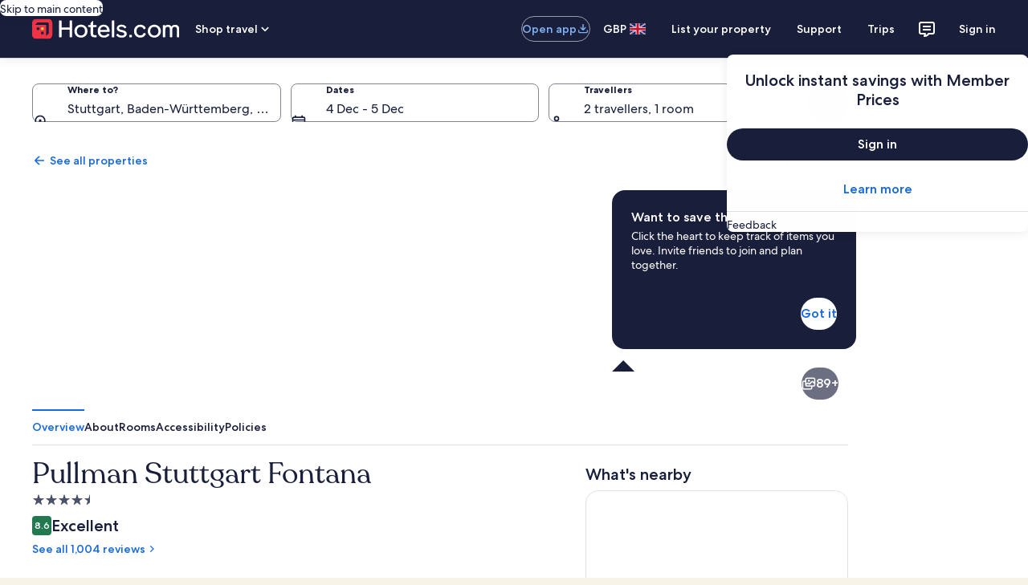

--- FILE ---
content_type: application/javascript
request_url: https://c.travel-assets.com/shopping-pwa/shared-ui-lodging-form.b5744d6ef3ed2fc81809.js
body_size: 8008
content:
/*@license For license information please refer to shared-ui-lodging-form.licenses.txt*/
(self.__LOADABLE_LOADED_CHUNKS__=self.__LOADABLE_LOADED_CHUNKS__||[]).push([[347],{43214:function(e,n,t){t.d(n,{E1:function(){return V},g$:function(){return P}});var a=t(56195),i=t(26690),r=(t(10797),t(90237)),o=t(29462),d=t(23622),l=t(92184),m=t(40238),s=t(20789),c=t(43888),u=t(17708),v=t(87993),k=t(80240),g=t(95925),p=t(43030),y=t(22272),f=t(72402),N=t(37292),D=t(27102),S=t(95519),F=t(60156),h=t(522),b=t(99828),C=t(934),I=t(42534),R=t(23726),T=t(51537),E=t(1226),A=t(34372),x=t(28230);const L=e=>{const n={};return e.filter(e=>{if("FragmentDefinition"!==e.kind)return!0;const t=e.name.value;return!n[t]&&(n[t]=!0,!0)})};var O=a.createContext(()=>{}),P=()=>a.useContext(O),V=O.Provider,_=a.createContext(null),$=()=>a.useContext(_),M=a.createContext({addExecutor:e=>[e]}),B=(M.Provider,(0,a.createContext)({referrer:{pagePrefix:""}}));function q(){return(0,a.useContext)(B)}var G={kind:"Document",definitions:[{kind:"OperationDefinition",operation:"query",name:{kind:"Name",value:"DateFieldRatesQuery"},variableDefinitions:[{kind:"VariableDefinition",variable:{kind:"Variable",name:{kind:"Name",value:"context"}},type:{kind:"NonNullType",type:{kind:"NamedType",name:{kind:"Name",value:"ContextInput"}}},directives:[]},{kind:"VariableDefinition",variable:{kind:"Variable",name:{kind:"Name",value:"propertyId"}},type:{kind:"NonNullType",type:{kind:"NamedType",name:{kind:"Name",value:"String"}}},directives:[]},{kind:"VariableDefinition",variable:{kind:"Variable",name:{kind:"Name",value:"roomInput"}},type:{kind:"NonNullType",type:{kind:"ListType",type:{kind:"NonNullType",type:{kind:"NamedType",name:{kind:"Name",value:"RoomInput"}}}}},directives:[]},{kind:"VariableDefinition",variable:{kind:"Variable",name:{kind:"Name",value:"dateRange"}},type:{kind:"NonNullType",type:{kind:"NamedType",name:{kind:"Name",value:"PropertyDateRangeInput"}}},directives:[]}],directives:[],selectionSet:{kind:"SelectionSet",selections:[{kind:"Field",name:{kind:"Name",value:"propertyInfo"},arguments:[{kind:"Argument",name:{kind:"Name",value:"context"},value:{kind:"Variable",name:{kind:"Name",value:"context"}}},{kind:"Argument",name:{kind:"Name",value:"propertyId"},value:{kind:"Variable",name:{kind:"Name",value:"propertyId"}}}],directives:[],selectionSet:{kind:"SelectionSet",selections:[{kind:"Field",name:{kind:"Name",value:"id"},arguments:[],directives:[]},{kind:"Field",name:{kind:"Name",value:"propertyCalendar"},arguments:[{kind:"Argument",name:{kind:"Name",value:"dateRange"},value:{kind:"Variable",name:{kind:"Name",value:"dateRange"}}},{kind:"Argument",name:{kind:"Name",value:"roomInput"},value:{kind:"Variable",name:{kind:"Name",value:"roomInput"}}}],directives:[],selectionSet:{kind:"SelectionSet",selections:[{kind:"Field",name:{kind:"Name",value:"propertyCalendarRates"},arguments:[],directives:[],selectionSet:{kind:"SelectionSet",selections:[{kind:"Field",name:{kind:"Name",value:"date"},arguments:[],directives:[],selectionSet:{kind:"SelectionSet",selections:[{kind:"Field",name:{kind:"Name",value:"isoFormat"},arguments:[],directives:[]}]}},{kind:"Field",name:{kind:"Name",value:"displayPrice"},arguments:[],directives:[]},{kind:"Field",name:{kind:"Name",value:"accessibilityLabel"},arguments:[],directives:[]},{kind:"Field",name:{kind:"Name",value:"theme"},arguments:[],directives:[]}]}},{kind:"Field",name:{kind:"Name",value:"disclaimer"},arguments:[],directives:[],selectionSet:{kind:"SelectionSet",selections:[{kind:"Field",name:{kind:"Name",value:"value"},arguments:[],directives:[]}]}}]}}]}}]}}],loc:{start:0,end:511,source:{body:"\n  query DateFieldRatesQuery($context: ContextInput!, $propertyId: String!, $roomInput: [RoomInput!]!, $dateRange: PropertyDateRangeInput!) {\n    propertyInfo(context: $context, propertyId: $propertyId) {\n      id\n      propertyCalendar(dateRange: $dateRange, roomInput: $roomInput) {\n        propertyCalendarRates {\n          date {\n            isoFormat\n          }\n          displayPrice\n          accessibilityLabel\n          theme\n        }\n        disclaimer {\n          value\n        }\n      }\n    }\n  }\n",name:"GraphQL request",locationOffset:{line:1,column:1}}}},w=()=>({}),Q=e=>{switch(e){case"AGGRESSIVE":return"negative";case"HIGHLIGHT":return"positive";default:return""}},U=(e,n)=>{const t=new Set,a=n.map(e=>(t.add(e.date.isoFormat),e));return e.filter(e=>!t.has(e.date.isoFormat)).forEach(e=>{a.push(e)}),a},j=(e,{fetchMoreResult:n})=>n?!e||"object"==typeof e&&0===Object.keys(e).length?n:{propertyInfo:{...e.propertyInfo,propertyCalendar:{...e.propertyInfo.propertyCalendar,disclaimer:n.propertyInfo.propertyCalendar.disclaimer,propertyCalendarRates:U(e.propertyInfo.propertyCalendar.propertyCalendarRates,n.propertyInfo.propertyCalendar.propertyCalendarRates)}}}:e,H=(e,n)=>t=>{const{startDate:a,endDate:i}=((e,n)=>{const t=new Date,a=new Date(e);a.setDate(e.getDate()-n/2);let i=a;a<t&&(i=t);const r=new Date(i);return r.setDate(r.getDate()+n),{startDate:i,endDate:r}})(t,90),r={checkInDate:{day:a.getDate(),month:a.getMonth()+1,year:a.getFullYear()},checkOutDate:{day:i.getDate(),month:i.getMonth()+1,year:i.getFullYear()}},o={...n||{},dateRange:r};null==e||e({variables:o,updateQuery:j})},z=e=>{const n={...$(),roomInput:[{adults:2}]},[t,{data:r,fetchMore:o}]=(0,i.useLazyQuery)(G,{ssr:!1,variables:n||{}});if(a.useEffect(()=>{e&&t()},[t,e]),!e)return[{},"",w];return[(e=>{if(e)return e.reduce((e,n)=>{const t={...e};return t[n.date.isoFormat]={text:n.displayPrice,className:Q(n.theme),ariaLabel:n.accessibilityLabel},t},{})})(null==r?void 0:r.propertyInfo.propertyCalendar.propertyCalendarRates),(null==r?void 0:r.propertyInfo.propertyCalendar.disclaimer.value)||"",H(o,n)]},W=(e,n,t)=>({id:e,description:n,callback:()=>t(e,n,!0)}),K=e=>e,Y={kind:"Document",definitions:[{kind:"FragmentDefinition",name:{kind:"Name",value:"DateOrderValidationFragment"},typeCondition:{kind:"NamedType",name:{kind:"Name",value:"DateOrderValidation"}},directives:[],selectionSet:{kind:"SelectionSet",selections:[{kind:"Field",name:{kind:"Name",value:"events"},arguments:[],directives:[]},{kind:"Field",name:{kind:"Name",value:"error"},arguments:[],directives:[]}]}}],loc:{start:0,end:90,source:{body:"\n  fragment DateOrderValidationFragment on DateOrderValidation {\n    events\n    error\n  }\n",name:"GraphQL request",locationOffset:{line:1,column:1}}}};var X={kind:"Document",definitions:[{kind:"FragmentDefinition",name:{kind:"Name",value:"EndDateRequiredValidationFragment"},typeCondition:{kind:"NamedType",name:{kind:"Name",value:"EndDateRequiredValidation"}},directives:[],selectionSet:{kind:"SelectionSet",selections:[{kind:"Field",name:{kind:"Name",value:"events"},arguments:[],directives:[]},{kind:"Field",name:{kind:"Name",value:"error"},arguments:[],directives:[]}]}}],loc:{start:0,end:102,source:{body:"\n  fragment EndDateRequiredValidationFragment on EndDateRequiredValidation {\n    events\n    error\n  }\n",name:"GraphQL request",locationOffset:{line:1,column:1}}}};var J={kind:"Document",definitions:[{kind:"FragmentDefinition",name:{kind:"Name",value:"MaxDateRangeValidationFragment"},typeCondition:{kind:"NamedType",name:{kind:"Name",value:"MaxDateRangeValidation"}},directives:[],selectionSet:{kind:"SelectionSet",selections:[{kind:"Field",name:{kind:"Name",value:"events"},arguments:[],directives:[]},{kind:"Field",name:{kind:"Name",value:"error"},arguments:[],directives:[]},{kind:"Field",name:{kind:"Name",value:"maxDateRange"},arguments:[],directives:[]}]}}],loc:{start:0,end:113,source:{body:"\n  fragment MaxDateRangeValidationFragment on MaxDateRangeValidation {\n    events\n    error\n    maxDateRange\n  }\n",name:"GraphQL request",locationOffset:{line:1,column:1}}}};var Z={kind:"Document",definitions:[{kind:"FragmentDefinition",name:{kind:"Name",value:"StartDateRequiredValidationFragment"},typeCondition:{kind:"NamedType",name:{kind:"Name",value:"StartDateRequiredValidation"}},directives:[],selectionSet:{kind:"SelectionSet",selections:[{kind:"Field",name:{kind:"Name",value:"events"},arguments:[],directives:[]},{kind:"Field",name:{kind:"Name",value:"error"},arguments:[],directives:[]}]}}],loc:{start:0,end:106,source:{body:"\n  fragment StartDateRequiredValidationFragment on StartDateRequiredValidation {\n    events\n    error\n  }\n",name:"GraphQL request",locationOffset:{line:1,column:1}}}};function ee(e,n,t){return n&&n.length?n.reduce((n,a)=>{let[i,r]=[!0,null];const o=[...n];if(!a.events.find(n=>n===e))return o;switch(a.__typename){case"DateOrderValidation":[i,r]=function(e,n){const{startDate:t,endDate:a}=n;return t&&a&&ae(t)&&ae(a)?[t<a,"end"]:[!0,"start"]}(0,t);break;case"MaxDateRangeValidation":[i,r]=function(e,n){const{startDate:t,endDate:a}=n;if(!(t&&a&&ae(t)&&ae(a)))return[!0,"end"];const i=new Date(t);return i.setDate(i.getDate()+e.maxDateRange),[a<=i,"end"]}(a,t);break;case"StartDateRequiredValidation":[i,r]=function(e,n){const{startDate:t}=n;return t&&ae(t)?[!0,"start"]:[!1,"start"]}(0,t);break;case"EndDateRequiredValidation":[i,r]=function(e,n){const{endDate:t}=n;return t&&ae(t)?[!0,"start"]:[!1,"end"]}(0,t)}return i?o:(o.push({message:a.error,dateType:r}),[...o])},[]):[]}var ne=new Date,te={kind:"Document",definitions:L([{kind:"FragmentDefinition",name:{kind:"Name",value:"DateFieldFragment"},typeCondition:{kind:"NamedType",name:{kind:"Name",value:"LodgingFormDateField"}},directives:[],selectionSet:{kind:"SelectionSet",selections:[{kind:"Field",name:{kind:"Name",value:"startId"},arguments:[],directives:[]},{kind:"Field",name:{kind:"Name",value:"startName"},arguments:[],directives:[]},{kind:"Field",name:{kind:"Name",value:"startLabel"},arguments:[],directives:[]},{kind:"Field",name:{kind:"Name",value:"startPlaceholder"},arguments:[],directives:[]},{kind:"Field",name:{kind:"Name",value:"startInvalid"},arguments:[],directives:[]},{kind:"Field",name:{kind:"Name",value:"endId"},arguments:[],directives:[]},{kind:"Field",name:{kind:"Name",value:"endName"},arguments:[],directives:[]},{kind:"Field",name:{kind:"Name",value:"endLabel"},arguments:[],directives:[]},{kind:"Field",name:{kind:"Name",value:"endPlaceholder"},arguments:[],directives:[]},{kind:"Field",name:{kind:"Name",value:"endInvalid"},arguments:[],directives:[]},{kind:"Field",name:{kind:"Name",value:"buttonText"},arguments:[],directives:[]},{kind:"Field",name:{kind:"Name",value:"daysBookableInAdvance"},arguments:[],directives:[]},{kind:"Field",name:{kind:"Name",value:"midnightBookingOffset"},arguments:[],directives:[]},{kind:"Field",name:{kind:"Name",value:"validations"},arguments:[],directives:[],selectionSet:{kind:"SelectionSet",selections:[{kind:"FragmentSpread",name:{kind:"Name",value:"DateOrderValidationFragment"},directives:[]},{kind:"FragmentSpread",name:{kind:"Name",value:"MaxDateRangeValidationFragment"},directives:[]},{kind:"FragmentSpread",name:{kind:"Name",value:"StartDateRequiredValidationFragment"},directives:[]},{kind:"FragmentSpread",name:{kind:"Name",value:"EndDateRequiredValidationFragment"},directives:[]}]}}]}}].concat(Y.definitions,J.definitions,Z.definitions,X.definitions)),loc:{start:0,end:480,source:{body:"\n  fragment DateFieldFragment on LodgingFormDateField {\n    startId\n    startName\n    startLabel\n    startPlaceholder\n    startInvalid\n\n    endId\n    endName\n    endLabel\n    endPlaceholder\n    endInvalid\n\n    buttonText\n    daysBookableInAdvance\n    midnightBookingOffset\n\n    validations {\n      ...DateOrderValidationFragment\n      ...MaxDateRangeValidationFragment\n      ...StartDateRequiredValidationFragment\n      ...EndDateRequiredValidationFragment\n    }\n  }\n\n  \n  \n  \n  \n".concat([Y.loc.source.body,J.loc.source.body,Z.loc.source.body,X.loc.source.body].join("\n")),name:"GraphQL request",locationOffset:{line:1,column:1}}}},ae=e=>Boolean(e&&"Invalid Date"!==e.toDateString()),ie=e=>{if(!e)return;const{year:n,month:t,day:a}=e;return new Date(n,t-1,a)},re=e=>({day:e.getDate(),month:e.getMonth()+1,year:e.getFullYear()}),oe=e=>{var n;"function"==typeof(null==(n=null==e?void 0:e.current)?void 0:n.focus)&&e.current.focus()},de=({autoOpenCalendar:e,closeOnSubmit:n=!0,data:t,endDateRef:i,fieldName:v,isOpenOverride:k,startDateRef:g,onDismiss:p,mediumDateFormatProp:y,showCalendar:f})=>{const{buttonText:N,daysBookableInAdvance:D,midnightBookingOffset:S,validations:F,...h}=t,{referrer:b}=q(),[C,I]=a.useState(!1),[R,T]=a.useState(h.startInvalid),[E,A]=a.useState(h.endInvalid),x=P(),L=$(),{addExecutor:O}=a.useContext(M),{formatDateString:V,getWeekData:_}=(0,m.useLocalization)(),{warning:B}=(0,s.useLogger)(),G=(0,d.useClickTracker)(),w=a.useMemo(()=>{var e;return ie(null==(e=null==L?void 0:L.dateRange)?void 0:e.checkInDate)},[L]),Q=a.useMemo(()=>{var e;return ie(null==(e=null==L?void 0:L.dateRange)?void 0:e.checkOutDate)},[L]),U=a.useMemo(()=>((e,n,t)=>({startAnalytics:W(`${e}:ChangeDatesCheckIn`,"Open Date Picker",n),endAnalytics:W(`${e}:ChangeDatesCheckOut`,"Open Date Picker",n),datePickerAnalytics:{closeAnalytics:W(`${e}:ChangeDatesClose`,"Close Date Picker",n),doneAnalytics:t?W(`${e}:ChangeDatesDone`,"Apply Date Picker",n):W(`${e}:Datepicker-Done-Button-Pressed`,"Search Date Picker",n),nextPageAnalytics:W(`${e}:NextMonthClick`,"Next Month Click",n),previousPageAnalytics:W(`${e}:PreviousMonthClick`,"Previous Month Click",n)}}))(b.pagePrefix,G,Boolean(w||Q)),[G,w,Q,b]),[j,H,Y]=(()=>{const[e,n,t]=(0,u.useDialog)("datepicker-start"),[i,r,d]=(0,u.useDialog)("datepicker-end");return[(n,r)=>r===o.mn.END?a.createElement(c.K,{isVisible:i},a.createElement(d,null,a.createElement(a.Fragment,null,n))):a.createElement(c.K,{isVisible:e},a.createElement(t,null,a.createElement(a.Fragment,null,n))),e=>{e===o.mn.END?r.openDialog():n.openDialog()},()=>{i?r.closeDialog():n.closeDialog()}]})(),{exposure:X,logExperiment:J}=(0,l.useExperiment)("AvailCal_High_and_Low_Web"),Z=a.useMemo(()=>(e,n,t)=>{var a;const r=ee(e,F,{startDate:n,endDate:t});return!r.length||(x({type:"error",field:v,errors:r}),"ON_LOAD"!==e&&("start"===(null==(a=r[0])?void 0:a.dateType)?oe(g):oe(i)),r.forEach(e=>{"end"===e.dateType?A(e.message):T(e.message)}),!1)},[F,x,v,g,i]),[te,de,le]=z(ae(w)&&ae(Q)),me=parseInt(r.aF[_().firstDay.toUpperCase()],10);a.useEffect(()=>{O((e,n)=>{const a=new Date(e.get(t.startName)),i=new Date(e.get(t.endName));return Z(n,a,i)}),w&&Q&&Z("ON_LOAD",w,Q),e&&I(!0)},[]),a.useEffect(()=>{I(!!e)},[e]);const se={...h,endInvalid:E,startInvalid:R,routerLinkWrapper:K,showDatePicker:void 0!==k?k:C,startAnalytics:U.startAnalytics,endAnalytics:U.endAnalytics,mediumDateFormatProp:y},ce={analytics:U.datePickerAnalytics,dateFieldProps:se,datePickerContent:te,footerText:de,dialogWrapper:j,onOpenCB:(e,n)=>{w&&(null==le||le(w)),n&&(H(e),f&&f(!0)),J(X),te&&Object.keys(te).length>0&&G(`${b.pagePrefix}.Property_Calendar.Rates`,"Calendar Rates visible to user"),I(!0)},onSubmitCB:(e,t,a)=>{a?(n&&Y(),f&&f(!1)):I(!1),(null==e?void 0:e.toDateString())===(null==w?void 0:w.toDateString())&&(null==t?void 0:t.toDateString())===(null==Q?void 0:Q.toDateString())||(T(""),A(""),Z("ON_CHANGE",e,t)?x({type:"change",field:v,value:{dates:e&&t?{checkInDate:re(e),checkOutDate:re(t)}:void 0}}):a&&n&&Y())},onDismissCB:e=>{if(!e||!p)return e?(Y(),void(f&&f(!1))):void I(!1);p()},buttonText:N,startDate:w&&ae(w)?V(w,{raw:"yyyy-MM-dd"}):"",endDate:Q&&ae(Q)?V(Q,{raw:"yyyy-MM-dd"}):"",doubleMonths:!0,daysBookableInAdvance:D||void 0,firstDayOfWeek:me,midnightBookingOffset:S||void 0,validStartDate:V(ne,{raw:"yyyy-MM-dd"}),startDateRef:g,endDateRef:i};return(R||E)&&B("SEARCH_FORM_DATE_RANGE_ERROR",`${R} | ${E}`,`startDate=${w} endDate=${Q}`),a.createElement(o.e5,{...ce})};de.displayName="DateField",(de.fragment=te).__typename="LodgingFormDateField";var le=({data:e,className:n,inputRef:t})=>{const{label:i}=e,[r]=(0,a.useContext)(p.I),{amenitiesAdaptExSuccessEvents:o}=r,{referrer:l}=q(),m=(0,d.useClickTracker)(),{track:s}=(0,d.useClickstreamAnalytics)();return a.createElement(v.y,{onClick:()=>{m(`${l.pagePrefix}:Datepicker-Check-Availability`,"Check Availability"),[...o].forEach(e=>{s(d.ITrackType.EVENT,{data:(0,g.rPv)({...e})})})},className:n,type:"submit",domRef:t,isFullWidth:!0,size:k.V.LARGE},i)};(le.fragment={kind:"Document",definitions:[{kind:"FragmentDefinition",name:{kind:"Name",value:"SubmitButtonFragment"},typeCondition:{kind:"NamedType",name:{kind:"Name",value:"LodgingFormSubmitButton"}},directives:[],selectionSet:{kind:"SelectionSet",selections:[{kind:"Field",name:{kind:"Name",value:"label"},arguments:[],directives:[]}]}}],loc:{start:0,end:76,source:{body:"\n  fragment SubmitButtonFragment on LodgingFormSubmitButton {\n    label\n  }\n",name:"GraphQL request",locationOffset:{line:1,column:1}}}}).__typename="LodgingFormSubmitButton",le.displayName="SubmitButton";var me={kind:"Document",definitions:L([{kind:"OperationDefinition",operation:"query",name:{kind:"Name",value:"FormFieldQuery"},variableDefinitions:[{kind:"VariableDefinition",variable:{kind:"Variable",name:{kind:"Name",value:"context"}},type:{kind:"NonNullType",type:{kind:"NamedType",name:{kind:"Name",value:"ContextInput"}}},directives:[]},{kind:"VariableDefinition",variable:{kind:"Variable",name:{kind:"Name",value:"propertyId"}},type:{kind:"NonNullType",type:{kind:"NamedType",name:{kind:"Name",value:"String"}}},directives:[]}],directives:[],selectionSet:{kind:"SelectionSet",selections:[{kind:"Field",name:{kind:"Name",value:"propertyInfo"},arguments:[{kind:"Argument",name:{kind:"Name",value:"context"},value:{kind:"Variable",name:{kind:"Name",value:"context"}}},{kind:"Argument",name:{kind:"Name",value:"propertyId"},value:{kind:"Variable",name:{kind:"Name",value:"propertyId"}}}],directives:[],selectionSet:{kind:"SelectionSet",selections:[{kind:"Field",name:{kind:"Name",value:"searchForm"},arguments:[],directives:[{kind:"Directive",name:{kind:"Name",value:"client"},arguments:[]}],selectionSet:{kind:"SelectionSet",selections:[{kind:"Field",name:{kind:"Name",value:"fields"},arguments:[],directives:[],selectionSet:{kind:"SelectionSet",selections:[{kind:"FragmentSpread",name:{kind:"Name",value:"DateFieldFragment"},directives:[]},{kind:"FragmentSpread",name:{kind:"Name",value:"SubmitButtonFragment"},directives:[]}]}}]}}]}}]}}].concat(de.fragment.definitions,le.fragment.definitions)),loc:{start:0,end:280,source:{body:"\n  query FormFieldQuery($context: ContextInput!, $propertyId: String!) {\n    propertyInfo(context: $context, propertyId: $propertyId) {\n      searchForm @client {\n        fields {\n          ...DateFieldFragment\n          ...SubmitButtonFragment\n        }\n      }\n    }\n  }\n\n  \n  \n".concat([de.fragment.loc.source.body,le.fragment.loc.source.body].join("\n")),name:"GraphQL request",locationOffset:{line:1,column:1}}}};function se(e){const n=function(e){const n=n=>{var t;const{skipSsr:r}=n,o=$(),{data:d,error:l,loading:m}=(0,i.useQuery)(me,{context:{shouldLogPerformance:!0},variables:o||{},ssr:!r});if(l||m)return null;const s=null==(t=null==d?void 0:d.propertyInfo.searchForm)?void 0:t.fields.find(n=>n.__typename===e.fragment.__typename);return s?a.createElement(e,{data:s,...n}):null};return n.displayName=`${e.displayName}Query`,n}(e),t=a.memo(t=>{const{data:i}=t;return void 0!==i?a.createElement(e,{...t,data:i}):a.createElement(n,{...t})});return t.displayName=`${e.displayName}Isomorphic`,t}function ce(e,...n){return e.replace(/({\d})/g,e=>{const t=parseInt(e.slice(1,-1),10);return n[t]})}var ue=a.createContext(()=>{}),ve=()=>a.useContext(ue),ke=ue.Provider,ge={kind:"Document",definitions:[{kind:"FragmentDefinition",name:{kind:"Name",value:"TravelersSummaryFragment"},typeCondition:{kind:"NamedType",name:{kind:"Name",value:"TravelersSummary"}},directives:[],selectionSet:{kind:"SelectionSet",selections:[{kind:"Field",name:{kind:"Name",value:"roomsAndGuests"},arguments:[],directives:[]}]}}],loc:{start:0,end:82,source:{body:"\n  fragment TravelersSummaryFragment on TravelersSummary {\n    roomsAndGuests\n  }\n",name:"GraphQL request",locationOffset:{line:1,column:1}}}},pe=(e,n,t=!0)=>{const{rooms:i}=e,r=a.useMemo(()=>i&&i.length>0?i.reduce((e,n)=>e+(n.adults||0),0):0,[i])+a.useMemo(()=>i&&i.length>0?i.reduce((e,n)=>{var t;return e+((null==(t=n.children)?void 0:t.length)||0)},0):0,[i]),{formatText:o}=(0,m.useLocalization)();if(!t)return r.toString();const d=i.length,{roomsAndGuests:l}=n;return o(l,d,r)},ye=(e,...n)=>{let t=e;return n.forEach((e,n)=>{const a=new RegExp(`\\{${n}\\}`,"g");t=t.replace(a,e.toString())}),t},fe={kind:"Document",definitions:[{kind:"FragmentDefinition",name:{kind:"Name",value:"ChildrenAgesFragment"},typeCondition:{kind:"NamedType",name:{kind:"Name",value:"ChildrenAges"}},directives:[],selectionSet:{kind:"SelectionSet",selections:[{kind:"Field",name:{kind:"Name",value:"childAgeUpdatedLiveAnnounce"},arguments:[],directives:[]},{kind:"Field",name:{kind:"Name",value:"selectChildAgeLabel"},arguments:[],directives:[]},{kind:"Field",name:{kind:"Name",value:"youngestChildAgeText"},arguments:[],directives:[]}]}}],loc:{start:0,end:136,source:{body:"\n  fragment ChildrenAgesFragment on ChildrenAges {\n    childAgeUpdatedLiveAnnounce\n    selectChildAgeLabel\n    youngestChildAgeText\n  }\n",name:"GraphQL request",locationOffset:{line:1,column:1}}}},Ne=({childAge:e,childIndex:n,roomIndex:t,data:i})=>{const{childAgeUpdatedLiveAnnounce:r,selectChildAgeLabel:o,youngestChildAgeText:l}=i,m=ve(),s=(0,d.useClickTracker)(),{referrer:c}=q(),u=a.useMemo(()=>(e=>{const n=[];for(let t=0;t<=17;t+=1){const a=0===t?ce(e,1):t.toString();n.push({value:`${t}`,name:a})}return n})(l),[l]),v=`child-${t}-${n}`,k=`age-${n}`;return a.createElement(A._,{label:ce(o,n+1),id:k,name:v,value:e.toString(),onChange:e=>{const a=parseInt(e.target.value,10);Number.isNaN(a)||m({type:"UPDATE_CHILD_AGE",roomIndex:t,childIndex:n,childAge:a}),s(`${c.pagePrefix}:ROOM.${t}.Child.${n}.AGE.${a}`,"Child age update"),(0,T.liveAnnounce)(ce(r,n,a),T.Level.POLITE)}},u.map(e=>a.createElement("option",{key:e.value,value:e.value},e.name)))};Ne.displayName="ChildrenAges",Ne.fragment=fe;var De={kind:"Document",definitions:[{kind:"FragmentDefinition",name:{kind:"Name",value:"TravelersStepInputFragment"},typeCondition:{kind:"NamedType",name:{kind:"Name",value:"StepInput"}},directives:[],selectionSet:{kind:"SelectionSet",selections:[{kind:"Field",name:{kind:"Name",value:"title"},arguments:[],directives:[]},{kind:"Field",name:{kind:"Name",value:"increaseText"},arguments:[],directives:[]},{kind:"Field",name:{kind:"Name",value:"decreaseText"},arguments:[],directives:[]},{kind:"Field",name:{kind:"Name",value:"caption"},arguments:[],directives:[]}]}}],loc:{start:0,end:114,source:{body:"\n  fragment TravelersStepInputFragment on StepInput {\n    title\n    increaseText\n    decreaseText\n    caption\n  }\n",name:"GraphQL request",locationOffset:{line:1,column:1}}}},Se=({data:e,min:n,max:t,roomIndex:i,roomCount:r,room:o,travelerType:l})=>{var m;const{title:s,increaseText:c,decreaseText:u,caption:v}=e,{referrer:k}=q(),g=(0,d.useClickTracker)(),p=ve(),y="adults"===l?"UPDATE_ADULTS_COUNT":"UPDATE_CHILDREN_COUNT",f=a.useMemo(()=>({id:`${k.pagePrefix}:Guest`,description:"Adjust guest count in change search",callback:(e,n)=>g(e,n)}),[g]),N=`room-${r}-${i}-${l}`,D="adults"===l?o.adults:null==(m=o.children)?void 0:m.length;return a.createElement(x.W,{label:s,incrementText:ce(c,i+1),incrementId:`${N}-increase`,decrementText:ce(u,i+1),decrementId:`${N}-decrease`,description:v||void 0,min:n,max:t,value:D,onChange:e=>{const n=parseInt(e.target.value,10);Number.isNaN(n)||p({type:y,roomIndex:i,count:n})},analytics:f,id:N})};Se.displayName="TravelersStepInput",Se.fragment=De;var Fe={kind:"Document",definitions:L([{kind:"FragmentDefinition",name:{kind:"Name",value:"RoomFragment"},typeCondition:{kind:"NamedType",name:{kind:"Name",value:"RoomField"}},directives:[],selectionSet:{kind:"SelectionSet",selections:[{kind:"Field",name:{kind:"Name",value:"roomTitleAriaLabel"},arguments:[],directives:[]},{kind:"Field",name:{kind:"Name",value:"roomTitle"},arguments:[],directives:[]},{kind:"Field",name:{kind:"Name",value:"removeRoomButtonLabel"},arguments:[],directives:[]},{kind:"Field",name:{kind:"Name",value:"removeRoomButtonAriaLabel"},arguments:[],directives:[]},{kind:"Field",name:{kind:"Name",value:"roomRemovedLiveAnnounce"},arguments:[],directives:[]},{kind:"Field",name:{kind:"Name",value:"adultsStepInput"},arguments:[],directives:[],selectionSet:{kind:"SelectionSet",selections:[{kind:"FragmentSpread",name:{kind:"Name",value:"TravelersStepInputFragment"},directives:[]}]}},{kind:"Field",name:{kind:"Name",value:"childrenStepInput"},arguments:[],directives:[],selectionSet:{kind:"SelectionSet",selections:[{kind:"FragmentSpread",name:{kind:"Name",value:"TravelersStepInputFragment"},directives:[]}]}},{kind:"Field",name:{kind:"Name",value:"childrenAges"},arguments:[],directives:[],selectionSet:{kind:"SelectionSet",selections:[{kind:"FragmentSpread",name:{kind:"Name",value:"ChildrenAgesFragment"},directives:[]}]}}]}}].concat(De.definitions,fe.definitions)),loc:{start:0,end:359,source:{body:"\n  fragment RoomFragment on RoomField {\n    roomTitleAriaLabel\n    roomTitle\n    removeRoomButtonLabel\n    removeRoomButtonAriaLabel\n    roomRemovedLiveAnnounce\n\n    adultsStepInput {\n      ...TravelersStepInputFragment\n    }\n    childrenStepInput {\n      ...TravelersStepInputFragment\n    }\n\n    childrenAges {\n      ...ChildrenAgesFragment\n    }\n  }\n\n  \n  \n".concat([De.loc.source.body,fe.loc.source.body].join("\n")),name:"GraphQL request",locationOffset:{line:1,column:1}}}},he=({headerRef:e,room:n,roomCount:t,roomIndex:i,singleUnit:r,totalTravelers:o,data:l})=>{var m,s,c;const u=t===i+1,{roomTitleAriaLabel:v,roomTitle:k,removeRoomButtonLabel:g,removeRoomButtonAriaLabel:p,adultsStepInput:y,childrenStepInput:f,childrenAges:N,roomRemovedLiveAnnounce:D}=l,F=(0,d.useClickTracker)(),C=ve(),{referrer:R}=q();return a.createElement(I.N,{key:`room-${t}-${i}`,padding:r?{blockend:"three"}:{block:"three"},margin:r?{blockend:"three"}:{block:"three"},border:r?void 0:["blockend"]},a.createElement("div",null,a.createElement("h3",{tabIndex:-1,className:"uitk-type-200 uitk-type-medium","aria-label":ce(v,i+1,t),ref:u?e:null},a.createElement("span",{"aria-hidden":"true"},ce(k,i+1))),a.createElement(Se,{travelerType:"adults",min:1,max:n.adults+14-o,roomIndex:i,roomCount:t,room:n,data:y}),a.createElement(Se,{travelerType:"children",min:0,max:Math.min(6,((null==(m=n.children)?void 0:m.length)||0)+14-o),roomIndex:i,roomCount:t,room:n,data:f}),n.children&&(null==(s=n.children)?void 0:s.length)>0&&a.createElement(E.w,{space:"two",columns:2},null==(c=n.children)?void 0:c.map(({age:e},n)=>a.createElement(Ne,{key:n,childAge:e,childIndex:n,roomIndex:i,data:N}))),0!==i&&a.createElement(I.N,{padding:{blockstart:"four"}},a.createElement(h.X,{justifyContent:"end"},a.createElement(b.C,null,a.createElement(S.q,{onClick:()=>{C({type:"REMOVE_ROOM",roomIndex:i}),F(`${R.pagePrefix}:RemoveRoom`,"Remove room"),(0,T.liveAnnounce)(ce(D,t))},"aria-label":ye(p,i+1,t)},g))))))};he.displayName="Room",he.fragment=Fe;var be={kind:"Document",definitions:L([{kind:"FragmentDefinition",name:{kind:"Name",value:"RoomPickerFragment"},typeCondition:{kind:"NamedType",name:{kind:"Name",value:"LodgingFormTravelers"}},directives:[],selectionSet:{kind:"SelectionSet",selections:[{kind:"Field",name:{kind:"Name",value:"roomPicker"},arguments:[],directives:[],selectionSet:{kind:"SelectionSet",selections:[{kind:"Field",name:{kind:"Name",value:"accessibility"},arguments:[],directives:[]},{kind:"Field",name:{kind:"Name",value:"toolBarIconLabel"},arguments:[],directives:[]},{kind:"Field",name:{kind:"Name",value:"toolBarTitle"},arguments:[],directives:[]},{kind:"Field",name:{kind:"Name",value:"addRoomText"},arguments:[],directives:[]},{kind:"Field",name:{kind:"Name",value:"doneLabel"},arguments:[],directives:[]},{kind:"Field",name:{kind:"Name",value:"roomAddedLiveAnnounce"},arguments:[],directives:[]},{kind:"Field",name:{kind:"Name",value:"room"},arguments:[],directives:[],selectionSet:{kind:"SelectionSet",selections:[{kind:"FragmentSpread",name:{kind:"Name",value:"RoomFragment"},directives:[]}]}}]}},{kind:"Field",name:{kind:"Name",value:"travelersSummary"},arguments:[],directives:[],selectionSet:{kind:"SelectionSet",selections:[{kind:"FragmentSpread",name:{kind:"Name",value:"TravelersSummaryFragment"},directives:[]}]}}]}}].concat(Fe.definitions,ge.definitions)),loc:{start:0,end:323,source:{body:"\n  fragment RoomPickerFragment on LodgingFormTravelers {\n    roomPicker {\n      accessibility\n      toolBarIconLabel\n      toolBarTitle\n      addRoomText\n      doneLabel\n      roomAddedLiveAnnounce\n      room {\n        ...RoomFragment\n      }\n    }\n    travelersSummary {\n      ...TravelersSummaryFragment\n    }\n  }\n\n  \n  \n".concat([Fe.loc.source.body,ge.loc.source.body].join("\n")),name:"GraphQL request",locationOffset:{line:1,column:1}}}},Ce=({data:e,onDismiss:n,onSave:t,onUpdate:i,submitDisabled:r=!1,travelersInput:o,triggerRef:l})=>{const[m,s]=a.useReducer((e,n)=>{const t=((e,n)=>{var t,a,i;switch(n.type){case"ADD_ROOM":return{...e,rooms:e.rooms.concat([{adults:1}])};case"REMOVE_ROOM":{const{roomIndex:t}=n;return{...e,rooms:e.rooms.filter((e,n)=>n!==t)}}case"UPDATE_ADULTS_COUNT":{const{roomIndex:t,count:a}=n;return{...e,rooms:e.rooms.map((e,n)=>n===t?{...e,adults:a}:e)}}case"UPDATE_CHILDREN_COUNT":{const{roomIndex:r,count:o}=n,d=o>(null!=(i=null==(a=null==(t=e.rooms[r])?void 0:t.children)?void 0:a.length)?i:0);return{...e,rooms:e.rooms.map((e,n)=>{var t,a;return n===r?{...e,children:d?(null==(t=e.children)?void 0:t.concat([{age:0}]))||[{age:0}]:null==(a=e.children)?void 0:a.slice(0,-1)}:e})}}case"UPDATE_CHILD_AGE":{const{roomIndex:t,childIndex:a,childAge:i}=n;return{...e,rooms:e.rooms.map((e,n)=>{var r;return t===n?{...e,children:null==(r=e.children)?void 0:r.map((e,n)=>a===n?{age:i}:e)}:e})}}default:return e}})(e,n);return i&&i(t),t},o),{roomPicker:c}=e,{accessibility:u,toolBarIconLabel:v,toolBarTitle:g,addRoomText:p,doneLabel:y,room:f,roomAddedLiveAnnounce:N}=c,D=a.useRef(null),{referrer:E}=q(),A=(0,d.useClickTracker)();a.useEffect(()=>{var e;p&&"function"==typeof(null==(e=null==D?void 0:D.current)?void 0:e.focus)&&D.current.focus()},[m.rooms.length,p]);const x=()=>{(0,T.liveAnnounce)("",T.Level.ASSERTIVE)},L=a.useMemo(()=>({id:`${E.pagePrefix}:ChangeRoomGuest`,description:"Close Room Picker",callback:(e,n)=>A(e,n)}),[A]),O=m.rooms.reduce((e,n)=>{var t;return e+n.adults+((null==(t=n.children)?void 0:t.length)||0)},0),P=m.rooms.length>=8||O>=14;return a.createElement(ke,{value:s},a.createElement(C.t,{type:"centered",centeredSheetSize:"small",isVisible:!0,triggerRef:l},a.createElement(R.p,{toolbarTitleA11yText:u,toolbarTitle:g,navigationContent:{onClick:()=>{n&&(x(),n())},onClickAnalytics:L,navType:"close",navIconLabel:v}}),a.createElement(I.N,{className:"uitk-scroll-vertical",padding:{inline:"four",blockstart:"half",blockend:"three"}},a.createElement("section",null,m.rooms.map((e,n)=>a.createElement(he,{data:f,headerRef:D,key:n,room:e,roomCount:m.rooms.length,roomIndex:n,singleUnit:!p,totalTravelers:O})),p&&a.createElement(I.N,{padding:{blockstart:"four",blockend:"twelve"}},a.createElement(h.X,{justifyContent:"end"},a.createElement(b.C,null,a.createElement(S.q,{onClick:()=>{s({type:"ADD_ROOM"}),A(`${E.pagePrefix}:AddRoom`,"Add room"),(0,T.liveAnnounce)(ce(N,m.rooms.length),T.Level.POLITE)},disabled:P},p)))),a.createElement(F.t,{size:k.V.LARGE,onClick:()=>{t&&(x(),t(m))},disabled:r},y)))))};Ce.displayName="RoomPicker",Ce.fragment=be;var Ie=e=>({adultsString:a.useMemo(()=>e.map(e=>e.adults).filter(e=>e>0).join(","),[e]),childrenString:a.useMemo(()=>e.map((e,n)=>{var t;return null==(t=e.children)?void 0:t.map(e=>`${n+1}_${e.age}`).join(",")}).filter(e=>e&&""!==e).join(","),[e])}),Re=({rooms:e})=>{const{adultsString:n,childrenString:t}=Ie(e);return a.createElement(a.Fragment,null,n&&a.createElement("input",{type:"hidden",name:"adults",value:n,readOnly:!0}),t&&a.createElement("input",{type:"hidden",name:"children",value:t,readOnly:!0}))};Re.displayName="TravelersHiddenInput";var Te={kind:"Document",definitions:L([{kind:"FragmentDefinition",name:{kind:"Name",value:"TravelersFieldFragment"},typeCondition:{kind:"NamedType",name:{kind:"Name",value:"LodgingFormTravelers"}},directives:[],selectionSet:{kind:"SelectionSet",selections:[{kind:"Field",name:{kind:"Name",value:"label"},arguments:[],directives:[]},{kind:"Field",name:{kind:"Name",value:"travelersSummary"},arguments:[],directives:[],selectionSet:{kind:"SelectionSet",selections:[{kind:"FragmentSpread",name:{kind:"Name",value:"TravelersSummaryFragment"},directives:[]}]}},{kind:"FragmentSpread",name:{kind:"Name",value:"RoomPickerFragment"},directives:[]}]}}].concat(be.definitions,ge.definitions)),loc:{start:0,end:171,source:{body:"\n  fragment TravelersFieldFragment on LodgingFormTravelers {\n    label\n    travelersSummary {\n      ...TravelersSummaryFragment\n    }\n    ...RoomPickerFragment\n  }\n\n  \n  \n".concat([be.loc.source.body,ge.loc.source.body].join("\n")),name:"GraphQL request",locationOffset:{line:1,column:1}}}},Ee=[{adults:2}],Ae=({fieldName:e,className:n,data:t,closeOnSubmit:i=!0,onTravelersChange:r,trigger:o})=>{const[l,m]=a.useState(!1),s=a.useRef(null),{referrer:v}=q(),k=P(),g=$(),[p,{closeDialog:S,openDialog:F},h]=(0,u.useDialog)("travelerPicks"),b=(0,d.useClickTracker)(),C=a.useRef(null),I=(null==g?void 0:g.roomInput)||Ee,[R,T]=a.useState(I),{adultsString:E,childrenString:A}=Ie(R);a.useEffect(()=>{I&&T(I)},[I]),a.useEffect(()=>{r&&r({adultsString:E,childrenString:A})},[E,A,r]);const{label:x,travelersSummary:L}=t,O={rooms:R},V=pe(O,L,l),_=pe({rooms:R},L,l);a.useEffect(()=>{m(!0)},[]);const M=()=>{var e;"function"==typeof(null==(e=null==s?void 0:s.current)?void 0:e.focus)&&s.current.focus()},B=n=>{const{rooms:t}=n;T(t),k({type:"change",field:e,value:n}),b(`${v.pagePrefix}:ChangeRoomGuestDone`,"Apply Room Picker"),M(),i&&S()},G=()=>{F(),b(`${v.pagePrefix}:ChangeRoomGuest`,"Open Room Picker")};if("link"===o)return a.createElement(a.Fragment,null,a.createElement(N.i,{onClick:G,inline:!0},a.createElement("button",{type:"button",ref:C},a.createElement(D.D,{size:300},_))),a.createElement(Re,{rooms:R}),a.createElement(c.K,{isVisible:p},a.createElement(h,null,a.createElement(Ce,{travelersInput:O,onSave:B,onDismiss:S,data:t,triggerRef:C}))));const w={id:"travelers-field-id",label:x,icon:"person"},Q={...w,name:"adults"},U={...w,onChange:G,onClick:G,domRef:s};return a.createElement("div",{className:n},l?a.createElement(a.Fragment,null,a.createElement(y.H,{...U,value:V,domRef:C}),a.createElement(Re,{rooms:R})):a.createElement(f.V,{...Q,value:V,domRef:C}),a.createElement(c.K,{isVisible:p},a.createElement(h,null,a.createElement(Ce,{travelersInput:O,onSave:B,onDismiss:()=>{S(),M()},data:t,triggerRef:C}))))};Ae.displayName="TravelersField",Ae.fragment={...Te,__typename:"LodgingFormTravelers"};se(de),se(Ae),se(le)}}]);
//# sourceMappingURL=https://bernie-assets.s3.us-west-2.amazonaws.com/shopping-pwa/shared-ui-lodging-form.b5744d6ef3ed2fc81809.js.map

--- FILE ---
content_type: application/javascript
request_url: https://c.travel-assets.com/shopping-pwa/shared-ui-retail-product-fragments.c77e7a6a05993d1f3f4c.js
body_size: 29065
content:
/*@license For license information please refer to shared-ui-retail-product-fragments.licenses.txt*/
(self.__LOADABLE_LOADED_CHUNKS__=self.__LOADABLE_LOADED_CHUNKS__||[]).push([[5103],{39298:function(e,n,t){t.d(n,{$9:function(){return be},$B:function(){return Qe},A9:function(){return it},B8:function(){return wn},Cq:function(){return yn},D5:function(){return Sn},D7:function(){return Vt},Dc:function(){return st},ED:function(){return sn},Fg:function(){return Te},Ft:function(){return fn},GV:function(){return tn},Ic:function(){return Mn},Kl:function(){return _n},Kv:function(){return jn},NF:function(){return Be},NO:function(){return rn},O0:function(){return tt},OM:function(){return gn},Rw:function(){return En},Sj:function(){return hn},U9:function(){return yt},WZ:function(){return Wt},Wi:function(){return Vn},X$:function(){return zn},XM:function(){return At},YF:function(){return xe},YP:function(){return Ke},YU:function(){return Rn},Z3:function(){return Oe},ZC:function(){return _e},Zb:function(){return Me},Zl:function(){return nn},_d:function(){return bt},b1:function(){return Je},bq:function(){return Bn},dy:function(){return an},eV:function(){return ct},h9:function(){return Xt},nX:function(){return vn},qU:function(){return cn},rl:function(){return $n},sf:function(){return Wn},tH:function(){return bi},uA:function(){return fi},vD:function(){return un},wK:function(){return oi},wU:function(){return In},zx:function(){return St}});var i=t(56195),a=t(37292),l=(t(26690),t(2557)),d=t(27102),r=t(87698),o=t(96394),s=t(42534),m=t(74071),c=t(96384),u=t(32462),k=t(77913),g=t(72402),v=t(51537),p=t(87993),S=t(30169),N=t(94610),y=t(4988),F=t(23622),f=t(522),E=t(99828),h=t(92184),b=t(1226),I=t(47540),C=t(32380),T=t(89962),D=t(9010),x=t(69287),P=t(18174),_=t(43888),G=t(934),L=t(89438),A=t(23726),R=t(67134),O=t(7138),z=t(17708),B=t(13880),w=t(95519),M=t(87818),H=t(25229),q=t(80240),j=t(10797),Q=t(34446),U=t(12389),X=t(53877),V=t(92919),K=t(7484),W=t(36145),$=t(76606),Y=t(24109),J=t(8724),Z=t(88437),ee=t(93870),ne=t(71061),te=t(34399),ie=t(71224),ae=t(62926),le=t(99670),de=t(39938),re=t(53727),oe=(t(65346),t(63081),t(82319)),se=t(50734),me=t(18704),ce=t(28439),ue=t(48141),ke=t(54386),ge=t(20789);const ve=e=>{const n={};return e.filter(e=>{if("FragmentDefinition"!==e.kind)return!0;const t=e.name.value;return!n[t]&&(n[t]=!0,!0)})};function pe(e,n,t){return n=Ne(n),function(e,n){if(n&&("object"==typeof n||"function"==typeof n))return n;if(void 0!==n)throw new TypeError("Derived constructors may only return object or undefined");return function(e){if(void 0===e)throw new ReferenceError("this hasn't been initialised - super() hasn't been called");return e}(e)}(e,Se()?Reflect.construct(n,t||[],Ne(e).constructor):n.apply(e,t))}function Se(){try{var e=!Boolean.prototype.valueOf.call(Reflect.construct(Boolean,[],function(){}))}catch(e){}return(Se=function(){return!!e})()}function Ne(e){return Ne=Object.setPrototypeOf?Object.getPrototypeOf.bind():function(e){return e.__proto__||Object.getPrototypeOf(e)},Ne(e)}function ye(e,n){return ye=Object.setPrototypeOf?Object.setPrototypeOf.bind():function(e,n){return e.__proto__=n,e},ye(e,n)}function Fe(e,n){if(!(e instanceof n))throw new TypeError("Cannot call a class as a function")}function fe(e,n){for(var t=0;t<n.length;t++){var i=n[t];i.enumerable=i.enumerable||!1,i.configurable=!0,"value"in i&&(i.writable=!0),Object.defineProperty(e,he(i.key),i)}}function Ee(e,n,t){return n&&fe(e.prototype,n),t&&fe(e,t),Object.defineProperty(e,"prototype",{writable:!1}),e}function he(e){var n=function(e,n){if("object"!=typeof e||!e)return e;var t=e[Symbol.toPrimitive];if(void 0!==t){var i=t.call(e,n||"default");if("object"!=typeof i)return i;throw new TypeError("@@toPrimitive must return a primitive value.")}return("string"===n?String:Number)(e)}(e,"string");return"symbol"==typeof n?n:n+""}var be=(e=>(e.BUTTON="button",e.LINK="link",e))(be||{}),Ie={SMALL:"small",MEDIUM:"medium",LARGE:"large"},Ce={EXTERNAL:"_blank",INTERNAL:"_self"},Te=({className:e,data:n,size:t="medium",inline:l=!0,onLinkClick:d,type:r="link"})=>{const o=(0,i.useMemo)(()=>{if(!n)return null;const{text:e,action:t}=n,{accessibility:a}=t||{};return i.createElement(i.Fragment,null,i.createElement("span",{"aria-hidden":Boolean(a)},e),a&&i.createElement("span",{className:"is-visually-hidden"},a))},[n]),s=(0,i.useMemo)(()=>{var e;if(!n)return null;const{action:t}=n;return"button"===r?i.createElement("button",{type:"button"},o):i.createElement("a",{href:null==(e=null==t?void 0:t.resource)?void 0:e.value,target:(null==t?void 0:t.target)?Ce[t.target]:void 0},o)},[n,o,r]);if(!(null==n?void 0:n.text))return null;const{disabled:m,linkSize:c}=n;return i.createElement(a.i,{className:e,size:c?Ie[c]:t,onClickCapture:d,disabled:m,inline:l},s)};Te.fragment={kind:"Document",definitions:[{kind:"FragmentDefinition",name:{kind:"Name",value:"EGDSInlineLinkFragment"},typeCondition:{kind:"NamedType",name:{kind:"Name",value:"EGDSInlineLink"}},directives:[],selectionSet:{kind:"SelectionSet",selections:[{kind:"Field",name:{kind:"Name",value:"action"},arguments:[],directives:[],selectionSet:{kind:"SelectionSet",selections:[{kind:"Field",name:{kind:"Name",value:"accessibility"},arguments:[],directives:[]},{kind:"Field",name:{kind:"Name",value:"analytics"},arguments:[],directives:[],selectionSet:{kind:"SelectionSet",selections:[{kind:"Field",name:{kind:"Name",value:"linkName"},arguments:[],directives:[]},{kind:"Field",name:{kind:"Name",value:"referrerId"},arguments:[],directives:[]}]}},{kind:"Field",name:{kind:"Name",value:"resource"},arguments:[],directives:[],selectionSet:{kind:"SelectionSet",selections:[{kind:"Field",name:{kind:"Name",value:"value"},arguments:[],directives:[]}]}},{kind:"Field",name:{kind:"Name",value:"target"},arguments:[],directives:[]}]}},{kind:"Field",name:{kind:"Name",value:"disabled"},arguments:[],directives:[]},{kind:"Field",alias:{kind:"Name",value:"linkSize"},name:{kind:"Name",value:"size"},arguments:[],directives:[]},{kind:"Field",name:{kind:"Name",value:"text"},arguments:[],directives:[]}]}}],loc:{start:0,end:253,source:{body:"\n  fragment EGDSInlineLinkFragment on EGDSInlineLink {\n    action {\n      accessibility\n      analytics {\n        linkName\n        referrerId\n      }\n      resource {\n        value\n      }\n      target\n    }\n    disabled\n    linkSize: size\n    text\n  }\n",name:"GraphQL request",locationOffset:{line:1,column:1}}}},Te.displayName="EGDSInlineLink";var De={INFO:"info",POSITIVE:"positive",WARNING:"warning",STANDARD:"standard"},xe=({className:e,defaultIconSize:n,data:t,spotlight:a,iconTheme:d})=>{var r;const{id:o,token:s}=t;if(!o||!s)return null;const{description:m,withBackground:c,size:u,spotLight:k,title:g,theme:v}=t;return i.createElement(l.LD,{className:e,description:m,id:o,name:s,shadow:null!=c?c:void 0,size:u?l.So[u]:n,spotlight:k?De[k]:a,title:null!=g?g:void 0,theme:null!=(r=null!=v?v:d)?r:void 0})};xe.fragment={kind:"Document",definitions:[{kind:"FragmentDefinition",name:{kind:"Name",value:"EGDSIconFragment"},typeCondition:{kind:"NamedType",name:{kind:"Name",value:"Icon"}},directives:[],selectionSet:{kind:"SelectionSet",selections:[{kind:"Field",name:{kind:"Name",value:"description"},arguments:[],directives:[]},{kind:"Field",name:{kind:"Name",value:"id"},arguments:[],directives:[]},{kind:"Field",name:{kind:"Name",value:"size"},arguments:[],directives:[]},{kind:"Field",name:{kind:"Name",value:"spotLight"},arguments:[],directives:[]},{kind:"Field",name:{kind:"Name",value:"title"},arguments:[],directives:[]},{kind:"Field",name:{kind:"Name",value:"theme"},arguments:[],directives:[]},{kind:"Field",name:{kind:"Name",value:"token"},arguments:[],directives:[]},{kind:"Field",name:{kind:"Name",value:"withBackground"},arguments:[],directives:[]}]}}],loc:{start:0,end:138,source:{body:"\n  fragment EGDSIconFragment on Icon {\n    description\n    id\n    size\n    spotLight\n    title\n    theme\n    token\n    withBackground\n  }\n",name:"GraphQL request",locationOffset:{line:1,column:1}}}},xe.displayName="ProductEGDSIcon";var Pe={kind:"Document",definitions:ve([{kind:"FragmentDefinition",name:{kind:"Name",value:"EGDSStandardLinkFragment"},typeCondition:{kind:"NamedType",name:{kind:"Name",value:"EGDSStandardLink"}},directives:[],selectionSet:{kind:"SelectionSet",selections:[{kind:"Field",name:{kind:"Name",value:"action"},arguments:[],directives:[],selectionSet:{kind:"SelectionSet",selections:[{kind:"Field",name:{kind:"Name",value:"accessibility"},arguments:[],directives:[]},{kind:"Field",name:{kind:"Name",value:"analytics"},arguments:[],directives:[],selectionSet:{kind:"SelectionSet",selections:[{kind:"Field",name:{kind:"Name",value:"linkName"},arguments:[],directives:[]},{kind:"Field",name:{kind:"Name",value:"referrerId"},arguments:[],directives:[]}]}},{kind:"Field",name:{kind:"Name",value:"resource"},arguments:[],directives:[],selectionSet:{kind:"SelectionSet",selections:[{kind:"Field",name:{kind:"Name",value:"value"},arguments:[],directives:[]},{kind:"InlineFragment",typeCondition:{kind:"NamedType",name:{kind:"Name",value:"HttpURI"}},directives:[],selectionSet:{kind:"SelectionSet",selections:[{kind:"Field",name:{kind:"Name",value:"relativePath"},arguments:[],directives:[]}]}}]}},{kind:"Field",name:{kind:"Name",value:"target"},arguments:[],directives:[]},{kind:"Field",name:{kind:"Name",value:"useRelativePath"},arguments:[],directives:[]}]}},{kind:"Field",name:{kind:"Name",value:"disabled"},arguments:[],directives:[]},{kind:"Field",name:{kind:"Name",value:"icon"},arguments:[],directives:[],selectionSet:{kind:"SelectionSet",selections:[{kind:"FragmentSpread",name:{kind:"Name",value:"EGDSIconFragment"},directives:[]}]}},{kind:"Field",name:{kind:"Name",value:"iconPosition"},arguments:[],directives:[]},{kind:"Field",name:{kind:"Name",value:"size"},arguments:[],directives:[]},{kind:"Field",name:{kind:"Name",value:"text"},arguments:[],directives:[]}]}}].concat(xe.fragment.definitions)),loc:{start:0,end:391,source:{body:"\n  fragment EGDSStandardLinkFragment on EGDSStandardLink {\n    action {\n      accessibility\n      analytics {\n        linkName\n        referrerId\n      }\n      resource {\n        value\n        ... on HttpURI {\n          relativePath\n        }\n      }\n      target\n      useRelativePath\n    }\n    disabled\n    icon {\n      ...EGDSIconFragment\n    }\n    iconPosition\n    size\n    text\n  }\n\n  \n".concat([xe.fragment.loc.source.body].join("\n")),name:"GraphQL request",locationOffset:{line:1,column:1}}}},_e=({data:e,size:n="medium",type:t="link",...l})=>{const d=i.useMemo(()=>{if(!(null==e?void 0:e.action))return"";const{action:n}=e,{resource:t,useRelativePath:i}=n||{};return"HttpURI"===(null==t?void 0:t.__typename)&&i?null==t?void 0:t.relativePath:null==t?void 0:t.value},[e]),r=(0,i.useMemo)(()=>{if(!e)return null;const{text:n,action:t,icon:a,iconPosition:l}=e,{accessibility:d}=t||{};return i.createElement(i.Fragment,null,a?i.createElement(i.Fragment,null,"LEADING"===l&&i.createElement(xe,{data:a}),i.createElement("span",{"aria-hidden":Boolean(d)},n),"TRAILING"===l&&i.createElement(xe,{data:a})):i.createElement("span",{"aria-hidden":Boolean(d)},n),d&&i.createElement("span",{className:"is-visually-hidden"},d))},[e]),o=(0,i.useMemo)(()=>{if(!e)return null;const{action:n}=e;return"button"===t?i.createElement("button",{type:"button"},r):i.createElement("a",{href:d,target:(null==n?void 0:n.target)?Ce[n.target]:void 0},r)},[e,r,t,d]);if(!(null==e?void 0:e.text))return null;const{disabled:s,size:m}=e;return i.createElement(a.i,{size:m?Ie[m]:n,disabled:s,...l},o)};_e.fragment=Pe,_e.displayName="EGDSStandardLink";var Ge=Object.freeze({NEGATIVE:"negative",POSITIVE:"positive",PRIMARY:"standard",SECONDARY:"secondary",LOYALTY:"loyalty",INVERSE:"inverse",EMPHASIS:"emphasis",default:"default"}),Le=Object.freeze({BOLD:"bold",MEDIUM:"medium",REGULAR:"regular"}),Ae=Object.freeze({100:100,200:200,300:300,400:400,500:500,600:600,700:700,800:800,900:900}),Re=Object.freeze({HIGHLIGHT:"mark",ITALIC:"i",LINE_THROUGH:"s",SUBSCRIPT:"sub",SUPERSCRIPT:"sup",UNDERLINE:"u"}),Oe=({data:e,theme:n="default",weight:t="regular",size:a=300,skipScreenReader:l,whiteSpace:r,...o})=>{if(!(null==e?void 0:e.text))return null;const{text:s,decorative:m,accessibility:c}=e,u={theme:(null==e?void 0:e.theme)?Ge[e.theme]:n,weight:(null==e?void 0:e.weight)?Le[e.weight]:t,size:(null==e?void 0:e.size)?Ae[e.size]:a,...o},k=m&&Re[m],g=k?i.createElement(k,null,s):s;return i.createElement(i.Fragment,null,i.createElement(d.D,{"aria-hidden":Boolean(c)||l,...u,whiteSpace:r},g),c&&i.createElement("span",{className:"is-visually-hidden"},c))};Oe.fragment={kind:"Document",definitions:[{kind:"FragmentDefinition",name:{kind:"Name",value:"EGDSStylizedTextFragment"},typeCondition:{kind:"NamedType",name:{kind:"Name",value:"EGDSStylizedText"}},directives:[],selectionSet:{kind:"SelectionSet",selections:[{kind:"Field",name:{kind:"Name",value:"accessibility"},arguments:[],directives:[]},{kind:"Field",name:{kind:"Name",value:"decorative"},arguments:[],directives:[]},{kind:"Field",name:{kind:"Name",value:"size"},arguments:[],directives:[]},{kind:"Field",name:{kind:"Name",value:"text"},arguments:[],directives:[]},{kind:"Field",name:{kind:"Name",value:"theme"},arguments:[],directives:[]},{kind:"Field",name:{kind:"Name",value:"weight"},arguments:[],directives:[]}]}}],loc:{start:0,end:135,source:{body:"\n  fragment EGDSStylizedTextFragment on EGDSStylizedText {\n    accessibility\n    decorative\n    size\n    text\n    theme\n    weight\n  }\n",name:"GraphQL request",locationOffset:{line:1,column:1}}}},Oe.displayName="EGDSStylizedText";var ze={kind:"Document",definitions:ve([{kind:"FragmentDefinition",name:{kind:"Name",value:"EGDSGraphicTextFragment"},typeCondition:{kind:"NamedType",name:{kind:"Name",value:"EGDSGraphicText"}},directives:[],selectionSet:{kind:"SelectionSet",selections:[{kind:"Field",name:{kind:"Name",value:"text"},arguments:[],directives:[]},{kind:"Field",name:{kind:"Name",value:"graphic"},arguments:[],directives:[],selectionSet:{kind:"SelectionSet",selections:[{kind:"FragmentSpread",name:{kind:"Name",value:"EGDSIconFragment"},directives:[]},{kind:"InlineFragment",typeCondition:{kind:"NamedType",name:{kind:"Name",value:"Mark"}},directives:[],selectionSet:{kind:"SelectionSet",selections:[{kind:"Field",name:{kind:"Name",value:"url"},arguments:[],directives:[],selectionSet:{kind:"SelectionSet",selections:[{kind:"InlineFragment",typeCondition:{kind:"NamedType",name:{kind:"Name",value:"HttpURI"}},directives:[],selectionSet:{kind:"SelectionSet",selections:[{kind:"Field",name:{kind:"Name",value:"value"},arguments:[],directives:[]}]}}]}}]}}]}}]}}].concat(xe.fragment.definitions)),loc:{start:0,end:229,source:{body:"\n  fragment EGDSGraphicTextFragment on EGDSGraphicText {\n    text\n    graphic {\n      ...EGDSIconFragment\n      ... on Mark {\n        url {\n          ... on HttpURI {\n            value\n          }\n        }\n      }\n    }\n  }\n\n  \n".concat([xe.fragment.loc.source.body].join("\n")),name:"GraphQL request",locationOffset:{line:1,column:1}}}},Be=({data:e,textProps:n,size:t=200})=>{if(!(null==e?void 0:e.text))return null;const{text:a,graphic:l}=e;return i.createElement(d.D,{size:t,...n},"Icon"===l.__typename?i.createElement(xe,{data:l}):"Mark"===l.__typename?i.createElement(s.N,{padding:{inlineend:"two"}},i.createElement(r.D,{url:null==(m=l.url)?void 0:m.value,size:o.K.SMALL})):void 0,a);var m};Be.fragment=ze,Be.displayName="EGDSGraphicText";var we=e=>{const{data:n,className:t,size:a,align:l,tag:d}=e,{accessibility:r,text:o}=n,s=a&&[3,4].includes(a)?{customStyle:4===a?"headline-large":"headline-extra-large"}:void 0;return o?i.createElement(m.M,{className:t,size:a,typeStyle:s,align:l,tag:d,"aria-label":null!=r?r:void 0},o):null};we.fragment={kind:"Document",definitions:[{kind:"FragmentDefinition",name:{kind:"Name",value:"EGDSHeadingFragment"},typeCondition:{kind:"NamedType",name:{kind:"Name",value:"EGDSHeading"}},directives:[],selectionSet:{kind:"SelectionSet",selections:[{kind:"Field",name:{kind:"Name",value:"accessibility"},arguments:[],directives:[]},{kind:"Field",name:{kind:"Name",value:"text"},arguments:[],directives:[]}]}}],loc:{start:0,end:80,source:{body:"\n  fragment EGDSHeadingFragment on EGDSHeading {\n    accessibility\n    text\n  }\n",name:"GraphQL request",locationOffset:{line:1,column:1}}}},we.displayName="ProductEGDSHeading";var Me=({className:e,inline:n,size:t,align:a,data:l,spacing:r,overflow:o})=>{if(!(null==l?void 0:l.text))return null;const{text:s}=l;return i.createElement(d.D,{className:e,inline:n,size:t,align:a,spacing:r,overflow:o},s)};Me.fragment={kind:"Document",definitions:[{kind:"FragmentDefinition",name:{kind:"Name",value:"EGDSPlainTextFragment"},typeCondition:{kind:"NamedType",name:{kind:"Name",value:"EGDSPlainText"}},directives:[],selectionSet:{kind:"SelectionSet",selections:[{kind:"Field",name:{kind:"Name",value:"text"},arguments:[],directives:[]}]}}],loc:{start:0,end:68,source:{body:"\n    fragment EGDSPlainTextFragment on EGDSPlainText {\n  text\n}\n    ",name:"GraphQL request",locationOffset:{line:1,column:1}}}},Me.displayName="EGDSPlainText";var He={kind:"Document",definitions:ve([{kind:"FragmentDefinition",name:{kind:"Name",value:"EGDSSpannableTextContentFragment"},typeCondition:{kind:"NamedType",name:{kind:"Name",value:"EGDSText"}},directives:[],selectionSet:{kind:"SelectionSet",selections:[{kind:"FragmentSpread",name:{kind:"Name",value:"EGDSHeadingFragment"},directives:[]},{kind:"FragmentSpread",name:{kind:"Name",value:"EGDSStylizedTextFragment"},directives:[]},{kind:"FragmentSpread",name:{kind:"Name",value:"EGDSPlainTextFragment"},directives:[]},{kind:"FragmentSpread",name:{kind:"Name",value:"EGDSGraphicTextFragment"},directives:[]}]}}].concat(we.fragment.definitions,Oe.fragment.definitions,Me.fragment.definitions,Be.fragment.definitions)),loc:{start:0,end:195,source:{body:"\n  fragment EGDSSpannableTextContentFragment on EGDSText {\n    ...EGDSHeadingFragment\n    ...EGDSStylizedTextFragment\n    ...EGDSPlainTextFragment\n    ...EGDSGraphicTextFragment\n  }\n\n  \n  \n  \n  \n".concat([we.fragment.loc.source.body,Oe.fragment.loc.source.body,Me.fragment.loc.source.body,Be.fragment.loc.source.body].join("\n")),name:"GraphQL request",locationOffset:{line:1,column:1}}}},qe=({className:e,size:n,headingProps:t,data:a,inline:l})=>{switch(a.__typename){case"EGDSHeading":return i.createElement(we,{data:a,...t});case"EGDSStylizedText":return i.createElement(Oe,{className:e,data:a,size:n,inline:l});case"EGDSPlainText":return i.createElement(Me,{className:e,data:a,size:n,inline:l});case"EGDSGraphicText":return i.createElement(Be,{data:a,size:n});default:return null}};qe.fragment=He,qe.displayName="EGDSSpannableTextContent";var je={kind:"Document",definitions:ve([{kind:"FragmentDefinition",name:{kind:"Name",value:"EGDSSpannableTextFragment"},typeCondition:{kind:"NamedType",name:{kind:"Name",value:"EGDSSpannableText"}},directives:[],selectionSet:{kind:"SelectionSet",selections:[{kind:"Field",name:{kind:"Name",value:"text"},arguments:[],directives:[]},{kind:"Field",name:{kind:"Name",value:"inlineContent"},arguments:[],directives:[],selectionSet:{kind:"SelectionSet",selections:[{kind:"FragmentSpread",name:{kind:"Name",value:"EGDSSpannableTextContentFragment"},directives:[]}]}}]}}].concat(qe.fragment.definitions)),loc:{start:0,end:146,source:{body:"\n  fragment EGDSSpannableTextFragment on EGDSSpannableText {\n    text\n    inlineContent {\n      ...EGDSSpannableTextContentFragment\n    }\n  }\n\n  \n".concat([qe.fragment.loc.source.body].join("\n")),name:"GraphQL request",locationOffset:{line:1,column:1}}}},Qe=e=>{var n;const{align:t,data:a,...l}=e;return(null==(n=null==a?void 0:a.inlineContent)?void 0:n.length)?i.createElement(i.Fragment,null,a.inlineContent.map((e,n)=>i.createElement(qe,{data:e,...l,key:`spannable-item-${n}`}))):(null==a?void 0:a.text)?i.createElement(d.D,{...l,inline:!0,align:t},a.text):null};Qe.fragment=je,Qe.displayName="EGDSSpannableText";var Ue=Object.freeze({[c.mc.STANDARD]:"standard",[c.mc.POSITIVE]:"positive",[c.mc.EMPHASIS]:"emphasis",[c.mc.INFO]:"info",[c.mc.FEATURED]:"featured",[c.mc.BRAND]:"brand",[c.mc.WARNING]:"warning"}),Xe=Object.freeze({[c.IA.SMALL]:"small",[c.IA.LARGE]:"large"}),Ve={kind:"Document",definitions:ve([{kind:"FragmentDefinition",name:{kind:"Name",value:"EGDSStandardBadgeFragment"},typeCondition:{kind:"NamedType",name:{kind:"Name",value:"EGDSStandardBadge"}},directives:[],selectionSet:{kind:"SelectionSet",selections:[{kind:"Field",name:{kind:"Name",value:"accessibility"},arguments:[],directives:[]},{kind:"Field",name:{kind:"Name",value:"egdsElementId"},arguments:[],directives:[]},{kind:"Field",name:{kind:"Name",value:"graphic"},arguments:[],directives:[],selectionSet:{kind:"SelectionSet",selections:[{kind:"FragmentSpread",name:{kind:"Name",value:"EGDSIconFragment"},directives:[]}]}},{kind:"Field",name:{kind:"Name",value:"impressionAnalytics"},arguments:[],directives:[],selectionSet:{kind:"SelectionSet",selections:[{kind:"Field",name:{kind:"Name",value:"event"},arguments:[],directives:[]},{kind:"Field",name:{kind:"Name",value:"linkName"},arguments:[],directives:[]},{kind:"Field",name:{kind:"Name",value:"referrerId"},arguments:[],directives:[]}]}},{kind:"Field",name:{kind:"Name",value:"size"},arguments:[],directives:[]},{kind:"Field",name:{kind:"Name",value:"text"},arguments:[],directives:[]},{kind:"Field",name:{kind:"Name",value:"theme"},arguments:[],directives:[]}]}}].concat(xe.fragment.definitions)),loc:{start:0,end:254,source:{body:"\n  fragment EGDSStandardBadgeFragment on EGDSStandardBadge {\n    accessibility\n    egdsElementId\n    graphic {\n      ...EGDSIconFragment\n    }\n    impressionAnalytics {\n      event\n      linkName\n      referrerId\n    }\n    size\n    text\n    theme\n  }\n  \n".concat([xe.fragment.loc.source.body].join("\n")),name:"GraphQL request",locationOffset:{line:1,column:1}}}},Ke=({data:e,theme:n=c.mc.STANDARD,size:t=c.IA.SMALL,...a})=>{var d;const{text:r,graphic:o}=e;if(!r)return null;const s={theme:(null==e?void 0:e.theme)?Ue[e.theme]:n,size:(null==e?void 0:e.size)?Xe[e.size]:t,a11yText:null!=(d=null==e?void 0:e.accessibility)?d:void 0,...a};return i.createElement(u.G,{text:r,...s},o&&"Icon"===(null==o?void 0:o.__typename)?i.createElement(xe,{data:o,defaultIconSize:l.So.SMALL}):null)};Ke.fragment=Ve,Ke.displayName="EGDSStandardBadge";var We=Object.freeze({[c.IA.SMALL]:"small",[c.IA.LARGE]:"large"}),$e=Object.freeze({[c.zJ.LOW]:c.zJ.LOW,[c.zJ.MID]:c.zJ.MID,[c.zJ.HIGH]:c.zJ.HIGH,[c.zJ.EXTRAHIGH]:c.zJ.EXTRAHIGH,[c.zJ.GLOBAL_LOW]:c.zJ.GLOBAL_LOW,[c.zJ.GLOBAL_MIDDLE]:c.zJ.GLOBAL_MIDDLE,[c.zJ.GLOBAL_HIGH]:c.zJ.GLOBAL_HIGH,[c.zJ.GLOBAL_EXTRAHIGH]:c.zJ.GLOBAL_EXTRAHIGH,[c.zJ.VIP]:c.zJ.VIP}),Ye={kind:"Document",definitions:ve([{kind:"FragmentDefinition",name:{kind:"Name",value:"EGDSLoyaltyBadgeFragment"},typeCondition:{kind:"NamedType",name:{kind:"Name",value:"EGDSLoyaltyBadge"}},directives:[],selectionSet:{kind:"SelectionSet",selections:[{kind:"Field",name:{kind:"Name",value:"accessibility"},arguments:[],directives:[]},{kind:"Field",name:{kind:"Name",value:"egdsElementId"},arguments:[],directives:[]},{kind:"Field",name:{kind:"Name",value:"graphic"},arguments:[],directives:[],selectionSet:{kind:"SelectionSet",selections:[{kind:"FragmentSpread",name:{kind:"Name",value:"EGDSIconFragment"},directives:[]}]}},{kind:"Field",name:{kind:"Name",value:"impressionAnalytics"},arguments:[],directives:[],selectionSet:{kind:"SelectionSet",selections:[{kind:"Field",name:{kind:"Name",value:"event"},arguments:[],directives:[]},{kind:"Field",name:{kind:"Name",value:"linkName"},arguments:[],directives:[]},{kind:"Field",name:{kind:"Name",value:"referrerId"},arguments:[],directives:[]}]}},{kind:"Field",name:{kind:"Name",value:"size"},arguments:[],directives:[]},{kind:"Field",name:{kind:"Name",value:"text"},arguments:[],directives:[]},{kind:"Field",name:{kind:"Name",value:"theme"},arguments:[],directives:[]}]}}].concat(xe.fragment.definitions)),loc:{start:0,end:252,source:{body:"\n  fragment EGDSLoyaltyBadgeFragment on EGDSLoyaltyBadge {\n    accessibility\n    egdsElementId\n    graphic {\n      ...EGDSIconFragment\n    }\n    impressionAnalytics {\n      event\n      linkName\n      referrerId\n    }\n    size\n    text\n    theme\n  }\n  \n".concat([xe.fragment.loc.source.body].join("\n")),name:"GraphQL request",locationOffset:{line:1,column:1}}}},Je=({data:e,theme:n=c.zJ.LOW,size:t=c.IA.SMALL,...a})=>{const{text:d,graphic:r}=e;if(!d)return null;const o={theme:(null==e?void 0:e.theme)?$e[e.theme]:n,size:(null==e?void 0:e.size)?We[e.size]:t,...a};return i.createElement(k.V,{text:d,...o},r&&"Icon"===(null==r?void 0:r.__typename)?i.createElement(xe,{data:r,defaultIconSize:l.So.SMALL}):null)};Je.fragment=Ye,Je.displayName="EGDSLoyaltyBadge";var Ze={kind:"Document",definitions:[{kind:"FragmentDefinition",name:{kind:"Name",value:"EGDSInputFieldFragment"},typeCondition:{kind:"NamedType",name:{kind:"Name",value:"EGDSInputField"}},directives:[],selectionSet:{kind:"SelectionSet",selections:[{kind:"Field",name:{kind:"Name",value:"instructions"},arguments:[],directives:[]},{kind:"Field",name:{kind:"Name",value:"label"},arguments:[],directives:[]},{kind:"Field",name:{kind:"Name",value:"placeholder"},arguments:[],directives:[]},{kind:"Field",name:{kind:"Name",value:"readOnly"},arguments:[],directives:[]},{kind:"Field",name:{kind:"Name",value:"required"},arguments:[],directives:[]},{kind:"Field",name:{kind:"Name",value:"value"},arguments:[],directives:[]},{kind:"Field",name:{kind:"Name",value:"leftIcon"},arguments:[],directives:[],selectionSet:{kind:"SelectionSet",selections:[{kind:"Field",name:{kind:"Name",value:"token"},arguments:[],directives:[]}]}}]}}],loc:{start:0,end:171,source:{body:"\n  fragment EGDSInputFieldFragment on EGDSInputField {\n    instructions\n    label\n    placeholder\n    readOnly\n    required\n    value\n    leftIcon {\n      token\n    }\n  }\n",name:"GraphQL request",locationOffset:{line:1,column:1}}}},en={kind:"Document",definitions:ve([{kind:"FragmentDefinition",name:{kind:"Name",value:"EGDSTextInputFieldFragment"},typeCondition:{kind:"NamedType",name:{kind:"Name",value:"EGDSTextInputField"}},directives:[],selectionSet:{kind:"SelectionSet",selections:[{kind:"Field",name:{kind:"Name",value:"disabled"},arguments:[],directives:[]},{kind:"Field",name:{kind:"Name",value:"egdsElementId"},arguments:[],directives:[]},{kind:"FragmentSpread",name:{kind:"Name",value:"EGDSInputFieldFragment"},directives:[]}]}}].concat(Ze.definitions)),loc:{start:0,end:132,source:{body:"\n  fragment EGDSTextInputFieldFragment on EGDSTextInputField {\n    disabled\n    egdsElementId\n    ...EGDSInputFieldFragment\n  }\n\n  \n".concat([Ze.loc.source.body].join("\n")),name:"GraphQL request",locationOffset:{line:1,column:1}}}},nn=i.forwardRef((e,n)=>{const{data:t,ref:a,...l}=e,{disabled:d,egdsElementId:r,instructions:o,label:s,placeholder:m,readOnly:c,required:u,leftIcon:k}=t;return i.createElement(g.V,{disabled:null!=d&&d,id:null!=r?r:void 0,instruction:null!=o?o:void 0,label:s,name:null!=r?r:void 0,placeholder:null!=m?m:void 0,readOnly:c,required:null!=u&&u,icon:(null==k?void 0:k.token)||void 0,domRef:null!=n?n:null,...l})});nn.fragment=en,nn.displayName="EGDSTextInputField";var tn={NONE:"none",LIGHT_1:"light-1",DARK_1:"dark-1",BRIGHT_1:"bright-1",GLOBAL_LOYALTY_STANDARD:"global-loyalty-standard",GLOBAL_LOYALTY_LOW:"global-loyalty-low",GLOBAL_LOYALTY_LOW_BRIGHT:"global-loyalty-low-bright",GLOBAL_LOYALTY_MID:"global-loyalty-mid",GLOBAL_LOYALTY_MID_BRIGHT:"global-loyalty-mid-bright",GLOBAL_LOYALTY_HIGH:"global-loyalty-high",GLOBAL_LOYALTY_HIGH_BRIGHT:"global-loyalty-high-bright",GLOBAL_LOYALTY_EXTRA_HIGH:"global-loyalty-extra-high",GLOBAL_LOYALTY_EXTRA_HIGH_BRIGHT:"global-loyalty-extra-high-bright",STANDARD:"standard",MARKETING_1:"marketing-1",MARKETING_2:"marketing-2",AI:"ai-local-1",DARK_2:"dark-2",MARKETING_3:"marketing-3"},an=({children:e,data:n,colorTheme:t,isColorThemeContainer:a=!0})=>{var l;if(!t&&!(null==n?void 0:n.lightMode))return i.createElement(i.Fragment,null,e);const{lightMode:d}=n,r=null!=(l=null!=t?t:null==d?void 0:d.themeProviderColor)?l:"none",o=Boolean(null==d?void 0:d.isGradient),s=Boolean(null==d?void 0:d.isThemeBase),m=tn[r];return i.createElement(v.EGDSThemeProvider,{config:{lightMode:{colorTheme:m,isGradient:o,isThemeBase:s}},"data-stid":"theme-provider",isColorThemeContainer:a},e)};an.fragment={kind:"Document",definitions:[{kind:"FragmentDefinition",name:{kind:"Name",value:"EGDSLocalThemeProviderFragment"},typeCondition:{kind:"NamedType",name:{kind:"Name",value:"EGDSThemeProvider"}},directives:[],selectionSet:{kind:"SelectionSet",selections:[{kind:"Field",name:{kind:"Name",value:"lightMode"},arguments:[],directives:[],selectionSet:{kind:"SelectionSet",selections:[{kind:"Field",name:{kind:"Name",value:"isGradient"},arguments:[],directives:[]},{kind:"Field",name:{kind:"Name",value:"isThemeBase"},arguments:[],directives:[]},{kind:"Field",name:{kind:"Name",value:"themeProviderColor"},arguments:[],directives:[]}]}}]}}],loc:{start:0,end:152,source:{body:"\n  fragment EGDSLocalThemeProviderFragment on EGDSThemeProvider {\n    lightMode {\n      isGradient\n      isThemeBase\n      themeProviderColor\n    }\n  }\n",name:"GraphQL request",locationOffset:{line:1,column:1}}}},an.displayName="EGDSLocalThemeProvider";var ln={kind:"Document",definitions:[{kind:"FragmentDefinition",name:{kind:"Name",value:"ClientSideAnalyticsFragment"},typeCondition:{kind:"NamedType",name:{kind:"Name",value:"ClientSideAnalytics"}},directives:[],selectionSet:{kind:"SelectionSet",selections:[{kind:"Field",name:{kind:"Name",value:"eventType"},arguments:[],directives:[]},{kind:"Field",name:{kind:"Name",value:"linkName"},arguments:[],directives:[]},{kind:"Field",name:{kind:"Name",value:"referrerId"},arguments:[],directives:[]}]}}],loc:{start:0,end:111,source:{body:"\n  fragment ClientSideAnalyticsFragment on ClientSideAnalytics {\n    eventType\n    linkName\n    referrerId\n  }\n",name:"GraphQL request",locationOffset:{line:1,column:1}}}},dn={kind:"Document",definitions:ve([{kind:"FragmentDefinition",name:{kind:"Name",value:"EGDSButtonFragment"},typeCondition:{kind:"NamedType",name:{kind:"Name",value:"EGDSButton"}},directives:[],selectionSet:{kind:"SelectionSet",selections:[{kind:"Field",name:{kind:"Name",value:"accessibility"},arguments:[],directives:[]},{kind:"Field",name:{kind:"Name",value:"disabled"},arguments:[],directives:[]},{kind:"Field",name:{kind:"Name",value:"icon"},arguments:[],directives:[],selectionSet:{kind:"SelectionSet",selections:[{kind:"FragmentSpread",name:{kind:"Name",value:"EGDSIconFragment"},directives:[]}]}},{kind:"Field",name:{kind:"Name",value:"primary"},arguments:[],directives:[]},{kind:"Field",name:{kind:"Name",value:"analytics"},arguments:[],directives:[],selectionSet:{kind:"SelectionSet",selections:[{kind:"FragmentSpread",name:{kind:"Name",value:"ClientSideAnalyticsFragment"},directives:[]}]}}]}}].concat(xe.fragment.definitions,ln.definitions)),loc:{start:0,end:203,source:{body:"\n  fragment EGDSButtonFragment on EGDSButton {\n    accessibility\n    disabled\n    icon {\n      ...EGDSIconFragment\n    }\n    primary\n    analytics {\n      ...ClientSideAnalyticsFragment\n    }\n  }\n\n  \n  \n".concat([xe.fragment.loc.source.body,ln.loc.source.body].join("\n")),name:"GraphQL request",locationOffset:{line:1,column:1}}}},rn=i.forwardRef((e,n)=>{const{data:t}=e,{disabled:a,onClickHandler:l,isFullWidth:d,size:r,className:o,type:s,iconPosition:m="LEADING",inverse:c=!1}=e,{__typename:u,accessibility:k,icon:g,primary:v}=t,N={disabled:a,onClick:l,"aria-label":null!=k?k:void 0,isFullWidth:d,size:r,className:o,type:null!=s?s:"button",domRef:null!=n?n:null},y=(0,i.useMemo)(()=>{const e=v||null;if(g){const n=i.createElement(xe,{key:"trailing-icon",data:g});return"TRAILING"===m?[e,n]:[n,e]}return e},[g,m,v]);switch(u){case"UIPrimaryButton":return i.createElement(p.y,{...N},y);case"UISecondaryButton":return i.createElement(S.y,{...N,inverse:c},y);default:return null}});rn.fragment=dn,rn.displayName="ProductEGDSButton";var on={kind:"Document",definitions:ve([{kind:"FragmentDefinition",name:{kind:"Name",value:"ShoppingButtonFragment"},typeCondition:{kind:"NamedType",name:{kind:"Name",value:"ShoppingButton"}},directives:[],selectionSet:{kind:"SelectionSet",selections:[{kind:"Field",name:{kind:"Name",value:"accessibility"},arguments:[],directives:[]},{kind:"Field",name:{kind:"Name",value:"actions"},arguments:[],directives:[],selectionSet:{kind:"SelectionSet",selections:[{kind:"Field",name:{kind:"Name",value:"actionId"},arguments:[],directives:[]},{kind:"Field",name:{kind:"Name",value:"triggerType"},arguments:[],directives:[]}]}},{kind:"Field",name:{kind:"Name",value:"buttonType"},arguments:[],directives:[]},{kind:"Field",name:{kind:"Name",value:"disabled"},arguments:[],directives:[]},{kind:"Field",name:{kind:"Name",value:"icon"},arguments:[],directives:[],selectionSet:{kind:"SelectionSet",selections:[{kind:"FragmentSpread",name:{kind:"Name",value:"EGDSIconFragment"},directives:[]}]}},{kind:"Field",name:{kind:"Name",value:"primary"},arguments:[],directives:[]}]}}].concat(xe.fragment.definitions)),loc:{start:0,end:216,source:{body:"\n  fragment ShoppingButtonFragment on ShoppingButton {\n    accessibility\n    actions {\n      actionId\n      triggerType\n    }\n    buttonType\n    disabled\n    icon {\n      ...EGDSIconFragment\n    }\n    primary\n  }\n  \n".concat([xe.fragment.loc.source.body].join("\n")),name:"GraphQL request",locationOffset:{line:1,column:1}}}},sn=i.forwardRef((e,n)=>{const{data:t}=e,{disabled:a,onClickHandler:l,isFullWidth:d,size:r,className:o,type:s}=e,{accessibility:m,icon:c,primary:u}=t,k={disabled:a,onClick:l,"aria-label":null!=m?m:void 0,isFullWidth:d,size:r,className:o,type:null!=s?s:"button",domRef:null!=n?n:null},g=i.useMemo(()=>{const e=u||null;if(c){return[i.createElement(xe,{key:"trailing-icon",data:c}),e]}return e},[c,u]);return i.createElement(N.e,{...k},g)});sn.fragment=on,sn.displayName="ProductFloatingActionButton";var mn={LANDSCAPE:"landscape",PORTRAIT:"portrait"};Object.freeze({[o.K.EXTRA_SMALL]:o.K.EXTRA_SMALL,[o.K.SMALL]:o.K.SMALL,[o.K.MEDIUM]:o.K.MEDIUM,[o.K.LARGE]:o.K.LARGE});var cn=({className:e,size:n=o.K.MEDIUM,title:t,shadow:a,lazyLoading:l="off",data:d})=>{const{url:s,markSize:m}=d,c=i.useMemo(()=>function(e,n){if(!e)return n;const t=o.K[e];if(t)return t;const i=parseInt(e,10);return Number.isNaN(i)||!o.G.includes(i)?n:i}(m,n),[m,n]);if(!(null==s?void 0:s.value))return null;const{description:u,token:k,id:g,orientation:v}=d;return i.createElement(r.D,{className:e,description:u,id:g,name:k,shadow:null!=a?a:void 0,size:c,title:null!=t?t:void 0,lazyLoading:l,url:s.value,orientation:v?mn[v]:void 0})};cn.fragment={kind:"Document",definitions:[{kind:"FragmentDefinition",name:{kind:"Name",value:"EGDSMarkFragment"},typeCondition:{kind:"NamedType",name:{kind:"Name",value:"Mark"}},directives:[],selectionSet:{kind:"SelectionSet",selections:[{kind:"Field",name:{kind:"Name",value:"description"},arguments:[],directives:[]},{kind:"Field",name:{kind:"Name",value:"id"},arguments:[],directives:[]},{kind:"Field",alias:{kind:"Name",value:"markSize"},name:{kind:"Name",value:"size"},arguments:[],directives:[]},{kind:"Field",name:{kind:"Name",value:"url"},arguments:[],directives:[],selectionSet:{kind:"SelectionSet",selections:[{kind:"InlineFragment",typeCondition:{kind:"NamedType",name:{kind:"Name",value:"HttpURI"}},directives:[],selectionSet:{kind:"SelectionSet",selections:[{kind:"Field",name:{kind:"Name",value:"relativePath"},arguments:[],directives:[]},{kind:"Field",name:{kind:"Name",value:"value"},arguments:[],directives:[]}]}}]}},{kind:"Field",name:{kind:"Name",value:"orientation"},arguments:[],directives:[]},{kind:"Field",name:{kind:"Name",value:"token"},arguments:[],directives:[]}]}}],loc:{start:0,end:193,source:{body:"\n  fragment EGDSMarkFragment on Mark {\n    description\n    id\n    markSize: size\n    url {\n      ... on HttpURI {\n        relativePath\n        value\n      }\n    }\n    orientation\n    token\n  }\n",name:"GraphQL request",locationOffset:{line:1,column:1}}}},cn.displayName="ProductEGDSMark";var un=({data:e,children:n})=>{var t,a,l,d;const{expanded:r,expandAnalytics:o,expandedLabel:s,collapseAnalytics:m,collapsedLabel:c,expandedAccessibilityText:u,collapsedAccessibilityText:k,items:g}=e,v=(0,F.useClickTracker)(),[p,S]=i.useState(r),N={id:null!=(t=null==o?void 0:o.referrerId)?t:"",description:null!=(a=null==o?void 0:o.linkName)?a:"",callback:i.useCallback((e,n)=>{v(e,n)},[v])},f={id:null!=(l=null==m?void 0:m.referrerId)?l:"",description:null!=(d=null==m?void 0:m.linkName)?d:"",callback:i.useCallback((e,n)=>{v(e,n)},[v])},E=i.useCallback(()=>{S(!p)},[p]);return i.createElement(y.A,{items:g||5,isVisible:p,expandLabel:s,collapseLabel:c,analytics:p?f:N,handleClick:E,expandA11yLabel:null!=u?u:s,collapseA11yLabel:null!=k?k:c,hideScrim:!0},n)};un.fragment={kind:"Document",definitions:[{kind:"FragmentDefinition",name:{kind:"Name",value:"ProductEGDSExpandoPeekFragment"},typeCondition:{kind:"NamedType",name:{kind:"Name",value:"EGDSExpandoPeek"}},directives:[],selectionSet:{kind:"SelectionSet",selections:[{kind:"Field",name:{kind:"Name",value:"collapseAnalytics"},arguments:[],directives:[],selectionSet:{kind:"SelectionSet",selections:[{kind:"Field",name:{kind:"Name",value:"eventType"},arguments:[],directives:[]},{kind:"Field",name:{kind:"Name",value:"linkName"},arguments:[],directives:[]},{kind:"Field",name:{kind:"Name",value:"referrerId"},arguments:[],directives:[]}]}},{kind:"Field",name:{kind:"Name",value:"collapsedAccessibilityText"},arguments:[],directives:[]},{kind:"Field",name:{kind:"Name",value:"collapsedLabel"},arguments:[],directives:[]},{kind:"Field",name:{kind:"Name",value:"expandAnalytics"},arguments:[],directives:[],selectionSet:{kind:"SelectionSet",selections:[{kind:"Field",name:{kind:"Name",value:"eventType"},arguments:[],directives:[]},{kind:"Field",name:{kind:"Name",value:"linkName"},arguments:[],directives:[]},{kind:"Field",name:{kind:"Name",value:"referrerId"},arguments:[],directives:[]}]}},{kind:"Field",name:{kind:"Name",value:"expanded"},arguments:[],directives:[]},{kind:"Field",name:{kind:"Name",value:"expandedAccessibilityText"},arguments:[],directives:[]},{kind:"Field",name:{kind:"Name",value:"expandedLabel"},arguments:[],directives:[]},{kind:"Field",name:{kind:"Name",value:"items"},arguments:[],directives:[]}]}}],loc:{start:0,end:343,source:{body:"\n  fragment ProductEGDSExpandoPeekFragment on EGDSExpandoPeek {\n    collapseAnalytics {\n      eventType\n      linkName\n      referrerId\n    }\n    collapsedAccessibilityText\n    collapsedLabel\n    expandAnalytics {\n      eventType\n      linkName\n      referrerId\n    }\n    expanded\n    expandedAccessibilityText\n    expandedLabel\n    items\n  }\n",name:"GraphQL request",locationOffset:{line:1,column:1}}}},un.displayName="ProductEGDSExpandoPeek";var kn={STANDARD:"standard",EMPHASIS:"emphasis",INFO:"info",FEATURED:"featured",BRAND:"brand",WARNING:"warning",POSITIVE:"positive"},gn=({text:e,badgeTheme:n,badgeSize:t,accessibilityLabel:a})=>{var l;const d=null!=(l=t&&c.IA[t.toUpperCase()])?l:c.IA.LARGE,r=kn[null==n?void 0:n.toUpperCase()]||kn.STANDARD;return i.createElement(u.G,{text:e,size:d,theme:r,a11yText:null!=a?a:void 0})},vn={INFO:"info",POSITIVE:"positive",STANDARD:"standard",WARNING:"warning"},pn={positive:"positive",negative:"negative",emphasis:"emphasis",default:"default",secondary:"default",inverse:"inverse"},Sn=({data:e,headingTag:n="h2",headingSize:t=5,disableIcon:a=!1,isVisuallyHidden:r=!1})=>{const o=1===(0,h.useExperiment)("App_Shell_Property_Requirement_Web",!0).exposure.bucket,c=1===(0,h.useExperiment)("App_Shell_Property_Requirement_Web_Dateless",!0).exposure.bucket,u=o||c;if(!(null==e?void 0:e.text))return null;const{text:k,impressionAnalytics:g,subText:v,icon:p,accessibility:S}=e,{referrerId:N,linkName:y}=g||{},b=t&&[3,4].includes(t)?{customStyle:4===t?"headline-large":"headline-extra-large"}:void 0,I=i.createElement(f.X,{space:"two",alignItems:(null==p?void 0:p.spotLight)?"center":"start"},p&&!u&&!a&&i.createElement(E.C,null,i.createElement(l.LD,{id:p.id,name:p.id,description:p.description,size:p.size?l.So[p.size]:void 0,spotlight:(null==p?void 0:p.spotLight)?vn[null==p?void 0:p.spotLight]:void 0,theme:"primary"})),i.createElement(E.C,null,i.createElement(i.Fragment,null,i.createElement(m.M,{tag:n,typeStyle:b,size:t,"data-testid":"sp-header","aria-hidden":null!==S,className:r?"is-visually-hidden":""},k),S&&i.createElement("span",{className:"is-visually-hidden"},S)))),C=v?i.createElement(s.N,{padding:{blockstart:"two"}},i.createElement(d.D,{size:300,"data-testid":"amenities-subtext"},v)):null;return N&&y?i.createElement(F.IntersectionTracker,{trackOnce:!0,linkName:y,referrerId:N},I,C):i.createElement(i.Fragment,null,I,C)};Sn.displayName="ShoppingProductHeader",Sn.fragment={kind:"Document",definitions:[{kind:"FragmentDefinition",name:{kind:"Name",value:"ShoppingProductHeaderFragment"},typeCondition:{kind:"NamedType",name:{kind:"Name",value:"ShoppingProductHeader"}},directives:[],selectionSet:{kind:"SelectionSet",selections:[{kind:"Field",name:{kind:"Name",value:"text"},arguments:[],directives:[]},{kind:"Field",name:{kind:"Name",value:"accessibility"},arguments:[],directives:[]},{kind:"Field",name:{kind:"Name",value:"impressionAnalytics"},arguments:[],directives:[],selectionSet:{kind:"SelectionSet",selections:[{kind:"Field",name:{kind:"Name",value:"referrerId"},arguments:[],directives:[]},{kind:"Field",name:{kind:"Name",value:"linkName"},arguments:[],directives:[]}]}},{kind:"Field",name:{kind:"Name",value:"icon"},arguments:[],directives:[],selectionSet:{kind:"SelectionSet",selections:[{kind:"Field",name:{kind:"Name",value:"id"},arguments:[],directives:[]},{kind:"Field",name:{kind:"Name",value:"description"},arguments:[],directives:[]},{kind:"Field",name:{kind:"Name",value:"token"},arguments:[],directives:[]},{kind:"Field",name:{kind:"Name",value:"size"},arguments:[],directives:[]},{kind:"Field",name:{kind:"Name",value:"spotLight"},arguments:[],directives:[]}]}},{kind:"Field",name:{kind:"Name",value:"subText"},arguments:[],directives:[]},{kind:"Field",name:{kind:"Name",value:"additionalText"},arguments:[],directives:[]},{kind:"Field",name:{kind:"Name",value:"link"},arguments:[],directives:[],selectionSet:{kind:"SelectionSet",selections:[{kind:"Field",name:{kind:"Name",value:"accessibility"},arguments:[],directives:[]},{kind:"Field",name:{kind:"Name",value:"clickStreamAnalytics"},arguments:[],directives:[]},{kind:"Field",name:{kind:"Name",value:"actionId"},arguments:[],directives:[]},{kind:"Field",name:{kind:"Name",value:"text"},arguments:[],directives:[]},{kind:"Field",name:{kind:"Name",value:"trailingIcon"},arguments:[],directives:[],selectionSet:{kind:"SelectionSet",selections:[{kind:"Field",name:{kind:"Name",value:"id"},arguments:[],directives:[]}]}}]}}]}}],loc:{start:0,end:408,source:{body:"\n  fragment ShoppingProductHeaderFragment on ShoppingProductHeader {\n    text\n    accessibility\n    impressionAnalytics {\n      referrerId\n      linkName\n    }\n    icon {\n      id\n      description\n      token\n      size\n      spotLight\n    }\n    subText\n    additionalText\n    link {\n      accessibility\n      clickStreamAnalytics\n      actionId\n      text\n      trailingIcon {\n        id\n      }\n    }\n  }\n",name:"GraphQL request",locationOffset:{line:1,column:1}}}};var Nn=(e,n,t,i,a=!1)=>{e(n,t,a,i)},yn=(e,n,t,i=F.ITrackType.EVENT)=>{if(!n)return;const{track:a}=e,{uisPrimeMessages:l,referrerId:d,linkName:r}=n,o=[{schemaName:"referrer",messageContent:{eventType:t,linkName:r,referrerId:d}}];null==l||l.forEach(e=>{o.push({schemaName:e.schemaName,messageContent:JSON.parse(e.messageContent)})}),a(i,{data:o})},Fn=e=>e.map(e=>({messageContent:JSON.parse(e.messageContent),schemaName:e.schemaName})),fn=(e,n=void 0,t="",i=void 0)=>{var a,l,d;let r;if(!n)return{clientPayload:void 0,serverPayload:n};try{r=JSON.parse(n)}catch(u){return{clientPayload:void 0,serverPayload:n}}const{events:o}=r||{},s=Object.keys((null==o?void 0:o[e])||{});s.sort((e,n)=>parseInt(n.slice(1),10)-parseInt(e.slice(1),10));const m=s[0];let c=m?null==(l=null==(a=o[e])?void 0:a[m])?void 0:l.event_data:void 0;return c&&(i&&(c={...c,search_request:i}),t&&(c={...c,additional_context:{...null!=(d=c.additional_context)?d:{},user_interface:{component_name:t}}})),{clientPayload:c,serverPayload:n}},En={kind:"Document",definitions:[{kind:"FragmentDefinition",name:{kind:"Name",value:"EGClickstreamEventFragment"},typeCondition:{kind:"NamedType",name:{kind:"Name",value:"EGClickstreamEvent"}},directives:[],selectionSet:{kind:"SelectionSet",selections:[{kind:"Field",name:{kind:"Name",value:"eventCategory"},arguments:[],directives:[]},{kind:"Field",name:{kind:"Name",value:"eventName"},arguments:[],directives:[]},{kind:"Field",name:{kind:"Name",value:"eventType"},arguments:[],directives:[]},{kind:"Field",name:{kind:"Name",value:"eventVersion"},arguments:[],directives:[]},{kind:"Field",name:{kind:"Name",value:"actionLocation"},arguments:[],directives:[]}]}}],loc:{start:0,end:149,source:{body:"\n  fragment EGClickstreamEventFragment on EGClickstreamEvent {\n    eventCategory\n    eventName\n    eventType\n    eventVersion\n    actionLocation\n  }\n",name:"GraphQL request",locationOffset:{line:1,column:1}}}},hn=Object.freeze({TWENTY_ONE_NINE:D.l.R21_9,SIXTEEN_NINE:D.l.R16_9,THREE_TWO:D.l.R3_2,FOUR_THREE:D.l.R4_3,ONE_ONE:D.l.R1_1,THREE_FOUR:D.l.R3_4,FOUR_ONE:D.l.R4_1}),bn=Object.freeze({FULL_WIDTH:"full_width",HALF_WIDTH:"half_width",QUARTER_WIDTH:"quarter_width",THIRD_WIDTH:"third_width"}),In=Object.freeze({COVER:"cover",CONTAIN:"contain"}),Cn={P1:1,P2:2,P3:3},Tn=({data:e,size:n})=>{if(!(null==e?void 0:e.text))return null;const{text:t,style:a}=e,l=n||(a?Cn[a]:void 0);return i.createElement(x.u,{size:l},t)};Tn.fragment={kind:"Document",definitions:[{kind:"FragmentDefinition",name:{kind:"Name",value:"EGDSParagraphFragment"},typeCondition:{kind:"NamedType",name:{kind:"Name",value:"EGDSParagraph"}},directives:[],selectionSet:{kind:"SelectionSet",selections:[{kind:"Field",name:{kind:"Name",value:"text"},arguments:[],directives:[]},{kind:"Field",name:{kind:"Name",value:"style"},arguments:[],directives:[]}]}}],loc:{start:0,end:76,source:{body:"\n  fragment EGDSParagraphFragment on EGDSParagraph {\n    text\n    style\n  }\n",name:"GraphQL request",locationOffset:{line:1,column:1}}}},Tn.displayName="EGDSParagraph";var Dn=i.createContext(null),xn={EXTERNAL:"_blank",INTERNAL:"_self"},Pn="shopping-product-content-section-group-dialog",_n=({children:e,data:n})=>i.createElement(Dn.Provider,{value:n},e),Gn=e=>{const n=`${Pn}-${e}`;return(0,z.useDialog)(n)},Ln=e=>{const n=i.useContext(Dn),{shoppingJoinListContainer:t}=n||{};return((e,n)=>{var t;return n&&null!=(t=null==e?void 0:e.find(e=>e.actionId===n))?t:null})(null==t?void 0:t.actions,e)},An=()=>{const e=i.useContext(Dn),{shoppingJoinListContainer:n,contents:t}=e||{};return e?{getOverlayContainer:e=>((e,n)=>{const t=null==n?void 0:n.find(n=>n.overlayId===e);return null!=t?t:null})(e,null==n?void 0:n.overlays),getContentContainer:e=>((e,n)=>{const t=null==n?void 0:n.find(n=>n.contentId===e);return null!=t?t:null})(e,t)}:null},Rn=e=>{var n;const t=i.useContext(Dn),{shoppingJoinListContainer:a}=t||{},l=`${Pn}-${e}`,d=(0,F.useClickTracker)(),r=(0,O.Zp)(),[,o]=(0,z.useDialog)(l),[s]=Gn(e),{scrollTo:m}=(0,B.xC)(),{getTargets:c}=(0,B.OK)(),u=(0,F.useEgClickstream)(),k=[{sectionName:"navigation"}],g=e&&(null==(n=null==a?void 0:a.actions)?void 0:n.find(n=>n.actionId===e)),{analytics:v,event:p}=g||{},S=()=>{if((null==v?void 0:v.referrerId)&&(null==v?void 0:v.linkName)){const{referrerId:e,linkName:n,uisPrimeMessages:t=[]}=v||{},i=t.map(({messageContent:e,schemaName:n})=>({messageContent:JSON.parse(e),schemaName:n}));d(e,n,void 0,i)}};return i.useCallback(()=>{if(g)switch(g.__typename){case"ShoppingNavigateToOverlay":s||(o.openDialog(),S());break;case"ShoppingNavigateToURI":S(),g.useRelativePath?r(g.resource.value):window&&"function"==typeof window.open&&window.open(g.resource.value,xn[g.target]);break;case"ShoppingScrollsToView":{S(),(()=>{if(p){const e=(e=>({event:{event_name:e.eventName,event_type:e.eventType,event_version:e.eventVersion,event_category:e.eventCategory,action_location:e.actionLocation||""}}))(p);u(e)}})(),o.closeDialog({closeAllDialogs:!0});const e=null==g?void 0:g.targetRef,n=c([e]);setTimeout(()=>{var t,i;m(e,k),null==(i=null==(t=n[e])?void 0:t.current)||i.focus({preventScroll:!0})},100);break}default:return null}},[d,o,r,g,m,u])},On={kind:"Document",definitions:ve([{kind:"FragmentDefinition",name:{kind:"Name",value:"ShoppingButtonFragment"},typeCondition:{kind:"NamedType",name:{kind:"Name",value:"ShoppingButton"}},directives:[],selectionSet:{kind:"SelectionSet",selections:[{kind:"Field",name:{kind:"Name",value:"accessibility"},arguments:[],directives:[]},{kind:"Field",name:{kind:"Name",value:"actions"},arguments:[],directives:[],selectionSet:{kind:"SelectionSet",selections:[{kind:"Field",name:{kind:"Name",value:"actionId"},arguments:[],directives:[]},{kind:"Field",name:{kind:"Name",value:"triggerType"},arguments:[],directives:[]}]}},{kind:"Field",name:{kind:"Name",value:"buttonType"},arguments:[],directives:[]},{kind:"Field",name:{kind:"Name",value:"disabled"},arguments:[],directives:[]},{kind:"Field",name:{kind:"Name",value:"icon"},arguments:[],directives:[],selectionSet:{kind:"SelectionSet",selections:[{kind:"FragmentSpread",name:{kind:"Name",value:"EGDSIconFragment"},directives:[]}]}},{kind:"Field",name:{kind:"Name",value:"primary"},arguments:[],directives:[]}]}}].concat(xe.fragment.definitions)),loc:{start:0,end:216,source:{body:"\n  fragment ShoppingButtonFragment on ShoppingButton {\n    accessibility\n    actions {\n      actionId\n      triggerType\n    }\n    buttonType\n    disabled\n    icon {\n      ...EGDSIconFragment\n    }\n    primary\n  }\n  \n".concat([xe.fragment.loc.source.body].join("\n")),name:"GraphQL request",locationOffset:{line:1,column:1}}}},zn=i.forwardRef((e,n)=>{const{data:t,onClickHandler:a,isFullWidth:l,size:d,className:r,isSticky:o,isBulletedList:s,isIconHeader:m,isSectionDivider:c}=e,{primary:u,buttonType:k,disabled:g,icon:v,accessibility:N,actions:y}=t,F=i.useRef(null),E=(e=>{var n;return(null==(n=null==e?void 0:e.find(e=>"CLICK"===e.triggerType))?void 0:n.actionId)||""})(y),h=Rn(E);if(!u)return null;const b={disabled:g,onClick:E?h:a,"aria-label":null!=N?N:u,isFullWidth:l,size:d,className:r,type:"button",domRef:null!=n?n:null};return i.createElement(it,{actionId:E,ref:F,triggerComponent:(()=>{switch(k){case"PRIMARY":return i.createElement(p.y,{...b,domRef:F},v&&i.createElement(xe,{data:v}),u);case"SECONDARY":return o?i.createElement(M.P,{type:"sticky",position:{bottom:"zero"}},i.createElement(f.X,{alignContent:"center",justifyContent:"center"},i.createElement(S.y,{...b,domRef:F},v&&i.createElement(xe,{data:v}),u))):i.createElement(S.y,{...b,domRef:F},v&&i.createElement(xe,{data:v}),u);default:return i.createElement(w.q,{...b,domRef:F},v&&i.createElement(xe,{data:v}),u)}})(),isSectionDivider:c,isIconHeader:m,isBulletedList:s})});zn.fragment=On,zn.displayName="sharedui-ShoppingButton";var Bn=(e=>(e.APP_PHONE="APP_PHONE",e.APP_TABLET="APP_TABLET",e.CHAT_APP="CHAT_APP",e.DESKTOP="DESKTOP",e.MOBILE_PHONE="MOBILE_PHONE",e.MOBILE_TABLET="MOBILE_TABLET",e.VOICE_APP="VOICE_APP",e))(Bn||{}),wn=e=>{var n;const t=i.useRef(null),{data:d,inline:r,isSectionDivider:o,isIconHeader:s,isBulletedList:m,onClick:c,triggerRef:u=t,isMapLink:k=!1,iconOnly:g,eventName:v}=e,{text:p,trailingIcon:N,actionId:y,accessibility:f,clickStreamAnalytics:E}=d,b=Rn(y),I=1===(0,h.useExperiment)("App_Shell_Property_Requirement_Web",!0).exposure.bucket,C=1===(0,h.useExperiment)("App_Shell_Property_Requirement_Web_Dateless",!0).exposure.bucket,T=I||C,{context:D}=(0,j.R)(),x=(0,F.useEgClickstream)(),P="MOBILE_PHONE"===(null==(n=null==D?void 0:D.device)?void 0:n.type);if(!y||!p)return null;const _=e=>{const n=()=>{e(),E&&v&&x(fn(v,E))};return!T||k||g?i.createElement(a.i,{inline:null==r||r,domRef:u},i.createElement("button",{type:"button",onClick:n,"aria-label":f||p},g?null:p,N&&i.createElement(l.LD,{name:N.id,"aria-hidden":"true",theme:g?"default":void 0}))):i.createElement("div",null,i.createElement(S.y,{onClick:n,size:q.V.MEDIUM,domRef:u,isFullWidth:P},p))};return c?_(c):i.createElement(it,{actionId:y,ref:u,triggerComponent:_(b),isSectionDivider:o,isIconHeader:s,isBulletedList:m})};wn.fragment={kind:"Document",definitions:[{kind:"FragmentDefinition",name:{kind:"Name",value:"ShoppingLinkFragment"},typeCondition:{kind:"NamedType",name:{kind:"Name",value:"ShoppingLink"}},directives:[],selectionSet:{kind:"SelectionSet",selections:[{kind:"Field",name:{kind:"Name",value:"__typename"},arguments:[],directives:[]},{kind:"Field",name:{kind:"Name",value:"actionId"},arguments:[],directives:[]},{kind:"Field",name:{kind:"Name",value:"accessibility"},arguments:[],directives:[]},{kind:"Field",name:{kind:"Name",value:"clickStreamAnalytics"},arguments:[],directives:[]},{kind:"Field",name:{kind:"Name",value:"text"},arguments:[],directives:[]},{kind:"Field",name:{kind:"Name",value:"trailingIcon"},arguments:[],directives:[],selectionSet:{kind:"SelectionSet",selections:[{kind:"Field",name:{kind:"Name",value:"id"},arguments:[],directives:[]}]}}]}}],loc:{start:0,end:169,source:{body:"\n  fragment ShoppingLinkFragment on ShoppingLink {\n    __typename\n    actionId\n    accessibility\n    clickStreamAnalytics\n    text\n    trailingIcon {\n      id\n    }\n  }\n",name:"GraphQL request",locationOffset:{line:1,column:1}}}},wn.displayName="sharedui-ShoppingLink";var Mn=({data:e,isSectionDivider:n,isIconHeader:t,isBulletedList:a})=>{const{__typename:l}=e;switch(l){case"ShoppingLink":return i.createElement(wn,{data:e,inline:!1,isSectionDivider:n,isIconHeader:t,isBulletedList:a});case"ShoppingButton":return i.createElement(zn,{data:e,isSectionDivider:n,isIconHeader:t,isBulletedList:a});default:return null}};Mn.displayName="sharedui-ShoppingProductContentSectionAction",Mn.fragment={kind:"Document",definitions:[{kind:"FragmentDefinition",name:{kind:"Name",value:"ShoppingProductContentSectionActionFragment"},typeCondition:{kind:"NamedType",name:{kind:"Name",value:"ShoppingProductContentSectionAction"}},directives:[],selectionSet:{kind:"SelectionSet",selections:[{kind:"Field",name:{kind:"Name",value:"__typename"},arguments:[],directives:[]},{kind:"InlineFragment",typeCondition:{kind:"NamedType",name:{kind:"Name",value:"ShoppingLink"}},directives:[],selectionSet:{kind:"SelectionSet",selections:[{kind:"Field",name:{kind:"Name",value:"accessibility"},arguments:[],directives:[]},{kind:"Field",name:{kind:"Name",value:"clickStreamAnalytics"},arguments:[],directives:[]},{kind:"Field",name:{kind:"Name",value:"actionId"},arguments:[],directives:[]},{kind:"Field",name:{kind:"Name",value:"text"},arguments:[],directives:[]},{kind:"Field",name:{kind:"Name",value:"trailingIcon"},arguments:[],directives:[],selectionSet:{kind:"SelectionSet",selections:[{kind:"Field",name:{kind:"Name",value:"id"},arguments:[],directives:[]}]}}]}},{kind:"InlineFragment",typeCondition:{kind:"NamedType",name:{kind:"Name",value:"ShoppingButton"}},directives:[],selectionSet:{kind:"SelectionSet",selections:[{kind:"Field",name:{kind:"Name",value:"accessibility"},arguments:[],directives:[]},{kind:"Field",name:{kind:"Name",value:"actions"},arguments:[],directives:[],selectionSet:{kind:"SelectionSet",selections:[{kind:"Field",name:{kind:"Name",value:"actionId"},arguments:[],directives:[]},{kind:"Field",name:{kind:"Name",value:"triggerType"},arguments:[],directives:[]}]}},{kind:"Field",name:{kind:"Name",value:"icon"},arguments:[],directives:[],selectionSet:{kind:"SelectionSet",selections:[{kind:"Field",name:{kind:"Name",value:"description"},arguments:[],directives:[]},{kind:"Field",name:{kind:"Name",value:"id"},arguments:[],directives:[]},{kind:"Field",name:{kind:"Name",value:"size"},arguments:[],directives:[]},{kind:"Field",name:{kind:"Name",value:"spotLight"},arguments:[],directives:[]},{kind:"Field",name:{kind:"Name",value:"title"},arguments:[],directives:[]},{kind:"Field",name:{kind:"Name",value:"theme"},arguments:[],directives:[]},{kind:"Field",name:{kind:"Name",value:"token"},arguments:[],directives:[]},{kind:"Field",name:{kind:"Name",value:"withBackground"},arguments:[],directives:[]}]}},{kind:"Field",name:{kind:"Name",value:"buttonType"},arguments:[],directives:[]},{kind:"Field",name:{kind:"Name",value:"disabled"},arguments:[],directives:[]},{kind:"Field",name:{kind:"Name",value:"primary"},arguments:[],directives:[]}]}}]}}],loc:{start:0,end:570,source:{body:"\n  fragment ShoppingProductContentSectionActionFragment on ShoppingProductContentSectionAction {\n    __typename\n    ... on ShoppingLink {\n      accessibility\n      clickStreamAnalytics\n      actionId\n      text\n      trailingIcon {\n        id\n      }\n    }\n    ... on ShoppingButton {\n      accessibility\n      actions {\n        actionId\n        triggerType\n      }\n      icon {\n        description\n        id\n        size\n        spotLight\n        title\n        theme\n        token\n        withBackground\n      }\n      buttonType\n      disabled\n      primary\n    }\n  }\n",name:"GraphQL request",locationOffset:{line:1,column:1}}}};var Hn=({data:e})=>null;Hn.displayName="ProductCategorizedImages",Hn.fragment={kind:"Document",definitions:[{kind:"FragmentDefinition",name:{kind:"Name",value:"ProductCategorizedImagesFragment"},typeCondition:{kind:"NamedType",name:{kind:"Name",value:"ProductCategorizedImages"}},directives:[],selectionSet:{kind:"SelectionSet",selections:[{kind:"Field",name:{kind:"Name",value:"categoryId"},arguments:[],directives:[]},{kind:"Field",name:{kind:"Name",value:"categoryName"},arguments:[],directives:[]},{kind:"Field",name:{kind:"Name",value:"accessibilityLabel"},arguments:[],directives:[]},{kind:"Field",name:{kind:"Name",value:"accessibilityHeadingLabel"},arguments:[],directives:[]},{kind:"Field",name:{kind:"Name",value:"images"},arguments:[],directives:[],selectionSet:{kind:"SelectionSet",selections:[{kind:"InlineFragment",typeCondition:{kind:"NamedType",name:{kind:"Name",value:"ProductImageInfo"}},directives:[],selectionSet:{kind:"SelectionSet",selections:[{kind:"Field",name:{kind:"Name",value:"image"},arguments:[],directives:[],selectionSet:{kind:"SelectionSet",selections:[{kind:"Field",name:{kind:"Name",value:"url"},arguments:[],directives:[]},{kind:"Field",name:{kind:"Name",value:"description"},arguments:[],directives:[]},{kind:"Field",name:{kind:"Name",value:"fitment"},arguments:[],directives:[]},{kind:"Field",name:{kind:"Name",value:"aspectRatio"},arguments:[],directives:[]},{kind:"Field",name:{kind:"Name",value:"width"},arguments:[],directives:[]}]}},{kind:"Field",name:{kind:"Name",value:"lowResImage"},arguments:[],directives:[],selectionSet:{kind:"SelectionSet",selections:[{kind:"Field",name:{kind:"Name",value:"url"},arguments:[],directives:[]}]}},{kind:"Field",name:{kind:"Name",value:"thumbnail"},arguments:[],directives:[],selectionSet:{kind:"SelectionSet",selections:[{kind:"Field",name:{kind:"Name",value:"description"},arguments:[],directives:[]},{kind:"Field",name:{kind:"Name",value:"url"},arguments:[],directives:[]},{kind:"Field",name:{kind:"Name",value:"fitment"},arguments:[],directives:[]},{kind:"Field",name:{kind:"Name",value:"aspectRatio"},arguments:[],directives:[]},{kind:"Field",name:{kind:"Name",value:"width"},arguments:[],directives:[]}]}}]}}]}}]}}],loc:{start:0,end:509,source:{body:"\n  fragment ProductCategorizedImagesFragment on ProductCategorizedImages {\n    categoryId\n    categoryName\n    accessibilityLabel\n    accessibilityHeadingLabel\n    images {\n      ... on ProductImageInfo {\n        image {\n          url\n          description\n          fitment\n          aspectRatio\n          width\n        }\n        lowResImage {\n          url\n        }\n        thumbnail {\n          description\n          url\n          fitment\n          aspectRatio\n          width\n        }\n      }\n    }\n  }\n",name:"GraphQL request",locationOffset:{line:1,column:1}}}};var qn=({data:e})=>{const{content:{text:n,markupType:t}}=e;return n&&"HTML"===t?i.createElement("div",{"data-stid":"content-markup"},i.createElement(Q.Q,{htmlToParse:n})):null};qn.displayName="ShoppingProductContentItemMarkup",qn.fragment={kind:"Document",definitions:[{kind:"FragmentDefinition",name:{kind:"Name",value:"ShoppingProductContentItemMarkupFragment"},typeCondition:{kind:"NamedType",name:{kind:"Name",value:"ShoppingProductContentItemMarkup"}},directives:[],selectionSet:{kind:"SelectionSet",selections:[{kind:"Field",name:{kind:"Name",value:"content"},arguments:[],directives:[],selectionSet:{kind:"SelectionSet",selections:[{kind:"Field",name:{kind:"Name",value:"markupType"},arguments:[],directives:[]},{kind:"Field",name:{kind:"Name",value:"text"},arguments:[],directives:[]}]}}]}}],loc:{start:0,end:143,source:{body:"\n  fragment ShoppingProductContentItemMarkupFragment on ShoppingProductContentItemMarkup {\n    content {\n      markupType\n      text\n    }\n  }\n",name:"GraphQL request",locationOffset:{line:1,column:1}}}};var jn=({data:e})=>{const{type:n,contents:t}=e;if(0===(null==t?void 0:t.length))return null;const a=(e=>{switch(e){case"BULLETED":return"default";case"NUMBERED":return"tiered-numbered";default:return}})(n);return i.createElement(s.N,{padding:{block:"two"}},i.createElement("div",null,i.createElement(C.y,{bullet:a,spacing:!1,indent:!0},null==t?void 0:t.map((e,n)=>i.createElement(T.x,{key:`content-item-texts-${n}`},i.createElement(d.D,null,e))))))};jn.displayName="ShoppingProductContentItemTexts",jn.fragment={kind:"Document",definitions:[{kind:"FragmentDefinition",name:{kind:"Name",value:"ShoppingProductContentItemTextsFragment"},typeCondition:{kind:"NamedType",name:{kind:"Name",value:"ShoppingProductContentItemTexts"}},directives:[],selectionSet:{kind:"SelectionSet",selections:[{kind:"Field",name:{kind:"Name",value:"type"},arguments:[],directives:[]},{kind:"Field",name:{kind:"Name",value:"contents"},arguments:[],directives:[]}]}}],loc:{start:0,end:115,source:{body:"\n  fragment ShoppingProductContentItemTextsFragment on ShoppingProductContentItemTexts {\n    type\n    contents\n  }\n",name:"GraphQL request",locationOffset:{line:1,column:1}}}};var Qn={kind:"Document",definitions:ve([{kind:"FragmentDefinition",name:{kind:"Name",value:"ShoppingProductContentElementGroupFragment"},typeCondition:{kind:"NamedType",name:{kind:"Name",value:"ShoppingProductContentElementGroup"}},directives:[],selectionSet:{kind:"SelectionSet",selections:[{kind:"Field",name:{kind:"Name",value:"elements"},arguments:[],directives:[],selectionSet:{kind:"SelectionSet",selections:[{kind:"InlineFragment",typeCondition:{kind:"NamedType",name:{kind:"Name",value:"ShoppingProductContent"}},directives:[],selectionSet:{kind:"SelectionSet",selections:[{kind:"Field",name:{kind:"Name",value:"header"},arguments:[],directives:[],selectionSet:{kind:"SelectionSet",selections:[{kind:"FragmentSpread",name:{kind:"Name",value:"ShoppingProductHeaderFragment"},directives:[]}]}},{kind:"Field",name:{kind:"Name",value:"impressionAnalytics"},arguments:[],directives:[],selectionSet:{kind:"SelectionSet",selections:[{kind:"Field",name:{kind:"Name",value:"linkName"},arguments:[],directives:[]},{kind:"Field",name:{kind:"Name",value:"referrerId"},arguments:[],directives:[]}]}},{kind:"Field",name:{kind:"Name",value:"clickStreamAnalytics"},arguments:[],directives:[]},{kind:"Field",name:{kind:"Name",value:"items"},arguments:[],directives:[],selectionSet:{kind:"SelectionSet",selections:[{kind:"InlineFragment",typeCondition:{kind:"NamedType",name:{kind:"Name",value:"ShoppingProductContentGraphicsItem"}},directives:[],selectionSet:{kind:"SelectionSet",selections:[{kind:"Field",name:{kind:"Name",value:"actionId"},arguments:[],directives:[]},{kind:"Field",name:{kind:"Name",value:"text"},arguments:[],directives:[]},{kind:"Field",name:{kind:"Name",value:"subText"},arguments:[],directives:[]},{kind:"Field",name:{kind:"Name",value:"additionalText"},arguments:[],directives:[]},{kind:"Field",name:{kind:"Name",value:"accessibilityLabel"},arguments:[],directives:[]},{kind:"Field",name:{kind:"Name",value:"state"},arguments:[],directives:[]},{kind:"Field",name:{kind:"Name",value:"leadingIcon"},arguments:[],directives:[],selectionSet:{kind:"SelectionSet",selections:[{kind:"FragmentSpread",name:{kind:"Name",value:"EGDSIconFragment"},directives:[]}]}},{kind:"Field",name:{kind:"Name",value:"trailingIcon"},arguments:[],directives:[],selectionSet:{kind:"SelectionSet",selections:[{kind:"Field",name:{kind:"Name",value:"actionId"},arguments:[],directives:[]},{kind:"Field",name:{kind:"Name",value:"icon"},arguments:[],directives:[],selectionSet:{kind:"SelectionSet",selections:[{kind:"FragmentSpread",name:{kind:"Name",value:"EGDSIconFragment"},directives:[]}]}}]}},{kind:"Field",name:{kind:"Name",value:"impressionAnalytics"},arguments:[],directives:[],selectionSet:{kind:"SelectionSet",selections:[{kind:"Field",name:{kind:"Name",value:"linkName"},arguments:[],directives:[]},{kind:"Field",name:{kind:"Name",value:"referrerId"},arguments:[],directives:[]}]}},{kind:"Field",name:{kind:"Name",value:"mediaItem"},arguments:[],directives:[],selectionSet:{kind:"SelectionSet",selections:[{kind:"Field",name:{kind:"Name",value:"media"},arguments:[],directives:[],selectionSet:{kind:"SelectionSet",selections:[{kind:"InlineFragment",typeCondition:{kind:"NamedType",name:{kind:"Name",value:"Image"}},directives:[],selectionSet:{kind:"SelectionSet",selections:[{kind:"Field",name:{kind:"Name",value:"url"},arguments:[],directives:[]},{kind:"Field",name:{kind:"Name",value:"description"},arguments:[],directives:[]}]}}]}}]}},{kind:"Field",name:{kind:"Name",value:"link"},arguments:[],directives:[],selectionSet:{kind:"SelectionSet",selections:[{kind:"Field",name:{kind:"Name",value:"accessibility"},arguments:[],directives:[]},{kind:"Field",name:{kind:"Name",value:"actionId"},arguments:[],directives:[]},{kind:"Field",name:{kind:"Name",value:"text"},arguments:[],directives:[]},{kind:"Field",name:{kind:"Name",value:"analytics"},arguments:[],directives:[],selectionSet:{kind:"SelectionSet",selections:[{kind:"Field",name:{kind:"Name",value:"referrerId"},arguments:[],directives:[]},{kind:"Field",name:{kind:"Name",value:"linkName"},arguments:[],directives:[]},{kind:"Field",name:{kind:"Name",value:"uisPrimeMessages"},arguments:[],directives:[],selectionSet:{kind:"SelectionSet",selections:[{kind:"Field",name:{kind:"Name",value:"messageContent"},arguments:[],directives:[]},{kind:"Field",name:{kind:"Name",value:"schemaName"},arguments:[],directives:[]}]}}]}}]}}]}},{kind:"FragmentSpread",name:{kind:"Name",value:"ProductCategorizedImagesFragment"},directives:[]},{kind:"FragmentSpread",name:{kind:"Name",value:"EGDSPlainTextFragment"},directives:[]},{kind:"FragmentSpread",name:{kind:"Name",value:"ShoppingProductContentItemTextsFragment"},directives:[]},{kind:"FragmentSpread",name:{kind:"Name",value:"EGDSParagraphFragment"},directives:[]},{kind:"FragmentSpread",name:{kind:"Name",value:"ShoppingProductContentItemMarkupFragment"},directives:[]},{kind:"Field",name:{kind:"Name",value:"__typename"},arguments:[],directives:[]}]}},{kind:"Field",name:{kind:"Name",value:"maxColumns"},arguments:[],directives:[]},{kind:"Field",name:{kind:"Name",value:"expandoPeek"},arguments:[],directives:[],selectionSet:{kind:"SelectionSet",selections:[{kind:"Field",name:{kind:"Name",value:"__typename"},arguments:[],directives:[]}]}},{kind:"Field",name:{kind:"Name",value:"__typename"},arguments:[],directives:[]}]}},{kind:"Field",name:{kind:"Name",value:"__typename"},arguments:[],directives:[]}]}},{kind:"Field",name:{kind:"Name",value:"maxColumns"},arguments:[],directives:[]}]}}].concat(Sn.fragment.definitions,xe.fragment.definitions,Hn.fragment.definitions,Me.fragment.definitions,Tn.fragment.definitions,jn.fragment.definitions,qn.fragment.definitions)),loc:{start:0,end:1755,source:{body:"\n  fragment ShoppingProductContentElementGroupFragment on ShoppingProductContentElementGroup {\n    elements {\n      ... on ShoppingProductContent {\n        header {\n          ...ShoppingProductHeaderFragment\n        }\n        impressionAnalytics {\n          linkName\n          referrerId\n        }\n        clickStreamAnalytics\n        items {\n          ... on ShoppingProductContentGraphicsItem {\n            actionId\n            text\n            subText\n            additionalText\n            accessibilityLabel\n            state\n            leadingIcon {\n              ...EGDSIconFragment\n            }\n            trailingIcon {\n              actionId\n              icon {\n                ...EGDSIconFragment\n              }\n            }\n            impressionAnalytics {\n              linkName\n              referrerId\n            }\n            mediaItem {\n              media {\n                ... on Image {\n                  url\n                  description\n                }\n              }\n            }\n            link {\n              accessibility\n              actionId\n              text\n              analytics {\n                referrerId\n                linkName\n                uisPrimeMessages {\n                  messageContent\n                  schemaName\n                }\n              }\n            }\n          }\n          ...ProductCategorizedImagesFragment\n          ...EGDSPlainTextFragment\n          ...ShoppingProductContentItemTextsFragment\n          ...EGDSParagraphFragment\n          ...ShoppingProductContentItemMarkupFragment\n          __typename\n        }\n        maxColumns\n        expandoPeek {\n          __typename\n        }\n        __typename\n      }\n      __typename\n    }\n    maxColumns\n  }\n  \n  \n  \n  \n  \n  \n  \n".concat([Sn.fragment.loc.source.body,xe.fragment.loc.source.body,Hn.fragment.loc.source.body,Me.fragment.loc.source.body,Tn.fragment.loc.source.body,jn.fragment.loc.source.body,qn.fragment.loc.source.body].join("\n")),name:"GraphQL request",locationOffset:{line:1,column:1}}}},Un=({data:e,isIconHeader:n,isBulletedList:t,isInsideSheet:a})=>{var l,d,r;const{elements:o,maxColumns:m=1}=e,c=o[0]&&"ShoppingProductContent"===o[0].__typename&&"ShoppingProductContentGraphicsItem"===(null==(l=o[0].items[0])?void 0:l.__typename)&&"Image"===(null==(r=null==(d=o[0].items[0])?void 0:d.mediaItem)?void 0:r.media.__typename),u=o.map((e,l)=>"ShoppingProductContent"===e.__typename?i.createElement(s.N,{padding:{blockend:!t&&a?"four":void 0}},i.createElement("div",null,i.createElement(St,{key:`sp-product-content-${l}`,data:e,isIconHeader:n,isBulletedList:t}))):null);return i.createElement(i.Fragment,null,(null==o?void 0:o.length)>0&&i.createElement(b.w,{space:c?"four":void 0,columns:m},u))};Un.displayName="ShoppingProductContentElementGroup",Un.fragment=Qn;var Xn={kind:"Document",definitions:ve([{kind:"FragmentDefinition",name:{kind:"Name",value:"ShoppingProductContentSubSectionFragment"},typeCondition:{kind:"NamedType",name:{kind:"Name",value:"ShoppingProductContentSubSection"}},directives:[],selectionSet:{kind:"SelectionSet",selections:[{kind:"Field",name:{kind:"Name",value:"elements"},arguments:[],directives:[],selectionSet:{kind:"SelectionSet",selections:[{kind:"FragmentSpread",name:{kind:"Name",value:"ShoppingProductContentElementGroupFragment"},directives:[]}]}},{kind:"Field",name:{kind:"Name",value:"maxColumns"},arguments:[],directives:[]},{kind:"Field",name:{kind:"Name",value:"impressionAnalytics"},arguments:[],directives:[],selectionSet:{kind:"SelectionSet",selections:[{kind:"Field",name:{kind:"Name",value:"referrerId"},arguments:[],directives:[]},{kind:"Field",name:{kind:"Name",value:"linkName"},arguments:[],directives:[]}]}}]}}].concat(Sn.fragment.definitions,Un.fragment.definitions)),loc:{start:0,end:253,source:{body:"\n  fragment ShoppingProductContentSubSectionFragment on ShoppingProductContentSubSection {\n    elements {\n      ...ShoppingProductContentElementGroupFragment\n    }\n    maxColumns\n    impressionAnalytics {\n      referrerId\n      linkName\n    }\n  }\n  \n  \n".concat([Sn.fragment.loc.source.body,Un.fragment.loc.source.body].join("\n")),name:"GraphQL request",locationOffset:{line:1,column:1}}}},Vn=({data:e,isIconHeader:n,isBulletedList:t,isInsideSheet:a,padding:l={blockstart:"three"}})=>{const{elements:d,maxColumns:r=1}=e;return i.createElement(i.Fragment,null,(null==d?void 0:d.length)>0&&i.createElement(s.N,{padding:l},i.createElement(b.w,{space:"three",columns:{small:1,medium:r}},d.map((e,l)=>i.createElement(Un,{data:e,key:`sp-element-group-${l}`,isIconHeader:n,isBulletedList:t,isInsideSheet:a})))))};Vn.displayName="sharedui-ShoppingProductContentSubSection",Vn.fragment=Xn;var Kn={kind:"Document",definitions:ve([{kind:"FragmentDefinition",name:{kind:"Name",value:"ShoppingProductContentSectionFragment"},typeCondition:{kind:"NamedType",name:{kind:"Name",value:"ShoppingProductContentSection"}},directives:[],selectionSet:{kind:"SelectionSet",selections:[{kind:"Field",name:{kind:"Name",value:"header"},arguments:[],directives:[],selectionSet:{kind:"SelectionSet",selections:[{kind:"FragmentSpread",name:{kind:"Name",value:"ShoppingProductHeaderFragment"},directives:[]}]}},{kind:"Field",name:{kind:"Name",value:"subSections"},arguments:[],directives:[],selectionSet:{kind:"SelectionSet",selections:[{kind:"Field",name:{kind:"Name",value:"header"},arguments:[],directives:[],selectionSet:{kind:"SelectionSet",selections:[{kind:"FragmentSpread",name:{kind:"Name",value:"ShoppingProductHeaderFragment"},directives:[]}]}},{kind:"FragmentSpread",name:{kind:"Name",value:"ShoppingProductContentSubSectionFragment"},directives:[]}]}},{kind:"Field",name:{kind:"Name",value:"action"},arguments:[],directives:[],selectionSet:{kind:"SelectionSet",selections:[{kind:"FragmentSpread",name:{kind:"Name",value:"ShoppingProductContentSectionActionFragment"},directives:[]}]}},{kind:"Field",name:{kind:"Name",value:"impressionAnalytics"},arguments:[],directives:[],selectionSet:{kind:"SelectionSet",selections:[{kind:"Field",name:{kind:"Name",value:"event"},arguments:[],directives:[]},{kind:"Field",name:{kind:"Name",value:"referrerId"},arguments:[],directives:[]},{kind:"Field",name:{kind:"Name",value:"linkName"},arguments:[],directives:[]}]}},{kind:"Field",name:{kind:"Name",value:"expandoPeek"},arguments:[],directives:[],selectionSet:{kind:"SelectionSet",selections:[{kind:"Field",name:{kind:"Name",value:"collapsedLabel"},arguments:[],directives:[]},{kind:"Field",name:{kind:"Name",value:"expandedLabel"},arguments:[],directives:[]},{kind:"Field",name:{kind:"Name",value:"items"},arguments:[],directives:[]},{kind:"Field",name:{kind:"Name",value:"collapseAnalytics"},arguments:[],directives:[],selectionSet:{kind:"SelectionSet",selections:[{kind:"Field",name:{kind:"Name",value:"linkName"},arguments:[],directives:[]},{kind:"Field",name:{kind:"Name",value:"referrerId"},arguments:[],directives:[]}]}},{kind:"Field",name:{kind:"Name",value:"expandAnalytics"},arguments:[],directives:[],selectionSet:{kind:"SelectionSet",selections:[{kind:"Field",name:{kind:"Name",value:"linkName"},arguments:[],directives:[]},{kind:"Field",name:{kind:"Name",value:"referrerId"},arguments:[],directives:[]}]}},{kind:"Field",name:{kind:"Name",value:"expanded"},arguments:[],directives:[]}]}}]}}].concat(Sn.fragment.definitions,Vn.fragment.definitions,Mn.fragment.definitions)),loc:{start:0,end:673,source:{body:"\n  fragment ShoppingProductContentSectionFragment on ShoppingProductContentSection {\n    header {\n      ...ShoppingProductHeaderFragment\n    }\n    subSections {\n      header {\n        ...ShoppingProductHeaderFragment\n      }\n      ...ShoppingProductContentSubSectionFragment\n    }\n    action {\n      ...ShoppingProductContentSectionActionFragment\n    }\n    impressionAnalytics {\n      event\n      referrerId\n      linkName\n    }\n    expandoPeek {\n      collapsedLabel\n      expandedLabel\n      items\n      collapseAnalytics {\n        linkName\n        referrerId\n      }\n      expandAnalytics {\n        linkName\n        referrerId\n      }\n      expanded\n    }\n  }\n\n  \n  \n  \n".concat([Sn.fragment.loc.source.body,Vn.fragment.loc.source.body,Mn.fragment.loc.source.body].join("\n")),name:"GraphQL request",locationOffset:{line:1,column:1}}}},Wn=({data:e,isSectionDivider:n,isIconHeader:t,isBulletedList:a,isInsideSheet:l,padding:d})=>{const{header:r,subSections:o,action:m,impressionAnalytics:c}=e,{referrerId:u,linkName:k}=c||{},g=m&&i.createElement(Mn,{data:m}),v=i.createElement("div",{"data-stid":"content-divider"},i.createElement(H.j,null)),p=i.createElement(s.N,{padding:d},i.createElement(b.w,{space:a?"three":"one",columns:{medium:1,large:1}},r&&i.createElement(Sn,{data:r}),(null==o?void 0:o.length)>0&&o.map((e,n)=>i.createElement("div",{key:`sp-content-sub-section-${n}`},(null==e?void 0:e.header)&&i.createElement(Sn,{data:e.header}),i.createElement(Vn,{data:e,isIconHeader:t,isBulletedList:a,isInsideSheet:l}))),n&&v,g));return u&&k?i.createElement(F.IntersectionTracker,{trackOnce:!0,referrerId:u,linkName:k},p):i.createElement(i.Fragment,null,p)};Wn.displayName="sharedui-ShoppingProductContentSection",Wn.fragment=Kn;var $n=({data:e,isSectionDivider:n,isIconHeader:t,isBulletedList:a,isInsideSheet:l})=>{var d,r;const{body:o}=e,m=(0,F.useClickTracker)(),c=An(),u=null==(d=null==o?void 0:o.tabs)?void 0:d.findIndex(e=>e.tabId===o.selectedTabId),[k,g]=i.useState(void 0!==u&&u>=0?u:0);if(!o||!Array.isArray(o.tabs)||0===o.tabs.length)return null;const{tabs:v}=o,p=null==c?void 0:c.getContentContainer(null==(r=v[k])?void 0:r.contentId);return i.createElement(E.C,{grow:1},i.createElement("div",null,i.createElement(U.IN,{selectedTab:k,onTabSelect:e=>{const n=v[e];if(n){if(e===k)return;const t=n.label,{referrerId:i=`HOT.HIS.AmenitiesDialog.${t}`,linkName:a=`Clicked ${t} tab`}=n.clickAnalytics;m(i,a),g(e)}}},v.map((e,d)=>{return i.createElement(X.X,{key:`tab${d}`,name:e.label||"",targetURI:`tab${d}`},i.createElement(s.N,{padding:{blockstart:"six"}},i.createElement("div",null,null==(r=null==p?void 0:p.content)?void 0:r.map((e,d,r)=>{const o=d===r.length-1;return"ShoppingProductContentSection"===e.__typename?i.createElement(s.N,{key:`content-section-${d}`,padding:{inlinestart:"six",inlineend:"six"}},i.createElement("div",null,i.createElement(Wn,{data:e,isIconHeader:t,isBulletedList:a,isSectionDivider:!o&&n,isInsideSheet:l}))):null}))));var r}))))};$n.displayName="sharedui-ShoppingProductContentTabs",$n.fragment={kind:"Document",definitions:[{kind:"FragmentDefinition",name:{kind:"Name",value:"ShoppingProductContentTabsFragment"},typeCondition:{kind:"NamedType",name:{kind:"Name",value:"ShoppingProductContentSheetTabsContent"}},directives:[],selectionSet:{kind:"SelectionSet",selections:[{kind:"Field",name:{kind:"Name",value:"body"},arguments:[],directives:[],selectionSet:{kind:"SelectionSet",selections:[{kind:"Field",name:{kind:"Name",value:"navType"},arguments:[],directives:[]},{kind:"Field",name:{kind:"Name",value:"selectedTabId"},arguments:[],directives:[]},{kind:"Field",name:{kind:"Name",value:"tabs"},arguments:[],directives:[],selectionSet:{kind:"SelectionSet",selections:[{kind:"Field",name:{kind:"Name",value:"accessibility"},arguments:[],directives:[]},{kind:"Field",name:{kind:"Name",value:"contentId"},arguments:[],directives:[]},{kind:"Field",name:{kind:"Name",value:"label"},arguments:[],directives:[]},{kind:"Field",name:{kind:"Name",value:"tabId"},arguments:[],directives:[]},{kind:"Field",name:{kind:"Name",value:"clickAnalytics"},arguments:[],directives:[],selectionSet:{kind:"SelectionSet",selections:[{kind:"Field",name:{kind:"Name",value:"referrerId"},arguments:[],directives:[]},{kind:"Field",name:{kind:"Name",value:"linkName"},arguments:[],directives:[]}]}}]}}]}}]}}],loc:{start:0,end:310,source:{body:"\n  fragment ShoppingProductContentTabsFragment on ShoppingProductContentSheetTabsContent {\n    body {\n      navType\n      selectedTabId\n      tabs {\n        accessibility\n        contentId\n        label\n        tabId\n        clickAnalytics {\n          referrerId\n          linkName\n        }\n      }\n    }\n  }\n",name:"GraphQL request",locationOffset:{line:1,column:1}}}};var Yn=({data:e,isSectionDivider:n,isIconHeader:t,isBulletedList:a,isInsideSheet:l})=>{const{content:d}=e;return(null==d?void 0:d.length)?i.createElement(i.Fragment,null,d.map((e,d,r)=>{const o=d===r.length-1;switch(e.__typename){case"ShoppingProductContentSection":return i.createElement(Wn,{data:e,key:`content-section-${d}`,isBulletedList:a,padding:o?void 0:{blockend:"three"}});case"ShoppingProductContentSheetTabsContent":return i.createElement($n,{data:e,key:`content-tabs-${d}`,isSectionDivider:n,isIconHeader:t,isBulletedList:a,isInsideSheet:l});case"ShoppingButton":return i.createElement(zn,{data:e,key:`content-button-${d}`,isSticky:l});default:return null}})):null},Jn=i.forwardRef(({actionId:e,contentContainer:n,closeDialog:t,closeText:a},r)=>{var o,c,u;const[k,g,v]=Gn(e),{content:p}=n||{};if(!p||"ShoppingProductContentSection"!==(null==(o=p[0])?void 0:o.__typename))return null;const{header:S=null,subSections:N=[]}=p[0]||{},y=null==(u=null==(c=N[0])?void 0:c.elements[0])?void 0:u.elements[0],F=y&&"items"in y?y.items:[];if(!F.length)return null;const h=i.createElement(i.Fragment,null,i.createElement(E.C,null,S&&i.createElement(b.w,{space:"two",justifyContent:"center",alignItems:"center",columns:["min-content","auto"]},S.icon&&i.createElement(I.T,null,i.createElement("div",null,i.createElement(l.LD,{name:S.icon.id,size:l.So.MEDIUM,spotlight:{theme:"info",background:!0}}))),S&&i.createElement(I.T,null,i.createElement(m.M,{tag:"h6",size:6},S.text)))),i.createElement(E.C,null,i.createElement(s.N,{margin:{blockstart:"two"}},F.map((e,n)=>i.createElement(d.D,{size:300,key:`${e}-${n}`},"EGDSPlainText"===(null==e?void 0:e.__typename)||"ShoppingProductContentGraphicsItem"===(null==e?void 0:e.__typename)?null==e?void 0:e.text:"")))));return i.createElement(R.LM,null,i.createElement(R.NP,null,i.createElement(_.K,{isVisible:k},i.createElement(v,null,i.createElement(G.t,{isVisible:k,type:"centered",centeredSheetSize:"small",returnFocusOnClose:!0,triggerRef:r},i.createElement(L.Y,null,i.createElement(f.X,{direction:"column"},h,i.createElement(E.C,null,i.createElement(s.N,{margin:{blockstart:"three"}},i.createElement(w.q,{size:q.V.MEDIUM,onClick:t},a))))))))),i.createElement(R.rw,null,i.createElement(V.g,{overflow:!1},i.createElement(_.K,{isVisible:k},i.createElement(G.t,{autoPosition:!0,position:{inline:"leading",block:"leading"},applyBlockStartMargin:!0,width:360,isVisible:k,type:"popover",triggerRef:r,onDismiss:t},i.createElement(K.t,null,i.createElement(w.q,{type:"button",onClick:t},i.createElement(l.LD,{name:"close",size:l.So.MEDIUM,title:"Close Sheet",id:"sheet-close-button"}))),i.createElement(L.Y,{padded:!1},i.createElement(s.N,{padding:{block:"six",inlinestart:"six",inlineend:"unset"}},i.createElement(f.X,{direction:"column"},h))))))))});Jn.displayName="ShoppingProductPopoverSheet";var Zn={BOTTOM:"bottom",SIDE:"side",CENTERED:"centered",POPOVER:"popover",FULLSCREEN:"full"},et=i.forwardRef(({actionId:e,contentContainer:n,data:t,isSectionDivider:a,isIconHeader:l,isBulletedList:d},r)=>{var o,m,c;const u=(0,F.useClickTracker)(),k=i.createRef(),[g,v,p]=Gn(e),S=null!=(o=t.sheetType)?o:"CENTERED",{linkName:N,referrerId:y}=t.closeAnalytics||{},f=i.useCallback(()=>{N&&y&&u(N,y),v.closeDialog()},[t,u,v]),E=()=>{var e,n;const a={navigationContent:{onClick:f,navIconLabel:null!=(e=t.closeAccessibility)?e:"close"},toolbarTitle:null!=(n=t.closeText)?n:"",contentDomRef:k};return i.createElement(A.p,{...a})},h=i.useMemo(()=>({isVisible:g,type:Zn[S],triggerRef:r}),[g,t,r]),b="ShoppingProductContentSheetTabsContent"===(null==(c=null==(m=null==n?void 0:n.content)?void 0:m[0])?void 0:c.__typename),I=!b,C=b?1200:void 0,T=e=>i.createElement(_.K,{isVisible:g},i.createElement(G.t,{...h,sideSheetLayout:e,triggerRef:r,returnFocusOnClose:!0},E(),i.createElement(L.Y,{contentDomRef:k},i.createElement(Yn,{data:n})))),D=i.createElement(p,null,i.createElement(G.t,{...h,height:C,triggerRef:r,returnFocusOnClose:!0},E(),i.createElement(s.N,{padding:{blockend:b?"six":void 0}},i.createElement(L.Y,{padded:I,contentDomRef:k,className:b?"uitk-layout-flex uitk-layout-flex-flex-direction-column":""},i.createElement(Yn,{data:n,isIconHeader:l,isBulletedList:d,isSectionDivider:a,isInsideSheet:Boolean(S)}))))),x=i.createElement(_.K,{isVisible:g},i.createElement(p,null,i.createElement(G.t,{type:"full",isVisible:!0,triggerRef:r,returnFocusOnClose:!0},E(),i.createElement(s.N,{padding:{blockend:b?"six":void 0}},i.createElement(L.Y,{padded:I,contentDomRef:k,className:b?"uitk-layout-flex uitk-layout-flex-flex-direction-column":""},i.createElement(Yn,{data:n,isIconHeader:l,isBulletedList:d,isSectionDivider:a,isInsideSheet:Boolean(S)}))))));return"SIDE"===S?i.createElement(R.LM,null,i.createElement(R.NP,null,x),i.createElement(R.rw,null,T({position:"trailing",columns:6})),i.createElement(R.zQ,null,T({position:"trailing",columns:4}))):"CENTERED"===S?i.createElement(R.LM,null,i.createElement(R.NP,null,x),i.createElement(R.rw,null,D),i.createElement(R.zQ,null,D)):"FULLSCREEN"===t.sheetType?i.createElement(i.Fragment,null,x):"POPOVER"===t.sheetType?i.createElement(Jn,{actionId:e,contentContainer:n,ref:r,closeDialog:f,closeText:t.closeText||""}):null});et.fragment={kind:"Document",definitions:[{kind:"FragmentDefinition",name:{kind:"Name",value:"ShoppingProductContentSectionGroupSheetFragment"},typeCondition:{kind:"NamedType",name:{kind:"Name",value:"EGDSSheet"}},directives:[],selectionSet:{kind:"SelectionSet",selections:[{kind:"Field",name:{kind:"Name",value:"closeAnalytics"},arguments:[],directives:[],selectionSet:{kind:"SelectionSet",selections:[{kind:"Field",name:{kind:"Name",value:"linkName"},arguments:[],directives:[]},{kind:"Field",name:{kind:"Name",value:"referrerId"},arguments:[],directives:[]},{kind:"Field",name:{kind:"Name",value:"uisPrimeMessages"},arguments:[],directives:[],selectionSet:{kind:"SelectionSet",selections:[{kind:"Field",name:{kind:"Name",value:"messageContent"},arguments:[],directives:[]},{kind:"Field",name:{kind:"Name",value:"schemaName"},arguments:[],directives:[]}]}}]}},{kind:"Field",name:{kind:"Name",value:"closeText"},arguments:[],directives:[]},{kind:"Field",name:{kind:"Name",value:"sheetType"},arguments:[],directives:[]},{kind:"Field",name:{kind:"Name",value:"closeAccessibility"},arguments:[],directives:[]}]}}],loc:{start:0,end:264,source:{body:"\n  fragment ShoppingProductContentSectionGroupSheetFragment on EGDSSheet {\n    closeAnalytics {\n      linkName\n      referrerId\n      uisPrimeMessages {\n        messageContent\n        schemaName\n      }\n    }\n    closeText\n    sheetType\n    closeAccessibility\n  }\n",name:"GraphQL request",locationOffset:{line:1,column:1}}}},et.displayName="ShoppingProductContentSectionGroupSheet";var nt={kind:"Document",definitions:ve([{kind:"FragmentDefinition",name:{kind:"Name",value:"ShoppingProductContentSectionGroupOverlayFragment"},typeCondition:{kind:"NamedType",name:{kind:"Name",value:"ShoppingOverlayContainer"}},directives:[],selectionSet:{kind:"SelectionSet",selections:[{kind:"Field",name:{kind:"Name",value:"overlayId"},arguments:[],directives:[]},{kind:"Field",name:{kind:"Name",value:"contentId"},arguments:[],directives:[]},{kind:"Field",name:{kind:"Name",value:"overlay"},arguments:[],directives:[],selectionSet:{kind:"SelectionSet",selections:[{kind:"Field",name:{kind:"Name",value:"__typename"},arguments:[],directives:[]},{kind:"FragmentSpread",name:{kind:"Name",value:"ShoppingProductContentSectionGroupSheetFragment"},directives:[]}]}}]}}].concat(et.fragment.definitions)),loc:{start:0,end:221,source:{body:"\n  fragment ShoppingProductContentSectionGroupOverlayFragment on ShoppingOverlayContainer {\n    overlayId\n    contentId\n    overlay {\n      __typename\n      ...ShoppingProductContentSectionGroupSheetFragment\n    }\n  }\n  \n".concat([et.fragment.loc.source.body].join("\n")),name:"GraphQL request",locationOffset:{line:1,column:1}}}},tt=i.forwardRef(({data:e,actionId:n,contentContainer:t,isSectionDivider:a,isIconHeader:l,isBulletedList:d},r)=>{const{overlay:o}=e;return"ShoppingCoachmark"===o.__typename?null:i.createElement(et,{data:o,contentContainer:t,ref:r,actionId:n,isSectionDivider:a,isIconHeader:l,isBulletedList:d})});tt.fragment=nt,tt.displayName="sharedui-ShoppingProductContentSectionGroupOverlay";var it=i.forwardRef(({actionId:e,triggerComponent:n,isSectionDivider:t,isIconHeader:a,isBulletedList:l},d)=>{const r=Ln(e),o=An();if("ShoppingNavigateToOverlay"===(null==r?void 0:r.__typename)){const s=null==o?void 0:o.getOverlayContainer(r.overlayId),m=s&&(null==o?void 0:o.getContentContainer(s.contentId));return s&&m?i.createElement(i.Fragment,null,n,i.createElement(tt,{data:s,actionId:e,contentContainer:m,ref:d,isSectionDivider:t,isIconHeader:a,isBulletedList:l})):n}return n});it.displayName="sharedui-ShoppingProductContentSectionGroupActionWrapper";var at=({data:e})=>{var n;const{media:t,nextButtonText:a,previousButtonText:l,navClickAnalytics:d}=e,{referrerId:r,linkName:o,uisPrimeMessages:s}=d||{},m=(0,F.useClickTracker)(),c=i.useRef(null),[u,k]=i.useState(0),g=t?t.map((e,n)=>i.createElement("div",{key:n},(e=>{const{description:n,url:t,aspectRatio:a}=e;return i.createElement(D.M,{imageFit:"cover",ratio:hn[null!=a?a:hn.SIXTEEN_NINE]},i.createElement(W.F,{alt:n,src:t,placeholderImage:!0}))})(e.media))):null;if(!g)return null;return i.createElement(V.g,null,i.createElement(J._N,{buttonText:{nextButton:a||"Show next image",prevButton:l||"Show previous image"},itemsVisible:{sm:1,md:1,lg:1},peek:!1,carouselName:"ShoppingGalleryCarousel",pagingInset:!0,pagingPersistent:!0,carouselRef:c,onIndexChange:e=>{k(e)},analytics:r?{callback(e,n){(e.endsWith("scrollRight")||e.endsWith("scrollLeft"))&&Nn(m,e,n,Fn(s))},id:r,description:o}:void 0},g),i.createElement(ee.O,{type:ne.Q.BOTTOM},(null==(n=null==c?void 0:c.current)?void 0:n.changeIndex)&&i.createElement(Z.W,{activeIndex:u,inset:!0,itemCount:g.length,changeIndex:c.current.changeIndex})))};at.displayName="ShoppingGalleryCarousel",at.fragment={kind:"Document",definitions:[{kind:"FragmentDefinition",name:{kind:"Name",value:"ShoppingGalleryCarouselFragment"},typeCondition:{kind:"NamedType",name:{kind:"Name",value:"ShoppingGalleryCarousel"}},directives:[],selectionSet:{kind:"SelectionSet",selections:[{kind:"Field",name:{kind:"Name",value:"media"},arguments:[],directives:[],selectionSet:{kind:"SelectionSet",selections:[{kind:"Field",name:{kind:"Name",value:"media"},arguments:[],directives:[],selectionSet:{kind:"SelectionSet",selections:[{kind:"InlineFragment",typeCondition:{kind:"NamedType",name:{kind:"Name",value:"Image"}},directives:[],selectionSet:{kind:"SelectionSet",selections:[{kind:"Field",name:{kind:"Name",value:"url"},arguments:[],directives:[]},{kind:"Field",name:{kind:"Name",value:"description"},arguments:[],directives:[]},{kind:"Field",name:{kind:"Name",value:"aspectRatio"},arguments:[],directives:[]}]}}]}}]}},{kind:"Field",name:{kind:"Name",value:"nextButtonText"},arguments:[],directives:[]},{kind:"Field",name:{kind:"Name",value:"previousButtonText"},arguments:[],directives:[]},{kind:"Field",name:{kind:"Name",value:"navClickAnalytics"},arguments:[],directives:[],selectionSet:{kind:"SelectionSet",selections:[{kind:"Field",name:{kind:"Name",value:"linkName"},arguments:[],directives:[]},{kind:"Field",name:{kind:"Name",value:"referrerId"},arguments:[],directives:[]},{kind:"Field",name:{kind:"Name",value:"uisPrimeMessages"},arguments:[],directives:[],selectionSet:{kind:"SelectionSet",selections:[{kind:"Field",name:{kind:"Name",value:"messageContent"},arguments:[],directives:[]},{kind:"Field",name:{kind:"Name",value:"schemaName"},arguments:[],directives:[]}]}}]}}]}}],loc:{start:0,end:387,source:{body:"\n  fragment ShoppingGalleryCarouselFragment on ShoppingGalleryCarousel {\n    media {\n      media {\n        ... on Image {\n          url\n          description\n          aspectRatio\n        }\n      }\n    }\n    nextButtonText\n    previousButtonText\n    navClickAnalytics {\n      linkName\n      referrerId\n      uisPrimeMessages {\n        messageContent\n        schemaName\n      }\n    }\n  }\n",name:"GraphQL request",locationOffset:{line:1,column:1}}}};var lt={kind:"Document",definitions:[{kind:"FragmentDefinition",name:{kind:"Name",value:"ShoppingGalleryCarouselOverlayFragment"},typeCondition:{kind:"NamedType",name:{kind:"Name",value:"ShoppingProductContentSheet"}},directives:[],selectionSet:{kind:"SelectionSet",selections:[{kind:"Field",name:{kind:"Name",value:"header"},arguments:[],directives:[],selectionSet:{kind:"SelectionSet",selections:[{kind:"Field",name:{kind:"Name",value:"text"},arguments:[],directives:[]},{kind:"Field",name:{kind:"Name",value:"subText"},arguments:[],directives:[]}]}}]}}],loc:{start:0,end:132,source:{body:"\n  fragment ShoppingGalleryCarouselOverlayFragment on ShoppingProductContentSheet {\n    header {\n      text\n      subText\n    }\n  }\n",name:"GraphQL request",locationOffset:{line:1,column:1}}}},dt=({actionDialogId:e,toolBarText:n,onDisMissDialog:t})=>{var a,l,r,o,c;const u=i.useRef(null),k=i.useRef(null),g=(0,F.useClickTracker)(),[v,p,S]=(0,z.useDialog)(e),N=Ln(e),y=An();let f,E=null,h=null;if(e&&"ShoppingNavigateToOverlay"===(null==N?void 0:N.__typename)){const e=null==y?void 0:y.getOverlayContainer(N.overlayId);f="EGDSSheet"===(null==e?void 0:e.overlay.__typename)?e:null;const n=e&&(null==y?void 0:y.getContentContainer(e.contentId));(null==n?void 0:n.content)&&(E=null!=(a=null==n?void 0:n.content.find(e=>"ShoppingGalleryCarousel"===e.__typename))?a:null,h=null==n?void 0:n.content.find(e=>"ShoppingProductContentSheet"===e.__typename))}const{referrerId:b,linkName:I,uisPrimeMessages:C}=(null==(l=null==f?void 0:f.overlay)?void 0:l.closeAnalytics)||{};return i.createElement(V.g,null,i.createElement(Y.E,{"data-stid":"section-roomtype",padded:!1},i.createElement(_.K,{isVisible:v},i.createElement(S,null,i.createElement(G.t,{isVisible:v,type:"centered",triggerRef:u},i.createElement(A.p,{toolbarTitle:n,navigationContent:{navButtonRef:k,onClick:()=>{b&&Nn(g,b,null!=I?I:"",Fn(C)),t?t():p.closeDialog()},navIconLabel:null!=(r=f.closeText)?r:"Close this overlay"}},i.createElement(L.Y,{padded:!0},i.createElement("div",null,E&&i.createElement(at,{data:E}),i.createElement(s.N,{margin:{blockend:"two",blockstart:"four"}},(null==(o=null==h?void 0:h.header)?void 0:o.text)&&i.createElement(m.M,{size:5},h.header.text)),(null==(c=null==h?void 0:h.header)?void 0:c.subText)&&i.createElement(d.D,{size:300},h.header.subText)))))))))};dt.displayName="ShoppingProductGalleryOverlay";var rt=({data:e,actionDialogId:n})=>{var t,l,r,o;const{text:s,subText:m,impressionAnalytics:c,mediaItem:u,link:k}=e,{referrerId:g,linkName:v,uisPrimeMessages:p}=(null==k?void 0:k.analytics)||{},{referrerId:S,linkName:N}=c||{},[,y]=(0,z.useDialog)(n),h=i.useRef(null),b=(0,F.useClickTracker)(),I=e=>{e.stopPropagation(),h.current=document.activeElement,y.openDialog(),g&&Nn(b,g,null!=v?v:"",Fn(p))},C=i.createElement(a.i,{onClick:I},i.createElement("button",{type:"button","aria-label":null!=(t=null==k?void 0:k.accessibility)?t:""},null==k?void 0:k.text)),T=S&&N?i.createElement(F.IntersectionTracker,{trackOnce:!0,linkName:N,referrerId:S},C):C,x="Image"===(null==u?void 0:u.media.__typename)?i.createElement(V.g,null,i.createElement(D.M,{imageFit:"cover",ratio:D.l.R16_9},i.createElement(W.F,{alt:null==(l=null==u?void 0:u.media)?void 0:l.description,src:null==(r=null==u?void 0:u.media)?void 0:r.url,placeholderImage:!0}),i.createElement($.d,null,i.createElement("button",{onClick:I,type:"button"},null==(o=null==u?void 0:u.media)?void 0:o.description)))):null,P=i.createElement(i.Fragment,null,i.createElement(f.X,{direction:"column",tabIndex:0,onClick:I},i.createElement("div",{role:"button"},i.createElement(f.X,{direction:"column",space:"one"},i.createElement(E.C,null,x),i.createElement(E.C,null,i.createElement(f.X,{direction:"column"},i.createElement(E.C,null,T),m&&i.createElement(E.C,null,i.createElement(d.D,{size:200},m))))))),n&&i.createElement(dt,{actionDialogId:n,toolBarText:s,onDisMissDialog:()=>{var e;y.closeDialog(),null==(e=h.current)||e.focus()}}));return i.createElement(i.Fragment,null,P)};rt.displayName="ShoppingProductImageItem";var ot={kind:"Document",definitions:ve([{kind:"FragmentDefinition",name:{kind:"Name",value:"ShoppingProductContentGraphicsItemFragment"},typeCondition:{kind:"NamedType",name:{kind:"Name",value:"ShoppingProductContentGraphicsItem"}},directives:[],selectionSet:{kind:"SelectionSet",selections:[{kind:"Field",name:{kind:"Name",value:"actionId"},arguments:[],directives:[]},{kind:"Field",name:{kind:"Name",value:"text"},arguments:[],directives:[]},{kind:"Field",name:{kind:"Name",value:"subText"},arguments:[],directives:[]},{kind:"Field",name:{kind:"Name",value:"additionalText"},arguments:[],directives:[]},{kind:"Field",name:{kind:"Name",value:"accessibilityLabel"},arguments:[],directives:[]},{kind:"Field",name:{kind:"Name",value:"state"},arguments:[],directives:[]},{kind:"Field",name:{kind:"Name",value:"leadingIcon"},arguments:[],directives:[],selectionSet:{kind:"SelectionSet",selections:[{kind:"FragmentSpread",name:{kind:"Name",value:"EGDSIconFragment"},directives:[]}]}},{kind:"Field",name:{kind:"Name",value:"trailingIcon"},arguments:[],directives:[],selectionSet:{kind:"SelectionSet",selections:[{kind:"Field",name:{kind:"Name",value:"actionId"},arguments:[],directives:[]},{kind:"Field",name:{kind:"Name",value:"icon"},arguments:[],directives:[],selectionSet:{kind:"SelectionSet",selections:[{kind:"FragmentSpread",name:{kind:"Name",value:"EGDSIconFragment"},directives:[]}]}}]}},{kind:"Field",name:{kind:"Name",value:"impressionAnalytics"},arguments:[],directives:[],selectionSet:{kind:"SelectionSet",selections:[{kind:"Field",name:{kind:"Name",value:"linkName"},arguments:[],directives:[]},{kind:"Field",name:{kind:"Name",value:"referrerId"},arguments:[],directives:[]}]}},{kind:"Field",name:{kind:"Name",value:"mediaItem"},arguments:[],directives:[],selectionSet:{kind:"SelectionSet",selections:[{kind:"Field",name:{kind:"Name",value:"media"},arguments:[],directives:[],selectionSet:{kind:"SelectionSet",selections:[{kind:"InlineFragment",typeCondition:{kind:"NamedType",name:{kind:"Name",value:"Image"}},directives:[],selectionSet:{kind:"SelectionSet",selections:[{kind:"Field",name:{kind:"Name",value:"url"},arguments:[],directives:[]},{kind:"Field",name:{kind:"Name",value:"description"},arguments:[],directives:[]}]}}]}}]}},{kind:"Field",name:{kind:"Name",value:"link"},arguments:[],directives:[],selectionSet:{kind:"SelectionSet",selections:[{kind:"Field",name:{kind:"Name",value:"accessibility"},arguments:[],directives:[]},{kind:"Field",name:{kind:"Name",value:"actionId"},arguments:[],directives:[]},{kind:"Field",name:{kind:"Name",value:"text"},arguments:[],directives:[]},{kind:"Field",name:{kind:"Name",value:"analytics"},arguments:[],directives:[],selectionSet:{kind:"SelectionSet",selections:[{kind:"Field",name:{kind:"Name",value:"referrerId"},arguments:[],directives:[]},{kind:"Field",name:{kind:"Name",value:"linkName"},arguments:[],directives:[]},{kind:"Field",name:{kind:"Name",value:"uisPrimeMessages"},arguments:[],directives:[],selectionSet:{kind:"SelectionSet",selections:[{kind:"Field",name:{kind:"Name",value:"messageContent"},arguments:[],directives:[]},{kind:"Field",name:{kind:"Name",value:"schemaName"},arguments:[],directives:[]}]}}]}}]}}]}}].concat(xe.fragment.definitions)),loc:{start:0,end:712,source:{body:"\n  fragment ShoppingProductContentGraphicsItemFragment on ShoppingProductContentGraphicsItem {\n    actionId\n    text\n    subText\n    additionalText\n    accessibilityLabel\n    state\n    leadingIcon {\n      ...EGDSIconFragment\n    }\n    trailingIcon {\n      actionId\n      icon {\n        ...EGDSIconFragment\n      }\n    }\n    impressionAnalytics {\n      linkName\n      referrerId\n    }\n    mediaItem {\n      media {\n        ... on Image {\n          url\n          description\n        }\n      }\n    }\n    link {\n      accessibility\n      actionId\n      text\n      analytics {\n        referrerId\n        linkName\n        uisPrimeMessages {\n          messageContent\n          schemaName\n        }\n      }\n    }\n  }\n  \n".concat([xe.fragment.loc.source.body].join("\n")),name:"GraphQL request",locationOffset:{line:1,column:1}}}},st=({data:e})=>{const{text:n,subText:t,accessibilityLabel:a,leadingIcon:r,state:o,trailingIcon:m,impressionAnalytics:c,actionId:u,mediaItem:k}=e,{referrerId:g,linkName:v}=c||{},p=i.useRef(null),{actionId:S}=m||{},N=Rn(S),{exposure:y,logExperiment:b}=(0,h.useExperiment)("TSDP_Highlight_All_Inclusive_Amenity"),I=(0,i.useMemo)(()=>"all_inclusive"===(null==r?void 0:r.id)?(b(y),1===y.bucket?{weight:"bold",theme:"positive"}:null):null,[y,null==r?void 0:r.id,b]),C="Image"===(null==k?void 0:k.media.__typename)&&k.media.url,T="DISABLED"===o?i.createElement("s",{"aria-hidden":!0},i.createElement(d.D,{size:300,inline:!0},n)):i.createElement(d.D,{size:300,theme:null==I?void 0:I.theme,weight:null==I?void 0:I.weight,inline:!0},n),D=i.createElement(f.X,{alignItems:"center",space:"one",blockSize:"full_size"},i.createElement(E.C,null,T),i.createElement(E.C,null,(null==m?void 0:m.icon)&&i.createElement(xe,{data:m.icon,defaultIconSize:l.So.SMALL}))),x=S?i.createElement(it,{actionId:S,ref:p,triggerComponent:i.createElement(P.t,{onClick:N},i.createElement("button",{type:"button","aria-label":null!=a?a:"","data-stid":"sp-graphics-item-actionable-icon",ref:p},D))}):D,_=(null==m?void 0:m.icon)?x:T,G=g&&v?i.createElement(F.IntersectionTracker,{trackOnce:!0,linkName:v,referrerId:g},_):_,L=i.createElement(i.Fragment,null,r&&i.createElement(s.N,{padding:{inlineend:"two"}},i.createElement(xe,{data:r,iconTheme:null==I?void 0:I.theme})),i.createElement(s.N,{padding:{blockstart:"one"}},i.createElement(f.X,{direction:"column"},i.createElement(E.C,null,G),t&&i.createElement(E.C,null,i.createElement(d.D,{size:200},t)))));return i.createElement(i.Fragment,null,C&&u?i.createElement(rt,{data:e,actionDialogId:u}):L)};st.displayName="sharedui-ShoppingProductContentGraphicsItem",st.fragment=ot;var mt={kind:"Document",definitions:ve([{kind:"FragmentDefinition",name:{kind:"Name",value:"ShoppingProductContentItemFragment"},typeCondition:{kind:"NamedType",name:{kind:"Name",value:"ShoppingProductContentItem"}},directives:[],selectionSet:{kind:"SelectionSet",selections:[{kind:"FragmentSpread",name:{kind:"Name",value:"ShoppingProductContentItemTextsFragment"},directives:[]},{kind:"FragmentSpread",name:{kind:"Name",value:"ShoppingProductContentGraphicsItemFragment"},directives:[]},{kind:"FragmentSpread",name:{kind:"Name",value:"EGDSPlainTextFragment"},directives:[]},{kind:"FragmentSpread",name:{kind:"Name",value:"EGDSParagraphFragment"},directives:[]},{kind:"FragmentSpread",name:{kind:"Name",value:"ShoppingProductContentItemMarkupFragment"},directives:[]},{kind:"Field",name:{kind:"Name",value:"__typename"},arguments:[],directives:[]}]}}].concat(jn.fragment.definitions,st.fragment.definitions,Me.fragment.definitions,Tn.fragment.definitions,qn.fragment.definitions)),loc:{start:0,end:316,source:{body:"\n  fragment ShoppingProductContentItemFragment on ShoppingProductContentItem {\n    ...ShoppingProductContentItemTextsFragment\n    ...ShoppingProductContentGraphicsItemFragment\n    ...EGDSPlainTextFragment\n    ...EGDSParagraphFragment\n    ...ShoppingProductContentItemMarkupFragment\n    __typename\n  }\n  \n  \n  \n  \n  \n".concat([jn.fragment.loc.source.body,st.fragment.loc.source.body,Me.fragment.loc.source.body,Tn.fragment.loc.source.body,qn.fragment.loc.source.body].join("\n")),name:"GraphQL request",locationOffset:{line:1,column:1}}}},ct=({data:e,itemSize:n})=>{const{__typename:t}=e;switch(t){case"ShoppingProductContentItemTexts":return i.createElement(jn,{data:e});case"ShoppingProductContentGraphicsItem":return i.createElement(st,{data:e});case"EGDSPlainText":return i.createElement(Me,{data:e,size:n});case"EGDSParagraph":return i.createElement(Tn,{data:e});case"ShoppingProductContentItemMarkup":return i.createElement(qn,{data:e});default:return null}};ct.displayName="sharedui-ShoppingProductContentItem",ct.fragment=mt;var ut={kind:"Document",definitions:ve([{kind:"FragmentDefinition",name:{kind:"Name",value:"ShoppingProductContentFragment"},typeCondition:{kind:"NamedType",name:{kind:"Name",value:"ShoppingProductContent"}},directives:[],selectionSet:{kind:"SelectionSet",selections:[{kind:"Field",name:{kind:"Name",value:"clickStreamAnalytics"},arguments:[],directives:[]},{kind:"Field",name:{kind:"Name",value:"header"},arguments:[],directives:[],selectionSet:{kind:"SelectionSet",selections:[{kind:"FragmentSpread",name:{kind:"Name",value:"ShoppingProductHeaderFragment"},directives:[]}]}},{kind:"Field",name:{kind:"Name",value:"items"},arguments:[],directives:[],selectionSet:{kind:"SelectionSet",selections:[{kind:"FragmentSpread",name:{kind:"Name",value:"ShoppingProductContentItemFragment"},directives:[]}]}},{kind:"Field",name:{kind:"Name",value:"impressionAnalytics"},arguments:[],directives:[],selectionSet:{kind:"SelectionSet",selections:[{kind:"Field",name:{kind:"Name",value:"referrerId"},arguments:[],directives:[]},{kind:"Field",name:{kind:"Name",value:"linkName"},arguments:[],directives:[]}]}},{kind:"Field",name:{kind:"Name",value:"maxColumns"},arguments:[],directives:[]},{kind:"Field",name:{kind:"Name",value:"__typename"},arguments:[],directives:[]}]}}].concat(Sn.fragment.definitions,ct.fragment.definitions)),loc:{start:0,end:320,source:{body:"\n  fragment ShoppingProductContentFragment on ShoppingProductContent {\n    clickStreamAnalytics\n    header {\n      ...ShoppingProductHeaderFragment\n    }\n    items {\n      ...ShoppingProductContentItemFragment\n    }\n    impressionAnalytics {\n      referrerId\n      linkName\n    }\n    maxColumns\n    __typename\n  }\n  \n  \n".concat([Sn.fragment.loc.source.body,ct.fragment.loc.source.body].join("\n")),name:"GraphQL request",locationOffset:{line:1,column:1}}}},kt={spacing:!1,size:2,type:"unordered","data-stid":"sp-content-list"},gt=({disableList:e,getBulletType:n,children:t,...a})=>e?i.createElement("div",{"data-stid":"sp-content-text"},t):i.createElement(C.y,{...kt,...a,bullet:n()},t),vt=({disableList:e,children:n,...t})=>e?i.createElement("div",{...t},n):i.createElement(T.x,{...t},n),pt=({items:e,paddingProps:n,renderContentItem:t,shouldApplySpacing:a,disableList:l,getBulletType:d,...r})=>i.createElement(gt,{disableList:l,getBulletType:d,...r},e.map((e,d)=>{const r=t(e),o={disableList:l,"data-stid":`sp-content-item-${d}`};return a(e)?i.createElement(s.N,{key:`sp-content-item-${d}`,padding:n},i.createElement(vt,{...o},r)):i.createElement(vt,{key:`sp-content-item-${d}`,...o},r)})),St=({data:e,isIconHeader:n,headingSize:t,headingTag:a,itemSize:l,isBulletedList:d,listItemPadding:r,disableList:o=!1,impressionEventName:s})=>{var m,c;const{header:u,items:k,maxColumns:g,clickStreamAnalytics:v}=e,p=k.length>0&&"ShoppingProductContentGraphicsItem"===(null==(m=k[0])?void 0:m.__typename)&&k[0].leadingIcon,S=k.length>0&&"ShoppingProductContentGraphicsItem"===(null==(c=k[0])?void 0:c.__typename)&&k[0].mediaItem,N=null!=t?t:n?6:5,y=null!=a?a:n?"h4":"h3",f=(0,i.useMemo)(()=>({blockstart:null!=r?r:"one",inline:(null==u?void 0:u.icon)?"eight":"unset"}),[r,null==u?void 0:u.icon]),E=(0,i.useCallback)(e=>i.createElement(ct,{data:e,itemSize:l}),[l]),h=(0,i.useCallback)(e=>{const n="ShoppingProductContentGraphicsItem"!==e.__typename;return(o||!d)&&n},[d,o]),C=(0,i.useCallback)(()=>{switch(!0){case Boolean(S):return"no-bullet";case Boolean(p):return"icon-alternate";case d:return"default";default:return"no-bullet"}},[p,S,d]),T=(0,i.useMemo)(()=>(0,b.I)(e=>i.createElement(pt,{...e,items:k,paddingProps:f,renderContentItem:E,shouldApplySpacing:h,disableList:o,getBulletType:C})),[C,k,o,f,E,h]);if(!u&&k.length<=0)return null;const D=i.createElement(I.T,{colSpan:1,"data-stid":"sp-content"},i.createElement(i.Fragment,null,u&&i.createElement(Sn,{data:u,headingSize:N,headingTag:y}),(null==k?void 0:k.length)>0&&i.createElement(T,{columns:g})));return v&&s?i.createElement(F.EgClickstreamImpressionTracker,{eventData:fn(s,v),trackOnce:!0},D):i.createElement(i.Fragment,null,D)};St.displayName="sharedui-ShoppingProductContent",St.fragment=ut;var Nt={kind:"Document",definitions:ve([{kind:"FragmentDefinition",name:{kind:"Name",value:"ShoppingProductContentSectionGroupContentFragment"},typeCondition:{kind:"NamedType",name:{kind:"Name",value:"ShoppingProductContentSectionGroupContainer"}},directives:[],selectionSet:{kind:"SelectionSet",selections:[{kind:"Field",name:{kind:"Name",value:"contentId"},arguments:[],directives:[]},{kind:"Field",name:{kind:"Name",value:"content"},arguments:[],directives:[],selectionSet:{kind:"SelectionSet",selections:[{kind:"Field",name:{kind:"Name",value:"__typename"},arguments:[],directives:[]},{kind:"InlineFragment",typeCondition:{kind:"NamedType",name:{kind:"Name",value:"ShoppingGalleryCarousel"}},directives:[],selectionSet:{kind:"SelectionSet",selections:[{kind:"FragmentSpread",name:{kind:"Name",value:"ShoppingGalleryCarouselFragment"},directives:[]}]}},{kind:"InlineFragment",typeCondition:{kind:"NamedType",name:{kind:"Name",value:"ShoppingProductContentSection"}},directives:[],selectionSet:{kind:"SelectionSet",selections:[{kind:"FragmentSpread",name:{kind:"Name",value:"ShoppingProductContentSectionFragment"},directives:[]}]}},{kind:"InlineFragment",typeCondition:{kind:"NamedType",name:{kind:"Name",value:"ShoppingProductContentSheetTabsContent"}},directives:[],selectionSet:{kind:"SelectionSet",selections:[{kind:"FragmentSpread",name:{kind:"Name",value:"ShoppingProductContentTabsFragment"},directives:[]}]}},{kind:"InlineFragment",typeCondition:{kind:"NamedType",name:{kind:"Name",value:"ShoppingButton"}},directives:[],selectionSet:{kind:"SelectionSet",selections:[{kind:"FragmentSpread",name:{kind:"Name",value:"ShoppingButtonFragment"},directives:[]}]}},{kind:"InlineFragment",typeCondition:{kind:"NamedType",name:{kind:"Name",value:"ShoppingProductContentSheet"}},directives:[],selectionSet:{kind:"SelectionSet",selections:[{kind:"FragmentSpread",name:{kind:"Name",value:"ShoppingGalleryCarouselOverlayFragment"},directives:[]}]}}]}}]}}].concat(Wn.fragment.definitions,$n.fragment.definitions,zn.fragment.definitions,at.fragment.definitions,lt.definitions)),loc:{start:0,end:654,source:{body:"\n  fragment ShoppingProductContentSectionGroupContentFragment on ShoppingProductContentSectionGroupContainer {\n    contentId\n    content {\n      __typename\n      ... on ShoppingGalleryCarousel {\n        ...ShoppingGalleryCarouselFragment\n      }\n      ... on ShoppingProductContentSection {\n        ...ShoppingProductContentSectionFragment\n      }\n      ... on ShoppingProductContentSheetTabsContent {\n        ...ShoppingProductContentTabsFragment\n      }\n      ... on ShoppingButton {\n        ...ShoppingButtonFragment\n      }\n      ... on ShoppingProductContentSheet {\n        ...ShoppingGalleryCarouselOverlayFragment\n      }\n    }\n  }\n  \n  \n  \n  \n  \n".concat([Wn.fragment.loc.source.body,$n.fragment.loc.source.body,zn.fragment.loc.source.body,at.fragment.loc.source.body,lt.loc.source.body].join("\n")),name:"GraphQL request",locationOffset:{line:1,column:1}}}},yt=({data:e})=>i.createElement(Yn,{data:e});yt.fragment=Nt,yt.displayName="sharedui-ShoppingProductContentSectionGroupContent";var Ft={kind:"Document",definitions:ve([{kind:"FragmentDefinition",name:{kind:"Name",value:"ShoppingProductContentSectionGroupFragment"},typeCondition:{kind:"NamedType",name:{kind:"Name",value:"ShoppingProductContentSectionGroup"}},directives:[],selectionSet:{kind:"SelectionSet",selections:[{kind:"Field",name:{kind:"Name",value:"shoppingJoinListContainer"},arguments:[],directives:[],selectionSet:{kind:"SelectionSet",selections:[{kind:"Field",name:{kind:"Name",value:"actions"},arguments:[],directives:[],selectionSet:{kind:"SelectionSet",selections:[{kind:"Field",name:{kind:"Name",value:"accessibility"},arguments:[],directives:[]},{kind:"Field",name:{kind:"Name",value:"event"},arguments:[],directives:[],selectionSet:{kind:"SelectionSet",selections:[{kind:"FragmentSpread",name:{kind:"Name",value:"EGClickstreamEventFragment"},directives:[]}]}},{kind:"Field",name:{kind:"Name",value:"analytics"},arguments:[],directives:[],selectionSet:{kind:"SelectionSet",selections:[{kind:"Field",name:{kind:"Name",value:"linkName"},arguments:[],directives:[]},{kind:"Field",name:{kind:"Name",value:"referrerId"},arguments:[],directives:[]},{kind:"Field",name:{kind:"Name",value:"uisPrimeMessages"},arguments:[],directives:[],selectionSet:{kind:"SelectionSet",selections:[{kind:"Field",name:{kind:"Name",value:"schemaName"},arguments:[],directives:[]},{kind:"Field",name:{kind:"Name",value:"messageContent"},arguments:[],directives:[]}]}}]}},{kind:"Field",name:{kind:"Name",value:"actionId"},arguments:[],directives:[]},{kind:"InlineFragment",typeCondition:{kind:"NamedType",name:{kind:"Name",value:"ShoppingNavigateToOverlay"}},directives:[],selectionSet:{kind:"SelectionSet",selections:[{kind:"Field",name:{kind:"Name",value:"overlayId"},arguments:[],directives:[]}]}},{kind:"InlineFragment",typeCondition:{kind:"NamedType",name:{kind:"Name",value:"ShoppingScrollsToView"}},directives:[],selectionSet:{kind:"SelectionSet",selections:[{kind:"Field",name:{kind:"Name",value:"targetRef"},arguments:[],directives:[]}]}},{kind:"InlineFragment",typeCondition:{kind:"NamedType",name:{kind:"Name",value:"ShoppingNavigateToURI"}},directives:[],selectionSet:{kind:"SelectionSet",selections:[{kind:"Field",name:{kind:"Name",value:"resource"},arguments:[],directives:[],selectionSet:{kind:"SelectionSet",selections:[{kind:"Field",name:{kind:"Name",value:"value"},arguments:[],directives:[]},{kind:"InlineFragment",typeCondition:{kind:"NamedType",name:{kind:"Name",value:"HttpURI"}},directives:[],selectionSet:{kind:"SelectionSet",selections:[{kind:"Field",name:{kind:"Name",value:"relativePath"},arguments:[],directives:[]}]}}]}},{kind:"Field",name:{kind:"Name",value:"target"},arguments:[],directives:[]},{kind:"Field",name:{kind:"Name",value:"useRelativePath"},arguments:[],directives:[]}]}},{kind:"InlineFragment",typeCondition:{kind:"NamedType",name:{kind:"Name",value:"ShoppingScrollsToView"}},directives:[],selectionSet:{kind:"SelectionSet",selections:[{kind:"Field",name:{kind:"Name",value:"targetRef"},arguments:[],directives:[]}]}}]}},{kind:"Field",name:{kind:"Name",value:"overlays"},arguments:[],directives:[],selectionSet:{kind:"SelectionSet",selections:[{kind:"FragmentSpread",name:{kind:"Name",value:"ShoppingProductContentSectionGroupOverlayFragment"},directives:[]}]}}]}},{kind:"Field",name:{kind:"Name",value:"contents"},arguments:[],directives:[],selectionSet:{kind:"SelectionSet",selections:[{kind:"FragmentSpread",name:{kind:"Name",value:"ShoppingProductContentSectionGroupContentFragment"},directives:[]}]}},{kind:"Field",name:{kind:"Name",value:"sections"},arguments:[],directives:[],selectionSet:{kind:"SelectionSet",selections:[{kind:"FragmentSpread",name:{kind:"Name",value:"ShoppingProductContentSectionFragment"},directives:[]}]}},{kind:"Field",name:{kind:"Name",value:"impressionAnalytics"},arguments:[],directives:[],selectionSet:{kind:"SelectionSet",selections:[{kind:"Field",name:{kind:"Name",value:"event"},arguments:[],directives:[]},{kind:"Field",name:{kind:"Name",value:"referrerId"},arguments:[],directives:[]},{kind:"Field",name:{kind:"Name",value:"linkName"},arguments:[],directives:[]}]}}]}}].concat(tt.fragment.definitions,yt.fragment.definitions,Wn.fragment.definitions,En.definitions)),loc:{start:0,end:1173,source:{body:"\n  fragment ShoppingProductContentSectionGroupFragment on ShoppingProductContentSectionGroup {\n    shoppingJoinListContainer {\n      actions {\n        accessibility\n        event {\n          ...EGClickstreamEventFragment\n        }\n        analytics {\n          linkName\n          referrerId\n          uisPrimeMessages {\n            schemaName\n            messageContent\n          }\n        }\n        actionId\n        ... on ShoppingNavigateToOverlay {\n          overlayId\n        }\n        ... on ShoppingScrollsToView {\n          targetRef\n        }\n        ... on ShoppingNavigateToURI {\n          resource {\n            value\n            ... on HttpURI {\n              relativePath\n            }\n          }\n          target\n          useRelativePath\n        }\n        ... on ShoppingScrollsToView {\n          targetRef\n        }\n      }\n      overlays {\n        ...ShoppingProductContentSectionGroupOverlayFragment\n      }\n    }\n    contents {\n      ...ShoppingProductContentSectionGroupContentFragment\n    }\n    sections {\n      ...ShoppingProductContentSectionFragment\n    }\n    impressionAnalytics {\n      event\n      referrerId\n      linkName\n    }\n  }\n  \n  \n  \n  \n".concat([tt.fragment.loc.source.body,yt.fragment.loc.source.body,Wn.fragment.loc.source.body,En.loc.source.body].join("\n")),name:"GraphQL request",locationOffset:{line:1,column:1}}}},ft=({data:e,padding:n={blockend:"four"}})=>{const{sections:t,impressionAnalytics:a}=e,{referrerId:l,linkName:d}=a||{};if(!t||0===t.length)return null;const r=i.createElement(_n,{data:e},i.createElement(s.N,{padding:n},i.createElement("div",null,t.map((e,n)=>i.createElement(Wn,{data:e,key:`sp-content-section-${n}`})))));return l&&d?i.createElement(F.IntersectionTracker,{trackOnce:!0,linkName:d,referrerId:l},r):i.createElement(i.Fragment,null,r)};ft.displayName="sharedui-ShoppingProductContentSectionGroup",ft.fragment=Ft;var Et={kind:"Document",definitions:[{kind:"FragmentDefinition",name:{kind:"Name",value:"_ImageFragment"},typeCondition:{kind:"NamedType",name:{kind:"Name",value:"Image"}},directives:[],selectionSet:{kind:"SelectionSet",selections:[{kind:"Field",name:{kind:"Name",value:"__typename"},arguments:[],directives:[]},{kind:"Field",name:{kind:"Name",value:"aspectRatio"},arguments:[],directives:[]},{kind:"Field",name:{kind:"Name",value:"description"},arguments:[],directives:[]},{kind:"Field",name:{kind:"Name",value:"url"},arguments:[],directives:[]},{kind:"Field",name:{kind:"Name",value:"thumbnailClickAnalytics"},arguments:[],directives:[],selectionSet:{kind:"SelectionSet",selections:[{kind:"Field",name:{kind:"Name",value:"linkName"},arguments:[],directives:[]},{kind:"Field",name:{kind:"Name",value:"referrerId"},arguments:[],directives:[]}]}}]}}],loc:{start:0,end:165,source:{body:"\n  fragment _ImageFragment on Image {\n    __typename\n    aspectRatio\n    description\n    url\n    thumbnailClickAnalytics {\n      linkName\n      referrerId\n    }\n  }\n",name:"GraphQL request",locationOffset:{line:1,column:1}}}},ht={kind:"Document",definitions:ve([{kind:"FragmentDefinition",name:{kind:"Name",value:"ShoppingImageFragment"},typeCondition:{kind:"NamedType",name:{kind:"Name",value:"ShoppingImage"}},directives:[],selectionSet:{kind:"SelectionSet",selections:[{kind:"Field",name:{kind:"Name",value:"__typename"},arguments:[],directives:[]},{kind:"Field",name:{kind:"Name",value:"small"},arguments:[],directives:[],selectionSet:{kind:"SelectionSet",selections:[{kind:"FragmentSpread",name:{kind:"Name",value:"_ImageFragment"},directives:[]}]}},{kind:"Field",name:{kind:"Name",value:"medium"},arguments:[],directives:[],selectionSet:{kind:"SelectionSet",selections:[{kind:"FragmentSpread",name:{kind:"Name",value:"_ImageFragment"},directives:[]}]}},{kind:"Field",name:{kind:"Name",value:"large"},arguments:[],directives:[],selectionSet:{kind:"SelectionSet",selections:[{kind:"FragmentSpread",name:{kind:"Name",value:"_ImageFragment"},directives:[]}]}},{kind:"Field",alias:{kind:"Name",value:"imageActionId"},name:{kind:"Name",value:"actionId"},arguments:[],directives:[]}]}}].concat(Et.definitions)),loc:{start:0,end:230,source:{body:"\n  fragment ShoppingImageFragment on ShoppingImage {\n    __typename\n    small {\n      ..._ImageFragment\n    }\n    medium {\n      ..._ImageFragment\n    }\n    large {\n      ..._ImageFragment\n    }\n    imageActionId: actionId\n  }\n  \n".concat([Et.loc.source.body].join("\n")),name:"GraphQL request",locationOffset:{line:1,column:1}}}},bt=({data:e,buttonAction:n,aspectRatio:t,roundcorner:a,className:d,onClick:r,triggerRef:o})=>{const{small:s,medium:m,large:c}=e;if(!s&&!m&&!c)return null;const u=e=>r?r(e):void 0,k=e=>{var r,s,m;const c=null!=(r=null==e?void 0:e.aspectRatio)?r:t;return i.createElement(M.P,{type:"relative"},i.createElement(D.M,{ratio:c||D.l.R16_9,roundcorner:null!=a?a:void 0,className:null!=d?d:void 0,"aria-hidden":"true"},i.createElement(W.F,{alt:e.description,src:e.url,"aria-hidden":"true"}),u&&i.createElement($.d,{"aria-hidden":"true","tab-index":-1},i.createElement("button",{type:"button",onClick:()=>u(e.thumbnailClickAnalytics),ref:o,"aria-hidden":"true",tabIndex:-1},e.description)),n&&i.createElement(M.P,{type:"absolute",position:{bottom:"four",right:"four"}},i.createElement(te.M,{onClick:()=>u(e.thumbnailClickAnalytics)},i.createElement(l.LD,{name:null!=(m=null==(s=n.icon)?void 0:s.id)?m:"",size:l.So.MEDIUM})))))};return i.createElement(R.LM,null,i.createElement(R.NP,null,k(s)),i.createElement(R.rw,null,k(m)),i.createElement(R.zQ,null,k(c)))};bt.displayName="ShoppingImage",bt.fragment=ht;var It={kind:"Document",definitions:ve([{kind:"FragmentDefinition",name:{kind:"Name",value:"ShoppingProductContentStylizedTextsTitleFragment"},typeCondition:{kind:"NamedType",name:{kind:"Name",value:"ShoppingProductContentStylizedTexts"}},directives:[],selectionSet:{kind:"SelectionSet",selections:[{kind:"Field",name:{kind:"Name",value:"shoppingProductTitle"},arguments:[],directives:[],selectionSet:{kind:"SelectionSet",selections:[{kind:"FragmentSpread",name:{kind:"Name",value:"EGDSStylizedTextFragment"},directives:[]},{kind:"FragmentSpread",name:{kind:"Name",value:"ShoppingProductHeaderFragment"},directives:[]}]}}]}}].concat(Oe.fragment.definitions,Sn.fragment.definitions)),loc:{start:0,end:219,source:{body:"\n  fragment ShoppingProductContentStylizedTextsTitleFragment on ShoppingProductContentStylizedTexts {\n    shoppingProductTitle {\n      ...EGDSStylizedTextFragment\n      ...ShoppingProductHeaderFragment\n    }\n  }\n\n  \n  \n".concat([Oe.fragment.loc.source.body,Sn.fragment.loc.source.body].join("\n")),name:"GraphQL request",locationOffset:{line:1,column:1}}}},Ct=({data:e})=>{if(!e||!e.shoppingProductTitle)return null;const{shoppingProductTitle:n}=e;switch(n.__typename){case"EGDSStylizedText":return i.createElement(Oe,{data:n});case"ShoppingProductHeader":return i.createElement(Sn,{data:n,headingTag:"h6",headingSize:6});default:return null}};Ct.fragment=It,Ct.displayName="ShoppingProductContentStylizedTexts";var Tt={kind:"Document",definitions:ve([{kind:"FragmentDefinition",name:{kind:"Name",value:"ShoppingReviewGraphicFragment"},typeCondition:{kind:"NamedType",name:{kind:"Name",value:"ShoppingReviewGraphic"}},directives:[],selectionSet:{kind:"SelectionSet",selections:[{kind:"Field",name:{kind:"Name",value:"__typename"},arguments:[],directives:[]},{kind:"InlineFragment",typeCondition:{kind:"NamedType",name:{kind:"Name",value:"Mark"}},directives:[],selectionSet:{kind:"SelectionSet",selections:[{kind:"FragmentSpread",name:{kind:"Name",value:"EGDSMarkFragment"},directives:[]}]}},{kind:"InlineFragment",typeCondition:{kind:"NamedType",name:{kind:"Name",value:"EGDSBadge"}},directives:[],selectionSet:{kind:"SelectionSet",selections:[{kind:"FragmentSpread",name:{kind:"Name",value:"EGDSStandardBadgeFragment"},directives:[]}]}}]}}].concat(cn.fragment.definitions,Ke.fragment.definitions)),loc:{start:0,end:209,source:{body:"\n  fragment ShoppingReviewGraphicFragment on ShoppingReviewGraphic {\n    __typename\n    ... on Mark {\n      ...EGDSMarkFragment\n    }\n    ... on EGDSBadge {\n      ...EGDSStandardBadgeFragment\n    }\n  }\n\n  \n  \n".concat([cn.fragment.loc.source.body,Ke.fragment.loc.source.body].join("\n")),name:"GraphQL request",locationOffset:{line:1,column:1}}}},Dt=({markSize:e,data:n})=>{switch(n.__typename){case"Mark":return i.createElement(cn,{data:n,size:e});case"EGDSStandardBadge":return i.createElement(Ke,{data:n});default:return null}};Dt.displayName="ShoppingReviewGraphic",Dt.fragment=Tt;var xt=e=>{switch(e){case"LARGE":return"large";case"MEDIUM":return"medium";default:return"small"}},Pt=({data:e,inline:n,triggerReviewRef:t,onLinkClicked:d})=>{var r,o;const s=(0,F.useClickTracker)(),m=(0,i.useCallback)(()=>{const{link:n}=e;if(null==d||d(e),n.action.analytics){const{linkName:e,referrerId:t,uisPrimeMessages:i}=n.action.analytics,a=i.map(({messageContent:e,schemaName:n})=>({messageContent:JSON.parse(e),schemaName:n}));s(t,e,void 0,a)}},[e,s]);if(!e||!(null==(r=null==e?void 0:e.link)?void 0:r.text))return null;const{link:c,accessibilityText:u}=e;return i.createElement(a.i,{onClick:()=>m(),domRef:t,inline:n,size:xt(c.size)},i.createElement("button",{type:"button","data-stid":"reviews-link","aria-label":null!=u?u:void 0},c.text,i.createElement(l.LD,{name:(null==(o=c.icon)?void 0:o.token)||""})))};Pt.displayName="ProductRatingLink",Pt.fragment={kind:"Document",definitions:[{kind:"FragmentDefinition",name:{kind:"Name",value:"ProductRatingLinkFragment"},typeCondition:{kind:"NamedType",name:{kind:"Name",value:"ProductRatingLink"}},directives:[],selectionSet:{kind:"SelectionSet",selections:[{kind:"Field",name:{kind:"Name",value:"link"},arguments:[],directives:[],selectionSet:{kind:"SelectionSet",selections:[{kind:"Field",name:{kind:"Name",value:"text"},arguments:[],directives:[]},{kind:"Field",name:{kind:"Name",value:"action"},arguments:[],directives:[],selectionSet:{kind:"SelectionSet",selections:[{kind:"Field",name:{kind:"Name",value:"analytics"},arguments:[],directives:[],selectionSet:{kind:"SelectionSet",selections:[{kind:"Field",name:{kind:"Name",value:"eventType"},arguments:[],directives:[]},{kind:"Field",name:{kind:"Name",value:"linkName"},arguments:[],directives:[]},{kind:"Field",name:{kind:"Name",value:"referrerId"},arguments:[],directives:[]},{kind:"Field",name:{kind:"Name",value:"uisPrimeMessages"},arguments:[],directives:[],selectionSet:{kind:"SelectionSet",selections:[{kind:"Field",name:{kind:"Name",value:"schemaName"},arguments:[],directives:[]},{kind:"Field",name:{kind:"Name",value:"messageContent"},arguments:[],directives:[]}]}}]}}]}},{kind:"Field",name:{kind:"Name",value:"icon"},arguments:[],directives:[],selectionSet:{kind:"SelectionSet",selections:[{kind:"Field",name:{kind:"Name",value:"token"},arguments:[],directives:[]}]}},{kind:"Field",name:{kind:"Name",value:"size"},arguments:[],directives:[]}]}},{kind:"Field",name:{kind:"Name",value:"accessibilityText"},arguments:[],directives:[]}]}}],loc:{start:0,end:365,source:{body:"\n  fragment ProductRatingLinkFragment on ProductRatingLink {\n    link {\n      text\n      action {\n        analytics {\n          eventType\n          linkName\n          referrerId\n          uisPrimeMessages {\n            schemaName\n            messageContent\n          }\n        }\n      }\n      icon {\n        token\n      }\n      size\n    }\n    accessibilityText\n  }\n",name:"GraphQL request",locationOffset:{line:1,column:1}}}};var _t={kind:"Document",definitions:ve([{kind:"FragmentDefinition",name:{kind:"Name",value:"ShoppingReviewSubtextFragment"},typeCondition:{kind:"NamedType",name:{kind:"Name",value:"ShoppingReviewSubtext"}},directives:[],selectionSet:{kind:"SelectionSet",selections:[{kind:"Field",name:{kind:"Name",value:"__typename"},arguments:[],directives:[]},{kind:"InlineFragment",typeCondition:{kind:"NamedType",name:{kind:"Name",value:"ShoppingProductContentStylizedTexts"}},directives:[],selectionSet:{kind:"SelectionSet",selections:[{kind:"FragmentSpread",name:{kind:"Name",value:"ShoppingProductContentStylizedTextsTitleFragment"},directives:[]}]}},{kind:"InlineFragment",typeCondition:{kind:"NamedType",name:{kind:"Name",value:"ProductRatingLink"}},directives:[],selectionSet:{kind:"SelectionSet",selections:[{kind:"FragmentSpread",name:{kind:"Name",value:"ProductRatingLinkFragment"},directives:[]}]}}]}}].concat(Ct.fragment.definitions,Pt.fragment.definitions)),loc:{start:0,end:280,source:{body:"\n  fragment ShoppingReviewSubtextFragment on ShoppingReviewSubtext {\n    __typename\n    ... on ShoppingProductContentStylizedTexts {\n      ...ShoppingProductContentStylizedTextsTitleFragment\n    }\n    ... on ProductRatingLink {\n      ...ProductRatingLinkFragment\n    }\n  }\n\n  \n  \n".concat([Ct.fragment.loc.source.body,Pt.fragment.loc.source.body].join("\n")),name:"GraphQL request",locationOffset:{line:1,column:1}}}},Gt=({data:e,triggerReviewRef:n,onLinkClicked:t})=>{switch(e.__typename){case"ShoppingProductContentStylizedTexts":return i.createElement(Ct,{data:e});case"ProductRatingLink":return i.createElement(Pt,{data:e,inline:!0,onLinkClicked:t,triggerReviewRef:n});default:return null}};Gt.displayName="ShoppingReviewSubtext",Gt.fragment=_t;var Lt={kind:"Document",definitions:ve([{kind:"FragmentDefinition",name:{kind:"Name",value:"ShoppingReviewSummaryFragment"},typeCondition:{kind:"NamedType",name:{kind:"Name",value:"ShoppingReviewSummary"}},directives:[],selectionSet:{kind:"SelectionSet",selections:[{kind:"Field",name:{kind:"Name",value:"__typename"},arguments:[],directives:[]},{kind:"Field",name:{kind:"Name",value:"graphic"},arguments:[],directives:[],selectionSet:{kind:"SelectionSet",selections:[{kind:"FragmentSpread",name:{kind:"Name",value:"ShoppingReviewGraphicFragment"},directives:[]}]}},{kind:"Field",name:{kind:"Name",value:"title"},arguments:[],directives:[],selectionSet:{kind:"SelectionSet",selections:[{kind:"FragmentSpread",name:{kind:"Name",value:"ShoppingProductContentStylizedTextsTitleFragment"},directives:[]}]}},{kind:"Field",name:{kind:"Name",value:"subtexts"},arguments:[],directives:[],selectionSet:{kind:"SelectionSet",selections:[{kind:"FragmentSpread",name:{kind:"Name",value:"ShoppingReviewSubtextFragment"},directives:[]}]}}]}}].concat(Dt.fragment.definitions,Ct.fragment.definitions,Gt.fragment.definitions)),loc:{start:0,end:292,source:{body:"\n  fragment ShoppingReviewSummaryFragment on ShoppingReviewSummary {\n    __typename\n    graphic {\n      ...ShoppingReviewGraphicFragment\n    }\n    title {\n      ...ShoppingProductContentStylizedTextsTitleFragment\n    }\n    subtexts {\n      ...ShoppingReviewSubtextFragment\n    }\n  }\n  \n  \n  \n".concat([Dt.fragment.loc.source.body,Ct.fragment.loc.source.body,Gt.fragment.loc.source.body].join("\n")),name:"GraphQL request",locationOffset:{line:1,column:1}}}},At=({data:e,triggerReviewRef:n,onLinkClicked:t})=>{if(!e)return null;const{graphic:a,title:l,subtexts:d}=e;return a||l||0!==(null==d?void 0:d.length)?i.createElement(f.X,{alignItems:"center",space:"two"},a&&i.createElement(E.C,{alignSelf:"center",shrink:0},i.createElement("div",null,i.createElement(E.C,{maxWidth:"12x"},i.createElement(Dt,{data:a})))),i.createElement(E.C,{grow:1},i.createElement(f.X,{direction:"column",alignContent:"center"},l&&i.createElement(E.C,null,i.createElement(Ct,{data:l})),(null==d?void 0:d.length)&&d.length>0&&i.createElement(f.X,{direction:"row",alignContent:"center",space:"one"},i.createElement(E.C,null,i.createElement(i.Fragment,null,d.map((e,a)=>i.createElement(s.N,{key:`${a}-subtext-${e.__typename}`,margin:{inlinestart:"two"}},i.createElement(Gt,{data:e,onLinkClicked:t,triggerReviewRef:n}))))))))):null};At.displayName="sharedui-ShoppingReviewSummary",At.fragment=Lt;var Rt=({data:e})=>{var n,t,a,r;const o=2===(0,h.useExperiment)("MCKO_Big_Batch_Test_Web",!1).exposure.bucket;if(!(null==(t=null==(n=null==e?void 0:e.amenities)?void 0:n.listItems)?void 0:t.length))return null;const c=i.createElement(s.N,{margin:{blockstart:"two"}},i.createElement(b.w,{columns:2,space:{column:"one",row:"one"}},null==(a=null==e?void 0:e.amenities)?void 0:a.listItems.map((e,n)=>i.createElement("span",{key:`amenity-item-${n}`},i.createElement(l.LD,{name:e.icon.id,size:l.So.SMALL,"aria-hidden":"true"}),i.createElement(s.N,{padding:{inlinestart:"two"}},i.createElement(d.D,{size:300,inline:!0},e.text)))))),u=(0,b.I)(n=>{var t;return i.createElement(C.y,{...n,bullet:"icon-alternate",spacing:!0,size:3},null==(t=null==e?void 0:e.amenities)?void 0:t.listItems.map((e,n)=>i.createElement(T.x,{key:`amenity-item-${n}`},i.createElement(l.LD,{name:e.icon.id,size:l.So.SMALL,"aria-hidden":"true"}),i.createElement(d.D,{size:300},e.text))))});return i.createElement(s.N,{padding:{blockstart:"two"}},i.createElement(i.Fragment,null,i.createElement(m.M,{tag:"h3",size:7},null==(r=null==e?void 0:e.title)?void 0:r.text),o?c:i.createElement(u,{columns:2})))};Rt.displayName="ProductAmenitiesSection",Rt.fragment={kind:"Document",definitions:[{kind:"FragmentDefinition",name:{kind:"Name",value:"ProductAmenitiesSectionFragment"},typeCondition:{kind:"NamedType",name:{kind:"Name",value:"ProductAmenitiesSection"}},directives:[],selectionSet:{kind:"SelectionSet",selections:[{kind:"Field",name:{kind:"Name",value:"title"},arguments:[],directives:[],selectionSet:{kind:"SelectionSet",selections:[{kind:"Field",name:{kind:"Name",value:"text"},arguments:[],directives:[]},{kind:"Field",name:{kind:"Name",value:"weight"},arguments:[],directives:[]}]}},{kind:"Field",name:{kind:"Name",value:"amenities"},arguments:[],directives:[],selectionSet:{kind:"SelectionSet",selections:[{kind:"Field",name:{kind:"Name",value:"listItems"},arguments:[],directives:[],selectionSet:{kind:"SelectionSet",selections:[{kind:"Field",name:{kind:"Name",value:"text"},arguments:[],directives:[]},{kind:"Field",name:{kind:"Name",value:"icon"},arguments:[],directives:[],selectionSet:{kind:"SelectionSet",selections:[{kind:"Field",name:{kind:"Name",value:"id"},arguments:[],directives:[]},{kind:"Field",name:{kind:"Name",value:"size"},arguments:[],directives:[]}]}}]}}]}},{kind:"Field",name:{kind:"Name",value:"__typename"},arguments:[],directives:[]}]}}],loc:{start:0,end:248,source:{body:"\n  fragment ProductAmenitiesSectionFragment on ProductAmenitiesSection {\n    title {\n      text\n      weight\n    }\n    amenities {\n      listItems {\n        text\n        icon {\n          id\n          size\n        }\n      }\n    }\n    __typename\n  }\n",name:"GraphQL request",locationOffset:{line:1,column:1}}},__typename:"ProductAmenitiesSection"};var Ot=({data:e})=>i.createElement(s.N,{padding:{blockstart:"two"}},i.createElement(C.y,{bullet:"icon-alternate",orientation:"inline",spacing:!1,size:3},e.attributes.listItems.map((e,n)=>i.createElement(T.x,{key:`attribute-item-${n}`},i.createElement(l.LD,{name:e.icon.id,id:e.icon.id,size:l.So.SMALL,title:e.icon.description}),i.createElement(d.D,{size:300},e.text)))));Ot.displayName="ProductAttributesSection",Ot.fragment={kind:"Document",definitions:[{kind:"FragmentDefinition",name:{kind:"Name",value:"ProductAttributesSectionFragment"},typeCondition:{kind:"NamedType",name:{kind:"Name",value:"ProductAttributesSection"}},directives:[],selectionSet:{kind:"SelectionSet",selections:[{kind:"Field",name:{kind:"Name",value:"attributes"},arguments:[],directives:[],selectionSet:{kind:"SelectionSet",selections:[{kind:"Field",name:{kind:"Name",value:"listItems"},arguments:[],directives:[],selectionSet:{kind:"SelectionSet",selections:[{kind:"Field",name:{kind:"Name",value:"text"},arguments:[],directives:[]},{kind:"Field",name:{kind:"Name",value:"icon"},arguments:[],directives:[],selectionSet:{kind:"SelectionSet",selections:[{kind:"Field",name:{kind:"Name",value:"description"},arguments:[],directives:[]},{kind:"Field",name:{kind:"Name",value:"id"},arguments:[],directives:[]},{kind:"Field",name:{kind:"Name",value:"size"},arguments:[],directives:[]}]}}]}}]}},{kind:"Field",name:{kind:"Name",value:"__typename"},arguments:[],directives:[]}]}}],loc:{start:0,end:231,source:{body:"\n  fragment ProductAttributesSectionFragment on ProductAttributesSection {\n    attributes {\n      listItems {\n        text\n        icon {\n          description\n          id\n          size\n        }\n      }\n    }\n    __typename\n  }\n",name:"GraphQL request",locationOffset:{line:1,column:1}}},__typename:"ProductAttributesSection"};var zt={kind:"Document",definitions:ve([{kind:"FragmentDefinition",name:{kind:"Name",value:"ProductBenefitsSectionFragment"},typeCondition:{kind:"NamedType",name:{kind:"Name",value:"ProductBenefitsSection"}},directives:[],selectionSet:{kind:"SelectionSet",selections:[{kind:"Field",name:{kind:"Name",value:"benefits"},arguments:[],directives:[],selectionSet:{kind:"SelectionSet",selections:[{kind:"Field",name:{kind:"Name",value:"text"},arguments:[],directives:[]}]}},{kind:"Field",name:{kind:"Name",value:"benefitBadges"},arguments:[],directives:[],selectionSet:{kind:"SelectionSet",selections:[{kind:"FragmentSpread",name:{kind:"Name",value:"EGDSLoyaltyBadgeFragment"},directives:[]},{kind:"FragmentSpread",name:{kind:"Name",value:"EGDSStandardBadgeFragment"},directives:[]}]}},{kind:"Field",name:{kind:"Name",value:"heading"},arguments:[],directives:[]},{kind:"Field",name:{kind:"Name",value:"summary"},arguments:[],directives:[],selectionSet:{kind:"SelectionSet",selections:[{kind:"Field",name:{kind:"Name",value:"text"},arguments:[],directives:[]},{kind:"Field",name:{kind:"Name",value:"nestedLevelOneList"},arguments:[],directives:[],selectionSet:{kind:"SelectionSet",selections:[{kind:"Field",name:{kind:"Name",value:"type"},arguments:[],directives:[]},{kind:"Field",name:{kind:"Name",value:"size"},arguments:[],directives:[]},{kind:"Field",name:{kind:"Name",value:"items"},arguments:[],directives:[],selectionSet:{kind:"SelectionSet",selections:[{kind:"Field",name:{kind:"Name",value:"text"},arguments:[],directives:[]}]}}]}}]}},{kind:"Field",name:{kind:"Name",value:"__typename"},arguments:[],directives:[]}]}}].concat(Ke.fragment.definitions,Je.fragment.definitions)),loc:{start:0,end:368,source:{body:"\n  fragment ProductBenefitsSectionFragment on ProductBenefitsSection {\n    benefits {\n      text\n    }\n    benefitBadges {\n      ...EGDSLoyaltyBadgeFragment\n      ...EGDSStandardBadgeFragment\n    }\n    heading\n    summary {\n      text\n      nestedLevelOneList {\n        type\n        size\n        items {\n          text\n        }\n      }\n    }\n    __typename\n  }\n  \n  \n".concat([Ke.fragment.loc.source.body,Je.fragment.loc.source.body].join("\n")),name:"GraphQL request",locationOffset:{line:1,column:1}}}},Bt={ICON:"icon-standard",NO_BULLET:"no-bullet",BULLET:"default",NUMBER:"tiered-numbered"},wt={LIST_1:1,LIST_2:2,LIST_3:3},Mt={EGDSLoyaltyBadge:Je,EGDSStandardBadge:Ke},Ht=({data:e})=>{const{benefitBadges:n,summary:t}=e;return i.createElement(i.Fragment,null,i.createElement(ie.f,{minWidth:"half_width",columns:1},(null==n?void 0:n.length)?i.createElement(ae.S,null,i.createElement(f.X,{space:"two",direction:"row"},n.map((e,n)=>{var t;if(e.__typename&&e.__typename in Mt){const a=null!=(t=Mt[e.__typename])?t:Ke;return i.createElement(E.C,{key:`benefit-badge-${n}`},i.createElement(a,{data:e,size:c.IA.LARGE}))}return null}))):null,t.length?null==t?void 0:t.map((e,n)=>{var t;return i.createElement(s.N,{padding:{blockstart:"four"},key:`benefits-summary-item-${n}`},i.createElement(f.X,{direction:"column",space:"two"},i.createElement(E.C,null,e.text&&i.createElement(m.M,{tag:"h3",size:7},e.text)),(null==(t=e.nestedLevelOneList)?void 0:t.items.length)?i.createElement(E.C,null,i.createElement(C.y,{bullet:Bt[e.nestedLevelOneList.type],size:wt[e.nestedLevelOneList.size]||2},e.nestedLevelOneList.items.map((e,n)=>"EGDSNestedLevelOneStandardListItem"===(null==e?void 0:e.__typename)?i.createElement(T.x,{key:`perks-list-item-${n}`},e.text):null))):null))}):null),e.benefits.length?i.createElement(s.N,{padding:{blockstart:"two"}},i.createElement("div",null,e.benefits.map((e,n)=>i.createElement(s.N,{padding:{blockstart:"one"},key:n},i.createElement(d.D,{size:300},e.text))))):null)};Ht.displayName="ProductBenefitsSection",Ht.fragment={...zt,__typename:"ProductBenefitsSection"};var qt=({data:e})=>{const{percent:n,progressDescription:t,title:a,accessibilityLabel:l}=e;return i.createElement(le.C,{percent:n,progressDescription:t||"",title:a||"",accessibilityLabel:l})};qt.fragment={kind:"Document",definitions:[{kind:"FragmentDefinition",name:{kind:"Name",value:"ProductProgressBarFragment"},typeCondition:{kind:"NamedType",name:{kind:"Name",value:"EGDSProgressBar"}},directives:[],selectionSet:{kind:"SelectionSet",selections:[{kind:"Field",name:{kind:"Name",value:"accessibilityLabel"},arguments:[],directives:[]},{kind:"Field",name:{kind:"Name",value:"percent"},arguments:[],directives:[]},{kind:"Field",name:{kind:"Name",value:"progressDescription"},arguments:[],directives:[]},{kind:"Field",name:{kind:"Name",value:"title"},arguments:[],directives:[]}]}}],loc:{start:0,end:133,source:{body:"\n  fragment ProductProgressBarFragment on EGDSProgressBar {\n    accessibilityLabel\n    percent\n    progressDescription\n    title\n  }\n",name:"GraphQL request",locationOffset:{line:1,column:1}}}},qt.displayName="ProductProgressBar";var jt={kind:"Document",definitions:ve([{kind:"FragmentDefinition",name:{kind:"Name",value:"ProductProgressBarGroupFragment"},typeCondition:{kind:"NamedType",name:{kind:"Name",value:"EGDSProgressBarGroup"}},directives:[],selectionSet:{kind:"SelectionSet",selections:[{kind:"Field",name:{kind:"Name",value:"progressBars"},arguments:[],directives:[],selectionSet:{kind:"SelectionSet",selections:[{kind:"FragmentSpread",name:{kind:"Name",value:"ProductProgressBarFragment"},directives:[]}]}}]}}].concat(qt.fragment.definitions)),loc:{start:0,end:138,source:{body:"\n  fragment ProductProgressBarGroupFragment on EGDSProgressBarGroup {\n    progressBars {\n      ...ProductProgressBarFragment\n    }\n  }\n  \n".concat([qt.fragment.loc.source.body].join("\n")),name:"GraphQL request",locationOffset:{line:1,column:1}}}},Qt=({data:e})=>{if(!e||0===(null==e?void 0:e.progressBars.length))return null;const{progressBars:n}=e;return i.createElement(f.X,{direction:"column",space:"four"},n.map((e,n)=>i.createElement(E.C,{key:n},i.createElement(qt,{data:e}))))};Qt.fragment=jt,Qt.displayName="ProductProgressBarGroup";var Ut={kind:"Document",definitions:ve([{kind:"FragmentDefinition",name:{kind:"Name",value:"ReviewCategoryListFragment"},typeCondition:{kind:"NamedType",name:{kind:"Name",value:"ReviewsCategorySection"}},directives:[],selectionSet:{kind:"SelectionSet",selections:[{kind:"Field",name:{kind:"Name",value:"heading"},arguments:[],directives:[],selectionSet:{kind:"SelectionSet",selections:[{kind:"FragmentSpread",name:{kind:"Name",value:"EGDSStylizedTextFragment"},directives:[]}]}},{kind:"Field",name:{kind:"Name",value:"categories"},arguments:[],directives:[],selectionSet:{kind:"SelectionSet",selections:[{kind:"Field",name:{kind:"Name",value:"accessibility"},arguments:[],directives:[]},{kind:"Field",name:{kind:"Name",value:"categoryScore"},arguments:[],directives:[],selectionSet:{kind:"SelectionSet",selections:[{kind:"FragmentSpread",name:{kind:"Name",value:"EGDSStylizedTextFragment"},directives:[]}]}},{kind:"Field",name:{kind:"Name",value:"categoryType"},arguments:[],directives:[],selectionSet:{kind:"SelectionSet",selections:[{kind:"FragmentSpread",name:{kind:"Name",value:"EGDSStylizedTextFragment"},directives:[]}]}}]}}]}}].concat(Oe.fragment.definitions)),loc:{start:0,end:303,source:{body:"\n  fragment ReviewCategoryListFragment on ReviewsCategorySection {\n    heading {\n      ...EGDSStylizedTextFragment\n    }\n    categories {\n      accessibility\n      categoryScore {\n        ...EGDSStylizedTextFragment\n      }\n      categoryType {\n        ...EGDSStylizedTextFragment\n      }\n    }\n  }\n\n  \n".concat([Oe.fragment.loc.source.body].join("\n")),name:"GraphQL request",locationOffset:{line:1,column:1}}}},Xt=({data:e})=>{const{heading:n,categories:t}=e,a=(null==t?void 0:t.length)||0;return t&&0!==t.length?i.createElement("div",{"data-stid":"review-category-list-carousel"},n&&i.createElement(m.M,{className:"is-visually-hidden","aria-label":n.accessibility||""},n.text),i.createElement(de.v,{direction:"horizontal"},i.createElement(f.X,{space:"six"},null==t?void 0:t.map((e,n)=>i.createElement(i.Fragment,null,i.createElement(E.C,{key:`reviews-category-${n}`},i.createElement(f.X,{space:"one",direction:"column",justifyContent:"start",tag:"section",tabIndex:-1},i.createElement(E.C,null,e.categoryType&&i.createElement(Oe,{data:e.categoryType,skipScreenReader:!0,whiteSpace:"nowrap"})),i.createElement(E.C,null,e.categoryScore&&i.createElement(s.N,{margin:{blockend:"two"}},i.createElement(Oe,{data:e.categoryScore,skipScreenReader:!0}))),i.createElement(E.C,null,e.accessibility&&i.createElement("span",{"aria-label":e.accessibility})))),a-1!==n&&i.createElement(E.C,{key:`reviews-category-divider-${n}`,className:"category-divider"},i.createElement(s.N,{border:["inlineend"]},i.createElement("div",null)))))))):null};Xt.fragment=Ut,Xt.displayName="ReviewCategoryListCarousel";var Vt=({data:e,expando:n})=>{const{heading:t,categories:a}=e;if(!a||0===a.length)return null;const l=i.createElement(b.w,{columns:2,space:{column:"four",row:"four"}},null==a?void 0:a.map((e,n)=>i.createElement(I.T,{key:`reviews-category-${n}`},i.createElement("div",null,e.categoryType&&i.createElement(Oe,{data:e.categoryType,skipScreenReader:!0}),e.categoryScore&&i.createElement(s.N,{padding:{blockstart:"one"}},i.createElement(Oe,{data:e.categoryScore,skipScreenReader:!0})),e.accessibility&&i.createElement("span",{className:"is-visually-hidden"},e.accessibility)))));return i.createElement("div",{"data-stid":"review-category-list-grid"},t&&i.createElement(m.M,{className:"is-visually-hidden","aria-label":t.accessibility||""},t.text),n?i.createElement(un,{data:n},l):i.createElement(i.Fragment,null,l))};Vt.fragment=Ut,Vt.displayName="ReviewCategoryListGrid";var Kt={kind:"Document",definitions:ve([{kind:"FragmentDefinition",name:{kind:"Name",value:"ProductContainerSectionFragment"},typeCondition:{kind:"NamedType",name:{kind:"Name",value:"ProductContainerSection"}},directives:[],selectionSet:{kind:"SelectionSet",selections:[{kind:"Field",name:{kind:"Name",value:"expando"},arguments:[],directives:[],selectionSet:{kind:"SelectionSet",selections:[{kind:"FragmentSpread",name:{kind:"Name",value:"ProductEGDSExpandoPeekFragment"},directives:[]}]}},{kind:"Field",name:{kind:"Name",value:"accessibilityHeader"},arguments:[],directives:[]},{kind:"Field",name:{kind:"Name",value:"progressBarGroup"},arguments:[],directives:[],selectionSet:{kind:"SelectionSet",selections:[{kind:"FragmentSpread",name:{kind:"Name",value:"ProductProgressBarGroupFragment"},directives:[]}]}},{kind:"Field",name:{kind:"Name",value:"reviewCategory"},arguments:[],directives:[],selectionSet:{kind:"SelectionSet",selections:[{kind:"FragmentSpread",name:{kind:"Name",value:"ReviewCategoryListFragment"},directives:[]}]}}]}}].concat(Qt.fragment.definitions,un.fragment.definitions,Ut.definitions)),loc:{start:0,end:303,source:{body:"\n  fragment ProductContainerSectionFragment on ProductContainerSection {\n    expando {\n      ...ProductEGDSExpandoPeekFragment\n    }\n    accessibilityHeader\n    progressBarGroup {\n      ...ProductProgressBarGroupFragment\n    }\n    reviewCategory {\n      ...ReviewCategoryListFragment\n    }\n  }\n  \n  \n  \n".concat([Qt.fragment.loc.source.body,un.fragment.loc.source.body,Ut.loc.source.body].join("\n")),name:"GraphQL request",locationOffset:{line:1,column:1}}}},Wt=({data:e})=>{var n,t;if(!(null==e?void 0:e.progressBarGroup)&&!(null==e?void 0:e.reviewCategory))return null;const{accessibilityHeader:a,progressBarGroup:l,expando:d,reviewCategory:r}=e;if(null==(n=null==r?void 0:r.categories)?void 0:n.length)return i.createElement(Xt,{data:r});if(null==(t=null==l?void 0:l.progressBars)?void 0:t.length){const{progressBars:e}=l;return i.createElement(i.Fragment,null,a&&i.createElement(m.M,{className:"is-visually-hidden"},a),d&&e.length>0?i.createElement(un,{data:d},i.createElement(f.X,{direction:"column",space:"four"},e.map((e,n)=>i.createElement(E.C,{key:n},i.createElement(qt,{data:e}))))):i.createElement(Qt,{data:l}))}return null};Wt.fragment=Kt,Wt.displayName="ProductContainerSection";var $t=function(){return Ee(function e(){Fe(this,e)},null,[{key:"getGoogleMapsConfig",value:function(e){return"DESKTOP"===e?{streetViewControl:!1}:{streetViewControl:!1,zoomControl:!1}}},{key:"getEgMapsConfig",value:function(e){return{markers:{product:{markerType:{available:"pin"},textLabel:{show:{default:!0}}}},googleMaps:{gmapsAddConfig:this.getGoogleMapsConfig(e)}}}}])}(),Yt=({data:e})=>{var n;const{primary:t,secondary:a,theme:m,supportingMessages:k,accessibilityLabel:g,icon:v,badgeIcon:p}=e,S=!!(null==v?void 0:v.token),N=2===(0,h.useExperiment)("MCKO_Big_Batch_Test_Web",!1).exposure.bucket,y=1===(0,h.useExperiment)("Add_property_address_to_PDM",!1).exposure.bucket,F=1===(0,h.useExperiment)("MCKO_Improve_Check_in_out_UI",!1).exposure.bucket,b=S||y?"two":"one";if(!t)return null;const I=null!=(n=null==m?void 0:m.toLowerCase())?n:"standard";return F?function(){const e=k.filter(e=>"EGDSPlainText"===e.__typename).map((e,n)=>i.createElement(E.C,{key:n},i.createElement(f.X,{alignItems:"center",space:"one"},i.createElement(E.C,null,i.createElement("div",{"aria-hidden":"true"},i.createElement(r.D,{size:o.K.EXTRA_SMALL,description:"Brand logo",url:`https://a.travel-assets.com/egds/marks/${null==v?void 0:v.token}.svg`}))),i.createElement(E.C,null,i.createElement("div",{"aria-label":e.accessibility||e.text},i.createElement("div",{"aria-hidden":"true"},i.createElement(d.D,{spacing:"half",size:200},e.text)))))));return i.createElement(s.N,{margin:{blockstart:"four"}},i.createElement(f.X,{direction:"column",space:"one"},i.createElement(E.C,null,i.createElement(f.X,{alignItems:"center",space:"one"},i.createElement(E.C,null,i.createElement(u.G,{theme:I,a11yText:g||void 0,text:t||void 0,size:c.IA.LARGE})),a?i.createElement(E.C,null,i.createElement(d.D,{weight:"medium",size:300},a)):e)),a&&e.length>0&&i.createElement(E.C,null,i.createElement(f.X,{direction:"column"},e))))}():N?function(){const e=k.filter(e=>"EGDSPlainText"===e.__typename).map((e,n)=>p?i.createElement(s.N,{key:n},i.createElement(d.D,{size:200},e.text)):i.createElement(E.C,{key:n},i.createElement(f.X,{alignItems:"center",space:"one"},i.createElement(E.C,null,i.createElement("div",{"aria-hidden":"true"},i.createElement(r.D,{size:o.K.EXTRA_SMALL,description:"Brand logo",url:`https://a.travel-assets.com/egds/marks/${null==v?void 0:v.token}.svg`}))),i.createElement(E.C,null,i.createElement("div",{"aria-label":e.accessibility||e.text},i.createElement("div",{"aria-hidden":"true"},i.createElement(d.D,{spacing:"half",size:200},e.text)))))));return i.createElement(s.N,{margin:{blockstart:"four"}},i.createElement(f.X,{direction:"column",space:"one"},i.createElement(E.C,null,i.createElement(f.X,{alignItems:"center",space:"one"},i.createElement(E.C,null,p?i.createElement(s.N,{padding:{inline:"two",block:"one"}},i.createElement(u.G,{text:t||void 0,size:c.IA.LARGE,theme:I,a11yText:null!=g?g:void 0},i.createElement(f.X,{direction:"row",alignItems:"center",space:"xsmall"},i.createElement(l.LD,{name:p.id||p.token,size:l.So.EXTRA_SMALL,theme:p.theme||"default"})))):i.createElement(u.G,{theme:I,a11yText:g||void 0,text:t||void 0,size:c.IA.LARGE})),a?p?i.createElement(f.X,{direction:"column"},i.createElement(E.C,null,i.createElement(d.D,{weight:"medium",size:400},a)),e.length>0&&i.createElement(E.C,null,e[0])):i.createElement(E.C,null,i.createElement(d.D,{weight:"medium",size:500},a)):e)),a&&e.length>0&&!p&&i.createElement(E.C,null,i.createElement(f.X,{direction:"column"},e))))}():S?i.createElement(s.N,{margin:{blockstart:"two"}},i.createElement(f.X,{alignItems:"center",space:"two"},i.createElement(f.X,{alignItems:"center"},i.createElement(E.C,null,i.createElement(u.G,{theme:I,a11yText:g||void 0,text:t||void 0,size:c.IA.LARGE}))),i.createElement(E.C,null,i.createElement(f.X,{direction:"column"},a&&i.createElement(E.C,null,i.createElement(d.D,{weight:"bold"},a)),k.map((e,n)=>"EGDSPlainText"===e.__typename&&i.createElement(E.C,{key:n},i.createElement(f.X,{alignItems:"start",space:"one"},i.createElement(E.C,null,i.createElement(r.D,{size:o.K.EXTRA_SMALL,description:"Brand logo",url:`https://a.travel-assets.com/egds/marks/${null==v?void 0:v.token}.svg`})),i.createElement(E.C,null,i.createElement(d.D,{spacing:"half",size:200},e.text))))))))):m?i.createElement(s.N,{margin:{blockstart:b}},i.createElement(f.X,{alignItems:"center",space:"one"},i.createElement(f.X,{alignItems:"center"},i.createElement(E.C,null,i.createElement(u.G,{theme:I,a11yText:g||void 0,text:t||void 0,size:c.IA.LARGE}))),i.createElement(E.C,null,i.createElement(f.X,{direction:"column"},a&&i.createElement(E.C,null,i.createElement(d.D,{weight:"bold"},a)),k.map((e,n)=>"EGDSPlainText"===e.__typename&&i.createElement(E.C,{key:n},i.createElement(d.D,{size:200},e.text))))))):i.createElement(s.N,{margin:{blockstart:b}},i.createElement("div",null,g&&i.createElement(d.D,{className:"is-visually-hidden"},g),i.createElement(d.D,{"aria-hidden":"true"},i.createElement(d.D,{inline:"strong",theme:"emphasis"},t),` ${a}`)))};Yt.displayName="ProductRatingSection",Yt.fragment={kind:"Document",definitions:[{kind:"FragmentDefinition",name:{kind:"Name",value:"ProductRatingSectionFragment"},typeCondition:{kind:"NamedType",name:{kind:"Name",value:"ProductRatingSummary"}},directives:[],selectionSet:{kind:"SelectionSet",selections:[{kind:"Field",name:{kind:"Name",value:"__typename"},arguments:[],directives:[]},{kind:"Field",name:{kind:"Name",value:"accessibilityLabel"},arguments:[],directives:[]},{kind:"Field",name:{kind:"Name",value:"primary"},arguments:[],directives:[]},{kind:"Field",name:{kind:"Name",value:"secondary"},arguments:[],directives:[]},{kind:"Field",name:{kind:"Name",value:"supportingMessages"},arguments:[],directives:[],selectionSet:{kind:"SelectionSet",selections:[{kind:"InlineFragment",typeCondition:{kind:"NamedType",name:{kind:"Name",value:"EGDSPlainText"}},directives:[],selectionSet:{kind:"SelectionSet",selections:[{kind:"Field",name:{kind:"Name",value:"text"},arguments:[],directives:[]},{kind:"Field",name:{kind:"Name",value:"accessibility"},arguments:[],directives:[]}]}}]}},{kind:"Field",name:{kind:"Name",value:"icon"},arguments:[],directives:[],selectionSet:{kind:"SelectionSet",selections:[{kind:"Field",name:{kind:"Name",value:"token"},arguments:[],directives:[]}]}},{kind:"Field",name:{kind:"Name",value:"badgeIcon"},arguments:[],directives:[],selectionSet:{kind:"SelectionSet",selections:[{kind:"Field",name:{kind:"Name",value:"id"},arguments:[],directives:[]},{kind:"Field",name:{kind:"Name",value:"token"},arguments:[],directives:[]},{kind:"Field",name:{kind:"Name",value:"theme"},arguments:[],directives:[]}]}},{kind:"Field",name:{kind:"Name",value:"theme"},arguments:[],directives:[]}]}}],loc:{start:0,end:332,source:{body:"\n  fragment ProductRatingSectionFragment on ProductRatingSummary {\n    __typename\n    accessibilityLabel\n    primary\n    secondary\n    supportingMessages {\n      ... on EGDSPlainText {\n        text\n        accessibility\n      }\n    }\n    icon {\n      token\n    }\n    badgeIcon {\n      id\n      token\n      theme\n    }\n    theme\n  }\n",name:"GraphQL request",locationOffset:{line:1,column:1}}},__typename:"ProductRatingSummary"};var Jt=({data:e,egMapsConfig:n,isDialogOpen:t,sheetType:a,triggerButtonRef:d,DialogComponent:r,onClose:o})=>e&&t?i.createElement(_.K,{isVisible:t},i.createElement(r,null,i.createElement(G.t,{type:a,isVisible:t,triggerRef:d,centeredSheetSize:"medium"},i.createElement(L.Y,{padded:!1},i.createElement(w.q,{type:"button",onClick:o},i.createElement(l.LD,{name:"close",size:l.So.MEDIUM,title:"Close Sheet",id:"sheet-close-button"})),i.createElement(re.kT,{data:e,egMapsConfig:n,height:"80vh"}))))):null;Jt.displayName="ProductMapDialog";var Zt={kind:"Document",definitions:ve([{kind:"FragmentDefinition",name:{kind:"Name",value:"ProductDetailsHeaderFragment"},typeCondition:{kind:"NamedType",name:{kind:"Name",value:"ProductDetailsHeader"}},directives:[],selectionSet:{kind:"SelectionSet",selections:[{kind:"Field",name:{kind:"Name",value:"allImages"},arguments:[],directives:[],selectionSet:{kind:"SelectionSet",selections:[{kind:"Field",name:{kind:"Name",value:"aspectRatio"},arguments:[],directives:[]},{kind:"Field",name:{kind:"Name",value:"description"},arguments:[],directives:[]},{kind:"Field",name:{kind:"Name",value:"url"},arguments:[],directives:[]}]}},{kind:"Field",name:{kind:"Name",value:"heading"},arguments:[],directives:[],selectionSet:{kind:"SelectionSet",selections:[{kind:"Field",name:{kind:"Name",value:"text"},arguments:[],directives:[]}]}},{kind:"Field",name:{kind:"Name",value:"headerImage"},arguments:[],directives:[],selectionSet:{kind:"SelectionSet",selections:[{kind:"Field",name:{kind:"Name",value:"aspectRatio"},arguments:[],directives:[]},{kind:"Field",name:{kind:"Name",value:"altText"},arguments:[],directives:[]},{kind:"Field",name:{kind:"Name",value:"url"},arguments:[],directives:[]},{kind:"Field",name:{kind:"Name",value:"width"},arguments:[],directives:[]},{kind:"Field",name:{kind:"Name",value:"fitment"},arguments:[],directives:[]},{kind:"Field",name:{kind:"Name",value:"analytics"},arguments:[],directives:[],selectionSet:{kind:"SelectionSet",selections:[{kind:"Field",name:{kind:"Name",value:"linkName"},arguments:[],directives:[]},{kind:"Field",name:{kind:"Name",value:"referrerId"},arguments:[],directives:[]},{kind:"Field",name:{kind:"Name",value:"uisPrimeMessages"},arguments:[],directives:[],selectionSet:{kind:"SelectionSet",selections:[{kind:"Field",name:{kind:"Name",value:"messageContent"},arguments:[],directives:[]},{kind:"Field",name:{kind:"Name",value:"schemaName"},arguments:[],directives:[]}]}}]}}]}},{kind:"Field",name:{kind:"Name",value:"badges"},arguments:[],directives:[],selectionSet:{kind:"SelectionSet",selections:[{kind:"FragmentSpread",name:{kind:"Name",value:"EGDSStandardBadgeFragment"},directives:[]},{kind:"FragmentSpread",name:{kind:"Name",value:"EGDSLoyaltyBadgeFragment"},directives:[]}]}},{kind:"Field",name:{kind:"Name",value:"description"},arguments:[],directives:[]},{kind:"Field",name:{kind:"Name",value:"ratingSummary"},arguments:[],directives:[],selectionSet:{kind:"SelectionSet",selections:[{kind:"Field",name:{kind:"Name",value:"accessibilityLabel"},arguments:[],directives:[]},{kind:"Field",name:{kind:"Name",value:"primary"},arguments:[],directives:[]},{kind:"Field",name:{kind:"Name",value:"secondary"},arguments:[],directives:[]},{kind:"Field",name:{kind:"Name",value:"supportingMessages"},arguments:[],directives:[],selectionSet:{kind:"SelectionSet",selections:[{kind:"InlineFragment",typeCondition:{kind:"NamedType",name:{kind:"Name",value:"EGDSPlainText"}},directives:[],selectionSet:{kind:"SelectionSet",selections:[{kind:"Field",name:{kind:"Name",value:"text"},arguments:[],directives:[]},{kind:"Field",name:{kind:"Name",value:"accessibility"},arguments:[],directives:[]}]}}]}},{kind:"Field",name:{kind:"Name",value:"icon"},arguments:[],directives:[],selectionSet:{kind:"SelectionSet",selections:[{kind:"Field",name:{kind:"Name",value:"token"},arguments:[],directives:[]}]}},{kind:"Field",name:{kind:"Name",value:"theme"},arguments:[],directives:[]},{kind:"Field",name:{kind:"Name",value:"badgeIcon"},arguments:[],directives:[],selectionSet:{kind:"SelectionSet",selections:[{kind:"Field",name:{kind:"Name",value:"id"},arguments:[],directives:[]},{kind:"Field",name:{kind:"Name",value:"token"},arguments:[],directives:[]},{kind:"Field",name:{kind:"Name",value:"theme"},arguments:[],directives:[]}]}}]}},{kind:"Field",name:{kind:"Name",value:"map"},arguments:[],directives:[],selectionSet:{kind:"SelectionSet",selections:[{kind:"FragmentSpread",name:{kind:"Name",value:"DynamicMapFragment"},directives:[]}]}},{kind:"Field",name:{kind:"Name",value:"__typename"},arguments:[],directives:[]}]}}].concat(Je.fragment.definitions,Ke.fragment.definitions,re.kT.fragment.definitions)),loc:{start:0,end:887,source:{body:"\n  fragment ProductDetailsHeaderFragment on ProductDetailsHeader {\n    allImages {\n      aspectRatio\n      description\n      url\n    }\n    heading {\n      text\n    }\n    headerImage {\n      aspectRatio\n      altText\n      url\n      width\n      fitment\n      analytics {\n        linkName\n        referrerId\n        uisPrimeMessages {\n          messageContent\n          schemaName\n        }\n      }\n    }\n    badges {\n      ...EGDSStandardBadgeFragment\n      ...EGDSLoyaltyBadgeFragment\n    }\n    description\n    ratingSummary {\n      accessibilityLabel\n      primary\n      secondary\n      supportingMessages {\n        ... on EGDSPlainText {\n          text\n          accessibility\n        }\n      }\n      icon {\n        token\n      }\n      theme\n      badgeIcon {\n        id\n        token\n        theme\n      }\n    }\n    map {\n      ...DynamicMapFragment\n    }\n    __typename\n  }\n  \n  \n  \n".concat([Je.fragment.loc.source.body,Ke.fragment.loc.source.body,re.kT.fragment.loc.source.body].join("\n")),name:"GraphQL request",locationOffset:{line:1,column:1}}}},ei={EGDSLoyaltyBadge:Je,EGDSStandardBadge:Ke},ni=({tag:e="h2",size:n=4,trackMapOpened:t,data:l})=>{var r,o,u,k,g,v,p;const S=!!l.headerImage,N=!S,{aspectRatio:y,fitment:F,altText:C,url:T,width:x,analytics:P}=null!=(r=null==l?void 0:l.headerImage)?r:{},[_,G,L]=(0,z.useDialog)("pdm-map-dialog","pdmMapDialog",!0),{context:A}=(0,j.R)(),R=()=>{G.openDialog(),t&&t()},O=()=>{G.closeDialog()},B=(0,i.useRef)(null),w=null==(o=null==A?void 0:A.device)?void 0:o.type,q="DESKTOP"===w?"centered":"full",Q=i.useMemo(()=>$t.getEgMapsConfig(w),[w]),U=1===(0,h.useExperiment)("Thumbnail_Property_Image_on_PDM",!1).exposure.bucket,X=2===(0,h.useExperiment)("MCKO_Big_Batch_Test_Web",!1).exposure.bucket,K=1===(0,h.useExperiment)("Add_property_address_and_maps_to_PDM",!1).exposure.bucket,$=X?D.l.R21_9:D.l.R16_9,Z=X?5:null!=n?n:4,te=Z&&[3,4].includes(Z)?{customStyle:4===Z?"headline-large":"headline-extra-large"}:void 0,ie=!X,ae=1===(0,h.useExperiment)("ModernCKO_PDMLazyLoadImages",!0).exposure.bucket?"lazy":"eager",le=(0,h.useExperiment)("MCKO_Web_Display_Image_Count",!1),[de,re]=(0,i.useState)(0);let oe;P&&(oe=P.uisPrimeMessages.map(e=>({schemaName:e.schemaName,messageContent:JSON.parse(e.messageContent)})));const se={itemsVisible:{sm:1,md:1,lg:1},itemsMaxHeight:!0,pagingInset:!0,pagingOverlay:ie,pagingPersistent:!0,peek:!1,onIndexChange:e=>re(e),wrapItems:!0,navigationIconId:{next:"next-button-gallery",prev:"prev-button-gallery"},buttonText:{nextButton:"",prevButton:""}},me=(null==(u=l.badges)?void 0:u.length)?i.createElement(M.P,{type:"absolute",position:{top:"three",left:"three",zindex:"layer2"},pointerEvents:"none"},i.createElement(f.X,{space:"two",direction:"row"},l.badges.map((e,n)=>{var t;if(e.__typename&&e.__typename in ei){const a=null!=(t=ei[e.__typename])?t:Ke;return i.createElement(E.C,{key:`benefit-badge-${n}`},i.createElement(a,{data:e,size:c.IA.LARGE}))}return null}))):null,ce=le&&(null==(k=l.allImages)?void 0:k.length)&&(null==(g=l.allImages)?void 0:g.length)>0?i.createElement(ee.O,{type:ne.Q.BOTTOM},i.createElement(f.X,{justifyContent:"space-between",alignItems:"end"},i.createElement(E.C,null,i.createElement(d.D,{theme:"inverse"},`${String(de+1)}/${String(l.allImages.length)}`)))):null,ue=i.createElement(D.M,{ratio:D.l.R1_1,imageFit:"cover",roundcorner:!0},i.createElement(W.F,{alt:C||void 0,src:T,placeholderImage:!T})),ke=l.allImages&&i.createElement(E.C,{maxWidth:bn[x||"FULL_WIDTH"],grow:1},i.createElement(J._N,{...se},null==(v=l.allImages)?void 0:v.map((e,n)=>i.createElement(D.M,{ratio:U?D.l.R1_1:$,key:n,roundcorner:U?["all"]:void 0},i.createElement(W.F,{alt:e.description||void 0,src:e.url,placeholderImage:!e.url,lazyLoading:0===n?"eager":ae}))))),ge=i.createElement(Y.E,{padded:["blockstart","inlinestart","inlineend"]},i.createElement(b.w,{rows:1,columns:["minmax(var(--uitk-layoutgrid-egds-size__10x), var(--uitk-layoutgrid-egds-size__24x))","1fr"],alignItems:"center",space:{column:"three"}},S&&i.createElement(I.T,null,i.createElement("div",null,ue)),i.createElement(I.T,null,l.heading&&pe())),i.createElement(H.j,{blockMargin:"six"})),ve=(null==(p=null==l?void 0:l.badges)?void 0:p.length)?i.createElement(V.g,null,i.createElement(h.Experiment,{name:"MCKO_Web_Display_Image_Count"},i.createElement(h.ExperimentControl,null,i.createElement(M.P,{type:"relative"},me,ke)),i.createElement(h.ExperimentVariant,{bucket:1},i.createElement(M.P,{type:"relative"},me,ke,ce)))):i.createElement(V.g,null,i.createElement(h.Experiment,{name:"MCKO_Web_Display_Image_Count"},i.createElement(h.ExperimentControl,null,ke),i.createElement(h.ExperimentVariant,{bucket:1},i.createElement(M.P,{type:"relative"},ke,ce))));function pe(){var n;return i.createElement("div",null,i.createElement(m.M,{tag:null!=e?e:"h2",size:Z,typeStyle:te},null==(n=null==l?void 0:l.heading)?void 0:n.text),l.description&&i.createElement(s.N,{padding:{blockstart:"one"}},K?i.createElement(a.i,{onClick:R},i.createElement("button",{ref:B,type:"button"},l.description)):i.createElement(d.D,null,l.description)),l.ratingSummary&&i.createElement(Yt,{data:l.ratingSummary}))}return i.createElement(i.Fragment,null,U&&!N?ge:[ve,l.heading&&i.createElement(s.N,{padding:{blockstart:"three",inline:"three"}},pe())],K?i.createElement(Jt,{data:l.map,egMapsConfig:Q,isDialogOpen:_,sheetType:q,triggerButtonRef:B,DialogComponent:L,onClose:O}):null)};ni.displayName="ProductDetailsHeader",ni.fragment={...Zt,__typename:"ProductDetailsHeader"};var ti=Object.freeze({BOLD:"bold",MEDIUM:"medium",REGULAR:"regular"}),ii=Object.freeze({NEGATIVE:"negative",POSITIVE:"positive",PRIMARY:"emphasis",LOYALTY:"loyalty",SECONDARY:"default",INVERSE:"inverse",EMPHASIS:"emphasis"}),ai={kind:"Document",definitions:ve([{kind:"FragmentDefinition",name:{kind:"Name",value:"ProductTextInfoContentFragment"},typeCondition:{kind:"NamedType",name:{kind:"Name",value:"ProductSupportingMessage"}},directives:[],selectionSet:{kind:"SelectionSet",selections:[{kind:"InlineFragment",typeCondition:{kind:"NamedType",name:{kind:"Name",value:"EGDSParagraph"}},directives:[],selectionSet:{kind:"SelectionSet",selections:[{kind:"FragmentSpread",name:{kind:"Name",value:"EGDSParagraphFragment"},directives:[]}]}},{kind:"InlineFragment",typeCondition:{kind:"NamedType",name:{kind:"Name",value:"EGDSPlainText"}},directives:[],selectionSet:{kind:"SelectionSet",selections:[{kind:"FragmentSpread",name:{kind:"Name",value:"EGDSPlainTextFragment"},directives:[]}]}},{kind:"InlineFragment",typeCondition:{kind:"NamedType",name:{kind:"Name",value:"EGDSInlineLink"}},directives:[],selectionSet:{kind:"SelectionSet",selections:[{kind:"FragmentSpread",name:{kind:"Name",value:"EGDSInlineLinkFragment"},directives:[]}]}},{kind:"InlineFragment",typeCondition:{kind:"NamedType",name:{kind:"Name",value:"EGDSGraphicText"}},directives:[],selectionSet:{kind:"SelectionSet",selections:[{kind:"FragmentSpread",name:{kind:"Name",value:"EGDSGraphicTextFragment"},directives:[]}]}}]}}].concat(Tn.fragment.definitions,Te.fragment.definitions,Me.fragment.definitions,Be.fragment.definitions)),loc:{start:0,end:351,source:{body:"\n  fragment ProductTextInfoContentFragment on ProductSupportingMessage {\n    ... on EGDSParagraph {\n      ...EGDSParagraphFragment\n    }\n    ... on EGDSPlainText {\n      ...EGDSPlainTextFragment\n    }\n    ... on EGDSInlineLink {\n      ...EGDSInlineLinkFragment\n    }\n    ... on EGDSGraphicText {\n      ...EGDSGraphicTextFragment\n    }\n  }\n  \n  \n  \n  \n".concat([Tn.fragment.loc.source.body,Te.fragment.loc.source.body,Me.fragment.loc.source.body,Be.fragment.loc.source.body].join("\n")),name:"GraphQL request",locationOffset:{line:1,column:1}}}},li=({className:e,size:n,data:t,inline:a,index:l,handleClick:d,paraTextSize:r})=>{switch(t.__typename){case"EGDSParagraph":return i.createElement(Tn,{className:e,data:t,size:r});case"EGDSPlainText":return i.createElement(Me,{className:e,data:t,size:n,inline:a,spacing:0===l?void 0:"three"});case"EGDSInlineLink":return i.createElement(Te,{data:t,size:"medium",inline:!1,onLinkClick:d});case"EGDSGraphicText":return i.createElement(Be,{data:t,size:n});default:return null}};li.fragment=ai,li.displayName="ProductTextInfoContent";var di=({data:e})=>i.createElement(s.N,{padding:{inline:"three"}},i.createElement(V.g,null,e.map((e,n)=>i.createElement(d.D,{key:`tooltip-text-${n}`,size:300,spacing:0===n?void 0:"six"},e))));di.displayName="PolicyTooltipSection";var ri={kind:"Document",definitions:ve([{kind:"FragmentDefinition",name:{kind:"Name",value:"ProductTextInfoSectionFragment"},typeCondition:{kind:"NamedType",name:{kind:"Name",value:"ProductTextInfoSection"}},directives:[],selectionSet:{kind:"SelectionSet",selections:[{kind:"Field",name:{kind:"Name",value:"title"},arguments:[],directives:[],selectionSet:{kind:"SelectionSet",selections:[{kind:"Field",name:{kind:"Name",value:"text"},arguments:[],directives:[]},{kind:"Field",name:{kind:"Name",value:"weight"},arguments:[],directives:[]},{kind:"Field",name:{kind:"Name",value:"theme"},arguments:[],directives:[]},{kind:"Field",name:{kind:"Name",value:"accessibility"},arguments:[],directives:[]}]}},{kind:"Field",name:{kind:"Name",value:"tooltipContent"},arguments:[],directives:[]},{kind:"Field",name:{kind:"Name",value:"tooltipIcon"},arguments:[],directives:[],selectionSet:{kind:"SelectionSet",selections:[{kind:"Field",name:{kind:"Name",value:"id"},arguments:[],directives:[]},{kind:"Field",name:{kind:"Name",value:"title"},arguments:[],directives:[]},{kind:"Field",name:{kind:"Name",value:"size"},arguments:[],directives:[]},{kind:"Field",name:{kind:"Name",value:"theme"},arguments:[],directives:[]}]}},{kind:"Field",name:{kind:"Name",value:"policyA11yText"},arguments:[],directives:[]},{kind:"Field",name:{kind:"Name",value:"icon"},arguments:[],directives:[],selectionSet:{kind:"SelectionSet",selections:[{kind:"Field",name:{kind:"Name",value:"description"},arguments:[],directives:[]},{kind:"Field",name:{kind:"Name",value:"id"},arguments:[],directives:[]},{kind:"Field",name:{kind:"Name",value:"token"},arguments:[],directives:[]},{kind:"Field",name:{kind:"Name",value:"theme"},arguments:[],directives:[]},{kind:"Field",name:{kind:"Name",value:"size"},arguments:[],directives:[]}]}},{kind:"Field",name:{kind:"Name",value:"accessibilityText"},arguments:[],directives:[]},{kind:"Field",name:{kind:"Name",value:"theme"},arguments:[],directives:[]},{kind:"Field",name:{kind:"Name",value:"message"},arguments:[],directives:[],selectionSet:{kind:"SelectionSet",selections:[{kind:"Field",name:{kind:"Name",value:"title"},arguments:[],directives:[]},{kind:"Field",name:{kind:"Name",value:"content"},arguments:[],directives:[],selectionSet:{kind:"SelectionSet",selections:[{kind:"FragmentSpread",name:{kind:"Name",value:"ProductTextInfoContentFragment"},directives:[]}]}},{kind:"Field",name:{kind:"Name",value:"openAnalytics"},arguments:[],directives:[],selectionSet:{kind:"SelectionSet",selections:[{kind:"Field",name:{kind:"Name",value:"eventType"},arguments:[],directives:[]},{kind:"Field",name:{kind:"Name",value:"linkName"},arguments:[],directives:[]},{kind:"Field",name:{kind:"Name",value:"referrerId"},arguments:[],directives:[]}]}}]}}]}}].concat(li.fragment.definitions)),loc:{start:0,end:551,source:{body:"\n  fragment ProductTextInfoSectionFragment on ProductTextInfoSection {\n    title {\n      text\n      weight\n      theme\n      accessibility\n    }\n    tooltipContent\n    tooltipIcon {\n      id\n      title\n      size\n      theme\n    }\n    policyA11yText\n    icon {\n      description\n      id\n      token\n      theme\n      size\n    }\n    accessibilityText\n    theme\n    message {\n      title\n      content {\n        ...ProductTextInfoContentFragment\n      }\n      openAnalytics {\n        eventType\n        linkName\n        referrerId\n      }\n    }\n  }\n  \n".concat([li.fragment.loc.source.body].join("\n")),name:"GraphQL request",locationOffset:{line:1,column:1}}}},oi=({data:e,handleTooltipLoad:n,trackTooltipToggle:t,trackTextInfoContentLinkClick:r,shouldShowLink:o=!1,textSize:m,paraTextSize:c,autoPositionMenuContainer:u=!0})=>{var k;const[g,v]=i.useState(!1),p=i.useRef(!0),S=i.useRef(!0),N=i.useRef(!0),y=2===(0,h.useExperiment)("MCKO_Big_Batch_Test_Web",!1).exposure.bucket,F=1===(0,h.useExperiment)("MCKO_Improve_Check_in_out_UI",!1).exposure.bucket,f=1===(0,h.useExperiment)("Reviews_Overlay_revamp",!1).exposure.bucket,{title:b,tooltipContent:I,tooltipIcon:C,policyA11yText:T}=e,D=i.useRef(),x=(0,ce.D4)();D.current||(D.current=`tooltip-${x}`);const _=D.current,G=()=>{(S.current||N.current)&&t&&t(null==b?void 0:b.text,g),v(e=>!e)};if(e.message){const{icon:t,message:v,accessibilityText:S,theme:N}=e,y=N?pn[N]:void 0,F=()=>{var e,n;return i.createElement(oe.N,null,o?i.createElement(a.i,null,i.createElement("button",{type:"button","aria-label":null!=(e=S||b.accessibility)?e:void 0,"aria-describedby":_},i.createElement("span",null,b.text),t&&i.createElement(l.LD,{name:t.id,size:t.size?l.So[t.size]:void 0}))):i.createElement(P.t,{theme:y},i.createElement("button",{type:"button","aria-label":null!=(n=S||b.accessibility)?n:void 0,"aria-describedby":_},i.createElement("span",null,b.text),t&&i.createElement(l.LD,{name:t.id,size:t.size?l.So[t.size]:void 0}))))};return t&&v&&p.current&&n&&(p.current=!1,n(b.text)),i.createElement(s.N,{margin:f?{blockstart:"unset"}:{blockstart:"one"}},t?i.createElement(se.p,{isOpen:g,onTriggerClick:G},F(),(null==v?void 0:v.content)&&(null==v?void 0:v.content.length)>0&&i.createElement(me.K,{autoPosition:u,position:me.C.LEFT},i.createElement("div",{role:"tooltip",id:_},i.createElement(E.C,{maxWidth:327},i.createElement(s.N,{padding:{inline:"three"}},i.createElement("div",null,null==(k=null==v?void 0:v.content)?void 0:k.map((e,n)=>i.createElement(li,{data:e,key:n,index:n,size:m,paraTextSize:c,handleClick:r})))))))):i.createElement("div",null,i.createElement(d.D,{size:300,theme:ii[b.theme||"SECONDARY"],weight:ti[b.weight||"REGULAR"],"aria-hidden":Boolean(b.accessibility)},b.text),b.accessibility&&i.createElement("span",{className:"is-visually-hidden"},b.accessibility)))}return(({tooltipIcon:e,tooltipContent:n,title:t,policyA11yText:a,isMenuOpen:r,toggleMenuOpen:o,isBigBatchOn:m,isImprovedCheckInOutTnlEnabled:c})=>{const u=t.weight?ti[t.weight]:void 0;let k;return k=c?u:m?"medium":u,i.createElement(s.N,{margin:m&&!c?{blockstart:"unset"}:{blockstart:"one"}},e?i.createElement(se.p,{isOpen:r,onTriggerClick:o},i.createElement(oe.N,null,i.createElement(P.t,{theme:e.theme||void 0},i.createElement("button",{type:"button","aria-label":null!=a?a:void 0},i.createElement("span",null,t.text),i.createElement(l.LD,{name:e.id,size:e.size?l.So[e.size]:void 0})))),n&&i.createElement(me.K,{autoPosition:!0,position:me.C.LEFT,width:327},i.createElement(di,{data:n}))):i.createElement("div",null,i.createElement(d.D,{size:300,theme:t.theme?ii[t.theme]:void 0,weight:k,"aria-hidden":Boolean(t.accessibility)},t.text),t.accessibility&&i.createElement("span",{className:"is-visually-hidden"},t.accessibility)))})({tooltipIcon:C,tooltipContent:I,title:b,policyA11yText:T,isMenuOpen:g,toggleMenuOpen:G,isBigBatchOn:y,isImprovedCheckInOutTnlEnabled:F})};oi.displayName="ProductTextInfoSection",oi.fragment={...ri,__typename:"ProductTextInfoSection"};var si={kind:"Document",definitions:ve([{kind:"FragmentDefinition",name:{kind:"Name",value:"ProductPoliciesSectionFragment"},typeCondition:{kind:"NamedType",name:{kind:"Name",value:"ProductPoliciesSection"}},directives:[],selectionSet:{kind:"SelectionSet",selections:[{kind:"Field",name:{kind:"Name",value:"policyDescription"},arguments:[],directives:[]},{kind:"Field",name:{kind:"Name",value:"details"},arguments:[],directives:[],selectionSet:{kind:"SelectionSet",selections:[{kind:"FragmentSpread",name:{kind:"Name",value:"ProductTextInfoSectionFragment"},directives:[]}]}},{kind:"Field",name:{kind:"Name",value:"__typename"},arguments:[],directives:[]}]}}].concat(oi.fragment.definitions)),loc:{start:0,end:175,source:{body:"\n  fragment ProductPoliciesSectionFragment on ProductPoliciesSection {\n    policyDescription\n    details {\n      ...ProductTextInfoSectionFragment\n    }\n    __typename\n  }\n  \n".concat([oi.fragment.loc.source.body].join("\n")),name:"GraphQL request",locationOffset:{line:1,column:1}}}},mi=({data:{policyDescription:e,details:n},trackTooltipLoad:t,trackTooltipToggle:a})=>{const l=1===(0,h.useExperiment)("Thumbnail_Property_Image_on_PDM",!1).exposure.bucket,r=1===(0,h.useExperiment)("Mirror_Classic_Reviews_Design",!1).exposure.bucket,o=1===(0,h.useExperiment)("Add_property_address_to_PDM",!1).exposure.bucket,m=l||r||o?"unset":"three";return i.createElement(s.N,{padding:{blockstart:m}},i.createElement("div",null,n&&i.createElement(oi,{data:n,handleTooltipLoad:t,trackTooltipToggle:a}),e&&i.createElement(d.D,{size:300,spacing:"half","aria-hidden":"true"},e)))};mi.displayName="ProductPoliciesSection",mi.fragment={...si,__typename:"ProductPoliciesSection"};var ci=({data:e})=>{const{description:n,url:t}=e.logo;return i.createElement(r.D,{description:n,size:o.K.SMALL,url:t})};ci.displayName="ProductSupplierSection",ci.fragment={kind:"Document",definitions:[{kind:"FragmentDefinition",name:{kind:"Name",value:"ProductSupplierSectionFragment"},typeCondition:{kind:"NamedType",name:{kind:"Name",value:"ProductSupplierSection"}},directives:[],selectionSet:{kind:"SelectionSet",selections:[{kind:"Field",name:{kind:"Name",value:"logo"},arguments:[],directives:[],selectionSet:{kind:"SelectionSet",selections:[{kind:"Field",name:{kind:"Name",value:"aspectRatio"},arguments:[],directives:[]},{kind:"Field",name:{kind:"Name",value:"description"},arguments:[],directives:[]},{kind:"Field",name:{kind:"Name",value:"url"},arguments:[],directives:[]}]}},{kind:"Field",name:{kind:"Name",value:"__typename"},arguments:[],directives:[]}]}}],loc:{start:0,end:153,source:{body:"\n  fragment ProductSupplierSectionFragment on ProductSupplierSection {\n    logo {\n      aspectRatio\n      description\n      url\n    }\n    __typename\n  }\n",name:"GraphQL request",locationOffset:{line:1,column:1}}},__typename:"ProductSupplierSection"};var ui={kind:"Document",definitions:ve([{kind:"FragmentDefinition",name:{kind:"Name",value:"ProductTravelScheduleSectionFragment"},typeCondition:{kind:"NamedType",name:{kind:"Name",value:"ProductTravelScheduleSection"}},directives:[],selectionSet:{kind:"SelectionSet",selections:[{kind:"Field",name:{kind:"Name",value:"label"},arguments:[],directives:[],selectionSet:{kind:"SelectionSet",selections:[{kind:"Field",name:{kind:"Name",value:"text"},arguments:[],directives:[]},{kind:"Field",name:{kind:"Name",value:"weight"},arguments:[],directives:[]}]}},{kind:"Field",name:{kind:"Name",value:"bulletins"},arguments:[],directives:[],selectionSet:{kind:"SelectionSet",selections:[{kind:"FragmentSpread",name:{kind:"Name",value:"ProductTextInfoSectionFragment"},directives:[]}]}},{kind:"Field",name:{kind:"Name",value:"badge"},arguments:[],directives:[],selectionSet:{kind:"SelectionSet",selections:[{kind:"Field",name:{kind:"Name",value:"text"},arguments:[],directives:[]},{kind:"Field",name:{kind:"Name",value:"theme"},arguments:[],directives:[]}]}},{kind:"Field",name:{kind:"Name",value:"__typename"},arguments:[],directives:[]}]}}].concat(oi.fragment.definitions)),loc:{start:0,end:250,source:{body:"\n  fragment ProductTravelScheduleSectionFragment on ProductTravelScheduleSection {\n    label {\n      text\n      weight\n    }\n    bulletins {\n      ...ProductTextInfoSectionFragment\n    }\n    badge {\n      text\n      theme\n    }\n    __typename\n  }\n  \n".concat([oi.fragment.loc.source.body].join("\n")),name:"GraphQL request",locationOffset:{line:1,column:1}}}},ki=({label:e,bulletins:n})=>i.createElement(i.Fragment,null,i.createElement(E.C,{grow:1},i.createElement(d.D,{size:300,weight:ti[e.weight||"REGULAR"]},e.text)),null==n?void 0:n.map((e,n)=>i.createElement(i.Fragment,null,e&&i.createElement(oi,{data:e})))),gi=({data:{bulletins:e,label:n,badge:t},blockStartSpacing:a})=>{const l=2===(0,h.useExperiment)("MCKO_Big_Batch_Test_Web",!1).exposure.bucket;return 1===(0,h.useExperiment)("MCKO_Improve_Check_in_out_UI",!1).exposure.bucket?i.createElement(f.X,{direction:"column",justifyContent:"space-between"},i.createElement(ki,{label:n,bulletins:e})):l?i.createElement(f.X,{direction:"row",justifyContent:"space-between"},i.createElement(ki,{label:n,bulletins:e})):i.createElement(s.N,{margin:{blockstart:a||"six"}},i.createElement("div",null,(null==t?void 0:t.text)&&i.createElement(s.N,{margin:{blockend:"three"}},i.createElement("div",null,i.createElement(u.G,{theme:c.mc.EMPHASIS,text:t.text}))),i.createElement(m.M,{tag:"h3",size:7},n.text),i.createElement(s.N,{padding:{blockstart:"two"}},i.createElement("div",null,null==e?void 0:e.map((e,n)=>i.createElement(s.N,{margin:{inlinestart:"two"},key:`product-text-info-section-${n}-vertical-schedule`},i.createElement(i.Fragment,null,e&&i.createElement(oi,{data:e}))))))))};gi.displayName="ProductTravelScheduleSection",gi.fragment={...ui,__typename:"ProductTravelScheduleSection"};var vi="1.0.0",pi=(e,n)=>({event:{event_name:e,event_version:n}}),Si=({data:e,isOverlay:n,heading:t})=>{var a,l,d;const r=(0,F.useEgClickstream)(),{publish:o}=(0,ue.Yj)(),{nextButton:s,previousButton:c,items:u,scrim:k}=e,g=null!=(a=null==u?void 0:u.length)?a:0,v=g-1,[p,S]=i.useState(0),N=(0,i.useCallback)(e=>{var t,i,a;k&&u&&e===v?(r({clientPayload:pi("see_more_photos.selected",vi),serverPayload:null==k?void 0:k.analytics}),o(n?new ke.v0("OPEN_GUEST_IMAGES_REVIEWS_OVERLAY",{message:!0,icon:{id:(null==(t=null==k?void 0:k.icon)?void 0:t.id)||"back",accessibility:(null==(i=null==k?void 0:k.icon)?void 0:i.description)||""}}):new ke.mn("OPEN_GUEST_IMAGES_REVIEWS_OVERVIEW",{message:!0}))):(r({clientPayload:pi("image.selected",vi),serverPayload:null==(a=null==u?void 0:u[e])?void 0:a.analytics}),o(new ke.sD("OPEN_GUEST_IMAGE",{message:!0,index:e})))},[n,u,o,k,v,r]),y=(e,n)=>({additional_context:{image_gallery:{gallery_name:"guest_photos",gallery_max_position:g},user_interface:{scroll_direction:e},image_list:[{image_id:"guest_photos_image",gallery_position:n}]}}),E=(0,i.useCallback)((e,n,t)=>{if(null==n?void 0:n.analytics){const i={...pi("image_scroll.selected",vi),...y(t,e)};r({clientPayload:i,serverPayload:null==n?void 0:n.analytics})}S(e)},[]);if(!u||0===(null==u?void 0:u.length))return null;const h=e=>k&&e===v?i.createElement(ee.O,{type:"overlay"},i.createElement(b.w,{blockSize:"full_size"},i.createElement(f.X,{alignItems:"center",justifyContent:"center"},i.createElement(m.M,{"aria-hidden":!0},k.text.text)))):null,I=null==u?void 0:u.map((e,n)=>{const{image:t,previewAnalytics:a}=e;return i.createElement(V.g,{key:`guest-image-card-${n}`},a?i.createElement(F.EgClickstreamImpressionTracker,{eventData:(l=a,fn("image.presented",l))},i.createElement(D.M,{roundcorner:!0,imageFit:"cover"},i.createElement(W.F,{alt:t.description,placeholderImage:!0,src:t.url,additionalProps:{"aria-hidden":!0}}),h(n),i.createElement($.d,null,i.createElement("button",{type:"button",onClick:()=>N(n),"aria-label":k&&n===v?k.text.accessibility||k.text.text:t.description},k&&n===v?k.text.accessibility||k.text.text:t.description)))):i.createElement(D.M,{roundcorner:!0,imageFit:"cover"},i.createElement(W.F,{alt:t.description,placeholderImage:!0,src:t.url,additionalProps:{"aria-hidden":!0}}),h(n),i.createElement($.d,null,i.createElement("button",{type:"button",onClick:()=>N(n),"aria-label":k&&n===v?k.text.accessibility||k.text.text:t.description},k&&n===v?k.text.accessibility||k.text.text:t.description))));var l});return i.createElement(b.w,{rows:["140px"]},i.createElement(J._N,{itemsMaxHeight:!0,itemsVisible:{sm:2,md:4,lg:4,xl:4},pagingInset:!0,peek:!0,wrapItems:!0,navigationIconId:{next:"guest-images-carousel-next-button",prev:"guest-images-carousel-prev-button"},buttonText:{nextButton:(null==(l=null==s?void 0:s.button.icon)?void 0:l.description)||"",prevButton:(null==(d=null==c?void 0:c.button.icon)?void 0:d.description)||""},"aria-live":"polite",containerAriaLabel:t,carouselName:"guestImages",peekAmount:{lg:48,md:48,sm:48},onIndexChange:e=>{e>p&&E(e,s,"right"),e<p&&E(e,c,"left")}},I))};Si.fragment={kind:"Document",definitions:[{kind:"FragmentDefinition",name:{kind:"Name",value:"GuestImagesCarouselFragment"},typeCondition:{kind:"NamedType",name:{kind:"Name",value:"GuestImageCarousel"}},directives:[],selectionSet:{kind:"SelectionSet",selections:[{kind:"Field",name:{kind:"Name",value:"items"},arguments:[],directives:[],selectionSet:{kind:"SelectionSet",selections:[{kind:"Field",name:{kind:"Name",value:"image"},arguments:[],directives:[],selectionSet:{kind:"SelectionSet",selections:[{kind:"Field",name:{kind:"Name",value:"aspectRatio"},arguments:[],directives:[]},{kind:"Field",name:{kind:"Name",value:"url"},arguments:[],directives:[]},{kind:"Field",name:{kind:"Name",value:"description"},arguments:[],directives:[]}]}},{kind:"Field",name:{kind:"Name",value:"analytics"},arguments:[],directives:[]},{kind:"Field",name:{kind:"Name",value:"previewAnalytics"},arguments:[],directives:[]}]}},{kind:"Field",name:{kind:"Name",value:"nextButton"},arguments:[],directives:[],selectionSet:{kind:"SelectionSet",selections:[{kind:"Field",name:{kind:"Name",value:"button"},arguments:[],directives:[],selectionSet:{kind:"SelectionSet",selections:[{kind:"Field",name:{kind:"Name",value:"accessibility"},arguments:[],directives:[]},{kind:"Field",name:{kind:"Name",value:"icon"},arguments:[],directives:[],selectionSet:{kind:"SelectionSet",selections:[{kind:"Field",name:{kind:"Name",value:"id"},arguments:[],directives:[]},{kind:"Field",name:{kind:"Name",value:"description"},arguments:[],directives:[]},{kind:"Field",name:{kind:"Name",value:"token"},arguments:[],directives:[]}]}},{kind:"Field",name:{kind:"Name",value:"disabled"},arguments:[],directives:[]}]}},{kind:"Field",name:{kind:"Name",value:"analytics"},arguments:[],directives:[]}]}},{kind:"Field",name:{kind:"Name",value:"previousButton"},arguments:[],directives:[],selectionSet:{kind:"SelectionSet",selections:[{kind:"Field",name:{kind:"Name",value:"button"},arguments:[],directives:[],selectionSet:{kind:"SelectionSet",selections:[{kind:"Field",name:{kind:"Name",value:"accessibility"},arguments:[],directives:[]},{kind:"Field",name:{kind:"Name",value:"icon"},arguments:[],directives:[],selectionSet:{kind:"SelectionSet",selections:[{kind:"Field",name:{kind:"Name",value:"id"},arguments:[],directives:[]},{kind:"Field",name:{kind:"Name",value:"description"},arguments:[],directives:[]},{kind:"Field",name:{kind:"Name",value:"token"},arguments:[],directives:[]}]}},{kind:"Field",name:{kind:"Name",value:"disabled"},arguments:[],directives:[]}]}},{kind:"Field",name:{kind:"Name",value:"analytics"},arguments:[],directives:[]}]}},{kind:"Field",name:{kind:"Name",value:"scrim"},arguments:[],directives:[],selectionSet:{kind:"SelectionSet",selections:[{kind:"Field",name:{kind:"Name",value:"text"},arguments:[],directives:[],selectionSet:{kind:"SelectionSet",selections:[{kind:"Field",name:{kind:"Name",value:"accessibility"},arguments:[],directives:[]},{kind:"Field",name:{kind:"Name",value:"text"},arguments:[],directives:[]}]}},{kind:"Field",name:{kind:"Name",value:"type"},arguments:[],directives:[]},{kind:"Field",name:{kind:"Name",value:"analytics"},arguments:[],directives:[]},{kind:"Field",name:{kind:"Name",value:"icon"},arguments:[],directives:[],selectionSet:{kind:"SelectionSet",selections:[{kind:"Field",name:{kind:"Name",value:"id"},arguments:[],directives:[]},{kind:"Field",name:{kind:"Name",value:"description"},arguments:[],directives:[]},{kind:"Field",name:{kind:"Name",value:"token"},arguments:[],directives:[]}]}}]}}]}}],loc:{start:0,end:724,source:{body:"\n  fragment GuestImagesCarouselFragment on GuestImageCarousel {\n    items {\n      image {\n        aspectRatio\n        url\n        description\n      }\n      analytics\n      previewAnalytics\n    }\n    nextButton {\n      button {\n        accessibility\n        icon {\n          id\n          description\n          token\n        }\n        disabled\n      }\n      analytics\n    }\n    previousButton {\n      button {\n        accessibility\n        icon {\n          id\n          description\n          token\n        }\n        disabled\n      }\n      analytics\n    }\n    scrim {\n      text {\n        accessibility\n        text\n      }\n      type\n      analytics\n      icon {\n        id\n        description\n        token\n      }\n    }\n  }\n",name:"GraphQL request",locationOffset:{line:1,column:1}}}},Si.displayName="GuestImagesCarousel";var Ni=({data:e})=>{const{text:n,accessibility:t}=e;return i.createElement(m.M,{tag:"h3",size:6,"aria-label":t||""},n)};Ni.fragment={kind:"Document",definitions:[{kind:"FragmentDefinition",name:{kind:"Name",value:"GuestImagesHeadingFragment"},typeCondition:{kind:"NamedType",name:{kind:"Name",value:"EGDSStylizedText"}},directives:[],selectionSet:{kind:"SelectionSet",selections:[{kind:"Field",name:{kind:"Name",value:"accessibility"},arguments:[],directives:[]},{kind:"Field",name:{kind:"Name",value:"text"},arguments:[],directives:[]}]}}],loc:{start:0,end:92,source:{body:"\n  fragment GuestImagesHeadingFragment on EGDSStylizedText {\n    accessibility\n    text\n  }\n",name:"GraphQL request",locationOffset:{line:1,column:1}}}},Ni.displayName="GuestImagesHeading";var yi=({data:e})=>{const{button:n,analytics:t}=e,{primary:l,accessibility:d,icon:r}=n,o=(0,F.useEgClickstream)(),{publish:s}=(0,ue.Yj)();return i.createElement(a.i,null,i.createElement("button",{type:"button","data-stid":"guest-images-link","aria-label":d||"",onClick:()=>{o({clientPayload:pi("see_all_photos.selected",vi),serverPayload:t}),s(new ke.v0("OPEN_GUEST_IMAGES_REVIEWS_OVERLAY",{message:!0,icon:{id:(null==r?void 0:r.id)||"back",accessibility:(null==r?void 0:r.description)||""}}))}},l))};yi.fragment={kind:"Document",definitions:[{kind:"FragmentDefinition",name:{kind:"Name",value:"GuestImagesLinkFragment"},typeCondition:{kind:"NamedType",name:{kind:"Name",value:"GuestImageButton"}},directives:[],selectionSet:{kind:"SelectionSet",selections:[{kind:"Field",name:{kind:"Name",value:"button"},arguments:[],directives:[],selectionSet:{kind:"SelectionSet",selections:[{kind:"Field",name:{kind:"Name",value:"primary"},arguments:[],directives:[]},{kind:"Field",name:{kind:"Name",value:"accessibility"},arguments:[],directives:[]},{kind:"Field",name:{kind:"Name",value:"disabled"},arguments:[],directives:[]},{kind:"Field",name:{kind:"Name",value:"icon"},arguments:[],directives:[],selectionSet:{kind:"SelectionSet",selections:[{kind:"Field",name:{kind:"Name",value:"id"},arguments:[],directives:[]},{kind:"Field",name:{kind:"Name",value:"token"},arguments:[],directives:[]},{kind:"Field",name:{kind:"Name",value:"description"},arguments:[],directives:[]}]}}]}},{kind:"Field",name:{kind:"Name",value:"analytics"},arguments:[],directives:[]}]}}],loc:{start:0,end:210,source:{body:"\n  fragment GuestImagesLinkFragment on GuestImageButton {\n    button {\n      primary\n      accessibility\n      disabled\n      icon {\n        id\n        token\n        description\n      }\n    }\n    analytics\n  }\n",name:"GraphQL request",locationOffset:{line:1,column:1}}}},yi.displayName="GuestImagesLink";var Fi={kind:"Document",definitions:ve([{kind:"FragmentDefinition",name:{kind:"Name",value:"GuestImagesSectionFragment"},typeCondition:{kind:"NamedType",name:{kind:"Name",value:"GuestImages"}},directives:[],selectionSet:{kind:"SelectionSet",selections:[{kind:"Field",name:{kind:"Name",value:"heading"},arguments:[],directives:[],selectionSet:{kind:"SelectionSet",selections:[{kind:"FragmentSpread",name:{kind:"Name",value:"GuestImagesHeadingFragment"},directives:[]}]}},{kind:"Field",name:{kind:"Name",value:"carousel"},arguments:[],directives:[],selectionSet:{kind:"SelectionSet",selections:[{kind:"FragmentSpread",name:{kind:"Name",value:"GuestImagesCarouselFragment"},directives:[]}]}},{kind:"Field",name:{kind:"Name",value:"link"},arguments:[],directives:[],selectionSet:{kind:"SelectionSet",selections:[{kind:"FragmentSpread",name:{kind:"Name",value:"GuestImagesLinkFragment"},directives:[]}]}}]}}].concat(Ni.fragment.definitions,Si.fragment.definitions,yi.fragment.definitions)),loc:{start:0,end:233,source:{body:"\n  fragment GuestImagesSectionFragment on GuestImages {\n    heading {\n      ...GuestImagesHeadingFragment\n    }\n    carousel {\n      ...GuestImagesCarouselFragment\n    }\n    link {\n      ...GuestImagesLinkFragment\n    }\n  }\n  \n  \n  \n".concat([Ni.fragment.loc.source.body,Si.fragment.loc.source.body,yi.fragment.loc.source.body].join("\n")),name:"GraphQL request",locationOffset:{line:1,column:1}}}},fi=({data:e,isOverlay:n})=>{const{heading:t,carousel:a,link:l}=e,d=i.createElement(i.Fragment,null,t&&i.createElement(s.N,{margin:{blockend:"two"}},i.createElement("div",null,i.createElement(Ni,{data:t})))),r=i.createElement(f.X,{direction:"column",space:"four"},i.createElement(E.C,null,i.createElement("div",null,d,a&&i.createElement(Si,{data:a,heading:(null==t?void 0:t.accessibility)||"",isOverlay:!0}))),i.createElement(E.C,null,l&&i.createElement(yi,{data:l}))),o=i.createElement(f.X,{direction:"column",space:"four"},i.createElement(E.C,null,i.createElement("div",null,d,a&&i.createElement(Si,{data:a,heading:(null==t?void 0:t.accessibility)||""}))));return n?r:o};fi.fragment=Fi,fi.displayName="GuestImagesSection";var Ei=new ge.SystemEvent(ge.SystemEventLevel.ERROR,"RENDER_ERROR"),hi=function(e){function n(e){var t;return Fe(this,n),(t=pe(this,n,[e])).state={hasError:!1},t}return function(e,n){if("function"!=typeof n&&null!==n)throw new TypeError("Super expression must either be null or a function");e.prototype=Object.create(n&&n.prototype,{constructor:{value:e,writable:!0,configurable:!0}}),Object.defineProperty(e,"prototype",{writable:!1}),n&&ye(e,n)}(n,e),Ee(n,[{key:"componentDidCatch",value:function(e,n){const{logger:t,label:i}=this.props;t.RENDER_ERROR.log({error:e,errorInfo:n,label:i})}},{key:"render",value:function(){const{hasError:e}=this.state,{children:n,fallback:t=null}=this.props;return e?t:n}}],[{key:"getDerivedStateFromError",value:function(){return{hasError:!0}}}])}(i.Component),bi=({label:e,fallback:n,children:t})=>{const a=(0,ge.useLoggerEvents)({RENDER_ERROR:Ei});return i.createElement(hi,{label:e,fallback:n,logger:a},t)}}}]);
//# sourceMappingURL=https://bernie-assets.s3.us-west-2.amazonaws.com/shopping-pwa/shared-ui-retail-product-fragments.c77e7a6a05993d1f3f4c.js.map

--- FILE ---
content_type: application/javascript
request_url: https://c.travel-assets.com/shopping-pwa/shared-ui-retail-credit-card-account-placement.517a6860e6005466ce9f.js
body_size: 4183
content:
/*@license For license information please refer to shared-ui-retail-credit-card-account-placement.licenses.txt*/
(self.__LOADABLE_LOADED_CHUNKS__=self.__LOADABLE_LOADED_CHUNKS__||[]).push([[1940],{25995:function(e,n,i){i.d(n,{L9:function(){return J},Zn:function(){return de},o_:function(){return Z}});var t=i(56195),a=i(10554),d=i(92919),r=i(24109),l=i(63744),m=i(2557),c=i(9010),o=i(99828),s=i(522),u=i(1226),k=i(87818),g=i(37292),v=i(42534),S=i(74071),p=i(27102),y=i(10797),N=i(23622),f=i(96384),E=i(32462),F=i(36145);const C=e=>{const n={};return e.filter(e=>{if("FragmentDefinition"!==e.kind)return!0;const i=e.name.value;return!n[i]&&(n[i]=!0,!0)})};var b=Object.defineProperty,x=Object.defineProperties,I=Object.getOwnPropertyDescriptors,D=Object.getOwnPropertySymbols,T=Object.prototype.hasOwnProperty,h=Object.prototype.propertyIsEnumerable,L=(e,n,i)=>n in e?b(e,n,{enumerable:!0,configurable:!0,writable:!0,value:i}):e[n]=i,A=(e,n)=>{for(var i in n||(n={}))T.call(n,i)&&L(e,i,n[i]);if(D)for(var i of D(n))h.call(n,i)&&L(e,i,n[i]);return e},G=(e,n)=>x(e,I(n)),z={kind:"Document",definitions:[{kind:"FragmentDefinition",name:{kind:"Name",value:"ClientSideAnalyticsFragment"},typeCondition:{kind:"NamedType",name:{kind:"Name",value:"ClientSideAnalytics"}},directives:[],selectionSet:{kind:"SelectionSet",selections:[{kind:"Field",name:{kind:"Name",value:"linkName"},arguments:[],directives:[]},{kind:"Field",name:{kind:"Name",value:"referrerId"},arguments:[],directives:[]}]}}],loc:{start:0,end:97,source:{body:"\n  fragment ClientSideAnalyticsFragment on ClientSideAnalytics {\n    linkName\n    referrerId\n  }\n",name:"GraphQL request",locationOffset:{line:1,column:1}}}},P=(0,t.createContext)({toggleExpando:()=>null,togglePopover:()=>null}),_={SUBSCRIPT:"sub",SUPERSCRIPT:"sup",LINE_THROUGH:"s"},O={EMPHASIS:"emphasis",NEGATIVE:"negative",POSITIVE:"positive",PRIMARY:"emphasis",SECONDARY:"default",LOYALTY:"loyalty",INVERSE:"inverse"},R={BOLD:"bold",MEDIUM:"medium",REGULAR:"regular"},w=({align:e,inline:n,data:i,size:a,whiteSpace:d,weightOverride:r})=>{const{decorative:l,text:m,theme:c,weight:o}=i,s=c?O[c]:void 0,u=r||(o?R[o]:void 0),k=l?_[l]:void 0;return t.createElement(p.D,{align:e,inline:n,size:a,theme:s,weight:u,whiteSpace:d},k?t.createElement(k,null,m):t.createElement(t.Fragment,null,m))};w.fragment={kind:"Document",definitions:[{kind:"FragmentDefinition",name:{kind:"Name",value:"EGDSStylizedTextFragment"},typeCondition:{kind:"NamedType",name:{kind:"Name",value:"EGDSStylizedText"}},directives:[],selectionSet:{kind:"SelectionSet",selections:[{kind:"Field",name:{kind:"Name",value:"decorative"},arguments:[],directives:[]},{kind:"Field",name:{kind:"Name",value:"text"},arguments:[],directives:[]},{kind:"Field",name:{kind:"Name",value:"theme"},arguments:[],directives:[]},{kind:"Field",name:{kind:"Name",value:"weight"},arguments:[],directives:[]}]}}],loc:{start:0,end:108,source:{body:"\n  fragment EGDSStylizedTextFragment on EGDSStylizedText {\n    decorative\n    text\n    theme\n    weight\n  }\n",name:"GraphQL request",locationOffset:{line:1,column:1}}}},w.displayName="EGDSStylizedText";var W={kind:"Document",definitions:C([{kind:"FragmentDefinition",name:{kind:"Name",value:"CreditCardNoWrapTextFragment"},typeCondition:{kind:"NamedType",name:{kind:"Name",value:"CreditCardNoWrapText"}},directives:[],selectionSet:{kind:"SelectionSet",selections:[{kind:"Field",alias:{kind:"Name",value:"stylizedText"},name:{kind:"Name",value:"text"},arguments:[],directives:[],selectionSet:{kind:"SelectionSet",selections:[{kind:"FragmentSpread",name:{kind:"Name",value:"EGDSStylizedTextFragment"},directives:[]}]}}]}}].concat(w.fragment.definitions)),loc:{start:0,end:139,source:{body:"\n  fragment CreditCardNoWrapTextFragment on CreditCardNoWrapText {\n    stylizedText: text {\n      ...EGDSStylizedTextFragment\n    }\n  }\n  \n".concat([w.fragment.loc.source.body].join("\n")),name:"GraphQL request",locationOffset:{line:1,column:1}}}},M=({data:e,inline:n,size:i})=>{const{stylizedText:a}=e;return t.createElement(w,{data:a,whiteSpace:"nowrap",inline:n,size:i})};M.fragment=W,M.displayName="CreditCardNoWrapText";var H={kind:"Document",definitions:C([{kind:"FragmentDefinition",name:{kind:"Name",value:"EGDSInlineLinkFragment"},typeCondition:{kind:"NamedType",name:{kind:"Name",value:"EGDSInlineLink"}},directives:[],selectionSet:{kind:"SelectionSet",selections:[{kind:"Field",name:{kind:"Name",value:"action"},arguments:[],directives:[],selectionSet:{kind:"SelectionSet",selections:[{kind:"InlineFragment",typeCondition:{kind:"NamedType",name:{kind:"Name",value:"UILinkAction"}},directives:[],selectionSet:{kind:"SelectionSet",selections:[{kind:"Field",name:{kind:"Name",value:"accessibility"},arguments:[],directives:[]},{kind:"Field",name:{kind:"Name",value:"analytics"},arguments:[],directives:[],selectionSet:{kind:"SelectionSet",selections:[{kind:"FragmentSpread",name:{kind:"Name",value:"ClientSideAnalyticsFragment"},directives:[]}]}},{kind:"Field",name:{kind:"Name",value:"resource"},arguments:[],directives:[],selectionSet:{kind:"SelectionSet",selections:[{kind:"Field",name:{kind:"Name",value:"value"},arguments:[],directives:[]}]}},{kind:"Field",name:{kind:"Name",value:"target"},arguments:[],directives:[]}]}}]}},{kind:"Field",name:{kind:"Name",value:"text"},arguments:[],directives:[]}]}}].concat(z.definitions)),loc:{start:0,end:280,source:{body:"\n  fragment EGDSInlineLinkFragment on EGDSInlineLink {\n    action {\n      ... on UILinkAction {\n        accessibility\n        analytics {\n          ...ClientSideAnalyticsFragment\n        }\n        resource {\n          value\n        }\n        target\n      }\n    }\n    text\n  }\n\n  \n".concat([z.loc.source.body].join("\n")),name:"GraphQL request",locationOffset:{line:1,column:1}}}},V=({data:e,align:n,linkSize:i,noWrap:a,onClick:d})=>{var r;const{text:l,action:m}=e,c=(0,N.useClickTracker)();return t.createElement(g.i,{align:n,inline:!0,size:i,noWrap:a,onClick:e=>{(()=>{const{referrerId:e,linkName:n}=m.analytics;e&&n&&c(e,n)})(),null==d||d(e)}},t.createElement("a",{href:m.resource.value,target:"EXTERNAL"===m.target?"_blank":"","aria-label":null!=(r=m.accessibility)?r:void 0,rel:"noopener"},l))};V.fragment=H,V.displayName="sharedui-EGDSInlineLink";var U=({align:e,data:n,inline:i,size:a,theme:d,weight:r})=>{const{text:l}=n;return t.createElement(p.D,{align:e,size:a,inline:i,theme:d,weight:r},l)};U.fragment={kind:"Document",definitions:[{kind:"FragmentDefinition",name:{kind:"Name",value:"EGDSPlainTextFragment"},typeCondition:{kind:"NamedType",name:{kind:"Name",value:"EGDSPlainText"}},directives:[],selectionSet:{kind:"SelectionSet",selections:[{kind:"Field",name:{kind:"Name",value:"text"},arguments:[],directives:[]},{kind:"Field",name:{kind:"Name",value:"accessibility"},arguments:[],directives:[]}]}}],loc:{start:0,end:84,source:{body:"\n  fragment EGDSPlainTextFragment on EGDSPlainText {\n    text\n    accessibility\n  }\n",name:"GraphQL request",locationOffset:{line:1,column:1}}}},U.displayName="EGDSPlainText";var B={kind:"Document",definitions:C([{kind:"FragmentDefinition",name:{kind:"Name",value:"CreditCardSpannableTextInlineContentFragment"},typeCondition:{kind:"NamedType",name:{kind:"Name",value:"CreditCardSpannableTextItem"}},directives:[],selectionSet:{kind:"SelectionSet",selections:[{kind:"InlineFragment",typeCondition:{kind:"NamedType",name:{kind:"Name",value:"EGDSPlainText"}},directives:[],selectionSet:{kind:"SelectionSet",selections:[{kind:"FragmentSpread",name:{kind:"Name",value:"EGDSPlainTextFragment"},directives:[]}]}},{kind:"InlineFragment",typeCondition:{kind:"NamedType",name:{kind:"Name",value:"EGDSStylizedText"}},directives:[],selectionSet:{kind:"SelectionSet",selections:[{kind:"FragmentSpread",name:{kind:"Name",value:"EGDSStylizedTextFragment"},directives:[]}]}},{kind:"InlineFragment",typeCondition:{kind:"NamedType",name:{kind:"Name",value:"EGDSInlineLink"}},directives:[],selectionSet:{kind:"SelectionSet",selections:[{kind:"FragmentSpread",name:{kind:"Name",value:"EGDSInlineLinkFragment"},directives:[]}]}},{kind:"InlineFragment",typeCondition:{kind:"NamedType",name:{kind:"Name",value:"CreditCardNoWrapText"}},directives:[],selectionSet:{kind:"SelectionSet",selections:[{kind:"FragmentSpread",name:{kind:"Name",value:"CreditCardNoWrapTextFragment"},directives:[]}]}}]}}].concat(U.fragment.definitions,w.fragment.definitions,V.fragment.definitions,M.fragment.definitions)),loc:{start:0,end:384,source:{body:"\n  fragment CreditCardSpannableTextInlineContentFragment on CreditCardSpannableTextItem {\n    ... on EGDSPlainText {\n      ...EGDSPlainTextFragment\n    }\n    ... on EGDSStylizedText {\n      ...EGDSStylizedTextFragment\n    }\n    ... on EGDSInlineLink {\n      ...EGDSInlineLinkFragment\n    }\n    ... on CreditCardNoWrapText {\n      ...CreditCardNoWrapTextFragment\n    }\n  }\n  \n  \n  \n  \n".concat([U.fragment.loc.source.body,w.fragment.loc.source.body,V.fragment.loc.source.body,M.fragment.loc.source.body].join("\n")),name:"GraphQL request",locationOffset:{line:1,column:1}}}},j=({data:e,align:n,linkSize:i,size:a})=>{const{toggleExpando:d}=(0,t.useContext)(P),r=e=>{e.preventDefault(),d()};switch(e.__typename){case"EGDSPlainText":return t.createElement(U,{align:n,data:e,inline:!0,size:a});case"EGDSStylizedText":return t.createElement(w,{align:n,data:e,inline:!0,size:a});case"EGDSInlineLink":return"SelfReferencedURI"===e.action.resource.__typename?t.createElement(V,{data:e,onClick:r,linkSize:i}):t.createElement(V,{data:e,linkSize:i});case"CreditCardNoWrapText":return t.createElement(M,{data:e,inline:!0,size:a});default:return null}};j.fragment=B,j.displayName="CreditCardSpannableTextInlineContent";var Q={kind:"Document",definitions:C([{kind:"FragmentDefinition",name:{kind:"Name",value:"CreditCardSpannableTextFragment"},typeCondition:{kind:"NamedType",name:{kind:"Name",value:"CreditCardSpannableText"}},directives:[],selectionSet:{kind:"SelectionSet",selections:[{kind:"Field",name:{kind:"Name",value:"inlineContent"},arguments:[],directives:[],selectionSet:{kind:"SelectionSet",selections:[{kind:"FragmentSpread",name:{kind:"Name",value:"CreditCardSpannableTextInlineContentFragment"},directives:[]}]}},{kind:"Field",alias:{kind:"Name",value:"accessibilityLabel"},name:{kind:"Name",value:"accessibility"},arguments:[],directives:[]}]}}].concat(j.fragment.definitions)),loc:{start:0,end:198,source:{body:"\n  fragment CreditCardSpannableTextFragment on CreditCardSpannableText {\n    inlineContent {\n      ...CreditCardSpannableTextInlineContentFragment\n    }\n    accessibilityLabel: accessibility\n  }\n  \n".concat([j.fragment.loc.source.body].join("\n")),name:"GraphQL request",locationOffset:{line:1,column:1}}}},q=({data:e,linkSize:n,size:i,align:a,inline:d})=>{const{inlineContent:r}=e;return l=t.createElement(t.Fragment,null,r.map((e,d)=>t.createElement(t.Fragment,{key:`inl_cont-${d}`},t.createElement(j,{data:e,size:i,align:a,linkSize:n})," "))),d?t.createElement(k.P,{display:"inline"},l):t.createElement("div",null,l);var l};q.fragment=Q,q.displayName="CreditCardSpannableText";var X={[f.IA.SMALL]:"small",[f.IA.LARGE]:"large"},$=({data:e,theme:n})=>{const{accessibility:i,text:a,size:d}=e;return t.createElement(E.G,{a11yText:null!=i?i:void 0,theme:n,size:X[null!=d?d:"large"],text:null!=a?a:void 0})};$.fragment={kind:"Document",definitions:[{kind:"FragmentDefinition",name:{kind:"Name",value:"EGDSStandardBadgeFragment"},typeCondition:{kind:"NamedType",name:{kind:"Name",value:"EGDSStandardBadge"}},directives:[],selectionSet:{kind:"SelectionSet",selections:[{kind:"Field",name:{kind:"Name",value:"accessibility"},arguments:[],directives:[]},{kind:"Field",name:{kind:"Name",value:"text"},arguments:[],directives:[]},{kind:"Field",name:{kind:"Name",value:"size"},arguments:[],directives:[]}]}}],loc:{start:0,end:101,source:{body:"\n  fragment EGDSStandardBadgeFragment on EGDSStandardBadge {\n    accessibility\n    text\n    size\n  }\n",name:"GraphQL request",locationOffset:{line:1,column:1}}}},$.displayName="EGDSStandardBadge";var K=({data:e,size:n,isAriaHidden:i,themeOverride:a})=>{const{description:d,id:r,token:l,theme:c}=e;return r?t.createElement(m.LD,{id:r,name:l,title:i?void 0:l,description:i?void 0:d,theme:a?void 0:null!=c?c:"default",size:null!=n?n:m.So.SMALL}):null};K.fragment={kind:"Document",definitions:[{kind:"FragmentDefinition",name:{kind:"Name",value:"IconFragment"},typeCondition:{kind:"NamedType",name:{kind:"Name",value:"Icon"}},directives:[],selectionSet:{kind:"SelectionSet",selections:[{kind:"Field",name:{kind:"Name",value:"__typename"},arguments:[],directives:[]},{kind:"Field",name:{kind:"Name",value:"id"},arguments:[],directives:[]},{kind:"Field",name:{kind:"Name",value:"token"},arguments:[],directives:[]},{kind:"Field",name:{kind:"Name",value:"description"},arguments:[],directives:[]},{kind:"Field",name:{kind:"Name",value:"theme"},arguments:[],directives:[]},{kind:"Field",alias:{kind:"Name",value:"iconSize"},name:{kind:"Name",value:"size"},arguments:[],directives:[]}]}}],loc:{start:0,end:116,source:{body:"\n  fragment IconFragment on Icon {\n    __typename\n    id\n    token\n    description\n    theme\n    iconSize: size\n  }\n",name:"GraphQL request",locationOffset:{line:1,column:1}}}},K.displayName="Icon";var Y=({data:e,imageFit:n,ratio:i})=>{const{description:a,url:d}=e;return t.createElement(c.M,{ratio:i,imageFit:n},t.createElement(F.F,{alt:a,src:d}))};Y.fragment={kind:"Document",definitions:[{kind:"FragmentDefinition",name:{kind:"Name",value:"ImageFragment"},typeCondition:{kind:"NamedType",name:{kind:"Name",value:"Image"}},directives:[],selectionSet:{kind:"SelectionSet",selections:[{kind:"Field",name:{kind:"Name",value:"__typename"},arguments:[],directives:[]},{kind:"Field",name:{kind:"Name",value:"description"},arguments:[],directives:[]},{kind:"Field",name:{kind:"Name",value:"url"},arguments:[],directives:[]}]}}],loc:{start:0,end:80,source:{body:"\n  fragment ImageFragment on Image {\n    __typename\n    description\n    url\n  }\n",name:"GraphQL request",locationOffset:{line:1,column:1}}}},Y.displayName="Image";var Z=(e=>(e.GLOBAL_NAV="GLOBAL_NAV",e.REWARDS="REWARDS",e.UNIVERSAL_PROFILE="UNIVERSAL_PROFILE",e))(Z||{}),J=(e=>(e.MEDIUM="MEDIUM",e.SMALL="SMALL",e))(J||{}),ee={kind:"Document",definitions:C([{kind:"OperationDefinition",operation:"query",name:{kind:"Name",value:"CreditCardAccountPlacementQuery"},variableDefinitions:[{kind:"VariableDefinition",variable:{kind:"Variable",name:{kind:"Name",value:"context"}},type:{kind:"NonNullType",type:{kind:"NamedType",name:{kind:"Name",value:"ContextInput"}}},directives:[]},{kind:"VariableDefinition",variable:{kind:"Variable",name:{kind:"Name",value:"variant"}},type:{kind:"NonNullType",type:{kind:"NamedType",name:{kind:"Name",value:"CreditCardAccountPlacementVariant"}}},directives:[]},{kind:"VariableDefinition",variable:{kind:"Variable",name:{kind:"Name",value:"sourcePage"}},type:{kind:"NonNullType",type:{kind:"NamedType",name:{kind:"Name",value:"CreditCardAccountPlacementSourcePage"}}},directives:[]}],directives:[],selectionSet:{kind:"SelectionSet",selections:[{kind:"Field",name:{kind:"Name",value:"creditCardAccountPlacement"},arguments:[{kind:"Argument",name:{kind:"Name",value:"context"},value:{kind:"Variable",name:{kind:"Name",value:"context"}}},{kind:"Argument",name:{kind:"Name",value:"variant"},value:{kind:"Variable",name:{kind:"Name",value:"variant"}}},{kind:"Argument",name:{kind:"Name",value:"sourcePage"},value:{kind:"Variable",name:{kind:"Name",value:"sourcePage"}}}],directives:[],selectionSet:{kind:"SelectionSet",selections:[{kind:"Field",name:{kind:"Name",value:"badge"},arguments:[],directives:[],selectionSet:{kind:"SelectionSet",selections:[{kind:"FragmentSpread",name:{kind:"Name",value:"EGDSStandardBadgeFragment"},directives:[]}]}},{kind:"Field",name:{kind:"Name",value:"bottomLabel"},arguments:[],directives:[]},{kind:"Field",name:{kind:"Name",value:"bottomLinkText"},arguments:[],directives:[]},{kind:"Field",name:{kind:"Name",value:"cardImage"},arguments:[],directives:[],selectionSet:{kind:"SelectionSet",selections:[{kind:"FragmentSpread",name:{kind:"Name",value:"ImageFragment"},directives:[]}]}},{kind:"Field",name:{kind:"Name",value:"ctaAction"},arguments:[],directives:[],selectionSet:{kind:"SelectionSet",selections:[{kind:"Field",name:{kind:"Name",value:"accessibility"},arguments:[],directives:[]},{kind:"Field",name:{kind:"Name",value:"analytics"},arguments:[],directives:[],selectionSet:{kind:"SelectionSet",selections:[{kind:"FragmentSpread",name:{kind:"Name",value:"ClientSideAnalyticsFragment"},directives:[]}]}},{kind:"Field",name:{kind:"Name",value:"resource"},arguments:[],directives:[],selectionSet:{kind:"SelectionSet",selections:[{kind:"Field",name:{kind:"Name",value:"value"},arguments:[],directives:[]}]}},{kind:"Field",name:{kind:"Name",value:"target"},arguments:[],directives:[]}]}},{kind:"Field",name:{kind:"Name",value:"ctaIcon"},arguments:[],directives:[],selectionSet:{kind:"SelectionSet",selections:[{kind:"FragmentSpread",name:{kind:"Name",value:"IconFragment"},directives:[]}]}},{kind:"Field",name:{kind:"Name",value:"stylizedHeading"},arguments:[],directives:[],selectionSet:{kind:"SelectionSet",selections:[{kind:"FragmentSpread",name:{kind:"Name",value:"CreditCardSpannableTextFragment"},directives:[]}]}},{kind:"Field",name:{kind:"Name",value:"impressionAnalytics"},arguments:[],directives:[],selectionSet:{kind:"SelectionSet",selections:[{kind:"FragmentSpread",name:{kind:"Name",value:"ClientSideAnalyticsFragment"},directives:[]}]}},{kind:"Field",name:{kind:"Name",value:"subHeading"},arguments:[],directives:[]}]}}]}}].concat($.fragment.definitions,z.definitions,q.fragment.definitions,K.fragment.definitions,Y.fragment.definitions)),loc:{start:0,end:845,source:{body:"\n  query CreditCardAccountPlacementQuery(\n    $context: ContextInput!\n    $variant: CreditCardAccountPlacementVariant!\n    $sourcePage: CreditCardAccountPlacementSourcePage!\n  ) {\n    creditCardAccountPlacement(context: $context, variant: $variant, sourcePage: $sourcePage) {\n      badge {\n        ...EGDSStandardBadgeFragment\n      }\n      bottomLabel\n      bottomLinkText\n      cardImage {\n        ...ImageFragment\n      }\n      ctaAction {\n        accessibility\n        analytics {\n          ...ClientSideAnalyticsFragment\n        }\n        resource {\n          value\n        }\n        target\n      }\n      ctaIcon {\n        ...IconFragment\n      }\n      stylizedHeading {\n        ...CreditCardSpannableTextFragment\n      }\n      impressionAnalytics {\n        ...ClientSideAnalyticsFragment\n      }\n      subHeading\n    }\n  }\n\n  \n  \n  \n  \n  \n".concat([$.fragment.loc.source.body,z.loc.source.body,q.fragment.loc.source.body,K.fragment.loc.source.body,Y.fragment.loc.source.body].join("\n")),name:"GraphQL request",locationOffset:{line:1,column:1}}}},ne={headingSize:300,fallbackImageWidth:["48px"],newImageWidth:["38px"],imageHeight:["60px"],flexGap:"three"},ie={headingSize:500,fallbackImageWidth:["62px"],newImageWidth:["50px"],imageHeight:["72px"],flexGap:"four"},te=G(A({},ie),{newImageWidth:["65px"],imageHeight:["102px"]}),ae=({ctaIcon:e})=>t.createElement(o.C,{grow:1,alignSelf:"center"},t.createElement(s.X,{justifyContent:"end"},t.createElement(K,{data:e,size:m.So.MEDIUM,isAriaHidden:!0}))),de=({batchKey:e,inputs:n,skipSsr:i})=>{const{context:f}=(0,y.R)(),E=(0,N.useClickTracker)(),F=G(A({},n),{context:f}),{data:C,error:b,loading:x}=(0,a.I)(ee,{context:{batchKey:null!=e?e:"creditCardQueryBatchKey"},variables:F,ssr:!i});if(x||b||!(null==C?void 0:C.creditCardAccountPlacement))return null;const{badge:I,bottomLabel:D,bottomLinkText:T,cardImage:h,ctaAction:L,ctaIcon:z,stylizedHeading:P,impressionAnalytics:_,subHeading:O}=C.creditCardAccountPlacement,{accessibility:R,analytics:w,resource:W}=L;let M;"SMALL"===n.variant&&(M=ne),"MEDIUM"===n.variant&&(M=I?te:ie);const H=D||P.inlineContent.some(e=>"EGDSPlainText"===e.__typename)?M.fallbackImageWidth:M.newImageWidth,V=parseInt(H.toString(),10);return t.createElement(N.IntersectionTracker,{referrerId:_.referrerId,linkName:_.linkName},t.createElement(d.g,{border:!0},t.createElement(r.E,{padded:!0},t.createElement(s.X,{space:M.flexGap},t.createElement(o.C,{grow:1,maxWidth:V},t.createElement(s.X,{alignItems:"center",justifyContent:"center"},t.createElement(o.C,null,t.createElement(u.w,{autoRows:M.imageHeight,autoColumns:H},t.createElement(Y,{data:h,imageFit:"contain",ratio:c.l.R1_1}))))),t.createElement(s.X,{direction:"column",justifyContent:"center"},I&&"EGDSStandardBadge"===I.__typename&&t.createElement(s.X,{"data-theme-light":"global-loyalty-high-bright","data-theme-dark":"global-loyalty-high-bright"},t.createElement($,{data:I})),t.createElement(v.N,{margin:I?{blockstart:"one"}:"unset"},t.createElement(S.M,{tag:"h3"},t.createElement(q,{data:P,size:M.headingSize}))),t.createElement(v.N,{margin:{blockstart:"one"}},t.createElement(p.D,{size:200},O)),T&&t.createElement(v.N,{margin:{blockstart:"three"}},t.createElement(k.P,{position:{zindex:"layer1"}},t.createElement(g.i,{"aria-hidden":"true"},t.createElement(s.X,{alignItems:"center",space:"one"},T,t.createElement(K,{data:z,size:m.So.SMALL,themeOverride:!0,isAriaHidden:!0})))))),!T&&!D&&t.createElement(ae,{ctaIcon:z}))),D&&t.createElement(r.E,{padded:!0,border:"top"},t.createElement(s.X,{alignItems:"center"},t.createElement(S.M,{tag:"h4",size:7},D),t.createElement(ae,{ctaIcon:z}))),t.createElement(l.w,null,t.createElement("a",{href:W.value,onClick:()=>{E(w.referrerId,w.linkName)},target:"EXTERNAL"===L.target?"_blank":void 0,rel:"noopener"},R))))};de.displayName="sharedui-CreditCardAccountPlacement"}}]);
//# sourceMappingURL=https://bernie-assets.s3.us-west-2.amazonaws.com/shopping-pwa/shared-ui-retail-credit-card-account-placement.517a6860e6005466ce9f.js.map

--- FILE ---
content_type: application/javascript
request_url: https://uk.hotels.com/986Cfx/0P_Yb/sK8tR/jg/iXS7hLNJ7ShLhQ/Zmw1TEs/Kht5AUM/IbCE
body_size: 174512
content:
(function(){if(typeof Array.prototype.entries!=='function'){Object.defineProperty(Array.prototype,'entries',{value:function(){var index=0;const array=this;return {next:function(){if(index<array.length){return {value:[index,array[index++]],done:false};}else{return {done:true};}},[Symbol.iterator]:function(){return this;}};},writable:true,configurable:true});}}());(function(){G5();L6B();OmB();var UN=function(mI){return void mI;};var Wg=function(){return Rx.apply(this,[fs,arguments]);};var cZ=function(Wn){return +Wn;};var Qx=function(tZ){var ZT='';for(var QI=0;QI<tZ["length"];QI++){ZT+=tZ[QI]["toString"](16)["length"]===2?tZ[QI]["toString"](16):"0"["concat"](tZ[QI]["toString"](16));}return ZT;};var Mx=function(xl){try{if(xl!=null&&!KS["isNaN"](xl)){var lt=KS["parseFloat"](xl);if(!KS["isNaN"](lt)){return lt["toFixed"](2);}}}catch(Y4){}return -1;};var fO=function(xP){return -xP;};var Bf=function(nP,kf){return nP in kf;};var c3,PY,K0,xs,R3,WS,LA,j3,MA,ED,Wc;var vP=function xg(Gr,Ar){'use strict';var MJ=xg;switch(Gr){case pU:{var WP=Ar[LA];var EP=Ar[PY];var D4=Ar[c3];return WP[EP]=D4;}break;case P3:{var MI=Ar[LA];var Df=Ar[PY];var bd;LT.push(AN);return bd=CN(KS[FT()[HO(B4)].apply(null,[cP,O4,mx])][FT()[HO(bl)](sd,ML,fd)](NV(KS[FT()[HO(B4)].apply(null,[dZ,O4,mx])][JM()[Kr(DP)](qM,M4,WN,KP)](),CN(rt(Df,MI),kO[Fx]))),MI),LT.pop(),bd;}break;case O3:{var Rl=Ar[LA];var E4=Ar[PY];var Tg=Ar[c3];LT.push(Sg);Rl[E4]=Tg[JM()[Kr(sd)](BM,Yn,Mn,HP)];LT.pop();}break;case E0:{var cl=Ar[LA];LT.push(XP);var sl;return sl=cl&&SN(Yg(typeof FT()[HO(YP)],'undefined')?FT()[HO(ML)].apply(null,[qT,PO,lT]):FT()[HO(YI)](pf,J4,xJ),typeof KS[JM()[Kr(zT)](hL(hL(Fx)),V9,ff,cP)])&&pT(cl[JM()[Kr(XN)].apply(null,[DO,XM,bO,tJ])],KS[pT(typeof JM()[Kr(hJ)],CN([],[][[]]))?JM()[Kr(wr)](T4,hZ,XN,Td):JM()[Kr(zT)](hL(OJ),V9,ff,md)])&&Yg(cl,KS[JM()[Kr(zT)](pO,V9,ff,pf)][JM()[Kr(Ng)].apply(null,[tJ,Eb,mr,hl])])?Rr()[Dg(Ng)](T4,Pn,vJ,fM,mO):typeof cl,LT.pop(),sl;}break;case VS:{var pr=Ar[LA];return typeof pr;}break;case Ts:{var NJ=Ar[LA];var Gg=Ar[PY];var JZ=Ar[c3];LT.push(bI);try{var Gl=LT.length;var Vg=hL(PY);var VP;return VP=k4(K0,[Rr()[Dg(vJ)].call(null,TO,TO,Z4,nM,dG),JM()[Kr(gx)].call(null,md,bq,DT,hL(hL(OJ))),JM()[Kr(ln)](DZ,Tb,mV,xZ),NJ.call(Gg,JZ)]),LT.pop(),VP;}catch(sV){LT.splice(rt(Gl,Fx),Infinity,bI);var cL;return cL=k4(K0,[Rr()[Dg(vJ)].apply(null,[qP,J4,Z4,nM,dG]),JM()[Kr(Br)].apply(null,[fl,Q1,rI,fl]),JM()[Kr(ln)](pf,Tb,mV,QV),sV]),LT.pop(),cL;}LT.pop();}break;case YD:{var IL=Ar[LA];return typeof IL;}break;case IB:{var Yd=Ar[LA];LT.push(Ng);var BP;return BP=k4(K0,[JM()[Kr(SZ)].call(null,hL(Fx),Ir,wP,hL(hL([]))),Yd]),LT.pop(),BP;}break;case NE:{return this;}break;case Us:{var WT;LT.push(zr);return WT=mn()[kL(pf)](bL,dJ,sd,qP,DT),LT.pop(),WT;}break;case mX:{var Tf=Ar[LA];var rx=Ar[PY];var Qg;var MP;LT.push(bx);var Mr;var Qr;var Pf=Yg(typeof Xf()[Ll(ML)],CN('',[][[]]))?Xf()[Ll(HM)](tq,XO,Cl):Xf()[Ll(AO)](tL,DV,XO);var GT=Tf[Xf()[Ll(Sg)].apply(null,[hW,AL,WO])](Pf);for(Qr=OJ;GN(Qr,GT[FT()[HO(OJ)](hL(Fx),gM,G8)]);Qr++){Qg=Vx(HT(QN(rx,Ng),kO[wr]),GT[FT()[HO(OJ)](CM,gM,G8)]);rx*=kO[G4];rx&=kO[AO];rx+=kO[Z4];rx&=kO[bV];MP=Vx(HT(QN(rx,Ng),kO[wr]),GT[FT()[HO(OJ)].apply(null,[bl,gM,G8])]);rx*=kO[G4];rx&=kO[AO];rx+=kO[Z4];rx&=F[mn()[kL(bV)](NZ,CT,fr,Mn,Dn)]();Mr=GT[Qg];GT[Qg]=GT[MP];GT[MP]=Mr;}var Hl;return Hl=GT[Yg(typeof FT()[HO(XZ)],CN('',[][[]]))?FT()[HO(Td)].call(null,DP,QM,Vf):FT()[HO(YI)].apply(null,[AL,RJ,WV])](Pf),LT.pop(),Hl;}break;case cc:{LT.push(Bx);this[JM()[Kr(qT)](CM,G1,Bx,tJ)]=hL(OJ);var Wl=this[FT()[HO(SZ)].call(null,ML,Pg,DZ)][kO[vJ]][JM()[Kr(mV)].call(null,Dn,Nr,RV,Gd)];if(pT(JM()[Kr(Br)](pf,Ad,rI,SZ),Wl[Rr()[Dg(vJ)].apply(null,[rf,wI,Z4,nM,PV])]))throw Wl[JM()[Kr(ln)](Z4,Gx,mV,gx)];var QO;return QO=this[JM()[Kr(LI)](wI,MO,YZ,DO)],LT.pop(),QO;}break;case f0:{return this;}break;case MA:{return this;}break;case sj:{var RM=Ar[LA];var vl=Ar[PY];var FM=Ar[c3];return RM[vl]=FM;}break;case gC:{var vg=Ar[LA];LT.push(hO);var zM;return zM=vg&&SN(FT()[HO(ML)](hL(hL({})),PO,TP),typeof KS[JM()[Kr(zT)](Z4,Xm,ff,Mg)])&&pT(vg[JM()[Kr(XN)](XO,NL,bO,VZ)],KS[JM()[Kr(zT)](XN,Xm,ff,vM)])&&Yg(vg,KS[JM()[Kr(zT)](XZ,Xm,ff,ff)][JM()[Kr(Ng)].apply(null,[CM,p7,mr,Br])])?Rr()[Dg(Ng)](hL(hL({})),Fn,vJ,fM,ZZ):typeof vg,LT.pop(),zM;}break;case p3:{return this;}break;case tC:{var QZ=Ar[LA];LT.push(EI);var Gf=KS[Yg(typeof Xf()[Ll(WO)],'undefined')?Xf()[Ll(KP)](MF,pO,lO):Xf()[Ll(AO)].apply(null,[lT,sP,lJ])](QZ);var pV=[];for(var Jl in Gf)pV[FT()[HO(vM)].call(null,Ng,j4,q1)](Jl);pV[Xf()[Ll(qT)](Rk,gT,TO)]();var wO;return wO=function SV(){LT.push(jg);for(;pV[FT()[HO(OJ)].call(null,QT,gM,q6)];){var EL=pV[JM()[Kr(rP)].call(null,Bl,d6,S4,hl)]();if(Bf(EL,Gf)){var Hr;return SV[JM()[Kr(sd)].call(null,sd,OW,Mn,hL(hL(OJ)))]=EL,SV[JM()[Kr(qT)](sn,EW,Bx,zT)]=hL(Fx),LT.pop(),Hr=SV,Hr;}}SV[JM()[Kr(qT)].apply(null,[sn,EW,Bx,Gd])]=hL(OJ);var z4;return LT.pop(),z4=SV,z4;},LT.pop(),wO;}break;case GK:{return this;}break;case MX:{var wd=Ar[LA];LT.push(VM);var JP;return JP=k4(K0,[JM()[Kr(SZ)](ZO,Yk,wP,vJ),wd]),LT.pop(),JP;}break;case SK:{var jT=Ar[LA];var Tl=Ar[PY];var pJ=Ar[c3];LT.push(ft);try{var kx=LT.length;var lg=hL({});var XT;return XT=k4(K0,[Rr()[Dg(vJ)].call(null,Ng,Bl,Z4,nM,Sf),JM()[Kr(gx)](HP,Nf,DT,pM),JM()[Kr(ln)].apply(null,[ZO,hW,mV,Sg]),jT.call(Tl,pJ)]),LT.pop(),XT;}catch(FL){LT.splice(rt(kx,Fx),Infinity,ft);var KJ;return KJ=k4(K0,[Rr()[Dg(vJ)](AL,mV,Z4,nM,Sf),JM()[Kr(Br)].apply(null,[Bl,R7,rI,ff]),JM()[Kr(ln)](mV,hW,mV,CM),FL]),LT.pop(),KJ;}LT.pop();}break;case K0:{var ZI=Ar[LA];LT.push(XN);var ZJ=KS[Xf()[Ll(KP)](Jf,l4,lO)](ZI);var tM=[];for(var dn in ZJ)tM[FT()[HO(vM)](ff,j4,nf)](dn);tM[Xf()[Ll(qT)](vT,hL(Fx),TO)]();var OP;return OP=function SO(){LT.push(ng);for(;tM[FT()[HO(OJ)](XZ,gM,tI)];){var Cf=tM[JM()[Kr(rP)](hl,Ex,S4,tJ)]();if(Bf(Cf,ZJ)){var q4;return SO[JM()[Kr(sd)](pN,j9,Mn,XZ)]=Cf,SO[JM()[Kr(qT)].apply(null,[qT,Iq,Bx,sd])]=hL(Fx),LT.pop(),q4=SO,q4;}}SO[JM()[Kr(qT)](zN,Iq,Bx,hL([]))]=hL(kO[vJ]);var XJ;return LT.pop(),XJ=SO,XJ;},LT.pop(),OP;}break;case z5:{var zL=Ar[LA];var cf=Ar[PY];var IT=Ar[c3];LT.push(jL);zL[cf]=IT[JM()[Kr(sd)](Cr,MK,Mn,hL(Fx))];LT.pop();}break;case gc:{var lM;LT.push(gg);return lM=mn()[kL(pf)].call(null,fT,dJ,sd,Fx,Yr),LT.pop(),lM;}break;case vz:{var Wf=Ar[LA];LT.push(xr);if(Yg(typeof Wf,FT()[HO(CM)](rr,zN,Uf))){var tl;return tl=pT(typeof Xf()[Ll(pf)],CN('',[][[]]))?Xf()[Ll(AO)](nl,B4,bf):Xf()[Ll(bV)].call(null,PX,zT,DP),LT.pop(),tl;}var hV;return hV=Wf[FT()[HO(VZ)](bP,UL,db)](new (KS[pT(typeof Xf()[Ll(HZ)],CN('',[][[]]))?Xf()[Ll(AO)](OI,Bl,UO):Xf()[Ll(HZ)](fv,rP,md)])(Yg(typeof Rr()[Dg(vM)],CN(Xf()[Ll(bV)](PX,BM,DP),[][[]]))?Rr()[Dg(pf)].apply(null,[hL(hL(OJ)),XN,Fx,zr,FN]):Rr()[Dg(AO)].apply(null,[nM,HP,Z4,qf,EZ]),JM()[Kr(Bx)].apply(null,[vM,f8,ng,zT])),pT(typeof Xf()[Ll(xJ)],CN([],[][[]]))?Xf()[Ll(AO)].apply(null,[TT,hL({}),Gn]):Xf()[Ll(VZ)](V6,OJ,rr))[FT()[HO(VZ)].apply(null,[KP,UL,db])](new (KS[Xf()[Ll(HZ)](fv,nM,md)])(FT()[HO(mV)](gx,PM,hG),JM()[Kr(Bx)].apply(null,[hL(OJ),f8,ng,Td])),pT(typeof Xf()[Ll(vM)],CN('',[][[]]))?Xf()[Ll(AO)](hM,DV,UP):Xf()[Ll(mV)](MW,hL(hL([])),dP))[Yg(typeof FT()[HO(rf)],'undefined')?FT()[HO(VZ)](hL(hL(OJ)),UL,db):FT()[HO(YI)].call(null,vM,jd,hT)](new (KS[Xf()[Ll(HZ)].call(null,fv,Ff,md)])(FT()[HO(l4)].apply(null,[Bx,YZ,q7]),pT(typeof JM()[Kr(ML)],CN([],[][[]]))?JM()[Kr(wr)](wI,cV,rO,dZ):JM()[Kr(Bx)].apply(null,[hL(hL([])),f8,ng,Fx])),Yg(typeof mn()[kL(vJ)],CN(pT(typeof Xf()[Ll(vM)],CN('',[][[]]))?Xf()[Ll(AO)](bg,hL(Fx),vf):Xf()[Ll(bV)](PX,Fx,DP),[][[]]))?mn()[kL(zT)](Bn,Cr,wr,rd,dg):mn()[kL(wr)].apply(null,[xr,YM,ZM,Bl,hL(hL([]))]))[FT()[HO(VZ)](hl,UL,db)](new (KS[Xf()[Ll(HZ)](fv,JL,md)])(Xf()[Ll(l4)](c4,fl,XO),JM()[Kr(Bx)].apply(null,[xJ,f8,ng,Fl])),Yg(typeof JM()[Kr(AO)],CN('',[][[]]))?JM()[Kr(TO)](mV,Mk,AV,qT):JM()[Kr(wr)](KP,Ig,DT,rP))[FT()[HO(VZ)](qP,UL,db)](new (KS[Xf()[Ll(HZ)](fv,hL(OJ),md)])(Xf()[Ll(vZ)](ck,qP,LM),pT(typeof JM()[Kr(mf)],CN([],[][[]]))?JM()[Kr(wr)](sn,tV,PZ,vJ):JM()[Kr(Bx)].call(null,B4,f8,ng,fl)),jJ()[GO(B4)](wr,Bn,dZ,CM,Uk))[pT(typeof FT()[HO(mJ)],CN([],[][[]]))?FT()[HO(YI)](nd,If,FV):FT()[HO(VZ)].call(null,wI,UL,db)](new (KS[Xf()[Ll(HZ)](fv,rr,md)])(FT()[HO(vZ)].call(null,md,CM,UQ),JM()[Kr(Bx)](cP,f8,ng,hL(OJ))),Xf()[Ll(Jr)](dW,cP,tJ))[FT()[HO(VZ)].apply(null,[hL(hL(OJ)),UL,db])](new (KS[Xf()[Ll(HZ)].apply(null,[fv,cP,md])])(pT(typeof Xf()[Ll(bV)],CN([],[][[]]))?Xf()[Ll(AO)](nI,KP,pf):Xf()[Ll(rP)](Gb,zN,wP),JM()[Kr(Bx)](Fn,f8,ng,Mn)),FT()[HO(Jr)].call(null,hL(hL([])),Z4,fQ))[FT()[HO(VZ)](hL({}),UL,db)](new (KS[Xf()[Ll(HZ)](fv,J4,md)])(Yg(typeof FT()[HO(Bx)],'undefined')?FT()[HO(rP)].apply(null,[AO,wI,Wt]):FT()[HO(YI)].call(null,Pn,kl,gT),JM()[Kr(Bx)](sn,f8,ng,hL([]))),Yg(typeof JM()[Kr(cM)],CN([],[][[]]))?JM()[Kr(xZ)].apply(null,[hL(OJ),qI,EN,B4]):JM()[Kr(wr)](nM,Pr,pf,hL({})))[Xf()[Ll(rf)](Hk,J4,Yl)](kO[vJ],kO[HM]),LT.pop(),hV;}break;case YU:{LT.push(tP);this[JM()[Kr(qT)](cP,Zt,Bx,DO)]=hL(OJ);var mg=this[Yg(typeof FT()[HO(nd)],'undefined')?FT()[HO(SZ)].apply(null,[WO,Pg,sL]):FT()[HO(YI)].call(null,sd,dT,wJ)][OJ][JM()[Kr(mV)].call(null,zN,ql,RV,hL(OJ))];if(pT(JM()[Kr(Br)].apply(null,[wr,jq,rI,hL(OJ)]),mg[Rr()[Dg(vJ)](HZ,CM,Z4,nM,Zn)]))throw mg[JM()[Kr(ln)].apply(null,[Bx,I6,mV,TO])];var WL;return WL=this[JM()[Kr(LI)](HZ,Qt,YZ,vM)],LT.pop(),WL;}break;case Pc:{LT.push(ST);this[JM()[Kr(qT)](bP,H9,Bx,SZ)]=hL(OJ);var Wd=this[FT()[HO(SZ)].apply(null,[Ff,Pg,xL])][OJ][Yg(typeof JM()[Kr(bP)],'undefined')?JM()[Kr(mV)].apply(null,[Z4,hr,RV,Bx]):JM()[Kr(wr)](Pn,Qn,FZ,QT)];if(pT(JM()[Kr(Br)].call(null,Mg,W1,rI,Jr),Wd[Rr()[Dg(vJ)](DZ,Mg,Z4,nM,xn)]))throw Wd[JM()[Kr(ln)](OJ,Pk,mV,fl)];var OL;return OL=this[JM()[Kr(LI)](hL(Fx),MQ,YZ,hL(hL({})))],LT.pop(),OL;}break;case BS:{return this;}break;case QE:{var nJ=Ar[LA];LT.push(rl);var WJ=new (KS[JM()[Kr(pM)](mJ,sG,HJ,gT)])();var vI=WJ[FT()[HO(Bx)](LI,jL,JT)](nJ);var Rf=Xf()[Ll(bV)](Qp,Fx,DP);vI[JM()[Kr(Gd)](sn,Bb,J4,J4)](function(nt){LT.push(nr);Rf+=KS[Yg(typeof Xf()[Ll(XO)],'undefined')?Xf()[Ll(G4)].apply(null,[Xk,ff,Nd]):Xf()[Ll(AO)](rJ,rr,xx)][pT(typeof Xf()[Ll(tf)],CN('',[][[]]))?Xf()[Ll(AO)].apply(null,[t4,DT,jV]):Xf()[Ll(sd)](UM,hL(hL(OJ)),SL)](nt);LT.pop();});var VJ;return VJ=KS[FT()[HO(QV)](wr,Zg,EF)](Rf),LT.pop(),VJ;}break;}};var Jg=function(tr){return KS["unescape"](KS["encodeURIComponent"](tr));};var Yg=function(XI,Xd){return XI!==Xd;};var tx=function(gn){if(gn==null)return -1;try{var ZL=0;for(var wV=0;wV<gn["length"];wV++){var qO=gn["charCodeAt"](wV);if(qO<128){ZL=ZL+qO;}}return ZL;}catch(rn){return -2;}};var k4=function VL(MM,s4){var Qd=VL;for(MM;MM!=kY;MM){switch(MM){case Mj:{RT[Xf()[Ll(Yr)].apply(null,[RO,QT,qx])]=function(Sd,YT){return VL.apply(this,[cC,arguments]);};RT[Rr()[Dg(bV)].call(null,QV,QV,Fx,mZ,YO)]=Xf()[Ll(bV)](vD,ln,DP);var zx;return zx=RT(RT[pT(typeof JM()[Kr(OJ)],CN([],[][[]]))?JM()[Kr(wr)].apply(null,[vJ,lx,rL,CM]):JM()[Kr(CM)].call(null,T4,hd,Sg,qM)]=Fx),LT.pop(),zx;}break;case I3:{(function(N4,SI){return Ix.apply(this,[YC,arguments]);}(['2jgIz','1z112$gw$$$$$$','R','zkg21','I','k$','qI','$','gj','q','q$','k1$','k$$$','z$$','kwqq','qw2g','kj$','I1k','k','kk','k$q'],CM));kO=Rx(Pc,[['R$Ijw$$$$$$','q','2jjzjw$$$$$$','RkIRI2gkIjw$$$$$$','Rk1k22z','1z112$gw$$$$$$','$','2jgIz','1111111','qgqq$1R','qk1','q$kR','k$R1','z2$$','R$I2','1qIk','q2z1R','g','k','q$$','z','kz','k2','k1','z$','q$','kj','1','Rg','R','RkIRI2gkI2','z$$$','q$$q','RIII','kIII','q$$$$','II','qj','q2','qI','j','kq','q1','k$q2','IIIIII','qwgz','kwqq','2','zk','III','qqq','qwRz','g2','kkkk','q$$$','z2$$$$$','zzz','1gj','qw1q'],hL({})]);MM=qS;SS=function QIDrznNEJF(){dF();cI();X6();function GY(){this["AY"]=(this["AY"]&0xffff)*0x1b873593+(((this["AY"]>>>16)*0x1b873593&0xffff)<<16)&0xffffffff;this.zJ=vz;}var mX;function b9(a,b){return a.charCodeAt(b);}function cT(){return PF.apply(this,[zZ,arguments]);}function TF(){return [";;,\"uZ","I.r7\'j3Qn\x3fB8R8^IrZq(vu7I","}\x3fgDh>\v]"];}function rC(){wC=["\x40","\tp=:8zc,P79\x00Mp>QYdRi","}V4.YHTSx\x3f^D\"]BGi{=|:/#>","P","_",""];}function hY(){this["jw"]^=this["jw"]>>>16;this.zJ=Y6;}function NS(zm,pC){var Cr=NS;switch(zm){case mg:{var Er=pC[xT];G.jQ=NS(xm,[Er]);while(rL(G.jQ.length,tr))G.jQ+=G.jQ;}break;case gU:{var Dr=pC[xT];var k=pC[Hm];var DC=M5[dU];var s5=pZ([],[]);var sF=M5[Dr];var KL=mC(sF.length,WU);while(cL(KL,dU)){var Ag=Vm(pZ(pZ(KL,k),C7()),DC.length);var lR=D5(sF,KL);var dZ=D5(DC,Ag);s5+=UU(R5,[LS(l7(pv(lR),dZ),l7(pv(dZ),lR))]);KL--;}return vS(ER,[s5]);}break;case ER:{var RD=pC[xT];var fQ=pZ([],[]);var E=mC(RD.length,WU);while(cL(E,dU)){fQ+=RD[E];E--;}return fQ;}break;case kR:{var ML=pC[xT];mm.f=NS(ER,[ML]);while(rL(mm.f.length,fX))mm.f+=mm.f;}break;case PZ:{var vZ=pC[xT];Z7.x=NS(ZU,[vZ]);while(rL(Z7.x.length,A7))Z7.x+=Z7.x;}break;case ZU:{var kC=pC[xT];var T=pZ([],[]);var K7=mC(kC.length,WU);if(cL(K7,dU)){do{T+=kC[K7];K7--;}while(cL(K7,dU));}return T;}break;case tQ:{TT=function(dS){return NS.apply(this,[PZ,arguments]);};Dg(PZ,[Kg,XS(wr),IX,IZ]);}break;case hQ:{HL=function(DU){return NS.apply(this,[kR,arguments]);};vS(AT,[XS(Eg),Kg,XL]);}break;case xm:{var DL=pC[xT];var cr=pZ([],[]);for(var XD=mC(DL.length,WU);cL(XD,dU);XD--){cr+=DL[XD];}return cr;}break;case Nr:{qR=function(zS){return NS.apply(this,[mg,arguments]);};vD.apply(null,[ng,[XS(q5),dU]]);}break;}}var AF;function lC(FF,OS){var D7=lC;switch(FF){case SD:{wL=function(sQ,ZZ){return NS.apply(this,[gU,arguments]);};mX=function(Km){this[JD]=[Km[wU].l];};O7=function(DX,w){return lC.apply(this,[mg,arguments]);};wZ=function(h5,wv){return lC.apply(this,[AT,arguments]);};QX=function(){this[JD][this[JD].length]={};};GR=function(){this[JD].pop();};Am=function(){return [...this[JD]];};nR=function(CZ){return lC.apply(this,[xm,arguments]);};j5=function(){this[JD]=[];};qR=function(){return NS.apply(this,[Nr,arguments]);};HL=function(){return NS.apply(this,[hQ,arguments]);};TT=function(){return NS.apply(this,[tQ,arguments]);};RX=function(){return UU.apply(this,[xm,arguments]);};AF=function(){return UU.apply(this,[VZ,arguments]);};Ug=function(){return UU.apply(this,[xT,arguments]);};WX=function(GL,YD,kS){return lC.apply(this,[dT,arguments]);};vS(NQ,[]);Qm=xU();rC();Dg.call(this,CT,[Zm()]);M5=dQ();vS.call(this,XC,[Zm()]);GS();vD.call(this,BZ,[Zm()]);gT=TF();Dg.call(this,TL,[Zm()]);mv();vD.call(this,pQ,[Zm()]);sS();vS.call(this,fr,[Zm()]);Sg=Dg(IU,[['pps','pd5','5Y','pAYYKAAAAAA','pAY5KAAAAAA'],kv(kv(dU))]);tv={d:Sg[dU],v:Sg[WU],n:Sg[Kg]};;MQ=class MQ {constructor(){this[d]=[];this[NC]=[];this[JD]=[];this[m]=dU;J5(IU,[this]);this[Gr()[Qg(Kg)].call(null,XS(W5),WU)]=WX;}};return MQ;}break;case mg:{var DX=OS[xT];var w=OS[Hm];return this[JD][mC(this[JD].length,WU)][DX]=w;}break;case AT:{var h5=OS[xT];var wv=OS[Hm];for(var PQ of [...this[JD]].reverse()){if(n5(h5,PQ)){return wv[gm](PQ,h5);}}throw QU()[rg(Kg)](qQ,XS(k7),Bv,zL);}break;case xm:{var CZ=OS[xT];if(YC(this[JD].length,dU))this[JD]=Object.assign(this[JD],CZ);}break;case dT:{var GL=OS[xT];var YD=OS[Hm];var kS=OS[x5];this[NC]=this[qv](YD,kS);this[wU]=this[KR](GL);this[JT]=new mX(this);this[b7](tv.d,dU);try{while(rL(this[d][tv.d],this[NC].length)){var jT=this[jg]();this[jT](this);}}catch(GX){}}break;case Nr:{var bZ=OS[xT];bZ[bZ[Lg](jg)]=function(){this[JD].push(Vm(this[K](),this[K]()));};}break;case VZ:{var Fr=OS[xT];Fr[Fr[Lg](rT)]=function(){this[JD].push(this[KR](undefined));};lC(Nr,[Fr]);}break;case qZ:{var h7=OS[xT];h7[h7[Lg](tg)]=function(){this[JD].push(rL(this[K](),this[K]()));};lC(VZ,[h7]);}break;case ZS:{var HX=OS[xT];HX[HX[Lg](dr)]=function(){this[JD].push(this[jg]());};lC(qZ,[HX]);}break;case Fv:{var SQ=OS[xT];SQ[SQ[Lg](fm)]=function(){this[JD].push(nr(XS(WU),this[K]()));};lC(ZS,[SQ]);}break;}}var Sg;function Dg(OL,Wg){var KF=Dg;switch(OL){case hQ:{var tC=Wg[xT];var pR=Wg[Hm];var xF=Wg[x5];var Lm=Wg[R5];var kr=pZ([],[]);var CC=Vm(pZ(pR,C7()),dr);var Ym=nQ[xF];for(var rZ=dU;rL(rZ,Ym.length);rZ++){var Yg=D5(Ym,rZ);var c=D5(Xg.pD,CC++);kr+=UU(R5,[l7(pv(l7(Yg,c)),LS(Yg,c))]);}return kr;}break;case zr:{var Jv=Wg[xT];Xg=function(KQ,xR,zR,kg){return Dg.apply(this,[hQ,arguments]);};return Ug(Jv);}break;case CT:{var kL=Wg[xT];AF(kL[dU]);var PR=dU;while(rL(PR,kL.length)){Mg()[kL[PR]]=function(){var qD=kL[PR];return function(Dv,dC,nm){var Ir=Tm(kv(WU),dC,nm);Mg()[qD]=function(){return Ir;};return Ir;};}();++PR;}}break;case Ur:{var g=Wg[xT];var RR=Wg[Hm];var VU=Mg()[BS(fg)].apply(null,[kv(dU),JZ,XS(xQ)]);for(var U5=dU;rL(U5,g[Gr()[Qg(dU)](XS(Lv),Kg)]);U5=pZ(U5,WU)){var M7=g[sU()[Pr(dU)](jR,dU,tg)](U5);var Og=RR[M7];VU+=Og;}return VU;}break;case pQ:{var Z={'\x35':QU()[rg(dU)].call(null,dU,XS(QL),ET,YX),'\x41':Mg()[BS(dU)](Tg,fg,XS(KS)),'\x4b':QU()[rg(WU)](WU,XS(tF),tR,nT),'\x59':Mg()[BS(WU)](H5,dU,XS(ZD)),'\x64':Mg()[BS(Kg)].call(null,JR,qQ,XS(BR)),'\x70':Nm()[lv(dU)].apply(null,[Kg,XS(Or)]),'\x73':OX()[jF(dU)](hS,XS(HC),WU,OQ)};return function(dR){return Dg(Ur,[dR,Z]);};}break;case TL:{var rm=Wg[xT];HL(rm[dU]);var AZ=dU;if(rL(AZ,rm.length)){do{sU()[rm[AZ]]=function(){var I5=rm[AZ];return function(HD,DF,w5){var MC=mm.apply(null,[HD,DF,xr]);sU()[I5]=function(){return MC;};return MC;};}();++AZ;}while(rL(AZ,rm.length));}}break;case IU:{var Ov=Wg[xT];var IS=Wg[Hm];var r7=[];var N7=Dg(pQ,[]);var Hr=IS?hD[Gr()[Qg(WU)](XS(cZ),qQ)]:hD[OX()[jF(WU)].apply(null,[Bv,XS(XF),dU,Fm])];for(var D=dU;rL(D,Ov[Gr()[Qg(dU)](XS(Lv),Kg)]);D=pZ(D,WU)){r7[OX()[jF(Kg)](Br,H5,JZ,UD)](Hr(N7(Ov[D])));}return r7;}break;case PZ:{var QD=Wg[xT];var A5=Wg[Hm];var cU=Wg[x5];var b=Wg[R5];var gS=r5[fg];var hL=pZ([],[]);var AQ=r5[QD];var lT=mC(AQ.length,WU);while(cL(lT,dU)){var h=Vm(pZ(pZ(lT,A5),C7()),gS.length);var mR=D5(AQ,lT);var m5=D5(gS,h);hL+=UU(R5,[LS(l7(pv(mR),m5),l7(pv(m5),mR))]);lT--;}return vS(Nr,[hL]);}break;case dT:{var n7=Wg[xT];var EX=Wg[Hm];var Sv=Wg[x5];var OF=pZ([],[]);var O=Vm(pZ(Sv,C7()),XL);var CQ=wC[EX];for(var cv=dU;rL(cv,CQ.length);cv++){var P5=D5(CQ,cv);var nv=D5(Tm.AS,O++);OF+=UU(R5,[l7(pv(l7(P5,nv)),LS(P5,nv))]);}return OF;}break;case VZ:{var rv=Wg[xT];Tm=function(FX,Kr,q7){return Dg.apply(this,[dT,arguments]);};return AF(rv);}break;}}function pU(){return TQ.apply(this,[RZ,arguments]);}function Uc(){this["Qz"]++;this.zJ=Fw;}function f5(){return EL.apply(this,[ng,arguments]);}var GR;function td(){this["jw"]^=this["jw"]>>>16;this.zJ=OO;}function tU(){return TQ.apply(this,[TX,arguments]);}function OX(){var OT=[]['\x65\x6e\x74\x72\x69\x65\x73']();OX=function(){return OT;};return OT;}function dQ(){return ["O3.+Vke3R^PC~I{jf}e)q^bHL","D\b8I3T","","Q\nNn72CAG5j#,2*9"];}function Cv(){return PF.apply(this,[SD,arguments]);}function J7(){return vD.apply(this,[pQ,arguments]);}function Ar(){return EL.apply(this,[pQ,arguments]);}function VL(){return EL.apply(this,[ZT,arguments]);}function Mp(){this["sJ"]=(this["jw"]&0xffff)*5+(((this["jw"]>>>16)*5&0xffff)<<16)&0xffffffff;this.zJ=g2;}function Qq(){this["hc"]++;this.zJ=Uc;}var Qm;function SJ(){return Jq()+Bq("\x61\x36\x33\x65\x36\x34\x31")+3;}function UU(V,LD){var DZ=UU;switch(V){case TX:{var fD=LD[xT];var WC=pZ([],[]);var z5=mC(fD.length,WU);if(cL(z5,dU)){do{WC+=fD[z5];z5--;}while(cL(z5,dU));}return WC;}break;case Bm:{var cD=LD[xT];wL.bR=UU(TX,[cD]);while(rL(wL.bR.length,s))wL.bR+=wL.bR;}break;case xm:{RX=function(qX){return UU.apply(this,[Bm,arguments]);};wL(fg,XS(YU));}break;case mg:{var F=LD[xT];var Sm=pZ([],[]);for(var lS=mC(F.length,WU);cL(lS,dU);lS--){Sm+=F[lS];}return Sm;}break;case tQ:{var ES=LD[xT];Tm.AS=UU(mg,[ES]);while(rL(Tm.AS.length,ED))Tm.AS+=Tm.AS;}break;case VZ:{AF=function(b5){return UU.apply(this,[tQ,arguments]);};vD(CT,[GC,WU,XS(mL)]);}break;case zZ:{var fT=LD[xT];var Ng=pZ([],[]);var Wr=mC(fT.length,WU);if(cL(Wr,dU)){do{Ng+=fT[Wr];Wr--;}while(cL(Wr,dU));}return Ng;}break;case pQ:{var z7=LD[xT];Xg.pD=UU(zZ,[z7]);while(rL(Xg.pD.length,ET))Xg.pD+=Xg.pD;}break;case xT:{Ug=function(Um){return UU.apply(this,[pQ,arguments]);};vD.call(null,Nr,[KT,XS(YU),YR,kv({})]);}break;case R5:{var tX=LD[xT];if(t(tX,BL)){return hD[Qm[Kg]][Qm[WU]](tX);}else{tX-=vU;return hD[Qm[Kg]][Qm[WU]][Qm[dU]](null,[pZ(CF(tX,lL),Pg),pZ(Vm(tX,LX),nC)]);}}break;}}function B9(){return v1(`${Gr()[Qg(dU)]}`,0,Jq());}function jF(VC){return Zm()[VC];}function Pr(Z5){return Zm()[Z5];}var Ug;var TT;function vw(){return v1(`${Gr()[Qg(dU)]}`,hO()+1);}function nX(){return lC.apply(this,[Fv,arguments]);}function GS(){CD=["\bNTTzo9lgm\r",";","<]G","eB\x40v\"\"InQgU%V%/K","P%rDV"];}function Pm(){return j7.apply(this,[qZ,arguments]);}function AD(I,VT){return I<<VT;}function rL(t5,MS){return t5<MS;}function LS(HT,gr){return HT|gr;}function Fw(){if(this["Qz"]<Bq(this["vd"]))this.zJ=Uz;else this.zJ=sq;}function jS(){return J5.apply(this,[fU,arguments]);}function jm(S7,WZ){return S7!=WZ;}function YY(){return VG(MG(),717193);}function pZ(ZX,L5){return ZX+L5;}function Zm(){var gv=['jD','J','MF','Zr','cg','fR'];Zm=function(){return gv;};return gv;}var CR;function vS(nZ,L7){var FZ=vS;switch(nZ){case NQ:{WU=+ ! ![];Kg=WU+WU;fg=WU+Kg;dU=+[];vL=Kg*fg*WU;qQ=fg+WU;JZ=fg+Kg;YR=Kg*qQ-vL+JZ;lL=fg*vL-YR-WU;I7=YR*WU+Kg+fg-qQ;zT=WU*I7-qQ+JZ;jR=WU*lL+qQ+YR-zT;tr=vL+I7*fg-Kg*WU;X5=lL*zT+YR+fg;OQ=Kg+lL+YR*fg;k7=YR*X5-OQ-Kg;mT=lL+JZ+zT-Kg+fg;d=YR+lL+Kg*OQ-JZ;XL=zT*Kg+vL*fg-lL;q5=lL+YR*X5+I7+zT;dr=fg+qQ*Kg+zT+WU;H7=X5+vL+zT*I7;QL=fg*qQ+lL*OQ+X5;ET=YR*lL+qQ+WU;YX=JZ+qQ*zT+I7*fg;Tg=fg*lL-Kg*qQ+I7;KS=vL*X5+YR+lL+OQ;tF=lL+I7+X5+Kg*WU;tR=JZ*vL+zT*YR+Kg;nT=vL*lL-Kg-qQ-YR;H5=vL*fg+OQ+Kg;ZD=WU+lL*OQ-I7-vL;JR=I7*YR-vL;BR=WU-qQ+X5*vL+OQ;Or=lL*JZ+qQ*Kg+zT;hS=OQ+Kg*I7+JZ*lL;HC=zT*qQ*I7-YR;xQ=I7*WU*qQ*lL-OQ;Lv=zT-fg*Kg+OQ*I7;tg=qQ*JZ-WU+lL-zT;fX=vL-qQ+I7+Kg*YR;Eg=fg*JZ*WU*I7*vL;A7=JZ*I7-Kg+OQ-lL;IX=qQ*OQ-fg-I7*YR;wr=JZ+lL+YR*X5;IZ=Kg+OQ-YR+qQ*I7;xr=Kg+I7+qQ+lL*fg;Bv=OQ+I7+YR*JZ;XF=I7*YR*lL+JZ-vL;Fm=I7+qQ*lL+vL+OQ;cZ=qQ*X5-Kg-OQ+YR;Br=vL-JZ+zT-Kg+fg;UD=WU+vL*I7+JZ;s=fg+OQ+JZ*Kg+lL;YU=OQ+fg+YR*X5-I7;ED=WU*Kg*vL+lL*qQ;GC=vL-WU+I7*lL-Kg;mL=lL+JZ+YR*X5+qQ;KT=OQ+zT-YR+I7+vL;dm=YR+JZ-Kg+qQ;vX=zT+vL*I7+JZ;JQ=YR+OQ*fg-zT*qQ;W5=qQ*X5+JZ*lL;JD=lL*JZ+OQ-qQ*WU;wU=JZ*zT+lL+OQ*WU;gm=OQ*vL+lL-zT+I7;zL=lL+WU+OQ-zT+fg;Lg=OQ*vL-zT*fg+WU;jg=JZ-zT+lL+YR+Kg;K=WU+YR+JZ*qQ+fg;rT=qQ+YR+Kg+vL;KR=lL*fg*YR+qQ;fm=WU*fg+Kg+JZ*I7;fS=qQ-YR+JZ*Kg*vL;Zg=lL*WU*YR*Kg+X5;GD=vL*fg-zT*WU+I7;U7=qQ+OQ-vL+JZ*I7;DD=Kg+lL*zT+fg*I7;WQ=YR*lL+WU+fg+I7;sv=Kg+JZ*I7+lL+OQ;TD=fg*JZ*vL;bU=WU+lL*JZ+fg+X5;JT=Kg+X5+fg+YR*vL;m=fg+YR+I7+Kg*X5;b7=vL*qQ*lL+Kg-I7;qg=X5+YR*WU*lL;Mv=WU+JZ*Kg*zT;NC=zT+qQ+OQ+lL*Kg;nF=Kg*OQ-YR-qQ*WU;Vv=zT*lL+Kg+JZ;rF=vL+Kg+X5+WU-YR;RS=I7+X5+Kg*fg;BQ=X5+I7+lL*WU;CU=fg+vL+lL+X5;ND=X5-OQ+lL*vL-JZ;KD=fg*vL*I7;vr=vL*Kg+X5+qQ+OQ;DR=I7*fg*lL+vL-JZ;Wm=zT*lL+YR*JZ*Kg;P=vL-WU+X5+OQ*Kg;AX=zT+fg*vL+JZ*lL;XR=YR*qQ+vL*fg*zT;t7=fg+JZ*OQ+I7-WU;B7=I7*lL+JZ*fg*YR;FC=I7-JZ-vL+X5*Kg;Pv=JZ*OQ+lL+qQ*YR;mZ=X5*Kg+I7*WU-zT;hT=OQ+Kg*X5-fg*zT;W7=OQ*qQ-fg*I7+X5;DS=Kg*X5+fg-WU+I7;jL=X5+JZ*vL*qQ-I7;XU=lL+vL*OQ+fg+qQ;f7=qQ+X5+I7*Kg*YR;lF=qQ+YR*OQ-fg-JZ;AR=lL-I7+OQ*YR-qQ;k5=YR+fg*zT+vL*OQ;KZ=YR*zT+fg*vL*lL;BF=I7*OQ-YR+WU-Kg;hU=qQ+lL+vL+JZ-zT;qv=OQ+qQ+YR*fg*zT;LU=fg+qQ+X5-vL+JZ;}break;case PZ:{var hF=L7[xT];var Bg=L7[Hm];var LT=L7[x5];var lQ=pZ([],[]);var Av=Vm(pZ(hF,C7()),jR);var LF=gT[Bg];for(var PU=dU;rL(PU,LF.length);PU++){var gg=D5(LF,PU);var GF=D5(mm.f,Av++);lQ+=UU(R5,[l7(pv(l7(gg,GF)),LS(gg,GF))]);}return lQ;}break;case ZU:{var bX=L7[xT];mm=function(lX,QS,VX){return vS.apply(this,[PZ,arguments]);};return HL(bX);}break;case AT:{var L=L7[xT];var z=L7[Hm];var hg=L7[x5];var E5=gT[WU];var rS=pZ([],[]);var JX=gT[z];var RF=mC(JX.length,WU);while(cL(RF,dU)){var Kv=Vm(pZ(pZ(RF,L),C7()),E5.length);var sX=D5(JX,RF);var lU=D5(E5,Kv);rS+=UU(R5,[l7(pv(l7(sX,lU)),LS(sX,lU))]);RF--;}return vS(ZU,[rS]);}break;case Ur:{var NZ=L7[xT];var LC=L7[Hm];var NR=pZ([],[]);var YT=Vm(pZ(LC,C7()),tr);var br=M5[NZ];var FT=dU;if(rL(FT,br.length)){do{var X=D5(br,FT);var vm=D5(wL.bR,YT++);NR+=UU(R5,[LS(l7(pv(X),vm),l7(pv(vm),X))]);FT++;}while(rL(FT,br.length));}return NR;}break;case ER:{var tT=L7[xT];wL=function(vR,MD){return vS.apply(this,[Ur,arguments]);};return RX(tT);}break;case XC:{var sL=L7[xT];RX(sL[dU]);for(var UC=dU;rL(UC,sL.length);++UC){Nm()[sL[UC]]=function(){var Xr=sL[UC];return function(xC,l5){var Tr=wL(xC,l5);Nm()[Xr]=function(){return Tr;};return Tr;};}();}}break;case Hg:{var wD=L7[xT];var SX=L7[Hm];var JF=L7[x5];var sT=L7[R5];var WF=pZ([],[]);var Wv=Vm(pZ(SX,C7()),mT);var DT=r5[wD];var MT=dU;while(rL(MT,DT.length)){var Em=D5(DT,MT);var gL=D5(Z7.x,Wv++);WF+=UU(R5,[LS(l7(pv(Em),gL),l7(pv(gL),Em))]);MT++;}return WF;}break;case Nr:{var OU=L7[xT];Z7=function(kZ,PX,XZ,cS){return vS.apply(this,[Hg,arguments]);};return TT(OU);}break;case fr:{var pT=L7[xT];TT(pT[dU]);var JU=dU;while(rL(JU,pT.length)){QU()[pT[JU]]=function(){var fZ=pT[JU];return function(VR,FL,v5,Fg){var Zv=Z7(VR,FL,d,XL);QU()[fZ]=function(){return Zv;};return Zv;};}();++JU;}}break;}}function IQ(){return J5.apply(this,[IU,arguments]);}function km(){return TQ.apply(this,[OC,arguments]);}function Q7(){return j7.apply(this,[Hg,arguments]);}var nR;function TQ(OR,RC){var EF=TQ;switch(OR){case xD:{var SL=RC[xT];SL[SL[Lg](fS)]=function(){this[JD].push(GQ(this[K](),this[K]()));};lC(Fv,[SL]);}break;case ZU:{var UZ=RC[xT];UZ[UZ[Lg](vX)]=function(){this[JD].push(this[Zg](this[GD]()));};TQ(xD,[UZ]);}break;case mg:{var xX=RC[xT];xX[xX[Lg](U7)]=function(){this[JD].push(this[DD]());};TQ(ZU,[xX]);}break;case BZ:{var Uv=RC[xT];Uv[Uv[Lg](WQ)]=function(){this[JD].push(this[GD]());};TQ(mg,[Uv]);}break;case TX:{var Mm=RC[xT];Mm[Mm[Lg](sv)]=function(){this[JD].push(AD(this[K](),this[K]()));};TQ(BZ,[Mm]);}break;case ZT:{var Ig=RC[xT];Ig[Ig[Lg](TD)]=function(){var Gv=this[jg]();var ZR=this[jg]();var HS=this[bU]();var sr=Am.call(this[JT]);var sR=this[wU];this[JD].push(function(...sg){var p=Ig[wU];Gv?Ig[wU]=sR:Ig[wU]=Ig[KR](this);var Hv=mC(sg.length,ZR);Ig[m]=pZ(Hv,WU);while(rL(Hv++,dU)){sg.push(undefined);}for(let xL of sg.reverse()){Ig[JD].push(Ig[KR](xL));}nR.call(Ig[JT],sr);var VD=Ig[d][tv.d];Ig[b7](tv.d,HS);Ig[JD].push(sg.length);Ig[qg]();var rX=Ig[K]();while(Q(--Hv,dU)){Ig[JD].pop();}Ig[b7](tv.d,VD);Ig[wU]=p;return rX;});};TQ(TX,[Ig]);}break;case zZ:{var QR=RC[xT];QR[QR[Lg](Mv)]=function(){var jC=this[jg]();var dv=this[jg]();var lZ=this[jg]();var kX=this[K]();var zQ=[];for(var gR=dU;rL(gR,lZ);++gR){switch(this[JD].pop()){case dU:zQ.push(this[K]());break;case WU:var HF=this[K]();for(var xS of HF.reverse()){zQ.push(xS);}break;default:throw new Error(OX()[jF(fg)](NC,XS(H7),vL,nF));}}var GT=kX.apply(this[wU].l,zQ.reverse());jC&&this[JD].push(this[KR](GT));};TQ(ZT,[QR]);}break;case RZ:{var mU=RC[xT];mU[mU[Lg](Vv)]=function(){this[JD].push(CF(this[K](),this[K]()));};TQ(zZ,[mU]);}break;case OC:{var Y5=RC[xT];Y5[Y5[Lg](rF)]=function(){this[JD].push(n5(this[K](),this[K]()));};TQ(RZ,[Y5]);}break;case Bm:{var WR=RC[xT];WR[WR[Lg](RS)]=function(){var bC=this[JD].pop();var hr=this[jg]();if(jm(typeof bC,Nm()[lv(WU)].apply(null,[WU,XS(A7)]))){throw OX()[jF(qQ)](qQ,XS(IX),fg,Br);}if(Q(hr,WU)){bC.l++;return;}this[JD].push(new Proxy(bC,{get(sD,xv,Jr){if(hr){return ++sD.l;}return sD.l++;}}));};TQ(OC,[WR]);}break;}}function Tq(){this["jw"]=(this["jw"]&0xffff)*0xc2b2ae35+(((this["jw"]>>>16)*0xc2b2ae35&0xffff)<<16)&0xffffffff;this.zJ=hY;}function Lz(){this["AY"]=(this["AY"]&0xffff)*0xcc9e2d51+(((this["AY"]>>>16)*0xcc9e2d51&0xffff)<<16)&0xffffffff;this.zJ=fM;}function hO(){return dc(`${Gr()[Qg(dU)]}`,";",Jq());}function kv(QF){return !QF;}function OO(){this["jw"]=(this["jw"]&0xffff)*0x85ebca6b+(((this["jw"]>>>16)*0x85ebca6b&0xffff)<<16)&0xffffffff;this.zJ=W1;}function l7(nS,B5){return nS&B5;}function Rv(){return lC.apply(this,[qZ,arguments]);}function Ev(P7,v7){return P7!==v7;}function wg(){return J5.apply(this,[VZ,arguments]);}function n5(W,CS){return W in CS;}var gT;function Z7(){return Dg.apply(this,[PZ,arguments]);}var wZ;function U(RT,j){return RT==j;}function PJ(){return v1(`${Gr()[Qg(dU)]}`,SJ(),hO()-SJ());}function v1(a,b,c){return a.substr(b,c);}function Q(v,JC){return v>JC;}function xZ(){return J5.apply(this,[TL,arguments]);}var SD,Nr,Ur,XC,PZ,VZ,pQ,Hg,vU,ng,ER,BZ,TX,qZ,Bm,Sr,zX,KX,hQ,IL,AT,kR,Pg,BL,gU,zr,ZS,nC,RZ,ZU,IU,tQ,xm,Fv,xD,CT,kF,dT,mg,GZ,LX,fU,zZ,fr,C5,NQ;function WL(SZ,mD){return SZ>>>mD;}function A(){return Dg.apply(this,[TL,arguments]);}var M5;function Qv(){return PF.apply(this,[zX,arguments]);}function Mz(){if([10,13,32].includes(this["AY"]))this.zJ=Uc;else this.zJ=Lz;}function cI(){n=+ ! +[]+! +[]+! +[]+! +[]+! +[]+! +[],OC=[+ ! +[]]+[+[]]-[],c5=+ ! +[]+! +[]+! +[]+! +[]+! +[],pF=+ ! +[]+! +[]+! +[]+! +[]+! +[]+! +[]+! +[],TL=[+ ! +[]]+[+[]]-+ ! +[],xT=+[],x5=! +[]+! +[],ZT=[+ ! +[]]+[+[]]-+ ! +[]-+ ! +[],Hm=+ ! +[],Yr=! +[]+! +[]+! +[]+! +[],R5=+ ! +[]+! +[]+! +[];}function Gr(){var G7=[];Gr=function(){return G7;};return G7;}function gZ(){return TQ.apply(this,[mg,arguments]);}function BX(){return TQ.apply(this,[ZU,arguments]);}function CF(hR,Vr){return hR>>Vr;}var c5,R5,Hm,Yr,TL,OC,n,ZT,x5,pF,xT;function vg(){return j7.apply(this,[C5,arguments]);}function bD(){return PF.apply(this,[pF,arguments]);}var WX;function dF(){CR={};dU=0;Gr()[Qg(dU)]=QIDrznNEJF;if(typeof window!==[]+[][[]]){hD=window;}else if(typeof global!==''+[][[]]){hD=global;}else{hD=this;}}function NL(bS){this[JD]=Object.assign(this[JD],bS);}var qR;function mm(){return vS.apply(this,[AT,arguments]);}function MZ(){return lC.apply(this,[VZ,arguments]);}function q(){return PF.apply(this,[IL,arguments]);}function fM(){this["AY"]=this["AY"]<<15|this["AY"]>>>17;this.zJ=GY;}function R(){return j7.apply(this,[ZU,arguments]);}function cQ(){return j7.apply(this,[tQ,arguments]);}function Cg(){return vD.apply(this,[BZ,arguments]);}function VG(vd,HO){var DO={vd:vd,jw:HO,hc:0,Qz:0,zJ:Uz};while(!DO.zJ());return DO["jw"]>>>0;}var O7;function wm(){return TQ.apply(this,[Bm,arguments]);}function kQ(){return J5.apply(this,[KX,arguments]);}function rg(HQ){return Zm()[HQ];}function SC(){return TQ.apply(this,[ZT,arguments]);}function mr(){return PF.apply(this,[kR,arguments]);}function Qg(FU){return Zm()[FU];}var HL;function VF(){return lC.apply(this,[Nr,arguments]);}function sm(){return vS.apply(this,[fr,arguments]);}function sU(){var BD=Object['\x63\x72\x65\x61\x74\x65'](Object['\x70\x72\x6f\x74\x6f\x74\x79\x70\x65']);sU=function(){return BD;};return BD;}function vF(){return J5.apply(this,[xT,arguments]);}var tv;function gC(){return J5.apply(this,[Bm,arguments]);}var CD;function Bq(a){return a.length;}function mS(){return EL.apply(this,[xm,arguments]);}function nr(Cm,LL){return Cm*LL;}var hD;function r(){return TQ.apply(this,[BZ,arguments]);}var j5;function G(){return vD.apply(this,[ng,arguments]);}function Jq(){return dc(`${Gr()[Qg(dU)]}`,"0x"+"\x61\x36\x33\x65\x36\x34\x31");}function Mg(){var pL=[];Mg=function(){return pL;};return pL;}var WU,Kg,fg,dU,vL,qQ,JZ,YR,lL,I7,zT,jR,tr,X5,OQ,k7,mT,d,XL,q5,dr,H7,QL,ET,YX,Tg,KS,tF,tR,nT,H5,ZD,JR,BR,Or,hS,HC,xQ,Lv,tg,fX,Eg,A7,IX,wr,IZ,xr,Bv,XF,Fm,cZ,Br,UD,s,YU,ED,GC,mL,KT,dm,vX,JQ,W5,JD,wU,gm,zL,Lg,jg,K,rT,KR,fm,fS,Zg,GD,U7,DD,WQ,sv,TD,bU,JT,m,b7,qg,Mv,NC,nF,Vv,rF,RS,BQ,CU,ND,KD,vr,DR,Wm,P,AX,XR,t7,B7,FC,Pv,mZ,hT,W7,DS,jL,XU,f7,lF,AR,k5,KZ,BF,hU,qv,LU;function t(V7,zg){return V7<=zg;}function W1(){this["jw"]^=this["jw"]>>>13;this.zJ=Tq;}var QX;function YC(wR,pS){return wR===pS;}function fv(){return PF.apply(this,[IU,arguments]);}function T7(){return TQ.apply(this,[zZ,arguments]);}var RX;function rD(){return j7.apply(this,[xm,arguments]);}function vD(NT,zD){var rr=vD;switch(NT){case Hg:{var EC=zD[xT];var FS=zD[Hm];var hC=pZ([],[]);var zC=Vm(pZ(EC,C7()),dm);var M=CD[FS];for(var zU=dU;rL(zU,M.length);zU++){var BU=D5(M,zU);var hZ=D5(G.jQ,zC++);hC+=UU(R5,[l7(LS(pv(BU),pv(hZ)),LS(BU,hZ))]);}return hC;}break;case kF:{var ZQ=zD[xT];G=function(R7,nD){return vD.apply(this,[Hg,arguments]);};return qR(ZQ);}break;case CT:{var gF=zD[xT];var hv=zD[Hm];var O5=zD[x5];var UX=wC[Kg];var UR=pZ([],[]);var TS=wC[hv];var bL=mC(TS.length,WU);while(cL(bL,dU)){var TR=Vm(pZ(pZ(bL,O5),C7()),UX.length);var DQ=D5(TS,bL);var JS=D5(UX,TR);UR+=UU(R5,[l7(pv(l7(DQ,JS)),LS(DQ,JS))]);bL--;}return Dg(VZ,[UR]);}break;case Nr:{var RL=zD[xT];var bv=zD[Hm];var tm=zD[x5];var TC=zD[R5];var vv=nQ[qQ];var JL=pZ([],[]);var rR=nQ[tm];var WT=mC(rR.length,WU);while(cL(WT,dU)){var QZ=Vm(pZ(pZ(WT,bv),C7()),vv.length);var lm=D5(rR,WT);var LR=D5(vv,QZ);JL+=UU(R5,[l7(pv(l7(lm,LR)),LS(lm,LR))]);WT--;}return Dg(zr,[JL]);}break;case pQ:{var H=zD[xT];Ug(H[dU]);for(var AU=dU;rL(AU,H.length);++AU){OX()[H[AU]]=function(){var MU=H[AU];return function(X7,ID,Lr,rU){var sC=Xg(vX,ID,Lr,JQ);OX()[MU]=function(){return sC;};return sC;};}();}}break;case BZ:{var qL=zD[xT];qR(qL[dU]);for(var BT=dU;rL(BT,qL.length);++BT){Gr()[qL[BT]]=function(){var zv=qL[BT];return function(FQ,SR){var dg=G(FQ,SR);Gr()[zv]=function(){return dg;};return dg;};}();}}break;case ng:{var Mr=zD[xT];var nL=zD[Hm];var N5=CD[fg];var Rg=pZ([],[]);var K5=CD[nL];var jr=mC(K5.length,WU);if(cL(jr,dU)){do{var RU=Vm(pZ(pZ(jr,Mr),C7()),N5.length);var jX=D5(K5,jr);var XX=D5(N5,RU);Rg+=UU(R5,[l7(LS(pv(jX),pv(XX)),LS(jX,XX))]);jr--;}while(cL(jr,dU));}return vD(kF,[Rg]);}break;}}function bF(){return EL.apply(this,[qZ,arguments]);}function YF(){return PF.apply(this,[GZ,arguments]);}var wC;function C7(){var Kd;Kd=PJ()-YY();return C7=function(){return Kd;},Kd;}function IC(){return EL.apply(this,[ER,arguments]);}function Vg(){return j7.apply(this,[mg,arguments]);}function kY(){this["jw"]=this["jw"]<<13|this["jw"]>>>19;this.zJ=Mp;}function fF(){return Dg.apply(this,[CT,arguments]);}function wF(tS,gX){return tS^gX;}function J5(S,w7){var PT=J5;switch(S){case Fv:{var xg=w7[xT];xg[DD]=function(){var qS=Mg()[BS(fg)](JZ,JZ,XS(xQ));for(let d7=dU;rL(d7,I7);++d7){qS+=this[jg]().toString(Kg).padStart(I7,Mg()[BS(dU)](kv(kv(dU)),fg,XS(KS)));}var bg=parseInt(qS.slice(WU,jR),Kg);var ZL=qS.slice(jR);if(U(bg,dU)){if(U(ZL.indexOf(Nm()[lv(dU)](Kg,XS(Or))),XS(WU))){return dU;}else{bg-=Sg[fg];ZL=pZ(Mg()[BS(dU)](GD,fg,XS(KS)),ZL);}}else{bg-=Sg[qQ];ZL=pZ(Nm()[lv(dU)].call(null,Kg,XS(Or)),ZL);}var Om=dU;var jZ=WU;for(let Nv of ZL){Om+=nr(jZ,parseInt(Nv));jZ/=Kg;}return nr(Om,Math.pow(Kg,bg));};EL(Sr,[xg]);}break;case fU:{var kD=w7[xT];kD[qv]=function(F7,zF){var bQ=atob(F7);var EZ=dU;var CX=[];var YS=dU;for(var cR=dU;rL(cR,bQ.length);cR++){CX[YS]=bQ.charCodeAt(cR);EZ=wF(EZ,CX[YS++]);}EL(xm,[this,Vm(pZ(EZ,zF),BF)]);return CX;};J5(Fv,[kD]);}break;case TL:{var ZF=w7[xT];ZF[jg]=function(){return this[NC][this[d][tv.d]++];};J5(fU,[ZF]);}break;case Bm:{var RQ=w7[xT];RQ[K]=function(XT){return this[AX](XT?this[JD][mC(this[JD][Gr()[Qg(dU)](XS(Lv),Kg)],WU)]:this[JD].pop());};J5(TL,[RQ]);}break;case KX:{var SF=w7[xT];SF[AX]=function(HZ){return U(typeof HZ,Nm()[lv(WU)](WU,XS(A7)))?HZ.l:HZ;};J5(Bm,[SF]);}break;case VZ:{var PD=w7[xT];PD[Zg]=function(dD){return wZ.call(this[JT],dD,this);};J5(KX,[PD]);}break;case xT:{var EQ=w7[xT];EQ[DR]=function(E7,NF,Jm){if(U(typeof E7,Nm()[lv(WU)](WU,XS(A7)))){Jm?this[JD].push(E7.l=NF):E7.l=NF;}else{O7.call(this[JT],E7,NF);}};J5(VZ,[EQ]);}break;case IU:{var vT=w7[xT];vT[b7]=function(wQ,YQ){this[d][wQ]=YQ;};vT[LU]=function(Im){return this[d][Im];};J5(xT,[vT]);}break;}}function qm(){return lC.apply(this,[ZS,arguments]);}function D5(gD,Gm){return gD[Qm[fg]](Gm);}function CL(){return j7.apply(this,[gU,arguments]);}function mF(){return TQ.apply(this,[xD,arguments]);}function AL(){return EL.apply(this,[Hm,arguments]);}function Nm(){var UF={};Nm=function(){return UF;};return UF;}function xU(){return ["\x61\x70\x70\x6c\x79","\x66\x72\x6f\x6d\x43\x68\x61\x72\x43\x6f\x64\x65","\x53\x74\x72\x69\x6e\x67","\x63\x68\x61\x72\x43\x6f\x64\x65\x41\x74"];}function XS(VQ){return -VQ;}function sS(){r5=["","J","<<Z]QiBN0<w\r(z~jS\n*","Ju}K\x40fQh)7.8dzX4k`m*L^ \"1X","\x3f\"C$\'MU\rE<$\x07r\\^ gK&\b&\tW"];}var MQ;0xa63e641,3613503646;function Tm(){return vD.apply(this,[CT,arguments]);}function qr(){return j7.apply(this,[Yr,arguments]);}function pv(XQ){return ~XQ;}var r5;function mv(){nQ=["E5\x3f-\n=","l","0SX;OW","&\"\x07>\n\v<G\x07%\x40\\L:M#)h1\"X#K\x3fM]CY.NP!%0t\t\"J$K\x3f","kO*s%lc^i8","<=\'","&\x3f\b=\v3C\r=MU_+LJ3l<-7","+\nj\b9#\x07\r23]\v+/"];}function PF(fL,QQ){var TU=PF;switch(fL){case pQ:{var kT=QQ[xT];kT[kT[Lg](BQ)]=function(){this[JD].push(WL(this[K](),this[K]()));};TQ(Bm,[kT]);}break;case zZ:{var UT=QQ[xT];UT[UT[Lg](CU)]=function(){var lD=this[jg]();var VS=this[JD].pop();var p5=this[JD].pop();var gQ=this[JD].pop();var Gg=this[d][tv.d];this[b7](tv.d,VS);try{this[qg]();}catch(lg){this[JD].push(this[KR](lg));this[b7](tv.d,p5);this[qg]();}finally{this[b7](tv.d,gQ);this[qg]();this[b7](tv.d,Gg);}};PF(pQ,[UT]);}break;case kR:{var Qr=QQ[xT];Qr[Qr[Lg](ND)]=function(){var PC=this[jg]();var B=Qr[bU]();if(this[K](PC)){this[b7](tv.d,B);}};PF(zZ,[Qr]);}break;case IU:{var cm=QQ[xT];cm[cm[Lg](KD)]=function(){this[JD].push(LS(this[K](),this[K]()));};PF(kR,[cm]);}break;case zX:{var V5=QQ[xT];V5[V5[Lg](vr)]=function(){this[DR](this[JD].pop(),this[K](),this[jg]());};PF(IU,[V5]);}break;case IL:{var ZC=QQ[xT];ZC[ZC[Lg](Wm)]=function(){this[JD].push(YC(this[K](),this[K]()));};PF(zX,[ZC]);}break;case xT:{var YL=QQ[xT];YL[YL[Lg](P)]=function(){var NX=[];var QC=this[JD].pop();var KC=mC(this[JD].length,WU);for(var sZ=dU;rL(sZ,QC);++sZ){NX.push(this[AX](this[JD][KC--]));}this[DR](OX()[jF(JZ)](fX,XR,Kg,Vv),NX);};PF(IL,[YL]);}break;case pF:{var qU=QQ[xT];qU[qU[Lg](t7)]=function(){this[JD].push(cL(this[K](),this[K]()));};PF(xT,[qU]);}break;case SD:{var OD=QQ[xT];OD[OD[Lg](B7)]=function(){this[JD].push(mC(this[K](),this[K]()));};PF(pF,[OD]);}break;case GZ:{var vC=QQ[xT];vC[vC[Lg](FC)]=function(){this[JD].push(Ev(this[K](),this[K]()));};PF(SD,[vC]);}break;}}function m7(){return j7.apply(this,[Sr,arguments]);}function Vm(Yv,vQ){return Yv%vQ;}function cL(dL,OZ){return dL>=OZ;}function sq(){this["jw"]^=this["hc"];this.zJ=td;}function dc(a,b,c){return a.indexOf(b,c);}function Y7(){return EL.apply(this,[Sr,arguments]);}function lv(wT){return Zm()[wT];}function tZ(){return PF.apply(this,[pQ,arguments]);}function GQ(dX,pr){return dX/pr;}function MG(){return B9()+vw()+typeof hD[Gr()[Qg(dU)].name];}function Y6(){return this;}function T5(){return EL.apply(this,[AT,arguments]);}var nQ;function BS(s7){return Zm()[s7];}function PS(){return vS.apply(this,[XC,arguments]);}function d5(){return EL.apply(this,[Fv,arguments]);}function Xg(){return vD.apply(this,[Nr,arguments]);}function Uz(){this["AY"]=b9(this["vd"],this["Qz"]);this.zJ=Mz;}function EL(YZ,rQ){var pg=EL;switch(YZ){case Hm:{var Dm=rQ[xT];Dm[Dm[Lg](k5)]=function(){this[JD].push(this[K]()&&this[K]());};j7(mg,[Dm]);}break;case Fv:{var c7=rQ[xT];c7[c7[Lg](KZ)]=function(){GR.call(this[JT]);};EL(Hm,[c7]);}break;case ZT:{var hm=rQ[xT];EL(Fv,[hm]);}break;case xm:{var SU=rQ[xT];var QT=rQ[Hm];SU[Lg]=function(LZ){return Vm(pZ(LZ,QT),BF);};EL(ZT,[SU]);}break;case ng:{var GU=rQ[xT];GU[qg]=function(){var Jg=this[jg]();while(jm(Jg,tv.n)){this[Jg](this);Jg=this[jg]();}};}break;case pQ:{var g7=rQ[xT];g7[gm]=function(Rr,wS){return {get l(){return Rr[wS];},set l(Iv){Rr[wS]=Iv;}};};EL(ng,[g7]);}break;case ER:{var pm=rQ[xT];pm[KR]=function(p7){return {get l(){return p7;},set l(Tv){p7=Tv;}};};EL(pQ,[pm]);}break;case AT:{var Xv=rQ[xT];Xv[mZ]=function(G5){return {get l(){return G5;},set l(hX){G5=hX;}};};EL(ER,[Xv]);}break;case qZ:{var jv=rQ[xT];jv[GD]=function(){var qC=LS(AD(this[jg](),I7),this[jg]());var cX=Mg()[BS(fg)](IX,JZ,XS(xQ));for(var mQ=dU;rL(mQ,qC);mQ++){cX+=String.fromCharCode(this[jg]());}return cX;};EL(AT,[jv]);}break;case Sr:{var lr=rQ[xT];lr[bU]=function(){var cC=LS(LS(LS(AD(this[jg](),fX),AD(this[jg](),hU)),AD(this[jg](),I7)),this[jg]());return cC;};EL(qZ,[lr]);}break;}}function X6(){tQ=xT+x5*OC,Pg=n+TL*OC+x5*OC*OC+c5*OC*OC*OC+c5*OC*OC*OC*OC,zZ=R5+Yr*OC,BZ=x5+x5*OC,C5=c5+Yr*OC,IU=ZT+OC,VZ=n+c5*OC,zr=TL+R5*OC,IL=ZT+R5*OC,ng=xT+n*OC,Nr=n+Yr*OC,LX=Yr+x5*OC+xT*OC*OC+OC*OC*OC,hQ=xT+R5*OC,pQ=Yr+OC,Fv=ZT+Yr*OC,ZS=x5+OC,ZU=c5+x5*OC,CT=Yr+x5*OC,nC=xT+x5*OC+R5*OC*OC+n*OC*OC*OC+c5*OC*OC*OC*OC,Sr=Hm+Yr*OC,fU=Yr+R5*OC,kR=n+R5*OC,Ur=n+x5*OC,vU=n+R5*OC+c5*OC*OC+c5*OC*OC*OC+n*OC*OC*OC*OC,Bm=ZT+x5*OC,XC=c5+R5*OC,xD=xT+c5*OC,ER=pF+R5*OC,fr=ZT+c5*OC,kF=x5+R5*OC,mg=Hm+OC,PZ=x5+Yr*OC,KX=Yr+c5*OC,dT=pF+Yr*OC,qZ=R5+R5*OC,RZ=x5+c5*OC,Hg=TL+Yr*OC,AT=pF+c5*OC,TX=c5+c5*OC,NQ=Yr+Yr*OC,gU=pF+x5*OC,SD=R5+OC,xm=Hm+R5*OC,BL=c5+R5*OC+c5*OC*OC+c5*OC*OC*OC+n*OC*OC*OC*OC,GZ=R5+c5*OC,zX=n+OC;}function QU(){var ST=[]['\x6b\x65\x79\x73']();QU=function(){return ST;};return ST;}var wL;var Am;function l(){return J5.apply(this,[Fv,arguments]);}function g2(){this["jw"]=(this["sJ"]&0xffff)+0x6b64+(((this["sJ"]>>>16)+0xe654&0xffff)<<16);this.zJ=Qq;}function pX(){return PF.apply(this,[xT,arguments]);}function mC(fC,FR){return fC-FR;}return lC.call(this,SD);function vz(){this["jw"]^=this["AY"];this.zJ=kY;}function j7(IF,BC){var C=j7;switch(IF){case tQ:{var US=BC[xT];US[US[Lg](Pv)]=function(){var FD=[];var S5=this[jg]();while(S5--){switch(this[JD].pop()){case dU:FD.push(this[K]());break;case WU:var MX=this[K]();for(var tL of MX){FD.push(tL);}break;}}this[JD].push(this[mZ](FD));};PF(GZ,[US]);}break;case C5:{var Rm=BC[xT];Rm[Rm[Lg](hT)]=function(){this[JD].push(pZ(this[K](),this[K]()));};j7(tQ,[Rm]);}break;case gU:{var g5=BC[xT];g5[g5[Lg](W7)]=function(){this[JD].push(this[bU]());};j7(C5,[g5]);}break;case qZ:{var TZ=BC[xT];TZ[TZ[Lg](DS)]=function(){this[JD].push(wF(this[K](),this[K]()));};j7(gU,[TZ]);}break;case Sr:{var wX=BC[xT];wX[wX[Lg](jL)]=function(){QX.call(this[JT]);};j7(qZ,[wX]);}break;case Yr:{var LQ=BC[xT];LQ[LQ[Lg](XU)]=function(){var bm=this[jg]();var cF=LQ[bU]();if(kv(this[K](bm))){this[b7](tv.d,cF);}};j7(Sr,[LQ]);}break;case ZU:{var F5=BC[xT];F5[F5[Lg](f7)]=function(){this[b7](tv.d,this[bU]());};j7(Yr,[F5]);}break;case xm:{var N=BC[xT];N[N[Lg](m)]=function(){this[JD].push(nr(this[K](),this[K]()));};j7(ZU,[N]);}break;case Hg:{var WS=BC[xT];WS[WS[Lg](lF)]=function(){this[JD]=[];j5.call(this[JT]);this[b7](tv.d,this[NC].length);};j7(xm,[WS]);}break;case mg:{var IR=BC[xT];IR[IR[Lg](AR)]=function(){var NB=this[jg]();var Az=this[K]();var pB=this[K]();var NV=this[gm](pB,Az);if(kv(NB)){var Cq=this;var W9={get(NM){Cq[wU]=NM;return pB;}};this[wU]=new Proxy(this[wU],W9);}this[JD].push(NV);};j7(Hg,[IR]);}break;}}}();FG={};}break;case pC:{KS[Yg(typeof Xf()[Ll(XZ)],'undefined')?Xf()[Ll(KP)].call(null,TQ,cP,lO):Xf()[Ll(AO)](hn,rP,cP)][Xf()[Ll(vM)].apply(null,[MF,hL(OJ),Fn])](wZ,IJ,VL(K0,[JM()[Kr(sd)](hL(hL(Fx)),OW,Mn,pf),W4,mn()[kL(Z4)].call(null,Vl,tf,XN,YI,WO),hL(OJ),FT()[HO(bP)](pf,If,Ov),hL(OJ),JM()[Kr(Ql)].apply(null,[G4,nV,Fg,Mn]),hL(OJ)]));var cx;return LT.pop(),cx=wZ[IJ],cx;}break;case bc:{Ix(KK,[]);GV();vd=RL();Ht=dM();xt();MM=nA;gV();}break;case A0:{nO=Ix(G,[]);Ix(qK,[Cg()]);MM=I3;kZ=Ix(g5,[]);Ix(Ys,[]);Rx(FX,[Cg()]);}break;case BK:{var jl=FO(KS[JM()[Kr(KP)].call(null,vM,wx,qM,hL(Fx))][Xf()[Ll(Ng)].call(null,xx,hL(OJ),AL)][Xf()[Ll(Fg)].apply(null,[fI,hL(Fx),wr])][JM()[Kr(WM)].call(null,hL(OJ),EM,Mg,pM)](JM()[Kr(hf)](Fn,vr,AL,ZO)),null)?JM()[Kr(G4)](mV,BZ,mP,xZ):JM()[Kr(Z4)](bP,f4,hJ,DP);var nZ=FO(KS[JM()[Kr(KP)](Mg,wx,qM,HM)][Yg(typeof Xf()[Ll(KP)],CN([],[][[]]))?Xf()[Ll(Ng)](xx,ZO,AL):Xf()[Ll(AO)](Ef,Td,LM)][Xf()[Ll(Fg)].apply(null,[fI,BM,wr])][JM()[Kr(WM)].apply(null,[ff,EM,Mg,Td])](Xf()[Ll(Ln)].call(null,IM,Pn,wN)),null)?JM()[Kr(G4)].apply(null,[Sg,BZ,mP,DV]):JM()[Kr(Z4)](sd,f4,hJ,HZ);var zP=[PL,kg,YN,gr,wn,jl,nZ];MM+=VA;var BJ=zP[FT()[HO(Td)].call(null,qT,QM,SL)](jJ()[GO(Sg)].call(null,Fx,Gd,Sg,Cr,Gk));var qL;return LT.pop(),qL=BJ,qL;}break;case sU:{if(Yg(typeof KS[pT(typeof Xf()[Ll(B4)],CN([],[][[]]))?Xf()[Ll(AO)](BV,hL(Fx),MO):Xf()[Ll(KP)](N2,sd,lO)][pT(typeof FT()[HO(YI)],'undefined')?FT()[HO(YI)].call(null,sd,cT,JO):FT()[HO(HP)].call(null,dg,mZ,Pv)],FT()[HO(ML)](hL([]),PO,tv))){KS[Xf()[Ll(KP)](N2,cP,lO)][Xf()[Ll(vM)](d9,DP,Fn)](KS[Xf()[Ll(KP)](N2,Dn,lO)],Yg(typeof FT()[HO(wr)],CN([],[][[]]))?FT()[HO(HP)](Ng,mZ,Pv):FT()[HO(YI)].call(null,mV,Hg,GP),VL(K0,[JM()[Kr(sd)](sd,Dt,Mn,wI),function(VO,jP){return VL.apply(this,[Fj,arguments]);},JM()[Kr(Ql)](gT,NQ,Fg,cM),hL(hL(PY)),FT()[HO(bP)].call(null,sP,If,fQ),hL(hL({}))]));}(function(){return VL.apply(this,[Us,arguments]);}());MM=kY;LT.pop();}break;case jY:{var xd={};LT.push(pg);RT[Yg(typeof FT()[HO(wr)],CN([],[][[]]))?FT()[HO(fr)](mV,JJ,Mp):FT()[HO(YI)](HZ,OZ,CO)]=qd;MM+=qE;RT[pT(typeof Rr()[Dg(Fx)],CN(Xf()[Ll(bV)](vD,sP,DP),[][[]]))?Rr()[Dg(AO)](hL(Fx),Bl,zO,tT,TM):Rr()[Dg(OJ)](rP,Ng,Fx,mM,In)]=xd;}break;case xc:{var cg;MM=kY;return LT.pop(),cg=Nx[fP],cg;}break;case qS:{MV=function(qd){return VL.apply(this,[Y,arguments]);}([function(vV,r4){return VL.apply(this,[DC,arguments]);},function(Zx,pI,JI){'use strict';return QL.apply(this,[Kc,arguments]);}]);MM=dX;}break;case Ms:{LT.pop();MM+=M5;}break;case jS:{MM=Z5;RT[Yg(typeof Rr()[Dg(Z4)],CN(Xf()[Ll(bV)](vD,hL(hL(Fx)),DP),[][[]]))?Rr()[Dg(Z4)](Ff,pO,Fx,mZ,Dx):Rr()[Dg(AO)](Br,rf,AM,nl,jZ)]=function(Wr,qZ){if(HT(qZ,Fx))Wr=RT(Wr);LT.push(fd);if(HT(qZ,Ng)){var HL;return LT.pop(),HL=Wr,HL;}if(HT(qZ,Z4)&&pT(typeof Wr,FT()[HO(Sg)](hL(hL(Fx)),IO,ZW))&&Wr&&Wr[Yg(typeof Xf()[Ll(zT)],CN([],[][[]]))?Xf()[Ll(pf)].call(null,L4,hL({}),GM):Xf()[Ll(AO)](zf,Td,tO)]){var kn;return LT.pop(),kn=Wr,kn;}var En=KS[Xf()[Ll(KP)](Q6,hL(OJ),lO)][pT(typeof JM()[Kr(vJ)],CN([],[][[]]))?JM()[Kr(wr)](QT,Jd,X4,JL):JM()[Kr(HM)].apply(null,[hL(hL({})),M9,zn,hL(hL([]))])](null);RT[Yg(typeof FT()[HO(vM)],CN('',[][[]]))?FT()[HO(sd)].apply(null,[Fl,mf,Gb]):FT()[HO(YI)].apply(null,[DZ,Px,Nt])](En);KS[Xf()[Ll(KP)](Q6,hL(OJ),lO)][Xf()[Ll(vM)](mq,hL(hL([])),Fn)](En,Yg(typeof JM()[Kr(fr)],CN([],[][[]]))?JM()[Kr(Sg)].apply(null,[pN,X8,IM,Cr]):JM()[Kr(wr)].apply(null,[DO,fM,pZ,DO]),VL(K0,[mn()[kL(Z4)](Rd,tf,XN,xJ,Yr),hL(hL({})),Yg(typeof JM()[Kr(pf)],'undefined')?JM()[Kr(sd)].apply(null,[Bx,Ek,Mn,vJ]):JM()[Kr(wr)].call(null,hL(hL([])),qn,KM,Ff),Wr]));if(HT(qZ,wr)&&FO(typeof Wr,FT()[HO(CM)].call(null,Sg,zN,kM)))for(var Eg in Wr)RT[JM()[Kr(fr)](hL({}),jr,md,ZO)](En,Eg,function(br){return Wr[br];}.bind(null,Eg));var VT;return LT.pop(),VT=En,VT;};}break;case cD:{MM-=Ns;for(var Kd=kO[Fx];GN(Kd,s4[Yg(typeof FT()[HO(fr)],CN('',[][[]]))?FT()[HO(OJ)](hL(hL({})),gM,U1):FT()[HO(YI)](JL,gf,Cl)]);Kd++){var xV=s4[Kd];if(Yg(xV,null)&&Yg(xV,undefined)){for(var jO in xV){if(KS[Xf()[Ll(KP)](x2,rr,lO)][JM()[Kr(Ng)].apply(null,[Cr,wt,mr,l4])][FT()[HO(qM)].apply(null,[sd,HZ,AI])].call(xV,jO)){zJ[jO]=xV[jO];}}}}}break;case RE:{MM=jY;var RT=function(lf){LT.push(Dr);if(xd[lf]){var XL;return XL=xd[lf][mn()[kL(OJ)](P4,I4,G4,XN,DV)],LT.pop(),XL;}var Ld=xd[lf]=VL(K0,[mn()[kL(Fx)](Wx,EZ,Fx,vM,GZ),lf,JM()[Kr(pf)](l4,Mm,QT,B4),hL(PY),Yg(typeof mn()[kL(wr)],CN(Yg(typeof Xf()[Ll(OJ)],'undefined')?Xf()[Ll(bV)](sE,GZ,DP):Xf()[Ll(AO)](n4,qT,ft),[][[]]))?mn()[kL(OJ)].call(null,P4,I4,G4,pM,hL({})):mn()[kL(wr)](CL,HM,It,Z4,hL([])),{}]);qd[lf].call(Ld[mn()[kL(OJ)](P4,I4,G4,pM,Mg)],Ld,Ld[pT(typeof mn()[kL(Fx)],CN(Yg(typeof Xf()[Ll(AO)],'undefined')?Xf()[Ll(bV)](sE,HP,DP):Xf()[Ll(AO)].apply(null,[sx,nd,J4]),[][[]]))?mn()[kL(wr)](Gx,dL,lV,nM,Ql):mn()[kL(OJ)](P4,I4,G4,pN,Fn)],RT);Ld[JM()[Kr(pf)].apply(null,[sP,Mm,QT,mf])]=hL(hL({}));var Vd;return Vd=Ld[mn()[kL(OJ)](P4,I4,G4,dZ,hL(hL({})))],LT.pop(),Vd;};}break;case TK:{Mt=AP();Rx.call(this,LA,[BO()]);Xg=Ix(JY,[]);wl=Ix(Pc,[]);MM-=HD;Ix(MX,[Cg()]);Xn=Ix(qs,[]);}break;case dX:{LT.pop();MM=kY;}break;case Z5:{RT[FT()[HO(XZ)](tJ,mV,V9)]=function(tg){LT.push(wL);var Zr=tg&&tg[Xf()[Ll(pf)].apply(null,[UZ,YI,GM])]?function pL(){var MZ;LT.push(fT);return MZ=tg[JM()[Kr(Sg)](hL(hL({})),Np,IM,hL({}))],LT.pop(),MZ;}:function Lf(){return tg;};RT[Yg(typeof JM()[Kr(B4)],CN([],[][[]]))?JM()[Kr(fr)].apply(null,[VZ,VM,md,AO]):JM()[Kr(wr)](sd,zN,UT,J4)](Zr,FT()[HO(Ql)](qP,OJ,lV),Zr);var BL;return LT.pop(),BL=Zr,BL;};MM-=YK;}break;case nA:{LT=Sn();cr();MM-=EU;Ix.call(this,ZS,[BO()]);dd=KI();Rx.call(this,fs,[BO()]);}break;case Hs:{JV=function(WI,fL,Or){return Ix.apply(this,[Ts,arguments]);};SP=function(fJ,sr,kd){return Ix.apply(this,[NE,arguments]);};LP=function(sZ,jN,gP,bM){return Ix.apply(this,[Jc,arguments]);};Vr=function(){return Ix.apply(this,[sD,arguments]);};MM=bc;DL=function(){return Ix.apply(this,[Y,arguments]);};mL=function(){return Ix.apply(this,[Kc,arguments]);};}break;case Wc:{JV.wA=Yx[Ul];Ix.call(this,ZS,[eS1_xor_2_memo_array_init()]);return '';}break;case YE:{MM+=IK;var El=s4[LA];var xO=OJ;for(var TV=OJ;GN(TV,El.length);++TV){var gl=HV(El,TV);if(GN(gl,l0)||Lt(gl,dz))xO=CN(xO,Fx);}return xO;}break;case K0:{LT.push(bV);var DN={};var Hd=s4;for(var Sr=OJ;GN(Sr,Hd[FT()[HO(OJ)](vM,gM,BI)]);Sr+=wr)DN[Hd[Sr]]=Hd[CN(Sr,Fx)];MM=kY;var WZ;return LT.pop(),WZ=DN,WZ;}break;case Sj:{MM=HB;RT[JM()[Kr(fr)](pf,rL,md,pO)]=function(zI,DI,fx){LT.push(XM);if(hL(RT[Xf()[Ll(Yr)](lW,DO,qx)](zI,DI))){KS[Xf()[Ll(KP)](OK,J4,lO)][Xf()[Ll(vM)].apply(null,[UW,Gd,Fn])](zI,DI,VL(K0,[mn()[kL(Z4)](U6,tf,XN,zN,hL([])),hL(hL({})),FT()[HO(zT)](sP,C4,KR),fx]));}LT.pop();};}break;case kD:{MM+=AB;var Ud;return LT.pop(),Ud=zJ,Ud;}break;case Jc:{var K4=s4[LA];var Il=OJ;for(var p4=OJ;GN(p4,K4.length);++p4){var VI=HV(K4,p4);if(GN(VI,l0)||Lt(VI,dz))Il=CN(Il,Fx);}return Il;}break;case ZE:{MM+=xC;var zJ=KS[Xf()[Ll(KP)](x2,Gd,lO)](VO);}break;case LA:{var qg=s4;LT.push(px);var RZ=qg[OJ];for(var gO=Fx;GN(gO,qg[FT()[HO(OJ)](hL([]),gM,c4)]);gO+=wr){RZ[qg[gO]]=qg[CN(gO,Fx)];}LT.pop();MM=kY;}break;case d5:{KS[Yg(typeof Xf()[Ll(T4)],'undefined')?Xf()[Ll(KP)].apply(null,[T9,Fn,lO]):Xf()[Ll(AO)](Lx,QV,bJ)][Xf()[Ll(vM)](Kv,rd,Fn)](wf,YV,VL(K0,[JM()[Kr(sd)](Jd,q9,Mn,AL),GI,mn()[kL(Z4)](I1,tf,XN,pO,Fx),hL(OJ),FT()[HO(bP)].call(null,XN,If,q7),hL(OJ),pT(typeof JM()[Kr(gx)],CN('',[][[]]))?JM()[Kr(wr)](hL({}),Xr,zg,WO):JM()[Kr(Ql)].call(null,hL({}),Rp,Fg,hL(OJ)),hL(OJ)]));var Sl;return LT.pop(),Sl=wf[YV],Sl;}break;case rz:{var lL=s4[LA];MM=kY;var cO=OJ;for(var sM=OJ;GN(sM,lL.length);++sM){var DJ=HV(lL,sM);if(GN(DJ,l0)||Lt(DJ,dz))cO=CN(cO,Fx);}return cO;}break;case t5:{MM=Ms;KS[JM()[Kr(KP)].call(null,hL({}),F8,qM,hL([]))][Yg(typeof FT()[HO(OJ)],CN('',[][[]]))?FT()[HO(QV)].call(null,bV,Zg,Lq):FT()[HO(YI)](YI,hl,qV)]=function(qJ){LT.push(CP);var UV=Xf()[Ll(bV)](JU,hL(hL(OJ)),DP);var gI=FT()[HO(Cr)](hL(hL(Fx)),Fl,RN);var DM=KS[pT(typeof Xf()[Ll(Ng)],CN('',[][[]]))?Xf()[Ll(AO)].call(null,LO,pN,gZ):Xf()[Ll(G4)](WF,mf,Nd)](qJ);for(var Kf,bZ,UJ=OJ,Dd=gI;DM[FT()[HO(XN)](sn,dg,Ak)](df(UJ,OJ))||(Dd=FT()[HO(XO)](rf,KT,qR),Vx(UJ,Fx));UV+=Dd[FT()[HO(XN)].apply(null,[hL(hL(OJ)),dg,Ak])](HT(qT,QN(Kf,rt(Ng,NV(Vx(UJ,kO[Fx]),Ng)))))){bZ=DM[JM()[Kr(qM)](WO,zZ,SJ,vM)](UJ+=Bd(AO,Z4));if(Lt(bZ,TJ)){throw new PJ(Xf()[Ll(zT)](wg,pM,Fx));}Kf=df(sJ(Kf,Ng),bZ);}var FJ;return LT.pop(),FJ=UV,FJ;};}break;case XB:{LP.ID=Mt[Rn];MM+=k3;Rx.call(this,LA,[eS1_xor_0_memo_array_init()]);return '';}break;case O5:{SP.fX=dd[LL];Rx.call(this,fs,[eS1_xor_1_memo_array_init()]);return '';}break;case HB:{RT[FT()[HO(sd)].apply(null,[KP,mf,TM])]=function(mT){return VL.apply(this,[Pc,arguments]);};MM-=Zz;}break;case Pc:{MM+=Pz;var mT=s4[LA];LT.push(tV);if(Yg(typeof KS[JM()[Kr(zT)](hL(hL(OJ)),LR,ff,J4)],FT()[HO(HM)](DO,wM,v6))&&KS[JM()[Kr(zT)].apply(null,[nd,LR,ff,G4])][Xf()[Ll(B4)](Vq,hL(hL(OJ)),dZ)]){KS[pT(typeof Xf()[Ll(sd)],CN('',[][[]]))?Xf()[Ll(AO)].call(null,gt,rr,sx):Xf()[Ll(KP)].call(null,Fb,Ng,lO)][Xf()[Ll(vM)](FF,pf,Fn)](mT,KS[pT(typeof JM()[Kr(OJ)],'undefined')?JM()[Kr(wr)].apply(null,[mJ,In,qP,J4]):JM()[Kr(zT)](nd,LR,ff,qT)][Xf()[Ll(B4)](Vq,Jr,dZ)],VL(K0,[JM()[Kr(sd)].apply(null,[mV,X9,Mn,hL(OJ)]),Rr()[Dg(Fx)].apply(null,[hL([]),Mn,vJ,cM,c2])]));}KS[Xf()[Ll(KP)](Fb,hL(hL(OJ)),lO)][Xf()[Ll(vM)](FF,cP,Fn)](mT,Xf()[Ll(pf)](gJ,Gd,GM),VL(K0,[JM()[Kr(sd)].call(null,hl,X9,Mn,DZ),hL(hL(PY))]));LT.pop();}break;case cC:{var Sd=s4[LA];MM=kY;var YT=s4[PY];LT.push(Cn);var UI;return UI=KS[Xf()[Ll(KP)](bq,hL(Fx),lO)][JM()[Kr(Ng)](OJ,I9,mr,pf)][FT()[HO(qM)](ln,HZ,Ux)].call(Sd,YT),LT.pop(),UI;}break;case Y:{MM+=cE;var qd=s4[LA];}break;case Fj:{var VO=s4[LA];var jP=s4[PY];MM=ZE;LT.push(Sx);if(pT(VO,null)||pT(VO,undefined)){throw new (KS[FT()[HO(BM)](Bl,Al,j1)])(JM()[Kr(XZ)](GZ,zQ,TO,sd));}}break;case A:{var Lr=s4[LA];LT.push(Hn);this[Xf()[Ll(fr)].apply(null,[mx,XO,Gd])]=Lr;MM+=U3;LT.pop();}break;case Us:{var PJ=function(Lr){return VL.apply(this,[A,arguments]);};MM+=Uz;LT.push(cN);if(pT(typeof KS[FT()[HO(QV)](hL(hL([])),Zg,Lq)],pT(typeof FT()[HO(XZ)],'undefined')?FT()[HO(YI)].call(null,Mn,zN,Cx):FT()[HO(ML)](hL([]),PO,Lk))){var Od;return LT.pop(),Od=hL({}),Od;}PJ[JM()[Kr(Ng)](YI,mv,mr,QV)]=new (KS[FT()[HO(wI)](bP,AL,qk)])();PJ[JM()[Kr(Ng)].apply(null,[Bx,mv,mr,Gd])][jJ()[GO(OJ)](Z4,lk,Dn,ff,nM)]=FT()[HO(dg)](pf,nM,Rt);}break;case DC:{var vV=s4[LA];var r4=s4[PY];LT.push(gJ);MM-=nY;}break;case m0:{MM=pC;var wZ=s4[LA];var IJ=s4[PY];var W4=s4[c3];LT.push(jg);}break;case UX:{var lZ=s4[LA];LT.push(zr);var Og=VL(K0,[Yg(typeof JM()[Kr(Td)],CN([],[][[]]))?JM()[Kr(gT)](bP,nT,Id,mJ):JM()[Kr(wr)].apply(null,[nd,bN,OT,hL(hL([]))]),lZ[OJ]]);Bf(Fx,lZ)&&(Og[JM()[Kr(HZ)](vZ,rM,Zl,pf)]=lZ[Fx]),Bf(kO[sd],lZ)&&(Og[Yg(typeof JM()[Kr(HP)],CN([],[][[]]))?JM()[Kr(VZ)].call(null,G4,LJ,rr,bl):JM()[Kr(wr)].apply(null,[KP,ng,pO,vM])]=lZ[wr],Og[FT()[HO(Gd)].apply(null,[ML,AO,pP])]=lZ[AO]),this[FT()[HO(SZ)](mf,Pg,Ag)][FT()[HO(vM)](nM,j4,D)](Og);LT.pop();MM-=rD;}break;case b0:{var zV=s4[LA];MM+=x0;LT.push(sI);var RP=zV[JM()[Kr(mV)](DO,Yp,RV,XO)]||{};RP[Rr()[Dg(vJ)](QT,Ng,Z4,nM,JT)]=JM()[Kr(gx)].call(null,hL(hL([])),I1,DT,WO),delete RP[JM()[Kr(56)](85,1669,69,hL(hL(0)))],zV[pT(typeof JM()[Kr(gT)],CN('',[][[]]))?JM()[Kr(wr)](Ng,Lg,ql,hL(hL({}))):JM()[Kr(mV)].call(null,hL(OJ),Yp,RV,cM)]=RP;LT.pop();}break;case qc:{var HI=s4[LA];var IV=s4[PY];var lr=s4[c3];LT.push(AZ);KS[Xf()[Ll(KP)].call(null,z9,l4,lO)][Xf()[Ll(vM)].apply(null,[XF,vZ,Fn])](HI,IV,VL(K0,[JM()[Kr(sd)].apply(null,[vM,zb,Mn,hL(hL(OJ))]),lr,Yg(typeof mn()[kL(Pn)],CN(Yg(typeof Xf()[Ll(Yr)],'undefined')?Xf()[Ll(bV)](W0,nM,DP):Xf()[Ll(AO)](vO,GZ,CZ),[][[]]))?mn()[kL(Z4)](sg,tf,XN,nM,hL(hL(Fx))):mn()[kL(wr)](Un,vx,nx,gT,hL(hL([]))),hL(OJ),FT()[HO(bP)](cP,If,Yt),hL(OJ),JM()[Kr(Ql)].call(null,cM,R9,Fg,Dn),hL(OJ)]));var QJ;return LT.pop(),QJ=HI[IV],QJ;}break;case S0:{var OM=s4[LA];LT.push(nL);MM+=YB;var QP=VL(K0,[JM()[Kr(gT)].apply(null,[zT,x8,Id,gT]),OM[OJ]]);Bf(Fx,OM)&&(QP[JM()[Kr(HZ)](Pn,g6,Zl,vZ)]=OM[Fx]),Bf(wr,OM)&&(QP[JM()[Kr(VZ)](LI,vL,rr,SZ)]=OM[wr],QP[FT()[HO(Gd)](Sg,AO,kI)]=OM[AO]),this[FT()[HO(SZ)].call(null,ff,Pg,xM)][FT()[HO(vM)].apply(null,[Yr,j4,l8])](QP);LT.pop();}break;case QU:{var KO=s4[LA];MM+=rX;LT.push(bn);var dI=KO[JM()[Kr(mV)].apply(null,[T4,Wv,RV,xZ])]||{};dI[Yg(typeof Rr()[Dg(Z4)],CN([],[][[]]))?Rr()[Dg(vJ)].call(null,l4,rf,Z4,nM,qN):Rr()[Dg(AO)](sn,rr,hZ,lI,kP)]=JM()[Kr(gx)].call(null,fr,NT,DT,J4),delete dI[JM()[Kr(56)].apply(null,[88,1596,69,51])],KO[JM()[Kr(mV)](rd,Wv,RV,Jd)]=dI;LT.pop();}break;case tj:{var wf=s4[LA];var YV=s4[PY];var GI=s4[c3];LT.push(A4);MM-=CA;}break;case EE:{var Ur=s4[LA];LT.push(Ig);MM=kY;var Dl=VL(K0,[JM()[Kr(gT)](pO,X4,Id,xZ),Ur[OJ]]);Bf(Fx,Ur)&&(Dl[JM()[Kr(HZ)].call(null,tf,vx,Zl,l4)]=Ur[Fx]),Bf(kO[sd],Ur)&&(Dl[JM()[Kr(VZ)](wr,RJ,rr,hL(hL([])))]=Ur[wr],Dl[FT()[HO(Gd)].apply(null,[Ql,AO,It])]=Ur[AO]),this[FT()[HO(SZ)](hL(hL({})),Pg,KL)][FT()[HO(vM)](QT,j4,V9)](Dl);LT.pop();}break;case B:{var Qf=s4[LA];LT.push(jf);var Xx=Qf[JM()[Kr(mV)](DP,AQ,RV,mf)]||{};Xx[Rr()[Dg(vJ)](Ng,pN,Z4,nM,XR)]=JM()[Kr(gx)].apply(null,[hL(hL(OJ)),Hq,DT,TO]),delete Xx[pT(typeof JM()[Kr(153)],'undefined')?JM()[Kr(2)].call(null,58,684,930,40):JM()[Kr(56)](65,1788,69,3)],Qf[JM()[Kr(mV)].apply(null,[hL(Fx),AQ,RV,OJ])]=Xx;LT.pop();MM+=Tj;}break;case JU:{var Nx=s4[LA];var fP=s4[PY];var SM=s4[c3];LT.push(Rd);MM-=vj;KS[Yg(typeof Xf()[Ll(PV)],'undefined')?Xf()[Ll(KP)](nW,hL([]),lO):Xf()[Ll(AO)](rl,Cr,vr)][Xf()[Ll(vM)](Vv,XZ,Fn)](Nx,fP,VL(K0,[JM()[Kr(sd)].call(null,Bl,C1,Mn,tf),SM,pT(typeof mn()[kL(YI)],'undefined')?mn()[kL(wr)].apply(null,[fg,AT,Ug,T4,hL(hL(Fx))]):mn()[kL(Z4)].call(null,Jn,tf,XN,HM,ML),hL(OJ),FT()[HO(bP)](hL(hL({})),If,x2),hL(kO[vJ]),JM()[Kr(Ql)](sd,UX,Fg,hL(Fx)),hL(OJ)]));}break;case XY:{var hI=s4[LA];LT.push(LZ);MM-=Pj;var v4=VL(K0,[JM()[Kr(gT)](DV,jW,Id,DO),hI[OJ]]);Bf(Fx,hI)&&(v4[JM()[Kr(HZ)].apply(null,[bl,Xl,Zl,cP])]=hI[Fx]),Bf(wr,hI)&&(v4[JM()[Kr(VZ)].call(null,pO,KZ,rr,xJ)]=hI[wr],v4[Yg(typeof FT()[HO(pO)],CN('',[][[]]))?FT()[HO(Gd)].call(null,bV,AO,TZ):FT()[HO(YI)](GZ,V4,sO)]=hI[AO]),this[FT()[HO(SZ)](XZ,Pg,tn)][FT()[HO(vM)].apply(null,[XO,j4,s9])](v4);LT.pop();}break;case Cz:{var ET=s4[LA];LT.push(M4);var Tn=ET[JM()[Kr(mV)].apply(null,[zN,Hv,RV,Td])]||{};Tn[Yg(typeof Rr()[Dg(hl)],CN([],[][[]]))?Rr()[Dg(vJ)](hL(hL({})),pN,Z4,nM,fG):Rr()[Dg(AO)].apply(null,[QT,pN,jx,On,zl])]=JM()[Kr(gx)](HM,Rt,DT,hL(hL({}))),delete Tn[JM()[Kr(56)](47,1704,69,80)],ET[Yg(typeof JM()[Kr(hx)],'undefined')?JM()[Kr(mV)](Yr,Hv,RV,HZ):JM()[Kr(wr)](Cr,CV,wM,hL([]))]=Tn;LT.pop();MM=kY;}break;case qC:{LT.push(zT);var PL=KS[JM()[Kr(KP)](fl,wx,qM,hL(hL(OJ)))][Xf()[Ll(GL)](OV,hL({}),jM)]||KS[Xf()[Ll(Ng)](xx,xZ,AL)][Yg(typeof Xf()[Ll(fV)],CN('',[][[]]))?Xf()[Ll(GL)].apply(null,[OV,hL(OJ),jM]):Xf()[Ll(AO)](Bg,JL,Tx)]?JM()[Kr(G4)].apply(null,[hL(Fx),BZ,mP,Jr]):JM()[Kr(Z4)].call(null,qT,f4,hJ,hL(hL(Fx)));MM=BK;var kg=FO(KS[JM()[Kr(KP)](XZ,wx,qM,hL([]))][Xf()[Ll(Ng)].apply(null,[xx,DZ,AL])][Xf()[Ll(Fg)](fI,pf,wr)][JM()[Kr(WM)](hL(hL([])),EM,Mg,WO)](FT()[HO(BN)](Fn,Px,Hx)),null)?JM()[Kr(G4)](DO,BZ,mP,XO):JM()[Kr(Z4)](Mg,f4,hJ,hL(hL([])));var YN=FO(typeof KS[JM()[Kr(Dn)].apply(null,[vM,dV,Gd,KP])][FT()[HO(BN)].apply(null,[OJ,Px,Hx])],FT()[HO(HM)](Ql,wM,ZP))&&KS[JM()[Kr(Dn)](zT,dV,Gd,hL(hL(OJ)))][FT()[HO(BN)].apply(null,[hL(hL(OJ)),Px,Hx])]?JM()[Kr(G4)].apply(null,[hL(hL({})),BZ,mP,HZ]):JM()[Kr(Z4)](pM,f4,hJ,qT);var gr=FO(typeof KS[pT(typeof JM()[Kr(ML)],CN('',[][[]]))?JM()[Kr(wr)](dZ,ld,Yf,pM):JM()[Kr(KP)](xJ,wx,qM,Jr)][FT()[HO(BN)].call(null,DT,Px,Hx)],FT()[HO(HM)](BM,wM,ZP))?JM()[Kr(G4)].call(null,sP,BZ,mP,nM):JM()[Kr(Z4)](tf,f4,hJ,Bl);var wn=Yg(typeof KS[JM()[Kr(KP)](Bx,wx,qM,Fx)][JM()[Kr(nn)].apply(null,[hL([]),Pt,LL,dZ])],FT()[HO(HM)].call(null,HP,wM,ZP))||Yg(typeof KS[Xf()[Ll(Ng)](xx,qM,AL)][JM()[Kr(nn)](Br,Pt,LL,G4)],pT(typeof FT()[HO(fl)],CN([],[][[]]))?FT()[HO(YI)](hL(hL(OJ)),gL,cJ):FT()[HO(HM)].apply(null,[gT,wM,ZP]))?JM()[Kr(G4)](JL,BZ,mP,Td):JM()[Kr(Z4)](hl,f4,hJ,fl);}break;}}};var cr=function(){Yx=["0","</UO,","D\vL\x00W>$,","\x40M\x3fO2","\b#}","QZ)B","^wA!!02LV+","b","}3A","%+\b","\'$82BT","->\x40MH7FW","\x40O/x\x00GP","YL=\x00-8\v=4Os6]","FK","!-(&2WZ-qFO\x077#&)\f=4O","2\'(tBM0L","\">)80\fNM4K\x07;ZVE$:%\n","//\f2FW\x40\x00[F%A=#-9","7K\\","gj4","d(","\x40yX42","55BZ3OQ","#3&.&>S","BI","7:\'%\n","T:W\x00","XT7:+1/DM","6]!YPTb+>\">","\x00}Gom(","<:S~+","\x07O9\x3f/\n:RZ",")&4LZL","Rt9$\'>\f8>w^3","</\n9(","~H:L\x00]Z\"5:#\b GQ","y{0CZ8ZU4%<",".#1\v\x40K7",":","\v(DKA!\x40\vK","EZ)GQO","]","\t^\x07C9","P","<^","C","8K:Q\vM\x07B47<9>RK>C","(O3<-)\ft\vMJ8G/","8>+=\x3fbW>\\\x40M6R#9:","Q0\x40","O3[Z.^\x07A","\":MJ:a",";8JH>XRRMSd8$-)\f;)","H:L2>bQO#","58BZ3K\x07YKR","\t^L42/15HJ2","H08//","H","F<,","5\x40O","+]","-KBv\x07E<","\vQW>\x40Y\vL","40w.z5g4no|&&a<h+y\v7*)1=FW6DYPQ#%<\x3f##XEoGA\x00_\tDh}gw","9&>DQ","2O[:Vp(","H0%\x07=)NO:\\\v","\x07","O","-$","5OA\x3f\"\'\'","R>\")>;5s^+K","=5OZ-fSK","$-$1)DMm","\"3&>","\x00C#\x3f8>","6|Q","FZ+kYQ\x07S/+1",",q,v$\x0760`gq\x00x\x00#J","]T\x3f3;9","g]/JK","QQ","T>#+\"55BZ3","_C&3&p","t\x00O^+G\tPE\fv5","J,K\x07U\x07Z","WK\n","K,D8%","ER\x00J","c/}4l2-(\r3SZ1J\x00Q`N79","qMR","\"=!:","O>IXM",",K","O2#;","\'%8>z>\\:SG|\x3f&","_","`[0L3u\'{T45<","S%$!$","%>>BK","\bK7L\\\vSg48-88{qS*I)PT0\x3f&/\n","[","WF%","_VuQ~]H4LFN","JuKM0\"!%4OK-AQ","/K\x07","oXoY3<\x3f\b>\x40K*\\","RiL\":","O","B\vSE3&-\f<","]EB\x07",";Z^I5v)>\f16QKZRPL\x07R$5<\x3f\n1{OP1Q^L4v!$\v :O\\:\x00;ZJPD4$h>t9D6Z\x00U\bS\fq8\'$U5)S^&^\\\x07Sq;=9\ft3\x40I:Ro9FB>:f#\f1)\x40K0\\(ZJRT99,d","(\f;:","\x00qXQU<\t-<8.\x40K:","19FS","","J{","N]V\x07o","\x00qVMV4$\x3f7<D]","K;",":8N[:","^G","M","o6I.","16","! #<","\',V","C]VI=\x3f<3<:OX:","7O","GZC91$\f<>RV,","3&/\n5/NM","\")-656D","rZ+",":8-","02,15Us6]ZM","\x40(MW\"3:","\"3&>","\x0747DR:\x40","","+\b$7Xy*\x40","+OL4)3=&)NM","x,S\\e","..Z7","vYE#","PZ","O88","8\'4MI:",">\'/","DPE","]F\vX","\')B",")G\x00UZ","\'","0:+1(","6NEFQ$JB4$/\n\"2BZ","\x00#!)\x002LZ~\x07SGV","\b\n\f;\vSV2GBU\"\"h8 .SQOUFRT8 -j57TZq","F]Tk","OO23;99!/NO0] Q","AK","i0&","H","O6\x3f&",">","MT>5\'&","N:",":.L]:\\","1O>:-+","+GnQ","GJ3B<}OT/8/","L-J","VO","\'Y!3\r8\n;)","Q^,]","%\x3f8\f","F","5Oq^L42","k^)OU3DSTq$\x3fy2O","LI","[Q\fVE5","Jf$:$&(HP1",",\r:8UV0\x40","\x07H48","W44##\fbo:K\x071[QC%\x3f\'$","^\x00","6H",":-$ 3",",\x40A","1;=\v\x072FQ>B\'WVE5","~","YN8% ","9","}2%p","\\I","9:;","0\\Z^\x07I>8rj\b;)UM>G[","SJAv48,%\n","wR\fe","lV<\\[\fKSo70!)tHI:%A\rN","R41!%","BP3B\x40\"ZD=3;9+=<O^3]","=LW","ZA8:\t.&>RL","[Z","YWP","3OA\vXS","~L:B]R,U\x3f!:+\b$>E","DL","^",")DO3O","M>#;/5;-D{>Z","\vS","29&,3.S^=B","C>8.#\n9\v\x40L,Y\x00P","1->,17DR:Z\x07\v|^E#\'81:7HQ:","\x40JH\"\")8\f","v0:","=(Uy*\x40]Q\x00","D0/","19EM6X\x00kQR0&8/",",","ZU8$-.","80:\'9 /S","X\tl\nN%>-9\'\bQZ:M:UW","G]\x00C#\x3f*/","%\x3f9","wpn9:(NM\x00JUW","L\'R$%</","]O&%-8",";;\x07:2QJ3O[iE&%\r$67D[","\v:dyf<8&r=o\x07,\rvgtWZG9\x3f\"!95NO.\\AH\vY+fyxK`n\bgZY","t~]2\x405OR0;;u\f-+D","<%+\x00\x004T\\7~ZL","O]\rQ","$\"2F^+A\x07\"QRS\"\x3f\'$\v","LE2\x3f)&;<:S|0[","YP9","XZT3$/=.L{>Z","\f/=8Dp-G\x40\vKO\x3f>/ ","R0T4UR\x00","WS%8)\'","e{Tyj\rnXC","V\x00n0","U","58UV)K0Q\x07ZT","7889$Oy3G\x40","dY","%%2E[:\x40","D","8\r:/HR:~MMG9\"","2;#","q&>"," >","SM48<\x00\"QZ",":CM*^","n:TK0HX","K\x00K","y&Q","xk","]",",]","ZO\'3","\nE0$","z\vKV4v\v&15U","8SZ>Z7XRN%",";GU\\e\'3&>","2)\x40R:m\x00[\x07VM","(U^+K","#3;\x3f \x40R:","I\":+1","P=#/#\'DQ8Z","VV\x07V8%!(82UF<FS","\'$\f;.BW,Z\x00\x40","\"\")8\f","4","\'$1\"EP(\x40","1K\rx\\","9&\'!(D[0Y","1","OX\\T89&e5-\x40L<\\\x40","S!7\x3f$","lb01`","`Ob8\"%+\v\x3f","Q","+\\\f7ZME\"","0DI","\rZ\x07","\x00QJE","\\0CQZ","W44,8\">S","(G\\"];};var dr=function(OO){if(OO===undefined||OO==null){return 0;}var Jx=OO["toLowerCase"]()["replace"](/[^a-z]+/gi,'');return Jx["length"];};var Ol=function(){return Rx.apply(this,[FX,arguments]);};var dl=function(){return Ix.apply(this,[qK,arguments]);};var kr=function(){return Ix.apply(this,[p3,arguments]);};var MT=function(YL,w4){return YL instanceof w4;};var pT=function(Mf,hg){return Mf===hg;};var HV=function(YJ,sN){return YJ[Kg[AO]](sN);};var SN=function(cI,An){return cI==An;};var IZ=function(jn,Kl){var Nl=KS["Math"]["round"](KS["Math"]["random"]()*(Kl-jn)+jn);return Nl;};var xT=function(Kx){var Zf=0;for(var ht=0;ht<Kx["length"];ht++){Zf=Zf+Kx["charCodeAt"](ht);}return Zf;};var CI=function(){var jI;if(typeof KS["window"]["XMLHttpRequest"]!=='undefined'){jI=new (KS["window"]["XMLHttpRequest"])();}else if(typeof KS["window"]["XDomainRequest"]!=='undefined'){jI=new (KS["window"]["XDomainRequest"])();jI["onload"]=function(){this["readyState"]=4;if(this["onreadystatechange"] instanceof KS["Function"])this["onreadystatechange"]();};}else{jI=new (KS["window"]["ActiveXObject"])('Microsoft.XMLHTTP');}if(typeof jI["withCredentials"]!=='undefined'){jI["withCredentials"]=true;}return jI;};function L6B(){PY=+ ! +[],Wc=[+ ! +[]]+[+[]]-[],LA=+[],ED=! +[]+! +[]+! +[]+! +[],MA=+ ! +[]+! +[]+! +[],c3=! +[]+! +[],j3=+ ! +[]+! +[]+! +[]+! +[]+! +[]+! +[],K0=[+ ! +[]]+[+[]]-+ ! +[],xs=+ ! +[]+! +[]+! +[]+! +[]+! +[]+! +[]+! +[],R3=[+ ! +[]]+[+[]]-+ ! +[]-+ ! +[],WS=+ ! +[]+! +[]+! +[]+! +[]+! +[];}var FO=function(Ot,Fr){return Ot!=Fr;};var rt=function(GJ,xf){return GJ-xf;};var EJ=function(){return Ix.apply(this,[ZS,arguments]);};var XV=function(){return Rx.apply(this,[p3,arguments]);};var xI=function H4(TI,kT){'use strict';var Cd=H4;switch(TI){case Ts:{var Q4=kT[LA];var cn;LT.push(d4);return cn=Q4&&SN(FT()[HO(ML)].apply(null,[hl,PO,qN]),typeof KS[JM()[Kr(zT)].call(null,qT,Zb,ff,Bx)])&&pT(Q4[Yg(typeof JM()[Kr(ZO)],'undefined')?JM()[Kr(XN)].apply(null,[G4,hk,bO,hL({})]):JM()[Kr(wr)].call(null,hL(Fx),NO,kV,Pn)],KS[JM()[Kr(zT)].call(null,sd,Zb,ff,rP)])&&Yg(Q4,KS[JM()[Kr(zT)].apply(null,[hL(hL([])),Zb,ff,vZ])][JM()[Kr(Ng)](Mg,V7,mr,HZ)])?Rr()[Dg(Ng)].apply(null,[ZO,Mn,vJ,fM,ml]):typeof Q4,LT.pop(),cn;}break;case sD:{var b4=kT[LA];return typeof b4;}break;case Kc:{var rV=kT[LA];var Er=kT[PY];var IP=kT[c3];LT.push(Kn);rV[Er]=IP[Yg(typeof JM()[Kr(QT)],CN([],[][[]]))?JM()[Kr(sd)].apply(null,[hL(Fx),Qp,Mn,Z4]):JM()[Kr(wr)](hL(OJ),wT,EO,Br)];LT.pop();}break;case HX:{var R4=kT[LA];var EV=kT[PY];var TL=kT[c3];return R4[EV]=TL;}break;case rB:{var Af=kT[LA];var Fd=kT[PY];var Ml=kT[c3];LT.push(Jd);try{var ZV=LT.length;var hP=hL(PY);var FI;return FI=k4(K0,[Rr()[Dg(vJ)](hL({}),pO,Z4,nM,m4),JM()[Kr(gx)](hL(hL(OJ)),zd,DT,rf),JM()[Kr(ln)].call(null,qT,OT,mV,hL(hL({}))),Af.call(Fd,Ml)]),LT.pop(),FI;}catch(Rg){LT.splice(rt(ZV,Fx),Infinity,Jd);var II;return II=k4(K0,[Yg(typeof Rr()[Dg(G4)],'undefined')?Rr()[Dg(vJ)](XZ,Pn,Z4,nM,m4):Rr()[Dg(AO)](ML,LI,Pd,AV,hZ),JM()[Kr(Br)].call(null,zT,Of,rI,hL(hL({}))),JM()[Kr(ln)](bV,OT,mV,JL),Rg]),LT.pop(),II;}LT.pop();}break;case c3:{return this;}break;case YU:{var x4=kT[LA];LT.push(Jf);var sT;return sT=k4(K0,[JM()[Kr(SZ)].apply(null,[tJ,vF,wP,zN]),x4]),LT.pop(),sT;}break;case pE:{return this;}break;case A:{return this;}break;case vU:{LT.push(bO);var LV;return LV=mn()[kL(pf)](j4,dJ,sd,ZO,pO),LT.pop(),LV;}break;case cX:{var g4=kT[LA];LT.push(TP);var Vn=KS[Xf()[Ll(KP)].call(null,FW,hL(hL({})),lO)](g4);var Ed=[];for(var rZ in Vn)Ed[FT()[HO(vM)].apply(null,[Bl,j4,J1])](rZ);Ed[Xf()[Ll(qT)].apply(null,[B7,HM,TO])]();var Ax;return Ax=function bT(){LT.push(rg);for(;Ed[FT()[HO(OJ)](ff,gM,JG)];){var VV=Ed[JM()[Kr(rP)](dZ,lP,S4,hL({}))]();if(Bf(VV,Vn)){var rT;return bT[JM()[Kr(sd)](hL({}),Pm,Mn,Cr)]=VV,bT[JM()[Kr(qT)](tf,nQ,Bx,cM)]=hL(kO[Fx]),LT.pop(),rT=bT,rT;}}bT[JM()[Kr(qT)].apply(null,[hL(hL(Fx)),nQ,Bx,hL(hL(OJ))])]=hL(kO[vJ]);var dO;return LT.pop(),dO=bT,dO;},LT.pop(),Ax;}break;case Nc:{LT.push(sL);this[JM()[Kr(qT)](fl,cb,Bx,hL(hL(OJ)))]=hL(OJ);var ll=this[FT()[HO(SZ)](vM,Pg,AJ)][OJ][JM()[Kr(mV)](sn,qN,RV,JL)];if(pT(JM()[Kr(Br)].call(null,qT,rG,rI,DT),ll[pT(typeof Rr()[Dg(pf)],CN([],[][[]]))?Rr()[Dg(AO)](md,Fn,wJ,Zd,Tr):Rr()[Dg(vJ)](hL(hL(OJ)),bV,Z4,nM,PT)]))throw ll[JM()[Kr(ln)](Pn,s2,mV,hL({}))];var gd;return gd=this[JM()[Kr(LI)](sP,qq,YZ,SZ)],LT.pop(),gd;}break;case xD:{var KN=kT[LA];LT.push(Pl);var NP;return NP=KN&&SN(Yg(typeof FT()[HO(T4)],'undefined')?FT()[HO(ML)].call(null,qP,PO,cT):FT()[HO(YI)](Td,vM,Jf),typeof KS[JM()[Kr(zT)].call(null,vM,OR,ff,HP)])&&pT(KN[JM()[Kr(XN)](hL({}),kJ,bO,xZ)],KS[JM()[Kr(zT)](Dn,OR,ff,CM)])&&Yg(KN,KS[pT(typeof JM()[Kr(Ql)],CN([],[][[]]))?JM()[Kr(wr)](Ql,Ox,CJ,G4):JM()[Kr(zT)](GZ,OR,ff,Gd)][JM()[Kr(Ng)](DT,bv,mr,hL(Fx))])?Rr()[Dg(Ng)](Jd,Bx,vJ,fM,pn):typeof KN,LT.pop(),NP;}break;case hz:{var sf=kT[LA];return typeof sf;}break;case Kz:{var RI=kT[LA];LT.push(qr);var F4;return F4=RI&&SN(FT()[HO(ML)](sn,PO,U4),typeof KS[JM()[Kr(zT)](dZ,Hk,ff,l4)])&&pT(RI[JM()[Kr(XN)].call(null,wr,NM,bO,HM)],KS[JM()[Kr(zT)](hL(hL(Fx)),Hk,ff,Mg)])&&Yg(RI,KS[JM()[Kr(zT)].apply(null,[Dn,Hk,ff,hL(hL([]))])][JM()[Kr(Ng)](HP,J6,mr,Fn)])?Rr()[Dg(Ng)].call(null,DO,pM,vJ,fM,Bg):typeof RI,LT.pop(),F4;}break;case bD:{var PP=kT[LA];return typeof PP;}break;case K3:{var Nn=kT[LA];var NI;LT.push(wT);return NI=Nn&&SN(FT()[HO(ML)](bV,PO,Hf),typeof KS[JM()[Kr(zT)](rf,N8,ff,bl)])&&pT(Nn[Yg(typeof JM()[Kr(Cr)],CN([],[][[]]))?JM()[Kr(XN)](hL([]),fZ,bO,QT):JM()[Kr(wr)](hL({}),Fx,CM,hL(hL([])))],KS[Yg(typeof JM()[Kr(bP)],CN([],[][[]]))?JM()[Kr(zT)](hL(OJ),N8,ff,TO):JM()[Kr(wr)](Br,dx,Xr,rr)])&&Yg(Nn,KS[pT(typeof JM()[Kr(vn)],CN('',[][[]]))?JM()[Kr(wr)].apply(null,[hL([]),mN,FP,hL(hL([]))]):JM()[Kr(zT)](wI,N8,ff,Sg)][JM()[Kr(Ng)](vM,zH,mr,hL(OJ))])?Rr()[Dg(Ng)].call(null,Z4,gx,vJ,fM,zCD):typeof Nn,LT.pop(),NI;}break;case Z0:{var zsD=kT[LA];return typeof zsD;}break;case tE:{var pH=kT[LA];var RzD;LT.push(XAD);return RzD=pH&&SN(FT()[HO(ML)].apply(null,[fl,PO,QH]),typeof KS[Yg(typeof JM()[Kr(YcD)],'undefined')?JM()[Kr(zT)](Ng,Lv,ff,mV):JM()[Kr(wr)].apply(null,[nM,vZ,bDD,hL(hL(OJ))])])&&pT(pH[JM()[Kr(XN)].call(null,dZ,kM,bO,ln)],KS[JM()[Kr(zT)](hL([]),Lv,ff,fl)])&&Yg(pH,KS[JM()[Kr(zT)](xZ,Lv,ff,hL(hL([])))][JM()[Kr(Ng)].call(null,hL(Fx),Kk,mr,mV)])?Rr()[Dg(Ng)](rP,xZ,vJ,fM,B3D):typeof pH,LT.pop(),RzD;}break;case ks:{var Mh=kT[LA];return typeof Mh;}break;case PU:{var QCD=kT[LA];var GsD=kT[PY];var KXD=kT[c3];LT.push(Z5D);QCD[GsD]=KXD[pT(typeof JM()[Kr(fV)],CN([],[][[]]))?JM()[Kr(wr)](hL(OJ),EN,DCD,sP):JM()[Kr(sd)](Yr,Cb,Mn,xZ)];LT.pop();}break;case C5:{var AcD=kT[LA];var rh=kT[PY];var I0D=kT[c3];return AcD[rh]=I0D;}break;case JE:{var AXD=kT[LA];var GAD=kT[PY];var VN=kT[c3];LT.push(YM);try{var RcD=LT.length;var d5D=hL(PY);var nN;return nN=k4(K0,[pT(typeof Rr()[Dg(G4)],CN([],[][[]]))?Rr()[Dg(AO)](hL(hL({})),Cr,GCD,D3D,ZN):Rr()[Dg(vJ)](hL(hL({})),mf,Z4,nM,T0D),Yg(typeof JM()[Kr(B4)],'undefined')?JM()[Kr(gx)](XN,rg,DT,rd):JM()[Kr(wr)](vM,KZ,c0D,hL(hL(Fx))),JM()[Kr(ln)](hL(hL(OJ)),CQ,mV,XZ),AXD.call(GAD,VN)]),LT.pop(),nN;}catch(sH){LT.splice(rt(RcD,Fx),Infinity,YM);var t5D;return t5D=k4(K0,[Yg(typeof Rr()[Dg(OJ)],CN(Yg(typeof Xf()[Ll(KP)],CN('',[][[]]))?Xf()[Ll(bV)](R0,Br,DP):Xf()[Ll(AO)].call(null,GP,LI,OED),[][[]]))?Rr()[Dg(vJ)](fl,Bx,Z4,nM,T0D):Rr()[Dg(AO)].apply(null,[DO,pM,gx,Hg,jL]),Yg(typeof JM()[Kr(DP)],CN([],[][[]]))?JM()[Kr(Br)](GZ,dG,rI,fl):JM()[Kr(wr)](hL(hL({})),bx,L3D,Ql),JM()[Kr(ln)].apply(null,[Bl,CQ,mV,hL(OJ)]),sH]),LT.pop(),t5D;}LT.pop();}break;case gU:{return this;}break;case Vs:{var B5D=kT[LA];var WzD;LT.push(Sf);return WzD=k4(K0,[JM()[Kr(SZ)](rd,Pv,wP,Bx),B5D]),LT.pop(),WzD;}break;case l3:{return this;}break;case W5:{return this;}break;case NC:{LT.push(RH);var gH;return gH=Yg(typeof mn()[kL(wr)],CN([],[][[]]))?mn()[kL(pf)](XM,dJ,sd,Bl,XZ):mn()[kL(wr)].apply(null,[l0D,NAD,q3D,pM,gx]),LT.pop(),gH;}break;case nY:{var gXD=kT[LA];LT.push(gx);var C0D=KS[pT(typeof Xf()[Ll(J4)],CN([],[][[]]))?Xf()[Ll(AO)].apply(null,[kJ,Sg,Pl]):Xf()[Ll(KP)].call(null,lT,hL(hL({})),lO)](gXD);var njD=[];for(var g3D in C0D)njD[FT()[HO(vM)](GZ,j4,EQ)](g3D);njD[Xf()[Ll(qT)].call(null,f0D,nM,TO)]();var swD;return swD=function CYD(){LT.push(ff);for(;njD[pT(typeof FT()[HO(LM)],'undefined')?FT()[HO(YI)](HZ,SZ,QDD):FT()[HO(OJ)].apply(null,[Cr,gM,kl])];){var jh=njD[Yg(typeof JM()[Kr(XN)],CN('',[][[]]))?JM()[Kr(rP)].apply(null,[JL,v3D,S4,KP]):JM()[Kr(wr)](Gd,wSD,JYD,DV)]();if(Bf(jh,C0D)){var D0D;return CYD[JM()[Kr(sd)](vZ,g6,Mn,LI)]=jh,CYD[pT(typeof JM()[Kr(LM)],'undefined')?JM()[Kr(wr)](LI,LzD,hYD,hL(OJ)):JM()[Kr(qT)].call(null,DO,mW,Bx,hL(OJ))]=hL(Fx),LT.pop(),D0D=CYD,D0D;}}CYD[JM()[Kr(qT)].call(null,rP,mW,Bx,gx)]=hL(OJ);var c3D;return LT.pop(),c3D=CYD,c3D;},LT.pop(),swD;}break;}};var UXD=function(nwD){var Eh=nwD[0]-nwD[1];var nAD=nwD[2]-nwD[3];var WjD=nwD[4]-nwD[5];var pAD=KS["Math"]["sqrt"](Eh*Eh+nAD*nAD+WjD*WjD);return KS["Math"]["floor"](pAD);};var LBD=function(R3D){return KS["Math"]["floor"](KS["Math"]["random"]()*R3D["length"]);};var Vx=function(ZwD,L5D){return ZwD%L5D;};var kjD=function(){if(KS["Date"]["now"]&&typeof KS["Date"]["now"]()==='number'){return KS["Date"]["now"]();}else{return +new (KS["Date"])();}};var sJ=function(DAD,DSD){return DAD<<DSD;};var gV=function(){SBD=[];};var NV=function(nXD,XCD){return nXD*XCD;};var gED=function FAD(Ah,EYD){'use strict';var W3D=FAD;switch(Ah){case pU:{LT.push(Z0D);var UjD;var rDD;var O3D;for(UjD=OJ;GN(UjD,EYD[FT()[HO(OJ)].apply(null,[vM,gM,OG])]);UjD+=Fx){O3D=EYD[UjD];}rDD=O3D[FT()[HO(Px)](YI,vn,MR)]();if(KS[JM()[Kr(KP)].apply(null,[G4,Q7,qM,hL({})])].bmak[FT()[HO(cSD)](hL(hL(OJ)),kDD,dq)][rDD]){KS[JM()[Kr(KP)].call(null,nd,Q7,qM,SZ)].bmak[FT()[HO(cSD)](mV,kDD,dq)][rDD].apply(KS[JM()[Kr(KP)].apply(null,[HP,Q7,qM,tf])].bmak[FT()[HO(cSD)](wr,kDD,dq)],O3D);}LT.pop();}break;case YE:{LT.push(RJ);var zED=WN;var wAD=Xf()[Ll(bV)].call(null,Xt,hL(OJ),DP);for(var BSD=F[Xf()[Ll(MED)].call(null,v9,bl,RV)]();GN(BSD,zED);BSD++){wAD+=JM()[Kr(DP)](Ng,DG,WN,hL({}));zED++;}LT.pop();}break;case YD:{LT.push(gYD);KS[pT(typeof Xf()[Ll(m4)],CN([],[][[]]))?Xf()[Ll(AO)](Cr,Yr,nED):Xf()[Ll(CzD)](Zn,JL,QM)](function(){return FAD.apply(this,[YE,arguments]);},XSD);LT.pop();}break;}};var AP=function(){return ["0G#\x07VBV\b1\x40V","\r;P","7","","$","a%;d7J!Z2+AY81b3H.,","N)","`a% 3\vt","\n\x07\t","I\x403T+","G","\f6GB3B\v\b\'dE0\x40/\b","7U=","\x3fH:","gqT7gq%g;#=ACu\v;#<)dyg\f!\bq|y5J5D2o\v;\n\x07~j&|x<RmjRs-;!\'\b\\jl\b P)+B~%d;#9=r%G.\x00>crg\f3#>\fWRdJ\x3fH=\fgad;#9=r%G.\x00>crg\f3#>\fWRdJ\x3fH=\fgad|) .gqg\v;$,gsb6#2jgqe39gqI+>Qyg+#>3NAg\v38grTl:<gvd\v;*`qg;#>yg\x00(7K-gJ1g\v;7HIe1g\v$37Qqu\v;!&oq|k;#=\v`~g\t#S(gq%g;#<<Mcg+#>2`|g\v=\x008\bSjet%H:ngqS;1gqg.)1gs4M6#;gq:`)#>>N),\tafB\t#*cqw9,>eig~&.g]p#\r&gqD!(\r>-qg\b!\bql ,5.ovg\v+#>kfg\v08(Uq,A\v;!%0m_A\v;\tNOGo\v;(\'\rCu\v;!na|c-;#Y!g\x00)#>G[j\v\x3f>qfg\v0.jUq,A\v;!&msA\v;\t9OGl;#<\x3fJYg\v+>l[\x009;!*9gq=V>uqe,53g\\g\v0..1Uqs-;#|Y!gz;#5kd\v;#Ogzq\t#,gVr8;2Jj;B%4/G.RH[\b=~z,k,Po`3s\x00L/gq;V>ngqT+>gqsy(\t^w;#.-Ay!U\v4#>wf:o\v;4<a\\<|.\t#*cqr; :VR;t<RdwR-sWdy4R&l\x00\x00n#>-g~g\r/Q-\'GgcH+\'>rag!<;<)g\x00g.7VR;B;3>^}c;#<`gg+#>3tfQ\vJ#>|gc\b;#:ngqm3>gqu&.>wqJ\f.7.gqw\v;)\bOGo\v;#3bag\'\n;,gv5\b\t\'\nDqc\b;#:ngqj>)wqfg\v0!(\x07UqQ\b3#>^Q9U\v4#>G\\>o\v;8\fq8B\r\x00>\nwqH\f\v!\fngqg\rgqb7\rOgzw +#>0`AdQ\v6#;gq=l)#>Ex\x00\\+4>\vwqg/->gt<s-;#+ql,6.g\\\x00p;#8<af#|y(\rM)c\x00g\x00Dq\f|=;#>gGi\v;#;8k_fg\v0..4wqH\f\vP\bjqw\v;\t5uqc)24\x3fhCs;#>;Hg\v>\b.-gs!kz;#5&GWq);#>g~\x00+#>0`A7g5#>en\v;#_W:o\v;(\f\vCe#>5BA\x3fQ\v01>dgU\v97g]&L#\r#5\rgqsy\v.>Jyg\x009;K-gsA\v;\f2oOGl;#<cg\v+>l]9;!*9gq=|>uqe(<53g\\g\v01Uqs-;#*hjqA\v;&.g].r#\r 6g~=G#.>wqa\f;L\bRjz)#>J\"0\fqH:D,Uqw;#+gq=B;>da%v\t\r73t^+#>\bO|b; :oNTN;#5uT%g\t\r#Ogb(\r,gts\x00P\btq\x07g\b4#>G]j\v;<gqsy\v.>UrQ%6%fqt#:-1uqa)$\na\t\"=80>gqfg9;,>cd`z\'dg\fU(H[lQrg; \x07wqM\x00\v\bjs\x07U\v4#>rg+\x3f>n~.E$.\x00>crg6#-gs!o;&.dugN.=\n6g~!Dy\x00>crg\x3f,>dg;#\feG\v;\n\b\x07~z,|crgJ#>Y!g;12ngqWC#Ogz\'~\t#9gqr\x07J#>J1g\v85:hqeH6db8|($pD\fqJOf`$.9*|T%d\x3fI#>gqm-\t/\x079gqNa\f,>eS,q;/Kgq\x00;#<\x3fK`g\v;$M\x00g\x0029gt=`,$5w\\\x00s,[0\nb==Ugqg!\b)jR`z;#55w%g0#>DWfg\v0!&$wqJL2jgq~96.g[2W;#7\x07Kv,|,1,:Ur#\v;#>`AU(4#>|\\;j\v>3>KDe=;R>|d2n\x00\n\x00:tq\x07g\b4#>p\x00%j\v>3>J~fE\'%ocrgJ#>ha!U\v4#>s_+-W\vwug).\'1gs~;6#;gq=|9>ngq|<\'=gufg\v0)(w\x00g\x00156-g~g\t)gt\x07g\v$+\vwug+#>3^f\x3fQ\v6 gq;^)#>Dw\x00SI0lQu\\;#>Gu/M-;#+ql9,.ngqU#>hEg\v 6<)dyg\x00*/6-gs!z;#5kq$h\v;#>c`e#>5A\x3fQ\v01>ebW;#gqL+>sWg!O )gzg\v97:+jqJ;#5\bw_%g;#<<`efg\v022Urg\v91;\tjqw\v;\t5hqe6gj%|O\fLRr;#fQr2U\b)#>>N),\tafB\t#*cqb;#\bY!gz;#5ha%g\t\r\r3bae8\n0h\\qJ7.gq<w\v;\t)hpJ\x07g\v/Ngqt\n.4wqK\v\v\bql!+.g[\x00z>3>MWge=;.<9Uqg\v38_Sdp\x00\f-\fgae\t\r2.gqt\n.\r$wqM8\v\bql\t#.g]\f|8\x003>Mf`^+#>5AQ\v6!-g~g%9\'E\x00l(0-wqe=3wqJ\b6\v\bql\t-7d].J(O\x3fhCh\v;!*U\x00g\x0053+gq;h;J)Ggt\x07g\b\x3fS:aXg\v4\n&0vR`8#>`~g\t,74gt\x07g\v(%gqp3.>U{Q\vJ#>6Qil0 7+Bvd\v;+3badK\nNyg;Dqc\b;#7<gd\x07g\v+&bag\'6)b\x40g\v96Iq%\v;#uqg;#<KAg+#>5tg\v=M2Sjy)#>]gN+C=\rgqEy(\n0te598>-g~g\r/Q-\'GgcH+\'>rag\' <)g\x00g.7VR;B;3>^t\x07g\v/T3gCu\v;!\nq|b;#*koq|9 5J0Bw<D\v.3>K\x00ge9J#>gzE%01>effm;&.g[|;#8<af#|y(\rM)c\x00g\x00,.-g~g\b.\td]I\"(=:hCs\x3f#>UqQ%6#;gsd\"\f12ugc+\'>Aefg\v0:.1Uqg\v935ql+\fhqe:gq|\'\v.>M\x00g\x00,(9eJ1g\v9).ngqU\x003>Kj\'^+#>3Vt\x3fQ\ngsMz;#%mGgcM(I6g\\# %l`\x004\x00>gqi,L1;uqe.\x3f)3cWg/R>lA\x079;T,AH1g\v9;;gql+B;>gwD;R>lA\x07\r!7>cqg\b#7g^W#\r&%","&C8\v\f-O_8U","UD3G&\n/2SW\x3fH\x07\f.S\\7R#\f","zH%X","\'6CC","KU;I8","\f","5G&$0R}3R8\f","9\vM",";HD",")O^2I=","!U&","\tnct$4","DYxC\r","yQ4E!","sb",":C`9O$#\v","&O2;;VD>","#\t!.RE$C1TD3B\x3fJ","\\","/","V\x40:C,;RE&","!","=RB:m/","->*RB\x3fD\x3f\x07","g\b%+;","=\x002","Ds","",",cQ5N","_8","o","R8B\f*GD3K/_)OD>I\x3fB\x3fRS>%\bB7HQ:J3","#3C","5G&\x07NQ8R%",")\v0Rg\x3fB>","6CS=D%",":","\v*I^","T;C","!C(\v\vsGE\"I,","Ed5","C\"G)","\x40Q\x3fJ/#,g\x40H>","2K<",":B","7RU;","8G<*IB","V5R","\x40U\"E\"88;R`7T+>.O",";DE1","HU!","s[=","!","GS5C&*O_8",",A","i7(6","\tD\'U=\x3fRQ","-CDH>\t\x3fJ","UX3","+","9CDG\':U","0O$\'j_5",";","\x40]1C>%,AU\"U","\r;","G^8I>Z0PU$Rj\f;\x40Y8C.Z\r\r~HE:Jj\r_1DZ3E>","E_#H>\b","HF7J#B*RU;V>Z~U\x40$C+B1H\x3fR/\b2C\x3fH9=C\\o$Z\r\r:CBvR%Z\x00~OD3T+r^9Hg\r\x3f_9D \v-]#U>Z\n(C7)<I\\xO>*IB\vcZ*N_2\b","&S9",".GD>","U.C)0A","%7EU%E\"\f;B","(J",")CRj\f;TU$","PQ:S/","\'\n_\x403U","(CB","T_;O9","","1T]7J","c/K(","BQ\"C","yo:G95*OBT%\v","\r;U\x409H9","Y2","\n_\x403","2\x3fV","-SB","1BUG\'","n\n\r1KU\tG9\f\rEB\x3fV>3\f1","U#\x00\x07","MU/","\f","\f(vU$K","\x07:","1yU8","\x07\x3fS\\\"","1K\x40:C>\r","(\v*y","1\x3fTU2q%\b\t,","",";Ro\"C&*TI","1HC\"T\x3f,","Q","5J#\n\x00\x3fTT","-RQ$R-RQ;V","%V/\t,","I$6\v;","A:00BU$C8","TF7J","GT2T/\t","U\x00","","E_8E+",",Ko%S(\v\v","\n,e_2C\v","DE4D&","=,;JU8O\x3f=6coC);T",")\v+TU","\'R)OT\"NpZUIiVH","1_81VU","R9B3","e\"\b\r;b3K%\x07_CC=R%\nB)7CG3T","0RX\x40\b\v6","E_8\x40#\b:3GY:g.-U","\n\n0C~#K(","R_\"p/","<7","0S$1H~A/BVaE_8R/(7HT9Qb&J#w\n]b&\f_%Mj&9\x3fRY Cj\r;zm\rz$Z\x3f##","\x07\x3fD\\3B7H","\x071SIgM[","J+\n\x3fAU","8VD",".C^","4T+\f",",G^","IU ","2C<OH3J1","<Wae\x3fZS\f\vv\nnZ{LLli\t.CT\v\b\'","0VC","\"2*Nb3U\x3f","S9H>\f\v\tO^2I=","%K","D7D","\b;Dwo$\r","0EDX%[^VUv","(\r;RB\x3fE\v*+8JY1N>","\b;D[\x3fR1TQ$_\r\r\x3fAU","9CV9E\x3f\t",">","KQ$M",".+6T_\"R&42","R$C+","osC[F","0\x40Q%",".T_\"I>",":","E>\b","*SB8","T9y.","3O\\/","]9\\\t\f;ED\x3fI$","\v.SD_:","O>*IB","\x3fRQ","U:C\'\f\vS\\:o.","s>T%\x07_bvvp#,","1,PY5C;Ts9H>\v;T","EB3B/\x3fJC","\t\r;CD","AQ;K+","\x407T9+*","\r:2C]3H>",".SR:O9","\x07\vT_\"I>\x40","AC!U","U>\b\v9OV/",".CB;O9\t\v0","\r;U_:P/-*O_8U","O$\n:CC","hj\fCA#C9","C\x3fA$\f",",6GB3v%\f\v~dB9Q9_JE1\v#","K_,P#\t\v7JY\"_)9C","E_;V%\t\x07","TQ8B%","O","5I$\x07*O_8","B%4\r\v\nTQ5M","B3W\x3f\v\tG[3j%\t","`e1L","sx6$","&I9IT3","-CC%O%1\v1TQ1C","\t;HT9Tx","K)","#U/\b+","\r*GR:C","\'","<U8","","!O=","+UU$g-\f\v","L9\bM","5J/60RU$P+","`E8E>\r","1V\x3f","r/:0E_2C8","C]\x3fR","\v=N|9E","9\f","5:CF\x3fH/Z!0RU8Rj>\x07,_\x40\"O%B21BE:C","\x07-","s!^","[","\f","2IS7J\r\r\x3fAU","H%\x00\r;","*Ie&V/\b!-C","V\r=","7C^\"\v&*\vC3H9","\n\r1Q","\r:QQ$C\t\f+TB3H)","{fWSSs","R8.=",",GF3","+EC","E>iR<C)","zHfe","{","y]3R\"","4R","3gE\"I\'1H","&1Sd#D/Z2+A\x3fH","<JE3R%","VQ%R/","D9v8*OF3","-8US$C/!0PQ%","D9S)\x07:","/","S9H$\v","C,\x07*OF3r3\n\x07","$\n","0Ey\"C8,","-RQ$R\t","\to","2CW7R/","~","&N+","V8\n=R","$2Cb3G.","%\b\x3fOD",",UDG\'","/\f\x07*jY;O>8\v3CD$O);\v1V_%R","\\7U>;\rSD9V%\t+\r","EB/V>",",I]3","#9G\\vE+~GD\"C\'\n",":Ko3H","VE$","\x07\t2","2SW\x3fH9.\x07\f*",",CQ\"C","\r\v"];};var W2,P9,xb,x3,TA,cb,Hp,GE,X9,Lz,z8,FC,xG,DA,l7,QU,GX,qm,rm,kv,cX,bq,KY,v8,AQ,TK,C6,dB,mt,rs,Zp,BA,Ms,qK,xK,vj,Zt,Ob,V1,X2,RG,Gt,HG,UA,Rq,Ip,x0,fS,Ev,Fj,Ep,hK,vz,nF,S9,Qc,Z0,Xc,f5,pR,r0,rb,l6,B2,wv,GA,KG,Ib,Dp,KW,sG,B8,NQ,KK,NR,Ec,tb,N8,jY,z2,Km,UW,mm,Xt,Hs,Zq,ZW,m0,Yv,mv,X8,gK,kj,VF,J2,d8,Ts,F6,vD,qt,qD,sU,UR,xc,ME,g2,K8,G8,Lp,jv,V7,lK,A1,t5,XA,dF,fR,DG,zF,zR,CQ,K6,rp,xW,Us,hm,Tt,FB,zW,J8,GF,gc,TQ,Jk,nb,jK,q0,ND,AB,kp,IX,bk,Hm,p9,WA,Pp,fb,Nj,qc,ZA,s6,UF,V6,N3,Lv,A7,Fv,nm,WR,OW,I3,v7,W1,Nv,Kc,Gk,XK,vG,Q1,wq,EE,Yc,m8,OX,SG,z7,QD,fm,j5,Xp,Dv,gp,qp,lq,q6,P8,Ic,JF,bz,lG,Am,np,Wv,sK,LR,RE,MK,cz,G7,GR,tC,bD,NF,Mj,nG,fK,c9,WG,xR,Bk,BW,GW,Xm,pm,l2,Sb,w9,F2,l9,g5,YS,w6,jW,C1,MG,sj,r6,K9,Eq,FF,Dq,v9,cS,XY,P,A6,Rk,dD,nk,V3,K1,J1,Qz,b0,Xq,Up,B,Lk,Zz,b8,Fb,Qt,EW,fA,Nk,cq,hD,Sp,HQ,zk,PR,IW,gG,wW,gB,jR,YQ,dY,Oj,X3,W9,J,gR,Y1,nA,bt,dG,Rt,zq,bc,SA,Gz,OK,H9,E8,D0,hk,HF,j0,OR,HB,Dt,EF,pE,JC,QW,d9,lc,rB,m1,gm,bb,lE,z5,F5,YU,jt,DF,UQ,cC,pp,Mp,cY,R9,lm,F1,R1,q9,Mq,Rv,Qb,ZG,jE,R5,r8,Wb,H6,sC,cW,O3,lR,rv,W0,EB,mb,sF,Jp,d7,jq,k9,tv,lb,Q7,HW,qs,qG,LK,m9,A9,Kv,LG,YR,Ik,NG,IR,A,Qq,G2,sp,M7,rG,TB,wb,GK,Rb,PX,M8,N9,RF,pC,L7,IB,xD,mp,bW,hb,jS,vk,fs,kR,Y0,R2,R8,L2,MF,d5,dz,w2,Rp,QQ,tR,O8,Hv,hv,Av,x8,k3,Tz,SF,j1,Np,wB,RW,QF,Ns,Lq,C9,E5,D2,qR,M6,Gm,Lb,B5,h8,vv,U6,k7,St,w7,Y9,m7,g1,xS,Bp,Kj,pt,Zv,kq,MQ,cF,q5,qq,k6,O6,TY,PW,Ab,W5,c5,Rs,M9,j6,f9,Z6,KQ,cm,S3,Ak,EG,bE,lp,Qk,QR,tU,Wp,Tk,H8,j7,Ub,rk,J7,ER,B9,G6,I0,Xk,ds,EY,gU,Xv,Tb,DQ,d6,jB,Ct,v0,xv,Kb,mW,Y8,VB,hq,E2,j2,VW,zS,Kq,zp,Pj,vW,vQ,L9,LF,G1,mk,vc,qC,NC,Wm,ZX,Mb,zC,Gv,fD,T6,T7,lj,wQ,D6,zv,JG,pF,HR,Vq,A0,P3,mz,NE,w1,tF,X7,ZQ,lQ,DR,Pc,SC,Qm,V2,Z9,Cb,Ut,rF,Nq,Dc,wG,mF,sR,cc,Ok,BK,n8,jF,Cp,d1,J6,tE,rz,Z8,OY,Pk,cp,TD,Ws,zE,tA,gC,xF,C2,AF,db,nq,Kz,rR,FA,f0,Nc,Y3,q,Db,x2,F9,Oc,ct,Z7,Md,B7,Sv,nR,WQ,G9,mR,JB,Gp,p7,pW,bF,Eb,K7,Y6,l3,Op,st,Wt,Iv,Yt,V9,Q9,QA,Z5,Kk,p8,H0,qS,E7,Jc,GG,Cm,Az,WC,Sj,ss,T1,CR,Uq,JE,CB,PQ,Fk,U2,jb,Cz,kW,Sk,P1,MX,s7,wR,Zm,kB,S6,U7,CA,pG,rQ,JD,YF,N1,jU,qE,bv,MW,v3,HX,Hq,E9,VU,NW,Qv,xQ,z9,ms,x1,S7,M1,BS,kY,l1,zt,pv,Y2,b1,gq,rW,BD,JQ,Tp,BR,CG,EU,M5,Dj,Tm,C7,jm,IF,Kp,tp,XF,I1,wk,JW,Jt,mQ,XQ,cv,dq,s2,vF,xC,qk,zG,Jz,Zk,k2,hp,fQ,kQ,Ft,s8,Ck,U8,fG,zQ,E,JU,B3,Bq,I9,n9,Pm,n2,Fm,vq,hW,D9,h9,tj,Fp,WE,H1,U1,UG,O7,kb,tk,qF,fU,Lm,JR,gW,V8,J9,f7,b9,VR,F7,N2,p6,gE,AW,X6,XR,Z2,Uk,t9,r9,kG,As,CW,gb,Pz,Vs,pQ,Y7,Tv,B6,dW,Hb,q2,Wq,b6,xk,wt,I8,Mk,Vv,WF,n1,Tj,QE,m6,ks,QG,j9,fW,FY,HU,FR,bB,zb,tm,Dk,n6,YC,q7,L1,YK,ZS,cQ,Vm,PE,ZC,Ov,kk,E0,cR,Cj,AG,S2,Z1,R7,VG,Vb,YG,AU,sb,jG,dp,LQ,bQ,Q8,tG,C5,kF,FQ,T,sQ,FW,vm,KF,hs,c8,Pq,YW,Uz,bp,Et,VQ,Zb,RQ,TW,t8,q1,KA,S1,rX,c7,BQ,YA,OG,Wk,rD,Cq,HD,m2,Aq,ZF,p3,nY,T9,UC,P6,sv,VC,PU,sW,gv,kD,Wj,C8,m3,Cv,P2,p2,VA,hG,ZE,Yb,z6,OC,N6,xB,Os,H7,c2,O5,mG,W8,BF,U9,f1,CF,Gq,A2,fF,NK,Ys,YD,zA,dX,VE,km,Bj,fk,TR,s9,E6,Nm,c1,O9,I6,Kt,n5,fp,hR,OF,hB,vp,Pv,Bm,O2,hQ,jk,bm,Uv,U3,r7,ES,RX,b7,vR,Bv,nC,g8,Q0,jp,SR,Bb,Dz,PG,N7,OQ,gF,IG,Lc,Yq,G,mX,v6,cE,tq,pk,KV,JY,dk,hF,TF,xq,Xb,j8,g9,X1,ws,Um,jQ,c6,Yk,nv,vt,fv,VS,Ap,Em,Qs,t6,Jq,FX,WY,f6,vU,wC,r2,bR,Mc,bY,H2,MD,TG,YB,vb,qQ,q8,dv,XW,BE,mq,L6,f2,Fq,sm,pq,Ym,W7,fq,P7,L8,ck,wS,BT,l0,gQ,s3,g6,zX,A8,Pb,xm,H,Q6,D,lA,Zc,GQ,Oq,lW,T8,Nz,dE,WW,pb,k8,UX,Ps,Om,lk,dR,gj,Iq,Mm,O1,tK,lv,S0,gk,D1,qb,GB,SK,R0,mA,l5,lF,k1,EQ,qv,W6,q3,hz,x6,RR,Ek,I2,Vk,Jv,BG,DC,KR,XX,Fc,n7,Yp,ZR,xY,bG,rq,B1,sD,hC,Sm,x9,IQ,DY,Vt,dQ,qW,XG,Q2,tW,R6,K2,Bt,HK,SW,nQ,IK,wp,T2,At,Qp,zm,Jb,XB,wF,tQ,Rm,r1,Hk,S8,K3,D7,pU,YE,F8,b5,Mv,tt,wm,t7,f8,Sq,sE,nB,SE,I7,Gb,cG,g7,AR,Vp,QB,Tc,E1,Jm,UK,DW,CD,pB,Dm,LW,D8,sq,PF,Nb,TU,l8,Rj,SQ,x7,vK,Im,M2,Tq,kt,S,MR,p1,nW,cD,Y;var zcD=function v0D(HED,j5D){'use strict';var wh=v0D;switch(HED){case VS:{var A0D;LT.push(qN);return A0D=hL(Bf(JM()[Kr(Ng)].apply(null,[Bx,qm,mr,wr]),KS[JM()[Kr(KP)](dZ,X8,qM,hL(Fx))][JM()[Kr(EjD)](pO,Z1,NwD,pf)][Xf()[Ll(kP)].call(null,g8,dg,d0D)][Xf()[Ll(JcD)].call(null,gW,QV,DV)])||Bf(JM()[Kr(Ng)](Td,qm,mr,vM),KS[JM()[Kr(KP)].apply(null,[wr,X8,qM,rf])][pT(typeof JM()[Kr(jXD)],CN([],[][[]]))?JM()[Kr(wr)](hL(hL([])),RJ,Fh,qM):JM()[Kr(EjD)](Cr,Z1,NwD,ML)][Xf()[Ll(kP)](g8,zT,d0D)][JM()[Kr(SjD)](zT,zv,TJ,qP)])),LT.pop(),A0D;}break;case S3:{LT.push(lcD);try{var k0D=LT.length;var dN=hL([]);var G3D=new (KS[JM()[Kr(KP)](DZ,gh,qM,Jr)][JM()[Kr(EjD)](CM,G7,NwD,WO)][Xf()[Ll(kP)].call(null,pW,BM,d0D)][Xf()[Ll(JcD)](f1,ML,DV)])();var RSD=new (KS[Yg(typeof JM()[Kr(Cr)],CN('',[][[]]))?JM()[Kr(KP)](hL(Fx),gh,qM,G4):JM()[Kr(wr)].call(null,QT,QjD,TH,HZ)][pT(typeof JM()[Kr(QYD)],CN('',[][[]]))?JM()[Kr(wr)].apply(null,[pN,ZjD,bI,T4]):JM()[Kr(EjD)](l4,G7,NwD,hL(OJ))][Xf()[Ll(kP)](pW,OJ,d0D)][JM()[Kr(SjD)](Fn,Qv,TJ,l4)])();var tjD;return LT.pop(),tjD=hL(hL(LA)),tjD;}catch(bh){LT.splice(rt(k0D,Fx),Infinity,lcD);var m5D;return m5D=pT(bh[JM()[Kr(XN)].call(null,hL(hL([])),Ph,bO,mJ)][jJ()[GO(OJ)].call(null,Z4,Jh,xZ,Fx,nM)],Yg(typeof FT()[HO(Jr)],CN([],[][[]]))?FT()[HO(BM)].call(null,Pn,Al,Tk):FT()[HO(YI)](qM,fjD,gCD)),LT.pop(),m5D;}LT.pop();}break;case p3:{LT.push(BZ);if(hL(KS[JM()[Kr(KP)].call(null,rr,wjD,qM,QT)][Xf()[Ll(hN)].apply(null,[Tt,TO,GSD])])){var JsD=pT(typeof KS[JM()[Kr(KP)](hL(hL(OJ)),wjD,qM,mJ)][Xf()[Ll(lDD)].apply(null,[Z0D,hL(hL([])),Fg])],pT(typeof FT()[HO(tJ)],'undefined')?FT()[HO(YI)].call(null,hl,Xl,A3D):FT()[HO(HM)](Bx,wM,NM))?JM()[Kr(G4)](hL({}),WH,mP,HM):Xf()[Ll(tJ)](kq,JL,xcD);var Hh;return LT.pop(),Hh=JsD,Hh;}var FED;return FED=pT(typeof FT()[HO(pO)],'undefined')?FT()[HO(YI)](hL(hL(OJ)),X3D,Cx):FT()[HO(NN)].apply(null,[wr,jXD,fAD]),LT.pop(),FED;}break;case FX:{LT.push(CL);var d3D=FT()[HO(XZ)](hL({}),mV,Y2);var VCD=hL({});try{var W5D=LT.length;var vjD=hL(PY);var vAD=OJ;try{var mcD=KS[JM()[Kr(lCD)](Pn,nm,UzD,ff)][JM()[Kr(Ng)](mJ,RF,mr,tf)][Yg(typeof Xf()[Ll(nM)],CN('',[][[]]))?Xf()[Ll(SZ)](kM,YI,j0D):Xf()[Ll(AO)](Tr,Fx,XzD)];KS[Xf()[Ll(KP)](V8,SZ,lO)][JM()[Kr(HM)].call(null,QT,fG,zn,zT)](mcD)[Yg(typeof Xf()[Ll(bO)],'undefined')?Xf()[Ll(SZ)].call(null,kM,Pn,j0D):Xf()[Ll(AO)].call(null,ml,B4,sI)]();}catch(C3D){LT.splice(rt(W5D,Fx),Infinity,CL);if(C3D[JM()[Kr(Q5D)](Bl,Mb,ln,mf)]&&pT(typeof C3D[JM()[Kr(Q5D)](pN,Mb,ln,cM)],FT()[HO(CM)](OJ,zN,AsD))){C3D[JM()[Kr(Q5D)](bP,Mb,ln,gT)][Yg(typeof Xf()[Ll(wL)],CN('',[][[]]))?Xf()[Ll(Sg)](XR,hL(hL([])),WO):Xf()[Ll(AO)].apply(null,[PV,Pn,AzD])](JM()[Kr(R0D)].call(null,mf,Ov,XO,WO))[JM()[Kr(Gd)](hL(Fx),NG,J4,hL(Fx))](function(WED){LT.push(V3D);if(WED[JM()[Kr(wN)].call(null,rf,WR,vwD,XO)](jJ()[GO(qP)].call(null,Sg,nx,QT,ZO,S2))){VCD=hL(hL(PY));}if(WED[pT(typeof JM()[Kr(sn)],'undefined')?JM()[Kr(wr)](YI,J4,l4,md):JM()[Kr(wN)].call(null,XO,WR,vwD,dZ)](Rr()[Dg(ZO)](fr,qP,Pn,HYD,Jn))){vAD++;}LT.pop();});}}d3D=pT(vAD,Z4)||VCD?JM()[Kr(G4)].apply(null,[xZ,CSD,mP,ZO]):JM()[Kr(Z4)](Ff,U6,hJ,Fn);}catch(vzD){LT.splice(rt(W5D,Fx),Infinity,CL);d3D=Xf()[Ll(CM)].apply(null,[IYD,Bl,Ng]);}var hCD;return LT.pop(),hCD=d3D,hCD;}break;case Us:{LT.push(xzD);var XBD=FT()[HO(NN)](BM,jXD,rF);try{var H0D=LT.length;var ABD=hL(PY);XBD=Yg(typeof KS[Xf()[Ll(wN)].call(null,cm,hL(OJ),EzD)],FT()[HO(HM)](bl,wM,Im))?pT(typeof JM()[Kr(RV)],CN('',[][[]]))?JM()[Kr(wr)](rf,vT,pf,hL(hL({}))):JM()[Kr(G4)](Gd,Fp,mP,hL({})):JM()[Kr(Z4)](OJ,Sk,hJ,hL({}));}catch(bCD){LT.splice(rt(H0D,Fx),Infinity,xzD);XBD=Xf()[Ll(CM)](Yn,HP,Ng);}var p0D;return LT.pop(),p0D=XBD,p0D;}break;case HX:{LT.push(YP);var M0D=FT()[HO(NN)](hL([]),jXD,BsD);try{var JCD=LT.length;var PH=hL(hL(LA));M0D=KS[Xf()[Ll(EAD)](UAD,Cr,KcD)][JM()[Kr(Ng)](Fn,LAD,mr,Yr)][FT()[HO(qM)].call(null,tf,HZ,WwD)](mn()[kL(mJ)].call(null,Gh,OJ,pf,rr,hL(hL(Fx))))?JM()[Kr(G4)](XZ,v3D,mP,B4):JM()[Kr(Z4)](nd,t3D,hJ,fr);}catch(jCD){LT.splice(rt(JCD,Fx),Infinity,YP);M0D=pT(typeof Xf()[Ll(rP)],CN('',[][[]]))?Xf()[Ll(AO)](fT,WO,Px):Xf()[Ll(CM)](rN,Gd,Ng);}var q5D;return LT.pop(),q5D=M0D,q5D;}break;case gC:{LT.push(vCD);var rwD=FT()[HO(NN)](Mg,jXD,nL);try{var GH=LT.length;var N3D=hL([]);rwD=Yg(typeof KS[jJ()[GO(ZO)](KP,bg,rf,DP,kk)],FT()[HO(HM)](hL([]),wM,cQ))?pT(typeof JM()[Kr(JED)],CN([],[][[]]))?JM()[Kr(wr)](tf,pBD,qf,GZ):JM()[Kr(G4)].call(null,gT,zwD,mP,pO):JM()[Kr(Z4)](ML,Vm,hJ,hL(hL([])));}catch(rcD){LT.splice(rt(GH,Fx),Infinity,vCD);rwD=Xf()[Ll(CM)](BcD,gx,Ng);}var sDD;return LT.pop(),sDD=rwD,sDD;}break;case xs:{LT.push(hH);var BAD=Bf(FT()[HO(r5D)](wI,xsD,DR),KS[JM()[Kr(KP)](XO,P2,qM,DZ)])||Lt(KS[JM()[Kr(Dn)](hL(hL([])),Km,Gd,fr)][pT(typeof Rr()[Dg(J4)],'undefined')?Rr()[Dg(AO)](gT,tJ,ZED,ZED,JJ):Rr()[Dg(Mg)].apply(null,[DT,Fn,B4,GjD,ld])],OJ)||Lt(KS[JM()[Kr(Dn)](hL({}),Km,Gd,fl)][FT()[HO(JJ)](rP,NCD,v6)],OJ);var PBD=KS[Yg(typeof JM()[Kr(mJ)],CN([],[][[]]))?JM()[Kr(KP)].apply(null,[hL(Fx),P2,qM,fl]):JM()[Kr(wr)](G4,Zn,DXD,hL(hL([])))][Xf()[Ll(Rh)](z6,zT,JL)](Rr()[Dg(mf)].call(null,zN,SZ,fr,mZ,Of))[pT(typeof JM()[Kr(XZ)],'undefined')?JM()[Kr(wr)].apply(null,[l4,Dr,xBD,dZ]):JM()[Kr(r5D)](tf,Nm,sd,tf)];var wBD=KS[JM()[Kr(KP)](hL(hL({})),P2,qM,Ql)][Yg(typeof Xf()[Ll(Pn)],'undefined')?Xf()[Ll(Rh)](z6,HM,JL):Xf()[Ll(AO)](jd,Mn,f5D)](JM()[Kr(JJ)].apply(null,[WO,j6,JYD,gx]))[JM()[Kr(r5D)].apply(null,[ff,Nm,sd,sP])];var CwD=KS[JM()[Kr(KP)].apply(null,[mf,P2,qM,SZ])][Yg(typeof Xf()[Ll(WM)],CN('',[][[]]))?Xf()[Ll(Rh)](z6,Td,JL):Xf()[Ll(AO)](fjD,l4,ZP)](Yg(typeof FT()[HO(Jd)],'undefined')?FT()[HO(KcD)].call(null,ML,xx,Z8):FT()[HO(YI)](md,hN,hsD))[JM()[Kr(r5D)](bV,Nm,sd,rP)];var sjD;return sjD=Xf()[Ll(bV)].call(null,fb,Dn,DP)[JM()[Kr(Cr)].apply(null,[AL,L7,hx,wr])](BAD?JM()[Kr(G4)](HM,qk,mP,hL([])):JM()[Kr(Z4)].apply(null,[Cr,xk,hJ,hL(hL({}))]),jJ()[GO(Sg)].apply(null,[Fx,nx,hL(hL(Fx)),SZ,Gk]))[pT(typeof JM()[Kr(LI)],CN([],[][[]]))?JM()[Kr(wr)](hL([]),dZ,dYD,hL({})):JM()[Kr(Cr)].apply(null,[HM,L7,hx,hL(OJ)])](PBD?JM()[Kr(G4)](ZO,qk,mP,hL(Fx)):JM()[Kr(Z4)](rP,xk,hJ,XN),jJ()[GO(Sg)](Fx,nx,dg,qT,Gk))[JM()[Kr(Cr)].call(null,hL(Fx),L7,hx,nM)](wBD?JM()[Kr(G4)](dZ,qk,mP,DO):JM()[Kr(Z4)].call(null,ff,xk,hJ,XO),jJ()[GO(Sg)].apply(null,[Fx,nx,hL(Fx),sn,Gk]))[JM()[Kr(Cr)](qP,L7,hx,pN)](CwD?JM()[Kr(G4)].apply(null,[HM,qk,mP,rr]):JM()[Kr(Z4)](rf,xk,hJ,GZ)),LT.pop(),sjD;}break;case Y:{LT.push(OZ);try{var ESD=LT.length;var jED=hL(hL(LA));var N5D=OJ;var EBD=KS[Yg(typeof Xf()[Ll(ln)],'undefined')?Xf()[Ll(KP)](b9,pM,lO):Xf()[Ll(AO)].apply(null,[AN,Td,EjD])][Xf()[Ll(EjD)](jW,HZ,xx)](KS[Xf()[Ll(Ng)](BED,hL(hL(Fx)),AL)],pT(typeof FT()[HO(jL)],'undefined')?FT()[HO(YI)].call(null,xZ,kED,YCD):FT()[HO(JYD)](pN,CP,Eq));if(EBD){N5D++;if(EBD[JM()[Kr(sd)](hL(Fx),f9,Mn,hL(hL(OJ)))]){EBD=EBD[JM()[Kr(sd)](vM,f9,Mn,hL({}))];N5D+=CN(sJ(EBD[FT()[HO(OJ)](Ng,gM,lm)]&&pT(EBD[FT()[HO(OJ)](HP,gM,lm)],Fx),Fx),sJ(EBD[jJ()[GO(OJ)].call(null,Z4,XH,nd,Cr,nM)]&&pT(EBD[pT(typeof jJ()[GO(xJ)],'undefined')?jJ()[GO(XN)](NXD,NwD,Jd,KP,KZ):jJ()[GO(OJ)](Z4,XH,mf,CM,nM)],FT()[HO(JYD)].call(null,XO,CP,Eq)),wr));}}var vED;return vED=N5D[Xf()[Ll(SZ)].call(null,O1,qT,j0D)](),LT.pop(),vED;}catch(USD){LT.splice(rt(ESD,Fx),Infinity,OZ);var CCD;return CCD=FT()[HO(NN)](QV,jXD,Ph),LT.pop(),CCD;}LT.pop();}break;case rB:{var WDD=j5D[LA];LT.push(w3D);var EDD;return EDD=KS[Yg(typeof Xf()[Ll(vn)],'undefined')?Xf()[Ll(KP)].call(null,H6,hL({}),lO):Xf()[Ll(AO)](UZ,qT,GL)][Xf()[Ll(EjD)](Ob,cP,xx)](KS[JM()[Kr(Dn)](VZ,xQ,Gd,B4)][pT(typeof jJ()[GO(KP)],CN([],[][[]]))?jJ()[GO(XN)].call(null,pf,ZM,hL(Fx),LI,Kn):jJ()[GO(vM)](YI,WcD,qP,nM,qM)],WDD),LT.pop(),EDD;}break;case HU:{LT.push(Ef);var qDD=function(WDD){return v0D.apply(this,[rB,arguments]);};var YAD=[Xf()[Ll(Jd)](hsD,J4,KT),JM()[Kr(GED)](B4,CV,pO,dZ)];var LYD=YAD[FT()[HO(KzD)].call(null,hL(hL(OJ)),YI,gwD)](function(P0D){LT.push(SCD);var Th=qDD(P0D);if(hL(hL(Th))&&hL(hL(Th[FT()[HO(zT)](hL(hL([])),C4,d9)]))&&hL(hL(Th[FT()[HO(zT)].call(null,pO,C4,d9)][Xf()[Ll(SZ)](Cv,Fl,j0D)]))){Th=Th[Yg(typeof FT()[HO(Br)],CN([],[][[]]))?FT()[HO(zT)](hL(OJ),C4,d9):FT()[HO(YI)].apply(null,[Fx,ST,vO])][Xf()[Ll(SZ)].call(null,Cv,dg,j0D)]();var VBD=CN(pT(Th[Xf()[Ll(hn)].apply(null,[qW,hl,MED])](FT()[HO(CzD)](wr,pM,sb)),fO(Fx)),sJ(KS[FT()[HO(cP)](dg,BV,V2)](Lt(Th[Xf()[Ll(hn)](qW,qP,MED)](pT(typeof JM()[Kr(Ul)],CN('',[][[]]))?JM()[Kr(wr)](l4,Jd,sED,fl):JM()[Kr(cM)](hl,Kv,Al,CM)),fO(Fx))),Fx));var h3D;return LT.pop(),h3D=VBD,h3D;}else{var QED;return QED=Yg(typeof FT()[HO(vM)],CN([],[][[]]))?FT()[HO(NN)](pO,jXD,FH):FT()[HO(YI)].call(null,vM,Yr,jSD),LT.pop(),QED;}LT.pop();});var TBD;return TBD=LYD[FT()[HO(Td)].apply(null,[mV,QM,bDD])](Xf()[Ll(bV)].call(null,Iv,xJ,DP)),LT.pop(),TBD;}break;case Kz:{LT.push(fwD);throw new (KS[FT()[HO(BM)](Jr,Al,sv)])(FT()[HO(KT)](JL,RV,vk));}break;case fs:{var CsD=j5D[LA];var ncD=j5D[PY];LT.push(zO);if(SN(ncD,null)||Lt(ncD,CsD[Yg(typeof FT()[HO(wr)],CN('',[][[]]))?FT()[HO(OJ)](Sg,gM,F5D):FT()[HO(YI)](hL(hL(Fx)),JN,n0D)]))ncD=CsD[FT()[HO(OJ)](pN,gM,F5D)];for(var IED=OJ,VED=new (KS[FT()[HO(pf)](fl,JYD,jV)])(ncD);GN(IED,ncD);IED++)VED[IED]=CsD[IED];var pED;return LT.pop(),pED=VED,pED;}break;case ED:{var NBD=j5D[LA];var zh=j5D[PY];LT.push(Hf);var E0D=SN(null,NBD)?null:FO(FT()[HO(HM)](rP,wM,dG),typeof KS[JM()[Kr(zT)](rP,TF,ff,vJ)])&&NBD[KS[JM()[Kr(zT)](hL({}),TF,ff,hL(Fx))][JM()[Kr(sP)].call(null,rd,lp,Yl,XO)]]||NBD[Xf()[Ll(Bl)](WBD,sd,fl)];if(FO(null,E0D)){var jYD,AAD,bAD,EXD,kYD=[],HAD=hL(kO[vJ]),th=hL(Fx);try{var tzD=LT.length;var jzD=hL([]);if(bAD=(E0D=E0D.call(NBD))[jJ()[GO(Ng)].apply(null,[Z4,TYD,vJ,vM,jG])],pT(OJ,zh)){if(Yg(KS[Yg(typeof Xf()[Ll(IM)],'undefined')?Xf()[Ll(KP)](l7,YI,lO):Xf()[Ll(AO)].call(null,f3D,qT,S3D)](E0D),E0D)){jzD=hL(LA);return;}HAD=hL(Fx);}else for(;hL(HAD=(jYD=bAD.call(E0D))[JM()[Kr(qT)].call(null,hL(OJ),T8,Bx,Sg)])&&(kYD[FT()[HO(vM)](hL(hL(Fx)),j4,Eb)](jYD[JM()[Kr(sd)](mV,qq,Mn,gx)]),Yg(kYD[FT()[HO(OJ)](dZ,gM,qk)],zh));HAD=hL(kO[vJ]));}catch(K5D){th=hL(OJ),AAD=K5D;}finally{LT.splice(rt(tzD,Fx),Infinity,Hf);try{var hcD=LT.length;var MjD=hL(PY);if(hL(HAD)&&FO(null,E0D[JM()[Kr(cM)](ML,MQ,Al,Z4)])&&(EXD=E0D[Yg(typeof JM()[Kr(xZ)],CN('',[][[]]))?JM()[Kr(cM)].apply(null,[rf,MQ,Al,hL(hL(OJ))]):JM()[Kr(wr)](J4,Pl,GXD,hL([]))](),Yg(KS[Xf()[Ll(KP)](l7,cP,lO)](EXD),EXD))){MjD=hL(LA);return;}}finally{LT.splice(rt(hcD,Fx),Infinity,Hf);if(MjD){LT.pop();}if(th)throw AAD;}if(jzD){LT.pop();}}var tXD;return LT.pop(),tXD=kYD,tXD;}LT.pop();}break;case SA:{var xCD=j5D[LA];LT.push(LcD);if(KS[FT()[HO(pf)](hL(hL([])),JYD,j9)][Rr()[Dg(dg)].call(null,Ng,sP,G4,FBD,OAD)](xCD)){var P5D;return LT.pop(),P5D=xCD,P5D;}LT.pop();}break;case DY:{var jwD=j5D[LA];return jwD;}break;case zS:{LT.push(LAD);if(hL(Bf(JM()[Kr(PM)](Gd,K9,rN,Jr),KS[JM()[Kr(Dn)].apply(null,[hL([]),sm,Gd,Yr])]))){var FYD;return LT.pop(),FYD=null,FYD;}var zzD=KS[JM()[Kr(Dn)](HP,sm,Gd,vM)][pT(typeof JM()[Kr(dZ)],CN('',[][[]]))?JM()[Kr(wr)](ZO,LDD,mYD,rr):JM()[Kr(PM)](fl,K9,rN,rf)];var EsD=zzD[JM()[Kr(UZ)].call(null,Ng,m6,Zd,Bx)];var OCD=zzD[Yg(typeof Xf()[Ll(zSD)],'undefined')?Xf()[Ll(JYD)].call(null,LW,Mn,UYD):Xf()[Ll(AO)](kCD,Fx,PXD)];var DYD=zzD[Rr()[Dg(vJ)].call(null,XO,Ff,Z4,nM,UX)];var mED;return mED=[EsD,pT(OCD,kO[vJ])?OJ:Lt(OCD,OJ)?fO(Fx):fO(wr),DYD||(Yg(typeof mn()[kL(G4)],CN(Yg(typeof Xf()[Ll(YI)],'undefined')?Xf()[Ll(bV)].call(null,X3,rP,DP):Xf()[Ll(AO)].apply(null,[Dr,hL(OJ),Ox]),[][[]]))?mn()[kL(GZ)].apply(null,[JU,b0D,Z4,HZ,hL(hL([]))]):mn()[kL(wr)].apply(null,[tJ,O5D,kwD,ff,Ff]))],LT.pop(),mED;}break;case F5:{var dXD={};var MwD={};LT.push(EcD);try{var cwD=LT.length;var xjD=hL(hL(LA));var tED=new (KS[JM()[Kr(zO)].call(null,hL(hL([])),Cx,Ln,Sg)])(OJ,OJ)[Xf()[Ll(LM)](Fq,QT,Fh)](Yg(typeof FT()[HO(AO)],CN([],[][[]]))?FT()[HO(kP)](mJ,bwD,NR):FT()[HO(YI)].apply(null,[ff,CH,Un]));var ssD=tED[Xf()[Ll(zSD)].call(null,Sm,Bx,bO)](FT()[HO(JcD)].call(null,hL(hL(OJ)),pO,U4));var hDD=tED[FT()[HO(hN)](Bl,bP,qR)](ssD[Xf()[Ll(YZ)](q2,Jr,gx)]);var gcD=tED[FT()[HO(hN)](XZ,bP,qR)](ssD[Xf()[Ll(QYD)].apply(null,[Lp,tJ,Dr])]);dXD=k4(K0,[mn()[kL(dZ)](zg,lI,vJ,xZ,hL(hL(OJ))),hDD,FT()[HO(AN)](HP,qM,OAD),gcD]);var fcD=new (KS[pT(typeof JM()[Kr(vZ)],CN([],[][[]]))?JM()[Kr(wr)](pM,qT,f4,Dn):JM()[Kr(zO)](OJ,Cx,Ln,Mg)])(OJ,OJ)[Yg(typeof Xf()[Ll(XO)],CN('',[][[]]))?Xf()[Ll(LM)].call(null,Fq,hL(OJ),Fh):Xf()[Ll(AO)].call(null,jx,Fn,GL)](JM()[Kr(BV)](vJ,jf,WO,hL(hL([]))));var FCD=fcD[Xf()[Ll(zSD)](Sm,ff,bO)](FT()[HO(JcD)](hL(hL(OJ)),pO,U4));var tBD=fcD[pT(typeof FT()[HO(XZ)],'undefined')?FT()[HO(YI)](G4,Zl,IM):FT()[HO(hN)](qP,bP,qR)](FCD[Xf()[Ll(YZ)].apply(null,[q2,hL(OJ),gx])]);var FXD=fcD[FT()[HO(hN)](ln,bP,qR)](FCD[Xf()[Ll(QYD)].call(null,Lp,Cr,Dr)]);MwD=k4(K0,[Yg(typeof JM()[Kr(Zg)],'undefined')?JM()[Kr(dP)](Fx,Un,d0D,fl):JM()[Kr(wr)].apply(null,[qM,AL,RH,hL([])]),tBD,FT()[HO(Al)](DV,bl,M1),FXD]);}finally{LT.splice(rt(cwD,Fx),Infinity,EcD);var kcD;return kcD=k4(K0,[Rr()[Dg(mJ)].call(null,Ng,gx,YI,HCD,HXD),dXD[mn()[kL(dZ)].call(null,zg,lI,vJ,gx,B4)]||null,JM()[Kr(lAD)](HZ,Bh,zSD,hL([])),dXD[FT()[HO(AN)](HM,qM,OAD)]||null,FT()[HO(NED)](ZO,SSD,Iq),MwD[JM()[Kr(dP)](QV,Un,d0D,LI)]||null,Xf()[Ll(YCD)](VcD,Sg,F0D),MwD[FT()[HO(Al)](hL(hL([])),bl,M1)]||null]),LT.pop(),kcD;}LT.pop();}break;case dY:{var VjD=j5D[LA];LT.push(PT);if(pT([mn()[kL(XO)](zZ,GjD,bV,tf,Mg),Xf()[Ll(zO)].apply(null,[x9,sd,ASD]),FT()[HO(hwD)](mV,FBD,UF)][Xf()[Ll(hn)](qF,XN,MED)](VjD[pT(typeof Rr()[Dg(XZ)],CN([],[][[]]))?Rr()[Dg(AO)](fr,LI,f4,K3D,Nr):Rr()[Dg(HP)](Fl,YI,vJ,gT,SzD)][pT(typeof FT()[HO(nM)],CN('',[][[]]))?FT()[HO(YI)](hL(OJ),UH,lXD):FT()[HO(UH)](AL,YcD,EO)]),fO(Fx))){LT.pop();return;}KS[Xf()[Ll(CzD)](Y2,hL(hL(OJ)),QM)](function(){var jAD=hL(PY);LT.push(EZ);try{var x3D=LT.length;var bsD=hL({});if(hL(jAD)&&VjD[Rr()[Dg(HP)](rr,qP,vJ,gT,On)]&&(VjD[Rr()[Dg(HP)].apply(null,[gT,pM,vJ,gT,On])][JM()[Kr(r5D)](hL(hL(Fx)),JG,sd,nM)](JM()[Kr(lO)](DP,bQ,Fn,mV))||VjD[Rr()[Dg(HP)](rd,GZ,vJ,gT,On)][JM()[Kr(r5D)].call(null,qP,JG,sd,HM)](pT(typeof FT()[HO(GSD)],'undefined')?FT()[HO(YI)](fr,ST,DP):FT()[HO(wT)].call(null,ln,Zd,WwD)))){jAD=hL(hL({}));}}catch(kAD){LT.splice(rt(x3D,Fx),Infinity,EZ);VjD[pT(typeof Rr()[Dg(J4)],CN([],[][[]]))?Rr()[Dg(AO)](ZO,Ng,t3D,rf,pBD):Rr()[Dg(HP)].apply(null,[hL(OJ),XN,vJ,gT,On])][FT()[HO(b5D)].apply(null,[hL(hL(Fx)),wP,TH])](new (KS[jJ()[GO(fl)](Yr,V0D,hL(hL(Fx)),ln,s7)])(mn()[kL(Bl)].call(null,ST,EwD,G4,DV,Jr),k4(K0,[JM()[Kr(FsD)](md,K8,EjD,rr),hL(LA),Yg(typeof FT()[HO(ZcD)],CN('',[][[]]))?FT()[HO(I4)](zN,Ql,qk):FT()[HO(YI)](WO,bjD,UED),hL(PY),JM()[Kr(YP)](Ng,PAD,SL,hL({})),hL(hL(PY))])));}if(hL(jAD)&&pT(VjD[JM()[Kr(BYD)].apply(null,[ff,hM,BYD,mJ])],Xf()[Ll(BV)](UAD,xZ,GL))){jAD=hL(hL({}));}if(jAD){VjD[Rr()[Dg(HP)].call(null,DO,pN,vJ,gT,On)][FT()[HO(b5D)].call(null,Bl,wP,TH)](new (KS[jJ()[GO(fl)].apply(null,[Yr,V0D,Ff,sn,s7])])(Yg(typeof Rr()[Dg(zT)],CN(Xf()[Ll(bV)].call(null,Qs,HP,DP),[][[]]))?Rr()[Dg(hl)].apply(null,[hL([]),GZ,Ng,IH,fN]):Rr()[Dg(AO)](Fn,WO,V3D,VsD,NYD),k4(K0,[JM()[Kr(FsD)](Ff,K8,EjD,Cr),hL(hL([])),Yg(typeof FT()[HO(HzD)],'undefined')?FT()[HO(I4)].call(null,DV,Ql,qk):FT()[HO(YI)].apply(null,[wI,MCD,GL]),hL(hL(LA)),JM()[Kr(YP)](tf,PAD,SL,SZ),hL(hL({}))])));}LT.pop();},OJ);LT.pop();}break;case CD:{LT.push(TCD);KS[Xf()[Ll(Ng)].apply(null,[nL,DO,AL])][FT()[HO(PO)](DP,kP,b9)](JM()[Kr(KzD)].apply(null,[hL([]),Ob,vM,CM]),function(VjD){return v0D.apply(this,[dY,arguments]);});LT.pop();}break;case s3:{LT.push(K3D);throw new (KS[FT()[HO(BM)].apply(null,[Bx,Al,bW])])(FT()[HO(KT)].call(null,HZ,RV,nm));}break;case Dz:{var Xh=j5D[LA];var MH=j5D[PY];LT.push(vr);if(SN(MH,null)||Lt(MH,Xh[FT()[HO(OJ)](hL(Fx),gM,S9)]))MH=Xh[FT()[HO(OJ)].call(null,gT,gM,S9)];for(var DDD=OJ,CBD=new (KS[FT()[HO(pf)](DT,JYD,J6)])(MH);GN(DDD,MH);DDD++)CBD[DDD]=Xh[DDD];var rAD;return LT.pop(),rAD=CBD,rAD;}break;case YD:{var fH=j5D[LA];var ccD=j5D[PY];LT.push(S3D);var tN=SN(null,fH)?null:FO(FT()[HO(HM)](hL(OJ),wM,N8),typeof KS[JM()[Kr(zT)].call(null,vM,Ob,ff,rd)])&&fH[KS[JM()[Kr(zT)].call(null,dZ,Ob,ff,qP)][Yg(typeof JM()[Kr(GED)],'undefined')?JM()[Kr(sP)](bV,Hb,Yl,Dn):JM()[Kr(wr)].apply(null,[rf,XXD,ASD,Fx])]]||fH[Xf()[Ll(Bl)].call(null,S0D,sP,fl)];if(FO(null,tN)){var V5D,qYD,VDD,E5D,J3D=[],r0D=hL(OJ),OXD=hL(Fx);try{var q0D=LT.length;var CcD=hL(PY);if(VDD=(tN=tN.call(fH))[jJ()[GO(Ng)](Z4,mM,hl,DP,jG)],pT(kO[vJ],ccD)){if(Yg(KS[Xf()[Ll(KP)].apply(null,[jt,Bx,lO])](tN),tN)){CcD=hL(hL([]));return;}r0D=hL(Fx);}else for(;hL(r0D=(V5D=VDD.call(tN))[JM()[Kr(qT)](ZO,st,Bx,SZ)])&&(J3D[FT()[HO(vM)](hL({}),j4,jm)](V5D[JM()[Kr(sd)](ln,dR,Mn,JL)]),Yg(J3D[FT()[HO(OJ)](OJ,gM,n9)],ccD));r0D=hL(OJ));}catch(fED){OXD=hL(OJ),qYD=fED;}finally{LT.splice(rt(q0D,Fx),Infinity,S3D);try{var PsD=LT.length;var QBD=hL(PY);if(hL(r0D)&&FO(null,tN[JM()[Kr(cM)](J4,Rv,Al,GZ)])&&(E5D=tN[JM()[Kr(cM)](hL([]),Rv,Al,bl)](),Yg(KS[Xf()[Ll(KP)].apply(null,[jt,DP,lO])](E5D),E5D))){QBD=hL(hL([]));return;}}finally{LT.splice(rt(PsD,Fx),Infinity,S3D);if(QBD){LT.pop();}if(OXD)throw qYD;}if(CcD){LT.pop();}}var gAD;return LT.pop(),gAD=J3D,gAD;}LT.pop();}break;case nB:{var g5D=j5D[LA];LT.push(YsD);if(KS[FT()[HO(pf)](hL(hL([])),JYD,bn)][Rr()[Dg(dg)].call(null,md,JL,G4,FBD,f0D)](g5D)){var dH;return LT.pop(),dH=g5D,dH;}LT.pop();}break;case Tz:{var wwD=j5D[LA];LT.push(A5D);var xED;return xED=KS[Yg(typeof Xf()[Ll(EAD)],CN([],[][[]]))?Xf()[Ll(KP)](WF,hL(hL(Fx)),lO):Xf()[Ll(AO)].apply(null,[j3D,BM,CED])][JM()[Kr(Jr)].call(null,pf,CZ,fM,pO)](wwD)[FT()[HO(KzD)](hL(hL(Fx)),YI,gZ)](function(qh){return wwD[qh];})[OJ],LT.pop(),xED;}break;case jK:{var PCD=j5D[LA];LT.push(fM);var gBD=PCD[pT(typeof FT()[HO(Yl)],'undefined')?FT()[HO(YI)].call(null,Br,tn,gjD):FT()[HO(KzD)](Ql,YI,BzD)](function(wwD){return v0D.apply(this,[Tz,arguments]);});var fCD;return fCD=gBD[FT()[HO(Td)].apply(null,[mJ,QM,cBD])](jJ()[GO(Sg)](Fx,NwD,fr,DT,Gk)),LT.pop(),fCD;}break;case Az:{LT.push(Vl);try{var PDD=LT.length;var s5D=hL([]);var I5D=CN(CN(CN(CN(CN(CN(CN(CN(CN(CN(CN(CN(CN(CN(CN(CN(CN(CN(CN(CN(CN(CN(CN(CN(KS[FT()[HO(cP)](rf,BV,wp)](KS[JM()[Kr(Dn)].apply(null,[Cr,pq,Gd,gT])][JM()[Kr(Id)](rf,FwD,hwD,cP)]),sJ(KS[FT()[HO(cP)].call(null,cP,BV,wp)](KS[JM()[Kr(Dn)](fl,pq,Gd,zT)][Rr()[Dg(rf)](hL(hL([])),AL,pf,AN,CDD)]),Fx)),sJ(KS[FT()[HO(cP)](bP,BV,wp)](KS[JM()[Kr(Dn)](Jr,pq,Gd,wr)][JM()[Kr(Kn)](KP,M1,Fh,DV)]),wr)),sJ(KS[FT()[HO(cP)](hL({}),BV,wp)](KS[JM()[Kr(Dn)](Br,pq,Gd,Td)][Yg(typeof FT()[HO(Sg)],'undefined')?FT()[HO(Cl)].apply(null,[CM,Q5D,E7]):FT()[HO(YI)].apply(null,[ZO,AL,PZ])]),kO[Sg])),sJ(KS[FT()[HO(cP)](hL(OJ),BV,wp)](KS[FT()[HO(B4)].apply(null,[HM,O4,SW])][Rr()[Dg(gT)](Cr,DZ,Z4,lCD,r3D)]),Z4)),sJ(KS[Yg(typeof FT()[HO(O4)],CN([],[][[]]))?FT()[HO(cP)].call(null,hL(hL(Fx)),BV,wp):FT()[HO(YI)].apply(null,[mf,zCD,lT])](KS[JM()[Kr(Dn)](KP,pq,Gd,vJ)][JM()[Kr(sO)](Fl,WF,LI,hL(Fx))]),bV)),sJ(KS[FT()[HO(cP)](dg,BV,wp)](KS[JM()[Kr(Dn)].apply(null,[hL({}),pq,Gd,KP])][Xf()[Ll(mP)](jb,Mn,gN)]),vJ)),sJ(KS[FT()[HO(cP)](pO,BV,wp)](KS[Yg(typeof JM()[Kr(KT)],CN('',[][[]]))?JM()[Kr(Dn)](Bx,pq,Gd,hL(hL(OJ))):JM()[Kr(wr)].call(null,hL(hL(Fx)),vx,C4,hL({}))][JM()[Kr(JED)](qM,NDD,DXD,YI)]),G4)),sJ(KS[FT()[HO(cP)](hl,BV,wp)](KS[JM()[Kr(Dn)].apply(null,[nd,pq,Gd,DZ])][jJ()[GO(fr)].call(null,KP,TDD,rr,CM,Dq)]),Ng)),sJ(KS[FT()[HO(cP)].call(null,DT,BV,wp)](KS[JM()[Kr(Dn)](DP,pq,Gd,DZ)][FT()[HO(l3D)].call(null,DO,sO,D6)]),YI)),sJ(KS[pT(typeof FT()[HO(YcD)],CN('',[][[]]))?FT()[HO(YI)].apply(null,[AL,SYD,nx]):FT()[HO(cP)].apply(null,[Fn,BV,wp])](KS[pT(typeof JM()[Kr(AN)],'undefined')?JM()[Kr(wr)].apply(null,[Ql,zDD,lN,bP]):JM()[Kr(Dn)](J4,pq,Gd,Ff)][JM()[Kr(Nd)](Br,qk,YP,hL({}))]),kO[HP])),sJ(KS[FT()[HO(cP)](CM,BV,wp)](KS[JM()[Kr(Dn)].apply(null,[pM,pq,Gd,Mg])][Xf()[Ll(nn)](NG,HM,pN)]),Yr)),sJ(KS[Yg(typeof FT()[HO(vwD)],CN('',[][[]]))?FT()[HO(cP)](J4,BV,wp):FT()[HO(YI)](md,HjD,JzD)](KS[JM()[Kr(Dn)].apply(null,[BM,pq,Gd,qT])][pT(typeof FT()[HO(Kn)],CN([],[][[]]))?FT()[HO(YI)](hL(hL(Fx)),R0D,UzD):FT()[HO(lx)].call(null,Br,LL,Sv)]),KP)),sJ(KS[FT()[HO(cP)].call(null,pM,BV,wp)](KS[JM()[Kr(Dn)].call(null,TO,pq,Gd,sn)][FT()[HO(px)](Ff,AT,X7)]),vM)),sJ(KS[pT(typeof FT()[HO(sO)],'undefined')?FT()[HO(YI)].call(null,bV,Cr,Vl):FT()[HO(cP)](KP,BV,wp)](KS[JM()[Kr(Dn)].call(null,l4,pq,Gd,hL(hL({})))][JM()[Kr(NH)](ff,pF,pf,sd)]),B4)),sJ(KS[FT()[HO(cP)](vM,BV,wp)](KS[JM()[Kr(Dn)](wr,pq,Gd,bP)][Xf()[Ll(hf)].apply(null,[Rv,hL(hL(OJ)),JJ])]),pf)),sJ(KS[FT()[HO(cP)](Td,BV,wp)](KS[JM()[Kr(Dn)](hL(OJ),pq,Gd,Z4)][Yg(typeof Xf()[Ll(gT)],'undefined')?Xf()[Ll(GjD)].apply(null,[TH,hL([]),ICD]):Xf()[Ll(AO)](qr,zT,l4)]),fr)),sJ(KS[FT()[HO(cP)](vJ,BV,wp)](KS[JM()[Kr(Dn)](pM,pq,Gd,cP)][JM()[Kr(gN)].apply(null,[AL,j1,m4,Z4])]),zT)),sJ(KS[FT()[HO(cP)](DV,BV,wp)](KS[JM()[Kr(Dn)](hL([]),pq,Gd,vM)][Yg(typeof Xf()[Ll(lYD)],'undefined')?Xf()[Ll(YwD)](v7,vZ,Fl):Xf()[Ll(AO)].apply(null,[GDD,wI,K3D])]),kO[DO])),sJ(KS[FT()[HO(cP)].call(null,vM,BV,wp)](KS[Yg(typeof JM()[Kr(ff)],CN([],[][[]]))?JM()[Kr(Dn)].apply(null,[B4,pq,Gd,OJ]):JM()[Kr(wr)](hL({}),lDD,psD,rP)][Rr()[Dg(fr)](SZ,fr,vM,ACD,OsD)]),F[mn()[kL(HP)].apply(null,[tDD,hwD,Z4,pM,LI])]())),sJ(KS[FT()[HO(cP)](DV,BV,wp)](KS[JM()[Kr(Dn)](dg,pq,Gd,hL(hL(Fx)))][Xf()[Ll(Fh)](SzD,SZ,Jd)]),Sg)),sJ(KS[FT()[HO(cP)](Fl,BV,wp)](KS[JM()[Kr(Dn)](xZ,pq,Gd,hL(hL([])))][Xf()[Ll(zd)].apply(null,[jk,dZ,zO])]),kO[fl])),sJ(KS[FT()[HO(cP)](hL({}),BV,wp)](KS[JM()[Kr(Dn)](pN,pq,Gd,vM)][Yg(typeof JM()[Kr(IO)],'undefined')?JM()[Kr(EN)](wr,xR,KT,cM):JM()[Kr(wr)].call(null,LI,cM,j3D,hL(hL([])))]),F[JM()[Kr(mP)].call(null,sd,t3D,gT,YI)]())),sJ(KS[FT()[HO(cP)].apply(null,[TO,BV,wp])](KS[pT(typeof Xf()[Ll(xx)],CN('',[][[]]))?Xf()[Ll(AO)](PcD,hL(hL(OJ)),kBD):Xf()[Ll(HP)].call(null,NcD,LI,fr)][JM()[Kr(Yr)].call(null,Pn,rv,I4,hL({}))]),Ql)),sJ(KS[FT()[HO(cP)].apply(null,[qT,BV,wp])](KS[FT()[HO(B4)](hL([]),O4,SW)][mn()[kL(mV)](SzD,YCD,bV,Sg,fl)]),qM));var AjD;return LT.pop(),AjD=I5D,AjD;}catch(JjD){LT.splice(rt(PDD,Fx),Infinity,Vl);var DBD;return LT.pop(),DBD=OJ,DBD;}LT.pop();}break;case JE:{LT.push(gYD);var bXD=KS[JM()[Kr(KP)](hL(Fx),lzD,qM,hL(Fx))][FT()[HO(PO)].call(null,xZ,kP,pk)]?F[pT(typeof FT()[HO(OJ)],'undefined')?FT()[HO(YI)](xZ,l4,xzD):FT()[HO(Nt)](JL,EH,bBD)]():OJ;var x0D=KS[JM()[Kr(KP)].apply(null,[OJ,lzD,qM,HZ])][JM()[Kr(SsD)].apply(null,[ln,Fh,PV,DV])]?Fx:OJ;var nDD=KS[Yg(typeof JM()[Kr(DP)],'undefined')?JM()[Kr(KP)](AO,lzD,qM,l4):JM()[Kr(wr)].call(null,vJ,dT,wP,cM)][FT()[HO(jM)](Td,ZO,Ux)]?Fx:OJ;var ZsD=KS[JM()[Kr(KP)].apply(null,[fl,lzD,qM,pM])][JM()[Kr(E3D)](qM,mAD,lYD,fr)]?Fx:OJ;var vsD=KS[JM()[Kr(KP)].call(null,sd,lzD,qM,Fl)][FT()[HO(LH)](YI,Id,XDD)]?Fx:OJ;var TAD=KS[pT(typeof JM()[Kr(O5D)],CN([],[][[]]))?JM()[Kr(wr)](HP,JzD,qH,YI):JM()[Kr(KP)](dZ,lzD,qM,rP)][Xf()[Ll(wT)](dED,hL(hL({})),wL)]?Fx:OJ;var xwD=KS[JM()[Kr(KP)](nd,lzD,qM,Td)][Xf()[Ll(b5D)](cN,zT,QT)]?Fx:OJ;var Y3D=KS[JM()[Kr(KP)](gT,lzD,qM,Z4)][FT()[HO(x5D)](hL([]),T5D,fT)]?Fx:F[Xf()[Ll(MED)].apply(null,[SCD,wI,RV])]();var DjD=KS[JM()[Kr(KP)](DO,lzD,qM,Yr)][Yg(typeof JM()[Kr(Fx)],CN('',[][[]]))?JM()[Kr(EjD)].call(null,YI,Xb,NwD,QV):JM()[Kr(wr)](pO,lV,Wx,hl)]?kO[Fx]:OJ;var RDD=KS[JM()[Kr(lCD)](Br,Bh,UzD,AO)][JM()[Kr(Ng)](XO,kXD,mr,fr)].bind?Fx:OJ;var w0D=KS[JM()[Kr(KP)].call(null,nd,lzD,qM,mf)][FT()[HO(NwD)].call(null,BM,fV,CO)]?Fx:OJ;var T3D=KS[JM()[Kr(KP)](XN,lzD,qM,Gd)][Xf()[Ll(E3D)](AH,md,Q5D)]?Fx:OJ;var KjD;var h5D;try{var wcD=LT.length;var ZzD=hL(PY);KjD=KS[JM()[Kr(KP)](bP,lzD,qM,sP)][Xf()[Ll(TJ)].call(null,Rk,hL(OJ),pO)]?Fx:kO[vJ];}catch(YjD){LT.splice(rt(wcD,Fx),Infinity,gYD);KjD=OJ;}try{var NsD=LT.length;var LXD=hL([]);h5D=KS[JM()[Kr(KP)].apply(null,[WO,lzD,qM,J4])][jJ()[GO(Fn)](XN,fjD,pN,l4,Qb)]?Fx:OJ;}catch(qzD){LT.splice(rt(NsD,Fx),Infinity,gYD);h5D=OJ;}var hXD;return LT.pop(),hXD=CN(CN(CN(CN(CN(CN(CN(CN(CN(CN(CN(CN(CN(bXD,sJ(x0D,Fx)),sJ(nDD,wr)),sJ(ZsD,AO)),sJ(vsD,kO[QV])),sJ(TAD,bV)),sJ(xwD,vJ)),sJ(Y3D,G4)),sJ(KjD,Ng)),sJ(h5D,YI)),sJ(DjD,XN)),sJ(RDD,Yr)),sJ(w0D,KP)),sJ(T3D,vM)),hXD;}break;case wS:{var mH=j5D[LA];LT.push(bl);var OYD=Xf()[Ll(bV)](q3D,J4,DP);var GYD=JM()[Kr(GM)].apply(null,[cP,BH,wL,CM]);var qBD=OJ;var fYD=mH[Yg(typeof FT()[HO(sn)],CN('',[][[]]))?FT()[HO(NCD)].apply(null,[hL(hL([])),Cr,z3D]):FT()[HO(YI)](pO,t4,gx)]();while(GN(qBD,fYD[pT(typeof FT()[HO(DT)],CN([],[][[]]))?FT()[HO(YI)].apply(null,[mf,HDD,WsD]):FT()[HO(OJ)](mf,gM,cXD)])){if(DcD(GYD[Xf()[Ll(hn)](QjD,hL(OJ),MED)](fYD[FT()[HO(XN)].apply(null,[Ql,dg,Qv])](qBD)),OJ)||DcD(GYD[Yg(typeof Xf()[Ll(If)],CN([],[][[]]))?Xf()[Ll(hn)](QjD,ZO,MED):Xf()[Ll(AO)](lYD,fr,SwD)](fYD[FT()[HO(XN)](md,dg,Qv)](CN(qBD,Fx))),OJ)){OYD+=Fx;}else{OYD+=OJ;}qBD=CN(qBD,wr);}var pzD;return LT.pop(),pzD=OYD,pzD;}break;}};var X5D=function(){return KS["Math"]["floor"](KS["Math"]["random"]()*100000+10000);};var GV=function(){Kg=["\x61\x70\x70\x6c\x79","\x66\x72\x6f\x6d\x43\x68\x61\x72\x43\x6f\x64\x65","\x53\x74\x72\x69\x6e\x67","\x63\x68\x61\x72\x43\x6f\x64\x65\x41\x74"];};var GN=function(zYD,rH){return zYD<rH;};var DcD=function(dwD,N0D){return dwD>=N0D;};var Ix=function UcD(WYD,pYD){var SXD=UcD;for(WYD;WYD!=Qc;WYD){switch(WYD){case wS:{xXD=bV*IO-AO+XO+G4;ZN=IO*Ng-Fx-bV-YI;JN=vJ+Ng*XO*wr+G4;Z3D=G4+AO*IO+XN-XO;cSD=IO*AO-YI-Z4-Fx;TZ=bV*vJ+IO*Ng-Z4;WYD=zA;mx=XN*XO*wr-G4*Fx;hED=XO*AO*Z4-IO-G4;}break;case ES:{r5D=bV*XO-AO-XN;WYD=d5;JJ=bV*G4+XN+IO+Ng;TDD=Fx+IO*YI+bV-XN;Lh=XO*Ng+Z4*bV*XN;GED=Ng*vJ+AO*Z4*YI;Ef=Z4+Ng*YI*bV;KzD=XN+XO+vJ+IO+Ng;}break;case Yc:{hn=bV+XN+wr+IO-G4;IM=YI+IO+Z4-AO+Fx;RV=XN*wr-Ng+IO;qr=vJ*IO*Fx-Ng+AO;WYD+=r0;Fg=vJ*XO+YI+Ng-AO;KT=IO*Fx-Ng+G4*XN;}break;case V3:{p3D=vJ*bV+Z4*Ng*G4;TJ=XO*YI-Ng*Z4-XN;WYD-=IB;TzD=G4*IO+XO-XN*YI;Zd=bV-G4-vJ+Ng*XO;}break;case Q0:{XYD=XN*G4*YI-wr*IO;WAD=XO+vJ*IO-wr-XN;G0D=G4-XO+Ng+IO*Z4;H3D=XO*vJ*AO-YI;djD=XN*G4*vJ+IO+XO;WYD-=UC;GcD=IO*vJ+XO+G4-Z4;}break;case cz:{Kh=Fx*wr+IO*AO-YI;DsD=XN+G4+bV*XO*Z4;YXD=bV*Fx+IO*Z4+XO;WYD=Y3;nsD=AO*XO*XN+Z4-vJ;rjD=G4*bV*AO*YI+Fx;Nh=XO-XN+YI*IO-wr;}break;case x0:{SAD=md+XXD-YED+BDD;SH=vJ+XN*Ng*YI+XO;fM=XO*G4-wr-XN+Ng;WYD-=lj;QM=Z4*wr*bV+vJ+IO;SjD=G4+AO*Ng*XN-IO;YCD=Z4-Fx+YI*bV+IO;}break;case l5:{vf=XN*bV*YI;AN=AO*XN*vJ*Fx-Ng;wDD=XO*G4*AO*Fx-Ng;WYD+=sD;l0D=IO*wr+G4*XO-XN;fh=XO*YI-AO+Z4-XN;rl=XO+IO*Z4+AO;}break;case Y0:{dcD=AO*IO-XO-XN;Wx=IO*AO+bV*Ng+XO;EH=Ng*Z4*YI-bV*vJ;lP=vJ+XO*AO*Z4*wr;Vl=G4-Z4*bV+IO*Ng;WYD-=f5;l3D=vJ*bV*YI-G4-Z4;}break;case J:{MED=XN*Fx*YI+Z4+G4;jXD=YI+AO*XO-Ng+wr;n5D=Z4+XN*Ng+G4*AO;NN=G4*Fx+IO;WYD=YK;cAD=Ng*YI*bV-wr+G4;Vh=IO*XN-Fx-AO*XO;}break;case Cj:{return Rx(c3,[vh]);}break;case cS:{var ADD=Mt[IwD];WYD=R5;var ZYD=OJ;while(GN(ZYD,ADD.length)){var m3D=HV(ADD,ZYD);var dh=HV(LP.ID,ZXD++);YSD+=UcD(MA,[df(HT(rED(m3D),dh),HT(rED(dh),m3D))]);ZYD++;}}break;case fA:{In=XN+YI*wr*bV*vJ;TM=YI-XN+IO*Ng*Fx;rL=Ng*AO+IO*vJ+G4;WYD=EB;nl=IO*YI+AO-Ng;jZ=XO+IO*XN-YI*vJ;Dx=bV*IO+G4+XN*vJ;zf=YI+IO*bV+G4+wr;L4=G4*IO-YI-Ng;}break;case C5:{sXD=XN*bV+XO*Z4*wr;WYD-=jU;x5D=vJ*YI*bV;xsD=Ng*YI+AO+XO*vJ;RED=Fx+vJ*bV*Ng+XO;}break;case dB:{WYD+=FY;var TcD=rt(rCD.length,Fx);if(DcD(TcD,OJ)){do{var PjD=Vx(rt(CN(TcD,HN),LT[rt(LT.length,Fx)]),gsD.length);var VH=HV(rCD,TcD);var H5D=HV(gsD,PjD);L0D+=UcD(MA,[df(HT(rED(VH),H5D),HT(rED(H5D),VH))]);TcD--;}while(DcD(TcD,OJ));}}break;case TD:{ZCD=Z4*Ng+XO*vJ*AO;f3D=IO*vJ-Fx+XO-Z4;Yn=Ng-XO+Fx+IO*XN;gCD=XO+YI*XN*AO+vJ;fN=YI+bV*IO-Ng;WYD=Pz;kh=bV*XO*AO-wr-YI;}break;case FB:{kM=IO*G4+Ng*bV-AO;UT=vJ+AO*IO+XN;RO=wr*AO*XO*bV+YI;Ux=XO-AO+IO*G4+Z4;WYD-=ds;YO=AO+vJ*IO-bV*Ng;hd=vJ+IO*G4+XO;}break;case ws:{WYD=Tc;SwD=Fx+vJ*IO+Z4*G4;b0D=IO*wr+XO*Z4+vJ;lH=wr*G4*XO+IO-Ng;q3D=IO*Z4*wr-Ng+XO;BV=Fx-vJ+Ng+bV*XO;Q5D=XO*Fx+XN+G4+IO;}break;case Rs:{PZ=wr*XN+XO+IO*YI;WYD=x0;PM=bV*G4+Z4*AO*YI;fV=YI*wr*G4+AO*vJ;XXD=G4+XO+wr+IO*YI;YED=IO*Ng+YI-G4+XO;BDD=bV*XN+Fx+G4*IO;}break;case hD:{WYD-=Mc;W0D=G4*IO+Z4-XN;rBD=XO+XN-G4+bV*IO;XDD=bV-wr+XO*Z4*G4;ScD=XN*YI*G4;v5D=Ng*bV*XN-Z4*G4;U5D=AO*YI*XN+IO-Ng;}break;case R5:{return YSD;}break;case nY:{LL=XN+YI+XO+AO+IO;vM=G4+AO*bV-Fx-Ng;Yr=YI+vJ-XN+wr*AO;sd=AO-Ng-Fx+Z4*vJ;QV=XN*AO+wr-Z4+Fx;HM=AO*vJ+YI-Fx-G4;WYD+=tA;nM=AO+Z4+wr+bV*Ng;}break;case VE:{ZP=AO+wr+G4*IO+XN;FwD=IO*YI-bV-Fx-XO;HjD=XO*wr+IO*Ng-G4;WYD=xD;LCD=Z4*XO+bV*IO+YI;C5D=wr+AO*G4+IO*YI;tn=wr+XN*Ng*YI-vJ;Gn=G4+bV*XN*YI+XO;}break;case j5:{PwD=vJ*XO+IO+YI*XN;dAD=YI+XO*Ng+IO+AO;jH=bV*IO-Z4+YI-wr;NL=IO*Ng+vJ*XN*wr;WYD=E5;sED=vJ-bV+XN*XO;}break;case tU:{Hg=bV*IO-G4-Z4-XN;GSD=Z4*Fx*XO-Ng+YI;j4=Ng+bV*Z4*Fx*XN;pg=bV*XN*YI+Fx;n4=Z4*IO-G4*bV-wr;ft=G4*IO+AO+wr;sx=Ng*IO-Fx-G4*bV;XM=XN*Fx*XO*AO;WYD-=TA;}break;case jE:{dZ=Fx+XN*bV+AO-G4;HP=G4+XN-Z4+YI+AO;WYD+=gC;Mg=G4*AO+wr+XN+bV;Ff=wr*vJ-XO+Ng*XN;}break;case Oj:{fZ=Fx*wr*G4*XO+IO;WYD-=OY;LwD=G4*Ng+IO+bV*XO;cCD=Z4+IO*G4+Ng*YI;D5D=wr*IO-Fx+XN*XO;}break;case t5:{nzD=YI+wr*AO*IO+G4;sBD=XO*YI+IO+XN*G4;mXD=vJ*IO+G4*AO+Z4;bDD=YI*vJ*XN+Z4+wr;Hx=G4*YI*XN-Ng*wr;rYD=Z4+IO*bV+YI-vJ;WYD+=gj;}break;case U3:{fr=XN+YI*wr-Ng-Z4;GZ=Fx*vJ*bV+G4+YI;Jr=XO*wr+XN-Z4;WYD-=hz;ln=wr*Ng*bV-XO+YI;fl=G4*YI-Z4-vJ*AO;}break;case x3:{return UcD(q5,[PYD]);}break;case n5:{WYD=VS;UCD=Z4*XN*YI-AO-bV;UED=Ng*IO-XO-vJ;RwD=IO+YI*XN*G4+AO;jsD=G4*IO+XO+bV*wr;PN=vJ*IO+YI*G4+XN;}break;case sU:{zN=Ng+XN*YI-bV+vJ;ng=YI+bV+Ng*XN+XO;Zg=Z4*AO*YI+bV;QYD=XN*G4-bV*YI+IO;SJ=XO+IO-vJ+bV-wr;P3D=IO+XO+wr-G4-XN;vn=wr+IO+G4-vJ;WYD=PE;}break;case O5:{rXD=bV*wr*Ng*YI-AO;BH=IO*G4-vJ+YI-Fx;HDD=IO*wr*bV-vJ*Ng;IYD=Ng+bV*XN*G4+AO;BwD=XO-G4+bV+IO*YI;LZ=wr+IO*G4-AO+Z4;WYD=XK;bBD=vJ*IO-wr;}break;case bc:{Lg=Z4*AO+YI*IO+G4;qsD=Z4*Ng+G4*IO;NCD=Ng+bV*XO+vJ*XN;rJ=AO+XN*bV*YI+Ng;WYD+=Bj;mZ=Z4*XN*AO*wr-vJ;NH=AO+wr+XN*XO-IO;rI=bV+XO*G4*Fx;}break;case b0:{return jjD;}break;case QB:{WYD=Qc;return UcD(Ic,[L0D]);}break;case DA:{Un=YI+IO*Ng+wr*bV;cDD=wr+G4*Z4*XO+XN;CV=wr*Ng-XO+IO*YI;BsD=XO*YI+G4-AO;WYD=zX;xh=G4+wr+YI*XO-Ng;HBD=Fx*vJ*wr*G4*XN;Oh=AO*XO*Ng-YI;}break;case Dj:{var NzD=rt(EED.length,Fx);WYD=Cj;while(DcD(NzD,OJ)){var F3D=Vx(rt(CN(NzD,CAD),LT[rt(LT.length,Fx)]),GwD.length);var kN=HV(EED,NzD);var cH=HV(GwD,F3D);vh+=UcD(MA,[HT(df(rED(kN),rED(cH)),df(kN,cH))]);NzD--;}}break;case UA:{xn=Z4*G4+YI+IO*vJ;ljD=Fx+IO*vJ-G4*bV;VsD=AO+Z4*IO+YI+wr;B3D=XN+IO*bV-Z4*YI;WYD=QE;DCD=XN+AO-YI+bV*IO;}break;case ZX:{rr=Ng*vJ+XO-YI+Z4;Gd=bV*vJ*wr+Ng-G4;VZ=XN-G4+XO+Z4*Ng;WYD=U3;ML=Z4-wr+AO*Ng;Sg=vJ*Z4-YI+bV;xJ=Ng+bV+wr+XO-Z4;bP=Ng*AO*Fx+YI-bV;}break;case Tc:{R0D=Fx-Z4+vJ*YI+IO;EcD=G4*XO+Z4*IO+Ng;w3D=Ng+AO*YI*XO-XN;RCD=wr*Fx+G4+IO*vJ;WYD=vU;}break;case YK:{xAD=IO*vJ-AO-bV;WYD=VB;UwD=IO+Fx+wr*YI*XO;Ph=XN+IO*YI+bV+Fx;PAD=XN*Fx*IO-wr-G4;Sh=vJ*IO-wr-XN-Fx;}break;case pB:{TED=vJ*G4*Ng-Fx-YI;kH=bV*IO+YI+Fx;McD=bV+Z4*IO-G4;vYD=G4*XN*Ng+Fx-XO;WYD=Lz;TjD=Ng+AO*vJ+YI*IO;}break;case Pz:{WBD=XO+bV+IO*YI-Ng;gjD=XO*bV*Fx*Z4-vJ;vXD=XO-YI+IO*vJ+AO;sYD=IO*vJ-Fx-XN;WYD-=AU;lT=Ng*IO+AO*vJ-Fx;NO=Z4*XO*Fx*bV-XN;kV=XO*G4*AO-YI;ml=YI+Fx+Ng*IO-G4;}break;case cY:{KH=Z4+wr*Fx+vJ*IO;RXD=bV*Z4*AO*G4+vJ;JXD=vJ*bV+wr*XO*YI;WYD+=Lz;rM=vJ*IO-G4-Z4+wr;kwD=YI*bV*vJ*AO+Fx;}break;case hC:{XZ=Ng*AO+wr-Z4;WYD-=XX;ZO=Z4*wr+bV+Ng*AO;qM=wr+vJ-AO+YI+XN;wI=bV*YI-Fx-wr*G4;B4=vJ*wr+G4-bV;zT=Z4+AO+Fx+YI;qP=XN-Fx-bV+Z4*Ng;}break;case cc:{jg=XN+IO*G4-AO*Ng;hAD=wr*IO+bV+XO;WYD=s3;jSD=vJ*G4+IO*YI+Fx;qV=IO-XN+XO*Ng+AO;Bg=G4*IO-vJ+wr*Ng;vL=IO*G4+YI*XN+vJ;}break;case f5:{csD=vJ-AO*XO+bV*IO;MzD=wr-bV-G4+Z4*IO;Y5D=YI+G4*IO;WwD=YI*bV*AO*Z4-Fx;WYD+=Nc;XcD=IO*YI-G4*bV*Ng;EwD=AO+wr*vJ*bV*Ng;AYD=AO*Z4*XO+vJ;YYD=Fx-wr+vJ*XN*G4;}break;case sK:{pf=vJ-YI+XN+Z4*wr;QT=XO-wr-Ng+G4*Z4;WYD-=KY;Pn=Fx+vJ*G4-Z4*wr;vZ=YI+Z4*XO-G4*XN;rf=AO+G4+YI*vJ+Fx;KP=XN+bV+YI-AO*Z4;CM=YI+AO+XN-bV+Z4;Ql=Fx+AO*G4+XN-YI;}break;case Y3:{fAD=bV*XN*vJ+IO;ZDD=IO*G4+bV+Ng+XO;WYD-=I0;k3D=Ng*Z4*wr*XN+G4;lXD=IO*AO*wr+G4+XN;Xr=AO-XO+Ng*IO-Fx;Ex=XN+XO*wr*G4-vJ;hzD=IO*Z4+wr+vJ+Ng;}break;case q:{WYD+=B5;vDD=IO+YI*AO-Ng+G4;bl=YI+AO-Ng+G4*XN;gx=AO+vJ*G4+XN;SZ=Fx+Ng*YI-Z4-G4;}break;case Os:{GjD=YI*XO-wr-vJ*Ng;YwD=YI*wr+XN*XO-IO;RAD=G4*wr*Fx*YI*vJ;GL=XO*Ng-bV-XN+wr;jV=IO*bV+G4+XO-Ng;vH=bV+Z4*XN*vJ+Ng;WYD=V3;VAD=IO*YI-AO+vJ*XN;cYD=G4+vJ*AO*XO+IO;}break;case fD:{Ch=IO*wr+G4*XN+XO;wH=YI*IO-Z4+XN+AO;lN=vJ+XO*Fx*G4*wr;lsD=IO*G4+XO+XN*wr;mAD=AO*XO*G4-vJ+wr;OBD=Fx+Ng+bV*XO*Z4;mDD=G4*IO-YI-bV*Z4;WYD+=Zc;z5D=cT+Ff+vXD-EI+SjD;}break;case JB:{fsD=IO*AO+Z4+YI*wr;UAD=Ng*IO-XO*Z4-bV;SYD=wr+AO+Ng*bV*XN;WM=vJ*wr-Fx+IO+YI;OZ=AO+Ng*IO-XN-wr;WYD=N3;MDD=XN*Z4*Ng-vJ+YI;}break;case Fc:{YI=wr*vJ-Ng+bV;WYD=nY;Ul=wr+XO+YI*G4+vJ;OJ=+[];XN=wr-Fx+YI;IO=Ng*bV-AO+YI*G4;}break;case EU:{YsD=IO*Z4-YI+AO*G4;xcD=XO+IO+YI*Ng-wr;m4=IO*wr+YI-Ng+AO;bYD=IO+YI+vJ*Ng*wr;IDD=vJ*AO+IO*Z4+G4;zd=Z4+IO*AO-vJ*YI;t4=IO*Z4-G4-XN-wr;YBD=IO*YI+Ng*vJ;WYD-=D0;}break;case Zz:{for(var fzD=rt(OcD.length,Fx);DcD(fzD,OJ);fzD--){var rsD=Vx(rt(CN(fzD,mh),LT[rt(LT.length,Fx)]),w5D.length);var xYD=HV(OcD,fzD);var l5D=HV(w5D,rsD);PYD+=UcD(MA,[df(HT(rED(xYD),l5D),HT(rED(l5D),xYD))]);}WYD+=FA;}break;case SE:{dYD=vJ+XO*Ng-AO+IO;WYD=j3;VXD=AO-YI+bV*IO+vJ;M5D=bV*Fx*IO-XN+G4;kED=XN+Ng*IO+vJ-AO;gwD=Z4*Fx+XN+IO*bV;qcD=IO*YI+AO-Ng-XO;}break;case Ts:{var gDD=pYD[LA];var G5D=pYD[PY];var HN=pYD[c3];var gsD=Yx[Ul];var L0D=CN([],[]);var rCD=Yx[G5D];WYD=dB;}break;case wB:{while(GN(mjD,VzD.length)){FT()[VzD[mjD]]=hL(rt(mjD,YI))?function(){return k4.apply(this,[Wc,arguments]);}:function(){var DED=VzD[mjD];return function(OzD,Ih,nH){var wsD=JV(hl,Ih,nH);FT()[DED]=function(){return wsD;};return wsD;};}();++mjD;}WYD=Qc;}break;case Dc:{ZBD=Ng*G4*XN-AO;WYD-=YE;Sf=Ng*IO+Z4*bV+Fx;qXD=IO+AO*YI*XO-XN;hT=G4*vJ+AO*YI*XO;RH=YI*IO-vJ+bV;}break;case Lz:{UM=wr*bV-YI+IO*Z4;RBD=vJ+IO*bV+XO-Ng;ON=AO+bV*IO-XO;HCD=Z4+IO*bV-XO-wr;WYD=m3;BED=IO*YI+XN*G4;KL=IO*bV-vJ;}break;case gB:{EzD=G4*XO+Z4*XN+bV;zn=IO+bV*XO+AO*Z4;JO=Ng+YI*AO*XN;ICD=XO*YI-XN-AO-bV;Gh=wr+Ng+XN*YI*AO;WYD=v3;}break;case Sj:{Ad=Fx-Z4*Ng+IO*YI;Xl=XO*G4*wr+IO*bV;WYD=EY;MCD=IO*Z4+XN*G4+AO;CH=G4+IO*vJ+Ng-XN;f5D=XO*Z4*bV-Ng;gzD=XO+Z4*XN*Ng*AO;GDD=XO*YI+XN+AO-Z4;LzD=XO+Z4*IO+YI+AO;}break;case TU:{tT=G4*IO-Fx+bV+YI;QsD=IO*AO+vJ-Z4+YI;A3D=JH-bcD+vDD+tT+QsD+LI;p5D=Ng*Z4+YI*G4*bV;WsD=G4*IO-Fx-Ng*XN;pcD=IO*Fx*YI+vJ*AO;qED=IO*G4-AO+bV+XO;WYD+=VU;}break;case EY:{BCD=wr+Ng+YI*XO+bV;fjD=bV+Z4*G4+YI*XO;Qn=YI*IO-bV-wr*Z4;FZ=XO*YI+Z4*IO-XN;AwD=Ng*bV*wr*G4+XN;WYD=ME;}break;case QA:{jcD=Ng+Z4*bV*XO-XN;JwD=XN*XO+vJ-Z4-AO;WYD-=WC;msD=wr+bV+IO*Z4+Fx;s0D=IO*Ng-XN+XO-Fx;Tr=XN+bV*XO*Fx*Z4;nT=IO*G4-Z4*XN+Fx;LJ=Fx*vJ*G4*Ng;}break;case NE:{var CAD=pYD[LA];var qwD=pYD[PY];var dzD=pYD[c3];var GwD=dd[LL];WYD+=Mc;var vh=CN([],[]);var EED=dd[dzD];}break;case kj:{kl=G4-Z4-Fx+Ng*IO;wzD=G4*IO-Z4+AO*vJ;WYD-=HU;xr=Ng*IO-G4-XO-vJ;dED=vJ*IO-Ng+wr*Fx;JBD=IO*vJ-XO+AO+bV;IAD=IO*G4-XO-wr-bV;bg=dED-JBD+Bx-Ql+XN+IAD;}break;case P:{zl=vJ*IO-Z4*XN+bV;WYD+=d5;Zn=vJ+YI*Z4*G4*AO;T0D=Fx-Ng+G4*vJ*XN;Q0D=YI+vJ*Z4*XO+AO;mBD=wr+Ng+AO*XO*bV;dT=AO*XN*XO-wr*Ng;}break;case ZC:{WYD=j0;MO=IO*G4+bV+XN*vJ;cT=XO*vJ+bV*IO;AI=YI*IO-G4*Fx*Z4;Cx=IO*XN+AO-bV-YI;LO=XN*IO-wr*AO-XO;gZ=XN*XO+IO+Ng*wr;zZ=Ng+G4*Z4*AO*XN;}break;case Jc:{var IXD=pYD[LA];var mh=pYD[PY];var h0D=pYD[c3];var SDD=pYD[MA];var w5D=Mt[Rn];WYD=Zz;var PYD=CN([],[]);var OcD=Mt[h0D];}break;case GB:{YcD=G4*vJ+wr*YI*bV;bN=XN+IO*G4+bV+XO;WYD=Pj;dx=IO+Z4*YI*G4-AO;wT=vJ+IO+bV*YI+XO;twD=IO*wr*bV*Fx-XO;KsD=G4+vJ*YI*XN;}break;case FC:{WYD=Qc;return FcD;}break;case ME:{bzD=wr*XO*G4-Z4;WYD+=Dz;lBD=XN*vJ*Ng+AO*XO;J5D=wr+Ng+IO*Z4+XO;XwD=G4*Z4-vJ+YI*IO;}break;case vU:{QzD=Fx+IO*vJ-bV*AO;QwD=YI*IO+wr+Ng-bV;nCD=Ng*wr*Z4*G4+vJ;WYD=Tj;zBD=YI*Fx*IO-XN-Z4;qN=YI*IO+Z4-vJ-bV;lcD=Fx*XO*Ng*wr+XN;}break;case TB:{PT=XN-G4*bV+IO*Ng;hwD=YI*wr*Z4*AO-XO;WYD=Lc;EZ=XN-vJ+Z4*IO;b5D=Fx-bV+G4*YI*AO;}break;case OX:{pP=G4*YI+IO*Z4-Ng;JT=wr*XO+YI*IO;FDD=XO*bV*AO-G4+Ng;AsD=G4+IO*Z4-wr+bV;z3D=bV*Ng*Z4*vJ-wr;WYD=Oj;ZM=IO-XN+vJ*YI*Ng;}break;case bz:{F0D=XN-AO+vJ*bV*G4;kDD=wr*IO+bV+vJ+G4;gYD=XO*vJ+Fx+XN*wr;UzD=IO*wr+bV*Z4*Fx;HJ=G4*XO-bV-AO-Fx;WYD=ZE;lYD=G4*YI+Ng*XN*wr;QcD=XO*G4-vJ;}break;case xK:{r3D=XN*bV*AO*vJ-Ng;Pl=Ng-XN+bV*XO*AO;WYD=J;ff=YI+vJ+XN*Ng*Fx;EI=G4*IO+Ng-XN*AO;F5D=YI+IO*G4+bV*XO;}break;case N3:{M4=YI*AO*XO-vJ;jBD=IO*G4-AO*XN-Z4;Z0D=vJ+bV*YI+Ng*IO;WYD=GB;qf=Z4*XN+IO*YI*Fx;tP=Ng+IO*vJ+bV+XO;XED=G4*AO*XO-YI+Ng;}break;case BA:{NwD=Ng+wr*Z4*XO-Fx;Dr=XO*Ng-Fx+AO+wr;Zl=Ng+Z4*Fx*vJ*YI;LM=Fx*YI+IO+Ng+bV;KcD=XN*bV*Fx+Z4+IO;WYD=RX;bx=IO*vJ+YI+bV*XO;V4=IO+XO*XN-bV+Z4;}break;case YS:{c5D=Ng+Z4*IO-vJ*wr;ACD=XO+AO*IO-YI-Z4;U4=wr+Z4-vJ+IO*Ng;QH=Fx+G4*YI+bV*IO;dV=XO*wr*G4+Ng+XN;WYD=pB;kI=G4+Ng+IO*Fx*YI;}break;case GA:{K0D=vJ+IO*XN-G4-Fx;S4=XN*vJ+YI+IO+wr;pwD=Ng*bV*vJ*AO-Fx;WYD+=xs;fwD=G4*IO+Ng*bV*Z4;}break;case OC:{tsD=IO*G4+Z4-XO+YI;WYD-=ZA;qjD=AO*Z4*XO*Fx-bV;}break;case lc:{WYD=JB;hYD=XN*IO+vJ-wr*G4;pDD=Ng+XO+vJ*IO+AO;FP=Ng+G4*XO-vJ*AO;MN=G4+IO+Ng+wr-AO;IcD=XN*IO-XO*bV+Z4;}break;case K0:{var KSD=pYD[LA];var jjD=CN([],[]);var czD=rt(KSD.length,Fx);WYD=b0;while(DcD(czD,OJ)){jjD+=KSD[czD];czD--;}}break;case zA:{RJ=Ng*vJ*XN+Z4+Fx;dDD=YI*XO+Fx-G4;Gx=IO*YI-Ng+wr+Z4;dL=bV+YI+XO*XN-Fx;WYD-=sD;lV=AO*IO-Z4+G4*XO;mM=IO+XO*XN-wr*vJ;}break;case jK:{fDD=Fx*XO*Z4*bV-IO;WYD=fS;TH=IO*YI-wr+bV;wjD=bV*wr*vJ*XN;X3D=G4-vJ+AO+XO*XN;XzD=wr*YI*vJ*XN-IO;}break;case TK:{HzD=bV-YI+IO*wr-XO;WYD-=Ys;AV=wr*Z4*Ng+IO;NED=vJ*YI+Ng+IO+AO;UZ=wr-XN+YI+bV*XO;qH=XO*bV+G4*IO+Fx;}break;case lA:{Br=XN+YI*bV+Z4-wr;WYD+=fS;zSD=vJ+Z4*XO-bV*AO;BN=XO+YI+wr*Ng*Z4;hx=IO+XN*AO-YI+G4;}break;case CA:{WYD=Qc;while(DcD(TsD,OJ)){DH+=Q3D[TsD];TsD--;}return DH;}break;case T:{WYD=YS;rO=IO*bV+AO+Z4+vJ;Pr=AO+vJ+wr+IO*bV;qI=IO*YI+AO-Ng*vJ;NcD=vJ-Z4*AO+IO*Ng;}break;case bB:{LI=AO+YI*Ng;DO=Z4+Ng*G4-YI*wr;WYD-=KA;DV=XN+wr*Ng*AO;Dn=XN*YI-Ng+wr;}break;case S0:{var Dh=pYD[LA];JV.wA=UcD(K0,[Dh]);while(GN(JV.wA.length,KcD))JV.wA+=JV.wA;WYD=Qc;}break;case E0:{NjD=IO+Ng+XO*XN*wr;I3D=YI+wr+bV*IO+Ng;xDD=vJ*IO-AO-Z4*YI;Bh=Z4-Ng+XO*vJ*bV;WYD=q3;pBD=IO*AO*wr-XO+Fx;zjD=IO*YI-wr-XN*AO;k5D=IO*Z4-AO+YI*bV;}break;case VS:{cED=YI*Ng*wr*bV+Z4;QDD=YI*Z4*vJ*wr+G4;WYD=f5;GBD=Ng*Z4*XN*AO-Fx;fI=bV*IO+wr-Z4;TYD=wr+IO*bV+vJ-YI;lzD=Fx*vJ*IO-G4*Ng;}break;case Hs:{scD=Ng+vJ*IO+AO-Z4;dP=vJ*YI*AO+G4;WYD+=Kj;FV=YI*IO-vJ*Fx;V0D=Ng*vJ*bV*wr-YI;FN=XO*Ng*AO*Fx-Z4;LAD=wr-Z4+Ng+IO*YI;Ox=XO*Z4*vJ-XN*G4;}break;case H:{Al=XN+bV*XO-wr;FsD=Fx+XN-IO+Ng*XO;BYD=bV+XN*YI*wr-Ng;Yl=Ng*XN-vJ+Z4+IO;ZcD=XO*bV+wr*G4;wM=IO+G4+XO+bV*Ng;bED=IO+AO*bV+wr*XO;WYD=IX;Nd=YI+Z4*XO*Fx+IO;}break;case xY:{mzD=vJ*Ng*YI*Fx;fg=Fx-AO+YI*XN*bV;Nr=Z4+YI+IO*AO;sh=bV*YI+Ng*IO;mCD=XN*XO+bV*YI-G4;dBD=Ng+XO+IO*vJ-Fx;WYD=VE;}break;case Pj:{JYD=Ng*bV+IO-vJ;kP=IO+AO-G4+vJ+XO;JcD=XO+IO-AO+vJ;hN=YI+G4*Fx*Z4+IO;lDD=IO+YI+XN*AO-Fx;wED=Fx+Z4+XO*YI-XN;WYD+=B3;wN=XN-bV+Z4*XO+wr;}break;case xD:{UDD=YI*wr*XO-XN;NDD=Fx*XN*XO+bV*IO;tcD=G4*IO+Ng+XN*bV;OAD=bV+IO*Ng+wr*YI;bf=G4*IO+XO-bV;WYD=T;UO=YI*bV*vJ*Fx*wr;hM=Z4+XO*wr*XN;UP=XN*XO*wr-Ng-Fx;}break;case tK:{cP=AO*YI*Z4-vJ*wr;Fh=YI+XN*Z4*Fx*vJ;hr=IO*G4+Fx+vJ*YI;WYD=FY;Nt=YI+IO+XN-AO;gf=IO*YI+AO+Ng+XO;kBD=XO*bV*vJ-YI-AO;mO=G4+XN*YI*Ng*Fx;BI=Z4+IO*G4+bV+AO;}break;case PE:{jL=YI+IO+Z4+Ng;JED=IO+Z4-wr+AO*YI;bwD=IO+vJ+YI;vT=vJ+G4*XO*wr+Z4;WYD+=ss;gM=AO-YI+IO*wr-G4;dCD=IO*vJ-wr+XO-YI;}break;case sD:{WYD+=b5;LT.push(LM);Vr=function(HwD){return UcD.apply(this,[S0,arguments]);};JV(Sg,Bx,EjD);LT.pop();}break;case Jz:{ECD=vJ*IO+wr+AO*XN;s3D=wr+G4*IO+Z4*YI;WYD=Nz;sI=Ng*Fx*IO+XN*bV;zO=XN*AO+XO*Z4+bV;tAD=AO*IO+wr+YI+vJ;}break;case fS:{HYD=XO*XN+wr*AO*Ng;M3D=XO*YI*wr+G4;ZED=IO*XN-Z4*Fx*YI;xBD=YI*Ng*vJ-XN*Fx;WYD=SE;}break;case s3:{VM=vJ-Fx+Ng*XN*Z4;wCD=G4*IO+Z4+XO*wr;WcD=XN*IO-AO-YI-Z4;AzD=Fx-XN+IO*bV;WYD+=ms;}break;case CB:{VcD=IO*G4-Ng*wr-bV;SzD=Fx-G4-AO+YI*IO;tH=YI*Z4*AO*vJ+G4;t0D=vJ+G4*AO+IO*Ng;AH=YI*XN*Z4-AO*G4;WYD-=UK;}break;case YA:{xL=Z4*YI*bV*AO-vJ;IjD=IO*vJ-wr*bV*Fx;Uh=XN*G4*bV;cBD=XO*YI+G4*wr*Ng;CjD=YI*IO+G4-XN*Fx;WYD-=hs;Yf=Ng*XO+IO*AO+G4;}break;case zC:{bn=AO+Ng*IO+G4-XO;WYD-=Y;ODD=wr+bV+IO*G4-Ng;LcD=bV+YI*Ng*XN-G4;zDD=Fx-bV+G4*IO-vJ;}break;case bY:{U0D=wr-vJ+Ng*XO+IO;Y0D=AO*Z4*XN*vJ;WYD=CB;UsD=Ng+XO-AO+IO*vJ;BzD=YI+Z4+XO*Ng+IO;JAD=vJ*Ng+XN+IO*bV;QXD=IO*vJ-Ng*XO-YI;Zh=IO*bV-XN-AO*YI;}break;case dE:{fBD=AO*XO*Fx*bV-Ng;wXD=YI*IO-vJ*Ng*Fx;ZH=Z4*Ng*XN+AO+bV;WYD=t5;szD=YI+G4*wr*vJ*Ng;xN=vJ-bV*Fx+Ng*IO;XsD=wr+XN*IO-Ng-YI;}break;case Rj:{var Q3D=pYD[LA];var DH=CN([],[]);var TsD=rt(Q3D.length,Fx);WYD=CA;}break;case Gz:{WYD-=bE;return VYD;}break;case jB:{WYD=GA;c0D=G4*bV*Z4*vJ+Fx;lO=XN+Z4*XO*wr-IO;RsD=Ng+AO*IO+G4+XO;It=vJ*IO-G4+Ng+AO;mYD=IO*Ng-G4*XN-Fx;cXD=Ng*IO-XN-G4-wr;}break;case xB:{rP=Fx+G4*bV+Z4+XO;l4=XN+Z4*AO*bV;nd=XN*Ng+Z4*AO-vJ;Rn=IO-Fx+XN*G4-YI;Mn=G4*Fx-Ng+XN*YI;qT=Ng*vJ+bV*AO;EjD=XN+YI+wr*Ng*G4;WYD=q;}break;case QE:{GCD=Ng-Z4+IO*AO*Fx;wSD=bV*IO-vJ-wr*Fx;hh=bV*XN*YI+IO+vJ;WYD=Sj;FzD=wr*Fx-G4+XN*IO;VwD=Z4*wr*G4*XN-YI;X0D=Ng*Fx*XO+XN+IO;}break;case As:{R5D=Z4*IO-AO-bV;MYD=IO*Ng-XN-Fx;RjD=XN*wr*bV*Ng+YI;KED=IO*Ng+YI-XO+AO;WYD=DA;AED=IO*G4+XO*YI;kJ=G4*IO+bV*XO+vJ;pn=vJ*IO+Fx+G4;WH=YI+AO*Ng+bV*IO;}break;case pE:{WYD+=vc;var JDD=pYD[LA];LP.ID=UcD(Rj,[JDD]);while(GN(LP.ID.length,MD))LP.ID+=LP.ID;}break;case VB:{P4=XO+Ng*G4*vJ;CO=XO+bV+YI*IO;ZjD=Fx+IO*AO-bV-wr;lI=vJ-G4+YI+IO*Fx;qx=YI*XN*wr+Ng;O4=Fx*G4+IO-AO+bV;WYD-=BE;}break;case Nj:{LsD=IO*G4-vJ-XN-wr;WYD+=v0;TT=Fx+AO*vJ*Z4*Ng;K3D=IO*vJ-bV*Z4+wr;vr=IO*AO+wr*XO*XN;S3D=IO*AO+YI-Fx;}break;case j3:{IzD=Fx-wr+YI*Ng*vJ;zg=XO+XN*Ng*YI+Z4;kzD=Fx-G4+IO*wr*bV;WYD+=qD;HXD=XN+IO*G4+Ng*Z4;OsD=YI*IO+bV-AO;EM=vJ-Z4+IO*AO;}break;case Qz:{pO=AO*XN*wr+vJ*bV;pM=AO*XO-Ng-Z4-wr;WYD-=c5;DZ=vJ*Ng+Z4+G4+XO;Jd=YI*XN+G4-vJ-AO;UH=IO+Z4*wr+Ng+AO;T4=Z4*AO*G4-bV+Ng;}break;case lE:{Wh=XO-Z4+bV*IO-AO;vBD=IO*Fx-XN+XO*Ng;nYD=Z4*XN*YI-bV;QAD=Ng+XN*AO*bV*vJ;sAD=IO*Ng-vJ+G4*AO;WYD+=rs;YzD=IO+YI*G4*Z4*AO;lwD=XO*XN+AO+IO*bV;}break;case gK:{WYD-=gE;sg=G4+YI*IO+vJ;IBD=XN*Fx-XO+IO*YI;jx=Z4*YI*XN*Fx+IO;MsD=bV+IO*vJ+Z4+YI;KCD=XN+Z4+IO*vJ-XO;DzD=XN*IO+vJ-wr*bV;Tx=wr*IO*AO-Ng-Z4;}break;case GE:{for(var HsD=OJ;GN(HsD,N4[FT()[HO(OJ)](vM,gM,ND)]);HsD=CN(HsD,Fx)){(function(){var LED=N4[HsD];LT.push(wr);var B0D=GN(HsD,SI);var BBD=B0D?Yg(typeof JM()[Kr(OJ)],CN('',[][[]]))?JM()[Kr(Fx)](VZ,S5D,UYD,hL([])):JM()[Kr(wr)].call(null,G4,dCD,lh,sP):JM()[Kr(OJ)](Bl,SJ,fl,hL(OJ));var KYD=B0D?KS[pT(typeof Xf()[Ll(AO)],'undefined')?Xf()[Ll(AO)](Dr,JL,Zl):Xf()[Ll(Fx)](rzD,hL(hL(OJ)),NwD)]:KS[Xf()[Ll(OJ)](nL,hL(hL(OJ)),YZ)];var tCD=CN(BBD,LED);F[tCD]=function(){var U3D=KYD(IsD(LED));F[tCD]=function(){return U3D;};return U3D;};LT.pop();}());}WYD=mz;}break;case dD:{TP=G4*IO-AO+bV*XN;rg=wr*G4*XO-Z4+Fx;sL=Ng*G4*XN+IO-Fx;WYD=kj;OH=YI+AO*XN*vJ;qCD=Ng*wr+bV*IO+YI;WCD=YI*G4*vJ+AO-Fx;Vf=IO*XN-XO-wr-YI;}break;case E5:{Bn=XO+IO*Ng+G4+vJ;D3D=bV+Z4*Ng*YI+IO;WYD=zC;jM=AO*IO+XN-Ng-XO;TCD=bV+IO*vJ+Ng;}break;case Y:{LT.push(CJ);WYD=Qc;DL=function(xH){return UcD.apply(this,[pE,arguments]);};LP(hL(OJ),KwD,ML,Br);LT.pop();}break;case fs:{var ksD=pYD[LA];var RYD=CN([],[]);for(var m0D=rt(ksD.length,Fx);DcD(m0D,OJ);m0D--){RYD+=ksD[m0D];}return RYD;}break;case IB:{var YH=pYD[LA];SP.fX=UcD(fs,[YH]);while(GN(SP.fX.length,D))SP.fX+=SP.fX;WYD+=kB;}break;case H0:{wYD=IO*bV+Z4+XO-wr;sSD=vJ+Ng*IO-G4-YI;hjD=vJ-Z4+G4*Ng*YI;J0D=XO*Fx*wr*G4-bV;HcD=Z4*IO-AO*wr-YI;vx=vJ*XN*YI+IO*wr;WYD=TD;pjD=IO*vJ+XN*YI+Fx;}break;case Kc:{LT.push(PcD);mL=function(ph){return UcD.apply(this,[IB,arguments]);};WYD+=JD;SP(Uf,B4,AT);LT.pop();}break;case MA:{WYD=Qc;var vcD=pYD[LA];if(sCD(vcD,xS)){return KS[Kg[wr]][Kg[Fx]](vcD);}else{vcD-=vK;return KS[Kg[wr]][Kg[Fx]][Kg[OJ]](null,[CN(QN(vcD,XN),l0),CN(Vx(vcD,Ps),WE)]);}}break;case j0:{WYD=nC;wg=vJ*YI*XN+Ng;TXD=IO+vJ+Ng+XO*XN;nh=bV-wr-AO+IO*G4;WXD=YI*Ng*bV-wr;}break;case mz:{WYD-=SC;LT.pop();}break;case XK:{WYD=Nj;HH=YI-Fx+IO*bV;v3D=Ng*vJ*YI+wr;TN=wr*Z4+AO+IO*G4;nBD=XO+IO*Z4+AO+bV;gg=bV*G4+vJ*IO;WSD=IO*AO-Ng+YI-vJ;On=IO*bV+vJ*AO+wr;Ln=wr+XO*Ng-XN-Z4;}break;case Wj:{LjD=Ng*IO-YI-wr-AO;OT=YI*IO+XN-G4+Z4;Pd=Z4*G4*XO+Ng+AO;WYD=mA;Of=IO*YI-XO+vJ+bV;PzD=Z4*YI-XO+vJ*IO;GXD=XN+G4+XO*YI+bV;}break;case WY:{WYD+=QE;gN=YI+XO+IO*wr;KAD=Z4+bV*Ng*YI+vJ;EN=XO*G4+bV+Fx+vJ;nn=Ng+G4*XO+XN-Z4;hf=Z4+XO*G4+wr+YI;}break;case WA:{while(GN(KBD,CXD.length)){var pCD=HV(CXD,KBD);var jDD=HV(JV.wA,OwD++);VYD+=UcD(MA,[df(HT(rED(pCD),jDD),HT(rED(jDD),pCD))]);KBD++;}WYD-=ss;}break;case JY:{WYD=Qc;return [fO(bV),wr,OJ,vM,fO(Yr),sd,Fx,fO(QV),XN,HM,fO(Yr),YI,fO(nM),J4,fO(G4),vM,wr,bV,fO(AO),fO(wr),Ng,fO(Td),mf,wr,fO(dg),XZ,fO(wr),G4,fO(vM),Yr,G4,ZO,bV,Fx,fO(HM),Yr,OJ,fO(qM),wI,fO(YI),fO(wr),OJ,fO(wr),vM,wr,OJ,wr,Yr,Z4,bV,fO(YI),fO(Yr),wr,[OJ],AO,fO(B4),AO,bV,bV,fO(G4),Td,fO(Yr),zT,fO(YI),fO(G4),fO(qP),fO(HM),zT,fO(Yr),fO(wr),pf,[vJ],[sd],fO(QT),[XN],fO(Pn),mf,Yr,fO(Fx),[vM],fO(G4),vZ,fO(rf),Ng,KP,OJ,fO(Z4),fO(wr),fO(Z4),HM,OJ,fO(HM),wr,bV,fO(Pn),nM,fO(zT),YI,vJ,[vJ],CM,fO(Yr),fO(Fx),fO(YI),fO(XZ),Ql,OJ,vM,fO(B4),pf,rr,fO(vZ),Fx,Ng,fO(Yr),Gd,Yr,fO(VZ),OJ,XO,sd,vJ,fO(Yr),fO(Yr),fO(ML),J4,fO(pf),vM,fO(zT),HM,fO(bV),AO,XN,fO(vM),AO,OJ,qM,fO(sd),fO(AO),wr,[G4],vJ,zT,fO(CM),Yr,YI,fO(Sg),HM,fO(pf),Z4,Ng,fO(YI),AO,AO,fO(G4),fO(sd),fO(AO),YI,fO(wr),Yr,fO(xJ),XO,fO(bV),OJ,Fx,YI,fO(B4),pf,fO(J4),J4,fO(pf),Ng,pf,OJ,fO(Pn),bP,bV,Fx,AO,fO(bP),pf,vM,Fx,[pf],fO(vM),Fx,KP,fO(vM),B4,fO(Yr),Pn,AO,fO(G4),wr,fO(wr),fO(AO),fO(Yr),YI,fO(XN),Fx,fO(Fx),fO(Yr),fr,fO(Z4),G4,fO(Ng),fO(B4),YI,bV,fO(Z4),AO,fO(GZ),QV,HM,fO(HM),OJ,bV,[G4],XZ,fO(G4),YI,fO(bV),fO(zT),pf,OJ,fO(Yr),fO(Fx),vJ,fO(KP),fO(Yr),vM,fO(AO),Yr,CM,Jr,fO(Fx),[fr],fO(pf),vM,fO(ln),fl,KP,fO(B4),zT,Fx,fO(B4),fO(cM),fO(KP),Ql,fO(qP),BM,vJ,fO(sd),bV,fO(qM),dg,[fr],fO(Fx),OJ,zT,fO(Z4),fO(Yr),qM,fO(wr),fO(bV),fO(YI),fO(wr),Fx,KP,fO(CM),OJ,AO,G4,bV,fO(XN),bV,bV,fO(G4),fO(Ng),OJ,zT,fO(HM),XN,fO(Bl),[B4],fO(pf),zT,mJ,OJ,fO(AO),AO,fO(DP),mV,HM,fO(Z4),fO(wr),fO(zT),wr,zT,fO(Yr),bV,fO(G4),fO(vZ),Bx,fO(vM),Z4,pf,fO(wr),fO(fr),fO(wr),HM,fO(Yr),vJ,fO(Fx),fO(pN),LI,fO(vJ),Sg,fO(vJ),fO(mV),fO(B4),vM,Z4,fO(vM),fO(vJ),wr,fO(B4),qM,AO,fO(G4),fO(vJ),vM,fO(AO),[vM],fO(Ng),bV,XN,fO(AO),fO(Z4),fO(Yr),qM,fO(J4),HM,KP,fO(Ng),[HM],fO(Z4),fO(G4),pf,fO(pf),Fx,fO(Fx),fO(Z4),wr,AO,Yr,fO(wI),dg,fO(Fx),fO(B4),sd,fO(bV),fO(Ng),fO(bV),fO(DO),fO(Fx),DV,fO(XN),fO(AO),fO(YI),fO(B4),XO,fO(XN),AO,vJ,fO(vM),fO(wI),[B4],HM,fO(Dn),pN,fO(YI),sd,fO(dZ),HP,vM,fO(XN),Ng,fO(G4),vM,fO(VZ),B4,mf,[HM],bV,fO(Fx),fO(pf),fO(Fx),fO(Mg),fO(wI),Ff,vJ,sd,fO(sn),rf,pf,OJ,fO(Z4),vM,fO(bP),fO(Fx),fO(pf),Fx,Yr,fO(KP),Fx,fO(bV),Fx,fO(HZ),wr,wr,dZ,OJ,fO(Z4),fO(G4),fO(CM),zT,qM,fO(Mg),sd,B4,OJ,[pf],XN,fO(dg),[Ng],fO(Fl),vM,[XN],YI,AO,Z4,fO(B4),fO(wr),pf,fO(ZO),WO,fO(YI),fO(wI),Td,fO(AO),Fx,fO(Yr),vM,wr,bV,fO(sP),XO,B4,fO(fr),pf,fO(YI),G4,Z4,fO(bV),AO,Fx,OJ,Fx,YI,bV,fO(dg),pf,YI,fO(XN),Yr,AO,wr,Yr,fO(WO),wr,[OJ],Sg,fO(Fx),fO(bV),fO(YI),AO,AO,OJ,pf];}break;case Xc:{BcD=Fx*G4*AO*XO;f4=Ng*IO+Z4-XO+wr;GzD=Z4+vJ*XN*YI+Ng;WYD-=Hs;nV=bV*Fx*YI*G4*AO;Qh=IO*YI+AO+Fx;LN=XN*XO*Fx+vJ-AO;}break;case Ec:{sn=AO*G4*Z4-wr+Fx;HZ=wr*XO-Z4-Fx+vJ;Fl=XO+Z4*XN-YI;WO=YI*wr+G4*AO+Fx;sP=vJ*AO+G4-bV+XO;Cr=bV+Ng*Z4-AO-wr;JL=bV*AO-Z4+XO*wr;WYD+=JC;}break;case S:{while(GN(vN,b3D[Ht[OJ]])){mn()[b3D[vN]]=hL(rt(vN,wr))?function(){Xn=[];UcD.call(this,qK,[b3D]);return '';}:function(){var MXD=b3D[vN];var mwD=mn()[MXD];return function(g0D,qAD,ZAD,hBD,zAD){if(pT(arguments.length,OJ)){return mwD;}var UBD=Rx(p3,[g0D,qAD,ZAD,TO,hl]);mn()[MXD]=function(){return UBD;};return UBD;};}();++vN;}WYD=Qc;}break;case Oc:{SsD=Fx*XO*Ng-vJ+Z4;E3D=vJ*XO-bV*G4+IO;wP=YI*XO-G4-Z4*vJ;tYD=XO*bV*Fx+wr+IO;nx=Fx-XN+XO*AO*YI;YDD=IO*Ng-wr-AO*YI;WYD+=wC;zXD=bV*IO+G4+YI-Fx;}break;case Nz:{FH=AO-XO+IO*XN+wr;IN=Ng*YI+bV*Fx*IO;C4=vJ*XO+IO-XN-Fx;Jf=AO*Ng*XO-bV*Z4;DwD=Ng*IO-wr-bV*Z4;WYD=dD;hZ=XO+Fx+G4*IO-YI;}break;case Pc:{WYD+=Dz;return [[fO(zT),vM,CM,OJ,vM,fO(dZ),xJ,fO(Fx),OJ,fO(YI),fO(wr),zT,fO(Yr),vJ,fO(Fx)],[],[],[],[],[],[fO(wr),pf,fO(Cr),CM,Z4,fO(Ng)],[B4,fO(YI),vM,fO(zT),vM,fO(HM)],[CM,Z4,fO(Ng),XN,vJ,fO(Fx)],[],[Td,zT,fO(Yr),vM,fO(zT)],[],[],[Fx,G4,Ng,fO(HM)],[nM,OJ,fO(zT),qM],[fO(XN),vJ,fO(Fx)],[fO(vJ),bV,vJ],[],[XN,vJ,fO(Fx)],[KP,fO(wr),AO]];}break;case qs:{WYD=Qc;return [fO(G4),sd,fO(Pn),Td,fO(YI),vM,fO(CM),HM,fO(pf),fO(zT),BM,fO(Z4),fO(vJ),YI,nM,fO(Yr),B4,fO(Ng),fO(Ng),YI,vJ,fO(Fx),fO(vJ),Sg,fO(CM),Yr,Ng,fO(YI),zT,fO(zT),YI,vJ,ML,pf,bP,fO(JL),pf,XZ,KP,fO(vJ),OJ,Fx,zT,fO(vM),fO(vJ),wr,fO(qM),qM,Ng,wr,AO,G4,YI,G4,fO(Ng),fO(Ng),vM,fO(zT),Fx,XN,fO(G4),OJ,qM,fO(sd),fO(AO),wr,[wr],Sg,fO(fr),pf,fO(YI),G4,Z4,fO(CM),G4,pf,fO(G4),fO(Yr),Fx,fO(wr),[Yr],fO(fr),fO(AO),fO(YI),fO(vJ),xJ,fO(wr),AO,fO(Fx),fO(Fx),fO(YI),YI,vJ,Z4,fO(fr),vM,G4,fO(pf),fO(AO),OJ,G4,fO(wr),pf,fO(vZ),tf,XN,fO(wr),fO(bV),fO(zT),YI,fO(XN),Yr,AO,[Fx],AO,fO(bV),Yr,fO(B4),Sg,G4,Fx,bV,fO(vM),fO(G4),[vJ],fO(dg),HP,YI,fO(gT),Z4,fO(bV),Fx,fO(YI),AL,fO(AL),Ff,HM,fO(vM),HM,fO(Yr),vM,fO(zT),fO(mV),HZ,[Yr],fO(Ng),fO(Gd),md,zT,fO(YI),fO(Fx),bV,Fx,G4,Ng,fO(HM),fO(YI),fO(zT),G4,Fx,fO(bV),OJ,Fx,YI,zT,fO(Ng),OJ,KP,fO(AO),vJ,fO(G4),fO(XN),[Fx],fO(wI),ZO,fO(YI),fO(Yr),XZ,fO(bV),fO(zT),pf,YI,Ng,pf,bP,fO(WO),HM,fO(Ng),fO(Fx),AO,wr,fO(Fx),fO(HP),[Ng],fO(dg),[Ng],fO(KP),fO(wr),sd,Fx,fO(BM),TO,fO(pf),HM,fO(KP),fO(J4),fO(B4),KP,fO(BM),mV,HM,fO(Ng),fO(G4),YI,fO(vM),B4,fO(Fn),YI,xJ,fO(YI),fO(Gd),fO(KP),fr,Fx,fO(zT),Mg,dg,fO(AO),fO(gT),sd,fO(wr),wr,AO,fO(CM),fr,Ng,wr,fO(XN),OJ,XN,fO(XN),OJ,fO(fr),mf,vJ,G4,fO(HP),bV,wr,bV,fO(Fx),Bl,vJ,fO(Yr),fO(Yr),fO(ML),J4,fO(pf),vM,[bV],wr,Z4,AO,dg,AO,fO(wr),fO(mV),hl,fO(KP),wr,fO(Mg),Fn,HM,fO(Z4),sd,fO(sd),vM,bV,fO(AO),fO(wr),Ng,fO(fl),mf,vJ,fO(wr),fO(Ng),pf,fO(wr),fO(YI),fO(vJ),fO(fr),XZ,fO(wr),G4,fO(vM),Yr,OJ,G4,sd,fO(Sg),[wr],vJ,zT,fO(CM),Yr,YI,fO(Sg),HM,fO(pf),fO(YI),bV,fO(Fx),Z4,Fx,fO(hl),QV,HM,fO(HM),CM,G4,fO(KP),Ng,KP,fO(XZ),CM,fO(zT),fO(mV),Mg,Mg,fO(Yr),sd,fO(Yr),XN,bV,Ng,fO(G4),fO(Z4),fO(vJ),G4,fO(YI),OJ,AO,fO(Z4),G4,fO(Ng),pf,pf,fO(qP),rP,fO(rP),OJ,Fx,fO(B4),HZ,fr,fO(sn),[OJ],OJ,fO(gT),Fx,bV,Sg,Ql,fO(pf),Z4,Ng,fO(Ng),fO(JL),HZ,[XN],fO(rr),sn,[vJ],fO(LI),sn,fO(XN),zT,fO(CM),fO(mV),mV,HM,fO(CM),wr,OJ,fO(Fx),Fx,fO(Fx),Sg,fO(vM),Ng,fO(bV),fO(wr),zT,fO(Dn),mf,wI,YI,[AO],HM,fO(bV),AO,fO(CM),[OJ],[OJ],KP,fO(Fx),vJ,fO(Yr),bV,G4,fO(fr),[XN],fO(HP),sd,G4,fO(G4),YI,fO(bV),KP,fO(Ng),Ql,CM,fO(CM),fO(rf),hl,bP,YI,fO(B4),fO(DV),cM,bV,fO(pN),sd,fO(sd),l4,YI,AO,fO(DP),GZ,wr,fO(pf),pf,fO(G4),fO(fl),Td,hl,fO(AO),Ng,fO(Z4),fO(B4),vM,Fx,pf,ZO,fO(nd),OJ,Fx,G4,Ng,fO(HM),fO(vM),[KP],B4,Fx,fO(HM),KP,AO,G4,bV,bV,XN,fO(dg),[KP],XN,vJ,fO(Fx),fO(HZ),fr,Td,zT,fO(Yr),vM,fO(zT),fO(G4),fO(AO),AO,Fx,Ng,fO(YI),fO(vM),XN,fO(XN),fO(G4),G4,AO,fO(AO),Yr,bV,fO(XZ),bV,fO(G4),vM,fO(G4),fO(wr),fO(pf),AO,XN,pf,fO(Yr),G4,OJ,fO(AO),fO(bV),Yr,wr,OJ,wr,G4,fO(G4),vM,fO(zT),HM,fO(Yr),vJ,fO(Fx),fO(ZO),ZO,fO(Yr),YI,YI,fO(zT),bV,bV,fO(G4),fO(Cr),J4,fO(zT),CM,fO(vM),Yr,bV,YI,fO(Z4),fO(Fx)];}break;case E:{O0D=Ng+bV+XO*Z4*G4;n3D=XO+IO*G4+AO;zH=YI*IO-wr+vJ+XN;zCD=bV*Ng*XN-Fx-IO;lED=G4*Ng*XN-wr+Fx;MAD=YI*Fx-G4+vJ*IO;WYD-=R3;z0D=wr*XO+G4+IO*bV;}break;case G:{return [[OJ,OJ,OJ,OJ],[fO(Fx),fO(vJ),bV,vJ,fO(pf),vM],[B4,fO(YI),vM,fO(zT),vM,fO(HM)],[fO(YI),vM,fO(zT)],[],[fO(zT),HM,fO(bV),AO],[Fx,fO(HM),wr,Ng],[],[qM,G4,bV,fO(bV)],[],[fO(wr),Yr,OJ],[KP,fO(Yr),Fx],[CM,Z4,fO(Ng)]];}break;case sC:{rd=bV+wr*Ng*vJ-Z4;WYD-=fS;CSD=AO-Z4+XO*YI*wr;fXD=XO-Fx+YI*IO+wr;XP=AO+XN-Fx+IO*vJ;d4=Ng*XO*AO-Z4-IO;OI=wr*XO*vJ+IO-Ng;Kn=Z4*YI-bV+wr*IO;}break;case QD:{vO=vJ*IO+Z4*YI*bV;CZ=vJ*IO-AO-XO-YI;KDD=IO*XN-wr*YI;YM=Fx+wr-AO+YI*XO;GP=bV-XO+YI*G4*Ng;WYD+=GX;OED=IO*Z4*wr-Fx-XO;IH=Ng*vJ*XN*Fx+wr;TwD=XO*YI-Fx+Ng-Z4;}break;case OY:{lAD=wr*IO-YI*Z4-AO;hO=wr+bV*YI*AO*Z4;ZZ=Z4*bV*XO-AO*Fx;A4=Ng-G4+XN+YI*IO;bI=Fx+AO+IO*XN-XO;JH=YI-Z4-bV+Ng*XO;WYD=TU;bcD=bV+AO+IO*vJ+wr;}break;case VC:{tf=vJ*wr+XN*Z4;gT=wr+Z4*vJ+bV*Ng;WYD=xB;AL=Z4+G4+Ng*XN;md=bV*YI*wr+G4-Z4;TO=vJ*G4+bV+XO*Fx;Fn=Ng*G4*Fx-wr;hl=XO+YI+Ng-wr;}break;case hB:{AM=AO*vJ+Ng+wr*IO;PED=YI+XN*IO-XO+Fx;ST=vJ+Ng+IO*bV+G4;Ag=IO+XN*Z4*vJ+bV;pXD=YI-bV+XN*XO+AO;WYD+=Ws;Ir=vJ*Z4+IO*Ng;}break;case nC:{BjD=XO*wr*XN-YI+bV;FjD=IO*Ng-Fx+XO;bH=wr-Fx+Z4*IO-G4;tL=Ng*vJ*G4*wr+AO;NZ=Z4+bV*AO*Ng*G4;WYD+=A0;CT=YI+XN*XO+Ng-Fx;}break;case q0:{if(GN(MBD,Yh[vd[OJ]])){do{Rr()[Yh[MBD]]=hL(rt(MBD,AO))?function(){Xg=[];UcD.call(this,MX,[Yh]);return '';}:function(){var XjD=Yh[MBD];var dsD=Rr()[XjD];return function(OjD,SED,BXD,cjD,F2D){if(pT(arguments.length,OJ)){return dsD;}var g7D=UcD.call(null,p3,[mJ,bl,BXD,cjD,F2D]);Rr()[XjD]=function(){return g7D;};return g7D;};}();++MBD;}while(GN(MBD,Yh[vd[OJ]]));}WYD-=TY;}break;case zE:{bV=wr-Fx+Z4;WYD=Fc;vJ=AO+bV-wr;Ng=bV*wr+Z4-vJ;G4=wr*Fx*Z4+bV-vJ;XO=bV*Fx*Ng-G4;xZ=vJ*Ng+XO;}break;case BD:{LH=XN*AO*G4+bV-YI;tpD=vJ+Fx+bV*Z4*XN;UL=Ng+wr*IO-Z4+vJ;ASD=Z4*XO+Ng*XN-Fx;WYD=bz;If=vJ*XO-AO+Ng+XN;PXD=bV*vJ*Fx*G4+Z4;j0D=YI*wr*XN+bV*G4;XmD=wr*AO+G4*vJ*bV;}break;case mA:{JzD=bV+vJ*Ng*XN-XO;ImD=YI*IO+Z4+AO+bV;U2D=IO+AO*XO*G4+Z4;tDD=IO*Ng+vJ*XN-AO;WYD=fU;H2D=wr*vJ*IO-XN*XO;xM=bV+Ng*IO;}break;case XA:{fd=G4*IO-XO-bV;WYD+=Pz;wL=Fx+Z4+XN*G4*wr;fT=YI*XN*Ng+bV+Fx;Cn=XN*G4*Z4+IO-YI;}break;case cv:{cM=G4+wr*XN+XO*Fx;BM=Ng*wr+AO*bV-Z4;Bl=YI+XN+G4*Z4+AO;mJ=AO-XO+XN*G4+bV;DP=Ng+YI-bV+XN*G4;mV=G4+YI*vJ+Z4*wr;Bx=Z4*XO-YI*G4+XN;pN=Fx+bV+vJ*AO*Z4;WYD=bB;}break;case mm:{vvD=XO*Ng*wr-AO-Fx;tWD=AO+IO*Z4+XO-YI;WYD-=D7;CDD=YI*IO-Z4-G4-bV;QjD=AO*XO+IO*Fx*bV;RbD=Ng+wr*YI*Z4*G4;ZFD=G4*vJ*XN+wr*Z4;}break;case gk:{WYD+=Uz;wKD=wr*vJ*XO-XN*Fx;wx=G4+XN*XO+Z4+Fx;CED=Fx*YI*XN*vJ+bV;skD=bV*IO-YI+Z4-XO;}break;case r8:{WV=XO*wr*Ng+XN+bV;WYD+=mk;c6D=IO*wr*AO+XO;GFD=AO*Ng*XO-wr-vJ;PUD=vJ*Fx*IO+AO*bV;xGD=bV*G4*vJ*Z4+AO;C6D=bV-Ng+vJ*IO;}break;case IX:{zwD=XO*Z4-G4+IO*Ng;I4=AO+YI*XN-G4+IO;KKD=G4*AO*XO+bV-wr;jr=vJ*G4+IO*Ng;hsD=YI+IO*G4+AO*Z4;Px=IO+wr-XN+XO*vJ;WYD+=wv;H7D=Ng*IO-YI-bV*XN;PO=XO*bV+Ng+YI;}break;case J8:{tmD=Ng*vJ*wr*bV-AO;tUD=YI*XO*wr+Fx-IO;KZ=Ng*IO-XO-vJ*XN;ObD=IO*G4-XO*Ng-AO;LDD=LI*B4-On-Jh+ObD+v3D;WYD=YA;ld=KZ+YsD+FN+ZjD-mBD-LDD;NKD=G4*XO*Z4;}break;case g5:{WYD-=ks;return [fr,Fx,Sg,fO(AO),fO(mV),rP,Yr,fO(pf),[zT],fO(DP),VZ,Yr,fO(XN),B4,[IO],[Ql],Z4,fO(fr),vM,bV,fO(Ng),Ng,HM,[gT],OJ,zT,wr,fO(AO),bV,fO(bV),fO(fr),OJ,Fx,G4,Ng,fO(Mn),xZ,fO(B4),YI,bV,fO(Z4),AO,fO(HM),bV,fO(AO),HM,fO(HM),fO(qT),qM,fO(vM),KP,fO(Ng),fO(wr),fO(B4),fO(Fx),fO(ML),YI,fO(Yr),QV,fO(Z4),pf,[EjD],fO(pf),vJ,fO(wr),fO(vM),wr,Yr,fO(nM),ZO,OJ,fO(YI),vM,fO(dg),fr,pf,fO(vM),OJ,YI,fO(CM),OJ,fO(Ff),sn,fO(sd),fO(AO),wr,B4,fO(YI),vM,fO(zT),vM,fO(nM),Bl,vJ,fO(Yr),fO(Yr),fO(wI),QT,fO(HM),fO(wr),sd,fO(Fx),fO(bV),AO,AO,fO(bV),Fx,fO(Fx),fO(Z4),wr,AO,Yr,fO(wI),dg,fO(Fx),fO(B4),sd,fO(bV),fO(Ng),fO(bV),fO(DO),fO(Fx),DV,fO(XN),fO(AO),fO(YI),fO(B4),XO,fO(XN),AO,vJ,fO(vM),fO(KP),[nM],fO(pf),vJ,fO(wr),fO(KP),XZ,AO,XN,fO(zT),vM,fO(vJ),fO(AO),fO(wr),Fx,KP,fO(Dn),[vDD],bP,ZO,fO(Yr),sd,Fx,fO(J4),ZO,fO(XN),Fx,HM,fO(fl),Ql,KP,fO(AO),fO(wr),wr,fO(Fx),vJ,fO(KP),fO(wr),fO(sd),vJ,fO(wr),Td,Yr,fO(zT),AO,OJ,fO(Yr),fO(rf),qP,XO,Fx,fO(bV),Sg,fO(YI),Ng,fO(Dn),[vDD],cM,bV,Fx,fO(Yr),Fx,fO(zT),ZO,fO(YI),fO(Yr),wr,OJ,wr,B4,OJ,fO(XN),fO(G4),G4,AO,fO(AO),Yr,bV,fO(rr),ln,zT,fO(zT),YI,vJ,fO(Fx),fO(pf),zT,Fx,fO(B4),fO(pf),vJ,fO(wr),ML,fO(HP),YI,fO(KP),sd,fO(wr),Fx,pf,fO(HM),Ng,AO,OJ,Fx,Sg,Fx,Gd,fO(CM),pf,[OJ],fO(pN),Dn,fO(rr),bl,fO(rP),DP,fO(YI),[Fx],fO(pN),Dn,fO(gx),fO(BM),VZ,pf,[OJ],fO(rr),BM,OJ,gx,[XZ],XN,fO(YI),fO(l4),QT,[nM],fO(l4),OJ,fO(Z4),xZ,vJ,fO(KP),fO(Yr),vM,fO(AO),fO(bl),BM,OJ,gx,[XZ],XN,fO(YI),fO(l4),QT,[nM],fO(SZ),Ff,Yr,fO(pf),[zT],fO(QT),mf,pf,[OJ],[qP],fO(YI),[Fx],fO(pN),Dn,[XZ],XN,fO(YI),fO(l4),Dn,YI,fO(HZ),xJ,pf,[OJ],[qP],fO(YI),[Fx],fO(pN),Dn,fO(pN),OJ,fO(Z4),VZ,pf,[OJ],fO(rr),BM,OJ,gx,[XZ],XN,fO(YI),fO(l4),QT,[nM],fO(l4),OJ,pN,fO(l4),sP,[Mg],fO(sP),OJ,OJ,XZ,[nM],fO(l4),OJ,pN,fO(sn),bP,OJ,XZ,[nM],fO(SZ),[HM],fO(Mg),fO(QV),xZ,vJ,fO(KP),fO(Yr),vM,fO(AO),fO(bl),qM,DV,[XZ],XN,fO(YI),fO(l4),Dn,YI,fO(xZ),Jr,fO(rr),bl,fO(rP),Dn,fO(Ql),pf,[OJ],fO(pN),DP,fO(bl),Fx,DP,fO(Mn),sn,fO(wr),fO(B4),fO(mV),sn,Fx,fO(wr),fO(YI),fO(vJ),zT,fO(DP),HP,gx,fO(sP),fl,pf,[OJ],fO(l4),Fx,DP,fO(YI),[Fx],fO(pN),mV,qM,fO(gT),Ff,[KP],mV,fO(WO),SZ,wr,fO(xZ),gT,fO(nM),sd,HM,Ng,fO(bV),fO(wr),zT,fO(l4),[HM],fO(Br),HZ,fO(Bl),nM,fO(Fl),DV,fO(G4),sd,fO(qP),WO,fO(YI),fO(wI),Td,fO(AO),Fx,fO(Yr),vM,wr,bV,fO(JL),Gd,fO(xJ),sd,HM,Ng,fO(bV),fO(wr),zT,fO(l4),Fn,Fx,Fx,AO,bV,fO(YI),fO(CM),Td,fO(AO),Fx,fO(Yr),vM,wr,bV,AO,OJ,fO(XZ),pf,[OJ],fO(l4),rr,[l4],fO(cM),DP,fO(G4),fO(HP),Ql,fO(CM),fO(Cr),WO,fO(gx),Jr,fO(CM),Yr,YI,fO(fr),qM,fO(xZ),sP,fO(qP),fO(BM),VZ,pf,[OJ],fO(rr),BM,OJ,gx,[XZ],XN,fO(YI),fO(l4),QT,[nM],fO(mJ),Sg,[nM],fO(Bl),rf,wr,fO(xZ),rP,fO(ln),qP,fO(QT),Ff,Yr,fO(pf),[zT],XN,OJ,[zSD],fl,Yr,fO(pf),[zT],fO(TO),XN,gx,fO(Mg),qP,fO(QT),QT,sd,vJ,fO(Yr),fO(Yr),fO(ML),J4,fO(pf),[zT],XN,OJ,[zSD],XO,sd,vJ,fO(Yr),fO(Yr),fO(ML),J4,fO(pf),[zT],fO(TO),XN,Fl,fO(dZ),qP,fO(QT),l4,fO(bV),[Jr],fO(HM),vM,vJ,CM,OJ,[zSD],tf,fO(bV),[Jr],fO(HM),vM,vJ,fO(mV),HP,J4,pf,[OJ],fO(pN),l4,fO(SZ),rr,[l4],fO(cM),DP,fO(YI),[Fx],fO(pN),dZ,HM,Ng,fO(bV),fO(wr),zT,fO(l4),Fn,Fx,Fx,AO,bV,fO(YI),fO(CM),Td,fO(AO),Fx,fO(Yr),vM,wr,bV,fO(xZ),rr,fO(Jr),l4,fO(l4),[TO],J4,fO(Br),Br,YI,G4,fO(Ng),fO(Ng),vM,fO(zT),Fx,XN,fO(G4),[BN],fO(Z4),gx,KP,fO(Fx),fO(Ng),AO,fO(wr),B4,fO(AO),fO(zT),Fx,XN,fO(G4),[BN],fO(Z4),LI,fO(bV),fO(YI),Yr,fO(HM),Fx,XN,fO(G4),[BN],[hx],Jr,fO(HP),Ql,fO(CM),Cr,fO(YI),fO(wr),G4,wr,fO(CM),fO(SZ),sn,wr,fO(xZ),fO(XN),OJ,G4,Dn,[LI],fO(CM),fO(fl),fl,pf,[OJ],fO(l4),rr,[l4],fO(cM),DP,fO(YI),[Fx],fO(pN),Dn,fO(HP),Ql,fO(CM),fO(Cr),WO,qM,OJ,fO(Ql),pf,[OJ],fO(pN),sn,fO(LI),rr,[l4],fO(Br),gT,fO(mV),[Yr],Bx,fO(Bl),sP,fO(rr),OJ,rr,fO(VZ),[HM],fO(mV),rP,bV,bV,Fx,fO(HM),vM,fO(Yr),wr,XN,fO(YI),fO(l4),nd,fO(gx),QT,fO(ln),cM,fO(bl),sP,fO(qP),sd,HM,Ng,fO(bV),fO(wr),zT,fO(l4),sP,pf,fO(vM),fO(Z4),HM,fO(pf),fO(Gd),vZ,fO(rf),[HM],fO(cM),AO,rP,fO(ln),[pO],bl,fO(gT),l4,B4,OJ,fO(XO),wr,fO(tf),sd,gx,[Fx],fO(pN),rP,fO(rf),Br,fO(sP),fO(XN),Gd,XN,bV,Ng,fO(G4),fO(Z4),fO(vJ),fO(HZ),XN,[TO],sd,fO(qP),rr,fO(Jr),Br,fO(Br),rP,fO(rr),Dn,fO(Dn),AO,sP,bP,fO(Ql),pf,[OJ],fO(pN),Jr,fO(Fl),rr,[l4],fO(cM),DP,fO(G4),fO(wr),G4,wr,fO(YI),[Fx],vM,fO(G4),[XZ],fO(J4),fO(qM),rr,Fx,AO,fO(bV),fO(KP),Yr,fO(bl),XN,sP,zT,fO(Yr),fO(mJ),DV,fO(l4),[xJ],bl,fO(l4),Br,fO(cM),Dn,OJ,[LI],fO(YI),[Fx],vM,fO(G4),[XZ],fO(J4),fO(qM),DP,fO(KP),XN,fO(AO),Ng,fO(pM),XN,sP,zT,fO(Yr),fO(mJ),DV,YI,OJ,OJ,fO(qM),fO(gx),rP,fO(bV),fO(zT),pf,fO(QT),Fn,fO(ln),Ff,[KP],TO,fO(QT),SZ,wr,fO(gT),J4,pf,[OJ],fO(pN),nd,fO(pN),Fx,DP,wr,fO(Ql),pf,[OJ],fO(pN),Mn,fO(xZ),Fx,DP,wr,fO(Ql),pf,[OJ],fO(pN),VZ,fO(cM),Fx,DP,wr,fO(G4),[KP],vZ,fO(DO),SZ,wr,fO(gT),J4,fO(SZ),qT,fO(Ff),rP,fO(rP),fO(Z4),SZ,pf,[OJ],fO(l4),Fx,DP,fO(YI),[Fx],fO(pN),Dn,fO(KP),Fx,XN,XN,fO(Dn),OJ,sd,Ff,[KP],JL,fO(hl),sd,HM,Ng,fO(bV),fO(wr),zT,fO(l4),Br,fO(wr),pf,fO(qP),Td,fO(AO),bV,fO(bV),bV,[XZ],fO(XZ),Ql,fO(DV),LI,fO(DV),hl,fO(vZ),OJ,vZ,fO(mV),mV,fO(mV),Mg,fO(Mg),QT,wr,fO(tf),OJ,OJ,sd,cM,fO(xZ),OJ,xZ,fO(nd),bP,OJ,nM,fO(Jr),OJ,rP,fO(rf),[xJ],Bx,fO(LI),rP,fO(rr),fO(AO),OJ,wr,qT,fO(DO),DV,fO(pN),sd,Ff,[KP],gT,fO(ZO),mf,fO(Fn),[HM],fO(WO),Br,fO(Jr),[HM],fO(WO),sd,HM,Ng,fO(bV),fO(wr),zT,fO(l4),sP,pf,fO(vM),fO(Z4),HM,fO(pf),fO(Gd),qT,fO(SZ),sd,J4,pf,[OJ],fO(pN),ZO,fO(QV),rr,fO(LI),DP,fO(Cr),fO(Br),rr,fO(YI),HM,fO(Z4),fO(DP),XN,fO(XN),DP,fO(KP),XN,fO(AO),Ng,fO(pM),XN,fO(XN),TO,[Fx],fO(rr),Ff,fO(dZ),ln,YI,AO,fO(mJ),bP,wr,bV,fO(Fl),OJ,SZ,pf,[OJ],fO(l4),bl,fO(rP),DP,fO(CM),fO(SZ),rr,fO(Jr),l4,fO(l4),fO(Z4),SZ,pf,[OJ],[qP],fO(YI),[Fx],fO(pN),Dn,fO(KP),Fx,XN,fO(mV),nM,XN,bV,Ng,fO(G4),fO(Z4),fO(vJ),fO(Gd),bl,fO(l4),Jr,fO(LI),[DZ],[DZ],Dn,fO(Ql),pf,[OJ],fO(pN),Jd,fO(TO),bl,fO(l4),Br,fO(cM),DP,fO(CM),pf,[OJ],fO(pN),pN,fO(l4),rf,[UH],fO(rP),gx,fO(DV),[Yr],rr,fO(dZ),J4,fO(Fl),bl,fO(Ql),B4,fO(KP),fO(nM),l4,fO(l4),sP,fO(ln),sd,[hl],fO(vJ),DP,fO(KP),XN,fO(AO),Ng,fO(pM),fO(Fx),bP,OJ,dZ,fO(SZ),l4,[XZ],fO(cM),[Yr],l4,fO(fl),dZ,fO(SZ),[Td],fO(Ff),vZ,fO(Fn),fl,fO(ln),Jr,fO(CM),Yr,YI,fO(fr),fO(DO),gx,[Fx],fO(pN),sn,fO(JL),OJ,fO(Z4),JL,fO(vM),Ng,fO(bV),fO(wr),zT,fO(DP),BM,OJ,gx,fO(rr),LI,fO(bl),fO(AO),OJ,rP,fO(rf),[xJ],LI,fO(vZ),fO(XN),Gd,OJ,wr,XZ,fO(XZ),Ng,Yr,fO(DP),G4,XZ,Mg,fO(gx),[AL],fO(Gd),LI,fO(mV),nM,OJ,wr,XZ,fO(XZ),Ng,Yr,fO(LI),bV,l4,fO(KP),fO(AO),YI,fO(l4),OJ,SZ,pf,[OJ],[qP],fO(vM),fO(l4),fO(vJ),rr,fO(YI),HM,fO(Z4),fO(DP),XN,Jr,fO(Jr),rP,fO(rP),gx,fO(DV),Dn,fO(Dn),AO,fO(Z4),SZ,pf,[OJ],[qP],fO(vM),fO(l4),fO(vJ),DP,fO(KP),XN,fO(AO),Ng,fO(pM),XN,Jr,fO(Jr),rP,fO(rP),gx,fO(DV),[DZ],zT,J4,fO(gx),[AL],fO(Gd),LI,fO(bl),bV,l4,fO(KP),fO(AO),YI,fO(l4),OJ,SZ,pf,[OJ],[qP],fO(CM),fO(ln),Jr,fO(CM),Yr,YI,fO(fr),fO(WO),gx,fO(Jr),rP,fO(JL),SZ,fO(Gd),Dn,fO(Dn),AO,fO(Z4),SZ,pf,[OJ],[qP],fO(YI),[Fx],fO(pN),pN,fO(l4),fO(vJ),DP,fO(KP),XN,fO(AO),Ng,fO(pM),XN,Jr,fO(Jr),rP,fO(rP),gx,fO(DV),[DZ],Dn,fO(ML),fO(Ff),VZ,fO(SZ),[Td],fO(SZ),Dn,fO(G4),[KP],rf,fO(Mg),GZ,fO(rf),rr,fO(KP),Fx,XN,fO(vZ),fO(XN),Gd,XN,bV,Ng,fO(G4),fO(Z4),fO(vJ),fO(HZ),XN,[TO],xJ,pf,[OJ],fO(l4),rr,fO(Jr),l4,fO(rP),DP,fO(CM),pf,[OJ],fO(pN),Bx,fO(vZ),Fx,DP,fO(YI),[Fx],fO(pN),pN,fO(YI),sd,fO(T4),mV,fO(Gd),OJ,SZ,pf,[OJ],fO(l4),Gd,fO(Br),HZ,fO(l4),DP,fO(vM),fO(l4),rr,[l4],fO(Br),HZ,fO(l4),[DZ],Dn,fO(Yr),[Fx],fO(pN),rf,fO(qP),qP,fO(Td),Td,fO(QT),l4,fO(KP),fO(AO),YI,fO(l4),vZ,fO(HZ),HZ,fO(l4),zT,sP,fO(vZ),Fx,Dn,OJ,fO(Dn),Dn,fO(Ql),pf,[OJ],fO(pN),xJ,fO(qP),rr,[l4],fO(cM),[Yr],pN,fO(nM),fO(BM),[zN],fO(zT),XO,fO(HM),zT,wr,fO(DP),HP,gx,[Fx],fO(pN),l4,pf,[OJ],fO(l4),[ng],[tf],fO(vJ),HZ,HM,fO(HM),fO(wr),sd,fO(Fx),fO(Yr),bV,fO(G4),fO(mV),[ZO],nM,fO(mV),[ln],pN,fO(YI),sd,fO(T4),ZO,[rP],ZO,wI,YI,fO(YI),[zT],fO(DP),rP,XN,fO(sn),rf,Yr,vJ,fO(vM),fO(Z4),AO,CM,fO(Mn),DP,AO,fO(G4),OJ,fO(bV),bV,fO(G4),fO(mV),G4,sd,[hl],fO(vJ),rf,KP,fO(wr),AO,fO(Z4),fO(G4),pf,fO(pf),fO(Fx),fO(gT),[ZO],nM,fO(mV),DP,[tf],fO(vJ),DP,fO(KP),XN,fO(AO),Ng,fO(pM),[ZO],Bl,fO(l4),[ln],rP,fO(GZ),gx,[Fx],vM,fO(bV),fO(CM),Yr,YI,fO(fr),fO(J4),cM,fO(G4),[Bl],fO(Z4),ln,Yr,fO(Fx),fO(YI),[BN],JL,OJ,fO(Ql),YI,AO,fO(bl),Gd,fO(gx),[Sg],fO(mf),Bl,fO(HZ),Br,fO(gx),[Td],fO(DO),xJ,fO(GZ),OJ,fO(sd),[Yr],rf,fO(qP),WO,fO(gx),Fn,Fx,G4,fO(G4),wr,fO(vJ),HM,fO(pf),fO(DO),[hl],Br,fO(ln),[Yr],pM,fO(ln),Td,fO(gx),Br,fO(sP),Br,fO(cM),sd,[hl],JL,fO(rr),DP,[tf],JL,fO(ln),OJ,OJ,QT,fO(vZ),DV,KP,fO(Fx),vJ,fO(Yr),bV,G4,fO(fr),fO(DO),gx,[Fx],fO(pN),pM,Ng,OJ,fO(Sg),fO(AO),fO(SZ),fO(vJ),rr,fO(YI),HM,fO(Z4),fO(DP),[ZO],WO,fO(gx),[Sg],fO(Ff),cM,fO(gx),mV,fO(B4),YI,vJ,fO(gx),WO,fO(gx),nM,Sg,fO(B4),YI,vJ,fO(gx),WO,fO(gx),[Td],fO(xJ),DO,G4,G4,fO(B4),fO(mV),rP,fO(AO),fO(SZ),fO(vJ),DP,fO(KP),XN,fO(AO),Ng,fO(pM),[ZO],WO,fO(gx),[Sg],fO(Ff),DP,[tf],fO(vJ),[zN],fO(zT),XO,fO(HM),zT,wr,fO(DP),[ZO],nM,fO(mV),[ln],pN,fO(nM),fO(BM),rf,KP,fO(wr),AO,fO(Z4),fO(G4),pf,fO(pf),fO(Fx),fO(gT),XN,Br,fO(gx),[Td],fO(xJ),DO,fO(gx),Fn,bV,XN,fO(AO),fO(pf),HM,fO(zT),bV,fO(Pn),QT,fO(CM),wr,Yr,Z4,[Z4],fO(l4),Gd,fO(gx),[Td],fO(SZ),Dn,[Zg],fO(HZ),TO,[Fx],fO(rr),[ZO],WO,fO(gx),[Sg],fO(SZ),OJ,qT,fO(gx),QT,Fx,fr,AO,fO(bV),Z4,fO(rr),fO(vJ),TO,[Fx],fO(rr),XN,Br,fO(gx),[Td],fO(SZ),sd,QT,fO(nM),fO(BM),HZ,HM,fO(HM),fO(wr),sd,fO(Fx),fO(Yr),bV,fO(G4),fO(mV),HP,Ff,[KP],HZ,fO(Mg),J4,fO(Fl),rr,[l4],fO(cM),sd,[hl],fO(vJ),rr,Fx,AO,fO(bV),fO(KP),Yr,fO(bl),[ZO],Mg,fO(sP),l4,[XZ],fO(cM),DP,[tf],l4,fO(nM),WO,fO(gx),[gx],fO(Mg),fO(QV),rf,KP,fO(wr),AO,fO(Z4),fO(G4),pf,fO(pf),fO(Fx),fO(gT),qM,fO(qM),[zN],fO(Yr),fr,fO(Z4),G4,fO(Ng),fO(gT),XN,gx,fO(sP),[Td],fO(DO),OJ,OJ,QT,fO(vZ),DV,KP,fO(Fx),vJ,fO(Yr),bV,G4,fO(fr),fO(DO),gx,[Fx],vM,fO(bV),fO(CM),Yr,YI,fO(fr),fO(J4),fl,fO(sP),[Td],fO(Ff),ln,Yr,fO(Fx),fO(YI),fO(J4),J4,fO(gx),[gx],qM,OJ,fO(AL),DP,fO(KP),XN,fO(AO),Ng,fO(pM),[ZO],Mg,fO(sP),l4,[XZ],fO(qT),OJ,wr,l4,fO(nM),fO(BM),rf,KP,fO(wr),AO,fO(Z4),fO(G4),pf,fO(pf),fO(Fx),fO(gT),XN,Br,fO(gx),[Sg],fO(mf),[mV],Br,fO(gx),[Td],fO(DO),Mg,fO(sP),[Td],fO(SZ),Dn,OJ,OJ,fO(Ql),pf,[OJ],fO(pN),qT,fO(gx),rr,fO(Jr),l4,fO(rP),[Yr],mV,fO(WO),sP,fO(VZ),[Sg],fO(ln),gT,fO(nM),gx,fO(l4),Ff,Yr,fO(pf),[zT],fO(Ql),XN,fO(Ng),fO(Td),[hl],pN,fO(G4),[Bl],vM,OJ,OJ,nM,fO(mV),rP,[Fx],fO(pN),DP,fO(VZ),Fn,Fx,G4,fO(G4),wr,fO(vJ),HM,fO(pf),[Dn],fO(Fl),fO(XN),DP,fO(KP),XN,fO(AO),Ng,fO(pM),[ZO],WO,fO(qT),OJ,pN,fO(l4),Ff,Yr,fO(pf),[zT],fO(VZ),VZ,[Fx],fO(Jr),OJ,wr,bl,fO(VZ),[Sg],fO(mf),fO(BM),TO,[Fx],fO(rr),XN,l4,fO(VZ),[Td],fO(DO),Br,fO(G4),[Bl],fO(Z4),QT,fO(gx),rr,fO(Jr),l4,fO(rP),AO,fO(XN),DP,fO(KP),XN,fO(AO),Ng,fO(pM),[ZO],sP,fO(VZ),[Sg],fO(Ff),sn,OJ,fO(pO),TO,[Fx],fO(rr),fO(Fx),bP,OJ,WO,fO(qT),OJ,wr,bl,fO(VZ),[Sg],fO(mf),[mV],l4,fO(VZ),[Td],fO(DO),[pO],tf,ZO,fO(YI),fO(Yr),fO(Cr),[rP],Bl,Sg,fO(AO),fO(mV),rP,Yr,fO(pf),[zT],fO(DP),VZ,Yr,fO(XN),B4,[IO],fO(bV),YI,DV,fO(DV),fO(YI),bV,fO(G4),JL,[Ql],fO(gT),G4,OJ,AO,VZ,fO(sP),Ff,[KP],Bx,fO(Bl),J4,fO(Fl),l4,fO(gT),Jr,fO(l4),Ff,Yr,fO(pf),[zT],fO(l4),l4,fO(VZ),[Td],fO(SZ),sd,[hl],fO(vJ),DP,fO(KP),XN,fO(AO),Ng,fO(pM),[ZO],Bl,fO(rf),l4,[XZ],fO(cM),rP,[Fx],fO(pN),DP,fO(VZ),[Sg],fO(mf),[mV],l4,fO(VZ),[Td],fO(DO),Bl,fO(rf),[Td],fO(Ff),l4,fO(VZ),Fn,Fx,G4,fO(G4),wr,fO(vJ),HM,fO(pf),[Dn],fO(Fl),VZ,fO(sP),Ff,[KP],rP,fO(xJ),Bl,fO(rf),[Td],fO(xJ),gx,[Fx],fO(pN),rP,fO(DO),DO,fO(Ff),[gx],fO(Mg),fO(Ql),bl,fO(Ql),HP,fO(l4),VZ,fO(vM),B4,wr,fO(YI),Ng,fO(Mg),HM,KP,fO(Ng),fO(Ng),fO(Cr),xJ,fO(Ff),Jr,fO(CM),Yr,YI,fO(fr),fO(Br),l4,fO(VZ),[mf],fO(gx),gx,fO(l4),[mf],fO(WO),Pn,fO(KP),fO(gx),fO(XN),TO,[Fx],fO(rr),fO(Fx),bP,OJ,sP,fO(VZ),[Sg],fO(SZ),OJ,wr,bl,fO(VZ),[Sg],fO(mf),fO(BM),rr,fO(YI),HM,fO(Z4),fO(DP),XN,l4,fO(VZ),[Td],fO(DO),Br,fO(G4),[Bl],fO(G4),AO,l4,fO(VZ),Fn,Fx,G4,fO(G4),wr,fO(vJ),HM,fO(pf),[Dn],fO(Fl),VZ,fO(vZ),zT,dZ,fO(dZ),fO(sd),bl,fO(VZ),[Sg],fO(mf),[mV],l4,fO(VZ),[Td],fO(DO),[pO],tf,ZO,fO(YI),fO(Yr),fO(Cr),[rP],vZ,Yr,fO(pf),[zT],fO(DP),DP,fO(vM),B4,wr,fO(YI),Ng,fO(Dn),rP,XN,fO(sn),pN,Fx,bV,fO(Dn),rf,vM,fO(pN),Bx,fO(vM),Ng,fO(bV),fO(wr),zT,fO(DP),G4,AO,l4,fO(VZ),Fn,Fx,G4,fO(G4),wr,fO(vJ),HM,fO(pf),[Dn],fO(Fl),VZ,fO(vZ),Dn,fO(Ql),pf,[OJ],fO(pN),dZ,fO(mf),rr,fO(LI),[Yr],DP,fO(sP),SZ,fO(G4),fO(wr),G4,[Br],fO(fl),DV,fO(HP),fO(J4),mJ,Cr,fO(gT),fO(XN),fO(zT),rP,bV,fO(pN),Dn,fO(pN),OJ,wr,bl,fO(VZ),sP,fO(wr),HM,fO(zT),bV,fO(bP),Pn,fO(KP),[QYD],fO(DO),xJ,fO(tf),AO,vJ,fO(sd),rP,bV,fO(pN),Dn,fO(pN),OJ,wr,bl,fO(VZ),[bP],[QYD],fO(fl),J4,fO(nM),l4,fO(VZ),QT,bV,B4,fO(pf),vM,fO(Mg),Pn,fO(KP),[QYD],fO(WO),DO,fO(tf),AO,Jr,[vJ],fO(mV),gT,bV,fO(wr),fO(Yr),fO(Fl),bl,fO(rP),Dn,fO(Ql),pf,[OJ],fO(pN),QT,fO(J4),rr,fO(LI),[Yr],DP,fO(sP),gx,fO(l4),sP,KP,fO(wr),AO,fO(Z4),fO(G4),pf,[Z4],B4,OJ,fO(Fx),wr,fO(gT),gx,fO(VZ),l4,[XZ],fO(WO),fO(BM),rr,Fx,AO,fO(bV),fO(KP),Yr,fO(bl),XN,ln,Fx,G4,fO(G4),pf,fO(pf),fO(mV),DP,fO(VZ),[Td],fO(Ff),Jr,fO(l4),sP,KP,fO(wr),AO,fO(Z4),fO(G4),pf,[Z4],fO(nM),sP,Yr,fO(Ql),pf,[OJ],fO(pN),bl,fO(gT),rr,fO(LI),DP,fO(G4),[vJ],fO(Fn),wI,Cr,fO(G4),fO(wr),G4,[Br],fO(fl),fO(qM),TO,fO(AO),OJ,bV,fO(DP),AL,fO(Cr),fO(nM),Jr,fO(l4),ln,YI,AO,fO(mJ),bP,wr,bV,fO(Fl),mf,fO(Pn),Jr,fO(KP),Fx,XN,fO(bl),AO,[dZ],VZ,fO(vM),B4,fO(B4),pf,fO(rr),fO(G4),pf,fO(G4),Dn,fO(Ql),pf,[OJ],fO(pN),GZ,fO(Mg),rr,fO(LI),DP,[tf],rr,fO(LI),[Yr],DP,fO(sP),gx,fO(HP),ML,fO(qM),fO(Td),[hl],bl,fO(rP),rP,[Fx],fO(pN),DP,fO(VZ),[xJ],rr,fO(LI),sd,[hl],fO(vJ),VZ,pf,[OJ],fO(rr),BM,OJ,gx,[XZ],XN,fO(YI),fO(l4),Dn,fO(l4),[mf],fO(LI),rP,[Fx],fO(pN),Dn,fO(Br),[hl],fO(G4),Jr,XN,[SJ],rr,fO(l4),SZ,fO(G4),YI,fO(G4),vM,fO(KP),fO(qT),OJ,[Yr],mV,fO(WO),fO(fr),Z4,fO(bV),gT,fO(nM),fl,pf,[OJ],fO(pN),DP,fO(bl),Fx,DP,fO(CM),YI,AO,fO(bl),HM,fO(fr),OJ,DV,fO(fl),ln,fO(l4),SZ,fO(G4),YI,fO(G4),vM,fO(KP),fO(mJ),fO(sd),Fl,fO(AO),fO(SZ),vZ,fO(rf),[xJ],rr,fO(Jr),Br,fO(cM),OJ,rP,[Fx],fO(pN),DP,fO(VZ),Jr,fO(CM),Yr,YI,fO(fr),fO(WO),gx,fO(HP),XN,fO(Ng),fO(nM),l4,fO(VZ),[gx],fO(WO),fO(bP),fr,fO(bV),l4,fO(gx),gx,[Fx],fO(pN),DP,fO(VZ),Jr,fO(CM),Yr,YI,fO(fr),fO(WO),Br,fO(G4),[Bl],fO(Z4),l4,fO(VZ),[gx],fO(WO),fO(bP),pf,fO(Z4),l4,Yr,fO(gT),gx,[Fx],fO(pN),pN,fO(Fl),[mf],fO(gx),nM,pf,OJ,fO(Yr),[Fx],vM,fO(vM),fO(YI),HM,fO(Z4),fO(DV),G4,cM,OJ,fO(Ql),pf,[OJ],fO(pN),XO,fO(HP),Fx,DP,fO(YI),[Fx],vM,fO(bV),fO(CM),Yr,YI,fO(fr),fO(J4),cM,fO(G4),[Bl],fO(Z4),ln,Yr,fO(Fx),fO(YI),[BN],JL,OJ,fO(Yr),[Fx],fO(pN),Mn,fO(LI),[HM],fO(WO),mf,fO(ln),Gd,fO(rf),DV,fO(Fn),fO(XN),rf,[Mg],fO(TO),XN,[TO],DO,fO(ln),gx,KP,fO(Fx),fO(Ng),AO,fO(wr),B4,fO(AO),fO(zT),Fx,XN,fO(G4),[BN],[hx],Gd,fO(rf),cM,fO(ln),fO(XN),rf,[Mg],fO(TO),XN,[TO],qT,fO(JL),gx,KP,fO(Fx),fO(Ng),AO,fO(wr),B4,fO(AO),fO(zT),Fx,XN,fO(G4),[BN],[hx],JL,fO(LI),Fn,bV,XN,fO(AO),fO(Z4),fO(Yr),qM,fO(J4),HM,KP,fO(Ng),fO(WO),fl,fO(SZ),cM,fO(ln),Fl,fO(Fl),fO(XN),ZO,wI,YI,fO(YI),[zT],fO(xJ),dZ,[OJ],fO(rr),G4,AO,Br,fO(gx),Ff,XN,fO(xJ),wI,YI,fO(YI),[zT],fO(xJ),dZ,[OJ],fO(nM),fl,pf,[OJ],fO(l4),rr,fO(LI),[Yr],DP,fO(sP),fO(BM),VZ,pf,[OJ],fO(rr),BM,OJ,gx,[XZ],XN,fO(YI),fO(l4),Dn,fO(pN),OJ,pN,fO(l4),sP,[Mg],fO(gx),gx,[Fx],fO(JL),OJ,xZ,fO(rr),OJ,wr,bl,fO(sP),OJ,OJ,cM,AO,OJ,fO(pO),ZO,wI,YI,fO(YI),[zT],fO(xJ),dZ,[OJ],fO(rr),[ZO],fO(CM),bl,fO(VZ),Fn,bV,XN,fO(AO),fO(Z4),fO(Yr),qM,fO(J4),HM,KP,fO(Ng),Ql,OJ,fO(XN),fO(VZ),Fl,fO(vM),KP,fO(Ng),fO(cM),OJ,Dn,fO(xZ),Br,fO(gx),qT,fO(KP),zT,fO(G4),fO(GZ),fl,pf,[OJ],[qP],fO(YI),[Fx],fO(pN),dZ,HM,Ng,fO(bV),fO(wr),zT,fO(l4),mV,fO(B4),pf,fO(qP),Td,fO(AO),bV,fO(bV),bV,[XZ],fO(XZ),Ql,fO(mf),fr,HM,Ng,fO(bV),fO(wr),zT,fO(l4),mV,fO(B4),pf,fO(qP),Td,fO(AO),bV,fO(bV),bV,[XZ],fO(XZ),Ql,fO(SZ),rr,fO(Jr),ln,fO(Ff),zT,fO(sd),rr,fO(l4),nM,OJ,zT,wr,fO(AO),bV,fO(bV),fO(fr),OJ,fO(Td),mf,fO(ln),DV,fO(SZ),rr,fO(Jr),Fl,fO(Fl),fO(XN),ZO,wI,YI,fO(YI),[zT],fO(xJ),dZ,[OJ],fO(rr),G4,OJ,AO,Jr,fO(l4),[HM],fO(WO),sd,HM,Ng,fO(bV),fO(wr),zT,fO(l4),sP,pf,fO(vM),fO(Z4),HM,fO(pf),fO(Gd),DV,fO(Br),AO,Jr,YI,fO(xZ),Br,fO(gx),QT,XZ,fO(bV),fO(zT),pf,fO(QT),fl,pf,[OJ],[qP],fO(YI),[Fx],vM,fO(bP),OJ,wr,XZ,fO(XZ),Ng,Yr,fO(DV),DV,YI,OJ,fO(xZ),HP,fO(QV),TO,fO(bl),[HM],fO(cM),AO,DV,fO(SZ),TO,fO(bl),[HM],fO(Br),gx,fO(gx),fO(Z4),SZ,pf,[OJ],fO(l4),Fx,DP,fO(YI),[Fx],fO(pN),Dn,fO(KP),Fx,XN,XN,fO(Dn),OJ,AO,Br,fO(gx),HM,Bl,vJ,fO(Yr),fO(Yr),fO(ML),J4,fO(pf),[zT],fO(sP),Ff,fO(rr),Br,fO(gx),QT,sd,vJ,fO(Yr),fO(Yr),fO(Mg),fl,pf,[OJ],fO(l4),rr,fO(Jr),l4,fO(l4),gT,[P3D],fO(Fl),DP,fO(bV),fO(G4),[Bl],vM,OJ,OJ,xJ,fO(HZ),OJ,wr,rf,fO(xJ),HM,[vn],fO(cM),sd,Ff,[KP],rf,fO(qP),[pO],Jd,fO(TO),LI,fO(LI),rr,fO(Jr),l4,fO(l4),gT,fO(gT),HZ,fO(l4),AO,Gd,fO(Fl),sd,gx,[Fx],fO(pN),mV,fO(gx),Ff,XN,fO(xJ),wI,YI,fO(YI),[zT],fO(xJ),dZ,[OJ],fO(l4),bl,fO(rP),XZ,Td,fO(mf),mf,fO(QT),[mf],fO(rr),Fx,bV,l4,fO(KP),fO(AO),YI,fO(l4),OJ,SZ,pf,[OJ],[qP],fO(YI),[Fx],fO(pN),Dn,fO(l4),[gx],fO(Mg),sP,fO(l4),Jr,fO(CM),Yr,YI,fO(fr),fO(J4),mf,fO(QT),[mf],fO(rr),Fx,[DZ],Dn,fO(xZ),HP,fO(QV),DV,fO(Br),AO,[jL],Fl,fO(Fl),fO(XN),ZO,wI,YI,fO(YI),[zT],fO(TO),G4,AO,[jL],rP,fO(rP),fO(Z4),SZ,pf,[OJ],fO(l4),Fx,DP,fO(YI),[Fx],fO(pN),Dn,fO(KP),Fx,XN,XN,fO(Dn),OJ,AO,[jL],fO(XN),DP,fO(bV),[Jr],fO(mV),XN,fO(Z4),SZ,pf,[OJ],fO(l4),Fx,DP,fO(YI),[Fx],fO(rr),Br,Sg,fO(vM),Ng,fO(bV),fO(wr),zT,fO(Dn),mf,wI,YI,fO(YI),[zT],fO(CM),fO(Ff),AL,fO(Dn),OJ,AO,Br,fO(gx),Gd,fO(vJ),Sg,fO(vJ),fO(Fn),fl,pf,[OJ],fO(l4),rr,fO(LI),[Yr],DP,fO(sP),sd,HM,Ng,fO(bV),fO(wr),zT,fO(rr),rr,fO(LI),AO,Br,fO(WO),wI,wr,fO(Td),J4,YI,AO,fO(bl),pN,[KP],pN,fO(pN),rP,bV,fO(pN),DP,fO(rP),cM,fO(gx),gT,bV,fO(wr),fO(Yr),fO(Fl),l4,fO(mV),sd,gx,[Fx],fO(pN),mV,fO(gx),VZ,fO(vM),zT,fO(zT),vM,Fx,fO(B4),fO(Gd),Fx,AO,DV,pf,[OJ],fO(pN),Dn,fO(rr),Fx,DP,fO(CM),YI,AO,fO(bl),HM,DO,fO(gx),SZ,fO(G4),YI,fO(G4),vM,fO(KP),fO(mJ),fO(sd),[Yr],pN,fO(nM),WO,fO(gx),gT,fO(Fx),Fx,fO(Jr),Fx,sd,[hl],l4,fO(pN),rP,bV,fO(pN),DP,fO(rP),rP,[Fx],fO(pN),Dn,fO(l4),Jr,fO(CM),Yr,YI,fO(fr),fO(WO),nM,fO(gT),Jr,fO(l4),[gx],fO(WO),fO(bP),fr,fO(bV),Jr,YI,fO(Yr),[Fx],fO(pN),Dn,fO(l4),[gx],fO(WO),fO(bP),pf,fO(Z4),Jr,YI,OJ,fO(xZ),Br,fO(gx),Jr,fO(CM),Yr,YI,fO(fr),B4,fO(Fn),zT,fO(Td),SZ,fO(cM),[HM],fO(WO),SZ,fO(qM),[Mg],fO(ln),hl,fO(SZ),l4,fO(vM),B4,fO(B4),pf,fO(DV),xJ,pf,[OJ],[qP],[tf],rr,fO(KP),Fx,XN,fO(mV),gT,wr,fO(vM),zT,fO(Br),fO(vM),fO(Z4),[dZ],[mf],fO(gx),fO(vM),fO(Z4),[dZ],mV,fO(B4),YI,vJ,fO(gx),gx,fO(KP),Fx,XN,fO(mV),nM,Sg,fO(B4),YI,vJ,fO(gx),Br,fO(G4),[Bl],fO(Z4),[dZ],[gx],fO(WO),fO(bP),fr,fO(bV),[dZ],Fn,Fx,G4,fO(G4),wr,fO(vJ),HM,fO(pf),[Dn],fO(Fl),[dZ],[Sg],fO(mf),fO(BM),rr,fO(YI),HM,fO(Z4),fO(DP),XN,[dZ],[Td],fO(DO),Br,fO(G4),[Bl],fO(Z4),Jr,[vJ],fO(mV),ln,YI,AO,fO(mJ),bP,wr,bV,fO(Fl),J4,fO(DO),AO,fO(Yr),sn,fO(LI),Gd,YI,AO,fO(bl),pN,[KP],DP,fO(DP),rP,bV,fO(pN),Dn,fO(KP),Fx,XN,fO(bl),fO(G4),DP,fO(DP),[ZO],sP,fO(VZ),sP,bV,fO(G4),zT,fO(nM),QT,fO(rr),Ng,fO(G4),fO(AO),OJ,rP,fO(rf),[xJ],rr,fO(KP),Fx,XN,fO(vZ),l4,fO(rP),fO(AO),OJ,fO(bV),Jr,XN,[SJ],AO,vZ,fO(VZ),mV,fO(G4),fO(AO),fO(vJ),wr,fO(Gd),YI,fO(Ng),OJ,fO(AO),OJ,wr,rr,fO(KP),Fx,XN,fO(qM),Ql,fO(CM),fO(Cr),Br,fO(G4),[Bl],fO(G4),Dn,fO(xZ),vZ,Fx,fO(bV),Fx,fO(Fn),xJ,pf,[OJ],fO(l4),Fx,DP,fO(G4),fO(KP),Fx,XN,fO(mV),[gx],fO(WO),fO(bP),pf,Yr,Ff,[KP],Dn,fO(gx),gx,[vJ],fO(qM),fO(J4),mJ,fO(dZ),sP,KP,fO(wr),AO,fO(Z4),fO(G4),pf,[Z4],fO(QT),[hl],fO(vJ),DP,fO(KP),XN,fO(AO),Ng,fO(pM),[ZO],gx,fO(l4),l4,[XZ],fO(cM),[ln],Dn,fO(l4),[Td],fO(xJ),gx,[Fx],fO(pN),Dn,fO(KP),Fx,XN,fO(mV),VZ,Z4,fO(CM),Yr,zT,fO(xZ),ln,bV,XN,fO(AO),fO(pf),HM,fO(zT),bV,fO(Pn),QT,fO(CM),wr,Yr,Z4,[Z4],fO(tf),xJ,pf,[OJ],[qP],[tf],rr,fO(KP),Fx,XN,fO(mV),[gx],fO(cM),[ln],Dn,fO(Br),Ff,[KP],DP,fO(sP),gx,fO(KP),Fx,XN,fO(ln),J4,pf,[OJ],fO(pN),mV,fO(Gd),Gd,fO(Br),gT,fO(mV),DP,fO(YI),[Fx],fO(pN),rf,fO(QT),l4,[XZ],fO(WO),[mV],sP,fO(QT),[Td],fO(DO),gx,fO(Jr),l4,fO(VZ),[mf],fO(gx),WO,fO(Br),gT,fO(Jr),OJ,wr,bl,fO(VZ),[Sg],fO(mf),fO(BM),rr,fO(YI),HM,fO(Z4),fO(DP),XN,l4,fO(VZ),[Td],fO(DO),Br,fO(G4),[Bl],fO(G4),AO,fO(Yr),OJ,JL,pf,fO(Ql),YI,AO,fO(bl),pN,[KP],pN,fO(nM),gx,[vJ],fO(mV),SZ,fO(G4),YI,fO(G4),vM,fO(KP),fO(Ff),Z4,XN,QT,fO(hl),fO(Fx),fO(vM),Yr,fO(B4),OJ,rf,fO(mV),[Yr],rP,fO(xJ),gx,[vJ],fO(qM),HM,fO(zT),fO(nM),sP,fO(qP),xJ,fO(Ff),sP,KP,fO(wr),AO,fO(Z4),fO(G4),pf,[Z4],fO(QT),[hl],fO(vJ),TO,fO(AO),OJ,bV,fO(DP),[ZO],xJ,fO(Ff),l4,fO(wr),G4,[Br],fO(DV),rP,[Fx],fO(pN),mV,fO(Gd),fO(vJ),HZ,YI,fO(XN),fO(gT),G4,sd,[hl],rf,fO(Ff),l4,fO(wr),G4,[Br],fO(mf),Fx,gx,fO(KP),Fx,XN,fO(mV),gT,wr,fO(vM),zT,fO(JL),[Yr],pM,fO(ln),Bl,fO(rf),[xJ],rf,fO(Gd),fO(XN),rf,fO(wr),HM,fO(zT),bV,fO(bP),Pn,fO(KP),fO(rf),G4,AO,gx,fO(Mg),Bl,fO(rf),[xJ],rf,fO(Gd),fO(XN),VZ,AO,bV,fO(vM),[DO],fO(rf),G4,sd,[hl],JL,fO(Bx),OJ,Gd,fO(DV),DP,[tf],rr,fO(KP),Fx,XN,fO(mV),gT,wr,fO(vM),zT,fO(DV),mJ,fO(Ff),sP,fO(wr),HM,fO(zT),bV,fO(bP),Pn,fO(KP),fO(DV),rP,[Fx],fO(pN),[Ul],sd,[hl],rr,fO(KP),Fx,XN,fO(mV),gT,wr,fO(vM),zT,fO(DV),mJ,fO(Ff),[bP],fO(DV),rP,[Fx],fO(pN),mV,fO(Gd),rf,fO(Ff),[bP],fO(DV),Dn,[Zg],fO(mV),rP,fO(AO),fO(SZ),JL,fO(rr),DP,[tf],rr,fO(KP),Fx,XN,fO(mV),gT,wr,fO(vM),zT,fO(DV),mJ,fO(Ff),sP,fO(wr),HM,fO(zT),bV,fO(bP),Pn,fO(KP),fO(DV),rP,[Fx],fO(pN),[Ul],Dn,[Zg],XZ,[tf],fO(G4),gT,fO(DV),[ln],pN,fO(YI),sd,fO(T4),ZO,[rP],DP,fO(wr),G4,fO(Mn),sn,Fx,fO(HM),HM,fO(pf),Ng,fO(Ng),YI,vJ,fO(Dn),T4,fO(B4),Yr,fO(KP),G4,vJ,fO(Fx),fO(Dn),HZ,fO(wr),HM,fO(zT),bV,fO(Jr),Bx,AO,fO(DP),l4,AO,bV,fO(vM),Yr,OJ,vM,fO(T4),G4,sd,[hl],rr,fO(KP),Fx,XN,fO(mV),gT,wr,fO(vM),zT,fO(DV),mJ,fO(Ff),[bP],fO(DV),rP,[Fx],fO(pN),mV,fO(Gd),rf,fO(Ff),[bP],fO(DV),Dn,OJ,OJ,OJ,fO(xZ),sP,Fx,fr,AO,fO(bV),Z4,fO(DV),xJ,pf,[OJ],fO(l4),rr,fO(Jr),l4,fO(rP),DP,fO(CM),YI,AO,fO(bl),pN,[KP],mV,fO(WO),gx,[vJ],fO(mV),SZ,fO(G4),YI,fO(G4),vM,fO(KP),fO(Ff),Z4,XN,DO,fO(mf),fO(Fx),fO(vM),Yr,fO(B4),OJ,ln,fO(cM),[Yr],pN,fO(nM),gx,[vJ],fO(qM),XN,fO(Ng),fO(Td),[hl],l4,fO(Fl),l4,fO(wr),G4,[Br],fO(mf),Fx,gx,fO(KP),Fx,XN,fO(mV),gT,wr,fO(vM),zT,fO(TO),OJ,rP,fO(rf),[xJ],l4,fO(gT),fO(XN),VZ,AO,bV,fO(vM),[DO],fO(rf),G4,fO(AO),OJ,pN,fO(KP),Fx,XN,fO(mV),gT,wr,fO(vM),zT,fO(DV),Bl,fO(Fl),[bP],fO(DV),[Yr],rP,fO(xJ),nM,fO(QT),mf,fr,fO(vM),fO(Z4),XN,sd,OJ,fO(Sg),fO(HZ),OJ,wr,fO(vJ),Fl,fr,fO(vM),fO(Z4),XN,fO(rP),[ZO],gx,Ng,OJ,fO(pO),rf,KP,fO(Fx),vJ,fO(Yr),bV,G4,fO(fr),fO(HZ),[ZO],gx,fO(LI),fO(AO),OJ,HZ,fO(Ff),l4,fO(wr),G4,[Br],fO(mf),Fx,sP,fO(rr),OJ,rr,fO(Fn),Fx,xJ,fO(Ff),[bP],fO(Gd),OJ,wr,rf,fO(xJ),nM,G4,fO(YI),OJ,fO(HZ),sd,Ff,[KP],rf,fO(qP),xJ,fO(DO),DO,fO(Ff),sP,KP,fO(wr),AO,fO(Z4),fO(G4),pf,[Z4],fO(tf),rf,wr,fO(gT),gx,[Fx],fO(pN),rf,fO(QT),l4,[XZ],fO(WO),gx,fO(Jr),sP,fO(QT),[Td],fO(DO),sP,fO(l4),Gd,fO(DO),fO(Ql),rr,fO(KP),Fx,XN,fO(mV),[Sg],fO(mf),fO(BM),rr,fO(YI),HM,fO(Z4),fO(DP),XN,[dZ],[mf],fO(gx),xJ,fO(Ff),[bP],fO(gx),VZ,fO(vZ),zT,DV,fO(KP),Fx,XN,fO(mV),sP,KP,fO(wr),AO,fO(Z4),fO(G4),pf,fO(pf),fO(Gd),Br,fO(ln),Dn,fO(xZ),gx,KP,fO(wr),AO,fO(Z4),fO(G4),pf,fO(pf),fO(J4),xJ,pf,[OJ],fO(l4),rr,fO(Jr),l4,fO(rP),DP,[tf],fO(vJ),DP,fO(KP),XN,fO(AO),Ng,fO(pM),[ZO],gx,fO(l4),l4,[XZ],fO(cM),[ln],Dn,fO(l4),[Td],fO(xJ),gx,[Fx],fO(rr),Fl,fr,fO(vM),fO(Z4),XN,fO(rP),[ZO],gx,fO(l4),l4,[XZ],Ql,OJ,fO(pO),rf,KP,fO(Fx),vJ,fO(Yr),bV,G4,fO(fr),fO(HZ),[ZO],gx,fO(l4),l4,[XZ],fO(Mg),sP,fO(KP),Fx,XN,fO(mV),[mf],fO(gx),gx,fO(l4),[Td],fO(mJ),fO(qM),TO,[Fx],fO(rr),[ZO],gx,fO(l4),l4,[XZ],fO(Mg),fO(Ql),rr,fO(KP),Fx,XN,fO(mV),VZ,Z4,fO(CM),Yr,fO(dZ),gx,fO(KP),Fx,XN,fO(mV),[Td],fO(DO),gx,fO(l4),[Td],fO(Ff),[dZ],[Sg],fO(mf),fO(BM),TO,[Fx],fO(rr),XN,[dZ],[mf],fO(gx),fO(BM),HZ,YI,fO(XN),fO(gT),G4,zT,fO(qM),rr,Fx,AO,fO(bV),fO(KP),Yr,fO(bl),[ZO],gx,fO(l4),l4,[XZ],fO(qT),OJ,rr,fO(rr),OJ,wr,rr,fO(KP),Fx,XN,fO(mV),[mf],fO(gx),sP,fO(rP),AO,VZ,vM,fO(xZ),DV,AO,bV,fO(bV),XN,fO(Yr),fO(GZ),xJ,pf,[OJ],[qP],fO(CM),YI,AO,fO(bl),pN,[KP],DP,fO(sP),gx,[vJ],fO(mV),SZ,fO(G4),YI,fO(G4),vM,fO(KP),fO(Ff),Z4,XN,gx,fO(tf),fO(Fx),fO(vM),Yr,fO(B4),OJ,mV,fO(rP),[Yr],mV,fO(WO),gx,[vJ],fO(qM),Ql,fO(CM),fO(Td),[hl],Gd,fO(gx),[bP],fO(Mg),OJ,OJ,gx,fO(LI),rP,[Fx],fO(pN),Dn,fO(KP),Fx,XN,fO(mV),sP,KP,fO(wr),AO,fO(Z4),fO(G4),pf,fO(pf),fO(Gd),Gd,fO(gx),sP,KP,fO(wr),AO,fO(Z4),fO(G4),pf,[Z4],fO(gT),Br,fO(gx),QT,bV,B4,fO(pf),vM,fO(Mg),Pn,fO(KP),fO(DV),AO,mf,fO(J4),Gd,fO(cM),AO,VZ,vM,OJ,fO(xZ),gx,fO(wr),HM,fO(zT),bV,fO(GZ),xJ,pf,[OJ],[qP],fO(CM),YI,AO,fO(bl),pN,[KP],DP,fO(sP),gx,[vJ],fO(mV),SZ,fO(G4),YI,fO(G4),vM,fO(KP),fO(Ff),Z4,XN,gx,fO(tf),fO(Fx),fO(vM),Yr,fO(B4),OJ,mV,fO(rP),[Yr],mV,fO(WO),gx,[vJ],fO(qM),Ql,fO(CM),fO(Td),[hl],Gd,fO(gx),l4,fO(wr),G4,[Br],fO(Mg),OJ,OJ,gx,fO(LI),[Yr],pN,fO(nM),WO,fO(gx),sP,KP,fO(wr),AO,fO(Z4),fO(G4),pf,[Z4],fO(QT),[hl],fO(vJ),DP,fO(KP),XN,fO(AO),Ng,fO(pM),[ZO],nM,fO(Fl),l4,[XZ],fO(cM),[Yr],Bx,fO(Bl),nM,fO(Fl),[Td],fO(xJ),qM,fO(J4),Gd,fO(cM),Dn,fO(Yr),[Fx],fO(pN),Bx,B4,OJ,fO(YI),fO(KP),XN,fO(AO),Ng,fO(T4),pN,fO(YI),sd,fO(T4),ZO,[rP],vZ,AO,OJ,fO(G4),wr,fO(vJ),Yr,fO(rr),HZ,fO(wr),HM,fO(zT),bV,fO(Jr),rf,HM,OJ,fO(pf),Ng,AO,Z4,fO(DP),G4,Dn,fO(xZ),ln,Fx,G4,fO(G4),wr,fO(vJ),HM,fO(pf),fO(KP),fr,fO(Z4),G4,fO(Ng),fO(DO),xJ,pf,[OJ],fO(l4),rr,[l4],fO(cM),DP,fO(YI),[Fx],fO(pN),Dn,fO(KP),Fx,XN,fO(mV),Fn,Fx,G4,fO(G4),wr,fO(vJ),HM,fO(pf),fO(WO),SZ,fO(sd),Yr,fO(pf),[zT],fO(ln),Sg,fO(Mg),rr,fO(LI),AO,l4,fO(vM),B4,wr,fO(YI),Ng,fO(Mg),HM,KP,fO(Ng),fO(J4),ln,fO(l4),gT,fO(YI),HM,fO(Z4),fO(WO),Pn,fO(KP),fO(fl),J4,qM,fO(xZ),fO(XN),rr,fO(YI),HM,fO(Z4),fO(DP),[ZO],gx,fO(KP),Fx,XN,fO(mV),[Sg],fO(SZ),OJ,wr,rr,fO(KP),Fx,XN,fO(mV),[Td],fO(DO),Br,fO(G4),[Bl],fO(G4),AO,VZ,vM,OJ,fO(xZ),Br,qM,fO(Ql),pf,[OJ],fO(pN),mV,fO(Gd),rr,fO(Jr),l4,fO(rP),DP,fO(sn),l4,G4,fO(YI),OJ,fO(dZ),OJ,sP,XN,OJ,fO(XN),fO(tf),Fn,fO(l4),SZ,fO(G4),YI,fO(G4),vM,fO(KP),fO(qT),fO(AO),OJ,wr,bl,fO(sP),gx,fO(l4),SZ,fO(G4),YI,fO(G4),vM,fO(KP),fO(qT),sd,J4,YI,AO,fO(bl),pN,[KP],mV,fO(WO),fO(vM),fO(Z4),gT,fO(nM),[pO],XO,nM,OJ,fO(zT),qM,fO(xZ),bl,fO(rP),sd,DO,fO(fl),Fn,fO(gx),DO,fO(DV),OJ,fO(wr),mV,fO(HM),XN,fO(Ng),fO(Cr),gx,fO(HP),XN,fO(Ng),fO(Td),gx,[Fx],fO(pN),pN,pf,fO(Ql),pf,[OJ],fO(pN),pN,fO(l4),rr,[l4],fO(Br),gT,[P3D],fO(Gd),sP,fO(ln),DP,fO(G4),fO(wr),G4,wr,fO(bV),[KP],pM,fO(ln),gx,fO(HP),B4,fO(KP),fO(sP),Br,fO(ln),AO,gx,fO(Mg),ln,fO(vZ),Jr,fO(CM),Yr,YI,fO(fr),qM,[LI],fO(YI),[Fx],fO(pN),nd,fO(G4),fO(vJ),fO(bV),fO(VZ),mV,fO(Gd),rr,fO(LI),Dn,fO(Ng),fO(vZ),[gx],fO(Mg),QT,fO(bl),Ff,fO(DV),zT,XZ,[vn],fO(gx),[AL],fO(Gd),Ff,fO(DV),bV,l4,fO(KP),fO(AO),YI,fO(l4),l4,fO(gT),HZ,fO(l4),Dn,fO(Ql),pf,[OJ],fO(pN),Bx,fO(vZ),rr,fO(LI),DP,fO(YI),[Fx],fO(pN),l4,pf,[OJ],fO(l4),Fx,[Yr],DP,fO(sP),gx,fO(KP),Fx,XN,fO(vZ),Br,fO(WO),qP,zT,fO(Yr),B4,fO(Ng),fO(Ng),YI,vJ,fO(Fx),fO(ln),gx,[Fx],fO(pN),pN,fO(YI),sd,fO(T4),hl,[vn],fO(Gd),OJ,SZ,pf,[OJ],fO(l4),vZ,fO(HZ),Gd,fO(Fl),[Yr],rf,fO(qP),gx,fO(l4),QT,pf,OJ,fO(Z4),vM,fO(xZ),bl,fO(l4),Br,fO(cM),sd,J4,pf,[OJ],fO(pN),pM,fO(JL),rr,fO(LI),DP,fO(vM),fO(l4),Br,fO(sP),HZ,fO(HZ),Gd,fO(Gd),rP,fO(rP),gx,fO(gx),fO(XN),rr,fO(YI),HM,fO(Z4),fO(DP),XN,Jr,fO(LI),Dn,fO(Ql),pf,[OJ],fO(pN),HZ,fO(Ff),rr,fO(LI),DP,fO(vM),fO(l4),Br,fO(sP),HZ,fO(HZ),Gd,fO(Gd),rP,fO(rP),gx,fO(gx),fO(XN),DP,fO(KP),XN,fO(AO),Ng,fO(pM),XN,Jr,fO(LI),Dn,fO(Ng),fO(JL),pN,fO(G4),[Bl],fO(G4),[DZ],Dn,OJ,fO(B4),fO(Fx),fO(Yr),KP,fO(Fx),OJ,fO(YI),fO(wr),zT,fO(gx),fl,pf,[OJ],fO(l4),Fx,[Yr],Dn,fO(gx),Bl,fO(vZ),bl,fO(bl),Fx,bV,qT,fO(KP),zT,fO(G4),fO(HZ),OJ,SZ,pf,[OJ],fO(pN),Dn,fO(rr),l4,fO(mV),[Yr],rP,fO(GZ),gx,[Fx],fO(pN),DP,fO(bl),Fx,bV,rP,fO(bV),fO(zT),pf,fO(Jr),OJ,SZ,pf,[OJ],[qP],fO(CM),YI,AO,fO(bl),HM,OJ,fO(sd),bl,Z4,fO(B4),Yr,fO(zT),bV,fO(Fl),rr,fO(l4),gT,wr,fO(vM),zT,fO(Br),gx,fO(l4),[mf],fO(LI),DP,fO(qM),fO(wr),sd,fO(B4),fO(mV),fr,XN,ln,[Fx],fO(pN),rP,fO(xJ),nM,fO(Fl),gT,fO(Fx),AO,wr,fO(Fx),fO(qM),fO(J4),mJ,fO(nM),Jr,fO(l4),l4,fO(VZ),vM,xJ,fO(Gd),Jr,fO(l4),[mf],fO(gx),fO(YI),fO(Ng),DV,pf,[OJ],fO(l4),Fx,[Yr],Dn,fO(gx),Bl,fO(vZ),bl,fO(bl),Fx,bV,qT,fO(KP),zT,fO(G4),fO(HZ),OJ,SZ,pf,[OJ],fO(pN),Dn,fO(rr),Fx,[Yr],pN,fO(gT),Gd,[UH],fO(rP),gx,fO(gx),Fl,fO(Fl),DV,fO(DV),vZ,fO(vZ),cM,fO(cM),VZ,fO(VZ),bl,fO(bl),JL,fO(JL),ln,fO(ln),Ff,fO(Ff),rf,fO(rf),LI,fO(LI),Fn,fO(Fn),HP,fO(HP),rr,fO(rr),Cr,fO(zT),gx,[Fx],fO(pN),DP,fO(bl),Fx,bV,rP,fO(bV),fO(zT),pf,fO(Jr),OJ,SZ,pf,[OJ],[qP],fO(CM),YI,AO,fO(bl),HM,OJ,fO(sd),bl,Z4,fO(B4),Yr,fO(zT),bV,fO(Fl),rr,fO(l4),gT,wr,fO(vM),zT,fO(Br),gx,fO(l4),[mf],fO(LI),DP,fO(qM),fO(wr),sd,fO(B4),fO(mV),fr,XN,ln,[Fx],fO(pN),pM,fO(ln),fl,pf,[OJ],fO(l4),Fx,DP,[tf],fO(G4),G4,fO(vJ),rf,KP,fO(Fx),OJ,fO(YI),fO(wr),[AO],fO(rr),vZ,bV,fO(pN),pN,fO(vM),[gT],fO(rP),OJ,rP,[Fx],fO(pN),pN,G4,fO(YI),OJ,fO(nM),Ff,[KP],Dn,fO(gx),nM,fO(vM),[gT],fO(VZ),sP,KP,fO(Fx),OJ,fO(YI),fO(wr),[AO],fO(gT),l4,fO(sP),gx,fO(l4),gx,Fx,OJ,fO(Fx),fO(wr),zT,fO(Yr),vM,fO(zT),fO(zT),ZO,fO(YI),fO(Yr),fO(Br),Br,fO(WO),gx,fO(l4),VZ,wr,OJ,fO(Br),gx,[Fx],fO(HM),Ql,fO(l4),Z4,vM,OJ,OJ,WO,fO(Mg),fO(pf),XN,J4,fO(mf),fO(B4),pf,fO(sd),Z4,YI,fO(vM),bV,fO(vJ),Jr,fO(l4),l4,[XZ],Ql,OJ,fO(pO),rr,G4,fO(YI),OJ,fO(bl),Ff,Cr,fO(xZ),sP,fO(qP),fl,pf,[OJ],fO(l4),Fx,DP,fO(YI),[Fx],fO(l4),Br,fO(qP),Bl,fO(vZ),bl,fO(bl),Fx,bV,qT,fO(KP),zT,fO(G4),fO(HZ),OJ,SZ,pf,[OJ],fO(pN),Dn,fO(rr),Fx,DP,fO(YI),[Fx],fO(pN),DP,fO(bl),Fx,bV,rP,fO(bV),fO(zT),pf,fO(Jr),OJ,SZ,pf,[OJ],[qP],fO(CM),YI,AO,fO(bl),HM,OJ,fO(sd),bl,Z4,fO(B4),Yr,fO(zT),bV,fO(Fl),rr,fO(l4),gT,wr,fO(vM),zT,fO(Br),gx,fO(l4),[mf],fO(LI),DP,fO(qM),fO(wr),sd,fO(B4),fO(mV),fr,XN,dZ,fO(AO),fO(SZ),fO(vJ),sn,fO(wr),fO(B4),vM,fO(nM),Mg,fO(wr),YI,vJ,[JED],fO(qT),vZ,bV,fO(pN),pN,fO(vM),[gT],fO(rP),DP,fO(G4),fO(l4),[mf],fO(gx),fO(Yr),YI,mf,fr,fO(vM),fO(Z4),XN,sd,fO(Yr),[Fx],fO(pN),Dn,fO(l4),QT,Fx,fr,AO,fO(bV),Z4,fO(rr),fO(vJ),TO,[Fx],fO(rr),XN,gT,G4,fO(YI),OJ,fO(HZ),sd,WO,fO(wr),sd,fO(B4),fO(mV),sd,Ng,ln,[Fx],fO(pN),Dn,fO(l4),QT,Fx,fr,AO,fO(bV),Z4,fO(rr),fO(vJ),TO,[Fx],fO(rr),XN,gT,fO(vM),[gT],fO(VZ),vZ,fO(wr),fO(B4),vM,fO(nM),Mg,fO(wr),YI,vJ,[JED],fO(QT),Br,fO(wr),pf,fO(xJ),XO,fO(wr),Fx,fO(Pn),fl,vJ,fO(wr),fO(AO),Fx,YI,fO(Pn),Yr,Yr,YI,fO(fr),B4,fO(LI),QT,fO(Br),Fl,fr,fO(zT),vM,fO(XN),pf,fO(xZ),XN,fO(XN),LI,wr,fO(vM),G4,AO,fO(G4),fO(HZ),XN,fO(XN),qT,zT,fO(pf),bV,Fx,Yr,fO(pf),fO(wr),zT,Fx,fO(AO),fO(vM),fO(HZ),XN,fO(XN),Fl,G4,Yr,fO(vJ),fO(YI),B4,OJ,fO(xZ),XN,fO(XN),LI,wr,fO(Yr),Fx,G4,fO(bl),XN,fO(XN),pN,fO(Z4),fO(Yr),HM,fO(B4),YI,AO,fO(bV),fO(LI),XN,fO(XN),pN,fO(Z4),fO(Yr),HM,fO(B4),YI,AO,fO(bV),fO(Ql),pf,vM,Fx,fO(XN),vJ,fO(Fx),fO(rr),XN,fO(XN),sn,fO(Sg),fO(BM),dZ,fO(YI),OJ,fO(XZ),pf,vM,Fx,fO(XN),vJ,fO(Fx),fO(rr),XN,fO(XN),pM,fO(Ng),Ng,fO(rf),fO(wr),fO(sd),XN,fO(XN),VZ,pf,fO(YI),OJ,fO(XZ),pf,vM,Fx,fO(XN),vJ,fO(Fx),fO(Td),QV,XN,Fx,fO(DP),Ff,fO(tf),OJ,sd,WO,fO(wr),sd,fO(B4),fO(mV),HM,G4,fl,fO(wr),sd,fO(B4),fO(HZ),HZ,YI,fO(XN),fO(gT),qM,ln,[Fx],fO(pN),Dn,fO(l4),mV,Fx,fO(bV),Fx,fO(Jr),Fx,Dn,OJ,fO(Dn),AO,Jr,fO(LI),[DZ],OJ,OJ,bV,QT,pf,OJ,fO(Z4),vM,[J4],fO(xZ),Gd,fO(xJ),fl,pf,[OJ],fO(l4),Fx,DP,fO(YI),[Fx],fO(pN),rf,fO(QT),QT,pf,OJ,fO(Z4),vM,[J4],fO(xZ),gT,fO(nM),fl,pf,[OJ],fO(l4),Fx,[Yr],Dn,fO(gx),SZ,wr,fO(xZ),l4,fO(sP),SZ,wr,fO(gT),Br,fO(wr),G4,wr,fO(bV),[KP],mV,fO(WO),[pO],dZ,Ql,OJ,vM,fO(fr),pf,fO(vM),OJ,YI,fO(J4),wI,vM,Ng,fO(CM),sd,fO(LI),Ng,fO(Z4),Z4,fO(G4),bV,Br,fO(wr),pf,fO(nM),xJ,fO(Fx),vJ,fO(pf),HM,fO(Z4),fO(rr),fO(vJ),pM,fO(sd),fO(AO),bV,bV,fO(bl),G4,AO,gT,fO(nM),WO,fO(gx),Br,fO(wr),pf,fO(dZ),QT,fO(Z4),fO(pf),YI,bV,fO(XN),vJ,fO(Fx),fO(l4),fO(vJ),sP,fO(sd),fO(AO),bV,bV,HM,bV,Fx,fO(AO),HM,fO(B4),fO(Ng),HM,fO(vM),[mJ],fO(HM),XN,bV,fO(Ng),YI,fO(JL),G4,sd,Br,fO(gx),SZ,fO(bV),fO(zT),YI,fO(XN),Yr,AO,fO(ln),J4,fO(gx),Br,fO(wr),pf,[vZ],l4,fO(Fl),[JL],fO(YI),fO(zT),YI,fO(XN),Yr,AO,vM,fO(Ng),fO(sd),fO(AO),bV,bV,fO(Pn),AO,l4,fO(vM),[mJ],fO(ln),J4,fO(gx),Br,fO(wr),pf,[vZ],l4,fO(Fl),[JL],fO(vM),fO(vM),[mJ],vM,fO(Ng),fO(sd),fO(AO),bV,bV,fO(Pn),Dn,fO(gT),Ff,[KP],Bx,fO(Bl),[pO],dZ,Ql,OJ,vM,fO(fr),pf,fO(vM),OJ,YI,fO(J4),wI,vM,Ng,fO(CM),sd,fO(LI),Ng,fO(Z4),Z4,fO(G4),bV,Br,fO(wr),pf,fO(nM),xJ,fO(Fx),vJ,fO(pf),HM,fO(Z4),fO(rr),fO(vJ),pM,fO(sd),fO(AO),bV,bV,fO(DV),fO(fr),G4,AO,Gd,fO(xJ),Bl,fO(rf),Br,fO(wr),pf,fO(dZ),QT,fO(Z4),fO(pf),YI,bV,fO(XN),vJ,fO(Fx),fO(l4),fO(vJ),sP,fO(sd),fO(AO),bV,bV,HM,bV,Fx,fO(AO),HM,fO(B4),fO(Ng),HM,fO(vM),[mJ],fO(HM),XN,bV,fO(Ng),YI,fO(JL),G4,sd,gx,fO(sP),SZ,fO(bV),fO(zT),YI,fO(XN),Yr,AO,fO(Fl),Ng,sP,fO(rf),Br,fO(wr),pf,[vZ],rf,fO(Ff),[JL],fO(YI),fO(zT),YI,fO(XN),Yr,AO,vM,fO(Ng),fO(sd),fO(AO),bV,bV,fO(Pn),AO,l4,fO(vM),[mJ],fO(Fl),Ng,sP,fO(rf),Br,fO(wr),pf,[vZ],rf,fO(Ff),[JL],fO(vM),fO(vM),[mJ],vM,fO(Ng),fO(sd),fO(AO),bV,bV,fO(Pn),Dn,OJ,fO(Ql),AO,bV,fO(vM),Yr,OJ,vM,wr,fO(YI),[Fx],vM,fO(Sg),YI,bV,fO(dg),pf,YI,fO(XN),Yr,AO,fO(ln),DV,fO(l4),Jr,fO(zT),YI,fO(XN),Yr,AO,XN,OJ,fO(B4),G4,fO(YI),OJ,fO(Fl),Ff,YI,bV,fO(Pn),HM,[mJ],fO(ln),DV,fO(l4),VZ,fO(vM),[mJ],XN,OJ,fO(B4),G4,fO(YI),OJ,fO(Fl),Ff,YI,bV,fO(HZ),qP,pf,YI,fO(XN),Yr,AO,fO(ln),ln,fO(VZ),Jr,fO(zT),YI,fO(XN),Yr,AO,fO(Fl),bl,OJ,fO(B4),G4,fO(YI),OJ,fO(Fl),Ff,YI,bV,fO(HZ),Cr,HM,[mJ],fO(ln),ln,fO(VZ),VZ,fO(vM),[mJ],fO(Fl),bl,OJ,fO(B4),G4,fO(YI),OJ,zT,OJ,OJ,fO(xZ),Jr,fO(l4),[mf],fO(gx),fO(G4),fO(XN),qP,[vn],fO(gx),QT,Yr,OJ,fO(VZ),QT,B4,fO(rf),Fx,AO,gT,fO(l4),Fx,tf,fO(tf),bV,sP,fO(wr),HM,fO(zT),bV,fO(Fl),OJ,SZ,pf,[OJ],fO(l4),Fx,DP,fO(YI),[Fx],fO(HM),wr,Cr,fO(Dn),OJ,sd,WO,fO(wr),sd,fO(B4),fO(mV),XZ,Z4,ln,[Fx],fO(pN),HZ,fO(Mg),gx,fO(l4),mV,fO(B4),YI,vJ,fO(Jr),Pn,fO(sd),fO(Yr),fO(vJ),Fl,fO(dZ),fl,pf,[OJ],[qP],[tf],HP,nM,OJ,fO(zT),qM,fO(LI),Ff,XN,fO(Bl),nM,OJ,fO(zT),qM,fO(xZ),rr,fO(LI),OJ,rP,[Fx],fO(pN),Dn,YI,fO(pM),gx,fO(Td),Mg,fO(DV),sn,OJ,fO(XZ),pf,[OJ],fO(l4),rr,fO(Jr),l4,fO(rP),[Yr],mV,[Dn],fO(dZ),OJ,gx,fO(sP),dZ,G4,fO(YI),OJ,fO(Bl),fO(qM),sn,fO(G4),fO(XN),Fx,Fx,AO,bV,fO(YI),fO(Fx),fO(gT),fO(Fx),bP,gx,[XZ],XN,fO(YI),fO(l4),QT,[nM],fO(l4),OJ,pN,fO(HP),fO(Ng),[nM],fO(SZ),Ff,Yr,fO(pf),[zT],fO(CM),dg,OJ,fO(Ng),fO(HP),fO(Br),wI,OJ,fl,Yr,fO(pf),[zT],fO(TO),Ff,fO(Td),[hl],l4,G4,fO(YI),OJ,fO(LI),bP,WO,fO(cM),[Yr],pN,[P3D],[UH],fO(ln),wI,wr,fO(nM),gx,fO(Mg),fO(bP),pf,fO(Z4),Fl,fO(dZ),fO(bP),fr,XN,Br,fO(wr),G4,wr,[tf],rf,fO(xJ),fO(CM),Gd,fO(WO),WO,fO(gx),[xJ],rr,fO(LI),OJ,bV,[mf],fO(Jr),Z4,vM,OJ,OJ,sP,fO(rP),DP,[tf],mf,HM,Ng,fO(bV),fO(wr),zT,fO(rr),Gd,fO(cM),fO(Ng),bP,OJ,WO,fO(cM),rP,[Fx],fO(QT),WO,fO(Mg),fO(bP),fr,rr,[Zg],fO(mV),l4,YI,AO,fO(bl),HM,fO(ML),G4,Ff,fO(Mg),fO(CM),l4,fO(nM),xJ,fO(Ff),[xJ],Gd,fO(cM),OJ,bV,[gx],fO(cM),fO(AO),OJ,wr,JL,fO(vZ),gT,bV,fO(wr),fO(Yr),fO(Fl),l4,fO(Fl),Jr,fO(CM),Yr,YI,fO(fr),fO(cM),AO,rP,fO(vZ),SZ,fO(G4),YI,fO(G4),vM,fO(KP),fO(vZ),bP,OJ,sP,fO(rP),sd,WO,fO(Mg),fO(bP),pf,fO(G4),sd,gT,[LI],fO(pf),fO(dZ),fO(bP),pf,fO(Z4),HZ,fO(Bl),gx,YI,fO(Ql),AO,bV,fO(vM),Yr,OJ,vM,wr,fO(G4),fO(wr),G4,wr,[tf],fO(G4),gT,fO(Gd),OJ,Jr,G4,fO(YI),OJ,fO(LI),bP,WO,fO(gx),VZ,[Fx],fO(Jr),OJ,wr,Br,fO(qP),WO,fO(gx),VZ,[Fx],fO(l4),Fx,AO,Pn,HM,Ng,fO(bV),fO(wr),zT,fO(rr),Br,fO(ln),fO(Ng),bP,OJ,qP,fO(ln),OJ,rP,[Fx],pf,fO(Ql),AO,bV,fO(vM),Yr,OJ,vM,wr,[tf],VZ,fO(HZ),[ln],Bx,B4,OJ,fO(Yr),[Fx],fO(pN),pM,Ng,OJ,fO(pM),gx,fO(QT),Pn,fO(Mg),sn,OJ,fO(XZ),pf,[OJ],fO(l4),rr,fO(Jr),l4,fO(rP),DP,[tf],rr,fO(LI),DP,[tf],fO(vJ),xZ,Fx,fO(wr),fO(YI),bV,fO(G4),fO(mV),BM,OJ,gx,[XZ],XN,fO(YI),fO(l4),Dn,fO(LI),rP,[Fx],fO(pN),mV,fO(Gd),rr,fO(Jr),l4,fO(rP),sd,Ff,[KP],pN,fO(nM),sd,HM,Ng,fO(bV),fO(wr),zT,fO(l4),[HM],fO(gx),l4,fO(bV),[Jr],fO(Br),[xJ],rr,fO(LI),bV,mV,fO(G4),fO(AO),fO(vJ),wr,fO(Gd),fr,fO(KP),Fx,Z4,fO(Ng),sd,gx,[Fx],fO(rr),mJ,HM,Ng,fO(bV),fO(wr),zT,fO(DP),[ZO],nM,fO(Jr),OJ,pN,fO(l4),sP,[Mg],fO(rr),OJ,wr,l4,fO(nM),gx,fO(l4),sP,[Mg],fO(VZ),Fl,fO(vM),KP,fO(Ng),fO(cM),AO,fO(XN),J4,Sg,pf,fO(pN),[ZO],nM,B4,OJ,fO(pO),nM,sd,pf,fO(DP),[ZO],nM,fO(dZ),wr,nM,OJ,fO(zT),qM,fO(LI),ln,KP,fO(AO),fO(wr),fO(mV),rr,fO(LI),zT,fO(qM),dg,nM,fO(Yr),B4,fO(Ng),fO(Ng),YI,vJ,fO(Fx),fO(xZ),[ZO],nM,B4,OJ,fO(JL),dZ,fO(Fn),Ql,fO(bV),BM,Sg,HM,fO(QT),fO(Cr),mV,vJ,fO(rr),Ql,fO(bV),fO(wr),VZ,fO(LI),bV,l4,fO(rP),fO(Fx),fO(YI),fO(Fx),Ql,fO(bV),YI,fl,fO(Yr),KP,AO,fO(Yr),fO(Fx),fO(Ff),XZ,wr,nM,OJ,fO(zT),qM,fO(pM),Yr,fO(Fx),l4,fO(pf),B4,Fx,fO(rr),l4,fO(mV),XZ,Mg,fO(Gd),rr,fO(Jr),l4,fO(rP),zT,cM,fO(G4),[Bl],JL,OJ,fO(pM),gx,fO(QT),Pn,fO(Mg),sn,OJ,fO(XZ),pf,[OJ],fO(l4),Fx,DP,fO(G4),fO(KP),XN,fO(AO),Ng,fO(T4),pN,fO(YI),sd,fO(T4),tf,ZO,fO(YI),fO(Yr),fO(Cr),[rP],mf,ZO,Ng,fO(CM),Yr,fO(AO),fO(bV),fO(VZ),rf,HM,OJ,fO(pf),Ng,AO,Z4,fO(Dn),Dn,fO(bV),fO(Bx),VZ,Fx,B4,Fx,fO(wr),AO,fO(sd),zT,Fx,fO(AO),fO(vM),fO(mV),pN,Fx,fO(Fx),fO(rf),cM,Yr,fO(pf),vM,fO(zT),Fx,XN,fO(G4),fO(mV),rP,bV,bV,Fx,fO(HM),vM,fO(Yr),wr,fO(gx),GZ,sd,fO(ZO),ZO,fO(pN),Bx,AO,fO(B4),Fx,vM,fO(DP),Dn,fO(bV),fO(Bx),gT,AO,fO(mV),rP,Yr,fO(pf),vM,fO(zT),Fx,XN,fO(G4),fO(Br),fO(KP),pN,Fx,fO(Fx),fO(rf),tf,zT,OJ,fO(zT),qM,fO(Mn),Bx,fO(vM),Ng,fO(bV),fO(wr),zT,fO(Fx),fO(sn),JL,Ng,fO(wr),Fx,fO(Dn),Jr,fO(G4),CM,fO(zT),fO(mV),rf,fO(rf),Ff,fO(Ng),[nM],fO(SZ),Ff,Yr,fO(pf),[zT],fO(CM),fO(sP),Fx,fO(YI),JL,[Ql],fO(Fn),fO(KP),G4,Dn,fO(pM),Fx,AO,DV,fO(fl),dZ,fO(zT),fO(J4),mJ,fO(nM),vZ,fO(Fn),dZ,fO(zT),fO(DO),xJ,fO(nM),cM,fO(J4),ln,fO(JL),Fx,AO,VZ,fO(QT),KP,ZO,vJ,fO(Ng),fO(SZ),XZ,QV,HM,fO(pf),fO(zT),CM,Z4,fO(Ng),fO(dg),fl,AO,fO(bV),fO(KP),HM,fO(rr),Fx,bV,[AL],fO(Fx),fO(CM),XO,Z4,[Z4],bV,fO(LI),Fx,bV,l4,fO(Yr),Z4,fO(Ng),fO(Yr),CM,fO(Fx),fO(YI),fO(Br),bl,fO(Br),fO(CM),l4,fO(YI),sd,fO(T4),qP,QV,HM,fO(pf),fO(cM),bV,l4,fO(bV),[Jr],fO(qT),Fx,AO,JL,fO(cM),nM,fO(vM),[gT],fO(l4),ln,fO(mf),cM,fO(LI),rf,Z4,fO(fr),vM,bV,fO(rP),Ff,fO(DO),cM,fO(LI),Fn,Fx,zT,fO(vM),fO(vJ),wr,fO(qM),qM,Ng,wr,AO,G4,fO(JL),rf,fO(hl),cM,fO(LI),DV,fO(G4),zT,fO(B4),HM,fO(XZ),zT,fO(vM),fO(Td),xJ,fO(Fx),fO(Yr),sd,fO(AO),OJ,fO(vM),YI,fO(Yr),XZ,fO(JL),LI,fO(DV),[bwD],fO(Br),Fn,fO(ZO),[bwD],B4,fO(vZ),HP,fO(Ng),cM,fO(LI),gT,fO(Z4),fO(Yr),HM,fO(B4),YI,AO,fO(bV),fO(rf),rr,fO(Ff),cM,fO(LI),vZ,fO(wr),fO(B4),vM,fO(nM),Mg,fO(wr),YI,vJ,fO(Jr),Cr,fO(pf),cM,fO(LI),QT,pf,OJ,fO(ML),pf,vM,Fx,fO(XN),vJ,fO(Fx),fO(gT),Jr,fO(l4),QT,Fx,fr,AO,fO(bV),Z4,fO(rr),fO(vJ),TO,[Fx],fO(rr),XN,Bx,fO(G4),fO(Fx),fO(Br),cM,fO(bl),HZ,Z4,fO(fr),vM,bV,fO(Ff),DO,qM,OJ,fO(B4),G4,fO(YI),OJ,fO(Fl),Jr,vJ,fO(Fl),Fn,fO(VZ),Fl,fO(Yr),fO(mf),Gd,fO(LI),Fl,fO(Yr),sd,fO(Br),WO,fO(Fn),ln,YI,fO(QT),mJ,CM,OJ,fO(B4),G4,fO(YI),OJ,fO(Fl),cM,fO(bV),fO(fl),QT,fO(rf),gT,fO(YI),pf,fO(DV),GZ,fO(cM),rP,fO(Sg),fO(mf),SZ,fO(rr),sP,CM,fO(cM),sd,fO(Cr),VZ,fO(Z4),fO(Bl),Yr,fO(HP),rP,fO(Sg),AO,fO(DO),xJ,fO(DV),Ff,YI,bV,fO(Ff),Br,XN,fO(Dn),sd,WO,fO(wr),sd,fO(B4),fO(mV),zT,Z4,bV,fl,fO(wr),sd,fO(B4),fO(HZ),HZ,YI,fO(XN),fO(gT),qM,ln,[Fx],fO(pN),Dn,fO(l4),mV,Fx,fO(bV),Fx,fO(Jr),Fx,Dn,fO(G4),[KP],qT,fO(QT),Pn,GZ,fO(Dn),AO,Jr,fO(LI),[DZ],OJ,sd,gx,[Fx],fO(pN),l4,pf,[OJ],fO(l4),Fx,DP,fO(YI),[Fx],fO(pN),Dn,fO(l4),QT,pf,OJ,fO(Z4),vM,[J4],OJ,fO(pM),Fx,fO(Fx),Fx,sd,WO,fO(wr),sd,fO(B4),fO(mV),Sg,vJ,DV,fO(l4),l4,fO(HZ),KP,gx,fO(l4),mV,fO(B4),YI,vJ,fO(Jr),Jr,fO(l4),l4,fO(VZ),fO(wr),gT,fO(Fx),Z4,Fx,fO(mf),qM,B4,OJ,fO(sd),vJ,fO(wr),fO(gx),[xJ],rr,fO(l4),l4,fO(VZ),fO(Z4),Jr,fO(l4),l4,fO(HZ),fO(Ng),AO,vZ,fO(B4),G4,fO(vJ),fO(ln),sP,YI,AO,Z4,fO(B4),fO(Gd),Fx,sd,WO,fO(wr),sd,fO(B4),fO(mV),Ql,AO,fl,fO(wr),sd,fO(B4),fO(HZ),HZ,YI,fO(XN),fO(gT),qM,ln,[Fx],fO(pN),Dn,fO(l4),mV,Fx,fO(bV),Fx,fO(Jr),Fx,Dn,OJ,fO(Dn),AO,Jr,fO(LI),[DZ],OJ,sd,gx,[Fx],fO(pN),l4,pf,[OJ],fO(l4),bl,fO(rP),DP,fO(YI),[Fx],fO(pN),Dn,fO(l4),QT,pf,OJ,fO(Z4),vM,[J4],OJ,fO(pM),Fx,Dn,fO(Dn),fO(Fx),Fx,sd,fO(Ng),fO(Fx),bV,fO(Ng),fO(QV),XO,zT,fO(vM),fO(vJ),wr,B4,KP,fO(AO),AO,AO,fO(GZ),XO,Yr,Z4,fO(KP),vJ,fO(Fx),fO(pf),vM,fO(BM),sd,fO(bV),fr,fO(KP),KP,fO(Fx),fO(Ng),AO,YI,fO(bV),CM,fO(CM),Ng,AO,fO(qP),QV,Z4,fO(wr),Fx,KP,fO(sd),fO(AO),zT,Fx,fO(bV),AO,fO(vM),XZ,fO(bV),fO(vM),Bl,fO(wr),Fx,fO(bV),fO(wr),fO(WO),nM,fO(zT),YI,vJ,wr,bV,XN,fO(AO),fO(pf),HM,fO(zT),bV,fO(Pn),QT,fO(CM),wr,Yr,Z4,[Z4],fO(Fx),Z4,Fx,OJ,Cr,fO(pO),wI,vM,OJ,Fx,bV,fO(Dn),HZ,fO(wr),Yr,OJ,fO(rr),rf,fO(rf),HZ,YI,fO(Yr),sd,OJ,fO(sn),rf,sd,fO(sn),rf,fO(rf),l4,pf,[OJ],OJ,bV,B4,fO(YI),vM,fO(zT),vM,fO(HM),vJ,zT,fO(CM),Yr,YI,fO(Sg),HM,fO(pf),fO(bV),bV,fO(HM),Yr,fO(Td),YI,fO(Yr),QV,fO(Z4),pf,[EjD],Fx,fO(HM),zT,wr,fO(Cr),wI,fO(zT),wr,Ng,fO(wr),bV,fO(G4),OJ,tf,fO(bV),[Jr],fO(HM),vM,vJ,Sg,fO(Fx),fO(bV),fO(KP),KP,fO(wr),AO,fO(Z4),fO(G4),pf,fO(pf),AO,pf,fO(HM),fO(wr),fO(AO),Fx,zT,fO(Mg),HP,pf,fO(HM),G4,fO(ML),pf,HM,fO(Yr),vJ,fO(HM),B4,fO(bV),vJ,fO(sd),bV,fO(AO),B4,XO,bV,fO(Yr),fO(AO),AO,fO(vJ),fO(wr),HM,[Z4],Fx,fO(wr),fO(YI),G4,fO(Cr),Td,fO(AO),YI,Fx,fO(QT),xJ,fO(AO),fO(wr),fO(WO),mJ,OJ,fO(AO),AO,Fx,fO(YI),HM,fO(Z4),fO(wr),Yr,OJ,fO(bP),qM,fO(G4),vM,vJ,fO(bV),fO(wr)];}break;case lb:{nr=XN*XO+bV*YI;Lx=YI+Ng*IO+Z4-bV;nI=vJ*Fx+XN*Z4*YI;FpD=G4*IO+YI-Fx;WYD=xK;svD=XO*XN+wr+vJ+AO;M7D=bV*wr*YI*G4-IO;}break;case vQ:{xx=IO*wr+AO-vJ-Fx;SSD=vJ*XO-YI*Fx+Ng;WYD=O5;bJ=AO*vJ+wr*YI*XN;SL=wr*IO+G4-Ng;WN=AO*XO*wr-Z4+vJ;rN=XO+YI+Ng*bV*Z4;f6D=Ng*G4*bV+AO*IO;Rd=IO*Ng-bV*G4-wr;}break;case Lc:{C1D=XO*G4+Z4-bV*YI;q2D=YI-XN+Ng*vJ*Z4;RN=YI*IO+Z4*Fx*G4;sWD=IO+wr*Ng*XO+vJ;tSD=XN*AO*wr+Z4*XO;O5D=XO*vJ+wr+AO-XN;WYD-=cp;vwD=XO*bV+XN*wr+YI;PV=IO*wr-YI+Ng-Z4;}break;case D2:{xKD=vJ*Fx*G4*XN;dJ=IO-AO+YI*XO-G4;Jh=YI*Fx*Z4*vJ*AO;dqD=bV*XN+wr+IO*G4;gWD=wr*vJ*XO+Ng-bV;WYD=zt;z2D=IO*bV+G4*Ng*AO;}break;case hv:{GM=AO+vJ+Ng*XO-Fx;Hf=Fx-wr+Z4*IO-XN;WYD+=cq;NT=XO*XN+vJ*IO+YI;V6D=XO+bV+YI*vJ*XN;GpD=vJ*AO+XO*XN+bV;}break;case fU:{kXD=bV*XN-Fx+YI*IO;WYD+=S0;spD=XO*Ng*AO+vJ-bV;ql=IO*Fx*YI-XN*wr;nmD=IO*vJ+Z4+Ng+XO;tKD=YI-wr*AO+IO*Z4;t3D=XO*Fx*Z4+Ng*IO;bSD=YI*IO-bV-Ng-XO;n0D=XO*wr+AO+bV*IO;}break;case hK:{var nQD=pYD[LA];var x2D=pYD[PY];var gFD=pYD[c3];var VYD=CN([],[]);var OwD=Vx(rt(gFD,LT[rt(LT.length,Fx)]),sd);var CXD=Yx[x2D];var KBD=OJ;WYD=WA;}break;case KA:{DT=XN+AO*XO-G4-Ng;BpD=YI*wr-Z4+Ng*IO;Ug=XO*AO*G4+Z4+YI;mN=XO*AO*vJ-Ng-IO;WYD-=c8;PcD=IO*Ng+XN*wr;Uf=wr+XO-vJ+IO*Ng;}break;case Jv:{J4=Fx+Ng*bV+wr;WYD=hC;Td=XN+vJ+Z4*bV-wr;mf=Z4*Ng+G4*Fx;dg=G4+YI+bV*AO;}break;case Ic:{var OpD=pYD[LA];WYD=Qc;JV=function(K8D,LKD,PvD){return UcD.apply(this,[hK,arguments]);};return Vr(OpD);}break;case Yq:{var lFD=pYD[LA];var J6D=pYD[PY];WYD=cS;var IwD=pYD[c3];var kSD=pYD[MA];var YSD=CN([],[]);var ZXD=Vx(rt(J6D,LT[rt(LT.length,Fx)]),YI);}break;case I7:{TQD=vJ*IO-bV+G4*Z4;sO=XO*G4+XN-Fx;Ig=XN+YI+G4*wr*XO;jf=IO*XN-G4-AO*Ng;j8D=Ng*Fx*IO+Z4-YI;WYD=jB;tvD=bV+XO*Z4*G4*Fx;}break;case JF:{c4=YI*IO+XO+bV*G4;mbD=IO*YI+G4-Z4*Ng;mr=bV*XO-AO+YI-Fx;bO=XN*Fx+G4+IO;WYD-=p1;wWD=bV*XN*YI+Z4+wr;wkD=XO*XN+IO+YI-Z4;}break;case fR:{WYD=Rs;EAD=wr*bV-AO+IO+XO;dKD=Fx*Z4*wr*YI*Ng;Rh=bV*XO*Fx-Ng*AO;IWD=YI+IO*Fx*G4-XO;}break;case zm:{lCD=XN+Z4*XO+G4;S0D=bV*XN+IO*Ng-Fx;WYD-=xB;pvD=IO*Fx*G4+wr-bV;d0D=IO+YI*AO*Z4+Fx;XAD=bV+YI*XN*Z4-vJ;tI=G4*bV-Fx+IO*Ng;Z5D=XN*IO+G4-XO-YI;AZ=G4*Fx+Ng*IO+bV;}break;case ZR:{XH=YI*Fx*IO-AO+Z4;Pt=IO-Z4+AO*Ng*XO;OKD=YI*G4*bV;MKD=IO*XN-vJ*Fx-G4;Y6D=G4+AO+YI*Ng*XN;YvD=XN*bV*G4+XO*AO;BqD=IO*G4-Z4+XO+wr;WYD=n5;}break;case vc:{while(Lt(D8D,OJ)){if(Yg(HpD[vd[wr]],KS[vd[Fx]])&&DcD(HpD,B2D[vd[OJ]])){if(SN(B2D,Xg)){FcD+=UcD(MA,[Z2D]);}return FcD;}if(pT(HpD[vd[wr]],KS[vd[Fx]])){var dmD=wl[B2D[HpD[OJ]][OJ]];var wqD=UcD.call(null,p3,[dg,dmD,D8D,HpD[Fx],CN(Z2D,LT[rt(LT.length,Fx)])]);FcD+=wqD;HpD=HpD[OJ];D8D-=k4(YE,[wqD]);}else if(pT(B2D[HpD][vd[wr]],KS[vd[Fx]])){var dmD=wl[B2D[HpD][OJ]];var wqD=UcD(p3,[tf,dmD,D8D,OJ,CN(Z2D,LT[rt(LT.length,Fx)])]);FcD+=wqD;D8D-=k4(YE,[wqD]);}else{FcD+=UcD(MA,[Z2D]);Z2D+=B2D[HpD];--D8D;};++HpD;}WYD=FC;}break;case m3:{kCD=XN+wr*YI*XO+G4;M1D=Ng*IO+XO-AO*bV;Nf=YI*IO-Fx-Ng*Z4;WYD+=SF;UUD=Ng+AO*IO+vJ+Z4;psD=G4*XO*wr+vJ*YI;}break;case FY:{tJ=XO-Z4+YI+XN*vJ;CJ=Z4*IO-vJ+wr-Fx;KwD=Z4*IO-YI+XO;XSD=XN*IO;px=Z4*YI*XN+Fx-IO;WYD=JF;}break;case EB:{X4=Fx*Ng*IO+XN;pZ=XO+vJ*YI*Ng+XN;WYD=FB;qn=XN+bV-YI+IO*Z4;KM=Ng+XO+G4*IO+AO;}break;case d5:{SCD=G4*vJ+bV+IO*Ng;CzD=vJ*XO-Z4*XN;OV=Z4-YI+XO+Ng*IO;A1D=YI-wr+vJ*bV*XN;WYD-=tb;Cl=G4*vJ+YI+IO+Ng;}break;case q3:{ZUD=IO*bV+XO-YI-Fx;bjD=Z4*IO+G4+YI-bV;Y8D=Fx*IO*Z4-XN+G4;WYD+=JW;XQD=vJ*Ng+wr+IO*G4;f1D=vJ*IO+Z4*Ng*bV;gh=AO+YI*IO-XO-G4;}break;case v3:{T5D=IO-Ng+XO*vJ-YI;FBD=Z4+bV+XO*Ng+YI;tO=vJ*wr*Ng*AO-bV;NpD=bV*G4-Z4+IO*Ng;EpD=Ng*IO+AO-Fx+bV;WYD+=c9;cpD=G4*Fx*wr*XO-YI;EO=Ng*IO-bV+G4*AO;vmD=wr+vJ*YI*XN+IO;}break;case RX:{hJ=Z4+IO*wr-AO;WYD=tK;YP=vJ*Ng+IO+Z4*G4;lx=Z4*Ng*Fx*bV+IO;tV=Z4+IO*YI+XN*bV;gt=Fx-bV+IO*YI-vJ;mP=Fx+wr*vJ+G4*XO;}break;case wb:{WYD+=l9;mvD=YI*IO+bV-vJ*Z4;AJ=IO*G4+YI-Z4-XO;TvD=Fx*IO*bV-G4+YI;NYD=XN*XO+Z4*AO+YI;}break;case BW:{AT=XN*Z4*vJ-bV*wr;UbD=Ng-Fx+AO+YI*IO;zr=XN*XO*Fx+vJ-Z4;CUD=wr*Z4*Ng*vJ-Fx;WYD+=nY;V7D=wr+YI*IO-Z4-XO;I6D=Ng*AO*XO-XN*Fx;}break;case zX:{CkD=XO+XN+IO*bV+vJ;Q7D=bV*YI*XN-AO;nWD=wr+XO+G4*YI*XN;nf=Ng*vJ*XN*wr+AO;WYD+=O3;vqD=Ng*YI*XN+Fx+wr;l6D=IO*YI-AO*Ng;}break;case q5:{var B7D=pYD[LA];WYD=Qc;LP=function(FKD,FFD,LWD,TKD){return UcD.apply(this,[Yq,arguments]);};return DL(B7D);}break;case fk:{gJ=IO*Ng+XN+XO*bV;Sx=Ng+Fx+bV*IO;WYD-=kW;cN=XN-Fx+IO*YI+Ng;Hn=AO*Fx*IO+Ng*bV;CP=Ng*XO+vJ-bV;f0D=G4+IO*bV+vJ+Z4;nED=G4*IO-wr-vJ*Z4;}break;case Tj:{cV=bV*IO+wr-Ng*AO;BZ=bV*Ng*G4-YI+Z4;CL=G4*vJ+XO*YI-Z4;V3D=XN*IO-wr-G4*XO;xzD=bV*Fx*XN+IO*YI;vCD=XN*XO*wr+G4;hH=XO+IO*wr*Z4+bV;WYD+=hv;}break;case DQ:{lh=AO-Ng*vJ+IO*XN;WYD=BA;S5D=bV+YI*IO-Z4*Ng;UYD=YI+XN*Z4+IO-G4;nL=bV-AO-XN+IO*Ng;YZ=AO*vJ*YI-bV-XO;rzD=YI+Fx+AO*IO;}break;case ZE:{IUD=Ng*vJ*bV-Z4*AO;cJ=XO+wr*IO+Z4-Ng;BGD=Fx*XO*G4-bV+vJ;L3D=vJ*XO*AO-wr*XN;A5D=Fx*vJ*XN*bV-Z4;NM=Fx*vJ-XO+IO*XN;LFD=Ng*XO+vJ*wr*XN;fUD=Z4*IO+YI+AO-XO;WYD=bc;}break;case K6:{L7D=G4-YI-wr+vJ*IO;HSD=XN*LI-l0D-EzD+L7D;NAD=IO*bV-YI*AO-XO;WYD=gk;jpD=YI+G4+Ng*IO-XN;qUD=Fx+vJ*bV*XO-Ng;j3D=Ng*XN+AO+bV*IO;}break;case bt:{var FcD=CN([],[]);WYD=vc;Z2D=rt(kvD,LT[rt(LT.length,Fx)]);}break;case IR:{DXD=XO*G4-Fx+XN-AO;WYD=WY;jd=G4*XO+IO*vJ+bV;Id=IO*wr-vJ+YI*bV;BUD=IO*YI+Ng-XN*bV;Pg=XN*AO*Ng+bV*YI;NXD=Z4-XN+bV*AO*XO;}break;case zt:{JKD=vJ+XN*XO+Z4*wr;WYD-=F1;gL=IO-G4-Ng+XO*XN;wJ=IO*AO-Z4-bV+XO;lJ=YI*Ng*bV-AO-Fx;Jn=IO*YI*Fx-XO-AO;bUD=XN+AO+IO*G4-YI;QRD=IO*Z4+AO+G4*wr;bL=XO*bV*AO-Ng*YI;}break;case Ys:{rbD=[[fO(G4),fO(Yr),zT,fO(Yr),vJ,fO(Fx)],[fO(vM),pf,Fx,fO(AO),fO(Z4)],[],[zT,fO(Yr),vJ,fO(Fx)],[fO(Yr),vJ,fO(Fx)],[],[fO(KP),Fx,XN,fO(mV),l4,fO(wr),G4,fO(tf),fl,vJ,fO(wr),fO(YI),fO(Z4),B4],[],[],[],[],[DP,fO(bV),fO(CM),zT,fO(DP)],[fO(CM),zT,fO(DP)],[],[],[],[],[vM,fO(zT),HM,fO(bV),AO],[],[gT,wr,fO(AO),bV,fO(bV),bV,bV,fO(YI),fO(Yr)],[qT,fO(Ng),pf,fO(KP),G4,fO(Yr)],[],[bV,fO(YI),fO(Yr)],[fO(Ng),pf,fO(KP),G4,fO(Yr)],[],[],[],[],[ln,AO,bV,fO(vM),Yr,OJ,vM,fO(mJ),Pn,fO(KP)],[],[],[],[],[],[QT,zT,fO(Yr)],[],[fO(l4),rr,fO(LI),DP],[BM,OJ,OJ],[KP,fO(Fx),bV,Fx,fO(wr),AO,fO(sd),zT,fO(bV),AO],[Fl,fO(YI),HM,fO(Z4)],[],[],[Yr,OJ,vM,fO(mJ),Pn,fO(KP)],[fO(xZ),rr,fO(KP),Fx,XN,fO(vZ),sP,zT,fO(Yr),B4,fO(Ng),fO(Ng),YI,vJ,fO(Fx),fO(bl),Dn],[sP,fO(wr),Yr,OJ,fO(VZ)],[YI,fO(XN),Fx,vM,fO(vM),vM],[],[Jr,fO(KP),Fx,XN,fO(mV)],[GZ,fO(AO),fO(SZ)],[Mg,fO(KP),fO(Yr),vM,fO(AO)],[fO(vJ),fO(bV),fO(VZ),fr],[],[fO(sd),fO(AO),fO(SZ)],[],[],[Fn,Yr,fO(Fx),fO(YI)],[LI,fO(KP),XN,fO(AO),Ng,fO(T4)],[fO(mJ),Pn,fO(KP)],[],[],[],[],[],[],[],[],[CM,fO(vM),fO(wr),fO(vJ),HM,fO(bV),AO],[],[],[fO(BM),DP,fO(KP),XN,fO(AO),Ng,fO(pM),XN],[fO(Jr),l4,fO(l4),Br],[fO(qP),zT,zT,fO(zT),KP,fO(Ng),pf,fO(pf),vM,fO(bl)],[fO(bP),XO,fO(wr),fO(YI),bV,fO(G4)],[mJ,OJ,fO(AO),AO,fO(bl),fO(vJ)],[],[fO(ML),fO(wr),HM,fO(zT),bV,fO(Fl),rr,fO(LI),DP],[],[mf,fO(G4),fO(Fx),fO(KP),sd,fO(Ng),fO(vJ),fO(Fx),BM],[],[],[Bx,fO(bV),fO(CM),Yr,YI,fO(fr),fO(J4)],[],[],[],[fO(WO),nM,G4,fO(YI),OJ],[],[],[],[],[],[nM,fO(YI),sd,fO(T4)],[VZ,fO(vM),B4,fO(Z4),fO(AO),XN,fO(zT)],[Dn,fO(Dn),OJ],[],[],[],[],[],[],[xZ,wr,fO(wr),fO(AO),fO(Yr),YI,fO(XN),Fx,fO(Fx)],[fO(sn),pN,Fx,bV,fO(Dn),TO,wr,fO(AO),G4,fO(vM),fO(bV),Fx,fO(mV),rf,fO(rf),G4],[],[],[Td,fO(AO),fO(wr),fO(Z4),XN,fO(B4)],[mV,fO(Gd),rf,fO(Ff),sP,fO(wr),HM,fO(zT),bV,fO(bP),Pn,fO(KP),fO(gx),fO(Yr),pf,fO(G4)],[],[fO(J4),fO(HP),pf],[],[],[],[],[],[],[fO(qM),G4,G4,fO(B4)],[],[cM,fO(LI),SZ,fO(Yr),vM,fO(G4),B4,fO(Sg),vJ,fO(wr)],[],[],[fO(gT),HZ,fO(HZ),Gd],[fO(Gd),sP,fO(sP),rP],[],[DV,fO(SZ),DV,fO(Fn)],[],[fO(pO),wI,OJ],[],[fO(Mg),gx,fO(HP)],[hl,bP,YI,fO(B4),fO(DV)],[vZ,fO(HZ),Gd,fO(Fl),DP],[JL,fO(Dn),AO],[fO(hl),QV,HM,fO(HM)],[fO(ZO),HM,fO(HM),fO(Mg)],[fO(QV),XZ,zT,fO(CM)],[]];WYD-=Ok;}break;case KK:{Fx=+ ! ![];wr=Fx+Fx;AO=Fx+wr;WYD=zE;Z4=Fx+AO;}break;case YC:{WYD+=p3;var N4=pYD[LA];var SI=pYD[PY];var IsD=Rx(rz,[]);LT.push(vT);}break;case ZS:{var VzD=pYD[LA];WYD=wB;Vr(VzD[OJ]);var mjD=OJ;}break;case p3:{var t7D=pYD[LA];var B2D=pYD[PY];var D8D=pYD[c3];var HpD=pYD[MA];var kvD=pYD[ED];if(pT(typeof B2D,vd[AO])){B2D=Xg;}WYD=bt;}break;case qK:{var b3D=pYD[LA];WYD-=SQ;var vN=OJ;}break;case MX:{var Yh=pYD[LA];var MBD=OJ;WYD+=Zq;}break;}}};function OmB(){cE=LA+xs*Wc+ED*Wc*Wc,lq=xs+ED*Wc+WS*Wc*Wc+Wc*Wc*Wc,m6=xs+MA*Wc+LA*Wc*Wc+Wc*Wc*Wc,MG=LA+WS*Wc+MA*Wc*Wc+Wc*Wc*Wc,K9=c3+WS*Wc+c3*Wc*Wc+Wc*Wc*Wc,UF=xs+ED*Wc+Wc*Wc+Wc*Wc*Wc,E0=PY+ED*Wc,pE=LA+MA*Wc,UG=c3+j3*Wc+MA*Wc*Wc+Wc*Wc*Wc,nR=xs+WS*Wc+R3*Wc*Wc+Wc*Wc*Wc,L1=MA+MA*Wc+WS*Wc*Wc+Wc*Wc*Wc,YF=MA+WS*Wc+xs*Wc*Wc+Wc*Wc*Wc,p9=WS+ED*Wc+ED*Wc*Wc+Wc*Wc*Wc,Q0=j3+xs*Wc+WS*Wc*Wc,M1=ED+xs*Wc+c3*Wc*Wc+Wc*Wc*Wc,Pz=K0+xs*Wc+j3*Wc*Wc,N7=WS+c3*Wc+Wc*Wc+Wc*Wc*Wc,zk=K0+LA*Wc+ED*Wc*Wc+Wc*Wc*Wc,cY=c3+LA*Wc+MA*Wc*Wc,Uz=PY+c3*Wc+MA*Wc*Wc,gE=xs+R3*Wc+Wc*Wc,pU=xs+WS*Wc,sD=PY+j3*Wc,nY=WS+WS*Wc+c3*Wc*Wc,L9=K0+j3*Wc+LA*Wc*Wc+Wc*Wc*Wc,I9=PY+LA*Wc+Wc*Wc+Wc*Wc*Wc,x7=R3+j3*Wc,r9=R3+R3*Wc+xs*Wc*Wc+Wc*Wc*Wc,dD=j3+R3*Wc+c3*Wc*Wc,lc=MA+R3*Wc+WS*Wc*Wc,Tt=c3+ED*Wc+LA*Wc*Wc+Wc*Wc*Wc,Cz=LA+xs*Wc,hW=ED+c3*Wc+WS*Wc*Wc+Wc*Wc*Wc,SC=c3+ED*Wc+Wc*Wc,nv=PY+xs*Wc+xs*Wc*Wc+xs*Wc*Wc*Wc,Z1=c3+LA*Wc+xs*Wc*Wc+Wc*Wc*Wc,H8=K0+Wc+MA*Wc*Wc+Wc*Wc*Wc,mQ=WS+Wc+K0*Wc*Wc+Wc*Wc*Wc,xq=MA+j3*Wc+j3*Wc*Wc+Wc*Wc*Wc,KA=ED+Wc+ED*Wc*Wc,p6=R3+xs*Wc+R3*Wc*Wc+Wc*Wc*Wc,qD=R3+j3*Wc+ED*Wc*Wc,TG=K0+WS*Wc+xs*Wc*Wc+Wc*Wc*Wc,zt=R3+R3*Wc+ED*Wc*Wc,Lv=PY+R3*Wc+Wc*Wc+Wc*Wc*Wc,C1=K0+Wc+xs*Wc*Wc+Wc*Wc*Wc,HK=LA+R3*Wc+R3*Wc*Wc+xs*Wc*Wc*Wc,Qz=K0+c3*Wc+xs*Wc*Wc,Tv=K0+Wc+WS*Wc*Wc+Wc*Wc*Wc,WF=R3+WS*Wc+LA*Wc*Wc+Wc*Wc*Wc,hD=LA+K0*Wc+Wc*Wc,T2=K0+R3*Wc+MA*Wc*Wc+Wc*Wc*Wc,Pq=R3+xs*Wc+R3*Wc*Wc+xs*Wc*Wc*Wc,Cm=c3+WS*Wc+WS*Wc*Wc+Wc*Wc*Wc,qC=ED+xs*Wc+R3*Wc*Wc,ND=K0+xs*Wc+Wc*Wc+Wc*Wc*Wc,pk=K0+WS*Wc+Wc*Wc+Wc*Wc*Wc,hK=WS+j3*Wc+Wc*Wc,A6=R3+c3*Wc+MA*Wc*Wc,VF=j3+ED*Wc+Wc*Wc+Wc*Wc*Wc,Db=xs+WS*Wc+ED*Wc*Wc+Wc*Wc*Wc,TW=MA+LA*Wc+WS*Wc*Wc+Wc*Wc*Wc,C6=PY+j3*Wc+WS*Wc*Wc+Wc*Wc*Wc,QA=MA+j3*Wc+xs*Wc*Wc,AR=K0+WS*Wc+c3*Wc*Wc+Wc*Wc*Wc,NR=MA+K0*Wc+ED*Wc*Wc+Wc*Wc*Wc,dG=xs+R3*Wc+LA*Wc*Wc+Wc*Wc*Wc,Rv=j3+c3*Wc+Wc*Wc+Wc*Wc*Wc,w1=WS+Wc+j3*Wc*Wc+Wc*Wc*Wc,D7=j3+ED*Wc+Wc*Wc,ck=xs+j3*Wc+WS*Wc*Wc+Wc*Wc*Wc,BS=R3+c3*Wc+j3*Wc*Wc,RG=c3+MA*Wc+xs*Wc*Wc+Wc*Wc*Wc,kB=j3+R3*Wc+Wc*Wc,kY=WS+Wc+xs*Wc*Wc,VU=WS+c3*Wc+c3*Wc*Wc,YQ=xs+R3*Wc+ED*Wc*Wc+Wc*Wc*Wc,wk=WS+ED*Wc+j3*Wc*Wc+Wc*Wc*Wc,Sq=R3+MA*Wc+Wc*Wc+Wc*Wc*Wc,wt=K0+MA*Wc+c3*Wc*Wc+Wc*Wc*Wc,gQ=LA+j3*Wc+LA*Wc*Wc+Wc*Wc*Wc,st=MA+MA*Wc+c3*Wc*Wc+Wc*Wc*Wc,Hq=PY+MA*Wc+Wc*Wc+Wc*Wc*Wc,YD=R3+Wc,XF=j3+j3*Wc+WS*Wc*Wc+Wc*Wc*Wc,Tq=ED+LA*Wc+R3*Wc*Wc+xs*Wc*Wc*Wc,qv=PY+Wc+Wc*Wc+Wc*Wc*Wc,WG=MA+WS*Wc+ED*Wc*Wc+Wc*Wc*Wc,OW=c3+ED*Wc+j3*Wc*Wc+Wc*Wc*Wc,YU=MA+c3*Wc,Ut=xs+K0*Wc+WS*Wc*Wc+Wc*Wc*Wc,Fq=PY+c3*Wc+WS*Wc*Wc+Wc*Wc*Wc,p7=c3+xs*Wc+c3*Wc*Wc+Wc*Wc*Wc,f6=PY+WS*Wc+MA*Wc*Wc,E6=LA+K0*Wc+MA*Wc*Wc+Wc*Wc*Wc,JG=j3+j3*Wc+Wc*Wc+Wc*Wc*Wc,S=c3+LA*Wc+c3*Wc*Wc,Z0=R3+MA*Wc+ED*Wc*Wc,ZS=K0+ED*Wc+R3*Wc*Wc,I1=c3+Wc+LA*Wc*Wc+Wc*Wc*Wc,Mk=c3+K0*Wc+MA*Wc*Wc+Wc*Wc*Wc,J8=R3+j3*Wc+xs*Wc*Wc,J9=ED+Wc+ED*Wc*Wc+Wc*Wc*Wc,j0=PY+LA*Wc+j3*Wc*Wc,Fj=MA+MA*Wc,OK=c3+WS*Wc+xs*Wc*Wc+Wc*Wc*Wc,S2=WS+K0*Wc+R3*Wc*Wc+xs*Wc*Wc*Wc,F1=j3+LA*Wc+c3*Wc*Wc,l3=xs+R3*Wc+j3*Wc*Wc,jp=K0+MA*Wc+R3*Wc*Wc+Wc*Wc*Wc,j7=WS+MA*Wc+c3*Wc*Wc+Wc*Wc*Wc,JW=ED+c3*Wc+ED*Wc*Wc,Zc=LA+j3*Wc+ED*Wc*Wc,Kb=xs+j3*Wc+Wc*Wc+Wc*Wc*Wc,Em=c3+MA*Wc+c3*Wc*Wc+Wc*Wc*Wc,tU=PY+R3*Wc+ED*Wc*Wc,v8=ED+LA*Wc+ED*Wc*Wc+Wc*Wc*Wc,B3=PY+c3*Wc+c3*Wc*Wc,Rs=xs+WS*Wc+j3*Wc*Wc,wQ=ED+ED*Wc+MA*Wc*Wc+Wc*Wc*Wc,H1=K0+MA*Wc+ED*Wc*Wc+Wc*Wc*Wc,Wk=ED+WS*Wc+ED*Wc*Wc+Wc*Wc*Wc,D0=ED+ED*Wc+c3*Wc*Wc,tF=c3+j3*Wc+j3*Wc*Wc+Wc*Wc*Wc,lj=j3+Wc+c3*Wc*Wc,B7=K0+LA*Wc+c3*Wc*Wc+Wc*Wc*Wc,YK=WS+ED*Wc,Jq=ED+Wc+K0*Wc*Wc+Wc*Wc*Wc,Z5=c3+LA*Wc+j3*Wc*Wc,Dj=ED+MA*Wc+Wc*Wc,f9=xs+ED*Wc+xs*Wc*Wc+Wc*Wc*Wc,ES=ED+R3*Wc+MA*Wc*Wc,mW=LA+c3*Wc+LA*Wc*Wc+Wc*Wc*Wc,jb=MA+MA*Wc+j3*Wc*Wc+Wc*Wc*Wc,DC=LA+xs*Wc+j3*Wc*Wc,FR=PY+j3*Wc+R3*Wc*Wc+Wc*Wc*Wc,Oc=xs+Wc,Im=R3+ED*Wc+j3*Wc*Wc+Wc*Wc*Wc,zq=PY+R3*Wc+j3*Wc*Wc+Wc*Wc*Wc,n2=WS+j3*Wc+c3*Wc*Wc+Wc*Wc*Wc,Jp=WS+WS*Wc+LA*Wc*Wc+Wc*Wc*Wc,Lm=K0+WS*Wc+ED*Wc*Wc+Wc*Wc*Wc,Y3=WS+R3*Wc+MA*Wc*Wc,tb=WS+WS*Wc+Wc*Wc,Jz=ED+MA*Wc+WS*Wc*Wc,I3=xs+xs*Wc+c3*Wc*Wc,z2=PY+xs*Wc+ED*Wc*Wc+Wc*Wc*Wc,FA=WS+j3*Wc,wS=j3+j3*Wc+c3*Wc*Wc,nq=LA+LA*Wc+c3*Wc*Wc+Wc*Wc*Wc,sm=K0+j3*Wc+MA*Wc*Wc+Wc*Wc*Wc,bp=K0+ED*Wc+MA*Wc*Wc+Wc*Wc*Wc,AG=R3+LA*Wc+j3*Wc*Wc+Wc*Wc*Wc,F2=j3+MA*Wc+j3*Wc*Wc+Wc*Wc*Wc,gj=xs+c3*Wc+c3*Wc*Wc,c9=LA+LA*Wc+Wc*Wc,BE=ED+MA*Wc+c3*Wc*Wc,Tz=MA+xs*Wc+xs*Wc*Wc,Ts=c3+Wc,sR=WS+Wc+c3*Wc*Wc+Wc*Wc*Wc,D8=MA+ED*Wc+R3*Wc*Wc+xs*Wc*Wc*Wc,MK=xs+xs*Wc+LA*Wc*Wc+Wc*Wc*Wc,M6=K0+xs*Wc+LA*Wc*Wc+Wc*Wc*Wc,jU=WS+MA*Wc+Wc*Wc,Nj=xs+K0*Wc+Wc*Wc,Rm=R3+ED*Wc+xs*Wc*Wc+Wc*Wc*Wc,mv=xs+ED*Wc+j3*Wc*Wc+Wc*Wc*Wc,cc=ED+K0*Wc+Wc*Wc,YG=K0+K0*Wc+LA*Wc*Wc+Wc*Wc*Wc,Sb=xs+K0*Wc+j3*Wc*Wc+Wc*Wc*Wc,Rq=LA+LA*Wc+R3*Wc*Wc+Wc*Wc*Wc,KV=ED+R3*Wc+Wc*Wc+Wc*Wc*Wc,FY=MA+j3*Wc,m1=LA+MA*Wc+WS*Wc*Wc+Wc*Wc*Wc,lQ=WS+LA*Wc+ED*Wc*Wc+Wc*Wc*Wc,S1=K0+R3*Wc+j3*Wc*Wc+Wc*Wc*Wc,gk=MA+c3*Wc+Wc*Wc,b7=PY+K0*Wc+MA*Wc*Wc+Wc*Wc*Wc,TQ=R3+ED*Wc+ED*Wc*Wc+Wc*Wc*Wc,lG=j3+K0*Wc+WS*Wc*Wc+Wc*Wc*Wc,tC=R3+ED*Wc+R3*Wc*Wc,kv=ED+ED*Wc+ED*Wc*Wc+Wc*Wc*Wc,Tj=j3+MA*Wc+Wc*Wc,PU=LA+LA*Wc+xs*Wc*Wc,P=K0+ED*Wc+MA*Wc*Wc,nF=c3+R3*Wc+WS*Wc*Wc+Wc*Wc*Wc,kQ=R3+c3*Wc+Wc*Wc+Wc*Wc*Wc,tm=K0+K0*Wc+j3*Wc*Wc+Wc*Wc*Wc,T7=xs+c3*Wc+Wc*Wc+Wc*Wc*Wc,c2=PY+MA*Wc+LA*Wc*Wc+Wc*Wc*Wc,VE=ED+K0*Wc+c3*Wc*Wc,JR=j3+xs*Wc+MA*Wc*Wc+Wc*Wc*Wc,lR=WS+MA*Wc+ED*Wc*Wc+Wc*Wc*Wc,OR=WS+Wc+MA*Wc*Wc+Wc*Wc*Wc,AQ=MA+LA*Wc+c3*Wc*Wc+Wc*Wc*Wc,CW=LA+R3*Wc+Wc*Wc,S6=MA+c3*Wc+K0*Wc*Wc+Wc*Wc*Wc,Fb=j3+Wc+xs*Wc*Wc+Wc*Wc*Wc,ss=ED+MA*Wc,vR=j3+WS*Wc+c3*Wc*Wc+Wc*Wc*Wc,l5=PY+MA*Wc+ED*Wc*Wc,VB=MA+Wc+xs*Wc*Wc,F5=WS+LA*Wc+Wc*Wc,mG=ED+xs*Wc+MA*Wc*Wc+Wc*Wc*Wc,Pp=ED+xs*Wc+LA*Wc*Wc+Wc*Wc*Wc,Oj=R3+j3*Wc+WS*Wc*Wc,b1=xs+MA*Wc+R3*Wc*Wc+Wc*Wc*Wc,m7=K0+R3*Wc+R3*Wc*Wc+Wc*Wc*Wc,NG=j3+LA*Wc+MA*Wc*Wc+Wc*Wc*Wc,B=K0+xs*Wc+WS*Wc*Wc,mk=R3+c3*Wc,OQ=K0+K0*Wc+MA*Wc*Wc+Wc*Wc*Wc,bG=K0+xs*Wc+ED*Wc*Wc+Wc*Wc*Wc,bR=MA+R3*Wc+MA*Wc*Wc+Wc*Wc*Wc,zW=c3+LA*Wc+WS*Wc*Wc+Wc*Wc*Wc,TR=MA+ED*Wc+WS*Wc*Wc+Wc*Wc*Wc,U6=PY+K0*Wc+LA*Wc*Wc+Wc*Wc*Wc,gW=MA+Wc+j3*Wc*Wc+Wc*Wc*Wc,CG=LA+MA*Wc+c3*Wc*Wc+Wc*Wc*Wc,XY=LA+j3*Wc+R3*Wc*Wc,At=MA+xs*Wc+R3*Wc*Wc+Wc*Wc*Wc,P1=j3+K0*Wc+Wc*Wc+Wc*Wc*Wc,qs=PY+xs*Wc+R3*Wc*Wc,rD=xs+LA*Wc+MA*Wc*Wc,kG=R3+MA*Wc+LA*Wc*Wc+Wc*Wc*Wc,Gv=K0+xs*Wc+c3*Wc*Wc+Wc*Wc*Wc,fk=PY+xs*Wc+xs*Wc*Wc,l7=PY+WS*Wc+Wc*Wc+Wc*Wc*Wc,c1=LA+Wc+ED*Wc*Wc+Wc*Wc*Wc,G9=PY+xs*Wc+R3*Wc*Wc+Wc*Wc*Wc,n5=xs+K0*Wc+j3*Wc*Wc,Mb=j3+xs*Wc+LA*Wc*Wc+Wc*Wc*Wc,HD=c3+xs*Wc+Wc*Wc,R7=WS+K0*Wc+ED*Wc*Wc+Wc*Wc*Wc,PR=LA+MA*Wc+ED*Wc*Wc+Wc*Wc*Wc,Ob=LA+MA*Wc+Wc*Wc+Wc*Wc*Wc,gp=ED+K0*Wc+LA*Wc*Wc+Wc*Wc*Wc,P3=c3+Wc+j3*Wc*Wc,nA=j3+MA*Wc+xs*Wc*Wc,rF=WS+xs*Wc+LA*Wc*Wc+Wc*Wc*Wc,ZW=WS+Wc+WS*Wc*Wc+Wc*Wc*Wc,q7=K0+Wc+ED*Wc*Wc+Wc*Wc*Wc,XR=WS+R3*Wc+LA*Wc*Wc+Wc*Wc*Wc,b9=MA+WS*Wc+WS*Wc*Wc+Wc*Wc*Wc,LG=MA+LA*Wc+LA*Wc*Wc+Wc*Wc*Wc,BW=j3+c3*Wc+c3*Wc*Wc,HB=c3+MA*Wc+j3*Wc*Wc,bB=WS+Wc+WS*Wc*Wc,jR=j3+c3*Wc+j3*Wc*Wc+Wc*Wc*Wc,N3=LA+K0*Wc+c3*Wc*Wc,db=ED+LA*Wc+MA*Wc*Wc+Wc*Wc*Wc,U8=PY+c3*Wc,JQ=R3+c3*Wc+WS*Wc*Wc+Wc*Wc*Wc,P9=c3+Wc+xs*Wc*Wc+Wc*Wc*Wc,ZQ=xs+xs*Wc+MA*Wc*Wc+Wc*Wc*Wc,EE=WS+WS*Wc+WS*Wc*Wc,A0=PY+R3*Wc+c3*Wc*Wc,gU=PY+K0*Wc+K0*Wc*Wc,v7=PY+MA*Wc+c3*Wc*Wc+Wc*Wc*Wc,Pc=j3+MA*Wc,Zq=ED+xs*Wc+Wc*Wc,q8=MA+ED*Wc+xs*Wc*Wc+Wc*Wc*Wc,zR=xs+c3*Wc+c3*Wc*Wc+Wc*Wc*Wc,As=LA+LA*Wc+R3*Wc*Wc,sp=LA+c3*Wc+WS*Wc*Wc+Wc*Wc*Wc,qq=WS+ED*Wc+MA*Wc*Wc+Wc*Wc*Wc,Dp=j3+K0*Wc+MA*Wc*Wc+Wc*Wc*Wc,GA=PY+ED*Wc+c3*Wc*Wc,OF=xs+j3*Wc+c3*Wc*Wc+Wc*Wc*Wc,PF=LA+j3*Wc+MA*Wc*Wc+Wc*Wc*Wc,TD=LA+j3*Wc+c3*Wc*Wc,EU=MA+R3*Wc+c3*Wc*Wc,Eb=c3+ED*Wc+MA*Wc*Wc+Wc*Wc*Wc,X8=R3+Wc+c3*Wc*Wc+Wc*Wc*Wc,g8=MA+K0*Wc+j3*Wc*Wc+Wc*Wc*Wc,ct=xs+LA*Wc+Wc*Wc+Wc*Wc*Wc,s9=j3+WS*Wc+j3*Wc*Wc+Wc*Wc*Wc,Qm=PY+xs*Wc+MA*Wc*Wc+Wc*Wc*Wc,SF=LA+WS*Wc+Wc*Wc,Bp=c3+xs*Wc+Wc*Wc+Wc*Wc*Wc,Dz=PY+LA*Wc+c3*Wc*Wc,Hs=WS+c3*Wc,bD=R3+Wc+K0*Wc*Wc,jY=xs+LA*Wc+ED*Wc*Wc,x6=PY+LA*Wc+c3*Wc*Wc+Wc*Wc*Wc,M2=j3+K0*Wc+ED*Wc*Wc+Wc*Wc*Wc,Op=j3+ED*Wc+LA*Wc*Wc+Wc*Wc*Wc,N8=j3+LA*Wc+LA*Wc*Wc+Wc*Wc*Wc,Qq=PY+j3*Wc+LA*Wc*Wc+Wc*Wc*Wc,Zb=LA+Wc+WS*Wc*Wc+Wc*Wc*Wc,M8=ED+j3*Wc+Wc*Wc+Wc*Wc*Wc,b5=j3+xs*Wc+Wc*Wc,D9=j3+xs*Wc+c3*Wc*Wc+Wc*Wc*Wc,ZR=j3+K0*Wc,A2=R3+K0*Wc+LA*Wc*Wc+Wc*Wc*Wc,YB=LA+j3*Wc+j3*Wc*Wc,vj=ED+MA*Wc+K0*Wc*Wc,Kv=WS+j3*Wc+j3*Wc*Wc+Wc*Wc*Wc,LF=PY+j3*Wc+MA*Wc*Wc+Wc*Wc*Wc,V9=ED+MA*Wc+ED*Wc*Wc+Wc*Wc*Wc,jt=LA+xs*Wc+LA*Wc*Wc+Wc*Wc*Wc,Q8=K0+K0*Wc+WS*Wc*Wc,rb=WS+LA*Wc+c3*Wc*Wc+Wc*Wc*Wc,U2=PY+ED*Wc+MA*Wc*Wc+Wc*Wc*Wc,lE=j3+R3*Wc+MA*Wc*Wc,G2=WS+K0*Wc+c3*Wc*Wc+Wc*Wc*Wc,IQ=ED+LA*Wc+Wc*Wc+Wc*Wc*Wc,GB=xs+xs*Wc+Wc*Wc,Xm=ED+j3*Wc+MA*Wc*Wc+Wc*Wc*Wc,wC=K0+j3*Wc+j3*Wc*Wc,l9=K0+WS*Wc+ED*Wc*Wc,Oq=j3+c3*Wc+ED*Wc*Wc+Wc*Wc*Wc,Fm=R3+K0*Wc+xs*Wc*Wc+Wc*Wc*Wc,J7=xs+R3*Wc+xs*Wc*Wc+Wc*Wc*Wc,zG=LA+WS*Wc+R3*Wc*Wc+Wc*Wc*Wc,PX=WS+LA*Wc+WS*Wc*Wc+Wc*Wc*Wc,b6=j3+ED*Wc+xs*Wc*Wc+Wc*Wc*Wc,Nz=LA+LA*Wc+c3*Wc*Wc,Wb=c3+WS*Wc+Wc*Wc+Wc*Wc*Wc,Wq=ED+K0*Wc+MA*Wc*Wc+Wc*Wc*Wc,Dt=PY+MA*Wc+K0*Wc*Wc+Wc*Wc*Wc,bq=MA+MA*Wc+Wc*Wc+Wc*Wc*Wc,Lb=PY+R3*Wc+WS*Wc*Wc+Wc*Wc*Wc,m3=K0+K0*Wc+Wc*Wc,Rj=ED+Wc,D=WS+R3*Wc+c3*Wc*Wc+Wc*Wc*Wc,r0=ED+LA*Wc+Wc*Wc,Lk=c3+c3*Wc+Wc*Wc+Wc*Wc*Wc,O1=MA+K0*Wc+Wc*Wc+Wc*Wc*Wc,h9=LA+xs*Wc+ED*Wc*Wc+Wc*Wc*Wc,vQ=K0+c3*Wc+ED*Wc*Wc,qk=j3+K0*Wc+LA*Wc*Wc+Wc*Wc*Wc,wp=PY+LA*Wc+ED*Wc*Wc+Wc*Wc*Wc,nb=LA+WS*Wc+ED*Wc*Wc+Wc*Wc*Wc,HU=K0+ED*Wc,d1=j3+LA*Wc+c3*Wc*Wc+Wc*Wc*Wc,cb=ED+R3*Wc+WS*Wc*Wc+Wc*Wc*Wc,Ic=PY+LA*Wc+K0*Wc*Wc,MF=LA+ED*Wc+ED*Wc*Wc+Wc*Wc*Wc,Sj=PY+K0*Wc+ED*Wc*Wc,M5=ED+j3*Wc+WS*Wc*Wc,Lp=WS+R3*Wc+MA*Wc*Wc+Wc*Wc*Wc,Kq=K0+MA*Wc+Wc*Wc+Wc*Wc*Wc,SR=R3+c3*Wc+ED*Wc*Wc+Wc*Wc*Wc,RX=c3+c3*Wc+MA*Wc*Wc,Nk=R3+ED*Wc+c3*Wc*Wc+Wc*Wc*Wc,wW=R3+xs*Wc+MA*Wc*Wc+Wc*Wc*Wc,fS=ED+Wc+Wc*Wc,St=ED+MA*Wc+MA*Wc*Wc+Wc*Wc*Wc,Ps=ED+c3*Wc+LA*Wc*Wc+Wc*Wc*Wc,Iq=c3+WS*Wc+LA*Wc*Wc+Wc*Wc*Wc,R6=MA+c3*Wc+WS*Wc*Wc+Wc*Wc*Wc,X1=j3+WS*Wc+LA*Wc*Wc+Wc*Wc*Wc,jm=PY+j3*Wc+c3*Wc*Wc+Wc*Wc*Wc,Bb=xs+LA*Wc+ED*Wc*Wc+Wc*Wc*Wc,Yp=ED+R3*Wc+LA*Wc*Wc+Wc*Wc*Wc,q6=MA+K0*Wc+MA*Wc*Wc+Wc*Wc*Wc,Qk=PY+K0*Wc+j3*Wc*Wc+Wc*Wc*Wc,NQ=ED+MA*Wc+c3*Wc*Wc+Wc*Wc*Wc,XK=WS+c3*Wc+WS*Wc*Wc,kW=MA+j3*Wc+ED*Wc*Wc,tQ=WS+WS*Wc+j3*Wc*Wc+Wc*Wc*Wc,cm=MA+LA*Wc+MA*Wc*Wc+Wc*Wc*Wc,A=R3+MA*Wc,WR=c3+MA*Wc+Wc*Wc+Wc*Wc*Wc,Q7=j3+xs*Wc+Wc*Wc+Wc*Wc*Wc,OY=ED+j3*Wc+c3*Wc*Wc,sC=R3+LA*Wc+MA*Wc*Wc,Dk=MA+WS*Wc+K0*Wc*Wc+Wc*Wc*Wc,pW=R3+MA*Wc+MA*Wc*Wc+Wc*Wc*Wc,FX=c3+ED*Wc,L2=j3+LA*Wc+WS*Wc*Wc,V7=R3+Wc+ED*Wc*Wc+Wc*Wc*Wc,wv=c3+ED*Wc+MA*Wc*Wc,HQ=R3+Wc+K0*Wc*Wc+Wc*Wc*Wc,Rp=LA+xs*Wc+Wc*Wc+Wc*Wc*Wc,R9=PY+xs*Wc+LA*Wc*Wc+Wc*Wc*Wc,Yq=MA+xs*Wc+j3*Wc*Wc,VA=c3+K0*Wc+MA*Wc*Wc,UX=c3+c3*Wc+LA*Wc*Wc+Wc*Wc*Wc,Jc=MA+Wc,lK=PY+Wc+ED*Wc*Wc+Wc*Wc*Wc,vG=MA+xs*Wc+Wc*Wc+Wc*Wc*Wc,hk=j3+j3*Wc+LA*Wc*Wc+Wc*Wc*Wc,P6=WS+WS*Wc+c3*Wc*Wc+Wc*Wc*Wc,C2=MA+K0*Wc+WS*Wc*Wc+Wc*Wc*Wc,U1=j3+Wc+c3*Wc*Wc+Wc*Wc*Wc,Jv=LA+MA*Wc+xs*Wc*Wc,pF=j3+LA*Wc+Wc*Wc+Wc*Wc*Wc,QD=c3+j3*Wc+c3*Wc*Wc,Yt=LA+c3*Wc+MA*Wc*Wc+Wc*Wc*Wc,jk=K0+c3*Wc+Wc*Wc+Wc*Wc*Wc,Bq=xs+WS*Wc+xs*Wc*Wc+xs*Wc*Wc*Wc,f8=K0+xs*Wc+j3*Wc*Wc+Wc*Wc*Wc,bt=WS+WS*Wc+j3*Wc*Wc,CR=LA+K0*Wc+Wc*Wc+Wc*Wc*Wc,v0=j3+R3*Wc,p1=LA+j3*Wc+MA*Wc*Wc,j6=WS+Wc+R3*Wc*Wc+Wc*Wc*Wc,PW=K0+c3*Wc+MA*Wc*Wc+Wc*Wc*Wc,r6=PY+R3*Wc+MA*Wc*Wc+Wc*Wc*Wc,rW=PY+ED*Wc+ED*Wc*Wc+Wc*Wc*Wc,D6=MA+c3*Wc+Wc*Wc+Wc*Wc*Wc,bz=PY+ED*Wc+MA*Wc*Wc,E5=xs+ED*Wc+j3*Wc*Wc,Ms=PY+WS*Wc+Wc*Wc,nW=WS+c3*Wc+WS*Wc*Wc+Wc*Wc*Wc,z7=MA+LA*Wc+j3*Wc*Wc+Wc*Wc*Wc,RR=xs+j3*Wc+R3*Wc*Wc,Vp=MA+ED*Wc+MA*Wc*Wc+Wc*Wc*Wc,qG=c3+K0*Wc+Wc*Wc+Wc*Wc*Wc,Ik=ED+MA*Wc+LA*Wc*Wc+Wc*Wc*Wc,jK=R3+K0*Wc+j3*Wc*Wc,Yb=LA+Wc+R3*Wc*Wc+Wc*Wc*Wc,Az=LA+MA*Wc+R3*Wc*Wc,Pj=WS+ED*Wc+Wc*Wc,CA=xs+j3*Wc+Wc*Wc,Qp=xs+R3*Wc+Wc*Wc+Wc*Wc*Wc,rz=LA+j3*Wc,Xp=K0+ED*Wc+Wc*Wc+Wc*Wc*Wc,PE=MA+c3*Wc+xs*Wc*Wc,HR=K0+ED*Wc+j3*Wc*Wc+Wc*Wc*Wc,X9=LA+Wc+K0*Wc*Wc+Wc*Wc*Wc,Mp=ED+c3*Wc+Wc*Wc+Wc*Wc*Wc,Cb=PY+c3*Wc+K0*Wc*Wc+Wc*Wc*Wc,k3=ED+LA*Wc+xs*Wc*Wc,Ip=K0+LA*Wc+LA*Wc*Wc+Wc*Wc*Wc,fF=PY+c3*Wc+LA*Wc*Wc+Wc*Wc*Wc,jv=K0+WS*Wc+LA*Wc*Wc+Wc*Wc*Wc,G1=ED+LA*Wc+LA*Wc*Wc+Wc*Wc*Wc,g6=PY+WS*Wc+LA*Wc*Wc+Wc*Wc*Wc,kk=j3+R3*Wc+R3*Wc*Wc+xs*Wc*Wc*Wc,EW=PY+Wc+j3*Wc*Wc+Wc*Wc*Wc,R1=c3+K0*Wc+ED*Wc*Wc+Wc*Wc*Wc,bm=PY+MA*Wc+R3*Wc*Wc+Wc*Wc*Wc,B6=MA+R3*Wc+c3*Wc*Wc+Wc*Wc*Wc,Vk=xs+K0*Wc+xs*Wc*Wc+Wc*Wc*Wc,t6=ED+WS*Wc+j3*Wc*Wc+Wc*Wc*Wc,T8=ED+Wc+MA*Wc*Wc+Wc*Wc*Wc,J6=WS+c3*Wc+MA*Wc*Wc+Wc*Wc*Wc,YA=R3+xs*Wc+Wc*Wc,J2=WS+K0*Wc+j3*Wc*Wc+Wc*Wc*Wc,F7=K0+c3*Wc+R3*Wc*Wc+Wc*Wc*Wc,JB=j3+K0*Wc+Wc*Wc,b0=LA+K0*Wc,ZX=PY+ED*Wc+WS*Wc*Wc,xF=j3+ED*Wc+c3*Wc*Wc+Wc*Wc*Wc,Q9=K0+Wc+WS*Wc*Wc,GK=MA+LA*Wc+j3*Wc*Wc,p8=xs+WS*Wc+c3*Wc*Wc+Wc*Wc*Wc,Qb=PY+Wc+xs*Wc*Wc+xs*Wc*Wc*Wc,t8=xs+j3*Wc+MA*Wc*Wc+Wc*Wc*Wc,S0=WS+WS*Wc,mF=R3+WS*Wc+ED*Wc*Wc+Wc*Wc*Wc,zv=xs+c3*Wc+ED*Wc*Wc+Wc*Wc*Wc,q0=j3+c3*Wc+xs*Wc*Wc,V3=LA+R3*Wc+c3*Wc*Wc,Pm=WS+Wc+ED*Wc*Wc+Wc*Wc*Wc,p3=ED+ED*Wc,fW=MA+ED*Wc+c3*Wc*Wc+Wc*Wc*Wc,Eq=PY+j3*Wc+Wc*Wc+Wc*Wc*Wc,x0=WS+c3*Wc+j3*Wc*Wc,I0=K0+R3*Wc+c3*Wc*Wc,l0=j3+K0*Wc+c3*Wc*Wc+WS*Wc*Wc*Wc+WS*Wc*Wc*Wc*Wc,jF=LA+c3*Wc+R3*Wc*Wc+xs*Wc*Wc*Wc,Zz=PY+xs*Wc+c3*Wc*Wc,HW=c3+xs*Wc,Up=WS+MA*Wc+K0*Wc*Wc+Wc*Wc*Wc,pC=c3+WS*Wc+Wc*Wc,Kj=R3+WS*Wc,fR=j3+j3*Wc+MA*Wc*Wc,tA=WS+xs*Wc+ED*Wc*Wc,sW=PY+Wc+Wc*Wc,cv=xs+c3*Wc+j3*Wc*Wc,sF=PY+Wc+WS*Wc*Wc+Wc*Wc*Wc,hp=PY+MA*Wc+xs*Wc*Wc+Wc*Wc*Wc,pp=PY+c3*Wc+c3*Wc*Wc+Wc*Wc*Wc,AU=WS+K0*Wc+MA*Wc*Wc,Qs=WS+WS*Wc+Wc*Wc+Wc*Wc*Wc,Mq=MA+Wc+WS*Wc*Wc+Wc*Wc*Wc,Mv=xs+MA*Wc+MA*Wc*Wc+Wc*Wc*Wc,Qt=c3+MA*Wc+MA*Wc*Wc+Wc*Wc*Wc,hR=LA+xs*Wc+WS*Wc*Wc+Wc*Wc*Wc,QQ=c3+Wc+c3*Wc*Wc+Wc*Wc*Wc,Ib=WS+R3*Wc+ED*Wc*Wc+Wc*Wc*Wc,Nm=LA+LA*Wc+j3*Wc*Wc+Wc*Wc*Wc,Vb=LA+xs*Wc+R3*Wc*Wc+Wc*Wc*Wc,BG=LA+WS*Wc+Wc*Wc+Wc*Wc*Wc,KF=j3+MA*Wc+MA*Wc*Wc+Wc*Wc*Wc,gK=ED+LA*Wc+MA*Wc*Wc,K3=PY+j3*Wc+c3*Wc*Wc,Y9=WS+Wc,Ev=j3+LA*Wc+j3*Wc*Wc+Wc*Wc*Wc,bk=xs+LA*Wc+Wc*Wc,WW=xs+R3*Wc+WS*Wc*Wc+Wc*Wc*Wc,Fv=LA+WS*Wc+j3*Wc*Wc+Wc*Wc*Wc,WC=j3+LA*Wc+j3*Wc*Wc,G7=xs+ED*Wc+MA*Wc*Wc+Wc*Wc*Wc,M9=R3+c3*Wc+MA*Wc*Wc+Wc*Wc*Wc,B8=MA+LA*Wc+Wc*Wc+Wc*Wc*Wc,Mc=WS+xs*Wc,sb=PY+WS*Wc+c3*Wc*Wc+Wc*Wc*Wc,cp=ED+c3*Wc+Wc*Wc,AF=PY+K0*Wc+WS*Wc*Wc+Wc*Wc*Wc,xm=xs+WS*Wc+Wc*Wc+Wc*Wc*Wc,JE=LA+Wc+j3*Wc*Wc,fv=R3+c3*Wc+c3*Wc*Wc+Wc*Wc*Wc,s7=j3+ED*Wc+xs*Wc*Wc+xs*Wc*Wc*Wc,zp=j3+K0*Wc+c3*Wc*Wc+Wc*Wc*Wc,QW=j3+K0*Wc+j3*Wc*Wc+Wc*Wc*Wc,tG=j3+xs*Wc+R3*Wc*Wc+Wc*Wc*Wc,t9=MA+ED*Wc+LA*Wc*Wc+Wc*Wc*Wc,bY=ED+xs*Wc+ED*Wc*Wc,Dq=PY+K0*Wc+j3*Wc*Wc+xs*Wc*Wc*Wc,bW=R3+xs*Wc+Wc*Wc+Wc*Wc*Wc,Z7=PY+LA*Wc+WS*Wc*Wc+Wc*Wc*Wc,LQ=j3+c3*Wc+LA*Wc*Wc+Wc*Wc*Wc,cQ=WS+j3*Wc+MA*Wc*Wc+Wc*Wc*Wc,FF=R3+LA*Wc+xs*Wc*Wc+Wc*Wc*Wc,t7=MA+R3*Wc+j3*Wc*Wc+Wc*Wc*Wc,I8=WS+K0*Wc+WS*Wc*Wc+Wc*Wc*Wc,NK=R3+j3*Wc+R3*Wc*Wc+Wc*Wc*Wc,wB=j3+c3*Wc+Wc*Wc,CB=WS+R3*Wc+ED*Wc*Wc,Zk=c3+c3*Wc+ED*Wc*Wc+Wc*Wc*Wc,hF=K0+K0*Wc+xs*Wc*Wc+Wc*Wc*Wc,T=LA+WS*Wc+xs*Wc*Wc,Us=xs+ED*Wc,X6=WS+MA*Wc+xs*Wc*Wc+Wc*Wc*Wc,WA=R3+WS*Wc+j3*Wc*Wc,cC=j3+c3*Wc,D2=c3+WS*Wc+c3*Wc*Wc,r1=xs+R3*Wc+MA*Wc*Wc+Wc*Wc*Wc,Dv=LA+K0*Wc+j3*Wc*Wc+Wc*Wc*Wc,L6=R3+j3*Wc+MA*Wc*Wc+Wc*Wc*Wc,tR=R3+MA*Wc+K0*Wc*Wc+Wc*Wc*Wc,pQ=ED+ED*Wc+Wc*Wc+Wc*Wc*Wc,g5=K0+c3*Wc+WS*Wc*Wc,Zt=PY+xs*Wc+WS*Wc*Wc+Wc*Wc*Wc,rp=c3+LA*Wc+xs*Wc*Wc+xs*Wc*Wc*Wc,k6=ED+MA*Wc+WS*Wc*Wc+Wc*Wc*Wc,Ec=R3+MA*Wc+Wc*Wc,VW=WS+LA*Wc+j3*Wc*Wc+Wc*Wc*Wc,W5=j3+ED*Wc+MA*Wc*Wc,vD=c3+LA*Wc+c3*Wc*Wc+Wc*Wc*Wc,XB=PY+Wc,K8=WS+ED*Wc+LA*Wc*Wc+Wc*Wc*Wc,W7=R3+c3*Wc+j3*Wc*Wc+Wc*Wc*Wc,lm=R3+K0*Wc+ED*Wc*Wc+Wc*Wc*Wc,vW=ED+xs*Wc+xs*Wc*Wc+xs*Wc*Wc*Wc,lW=R3+MA*Wc+WS*Wc*Wc+Wc*Wc*Wc,G8=PY+R3*Wc+ED*Wc*Wc+Wc*Wc*Wc,pm=PY+xs*Wc+Wc*Wc+Wc*Wc*Wc,s6=WS+K0*Wc+Wc*Wc,hB=R3+WS*Wc+MA*Wc*Wc,SG=j3+j3*Wc+MA*Wc*Wc+Wc*Wc*Wc,KK=R3+xs*Wc+xs*Wc*Wc,Xt=j3+MA*Wc+c3*Wc*Wc+Wc*Wc*Wc,E2=WS+R3*Wc+Wc*Wc+Wc*Wc*Wc,rG=K0+ED*Wc+ED*Wc*Wc+Wc*Wc*Wc,V2=PY+j3*Wc+ED*Wc*Wc+Wc*Wc*Wc,CF=j3+j3*Wc+j3*Wc*Wc+Wc*Wc*Wc,s3=R3+WS*Wc+ED*Wc*Wc,fG=PY+LA*Wc+LA*Wc*Wc+Wc*Wc*Wc,gq=ED+WS*Wc+MA*Wc*Wc+Wc*Wc*Wc,h8=WS+xs*Wc+MA*Wc*Wc+Wc*Wc*Wc,cF=xs+Wc+c3*Wc*Wc+Wc*Wc*Wc,H=MA+R3*Wc,k9=MA+xs*Wc+MA*Wc*Wc+Wc*Wc*Wc,hb=WS+xs*Wc+Wc*Wc+Wc*Wc*Wc,tj=j3+R3*Wc+WS*Wc*Wc,Kz=K0+c3*Wc,PQ=xs+LA*Wc+xs*Wc*Wc+Wc*Wc*Wc,kp=R3+MA*Wc+j3*Wc*Wc+Wc*Wc*Wc,Am=ED+Wc+WS*Wc*Wc,q9=xs+j3*Wc+R3*Wc*Wc+Wc*Wc*Wc,vt=xs+MA*Wc+WS*Wc*Wc+Wc*Wc*Wc,Xb=R3+c3*Wc+LA*Wc*Wc+Wc*Wc*Wc,wm=WS+MA*Wc+j3*Wc*Wc,fQ=MA+R3*Wc+ED*Wc*Wc+Wc*Wc*Wc,kR=MA+MA*Wc+MA*Wc*Wc+Wc*Wc*Wc,cR=c3+j3*Wc+LA*Wc*Wc+Wc*Wc*Wc,O2=c3+K0*Wc+WS*Wc*Wc+Wc*Wc*Wc,O3=c3+c3*Wc,Rk=LA+ED*Wc+Wc*Wc+Wc*Wc*Wc,FQ=R3+R3*Wc+MA*Wc*Wc+Wc*Wc*Wc,dQ=LA+K0*Wc+xs*Wc*Wc,x8=PY+c3*Wc+Wc*Wc+Wc*Wc*Wc,T6=ED+c3*Wc+MA*Wc*Wc+Wc*Wc*Wc,tK=PY+MA*Wc+WS*Wc*Wc,b8=c3+LA*Wc+ED*Wc*Wc+Wc*Wc*Wc,J=ED+j3*Wc,vk=LA+R3*Wc+MA*Wc*Wc+Wc*Wc*Wc,ZG=ED+ED*Wc+R3*Wc*Wc,np=LA+ED*Wc+j3*Wc*Wc+Wc*Wc*Wc,j5=PY+xs*Wc+ED*Wc*Wc,zF=PY+WS*Wc+WS*Wc*Wc+Wc*Wc*Wc,HG=PY+ED*Wc+LA*Wc*Wc+Wc*Wc*Wc,f2=PY+MA*Wc+xs*Wc*Wc,qF=LA+LA*Wc+MA*Wc*Wc+Wc*Wc*Wc,BA=PY+xs*Wc+WS*Wc*Wc,VC=ED+xs*Wc+j3*Wc*Wc,xW=c3+R3*Wc+Wc*Wc+Wc*Wc*Wc,OX=xs+WS*Wc+Wc*Wc,rq=LA+K0*Wc+ED*Wc*Wc+Wc*Wc*Wc,Gq=WS+c3*Wc+c3*Wc*Wc+Wc*Wc*Wc,O8=ED+ED*Wc+c3*Wc*Wc+Wc*Wc*Wc,gC=xs+MA*Wc,VS=LA+ED*Wc,qE=ED+R3*Wc,WY=xs+xs*Wc,U3=xs+xs*Wc+j3*Wc*Wc,DR=ED+j3*Wc+WS*Wc*Wc+Wc*Wc*Wc,Nq=MA+MA*Wc+WS*Wc*Wc,O7=xs+Wc+Wc*Wc+Wc*Wc*Wc,C9=WS+MA*Wc+j3*Wc*Wc+Wc*Wc*Wc,Pv=xs+MA*Wc+j3*Wc*Wc+Wc*Wc*Wc,VQ=c3+xs*Wc+ED*Wc*Wc+Wc*Wc*Wc,U9=j3+c3*Wc+xs*Wc*Wc+Wc*Wc*Wc,Cj=xs+R3*Wc+xs*Wc*Wc,YE=K0+Wc,AB=LA+WS*Wc+MA*Wc*Wc,Ft=LA+R3*Wc+c3*Wc*Wc+Wc*Wc*Wc,RF=WS+j3*Wc+LA*Wc*Wc+Wc*Wc*Wc,Kt=MA+Wc+MA*Wc*Wc+Wc*Wc*Wc,dz=K0+Wc+MA*Wc*Wc+j3*Wc*Wc*Wc+WS*Wc*Wc*Wc*Wc,jS=PY+j3*Wc+MA*Wc*Wc,P2=MA+j3*Wc+Wc*Wc+Wc*Wc*Wc,kD=WS+j3*Wc+MA*Wc*Wc,n7=ED+LA*Wc+WS*Wc*Wc+Wc*Wc*Wc,c6=MA+LA*Wc+ED*Wc*Wc+Wc*Wc*Wc,Fc=K0+K0*Wc+xs*Wc*Wc,TY=K0+R3*Wc+ED*Wc*Wc,Nb=LA+j3*Wc+WS*Wc*Wc+Wc*Wc*Wc,dv=K0+xs*Wc+R3*Wc*Wc+Wc*Wc*Wc,zE=xs+j3*Wc+WS*Wc*Wc,mX=j3+Wc+K0*Wc*Wc,jW=c3+MA*Wc+LA*Wc*Wc+Wc*Wc*Wc,Cp=xs+WS*Wc+xs*Wc*Wc+Wc*Wc*Wc,BF=R3+c3*Wc+K0*Wc*Wc+Wc*Wc*Wc,EG=c3+K0*Wc+LA*Wc*Wc+Wc*Wc*Wc,Hb=LA+ED*Wc+c3*Wc*Wc+Wc*Wc*Wc,I6=WS+j3*Wc+ED*Wc*Wc+Wc*Wc*Wc,zm=K0+LA*Wc+ED*Wc*Wc,jq=j3+MA*Wc+ED*Wc*Wc+Wc*Wc*Wc,W8=xs+xs*Wc+ED*Wc*Wc+Wc*Wc*Wc,B2=xs+WS*Wc+LA*Wc*Wc+Wc*Wc*Wc,Gk=j3+c3*Wc+xs*Wc*Wc+xs*Wc*Wc*Wc,Ct=WS+R3*Wc+WS*Wc*Wc+Wc*Wc*Wc,VG=c3+K0*Wc+c3*Wc*Wc+Wc*Wc*Wc,O9=ED+Wc+j3*Wc*Wc+Wc*Wc*Wc,vp=PY+MA*Wc+WS*Wc*Wc+Wc*Wc*Wc,r7=j3+WS*Wc+Wc*Wc+Wc*Wc*Wc,dY=PY+WS*Wc+R3*Wc*Wc,tW=K0+xs*Wc+WS*Wc*Wc+Wc*Wc*Wc,GR=ED+j3*Wc+LA*Wc*Wc+Wc*Wc*Wc,sU=WS+Wc+ED*Wc*Wc,UQ=j3+xs*Wc+WS*Wc*Wc+Wc*Wc*Wc,xv=MA+j3*Wc+ED*Wc*Wc+Wc*Wc*Wc,YC=WS+c3*Wc+Wc*Wc,W0=MA+j3*Wc+WS*Wc*Wc+Wc*Wc*Wc,O5=xs+c3*Wc,c8=R3+R3*Wc+Wc*Wc,Zm=K0+R3*Wc+c3*Wc*Wc+Wc*Wc*Wc,W1=PY+Wc+MA*Wc*Wc+Wc*Wc*Wc,NC=ED+MA*Wc+ED*Wc*Wc,LR=j3+xs*Wc+xs*Wc*Wc+Wc*Wc*Wc,BK=MA+c3*Wc+MA*Wc*Wc,MX=c3+WS*Wc+WS*Wc*Wc,l6=ED+WS*Wc+Wc*Wc+Wc*Wc*Wc,qW=c3+xs*Wc+MA*Wc*Wc+Wc*Wc*Wc,VR=xs+MA*Wc+ED*Wc*Wc+Wc*Wc*Wc,Y1=K0+ED*Wc+LA*Wc*Wc+Wc*Wc*Wc,rX=R3+xs*Wc,Sk=j3+LA*Wc+xs*Wc*Wc+Wc*Wc*Wc,RE=R3+Wc+WS*Wc*Wc,N1=xs+MA*Wc+c3*Wc*Wc+Wc*Wc*Wc,gF=ED+ED*Wc+LA*Wc*Wc+Wc*Wc*Wc,qm=MA+c3*Wc+j3*Wc*Wc+Wc*Wc*Wc,q=LA+R3*Wc,FC=PY+ED*Wc+Wc*Wc,k2=c3+j3*Wc+ED*Wc*Wc+Wc*Wc*Wc,xD=ED+c3*Wc,RW=R3+ED*Wc+WS*Wc*Wc+Wc*Wc*Wc,Np=c3+R3*Wc+c3*Wc*Wc+Wc*Wc*Wc,SK=xs+Wc+j3*Wc*Wc,nG=xs+WS*Wc+MA*Wc*Wc+Wc*Wc*Wc,rQ=ED+Wc+c3*Wc*Wc+Wc*Wc*Wc,rk=LA+WS*Wc+WS*Wc*Wc+Wc*Wc*Wc,Zp=R3+LA*Wc+MA*Wc*Wc+Wc*Wc*Wc,Jb=K0+K0*Wc+c3*Wc*Wc+Wc*Wc*Wc,ws=c3+K0*Wc+j3*Wc*Wc,km=LA+WS*Wc+LA*Wc*Wc+Wc*Wc*Wc,q3=j3+xs*Wc+MA*Wc*Wc,dk=K0+c3*Wc+WS*Wc*Wc+Wc*Wc*Wc,A7=MA+ED*Wc+Wc*Wc+Wc*Wc*Wc,vq=LA+c3*Wc+ED*Wc*Wc+Wc*Wc*Wc,R5=LA+MA*Wc+ED*Wc*Wc,pB=PY+R3*Wc+j3*Wc*Wc,vv=j3+MA*Wc+LA*Wc*Wc+Wc*Wc*Wc,dE=K0+ED*Wc+xs*Wc*Wc,A8=LA+xs*Wc+MA*Wc*Wc+Wc*Wc*Wc,ZF=LA+MA*Wc+LA*Wc*Wc+Wc*Wc*Wc,UR=R3+xs*Wc+j3*Wc*Wc+Wc*Wc*Wc,ZA=R3+MA*Wc+MA*Wc*Wc,D1=MA+WS*Wc+LA*Wc*Wc+Wc*Wc*Wc,Om=WS+c3*Wc+ED*Wc*Wc+Wc*Wc*Wc,g1=MA+j3*Wc+WS*Wc*Wc,Y8=j3+LA*Wc+WS*Wc*Wc+Wc*Wc*Wc,PG=xs+LA*Wc+LA*Wc*Wc+Wc*Wc*Wc,B5=WS+MA*Wc+WS*Wc*Wc,T1=xs+LA*Wc+j3*Wc*Wc+Wc*Wc*Wc,mb=ED+c3*Wc+c3*Wc*Wc+Wc*Wc*Wc,fU=R3+LA*Wc+xs*Wc*Wc,BT=ED+xs*Wc+R3*Wc*Wc+Wc*Wc*Wc,mz=K0+xs*Wc+MA*Wc*Wc,kt=PY+LA*Wc+xs*Wc*Wc+Wc*Wc*Wc,Qv=c3+xs*Wc+LA*Wc*Wc+Wc*Wc*Wc,Sm=LA+K0*Wc+LA*Wc*Wc+Wc*Wc*Wc,Um=xs+K0*Wc+Wc*Wc+Wc*Wc*Wc,gG=xs+xs*Wc+c3*Wc*Wc+Wc*Wc*Wc,EB=K0+j3*Wc+c3*Wc*Wc,W9=c3+c3*Wc+c3*Wc*Wc+Wc*Wc*Wc,l8=WS+ED*Wc+xs*Wc*Wc+Wc*Wc*Wc,Rt=xs+ED*Wc+LA*Wc*Wc+Wc*Wc*Wc,w2=xs+j3*Wc+LA*Wc*Wc+Wc*Wc*Wc,bE=xs+R3*Wc+MA*Wc*Wc,lk=xs+c3*Wc+LA*Wc*Wc+Wc*Wc*Wc,BQ=j3+R3*Wc+c3*Wc*Wc+Wc*Wc*Wc,dX=MA+xs*Wc+ED*Wc*Wc,gb=xs+K0*Wc+R3*Wc*Wc+Wc*Wc*Wc,c7=R3+K0*Wc+c3*Wc*Wc+Wc*Wc*Wc,gm=xs+K0*Wc+ED*Wc*Wc+Wc*Wc*Wc,IW=PY+K0*Wc+c3*Wc*Wc+Wc*Wc*Wc,N2=xs+MA*Wc+xs*Wc*Wc+Wc*Wc*Wc,dB=K0+K0*Wc+c3*Wc*Wc,cz=ED+Wc+c3*Wc*Wc,FW=K0+LA*Wc+WS*Wc*Wc+Wc*Wc*Wc,TA=K0+R3*Wc+MA*Wc*Wc,jQ=MA+K0*Wc+c3*Wc*Wc+Wc*Wc*Wc,vK=j3+MA*Wc+WS*Wc*Wc+WS*Wc*Wc*Wc+j3*Wc*Wc*Wc*Wc,zC=WS+c3*Wc+ED*Wc*Wc,Yv=j3+MA*Wc+xs*Wc*Wc+xs*Wc*Wc*Wc,m9=R3+K0*Wc+WS*Wc*Wc+Wc*Wc*Wc,E7=xs+R3*Wc+c3*Wc*Wc+Wc*Wc*Wc,gc=MA+xs*Wc+c3*Wc*Wc,hq=xs+Wc+LA*Wc*Wc+Wc*Wc*Wc,XX=PY+xs*Wc,xS=WS+MA*Wc+WS*Wc*Wc+WS*Wc*Wc*Wc+j3*Wc*Wc*Wc*Wc,r2=PY+MA*Wc+ED*Wc*Wc+Wc*Wc*Wc,DW=LA+K0*Wc+WS*Wc*Wc+Wc*Wc*Wc,UC=ED+c3*Wc+MA*Wc*Wc,Hk=xs+Wc+ED*Wc*Wc+Wc*Wc*Wc,fs=MA+ED*Wc,hG=xs+R3*Wc+j3*Wc*Wc+Wc*Wc*Wc,JC=j3+MA*Wc+WS*Wc*Wc,DF=R3+K0*Wc+MA*Wc*Wc+Wc*Wc*Wc,kF=ED+LA*Wc+R3*Wc*Wc+Wc*Wc*Wc,qt=xs+xs*Wc+R3*Wc*Wc+Wc*Wc*Wc,IF=LA+Wc+j3*Wc*Wc+Wc*Wc*Wc,Ym=c3+R3*Wc+j3*Wc*Wc+Wc*Wc*Wc,Rb=xs+MA*Wc+Wc*Wc+Wc*Wc*Wc,s8=R3+WS*Wc+R3*Wc*Wc+Wc*Wc*Wc,Y6=LA+Wc+c3*Wc*Wc+Wc*Wc*Wc,Y7=ED+j3*Wc+R3*Wc*Wc+xs*Wc*Wc*Wc,H9=j3+ED*Wc+ED*Wc*Wc+Wc*Wc*Wc,XG=j3+WS*Wc+xs*Wc*Wc+xs*Wc*Wc*Wc,xY=c3+R3*Wc+c3*Wc*Wc,Jt=LA+Wc+MA*Wc*Wc+Wc*Wc*Wc,Y=R3+ED*Wc,Sv=xs+ED*Wc+c3*Wc*Wc+Wc*Wc*Wc,bb=xs+c3*Wc+j3*Wc*Wc+Wc*Wc*Wc,pq=LA+WS*Wc+c3*Wc*Wc+Wc*Wc*Wc,V8=xs+K0*Wc+LA*Wc*Wc+Wc*Wc*Wc,AW=LA+LA*Wc+ED*Wc*Wc+Wc*Wc*Wc,QU=xs+MA*Wc+j3*Wc*Wc,Md=WS+LA*Wc+xs*Wc*Wc+Wc*Wc*Wc,rm=R3+LA*Wc+ED*Wc*Wc+Wc*Wc*Wc,Aq=MA+Wc+ED*Wc*Wc+Wc*Wc*Wc,w9=R3+WS*Wc+j3*Wc*Wc+Wc*Wc*Wc,Vv=xs+Wc+WS*Wc*Wc+Wc*Wc*Wc,w7=MA+WS*Wc+c3*Wc*Wc+Wc*Wc*Wc,Gm=j3+c3*Wc+WS*Wc*Wc+Wc*Wc*Wc,dF=LA+MA*Wc+MA*Wc*Wc+Wc*Wc*Wc,bv=MA+c3*Wc+c3*Wc*Wc+Wc*Wc*Wc,B1=c3+Wc+WS*Wc*Wc+Wc*Wc*Wc,v3=j3+j3*Wc+Wc*Wc,Z9=c3+xs*Wc+j3*Wc*Wc+Wc*Wc*Wc,zQ=j3+WS*Wc+MA*Wc*Wc+Wc*Wc*Wc,f0=PY+K0*Wc,H6=PY+WS*Wc+j3*Wc*Wc+Wc*Wc*Wc,Ak=MA+j3*Wc+c3*Wc*Wc+Wc*Wc*Wc,zS=R3+K0*Wc+R3*Wc*Wc,Ns=K0+Wc+MA*Wc*Wc,xK=MA+LA*Wc+MA*Wc*Wc,Lq=LA+j3*Wc+R3*Wc*Wc+Wc*Wc*Wc,NE=K0+WS*Wc,sG=LA+j3*Wc+c3*Wc*Wc+Wc*Wc*Wc,qR=R3+LA*Wc+Wc*Wc+Wc*Wc*Wc,Tk=ED+MA*Wc+Wc*Wc+Wc*Wc*Wc,vc=xs+LA*Wc+c3*Wc*Wc,Xv=j3+ED*Wc+j3*Wc*Wc+Wc*Wc*Wc,zA=MA+R3*Wc+j3*Wc*Wc,H2=WS+xs*Wc+WS*Wc*Wc+Wc*Wc*Wc,LW=WS+ED*Wc+R3*Wc*Wc+Wc*Wc*Wc,gR=j3+j3*Wc+xs*Wc*Wc+Wc*Wc*Wc,O6=LA+WS*Wc+R3*Wc*Wc+xs*Wc*Wc*Wc,xk=ED+K0*Wc+WS*Wc*Wc+Wc*Wc*Wc,zX=c3+K0*Wc+Wc*Wc,d8=PY+R3*Wc+LA*Wc*Wc+Wc*Wc*Wc,I7=c3+ED*Wc+xs*Wc*Wc,Lc=MA+WS*Wc+WS*Wc*Wc,Ek=R3+Wc+j3*Wc*Wc+Wc*Wc*Wc,E9=c3+Wc+j3*Wc*Wc+Wc*Wc*Wc,xc=c3+R3*Wc,Wp=K0+K0*Wc+Wc*Wc+Wc*Wc*Wc,x1=xs+WS*Wc+WS*Wc*Wc+Wc*Wc*Wc,Wj=K0+WS*Wc+c3*Wc*Wc,dp=xs+c3*Wc+MA*Wc*Wc+Wc*Wc*Wc,t5=R3+j3*Wc+MA*Wc*Wc,BR=R3+WS*Wc+Wc*Wc+Wc*Wc*Wc,N9=LA+Wc+xs*Wc*Wc+Wc*Wc*Wc,Ov=ED+K0*Wc+Wc*Wc+Wc*Wc*Wc,Qc=xs+MA*Wc+c3*Wc*Wc,jB=xs+xs*Wc+xs*Wc*Wc,CD=j3+K0*Wc+K0*Wc*Wc,Vq=MA+c3*Wc+xs*Wc*Wc+Wc*Wc*Wc,cW=PY+MA*Wc+R3*Wc*Wc+xs*Wc*Wc*Wc,L7=R3+xs*Wc+WS*Wc*Wc+Wc*Wc*Wc,WQ=K0+MA*Wc+WS*Wc*Wc+Wc*Wc*Wc,Uv=ED+MA*Wc+j3*Wc*Wc+Wc*Wc*Wc,d6=WS+c3*Wc+LA*Wc*Wc+Wc*Wc*Wc,Cq=K0+j3*Wc+j3*Wc*Wc+Wc*Wc*Wc,qK=c3+Wc+xs*Wc*Wc,rB=WS+MA*Wc,QE=K0+Wc+c3*Wc*Wc,nk=R3+j3*Wc+LA*Wc*Wc+Wc*Wc*Wc,H7=MA+Wc+c3*Wc*Wc+Wc*Wc*Wc,XQ=c3+j3*Wc+c3*Wc*Wc+Wc*Wc*Wc,d7=c3+R3*Wc+ED*Wc*Wc+Wc*Wc*Wc,CQ=j3+Wc+Wc*Wc+Wc*Wc*Wc,v6=c3+WS*Wc+j3*Wc*Wc+Wc*Wc*Wc,Zv=j3+c3*Wc+c3*Wc*Wc+Wc*Wc*Wc,Sp=j3+LA*Wc+ED*Wc*Wc+Wc*Wc*Wc,Ck=xs+xs*Wc+Wc*Wc+Wc*Wc*Wc,xQ=c3+WS*Wc+MA*Wc*Wc+Wc*Wc*Wc,Ap=K0+j3*Wc+WS*Wc*Wc+Wc*Wc*Wc,C8=j3+j3*Wc+R3*Wc*Wc+xs*Wc*Wc*Wc,V6=ED+ED*Wc+WS*Wc*Wc+Wc*Wc*Wc,Ab=ED+R3*Wc+xs*Wc*Wc+Wc*Wc*Wc,SW=R3+j3*Wc+c3*Wc*Wc+Wc*Wc*Wc,Gz=ED+c3*Wc+j3*Wc*Wc,dW=PY+K0*Wc+ED*Wc*Wc+Wc*Wc*Wc,mR=ED+Wc+Wc*Wc+Wc*Wc*Wc,SQ=LA+Wc+WS*Wc*Wc,wF=c3+Wc+K0*Wc*Wc+Wc*Wc*Wc,Dm=ED+K0*Wc+j3*Wc*Wc+Wc*Wc*Wc,QB=c3+j3*Wc+MA*Wc*Wc,DA=xs+j3*Wc+xs*Wc*Wc,pG=ED+K0*Wc+ED*Wc*Wc+Wc*Wc*Wc,pt=ED+LA*Wc+xs*Wc*Wc+Wc*Wc*Wc,fp=xs+ED*Wc+ED*Wc*Wc+Wc*Wc*Wc,f5=c3+Wc+c3*Wc*Wc,YW=xs+Wc+MA*Wc*Wc+Wc*Wc*Wc,OC=WS+xs*Wc+WS*Wc*Wc,GQ=c3+xs*Wc+xs*Wc*Wc+Wc*Wc*Wc,K1=ED+MA*Wc+xs*Wc*Wc+Wc*Wc*Wc,m2=LA+R3*Wc+j3*Wc*Wc+Wc*Wc*Wc,c5=ED+Wc+MA*Wc*Wc,sE=K0+Wc+LA*Wc*Wc+Wc*Wc*Wc,KQ=PY+j3*Wc+j3*Wc*Wc+Wc*Wc*Wc,X2=ED+WS*Wc+LA*Wc*Wc+Wc*Wc*Wc,Ep=c3+ED*Wc+WS*Wc*Wc+Wc*Wc*Wc,hs=xs+MA*Wc+Wc*Wc,KY=ED+j3*Wc+Wc*Wc,lp=PY+c3*Wc+MA*Wc*Wc+Wc*Wc*Wc,k8=K0+R3*Wc+Wc*Wc+Wc*Wc*Wc,QF=ED+WS*Wc+c3*Wc*Wc+Wc*Wc*Wc,jE=PY+LA*Wc+Wc*Wc,U7=PY+LA*Wc+j3*Wc*Wc+Wc*Wc*Wc,Z2=LA+ED*Wc+WS*Wc*Wc+Wc*Wc*Wc,tv=LA+R3*Wc+Wc*Wc+Wc*Wc*Wc,Gt=j3+Wc+ED*Wc*Wc+LA*Wc*Wc*Wc+Wc*Wc*Wc*Wc,FB=K0+R3*Wc+Wc*Wc,K2=c3+ED*Wc+ED*Wc*Wc+Wc*Wc*Wc,YR=LA+ED*Wc+LA*Wc*Wc+Wc*Wc*Wc,G=c3+Wc+ED*Wc*Wc,QG=j3+R3*Wc+MA*Wc*Wc+Wc*Wc*Wc,lb=c3+K0*Wc+ED*Wc*Wc,cG=MA+Wc+WS*Wc*Wc,v9=MA+Wc+Wc*Wc+Wc*Wc*Wc,DG=R3+K0*Wc+Wc*Wc+Wc*Wc*Wc,Q6=ED+c3*Wc+ED*Wc*Wc+Wc*Wc*Wc,wb=xs+Wc+Wc*Wc,hv=R3+ED*Wc+c3*Wc*Wc,JD=ED+R3*Wc+Wc*Wc,Hp=ED+c3*Wc+j3*Wc*Wc+Wc*Wc*Wc,ks=c3+K0*Wc+c3*Wc*Wc,kq=PY+ED*Wc+c3*Wc*Wc+Wc*Wc*Wc,EF=K0+xs*Wc+MA*Wc*Wc+Wc*Wc*Wc,sQ=PY+j3*Wc+R3*Wc*Wc+xs*Wc*Wc*Wc,Jm=MA+j3*Wc+LA*Wc*Wc+Wc*Wc*Wc,g2=K0+R3*Wc+xs*Wc*Wc+Wc*Wc*Wc,hC=j3+xs*Wc+xs*Wc*Wc,Dc=xs+xs*Wc+MA*Wc*Wc,n1=R3+WS*Wc+c3*Wc*Wc,KG=ED+R3*Wc+c3*Wc*Wc+Wc*Wc*Wc,LK=LA+R3*Wc+ED*Wc*Wc+Wc*Wc*Wc,f7=WS+c3*Wc+j3*Wc*Wc+Wc*Wc*Wc,nB=j3+Wc,MQ=xs+LA*Wc+c3*Wc*Wc+Wc*Wc*Wc,z6=K0+Wc+R3*Wc*Wc+Wc*Wc*Wc,V1=c3+c3*Wc+MA*Wc*Wc+Wc*Wc*Wc,ms=j3+xs*Wc,Wv=PY+Wc+LA*Wc*Wc+Wc*Wc*Wc,M7=K0+j3*Wc+Wc*Wc+Wc*Wc*Wc,hm=K0+LA*Wc+MA*Wc*Wc+Wc*Wc*Wc,X7=LA+R3*Wc+LA*Wc*Wc+Wc*Wc*Wc,d9=K0+c3*Wc+xs*Wc*Wc+Wc*Wc*Wc,A9=WS+WS*Wc+ED*Wc*Wc+Wc*Wc*Wc,Ok=PY+K0*Wc+Wc*Wc,TU=xs+Wc+WS*Wc*Wc,IX=xs+ED*Wc+MA*Wc*Wc,fm=j3+ED*Wc+MA*Wc*Wc+Wc*Wc*Wc,xC=MA+xs*Wc,Km=PY+LA*Wc+MA*Wc*Wc+Wc*Wc*Wc,n8=PY+R3*Wc+c3*Wc*Wc+Wc*Wc*Wc,Tm=R3+xs*Wc+LA*Wc*Wc+Wc*Wc*Wc,Wt=LA+j3*Wc+Wc*Wc+Wc*Wc*Wc,Ws=ED+MA*Wc+MA*Wc*Wc,F9=j3+R3*Wc+ED*Wc*Wc+Wc*Wc*Wc,Z8=j3+Wc+WS*Wc*Wc+Wc*Wc*Wc,UW=ED+ED*Wc+xs*Wc*Wc+Wc*Wc*Wc,E8=c3+xs*Wc+R3*Wc*Wc,Wm=j3+Wc+ED*Wc*Wc,r8=LA+c3*Wc+ED*Wc*Wc,Av=MA+c3*Wc+LA*Wc*Wc+Wc*Wc*Wc,E=MA+ED*Wc+c3*Wc*Wc,nQ=ED+R3*Wc+MA*Wc*Wc+Wc*Wc*Wc,w6=j3+xs*Wc+ED*Wc*Wc+Wc*Wc*Wc,Xc=ED+R3*Wc+c3*Wc*Wc,Os=j3+K0*Wc+c3*Wc*Wc,sK=WS+LA*Wc+xs*Wc*Wc,SE=LA+ED*Wc+WS*Wc*Wc,pb=PY+ED*Wc+R3*Wc*Wc+Wc*Wc*Wc,WE=LA+c3*Wc+MA*Wc*Wc+j3*Wc*Wc*Wc+WS*Wc*Wc*Wc*Wc,Hv=K0+Wc+Wc*Wc+Wc*Wc*Wc,Q2=K0+j3*Wc+xs*Wc*Wc+Wc*Wc*Wc,hz=LA+WS*Wc,tq=MA+xs*Wc+ED*Wc*Wc+Wc*Wc*Wc,Jk=j3+R3*Wc+j3*Wc*Wc+Wc*Wc*Wc,XW=WS+LA*Wc+MA*Wc*Wc+Wc*Wc*Wc,z9=ED+xs*Wc+WS*Wc*Wc+Wc*Wc*Wc,T9=MA+xs*Wc+j3*Wc*Wc+Wc*Wc*Wc,xb=ED+xs*Wc+j3*Wc*Wc+Wc*Wc*Wc,tk=WS+c3*Wc+MA*Wc*Wc,wq=WS+K0*Wc+LA*Wc*Wc+Wc*Wc*Wc,bc=xs+c3*Wc+ED*Wc*Wc,vU=j3+WS*Wc,RQ=PY+c3*Wc+K0*Wc*Wc,GX=K0+LA*Wc+c3*Wc*Wc,qb=MA+j3*Wc+xs*Wc*Wc+Wc*Wc*Wc,JY=j3+ED*Wc,UK=WS+K0*Wc+c3*Wc*Wc,F8=c3+ED*Wc+c3*Wc*Wc+Wc*Wc*Wc,Uq=LA+MA*Wc+j3*Wc*Wc+Wc*Wc*Wc,L8=R3+MA*Wc+xs*Wc*Wc+Wc*Wc*Wc,Gb=LA+Wc+LA*Wc*Wc+Wc*Wc*Wc,OG=R3+WS*Wc+WS*Wc*Wc+Wc*Wc*Wc,sq=K0+j3*Wc+c3*Wc*Wc+Wc*Wc*Wc,bF=MA+ED*Wc+j3*Wc*Wc+Wc*Wc*Wc,sv=j3+WS*Wc+ED*Wc*Wc+Wc*Wc*Wc,xR=WS+j3*Wc+Wc*Wc+Wc*Wc*Wc,rR=LA+c3*Wc+Wc*Wc+Wc*Wc*Wc,Cv=K0+ED*Wc+c3*Wc*Wc+Wc*Wc*Wc,R8=ED+xs*Wc+Wc*Wc+Wc*Wc*Wc,wG=R3+ED*Wc+Wc*Wc+Wc*Wc*Wc,Iv=WS+Wc+Wc*Wc+Wc*Wc*Wc,gB=PY+WS*Wc+WS*Wc*Wc,mm=R3+ED*Wc+ED*Wc*Wc,k7=MA+MA*Wc+xs*Wc*Wc+Wc*Wc*Wc,SA=LA+c3*Wc,HF=c3+c3*Wc+R3*Wc*Wc+Wc*Wc*Wc,Z6=LA+R3*Wc+xs*Wc*Wc+Wc*Wc*Wc,R0=R3+ED*Wc+LA*Wc*Wc+Wc*Wc*Wc,HX=ED+WS*Wc,NW=LA+xs*Wc+j3*Wc*Wc+Wc*Wc*Wc,rv=WS+K0*Wc+Wc*Wc+Wc*Wc*Wc,Bj=LA+xs*Wc+Wc*Wc,Bv=K0+Wc+xs*Wc*Wc,Mm=LA+LA*Wc+Wc*Wc+Wc*Wc*Wc,jG=ED+Wc+K0*Wc*Wc+xs*Wc*Wc*Wc,Tb=LA+K0*Wc+xs*Wc*Wc+Wc*Wc*Wc,q5=xs+Wc+K0*Wc*Wc,j2=xs+Wc+xs*Wc*Wc+Wc*Wc*Wc,E1=MA+LA*Wc+R3*Wc*Wc+Wc*Wc*Wc,IG=LA+LA*Wc+WS*Wc*Wc+Wc*Wc*Wc,k1=R3+LA*Wc+K0*Wc*Wc+Wc*Wc*Wc,d5=K0+Wc+ED*Wc*Wc,P8=xs+LA*Wc+WS*Wc*Wc+Wc*Wc*Wc,W2=c3+K0*Wc+j3*Wc*Wc+Wc*Wc*Wc,MW=MA+R3*Wc+Wc*Wc+Wc*Wc*Wc,Tc=MA+WS*Wc+xs*Wc*Wc,z8=K0+MA*Wc+LA*Wc*Wc+Wc*Wc*Wc,q2=MA+K0*Wc+LA*Wc*Wc+Wc*Wc*Wc,dR=ED+j3*Wc+c3*Wc*Wc+Wc*Wc*Wc,zb=R3+j3*Wc+xs*Wc*Wc+Wc*Wc*Wc,XA=c3+K0*Wc,fb=K0+R3*Wc+WS*Wc*Wc+Wc*Wc*Wc,qS=WS+xs*Wc+c3*Wc*Wc,MD=WS+LA*Wc+MA*Wc*Wc+MA*Wc*Wc*Wc,l2=R3+j3*Wc+ED*Wc*Wc+Wc*Wc*Wc,DY=j3+Wc+WS*Wc*Wc,Vs=c3+j3*Wc,Bt=R3+R3*Wc+j3*Wc*Wc+Wc*Wc*Wc,JU=j3+Wc+LA*Wc*Wc+Wc*Wc*Wc,qQ=PY+WS*Wc+MA*Wc*Wc+Wc*Wc*Wc,nC=K0+MA*Wc+Wc*Wc,fA=c3+c3*Wc+j3*Wc*Wc,kb=K0+c3*Wc+LA*Wc*Wc+Wc*Wc*Wc,C7=K0+j3*Wc+ED*Wc*Wc+Wc*Wc*Wc,j9=MA+R3*Wc+LA*Wc*Wc+Wc*Wc*Wc,j8=PY+Wc+R3*Wc*Wc+Wc*Wc*Wc,Q1=PY+j3*Wc+xs*Wc*Wc+Wc*Wc*Wc,TB=K0+R3*Wc+j3*Wc*Wc,nm=c3+LA*Wc+Wc*Wc+Wc*Wc*Wc,Xk=R3+j3*Wc+Wc*Wc+Wc*Wc*Wc,f1=R3+WS*Wc+c3*Wc*Wc+Wc*Wc*Wc,ZE=PY+Wc+j3*Wc*Wc,Vt=xs+j3*Wc+ED*Wc*Wc+Wc*Wc*Wc,H0=WS+K0*Wc+WS*Wc*Wc,mA=WS+WS*Wc+xs*Wc*Wc,B9=j3+LA*Wc+Wc*Wc,K6=WS+MA*Wc+c3*Wc*Wc,Ub=ED+ED*Wc+xs*Wc*Wc+xs*Wc*Wc*Wc,S7=WS+K0*Wc+MA*Wc*Wc+Wc*Wc*Wc,Pb=j3+MA*Wc+Wc*Wc+Wc*Wc*Wc,hQ=R3+ED*Wc+MA*Wc*Wc+Wc*Wc*Wc,mq=j3+Wc+ED*Wc*Wc+Wc*Wc*Wc,P7=R3+MA*Wc+c3*Wc*Wc+Wc*Wc*Wc,TF=PY+Wc+c3*Wc*Wc+Wc*Wc*Wc,JF=ED+xs*Wc+xs*Wc*Wc,Bm=ED+j3*Wc+ED*Wc*Wc+Wc*Wc*Wc,s2=R3+xs*Wc+ED*Wc*Wc+Wc*Wc*Wc,J1=LA+LA*Wc+xs*Wc*Wc+Wc*Wc*Wc,p2=PY+xs*Wc+xs*Wc*Wc+Wc*Wc*Wc,lF=xs+Wc+K0*Wc*Wc+xs*Wc*Wc*Wc,Et=WS+K0*Wc+xs*Wc*Wc+Wc*Wc*Wc,vz=MA+LA*Wc+Wc*Wc,fK=MA+c3*Wc+MA*Wc*Wc+Wc*Wc*Wc,tp=LA+R3*Wc+R3*Wc*Wc+Wc*Wc*Wc,S3=c3+WS*Wc,mp=xs+Wc+j3*Wc*Wc+Wc*Wc*Wc,lA=WS+Wc+j3*Wc*Wc,m8=LA+c3*Wc+xs*Wc*Wc+xs*Wc*Wc*Wc,F6=j3+LA*Wc+R3*Wc*Wc+Wc*Wc*Wc,Yk=PY+ED*Wc+Wc*Wc+Wc*Wc*Wc,IK=j3+K0*Wc+j3*Wc*Wc,pv=R3+j3*Wc+WS*Wc*Wc+Wc*Wc*Wc,m0=WS+LA*Wc+ED*Wc*Wc,S9=xs+j3*Wc+j3*Wc*Wc+Wc*Wc*Wc,q1=PY+MA*Wc+j3*Wc*Wc+Wc*Wc*Wc,I2=R3+R3*Wc+Wc*Wc+Wc*Wc*Wc,Pk=LA+ED*Wc+MA*Wc*Wc+Wc*Wc*Wc,pR=K0+WS*Wc+MA*Wc*Wc+Wc*Wc*Wc,tE=j3+K0*Wc+xs*Wc*Wc,wR=MA+xs*Wc+c3*Wc*Wc+Wc*Wc*Wc,mt=j3+Wc+MA*Wc*Wc+Wc*Wc*Wc,IR=xs+K0*Wc+WS*Wc*Wc,bQ=R3+R3*Wc+c3*Wc*Wc+Wc*Wc*Wc,Lz=xs+ED*Wc+ED*Wc*Wc,IB=PY+WS*Wc,z5=PY+LA*Wc+xs*Wc*Wc,fq=K0+c3*Wc+ED*Wc*Wc+Wc*Wc*Wc,A1=j3+Wc+j3*Wc*Wc+Wc*Wc*Wc,Kc=MA+WS*Wc,Kp=j3+j3*Wc+c3*Wc*Wc+Wc*Wc*Wc,KW=K0+LA*Wc+Wc*Wc+Wc*Wc*Wc,l1=c3+R3*Wc+LA*Wc*Wc+Wc*Wc*Wc,UA=ED+ED*Wc+ED*Wc*Wc,Mj=xs+WS*Wc+WS*Wc*Wc,vF=R3+R3*Wc+WS*Wc*Wc+Wc*Wc*Wc,Hm=ED+j3*Wc+j3*Wc*Wc+Wc*Wc*Wc,Y0=K0+c3*Wc+c3*Wc*Wc,EQ=R3+LA*Wc+LA*Wc*Wc+Wc*Wc*Wc,x3=j3+MA*Wc+MA*Wc*Wc,j1=WS+LA*Wc+Wc*Wc+Wc*Wc*Wc,EY=WS+j3*Wc+c3*Wc*Wc,Uk=MA+ED*Wc+xs*Wc*Wc+xs*Wc*Wc*Wc,GG=R3+j3*Wc+j3*Wc*Wc+Wc*Wc*Wc,Y2=R3+Wc+MA*Wc*Wc+Wc*Wc*Wc,N6=R3+R3*Wc+LA*Wc*Wc+Wc*Wc*Wc,Vm=MA+c3*Wc+ED*Wc*Wc+Wc*Wc*Wc,tt=xs+K0*Wc+c3*Wc*Wc+Wc*Wc*Wc,Gp=WS+ED*Wc+Wc*Wc+Wc*Wc*Wc,Bk=WS+c3*Wc+xs*Wc*Wc+Wc*Wc*Wc,Fp=R3+LA*Wc+c3*Wc*Wc+Wc*Wc*Wc,cS=j3+MA*Wc+j3*Wc*Wc,dq=MA+Wc+R3*Wc*Wc+Wc*Wc*Wc,NF=LA+c3*Wc+c3*Wc*Wc+Wc*Wc*Wc,vm=xs+xs*Wc+xs*Wc*Wc+xs*Wc*Wc*Wc,xB=xs+ED*Wc+Wc*Wc,DQ=xs+WS*Wc+xs*Wc*Wc,QR=c3+LA*Wc+R3*Wc*Wc+Wc*Wc*Wc,g7=c3+j3*Wc+Wc*Wc+Wc*Wc*Wc,S8=R3+WS*Wc+MA*Wc*Wc+Wc*Wc*Wc,Nv=R3+xs*Wc+c3*Wc*Wc+Wc*Wc*Wc,x9=c3+LA*Wc+LA*Wc*Wc+Wc*Wc*Wc,lv=ED+K0*Wc+c3*Wc*Wc+Wc*Wc*Wc,n9=WS+Wc+LA*Wc*Wc+Wc*Wc*Wc,TK=MA+WS*Wc+ED*Wc*Wc,Nc=PY+MA*Wc,Fk=ED+Wc+LA*Wc*Wc+Wc*Wc*Wc,xG=MA+xs*Wc+LA*Wc*Wc+Wc*Wc*Wc,K7=WS+LA*Wc+j3*Wc*Wc,gv=xs+ED*Wc+xs*Wc*Wc,cq=WS+LA*Wc+c3*Wc*Wc,GF=MA+WS*Wc+Wc*Wc+Wc*Wc*Wc,C5=j3+R3*Wc+j3*Wc*Wc,x2=PY+xs*Wc+c3*Wc*Wc+Wc*Wc*Wc,fD=WS+Wc+Wc*Wc,GE=K0+j3*Wc+Wc*Wc,YS=PY+c3*Wc+WS*Wc*Wc,BD=K0+MA*Wc,ds=PY+R3*Wc,kj=LA+R3*Wc+ED*Wc*Wc,cD=ED+R3*Wc+j3*Wc*Wc,sj=j3+j3*Wc,KR=c3+xs*Wc+R3*Wc*Wc+Wc*Wc*Wc,Ys=R3+c3*Wc+ED*Wc*Wc,W6=c3+LA*Wc+MA*Wc*Wc+Wc*Wc*Wc,g9=K0+c3*Wc+c3*Wc*Wc+Wc*Wc*Wc,vb=j3+c3*Wc+R3*Wc*Wc+Wc*Wc*Wc,cX=c3+MA*Wc,ME=WS+R3*Wc+Wc*Wc,ER=j3+R3*Wc+WS*Wc*Wc+Wc*Wc*Wc,R2=j3+WS*Wc+WS*Wc*Wc+Wc*Wc*Wc,Xq=c3+MA*Wc+ED*Wc*Wc+Wc*Wc*Wc,G6=WS+WS*Wc+MA*Wc*Wc+Wc*Wc*Wc,rs=c3+Wc+MA*Wc*Wc,Kk=K0+R3*Wc+LA*Wc*Wc+Wc*Wc*Wc,qc=j3+j3*Wc+WS*Wc*Wc,n6=K0+MA*Wc+MA*Wc*Wc+Wc*Wc*Wc,Tp=PY+LA*Wc+K0*Wc*Wc+Wc*Wc*Wc,Yc=K0+xs*Wc+ED*Wc*Wc,ZC=R3+LA*Wc+Wc*Wc,qp=xs+K0*Wc+MA*Wc*Wc+Wc*Wc*Wc,GW=WS+MA*Wc+LA*Wc*Wc+Wc*Wc*Wc,X3=xs+WS*Wc+j3*Wc*Wc+Wc*Wc*Wc,MR=WS+MA*Wc+WS*Wc*Wc+Wc*Wc*Wc;}var KI=function(){return [":YV\" G!L[SK","\v*KcI>C#JPW|\tTGG\f1X-LH^ V\b|8RA\b NdA\x401^.FZ|>TC&^!P\\E:[G88M_1B!c>^&AM.<REQ","K[)0YL:)O)GA+",",V[/Yu\x00","\bWHC",",GQ7HM\"OW\x40+KFS=1","*Y*]u\n93Hf\v$","JG","8","8NP\b\r",".Xv&O",":R;]U(^A\f7 K6VM:K;{]\x009.HC\n","2rtn\n","I","BQ=Y[",".I\x40\n1","#)0^G","\'CA)K<","2O&E,^ ","K:\\&LQ)=)]","3;Z","\vJR\f)1H%\r*]7G]b*CD\b.","KU;~K\v-","9)HG<*_*V","/iXU\t|<uV\"\ber#:w\x40R~8L|\x00U.%\ne(J*ReX8","$Z4GA;i\'FX\t","lm","1C*gW/X*\\G33yP7","_]","7O%VJH%JW\tp","6u","-","\v,N","g~\"","*","][(","FF,","\x00u8JV\t.4JG I,P","i\nc~D","&DG",",Z#F\x40","j-VJ-K;\x40F","FY<","","\x40","p\f(8hK\nE6ON+","CU91O",";\x40g.4RE3\"","EJ+o#JY\b2)O`+$M\nCB:","=JG33OG3=^","RC>^)\x40F\x00","{0_,Gq93H","+O7[",")K7Va>G*","P\b:4RG7\r*Z!P[&","21\bkijujz)cu\"=f","OQ","\r","G\b29qG\f$M!","","I#FQ(YK\x001","\x009.OC\x00",">EnkyE\t:}c\fC3`fkbyY/w\x00>FfF(k|u,\fFm+>YaXf\n~G,*n&>6i\x07Unl(\\u.+\fpc&\f\ni3ccM<nw}c9]nl(YlL8}Q,<2k\ba~,k\fX!Of$\bf\x00c\\i8Hx,.ma>\th3QnRcu,/\tU&3\x07M7cX\rInuKc+:YaWfnG+*}n&6k\x07Uk\\}.+pf\x00\fi3gck<w~E>]\'nnYlC,}Q&<2Y\bcn,n\fXu!Oc$\b*fc\\\ti8nx,.}a2\tkQe]cp,/Kp3k7hl(kjCKk+>Y\faXf\vnG,*in&>6y\x07Uno\\u.+mpc&\f\x00i3cc{<nw}c0]nn(YlC\n}Q <2k\bcn,k\fX\f!On$\bf\x07E\\i7~x,.ma>\tkQn(x,cu,/\fU&3\x00]7cl(onuKc+>\"YaXofnG=*}n%.6k\x07UXk\\c.+pg6\fi3Eck<cw~E>R\rnnYlC,KQ&<2\bcn,n\fXu!:Oc$\x07fc\\\ti8nx.\r.}U5\tkQa]cw/Z&3k7ol(knuK{+>YaXf\tHG,%un&>6h\x07Unn(\\u.+pc&\fi3cc]<nw}c:]nn(YlC}Q.<2k\bfX,k\fXa!Ov$\bfc\\]Lx,zl&>mcgnnmU#8g5jMgnp\\tk*4\fMcn,k7A\r .\f[H$\bm`hN\\u\r\b\fc&5gpQn%Mnu\\w\x00>G,xF(k|u,>WW+>F\rcnyG,}a3;\bff~k$bN>tC0J.pJ^<na<}v6>G,xF(n\x00nu,1OMW>`\rs1Zy|p&:}c&fqboke[:\x07Kc&>k+{k~e\r}O%w]n`6|\x00*mcW>`w,k\fXv$vr2K6k\ncnI$[},\x07Ox0J+NHM~nue\tQW>kf~gE|u,\x3fym+>{cAfnu.\bll\x40&+kOWC8k{,xi*ukhfPnu\x00$U\"Okqz%{n_T\boKe+>\nD\vcnnHG,}a:\nF\'cnkb|[\b\f}c\fFKn`klM\x07\r}N-+sO/E<nu\"1}c$*\x00g\bckk\rzr\x3f0z4>b%zaI!e\\\b8.}w6:k\'mkkX9\r}I*]n|\rLZ\'48iE&=wF>swSwZy`&>\rO\'cnker6\f}c\f!IHiO$Ha,}c&>\x07#cn4F5FC)","NK,",",O!Kv\b=>SL","iC7A","=*YQ\b,_)","Y!A]:^","B>g","\'F+\x40","A!TC","c\\W","W\v*GP]0XI\x40\b.IL\v,E*aN3F","3(_J\n3O","/7O}","*D/GV/X*\\G","{","\n1I,oJ;C.","0SX.\f\tE\'CC3SYU0<^N","H\\-L~","X*YQ/8","A7i+FJ","","PM\x00+c ","824H[G/)K=G]","I1","K(aN3I:CU99","V",",^ ]Q:9\x3fkKX%AD6D(jL9-HK\b","\tz_Ixy","C!AQ\v4XV","9SA D0","M*[`\b08QG\r<b!CK:X\t\x40F,))SR\b\f1","x!Ej\'Z","U!E3qL0Z*jF3/","[48N","c}\v6^C[6X\f\x40Z\v5/Q","] XY","h]",",I/","uF1N XGM8XK_F%[J-\nCA\nq4R#+K)KLf&A_M4^P\r<","C*FJ\'e)","}:K#X\f%8N\nl\nC9Jw23YAR\x00D%\x40C:NoX;puLGWvi\x40F+","zw\bwM","2RQ\r0I0M]","6_\'AJ,Y","c}\t\"B0ON-O","-i\t","]N4 S","K\x3f]u\b4QG","R!_\'V|*H","HM","w\v","\feD+V>\n9NX8}YLe\\%NZ:\n I%-Y77G-Q\\6E!aU\x009","J,^&BU9","QG6L;dQ",";O9FW\b12HK\b",":YV\"\x071O*QF0D","ZZ"," GC+K\x40P\b","G6\n*M[C;JF\f>1Y","=JU\t%HC","v6","CVj","4[k\t\v","$","6YFY\b3(H&1C2G","21SC+N","[G)*C\'G\\",".YV7\r*^+VV/O\x00I","(OG","!ZY9/M1","\x40Z\x003(OG\n3O","<X \\G\".4[K\t66E(C[:N","LJ+","^7F","F\n","I9F","Y).YO\b\t ",".YN,_)","uDW;X&YQ(RU5Z!F","7P~","=[\x40","(J\x40%9<XN\f6h6MX,O=kU=","6p","k:\\&LQ 3)UM\t:3O*V","7G[\vC\"J[(","/(OR!O q[>X;","D_<","LM1O6F\x40(D","0C![Q+YL","Y*[u(/U\x40\v ","N*IU0)jC\v\n ","6GH6Y;JF=.2HM)b%LK3O=","f\b0G!L[","/3:k\x40j3 L];`gc|,yVy>0$hy\'[WL9uJ","D;JF","%QV1I","9UQ$S","e","8RG1E6dZ1I;F[","\t9+P","RC*M&AG",".L[\t XCK;C;F[=1cH )E%FJ;","S=3HG","F M%VJC*CP","!","(O-D]8He Z%F\\","=/_J\v I0W]:","A","R01uF","\x3fCU:2NO17Y-MA",")_6","$<[","\nH.GL+","A![_-O<\\","U]>Z","\x3f1UG\t\v","QC6I*","s","s\b28NC7\n-Q>F=JU\t%}NW\t,D#","\x3fC4a\x40;O","(>","LA","3K(WJ,","(G!aA+","N*Y]92NK1K0K\x401","+C!F"," ","\bu","X:\\"," ^C[+O=V","|Q*4_G07A!P","B0H&CQ","SL\n6Y%EJ","YO)","M*[{2\rNM7^=fJ,I=FD3/","sR~","!E\'WB:D;b[\t9",";NM\n<-K6a\x40;O","CC/B.","&N\'}N;E_[\f/3ZCPI5L\'xc2I)Ck=.2QK","1CK","h","/YQ\v","\b7O%FV,^.[Q4<RE","bbx$/]O:)O)GA+","=.H","/8H`3OKH1K#","]*D;FY\b","\\+Y","`(\t}p\">","y,C]:N]F\f%ID7","8O;f\x40\b1","O\x40*Y*ZD","V\b,1X-LH","C0G]>^ ]9.IN_,YdL\x40+\n.A>7YA","S)onG\t X!P","PN1N Ba8","\b$)YL*D7","}(1","","G+W\\:N XZ","5HVEj","\\ FW\b\tu","\"\x40A9","D\b.;SP\n+I!","wU4M}","1C","$N ","\x3fM,S\n$C<\r","\x40]","L\x40(","<D",")E\'C[6E!","H1KC;z \\\x40)=)]","*]V\x00R4PJ,Y&\x40Z\x3f9.IN","C-]","6S*VG:Y&\\g98_J/6B","/)NG\vN PJ,Y","33QM\f _4","q\r,D#"," ^V\x40-K(Ja8<HG","",">SM\f o*CM3O+","q\r3C\'Gx0X$JF\x3f9:UQ\r$^-MA","LA.8RV47C4V","G+^\x3f","\"C2GA","M!Vl0D;JL","9/Zc\v7","&AG\b.)nG$I!OJ1^JL","\x3f<PA$^!d","7Y0n\x40>N","\'JJ<A[[\f/SV\b*F","GN3z#NM\b.}jG\f,E*3_(FZ","\x40Z9$IR","&\\d\f.<Qk\t\t$F-F","kG4,^iKA+O(]]\b.)Y7;","HG\v$X!C","Z6MB/^","08]P3(O+W[","\n\f\rC FJ1","6^%VZ,","DQ2XG","^OJ\v F!OJ+X6","tRmi","ip+","\non\fa\nkk\x3fxg5:ugmf","C!IC\\;\x40)CU))SR3InB<L#p","j()L;P","/K=\\Q+02]V","pQ2XW\v","Y\f;3YV\b ^!P","N)K&Cc8)T","6Y\bJZ\b.<HM90D\'VF0D","/0Y,oN1K(JF","E\vO2KL:n.[U","D.)","7O5WJ,^JP=Y[46^!On<I*\\G","L)\\"];};var dM=function(){return ["\x6c\x65\x6e\x67\x74\x68","\x41\x72\x72\x61\x79","\x63\x6f\x6e\x73\x74\x72\x75\x63\x74\x6f\x72","\x6e\x75\x6d\x62\x65\x72"];};var F;var QL=function pmD(dpD,W7D){'use strict';var j7D=pmD;switch(dpD){case Kc:{var dUD=function(GWD,SGD){LT.push(nED);if(hL(rpD)){for(var zqD=OJ;GN(zqD,ng);++zqD){if(GN(zqD,Cr)||pT(zqD,mf)||pT(zqD,Td)||pT(zqD,DZ)){kUD[zqD]=fO(Fx);}else{kUD[zqD]=rpD[pT(typeof FT()[HO(dg)],CN('',[][[]]))?FT()[HO(YI)](hL(OJ),TXD,dED):FT()[HO(OJ)].apply(null,[hL(hL(Fx)),gM,r6])];rpD+=KS[Xf()[Ll(G4)](Vt,wI,Nd)][Xf()[Ll(sd)](nh,pO,SL)](zqD);}}}var c2D=Xf()[Ll(bV)].apply(null,[Om,G4,DP]);for(var tGD=OJ;GN(tGD,GWD[pT(typeof FT()[HO(Sg)],CN('',[][[]]))?FT()[HO(YI)].apply(null,[TO,WXD,BjD]):FT()[HO(OJ)](hL(hL(Fx)),gM,r6)]);tGD++){var OWD=GWD[FT()[HO(XN)](md,dg,Z9)](tGD);var t8D=HT(QN(SGD,Ng),kO[wr]);SGD*=F[Yg(typeof JM()[Kr(Ql)],'undefined')?JM()[Kr(HP)](G4,Ap,LH,hL(hL(OJ))):JM()[Kr(wr)].apply(null,[hL(OJ),FjD,bH,HZ])]();SGD&=kO[AO];SGD+=kO[Z4];SGD&=kO[bV];var G1D=kUD[GWD[JM()[Kr(qM)].call(null,DZ,p8,SJ,T4)](tGD)];if(pT(typeof OWD[JM()[Kr(ML)](hL(hL([])),fq,wI,hL(hL({})))],FT()[HO(ML)](sd,PO,A3D))){var m1D=OWD[JM()[Kr(ML)].apply(null,[hL(Fx),fq,wI,rd])](OJ);if(DcD(m1D,Cr)&&GN(m1D,ng)){G1D=kUD[m1D];}}if(DcD(G1D,kO[vJ])){var FRD=Vx(t8D,rpD[FT()[HO(OJ)](Bl,gM,r6)]);G1D+=FRD;G1D%=rpD[FT()[HO(OJ)].apply(null,[G4,gM,r6])];OWD=rpD[G1D];}c2D+=OWD;}var VQD;return LT.pop(),VQD=c2D,VQD;};var T1D=function(WvD){var NvD=[0x428a2f98,0x71374491,0xb5c0fbcf,0xe9b5dba5,0x3956c25b,0x59f111f1,0x923f82a4,0xab1c5ed5,0xd807aa98,0x12835b01,0x243185be,0x550c7dc3,0x72be5d74,0x80deb1fe,0x9bdc06a7,0xc19bf174,0xe49b69c1,0xefbe4786,0x0fc19dc6,0x240ca1cc,0x2de92c6f,0x4a7484aa,0x5cb0a9dc,0x76f988da,0x983e5152,0xa831c66d,0xb00327c8,0xbf597fc7,0xc6e00bf3,0xd5a79147,0x06ca6351,0x14292967,0x27b70a85,0x2e1b2138,0x4d2c6dfc,0x53380d13,0x650a7354,0x766a0abb,0x81c2c92e,0x92722c85,0xa2bfe8a1,0xa81a664b,0xc24b8b70,0xc76c51a3,0xd192e819,0xd6990624,0xf40e3585,0x106aa070,0x19a4c116,0x1e376c08,0x2748774c,0x34b0bcb5,0x391c0cb3,0x4ed8aa4a,0x5b9cca4f,0x682e6ff3,0x748f82ee,0x78a5636f,0x84c87814,0x8cc70208,0x90befffa,0xa4506ceb,0xbef9a3f7,0xc67178f2];var CbD=0x6a09e667;var xWD=0xbb67ae85;var EbD=0x3c6ef372;var RGD=0xa54ff53a;var I8D=0x510e527f;var mWD=0x9b05688c;var xSD=0x1f83d9ab;var XpD=0x5be0cd19;var M8D=Jg(WvD);var SUD=M8D["length"]*8;M8D+=KS["String"]["fromCharCode"](0x80);var cUD=M8D["length"]/4+2;var f7D=KS["Math"]["ceil"](cUD/16);var mGD=new (KS["Array"])(f7D);for(var fQD=0;fQD<f7D;fQD++){mGD[fQD]=new (KS["Array"])(16);for(var dGD=0;dGD<16;dGD++){mGD[fQD][dGD]=M8D["charCodeAt"](fQD*64+dGD*4)<<24|M8D["charCodeAt"](fQD*64+dGD*4+1)<<16|M8D["charCodeAt"](fQD*64+dGD*4+2)<<8|M8D["charCodeAt"](fQD*64+dGD*4+3)<<0;}}var YkD=SUD/KS["Math"]["pow"](2,32);mGD[f7D-1][14]=KS["Math"]["floor"](YkD);mGD[f7D-1][15]=SUD;for(var D7D=0;D7D<f7D;D7D++){var KUD=new (KS["Array"])(64);var kFD=CbD;var SKD=xWD;var Z7D=EbD;var MUD=RGD;var X1D=I8D;var jKD=mWD;var fvD=xSD;var S1D=XpD;for(var qqD=0;qqD<64;qqD++){var VWD=void 0,n6D=void 0,QqD=void 0,LpD=void 0,QWD=void 0,FUD=void 0;if(qqD<16)KUD[qqD]=mGD[D7D][qqD];else{VWD=EQD(KUD[qqD-15],7)^EQD(KUD[qqD-15],18)^KUD[qqD-15]>>>3;n6D=EQD(KUD[qqD-2],17)^EQD(KUD[qqD-2],19)^KUD[qqD-2]>>>10;KUD[qqD]=KUD[qqD-16]+VWD+KUD[qqD-7]+n6D;}n6D=EQD(X1D,6)^EQD(X1D,11)^EQD(X1D,25);QqD=X1D&jKD^~X1D&fvD;LpD=S1D+n6D+QqD+NvD[qqD]+KUD[qqD];VWD=EQD(kFD,2)^EQD(kFD,13)^EQD(kFD,22);QWD=kFD&SKD^kFD&Z7D^SKD&Z7D;FUD=VWD+QWD;S1D=fvD;fvD=jKD;jKD=X1D;X1D=MUD+LpD>>>0;MUD=Z7D;Z7D=SKD;SKD=kFD;kFD=LpD+FUD>>>0;}CbD=CbD+kFD;xWD=xWD+SKD;EbD=EbD+Z7D;RGD=RGD+MUD;I8D=I8D+X1D;mWD=mWD+jKD;xSD=xSD+fvD;XpD=XpD+S1D;}return [CbD>>24&0xff,CbD>>16&0xff,CbD>>8&0xff,CbD&0xff,xWD>>24&0xff,xWD>>16&0xff,xWD>>8&0xff,xWD&0xff,EbD>>24&0xff,EbD>>16&0xff,EbD>>8&0xff,EbD&0xff,RGD>>24&0xff,RGD>>16&0xff,RGD>>8&0xff,RGD&0xff,I8D>>24&0xff,I8D>>16&0xff,I8D>>8&0xff,I8D&0xff,mWD>>24&0xff,mWD>>16&0xff,mWD>>8&0xff,mWD&0xff,xSD>>24&0xff,xSD>>16&0xff,xSD>>8&0xff,xSD&0xff,XpD>>24&0xff,XpD>>16&0xff,XpD>>8&0xff,XpD&0xff];};var U8D=function(){var YRD=I7D();var QKD=-1;if(YRD["indexOf"]('Trident/7.0')>-1)QKD=11;else if(YRD["indexOf"]('Trident/6.0')>-1)QKD=10;else if(YRD["indexOf"]('Trident/5.0')>-1)QKD=9;else QKD=0;return QKD>=9;};var jWD=function(){var j2D=K6D();var bpD=KS["Object"]["prototype"]["hasOwnProperty"].call(KS["Navigator"]["prototype"],'mediaDevices');var qvD=KS["Object"]["prototype"]["hasOwnProperty"].call(KS["Navigator"]["prototype"],'serviceWorker');var N1D=! !KS["window"]["browser"];var PFD=typeof KS["ServiceWorker"]==='function';var NUD=typeof KS["ServiceWorkerContainer"]==='function';var w2D=typeof KS["frames"]["ServiceWorkerRegistration"]==='function';var RKD=KS["window"]["location"]&&KS["window"]["location"]["protocol"]==='http:';var AbD=j2D&&(!bpD||!qvD||!PFD||!N1D||!NUD||!w2D)&&!RKD;return AbD;};var K6D=function(){var wQD=I7D();var mqD=/(iPhone|iPad).*AppleWebKit(?!.*(Version|CriOS))/i["test"](wQD);var ZvD=KS["navigator"]["platform"]==='MacIntel'&&KS["navigator"]["maxTouchPoints"]>1&&/(Safari)/["test"](wQD)&&!KS["window"]["MSStream"]&&typeof KS["navigator"]["standalone"]!=='undefined';return mqD||ZvD;};var gSD=function(VFD){var DpD=KS["Math"]["floor"](KS["Math"]["random"]()*100000+10000);var CqD=KS["String"](VFD*DpD);var pGD=0;var zvD=[];var MRD=CqD["length"]>=18?true:false;while(zvD["length"]<6){zvD["push"](KS["parseInt"](CqD["slice"](pGD,pGD+2),10));pGD=MRD?pGD+3:pGD+2;}var IRD=UXD(zvD);return [DpD,IRD];};var tqD=function(F6D){if(F6D===null||F6D===undefined){return 0;}var YmD=function hvD(v1D){return F6D["toLowerCase"]()["includes"](v1D["toLowerCase"]());};var vSD=0;(ZQD&&ZQD["fields"]||[])["some"](function(ORD){var sqD=ORD["type"];var S7D=ORD["labels"];if(S7D["some"](YmD)){vSD=wvD[sqD];if(ORD["extensions"]&&ORD["extensions"]["labels"]&&ORD["extensions"]["labels"]["some"](function(SbD){return F6D["toLowerCase"]()["includes"](SbD["toLowerCase"]());})){vSD=wvD[ORD["extensions"]["type"]];}return true;}return false;});return vSD;};var nUD=function(ApD){if(ApD===undefined||ApD==null){return false;}var BFD=function X8D(qRD){return ApD["toLowerCase"]()===qRD["toLowerCase"]();};return mSD["some"](BFD);};var gqD=function(s8D){try{var lRD=new (KS["Set"])(KS["Object"]["values"](wvD));return s8D["split"](';')["some"](function(b1D){var jFD=b1D["split"](',');var LGD=KS["Number"](jFD[jFD["length"]-1]);return lRD["has"](LGD);});}catch(KvD){return false;}};var pWD=function(m6D){var F7D='';var V1D=0;if(m6D==null||KS["document"]["activeElement"]==null){return k4(K0,["elementFullId",F7D,"elementIdType",V1D]);}var cqD=['id','name','for','placeholder','aria-label','aria-labelledby'];cqD["forEach"](function(NWD){if(!m6D["hasAttribute"](NWD)||F7D!==''&&V1D!==0){return;}var cQD=m6D["getAttribute"](NWD);if(F7D===''&&(cQD!==null||cQD!==undefined)){F7D=cQD;}if(V1D===0){V1D=tqD(cQD);}});return k4(K0,["elementFullId",F7D,"elementIdType",V1D]);};var j1D=function(OQD){var q6D;if(OQD==null){q6D=KS["document"]["activeElement"];}else q6D=OQD;if(KS["document"]["activeElement"]==null)return -1;var d2D=q6D["getAttribute"]('name');if(d2D==null){var p7D=q6D["getAttribute"]('id');if(p7D==null)return -1;else return tx(p7D);}return tx(d2D);};var NQD=function(gUD){var GvD=-1;var U6D=[];if(! !gUD&&typeof gUD==='string'&&gUD["length"]>0){var cvD=gUD["split"](';');if(cvD["length"]>1&&cvD[cvD["length"]-1]===''){cvD["pop"]();}GvD=KS["Math"]["floor"](KS["Math"]["random"]()*cvD["length"]);var vUD=cvD[GvD]["split"](',');for(var PWD in vUD){if(!KS["isNaN"](vUD[PWD])&&!KS["isNaN"](KS["parseInt"](vUD[PWD],10))){U6D["push"](vUD[PWD]);}}}else{var A8D=KS["String"](IZ(1,5));var dWD='1';var U7D=KS["String"](IZ(20,70));var MpD=KS["String"](IZ(100,300));var QvD=KS["String"](IZ(100,300));U6D=[A8D,dWD,U7D,MpD,QvD];}return [GvD,U6D];};var qSD=function(j6D,KQD){var BkD=typeof j6D==='string'&&j6D["length"]>0;var t1D=!KS["isNaN"](KQD)&&(KS["Number"](KQD)===-1||gKD()<KS["Number"](KQD));if(!(BkD&&t1D)){return false;}var JqD='^([a-fA-F0-9]{31,32})$';return j6D["search"](JqD)!==-1;};var R8D=function(zWD,PGD,HFD){var TqD;do{TqD=vP(P3,[zWD,PGD]);}while(pT(Vx(TqD,HFD),OJ));return TqD;};var WUD=function(vWD){var v6D=K6D(vWD);LT.push(wDD);var h7D=KS[Xf()[Ll(KP)].call(null,fp,HZ,lO)][JM()[Kr(Ng)].call(null,hL([]),Pm,mr,GZ)][FT()[HO(qM)](mV,HZ,R0)].call(KS[jJ()[GO(pf)].call(null,YI,Rd,hL(hL([])),hl,XZ)][JM()[Kr(Ng)](fr,Pm,mr,vJ)],jJ()[GO(fr)](KP,NcD,zT,ln,Dq));var hqD=KS[Xf()[Ll(KP)](fp,KP,lO)][pT(typeof JM()[Kr(Gd)],'undefined')?JM()[Kr(wr)].apply(null,[hL([]),UbD,J0D,DP]):JM()[Kr(Ng)].call(null,hL(Fx),Pm,mr,HP)][Yg(typeof FT()[HO(VZ)],CN('',[][[]]))?FT()[HO(qM)](Mg,HZ,R0):FT()[HO(YI)].apply(null,[JL,Yl,JcD])].call(KS[Yg(typeof jJ()[GO(Yr)],'undefined')?jJ()[GO(pf)].call(null,YI,Rd,OJ,md,XZ):jJ()[GO(XN)](KDD,P4,DT,Sg,c5D)][pT(typeof JM()[Kr(VZ)],CN([],[][[]]))?JM()[Kr(wr)].apply(null,[WO,QzD,z2D,bP]):JM()[Kr(Ng)](hL(Fx),Pm,mr,pM)],Rr()[Dg(fr)].call(null,KP,Z4,vM,ACD,U4));var kpD=hL(hL(KS[JM()[Kr(KP)](CM,Gb,qM,Bl)][FT()[HO(LI)](Ql,cJ,rk)]));var XFD=pT(typeof KS[Xf()[Ll(bl)](sb,hL(hL(Fx)),tSD)],Yg(typeof FT()[HO(xJ)],'undefined')?FT()[HO(ML)](tJ,PO,gt):FT()[HO(YI)].call(null,sP,LH,QH));var nbD=pT(typeof KS[JM()[Kr(sn)](Ql,Kk,PO,ln)],FT()[HO(ML)](xZ,PO,gt));var z1D=pT(typeof KS[FT()[HO(rr)].apply(null,[XO,KcD,KM])][Xf()[Ll(LI)](p8,Jd,nn)],FT()[HO(ML)].apply(null,[md,PO,gt]));var SWD=KS[JM()[Kr(KP)](G4,Gb,qM,qM)][Xf()[Ll(rr)](tV,hL(hL(Fx)),mZ)]&&pT(KS[JM()[Kr(KP)].apply(null,[Ff,Gb,qM,cP])][Yg(typeof Xf()[Ll(G4)],CN([],[][[]]))?Xf()[Ll(rr)].call(null,tV,hL(hL({})),mZ):Xf()[Ll(AO)].call(null,GXD,rr,dV)][FT()[HO(JL)].call(null,pf,NED,Ip)],Yg(typeof Xf()[Ll(Sg)],CN([],[][[]]))?Xf()[Ll(JL)].apply(null,[kp,Bx,GjD]):Xf()[Ll(AO)](kI,hL(OJ),O4));var E7D=v6D&&(hL(h7D)||hL(hqD)||hL(XFD)||hL(kpD)||hL(nbD)||hL(z1D))&&hL(SWD);var M2D;return LT.pop(),M2D=E7D,M2D;};var ZmD=function(xmD){var wGD;LT.push(l0D);return wGD=HRD()[Yg(typeof Xf()[Ll(pN)],CN([],[][[]]))?Xf()[Ll(Gd)](n9,XZ,KzD):Xf()[Ll(AO)](sP,cM,SSD)](function jmD(SqD){LT.push(fh);while(Fx)switch(SqD[pT(typeof JM()[Kr(mf)],CN([],[][[]]))?JM()[Kr(wr)].apply(null,[cP,TED,kH,qM]):JM()[Kr(bl)].call(null,OJ,jd,Fx,Td)]=SqD[jJ()[GO(Ng)](Z4,McD,zT,Fx,jG)]){case OJ:if(Bf(Xf()[Ll(pN)].apply(null,[wJ,AO,vJ]),KS[JM()[Kr(Dn)].apply(null,[hL(hL([])),BDD,Gd,rr])])){SqD[jJ()[GO(Ng)](Z4,McD,hL(hL(Fx)),Bl,jG)]=wr;break;}{var kQD;return kQD=SqD[pT(typeof FT()[HO(QT)],'undefined')?FT()[HO(YI)](hL(hL(OJ)),cCD,BM):FT()[HO(DV)](hL(hL(OJ)),TJ,KDD)](JM()[Kr(cM)](cM,pF,Al,Mg),null),LT.pop(),kQD;}case wr:{var IbD;return IbD=SqD[FT()[HO(DV)].call(null,HZ,TJ,KDD)](JM()[Kr(cM)](bV,pF,Al,nM),KS[Yg(typeof JM()[Kr(Bx)],CN('',[][[]]))?JM()[Kr(Dn)](ZO,BDD,Gd,sP):JM()[Kr(wr)].call(null,qM,FH,AO,bV)][Xf()[Ll(pN)].apply(null,[wJ,Ng,vJ])][FT()[HO(pN)](hL(hL(OJ)),sd,vYD)](xmD)),LT.pop(),IbD;}case kO[Sg]:case FT()[HO(rf)](hL(hL(OJ)),l4,KG):{var Y1D;return Y1D=SqD[Rr()[Dg(vM)](hL(hL(OJ)),bP,Z4,gL,tKD)](),LT.pop(),Y1D;}}LT.pop();},null,null,null,KS[JM()[Kr(vZ)].apply(null,[hL([]),TjD,DZ,mf])]),LT.pop(),wGD;};var lSD=function(){if(hL({})){}else if(hL(PY)){}else if(hL(hL(LA))){}else if(hL(hL(LA))){}else if(hL({})){}else if(hL(hL(LA))){}else if(hL(PY)){}else if(hL(PY)){}else if(hL(hL(LA))){}else if(hL([])){}else if(hL({})){}else if(hL(PY)){}else if(hL({})){}else if(hL(hL(LA))){}else if(hL([])){}else if(hL(hL(LA))){}else if(hL(hL(LA))){}else if(hL(PY)){}else if(hL([])){}else if(hL(PY)){}else if(hL([])){}else if(hL(PY)){}else if(hL(PY)){}else if(hL(hL(LA))){}else if(hL({})){}else if(hL([])){}else if(hL(PY)){}else if(hL(PY)){}else if(hL([])){}else if(hL(hL(LA))){}else if(hL({})){}else if(hL([])){}else if(hL(hL(LA))){}else if(hL({})){}else if(hL(PY)){}else if(hL(hL(LA))){}else if(hL(PY)){}else if(hL([])){}else if(hL(hL(LA))){}else if(hL(PY)){}else if(hL(hL(LA))){}else if(hL([])){}else if(hL(hL(LA))){}else if(hL(PY)){}else if(hL({})){}else if(hL({})){}else if(hL(hL(LA))){}else if(hL(hL([]))){return function QQD(SQD){var FqD=X5D();LT.push(Zg);var EWD=[KS[Yg(typeof FT()[HO(pN)],CN('',[][[]]))?FT()[HO(QV)].call(null,hL(hL(Fx)),Zg,X1):FT()[HO(YI)](tJ,NT,Br)](NV(FqD,SQD[mn()[kL(sd)](If,wWD,B4,dZ,Ff)])),FqD];var C8D;return C8D=EWD[FT()[HO(Td)](Jr,QM,WSD)](mn()[kL(HM)](DXD,EZ,Fx,l4,Dn)),LT.pop(),C8D;};}else{}};var L2D=function(){LT.push(Br);try{var DUD=LT.length;var GmD=hL([]);var dRD=kjD();var GKD=vQD()[FT()[HO(VZ)].call(null,XO,UL,scD)](new (KS[Xf()[Ll(HZ)](RBD,VZ,md)])(Yg(typeof Rr()[Dg(XN)],CN(Xf()[Ll(bV)](Lx,gT,DP),[][[]]))?Rr()[Dg(pf)].call(null,md,gT,Fx,zr,AL):Rr()[Dg(AO)].apply(null,[DZ,B4,NN,s0D,LAD]),JM()[Kr(Bx)](JL,KDD,ng,Jd)),Xf()[Ll(Bx)](LN,Sg,Br));var jvD=kjD();var Q8D=rt(jvD,dRD);var rmD;return rmD=k4(K0,[FT()[HO(TO)].apply(null,[hL({}),lI,ON]),GKD,Yg(typeof FT()[HO(Cr)],CN('',[][[]]))?FT()[HO(xZ)](DT,WM,xGD):FT()[HO(YI)].call(null,Fx,ICD,Fg),Q8D]),LT.pop(),rmD;}catch(r6D){LT.splice(rt(DUD,Fx),Infinity,Br);var PpD;return LT.pop(),PpD={},PpD;}LT.pop();};var vQD=function(){LT.push(FpD);var YQD=KS[FT()[HO(sn)].apply(null,[J4,rf,z2])][jJ()[GO(zT)](XN,EpD,bP,Ql,rp)]?KS[Yg(typeof FT()[HO(VZ)],CN([],[][[]]))?FT()[HO(sn)].call(null,B4,rf,z2):FT()[HO(YI)](zT,rN,BED)][jJ()[GO(zT)](XN,EpD,ML,hl,rp)]:fO(Fx);var E1D=KS[FT()[HO(sn)](gT,rf,z2)][pT(typeof JM()[Kr(qT)],'undefined')?JM()[Kr(wr)].call(null,hL(hL([])),bx,QM,hL(hL(OJ))):JM()[Kr(nd)].apply(null,[Ng,r1,dg,ln])]?KS[FT()[HO(sn)](VZ,rf,z2)][JM()[Kr(nd)](HZ,r1,dg,wI)]:fO(Fx);var TWD=KS[JM()[Kr(Dn)](DT,pm,Gd,XO)][Xf()[Ll(TO)](kl,rd,mP)]?KS[JM()[Kr(Dn)].apply(null,[hL(hL(Fx)),pm,Gd,hL(Fx)])][Xf()[Ll(TO)].apply(null,[kl,hL(hL([])),mP])]:fO(Fx);var wbD=KS[Yg(typeof JM()[Kr(LI)],'undefined')?JM()[Kr(Dn)].apply(null,[T4,pm,Gd,zT]):JM()[Kr(wr)](DP,KL,mN,hL(hL(Fx)))][FT()[HO(Dn)](sn,BYD,Uf)]?KS[pT(typeof JM()[Kr(OJ)],CN('',[][[]]))?JM()[Kr(wr)].call(null,hL([]),hED,dAD,ML):JM()[Kr(Dn)](hL(hL([])),pm,Gd,Bl)][Yg(typeof FT()[HO(XZ)],CN([],[][[]]))?FT()[HO(Dn)](JL,BYD,Uf):FT()[HO(YI)](hL(hL({})),kCD,s0D)]():fO(kO[Fx]);var fGD=KS[JM()[Kr(Dn)].call(null,bl,pm,Gd,hL([]))][pT(typeof JM()[Kr(fl)],'undefined')?JM()[Kr(wr)](Ql,BED,NZ,T4):JM()[Kr(T4)].call(null,G4,CR,xcD,AO)]?KS[JM()[Kr(Dn)](mJ,pm,Gd,bP)][JM()[Kr(T4)].call(null,hL(hL(Fx)),CR,xcD,qT)]:fO(Fx);var b7D=fO(kO[Fx]);var IpD=[Xf()[Ll(bV)].call(null,Lm,CM,DP),b7D,Xf()[Ll(xZ)](Mv,hL(hL([])),qP),cKD(sD,[]),cKD(MA,[]),cKD(A,[]),cKD(JY,[]),cKD(Vs,[]),cKD(YD,[]),YQD,E1D,TWD,wbD,fGD];var UWD;return UWD=IpD[FT()[HO(Td)](tf,QM,gt)](Xf()[Ll(XZ)](Ik,xJ,Ff)),LT.pop(),UWD;};var r1D=function(){LT.push(cAD);var KqD;return KqD=cKD(Nc,[KS[JM()[Kr(KP)].apply(null,[HM,zDD,qM,qP])]]),LT.pop(),KqD;};var l8D=function(){var tQD=[rSD,PqD];LT.push(Vh);var kbD=mpD(KGD);if(Yg(kbD,hL(hL(LA)))){try{var B1D=LT.length;var TUD=hL(PY);var tbD=KS[mn()[kL(bP)](XSD,pN,sd,Br,Gd)](kbD)[pT(typeof Xf()[Ll(rd)],'undefined')?Xf()[Ll(AO)](RjD,xJ,z2D):Xf()[Ll(Sg)](Fv,fl,WO)](Xf()[Ll(zN)].apply(null,[vD,rd,EN]));if(DcD(tbD[FT()[HO(OJ)].apply(null,[hL(hL({})),gM,T1])],F[JM()[Kr(XO)].call(null,vJ,KDD,QV,ln)]())){var mKD=KS[JM()[Kr(Yr)].call(null,vZ,Zp,I4,Dn)](tbD[wr],XN);mKD=KS[FT()[HO(qT)](hL(OJ),EN,sm)](mKD)?rSD:mKD;tQD[OJ]=mKD;}}catch(JFD){LT.splice(rt(B1D,Fx),Infinity,Vh);}}var m8D;return LT.pop(),m8D=tQD,m8D;};var OFD=function(){var X2D=[fO(Fx),fO(kO[Fx])];LT.push(xAD);var HmD=mpD(B6D);if(Yg(HmD,hL([]))){try{var x7D=LT.length;var W6D=hL([]);var ERD=KS[pT(typeof mn()[kL(sd)],'undefined')?mn()[kL(wr)](KED,mr,DO,Gd,LI):mn()[kL(bP)].apply(null,[XED,pN,sd,DT,BM])](HmD)[Xf()[Ll(Sg)].call(null,Eb,bP,WO)](Xf()[Ll(zN)](FV,hL({}),EN));if(DcD(ERD[FT()[HO(OJ)](XO,gM,Jb)],Z4)){var KmD=KS[pT(typeof JM()[Kr(gT)],CN('',[][[]]))?JM()[Kr(wr)].apply(null,[qM,cAD,TDD,HM]):JM()[Kr(Yr)](hL(hL([])),XSD,I4,Mn)](ERD[kO[Fx]],kO[HP]);var DmD=KS[JM()[Kr(Yr)](hl,XSD,I4,Mn)](ERD[AO],kO[HP]);KmD=KS[Yg(typeof FT()[HO(pf)],CN([],[][[]]))?FT()[HO(qT)](Br,EN,Qq):FT()[HO(YI)](hl,Sf,gJ)](KmD)?fO(kO[Fx]):KmD;DmD=KS[FT()[HO(qT)].apply(null,[rd,EN,Qq])](DmD)?fO(Fx):DmD;X2D=[DmD,KmD];}}catch(LSD){LT.splice(rt(x7D,Fx),Infinity,xAD);}}var zQD;return LT.pop(),zQD=X2D,zQD;};var GUD=function(){LT.push(UwD);var sUD=Yg(typeof Xf()[Ll(AL)],'undefined')?Xf()[Ll(bV)].apply(null,[H9,OJ,DP]):Xf()[Ll(AO)](JzD,hL(Fx),tAD);var YbD=mpD(B6D);if(YbD){try{var OqD=LT.length;var kRD=hL([]);var VbD=KS[mn()[kL(bP)].apply(null,[j8D,pN,sd,BM,vZ])](YbD)[Xf()[Ll(Sg)](p9,XZ,WO)](Xf()[Ll(zN)].call(null,AED,cM,EN));sUD=VbD[kO[vJ]];}catch(xFD){LT.splice(rt(OqD,Fx),Infinity,UwD);}}var MFD;return LT.pop(),MFD=sUD,MFD;};var MQD=function(BvD,w7D){LT.push(P4);for(var fWD=OJ;GN(fWD,w7D[pT(typeof FT()[HO(dg)],CN([],[][[]]))?FT()[HO(YI)].apply(null,[rd,UH,SH]):FT()[HO(OJ)](hL(hL([])),gM,Mb)]);fWD++){var zUD=w7D[fWD];zUD[pT(typeof mn()[kL(vJ)],CN(pT(typeof Xf()[Ll(wr)],'undefined')?Xf()[Ll(AO)](DV,Bl,rP):Xf()[Ll(bV)](rR,hL(hL({})),DP),[][[]]))?mn()[kL(wr)](f4,Hx,l4,XO,hL(Fx)):mn()[kL(Z4)].apply(null,[ON,tf,XN,xJ,hL(hL([]))])]=zUD[mn()[kL(Z4)].call(null,ON,tf,XN,wr,Bx)]||hL([]);zUD[FT()[HO(bP)](bl,If,IBD)]=hL(hL({}));if(Bf(JM()[Kr(sd)].apply(null,[wI,J6,Mn,Bx]),zUD))zUD[JM()[Kr(Ql)](JL,f3D,Fg,hL(Fx))]=hL(hL({}));KS[Xf()[Ll(KP)](Hq,qM,lO)][Yg(typeof Xf()[Ll(DO)],CN([],[][[]]))?Xf()[Ll(vM)](D6,gx,Fn):Xf()[Ll(AO)](ZcD,DV,WH)](BvD,TmD(zUD[JM()[Kr(jXD)](Fx,Hg,BN,DO)]),zUD);}LT.pop();};var smD=function(pFD,NRD,G2D){LT.push(CO);if(NRD)MQD(pFD[JM()[Kr(Ng)](CM,GG,mr,Br)],NRD);if(G2D)MQD(pFD,G2D);KS[Xf()[Ll(KP)].apply(null,[J1,pf,lO])][Xf()[Ll(vM)](W2,xZ,Fn)](pFD,JM()[Kr(Ng)].call(null,VZ,GG,mr,hL(hL(OJ))),k4(K0,[Yg(typeof JM()[Kr(BM)],'undefined')?JM()[Kr(Ql)].call(null,HP,Um,Fg,hL(hL([]))):JM()[Kr(wr)](hL([]),CzD,Hx,DT),hL({})]));var p2D;return LT.pop(),p2D=pFD,p2D;};var TmD=function(vGD){LT.push(ML);var gRD=LRD(vGD,FT()[HO(CM)](hL(OJ),zN,MED));var O1D;return O1D=SN(pT(typeof Rr()[Dg(zT)],'undefined')?Rr()[Dg(AO)].apply(null,[Jr,ZO,E3D,lV,zSD]):Rr()[Dg(Ng)].apply(null,[rr,wI,vJ,fM,Rh]),S2D(gRD))?gRD:KS[pT(typeof Xf()[Ll(Pn)],CN('',[][[]]))?Xf()[Ll(AO)].apply(null,[GP,Sg,Bx]):Xf()[Ll(G4)](Un,mf,Nd)](gRD),LT.pop(),O1D;};var LRD=function(YKD,nqD){LT.push(ZjD);if(FO(FT()[HO(Sg)](hL(OJ),IO,UF),S2D(YKD))||hL(YKD)){var OGD;return LT.pop(),OGD=YKD,OGD;}var Z8D=YKD[KS[JM()[Kr(zT)].apply(null,[mf,CQ,ff,hL([])])][JM()[Kr(vn)](gT,cDD,GL,HP)]];if(Yg(UN(OJ),Z8D)){var ARD=Z8D.call(YKD,nqD||(pT(typeof JM()[Kr(TO)],'undefined')?JM()[Kr(wr)](zN,CV,Of,hL(hL([]))):JM()[Kr(Sg)](dZ,sI,IM,Bx)));if(FO(FT()[HO(Sg)].call(null,hL([]),IO,UF),S2D(ARD))){var JUD;return LT.pop(),JUD=ARD,JUD;}throw new (KS[FT()[HO(BM)](zN,Al,gt)])(FT()[HO(lI)](dZ,KzD,kQ));}var s7D;return s7D=(pT(FT()[HO(CM)].call(null,rd,zN,P4),nqD)?KS[Xf()[Ll(G4)](dG,JL,Nd)]:KS[Xf()[Ll(HP)](BsD,JL,fr)])(YKD),LT.pop(),s7D;};var H8D=function(A7D){if(hL(A7D)){wmD=pO;h1D=IO;vbD=kO[ML];n8D=Sg;JbD=Sg;XUD=Sg;OvD=Sg;d6D=Sg;LQD=Sg;}};var rGD=function(){LT.push(Fg);ckD=pT(typeof Xf()[Ll(qM)],'undefined')?Xf()[Ll(AO)](Fl,gx,D3D):Xf()[Ll(bV)].apply(null,[nf,hL(hL(Fx)),DP]);YqD=OJ;pqD=OJ;RFD=F[Xf()[Ll(MED)].call(null,HBD,hL(hL([])),RV)]();fbD=Xf()[Ll(bV)](nf,QV,DP);ppD=OJ;UmD=OJ;SvD=OJ;tFD=Xf()[Ll(bV)].call(null,nf,QV,DP);dFD=OJ;ISD=kO[vJ];H1D=kO[vJ];q7D=OJ;LT.pop();m2D=OJ;QFD=kO[vJ];};var mQD=function(){LT.push(KT);GbD=OJ;l2D=Xf()[Ll(bV)](sg,hL(OJ),DP);QpD={};SFD=Xf()[Ll(bV)].call(null,sg,bP,DP);pSD=OJ;LT.pop();RvD=OJ;};var FvD=function(QSD,NmD,XGD){LT.push(hYD);try{var n1D=LT.length;var QbD=hL([]);var dvD=kO[vJ];var kGD=hL([]);if(Yg(NmD,Fx)&&DcD(pqD,vbD)){if(hL(TGD[JM()[Kr(lI)].call(null,Td,kq,lAD,LI)])){kGD=hL(hL(PY));TGD[JM()[Kr(lI)](YI,kq,lAD,TO)]=hL(hL([]));}var g6D;return g6D=k4(K0,[JM()[Kr(hn)].call(null,dg,YG,AT,qP),dvD,JM()[Kr(IM)](CM,Xv,Dr,ML),kGD,pT(typeof Xf()[Ll(zN)],'undefined')?Xf()[Ll(AO)].call(null,j8D,XZ,MYD):Xf()[Ll(jXD)](HF,HP,b5D),YqD]),LT.pop(),g6D;}if(pT(NmD,Fx)&&GN(YqD,h1D)||Yg(NmD,Fx)&&GN(pqD,vbD)){var HbD=QSD?QSD:KS[Yg(typeof JM()[Kr(hl)],'undefined')?JM()[Kr(KP)].call(null,Fn,YW,qM,pO):JM()[Kr(wr)](mf,nn,vYD,cM)][mn()[kL(wI)].apply(null,[q2,bP,bV,Mn,qP])];var YFD=fO(Fx);var dbD=fO(Fx);if(HbD&&HbD[jJ()[GO(ML)].apply(null,[bV,IQ,JL,l4,SZ])]&&HbD[Yg(typeof jJ()[GO(vJ)],CN([],[][[]]))?jJ()[GO(BM)].call(null,bV,IQ,bP,Z4,JYD):jJ()[GO(XN)](hl,SwD,hL(hL({})),vZ,L4)]){YFD=KS[FT()[HO(B4)](QV,O4,tq)][FT()[HO(bl)](hL({}),ML,d7)](HbD[jJ()[GO(ML)](bV,IQ,hL(hL(OJ)),Pn,SZ)]);dbD=KS[FT()[HO(B4)](XO,O4,tq)][FT()[HO(bl)].call(null,QT,ML,d7)](HbD[jJ()[GO(BM)](bV,IQ,ML,Yr,JYD)]);}else if(HbD&&HbD[pT(typeof Xf()[Ll(nM)],'undefined')?Xf()[Ll(AO)](pXD,HM,M1D):Xf()[Ll(vn)](Up,mf,BYD)]&&HbD[Yg(typeof JM()[Kr(Pn)],'undefined')?JM()[Kr(RV)].call(null,Td,Rq,Ql,XN):JM()[Kr(wr)](SZ,vqD,l6D,hl)]){YFD=KS[FT()[HO(B4)].call(null,hL(hL([])),O4,tq)][FT()[HO(bl)].apply(null,[Yr,ML,d7])](HbD[Xf()[Ll(vn)](Up,hL(hL([])),BYD)]);dbD=KS[Yg(typeof FT()[HO(ln)],CN([],[][[]]))?FT()[HO(B4)].apply(null,[hL(hL(Fx)),O4,tq]):FT()[HO(YI)](XN,mM,V4)][pT(typeof FT()[HO(DP)],'undefined')?FT()[HO(YI)].apply(null,[HP,Kh,fT]):FT()[HO(bl)](Cr,ML,d7)](HbD[JM()[Kr(RV)](hL(Fx),Rq,Ql,Bl)]);}var EKD=HbD[Yg(typeof JM()[Kr(HP)],CN([],[][[]]))?JM()[Kr(Zg)](Fn,xb,gM,bP):JM()[Kr(wr)].call(null,xZ,K0D,Lh,Ff)];if(SN(EKD,null))EKD=HbD[Rr()[Dg(HP)](B4,pM,vJ,gT,qR)];var qKD=j1D(EKD);dvD=rt(kjD(),XGD);var d1D=Xf()[Ll(bV)](q8,ZO,DP)[Yg(typeof JM()[Kr(XZ)],'undefined')?JM()[Kr(Cr)](hL(hL([])),RG,hx,YI):JM()[Kr(wr)](AO,pvD,DsD,rP)](q7D,Yg(typeof jJ()[GO(zT)],'undefined')?jJ()[GO(Sg)](Fx,vv,DV,Ff,Gk):jJ()[GO(XN)](YXD,H7D,hL(hL(OJ)),HZ,jV))[pT(typeof JM()[Kr(KP)],CN([],[][[]]))?JM()[Kr(wr)](QT,S0D,LM,xJ):JM()[Kr(Cr)](hl,RG,hx,hL(OJ))](NmD,jJ()[GO(Sg)](Fx,vv,qP,cP,Gk))[Yg(typeof JM()[Kr(nd)],CN([],[][[]]))?JM()[Kr(Cr)](J4,RG,hx,hl):JM()[Kr(wr)](wr,WBD,S3D,Ql)](dvD,jJ()[GO(Sg)].call(null,Fx,vv,fl,KP,Gk))[JM()[Kr(Cr)](hL({}),RG,hx,XZ)](YFD,Yg(typeof jJ()[GO(Fx)],CN(Yg(typeof Xf()[Ll(Yr)],CN('',[][[]]))?Xf()[Ll(bV)](q8,bl,DP):Xf()[Ll(AO)](pDD,Fn,FP),[][[]]))?jJ()[GO(Sg)](Fx,vv,gx,fr,Gk):jJ()[GO(XN)].apply(null,[YsD,bN,Ng,sn,WO]))[JM()[Kr(Cr)].apply(null,[ZO,RG,hx,QV])](dbD);if(Yg(NmD,Fx)){d1D=Xf()[Ll(bV)](q8,Fx,DP)[JM()[Kr(Cr)](vZ,RG,hx,dZ)](d1D,pT(typeof jJ()[GO(bV)],CN(Xf()[Ll(bV)](q8,hL([]),DP),[][[]]))?jJ()[GO(XN)].apply(null,[LN,mBD,vZ,sn,H2D]):jJ()[GO(Sg)](Fx,vv,vM,Fn,Gk))[pT(typeof JM()[Kr(qP)],CN('',[][[]]))?JM()[Kr(wr)](dZ,sI,tKD,pN):JM()[Kr(Cr)](Jd,RG,hx,bP)](qKD);var KpD=FO(typeof HbD[Yg(typeof FT()[HO(lI)],'undefined')?FT()[HO(Zg)](Mn,vDD,mQ):FT()[HO(YI)](Ng,Kh,zBD)],FT()[HO(HM)](hL(hL({})),wM,Dv))?HbD[FT()[HO(Zg)](LI,vDD,mQ)]:HbD[JM()[Kr(MN)](hL(OJ),N7,tf,AO)];if(FO(KpD,null)&&Yg(KpD,Fx))d1D=Xf()[Ll(bV)](q8,AL,DP)[JM()[Kr(Cr)](gT,RG,hx,hL(hL(Fx)))](d1D,jJ()[GO(Sg)](Fx,vv,B4,ML,Gk))[JM()[Kr(Cr)](ML,RG,hx,DZ)](KpD);}if(FO(typeof HbD[FT()[HO(MN)].apply(null,[hL([]),IUD,mt])],Yg(typeof FT()[HO(qM)],CN([],[][[]]))?FT()[HO(HM)].call(null,hL(OJ),wM,Dv):FT()[HO(YI)](hL([]),IjD,KH))&&pT(HbD[Yg(typeof FT()[HO(AL)],'undefined')?FT()[HO(MN)](hL(Fx),IUD,mt):FT()[HO(YI)](Pn,kXD,CJ)],hL(hL(LA))))d1D=(pT(typeof Xf()[Ll(AO)],CN([],[][[]]))?Xf()[Ll(AO)](mzD,Z4,kJ):Xf()[Ll(bV)].call(null,q8,GZ,DP))[JM()[Kr(Cr)](bP,RG,hx,pM)](d1D,Rr()[Dg(ML)](bl,gT,Z4,bwD,vv));d1D=Xf()[Ll(bV)].apply(null,[q8,TO,DP])[pT(typeof JM()[Kr(vn)],'undefined')?JM()[Kr(wr)](ln,C1D,wL,gT):JM()[Kr(Cr)](hL(hL({})),RG,hx,WO)](d1D,pT(typeof Xf()[Ll(bV)],CN('',[][[]]))?Xf()[Ll(AO)](ff,nM,pn):Xf()[Ll(XZ)](Y2,bl,Ff));RFD=CN(CN(CN(CN(CN(RFD,q7D),NmD),dvD),YFD),dbD);ckD=CN(ckD,d1D);}if(pT(NmD,Fx))YqD++;else pqD++;q7D++;var ZKD;return ZKD=k4(K0,[JM()[Kr(hn)](WO,YG,AT,md),dvD,JM()[Kr(IM)](fl,Xv,Dr,T4),kGD,Xf()[Ll(jXD)](HF,bl,b5D),YqD]),LT.pop(),ZKD;}catch(VmD){LT.splice(rt(n1D,Fx),Infinity,hYD);}LT.pop();};var vKD=function(L1D,IFD,KFD){LT.push(IcD);try{var FbD=LT.length;var x1D=hL(PY);var YGD=L1D?L1D:KS[JM()[Kr(KP)](XO,M8,qM,vZ)][mn()[kL(wI)].apply(null,[qf,bP,bV,DT,sP])];var fpD=OJ;var l1D=fO(Fx);var jbD=Fx;var BmD=hL({});if(DcD(pSD,wmD)){if(hL(TGD[pT(typeof JM()[Kr(ff)],'undefined')?JM()[Kr(wr)].apply(null,[wI,YED,A4,hL(hL(Fx))]):JM()[Kr(lI)].call(null,ZO,N6,lAD,Yr)])){BmD=hL(hL({}));TGD[pT(typeof JM()[Kr(Bl)],CN([],[][[]]))?JM()[Kr(wr)].apply(null,[Jd,nsD,dDD,fl]):JM()[Kr(lI)](cM,N6,lAD,qP)]=hL(hL(PY));}var QmD;return QmD=k4(K0,[JM()[Kr(hn)].call(null,hL({}),rjD,AT,hL(hL([]))),fpD,pT(typeof JM()[Kr(vZ)],CN([],[][[]]))?JM()[Kr(wr)](Ff,SSD,UbD,XO):JM()[Kr(bwD)](cM,Ct,AO,hL({})),l1D,Yg(typeof JM()[Kr(rP)],CN([],[][[]]))?JM()[Kr(IM)](wr,NR,Dr,hL(hL(Fx))):JM()[Kr(wr)](DO,lT,Lx,hL(hL({}))),BmD]),LT.pop(),QmD;}if(GN(pSD,wmD)&&YGD&&Yg(YGD[Xf()[Ll(Ul)](CQ,hL(hL({})),JH)],undefined)){l1D=YGD[Xf()[Ll(Ul)](CQ,J4,JH)];var I1D=YGD[Xf()[Ll(n5D)].call(null,X2,hL({}),xZ)];var g2D=YGD[Xf()[Ll(BN)].call(null,AW,Bl,bwD)]?kO[Fx]:OJ;var rvD=YGD[JM()[Kr(Nt)](sP,nq,ZO,HP)]?Fx:OJ;var HqD=YGD[Xf()[Ll(NN)](YG,hL({}),B4)]?Fx:OJ;var J2D=YGD[Xf()[Ll(lI)](x8,Mn,lI)]?kO[Fx]:F[Xf()[Ll(MED)](Vt,SZ,RV)]();var fFD=CN(CN(CN(NV(g2D,kO[BM]),NV(rvD,F[JM()[Kr(XO)](dZ,Nh,QV,cM)]())),NV(HqD,wr)),J2D);fpD=rt(kjD(),KFD);var lbD=j1D(null);var EUD=OJ;if(I1D&&l1D){if(Yg(I1D,kO[vJ])&&Yg(l1D,kO[vJ])&&Yg(I1D,l1D))l1D=fO(Fx);else l1D=Yg(l1D,OJ)?l1D:I1D;}if(pT(rvD,F[Yg(typeof Xf()[Ll(RV)],CN('',[][[]]))?Xf()[Ll(MED)](Vt,tf,RV):Xf()[Ll(AO)](wWD,hL(OJ),KCD)]())&&pT(HqD,kO[vJ])&&pT(J2D,OJ)&&Lt(l1D,Cr)){if(pT(IFD,AO)&&DcD(l1D,Cr)&&sCD(l1D,vDD))l1D=fO(wr);else if(DcD(l1D,XO)&&sCD(l1D,kO[bP]))l1D=fO(AO);else if(DcD(l1D,RV)&&sCD(l1D,zSD))l1D=fO(kO[QV]);else l1D=fO(wr);}if(Yg(lbD,KbD)){nSD=OJ;KbD=lbD;}else nSD=CN(nSD,Fx);var N8D=FWD(l1D);if(pT(N8D,OJ)){var OmD=Xf()[Ll(bV)].call(null,DW,hL(hL(Fx)),DP)[JM()[Kr(Cr)](DT,tW,hx,Cr)](pSD,Yg(typeof jJ()[GO(KP)],'undefined')?jJ()[GO(Sg)](Fx,CV,hL(hL(Fx)),B4,Gk):jJ()[GO(XN)](WsD,fAD,rf,vM,bH))[JM()[Kr(Cr)](wI,tW,hx,Dn)](IFD,jJ()[GO(Sg)](Fx,CV,hL(hL(OJ)),CM,Gk))[JM()[Kr(Cr)](rr,tW,hx,cP)](fpD,jJ()[GO(Sg)](Fx,CV,sn,G4,Gk))[JM()[Kr(Cr)](Pn,tW,hx,dZ)](l1D,jJ()[GO(Sg)](Fx,CV,md,Yr,Gk))[JM()[Kr(Cr)](hL(hL(Fx)),tW,hx,dg)](EUD,jJ()[GO(Sg)].apply(null,[Fx,CV,J4,Ng,Gk]))[JM()[Kr(Cr)](dg,tW,hx,XZ)](fFD,jJ()[GO(Sg)].apply(null,[Fx,CV,vJ,ZO,Gk]))[Yg(typeof JM()[Kr(Fn)],'undefined')?JM()[Kr(Cr)].apply(null,[ML,tW,hx,DZ]):JM()[Kr(wr)](pO,PO,rf,HZ)](lbD);if(Yg(typeof YGD[pT(typeof FT()[HO(bV)],CN('',[][[]]))?FT()[HO(YI)](hL(hL({})),BUD,RH):FT()[HO(MN)].apply(null,[mJ,IUD,P2])],FT()[HO(HM)](sn,wM,vt))&&pT(YGD[FT()[HO(MN)](QV,IUD,P2)],hL(hL(LA))))OmD=Xf()[Ll(bV)](DW,XN,DP)[Yg(typeof JM()[Kr(qT)],CN('',[][[]]))?JM()[Kr(Cr)](fl,tW,hx,qT):JM()[Kr(wr)](DV,WBD,OT,Fl)](OmD,FT()[HO(bwD)](pM,l3D,GR));OmD=Xf()[Ll(bV)](DW,zN,DP)[JM()[Kr(Cr)](hL(Fx),tW,hx,pM)](OmD,pT(typeof Xf()[Ll(Pn)],CN([],[][[]]))?Xf()[Ll(AO)].call(null,Gx,VZ,nn):Xf()[Ll(XZ)](xR,hL(hL(OJ)),Ff));SFD=CN(SFD,OmD);RvD=CN(CN(CN(CN(CN(CN(RvD,pSD),IFD),fpD),l1D),fFD),lbD);}else jbD=OJ;}if(jbD&&YGD&&YGD[pT(typeof Xf()[Ll(KP)],CN([],[][[]]))?Xf()[Ll(AO)](dx,hL([]),ZDD):Xf()[Ll(Ul)](CQ,ML,JH)]){pSD++;}var wFD;return wFD=k4(K0,[JM()[Kr(hn)].call(null,TO,rjD,AT,dg),fpD,JM()[Kr(bwD)](pf,Ct,AO,HM),l1D,JM()[Kr(IM)].call(null,Dn,NR,Dr,fl),BmD]),LT.pop(),wFD;}catch(b6D){LT.splice(rt(FbD,Fx),Infinity,IcD);}LT.pop();};var sbD=function(Q2D,dQD,LvD,JmD,DQD){LT.push(fsD);try{var lUD=LT.length;var bFD=hL(hL(LA));var EvD=hL(hL(LA));var RpD=kO[vJ];var cbD=JM()[Kr(Z4)](bV,Tm,hJ,WO);var rWD=LvD;var HGD=JmD;if(pT(dQD,Fx)&&GN(dFD,XUD)||Yg(dQD,Fx)&&GN(ISD,OvD)){var hRD=Q2D?Q2D:KS[JM()[Kr(KP)].apply(null,[Ff,k3D,qM,B4])][mn()[kL(wI)](bL,bP,bV,Bl,hL(Fx))];var OUD=fO(F[FT()[HO(Nt)](ln,EH,cYD)]()),SRD=fO(Fx);if(hRD&&hRD[jJ()[GO(ML)].call(null,bV,v3D,bP,mf,SZ)]&&hRD[jJ()[GO(BM)](bV,v3D,Gd,HZ,JYD)]){OUD=KS[pT(typeof FT()[HO(xZ)],CN('',[][[]]))?FT()[HO(YI)](Fn,rd,Ox):FT()[HO(B4)].apply(null,[Pn,O4,ml])][FT()[HO(bl)].apply(null,[tJ,ML,AZ])](hRD[jJ()[GO(ML)](bV,v3D,hL(hL([])),cM,SZ)]);SRD=KS[pT(typeof FT()[HO(Ff)],CN('',[][[]]))?FT()[HO(YI)](Dn,mBD,C1D):FT()[HO(B4)](DP,O4,ml)][pT(typeof FT()[HO(nM)],'undefined')?FT()[HO(YI)].apply(null,[nM,mzD,PV]):FT()[HO(bl)](xJ,ML,AZ)](hRD[jJ()[GO(BM)].apply(null,[bV,v3D,vJ,xZ,JYD])]);}else if(hRD&&hRD[Xf()[Ll(vn)](n2,hL({}),BYD)]&&hRD[JM()[Kr(RV)].apply(null,[HP,Ob,Ql,dZ])]){OUD=KS[FT()[HO(B4)].call(null,nd,O4,ml)][FT()[HO(bl)].call(null,Fn,ML,AZ)](hRD[Xf()[Ll(vn)].apply(null,[n2,hL([]),BYD])]);SRD=KS[FT()[HO(B4)](JL,O4,ml)][FT()[HO(bl)].call(null,LI,ML,AZ)](hRD[JM()[Kr(RV)].call(null,hL([]),Ob,Ql,T4)]);}else if(hRD&&hRD[pT(typeof jJ()[GO(HP)],'undefined')?jJ()[GO(XN)].call(null,YsD,CJ,rd,Fx,FjD):jJ()[GO(bP)](G4,YXD,rf,xJ,HK)]&&pT(fRD(hRD[pT(typeof jJ()[GO(fr)],CN(Xf()[Ll(bV)].apply(null,[xG,rP,DP]),[][[]]))?jJ()[GO(XN)].apply(null,[qI,bg,hL(hL({})),pN,UAD]):jJ()[GO(bP)](G4,YXD,gT,HM,HK)]),FT()[HO(Sg)](J4,IO,hb))){if(Lt(hRD[jJ()[GO(bP)](G4,YXD,pN,sP,HK)][FT()[HO(OJ)](DZ,gM,kb)],OJ)){var k1D=hRD[jJ()[GO(bP)](G4,YXD,ZO,rf,HK)][OJ];if(k1D&&k1D[jJ()[GO(ML)](bV,v3D,DO,JL,SZ)]&&k1D[jJ()[GO(BM)](bV,v3D,hL([]),qP,JYD)]){OUD=KS[FT()[HO(B4)](J4,O4,ml)][Yg(typeof FT()[HO(fr)],CN('',[][[]]))?FT()[HO(bl)](Z4,ML,AZ):FT()[HO(YI)](Yr,WAD,KM)](k1D[jJ()[GO(ML)].apply(null,[bV,v3D,LI,Yr,SZ])]);SRD=KS[Yg(typeof FT()[HO(DT)],CN([],[][[]]))?FT()[HO(B4)](sP,O4,ml):FT()[HO(YI)](qP,EpD,hT)][Yg(typeof FT()[HO(Bl)],CN([],[][[]]))?FT()[HO(bl)].apply(null,[KP,ML,AZ]):FT()[HO(YI)](hL(OJ),zZ,rf)](k1D[pT(typeof jJ()[GO(HM)],CN(Xf()[Ll(bV)](xG,Jd,DP),[][[]]))?jJ()[GO(XN)].call(null,sWD,lXD,ML,fl,bJ):jJ()[GO(BM)].call(null,bV,v3D,pM,XN,JYD)]);}else if(k1D&&k1D[Xf()[Ll(vn)](n2,hL(Fx),BYD)]&&k1D[JM()[Kr(RV)](Ff,Ob,Ql,sn)]){OUD=KS[FT()[HO(B4)](zT,O4,ml)][pT(typeof FT()[HO(vM)],'undefined')?FT()[HO(YI)](XO,M4,gN):FT()[HO(bl)](cM,ML,AZ)](k1D[Xf()[Ll(vn)](n2,dg,BYD)]);SRD=KS[FT()[HO(B4)](BM,O4,ml)][FT()[HO(bl)].apply(null,[AO,ML,AZ])](k1D[JM()[Kr(RV)](fr,Ob,Ql,Z4)]);}cbD=JM()[Kr(G4)](hL(hL([])),f6D,mP,tf);}else{EvD=hL(LA);}}if(hL(EvD)){RpD=rt(kjD(),DQD);var xUD=Xf()[Ll(bV)](xG,hL({}),DP)[JM()[Kr(Cr)](Mn,cR,hx,sP)](QFD,pT(typeof jJ()[GO(HM)],'undefined')?jJ()[GO(XN)].apply(null,[Cx,AT,dZ,Fl,jH]):jJ()[GO(Sg)].apply(null,[Fx,nI,QT,sn,Gk]))[JM()[Kr(Cr)].apply(null,[T4,cR,hx,hL(OJ)])](dQD,jJ()[GO(Sg)](Fx,nI,G4,XZ,Gk))[JM()[Kr(Cr)](hL(hL([])),cR,hx,cM)](RpD,jJ()[GO(Sg)].apply(null,[Fx,nI,WO,Gd,Gk]))[Yg(typeof JM()[Kr(rP)],CN([],[][[]]))?JM()[Kr(Cr)](hL(hL(OJ)),cR,hx,B4):JM()[Kr(wr)](gT,hJ,YZ,hL(hL([])))](OUD,jJ()[GO(Sg)](Fx,nI,Br,Fx,Gk))[JM()[Kr(Cr)].call(null,Mn,cR,hx,B4)](SRD,jJ()[GO(Sg)].apply(null,[Fx,nI,hL(Fx),Ff,Gk]))[JM()[Kr(Cr)](pN,cR,hx,zN)](cbD);if(FO(typeof hRD[FT()[HO(MN)](wr,IUD,tP)],FT()[HO(HM)](hL(Fx),wM,mW))&&pT(hRD[FT()[HO(MN)](QT,IUD,tP)],hL(PY)))xUD=Xf()[Ll(bV)].apply(null,[xG,nM,DP])[JM()[Kr(Cr)](GZ,cR,hx,hL(hL(OJ)))](xUD,FT()[HO(bwD)].apply(null,[XO,l3D,KsD]));tFD=Xf()[Ll(bV)](xG,tJ,DP)[pT(typeof JM()[Kr(pO)],CN([],[][[]]))?JM()[Kr(wr)].call(null,vZ,MYD,Hf,zT):JM()[Kr(Cr)].apply(null,[fr,cR,hx,Ql])](CN(tFD,xUD),Xf()[Ll(XZ)].apply(null,[Jh,vM,Ff]));H1D=CN(CN(CN(CN(CN(H1D,QFD),dQD),RpD),OUD),SRD);if(pT(dQD,Fx))dFD++;else ISD++;QFD++;rWD=OJ;HGD=OJ;}}var XRD;return XRD=k4(K0,[JM()[Kr(hn)].call(null,rP,V4,AT,qP),RpD,JM()[Kr(bO)].apply(null,[Jr,Xr,UZ,vJ]),rWD,pT(typeof FT()[HO(tJ)],CN('',[][[]]))?FT()[HO(YI)](B4,ZBD,T5D):FT()[HO(bO)].call(null,zT,Td,Ex),HGD,FT()[HO(P3D)](Yr,DZ,hzD),EvD]),LT.pop(),XRD;}catch(PQD){LT.splice(rt(lUD,Fx),Infinity,fsD);}LT.pop();};var FGD=function(BbD,ZRD,b2D){LT.push(UAD);try{var F8D=LT.length;var UpD=hL([]);var xpD=OJ;var AkD=hL({});if(pT(ZRD,kO[Fx])&&GN(ppD,n8D)||Yg(ZRD,Fx)&&GN(UmD,JbD)){var TbD=BbD?BbD:KS[pT(typeof JM()[Kr(DO)],CN([],[][[]]))?JM()[Kr(wr)].apply(null,[hL(Fx),rg,SCD,ff]):JM()[Kr(KP)](B4,nsD,qM,gx)][mn()[kL(wI)](sx,bP,bV,bP,hL(hL({})))];if(TbD&&Yg(TbD[mn()[kL(dg)](PT,AN,Yr,pN,XZ)],Xf()[Ll(O4)].apply(null,[Xq,sn,QcD]))){AkD=hL(hL([]));var jQD=fO(Fx);var MGD=fO(Fx);if(TbD&&TbD[jJ()[GO(ML)](bV,PT,cM,B4,SZ)]&&TbD[jJ()[GO(BM)].apply(null,[bV,PT,nM,Td,JYD])]){jQD=KS[FT()[HO(B4)](hL({}),O4,pQ)][FT()[HO(bl)](HP,ML,GF)](TbD[pT(typeof jJ()[GO(bP)],'undefined')?jJ()[GO(XN)].apply(null,[ZDD,Jd,hL({}),pN,Vl]):jJ()[GO(ML)](bV,PT,HM,vZ,SZ)]);MGD=KS[FT()[HO(B4)](HM,O4,pQ)][FT()[HO(bl)].call(null,hL(hL(OJ)),ML,GF)](TbD[Yg(typeof jJ()[GO(fr)],CN([],[][[]]))?jJ()[GO(BM)](bV,PT,Dn,l4,JYD):jJ()[GO(XN)].call(null,lcD,XH,ML,qP,NKD)]);}else if(TbD&&TbD[Yg(typeof Xf()[Ll(xZ)],CN('',[][[]]))?Xf()[Ll(vn)](Ev,AL,BYD):Xf()[Ll(AO)].call(null,CM,Mn,BUD)]&&TbD[Yg(typeof JM()[Kr(hn)],'undefined')?JM()[Kr(RV)].apply(null,[hL({}),z2,Ql,XO]):JM()[Kr(wr)](wr,GpD,UzD,hL(hL(OJ)))]){jQD=KS[FT()[HO(B4)](hL(hL([])),O4,pQ)][pT(typeof FT()[HO(rf)],CN([],[][[]]))?FT()[HO(YI)](Td,KT,djD):FT()[HO(bl)](bl,ML,GF)](TbD[Yg(typeof Xf()[Ll(DP)],'undefined')?Xf()[Ll(vn)](Ev,TO,BYD):Xf()[Ll(AO)].call(null,Pt,HZ,bjD)]);MGD=KS[FT()[HO(B4)].call(null,gx,O4,pQ)][FT()[HO(bl)](pN,ML,GF)](TbD[Yg(typeof JM()[Kr(zN)],'undefined')?JM()[Kr(RV)](Jr,z2,Ql,hL(hL(Fx))):JM()[Kr(wr)](sn,I6D,NYD,qM)]);}xpD=rt(kjD(),b2D);var D1D=(pT(typeof Xf()[Ll(QT)],CN([],[][[]]))?Xf()[Ll(AO)](k5D,gx,SJ):Xf()[Ll(bV)](J9,rd,DP))[JM()[Kr(Cr)].call(null,tf,c6,hx,dZ)](m2D,pT(typeof jJ()[GO(Z4)],CN(Xf()[Ll(bV)](J9,dg,DP),[][[]]))?jJ()[GO(XN)](UT,B4,BM,cP,fUD):jJ()[GO(Sg)](Fx,KZ,Fn,pM,Gk))[JM()[Kr(Cr)].call(null,hL(hL([])),c6,hx,T4)](ZRD,pT(typeof jJ()[GO(G4)],'undefined')?jJ()[GO(XN)](OKD,LL,Fl,tJ,UO):jJ()[GO(Sg)].call(null,Fx,KZ,bP,Cr,Gk))[JM()[Kr(Cr)](Ng,c6,hx,vZ)](xpD,jJ()[GO(Sg)](Fx,KZ,Mg,Cr,Gk))[JM()[Kr(Cr)](hL(hL(OJ)),c6,hx,fr)](jQD,jJ()[GO(Sg)](Fx,KZ,hL([]),Ff,Gk))[JM()[Kr(Cr)](hL({}),c6,hx,G4)](MGD);if(Yg(typeof TbD[pT(typeof FT()[HO(TO)],CN('',[][[]]))?FT()[HO(YI)](qT,Z3D,gN):FT()[HO(MN)].call(null,CM,IUD,MKD)],FT()[HO(HM)](JL,wM,LF))&&pT(TbD[FT()[HO(MN)](bP,IUD,MKD)],hL([])))D1D=Xf()[Ll(bV)].apply(null,[J9,Br,DP])[JM()[Kr(Cr)](qM,c6,hx,qT)](D1D,FT()[HO(bwD)](HZ,l3D,Pt));SvD=CN(CN(CN(CN(CN(SvD,m2D),ZRD),xpD),jQD),MGD);fbD=Xf()[Ll(bV)].apply(null,[J9,dZ,DP])[JM()[Kr(Cr)].call(null,hL(hL([])),c6,hx,OJ)](CN(fbD,D1D),Xf()[Ll(XZ)].apply(null,[Cx,hL(Fx),Ff]));if(pT(ZRD,Fx))ppD++;else UmD++;}}if(pT(ZRD,Fx))ppD++;else UmD++;m2D++;var nvD;return nvD=k4(K0,[JM()[Kr(hn)].call(null,QV,wCD,AT,ln),xpD,pT(typeof Rr()[Dg(sd)],CN([],[][[]]))?Rr()[Dg(AO)](hL(hL(Fx)),Td,gf,msD,CT):Rr()[Dg(BM)](hL(hL(Fx)),Pn,wr,NXD,f1D),AkD]),LT.pop(),nvD;}catch(PSD){LT.splice(rt(F8D,Fx),Infinity,UAD);}LT.pop();};var O8D=function(zFD,bbD,NqD){LT.push(SYD);try{var JRD=LT.length;var p1D=hL([]);var BRD=OJ;var jkD=hL(PY);if(DcD(GbD,d6D)){if(hL(TGD[pT(typeof JM()[Kr(lI)],CN([],[][[]]))?JM()[Kr(wr)].apply(null,[qM,hT,rr,HM]):JM()[Kr(lI)].apply(null,[cP,gjD,lAD,hL(hL([]))])])){jkD=hL(hL(PY));TGD[JM()[Kr(lI)](hL(hL(OJ)),gjD,lAD,Pn)]=hL(LA);}var xQD;return xQD=k4(K0,[JM()[Kr(hn)](fl,RbD,AT,rP),BRD,JM()[Kr(IM)](ZO,jv,Dr,hl),jkD]),LT.pop(),xQD;}var x6D=zFD?zFD:KS[pT(typeof JM()[Kr(Pn)],CN([],[][[]]))?JM()[Kr(wr)].call(null,pf,BH,PM,Yr):JM()[Kr(KP)](mV,Y6D,qM,pM)][mn()[kL(wI)].apply(null,[hjD,bP,bV,B4,mf])];var WpD=x6D[JM()[Kr(Zg)].call(null,hL([]),dG,gM,QV)];if(SN(WpD,null))WpD=x6D[pT(typeof Rr()[Dg(wr)],'undefined')?Rr()[Dg(AO)](LI,CM,mZ,dg,lDD):Rr()[Dg(HP)](J4,bV,vJ,gT,ST)];var lvD=nUD(WpD[Rr()[Dg(vJ)](DO,bP,Z4,nM,ST)]);var UFD=Yg(UqD[Xf()[Ll(hn)](WBD,zT,MED)](zFD&&zFD[Rr()[Dg(vJ)](B4,l4,Z4,nM,ST)]),fO(Fx));if(hL(lvD)&&hL(UFD)){var HUD;return HUD=k4(K0,[JM()[Kr(hn)].call(null,AL,RbD,AT,DZ),BRD,JM()[Kr(IM)].apply(null,[hL(hL(Fx)),jv,Dr,LI]),jkD]),LT.pop(),HUD;}var DkD=j1D(WpD);var ZqD=Xf()[Ll(bV)](r7,sn,DP);var KWD=Xf()[Ll(bV)].call(null,r7,qM,DP);var r2D=Xf()[Ll(bV)].apply(null,[r7,zT,DP]);var AvD=Yg(typeof Xf()[Ll(cM)],'undefined')?Xf()[Ll(bV)].call(null,r7,OJ,DP):Xf()[Ll(AO)](sP,hL(Fx),nr);if(pT(bbD,bV)){ZqD=x6D[Yg(typeof mn()[kL(OJ)],'undefined')?mn()[kL(Cr)].apply(null,[mBD,r5D,vJ,AL,sn]):mn()[kL(wr)].apply(null,[EH,HJ,Vf,Td,hL({})])];KWD=x6D[Rr()[Dg(bP)](hL(Fx),Ql,vJ,LN,mBD)];r2D=x6D[Rr()[Dg(QV)].apply(null,[DZ,T4,vJ,Bx,mBD])];AvD=x6D[Xf()[Ll(IM)].apply(null,[j8D,xZ,UH])];}BRD=rt(kjD(),NqD);var T2D=(pT(typeof Xf()[Ll(DT)],CN('',[][[]]))?Xf()[Ll(AO)].apply(null,[McD,DO,zZ]):Xf()[Ll(bV)](r7,Ql,DP))[pT(typeof JM()[Kr(n5D)],CN('',[][[]]))?JM()[Kr(wr)](HZ,nh,OED,XZ):JM()[Kr(Cr)](zN,Gp,hx,Fn)](GbD,jJ()[GO(Sg)](Fx,YvD,fl,dg,Gk))[JM()[Kr(Cr)](hL(Fx),Gp,hx,fl)](bbD,pT(typeof jJ()[GO(BM)],CN([],[][[]]))?jJ()[GO(XN)](BqD,TDD,cP,fl,Fl):jJ()[GO(Sg)](Fx,YvD,hL(Fx),pN,Gk))[JM()[Kr(Cr)].call(null,qP,Gp,hx,l4)](ZqD,jJ()[GO(Sg)](Fx,YvD,bl,Ng,Gk))[JM()[Kr(Cr)](vM,Gp,hx,vJ)](KWD,jJ()[GO(Sg)].apply(null,[Fx,YvD,Br,sd,Gk]))[pT(typeof JM()[Kr(xJ)],CN([],[][[]]))?JM()[Kr(wr)](hl,CJ,UCD,DO):JM()[Kr(Cr)](DP,Gp,hx,bl)](r2D,jJ()[GO(Sg)](Fx,YvD,DZ,Td,Gk))[JM()[Kr(Cr)].call(null,DP,Gp,hx,sd)](AvD,jJ()[GO(Sg)](Fx,YvD,vJ,ML,Gk))[pT(typeof JM()[Kr(VZ)],'undefined')?JM()[Kr(wr)](Z4,xGD,f3D,zT):JM()[Kr(Cr)].call(null,Jd,Gp,hx,hL(hL(OJ)))](BRD,jJ()[GO(Sg)].call(null,Fx,YvD,Ql,B4,Gk))[JM()[Kr(Cr)](hL(hL(Fx)),Gp,hx,Z4)](DkD);l2D=Xf()[Ll(bV)](r7,Bx,DP)[JM()[Kr(Cr)].call(null,wI,Gp,hx,hL({}))](CN(l2D,T2D),Xf()[Ll(XZ)](BqD,XO,Ff));GbD++;var N6D;return N6D=k4(K0,[JM()[Kr(hn)](qP,RbD,AT,rP),BRD,JM()[Kr(IM)](dZ,jv,Dr,bl),jkD]),LT.pop(),N6D;}catch(bmD){LT.splice(rt(JRD,Fx),Infinity,SYD);}LT.pop();};var MmD=function(T6D,P7D){LT.push(IAD);try{var nGD=LT.length;var R7D=hL([]);var qGD=OJ;var V2D=hL([]);if(DcD(KS[pT(typeof Xf()[Ll(Z4)],'undefined')?Xf()[Ll(AO)].apply(null,[kP,hL(hL([])),hM]):Xf()[Ll(KP)].apply(null,[Zk,HP,lO])][JM()[Kr(Jr)](TO,Lg,fM,XN)](QpD)[FT()[HO(OJ)].apply(null,[T4,gM,t8])],LQD)){var AWD;return AWD=k4(K0,[JM()[Kr(hn)](sd,V3D,AT,YI),qGD,JM()[Kr(IM)].apply(null,[Pn,T8,Dr,tJ]),V2D]),LT.pop(),AWD;}var XbD=T6D?T6D:KS[JM()[Kr(KP)](AL,XsD,qM,hL(hL({})))][mn()[kL(wI)](UED,bP,bV,qT,hL(hL([])))];var OSD=XbD[JM()[Kr(Zg)].apply(null,[Pn,Eb,gM,hL([])])];if(SN(OSD,null))OSD=XbD[Rr()[Dg(HP)](ZO,Fx,vJ,gT,cCD)];if(OSD[FT()[HO(UH)](dg,YcD,cYD)]&&Yg(OSD[FT()[HO(UH)](bV,YcD,cYD)][JM()[Kr(P3D)](sd,Tr,NCD,hL(hL(OJ)))](),mn()[kL(XO)].call(null,RwD,GjD,bV,Bx,Jr))){var MbD;return MbD=k4(K0,[JM()[Kr(hn)](pM,V3D,AT,DP),qGD,JM()[Kr(IM)](QV,T8,Dr,sd),V2D]),LT.pop(),MbD;}var zmD=pWD(OSD);var BKD=zmD[JM()[Kr(UH)].call(null,HM,qED,wM,hL(hL([])))];var WKD=zmD[pT(typeof FT()[HO(Yr)],'undefined')?FT()[HO(YI)].apply(null,[tf,I6D,jsD]):FT()[HO(WM)](hL(hL(OJ)),p3D,kQ)];var XWD=j1D(OSD);var f2D=OJ;var GqD=OJ;var R2D=OJ;var fqD=OJ;if(Yg(WKD,wr)&&Yg(WKD,fr)){f2D=pT(OSD[JM()[Kr(sd)](cM,A1,Mn,Ql)],undefined)?OJ:OSD[pT(typeof JM()[Kr(rf)],CN('',[][[]]))?JM()[Kr(wr)](qM,Sx,hzD,XO):JM()[Kr(sd)].apply(null,[gx,A1,Mn,gx])][FT()[HO(OJ)].call(null,hL(OJ),gM,t8)];GqD=W1D(OSD[JM()[Kr(sd)](Br,A1,Mn,hL(Fx))]);R2D=dr(OSD[Yg(typeof JM()[Kr(XN)],'undefined')?JM()[Kr(sd)].apply(null,[Bx,A1,Mn,hL([])]):JM()[Kr(wr)](XO,FpD,mzD,Yr)]);fqD=RRD(OSD[JM()[Kr(sd)](Gd,A1,Mn,XO)]);}if(WKD){if(hL(YpD[WKD])){YpD[WKD]=BKD;}else if(Yg(YpD[WKD],BKD)){WKD=wvD[pT(typeof Xf()[Ll(fr)],CN('',[][[]]))?Xf()[Ll(AO)](vx,Pn,NcD):Xf()[Ll(Mg)](nh,tJ,ff)];}}qGD=rt(kjD(),P7D);if(OSD[JM()[Kr(sd)](Yr,A1,Mn,hL(Fx))]&&OSD[JM()[Kr(sd)].apply(null,[hL(Fx),A1,Mn,hL([])])][FT()[HO(OJ)].call(null,pM,gM,t8)]){QpD[BKD]=k4(K0,[jJ()[GO(QV)](AO,Zn,DO,dZ,Ul),XWD,Xf()[Ll(RV)](vk,bV,mr),BKD,FT()[HO(jL)](DV,hn,YQ),f2D,FT()[HO(LM)](Z4,rI,XsD),GqD,Xf()[Ll(Zg)](TF,mV,Ql),R2D,Xf()[Ll(MN)].call(null,wQ,wI,EjD),fqD,JM()[Kr(hn)](hL(hL(OJ)),V3D,AT,Br),qGD,FT()[HO(zSD)](xJ,mr,Kq),WKD]);}else{delete QpD[BKD];}var IqD;return IqD=k4(K0,[JM()[Kr(hn)](hL([]),V3D,AT,hL(Fx)),qGD,JM()[Kr(IM)](bl,T8,Dr,OJ),V2D]),LT.pop(),IqD;}catch(FmD){LT.splice(rt(nGD,Fx),Infinity,IAD);}LT.pop();};var RWD=function(){return [RvD,RFD,H1D,SvD];};var xbD=function(){return [pSD,q7D,QFD,m2D];};var ZpD=function(){LT.push(qr);var H6D=KS[Xf()[Ll(KP)](nG,hL({}),lO)][Xf()[Ll(Fl)].apply(null,[GF,hL(hL([])),wT])](QpD)[pT(typeof FT()[HO(Cr)],'undefined')?FT()[HO(YI)].call(null,Ql,Fg,kDD):FT()[HO(YZ)](Ql,fh,Lp)](function(sQD,ZGD){return cKD.apply(this,[XB,arguments]);},Xf()[Ll(bV)].call(null,fm,T4,DP));var fmD;return LT.pop(),fmD=[SFD,ckD,tFD,fbD,l2D,H6D],fmD;};var FWD=function(QGD){LT.push(MDD);var T8D=KS[Xf()[Ll(Ng)](TvD,Fn,AL)][FT()[HO(QYD)](qT,nn,BjD)];if(SN(KS[Yg(typeof Xf()[Ll(sd)],CN([],[][[]]))?Xf()[Ll(Ng)](TvD,hL(hL(Fx)),AL):Xf()[Ll(AO)](jcD,qT,rYD)][FT()[HO(QYD)](fr,nn,BjD)],null)){var T7D;return LT.pop(),T7D=OJ,T7D;}var k6D=T8D[pT(typeof JM()[Kr(DP)],CN([],[][[]]))?JM()[Kr(wr)](bP,nx,MDD,wI):JM()[Kr(WM)].call(null,BM,pn,Mg,hL(OJ))](pT(typeof Rr()[Dg(XO)],CN(Xf()[Ll(bV)](Pp,hL(hL(OJ)),DP),[][[]]))?Rr()[Dg(AO)](hL(hL([])),Fn,KKD,Dn,wDD):Rr()[Dg(vJ)].apply(null,[Gd,BM,Z4,nM,QDD]));var E8D=SN(k6D,null)?fO(Fx):gmD(k6D);if(pT(E8D,Fx)&&Lt(nSD,KP)&&pT(QGD,fO(wr))){var Q1D;return LT.pop(),Q1D=Fx,Q1D;}else{var VGD;return LT.pop(),VGD=OJ,VGD;}LT.pop();};var AmD=function(lpD){var EGD=hL(hL(LA));LT.push(M4);var PbD=rSD;var mRD=PqD;var qmD=OJ;var nRD=kO[Fx];var d8D=cKD(U8,[]);var I2D=hL(PY);var R1D=mpD(KGD);if(lpD||R1D){var IQD;return IQD=k4(K0,[JM()[Kr(Jr)].apply(null,[mV,pQ,fM,ZO]),l8D(),Xf()[Ll(CM)].apply(null,[A4,hL(OJ),Ng]),R1D||d8D,Xf()[Ll(bwD)].apply(null,[Pv,LI,dcD]),EGD,JM()[Kr(jL)](B4,KQ,qT,QT),I2D]),LT.pop(),IQD;}if(cKD(S0,[])){var dSD=KS[JM()[Kr(KP)].apply(null,[KP,Y6,qM,XZ])][JM()[Kr(ff)].apply(null,[Fn,QW,Kn,mf])][Xf()[Ll(Nt)](Z8,qP,If)](CN(FQD,qbD));var tRD=KS[JM()[Kr(KP)](DT,Y6,qM,hL({}))][JM()[Kr(ff)](HM,QW,Kn,XO)][Xf()[Ll(Nt)].apply(null,[Z8,Cr,If])](CN(FQD,sGD));var hSD=KS[JM()[Kr(KP)](LI,Y6,qM,cM)][JM()[Kr(ff)](qM,QW,Kn,rd)][Xf()[Ll(Nt)].apply(null,[Z8,hL(hL(OJ)),If])](CN(FQD,WRD));if(hL(dSD)&&hL(tRD)&&hL(hSD)){I2D=hL(LA);var SkD;return SkD=k4(K0,[JM()[Kr(Jr)].apply(null,[hL(hL([])),pQ,fM,B4]),[PbD,mRD],pT(typeof Xf()[Ll(Bl)],CN([],[][[]]))?Xf()[Ll(AO)](jf,Bl,sh):Xf()[Ll(CM)].call(null,A4,VZ,Ng),d8D,Xf()[Ll(bwD)](Pv,HZ,dcD),EGD,JM()[Kr(jL)](pf,KQ,qT,cP),I2D]),LT.pop(),SkD;}else{if(dSD&&Yg(dSD[Xf()[Ll(hn)](c1,CM,MED)](Xf()[Ll(zN)].call(null,Qp,hL(OJ),EN)),fO(Fx))&&hL(KS[pT(typeof FT()[HO(IO)],CN([],[][[]]))?FT()[HO(YI)].call(null,Mn,ZcD,LFD):FT()[HO(qT)](Gd,EN,gq)](KS[JM()[Kr(Yr)](OJ,jQ,I4,Fn)](dSD[pT(typeof Xf()[Ll(bV)],CN([],[][[]]))?Xf()[Ll(AO)](GBD,hL([]),rO):Xf()[Ll(Sg)].call(null,C9,HZ,WO)](pT(typeof Xf()[Ll(rd)],CN([],[][[]]))?Xf()[Ll(AO)](qn,gT,vmD):Xf()[Ll(zN)].call(null,Qp,hL(hL(Fx)),EN))[OJ],XN)))&&hL(KS[pT(typeof FT()[HO(Ul)],CN('',[][[]]))?FT()[HO(YI)].apply(null,[pO,gx,Zd]):FT()[HO(qT)](hL([]),EN,gq)](KS[Yg(typeof JM()[Kr(zN)],CN([],[][[]]))?JM()[Kr(Yr)].apply(null,[bP,jQ,I4,ZO]):JM()[Kr(wr)].apply(null,[md,hED,tDD,DT])](dSD[Xf()[Ll(Sg)](C9,hL(OJ),WO)](Xf()[Ll(zN)].apply(null,[Qp,qM,EN]))[kO[Fx]],XN)))){qmD=KS[JM()[Kr(Yr)](Ff,jQ,I4,VZ)](dSD[Xf()[Ll(Sg)](C9,Br,WO)](Xf()[Ll(zN)].call(null,Qp,fr,EN))[F[Yg(typeof Xf()[Ll(qM)],'undefined')?Xf()[Ll(MED)].call(null,Mq,G4,RV):Xf()[Ll(AO)].call(null,V7D,rf,ObD)]()],XN);nRD=KS[JM()[Kr(Yr)](vJ,jQ,I4,Pn)](dSD[Xf()[Ll(Sg)](C9,hL({}),WO)](Xf()[Ll(zN)](Qp,hL(hL(Fx)),EN))[Fx],kO[HP]);}else{EGD=hL(hL([]));}if(tRD&&Yg(tRD[Yg(typeof Xf()[Ll(jL)],CN('',[][[]]))?Xf()[Ll(hn)](c1,hL(OJ),MED):Xf()[Ll(AO)].call(null,Dr,hL([]),JJ)](Xf()[Ll(zN)].call(null,Qp,hL(hL([])),EN)),fO(kO[Fx]))&&hL(KS[FT()[HO(qT)].call(null,hL(hL(Fx)),EN,gq)](KS[JM()[Kr(Yr)].call(null,mf,jQ,I4,ZO)](tRD[Xf()[Ll(Sg)](C9,qT,WO)](pT(typeof Xf()[Ll(JL)],'undefined')?Xf()[Ll(AO)](PM,vZ,SsD):Xf()[Ll(zN)](Qp,gx,EN))[OJ],kO[HP])))&&hL(KS[FT()[HO(qT)](DP,EN,gq)](KS[JM()[Kr(Yr)].apply(null,[ln,jQ,I4,QT])](tRD[Xf()[Ll(Sg)].apply(null,[C9,hL(hL(Fx)),WO])](Yg(typeof Xf()[Ll(MN)],CN([],[][[]]))?Xf()[Ll(zN)].call(null,Qp,fl,EN):Xf()[Ll(AO)](mP,Ff,I4))[Fx],XN)))){PbD=KS[JM()[Kr(Yr)](l4,jQ,I4,HP)](tRD[Xf()[Ll(Sg)](C9,Br,WO)](Xf()[Ll(zN)].call(null,Qp,HZ,EN))[OJ],XN);}else{EGD=hL(hL({}));}if(hSD&&pT(typeof hSD,FT()[HO(CM)](DZ,zN,vr))){d8D=hSD;}else{EGD=hL(hL([]));d8D=hSD||d8D;}}}else{qmD=rUD;nRD=MqD;PbD=JpD;mRD=pQD;d8D=S6D;}if(hL(EGD)){if(Lt(kjD(),NV(qmD,XSD))){I2D=hL(hL([]));var JGD;return JGD=k4(K0,[JM()[Kr(Jr)].apply(null,[bP,pQ,fM,G4]),[rSD,PqD],Yg(typeof Xf()[Ll(bO)],'undefined')?Xf()[Ll(CM)](A4,XN,Ng):Xf()[Ll(AO)](JT,hL(hL([])),fI),cKD(U8,[]),pT(typeof Xf()[Ll(vn)],CN([],[][[]]))?Xf()[Ll(AO)].apply(null,[bED,hL({}),TYD]):Xf()[Ll(bwD)].apply(null,[Pv,SZ,dcD]),EGD,JM()[Kr(jL)](vJ,KQ,qT,mf),I2D]),LT.pop(),JGD;}else{if(Lt(kjD(),rt(NV(qmD,XSD),Bd(NV(NV(kO[HP],nRD),XSD),IO)))){I2D=hL(hL([]));}var PKD;return PKD=k4(K0,[JM()[Kr(Jr)](hL(hL(Fx)),pQ,fM,hL(hL(OJ))),[PbD,mRD],Xf()[Ll(CM)].call(null,A4,dZ,Ng),d8D,Xf()[Ll(bwD)](Pv,WO,dcD),EGD,JM()[Kr(jL)](B4,KQ,qT,WO),I2D]),LT.pop(),PKD;}}var VRD;return VRD=k4(K0,[pT(typeof JM()[Kr(CM)],CN([],[][[]]))?JM()[Kr(wr)](XO,Fh,PcD,LI):JM()[Kr(Jr)](DT,pQ,fM,cM),[PbD,mRD],Xf()[Ll(CM)](A4,wI,Ng),d8D,Yg(typeof Xf()[Ll(jXD)],'undefined')?Xf()[Ll(bwD)](Pv,Mg,dcD):Xf()[Ll(AO)](zwD,Bl,kP),EGD,JM()[Kr(jL)](bP,KQ,qT,hL(Fx)),I2D]),LT.pop(),VRD;};var G6D=function(){LT.push(jBD);var TSD=Lt(arguments[FT()[HO(OJ)].call(null,hL(hL([])),gM,k9)],OJ)&&Yg(arguments[OJ],undefined)?arguments[OJ]:hL(hL(LA));GQD=Xf()[Ll(bV)].call(null,Hk,AO,DP);XvD=fO(Fx);var hKD=cKD(S0,[]);if(hL(TSD)){if(hKD){KS[JM()[Kr(KP)](hL(hL(OJ)),PAD,qM,Mn)][JM()[Kr(ff)](YI,W8,Kn,Bl)][FT()[HO(vDD)].apply(null,[SZ,SZ,C6])](zGD);KS[JM()[Kr(KP)](Fx,PAD,qM,Ql)][JM()[Kr(ff)].apply(null,[hL(hL(OJ)),W8,Kn,ff])][FT()[HO(vDD)](hL(Fx),SZ,C6)](U1D);}var hWD;return LT.pop(),hWD=hL([]),hWD;}var ZSD=GUD();if(ZSD){if(qSD(ZSD,FT()[HO(NN)](fr,jXD,OZ))){GQD=ZSD;XvD=fO(Fx);if(hKD){var RqD=KS[JM()[Kr(KP)].apply(null,[hL(hL([])),PAD,qM,gT])][JM()[Kr(ff)](tJ,W8,Kn,mV)][Xf()[Ll(Nt)](tt,GZ,If)](zGD);var q8D=KS[JM()[Kr(KP)](hL(Fx),PAD,qM,G4)][JM()[Kr(ff)].call(null,hL(hL([])),W8,Kn,sd)][pT(typeof Xf()[Ll(ZO)],'undefined')?Xf()[Ll(AO)](GZ,vM,FpD):Xf()[Ll(Nt)].call(null,tt,T4,If)](U1D);if(Yg(GQD,RqD)||hL(qSD(RqD,q8D))){KS[pT(typeof JM()[Kr(CM)],CN('',[][[]]))?JM()[Kr(wr)](hL(hL([])),Sg,Z5D,LI):JM()[Kr(KP)](Br,PAD,qM,hL(hL({})))][JM()[Kr(ff)].apply(null,[Ng,W8,Kn,vM])][pT(typeof Rr()[Dg(CM)],'undefined')?Rr()[Dg(AO)](qM,rf,HBD,XP,rM):Rr()[Dg(wI)].apply(null,[gx,OJ,G4,UZ,cXD])](zGD,GQD);KS[Yg(typeof JM()[Kr(O4)],'undefined')?JM()[Kr(KP)].apply(null,[VZ,PAD,qM,WO]):JM()[Kr(wr)](rr,scD,XmD,HZ)][JM()[Kr(ff)](nd,W8,Kn,Mg)][pT(typeof Rr()[Dg(wr)],CN([],[][[]]))?Rr()[Dg(AO)](cM,CM,lzD,Ng,nmD):Rr()[Dg(wI)](Ng,DZ,G4,UZ,cXD)](U1D,XvD);}}}else if(hKD){var RUD=KS[pT(typeof JM()[Kr(P3D)],CN('',[][[]]))?JM()[Kr(wr)](cM,QjD,YO,Bl):JM()[Kr(KP)](hL(hL(Fx)),PAD,qM,QV)][JM()[Kr(ff)](xZ,W8,Kn,hL(hL(OJ)))][Xf()[Ll(Nt)].call(null,tt,Yr,If)](U1D);if(RUD&&pT(RUD,FT()[HO(NN)].call(null,B4,jXD,OZ))){KS[JM()[Kr(KP)].call(null,hL({}),PAD,qM,T4)][JM()[Kr(ff)](hL({}),W8,Kn,zT)][FT()[HO(vDD)].apply(null,[VZ,SZ,C6])](zGD);KS[JM()[Kr(KP)](qP,PAD,qM,dZ)][JM()[Kr(ff)](J4,W8,Kn,HZ)][FT()[HO(vDD)](sn,SZ,C6)](U1D);GQD=Xf()[Ll(bV)].apply(null,[Hk,DZ,DP]);XvD=fO(Fx);}}}if(hKD){GQD=KS[Yg(typeof JM()[Kr(O4)],CN([],[][[]]))?JM()[Kr(KP)](wr,PAD,qM,hL(hL({}))):JM()[Kr(wr)](Fx,kwD,T5D,B4)][JM()[Kr(ff)](AL,W8,Kn,hL(hL({})))][Xf()[Ll(Nt)](tt,mV,If)](zGD);XvD=KS[Yg(typeof JM()[Kr(nd)],CN([],[][[]]))?JM()[Kr(KP)](fl,PAD,qM,Jr):JM()[Kr(wr)].apply(null,[T4,csD,JBD,dZ])][pT(typeof JM()[Kr(VZ)],'undefined')?JM()[Kr(wr)](Mg,MzD,Pl,ln):JM()[Kr(ff)](HM,W8,Kn,CM)][Xf()[Ll(Nt)].call(null,tt,hL(hL([])),If)](U1D);if(hL(qSD(GQD,XvD))){KS[JM()[Kr(KP)].call(null,fr,PAD,qM,ML)][JM()[Kr(ff)](G4,W8,Kn,pM)][FT()[HO(vDD)].apply(null,[hL([]),SZ,C6])](zGD);KS[JM()[Kr(KP)](Fl,PAD,qM,bP)][pT(typeof JM()[Kr(tJ)],CN([],[][[]]))?JM()[Kr(wr)](Fx,Y5D,WwD,BM):JM()[Kr(ff)].call(null,tJ,W8,Kn,rd)][pT(typeof FT()[HO(vZ)],CN([],[][[]]))?FT()[HO(YI)].call(null,Mg,TT,lDD):FT()[HO(vDD)](HP,SZ,C6)](U1D);GQD=pT(typeof Xf()[Ll(bl)],'undefined')?Xf()[Ll(AO)].apply(null,[NH,wr,Lh]):Xf()[Ll(bV)].call(null,Hk,hL(hL(OJ)),DP);XvD=fO(Fx);}}var r7D;return LT.pop(),r7D=qSD(GQD,XvD),r7D;};var bWD=function(WqD){LT.push(Z0D);if(WqD[FT()[HO(qM)].apply(null,[wr,HZ,rQ])](EkD)){var K1D=WqD[EkD];if(hL(K1D)){LT.pop();return;}var G8D=K1D[Xf()[Ll(Sg)](U7,GZ,WO)](Xf()[Ll(zN)](GF,QV,EN));if(DcD(G8D[Yg(typeof FT()[HO(qM)],CN([],[][[]]))?FT()[HO(OJ)].apply(null,[hL([]),gM,OG]):FT()[HO(YI)](qT,KKD,T0D)],wr)){GQD=G8D[OJ];XvD=G8D[Fx];if(cKD(S0,[])){try{var D2D=LT.length;var P2D=hL(PY);KS[JM()[Kr(KP)](Pn,Q7,qM,Z4)][JM()[Kr(ff)].apply(null,[nd,tF,Kn,B4])][Rr()[Dg(wI)].apply(null,[HP,B4,G4,UZ,JT])](zGD,GQD);KS[JM()[Kr(KP)](cM,Q7,qM,sd)][JM()[Kr(ff)].call(null,hL(hL(OJ)),tF,Kn,xZ)][Rr()[Dg(wI)](WO,ff,G4,UZ,JT)](U1D,XvD);}catch(JWD){LT.splice(rt(D2D,Fx),Infinity,Z0D);}}}}LT.pop();};var c7D=function(k2D){LT.push(qf);var LmD=(pT(typeof Xf()[Ll(VZ)],CN([],[][[]]))?Xf()[Ll(AO)].apply(null,[spD,xZ,WcD]):Xf()[Ll(bV)].apply(null,[Qk,XZ,DP]))[JM()[Kr(Cr)](vZ,m2,hx,gT)](KS[Xf()[Ll(Ng)].apply(null,[Hv,hL([]),AL])][Xf()[Ll(rr)](B7,hL(hL({})),mZ)][FT()[HO(JL)](hL(OJ),NED,dR)],FT()[HO(ng)](ff,C1D,g2))[JM()[Kr(Cr)](AO,m2,hx,vM)](KS[Xf()[Ll(Ng)].call(null,Hv,XZ,AL)][Xf()[Ll(rr)](B7,hL(hL([])),mZ)][pT(typeof FT()[HO(AL)],'undefined')?FT()[HO(YI)].call(null,bl,UUD,bO):FT()[HO(hx)](Br,Nd,Mv)],FT()[HO(JED)](G4,BGD,rq))[JM()[Kr(Cr)](pf,m2,hx,fr)](k2D);var GRD=CI();GRD[JM()[Kr(zSD)](AO,RG,YCD,zT)](FT()[HO(SJ)].call(null,bP,lAD,gF),LmD,hL(hL([])));GRD[Xf()[Ll(bO)].apply(null,[bG,Ql,bYD])]=function(){LT.push(tP);Lt(GRD[Xf()[Ll(P3D)](HG,Yr,jL)],kO[Sg])&&cGD&&cGD(GRD);LT.pop();};GRD[JM()[Kr(YZ)](hL(Fx),NG,QcD,hL(hL({})))]();LT.pop();};var DRD=function(){LT.push(XED);var AUD=Lt(arguments[FT()[HO(OJ)](XZ,gM,OQ)],OJ)&&Yg(arguments[kO[vJ]],undefined)?arguments[kO[vJ]]:hL([]);var XqD=Lt(arguments[FT()[HO(OJ)](HP,gM,OQ)],Fx)&&Yg(arguments[kO[Fx]],undefined)?arguments[kO[Fx]]:hL(PY);var L8D=new (KS[FT()[HO(EjD)].call(null,DZ,GSD,O0D)])();if(AUD){L8D[Xf()[Ll(UH)].apply(null,[DW,T4,cJ])](pT(typeof Xf()[Ll(MN)],CN('',[][[]]))?Xf()[Ll(AO)](jcD,dZ,LO):Xf()[Ll(WM)](DW,hL(OJ),sd));}if(XqD){L8D[Xf()[Ll(UH)](DW,hL(hL(Fx)),cJ)](mn()[kL(qP)](j8D,MED,Ng,xJ,AO));}if(Lt(L8D[JM()[Kr(QYD)].call(null,gT,q2,n5D,l4)],OJ)){try{var YWD=LT.length;var qQD=hL(PY);c7D(KS[FT()[HO(pf)].call(null,DV,JYD,B2)][jJ()[GO(dg)](Z4,NcD,J4,Ng,KT)](L8D)[FT()[HO(Td)](hL(OJ),QM,F5D)](jJ()[GO(Sg)].apply(null,[Fx,n3D,DP,VZ,Gk])));}catch(CQD){LT.splice(rt(YWD,Fx),Infinity,XED);}}LT.pop();};var vRD=function(){return GQD;};var MWD=function(IvD){LT.push(wED);var DvD=k4(K0,[Yg(typeof JM()[Kr(UH)],CN('',[][[]]))?JM()[Kr(JED)](hL({}),CL,DXD,qT):JM()[Kr(wr)](nd,z0D,cSD,JL),cKD(f6,[IvD]),pT(typeof FT()[HO(wr)],CN('',[][[]]))?FT()[HO(YI)](G4,NjD,YYD):FT()[HO(wN)](Fn,NwD,mO),IvD[JM()[Kr(Dn)](hL(Fx),hr,Gd,B4)]&&IvD[JM()[Kr(Dn)](vZ,hr,Gd,hL(hL(Fx)))][Xf()[Ll(Jd)](HSD,dZ,KT)]?IvD[JM()[Kr(Dn)].apply(null,[nM,hr,Gd,vJ])][Xf()[Ll(Jd)].apply(null,[HSD,OJ,KT])][FT()[HO(OJ)].call(null,bV,gM,RO)]:fO(Fx),JM()[Kr(SJ)](HM,zBD,EzD,T4),cKD(ZG,[IvD]),FT()[HO(EAD)](hL(hL({})),XO,Gp),pT(AKD(IvD[JM()[Kr(EjD)].apply(null,[OJ,I9,NwD,DV])]),FT()[HO(Sg)](gx,IO,Gp))?Fx:OJ,mn()[kL(Mg)](R5D,fl,KP,dZ,hL(hL({}))),cKD(R3,[IvD]),JM()[Kr(YcD)].call(null,ZO,wED,Cl,Jr),cKD(HU,[IvD])]);var B8D;return LT.pop(),B8D=DvD,B8D;};var xRD=function(DFD){LT.push(PZ);if(hL(DFD)||hL(DFD[pT(typeof JM()[Kr(wI)],'undefined')?JM()[Kr(wr)](hL(hL({})),cYD,wr,Bl):JM()[Kr(GSD)](sP,O8,GED,Z4)])){var fKD;return LT.pop(),fKD=[],fKD;}var hUD=DFD[JM()[Kr(GSD)](rr,O8,GED,T4)];var gbD=cKD(Nc,[hUD]);var YUD=MWD(hUD);var NGD=MWD(KS[JM()[Kr(KP)].apply(null,[mV,Nv,qM,qM])]);var hbD=YUD[JM()[Kr(YcD)].apply(null,[DV,PZ,Cl,hL({})])];var VqD=NGD[JM()[Kr(YcD)].apply(null,[Sg,PZ,Cl,DT])];var jqD=Xf()[Ll(bV)].call(null,pt,YI,DP)[JM()[Kr(Cr)].call(null,Ff,g8,hx,Fx)](YUD[JM()[Kr(JED)](Ql,DzD,DXD,bV)],jJ()[GO(Sg)].call(null,Fx,AED,ZO,sd,Gk))[pT(typeof JM()[Kr(ff)],CN('',[][[]]))?JM()[Kr(wr)](QV,xL,NAD,HP):JM()[Kr(Cr)](hL(hL(Fx)),g8,hx,Ng)](YUD[FT()[HO(wN)](KP,NwD,FQ)],jJ()[GO(Sg)](Fx,AED,hL({}),fl,Gk))[JM()[Kr(Cr)].apply(null,[sn,g8,hx,gx])](YUD[FT()[HO(EAD)](hL(hL([])),XO,F6)][Xf()[Ll(SZ)].apply(null,[G6,l4,j0D])](),jJ()[GO(Sg)](Fx,AED,Fn,dZ,Gk))[JM()[Kr(Cr)].apply(null,[hL(hL([])),g8,hx,Pn])](YUD[Yg(typeof JM()[Kr(Ql)],'undefined')?JM()[Kr(SJ)].call(null,pf,lq,EzD,fl):JM()[Kr(wr)].call(null,ML,Fl,dKD,l4)],jJ()[GO(Sg)].call(null,Fx,AED,Jd,T4,Gk))[JM()[Kr(Cr)](mV,g8,hx,hL([]))](YUD[mn()[kL(Mg)](D1,fl,KP,vM,Ng)]);var CvD=Xf()[Ll(bV)](pt,OJ,DP)[JM()[Kr(Cr)].apply(null,[VZ,g8,hx,AL])](NGD[JM()[Kr(JED)](dZ,DzD,DXD,hL(hL([])))],jJ()[GO(Sg)](Fx,AED,AO,Td,Gk))[pT(typeof JM()[Kr(cM)],CN([],[][[]]))?JM()[Kr(wr)](Cr,BcD,tUD,zN):JM()[Kr(Cr)](pf,g8,hx,hL({}))](NGD[FT()[HO(wN)](Cr,NwD,FQ)],jJ()[GO(Sg)].apply(null,[Fx,AED,DP,nd,Gk]))[JM()[Kr(Cr)](wI,g8,hx,bV)](NGD[FT()[HO(EAD)](G4,XO,F6)][Xf()[Ll(SZ)].apply(null,[G6,hL({}),j0D])](),jJ()[GO(Sg)].call(null,Fx,AED,ff,nd,Gk))[JM()[Kr(Cr)](T4,g8,hx,KP)](NGD[Yg(typeof JM()[Kr(JcD)],'undefined')?JM()[Kr(SJ)](Fl,lq,EzD,Ql):JM()[Kr(wr)].call(null,WO,hn,U2D,hL([]))],jJ()[GO(Sg)](Fx,AED,XZ,Yr,Gk))[JM()[Kr(Cr)](hL(Fx),g8,hx,sd)](NGD[mn()[kL(Mg)](D1,fl,KP,Mg,ZO)]);var sRD=hbD[FT()[HO(lDD)](hL(hL(OJ)),Fn,q1)];var v2D=VqD[FT()[HO(lDD)].call(null,SZ,Fn,q1)];var c8D=hbD[FT()[HO(lDD)](B4,Fn,q1)];var l7D=VqD[FT()[HO(lDD)].call(null,zT,Fn,q1)];var HQD=(Yg(typeof Xf()[Ll(YcD)],'undefined')?Xf()[Ll(bV)](pt,hL({}),DP):Xf()[Ll(AO)].call(null,UL,SZ,YZ))[JM()[Kr(Cr)](mV,g8,hx,hL({}))](c8D,FT()[HO(UYD)].call(null,hL(OJ),GjD,O9))[JM()[Kr(Cr)].apply(null,[hL(hL([])),g8,hx,dg])](v2D);var URD=Xf()[Ll(bV)](pt,gx,DP)[JM()[Kr(Cr)].apply(null,[bP,g8,hx,rf])](sRD,pT(typeof FT()[HO(Fn)],CN('',[][[]]))?FT()[HO(YI)].apply(null,[Z4,jpD,BM]):FT()[HO(PM)](hL({}),Ln,jR))[JM()[Kr(Cr)].call(null,Bx,g8,hx,hL(hL({})))](l7D);var D6D;return D6D=[k4(K0,[pT(typeof FT()[HO(rP)],CN('',[][[]]))?FT()[HO(YI)](DT,fh,dP):FT()[HO(fV)](pf,DXD,Yb),jqD]),k4(K0,[mn()[kL(mf)].apply(null,[xG,gCD,AO,T4,OJ]),CvD]),k4(K0,[Xf()[Ll(vDD)].call(null,J7,bP,C1D),HQD]),k4(K0,[jJ()[GO(Cr)](AO,Qv,QV,JL,Ub),URD]),k4(K0,[jJ()[GO(XO)].call(null,AO,Qv,Bx,gT,Pq),gbD])],LT.pop(),D6D;};var lmD=function(EmD){return WQD(EmD)||cKD(RQ,[EmD])||n2D(EmD)||cKD(Tc,[]);};var n2D=function(UvD,N2D){LT.push(FP);if(hL(UvD)){LT.pop();return;}if(pT(typeof UvD,FT()[HO(CM)](hL(Fx),zN,A5D))){var V8D;return LT.pop(),V8D=cKD(dQ,[UvD,N2D]),V8D;}var jUD=KS[Xf()[Ll(KP)].call(null,qUD,ZO,lO)][JM()[Kr(Ng)].call(null,pf,SAD,mr,bV)][Xf()[Ll(SZ)](TQD,vJ,j0D)].call(UvD)[Xf()[Ll(rf)](CDD,HM,Yl)](Ng,fO(Fx));if(pT(jUD,Xf()[Ll(KP)](qUD,fr,lO))&&UvD[Yg(typeof JM()[Kr(QT)],CN('',[][[]]))?JM()[Kr(XN)](fl,QjD,bO,wI):JM()[Kr(wr)](Pn,jSD,mJ,Mg)])jUD=UvD[JM()[Kr(XN)].call(null,hl,QjD,bO,pM)][jJ()[GO(OJ)](Z4,sED,T4,wr,nM)];if(pT(jUD,JM()[Kr(kP)](Fl,c2,MED,Ql))||pT(jUD,FT()[HO(EjD)](rP,GSD,Ex))){var rKD;return rKD=KS[pT(typeof FT()[HO(hn)],'undefined')?FT()[HO(YI)](ln,WSD,WCD):FT()[HO(pf)].apply(null,[KP,JYD,QzD])][jJ()[GO(dg)].call(null,Z4,MDD,tJ,pO,KT)](UvD),LT.pop(),rKD;}if(pT(jUD,mn()[kL(WO)](cSD,B4,YI,mf,Jr))||new (KS[Xf()[Ll(HZ)](UwD,DO,md)])(Yg(typeof JM()[Kr(WM)],CN('',[][[]]))?JM()[Kr(JcD)](pN,scD,JJ,Fx):JM()[Kr(wr)].call(null,DZ,tmD,j3D,Jr))[FT()[HO(YcD)](nM,YCD,EI)](jUD)){var jGD;return LT.pop(),jGD=cKD(dQ,[UvD,N2D]),jGD;}LT.pop();};var WQD=function(w6D){LT.push(gJ);if(KS[pT(typeof FT()[HO(l4)],CN('',[][[]]))?FT()[HO(YI)](rr,T4,UUD):FT()[HO(pf)].apply(null,[bP,JYD,Pk])][Rr()[Dg(dg)](hL({}),Bx,G4,FBD,X7)](w6D)){var cFD;return LT.pop(),cFD=cKD(dQ,[w6D]),cFD;}LT.pop();};var F1D=function(){LT.push(fM);try{var sFD=LT.length;var rFD=hL({});if(U8D()||jWD()){var p8D;return LT.pop(),p8D=[],p8D;}var E6D=KS[pT(typeof JM()[Kr(LI)],CN('',[][[]]))?JM()[Kr(wr)].call(null,rf,bBD,RsD,ML):JM()[Kr(KP)].apply(null,[DT,GzD,qM,XN])][Xf()[Ll(Ng)](qn,hL(hL(OJ)),AL)][pT(typeof FT()[HO(YI)],CN([],[][[]]))?FT()[HO(YI)].call(null,md,k5D,dJ):FT()[HO(JYD)].apply(null,[Ql,CP,C6D])](JM()[Kr(hN)].apply(null,[Jr,CSD,dZ,rf]));E6D[mn()[kL(fl)](wx,WM,bV,pO,Gd)][Xf()[Ll(ng)].call(null,zZ,qM,CzD)]=FT()[HO(wL)](ML,Bl,QsD);KS[JM()[Kr(KP)](dg,GzD,qM,fr)][Xf()[Ll(Ng)](qn,J4,AL)][JM()[Kr(lDD)].apply(null,[DO,CQ,O4,zN])][Yg(typeof Xf()[Ll(qT)],'undefined')?Xf()[Ll(hx)](rO,VZ,HP):Xf()[Ll(AO)](ql,rP,wI)](E6D);var O7D=E6D[pT(typeof JM()[Kr(vJ)],'undefined')?JM()[Kr(wr)](Sg,CED,lO,Td):JM()[Kr(GSD)].call(null,HP,zf,GED,DV)];var bKD=cKD(Nq,[E6D]);var LUD=X7D(O7D);var c1D=cKD(cG,[O7D]);E6D[FT()[HO(QM)](hL(hL(OJ)),R0D,hzD)]=Xf()[Ll(JED)](Vl,zN,AO);var O6D=xRD(E6D);E6D[FT()[HO(hn)](YI,SsD,sL)]();var JvD=[][JM()[Kr(Cr)](QV,twD,hx,KP)](lmD(bKD),[k4(K0,[FT()[HO(SjD)].apply(null,[TO,AN,WBD]),LUD]),k4(K0,[FT()[HO(YCD)](hL([]),I4,MsD),c1D])],lmD(O6D),[k4(K0,[Xf()[Ll(SJ)](DzD,DV,mf),Xf()[Ll(bV)](kBD,vZ,DP)])]);var hmD;return LT.pop(),hmD=JvD,hmD;}catch(g1D){LT.splice(rt(sFD,Fx),Infinity,fM);var TFD;return LT.pop(),TFD=[],TFD;}LT.pop();};var X7D=function(bRD){LT.push(S0D);if(bRD[JM()[Kr(EjD)](DO,w9,NwD,hL(hL(OJ)))]&&Lt(KS[Xf()[Ll(KP)](EW,nd,lO)][JM()[Kr(Jr)](CM,qR,fM,GZ)](bRD[pT(typeof JM()[Kr(TO)],CN('',[][[]]))?JM()[Kr(wr)].apply(null,[hL(hL({})),nWD,D3D,KP]):JM()[Kr(EjD)](BM,w9,NwD,SZ)])[FT()[HO(OJ)](HP,gM,R2)],OJ)){var kKD=[];for(var xqD in bRD[JM()[Kr(EjD)](hL([]),w9,NwD,Ql)]){if(KS[Xf()[Ll(KP)](EW,wI,lO)][JM()[Kr(Ng)](hL(OJ),tW,mr,hL([]))][Yg(typeof FT()[HO(ng)],'undefined')?FT()[HO(qM)].call(null,Br,HZ,QQ):FT()[HO(YI)](rd,JcD,skD)].call(bRD[JM()[Kr(EjD)].apply(null,[Bx,w9,NwD,QT])],xqD)){kKD[FT()[HO(vM)](WO,j4,QR)](xqD);}}var TRD=Qx(T1D(kKD[FT()[HO(Td)](DO,QM,c2)](jJ()[GO(Sg)](Fx,qN,hL({}),G4,Gk))));var LqD;return LT.pop(),LqD=TRD,LqD;}else{var qFD;return qFD=Xf()[Ll(tJ)].apply(null,[j6,hL(hL(OJ)),xcD]),LT.pop(),qFD;}LT.pop();};var npD=function(){LT.push(BV);var WFD=FT()[HO(Q5D)].call(null,pM,gN,Tx);try{var kqD=LT.length;var gGD=hL([]);var DGD=cKD(E8,[]);var w1D=JM()[Kr(Rh)](Fn,FDD,hAD,fr);if(KS[JM()[Kr(KP)].apply(null,[pN,Pl,qM,hL(hL(OJ))])][Xf()[Ll(GSD)].apply(null,[XwD,hL(hL(OJ)),AM])]&&KS[pT(typeof JM()[Kr(bV)],CN([],[][[]]))?JM()[Kr(wr)](md,nED,Wh,QV):JM()[Kr(KP)](wI,Pl,qM,cM)][pT(typeof Xf()[Ll(rf)],'undefined')?Xf()[Ll(AO)].apply(null,[vBD,Jd,H7D]):Xf()[Ll(GSD)].apply(null,[XwD,Z4,AM])][JM()[Kr(UYD)].apply(null,[hL(Fx),GL,HM,QT])]){var hGD=KS[JM()[Kr(KP)](Fl,Pl,qM,Jr)][Xf()[Ll(GSD)](XwD,bl,AM)][JM()[Kr(UYD)].call(null,hL({}),GL,HM,Mn)];w1D=(pT(typeof Xf()[Ll(XO)],CN('',[][[]]))?Xf()[Ll(AO)](vXD,qT,Yn):Xf()[Ll(bV)](Lg,TO,DP))[Yg(typeof JM()[Kr(dZ)],CN('',[][[]]))?JM()[Kr(Cr)].call(null,XO,QAD,hx,bl):JM()[Kr(wr)](Fl,nYD,TQD,WO)](hGD[FT()[HO(R0D)].call(null,SZ,vJ,cAD)],jJ()[GO(Sg)](Fx,Fg,Gd,BM,Gk))[JM()[Kr(Cr)](xZ,QAD,hx,nM)](hGD[Yg(typeof jJ()[GO(vM)],'undefined')?jJ()[GO(Td)](pf,Z3D,Bx,B4,jF):jJ()[GO(XN)](Ir,JO,hL(Fx),J4,CzD)],Yg(typeof jJ()[GO(vJ)],CN([],[][[]]))?jJ()[GO(Sg)].call(null,Fx,Fg,hL(hL([])),vM,Gk):jJ()[GO(XN)].apply(null,[rd,spD,Dn,XO,lJ]))[pT(typeof JM()[Kr(bP)],'undefined')?JM()[Kr(wr)].apply(null,[hL({}),LzD,RjD,pO]):JM()[Kr(Cr)](hL([]),QAD,hx,DT)](hGD[jJ()[GO(Pn)].call(null,B4,Pg,tJ,Cr,tf)]);}var hFD=Xf()[Ll(bV)].call(null,Lg,xZ,DP)[JM()[Kr(Cr)].apply(null,[hL(Fx),QAD,hx,Fx])](w1D,jJ()[GO(Sg)].apply(null,[Fx,Fg,HM,Yr,Gk]))[JM()[Kr(Cr)].call(null,vZ,QAD,hx,hL({}))](DGD);var BWD;return LT.pop(),BWD=hFD,BWD;}catch(NbD){LT.splice(rt(kqD,Fx),Infinity,BV);var zpD;return LT.pop(),zpD=WFD,zpD;}LT.pop();};var K7D=function(){var DbD=cKD(K7,[]);var L6D=cKD(NE,[]);LT.push(QwD);var cRD=cKD(s3,[]);var CFD=Xf()[Ll(bV)](s9,Ff,DP)[JM()[Kr(Cr)](Z4,wk,hx,vJ)](DbD,jJ()[GO(Sg)].apply(null,[Fx,kXD,DT,wI,Gk]))[JM()[Kr(Cr)](fr,wk,hx,hL(OJ))](L6D,jJ()[GO(Sg)].apply(null,[Fx,kXD,DZ,HZ,Gk]))[pT(typeof JM()[Kr(gx)],CN('',[][[]]))?JM()[Kr(wr)](xZ,HDD,sAD,hL(hL(Fx))):JM()[Kr(Cr)].call(null,T4,wk,hx,bl)](cRD);var N7D;return LT.pop(),N7D=CFD,N7D;};var GGD=function(){LT.push(zBD);var xvD=function(){return zcD.apply(this,[VS,arguments]);};var nFD=function(){return zcD.apply(this,[S3,arguments]);};var p6D=function LbD(){LT.push(cV);var gpD=[];for(var C7D in KS[JM()[Kr(KP)](cP,ml,qM,Mg)][pT(typeof JM()[Kr(LM)],CN('',[][[]]))?JM()[Kr(wr)](DZ,rI,BED,Fn):JM()[Kr(EjD)](Pn,E7,NwD,hL(Fx))][Xf()[Ll(kP)](Nv,ln,d0D)]){if(KS[Xf()[Ll(KP)](Hb,hL(hL(Fx)),lO)][JM()[Kr(Ng)](pf,Fp,mr,Yr)][FT()[HO(qM)](WO,HZ,c0D)].call(KS[pT(typeof JM()[Kr(vn)],'undefined')?JM()[Kr(wr)](bV,l4,dED,XZ):JM()[Kr(KP)].apply(null,[hL(hL({})),ml,qM,Mn])][JM()[Kr(EjD)].call(null,Z4,E7,NwD,hL({}))][Xf()[Ll(kP)](Nv,hL(hL(Fx)),d0D)],C7D)){gpD[FT()[HO(vM)].apply(null,[bP,j4,r2])](C7D);for(var J1D in KS[JM()[Kr(KP)].call(null,Bx,ml,qM,hL(hL([])))][JM()[Kr(EjD)](tJ,E7,NwD,HM)][Xf()[Ll(kP)].apply(null,[Nv,vJ,d0D])][C7D]){if(KS[Xf()[Ll(KP)](Hb,hL([]),lO)][JM()[Kr(Ng)].call(null,Fl,Fp,mr,sn)][FT()[HO(qM)].apply(null,[dg,HZ,c0D])].call(KS[pT(typeof JM()[Kr(Gd)],'undefined')?JM()[Kr(wr)].apply(null,[Fl,lV,WCD,B4]):JM()[Kr(KP)].call(null,VZ,ml,qM,hL(hL(Fx)))][JM()[Kr(EjD)](pO,E7,NwD,mJ)][Xf()[Ll(kP)](Nv,hl,d0D)][C7D],J1D)){gpD[Yg(typeof FT()[HO(Z4)],CN([],[][[]]))?FT()[HO(vM)](wI,j4,r2):FT()[HO(YI)](rP,PN,XsD)](J1D);}}}}var rRD;return rRD=Qx(T1D(KS[mn()[kL(Td)].call(null,GzD,JN,Z4,DO,hL([]))][JM()[Kr(YCD)](Mn,QQ,q2D,dg)](gpD))),LT.pop(),rRD;};if(hL(hL(KS[Yg(typeof JM()[Kr(HZ)],CN([],[][[]]))?JM()[Kr(KP)](AO,TF,qM,tJ):JM()[Kr(wr)](Ng,kH,rYD,hL(hL(OJ)))][pT(typeof JM()[Kr(vDD)],CN([],[][[]]))?JM()[Kr(wr)](DT,V7D,BqD,DT):JM()[Kr(EjD)](pf,J2,NwD,rf)]))&&hL(hL(KS[JM()[Kr(KP)](DO,TF,qM,B4)][JM()[Kr(EjD)](hL(OJ),J2,NwD,nd)][Xf()[Ll(kP)].apply(null,[Jk,vM,d0D])]))){if(hL(hL(KS[JM()[Kr(KP)].call(null,LI,TF,qM,AO)][JM()[Kr(EjD)](hL(hL(Fx)),J2,NwD,Yr)][Xf()[Ll(kP)].apply(null,[Jk,GZ,d0D])][Xf()[Ll(JcD)](Ev,fr,DV)]))&&hL(hL(KS[JM()[Kr(KP)](XO,TF,qM,Ql)][JM()[Kr(EjD)](hL(hL([])),J2,NwD,Mn)][Xf()[Ll(kP)].call(null,Jk,hL({}),d0D)][JM()[Kr(SjD)](vJ,vq,TJ,XN)]))){if(pT(typeof KS[JM()[Kr(KP)].call(null,rP,TF,qM,xJ)][JM()[Kr(EjD)].call(null,hL({}),J2,NwD,hL(hL(OJ)))][Xf()[Ll(kP)](Jk,hL(hL(OJ)),d0D)][pT(typeof Xf()[Ll(Pn)],CN('',[][[]]))?Xf()[Ll(AO)](NN,mV,HH):Xf()[Ll(JcD)](Ev,HP,DV)],FT()[HO(ML)](hL(hL([])),PO,U6))&&pT(typeof KS[JM()[Kr(KP)](JL,TF,qM,ZO)][JM()[Kr(EjD)].call(null,hL(hL(OJ)),J2,NwD,wr)][Xf()[Ll(kP)](Jk,vM,d0D)][Xf()[Ll(JcD)].apply(null,[Ev,hL(hL({})),DV])],pT(typeof FT()[HO(Rh)],'undefined')?FT()[HO(YI)](sn,UwD,wr):FT()[HO(ML)](ZO,PO,U6))){var mFD=xvD()&&nFD()?p6D():JM()[Kr(Z4)].call(null,hL(OJ),OW,hJ,Cr);var vFD=mFD[Xf()[Ll(SZ)](bQ,gx,j0D)]();var A2D;return LT.pop(),A2D=vFD,A2D;}}}var K2D;return K2D=FT()[HO(NN)].apply(null,[bP,jXD,Wv]),LT.pop(),K2D;};var qWD=function(t2D){LT.push(AzD);try{var gvD=LT.length;var zbD=hL([]);t2D();throw KS[FT()[HO(wI)](dZ,AL,Tr)](CGD);}catch(UGD){LT.splice(rt(gvD,Fx),Infinity,AzD);var m7D=UGD[Yg(typeof jJ()[GO(B4)],CN([],[][[]]))?jJ()[GO(OJ)](Z4,M3D,QV,hl,nM):jJ()[GO(XN)].apply(null,[hH,AwD,md,Sg,Ug])],cmD=UGD[Xf()[Ll(fr)].apply(null,[Q0D,cP,Gd])],WWD=UGD[Yg(typeof JM()[Kr(R0D)],CN('',[][[]]))?JM()[Kr(Q5D)](hL(hL(Fx)),Em,ln,WO):JM()[Kr(wr)].call(null,Bx,BM,XH,xJ)];var MvD;return MvD=k4(K0,[mn()[kL(xJ)].apply(null,[KH,YZ,Ng,gT,bl]),WWD[Xf()[Ll(Sg)].apply(null,[kq,Br,WO])](JM()[Kr(R0D)](LI,MG,XO,bl))[FT()[HO(OJ)].call(null,KP,gM,DG)],jJ()[GO(OJ)].apply(null,[Z4,M3D,wI,Yr,nM]),m7D,Xf()[Ll(fr)](Q0D,Mg,Gd),cmD]),LT.pop(),MvD;}LT.pop();};var X6D=function(){LT.push(TDD);var pRD;try{var J8D=LT.length;var DKD=hL(PY);pRD=Bf(Rr()[Dg(WO)].call(null,hL(hL(Fx)),hl,Ql,EH,PAD),KS[JM()[Kr(KP)](mV,pp,qM,gx)]);pRD=vP(P3,[pRD?kO[Cr]:kO[dg],pRD?kO[Td]:kO[XO]]);}catch(BQD){LT.splice(rt(J8D,Fx),Infinity,TDD);pRD=Xf()[Ll(CM)].apply(null,[XwD,Z4,Ng]);}var WbD;return WbD=pRD[pT(typeof Xf()[Ll(wr)],CN([],[][[]]))?Xf()[Ll(AO)](KDD,hL(hL(OJ)),f1D):Xf()[Ll(SZ)](c7,OJ,j0D)](),LT.pop(),WbD;};var TpD=function(){LT.push(Lh);var b8D;try{var A6D=LT.length;var P1D=hL([]);b8D=hL(hL(KS[JM()[Kr(KP)](hL(hL(OJ)),MYD,qM,gT)][jJ()[GO(ZO)](KP,hO,JL,DV,kk)]))&&pT(KS[JM()[Kr(KP)](G4,MYD,qM,hL({}))][jJ()[GO(ZO)](KP,hO,fl,fl,kk)][JM()[Kr(KcD)].call(null,mJ,vXD,tSD,zT)],pT(typeof Xf()[Ll(zN)],CN([],[][[]]))?Xf()[Ll(AO)](wL,hL(OJ),hzD):Xf()[Ll(UYD)](Pl,Mn,gM));b8D=b8D?NV(kO[Yr],vP(P3,[Fx,kO[qP]])):R8D(F[FT()[HO(Nt)](vJ,EH,xGD)](),kO[Pn],kO[Yr]);}catch(x8D){LT.splice(rt(A6D,Fx),Infinity,Lh);b8D=Xf()[Ll(CM)](Gn,l4,Ng);}var NFD;return NFD=b8D[Xf()[Ll(SZ)](qH,ff,j0D)](),LT.pop(),NFD;};var kWD=function(){LT.push(ff);var DqD;try{var R6D=LT.length;var Z1D=hL(PY);DqD=hL(hL(KS[JM()[Kr(KP)](HM,xKD,qM,gx)][FT()[HO(LL)](SZ,Rh,zO)]))||hL(hL(KS[JM()[Kr(KP)](hL(hL({})),xKD,qM,DO)][Rr()[Dg(fl)](AL,bl,pf,l0D,Rn)]))||hL(hL(KS[pT(typeof JM()[Kr(Mn)],CN('',[][[]]))?JM()[Kr(wr)](nd,Ul,pP,gx):JM()[Kr(KP)].apply(null,[fr,xKD,qM,DT])][JM()[Kr(LL)](Ql,EO,Pn,rd)]))||hL(hL(KS[JM()[Kr(KP)].apply(null,[tJ,xKD,qM,hL([])])][FT()[HO(GED)].call(null,md,NN,CV)]));DqD=vP(P3,[DqD?Fx:VXD,DqD?TYD:RO]);}catch(JQD){LT.splice(rt(R6D,Fx),Infinity,ff);DqD=Yg(typeof Xf()[Ll(O4)],'undefined')?Xf()[Ll(CM)].apply(null,[jL,rP,Ng]):Xf()[Ll(AO)](dED,hL(Fx),qCD);}var zRD;return zRD=DqD[Xf()[Ll(SZ)].apply(null,[M5D,AO,j0D])](),LT.pop(),zRD;};var n7D=function(){LT.push(OV);var lWD;try{var lGD=LT.length;var v7D=hL([]);var h6D=KS[Xf()[Ll(Ng)].apply(null,[PG,wI,AL])][Yg(typeof FT()[HO(P3D)],CN('',[][[]]))?FT()[HO(JYD)].apply(null,[Cr,CP,DG]):FT()[HO(YI)].apply(null,[pN,Px,s3D])](Yg(typeof JM()[Kr(IM)],'undefined')?JM()[Kr(KzD)](vJ,qq,vM,Fn):JM()[Kr(wr)].apply(null,[Mg,mO,ImD,hL({})]));h6D[Xf()[Ll(PM)](Iq,G4,R0D)](Rr()[Dg(vJ)](Ng,Cr,Z4,nM,gf),Yg(typeof Rr()[Dg(G4)],CN([],[][[]]))?Rr()[Dg(DO)].apply(null,[DV,ff,Z4,r5D,WBD]):Rr()[Dg(AO)](XO,JL,BN,YED,RV));h6D[Xf()[Ll(PM)].call(null,Iq,pN,R0D)](JM()[Kr(CzD)](bP,wXD,GSD,XO),Xf()[Ll(WO)](g2,sn,SJ));lWD=Yg(h6D[JM()[Kr(CzD)](DO,wXD,GSD,DV)],undefined);lWD=lWD?NV(qcD,vP(P3,[Fx,zN])):R8D(Fx,kO[Pn],qcD);}catch(z8D){LT.splice(rt(lGD,Fx),Infinity,OV);lWD=Xf()[Ll(CM)](bSD,pf,Ng);}var k8D;return k8D=lWD[Xf()[Ll(SZ)].apply(null,[CG,OJ,j0D])](),LT.pop(),k8D;};var NSD=function(){var zkD;LT.push(A1D);var RmD;var pKD;var SpD;return SpD=gQD()[Xf()[Ll(Gd)](XH,WO,KzD)](function jRD(IGD){LT.push(GP);while(Fx)switch(IGD[JM()[Kr(bl)].call(null,mJ,Ps,Fx,hL({}))]=IGD[jJ()[GO(Ng)](Z4,QzD,J4,dg,jG)]){case kO[vJ]:if(hL(Bf(FT()[HO(Cl)](AL,Q5D,Yn),KS[JM()[Kr(Dn)](DT,NT,Gd,T4)])&&Bf(Yg(typeof Xf()[Ll(Z4)],CN('',[][[]]))?Xf()[Ll(fV)](pF,Fx,MN):Xf()[Ll(AO)](vJ,AL,tKD),KS[JM()[Kr(Dn)](xZ,NT,Gd,DP)][pT(typeof FT()[HO(YI)],'undefined')?FT()[HO(YI)](Br,LAD,R5D):FT()[HO(Cl)](hl,Q5D,Yn)]))){IGD[jJ()[GO(Ng)](Z4,QzD,Pn,rr,jG)]=pf;break;}IGD[JM()[Kr(bl)](Dn,Ps,Fx,hL({}))]=Fx;IGD[jJ()[GO(Ng)](Z4,QzD,qT,wr,jG)]=Z4;{var FSD;return FSD=gQD()[mn()[kL(vM)](z0D,BYD,bV,Jd,AO)](KS[Yg(typeof JM()[Kr(Fl)],CN('',[][[]]))?JM()[Kr(Dn)](YI,NT,Gd,cP):JM()[Kr(wr)].call(null,XN,xh,dZ,hL({}))][FT()[HO(Cl)].apply(null,[zN,Q5D,Yn])][pT(typeof Xf()[Ll(wI)],CN([],[][[]]))?Xf()[Ll(AO)](pcD,DP,nED):Xf()[Ll(fV)](pF,hL([]),MN)]()),LT.pop(),FSD;}case kO[QV]:zkD=IGD[FT()[HO(ln)](hL(hL([])),hN,M8)];RmD=zkD[jJ()[GO(Mg)].call(null,bV,CSD,HZ,xJ,dP)];pKD=zkD[FT()[HO(Rn)](Bl,Rn,KG)];{var hpD;return hpD=IGD[FT()[HO(DV)](vM,TJ,Rp)](Yg(typeof JM()[Kr(qP)],CN([],[][[]]))?JM()[Kr(cM)](Br,lv,Al,AL):JM()[Kr(wr)](T4,ST,wP,Br),Bd(pKD,NV(NV(kO[Yr],kO[Yr]),kO[Yr]))[FT()[HO(lAD)](Td,XZ,L9)](wr)),LT.pop(),hpD;}case XN:IGD[pT(typeof JM()[Kr(jL)],'undefined')?JM()[Kr(wr)](SZ,IBD,cJ,mV):JM()[Kr(bl)](mJ,Ps,Fx,Jd)]=XN;IGD[Xf()[Ll(wL)](Hk,wI,Kn)]=IGD[FT()[HO(HZ)](bl,J4,M1D)](Fx);{var lqD;return lqD=IGD[FT()[HO(DV)].call(null,CM,TJ,Rp)](JM()[Kr(cM)](zT,lv,Al,sP),pT(typeof Xf()[Ll(Gd)],'undefined')?Xf()[Ll(AO)].apply(null,[QzD,Fx,zZ]):Xf()[Ll(CM)](TvD,DO,Ng)),LT.pop(),lqD;}case vM:IGD[pT(typeof jJ()[GO(bP)],CN([],[][[]]))?jJ()[GO(XN)](NYD,mr,wI,YI,IzD):jJ()[GO(Ng)].call(null,Z4,QzD,gx,BM,jG)]=fr;break;case kO[ZO]:{var VpD;return VpD=IGD[FT()[HO(DV)].apply(null,[hL(OJ),TJ,Rp])](JM()[Kr(cM)].call(null,OJ,lv,Al,sn),pT(typeof Xf()[Ll(ML)],CN([],[][[]]))?Xf()[Ll(AO)].call(null,Ng,T4,rzD):Xf()[Ll(tJ)].call(null,K2,dg,xcD)),LT.pop(),VpD;}case kO[Mg]:case FT()[HO(rf)].apply(null,[hL(hL([])),l4,VQ]):{var mUD;return mUD=IGD[Rr()[Dg(vM)](hL(hL([])),zN,Z4,gL,rM)](),LT.pop(),mUD;}}LT.pop();},null,null,[[Fx,XN]],KS[Yg(typeof JM()[Kr(Cl)],CN('',[][[]]))?JM()[Kr(vZ)].call(null,GZ,AZ,DZ,G4):JM()[Kr(wr)](pM,UZ,gjD,GZ)]),LT.pop(),SpD;};var G7D=function(ZbD,vpD){return zcD(SA,[ZbD])||zcD(ED,[ZbD,vpD])||r8D(ZbD,vpD)||zcD(Kz,[]);};var r8D=function(rQD,EqD){LT.push(GM);if(hL(rQD)){LT.pop();return;}if(pT(typeof rQD,FT()[HO(CM)](B4,zN,p5D))){var J7D;return LT.pop(),J7D=zcD(fs,[rQD,EqD]),J7D;}var rqD=KS[Yg(typeof Xf()[Ll(YcD)],'undefined')?Xf()[Ll(KP)](Ik,Pn,lO):Xf()[Ll(AO)].apply(null,[vr,QT,WSD])][JM()[Kr(Ng)](ln,x9,mr,hL(Fx))][Xf()[Ll(SZ)].apply(null,[nED,TO,j0D])].call(rQD)[Xf()[Ll(rf)](Pd,hL(Fx),Yl)](Ng,fO(kO[Fx]));if(pT(rqD,Xf()[Ll(KP)](Ik,Ql,lO))&&rQD[JM()[Kr(XN)](BM,NO,bO,J4)])rqD=rQD[JM()[Kr(XN)](Fl,NO,bO,ZO)][jJ()[GO(OJ)](Z4,G0D,xZ,AO,nM)];if(pT(rqD,JM()[Kr(kP)].call(null,vJ,l1,MED,pM))||pT(rqD,pT(typeof FT()[HO(xJ)],CN([],[][[]]))?FT()[HO(YI)].apply(null,[Sg,Y6D,HBD]):FT()[HO(EjD)](hL(hL(Fx)),GSD,f0D))){var AFD;return AFD=KS[FT()[HO(pf)](hL([]),JYD,xn)][jJ()[GO(dg)].call(null,Z4,X0D,hL(OJ),dZ,KT)](rQD),LT.pop(),AFD;}if(pT(rqD,mn()[kL(WO)](pXD,B4,YI,DZ,hL({})))||new (KS[Xf()[Ll(HZ)].call(null,ZDD,hL(OJ),md)])(JM()[Kr(JcD)].apply(null,[Fn,jcD,JJ,QV]))[FT()[HO(YcD)].call(null,Fn,YCD,mYD)](rqD)){var Q6D;return LT.pop(),Q6D=zcD(fs,[rQD,EqD]),Q6D;}LT.pop();};var wpD=function(){var UQD;var Y7D;var wRD;LT.push(NT);var AQD;var WmD;var M6D;var HvD;var nKD;var XkD;var s6D;var cWD;return cWD=HKD()[Xf()[Ll(Gd)].apply(null,[L1,Bl,KzD])](function E2D(XKD){LT.push(V6D);while(Fx)switch(XKD[JM()[Kr(bl)].apply(null,[XO,Rv,Fx,hL([])])]=XKD[jJ()[GO(Ng)](Z4,d4,hL({}),CM,jG)]){case OJ:WmD=function PRD(C2D,fSD){LT.push(GpD);var AGD=[JM()[Kr(hn)](sP,jx,AT,hL({})),jJ()[GO(mf)](bV,Lh,hL(hL({})),Jr,fr),FT()[HO(HzD)](hL(hL([])),AV,CQ),Rr()[Dg(J4)].apply(null,[ff,Ng,wr,MN,rJ]),FT()[HO(AV)](XZ,b5D,U6),pT(typeof JM()[Kr(XZ)],'undefined')?JM()[Kr(wr)](Pn,SL,RCD,Bl):JM()[Kr(Cl)].call(null,T4,KAD,bwD,vZ),JM()[Kr(Rn)](AO,kh,vJ,Gd),pT(typeof Xf()[Ll(fl)],CN([],[][[]]))?Xf()[Ll(AO)].apply(null,[DzD,mJ,Zh]):Xf()[Ll(QM)].call(null,N1,Cr,JYD),Xf()[Ll(SjD)].call(null,jsD,bl,IUD),Rr()[Dg(xJ)].apply(null,[Bl,zT,wr,NCD,vf]),JM()[Kr(vDD)](Ql,kl,j0D,Z4)];var VKD=[Rr()[Dg(mJ)].apply(null,[DO,AL,YI,HCD,wWD]),JM()[Kr(lAD)](hL({}),nh,zSD,tJ),FT()[HO(NED)](hL(hL(OJ)),SSD,OED),Xf()[Ll(YCD)].call(null,D3D,hL(hL({})),F0D)];var s1D={};var pbD=HP;if(Yg(typeof fSD[Yg(typeof Xf()[Ll(xZ)],CN('',[][[]]))?Xf()[Ll(kP)].call(null,GF,bl,d0D):Xf()[Ll(AO)].apply(null,[xn,LI,gt])],Yg(typeof FT()[HO(JED)],CN('',[][[]]))?FT()[HO(HM)](Td,wM,g6):FT()[HO(YI)](hL(OJ),ng,ZED))){s1D[FT()[HO(UZ)].call(null,Bl,FsD,D9)]=fSD[Xf()[Ll(kP)](GF,pf,d0D)];}if(C2D[Xf()[Ll(kP)].call(null,GF,TO,d0D)]){s1D[Rr()[Dg(GZ)](G4,VZ,AO,OJ,vT)]=C2D[Xf()[Ll(kP)].call(null,GF,hL(hL({})),d0D)];}if(pT(C2D[pT(typeof Xf()[Ll(jXD)],'undefined')?Xf()[Ll(AO)](fsD,hL(OJ),AI):Xf()[Ll(lCD)](CH,hL(hL(OJ)),E3D)],OJ)){for(var CmD in AGD){s1D[JM()[Kr(KT)](l4,fZ,vDD,tf)[JM()[Kr(Cr)].apply(null,[hL(hL({})),q2,hx,hL({})])](pbD)]=AQD(C2D[JM()[Kr(HzD)](WO,c7,ZcD,rd)][AGD[CmD]]);pbD+=Fx;if(pT(fSD[Xf()[Ll(lCD)](CH,sd,E3D)],OJ)){s1D[JM()[Kr(KT)](vZ,fZ,vDD,YI)[JM()[Kr(Cr)].apply(null,[hL(OJ),q2,hx,qM])](pbD)]=AQD(fSD[JM()[Kr(HzD)](DT,c7,ZcD,wI)][AGD[CmD]]);}pbD+=Fx;}pbD=dZ;var HWD=C2D[JM()[Kr(HzD)].call(null,gT,c7,ZcD,BM)][Xf()[Ll(Q5D)].call(null,bn,XZ,rN)];var zKD=fSD[Yg(typeof JM()[Kr(xJ)],CN('',[][[]]))?JM()[Kr(HzD)].apply(null,[hL({}),c7,ZcD,vZ]):JM()[Kr(wr)](BM,OKD,Ul,hL(Fx))][Xf()[Ll(Q5D)](bn,XO,rN)];for(var lQD in UQD){if(HWD){s1D[JM()[Kr(KT)](CM,fZ,vDD,zN)[pT(typeof JM()[Kr(bl)],CN([],[][[]]))?JM()[Kr(wr)](ff,f5D,ZUD,QT):JM()[Kr(Cr)](GZ,q2,hx,hl)](pbD)]=AQD(HWD[UQD[lQD]]);}pbD+=Fx;if(pT(fSD[Xf()[Ll(lCD)](CH,hL(OJ),E3D)],OJ)&&zKD){s1D[(pT(typeof JM()[Kr(ff)],CN([],[][[]]))?JM()[Kr(wr)](Br,WCD,PcD,md):JM()[Kr(KT)].call(null,Gd,fZ,vDD,Pn))[pT(typeof JM()[Kr(T4)],'undefined')?JM()[Kr(wr)](XZ,xJ,YYD,KP):JM()[Kr(Cr)](hL([]),q2,hx,hL(hL(Fx)))](pbD)]=AQD(zKD[UQD[lQD]]);}pbD+=Fx;}pbD=HZ;for(var QUD in VKD){s1D[JM()[Kr(KT)].apply(null,[JL,fZ,vDD,mJ])[JM()[Kr(Cr)].apply(null,[Sg,q2,hx,Mg])](pbD)]=AQD(C2D[JM()[Kr(HzD)](wI,c7,ZcD,pO)][JM()[Kr(AV)](Jr,XXD,FP,pf)][VKD[QUD]]);pbD+=Fx;if(pT(fSD[Xf()[Ll(lCD)](CH,hL(Fx),E3D)],kO[vJ])){s1D[JM()[Kr(KT)](JL,fZ,vDD,Cr)[JM()[Kr(Cr)](rd,q2,hx,hL(hL(OJ)))](pbD)]=AQD(fSD[pT(typeof JM()[Kr(gx)],CN('',[][[]]))?JM()[Kr(wr)].call(null,Mg,fBD,Ad,hL(hL(Fx))):JM()[Kr(HzD)](VZ,c7,ZcD,sd)][JM()[Kr(AV)](QV,XXD,FP,qM)][VKD[QUD]]);}pbD+=Fx;}}if(C2D[JM()[Kr(HzD)](hL([]),c7,ZcD,JL)]&&C2D[JM()[Kr(HzD)].call(null,Fl,c7,ZcD,tf)][Xf()[Ll(R0D)](g9,Fl,YI)]){s1D[Xf()[Ll(r5D)].call(null,mt,Ql,DT)]=C2D[JM()[Kr(HzD)](wr,c7,ZcD,Jd)][Xf()[Ll(R0D)].call(null,g9,vZ,YI)];}if(fSD[JM()[Kr(HzD)](hL(hL([])),c7,ZcD,DO)]&&fSD[JM()[Kr(HzD)].call(null,Bx,c7,ZcD,hL(hL(OJ)))][Xf()[Ll(R0D)].call(null,g9,Td,YI)]){s1D[pT(typeof FT()[HO(KT)],'undefined')?FT()[HO(YI)](WO,jL,c4):FT()[HO(zO)](hL(OJ),zT,Q7D)]=fSD[JM()[Kr(HzD)](rd,c7,ZcD,rd)][Xf()[Ll(R0D)](g9,hL(hL(OJ)),YI)];}var Z6D;return Z6D=k4(K0,[Xf()[Ll(lCD)].call(null,CH,cP,E3D),C2D[Xf()[Ll(lCD)].apply(null,[CH,GZ,E3D])]||fSD[Xf()[Ll(lCD)].call(null,CH,hl,E3D)],JM()[Kr(HzD)].apply(null,[XO,c7,ZcD,Fx]),s1D]),LT.pop(),Z6D;};AQD=function(jwD){return zcD.apply(this,[DY,arguments]);};wRD=function qpD(VSD,z6D){var UKD;LT.push(qH);return UKD=new (KS[JM()[Kr(vZ)](DV,Qm,DZ,gT)])(function(P6D){LT.push(scD);try{var W8D=LT.length;var VvD=hL({});var WGD=OJ;var CKD;var hQD=VSD?VSD[JM()[Kr(NED)](Fx,L1,MN,sd)]:KS[JM()[Kr(NED)].apply(null,[hL({}),L1,MN,Pn])];if(hL(hQD)||Yg(hQD[JM()[Kr(Ng)].apply(null,[Mg,Mv,mr,rd])][JM()[Kr(XN)](zT,XsD,bO,md)][jJ()[GO(OJ)].apply(null,[Z4,rXD,Jr,Z4,nM])],Yg(typeof JM()[Kr(JED)],CN('',[][[]]))?JM()[Kr(NED)].call(null,T4,L1,MN,cM):JM()[Kr(wr)](ff,gh,csD,Fn))){var CWD;return CWD=P6D(k4(K0,[Xf()[Ll(lCD)](HjD,XN,E3D),lx,JM()[Kr(HzD)].call(null,G4,Cm,ZcD,B4),{},pT(typeof Xf()[Ll(Td)],CN([],[][[]]))?Xf()[Ll(AO)](gN,hL([]),vM):Xf()[Ll(kP)](Bb,HZ,d0D),fO(Fx)])),LT.pop(),CWD;}var MSD=kjD();if(pT(z6D,Xf()[Ll(JJ)].apply(null,[U1,xJ,mV]))){CKD=new hQD(KS[Xf()[Ll(KcD)](AI,dg,tYD)][Xf()[Ll(LL)](b8,XO,QV)](new (KS[FT()[HO(BV)].call(null,J4,Ng,YED)])([jJ()[GO(WO)](Gt,k3D,l4,gx,NH)],k4(K0,[Yg(typeof Rr()[Dg(pf)],CN(Xf()[Ll(bV)].apply(null,[S8,Ql,DP]),[][[]]))?Rr()[Dg(vJ)](ln,DT,Z4,nM,vqD):Rr()[Dg(AO)](sn,mJ,bED,UP,DCD),FT()[HO(dP)].call(null,hL(hL(Fx)),Gh,fK)]))));}else{CKD=new hQD(z6D);}CKD[Xf()[Ll(GED)].call(null,lT,XZ,JO)][Yg(typeof FT()[HO(Ql)],'undefined')?FT()[HO(mr)].apply(null,[hL(hL(OJ)),RED,mvD]):FT()[HO(YI)].apply(null,[G4,bL,TO])]();WGD=rt(kjD(),MSD);CKD[Xf()[Ll(GED)](lT,gx,JO)][Xf()[Ll(KzD)].call(null,xF,vZ,vwD)]=function(g8D){LT.push(QV);CKD[Xf()[Ll(GED)].apply(null,[Id,T4,JO])][Rr()[Dg(dZ)](bl,hl,bV,QDD,hx)]();P6D(k4(K0,[Xf()[Ll(lCD)](T5D,sP,E3D),OJ,JM()[Kr(HzD)](hL([]),dT,ZcD,AL),g8D[JM()[Kr(HzD)](fr,dT,ZcD,Dn)],Xf()[Ll(kP)](Uf,hL(hL([])),d0D),WGD]));LT.pop();};KS[Xf()[Ll(CzD)].call(null,BG,cP,QM)](function(){var IKD;LT.push(FV);return IKD=P6D(k4(K0,[Xf()[Ll(lCD)].call(null,VF,xZ,E3D),F[FT()[HO(S4)](hL([]),bO,YW)](),JM()[Kr(HzD)].call(null,JL,jp,ZcD,fl),{},Xf()[Ll(kP)].apply(null,[Dm,hL({}),d0D]),WGD])),LT.pop(),IKD;},F[Yg(typeof Xf()[Ll(DP)],'undefined')?Xf()[Ll(Cl)].call(null,SAD,Mn,Mn):Xf()[Ll(AO)](Hx,Ql,pBD)]());}catch(S8D){LT.splice(rt(W8D,Fx),Infinity,scD);var Y2D;return Y2D=P6D(k4(K0,[Xf()[Ll(lCD)].apply(null,[HjD,Fn,E3D]),TwD,JM()[Kr(HzD)].apply(null,[Jr,Cm,ZcD,tJ]),k4(K0,[Xf()[Ll(R0D)].apply(null,[fQ,wI,YI]),vP(vz,[S8D&&S8D[JM()[Kr(Q5D)](DP,hQ,ln,Jr)]?S8D[JM()[Kr(Q5D)](Ql,hQ,ln,qP)]:KS[Xf()[Ll(G4)](AW,mJ,Nd)](S8D)])]),Xf()[Ll(kP)](Bb,pf,d0D),fO(Fx)])),LT.pop(),Y2D;}LT.pop();}),LT.pop(),UKD;};Y7D=function kmD(){var s2D;var pUD;var EFD;var P8D;var mmD;LT.push(V0D);var CRD;var CpD;var k7D;var h2D;var sKD;var O2D;var f8D;var t6D;var q1D;var d7D;var RQD;var bGD;var bqD;var SmD;var PmD;var h8D;var JSD;return JSD=HKD()[Xf()[Ll(Gd)](RF,pO,KzD)](function wUD(bQD){LT.push(FN);while(Fx)switch(bQD[JM()[Kr(bl)](XN,KF,Fx,SZ)]=bQD[jJ()[GO(Ng)].call(null,Z4,Gx,OJ,rf,jG)]){case kO[vJ]:pUD=function(){return zcD.apply(this,[zS,arguments]);};s2D=function(){return zcD.apply(this,[F5,arguments]);};bQD[JM()[Kr(bl)].apply(null,[md,KF,Fx,XN])]=kO[sd];EFD=KS[Yg(typeof Xf()[Ll(UH)],CN([],[][[]]))?Xf()[Ll(GSD)].call(null,Ep,hL({}),AM):Xf()[Ll(AO)].apply(null,[zwD,XZ,bH])][Xf()[Ll(Rn)](Sv,WO,BGD)]();bQD[jJ()[GO(Ng)].call(null,Z4,Gx,Pn,HZ,jG)]=vJ;{var bvD;return bvD=HKD()[mn()[kL(vM)](M4,BYD,bV,rr,KP)](KS[JM()[Kr(vZ)].apply(null,[dg,jQ,DZ,hL(Fx)])][pT(typeof FT()[HO(Fn)],CN([],[][[]]))?FT()[HO(YI)](Jr,TCD,TN):FT()[HO(lO)].call(null,Yr,Fg,xzD)]([ZmD(UQD),s2D()])),LT.pop(),bvD;}case vJ:P8D=bQD[pT(typeof FT()[HO(VZ)],'undefined')?FT()[HO(YI)](XN,Pd,QYD):FT()[HO(ln)].apply(null,[hL(hL(Fx)),hN,w6])];mmD=G7D(P8D,wr);CRD=mmD[OJ];CpD=mmD[Fx];k7D=pUD();h2D=KS[Xf()[Ll(lAD)].apply(null,[Z6,dZ,UzD])][Xf()[Ll(KT)](bb,Fx,mJ)]()[JM()[Kr(mr)](xJ,YR,O5D,B4)]()[FT()[HO(FsD)](bV,dP,U2)];sKD=new (KS[FT()[HO(DP)].call(null,hL(Fx),vH,ZW)])()[pT(typeof Xf()[Ll(jL)],CN('',[][[]]))?Xf()[Ll(AO)](zCD,hL(hL([])),T4):Xf()[Ll(SZ)](CR,nM,j0D)]();O2D=KS[JM()[Kr(Dn)](G4,sb,Gd,hL(hL(Fx)))],f8D=O2D[pT(typeof jJ()[GO(pf)],CN(Xf()[Ll(bV)](WQ,Ff,DP),[][[]]))?jJ()[GO(XN)](EI,PM,cP,Sg,rL):jJ()[GO(mf)](bV,RH,zN,Mg,fr)],t6D=O2D[mn()[kL(Mg)](Pt,fl,KP,Yr,qP)],q1D=O2D[JM()[Kr(JED)](VZ,NpD,DXD,zT)],d7D=O2D[JM()[Kr(S4)](TO,L8,QM,xZ)],RQD=O2D[pT(typeof FT()[HO(zO)],'undefined')?FT()[HO(YI)].call(null,sn,rf,Fx):FT()[HO(YP)].call(null,Fl,LH,t7)],bGD=O2D[Xf()[Ll(HzD)](g7,mJ,Bl)],bqD=O2D[JM()[Kr(AN)](Br,Kb,F0D,CM)],SmD=O2D[FT()[HO(BYD)](Cr,KP,zq)];PmD=KS[Xf()[Ll(GSD)].call(null,Ep,mf,AM)][Yg(typeof Xf()[Ll(S4)],CN([],[][[]]))?Xf()[Ll(Rn)].call(null,Sv,hL([]),BGD):Xf()[Ll(AO)](Ul,DO,Rn)]();h8D=KS[FT()[HO(B4)](tf,O4,sq)][mn()[kL(hl)].apply(null,[OsD,BV,bV,pO,qM])](rt(PmD,EFD));{var W2D;return W2D=bQD[FT()[HO(DV)](hL(hL([])),TJ,d7)](JM()[Kr(cM)](LI,Ev,Al,Ff),k4(K0,[Xf()[Ll(lCD)].apply(null,[YR,Z4,E3D]),OJ,JM()[Kr(HzD)].call(null,Ff,k7,ZcD,pN),k4(K0,[JM()[Kr(hn)](sP,nl,AT,Ng),sKD,jJ()[GO(mf)](bV,RH,nM,Yr,fr),f8D?f8D:null,FT()[HO(HzD)](G4,AV,zF),h2D,pT(typeof Rr()[Dg(hl)],'undefined')?Rr()[Dg(AO)](hL(hL({})),XN,Sg,QT,xcD):Rr()[Dg(J4)](hL(hL(Fx)),cP,wr,MN,TDD),d7D,pT(typeof FT()[HO(Dn)],CN('',[][[]]))?FT()[HO(YI)](mJ,MzD,CED):FT()[HO(AV)].apply(null,[rr,b5D,Gm]),RQD,pT(typeof JM()[Kr(QM)],CN('',[][[]]))?JM()[Kr(wr)].call(null,vM,HSD,X0D,vJ):JM()[Kr(Cl)](DT,xM,bwD,bP),t6D?t6D:null,JM()[Kr(Rn)].call(null,Sg,Lg,vJ,hL(hL({}))),q1D,Yg(typeof Xf()[Ll(WO)],CN([],[][[]]))?Xf()[Ll(QM)].apply(null,[Z9,hl,JYD]):Xf()[Ll(AO)].call(null,gJ,hL(hL(OJ)),M5D),k7D,Xf()[Ll(SjD)].call(null,bW,xJ,IUD),bqD,Yg(typeof Rr()[Dg(vJ)],'undefined')?Rr()[Dg(xJ)](ln,XN,wr,NCD,M4):Rr()[Dg(AO)](rd,nd,F5D,FpD,bYD),SmD,JM()[Kr(vDD)](hL(Fx),N1,j0D,qM),bGD,Xf()[Ll(Q5D)](QQ,Jd,rN),CRD,JM()[Kr(AV)](Yr,ZQ,FP,B4),CpD]),Xf()[Ll(kP)](vF,zT,d0D),h8D])),LT.pop(),W2D;}case HM:bQD[Yg(typeof JM()[Kr(Rn)],CN('',[][[]]))?JM()[Kr(bl)](hL(hL(OJ)),KF,Fx,nM):JM()[Kr(wr)](xJ,Tr,Ad,Fx)]=HM;bQD[Xf()[Ll(wL)](d9,hL([]),Kn)]=bQD[Yg(typeof FT()[HO(r5D)],CN([],[][[]]))?FT()[HO(HZ)].apply(null,[bV,J4,Ob]):FT()[HO(YI)](XN,fZ,CV)](wr);{var VUD;return VUD=bQD[FT()[HO(DV)](YI,TJ,d7)](JM()[Kr(cM)].apply(null,[vZ,Ev,Al,pf]),k4(K0,[Xf()[Ll(lCD)].call(null,YR,mf,E3D),Px,JM()[Kr(HzD)](fl,k7,ZcD,dZ),k4(K0,[Xf()[Ll(R0D)].call(null,Hm,Bx,YI),vP(vz,[bQD[Xf()[Ll(wL)](d9,sn,Kn)]&&bQD[Xf()[Ll(wL)](d9,OJ,Kn)][JM()[Kr(Q5D)].apply(null,[qT,dk,ln,HZ])]?bQD[Xf()[Ll(wL)].apply(null,[d9,wr,Kn])][JM()[Kr(Q5D)](JL,dk,ln,AL)]:KS[Xf()[Ll(G4)].call(null,Lb,hL([]),Nd)](bQD[Xf()[Ll(wL)](d9,hL(OJ),Kn)])])])])),LT.pop(),VUD;}case XZ:case Yg(typeof FT()[HO(IM)],CN('',[][[]]))?FT()[HO(rf)].apply(null,[hL(hL(OJ)),l4,Ab]):FT()[HO(YI)](hL(OJ),jL,KcD):{var v8D;return v8D=bQD[Rr()[Dg(vM)].apply(null,[J4,tJ,Z4,gL,TH])](),LT.pop(),v8D;}}LT.pop();},null,null,[[wr,kO[mf]]],KS[JM()[Kr(vZ)].apply(null,[Fx,Yn,DZ,hL(Fx)])]),LT.pop(),JSD;};UQD=[JM()[Kr(Al)](hL(hL(Fx)),wp,lCD,pf),Xf()[Ll(dZ)].call(null,L7D,hL(OJ),O5D),pT(typeof Xf()[Ll(Zg)],CN('',[][[]]))?Xf()[Ll(AO)].call(null,hzD,YI,Zg):Xf()[Ll(AV)](RAD,fl,BV),FT()[HO(Yl)].call(null,Z4,TO,j8D),pT(typeof FT()[HO(nd)],CN('',[][[]]))?FT()[HO(YI)].call(null,hL(hL(OJ)),jsD,ZED):FT()[HO(ZcD)](HZ,m4,tV),Xf()[Ll(HzD)](HDD,B4,Bl),Xf()[Ll(NED)].call(null,fQ,DP,S4),FT()[HO(wM)].call(null,DO,bED,zF),Xf()[Ll(UZ)](r2,AL,rd),FT()[HO(bED)](AL,vM,Nh)];XKD[JM()[Kr(bl)](DP,Rv,Fx,OJ)]=bV;if(hL(WUD(hL(hL(PY))))){XKD[jJ()[GO(Ng)].call(null,Z4,d4,DP,Mn,jG)]=Ng;break;}{var KRD;return KRD=XKD[FT()[HO(DV)].call(null,DT,TJ,p7)](JM()[Kr(cM)].apply(null,[rP,Dp,Al,hL([])]),k4(K0,[pT(typeof Xf()[Ll(Yr)],'undefined')?Xf()[Ll(AO)].apply(null,[CSD,YI,t4]):Xf()[Ll(lCD)](NDD,cM,E3D),zd,JM()[Kr(HzD)](hL([]),R6,ZcD,Sg),{}])),LT.pop(),KRD;}case Ng:XKD[jJ()[GO(Ng)](Z4,d4,SZ,QT,jG)]=XN;{var AqD;return AqD=HKD()[mn()[kL(vM)].call(null,tL,BYD,bV,Dn,DT)](KS[Yg(typeof JM()[Kr(JYD)],CN([],[][[]]))?JM()[Kr(vZ)](bP,j9,DZ,AL):JM()[Kr(wr)](gx,R0D,QH,QT)][FT()[HO(lO)](pO,Fg,vx)]([Y7D(),wRD(KS[Yg(typeof JM()[Kr(YP)],'undefined')?JM()[Kr(KP)].call(null,Pn,TH,qM,hL(hL(Fx))):JM()[Kr(wr)](qP,lAD,EZ,hL(hL({})))],Xf()[Ll(JJ)](Qp,qP,mV))])),LT.pop(),AqD;}case F[mn()[kL(Pn)](Jh,XO,Z4,Bx,rP)]():M6D=XKD[FT()[HO(ln)].apply(null,[nM,hN,Kp])];HvD=G7D(M6D,kO[sd]);nKD=HvD[kO[vJ]];XkD=HvD[Fx];s6D=WmD(nKD,XkD);{var DWD;return DWD=XKD[FT()[HO(DV)].apply(null,[hL([]),TJ,p7])](JM()[Kr(cM)](wI,Dp,Al,xJ),s6D),LT.pop(),DWD;}case sd:XKD[JM()[Kr(bl)].call(null,pf,Rv,Fx,hL({}))]=sd;XKD[Xf()[Ll(wL)](Tv,GZ,Kn)]=XKD[FT()[HO(HZ)](hL([]),J4,NL)](kO[WO]);{var z7D;return z7D=XKD[FT()[HO(DV)].call(null,DP,TJ,p7)](JM()[Kr(cM)].apply(null,[DP,Dp,Al,sd]),k4(K0,[Xf()[Ll(lCD)].apply(null,[NDD,hl,E3D]),F[mn()[kL(nM)].apply(null,[Jh,JzD,bV,QV,fl])](),JM()[Kr(HzD)](hL(Fx),R6,ZcD,Yr),k4(K0,[Xf()[Ll(R0D)](Wk,vZ,YI),vP(vz,[XKD[Yg(typeof Xf()[Ll(pO)],CN('',[][[]]))?Xf()[Ll(wL)].call(null,Tv,LI,Kn):Xf()[Ll(AO)](CJ,Td,nBD)]&&XKD[Xf()[Ll(wL)](Tv,sd,Kn)][JM()[Kr(Q5D)].call(null,DO,H8,ln,hL(hL(OJ)))]?XKD[Xf()[Ll(wL)](Tv,vZ,Kn)][JM()[Kr(Q5D)](hL(Fx),H8,ln,qT)]:KS[Xf()[Ll(G4)](Qm,hL(OJ),Nd)](XKD[Xf()[Ll(wL)](Tv,sd,Kn)])])])])),LT.pop(),z7D;}case kO[fl]:case pT(typeof FT()[HO(RV)],'undefined')?FT()[HO(YI)].apply(null,[hL(OJ),tAD,JT]):FT()[HO(rf)].apply(null,[BM,l4,z9]):{var ZWD;return ZWD=XKD[Rr()[Dg(vM)].call(null,hL(hL(Fx)),Dn,Z4,gL,BcD)](),LT.pop(),ZWD;}}LT.pop();},null,null,[[bV,kO[DO]]],KS[JM()[Kr(vZ)](HZ,kv,DZ,qP)]),LT.pop(),cWD;};var w8D=function(lKD,rxD){return zcD(nB,[lKD])||zcD(YD,[lKD,rxD])||IfD(lKD,rxD)||zcD(s3,[]);};var IfD=function(SdD,X4D){LT.push(B4);if(hL(SdD)){LT.pop();return;}if(pT(typeof SdD,FT()[HO(CM)](J4,zN,Mn))){var GZD;return LT.pop(),GZD=zcD(Dz,[SdD,X4D]),GZD;}var MID=KS[Xf()[Ll(KP)](cCD,pM,lO)][Yg(typeof JM()[Kr(PO)],'undefined')?JM()[Kr(Ng)].call(null,Yr,KM,mr,ff):JM()[Kr(wr)](sP,LsD,gx,pN)][Xf()[Ll(SZ)](hzD,hL(Fx),j0D)].call(SdD)[pT(typeof Xf()[Ll(jXD)],CN([],[][[]]))?Xf()[Ll(AO)](NYD,HZ,SSD):Xf()[Ll(rf)](DsD,DV,Yl)](Ng,fO(Fx));if(pT(MID,Xf()[Ll(KP)](cCD,HZ,lO))&&SdD[JM()[Kr(XN)](vM,R5D,bO,hL(OJ))])MID=SdD[JM()[Kr(XN)](zT,R5D,bO,hL(Fx))][jJ()[GO(OJ)].call(null,Z4,YZ,dg,ln,nM)];if(pT(MID,JM()[Kr(kP)].call(null,Pn,Ir,MED,Dn))||pT(MID,FT()[HO(EjD)](hL(hL({})),GSD,l3D))){var JtD;return JtD=KS[FT()[HO(pf)](KP,JYD,fUD)][pT(typeof jJ()[GO(zT)],CN([],[][[]]))?jJ()[GO(XN)](Hg,k5D,mV,pN,PUD):jJ()[GO(dg)](Z4,Nt,tf,sP,KT)](SdD),LT.pop(),JtD;}if(pT(MID,pT(typeof mn()[kL(Ng)],'undefined')?mn()[kL(wr)](LAD,RN,VwD,AL,zN):mn()[kL(WO)](Bx,B4,YI,pN,nM))||new (KS[Xf()[Ll(HZ)](OI,Sg,md)])(JM()[Kr(JcD)].call(null,XO,fAD,JJ,Z4))[FT()[HO(YcD)].apply(null,[WO,YCD,V0D])](MID)){var DJD;return LT.pop(),DJD=zcD(Dz,[SdD,X4D]),DJD;}LT.pop();};var lTD=function(rID,K9D){LT.push(IDD);var zID=sbD(rID,K9D,VkD,vTD,KS[JM()[Kr(KP)](SZ,XQD,qM,hL(hL([])))].bmak[JM()[Kr(I4)](dZ,skD,l3D,sn)]);if(zID&&hL(zID[pT(typeof FT()[HO(Cr)],CN([],[][[]]))?FT()[HO(YI)].apply(null,[QV,YcD,Vl]):FT()[HO(P3D)].call(null,wI,DZ,I3D)])){VkD=zID[JM()[Kr(bO)].call(null,hL({}),AI,UZ,Gd)];vTD=zID[FT()[HO(bO)](Br,Td,n0D)];VgD+=zID[JM()[Kr(hn)].call(null,rr,jV,AT,rr)];if(h9D&&pT(K9D,wr)&&GN(qfD,Fx)){FkD=bV;XdD(hL([]));qfD++;}}LT.pop();};var WxD=function(UTD,SJD){LT.push(wT);var InD=FvD(UTD,SJD,KS[JM()[Kr(KP)](Bx,Sx,qM,DV)].bmak[JM()[Kr(I4)](pN,FP,l3D,hL({}))]);if(InD){VgD+=InD[JM()[Kr(hn)].apply(null,[Bl,dDD,AT,qP])];if(h9D&&InD[JM()[Kr(IM)](Mg,hH,Dr,Yr)]){FkD=kO[QV];XdD(hL(hL(LA)),InD[pT(typeof JM()[Kr(hx)],CN('',[][[]]))?JM()[Kr(wr)](Ff,A1D,EH,hL(Fx)):JM()[Kr(IM)](hL({}),hH,Dr,HM)]);}else if(h9D&&pT(SJD,AO)){FkD=Fx;QPD=hL(hL({}));XdD(hL(PY));}if(h9D&&hL(QPD)&&pT(InD[Xf()[Ll(jXD)].call(null,Fk,xJ,b5D)],Sg)){FkD=Yr;XdD(hL({}));}}LT.pop();};var pMD=function(wxD,AfD){LT.push(zd);var ElD=O8D(wxD,AfD,KS[JM()[Kr(KP)].apply(null,[DV,JBD,qM,hL({})])].bmak[JM()[Kr(I4)](hL(hL(OJ)),C4,l3D,DZ)]);if(ElD){VgD+=ElD[JM()[Kr(hn)](hL(hL(OJ)),qV,AT,ZO)];if(h9D&&ElD[JM()[Kr(IM)].apply(null,[DP,Qh,Dr,hL(OJ)])]){FkD=Z4;XdD(hL(hL(LA)),ElD[JM()[Kr(IM)](zN,Qh,Dr,VZ)]);}}LT.pop();};var NMD=function(QMD){LT.push(FsD);var k9D=MmD(QMD,KS[pT(typeof JM()[Kr(bV)],CN([],[][[]]))?JM()[Kr(wr)](SZ,ZED,s3D,hL([])):JM()[Kr(KP)](Td,VXD,qM,bV)].bmak[JM()[Kr(I4)](Cr,Fg,l3D,tJ)]);if(k9D){VgD+=k9D[Yg(typeof JM()[Kr(S4)],'undefined')?JM()[Kr(hn)](hL(hL([])),FBD,AT,HM):JM()[Kr(wr)](Td,dT,qsD,Bl)];if(h9D&&k9D[JM()[Kr(IM)](AL,Uf,Dr,HZ)]){FkD=Z4;XdD(hL({}),k9D[JM()[Kr(IM)](fl,Uf,Dr,Fl)]);}}LT.pop();};var H9D=function(hZD,jlD){LT.push(qf);var c9D=vKD(hZD,jlD,KS[JM()[Kr(KP)](hL(hL([])),n2,qM,hL(hL([])))].bmak[Yg(typeof JM()[Kr(rr)],CN([],[][[]]))?JM()[Kr(I4)].call(null,Fn,PED,l3D,fr):JM()[Kr(wr)](hL(hL(Fx)),YsD,YCD,DT)]);if(c9D){VgD+=c9D[JM()[Kr(hn)].call(null,Ql,Rt,AT,KP)];if(h9D&&c9D[JM()[Kr(IM)](hL([]),xk,Dr,nd)]){FkD=Z4;XdD(hL(hL(LA)),c9D[JM()[Kr(IM)](DT,xk,Dr,qP)]);}else if(h9D&&pT(jlD,Fx)&&(pT(c9D[JM()[Kr(bwD)](gx,Jk,AO,bl)],vM)||pT(c9D[JM()[Kr(bwD)].call(null,rr,Jk,AO,hl)],YI))){FkD=AO;XdD(hL(PY));}}LT.pop();};var sdD=function(QxD,UfD){LT.push(t4);var XZD=FGD(QxD,UfD,KS[JM()[Kr(KP)](Gd,Ug,qM,Cr)].bmak[pT(typeof JM()[Kr(hN)],'undefined')?JM()[Kr(wr)].apply(null,[hL([]),XAD,zT,tf]):JM()[Kr(I4)](hL([]),mM,l3D,XN)]);if(XZD){VgD+=XZD[JM()[Kr(hn)].apply(null,[wr,OI,AT,hL(hL(OJ))])];if(h9D&&pT(UfD,AO)&&XZD[Rr()[Dg(BM)].call(null,rd,gT,wr,NXD,cV)]){FkD=wr;XdD(hL([]));}}LT.pop();};var CJD=function(vkD){var XJD=PkD[vkD];if(Yg(WJD,XJD)){if(pT(XJD,ZxD)){AID();}else if(pT(XJD,hMD)){S4D();}WJD=XJD;}};var GrD=function(fMD){LT.push(PV);CJD(fMD);try{var MgD=LT.length;var vfD=hL(hL(LA));var SZD=h9D?IO:Sg;if(GN(xVD,SZD)){var WdD=rt(kjD(),KS[JM()[Kr(KP)](hL(Fx),On,qM,G4)].bmak[JM()[Kr(I4)](YI,BGD,l3D,bP)]);var F4D=Xf()[Ll(bV)].call(null,rjD,Z4,DP)[JM()[Kr(Cr)](DZ,Pd,hx,hL({}))](fMD,jJ()[GO(Sg)](Fx,Id,hL(hL([])),YI,Gk))[JM()[Kr(Cr)](AL,Pd,hx,J4)](WdD,Xf()[Ll(XZ)].call(null,ST,hL(hL(OJ)),Ff));pxD=CN(pxD,F4D);}xVD++;}catch(P4D){LT.splice(rt(MgD,Fx),Infinity,PV);}LT.pop();};var S4D=function(){LT.push(fUD);if(KMD){var zVD=k4(K0,[Rr()[Dg(vJ)].apply(null,[WO,CM,Z4,nM,tUD]),JM()[Kr(Pn)].apply(null,[gT,dKD,HzD,GZ]),JM()[Kr(Zg)](AO,Qq,gM,SZ),KS[Xf()[Ll(Ng)](JAD,nM,AL)][JM()[Kr(F0D)](Fl,Gn,JcD,sd)],Rr()[Dg(HP)](DP,DT,vJ,gT,tUD),KS[Xf()[Ll(Ng)].apply(null,[JAD,hL(OJ),AL])][Xf()[Ll(Fg)](fwD,bP,wr)]]);pMD(zVD,G4);}LT.pop();};var AID=function(){LT.push(Lg);if(KMD){var prD=k4(K0,[Rr()[Dg(vJ)](hL({}),OJ,Z4,nM,GW),pT(typeof FT()[HO(Fn)],CN([],[][[]]))?FT()[HO(YI)].call(null,Cr,RXD,qn):FT()[HO(Mg)].call(null,YI,md,w1),JM()[Kr(Zg)].call(null,Fl,U7,gM,AO),KS[Xf()[Ll(Ng)].call(null,A2,Mn,AL)][JM()[Kr(F0D)].apply(null,[J4,ZF,JcD,XO])],Rr()[Dg(HP)].apply(null,[WO,Mn,vJ,gT,GW]),KS[Xf()[Ll(Ng)].call(null,A2,hL(OJ),AL)][pT(typeof Xf()[Ll(bYD)],CN([],[][[]]))?Xf()[Ll(AO)](kED,qP,gg):Xf()[Ll(Fg)](AW,BM,wr)]]);pMD(prD,Ng);}LT.pop();};var xID=function(){LT.push(rJ);if(hL(wTD)){try{var OVD=LT.length;var cTD=hL(PY);sTD=CN(sTD,Yg(typeof JM()[Kr(wT)],CN([],[][[]]))?JM()[Kr(Bx)].call(null,hL(hL([])),QG,ng,bP):JM()[Kr(wr)](Pn,ZUD,HXD,gT));var PxD=KS[pT(typeof Xf()[Ll(DZ)],CN([],[][[]]))?Xf()[Ll(AO)](Vl,hL(hL([])),TYD):Xf()[Ll(Ng)].apply(null,[dBD,XN,AL])][FT()[HO(JYD)](HZ,CP,NpD)](Rr()[Dg(bV)](gx,sn,Fx,mZ,z0D));if(Yg(PxD[pT(typeof jJ()[GO(BM)],'undefined')?jJ()[GO(XN)](D5D,gh,hL(hL({})),sn,EN):jJ()[GO(dZ)](Ng,Yf,Fx,sd,q2D)],undefined)){sTD=CN(sTD,pT(typeof JM()[Kr(F0D)],'undefined')?JM()[Kr(wr)].call(null,Ng,ZFD,n0D,XN):JM()[Kr(wT)](hL(hL(OJ)),zp,P3D,J4));FZD*=kO[Bl];}else{sTD=CN(sTD,Yg(typeof JM()[Kr(dg)],CN('',[][[]]))?JM()[Kr(b5D)](vZ,sE,HZ,Fl):JM()[Kr(wr)].apply(null,[hL(OJ),S4,CT,tJ]));FZD*=LDD;}}catch(ETD){LT.splice(rt(OVD,Fx),Infinity,rJ);sTD=CN(sTD,FT()[HO(bYD)](hL([]),Nt,NG));FZD*=LDD;}wTD=hL(LA);}var DLD=Xf()[Ll(bV)].call(null,QQ,tJ,DP);var hfD=FT()[HO(mZ)](XN,UZ,P6);if(Yg(typeof KS[Xf()[Ll(Ng)].call(null,dBD,xZ,AL)][mn()[kL(SZ)].call(null,zl,Cl,vJ,gx,hL(OJ))],FT()[HO(HM)](Br,wM,pk))){hfD=mn()[kL(SZ)].call(null,zl,Cl,vJ,tJ,bV);DLD=mn()[kL(qT)].apply(null,[lBD,NXD,fr,pO,qT]);}else if(Yg(typeof KS[Yg(typeof Xf()[Ll(lYD)],CN([],[][[]]))?Xf()[Ll(Ng)](dBD,Gd,AL):Xf()[Ll(AO)](rP,cM,L3D)][FT()[HO(NH)](bP,YwD,cN)],FT()[HO(HM)](hL({}),wM,pk))){hfD=FT()[HO(NH)].apply(null,[wI,YwD,cN]);DLD=JM()[Kr(kDD)](rd,wR,bJ,hL(hL({})));}else if(Yg(typeof KS[Xf()[Ll(Ng)](dBD,SZ,AL)][Xf()[Ll(PXD)](IAD,vZ,SsD)],FT()[HO(HM)].apply(null,[JL,wM,pk]))){hfD=Xf()[Ll(PXD)](IAD,xJ,SsD);DLD=FT()[HO(rI)](xZ,hx,j1);}else if(Yg(typeof KS[Xf()[Ll(Ng)](dBD,HP,AL)][Rr()[Dg(qT)].apply(null,[QT,JL,KP,LL,f6D])],FT()[HO(HM)](QV,wM,pk))){hfD=Rr()[Dg(qT)](J4,Jd,KP,LL,f6D);DLD=pT(typeof FT()[HO(ng)],CN([],[][[]]))?FT()[HO(YI)](zT,tf,nzD):FT()[HO(DXD)](tf,GM,Ik);}if(KS[Xf()[Ll(Ng)].call(null,dBD,hL(hL(OJ)),AL)][FT()[HO(PO)].call(null,bl,kP,wp)]&&Yg(hfD,FT()[HO(mZ)].apply(null,[DT,UZ,P6]))){KS[Xf()[Ll(Ng)].call(null,dBD,pf,AL)][pT(typeof FT()[HO(wM)],CN('',[][[]]))?FT()[HO(YI)].apply(null,[B4,lT,Ex]):FT()[HO(PO)].apply(null,[hL(Fx),kP,wp])](DLD,NxD.bind(null,hfD),hL(hL({})));KS[JM()[Kr(KP)](GZ,LjD,qM,KP)][FT()[HO(PO)](hL(OJ),kP,wp)](Xf()[Ll(j0D)](wR,GZ,AN),wJD.bind(null,kO[sd]),hL(hL([])));KS[JM()[Kr(KP)].call(null,mf,LjD,qM,AL)][FT()[HO(PO)](TO,kP,wp)](pT(typeof FT()[HO(JYD)],CN([],[][[]]))?FT()[HO(YI)].apply(null,[QT,n3D,p3D]):FT()[HO(hAD)].call(null,G4,ff,HjD),wJD.bind(null,AO),hL(hL(PY)));}LT.pop();};var dnD=function(){LT.push(Pg);if(pT(cJD,OJ)&&KS[JM()[Kr(KP)](DO,bcD,qM,Ql)][FT()[HO(PO)](vZ,kP,Gq)]){KS[JM()[Kr(KP)](md,bcD,qM,AL)][pT(typeof FT()[HO(AO)],CN([],[][[]]))?FT()[HO(YI)].apply(null,[DV,Y0D,Q5D]):FT()[HO(PO)].apply(null,[Fl,kP,Gq])](Xf()[Ll(F0D)](jt,ff,I4),OPD,hL(hL(PY)));KS[JM()[Kr(KP)].call(null,YI,bcD,qM,hL(hL({})))][FT()[HO(PO)].apply(null,[mJ,kP,Gq])](Xf()[Ll(kDD)].call(null,B8,hL(Fx),Nt),NlD,hL(hL(PY)));cJD=kO[Fx];}VkD=OJ;LT.pop();vTD=OJ;};var PMD=function(){LT.push(RAD);if(hL(ktD)){try{var ItD=LT.length;var LZD=hL({});sTD=CN(sTD,JM()[Kr(pf)](XO,vF,QT,DV));if(Yg(KS[Xf()[Ll(Ng)](Pd,vJ,AL)][Xf()[Ll(rr)](d6,Fn,mZ)],undefined)){sTD=CN(sTD,pT(typeof JM()[Kr(O5D)],CN('',[][[]]))?JM()[Kr(wr)](xZ,ZFD,bJ,Td):JM()[Kr(wT)](sn,AF,P3D,hL({})));FZD-=CZ;}else{sTD=CN(sTD,JM()[Kr(b5D)](l4,T8,HZ,sP));FZD-=KDD;}}catch(CMD){LT.splice(rt(ItD,Fx),Infinity,RAD);sTD=CN(sTD,FT()[HO(bYD)].apply(null,[J4,Nt,U7]));FZD-=F[Yg(typeof Xf()[Ll(JcD)],CN('',[][[]]))?Xf()[Ll(mZ)](bx,Bl,Mg):Xf()[Ll(AO)].apply(null,[RV,mf,lT])]();}ktD=hL(LA);}var rJD=Xf()[Ll(bV)].apply(null,[P8,Jd,DP]);var StD=fO(Fx);var XMD=KS[Yg(typeof Xf()[Ll(fr)],CN('',[][[]]))?Xf()[Ll(Ng)].call(null,Pd,ln,AL):Xf()[Ll(AO)].call(null,mJ,hL(hL(Fx)),lh)][Xf()[Ll(NH)](mbD,Fl,hl)](JM()[Kr(KzD)](hL(hL({})),wR,vM,ZO));for(var NfD=OJ;GN(NfD,XMD[pT(typeof FT()[HO(Yr)],'undefined')?FT()[HO(YI)](SZ,r5D,tf):FT()[HO(OJ)](pN,gM,xv)]);NfD++){var MlD=XMD[NfD];var pZD=tx(MlD[JM()[Kr(WM)](ff,HG,Mg,hL(hL([])))](jJ()[GO(OJ)](Z4,qH,rd,vM,nM)));var HdD=tx(MlD[JM()[Kr(WM)].apply(null,[hL(hL({})),HG,Mg,gx])](pT(typeof JM()[Kr(HzD)],CN('',[][[]]))?JM()[Kr(wr)].call(null,VZ,LH,spD,Br):JM()[Kr(tf)].apply(null,[HP,LjD,zN,VZ])));var TxD=MlD[pT(typeof JM()[Kr(vM)],CN([],[][[]]))?JM()[Kr(wr)].call(null,hL(OJ),C1D,YZ,pM):JM()[Kr(WM)].call(null,mf,HG,Mg,XZ)](FT()[HO(GL)](sd,HJ,d1));var IgD=SN(TxD,null)?OJ:Fx;var r9D=MlD[Yg(typeof JM()[Kr(sn)],CN('',[][[]]))?JM()[Kr(WM)].call(null,sn,HG,Mg,TO):JM()[Kr(wr)].call(null,rP,kXD,I6D,zN)](pT(typeof Rr()[Dg(BM)],'undefined')?Rr()[Dg(AO)].call(null,DZ,HZ,HJ,Tx,fsD):Rr()[Dg(vJ)].call(null,hL(hL(OJ)),wI,Z4,nM,AI));var bMD=SN(r9D,null)?fO(Fx):gmD(r9D);var T4D=MlD[JM()[Kr(WM)](vJ,HG,Mg,LI)](jJ()[GO(QT)](KP,z5D,JL,Fx,O6));if(SN(T4D,null))StD=fO(Fx);else{T4D=T4D[FT()[HO(NCD)](dZ,Cr,np)]();if(pT(T4D,Yg(typeof Xf()[Ll(ZcD)],CN([],[][[]]))?Xf()[Ll(rI)](k8,G4,Sg):Xf()[Ll(AO)].apply(null,[zd,wr,LO])))StD=OJ;else if(pT(T4D,JM()[Kr(fM)].call(null,tf,O9,xJ,Dn)))StD=Fx;else StD=wr;}var ZtD=MlD[Xf()[Ll(DXD)](X8,rd,r5D)];var vgD=MlD[pT(typeof JM()[Kr(AT)],CN([],[][[]]))?JM()[Kr(wr)](TO,UED,gYD,qT):JM()[Kr(sd)](hL(Fx),P9,Mn,hL(OJ))];var UkD=OJ;var UtD=OJ;if(ZtD&&Yg(ZtD[Yg(typeof FT()[HO(bJ)],CN('',[][[]]))?FT()[HO(OJ)](hl,gM,xv):FT()[HO(YI)](QV,MCD,UO)],OJ)){UtD=Fx;}if(vgD&&Yg(vgD[FT()[HO(OJ)](mJ,gM,xv)],OJ)&&(hL(UtD)||Yg(vgD,ZtD))){UkD=Fx;}if(Yg(bMD,wr)){rJD=Xf()[Ll(bV)](P8,hL({}),DP)[Yg(typeof JM()[Kr(AO)],CN('',[][[]]))?JM()[Kr(Cr)].apply(null,[sn,M2,hx,hL(hL([]))]):JM()[Kr(wr)].apply(null,[XZ,f5D,tvD,T4])](CN(rJD,bMD),jJ()[GO(Sg)](Fx,U4,ff,pN,Gk))[pT(typeof JM()[Kr(lI)],'undefined')?JM()[Kr(wr)](Fn,Sh,K3D,xZ):JM()[Kr(Cr)](fr,M2,hx,ln)](StD,jJ()[GO(Sg)].call(null,Fx,U4,xJ,ZO,Gk))[Yg(typeof JM()[Kr(mP)],'undefined')?JM()[Kr(Cr)].call(null,qP,M2,hx,DO):JM()[Kr(wr)].apply(null,[Sg,vH,SYD,mV])](UkD,pT(typeof jJ()[GO(XN)],CN(Xf()[Ll(bV)].apply(null,[P8,xJ,DP]),[][[]]))?jJ()[GO(XN)].apply(null,[BzD,ZBD,VZ,mf,MO]):jJ()[GO(Sg)].apply(null,[Fx,U4,hL(hL({})),mJ,Gk]))[pT(typeof JM()[Kr(BM)],CN('',[][[]]))?JM()[Kr(wr)].apply(null,[hL([]),qN,lsD,xZ]):JM()[Kr(Cr)].apply(null,[XZ,M2,hx,ln])](IgD,jJ()[GO(Sg)].apply(null,[Fx,U4,xJ,vM,Gk]))[JM()[Kr(Cr)](ff,M2,hx,vZ)](HdD,jJ()[GO(Sg)](Fx,U4,dZ,md,Gk))[JM()[Kr(Cr)](nM,M2,hx,Bx)](pZD,jJ()[GO(Sg)](Fx,U4,Gd,vM,Gk))[JM()[Kr(Cr)](rf,M2,hx,hL(hL({})))](UtD,Xf()[Ll(XZ)].call(null,l1,XO,Ff));}}var NJD;return LT.pop(),NJD=rJD,NJD;};var UJD=function(){LT.push(QT);if(hL(L4D)){try{var BnD=LT.length;var PfD=hL([]);sTD=CN(sTD,FT()[HO(GM)](hL(OJ),tSD,O4));if(hL(hL(KS[pT(typeof JM()[Kr(hf)],CN([],[][[]]))?JM()[Kr(wr)].call(null,pN,JL,jH,Ff):JM()[Kr(KP)].apply(null,[pN,dAD,qM,Fl])][JM()[Kr(SsD)](hL(hL(Fx)),xZ,PV,fr)]||KS[JM()[Kr(KP)].call(null,tJ,dAD,qM,hL(hL(Fx)))][FT()[HO(jM)](nd,ZO,ljD)]||KS[pT(typeof JM()[Kr(O4)],CN([],[][[]]))?JM()[Kr(wr)](pf,OT,lED,ff):JM()[Kr(KP)](CM,dAD,qM,hL(hL({})))][JM()[Kr(JH)](Dn,fBD,gN,Bl)]))){sTD=CN(sTD,JM()[Kr(wT)](YI,zBD,P3D,pM));FZD+=kO[sP];}else{sTD=CN(sTD,JM()[Kr(b5D)].call(null,hL({}),RCD,HZ,hL(Fx)));FZD+=gYD;}}catch(vPD){LT.splice(rt(BnD,Fx),Infinity,QT);sTD=CN(sTD,FT()[HO(bYD)](bl,Nt,TDD));FZD+=gYD;}L4D=hL(hL([]));}var j9D=KS[JM()[Kr(KP)](hL(hL(Fx)),dAD,qM,fl)][jJ()[GO(ln)].call(null,Yr,Q5D,XZ,YI,lF)]?Fx:OJ;var c4D=KS[JM()[Kr(KP)].apply(null,[pO,dAD,qM,rr])][JM()[Kr(JH)].apply(null,[hL(Fx),fBD,gN,rP])]&&Bf(JM()[Kr(JH)](Gd,fBD,gN,GZ),KS[Yg(typeof JM()[Kr(gYD)],'undefined')?JM()[Kr(KP)](hL(OJ),dAD,qM,Fx):JM()[Kr(wr)].apply(null,[hL(hL({})),QDD,JKD,Jd])])?Fx:kO[vJ];var QtD=SN(typeof KS[Xf()[Ll(Ng)].call(null,AT,Fx,AL)][Xf()[Ll(JH)](TN,ML,bJ)],FT()[HO(ZO)](rd,zO,LAD))?kO[Fx]:OJ;var Q4D=KS[JM()[Kr(KP)].call(null,qT,dAD,qM,md)][JM()[Kr(EjD)].apply(null,[Fx,fwD,NwD,pO])]&&KS[JM()[Kr(KP)].call(null,qP,dAD,qM,hL(hL(Fx)))][JM()[Kr(EjD)](vJ,fwD,NwD,hL(hL(OJ)))][jJ()[GO(Br)](Ng,mr,SZ,qP,Yv)]?kO[Fx]:OJ;var Z4D=KS[Yg(typeof JM()[Kr(bYD)],CN('',[][[]]))?JM()[Kr(Dn)](Fx,gwD,Gd,hL(hL([]))):JM()[Kr(wr)].call(null,rd,AI,YDD,gx)][pT(typeof JM()[Kr(Pn)],CN([],[][[]]))?JM()[Kr(wr)].call(null,B4,QRD,SL,vM):JM()[Kr(CP)].call(null,SZ,NL,LM,hL([]))]?kO[Fx]:kO[vJ];var rgD=KS[pT(typeof JM()[Kr(wT)],CN('',[][[]]))?JM()[Kr(wr)](G4,HjD,BH,rf):JM()[Kr(KP)].apply(null,[gx,dAD,qM,nM])][JM()[Kr(wP)].call(null,hL(hL({})),cYD,YI,hl)]?Fx:OJ;var zfD=Yg(typeof KS[Rr()[Dg(HZ)].call(null,ZO,Td,B4,dg,YZ)],FT()[HO(HM)](ML,wM,LDD))?Fx:OJ;var EJD=KS[JM()[Kr(KP)](zT,dAD,qM,Bx)][FT()[HO(xsD)].apply(null,[DP,lDD,kDD])]&&Lt(KS[pT(typeof Xf()[Ll(xx)],'undefined')?Xf()[Ll(AO)](Cl,Ql,TjD):Xf()[Ll(KP)].call(null,kED,hL(Fx),lO)][JM()[Kr(Ng)].apply(null,[OJ,cXD,mr,AL])][Xf()[Ll(SZ)](cpD,hL([]),j0D)].call(KS[JM()[Kr(KP)](hL({}),dAD,qM,B4)][pT(typeof FT()[HO(j0D)],'undefined')?FT()[HO(YI)](VZ,Cx,nd):FT()[HO(xsD)].call(null,Pn,lDD,kDD)])[Xf()[Ll(hn)](dKD,hL(Fx),MED)](Xf()[Ll(CP)](r3D,SZ,Ul)),OJ)?kO[Fx]:OJ;var rfD=pT(typeof KS[JM()[Kr(KP)](bP,dAD,qM,md)][Rr()[Dg(sd)].call(null,DV,Ng,zT,tf,GSD)],FT()[HO(ML)].call(null,Fx,PO,Zd))||pT(typeof KS[JM()[Kr(KP)].call(null,Fl,dAD,qM,qM)][Rr()[Dg(HM)].call(null,Bl,fr,Sg,tmD,Rn)],FT()[HO(ML)](rP,PO,Zd))||pT(typeof KS[JM()[Kr(KP)](bl,dAD,qM,DZ)][FT()[HO(DT)](DV,wT,nL)],FT()[HO(ML)].apply(null,[hL(hL(Fx)),PO,Zd]))?Fx:F[Yg(typeof Xf()[Ll(gN)],CN([],[][[]]))?Xf()[Ll(MED)](VcD,hL(hL(Fx)),RV):Xf()[Ll(AO)].call(null,zBD,Jr,Un)]();var rtD=Bf(jJ()[GO(DV)].call(null,pf,Rn,J4,Sg,gT),KS[JM()[Kr(KP)](tJ,dAD,qM,hL(hL({})))])?KS[JM()[Kr(KP)](CM,dAD,qM,hL(hL(Fx)))][jJ()[GO(DV)](pf,Rn,XN,Bl,gT)]:OJ;var vJD=pT(typeof KS[JM()[Kr(Dn)](fl,gwD,Gd,HM)][FT()[HO(RED)](KP,r5D,AM)],Yg(typeof FT()[HO(LL)],CN([],[][[]]))?FT()[HO(ML)](rr,PO,Zd):FT()[HO(YI)].apply(null,[hL(hL([])),ST,dg]))?Fx:kO[vJ];var YLD=pT(typeof KS[JM()[Kr(Dn)].call(null,AO,gwD,Gd,DP)][Xf()[Ll(wP)](mO,rP,q2D)],FT()[HO(ML)](Jr,PO,Zd))?Fx:OJ;var QnD=hL(KS[FT()[HO(pf)](sd,JYD,hzD)][JM()[Kr(Ng)](bV,cXD,mr,Dn)][JM()[Kr(Gd)](Yr,UX,J4,JL)])?Fx:OJ;var WTD=Bf(JM()[Kr(tYD)].call(null,xJ,VXD,CP,ZO),KS[JM()[Kr(KP)](gT,dAD,qM,hL(hL(Fx)))])?Fx:OJ;var dxD=FT()[HO(BZ)].call(null,Fl,mJ,UT)[JM()[Kr(Cr)].apply(null,[xZ,OZ,hx,XO])](j9D,Xf()[Ll(tYD)].call(null,Hf,l4,dg))[pT(typeof JM()[Kr(j0D)],CN([],[][[]]))?JM()[Kr(wr)](Ql,tvD,wDD,bP):JM()[Kr(Cr)].call(null,hL(hL(Fx)),OZ,hx,vM)](c4D,FT()[HO(EzD)](vJ,O5D,fBD))[JM()[Kr(Cr)](hL([]),OZ,hx,vM)](QtD,FT()[HO(zn)].apply(null,[hL(hL(Fx)),Dn,GL]))[JM()[Kr(Cr)](Mn,OZ,hx,TO)](Q4D,JM()[Kr(Dr)](HP,cV,zT,Pn))[Yg(typeof JM()[Kr(q2D)],'undefined')?JM()[Kr(Cr)](hL(Fx),OZ,hx,Sg):JM()[Kr(wr)].call(null,cP,Bg,YYD,sd)](Z4D,JM()[Kr(jM)].call(null,hL(hL(OJ)),tWD,mZ,wI))[JM()[Kr(Cr)](qT,OZ,hx,cM)](rgD,FT()[HO(JO)](dg,bYD,x9))[JM()[Kr(Cr)](hL(hL({})),OZ,hx,XO)](zfD,FT()[HO(ICD)].call(null,LI,vwD,cT))[JM()[Kr(Cr)].apply(null,[hL(hL({})),OZ,hx,DV])](EJD,FT()[HO(Gh)](Mg,UYD,fjD))[JM()[Kr(Cr)](hL([]),OZ,hx,gT)](rfD,Xf()[Ll(Dr)](kXD,zN,rf))[JM()[Kr(Cr)].apply(null,[Gd,OZ,hx,DZ])](rtD,Xf()[Ll(jM)].call(null,zn,T4,VZ))[JM()[Kr(Cr)](Ql,OZ,hx,hL(Fx))](vJD,FT()[HO(T5D)].call(null,pf,CzD,HG))[JM()[Kr(Cr)](Fx,OZ,hx,wr)](YLD,Xf()[Ll(x5D)].apply(null,[LH,AL,SSD]))[JM()[Kr(Cr)](AO,OZ,hx,VZ)](QnD,Rr()[Dg(VZ)](JL,HM,bV,hn,ff))[JM()[Kr(Cr)].call(null,QV,OZ,hx,hL(Fx))](WTD);var PdD;return LT.pop(),PdD=dxD,PdD;};var zTD=function(){LT.push(F5D);var FgD;var XgD;return XgD=HrD()[Xf()[Ll(Gd)](l2,T4,KzD)](function jnD(EID){LT.push(EpD);while(Fx)switch(EID[JM()[Kr(bl)].apply(null,[TO,G6,Fx,qP])]=EID[jJ()[GO(Ng)](Z4,cN,hL(hL(OJ)),wI,jG)]){case OJ:EID[JM()[Kr(bl)](tf,G6,Fx,rd)]=OJ;EID[jJ()[GO(Ng)](Z4,cN,sn,zT,jG)]=AO;{var lZD;return lZD=HrD()[mn()[kL(vM)].apply(null,[Qh,BYD,bV,xJ,AL])](wpD()),LT.pop(),lZD;}case kO[Sg]:FgD=EID[FT()[HO(ln)].apply(null,[Gd,hN,R7])];KS[Xf()[Ll(KP)](Ap,DO,lO)][FT()[HO(HP)](mf,mZ,C7)](CPD,FgD[JM()[Kr(HzD)](Br,OK,ZcD,tf)],k4(K0,[Rr()[Dg(Fn)].call(null,hL({}),VZ,Z4,mM,XwD),FgD[Xf()[Ll(lCD)](jv,YI,E3D)]]));EID[Yg(typeof jJ()[GO(VZ)],'undefined')?jJ()[GO(Ng)](Z4,cN,dg,qM,jG):jJ()[GO(XN)](GL,qT,HP,Bl,tDD)]=YI;break;case G4:EID[JM()[Kr(bl)](xZ,G6,Fx,KP)]=G4;EID[Xf()[Ll(wL)](Rm,Td,Kn)]=EID[FT()[HO(HZ)](dg,J4,Xp)](OJ);case YI:case FT()[HO(rf)](mV,l4,E1):{var dlD;return dlD=EID[Rr()[Dg(vM)].apply(null,[bP,xJ,Z4,gL,XwD])](),LT.pop(),dlD;}}LT.pop();},null,null,[[OJ,G4]],KS[JM()[Kr(vZ)].call(null,YI,EF,DZ,Td)]),LT.pop(),XgD;};var g9D=function(Q9D){LT.push(IAD);var mMD=Lt(arguments[FT()[HO(OJ)](hL(hL([])),gM,t8)],Fx)&&Yg(arguments[Fx],undefined)?arguments[Fx]:hL([]);if(hL(mMD)||SN(Q9D,null)){LT.pop();return;}TGD[JM()[Kr(lI)](DT,wH,lAD,Ff)]=hL([]);lnD=hL({});var EVD=Q9D[Xf()[Ll(lCD)].call(null,ImD,hL(Fx),E3D)];var lrD=Q9D[Xf()[Ll(GM)](R8,DZ,nM)];var wdD;if(Yg(lrD,undefined)&&Lt(lrD[FT()[HO(OJ)](bP,gM,t8)],OJ)){try{var tnD=LT.length;var xfD=hL([]);wdD=KS[mn()[kL(Td)](Ux,JN,Z4,pM,hL(Fx))][jJ()[GO(wI)](bV,Jf,zT,TO,F0D)](lrD);}catch(bxD){LT.splice(rt(tnD,Fx),Infinity,IAD);}}if(Yg(EVD,undefined)&&pT(EVD,hJ)&&Yg(wdD,undefined)&&wdD[Xf()[Ll(xsD)].apply(null,[Yt,Ff,n5D])]&&pT(wdD[Xf()[Ll(xsD)](Yt,DV,n5D)],hL(hL([])))){lnD=hL(hL({}));var W9D=sID(mpD(B6D));var klD=KS[JM()[Kr(Yr)].call(null,Cr,nk,I4,sP)](Bd(kjD(),XSD),XN);if(Yg(W9D,undefined)&&hL(KS[FT()[HO(qT)](B4,EN,jk)](W9D))&&Lt(W9D,kO[vJ])){if(Yg(OfD[Xf()[Ll(IO)](SR,hL(hL(Fx)),O4)],undefined)){KS[Xf()[Ll(d0D)](Pm,sn,px)](OfD[Xf()[Ll(IO)](SR,Jr,O4)]);}if(Lt(klD,OJ)&&Lt(W9D,klD)){OfD[Xf()[Ll(IO)].call(null,SR,hL(hL(Fx)),O4)]=KS[JM()[Kr(KP)](VZ,XsD,qM,hL(hL([])))][Xf()[Ll(CzD)].call(null,AQ,mV,QM)](function(){xTD();},NV(rt(W9D,klD),XSD));}else{OfD[Xf()[Ll(IO)](SR,sn,O4)]=KS[JM()[Kr(KP)](bV,XsD,qM,hL(Fx))][Xf()[Ll(CzD)].apply(null,[AQ,xJ,QM])](function(){xTD();},NV(STD,kO[Fn]));}}}LT.pop();if(lnD){rGD();}};var dtD=function(){var YfD=hL(PY);LT.push(nr);var lgD=Lt(HT(OfD[FT()[HO(IM)](tf,tO,Xt)],tPD),OJ)||Lt(HT(OfD[FT()[HO(IM)](hL(Fx),tO,Xt)],MrD),OJ)||Lt(HT(OfD[FT()[HO(IM)].call(null,Bl,tO,Xt)],JID),OJ)||Lt(HT(OfD[FT()[HO(IM)].call(null,fr,tO,Xt)],s9D),OJ);var LPD=Lt(HT(OfD[FT()[HO(IM)](cP,tO,Xt)],wZD),OJ);if(pT(OfD[FT()[HO(RV)](Z4,hf,l1)],hL([]))&&LPD){OfD[FT()[HO(RV)](DT,hf,l1)]=hL(hL(PY));YfD=hL(LA);}OfD[FT()[HO(IM)].apply(null,[DZ,tO,Xt])]=OJ;var CnD=CI();CnD[JM()[Kr(zSD)](hL(hL({})),Kb,YCD,hL(hL({})))](jJ()[GO(Ff)](Z4,pP,Ng,mf,nv),xPD,hL(hL([])));CnD[Xf()[Ll(RED)](fN,Br,ng)]=function(){YgD&&YgD(CnD,YfD,lgD);};var bJD=KS[mn()[kL(Td)].apply(null,[YvD,JN,Z4,dZ,Dn])][JM()[Kr(YCD)](hL(hL({})),KW,q2D,hL({}))](q4D);var UnD=jJ()[GO(cM)](pf,fI,QT,Br,Pn)[JM()[Kr(Cr)](hL(hL([])),Iv,hx,xJ)](bJD,Yg(typeof JM()[Kr(DZ)],CN('',[][[]]))?JM()[Kr(NwD)](zT,vqD,wr,bV):JM()[Kr(wr)].call(null,DP,RO,RAD,hL({})));CnD[JM()[Kr(YZ)](Ql,H7D,QcD,qP)](UnD);LT.pop();};var pID=function(TZD){if(TZD)return hL(hL(PY));var LdD=ZpD();var VdD=LdD&&LdD[bV];return VdD&&gqD(VdD);};var xTD=function(){LT.push(xXD);OfD[JM()[Kr(NN)](xZ,wDD,OJ,vM)]=hL([]);LT.pop();XdD(hL(hL(PY)));};var Zx=W7D[LA];var pI=W7D[PY];var JI=W7D[c3];var AgD=function(ZgD){"@babel/helpers - typeof";LT.push(XP);AgD=SN(FT()[HO(ML)].apply(null,[sd,PO,lT]),typeof KS[JM()[Kr(zT)](hL(hL(Fx)),V9,ff,Bl)])&&SN(Rr()[Dg(Ng)](QT,DT,vJ,fM,mO),typeof KS[JM()[Kr(zT)](rr,V9,ff,HP)][Yg(typeof JM()[Kr(wI)],CN([],[][[]]))?JM()[Kr(sP)].call(null,bP,V6,Yl,qP):JM()[Kr(wr)].apply(null,[QV,wI,FP,wr])])?function(b4){return xI.apply(this,[sD,arguments]);}:function(Q4){return xI.apply(this,[Ts,arguments]);};var ffD;return LT.pop(),ffD=AgD(ZgD),ffD;};var HRD=function(){"use strict";var w9D=function(wZ,IJ,W4){return k4.apply(this,[m0,arguments]);};var ZVD=function(MnD,rdD,sfD,wLD){LT.push(hAD);var XVD=rdD&&MT(rdD[JM()[Kr(Ng)](OJ,c4,mr,ML)],ZkD)?rdD:ZkD;var bfD=KS[Xf()[Ll(KP)].apply(null,[XSD,sd,lO])][JM()[Kr(HM)].apply(null,[Pn,Qh,zn,hL({})])](XVD[JM()[Kr(Ng)].apply(null,[zN,c4,mr,Pn])]);var mZD=new fnD(wLD||[]);hxD(bfD,mn()[kL(KP)].call(null,LN,zr,G4,bV,vZ),k4(K0,[Yg(typeof JM()[Kr(Z4)],CN('',[][[]]))?JM()[Kr(sd)].apply(null,[hL(hL(Fx)),Ov,Mn,pM]):JM()[Kr(wr)](sd,xGD,LjD,l4),HPD(MnD,sfD,mZD)]));var cxD;return LT.pop(),cxD=bfD,cxD;};var ZkD=function(){};var M4D=function(){};var t9D=function(){};var ttD=function(FVD,VTD){LT.push(Bg);function kPD(dTD,cdD,EgD,WtD){var TVD=xI(rB,[FVD[dTD],FVD,cdD]);LT.push(vL);if(Yg(JM()[Kr(Br)](Gd,ER,rI,YI),TVD[Rr()[Dg(vJ)](rd,Cr,Z4,nM,ImD)])){var LMD=TVD[Yg(typeof JM()[Kr(nM)],'undefined')?JM()[Kr(ln)](pO,w1,mV,Ql):JM()[Kr(wr)].call(null,ML,LL,jV,hL([]))],bgD=LMD[Yg(typeof JM()[Kr(xJ)],CN('',[][[]]))?JM()[Kr(sd)].apply(null,[hL(hL(Fx)),OK,Mn,bV]):JM()[Kr(wr)].call(null,TO,U2D,AT,bP)];var wtD;return wtD=bgD&&SN(FT()[HO(Sg)](hL(hL([])),IO,HR),AgD(bgD))&&jMD.call(bgD,JM()[Kr(SZ)](G4,E9,wP,nd))?VTD[FT()[HO(Fn)](qP,SjD,tDD)](bgD[JM()[Kr(SZ)](Z4,E9,wP,TO)])[FT()[HO(gx)].call(null,J4,hwD,H2D)](function(xZD){LT.push(WcD);kPD(jJ()[GO(Ng)](Z4,gp,dZ,HZ,jG),xZD,EgD,WtD);LT.pop();},function(BlD){LT.push(AzD);kPD(JM()[Kr(Br)].call(null,pf,n8,rI,gx),BlD,EgD,WtD);LT.pop();}):VTD[FT()[HO(Fn)].call(null,Yr,SjD,tDD)](bgD)[FT()[HO(gx)](hL(hL(OJ)),hwD,H2D)](function(dfD){LT.push(VM);LMD[JM()[Kr(sd)](mV,n8,Mn,Jr)]=dfD,EgD(LMD);LT.pop();},function(dID){var OMD;LT.push(wCD);return OMD=kPD(Yg(typeof JM()[Kr(Gd)],'undefined')?JM()[Kr(Br)].apply(null,[Jd,Nb,rI,hL([])]):JM()[Kr(wr)].apply(null,[G4,zDD,LFD,xJ]),dID,EgD,WtD),LT.pop(),OMD;}),LT.pop(),wtD;}WtD(TVD[JM()[Kr(ln)](pN,w1,mV,sP)]);LT.pop();}var ClD;hxD(this,mn()[kL(KP)](xM,zr,G4,Bx,XO),k4(K0,[JM()[Kr(sd)](hL([]),CF,Mn,pf),function BVD(mxD,gfD){var wMD=function(){return new VTD(function(dVD,xkD){kPD(mxD,gfD,dVD,xkD);});};LT.push(ECD);var zlD;return zlD=ClD=ClD?ClD[FT()[HO(gx)].apply(null,[hL(hL({})),hwD,Ug])](wMD,wMD):wMD(),LT.pop(),zlD;}]));LT.pop();};var bID=function(lZ){return k4.apply(this,[UX,arguments]);};var ZrD=function(zV){return k4.apply(this,[b0,arguments]);};var fnD=function(d9D){LT.push(zO);this[Yg(typeof FT()[HO(HM)],CN([],[][[]]))?FT()[HO(SZ)](cM,Pg,wM):FT()[HO(YI)](vM,nT,UYD)]=[k4(K0,[pT(typeof JM()[Kr(Z4)],CN('',[][[]]))?JM()[Kr(wr)].call(null,GZ,pwD,GED,hL(OJ)):JM()[Kr(gT)].call(null,hL(hL({})),FDD,Id,hL({})),Xf()[Ll(gx)](AsD,rf,Pn)])],d9D[JM()[Kr(Gd)](hL(hL({})),Sq,J4,qT)](bID,this),this[Xf()[Ll(ln)](z3D,vJ,m4)](hL(OJ));LT.pop();};var btD=function(PVD){LT.push(tAD);if(PVD||pT(Xf()[Ll(bV)](nk,nd,DP),PVD)){var s4D=PVD[XxD];if(s4D){var KdD;return LT.pop(),KdD=s4D.call(PVD),KdD;}if(SN(FT()[HO(ML)].call(null,Fx,PO,ZM),typeof PVD[pT(typeof jJ()[GO(XN)],CN(Xf()[Ll(bV)](nk,hL(OJ),DP),[][[]]))?jJ()[GO(XN)](fZ,LwD,pf,mJ,cCD):jJ()[GO(Ng)].call(null,Z4,tWD,bl,sP,jG)])){var gkD;return LT.pop(),gkD=PVD,gkD;}if(hL(KS[pT(typeof FT()[HO(Ff)],'undefined')?FT()[HO(YI)](nM,qT,D5D):FT()[HO(qT)](cP,EN,LjD)](PVD[Yg(typeof FT()[HO(pf)],CN([],[][[]]))?FT()[HO(OJ)].call(null,Bx,gM,Ps):FT()[HO(YI)].apply(null,[Td,YO,AO])]))){var HgD=fO(Fx),GxD=function OdD(){LT.push(FH);for(;GN(++HgD,PVD[FT()[HO(OJ)].apply(null,[hL(OJ),gM,f8])]);)if(jMD.call(PVD,HgD)){var DxD;return OdD[JM()[Kr(sd)].apply(null,[DT,BF,Mn,vZ])]=PVD[HgD],OdD[JM()[Kr(qT)].apply(null,[hL([]),gb,Bx,Fl])]=hL(kO[Fx]),LT.pop(),DxD=OdD,DxD;}OdD[JM()[Kr(sd)](Fx,BF,Mn,zT)]=vMD;OdD[pT(typeof JM()[Kr(qT)],CN('',[][[]]))?JM()[Kr(wr)](CM,Rh,qP,DO):JM()[Kr(qT)].apply(null,[sP,gb,Bx,hL(hL([]))])]=hL(OJ);var bVD;return LT.pop(),bVD=OdD,bVD;};var ZfD;return ZfD=GxD[jJ()[GO(Ng)].apply(null,[Z4,tWD,Fn,Td,jG])]=GxD,LT.pop(),ZfD;}}throw new (KS[pT(typeof FT()[HO(VZ)],CN([],[][[]]))?FT()[HO(YI)].apply(null,[ZO,IBD,jx]):FT()[HO(BM)].call(null,pf,Al,sg)])(CN(AgD(PVD),Xf()[Ll(Br)].apply(null,[MsD,md,WM])));};LT.push(OI);HRD=function hID(){return H4D;};var vMD;var H4D={};var UdD=KS[Xf()[Ll(KP)](pq,ML,lO)][JM()[Kr(Ng)](Br,X8,mr,hL(hL([])))];var jMD=UdD[FT()[HO(qM)].call(null,hL(hL([])),HZ,Z0D)];var hxD=KS[Xf()[Ll(KP)].call(null,pq,sP,lO)][pT(typeof Xf()[Ll(mJ)],CN('',[][[]]))?Xf()[Ll(AO)](ZZ,hL({}),jXD):Xf()[Ll(vM)](F8,G4,Fn)]||function(rV,Er,IP){return xI.apply(this,[Kc,arguments]);};var BTD=SN(FT()[HO(ML)](VZ,PO,BcD),typeof KS[JM()[Kr(zT)].call(null,vJ,Jt,ff,Sg)])?KS[JM()[Kr(zT)](hL(hL({})),Jt,ff,XN)]:{};var XxD=BTD[JM()[Kr(sP)].apply(null,[tf,vq,Yl,DP])]||Xf()[Ll(Bl)](kb,SZ,fl);var HtD=BTD[pT(typeof JM()[Kr(BM)],'undefined')?JM()[Kr(wr)](sP,f4,DwD,qT):JM()[Kr(Fn)].apply(null,[DZ,Aq,EH,hL(OJ)])]||Rr()[Dg(YI)](wI,Gd,pf,P3D,GzD);var NkD=BTD[Xf()[Ll(B4)](p8,Dn,dZ)]||jJ()[GO(G4)](vM,GzD,XZ,LI,D8);try{var gJD=LT.length;var vID=hL(PY);w9D({},Xf()[Ll(bV)].call(null,wt,J4,DP));}catch(lfD){LT.splice(rt(gJD,Fx),Infinity,OI);w9D=function(R4,EV,TL){return xI.apply(this,[HX,arguments]);};}H4D[Xf()[Ll(QT)].call(null,TDD,DP,YP)]=ZVD;var txD=Xf()[Ll(tf)].apply(null,[BDD,DV,SjD]);var KgD=Rr()[Dg(Yr)].apply(null,[LI,XN,B4,O5D,PzD]);var JdD=pT(typeof JM()[Kr(ZO)],CN([],[][[]]))?JM()[Kr(wr)].call(null,Cr,GXD,F5D,vM):JM()[Kr(DV)](qT,G6,pM,JL);var XID=FT()[HO(sP)](md,hED,wG);var AxD={};var wID={};w9D(wID,XxD,function(){return xI.apply(this,[c3,arguments]);});var ErD=KS[Xf()[Ll(KP)](pq,HP,lO)][JM()[Kr(Ff)].apply(null,[hL(hL(Fx)),fK,OH,bV])];var gtD=ErD&&ErD(ErD(btD([])));gtD&&Yg(gtD,UdD)&&jMD.call(gtD,XxD)&&(wID=gtD);var VVD=t9D[JM()[Kr(Ng)](ZO,X8,mr,rf)]=ZkD[JM()[Kr(Ng)](DO,X8,mr,tJ)]=KS[pT(typeof Xf()[Ll(KP)],CN([],[][[]]))?Xf()[Ll(AO)].call(null,CzD,Fx,XO):Xf()[Ll(KP)](pq,xJ,lO)][JM()[Kr(HM)](Ff,l6,zn,XO)](wID);function OID(FdD){LT.push(jSD);[jJ()[GO(Ng)](Z4,D1,qT,mV,jG),JM()[Kr(Br)](wr,k7,rI,qT),JM()[Kr(cM)](rr,Q1,Al,ZO)][JM()[Kr(Gd)].apply(null,[hL(Fx),Jq,J4,Bx])](function(WnD){w9D(FdD,WnD,function(qrD){LT.push(qV);var RlD;return RlD=this[mn()[kL(KP)](JzD,zr,G4,QT,hL(OJ))](WnD,qrD),LT.pop(),RlD;});});LT.pop();}function HPD(ITD,glD,JJD){var J9D=txD;return function(IID,HlD){LT.push(wCD);if(pT(J9D,JdD))throw new (KS[FT()[HO(wI)](TO,AL,kXD)])(Xf()[Ll(sP)].apply(null,[spD,rP,wM]));if(pT(J9D,XID)){if(pT(JM()[Kr(Br)](XN,Nb,rI,Mg),IID))throw HlD;var MfD;return MfD=k4(K0,[JM()[Kr(sd)](bP,U9,Mn,Yr),vMD,JM()[Kr(qT)].apply(null,[YI,J2,Bx,bl]),hL(OJ)]),LT.pop(),MfD;}for(JJD[jJ()[GO(YI)](vJ,A3D,XZ,Br,pf)]=IID,JJD[JM()[Kr(ln)].apply(null,[Dn,fb,mV,hL(OJ)])]=HlD;;){var jfD=JJD[Yg(typeof JM()[Kr(qP)],CN('',[][[]]))?JM()[Kr(Fl)].apply(null,[Fn,zBD,px,HZ]):JM()[Kr(wr)](VZ,qf,PED,nd)];if(jfD){var RnD=DVD(jfD,JJD);if(RnD){if(pT(RnD,AxD))continue;var O9D;return LT.pop(),O9D=RnD,O9D;}}if(pT(Yg(typeof jJ()[GO(AO)],CN([],[][[]]))?jJ()[GO(Ng)](Z4,ql,ln,OJ,jG):jJ()[GO(XN)](zO,NpD,dg,pM,sI),JJD[jJ()[GO(YI)](vJ,A3D,DZ,Ql,pf)]))JJD[pT(typeof FT()[HO(HM)],CN([],[][[]]))?FT()[HO(YI)].call(null,hL(hL(OJ)),TT,xZ):FT()[HO(ln)](HM,hN,mF)]=JJD[FT()[HO(Br)].call(null,rP,LI,rb)]=JJD[JM()[Kr(ln)](mJ,fb,mV,Gd)];else if(pT(JM()[Kr(Br)](hL(hL([])),Nb,rI,Br),JJD[jJ()[GO(YI)](vJ,A3D,l4,gT,pf)])){if(pT(J9D,txD))throw J9D=XID,JJD[JM()[Kr(ln)](gx,fb,mV,HZ)];JJD[jJ()[GO(Yr)](zT,H2D,gT,vZ,Bq)](JJD[Yg(typeof JM()[Kr(vJ)],CN('',[][[]]))?JM()[Kr(ln)].apply(null,[hL(hL([])),fb,mV,Td]):JM()[Kr(wr)].call(null,md,LH,nmD,qP)]);}else pT(JM()[Kr(cM)].call(null,zN,vF,Al,HP),JJD[jJ()[GO(YI)](vJ,A3D,zT,Bx,pf)])&&JJD[FT()[HO(DV)](VZ,TJ,Bm)](pT(typeof JM()[Kr(Td)],CN([],[][[]]))?JM()[Kr(wr)].apply(null,[HP,tKD,lDD,bl]):JM()[Kr(cM)](hL([]),vF,Al,rr),JJD[JM()[Kr(ln)].apply(null,[Td,fb,mV,sd])]);J9D=JdD;var HID=xI(rB,[ITD,glD,JJD]);if(pT(JM()[Kr(gx)].call(null,hL(hL(OJ)),t3D,DT,WO),HID[Rr()[Dg(vJ)](XZ,LI,Z4,nM,zBD)])){if(J9D=JJD[JM()[Kr(qT)](GZ,J2,Bx,SZ)]?XID:KgD,pT(HID[JM()[Kr(ln)](xZ,fb,mV,bl)],AxD))continue;var VlD;return VlD=k4(K0,[Yg(typeof JM()[Kr(Ng)],'undefined')?JM()[Kr(sd)].apply(null,[vM,U9,Mn,Ff]):JM()[Kr(wr)](qT,hZ,BYD,dZ),HID[JM()[Kr(ln)](rr,fb,mV,hL(Fx))],JM()[Kr(qT)].apply(null,[Cr,J2,Bx,hL(hL({}))]),JJD[JM()[Kr(qT)](hL(hL({})),J2,Bx,hL(OJ))]]),LT.pop(),VlD;}pT(JM()[Kr(Br)].call(null,ML,Nb,rI,hL(Fx)),HID[Rr()[Dg(vJ)].apply(null,[VZ,QV,Z4,nM,zBD])])&&(J9D=XID,JJD[jJ()[GO(YI)](vJ,A3D,Sg,T4,pf)]=JM()[Kr(Br)].apply(null,[hL(hL([])),Nb,rI,sn]),JJD[JM()[Kr(ln)].call(null,tf,fb,mV,dZ)]=HID[JM()[Kr(ln)](sP,fb,mV,ZO)]);}LT.pop();};}function DVD(YMD,lVD){LT.push(s3D);var pTD=lVD[jJ()[GO(YI)](vJ,SCD,qP,bl,pf)];var IkD=YMD[JM()[Kr(sP)](hL(OJ),NW,Yl,hL(Fx))][pTD];if(pT(IkD,vMD)){var rrD;return lVD[JM()[Kr(Fl)](Z4,bSD,px,QT)]=null,pT(JM()[Kr(Br)].call(null,hL(Fx),JQ,rI,xZ),pTD)&&YMD[JM()[Kr(sP)].apply(null,[Br,NW,Yl,rP])][JM()[Kr(cM)].apply(null,[qT,R2,Al,Mg])]&&(lVD[jJ()[GO(YI)](vJ,SCD,cP,rf,pf)]=JM()[Kr(cM)].call(null,pN,R2,Al,DP),lVD[JM()[Kr(ln)].call(null,hL(hL({})),x1,mV,hL(hL(Fx)))]=vMD,DVD(YMD,lVD),pT(JM()[Kr(Br)].call(null,Td,JQ,rI,mf),lVD[Yg(typeof jJ()[GO(Yr)],CN([],[][[]]))?jJ()[GO(YI)](vJ,SCD,BM,Z4,pf):jJ()[GO(XN)](Dx,n0D,hL(hL(Fx)),SZ,jcD)]))||Yg(JM()[Kr(cM)](OJ,R2,Al,hL(Fx)),pTD)&&(lVD[jJ()[GO(YI)].call(null,vJ,SCD,zN,OJ,pf)]=JM()[Kr(Br)].apply(null,[hL([]),JQ,rI,gT]),lVD[JM()[Kr(ln)](hL(hL(Fx)),x1,mV,hL(OJ))]=new (KS[FT()[HO(BM)].call(null,Ff,Al,St)])(CN(CN(Yg(typeof jJ()[GO(KP)],'undefined')?jJ()[GO(KP)](XO,s0D,Mn,YI,wr):jJ()[GO(XN)](Ig,JwD,wr,Dn,msD),pTD),Yg(typeof JM()[Kr(vJ)],CN('',[][[]]))?JM()[Kr(rf)].call(null,gx,qR,nn,hL(hL([]))):JM()[Kr(wr)](VZ,EI,KT,ln)))),LT.pop(),rrD=AxD,rrD;}var IrD=xI(rB,[IkD,YMD[JM()[Kr(sP)](gx,NW,Yl,dZ)],lVD[Yg(typeof JM()[Kr(Bl)],CN('',[][[]]))?JM()[Kr(ln)](hL(hL(Fx)),x1,mV,Sg):JM()[Kr(wr)].call(null,HP,dcD,PM,ML)]]);if(pT(Yg(typeof JM()[Kr(xJ)],CN([],[][[]]))?JM()[Kr(Br)](hL(hL(OJ)),JQ,rI,hL(hL(Fx))):JM()[Kr(wr)](Dn,F5D,Tr,hL(hL(OJ))),IrD[Rr()[Dg(vJ)](DP,Mn,Z4,nM,bSD)])){var t4D;return lVD[jJ()[GO(YI)].call(null,vJ,SCD,wr,gT,pf)]=JM()[Kr(Br)](hL(hL(Fx)),JQ,rI,AL),lVD[JM()[Kr(ln)](ZO,x1,mV,mf)]=IrD[JM()[Kr(ln)](md,x1,mV,XZ)],lVD[pT(typeof JM()[Kr(Sg)],CN([],[][[]]))?JM()[Kr(wr)].apply(null,[hL(hL({})),nED,ZN,Ql]):JM()[Kr(Fl)](hL(Fx),bSD,px,md)]=null,LT.pop(),t4D=AxD,t4D;}var SVD=IrD[JM()[Kr(ln)].call(null,TO,x1,mV,hL(hL(Fx)))];var tVD;return tVD=SVD?SVD[JM()[Kr(qT)](hL(hL(OJ)),xq,Bx,hL(hL(Fx)))]?(lVD[YMD[FT()[HO(Ff)](XZ,jM,E6)]]=SVD[JM()[Kr(sd)](hL(hL([])),Dm,Mn,Fn)],lVD[jJ()[GO(Ng)].call(null,Z4,zZ,qT,QV,jG)]=YMD[pT(typeof FT()[HO(qM)],CN('',[][[]]))?FT()[HO(YI)](AO,Hx,WV):FT()[HO(cM)].call(null,Td,zn,nW)],Yg(JM()[Kr(cM)].apply(null,[gT,R2,Al,Mg]),lVD[jJ()[GO(YI)](vJ,SCD,pO,qM,pf)])&&(lVD[jJ()[GO(YI)].call(null,vJ,SCD,qT,pf,pf)]=Yg(typeof jJ()[GO(Fx)],CN([],[][[]]))?jJ()[GO(Ng)].apply(null,[Z4,zZ,HP,Bx,jG]):jJ()[GO(XN)](RH,sBD,gT,mJ,Bx),lVD[JM()[Kr(ln)].call(null,Fl,x1,mV,Ng)]=vMD),lVD[JM()[Kr(Fl)].apply(null,[ln,bSD,px,GZ])]=null,AxD):SVD:(lVD[jJ()[GO(YI)](vJ,SCD,hL(hL([])),fr,pf)]=JM()[Kr(Br)].apply(null,[G4,JQ,rI,Sg]),lVD[JM()[Kr(ln)].call(null,DT,x1,mV,XN)]=new (KS[FT()[HO(BM)](hL(Fx),Al,St)])(Xf()[Ll(Fn)](Pv,sP,XmD)),lVD[JM()[Kr(Fl)](bl,bSD,px,Fn)]=null,AxD),LT.pop(),tVD;}M4D[JM()[Kr(Ng)](xJ,X8,mr,xJ)]=t9D;hxD(VVD,pT(typeof JM()[Kr(fl)],CN([],[][[]]))?JM()[Kr(wr)].call(null,hL(Fx),KCD,WcD,HP):JM()[Kr(XN)](AL,qH,bO,hL([])),k4(K0,[JM()[Kr(sd)](XZ,kv,Mn,QV),t9D,FT()[HO(bP)](Mn,If,DzD),hL(OJ)]));hxD(t9D,JM()[Kr(XN)].apply(null,[hL(hL(OJ)),qH,bO,AL]),k4(K0,[JM()[Kr(sd)](Ql,kv,Mn,cM),M4D,pT(typeof FT()[HO(Br)],CN('',[][[]]))?FT()[HO(YI)].apply(null,[hl,j0D,IH]):FT()[HO(bP)](Gd,If,DzD),hL(OJ)]));M4D[Rr()[Dg(KP)].call(null,cM,cP,Yr,CL,Tx)]=w9D(t9D,NkD,Xf()[Ll(DV)](O1,QT,Rn));H4D[Xf()[Ll(Ff)].apply(null,[mvD,hL(Fx),BZ])]=function(x4D){LT.push(IN);var LlD=SN(FT()[HO(ML)](Fx,PO,bn),typeof x4D)&&x4D[JM()[Kr(XN)](sP,xzD,bO,hL(Fx))];var EPD;return EPD=hL(hL(LlD))&&(pT(LlD,M4D)||pT(Xf()[Ll(DV)].call(null,gG,Fx,Rn),LlD[pT(typeof Rr()[Dg(G4)],CN([],[][[]]))?Rr()[Dg(AO)](Gd,rP,TvD,f6D,NYD):Rr()[Dg(KP)](nd,rr,Yr,CL,AJ)]||LlD[jJ()[GO(OJ)].apply(null,[Z4,LsD,sd,GZ,nM])])),LT.pop(),EPD;};H4D[Yg(typeof JM()[Kr(Ql)],CN('',[][[]]))?JM()[Kr(l4)](Jr,xM,NED,LI):JM()[Kr(wr)](hL(hL(Fx)),Pd,XYD,Bx)]=function(OkD){LT.push(C4);KS[Xf()[Ll(KP)](Y1,Dn,lO)][Yg(typeof Xf()[Ll(VZ)],'undefined')?Xf()[Ll(cM)](n2,dZ,JED):Xf()[Ll(AO)].apply(null,[j0D,AO,WAD])]?KS[Xf()[Ll(KP)](Y1,wr,lO)][pT(typeof Xf()[Ll(Br)],CN('',[][[]]))?Xf()[Ll(AO)].call(null,Pn,hL(hL(OJ)),hjD):Xf()[Ll(cM)](n2,mf,JED)](OkD,t9D):(OkD[jJ()[GO(vM)].apply(null,[YI,G0D,rf,dg,qM])]=t9D,w9D(OkD,NkD,Xf()[Ll(DV)](hYD,cP,Rn)));OkD[JM()[Kr(Ng)](zN,hq,mr,Fx)]=KS[Xf()[Ll(KP)](Y1,Jr,lO)][JM()[Kr(HM)](CM,PZ,zn,Cr)](VVD);var WPD;return LT.pop(),WPD=OkD,WPD;};H4D[pT(typeof mn()[kL(Fx)],CN(Xf()[Ll(bV)].apply(null,[wt,BM,DP]),[][[]]))?mn()[kL(wr)].call(null,Zl,jZ,xGD,fr,rr):mn()[kL(vM)](H3D,BYD,bV,Z4,rf)]=function(x4){return xI.apply(this,[YU,arguments]);};OID(ttD[JM()[Kr(Ng)](HZ,X8,mr,ln)]);w9D(ttD[Yg(typeof JM()[Kr(qP)],CN('',[][[]]))?JM()[Kr(Ng)](dZ,X8,mr,rd):JM()[Kr(wr)].apply(null,[rd,P4,kwD,rP])],HtD,function(){return xI.apply(this,[pE,arguments]);});H4D[pT(typeof mn()[kL(XN)],CN(Xf()[Ll(bV)](wt,hL(hL(OJ)),DP),[][[]]))?mn()[kL(wr)](GcD,bn,mf,nd,gx):mn()[kL(B4)](djD,GL,vM,xZ,hL(OJ))]=ttD;H4D[Xf()[Ll(Gd)](l1,KP,KzD)]=function(GPD,WkD,FlD,APD,grD){LT.push(BM);pT(UN(kO[vJ]),grD)&&(grD=KS[JM()[Kr(vZ)](hL(Fx),jV,DZ,zT)]);var IMD=new ttD(ZVD(GPD,WkD,FlD,APD),grD);var IPD;return IPD=H4D[Xf()[Ll(Ff)].apply(null,[xKD,hL(hL({})),BZ])](WkD)?IMD:IMD[pT(typeof jJ()[GO(Yr)],CN(Xf()[Ll(bV)].apply(null,[DwD,AL,DP]),[][[]]))?jJ()[GO(XN)].call(null,ZH,dx,GZ,XO,AT):jJ()[GO(Ng)](Z4,hN,G4,Fn,jG)]()[FT()[HO(gx)].call(null,qM,hwD,MED)](function(RPD){var tdD;LT.push(hZ);return tdD=RPD[JM()[Kr(qT)](Fl,Fv,Bx,mJ)]?RPD[JM()[Kr(sd)].call(null,tJ,zq,Mn,xJ)]:IMD[jJ()[GO(Ng)].apply(null,[Z4,YED,wr,Fx,jG])](),LT.pop(),tdD;}),LT.pop(),IPD;};OID(VVD);w9D(VVD,NkD,FT()[HO(Fl)](Pn,EjD,KG));w9D(VVD,XxD,function(){return xI.apply(this,[A,arguments]);});w9D(VVD,Xf()[Ll(SZ)](gt,DZ,j0D),function(){return xI.apply(this,[vU,arguments]);});H4D[JM()[Kr(Jr)](XZ,TP,fM,mf)]=function(g4){return xI.apply(this,[cX,arguments]);};H4D[Xf()[Ll(Fl)].call(null,Op,Mg,wT)]=btD;fnD[JM()[Kr(Ng)].apply(null,[hL([]),X8,mr,SZ])]=k4(K0,[JM()[Kr(XN)](Ng,qH,bO,zN),fnD,pT(typeof Xf()[Ll(mJ)],CN('',[][[]]))?Xf()[Ll(AO)](PXD,tJ,sg):Xf()[Ll(ln)](Gv,dZ,m4),function SMD(NtD){LT.push(IN);if(this[Yg(typeof JM()[Kr(sd)],CN([],[][[]]))?JM()[Kr(bl)].call(null,QV,rR,Fx,mJ):JM()[Kr(wr)].call(null,hL(hL({})),Jh,dqD,DO)]=OJ,this[jJ()[GO(Ng)](Z4,LsD,hL(Fx),zN,jG)]=OJ,this[FT()[HO(ln)].call(null,hL(Fx),hN,sG)]=this[FT()[HO(Br)].call(null,mV,LI,PG)]=vMD,this[JM()[Kr(qT)](rr,gm,Bx,qT)]=hL(Fx),this[JM()[Kr(Fl)].apply(null,[SZ,d4,px,OJ])]=null,this[jJ()[GO(YI)].call(null,vJ,szD,B4,fr,pf)]=Yg(typeof jJ()[GO(Yr)],CN(Xf()[Ll(bV)].apply(null,[fK,Jr,DP]),[][[]]))?jJ()[GO(Ng)].call(null,Z4,LsD,hL(Fx),G4,jG):jJ()[GO(XN)](bH,gWD,hL(hL({})),Jr,lT),this[JM()[Kr(ln)](wI,b7,mV,dg)]=vMD,this[Yg(typeof FT()[HO(YI)],CN('',[][[]]))?FT()[HO(SZ)](ln,Pg,H3D):FT()[HO(YI)].apply(null,[AO,fT,z2D])][JM()[Kr(Gd)](mf,TR,J4,nM)](ZrD),hL(NtD))for(var TfD in this)pT(Yg(typeof Rr()[Dg(Yr)],CN([],[][[]]))?Rr()[Dg(Z4)].call(null,QV,AO,Fx,mZ,d4):Rr()[Dg(AO)].apply(null,[QT,DO,gWD,C4,jXD]),TfD[FT()[HO(XN)](ML,dg,hR)](OJ))&&jMD.call(this,TfD)&&hL(KS[FT()[HO(qT)].call(null,Ff,EN,HG)](cZ(TfD[Xf()[Ll(rf)](j7,hL(hL(Fx)),Yl)](Fx))))&&(this[TfD]=vMD);LT.pop();},Yg(typeof Rr()[Dg(KP)],'undefined')?Rr()[Dg(vM)](GZ,bl,Z4,gL,PzD):Rr()[Dg(AO)](Ng,HZ,zr,IAD,JKD),function(){return xI.apply(this,[Nc,arguments]);},jJ()[GO(Yr)](zT,Tx,gT,Gd,Bq),function mdD(BZD){LT.push(OH);if(this[Yg(typeof JM()[Kr(wI)],'undefined')?JM()[Kr(qT)](hL(OJ),mR,Bx,B4):JM()[Kr(wr)](hL(hL(OJ)),lJ,bH,gT)])throw BZD;var wnD=this;function EZD(xtD,nPD){LT.push(bl);l9D[Rr()[Dg(vJ)](hL([]),Gd,Z4,nM,C1D)]=JM()[Kr(Br)](TO,Jn,rI,vZ);l9D[JM()[Kr(ln)](pf,qN,mV,Mn)]=BZD;wnD[jJ()[GO(Ng)](Z4,wT,ff,vM,jG)]=xtD;nPD&&(wnD[jJ()[GO(YI)].call(null,vJ,hwD,ZO,Cr,pf)]=jJ()[GO(Ng)].apply(null,[Z4,wT,hL(hL({})),cP,jG]),wnD[pT(typeof JM()[Kr(Fx)],'undefined')?JM()[Kr(wr)].apply(null,[XO,bUD,YM,LI]):JM()[Kr(ln)].apply(null,[Cr,qN,mV,Yr])]=vMD);var MMD;return LT.pop(),MMD=hL(hL(nPD)),MMD;}for(var FtD=rt(this[FT()[HO(SZ)](hL(hL([])),Pg,rN)][FT()[HO(OJ)](ML,gM,TDD)],Fx);DcD(FtD,OJ);--FtD){var MtD=this[pT(typeof FT()[HO(DO)],CN('',[][[]]))?FT()[HO(YI)].call(null,HM,QRD,CSD):FT()[HO(SZ)](l4,Pg,rN)][FtD],l9D=MtD[pT(typeof JM()[Kr(cM)],CN([],[][[]]))?JM()[Kr(wr)](hL(hL([])),pvD,BV,hL(hL(OJ))):JM()[Kr(mV)].apply(null,[XN,bL,RV,rf])];if(pT(Xf()[Ll(gx)](mzD,hl,Pn),MtD[JM()[Kr(gT)](QT,zf,Id,Gd)])){var GMD;return GMD=EZD(FT()[HO(rf)].call(null,vM,l4,E2)),LT.pop(),GMD;}if(sCD(MtD[JM()[Kr(gT)](hL([]),zf,Id,KP)],this[JM()[Kr(bl)](BM,kM,Fx,mV)])){var f9D=jMD.call(MtD,JM()[Kr(HZ)](Br,fg,Zl,KP)),rVD=jMD.call(MtD,pT(typeof JM()[Kr(Fl)],'undefined')?JM()[Kr(wr)](Jr,vr,Id,Yr):JM()[Kr(VZ)].apply(null,[hL(hL({})),O5D,rr,Ng]));if(f9D&&rVD){if(GN(this[Yg(typeof JM()[Kr(xJ)],CN('',[][[]]))?JM()[Kr(bl)](hL({}),kM,Fx,Td):JM()[Kr(wr)].call(null,hL(OJ),Nr,sh,WO)],MtD[JM()[Kr(HZ)].apply(null,[JL,fg,Zl,hL(hL([]))])])){var DrD;return DrD=EZD(MtD[JM()[Kr(HZ)].call(null,DP,fg,Zl,Fx)],hL(OJ)),LT.pop(),DrD;}if(GN(this[JM()[Kr(bl)](qM,kM,Fx,qT)],MtD[JM()[Kr(VZ)](Gd,O5D,rr,CM)])){var zPD;return zPD=EZD(MtD[JM()[Kr(VZ)](hL(OJ),O5D,rr,Sg)]),LT.pop(),zPD;}}else if(f9D){if(GN(this[JM()[Kr(bl)].call(null,SZ,kM,Fx,GZ)],MtD[JM()[Kr(HZ)].call(null,bl,fg,Zl,sn)])){var KrD;return KrD=EZD(MtD[JM()[Kr(HZ)](hL({}),fg,Zl,GZ)],hL(kO[vJ])),LT.pop(),KrD;}}else{if(hL(rVD))throw new (KS[FT()[HO(wI)](rr,AL,mCD)])(pT(typeof JM()[Kr(Gd)],CN([],[][[]]))?JM()[Kr(wr)](Ff,XmD,pN,gx):JM()[Kr(rr)](GZ,Ir,GZ,bP));if(GN(this[pT(typeof JM()[Kr(sP)],'undefined')?JM()[Kr(wr)].call(null,hL(OJ),dBD,OZ,rf):JM()[Kr(bl)](T4,kM,Fx,hL(hL(Fx)))],MtD[JM()[Kr(VZ)](tf,O5D,rr,XO)])){var kJD;return kJD=EZD(MtD[JM()[Kr(VZ)](DO,O5D,rr,cP)]),LT.pop(),kJD;}}}}LT.pop();},FT()[HO(DV)](md,TJ,xW),function cZD(CZD,dZD){LT.push(qCD);for(var SnD=rt(this[Yg(typeof FT()[HO(tf)],CN([],[][[]]))?FT()[HO(SZ)](cP,Pg,lcD):FT()[HO(YI)](ff,BGD,ZP)][FT()[HO(OJ)](hL(hL([])),gM,Em)],Fx);DcD(SnD,OJ);--SnD){var IVD=this[FT()[HO(SZ)].call(null,Mg,Pg,lcD)][SnD];if(sCD(IVD[JM()[Kr(gT)](GZ,bSD,Id,rr)],this[Yg(typeof JM()[Kr(fl)],CN([],[][[]]))?JM()[Kr(bl)].apply(null,[Pn,xG,Fx,bP]):JM()[Kr(wr)](AO,GzD,DzD,pN)])&&jMD.call(IVD,JM()[Kr(VZ)](ff,D5D,rr,TO))&&GN(this[JM()[Kr(bl)](Bx,xG,Fx,sn)],IVD[JM()[Kr(VZ)].call(null,HZ,D5D,rr,hL(OJ))])){var WfD=IVD;break;}}WfD&&(pT(JM()[Kr(JL)].call(null,dg,FwD,zO,hL(hL(Fx))),CZD)||pT(Yg(typeof mn()[kL(Fx)],CN([],[][[]]))?mn()[kL(fr)](JXD,EZ,Ng,Br,cP):mn()[kL(wr)](cSD,vr,LcD,rr,Mg),CZD))&&sCD(WfD[pT(typeof JM()[Kr(l4)],'undefined')?JM()[Kr(wr)].apply(null,[AO,dCD,IUD,Br]):JM()[Kr(gT)].call(null,Jr,bSD,Id,T4)],dZD)&&sCD(dZD,WfD[Yg(typeof JM()[Kr(XN)],CN([],[][[]]))?JM()[Kr(VZ)](rf,D5D,rr,l4):JM()[Kr(wr)].apply(null,[XN,NwD,HjD,Dn])])&&(WfD=null);var DdD=WfD?WfD[JM()[Kr(mV)](hL(hL(OJ)),SH,RV,DP)]:{};DdD[Rr()[Dg(vJ)].call(null,ZO,mV,Z4,nM,LCD)]=CZD;DdD[JM()[Kr(ln)].call(null,JL,wQ,mV,cP)]=dZD;var WgD;return WgD=WfD?(this[jJ()[GO(YI)].apply(null,[vJ,sWD,Jd,rr,pf])]=jJ()[GO(Ng)](Z4,gg,rr,G4,jG),this[jJ()[GO(Ng)](Z4,gg,DV,QT,jG)]=WfD[JM()[Kr(VZ)](hL(OJ),D5D,rr,qT)],AxD):this[Rr()[Dg(B4)].apply(null,[XN,J4,Ng,Ag,JXD])](DdD),LT.pop(),WgD;},Rr()[Dg(B4)].apply(null,[bV,DP,Ng,Ag,Sh]),function RTD(dkD,EdD){LT.push(WCD);if(pT(Yg(typeof JM()[Kr(Fl)],CN([],[][[]]))?JM()[Kr(Br)].call(null,Ql,Rp,rI,Mn):JM()[Kr(wr)](DT,WCD,C5D,VZ),dkD[Rr()[Dg(vJ)].apply(null,[vZ,B4,Z4,nM,FDD])]))throw dkD[pT(typeof JM()[Kr(nM)],'undefined')?JM()[Kr(wr)].call(null,pN,IcD,NH,XZ):JM()[Kr(ln)](hL([]),Wp,mV,hL(hL([])))];pT(JM()[Kr(JL)].apply(null,[B4,tn,zO,HZ]),dkD[Rr()[Dg(vJ)].call(null,XZ,hl,Z4,nM,FDD)])||pT(mn()[kL(fr)](Hg,EZ,Ng,XO,nM),dkD[Rr()[Dg(vJ)](qT,bV,Z4,nM,FDD)])?this[jJ()[GO(Ng)].apply(null,[Z4,Gn,hL(Fx),wr,jG])]=dkD[JM()[Kr(ln)](DZ,Wp,mV,mJ)]:pT(JM()[Kr(cM)].call(null,B4,DG,Al,Mg),dkD[Rr()[Dg(vJ)](hL(Fx),qT,Z4,nM,FDD)])?(this[JM()[Kr(LI)](rr,hk,YZ,hL([]))]=this[JM()[Kr(ln)].apply(null,[LI,Wp,mV,l4])]=dkD[JM()[Kr(ln)](DO,Wp,mV,DP)],this[jJ()[GO(YI)].call(null,vJ,NXD,zT,Cr,pf)]=JM()[Kr(cM)].apply(null,[gx,DG,Al,dg]),this[jJ()[GO(Ng)](Z4,Gn,Jr,JL,jG)]=FT()[HO(rf)].apply(null,[OJ,l4,JR])):pT(JM()[Kr(gx)].call(null,hL(Fx),hO,DT,pN),dkD[Rr()[Dg(vJ)].call(null,bP,Z4,Z4,nM,FDD)])&&EdD&&(this[jJ()[GO(Ng)](Z4,Gn,hL(hL([])),CM,jG)]=EdD);var dMD;return LT.pop(),dMD=AxD,dMD;},pT(typeof FT()[HO(Bl)],'undefined')?FT()[HO(YI)](hl,Ng,rP):FT()[HO(gT)].call(null,qP,q2D,PUD),function PPD(l4D){LT.push(Vf);for(var zLD=rt(this[FT()[HO(SZ)].call(null,Sg,Pg,jf)][pT(typeof FT()[HO(qP)],CN('',[][[]]))?FT()[HO(YI)].call(null,ML,YCD,UDD):FT()[HO(OJ)](rd,gM,xq)],Fx);DcD(zLD,OJ);--zLD){var MxD=this[FT()[HO(SZ)].apply(null,[hL([]),Pg,jf])][zLD];if(pT(MxD[JM()[Kr(VZ)].call(null,Gd,vr,rr,bP)],l4D)){var JkD;return this[Rr()[Dg(B4)].apply(null,[sd,BM,Ng,Ag,Jp])](MxD[JM()[Kr(mV)].apply(null,[AO,CR,RV,nd])],MxD[FT()[HO(Gd)](J4,AO,M6)]),ZrD(MxD),LT.pop(),JkD=AxD,JkD;}}LT.pop();},FT()[HO(HZ)].apply(null,[JL,J4,NDD]),function rnD(ggD){LT.push(QT);for(var JnD=rt(this[FT()[HO(SZ)](xJ,Pg,Fl)][FT()[HO(OJ)].apply(null,[BM,gM,tcD])],Fx);DcD(JnD,OJ);--JnD){var MkD=this[FT()[HO(SZ)](Jr,Pg,Fl)][JnD];if(pT(MkD[JM()[Kr(gT)](cP,WCD,Id,Pn)],ggD)){var TID=MkD[JM()[Kr(mV)].call(null,sn,Pg,RV,hL(hL([])))];if(pT(JM()[Kr(Br)].call(null,hL(hL(OJ)),c0D,rI,fl),TID[Yg(typeof Rr()[Dg(fr)],CN(Xf()[Ll(bV)].call(null,kl,bl,DP),[][[]]))?Rr()[Dg(vJ)](Mn,YI,Z4,nM,zO):Rr()[Dg(AO)](hL(Fx),zN,ng,DO,Ug)])){var CID=TID[JM()[Kr(ln)](WO,H2D,mV,l4)];ZrD(MkD);}var OtD;return LT.pop(),OtD=CID,OtD;}}throw new (KS[FT()[HO(wI)](HM,AL,AT)])(Yg(typeof JM()[Kr(sd)],CN([],[][[]]))?JM()[Kr(pN)](TO,NT,GM,xZ):JM()[Kr(wr)](qP,NZ,kM,JL));},Xf()[Ll(gT)](Ib,mJ,NED),function tZD(YZD,xdD,WZD){LT.push(wzD);this[JM()[Kr(Fl)](hL(hL(OJ)),NDD,px,vZ)]=k4(K0,[Yg(typeof JM()[Kr(DV)],CN([],[][[]]))?JM()[Kr(sP)].apply(null,[Fl,Xv,Yl,T4]):JM()[Kr(wr)](Td,OV,V0D,hL(hL([]))),btD(YZD),Yg(typeof FT()[HO(zT)],CN('',[][[]]))?FT()[HO(Ff)].call(null,fr,jM,SG):FT()[HO(YI)](rd,YwD,rL),xdD,FT()[HO(cM)](zN,zn,Z7),WZD]);pT(jJ()[GO(Ng)](Z4,Ir,l4,Mn,jG),this[jJ()[GO(YI)](vJ,OAD,md,mV,pf)])&&(this[pT(typeof JM()[Kr(Fx)],CN('',[][[]]))?JM()[Kr(wr)](sd,XXD,xx,AL):JM()[Kr(ln)](OJ,L1,mV,cP)]=vMD);var EMD;return LT.pop(),EMD=AxD,EMD;}]);var gMD;return LT.pop(),gMD=H4D,gMD;};var S2D=function(ddD){"@babel/helpers - typeof";LT.push(PAD);S2D=SN(FT()[HO(ML)].call(null,vJ,PO,P1),typeof KS[JM()[Kr(zT)](Jd,dq,ff,l4)])&&SN(Rr()[Dg(Ng)](qM,G4,vJ,fM,pF),typeof KS[JM()[Kr(zT)](hL(hL({})),dq,ff,vJ)][JM()[Kr(sP)](hL(hL(Fx)),S6,Yl,XZ)])?function(sf){return xI.apply(this,[hz,arguments]);}:function(KN){return xI.apply(this,[xD,arguments]);};var HfD;return LT.pop(),HfD=S2D(ddD),HfD;};var fRD=function(EfD){"@babel/helpers - typeof";LT.push(Z4);fRD=SN(FT()[HO(ML)](hL({}),PO,d0D),typeof KS[JM()[Kr(zT)](pO,TZ,ff,Dn)])&&SN(Rr()[Dg(Ng)].call(null,B4,Mg,vJ,fM,UH),typeof KS[JM()[Kr(zT)].call(null,CM,TZ,ff,DT)][JM()[Kr(sP)].call(null,Dn,cDD,Yl,hL(hL(Fx)))])?function(PP){return xI.apply(this,[bD,arguments]);}:function(RI){return xI.apply(this,[Kz,arguments]);};var n9D;return LT.pop(),n9D=fRD(EfD),n9D;};var cGD=function(jTD){LT.push(zr);if(jTD[JM()[Kr(LM)].call(null,rd,XcD,tJ,Mg)]){var zrD=KS[mn()[kL(Td)].apply(null,[qn,JN,Z4,YI,GZ])][jJ()[GO(wI)].call(null,bV,TXD,B4,nd,F0D)](jTD[JM()[Kr(LM)].apply(null,[DV,XcD,tJ,pO])]);if(zrD[pT(typeof FT()[HO(DT)],CN([],[][[]]))?FT()[HO(YI)](Cr,EwD,IjD):FT()[HO(qM)](Cr,HZ,UwD)](sGD)&&zrD[Yg(typeof FT()[HO(pO)],'undefined')?FT()[HO(qM)](AO,HZ,UwD):FT()[HO(YI)](VZ,UP,pN)](qbD)&&zrD[FT()[HO(qM)].apply(null,[rP,HZ,UwD])](WRD)){var trD=zrD[sGD][Xf()[Ll(Sg)](l1,QV,WO)](Xf()[Ll(zN)](sWD,CM,EN));var LVD=zrD[qbD][Xf()[Ll(Sg)](l1,sn,WO)](Xf()[Ll(zN)].apply(null,[sWD,LI,EN]));JpD=KS[JM()[Kr(Yr)](Jr,vx,I4,tf)](trD[OJ],XN);rUD=KS[JM()[Kr(Yr)].apply(null,[Ng,vx,I4,dg])](LVD[OJ],F[mn()[kL(Pn)](AYD,XO,Z4,l4,TO)]());MqD=KS[JM()[Kr(Yr)](sP,vx,I4,tf)](LVD[Fx],kO[HP]);S6D=zrD[WRD];if(cKD(S0,[])){try{var BLD=LT.length;var XtD=hL(hL(LA));KS[JM()[Kr(KP)].apply(null,[Td,ZZ,qM,B4])][JM()[Kr(ff)].call(null,mJ,A7,Kn,md)][Rr()[Dg(wI)].apply(null,[sd,rP,G4,UZ,Q7D])](CN(FQD,sGD),zrD[sGD]);KS[JM()[Kr(KP)](sd,ZZ,qM,vZ)][JM()[Kr(ff)](hL(hL(OJ)),A7,Kn,qT)][Rr()[Dg(wI)](Ff,XZ,G4,UZ,Q7D)](CN(FQD,qbD),zrD[qbD]);KS[JM()[Kr(KP)](Sg,ZZ,qM,Sg)][Yg(typeof JM()[Kr(pO)],'undefined')?JM()[Kr(ff)](Dn,A7,Kn,Fl):JM()[Kr(wr)](Ff,YYD,PUD,pM)][Rr()[Dg(wI)](Gd,ln,G4,UZ,Q7D)](CN(FQD,WRD),zrD[WRD]);}catch(rPD){LT.splice(rt(BLD,Fx),Infinity,zr);}}}bWD(zrD);}LT.pop();};var AKD=function(pfD){"@babel/helpers - typeof";LT.push(dx);AKD=SN(FT()[HO(ML)](AL,PO,lH),typeof KS[JM()[Kr(zT)].call(null,AO,pm,ff,tf)])&&SN(Rr()[Dg(Ng)](sn,zN,vJ,fM,Lh),typeof KS[pT(typeof JM()[Kr(VZ)],CN('',[][[]]))?JM()[Kr(wr)](fr,j4,It,bP):JM()[Kr(zT)].call(null,tJ,pm,ff,qP)][pT(typeof JM()[Kr(Bl)],CN('',[][[]]))?JM()[Kr(wr)].call(null,rP,pDD,ZO,hL(hL(Fx))):JM()[Kr(sP)](hL(Fx),n8,Yl,DV)])?function(zsD){return xI.apply(this,[Z0,arguments]);}:function(Nn){return xI.apply(this,[K3,arguments]);};var kMD;return LT.pop(),kMD=AKD(pfD),kMD;};var lxD=function(G4D){"@babel/helpers - typeof";LT.push(d0D);lxD=SN(FT()[HO(ML)](hL(hL(Fx)),PO,VsD),typeof KS[pT(typeof JM()[Kr(B4)],'undefined')?JM()[Kr(wr)](mV,LO,LCD,pO):JM()[Kr(zT)].apply(null,[QT,c2,ff,Jr])])&&SN(Rr()[Dg(Ng)](CM,gx,vJ,fM,wJ),typeof KS[pT(typeof JM()[Kr(jXD)],'undefined')?JM()[Kr(wr)].call(null,DV,PZ,wT,SZ):JM()[Kr(zT)].call(null,hL(hL(Fx)),c2,ff,hL(hL(Fx)))][JM()[Kr(sP)].call(null,hl,Yk,Yl,VZ)])?function(Mh){return xI.apply(this,[ks,arguments]);}:function(pH){return xI.apply(this,[tE,arguments]);};var YTD;return LT.pop(),YTD=lxD(G4D),YTD;};var gQD=function(){"use strict";var cID=function(HI,IV,lr){return k4.apply(this,[qc,arguments]);};var gTD=function(xnD,KlD,tlD,JZD){LT.push(KDD);var sMD=KlD&&MT(KlD[JM()[Kr(Ng)](cP,P9,mr,QV)],BxD)?KlD:BxD;var jLD=KS[Xf()[Ll(KP)](UW,Sg,lO)][JM()[Kr(HM)](WO,Im,zn,sP)](sMD[pT(typeof JM()[Kr(wI)],CN([],[][[]]))?JM()[Kr(wr)](QV,WN,fZ,mf):JM()[Kr(Ng)](Fn,P9,mr,vM)]);var KTD=new bTD(JZD||[]);AlD(jLD,mn()[kL(KP)](MK,zr,G4,vM,QV),k4(K0,[JM()[Kr(sd)](hL([]),tR,Mn,hL(hL(Fx))),B9D(xnD,tlD,KTD)]));var YID;return LT.pop(),YID=jLD,YID;};var BxD=function(){};var mrD=function(){};var DZD=function(){};var OrD=function(CLD,hkD){function CdD(VMD,Y4D,NdD,drD){LT.push(TwD);var RID=xI(JE,[CLD[VMD],CLD,Y4D]);if(Yg(JM()[Kr(Br)](ZO,Sm,rI,BM),RID[Rr()[Dg(vJ)](QV,sP,Z4,nM,hzD)])){var pPD=RID[JM()[Kr(ln)].call(null,Td,Hv,mV,mV)],TlD=pPD[JM()[Kr(sd)].apply(null,[dg,vR,Mn,Dn])];var VnD;return VnD=TlD&&SN(FT()[HO(Sg)].call(null,nd,IO,GF),lxD(TlD))&&FMD.call(TlD,JM()[Kr(SZ)].apply(null,[BM,CQ,wP,rf]))?hkD[FT()[HO(Fn)].apply(null,[mJ,SjD,IYD])](TlD[JM()[Kr(SZ)](cM,CQ,wP,dg)])[FT()[HO(gx)](Fl,hwD,X0D)](function(LgD){LT.push(dAD);CdD(jJ()[GO(Ng)].apply(null,[Z4,mN,Fn,gT,jG]),LgD,NdD,drD);LT.pop();},function(xlD){LT.push(jH);CdD(JM()[Kr(Br)].apply(null,[zT,jQ,rI,XN]),xlD,NdD,drD);LT.pop();}):hkD[FT()[HO(Fn)].apply(null,[pM,SjD,IYD])](TlD)[FT()[HO(gx)](nM,hwD,X0D)](function(zZD){LT.push(PwD);pPD[JM()[Kr(sd)](hL({}),wQ,Mn,ln)]=zZD,NdD(pPD);LT.pop();},function(OnD){LT.push(bg);var x9D;return x9D=CdD(pT(typeof JM()[Kr(vM)],'undefined')?JM()[Kr(wr)].apply(null,[XO,Jn,UO,Mg]):JM()[Kr(Br)](hL(Fx),MR,rI,pO),OnD,NdD,drD),LT.pop(),x9D;}),LT.pop(),VnD;}drD(RID[JM()[Kr(ln)](hL(Fx),Hv,mV,hl)]);LT.pop();}LT.push(NL);var kID;AlD(this,mn()[kL(KP)](n9,zr,G4,VZ,wI),k4(K0,[JM()[Kr(sd)](mJ,tG,Mn,Mn),function ZlD(CgD,b9D){var IJD=function(){return new hkD(function(KtD,srD){CdD(CgD,b9D,KtD,srD);});};var nID;LT.push(sED);return nID=kID=kID?kID[pT(typeof FT()[HO(zSD)],'undefined')?FT()[HO(YI)].call(null,VZ,HJ,QjD):FT()[HO(gx)](HM,hwD,SYD)](IJD,IJD):IJD(),LT.pop(),nID;}]));LT.pop();};var kgD=function(OM){return k4.apply(this,[S0,arguments]);};var RMD=function(KO){return k4.apply(this,[QU,arguments]);};var bTD=function(NID){LT.push(YP);this[FT()[HO(SZ)].apply(null,[Dn,Pg,OH])]=[k4(K0,[JM()[Kr(gT)](bP,mBD,Id,Bl),Xf()[Ll(gx)](YYD,OJ,Pn)])],NID[JM()[Kr(Gd)](HP,UF,J4,Yr)](kgD,this),this[Xf()[Ll(ln)](twD,vM,m4)](hL(OJ));LT.pop();};var tfD=function(NnD){LT.push(ODD);if(NnD||pT(Xf()[Ll(bV)](nb,pf,DP),NnD)){var jxD=NnD[gPD];if(jxD){var pkD;return LT.pop(),pkD=jxD.call(NnD),pkD;}if(SN(FT()[HO(ML)](Bx,PO,Qh),typeof NnD[jJ()[GO(Ng)](Z4,RjD,Bx,mV,jG)])){var SgD;return LT.pop(),SgD=NnD,SgD;}if(hL(KS[FT()[HO(qT)](cP,EN,Xk)](NnD[FT()[HO(OJ)](hL(hL(OJ)),gM,Sp)]))){var g4D=fO(Fx),ArD=function xrD(){LT.push(LcD);for(;GN(++g4D,NnD[FT()[HO(OJ)](hL(Fx),gM,Om)]);)if(FMD.call(NnD,g4D)){var FrD;return xrD[Yg(typeof JM()[Kr(pM)],'undefined')?JM()[Kr(sd)](HP,xb,Mn,wI):JM()[Kr(wr)].apply(null,[hl,nV,Z4,gx])]=NnD[g4D],xrD[JM()[Kr(qT)](GZ,bF,Bx,HP)]=hL(Fx),LT.pop(),FrD=xrD,FrD;}xrD[JM()[Kr(sd)](hL([]),xb,Mn,wI)]=GdD;xrD[JM()[Kr(qT)].apply(null,[bl,bF,Bx,rf])]=hL(OJ);var P9D;return LT.pop(),P9D=xrD,P9D;};var GlD;return GlD=ArD[jJ()[GO(Ng)](Z4,RjD,hL([]),Mg,jG)]=ArD,LT.pop(),GlD;}}throw new (KS[FT()[HO(BM)](rP,Al,G2)])(CN(lxD(NnD),Xf()[Ll(Br)](XSD,wr,WM)));};LT.push(tI);gQD=function vdD(){return QgD;};var GdD;var QgD={};var D9D=KS[Xf()[Ll(KP)].apply(null,[lG,hL([]),lO])][JM()[Kr(Ng)].call(null,QV,DR,mr,hL(OJ))];var FMD=D9D[Yg(typeof FT()[HO(YI)],'undefined')?FT()[HO(qM)].apply(null,[hL(OJ),HZ,Um]):FT()[HO(YI)](md,Y5D,Cr)];var AlD=KS[Xf()[Ll(KP)].call(null,lG,pf,lO)][pT(typeof Xf()[Ll(zT)],CN([],[][[]]))?Xf()[Ll(AO)](dJ,vM,zT):Xf()[Ll(vM)].apply(null,[vF,cP,Fn])]||function(QCD,GsD,KXD){return xI.apply(this,[PU,arguments]);};var AMD=SN(FT()[HO(ML)](XO,PO,z8),typeof KS[JM()[Kr(zT)].apply(null,[XO,s9,ff,mf])])?KS[JM()[Kr(zT)].apply(null,[Fl,s9,ff,hL(OJ)])]:{};var gPD=AMD[JM()[Kr(sP)].call(null,gT,gR,Yl,hL(hL(OJ)))]||Xf()[Ll(Bl)].apply(null,[h8,Yr,fl]);var DID=AMD[JM()[Kr(Fn)](hL(hL({})),TG,EH,wr)]||Rr()[Dg(YI)](JL,Br,pf,P3D,Gx);var mgD=AMD[Xf()[Ll(B4)].call(null,z7,Bx,dZ)]||jJ()[GO(G4)](vM,Gx,DT,gx,D8);try{var hrD=LT.length;var PID=hL([]);cID({},Xf()[Ll(bV)].apply(null,[Ct,hL(OJ),DP]));}catch(ZPD){LT.splice(rt(hrD,Fx),Infinity,tI);cID=function(AcD,rh,I0D){return xI.apply(this,[C5,arguments]);};}QgD[Xf()[Ll(QT)](F8,Ql,YP)]=gTD;var PTD=Xf()[Ll(tf)].call(null,V8,ZO,SjD);var KVD=Rr()[Dg(Yr)](GZ,ff,B4,O5D,kXD);var OgD=pT(typeof JM()[Kr(JcD)],CN([],[][[]]))?JM()[Kr(wr)](Ff,b5D,WcD,OJ):JM()[Kr(DV)](rr,kt,pM,hL(hL(OJ)));var E4D=FT()[HO(sP)](hL([]),hED,pG);var mlD={};var DlD={};cID(DlD,gPD,function(){return xI.apply(this,[gU,arguments]);});var RtD=KS[pT(typeof Xf()[Ll(Nt)],CN([],[][[]]))?Xf()[Ll(AO)](vXD,J4,wSD):Xf()[Ll(KP)](lG,Fn,lO)][JM()[Kr(Ff)].apply(null,[TO,Cq,OH,pf])];var hJD=RtD&&RtD(RtD(tfD([])));hJD&&Yg(hJD,D9D)&&FMD.call(hJD,gPD)&&(DlD=hJD);var MZD=DZD[JM()[Kr(Ng)](cP,DR,mr,bV)]=BxD[JM()[Kr(Ng)](hL([]),DR,mr,Fn)]=KS[Xf()[Ll(KP)].apply(null,[lG,pf,lO])][JM()[Kr(HM)](vZ,IG,zn,HM)](DlD);function UrD(VJD){LT.push(IH);[jJ()[GO(Ng)](Z4,xAD,nd,WO,jG),JM()[Kr(Br)](zT,p7,rI,Td),JM()[Kr(cM)](OJ,qF,Al,Ng)][Yg(typeof JM()[Kr(bO)],CN([],[][[]]))?JM()[Kr(Gd)](OJ,WG,J4,WO):JM()[Kr(wr)](sn,dg,nd,nM)](function(jID){cID(VJD,jID,function(RkD){LT.push(wWD);var mnD;return mnD=this[Yg(typeof mn()[kL(vJ)],CN(Xf()[Ll(bV)](MQ,fl,DP),[][[]]))?mn()[kL(KP)].call(null,VwD,zr,G4,Fn,rr):mn()[kL(wr)](JL,hh,FzD,WO,J4)](jID,RkD),LT.pop(),mnD;});});LT.pop();}function B9D(WID,stD,qID){var XPD=PTD;return function(PtD,b4D){LT.push(Bn);if(pT(XPD,OgD))throw new (KS[FT()[HO(wI)](nM,AL,d6)])(Yg(typeof Xf()[Ll(vJ)],CN([],[][[]]))?Xf()[Ll(sP)](Ad,Dn,wM):Xf()[Ll(AO)](RBD,nd,jf));if(pT(XPD,E4D)){if(pT(Yg(typeof JM()[Kr(MED)],'undefined')?JM()[Kr(Br)](AL,F2,rI,md):JM()[Kr(wr)].call(null,ln,q2D,UM,vM),PtD))throw b4D;var ctD;return ctD=k4(K0,[Yg(typeof JM()[Kr(IO)],CN('',[][[]]))?JM()[Kr(sd)](fr,QR,Mn,Fx):JM()[Kr(wr)](Mg,f3D,dcD,Ql),GdD,JM()[Kr(qT)](Yr,p2,Bx,vM),hL(OJ)]),LT.pop(),ctD;}for(qID[jJ()[GO(YI)].apply(null,[vJ,lh,LI,mf,pf])]=PtD,qID[JM()[Kr(ln)].call(null,T4,Kv,mV,dg)]=b4D;;){var V9D=qID[JM()[Kr(Fl)](sn,Xl,px,GZ)];if(V9D){var q9D=wlD(V9D,qID);if(q9D){if(pT(q9D,mlD))continue;var jrD;return LT.pop(),jrD=q9D,jrD;}}if(pT(jJ()[GO(Ng)].apply(null,[Z4,Vf,zT,G4,jG]),qID[Yg(typeof jJ()[GO(Ng)],CN([],[][[]]))?jJ()[GO(YI)](vJ,lh,Z4,vZ,pf):jJ()[GO(XN)](MCD,BZ,cM,Gd,WSD)]))qID[Yg(typeof FT()[HO(SjD)],CN('',[][[]]))?FT()[HO(ln)](OJ,hN,k6):FT()[HO(YI)].call(null,hL(Fx),ZjD,GcD)]=qID[FT()[HO(Br)].apply(null,[sn,LI,n8])]=qID[JM()[Kr(ln)](T4,Kv,mV,qT)];else if(pT(JM()[Kr(Br)](hL(hL(OJ)),F2,rI,Br),qID[jJ()[GO(YI)].call(null,vJ,lh,Fl,DZ,pf)])){if(pT(XPD,PTD))throw XPD=E4D,qID[pT(typeof JM()[Kr(Yr)],CN([],[][[]]))?JM()[Kr(wr)](hL(Fx),tmD,AI,Sg):JM()[Kr(ln)](TO,Kv,mV,DZ)];qID[Yg(typeof jJ()[GO(AO)],CN(Xf()[Ll(bV)].call(null,Ut,wI,DP),[][[]]))?jJ()[GO(Yr)].call(null,zT,rjD,B4,Bl,Bq):jJ()[GO(XN)](OT,vXD,Jd,pO,qr)](qID[pT(typeof JM()[Kr(ZO)],'undefined')?JM()[Kr(wr)](DP,CH,z0D,hL({})):JM()[Kr(ln)](hL(hL([])),Kv,mV,Cr)]);}else pT(JM()[Kr(cM)].apply(null,[cM,Hm,Al,Ng]),qID[jJ()[GO(YI)].apply(null,[vJ,lh,Fn,Fx,pf])])&&qID[pT(typeof FT()[HO(ng)],'undefined')?FT()[HO(YI)](hL(Fx),nsD,GXD):FT()[HO(DV)].apply(null,[Mg,TJ,Z2])](JM()[Kr(cM)](G4,Hm,Al,zN),qID[JM()[Kr(ln)].call(null,hL(Fx),Kv,mV,hL(hL(Fx)))]);XPD=OgD;var HnD=xI(JE,[WID,stD,qID]);if(pT(JM()[Kr(gx)].apply(null,[hL(hL([])),EQ,DT,l4]),HnD[Rr()[Dg(vJ)](hL(hL(Fx)),DZ,Z4,nM,Xl)])){if(XPD=qID[JM()[Kr(qT)](tf,p2,Bx,gT)]?E4D:KVD,pT(HnD[JM()[Kr(ln)](Br,Kv,mV,l4)],mlD))continue;var TMD;return TMD=k4(K0,[Yg(typeof JM()[Kr(wI)],CN('',[][[]]))?JM()[Kr(sd)](WO,QR,Mn,tf):JM()[Kr(wr)](Gd,Y8D,zBD,LI),HnD[JM()[Kr(ln)](VZ,Kv,mV,gx)],JM()[Kr(qT)](Jd,p2,Bx,Sg),qID[JM()[Kr(qT)].call(null,Td,p2,Bx,hL(hL(OJ)))]]),LT.pop(),TMD;}pT(pT(typeof JM()[Kr(XO)],'undefined')?JM()[Kr(wr)].call(null,Br,jpD,qx,gT):JM()[Kr(Br)](hL(OJ),F2,rI,Z4),HnD[Rr()[Dg(vJ)].apply(null,[Sg,gT,Z4,nM,Xl])])&&(XPD=E4D,qID[jJ()[GO(YI)](vJ,lh,SZ,SZ,pf)]=JM()[Kr(Br)](hL(hL([])),F2,rI,hL({})),qID[JM()[Kr(ln)](ZO,Kv,mV,fl)]=HnD[Yg(typeof JM()[Kr(wL)],CN([],[][[]]))?JM()[Kr(ln)].apply(null,[hL({}),Kv,mV,LI]):JM()[Kr(wr)].apply(null,[HP,CjD,hM,Bl])]);}LT.pop();};}function wlD(v9D,tID){LT.push(D3D);var sPD=tID[jJ()[GO(YI)].call(null,vJ,TvD,LI,nM,pf)];var VxD=v9D[JM()[Kr(sP)].apply(null,[bV,J6,Yl,sd])][sPD];if(pT(VxD,GdD)){var sxD;return tID[JM()[Kr(Fl)].call(null,Dn,Sx,px,QT)]=null,pT(JM()[Kr(Br)](mJ,MW,rI,vZ),sPD)&&v9D[JM()[Kr(sP)].apply(null,[pN,J6,Yl,cP])][JM()[Kr(cM)](fr,TF,Al,DZ)]&&(tID[pT(typeof jJ()[GO(pf)],CN([],[][[]]))?jJ()[GO(XN)].apply(null,[wP,zH,Z4,rP,ZP]):jJ()[GO(YI)].call(null,vJ,TvD,SZ,ln,pf)]=JM()[Kr(cM)].call(null,hL(OJ),TF,Al,hL({})),tID[Yg(typeof JM()[Kr(XN)],CN([],[][[]]))?JM()[Kr(ln)](Dn,QQ,mV,pO):JM()[Kr(wr)].apply(null,[T4,dg,J0D,sn])]=GdD,wlD(v9D,tID),pT(JM()[Kr(Br)].call(null,hL(hL([])),MW,rI,hL(OJ)),tID[jJ()[GO(YI)](vJ,TvD,gx,HM,pf)]))||Yg(JM()[Kr(cM)].apply(null,[VZ,TF,Al,hL(hL([]))]),sPD)&&(tID[pT(typeof jJ()[GO(DO)],CN([],[][[]]))?jJ()[GO(XN)].call(null,Cr,RH,hL(Fx),md,Pd):jJ()[GO(YI)](vJ,TvD,DP,B4,pf)]=pT(typeof JM()[Kr(lCD)],CN('',[][[]]))?JM()[Kr(wr)].call(null,hL([]),UO,wYD,HP):JM()[Kr(Br)](hL(hL(OJ)),MW,rI,rd),tID[JM()[Kr(ln)](QV,QQ,mV,DT)]=new (KS[FT()[HO(BM)].apply(null,[sn,Al,Cx])])(CN(CN(jJ()[GO(KP)](XO,tmD,rr,Jd,wr),sPD),JM()[Kr(rf)](hL(hL({})),Rd,nn,Cr)))),LT.pop(),sxD=mlD,sxD;}var NTD=xI(JE,[VxD,v9D[JM()[Kr(sP)](Fx,J6,Yl,XO)],tID[JM()[Kr(ln)].apply(null,[Sg,QQ,mV,hL({})])]]);if(pT(JM()[Kr(Br)](OJ,MW,rI,XN),NTD[Rr()[Dg(vJ)](rd,Mn,Z4,nM,Sx)])){var XTD;return tID[jJ()[GO(YI)](vJ,TvD,hL({}),qP,pf)]=pT(typeof JM()[Kr(XO)],CN([],[][[]]))?JM()[Kr(wr)](XN,Hx,Wx,mV):JM()[Kr(Br)](bl,MW,rI,Bl),tID[JM()[Kr(ln)].call(null,rP,QQ,mV,nd)]=NTD[JM()[Kr(ln)](xJ,QQ,mV,pM)],tID[JM()[Kr(Fl)](GZ,Sx,px,Ng)]=null,LT.pop(),XTD=mlD,XTD;}var E9D=NTD[JM()[Kr(ln)].apply(null,[ML,QQ,mV,xZ])];var krD;return krD=E9D?E9D[Yg(typeof JM()[Kr(YCD)],CN([],[][[]]))?JM()[Kr(qT)](hL({}),Y2,Bx,Br):JM()[Kr(wr)].apply(null,[hL(OJ),rzD,hf,Yr])]?(tID[v9D[FT()[HO(Ff)].call(null,qM,jM,K8)]]=E9D[JM()[Kr(sd)](BM,bp,Mn,hL({}))],tID[pT(typeof jJ()[GO(ML)],'undefined')?jJ()[GO(XN)](l6D,gjD,fl,G4,Vf):jJ()[GO(Ng)](Z4,jH,Z4,QT,jG)]=v9D[FT()[HO(cM)](ML,zn,tv)],Yg(JM()[Kr(cM)](Ff,TF,Al,YI),tID[jJ()[GO(YI)](vJ,TvD,Mn,BM,pf)])&&(tID[jJ()[GO(YI)](vJ,TvD,DP,dZ,pf)]=pT(typeof jJ()[GO(Mg)],CN(pT(typeof Xf()[Ll(OJ)],CN([],[][[]]))?Xf()[Ll(AO)].call(null,jM,hL(hL(Fx)),TCD):Xf()[Ll(bV)].call(null,pQ,B4,DP),[][[]]))?jJ()[GO(XN)].call(null,ZUD,fZ,Mg,ln,CJ):jJ()[GO(Ng)].apply(null,[Z4,jH,hL({}),Mn,jG]),tID[JM()[Kr(ln)](Jr,QQ,mV,Bl)]=GdD),tID[JM()[Kr(Fl)].call(null,Z4,Sx,px,tf)]=null,mlD):E9D:(tID[jJ()[GO(YI)].apply(null,[vJ,TvD,ML,OJ,pf])]=JM()[Kr(Br)](hL(Fx),MW,rI,GZ),tID[JM()[Kr(ln)].call(null,hL(hL(Fx)),QQ,mV,qT)]=new (KS[FT()[HO(BM)](SZ,Al,Cx)])(Xf()[Ll(Fn)](VG,xZ,XmD)),tID[JM()[Kr(Fl)](XZ,Sx,px,hL(hL(Fx)))]=null,mlD),LT.pop(),krD;}mrD[JM()[Kr(Ng)].call(null,hL(Fx),DR,mr,hL([]))]=DZD;AlD(MZD,JM()[Kr(XN)].apply(null,[vJ,QQ,bO,ff]),k4(K0,[JM()[Kr(sd)].apply(null,[Fx,Tb,Mn,Yr]),DZD,FT()[HO(bP)].apply(null,[hL({}),If,Eb]),hL(OJ)]));AlD(DZD,pT(typeof JM()[Kr(SZ)],CN('',[][[]]))?JM()[Kr(wr)](gx,sL,pwD,wr):JM()[Kr(XN)].call(null,cM,QQ,bO,sd),k4(K0,[pT(typeof JM()[Kr(fV)],CN([],[][[]]))?JM()[Kr(wr)].call(null,XO,zCD,cSD,Z4):JM()[Kr(sd)].call(null,TO,Tb,Mn,XZ),mrD,FT()[HO(bP)](vZ,If,Eb),hL(OJ)]));mrD[pT(typeof Rr()[Dg(wr)],CN(Xf()[Ll(bV)](Ct,hL([]),DP),[][[]]))?Rr()[Dg(AO)].call(null,BM,SZ,CED,zZ,pZ):Rr()[Dg(KP)](dg,B4,Yr,CL,fXD)]=cID(DZD,mgD,Xf()[Ll(DV)](WQ,SZ,Rn));QgD[Xf()[Ll(Ff)].call(null,zR,hL(Fx),BZ)]=function(HxD){LT.push(zDD);var LfD=SN(Yg(typeof FT()[HO(KP)],'undefined')?FT()[HO(ML)].apply(null,[pO,PO,nl]):FT()[HO(YI)](XO,X4,MO),typeof HxD)&&HxD[JM()[Kr(XN)](hL(hL([])),nk,bO,hL(hL(OJ)))];var JgD;return JgD=hL(hL(LfD))&&(pT(LfD,mrD)||pT(Xf()[Ll(DV)](S7,tf,Rn),LfD[Rr()[Dg(KP)].apply(null,[TO,dg,Yr,CL,sSD])]||LfD[jJ()[GO(OJ)](Z4,U4,Bx,rr,nM)])),LT.pop(),JgD;};QgD[Yg(typeof JM()[Kr(bwD)],CN([],[][[]]))?JM()[Kr(l4)](HM,l7,NED,Bx):JM()[Kr(wr)](Br,ZBD,hr,ln)]=function(AnD){LT.push(ZBD);KS[Xf()[Ll(KP)](H8,cM,lO)][Xf()[Ll(cM)](MR,ML,JED)]?KS[pT(typeof Xf()[Ll(XO)],CN('',[][[]]))?Xf()[Ll(AO)](gzD,nM,XM):Xf()[Ll(KP)](H8,hL(hL(Fx)),lO)][Xf()[Ll(cM)](MR,Jd,JED)](AnD,DZD):(AnD[jJ()[GO(vM)](YI,f5D,HP,DT,qM)]=DZD,cID(AnD,mgD,Yg(typeof Xf()[Ll(DP)],CN('',[][[]]))?Xf()[Ll(DV)](XQ,Bx,Rn):Xf()[Ll(AO)].apply(null,[bL,Ng,ld])));AnD[JM()[Kr(Ng)].apply(null,[Ql,E7,mr,qM])]=KS[Xf()[Ll(KP)](H8,xZ,lO)][JM()[Kr(HM)].apply(null,[Z4,bv,zn,hL(OJ)])](MZD);var UxD;return LT.pop(),UxD=AnD,UxD;};QgD[mn()[kL(vM)](BwD,BYD,bV,pO,vZ)]=function(B5D){return xI.apply(this,[Vs,arguments]);};UrD(OrD[JM()[Kr(Ng)](OJ,DR,mr,gT)]);cID(OrD[Yg(typeof JM()[Kr(wr)],CN('',[][[]]))?JM()[Kr(Ng)].apply(null,[qP,DR,mr,mV]):JM()[Kr(wr)](Ng,xXD,IBD,dg)],DID,function(){return xI.apply(this,[l3,arguments]);});QgD[mn()[kL(B4)](RH,GL,vM,sn,hL(hL(OJ)))]=OrD;QgD[Xf()[Ll(Gd)](SR,l4,KzD)]=function(qMD,LnD,VZD,EtD,OlD){LT.push(qXD);pT(UN(OJ),OlD)&&(OlD=KS[Yg(typeof JM()[Kr(lCD)],CN([],[][[]]))?JM()[Kr(vZ)].call(null,gT,F9,DZ,QT):JM()[Kr(wr)].call(null,Fl,Vh,ml,DT)]);var RVD=new OrD(gTD(qMD,LnD,VZD,EtD),OlD);var fxD;return fxD=QgD[Xf()[Ll(Ff)].apply(null,[mG,sP,BZ])](LnD)?RVD:RVD[Yg(typeof jJ()[GO(Sg)],'undefined')?jJ()[GO(Ng)](Z4,U6,dZ,xJ,jG):jJ()[GO(XN)].call(null,kh,GDD,zN,Ff,BwD)]()[FT()[HO(gx)](J4,hwD,Jp)](function(bnD){var QID;LT.push(hT);return QID=bnD[Yg(typeof JM()[Kr(AO)],CN([],[][[]]))?JM()[Kr(qT)](bl,s8,Bx,ln):JM()[Kr(wr)].apply(null,[vJ,dqD,Zn,WO])]?bnD[JM()[Kr(sd)].call(null,DZ,m7,Mn,xJ)]:RVD[jJ()[GO(Ng)](Z4,t9,hL(hL([])),B4,jG)](),LT.pop(),QID;}),LT.pop(),fxD;};UrD(MZD);cID(MZD,mgD,FT()[HO(Fl)](hL({}),EjD,Uq));cID(MZD,gPD,function(){return xI.apply(this,[W5,arguments]);});cID(MZD,Xf()[Ll(SZ)](Xt,fr,j0D),function(){return xI.apply(this,[NC,arguments]);});QgD[JM()[Kr(Jr)](mf,q2,fM,zN)]=function(gXD){return xI.apply(this,[nY,arguments]);};QgD[Xf()[Ll(Fl)](Mk,Fl,wT)]=tfD;bTD[JM()[Kr(Ng)].call(null,hL(hL(OJ)),DR,mr,bV)]=k4(K0,[JM()[Kr(XN)](hL([]),QQ,bO,md),bTD,pT(typeof Xf()[Ll(Nt)],CN('',[][[]]))?Xf()[Ll(AO)](BCD,cP,Ln):Xf()[Ll(ln)](f7,dg,m4),function QlD(z4D){LT.push(AM);if(this[JM()[Kr(bl)].apply(null,[J4,bx,Fx,dg])]=OJ,this[Yg(typeof jJ()[GO(XO)],CN(Xf()[Ll(bV)].call(null,PED,B4,DP),[][[]]))?jJ()[GO(Ng)](Z4,LJ,Ql,DV,jG):jJ()[GO(XN)](Pr,GFD,wr,mJ,hYD)]=kO[vJ],this[FT()[HO(ln)](hL(hL({})),hN,zH)]=this[FT()[HO(Br)].call(null,Z4,LI,nT)]=GdD,this[JM()[Kr(qT)].apply(null,[hL(OJ),l7,Bx,Fl])]=hL(Fx),this[JM()[Kr(Fl)](XN,wx,px,hL(hL([])))]=null,this[jJ()[GO(YI)].call(null,vJ,CL,hL(hL([])),dZ,pf)]=jJ()[GO(Ng)](Z4,LJ,pN,zN,jG),this[JM()[Kr(ln)](tJ,K8,mV,GZ)]=GdD,this[FT()[HO(SZ)].call(null,hL(hL({})),Pg,Id)][JM()[Kr(Gd)](hL([]),Um,J4,G4)](RMD),hL(z4D))for(var PnD in this)pT(Yg(typeof Rr()[Dg(QV)],'undefined')?Rr()[Dg(Z4)](HM,CM,Fx,mZ,wx):Rr()[Dg(AO)](hL(hL({})),SZ,xGD,rYD,Jf),PnD[FT()[HO(XN)](ML,dg,mb)](OJ))&&FMD.call(this,PnD)&&hL(KS[FT()[HO(qT)].call(null,Bl,EN,UwD)](cZ(PnD[Xf()[Ll(rf)].apply(null,[w3D,Fn,Yl])](Fx))))&&(this[PnD]=GdD);LT.pop();},Yg(typeof Rr()[Dg(XO)],CN(Xf()[Ll(bV)](Ct,zN,DP),[][[]]))?Rr()[Dg(vM)](dg,fl,Z4,gL,kXD):Rr()[Dg(AO)](fr,Ql,fjD,MED,bI),function(){return vP.apply(this,[Pc,arguments]);},jJ()[GO(Yr)](zT,fXD,wr,HM,Bq),function kVD(zxD){LT.push(Zl);if(this[JM()[Kr(qT)].apply(null,[mJ,Xp,Bx,hL(hL({}))])])throw zxD;var w4D=this;function RgD(BrD,nkD){LT.push(Ph);SxD[Rr()[Dg(vJ)](bl,fl,Z4,nM,jW)]=JM()[Kr(Br)](hL(Fx),Sk,rI,sd);SxD[JM()[Kr(ln)](nd,X6,mV,YI)]=zxD;w4D[jJ()[GO(Ng)](Z4,LQ,hL({}),l4,jG)]=BrD;nkD&&(w4D[jJ()[GO(YI)].call(null,vJ,d6,KP,Fl,pf)]=jJ()[GO(Ng)].apply(null,[Z4,LQ,hL(OJ),mJ,jG]),w4D[JM()[Kr(ln)].call(null,hL(hL(OJ)),X6,mV,dZ)]=GdD);var TPD;return LT.pop(),TPD=hL(hL(nkD)),TPD;}for(var LtD=rt(this[FT()[HO(SZ)].call(null,nM,Pg,DXD)][pT(typeof FT()[HO(XZ)],'undefined')?FT()[HO(YI)](hL(hL({})),q3D,AwD):FT()[HO(OJ)](VZ,gM,BwD)],F[FT()[HO(Nt)].apply(null,[md,EH,PzD])]());DcD(LtD,kO[vJ]);--LtD){var FJD=this[FT()[HO(SZ)](pO,Pg,DXD)][LtD],SxD=FJD[JM()[Kr(mV)](rf,bzD,RV,mf)];if(pT(Xf()[Ll(gx)].apply(null,[sBD,pN,Pn]),FJD[JM()[Kr(gT)](Mg,djD,Id,hL(hL({})))])){var xxD;return xxD=RgD(FT()[HO(rf)](fl,l4,NF)),LT.pop(),xxD;}if(sCD(FJD[JM()[Kr(gT)].apply(null,[xJ,djD,Id,tJ])],this[JM()[Kr(bl)].apply(null,[hL(hL(Fx)),Jf,Fx,pf])])){var cMD=FMD.call(FJD,JM()[Kr(HZ)](AO,EwD,Zl,hL(hL(OJ)))),jdD=FMD.call(FJD,JM()[Kr(VZ)].apply(null,[hL(Fx),IUD,rr,HP]));if(cMD&&jdD){if(GN(this[JM()[Kr(bl)](tf,Jf,Fx,hL([]))],FJD[Yg(typeof JM()[Kr(ff)],'undefined')?JM()[Kr(HZ)](hL(hL({})),EwD,Zl,fl):JM()[Kr(wr)].call(null,fl,DO,lBD,sn)])){var T9D;return T9D=RgD(FJD[JM()[Kr(HZ)].call(null,Jr,EwD,Zl,hL(Fx))],hL(OJ)),LT.pop(),T9D;}if(GN(this[JM()[Kr(bl)].apply(null,[gT,Jf,Fx,LI])],FJD[JM()[Kr(VZ)].call(null,Br,IUD,rr,DP)])){var HVD;return HVD=RgD(FJD[pT(typeof JM()[Kr(JcD)],CN([],[][[]]))?JM()[Kr(wr)](DT,hM,SjD,fl):JM()[Kr(VZ)](hL([]),IUD,rr,B4)]),LT.pop(),HVD;}}else if(cMD){if(GN(this[JM()[Kr(bl)](hL(hL([])),Jf,Fx,ff)],FJD[JM()[Kr(HZ)](Ff,EwD,Zl,BM)])){var N4D;return N4D=RgD(FJD[JM()[Kr(HZ)].apply(null,[Fl,EwD,Zl,OJ])],hL(OJ)),LT.pop(),N4D;}}else{if(hL(jdD))throw new (KS[FT()[HO(wI)](SZ,AL,tKD)])(JM()[Kr(rr)].apply(null,[ln,HjD,GZ,hL([])]));if(GN(this[JM()[Kr(bl)](OJ,Jf,Fx,Td)],FJD[JM()[Kr(VZ)](mJ,IUD,rr,Pn)])){var TkD;return TkD=RgD(FJD[JM()[Kr(VZ)](hL([]),IUD,rr,Dn)]),LT.pop(),TkD;}}}}LT.pop();},pT(typeof FT()[HO(WO)],CN([],[][[]]))?FT()[HO(YI)].call(null,hL(hL(Fx)),cBD,MCD):FT()[HO(DV)].call(null,pM,TJ,JQ),function brD(LID,znD){LT.push(Ag);for(var crD=rt(this[pT(typeof FT()[HO(KP)],CN([],[][[]]))?FT()[HO(YI)](hL(hL({})),Gh,Un):FT()[HO(SZ)](vJ,Pg,WXD)][FT()[HO(OJ)](wI,gM,Iq)],Fx);DcD(crD,OJ);--crD){var DMD=this[pT(typeof FT()[HO(KP)],'undefined')?FT()[HO(YI)](CM,nh,gWD):FT()[HO(SZ)](mV,Pg,WXD)][crD];if(sCD(DMD[JM()[Kr(gT)](hL({}),nED,Id,DP)],this[JM()[Kr(bl)].call(null,fl,qN,Fx,hL(hL(OJ)))])&&FMD.call(DMD,JM()[Kr(VZ)](cM,dx,rr,Yr))&&GN(this[JM()[Kr(bl)].apply(null,[rr,qN,Fx,qT])],DMD[JM()[Kr(VZ)](hL(hL(Fx)),dx,rr,hL(hL({})))])){var jtD=DMD;break;}}jtD&&(pT(JM()[Kr(JL)](QT,szD,zO,hL(hL(Fx))),LID)||pT(mn()[kL(fr)].call(null,TXD,EZ,Ng,DO,DV),LID))&&sCD(jtD[Yg(typeof JM()[Kr(Fx)],'undefined')?JM()[Kr(gT)](rr,nED,Id,hL([])):JM()[Kr(wr)](cM,DCD,x5D,Ff)],znD)&&sCD(znD,jtD[JM()[Kr(VZ)].apply(null,[CM,dx,rr,B4])])&&(jtD=null);var GnD=jtD?jtD[JM()[Kr(mV)].apply(null,[Fx,lBD,RV,DO])]:{};GnD[Rr()[Dg(vJ)](tf,bP,Z4,nM,rJ)]=LID;GnD[JM()[Kr(ln)](GZ,M8,mV,hL(Fx))]=znD;var NPD;return NPD=jtD?(this[jJ()[GO(YI)](vJ,nCD,TO,KP,pf)]=jJ()[GO(Ng)].apply(null,[Z4,pP,hL(hL(OJ)),AL,jG]),this[jJ()[GO(Ng)](Z4,pP,ZO,gx,jG)]=jtD[JM()[Kr(VZ)](md,dx,rr,qT)],mlD):this[Rr()[Dg(B4)].call(null,ff,gx,Ng,Ag,TXD)](GnD),LT.pop(),NPD;},Rr()[Dg(B4)](Ff,qT,Ng,Ag,hT),function qPD(CfD,KPD){LT.push(pXD);if(pT(JM()[Kr(Br)](pM,T7,rI,Cr),CfD[Rr()[Dg(vJ)].apply(null,[hL(OJ),bV,Z4,nM,cpD])]))throw CfD[JM()[Kr(ln)].call(null,tf,r7,mV,rd)];pT(JM()[Kr(JL)](gT,PN,zO,G4),CfD[Rr()[Dg(vJ)](sn,Pn,Z4,nM,cpD)])||pT(mn()[kL(fr)](rl,EZ,Ng,HZ,KP),CfD[Rr()[Dg(vJ)](Bl,HM,Z4,nM,cpD)])?this[jJ()[GO(Ng)](Z4,Q7D,hL([]),HM,jG)]=CfD[JM()[Kr(ln)].call(null,ff,r7,mV,hL(hL(OJ)))]:pT(JM()[Kr(cM)](wI,Qs,Al,QV),CfD[pT(typeof Rr()[Dg(dg)],CN(pT(typeof Xf()[Ll(XN)],CN([],[][[]]))?Xf()[Ll(AO)](Ir,bP,SwD):Xf()[Ll(bV)](N6,VZ,DP),[][[]]))?Rr()[Dg(AO)](Bl,rf,Hn,TzD,fT):Rr()[Dg(vJ)](rP,DP,Z4,nM,cpD)])?(this[JM()[Kr(LI)].call(null,mf,Av,YZ,ff)]=this[JM()[Kr(ln)](hL(hL([])),r7,mV,AO)]=CfD[JM()[Kr(ln)](wr,r7,mV,xJ)],this[jJ()[GO(YI)](vJ,gZ,hL({}),l4,pf)]=Yg(typeof JM()[Kr(BM)],CN([],[][[]]))?JM()[Kr(cM)](hL(hL({})),Qs,Al,Z4):JM()[Kr(wr)](mJ,WO,UT,hL({})),this[jJ()[GO(Ng)].apply(null,[Z4,Q7D,hL(hL(Fx)),fr,jG])]=FT()[HO(rf)](Fl,l4,kR)):pT(Yg(typeof JM()[Kr(QYD)],CN('',[][[]]))?JM()[Kr(gx)](Dn,TYD,DT,nM):JM()[Kr(wr)].call(null,Yr,xL,wWD,nd),CfD[pT(typeof Rr()[Dg(bV)],'undefined')?Rr()[Dg(AO)].call(null,vM,rr,UAD,kP,m4):Rr()[Dg(vJ)].call(null,Mn,QT,Z4,nM,cpD)])&&KPD&&(this[jJ()[GO(Ng)](Z4,Q7D,bV,ZO,jG)]=KPD);var WVD;return LT.pop(),WVD=mlD,WVD;},Yg(typeof FT()[HO(EAD)],'undefined')?FT()[HO(gT)](qP,q2D,LO):FT()[HO(YI)].apply(null,[nM,H3D,zjD]),function DnD(vnD){LT.push(WCD);for(var HJD=rt(this[FT()[HO(SZ)].apply(null,[rf,Pg,D3D])][FT()[HO(OJ)](SZ,gM,dG)],Fx);DcD(HJD,OJ);--HJD){var R9D=this[FT()[HO(SZ)].call(null,sP,Pg,D3D)][HJD];if(pT(R9D[JM()[Kr(VZ)](B4,LFD,rr,hL([]))],vnD)){var BID;return this[Rr()[Dg(B4)](nd,Cr,Ng,Ag,Hg)](R9D[JM()[Kr(mV)].call(null,pf,Hx,RV,Z4)],R9D[FT()[HO(Gd)](XN,AO,jH)]),RMD(R9D),LT.pop(),BID=mlD,BID;}}LT.pop();},Yg(typeof FT()[HO(Ff)],CN('',[][[]]))?FT()[HO(HZ)].apply(null,[Gd,J4,Q7]):FT()[HO(YI)](Jr,DsD,SjD),function JPD(ELD){LT.push(b0D);for(var UlD=rt(this[FT()[HO(SZ)](J4,Pg,NYD)][FT()[HO(OJ)](hL({}),gM,K8)],Fx);DcD(UlD,OJ);--UlD){var OJD=this[FT()[HO(SZ)].call(null,Jd,Pg,NYD)][UlD];if(pT(OJD[JM()[Kr(gT)].call(null,hl,vCD,Id,hL(hL({})))],ELD)){var RJD=OJD[JM()[Kr(mV)](hL(hL({})),IN,RV,xZ)];if(pT(JM()[Kr(Br)].call(null,DP,kQ,rI,QT),RJD[Rr()[Dg(vJ)](hL(hL(Fx)),rP,Z4,nM,nCD)])){var ZnD=RJD[JM()[Kr(ln)].call(null,DO,xm,mV,hL({}))];RMD(OJD);}var HkD;return LT.pop(),HkD=ZnD,HkD;}}throw new (KS[FT()[HO(wI)].apply(null,[hL({}),AL,f0D])])(Yg(typeof JM()[Kr(AL)],'undefined')?JM()[Kr(pN)].apply(null,[xZ,Zv,GM,hL({})]):JM()[Kr(wr)](sn,rl,FpD,DP));},Xf()[Ll(gT)].call(null,bm,rd,NED),function J4D(CxD,wrD,BtD){LT.push(lH);this[Yg(typeof JM()[Kr(CM)],CN('',[][[]]))?JM()[Kr(Fl)].apply(null,[CM,Tr,px,gx]):JM()[Kr(wr)](SZ,Fx,l4,hL(hL([])))]=k4(K0,[JM()[Kr(sP)](hL(Fx),F9,Yl,Bx),tfD(CxD),FT()[HO(Ff)](tJ,jM,d1),wrD,FT()[HO(cM)](hL(Fx),zn,U2),BtD]);pT(jJ()[GO(Ng)](Z4,hM,qP,Td,jG),this[jJ()[GO(YI)].call(null,vJ,UAD,Td,Ff,pf)])&&(this[Yg(typeof JM()[Kr(rf)],CN([],[][[]]))?JM()[Kr(ln)].apply(null,[nd,k9,mV,hL(hL([]))]):JM()[Kr(wr)].call(null,sn,P3D,EjD,Ff)]=GdD);var DPD;return LT.pop(),DPD=mlD,DPD;}]);var MdD;return LT.pop(),MdD=QgD,MdD;};var wgD=function(lPD){"@babel/helpers - typeof";LT.push(IN);wgD=SN(FT()[HO(ML)].apply(null,[Fl,PO,bn]),typeof KS[JM()[Kr(zT)].apply(null,[rf,Wq,ff,sn])])&&SN(Rr()[Dg(Ng)].apply(null,[hL({}),Cr,vJ,fM,FZ]),typeof KS[JM()[Kr(zT)].call(null,pO,Wq,ff,cP)][JM()[Kr(sP)].call(null,nd,n7,Yl,pO)])?function(pr){return vP.apply(this,[VS,arguments]);}:function(vg){return vP.apply(this,[gC,arguments]);};var f4D;return LT.pop(),f4D=wgD(lPD),f4D;};var HKD=function(){"use strict";var vrD=function(wf,YV,GI){return k4.apply(this,[tj,arguments]);};var ngD=function(sZD,QfD,nVD,YlD){LT.push(LM);var ldD=QfD&&MT(QfD[JM()[Kr(Ng)].apply(null,[wr,wXD,mr,pM])],bPD)?QfD:bPD;var FID=KS[Xf()[Ll(KP)](CDD,BM,lO)][JM()[Kr(HM)](Bx,FN,zn,DO)](ldD[JM()[Kr(Ng)](XN,wXD,mr,hL(OJ))]);var k4D=new cVD(YlD||[]);rTD(FID,mn()[kL(KP)](F0D,zr,G4,gT,hL(hL(OJ))),k4(K0,[JM()[Kr(sd)](DO,Tm,Mn,WO),lID(sZD,nVD,k4D)]));var RdD;return LT.pop(),RdD=FID,RdD;};var bPD=function(){};var jgD=function(){};var gZD=function(){};var fVD=function(hPD,nlD){LT.push(wkD);function HMD(MVD,MTD,cfD,j4D){LT.push(Rh);var I4D=vP(Ts,[hPD[MVD],hPD,MTD]);if(Yg(JM()[Kr(Br)].apply(null,[AL,BwD,rI,hL([])]),I4D[pT(typeof Rr()[Dg(Yr)],CN([],[][[]]))?Rr()[Dg(AO)].call(null,xJ,TO,vH,PzD,mvD):Rr()[Dg(vJ)].apply(null,[XO,Pn,Z4,nM,dcD])])){var p4D=I4D[JM()[Kr(ln)].call(null,hL(hL({})),vr,mV,ML)],gxD=p4D[JM()[Kr(sd)].apply(null,[fl,V8,Mn,Gd])];var QdD;return QdD=gxD&&SN(FT()[HO(Sg)](rP,IO,kzD),wgD(gxD))&&XrD.call(gxD,JM()[Kr(SZ)](Br,VAD,wP,AO))?nlD[FT()[HO(Fn)].apply(null,[G4,SjD,rN])](gxD[JM()[Kr(SZ)](JL,VAD,wP,vJ)])[FT()[HO(gx)](Sg,hwD,j0D)](function(FfD){LT.push(pcD);HMD(jJ()[GO(Ng)](Z4,Xb,SZ,hl,jG),FfD,cfD,j4D);LT.pop();},function(plD){LT.push(qED);HMD(JM()[Kr(Br)](J4,nW,rI,hL({})),plD,cfD,j4D);LT.pop();}):nlD[FT()[HO(Fn)](SZ,SjD,rN)](gxD)[FT()[HO(gx)].call(null,hL(OJ),hwD,j0D)](function(cnD){LT.push(WsD);p4D[JM()[Kr(sd)](B4,H2,Mn,XN)]=cnD,cfD(p4D);LT.pop();},function(gnD){var nMD;LT.push(DwD);return nMD=HMD(JM()[Kr(Br)].apply(null,[Yr,pv,rI,hL(Fx)]),gnD,cfD,j4D),LT.pop(),nMD;}),LT.pop(),QdD;}j4D(I4D[pT(typeof JM()[Kr(ng)],CN('',[][[]]))?JM()[Kr(wr)].call(null,T4,QRD,HXD,HZ):JM()[Kr(ln)](hL(Fx),vr,mV,OJ)]);LT.pop();}var WMD;rTD(this,mn()[kL(KP)](M7D,zr,G4,bP,GZ),k4(K0,[JM()[Kr(sd)].call(null,rP,b7,Mn,hL([])),function WrD(PrD,JlD){var nrD=function(){return new nlD(function(BJD,qVD){HMD(PrD,JlD,BJD,qVD);});};LT.push(MED);var fdD;return fdD=WMD=WMD?WMD[FT()[HO(gx)].apply(null,[hL(hL([])),hwD,FsD])](nrD,nrD):nrD(),LT.pop(),fdD;}]));LT.pop();};var UPD=function(Ur){return k4.apply(this,[EE,arguments]);};var GgD=function(Qf){return k4.apply(this,[B,arguments]);};var cVD=function(ndD){LT.push(j8D);this[FT()[HO(SZ)](Td,Pg,Lx)]=[k4(K0,[pT(typeof JM()[Kr(Dn)],'undefined')?JM()[Kr(wr)].call(null,YI,bl,I4,hL(OJ)):JM()[Kr(gT)].apply(null,[l4,Mp,Id,zN]),Xf()[Ll(gx)](kG,tf,Pn)])],ndD[Yg(typeof JM()[Kr(HM)],'undefined')?JM()[Kr(Gd)].call(null,rP,gR,J4,hL(hL({}))):JM()[Kr(wr)](xZ,lYD,mO,hL(OJ))](UPD,this),this[Xf()[Ll(ln)](ER,md,m4)](hL(OJ));LT.pop();};var SlD=function(JfD){LT.push(tvD);if(JfD||pT(Xf()[Ll(bV)](m2,AL,DP),JfD)){var OZD=JfD[jZD];if(OZD){var NgD;return LT.pop(),NgD=OZD.call(JfD),NgD;}if(SN(pT(typeof FT()[HO(hN)],'undefined')?FT()[HO(YI)].apply(null,[rr,LjD,V3D]):FT()[HO(ML)](T4,PO,Tk),typeof JfD[jJ()[GO(Ng)](Z4,z8,hL(Fx),QV,jG)])){var AJD;return LT.pop(),AJD=JfD,AJD;}if(hL(KS[FT()[HO(qT)](mV,EN,DF)](JfD[FT()[HO(OJ)].call(null,G4,gM,F2)]))){var U9D=fO(Fx),KxD=function I9D(){LT.push(c0D);for(;GN(++U9D,JfD[FT()[HO(OJ)].apply(null,[nd,gM,RW])]);)if(XrD.call(JfD,U9D)){var sVD;return I9D[JM()[Kr(sd)].call(null,hL(hL({})),Vk,Mn,Bl)]=JfD[U9D],I9D[JM()[Kr(qT)].apply(null,[hL([]),gR,Bx,Bx])]=hL(Fx),LT.pop(),sVD=I9D,sVD;}I9D[JM()[Kr(sd)](HM,Vk,Mn,bV)]=G9D;I9D[JM()[Kr(qT)](mf,gR,Bx,mV)]=hL(OJ);var JMD;return LT.pop(),JMD=I9D,JMD;};var dgD;return dgD=KxD[jJ()[GO(Ng)](Z4,z8,hL(hL({})),pN,jG)]=KxD,LT.pop(),dgD;}}throw new (KS[FT()[HO(BM)].call(null,hL(OJ),Al,nW)])(CN(wgD(JfD),Xf()[Ll(Br)].apply(null,[CG,fr,WM])));};LT.push(ZZ);HKD=function ZMD(){return VrD;};var G9D;var VrD={};var kdD=KS[Xf()[Ll(KP)].apply(null,[q7,sd,lO])][JM()[Kr(Ng)].apply(null,[Fn,r1,mr,hL(hL([]))])];var XrD=kdD[FT()[HO(qM)](wr,HZ,mW)];var rTD=KS[Xf()[Ll(KP)].apply(null,[q7,XN,lO])][pT(typeof Xf()[Ll(ng)],'undefined')?Xf()[Ll(AO)].apply(null,[gL,hL(OJ),fh]):Xf()[Ll(vM)](lK,hL({}),Fn)]||function(Rl,E4,Tg){return vP.apply(this,[O3,arguments]);};var BfD=SN(FT()[HO(ML)].apply(null,[CM,PO,qcD]),typeof KS[JM()[Kr(zT)].call(null,dg,bG,ff,XN)])?KS[Yg(typeof JM()[Kr(YZ)],'undefined')?JM()[Kr(zT)].apply(null,[XO,bG,ff,bP]):JM()[Kr(wr)].call(null,bV,CjD,dcD,mf)]:{};var jZD=BfD[JM()[Kr(sP)].call(null,cP,fb,Yl,rP)]||Xf()[Ll(Bl)].call(null,DG,hL(hL(OJ)),fl);var LTD=BfD[JM()[Kr(Fn)].apply(null,[CM,nF,EH,hL({})])]||Rr()[Dg(YI)](Mn,bl,pf,P3D,hsD);var VfD=BfD[Xf()[Ll(B4)](Oq,DO,dZ)]||jJ()[GO(G4)](vM,hsD,hL(hL(OJ)),cM,D8);try{var vlD=LT.length;var GID=hL(PY);vrD({},Xf()[Ll(bV)](rm,HP,DP));}catch(tMD){LT.splice(rt(vlD,Fx),Infinity,ZZ);vrD=function(WP,EP,D4){return vP.apply(this,[pU,arguments]);};}VrD[Xf()[Ll(QT)](RF,hL([]),YP)]=ngD;var WlD=Xf()[Ll(tf)].call(null,NL,Yr,SjD);var DgD=Rr()[Dg(Yr)].apply(null,[rd,vJ,B4,O5D,Jf]);var wfD=JM()[Kr(DV)](tJ,hW,pM,l4);var FnD=FT()[HO(sP)].apply(null,[Fx,hED,YW]);var gdD={};var qxD={};vrD(qxD,jZD,function(){return vP.apply(this,[NE,arguments]);});var pVD=KS[Xf()[Ll(KP)].call(null,q7,AL,lO)][JM()[Kr(Ff)].call(null,hL(hL(OJ)),R1,OH,AO)];var A4D=pVD&&pVD(pVD(SlD([])));A4D&&Yg(A4D,kdD)&&XrD.call(A4D,jZD)&&(qxD=A4D);var YnD=gZD[JM()[Kr(Ng)](nd,r1,mr,zN)]=bPD[Yg(typeof JM()[Kr(O4)],'undefined')?JM()[Kr(Ng)](hL(OJ),r1,mr,mf):JM()[Kr(wr)].apply(null,[hL({}),psD,fl,wI])]=KS[pT(typeof Xf()[Ll(GED)],CN('',[][[]]))?Xf()[Ll(AO)](CZ,pO,hYD):Xf()[Ll(KP)](q7,pN,lO)][JM()[Kr(HM)](Jr,fK,zn,hL(hL(Fx)))](qxD);function RrD(zJD){LT.push(A3D);[jJ()[GO(Ng)](Z4,Cx,hL(hL(OJ)),zN,jG),JM()[Kr(Br)].call(null,md,Cq,rI,VZ),Yg(typeof JM()[Kr(P3D)],'undefined')?JM()[Kr(cM)](l4,Sb,Al,hL(OJ)):JM()[Kr(wr)].call(null,bV,sL,ZP,Dn)][JM()[Kr(Gd)](hL(hL([])),zG,J4,hL(Fx))](function(wVD){vrD(zJD,wVD,function(KID){var lMD;LT.push(p5D);return lMD=this[mn()[kL(KP)](k5D,zr,G4,Fx,nM)](wVD,KID),LT.pop(),lMD;});});LT.pop();}function lID(UgD,vtD,LrD){var GkD=WlD;return function(QZD,nfD){LT.push(TQD);if(pT(GkD,wfD))throw new (KS[FT()[HO(wI)](QT,AL,kl)])(Xf()[Ll(sP)](tP,DV,wM));if(pT(GkD,FnD)){if(pT(JM()[Kr(Br)].apply(null,[DP,Aq,rI,qT]),QZD))throw nfD;var OTD;return OTD=k4(K0,[JM()[Kr(sd)](QT,tW,Mn,hL(OJ)),G9D,JM()[Kr(qT)](rf,RW,Bx,Fx),hL(kO[vJ])]),LT.pop(),OTD;}for(LrD[jJ()[GO(YI)].call(null,vJ,qsD,hL(hL(Fx)),KP,pf)]=QZD,LrD[JM()[Kr(ln)].apply(null,[hL([]),K2,mV,rP])]=nfD;;){var mtD=LrD[JM()[Kr(Fl)](fl,hd,px,tJ)];if(mtD){var zMD=ExD(mtD,LrD);if(zMD){if(pT(zMD,gdD))continue;var ptD;return LT.pop(),ptD=zMD,ptD;}}if(pT(jJ()[GO(Ng)](Z4,RwD,hL(hL([])),XZ,jG),LrD[jJ()[GO(YI)](vJ,qsD,hL({}),ZO,pf)]))LrD[FT()[HO(ln)](pM,hN,W1)]=LrD[pT(typeof FT()[HO(UH)],'undefined')?FT()[HO(YI)].call(null,DP,rL,fsD):FT()[HO(Br)].apply(null,[BM,LI,WF])]=LrD[JM()[Kr(ln)](DV,K2,mV,DZ)];else if(pT(pT(typeof JM()[Kr(nM)],CN('',[][[]]))?JM()[Kr(wr)](hL(hL([])),OsD,HZ,hL(OJ)):JM()[Kr(Br)](rP,Aq,rI,Fl),LrD[pT(typeof jJ()[GO(ML)],'undefined')?jJ()[GO(XN)].call(null,TYD,PzD,hL([]),WO,EM):jJ()[GO(YI)].call(null,vJ,qsD,hL(hL([])),gT,pf)])){if(pT(GkD,WlD))throw GkD=FnD,LrD[JM()[Kr(ln)](XZ,K2,mV,mV)];LrD[jJ()[GO(Yr)](zT,vqD,hL(Fx),Dn,Bq)](LrD[JM()[Kr(ln)].call(null,tJ,K2,mV,AO)]);}else pT(JM()[Kr(cM)].apply(null,[Dn,rW,Al,Z4]),LrD[jJ()[GO(YI)](vJ,qsD,rr,l4,pf)])&&LrD[FT()[HO(DV)].apply(null,[wr,TJ,YW])](JM()[Kr(cM)].apply(null,[bl,rW,Al,DV]),LrD[JM()[Kr(ln)].apply(null,[hL(hL([])),K2,mV,sd])]);GkD=wfD;var OxD=vP(Ts,[UgD,vtD,LrD]);if(pT(JM()[Kr(gx)].apply(null,[BM,ZN,DT,OJ]),OxD[Rr()[Dg(vJ)](Fn,Jr,Z4,nM,hd)])){if(GkD=LrD[JM()[Kr(qT)](hL(OJ),RW,Bx,CM)]?FnD:DgD,pT(OxD[JM()[Kr(ln)](nd,K2,mV,hL(Fx))],gdD))continue;var C9D;return C9D=k4(K0,[pT(typeof JM()[Kr(HM)],CN([],[][[]]))?JM()[Kr(wr)].call(null,hL(Fx),BI,c5D,TO):JM()[Kr(sd)](fr,tW,Mn,dZ),OxD[JM()[Kr(ln)](sn,K2,mV,Ff)],JM()[Kr(qT)].apply(null,[hL(hL({})),RW,Bx,DT]),LrD[JM()[Kr(qT)](QV,RW,Bx,mf)]]),LT.pop(),C9D;}pT(JM()[Kr(Br)](AL,Aq,rI,hl),OxD[Rr()[Dg(vJ)].apply(null,[Mg,JL,Z4,nM,hd])])&&(GkD=FnD,LrD[jJ()[GO(YI)](vJ,qsD,Jr,bl,pf)]=JM()[Kr(Br)](ff,Aq,rI,AO),LrD[JM()[Kr(ln)](hL({}),K2,mV,DZ)]=OxD[JM()[Kr(ln)].call(null,OJ,K2,mV,hL(hL(Fx)))]);}LT.pop();};}function ExD(nnD,qtD){LT.push(sO);var CTD=qtD[jJ()[GO(YI)].call(null,vJ,dx,T4,qT,pf)];var ZTD=nnD[JM()[Kr(sP)](HZ,Bp,Yl,Ql)][CTD];if(pT(ZTD,G9D)){var LkD;return qtD[JM()[Kr(Fl)].apply(null,[cP,lJ,px,dZ])]=null,pT(JM()[Kr(Br)].apply(null,[l4,ZF,rI,hL(Fx)]),CTD)&&nnD[pT(typeof JM()[Kr(Rn)],'undefined')?JM()[Kr(wr)](Dn,U0D,nzD,WO):JM()[Kr(sP)](hL(hL({})),Bp,Yl,zT)][JM()[Kr(cM)].call(null,Bl,WF,Al,hl)]&&(qtD[jJ()[GO(YI)].call(null,vJ,dx,HM,XN,pf)]=JM()[Kr(cM)].apply(null,[Dn,WF,Al,Pn]),qtD[JM()[Kr(ln)](hL([]),jv,mV,ZO)]=G9D,ExD(nnD,qtD),pT(pT(typeof JM()[Kr(NN)],'undefined')?JM()[Kr(wr)](mV,bN,hr,Jd):JM()[Kr(Br)](hL(hL({})),ZF,rI,LI),qtD[Yg(typeof jJ()[GO(CM)],'undefined')?jJ()[GO(YI)].apply(null,[vJ,dx,hL(hL(Fx)),mJ,pf]):jJ()[GO(XN)](Hx,C1D,hL(Fx),wr,I4)]))||Yg(JM()[Kr(cM)](DZ,WF,Al,DO),CTD)&&(qtD[jJ()[GO(YI)].call(null,vJ,dx,HM,Ql,pf)]=JM()[Kr(Br)](pO,ZF,rI,DT),qtD[JM()[Kr(ln)].call(null,hL(hL({})),jv,mV,mf)]=new (KS[Yg(typeof FT()[HO(KcD)],CN([],[][[]]))?FT()[HO(BM)].apply(null,[GZ,Al,jd]):FT()[HO(YI)](ZO,gjD,H2D)])(CN(CN(jJ()[GO(KP)].call(null,XO,wJ,hL([]),YI,wr),CTD),JM()[Kr(rf)](hL([]),bcD,nn,BM)))),LT.pop(),LkD=gdD,LkD;}var LxD=vP(Ts,[ZTD,nnD[JM()[Kr(sP)].apply(null,[ML,Bp,Yl,VZ])],qtD[JM()[Kr(ln)].call(null,Cr,jv,mV,hL(hL(Fx)))]]);if(pT(JM()[Kr(Br)](mf,ZF,rI,ln),LxD[Rr()[Dg(vJ)].call(null,AL,sn,Z4,nM,lJ)])){var N9D;return qtD[Yg(typeof jJ()[GO(Cr)],'undefined')?jJ()[GO(YI)].call(null,vJ,dx,KP,gx,pf):jJ()[GO(XN)](bl,JL,hL(hL([])),DP,k3D)]=JM()[Kr(Br)](DZ,ZF,rI,Bl),qtD[JM()[Kr(ln)](xZ,jv,mV,hL(OJ))]=LxD[JM()[Kr(ln)](XZ,jv,mV,md)],qtD[JM()[Kr(Fl)].apply(null,[rr,lJ,px,LI])]=null,LT.pop(),N9D=gdD,N9D;}var XfD=LxD[JM()[Kr(ln)](XO,jv,mV,hL(hL(Fx)))];var SfD;return SfD=XfD?XfD[JM()[Kr(qT)](qP,xR,Bx,Jd)]?(qtD[nnD[FT()[HO(Ff)](hL(Fx),jM,r3D)]]=XfD[Yg(typeof JM()[Kr(DO)],CN('',[][[]]))?JM()[Kr(sd)](cM,P1,Mn,GZ):JM()[Kr(wr)].apply(null,[sP,QV,qXD,fr])],qtD[jJ()[GO(Ng)](Z4,Uh,sP,J4,jG)]=nnD[FT()[HO(cM)].apply(null,[J4,zn,lk])],Yg(JM()[Kr(cM)](Bx,WF,Al,KP),qtD[jJ()[GO(YI)](vJ,dx,Mg,DO,pf)])&&(qtD[jJ()[GO(YI)](vJ,dx,XN,mf,pf)]=pT(typeof jJ()[GO(Ql)],CN([],[][[]]))?jJ()[GO(XN)](PV,qXD,hL(Fx),J4,I3D):jJ()[GO(Ng)].call(null,Z4,Uh,nd,Mn,jG),qtD[JM()[Kr(ln)](hl,jv,mV,hL(hL({})))]=G9D),qtD[JM()[Kr(Fl)](hL(OJ),lJ,px,dZ)]=null,gdD):XfD:(qtD[jJ()[GO(YI)].call(null,vJ,dx,bl,HP,pf)]=JM()[Kr(Br)].apply(null,[Td,ZF,rI,DO]),qtD[Yg(typeof JM()[Kr(BN)],CN([],[][[]]))?JM()[Kr(ln)](XN,jv,mV,pO):JM()[Kr(wr)](hL(hL(OJ)),jr,z2D,DT)]=new (KS[FT()[HO(BM)](hL(hL([])),Al,jd)])(Xf()[Ll(Fn)](Kq,CM,XmD)),qtD[JM()[Kr(Fl)](QT,lJ,px,vZ)]=null,gdD),LT.pop(),SfD;}jgD[JM()[Kr(Ng)](rf,r1,mr,dZ)]=gZD;rTD(YnD,JM()[Kr(XN)].apply(null,[ln,GW,bO,KP]),k4(K0,[JM()[Kr(sd)].apply(null,[TO,gW,Mn,GZ]),gZD,FT()[HO(bP)](HZ,If,xR),hL(OJ)]));rTD(gZD,JM()[Kr(XN)](hL(hL(Fx)),GW,bO,sd),k4(K0,[JM()[Kr(sd)](pN,gW,Mn,wr),jgD,FT()[HO(bP)](cM,If,xR),hL(kO[vJ])]));jgD[Rr()[Dg(KP)].apply(null,[bl,AO,Yr,CL,zg])]=vrD(gZD,VfD,Xf()[Ll(DV)](UG,hL(hL(OJ)),Rn));VrD[Xf()[Ll(Ff)].call(null,km,Bx,BZ)]=function(snD){LT.push(lO);var YrD=SN(FT()[HO(ML)](Bx,PO,fUD),typeof snD)&&snD[JM()[Kr(XN)](DT,GzD,bO,OJ)];var V4D;return V4D=hL(hL(YrD))&&(pT(YrD,jgD)||pT(Xf()[Ll(DV)](A3D,hL(hL(Fx)),Rn),YrD[Rr()[Dg(KP)].call(null,hL({}),qM,Yr,CL,RED)]||YrD[jJ()[GO(OJ)].call(null,Z4,Z3D,pf,nd,nM)])),LT.pop(),V4D;};VrD[JM()[Kr(l4)](l4,dT,NED,Yr)]=function(R4D){LT.push(xAD);KS[Xf()[Ll(KP)].apply(null,[gq,hL(hL(Fx)),lO])][Xf()[Ll(cM)].call(null,hR,pf,JED)]?KS[Xf()[Ll(KP)].call(null,gq,gT,lO)][Xf()[Ll(cM)].apply(null,[hR,tf,JED])](R4D,gZD):(R4D[pT(typeof jJ()[GO(AO)],CN(Xf()[Ll(bV)](Vp,B4,DP),[][[]]))?jJ()[GO(XN)](lzD,XXD,HZ,pN,LZ):jJ()[GO(vM)].apply(null,[YI,FZ,gx,tJ,qM])]=gZD,vrD(R4D,VfD,Xf()[Ll(DV)].call(null,tt,bV,Rn)));R4D[JM()[Kr(Ng)](DO,V1,mr,HZ)]=KS[Xf()[Ll(KP)](gq,hL([]),lO)][JM()[Kr(HM)](hL(hL({})),f1,zn,hL(Fx))](YnD);var pnD;return LT.pop(),pnD=R4D,pnD;};VrD[mn()[kL(vM)](xr,BYD,bV,hl,qP)]=function(Yd){return vP.apply(this,[IB,arguments]);};RrD(fVD[JM()[Kr(Ng)].apply(null,[Yr,r1,mr,hL(hL([]))])]);vrD(fVD[pT(typeof JM()[Kr(DO)],CN('',[][[]]))?JM()[Kr(wr)].apply(null,[Ff,WH,sP,hL(Fx)]):JM()[Kr(Ng)](hL(hL(Fx)),r1,mr,KP)],LTD,function(){return vP.apply(this,[p3,arguments]);});VrD[mn()[kL(B4)].apply(null,[Ox,GL,vM,Fn,mJ])]=fVD;VrD[Yg(typeof Xf()[Ll(sd)],CN('',[][[]]))?Xf()[Ll(Gd)](sb,rf,KzD):Xf()[Ll(AO)].apply(null,[HjD,hL({}),BV])]=function(bkD,KnD,KfD,QrD,RZD){LT.push(sO);pT(UN(OJ),RZD)&&(RZD=KS[JM()[Kr(vZ)].call(null,Bl,bg,DZ,pN)]);var D4D=new fVD(ngD(bkD,KnD,KfD,QrD),RZD);var kxD;return kxD=VrD[Xf()[Ll(Ff)](c6D,rr,BZ)](KnD)?D4D:D4D[jJ()[GO(Ng)].call(null,Z4,Uh,Ng,XN,jG)]()[FT()[HO(gx)].call(null,Bx,hwD,sXD)](function(K4D){var JrD;LT.push(zT);return JrD=K4D[JM()[Kr(qT)](ff,XXD,Bx,hL(Fx))]?K4D[pT(typeof JM()[Kr(EAD)],'undefined')?JM()[Kr(wr)].call(null,DV,cM,mV,Ng):JM()[Kr(sd)](cP,NM,Mn,J4)]:D4D[pT(typeof jJ()[GO(XO)],CN([],[][[]]))?jJ()[GO(XN)](UzD,wN,hL(hL({})),SZ,AO):jJ()[GO(Ng)].call(null,Z4,ng,SZ,WO,jG)](),LT.pop(),JrD;}),LT.pop(),kxD;};RrD(YnD);vrD(YnD,VfD,FT()[HO(Fl)].call(null,Bx,EjD,WG));vrD(YnD,jZD,function(){return vP.apply(this,[MA,arguments]);});vrD(YnD,pT(typeof Xf()[Ll(LM)],'undefined')?Xf()[Ll(AO)](YBD,vJ,vYD):Xf()[Ll(SZ)].apply(null,[jv,fl,j0D]),function(){return vP.apply(this,[Us,arguments]);});VrD[JM()[Kr(Jr)](sn,Ph,fM,nM)]=function(ZI){return vP.apply(this,[K0,arguments]);};VrD[Xf()[Ll(Fl)].call(null,sR,VZ,wT)]=SlD;cVD[JM()[Kr(Ng)](nd,r1,mr,Fn)]=k4(K0,[JM()[Kr(XN)].apply(null,[Bl,GW,bO,hL(hL(Fx))]),cVD,Xf()[Ll(ln)].apply(null,[TQ,vZ,m4]),function C4D(GtD){LT.push(XED);if(this[JM()[Kr(bl)](Sg,Hb,Fx,Pn)]=OJ,this[jJ()[GO(Ng)].apply(null,[Z4,kl,dg,ZO,jG])]=OJ,this[FT()[HO(ln)](BM,hN,vk)]=this[FT()[HO(Br)].call(null,hL({}),LI,T7)]=G9D,this[JM()[Kr(qT)](Ql,mp,Bx,rr)]=hL(Fx),this[Yg(typeof JM()[Kr(dg)],'undefined')?JM()[Kr(Fl)](fr,Lx,px,hl):JM()[Kr(wr)].apply(null,[zT,pP,pvD,Ql])]=null,this[jJ()[GO(YI)].apply(null,[vJ,xN,Fn,vM,pf])]=jJ()[GO(Ng)](Z4,kl,bl,Mn,jG),this[Yg(typeof JM()[Kr(SJ)],'undefined')?JM()[Kr(ln)].apply(null,[Yr,sF,mV,qT]):JM()[Kr(wr)](mV,V7D,Pr,hL(hL(Fx)))]=G9D,this[FT()[HO(SZ)](hL(Fx),Pg,ft)][JM()[Kr(Gd)](hL(Fx),xq,J4,mJ)](GgD),hL(GtD))for(var UVD in this)pT(Rr()[Dg(Z4)].apply(null,[hL(hL([])),mJ,Fx,mZ,Lx]),UVD[FT()[HO(XN)](l4,dg,Dv)](OJ))&&XrD.call(this,UVD)&&hL(KS[FT()[HO(qT)].apply(null,[WO,EN,Eq])](cZ(UVD[Xf()[Ll(rf)].apply(null,[G6,Sg,Yl])](Fx))))&&(this[UVD]=G9D);LT.pop();},pT(typeof Rr()[Dg(zT)],CN([],[][[]]))?Rr()[Dg(AO)].apply(null,[dZ,bP,XED,rO,cpD]):Rr()[Dg(vM)](hL(Fx),XZ,Z4,gL,Jf),function(){return vP.apply(this,[YU,arguments]);},Yg(typeof jJ()[GO(Z4)],'undefined')?jJ()[GO(Yr)](zT,zg,JL,Bl,Bq):jJ()[GO(XN)](zwD,XmD,G4,cM,XXD),function v4D(qnD){LT.push(RsD);if(this[JM()[Kr(qT)].call(null,qP,wR,Bx,YI)])throw qnD;var fPD=this;function SPD(m4D,qgD){LT.push(It);qZD[Rr()[Dg(vJ)](DV,GZ,Z4,nM,Y0D)]=JM()[Kr(Br)](Yr,Wq,rI,rr);qZD[JM()[Kr(ln)].call(null,hL(OJ),Vm,mV,WO)]=qnD;fPD[jJ()[GO(Ng)](Z4,wzD,hL(OJ),Gd,jG)]=m4D;qgD&&(fPD[jJ()[GO(YI)].call(null,vJ,tT,T4,Ng,pf)]=jJ()[GO(Ng)].apply(null,[Z4,wzD,DO,ff,jG]),fPD[JM()[Kr(ln)](Br,Vm,mV,GZ)]=G9D);var hVD;return LT.pop(),hVD=hL(hL(qgD)),hVD;}for(var mkD=rt(this[FT()[HO(SZ)](Br,Pg,IYD)][FT()[HO(OJ)](Pn,gM,Jp)],kO[Fx]);DcD(mkD,OJ);--mkD){var fID=this[FT()[HO(SZ)](cM,Pg,IYD)][mkD],qZD=fID[JM()[Kr(mV)](pM,K3D,RV,cM)];if(pT(Xf()[Ll(gx)].apply(null,[rM,rr,Pn]),fID[Yg(typeof JM()[Kr(JcD)],CN([],[][[]]))?JM()[Kr(gT)](Cr,DsD,Id,mJ):JM()[Kr(wr)](Gd,rYD,NT,hL(hL([])))])){var qlD;return qlD=SPD(pT(typeof FT()[HO(Cl)],'undefined')?FT()[HO(YI)].call(null,rd,ASD,Mg):FT()[HO(rf)].apply(null,[XZ,l4,wQ])),LT.pop(),qlD;}if(sCD(fID[JM()[Kr(gT)].call(null,fl,DsD,Id,DT)],this[JM()[Kr(bl)].call(null,bP,TDD,Fx,Yr)])){var YdD=XrD.call(fID,JM()[Kr(HZ)].call(null,qP,scD,Zl,cM)),qdD=XrD.call(fID,pT(typeof JM()[Kr(kP)],'undefined')?JM()[Kr(wr)].apply(null,[ln,U2D,lO,mJ]):JM()[Kr(VZ)](hL(hL([])),UCD,rr,WO));if(YdD&&qdD){if(GN(this[JM()[Kr(bl)](hL(Fx),TDD,Fx,LI)],fID[JM()[Kr(HZ)](sn,scD,Zl,rP)])){var bdD;return bdD=SPD(fID[JM()[Kr(HZ)](hL(hL({})),scD,Zl,nM)],hL(OJ)),LT.pop(),bdD;}if(GN(this[pT(typeof JM()[Kr(vZ)],'undefined')?JM()[Kr(wr)](Pn,NED,Sx,LI):JM()[Kr(bl)].apply(null,[cM,TDD,Fx,DO])],fID[JM()[Kr(VZ)].call(null,qP,UCD,rr,hL(OJ))])){var X9D;return X9D=SPD(fID[JM()[Kr(VZ)].call(null,qM,UCD,rr,nd)]),LT.pop(),X9D;}}else if(YdD){if(GN(this[JM()[Kr(bl)](gT,TDD,Fx,hL(hL(Fx)))],fID[JM()[Kr(HZ)](hL([]),scD,Zl,tf)])){var kkD;return kkD=SPD(fID[JM()[Kr(HZ)].apply(null,[tf,scD,Zl,rP])],hL(kO[vJ])),LT.pop(),kkD;}}else{if(hL(qdD))throw new (KS[pT(typeof FT()[HO(JL)],CN([],[][[]]))?FT()[HO(YI)](Gd,ZN,NXD):FT()[HO(wI)](rP,AL,lV)])(Yg(typeof JM()[Kr(CzD)],'undefined')?JM()[Kr(rr)](hL(hL({})),qUD,GZ,WO):JM()[Kr(wr)](gT,Dr,RsD,hL(hL(Fx))));if(GN(this[JM()[Kr(bl)](Yr,TDD,Fx,KP)],fID[JM()[Kr(VZ)](VZ,UCD,rr,xZ)])){var rZD;return rZD=SPD(fID[JM()[Kr(VZ)].apply(null,[hL(hL([])),UCD,rr,QV])]),LT.pop(),rZD;}}}}LT.pop();},FT()[HO(DV)].call(null,pO,TJ,qQ),function sgD(dPD,L9D){LT.push(mYD);for(var GJD=rt(this[pT(typeof FT()[HO(bP)],'undefined')?FT()[HO(YI)](nd,QsD,wSD):FT()[HO(SZ)](B4,Pg,HXD)][pT(typeof FT()[HO(Mg)],CN([],[][[]]))?FT()[HO(YI)].apply(null,[Jd,FjD,pn]):FT()[HO(OJ)](DO,gM,jq)],Fx);DcD(GJD,kO[vJ]);--GJD){var tgD=this[FT()[HO(SZ)](rr,Pg,HXD)][GJD];if(sCD(tgD[JM()[Kr(gT)](pN,WF,Id,mf)],this[JM()[Kr(bl)](HM,gG,Fx,hL([]))])&&XrD.call(tgD,JM()[Kr(VZ)].call(null,DP,RwD,rr,SZ))&&GN(this[JM()[Kr(bl)].apply(null,[hL(Fx),gG,Fx,bl])],tgD[JM()[Kr(VZ)].apply(null,[T4,RwD,rr,bP])])){var jVD=tgD;break;}}jVD&&(pT(pT(typeof JM()[Kr(pf)],CN('',[][[]]))?JM()[Kr(wr)].call(null,HP,XYD,LZ,hL({})):JM()[Kr(JL)].apply(null,[qP,RF,zO,hL(Fx)]),dPD)||pT(mn()[kL(fr)].apply(null,[OV,EZ,Ng,ML,hL([])]),dPD))&&sCD(jVD[JM()[Kr(gT)](WO,WF,Id,Ng)],L9D)&&sCD(L9D,jVD[JM()[Kr(VZ)].apply(null,[DV,RwD,rr,hL(hL(Fx))])])&&(jVD=null);var kZD=jVD?jVD[JM()[Kr(mV)].call(null,B4,nf,RV,Jr)]:{};kZD[Rr()[Dg(vJ)](hL(hL(Fx)),dg,Z4,nM,sh)]=dPD;kZD[Yg(typeof JM()[Kr(JcD)],'undefined')?JM()[Kr(ln)].apply(null,[WO,RW,mV,pf]):JM()[Kr(wr)](DT,IcD,tUD,Yr)]=L9D;var KZD;return KZD=jVD?(this[jJ()[GO(YI)](vJ,hH,tf,DP,pf)]=jJ()[GO(Ng)].call(null,Z4,IcD,bl,J4,jG),this[jJ()[GO(Ng)].apply(null,[Z4,IcD,md,tJ,jG])]=jVD[JM()[Kr(VZ)](DV,RwD,rr,rP)],gdD):this[Rr()[Dg(B4)](BM,vZ,Ng,Ag,OV)](kZD),LT.pop(),KZD;},Rr()[Dg(B4)](KP,Br,Ng,Ag,RAD),function dJD(mJD,xgD){LT.push(wI);if(pT(JM()[Kr(Br)](zN,PcD,rI,gT),mJD[Rr()[Dg(vJ)](rr,gx,Z4,nM,QM)]))throw mJD[JM()[Kr(ln)](qP,S0D,mV,CM)];pT(JM()[Kr(JL)](BM,nI,zO,rd),mJD[Rr()[Dg(vJ)].apply(null,[rr,ln,Z4,nM,QM])])||pT(mn()[kL(fr)](JED,EZ,Ng,sd,hL(hL({}))),mJD[Rr()[Dg(vJ)].apply(null,[bV,Fl,Z4,nM,QM])])?this[jJ()[GO(Ng)].apply(null,[Z4,EAD,xZ,CM,jG])]=mJD[JM()[Kr(ln)](ML,S0D,mV,XN)]:pT(JM()[Kr(cM)](pM,zZ,Al,hL([])),mJD[pT(typeof Rr()[Dg(sd)],CN(Xf()[Ll(bV)](cXD,OJ,DP),[][[]]))?Rr()[Dg(AO)](bV,SZ,zBD,fZ,UYD):Rr()[Dg(vJ)](hL(hL([])),Jd,Z4,nM,QM)])?(this[JM()[Kr(LI)].call(null,pO,tn,YZ,Jd)]=this[JM()[Kr(ln)](bl,S0D,mV,Fn)]=mJD[JM()[Kr(ln)](hL(hL(Fx)),S0D,mV,VZ)],this[pT(typeof jJ()[GO(Td)],CN(pT(typeof Xf()[Ll(Ng)],CN('',[][[]]))?Xf()[Ll(AO)](K0D,hL(OJ),S4):Xf()[Ll(bV)].apply(null,[cXD,AL,DP]),[][[]]))?jJ()[GO(XN)](BzD,OI,hL([]),HM,ld):jJ()[GO(YI)](vJ,wN,gT,qM,pf)]=JM()[Kr(cM)](hL(OJ),zZ,Al,Yr),this[Yg(typeof jJ()[GO(wI)],CN(Xf()[Ll(bV)](cXD,Jd,DP),[][[]]))?jJ()[GO(Ng)](Z4,EAD,wr,bV,jG):jJ()[GO(XN)](WBD,JAD,DT,Mg,K0D)]=FT()[HO(rf)].apply(null,[hL(hL(Fx)),l4,LQ])):pT(JM()[Kr(gx)](cM,tSD,DT,T4),mJD[pT(typeof Rr()[Dg(bV)],'undefined')?Rr()[Dg(AO)].call(null,hl,xJ,kP,c0D,vf):Rr()[Dg(vJ)](Gd,WO,Z4,nM,QM)])&&xgD&&(this[Yg(typeof jJ()[GO(fr)],CN([],[][[]]))?jJ()[GO(Ng)].call(null,Z4,EAD,vM,cP,jG):jJ()[GO(XN)](UsD,Uh,gx,l4,dg)]=xgD);var BPD;return LT.pop(),BPD=gdD,BPD;},FT()[HO(gT)].apply(null,[fl,q2D,GFD]),function mTD(YVD){LT.push(pwD);for(var FTD=rt(this[FT()[HO(SZ)](Ng,Pg,qsD)][pT(typeof FT()[HO(zN)],CN('',[][[]]))?FT()[HO(YI)].call(null,md,f6D,UED):FT()[HO(OJ)].apply(null,[hl,gM,Oq])],kO[Fx]);DcD(FTD,OJ);--FTD){var fgD=this[FT()[HO(SZ)](Sg,Pg,qsD)][FTD];if(pT(fgD[JM()[Kr(VZ)].apply(null,[gx,vqD,rr,hL(hL([]))])],YVD)){var AVD;return this[Rr()[Dg(B4)].apply(null,[SZ,fl,Ng,Ag,M1D])](fgD[JM()[Kr(mV)].call(null,Fl,PZ,RV,Mn)],fgD[FT()[HO(Gd)](Td,AO,jr)]),LT.pop(),GgD(fgD),AVD=gdD,AVD;}}LT.pop();},pT(typeof FT()[HO(IM)],'undefined')?FT()[HO(YI)](Jd,Hg,wkD):FT()[HO(HZ)].apply(null,[tf,J4,RO]),function frD(qTD){LT.push(HP);for(var ltD=rt(this[pT(typeof FT()[HO(Jd)],CN([],[][[]]))?FT()[HO(YI)].call(null,ZO,mCD,nCD):FT()[HO(SZ)].call(null,AO,Pg,Mg)][FT()[HO(OJ)](Fl,gM,qsD)],Fx);DcD(ltD,OJ);--ltD){var UMD=this[Yg(typeof FT()[HO(tf)],CN([],[][[]]))?FT()[HO(SZ)].apply(null,[Fl,Pg,Mg]):FT()[HO(YI)].call(null,CM,NjD,nCD)][ltD];if(pT(UMD[JM()[Kr(gT)](Z4,vBD,Id,Td)],qTD)){var FPD=UMD[pT(typeof JM()[Kr(Fn)],CN('',[][[]]))?JM()[Kr(wr)](hL({}),QXD,YM,hL(hL([]))):JM()[Kr(mV)](hL({}),l3D,RV,cM)];if(pT(Yg(typeof JM()[Kr(JcD)],CN('',[][[]]))?JM()[Kr(Br)](B4,sAD,rI,gT):JM()[Kr(wr)](OJ,OAD,Vf,Cr),FPD[Rr()[Dg(vJ)](QT,cP,Z4,nM,Rh)])){var ATD=FPD[JM()[Kr(ln)](Ng,NZ,mV,BM)];GgD(UMD);}var AtD;return LT.pop(),AtD=ATD,AtD;}}throw new (KS[FT()[HO(wI)].apply(null,[hL(OJ),AL,m4])])(pT(typeof JM()[Kr(Nt)],'undefined')?JM()[Kr(wr)](rP,EN,l0D,hL(OJ)):JM()[Kr(pN)](mf,sg,GM,qM));},Xf()[Ll(gT)].call(null,t6,AO,NED),function fJD(hTD,ZdD,hlD){LT.push(CO);this[Yg(typeof JM()[Kr(KP)],CN('',[][[]]))?JM()[Kr(Fl)](B4,X2,px,ZO):JM()[Kr(wr)](hL(hL(Fx)),c5D,nzD,gT)]=k4(K0,[JM()[Kr(sP)].apply(null,[DT,Vb,Yl,Dn]),SlD(hTD),FT()[HO(Ff)].apply(null,[ln,jM,DW]),ZdD,FT()[HO(cM)].call(null,DT,zn,Bk),hlD]);pT(jJ()[GO(Ng)](Z4,R0,fl,l4,jG),this[pT(typeof jJ()[GO(Td)],CN([],[][[]]))?jJ()[GO(XN)](BH,tT,hL({}),Sg,Qh):jJ()[GO(YI)].call(null,vJ,Rt,hL({}),nM,pf)])&&(this[JM()[Kr(ln)](gx,Cp,mV,VZ)]=G9D);var nxD;return LT.pop(),nxD=gdD,nxD;}]);var fTD;return LT.pop(),fTD=VrD,fTD;};var h4D=function(S9D){"@babel/helpers - typeof";LT.push(f6D);h4D=SN(FT()[HO(ML)].call(null,mJ,PO,ZN),typeof KS[JM()[Kr(zT)](xJ,b8,ff,pN)])&&SN(Rr()[Dg(Ng)].apply(null,[hL({}),XO,vJ,fM,UwD]),typeof KS[JM()[Kr(zT)](AO,b8,ff,AL)][JM()[Kr(sP)](T4,B1,Yl,hL(hL({})))])?function(IL){return vP.apply(this,[YD,arguments]);}:function(cl){return vP.apply(this,[E0,arguments]);};var ZID;return LT.pop(),ZID=h4D(S9D),ZID;};var HrD=function(){"use strict";var RfD=function(Nx,fP,SM){return k4.apply(this,[JU,arguments]);};var IxD=function(MPD,rMD,clD,TJD){LT.push(rXD);var NVD=rMD&&MT(rMD[JM()[Kr(Ng)].apply(null,[sP,fp,mr,Dn])],wPD)?rMD:wPD;var DTD=KS[Xf()[Ll(KP)](bG,cP,lO)][pT(typeof JM()[Kr(kP)],CN([],[][[]]))?JM()[Kr(wr)].apply(null,[Jr,d4,BzD,tJ]):JM()[Kr(HM)].apply(null,[nd,bR,zn,Yr])](NVD[JM()[Kr(Ng)](YI,fp,mr,J4)]);var bZD=new YxD(TJD||[]);pdD(DTD,Yg(typeof mn()[kL(Fx)],CN(Xf()[Ll(bV)](l2,gx,DP),[][[]]))?mn()[kL(KP)](AZ,zr,G4,DV,wI):mn()[kL(wr)].apply(null,[CV,Pg,gx,AL,hL(hL(OJ))]),k4(K0,[pT(typeof JM()[Kr(Zg)],CN([],[][[]]))?JM()[Kr(wr)](Br,WH,F0D,WO):JM()[Kr(sd)](Pn,T9,Mn,ln),mID(MPD,clD,bZD)]));var hgD;return LT.pop(),hgD=DTD,hgD;};var wPD=function(){};var GTD=function(){};var XnD=function(){};var QkD=function(tkD,VtD){LT.push(HDD);function fZD(F9D,Z9D,DfD,pgD){var jPD=vP(SK,[tkD[F9D],tkD,Z9D]);LT.push(IYD);if(Yg(Yg(typeof JM()[Kr(hN)],CN([],[][[]]))?JM()[Kr(Br)](KP,l7,rI,DT):JM()[Kr(wr)](Jr,QYD,NXD,qM),jPD[pT(typeof Rr()[Dg(J4)],'undefined')?Rr()[Dg(AO)](pN,bl,PcD,bN,d4):Rr()[Dg(vJ)](gT,LI,Z4,nM,tmD)])){var BgD=jPD[JM()[Kr(ln)].apply(null,[vM,tv,mV,QT])],ntD=BgD[JM()[Kr(sd)](vM,YW,Mn,gT)];var M9D;return M9D=ntD&&SN(pT(typeof FT()[HO(DT)],CN('',[][[]]))?FT()[HO(YI)].apply(null,[Sg,x5D,V0D]):FT()[HO(Sg)].call(null,Br,IO,rQ),h4D(ntD))&&kTD.call(ntD,JM()[Kr(SZ)](dZ,Ck,wP,hL({})))?VtD[FT()[HO(Fn)].apply(null,[YI,SjD,xBD])](ntD[JM()[Kr(SZ)].call(null,hL({}),Ck,wP,Dn)])[FT()[HO(gx)](sP,hwD,wkD)](function(BdD){LT.push(CZ);fZD(jJ()[GO(Ng)](Z4,nWD,Ng,Dn,jG),BdD,DfD,pgD);LT.pop();},function(xMD){LT.push(hAD);fZD(JM()[Kr(Br)](gT,Xb,rI,tJ),xMD,DfD,pgD);LT.pop();}):VtD[FT()[HO(Fn)].apply(null,[pf,SjD,xBD])](ntD)[FT()[HO(gx)](Mn,hwD,wkD)](function(TgD){LT.push(Fn);BgD[JM()[Kr(sd)](Yr,Gb,Mn,Ff)]=TgD,DfD(BgD);LT.pop();},function(SrD){LT.push(lDD);var knD;return knD=fZD(JM()[Kr(Br)](vJ,RN,rI,LI),SrD,DfD,pgD),LT.pop(),knD;}),LT.pop(),M9D;}pgD(jPD[JM()[Kr(ln)].apply(null,[ln,tv,mV,AL])]);LT.pop();}var O4D;pdD(this,mn()[kL(KP)](Rt,zr,G4,ZO,Ql),k4(K0,[pT(typeof JM()[Kr(Mg)],'undefined')?JM()[Kr(wr)](QV,G0D,TT,DO):JM()[Kr(sd)](ML,k1,Mn,OJ),function HZD(B4D,gID){var TTD=function(){return new VtD(function(vVD,PZD){fZD(B4D,gID,vVD,PZD);});};LT.push(vZ);var YtD;return YtD=O4D=O4D?O4D[pT(typeof FT()[HO(hJ)],'undefined')?FT()[HO(YI)](mV,M5D,kl):FT()[HO(gx)](hL([]),hwD,wL)](TTD,TTD):TTD(),LT.pop(),YtD;}]));LT.pop();};var TtD=function(hI){return k4.apply(this,[XY,arguments]);};var qkD=function(ET){return k4.apply(this,[Cz,arguments]);};var YxD=function(W4D){LT.push(bBD);this[Yg(typeof FT()[HO(Nt)],'undefined')?FT()[HO(SZ)](cM,Pg,kCD):FT()[HO(YI)].call(null,hL(Fx),JJ,GSD)]=[k4(K0,[JM()[Kr(gT)](JL,XDD,Id,vZ),pT(typeof Xf()[Ll(ZcD)],CN([],[][[]]))?Xf()[Ll(AO)](mZ,Bx,NT):Xf()[Ll(gx)](c0D,hL(hL(OJ)),Pn)])],W4D[JM()[Kr(Gd)].apply(null,[Fx,Ap,J4,vM])](TtD,this),this[pT(typeof Xf()[Ll(pO)],CN([],[][[]]))?Xf()[Ll(AO)](wzD,hL(OJ),SjD):Xf()[Ll(ln)](T2,hL(hL(OJ)),m4)](hL(OJ));LT.pop();};var QTD=function(mVD){LT.push(HH);if(mVD||pT(Xf()[Ll(bV)](AR,hL(hL({})),DP),mVD)){var htD=mVD[n4D];if(htD){var PJD;return LT.pop(),PJD=htD.call(mVD),PJD;}if(SN(Yg(typeof FT()[HO(VZ)],'undefined')?FT()[HO(ML)].call(null,GZ,PO,tT):FT()[HO(YI)](Z4,Bh,dBD),typeof mVD[jJ()[GO(Ng)].apply(null,[Z4,MsD,Cr,Z4,jG])])){var sJD;return LT.pop(),sJD=mVD,sJD;}if(hL(KS[FT()[HO(qT)](bV,EN,PED)](mVD[pT(typeof FT()[HO(QV)],CN([],[][[]]))?FT()[HO(YI)](DP,cSD,XDD):FT()[HO(OJ)].apply(null,[hl,gM,sR])]))){var xJD=fO(Fx),YPD=function r4D(){LT.push(v3D);for(;GN(++xJD,mVD[FT()[HO(OJ)](hL(hL(OJ)),gM,Yk)]);)if(kTD.call(mVD,xJD)){var ztD;return r4D[JM()[Kr(sd)].call(null,BM,E6,Mn,cP)]=mVD[xJD],r4D[JM()[Kr(qT)](mV,pR,Bx,TO)]=hL(Fx),LT.pop(),ztD=r4D,ztD;}r4D[JM()[Kr(sd)].apply(null,[sd,E6,Mn,HM])]=BMD;r4D[Yg(typeof JM()[Kr(PV)],CN('',[][[]]))?JM()[Kr(qT)].apply(null,[hL(hL(OJ)),pR,Bx,vZ]):JM()[Kr(wr)](qM,LI,lAD,bl)]=hL(kO[vJ]);var FxD;return LT.pop(),FxD=r4D,FxD;};var HTD;return HTD=YPD[jJ()[GO(Ng)](Z4,MsD,hL([]),DO,jG)]=YPD,LT.pop(),HTD;}}throw new (KS[FT()[HO(BM)].apply(null,[hL({}),Al,IQ])])(CN(h4D(mVD),Xf()[Ll(Br)](RjD,rr,WM)));};LT.push(PT);HrD=function hdD(){return flD;};var BMD;var flD={};var JxD=KS[pT(typeof Xf()[Ll(Jr)],'undefined')?Xf()[Ll(AO)](Bl,hL(hL(Fx)),YP):Xf()[Ll(KP)].apply(null,[vt,hL(hL([])),lO])][JM()[Kr(Ng)](tJ,PX,mr,hL([]))];var kTD=JxD[FT()[HO(qM)](Sg,HZ,Sq)];var pdD=KS[Yg(typeof Xf()[Ll(xJ)],'undefined')?Xf()[Ll(KP)](vt,cP,lO):Xf()[Ll(AO)](cYD,hL(Fx),RXD)][Xf()[Ll(vM)](dk,ZO,Fn)]||function(zL,cf,IT){return vP.apply(this,[z5,arguments]);};var TdD=SN(FT()[HO(ML)].apply(null,[VZ,PO,XzD]),typeof KS[pT(typeof JM()[Kr(OH)],CN([],[][[]]))?JM()[Kr(wr)](SZ,zd,Oh,DZ):JM()[Kr(zT)].apply(null,[DT,Ut,ff,hL(Fx)])])?KS[JM()[Kr(zT)].apply(null,[Gd,Ut,ff,Yr])]:{};var n4D=TdD[JM()[Kr(sP)].call(null,mJ,PQ,Yl,hL(hL({})))]||Xf()[Ll(Bl)].call(null,mt,hL(Fx),fl);var IlD=TdD[JM()[Kr(Fn)].call(null,tf,J1,EH,qP)]||(Yg(typeof Rr()[Dg(OJ)],CN([],[][[]]))?Rr()[Dg(YI)](wr,Ng,pf,P3D,IcD):Rr()[Dg(AO)](hL([]),Yr,hJ,S3D,wg));var DtD=TdD[Xf()[Ll(B4)](V6,ff,dZ)]||(pT(typeof jJ()[GO(HM)],CN([],[][[]]))?jJ()[GO(XN)].apply(null,[zN,fUD,Jr,rP,t0D]):jJ()[GO(G4)].apply(null,[vM,IcD,CM,rd,D8]));try{var p9D=LT.length;var cPD=hL(PY);RfD({},pT(typeof Xf()[Ll(Bx)],CN([],[][[]]))?Xf()[Ll(AO)](WBD,OJ,gWD):Xf()[Ll(bV)].call(null,Gm,YI,DP));}catch(jJD){LT.splice(rt(p9D,Fx),Infinity,PT);RfD=function(RM,vl,FM){return vP.apply(this,[sj,arguments]);};}flD[Xf()[Ll(QT)](MW,J4,YP)]=IxD;var ZJD=Xf()[Ll(tf)].call(null,kG,Fx,SjD);var UID=Rr()[Dg(Yr)](Fn,LI,B4,O5D,gt);var d4D=JM()[Kr(DV)](Pn,OW,pM,qP);var vZD=FT()[HO(sP)].apply(null,[LI,hED,lR]);var fkD={};var tTD={};RfD(tTD,n4D,function(){return vP.apply(this,[BS,arguments]);});var llD=KS[Yg(typeof Xf()[Ll(XO)],'undefined')?Xf()[Ll(KP)].apply(null,[vt,BM,lO]):Xf()[Ll(AO)].call(null,md,Br,vBD)][JM()[Kr(Ff)].apply(null,[hL(hL([])),IF,OH,vJ])];var NrD=llD&&llD(llD(QTD([])));NrD&&Yg(NrD,JxD)&&kTD.call(NrD,n4D)&&(tTD=NrD);var rkD=XnD[JM()[Kr(Ng)](hL(hL({})),PX,mr,rd)]=wPD[JM()[Kr(Ng)](B4,PX,mr,hL(Fx))]=KS[Xf()[Ll(KP)].apply(null,[vt,bP,lO])][Yg(typeof JM()[Kr(Br)],'undefined')?JM()[Kr(HM)](TO,rW,zn,tf):JM()[Kr(wr)](rd,XN,hsD,hL(hL(Fx)))](tTD);function hnD(MJD){LT.push(BH);[Yg(typeof jJ()[GO(Td)],CN([],[][[]]))?jJ()[GO(Ng)].apply(null,[Z4,AZ,qM,Ng,jG]):jJ()[GO(XN)](nI,LwD,Bl,Ql,CT),JM()[Kr(Br)](pO,R1,rI,Jr),JM()[Kr(cM)].apply(null,[BM,sp,Al,DT])][JM()[Kr(Gd)](hL(hL({})),T9,J4,VZ)](function(QVD){RfD(MJD,QVD,function(ZZD){var PlD;LT.push(mP);return PlD=this[mn()[kL(KP)](AH,zr,G4,hl,pf)](QVD,ZZD),LT.pop(),PlD;});});LT.pop();}function mID(JTD,IdD,TnD){var lJD=ZJD;return function(A9D,KkD){LT.push(wM);if(pT(lJD,d4D))throw new (KS[FT()[HO(wI)](hL(hL(OJ)),AL,XAD)])(pT(typeof Xf()[Ll(jL)],'undefined')?Xf()[Ll(AO)](kED,bl,cDD):Xf()[Ll(sP)](xcD,ML,wM));if(pT(lJD,vZD)){if(pT(JM()[Kr(Br)](bl,BED,rI,hL(hL([]))),A9D))throw KkD;var QJD;return QJD=k4(K0,[Yg(typeof JM()[Kr(md)],CN([],[][[]]))?JM()[Kr(sd)](md,Pb,Mn,hL([])):JM()[Kr(wr)].apply(null,[gx,O5D,f5D,hL([])]),BMD,pT(typeof JM()[Kr(YcD)],'undefined')?JM()[Kr(wr)].apply(null,[YI,tP,dqD,sP]):JM()[Kr(qT)].apply(null,[YI,j1,Bx,hL(hL(Fx))]),hL(kO[vJ])]),LT.pop(),QJD;}for(TnD[jJ()[GO(YI)](vJ,hED,AL,Jd,pf)]=A9D,TnD[JM()[Kr(ln)](hL(hL(Fx)),RO,mV,cM)]=KkD;;){var VPD=TnD[JM()[Kr(Fl)].apply(null,[Td,A5D,px,hL(Fx)])];if(VPD){var PgD=GVD(VPD,TnD);if(PgD){if(pT(PgD,fkD))continue;var blD;return LT.pop(),blD=PgD,blD;}}if(pT(pT(typeof jJ()[GO(bV)],'undefined')?jJ()[GO(XN)](lI,PwD,wI,G4,zDD):jJ()[GO(Ng)].apply(null,[Z4,Px,bV,QT,jG]),TnD[jJ()[GO(YI)](vJ,hED,Z4,qM,pf)]))TnD[FT()[HO(ln)].apply(null,[ln,hN,zjD])]=TnD[FT()[HO(Br)].apply(null,[vM,LI,PUD])]=TnD[JM()[Kr(ln)](LI,RO,mV,ZO)];else if(pT(JM()[Kr(Br)].call(null,hL(OJ),BED,rI,ZO),TnD[jJ()[GO(YI)](vJ,hED,hl,DO,pf)])){if(pT(lJD,ZJD))throw lJD=vZD,TnD[JM()[Kr(ln)].call(null,xZ,RO,mV,fr)];TnD[jJ()[GO(Yr)](zT,Gh,hL(hL([])),Jd,Bq)](TnD[JM()[Kr(ln)](qT,RO,mV,md)]);}else pT(JM()[Kr(cM)].apply(null,[YI,K0D,Al,Bx]),TnD[pT(typeof jJ()[GO(fl)],CN(Xf()[Ll(bV)](BwD,rP,DP),[][[]]))?jJ()[GO(XN)].apply(null,[TH,wN,TO,nd,bjD]):jJ()[GO(YI)].call(null,vJ,hED,xZ,qP,pf)])&&TnD[FT()[HO(DV)](tJ,TJ,F5D)](JM()[Kr(cM)](hL(Fx),K0D,Al,pM),TnD[Yg(typeof JM()[Kr(Z4)],CN([],[][[]]))?JM()[Kr(ln)].call(null,GZ,RO,mV,Fl):JM()[Kr(wr)].call(null,fl,RN,UwD,Fn)]);lJD=d4D;var ftD=vP(SK,[JTD,IdD,TnD]);if(pT(JM()[Kr(gx)](Dn,wx,DT,hL(hL(OJ))),ftD[Rr()[Dg(vJ)].call(null,bP,wI,Z4,nM,A5D)])){if(lJD=TnD[JM()[Kr(qT)](rd,j1,Bx,hL(OJ))]?vZD:UID,pT(ftD[JM()[Kr(ln)].call(null,hL(hL(OJ)),RO,mV,Bl)],fkD))continue;var cgD;return cgD=k4(K0,[JM()[Kr(sd)](ZO,Pb,Mn,dg),ftD[Yg(typeof JM()[Kr(lAD)],CN([],[][[]]))?JM()[Kr(ln)].apply(null,[hL(hL(Fx)),RO,mV,hL(hL([]))]):JM()[Kr(wr)](cP,r3D,bN,zT)],JM()[Kr(qT)].call(null,ML,j1,Bx,hL({})),TnD[JM()[Kr(qT)].call(null,Ff,j1,Bx,rf)]]),LT.pop(),cgD;}pT(JM()[Kr(Br)].call(null,l4,BED,rI,pN),ftD[Rr()[Dg(vJ)](pO,Z4,Z4,nM,A5D)])&&(lJD=vZD,TnD[jJ()[GO(YI)].call(null,vJ,hED,hL(hL([])),nM,pf)]=JM()[Kr(Br)](hL({}),BED,rI,Gd),TnD[JM()[Kr(ln)](HP,RO,mV,GZ)]=ftD[JM()[Kr(ln)](AL,RO,mV,pM)]);}LT.pop();};}function GVD(nZD,zgD){LT.push(V6D);var AdD=zgD[jJ()[GO(YI)].apply(null,[vJ,FZ,hL(OJ),pO,pf])];var GfD=nZD[JM()[Kr(sP)](DT,Zb,Yl,qP)][AdD];if(pT(GfD,BMD)){var UZD;return zgD[JM()[Kr(Fl)].apply(null,[SZ,W0D,px,TO])]=null,pT(JM()[Kr(Br)](zN,L6,rI,XO),AdD)&&nZD[pT(typeof JM()[Kr(q2D)],CN([],[][[]]))?JM()[Kr(wr)](tJ,VM,ICD,Ff):JM()[Kr(sP)](DT,Zb,Yl,Yr)][pT(typeof JM()[Kr(sP)],CN([],[][[]]))?JM()[Kr(wr)](ZO,s3D,BI,sP):JM()[Kr(cM)](dZ,Dp,Al,HM)]&&(zgD[jJ()[GO(YI)](vJ,FZ,vM,DP,pf)]=Yg(typeof JM()[Kr(ff)],CN('',[][[]]))?JM()[Kr(cM)](hL([]),Dp,Al,cM):JM()[Kr(wr)](zN,sED,DCD,T4),zgD[JM()[Kr(ln)](YI,qp,mV,dg)]=BMD,GVD(nZD,zgD),pT(JM()[Kr(Br)](mf,L6,rI,hL(hL(OJ))),zgD[jJ()[GO(YI)](vJ,FZ,wr,Fx,pf)]))||Yg(JM()[Kr(cM)](rP,Dp,Al,mV),AdD)&&(zgD[jJ()[GO(YI)](vJ,FZ,hL(hL(OJ)),dZ,pf)]=pT(typeof JM()[Kr(n5D)],CN([],[][[]]))?JM()[Kr(wr)].call(null,Fl,zwD,nL,dZ):JM()[Kr(Br)].call(null,xZ,L6,rI,SZ),zgD[JM()[Kr(ln)](fr,qp,mV,ln)]=new (KS[FT()[HO(BM)].call(null,bl,Al,R8)])(CN(CN(jJ()[GO(KP)](XO,fd,QV,QT,wr),AdD),JM()[Kr(rf)](hL([]),YBD,nn,HZ)))),LT.pop(),UZD=fkD,UZD;}var nJD=vP(SK,[GfD,nZD[JM()[Kr(sP)](ZO,Zb,Yl,cP)],zgD[JM()[Kr(ln)].apply(null,[nd,qp,mV,Sg])]]);if(pT(JM()[Kr(Br)](Ff,L6,rI,OJ),nJD[Rr()[Dg(vJ)].apply(null,[zN,Bx,Z4,nM,W0D])])){var YJD;return zgD[pT(typeof jJ()[GO(Fx)],CN(Xf()[Ll(bV)].apply(null,[PW,Jd,DP]),[][[]]))?jJ()[GO(XN)](Ad,RBD,rf,rf,Wh):jJ()[GO(YI)].apply(null,[vJ,FZ,B4,XO,pf])]=pT(typeof JM()[Kr(cP)],CN([],[][[]]))?JM()[Kr(wr)].apply(null,[HZ,GZ,tV,ML]):JM()[Kr(Br)](cP,L6,rI,B4),zgD[JM()[Kr(ln)](mf,qp,mV,hL(hL({})))]=nJD[JM()[Kr(ln)](ML,qp,mV,l4)],zgD[JM()[Kr(Fl)](vM,W0D,px,sP)]=null,LT.pop(),YJD=fkD,YJD;}var m9D=nJD[JM()[Kr(ln)](Z4,qp,mV,OJ)];var U4D;return U4D=m9D?m9D[Yg(typeof JM()[Kr(bJ)],'undefined')?JM()[Kr(qT)](pM,TW,Bx,XO):JM()[Kr(wr)](Ff,R5D,jr,HM)]?(zgD[nZD[pT(typeof FT()[HO(xJ)],'undefined')?FT()[HO(YI)].call(null,Bl,nBD,rBD):FT()[HO(Ff)].call(null,DV,jM,CG)]]=m9D[JM()[Kr(sd)](nM,k6,Mn,B4)],zgD[pT(typeof jJ()[GO(Ng)],CN([],[][[]]))?jJ()[GO(XN)](Vh,gCD,hL(hL(Fx)),gT,HM):jJ()[GO(Ng)].apply(null,[Z4,d4,HP,ZO,jG])]=nZD[FT()[HO(cM)](Ng,zn,cQ)],Yg(JM()[Kr(cM)].apply(null,[pM,Dp,Al,cM]),zgD[jJ()[GO(YI)].call(null,vJ,FZ,bl,CM,pf)])&&(zgD[jJ()[GO(YI)](vJ,FZ,KP,B4,pf)]=jJ()[GO(Ng)](Z4,d4,md,vZ,jG),zgD[Yg(typeof JM()[Kr(Fl)],CN('',[][[]]))?JM()[Kr(ln)](pf,qp,mV,Dn):JM()[Kr(wr)].apply(null,[bl,F5D,YDD,XN])]=BMD),zgD[JM()[Kr(Fl)](Yr,W0D,px,vM)]=null,fkD):m9D:(zgD[jJ()[GO(YI)](vJ,FZ,hL(hL({})),pM,pf)]=Yg(typeof JM()[Kr(Fn)],CN([],[][[]]))?JM()[Kr(Br)](BM,L6,rI,Gd):JM()[Kr(wr)].call(null,Gd,rL,gjD,Z4),zgD[JM()[Kr(ln)](HZ,qp,mV,tJ)]=new (KS[FT()[HO(BM)].apply(null,[hL({}),Al,R8])])(Yg(typeof Xf()[Ll(hx)],'undefined')?Xf()[Ll(Fn)](W8,gx,XmD):Xf()[Ll(AO)].apply(null,[TQD,JL,ZUD])),zgD[JM()[Kr(Fl)](AO,W0D,px,hL(hL(Fx)))]=null,fkD),LT.pop(),U4D;}GTD[JM()[Kr(Ng)].call(null,T4,PX,mr,hL(OJ))]=XnD;pdD(rkD,JM()[Kr(XN)](Gd,GF,bO,mV),k4(K0,[JM()[Kr(sd)](hL(hL(Fx)),hp,Mn,hL([])),XnD,FT()[HO(bP)](mJ,If,B6),hL(OJ)]));pdD(XnD,JM()[Kr(XN)](ln,GF,bO,ln),k4(K0,[JM()[Kr(sd)](Dn,hp,Mn,hL(hL([]))),GTD,FT()[HO(bP)](XZ,If,B6),hL(OJ)]));GTD[Rr()[Dg(KP)].call(null,zN,qT,Yr,CL,mbD)]=RfD(XnD,DtD,Xf()[Ll(DV)](LK,Pn,Rn));flD[Xf()[Ll(Ff)].apply(null,[Xk,qP,BZ])]=function(LJD){LT.push(TN);var CrD=SN(Yg(typeof FT()[HO(kP)],CN('',[][[]]))?FT()[HO(ML)](l4,PO,Ph):FT()[HO(YI)](Jd,Sg,WAD),typeof LJD)&&LJD[JM()[Kr(XN)](cM,Kk,bO,vM)];var nTD;return nTD=hL(hL(CrD))&&(pT(CrD,GTD)||pT(Xf()[Ll(DV)](mq,hL(hL(OJ)),Rn),CrD[Rr()[Dg(KP)](mf,GZ,Yr,CL,kwD)]||CrD[jJ()[GO(OJ)](Z4,Sf,pN,qM,nM)])),LT.pop(),nTD;};flD[JM()[Kr(l4)].call(null,hL(hL([])),EG,NED,hL(hL([])))]=function(kfD){LT.push(Z4);KS[Xf()[Ll(KP)].apply(null,[OED,qP,lO])][Xf()[Ll(cM)](KDD,TO,JED)]?KS[Xf()[Ll(KP)](OED,hL(hL([])),lO)][Xf()[Ll(cM)](KDD,DV,JED)](kfD,XnD):(kfD[jJ()[GO(vM)](YI,zN,gx,mV,qM)]=XnD,RfD(kfD,DtD,Xf()[Ll(DV)](Y5D,hL(Fx),Rn)));kfD[JM()[Kr(Ng)](Z4,Ux,mr,hL(hL([])))]=KS[Xf()[Ll(KP)].apply(null,[OED,qM,lO])][JM()[Kr(HM)](Jr,Tr,zn,hL([]))](rkD);var zdD;return LT.pop(),zdD=kfD,zdD;};flD[Yg(typeof mn()[kL(Bl)],CN(Xf()[Ll(bV)](Gm,rf,DP),[][[]]))?mn()[kL(vM)].apply(null,[AI,BYD,bV,rr,YI]):mn()[kL(wr)](Vf,F5D,V0D,DO,J4)]=function(wd){return vP.apply(this,[MX,arguments]);};hnD(QkD[JM()[Kr(Ng)](QV,PX,mr,gx)]);RfD(QkD[JM()[Kr(Ng)](Mg,PX,mr,mf)],IlD,function(){return vP.apply(this,[GK,arguments]);});flD[mn()[kL(B4)].apply(null,[HBD,GL,vM,Br,hL(hL({}))])]=QkD;flD[Xf()[Ll(Gd)].call(null,sm,Fx,KzD)]=function(z9D,vxD,NZD,IZD,lkD){LT.push(nBD);pT(UN(OJ),lkD)&&(lkD=KS[Yg(typeof JM()[Kr(Rh)],CN([],[][[]]))?JM()[Kr(vZ)].call(null,rr,rjD,DZ,hL(OJ)):JM()[Kr(wr)](Dn,Br,B4,J4)]);var qJD=new QkD(IxD(z9D,vxD,NZD,IZD),lkD);var AZD;return AZD=flD[Yg(typeof Xf()[Ll(vn)],CN([],[][[]]))?Xf()[Ll(Ff)](tI,bP,BZ):Xf()[Ll(AO)](JzD,DZ,KL)](vxD)?qJD:qJD[jJ()[GO(Ng)](Z4,VwD,G4,Bx,jG)]()[FT()[HO(gx)](l4,hwD,zXD)](function(XlD){var gVD;LT.push(Ph);return gVD=XlD[JM()[Kr(qT)].call(null,zT,pb,Bx,hL(Fx))]?XlD[JM()[Kr(sd)](Pn,KR,Mn,Fn)]:qJD[jJ()[GO(Ng)].call(null,Z4,LQ,GZ,OJ,jG)](),LT.pop(),gVD;}),LT.pop(),AZD;};hnD(rkD);RfD(rkD,DtD,pT(typeof FT()[HO(WN)],'undefined')?FT()[HO(YI)](xJ,Pt,I4):FT()[HO(Fl)](hL({}),EjD,Zt));RfD(rkD,n4D,function(){return vP.apply(this,[f0,arguments]);});RfD(rkD,Xf()[Ll(SZ)](Ck,Dn,j0D),function(){return vP.apply(this,[gc,arguments]);});flD[JM()[Kr(Jr)](vJ,Ik,fM,DT)]=function(QZ){return vP.apply(this,[tC,arguments]);};flD[Xf()[Ll(Fl)](kR,Z4,wT)]=QTD;YxD[JM()[Kr(Ng)].apply(null,[Fl,PX,mr,VZ])]=k4(K0,[JM()[Kr(XN)](Bl,GF,bO,G4),YxD,Xf()[Ll(ln)](XF,pN,m4),function CVD(mfD){LT.push(xAD);if(this[JM()[Kr(bl)].call(null,qM,Rk,Fx,hL(hL(OJ)))]=OJ,this[jJ()[GO(Ng)].call(null,Z4,BH,vZ,Br,jG)]=OJ,this[FT()[HO(ln)](pO,hN,Ft)]=this[FT()[HO(Br)].call(null,Br,LI,lk)]=BMD,this[JM()[Kr(qT)](B4,Vv,Bx,tf)]=hL(Fx),this[JM()[Kr(Fl)](hL(hL([])),FpD,px,TO)]=null,this[jJ()[GO(YI)](vJ,cYD,mf,DO,pf)]=jJ()[GO(Ng)].apply(null,[Z4,BH,G4,GZ,jG]),this[JM()[Kr(ln)](hL(hL(Fx)),lK,mV,dZ)]=BMD,this[FT()[HO(SZ)](Td,Pg,CH)][JM()[Kr(Gd)].call(null,HP,W0,J4,hL([]))](qkD),hL(mfD))for(var TrD in this)pT(Rr()[Dg(Z4)](XO,Jr,Fx,mZ,FpD),TrD[FT()[HO(XN)](sd,dg,DW)](OJ))&&kTD.call(this,TrD)&&hL(KS[FT()[HO(qT)](hL(hL(OJ)),EN,Qq)](cZ(TrD[Yg(typeof Xf()[Ll(hx)],CN([],[][[]]))?Xf()[Ll(rf)].call(null,P6,ln,Yl):Xf()[Ll(AO)].call(null,RED,DP,Ul)](F[FT()[HO(Nt)](VZ,EH,bI)]()))))&&(this[TrD]=BMD);LT.pop();},Rr()[Dg(vM)].call(null,cM,Z4,Z4,gL,gt),function(){return vP.apply(this,[cc,arguments]);},Yg(typeof jJ()[GO(Z4)],CN(Xf()[Ll(bV)](Gm,JL,DP),[][[]]))?jJ()[GO(Yr)].apply(null,[zT,mbD,Gd,mf,Bq]):jJ()[GO(XN)].apply(null,[QM,xJ,wr,wI,BpD]),function Y9D(VID){LT.push(WSD);if(this[pT(typeof JM()[Kr(DV)],'undefined')?JM()[Kr(wr)](sd,IDD,TO,hL(OJ)):JM()[Kr(qT)](hL({}),NF,Bx,qT)])throw VID;var SID=this;function rlD(CtD,JVD){LT.push(On);EnD[Rr()[Dg(vJ)](DT,WO,Z4,nM,GcD)]=JM()[Kr(Br)](Mn,Jt,rI,AL);EnD[JM()[Kr(ln)].apply(null,[hL(hL(Fx)),n6,mV,l4])]=VID;SID[jJ()[GO(Ng)].apply(null,[Z4,ScD,mJ,mJ,jG])]=CtD;JVD&&(SID[jJ()[GO(YI)].call(null,vJ,SwD,DT,XN,pf)]=jJ()[GO(Ng)](Z4,ScD,Fn,mV,jG),SID[JM()[Kr(ln)].apply(null,[mV,n6,mV,rf])]=BMD);var KJD;return LT.pop(),KJD=hL(hL(JVD)),KJD;}for(var slD=rt(this[FT()[HO(SZ)](l4,Pg,S3D)][FT()[HO(OJ)](l4,gM,x9)],Fx);DcD(slD,OJ);--slD){var mPD=this[FT()[HO(SZ)].apply(null,[Mn,Pg,S3D])][slD],EnD=mPD[JM()[Kr(mV)](KP,D5D,RV,rf)];if(pT(Xf()[Ll(gx)](lcD,DV,Pn),mPD[JM()[Kr(gT)](ZO,JXD,Id,Jr)])){var RxD;return RxD=rlD(pT(typeof FT()[HO(IM)],CN([],[][[]]))?FT()[HO(YI)](Td,VwD,AL):FT()[HO(rf)](DZ,l4,IW)),LT.pop(),RxD;}if(sCD(mPD[JM()[Kr(gT)].apply(null,[qT,JXD,Id,fr])],this[Yg(typeof JM()[Kr(IO)],'undefined')?JM()[Kr(bl)](XO,xGD,Fx,dZ):JM()[Kr(wr)].apply(null,[HM,YO,md,mJ])])){var tJD=kTD.call(mPD,JM()[Kr(HZ)](Td,lH,Zl,AL)),pJD=kTD.call(mPD,JM()[Kr(VZ)].apply(null,[Bl,zCD,rr,Ng]));if(tJD&&pJD){if(GN(this[JM()[Kr(bl)].apply(null,[TO,xGD,Fx,XN])],mPD[pT(typeof JM()[Kr(vZ)],CN([],[][[]]))?JM()[Kr(wr)].apply(null,[Br,Oh,BN,DP]):JM()[Kr(HZ)].call(null,Pn,lH,Zl,KP)])){var MBB;return MBB=rlD(mPD[JM()[Kr(HZ)].apply(null,[qP,lH,Zl,hL(hL(OJ))])],hL(OJ)),LT.pop(),MBB;}if(GN(this[Yg(typeof JM()[Kr(GSD)],'undefined')?JM()[Kr(bl)](ML,xGD,Fx,HZ):JM()[Kr(wr)].apply(null,[wr,H2D,Dn,Fl])],mPD[JM()[Kr(VZ)].apply(null,[mV,zCD,rr,Fn])])){var gBB;return gBB=rlD(mPD[JM()[Kr(VZ)](zN,zCD,rr,rP)]),LT.pop(),gBB;}}else if(tJD){if(GN(this[JM()[Kr(bl)](hL({}),xGD,Fx,sd)],mPD[pT(typeof JM()[Kr(MED)],CN('',[][[]]))?JM()[Kr(wr)].call(null,hL(OJ),Kn,Z5D,hL(OJ)):JM()[Kr(HZ)](sP,lH,Zl,pf)])){var m5B;return m5B=rlD(mPD[JM()[Kr(HZ)].apply(null,[XN,lH,Zl,DO])],hL(OJ)),LT.pop(),m5B;}}else{if(hL(pJD))throw new (KS[pT(typeof FT()[HO(n5D)],CN('',[][[]]))?FT()[HO(YI)](CM,It,vwD):FT()[HO(wI)](QT,AL,B3D)])(JM()[Kr(rr)].call(null,hL(hL(Fx)),WBD,GZ,B4));if(GN(this[JM()[Kr(bl)](Mn,xGD,Fx,mV)],mPD[JM()[Kr(VZ)].call(null,TO,zCD,rr,hL(hL({})))])){var gcB;return gcB=rlD(mPD[JM()[Kr(VZ)](rd,zCD,rr,Fl)]),LT.pop(),gcB;}}}}LT.pop();},FT()[HO(DV)](l4,TJ,C7),function zXB(OLD,j5B){LT.push(lDD);for(var GBB=rt(this[Yg(typeof FT()[HO(hN)],CN([],[][[]]))?FT()[HO(SZ)](Jd,Pg,R0D):FT()[HO(YI)].call(null,hL(OJ),dAD,NwD)][FT()[HO(OJ)](AL,gM,sh)],Fx);DcD(GBB,OJ);--GBB){var IBB=this[FT()[HO(SZ)](ff,Pg,R0D)][GBB];if(sCD(IBB[JM()[Kr(gT)].call(null,Fn,sBD,Id,hL(hL(Fx)))],this[Yg(typeof JM()[Kr(Fl)],CN([],[][[]]))?JM()[Kr(bl)](cP,jg,Fx,Gd):JM()[Kr(wr)].apply(null,[LI,zSD,rXD,vZ])])&&kTD.call(IBB,JM()[Kr(VZ)].call(null,hl,UYD,rr,tJ))&&GN(this[JM()[Kr(bl)](qT,jg,Fx,bP)],IBB[JM()[Kr(VZ)](mJ,UYD,rr,hL({}))])){var XzB=IBB;break;}}XzB&&(pT(JM()[Kr(JL)].apply(null,[hL([]),B3D,zO,sd]),OLD)||pT(pT(typeof mn()[kL(vM)],'undefined')?mn()[kL(wr)](Gx,jL,kBD,Jd,hL(OJ)):mn()[kL(fr)](DXD,EZ,Ng,G4,nM),OLD))&&sCD(XzB[Yg(typeof JM()[Kr(NN)],CN([],[][[]]))?JM()[Kr(gT)].call(null,hL(hL({})),sBD,Id,cP):JM()[Kr(wr)].apply(null,[Br,fZ,ZjD,vJ])],j5B)&&sCD(j5B,XzB[JM()[Kr(VZ)](gT,UYD,rr,hL([]))])&&(XzB=null);var YXB=XzB?XzB[JM()[Kr(mV)].call(null,l4,v5D,RV,J4)]:{};YXB[Yg(typeof Rr()[Dg(OJ)],CN(Xf()[Ll(bV)](w3D,HP,DP),[][[]]))?Rr()[Dg(vJ)].apply(null,[Yr,DO,Z4,nM,p3D]):Rr()[Dg(AO)](B4,DZ,ASD,XDD,tcD)]=OLD;YXB[JM()[Kr(ln)](fr,VAD,mV,sn)]=j5B;var GND;return GND=XzB?(this[jJ()[GO(YI)].call(null,vJ,GjD,rr,pM,pf)]=jJ()[GO(Ng)](Z4,YwD,J4,rf,jG),this[jJ()[GO(Ng)](Z4,YwD,xJ,tf,jG)]=XzB[JM()[Kr(VZ)].call(null,Mn,UYD,rr,vZ)],fkD):this[Rr()[Dg(B4)](wr,ff,Ng,Ag,DXD)](YXB),LT.pop(),GND;},Rr()[Dg(B4)](dZ,T4,Ng,Ag,F5D),function LCB(wzB,hwB){LT.push(Ln);if(pT(JM()[Kr(Br)](QV,Tt,rI,Z4),wzB[Rr()[Dg(vJ)](Ng,hl,Z4,nM,mCD)]))throw wzB[Yg(typeof JM()[Kr(QYD)],CN([],[][[]]))?JM()[Kr(ln)].call(null,sP,R9,mV,qP):JM()[Kr(wr)](Jd,fd,QXD,hL([]))];pT(JM()[Kr(JL)](hl,Tx,zO,vM),wzB[Rr()[Dg(vJ)].apply(null,[QT,bl,Z4,nM,mCD])])||pT(mn()[kL(fr)](NYD,EZ,Ng,Br,zN),wzB[Rr()[Dg(vJ)](cP,nd,Z4,nM,mCD)])?this[Yg(typeof jJ()[GO(Ql)],CN(Xf()[Ll(bV)].call(null,LG,Jd,DP),[][[]]))?jJ()[GO(Ng)](Z4,U5D,DT,mV,jG):jJ()[GO(XN)](sWD,dJ,rP,DV,gM)]=wzB[JM()[Kr(ln)].apply(null,[GZ,R9,mV,vZ])]:pT(JM()[Kr(cM)](hL(hL(OJ)),jt,Al,hL(hL(OJ))),wzB[Yg(typeof Rr()[Dg(vJ)],CN(Xf()[Ll(bV)].call(null,LG,Td,DP),[][[]]))?Rr()[Dg(vJ)].apply(null,[gT,mV,Z4,nM,mCD]):Rr()[Dg(AO)].apply(null,[mJ,tJ,lDD,BcD,cT])])?(this[Yg(typeof JM()[Kr(SjD)],CN('',[][[]]))?JM()[Kr(LI)].call(null,hL(hL({})),CO,YZ,HM):JM()[Kr(wr)](hL([]),Z4,PM,hL({}))]=this[JM()[Kr(ln)].call(null,xJ,R9,mV,zT)]=wzB[JM()[Kr(ln)].call(null,XO,R9,mV,Dn)],this[jJ()[GO(YI)](vJ,IYD,hL({}),rd,pf)]=JM()[Kr(cM)](Bl,jt,Al,qM),this[jJ()[GO(Ng)].call(null,Z4,U5D,T4,DP,jG)]=FT()[HO(rf)](hL(OJ),l4,Nk)):pT(Yg(typeof JM()[Kr(Dn)],CN([],[][[]]))?JM()[Kr(gx)](tf,VsD,DT,hL(hL({}))):JM()[Kr(wr)](DV,cpD,rl,cM),wzB[pT(typeof Rr()[Dg(fr)],CN(Xf()[Ll(bV)].apply(null,[LG,LI,DP]),[][[]]))?Rr()[Dg(AO)](Ff,DP,hZ,pO,XM):Rr()[Dg(vJ)](DO,AL,Z4,nM,mCD)])&&hwB&&(this[jJ()[GO(Ng)].apply(null,[Z4,U5D,hL({}),l4,jG])]=hwB);var dHD;return LT.pop(),dHD=fkD,dHD;},pT(typeof FT()[HO(SZ)],CN([],[][[]]))?FT()[HO(YI)].call(null,hL(hL({})),pXD,tJ):FT()[HO(gT)](l4,q2D,OsD),function sHD(pYB){LT.push(LsD);for(var E5B=rt(this[FT()[HO(SZ)].call(null,gT,Pg,UwD)][pT(typeof FT()[HO(Fx)],CN('',[][[]]))?FT()[HO(YI)](JL,LAD,QV):FT()[HO(OJ)](HP,gM,T2)],Fx);DcD(E5B,OJ);--E5B){var vYB=this[Yg(typeof FT()[HO(HP)],CN([],[][[]]))?FT()[HO(SZ)].apply(null,[LI,Pg,UwD]):FT()[HO(YI)](QV,HDD,Ch)][E5B];if(pT(vYB[Yg(typeof JM()[Kr(XN)],CN([],[][[]]))?JM()[Kr(VZ)].call(null,hL(hL([])),jg,rr,mf):JM()[Kr(wr)](J4,VM,YO,pM)],pYB)){var QOD;return this[Rr()[Dg(B4)].call(null,fl,vM,Ng,Ag,cXD)](vYB[JM()[Kr(mV)].apply(null,[vZ,Ph,RV,zN])],vYB[FT()[HO(Gd)](XN,AO,xM)]),qkD(vYB),LT.pop(),QOD=fkD,QOD;}}LT.pop();},FT()[HO(HZ)].apply(null,[nd,J4,O7]),function gwB(zcB){LT.push(TT);for(var dLD=rt(this[FT()[HO(SZ)].apply(null,[Jr,Pg,IjD])][FT()[HO(OJ)].apply(null,[hL([]),gM,KG])],Fx);DcD(dLD,OJ);--dLD){var sDB=this[FT()[HO(SZ)].apply(null,[Ff,Pg,IjD])][dLD];if(pT(sDB[Yg(typeof JM()[Kr(zSD)],'undefined')?JM()[Kr(gT)](hL([]),LAD,Id,QT):JM()[Kr(wr)](Ng,wx,Xl,pf)],zcB)){var hzB=sDB[pT(typeof JM()[Kr(SJ)],CN('',[][[]]))?JM()[Kr(wr)].call(null,Ng,Pg,GjD,hL(Fx)):JM()[Kr(mV)](Mg,kwD,RV,hL(OJ))];if(pT(JM()[Kr(Br)](Pn,t8,rI,Bl),hzB[Rr()[Dg(vJ)](ff,SZ,Z4,nM,BcD)])){var fXB=hzB[JM()[Kr(ln)](hL(OJ),Dp,mV,rP)];qkD(sDB);}var djB;return LT.pop(),djB=fXB,djB;}}throw new (KS[FT()[HO(wI)].call(null,Cr,AL,RAD)])(JM()[Kr(pN)].apply(null,[hL({}),I6,GM,rP]));},Xf()[Ll(gT)].call(null,GQ,hL(hL(Fx)),NED),function RHD(qzB,XBB,BHD){LT.push(d0D);this[Yg(typeof JM()[Kr(DP)],'undefined')?JM()[Kr(Fl)](dg,VM,px,CM):JM()[Kr(wr)].call(null,Jr,rr,XAD,Ng)]=k4(K0,[JM()[Kr(sP)](Td,Yk,Yl,rP),QTD(qzB),FT()[HO(Ff)](pN,jM,FwD),XBB,FT()[HO(cM)].apply(null,[gx,zn,DzD]),BHD]);pT(jJ()[GO(Ng)](Z4,GXD,qT,Ql,jG),this[jJ()[GO(YI)](vJ,UUD,XO,BM,pf)])&&(this[JM()[Kr(ln)].apply(null,[bV,Xb,mV,LI])]=BMD);var RwB;return LT.pop(),RwB=fkD,RwB;}]);var JEB;return LT.pop(),JEB=flD,JEB;};var b5B=function(){var OCB=OJ;if(wND)OCB|=Fx;if(IjB)OCB|=wr;if(gsB)OCB|=Z4;if(nzB)OCB|=Ng;return OCB;};var TzB=function(cLD,fLD){LT.push(YBD);CEB(Xf()[Ll(hwD)].apply(null,[n2,rd,UZ]));var PHD=OJ;var jsB={};try{var dEB=LT.length;var ZzB=hL(hL(LA));PHD=kjD();var RsB=rt(kjD(),KS[JM()[Kr(KP)](XN,wR,qM,OJ)].bmak[JM()[Kr(I4)].apply(null,[mf,XsD,l3D,QT])]);var XND=KS[JM()[Kr(KP)].call(null,hL(hL([])),wR,qM,ln)][FT()[HO(LH)](KP,Id,s9)]?JM()[Kr(qx)](mV,nR,hn,rr):JM()[Kr(gM)].apply(null,[hL([]),jQ,lO,Mn]);var IDB=KS[JM()[Kr(KP)](qM,wR,qM,hL(hL({})))][Xf()[Ll(wT)](fK,zT,wL)]?Yg(typeof JM()[Kr(GED)],CN([],[][[]]))?JM()[Kr(OH)].apply(null,[hL(hL(OJ)),UR,xsD,LI]):JM()[Kr(wr)].call(null,KP,ZjD,SAD,qM):FT()[HO(tpD)](sP,Mn,qt);var jwB=KS[JM()[Kr(KP)](zN,wR,qM,XN)][Xf()[Ll(b5D)](Xv,XO,QT)]?FT()[HO(d0D)].apply(null,[hL(Fx),dcD,kBD]):FT()[HO(j4)](XO,Jd,qq);var PCB=(pT(typeof Xf()[Ll(mf)],CN('',[][[]]))?Xf()[Ll(AO)](hzD,YI,wP):Xf()[Ll(bV)](tm,GZ,DP))[JM()[Kr(Cr)](rf,Bt,hx,l4)](XND,jJ()[GO(Sg)].apply(null,[Fx,hYD,hL(hL(Fx)),AO,Gk]))[JM()[Kr(Cr)](l4,Bt,hx,GZ)](IDB,jJ()[GO(Sg)](Fx,hYD,rP,md,Gk))[JM()[Kr(Cr)](mJ,Bt,hx,qP)](jwB);var zBB=PMD();var WEB=KS[Xf()[Ll(Ng)](T7,mJ,AL)][Yg(typeof Xf()[Ll(JJ)],CN([],[][[]]))?Xf()[Ll(KcD)](H7,DT,tYD):Xf()[Ll(AO)].apply(null,[Jr,vJ,RBD])][FT()[HO(VZ)](YI,UL,lm)](new (KS[Xf()[Ll(HZ)].call(null,Zk,bV,md)])(jJ()[GO(xJ)].call(null,Z4,YR,GZ,HZ,vW),Yg(typeof JM()[Kr(mV)],CN('',[][[]]))?JM()[Kr(Bx)](Ff,At,ng,JL):JM()[Kr(wr)](zN,Gh,HBD,Fn)),Xf()[Ll(bV)](tm,QT,DP));var HHD=Xf()[Ll(bV)](tm,tJ,DP)[JM()[Kr(Cr)].call(null,Bx,Bt,hx,nd)](FkD,jJ()[GO(Sg)](Fx,hYD,bP,SZ,Gk))[JM()[Kr(Cr)].apply(null,[fl,Bt,hx,vJ])](lcB);if(hL(lLD[Xf()[Ll(I4)].apply(null,[FR,nM,nd])])&&(pT(h9D,hL({}))||DcD(lcB,OJ))){lLD=KS[Xf()[Ll(KP)].apply(null,[N9,ML,lO])][FT()[HO(HP)].apply(null,[Cr,mZ,IF])](lLD,L2D(),k4(K0,[Xf()[Ll(I4)](FR,XO,nd),hL(hL(PY))]));}var fND=RWD(),fzB=w8D(fND,Z4),pCB=fzB[OJ],W5B=fzB[Fx],ZwB=fzB[wr],REB=fzB[AO];var TND=xbD(),cHD=w8D(TND,Z4),TsB=cHD[OJ],QwB=cHD[Fx],WzB=cHD[wr],jAB=cHD[AO];var mOD=ZpD(),bLD=w8D(mOD,vJ),IEB=bLD[OJ],YYB=bLD[Fx],JhD=bLD[wr],mLD=bLD[AO],qOD=bLD[Z4],wCB=bLD[bV];mQD();var GHD=CN(CN(CN(CN(CN(pCB,W5B),YAB),tAB),ZwB),REB);var LHD=Xf()[Ll(gM)].call(null,tp,gx,zSD);var rND=gSD(KS[JM()[Kr(KP)](xJ,wR,qM,fl)].bmak[JM()[Kr(I4)].apply(null,[JL,XsD,l3D,J4])]);var sXB=rt(kjD(),KS[JM()[Kr(KP)].call(null,SZ,wR,qM,hL(Fx))].bmak[JM()[Kr(I4)](Br,XsD,l3D,xZ)]);var YCB=KS[JM()[Kr(Yr)].apply(null,[G4,zQ,I4,Cr])](Bd(tDB,kO[dZ]),XN);var HwB=zcD(Az,[]);var zHD=kjD();var H5B=Xf()[Ll(bV)](tm,Jr,DP)[Yg(typeof JM()[Kr(tpD)],CN([],[][[]]))?JM()[Kr(Cr)].call(null,hL(Fx),Bt,hx,OJ):JM()[Kr(wr)].apply(null,[mf,Cl,bzD,hL(hL(Fx))])](tx(lLD[FT()[HO(TO)].apply(null,[Jd,lI,LF])]));if(KS[JM()[Kr(KP)](Bl,wR,qM,rf)].bmak[Xf()[Ll(qx)].apply(null,[wF,hL([]),vH])]){vDB();wYB();gDB=zcD(FX,[]);ZcB=zcD(Us,[]);gEB=zcD(gC,[]);ZCB=zcD(HX,[]);}var BsB=xjB();var vOD=lSD()(k4(K0,[JM()[Kr(C1D)].apply(null,[QV,IW,WM,rP]),KS[JM()[Kr(KP)].call(null,hL(hL({})),wR,qM,J4)].bmak[Yg(typeof JM()[Kr(B4)],CN('',[][[]]))?JM()[Kr(I4)](Fl,XsD,l3D,CM):JM()[Kr(wr)](hL({}),lYD,vM,KP)],Yg(typeof Xf()[Ll(vJ)],'undefined')?Xf()[Ll(OH)].call(null,HQ,fl,HM):Xf()[Ll(AO)].apply(null,[hT,qT,A5D]),zcD(jK,[BsB]),FT()[HO(UL)](HM,ASD,W0),YYB,Yg(typeof JM()[Kr(QM)],'undefined')?JM()[Kr(q2D)](wr,Q2,Rh,rd):JM()[Kr(wr)](LI,lJ,Gn,XN),GHD,mn()[kL(sd)].apply(null,[R0,wWD,B4,ML,DT]),RsB]));DXB=pj(RsB,vOD,lcB,GHD);var hhD=rt(kjD(),zHD);var EXB=[k4(K0,[Xf()[Ll(C1D)](O2,gT,l4),CN(pCB,Fx)]),k4(K0,[JM()[Kr(tSD)](hL(OJ),j8,T4,xZ),CN(W5B,Cr)]),k4(K0,[JM()[Kr(O5D)](mV,b1,BZ,Jd),CN(ZwB,kO[hl])]),k4(K0,[Xf()[Ll(q2D)](J9,gx,lAD),YAB]),k4(K0,[JM()[Kr(vwD)](hL(hL([])),dv,DV,rf),tAB]),k4(K0,[FT()[HO(ASD)].apply(null,[AO,bV,Q2]),REB]),k4(K0,[Xf()[Ll(tSD)](bR,pO,IM),GHD]),k4(K0,[jJ()[GO(mJ)](Z4,R0,XN,JL,Cr),RsB]),k4(K0,[Rr()[Dg(ln)].call(null,sP,DV,wr,BGD,D1),IXB]),k4(K0,[Xf()[Ll(O5D)].call(null,Zm,DZ,UL),KS[JM()[Kr(KP)](hL({}),wR,qM,qT)].bmak[Yg(typeof JM()[Kr(Rn)],CN('',[][[]]))?JM()[Kr(I4)].apply(null,[fl,XsD,l3D,OJ]):JM()[Kr(wr)].apply(null,[hL(OJ),NDD,TQD,hL([])])]]),k4(K0,[JM()[Kr(PV)](KP,d7,SZ,DZ),lLD[FT()[HO(xZ)](CM,WM,K1)]]),k4(K0,[pT(typeof JM()[Kr(wT)],'undefined')?JM()[Kr(wr)](nd,LFD,hf,ZO):JM()[Kr(xx)].call(null,DP,rR,Ff,pO),tDB]),k4(K0,[pT(typeof JM()[Kr(BN)],CN('',[][[]]))?JM()[Kr(wr)](Ng,BV,fwD,hL(hL(Fx))):JM()[Kr(SSD)](Yr,w6,qP,zN),TsB]),k4(K0,[JM()[Kr(bJ)].call(null,vJ,qb,UL,Dn),QwB]),k4(K0,[FT()[HO(Fg)](YI,DV,Et),YCB]),k4(K0,[Xf()[Ll(vwD)](V9,qP,hwD),jAB]),k4(K0,[Xf()[Ll(PV)](A7,Jd,PO),WzB]),k4(K0,[FT()[HO(If)](mf,px,v7),sXB]),k4(K0,[pT(typeof FT()[HO(lCD)],'undefined')?FT()[HO(YI)].call(null,SZ,wH,fDD):FT()[HO(PXD)].call(null,Gd,Gd,Yk),VgD]),k4(K0,[pT(typeof JM()[Kr(SL)],'undefined')?JM()[Kr(wr)](hL(hL({})),sg,KT,hL(Fx)):JM()[Kr(LI)](KP,Uv,YZ,TO),lLD[FT()[HO(m4)](nM,F0D,Xm)]]),k4(K0,[mn()[kL(ln)](cR,DCD,Z4,KP,qM),lLD[Xf()[Ll(PO)](NK,pN,NN)]]),k4(K0,[JM()[Kr(SL)](Td,dp,dP,Cr),HwB]),k4(K0,[JM()[Kr(WN)].call(null,Dn,j2,PXD,gT),LHD]),k4(K0,[Xf()[Ll(xx)].apply(null,[KDD,rf,Bx]),rND[OJ]]),k4(K0,[JM()[Kr(hJ)].apply(null,[hL(Fx),rQ,kDD,hL(hL(Fx))]),rND[Fx]]),k4(K0,[JM()[Kr(rN)](ff,H9,xx,vZ),cKD(hz,[])]),k4(K0,[FT()[HO(j0D)].call(null,pO,xJ,Aq),r1D()]),k4(K0,[Xf()[Ll(SSD)].apply(null,[p6,DP,QYD]),Xf()[Ll(bV)].call(null,tm,Bl,DP)]),k4(K0,[Xf()[Ll(bJ)](W7,Mn,DO),Xf()[Ll(bV)](tm,Ql,DP)[JM()[Kr(Cr)](hL(OJ),Bt,hx,HZ)](DXB,jJ()[GO(Sg)](Fx,hYD,qM,sn,Gk))[JM()[Kr(Cr)](OJ,Bt,hx,wI)](hhD,jJ()[GO(Sg)](Fx,hYD,Mg,Bl,Gk))[JM()[Kr(Cr)](DZ,Bt,hx,hl)](sTD)]),k4(K0,[FT()[HO(XmD)].apply(null,[OJ,S4,kBD]),gDB])];if(KS[JM()[Kr(DT)](hL(OJ),IW,j4,GZ)]){EXB[Yg(typeof FT()[HO(P3D)],CN('',[][[]]))?FT()[HO(vM)].call(null,wr,j4,Tp):FT()[HO(YI)](bP,tSD,lV)](k4(K0,[Xf()[Ll(SL)](X7,hL(OJ),Cr),KS[JM()[Kr(DT)].apply(null,[hL(hL([])),IW,j4,Fn])][pT(typeof Xf()[Ll(LI)],CN([],[][[]]))?Xf()[Ll(AO)].call(null,AwD,hL(OJ),V0D):Xf()[Ll(Nt)].call(null,tW,md,If)](hCB)||(Yg(typeof Xf()[Ll(pO)],CN('',[][[]]))?Xf()[Ll(bV)](tm,mf,DP):Xf()[Ll(AO)](EjD,Bl,wg))]));}if(hL(k5B)&&(pT(h9D,hL(PY))||Lt(lcB,kO[vJ]))){RXB();k5B=hL(hL([]));}var KAB=I5B();var OEB=pND();var MhD,qXB,qND;if(MsB){MhD=[][JM()[Kr(Cr)](hL([]),Bt,hx,cM)](AAB)[JM()[Kr(Cr)].call(null,HP,Bt,hx,zN)]([k4(K0,[Xf()[Ll(WN)](j6,hL(OJ),qT),dYB]),k4(K0,[Rr()[Dg(Br)].apply(null,[hL({}),Jd,AO,sBD,Jm]),Yg(typeof Xf()[Ll(FsD)],CN([],[][[]]))?Xf()[Ll(bV)].apply(null,[tm,SZ,DP]):Xf()[Ll(AO)].call(null,fAD,pN,AN)])]);qXB=Xf()[Ll(bV)].apply(null,[tm,zN,DP])[pT(typeof JM()[Kr(Gd)],'undefined')?JM()[Kr(wr)](hL(Fx),r5D,FwD,hL(hL(OJ))):JM()[Kr(Cr)](hL(hL(Fx)),Bt,hx,Jr)](XwB,jJ()[GO(Sg)](Fx,hYD,Ql,Mn,Gk))[Yg(typeof JM()[Kr(Bx)],CN('',[][[]]))?JM()[Kr(Cr)](tf,Bt,hx,pM):JM()[Kr(wr)](QV,vZ,sYD,hL(OJ))](nOD,jJ()[GO(Sg)].call(null,Fx,hYD,Fl,WO,Gk))[JM()[Kr(Cr)].apply(null,[hL(hL([])),Bt,hx,rr])](lBB,jJ()[GO(Sg)](Fx,hYD,tJ,CM,Gk))[JM()[Kr(Cr)](ML,Bt,hx,hL([]))](dsB,mn()[kL(Br)](hYD,AYD,YI,TO,ff))[JM()[Kr(Cr)].call(null,vZ,Bt,hx,hl)](ZcB,jJ()[GO(Sg)](Fx,hYD,BM,nd,Gk))[JM()[Kr(Cr)].call(null,Mn,Bt,hx,zT)](gEB);qND=(pT(typeof Xf()[Ll(gT)],'undefined')?Xf()[Ll(AO)].call(null,T4,hL(hL([])),UL):Xf()[Ll(bV)](tm,qM,DP))[pT(typeof JM()[Kr(BV)],CN('',[][[]]))?JM()[Kr(wr)](hL({}),lh,ljD,pN):JM()[Kr(Cr)](hL([]),Bt,hx,LI)](cCB,Xf()[Ll(hJ)](Fm,sn,ZcD))[JM()[Kr(Cr)](JL,Bt,hx,ZO)](ZCB,Yg(typeof jJ()[GO(Sg)],CN(pT(typeof Xf()[Ll(vJ)],CN('',[][[]]))?Xf()[Ll(AO)](Pl,Bl,TN):Xf()[Ll(bV)](tm,GZ,DP),[][[]]))?jJ()[GO(Sg)].call(null,Fx,hYD,Jd,tJ,Gk):jJ()[GO(XN)].call(null,dZ,gWD,DO,mV,BYD));}jsB=k4(K0,[Xf()[Ll(rN)](gQ,zT,G4),pDB,JM()[Kr(xcD)](gT,P8,SjD,HM),lLD[FT()[HO(TO)](rP,lI,LF)],Xf()[Ll(xcD)](x2,gx,YCD),H5B,mn()[kL(DV)](K8,bED,AO,Fl,xJ),vOD,mn()[kL(Ff)](R0,lN,AO,Ql,nd),BsB,JM()[Kr(m4)](fl,XM,p3D,mV),PCB,Xf()[Ll(m4)].apply(null,[s2,hL([]),Gh]),zBB,Yg(typeof FT()[HO(zN)],CN([],[][[]]))?FT()[HO(F0D)].apply(null,[fr,HP,Jp]):FT()[HO(YI)].apply(null,[sd,Ph,qf]),pxD,Yg(typeof JM()[Kr(Zg)],'undefined')?JM()[Kr(bYD)].apply(null,[AL,vp,NN,hL({})]):JM()[Kr(wr)](hL(hL({})),nn,qM,hL([])),JDB,JM()[Kr(LH)](hl,hW,hf,sn),HHD,FT()[HO(kDD)].call(null,fl,cSD,gq),IEB,pT(typeof JM()[Kr(GSD)],'undefined')?JM()[Kr(wr)].call(null,hL(hL(OJ)),Rd,fg,bV):JM()[Kr(tpD)].call(null,nd,VR,sP,Sg),OwB,JM()[Kr(j4)].apply(null,[hL(hL(Fx)),A2,If,qP]),YYB,FT()[HO(gYD)].call(null,hL(hL(OJ)),wL,F7),ACB,Yg(typeof JM()[Kr(PM)],'undefined')?JM()[Kr(d0D)](pM,B8,RED,Ng):JM()[Kr(wr)](gT,Td,BqD,rP),WEB,JM()[Kr(UL)](AL,Lm,Ng,pN),mLD,FT()[HO(UzD)].call(null,sn,GZ,Iq),EXB,FT()[HO(FP)].call(null,nd,BZ,z3D),wHD,Rr()[Dg(DV)](rr,HP,AO,Pg,GR),JhD,Yg(typeof FT()[HO(TO)],CN('',[][[]]))?FT()[HO(HJ)](DV,DO,vb):FT()[HO(YI)](Jd,GBD,gwD),OEB,FT()[HO(lYD)].apply(null,[Bl,BN,AF]),BOD,FT()[HO(Zl)].apply(null,[hL({}),GL,G9]),MhD,JM()[Kr(ASD)](pf,Z6,HP,Bx),qXB,Yg(typeof FT()[HO(lDD)],CN('',[][[]]))?FT()[HO(QcD)](XZ,PV,BG):FT()[HO(YI)].apply(null,[XZ,FP,n5D]),qND,pT(typeof JM()[Kr(tpD)],'undefined')?JM()[Kr(wr)](vZ,qN,Ng,bV):JM()[Kr(Fg)](hL(hL({})),Zm,JL,bl),WCB,JM()[Kr(If)](vM,Q2,R0D,ln),qOD,Rr()[Dg(Ff)].call(null,XO,SZ,wr,zr,D1),wCB,pT(typeof JM()[Kr(fr)],'undefined')?JM()[Kr(wr)](Z4,U0D,l4,J4):JM()[Kr(PXD)].apply(null,[Ql,FR,sn,hL(hL({}))]),IcB,Xf()[Ll(bYD)].apply(null,[hF,JL,hN]),fhD,FT()[HO(AM)](DT,ng,gzD),CPD,JM()[Kr(j0D)](qP,r9,CzD,B4),nXB,Yg(typeof FT()[HO(Mn)],CN([],[][[]]))?FT()[HO(fM)].apply(null,[bl,AM,m7]):FT()[HO(YI)](LI,DXD,c4),fEB?Fx:OJ]);if(MsB){jsB[Yg(typeof Xf()[Ll(Jd)],CN([],[][[]]))?Xf()[Ll(LH)].call(null,Y8,QT,wI):Xf()[Ll(AO)].apply(null,[Jf,cM,kh])]=YBB;jsB[Xf()[Ll(tpD)](AG,Jr,fV)]=MjB;jsB[pT(typeof JM()[Kr(bO)],'undefined')?JM()[Kr(wr)].apply(null,[Mn,DO,kI,pM]):JM()[Kr(XmD)](xZ,Tt,KzD,vM)]=pLD;jsB[FT()[HO(IUD)](Ng,qx,vt)]=KEB;jsB[Yg(typeof FT()[HO(IUD)],'undefined')?FT()[HO(cJ)].call(null,zT,IM,lW):FT()[HO(YI)](hL({}),s3D,OJ)]=hAB;jsB[Xf()[Ll(j4)].apply(null,[fm,ML,ML])]=QXB;jsB[mn()[kL(cM)](Jm,hx,Z4,mf,hL(Fx))]=BBB;jsB[mn()[kL(Gd)](Jm,WXD,Z4,G4,ZO)]=khD;}if(MYB){jsB[jJ()[GO(GZ)](AO,Rt,hL({}),Fl,OJ)]=JM()[Kr(G4)](vZ,d1,mP,hL(hL(Fx)));}else{jsB[Rr()[Dg(cM)](AL,xJ,AO,Gh,km)]=KAB;}}catch(cAB){LT.splice(rt(dEB,Fx),Infinity,YBD);var UAB=pT(typeof Xf()[Ll(kP)],'undefined')?Xf()[Ll(AO)].apply(null,[xBD,hL(hL([])),gt]):Xf()[Ll(bV)].call(null,tm,qM,DP);try{if(cAB[JM()[Kr(Q5D)].call(null,hL(hL(Fx)),S1,ln,hL(OJ))]&&SN(typeof cAB[JM()[Kr(Q5D)].call(null,Dn,S1,ln,YI)],Yg(typeof FT()[HO(JYD)],CN([],[][[]]))?FT()[HO(CM)](rr,zN,Av):FT()[HO(YI)](vM,Vl,mzD))){UAB=cAB[JM()[Kr(Q5D)].apply(null,[JL,S1,ln,cP])];}else if(pT(typeof cAB,FT()[HO(CM)].call(null,qT,zN,Av))){UAB=cAB;}else if(MT(cAB,KS[FT()[HO(wI)](nM,AL,T7)])&&SN(typeof cAB[pT(typeof Xf()[Ll(KP)],CN('',[][[]]))?Xf()[Ll(AO)].apply(null,[NCD,fl,vqD]):Xf()[Ll(fr)].call(null,jm,hL(OJ),Gd)],FT()[HO(CM)].call(null,nM,zN,Av))){UAB=cAB[Xf()[Ll(fr)](jm,KP,Gd)];}UAB=vP(vz,[UAB]);CEB(Rr()[Dg(Gd)](BM,DZ,Z4,xZ,hYD)[JM()[Kr(Cr)].call(null,hL(Fx),Bt,hx,Bl)](UAB));jsB=k4(K0,[mn()[kL(Ff)].call(null,R0,lN,AO,vZ,hL(hL(Fx))),I7D(),FT()[HO(AT)](zN,Z3D,E7),UAB]);}catch(ZAB){LT.splice(rt(dEB,Fx),Infinity,YBD);if(ZAB[pT(typeof JM()[Kr(PO)],'undefined')?JM()[Kr(wr)].apply(null,[hL(hL(Fx)),JwD,C6D,sn]):JM()[Kr(Q5D)](tJ,S1,ln,rd)]&&SN(typeof ZAB[JM()[Kr(Q5D)].call(null,DZ,S1,ln,QV)],pT(typeof FT()[HO(kDD)],CN('',[][[]]))?FT()[HO(YI)](hl,GpD,tT):FT()[HO(CM)](Yr,zN,Av))){UAB=ZAB[JM()[Kr(Q5D)].call(null,Bl,S1,ln,Ng)];}else if(pT(typeof ZAB,FT()[HO(CM)](ff,zN,Av))){UAB=ZAB;}UAB=vP(vz,[UAB]);CEB(FT()[HO(Kn)](Br,bJ,kF)[JM()[Kr(Cr)](BM,Bt,hx,hL([]))](UAB));jsB[FT()[HO(AT)](Yr,Z3D,E7)]=UAB;}}try{var rYB=LT.length;var LzB=hL(PY);var rsB=OJ;var kCB=cLD||l8D();if(pT(kCB[OJ],rSD)){var TBB=pT(typeof Rr()[Dg(mJ)],'undefined')?Rr()[Dg(AO)](dZ,ff,bg,H7D,hl):Rr()[Dg(SZ)].apply(null,[hL(hL(Fx)),zN,Td,C4,hq]);jsB[FT()[HO(AT)](LI,Z3D,E7)]=TBB;}q4D=KS[mn()[kL(Td)](UX,JN,Z4,AO,qM)][JM()[Kr(YCD)].call(null,XZ,Ym,q2D,KP)](jsB);var LBB=kjD();q4D=vP(mX,[q4D,kCB[Fx]]);LBB=rt(kjD(),LBB);var IzB=kjD();q4D=dUD(q4D,kCB[OJ]);IzB=rt(kjD(),IzB);var VND=(Yg(typeof Xf()[Ll(l4)],'undefined')?Xf()[Ll(bV)](tm,hL(OJ),DP):Xf()[Ll(AO)].apply(null,[S0D,hL(hL([])),lBD]))[JM()[Kr(Cr)].call(null,hL(hL([])),Bt,hx,hL(hL({})))](rt(kjD(),PHD),jJ()[GO(Sg)](Fx,hYD,Ff,Fx,Gk))[JM()[Kr(Cr)](zN,Bt,hx,HM)](hsB,jJ()[GO(Sg)].apply(null,[Fx,hYD,hL(OJ),WO,Gk]))[JM()[Kr(Cr)](wr,Bt,hx,wI)](rsB,jJ()[GO(Sg)](Fx,hYD,VZ,tf,Gk))[JM()[Kr(Cr)].apply(null,[hL({}),Bt,hx,tJ])](LBB,jJ()[GO(Sg)](Fx,hYD,md,Td,Gk))[JM()[Kr(Cr)].call(null,hL(OJ),Bt,hx,Fx)](IzB,jJ()[GO(Sg)].call(null,Fx,hYD,zN,DV,Gk))[Yg(typeof JM()[Kr(AM)],CN([],[][[]]))?JM()[Kr(Cr)].apply(null,[pO,Bt,hx,vJ]):JM()[Kr(wr)].call(null,XN,I4,xx,ZO)](wcB);var twB=Yg(fLD,undefined)&&pT(fLD,hL(hL({})))?rcB(kCB):PYB(kCB);q4D=Xf()[Ll(bV)](tm,QV,DP)[JM()[Kr(Cr)](tf,Bt,hx,rf)](twB,Xf()[Ll(XZ)].apply(null,[M1,OJ,Ff]))[JM()[Kr(Cr)](Bx,Bt,hx,Sg)](VND,pT(typeof Xf()[Ll(nM)],CN([],[][[]]))?Xf()[Ll(AO)](wKD,zT,JAD):Xf()[Ll(XZ)].call(null,M1,DT,Ff))[JM()[Kr(Cr)](fl,Bt,hx,CM)](q4D);}catch(xsB){LT.splice(rt(rYB,Fx),Infinity,YBD);}CEB(FT()[HO(BGD)](G4,xZ,Hp));LT.pop();};var EYB=function(){LT.push(L3D);var KXB=Lt(arguments[pT(typeof FT()[HO(pN)],'undefined')?FT()[HO(YI)].call(null,Fl,Rd,EcD):FT()[HO(OJ)].call(null,DZ,gM,n8)],OJ)&&Yg(arguments[OJ],undefined)?arguments[OJ]:hL([]);var FjB=Lt(arguments[FT()[HO(OJ)](T4,gM,n8)],kO[Fx])&&Yg(arguments[F[FT()[HO(Nt)].call(null,Fx,EH,PZ)]()],undefined)?arguments[Fx]:hHD;nXB=OJ;if(wND){KS[Xf()[Ll(d0D)](PW,Yr,px)](SzB);wND=hL(hL(LA));nXB|=Fx;}if(IjB){KS[Xf()[Ll(d0D)](PW,sn,px)](OHD);IjB=hL([]);nXB|=wr;}if(gsB){KS[Yg(typeof Xf()[Ll(fV)],CN([],[][[]]))?Xf()[Ll(d0D)](PW,mV,px):Xf()[Ll(AO)](qT,hL(Fx),UAD)](vXB);gsB=hL(PY);nXB|=Z4;}if(nzB){KS[Xf()[Ll(d0D)](PW,hL([]),px)](jOD);nzB=hL(PY);nXB|=Ng;}if(hL(czB)){try{var dND=LT.length;var xzB=hL(hL(LA));sTD=CN(sTD,mn()[kL(Fx)](VcD,EZ,Fx,bl,SZ));if(Yg(KS[Xf()[Ll(Ng)].apply(null,[lsD,OJ,AL])][Xf()[Ll(hx)](fwD,qP,HP)],undefined)){sTD=CN(sTD,Yg(typeof JM()[Kr(jL)],'undefined')?JM()[Kr(wT)](hL(hL(OJ)),zk,P3D,Cr):JM()[Kr(wr)].call(null,QV,qUD,CjD,sP));FZD-=kO[nM];}else{sTD=CN(sTD,JM()[Kr(b5D)].apply(null,[hL(hL(Fx)),WR,HZ,dg]));FZD-=Cr;}}catch(AEB){LT.splice(rt(dND,Fx),Infinity,L3D);sTD=CN(sTD,FT()[HO(bYD)].call(null,HZ,Nt,q7));FZD-=Cr;}czB=hL(LA);}KS[JM()[Kr(KP)](pN,RH,qM,Ng)].bmak[JM()[Kr(I4)](tf,kCD,l3D,vJ)]=kjD();ACB=Xf()[Ll(bV)](J6,Ql,DP);tcB=OJ;YAB=OJ;OwB=pT(typeof Xf()[Ll(BYD)],'undefined')?Xf()[Ll(AO)].call(null,AT,Gd,fh):Xf()[Ll(bV)](J6,XN,DP);OcB=OJ;tAB=kO[vJ];pxD=Yg(typeof Xf()[Ll(rf)],CN('',[][[]]))?Xf()[Ll(bV)](J6,SZ,DP):Xf()[Ll(AO)](XZ,Fn,tmD);xVD=OJ;lcB=OJ;ssB=OJ;OfD[FT()[HO(IM)](XN,tO,lR)]=OJ;c5B=OJ;NhD=OJ;BOD=Yg(typeof Xf()[Ll(O4)],CN([],[][[]]))?Xf()[Ll(bV)](J6,hL([]),DP):Xf()[Ll(AO)].apply(null,[JcD,DV,PT]);k5B=hL(PY);VOD=Xf()[Ll(bV)].apply(null,[J6,Dn,DP]);UBB=Xf()[Ll(bV)].call(null,J6,Bx,DP);BCB=fO(Fx);AAB=[];XwB=Xf()[Ll(bV)].apply(null,[J6,fr,DP]);WCB=pT(typeof Xf()[Ll(wL)],'undefined')?Xf()[Ll(AO)](XDD,fl,S4):Xf()[Ll(bV)](J6,qT,DP);nOD=Xf()[Ll(bV)](J6,XO,DP);lBB=Xf()[Ll(bV)](J6,hL(hL([])),DP);dYB=Xf()[Ll(bV)](J6,hL({}),DP);cCB=Xf()[Ll(bV)].apply(null,[J6,Ng,DP]);dsB=Xf()[Ll(bV)](J6,rr,DP);YBB=Xf()[Ll(bV)](J6,hL({}),DP);MjB=Xf()[Ll(bV)](J6,hL(hL({})),DP);QXB=Xf()[Ll(bV)](J6,JL,DP);MsB=hL({});IcB=OJ;pLD=Xf()[Ll(bV)](J6,AO,DP);KEB=pT(typeof Xf()[Ll(gM)],CN([],[][[]]))?Xf()[Ll(AO)](gh,HP,KzD):Xf()[Ll(bV)](J6,zT,DP);hAB=Xf()[Ll(bV)](J6,rd,DP);BBB=Xf()[Ll(bV)].call(null,J6,Dn,DP);khD=Xf()[Ll(bV)](J6,G4,DP);rGD();QPD=hL({});CPD=k4(K0,[Rr()[Dg(Fn)](gT,LI,Z4,mM,mAD),fO(Fx)]);fEB=hL(PY);KS[Xf()[Ll(CzD)].call(null,O7,vM,QM)](function(){FjB();},XSD);LT.pop();if(KXB){FkD=fO(Fx);}else{FkD=OJ;}};var PYB=function(OjB){LT.push(l0D);var cXB=FT()[HO(Ng)](pN,VZ,vr);var FXB=JM()[Kr(Z4)](hL(OJ),Ck,hJ,BM);var NBB=kO[Fx];var kHD=OfD[Yg(typeof FT()[HO(vJ)],CN('',[][[]]))?FT()[HO(IM)].apply(null,[nd,tO,Np]):FT()[HO(YI)](JL,Q0D,sx)];var X5B=pDB;var UND=[cXB,FXB,NBB,kHD,OjB[OJ],X5B];var TcB=UND[FT()[HO(Td)](T4,QM,PzD)](GAB);var JYB;return LT.pop(),JYB=TcB,JYB;};var rcB=function(LXB){LT.push(mr);var OsB=FT()[HO(Ng)](Fx,VZ,Y5D);var tzB=JM()[Kr(G4)].apply(null,[Td,ZFD,mP,G4]);var kAB=Xf()[Ll(Z4)].call(null,Ph,ff,J4);var kND=OfD[pT(typeof FT()[HO(gx)],CN('',[][[]]))?FT()[HO(YI)](mf,XYD,sED):FT()[HO(IM)].apply(null,[Yr,tO,c2])];var END=pDB;var JBB=[OsB,tzB,kAB,kND,LXB[OJ],END];var sAB=JBB[FT()[HO(Td)].apply(null,[gT,QM,UCD])](GAB);var AXB;return LT.pop(),AXB=sAB,AXB;};var CEB=function(JND){LT.push(pcD);if(h9D){LT.pop();return;}var vAB=JND;if(pT(typeof KS[JM()[Kr(KP)](cP,fW,qM,zT)][Xf()[Ll(UL)].call(null,h9,Bl,XN)],Yg(typeof FT()[HO(hx)],CN('',[][[]]))?FT()[HO(CM)].apply(null,[DP,zN,gzD]):FT()[HO(YI)](Td,Rd,qf))){KS[JM()[Kr(KP)](pN,fW,qM,HZ)][Xf()[Ll(UL)](h9,mV,XN)]=CN(KS[pT(typeof JM()[Kr(qM)],'undefined')?JM()[Kr(wr)].call(null,xJ,Un,FjD,T4):JM()[Kr(KP)](vM,fW,qM,tJ)][Xf()[Ll(UL)](h9,T4,XN)],vAB);}else{KS[Yg(typeof JM()[Kr(r5D)],'undefined')?JM()[Kr(KP)](HM,fW,qM,QV):JM()[Kr(wr)].call(null,bP,DZ,pXD,hl)][pT(typeof Xf()[Ll(kP)],CN([],[][[]]))?Xf()[Ll(AO)](pn,SZ,tpD):Xf()[Ll(UL)].apply(null,[h9,rd,XN])]=vAB;}LT.pop();};var WBB=function(BND){lTD(BND,Fx);};var vcB=function(GOD){lTD(GOD,wr);};var FND=function(XjB){lTD(XjB,kO[Sg]);};var SDB=function(EcB){lTD(EcB,Z4);};var SOD=function(MND){WxD(MND,Fx);};var mDB=function(THD){WxD(THD,wr);};var ghD=function(UDB){WxD(UDB,AO);};var fcB=function(P5B){WxD(P5B,Z4);};var dwB=function(BEB){sdD(BEB,AO);};var DhD=function(IwB){sdD(IwB,Z4);};var LAB=function(bHD){H9D(bHD,kO[Fx]);LT.push(CUD);if(xYB&&h9D&&(pT(bHD[pT(typeof JM()[Kr(tpD)],CN([],[][[]]))?JM()[Kr(wr)](hL(OJ),Uf,vZ,AL):JM()[Kr(jXD)](bP,Pl,BN,hL([]))],Xf()[Ll(ASD)](BG,tJ,GED))||pT(bHD[Xf()[Ll(Ul)](IAD,hL(OJ),JH)],vM))){XdD(hL([]),hL([]),hL(hL(LA)),hL([]),hL(hL({})));}LT.pop();};var IAB=function(qsB){H9D(qsB,kO[sd]);};var WXB=function(fDB){H9D(fDB,AO);};var NxD=function(EwB){LT.push(NM);try{var tXB=LT.length;var DcB=hL([]);var XEB=Fx;if(KS[Xf()[Ll(Ng)].call(null,Wb,WO,AL)][EwB])XEB=OJ;GrD(XEB);}catch(xcB){LT.splice(rt(tXB,Fx),Infinity,NM);}LT.pop();};var wJD=function(gXB,KOD){LT.push(LFD);try{var XAB=LT.length;var qEB=hL(PY);if(pT(KOD[Yg(typeof Rr()[Dg(CM)],CN([],[][[]]))?Rr()[Dg(HP)](fl,SZ,vJ,gT,VXD):Rr()[Dg(AO)](xZ,Sg,zDD,O5D,xzD)],KS[JM()[Kr(KP)](dg,Y5D,qM,ML)])){GrD(gXB);}}catch(OOD){LT.splice(rt(XAB,Fx),Infinity,LFD);}LT.pop();};var QzB=function(RjB){pMD(RjB,Fx);};var d5B=function(dDB){pMD(dDB,wr);};var ULD=function(fCB){pMD(fCB,AO);};var RAB=function(hXB){pMD(hXB,Z4);};var AcB=function(TwB){pMD(TwB,zN);};var NcB=function(vLD){pMD(vLD,bV);};var WOD=function(gzB){LT.push(qsD);var nHD=gzB&&gzB[Yg(typeof Rr()[Dg(Ql)],CN(Xf()[Ll(bV)].call(null,fQ,J4,DP),[][[]]))?Rr()[Dg(HP)](Fx,xZ,vJ,gT,zZ):Rr()[Dg(AO)](Ng,mf,sWD,V7D,K3D)]&&gzB[pT(typeof Rr()[Dg(XZ)],CN(Xf()[Ll(bV)].apply(null,[fQ,pN,DP]),[][[]]))?Rr()[Dg(AO)](bV,Pn,IH,BjD,zCD):Rr()[Dg(HP)].apply(null,[QT,CM,vJ,gT,zZ])][FT()[HO(UH)].apply(null,[AL,YcD,f4])];var KBB=nHD&&(pT(nHD[FT()[HO(NCD)](hL(hL(OJ)),Cr,A1)](),JM()[Kr(KzD)](rd,Cv,vM,Gd))||pT(nHD[FT()[HO(NCD)].call(null,mf,Cr,A1)](),Xf()[Ll(If)](OG,Cr,l3D)));LT.pop();if(xYB&&h9D&&KBB){XdD(hL({}),hL(hL(LA)),hL(PY),hL(hL(PY)));}};var NOD=function(F5B){NMD(F5B);};var xLD=function(NzB){pMD(NzB,vJ);LT.push(q2D);if(h9D){FkD=F[pT(typeof JM()[Kr(lYD)],CN('',[][[]]))?JM()[Kr(wr)].call(null,Dn,Q5D,IjD,sd):JM()[Kr(XO)](HM,xsD,QV,hL({}))]();XdD(hL(hL(LA)),hL(PY),hL(hL([])));kOD=pf;}LT.pop();};var NlD=function(chD){LT.push(jd);try{var ncB=LT.length;var COD=hL(hL(LA));if(GN(OcB,XN)&&GN(vTD,wr)&&chD){var ZEB=rt(kjD(),KS[JM()[Kr(KP)](hL(hL(Fx)),Eq,qM,dg)].bmak[pT(typeof JM()[Kr(gM)],CN('',[][[]]))?JM()[Kr(wr)](XZ,ng,IcD,Mn):JM()[Kr(I4)](hL(hL({})),S5D,l3D,hL({}))]);var kLD=fO(Fx),LjB=fO(Fx),ILD=fO(Fx);if(chD[JM()[Kr(gYD)].apply(null,[JL,vv,VZ,hL(Fx)])]){kLD=Mx(chD[pT(typeof JM()[Kr(vM)],CN('',[][[]]))?JM()[Kr(wr)].call(null,Mn,VZ,NYD,wI):JM()[Kr(gYD)].call(null,TO,vv,VZ,DV)][jJ()[GO(hl)](Fx,Vf,hL(hL(Fx)),bP,wr)]);LjB=Mx(chD[JM()[Kr(gYD)](xJ,vv,VZ,dg)][FT()[HO(Id)].call(null,ff,ICD,VG)]);ILD=Mx(chD[JM()[Kr(gYD)](Fx,vv,VZ,hL(hL([])))][FT()[HO(sO)](dZ,FP,x6)]);}var CcB=fO(Fx),O5B=fO(Fx),JCB=fO(Fx);if(chD[mn()[kL(Fl)].apply(null,[hT,gwD,bP,QT,hL(hL(OJ))])]){CcB=Mx(chD[Yg(typeof mn()[kL(Mg)],CN([],[][[]]))?mn()[kL(Fl)].apply(null,[hT,gwD,bP,HZ,Z4]):mn()[kL(wr)](ql,ZBD,Sf,ZO,BM)][jJ()[GO(hl)].apply(null,[Fx,Vf,rf,hl,wr])]);O5B=Mx(chD[Yg(typeof mn()[kL(XO)],CN([],[][[]]))?mn()[kL(Fl)](hT,gwD,bP,Z4,hL({})):mn()[kL(wr)].apply(null,[xDD,NN,lwD,SZ,l4])][Yg(typeof FT()[HO(CM)],'undefined')?FT()[HO(Id)](cM,ICD,VG):FT()[HO(YI)](hL(hL(OJ)),Yf,wP)]);JCB=Mx(chD[mn()[kL(Fl)](hT,gwD,bP,HM,tJ)][FT()[HO(sO)](Z4,FP,x6)]);}var xhD=fO(Fx),IsB=fO(kO[Fx]),QLD=Fx;if(chD[FT()[HO(Nd)](Bl,Jr,Z5D)]){xhD=Mx(chD[pT(typeof FT()[HO(T4)],'undefined')?FT()[HO(YI)](ML,wg,pg):FT()[HO(Nd)](Jd,Jr,Z5D)][Xf()[Ll(XmD)](zR,WO,WN)]);IsB=Mx(chD[FT()[HO(Nd)](ff,Jr,Z5D)][jJ()[GO(nM)](Z4,fXD,Mg,Pn,sQ)]);QLD=Mx(chD[FT()[HO(Nd)](Br,Jr,Z5D)][JM()[Kr(UzD)](pM,Uq,b5D,hL(hL([])))]);}var OBB=Xf()[Ll(bV)](WW,Td,DP)[pT(typeof JM()[Kr(DP)],CN('',[][[]]))?JM()[Kr(wr)](hL(hL(Fx)),FDD,Z3D,Mg):JM()[Kr(Cr)](Jr,UQ,hx,LI)](OcB,jJ()[GO(Sg)].call(null,Fx,ql,tJ,dZ,Gk))[pT(typeof JM()[Kr(ML)],CN([],[][[]]))?JM()[Kr(wr)](Dn,qcD,U2D,ff):JM()[Kr(Cr)](hL(hL(Fx)),UQ,hx,hL([]))](ZEB,Yg(typeof jJ()[GO(B4)],CN(Xf()[Ll(bV)](WW,XN,DP),[][[]]))?jJ()[GO(Sg)].apply(null,[Fx,ql,fr,GZ,Gk]):jJ()[GO(XN)].apply(null,[S0D,nED,hL([]),DV,OBD]))[pT(typeof JM()[Kr(zO)],'undefined')?JM()[Kr(wr)](DO,Ug,wL,bl):JM()[Kr(Cr)](sP,UQ,hx,BM)](kLD,pT(typeof jJ()[GO(DV)],CN([],[][[]]))?jJ()[GO(XN)](ZCD,SYD,Bx,md,Lx):jJ()[GO(Sg)](Fx,ql,wr,cM,Gk))[JM()[Kr(Cr)](Ng,UQ,hx,Yr)](LjB,pT(typeof jJ()[GO(Pn)],CN([],[][[]]))?jJ()[GO(XN)](KH,AzD,LI,BM,nT):jJ()[GO(Sg)](Fx,ql,Bx,DT,Gk))[JM()[Kr(Cr)](XZ,UQ,hx,hL(hL(OJ)))](ILD,jJ()[GO(Sg)](Fx,ql,TO,fr,Gk))[pT(typeof JM()[Kr(q2D)],CN('',[][[]]))?JM()[Kr(wr)](Jr,qUD,cV,rd):JM()[Kr(Cr)].apply(null,[hL(Fx),UQ,hx,fl])](CcB,jJ()[GO(Sg)](Fx,ql,HP,gx,Gk))[JM()[Kr(Cr)](qP,UQ,hx,pf)](O5B,jJ()[GO(Sg)](Fx,ql,hL(hL([])),rr,Gk))[JM()[Kr(Cr)](pO,UQ,hx,B4)](JCB,Yg(typeof jJ()[GO(Ng)],'undefined')?jJ()[GO(Sg)](Fx,ql,xZ,pN,Gk):jJ()[GO(XN)].apply(null,[f6D,fM,xZ,OJ,CO]))[JM()[Kr(Cr)](CM,UQ,hx,fl)](xhD,jJ()[GO(Sg)](Fx,ql,Ff,Dn,Gk))[JM()[Kr(Cr)](Bx,UQ,hx,vJ)](IsB,jJ()[GO(Sg)].apply(null,[Fx,ql,Td,pM,Gk]))[pT(typeof JM()[Kr(wr)],CN('',[][[]]))?JM()[Kr(wr)](gT,xzD,QM,fl):JM()[Kr(Cr)](HM,UQ,hx,rf)](QLD);if(FO(typeof chD[FT()[HO(MN)].call(null,Ql,IUD,Wt)],FT()[HO(HM)].call(null,hL(OJ),wM,k6))&&pT(chD[FT()[HO(MN)](wI,IUD,Wt)],hL(PY)))OBB=Xf()[Ll(bV)](WW,vJ,DP)[JM()[Kr(Cr)](B4,UQ,hx,Sg)](OBB,FT()[HO(bwD)].call(null,Fn,l3D,Qq));OwB=Xf()[Ll(bV)](WW,qT,DP)[Yg(typeof JM()[Kr(B4)],CN([],[][[]]))?JM()[Kr(Cr)].call(null,cP,UQ,hx,Ql):JM()[Kr(wr)](hL(hL({})),GFD,V7D,OJ)](CN(OwB,OBB),Xf()[Ll(XZ)](g7,pf,Ff));VgD+=ZEB;tAB=CN(CN(tAB,OcB),ZEB);OcB++;}if(h9D&&Lt(OcB,kO[Fx])&&GN(NhD,Fx)){FkD=G4;XdD(hL({}));NhD++;}vTD++;}catch(VXB){LT.splice(rt(ncB,Fx),Infinity,jd);}LT.pop();};var OPD=function(OzB){LT.push(NN);try{var FwB=LT.length;var MHD=hL(PY);if(GN(tcB,NND)&&GN(VkD,wr)&&OzB){var q5B=rt(kjD(),KS[Yg(typeof JM()[Kr(Nt)],CN([],[][[]]))?JM()[Kr(KP)](B4,mzD,qM,BM):JM()[Kr(wr)](XZ,PN,Sg,KP)].bmak[Yg(typeof JM()[Kr(ln)],CN([],[][[]]))?JM()[Kr(I4)](dZ,fV,l3D,hL(hL(OJ))):JM()[Kr(wr)](bP,XmD,zg,hL({}))]);var VBB=Mx(OzB[Xf()[Ll(XmD)](fI,GZ,WN)]);var QND=Mx(OzB[jJ()[GO(nM)].apply(null,[Z4,bYD,nd,dg,sQ])]);var pAB=Mx(OzB[JM()[Kr(UzD)](wI,XH,b5D,hL({}))]);var bcB=Xf()[Ll(bV)].call(null,BUD,nM,DP)[pT(typeof JM()[Kr(LI)],CN('',[][[]]))?JM()[Kr(wr)](Ql,Ph,ASD,l4):JM()[Kr(Cr)](Gd,SCD,hx,DO)](tcB,Yg(typeof jJ()[GO(fr)],'undefined')?jJ()[GO(Sg)](Fx,R0D,vJ,fl,Gk):jJ()[GO(XN)](XP,YZ,OJ,fl,Wh))[JM()[Kr(Cr)].call(null,VZ,SCD,hx,SZ)](q5B,jJ()[GO(Sg)](Fx,R0D,J4,CM,Gk))[JM()[Kr(Cr)](DZ,SCD,hx,BM)](VBB,pT(typeof jJ()[GO(WO)],CN(Xf()[Ll(bV)](BUD,vM,DP),[][[]]))?jJ()[GO(XN)](mr,q2D,dZ,bl,DT):jJ()[GO(Sg)](Fx,R0D,Bx,Fn,Gk))[JM()[Kr(Cr)].call(null,TO,SCD,hx,Jd)](QND,jJ()[GO(Sg)](Fx,R0D,Pn,DT,Gk))[JM()[Kr(Cr)].call(null,cM,SCD,hx,DT)](pAB);if(Yg(typeof OzB[FT()[HO(MN)](sn,IUD,IzD)],FT()[HO(HM)](hL(hL({})),wM,xM))&&pT(OzB[FT()[HO(MN)].apply(null,[hL(Fx),IUD,IzD])],hL([])))bcB=Xf()[Ll(bV)](BUD,Bl,DP)[JM()[Kr(Cr)].apply(null,[Mg,SCD,hx,bP])](bcB,FT()[HO(bwD)](GZ,l3D,zr));ACB=(pT(typeof Xf()[Ll(B4)],CN('',[][[]]))?Xf()[Ll(AO)](Zh,fr,nBD):Xf()[Ll(bV)].apply(null,[BUD,G4,DP]))[JM()[Kr(Cr)].apply(null,[Fx,SCD,hx,HM])](CN(ACB,bcB),Xf()[Ll(XZ)](ObD,Gd,Ff));VgD+=q5B;YAB=CN(CN(YAB,tcB),q5B);tcB++;}if(h9D&&Lt(tcB,Fx)&&GN(c5B,Fx)){FkD=vJ;XdD(hL({}));c5B++;}VkD++;}catch(KND){LT.splice(rt(FwB,Fx),Infinity,NN);}LT.pop();};var CBB=function(){var kBB=function(XsB){LT.push(KAD);try{var sjB=LT.length;var EAB=hL({});CPD=XsB[jJ()[GO(Bl)].call(null,vJ,ON,hL(Fx),vM,AT)]||(pT(typeof Xf()[Ll(DV)],CN('',[][[]]))?Xf()[Ll(AO)](hjD,Td,TwD):Xf()[Ll(bV)](x8,DO,DP));if(Yg(CPD,Xf()[Ll(bV)].call(null,x8,hL({}),DP))){CPD=KS[mn()[kL(Td)].apply(null,[TXD,JN,Z4,Mn,hL(Fx)])][jJ()[GO(wI)](bV,IH,SZ,mV,F0D)](CPD);}fEB=hL(hL([]));var FAB=OJ;var pzB=Z4;var cjB=KS[JM()[Kr(FP)](OJ,sL,Jr,tf)](function(){LT.push(hwD);var mYB=new (KS[jJ()[GO(fl)](Yr,zd,hL([]),Dn,s7)])(FT()[HO(EN)](G4,rd,FH),k4(K0,[pT(typeof jJ()[GO(YI)],'undefined')?jJ()[GO(XN)].apply(null,[szD,pg,KP,fl,WV]):jJ()[GO(Bl)](vJ,tO,vZ,Bl,AT),FT()[HO(EN)](xZ,rd,FH)]));KS[JM()[Kr(KP)].call(null,tf,HH,qM,XZ)][Yg(typeof FT()[HO(bwD)],CN('',[][[]]))?FT()[HO(b5D)].call(null,QV,wP,LsD):FT()[HO(YI)].apply(null,[Fn,lT,q3D])](mYB);FAB++;if(DcD(FAB,pzB)){KS[pT(typeof JM()[Kr(nM)],CN([],[][[]]))?JM()[Kr(wr)].call(null,vM,hYD,HBD,Ql):JM()[Kr(HJ)](dg,Dr,gYD,nM)](cjB);}LT.pop();},F[Xf()[Ll(FP)](NT,hL(hL([])),Z4)]());}catch(szB){LT.splice(rt(sjB,Fx),Infinity,KAD);fEB=hL({});CPD=Xf()[Ll(CM)].apply(null,[c5D,hL(Fx),Ng]);}LT.pop();};LT.push(NXD);if(hL(GhD)){try{var wXB=LT.length;var HOD=hL(hL(LA));sTD=CN(sTD,Yg(typeof Xf()[Ll(Nt)],CN([],[][[]]))?Xf()[Ll(gYD)](szD,DZ,vM):Xf()[Ll(AO)].apply(null,[kH,XN,IM]));var pOD=KS[Xf()[Ll(Ng)](z2D,XO,AL)][FT()[HO(JYD)](hL(hL(Fx)),CP,HjD)](FT()[HO(gN)](hL(OJ),mP,I2));if(Yg(pOD[mn()[kL(fl)](It,WM,bV,mV,Z4)],undefined)){sTD=CN(sTD,JM()[Kr(wT)](hL([]),T6,P3D,qM));FZD=KS[FT()[HO(B4)](ZO,O4,BED)][mn()[kL(Fn)](Tx,lx,Z4,Bl,Dn)](Bd(FZD,F[Xf()[Ll(UzD)].apply(null,[OT,Ff,vn])]()));}else{sTD=CN(sTD,Yg(typeof JM()[Kr(UL)],CN([],[][[]]))?JM()[Kr(b5D)](hL([]),Rt,HZ,Sg):JM()[Kr(wr)](Fn,VXD,VZ,hL(OJ)));FZD=KS[Yg(typeof FT()[HO(j0D)],CN('',[][[]]))?FT()[HO(B4)].call(null,hL(hL({})),O4,BED):FT()[HO(YI)](zT,XH,FZ)][Yg(typeof mn()[kL(B4)],'undefined')?mn()[kL(Fn)](Tx,lx,Z4,wI,Dn):mn()[kL(wr)](Z5D,dYD,RsD,cP,hL(hL([])))](Bd(FZD,kO[QT]));}}catch(LLD){LT.splice(rt(wXB,Fx),Infinity,NXD);sTD=CN(sTD,FT()[HO(bYD)](bl,Nt,St));FZD=KS[FT()[HO(B4)].apply(null,[Ql,O4,BED])][mn()[kL(Fn)](Tx,lx,Z4,Sg,XO)](Bd(FZD,kO[QT]));}GhD=hL(LA);}dnD();KS[JM()[Kr(FP)].call(null,Yr,DwD,Jr,rP)](function(){dnD();},kO[dg]);if(DwB&&KS[JM()[Kr(KP)].apply(null,[hL(Fx),BpD,qM,vJ])][pT(typeof FT()[HO(HZ)],CN([],[][[]]))?FT()[HO(YI)](rf,f0D,jZ):FT()[HO(PO)].call(null,GZ,kP,fq)]){KS[Yg(typeof JM()[Kr(EN)],'undefined')?JM()[Kr(KP)](HM,BpD,qM,VZ):JM()[Kr(wr)](bP,On,G4,xZ)][FT()[HO(PO)].call(null,ln,kP,fq)](JM()[Kr(lYD)].apply(null,[hL(Fx),mDD,C1D,hL({})]),kBB,hL(hL(PY)));}if(KS[Xf()[Ll(Ng)].apply(null,[z2D,md,AL])][Yg(typeof FT()[HO(GSD)],CN('',[][[]]))?FT()[HO(PO)].call(null,DO,kP,fq):FT()[HO(YI)](cP,mYD,qN)]){KS[Xf()[Ll(Ng)](z2D,dZ,AL)][FT()[HO(PO)](DZ,kP,fq)](Xf()[Ll(HJ)](Cx,hL(OJ),rP),WBB,hL(hL(PY)));KS[pT(typeof Xf()[Ll(wN)],CN([],[][[]]))?Xf()[Ll(AO)].apply(null,[l4,hL(hL(Fx)),P3D]):Xf()[Ll(Ng)](z2D,nd,AL)][FT()[HO(PO)].apply(null,[rf,kP,fq])](FT()[HO(mP)].call(null,bl,XmD,zZ),vcB,hL(LA));KS[Xf()[Ll(Ng)](z2D,hL(hL(OJ)),AL)][FT()[HO(PO)].apply(null,[hL(OJ),kP,fq])](pT(typeof JM()[Kr(Bl)],CN('',[][[]]))?JM()[Kr(wr)].apply(null,[CM,zN,j0D,XZ]):JM()[Kr(Zl)](B4,Zn,vH,hl),FND,hL(hL({})));KS[Yg(typeof Xf()[Ll(F0D)],CN('',[][[]]))?Xf()[Ll(Ng)](z2D,zN,AL):Xf()[Ll(AO)].apply(null,[rXD,KP,d4])][FT()[HO(PO)](G4,kP,fq)](FT()[HO(nn)].apply(null,[DP,sn,vYD]),SDB,hL(hL([])));KS[Xf()[Ll(Ng)].call(null,z2D,bP,AL)][FT()[HO(PO)](T4,kP,fq)](pT(typeof Xf()[Ll(xcD)],CN('',[][[]]))?Xf()[Ll(AO)].call(null,nr,HM,cXD):Xf()[Ll(lYD)](ODD,B4,lDD),SOD,hL(hL({})));KS[Xf()[Ll(Ng)](z2D,DO,AL)][FT()[HO(PO)](hL(hL([])),kP,fq)](Xf()[Ll(Zl)](M8,Mn,zN),mDB,hL(hL([])));KS[Xf()[Ll(Ng)].call(null,z2D,nd,AL)][FT()[HO(PO)].call(null,gT,kP,fq)](Xf()[Ll(QcD)].apply(null,[AED,HP,HJ]),ghD,hL(hL([])));KS[Xf()[Ll(Ng)].call(null,z2D,qP,AL)][FT()[HO(PO)].call(null,QT,kP,fq)](Yg(typeof Xf()[Ll(O5D)],'undefined')?Xf()[Ll(AM)](mF,hL(hL(OJ)),PXD):Xf()[Ll(AO)](DXD,AL,NL),fcB,hL(hL([])));KS[Yg(typeof Xf()[Ll(EAD)],CN([],[][[]]))?Xf()[Ll(Ng)].apply(null,[z2D,SZ,AL]):Xf()[Ll(AO)](Oh,qM,MKD)][FT()[HO(PO)](XZ,kP,fq)](Yg(typeof Xf()[Ll(q2D)],'undefined')?Xf()[Ll(fM)](ND,XZ,lCD):Xf()[Ll(AO)](sg,pO,hYD),dwB,hL(hL(PY)));KS[Xf()[Ll(Ng)].call(null,z2D,rP,AL)][FT()[HO(PO)](ff,kP,fq)](mn()[kL(rf)].apply(null,[M3D,Zg,YI,rr,Jr]),DhD,hL(hL({})));KS[Xf()[Ll(Ng)].call(null,z2D,hL(hL([])),AL)][FT()[HO(PO)](hL([]),kP,fq)](mn()[kL(gT)](L7D,XZ,G4,Br,pM),LAB,hL(LA));KS[Xf()[Ll(Ng)].apply(null,[z2D,HZ,AL])][FT()[HO(PO)](vJ,kP,fq)](Yg(typeof FT()[HO(Ul)],'undefined')?FT()[HO(hf)](ff,BM,G7):FT()[HO(YI)].call(null,OJ,bSD,CL),IAB,hL(hL({})));KS[Xf()[Ll(Ng)].apply(null,[z2D,hL([]),AL])][pT(typeof FT()[HO(rP)],CN([],[][[]]))?FT()[HO(YI)](l4,gM,DsD):FT()[HO(PO)].apply(null,[hL(hL({})),kP,fq])](Xf()[Ll(IUD)].call(null,rjD,mV,FsD),WXB,hL(hL([])));if(xYB){KS[Xf()[Ll(Ng)](z2D,hL(Fx),AL)][FT()[HO(PO)].apply(null,[hL(Fx),kP,fq])](FT()[HO(hAD)].call(null,hL(OJ),ff,Qn),QzB,hL(hL([])));KS[pT(typeof Xf()[Ll(ZO)],CN('',[][[]]))?Xf()[Ll(AO)].apply(null,[csD,Ng,AI]):Xf()[Ll(Ng)](z2D,Jr,AL)][Yg(typeof FT()[HO(mJ)],'undefined')?FT()[HO(PO)].call(null,DT,kP,fq):FT()[HO(YI)](Fl,tUD,CDD)](JM()[Kr(QcD)](wI,b7,zd,DO),ULD,hL(hL({})));KS[Xf()[Ll(Ng)].call(null,z2D,CM,AL)][pT(typeof FT()[HO(bED)],CN('',[][[]]))?FT()[HO(YI)](mV,V7D,nT):FT()[HO(PO)].call(null,tf,kP,fq)](Xf()[Ll(j0D)].apply(null,[Km,hL(hL([])),AN]),WOD,hL(hL({})));KS[Xf()[Ll(Ng)](z2D,vM,AL)][FT()[HO(PO)](hL(hL({})),kP,fq)](Yg(typeof JM()[Kr(jL)],CN([],[][[]]))?JM()[Kr(KzD)](hL(Fx),N8,vM,wr):JM()[Kr(wr)](gx,UH,IAD,hL(hL({}))),NOD,hL(hL([])));zcD(CD,[]);KS[Xf()[Ll(Ng)].call(null,z2D,ML,AL)][FT()[HO(PO)](pf,kP,fq)](Yg(typeof Rr()[Dg(vJ)],CN([],[][[]]))?Rr()[Dg(hl)](bP,SZ,Ng,IH,QzD):Rr()[Dg(AO)](xJ,nd,wYD,YM,HSD),RAB,hL(hL(PY)));KS[pT(typeof Xf()[Ll(NED)],CN('',[][[]]))?Xf()[Ll(AO)](Gd,bl,tO):Xf()[Ll(Ng)](z2D,hL(hL({})),AL)][FT()[HO(PO)](HP,kP,fq)](Yg(typeof mn()[kL(dZ)],'undefined')?mn()[kL(Bl)].call(null,KH,EwD,G4,fr,BM):mn()[kL(wr)].apply(null,[UUD,RBD,xZ,CM,cM]),AcB,hL(hL([])));if(KS[JM()[Kr(DT)](Cr,FjD,j4,bV)]&&KS[JM()[Kr(AM)](JL,wCD,x5D,Ql)]&&KS[JM()[Kr(AM)](Sg,wCD,x5D,hL(Fx))][Xf()[Ll(cJ)](M7,zT,kDD)]){var WND=KS[Yg(typeof JM()[Kr(NH)],CN('',[][[]]))?JM()[Kr(DT)](wr,FjD,j4,cM):JM()[Kr(wr)].call(null,qM,JAD,JO,sn)][pT(typeof Xf()[Ll(B4)],'undefined')?Xf()[Ll(AO)].call(null,wED,hL(Fx),zSD):Xf()[Ll(Nt)].call(null,rR,Z4,If)](hCB);if(hL(WND)){WND=KS[JM()[Kr(AM)].apply(null,[zT,wCD,x5D,sd])][Xf()[Ll(cJ)](M7,mf,kDD)]();KS[JM()[Kr(DT)](bP,FjD,j4,XZ)][Yg(typeof Rr()[Dg(Sg)],CN([],[][[]]))?Rr()[Dg(wI)].call(null,pO,Mn,G4,UZ,It):Rr()[Dg(AO)](JL,DZ,Cn,fd,GM)](hCB,WND);}}}if(KMD){KS[Xf()[Ll(Ng)](z2D,qT,AL)][FT()[HO(PO)].call(null,G4,kP,fq)](mn()[kL(HZ)](pn,rd,bV,bl,Sg),NcB,hL(hL(PY)));KS[Xf()[Ll(Ng)](z2D,Dn,AL)][FT()[HO(PO)].call(null,DV,kP,fq)](FT()[HO(GjD)].apply(null,[Br,Br,CED]),d5B,hL(hL([])));KS[Yg(typeof Xf()[Ll(AT)],CN([],[][[]]))?Xf()[Ll(Ng)](z2D,hL(OJ),AL):Xf()[Ll(AO)](FwD,dZ,jL)][FT()[HO(PO)](pf,kP,fq)](pT(typeof Xf()[Ll(XmD)],CN('',[][[]]))?Xf()[Ll(AO)](UT,hL(Fx),tUD):Xf()[Ll(dg)].call(null,QQ,rf,pf),xLD,hL(hL([])));}}else if(KS[Xf()[Ll(Ng)](z2D,ff,AL)][Rr()[Dg(gx)](hL(hL(OJ)),Ql,Yr,Mn,QzD)]){KS[Yg(typeof Xf()[Ll(EjD)],'undefined')?Xf()[Ll(Ng)].call(null,z2D,DO,AL):Xf()[Ll(AO)].apply(null,[rM,BM,hZ])][Rr()[Dg(gx)].apply(null,[pO,QT,Yr,Mn,QzD])](Yg(typeof Xf()[Ll(F0D)],CN([],[][[]]))?Xf()[Ll(AT)](hM,l4,YcD):Xf()[Ll(AO)](YO,hL(hL([])),CSD),SOD);KS[Xf()[Ll(Ng)](z2D,vM,AL)][Rr()[Dg(gx)](rP,JL,Yr,Mn,QzD)](FT()[HO(YwD)](bP,XN,MO),mDB);KS[Yg(typeof Xf()[Ll(ZO)],CN('',[][[]]))?Xf()[Ll(Ng)](z2D,Ql,AL):Xf()[Ll(AO)](ln,Jd,VZ)][Rr()[Dg(gx)](hL(Fx),DT,Yr,Mn,QzD)](FT()[HO(Fh)].call(null,Jd,JO,XzD),ghD);KS[Xf()[Ll(Ng)](z2D,nM,AL)][Yg(typeof Rr()[Dg(HZ)],CN([],[][[]]))?Rr()[Dg(gx)].call(null,pO,TO,Yr,Mn,QzD):Rr()[Dg(AO)].call(null,hL(OJ),Ql,dAD,XDD,lCD)](Xf()[Ll(Kn)](QjD,hL(OJ),sO),fcB);KS[Xf()[Ll(Ng)](z2D,OJ,AL)][Rr()[Dg(gx)].apply(null,[BM,gx,Yr,Mn,QzD])](FT()[HO(zd)](AO,EzD,CkD),LAB);KS[Xf()[Ll(Ng)](z2D,HZ,AL)][Rr()[Dg(gx)].call(null,CM,fr,Yr,Mn,QzD)](Xf()[Ll(BGD)](fq,l4,Zd),IAB);KS[Xf()[Ll(Ng)](z2D,DZ,AL)][Yg(typeof Rr()[Dg(AO)],CN([],[][[]]))?Rr()[Dg(gx)].apply(null,[Gd,T4,Yr,Mn,QzD]):Rr()[Dg(AO)].apply(null,[zT,qP,Tx,RXD,Rn])](Xf()[Ll(NCD)].call(null,FV,hL({}),LI),WXB);if(xYB){KS[Xf()[Ll(Ng)](z2D,DT,AL)][Rr()[Dg(gx)](hL(hL([])),mf,Yr,Mn,QzD)](mn()[kL(HZ)].call(null,pn,rd,bV,SZ,Br),NcB);KS[Xf()[Ll(Ng)].call(null,z2D,sn,AL)][Rr()[Dg(gx)](Jd,gx,Yr,Mn,QzD)](Yg(typeof FT()[HO(n5D)],CN('',[][[]]))?FT()[HO(hAD)](bP,ff,Qn):FT()[HO(YI)](VZ,LwD,EzD),QzB);KS[Xf()[Ll(Ng)].call(null,z2D,hL(hL(OJ)),AL)][Rr()[Dg(gx)](DO,DV,Yr,Mn,QzD)](FT()[HO(GjD)].call(null,hL({}),Br,CED),d5B);KS[pT(typeof Xf()[Ll(sP)],CN([],[][[]]))?Xf()[Ll(AO)].apply(null,[U5D,mf,c0D]):Xf()[Ll(Ng)].apply(null,[z2D,qT,AL])][Rr()[Dg(gx)](QT,pf,Yr,Mn,QzD)](JM()[Kr(QcD)].apply(null,[hL(hL(OJ)),b7,zd,hL(hL({}))]),ULD);KS[Xf()[Ll(Ng)](z2D,mf,AL)][Rr()[Dg(gx)].apply(null,[hL([]),TO,Yr,Mn,QzD])](Xf()[Ll(j0D)](Km,Yr,AN),WOD);KS[Yg(typeof Xf()[Ll(mV)],CN('',[][[]]))?Xf()[Ll(Ng)](z2D,Jd,AL):Xf()[Ll(AO)].call(null,pN,pf,VsD)][Rr()[Dg(gx)](Ff,Z4,Yr,Mn,QzD)](pT(typeof Xf()[Ll(bP)],'undefined')?Xf()[Ll(AO)](G0D,hL(hL(OJ)),Mg):Xf()[Ll(dg)](QQ,T4,pf),xLD);}}xID();JDB=PMD();if(h9D){FkD=OJ;XdD(hL([]));}KS[Yg(typeof JM()[Kr(xJ)],CN([],[][[]]))?JM()[Kr(KP)].call(null,GZ,BpD,qM,TO):JM()[Kr(wr)](hL(hL(OJ)),hjD,Id,Br)].bmak[Xf()[Ll(qx)](WG,ZO,vH)]=hL({});LT.pop();};var wYB=function(){LT.push(jV);if(hL(hL(KS[JM()[Kr(KP)].call(null,rr,tDD,qM,AO)][FT()[HO(Ln)].call(null,G4,SJ,pR)]))&&hL(hL(KS[JM()[Kr(KP)].call(null,wI,tDD,qM,Mn)][FT()[HO(Ln)](hL([]),SJ,pR)][Xf()[Ll(hAD)].apply(null,[Rb,Ff,hx])]))){JsB();if(Yg(KS[JM()[Kr(KP)](Gd,tDD,qM,Ng)][FT()[HO(Ln)].apply(null,[DV,SJ,pR])][JM()[Kr(IUD)].apply(null,[wr,WsD,nd,G4])],undefined)){KS[Yg(typeof JM()[Kr(EjD)],CN([],[][[]]))?JM()[Kr(KP)](bl,tDD,qM,DT):JM()[Kr(wr)].apply(null,[DV,GFD,tsD,xJ])][FT()[HO(Ln)](ML,SJ,pR)][JM()[Kr(IUD)](HZ,WsD,nd,DO)]=JsB;}}else{UBB=FT()[HO(XZ)](Bx,mV,ZW);}LT.pop();};var JsB=function(){LT.push(sED);var BcB=KS[pT(typeof JM()[Kr(hf)],CN('',[][[]]))?JM()[Kr(wr)].call(null,DO,On,jf,Br):JM()[Kr(KP)](Gd,BjD,qM,wr)][FT()[HO(Ln)](QV,SJ,BR)][Xf()[Ll(hAD)].apply(null,[cDD,zN,hx])]();if(Lt(BcB[FT()[HO(OJ)].apply(null,[B4,gM,kG])],OJ)){var MAB=Xf()[Ll(bV)].call(null,l1,mJ,DP);for(var NLD=OJ;GN(NLD,BcB[pT(typeof FT()[HO(Mn)],CN('',[][[]]))?FT()[HO(YI)](tf,U0D,wH):FT()[HO(OJ)](YI,gM,kG)]);NLD++){MAB+=Xf()[Ll(bV)](l1,pN,DP)[pT(typeof JM()[Kr(IM)],CN([],[][[]]))?JM()[Kr(wr)].apply(null,[hL(hL(OJ)),cJ,sn,BM]):JM()[Kr(Cr)](wI,R9,hx,Sg)](BcB[NLD][Xf()[Ll(Id)](cpD,hL(hL(Fx)),Zl)],Rr()[Dg(Fl)](DT,xJ,Fx,QDD,RXD))[JM()[Kr(Cr)](Cr,R9,hx,hL(hL(Fx)))](BcB[NLD][FT()[HO(vH)](Pn,LM,g6)]);}BCB=BcB[FT()[HO(OJ)].call(null,Sg,gM,kG)];UBB=Qx(T1D(MAB));}else{UBB=JM()[Kr(Z4)](Mn,dG,hJ,hL(OJ));}LT.pop();};var RXB=function(){LT.push(VAD);try{var kXB=LT.length;var s5B=hL([]);VOD=Bf(JM()[Kr(cJ)](ZO,BG,r5D,dZ),KS[JM()[Kr(KP)](DT,Np,qM,Jr)])&&Yg(typeof KS[JM()[Kr(KP)].call(null,hL(hL(OJ)),Np,qM,T4)][JM()[Kr(cJ)](wr,BG,r5D,hL(hL([])))],FT()[HO(HM)].apply(null,[cM,wM,tQ]))?KS[JM()[Kr(KP)].call(null,hL(hL([])),Np,qM,nM)][JM()[Kr(cJ)].call(null,DV,BG,r5D,J4)]:fO(kO[Fx]);}catch(lCB){LT.splice(rt(kXB,Fx),Infinity,VAD);VOD=fO(Fx);}LT.pop();};var vDB=function(){LT.push(cYD);var AsB=[];var fwB=[JM()[Kr(AT)].apply(null,[Mg,vG,jL,Mg]),Yg(typeof FT()[HO(md)],CN([],[][[]]))?FT()[HO(p3D)](hL([]),fl,n7):FT()[HO(YI)](nd,dDD,CV),JM()[Kr(Kn)](Jd,I2,Fh,mJ),JM()[Kr(BGD)](LI,vO,NH,Mg),FT()[HO(TJ)].apply(null,[WO,gx,BQ]),JM()[Kr(NCD)](XN,gzD,kP,hL(OJ)),Xf()[Ll(sO)](GR,tJ,xsD),JM()[Kr(mZ)](wI,L1,UH,hL(Fx)),jJ()[GO(tf)](Sg,lP,HM,QT,bJ)];try{var fsB=LT.length;var xND=hL({});if(hL(KS[JM()[Kr(Dn)](XO,M8,Gd,nM)][JM()[Kr(NH)].apply(null,[hL(hL({})),mW,pf,SZ])])){BOD=FT()[HO(Fx)](pf,G4,BQ);LT.pop();return;}BOD=Yg(typeof JM()[Kr(WO)],'undefined')?JM()[Kr(bV)].call(null,pf,Mp,XN,Bx):JM()[Kr(wr)](sP,BsD,PM,rP);var gND=function nYB(vND,qCB){var rLD;LT.push(V0D);return rLD=KS[JM()[Kr(Dn)].apply(null,[hL(hL({})),fXD,Gd,JL])][JM()[Kr(NH)].call(null,Mn,sSD,pf,SZ)][Yg(typeof mn()[kL(bP)],CN(Xf()[Ll(bV)](W9,ln,DP),[][[]]))?mn()[kL(VZ)](UDD,md,bV,Fl,wr):mn()[kL(wr)](z2D,ZO,qUD,sP,XN)](k4(K0,[pT(typeof jJ()[GO(dZ)],'undefined')?jJ()[GO(XN)].call(null,jpD,fDD,pO,gT,Uh):jJ()[GO(OJ)](Z4,KCD,BM,XN,nM),vND]))[Yg(typeof FT()[HO(Yr)],'undefined')?FT()[HO(gx)](fl,hwD,CED):FT()[HO(YI)].apply(null,[CM,V0D,GP])](function(BXB){LT.push(TzD);switch(BXB[Yg(typeof FT()[HO(Yr)],'undefined')?FT()[HO(Zd)](hL(hL(Fx)),Dr,UED):FT()[HO(YI)](l4,AL,c6D)]){case Xf()[Ll(Nd)](UQ,xZ,lx):AsB[qCB]=Fx;break;case Xf()[Ll(gN)](TQ,ZO,AV):AsB[qCB]=wr;break;case pT(typeof Xf()[Ll(Sg)],'undefined')?Xf()[Ll(AO)](j4,Dn,c0D):Xf()[Ll(UYD)](AJ,hL(hL(Fx)),gM):AsB[qCB]=kO[vJ];break;default:AsB[qCB]=bV;}LT.pop();})[FT()[HO(HZ)](zT,J4,kED)](function(vjB){LT.push(dCD);AsB[qCB]=Yg(vjB[Xf()[Ll(fr)](Pd,Mg,Gd)][Xf()[Ll(hn)].call(null,UF,hL(Fx),MED)](Xf()[Ll(EN)].call(null,OQ,bP,Zg)),fO(Fx))?Z4:AO;LT.pop();}),LT.pop(),rLD;};var KDB=fwB[FT()[HO(KzD)].apply(null,[ff,YI,Z0D])](function(XLD,qDB){return gND(XLD,qDB);});KS[JM()[Kr(vZ)].apply(null,[QV,d1,DZ,hL(OJ)])][FT()[HO(lO)](cP,Fg,gh)](KDB)[FT()[HO(gx)](XN,hwD,PT)](function(){LT.push(SCD);BOD=JM()[Kr(rI)](hL({}),fm,BV,rP)[pT(typeof JM()[Kr(xx)],'undefined')?JM()[Kr(wr)].call(null,ML,PED,hjD,rr):JM()[Kr(Cr)](GZ,WW,hx,Mg)](AsB[Xf()[Ll(rf)](Zb,Fl,Yl)](OJ,wr)[FT()[HO(Td)](hL([]),QM,kb)](Xf()[Ll(bV)](m9,CM,DP)),JM()[Kr(vJ)].call(null,fl,V7,mJ,Pn))[JM()[Kr(Cr)].apply(null,[hL(OJ),WW,hx,sn])](AsB[F[FT()[HO(dcD)](hL(hL(OJ)),Sg,Nb)]()],JM()[Kr(vJ)](sd,V7,mJ,BM))[JM()[Kr(Cr)](OJ,WW,hx,ln)](AsB[Xf()[Ll(rf)].call(null,Zb,Bx,Yl)](AO)[Yg(typeof FT()[HO(zN)],CN([],[][[]]))?FT()[HO(Td)].call(null,hL({}),QM,kb):FT()[HO(YI)](hL({}),tT,cXD)](Yg(typeof Xf()[Ll(UZ)],CN([],[][[]]))?Xf()[Ll(bV)](m9,hL(hL({})),DP):Xf()[Ll(AO)](Jf,Fx,kh)),JM()[Kr(DXD)].call(null,hL(OJ),hW,lx,hL([])));LT.pop();});}catch(QhD){LT.splice(rt(fsB,Fx),Infinity,cYD);BOD=FT()[HO(bV)].call(null,sd,lx,mvD);}LT.pop();};var XHD=function(){LT.push(Wx);if(KS[JM()[Kr(Dn)].call(null,hL({}),jd,Gd,md)][JM()[Kr(hAD)](CM,Y6,sO,hL(OJ))]){KS[JM()[Kr(Dn)].call(null,vJ,jd,Gd,Br)][JM()[Kr(hAD)](hL({}),Y6,sO,hL([]))][FT()[HO(EH)].call(null,mf,x5D,TZ)]()[Yg(typeof FT()[HO(UH)],'undefined')?FT()[HO(gx)].apply(null,[Br,hwD,Q7D]):FT()[HO(YI)].call(null,TO,tsD,UwD)](function(PDB){jND=PDB?Fx:OJ;})[Yg(typeof FT()[HO(WM)],'undefined')?FT()[HO(HZ)](Gd,J4,ZP):FT()[HO(YI)].apply(null,[nd,Qh,d0D])](function(QAB){LT.push(lP);jND=F[Xf()[Ll(MED)](Oq,qM,RV)]();LT.pop();});}LT.pop();};var pND=function(){return k4.apply(this,[qC,arguments]);};var xjB=function(){LT.push(It);if(hL(sOD)){try{var UsB=LT.length;var PBB=hL({});sTD=CN(sTD,FT()[HO(Ql)](Fx,OJ,Bh));if(hL(hL(KS[JM()[Kr(KP)](nd,tvD,qM,Pn)]))){sTD=CN(sTD,JM()[Kr(wT)].call(null,pN,H1,P3D,hL(hL({}))));FZD=CN(FZD,zT);}else{sTD=CN(sTD,JM()[Kr(b5D)](hL({}),g7,HZ,hL(hL({}))));FZD=CN(FZD,kO[tf]);}}catch(PwB){LT.splice(rt(UsB,Fx),Infinity,It);sTD=CN(sTD,FT()[HO(bYD)].call(null,Yr,Nt,rG));FZD=CN(FZD,rr);}sOD=hL(LA);}var IYB=I7D();var rAB=Xf()[Ll(bV)](G6,wI,DP)[JM()[Kr(Cr)].apply(null,[nd,wQ,hx,Jr])](tx(IYB));var w5B=Bd(KS[JM()[Kr(KP)](l4,tvD,qM,wI)].bmak[JM()[Kr(I4)].call(null,T4,LCD,l3D,hL(OJ))],wr);var rCB=fO(Fx);var UEB=fO(Fx);var hND=fO(Fx);var CsB=fO(Fx);var zhD=fO(Fx);var VYB=fO(Fx);var fYB=fO(Fx);var CjB=fO(F[FT()[HO(Nt)].apply(null,[hL([]),EH,qUD])]());try{var CDB=LT.length;var gCB=hL({});CjB=KS[Xf()[Ll(HP)](kCD,hL(hL([])),fr)](Bf(FT()[HO(r5D)](Jd,xsD,dF),KS[JM()[Kr(KP)].call(null,gx,tvD,qM,zT)])||Lt(KS[JM()[Kr(Dn)].apply(null,[Ng,w2,Gd,rd])][Rr()[Dg(Mg)].call(null,qT,qM,B4,GjD,tT)],OJ)||Lt(KS[JM()[Kr(Dn)](YI,w2,Gd,sd)][FT()[HO(JJ)].apply(null,[hL(hL(OJ)),NCD,V7])],OJ));}catch(cND){LT.splice(rt(CDB,Fx),Infinity,It);CjB=fO(kO[Fx]);}try{var LsB=LT.length;var vwB=hL(PY);rCB=KS[JM()[Kr(KP)](pM,tvD,qM,hL(hL(Fx)))][FT()[HO(sn)](hL(hL({})),rf,t8)]?KS[JM()[Kr(KP)].call(null,hL({}),tvD,qM,bV)][FT()[HO(sn)](wI,rf,t8)][pT(typeof Xf()[Ll(j4)],CN('',[][[]]))?Xf()[Ll(AO)](rYD,Bl,mXD):Xf()[Ll(vH)](A4,mf,RED)]:fO(Fx);}catch(SjB){LT.splice(rt(LsB,Fx),Infinity,It);rCB=fO(Fx);}try{var xXB=LT.length;var YND=hL(PY);UEB=KS[JM()[Kr(KP)](pN,tvD,qM,hL(hL(Fx)))][Yg(typeof FT()[HO(AV)],'undefined')?FT()[HO(sn)].call(null,hL(hL([])),rf,t8):FT()[HO(YI)](J4,C4,hT)]?KS[pT(typeof JM()[Kr(pN)],'undefined')?JM()[Kr(wr)](ML,AH,GZ,hL(hL(Fx))):JM()[Kr(KP)](tJ,tvD,qM,hL(hL([])))][FT()[HO(sn)].apply(null,[qT,rf,t8])][Yg(typeof jJ()[GO(Br)],'undefined')?jJ()[GO(sP)].call(null,Yr,cYD,sP,cM,Gk):jJ()[GO(XN)].apply(null,[ZFD,AJ,sP,rP,p3D])]:fO(Fx);}catch(wAB){LT.splice(rt(xXB,Fx),Infinity,It);UEB=fO(Fx);}try{var mhD=LT.length;var mXB=hL([]);hND=KS[JM()[Kr(KP)].call(null,ln,tvD,qM,hL({}))][FT()[HO(sn)](pO,rf,t8)]?KS[JM()[Kr(KP)](J4,tvD,qM,cM)][FT()[HO(sn)].call(null,hL(hL({})),rf,t8)][FT()[HO(SsD)](VZ,dDD,QwD)]:fO(Fx);}catch(fOD){LT.splice(rt(mhD,Fx),Infinity,It);hND=fO(kO[Fx]);}try{var BDB=LT.length;var FCB=hL([]);CsB=KS[JM()[Kr(KP)](ZO,tvD,qM,ZO)][FT()[HO(sn)].call(null,J4,rf,t8)]?KS[JM()[Kr(KP)].apply(null,[DV,tvD,qM,ZO])][pT(typeof FT()[HO(Fg)],CN([],[][[]]))?FT()[HO(YI)](QT,mvD,cpD):FT()[HO(sn)].call(null,rf,rf,t8)][FT()[HO(E3D)](VZ,HM,B8)]:fO(Fx);}catch(jXB){LT.splice(rt(BDB,Fx),Infinity,It);CsB=fO(kO[Fx]);}try{var tYB=LT.length;var RLD=hL([]);zhD=KS[pT(typeof JM()[Kr(Zd)],'undefined')?JM()[Kr(wr)].apply(null,[G4,NN,l6D,mf]):JM()[Kr(KP)](rr,tvD,qM,zN)][FT()[HO(JH)](QT,rP,GF)]||(KS[Xf()[Ll(Ng)](Oh,G4,AL)][pT(typeof JM()[Kr(J4)],CN([],[][[]]))?JM()[Kr(wr)](pO,NO,Sx,bl):JM()[Kr(F0D)](xZ,ZP,JcD,fl)]&&Bf(Xf()[Ll(p3D)](LCD,XN,cM),KS[Xf()[Ll(Ng)](Oh,hL(hL(OJ)),AL)][pT(typeof JM()[Kr(gN)],CN([],[][[]]))?JM()[Kr(wr)](bV,Uf,qjD,hL({})):JM()[Kr(F0D)](B4,ZP,JcD,HZ)])?KS[pT(typeof Xf()[Ll(SZ)],CN([],[][[]]))?Xf()[Ll(AO)](f6D,pM,rjD):Xf()[Ll(Ng)].call(null,Oh,zN,AL)][JM()[Kr(F0D)].call(null,bl,ZP,JcD,xZ)][Xf()[Ll(p3D)](LCD,YI,cM)]:KS[Yg(typeof Xf()[Ll(JYD)],'undefined')?Xf()[Ll(Ng)](Oh,TO,AL):Xf()[Ll(AO)](UDD,OJ,bx)][Xf()[Ll(Fg)].apply(null,[XR,nd,wr])]&&Bf(Xf()[Ll(p3D)].apply(null,[LCD,AO,cM]),KS[Xf()[Ll(Ng)](Oh,hL([]),AL)][Xf()[Ll(Fg)].apply(null,[XR,hL(Fx),wr])])?KS[pT(typeof Xf()[Ll(mf)],'undefined')?Xf()[Ll(AO)].apply(null,[FP,Z4,OZ]):Xf()[Ll(Ng)].apply(null,[Oh,WO,AL])][Xf()[Ll(Fg)](XR,hL(hL(Fx)),wr)][Xf()[Ll(p3D)].apply(null,[LCD,hL(hL({})),cM])]:fO(Fx));}catch(tEB){LT.splice(rt(tYB,Fx),Infinity,It);zhD=fO(Fx);}try{var PAB=LT.length;var AOD=hL(PY);VYB=KS[JM()[Kr(KP)].call(null,hL(hL(OJ)),tvD,qM,hL(OJ))][Xf()[Ll(TJ)].apply(null,[nW,ln,pO])]||(KS[Xf()[Ll(Ng)](Oh,md,AL)][Yg(typeof JM()[Kr(jXD)],'undefined')?JM()[Kr(F0D)](hL(hL(OJ)),ZP,JcD,hL(hL({}))):JM()[Kr(wr)](Jr,bL,nl,Yr)]&&Bf(JM()[Kr(GjD)](hL(Fx),qk,nM,qT),KS[pT(typeof Xf()[Ll(gYD)],CN([],[][[]]))?Xf()[Ll(AO)](xn,CM,Sf):Xf()[Ll(Ng)](Oh,ff,AL)][JM()[Kr(F0D)](CM,ZP,JcD,hL([]))])?KS[Xf()[Ll(Ng)](Oh,Jd,AL)][JM()[Kr(F0D)](Gd,ZP,JcD,hL(hL(OJ)))][JM()[Kr(GjD)](sd,qk,nM,Dn)]:KS[Xf()[Ll(Ng)](Oh,hL({}),AL)][Xf()[Ll(Fg)](XR,hL(hL({})),wr)]&&Bf(JM()[Kr(GjD)](CM,qk,nM,hL(OJ)),KS[Yg(typeof Xf()[Ll(bYD)],CN([],[][[]]))?Xf()[Ll(Ng)](Oh,sn,AL):Xf()[Ll(AO)].call(null,zN,mJ,S3D)][Xf()[Ll(Fg)](XR,QV,wr)])?KS[Yg(typeof Xf()[Ll(XN)],CN([],[][[]]))?Xf()[Ll(Ng)].call(null,Oh,HM,AL):Xf()[Ll(AO)](WV,qT,CM)][Xf()[Ll(Fg)](XR,gx,wr)][Yg(typeof JM()[Kr(S4)],CN([],[][[]]))?JM()[Kr(GjD)].call(null,xJ,qk,nM,rP):JM()[Kr(wr)].apply(null,[hl,YM,vJ,DO])]:fO(Fx));}catch(kzB){LT.splice(rt(PAB,Fx),Infinity,It);VYB=fO(Fx);}try{var BAB=LT.length;var mcB=hL(hL(LA));fYB=Bf(jJ()[GO(Fn)].call(null,XN,ZP,hL(Fx),XN,Qb),KS[JM()[Kr(KP)].call(null,Bl,tvD,qM,Mn)])&&Yg(typeof KS[JM()[Kr(KP)](wI,tvD,qM,hL({}))][jJ()[GO(Fn)].call(null,XN,ZP,hL([]),cM,Qb)],pT(typeof FT()[HO(j0D)],CN([],[][[]]))?FT()[HO(YI)](dg,MDD,tV):FT()[HO(HM)](fr,wM,W6))?KS[JM()[Kr(KP)](XO,tvD,qM,J4)][pT(typeof jJ()[GO(mJ)],'undefined')?jJ()[GO(XN)](LL,qcD,xZ,vM,TjD):jJ()[GO(Fn)](XN,ZP,Yr,TO,Qb)]:fO(Fx);}catch(FLD){LT.splice(rt(BAB,Fx),Infinity,It);fYB=fO(Fx);}VHD=KS[JM()[Kr(Yr)](hL(hL({})),I1,I4,DT)](Bd(KS[JM()[Kr(KP)].apply(null,[T4,tvD,qM,vJ])].bmak[JM()[Kr(I4)].call(null,HM,LCD,l3D,hL({}))],NV(CzB,CzB)),XN);tDB=KS[JM()[Kr(Yr)](hL({}),I1,I4,LI)](Bd(VHD,Ql),XN);var DCB=KS[Yg(typeof FT()[HO(lAD)],'undefined')?FT()[HO(B4)](hL(OJ),O4,XR):FT()[HO(YI)](Jd,NwD,JH)][Yg(typeof JM()[Kr(OJ)],CN([],[][[]]))?JM()[Kr(DP)].call(null,wI,YW,WN,mJ):JM()[Kr(wr)].call(null,mf,TYD,Z3D,Pn)]();var LND=KS[JM()[Kr(Yr)](JL,I1,I4,sn)](Bd(NV(DCB,XSD),kO[sd]),XN);var ABB=Xf()[Ll(bV)](G6,LI,DP)[JM()[Kr(Cr)].apply(null,[DO,wQ,hx,ML])](DCB);ABB=CN(ABB[Xf()[Ll(rf)](OF,WO,Yl)](OJ,Yr),LND);XHD();var MDB=JOD();var zDB=w8D(MDB,kO[QV]);var ljB=zDB[OJ];var SCB=zDB[kO[Fx]];var vEB=zDB[wr];var VDB=zDB[AO];var EjB=KS[JM()[Kr(KP)](hL({}),tvD,qM,hL([]))][FT()[HO(CP)].call(null,hL(hL(OJ)),vZ,n7)]?Fx:OJ;var dzB=KS[JM()[Kr(KP)](B4,tvD,qM,DO)][pT(typeof FT()[HO(JED)],'undefined')?FT()[HO(YI)].call(null,hL([]),jcD,pM):FT()[HO(BN)](nM,Px,x6)]?Fx:OJ;var thD=KS[Yg(typeof JM()[Kr(vJ)],CN('',[][[]]))?JM()[Kr(KP)](pO,tvD,qM,ML):JM()[Kr(wr)].call(null,ML,WwD,jH,XN)][JM()[Kr(YwD)](cM,nV,GjD,Pn)]?Fx:OJ;var MzB=[k4(K0,[Xf()[Ll(SjD)].call(null,kzD,pf,IUD),IYB]),k4(K0,[Xf()[Ll(Zd)](r7,CM,Al),zcD(JE,[])]),k4(K0,[JM()[Kr(Fh)].call(null,Td,l6,KcD,CM),ljB]),k4(K0,[Yg(typeof JM()[Kr(fV)],'undefined')?JM()[Kr(zd)](WO,YED,Z4,CM):JM()[Kr(wr)](Dn,m4,Rh,cP),SCB]),k4(K0,[FT()[HO(wP)].call(null,Fl,cM,Q6),vEB]),k4(K0,[JM()[Kr(GL)](nM,Yk,dcD,hL([])),VDB]),k4(K0,[Yg(typeof JM()[Kr(md)],'undefined')?JM()[Kr(Ln)].call(null,ff,pDD,E3D,xJ):JM()[Kr(wr)](Fl,ZBD,FsD,nd),EjB]),k4(K0,[jJ()[GO(XO)].apply(null,[AO,vqD,mf,WO,Pq]),dzB]),k4(K0,[Xf()[Ll(dcD)].apply(null,[FH,qP,JcD]),thD]),k4(K0,[Xf()[Ll(EH)].call(null,pjD,DV,Rh),VHD]),k4(K0,[Xf()[Ll(l3D)](sp,mV,kP),NYB]),k4(K0,[pT(typeof JM()[Kr(rd)],'undefined')?JM()[Kr(wr)](Fl,UO,RED,mf):JM()[Kr(vH)](DT,G6,KP,hL(hL({}))),rCB]),k4(K0,[JM()[Kr(p3D)](YI,U7,DO,GZ),UEB]),k4(K0,[Yg(typeof FT()[HO(rd)],CN('',[][[]]))?FT()[HO(tYD)](Ng,ZcD,I8):FT()[HO(YI)](gT,M1D,DCD),hND]),k4(K0,[JM()[Kr(TJ)].call(null,mJ,Ak,rP,hL([])),CsB]),k4(K0,[JM()[Kr(Zd)].apply(null,[Pn,Bh,XmD,cP]),VYB]),k4(K0,[JM()[Kr(dcD)](hL(hL([])),sp,JO,nM),zhD]),k4(K0,[jJ()[GO(gx)].call(null,AO,vqD,AL,Ql,Sg),fYB]),k4(K0,[JM()[Kr(EH)](hL(hL(Fx)),PN,bl,Ng),UJD()]),k4(K0,[JM()[Kr(l3D)].apply(null,[hL(OJ),Ft,Nd,XZ]),rAB]),k4(K0,[Yg(typeof JM()[Kr(dZ)],CN('',[][[]]))?JM()[Kr(lx)](tf,qUD,Q5D,hL(OJ)):JM()[Kr(wr)](qP,ZO,tvD,bl),ABB]),k4(K0,[FT()[HO(Dr)](Yr,JED,mx),w5B]),k4(K0,[Xf()[Ll(lx)].apply(null,[E7,dg,DXD]),jND])];var mAB=Is(MzB,FZD);var LOD;return LT.pop(),LOD=mAB,LOD;};var JOD=function(){return pcB.apply(this,[vU,arguments]);};var I5B=function(){var A5B;LT.push(WsD);return A5B=[k4(K0,[FT()[HO(FBD)](YI,rN,RH),Xf()[Ll(bV)](A8,pO,DP)]),k4(K0,[FT()[HO(tO)].call(null,hL(Fx),Ff,Y6D),VOD?VOD[Xf()[Ll(SZ)].call(null,fF,rr,j0D)]():Xf()[Ll(bV)](A8,hL(hL([])),DP)]),k4(K0,[Yg(typeof Xf()[Ll(jXD)],CN('',[][[]]))?Xf()[Ll(NwD)](wzD,cM,ln):Xf()[Ll(AO)].apply(null,[UED,Fx,tV]),UBB||Xf()[Ll(bV)](A8,ff,DP)])],LT.pop(),A5B;};var TEB=function(){LT.push(NpD);if(lLD&&hL(lLD[Xf()[Ll(I4)](UW,hL(hL([])),nd)])){lLD=KS[pT(typeof Xf()[Ll(P3D)],'undefined')?Xf()[Ll(AO)](tV,rP,zwD):Xf()[Ll(KP)].apply(null,[C2,QV,lO])][FT()[HO(HP)].apply(null,[DZ,mZ,NR])](lLD,L2D(),k4(K0,[Yg(typeof Xf()[Ll(wP)],'undefined')?Xf()[Ll(I4)].call(null,UW,nM,nd):Xf()[Ll(AO)](zr,hL(hL(OJ)),cSD),hL(LA)]));}LT.pop();};var hHD=function(){MsB=hL(LA);var YwB=kjD();LT.push(NN);SzB=KS[Xf()[Ll(CzD)](NO,gx,QM)](function(){AAB=F1D();YBB=zcD(xs,[]);LT.push(bg);MjB=X6D();OHD=KS[Xf()[Ll(CzD)](bQ,gT,QM)](function ZBB(){LT.push(cpD);var zYB;return zYB=HrD()[Xf()[Ll(Gd)].call(null,Rt,HP,KzD)](function KcB(xHD){LT.push(V0D);while(Fx)switch(xHD[Yg(typeof JM()[Kr(hl)],'undefined')?JM()[Kr(bl)](ln,sE,Fx,XZ):JM()[Kr(wr)].call(null,Br,L4,gt,hL(hL({})))]=xHD[jJ()[GO(Ng)](Z4,KCD,QT,fl,jG)]){case OJ:dYB=cKD(f2,[]);QXB=zcD(HU,[]);XwB=Xf()[Ll(bV)](W9,B4,DP)[JM()[Kr(Cr)].apply(null,[Fl,TF,hx,AO])](npD(),jJ()[GO(Sg)](Fx,zXD,hL([]),xZ,Gk))[pT(typeof JM()[Kr(IUD)],CN('',[][[]]))?JM()[Kr(wr)](cP,AYD,GDD,hL(hL([]))):JM()[Kr(Cr)](OJ,TF,hx,Br)](BCB);nOD=K7D();lBB=cKD(gv,[]);pLD=TpD();KEB=kWD();BBB=n7D();xHD[jJ()[GO(Ng)](Z4,KCD,rr,vM,jG)]=XN;{var zND;return zND=HrD()[Yg(typeof mn()[kL(Cr)],CN([],[][[]]))?mn()[kL(vM)](pBD,BYD,bV,xJ,rr):mn()[kL(wr)].call(null,RsD,xn,Q7D,Ff,hL(OJ))](NSD()),LT.pop(),zND;}case XN:khD=xHD[FT()[HO(ln)].apply(null,[qM,hN,pk])];vXB=KS[Xf()[Ll(CzD)].apply(null,[Fk,Fx,QM])](function(){dsB=zcD(p3,[]);cCB=GGD();WCB=cKD(bk,[]);LT.push(NH);hAB=zcD(Y,[]);jOD=KS[Xf()[Ll(CzD)](DwD,dg,QM)](function UXB(){var bOD;var ICB;LT.push(jXD);return ICB=HrD()[Xf()[Ll(Gd)].call(null,KKD,XN,KzD)](function rhD(UwB){LT.push(VAD);while(Fx)switch(UwB[JM()[Kr(bl)](Bl,PX,Fx,DO)]=UwB[jJ()[GO(Ng)](Z4,w2,HM,QV,jG)]){case OJ:if(fEB){UwB[Yg(typeof jJ()[GO(gx)],CN(Yg(typeof Xf()[Ll(YI)],CN([],[][[]]))?Xf()[Ll(bV)].apply(null,[FF,XN,DP]):Xf()[Ll(AO)](tT,vZ,EO),[][[]]))?jJ()[GO(Ng)].call(null,Z4,w2,hL(OJ),zN,jG):jJ()[GO(XN)](Kn,Jr,QT,rd,wDD)]=kO[Sg];break;}UwB[jJ()[GO(Ng)].apply(null,[Z4,w2,Mg,mJ,jG])]=AO;{var DHD;return DHD=HrD()[mn()[kL(vM)](X2,BYD,bV,fl,bl)](zTD()),LT.pop(),DHD;}case AO:bOD=kjD();wcB=rt(bOD,YwB);if(h9D){FkD=XN;XdD(hL(hL(LA)));}nzB=hL({});case kO[zT]:case FT()[HO(rf)](qT,l4,Dk):{var lND;return lND=UwB[Rr()[Dg(vM)](bV,Br,Z4,gL,Qv)](),LT.pop(),lND;}}LT.pop();},null,null,null,KS[Yg(typeof JM()[Kr(l3D)],CN('',[][[]]))?JM()[Kr(vZ)](hL(hL([])),scD,DZ,Yr):JM()[Kr(wr)](gx,JKD,Xr,pf)]),LT.pop(),ICB;},OJ);nzB=hL(hL([]));LT.pop();gsB=hL([]);},kO[vJ]);gsB=hL(LA);IjB=hL(PY);case B4:case pT(typeof FT()[HO(rN)],CN([],[][[]]))?FT()[HO(YI)].call(null,hL(Fx),Y0D,PcD):FT()[HO(rf)].apply(null,[fl,l4,Vt]):{var r5B;return r5B=xHD[pT(typeof Rr()[Dg(CM)],CN(Xf()[Ll(bV)](W9,hL(hL({})),DP),[][[]]))?Rr()[Dg(AO)](hL([]),XO,pjD,MsD,kwD):Rr()[Dg(vM)](cP,zT,Z4,gL,QzD)](),LT.pop(),r5B;}}LT.pop();},null,null,null,KS[JM()[Kr(vZ)](HM,z3D,DZ,hL(hL({})))]),LT.pop(),zYB;},OJ);IjB=hL(hL(PY));LT.pop();wND=hL(PY);},OJ);LT.pop();wND=hL(hL(PY));};var D5B=function(){var RBB=OFD();var M5B=RBB[OJ];var mND=RBB[kO[Fx]];if(hL(lnD)&&Lt(M5B,fO(Fx))){EYB();lnD=hL(LA);}if(pT(mND,fO(Fx))||GN(ssB,mND)){return hL(LA);}else{return hL(PY);}};var YgD=function(HYB,NAB){LT.push(q2D);var fAB=Lt(arguments[FT()[HO(OJ)](hl,gM,Gx)],wr)&&Yg(arguments[kO[sd]],undefined)?arguments[wr]:hL({});ssB++;lnD=hL([]);if(pT(NAB,hL(hL([])))){OfD[FT()[HO(RV)].apply(null,[fl,hf,Gx])]=hL(hL(LA));var WLD=hL(PY);var QYB=HYB[pT(typeof Xf()[Ll(KT)],'undefined')?Xf()[Ll(AO)].apply(null,[XED,dZ,rzD]):Xf()[Ll(lCD)].apply(null,[J5D,pM,E3D])];var mHD=HYB[Xf()[Ll(GM)].apply(null,[ft,HZ,nM])];var WjB;if(Yg(mHD,undefined)&&Lt(mHD[FT()[HO(OJ)](ln,gM,Gx)],OJ)){try{var VsB=LT.length;var bzB=hL(hL(LA));WjB=KS[mn()[kL(Td)](CP,JN,Z4,tf,Br)][Yg(typeof jJ()[GO(wI)],'undefined')?jJ()[GO(wI)](bV,Ch,XN,DO,F0D):jJ()[GO(XN)](vmD,lBD,XO,qP,UsD)](mHD);}catch(pwB){LT.splice(rt(VsB,Fx),Infinity,q2D);}}if(Yg(QYB,undefined)&&pT(QYB,F[JM()[Kr(x5D)](nd,Ch,IUD,cM)]())&&Yg(WjB,undefined)&&WjB[Yg(typeof Xf()[Ll(tYD)],CN([],[][[]]))?Xf()[Ll(xsD)](Z0D,nM,n5D):Xf()[Ll(AO)](mbD,hL([]),Pg)]&&pT(WjB[Xf()[Ll(xsD)].apply(null,[Z0D,cP,n5D])],hL(hL([])))){WLD=hL(LA);OfD[Yg(typeof JM()[Kr(Td)],CN('',[][[]]))?JM()[Kr(BN)](gx,z8,Br,Mn):JM()[Kr(wr)].call(null,Fx,T5D,XwD,Dn)]=OJ;var nDB=sID(mpD(B6D));var ZsB=KS[JM()[Kr(Yr)](hL(OJ),QjD,I4,mV)](Bd(kjD(),kO[Fn]),kO[HP]);OfD[JM()[Kr(n5D)](Dn,lXD,jM,XZ)]=ZsB;if(Yg(nDB,undefined)&&hL(KS[FT()[HO(qT)](hl,EN,IAD)](nDB))&&Lt(nDB,kO[vJ])){if(Lt(ZsB,OJ)&&Lt(nDB,ZsB)){OfD[Xf()[Ll(IO)].call(null,GBD,Sg,O4)]=KS[JM()[Kr(KP)](J4,psD,qM,BM)][Xf()[Ll(CzD)](Ux,md,QM)](function(){xTD();},NV(rt(nDB,ZsB),XSD));}else{OfD[Xf()[Ll(IO)].apply(null,[GBD,HZ,O4])]=KS[JM()[Kr(KP)](hL(hL(OJ)),psD,qM,wr)][Xf()[Ll(CzD)].call(null,Ux,hL([]),QM)](function(){xTD();},NV(STD,XSD));}}else{OfD[Xf()[Ll(IO)].call(null,GBD,Gd,O4)]=KS[JM()[Kr(KP)].apply(null,[rr,psD,qM,BM])][Xf()[Ll(CzD)](Ux,hL(hL(OJ)),QM)](function(){xTD();},NV(STD,XSD));}}if(pT(WLD,hL(hL(LA)))){OfD[JM()[Kr(BN)](Sg,z8,Br,pO)]++;if(GN(OfD[JM()[Kr(BN)](sn,z8,Br,SZ)],AO)){OfD[Xf()[Ll(IO)](GBD,Yr,O4)]=KS[JM()[Kr(KP)](ML,psD,qM,XO)][Xf()[Ll(CzD)].call(null,Ux,Br,QM)](function(){xTD();},kO[Fn]);}else{OfD[Xf()[Ll(IO)](GBD,gT,O4)]=KS[JM()[Kr(KP)](XZ,psD,qM,Jr)][Xf()[Ll(CzD)].call(null,Ux,hL(hL({})),QM)](function(){xTD();},kO[gx]);OfD[JM()[Kr(NN)](XZ,AH,OJ,wr)]=hL(LA);OfD[JM()[Kr(BN)](bP,z8,Br,sn)]=OJ;}}}else if(fAB){g9D(HYB,fAB);}LT.pop();};var XdD=function(BwB){LT.push(TzD);var MwB=Lt(arguments[FT()[HO(OJ)].call(null,Cr,gM,MG)],Fx)&&Yg(arguments[Fx],undefined)?arguments[Fx]:hL(hL(LA));var TAB=Lt(arguments[FT()[HO(OJ)].call(null,bV,gM,MG)],kO[sd])&&Yg(arguments[kO[sd]],undefined)?arguments[kO[sd]]:hL(PY);var HhD=Lt(arguments[FT()[HO(OJ)](KP,gM,MG)],AO)&&Yg(arguments[AO],undefined)?arguments[AO]:hL([]);var MEB=Lt(arguments[FT()[HO(OJ)](hL(Fx),gM,MG)],Z4)&&Yg(arguments[Z4],undefined)?arguments[Z4]:hL({});var NCB=hL(PY);var MLD=xYB&&TXB(MwB,TAB,HhD,MEB);var jcB=hL(MLD)&&OND(BwB);var hcB=D5B();if(MEB&&hL(MLD)){LT.pop();return;}LT.pop();if(MLD){TzB();dtD();lcB=CN(lcB,Fx);NCB=hL(LA);phD--;kOD--;}else if(Yg(BwB,undefined)&&pT(BwB,hL(hL([])))){if(jcB){TzB();dtD();lcB=CN(lcB,Fx);NCB=hL(hL([]));}}else if(jcB||hcB){TzB();dtD();lcB=CN(lcB,Fx);NCB=hL(hL({}));}if(HXB){if(hL(NCB)){TzB();dtD();}}};var OND=function(IOD){var CYB=fO(Fx);var msB=fO(Fx);LT.push(zDD);var GYB=hL(hL(LA));if(ZLD){try{var HEB=LT.length;var pHD=hL(hL(LA));if(pT(OfD[FT()[HO(RV)](OJ,hf,qp)],hL([]))&&pT(OfD[Yg(typeof JM()[Kr(GM)],CN('',[][[]]))?JM()[Kr(NN)](vJ,hH,OJ,rP):JM()[Kr(wr)](ln,SzD,JcD,zT)],hL({}))){CYB=KS[JM()[Kr(Yr)](rP,A2,I4,G4)](Bd(kjD(),kO[Fn]),XN);var hYB=rt(CYB,OfD[JM()[Kr(n5D)](Jr,CQ,jM,hL(Fx))]);msB=SXB();var bEB=hL(hL(LA));if(pT(msB,KS[Xf()[Ll(HP)](pvD,mf,fr)][Yg(typeof Xf()[Ll(YcD)],'undefined')?Xf()[Ll(BZ)](dR,OJ,KP):Xf()[Ll(AO)](mBD,ZO,sL)])||Lt(msB,OJ)&&sCD(msB,CN(CYB,pjB))){bEB=hL(hL([]));}if(pT(IOD,hL(hL({})))){if(pT(bEB,hL([]))){if(Yg(OfD[Xf()[Ll(IO)](mF,hL(hL(Fx)),O4)],undefined)&&Yg(OfD[Xf()[Ll(IO)](mF,cP,O4)],null)){KS[JM()[Kr(KP)].call(null,hL(hL(OJ)),n9,qM,pN)][Xf()[Ll(d0D)](p9,hL(hL([])),px)](OfD[pT(typeof Xf()[Ll(Br)],'undefined')?Xf()[Ll(AO)].call(null,kJ,qP,MED):Xf()[Ll(IO)](mF,hL(hL({})),O4)]);}OfD[Xf()[Ll(IO)](mF,XZ,O4)]=KS[JM()[Kr(KP)].apply(null,[qM,n9,qM,sd])][Xf()[Ll(CzD)].call(null,st,Gd,QM)](function(){xTD();},NV(rt(msB,CYB),kO[Fn]));OfD[JM()[Kr(BN)].call(null,Td,lW,Br,nd)]=OJ;}else{GYB=hL(hL({}));}}else{var MOD=hL({});if(Lt(OfD[pT(typeof JM()[Kr(fr)],CN([],[][[]]))?JM()[Kr(wr)].apply(null,[dg,fg,cJ,DV]):JM()[Kr(n5D)].apply(null,[J4,CQ,jM,hL([])])],kO[vJ])&&GN(hYB,rt(STD,pjB))){MOD=hL(hL({}));}if(pT(bEB,hL(hL(LA)))){var ZOD=NV(rt(msB,CYB),XSD);if(Yg(OfD[Yg(typeof Xf()[Ll(OJ)],CN([],[][[]]))?Xf()[Ll(IO)](mF,DZ,O4):Xf()[Ll(AO)](Y6D,Yr,YYD)],undefined)&&Yg(OfD[Xf()[Ll(IO)](mF,hL([]),O4)],null)){KS[Yg(typeof JM()[Kr(sn)],CN([],[][[]]))?JM()[Kr(KP)](HZ,n9,qM,SZ):JM()[Kr(wr)](XN,rJ,cYD,xJ)][Xf()[Ll(d0D)](p9,fr,px)](OfD[Xf()[Ll(IO)].call(null,mF,sd,O4)]);}OfD[Xf()[Ll(IO)].apply(null,[mF,CM,O4])]=KS[JM()[Kr(KP)].call(null,pO,n9,qM,bl)][Xf()[Ll(CzD)](st,XN,QM)](function(){xTD();},NV(rt(msB,CYB),XSD));}else if((pT(OfD[JM()[Kr(n5D)](Sg,CQ,jM,Fl)],fO(Fx))||pT(MOD,hL([])))&&(pT(msB,fO(Fx))||bEB)){if(Yg(OfD[Xf()[Ll(IO)](mF,Ql,O4)],undefined)&&Yg(OfD[Xf()[Ll(IO)].call(null,mF,wI,O4)],null)){KS[JM()[Kr(KP)](VZ,n9,qM,mJ)][Yg(typeof Xf()[Ll(wM)],'undefined')?Xf()[Ll(d0D)](p9,hL(hL(OJ)),px):Xf()[Ll(AO)].apply(null,[fZ,Jd,vDD])](OfD[Yg(typeof Xf()[Ll(Fh)],CN('',[][[]]))?Xf()[Ll(IO)](mF,HM,O4):Xf()[Ll(AO)].apply(null,[Of,YI,IH])]);}GYB=hL(hL({}));}}}}catch(GwB){LT.splice(rt(HEB,Fx),Infinity,zDD);}}if(pT(GYB,hL(hL(PY)))){OfD[Yg(typeof FT()[HO(VZ)],CN('',[][[]]))?FT()[HO(IM)](JL,tO,zF):FT()[HO(YI)](zT,p3D,NXD)]|=wZD;}var Q5B;return LT.pop(),Q5B=GYB,Q5B;};var TXB=function(PhD,nwB,DzB,gLD){var ALD=hL(hL(LA));var OXB=Lt(kOD,OJ);var XDB=Lt(phD,OJ);var DsB=PhD||DzB||gLD;var CHD=DsB?OXB&&XDB:XDB;var qjB=DsB||nwB;LT.push(vmD);if(ZLD&&qjB&&CHD&&pID(nwB)){ALD=hL(hL(PY));if(nwB){OfD[FT()[HO(IM)](Ng,tO,TW)]|=MrD;}else if(PhD){OfD[FT()[HO(IM)](mV,tO,TW)]|=tPD;}else if(DzB){OfD[FT()[HO(IM)](rr,tO,TW)]|=JID;}else if(gLD){OfD[FT()[HO(IM)](Cr,tO,TW)]|=s9D;}}var qYB;return LT.pop(),qYB=ALD,qYB;};var SXB=function(){LT.push(UZ);var J5B=sID(mpD(B6D));J5B=pT(J5B,undefined)||KS[FT()[HO(qT)].apply(null,[Ng,EN,gg])](J5B)||pT(J5B,fO(Fx))?KS[Xf()[Ll(HP)].call(null,Al,dg,fr)][Xf()[Ll(BZ)](vx,hL(OJ),KP)]:J5B;var HzB;return LT.pop(),HzB=J5B,HzB;};var sID=function(XhD){return pcB.apply(this,[U8,arguments]);};LT.push(f0D);JI[FT()[HO(sd)].call(null,hL(hL([])),mf,V7D)](pI);var VAB=JI(OJ);var kUD=new (KS[FT()[HO(pf)](qM,JYD,nx)])(ng);var rpD=Xf()[Ll(bV)].apply(null,[SW,CM,DP]);var rSD=kO[Ng];var sGD=Yg(typeof JM()[Kr(ML)],'undefined')?JM()[Kr(BM)](vZ,fQ,cJ,Fx):JM()[Kr(wr)].call(null,vM,CP,AT,OJ);var qbD=Rr()[Dg(Z4)].apply(null,[pN,YI,Fx,mZ,c6D]);var WRD=Xf()[Ll(CM)](WV,hL(hL(Fx)),Ng);var FQD=JM()[Kr(bP)].call(null,tf,GFD,Zg,zN);var KGD=pT(typeof mn()[kL(Z4)],CN([],[][[]]))?mn()[kL(wr)](j8D,lI,On,dg,l4):mn()[kL(vJ)](PUD,Nt,bV,HM,qM);var B6D=JM()[Kr(QV)](tf,IQ,bP,mJ);var ZHD=AO;var GAB=Xf()[Ll(XZ)](xGD,bl,Ff);var CGD=Xf()[Ll(Ql)].call(null,Vp,QV,Jr);var rzB=FT()[HO(Pn)](XN,d0D,jr);var EkD=FT()[HO(Ql)].apply(null,[nd,OJ,RH]);var SND=Xf()[Ll(qM)].call(null,WV,zN,NCD);var hCB=JM()[Kr(wI)](mV,db,mf,YI);var hMD=jJ()[GO(Fx)](XN,C6D,Z4,sP,FP);var ZxD=JM()[Kr(dg)](xJ,BG,G4,mJ);var zGD=CN(rzB,EkD);var U1D=CN(rzB,SND);var PqD=KS[Xf()[Ll(HP)](vvD,Z4,fr)](Xf()[Ll(bV)](SW,sd,DP)[Yg(typeof JM()[Kr(qM)],CN([],[][[]]))?JM()[Kr(Cr)].apply(null,[DT,p8,hx,hL(Fx)]):JM()[Kr(wr)].apply(null,[hL({}),tWD,RO,hL(OJ)])](kO[YI]));var pDB=(pT(typeof Xf()[Ll(HM)],'undefined')?Xf()[Ll(AO)].call(null,hf,hL([]),YO):Xf()[Ll(bV)](SW,J4,DP))[pT(typeof JM()[Kr(Sg)],CN([],[][[]]))?JM()[Kr(wr)].call(null,GZ,RsD,lcD,bP):JM()[Kr(Cr)].apply(null,[mV,p8,hx,bV])](Yg(typeof Xf()[Ll(qM)],CN('',[][[]]))?Xf()[Ll(ML)](TQ,AL,qM):Xf()[Ll(AO)].call(null,qH,QV,CDD));var UjB=Fx;var xwB=wr;var EEB=F[JM()[Kr(XO)](HP,QjD,QV,QV)]();var csB=Ng;var bND=Cr;var QEB=Fl;var UcB=kO[XN];var qHD=RbD;var HcB=kO[Yr];var wZD=kO[KP];var STD=kO[vM];var pjB=cM;var MrD=kO[B4];var tPD=kO[pf];var JID=kO[fr];var s9D=F[Xf()[Ll(BM)].apply(null,[qv,sd,fM])]();var mSD=[Yg(typeof Xf()[Ll(vM)],'undefined')?Xf()[Ll(bP)](bx,Fl,tf):Xf()[Ll(AO)](Ql,Z4,TT),FT()[HO(qP)](hL(Fx),wr,wzD),FT()[HO(ZO)](DV,zO,qW),Xf()[Ll(QV)].call(null,pvD,J4,PV),Yg(typeof Xf()[Ll(CM)],CN([],[][[]]))?Xf()[Ll(wI)](kG,Dn,T4):Xf()[Ll(AO)].apply(null,[XO,hl,YBD]),JM()[Kr(Td)].call(null,XN,mG,cP,JL),Xf()[Ll(dg)].call(null,Hb,hL(hL([])),pf)];var UqD=[JM()[Kr(Pn)].call(null,Br,wzD,HzD,rr),FT()[HO(Mg)](vJ,md,H7),Xf()[Ll(dg)](Hb,md,pf)];var wvD=k4(K0,[FT()[HO(mf)](Fl,nd,zwD),Fx,pT(typeof FT()[HO(AO)],CN('',[][[]]))?FT()[HO(YI)](nd,cM,ZFD):FT()[HO(qP)].call(null,gx,wr,wzD),wr,FT()[HO(WO)].call(null,tf,xcD,VQ),AO,pT(typeof JM()[Kr(Sg)],'undefined')?JM()[Kr(wr)](fl,qr,gJ,AO):JM()[Kr(qP)](hL(Fx),ZW,tYD,HP),Z4,Xf()[Ll(Cr)].apply(null,[Kt,T4,sP]),bV,JM()[Kr(ZO)](hL(hL({})),O8,EAD,hL([])),vJ,Xf()[Ll(XO)](h8,hL(hL({})),Id),kO[zT],JM()[Kr(Mg)].call(null,Ng,jv,xZ,mf),Ng,FT()[HO(fl)].apply(null,[WO,T4,KH]),F[Xf()[Ll(Td)](CSD,XZ,OH)](),Xf()[Ll(Pn)](zp,hL(OJ),bED),XN,pT(typeof FT()[HO(qP)],'undefined')?FT()[HO(YI)](QV,bO,RXD):FT()[HO(DO)](Mg,Yr,qW),Yr,JM()[Kr(mf)].call(null,bl,JXD,lDD,Gd),KP,Xf()[Ll(qP)].apply(null,[Y1,Br,XZ]),vM,Xf()[Ll(ZO)].apply(null,[tL,fr,bP]),B4,JM()[Kr(WO)].apply(null,[hL(hL({})),rM,wN,tJ]),pf,FT()[HO(J4)](Sg,PXD,b8),fr,FT()[HO(xJ)].call(null,DT,Pn,kwD),zT,Xf()[Ll(dg)](Hb,zT,pf),sd,JM()[Kr(fl)](rf,Q7,QYD,Yr),HM,Xf()[Ll(Mg)].apply(null,[ZBD,VZ,ff]),F[JM()[Kr(DO)](Z4,rF,XZ,SZ)]()]);var DwB=hL({});var ZQD=k4(K0,[Yg(typeof mn()[kL(Fx)],'undefined')?mn()[kL(G4)](WsD,svD,vJ,pM,qM):mn()[kL(wr)](dDD,fl,fBD,Ff,Z4),[k4(K0,[Yg(typeof Rr()[Dg(AO)],CN(pT(typeof Xf()[Ll(Z4)],CN([],[][[]]))?Xf()[Ll(AO)].apply(null,[CSD,G4,fXD]):Xf()[Ll(bV)](SW,rd,DP),[][[]]))?Rr()[Dg(vJ)].call(null,l4,Bl,Z4,nM,c6D):Rr()[Dg(AO)](rd,wr,jZ,wXD,UAD),FT()[HO(mf)](hl,nd,zwD),Xf()[Ll(mf)].apply(null,[TDD,ff,GZ]),[FT()[HO(mf)](Fn,nd,zwD),JM()[Kr(J4)](Z4,TQ,ASD,hL(OJ)),Xf()[Ll(WO)](s2,wr,SJ),Yg(typeof FT()[HO(pf)],CN('',[][[]]))?FT()[HO(mJ)](Bl,HzD,szD):FT()[HO(YI)].apply(null,[bP,ZH,OH]),Xf()[Ll(fl)](EO,mJ,sn)]]),k4(K0,[pT(typeof Rr()[Dg(OJ)],CN(Xf()[Ll(bV)](SW,pO,DP),[][[]]))?Rr()[Dg(AO)].call(null,XZ,xZ,nL,KwD,xN):Rr()[Dg(vJ)](mV,Ql,Z4,nM,c6D),FT()[HO(qP)].apply(null,[Fl,wr,wzD]),Xf()[Ll(mf)].apply(null,[TDD,rP,GZ]),[pT(typeof FT()[HO(Ng)],CN([],[][[]]))?FT()[HO(YI)].call(null,YI,AZ,XsD):FT()[HO(qP)](zT,wr,wzD),Xf()[Ll(DO)](tt,AO,HZ)],Xf()[Ll(J4)](IAD,SZ,gYD),k4(K0,[Rr()[Dg(vJ)].call(null,bV,cM,Z4,nM,c6D),FT()[HO(J4)](Sg,PXD,b8),Xf()[Ll(mf)](TDD,cM,GZ),[jJ()[GO(Z4)](G4,nzD,pM,pM,m8),pT(typeof JM()[Kr(XZ)],CN('',[][[]]))?JM()[Kr(wr)].apply(null,[Fn,NL,sI,dg]):JM()[Kr(xJ)].apply(null,[DO,rXD,rf,Fl])]])]),k4(K0,[Rr()[Dg(vJ)](SZ,wr,Z4,nM,c6D),FT()[HO(WO)].call(null,hL(OJ),xcD,VQ),Yg(typeof Xf()[Ll(bP)],'undefined')?Xf()[Ll(mf)](TDD,DV,GZ):Xf()[Ll(AO)](sBD,mV,l3D),[Xf()[Ll(QV)](pvD,Gd,PV)],pT(typeof Xf()[Ll(DO)],CN([],[][[]]))?Xf()[Ll(AO)].call(null,sP,T4,RN):Xf()[Ll(J4)](IAD,CM,gYD),k4(K0,[Rr()[Dg(vJ)](QV,dZ,Z4,nM,c6D),JM()[Kr(WO)].apply(null,[Ff,rM,wN,JL]),pT(typeof Xf()[Ll(Ng)],'undefined')?Xf()[Ll(AO)](AV,hL(hL(OJ)),Wx):Xf()[Ll(mf)](TDD,YI,GZ),[jJ()[GO(Z4)](G4,nzD,hL(Fx),Mg,m8),JM()[Kr(xJ)].apply(null,[XN,rXD,rf,rd])]])]),k4(K0,[Rr()[Dg(vJ)](AL,DO,Z4,nM,c6D),JM()[Kr(qP)].call(null,XN,ZW,tYD,qM),Xf()[Ll(mf)].apply(null,[TDD,cP,GZ]),[FT()[HO(GZ)](mV,B4,T6),Xf()[Ll(xJ)].call(null,vr,hL([]),pM),pT(typeof Xf()[Ll(ZO)],'undefined')?Xf()[Ll(AO)](SJ,JL,E3D):Xf()[Ll(mJ)](PcD,DO,YwD),JM()[Kr(mJ)](SZ,X4,BGD,hL(hL([])))]]),k4(K0,[Rr()[Dg(vJ)].call(null,sP,T4,Z4,nM,c6D),Xf()[Ll(Cr)].apply(null,[Kt,rr,sP]),Xf()[Ll(mf)](TDD,xJ,GZ),[Xf()[Ll(GZ)](Om,nd,tpD),jJ()[GO(bV)](wr,mXD,pM,ln,XG),Yg(typeof JM()[Kr(ML)],CN('',[][[]]))?JM()[Kr(GZ)](hL(OJ),VG,jXD,Ff):JM()[Kr(wr)](vJ,KAD,bDD,LI),JM()[Kr(dZ)](bV,n8,FsD,hL([])),mn()[kL(Ng)].apply(null,[Hx,rYD,Ng,tJ,qM])]]),k4(K0,[Rr()[Dg(vJ)].apply(null,[hL({}),VZ,Z4,nM,c6D]),JM()[Kr(ZO)](hL(hL(Fx)),O8,EAD,JL),Xf()[Ll(mf)].apply(null,[TDD,hL(hL([])),GZ]),[FT()[HO(dZ)].apply(null,[KP,lCD,Pp]),Xf()[Ll(dZ)](wYD,Yr,O5D),FT()[HO(hl)].call(null,wI,DP,Fk),Xf()[Ll(wI)].apply(null,[kG,WO,T4])]]),k4(K0,[Rr()[Dg(vJ)](gT,TO,Z4,nM,c6D),JM()[Kr(Mg)].apply(null,[hL(hL(OJ)),jv,xZ,mV]),Xf()[Ll(mf)].apply(null,[TDD,Gd,GZ]),[JM()[Kr(Mg)].apply(null,[hL(hL({})),jv,xZ,DP]),pT(typeof JM()[Kr(J4)],'undefined')?JM()[Kr(wr)].call(null,md,qf,TZ,ff):JM()[Kr(hl)](Fn,Bn,AN,HP)]]),k4(K0,[Rr()[Dg(vJ)].call(null,WO,zN,Z4,nM,c6D),FT()[HO(fl)](JL,T4,KH),Xf()[Ll(mf)](TDD,hl,GZ),[FT()[HO(fl)](hL([]),T4,KH),Yg(typeof FT()[HO(GZ)],'undefined')?FT()[HO(nM)](DZ,WN,sSD):FT()[HO(YI)](wI,DO,BDD)]]),k4(K0,[Yg(typeof Rr()[Dg(OJ)],CN([],[][[]]))?Rr()[Dg(vJ)](AL,Mn,Z4,nM,c6D):Rr()[Dg(AO)].apply(null,[DV,Yr,hjD,JcD,J0D]),Xf()[Ll(Pn)](zp,hL([]),bED),Xf()[Ll(mf)].apply(null,[TDD,HM,GZ]),[mn()[kL(YI)](EcD,KzD,AO,Fx,tJ),JM()[Kr(nM)](HZ,S8,tpD,QV)]]),k4(K0,[pT(typeof Rr()[Dg(Fx)],CN([],[][[]]))?Rr()[Dg(AO)](cM,Bx,AT,HcD,Zd):Rr()[Dg(vJ)](YI,xJ,Z4,nM,c6D),Xf()[Ll(XO)](h8,Z4,Id),Xf()[Ll(mf)].apply(null,[TDD,hL(hL({})),GZ]),[JM()[Kr(Bl)](rr,vx,wT,hL(hL({})))]]),k4(K0,[Yg(typeof Rr()[Dg(vJ)],'undefined')?Rr()[Dg(vJ)](KP,pM,Z4,nM,c6D):Rr()[Dg(AO)].apply(null,[LI,wr,BI,mr,pjD]),pT(typeof FT()[HO(CM)],CN([],[][[]]))?FT()[HO(YI)].apply(null,[hL(hL({})),RV,QzD]):FT()[HO(DO)].apply(null,[hL(Fx),Yr,qW]),Xf()[Ll(mf)](TDD,sP,GZ),[FT()[HO(Bl)].call(null,hL([]),E3D,v9)]]),k4(K0,[Rr()[Dg(vJ)](dg,VZ,Z4,nM,c6D),JM()[Kr(mf)].apply(null,[nd,JXD,lDD,pf]),Xf()[Ll(mf)](TDD,DO,GZ),[pT(typeof jJ()[GO(G4)],CN(Xf()[Ll(bV)](SW,cP,DP),[][[]]))?jJ()[GO(XN)](KP,B4,J4,mV,zd):jJ()[GO(vJ)](bV,ZCD,nd,G4,NED)]]),k4(K0,[Rr()[Dg(vJ)](XN,rr,Z4,nM,c6D),Xf()[Ll(qP)](Y1,hL(hL({})),XZ),Xf()[Ll(mf)](TDD,Td,GZ),[JM()[Kr(Td)](hL(hL(OJ)),mG,cP,rf),FT()[HO(QT)](wr,gYD,f3D)]]),k4(K0,[Rr()[Dg(vJ)](dZ,T4,Z4,nM,c6D),FT()[HO(xJ)](Mn,Pn,kwD),Xf()[Ll(mf)](TDD,SZ,GZ),[FT()[HO(xJ)](Fl,Pn,kwD),Rr()[Dg(G4)].call(null,fr,bP,vJ,xJ,Hx),pT(typeof JM()[Kr(bP)],CN('',[][[]]))?JM()[Kr(wr)].apply(null,[hL(Fx),gCD,fN,tf]):JM()[Kr(QT)](ML,Yn,Bl,mf)]]),k4(K0,[Rr()[Dg(vJ)](Bx,BM,Z4,nM,c6D),Xf()[Ll(dg)].call(null,Hb,DO,pf),Yg(typeof Xf()[Ll(HM)],CN('',[][[]]))?Xf()[Ll(mf)].call(null,TDD,Jr,GZ):Xf()[Ll(AO)](mM,Jd,BN),[Xf()[Ll(dg)].apply(null,[Hb,Bl,pf]),Xf()[Ll(hl)](O1,HM,Td)]]),k4(K0,[pT(typeof Rr()[Dg(AO)],CN(Xf()[Ll(bV)](SW,ZO,DP),[][[]]))?Rr()[Dg(AO)].call(null,ff,TO,RJ,fXD,wg):Rr()[Dg(vJ)](mV,AO,Z4,nM,c6D),Yg(typeof FT()[HO(G4)],CN([],[][[]]))?FT()[HO(mf)].call(null,Cr,nd,zwD):FT()[HO(YI)](Fl,kh,WBD),Xf()[Ll(mf)](TDD,Dn,GZ),[Yg(typeof Xf()[Ll(nM)],CN('',[][[]]))?Xf()[Ll(nM)](Xk,Mg,P3D):Xf()[Ll(AO)](gjD,hl,ZN),JM()[Kr(tf)](Mn,KsD,zN,Fn)]]),k4(K0,[Rr()[Dg(vJ)](G4,J4,Z4,nM,c6D),pT(typeof FT()[HO(WO)],CN([],[][[]]))?FT()[HO(YI)](l4,vXD,AV):FT()[HO(qP)](DV,wr,wzD),Xf()[Ll(mf)].apply(null,[TDD,TO,GZ]),[FT()[HO(tf)].apply(null,[fr,lO,Q7]),pT(typeof mn()[kL(YI)],CN([],[][[]]))?mn()[kL(wr)](hl,sYD,mZ,rP,zN):mn()[kL(Yr)].call(null,SwD,sBD,wr,dZ,mf)]]),k4(K0,[Rr()[Dg(vJ)].call(null,vZ,tJ,Z4,nM,c6D),JM()[Kr(fl)](ln,Q7,QYD,YI),Xf()[Ll(mf)](TDD,ln,GZ),[JM()[Kr(fl)].call(null,DT,Q7,QYD,qT)]])]]);var rEB={};var jCB=rEB[FT()[HO(qM)](mJ,HZ,ql)];var AYB=function(){var JcB=function(){cKD(BD,[this,JcB]);};LT.push(qx);smD(JcB,[k4(K0,[JM()[Kr(jXD)](Ql,xh,BN,pM),FT()[HO(O4)](Bx,QcD,Ck),pT(typeof JM()[Kr(DV)],CN('',[][[]]))?JM()[Kr(wr)](zT,fBD,HBD,qM):JM()[Kr(sd)].call(null,ML,pQ,Mn,sP),function NEB(lDB,kjB){if(hL(jCB.call(rEB,lDB)))rEB[lDB]=[];LT.push(bO);var KYB=rt(rEB[lDB][Yg(typeof FT()[HO(DZ)],CN('',[][[]]))?FT()[HO(vM)].apply(null,[hL(hL({})),j4,jt]):FT()[HO(YI)](nd,jM,Oh)](kjB),Fx);var wsB;return wsB=k4(K0,[FT()[HO(hn)].apply(null,[JL,SsD,CkD]),function JLD(){delete rEB[lDB][KYB];}]),LT.pop(),wsB;}]),k4(K0,[JM()[Kr(jXD)](rf,xh,BN,sn),Yg(typeof JM()[Kr(fr)],CN([],[][[]]))?JM()[Kr(Ul)].call(null,XZ,ct,qx,md):JM()[Kr(wr)](bP,TDD,bYD,bV),JM()[Kr(sd)](Fl,pQ,Mn,Fn),function QHD(njB,UOD){LT.push(vDD);if(hL(jCB.call(rEB,njB))){LT.pop();return;}rEB[njB][Yg(typeof JM()[Kr(xZ)],'undefined')?JM()[Kr(Gd)].call(null,YI,V8,J4,G4):JM()[Kr(wr)](JL,f3D,WBD,Bx)](function(WsB){WsB(Yg(UOD,undefined)?UOD:{});});LT.pop();}])]);var RDB;return LT.pop(),RDB=JcB,RDB;}();var OfD=k4(K0,[FT()[HO(IM)].call(null,KP,tO,wW),kO[vJ],Yg(typeof JM()[Kr(Dn)],'undefined')?JM()[Kr(n5D)](HM,jSD,jM,hL({})):JM()[Kr(wr)](Mn,jr,I4,hL([])),fO(kO[Fx]),FT()[HO(RV)](ML,hf,mb),hL([]),Xf()[Ll(IO)].call(null,D,Jd,O4),undefined,Yg(typeof JM()[Kr(mf)],CN('',[][[]]))?JM()[Kr(BN)](hL(hL({})),cQ,Br,bP):JM()[Kr(wr)](hL(hL([])),Q7D,fT,Td),kO[vJ],Yg(typeof JM()[Kr(Fl)],CN([],[][[]]))?JM()[Kr(NN)](rd,nWD,OJ,xJ):JM()[Kr(wr)](hL(hL([])),lcD,wYD,hL(OJ)),hL(hL(LA))]);var TGD=k4(K0,[pT(typeof JM()[Kr(rf)],CN([],[][[]]))?JM()[Kr(wr)](Dn,qI,PcD,hL(hL([]))):JM()[Kr(lI)].call(null,cP,OED,lAD,l4),hL([])]);var SFD=Xf()[Ll(bV)](SW,cM,DP);var pSD=OJ;var RvD=OJ;var ckD=Xf()[Ll(bV)].call(null,SW,Gd,DP);var YqD=OJ;var pqD=OJ;var RFD=kO[vJ];var fbD=Xf()[Ll(bV)](SW,Sg,DP);var ppD=OJ;var UmD=kO[vJ];var SvD=OJ;var tFD=Xf()[Ll(bV)](SW,hL(hL(OJ)),DP);var dFD=F[Xf()[Ll(MED)].apply(null,[Gp,HM,RV])]();var ISD=OJ;var H1D=OJ;var q7D=OJ;var m2D=kO[vJ];var QFD=OJ;var wmD=Q5D;var h1D=IO;var vbD=F[JM()[Kr(O4)](DO,jQ,bYD,Z4)]();var n8D=HP;var JbD=kO[ML];var XUD=HP;var OvD=HP;var KbD=fO(kO[Fx]);var nSD=OJ;var l2D=Xf()[Ll(bV)](SW,wr,DP);var d6D=HP;var GbD=OJ;var QpD={};var LQD=HP;var YpD={};var JpD=rSD;var pQD=PqD;var rUD=OJ;var MqD=kO[Fx];var S6D=JM()[Kr(Z4)].call(null,hL(OJ),wR,hJ,pO);var GQD=Xf()[Ll(bV)](SW,XO,DP);var XvD=fO(Fx);var OYB=k4(K0,[Xf()[Ll(G4)](Jt,DP,Nd),function(){return pcB.apply(this,[R3,arguments]);},JM()[Kr(Yr)](BM,zwD,I4,qP),function(){return pcB.apply(this,[XB,arguments]);},FT()[HO(B4)](hL(hL(Fx)),O4,K0D),Math,Xf()[Ll(Ng)](KKD,hL(hL([])),AL),document,JM()[Kr(KP)](Yr,jr,qM,fl),window]);var bCB=new SS();var QS,H3,pj,YX;bCB[JM()[Kr(vM)](hL({}),rq,Td,Fl)](OYB,Yg(typeof JM()[Kr(XN)],CN('',[][[]]))?JM()[Kr(B4)](TO,H7D,B4,fr):JM()[Kr(wr)](pO,hsD,Px,XZ),OJ);({QS:QS,H3:H3,pj:pj,YX:YX}=OYB);JI[JM()[Kr(fr)].call(null,pO,pvD,md,HZ)](pI,Xf()[Ll(ln)].call(null,Zp,vJ,m4),function(){return lnD;});JI[pT(typeof JM()[Kr(rP)],'undefined')?JM()[Kr(wr)].apply(null,[CM,kCD,twD,QT]):JM()[Kr(fr)](hL({}),pvD,md,hL(hL({})))](pI,JM()[Kr(Yl)].apply(null,[Td,vqD,lI,WO]),function(){return BOD;});JI[JM()[Kr(fr)].call(null,Dn,pvD,md,Mn)](pI,FT()[HO(gM)](DZ,lYD,PG),function(){return AAB;});JI[JM()[Kr(fr)](Cr,pvD,md,YI)](pI,Xf()[Ll(dP)](RCD,AO,zd),function(){return XwB;});JI[JM()[Kr(fr)].apply(null,[DZ,pvD,md,rr])](pI,FT()[HO(qx)](Sg,QT,pjD),function(){return nOD;});JI[Yg(typeof JM()[Kr(zT)],CN('',[][[]]))?JM()[Kr(fr)].apply(null,[hL(hL({})),pvD,md,GZ]):JM()[Kr(wr)](Dn,BED,vn,hL(hL({})))](pI,FT()[HO(OH)].call(null,OJ,Mg,tt),function(){return lBB;});JI[JM()[Kr(fr)](Jr,pvD,md,dg)](pI,FT()[HO(C1D)].apply(null,[KP,tYD,Rt]),function(){return dYB;});JI[JM()[Kr(fr)].apply(null,[TO,pvD,md,ZO])](pI,JM()[Kr(ZcD)].call(null,hL(Fx),SAD,fr,Dn),function(){return QXB;});JI[pT(typeof JM()[Kr(LL)],CN('',[][[]]))?JM()[Kr(wr)](hL(OJ),ZBD,QjD,Cr):JM()[Kr(fr)].apply(null,[qT,pvD,md,G4])](pI,FT()[HO(q2D)](hL({}),zd,bUD),function(){return cCB;});JI[pT(typeof JM()[Kr(Yl)],CN([],[][[]]))?JM()[Kr(wr)].apply(null,[hL(Fx),hsD,nBD,KP]):JM()[Kr(fr)](pM,pvD,md,hL(Fx))](pI,JM()[Kr(wM)](sd,TzD,Yr,hL([])),function(){return dsB;});JI[JM()[Kr(fr)](ZO,pvD,md,qP)](pI,Yg(typeof jJ()[GO(zT)],CN(pT(typeof Xf()[Ll(vM)],CN([],[][[]]))?Xf()[Ll(AO)](RN,hL(hL({})),sWD):Xf()[Ll(bV)](SW,wI,DP),[][[]]))?jJ()[GO(DO)](vM,lXD,hL(OJ),pf,C8):jJ()[GO(XN)](mO,MCD,ML,pN,VcD),function(){return VOD;});JI[pT(typeof JM()[Kr(gM)],'undefined')?JM()[Kr(wr)].call(null,DZ,hx,Yl,HP):JM()[Kr(fr)].apply(null,[Ff,pvD,md,Fx])](pI,Yg(typeof Xf()[Ll(bl)],CN([],[][[]]))?Xf()[Ll(mr)](NT,QT,hAD):Xf()[Ll(AO)](qM,dZ,svD),function(){return UBB;});JI[JM()[Kr(fr)](pM,pvD,md,AO)](pI,JM()[Kr(bED)].apply(null,[Yr,QF,IO,bl]),function(){return FkD;});JI[JM()[Kr(fr)](Gd,pvD,md,Jr)](pI,Rr()[Dg(nM)].apply(null,[rP,GZ,XN,LH,ECD]),function(){return q4D;});JI[JM()[Kr(fr)](fl,pvD,md,qT)](pI,Rr()[Dg(Bl)].apply(null,[LI,LI,Z4,YcD,WsD]),function(){return lLD;});JI[JM()[Kr(fr)](xJ,pvD,md,hL(OJ))](pI,Yg(typeof JM()[Kr(zO)],CN([],[][[]]))?JM()[Kr(PO)](fl,vv,Cr,gT):JM()[Kr(wr)](mf,HjD,vM,cM),function(){return BBB;});JI[JM()[Kr(fr)](dZ,pvD,md,J4)](pI,Xf()[Ll(S4)](K9,hL(hL(Fx)),bV),function(){return khD;});JI[JM()[Kr(fr)].apply(null,[nd,pvD,md,HP])](pI,mn()[kL(QT)].call(null,dCD,ON,fr,ZO,hL(hL(Fx))),function(){return wND;});JI[JM()[Kr(fr)](Jd,pvD,md,J4)](pI,Xf()[Ll(AN)](gf,hL(hL({})),vDD),function(){return IjB;});JI[JM()[Kr(fr)](dZ,pvD,md,l4)](pI,FT()[HO(tSD)](gT,QV,MAD),function(){return gsB;});JI[JM()[Kr(fr)](pO,pvD,md,Jr)](pI,Rr()[Dg(QT)](cM,qP,fr,ObD,dCD),function(){return nzB;});JI[JM()[Kr(fr)](Mg,pvD,md,gx)](pI,FT()[HO(O5D)].call(null,Ql,OH,MG),function(){return fEB;});JI[JM()[Kr(fr)](cP,pvD,md,VZ)](pI,Rr()[Dg(tf)](bV,nd,Sg,vZ,XcD),function(){return b5B;});JI[JM()[Kr(fr)](XN,pvD,md,Td)](pI,Xf()[Ll(Al)].call(null,CkD,AO,NH),function(){return TzB;});JI[Yg(typeof JM()[Kr(tJ)],'undefined')?JM()[Kr(fr)](Bx,pvD,md,Td):JM()[Kr(wr)](hL([]),XZ,tH,QT)](pI,FT()[HO(vwD)](hL(OJ),JL,db),function(){return EYB;});JI[JM()[Kr(fr)](Cr,pvD,md,Ff)](pI,Xf()[Ll(lO)](H7D,zT,DZ),function(){return PYB;});JI[JM()[Kr(fr)].call(null,vZ,pvD,md,mV)](pI,FT()[HO(PV)](sd,j0D,v8),function(){return rcB;});JI[JM()[Kr(fr)](Bl,pvD,md,HZ)](pI,jJ()[GO(J4)].apply(null,[vM,ECD,qT,Fl,cW]),function(){return CBB;});JI[JM()[Kr(fr)].call(null,DT,pvD,md,hL({}))](pI,FT()[HO(xx)](Bl,Zl,XSD),function(){return wYB;});JI[JM()[Kr(fr)].apply(null,[tJ,pvD,md,Jr])](pI,JM()[Kr(hwD)](rr,db,CM,hL(hL(OJ))),function(){return RXB;});JI[Yg(typeof JM()[Kr(Td)],CN([],[][[]]))?JM()[Kr(fr)](hl,pvD,md,l4):JM()[Kr(wr)].apply(null,[HM,Bn,nd,LI])](pI,Yg(typeof FT()[HO(Yr)],CN([],[][[]]))?FT()[HO(SSD)].apply(null,[vZ,NH,Fp]):FT()[HO(YI)].apply(null,[AL,BCD,C4]),function(){return vDB;});JI[JM()[Kr(fr)].apply(null,[DO,pvD,md,rd])](pI,pT(typeof Xf()[Ll(DV)],'undefined')?Xf()[Ll(AO)](LzD,mV,mYD):Xf()[Ll(FsD)].apply(null,[Rd,hL(OJ),j4]),function(){return XHD;});JI[Yg(typeof JM()[Kr(vwD)],'undefined')?JM()[Kr(fr)](ff,pvD,md,Td):JM()[Kr(wr)](hL(hL(OJ)),FH,ZED,tf)](pI,FT()[HO(bJ)].apply(null,[mf,hAD,F5D]),function(){return pND;});JI[JM()[Kr(fr)].apply(null,[Cr,pvD,md,hl])](pI,Xf()[Ll(YP)](Jt,DV,zn),function(){return xjB;});JI[JM()[Kr(fr)](vM,pvD,md,hL({}))](pI,FT()[HO(SL)].apply(null,[hL([]),JcD,X2]),function(){return JOD;});JI[JM()[Kr(fr)].apply(null,[wI,pvD,md,sn])](pI,Xf()[Ll(BYD)](lQ,OJ,PM),function(){return I5B;});JI[JM()[Kr(fr)].apply(null,[ZO,pvD,md,DV])](pI,Xf()[Ll(Yl)].call(null,WcD,hL(OJ),Ln),function(){return TEB;});JI[JM()[Kr(fr)].apply(null,[l4,pvD,md,bP])](pI,FT()[HO(WN)](QV,hJ,wjD),function(){return hHD;});JI[JM()[Kr(fr)](bl,pvD,md,B4)](pI,pT(typeof Xf()[Ll(sn)],CN([],[][[]]))?Xf()[Ll(AO)].call(null,hd,Pn,MO):Xf()[Ll(ZcD)].apply(null,[z3D,DO,p3D]),function(){return D5B;});JI[JM()[Kr(fr)](DO,pvD,md,KP)](pI,FT()[HO(hJ)](QV,Cl,AW),function(){return YgD;});JI[JM()[Kr(fr)].apply(null,[qT,pvD,md,hL(hL(OJ))])](pI,Yg(typeof mn()[kL(Z4)],CN([],[][[]]))?mn()[kL(tf)].apply(null,[SwD,QsD,Ng,QV,hL([])]):mn()[kL(wr)](Sf,RsD,b0D,wr,hL(OJ)),function(){return XdD;});JI[JM()[Kr(fr)](rP,pvD,md,XO)](pI,Rr()[Dg(sP)](hL(hL(OJ)),pO,pf,zT,nzD),function(){return OND;});JI[JM()[Kr(fr)].call(null,hL(Fx),pvD,md,Mn)](pI,mn()[kL(sP)](nzD,zn,Sg,rd,mV),function(){return TXB;});JI[JM()[Kr(fr)](bl,pvD,md,hL([]))](pI,pT(typeof FT()[HO(MED)],CN('',[][[]]))?FT()[HO(YI)].apply(null,[hL({}),d4,YsD]):FT()[HO(rN)].call(null,ln,dZ,JU),function(){return SXB;});JI[JM()[Kr(fr)].call(null,hL(hL(OJ)),pvD,md,bP)](pI,Xf()[Ll(wM)].apply(null,[Ug,hL(hL(Fx)),Yr]),function(){return sID;});var QcB=new AYB();var CzB=kO[J4];var IXB=OJ;var hsB=F[Xf()[Ll(MED)](Gp,Bx,RV)]();var wcB=OJ;var xPD=pT(KS[Xf()[Ll(Ng)](KKD,pf,AL)][Xf()[Ll(rr)](LjD,rP,mZ)][FT()[HO(JL)].apply(null,[dg,NED,c0D])],FT()[HO(xcD)](Cr,Fx,gq))?Xf()[Ll(JED)].call(null,MK,QV,AO):Yg(typeof Xf()[Ll(LL)],CN('',[][[]]))?Xf()[Ll(bED)](CV,gx,lYD):Xf()[Ll(AO)](c6D,pO,WXD);var vBB=hL({});var sND=hL(hL(LA));var lnD=hL({});var cJD=kO[vJ];var BOD=Xf()[Ll(bV)].call(null,SW,hL(Fx),DP);var BCB=fO(Fx);var AAB=[];var XwB=Xf()[Ll(bV)].apply(null,[SW,SZ,DP]);var nOD=Xf()[Ll(bV)].call(null,SW,Ql,DP);var lBB=Xf()[Ll(bV)].call(null,SW,HZ,DP);var dYB=Xf()[Ll(bV)](SW,Yr,DP);var QXB=Xf()[Ll(bV)](SW,KP,DP);var cCB=Xf()[Ll(bV)].call(null,SW,fr,DP);var dsB=Xf()[Ll(bV)].call(null,SW,TO,DP);var WCB=pT(typeof Xf()[Ll(zN)],'undefined')?Xf()[Ll(AO)](MN,qP,UsD):Xf()[Ll(bV)].apply(null,[SW,DO,DP]);var VOD=Xf()[Ll(bV)].call(null,SW,Fx,DP);var k5B=hL([]);var UBB=Xf()[Ll(bV)].call(null,SW,hL(Fx),DP);var JDB=Xf()[Ll(bV)].call(null,SW,vM,DP);var fhD=Xf()[Ll(bV)].apply(null,[SW,Cr,DP]);var tcB=F[Yg(typeof Xf()[Ll(Rn)],CN('',[][[]]))?Xf()[Ll(MED)].apply(null,[Gp,dg,RV]):Xf()[Ll(AO)](RAD,Yr,gx)]();var OcB=OJ;var NND=XN;var ACB=Xf()[Ll(bV)](SW,mJ,DP);var OwB=pT(typeof Xf()[Ll(sP)],CN([],[][[]]))?Xf()[Ll(AO)].call(null,ljD,hL(hL({})),GP):Xf()[Ll(bV)].call(null,SW,XO,DP);var VkD=OJ;var vTD=OJ;var NhD=OJ;var c5B=OJ;var qfD=OJ;var tAB=OJ;var YAB=OJ;var pxD=Xf()[Ll(bV)](SW,hL(hL([])),DP);var xVD=OJ;var lcB=OJ;var FkD=fO(kO[Fx]);var NYB=OJ;var wHD=OJ;var ssB=OJ;var h9D=hL(PY);var q4D=Xf()[Ll(bV)](SW,zN,DP);var VgD=OJ;var tDB=OJ;var VHD=OJ;var lLD=k4(K0,[FT()[HO(TO)](mf,lI,WBD),Yg(typeof FT()[HO(zT)],'undefined')?FT()[HO(NN)](Bl,jXD,vmD):FT()[HO(YI)](fl,rl,Bg),FT()[HO(m4)](dZ,F0D,hT),FT()[HO(NN)].apply(null,[sP,jXD,vmD]),Xf()[Ll(PO)].call(null,VR,wr,NN),Yg(typeof FT()[HO(wM)],CN('',[][[]]))?FT()[HO(NN)].call(null,hL(hL([])),jXD,vmD):FT()[HO(YI)].apply(null,[bP,GM,XP]),pT(typeof FT()[HO(gM)],'undefined')?FT()[HO(YI)](WO,GFD,ScD):FT()[HO(xZ)](Td,WM,cm),fO(kO[xJ])]);var BBB=Xf()[Ll(bV)].apply(null,[SW,Jd,DP]);var khD=Yg(typeof Xf()[Ll(Fl)],CN('',[][[]]))?Xf()[Ll(bV)](SW,KP,DP):Xf()[Ll(AO)].apply(null,[AH,ff,CZ]);var MYB=hL(PY);var HXB=hL(PY);var ZLD=hL(hL(LA));var jND=OJ;var qBB=hL(PY);var YzB=hL(hL(LA));var GDB=hL(PY);var MsB=hL(hL(LA));var gDB=Xf()[Ll(bV)].call(null,SW,l4,DP);var SzB;var OHD;var vXB;var jOD;var wND=hL(PY);var IjB=hL([]);var gsB=hL({});var nzB=hL([]);var ZcB=Xf()[Ll(bV)](SW,sn,DP);var gEB=Xf()[Ll(bV)].apply(null,[SW,hL([]),DP]);var ZCB=Xf()[Ll(bV)](SW,Fl,DP);var DXB=Xf()[Ll(bV)].apply(null,[SW,Jr,DP]);var xYB=hL(PY);var YBB=Yg(typeof Xf()[Ll(SL)],CN([],[][[]]))?Xf()[Ll(bV)].call(null,SW,hL(hL(OJ)),DP):Xf()[Ll(AO)](vL,J4,Gn);var MjB=Xf()[Ll(bV)].call(null,SW,hL(hL([])),DP);var pLD=Xf()[Ll(bV)](SW,sP,DP);var KEB=pT(typeof Xf()[Ll(Ng)],CN([],[][[]]))?Xf()[Ll(AO)](O4,YI,lDD):Xf()[Ll(bV)].apply(null,[SW,rf,DP]);var KMD=hL([]);var OhD=hL({});var YcB=hL([]);var KjB=hL(PY);var mCB=hL(PY);var mjB=hL({});var bXB=hL(hL(LA));var czB=hL(hL(LA));var GhD=hL(PY);var wTD=hL(hL(LA));var ktD=hL(PY);var sOD=hL([]);var L4D=hL(hL(LA));var FZD=Fx;var sTD=Xf()[Ll(bV)].apply(null,[SW,fl,DP]);var IcB=OJ;var hAB=Yg(typeof Xf()[Ll(Rh)],'undefined')?Xf()[Ll(bV)].apply(null,[SW,qP,DP]):Xf()[Ll(AO)].apply(null,[Yf,Fx,Pt]);var QPD=hL([]);var WJD=ZxD;var CPD=k4(K0,[Rr()[Dg(Fn)].apply(null,[hL(hL({})),DT,Z4,mM,ECD]),fO(Fx)]);var fEB=hL(hL(LA));var PkD=k4(K0,[OJ,ZxD,F[FT()[HO(Nt)](Mg,EH,TDD)](),hMD,wr,ZxD,AO,hMD]);var nXB=OJ;if(hL(OhD)){try{var qcB=LT.length;var cEB=hL(hL(LA));sTD=CN(sTD,Yg(typeof JM()[Kr(ln)],CN([],[][[]]))?JM()[Kr(BM)](Ng,fQ,cJ,mJ):JM()[Kr(wr)](GZ,HzD,nED,XO));if(hL(hL(KS[pT(typeof Xf()[Ll(G4)],CN([],[][[]]))?Xf()[Ll(AO)](qUD,BM,pXD):Xf()[Ll(Ng)](KKD,tJ,AL)][FT()[HO(PO)](KP,kP,Db)]||KS[Xf()[Ll(Ng)](KKD,pM,AL)][Rr()[Dg(gx)](hL(hL([])),Dn,Yr,Mn,Hx)]))){sTD=CN(sTD,JM()[Kr(wT)](Mn,xQ,P3D,ff));FZD=KS[FT()[HO(B4)](Ng,O4,K0D)][mn()[kL(Fn)].call(null,nzD,lx,Z4,VZ,Bl)](Bd(FZD,kO[mJ]));}else{sTD=CN(sTD,JM()[Kr(b5D)].apply(null,[tf,rF,HZ,HM]));FZD=KS[FT()[HO(B4)].apply(null,[sn,O4,K0D])][pT(typeof mn()[kL(bP)],'undefined')?mn()[kL(wr)](PcD,KCD,ASD,Z4,hL(hL(OJ))):mn()[kL(Fn)](nzD,lx,Z4,nd,WO)](Bd(FZD,F[mn()[kL(gx)](Sh,qP,vJ,pN,sd)]()));}}catch(FsB){LT.splice(rt(qcB,Fx),Infinity,f0D);sTD=CN(sTD,Yg(typeof FT()[HO(QYD)],CN('',[][[]]))?FT()[HO(bYD)].call(null,Sg,Nt,UG):FT()[HO(YI)].call(null,hL(hL(Fx)),r5D,Kh));FZD=KS[Yg(typeof FT()[HO(IM)],CN([],[][[]]))?FT()[HO(B4)](DP,O4,K0D):FT()[HO(YI)].call(null,xJ,UAD,lED)][mn()[kL(Fn)](nzD,lx,Z4,QV,hL([]))](Bd(FZD,kO[GZ]));}OhD=hL(hL([]));}var phD=kO[Fx];var kOD=kO[ZO];var psB=k4(K0,[FT()[HO(pf)](sn,JYD,nx),Array]);var B5B=new SS();var Is;B5B[JM()[Kr(vM)].call(null,BM,rq,Td,hL({}))](psB,pT(typeof Xf()[Ll(Yr)],CN('',[][[]]))?Xf()[Ll(AO)].apply(null,[UwD,vM,zXD]):Xf()[Ll(XN)](YDD,wI,SZ),mZ);({Is:Is}=psB);if(hL(YcB)){try{var pXB=LT.length;var scB=hL(hL(LA));sTD=CN(sTD,Xf()[Ll(EzD)].apply(null,[tt,hL(hL(Fx)),xJ]));if(Yg(KS[pT(typeof Xf()[Ll(Fx)],'undefined')?Xf()[Ll(AO)](hwD,hL([]),FP):Xf()[Ll(Ng)](KKD,hL(hL(Fx)),AL)][JM()[Kr(lDD)](dg,Sp,O4,J4)],undefined)){sTD=CN(sTD,JM()[Kr(wT)].apply(null,[bP,xQ,P3D,hL(Fx)]));FZD*=kO[ln];}else{sTD=CN(sTD,JM()[Kr(b5D)](Sg,rF,HZ,Dn));FZD*=kO[Br];}}catch(l5B){LT.splice(rt(pXB,Fx),Infinity,f0D);sTD=CN(sTD,FT()[HO(bYD)].apply(null,[Td,Nt,UG]));FZD*=kO[Br];}YcB=hL(hL({}));}KS[JM()[Kr(KP)].call(null,gx,jr,qM,dZ)]._cf=KS[JM()[Kr(KP)].apply(null,[hL(hL(Fx)),jr,qM,hL(Fx)])]._cf||[];if(hL(KjB)){KjB=hL(hL([]));}KS[JM()[Kr(KP)].apply(null,[xZ,jr,qM,hL(hL([]))])].bmak=KS[Yg(typeof JM()[Kr(Sg)],CN('',[][[]]))?JM()[Kr(KP)](XN,jr,qM,HZ):JM()[Kr(wr)].call(null,HZ,ZBD,XM,pM)].bmak&&KS[Yg(typeof JM()[Kr(PM)],'undefined')?JM()[Kr(KP)](Td,jr,qM,Ff):JM()[Kr(wr)](nM,GSD,vf,fr)].bmak[FT()[HO(qM)].apply(null,[AL,HZ,ql])](JM()[Kr(xsD)](Pn,DwD,Nt,XZ))&&KS[pT(typeof JM()[Kr(FsD)],CN('',[][[]]))?JM()[Kr(wr)](xJ,CT,tI,hL(hL([]))):JM()[Kr(KP)](zT,jr,qM,hL(hL([])))].bmak[FT()[HO(qM)](T4,HZ,ql)](Xf()[Ll(qx)](G8,qT,vH))?KS[JM()[Kr(KP)](sd,jr,qM,md)].bmak:function(){LT.push(JN);var SAB;return SAB=k4(K0,[Xf()[Ll(qx)](PX,hL(OJ),vH),hL(hL([])),JM()[Kr(RED)].call(null,Br,BcD,JED,hL([])),function mzB(){LT.push(ECD);try{var lsB=LT.length;var McB=hL([]);var GLD=hL(G6D(qBB));var V5B=AmD(h9D);var CwB=V5B[JM()[Kr(jL)].apply(null,[Dn,rm,qT,XO])];DRD(CwB,qBB&&GLD);TzB(V5B[JM()[Kr(Jr)](CM,SzD,fM,hL([]))],hL(hL({})));var lhD=vP(QE,[q4D]);var sCB=Rr()[Dg(mV)].apply(null,[dg,rf,wr,rf,mYD])[JM()[Kr(Cr)](sd,qW,hx,pM)](vRD(),Yg(typeof JM()[Kr(CM)],CN([],[][[]]))?JM()[Kr(BZ)](XN,hsD,BM,wI):JM()[Kr(wr)](hL([]),NL,xL,SZ))[pT(typeof JM()[Kr(Cr)],CN('',[][[]]))?JM()[Kr(wr)](Jr,LAD,DsD,Bl):JM()[Kr(Cr)].apply(null,[YI,qW,hx,Bx])](vP(QE,[V5B[pT(typeof Xf()[Ll(vH)],CN([],[][[]]))?Xf()[Ll(AO)].call(null,RJ,JL,CjD):Xf()[Ll(CM)](jcD,CM,Ng)]]),FT()[HO(Z3D)](hL([]),fM,d7))[Yg(typeof JM()[Kr(T5D)],CN([],[][[]]))?JM()[Kr(Cr)](hL(hL(OJ)),qW,hx,nd):JM()[Kr(wr)].call(null,qT,ng,F5D,hL(hL(Fx)))](lhD);if(KS[Xf()[Ll(Ng)](kwD,hL(hL(Fx)),AL)][Xf()[Ll(zn)].call(null,G6,hL(OJ),OJ)](Xf()[Ll(JO)].call(null,CjD,Z4,CP))){KS[Yg(typeof Xf()[Ll(mJ)],CN([],[][[]]))?Xf()[Ll(Ng)](kwD,ZO,AL):Xf()[Ll(AO)].apply(null,[wr,YI,UCD])][pT(typeof Xf()[Ll(OJ)],'undefined')?Xf()[Ll(AO)](cpD,Td,ln):Xf()[Ll(zn)](G6,vM,OJ)](Xf()[Ll(JO)](CjD,Sg,CP))[pT(typeof JM()[Kr(QV)],CN([],[][[]]))?JM()[Kr(wr)].apply(null,[Jr,Dn,Id,AO]):JM()[Kr(sd)](Ql,vF,Mn,Yr)]=sCB;}if(Yg(typeof KS[Yg(typeof Xf()[Ll(zd)],'undefined')?Xf()[Ll(Ng)].apply(null,[kwD,Sg,AL]):Xf()[Ll(AO)](tcD,T4,tSD)][FT()[HO(Pg)](DO,pN,P8)](Xf()[Ll(JO)](CjD,xZ,CP)),FT()[HO(HM)](J4,wM,dF))){var EDB=KS[Xf()[Ll(Ng)](kwD,hL(hL([])),AL)][FT()[HO(Pg)](hL(hL(Fx)),pN,P8)](Xf()[Ll(JO)](CjD,hL(hL(Fx)),CP));for(var GXB=OJ;GN(GXB,EDB[FT()[HO(OJ)](B4,gM,n6)]);GXB++){EDB[GXB][JM()[Kr(sd)].apply(null,[vZ,vF,Mn,GZ])]=sCB;}}}catch(lAB){LT.splice(rt(lsB,Fx),Infinity,ECD);CEB(Xf()[Ll(ICD)].apply(null,[gF,bl,vZ])[Yg(typeof JM()[Kr(hwD)],CN('',[][[]]))?JM()[Kr(Cr)].call(null,gx,qW,hx,rr):JM()[Kr(wr)](Sg,FH,EI,JL)](lAB,jJ()[GO(Sg)](Fx,IWD,Fn,md,Gk))[pT(typeof JM()[Kr(sO)],CN([],[][[]]))?JM()[Kr(wr)].call(null,mJ,mAD,pjD,DZ):JM()[Kr(Cr)](B4,qW,hx,QT)](q4D));}LT.pop();},JM()[Kr(xsD)](hL([]),kl,Nt,hL(Fx)),function HND(){var XYB=hL(G6D(qBB));var dCB=AmD(h9D);LT.push(EN);var DOD=dCB[JM()[Kr(jL)](YI,sE,qT,cP)];DRD(DOD,qBB&&XYB);TzB(dCB[JM()[Kr(Jr)](JL,TvD,fM,wr)],hL(hL({})));EYB(hL(hL(PY)));var TCB=vP(QE,[q4D]);var hOD;return hOD=Rr()[Dg(mV)](dg,DZ,wr,rf,Hn)[JM()[Kr(Cr)].call(null,Jr,qUD,hx,rr)](vRD(),JM()[Kr(BZ)](SZ,zr,BM,ln))[JM()[Kr(Cr)](hL(Fx),qUD,hx,hL(hL(OJ)))](vP(QE,[dCB[Xf()[Ll(CM)].call(null,jM,l4,Ng)]]),FT()[HO(Z3D)](nM,fM,q2))[pT(typeof JM()[Kr(xcD)],CN([],[][[]]))?JM()[Kr(wr)](bP,I3D,Lh,HZ):JM()[Kr(Cr)].call(null,cM,qUD,hx,DO)](TCB),LT.pop(),hOD;},FT()[HO(cSD)].apply(null,[vZ,kDD,TW]),k4(K0,["_setFsp",function _setFsp(BhD){LT.push(TZ);vBB=BhD;if(vBB){xPD=xPD[pT(typeof FT()[HO(hAD)],'undefined')?FT()[HO(YI)].apply(null,[Fx,Al,TYD]):FT()[HO(VZ)].call(null,hL([]),UL,JR)](new (KS[Xf()[Ll(HZ)](qF,T4,md)])(Yg(typeof Xf()[Ll(zT)],CN([],[][[]]))?Xf()[Ll(Gh)].call(null,zv,DZ,x5D):Xf()[Ll(AO)](f5D,OJ,NCD),mn()[kL(Fx)](BwD,EZ,Fx,WO,Ql)),pT(typeof Xf()[Ll(O5D)],CN('',[][[]]))?Xf()[Ll(AO)].apply(null,[Z4,cM,Z4]):Xf()[Ll(JED)].call(null,QG,qP,AO));}LT.pop();},"_setBm",function _setBm(zOD){LT.push(AzD);sND=zOD;if(sND){xPD=Xf()[Ll(bV)](F8,hL(Fx),DP)[JM()[Kr(Cr)](sn,v7,hx,mV)](vBB?FT()[HO(xcD)](TO,Fx,M9):KS[Xf()[Ll(Ng)].call(null,Tr,SZ,AL)][Xf()[Ll(rr)].apply(null,[f1D,hL({}),mZ])][FT()[HO(JL)](XN,NED,sAD)],FT()[HO(ng)].apply(null,[Ng,C1D,Pk]))[JM()[Kr(Cr)](wI,v7,hx,wr)](KS[Yg(typeof Xf()[Ll(JcD)],CN([],[][[]]))?Xf()[Ll(Ng)](Tr,DO,AL):Xf()[Ll(AO)].apply(null,[zN,hL(OJ),tsD])][Yg(typeof Xf()[Ll(tSD)],'undefined')?Xf()[Ll(rr)].call(null,f1D,nd,mZ):Xf()[Ll(AO)].call(null,Hg,DT,tKD)][FT()[HO(hx)](mJ,Nd,Pt)],Yg(typeof JM()[Kr(Id)],'undefined')?JM()[Kr(EzD)](rf,kM,vZ,hL(hL(Fx))):JM()[Kr(wr)](JL,q3D,j4,HZ));h9D=hL(hL([]));}else{var sEB=AmD(h9D);YzB=sEB[Yg(typeof JM()[Kr(Cl)],CN([],[][[]]))?JM()[Kr(jL)].apply(null,[bV,OF,qT,hl]):JM()[Kr(wr)](Z4,qN,XzD,pf)];}LT.pop();H8D(h9D);},"_setAu",function _setAu(QBB){LT.push(mx);if(pT(typeof QBB,FT()[HO(CM)](hL(Fx),zN,bf))){if(pT(QBB[jJ()[GO(Gd)].apply(null,[Yr,UED,qT,bV,r5D])](FT()[HO(C4)](hL(Fx),wN,Zn),kO[vJ]),OJ)){xPD=(Yg(typeof Xf()[Ll(SjD)],CN('',[][[]]))?Xf()[Ll(bV)](v8,Br,DP):Xf()[Ll(AO)].apply(null,[AYD,hL(hL(OJ)),TzD]))[JM()[Kr(Cr)].apply(null,[cM,q6,hx,tJ])](vBB?FT()[HO(xcD)](hL([]),Fx,rq):KS[Xf()[Ll(Ng)](FjD,ln,AL)][Xf()[Ll(rr)](XwD,sd,mZ)][FT()[HO(JL)](wI,NED,PED)],FT()[HO(ng)](hL({}),C1D,zW))[JM()[Kr(Cr)](hL(OJ),q6,hx,qM)](KS[Xf()[Ll(Ng)](FjD,rP,AL)][Xf()[Ll(rr)].apply(null,[XwD,DZ,mZ])][FT()[HO(hx)].call(null,gx,Nd,km)])[JM()[Kr(Cr)](ln,q6,hx,hL({}))](QBB);}else{xPD=QBB;}}LT.pop();},FT()[HO(fh)].apply(null,[BM,WO,hH]),function nCB(xAB){IcB+=Fx;},"_setIpr",function _setIpr(vHD){ZLD=vHD;},"_setAkid",function _setAkid(nBB){qBB=nBB;GDB=hL(G6D(qBB));},"_enableBiometricEvent",function _enableBiometricEvent(BjB){xYB=BjB;},"_enableBiometricResearch",function _enableBiometricResearch(tND){KMD=tND;},"_fetchParams",function _fetchParams(ZhD){DRD(YzB,qBB&&GDB);}]),FT()[HO(hED)](Fx,EAD,TjD),function(){return gED.apply(this,[pU,arguments]);}]),LT.pop(),SAB;}();if(hL(mCB)){try{var SHD=LT.length;var KzB=hL({});sTD=CN(sTD,Xf()[Ll(CM)](WV,Bx,Ng));var p5B=KS[Xf()[Ll(Ng)].call(null,KKD,nM,AL)][FT()[HO(JYD)](DV,CP,Qn)](FT()[HO(gN)].call(null,fr,mP,U1));if(Yg(p5B[JM()[Kr(zn)](TO,XsD,vn,xJ)],undefined)){sTD=CN(sTD,JM()[Kr(wT)].call(null,md,xQ,P3D,pO));FZD=KS[Yg(typeof FT()[HO(vwD)],CN('',[][[]]))?FT()[HO(B4)](XN,O4,K0D):FT()[HO(YI)].call(null,hL(hL([])),Ig,U2D)][mn()[kL(Fn)](nzD,lx,Z4,OJ,hL(hL(OJ)))](Bd(FZD,wr));}else{sTD=CN(sTD,JM()[Kr(b5D)](Fl,rF,HZ,Ql));FZD=KS[FT()[HO(B4)](TO,O4,K0D)][mn()[kL(Fn)](nzD,lx,Z4,xZ,qT)](Bd(FZD,kO[DV]));}}catch(K5B){LT.splice(rt(SHD,Fx),Infinity,f0D);sTD=CN(sTD,FT()[HO(bYD)](gx,Nt,UG));FZD=KS[FT()[HO(B4)].apply(null,[zT,O4,K0D])][mn()[kL(Fn)](nzD,lx,Z4,gx,Fl)](Bd(FZD,kO[DV]));}mCB=hL(hL(PY));}FG[JM()[Kr(JO)].call(null,mf,v9,gx,rP)]=function(NHD){if(pT(NHD,xPD)){MYB=hL(hL(PY));}};if(KS[pT(typeof JM()[Kr(HzD)],CN('',[][[]]))?JM()[Kr(wr)](XZ,kH,mf,GZ):JM()[Kr(KP)](DO,jr,qM,Dn)].bmak[Yg(typeof Xf()[Ll(B4)],CN('',[][[]]))?Xf()[Ll(qx)].call(null,G8,Br,vH):Xf()[Ll(AO)].call(null,XN,XN,Nr)]){if(hL(mjB)){try{var wDB=LT.length;var VLD=hL({});sTD=CN(sTD,Rr()[Dg(OJ)].call(null,pM,LI,Fx,mM,nzD));if(hL(hL(KS[JM()[Kr(Dn)].call(null,vM,XzD,Gd,qP)]))){sTD=CN(sTD,JM()[Kr(wT)](hL(Fx),xQ,P3D,GZ));FZD*=zSD;}else{sTD=CN(sTD,pT(typeof JM()[Kr(SJ)],'undefined')?JM()[Kr(wr)].apply(null,[l4,pN,H7D,JL]):JM()[Kr(b5D)].call(null,Mn,rF,HZ,KP));FZD*=bV;}}catch(XOD){LT.splice(rt(wDB,Fx),Infinity,f0D);sTD=CN(sTD,pT(typeof FT()[HO(vJ)],CN('',[][[]]))?FT()[HO(YI)].apply(null,[JL,EcD,T5D]):FT()[HO(bYD)](fr,Nt,UG));FZD*=bV;}mjB=hL(hL({}));}QcB[FT()[HO(O4)](SZ,QcD,Y8)](JM()[Kr(ICD)](pM,HjD,Fl,hL(hL(OJ))),CEB);CEB(pT(typeof FT()[HO(UH)],'undefined')?FT()[HO(YI)].apply(null,[hL(Fx),TO,x5D]):FT()[HO(dDD)](Fx,P3D,BqD));if(Lt(KS[JM()[Kr(KP)](hL(OJ),jr,qM,vZ)]._cf[FT()[HO(OJ)].call(null,ML,gM,mb)],OJ)){for(var BYB=kO[vJ];GN(BYB,KS[JM()[Kr(KP)].apply(null,[Jd,jr,qM,Mg])]._cf[FT()[HO(OJ)].call(null,Mn,gM,mb)]);BYB++){KS[JM()[Kr(KP)].apply(null,[xJ,jr,qM,Fx])].bmak[FT()[HO(hED)](DV,EAD,OsD)](KS[JM()[Kr(KP)].apply(null,[AO,jr,qM,Ff])]._cf[BYB]);}KS[JM()[Kr(KP)].apply(null,[ZO,jr,qM,hL({})])]._cf=k4(K0,[pT(typeof FT()[HO(HJ)],'undefined')?FT()[HO(YI)].call(null,LI,gL,AzD):FT()[HO(vM)].call(null,ZO,j4,h9),KS[JM()[Kr(KP)](OJ,jr,qM,fl)].bmak[FT()[HO(hED)](ML,EAD,OsD)]]);}else{var PXB;if(KS[Xf()[Ll(Ng)](KKD,sd,AL)][Xf()[Ll(T5D)](LCD,zN,hf)])PXB=KS[Xf()[Ll(Ng)].call(null,KKD,rr,AL)][Xf()[Ll(T5D)](LCD,rP,hf)];if(hL(PXB)){var GsB=KS[pT(typeof Xf()[Ll(YCD)],CN([],[][[]]))?Xf()[Ll(AO)](bf,ZO,In):Xf()[Ll(Ng)](KKD,TO,AL)][Xf()[Ll(NH)].apply(null,[GcD,pN,hl])](FT()[HO(wED)](nd,rr,tq));if(GsB[pT(typeof FT()[HO(HzD)],'undefined')?FT()[HO(YI)].call(null,ML,Xl,L4):FT()[HO(OJ)](BM,gM,mb)])PXB=GsB[rt(GsB[FT()[HO(OJ)].apply(null,[rd,gM,mb])],Fx)];}if(PXB[FT()[HO(QM)].call(null,mV,R0D,Ug)]){var SEB=PXB[FT()[HO(QM)].call(null,LI,R0D,Ug)];var pEB=SEB[Xf()[Ll(Sg)](OF,AL,WO)](FT()[HO(C4)](LI,wN,ZCD));if(DcD(pEB[FT()[HO(OJ)].call(null,hL(hL(Fx)),gM,mb)],kO[QV]))fhD=SEB[Xf()[Ll(Sg)](OF,tf,WO)](FT()[HO(C4)](Fl,wN,ZCD))[Xf()[Ll(rf)](tv,Ql,Yl)](fO(Z4))[OJ];if(fhD&&pT(Vx(fhD[FT()[HO(OJ)](Dn,gM,mb)],wr),kO[vJ])){var AhD=zcD(wS,[fhD]);if(Lt(AhD[FT()[HO(OJ)](hL([]),gM,mb)],AO)){KS[JM()[Kr(KP)].call(null,Gd,jr,qM,hL([]))].bmak[FT()[HO(cSD)].apply(null,[DO,kDD,bG])]._setFsp(pT(AhD[FT()[HO(XN)](XZ,dg,ZW)](OJ),JM()[Kr(G4)](Ng,PT,mP,cP)));KS[JM()[Kr(KP)](xZ,jr,qM,gT)].bmak[FT()[HO(cSD)](hL(OJ),kDD,bG)]._setBm(pT(AhD[FT()[HO(XN)].apply(null,[hL(hL(Fx)),dg,ZW])](Fx),Yg(typeof JM()[Kr(m4)],CN('',[][[]]))?JM()[Kr(G4)].apply(null,[hL(hL(Fx)),PT,mP,hL([])]):JM()[Kr(wr)].call(null,tJ,jsD,HDD,HM)));KS[JM()[Kr(KP)].call(null,Fn,jr,qM,xZ)].bmak[FT()[HO(cSD)].apply(null,[rf,kDD,bG])]._setIpr(pT(AhD[Yg(typeof FT()[HO(Zg)],CN('',[][[]]))?FT()[HO(XN)].apply(null,[Z4,dg,ZW]):FT()[HO(YI)](qP,ql,L3D)](AO),JM()[Kr(G4)](hL(hL(Fx)),PT,mP,Mn)));KS[Yg(typeof JM()[Kr(Bl)],CN('',[][[]]))?JM()[Kr(KP)].call(null,AO,jr,qM,SZ):JM()[Kr(wr)].call(null,Mg,wKD,T4,bP)].bmak[FT()[HO(cSD)](dg,kDD,bG)]._setAkid(pT(AhD[FT()[HO(XN)].call(null,J4,dg,ZW)](F[JM()[Kr(XO)](hL([]),QjD,QV,mV)]()),JM()[Kr(G4)](ff,PT,mP,rd)));if(Lt(AhD[FT()[HO(OJ)].call(null,rf,gM,mb)],bV)){KS[JM()[Kr(KP)](rd,jr,qM,vZ)].bmak[FT()[HO(cSD)].apply(null,[XZ,kDD,bG])]._enableBiometricEvent(pT(AhD[FT()[HO(XN)].call(null,hL(hL(Fx)),dg,ZW)](bV),JM()[Kr(G4)].call(null,Pn,PT,mP,hL(OJ))));}if(Lt(AhD[Yg(typeof FT()[HO(hwD)],CN([],[][[]]))?FT()[HO(OJ)].call(null,qT,gM,mb):FT()[HO(YI)](hL([]),AED,hn)],kO[dZ])){KS[pT(typeof JM()[Kr(hwD)],CN([],[][[]]))?JM()[Kr(wr)].apply(null,[nd,tV,HH,hL(Fx)]):JM()[Kr(KP)](mV,jr,qM,Fn)].bmak[Yg(typeof FT()[HO(Rh)],CN([],[][[]]))?FT()[HO(cSD)](hL({}),kDD,bG):FT()[HO(YI)].call(null,DZ,XZ,Ox)]._enableBiometricResearch(pT(AhD[FT()[HO(XN)](pM,dg,ZW)](kO[dZ]),pT(typeof JM()[Kr(AM)],CN('',[][[]]))?JM()[Kr(wr)](Pn,qH,IzD,qM):JM()[Kr(G4)].apply(null,[Fn,PT,mP,hL(hL({}))])));}KS[JM()[Kr(KP)].apply(null,[rd,jr,qM,Fx])].bmak[FT()[HO(cSD)](nd,kDD,bG)]._fetchParams(hL(LA));KS[JM()[Kr(KP)].apply(null,[vZ,jr,qM,nM])].bmak[FT()[HO(cSD)](hL({}),kDD,bG)]._setAu(SEB);}}}}try{var gjB=LT.length;var gOD=hL([]);if(hL(bXB)){try{sTD=CN(sTD,JM()[Kr(fr)](pM,pvD,md,pf));if(Yg(KS[Xf()[Ll(Ng)].apply(null,[KKD,Sg,AL])][Xf()[Ll(zn)].call(null,Hb,pM,OJ)],undefined)){sTD=CN(sTD,JM()[Kr(wT)](tf,xQ,P3D,Z4));FZD*=bV;}else{sTD=CN(sTD,pT(typeof JM()[Kr(CP)],CN('',[][[]]))?JM()[Kr(wr)].apply(null,[pM,P3D,B3D,Td]):JM()[Kr(b5D)].apply(null,[fl,rF,HZ,Fn]));FZD*=T4;}}catch(bAB){LT.splice(rt(gjB,Fx),Infinity,f0D);sTD=CN(sTD,FT()[HO(bYD)].call(null,hL(hL([])),Nt,UG));FZD*=T4;}bXB=hL(hL({}));}EYB(hL(hL({})));var rXB=kjD();CBB();hsB=rt(kjD(),rXB);KS[JM()[Kr(FP)](HP,jpD,Jr,ln)](function(){phD=Fx;},kO[Fn]);}catch(DYB){LT.splice(rt(gjB,Fx),Infinity,f0D);}}LT.pop();}break;}};var EQD=function(kDB,SLD){return kDB>>>SLD|kDB<<32-SLD;};var Bd=function(bYB,nEB){return bYB/nEB;};var df=function(h5B,UHD){return h5B|UHD;};var Sn=function(){return (F.sjs_se_global_subkey?F.sjs_se_global_subkey.push(xZ):F.sjs_se_global_subkey=[xZ])&&F.sjs_se_global_subkey;};var Lt=function(lOD,UhD){return lOD>UhD;};var tOD=function(){return Ix.apply(this,[MX,arguments]);};var QN=function(bDB,Y5B){return bDB>>Y5B;};var RRD=function(qLD){if(qLD===undefined||qLD==null){return 0;}var KsB=qLD["toLowerCase"]()["replace"](/[^0-9]+/gi,'');return KsB["length"];};var sCD=function(LYB,L5B){return LYB<=L5B;};var HBB=function(WcB){var C5B=1;var QCB=[];var rwB=KS["Math"]["sqrt"](WcB);while(C5B<=rwB&&QCB["length"]<6){if(WcB%C5B===0){if(WcB/C5B===C5B){QCB["push"](C5B);}else{QCB["push"](C5B,WcB/C5B);}}C5B=C5B+1;}return QCB;};var mpD=function(IhD){if(KS["document"]["cookie"]){var VjB=""["concat"](IhD,"=");var zEB=KS["document"]["cookie"]["split"]('; ');for(var pBB=0;pBB<zEB["length"];pBB++){var Z5B=zEB[pBB];if(Z5B["indexOf"](VjB)===0){var vsB=Z5B["substring"](VjB["length"],Z5B["length"]);if(vsB["indexOf"]('~')!==-1||KS["decodeURIComponent"](vsB)["indexOf"]('~')!==-1){return vsB;}}}}return false;};var gmD=function(DDB){var nND=['text','search','url','email','tel','number'];DDB=DDB["toLowerCase"]();if(nND["indexOf"](DDB)!==-1)return 0;else if(DDB==='password')return 1;else return 2;};var FEB=function(){return Rx.apply(this,[LA,arguments]);};var W1D=function(ZXB){if(ZXB===undefined||ZXB==null){return 0;}var ECB=ZXB["replace"](/[\w\s]/gi,'');return ECB["length"];};function G5(){F=new Object();if(typeof window!==''+[][[]]){KS=window;}else if(typeof global!==''+[][[]]){KS=global;}else{KS=this;}}var CN=function(tCB,AND){return tCB+AND;};var Rx=function T5B(whD,zCB){var XCB=T5B;for(whD;whD!=K6;whD){switch(whD){case Am:{for(var WYB=OJ;GN(WYB,HjB.length);++WYB){JM()[HjB[WYB]]=hL(rt(WYB,wr))?function(){return k4.apply(this,[XB,arguments]);}:function(){var TjB=HjB[WYB];return function(KhD,wEB,cOD,jYB){var EBB=LP(hL({}),wEB,cOD,hL(Fx));JM()[TjB]=function(){return EBB;};return EBB;};}();}whD=K6;}break;case Y9:{whD=K6;var hBB;return LT.pop(),hBB=lEB,hBB;}break;case Wm:{while(Lt(AjB,OJ)){if(Yg(CAB[YOD[wr]],KS[YOD[Fx]])&&DcD(CAB,dXB[YOD[OJ]])){if(SN(dXB,kZ)){zsB+=Ix(MA,[WhD]);}return zsB;}if(pT(CAB[YOD[wr]],KS[YOD[Fx]])){var tsB=rbD[dXB[CAB[OJ]][OJ]];var fjB=T5B(Nc,[AjB,CN(WhD,LT[rt(LT.length,Fx)]),HM,tsB,CAB[Fx]]);zsB+=fjB;CAB=CAB[OJ];AjB-=k4(rz,[fjB]);}else if(pT(dXB[CAB][YOD[wr]],KS[YOD[Fx]])){var tsB=rbD[dXB[CAB][OJ]];var fjB=T5B(Nc,[AjB,CN(WhD,LT[rt(LT.length,Fx)]),l4,tsB,OJ]);zsB+=fjB;AjB-=k4(rz,[fjB]);}else{zsB+=Ix(MA,[WhD]);WhD+=dXB[CAB];--AjB;};++CAB;}whD=A6;}break;case jY:{return sBB;}break;case g1:{var AHD=dd[KHD];var zzB=OJ;whD=Bv;}break;case EB:{var zsB=CN([],[]);whD=Wm;WhD=rt(EhD,LT[rt(LT.length,Fx)]);}break;case Bv:{while(GN(zzB,AHD.length)){var cBB=HV(AHD,zzB);var ZND=HV(SP.fX,VEB++);sBB+=Ix(MA,[HT(df(rED(cBB),rED(ZND)),df(cBB,ZND))]);zzB++;}whD-=rs;}break;case BD:{var LcB=zCB[LA];var VwB=zCB[PY];var KHD=zCB[c3];var sBB=CN([],[]);whD=g1;var VEB=Vx(rt(LcB,LT[rt(LT.length,Fx)]),zT);}break;case c3:{var swB=zCB[LA];SP=function(mBB,rDB,IND){return T5B.apply(this,[BD,arguments]);};return mL(swB);}break;case wv:{return WAB;}break;case mk:{var bBB=zCB[LA];var JwB=zCB[PY];LT.push(hr);var lEB=Xf()[Ll(bV)](Y8,DV,DP);whD=Y9;for(var wwB=OJ;GN(wwB,bBB[pT(typeof FT()[HO(OJ)],'undefined')?FT()[HO(YI)](Pn,Nt,gf):FT()[HO(OJ)].call(null,hL(Fx),gM,k2)]);wwB=CN(wwB,Fx)){var WDB=bBB[pT(typeof FT()[HO(Z4)],'undefined')?FT()[HO(YI)](Pn,kBD,mO):FT()[HO(XN)](TO,dg,YF)](wwB);var mwB=JwB[WDB];lEB+=mwB;}}break;case tk:{while(GN(YsB,wOD.length)){Xf()[wOD[YsB]]=hL(rt(YsB,AO))?function(){return k4.apply(this,[O5,arguments]);}:function(){var GcB=wOD[YsB];return function(sLD,MCB,dOD){var LDB=SP.call(null,sLD,LI,dOD);Xf()[GcB]=function(){return LDB;};return LDB;};}();++YsB;}whD=K6;}break;case CW:{whD+=S0;for(var jBB=OJ;GN(jBB,VcB[YOD[OJ]]);++jBB){jJ()[VcB[jBB]]=hL(rt(jBB,XN))?function(){kZ=[];T5B.call(this,FX,[VcB]);return '';}:function(){var nhD=VcB[jBB];var FHD=jJ()[nhD];return function(v5B,fBB,cwB,ZjB,LwB){if(pT(arguments.length,OJ)){return FHD;}var xOD=T5B(Nc,[v5B,fBB,vM,XO,LwB]);jJ()[nhD]=function(){return xOD;};return xOD;};}();}}break;case cY:{if(pT(typeof PsB,Ht[AO])){PsB=Xn;}whD-=x7;var WAB=CN([],[]);lYB=rt(qhD,LT[rt(LT.length,Fx)]);}break;case rz:{LT.push(bx);var lHD={'\x24':Yg(typeof JM()[Kr(AO)],CN([],[][[]]))?JM()[Kr(Z4)](YI,m1,hJ,Jd):JM()[Kr(wr)].apply(null,[hL(OJ),V4,HM,wI]),'\x31':JM()[Kr(bV)](zN,Um,XN,Mg),'\x32':FT()[HO(Fx)](Ff,G4,pR),'\x49':JM()[Kr(vJ)](AL,qq,mJ,WO),'\x52':FT()[HO(Z4)](vZ,YP,b8),'\x67':FT()[HO(bV)](LI,lx,tV),'\x6a':FT()[HO(vJ)](mV,zSD,gt),'\x6b':Xf()[Ll(Z4)](sp,hL(Fx),J4),'\x71':JM()[Kr(G4)].apply(null,[dZ,jW,mP,KP]),'\x77':FT()[HO(G4)](cP,Fh,b6),'\x7a':FT()[HO(Ng)](LI,VZ,Kt)};var UzB;return UzB=function(mEB){return T5B(mk,[mEB,lHD]);},LT.pop(),UzB;}break;case BE:{whD=wv;while(Lt(VzB,OJ)){if(Yg(CND[Ht[wr]],KS[Ht[Fx]])&&DcD(CND,PsB[Ht[OJ]])){if(SN(PsB,Xn)){WAB+=Ix(MA,[lYB]);}return WAB;}if(pT(CND[Ht[wr]],KS[Ht[Fx]])){var jHD=nO[PsB[CND[OJ]][OJ]];var bjB=T5B(p3,[CN(lYB,LT[rt(LT.length,Fx)]),CND[Fx],VzB,jHD,mf]);WAB+=bjB;CND=CND[OJ];VzB-=k4(Jc,[bjB]);}else if(pT(PsB[CND][Ht[wr]],KS[Ht[Fx]])){var jHD=nO[PsB[CND][OJ]];var bjB=T5B.apply(null,[p3,[CN(lYB,LT[rt(LT.length,Fx)]),OJ,VzB,jHD,tJ]]);WAB+=bjB;VzB-=k4(Jc,[bjB]);}else{WAB+=Ix(MA,[lYB]);lYB+=PsB[CND];--VzB;};++CND;}}break;case wm:{return LT.pop(),JzB=z5B,JzB;}break;case A6:{return zsB;}break;case FX:{whD+=Ec;var VcB=zCB[LA];}break;case p3:{var qhD=zCB[LA];var CND=zCB[PY];var VzB=zCB[c3];var PsB=zCB[MA];var jzB=zCB[ED];whD+=n1;}break;case Nc:{var AjB=zCB[LA];whD=EB;var EhD=zCB[PY];var HLD=zCB[c3];var dXB=zCB[MA];var CAB=zCB[ED];if(pT(typeof dXB,YOD[AO])){dXB=kZ;}}break;case Pc:{var xCB=zCB[LA];var YEB=zCB[PY];whD+=Q8;var z5B=[];var wjB=T5B(rz,[]);LT.push(LI);var hEB=YEB?KS[Xf()[Ll(OJ)](V7D,rr,YZ)]:KS[Yg(typeof Xf()[Ll(YI)],CN('',[][[]]))?Xf()[Ll(Fx)](CUD,HP,NwD):Xf()[Ll(AO)].call(null,UbD,sd,zr)];for(var RzB=OJ;GN(RzB,xCB[pT(typeof FT()[HO(bV)],CN('',[][[]]))?FT()[HO(YI)](BM,Hg,GSD):FT()[HO(OJ)](WO,gM,I6D)]);RzB=CN(RzB,Fx)){z5B[FT()[HO(vM)].apply(null,[HP,j4,Xb])](hEB(wjB(xCB[RzB])));}var JzB;}break;case LA:{whD=Am;var HjB=zCB[LA];DL(HjB[OJ]);}break;case fs:{whD+=xY;var wOD=zCB[LA];mL(wOD[OJ]);var YsB=OJ;}break;}}};var lXB=function(SYB,IHD){return SYB^IHD;};var KS;var I7D=function(){return KS["window"]["navigator"]["userAgent"]["replace"](/\\|"/g,'');};var RL=function(){return ["\x6c\x65\x6e\x67\x74\x68","\x41\x72\x72\x61\x79","\x63\x6f\x6e\x73\x74\x72\x75\x63\x74\x6f\x72","\x6e\x75\x6d\x62\x65\x72"];};var pcB=function nsB(shD,bhD){var gHD=nsB;var HCB=AwB(new Number(p3),TDB);var RcB=HCB;HCB.set(shD);for(shD;RcB+shD!=b0;shD){switch(RcB+shD){case ds:{var nLD;return LT.pop(),nLD=RND,nLD;}break;case L2:{var x5B;LT.push(sXD);shD-=RR;return x5B=[KS[JM()[Kr(Dn)](nd,bn,Gd,fl)][Xf()[Ll(px)](UX,B4,hn)]?KS[JM()[Kr(Dn)](J4,bn,Gd,bl)][Xf()[Ll(px)](UX,vJ,hn)]:Xf()[Ll(SsD)](SCD,dg,FP),KS[JM()[Kr(Dn)](tJ,bn,Gd,Pn)][pT(typeof JM()[Kr(GL)],CN([],[][[]]))?JM()[Kr(wr)].apply(null,[cM,xn,cpD,bV]):JM()[Kr(S4)](DO,dR,QM,hL([]))]?KS[JM()[Kr(Dn)].apply(null,[nd,bn,Gd,G4])][pT(typeof JM()[Kr(YP)],CN('',[][[]]))?JM()[Kr(wr)].call(null,rd,QV,V3D,Dn):JM()[Kr(S4)].call(null,wI,dR,QM,hL(hL({})))]:Xf()[Ll(SsD)](SCD,l4,FP),KS[JM()[Kr(Dn)](pO,bn,Gd,md)][JM()[Kr(px)](Ql,OAD,JH,Yr)]?KS[JM()[Kr(Dn)](DZ,bn,Gd,pM)][Yg(typeof JM()[Kr(Bl)],CN('',[][[]]))?JM()[Kr(px)](rf,OAD,JH,Mg):JM()[Kr(wr)].apply(null,[hL(hL({})),hH,t4,Ff])]:Xf()[Ll(SsD)](SCD,JL,FP),FO(typeof KS[JM()[Kr(Dn)](tf,bn,Gd,qM)][Xf()[Ll(Jd)](mDD,rr,KT)],Yg(typeof FT()[HO(zN)],CN([],[][[]]))?FT()[HO(HM)](TO,wM,I1):FT()[HO(YI)].apply(null,[hL(hL(Fx)),kh,pM]))?KS[JM()[Kr(Dn)].apply(null,[hL(hL(OJ)),bn,Gd,pM])][Xf()[Ll(Jd)].call(null,mDD,hL([]),KT)][FT()[HO(OJ)].apply(null,[bP,gM,fF])]:fO(Fx)],LT.pop(),x5B;}break;case Q9:{if(Yg(XhD,undefined)&&Yg(XhD,null)&&Lt(XhD[FT()[HO(OJ)](WO,gM,R1)],OJ)){try{var vCB=LT.length;var JXB=hL(PY);var qAB=KS[mn()[kL(bP)](M4,pN,sd,Ff,TO)](XhD)[Xf()[Ll(Sg)](MR,xJ,WO)](Xf()[Ll(zN)](dG,LI,EN));if(Lt(qAB[FT()[HO(OJ)](md,gM,R1)],bV)){RND=KS[JM()[Kr(Yr)].call(null,l4,O1,I4,Z4)](qAB[bV],kO[HP]);}}catch(xEB){LT.splice(rt(vCB,Fx),Infinity,ZN);}}shD-=g5;}break;case s6:{var XhD=bhD[LA];shD-=m3;var RND;LT.push(ZN);}break;case HW:{shD-=Us;return String(...bhD);}break;case B9:{shD-=sW;return parseInt(...bhD);}break;}}};var cKD=function U5B(n5B,tjB){'use strict';var UCB=U5B;switch(n5B){case Vs:{var EzB;LT.push(nI);return EzB=new (KS[FT()[HO(DP)](LI,vH,q2)])()[Rr()[Dg(zT)](Sg,KP,zT,zN,HCD)](),LT.pop(),EzB;}break;case sD:{LT.push(svD);var EsB=[FT()[HO(pM)].apply(null,[sP,MED,JT]),JM()[Kr(Jd)].apply(null,[JL,M1D,YwD,Td]),pT(typeof FT()[HO(XZ)],CN('',[][[]]))?FT()[HO(YI)].call(null,hL(OJ),Nf,kM):FT()[HO(nd)].apply(null,[bP,Yl,qn]),mn()[kL(Sg)].call(null,KwD,UUD,pf,wr,cM),mn()[kL(CM)](gZ,tSD,pf,Bl,hL(OJ)),JM()[Kr(Mn)].call(null,Ff,AI,SSD,hL(hL(OJ))),pT(typeof JM()[Kr(vZ)],CN([],[][[]]))?JM()[Kr(wr)](ZO,AZ,psD,DV):JM()[Kr(pO)].call(null,DT,BDD,hN,WO),JM()[Kr(AL)](nM,sL,bED,hL(hL({}))),FT()[HO(T4)].call(null,fl,JH,Tm),Xf()[Ll(DP)].call(null,DG,cM,Dn),Xf()[Ll(sn)](nl,ff,EH),FT()[HO(Jd)](Fl,GED,Wv),Xf()[Ll(Dn)].apply(null,[hm,wr,TJ]),Xf()[Ll(pM)](qG,Ql,jXD),jJ()[GO(sd)](Ql,mM,OJ,rf,Al),FT()[HO(Mn)](Mn,fr,kb),FT()[HO(pO)].apply(null,[mJ,tJ,tv]),FT()[HO(AL)](Yr,cP,nzD),pT(typeof mn()[kL(Sg)],CN(pT(typeof Xf()[Ll(KP)],'undefined')?Xf()[Ll(AO)](M7D,qT,AO):Xf()[Ll(bV)].call(null,EG,hL(hL({})),DP),[][[]]))?mn()[kL(wr)].apply(null,[OT,zl,PZ,QT,qM]):mn()[kL(XZ)](gL,xKD,XO,Ql,Fl),JM()[Kr(DZ)](wI,zwD,AM,mV),FT()[HO(DZ)].apply(null,[JL,SL,cV]),Xf()[Ll(nd)](Pr,pf,IO),JM()[Kr(md)](XZ,N1,bV,OJ),mn()[kL(Ql)](AsD,E3D,pf,Mg,HP),FT()[HO(md)](Z4,sP,Zn),Xf()[Ll(T4)].apply(null,[T0D,hL(hL({})),CM]),jJ()[GO(HM)](HM,KwD,T4,DZ,lDD)];if(SN(typeof KS[JM()[Kr(Dn)].apply(null,[hL(hL(OJ)),Q0D,Gd,hL(Fx)])][Xf()[Ll(Jd)](cT,BM,KT)],FT()[HO(HM)].apply(null,[AL,wM,z8]))){var FhD;return LT.pop(),FhD=null,FhD;}var kYB=EsB[Yg(typeof FT()[HO(Ng)],CN([],[][[]]))?FT()[HO(OJ)].call(null,mf,gM,R0):FT()[HO(YI)](Td,mBD,dT)];var kwB=Xf()[Ll(bV)].apply(null,[EG,hL(hL({})),DP]);for(var PzB=kO[vJ];GN(PzB,kYB);PzB++){var ZDB=EsB[PzB];if(Yg(KS[JM()[Kr(Dn)](hL([]),Q0D,Gd,G4)][pT(typeof Xf()[Ll(DZ)],'undefined')?Xf()[Ll(AO)](ML,wr,Cn):Xf()[Ll(Jd)](cT,hL(hL(OJ)),KT)][ZDB],undefined)){kwB=(pT(typeof Xf()[Ll(Ql)],'undefined')?Xf()[Ll(AO)](Sg,hL(hL([])),OT):Xf()[Ll(bV)].call(null,EG,QV,DP))[JM()[Kr(Cr)](mf,d8,hx,pN)](kwB,Yg(typeof jJ()[GO(Fx)],CN(Xf()[Ll(bV)](EG,pO,DP),[][[]]))?jJ()[GO(Sg)](Fx,HcD,sP,G4,Gk):jJ()[GO(XN)](Vh,Zl,HM,vZ,dg))[JM()[Kr(Cr)].apply(null,[Fx,d8,hx,Td])](PzB);}}var ROD;return LT.pop(),ROD=kwB,ROD;}break;case YD:{var HsB;LT.push(r3D);return HsB=pT(typeof KS[JM()[Kr(KP)].apply(null,[HP,cF,qM,vJ])][Yg(typeof Rr()[Dg(HM)],CN([],[][[]]))?Rr()[Dg(sd)](mf,zT,zT,tf,dT):Rr()[Dg(AO)](Ql,nd,TQD,G0D,bg)],FT()[HO(ML)](XO,PO,V8))||pT(typeof KS[JM()[Kr(KP)](hL([]),cF,qM,Bx)][Rr()[Dg(HM)](OJ,LI,Sg,tmD,fG)],FT()[HO(ML)].apply(null,[bl,PO,V8]))||pT(typeof KS[JM()[Kr(KP)](Sg,cF,qM,hL(Fx))][FT()[HO(DT)].apply(null,[gT,wT,jb])],pT(typeof FT()[HO(nd)],'undefined')?FT()[HO(YI)](rd,kV,tUD):FT()[HO(ML)](hL(hL([])),PO,V8)),LT.pop(),HsB;}break;case MA:{LT.push(bP);try{var RhD=LT.length;var NXB=hL({});var XcB;return XcB=hL(hL(KS[JM()[Kr(KP)](TO,GpD,qM,hL(Fx))][JM()[Kr(DT)].call(null,hL(hL(Fx)),Cn,j4,pO)])),LT.pop(),XcB;}catch(DjB){LT.splice(rt(RhD,Fx),Infinity,bP);var S5B;return LT.pop(),S5B=hL(hL(LA)),S5B;}LT.pop();}break;case A:{LT.push(Pl);try{var VCB=LT.length;var ZYB=hL([]);var SwB;return SwB=hL(hL(KS[JM()[Kr(KP)].call(null,rr,M1D,qM,WO)][JM()[Kr(ff)].call(null,Ng,db,Kn,XN)])),LT.pop(),SwB;}catch(ScB){LT.splice(rt(VCB,Fx),Infinity,Pl);var rBB;return LT.pop(),rBB=hL({}),rBB;}LT.pop();}break;case JY:{LT.push(dCD);var YDB;return YDB=hL(hL(KS[JM()[Kr(KP)](cP,ld,qM,Fl)][FT()[HO(ff)](hL({}),gT,jg)])),LT.pop(),YDB;}break;case hz:{LT.push(rzD);try{var EHD=LT.length;var FOD=hL(PY);var rOD=CN(KS[FT()[HO(cP)](DT,BV,NKD)](KS[pT(typeof JM()[Kr(pM)],CN([],[][[]]))?JM()[Kr(wr)](bl,JKD,xL,xJ):JM()[Kr(KP)].call(null,KP,gg,qM,tf)][Xf()[Ll(Mn)](NDD,B4,BN)]),sJ(KS[Yg(typeof FT()[HO(VZ)],CN('',[][[]]))?FT()[HO(cP)].apply(null,[AL,BV,NKD]):FT()[HO(YI)].apply(null,[mV,ml,IjD])](KS[JM()[Kr(KP)].call(null,pO,gg,qM,VZ)][pT(typeof Rr()[Dg(HM)],CN(Yg(typeof Xf()[Ll(OJ)],'undefined')?Xf()[Ll(bV)].apply(null,[Qq,nd,DP]):Xf()[Ll(AO)](EI,T4,F5D),[][[]]))?Rr()[Dg(AO)].call(null,hL(Fx),cP,kXD,It,zd):Rr()[Dg(Sg)](tJ,Br,Cr,Uh,cBD)]),Fx));rOD+=CN(sJ(KS[pT(typeof FT()[HO(md)],'undefined')?FT()[HO(YI)].call(null,hL(hL({})),hjD,XM):FT()[HO(cP)].call(null,hL([]),BV,NKD)](KS[JM()[Kr(KP)](WO,gg,qM,pN)][Xf()[Ll(pO)].call(null,pF,bP,hJ)]),wr),sJ(KS[FT()[HO(cP)](gx,BV,NKD)](KS[JM()[Kr(KP)].apply(null,[JL,gg,qM,OJ])][pT(typeof jJ()[GO(KP)],'undefined')?jJ()[GO(XN)].apply(null,[j8D,A3D,nM,tJ,SsD]):jJ()[GO(CM)](XO,cBD,HM,DV,BN)]),AO));rOD+=CN(sJ(KS[FT()[HO(cP)](hL(hL(OJ)),BV,NKD)](KS[pT(typeof JM()[Kr(DO)],'undefined')?JM()[Kr(wr)](hL(hL(OJ)),Gh,CjD,bV):JM()[Kr(KP)].apply(null,[Dn,gg,qM,LI])][Yg(typeof JM()[Kr(Td)],CN([],[][[]]))?JM()[Kr(cP)](wr,SYD,l4,DP):JM()[Kr(wr)].apply(null,[Gd,Yf,ql,VZ])]),Z4),sJ(KS[FT()[HO(cP)](hL(hL(OJ)),BV,NKD)](KS[JM()[Kr(KP)](Jr,gg,qM,AL)][JM()[Kr(rd)].call(null,XO,NjD,YcD,HP)]),bV));rOD+=CN(sJ(KS[FT()[HO(cP)](hL(hL({})),BV,NKD)](KS[JM()[Kr(KP)](hL({}),gg,qM,sd)][jJ()[GO(XZ)].apply(null,[HP,SYD,hL({}),LI,TO])]),vJ),sJ(KS[FT()[HO(cP)](AL,BV,NKD)](KS[JM()[Kr(KP)](hL(hL({})),gg,qM,hL(hL(OJ)))][jJ()[GO(Ql)](zT,SYD,XO,sn,Tq)]),G4));rOD+=CN(sJ(KS[FT()[HO(cP)](cP,BV,NKD)](KS[JM()[Kr(KP)](tf,gg,qM,hL(OJ))][Rr()[Dg(CM)](Dn,sP,sd,j0D,SYD)]),Ng),sJ(KS[FT()[HO(cP)].apply(null,[hL(hL(Fx)),BV,NKD])](KS[JM()[Kr(KP)](zN,gg,qM,Dn)][mn()[kL(qM)](SYD,A5D,HM,hl,dZ)]),YI));rOD+=CN(sJ(KS[FT()[HO(cP)](DT,BV,NKD)](KS[JM()[Kr(KP)].apply(null,[T4,gg,qM,wr])][Xf()[Ll(AL)](lv,hL(Fx),EAD)]),XN),sJ(KS[FT()[HO(cP)].apply(null,[HZ,BV,NKD])](KS[JM()[Kr(KP)](hL(hL([])),gg,qM,vM)][Rr()[Dg(XZ)].call(null,Bl,sP,fr,wr,SYD)]),Yr));rOD+=CN(sJ(KS[FT()[HO(cP)].call(null,Br,BV,NKD)](KS[JM()[Kr(KP)](hL(hL({})),gg,qM,OJ)][Yg(typeof Xf()[Ll(ML)],CN('',[][[]]))?Xf()[Ll(DZ)](JT,DV,cP):Xf()[Ll(AO)].call(null,dAD,WO,UzD)]),KP),sJ(KS[pT(typeof FT()[HO(OJ)],CN('',[][[]]))?FT()[HO(YI)](Fx,Nf,I3D):FT()[HO(cP)](qP,BV,NKD)](KS[JM()[Kr(KP)].apply(null,[hL([]),gg,qM,GZ])][JM()[Kr(tJ)](AL,W6,rd,rf)]),vM));rOD+=CN(sJ(KS[FT()[HO(cP)].apply(null,[bP,BV,NKD])](KS[JM()[Kr(KP)].call(null,bl,gg,qM,Fl)][FT()[HO(rd)].apply(null,[QV,qT,Vl])]),B4),sJ(KS[FT()[HO(cP)](J4,BV,NKD)](KS[JM()[Kr(KP)].call(null,pM,gg,qM,LI)][Yg(typeof FT()[HO(mJ)],CN([],[][[]]))?FT()[HO(tJ)](Z4,MN,Pd):FT()[HO(YI)].apply(null,[DT,xDD,XYD])]),pf));rOD+=CN(sJ(KS[FT()[HO(cP)](vZ,BV,NKD)](KS[JM()[Kr(KP)](DO,gg,qM,rd)][FT()[HO(zN)](hL(Fx),tpD,JG)]),fr),sJ(KS[pT(typeof FT()[HO(gT)],CN('',[][[]]))?FT()[HO(YI)].call(null,fr,QsD,RsD):FT()[HO(cP)].call(null,DZ,BV,NKD)](KS[pT(typeof JM()[Kr(TO)],'undefined')?JM()[Kr(wr)].call(null,vM,Bh,Pl,cM):JM()[Kr(KP)](HM,gg,qM,XO)][FT()[HO(IO)].call(null,DP,UH,Qq)]),zT));rOD+=CN(sJ(KS[FT()[HO(cP)](dZ,BV,NKD)](KS[JM()[Kr(KP)](gx,gg,qM,JL)][Xf()[Ll(md)].call(null,CG,DT,ZO)]),sd),sJ(KS[FT()[HO(cP)].apply(null,[Jd,BV,NKD])](KS[JM()[Kr(KP)](ff,gg,qM,hL(Fx))][Rr()[Dg(Ql)](Fn,hl,Sg,kP,SYD)]),F[mn()[kL(HP)].call(null,WCD,hwD,Z4,Mg,gx)]()));rOD+=CN(sJ(KS[FT()[HO(cP)](Ng,BV,NKD)](KS[pT(typeof JM()[Kr(Ff)],'undefined')?JM()[Kr(wr)].call(null,Br,pM,pBD,vZ):JM()[Kr(KP)](HM,gg,qM,hL(hL([])))][FT()[HO(MED)](hL(hL(OJ)),qP,gp)]),F[JM()[Kr(DO)](rf,zjD,XZ,pf)]()),sJ(KS[FT()[HO(cP)](T4,BV,NKD)](KS[JM()[Kr(KP)].call(null,Fx,gg,qM,Mg)][mn()[kL(ML)].apply(null,[SYD,Gd,Ql,AL,hL([])])]),CM));rOD+=CN(sJ(KS[FT()[HO(cP)](Mn,BV,NKD)](KS[JM()[Kr(KP)](rP,gg,qM,rf)][Yg(typeof FT()[HO(DT)],'undefined')?FT()[HO(jXD)].call(null,cM,pf,Yk):FT()[HO(YI)].apply(null,[ff,V0D,GL])]),XZ),sJ(KS[pT(typeof FT()[HO(Fn)],CN('',[][[]]))?FT()[HO(YI)](Dn,BcD,MsD):FT()[HO(cP)](hL(hL({})),BV,NKD)](KS[JM()[Kr(KP)].apply(null,[TO,gg,qM,l4])][pT(typeof FT()[HO(XO)],CN([],[][[]]))?FT()[HO(YI)](l4,SjD,FBD):FT()[HO(vn)].apply(null,[vJ,UzD,k5D])]),kO[CM]));rOD+=CN(sJ(KS[FT()[HO(cP)](pN,BV,NKD)](KS[JM()[Kr(KP)](xJ,gg,qM,zN)][Xf()[Ll(DT)].apply(null,[tL,mf,gT])]),qM),sJ(KS[Yg(typeof FT()[HO(XO)],CN([],[][[]]))?FT()[HO(cP)].call(null,hL(hL(OJ)),BV,NKD):FT()[HO(YI)](Bx,qI,ZUD)](KS[JM()[Kr(KP)](hL(Fx),gg,qM,hL(Fx))][pT(typeof mn()[kL(B4)],CN([],[][[]]))?mn()[kL(wr)].call(null,KwD,Rn,Y8D,sd,mV):mn()[kL(BM)].apply(null,[cBD,bjD,KP,rP,LI])]),HP));rOD+=CN(sJ(KS[FT()[HO(cP)](hL(OJ),BV,NKD)](KS[JM()[Kr(KP)](hL(hL(Fx)),gg,qM,bP)][JM()[Kr(zN)].apply(null,[hL({}),BjD,hl,mJ])]),kO[XZ]),sJ(KS[FT()[HO(cP)].call(null,Mg,BV,NKD)](KS[JM()[Kr(KP)](vJ,gg,qM,hL({}))][FT()[HO(Ul)](nd,ln,z3D)]),BM));rOD+=CN(sJ(KS[pT(typeof FT()[HO(dZ)],'undefined')?FT()[HO(YI)].call(null,hL(OJ),YwD,XQD):FT()[HO(cP)].apply(null,[TO,BV,NKD])](KS[JM()[Kr(KP)](hL(Fx),gg,qM,Bx)][FT()[HO(n5D)](XO,n5D,X7)]),kO[Ql]),sJ(KS[FT()[HO(cP)].apply(null,[Mn,BV,NKD])](KS[JM()[Kr(KP)].call(null,rP,gg,qM,hL(hL({})))][pT(typeof Xf()[Ll(YI)],CN([],[][[]]))?Xf()[Ll(AO)].apply(null,[JN,Sg,f1D]):Xf()[Ll(ff)](qH,DZ,BM)]),QV));rOD+=CN(sJ(KS[FT()[HO(cP)].apply(null,[hL(hL(OJ)),BV,NKD])](KS[JM()[Kr(KP)](hL(hL(OJ)),gg,qM,G4)][Xf()[Ll(cP)](mO,ln,rI)]),kO[qM]),sJ(KS[FT()[HO(cP)](mV,BV,NKD)](KS[JM()[Kr(KP)].apply(null,[Jd,gg,qM,l4])][pT(typeof Xf()[Ll(Jd)],'undefined')?Xf()[Ll(AO)](R5D,cP,bl):Xf()[Ll(rd)](gh,hL(OJ),HzD)]),dg));rOD+=CN(CN(sJ(KS[FT()[HO(cP)].apply(null,[fr,BV,NKD])](KS[Xf()[Ll(Ng)](NXD,AO,AL)][JM()[Kr(IO)](hL(OJ),PAD,Ul,AO)]),Cr),sJ(KS[FT()[HO(cP)](WO,BV,NKD)](KS[JM()[Kr(KP)](TO,gg,qM,Ql)][JM()[Kr(MED)](VZ,MYD,pN,QT)]),XO)),sJ(KS[FT()[HO(cP)].call(null,YI,BV,NKD)](KS[JM()[Kr(KP)].call(null,DT,gg,qM,mf)][jJ()[GO(qM)](AO,T0D,Td,tf,Y7)]),Td));var RCB;return RCB=rOD[Xf()[Ll(SZ)](BI,pO,j0D)](),LT.pop(),RCB;}catch(DND){LT.splice(rt(EHD,Fx),Infinity,rzD);var bwB;return bwB=JM()[Kr(Z4)](hL(hL(Fx)),hk,hJ,wI),LT.pop(),bwB;}LT.pop();}break;case Nc:{var JjB=tjB[LA];LT.push(fT);try{var hjB=LT.length;var N5B=hL([]);if(pT(JjB[pT(typeof JM()[Kr(vZ)],CN('',[][[]]))?JM()[Kr(wr)](l4,Fh,dx,HM):JM()[Kr(Dn)].apply(null,[pM,k8,Gd,fr])][FT()[HO(BN)](nd,Px,fK)],undefined)){var wBB;return wBB=FT()[HO(NN)](pN,jXD,Z0D),LT.pop(),wBB;}if(pT(JjB[JM()[Kr(Dn)].apply(null,[J4,k8,Gd,pM])][FT()[HO(BN)](hL(Fx),Px,fK)],hL([]))){var BzB;return BzB=JM()[Kr(Z4)](Td,d7,hJ,hL(Fx)),LT.pop(),BzB;}var dBB;return dBB=JM()[Kr(G4)](qT,WcD,mP,Jr),LT.pop(),dBB;}catch(YHD){LT.splice(rt(hjB,Fx),Infinity,fT);var qwB;return qwB=Yg(typeof Xf()[Ll(LI)],CN([],[][[]]))?Xf()[Ll(tJ)](W2,Mn,xcD):Xf()[Ll(AO)].call(null,hYD,WO,HzD),LT.pop(),qwB;}LT.pop();}break;case ss:{var dcB=tjB[LA];var gAB=tjB[PY];LT.push(Ph);if(FO(typeof KS[Xf()[Ll(Ng)](wq,md,AL)][Rr()[Dg(qM)](xZ,CM,vJ,Dn,n9)],FT()[HO(HM)](ML,wM,O9))){KS[pT(typeof Xf()[Ll(DO)],CN([],[][[]]))?Xf()[Ll(AO)](IH,LI,QzD):Xf()[Ll(Ng)](wq,DZ,AL)][Rr()[Dg(qM)](hL(hL({})),gx,vJ,Dn,n9)]=Xf()[Ll(bV)].apply(null,[S9,bP,DP])[JM()[Kr(Cr)](hL(Fx),s9,hx,J4)](dcB,FT()[HO(XO)](hL(hL(OJ)),KT,TG))[JM()[Kr(Cr)](l4,s9,hx,rP)](gAB,mn()[kL(QV)](gJ,WN,hl,pO,hL(hL(OJ))));}LT.pop();}break;case BD:{var zjB=tjB[LA];var tLD=tjB[PY];LT.push(Sh);if(hL(MT(zjB,tLD))){throw new (KS[FT()[HO(BM)].call(null,G4,Al,MW)])(jJ()[GO(HP)].call(null,XO,gjD,HP,Jd,vm));}LT.pop();}break;case XB:{var sQD=tjB[LA];var ZGD=tjB[PY];LT.push(WO);var jjB=ZGD[jJ()[GO(QV)](AO,UYD,Ql,bP,Ul)];var FzB=ZGD[Xf()[Ll(RV)](f1D,Cr,mr)];var nAB=ZGD[pT(typeof FT()[HO(nd)],CN([],[][[]]))?FT()[HO(YI)](LI,PN,XN):FT()[HO(jL)](HP,hn,Nf)];var xDB=ZGD[FT()[HO(LM)].apply(null,[ML,rI,cAD])];var GCB=ZGD[Xf()[Ll(Zg)](rM,Z4,Ql)];var NjB=ZGD[Xf()[Ll(MN)].apply(null,[cED,hL(Fx),EjD])];var TYB=ZGD[JM()[Kr(hn)](Yr,SjD,AT,HP)];var YhD=ZGD[FT()[HO(zSD)](hl,mr,I3D)];var QDB;return QDB=(pT(typeof Xf()[Ll(Zg)],CN([],[][[]]))?Xf()[Ll(AO)](S3D,hL(hL(OJ)),JwD):Xf()[Ll(bV)](OZ,Yr,DP))[JM()[Kr(Cr)](hL(hL(OJ)),vO,hx,KP)](sQD)[JM()[Kr(Cr)].apply(null,[DV,vO,hx,HM])](jjB,jJ()[GO(Sg)](Fx,Dn,HZ,vJ,Gk))[Yg(typeof JM()[Kr(Ul)],CN('',[][[]]))?JM()[Kr(Cr)].call(null,hL(hL({})),vO,hx,hL(hL([]))):JM()[Kr(wr)].call(null,fl,BwD,Z3D,dg)](FzB,jJ()[GO(Sg)](Fx,Dn,cM,LI,Gk))[JM()[Kr(Cr)](tJ,vO,hx,Bx)](nAB,Yg(typeof jJ()[GO(fr)],CN(Xf()[Ll(bV)](OZ,bP,DP),[][[]]))?jJ()[GO(Sg)](Fx,Dn,hL(OJ),ln,Gk):jJ()[GO(XN)].call(null,TjD,ln,VZ,qT,jg))[JM()[Kr(Cr)](sd,vO,hx,qP)](xDB,jJ()[GO(Sg)].call(null,Fx,Dn,hL(hL(OJ)),TO,Gk))[JM()[Kr(Cr)](Fl,vO,hx,DV)](GCB,jJ()[GO(Sg)].apply(null,[Fx,Dn,Br,XN,Gk]))[JM()[Kr(Cr)](Ng,vO,hx,hL(hL(OJ)))](NjB,jJ()[GO(Sg)].apply(null,[Fx,Dn,hL([]),xJ,Gk]))[JM()[Kr(Cr)](rf,vO,hx,OJ)](TYB,jJ()[GO(Sg)].apply(null,[Fx,Dn,hL(OJ),dZ,Gk]))[JM()[Kr(Cr)](Ql,vO,hx,Ng)](YhD,Xf()[Ll(XZ)](nI,pM,Ff)),LT.pop(),QDB;}break;case S0:{var NDB=hL(PY);LT.push(UwD);try{var NsB=LT.length;var g5B=hL({});if(KS[JM()[Kr(KP)](zT,mW,qM,pO)][pT(typeof JM()[Kr(wI)],CN([],[][[]]))?JM()[Kr(wr)](Fn,CL,BED,Pn):JM()[Kr(ff)].apply(null,[cM,Y8,Kn,VZ])]){KS[JM()[Kr(KP)](Bl,mW,qM,md)][JM()[Kr(ff)].apply(null,[DV,Y8,Kn,hL({})])][pT(typeof Rr()[Dg(bP)],'undefined')?Rr()[Dg(AO)](Br,gT,XED,nED,b0D):Rr()[Dg(wI)](vZ,vZ,G4,UZ,X4)](mn()[kL(ZO)](j8D,AV,bV,vZ,qT),FT()[HO(YcD)](hL([]),YCD,Wb));KS[JM()[Kr(KP)](Dn,mW,qM,hL([]))][JM()[Kr(ff)].call(null,Fn,Y8,Kn,hL({}))][Yg(typeof FT()[HO(P3D)],CN('',[][[]]))?FT()[HO(vDD)](zT,SZ,DW):FT()[HO(YI)](hl,cBD,tL)](mn()[kL(ZO)](j8D,AV,bV,Pn,Jd));NDB=hL(hL([]));}}catch(ChD){LT.splice(rt(NsB,Fx),Infinity,UwD);}var GzB;return LT.pop(),GzB=NDB,GzB;}break;case U8:{LT.push(bN);var XXB=JM()[Kr(vDD)](hL(OJ),Um,j0D,rf);var OAB=FT()[HO(GSD)](hL(hL({})),Kn,f4);for(var DAB=OJ;GN(DAB,tSD);DAB++)XXB+=OAB[FT()[HO(XN)](Jd,dg,b6)](KS[FT()[HO(B4)].apply(null,[ln,O4,g9])][FT()[HO(bl)](dZ,ML,P7)](NV(KS[FT()[HO(B4)](GZ,O4,g9)][JM()[Kr(DP)](QV,V2,WN,Bl)](),OAB[FT()[HO(OJ)](ff,gM,A9)])));var FBB;return LT.pop(),FBB=XXB,FBB;}break;case R3:{var PEB=tjB[LA];LT.push(twD);var EOD=FT()[HO(NN)](hL(hL(OJ)),jXD,EG);try{var KLD=LT.length;var tBB=hL([]);if(PEB[JM()[Kr(Dn)].call(null,tf,PR,Gd,xJ)][mn()[kL(Mg)].apply(null,[w2,fl,KP,mV,hL(hL({}))])]){var vzB=PEB[JM()[Kr(Dn)](bV,PR,Gd,gx)][Yg(typeof mn()[kL(qP)],'undefined')?mn()[kL(Mg)].apply(null,[w2,fl,KP,nM,vM]):mn()[kL(wr)](nCD,U4,mXD,OJ,hL(hL([])))][Xf()[Ll(SZ)](sm,wI,j0D)]();var jEB;return LT.pop(),jEB=vzB,jEB;}else{var ADB;return LT.pop(),ADB=EOD,ADB;}}catch(YjB){LT.splice(rt(KLD,Fx),Infinity,twD);var PjB;return LT.pop(),PjB=EOD,PjB;}LT.pop();}break;case HU:{var ODB=tjB[LA];LT.push(KsD);var SBB=JM()[Kr(ng)].call(null,fl,lED,SsD,xZ);var jhD=JM()[Kr(ng)].call(null,sP,lED,SsD,Fn);if(ODB[Xf()[Ll(Ng)](fT,sP,AL)]){var dAB=ODB[Xf()[Ll(Ng)].call(null,fT,Sg,AL)][FT()[HO(JYD)](Fl,CP,cN)](Xf()[Ll(jL)].apply(null,[BR,WO,zT]));var RYB=dAB[Xf()[Ll(LM)](fq,l4,Fh)](FT()[HO(kP)].apply(null,[hL([]),bwD,wp]));if(RYB){var VhD=RYB[Xf()[Ll(zSD)](K0D,Mn,bO)](FT()[HO(JcD)].call(null,hL(hL(Fx)),pO,FpD));if(VhD){SBB=RYB[Yg(typeof FT()[HO(mf)],'undefined')?FT()[HO(hN)].call(null,gx,bP,JU):FT()[HO(YI)].apply(null,[hL({}),hN,vM])](VhD[Yg(typeof Xf()[Ll(dg)],'undefined')?Xf()[Ll(YZ)](fG,sd,gx):Xf()[Ll(AO)](RjD,xZ,SCD)]);jhD=RYB[FT()[HO(hN)](pf,bP,JU)](VhD[Yg(typeof Xf()[Ll(JED)],'undefined')?Xf()[Ll(QYD)](jQ,hL(Fx),Dr):Xf()[Ll(AO)](rXD,QV,MAD)]);}}}var PND;return PND=k4(K0,[FT()[HO(lDD)](G4,Fn,Gq),SBB,JM()[Kr(hx)](xJ,Wq,Jd,dZ),jhD]),LT.pop(),PND;}break;case ZG:{var R5B=tjB[LA];LT.push(dKD);var JHD;return JHD=hL(hL(R5B[JM()[Kr(Dn)].call(null,DT,z8,Gd,dZ)]))&&hL(hL(R5B[JM()[Kr(Dn)](hL(hL({})),z8,Gd,Z4)][Xf()[Ll(Jd)](hT,Ff,KT)]))&&R5B[JM()[Kr(Dn)].apply(null,[JL,z8,Gd,hL(hL(Fx))])][Xf()[Ll(Jd)](hT,hL(hL({})),KT)][OJ]&&pT(R5B[JM()[Kr(Dn)].call(null,DO,z8,Gd,XZ)][Xf()[Ll(Jd)].call(null,hT,vZ,KT)][kO[vJ]][Xf()[Ll(SZ)].apply(null,[kBD,KP,j0D])](),FT()[HO(Rh)](LI,hl,ECD))?JM()[Kr(G4)].call(null,hL(hL([])),tI,mP,pf):JM()[Kr(Z4)](rf,Qt,hJ,Mg),LT.pop(),JHD;}break;case f6:{var zAB=tjB[LA];LT.push(IWD);var zwB=zAB[pT(typeof JM()[Kr(vn)],'undefined')?JM()[Kr(wr)](J4,Rd,QsD,G4):JM()[Kr(Dn)](rr,Kq,Gd,JL)][JM()[Kr(JED)](vM,pwD,DXD,Bx)];if(zwB){var NwB=zwB[Xf()[Ll(SZ)](Tm,cP,j0D)]();var DBB;return LT.pop(),DBB=NwB,DBB;}else{var WwB;return WwB=FT()[HO(NN)].apply(null,[Fn,jXD,xN]),LT.pop(),WwB;}LT.pop();}break;case Tc:{LT.push(SAD);throw new (KS[FT()[HO(BM)](md,Al,lq)])(JM()[Kr(JYD)].apply(null,[G4,UW,DP,WO]));}break;case RQ:{var tHD=tjB[LA];LT.push(SH);if(Yg(typeof KS[JM()[Kr(zT)](pN,Lb,ff,xJ)],FT()[HO(HM)].apply(null,[hL(hL([])),wM,Db]))&&FO(tHD[KS[JM()[Kr(zT)].call(null,nd,Lb,ff,Fl)][JM()[Kr(sP)](l4,Qk,Yl,DZ)]],null)||FO(tHD[Xf()[Ll(Bl)](qF,AO,fl)],null)){var G5B;return G5B=KS[FT()[HO(pf)](mf,JYD,Mp)][jJ()[GO(dg)](Z4,FwD,sd,HM,KT)](tHD),LT.pop(),G5B;}LT.pop();}break;case dQ:{var dhD=tjB[LA];var GjB=tjB[PY];LT.push(JED);if(SN(GjB,null)||Lt(GjB,dhD[Yg(typeof FT()[HO(O4)],CN('',[][[]]))?FT()[HO(OJ)].call(null,hL(hL(Fx)),gM,jd):FT()[HO(YI)](tJ,Zn,wKD)]))GjB=dhD[Yg(typeof FT()[HO(JYD)],'undefined')?FT()[HO(OJ)](rf,gM,jd):FT()[HO(YI)](HP,mXD,jV)];for(var MXB=OJ,QsB=new (KS[FT()[HO(pf)].apply(null,[hl,JYD,KL])])(GjB);GN(MXB,GjB);MXB++)QsB[MXB]=dhD[MXB];var LhD;return LT.pop(),LhD=QsB,LhD;}break;case Nq:{var CCB=tjB[LA];LT.push(hYD);var JAB=pT(typeof Xf()[Ll(KP)],CN([],[][[]]))?Xf()[Ll(AO)](wr,DZ,T0D):Xf()[Ll(bV)](q8,xJ,DP);var cDB=Xf()[Ll(bV)].apply(null,[q8,hL(OJ),DP]);var PcB=mn()[kL(DO)](L9,IYD,Cr,xZ,pf);var kEB=[];try{var rjB=LT.length;var LEB=hL(hL(LA));try{JAB=CCB[Rr()[Dg(Cr)](Fl,Cr,vJ,AsD,ct)];}catch(hDB){LT.splice(rt(rjB,Fx),Infinity,hYD);if(hDB[Xf()[Ll(fr)].call(null,XW,hL(OJ),Gd)][JM()[Kr(wN)](Fl,nG,vwD,nM)](PcB)){JAB=FT()[HO(lCD)](vJ,JJ,ER);}}var FcB=KS[FT()[HO(B4)].apply(null,[pN,O4,tq])][FT()[HO(bl)](hL(Fx),ML,d7)](NV(KS[FT()[HO(B4)](DZ,O4,tq)][JM()[Kr(DP)].call(null,fr,Md,WN,qP)](),XSD))[Yg(typeof Xf()[Ll(Yr)],CN([],[][[]]))?Xf()[Ll(SZ)].call(null,Wq,qT,j0D):Xf()[Ll(AO)](CED,hL([]),Al)]();CCB[Rr()[Dg(Cr)].apply(null,[pO,HM,vJ,AsD,ct])]=FcB;cDB=Yg(CCB[Rr()[Dg(Cr)].apply(null,[Fx,nd,vJ,AsD,ct])],FcB);kEB=[k4(K0,[FT()[HO(zT)](hL(hL({})),C4,BT),JAB]),k4(K0,[FT()[HO(Yr)].apply(null,[Td,DT,PQ]),HT(cDB,Fx)[Xf()[Ll(SZ)].apply(null,[Wq,sd,j0D])]()])];var SsB;return LT.pop(),SsB=kEB,SsB;}catch(TOD){LT.splice(rt(rjB,Fx),Infinity,hYD);kEB=[k4(K0,[pT(typeof FT()[HO(vM)],'undefined')?FT()[HO(YI)].apply(null,[hL([]),KT,j0D]):FT()[HO(zT)](hL(hL(OJ)),C4,BT),JAB]),k4(K0,[FT()[HO(Yr)].call(null,ln,DT,PQ),cDB])];}var hLD;return LT.pop(),hLD=kEB,hLD;}break;case cG:{var FYB=tjB[LA];LT.push(pvD);var AzB=Yg(typeof FT()[HO(Cr)],'undefined')?FT()[HO(NN)](l4,jXD,s0D):FT()[HO(YI)].apply(null,[Br,nzD,xn]);var KCB=FT()[HO(NN)].call(null,KP,jXD,s0D);var WHD=new (KS[Xf()[Ll(HZ)](pm,qM,md)])(new (KS[Xf()[Ll(HZ)].apply(null,[pm,fl,md])])(pT(typeof JM()[Kr(Jd)],CN('',[][[]]))?JM()[Kr(wr)].apply(null,[ff,XAD,cYD,HP]):JM()[Kr(EAD)].call(null,DZ,jt,PM,Jr)));try{var rHD=LT.length;var ccB=hL(PY);if(hL(hL(KS[JM()[Kr(KP)].call(null,Fn,UX,qM,hL(hL(Fx)))][Xf()[Ll(KP)](Lm,Bl,lO)]))&&hL(hL(KS[JM()[Kr(KP)](J4,UX,qM,Ng)][Xf()[Ll(KP)](Lm,WO,lO)][Xf()[Ll(EjD)](CO,hL([]),xx)]))){var xBB=KS[Xf()[Ll(KP)](Lm,cM,lO)][Xf()[Ll(EjD)](CO,hL(hL(OJ)),xx)](KS[pT(typeof Xf()[Ll(KP)],'undefined')?Xf()[Ll(AO)](wzD,vM,QcD):Xf()[Ll(YcD)].call(null,H2D,dg,LH)][JM()[Kr(Ng)].call(null,hl,zv,mr,hL({}))],JM()[Kr(GSD)].apply(null,[ZO,nsD,GED,Jd]));if(xBB){AzB=WHD[Yg(typeof FT()[HO(wN)],CN('',[][[]]))?FT()[HO(YcD)](OJ,YCD,l6):FT()[HO(YI)](cM,GZ,mzD)](xBB[pT(typeof FT()[HO(HZ)],'undefined')?FT()[HO(YI)].apply(null,[ff,ljD,RCD]):FT()[HO(zT)](Ng,C4,tW)][Xf()[Ll(SZ)](YG,sn,j0D)]());}}KCB=Yg(KS[JM()[Kr(KP)](wr,UX,qM,LI)],FYB);}catch(CXB){LT.splice(rt(rHD,Fx),Infinity,pvD);AzB=Xf()[Ll(tJ)].apply(null,[xq,DT,xcD]);KCB=Xf()[Ll(tJ)](xq,gx,xcD);}var ksB=CN(AzB,sJ(KCB,Fx))[Yg(typeof Xf()[Ll(PM)],CN([],[][[]]))?Xf()[Ll(SZ)].call(null,YG,BM,j0D):Xf()[Ll(AO)].call(null,cM,mf,Rn)]();var fHD;return LT.pop(),fHD=ksB,fHD;}break;case bk:{LT.push(q3D);var HAB=KS[Xf()[Ll(KP)](WW,bV,lO)][Rr()[Dg(XO)](hL([]),qP,HP,J5D,RN)]?KS[Yg(typeof Xf()[Ll(Rh)],'undefined')?Xf()[Ll(KP)](WW,vJ,lO):Xf()[Ll(AO)].apply(null,[sO,hL(hL(Fx)),PO])][JM()[Kr(Jr)](rP,Yp,fM,hL({}))](KS[Xf()[Ll(KP)](WW,gx,lO)][Yg(typeof Rr()[Dg(YI)],CN(Xf()[Ll(bV)](UQ,J4,DP),[][[]]))?Rr()[Dg(XO)](XN,gT,HP,J5D,RN):Rr()[Dg(AO)].call(null,hL(OJ),J4,TM,dL,t4)](KS[JM()[Kr(Dn)].apply(null,[JL,bQ,Gd,mV])]))[FT()[HO(Td)].apply(null,[tf,QM,PG])](jJ()[GO(Sg)](Fx,Ad,Fn,LI,Gk)):Xf()[Ll(bV)].call(null,UQ,ff,DP);var QjB;return LT.pop(),QjB=HAB,QjB;}break;case E8:{LT.push(EcD);var lzB=FT()[HO(NN)](dZ,jXD,sx);try{var vhD=LT.length;var ShD=hL([]);if(KS[JM()[Kr(Dn)](AL,nm,Gd,Dn)]&&KS[Yg(typeof JM()[Kr(ng)],CN('',[][[]]))?JM()[Kr(Dn)].apply(null,[xZ,nm,Gd,ff]):JM()[Kr(wr)](hL(hL(Fx)),XH,EpD,vZ)][JM()[Kr(PM)](hL({}),XsD,rN,AO)]&&KS[JM()[Kr(Dn)].call(null,Fl,nm,Gd,vZ)][JM()[Kr(PM)](vM,XsD,rN,AO)][Xf()[Ll(JYD)](L7,QT,UYD)]){var HDB=KS[JM()[Kr(Dn)](vJ,nm,Gd,OJ)][JM()[Kr(PM)].call(null,rf,XsD,rN,hL(hL(Fx)))][Xf()[Ll(JYD)].call(null,L7,AO,UYD)][Xf()[Ll(SZ)](HG,HZ,j0D)]();var PLD;return LT.pop(),PLD=HDB,PLD;}else{var FDB;return LT.pop(),FDB=lzB,FDB;}}catch(UYB){LT.splice(rt(vhD,Fx),Infinity,EcD);var POD;return LT.pop(),POD=lzB,POD;}LT.pop();}break;case K7:{LT.push(w3D);var kcB=FT()[HO(NN)](cP,jXD,Fk);try{var sYB=LT.length;var lwB=hL({});if(KS[JM()[Kr(Dn)].call(null,hL(Fx),xQ,Gd,ff)][Xf()[Ll(Jd)](xF,tJ,KT)]&&KS[JM()[Kr(Dn)](hL({}),xQ,Gd,fl)][Xf()[Ll(Jd)].call(null,xF,Mg,KT)][OJ]&&KS[JM()[Kr(Dn)](hL([]),xQ,Gd,nM)][Xf()[Ll(Jd)](xF,Dn,KT)][OJ][kO[vJ]]&&KS[JM()[Kr(Dn)](B4,xQ,Gd,HP)][Xf()[Ll(Jd)](xF,XN,KT)][OJ][kO[vJ]][JM()[Kr(fV)](Ff,Kb,fV,ML)]){var cYB=pT(KS[JM()[Kr(Dn)].call(null,DP,xQ,Gd,XO)][Xf()[Ll(Jd)](xF,hL(hL(Fx)),KT)][OJ][OJ][JM()[Kr(fV)](XN,Kb,fV,pN)],KS[JM()[Kr(Dn)].apply(null,[JL,xQ,Gd,rr])][Xf()[Ll(Jd)].apply(null,[xF,Jr,KT])][OJ]);var gYB=cYB?Yg(typeof JM()[Kr(Zg)],CN([],[][[]]))?JM()[Kr(G4)].apply(null,[Ff,UF,mP,cP]):JM()[Kr(wr)](hL(hL({})),UYD,XwD,Fx):JM()[Kr(Z4)](hL([]),wk,hJ,zT);var t5B;return LT.pop(),t5B=gYB,t5B;}else{var bsB;return LT.pop(),bsB=kcB,bsB;}}catch(GEB){LT.splice(rt(sYB,Fx),Infinity,w3D);var ThD;return LT.pop(),ThD=kcB,ThD;}LT.pop();}break;case NE:{LT.push(RCD);var DEB=FT()[HO(NN)](HP,jXD,Ux);if(KS[JM()[Kr(Dn)](LI,Qv,Gd,md)]&&KS[Yg(typeof JM()[Kr(vn)],'undefined')?JM()[Kr(Dn)].apply(null,[mf,Qv,Gd,bV]):JM()[Kr(wr)](hL([]),lXD,LZ,dg)][Xf()[Ll(Jd)](JT,ff,KT)]&&KS[pT(typeof JM()[Kr(qM)],CN([],[][[]]))?JM()[Kr(wr)].call(null,hL(OJ),rYD,EAD,Ql):JM()[Kr(Dn)].call(null,ML,Qv,Gd,dg)][Xf()[Ll(Jd)](JT,B4,KT)][Rr()[Dg(Td)](Bl,dg,G4,wT,vqD)]){var KwB=KS[JM()[Kr(Dn)](mV,Qv,Gd,QV)][pT(typeof Xf()[Ll(AO)],'undefined')?Xf()[Ll(AO)](fUD,AL,LL):Xf()[Ll(Jd)](JT,hL({}),KT)][Yg(typeof Rr()[Dg(bV)],CN(Xf()[Ll(bV)].apply(null,[PF,fr,DP]),[][[]]))?Rr()[Dg(Td)](AO,vJ,G4,wT,vqD):Rr()[Dg(AO)](nd,Fl,pDD,tmD,mbD)];try{var f5B=LT.length;var jDB=hL(PY);var TLD=KS[FT()[HO(B4)](XZ,O4,Sm)][Yg(typeof FT()[HO(G4)],CN([],[][[]]))?FT()[HO(bl)].apply(null,[DP,ML,YG]):FT()[HO(YI)](sP,Lh,Br)](NV(KS[FT()[HO(B4)].call(null,hL(hL({})),O4,Sm)][JM()[Kr(DP)](Mg,V1,WN,md)](),XSD))[Xf()[Ll(SZ)].call(null,Wv,KP,j0D)]();KS[JM()[Kr(Dn)](DV,Qv,Gd,OJ)][pT(typeof Xf()[Ll(rP)],'undefined')?Xf()[Ll(AO)].apply(null,[nL,hL(hL([])),mf]):Xf()[Ll(Jd)].call(null,JT,WO,KT)][Rr()[Dg(Td)](Fx,BM,G4,wT,vqD)]=TLD;var jFB=pT(KS[Yg(typeof JM()[Kr(rf)],CN('',[][[]]))?JM()[Kr(Dn)](ff,Qv,Gd,Cr):JM()[Kr(wr)](Cr,ZDD,lBD,dZ)][Xf()[Ll(Jd)](JT,gT,KT)][Rr()[Dg(Td)].call(null,cM,BM,G4,wT,vqD)],TLD);var JKB=jFB?JM()[Kr(G4)].call(null,hL([]),Nf,mP,hL(hL(Fx))):JM()[Kr(Z4)](Ql,cQ,hJ,HP);KS[JM()[Kr(Dn)](hL(OJ),Qv,Gd,hL([]))][Xf()[Ll(Jd)](JT,hL(hL(Fx)),KT)][Rr()[Dg(Td)](zN,QV,G4,wT,vqD)]=KwB;var z8B;return LT.pop(),z8B=JKB,z8B;}catch(BRB){LT.splice(rt(f5B,Fx),Infinity,RCD);if(Yg(KS[JM()[Kr(Dn)].call(null,J4,Qv,Gd,hL([]))][Xf()[Ll(Jd)](JT,vM,KT)][Rr()[Dg(Td)].call(null,HM,md,G4,wT,vqD)],KwB)){KS[JM()[Kr(Dn)](cP,Qv,Gd,Bl)][Xf()[Ll(Jd)].apply(null,[JT,Fn,KT])][Rr()[Dg(Td)].call(null,hL(hL(Fx)),rP,G4,wT,vqD)]=KwB;}var T0B;return LT.pop(),T0B=DEB,T0B;}}else{var XmB;return LT.pop(),XmB=DEB,XmB;}LT.pop();}break;case s3:{LT.push(QzD);var XKB=FT()[HO(NN)].call(null,WO,jXD,TN);try{var K3B=LT.length;var YRB=hL(hL(LA));if(KS[JM()[Kr(Dn)].call(null,CM,Y1,Gd,Bl)][Xf()[Ll(Jd)](jSD,vZ,KT)]&&KS[JM()[Kr(Dn)].apply(null,[YI,Y1,Gd,DT])][Xf()[Ll(Jd)](jSD,HZ,KT)][OJ]){var t2B=pT(KS[JM()[Kr(Dn)].apply(null,[nM,Y1,Gd,pM])][Xf()[Ll(Jd)](jSD,qP,KT)][pT(typeof JM()[Kr(pM)],CN('',[][[]]))?JM()[Kr(wr)].apply(null,[AO,If,PO,hL(OJ)]):JM()[Kr(wL)].apply(null,[hL(hL({})),mt,cM,zN])](kO[wI]),KS[Yg(typeof JM()[Kr(XN)],'undefined')?JM()[Kr(Dn)](hL(hL(OJ)),Y1,Gd,xZ):JM()[Kr(wr)](DV,G4,xKD,zT)][pT(typeof Xf()[Ll(wN)],CN('',[][[]]))?Xf()[Ll(AO)](BH,tf,PAD):Xf()[Ll(Jd)](jSD,hL([]),KT)][kO[vJ]]);var h7B=t2B?JM()[Kr(G4)](Td,NZ,mP,pN):JM()[Kr(Z4)](Dn,Eb,hJ,nM);var DSB;return LT.pop(),DSB=h7B,DSB;}else{var pKB;return LT.pop(),pKB=XKB,pKB;}}catch(P6B){LT.splice(rt(K3B,Fx),Infinity,QzD);var F6B;return LT.pop(),F6B=XKB,F6B;}LT.pop();}break;case gv:{LT.push(nCD);try{var PbB=LT.length;var wUB=hL({});var FpB=OJ;var N8B=KS[Xf()[Ll(KP)](U1,ZO,lO)][Xf()[Ll(EjD)].call(null,UwD,wr,xx)](KS[Rr()[Dg(Pn)](hL(hL({})),Dn,Z4,C1D,vvD)][JM()[Kr(Ng)].apply(null,[dZ,KV,mr,hL(Fx)])],JM()[Kr(QM)](hL(Fx),Sx,Dn,XZ));if(N8B){FpB++;hL(hL(N8B[FT()[HO(zT)](fl,C4,KF)]))&&Lt(N8B[FT()[HO(zT)].call(null,QT,C4,KF)][Xf()[Ll(SZ)].call(null,YzD,HZ,j0D)]()[Xf()[Ll(hn)](jZ,DV,MED)](mn()[kL(J4)](KL,EjD,Sg,XN,pM)),fO(Fx))&&FpB++;}var NFB=FpB[Xf()[Ll(SZ)](YzD,cM,j0D)]();var jGB;return LT.pop(),jGB=NFB,jGB;}catch(GRB){LT.splice(rt(PbB,Fx),Infinity,nCD);var qSB;return qSB=FT()[HO(NN)](Dn,jXD,lBD),LT.pop(),qSB;}LT.pop();}break;case f2:{LT.push(xAD);if(KS[JM()[Kr(KP)].call(null,Pn,cN,qM,tf)][Xf()[Ll(YcD)].apply(null,[MO,wr,LH])]){if(KS[Xf()[Ll(KP)].call(null,gq,ff,lO)][Xf()[Ll(EjD)].call(null,lwD,qP,xx)](KS[Yg(typeof JM()[Kr(fl)],'undefined')?JM()[Kr(KP)](hL(Fx),cN,qM,md):JM()[Kr(wr)](TO,fDD,qM,Ff)][Xf()[Ll(YcD)].call(null,MO,gT,LH)][Yg(typeof JM()[Kr(lI)],'undefined')?JM()[Kr(Ng)](Fn,V1,mr,DT):JM()[Kr(wr)](Cr,mN,FsD,HZ)],Rr()[Dg(qP)].call(null,J4,BM,G4,Fn,nh))){var kbB;return kbB=JM()[Kr(G4)].call(null,dZ,sI,mP,sd),LT.pop(),kbB;}var BbB;return BbB=pT(typeof Xf()[Ll(SJ)],CN('',[][[]]))?Xf()[Ll(AO)](XYD,HM,HzD):Xf()[Ll(tJ)].call(null,OG,hL(Fx),xcD),LT.pop(),BbB;}var NGB;return NGB=FT()[HO(NN)](zT,jXD,rXD),LT.pop(),NGB;}break;}};var hL=function(wbB){return !wbB;};var xt=function(){YOD=["\x6c\x65\x6e\x67\x74\x68","\x41\x72\x72\x61\x79","\x63\x6f\x6e\x73\x74\x72\x75\x63\x74\x6f\x72","\x6e\x75\x6d\x62\x65\x72"];};var J7B=function(E6B){var I1B=E6B%4;if(I1B===2)I1B=3;var nQB=42+I1B;var UbB;if(nQB===42){UbB=function WFB(n3B,O2B){return n3B*O2B;};}else if(nQB===43){UbB=function C1B(g2B,YWB){return g2B+YWB;};}else{UbB=function F3B(g1B,c3B){return g1B-c3B;};}return UbB;};var gKD=function(){if(KS["Date"]["now"]&&typeof KS["Date"]["now"]()==='number'){return KS["Math"]["round"](KS["Date"]["now"]()/1000);}else{return KS["Math"]["round"](+new (KS["Date"])()/1000);}};var rED=function(lRB){return ~lRB;};var HT=function(r8B,Q2B){return r8B&Q2B;};return k4.call(this,Hs);var SS;function Ll(dFB){return BO()[dFB];}var nO;var xrD;var CYD;var MV;var YOD;function JM(){var HmB=Object['\x63\x72\x65\x61\x74\x65'](Object['\x70\x72\x6f\x74\x6f\x74\x79\x70\x65']);JM=function(){return HmB;};return HmB;}function TDB(LKB){var JQB=LKB;var nSB;do{nSB=Vx(HKB(JQB),XSD);JQB=nSB;}while(SN(nSB,LKB));return nSB;}var I9D;function Dg(sQB){return Cg()[sQB];}function HKB(p7B){p7B=p7B?p7B:rED(p7B);var H3B=HT(sJ(p7B,Fx),kO[OJ]);if(HT(lXB(lXB(QN(p7B,YI),QN(p7B,vJ)),p7B),Fx)){H3B++;}return H3B;}var rbD;function BO(){var dSB=['A5','Cs','US','MS','rc','BX','SU','TX','M3','I5','mS','CK','Fs','Aj','mD','Wz','X5','QX','pD','PS','rY','sS','ZD','VD','nS','Zj','IE','FS','PA','pY','EX','Xj','GU','hS','gs','gD','dA','wY','CU','IS','BC','p5','B0','gY','qA','Hj','dK','kU','vC','Vj','pX','GC','p0','J0','DE','Zs','FD','zU','kE','L5','V5','GD','xA','jD','wX','P0','bX','mY','HE','sY','J5','xE','KE','KD','VX','gX','z0','T3','gz','vX','Bs','QC','ps','Z','Rz','tX','R','EA','Q5','sB','V0','jz','hE','z3','Uc','VY','X0','qz','DK','Iz','VK','Vz','bj','P5','RD','xz','D5','FE','pK','EK','hX','OD','Q','dS','F3','d0','EC','zB','RA','CE','Js','KX','ZY','nU','wK','xX','wE','Z3','nK','lB','kK','HA','Lj','OU','n3','WX','nj','CS','bA','Ss','r5','qB','NS','qY','cK','zj','qX','tD','bS','Ij','w0','DX','wc','ls','wz','HY','f3','KC','tS','nz','Q3','XS','Jj','bK','RY','vE','BB','LE','Ac','fE','J3','T5','AS','mB','XD','g0','kz','lz','NX','xj','Fz','mE','qU','cB','ZB','Yz','zY','DD','Oz','mK','Yj','nE','WU','Y5','rS','zK','rE','OB','UE','x5','Vc','DS','vA','BU','LB','LS','A3','fC','cA','XU','CX','Qj','IY','cs','AD','k0','Rc','js','t3','dc','N5','Sc','sX','NU','AC','RC','hA','wD','pA','Hz','JK','SD','G3','kX','pS','vS','K5','SY','UD','kS','vs','CY','IA','DB','fz','TE','rU','KU','w3','vB','Hc','RU','SB','Uj','Ds','nX','XE','Ej','mj','YY','sA','bs','GS','DU','U','lY','zz','JA','JS','wU','tY','LX','TC','CC','W3','c0','AK','LD','sz','Xz','kC','zs','RK','dj','XC','w','N0','OE','Bz','I','zD','zc','ZU'];BO=function(){return dSB;};return dSB;}var FG;var Xn;var Fx,wr,AO,Z4,bV,vJ,Ng,G4,XO,xZ,YI,Ul,OJ,XN,IO,LL,vM,Yr,sd,QV,HM,nM,J4,Td,mf,dg,XZ,ZO,qM,wI,B4,zT,qP,pf,QT,Pn,vZ,rf,KP,CM,Ql,rr,Gd,VZ,ML,Sg,xJ,bP,fr,GZ,Jr,ln,fl,cM,BM,Bl,mJ,DP,mV,Bx,pN,LI,DO,DV,Dn,dZ,HP,Mg,Ff,sn,HZ,Fl,WO,sP,Cr,JL,tf,gT,AL,md,TO,Fn,hl,rP,l4,nd,Rn,Mn,qT,EjD,vDD,bl,gx,SZ,Br,zSD,BN,hx,pO,pM,DZ,Jd,UH,T4,zN,ng,Zg,QYD,SJ,P3D,vn,jL,JED,bwD,vT,gM,dCD,lh,S5D,UYD,nL,YZ,rzD,NwD,Dr,Zl,LM,KcD,bx,V4,hJ,YP,lx,tV,gt,mP,cP,Fh,hr,Nt,gf,kBD,mO,BI,tJ,CJ,KwD,XSD,px,c4,mbD,mr,bO,wWD,wkD,DT,BpD,Ug,mN,PcD,Uf,AT,UbD,zr,CUD,V7D,I6D,Hg,GSD,j4,pg,n4,ft,sx,XM,fd,wL,fT,Cn,gJ,Sx,cN,Hn,CP,f0D,nED,rd,CSD,fXD,XP,d4,OI,Kn,jg,hAD,jSD,qV,Bg,vL,VM,wCD,WcD,AzD,ECD,s3D,sI,zO,tAD,FH,IN,C4,Jf,DwD,hZ,TP,rg,sL,OH,qCD,WCD,Vf,kl,wzD,xr,dED,JBD,IAD,bg,vf,AN,wDD,l0D,fh,rl,nr,Lx,nI,FpD,svD,M7D,r3D,Pl,ff,EI,F5D,MED,jXD,n5D,NN,cAD,Vh,xAD,UwD,Ph,PAD,Sh,P4,CO,ZjD,lI,qx,O4,hn,IM,RV,qr,Fg,KT,hYD,pDD,FP,MN,IcD,fsD,UAD,SYD,WM,OZ,MDD,M4,jBD,Z0D,qf,tP,XED,YcD,bN,dx,wT,twD,KsD,JYD,kP,JcD,hN,lDD,wED,wN,EAD,dKD,Rh,IWD,PZ,PM,fV,XXD,YED,BDD,SAD,SH,fM,QM,SjD,YCD,lCD,S0D,pvD,d0D,XAD,tI,Z5D,AZ,vO,CZ,KDD,YM,GP,OED,IH,TwD,PwD,dAD,jH,NL,sED,Bn,D3D,jM,TCD,bn,ODD,LcD,zDD,ZBD,Sf,qXD,hT,RH,AM,PED,ST,Ag,pXD,Ir,SwD,b0D,lH,q3D,BV,Q5D,R0D,EcD,w3D,RCD,QzD,QwD,nCD,zBD,qN,lcD,cV,BZ,CL,V3D,xzD,vCD,hH,r5D,JJ,TDD,Lh,GED,Ef,KzD,SCD,CzD,OV,A1D,Cl,lAD,hO,ZZ,A4,bI,JH,bcD,tT,QsD,A3D,p5D,WsD,pcD,qED,TQD,sO,Ig,jf,j8D,tvD,c0D,lO,RsD,It,mYD,cXD,K0D,S4,pwD,fwD,GM,Hf,NT,V6D,GpD,HzD,AV,NED,UZ,qH,scD,dP,FV,V0D,FN,LAD,Ox,Al,FsD,BYD,Yl,ZcD,wM,bED,Nd,zwD,I4,KKD,jr,hsD,Px,H7D,PO,PT,hwD,EZ,b5D,C1D,q2D,RN,sWD,tSD,O5D,vwD,PV,xx,SSD,bJ,SL,WN,rN,f6D,Rd,rXD,BH,HDD,IYD,BwD,LZ,bBD,HH,v3D,TN,nBD,gg,WSD,On,Ln,LsD,TT,K3D,vr,S3D,YsD,xcD,m4,bYD,IDD,zd,t4,YBD,LH,tpD,UL,ASD,If,PXD,j0D,XmD,F0D,kDD,gYD,UzD,HJ,lYD,QcD,IUD,cJ,BGD,L3D,A5D,NM,LFD,fUD,Lg,qsD,NCD,rJ,mZ,NH,rI,DXD,jd,Id,BUD,Pg,NXD,gN,KAD,EN,nn,hf,GjD,YwD,RAD,GL,jV,vH,VAD,cYD,p3D,TJ,TzD,Zd,dcD,Wx,EH,lP,Vl,l3D,SsD,E3D,wP,tYD,nx,YDD,zXD,sXD,x5D,xsD,RED,EzD,zn,JO,ICD,Gh,T5D,FBD,tO,NpD,EpD,cpD,EO,vmD,xXD,ZN,JN,Z3D,cSD,TZ,mx,hED,RJ,dDD,Gx,dL,lV,mM,In,TM,rL,nl,jZ,Dx,zf,L4,X4,pZ,qn,KM,kM,UT,RO,Ux,YO,hd,MO,cT,AI,Cx,LO,gZ,zZ,wg,TXD,nh,WXD,BjD,FjD,bH,tL,NZ,CT,WV,c6D,GFD,PUD,xGD,C6D,vvD,tWD,CDD,QjD,RbD,ZFD,KH,RXD,JXD,rM,kwD,fBD,wXD,ZH,szD,xN,XsD,nzD,sBD,mXD,bDD,Hx,rYD,wYD,sSD,hjD,J0D,HcD,vx,pjD,ZCD,f3D,Yn,gCD,fN,kh,WBD,gjD,vXD,sYD,lT,NO,kV,ml,BcD,f4,GzD,nV,Qh,LN,LjD,OT,Pd,Of,PzD,GXD,JzD,ImD,U2D,tDD,H2D,xM,kXD,spD,ql,nmD,tKD,t3D,bSD,n0D,jcD,JwD,msD,s0D,Tr,nT,LJ,pP,JT,FDD,AsD,z3D,ZM,fZ,LwD,cCD,D5D,sg,IBD,jx,MsD,KCD,DzD,Tx,mvD,AJ,TvD,NYD,XYD,WAD,G0D,H3D,djD,GcD,xKD,dJ,Jh,dqD,gWD,z2D,JKD,gL,wJ,lJ,Jn,bUD,QRD,bL,mzD,fg,Nr,sh,mCD,dBD,ZP,FwD,HjD,LCD,C5D,tn,Gn,UDD,NDD,tcD,OAD,bf,UO,hM,UP,rO,Pr,qI,NcD,c5D,ACD,U4,QH,dV,kI,TED,kH,McD,vYD,TjD,UM,RBD,ON,HCD,BED,KL,kCD,M1D,Nf,UUD,psD,zl,Zn,T0D,Q0D,mBD,dT,tmD,tUD,KZ,ObD,LDD,ld,NKD,xL,IjD,Uh,cBD,CjD,Yf,NjD,I3D,xDD,Bh,pBD,zjD,k5D,ZUD,bjD,Y8D,XQD,f1D,gh,R5D,MYD,RjD,KED,AED,kJ,pn,WH,Un,cDD,CV,BsD,xh,HBD,Oh,CkD,Q7D,nWD,nf,vqD,l6D,Kh,DsD,YXD,nsD,rjD,Nh,fAD,ZDD,k3D,lXD,Xr,Ex,hzD,XH,Pt,OKD,MKD,Y6D,YvD,BqD,UCD,UED,RwD,jsD,PN,cED,QDD,GBD,fI,TYD,lzD,csD,MzD,Y5D,WwD,XcD,EwD,AYD,YYD,O0D,n3D,zH,zCD,lED,MAD,z0D,L7D,HSD,NAD,jpD,qUD,j3D,wKD,wx,CED,skD,xn,ljD,VsD,B3D,DCD,GCD,wSD,hh,FzD,VwD,X0D,Ad,Xl,MCD,CH,f5D,gzD,GDD,LzD,BCD,fjD,Qn,FZ,AwD,bzD,lBD,J5D,XwD,Wh,vBD,nYD,QAD,sAD,YzD,lwD,fDD,TH,wjD,X3D,XzD,HYD,M3D,ZED,xBD,dYD,VXD,M5D,kED,gwD,qcD,IzD,zg,kzD,HXD,OsD,EM,U0D,Y0D,UsD,BzD,JAD,QXD,Zh,VcD,SzD,tH,t0D,AH,W0D,rBD,XDD,ScD,v5D,U5D,Ch,wH,lN,lsD,mAD,OBD,mDD,z5D,tsD,qjD;function GO(K2B){return Cg()[K2B];}var Ht;var Z2D;var LP;var SV;function kL(c1B){return Cg()[c1B];}var Vr;var WhD;var SBD;var Yx;var mL;var r4D;var vd;function Kr(rSB){return BO()[rSB];}var Kg;var dd;var Xg;var OdD;function Rr(){var X3B={};Rr=function(){return X3B;};return X3B;}var Mt;function Cg(){var MUB=['lX','UY','L0','T0','U5','nc','C0','E3','ZK','Cc','vY','LY','rj','MU','S5','r3','jA','V','w5','k5','U0','fB','C','hU','rA','IC','PD','mC','LU','Gc','g3','HS','Ks','mU','b3','F0','Gs','Xs','SX','Ls','gA','GY','MY','G0','O','n0','RB','IU','Es','WD','gS','AE','jj','M0','xU','rC','QY','NB','wj','pz','PB','AA','v5','bU','NY','OA','FK','LC','TS','MB'];Cg=function(){return MUB;};return MUB;}var wl;var DL;function Xf(){var F8B={};Xf=function(){return F8B;};return F8B;}var bT;var JV;var kZ;function HO(W8B){return BO()[W8B];}function jJ(){var tmB=[];jJ=function(){return tmB;};return tmB;}function AwB(dGB,mFB){LT.push(mbD);var x1B=function(){};x1B[JM()[Kr(Ng)](mV,VW,mr,Mg)][JM()[Kr(XN)](vM,w7,bO,hL(hL({})))]=dGB;x1B[JM()[Kr(Ng)].call(null,md,VW,mr,fl)][Yg(typeof FT()[HO(YI)],'undefined')?FT()[HO(Yr)].call(null,hL(OJ),DT,DW):FT()[HO(YI)](vM,wWD,wkD)]=function(K8B){var j1B;LT.push(BpD);return j1B=this[Xf()[Ll(vJ)](CG,dg,bl)]=mFB(K8B),LT.pop(),j1B;};x1B[Yg(typeof JM()[Kr(G4)],CN('',[][[]]))?JM()[Kr(Ng)].apply(null,[BM,VW,mr,qP]):JM()[Kr(wr)].call(null,Fl,Z4,Ug,bl)][FT()[HO(KP)].call(null,DT,tf,P9)]=function(){LT.push(l4);var sbB;return sbB=this[Xf()[Ll(vJ)].apply(null,[mN,hL(hL(Fx)),bl])]=mFB(this[Xf()[Ll(vJ)].call(null,mN,hL(hL({})),bl)]),LT.pop(),sbB;};var DbB;return LT.pop(),DbB=new x1B(),DbB;}function mn(){var TFB=new Object();mn=function(){return TFB;};return TFB;}var SP;var kO;var SO;var lYB;var LT;function FT(){var FUB=function(){};FT=function(){return FUB;};return FUB;}MV;}());

--- FILE ---
content_type: application/javascript
request_url: https://c.travel-assets.com/shopping-pwa/shared-ui-retail-shopping-tools-action-providers.03a38fefe0c6afd11d6b.js
body_size: 5151
content:
/*@license For license information please refer to shared-ui-retail-shopping-tools-action-providers.licenses.txt*/
(self.__LOADABLE_LOADED_CHUNKS__=self.__LOADABLE_LOADED_CHUNKS__||[]).push([[830],{80825:function(e,n,i){i.d(n,{DU:function(){return Q},H4:function(){return W},KN:function(){return P},RN:function(){return x},Rx:function(){return H},W9:function(){return A},_Q:function(){return K},_T:function(){return D},e3:function(){return G},pC:function(){return M},tM:function(){return _}});var t=i(56195),a=i(7138),l=i(51537),r=i(23622),o=i(20789),d=i(13880),s=(i(26690),i(37957)),c=i(95519),m=i(2557),u=i(7484),v=i(43888),p=i(934),k=i(23726),g=i(12299),S=i(17708),y=i(67134),N=i(87993),F=i(30169),h=i(37292);const f=e=>{const n={};return e.filter(e=>{if("FragmentDefinition"!==e.kind)return!0;const i=e.name.value;return!n[i]&&(n[i]=!0,!0)})};var E=t.createContext(null),b=t.createContext({}),C=t.createContext(null),T=({children:e,overlays:n})=>{const[i,a]=t.useReducer((e,n)=>{const i=e[n.overlayId];if(!i)return console.error(`No overlay found with the provided overlayId: ${n.overlayId}`),e;switch(n.type){case 0:return{...e,[n.overlayId]:{isOverlayOpen:!0,timestamp:i.timestamp}};case 1:return{...e,[n.overlayId]:{isOverlayOpen:!1,timestamp:i.timestamp}};case 2:return{...e,[n.overlayId]:{isOverlayOpen:!i.isOverlayOpen,timestamp:i.timestamp}};default:return e}},void 0,()=>{const e={};return null==n||n.forEach(n=>{e[n.overlayId]={isOverlayOpen:!1,timestamp:Date.now()}}),e});return t.createElement(b.Provider,{value:i},t.createElement(C.Provider,{value:a},e))},I=e=>{const n=t.useContext(b)[e];return void 0===n?(console.error(`No overlay found with the provided overlayId: ${e}`),!1):n.isOverlayOpen},A=e=>{const n=t.useContext(b)[e];return void 0===n?(console.error(`No overlay found with the provided overlayId: ${e}`),""):`${e}-${n.timestamp.toString()}`},O=()=>{const e=t.useContext(C);return e||(console.error("useShoppingOverlayDispatch must be used within a ShoppingActionOverlayProvider"),()=>{})},D=({children:e,shoppingJoinListContainer:n,shoppingInvokeFunctionCallBack:i})=>{const a=t.useMemo(()=>({shoppingJoinListContainer:n,shoppingInvokeFunctionCallBack:i}),[n,i]);return t.createElement(E.Provider,{value:a},t.createElement(T,{overlays:null==n?void 0:n.overlays},e))},R={NO_ACTION_FOUND:new o.SystemEvent(o.SystemEventLevel.ERROR,"NO_ACTION_FOUND")},L={EXTERNAL:"_blank",INTERNAL:"_self"},_=(e,n)=>e&&e.find(e=>e.triggerType===n)||null,w=e=>`${e} can only be used in a component inside <ShoppingActionProvider />`,P=e=>{var n;const i=t.useContext(E);return i?((e,n)=>{var i;return null!=(i=null==n?void 0:n.find(n=>n.actionId===e))?i:null})(e,null==(n=i.shoppingJoinListContainer)?void 0:n.actions):(console.error(w("useShoppingAction")),null)},M=(e,n)=>{const i=t.useContext(E),{scrollTo:s}=(0,d.xC)();i||console.error(w("useShoppingActionCallback"));const{shoppingJoinListContainer:c,shoppingInvokeFunctionCallBack:m}=null!=i?i:{},u=null==c?void 0:c.actions,v=(0,r.useClickTracker)(),p=(0,r.useEgClickstream)(),k=(0,a.Zp)(),g=(0,o.useLoggerEvents)(R),S=O(),y=t.useContext(b),N=null==u?void 0:u.filter(n=>n.actionId===e),F=t.useCallback((e,n,i)=>{if(i){const e=(e=>{var n;if(!e)return null;let i;try{const n=JSON.parse(e);i="object"==typeof(t=n)&&null!==t&&"events"in t?n:null}catch(d){return null}var t;const a=(null==i?void 0:i.events)&&Object.values(i.events)[0];if(!a)return null;const l=/v(\d+)/,r=Object.keys(a).sort((e,n)=>{var i,t,a,r;const o=null!=(t=null==(i=e.match(l))?void 0:i[1])?t:"0",d=null!=(r=null==(a=n.match(l))?void 0:a[1])?r:"0";return Number(d)-Number(o)})[0];if(!r)return null;const o=null==(n=a[r])?void 0:n.event_data;return null!=o?o:null})(i);e&&p(e)}else e?p(e):v(n.referrerId,n.linkName)},[p,v]);return t.useCallback(()=>{0!==(null==N?void 0:N.length)?null==N||N.forEach(e=>{e.accessibility&&(0,l.liveAnnounce)(e.accessibility);const i=null==n?void 0:n(null==e?void 0:e.event);switch(e.__typename){case"ShoppingNavigateToOverlay":{const n=y[e.overlayId];if(void 0===n)return void console.error(`No overlay found with the provided overlayId: ${e.overlayId}`);const{isOverlayOpen:t}=n;S({type:2,overlayId:e.overlayId}),t||F(i,e.analytics,e.analyticsPayload);break}case"ShoppingNavigateToURI":F(i,e.analytics,e.analyticsPayload),e.useRelativePath&&"HttpURI"===e.resource.__typename?k(e.resource.relativePath):window&&"function"==typeof window.open&&window.open(e.resource.value,L[e.target]);break;case"ShoppingInvokeFunction":{const{functionType:n,name:t,paramsId:a,functionParams:l}=e;if(!m)return;F(i,e.analytics,e.analyticsPayload),m(n,t,a,l);break}case"ShoppingScrollsToView":{const{targetRef:n}=e;F(i,e.analytics,e.analyticsPayload),s(n,[]);break}}}):g.NO_ACTION_FOUND.log({description:`No action was found in shoppingJoinListContainer.actions with actionId ${e}`})},[N,g.NO_ACTION_FOUND,e,n,F,y,S,k,m,s])},x=e=>{var n;const i=t.useContext(E),a=P(e);return a&&"ShoppingNavigateToOverlay"===a.__typename?((e,n)=>{const i=null==n?void 0:n.find(n=>n.overlayId===e);return null!=i?i:null})(a.overlayId,null==(n=null==i?void 0:i.shoppingJoinListContainer)?void 0:n.overlays):null},U=t.forwardRef(({children:e,data:n,overlayId:i},a)=>{const{dismissTimeoutMS:l,version:r}=n,o=I(i),d=O();if(t.useEffect(()=>{l&&setTimeout(()=>{d({type:1,overlayId:i})},l)},[l,i,d]),!o)return null;switch(r){case"V2":default:return t.createElement(s.o,{triggerRef:a},e);case"V3":return null}});U.displayName="ShoppingCoachmark",U.fragment={kind:"Document",definitions:[{kind:"FragmentDefinition",name:{kind:"Name",value:"ShoppingCoachmarkFragment"},typeCondition:{kind:"NamedType",name:{kind:"Name",value:"ShoppingCoachmark"}},directives:[],selectionSet:{kind:"SelectionSet",selections:[{kind:"Field",name:{kind:"Name",value:"dismissTimeoutMS"},arguments:[],directives:[]},{kind:"Field",name:{kind:"Name",value:"version"},arguments:[],directives:[]}]}}],loc:{start:0,end:98,source:{body:"\n  fragment ShoppingCoachmarkFragment on ShoppingCoachmark {\n    dismissTimeoutMS\n    version\n  }\n",name:"GraphQL request",locationOffset:{line:1,column:1}}}};var z={BOTTOM:"bottom",SIDE:"side",CENTERED:"centered",POPOVER:"popover",FULLSCREEN:"full"},B=t.forwardRef(({data:e,sheetToolbar:n,children:i,tall:a,renderNavigateBar:l=!0,useToolbar:o=!0,openOnLoad:d=!1,openAnalytics:s,hasModal:N=!1,centeredSheetSize:F="small",overlayId:h,dialogQuery:f},E)=>{var b,C,T,D,R;const L=(0,r.useClickTracker)(),_=I(h),w=O(),P=A(h),[M,x,U]=(0,S.useDialog)(P,f),B=null!=(b=e.sheetType)?b:"CENTERED",{sheetTypes:V}=e;t.useEffect(()=>{_&&!M?x.openDialog():!_&&M&&x.closeDialog()},[_,h,M,x.closeDialog,x.openDialog]),t.useEffect(()=>{d&&!_&&(w({type:0,overlayId:h}),s&&L(s.linkName,s.referrerId))},[_,s,d,h,w,L]);const Q=t.useCallback(()=>{L(e.closeAnalytics.linkName,e.closeAnalytics.referrerId)},[e,L]),G=t.useCallback(()=>{Q(),w({type:1,overlayId:h})},[w,h,Q]),J=null!=(C=e.closeText)?C:"close",K=()=>{if(l){const e={navigationContent:{onClick:G,navIconLabel:J},toolbarTitle:null==n?void 0:n.title,toolbarSubtitle:null==n?void 0:n.subtitle};return o?t.createElement(k.p,{...e}):t.createElement(u.t,null,t.createElement(c.q,{type:"button",onClick:G},t.createElement(m.LD,{name:"close",size:m.So.MEDIUM,title:J})))}return null},q=t.useMemo(()=>({isVisible:M,type:z[B],triggerRef:E}),[M,e,E,B]),$=e=>t.createElement(v.K,{isVisible:M},t.createElement(p.t,{...q,sideSheetLayout:e},K(),i));let j=t.createElement(g.c,{...q,type:"bottom",tall:a},K(),i);j=N?t.createElement(v.K,{isVisible:M,closeCallback:Q},t.createElement(U,null,j)):t.createElement(v.K,{isVisible:M,closeCallback:Q},j);const H=t.createElement(v.K,{isVisible:M,closeCallback:Q},t.createElement(U,null,t.createElement(p.t,{...q,centeredSheetSize:F},K(),i))),W=t.createElement(v.K,{isVisible:M},t.createElement(U,null,t.createElement(p.t,{type:"full",isVisible:!0,triggerRef:E,returnFocusOnClose:!0},K(),i)));if(V){const e={BOTTOM:j,SIDE:$({position:"trailing",columns:6}),CENTERED:H,POPOVER:H,FULLSCREEN:W},n=(null==(T=V.find(e=>"SMALL"===e.viewSize))?void 0:T.sheetType)||"CENTERED",i=(null==(D=V.find(e=>"MEDIUM"===e.viewSize))?void 0:D.sheetType)||"CENTERED",a=(null==(R=V.find(e=>"LARGE"===e.viewSize))?void 0:R.sheetType)||"CENTERED";return t.createElement(y.LM,null,t.createElement(y.NP,null,e[n]),t.createElement(y.rw,null,e[i]),t.createElement(y.zQ,null,e[a]))}return"SIDE"===B?t.createElement(y.LM,null,t.createElement(y.NP,null,W),t.createElement(y.rw,null,$({position:"trailing",columns:6})),t.createElement(y.zQ,null,$({position:"trailing",columns:4}))):"CENTERED"===B?t.createElement(y.LM,null,t.createElement(y.NP,null,W),t.createElement(y.rw,null,H),t.createElement(y.zQ,null,H)):"FULLSCREEN"===e.sheetType?t.createElement(t.Fragment,null,W):null});B.fragment={kind:"Document",definitions:[{kind:"FragmentDefinition",name:{kind:"Name",value:"ShoppingSheetFragment"},typeCondition:{kind:"NamedType",name:{kind:"Name",value:"EGDSSheet"}},directives:[],selectionSet:{kind:"SelectionSet",selections:[{kind:"Field",name:{kind:"Name",value:"closeAnalytics"},arguments:[],directives:[],selectionSet:{kind:"SelectionSet",selections:[{kind:"Field",name:{kind:"Name",value:"linkName"},arguments:[],directives:[]},{kind:"Field",name:{kind:"Name",value:"referrerId"},arguments:[],directives:[]}]}},{kind:"Field",name:{kind:"Name",value:"closeText"},arguments:[],directives:[]},{kind:"Field",name:{kind:"Name",value:"sheetType"},arguments:[],directives:[]},{kind:"Field",name:{kind:"Name",value:"sheetTypes"},arguments:[],directives:[],selectionSet:{kind:"SelectionSet",selections:[{kind:"Field",name:{kind:"Name",value:"sheetType"},arguments:[],directives:[]},{kind:"Field",name:{kind:"Name",value:"viewSize"},arguments:[],directives:[]}]}}]}}],loc:{start:0,end:194,source:{body:"\n  fragment ShoppingSheetFragment on EGDSSheet {\n    closeAnalytics {\n      linkName\n      referrerId\n    }\n    closeText\n    sheetType\n    sheetTypes {\n      sheetType\n      viewSize\n    }\n  }\n",name:"GraphQL request",locationOffset:{line:1,column:1}}}},B.displayName="ShoppingSheet";var V={kind:"Document",definitions:f([{kind:"FragmentDefinition",name:{kind:"Name",value:"ShoppingOverlayFragment"},typeCondition:{kind:"NamedType",name:{kind:"Name",value:"ShoppingOverlayContainer"}},directives:[],selectionSet:{kind:"SelectionSet",selections:[{kind:"Field",name:{kind:"Name",value:"overlayId"},arguments:[],directives:[]},{kind:"Field",name:{kind:"Name",value:"contentId"},arguments:[],directives:[]},{kind:"Field",name:{kind:"Name",value:"overlay"},arguments:[],directives:[],selectionSet:{kind:"SelectionSet",selections:[{kind:"Field",name:{kind:"Name",value:"__typename"},arguments:[],directives:[]},{kind:"InlineFragment",typeCondition:{kind:"NamedType",name:{kind:"Name",value:"EGDSSheet"}},directives:[],selectionSet:{kind:"SelectionSet",selections:[{kind:"FragmentSpread",name:{kind:"Name",value:"ShoppingSheetFragment"},directives:[]}]}},{kind:"FragmentSpread",name:{kind:"Name",value:"ShoppingCoachmarkFragment"},directives:[]}]}}]}}].concat(B.fragment.definitions,U.fragment.definitions)),loc:{start:0,end:242,source:{body:"\n  fragment ShoppingOverlayFragment on ShoppingOverlayContainer {\n    overlayId\n    contentId\n    overlay {\n      __typename\n      ... on EGDSSheet {\n        ...ShoppingSheetFragment\n      }\n      ...ShoppingCoachmarkFragment\n    }\n  }\n  \n  \n".concat([B.fragment.loc.source.body,U.fragment.loc.source.body].join("\n")),name:"GraphQL request",locationOffset:{line:1,column:1}}}},Q=t.forwardRef(({data:e,renderNavigateBar:n,sheetToolbar:i,children:a,useToolbar:l,tall:r,openOnLoad:o,openAnalytics:d,hasModal:s,centeredSheetSize:c,dialogQuery:m},u)=>{const{overlay:v}=e;switch(v.__typename){case"ShoppingCoachmark":return t.createElement(U,{data:v,ref:u,overlayId:e.overlayId},a);case"EGDSSheet":return t.createElement(B,{data:v,ref:u,sheetToolbar:i,tall:r,useToolbar:l,renderNavigateBar:n,openOnLoad:o,openAnalytics:d,hasModal:s,centeredSheetSize:c,overlayId:e.overlayId,dialogQuery:m},a);default:return null}});Q.fragment=V,Q.displayName="ShoppingOverlay";var G=t.forwardRef(({actionId:e,sheetToolbar:n,children:i,renderNavigateBar:a,tall:l,useToolbar:r,openOnLoad:o,openAnalytics:d,hasModal:s,centeredSheetSize:c,dialogQuery:m},u)=>{const v=x(e);return v?t.createElement(Q,{data:v,ref:u,sheetToolbar:n,tall:l,useToolbar:r,renderNavigateBar:a,openOnLoad:o,openAnalytics:d,hasModal:s,centeredSheetSize:c,dialogQuery:m},i):null});G.displayName="ShoppingOverlayMapper";var J={kind:"Document",definitions:[{kind:"FragmentDefinition",name:{kind:"Name",value:"ShoppingInvokeFunctionFragment"},typeCondition:{kind:"NamedType",name:{kind:"Name",value:"ShoppingInvokeFunction"}},directives:[],selectionSet:{kind:"SelectionSet",selections:[{kind:"Field",name:{kind:"Name",value:"__typename"},arguments:[],directives:[]},{kind:"Field",name:{kind:"Name",value:"actionId"},arguments:[],directives:[]},{kind:"Field",name:{kind:"Name",value:"name"},arguments:[],directives:[]},{kind:"Field",name:{kind:"Name",value:"functionType"},arguments:[],directives:[]},{kind:"Field",name:{kind:"Name",value:"paramsId"},arguments:[],directives:[]},{kind:"Field",name:{kind:"Name",value:"functionParams"},arguments:[],directives:[],selectionSet:{kind:"SelectionSet",selections:[{kind:"Field",name:{kind:"Name",value:"key"},arguments:[],directives:[]},{kind:"Field",name:{kind:"Name",value:"value"},arguments:[],directives:[]}]}},{kind:"Field",name:{kind:"Name",value:"accessibility"},arguments:[],directives:[]},{kind:"Field",name:{kind:"Name",value:"event"},arguments:[],directives:[],selectionSet:{kind:"SelectionSet",selections:[{kind:"Field",name:{kind:"Name",value:"__typename"},arguments:[],directives:[]},{kind:"Field",name:{kind:"Name",value:"actionLocation"},arguments:[],directives:[]},{kind:"Field",name:{kind:"Name",value:"clickstreamTraceId"},arguments:[],directives:[]},{kind:"Field",name:{kind:"Name",value:"eventCategory"},arguments:[],directives:[]},{kind:"Field",name:{kind:"Name",value:"eventName"},arguments:[],directives:[]},{kind:"Field",name:{kind:"Name",value:"eventType"},arguments:[],directives:[]},{kind:"Field",name:{kind:"Name",value:"eventVersion"},arguments:[],directives:[]}]}},{kind:"Field",name:{kind:"Name",value:"analyticsPayload"},arguments:[],directives:[]}]}}],loc:{start:0,end:382,source:{body:"\n  fragment ShoppingInvokeFunctionFragment on ShoppingInvokeFunction {\n    __typename\n    actionId\n    name\n    functionType\n    paramsId\n    functionParams {\n      key\n      value\n    }\n    accessibility\n    event {\n      __typename\n      actionLocation\n      clickstreamTraceId\n      eventCategory\n      eventName\n      eventType\n      eventVersion\n    }\n    analyticsPayload\n  }\n",name:"GraphQL request",locationOffset:{line:1,column:1}}}},K={kind:"Document",definitions:f([{kind:"FragmentDefinition",name:{kind:"Name",value:"ShoppingJoinListContainerFragment"},typeCondition:{kind:"NamedType",name:{kind:"Name",value:"ShoppingJoinListContainer"}},directives:[],selectionSet:{kind:"SelectionSet",selections:[{kind:"Field",name:{kind:"Name",value:"actions"},arguments:[],directives:[],selectionSet:{kind:"SelectionSet",selections:[{kind:"Field",name:{kind:"Name",value:"accessibility"},arguments:[],directives:[]},{kind:"Field",name:{kind:"Name",value:"analytics"},arguments:[],directives:[],selectionSet:{kind:"SelectionSet",selections:[{kind:"Field",name:{kind:"Name",value:"linkName"},arguments:[],directives:[]},{kind:"Field",name:{kind:"Name",value:"referrerId"},arguments:[],directives:[]}]}},{kind:"Field",name:{kind:"Name",value:"event"},arguments:[],directives:[],selectionSet:{kind:"SelectionSet",selections:[{kind:"FragmentSpread",name:{kind:"Name",value:"ClickstreamEventFragment"},directives:[]}]}},{kind:"Field",name:{kind:"Name",value:"actionId"},arguments:[],directives:[]},{kind:"InlineFragment",typeCondition:{kind:"NamedType",name:{kind:"Name",value:"ShoppingNavigateToOverlay"}},directives:[],selectionSet:{kind:"SelectionSet",selections:[{kind:"Field",name:{kind:"Name",value:"analyticsPayload"},arguments:[],directives:[]},{kind:"Field",name:{kind:"Name",value:"overlayId"},arguments:[],directives:[]}]}},{kind:"InlineFragment",typeCondition:{kind:"NamedType",name:{kind:"Name",value:"ShoppingNavigateToURI"}},directives:[],selectionSet:{kind:"SelectionSet",selections:[{kind:"Field",name:{kind:"Name",value:"analyticsPayload"},arguments:[],directives:[]},{kind:"Field",name:{kind:"Name",value:"resource"},arguments:[],directives:[],selectionSet:{kind:"SelectionSet",selections:[{kind:"Field",name:{kind:"Name",value:"value"},arguments:[],directives:[]},{kind:"InlineFragment",typeCondition:{kind:"NamedType",name:{kind:"Name",value:"HttpURI"}},directives:[],selectionSet:{kind:"SelectionSet",selections:[{kind:"Field",name:{kind:"Name",value:"relativePath"},arguments:[],directives:[]}]}}]}},{kind:"Field",name:{kind:"Name",value:"target"},arguments:[],directives:[]},{kind:"Field",name:{kind:"Name",value:"useRelativePath"},arguments:[],directives:[]},{kind:"Field",name:{kind:"Name",value:"analyticsEventReference"},arguments:[],directives:[],selectionSet:{kind:"SelectionSet",selections:[{kind:"FragmentSpread",name:{kind:"Name",value:"ShoppingComposableAnalyticsEventFragment"},directives:[]}]}}]}},{kind:"InlineFragment",typeCondition:{kind:"NamedType",name:{kind:"Name",value:"ShoppingScrollsToView"}},directives:[],selectionSet:{kind:"SelectionSet",selections:[{kind:"Field",name:{kind:"Name",value:"analyticsPayload"},arguments:[],directives:[]},{kind:"Field",name:{kind:"Name",value:"targetRef"},arguments:[],directives:[]}]}},{kind:"FragmentSpread",name:{kind:"Name",value:"ShoppingInvokeFunctionFragment"},directives:[]}]}},{kind:"Field",name:{kind:"Name",value:"overlays"},arguments:[],directives:[],selectionSet:{kind:"SelectionSet",selections:[{kind:"FragmentSpread",name:{kind:"Name",value:"ShoppingOverlayFragment"},directives:[]}]}}]}},{kind:"FragmentDefinition",name:{kind:"Name",value:"ShoppingComposableAnalyticsEventFragment"},typeCondition:{kind:"NamedType",name:{kind:"Name",value:"ShoppingComposableAnalyticsEvent"}},directives:[],selectionSet:{kind:"SelectionSet",selections:[{kind:"Field",name:{kind:"Name",value:"__typename"},arguments:[],directives:[]},{kind:"FragmentSpread",name:{kind:"Name",value:"ShoppingClickstreamEventFragment"},directives:[]},{kind:"FragmentSpread",name:{kind:"Name",value:"ReferenceableAnalyticsEventFragment"},directives:[]}]}},{kind:"FragmentDefinition",name:{kind:"Name",value:"ShoppingClickstreamEventFragment"},typeCondition:{kind:"NamedType",name:{kind:"Name",value:"ShoppingClickstreamSDKEvent"}},directives:[],selectionSet:{kind:"SelectionSet",selections:[{kind:"Field",name:{kind:"Name",value:"id"},arguments:[],directives:[]},{kind:"Field",name:{kind:"Name",value:"event"},arguments:[],directives:[],selectionSet:{kind:"SelectionSet",selections:[{kind:"FragmentSpread",name:{kind:"Name",value:"ClickstreamEventFragment"},directives:[]}]}},{kind:"Field",name:{kind:"Name",value:"attributes"},arguments:[],directives:[],selectionSet:{kind:"SelectionSet",selections:[{kind:"FragmentSpread",name:{kind:"Name",value:"ShoppingComposableAnalyticsAttributeFragment"},directives:[]}]}}]}},{kind:"FragmentDefinition",name:{kind:"Name",value:"ReferenceableAnalyticsEventFragment"},typeCondition:{kind:"NamedType",name:{kind:"Name",value:"ReferenceableAnalyticsEvent"}},directives:[],selectionSet:{kind:"SelectionSet",selections:[{kind:"Field",name:{kind:"Name",value:"eventId"},arguments:[],directives:[]},{kind:"Field",name:{kind:"Name",value:"attributes"},arguments:[],directives:[],selectionSet:{kind:"SelectionSet",selections:[{kind:"FragmentSpread",name:{kind:"Name",value:"ShoppingComposableAnalyticsAttributeFragment"},directives:[]}]}}]}},{kind:"FragmentDefinition",name:{kind:"Name",value:"ShoppingAnalyticsAttributeFragment"},typeCondition:{kind:"NamedType",name:{kind:"Name",value:"ShoppingAnalyticsAttribute"}},directives:[],selectionSet:{kind:"SelectionSet",selections:[{kind:"Field",name:{kind:"Name",value:"name"},arguments:[],directives:[]},{kind:"Field",name:{kind:"Name",value:"content"},arguments:[],directives:[]}]}},{kind:"FragmentDefinition",name:{kind:"Name",value:"ShoppingReferencedAnalyticsAttributeFragment"},typeCondition:{kind:"NamedType",name:{kind:"Name",value:"ShoppingReferencedAnalyticsAttribute"}},directives:[],selectionSet:{kind:"SelectionSet",selections:[{kind:"Field",name:{kind:"Name",value:"attributeId"},arguments:[],directives:[]}]}},{kind:"FragmentDefinition",name:{kind:"Name",value:"ShoppingComposableAnalyticsAttributeFragment"},typeCondition:{kind:"NamedType",name:{kind:"Name",value:"ShoppingComposableAnalyticsAttribute"}},directives:[],selectionSet:{kind:"SelectionSet",selections:[{kind:"Field",name:{kind:"Name",value:"__typename"},arguments:[],directives:[]},{kind:"FragmentSpread",name:{kind:"Name",value:"ShoppingAnalyticsAttributeFragment"},directives:[]},{kind:"FragmentSpread",name:{kind:"Name",value:"ShoppingReferencedAnalyticsAttributeFragment"},directives:[]}]}},{kind:"FragmentDefinition",name:{kind:"Name",value:"ClickstreamEventFragment"},typeCondition:{kind:"NamedType",name:{kind:"Name",value:"EGClickstreamEvent"}},directives:[],selectionSet:{kind:"SelectionSet",selections:[{kind:"Field",name:{kind:"Name",value:"eventCategory"},arguments:[],directives:[]},{kind:"Field",name:{kind:"Name",value:"eventName"},arguments:[],directives:[]},{kind:"Field",name:{kind:"Name",value:"eventType"},arguments:[],directives:[]},{kind:"Field",name:{kind:"Name",value:"eventVersion"},arguments:[],directives:[]}]}}].concat(Q.fragment.definitions,J.definitions)),loc:{start:0,end:2e3,source:{body:"\n  fragment ShoppingJoinListContainerFragment on ShoppingJoinListContainer {\n    actions {\n      accessibility\n      analytics {\n        linkName\n        referrerId\n      }\n      event {\n        ...ClickstreamEventFragment\n      }\n      actionId\n      ... on ShoppingNavigateToOverlay {\n        analyticsPayload\n        overlayId\n      }\n      ... on ShoppingNavigateToURI {\n        analyticsPayload\n        resource {\n          value\n          ... on HttpURI {\n            relativePath\n          }\n        }\n        target\n        useRelativePath\n        analyticsEventReference {\n          ...ShoppingComposableAnalyticsEventFragment\n        }\n      }\n      ... on ShoppingScrollsToView {\n        analyticsPayload\n        targetRef\n      }\n      ...ShoppingInvokeFunctionFragment\n    }\n    overlays {\n      ...ShoppingOverlayFragment\n    }\n  }\n\n  fragment ShoppingComposableAnalyticsEventFragment on ShoppingComposableAnalyticsEvent {\n    __typename\n    ...ShoppingClickstreamEventFragment\n    ...ReferenceableAnalyticsEventFragment\n  }\n\n  fragment ShoppingClickstreamEventFragment on ShoppingClickstreamSDKEvent {\n    id\n    event {\n      ...ClickstreamEventFragment\n    }\n    attributes {\n      ...ShoppingComposableAnalyticsAttributeFragment\n    }\n  }\n\n  fragment ReferenceableAnalyticsEventFragment on ReferenceableAnalyticsEvent {\n    eventId\n    attributes {\n      ...ShoppingComposableAnalyticsAttributeFragment\n    }\n  }\n\n  fragment ShoppingAnalyticsAttributeFragment on ShoppingAnalyticsAttribute {\n    name\n    content\n  }\n\n  fragment ShoppingReferencedAnalyticsAttributeFragment on ShoppingReferencedAnalyticsAttribute {\n    attributeId\n  }\n\n  fragment ShoppingComposableAnalyticsAttributeFragment on ShoppingComposableAnalyticsAttribute {\n    __typename\n    ...ShoppingAnalyticsAttributeFragment\n    ...ShoppingReferencedAnalyticsAttributeFragment\n  }\n\n  fragment ClickstreamEventFragment on EGClickstreamEvent {\n    eventCategory\n    eventName\n    eventType\n    eventVersion\n  }\n  \n  \n".concat([Q.fragment.loc.source.body,J.loc.source.body].join("\n")),name:"GraphQL request",locationOffset:{line:1,column:1}}}},q={kind:"Document",definitions:[{kind:"FragmentDefinition",name:{kind:"Name",value:"ShoppingActionTriggerFragment"},typeCondition:{kind:"NamedType",name:{kind:"Name",value:"ShoppingActionTrigger"}},directives:[],selectionSet:{kind:"SelectionSet",selections:[{kind:"Field",name:{kind:"Name",value:"accessibility"},arguments:[],directives:[]},{kind:"Field",name:{kind:"Name",value:"actionId"},arguments:[],directives:[]},{kind:"Field",name:{kind:"Name",value:"adaptExSuccessActionTracking"},arguments:[],directives:[],selectionSet:{kind:"SelectionSet",selections:[{kind:"Field",name:{kind:"Name",value:"campaignId"},arguments:[],directives:[]},{kind:"Field",name:{kind:"Name",value:"eventTarget"},arguments:[],directives:[]}]}},{kind:"Field",name:{kind:"Name",value:"analyticsPayload"},arguments:[],directives:[]},{kind:"Field",name:{kind:"Name",value:"triggerType"},arguments:[],directives:[]}]}}],loc:{start:0,end:217,source:{body:"\n  fragment ShoppingActionTriggerFragment on ShoppingActionTrigger {\n    accessibility\n    actionId\n    adaptExSuccessActionTracking {\n      campaignId\n      eventTarget\n    }\n    analyticsPayload\n    triggerType\n  }\n",name:"GraphQL request",locationOffset:{line:1,column:1}}}},$={kind:"Document",definitions:f([{kind:"FragmentDefinition",name:{kind:"Name",value:"ShoppingActionButtonFragment"},typeCondition:{kind:"NamedType",name:{kind:"Name",value:"ShoppingButton"}},directives:[],selectionSet:{kind:"SelectionSet",selections:[{kind:"Field",name:{kind:"Name",value:"accessibility"},arguments:[],directives:[]},{kind:"Field",name:{kind:"Name",value:"actionId"},arguments:[],directives:[]},{kind:"Field",name:{kind:"Name",value:"primary"},arguments:[],directives:[]},{kind:"Field",name:{kind:"Name",value:"buttonType"},arguments:[],directives:[]},{kind:"Field",name:{kind:"Name",value:"disabled"},arguments:[],directives:[]},{kind:"Field",name:{kind:"Name",value:"actions"},arguments:[],directives:[],selectionSet:{kind:"SelectionSet",selections:[{kind:"FragmentSpread",name:{kind:"Name",value:"ShoppingActionTriggerFragment"},directives:[]}]}},{kind:"Field",name:{kind:"Name",value:"icon"},arguments:[],directives:[],selectionSet:{kind:"SelectionSet",selections:[{kind:"Field",name:{kind:"Name",value:"id"},arguments:[],directives:[]}]}},{kind:"Field",name:{kind:"Name",value:"actions"},arguments:[],directives:[],selectionSet:{kind:"SelectionSet",selections:[{kind:"Field",name:{kind:"Name",value:"actionId"},arguments:[],directives:[]},{kind:"Field",name:{kind:"Name",value:"triggerType"},arguments:[],directives:[]}]}}]}}].concat(q.definitions)),loc:{start:0,end:277,source:{body:"\n  fragment ShoppingActionButtonFragment on ShoppingButton {\n    accessibility\n    actionId\n    primary\n    buttonType\n    disabled\n    actions {\n      ...ShoppingActionTriggerFragment\n    }\n    icon {\n      id\n    }\n    actions {\n      actionId\n      triggerType\n    }\n  }\n  \n".concat([q.loc.source.body].join("\n")),name:"GraphQL request",locationOffset:{line:1,column:1}}}},j={PRIMARY:N.y,SECONDARY:F.y,TERTIARY:c.q},H=t.forwardRef(({data:e,size:n,isFullWidth:i,hideText:a=!1,clickstreamEventBuilder:l,...r},o)=>{const{accessibility:d,actionId:s,buttonType:c,disabled:u,icon:v,primary:p,actions:k}=e,g=_(k,"CLICK"),S=_(k,"LOAD"),y=(null==g?void 0:g.actionId)||s,N=M(y,l),F=M((null==S?void 0:S.actionId)||"",l),h=P(y),f=(!p||a)&&v,E="ShoppingNavigateToURI"===(null==h?void 0:h.__typename),b=j[c],C=E&&{href:h.resource.value,target:L[h.target]};return t.useEffect(()=>{S&&F()},[]),t.createElement(b,{...r,"aria-label":null!=d?d:"",role:"button",onClick:e=>{E&&e.preventDefault(),N()},domRef:o,disabled:u,isFullWidth:i,className:f?"uitk-button-only-icon":void 0,size:n,...C},!a&&p,t.createElement(t.Fragment,null,(null==v?void 0:v.id)&&t.createElement(m.LD,{name:v.id,id:v.id,size:m.So.MEDIUM})))});H.fragment=$,H.displayName="ShoppingActionButton";var W=t.forwardRef(({data:e,clickstreamEventBuilder:n},i)=>{const{actionId:a,text:l,trailingIcon:r}=e,o=M(a,n);return t.createElement(h.i,{inline:!0,domRef:i},t.createElement("button",{type:"button",onClick:o,role:"link"},l,r&&t.createElement(m.LD,{key:r.id,name:r.id,size:m.So.SMALL})))});W.fragment={kind:"Document",definitions:[{kind:"FragmentDefinition",name:{kind:"Name",value:"ShoppingActionLinkFragment"},typeCondition:{kind:"NamedType",name:{kind:"Name",value:"ShoppingLink"}},directives:[],selectionSet:{kind:"SelectionSet",selections:[{kind:"Field",name:{kind:"Name",value:"actionId"},arguments:[],directives:[]},{kind:"Field",name:{kind:"Name",value:"text"},arguments:[],directives:[]},{kind:"Field",name:{kind:"Name",value:"trailingIcon"},arguments:[],directives:[],selectionSet:{kind:"SelectionSet",selections:[{kind:"Field",name:{kind:"Name",value:"id"},arguments:[],directives:[]}]}}]}}],loc:{start:0,end:117,source:{body:"\n  fragment ShoppingActionLinkFragment on ShoppingLink {\n    actionId\n    text\n    trailingIcon {\n      id\n    }\n  }\n",name:"GraphQL request",locationOffset:{line:1,column:1}}}},W.displayName="ShoppingActionLink"}}]);
//# sourceMappingURL=https://bernie-assets.s3.us-west-2.amazonaws.com/shopping-pwa/shared-ui-retail-shopping-tools-action-providers.03a38fefe0c6afd11d6b.js.map

--- FILE ---
content_type: application/javascript
request_url: https://c.travel-assets.com/shopping-pwa/shared-ui-shopping-search-criteria-providers.6e8be7a303754788e8e3.js
body_size: 9230
content:
/*@license For license information please refer to shared-ui-shopping-search-criteria-providers.licenses.txt*/
(self.__LOADABLE_LOADED_CHUNKS__=self.__LOADABLE_LOADED_CHUNKS__||[]).push([[7800],{98723:function(e,t,r){r.d(t,{EY:function(){return fe},Lv:function(){return d},Ok:function(){return Se},fF:function(){return z},ld:function(){return me},m6:function(){return ve},xd:function(){return Oe}});var n=r(56195),a=(r(26690),r(69734)),l=r(7138),o=r(40238),i=r(35609),s=r(10797),u=n.createContext(null),c=n.createContext(null),d=(e=>(e[e.READ_PARAMS_FROM_URL=0]="READ_PARAMS_FROM_URL",e[e.MULTI_SELECT_CLEAR_ALL=1]="MULTI_SELECT_CLEAR_ALL",e[e.MULTI_SELECT_CLOSE=2]="MULTI_SELECT_CLOSE",e[e.SORT_AND_FILTER_UPDATE=3]="SORT_AND_FILTER_UPDATE",e[e.SORT_AND_FILTER_SUBMIT=4]="SORT_AND_FILTER_SUBMIT",e[e.SEARCH_FORM_UPDATE=5]="SEARCH_FORM_UPDATE",e[e.REMOVE_FILTER_PILL=6]="REMOVE_FILTER_PILL",e[e.REMOVE_ALL_FILTERS=7]="REMOVE_ALL_FILTERS",e[e.ONE_KEY_SWITCH_TOGGLE=8]="ONE_KEY_SWITCH_TOGGLE",e[e.MULTI_FILTER_UPDATE=9]="MULTI_FILTER_UPDATE",e))(d||{}),_=[{locale:"en_AU",format:"dd-MM-YYYY"},{locale:"en_CA",format:"dd-MM-YYYY"},{locale:"en_GB",format:"dd-MM-YYYY"},{locale:"en_IE",format:"dd-MM-YYYY"},{locale:"en_MY",format:"dd-MM-YYYY"},{locale:"en_SG",format:"dd-MM-YYYY"},{locale:"en_US",format:"MM-dd-YYYY",siteid:1},{locale:"en_US",format:"dd-MM-YYYY",siteid:12},{locale:"en_US",format:"YYYY-MM-dd",siteid:16},{locale:"en_US",format:"YYYY-MM-dd",siteid:28},{locale:"en_US",format:"YYYY-MM-dd",siteid:62},{locale:"en_US",format:"dd-MM-YYYY",siteid:69},{locale:"en_US",format:"dd-MM-YYYY",siteid:76},{locale:"en_US",format:"dd-MM-YYYY",siteid:77},{locale:"es_AR",format:"dd-MM-YYYY"},{locale:"es_ES",format:"dd-MM-YYYY"},{locale:"es_MX",format:"MM-dd-YYYY",siteid:1},{locale:"es_MX",format:"dd-MM-YYYY",siteid:12},{locale:"es_MX",format:"dd-MM-YYYY",siteid:4403},{locale:"es_MX",format:"dd-MM-YYYY",siteid:4404},{locale:"es_MX",format:"dd-MM-YYYY",siteid:4405},{locale:"es_MX",format:"dd-MM-YYYY",siteid:4407},{locale:"da_DK",format:"dd-MM-YYYY"},{locale:"de_AT",format:"dd-MM-YYYY"},{locale:"de_DE",format:"dd-MM-YYYY"},{locale:"de_CH",format:"dd-MM-YYYY"},{locale:"fi_FI",format:"dd-MM-YYYY"},{locale:"fr_CH",format:"dd-MM-YYYY"},{locale:"fr_BE",format:"dd-MM-YYYY"},{locale:"fr_CA",format:"dd-MM-YYYY"},{locale:"fr_FR",format:"dd-MM-YYYY"},{locale:"nl_BE",format:"dd-MM-YYYY"},{locale:"nl_NL",format:"dd-MM-YYYY"},{locale:"nb_NO",format:"dd-MM-YYYY"},{locale:"pt_BR",format:"dd-MM-YYYY"},{locale:"zh_HK",format:"dd-MM-YYYY"},{locale:"vi_VN",format:"dd-MM-YYYY"},{locale:"it_IT",format:"dd-MM-YYYY"},{locale:"ms_MY",format:"dd-MM-YYYY"},{locale:"id_ID",format:"dd-MM-YYYY"},{locale:"th_TH",format:"dd-MM-YYYY"},{locale:"ca_ES",format:"dd-MM-YYYY"},{locale:"en_PH",format:"MM-dd-YYYY"},{locale:"en_HK",format:"YYYY-MM-dd"},{locale:"ja_JP",format:"YYYY-MM-dd"},{locale:"ko_KR",format:"YYYY-MM-dd"},{locale:"sv_SE",format:"YYYY-MM-dd"},{locale:"zh_CN",format:"YYYY-MM-dd"},{locale:"zh_TW",format:"YYYY-MM-dd"}],p=(e,t,r)=>{var n,a,l,o;const i=e.replace("TANYT","").split(/[/.-]/).map(e=>parseInt(e,10));let s="MM-dd-YYYY";const u=_.filter(e=>e.locale===t);if(u.length>1){const e=u.filter(e=>e.siteid===r);e.length>0&&(s=null!=(a=null==(n=e[0])?void 0:n.format)?a:s)}else 1===u.length&&(s=null!=(o=null==(l=u[0])?void 0:l.format)?o:s);return((e,t)=>{var r,n,a,l,o,i,s,u,c;const d=new Date;return"dd-MM-YYYY"===t?{day:null!=(r=e[0])?r:d.getDate(),month:null!=(n=e[1])?n:d.getMonth()+1,year:null!=(a=e[2])?a:d.getFullYear()}:"MM-dd-YYYY"===t?{day:null!=(l=e[1])?l:d.getDate(),month:null!=(o=e[0])?o:d.getMonth()+1,year:null!=(i=e[2])?i:d.getFullYear()}:{day:null!=(s=e[2])?s:d.getDate(),month:null!=(u=e[1])?u:d.getMonth()+1,year:null!=(c=e[0])?c:d.getFullYear()}})(i,s)},E=e=>{let t,r,n,a=e;switch(3!==a.length&&5!==a.length||(a=`0${a}`),a.length){case 4:t=parseInt(a.substring(0,2),10),r=parseInt(a.substring(2,4),10);break;case 6:if(t=parseInt(a.substring(0,2),10),r=parseInt(a.substring(2,4),10),n=a.substring(4,6).toUpperCase(),"AM"!==n&&"PM"!==n)throw new Error(`Failed to parse time value: ${e}`);break;default:throw new Error(`Failed to parse time value: ${e}`)}if(Number.isNaN(t)||Number.isNaN(r))throw new Error(`Failed to parse time value: ${e}`);if(12===t&&"AM"===n&&(t=0),12!==t&&"PM"===n&&(t+=12),t<0||t>23||r<0||r>59)throw new Error(`Failed to parse time value: ${e}`);return`${t}:${r}`},g=(e,t,r,n,a,l)=>{const o=((e,t,r)=>{let n;try{n=t.parseLocalDateString(e,r?{raw:r}:{})}catch(a){n=null}if(!n)try{if(n=t.parseLocalDateString(e,{raw:"yyyy-MM-dd"})||t.parseLocalDateString(e,{raw:"MM/dd/yyyy"}),!n)return null}catch(l){return null}return t.formatDate(n,{raw:"yyyy-MM-dd"})||null})(null!=e?e:n,r,e?l:""),i=(e=>{const t=new Date,[r,n,a]=e.split("-").map(e=>Number.parseInt(e,10));return{day:null!=a?a:t.getDate(),month:null!=n?n:t.getMonth()+1,year:null!=r?r:t.getFullYear()}})(null!=o?o:n),s=new Date,[u,c]=((e,t)=>{const r=null!=e?e:t,[n,a]=r.split(":").map(e=>parseInt(e,10));return[void 0===n||Number.isNaN(n)?10:n,void 0===a||Number.isNaN(a)?30:a]})(t,a);return{...i,hour:null!=u?u:s.getHours(),minute:null!=c?c:s.getMinutes(),second:0}},I=(e,t)=>e?t.formatDate(new Date(e.year,e.month-1,e.day),{raw:"yyyy-MM-dd"}):null,T=e=>e?`${e.hour}:${e.minute}`:null,Y=(e,t,r)=>{t?r.set(e,t):r.delete(e)},R="10:30",h={SEARCH_TERM:"locn",REGION:"dpln",EXACT_LOCATION:"exlocn",LATITUDE:"olat",LONGITUDE:"olon"},m={SEARCH_TERM:"loc2",REGION:"drid1",EXACT_LOCATION:"exloc2",LATITUDE:"dlat",LONGITUDE:"dlon"},O={DATE:"date1",TIME:"time1"},A={DATE:"date2",TIME:"time2"},M="useRewards",S="age",f=new Set(["orid","oloc","rdus","piid","totalprice",S,"rfrr",M]),v="sel",N=(e,t,r,n,a)=>{const l=!t&&n&&a?{latitude:Number(n),longitude:Number(a)}:void 0;return{searchTerm:e||void 0,regionId:null!=t?t:void 0,coordinates:l,isExactLocationSearch:Boolean(l)||Boolean(r)}},L=e=>{var t;const r=new Date;return r.setDate(r.getDate()+e),null!=(t=r.toISOString().split("T")[0])?t:""},y=(e,t,r)=>{const n=(e=>{const t=e.get(h.SEARCH_TERM),r=e.get(h.REGION),n=e.get(h.EXACT_LOCATION),a=e.get(h.LATITUDE),l=e.get(h.LONGITUDE);return N(t?decodeURIComponent(t):null,r,n,a,l)})(e),a=(e=>{const t=e.get(m.SEARCH_TERM),r=e.get(m.REGION),n=e.get(m.EXACT_LOCATION),a=e.get(m.LATITUDE),l=e.get(m.LONGITUDE),o=N(t?decodeURIComponent(t):null,r,n,a,l);return o.regionId||o.searchTerm||o.coordinates?o:null})(e),l=((e,t,r)=>{const n=e.get(O.DATE),a=e.get(O.TIME),l=a&&!a.includes(":")?E(a):a;return g(n,l,t,L(14),R,r)})(e,t,r),o=((e,t,r)=>{const n=e.get(A.DATE),a=e.get(A.TIME),l=a&&!a.includes(":")?E(a):a;return g(n,l,t,L(15),R,r)})(e,t,r);return{pickUpLocation:n,pickUpDateTime:l,dropOffLocation:a,dropOffDateTime:o}},D=e=>{const t=[],r="aarpcr";return"on"===e.get(r)&&t.push({id:r,value:!0}),t},C=e=>({id:M,value:"true"===e?"SHOP_WITH_POINTS":"SHOP_WITHOUT_POINTS"}),P=e=>{if(0===[...e.keys()].length)return[];const t=[],r=(e=>{const t=[...e.keys()].filter(e=>e.startsWith(v)||f.has(e));return[...new Set(t)]})(e);return r.forEach(r=>{const n=e.getAll(r);n.length>0&&[...new Set(n)].forEach(e=>{"piid"===r?t.push({id:"carOfferToken",value:e}):r===M?t.push(C(e)):t.push({id:r,value:e})})}),t},U=e=>{const t=P(e),r=(e=>{const t=[],r=e.get("cdnu"),n=e.get("vend"),a=e.get("cpcd"),l=e.get("rtcd"),o=e.get("odcd");return r&&t.push({id:"corporateDiscountCode",value:r}),n&&t.push({id:"selVen",value:n}),a&&t.push({id:"promoCode",value:a}),l&&t.push({id:"rateCode",value:l}),o&&t.push({id:"loyaltyProgramCode",value:o}),t})(e),n=(e=>{const t=[],r=e.get("sort");return r&&t.push({id:"sort",value:r}),t})(e);return[...t,...r,...n]},F=(e,t,r)=>({primarySearchCriteria:{car:y(e,t,r)},secondaryCriteria:{booleans:D(e),selections:U(e)}}),b=(e,t,r)=>{var n;return[...((null==(n=r.secondaryCriteria)?void 0:n.selections)||[]).filter(r=>r.id!==e||r.id===e&&r.value!==t)]},G=(e,t)=>{var r,n;return[...(null==(n=null==(r=e.secondaryCriteria)?void 0:r.selections)?void 0:n.filter(e=>e.id!==M))||[],{id:M,value:t?"SHOP_WITH_POINTS":"SHOP_WITHOUT_POINTS"}]},H=(e,t,r)=>{const{name:n,value:a}=e,{type:l,checked:o}=t.target;switch(l){case"checkbox":{const e=o?((e,t,r)=>{var n;const a=(null==(n=r.secondaryCriteria)?void 0:n.selections)||[];return a.some(r=>r.id===e&&r.value===t)?[...a]:[...a,{id:e,value:t}]})(n,a,r):b(n,a,r);return{...r,secondaryCriteria:{...r.secondaryCriteria,selections:e}}}case"radio":case"select-one":{const e=((e,t,r)=>{var n;const a=((null==(n=r.secondaryCriteria)?void 0:n.selections)||[]).filter(t=>t.id!==e);return t&&a.push({id:e,value:t}),[...a]})(n,a,r);return{...r,secondaryCriteria:{...r.secondaryCriteria,selections:e}}}default:return r}},B=(e,t)=>{const r=e?[...e]:[];return t.forEach(e=>{r.push({id:null==e?void 0:e.key,value:null==e?void 0:e.value})}),r},w=(e,t,r)=>{const n=r.getAll(e);return n.includes(t)&&(r.delete(e),n.forEach(n=>{n!==t&&r.append(e,n)})),r.toString()},k=(e,t,r)=>(t?r.set(e,t):r.delete(e),r.toString()),x=e=>k("pwaDialog",null,new URLSearchParams(e)),W=e=>{const t=new URLSearchParams(e.toString()),r=Array.from(t.entries()).filter(([e,t])=>t.includes("[")||e.startsWith(v)&&t.includes(","));return 0===r.length?null:(r.forEach(e=>{const[r,n]=e;let a;t.delete(r,n);try{a=JSON.parse(n)}catch(l){a=n.split(",")}a.forEach(e=>{t.append(r,e)})}),t)},K=(e,t,r)=>{const{name:n,value:a}=e,{type:l,checked:o}=t.target;switch(l){case"checkbox":return o?((e,t,r)=>(r.getAll(e).includes(t)||r.append(e,t),r.toString()))(n,a,r):w(n,a,r);case"radio":case"select-one":return k(n,a,r);default:return r.toString()}},V="filterCount",X=e=>{const t=(0,l.zy)(),r=(0,l.Zp)(),a=(0,o.useLocalization)(),[i,s]=(0,n.useState)(1),[u,c]=(0,n.useState)(1),d=n.useMemo(()=>new URLSearchParams(t.search),[t.search]),_=n.useMemo(()=>W(d),[d]);n.useEffect(()=>{if(!_)return;const e=setTimeout(()=>{r({...t,search:_.toString()},{replace:!0})});return()=>{e&&clearTimeout(e)}},[t,r,_]);const p=(0,n.useRef)(null),E=(0,n.useRef)(null),N=F(null!=_?_:d,a,e);return n.useReducer((n,l)=>{var o,_,N,y,D,P,U,X,q,$,j;const z=!!d.get("pwaDialog"),Q=E.current||n,Z=p.current||t.search;switch(l.type){case 0:return F(null!=(o=W(l.urlSearchParams))?o:l.urlSearchParams,a,e);case 3:{const{field:o,event:i}=l;if("clear"===o.name||"clear_quick_filters"===o.name)return n;if("restore"===o.name)return E.current=null,p.current=null,setTimeout(()=>{r({...t,search:x(t.search)})},0),n;if("NEIGHBORHOOD_FILTER"===(null==o?void 0:o.name)){const l=d.get(h.SEARCH_TERM),i=[{key:"orid",value:d.get(h.REGION)||""},{key:"oloc",value:l||""}];if(((e,t)=>{e.forEach(({key:e,value:r})=>{t.getAll(e).includes(r)||t.append(e,r)}),t.toString()})(i,d),"string"==typeof o.value){const[l,s]=o.value.split("-"),u=((e,t,r,n,a,l)=>{var o,i,s,u,c,d,_,p,E,I,T,Y,h,m;const O=g(null,null,a,L(15),R,l),A=g(null,null,a,L(14),R,l);return{...e,primarySearchCriteria:{...e.primarySearchCriteria,car:{...null==(o=e.primarySearchCriteria)?void 0:o.car,pickUpLocation:{...null==(s=null==(i=e.primarySearchCriteria)?void 0:i.car)?void 0:s.pickUpLocation,regionId:t||(null==(d=null==(c=null==(u=e.primarySearchCriteria)?void 0:u.car)?void 0:c.pickUpLocation)?void 0:d.regionId)||"",searchTerm:r||(null==(E=null==(p=null==(_=e.primarySearchCriteria)?void 0:_.car)?void 0:p.pickUpLocation)?void 0:E.searchTerm)||""},dropOffDateTime:(null==(T=null==(I=e.primarySearchCriteria)?void 0:I.car)?void 0:T.dropOffDateTime)||O,pickUpDateTime:(null==(h=null==(Y=e.primarySearchCriteria)?void 0:Y.car)?void 0:h.pickUpDateTime)||A}},secondaryCriteria:{...e.secondaryCriteria,selections:B(null==(m=e.secondaryCriteria)?void 0:m.selections,n)}}})(n,l,s,i,a,e),c=((e,t)=>(Y(h.SEARCH_TERM,null==e?void 0:e.searchTerm,t),Y(h.REGION,null==e?void 0:e.regionId,t),t.toString()))(null==(N=null==(_=u.primarySearchCriteria)?void 0:_.car)?void 0:N.pickUpLocation,d);return r({...t,search:c}),u}}if(z)return p.current=K(o,i,new URLSearchParams(Z)),E.current=H(o,i,Q),n;const s=K(o,i,d);r({...t,search:s});const I=u+1;c(I);const T={id:V,value:I.toString()},m=H(o,i,n),O=[...null!=(P=null==(D=null==(y=m.secondaryCriteria)?void 0:y.selections)?void 0:D.filter(e=>e.id!==V))?P:[],T];return{...m,secondaryCriteria:{...m.secondaryCriteria,selections:O}}}case 5:{const{updatedPrimarySearchCriteria:e,updatedSecondarySearchCriteria:n}=l,o=new URLSearchParams,u=d.get(M);k(M,u,o);const c=null==(X=null==(U=null==n?void 0:n.selections)?void 0:U.find(e=>e.id===S))?void 0:X.value;c&&k(S,c,o);const _=((e,t,r)=>{var n,a,l,o,i,s,u,c,d,_;r.delete("pwaDialog");const p=null==e?void 0:e.pickUpLocation;Y(h.SEARCH_TERM,null==p?void 0:p.searchTerm,r),Y(h.EXACT_LOCATION,null==(n=null==p?void 0:p.isExactLocationSearch)?void 0:n.toString(),r),Y(h.REGION,null==p?void 0:p.regionId,r),Y(h.LATITUDE,null==(l=null==(a=null==p?void 0:p.coordinates)?void 0:a.latitude)?void 0:l.toString(),r),Y(h.LONGITUDE,null==(i=null==(o=null==p?void 0:p.coordinates)?void 0:o.longitude)?void 0:i.toString(),r);const E=null==e?void 0:e.pickUpDateTime;Y(O.DATE,I(E,t),r),Y(O.TIME,T(E),r);const g=null==e?void 0:e.dropOffLocation;Y(m.SEARCH_TERM,null==g?void 0:g.searchTerm,r),Y(m.EXACT_LOCATION,null==(s=null==g?void 0:g.isExactLocationSearch)?void 0:s.toString(),r),Y(m.REGION,null==g?void 0:g.regionId,r),Y(m.LATITUDE,null==(c=null==(u=null==g?void 0:g.coordinates)?void 0:u.latitude)?void 0:c.toString(),r),Y(m.LONGITUDE,null==(_=null==(d=null==g?void 0:g.coordinates)?void 0:d.longitude)?void 0:_.toString(),r);const R=null==e?void 0:e.dropOffDateTime;return Y(A.DATE,I(R,t),r),Y(A.TIME,T(R),r),r.toString()})(e.car,a,o);r({...t,search:_});const p=i+1;s(p);const E=[{id:"searchFormCount",value:p.toString()}];return u&&E.push(C(u)),c&&E.push({id:S,value:c}),{primarySearchCriteria:e,secondaryCriteria:{booleans:[],selections:E}}}case 6:{const[e={id:"",value:""}]=l.filterId,{id:a,value:o}=e,i=w(a,o,d);r({...t,search:i});const s=u-1;c(s);const _={id:V,value:s.toString()},p=[...b(a,o,n).filter(e=>e.id!==V),_];return{...n,secondaryCriteria:{...n.secondaryCriteria,selections:p}}}case 7:{const e=(e=>{var t;const r=(null==(t=e.secondaryCriteria)?void 0:t.selections)||[];return 0===r.length?[]:r.filter(e=>e.id.startsWith(v)||f.has(e.id))})(n),a=e.reduce((e,t)=>{const{id:r,value:n}=t;return w(r,n,new URLSearchParams(e))},Z),l=e.reduce((e,t)=>{const{id:r,value:n}=t,a=b(r,n,e);return{...e,secondaryCriteria:{...e.secondaryCriteria,selections:a}}},Q);return z?(p.current=a,E.current=l,n):(r({...t,search:a}),l)}case 4:{const e=Z,n=Q,a=u+1;c(a);const l={id:V,value:a.toString()},o=[...null!=(j=null==($=null==(q=n.secondaryCriteria)?void 0:q.selections)?void 0:$.filter(e=>e.id!==V))?j:[],l];return E.current=null,E.current=null,setTimeout(()=>{r({...t,search:x(e)})},0),{...n,secondaryCriteria:{...n.secondaryCriteria,selections:o}}}case 8:return{...n,secondaryCriteria:{...n.secondaryCriteria,selections:G(n,l.isChecked)}};case 9:{const{keyValueParams:e}=l,a=((e,t)=>(e.forEach(e=>{Y(e.key,e.value,t)}),t.toString()))(e,d);return r({...t,search:a}),((e,t)=>{var r;const n=(null==(r=t.secondaryCriteria)?void 0:r.selections)?[...t.secondaryCriteria.selections]:[],a=e.map(e=>e.key),l=n.filter(e=>!a.includes(e.id));return e.forEach(e=>{l.push({id:e.key,value:e.value})}),{...t,secondaryCriteria:{...t.secondaryCriteria,selections:l}}})(e,n)}default:return n}},N)},q=(e=>(e.LOWER="LOWER",e.UPPER="UPPER",e))(q||{}),$=(e=>(e.DAY="DAY",e.MONTH="MONTH",e.WEEK="WEEK",e.WEEKEND="WEEKEND",e))($||{}),j="10:30",z=(e=>(e.FILTER_CATEGORIES="filterCategories",e))(z||{});function Q(e){if(!e)return null;const[t,r]=e.split(",");return t&&r?{latitude:Number(t),longitude:Number(r)}:null}var Z=()=>{var e;const t=new Date;return t.setDate(t.getDate()+14),null!=(e=t.toISOString().split("T")[0])?e:""};function J(e){const{hotelId:t,hotelName:r,hotelLatLong:n}=e;return{id:t,name:r,coordinates:Q(n),type:"PROPERTY"}}function ee(e){const{airportCode:t,location:r,airportLatLong:n,regionId:a}=e;return t?{id:t,name:r,coordinates:Q(n),type:"AIRPORT"}:{id:a,name:r,type:"DESTINATION"}}function te(e,t,r){const n=Object.fromEntries(e),{direction:a,roundTrip:l,pickUpDate:o,pickUpTime:i,dropOffDate:s,dropOffTime:u}=n,c=function(e,t){if("true"===e)return"ROUNDTRIP";switch(t){case"H2A":case"TO_AIRPORT":return"TO_AIRPORT";default:return"FROM_AIRPORT"}}(l,a),d="TO_AIRPORT"===c,_=[],p=function(e){const{adults:t,children:r,infants:n}=e,a=[];return t&&a.push({type:"ADULT",count:parseInt(t,10)}),r&&a.push({type:"CHILD",count:parseInt(r,10)}),n&&a.push({type:"INFANT",count:parseInt(n,10)}),a}(n),E={dateTime:g(o,i,t,Z(),j,r),origin:d?J(n):ee(n),destination:d?ee(n):J(n)};if(_.push(E),"true"===n.roundTrip){const e={dateTime:g(null!=s?s:o,null!=u?u:i,t,Z(),j,r),origin:J(n),destination:ee(n)};_.push(e)}return{journeyCriteria:_,shoppingPath:"STANDALONE",travelerDetails:p,dateRange:{},direction:null!=c?c:"FROM_AIRPORT",locations:[]}}var re=e=>{var t;if(0===[...e.keys()].length)return null;const r=[],n=((e,t)=>{const r=[...t.keys()].filter(t=>t.indexOf(e)>-1);return[...new Set(r)]})("filter",e);return r.push({id:"sort",value:null!=(t=e.get("sort"))?t:""}),n.forEach(t=>{const n=[...new Set(e.getAll(t))];n.length&&n.forEach(e=>{e&&r.push({id:t,value:e})})}),r},ne=e=>({booleans:[{id:"swp",value:"false"!==e.get("swp")}],selections:re(e)}),ae=({children:e,localDateFormat:t})=>{const r=(0,o.useLocalization)(),[a]=(0,i.useSearchParams)(),l=n.useMemo(()=>({primarySearchCriteria:{groundTransportation:te(a,r,t)},secondaryCriteria:ne(a)}),[a,r,t]);return n.createElement(u.Provider,{value:l},e)};ae.displayName="sharedui-GroundTransportationCriteriaProvider";var le=(e=>(e.DESTINATION="destination",e.REGION_ID="regionId",e.LAT_LONG="latLong",e.DATE_ONE="d1",e.DATE_TWO="d2",e.START_DATE="startDate",e.END_DATE="endDate",e.ADULTS="adults",e.CHILDREN="children",e.SELECTED="selected",e.FLEXIBILITY="flexibility",e.SEARCH_RANGE="searchRange",e.FLEXIBLE_SEARCH_REQUIREMENT="flexibleSearchRequirement",e.MAP_BOUNDS="mapBounds",e.GROUP="group",e))(le||{}),oe=(e=>(e.SORT="sort",e.HOTEL_NAME="hotelName",e.REWARDS="rewards",e.STAR="star",e.GUEST_RATING="guestRating",e.CLEANING_AND_SAFETY="cleaningAndSafetyPractices",e.LODGING="lodging",e.MEAL_PLAN="mealPlan",e.AMENITIES="amenities",e.TRAVELER_TYPE="travelerType",e.PAYMENT_TYPE="paymentType",e.DEALS="deals",e.PROPERTY_STYLE="propertyStyle",e.BEDROOM_FILTER="bedroomFilter",e.NEIGHBORHOOD="neighborhood",e.STAY_TYPE="stayType",e.ACCESSIBILITY="accessibility",e.POI="poi",e.MIN_BEDROOMS="bedroom_count_gt",e.MIN_BATHROOMS="us_bathroom_count_gt",e.MIN_BEDS="bed_count_ge",e.MIN_KING_BED="king_bed_gt",e.MIN_QUEEN_BED="queen_bed_gt",e.MIN_FULL_BED="full_bed_gt",e.MIN_TWIN_BED="twin_bed_gt",e.MIN_BUNK_BED="bunk_bed_gt",e.PROPERTY_TYPE="property_type_group",e.LOCATION="location_group",e.ACCESSIBILITY_FEATURES="accessibility_features_group",e.BOOKING_OPTIONS="booking_options_group",e.DISCOUNTS_GROUP="discounts_group",e.AMENITIES_FACILITIES="amenities_facilities_group",e.FREE_CANCELLATION_GROUP="free_cancellation_group",e.HOUSE_RULES="house_rules_group",e.NEARBY_ACTIVITIES="nearby_activities_group",e.NEIGHBORHOOD_GROUP="neighborhood_group",e.PREMIER_HOST="premier_host_group",e.PROPERTIES_GOOD="properties_good_for_group",e.PROPERTY_REVIEWS="property_reviews_group",e.ROOMS_SPACES="rooms_spaces_group",e.COMMON_SPACES_GROUP="common_spaces_group",e.SAFETY="safety_group",e.VIRTUAL_TOUR_GROUP="virtual_tour_group",e.PRICING_GROUP="pricing_group",e.PROPERTY_NAME="propertyName",e.AVAILABLE_FILTER="availableFilter",e.AGENCY_BUSINESS_MODELS="agencyBusinessModels",e.COMMISSION_TIERS="commissionTiers",e.USE_REWARDS="useRewards",e.BED_TYPE_GROUP="bed_type_group",e.STAY_OPTIONS_GROUP="stay_options_group",e.HOTEL_BRAND="hotel_brand",e.MULTI_NEIGHBORHOOD_GROUP="multi_neighborhood_group",e.SPECIAL_DISCOUNTS_GROUP="special_discounts_group",e.HIGHLY_RATED_FOR_GROUP="highly_rated_for_group",e.AI_SEARCH_QUERY="ai_search_query",e.AVAILABILITY_GROUP="availableFilter",e.EXPEDIA_REWARDS_GROUP="expedia_rewards_group",e.AVAILABILITY_GROUP_VRBO="availability_group",e.LOCATION_HIGHLIGHTS_GROUP_EXPLORE="location_highlights_explore",e.PROPERTY_AMENITIES_GROUP_EXPLORE="property_amenities_group_explore",e.SPECIALIZED_STAYS_GROUP_EXPLORE="specialized_stays_group_explore",e.ROOM_AMENITIES_GROUP_EXPLORE="room_amenities_group_explore",e.RECREATION_GROUP_EXPLORE="recreation_group_explore",e.NEARBY_GROUP="nearby_group",e.AI_LOCATION="AI_LOCATION",e.AI_AMENITY="AI_AMENITY",e.AI_AFFINITY="AI_AFFINITY",e.AI_AFFINITY_NEARBY="AI_AFFINITY_NEARBY",e.AI_PROPERTY_BRAND="AI_PROPERTY_BRAND",e.AI_PROPERTY_NAME="AI_PROPERTY_NAME",e.AI_RANKED_INPUT="ai_ranked_input",e.AI_SELECTED="ai_selected",e.AI_UNIDENTIFIED="AI_UNIDENTIFIED",e.ROOM_VIEWS_GROUP="room_views_group",e.AI_RANKED_QUERY="ai_ranked_query",e.ROOM_AMENITIES_GROUP="room_amenities_group",e.POPULAR_EVENTS_GROUP="popular_events_group",e))(oe||{}),ie=(e=>(e.VACATION_RENTALS_ONLY="vacationRentalsOnly",e.PACKAGE_RATES="packageRates",e.DATE_SELECTED_BY_USER="dateSelectedByUser",e.SHOW_FILTER_NOTIFICATION="showFilterNotification",e))(ie||{}),se=(e=>(e.PRICE="price",e.NIGHTLY_PRICE="nightly_price",e.TOTAL_PRICE="total_price",e.PROPERTY_SIZE="property_size",e.AI_PRICE="ai_price",e))(se||{}),ue=({destination:e,regionId:t,latLong:r,selected:n,mapBounds:a,group:l})=>{const[o,i]=(null==r?void 0:r.split(",").map(e=>parseFloat(e)))||[null,null];return{regionName:e,regionId:t,coordinates:o&&i?{latitude:o,longitude:i}:null,mapBounds:a,...n&&{pinnedPropertyId:n},...l&&{propertyIds:l}}},ce=e=>{const t=new Date(e),[r,n,a]=e.split("-").map(e=>parseInt(e,10));return{year:null!=r?r:t.getFullYear(),month:null!=n?n:t.getMonth()+1,day:null!=a?a:t.getDate()}},de=e=>{const[t,r,n]=e.split("/");return`${n}-${t}-${r}`},_e=({startDate:e,endDate:t})=>{if(!e||!t)return null;const r=/^\d{4}-\d{2}-\d{2}$/,n=/^(0?[1-9]|1[0-2])\/(0?[1-9]|[12][0-9]|3[01])\/\d{4}$/,a=r.test(e)||n.test(e),l=r.test(t)||n.test(t);if(!a||!l)return null;const o=r.test(e)?e:de(e),i=r.test(t)?t:de(t);return{checkInDate:ce(o),checkOutDate:ce(i)}},pe=({queryParams:e})=>{const t=[];return Object.values(se).forEach(r=>{const n=e.getAll(r),a=(1===n.length&&null!==n[0]&&void 0!==n[0]?n[0].split(","):n).filter(e=>0!==e.length).map(Number).filter(e=>!Number.isNaN(e)),l=a.includes(-2),o=a.includes(-3);a.length>1&&t.push({id:r,min:o?-3:l?Math.min(...a.filter(e=>e>0)):Math.min(...a),max:l?-2:Math.max(...a)})}),t},Ee=({adults:e,children:t})=>{const r=(null==e?void 0:e.split(",").map(e=>parseInt(e,10)))||[],n=(null==t?void 0:t.split(","))||[];return r.map((e,t)=>{const r=t+1;return{adults:e,children:n.filter(e=>e.startsWith(r.toString())).map(e=>{var t;return{age:parseInt(null!=(t=e.split("_")[1])?t:"",10)}})}}).filter(e=>!Number.isNaN(e.adults))},ge=({queryParams:e,paramsToExclude:t,fetchedFilterKeys:r})=>{const n=Object.values(oe),a=r?Object.keys(r):[];return((e,t)=>e.some(e=>e.id===t.id)?e:[...e,t])(Array.from(new Set([...n,...a])).reduce((r,n)=>{const a=t.includes(n),l=e.getAll(n);if(l.length&&""!==l[0]){const e=l.map(e=>(a?[e]:e.split(",")).map(e=>"useRewards"===n?{id:n,value:"true"===e?"SHOP_WITH_POINTS":"SHOP_WITHOUT_POINTS"}:{id:n,value:e}));return[...r,...e]}return[...r]},[]).flat(),{id:"sort",value:"RECOMMENDED"})},Ie=e=>{const t=(e=>{const t=e.getAll("flexibility");return 0===t.length?null:t.reduce((e,t)=>{var r;const n=t.split("_");if(n.length>1){const t=parseInt(null!=(r=n[0])?r:"",10),a=n[1]?$[n[1].toUpperCase()]:"DAY",l=3===n.length&&n[2]?{bound:q[n[2].toUpperCase()]}:{};t&&a&&e.push({length:t,unit:a,...l})}return e},[])})(e),r=(e=>e.getAll("searchRange").reduce((e,t)=>{var r,n;const a=t.split("_");return 2===a.length&&e.push({start:ce(null!=(r=a[0])?r:""),end:ce(null!=(n=a[1])?n:"")}),e},[]))(e),n=(e=>e.getAll("flexibleSearchRequirement").filter(e=>e))(e),a={...(null==t?void 0:t.length)&&{flexibility:t},...(null==r?void 0:r.length)&&{searchRange:r},...(null==n?void 0:n.length)&&{flexibleSearchRequirement:n}};return Object.getOwnPropertyNames(a).length?a:null},Te=e=>{const t=e.map(e=>e.split(",")).filter(([e,t])=>""!==e&&""!==t).map(([e,t])=>({latitude:Number(e),longitude:Number(t)}));return 2===t.length?t:null},Ye=e=>{var t;const r=null==(t=null==e?void 0:e.split(","))?void 0:t.filter(e=>""!==e);return(null==r?void 0:r.length)?r:null},Re=[{URL_PARAM_ID:"packageRates",QUERY_BOOLEAN_ID:"showPackageRates"},{URL_PARAM_ID:"vacationRentalsOnly",QUERY_BOOLEAN_ID:"showVacationRentalsOnly"},{URL_PARAM_ID:"dateSelectedByUser",QUERY_BOOLEAN_ID:"isUserSelectedDates"},{URL_PARAM_ID:"showFilterNotification",QUERY_BOOLEAN_ID:"showFilterNotification"}],he=e=>Re.flatMap(t=>"true"===e.get(t.URL_PARAM_ID)?[{id:t.QUERY_BOOLEAN_ID,value:!0}]:[]),me=(e,t)=>{var r;const n=ue({destination:e.get("destination"),regionId:"null"===e.get("regionId")?null:e.get("regionId"),latLong:e.get("latLong"),selected:e.get("selected"),mapBounds:Te(e.getAll("mapBounds")),group:Ye(e.get("group"))}),a=_e({startDate:e.get("startDate"),endDate:e.get("endDate")}),l=Ee({adults:e.get("adults"),children:e.get("children")}),o=pe({queryParams:e}),i=ge({queryParams:e,paramsToExclude:["hotelName","poi","ai_search_query","ai_ranked_input","ai_ranked_query"],fetchedFilterKeys:t}),s=Ie(e),u=s?{flexSearchCriteria:s}:{},c=he(e);return{propertySearchCriteriaInput:{primary:{destination:n,rooms:l,dateRange:(null==s?void 0:s.searchRange)&&0!==(null==(r=null==s?void 0:s.searchRange)?void 0:r.length)?null:a,...u},secondary:{ranges:o,selections:i,booleans:c}}}},Oe=e=>{var t;const r=ue({destination:e.get("destination"),regionId:"null"===e.get("regionId")?null:e.get("regionId"),latLong:e.get("latLong"),selected:e.get("selected"),mapBounds:Te(e.getAll("mapBounds")),group:Ye(e.get("group"))}),n=_e({startDate:e.get("startDate"),endDate:e.get("endDate")}),a=Ee({adults:e.get("adults"),children:e.get("children")}),l=pe({queryParams:e}),o=ge({queryParams:e,paramsToExclude:["hotelName","poi","ai_search_query","ai_ranked_input","ai_ranked_query"]}),i=Ie(e),s=i?{flexSearchCriteria:i}:{},u=he(e);return{primarySearchCriteria:{property:{destination:r,rooms:a,dateRange:(null==i?void 0:i.searchRange)&&0!==(null==(t=null==i?void 0:i.searchRange)?void 0:t.length)?null:n,...s}},secondaryCriteria:{ranges:l,selections:o,booleans:u}}},Ae=[...Object.values(le),...Object.values(ie),...Object.values(oe),...Object.values(se)],Me={[a.ch.GroundTransportation]:{Search:ae,Product:n.Fragment},[a.ch.Cars]:{Search:({children:e,localDateFormat:t})=>{const[r,a]=X(t);return n.createElement(u.Provider,{value:r},n.createElement(c.Provider,{value:a},e))},Product:n.Fragment},[a.ch.Lodging]:{Search:({children:e})=>{const[t]=(0,i.useSearchParams)(),r=n.useMemo(()=>Ae.flatMap(e=>{const r=t.getAll(e).sort();return r.length?r.map(t=>`${e}=${t}`):[`${e}=`]}).join("&"),[t]),a=n.useMemo(()=>Oe(t),[r]);return n.createElement(u.Provider,{value:a},e)},Product:n.Fragment}},Se=({children:e,localDateFormat:t,criteriaType:r="Search"})=>{const l=(0,a.z)(),o=l?Me[l][r]:n.Fragment;return n.createElement(o,{localDateFormat:t},e)};Se.displayName="sharedui-ProductShoppingCriteriaProvider";var fe=()=>n.useContext(u),ve=()=>{const e=n.useContext(c);return e||(()=>{console.error("useProductShoppingCriteriaDispatch must be used within a ProductShoppingCriteriaDispatchProvider")})},Ne=e=>{switch(e){case"oneway":default:return"ONE_WAY";case"roundtrip":return"ROUND_TRIP";case"multi":return"MULTI_DESTINATION"}},Le=(e,t,r)=>e.filter(e=>null!==e).map(e=>{var n,a;const l=decodeURIComponent(e).replace("from:","").replace(",to:","|").replace(",departure:","|").split("|"),o=l[2]||"";return{departureDate:p(o,t,r),destination:(null==(n=l[1])?void 0:n.split(",toCode")[0])||"",origin:(null==(a=l[0])?void 0:a.split(",frCode")[0])||""}}),ye=e=>{const t=e.split(","),r=[],n=t.find(e=>e.includes("adults"))||"",a=t.find(e=>e.includes("children"))||"",l=t.find(e=>e.includes("infantinlap"))||"N";return n&&r.push((e=>{const t=e.split(":");return{travelerType:"ADULT",count:t[1]?parseInt(t[1],10):1}})(n)),a&&r.push(...((e,t)=>{var r;const n=[],a=e.split(":");if("0"===(null==a?void 0:a[1]))return[];const l=a[1]?a[1].split("["):"";let o=parseInt(null!=(r=l[0])?r:"",10);const i=l[1]&&l[1].replace("]","").split(";").map(e=>parseInt(e,10))||[],s=i.filter(e=>e<=1);return s.length>0&&(o-=s.length,n.push({count:s.length,travelerType:(null==t?void 0:t.includes("Y"))?"INFANT_IN_LAP":"INFANT_IN_SEAT",ages:s})),o>0&&n.push({count:o,travelerType:"CHILD",ages:i.filter(e=>e>1)}),n})(a,l)),r},De=e=>e.includes("business")?"BUSINESS":e.includes("premium")||e.includes("premium coach")||e.includes("premium_economy")?"PREMIUM_ECONOMY":e.includes("first")?"FIRST":e.includes("any")?"ANY":"COACH",Ce=(0,n.createContext)(null);(({children:e})=>{const t=(0,l.zy)(),{context:r}=(0,s.R)(),a=(0,n.useMemo)(()=>((e,t,r)=>{const n=e.get("trip"),a=e.get("originalBookingId"),l=e.get("journeysContinuationId"),o=e.get("airCreditIntent"),i=e.get("passengers")||"",s=e.get("options")||"",u=[e.get("leg1")||"",e.get("leg2")||"",e.get("leg3")||"",e.get("leg4")||"",e.get("leg5")||""].filter(e=>""!==e);return{journeyCriteria:Le(u,t,r),searchPreferences:{cabinClass:De(s)},flightsSearchContext:{tripType:Ne(n),originalBookingId:a,journeysContinuationId:l,hasCreditRedemptionIntent:"true"===o||null},travelerDetails:ye(i),sortOption:null,searchFilterValuesList:[]}})(new URLSearchParams(t.search),r.locale,r.siteId),[r.locale,r.siteId,t.search]);return n.createElement(Ce.Provider,{value:a},e)}).displayName="sharedui-FlightsSearchCriteriaProvider"}}]);
//# sourceMappingURL=https://bernie-assets.s3.us-west-2.amazonaws.com/shopping-pwa/shared-ui-shopping-search-criteria-providers.6e8be7a303754788e8e3.js.map

--- FILE ---
content_type: application/javascript
request_url: https://c.travel-assets.com/shopping-pwa/shared-ui-retail-product-about-the-host.e92b7fa37adc674dbd7a.js
body_size: 5287
content:
/*@license For license information please refer to shared-ui-retail-product-about-the-host.licenses.txt*/
(self.__LOADABLE_LOADED_CHUNKS__=self.__LOADABLE_LOADED_CHUNKS__||[]).push([[6720],{1057:function(e,n,t){t.d(n,{N:function(){return W}});var i=t(56195),a=t(522),l=t(99828),d=t(49858),r=t(26690),o=t(10797),s=t(69734),m=t(80825),c=t(32462),u=t(92919),k=t(24109),v=t(2557),g=t(47540),S=t(1226),p=t(37292),h=t(42534),N=t(27102),F=t(74071),E=t(92184),y=t(48017),b=t(96384),f=t(64612),T=t(22142),C=t(39298),x=t(78914),I=t(87698),A=t(96394),H=t(34446),P=t(89438),D=t(4988),z=t(25229);const L=e=>{const n={};return e.filter(e=>{if("FragmentDefinition"!==e.kind)return!0;const t=e.name.value;return!n[t]&&(n[t]=!0,!0)})};var G={standard:"standard",emphasis:"emphasis",info:"info",featured:"featured",brand:"brand",warning:"warning",positive:"positive"},w={[b.IA.SMALL]:"small",[b.IA.LARGE]:"large"},_={NEGATIVE:"negative",POSITIVE:"positive",PRIMARY:"default",EMPHASIS:"emphasis",LOYALTY:"loyalty",SECONDARY:"default",INVERSE:"inverse"},M={BOLD:"bold",MEDIUM:"medium",REGULAR:"regular"},O=({data:e,isSmallerView:n})=>{var t,a,l;const{avatar:d,mark:r}=e;return d.image||d.icon?i.createElement("div",null,i.createElement(h.N,{margin:{inlineend:"three"}},i.createElement(x.k,{border:!1,...(null==d?void 0:d.image)?{image:{alt:null!=(t=d.image.description)?t:"",src:d.image.url}}:{icon:null==(a=null==d?void 0:d.icon)?void 0:a.id},size:n?"large":"extra_large"})),r&&i.createElement("div",{style:{margin:n?"-20px 0 0 35px":"-24px 0 0 40px",width:"24px"}},i.createElement(I.D,{description:r.description,url:null==(l=null==r?void 0:r.url)?void 0:l.value,size:n?A.K.SMALL:void 0}))):null};O.fragment={kind:"Document",definitions:[{kind:"FragmentDefinition",name:{kind:"Name",value:"AboutTheHostGraphicFragment"},typeCondition:{kind:"NamedType",name:{kind:"Name",value:"AboutTheHostGraphic"}},directives:[],selectionSet:{kind:"SelectionSet",selections:[{kind:"Field",name:{kind:"Name",value:"avatar"},arguments:[],directives:[],selectionSet:{kind:"SelectionSet",selections:[{kind:"Field",name:{kind:"Name",value:"icon"},arguments:[],directives:[],selectionSet:{kind:"SelectionSet",selections:[{kind:"Field",name:{kind:"Name",value:"id"},arguments:[],directives:[]}]}},{kind:"Field",name:{kind:"Name",value:"image"},arguments:[],directives:[],selectionSet:{kind:"SelectionSet",selections:[{kind:"Field",name:{kind:"Name",value:"url"},arguments:[],directives:[]},{kind:"Field",name:{kind:"Name",value:"description"},arguments:[],directives:[]}]}},{kind:"Field",name:{kind:"Name",value:"border"},arguments:[],directives:[]}]}},{kind:"Field",name:{kind:"Name",value:"mark"},arguments:[],directives:[],selectionSet:{kind:"SelectionSet",selections:[{kind:"Field",name:{kind:"Name",value:"description"},arguments:[],directives:[]},{kind:"Field",name:{kind:"Name",value:"id"},arguments:[],directives:[]},{kind:"Field",name:{kind:"Name",value:"size"},arguments:[],directives:[]},{kind:"Field",name:{kind:"Name",value:"url"},arguments:[],directives:[],selectionSet:{kind:"SelectionSet",selections:[{kind:"Field",name:{kind:"Name",value:"relativePath"},arguments:[],directives:[]},{kind:"Field",name:{kind:"Name",value:"value"},arguments:[],directives:[]}]}}]}}]}}],loc:{start:0,end:297,source:{body:"\n  fragment AboutTheHostGraphicFragment on AboutTheHostGraphic {\n    avatar {\n      icon {\n        id\n      }\n      image {\n        url\n        description\n      }\n      border\n    }\n    mark {\n      description\n      id\n      size\n      url {\n        relativePath\n        value\n      }\n    }\n  }\n",name:"GraphQL request",locationOffset:{line:1,column:1}}}},O.displayName="AboutTheHostGraphic";var V={kind:"Document",definitions:L([{kind:"FragmentDefinition",name:{kind:"Name",value:"ShoppingProductContentStylizedTextsFragment"},typeCondition:{kind:"NamedType",name:{kind:"Name",value:"ShoppingProductContentStylizedTexts"}},directives:[],selectionSet:{kind:"SelectionSet",selections:[{kind:"Field",name:{kind:"Name",value:"subtext"},arguments:[],directives:[],selectionSet:{kind:"SelectionSet",selections:[{kind:"Field",name:{kind:"Name",value:"size"},arguments:[],directives:[]},{kind:"Field",name:{kind:"Name",value:"text"},arguments:[],directives:[]},{kind:"Field",name:{kind:"Name",value:"theme"},arguments:[],directives:[]},{kind:"Field",name:{kind:"Name",value:"weight"},arguments:[],directives:[]}]}},{kind:"Field",name:{kind:"Name",value:"shoppingProductIcon"},arguments:[],directives:[],selectionSet:{kind:"SelectionSet",selections:[{kind:"Field",name:{kind:"Name",value:"token"},arguments:[],directives:[]},{kind:"Field",name:{kind:"Name",value:"size"},arguments:[],directives:[]}]}},{kind:"Field",name:{kind:"Name",value:"subtextPlacement"},arguments:[],directives:[]},{kind:"Field",name:{kind:"Name",value:"title"},arguments:[],directives:[],selectionSet:{kind:"SelectionSet",selections:[{kind:"FragmentSpread",name:{kind:"Name",value:"EGDSStylizedTextFragment"},directives:[]}]}},{kind:"Field",name:{kind:"Name",value:"shoppingProductTitle"},arguments:[],directives:[],selectionSet:{kind:"SelectionSet",selections:[{kind:"FragmentSpread",name:{kind:"Name",value:"EGDSStylizedTextFragment"},directives:[]},{kind:"FragmentSpread",name:{kind:"Name",value:"PartialShoppingProductHeaderFragment"},directives:[]}]}}]}},{kind:"FragmentDefinition",name:{kind:"Name",value:"PartialShoppingProductHeaderFragment"},typeCondition:{kind:"NamedType",name:{kind:"Name",value:"ShoppingProductHeader"}},directives:[],selectionSet:{kind:"SelectionSet",selections:[{kind:"Field",name:{kind:"Name",value:"text"},arguments:[],directives:[]},{kind:"Field",name:{kind:"Name",value:"accessibility"},arguments:[],directives:[]}]}}].concat(C.Z3.fragment.definitions)),loc:{start:0,end:520,source:{body:"\n  fragment ShoppingProductContentStylizedTextsFragment on ShoppingProductContentStylizedTexts {\n    subtext {\n      size\n      text\n      theme\n      weight\n    }\n    shoppingProductIcon {\n      token\n      size\n    }\n    subtextPlacement\n    title {\n      ...EGDSStylizedTextFragment\n    }\n    shoppingProductTitle {\n      ...EGDSStylizedTextFragment\n      ...PartialShoppingProductHeaderFragment\n    }\n  }\n\n  fragment PartialShoppingProductHeaderFragment on ShoppingProductHeader {\n    text\n    accessibility\n  }\n\n  \n".concat([C.Z3.fragment.loc.source.body].join("\n")),name:"GraphQL request",locationOffset:{line:1,column:1}}}},X=({data:e,titleAlign:n,flexAlignItems:t,headingSize:d,headingTag:r})=>{if(!e)return null;const{shoppingProductTitle:o,subtext:s,subtextPlacement:m,title:c}=e,u=d&&[3,4].includes(d)?{customStyle:4===d?"headline-large":"headline-extra-large"}:void 0,k=e=>i.createElement(C.Z3,{data:e,align:null!=n?n:"left"}),v=o?"ShoppingProductHeader"===o.__typename?(g=o,i.createElement(i.Fragment,null,i.createElement(F.M,{tag:r,size:d,typeStyle:u,"aria-hidden":Boolean(null==g?void 0:g.accessibility)},g.text),(null==g?void 0:g.accessibility)&&i.createElement("div",{className:"is-visually-hidden"},g.accessibility))):k(o):c?k(c):null;var g;return i.createElement(a.X,{direction:"BOTTOM"===m?"column":"row",alignItems:t||"start",space:"BOTTOM"===m?"three":"four"},i.createElement(l.C,null,v),i.createElement(l.C,null,s&&i.createElement(H.Q,{htmlToParse:s.text,plainTextElement:e=>{var n,t;const a=_[null!=(n=null==s?void 0:s.theme)?n:"default"],l=M[null!=(t=null==s?void 0:s.weight)?t:"regular"];return i.createElement("span",null,i.createElement(N.D,{weight:l,theme:a,"aria-hidden":Boolean(null==o?void 0:o.accessibility)},e.children))}})))};X.fragment=V,X.displayName="AboutTheHostStyledText";var R={kind:"Document",definitions:L([{kind:"FragmentDefinition",name:{kind:"Name",value:"AboutTheHostFraudMessageFragment"},typeCondition:{kind:"NamedType",name:{kind:"Name",value:"EGDSStandardMessagingCard"}},directives:[],selectionSet:{kind:"SelectionSet",selections:[{kind:"Field",name:{kind:"Name",value:"graphic"},arguments:[],directives:[],selectionSet:{kind:"SelectionSet",selections:[{kind:"InlineFragment",typeCondition:{kind:"NamedType",name:{kind:"Name",value:"Illustration"}},directives:[],selectionSet:{kind:"SelectionSet",selections:[{kind:"Field",name:{kind:"Name",value:"description"},arguments:[],directives:[]},{kind:"Field",name:{kind:"Name",value:"id"},arguments:[],directives:[]},{kind:"Field",name:{kind:"Name",value:"url"},arguments:[],directives:[]}]}},{kind:"InlineFragment",typeCondition:{kind:"NamedType",name:{kind:"Name",value:"Icon"}},directives:[],selectionSet:{kind:"SelectionSet",selections:[{kind:"Field",name:{kind:"Name",value:"description"},arguments:[],directives:[]},{kind:"Field",name:{kind:"Name",value:"id"},arguments:[],directives:[]},{kind:"Field",alias:{kind:"Name",value:"iconSize"},name:{kind:"Name",value:"size"},arguments:[],directives:[]},{kind:"Field",alias:{kind:"Name",value:"iconTheme"},name:{kind:"Name",value:"theme"},arguments:[],directives:[]}]}}]}},{kind:"Field",name:{kind:"Name",value:"background"},arguments:[],directives:[]},{kind:"Field",name:{kind:"Name",value:"heading"},arguments:[],directives:[]},{kind:"Field",name:{kind:"Name",value:"links"},arguments:[],directives:[],selectionSet:{kind:"SelectionSet",selections:[{kind:"FragmentSpread",name:{kind:"Name",value:"EGDSStandardLinkFragment"},directives:[]}]}},{kind:"Field",name:{kind:"Name",value:"message"},arguments:[],directives:[]}]}}].concat(O.fragment.definitions,X.fragment.definitions,C.ZC.fragment.definitions)),loc:{start:0,end:386,source:{body:"\n  fragment AboutTheHostFraudMessageFragment on EGDSStandardMessagingCard {\n    graphic {\n      ... on Illustration {\n        description\n        id\n        url\n      }\n      ... on Icon {\n        description\n        id\n        iconSize: size\n        iconTheme: theme\n      }\n    }\n    background\n    heading\n    links {\n      ...EGDSStandardLinkFragment\n    }\n    message\n  }\n  \n  \n  \n".concat([O.fragment.loc.source.body,X.fragment.loc.source.body,C.ZC.fragment.loc.source.body].join("\n")),name:"GraphQL request",locationOffset:{line:1,column:1}}}},j=({data:e})=>{var n;const{graphic:t,heading:d,message:r,links:o,background:s}=e,m=(0,i.useMemo)(()=>i.createElement(l.C,null,null==o?void 0:o.map((e,n)=>i.createElement(h.N,{margin:{blockstart:"two"},key:n},i.createElement("div",null,i.createElement(C.ZC,{data:e}))))),[o]);return i.createElement(g.T,{colSpan:{small:1,medium:2,large:2}},i.createElement(g.T,{colSpan:{small:1,medium:2,large:2}},i.createElement(u.g,{backgroundTheme:s?f.g5[s]:void 0,border:!0,padded:!0},i.createElement(k.E,null,i.createElement(h.N,{padding:{block:"one",inline:"one"}},i.createElement(a.X,{alignItems:"center",space:"small"},i.createElement(l.C,null,t&&"Illustration"===t.__typename&&i.createElement(h.N,{margin:{inlineend:"three"}},i.createElement(T.r,{alt:t.description,url:t.url})),t&&"Icon"===t.__typename&&i.createElement(h.N,{margin:{inlineend:"three"}},i.createElement(v.LD,{id:t.id,name:t.id,title:t.description,description:t.description,size:t.iconSize?v.So[t.iconSize]:void 0,theme:null!=(n=t.iconTheme)?n:void 0}))),i.createElement(l.C,{grow:1},i.createElement(k.E,{padded:!1},i.createElement(a.X,{direction:"row",alignItems:"center",justifyContent:"space-between",space:"two",wrap:"wrap"},i.createElement(l.C,{grow:1,minWidth:"88x"},i.createElement(a.X,{direction:"column"},d&&i.createElement(l.C,null,i.createElement(F.M,null,d)),i.createElement(l.C,null,i.createElement(h.N,{margin:{blockstart:"half"}},i.createElement(N.D,null,r))))),m)))))))))};j.fragment=R,j.displayName="AboutTheHostFraudMessage";var q={kind:"Document",definitions:L([{kind:"FragmentDefinition",name:{kind:"Name",value:"AboutTheHostSummaryFragment"},typeCondition:{kind:"NamedType",name:{kind:"Name",value:"AboutTheHostSummary"}},directives:[],selectionSet:{kind:"SelectionSet",selections:[{kind:"Field",name:{kind:"Name",value:"action"},arguments:[],directives:[],selectionSet:{kind:"SelectionSet",selections:[{kind:"Field",name:{kind:"Name",value:"actionId"},arguments:[],directives:[]},{kind:"Field",name:{kind:"Name",value:"text"},arguments:[],directives:[]}]}},{kind:"Field",name:{kind:"Name",value:"badges"},arguments:[],directives:[],selectionSet:{kind:"SelectionSet",selections:[{kind:"Field",name:{kind:"Name",value:"text"},arguments:[],directives:[]},{kind:"Field",name:{kind:"Name",value:"theme"},arguments:[],directives:[]},{kind:"Field",name:{kind:"Name",value:"size"},arguments:[],directives:[]}]}},{kind:"Field",name:{kind:"Name",value:"fraudMessage"},arguments:[],directives:[],selectionSet:{kind:"SelectionSet",selections:[{kind:"FragmentSpread",name:{kind:"Name",value:"AboutTheHostFraudMessageFragment"},directives:[]}]}},{kind:"Field",name:{kind:"Name",value:"header"},arguments:[],directives:[],selectionSet:{kind:"SelectionSet",selections:[{kind:"Field",name:{kind:"Name",value:"text"},arguments:[],directives:[]}]}},{kind:"Field",name:{kind:"Name",value:"highlightScoreCard"},arguments:[],directives:[],selectionSet:{kind:"SelectionSet",selections:[{kind:"FragmentSpread",name:{kind:"Name",value:"ShoppingProductContentStylizedTextsFragment"},directives:[]}]}},{kind:"Field",name:{kind:"Name",value:"hostFeaturedInfo"},arguments:[],directives:[],selectionSet:{kind:"SelectionSet",selections:[{kind:"FragmentSpread",name:{kind:"Name",value:"ShoppingProductContentStylizedTextsFragment"},directives:[]}]}},{kind:"Field",name:{kind:"Name",value:"hostGraphic"},arguments:[],directives:[],selectionSet:{kind:"SelectionSet",selections:[{kind:"FragmentSpread",name:{kind:"Name",value:"AboutTheHostGraphicFragment"},directives:[]}]}},{kind:"Field",name:{kind:"Name",value:"hostName"},arguments:[],directives:[]},{kind:"Field",name:{kind:"Name",value:"primaryHostFeaturedInfo"},arguments:[],directives:[],selectionSet:{kind:"SelectionSet",selections:[{kind:"FragmentSpread",name:{kind:"Name",value:"ShoppingProductContentStylizedTextsFragment"},directives:[]}]}},{kind:"Field",name:{kind:"Name",value:"scoreCardTheme"},arguments:[],directives:[]}]}}].concat(O.fragment.definitions,X.fragment.definitions,j.fragment.definitions)),loc:{start:0,end:621,source:{body:"\n  fragment AboutTheHostSummaryFragment on AboutTheHostSummary {\n    action {\n      actionId\n      text\n    }\n    badges {\n      text\n      theme\n      size\n    }\n    fraudMessage {\n      ...AboutTheHostFraudMessageFragment\n    }\n    header {\n      text\n    }\n    highlightScoreCard {\n      ...ShoppingProductContentStylizedTextsFragment\n    }\n    hostFeaturedInfo {\n      ...ShoppingProductContentStylizedTextsFragment\n    }\n    hostGraphic {\n      ...AboutTheHostGraphicFragment\n    }\n    hostName\n    primaryHostFeaturedInfo {\n      ...ShoppingProductContentStylizedTextsFragment\n    }\n    scoreCardTheme\n  }\n  \n  \n  \n".concat([O.fragment.loc.source.body,X.fragment.loc.source.body,j.fragment.loc.source.body].join("\n")),name:"GraphQL request",locationOffset:{line:1,column:1}}}},B=(e,n,t)=>null==e?void 0:e.map((e,d)=>i.createElement(l.C,{key:d},i.createElement(a.X,{direction:"column"},i.createElement(X,{data:e,headingSize:n,headingTag:t})))),Q=({data:e,showBorder:n,contactHostInputs:t,showTopOfPDPVariant:d})=>{var r,s;const{context:b}=(0,o.R)(),{action:f,badges:T,fraudMessage:C,header:x,highlightScoreCard:I,hostFeaturedInfo:A,hostGraphic:H,hostName:P,primaryHostFeaturedInfo:D,scoreCardTheme:z}=e,L="MOBILE_PHONE"===(null==(r=null==b?void 0:b.device)?void 0:r.type),V=1===(0,E.useExperiment)("App_Shell_Property_Requirement_Web",!0).exposure.bucket,X=1===(0,E.useExperiment)("App_Shell_Property_Requirement_Web_Dateless",!0).exposure.bucket,R=V||X,q=!(n||R&&!L),{contactHostCTAInputs:Q,contactHostCTAOptions:Y}=t||{},Z=(0,m.pC)(null!=(s=null==f?void 0:f.actionId)?s:""),J=null==T?void 0:T.map((e,n)=>{const{text:t,theme:a,size:d}=e,r=G[null!=a?a:"standard"],o=w[null!=d?d:"standard"];return t?i.createElement(h.N,{margin:{blockend:"one",inlineend:"one"},key:n},i.createElement(l.C,null,i.createElement(c.G,{text:t,theme:r,size:o}))):null}),U=e=>{var n,t;const a=_[null!=(n=e.theme)?n:"standard"],l=M[null!=(t=e.weight)?t:"regular"];return i.createElement(i.Fragment,null,i.createElement(N.D,{weight:l,size:500,theme:a,align:"center","aria-hidden":Boolean(e.accessibility)},e.text),e.accessibility&&i.createElement("div",{className:"is-visually-hidden"},e.accessibility))},$=null==I?void 0:I.map((e,n)=>{var t;const{shoppingProductIcon:d}=e;return i.createElement(g.T,{key:n,colSpan:1},i.createElement(S.w,{columns:1,space:"two"},i.createElement(g.T,null,i.createElement(a.X,{space:"half",justifyContent:"center"},i.createElement(l.C,null,(e=>{const{shoppingProductTitle:n,title:t}=e;return n?U(n):t?U(t):null})(e)),d&&i.createElement(l.C,null,i.createElement("span",null,i.createElement(v.LD,{name:d.token,size:v.So[null!=(t=d.size)?t:"SMALL"]}))))),i.createElement(g.T,null,e.subtext&&i.createElement(N.D,{weight:"regular",size:200,theme:"standard",align:"center","aria-hidden":!0},e.subtext.text))))}),K=B(A,7,"h5"),W=B(D,6,"h4"),ee=i.createElement(h.N,null,i.createElement(a.X,{direction:"row",alignItems:"center"},i.createElement(O,{data:H,isSmallerView:d}),i.createElement("div",null,i.createElement(a.X,null,J),i.createElement(F.M,{tag:"h3",size:6},P))));return i.createElement(u.g,null,i.createElement(k.E,{padded:q},d?ee:i.createElement(h.N,{padding:{block:"three",large:{inline:R?void 0:"three"},extra_large:{inline:R?void 0:"three"}}},i.createElement(a.X,{direction:"column",space:"medium"},i.createElement(l.C,null,x&&i.createElement(F.M,{tag:"h2",size:R?5:4,typeStyle:R?void 0:{customStyle:"headline-large"}},x.text)),i.createElement(l.C,null,i.createElement(S.w,{columns:I?{small:1,medium:["1fr","325px"],large:["1fr","325px"]}:1,space:"four"},i.createElement(g.T,null,i.createElement(h.N,null,i.createElement(a.X,{direction:"row"},i.createElement(O,{data:H}),i.createElement(a.X,{direction:"column",justifyContent:(null==f?void 0:f.actionId)?"start":"center"},i.createElement(a.X,null,J),i.createElement(F.M,{tag:"h3",size:6},P),(null==f?void 0:f.actionId)&&i.createElement(h.N,{margin:{blockstart:"two"}},i.createElement(p.i,{onClick:Z},i.createElement("button",{type:"button"},null==f?void 0:f.text))))))),I&&(null==I?void 0:I.length)>1&&i.createElement(g.T,null,i.createElement(S.w,{space:"three",columns:1},i.createElement(u.g,{backgroundTheme:"HIGHLIGHT"===z?"highlight":"secondary",padded:!0},i.createElement(S.w,{space:"xlarge",columns:null==I?void 0:I.length},$)))),i.createElement(g.T,{colSpan:{small:1,medium:2,large:2}},i.createElement(a.X,{space:"four",direction:"column"},W,K)),Q&&Y&&i.createElement("div",null,i.createElement(y.t,{inputs:Q,skipSsr:Y.skipSsr,...Y})),C&&i.createElement(g.T,{colSpan:{small:1,medium:2,large:2}},i.createElement(j,{data:C}))))))))};Q.fragment=q,Q.displayName="AboutTheHostSummary";var Y={kind:"Document",definitions:L([{kind:"FragmentDefinition",name:{kind:"Name",value:"AboutTheHostSubSectionFragment"},typeCondition:{kind:"NamedType",name:{kind:"Name",value:"AboutTheHostSubSection"}},directives:[],selectionSet:{kind:"SelectionSet",selections:[{kind:"Field",name:{kind:"Name",value:"hostGraphic"},arguments:[],directives:[],selectionSet:{kind:"SelectionSet",selections:[{kind:"FragmentSpread",name:{kind:"Name",value:"AboutTheHostGraphicFragment"},directives:[]}]}},{kind:"Field",name:{kind:"Name",value:"expandoPeek"},arguments:[],directives:[],selectionSet:{kind:"SelectionSet",selections:[{kind:"Field",name:{kind:"Name",value:"collapsedLabel"},arguments:[],directives:[]},{kind:"Field",name:{kind:"Name",value:"expandedLabel"},arguments:[],directives:[]},{kind:"Field",name:{kind:"Name",value:"items"},arguments:[],directives:[]}]}},{kind:"Field",name:{kind:"Name",value:"items"},arguments:[],directives:[],selectionSet:{kind:"SelectionSet",selections:[{kind:"FragmentSpread",name:{kind:"Name",value:"ShoppingProductContentStylizedTextsFragment"},directives:[]}]}},{kind:"Field",name:{kind:"Name",value:"title"},arguments:[],directives:[]}]}}].concat(O.fragment.definitions,X.fragment.definitions)),loc:{start:0,end:300,source:{body:"\n  fragment AboutTheHostSubSectionFragment on AboutTheHostSubSection {\n    hostGraphic {\n      ...AboutTheHostGraphicFragment\n    }\n    expandoPeek {\n      collapsedLabel\n      expandedLabel\n      items\n    }\n    items {\n      ...ShoppingProductContentStylizedTextsFragment\n    }\n    title\n  }\n  \n  \n".concat([O.fragment.loc.source.body,X.fragment.loc.source.body].join("\n")),name:"GraphQL request",locationOffset:{line:1,column:1}}}},Z=({isLastSection:e=!1,data:n})=>{const{hostGraphic:t,items:d,title:r,expandoPeek:o}=n,[s,m]=i.useState(!1),c=i.useCallback(()=>{m(!s)},[s]),u=null==d?void 0:d.map((e,n)=>i.createElement(h.N,{margin:{block:"four"},key:n},i.createElement("div",null,i.createElement(X,{data:e,headingSize:7,headingTag:"h3"}))));return i.createElement(i.Fragment,null,t&&i.createElement(a.X,{justifyContent:"center"},i.createElement(l.C,null,i.createElement(O,{data:t}))),r&&i.createElement(h.N,{margin:{block:"two"}},i.createElement(F.M,{tag:"h2",size:6},r)),o&&u&&(null==u?void 0:u.length)>1?i.createElement(D.A,{handleClick:c,...o.items&&{items:o.items},isVisible:s,expandLabel:o.collapsedLabel,collapseLabel:o.expandedLabel},i.createElement(i.Fragment,null,u)):i.createElement("div",null,u),!e&&i.createElement(z.j,{blockMargin:"six"}))};Z.fragment=Y,Z.displayName="AboutTheHostSubSection";var J={kind:"Document",definitions:L([{kind:"FragmentDefinition",name:{kind:"Name",value:"AboutTheHostContentContainerFragment"},typeCondition:{kind:"NamedType",name:{kind:"Name",value:"AboutTheHostContentContainer"}},directives:[],selectionSet:{kind:"SelectionSet",selections:[{kind:"Field",name:{kind:"Name",value:"content"},arguments:[],directives:[],selectionSet:{kind:"SelectionSet",selections:[{kind:"Field",name:{kind:"Name",value:"header"},arguments:[],directives:[],selectionSet:{kind:"SelectionSet",selections:[{kind:"Field",name:{kind:"Name",value:"text"},arguments:[],directives:[]}]}},{kind:"Field",name:{kind:"Name",value:"impressionAnalytics"},arguments:[],directives:[],selectionSet:{kind:"SelectionSet",selections:[{kind:"Field",name:{kind:"Name",value:"event"},arguments:[],directives:[]},{kind:"Field",name:{kind:"Name",value:"linkName"},arguments:[],directives:[]},{kind:"Field",name:{kind:"Name",value:"referrerId"},arguments:[],directives:[]}]}},{kind:"Field",name:{kind:"Name",value:"sectionId"},arguments:[],directives:[]},{kind:"Field",name:{kind:"Name",value:"subSections"},arguments:[],directives:[],selectionSet:{kind:"SelectionSet",selections:[{kind:"FragmentSpread",name:{kind:"Name",value:"AboutTheHostSubSectionFragment"},directives:[]}]}}]}},{kind:"Field",name:{kind:"Name",value:"contentId"},arguments:[],directives:[]}]}}].concat(Z.fragment.definitions)),loc:{start:0,end:332,source:{body:"\n  fragment AboutTheHostContentContainerFragment on AboutTheHostContentContainer {\n    content {\n      header {\n        text\n      }\n      impressionAnalytics {\n        event\n        linkName\n        referrerId\n      }\n      sectionId\n      subSections {\n        ...AboutTheHostSubSectionFragment\n      }\n    }\n    contentId\n  }\n  \n".concat([Z.fragment.loc.source.body].join("\n")),name:"GraphQL request",locationOffset:{line:1,column:1}}}},U=({data:e,actionId:n})=>{var t;const a=null==(t=e.content)?void 0:t[0],l=null==a?void 0:a.subSections;return a&&l?i.createElement(m.e3,{actionId:n,useToolbar:!0,renderNavigateBar:!0,centeredSheetSize:"medium",sheetToolbar:{title:a.header.text,subtitle:null}},i.createElement(P.Y,null,l.map((e,n)=>i.createElement(Z,{key:n,data:e,isLastSection:n===l.length-1})))):null};U.fragment=J,U.displayName="AboutTheHostContentContainer";var $={kind:"Document",definitions:L([{kind:"OperationDefinition",operation:"query",name:{kind:"Name",value:"AboutTheHostQuery"},variableDefinitions:[{kind:"VariableDefinition",variable:{kind:"Variable",name:{kind:"Name",value:"productIdentifier"}},type:{kind:"NonNullType",type:{kind:"NamedType",name:{kind:"Name",value:"ProductIdentifierInput"}}},directives:[]},{kind:"VariableDefinition",variable:{kind:"Variable",name:{kind:"Name",value:"context"}},type:{kind:"NonNullType",type:{kind:"NamedType",name:{kind:"Name",value:"ContextInput"}}},directives:[]}],directives:[],selectionSet:{kind:"SelectionSet",selections:[{kind:"Field",name:{kind:"Name",value:"aboutTheHost"},arguments:[{kind:"Argument",name:{kind:"Name",value:"productIdentifier"},value:{kind:"Variable",name:{kind:"Name",value:"productIdentifier"}}},{kind:"Argument",name:{kind:"Name",value:"context"},value:{kind:"Variable",name:{kind:"Name",value:"context"}}}],directives:[],selectionSet:{kind:"SelectionSet",selections:[{kind:"Field",name:{kind:"Name",value:"hostContents"},arguments:[],directives:[],selectionSet:{kind:"SelectionSet",selections:[{kind:"FragmentSpread",name:{kind:"Name",value:"AboutTheHostContentContainerFragment"},directives:[]}]}},{kind:"Field",name:{kind:"Name",value:"hostSummary"},arguments:[],directives:[],selectionSet:{kind:"SelectionSet",selections:[{kind:"FragmentSpread",name:{kind:"Name",value:"AboutTheHostSummaryFragment"},directives:[]}]}},{kind:"Field",name:{kind:"Name",value:"shoppingJoinListContainer"},arguments:[],directives:[],selectionSet:{kind:"SelectionSet",selections:[{kind:"Field",name:{kind:"Name",value:"actions"},arguments:[],directives:[],selectionSet:{kind:"SelectionSet",selections:[{kind:"Field",name:{kind:"Name",value:"actionId"},arguments:[],directives:[]},{kind:"InlineFragment",typeCondition:{kind:"NamedType",name:{kind:"Name",value:"ShoppingNavigateToOverlay"}},directives:[],selectionSet:{kind:"SelectionSet",selections:[{kind:"Field",name:{kind:"Name",value:"overlayId"},arguments:[],directives:[]}]}},{kind:"Field",name:{kind:"Name",value:"analytics"},arguments:[],directives:[],selectionSet:{kind:"SelectionSet",selections:[{kind:"Field",name:{kind:"Name",value:"linkName"},arguments:[],directives:[]},{kind:"Field",name:{kind:"Name",value:"referrerId"},arguments:[],directives:[]}]}}]}},{kind:"Field",name:{kind:"Name",value:"overlays"},arguments:[],directives:[],selectionSet:{kind:"SelectionSet",selections:[{kind:"Field",name:{kind:"Name",value:"contentId"},arguments:[],directives:[]},{kind:"Field",name:{kind:"Name",value:"overlay"},arguments:[],directives:[],selectionSet:{kind:"SelectionSet",selections:[{kind:"InlineFragment",typeCondition:{kind:"NamedType",name:{kind:"Name",value:"EGDSSheet"}},directives:[],selectionSet:{kind:"SelectionSet",selections:[{kind:"Field",name:{kind:"Name",value:"sheetType"},arguments:[],directives:[]},{kind:"Field",name:{kind:"Name",value:"closeAnalytics"},arguments:[],directives:[],selectionSet:{kind:"SelectionSet",selections:[{kind:"Field",name:{kind:"Name",value:"linkName"},arguments:[],directives:[]},{kind:"Field",name:{kind:"Name",value:"referrerId"},arguments:[],directives:[]}]}},{kind:"Field",name:{kind:"Name",value:"closeText"},arguments:[],directives:[]}]}}]}},{kind:"Field",name:{kind:"Name",value:"overlayId"},arguments:[],directives:[]}]}}]}}]}}]}}].concat(U.fragment.definitions,Q.fragment.definitions)),loc:{start:0,end:875,source:{body:"\n  query AboutTheHostQuery($productIdentifier: ProductIdentifierInput!, $context: ContextInput!) {\n    aboutTheHost(productIdentifier: $productIdentifier, context: $context) {\n      hostContents {\n        ...AboutTheHostContentContainerFragment\n      }\n      hostSummary {\n        ...AboutTheHostSummaryFragment\n      }\n      shoppingJoinListContainer {\n        actions {\n          actionId\n          ... on ShoppingNavigateToOverlay {\n            overlayId\n          }\n          analytics {\n            linkName\n            referrerId\n          }\n        }\n        overlays {\n          contentId\n          overlay {\n            ... on EGDSSheet {\n              sheetType\n              closeAnalytics {\n                linkName\n                referrerId\n              }\n              closeText\n            }\n          }\n          overlayId\n        }\n      }\n    }\n  }\n  \n  \n".concat([U.fragment.loc.source.body,Q.fragment.loc.source.body].join("\n")),name:"GraphQL request",locationOffset:{line:1,column:1}}}},K=()=>i.createElement(a.X,{direction:"column",alignItems:"center",space:"two"},i.createElement(l.C,null,i.createElement(d.R,{type:"line"})),i.createElement(l.C,null,i.createElement(d.R,{type:"line"}))),W=({inputs:e,skipSsr:n,contactHostInputs:t,showTopOfPDPVariant:a})=>{var l,d,c,u,k;const{context:v}=(0,o.R)(),g={...e,context:v},S=(0,s.kY)(),{data:p,error:h,loading:N}=(0,r.useQuery)($,{context:{shouldLogPerformance:!0},variables:g,ssr:!n,skip:null==(l=null==S?void 0:S.product)?void 0:l.aboutTheHost}),F=(null==p?void 0:p.aboutTheHost)||(null==(d=null==S?void 0:S.product)?void 0:d.aboutTheHost);if(N)return a?i.createElement(K,null):null;if(h||!F)return null;const{hostSummary:E,hostContents:y,shoppingJoinListContainer:b}=F,f=null!=(k=null==(u=null==(c=null==b?void 0:b.actions)?void 0:c[0])?void 0:u.actionId)?k:"";return i.createElement(m._T,{id:"about-the-host",shoppingJoinListContainer:b},i.createElement(Q,{data:E,contactHostInputs:t,showTopOfPDPVariant:a}),(null==y?void 0:y[0])&&i.createElement(U,{data:y[0],actionId:f}))};W.displayName="sharedui-AboutTheHost"}}]);
//# sourceMappingURL=https://bernie-assets.s3.us-west-2.amazonaws.com/shopping-pwa/shared-ui-retail-product-about-the-host.e92b7fa37adc674dbd7a.js.map

--- FILE ---
content_type: application/javascript
request_url: https://c.travel-assets.com/shopping-pwa/app.0b83ea63e0e4099415bd.js
body_size: 152509
content:
/*@license For license information please refer to app.licenses.txt*/
(self.__LOADABLE_LOADED_CHUNKS__=self.__LOADABLE_LOADED_CHUNKS__||[]).push([[3524],{99941:function(e,n,i){window.Bernie=window.Bernie||{};var t=i(59989);Object.keys(t).forEach(function(e){window.Bernie[e]=t[e]}),e.exports=window.Bernie},43071:function(e,n,i){function t(){return{name:"ExposeMobxStoresPlugin",async onBrowserHydrateRenderContext(e,n){const{getAppData:i}=e,t=i().stores;return window.__bernieMobxStores=t,n(e)}}}i.r(n),i.d(n,{default:function(){return t}})},69811:function(e,n,i){i.r(n),i.d(n,{default:function(){return a}});var t=i(52755);function a(e){return{name:"IdentityTokenClientPlugin",async onBrowserHydrateRenderContext(n,i){var a;const{state:r,getAppData:o}=n,{prefix:d}=e,{apollo:l}=o();if(!(null===(a=r.IdentityTokenPlugin)||void 0===a?void 0:a.principalIdentityAuthToken))return i(n);const{IdentityTokenPlugin:{principalIdentityAuthToken:s}}=r,{client:c}=l,E=new t.C((e,n)=>(e.setContext({headers:Object.assign(Object.assign({},e.getContext().headers),{Authorization:`${d}${s}`})}),n(e)));return c.setLink(t.C.from([E,c.link])),i(n)}}}},82098:function(e,n,i){i.d(n,{$KO:function(){return t.$KO},CJK:function(){return t.CJK},Ely:function(){return t.Ely},Kd8:function(){return t.Kd8},LnZ:function(){return t.LnZ},MWI:function(){return t.MWI},MrK:function(){return t.MrK},ONl:function(){return t.ONl},PhG:function(){return t.PhG},R$K:function(){return t.R$K},RnF:function(){return t.RnF},RvZ:function(){return t.RvZ},WY8:function(){return t.WY8},WxR:function(){return t.WxR},Y30:function(){return t.Y30},acO:function(){return t.acO},b$q:function(){return t.b$q},bq3:function(){return t.bq3},gg5:function(){return t.gg5},i48:function(){return t.i48},jtU:function(){return t.jtU},mWK:function(){return t.mWK},rWw:function(){return t.rWw},tXl:function(){return t.tXl},xMG:function(){return t.xMG}});var t=i(86691)},86691:function(e,n,i){i.d(n,{$KO:function(){return iS},CJK:function(){return rt},Ely:function(){return Ri},Hb6:function(){return c_},Kd8:function(){return Ke},LnZ:function(){return Xm},MWI:function(){return _l},MrK:function(){return $o},ONl:function(){return X_},PhG:function(){return Tl},R$K:function(){return ul},RnF:function(){return d_},RvZ:function(){return Pa},UbQ:function(){return tc},WY8:function(){return rc},WxR:function(){return bl},Y30:function(){return ki},acO:function(){return ur},b$q:function(){return FS},bq3:function(){return Ia},gg5:function(){return ra},i48:function(){return LA},jtU:function(){return ci},mWK:function(){return VS},rWw:function(){return ad},tXl:function(){return tl},xMG:function(){return nC},zhC:function(){return ml}});var t=i(11751);const a=e=>{const n={};return e.filter(e=>{if("FragmentDefinition"!==e.kind)return!0;const i=e.name.value;return!n[i]&&(n[i]=!0,!0)})};var r,o,d,l,s,c,E,_,S,m,u,T,I,A,N,R,p,O,g,C,v,L,k,D,P,F,y,f,G,h,U,M,b,B,H,Y,V,x,W,w,K,X,j,Q,q,z,$,J,Z,ee,ne,ie,te,ae,re,oe,de,le,se,ce,Ee,_e,Se,me,ue,Te,Ie,Ae,Ne,Re,pe,Oe,ge,Ce,ve,Le,ke,De,Pe,Fe,ye,fe,Ge,he,Ue,Me,be,Be,He,Ye,Ve,xe,We,we,Ke,Xe,je,Qe,qe,ze,$e,Je,Ze,en,nn,tn,an,rn,on,dn,ln,sn,cn,En,_n,Sn,mn,un,Tn,In,An,Nn,Rn,pn,On,gn,Cn,vn,Ln,kn,Dn,Pn,Fn,yn,fn,Gn,hn,Un,Mn,bn,Bn,Hn,Yn,Vn,xn,Wn,wn,Kn,Xn,jn,Qn,qn,zn,$n,Jn,Zn,ei,ni,ii,ti,ai,ri,oi,di,li,si,ci,Ei,_i,Si,mi,ui,Ti,Ii,Ai,Ni,Ri,pi,Oi,gi,Ci,vi,Li,ki,Di,Pi,Fi,yi,fi,Gi,hi,Ui,Mi,bi,Bi,Hi,Yi,Vi,xi,Wi,wi,Ki,Xi,ji,Qi,qi,zi,$i,Ji,Zi,et,nt,it,tt,at,rt,ot,dt,lt,st,ct,Et,_t,St,mt,ut,Tt,It,At,Nt,Rt,pt,Ot,gt,Ct,vt,Lt,kt,Dt,Pt,Ft,yt,ft,Gt,ht,Ut,Mt,bt,Bt,Ht,Yt,Vt,xt,Wt,wt,Kt,Xt,jt,Qt,qt,zt,$t,Jt,Zt,ea,na,ia,ta,aa,ra,oa,da,la,sa,ca,Ea,_a,Sa,ma,ua,Ta,Ia,Aa,Na,Ra,pa,Oa,ga,Ca,va,La,ka,Da,Pa,Fa,ya,fa,Ga,ha,Ua,Ma,ba,Ba,Ha,Ya,Va,xa,Wa,wa,Ka,Xa,ja,Qa,qa,za,$a,Ja,Za,er,nr,ir,tr,ar,rr,or,dr,lr,sr,cr,Er,_r,Sr,mr,ur,Tr,Ir,Ar,Nr,Rr,pr,Or,gr,Cr,vr,Lr,kr,Dr,Pr,Fr,yr,fr,Gr,hr,Ur,Mr,br,Br,Hr,Yr,Vr,xr,Wr,wr,Kr,Xr,jr,Qr,qr,zr,$r,Jr,Zr,eo,no,io,to,ao,ro,oo,lo,so,co,Eo,_o,So,mo,uo,To,Io,Ao,No,Ro,po,Oo,go,Co,vo,Lo,ko,Do,Po,Fo,yo,fo,Go,ho,Uo,Mo,bo,Bo,Ho,Yo,Vo,xo,Wo,wo,Ko,Xo,jo,Qo,qo,zo,$o,Jo,Zo,ed,nd,id,td,ad,rd,od,dd,ld,sd,cd,Ed,_d,Sd,md,ud,Td,Id,Ad,Nd,Rd,pd,Od,gd,Cd,vd,Ld,kd,Dd,Pd,Fd,yd,fd,Gd,hd,Ud,Md,bd,Bd,Hd,Yd,Vd,xd,Wd,wd,Kd,Xd,jd,Qd,qd,zd,$d,Jd,Zd,el,nl,il,tl,al,rl,ol,dl,ll,sl,cl,El,_l,Sl,ml,ul,Tl,Il,Al,Nl,Rl,pl,Ol,gl,Cl,vl,Ll,kl,Dl,Pl,Fl,yl,fl,Gl,hl,Ul,Ml,bl,Bl,Hl,Yl,Vl,xl,Wl,wl,Kl,Xl,jl,Ql,ql,zl,$l,Jl,Zl,es,ns,is,ts,as,rs,os,ds,ls,ss,cs,Es,_s,Ss,ms,us,Ts,Is,As,Ns,Rs,ps,Os,gs,Cs,vs,Ls,ks,Ds,Ps,Fs,ys,fs,Gs,hs,Us,Ms,bs,Bs,Hs,Ys,Vs,xs,Ws,ws,Ks,Xs,js,Qs,qs,zs,$s,Js,Zs,ec,nc,ic,tc,ac,rc,oc,dc,lc,sc,cc,Ec,_c,Sc,mc,uc,Tc,Ic,Ac,Nc,Rc,pc,Oc,gc,Cc,vc,Lc,kc,Dc,Pc,Fc,yc,fc,Gc,hc,Uc,Mc,bc,Bc,Hc,Yc,Vc,xc,Wc,wc,Kc,Xc,jc,Qc,qc,zc,$c,Jc,Zc,eE,nE,iE,tE,aE,rE,oE,dE,lE,sE,cE,EE,_E,SE,mE,uE,TE,IE,AE,NE,RE,pE,OE,gE,CE,vE,LE,kE,DE,PE,FE,yE,fE,GE,hE,UE,ME,bE,BE,HE,YE,VE,xE,WE,wE,KE,XE,jE,QE,qE,zE,$E,JE,ZE,e_,n_,i_,t_,a_,r_,o_,d_,l_,s_,c_,E_,__,S_,m_,u_,T_,I_,A_,N_,R_,p_,O_,g_,C_,v_,L_,k_,D_,P_,F_,y_,f_,G_,h_,U_,M_,b_,B_,H_,Y_,V_,x_,W_,w_,K_,X_,j_,Q_,q_,z_,$_,J_,Z_,eS,nS,iS,tS,aS,rS,oS,dS,lS,sS,cS,ES,_S,SS,mS,uS,TS,IS,AS,NS,RS,pS,OS,gS,CS,vS,LS,kS,DS,PS,FS,yS,fS,GS,hS,US,MS,bS,BS,HS,YS,VS,xS,WS,wS,KS,XS,jS,QS,qS,zS,$S,JS,ZS,em,nm,im,tm,am,rm,om,dm,lm,sm,cm,Em,_m,Sm,mm,um,Tm,Im,Am,Nm,Rm,pm,Om,gm,Cm,vm,Lm,km,Dm,Pm,Fm,ym,fm,Gm,hm,Um,Mm,bm,Bm,Hm,Ym,Vm,xm,Wm,wm,Km,Xm,jm,Qm,qm,zm,$m,Jm,Zm,eu,nu,iu,tu,au,ru,ou,du,lu,su,cu,Eu,_u,Su,mu,uu,Tu,Iu,Au,Nu,Ru,pu,Ou,gu,Cu,vu,Lu,ku,Du,Pu,Fu,yu,fu,Gu,hu,Uu,Mu,bu,Bu,Hu,Yu,Vu,xu,Wu,wu,Ku,Xu,ju,Qu,qu,zu,$u,Ju,Zu,eT,nT,iT,tT,aT,rT,oT,dT,lT,sT,cT,ET,_T,ST,mT,uT,TT,IT,AT,NT,RT,pT,OT,gT,CT,vT,LT,kT,DT,PT,FT,yT,fT,GT,hT,UT,MT,bT,BT,HT,YT,VT,xT,WT,wT,KT,XT,jT,QT,qT,zT,$T,JT,ZT,eI,nI,iI,tI,aI,rI,oI,dI,lI,sI,cI,EI,_I,SI,mI,uI,TI,II,AI,NI,RI,pI,OI,gI,CI,vI,LI,kI,DI,PI,FI,yI,fI,GI,hI,UI,MI,bI,BI,HI,YI,VI,xI,WI,wI,KI,XI,jI,QI,qI,zI,$I,JI,ZI,eA,nA,iA,tA,aA,rA,oA,dA,lA,sA,cA,EA,_A,SA,mA,uA,TA,IA,AA,NA,RA,pA,OA,gA,CA,vA,LA,kA,DA,PA,FA,yA,fA,GA,hA,UA,MA,bA,BA,HA,YA,VA,xA,WA,wA,KA,XA,jA,QA,qA,zA,$A,JA,ZA,eN,nN,iN,tN,aN,rN,oN,dN,lN,sN,cN,EN,_N,SN,mN,uN,TN,IN,AN,NN,RN,pN,ON,gN,CN,vN,LN,kN,DN,PN,FN,yN,fN,GN,hN,UN,MN,bN,BN,HN,YN,VN,xN,WN,wN,KN,XN,jN,QN,qN,zN,$N,JN,ZN,eR,nR,iR,tR,aR,rR,oR,dR,lR,sR,cR,ER,_R,SR,mR,uR,TR,IR,AR,NR,RR,pR,OR,gR,CR,vR,LR,kR,DR,PR,FR,yR,fR,GR,hR,UR,MR,bR,BR,HR,YR,VR;!function(e){e.IMPRESSION="IMPRESSION",e.INTERACTION="INTERACTION",e.OUTCOME="OUTCOME",e.PAGE_VIEW="PAGE_VIEW"}(r||(r={})),function(e){e.B2B_DISTRIBUTION_NETWORK="B2B_DISTRIBUTION_NETWORK",e.EXPEDIA_GROUP_BRANDS="EXPEDIA_GROUP_BRANDS",e.EXPEDIA_GROUP_MARKETPLACE="EXPEDIA_GROUP_MARKETPLACE"}(o||(o={})),function(e){e.PAGING="PAGING",e.PRIMARY="PRIMARY",e.SECONDARY="SECONDARY",e.TERTIARY="TERTIARY"}(d||(d={})),function(e){e.COMPETITOR_DATA="COMPETITOR_DATA",e.PRODUCT_DATA="PRODUCT_DATA"}(l||(l={})),function(e){e.ALL_RATE_PLANS="ALL_RATE_PLANS",e.B2B_DISTRIBUTION_RATES="B2B_DISTRIBUTION_RATES",e.PACKAGE_DISTRIBUTION_RATES="PACKAGE_DISTRIBUTION_RATES",e.PACKAGE_RATES="PACKAGE_RATES",e.STANDALONE_RATES="STANDALONE_RATES"}(s||(s={})),function(e){e.RESUME_PAYMENT="RESUME_PAYMENT",e.UPDATE_PAYMENT_METHOD="UPDATE_PAYMENT_METHOD",e.UPDATE_PAYMENT_METHOD_AND_RESUME="UPDATE_PAYMENT_METHOD_AND_RESUME"}(c||(c={})),function(e){e.AUTHWINDOW="AUTHWINDOW",e.CLOSE="CLOSE",e.COPY="COPY",e.DATEPICKER="DATEPICKER",e.EXTERNAL_LINK="EXTERNAL_LINK",e.FREE_LX="FREE_LX",e.OPEN="OPEN",e.TERMS_AND_CONDITIONS="TERMS_AND_CONDITIONS"}(E||(E={})),function(e){e.FAIL="FAIL",e.SUCCESS="SUCCESS"}(_||(_={})),function(e){e.REVIEW_ACTIVE_REQUEST="REVIEW_ACTIVE_REQUEST",e.REVIEW_CANCELLATION_REQUEST="REVIEW_CANCELLATION_REQUEST",e.VIEW_BOOKING_DETAILS="VIEW_BOOKING_DETAILS"}(S||(S={})),function(e){e.DownloadDPReport="DownloadDPReport",e.Modal="Modal",e.Open="Open",e.OpenPriceChangeAlert="OpenPriceChangeAlert"}(m||(m={})),function(e){e.ACTIVE="ACTIVE",e.INACTIVE="INACTIVE",e.UNKNOWN="UNKNOWN",e.USED="USED"}(u||(u={})),function(e){e.POSITIVE="POSITIVE"}(T||(T={})),function(e){e.CAMPAIGN_DEAL="CAMPAIGN_DEAL",e.DEAL_ADD_ON="DEAL_ADD_ON",e.DEAL_GENERIC="DEAL_GENERIC",e.DEAL_MEMBER="DEAL_MEMBER",e.EMPHASIS="EMPHASIS",e.GLOBAL_LOW_TIER="GLOBAL_LOW_TIER"}(I||(I={})),function(e){e.ALERT="ALERT",e.INFO="INFO",e.SHOP_WITH_POINTS="SHOP_WITH_POINTS"}(A||(A={})),function(e){e.FREE_CANCELLATION="FREE_CANCELLATION",e.NO_CANCELLATION="NO_CANCELLATION"}(N||(N={})),function(e){e.ADULTS_ONLY_SHOWS="ADULTS_ONLY_SHOWS",e.ADVENTURES="ADVENTURES",e.ADVENTURE_OUTDOOR="ADVENTURE_OUTDOOR",e.AIRBOAT_TOURS="AIRBOAT_TOURS",e.AIRPLANE_RIDES="AIRPLANE_RIDES",e.AIRPLANE_TOURS="AIRPLANE_TOURS",e.AIRPORT_GROUND_TRANSPORTATION="AIRPORT_GROUND_TRANSPORTATION",e.AIRPORT_LOUNGES="AIRPORT_LOUNGES",e.AIRPORT_TO_AIRPORT_TRANSFERS="AIRPORT_TO_AIRPORT_TRANSFERS",e.AIR_BALLOON_HELICOPTER_TOURS="AIR_BALLOON_HELICOPTER_TOURS",e.AIR_HELICOPTER_BALLOON_TOURS="AIR_HELICOPTER_BALLOON_TOURS",e.AMUSEMENT_THEME_PARKS="AMUSEMENT_THEME_PARKS",e.ARCHITECTURE_TOURS="ARCHITECTURE_TOURS",e.ART_CLASSES="ART_CLASSES",e.ART_CULTURE_HISTORY_TOURS="ART_CULTURE_HISTORY_TOURS",e.ART_MUSIC_LITERARYTOURS="ART_MUSIC_LITERARYTOURS",e.ATTRACTIONS="ATTRACTIONS",e.ATTRACTION_TICKETS="ATTRACTION_TICKETS",e.BALLOON_RIDES="BALLOON_RIDES",e.BALLOON_TOURS="BALLOON_TOURS",e.BAR_PUB_TOURS="BAR_PUB_TOURS",e.BEER_BREWERY_TOURS="BEER_BREWERY_TOURS",e.BEYOND_THE_CITY="BEYOND_THE_CITY",e.BIKE_MOUNTAIN_BIKE_TOURS="BIKE_MOUNTAIN_BIKE_TOURS",e.BIKE_RENTALS="BIKE_RENTALS",e.BOAT_RENTAL="BOAT_RENTAL",e.BOAT_TOURS="BOAT_TOURS",e.BOAT_TOURS_CRUISES="BOAT_TOURS_CRUISES",e.BRUNCHC_RUISES="BRUNCHC_RUISES",e.BUNGEE_JUMPING_SKYDIVING="BUNGEE_JUMPING_SKYDIVING",e.BUS_MINIVAN_TOURS="BUS_MINIVAN_TOURS",e.CABARET="CABARET",e.CAMPAIGN_DEALS="CAMPAIGN_DEALS",e.CASTLE_PALACE_TOURS="CASTLE_PALACE_TOURS",e.CHAUFFER_SERVICES="CHAUFFER_SERVICES",e.CHRISTMAS="CHRISTMAS",e.CIRQUE="CIRQUE",e.CIRQUE_DU_SOLEIL="CIRQUE_DU_SOLEIL",e.CIRQUE_DU_SOLEILSHOWS="CIRQUE_DU_SOLEILSHOWS",e.CITY_AND_ATTRACTION_TRANSFERS="CITY_AND_ATTRACTION_TRANSFERS",e.CITY_ATTRACTION_TRANSFERS="CITY_ATTRACTION_TRANSFERS",e.CITY_TOURS="CITY_TOURS",e.CITY_TOURS_PACKAGES="CITY_TOURS_PACKAGES",e.CLASSES_WORKSHOPS="CLASSES_WORKSHOPS",e.CLUB_AND_PARTY_BUS_TOURS="CLUB_AND_PARTY_BUS_TOURS",e.CLUB_PARTY_BUS_TOURS="CLUB_PARTY_BUS_TOURS",e.COFFEE_TEA_TOURS="COFFEE_TEA_TOURS",e.COMEDY_SHOWS="COMEDY_SHOWS",e.CONCERTS_SPECIAL_EVENTS="CONCERTS_SPECIAL_EVENTS",e.COOKING_CLASSES="COOKING_CLASSES",e.CRUISES_BOAT_TOURS="CRUISES_BOAT_TOURS",e.CRUISES_WATER_TOURS="CRUISES_WATER_TOURS",e.CULTURAL_HERITAGE_EXPERIENCES="CULTURAL_HERITAGE_EXPERIENCES",e.CUSTOM_PRIVATE_TOURS="CUSTOM_PRIVATE_TOURS",e.DANCE_CLASSES="DANCE_CLASSES",e.DAY_OF_THE_DEAD="DAY_OF_THE_DEAD",e.DAY_SPAS="DAY_SPAS",e.DAY_TRIPS="DAY_TRIPS",e.DAY_TRIPS_EXCURSIONS="DAY_TRIPS_EXCURSIONS",e.DINING_EXPERIENCES="DINING_EXPERIENCES",e.DINNER_CRUISES="DINNER_CRUISES",e.DINNER_THEATER="DINNER_THEATER",e.DISNEY="DISNEY",e.DISNEY_PARKS="DISNEY_PARKS",e.DOLPHIN_WHALE_WATCHING="DOLPHIN_WHALE_WATCHING",e.DOSE_OF_CULTURE="DOSE_OF_CULTURE",e.DUCK_TOURS="DUCK_TOURS",e.EASTER="EASTER",e.FAMILY_FRIENDLY="FAMILY_FRIENDLY",e.FASHION_SHOWS_TOURS="FASHION_SHOWS_TOURS",e.FISHING_CHARTERS_TOURS="FISHING_CHARTERS_TOURS",e.FISHING_TOURS_AND_CHARTERS="FISHING_TOURS_AND_CHARTERS",e.FOOD_DRINK="FOOD_DRINK",e.FOOD_DRINK_NIGHTLIFE="FOOD_DRINK_NIGHTLIFE",e.FOOD_TOURS="FOOD_TOURS",e.FUN_FOR_FOODIES="FUN_FOR_FOODIES",e.FUN_ON_THE_WATER="FUN_ON_THE_WATER",e.GALLERIES_MUSEUMS="GALLERIES_MUSEUMS",e.GAMES_SHOWS_SPECIAL_EVENTS="GAMES_SHOWS_SPECIAL_EVENTS",e.GETTING_AROUND="GETTING_AROUND",e.GOLF_TEE_TIMES="GOLF_TEE_TIMES",e.GOLF_TOURS_TEE_TIMES="GOLF_TOURS_TEE_TIMES",e.HALLOWEEN="HALLOWEEN",e.HAMMAMS_TURKISH_BATHS="HAMMAMS_TURKISH_BATHS",e.HELICOPTER_RIDES="HELICOPTER_RIDES",e.HELICOPTER_TOURS="HELICOPTER_TOURS",e.HIGH_SPEED_DRIVING="HIGH_SPEED_DRIVING",e.HIGH_SPEED_RIDES="HIGH_SPEED_RIDES",e.HIKING_CAMPING="HIKING_CAMPING",e.HISTORICAL_TOURS="HISTORICAL_TOURS",e.HISTORY_CULTURE="HISTORY_CULTURE",e.HOLIDAY_SEASONAL_TOURS="HOLIDAY_SEASONAL_TOURS",e.HONEYMOON_PACKAGE="HONEYMOON_PACKAGE",e.HONEYMOON_PACKAGES="HONEYMOON_PACKAGES",e.HOP_ON_HOP_OFF="HOP_ON_HOP_OFF",e.HOP_ON_HOP_OFF_TOURS="HOP_ON_HOP_OFF_TOURS",e.HORSE_CARRIAGE_RIDES="HORSE_CARRIAGE_RIDES",e.HOT_SPRINGS_THERMAL_SPAS="HOT_SPRINGS_THERMAL_SPAS",e.INTERESTS="INTERESTS",e.KAYAKING_CANOEING="KAYAKING_CANOEING",e.LATEST_GREATEST="LATEST_GREATEST",e.LIFT_TICKETS="LIFT_TICKETS",e.LIKELY_TO_SELL_OUT="LIKELY_TO_SELL_OUT",e.LITERARY_ART_MUSIC_TOURS="LITERARY_ART_MUSIC_TOURS",e.LOCAL_EXPERT_PICKS="LOCAL_EXPERT_PICKS",e.LUNCH_CRUISES="LUNCH_CRUISES",e.MOTORCYCLE_SCOOTER_TOURS="MOTORCYCLE_SCOOTER_TOURS",e.MOVIE_TV_TOURS="MOVIE_TV_TOURS",e.MULTIDAY_CRUISES="MULTIDAY_CRUISES",e.MULTI_DAY_EXTENDED_TOURS="MULTI_DAY_EXTENDED_TOURS",e.MUSEUM_TICKETS="MUSEUM_TICKETS",e.MUSEUM_TICKETS_PASSES="MUSEUM_TICKETS_PASSES",e.MUST_SEE_SIGHTS="MUST_SEE_SIGHTS",e.NA="NA",e.NATIONAL_HOLIDAYS="NATIONAL_HOLIDAYS",e.NEW="NEW",e.NEWY_EARS="NEWY_EARS",e.NIGHTLIFE="NIGHTLIFE",e.NIGHTLIFE_PASSES="NIGHTLIFE_PASSES",e.NIGHT_CRUISES="NIGHT_CRUISES",e.NIGHT_TOURS="NIGHT_TOURS",e.ONSENS="ONSENS",e.OTHER_ANIMALS_ACTIVITIES="OTHER_ANIMALS_ACTIVITIES",e.OTHER_ANIMAL_ACTIVITIES="OTHER_ANIMAL_ACTIVITIES",e.OTHER_CLASSES="OTHER_CLASSES",e.OTHER_OUTDOOR_ACTIVITIES="OTHER_OUTDOOR_ACTIVITIES",e.OTHER_SEASONAL_EVENTS="OTHER_SEASONAL_EVENTS",e.OTHER_TOURS="OTHER_TOURS",e.OTHER_TRANSFERS="OTHER_TRANSFERS",e.OTHER_TRANSPORTATION="OTHER_TRANSPORTATION",e.OTHER_WATER_ACTIVITIES="OTHER_WATER_ACTIVITIES",e.PHOTOGRAPHY_TOURS="PHOTOGRAPHY_TOURS",e.PORT_TRANSFERS="PORT_TRANSFERS",e.PRIVATE_CUSTOM_TOURS="PRIVATE_CUSTOM_TOURS",e.PRIVATE_DAY_TRIPS="PRIVATE_DAY_TRIPS",e.PRIVATE_TOURS="PRIVATE_TOURS",e.PRIVATE_TRANSFERS="PRIVATE_TRANSFERS",e.PURE_ROMANCE="PURE_ROMANCE",e.RELIGIOUS_SPIRITUAL_TOURS="RELIGIOUS_SPIRITUAL_TOURS",e.RIVER_HARBOUR_CRUISES="RIVER_HARBOUR_CRUISES",e.ROMAN_STAYCATION="ROMAN_STAYCATION",e.SAFARIS="SAFARIS",e.SAILING_TRIPS="SAILING_TRIPS",e.SCOOTER_RENTALS="SCOOTER_RENTALS",e.SEGWAY_TOURS="SEGWAY_TOURS",e.SHARED_TRANSFERS="SHARED_TRANSFERS",e.SHARK_DIVING="SHARK_DIVING",e.SHOPPING_FASHION="SHOPPING_FASHION",e.SHOPPING_PASSES_OFFERS="SHOPPING_PASSES_OFFERS",e.SHOPPING_TOURS="SHOPPING_TOURS",e.SHORE_EXCURIONS="SHORE_EXCURIONS",e.SHOWS_CONCERTS="SHOWS_CONCERTS",e.SHOW_SPORT_TICKETS="SHOW_SPORT_TICKETS",e.SIGHTSEEING_ATTRACTION_PASSES="SIGHTSEEING_ATTRACTION_PASSES",e.SIGHTSEEING_CITY_PASSES="SIGHTSEEING_CITY_PASSES",e.SIGHTSEEING_PASSES="SIGHTSEEING_PASSES",e.SKIING_RENTALS="SKIING_RENTALS",e.SKIP_THE_LINE_TOURS="SKIP_THE_LINE_TOURS",e.SNORKELING_SCUBA_DIVING="SNORKELING_SCUBA_DIVING",e.SNOWBOARDING_RENTALS="SNOWBOARDING_RENTALS",e.SNOWMOBILE_TOURS="SNOWMOBILE_TOURS",e.SNOWSHOEING="SNOWSHOEING",e.SPA="SPA",e.SPA_WELLNESS="SPA_WELLNESS",e.SPEED_BOATS_JET_SKIS="SPEED_BOATS_JET_SKIS",e.SPORTING_EVENTS_PACKAGES="SPORTING_EVENTS_PACKAGES",e.SPORTS_PACKAGES="SPORTS_PACKAGES",e.STAY_ACTIVE="STAY_ACTIVE",e.SUBMARINE_TOURS="SUBMARINE_TOURS",e.SUNSET_CRUISES="SUNSET_CRUISES",e.SUPERNATURAL_TOURS="SUPERNATURAL_TOURS",e.SUSTAINABLE_TOURS="SUSTAINABLE_TOURS",e.SWIM_WITH_DOLPHINS="SWIM_WITH_DOLPHINS",e.THEATER_SHOWS_MUSICALS="THEATER_SHOWS_MUSICALS",e.THEME_PARKS="THEME_PARKS",e.THEME_PARK_TICKETS_TOURS="THEME_PARK_TICKETS_TOURS",e.THE_GREAT_OUTDOORS="THE_GREAT_OUTDOORS",e.THRILL_SEEKER="THRILL_SEEKER",e.TICKETS="TICKETS",e.TOURS_ACTIVITIES="TOURS_ACTIVITIES",e.TOURS_SIGHTSEEING="TOURS_SIGHTSEEING",e.TRANSPORTATION_SERVICES="TRANSPORTATION_SERVICES",e.TREAT_YOURSELF="TREAT_YOURSELF",e.TUBING="TUBING",e.UNIVERSAL_THEME_PARKS="UNIVERSAL_THEME_PARKS",e.VALENTINES_DAY="VALENTINES_DAY",e.WALKING_BIKE_TOURS="WALKING_BIKE_TOURS",e.WALKING_TOURS="WALKING_TOURS",e.WATERSKIING_WAKEBOARDING="WATERSKIING_WAKEBOARDING",e.WATER_ACTIVITIES="WATER_ACTIVITIES",e.WATER_PARKS="WATER_PARKS",e.WEDDING_CEREMONIES="WEDDING_CEREMONIES",e.WEDDING_HONEYMOON="WEDDING_HONEYMOON",e.WEDDING_PACKAGES="WEDDING_PACKAGES",e.WEDDING_SHONEYMOONS="WEDDING_SHONEYMOONS",e.WHAT_TO_DO_WITH_GROUPS="WHAT_TO_DO_WITH_GROUPS",e.WHAT_TO_DO_WITH_KIDS="WHAT_TO_DO_WITH_KIDS",e.WHITE_WATER_RAFTING="WHITE_WATER_RAFTING",e.WILDLIFE_NATURE="WILDLIFE_NATURE",e.WINE_TASTING_WINERY_TOURS="WINE_TASTING_WINERY_TOURS",e.WINTER_ACTIVITIES="WINTER_ACTIVITIES",e.YOGA_CLASS="YOGA_CLASS",e.YOGA_CLASSES="YOGA_CLASSES",e.ZOO_TICKETS="ZOO_TICKETS",e.ZOO_TICKETS_PASSES="ZOO_TICKETS_PASSES"}(R||(R={})),function(e){e.ACTIVITIES="ACTIVITIES",e.CATEGORIES="CATEGORIES",e.DEALS_PROMOTIONS="DEALS_PROMOTIONS",e.NA="NA",e.RECOMMENDATIONS="RECOMMENDATIONS",e.TOURS="TOURS",e.TRANSPORTATION="TRANSPORTATION"}(p||(p={})),function(e){e.NON_CONSOLIDATED_OFFERS="NON_CONSOLIDATED_OFFERS",e.SHOP_WITH_POINTS="SHOP_WITH_POINTS",e.THIRD_PARTY_REVIEWS="THIRD_PARTY_REVIEWS"}(O||(O={})),function(e){e.AIR_ATTACH_MIP="AIR_ATTACH_MIP",e.AIR_HOTEL_ATTACH_MIP="AIR_HOTEL_ATTACH_MIP",e.CAMPAIGN_DEAL="CAMPAIGN_DEAL",e.FREE_ACTIVITY="FREE_ACTIVITY",e.GUEST="GUEST",e.HOTEL_ATTACH_MIP="HOTEL_ATTACH_MIP",e.MIP="MIP",e.MOD="MOD",e.STRIKE_OUT="STRIKE_OUT"}(g||(g={})),function(e){e.ACTIVITY_LIST="ACTIVITY_LIST",e.ACTIVITY_MESSAGE="ACTIVITY_MESSAGE",e.AVAILABLE_TODAY="AVAILABLE_TODAY",e.CATEGORY="CATEGORY",e.FILTERED_ACTIVITIES="FILTERED_ACTIVITIES",e.INTERESTS="INTERESTS",e.KEYWORD_SEARCH="KEYWORD_SEARCH",e.MORE_ACTIVITIES="MORE_ACTIVITIES",e.NEIGHBOURHOOD="NEIGHBOURHOOD",e.PINNED_ACTIVITY="PINNED_ACTIVITY",e.POI="POI",e.POI_ACTIVITY_CAROUSEL="POI_ACTIVITY_CAROUSEL",e.RECOMMENDATIONS="RECOMMENDATIONS",e.SLIM_CATEGORY="SLIM_CATEGORY",e.SUB_CATEGORIES="SUB_CATEGORIES",e.SUB_CATEGORY="SUB_CATEGORY",e.SWP_SORT_SECTION="SWP_SORT_SECTION",e.TOP_ACTIVITIES="TOP_ACTIVITIES",e.TRIPS_ACTIVITY_LIST="TRIPS_ACTIVITY_LIST",e.XSELL_RECOMMENDATIONS="XSELL_RECOMMENDATIONS"}(C||(C={})),function(e){e.ACTIVITY_LIST="ACTIVITY_LIST",e.ACTIVITY_POI_TILES_CAROUSEL="ACTIVITY_POI_TILES_CAROUSEL",e.ACTIVITY_SPANNED_TILE_LIST="ACTIVITY_SPANNED_TILE_LIST",e.ACTIVITY_TILES_CAROUSEL="ACTIVITY_TILES_CAROUSEL",e.CATEGORY_TILES_CAROUSEL="CATEGORY_TILES_CAROUSEL",e.KEYWORD_SEARCH="KEYWORD_SEARCH",e.MESSAGE="MESSAGE",e.SLIM_CATEGORY_TILES_CAROUSEL="SLIM_CATEGORY_TILES_CAROUSEL",e.TEXT="TEXT"}(v||(v={})),function(e){e.SWIPE_HORIZONTAL="SWIPE_HORIZONTAL",e.SWIPE_VERTICAL="SWIPE_VERTICAL"}(L||(L={})),function(e){e.POI="POI"}(k||(k={})),function(e){e.ADDON="ADDON",e.EARN_2X_REWARD_POINTS="EARN_2X_REWARD_POINTS",e.GIFTING_LX_BANNER="GIFTING_LX_BANNER",e.LOGIN="LOGIN",e.SOURCED_CAMPAIGN="SOURCED_CAMPAIGN",e.SUMMER_CAMPAIGN_PRIMARY="SUMMER_CAMPAIGN_PRIMARY",e.SUMMER_CAMPAIGN_SECONDARY="SUMMER_CAMPAIGN_SECONDARY"}(D||(D={})),function(e){e.SELECTED="SELECTED",e.UNSELECTED="UNSELECTED"}(P||(P={})),function(e){e.HTTP_EQUIV="HTTP_EQUIV",e.NAME="NAME",e.PROPERTY="PROPERTY"}(F||(F={})),function(e){e.ACTIVITY_INFO="ACTIVITY_INFO"}(y||(y={})),function(e){e.GROUP="GROUP",e.NORMAL="NORMAL",e.VOLUME_BASED="VOLUME_BASED"}(f||(f={})),function(e){e.PDP="PDP",e.REVIEWS="REVIEWS",e.TRAVEL_GUIDE="TRAVEL_GUIDE"}(G||(G={})),function(e){e.PRINT="PRINT",e.VOUCHER_LESS="VOUCHER_LESS"}(h||(h={})),function(e){e.HIGHEST_TO_LOWEST_RATED="HIGHEST_TO_LOWEST_RATED",e.LOWEST_TO_HIGHEST_RATED="LOWEST_TO_HIGHEST_RATED",e.NEWEST_TO_OLDEST="NEWEST_TO_OLDEST"}(U||(U={})),function(e){e.CATEGORY="CATEGORY",e.FILTER_NESTED_CATEGORIES="FILTER_NESTED_CATEGORIES",e.GAIA_RETURN_ADDITIONAL_DISTANCE_PARAMETER="GAIA_RETURN_ADDITIONAL_DISTANCE_PARAMETER",e.GIFTING_ACTIVITIES="GIFTING_ACTIVITIES",e.GUEST_PROMO="GUEST_PROMO",e.NON_CONSOLIDATED_OFFERS="NON_CONSOLIDATED_OFFERS",e.SHOP_WITH_POINTS="SHOP_WITH_POINTS",e.SHOW_GT_BANNER="SHOW_GT_BANNER"}(M||(M={})),function(e){e.DISTANCE_FROM_HOTEL_TO_ACTIVITY="DISTANCE_FROM_HOTEL_TO_ACTIVITY",e.FILTER_NESTED_CATEGORIES="FILTER_NESTED_CATEGORIES",e.NEARBY_ACTIVITIES="NEARBY_ACTIVITIES",e.SHOP_WITH_POINTS="SHOP_WITH_POINTS",e.SHOW_GT_BANNER="SHOW_GT_BANNER",e.THIRD_PARTY_REVIEWS="THIRD_PARTY_REVIEWS",e.TRAVEL_DISTANCE_FROM_HOTEL="TRAVEL_DISTANCE_FROM_HOTEL"}(b||(b={})),function(e){e.CAMPAIGN_DEALS="CAMPAIGN_DEALS",e.DISCOUNT="DISCOUNT",e.DISTANCE_FROM_HOTEL="DISTANCE_FROM_HOTEL",e.PRICE_HIGH_TO_LOW="PRICE_HIGH_TO_LOW",e.PRICE_LOW_TO_HIGH="PRICE_LOW_TO_HIGH",e.RECOMMENDED="RECOMMENDED"}(B||(B={})),function(e){e.CENTRE="CENTRE",e.LEFT="LEFT",e.RIGHT="RIGHT"}(H||(H={})),function(e){e.LARGE="LARGE",e.MEDIUM="MEDIUM",e.SMALL="SMALL"}(Y||(Y={})),function(e){e.MULTI_SELECT_LIST="MULTI_SELECT_LIST",e.MULTI_SELECT_RANGE="MULTI_SELECT_RANGE",e.SINGLE_SELECT="SINGLE_SELECT",e.TEXT="TEXT"}(V||(V={})),function(e){e.AGENT="AGENT",e.CUSTOMER="CUSTOMER",e.SUPPLIER="SUPPLIER",e.SYSTEM="SYSTEM"}(x||(x={})),function(e){e.APPROVED="APPROVED",e.DENIED="DENIED"}(W||(W={})),function(e){e.CAMPAIGN_ID="CAMPAIGN_ID",e.CAMPAIGN_NAME="CAMPAIGN_NAME",e.PROPERTY_ID="PROPERTY_ID",e.PROPERTY_NAME="PROPERTY_NAME"}(w||(w={})),function(e){e.CAR_BRAND_RESULT_LISTING="CAR_BRAND_RESULT_LISTING",e.DESTINATION_EXPERIENCE_GALLERY="DESTINATION_EXPERIENCE_GALLERY",e.FLIGHT_BRAND_RESULT_LISTING="FLIGHT_BRAND_RESULT_LISTING",e.FLIGHT_INTERSTITIAL="FLIGHT_INTERSTITIAL",e.LODGING_BRAND_RESULT_LISTING="LODGING_BRAND_RESULT_LISTING",e.MARQUEE_CARD="MARQUEE_CARD",e.PARTNER_GALLERY="PARTNER_GALLERY"}(K||(K={})),function(e){e.FLIGHT_SPONSORED_LISTING="FLIGHT_SPONSORED_LISTING",e.LODGING_BRAND_RESULT_LISTING="LODGING_BRAND_RESULT_LISTING",e.LODGING_SPONSORED_LISTING="LODGING_SPONSORED_LISTING",e.UNKNOWN="UNKNOWN"}(X||(X={})),function(e){e.CB1="CB1",e.COB="COB",e.SC="SC"}(j||(j={})),function(e){e.ADD="ADD",e.REMOVE="REMOVE"}(Q||(Q={})),function(e){e.FIRST_CHECKED_BAG="FIRST_CHECKED_BAG"}(q||(q={})),function(e){e.FIRST_CHECKED_BAG="FIRST_CHECKED_BAG"}(z||(z={})),function(e){e.Nightly="Nightly",e.PerStay="PerStay",e.PreviouslyWithheldRefund="PreviouslyWithheldRefund"}($||($={})),function(e){e.DEFAULT="DEFAULT",e.FPAAS="FPAAS",e.MESO="MESO",e.MESO_ONBOARDING="MESO_ONBOARDING",e.TA="TA"}(J||(J={})),function(e){e.ONBOARDING="ONBOARDING",e.STANDALONE="STANDALONE"}(Z||(Z={})),function(e){e.FAILURE="FAILURE",e.SUCCESS="SUCCESS"}(ee||(ee={})),function(e){e.FLIGHTS="FLIGHTS",e.LODGING_SPONSORED_LISTINGS="LODGING_SPONSORED_LISTINGS"}(ne||(ne={})),function(e){e.AD="AD",e.AD_GROUP="AD_GROUP",e.CAMPAIGN="CAMPAIGN",e.COUNTRY_CODE="COUNTRY_CODE",e.PERIOD="PERIOD",e.PRODUCT_ID="PRODUCT_ID"}(ie||(ie={})),function(e){e.AD="AD",e.AD_GROUP="AD_GROUP",e.CAMPAIGN="CAMPAIGN",e.CAMPAIGN_AND_AD_GROUP="CAMPAIGN_AND_AD_GROUP"}(te||(te={})),function(e){e.ANDROID="ANDROID",e.IOS="IOS",e.WEB="WEB"}(ae||(ae={})),function(e){e.PARTNER_NOT_LINKED="PARTNER_NOT_LINKED",e.STATUS_NOT_APPROVED="STATUS_NOT_APPROVED",e.TOOL_DISABLED="TOOL_DISABLED"}(re||(re={})),function(e){e.ACTIVITY="ACTIVITY",e.LODGING="LODGING",e.POI="POI",e.RESTAURANT="RESTAURANT"}(oe||(oe={})),function(e){e.CITY="CITY",e.COUNTRY="COUNTRY",e.NEIGHBORHOOD="NEIGHBORHOOD",e.PROVINCE="PROVINCE"}(de||(de={})),function(e){e.LEADING="LEADING",e.TRAILING="TRAILING"}(le||(le={})),function(e){e.EXPEDIA_COLLECT="EXPEDIA_COLLECT",e.HOTEL_COLLECT="HOTEL_COLLECT"}(se||(se={})),function(e){e.ASCENDING="ASCENDING",e.DESCENDING="DESCENDING",e.NOT_SORTED="NOT_SORTED"}(ce||(ce={})),function(e){e.ERROR="ERROR",e.WARNING="WARNING"}(Ee||(Ee={})),function(e){e.ANSWER_SUMMARY="ANSWER_SUMMARY",e.QUESTION_DETECTION="QUESTION_DETECTION",e.REPLY_SUGGESTION="REPLY_SUGGESTION"}(_e||(_e={})),function(e){e.NotReady="NotReady",e.Offline="Offline",e.Ready="Ready"}(Se||(Se={})),function(e){e.CHAT="CHAT",e.EMAIL="EMAIL",e.SMS="SMS",e.VOICE="VOICE"}(me||(me={})),function(e){e.Cancel="Cancel",e.DateChange="DateChange",e.DateOccupancyChange="DateOccupancyChange",e.OccupancyChange="OccupancyChange",e.RoomTypeChange="RoomTypeChange"}(ue||(ue={})),function(e){e.PAYMENT_ASSIST="PAYMENT_ASSIST",e.PAYMENT_VERIFICATION="PAYMENT_VERIFICATION"}(Te||(Te={})),function(e){e.FLIGHT_CANCEL="FLIGHT_CANCEL",e.LODGING_CANCEL="LODGING_CANCEL",e.LODGING_CHANGE="LODGING_CHANGE"}(Ie||(Ie={})),function(e){e.AIRPORT="AIRPORT",e.METRO="METRO"}(Ae||(Ae={})),function(e){e.AIRPORT="AIRPORT",e.METROCODE="METROCODE",e.UNSPECIFIED="UNSPECIFIED"}(Ne||(Ne={})),function(e){e.BASELINE="BASELINE",e.CENTER="CENTER",e.LEADING="LEADING",e.LEFT="LEFT",e.RIGHT="RIGHT",e.TRAILING="TRAILING"}(Re||(Re={})),function(e){e.DEBUG="DEBUG",e.NONE="NONE",e.PREVIEW="PREVIEW",e.RELEASED="RELEASED"}(pe||(pe={})),function(e){e.ALTERNATIVE_ACCOMMODATION="ALTERNATIVE_ACCOMMODATION",e.ALTERNATIVE_LOBS="ALTERNATIVE_LOBS"}(Oe||(Oe={})),function(e){e.ACCESSIBLE_ROLL_IN_SHOWER="ACCESSIBLE_ROLL_IN_SHOWER",e.AIR_CONDITIONING="AIR_CONDITIONING",e.ALL_INCLUSIVE="ALL_INCLUSIVE",e.ARCADE="ARCADE",e.BABYSITTING="BABYSITTING",e.BAR="BAR",e.BARBECUE="BARBECUE",e.BOWLING="BOWLING",e.BREAKFAST_AVAILABLE="BREAKFAST_AVAILABLE",e.BREAKFAST_INCLUDED="BREAKFAST_INCLUDED",e.BREAKFAST_NOT_AVAILABLE="BREAKFAST_NOT_AVAILABLE",e.BUSINESS_SERVICES="BUSINESS_SERVICES",e.CHILDREN_CLUB="CHILDREN_CLUB",e.DAILY_HOUSEKEEPING="DAILY_HOUSEKEEPING",e.EXTRA_BED="EXTRA_BED",e.FIRE_PLACE="FIRE_PLACE",e.FITNESS_EQUIPMENT="FITNESS_EQUIPMENT",e.FREE_AIRPORT_TRANSPORTATION="FREE_AIRPORT_TRANSPORTATION",e.FREE_BREAKFAST="FREE_BREAKFAST",e.FREE_CANCEL="FREE_CANCEL",e.FREE_PARKING="FREE_PARKING",e.FREE_WELCOME_DRINK="FREE_WELCOME_DRINK",e.FREE_WIRED_INTERNET="FREE_WIRED_INTERNET",e.FRONT_DESK_24_HOURS="FRONT_DESK_24_HOURS",e.GROCERY="GROCERY",e.HIGH_SPEED_INTERNET="HIGH_SPEED_INTERNET",e.HOT_TUB="HOT_TUB",e.INTERNET_NOT_AVAILABLE="INTERNET_NOT_AVAILABLE",e.IN_ROOM_INTERNET="IN_ROOM_INTERNET",e.KIDS_POOL="KIDS_POOL",e.KITCHEN="KITCHEN",e.LAUNDRY="LAUNDRY",e.LIVING_AREA="LIVING_AREA",e.MICROWAVE="MICROWAVE",e.MINI_GOLF="MINI_GOLF",e.NON_REFUNDABLE="NON_REFUNDABLE",e.ON_PRIVATE_BEACH="ON_PRIVATE_BEACH",e.ON_THE_BEACH="ON_THE_BEACH",e.OUTDOOR_SPACE="OUTDOOR_SPACE",e.PARKING="PARKING",e.PARTIAL_REFUND="PARTIAL_REFUND",e.PETS_ALLOWED="PETS_ALLOWED",e.PLAYGROUND="PLAYGROUND",e.POOL="POOL",e.RESERVE_NOW_PAY_DEPOSIT="RESERVE_NOW_PAY_DEPOSIT",e.RESERVE_NOW_PAY_LATER="RESERVE_NOW_PAY_LATER",e.RESTAURANT_IN_HOTEL="RESTAURANT_IN_HOTEL",e.ROOM_SERVICE="ROOM_SERVICE",e.SMOKE_FREE="SMOKE_FREE",e.SOUNDPROOF_ROOM="SOUNDPROOF_ROOM",e.SPA_SERVICES_ON_SITE="SPA_SERVICES_ON_SITE",e.SPECIAL_DEAL="SPECIAL_DEAL",e.TENNIS_COURT="TENNIS_COURT",e.TOYS="TOYS",e.WASHER="WASHER",e.WATERSLIDE="WATERSLIDE",e.WIFI_SURCHARGE="WIFI_SURCHARGE",e.WIRED_INTERNET_SURCHARGE="WIRED_INTERNET_SURCHARGE"}(ge||(ge={})),function(e){e.CARRY_ON_BAG="CARRY_ON_BAG",e.INVALID="INVALID",e.NO_CANCEL_FEE="NO_CANCEL_FEE",e.NO_CHANGE_FEE="NO_CHANGE_FEE",e.SEAT_CHOICE="SEAT_CHOICE"}(Ce||(Ce={})),function(e){e.NUMBER_OF_BAGS="NUMBER_OF_BAGS",e.PIECE_OR_WEIGHT_CONCEPT="PIECE_OR_WEIGHT_CONCEPT",e.QUANTITY_OF_BAGS="QUANTITY_OF_BAGS"}(ve||(ve={})),function(e){e.PACKAGE_INFOSITE="PACKAGE_INFOSITE",e.PACKAGE_TRIPS="PACKAGE_TRIPS",e.STANDALONE_INFOSITE="STANDALONE_INFOSITE",e.STANDALONE_SEARCH="STANDALONE_SEARCH",e.STANDALONE_TRIPS="STANDALONE_TRIPS"}(Le||(Le={})),function(e){e.END_TRANSITION="END_TRANSITION",e.INTRO_TRENDS_1="INTRO_TRENDS_1",e.INTRO_TRENDS_2="INTRO_TRENDS_2",e.INTRO_TRENDS_3="INTRO_TRENDS_3",e.INTRO_TRENDS_4="INTRO_TRENDS_4",e.INTRO_TRENDS_5="INTRO_TRENDS_5",e.LOOK_FORWARD_DEST1="LOOK_FORWARD_DEST1",e.LOOK_FORWARD_DEST2="LOOK_FORWARD_DEST2",e.LOOK_FORWARD_DEST3="LOOK_FORWARD_DEST3",e.LOOK_FORWARD_LANDING="LOOK_FORWARD_LANDING",e.LOOK_FORWARD_TRANSITION="LOOK_FORWARD_TRANSITION",e.PLAYBACK_FLIGHTS="PLAYBACK_FLIGHTS",e.PLAYBACK_MAPS="PLAYBACK_MAPS",e.PLAYBACK_MONTH="PLAYBACK_MONTH",e.PLAYBACK_PERCENTILE_FLIGHTS="PLAYBACK_PERCENTILE_FLIGHTS",e.PLAYBACK_PERCENTILE_STAYS="PLAYBACK_PERCENTILE_STAYS",e.PLAYBACK_SHARE="PLAYBACK_SHARE",e.PLAYBACK_SINGLE_TRIP_COVER="PLAYBACK_SINGLE_TRIP_COVER",e.PLAYBACK_SINGLE_TRIP_DESTINATION="PLAYBACK_SINGLE_TRIP_DESTINATION",e.PLAYBACK_STAYS="PLAYBACK_STAYS",e.PLAYBACK_TRANSITION="PLAYBACK_TRANSITION",e.RECS_1="RECS_1",e.RECS_2="RECS_2",e.RECS_3="RECS_3",e.RECS_TRANSITION="RECS_TRANSITION"}(ke||(ke={})),function(e){e.HOME_PAGE="HOME_PAGE",e.PROFILE_PAGE="PROFILE_PAGE"}(De||(De={})),function(e){e.MULTIPLE_TRIPS="MULTIPLE_TRIPS",e.ONE_TRIP="ONE_TRIP"}(Pe||(Pe={})),function(e){e.END="END",e.INTRO_TRENDS="INTRO_TRENDS",e.LOOK_FORWARD="LOOK_FORWARD",e.PLAYBACK="PLAYBACK",e.RECS="RECS"}(Fe||(Fe={})),function(e){e.ROUNDED="ROUNDED",e.SQUARE="SQUARE"}(ye||(ye={})),function(e){e.BOLD="BOLD",e.DEFAULT="DEFAULT",e.NONE="NONE"}(fe||(fe={})),function(e){e.ACTIVITIES="ACTIVITIES",e.CAR="CAR",e.CRUISES="CRUISES",e.DEFAULT="DEFAULT",e.FLIGHT="FLIGHT",e.GROUNDTRANSFERS="GROUNDTRANSFERS",e.HOTEL="HOTEL",e.PACKAGES="PACKAGES",e.RAILS="RAILS",e.UNCLASSIFIED="UNCLASSIFIED"}(Ge||(Ge={})),function(e){e.BACK="BACK",e.CLOSE="CLOSE"}(he||(he={})),function(e){e.TRANSPARENT_ACTION_OVERLAY="TRANSPARENT_ACTION_OVERLAY"}(Ue||(Ue={})),function(e){e.ACCEPT="ACCEPT",e.DEEPLINK="DEEPLINK",e.DENY="DENY",e.EXIT_TO_APP_HOME="EXIT_TO_APP_HOME",e.GOTO_DASHBOARD="GOTO_DASHBOARD",e.LOGIN_AND_SIGNUP="LOGIN_AND_SIGNUP",e.NONE="NONE",e.OK="OK",e.SHARE="SHARE",e.SIGNUP="SIGNUP",e.TRIVIA_ANSWER="TRIVIA_ANSWER",e.TRIVIA_END="TRIVIA_END",e.TRIVIA_HOW_TO="TRIVIA_HOW_TO",e.TRIVIA_NEXT="TRIVIA_NEXT",e.TRIVIA_START="TRIVIA_START"}(Me||(Me={})),function(e){e.APPROVED="APPROVED",e.DENIED="DENIED",e.PENDING="PENDING",e.UNKNOWN="UNKNOWN"}(be||(be={})),function(e){e.CONTEXTUAL_FOLLOW_UP="CONTEXTUAL_FOLLOW_UP",e.GENERIC="GENERIC",e.LLM="LLM"}(Be||(Be={})),function(e){e.FOUR_ONE="FOUR_ONE",e.FOUR_THREE="FOUR_THREE",e.ONE_ONE="ONE_ONE",e.SIXTEEN_NINE="SIXTEEN_NINE",e.THREE_FOUR="THREE_FOUR",e.THREE_TWO="THREE_TWO",e.TWENTY_ONE_NINE="TWENTY_ONE_NINE"}(He||(He={})),function(e){e.DirectFeedbackSubmitFormAction="DirectFeedbackSubmitFormAction"}(Ye||(Ye={})),function(e){e.IMPRESSION="IMPRESSION",e.INTERACTION="INTERACTION"}(Ve||(Ve={})),function(e){e.ATTACH_UI_1="ATTACH_UI_1",e.ATTACH_UI_2="ATTACH_UI_2"}(xe||(xe={})),function(e){e.ACCOUNT_MERGE="ACCOUNT_MERGE",e.ADD_PHONE="ADD_PHONE",e.CREATE_PASSWORD="CREATE_PASSWORD",e.MARKETING_CONSENT="MARKETING_CONSENT",e.ONE_KEY="ONE_KEY",e.ORIGIN="ORIGIN",e.PROFILE_DETAILS="PROFILE_DETAILS",e.UPSERT_PASSWORD="UPSERT_PASSWORD"}(We||(We={})),function(e){e.DEFAULT="DEFAULT",e.EMAIL_OTP_DEFAULT="EMAIL_OTP_DEFAULT",e.EMAIL_OTP_WITH_PHONE_AUTH="EMAIL_OTP_WITH_PHONE_AUTH",e.PASSWORD_DEFAULT="PASSWORD_DEFAULT",e.PASSWORD_WITH_PHONE_AUTH="PASSWORD_WITH_PHONE_AUTH",e.SMS_OTP_DEFAULT="SMS_OTP_DEFAULT"}(we||(we={})),function(e){e.ANONYMOUS="ANONYMOUS",e.AUTHENTICATED="AUTHENTICATED",e.IDENTIFIED="IDENTIFIED"}(Ke||(Ke={})),function(e){e.LARGE="LARGE",e.MEDIUM="MEDIUM",e.SMALL="SMALL",e.XLARGE="XLARGE"}(Xe||(Xe={})),function(e){e.PRIMARY="PRIMARY",e.SECONDARY="SECONDARY"}(je||(je={})),function(e){e.ACCESS_TIME="ACCESS_TIME",e.ADD="ADD",e.BUNDLED_SAVINGS_PLUS="BUNDLED_SAVINGS_PLUS",e.EXP29639_ORB="EXP29639_ORB",e.FAMILY_FRIENDLY="FAMILY_FRIENDLY",e.INFO_OUTLINE="INFO_OUTLINE",e.LOB_DEALS="LOB_DEALS",e.LOCAL_OFFER="LOCAL_OFFER",e.MOD="MOD",e.SMARTPHONE="SMARTPHONE"}(Qe||(Qe={})),function(e){e.CARRY_BAG="CARRY_BAG",e.CHECKED_BAG="CHECKED_BAG",e.PERSONAL_ITEM="PERSONAL_ITEM",e.UNKNOWN="UNKNOWN"}(qe||(qe={})),function(e){e.ALL="ALL",e.NONE="NONE",e.SOME="SOME"}(ze||(ze={})),function(e){e.CHECKING="CHECKING",e.SAVINGS="SAVINGS"}($e||($e={})),function(e){e.DISMISSED="DISMISSED"}(Je||(Je={})),function(e){e.ERROR="ERROR",e.INFO="INFO",e.NO_BANNER="NO_BANNER",e.WARN="WARN"}(Ze||(Ze={})),function(e){e.HOME="HOME",e.TRIP_CONFIRMATION="TRIP_CONFIRMATION",e.TRIP_LIST="TRIP_LIST"}(en||(en={})),function(e){e.AD="AD",e.AD_GROUP="AD_GROUP",e.CAMPAIGN="CAMPAIGN"}(nn||(nn={})),function(e){e.BRAND_PROMO_PRIMARY="BRAND_PROMO_PRIMARY",e.PRIMARY="PRIMARY",e.SECONDARY="SECONDARY"}(tn||(tn={})),function(e){e.CRITICAL="CRITICAL",e.ERROR="ERROR"}(an||(an={})),function(e){e.ERROR="ERROR",e.INFO="INFO"}(rn||(rn={})),function(e){e.CONFIRMATION="CONFIRMATION",e.HEADS_UP="HEADS_UP",e.REVIEW="REVIEW"}(on||(on={})),function(e){e.ACTION_LAZY_LOADED="ACTION_LAZY_LOADED"}(dn||(dn={})),function(e){e.INVOLUNTARY="INVOLUNTARY",e.VOLUNTARY="VOLUNTARY"}(ln||(ln={})),function(e){e.CONFIRMATION="CONFIRMATION",e.HEADS_UP="HEADS_UP",e.REVIEW="REVIEW"}(sn||(sn={})),function(e){e.NEGATIVE="NEGATIVE"}(cn||(cn={})),function(e){e.TRAVELER_DETAILS="TRAVELER_DETAILS"}(En||(En={})),function(e){e.CHANGE_FORM="CHANGE_FORM"}(_n||(_n={})),function(e){e.VIRTUAL_AGENT="VIRTUAL_AGENT",e.VNEXT="VNEXT",e.WEB="WEB"}(Sn||(Sn={})),function(e){e.BOOKING_COLLAPSED_DETAILS="BOOKING_COLLAPSED_DETAILS",e.BOOKING_DETAILS="BOOKING_DETAILS",e.BOOKING_PRICE_DETAILS="BOOKING_PRICE_DETAILS"}(mn||(mn={})),function(e){e.CLOSE="CLOSE",e.OPEN="OPEN",e.TOGGLE="TOGGLE"}(un||(un={})),function(e){e.EQUAL="EQUAL"}(Tn||(Tn={})),function(e){e.HIDDEN="HIDDEN",e.VISIBLE="VISIBLE"}(In||(In={})),function(e){e.ADDITIONAL_INFORMATION="ADDITIONAL_INFORMATION",e.CURRENT_FLIGHT_DETAILS="CURRENT_FLIGHT_DETAILS",e.FLIGHT_FARE_INFORMATION="FLIGHT_FARE_INFORMATION",e.FLIGHT_PRICE_SUMMARY="FLIGHT_PRICE_SUMMARY",e.NEW_FLIGHT_DETAILS="NEW_FLIGHT_DETAILS",e.PARTNER_LOYALTY_EARN_MESSAGE="PARTNER_LOYALTY_EARN_MESSAGE",e.TRAVELERS_PLAYBACK="TRAVELERS_PLAYBACK"}(An||(An={})),function(e){e.INVOLUNTARY="INVOLUNTARY",e.VOLUNTARY="VOLUNTARY"}(Nn||(Nn={})),function(e){e.HORIZONTAL="HORIZONTAL",e.VERTICAL="VERTICAL"}(Rn||(Rn={})),function(e){e.ACCEPT="ACCEPT",e.CANCEL="CANCEL",e.CHANGE="CHANGE"}(pn||(pn={})),function(e){e.EXTERNAL="EXTERNAL",e.INTERNAL="INTERNAL"}(On||(On={})),function(e){e.BACK="BACK",e.FORWARD="FORWARD",e.RELOAD="RELOAD"}(gn||(gn={})),function(e){e.ACCEPT="ACCEPT",e.CANCEL="CANCEL",e.CHANGE="CHANGE"}(Cn||(Cn={})),function(e){e.INSURANCE="INSURANCE",e.LODGING="LODGING"}(vn||(vn={})),function(e){e.CREATE_REQUEST="CREATE_REQUEST",e.SEACH_REQUEST="SEACH_REQUEST"}(Ln||(Ln={})),function(e){e.ANCILLARY="ANCILLARY",e.BEREAVEMENT="BEREAVEMENT",e.DISRUPTION="DISRUPTION",e.GOVTAX="GOVTAX"}(kn||(kn={})),function(e){e.COMPLETE="COMPLETE",e.CURRENT="CURRENT",e.INCOMPLETE="INCOMPLETE"}(Dn||(Dn={})),function(e){e.BACK="BACK",e.BACK_DIALOG="BACK_DIALOG",e.CLOSE="CLOSE",e.EXPAND_LESS="EXPAND_LESS",e.EXPAND_UP="EXPAND_UP"}(Pn||(Pn={})),function(e){e.STANDARD="STANDARD",e.TRANSPARENT="TRANSPARENT"}(Fn||(Fn={})),function(e){e.END="END",e.STANDARD="STANDARD",e.START="START"}(yn||(yn={})),function(e){e.ADULT="ADULT",e.CHILD="CHILD",e.INFANT="INFANT"}(fn||(fn={})),function(e){e.CHILD_TRAVELING_ALONE="CHILD_TRAVELING_ALONE"}(Gn||(Gn={})),function(e){e.FALSE="FALSE",e.TRUE="TRUE"}(hn||(hn={})),function(e){e.ERROR="ERROR",e.SUCCESS="SUCCESS"}(Un||(Un={})),function(e){e.DEFAULT="DEFAULT",e.ICON_ALTERNATE="ICON_ALTERNATE",e.ICON_STANDARD="ICON_STANDARD",e.NO_BULLET="NO_BULLET",e.UNRECOGNIZED="UNRECOGNIZED"}(Mn||(Mn={})),function(e){e.EXPEDIA_COLLECT="EXPEDIA_COLLECT",e.HOTEL_COLLECT="HOTEL_COLLECT"}(bn||(bn={})),function(e){e.SCRIPT="SCRIPT",e.URL="URL"}(Bn||(Bn={})),function(e){e.PRIMARY="PRIMARY",e.SECONDARY="SECONDARY",e.TERTIARY="TERTIARY"}(Hn||(Hn={})),function(e){e.BOOKING_REQUEST_NO_CONFLICT="BOOKING_REQUEST_NO_CONFLICT",e.BOOKING_REQUEST_POTENTIAL_CONFLICT="BOOKING_REQUEST_POTENTIAL_CONFLICT",e.BOOKING_REQUEST_POTENTIAL_CONFLICT_BLOCK="BOOKING_REQUEST_POTENTIAL_CONFLICT_BLOCK",e.BOOKING_REQUEST_POTENTIAL_CONFLICT_IMPORT_CALENDAR="BOOKING_REQUEST_POTENTIAL_CONFLICT_IMPORT_CALENDAR",e.BOOKING_REQUEST_POTENTIAL_CONFLICT_MULTIPLE="BOOKING_REQUEST_POTENTIAL_CONFLICT_MULTIPLE",e.BOOKING_REQUEST_POTENTIAL_CONFLICT_PREAPPROVAL="BOOKING_REQUEST_POTENTIAL_CONFLICT_PREAPPROVAL"}(Yn||(Yn={})),function(e){e.WITHOUT_AVAILABILITY="WITHOUT_AVAILABILITY",e.WITH_AVAILABILITY="WITH_AVAILABILITY"}(Vn||(Vn={})),function(e){e.CALLOUT="CALLOUT",e.SUBTEXT="SUBTEXT"}(xn||(xn={})),function(e){e.ROW="ROW",e.STACK="STACK"}(Wn||(Wn={})),function(e){e.DEFAULT="DEFAULT",e.DISCOUNT="DISCOUNT"}(wn||(wn={})),function(e){e.ACTIVITY="ACTIVITY",e.FLIGHT="FLIGHT",e.HOTEL="HOTEL",e.PACKAGE="PACKAGE"}(Kn||(Kn={})),function(e){e.CAMPAIGN_ID="CAMPAIGN_ID",e.CAMPAIGN_NAME="CAMPAIGN_NAME",e.PARTNER_ACCOUNT_ID="PARTNER_ACCOUNT_ID",e.PAYMENT_PROFILE_ID="PAYMENT_PROFILE_ID",e.PROPERTY_ID="PROPERTY_ID"}(Xn||(Xn={})),function(e){e.NOT_SELECTED="NOT_SELECTED",e.SELECTED="SELECTED"}(jn||(jn={})),function(e){e.APPLY_LOYALTY_POINTS="APPLY_LOYALTY_POINTS",e.CAR_MAP_MARKER="CAR_MAP_MARKER",e.CHANGE_SEARCH="CHANGE_SEARCH",e.DISMISS="DISMISS",e.FILTER_SALE_OFFER="FILTER_SALE_OFFER",e.FORM_SUBMISSION="FORM_SUBMISSION",e.GO_BACK_TO_SEARCH="GO_BACK_TO_SEARCH",e.GO_TO_CANCELLATION_POLICY="GO_TO_CANCELLATION_POLICY",e.GO_TO_CHECKOUT="GO_TO_CHECKOUT",e.GO_TO_CLEANLINESS_DIALOG="GO_TO_CLEANLINESS_DIALOG",e.GO_TO_DELTA_CAMPAIGN_LINK="GO_TO_DELTA_CAMPAIGN_LINK",e.GO_TO_DETAILS="GO_TO_DETAILS",e.GO_TO_PACKAGES="GO_TO_PACKAGES",e.GO_TO_RECOMMENDED_SORT_FAQ="GO_TO_RECOMMENDED_SORT_FAQ",e.GO_TO_SIGNIN="GO_TO_SIGNIN",e.GO_TO_SIGNUP="GO_TO_SIGNUP",e.GO_TO_SIGN_IN_AND_UNLOCK_CAR_SALES="GO_TO_SIGN_IN_AND_UNLOCK_CAR_SALES",e.GO_TO_WPLUS_MEMBER_TRIAL_LINK="GO_TO_WPLUS_MEMBER_TRIAL_LINK",e.LOAD_MORE="LOAD_MORE",e.OFF_AIRPORT_CHANGE_SEARCH="OFF_AIRPORT_CHANGE_SEARCH",e.OPEN_DIALOG="OPEN_DIALOG",e.OPEN_DOC="OPEN_DOC",e.OPEN_GROUND_TRANSFERS="OPEN_GROUND_TRANSFERS",e.OPEN_INLINE_TIME_WIZARD="OPEN_INLINE_TIME_WIZARD",e.OPEN_INLINE_WIZARD="OPEN_INLINE_WIZARD",e.OPEN_NEW_TAB="OPEN_NEW_TAB",e.OPEN_ON_CURRENT_TAB="OPEN_ON_CURRENT_TAB",e.OPEN_PARTNER_MESSAGING_LINK="OPEN_PARTNER_MESSAGING_LINK",e.OPEN_RULE="OPEN_RULE",e.OPEN_TEL="OPEN_TEL",e.REFRESH="REFRESH",e.REMOVE_LOYALTY_POINTS="REMOVE_LOYALTY_POINTS",e.SEE_CARS_AT_MAP_MARKER="SEE_CARS_AT_MAP_MARKER",e.SHARE_FEEDBACK="SHARE_FEEDBACK",e.SHOW_AARP_EXCLUSIVE_OFFERS="SHOW_AARP_EXCLUSIVE_OFFERS",e.SHOW_FREE_CANCELLATION_OFFERS="SHOW_FREE_CANCELLATION_OFFERS",e.UNLOCK_CAR_SALES="UNLOCK_CAR_SALES"}(Qn||(Qn={})),function(e){e.CarMarker="CarMarker",e.PlaceMarker="PlaceMarker"}(qn||(qn={})),function(e){e.IFRAME="IFRAME",e.LIST="LIST"}(zn||(zn={})),function(e){e.CarMarker="CarMarker",e.PlaceMarker="PlaceMarker"}($n||($n={})),function(e){e.SELECT="SELECT",e.UNSELECT="UNSELECT"}(Jn||(Jn={})),function(e){e.ONEWAY="ONEWAY",e.ROUNDTRIP="ROUNDTRIP"}(Zn||(Zn={})),function(e){e.AC="AC",e.AD="AD",e.AL="AL",e.EP="EP",e.ET="ET",e.EY="EY",e.FX="FX",e.GI="GI",e.MW="MW",e.NU="NU",e.RO="RO",e.SC="SC",e.SV="SV",e.SX="SX",e.ZA="ZA",e.ZD="ZD",e.ZE="ZE",e.ZI="ZI",e.ZL="ZL",e.ZR="ZR",e.ZT="ZT"}(ei||(ei={})),function(e){e.DISMISS="DISMISS"}(ni||(ni={})),function(e){e.LARGE="LARGE",e.MEDIUM="MEDIUM",e.SMALL="SMALL"}(ii||(ii={})),function(e){e.NOT_UPGRADED="NOT_UPGRADED",e.REFUNDABLE="REFUNDABLE",e.UPDATED="UPDATED",e.UPGRADED="UPGRADED"}(ti||(ti={})),function(e){e.GLOBAL_LOYALTY_EXTRAHIGH="GLOBAL_LOYALTY_EXTRAHIGH",e.GLOBAL_LOYALTY_HIGH="GLOBAL_LOYALTY_HIGH",e.GLOBAL_LOYALTY_LOW="GLOBAL_LOYALTY_LOW",e.GLOBAL_LOYALTY_MIDDLE="GLOBAL_LOYALTY_MIDDLE",e.GLOBAL_LOYALTY_STANDARD="GLOBAL_LOYALTY_STANDARD",e.HIGHLIGHT="HIGHLIGHT",e.PRIMARY="PRIMARY",e.SECONDARY="SECONDARY"}(ai||(ai={})),function(e){e.INSET_PAGINATION_DOT="INSET_PAGINATION_DOT",e.OFFSET_PAGINATION_DOT="OFFSET_PAGINATION_DOT"}(ri||(ri={})),function(e){e.CARRY_ON_BAG="CARRY_ON_BAG"}(oi||(oi={})),function(e){e.LIMITED_RESULTS="LIMITED_RESULTS",e.LIMITED_RESULTS_WITHOUT_TURO="LIMITED_RESULTS_WITHOUT_TURO",e.LIMITED_RESULTS_WITH_TURO="LIMITED_RESULTS_WITH_TURO"}(di||(di={})),function(e){e.BOTTOM="BOTTOM",e.RIGHT="RIGHT"}(li||(li={})),function(e){e.BOLD="BOLD",e.BULLET="BULLET",e.ITALICIZE="ITALICIZE"}(si||(si={})),function(e){e.FIVE_MINUTES="FIVE_MINUTES",e.SEVEN_DAYS="SEVEN_DAYS",e.TWELVE_HOURS="TWELVE_HOURS"}(ci||(ci={})),function(e){e.ALTERNATE_HIGHLIGHT="ALTERNATE_HIGHLIGHT",e.HIGHLIGHT="HIGHLIGHT"}(Ei||(Ei={})),function(e){e.VIRTUAL_AGENT="VIRTUAL_AGENT"}(_i||(_i={})),function(e){e.CANCEL="CANCEL",e.CHANGE="CHANGE",e.VIEW_BOOKING="VIEW_BOOKING"}(Si||(Si={})),function(e){e.FLIGHT="FLIGHT"}(mi||(mi={})),function(e){e.CREDIT_REDEMPTION="CREDIT_REDEMPTION"}(ui||(ui={})),function(e){e.DISABLE="DISABLE",e.ENABLE="ENABLE"}(Ti||(Ti={})),function(e){e.CLICKSTREAM="CLICKSTREAM",e.GLASSBOX="GLASSBOX"}(Ii||(Ii={})),function(e){e.V1="V1",e.V2="V2"}(Ai||(Ai={})),function(e){e.INVALID="INVALID",e.INVALID_DUE_TO_BEING_IN_PAST="INVALID_DUE_TO_BEING_IN_PAST",e.INVALID_DUE_TO_CHANGEOVER_EXCLUSION="INVALID_DUE_TO_CHANGEOVER_EXCLUSION",e.INVALID_DUE_TO_MAX_FUTURE_BOOKING="INVALID_DUE_TO_MAX_FUTURE_BOOKING",e.INVALID_DUE_TO_MIN_PRIOR_NOTIFICATION="INVALID_DUE_TO_MIN_PRIOR_NOTIFICATION",e.INVALID_DUE_TO_MIN_STAY_NOT_ACHIEVABLE="INVALID_DUE_TO_MIN_STAY_NOT_ACHIEVABLE",e.INVALID_DUE_TO_NON_CHANGEOVER_DAY_OF_WEEK="INVALID_DUE_TO_NON_CHANGEOVER_DAY_OF_WEEK",e.INVALID_DUE_TO_NOT_AVAILABLE="INVALID_DUE_TO_NOT_AVAILABLE",e.INVALID_DUE_TO_NO_VALID_CHECKOUT_WITHIN_CONSTRAINTS="INVALID_DUE_TO_NO_VALID_CHECKOUT_WITHIN_CONSTRAINTS",e.VALID="VALID"}(Ni||(Ni={})),function(e){e.CHANGE_STAY_URL="CHANGE_STAY_URL",e.CROSS_SELL="CROSS_SELL",e.DESTINATION_ID="DESTINATION_ID",e.FENCING_ATTRIBUTES="FENCING_ATTRIBUTES",e.GUEST_CHOICE="GUEST_CHOICE",e.HOTEL_BUSINESS_MODEL="HOTEL_BUSINESS_MODEL",e.HOTEL_MARKETING_CHANNEL="HOTEL_MARKETING_CHANNEL",e.INSTANT_BOOK="INSTANT_BOOK",e.LEGACY_CHECKOUT_URL="LEGACY_CHECKOUT_URL",e.LOYALTY_REWARDS_ID="LOYALTY_REWARDS_ID",e.META_DEEPLINK="META_DEEPLINK",e.NATIVE="NATIVE",e.PRICE_TOKEN="PRICE_TOKEN",e.PROPERTY_UPSELL_AMOUNT="PROPERTY_UPSELL_AMOUNT",e.RATE_UPGRADE_ELIGIBLE="RATE_UPGRADE_ELIGIBLE",e.RATE_UPSELL="RATE_UPSELL",e.RATE_UPSELL_AMOUNT="RATE_UPSELL_AMOUNT",e.REFERRER_ID="REFERRER_ID",e.REFUNDABLE_DAMAGE_DEPOSIT_REQUIRED="REFUNDABLE_DAMAGE_DEPOSIT_REQUIRED",e.ROOM_UPGRADE_ELIGIBLE="ROOM_UPGRADE_ELIGIBLE",e.ROOM_UPSELL="ROOM_UPSELL",e.SEARCH_ID="SEARCH_ID",e.SHOPPING_DEAL_BADGE_PERCENTAGE="SHOPPING_DEAL_BADGE_PERCENTAGE",e.SHOP_WITH_POINTS="SHOP_WITH_POINTS",e.TAAP_PACKAGE_RATES="TAAP_PACKAGE_RATES"}(Ri||(Ri={})),function(e){e.CHECKOUT_SESSION_MODE_EXPRESS="CHECKOUT_SESSION_MODE_EXPRESS",e.CHECKOUT_SESSION_MODE_REGULAR="CHECKOUT_SESSION_MODE_REGULAR"}(pi||(pi={})),function(e){e.INVALID="INVALID",e.INVALID_DUE_TO_CHANGEOVER_EXCLUSION="INVALID_DUE_TO_CHANGEOVER_EXCLUSION",e.INVALID_DUE_TO_NON_CHANGEOVER_DAY_OF_WEEK="INVALID_DUE_TO_NON_CHANGEOVER_DAY_OF_WEEK",e.VALID="VALID"}(Oi||(Oi={})),function(e){e.CENTURIES="CENTURIES",e.DAYS="DAYS",e.DECADES="DECADES",e.ERAS="ERAS",e.FOREVER="FOREVER",e.HALFDAYS="HALFDAYS",e.HOURS="HOURS",e.MICROS="MICROS",e.MILLENNIA="MILLENNIA",e.MILLIS="MILLIS",e.MINUTES="MINUTES",e.MONTHS="MONTHS",e.NANOS="NANOS",e.SECONDS="SECONDS",e.WEEKS="WEEKS",e.YEARS="YEARS"}(gi||(gi={})),function(e){e.ENHANCED_CLEANING="ENHANCED_CLEANING"}(Ci||(Ci={})),function(e){e.ANDROID_APP="ANDROID_APP",e.IOS_APP="IOS_APP",e.WEB="WEB"}(vi||(vi={})),function(e){e.FlightHotelIncludedSet="FlightHotelIncludedSet"}(Li||(Li={})),function(e){e.LOWER="LOWER",e.UPPER="UPPER"}(ki||(ki={})),function(e){e.IN_CONTEXT_COACHING_CAROUSEL="IN_CONTEXT_COACHING_CAROUSEL",e.OPPY_HUB="OPPY_HUB",e.STANDALONE_MINIMAL="STANDALONE_MINIMAL",e.STANDALONE_SUGGESTED="STANDALONE_SUGGESTED"}(Di||(Di={})),function(e){e.EXPEDIA_COLLECT="EXPEDIA_COLLECT",e.SUPPLIER_COLLECT="SUPPLIER_COLLECT"}(Pi||(Pi={})),function(e){e.PDP="PDP",e.PINNED_SRP="PINNED_SRP"}(Fi||(Fi={})),function(e){e.FLIGHT="FLIGHT",e.GEOGRAPHY="GEOGRAPHY",e.LODGING="LODGING",e.PACKAGE="PACKAGE"}(yi||(yi={})),function(e){e.BASIC="BASIC",e.BASIC_PLUS="BASIC_PLUS",e.PREMIUM="PREMIUM",e.PREMIUM_PLUS="PREMIUM_PLUS"}(fi||(fi={})),function(e){e.INLINE="INLINE",e.STACKED="STACKED"}(Gi||(Gi={})),function(e){e.READ="READ",e.UNKNOWN="UNKNOWN",e.UNREAD="UNREAD"}(hi||(hi={})),function(e){e.SUPPLIER="SUPPLIER",e.TRIP_COLLABORATION="TRIP_COLLABORATION"}(Ui||(Ui={})),function(e){e.CENTER="CENTER",e.FULL="FULL",e.LEFT="LEFT",e.RIGHT="RIGHT"}(Mi||(Mi={})),function(e){e.READ="READ",e.UNREAD="UNREAD"}(bi||(bi={})),function(e){e.FORM="FORM",e.PAGE="PAGE"}(Bi||(Bi={})),function(e){e.ERROR="ERROR",e.INFO="INFO",e.SUCCESS="SUCCESS",e.WARNING="WARNING"}(Hi||(Hi={})),function(e){e.READ="READ",e.SEEN="SEEN",e.UNKNOWN="UNKNOWN",e.UNSEEN="UNSEEN"}(Yi||(Yi={})),function(e){e.COUPON_CAMPAIGN="COUPON_CAMPAIGN",e.DEFAULT="DEFAULT"}(Vi||(Vi={})),function(e){e.DELETE="DELETE",e.MARK_AS_READ="MARK_AS_READ",e.MARK_AS_UNREAD="MARK_AS_UNREAD",e.PRICE_TRACKING_UNSUBSCRIBE="PRICE_TRACKING_UNSUBSCRIBE"}(xi||(xi={})),function(e){e.GENERIC_FAILURE="GENERIC_FAILURE",e.INVALID_INPUT="INVALID_INPUT",e.SERVICE_ERROR="SERVICE_ERROR",e.SUCCESS="SUCCESS"}(Wi||(Wi={})),function(e){e.EMAIL="EMAIL",e.PUSH="PUSH",e.SMS="SMS"}(wi||(wi={})),function(e){e.EXPEDIA="EXPEDIA",e.HOTELS="HOTELS",e.ONE_KEY="ONE_KEY",e.VRBO="VRBO"}(Ki||(Ki={})),function(e){e.ACCOUNT_SUPPORT="ACCOUNT_SUPPORT",e.COMMUNICATION_PREFERENCES_EXPEDIA="COMMUNICATION_PREFERENCES_EXPEDIA",e.COMMUNICATION_PREFERENCES_HOTELS="COMMUNICATION_PREFERENCES_HOTELS",e.COMMUNICATION_PREFERENCES_VRBO="COMMUNICATION_PREFERENCES_VRBO",e.COMMUNICATION_PREFERENCES_WOTIF="COMMUNICATION_PREFERENCES_WOTIF",e.CONFIRMATION_AND_CRITICAL_UPDATES="CONFIRMATION_AND_CRITICAL_UPDATES",e.DEFAULT="DEFAULT",e.MANAGE_EMAIL_PREFERENCE="MANAGE_EMAIL_PREFERENCE",e.OFFERS_AND_INSPIRATION="OFFERS_AND_INSPIRATION",e.ONE_KEY="ONE_KEY",e.ONE_KEY_MONTHLY_STATEMENTS="ONE_KEY_MONTHLY_STATEMENTS",e.PARTNERS_OFFERS_WITH_US="PARTNERS_OFFERS_WITH_US",e.PERSONALIZED_TRIP_RECOMMENDATIONS="PERSONALIZED_TRIP_RECOMMENDATIONS",e.PRIVACY_STATEMENT="PRIVACY_STATEMENT",e.REVIEWS="REVIEWS",e.SURVEYS="SURVEYS",e.THE_TRAVEL_EDIT="THE_TRAVEL_EDIT",e.TRIP_BOARD_ACTIVITY="TRIP_BOARD_ACTIVITY",e.TRIP_PLANNING_ASSISTANCE="TRIP_PLANNING_ASSISTANCE",e.UNSUB_ALL="UNSUB_ALL",e.UNSUB_OTHER_EMAILS="UNSUB_OTHER_EMAILS"}(Xi||(Xi={})),function(e){e.CAP="CAP",e.HIGH="HIGH",e.LOW="LOW",e.MEDIUM="MEDIUM",e.NA="NA"}(ji||(ji={})),function(e){e.H1="H1",e.H2="H2",e.H3="H3",e.H4="H4",e.H5="H5",e.H6="H6"}(Qi||(Qi={})),function(e){e.PRODUCTION="PRODUCTION",e.SANDBOX="SANDBOX"}(qi||(qi={})),function(e){e.COMPLETED="COMPLETED",e.FUTURE="FUTURE",e.IN_PROGRESS="IN_PROGRESS"}(zi||(zi={})),function(e){e.GRAPHQL="GRAPHQL",e.JSON="JSON",e.XML="XML"}($i||($i={})),function(e){e.EXPEDIA="EXPEDIA",e.VRBO="VRBO"}(Ji||(Ji={})),function(e){e.DEFAULT="DEFAULT",e.PRIMARY="PRIMARY",e.SECONDARY="SECONDARY"}(Zi||(Zi={})),function(e){e.HORIZONTAL_BAR="HORIZONTAL_BAR"}(et||(et={})),function(e){e.EXPEDIA="EXPEDIA",e.VRBO="VRBO"}(nt||(nt={})),function(e){e.LEFT="LEFT",e.RIGHT="RIGHT"}(it||(it={})),function(e){e.BACK="BACK",e.CANCEL="CANCEL",e.CHANGE="CHANGE",e.CONFIRM="CONFIRM",e.CONNECT="CONNECT",e.DISCONNECT="DISCONNECT",e.DOWNLOAD="DOWNLOAD",e.NEXT="NEXT"}(tt||(tt={})),function(e){e.BY_PROVIDER="BY_PROVIDER",e.BY_SERVICE="BY_SERVICE"}(at||(at={})),function(e){e.BOTTOM_RAIL="BOTTOM_RAIL",e.RIGHT_RAIL="RIGHT_RAIL"}(rt||(rt={})),function(e){e.CALL_BACK_WITH_AGENT="CALL_BACK_WITH_AGENT",e.CALL_TO_AGENT="CALL_TO_AGENT",e.CHAT_BACK_WITH_AGENT="CHAT_BACK_WITH_AGENT",e.CHAT_WITH_AGENT="CHAT_WITH_AGENT",e.SEND_EMAIL_AGENT="SEND_EMAIL_AGENT"}(ot||(ot={})),function(e){e.BLANK_PAGE="BLANK_PAGE",e.CHAT_OPTIONS="CHAT_OPTIONS",e.CONTACT_OPTIONS="CONTACT_OPTIONS",e.LANDING_PAGE="LANDING_PAGE",e.VIRTUAL_AGENT="VIRTUAL_AGENT",e.VOICE_OPTIONS="VOICE_OPTIONS"}(dt||(dt={})),function(e){e.DEFAULT="DEFAULT",e.IMPORTANT="IMPORTANT"}(lt||(lt={})),function(e){e.DESTINATION_API="DESTINATION_API",e.EM="EM"}(st||(st={})),function(e){e.DYNAMIC_CARD="DYNAMIC_CARD",e.GENERIC="GENERIC",e.IN_CHAT_NOTIFICATION="IN_CHAT_NOTIFICATION",e.WELCOME="WELCOME"}(ct||(ct={})),function(e){e.CREATE_CONVERSATION="CREATE_CONVERSATION",e.JOIN_CONVERSATION="JOIN_CONVERSATION",e.RESUME_CONVERSATION="RESUME_CONVERSATION"}(Et||(Et={})),function(e){e.HumanAgent="HumanAgent",e.HumanAgentVA="HumanAgentVA",e.Supplier="Supplier",e.SupplierVA="SupplierVA",e.Traveler="Traveler",e.TravelerVA="TravelerVA"}(_t||(_t={})),function(e){e.AI_CONCIERGE="AI_CONCIERGE",e.CHATGPT="CHATGPT",e.FLIGHT_COMPANION="FLIGHT_COMPANION",e.GOOGLE_ITINERARY="GOOGLE_ITINERARY",e.LODGING_COMPANION="LODGING_COMPANION",e.MAIN="MAIN",e.PROPERTY_COMPARE="PROPERTY_COMPARE",e.ROMIE_V1="ROMIE_V1",e.ROMIE_V1_VARIANT="ROMIE_V1_VARIANT",e.SUPPLIER="SUPPLIER",e.TRIP_COLLABORATION="TRIP_COLLABORATION"}(St||(St={})),function(e){e.ACTIVE="ACTIVE",e.EXPIRED="EXPIRED",e.INACTIVE="INACTIVE",e.NOT_STARTED="NOT_STARTED"}(mt||(mt={})),function(e){e.CODE="CODE",e.INSTANCE_ID="INSTANCE_ID"}(ut||(ut={})),function(e){e.GLOBAL_NAV="GLOBAL_NAV",e.REWARDS="REWARDS",e.UNIVERSAL_PROFILE="UNIVERSAL_PROFILE"}(Tt||(Tt={})),function(e){e.MEDIUM="MEDIUM",e.SMALL="SMALL"}(It||(It={})),function(e){e.EQ="EQ",e.GE="GE",e.GT="GT",e.LE="LE",e.LT="LT",e.NE="NE",e.NREX="NREX",e.REX="REX"}(At||(At={})),function(e){e.LARGE="LARGE",e.SMALL="SMALL"}(Nt||(Nt={})),function(e){e.M="M",e.N="N",e.X="X",e.Y="Y"}(Rt||(Rt={})),function(e){e.OFFER_CHANGED="OFFER_CHANGED",e.PRICE_ADJUSTED="PRICE_ADJUSTED",e.PRICE_CHANGED="PRICE_CHANGED",e.USER_TIER_UPGRADED="USER_TIER_UPGRADED"}(pt||(pt={})),function(e){e.HTML="HTML",e.PDF="PDF"}(Ot||(Ot={})),function(e){e.TERMS_AND_CONDITIONS="TERMS_AND_CONDITIONS"}(gt||(gt={})),function(e){e.EARLY_EXIT="EARLY_EXIT"}(Ct||(Ct={})),function(e){e.Base64="Base64"}(vt||(vt={})),function(e){e.EXPIRED_CODE="EXPIRED_CODE",e.INVALID_CODE="INVALID_CODE"}(Lt||(Lt={})),function(e){e.GENERATE_CODE="GENERATE_CODE",e.VERIFY_CODE="VERIFY_CODE"}(kt||(kt={})),function(e){e.CONTACT_ISSUING_BANK="CONTACT_ISSUING_BANK",e.GUEST_NAME_CARD_NAME_MISMATCH="GUEST_NAME_CARD_NAME_MISMATCH",e.INSUFFICIENT_FUNDS="INSUFFICIENT_FUNDS",e.INVALID_ACCOUNT="INVALID_ACCOUNT",e.INVALID_CREDIT_CARD_NUMBER="INVALID_CREDIT_CARD_NUMBER",e.INVALID_EXPIRATION_DATE="INVALID_EXPIRATION_DATE",e.INVALID_SECURITY_CODE="INVALID_SECURITY_CODE",e.NETWORK_ERROR="NETWORK_ERROR",e.OTHER="OTHER"}(Dt||(Dt={})),function(e){e.SSN_ITIN="SSN_ITIN"}(Pt||(Pt={})),function(e){e.APPLICATION_FORM="APPLICATION_FORM",e.ERROR="ERROR",e.FRAUD_OTP_GENERATE="FRAUD_OTP_GENERATE",e.FRAUD_OTP_VERIFY="FRAUD_OTP_VERIFY",e.OFFER="OFFER",e.ORIGIN="ORIGIN",e.PREFILL_CONFIRM_YOUR_IDENTITY="PREFILL_CONFIRM_YOUR_IDENTITY",e.TERMS_AND_CONDITIONS="TERMS_AND_CONDITIONS",e.THANK_YOU_APPROVED="THANK_YOU_APPROVED",e.THANK_YOU_PENDING="THANK_YOU_PENDING"}(Ft||(Ft={})),function(e){e.APPLICATION="APPLICATION",e.CHECKOUT="CHECKOUT"}(yt||(yt={})),function(e){e.APPROVED="APPROVED",e.PENDING="PENDING"}(ft||(ft={})),function(e){e.FEE="FEE",e.NO_FEE="NO_FEE"}(Gt||(Gt={})),function(e){e.CREDIT_ELIGIBLE="CREDIT_ELIGIBLE"}(ht||(ht={})),function(e){e.ACTIVITY="ACTIVITY",e.CAR="CAR",e.FLIGHT="FLIGHT",e.GROUND_TRANSFER="GROUND_TRANSFER",e.HOTEL="HOTEL"}(Ut||(Ut={})),function(e){e.DEAL_GENERIC="DEAL_GENERIC",e.DEAL_MEMBER="DEAL_MEMBER",e.GLOBAL_LOYALTY_EXTRAHIGH_TIER="GLOBAL_LOYALTY_EXTRAHIGH_TIER",e.GLOBAL_LOYALTY_HIGH_TIER="GLOBAL_LOYALTY_HIGH_TIER",e.GLOBAL_LOYALTY_LOW_TIER="GLOBAL_LOYALTY_LOW_TIER",e.GLOBAL_LOYALTY_MID_TIER="GLOBAL_LOYALTY_MID_TIER",e.VIP="VIP"}(Mt||(Mt={})),function(e){e.CRUISE_WLT="CRUISE_WLT",e.LIVE_SHOPPING_USING_MSC_ADAPTER="LIVE_SHOPPING_USING_MSC_ADAPTER",e.MEMBER_DEALS="MEMBER_DEALS",e.MEMBER_DEALS_FOR_NON_MEMBERS="MEMBER_DEALS_FOR_NON_MEMBERS"}(bt||(bt={})),function(e){e.CABIN="CABIN",e.DEPARTURE="DEPARTURE",e.DESTINATION="DESTINATION",e.LENGTH="LENGTH",e.NAME="NAME",e.NOT_SET="NOT_SET",e.SHIP="SHIP",e.THEME_OCEAN="THEME_OCEAN",e.THEME_RIVER="THEME_RIVER"}(Bt||(Bt={})),function(e){e.FEMALE="FEMALE",e.MALE="MALE",e.UNKNOWN="UNKNOWN"}(Ht||(Ht={})),function(e){e.FLOATING_ACTION_BUTTON="FLOATING_ACTION_BUTTON",e.PRIMARY_BUTTON="PRIMARY_BUTTON",e.SECONDARY_BUTTON="SECONDARY_BUTTON",e.TERTIARY_BUTTON="TERTIARY_BUTTON"}(Yt||(Yt={})),function(e){e.NEW_TAB="NEW_TAB",e.SAME_TAB="SAME_TAB"}(Vt||(Vt={})),function(e){e.ANCHOR="ANCHOR",e.APP_DOWNLOAD_LINK="APP_DOWNLOAD_LINK",e.BUTTON="BUTTON",e.FLOATING_ACTION_BUTTON="FLOATING_ACTION_BUTTON",e.PRIMARY_BUTTON="PRIMARY_BUTTON",e.SECONDARY_BUTTON="SECONDARY_BUTTON",e.TERTIARY_BUTTON="TERTIARY_BUTTON"}(xt||(xt={})),function(e){e.FORM="FORM",e.PAGE="PAGE"}(Wt||(Wt={})),function(e){e.ERROR="ERROR",e.SUCCESS="SUCCESS",e.WARNING="WARNING"}(wt||(wt={})),function(e){e.INVALID_INPUT="INVALID_INPUT",e.SERVICE_ERROR="SERVICE_ERROR",e.SUCCESS="SUCCESS"}(Kt||(Kt={})),function(e){e.FLOATING_ACTION_BUTTON="FLOATING_ACTION_BUTTON",e.PRIMARY_BUTTON="PRIMARY_BUTTON",e.SECONDARY_BUTTON="SECONDARY_BUTTON",e.TERTIARY_BUTTON="TERTIARY_BUTTON"}(Xt||(Xt={})),function(e){e.EMPHASIS="EMPHASIS",e.IMPORTANT="IMPORTANT",e.STANDARD="STANDARD"}(jt||(jt={})),function(e){e.APP_DOWNLOAD="APP_DOWNLOAD",e.APP_HERO="APP_HERO",e.CITI_COBRAND="CITI_COBRAND",e.CITI_COBRAND_VERTICAL="CITI_COBRAND_VERTICAL",e.CLEANLINESS="CLEANLINESS",e.GDPR="GDPR",e.GENERIC="GENERIC",e.HEADER="HEADER",e.INBOX="INBOX",e.MAD_MARQUEE="MAD_MARQUEE",e.NONE="NONE",e.OSANO="OSANO",e.TAKEOVER="TAKEOVER",e.TRAVEL_ADVISORY="TRAVEL_ADVISORY"}(Qt||(Qt={})),function(e){e.COF="COF",e.RDD="RDD"}(qt||(qt={})),function(e){e.DEFERRED_PAYMENT="DEFERRED_PAYMENT",e.PERFORMANCE="PERFORMANCE"}(zt||(zt={})),function(e){e.CART="CART",e.CHECKOUT="CHECKOUT",e.ENTITY="ENTITY",e.OFFER="OFFER",e.ORDER="ORDER"}($t||($t={})),function(e){e.REFRESH="REFRESH",e.RESET="RESET",e.SNAPSHOT="SNAPSHOT"}(Jt||(Jt={})),function(e){e.CENTER="CENTER",e.END="END",e.START="START",e.STRETCH="STRETCH"}(Zt||(Zt={})),function(e){e.COLUMN="COLUMN",e.COLUMN_REVERSE="COLUMN_REVERSE",e.ROW="ROW",e.ROW_REVERSE="ROW_REVERSE"}(ea||(ea={})),function(e){e.CENTER="CENTER",e.END="END",e.SPACE_AROUND="SPACE_AROUND",e.SPACE_BETWEEN="SPACE_BETWEEN",e.START="START"}(na||(na={})),function(e){e.FOUR="FOUR",e.HALF="HALF",e.ONE="ONE",e.SIX="SIX",e.THREE="THREE",e.TWELVE="TWELVE",e.TWO="TWO"}(ia||(ia={})),function(e){e.NO_WRAP="NO_WRAP",e.WRAP="WRAP",e.WRAP_REVERSE="WRAP_REVERSE"}(ta||(ta={})),function(e){e.ASC="ASC",e.DESC="DESC"}(aa||(aa={})),function(e){e.DAY="DAY",e.MONTH="MONTH",e.WEEK="WEEK",e.WEEKEND="WEEKEND"}(ra||(ra={})),function(e){e.AARP="AARP",e.POINTS_PROMOTION="POINTS_PROMOTION"}(oa||(oa={})),function(e){e.NDF_DEFAULT="NDF_DEFAULT",e.NDF_DEFAULT_WITH_FILTERS="NDF_DEFAULT_WITH_FILTERS",e.NDF_TOGGLE_OFF_WITHOUT_FILTERS="NDF_TOGGLE_OFF_WITHOUT_FILTERS",e.NDF_TOGGLE_OFF_WITH_FILTERS="NDF_TOGGLE_OFF_WITH_FILTERS",e.NDF_TOGGLE_ON_WITHOUT_FILTERS="NDF_TOGGLE_ON_WITHOUT_FILTERS",e.NDF_TOGGLE_ON_WITH_FILTERS="NDF_TOGGLE_ON_WITH_FILTERS",e.NDF_TOGGLE_TURNED_ON="NDF_TOGGLE_TURNED_ON",e.SYSTEM_ERROR="SYSTEM_ERROR"}(da||(da={})),function(e){e.NO_DEALS_FOUND="NO_DEALS_FOUND",e.SYSTEM_ERROR="SYSTEM_ERROR"}(la||(la={})),function(e){e.BOTTOM_END="BOTTOM_END",e.BOTTOM_START="BOTTOM_START",e.TOP_END="TOP_END",e.TOP_MIDDLE="TOP_MIDDLE",e.TOP_START="TOP_START"}(sa||(sa={})),function(e){e.HSR="HSR",e.PDP="PDP"}(ca||(ca={})),function(e){e.CHEAPEST="CHEAPEST"}(Ea||(Ea={})),function(e){e.DEFAULT="DEFAULT",e.SEM_TRAVEL_GUIDE="SEM_TRAVEL_GUIDE",e.TOP_NEIGHBORHOODS="TOP_NEIGHBORHOODS",e.TOP_NEIGHBORHOODS_V2="TOP_NEIGHBORHOODS_V2"}(_a||(_a={})),function(e){e.DEFAULT_HIDE_IMAGE="DEFAULT_HIDE_IMAGE",e.DEFAULT_SHOW_IMAGE="DEFAULT_SHOW_IMAGE"}(Sa||(Sa={})),function(e){e.CITY="CITY",e.NEIGHBORHOOD="NEIGHBORHOOD",e.POI="POI"}(ma||(ma={})),function(e){e.NEARBY="NEARBY",e.SIMILAR="SIMILAR",e.TOP="TOP"}(ua||(ua={})),function(e){e.PERSONALIZED="PERSONALIZED",e.PLACE_ID="PLACE_ID",e.USER_LOCATION="USER_LOCATION"}(Ta||(Ta={})),function(e){e.APP_PHONE="APP_PHONE",e.APP_TABLET="APP_TABLET",e.CHAT_APP="CHAT_APP",e.DESKTOP="DESKTOP",e.MOBILE_PHONE="MOBILE_PHONE",e.MOBILE_TABLET="MOBILE_TABLET",e.VOICE_APP="VOICE_APP"}(Ia||(Ia={})),function(e){e.CLOSE_DIALOG="CLOSE_DIALOG",e.CREATE_TRACKING_MUTATION="CREATE_TRACKING_MUTATION",e.DISABLE_TRACKING_MUTATION="DISABLE_TRACKING_MUTATION",e.EMAIL_OPT_OUT="EMAIL_OPT_OUT",e.UPDATE_TRACKING_MUTATION="UPDATE_TRACKING_MUTATION"}(Aa||(Aa={})),function(e){e.CLEAR_RATES="CLEAR_RATES",e.DELETE_QUOTES="DELETE_QUOTES"}(Na||(Na={})),function(e){e.CENTER="CENTER",e.LEADING="LEADING"}(Ra||(Ra={})),function(e){e.DEFAULT="DEFAULT",e.PILL="PILL"}(pa||(pa={})),function(e){e.HORIZONTAL="HORIZONTAL",e.VERTICAL="VERTICAL"}(Oa||(Oa={})),function(e){e.BOOL="BOOL",e.NONE="NONE",e.PATTERN="PATTERN",e.TEXT="TEXT"}(ga||(ga={})),function(e){e.BOTTOM_SHEET="BOTTOM_SHEET",e.CENTERED_SHEET="CENTERED_SHEET",e.FULL_SHEET="FULL_SHEET"}(Ca||(Ca={})),function(e){e.ABBREVIATED="ABBREVIATED",e.FOUNDATION="FOUNDATION",e.FOUNDATION_DETAILS_LIST="FOUNDATION_DETAILS_LIST",e.LANDING="LANDING",e.LONG_FORM="LONG_FORM",e.LONG_FORM_FEATURED="LONG_FORM_FEATURED",e.SHORT_FORM="SHORT_FORM",e.SMART_LANDING="SMART_LANDING",e.UBER_ABBREVIATED="UBER_ABBREVIATED",e.UBER_ABBREVIATED_PRICE="UBER_ABBREVIATED_PRICE",e.UBER_ABBREVIATED_RATING="UBER_ABBREVIATED_RATING"}(va||(va={})),function(e){e.BORDER="BORDER"}(La||(La={})),function(e){e.CAROUSEL="CAROUSEL",e.EXPANDO="EXPANDO",e.GRID="GRID",e.LIST="LIST"}(ka||(ka={})),function(e){e.DESTINATION="DESTINATION",e.PRODUCT="PRODUCT"}(Da||(Da={})),function(e){e.DATELESS="DATELESS",e.LIVE="LIVE",e.NONE="NONE"}(Pa||(Pa={})),function(e){e.DESTINATION="DESTINATION",e.DISPLAYED_IMAGE="DISPLAYED_IMAGE",e.ORDER="ORDER",e.PRODUCT="PRODUCT",e.RECENTLY_VIEWED_PRODUCT="RECENTLY_VIEWED_PRODUCT",e.RECENT_SEARCHES="RECENT_SEARCHES",e.USER_LOCATION="USER_LOCATION"}(Fa||(Fa={})),function(e){e.ALTERNATIVE="ALTERNATIVE",e.EG_PLACES="EG_PLACES",e.EG_SEARCH_NEAR_PLACE="EG_SEARCH_NEAR_PLACE",e.EG_SEARCH_RECOMMENDED_SELECTION="EG_SEARCH_RECOMMENDED_SELECTION",e.EG_SEARCH_SELECTION="EG_SEARCH_SELECTION",e.EG_SEARCH_SELECTION_SORT_GUEST_RATING="EG_SEARCH_SELECTION_SORT_GUEST_RATING",e.LOOKUP_AND_ASSEMBLE="LOOKUP_AND_ASSEMBLE",e.NEARBY="NEARBY",e.POPULAR="POPULAR",e.SEM_RESULT="SEM_RESULT",e.SIMILAR="SIMILAR",e.SPONSORED="SPONSORED",e.THEMED_POPULAR="THEMED_POPULAR",e.THEMED_REFINEMENT="THEMED_REFINEMENT",e.TOP_BOOKING="TOP_BOOKING",e.TOP_CITIES="TOP_CITIES",e.TRENDING="TRENDING"}(ya||(ya={})),function(e){e.KILOMETER="KILOMETER",e.MILE="MILE"}(fa||(fa={})),function(e){e.BOTTOM="BOTTOM",e.TOP="TOP"}(Ga||(Ga={})),function(e){e.NARROW="NARROW",e.WIDE="WIDE"}(ha||(ha={})),function(e){e.FIVE="FIVE",e.INFINITE="INFINITE",e.ONE="ONE",e.THREE="THREE"}(Ua||(Ua={})),function(e){e.LARGE="LARGE",e.MEDIUM="MEDIUM",e.SMALL="SMALL"}(Ma||(Ma={})),function(e){e.HORIZONTAL="HORIZONTAL"}(ba||(ba={})),function(e){e.CENTER="CENTER",e.END="END",e.SPACE_AROUND="SPACE_AROUND",e.SPACE_BETWEEN="SPACE_BETWEEN",e.SPACE_EVENLY="SPACE_EVENLY",e.START="START"}(Ba||(Ba={})),function(e){e.CENTER="CENTER",e.END="END",e.START="START"}(Ha||(Ha={})),function(e){e.BOTTOM_CENTER="BOTTOM_CENTER",e.BOTTOM_END="BOTTOM_END",e.BOTTOM_FULL="BOTTOM_FULL",e.BOTTOM_START="BOTTOM_START",e.CENTER="CENTER",e.CENTER_END="CENTER_END",e.CENTER_FULL="CENTER_FULL",e.CENTER_START="CENTER_START",e.TOP_CENTER="TOP_CENTER",e.TOP_END="TOP_END",e.TOP_FULL="TOP_FULL",e.TOP_START="TOP_START"}(Ya||(Ya={})),function(e){e.ABSOLUTE="ABSOLUTE",e.RELATIVE="RELATIVE"}(Va||(Va={})),function(e){e.SOLID="SOLID",e.VERTICAL_GRADIENT="VERTICAL_GRADIENT"}(xa||(xa={})),function(e){e.EIGHT="EIGHT",e.FOUR="FOUR",e.HALF="HALF",e.ONE="ONE",e.SIX="SIX",e.SIXTEEN="SIXTEEN",e.THREE="THREE",e.TWELVE="TWELVE",e.TWO="TWO",e.ZERO="ZERO"}(Wa||(Wa={})),function(e){e.CENTER="CENTER",e.END="END",e.START="START"}(wa||(wa={})),function(e){e.CLIP="CLIP",e.ELLIPSIS="ELLIPSIS"}(Ka||(Ka={})),function(e){e.DARK="DARK",e.DEFAULT="DEFAULT",e.LIGHT="LIGHT"}(Xa||(Xa={})),function(e){e.EXTRA_LARGE="EXTRA_LARGE",e.LARGE="LARGE",e.MEDIUM="MEDIUM",e.SMALL="SMALL"}(ja||(ja={})),function(e){e.MAXIMUM_GREATER_THAN_MINIMUM="MAXIMUM_GREATER_THAN_MINIMUM",e.MAXIMUM_VALUE="MAXIMUM_VALUE",e.MINIMUM_LESS_THAN_MAXIMUM="MINIMUM_LESS_THAN_MAXIMUM",e.MINIMUM_VALUE="MINIMUM_VALUE",e.REQUIRED_VALUE="REQUIRED_VALUE"}(Qa||(Qa={})),function(e){e.H1="H1",e.H2="H2",e.H3="H3",e.H4="H4",e.H5="H5",e.H6="H6"}(qa||(qa={})),function(e){e.BOTTOM_LEFT="BOTTOM_LEFT",e.TOP_RIGHT="TOP_RIGHT"}(za||(za={})),function(e){e.SPACING_NONE="SPACING_NONE",e.SPACING_SMALL="SPACING_SMALL"}($a||($a={})),function(e){e.CENTER="CENTER",e.LEFT="LEFT",e.RIGHT="RIGHT"}(Ja||(Ja={})),function(e){e.DISPLAY_SMALL="DISPLAY_SMALL",e.HEADLINE_MEDIUM="HEADLINE_MEDIUM",e.HEADLINE_OVERLINE="HEADLINE_OVERLINE",e.HEADLINE_SMALL="HEADLINE_SMALL",e.PARAGRAPH_MEDIUM="PARAGRAPH_MEDIUM",e.PARAGRAPH_SMALL="PARAGRAPH_SMALL",e.TEXT_MEDIUM="TEXT_MEDIUM",e.TEXT_SMALL="TEXT_SMALL"}(Za||(Za={})),function(e){e.FIVE="FIVE",e.INFINITE="INFINITE",e.ONE="ONE",e.THREE="THREE"}(er||(er={})),function(e){e.PRIMARY="PRIMARY",e.SECONDARY="SECONDARY",e.TERTIARY="TERTIARY"}(nr||(nr={})),function(e){e.GLOBAL_LOYALTY_EXTRAHIGH="GLOBAL_LOYALTY_EXTRAHIGH",e.GLOBAL_LOYALTY_HIGH="GLOBAL_LOYALTY_HIGH",e.GLOBAL_LOYALTY_LOW="GLOBAL_LOYALTY_LOW",e.GLOBAL_LOYALTY_MIDDLE="GLOBAL_LOYALTY_MIDDLE",e.GLOBAL_LOYALTY_STANDARD="GLOBAL_LOYALTY_STANDARD",e.HIGHLIGHT="HIGHLIGHT",e.PRIMARY="PRIMARY",e.SECONDARY="SECONDARY"}(ir||(ir={})),function(e){e.BORDERED="BORDERED",e.PADDED="PADDED"}(tr||(tr={})),function(e){e.CHECKED="CHECKED",e.INDETERMINATE="INDETERMINATE",e.UNCHECKED="UNCHECKED"}(ar||(ar={})),function(e){e.LINK="LINK",e.POSITIVE="POSITIVE"}(rr||(rr={})),function(e){e.FRI="FRI",e.MON="MON",e.SAT="SAT",e.SUN="SUN",e.THU="THU",e.TUE="TUE",e.WED="WED"}(or||(or={})),function(e){e.HIGHLIGHT="HIGHLIGHT",e.ITALIC="ITALIC",e.LINE_THROUGH="LINE_THROUGH",e.SUBSCRIPT="SUBSCRIPT",e.SUPERSCRIPT="SUPERSCRIPT",e.UNDERLINE="UNDERLINE"}(dr||(dr={})),function(e){e.H1="H1",e.H2="H2",e.H3="H3",e.H4="H4",e.H5="H5",e.H6="H6",e.H7="H7",e.H8="H8"}(lr||(lr={})),function(e){e.LEADING="LEADING",e.TRAILING="TRAILING"}(sr||(sr={})),function(e){e.LEFT="LEFT",e.RIGHT="RIGHT"}(cr||(cr={})),function(e){e.IN_SEAT="IN_SEAT",e.ON_LAP="ON_LAP"}(Er||(Er={})),function(e){e.LARGE="LARGE",e.MEDIUM="MEDIUM",e.SMALL="SMALL"}(_r||(_r={})),function(e){e.EXTERNAL="EXTERNAL",e.ON_DEVICE="ON_DEVICE"}(Sr||(Sr={})),function(e){e.PLACE="PLACE",e.PRODUCT="PRODUCT",e.PROPERTY="PROPERTY"}(mr||(mr={})),function(e){e.BOUNDS="BOUNDS",e.CENTERED_COMPUTED_BOUNDS="CENTERED_COMPUTED_BOUNDS",e.CENTER_AND_ZOOM="CENTER_AND_ZOOM",e.COMPUTED_BOUNDS="COMPUTED_BOUNDS",e.FIT_MARKERS="FIT_MARKERS"}(ur||(ur={})),function(e){e.AVAILABLE="AVAILABLE",e.FILTERED="FILTERED",e.SOLD_OUT="SOLD_OUT",e.UNKNOWN="UNKNOWN"}(Tr||(Tr={})),function(e){e.FIT_BOUNDS="FIT_BOUNDS",e.ZOOM_AND_CENTER="ZOOM_AND_CENTER"}(Ir||(Ir={})),function(e){e.GOOGLE="GOOGLE",e.MAPBOX="MAPBOX",e.MAPKIT="MAPKIT"}(Ar||(Ar={})),function(e){e.AARP="AARP",e.AARP_MEMBER_BENEFITS="AARP_MEMBER_BENEFITS",e.ADDON="ADDON",e.AIR_NEW_ZEALAND="AIR_NEW_ZEALAND",e.APPLE="APPLE",e.APPLE_MAPS="APPLE_MAPS",e.APP_CTX="APP_CTX",e.APP_EBOOK="APP_EBOOK",e.APP_EXP="APP_EXP",e.APP_HOTWIRE="APP_HOTWIRE",e.APP_ORB="APP_ORB",e.APP_TVLY="APP_TVLY",e.APP_WOTIF="APP_WOTIF",e.BONUS_EBOOK="BONUS_EBOOK",e.COMMISSION_TIER_FOUR="COMMISSION_TIER_FOUR",e.COMMISSION_TIER_ONE="COMMISSION_TIER_ONE",e.COMMISSION_TIER_THREE="COMMISSION_TIER_THREE",e.COMMISSION_TIER_TWO="COMMISSION_TIER_TWO",e.FACEBOOK="FACEBOOK",e.FLAGS__AR="FLAGS__AR",e.FLAGS__AS="FLAGS__AS",e.FLAGS__AT="FLAGS__AT",e.FLAGS__AU="FLAGS__AU",e.FLAGS__BE="FLAGS__BE",e.FLAGS__BO="FLAGS__BO",e.FLAGS__BR="FLAGS__BR",e.FLAGS__BZ="FLAGS__BZ",e.FLAGS__CA="FLAGS__CA",e.FLAGS__CH="FLAGS__CH",e.FLAGS__CL="FLAGS__CL",e.FLAGS__CN="FLAGS__CN",e.FLAGS__CO="FLAGS__CO",e.FLAGS__CR="FLAGS__CR",e.FLAGS__CZ="FLAGS__CZ",e.FLAGS__DE="FLAGS__DE",e.FLAGS__DK="FLAGS__DK",e.FLAGS__EC="FLAGS__EC",e.FLAGS__EE="FLAGS__EE",e.FLAGS__EG="FLAGS__EG",e.FLAGS__ES="FLAGS__ES",e.FLAGS__EU="FLAGS__EU",e.FLAGS__FI="FLAGS__FI",e.FLAGS__FR="FLAGS__FR",e.FLAGS__GR="FLAGS__GR",e.FLAGS__GT="FLAGS__GT",e.FLAGS__GY="FLAGS__GY",e.FLAGS__HK="FLAGS__HK",e.FLAGS__HN="FLAGS__HN",e.FLAGS__HR="FLAGS__HR",e.FLAGS__HU="FLAGS__HU",e.FLAGS__ID="FLAGS__ID",e.FLAGS__IE="FLAGS__IE",e.FLAGS__IL="FLAGS__IL",e.FLAGS__IN="FLAGS__IN",e.FLAGS__IS="FLAGS__IS",e.FLAGS__IT="FLAGS__IT",e.FLAGS__JP="FLAGS__JP",e.FLAGS__KR="FLAGS__KR",e.FLAGS__L1="FLAGS__L1",e.FLAGS__LT="FLAGS__LT",e.FLAGS__LV="FLAGS__LV",e.FLAGS__MX="FLAGS__MX",e.FLAGS__MY="FLAGS__MY",e.FLAGS__NI="FLAGS__NI",e.FLAGS__NL="FLAGS__NL",e.FLAGS__NO="FLAGS__NO",e.FLAGS__NZ="FLAGS__NZ",e.FLAGS__PA="FLAGS__PA",e.FLAGS__PE="FLAGS__PE",e.FLAGS__PH="FLAGS__PH",e.FLAGS__PL="FLAGS__PL",e.FLAGS__PT="FLAGS__PT",e.FLAGS__PY="FLAGS__PY",e.FLAGS__RU="FLAGS__RU",e.FLAGS__SA="FLAGS__SA",e.FLAGS__SE="FLAGS__SE",e.FLAGS__SG="FLAGS__SG",e.FLAGS__SK="FLAGS__SK",e.FLAGS__SR="FLAGS__SR",e.FLAGS__SV="FLAGS__SV",e.FLAGS__TH="FLAGS__TH",e.FLAGS__TR="FLAGS__TR",e.FLAGS__TW="FLAGS__TW",e.FLAGS__UA="FLAGS__UA",e.FLAGS__UAE="FLAGS__UAE",e.FLAGS__UK="FLAGS__UK",e.FLAGS__US="FLAGS__US",e.FLAGS__UY="FLAGS__UY",e.FLAGS__VE="FLAGS__VE",e.FLAGS__VN="FLAGS__VN",e.FLAGS__WW="FLAGS__WW",e.FLAGS__ZA="FLAGS__ZA",e.GOOGLE="GOOGLE",e.GOOGLE_LOGO="GOOGLE_LOGO",e.GOOGLE_MAP="GOOGLE_MAP",e.GOOGLE_TRANSLATED="GOOGLE_TRANSLATED",e.HAWAIIAN="HAWAIIAN",e.HOTWIRE_HOTRATE_CIRCLE="HOTWIRE_HOTRATE_CIRCLE",e.LINE="LINE",e.LOYALTY_HOTELS__HIGH_TIER="LOYALTY_HOTELS__HIGH_TIER",e.LOYALTY_HOTELS__LOW_TIER="LOYALTY_HOTELS__LOW_TIER",e.LOYALTY_HOTELS__MIDDLE_TIER="LOYALTY_HOTELS__MIDDLE_TIER",e.LOYALTY_HOTELS__REWARDS="LOYALTY_HOTELS__REWARDS",e.LOYALTY_HOTELS__STAMP_EMPTY="LOYALTY_HOTELS__STAMP_EMPTY",e.LOYALTY_HOTELS__STAMP_PENDING="LOYALTY_HOTELS__STAMP_PENDING",e.LOYALTY_HOTELS__STAMP_SEARCHED="LOYALTY_HOTELS__STAMP_SEARCHED",e.LOYALTY_TVLY="LOYALTY_TVLY",e.MAPBOX="MAPBOX",e.MIP_PRIMARY="MIP_PRIMARY",e.MIP_REVERSE="MIP_REVERSE",e.MIP_SECONDARY="MIP_SECONDARY",e.MOD_CTX="MOD_CTX",e.MOD_EBOOK="MOD_EBOOK",e.MOD_EXP="MOD_EXP",e.MOD_HOTELS="MOD_HOTELS",e.MOD_ORB="MOD_ORB",e.MOD_TVLY="MOD_TVLY",e.MOD_WOTIF="MOD_WOTIF",e.NAVER="NAVER",e.ONEKEY__ABRITEL="ONEKEY__ABRITEL",e.ONEKEY__BLUE="ONEKEY__BLUE",e.ONEKEY__BOOKABACH="ONEKEY__BOOKABACH",e.ONEKEY__CASH="ONEKEY__CASH",e.ONEKEY__EXPEDIA="ONEKEY__EXPEDIA",e.ONEKEY__FEWODIREKT="ONEKEY__FEWODIREKT",e.ONEKEY__GOLD="ONEKEY__GOLD",e.ONEKEY__HOTELS__CHINESE="ONEKEY__HOTELS__CHINESE",e.ONEKEY__HOTELS__ENGLISH="ONEKEY__HOTELS__ENGLISH",e.ONEKEY__HOTELS__PORTUGUESE="ONEKEY__HOTELS__PORTUGUESE",e.ONEKEY__HOTELS__SPANISH="ONEKEY__HOTELS__SPANISH",e.ONEKEY__KNOCKEDOUT__ALWAYS_LIGHT="ONEKEY__KNOCKEDOUT__ALWAYS_LIGHT",e.ONEKEY__PLATINUM="ONEKEY__PLATINUM",e.ONEKEY__SILVER="ONEKEY__SILVER",e.ONEKEY__STANDARD="ONEKEY__STANDARD",e.ONEKEY__STANDARD__ALWAYS_LIGHT="ONEKEY__STANDARD__ALWAYS_LIGHT",e.ONEKEY__STAYZ="ONEKEY__STAYZ",e.ONEKEY__VRBO="ONEKEY__VRBO",e.ONEKEY__WORDMARK="ONEKEY__WORDMARK",e.ONEKEY__WORDMARK__ALWAYS_LIGHT="ONEKEY__WORDMARK__ALWAYS_LIGHT",e.PAYMENT__7_ELEVEN="PAYMENT__7_ELEVEN",e.PAYMENT__AFFIRM="PAYMENT__AFFIRM",e.PAYMENT__AIRPLUS="PAYMENT__AIRPLUS",e.PAYMENT__ALIPAY="PAYMENT__ALIPAY",e.PAYMENT__AMEX="PAYMENT__AMEX",e.PAYMENT__APPLEPAY="PAYMENT__APPLEPAY",e.PAYMENT__CHASE="PAYMENT__CHASE",e.PAYMENT__CLICKTOPAY="PAYMENT__CLICKTOPAY",e.PAYMENT__DINERS_CLUB_INTERNATIONAL="PAYMENT__DINERS_CLUB_INTERNATIONAL",e.PAYMENT__DISCOVER="PAYMENT__DISCOVER",e.PAYMENT__GOOGLE_PAY="PAYMENT__GOOGLE_PAY",e.PAYMENT__IDEAL="PAYMENT__IDEAL",e.PAYMENT__JAPAN_CREDIT_BUREAU="PAYMENT__JAPAN_CREDIT_BUREAU",e.PAYMENT__KLARNA="PAYMENT__KLARNA",e.PAYMENT__MAESTRO="PAYMENT__MAESTRO",e.PAYMENT__MASTERCARD="PAYMENT__MASTERCARD",e.PAYMENT__MASTERPASS="PAYMENT__MASTERPASS",e.PAYMENT__PAYPAL="PAYMENT__PAYPAL",e.PAYMENT__SAMSUNG_CARD="PAYMENT__SAMSUNG_CARD",e.PAYMENT__UATP="PAYMENT__UATP",e.PAYMENT__UNION_PAY="PAYMENT__UNION_PAY",e.PAYMENT__VISA="PAYMENT__VISA",e.PLUS_CIRCLE="PLUS_CIRCLE",e.PLUS_CIRCLE_CTX="PLUS_CIRCLE_CTX",e.PLUS_CIRCLE_EBOOK="PLUS_CIRCLE_EBOOK",e.PLUS_CIRCLE_ORB="PLUS_CIRCLE_ORB",e.PLUS_CIRCLE_TVLY="PLUS_CIRCLE_TVLY",e.PLUS_CIRCLE_WOTIF="PLUS_CIRCLE_WOTIF",e.PREMIUM_TVLY="PREMIUM_TVLY",e.REWARDS_ORB="REWARDS_ORB",e.TRIPADVISOR="TRIPADVISOR",e.TRIVAGO="TRIVAGO",e.VAP_HOTELS__HIGH_TIER="VAP_HOTELS__HIGH_TIER",e.VAP_HOTELS__LOW_TIER="VAP_HOTELS__LOW_TIER",e.VAP_HOTELS__MIDDLE_TIER="VAP_HOTELS__MIDDLE_TIER",e.VIP_BEX="VIP_BEX",e.VIP_CIRCLE_BEX="VIP_CIRCLE_BEX",e.VIP_CIRCLE_EBOOKERS="VIP_CIRCLE_EBOOKERS",e.VIP_CIRCLE_HOTELS="VIP_CIRCLE_HOTELS",e.VIP_CIRCLE_ORBITZ="VIP_CIRCLE_ORBITZ",e.VIP_EBOOKERS="VIP_EBOOKERS",e.VIP_ORBITZ="VIP_ORBITZ",e.VIRGIN_AU="VIRGIN_AU",e.VRBO="VRBO"}(Nr||(Nr={})),function(e){e.P1="P1",e.P2="P2",e.P3="P3"}(Rr||(Rr={})),function(e){e.CYCLING="CYCLING",e.DRIVING="DRIVING",e.FLYING="FLYING",e.TRANSIT="TRANSIT",e.WALKING="WALKING"}(pr||(pr={})),function(e){e.AUTO_PAN="AUTO_PAN",e.DISABLED="DISABLED",e.FULL_MOVE="FULL_MOVE"}(Or||(Or={})),function(e){e.ADDRESS="ADDRESS",e.AIRPORT="AIRPORT",e.CITY="CITY",e.CONTINENT="CONTINENT",e.COUNTRY="COUNTRY",e.MULTI_CITY_VICINITY="MULTI_CITY_VICINITY",e.NEIGHBORHOOD="NEIGHBORHOOD",e.POINT_OF_INTEREST="POINT_OF_INTEREST",e.UNKNOWN="UNKNOWN"}(gr||(gr={})),function(e){e.BOTTOM="BOTTOM",e.CENTERED="CENTERED",e.FULLSCREEN="FULLSCREEN",e.POPOVER="POPOVER",e.SIDE="SIDE"}(Cr||(Cr={})),function(e){e.LARGE="LARGE",e.MEDIUM="MEDIUM",e.SMALL="SMALL"}(vr||(vr={})),function(e){e.DEFAULT="DEFAULT",e.EMPHASIS="EMPHASIS",e.LOYALTY="LOYALTY",e.NEGATIVE="NEGATIVE",e.POSITIVE="POSITIVE"}(Lr||(Lr={})),function(e){e.LIST_1="LIST_1",e.LIST_2="LIST_2",e.LIST_3="LIST_3"}(kr||(kr={})),function(e){e.BULLET="BULLET",e.ICON="ICON",e.NO_BULLET="NO_BULLET",e.NUMBER="NUMBER"}(Dr||(Dr={})),function(e){e.AI="AI",e.BRIGHT_1="BRIGHT_1",e.DARK_1="DARK_1",e.DARK_2="DARK_2",e.GLOBAL_LOYALTY_EXTRA_HIGH="GLOBAL_LOYALTY_EXTRA_HIGH",e.GLOBAL_LOYALTY_EXTRA_HIGH_BRIGHT="GLOBAL_LOYALTY_EXTRA_HIGH_BRIGHT",e.GLOBAL_LOYALTY_HIGH="GLOBAL_LOYALTY_HIGH",e.GLOBAL_LOYALTY_HIGH_BRIGHT="GLOBAL_LOYALTY_HIGH_BRIGHT",e.GLOBAL_LOYALTY_LOW="GLOBAL_LOYALTY_LOW",e.GLOBAL_LOYALTY_LOW_BRIGHT="GLOBAL_LOYALTY_LOW_BRIGHT",e.GLOBAL_LOYALTY_MID="GLOBAL_LOYALTY_MID",e.GLOBAL_LOYALTY_MID_BRIGHT="GLOBAL_LOYALTY_MID_BRIGHT",e.GLOBAL_LOYALTY_STANDARD="GLOBAL_LOYALTY_STANDARD",e.LIGHT_1="LIGHT_1",e.MARKETING_1="MARKETING_1",e.MARKETING_2="MARKETING_2",e.MARKETING_3="MARKETING_3",e.NONE="NONE",e.STANDARD="STANDARD"}(Pr||(Pr={})),function(e){e.STANDARD="STANDARD",e.TRANSPARENT="TRANSPARENT"}(Fr||(Fr={})),function(e){e.ADULT="ADULT",e.CHILD="CHILD",e.INFANT="INFANT",e.SENIOR="SENIOR",e.YOUTH="YOUTH"}(yr||(yr={})),function(e){e.CHILD_AGE_REQUIRED="CHILD_AGE_REQUIRED",e.EQUAL_ADULTS_BETWEEN_ROOMS="EQUAL_ADULTS_BETWEEN_ROOMS",e.GENERIC_INPUT_FIELD_ERROR="GENERIC_INPUT_FIELD_ERROR",e.MANY_INFANT_IN_SEAT="MANY_INFANT_IN_SEAT",e.MANY_INFANT_ON_LAP="MANY_INFANT_ON_LAP",e.MAX_ROOMS_WITH_CHILD="MAX_ROOMS_WITH_CHILD",e.MAX_TRAVELERS="MAX_TRAVELERS"}(fr||(fr={})),function(e){e.ADAPTIVE="ADAPTIVE",e.DIALOG="DIALOG",e.MENU="MENU"}(Gr||(Gr={})),function(e){e.CLICK="CLICK",e.IMPRESSION="IMPRESSION"}(hr||(hr={})),function(e){e.L="L",e.M="M",e.S="S",e.XL="XL",e.XS="XS"}(Ur||(Ur={})),function(e){e.ENABLE_PUSH="ENABLE_PUSH",e.EXPLORE_TRIPS="EXPLORE_TRIPS",e.SIGN_IN="SIGN_IN"}(Mr||(Mr={})),function(e){e.CancelledTripsItemDetailViewed="CancelledTripsItemDetailViewed",e.DeleteTripAlertPresented="DeleteTripAlertPresented",e.DeleteTripDialogPresented="DeleteTripDialogPresented",e.DeleteTripErrorToastPresented="DeleteTripErrorToastPresented",e.DeleteTripFailed="DeleteTripFailed",e.DeleteTripSucceeded="DeleteTripSucceeded",e.DeleteTripSuccessToastPresented="DeleteTripSuccessToastPresented",e.HeroModuleCampaign="HeroModuleCampaign",e.HeroModuleColdStart="HeroModuleColdStart",e.ItinActiveCar="ItinActiveCar",e.ItinActiveCruise="ItinActiveCruise",e.ItinActiveFlight="ItinActiveFlight",e.ItinActiveGT="ItinActiveGT",e.ItinActiveHotel="ItinActiveHotel",e.ItinActiveLX="ItinActiveLX",e.ItinActivePackageFH="ItinActivePackageFH",e.ItinActiveRail="ItinActiveRail",e.ItinCancellation="ItinCancellation",e.MoveItemDrawerPresented="MoveItemDrawerPresented",e.MoveItemErrorToastPresented="MoveItemErrorToastPresented",e.MoveItemSubmitted="MoveItemSubmitted",e.MoveItemSuccessToastPresented="MoveItemSuccessToastPresented",e.MoveItemSuceeded="MoveItemSuceeded",e.MoveLinkedItemsDialogPresented="MoveLinkedItemsDialogPresented",e.RemoveItemDialogPresented="RemoveItemDialogPresented",e.TripItemMenuPresented="TripItemMenuPresented",e.TripSignInDialogPresented="TripSignInDialogPresented",e.TripsCancelledItemDetailViewed="TripsCancelledItemDetailViewed",e.TripsCollabInviteConfirmationViewed="TripsCollabInviteConfirmationViewed",e.TripsCollabInviteFailureViewed="TripsCollabInviteFailureViewed",e.TripsCollabInviteSucceeded="TripsCollabInviteSucceeded",e.TripsCollabJoinGroupFailed="TripsCollabJoinGroupFailed",e.TripsCollabJoinGroupSucceeded="TripsCollabJoinGroupSucceeded",e.TripsCollabJoinTripConfirmationViewed="TripsCollabJoinTripConfirmationViewed",e.TripsCollabJoinTripErrorToastPresented="TripsCollabJoinTripErrorToastPresented",e.TripsCollabLandingScreenRedirectToTripOverView="TripsCollabLandingScreenRedirectToTripOverView",e.TripsCollabLandingScreenViewed="TripsCollabLandingScreenViewed",e.TripsCollabManageGroupViewed="TripsCollabManageGroupViewed",e.TripsCollabViewPresentedActivities="TripsCollabViewPresentedActivities",e.TripsCollabViewPresentedCars="TripsCollabViewPresentedCars",e.TripsCollabViewPresentedCruise="TripsCollabViewPresentedCruise",e.TripsCollabViewPresentedFlight="TripsCollabViewPresentedFlight",e.TripsCollabViewPresentedHotel="TripsCollabViewPresentedHotel",e.TripsCollabViewPresentedVacationRental="TripsCollabViewPresentedVacationRental",e.TripsEditItemSucceeded="TripsEditItemSucceeded",e.TripsEditTripErrorToastPresented="TripsEditTripErrorToastPresented",e.TripsEditTripPresented="TripsEditTripPresented",e.TripsEditTripSubmitted="TripsEditTripSubmitted",e.TripsEditTripSuccessToastPresented="TripsEditTripSuccessToastPresented",e.TripsFlightScheduleChangeBannerDisplayed="TripsFlightScheduleChangeBannerDisplayed",e.TripsHeroModuleCurrentTrip="TripsHeroModuleCurrentTrip",e.TripsHeroModulePossibleActivityTrip="TripsHeroModulePossibleActivityTrip",e.TripsHeroModulePossibleAirTrip="TripsHeroModulePossibleAirTrip",e.TripsHeroModulePossibleCarTrip="TripsHeroModulePossibleCarTrip",e.TripsHeroModulePossibleHotelTrip="TripsHeroModulePossibleHotelTrip",e.TripsHeroModulePossiblePackageHFTrip="TripsHeroModulePossiblePackageHFTrip",e.TripsHeroModulePossibleTrip="TripsHeroModulePossibleTrip",e.TripsHeroModulePotentialTrip="TripsHeroModulePotentialTrip",e.TripsHeroModuleUpcomingTrip="TripsHeroModuleUpcomingTrip",e.TripsItemDetailViewed="TripsItemDetailViewed",e.TripsListViewed="TripsListViewed",e.TripsModuleDestinationGuide="TripsModuleDestinationGuide",e.TripsModuleRecommendedActivity="TripsModuleRecommendedActivity",e.TripsModuleRecommendedCar="TripsModuleRecommendedCar",e.TripsModuleRecommendedHotel="TripsModuleRecommendedHotel",e.TripsOverviewViewed="TripsOverviewViewed",e.TripsTravelPlannerItinNumberPresent="TripsTravelPlannerItinNumberPresent",e.Unknown="Unknown"}(br||(br={})),function(e){e.TRIP_ID="TRIP_ID",e.TRIP_ITEM_ID="TRIP_ITEM_ID"}(Br||(Br={})),function(e){e.ACTIVITIES="ACTIVITIES",e.CAR="CAR",e.CRUISES="CRUISES",e.FLIGHT="FLIGHT",e.GROUNDTRANSFERS="GROUNDTRANSFERS",e.HOTEL="HOTEL",e.PACKAGES="PACKAGES",e.RAILS="RAILS",e.UNCLASSIFIED="UNCLASSIFIED"}(Hr||(Hr={})),function(e){e.LEADING="LEADING",e.TRAILING="TRAILING"}(Yr||(Yr={})),function(e){e.JUMPLINK="JUMPLINK",e.MODAL="MODAL",e.REDIRECT="REDIRECT"}(Vr||(Vr={})),function(e){e.FIT="FIT",e.FOUR_ONE="FOUR_ONE",e.FOUR_THREE="FOUR_THREE",e.NONE="NONE",e.ONE_ONE="ONE_ONE",e.SIXTEEN_NINE="SIXTEEN_NINE",e.THREE_FOUR="THREE_FOUR",e.THREE_TWO="THREE_TWO",e.TWENTY_ONE_NINE="TWENTY_ONE_NINE"}(xr||(xr={})),function(e){e.EIGHTY_EIGHT="EIGHTY_EIGHT",e.FIVE_HUNDRED="FIVE_HUNDRED",e.FORTY_EIGHT="FORTY_EIGHT",e.FOUR_HUNDRED="FOUR_HUNDRED",e.HUNDRED="HUNDRED",e.NINETY_SIX="NINETY_SIX",e.ONE_HUNDRED_EIGHTY="ONE_HUNDRED_EIGHTY",e.ONE_HUNDRED_FIFTY_TWO="ONE_HUNDRED_FIFTY_TWO",e.ONE_HUNDRED_THIRTY="ONE_HUNDRED_THIRTY",e.ONE_HUNDRED_TWELVE="ONE_HUNDRED_TWELVE",e.ONE_HUNDRED_TWENTY="ONE_HUNDRED_TWENTY",e.SEVENTY="SEVENTY",e.SIXTY="SIXTY",e.SIXTY_FOUR="SIXTY_FOUR",e.THIRTY="THIRTY",e.THIRTY_EIGHT="THIRTY_EIGHT",e.THIRTY_SIX="THIRTY_SIX",e.THREE_HUNDRED_TWELVE="THREE_HUNDRED_TWELVE",e.TWELVE="TWELVE",e.TWENTY_FOUR="TWENTY_FOUR",e.TWO_HUNDRED_FIFTY_SIX="TWO_HUNDRED_FIFTY_SIX",e.TWO_HUNDRED_FOUR="TWO_HUNDRED_FOUR"}(Wr||(Wr={})),function(e){e.Card="Card",e.Carousel="Carousel",e.Clickable="Clickable",e.Container="Container",e.Expando="Expando",e.Grid="Grid",e.InfoSection="InfoSection",e.IntersectionTracker="IntersectionTracker",e.Media="Media",e.Modal="Modal",e.Rating="Rating",e.Script="Script",e.Spacing="Spacing",e.Tabs="Tabs",e.TextIconTooltip="TextIconTooltip"}(wr||(wr={})),function(e){e.BASELINE="BASELINE",e.CENTER="CENTER",e.END="END",e.START="START",e.STRETCH="STRETCH"}(Kr||(Kr={})),function(e){e.COLUMN="COLUMN",e.ROW="ROW"}(Xr||(Xr={})),function(e){e.CENTER="CENTER",e.END="END",e.START="START"}(jr||(jr={})),function(e){e.h1="h1",e.h2="h2",e.h3="h3",e.h4="h4",e.h5="h5",e.h6="h6"}(Qr||(Qr={})),function(e){e.CONTAIN="CONTAIN",e.COVER="COVER"}(qr||(qr={})),function(e){e.EAGER="EAGER",e.LAZY="LAZY",e.OFF="OFF"}(zr||(zr={})),function(e){e.ALL="ALL",e.END_END="END_END",e.END_START="END_START",e.FALSE="FALSE",e.MAX="MAX",e.START_END="START_END",e.START_START="START_START",e.TRUE="TRUE"}($r||($r={})),function(e){e.LEADING="LEADING",e.TRAILING="TRAILING"}(Jr||(Jr={})),function(e){e.BOTTOM="BOTTOM",e.CENTERED="CENTERED",e.FULL="FULL",e.POPOVER="POPOVER",e.SIDE="SIDE"}(Zr||(Zr={})),function(e){e.TRUNCATE="TRUNCATE",e.TRUNCATE_FOUR_LINES="TRUNCATE_FOUR_LINES",e.TRUNCATE_THREE_LINES="TRUNCATE_THREE_LINES",e.TRUNCATE_TWO_LINES="TRUNCATE_TWO_LINES",e.WRAP="WRAP"}(eo||(eo={})),function(e){e.singleWithTicks="singleWithTicks",e.singleWithoutTicks="singleWithoutTicks"}(no||(no={})),function(e){e.four="four",e.half="half",e.one="one",e.six="six",e.three="three",e.twelve="twelve",e.two="two"}(io||(io={})),function(e){e.ERROR="ERROR"}(to||(to={})),function(e){e.APPLY_COUPON="APPLY_COUPON",e.REMOVE_COUPON="REMOVE_COUPON"}(ao||(ao={})),function(e){e.AVAILABLE="AVAILABLE",e.NOT_AVAILABLE="NOT_AVAILABLE"}(ro||(ro={})),function(e){e.META_UNSELECTED="META_UNSELECTED",e.SELECTED="SELECTED",e.SELECTED_PMP_SELECTED="SELECTED_PMP_SELECTED",e.UNSELECTED="UNSELECTED",e.UNSELECTED_PMP_SELECTED="UNSELECTED_PMP_SELECTED"}(oo||(oo={})),function(e){e.JUMPLINK="JUMPLINK",e.MODAL="MODAL",e.REDIRECT="REDIRECT"}(lo||(lo={})),function(e){e.H1="H1",e.H2="H2",e.H3="H3",e.H4="H4",e.H5="H5",e.H6="H6"}(so||(so={})),function(e){e.EIGHTY_EIGHT="EIGHTY_EIGHT",e.FIVE_HUNDRED="FIVE_HUNDRED",e.FORTY_EIGHT="FORTY_EIGHT",e.NINETY_SIX="NINETY_SIX",e.ONE_HUNDRED_EIGHTY="ONE_HUNDRED_EIGHTY",e.ONE_HUNDRED_THIRTY="ONE_HUNDRED_THIRTY",e.ONE_HUNDRED_TWELVE="ONE_HUNDRED_TWELVE",e.SEVENTY="SEVENTY",e.SIXTY="SIXTY",e.THIRTY_SIX="THIRTY_SIX",e.THREE_HUNDRED_TWELVE="THREE_HUNDRED_TWELVE",e.TWELVE="TWELVE",e.TWENTY_FOUR="TWENTY_FOUR",e.TWO_HUNDRED_FOUR="TWO_HUNDRED_FOUR"}(co||(co={})),function(e){e.Card="Card",e.Carousel="Carousel",e.Clickable="Clickable",e.Expando="Expando",e.Grid="Grid",e.InfoSection="InfoSection",e.IntersectionTracker="IntersectionTracker",e.Media="Media",e.Modal="Modal",e.Rating="Rating",e.Spacing="Spacing",e.Tabs="Tabs",e.TextIconTooltip="TextIconTooltip"}(Eo||(Eo={})),function(e){e.BASELINE="BASELINE",e.CENTER="CENTER",e.END="END",e.START="START",e.STRETCH="STRETCH"}(_o||(_o={})),function(e){e.COLUMN="COLUMN",e.ROW="ROW"}(So||(So={})),function(e){e.CENTER="CENTER",e.END="END",e.START="START"}(mo||(mo={})),function(e){e.And="And",e.CapitalizeFirst="CapitalizeFirst",e.DeviceTypeEvaluator="DeviceTypeEvaluator",e.Equals="Equals",e.EvaluateExperiment="EvaluateExperiment",e.EvaluateExperimentAndLog="EvaluateExperimentAndLog",e.ExperimentEvaluator="ExperimentEvaluator",e.FormatDoubleNumber="FormatDoubleNumber",e.FormatIntegerNumber="FormatIntegerNumber",e.GetSystemTimeInMs="GetSystemTimeInMs",e.GetUsableURN="GetUsableURN",e.Greater="Greater",e.GreaterAndEquals="GreaterAndEquals",e.HTTPLink="HTTPLink",e.ImpressionAnalyticsPayload="ImpressionAnalyticsPayload",e.IsNotNullOrEmpty="IsNotNullOrEmpty",e.IsQualifiedVrboProperty="IsQualifiedVrboProperty",e.Join="Join",e.Limit="Limit",e.Localize="Localize",e.Not="Not",e.Or="Or",e.Substring="Substring"}(uo||(uo={})),function(e){e.CONTAIN="CONTAIN",e.COVER="COVER"}(To||(To={})),function(e){e.EAGER="EAGER",e.LAZY="LAZY",e.OFF="OFF"}(Io||(Io={})),function(e){e.ALL="ALL",e.END_END="END_END",e.END_START="END_START",e.FALSE="FALSE",e.MAX="MAX",e.START_END="START_END",e.START_START="START_START",e.TRUE="TRUE"}(Ao||(Ao={})),function(e){e.BACK="BACK",e.CLOSE="CLOSE",e.EXPAND_DOWN="EXPAND_DOWN",e.EXPAND_UP="EXPAND_UP"}(No||(No={})),function(e){e.LEADING="LEADING",e.TRAILING="TRAILING"}(Ro||(Ro={})),function(e){e.EIGHT="EIGHT",e.FOUR="FOUR",e.ONE="ONE",e.SIX="SIX",e.THREE="THREE",e.TWELVE="TWELVE",e.TWO="TWO"}(po||(po={})),function(e){e.BOTTOM="BOTTOM",e.CENTERED="CENTERED",e.FULL="FULL",e.POPOVER="POPOVER",e.SIDE="SIDE"}(Oo||(Oo={})),function(e){e.TRUNCATE="TRUNCATE",e.TRUNCATE_FOUR_LINES="TRUNCATE_FOUR_LINES",e.TRUNCATE_THREE_LINES="TRUNCATE_THREE_LINES",e.TRUNCATE_TWO_LINES="TRUNCATE_TWO_LINES",e.WRAP="WRAP"}(go||(go={})),function(e){e.ACCESSIBILITY_CONTENT="ACCESSIBILITY_CONTENT",e.AMENITY="AMENITY",e.EXPERIENCE_SCORE="EXPERIENCE_SCORE",e.EXPERIENCE_SCORE_WITH_TOP_RATED_ATTRIBUTES="EXPERIENCE_SCORE_WITH_TOP_RATED_ATTRIBUTES",e.FAMILY_HIGHLIGHTS="FAMILY_HIGHLIGHTS",e.HEADLINE="HEADLINE",e.IMAGE="IMAGE",e.LOCATION_DESCRIPTION="LOCATION_DESCRIPTION",e.LUXURY_STAYS="LUXURY_STAYS",e.PLACE="PLACE",e.POLICY="POLICY",e.PRODUCT_ATTRIBUTE="PRODUCT_ATTRIBUTE",e.PRODUCT_HIGHLIGHTS="PRODUCT_HIGHLIGHTS",e.PRODUCT_UNIQUENESS_HIGHLIGHTS="PRODUCT_UNIQUENESS_HIGHLIGHTS",e.PROPERTY_AMENITY_GROUPS="PROPERTY_AMENITY_GROUPS",e.RELEVANT_AMENITY_DETAILS="RELEVANT_AMENITY_DETAILS",e.REVIEW_DETAILS="REVIEW_DETAILS",e.REVIEW_IMAGES="REVIEW_IMAGES",e.REVIEW_SUMMARY="REVIEW_SUMMARY",e.REVIEW_SUMMARY_HIGHLIGHTS="REVIEW_SUMMARY_HIGHLIGHTS",e.SUPPLY_SCORE="SUPPLY_SCORE",e.TOP_RATED_DETAILS="TOP_RATED_DETAILS",e.VIRTUAL_TOUR="VIRTUAL_TOUR"}(Co||(Co={})),function(e){e.EMBARGO="EMBARGO"}(vo||(vo={})),function(e){e.four="four",e.half="half",e.one="one",e.six="six",e.three="three",e.twelve="twelve",e.two="two"}(Lo||(Lo={})),function(e){e.FOUR="FOUR",e.HALF="HALF",e.ONE="ONE",e.SIX="SIX",e.SIXTEEN="SIXTEEN",e.THREE="THREE",e.TWELVE="TWELVE",e.TWO="TWO",e.UNSET="UNSET"}(ko||(ko={})),function(e){e.EQUAL_WIDTH="EQUAL_WIDTH",e.NATURAL="NATURAL"}(Do||(Do={})),function(e){e.CARD_ON_FILE_DAMAGE_LIABILITY="CARD_ON_FILE_DAMAGE_LIABILITY",e.DEFAULT="DEFAULT",e.DEFAULT_SUPPLIER_COLLECTED="DEFAULT_SUPPLIER_COLLECTED",e.GROUPED_MANDATORY_FEES="GROUPED_MANDATORY_FEES",e.L26_TAX_BREAKOUT="L26_TAX_BREAKOUT",e.NORMAL="NORMAL",e.OTHER="OTHER",e.PER_PERSON_PER_NIGHT="PER_PERSON_PER_NIGHT",e.PROPERTY="PROPERTY",e.REFUNDABLE_DAMAGE_DEPOSIT="REFUNDABLE_DAMAGE_DEPOSIT",e.RESORT="RESORT"}(Po||(Po={})),function(e){e.OVERLAY_BOTTOM="OVERLAY_BOTTOM",e.OVERLAY_TOP="OVERLAY_TOP",e.TOOLBAR="TOOLBAR"}(Fo||(Fo={})),function(e){e.NO_CHANGE_FEE="NO_CHANGE_FEE"}(yo||(yo={})),function(e){e.CARRY_ON_BAG="CARRY_ON_BAG",e.FIRST_CHECKED_BAG="FIRST_CHECKED_BAG",e.NO_CANCEL_FEE="NO_CANCEL_FEE",e.NO_CHANGE_FEE="NO_CHANGE_FEE",e.SEAT_CHOICE="SEAT_CHOICE"}(fo||(fo={})),function(e){e.DEMO="DEMO",e.INT="INT",e.LAB="LAB",e.PROD="PROD",e.SANDBOX="SANDBOX"}(Go||(Go={})),function(e){e.CENTER="CENTER",e.END="END",e.START="START",e.STRETCH="STRETCH"}(ho||(ho={})),function(e){e.ROW="ROW"}(Uo||(Uo={})),function(e){e.CENTER="CENTER",e.END="END",e.SPACE_AROUND="SPACE_AROUND",e.SPACE_BETWEEN="SPACE_BETWEEN",e.START="START"}(Mo||(Mo={})),function(e){e.NOWRAP="NOWRAP"}(bo||(bo={})),function(e){e.MONTH="MONTH",e.WEEK="WEEK",e.WEEKEND="WEEKEND"}(Bo||(Bo={})),function(e){e.ANY="ANY",e.BUSINESS="BUSINESS",e.COACH="COACH",e.FIRST="FIRST",e.PREMIUM_ECONOMY="PREMIUM_ECONOMY"}(Ho||(Ho={})),function(e){e.CAR="CAR",e.HOTEL="HOTEL"}(Yo||(Yo={})),function(e){e.EMAIL="EMAIL",e.NOTIFICATION="NOTIFICATION",e.SMS="SMS"}(Vo||(Vo={})),function(e){e.HOME="HOME",e.REWARDS="REWARDS",e.TRIPS="TRIPS"}(xo||(xo={})),function(e){e.FAILURE="FAILURE",e.SUCCESS="SUCCESS"}(Wo||(Wo={})),function(e){e.AIRLINE_INCLUDE="AIRLINE_INCLUDE",e.DOMESTIC_ORIGIN_ONLY="DOMESTIC_ORIGIN_ONLY",e.NUMBER_OF_STOPS="NUMBER_OF_STOPS"}(wo||(wo={})),function(e){e.MULTIDEST_LEG_0="MULTIDEST_LEG_0",e.MULTIDEST_LEG_1="MULTIDEST_LEG_1",e.MULTIDEST_LEG_2="MULTIDEST_LEG_2",e.MULTIDEST_LEG_3="MULTIDEST_LEG_3",e.MULTIDEST_LEG_4="MULTIDEST_LEG_4",e.ONE_WAY="ONE_WAY",e.ROUNDTRIP_IN="ROUNDTRIP_IN",e.ROUNDTRIP_OUT="ROUNDTRIP_OUT"}(Ko||(Ko={})),function(e){e.NONE="NONE",e.VALID="VALID"}(Xo||(Xo={})),function(e){e.DEFAULT="DEFAULT",e.MUTE="MUTE",e.SUCCESS="SUCCESS"}(jo||(jo={})),function(e){e.CHECKBOX="CHECKBOX",e.PRIMARY="PRIMARY",e.RADIO_BUTTON="RADIO_BUTTON",e.SECONDARY="SECONDARY",e.SWITCH="SWITCH",e.TERTIARY="TERTIARY",e.TOGGLE="TOGGLE"}(Qo||(Qo={})),function(e){e.BOTTOM="BOTTOM",e.RIGHT="RIGHT"}(qo||(qo={})),function(e){e.ADD_PRICE_MATCH_PROMISE="ADD_PRICE_MATCH_PROMISE",e.ALL_SEATS_SELECTED_FOR_A_LEG="ALL_SEATS_SELECTED_FOR_A_LEG",e.APPLY_FARE="APPLY_FARE",e.CHOOSE_FARE="CHOOSE_FARE",e.CLICKING_NEXT_FLIGHT_BEFORE_FINISHING_CURRENT_FLIGHT_SEAT_SELECTION_DIALOG="CLICKING_NEXT_FLIGHT_BEFORE_FINISHING_CURRENT_FLIGHT_SEAT_SELECTION_DIALOG",e.CONTINUE_BOOKING_WITHOUT_SELECTING_SEATS_DIALOG="CONTINUE_BOOKING_WITHOUT_SELECTING_SEATS_DIALOG",e.COUPON_CREDIT="COUPON_CREDIT",e.DISMISS="DISMISS",e.ENABLE_SUGGESTED_FILTER="ENABLE_SUGGESTED_FILTER",e.FETCH_SEARCH_LISTINGS="FETCH_SEARCH_LISTINGS",e.GO_TO_AIRLINE_POLICY="GO_TO_AIRLINE_POLICY",e.GO_TO_AUTH="GO_TO_AUTH",e.GO_TO_CHECKOUT="GO_TO_CHECKOUT",e.GO_TO_CONFIRMATION="GO_TO_CONFIRMATION",e.GO_TO_DETAILS="GO_TO_DETAILS",e.GO_TO_MERCH_HUB="GO_TO_MERCH_HUB",e.GO_TO_NEXT_JOURNEY="GO_TO_NEXT_JOURNEY",e.GO_TO_PACKAGES="GO_TO_PACKAGES",e.GO_TO_SEARCH="GO_TO_SEARCH",e.GO_TO_STOREFRONT="GO_TO_STOREFRONT",e.GO_TO_TRIPS="GO_TO_TRIPS",e.LOAD_CROSS_SELL_DIALOG="LOAD_CROSS_SELL_DIALOG",e.LOAD_STANDARD_OFFER_FARE_RULE_MODULE="LOAD_STANDARD_OFFER_FARE_RULE_MODULE",e.LOAD_TAX_BREAKDOWN_DIALOG="LOAD_TAX_BREAKDOWN_DIALOG",e.MEMBER_SIGNIN="MEMBER_SIGNIN",e.NO_SEATS_SELECTED_FOR_A_LEG="NO_SEATS_SELECTED_FOR_A_LEG",e.OPEN_BAGS_SELECTION_ALERT_DIALOG_ON_CHECKOUT="OPEN_BAGS_SELECTION_ALERT_DIALOG_ON_CHECKOUT",e.OPEN_BAGS_SELECTION_SHEET="OPEN_BAGS_SELECTION_SHEET",e.OPEN_BOOK_DIRECTLY_WITH_AIRLINES_DIALOG="OPEN_BOOK_DIRECTLY_WITH_AIRLINES_DIALOG",e.OPEN_CREDIT_DIALOG="OPEN_CREDIT_DIALOG",e.OPEN_FARE_SEAT_MAP_SEAT_SHEET="OPEN_FARE_SEAT_MAP_SEAT_SHEET",e.OPEN_FARE_SEAT_MAP_VIEW="OPEN_FARE_SEAT_MAP_VIEW",e.OPEN_FARE_SEAT_SELECT_VIEW="OPEN_FARE_SEAT_SELECT_VIEW",e.OPEN_FLIGHT_LEG_DROP_DOWN_IN_SEAT_MAP_DIALOG="OPEN_FLIGHT_LEG_DROP_DOWN_IN_SEAT_MAP_DIALOG",e.OPEN_LEGEND_INFO_SHEET_MOBILE="OPEN_LEGEND_INFO_SHEET_MOBILE",e.OPEN_PRICE_SUMMARY="OPEN_PRICE_SUMMARY",e.OPEN_SEAT_SELECTION_ALERT_DIALOG_ON_CHECKOUT="OPEN_SEAT_SELECTION_ALERT_DIALOG_ON_CHECKOUT",e.REDIRECT_TO_AIRLINES_FOR_BOOKING="REDIRECT_TO_AIRLINES_FOR_BOOKING",e.REFRESH="REFRESH",e.SEARCH_FORM_ADD_JOURNEY="SEARCH_FORM_ADD_JOURNEY",e.SEARCH_FORM_CLOSE_BUTTON="SEARCH_FORM_CLOSE_BUTTON",e.SEARCH_FORM_REMOVE_JOURNEY="SEARCH_FORM_REMOVE_JOURNEY",e.SEAT_MAP_CLOSE_WITHOUT_SELECTING_SEATS_DIALOG="SEAT_MAP_CLOSE_WITHOUT_SELECTING_SEATS_DIALOG",e.SEAT_MAP_CONTINUE_BOOKING="SEAT_MAP_CONTINUE_BOOKING",e.SEAT_MAP_GO_TO_NEXT_FLIGHT="SEAT_MAP_GO_TO_NEXT_FLIGHT",e.SEAT_MAP_NEXT_FLIGHT="SEAT_MAP_NEXT_FLIGHT",e.SEAT_MAP_SAVE_AND_EXIT="SEAT_MAP_SAVE_AND_EXIT",e.SEAT_MAP_STAY_HERE="SEAT_MAP_STAY_HERE",e.SEAT_MAP_STAY_ON_THIS_PAGE="SEAT_MAP_STAY_ON_THIS_PAGE",e.SEAT_SELECT_DIALOG_CONTINUE_BOOKING="SEAT_SELECT_DIALOG_CONTINUE_BOOKING",e.SEAT_SELECT_PREVIEW_FOR_TRAVELER="SEAT_SELECT_PREVIEW_FOR_TRAVELER",e.SELECT_FLIGHT_LEG_IN_SEAT_MAP_DIALOG="SELECT_FLIGHT_LEG_IN_SEAT_MAP_DIALOG",e.SELECT_SEAT="SELECT_SEAT",e.SHARE_FEEDBACK="SHARE_FEEDBACK",e.SHOW_FREE_PRICE_MATCH_PROMISE_DETAILS="SHOW_FREE_PRICE_MATCH_PROMISE_DETAILS",e.SHOW_PRICE_MATCH_PROMISE_DETAILS="SHOW_PRICE_MATCH_PROMISE_DETAILS",e.SOME_SEATS_SELECTED_FOR_A_LEG="SOME_SEATS_SELECTED_FOR_A_LEG",e.SUBSCRIBE_TO_EMAILS="SUBSCRIBE_TO_EMAILS",e.TOGGLE_PRICE_ALERTS="TOGGLE_PRICE_ALERTS",e.UNSELECT_SEAT="UNSELECT_SEAT",e.UPGRADE_TO_NEXT_FARE="UPGRADE_TO_NEXT_FARE"}(zo||(zo={})),function(e){e.NONSTOP="NONSTOP",e.REFUNDABLE="REFUNDABLE"}($o||($o={})),function(e){e.NONE="NONE",e.PREFETCH="PREFETCH"}(Jo||(Jo={})),function(e){e.SELECTION_FAILED="SELECTION_FAILED",e.SELECTION_SUCCESS="SELECTION_SUCCESS"}(Zo||(Zo={})),function(e){e.BAGGAGE_DETAILS_LOADED_FAILED="BAGGAGE_DETAILS_LOADED_FAILED",e.DETAILS_LOADING_FAILED="DETAILS_LOADING_FAILED",e.PRE_SELECTION_FAILED="PRE_SELECTION_FAILED",e.SELECTION_FAILED="SELECTION_FAILED",e.SELECTION_UNAVAILABLE="SELECTION_UNAVAILABLE"}(ed||(ed={})),function(e){e.BAGS="BAGS",e.BAGS_V2="BAGS_V2",e.NONE="NONE",e.SEATS="SEATS"}(nd||(nd={})),function(e){e.BRAND="BRAND",e.DEAL_BUNDLED="DEAL_BUNDLED",e.DEAL_GENERIC="DEAL_GENERIC",e.DEAL_MEMBER="DEAL_MEMBER",e.FAMILY_FRIENDLY="FAMILY_FRIENDLY",e.NOTIFICATION="NOTIFICATION",e.SAVED="SAVED",e.SPONSORED="SPONSORED",e.SUPPLIER_PROMO="SUPPLIER_PROMO",e.VIEWED="VIEWED",e.VIP="VIP"}(id||(id={})),function(e){e.DEFAULT="DEFAULT",e.FULL_WIDTH="FULL_WIDTH"}(td||(td={})),function(e){e.ANY="ANY",e.BUSINESS="BUSINESS",e.COACH="COACH",e.FIRST="FIRST",e.PREMIUM_ECONOMY="PREMIUM_ECONOMY"}(ad||(ad={})),function(e){e.HIGHLIGHT="HIGHLIGHT",e.PRIMARY="PRIMARY",e.SECONDARY="SECONDARY"}(rd||(rd={})),function(e){e.BAG="BAG",e.BAG_STEPPER_EXPERIENCE="BAG_STEPPER_EXPERIENCE",e.SEAT="SEAT"}(od||(od={})),function(e){e.CABIN_CLASS="CABIN_CLASS",e.CANCELLATION="CANCELLATION",e.CARRY_ON_BAG="CARRY_ON_BAG",e.CHANGE_ALLOWED="CHANGE_ALLOWED",e.CHECKED_BAG="CHECKED_BAG",e.DURATION="DURATION",e.NUM_OF_STOPS="NUM_OF_STOPS",e.PRICE="PRICE",e.SEAT_CHOICE="SEAT_CHOICE"}(dd||(dd={})),function(e){e.CLOSE="CLOSE",e.OPEN="OPEN",e.TOGGLE="TOGGLE"}(ld||(ld={})),function(e){e.FADE="FADE",e.NONE="NONE"}(sd||(sd={})),function(e){e.AIRLINE_CREDITS="AIRLINE_CREDITS",e.BAGGAGE_CLOSE_COMPLETE_DIALOG="BAGGAGE_CLOSE_COMPLETE_DIALOG",e.BAGGAGE_CLOSE_DIALOG="BAGGAGE_CLOSE_DIALOG",e.BAGGAGE_CLOSE_INCOMPLETE_DIALOG="BAGGAGE_CLOSE_INCOMPLETE_DIALOG",e.BAGGAGE_CONTINUE_BOOKING="BAGGAGE_CONTINUE_BOOKING",e.BAGGAGE_DETAILS_DIALOG="BAGGAGE_DETAILS_DIALOG",e.BAGS_POPUP_ON_CHECKOUT="BAGS_POPUP_ON_CHECKOUT",e.CHECK_CREDITS_DIALOG="CHECK_CREDITS_DIALOG",e.CKO_REASSURANCE_DISCLAIMER_DIALOG="CKO_REASSURANCE_DISCLAIMER_DIALOG",e.FLIGHTS_AVION_MORE_INFO_DIALOG="FLIGHTS_AVION_MORE_INFO_DIALOG",e.FLIGHTS_BAG_DIMENSION_BOTTOM_SHEET="FLIGHTS_BAG_DIMENSION_BOTTOM_SHEET",e.FLIGHTS_BAG_DIMENSION_BOTTOM_SHEET_FIRST="FLIGHTS_BAG_DIMENSION_BOTTOM_SHEET_FIRST",e.FLIGHTS_BAG_DIMENSION_BOTTOM_SHEET_SECOND="FLIGHTS_BAG_DIMENSION_BOTTOM_SHEET_SECOND",e.FLIGHTS_DETAILS_AND_FARES="FLIGHTS_DETAILS_AND_FARES",e.FLIGHTS_DETAILS_DIALOG="FLIGHTS_DETAILS_DIALOG",e.FLIGHTS_EXIT_SEAT_DIALOG="FLIGHTS_EXIT_SEAT_DIALOG",e.FORCED_CHOICE_MODAL="FORCED_CHOICE_MODAL",e.FSR_EXPIRED_DEALS_DIALOG="FSR_EXPIRED_DEALS_DIALOG",e.FSR_HOW_DEALS_WORK_SHEET="FSR_HOW_DEALS_WORK_SHEET",e.FSR_OUT_DISCLAIMER_DIALOG="FSR_OUT_DISCLAIMER_DIALOG",e.HOW_CREDITS_WORK="HOW_CREDITS_WORK",e.LEAVE_TO_COUPONS="LEAVE_TO_COUPONS",e.MEMBER_SIGN_IN_DIALOG="MEMBER_SIGN_IN_DIALOG",e.MERCHANDISING_SELECTIONS_BOOKING_LOADING="MERCHANDISING_SELECTIONS_BOOKING_LOADING",e.MERCHANDISING_SELECTIONS_EXPIRY="MERCHANDISING_SELECTIONS_EXPIRY",e.MOBILE_APP_DOWNLOAD_SHEET="MOBILE_APP_DOWNLOAD_SHEET",e.ONE_CLICK_FARE_DOWNGRADE_DIALOG="ONE_CLICK_FARE_DOWNGRADE_DIALOG",e.ONE_CLICK_FARE_SPLIT_TICKET_BANNER_SHEET="ONE_CLICK_FARE_SPLIT_TICKET_BANNER_SHEET",e.PAID_BAGS_DIALOG="PAID_BAGS_DIALOG",e.PMP_INFO_DIALOG="PMP_INFO_DIALOG",e.PMP_ONE_KEY_WEB_DIALOG="PMP_ONE_KEY_WEB_DIALOG",e.PMP_REMOVE_DIALOG="PMP_REMOVE_DIALOG",e.SEATS_POPUP_ON_CHECKOUT="SEATS_POPUP_ON_CHECKOUT",e.SEAT_CELL_DETAILS_DIALOG="SEAT_CELL_DETAILS_DIALOG",e.SEAT_CLOSE_COMPLETE_DIALOG="SEAT_CLOSE_COMPLETE_DIALOG",e.SEAT_CONTINUE_BOOKING="SEAT_CONTINUE_BOOKING",e.SEAT_LEGEND_DIALOG="SEAT_LEGEND_DIALOG",e.SEAT_MAP_PREVIEW_DIALOG="SEAT_MAP_PREVIEW_DIALOG",e.SEAT_SELECTION_DIALOG="SEAT_SELECTION_DIALOG",e.SKIP_TO_BAGS_SEATS_INCOMPLETE_SELECTION_DIALOG="SKIP_TO_BAGS_SEATS_INCOMPLETE_SELECTION_DIALOG",e.SKIP_TO_BAGS_SEATS_NO_SELECTION_DIALOG="SKIP_TO_BAGS_SEATS_NO_SELECTION_DIALOG",e.SKIP_TO_CKO_BAGS_DIALOG="SKIP_TO_CKO_BAGS_DIALOG",e.SKIP_TO_CKO_SEATS_AND_BAGS_DIALOG="SKIP_TO_CKO_SEATS_AND_BAGS_DIALOG",e.SKIP_TO_CKO_SEATS_DIALOG="SKIP_TO_CKO_SEATS_DIALOG",e.TRAVELER_MISMATCH_DIALOG="TRAVELER_MISMATCH_DIALOG"}(cd||(cd={})),function(e){e.CLOSE_ALL_DIALOGS="CLOSE_ALL_DIALOGS"}(Ed||(Ed={})),function(e){e.SMART_NFF_ALTERNATE_SUGGESTION="SMART_NFF_ALTERNATE_SUGGESTION"}(_d||(_d={})),function(e){e.NEGATIVE="NEGATIVE",e.POSITIVE="POSITIVE",e.UNDEFINED="UNDEFINED"}(Sd||(Sd={})),function(e){e.HORIZONTAL="HORIZONTAL",e.VERTICAL="VERTICAL"}(md||(md={})),function(e){e.BASE_AND_UPSELL="BASE_AND_UPSELL",e.NONSTOP_BASE_AND_UPSELL="NONSTOP_BASE_AND_UPSELL",e.NONSTOP_ONLY_BASE="NONSTOP_ONLY_BASE",e.NONSTOP_ONLY_UPSELL="NONSTOP_ONLY_UPSELL",e.ONLY_BASE="ONLY_BASE",e.ONLY_UPSELL="ONLY_UPSELL"}(ud||(ud={})),function(e){e.ADDITIONAL_AMENITY="ADDITIONAL_AMENITY",e.ARRIVAL_AIRPORT="ARRIVAL_AIRPORT",e.ARRIVAL_TIME="ARRIVAL_TIME",e.ARRIVAL_TIME_SLIDER="ARRIVAL_TIME_SLIDER",e.CARRY_ON_BAG="CARRY_ON_BAG",e.CHECKED_BAG="CHECKED_BAG",e.CREDIT_ELIGIBLE="CREDIT_ELIGIBLE",e.DEPARTURE_AIRPORT="DEPARTURE_AIRPORT",e.DEPARTURE_TIME="DEPARTURE_TIME",e.DEPARTURE_TIME_SLIDER="DEPARTURE_TIME_SLIDER",e.DURATION="DURATION",e.FLEXIBLE_CHANGE_POLICIES="FLEXIBLE_CHANGE_POLICIES",e.FREE_TEXT="FREE_TEXT",e.LAYOVER_AIRPORT="LAYOVER_AIRPORT",e.LAYOVER_TIME_SLIDER="LAYOVER_TIME_SLIDER",e.NO_CANCEL_FEE="NO_CANCEL_FEE",e.NO_CHANGE_FEE="NO_CHANGE_FEE",e.NUM_OF_STOPS="NUM_OF_STOPS",e.POPULAR_FILTER="POPULAR_FILTER",e.PREFERRED_AIRLINE="PREFERRED_AIRLINE",e.PREFERRED_CABIN="PREFERRED_CABIN",e.PRICE="PRICE",e.SEAT_CHOICE="SEAT_CHOICE",e.TRAVEL_AND_BAGGAGE="TRAVEL_AND_BAGGAGE",e.TRAVEL_TIME_SLIDER="TRAVEL_TIME_SLIDER"}(Td||(Td={})),function(e){e.FLEX_SEARCH="FLEX_SEARCH",e.FLEX_SEARCH_GRID="FLEX_SEARCH_GRID",e.FLEX_SEARCH_NOT_APPLICABLE="FLEX_SEARCH_NOT_APPLICABLE"}(Id||(Id={})),function(e){e.DEFAULT="DEFAULT",e.SEARCHED_DATE_HEADER="SEARCHED_DATE_HEADER"}(Ad||(Ad={})),function(e){e.DEFAULT="DEFAULT"}(Nd||(Nd={})),function(e){e.DEFAULT_PRICE="DEFAULT_PRICE",e.HIGHEST_PRICE="HIGHEST_PRICE",e.LOWEST_PRICE="LOWEST_PRICE",e.NO_PRICE="NO_PRICE",e.SEARCHED_DATE="SEARCHED_DATE",e.SEARCHED_DATE_LOWEST_PRICE="SEARCHED_DATE_LOWEST_PRICE",e.SEARCHED_DATE_NO_PRICE="SEARCHED_DATE_NO_PRICE",e.SEARCHED_DATE_UNAVAILABLE_FLIGHTS="SEARCHED_DATE_UNAVAILABLE_FLIGHTS",e.UNAVAILABLE_FLIGHTS="UNAVAILABLE_FLIGHTS"}(Rd||(Rd={})),function(e){e.EIGHT="EIGHT",e.FIVE="FIVE",e.FOUR="FOUR",e.ONE="ONE",e.SEVEN="SEVEN",e.SIX="SIX",e.THREE="THREE"}(pd||(pd={})),function(e){e.EXCLUDED="EXCLUDED",e.FEE="FEE",e.INCLUDED="INCLUDED"}(Od||(Od={})),function(e){e.LEADING="LEADING",e.TRAILING="TRAILING"}(gd||(gd={})),function(e){e.CENTER="CENTER",e.LEFT="LEFT",e.RIGHT="RIGHT"}(Cd||(Cd={})),function(e){e.STEPPER_BAGS="STEPPER_BAGS",e.STEPPER_EXPERIENCE="STEPPER_EXPERIENCE",e.STEPPER_SEATS="STEPPER_SEATS"}(vd||(vd={})),function(e){e.EXTERNAL="EXTERNAL",e.INTERNAL="INTERNAL"}(Ld||(Ld={})),function(e){e.MIXED="MIXED",e.SINGLE="SINGLE"}(kd||(kd={})),function(e){e.LOW_RESULTS="LOW_RESULTS",e.NO_RESULTS="NO_RESULTS"}(Dd||(Dd={})),function(e){e.DETAILS_JOURNEY_SUMMARY_SUPPLY_RESPONSE_TIME="DETAILS_JOURNEY_SUMMARY_SUPPLY_RESPONSE_TIME",e.DETAILS_PRICE_SUMMARY_SUPPLY_RESPONSE_TIME="DETAILS_PRICE_SUMMARY_SUPPLY_RESPONSE_TIME",e.LISTINGS_SUPPLY_RESPONSE_TIME="LISTINGS_SUPPLY_RESPONSE_TIME"}(Pd||(Pd={})),function(e){e.OCU="OCU",e.REFUNDABILITY="REFUNDABILITY"}(Fd||(Fd={})),function(e){e.EMPHASIS="EMPHASIS",e.IMPORTANT="IMPORTANT",e.STANDARD="STANDARD"}(yd||(yd={})),function(e){e.IMMEDIATE="IMMEDIATE",e.SORT_FILTERS_SERVER_ERROR="SORT_FILTERS_SERVER_ERROR"}(fd||(fd={})),function(e){e.HIGHLIGHT="HIGHLIGHT",e.LOYALTY="LOYALTY",e.PRIMARY="PRIMARY",e.SECONDARY="SECONDARY",e.STANDARD="STANDARD"}(Gd||(Gd={})),function(e){e.FREE_CANCELLATION="FREE_CANCELLATION",e.HOTEL_ATTACH="HOTEL_ATTACH",e.LOYALTY_REWARD="LOYALTY_REWARD",e.NO_CHANGE_FEES="NO_CHANGE_FEES",e.PASSPORT="PASSPORT",e.PRICE_CHANGE="PRICE_CHANGE",e.SPLIT_TICKET="SPLIT_TICKET"}(hd||(hd={})),function(e){e.DISABLED="DISABLED",e.ENABLED="ENABLED"}(Ud||(Ud={})),function(e){e.LOADED="LOADED",e.LOADING="LOADING"}(Md||(Md={})),function(e){e.ALTAIR="ALTAIR",e.AVION="AVION",e.NONAVION="NONAVION"}(bd||(bd={})),function(e){e.TRAVELER="TRAVELER"}(Bd||(Bd={})),function(e){e.CODESHARE="CODESHARE",e.FLIGHT_DETAILS="FLIGHT_DETAILS",e.OFFER_LISTING="OFFER_LISTING"}(Hd||(Hd={})),function(e){e.CHILD_AGE_MISSING="CHILD_AGE_MISSING",e.DATE_BEFORE_PREVIOUS_DATE="DATE_BEFORE_PREVIOUS_DATE",e.DATE_NOT_IN_VALID_RANGE="DATE_NOT_IN_VALID_RANGE",e.DATE_NOT_IN_VALID_RANGE_TO_DEFAULT_DATE="DATE_NOT_IN_VALID_RANGE_TO_DEFAULT_DATE",e.INFANT_AGE_MISSING="INFANT_AGE_MISSING",e.INVALID_DATE_FORMAT="INVALID_DATE_FORMAT",e.INVALID_TRAVELER_COUNT="INVALID_TRAVELER_COUNT",e.LESS_THAN_MINIMUM_ADULT="LESS_THAN_MINIMUM_ADULT",e.LOCATION_EMPTY="LOCATION_EMPTY",e.LOCATION_SAME="LOCATION_SAME",e.MAX_STAY_DURATION_ERROR="MAX_STAY_DURATION_ERROR",e.SAME_CITY="SAME_CITY",e.SPECIAL_CHARACTER_NOT_ALLOWED="SPECIAL_CHARACTER_NOT_ALLOWED",e.TOO_SHORT_AIRPORT_STRING="TOO_SHORT_AIRPORT_STRING",e.UNATTENDED_INFANT_IN_LAP="UNATTENDED_INFANT_IN_LAP",e.UNATTENDED_INFANT_IN_SEAT="UNATTENDED_INFANT_IN_SEAT"}(Yd||(Yd={})),function(e){e.ONE_KEY="ONE_KEY"}(Vd||(Vd={})),function(e){e.BORDER="BORDER",e.WITHOUT_BORDER="WITHOUT_BORDER"}(xd||(xd={})),function(e){e.DEFAULT="DEFAULT",e.HIGHLIGHTED="HIGHLIGHTED"}(Wd||(Wd={})),function(e){e.DISABLED="DISABLED",e.HIGHLIGHTED="HIGHLIGHTED",e.SELECTED="SELECTED",e.STANDARD="STANDARD"}(wd||(wd={})),function(e){e.SELECTION_FAILED="SELECTION_FAILED",e.SELECTION_UNAVAILABLE="SELECTION_UNAVAILABLE"}(Kd||(Kd={})),function(e){e.CURRENT_SEATS_EXPERIENCE="CURRENT_SEATS_EXPERIENCE",e.NEW_SEATS_EXPERIENCE="NEW_SEATS_EXPERIENCE",e.SEATS_RICH_CONTENT_EXPERIENCE="SEATS_RICH_CONTENT_EXPERIENCE"}(Xd||(Xd={})),function(e){e.DECREASING="DECREASING",e.INCREASING="INCREASING"}(jd||(jd={})),function(e){e.ARRIVAL="ARRIVAL",e.BEST_BETS="BEST_BETS",e.BEST_SORT="BEST_SORT",e.CROSS_SORT="CROSS_SORT",e.DEPARTURE="DEPARTURE",e.DURATION="DURATION",e.NONSTOP="NONSTOP",e.PRICE="PRICE",e.RECOMMENDED="RECOMMENDED"}(Qd||(Qd={})),function(e){e.BAGS="BAGS",e.CHECKOUT="CHECKOUT",e.FLIGHT_DETAILS="FLIGHT_DETAILS",e.SEATS="SEATS"}(qd||(qd={})),function(e){e.PREFETCH_BAGS="PREFETCH_BAGS",e.PREFETCH_SEATS="PREFETCH_SEATS",e.SUPPLY_SIDE_BAGS="SUPPLY_SIDE_BAGS",e.SUPPLY_SIDE_SEATS="SUPPLY_SIDE_SEATS"}(zd||(zd={})),function(e){e.EQUAL="EQUAL",e.GREATER_THAN_EQUAL="GREATER_THAN_EQUAL",e.LESS_THAN_EQUAL="LESS_THAN_EQUAL"}($d||($d={})),function(e){e.CURRENT="CURRENT",e.SELECTED="SELECTED",e.UNSELECTED="UNSELECTED"}(Jd||(Jd={})),function(e){e.BOTTOMSEPARATOR="BOTTOMSEPARATOR",e.TOPSEPARATOR="TOPSEPARATOR"}(Zd||(Zd={})),function(e){e.AFTERNOON="AFTERNOON",e.EARLY_MORNING="EARLY_MORNING",e.EVENING="EVENING",e.MORNING="MORNING"}(el||(el={})),function(e){e.AFTERNOON="AFTERNOON",e.EARLY_MORNING="EARLY_MORNING",e.EVENING="EVENING",e.MORNING="MORNING"}(nl||(nl={})),function(e){e.ADULT="ADULT",e.CHILD="CHILD",e.INFANT_IN_LAP="INFANT_IN_LAP",e.INFANT_IN_SEAT="INFANT_IN_SEAT"}(il||(il={})),function(e){e.MULTI_DESTINATION="MULTI_DESTINATION",e.ONE_WAY="ONE_WAY",e.ROUND_TRIP="ROUND_TRIP"}(tl||(tl={})),function(e){e.CENTER_FULL_WIDTH="CENTER_FULL_WIDTH",e.RIGHT_CIRCLE="RIGHT_CIRCLE"}(al||(al={})),function(e){e.PROFILE="PROFILE",e.SETTINGS="SETTINGS"}(rl||(rl={})),function(e){e.ACCOUNT_INFO="ACCOUNT_INFO",e.AGENT_CONNECT_REQUEST="AGENT_CONNECT_REQUEST",e.CANCEL="CANCEL",e.CHANGE="CHANGE",e.CHANGE_TRAVELER_DETAILS="CHANGE_TRAVELER_DETAILS",e.RECONFIRMATION="RECONFIRMATION",e.REFUND_STATUS="REFUND_STATUS",e.SPEAK_TO_AGENT="SPEAK_TO_AGENT",e.TECHNICAL_ERROR="TECHNICAL_ERROR",e.UNKNOWN="UNKNOWN",e.VIEW_BOOKING="VIEW_BOOKING",e.VIRTUAL_AGENT="VIRTUAL_AGENT"}(ol||(ol={})),function(e){e.PRIMARY="PRIMARY",e.SECONDARY="SECONDARY",e.TERTIARY="TERTIARY"}(dl||(dl={})),function(e){e.HORIZONTAL_RULE="HORIZONTAL_RULE"}(ll||(ll={})),function(e){e.AD_GROUP="AD_GROUP",e.CAMPAIGN="CAMPAIGN"}(sl||(sl={})),function(e){e.ALL_JOURNEYS="ALL_JOURNEYS",e.CURRENT_JOUNRNEY="CURRENT_JOUNRNEY",e.NOT_APPLICABLE="NOT_APPLICABLE"}(cl||(cl={})),function(e){e.CHECKOUT="CHECKOUT",e.CHECKOUT_ERROR="CHECKOUT_ERROR",e.CONFIRMATION="CONFIRMATION",e.DETAILS="DETAILS",e.ENTRY="ENTRY",e.FEATURES="FEATURES",e.PAYMENT_ERROR="PAYMENT_ERROR",e.POST_BOOKING="POST_BOOKING",e.SEARCH_RESULTS="SEARCH_RESULTS",e.SYSTEM="SYSTEM",e.USER="USER"}(El||(El={})),function(e){e.AIRPORT="AIRPORT",e.DESTINATION="DESTINATION",e.PROPERTY="PROPERTY"}(_l||(_l={})),function(e){e.EMPTY_ADBOOK_ID="EMPTY_ADBOOK_ID",e.NOT_FOUND="NOT_FOUND",e.UNKNOWN="UNKNOWN"}(Sl||(Sl={})),function(e){e.ACTIVITY="ACTIVITY",e.CAR="CAR",e.CRUISE="CRUISE",e.FLIGHT="FLIGHT",e.HOTEL="HOTEL",e.PACKAGE="PACKAGE",e.UNKNOWN="UNKNOWN"}(ml||(ml={})),function(e){e.FROM_AIRPORT="FROM_AIRPORT",e.ROUNDTRIP="ROUNDTRIP",e.TO_AIRPORT="TO_AIRPORT"}(ul||(ul={})),function(e){e.ADULT="ADULT",e.CHILD="CHILD",e.INFANT="INFANT"}(Tl||(Tl={})),function(e){e.FADE_BOTTOM="FADE_BOTTOM",e.OVERLAY="OVERLAY"}(Il||(Il={})),function(e){e.END="END",e.START="START"}(Al||(Al={})),function(e){e.PRIMARY="PRIMARY",e.SECONDARY="SECONDARY",e.TERTIARY="TERTIARY"}(Nl||(Nl={})),function(e){e.LEFT="LEFT",e.RIGHT="RIGHT"}(Rl||(Rl={})),function(e){e.DEFAULT="DEFAULT",e.MINIMAL="MINIMAL",e.SIMPLIFIED="SIMPLIFIED"}(pl||(pl={})),function(e){e.HORIZONTAL_RULE="HORIZONTAL_RULE"}(Ol||(Ol={})),function(e){e.LARGE="LARGE",e.SMALL="SMALL"}(gl||(gl={})),function(e){e.HEADING="HEADING",e.SUBHEADING="SUBHEADING"}(Cl||(Cl={})),function(e){e.EXTRA_LARGE="EXTRA_LARGE",e.LARGE="LARGE",e.MEDIUM="MEDIUM",e.SMALL="SMALL"}(vl||(vl={})),function(e){e.NORMAL_OUTLINED="NORMAL_OUTLINED",e.RED_OUTLINED="RED_OUTLINED"}(Ll||(Ll={})),function(e){e.OWNER="OWNER",e.PROPERTY_MANAGER="PROPERTY_MANAGER",e.TRAVELER="TRAVELER",e.TRUST_AND_SAFETY="TRUST_AND_SAFETY"}(kl||(kl={})),function(e){e.BRAND_CALL="BRAND_CALL",e.CHAT_NOW="CHAT_NOW",e.CREDIT_CARD="CREDIT_CARD",e.RATE_OUR_APP="RATE_OUR_APP",e.SHARE_YOUR_FEEDBACK="SHARE_YOUR_FEEDBACK",e.VISIT_HELP_CENTER="VISIT_HELP_CENTER"}(Dl||(Dl={})),function(e){e.And="And",e.CapitalizeFirst="CapitalizeFirst",e.DeviceTypeEvaluator="DeviceTypeEvaluator",e.Equals="Equals",e.EvaluateExperiment="EvaluateExperiment",e.EvaluateExperimentAndLog="EvaluateExperimentAndLog",e.ExperimentEvaluator="ExperimentEvaluator",e.FormatDoubleNumber="FormatDoubleNumber",e.FormatIntegerNumber="FormatIntegerNumber",e.GetSystemTimeInMs="GetSystemTimeInMs",e.GetUsableURN="GetUsableURN",e.Greater="Greater",e.GreaterAndEquals="GreaterAndEquals",e.HTTPLink="HTTPLink",e.ImpressionAnalyticsPayload="ImpressionAnalyticsPayload",e.IsNotNullOrEmpty="IsNotNullOrEmpty",e.IsQualifiedVrboProperty="IsQualifiedVrboProperty",e.Join="Join",e.Limit="Limit",e.Localize="Localize",e.Not="Not",e.Or="Or",e.Substring="Substring"}(Pl||(Pl={})),function(e){e.ACTIVITY_DETAIL="ACTIVITY_DETAIL",e.ACTIVITY_SEARCH="ACTIVITY_SEARCH",e.CAR_DETAIL="CAR_DETAIL",e.CAR_SEARCH="CAR_SEARCH",e.CRUISE_SEARCH="CRUISE_SEARCH",e.FLIGHT_DETAIL="FLIGHT_DETAIL",e.FLIGHT_SEARCH="FLIGHT_SEARCH",e.PACKAGE_SEARCH="PACKAGE_SEARCH",e.PROPERTY_DETAIL="PROPERTY_DETAIL",e.PROPERTY_SEARCH="PROPERTY_SEARCH"}(Fl||(Fl={})),function(e){e.ACCEPTED="ACCEPTED",e.ALREADY_REPORTED="ALREADY_REPORTED",e.BAD_GATEWAY="BAD_GATEWAY",e.BAD_REQUEST="BAD_REQUEST",e.BANDWIDTH_LIMIT_EXCEEDED="BANDWIDTH_LIMIT_EXCEEDED",e.CHECKPOINT="CHECKPOINT",e.CONFLICT="CONFLICT",e.CONTINUE="CONTINUE",e.CREATED="CREATED",e.DESTINATION_LOCKED="DESTINATION_LOCKED",e.EXPECTATION_FAILED="EXPECTATION_FAILED",e.FAILED_DEPENDENCY="FAILED_DEPENDENCY",e.FORBIDDEN="FORBIDDEN",e.FOUND="FOUND",e.GATEWAY_TIMEOUT="GATEWAY_TIMEOUT",e.GONE="GONE",e.HTTP_VERSION_NOT_SUPPORTED="HTTP_VERSION_NOT_SUPPORTED",e.IM_USED="IM_USED",e.INSUFFICIENT_SPACE_ON_RESOURCE="INSUFFICIENT_SPACE_ON_RESOURCE",e.INSUFFICIENT_STORAGE="INSUFFICIENT_STORAGE",e.INTERNAL_SERVER_ERROR="INTERNAL_SERVER_ERROR",e.I_AM_A_TEAPOT="I_AM_A_TEAPOT",e.LENGTH_REQUIRED="LENGTH_REQUIRED",e.LOCKED="LOCKED",e.LOOP_DETECTED="LOOP_DETECTED",e.METHOD_FAILURE="METHOD_FAILURE",e.METHOD_NOT_ALLOWED="METHOD_NOT_ALLOWED",e.MOVED_PERMANENTLY="MOVED_PERMANENTLY",e.MOVED_TEMPORARILY="MOVED_TEMPORARILY",e.MULTIPLE_CHOICES="MULTIPLE_CHOICES",e.MULTI_STATUS="MULTI_STATUS",e.NETWORK_AUTHENTICATION_REQUIRED="NETWORK_AUTHENTICATION_REQUIRED",e.NON_AUTHORITATIVE_INFORMATION="NON_AUTHORITATIVE_INFORMATION",e.NOT_ACCEPTABLE="NOT_ACCEPTABLE",e.NOT_EXTENDED="NOT_EXTENDED",e.NOT_FOUND="NOT_FOUND",e.NOT_IMPLEMENTED="NOT_IMPLEMENTED",e.NOT_MODIFIED="NOT_MODIFIED",e.NO_CONTENT="NO_CONTENT",e.OK="OK",e.PARTIAL_CONTENT="PARTIAL_CONTENT",e.PAYLOAD_TOO_LARGE="PAYLOAD_TOO_LARGE",e.PAYMENT_REQUIRED="PAYMENT_REQUIRED",e.PERMANENT_REDIRECT="PERMANENT_REDIRECT",e.PRECONDITION_FAILED="PRECONDITION_FAILED",e.PRECONDITION_REQUIRED="PRECONDITION_REQUIRED",e.PROCESSING="PROCESSING",e.PROXY_AUTHENTICATION_REQUIRED="PROXY_AUTHENTICATION_REQUIRED",e.REQUESTED_RANGE_NOT_SATISFIABLE="REQUESTED_RANGE_NOT_SATISFIABLE",e.REQUEST_ENTITY_TOO_LARGE="REQUEST_ENTITY_TOO_LARGE",e.REQUEST_HEADER_FIELDS_TOO_LARGE="REQUEST_HEADER_FIELDS_TOO_LARGE",e.REQUEST_TIMEOUT="REQUEST_TIMEOUT",e.REQUEST_URI_TOO_LONG="REQUEST_URI_TOO_LONG",e.RESET_CONTENT="RESET_CONTENT",e.SEE_OTHER="SEE_OTHER",e.SERVICE_UNAVAILABLE="SERVICE_UNAVAILABLE",e.SWITCHING_PROTOCOLS="SWITCHING_PROTOCOLS",e.TEMPORARY_REDIRECT="TEMPORARY_REDIRECT",e.TOO_EARLY="TOO_EARLY",e.TOO_MANY_REQUESTS="TOO_MANY_REQUESTS",e.UNAUTHORIZED="UNAUTHORIZED",e.UNAVAILABLE_FOR_LEGAL_REASONS="UNAVAILABLE_FOR_LEGAL_REASONS",e.UNPROCESSABLE_ENTITY="UNPROCESSABLE_ENTITY",e.UNSUPPORTED_MEDIA_TYPE="UNSUPPORTED_MEDIA_TYPE",e.UPGRADE_REQUIRED="UPGRADE_REQUIRED",e.URI_TOO_LONG="URI_TOO_LONG",e.USE_PROXY="USE_PROXY",e.VARIANT_ALSO_NEGOTIATES="VARIANT_ALSO_NEGOTIATES"}(yl||(yl={})),function(e){e.BOOKING_CONFIRM="BOOKING_CONFIRM",e.BOOKING_SKIP="BOOKING_SKIP",e.DEFAULT="DEFAULT",e.SEARCH="SEARCH"}(fl||(fl={})),function(e){e.EXTRA_SMALL="EXTRA_SMALL",e.LARGE="LARGE",e.MEDIUM="MEDIUM",e.MEDIUM_LARGE="MEDIUM_LARGE",e.SMALL="SMALL",e.XLARGE="XLARGE"}(Gl||(Gl={})),function(e){e.INFO="INFO",e.POSITIVE="POSITIVE",e.STANDARD="STANDARD",e.WARNING="WARNING"}(hl||(hl={})),function(e){e.default="default",e.emphasis="emphasis",e.inverse="inverse",e.negative="negative",e.positive="positive",e.secondary="secondary"}(Ul||(Ul={})),function(e){e.DONE="DONE",e.ERROR="ERROR"}(Ml||(Ml={})),function(e){e.ACTIVITY_ID="ACTIVITY_ID",e.CART_ID="CART_ID",e.CAR_OFFER_TOKEN="CAR_OFFER_TOKEN",e.CHECKOUT_SESSION_ID="CHECKOUT_SESSION_ID",e.ENTITY_ID="ENTITY_ID",e.LEGACY_ORDER_ID="LEGACY_ORDER_ID",e.OFFER_ID="OFFER_ID",e.ORDER_ID="ORDER_ID",e.PROPERTY_ID="PROPERTY_ID",e.SAILING_TOKEN="SAILING_TOKEN"}(bl||(bl={})),function(e){e.INVALID="INVALID",e.NOT_UPGRADED="NOT_UPGRADED",e.UPGRADED="UPGRADED"}(Bl||(Bl={})),function(e){e.INVALID="INVALID",e.REGISTERED="REGISTERED",e.UNREGISTERED="UNREGISTERED"}(Hl||(Hl={})),function(e){e.TRUST_WIDGET="TRUST_WIDGET"}(Yl||(Yl={})),function(e){e.CAPTCHA_ARKOSE_MOBILE_APP="CAPTCHA_ARKOSE_MOBILE_APP",e.CAPTCHA_SAFETYNET_ANDROID="CAPTCHA_SAFETYNET_ANDROID",e.CAPTCHA_WEB="CAPTCHA_WEB",e.CSRF="CSRF",e.DEVICE_CHECK="DEVICE_CHECK",e.TRUST_WIDGET="TRUST_WIDGET"}(Vl||(Vl={})),function(e){e.EG_CLICK_STREAM="EG_CLICK_STREAM",e.UIS_PRIME="UIS_PRIME"}(xl||(xl={})),function(e){e.CHECKOUT_SIGNIN="CHECKOUT_SIGNIN",e.CHECKOUT_SIGNUP="CHECKOUT_SIGNUP",e.PROFILE="PROFILE",e.SIGNIN="SIGNIN",e.SIGNUP="SIGNUP"}(Wl||(Wl={})),function(e){e.ANDROID="ANDROID",e.DESKTOP="DESKTOP",e.IOS="IOS"}(wl||(wl={})),function(e){e.ERROR="ERROR",e.INFO="INFO",e.WARNING="WARNING"}(Kl||(Kl={})),function(e){e.ADD="ADD",e.RE_AUTHENTICATE="RE_AUTHENTICATE",e.UPDATE="UPDATE",e.VERIFY="VERIFY"}(Xl||(Xl={})),function(e){e.APP_ONBOARDING="APP_ONBOARDING",e.FORGOT_PASSWORD="FORGOT_PASSWORD",e.GET_RESENT_OTP_ATO="GET_RESENT_OTP_ATO",e.GET_SEND_OTP_ATO="GET_SEND_OTP_ATO",e.GET_SET_PASSWORD_ATO="GET_SET_PASSWORD_ATO",e.GET_SIGN_IN_ATO="GET_SIGN_IN_ATO",e.GET_SIGN_IN_VERIFY_OTP_ATO="GET_SIGN_IN_VERIFY_OTP_ATO",e.GET_SIGN_UP_VERIFY_OTP_ATO="GET_SIGN_UP_VERIFY_OTP_ATO",e.GET_SOCIAL_LOGIN_APPLE_ATO="GET_SOCIAL_LOGIN_APPLE_ATO",e.GET_SOCIAL_LOGIN_FACEBOOK_ATO="GET_SOCIAL_LOGIN_FACEBOOK_ATO",e.GET_SOCIAL_LOGIN_GOOGLE_ATO="GET_SOCIAL_LOGIN_GOOGLE_ATO",e.GET_USER_DETAILS_ATO="GET_USER_DETAILS_ATO",e.HYBRID_LOGIN="HYBRID_LOGIN",e.LAUNCH_ONE_IDENTITY="LAUNCH_ONE_IDENTITY",e.RESET_PASSWORD="RESET_PASSWORD",e.SIGNIN="SIGNIN",e.SIGNUP="SIGNUP"}(jl||(jl={})),function(e){e.SIGN_IN="SIGN_IN",e.SIGN_UP="SIGN_UP"}(Ql||(Ql={})),function(e){e.MANAGE="MANAGE",e.PROFILE="PROFILE",e.SETTINGS="SETTINGS",e.SIGN_IN="SIGN_IN",e.SIGN_UP="SIGN_UP",e.UPDATE="UPDATE"}(ql||(ql={})),function(e){e.PROFILE="PROFILE",e.SETTINGS="SETTINGS"}(zl||(zl={})),function(e){e.PRIMARY="PRIMARY",e.SECONDARY="SECONDARY"}($l||($l={})),function(e){e.Access="Access",e.AuthCode="AuthCode",e.ID="ID"}(Jl||(Jl={})),function(e){e.APPLE="APPLE",e.FACEBOOK="FACEBOOK",e.GOOGLE="GOOGLE",e.NAVER="NAVER"}(Zl||(Zl={})),function(e){e.S0X="S0X",e.S0XH="S0XH",e.S1X="S1X",e.S2X="S2X",e.S3X="S3X",e.S4X="S4X",e.S5X="S5X",e.S6X="S6X",e.S8X="S8X",e.S10X="S10X",e.S11X="S11X",e.S12X="S12X",e.S14X="S14X",e.S15X="S15X",e.S16X="S16X",e.S18X="S18X",e.S150X="S150X"}(es||(es={})),function(e){e.ONE_KEY_ONBOARDING="ONE_KEY_ONBOARDING",e.ORIGIN="ORIGIN"}(ns||(ns={})),function(e){e.LEFT="LEFT",e.TOP="TOP"}(is||(is={})),function(e){e.SWIPE_HORIZONTAL="SWIPE_HORIZONTAL",e.SWIPE_VERTICAL="SWIPE_VERTICAL"}(ts||(ts={})),function(e){e.END="END",e.SPACE="SPACE",e.START="START"}(as||(as={})),function(e){e.HIGH="HIGH",e.LOW="LOW",e.MEDIUM="MEDIUM"}(rs||(rs={})),function(e){e.DEALS_TRACKING="DEALS_TRACKING",e.PRICE_TRACKING="PRICE_TRACKING"}(os||(os={})),function(e){e.CLOSE="CLOSE",e.OPEN="OPEN",e.OPEN_QUERY="OPEN_QUERY"}(ds||(ds={})),function(e){e.BUTTON="BUTTON",e.LINK="LINK"}(ls||(ls={})),function(e){e.CFAR_DETAILS="CFAR_DETAILS",e.CHECKOUT="CHECKOUT",e.CONFIRMATION="CONFIRMATION",e.DETAILS="DETAILS",e.INSURANCE_DETAILS="INSURANCE_DETAILS",e.POST_BOOKING="POST_BOOKING",e.VAS_CART="VAS_CART",e.VAS_INTERSTITIAL="VAS_INTERSTITIAL"}(ss||(ss={})),function(e){e.LISTING="LISTING",e.LISTING_ONE_WAY="LISTING_ONE_WAY"}(cs||(cs={})),function(e){e.ERROR="ERROR",e.INFO="INFO",e.WARNING="WARNING"}(Es||(Es={})),function(e){e.APPLY_REWARD_POINTS="APPLY_REWARD_POINTS",e.DO_NOT_APPLY_REWARD_POINTS="DO_NOT_APPLY_REWARD_POINTS"}(_s||(_s={})),function(e){e.INFO="INFO",e.SUCCESS="SUCCESS",e.WARNING="WARNING"}(Ss||(Ss={})),function(e){e.CAR_INFO_SITE="CAR_INFO_SITE",e.EG_CHECKOUT="EG_CHECKOUT",e.FCR_CHECKOUT="FCR_CHECKOUT"}(ms||(ms={})),function(e){e.ABACUS_DISABLED_FOR_USER="ABACUS_DISABLED_FOR_USER",e.ANONYMOUS_TRIP_USER="ANONYMOUS_TRIP_USER",e.BOOKING_CANCELLED="BOOKING_CANCELLED",e.CHANGE_RESIDENCY_FAILURE="CHANGE_RESIDENCY_FAILURE",e.ERROR_CARD_LIMIT="ERROR_CARD_LIMIT",e.ERROR_MAPPING_PAYMENT_INSTRUMENT_DETAILS="ERROR_MAPPING_PAYMENT_INSTRUMENT_DETAILS",e.ERROR_OMS_RECOVERABLE="ERROR_OMS_RECOVERABLE",e.FAILURE_SELECT_INSURANCE_PRODUCT="FAILURE_SELECT_INSURANCE_PRODUCT",e.INSURANCE_ADD_FAILURE="INSURANCE_ADD_FAILURE",e.INSURANCE_ALREADY_PURCHASED="INSURANCE_ALREADY_PURCHASED",e.INSURANCE_OFFER_EXPIRED="INSURANCE_OFFER_EXPIRED",e.INVALID_ACCOUNT_NUMBER="INVALID_ACCOUNT_NUMBER",e.INVALID_EDGE_TOKEN="INVALID_EDGE_TOKEN",e.INVALID_EXPIRATION_DATE="INVALID_EXPIRATION_DATE",e.INVALID_FORM="INVALID_FORM",e.NO_PRODUCT_FOUND="NO_PRODUCT_FOUND",e.PAYMENT_CARD_ISSUE="PAYMENT_CARD_ISSUE",e.PAYMENT_SESSION_SERVICE_ERROR="PAYMENT_SESSION_SERVICE_ERROR",e.RESPONSE_ID_NOT_FOUND_IN_RECORD="RESPONSE_ID_NOT_FOUND_IN_RECORD",e.TEMPLATE_RESOLVER_ERROR="TEMPLATE_RESOLVER_ERROR",e.UNKNOWN_ERROR="UNKNOWN_ERROR",e.USER_ACCOUNT_MISMATCH="USER_ACCOUNT_MISMATCH",e.USER_BUCKETED_FOR_LEGACY_PAGE="USER_BUCKETED_FOR_LEGACY_PAGE"}(us||(us={})),function(e){e.CACHED_PRODUCT_UNAVAILABLE="CACHED_PRODUCT_UNAVAILABLE",e.GENERIC_ERROR="GENERIC_ERROR",e.INVALID_USER="INVALID_USER",e.USER_BUCKETED_FOR_LEGACY_PAGE="USER_BUCKETED_FOR_LEGACY_PAGE"}(Ts||(Ts={})),function(e){e.LEGACY="LEGACY"}(Is||(Is={})),function(e){e.REDIRECT_CHECKOUT_URL="REDIRECT_CHECKOUT_URL",e.RELOAD_PAGE="RELOAD_PAGE"}(As||(As={})),function(e){e.DEFAULT="DEFAULT",e.STICKY="STICKY"}(Ns||(Ns={})),function(e){e.EXTERNAL_LINK="EXTERNAL_LINK",e.MORE_INFO="MORE_INFO",e.STANDARD_LINK="STANDARD_LINK"}(Rs||(Rs={})),function(e){e.HEADED_LIST_ITEM="HEADED_LIST_ITEM",e.LIST_ITEM="LIST_ITEM"}(ps||(ps={})),function(e){e.BULLET_LIST="BULLET_LIST",e.GRAPHIC_LIST="GRAPHIC_LIST"}(Os||(Os={})),function(e){e.INLINE_BADGE="INLINE_BADGE",e.PRIMARY="PRIMARY"}(gs||(gs={})),function(e){e.FAILED="FAILED",e.SUCCESS="SUCCESS"}(Cs||(Cs={})),function(e){e.ACCEPTANCE_LEGACY_THEME="ACCEPTANCE_LEGACY_THEME",e.ACCEPTANCE_THEME="ACCEPTANCE_THEME",e.REJECTION_LEGACY_THEME="REJECTION_LEGACY_THEME",e.REJECTION_THEME="REJECTION_THEME"}(vs||(vs={})),function(e){e.CHANGED_OFFER="CHANGED_OFFER",e.NOT_SELECTED="NOT_SELECTED",e.UNCHANGED_OFFER="UNCHANGED_OFFER"}(Ls||(Ls={})),function(e){e.TRIP_ID="TRIP_ID"}(ks||(ks={})),function(e){e.BASIC_PRIMING_CARD="BASIC_PRIMING_CARD"}(Ds||(Ds={})),function(e){e.CANCEL_FOR_ANY_REASON="CANCEL_FOR_ANY_REASON",e.INSURANCE="INSURANCE",e.PRICE_DROP_PROTECTION="PRICE_DROP_PROTECTION"}(Ps||(Ps={})),function(e){e.FAILED="FAILED",e.SUCCESS="SUCCESS"}(Fs||(Fs={})),function(e){e.LEFT="LEFT",e.RIGHT="RIGHT"}(ys||(ys={})),function(e){e.HORIZONTAL="HORIZONTAL",e.VERTICAL="VERTICAL"}(fs||(fs={})),function(e){e.CHECKOUT_SESSION_ID="CHECKOUT_SESSION_ID",e.JCID="JCID",e.OFFER_TOKEN="OFFER_TOKEN",e.RESERVATION_ID="RESERVATION_ID",e.RESPONSE_ID="RESPONSE_ID",e.TRIP_ID="TRIP_ID"}(Gs||(Gs={})),function(e){e.CHECKOUT_SHOPPING="CHECKOUT_SHOPPING",e.DETAILS_SHOPPING="DETAILS_SHOPPING",e.EXPWEB_CHECKOUT_SHOPPING="EXPWEB_CHECKOUT_SHOPPING",e.POST_PURCHASE="POST_PURCHASE",e.SUMMARY="SUMMARY",e.VAS_CART="VAS_CART",e.VAS_INTERSTITIAL="VAS_INTERSTITIAL"}(hs||(hs={})),function(e){e.MOTIVATOR="MOTIVATOR",e.TESTIMONIAL="TESTIMONIAL",e.TESTIMONIAL_WITH_SOCIAL_PROOF="TESTIMONIAL_WITH_SOCIAL_PROOF"}(Us||(Us={})),function(e){e.RESPONSE_ID="RESPONSE_ID",e.TRIP_ID="TRIP_ID"}(Ms||(Ms={})),function(e){e.ADD="ADD",e.MODAL="MODAL",e.REMOVE="REMOVE"}(bs||(bs={})),function(e){e.COMPACT_ACCEPTANCE_VIEW="COMPACT_ACCEPTANCE_VIEW",e.COMPACT_REJECTED_COLLAPSED_VIEW="COMPACT_REJECTED_COLLAPSED_VIEW",e.COMPACT_REJECTED_VIEW="COMPACT_REJECTED_VIEW",e.DEFAULT_VIEW="DEFAULT_VIEW",e.HYBRID_INTERACTION_PARITY_VIEW="HYBRID_INTERACTION_PARITY_VIEW",e.HYBRID_INTERACTION_VIEW="HYBRID_INTERACTION_VIEW",e.NUDGE_ACCEPTANCE_VIEW="NUDGE_ACCEPTANCE_VIEW",e.NUDGE_REJECTED_VIEW="NUDGE_REJECTED_VIEW",e.TEMPLATIZED_DEFAULT_VIEW="TEMPLATIZED_DEFAULT_VIEW",e.VRBO_PDP_ACCEPTANCE_VIEW="VRBO_PDP_ACCEPTANCE_VIEW",e.VRBO_RDD_ACCEPTANCE_VIEW="VRBO_RDD_ACCEPTANCE_VIEW"}(Bs||(Bs={})),function(e){e.BOOK="BOOK",e.CHECKOUT_CLIENT_SIDE_LOAD_ATTEMPT="CHECKOUT_CLIENT_SIDE_LOAD_ATTEMPT",e.CHECKOUT_CLIENT_SIDE_LOAD_OUTCOME="CHECKOUT_CLIENT_SIDE_LOAD_OUTCOME",e.CHECKOUT_PAGE_LOAD="CHECKOUT_PAGE_LOAD",e.CONFIRMATION_PAGE_LOAD="CONFIRMATION_PAGE_LOAD"}(Hs||(Hs={})),function(e){e.FREE="FREE",e.RESTRICTED="RESTRICTED"}(Ys||(Ys={})),function(e){e.CREATE="CREATE",e.UPDATE="UPDATE"}(Vs||(Vs={})),function(e){e.CUSTOM="CUSTOM",e.PRESET="PRESET"}(xs||(xs={})),function(e){e.ALL="ALL",e.NOT_SCHEDULED="NOT_SCHEDULED",e.SCHEDULED="SCHEDULED"}(Ws||(Ws={})),function(e){e.CLICK="CLICK",e.DISMISS="DISMISS",e.VIEW="VIEW"}(ws||(ws={})),function(e){e.INVENTORY_SOURCE_LOCAL="INVENTORY_SOURCE_LOCAL"}(Ks||(Ks={})),function(e){e.AICTRAVELGROUP="AICTRAVELGROUP",e.AMOMA="AMOMA",e.ANA="ANA",e.BESTBUYHOTEL="BESTBUYHOTEL",e.BONOTEL="BONOTEL",e.CNTRAVEL="CNTRAVEL",e.CTRIP="CTRIP",e.DESPEGAR="DESPEGAR",e.DIDATRAVEL="DIDATRAVEL",e.DIRECT_AGENCY="DIRECT_AGENCY",e.EUROPLAYAS="EUROPLAYAS",e.EXCITEHOLIDAYS="EXCITEHOLIDAYS",e.EZZEGO_1="EZZEGO_1",e.GETAROOM="GETAROOM",e.HOME_AWAY="HOME_AWAY",e.HOTELDOBESTDAYTRAVEL="HOTELDOBESTDAYTRAVEL",e.HOTEL_BEDS="HOTEL_BEDS",e.HRS="HRS",e.JAC_TRAVEL="JAC_TRAVEL",e.JAL="JAL",e.JALAN="JALAN",e.JTB="JTB",e.JUMBOTOURS="JUMBOTOURS",e.MAGICROOMS="MAGICROOMS",e.MERCHANT="MERCHANT",e.MGBEDBANK="MGBEDBANK",e.MIKI="MIKI",e.MTS="MTS",e.NTA="NTA",e.NUITEE="NUITEE",e.OPAQUE="OPAQUE",e.OSTROVOK="OSTROVOK",e.PEGASUS="PEGASUS",e.RAKUTEN="RAKUTEN",e.RESTEL="RESTEL",e.ROOMER="ROOMER",e.SMYROOMS="SMYROOMS",e.SUNHOTELS="SUNHOTELS",e.THOMASCOOK_EUR="THOMASCOOK_EUR",e.THOMASCOOK_UK="THOMASCOOK_UK",e.TOURICO="TOURICO",e.TRAVELLANDA="TRAVELLANDA",e.TRAVELREPUBLIC="TRAVELREPUBLIC",e.TRIPCOM="TRIPCOM",e.VENERE="VENERE",e.VRBO="VRBO",e.VRBO_MUVR="VRBO_MUVR",e.WELCOME_BEDS="WELCOME_BEDS",e.WOORI="WOORI",e.WORLDHOTELLINK="WORLDHOTELLINK",e.WORLDSPAN="WORLDSPAN",e.WOTIF="WOTIF",e.YOUTRAVEL="YOUTRAVEL",e.ZUMATA="ZUMATA"}(Xs||(Xs={})),function(e){e.NEW_JOURNEY_PLAYBACK="NEW_JOURNEY_PLAYBACK",e.OLD_JOURNEY_PLAYBACK="OLD_JOURNEY_PLAYBACK"}(js||(js={})),function(e){e.PRIMARY="PRIMARY",e.SECONDARY="SECONDARY",e.TERTIARY="TERTIARY"}(Qs||(Qs={})),function(e){e.BOTTOM="BOTTOM",e.CENTER="CENTER",e.LEFT="LEFT",e.TOP="TOP"}(qs||(qs={})),function(e){e.ADAPTIVE="ADAPTIVE",e.DEFAULT="DEFAULT"}(zs||(zs={})),function(e){e.LEGAL_CONCEPT_COOKIES="LEGAL_CONCEPT_COOKIES",e.LEGAL_CONCEPT_INVALID="LEGAL_CONCEPT_INVALID",e.LEGAL_CONCEPT_PRIVACY="LEGAL_CONCEPT_PRIVACY",e.LEGAL_CONCEPT_SORT_AND_FILTER="LEGAL_CONCEPT_SORT_AND_FILTER",e.LEGAL_CONCEPT_TERMS_AND_CONDITIONS="LEGAL_CONCEPT_TERMS_AND_CONDITIONS"}($s||($s={})),function(e){e.LEGAL_SHEET="LEGAL_SHEET"}(Js||(Js={})),function(e){e.COMPLETE="COMPLETE",e.CURRENT="CURRENT",e.INCOMPLETE="INCOMPLETE"}(Zs||(Zs={})),function(e){e.END="END",e.STANDARD="STANDARD",e.START="START"}(ec||(ec={})),function(e){e.LIKE="LIKE",e.UNLIKE="UNLIKE"}(nc||(nc={})),function(e){e.HOTWIRE_USERS_ONLY="HOTWIRE_USERS_ONLY",e.MEMBERS_ONLY="MEMBERS_ONLY",e.MOBILE_AND_TABLET_USERS_ONLY="MOBILE_AND_TABLET_USERS_ONLY",e.TRAVELERS_IN_CERTAIN_LOCATIONS="TRAVELERS_IN_CERTAIN_LOCATIONS"}(ic||(ic={})),function(e){e.ACTIVITIES="ACTIVITIES",e.CAR="CAR",e.CRUISES="CRUISES",e.FLIGHT="FLIGHT",e.GROUNDTRANSFERS="GROUNDTRANSFERS",e.LODGING="LODGING",e.PACKAGES="PACKAGES",e.RAILS="RAILS",e.UNCLASSIFIED="UNCLASSIFIED"}(tc||(tc={})),function(e){e.ACTIVITY="ACTIVITY",e.AIR="AIR",e.CAR="CAR",e.CRUISE="CRUISE",e.FEE="FEE",e.INSURANCE="INSURANCE",e.ITINERARY="ITINERARY",e.LODGING="LODGING",e.TRAIN="TRAIN"}(ac||(ac={})),function(e){e.ADS_ONLY="ADS_ONLY"}(rc||(rc={})),function(e){e.ASSERTIVE="ASSERTIVE",e.OFF="OFF",e.POLITE="POLITE"}(oc||(oc={})),function(e){e.LARGE="LARGE",e.MEDIUM="MEDIUM",e.SMALL="SMALL"}(dc||(dc={})),function(e){e.BELOW_CHECKOUT_BOOK_BUTTON="BELOW_CHECKOUT_BOOK_BUTTON",e.CHECKOUT_ABOVE_CPM="CHECKOUT_ABOVE_CPM",e.CHECKOUT_AFTER_HEADER="CHECKOUT_AFTER_HEADER",e.CHECKOUT_AFTER_IMPORTANT_INFORMATION="CHECKOUT_AFTER_IMPORTANT_INFORMATION",e.CHECKOUT_AFTER_PRICE_TOTAL="CHECKOUT_AFTER_PRICE_TOTAL",e.CHECKOUT_BEFORE_LEGAL="CHECKOUT_BEFORE_LEGAL",e.CHECKOUT_BEFORE_SMARTFORM="CHECKOUT_BEFORE_SMARTFORM",e.CHECKOUT_ON_TOP_OF_CPM="CHECKOUT_ON_TOP_OF_CPM",e.CHECKOUT_REDIRECT="CHECKOUT_REDIRECT",e.CHECKOUT_RIGHT_SIDE_PAGE="CHECKOUT_RIGHT_SIDE_PAGE",e.CHECKOUT_RIGHT_SIDE_PAGE_AFTER_PRICE_DETAILS="CHECKOUT_RIGHT_SIDE_PAGE_AFTER_PRICE_DETAILS",e.CHECKOUT_TOP_OF_PAGE="CHECKOUT_TOP_OF_PAGE",e.CHECKOUT_TOP_OF_PAGE_AFTER_SECURE_HEADLINE="CHECKOUT_TOP_OF_PAGE_AFTER_SECURE_HEADLINE",e.CHECKOUT_TOP_OF_PAGE_NATIVE="CHECKOUT_TOP_OF_PAGE_NATIVE",e.CONFIRMATION_SUMMARY_IN_MODULE="CONFIRMATION_SUMMARY_IN_MODULE",e.COUPON_IN_MODULE="COUPON_IN_MODULE",e.CPM_IN_MODULE="CPM_IN_MODULE",e.CPM_NOTIFICATION_IN_MODULE="CPM_NOTIFICATION_IN_MODULE",e.ERROR_PAGE_AFTER_HEADER="ERROR_PAGE_AFTER_HEADER",e.GIFTCARD_IN_MODULE="GIFTCARD_IN_MODULE",e.PAYMENT_IN_MODULE="PAYMENT_IN_MODULE"}(lc||(lc={})),function(e){e.SRP="SRP",e.TRAVEL_SHOP="TRAVEL_SHOP"}(sc||(sc={})),function(e){e.COMBINED="COMBINED",e.NEW="NEW",e.ORIGINAL="ORIGINAL"}(cc||(cc={})),function(e){e.Failure="Failure",e.Success="Success"}(Ec||(Ec={})),function(e){e.Failure="Failure",e.Pending="Pending",e.Success="Success"}(_c||(_c={})),function(e){e.BODY="BODY",e.FOOTER="FOOTER",e.HEADER="HEADER"}(Sc||(Sc={})),function(e){e.COMBINE_NEXT="COMBINE_NEXT",e.SPOTLIGHT="SPOTLIGHT",e.STANDARD="STANDARD"}(mc||(mc={})),function(e){e.CAR="CAR"}(uc||(uc={})),function(e){e.GET="GET",e.POST="POST"}(Tc||(Tc={})),function(e){e.EMAIL="EMAIL",e.HIDDEN="HIDDEN",e.PASSWORD="PASSWORD",e.TEL="TEL",e.TEXT="TEXT",e.URL="URL"}(Ic||(Ic={})),function(e){e.AGGRESSIVE="AGGRESSIVE",e.EMPHASIS="EMPHASIS",e.HIGHLIGHT="HIGHLIGHT",e.STRONG="STRONG"}(Ac||(Ac={})),function(e){e.SUBSCRIBE_ACTION="SUBSCRIBE_ACTION",e.UNSUBSCRIBE_ACTION="UNSUBSCRIBE_ACTION"}(Nc||(Nc={})),function(e){e.ERROR="ERROR",e.SUCCESS="SUCCESS"}(Rc||(Rc={})),function(e){e.CREATE_SUBSCRIPTION="CREATE_SUBSCRIPTION",e.DELETE_SUBSCRIPTION="DELETE_SUBSCRIPTION",e.UPDATE_PRICE="UPDATE_PRICE"}(pc||(pc={})),function(e){e.COMPLETE="COMPLETE",e.CURRENT="CURRENT",e.INCOMPLETE="INCOMPLETE"}(Oc||(Oc={})),function(e){e.SUBSCRIBED="SUBSCRIBED",e.UNKNOWN="UNKNOWN",e.UNSUBSCRIBED="UNSUBSCRIBED"}(gc||(gc={})),function(e){e.GROSS="GROSS",e.INVALID="INVALID",e.NET="NET"}(Cc||(Cc={})),function(e){e.END="END",e.STANDARD="STANDARD",e.START="START"}(vc||(vc={})),function(e){e.INITIAL_AUTH="INITIAL_AUTH",e.ODPS="ODPS",e.ONBOARDING_FULL_SCREEN="ONBOARDING_FULL_SCREEN"}(Lc||(Lc={})),function(e){e.HORIZONTAL="HORIZONTAL",e.VERTICAL="VERTICAL"}(kc||(kc={})),function(e){e.FAILURE="FAILURE",e.SUCCESS="SUCCESS"}(Dc||(Dc={})),function(e){e.CENTER="CENTER",e.LEFT="LEFT",e.RIGHT="RIGHT"}(Pc||(Pc={})),function(e){e.FAILED="FAILED",e.SUCCEEDED="SUCCEEDED",e.UNKNOWN_OPERATION="UNKNOWN_OPERATION"}(Fc||(Fc={})),function(e){e.BOTTOM="BOTTOM",e.TOP="TOP"}(yc||(yc={})),function(e){e.HIDE_TRAVELER_INFO_AND_REWARDS_LINK="HIDE_TRAVELER_INFO_AND_REWARDS_LINK",e.SHOW_TRAVELER_INFO_AND_REWARDS_LINK="SHOW_TRAVELER_INFO_AND_REWARDS_LINK"}(fc||(fc={})),function(e){e.BEX_REWARDS="BEX_REWARDS",e.HCOM_REWARDS="HCOM_REWARDS",e.ONE_KEY="ONE_KEY",e.REDIRECT_CARD="REDIRECT_CARD"}(Gc||(Gc={})),function(e){e.LARGE="LARGE",e.SMALL="SMALL",e.XSMALL="XSMALL"}(hc||(hc={})),function(e){e.CONFIRMED="CONFIRMED",e.PENDING="PENDING",e.PLACEHOLDER="PLACEHOLDER"}(Uc||(Uc={})),function(e){e.BADGE="BADGE",e.RANGE="RANGE"}(Mc||(Mc={})),function(e){e.CALL="CALL",e.SMS="SMS"}(bc||(bc={})),function(e){e.BELOW_CHECKOUT_BOOK_BUTTON="BELOW_CHECKOUT_BOOK_BUTTON",e.CHECKOUT_ABOVE_CPM="CHECKOUT_ABOVE_CPM",e.CHECKOUT_AFTER_HEADER="CHECKOUT_AFTER_HEADER",e.CHECKOUT_AFTER_HEADER_NATIVE="CHECKOUT_AFTER_HEADER_NATIVE",e.CHECKOUT_AFTER_IMPORTANT_INFORMATION="CHECKOUT_AFTER_IMPORTANT_INFORMATION",e.CHECKOUT_AFTER_PRICE_TOTAL="CHECKOUT_AFTER_PRICE_TOTAL",e.CHECKOUT_BEFORE_LEGAL="CHECKOUT_BEFORE_LEGAL",e.CHECKOUT_BEFORE_SMARTFORM="CHECKOUT_BEFORE_SMARTFORM",e.CHECKOUT_ON_TOP_OF_CPM="CHECKOUT_ON_TOP_OF_CPM",e.CHECKOUT_REDIRECT="CHECKOUT_REDIRECT",e.CHECKOUT_REDIRECT_BANNER_NATIVE="CHECKOUT_REDIRECT_BANNER_NATIVE",e.CHECKOUT_RIGHT_SIDE_PAGE="CHECKOUT_RIGHT_SIDE_PAGE",e.CHECKOUT_RIGHT_SIDE_PAGE_AFTER_PRICE_DETAILS="CHECKOUT_RIGHT_SIDE_PAGE_AFTER_PRICE_DETAILS",e.CHECKOUT_RIGHT_SIDE_PAGE_NATIVE="CHECKOUT_RIGHT_SIDE_PAGE_NATIVE",e.CHECKOUT_TOP_OF_PAGE="CHECKOUT_TOP_OF_PAGE",e.CHECKOUT_TOP_OF_PAGE_AFTER_SECURE_HEADLINE="CHECKOUT_TOP_OF_PAGE_AFTER_SECURE_HEADLINE",e.CHECKOUT_TOP_OF_PAGE_NATIVE="CHECKOUT_TOP_OF_PAGE_NATIVE",e.CONFIRMATION_PAGE_DIALOG="CONFIRMATION_PAGE_DIALOG",e.CONFIRMATION_PAGE_DIALOG_NATIVE="CONFIRMATION_PAGE_DIALOG_NATIVE",e.CONFIRMATION_SUMMARY_IN_MODULE="CONFIRMATION_SUMMARY_IN_MODULE",e.COUPON_IN_MODULE="COUPON_IN_MODULE",e.CPM_IN_MODULE="CPM_IN_MODULE",e.CPM_NOTIFICATION_IN_MODULE="CPM_NOTIFICATION_IN_MODULE",e.CPM_NOTIFICATION_IN_MODULE_NATIVE="CPM_NOTIFICATION_IN_MODULE_NATIVE",e.ERROR_PAGE_AFTER_HEADER="ERROR_PAGE_AFTER_HEADER",e.ERROR_PAGE_AFTER_HEADER_NATIVE="ERROR_PAGE_AFTER_HEADER_NATIVE",e.GIFTCARD_IN_MODULE="GIFTCARD_IN_MODULE",e.PAYMENT_IN_MODULE="PAYMENT_IN_MODULE",e.PRICE_DETAILS_IN_MODULE="PRICE_DETAILS_IN_MODULE",e.PRICE_DETAILS_IN_MODULE_NATIVE="PRICE_DETAILS_IN_MODULE_NATIVE"}(Bc||(Bc={})),function(e){e.ADVISE="ADVISE",e.BLOCK="BLOCK"}(Hc||(Hc={})),function(e){e.CHARACTER="CHARACTER",e.WORD="WORD"}(Yc||(Yc={})),function(e){e.CRITICAL="CRITICAL",e.ERROR="ERROR",e.GLOBAL_LOYALTY_EXTRAHIGH="GLOBAL_LOYALTY_EXTRAHIGH",e.GLOBAL_LOYALTY_HIGH="GLOBAL_LOYALTY_HIGH",e.GLOBAL_LOYALTY_LOW="GLOBAL_LOYALTY_LOW",e.GLOBAL_LOYALTY_MIDDLE="GLOBAL_LOYALTY_MIDDLE",e.GLOBAL_LOYALTY_STANDARD="GLOBAL_LOYALTY_STANDARD",e.HIGHLIGHT="HIGHLIGHT",e.PRIMARY="PRIMARY",e.SECONDARY="SECONDARY"}(Vc||(Vc={})),function(e){e.AIRPORT="AIRPORT",e.CIRCLE="CIRCLE",e.GROCERY="GROCERY",e.HOTEL="HOTEL",e.LANDMARK="LANDMARK",e.METRO="METRO",e.RESTAURANT="RESTAURANT",e.SOLD_OUT="SOLD_OUT",e.TRAIN="TRAIN",e.VACATION_RENTAL="VACATION_RENTAL"}(xc||(xc={})),function(e){e.FILTERS="FILTERS"}(Wc||(Wc={})),function(e){e.LEFT="LEFT",e.RIGHT="RIGHT"}(wc||(wc={})),function(e){e.HOTEL="HOTEL",e.POI="POI"}(Kc||(Kc={})),function(e){e.LEADER="LEADER",e.PLAYER="PLAYER",e.TRACKER="TRACKER",e.UNKNOWN="UNKNOWN"}(Xc||(Xc={})),function(e){e.DIRECT="DIRECT",e.NON_DIRECT="NON_DIRECT"}(jc||(jc={})),function(e){e.ACTIVE="ACTIVE",e.DELETED="DELETED",e.INACTIVE="INACTIVE"}(Qc||(Qc={})),function(e){e.DEFAULT="DEFAULT",e.FEATURED="FEATURED",e.INFO="INFO",e.POSITIVE="POSITIVE",e.WARNING="WARNING"}(qc||(qc={})),function(e){e.HTML="HTML"}(zc||(zc={})),function(e){e.CENTER_STAGE="CENTER_STAGE",e.COLLECTION="COLLECTION",e.FULL_BLEED="FULL_BLEED"}($c||($c={})),function(e){e.ALL_INCLUSIVE="ALL_INCLUSIVE",e.FREE_BREAKFAST="FREE_BREAKFAST",e.FULL_BOARD="FULL_BOARD",e.HALF_BOARD="HALF_BOARD"}(Jc||(Jc={})),function(e){e.IMAGE="IMAGE",e.VIDEO="VIDEO"}(Zc||(Zc={})),function(e){e.IMAGE="IMAGE",e.VIDEO="VIDEO"}(eE||(eE={})),function(e){e.LOYALTY_HIGH_TIER="LOYALTY_HIGH_TIER",e.LOYALTY_LOW_TIER="LOYALTY_LOW_TIER",e.LOYALTY_MIDDLE_TIER="LOYALTY_MIDDLE_TIER"}(nE||(nE={})),function(e){e.CHECKOUT="CHECKOUT",e.CONFIRMATION="CONFIRMATION"}(iE||(iE={})),function(e){e.CRITICAL="CRITICAL",e.ERROR="ERROR"}(tE||(tE={})),function(e){e.HISTORY="HISTORY",e.LIVE="LIVE"}(aE||(aE={})),function(e){e.CODE="CODE",e.RESOURCE_ID="RESOURCE_ID"}(rE||(rE={})),function(e){e.ADDON="ADDON",e.BRANDED_THEME_ACCENT="BRANDED_THEME_ACCENT",e.BRANDED_THEME_DARK="BRANDED_THEME_DARK",e.BRANDED_THEME_LIGHT="BRANDED_THEME_LIGHT",e.COMPRESSION="COMPRESSION",e.COUPON="COUPON",e.DOUBLE_POINTS="DOUBLE_POINTS",e.FREE_CANCELLATION="FREE_CANCELLATION",e.FREE_LX="FREE_LX",e.HOTRATE="HOTRATE",e.LEGAL="LEGAL",e.LOGIN="LOGIN",e.LOYALTY="LOYALTY",e.NO_CC="NO_CC",e.OVERFILTERED="OVERFILTERED",e.PARTNER_LINKOFF="PARTNER_LINKOFF",e.VACATION_RENTALS="VACATION_RENTALS"}(oE||(oE={})),function(e){e.HIGHLIGHT="HIGHLIGHT",e.PRIMARY="PRIMARY",e.SECONDARY="SECONDARY"}(dE||(dE={})),function(e){e.LOADED="LOADED",e.LOADING="LOADING"}(lE||(lE={})),function(e){e.EMAIL_OTP="EMAIL_OTP",e.NONE="NONE",e.PASSWORD="PASSWORD",e.PRE_OI_SIGNIN="PRE_OI_SIGNIN",e.PROFILE_DETAIL="PROFILE_DETAIL"}(sE||(sE={})),function(e){e.FLIGHT_CAR="FLIGHT_CAR",e.FLIGHT_HOTEL="FLIGHT_HOTEL",e.FLIGHT_HOTEL_CAR="FLIGHT_HOTEL_CAR",e.HOTEL_ACTIVITY="HOTEL_ACTIVITY",e.HOTEL_CAR="HOTEL_CAR"}(cE||(cE={})),function(e){e.BILLING_REVIEW="BILLING_REVIEW",e.CAMPAIGN_TRANSFER="CAMPAIGN_TRANSFER",e.PAYMENT_METHOD="PAYMENT_METHOD",e.PAYMENT_PROFILE="PAYMENT_PROFILE",e.TAX_PROFILE="TAX_PROFILE"}(EE||(EE={})),function(e){e.PRIMARY="PRIMARY",e.TERTIARY="TERTIARY"}(_E||(_E={})),function(e){e.PRICE_CHANGE="PRICE_CHANGE"}(SE||(SE={})),function(e){e.ACTIVITY="ACTIVITY",e.CAR="CAR",e.FLIGHT="FLIGHT",e.GROUND_TRANSFER="GROUND_TRANSFER",e.PROPERTY="PROPERTY"}(mE||(mE={})),function(e){e.BACK="BACK",e.CLOSE="CLOSE",e.EXPAND_DOWN="EXPAND_DOWN",e.EXPAND_UP="EXPAND_UP"}(uE||(uE={})),function(e){e.EIGHT="EIGHT",e.FOUR="FOUR",e.ONE="ONE",e.SIX="SIX",e.THREE="THREE",e.TWELVE="TWELVE",e.TWO="TWO"}(TE||(TE={})),function(e){e.COUPON_MODULE="COUPON_MODULE"}(IE||(IE={})),function(e){e.DISCOVER="DISCOVER",e.HOME="HOME"}(AE||(AE={})),function(e){e.APRIL="APRIL",e.AUGUST="AUGUST",e.DECEMBER="DECEMBER",e.FEBRUARY="FEBRUARY",e.JANUARY="JANUARY",e.JULY="JULY",e.JUNE="JUNE",e.MARCH="MARCH",e.MAY="MAY",e.NOVEMBER="NOVEMBER",e.OCTOBER="OCTOBER",e.SEPTEMBER="SEPTEMBER"}(NE||(NE={})),function(e){e.CAR_SEARCH="CAR_SEARCH",e.FLIGHT_SEARCH="FLIGHT_SEARCH",e.PROPERTY_SEARCH="PROPERTY_SEARCH"}(RE||(RE={})),function(e){e.COLLAPSE="COLLAPSE",e.EXPAND="EXPAND"}(pE||(pE={})),function(e){e.NO_CANCEL_FEE="NO_CANCEL_FEE"}(OE||(OE={})),function(e){e.NO_CHANGE_FEE="NO_CHANGE_FEE"}(gE||(gE={})),function(e){e.CONFETTI="CONFETTI",e.NONE="NONE"}(CE||(CE={})),function(e){e.FLOATING_ACTION_BUTTON="FLOATING_ACTION_BUTTON",e.PRIMARY_BUTTON="PRIMARY_BUTTON",e.SECONDARY_BUTTON="SECONDARY_BUTTON",e.TERTIARY_BUTTON="TERTIARY_BUTTON"}(vE||(vE={})),function(e){e.COUPON_REMOVAL_FAILED_MESSAGE="COUPON_REMOVAL_FAILED_MESSAGE",e.CPM_CC_ON_FILE_MESSAGE="CPM_CC_ON_FILE_MESSAGE",e.CPM_CC_ON_FILE_MESSAGE_CAR="CPM_CC_ON_FILE_MESSAGE_CAR",e.CPM_CC_ON_FILE_ONLY_INSURANCE_PAYMENT_MESSAGE="CPM_CC_ON_FILE_ONLY_INSURANCE_PAYMENT_MESSAGE",e.CPM_CC_ON_FILE_UPDATED_MESSAGE="CPM_CC_ON_FILE_UPDATED_MESSAGE",e.CPM_NO_PAYMENT_DUE_MESSAGE="CPM_NO_PAYMENT_DUE_MESSAGE",e.CPM_NO_PAYMENT_DUE_MESSAGE_CAR="CPM_NO_PAYMENT_DUE_MESSAGE_CAR",e.CPM_NO_PAYMENT_DUE_UPDATED_MESSAGE="CPM_NO_PAYMENT_DUE_UPDATED_MESSAGE",e.CPM_ONLY_INSURANCE_PAYMENT_DUE_MESSAGE="CPM_ONLY_INSURANCE_PAYMENT_DUE_MESSAGE",e.CPM_ONLY_INSURANCE_PAYMENT_DUE_UPDATED_MESSAGE="CPM_ONLY_INSURANCE_PAYMENT_DUE_UPDATED_MESSAGE",e.OKC_ADD_FAILED_MESSAGE="OKC_ADD_FAILED_MESSAGE",e.OKC_REMOVAL_FAILED_MESSAGE="OKC_REMOVAL_FAILED_MESSAGE",e.PAY_NOW_CC_ON_FILE_GIFT_CARD_COUPON_TOTAL_AMOUNT="PAY_NOW_CC_ON_FILE_GIFT_CARD_COUPON_TOTAL_AMOUNT",e.PAY_NOW_CC_ON_FILE_GIFT_CARD_TOTAL_AMOUNT="PAY_NOW_CC_ON_FILE_GIFT_CARD_TOTAL_AMOUNT",e.PAY_NOW_CC_ON_FILE_OKC_COUPON_TOTAL_AMOUNT="PAY_NOW_CC_ON_FILE_OKC_COUPON_TOTAL_AMOUNT",e.PAY_NOW_CC_ON_FILE_OKC_GIFT_CARD_COUPON_TOTAL_AMOUNT="PAY_NOW_CC_ON_FILE_OKC_GIFT_CARD_COUPON_TOTAL_AMOUNT",e.PAY_NOW_CC_ON_FILE_OKC_GIFT_CARD_TOTAL_AMOUNT="PAY_NOW_CC_ON_FILE_OKC_GIFT_CARD_TOTAL_AMOUNT",e.PAY_NOW_CC_ON_FILE_OKC_TOTAL_AMOUNT="PAY_NOW_CC_ON_FILE_OKC_TOTAL_AMOUNT",e.PAY_NOW_GIFT_CARD_COUPON_TOTAL_AMOUNT="PAY_NOW_GIFT_CARD_COUPON_TOTAL_AMOUNT",e.PAY_NOW_GIFT_CARD_TOTAL_AMOUNT="PAY_NOW_GIFT_CARD_TOTAL_AMOUNT",e.PAY_NOW_OKC_COUPON_TOTAL_AMOUNT="PAY_NOW_OKC_COUPON_TOTAL_AMOUNT",e.PAY_NOW_OKC_GIFT_CARD_COUPON_TOTAL_AMOUNT="PAY_NOW_OKC_GIFT_CARD_COUPON_TOTAL_AMOUNT",e.PAY_NOW_OKC_GIFT_CARD_TOTAL_AMOUNT="PAY_NOW_OKC_GIFT_CARD_TOTAL_AMOUNT",e.PAY_NOW_OKC_TOTAL_AMOUNT="PAY_NOW_OKC_TOTAL_AMOUNT",e.PROMOTION_CHANGED_MESSAGE="PROMOTION_CHANGED_MESSAGE",e.REDIRECT_TO_LEGACY_CHECKOUT_NATIVE_VRBO_V3="REDIRECT_TO_LEGACY_CHECKOUT_NATIVE_VRBO_V3"}(LE||(LE={})),function(e){e.COMMON_PAYMENT_MODULE="COMMON_PAYMENT_MODULE",e.COUPON_MODULE="COUPON_MODULE",e.LOYALTY_BURN_MODULE="LOYALTY_BURN_MODULE",e.PROMOTION_CHANGED_MODULE="PROMOTION_CHANGED_MODULE"}(kE||(kE={})),function(e){e.NEW_TAB="NEW_TAB",e.SAME_TAB="SAME_TAB"}(DE||(DE={})),function(e){e.ANCHOR="ANCHOR",e.APP_DOWNLOAD_LINK="APP_DOWNLOAD_LINK",e.BUTTON="BUTTON",e.FLOATING_ACTION_BUTTON="FLOATING_ACTION_BUTTON",e.PRIMARY_BUTTON="PRIMARY_BUTTON",e.SECONDARY_BUTTON="SECONDARY_BUTTON",e.TERTIARY_BUTTON="TERTIARY_BUTTON"}(PE||(PE={})),function(e){e.AFTER_HEADER="AFTER_HEADER",e.AFTER_WIZARD="AFTER_WIZARD",e.FOOTER="FOOTER",e.IN_PAGE="IN_PAGE",e.IN_PAGE_AD="IN_PAGE_AD",e.LEGAL="LEGAL",e.POPUP="POPUP",e.PRE_HEADER="PRE_HEADER"}(FE||(FE={})),function(e){e.AFTER_HEADER="AFTER_HEADER",e.AFTER_WIZARD="AFTER_WIZARD",e.ERROR="ERROR",e.FOOTER="FOOTER",e.FULL_PAGE="FULL_PAGE",e.IN_MODAL="IN_MODAL",e.IN_MODULE="IN_MODULE",e.IN_PAGE="IN_PAGE",e.IN_PAGE_AD="IN_PAGE_AD",e.LEGAL="LEGAL",e.POPUP="POPUP",e.PRE_HEADER="PRE_HEADER"}(yE||(yE={})),function(e){e.ICON_ON_SIDE="ICON_ON_SIDE",e.ICON_ON_TOP="ICON_ON_TOP",e.WITH_BORDER="WITH_BORDER"}(fE||(fE={})),function(e){e.FORM="FORM",e.PAGE="PAGE"}(GE||(GE={})),function(e){e.ERROR="ERROR",e.INFO="INFO",e.SUCCESS="SUCCESS",e.WARNING="WARNING"}(hE||(hE={})),function(e){e.INVALID_INPUT="INVALID_INPUT",e.SERVICE_ERROR="SERVICE_ERROR",e.SUCCESS="SUCCESS"}(UE||(UE={})),function(e){e.FLOATING_ACTION_BUTTON="FLOATING_ACTION_BUTTON",e.PRIMARY_BUTTON="PRIMARY_BUTTON",e.SECONDARY_BUTTON="SECONDARY_BUTTON",e.TERTIARY_BUTTON="TERTIARY_BUTTON"}(ME||(ME={})),function(e){e.DEFAULT="DEFAULT",e.INVERSE="INVERSE"}(bE||(bE={})),function(e){e.EMPHASIS="EMPHASIS",e.IMPORTANT="IMPORTANT",e.MEDIUM="MEDIUM",e.STANDARD="STANDARD"}(BE||(BE={})),function(e){e.EMAIL="EMAIL",e.PUSH="PUSH"}(HE||(HE={})),function(e){e.READ="READ",e.SEEN="SEEN",e.UNKNOWN="UNKNOWN",e.UNSEEN="UNSEEN"}(YE||(YE={})),function(e){e.COUPON_CAMPAIGN="COUPON_CAMPAIGN",e.DEFAULT="DEFAULT"}(VE||(VE={})),function(e){e.ALERT="ALERT",e.APP_DOWNLOAD="APP_DOWNLOAD",e.APP_HERO="APP_HERO",e.BOTTOM_SHEET="BOTTOM_SHEET",e.BOTTOM_SHEET_COBRAND="BOTTOM_SHEET_COBRAND",e.CENTERED_SHEET="CENTERED_SHEET",e.CITI_COBRAND="CITI_COBRAND",e.CITI_COBRAND_VERTICAL="CITI_COBRAND_VERTICAL",e.CLEANLINESS="CLEANLINESS",e.CONFIGURABLE="CONFIGURABLE",e.ERROR="ERROR",e.FULL_PAGE="FULL_PAGE",e.FULL_SHEET="FULL_SHEET",e.FULL_SHEET_MEDIA="FULL_SHEET_MEDIA",e.GENERIC="GENERIC",e.HEADER="HEADER",e.INBOX="INBOX",e.MAD_MARQUEE="MAD_MARQUEE",e.NONE="NONE",e.ONETRUST="ONETRUST",e.ONE_KEY="ONE_KEY",e.OSANO="OSANO",e.POPOVER="POPOVER",e.RAF_BANNER="RAF_BANNER",e.TAKEOVER="TAKEOVER",e.TRAVEL_ADVISORY="TRAVEL_ADVISORY",e.TRUST_MSG_BANNER="TRUST_MSG_BANNER",e.UNRECOVERABLE_ERROR="UNRECOVERABLE_ERROR"}(xE||(xE={})),function(e){e.DELETE="DELETE",e.MARK_AS_READ="MARK_AS_READ",e.MARK_AS_UNREAD="MARK_AS_UNREAD",e.UNKNOWN="UNKNOWN"}(WE||(WE={})),function(e){e.CAROUSEL="CAROUSEL",e.COLLAPSIBLE="COLLAPSIBLE",e.GRID="GRID",e.GRID_EXTENDED_PADDING="GRID_EXTENDED_PADDING"}(wE||(wE={})),function(e){e.ALL="ALL"}(KE||(KE={})),function(e){e.FREE_BREAKFAST="FREE_BREAKFAST",e.FREE_CANCELLATION="FREE_CANCELLATION",e.NO_CC_REQUIRED="NO_CC_REQUIRED",e.PAYMENT_CHOICE="PAYMENT_CHOICE",e.VIP="VIP"}(XE||(XE={})),function(e){e.EG_OFFER_ID="EG_OFFER_ID",e.EG_OFFER_TOKEN="EG_OFFER_TOKEN"}(jE||(jE={})),function(e){e.HIGH="HIGH",e.LOW="LOW",e.MEDIUM="MEDIUM"}(QE||(QE={})),function(e){e.CAROUSEL="CAROUSEL",e.GRID="GRID"}(qE||(qE={})),function(e){e.ALTERNATE="ALTERNATE",e.ATTACH="ATTACH",e.CO_CLICK="CO_CLICK",e.NEARBY="NEARBY",e.POPULAR="POPULAR",e.TRENDING="TRENDING"}(zE||(zE={})),function(e){e.CURRENCY="CURRENCY",e.LANDING="LANDING",e.PARTNER="PARTNER",e.PAYMENT="PAYMENT",e.PAYMENT_ACCOUNT="PAYMENT_ACCOUNT",e.PAYMENT_PROFILE="PAYMENT_PROFILE",e.PRODUCT="PRODUCT",e.REVIEW="REVIEW",e.TAX="TAX"}($E||($E={})),function(e){e.IDENTITY_MERGE="IDENTITY_MERGE",e.LOGOUT="LOGOUT",e.NONE="NONE",e.NONE_JOURNEY_IS_COMPLETE="NONE_JOURNEY_IS_COMPLETE"}(JE||(JE={})),function(e){e.FAILED="FAILED",e.FAILED_BLOCKING="FAILED_BLOCKING",e.SUCCEEDED="SUCCEEDED",e.UNKNOWN_OPERATION="UNKNOWN_OPERATION"}(ZE||(ZE={})),function(e){e.FAILURE="FAILURE",e.INVALID_INPUT="INVALID_INPUT",e.SUCCESS="SUCCESS"}(e_||(e_={})),function(e){e.SMART_FORM_LOAD="SMART_FORM_LOAD",e.SMART_FORM_SUBMIT="SMART_FORM_SUBMIT"}(n_||(n_={})),function(e){e.FAILED="FAILED",e.INVALID="INVALID",e.PENDING="PENDING",e.SUCCESS="SUCCESS"}(i_||(i_={})),function(e){e.LANDSCAPE="LANDSCAPE",e.PORTRAIT="PORTRAIT"}(t_||(t_={})),function(e){e.TRUNCATE="TRUNCATE",e.TRUNCATE_TWO_LINES="TRUNCATE_TWO_LINES"}(a_||(a_={})),function(e){e.FLIGHT_CAR="FLIGHT_CAR",e.FLIGHT_HOTEL="FLIGHT_HOTEL",e.FLIGHT_HOTEL_CAR="FLIGHT_HOTEL_CAR",e.HOTEL_CAR="HOTEL_CAR"}(r_||(r_={})),function(e){e.PRICE_HIGH_TO_LOW="PRICE_HIGH_TO_LOW",e.PRICE_LOW_TO_HIGH="PRICE_LOW_TO_HIGH",e.RECOMMENDED="RECOMMENDED"}(o_||(o_={})),function(e){e.FLIGHT_CAR="FLIGHT_CAR",e.FLIGHT_HOTEL="FLIGHT_HOTEL",e.FLIGHT_HOTEL_CAR="FLIGHT_HOTEL_CAR",e.HOTEL_ACTIVITY="HOTEL_ACTIVITY",e.HOTEL_CAR="HOTEL_CAR"}(d_||(d_={})),function(e){e.GT_JUMP_LINK="GT_JUMP_LINK",e.INVALID="INVALID"}(l_||(l_={})),function(e){e.ACTIVITY_SEARCH="ACTIVITY_SEARCH",e.APP_LAUNCHSCREEN="APP_LAUNCHSCREEN",e.CAR_INFOSITE="CAR_INFOSITE",e.CAR_SEARCH="CAR_SEARCH",e.CONFIRMATION="CONFIRMATION",e.FLIGHT_SEARCH="FLIGHT_SEARCH",e.HOME_PAGE="HOME_PAGE",e.HOTEL_INFOSITE="HOTEL_INFOSITE",e.HOTEL_SEARCH="HOTEL_SEARCH",e.INVITE_LANDING_PAGE="INVITE_LANDING_PAGE",e.LANDING_PAGE="LANDING_PAGE",e.PRODUCT_DETAILS_PAGE="PRODUCT_DETAILS_PAGE",e.PUBLIC_TRIP_BOARD="PUBLIC_TRIP_BOARD",e.STOREFRONT="STOREFRONT",e.TRIPS="TRIPS",e.TRIPS_FILTERED="TRIPS_FILTERED",e.TRIP_FIND_ITINERARY="TRIP_FIND_ITINERARY",e.TRIP_FIND_ITINERARY_RESULT="TRIP_FIND_ITINERARY_RESULT",e.TRIP_ITEM_DETAILS="TRIP_ITEM_DETAILS",e.TRIP_ITEM_DETAILS_CANCELLED="TRIP_ITEM_DETAILS_CANCELLED",e.TRIP_ITEM_ESSENTIAL_INFO="TRIP_ITEM_ESSENTIAL_INFO",e.TRIP_ITEM_ITINERARY="TRIP_ITEM_ITINERARY",e.TRIP_ITEM_MANAGE_BOOKING="TRIP_ITEM_MANAGE_BOOKING",e.TRIP_ITEM_PRICING_REWARDS="TRIP_ITEM_PRICING_REWARDS",e.TRIP_ITEM_RECEIPT="TRIP_ITEM_RECEIPT",e.TRIP_ITEM_VOUCHER="TRIP_ITEM_VOUCHER",e.TRIP_ITEM_VOUCHER_PRINT="TRIP_ITEM_VOUCHER_PRINT",e.TRIP_MANAGE_GUESTS="TRIP_MANAGE_GUESTS",e.TRIP_OVERVIEW="TRIP_OVERVIEW",e.TRIP_OVERVIEW_ITINERARY="TRIP_OVERVIEW_ITINERARY",e.TRIP_SEARCH_BOOKING="TRIP_SEARCH_BOOKING",e.TRIP_SEARCH_BOOKING_RESULT="TRIP_SEARCH_BOOKING_RESULT",e.UDP="UDP"}(s_||(s_={})),function(e){e.CFAR_DETAILS="CFAR_DETAILS",e.CHECKOUT="CHECKOUT",e.CHECKOUT_ERROR="CHECKOUT_ERROR",e.CONFIRMATION="CONFIRMATION",e.DETAILS="DETAILS",e.ENTRY="ENTRY",e.FEATURES="FEATURES",e.INSURANCE_DETAILS="INSURANCE_DETAILS",e.ITINERARY="ITINERARY",e.PAYMENT_ERROR="PAYMENT_ERROR",e.POST_BOOKING="POST_BOOKING",e.SEARCH_RESULTS="SEARCH_RESULTS",e.SYSTEM="SYSTEM",e.USER="USER"}(c_||(c_={})),function(e){e.DISCOVER_TAB="DISCOVER_TAB",e.HOME_PAGE="HOME_PAGE",e.TRAVEL_GUIDE="TRAVEL_GUIDE",e.TRIP_OVERVIEW="TRIP_OVERVIEW",e.WISH_LIST="WISH_LIST"}(E_||(E_={})),function(e){e.CTA_BUTTON="CTA_BUTTON",e.INFINITE_SCROLL="INFINITE_SCROLL"}(__||(__={})),function(e){e.EXPIRED="EXPIRED",e.INVITED="INVITED",e.JOINED="JOINED",e.LEFT="LEFT"}(S_||(S_={})),function(e){e.BAD_REQUEST="BAD_REQUEST",e.BAD_USER_INPUT="BAD_USER_INPUT",e.ENTITY_NOT_FOUND="ENTITY_NOT_FOUND",e.FORBIDDEN="FORBIDDEN",e.INTERNAL_SERVER_ERROR="INTERNAL_SERVER_ERROR",e.UNAUTHORIZED="UNAUTHORIZED",e.UNKNOWN="UNKNOWN"}(m_||(m_={})),function(e){e.WIRE_CHECK_CURRENCY="WIRE_CHECK_CURRENCY"}(u_||(u_={})),function(e){e.PAYMENT_PROFILES="PAYMENT_PROFILES",e.PRODUCTS="PRODUCTS"}(T_||(T_={})),function(e){e.STRONG="STRONG",e.VERY_STRONG="VERY_STRONG",e.WEAK="WEAK"}(I_||(I_={})),function(e){e.MUTED="MUTED",e.POSITIVE="POSITIVE"}(A_||(A_={})),function(e){e.SCRIPT="SCRIPT",e.URL="URL"}(N_||(N_={})),function(e){e.LARGE="LARGE",e.MEDIUM="MEDIUM"}(R_||(R_={})),function(e){e.BANK_ACCOUNT="BANK_ACCOUNT",e.WIRE_CHECK="WIRE_CHECK"}(p_||(p_={})),function(e){e.NEW="NEW",e.ORIGINAL="ORIGINAL",e.SAVED="SAVED"}(O_||(O_={})),function(e){e.CHALLENGE_FORM="CHALLENGE_FORM",e.HOW_TO_PAY="HOW_TO_PAY",e.PAYMENT_DETAILS_SUBMITTED="PAYMENT_DETAILS_SUBMITTED",e.PAYMENT_FORM="PAYMENT_FORM"}(g_||(g_={})),function(e){e.CHARGE="CHARGE",e.REFUND="REFUND"}(C_||(C_={})),function(e){e.CHARGE="CHARGE",e.REFUND="REFUND"}(v_||(v_={})),function(e){e.APP_PHONE="APP_PHONE",e.APP_TABLET="APP_TABLET",e.DESKTOP="DESKTOP",e.DEVICE_TYPE_INVALID="DEVICE_TYPE_INVALID",e.MOBILE_PHONE="MOBILE_PHONE",e.MOBILE_TABLET="MOBILE_TABLET"}(L_||(L_={})),function(e){e.PAYMENT_APPLE_PAY_COUNTRY_CODE="PAYMENT_APPLE_PAY_COUNTRY_CODE",e.PAYMENT_APPLE_PAY_EMAIL_ADDRESS="PAYMENT_APPLE_PAY_EMAIL_ADDRESS",e.PAYMENT_APPLE_PAY_FIRST_NAME="PAYMENT_APPLE_PAY_FIRST_NAME",e.PAYMENT_APPLE_PAY_LAST_NAME="PAYMENT_APPLE_PAY_LAST_NAME",e.PAYMENT_APPLE_PAY_PHONE_NUMBER="PAYMENT_APPLE_PAY_PHONE_NUMBER",e.PAYMENT_APPLE_PAY_POSTAL_CODE="PAYMENT_APPLE_PAY_POSTAL_CODE",e.PAYMENT_BILLING_ZIPCODE="PAYMENT_BILLING_ZIPCODE",e.PAYMENT_CONTACT_EMAIL="PAYMENT_CONTACT_EMAIL",e.PAYMENT_CONTACT_PHONE="PAYMENT_CONTACT_PHONE",e.UNKNOWN="UNKNOWN"}(k_||(k_={})),function(e){e.CREATE="CREATE",e.EDIT="EDIT"}(D_||(D_={})),function(e){e.ADYEN="ADYEN",e.AFFIRM="AFFIRM",e.AFTERPAY="AFTERPAY",e.APPLE_PAY="APPLE_PAY",e.BRAINTREE="BRAINTREE",e.CREDIT_CARD="CREDIT_CARD",e.GIFT_CARD="GIFT_CARD",e.GOOGLE_PAY="GOOGLE_PAY",e.INVALID="INVALID",e.KLARNA="KLARNA",e.LOYALTY="LOYALTY",e.NAVER_PAY="NAVER_PAY",e.PAYPAL="PAYPAL",e.UNRECOGNIZED="UNRECOGNIZED"}(P_||(P_={})),function(e){e.ACCOUNT_ID="ACCOUNT_ID",e.PARTNER_ID="PARTNER_ID"}(F_||(F_={})),function(e){e.PAY_LATER="PAY_LATER",e.PAY_NOW="PAY_NOW"}(y_||(y_={})),function(e){e.ACTIVITY="ACTIVITY",e.CAR="CAR",e.CRUISE="CRUISE",e.FLIGHT="FLIGHT",e.GROUND_TRANSFER="GROUND_TRANSFER",e.INSURANCE="INSURANCE",e.LODGING="LODGING",e.PACKAGE="PACKAGE",e.RAIL="RAIL",e.VACATION_RENTAL="VACATION_RENTAL"}(f_||(f_={})),function(e){e.CREATE="CREATE",e.EDIT="EDIT"}(G_||(G_={})),function(e){e.BUSINESS="BUSINESS",e.INDIVIDUAL="INDIVIDUAL"}(h_||(h_={})),function(e){e.STATE_CANCELLED="STATE_CANCELLED",e.STATE_DISABLED="STATE_DISABLED",e.STATE_INVALID="STATE_INVALID",e.STATE_REMOVED="STATE_REMOVED",e.STATE_SELECTED="STATE_SELECTED",e.STATE_UNSELECTED="STATE_UNSELECTED",e.UNRECOGNIZED="UNRECOGNIZED"}(U_||(U_={})),function(e){e.COMPLETED="COMPLETED",e.FAILURE="FAILURE"}(M_||(M_={})),function(e){e.AT_SITE="AT_SITE",e.BOOKING_TIME="BOOKING_TIME",e.RESERVATION_START_TIME="RESERVATION_START_TIME"}(b_||(b_={})),function(e){e.COUPON_ELIGIBLE="COUPON_ELIGIBLE",e.FREE_CANCELLATION="FREE_CANCELLATION",e.GIFT_CARD="GIFT_CARD",e.PAY_LATER="PAY_LATER",e.PAY_LATER_WITH_DEPOSIT="PAY_LATER_WITH_DEPOSIT",e.PAY_WITHOUT_CREDITCARD="PAY_WITHOUT_CREDITCARD",e.PAY_WITH_AFFIRM="PAY_WITH_AFFIRM",e.PAY_WITH_AFTERPAY="PAY_WITH_AFTERPAY",e.PAY_WITH_KLARNA="PAY_WITH_KLARNA"}(B_||(B_={})),function(e){e.EXTRA_SMALL="EXTRA_SMALL",e.LARGE="LARGE",e.SMALL="SMALL"}(H_||(H_={})),function(e){e.BRIGHT_1="BRIGHT_1",e.DARK_1="DARK_1",e.GLOBAL_LOYALTY_EXTRA_HIGH="GLOBAL_LOYALTY_EXTRA_HIGH",e.GLOBAL_LOYALTY_HIGH="GLOBAL_LOYALTY_HIGH",e.GLOBAL_LOYALTY_LOW="GLOBAL_LOYALTY_LOW",e.GLOBAL_LOYALTY_MID="GLOBAL_LOYALTY_MID",e.LIGHT_1="LIGHT_1"}(Y_||(Y_={})),function(e){e.GLOBAL_NAV_BUTTON="GLOBAL_NAV_BUTTON",e.GLOBAL_NAV_LINK="GLOBAL_NAV_LINK"}(V_||(V_={})),function(e){e.MENU_ITEM="MENU_ITEM",e.NAV_LINK="NAV_LINK"}(x_||(x_={})),function(e){e.Horizontal="Horizontal",e.Vertical="Vertical"}(W_||(W_={})),function(e){e.ANDROID="ANDROID",e.IOS="IOS",e.WEB="WEB"}(w_||(w_={})),function(e){e.FEW="FEW",e.MANY="MANY",e.ONE="ONE",e.OTHER="OTHER",e.TWO="TWO",e.ZERO="ZERO"}(K_||(K_={})),function(e){e.SHOP_WITHOUT_POINTS="SHOP_WITHOUT_POINTS",e.SHOP_WITH_POINTS="SHOP_WITH_POINTS"}(X_||(X_={})),function(e){e.ALTERNATIVE_ACTION_ON_FAILURE="ALTERNATIVE_ACTION_ON_FAILURE"}(j_||(j_={})),function(e){e.APPROVED="APPROVED",e.DECLINED="DECLINED"}(Q_||(Q_={})),function(e){e.CENTER="CENTER",e.LEFT="LEFT",e.RIGHT="RIGHT"}(q_||(q_={})),function(e){e.BAR="BAR",e.LINE="LINE"}(z_||(z_={})),function(e){e.DATE="DATE",e.LABEL="LABEL",e.TIME="TIME"}($_||($_={})),function(e){e.REMOVABLE="REMOVABLE",e.SELECTABLE="SELECTABLE",e.STATIC="STATIC",e.TOGGLEABLE="TOGGLEABLE"}(J_||(J_={})),function(e){e.DAILY_RATE="DAILY_RATE",e.TOTAL_RATE="TOTAL_RATE"}(Z_||(Z_={})),function(e){e.OccupancyBasedPricing="OccupancyBasedPricing",e.PerDayPricing="PerDayPricing"}(eS||(eS={})),function(e){e.CAN_NOT_SELL="CAN_NOT_SELL",e.CAN_SELL="CAN_SELL"}(nS||(nS={})),function(e){e.CAN_NOT_TRACK="CAN_NOT_TRACK",e.CAN_TRACK="CAN_TRACK"}(iS||(iS={})),function(e){e.ADD_PREFERRED_PRODUCTS="ADD_PREFERRED_PRODUCTS",e.UPDATE_ALL_PREFERRED_PRODUCTS="UPDATE_ALL_PREFERRED_PRODUCTS"}(tS||(tS={})),function(e){e.BRAND_RESULT_LISTING="BRAND_RESULT_LISTING",e.FLIGHT_SPONSORED_LISTING="FLIGHT_SPONSORED_LISTING",e.LODGING_SPONSORED_LISTING="LODGING_SPONSORED_LISTING"}(aS||(aS={})),function(e){e.ABOUT_PROPERTY="ABOUT_PROPERTY",e.ACCESSIBILITY_CONTENT="ACCESSIBILITY_CONTENT",e.AMENITY="AMENITY",e.AMENITY_SPOTLIGHT="AMENITY_SPOTLIGHT",e.AT_A_GLANCE_AMENITIES="AT_A_GLANCE_AMENITIES",e.EXPERIENCE_SCORE="EXPERIENCE_SCORE",e.EXPERIENCE_SCORE_WITH_TOP_RATED_ATTRIBUTES="EXPERIENCE_SCORE_WITH_TOP_RATED_ATTRIBUTES",e.FAMILY_HIGHLIGHTS="FAMILY_HIGHLIGHTS",e.GUEST_CHOICE="GUEST_CHOICE",e.HEADLINE="HEADLINE",e.HOST_TEXTS="HOST_TEXTS",e.IMAGE="IMAGE",e.IMAGE_RICH_AMENITY="IMAGE_RICH_AMENITY",e.LOCATION_DESCRIPTION="LOCATION_DESCRIPTION",e.LUXURY_STAYS="LUXURY_STAYS",e.PLACE="PLACE",e.POLICY="POLICY",e.PRODUCT_ATTRIBUTE="PRODUCT_ATTRIBUTE",e.PRODUCT_HIGHLIGHTS="PRODUCT_HIGHLIGHTS",e.PRODUCT_UNIQUENESS_HIGHLIGHTS="PRODUCT_UNIQUENESS_HIGHLIGHTS",e.PROPERTY_AMENITY_GROUPS="PROPERTY_AMENITY_GROUPS",e.PROPERTY_DESCRIPTION="PROPERTY_DESCRIPTION",e.RELEVANT_AMENITY_DETAILS="RELEVANT_AMENITY_DETAILS",e.REVIEW_DETAILS="REVIEW_DETAILS",e.REVIEW_IMAGES="REVIEW_IMAGES",e.REVIEW_SUMMARY="REVIEW_SUMMARY",e.REVIEW_SUMMARY_HIGHLIGHTS="REVIEW_SUMMARY_HIGHLIGHTS",e.REVIEW_SUMMARY_WITH_UGC_CONTENT="REVIEW_SUMMARY_WITH_UGC_CONTENT",e.SUPPLY_SCORE="SUPPLY_SCORE",e.TOP_RATED_DETAILS="TOP_RATED_DETAILS",e.VIBE_TAGLINE="VIBE_TAGLINE",e.VIRTUAL_TOUR="VIRTUAL_TOUR"}(rS||(rS={})),function(e){e.EMBARGO="EMBARGO"}(oS||(oS={})),function(e){e.CONTAIN="CONTAIN",e.COVER="COVER"}(dS||(dS={})),function(e){e.FULL_WIDTH="FULL_WIDTH",e.HALF_WIDTH="HALF_WIDTH",e.QUARTER_WIDTH="QUARTER_WIDTH",e.THIRD_WIDTH="THIRD_WIDTH"}(lS||(lS={})),function(e){e.ACTIVITY="ACTIVITY",e.CAR="CAR",e.CRUISE="CRUISE",e.FLIGHT="FLIGHT",e.GROUND_TRANSFER="GROUND_TRANSFER",e.INSURANCE="INSURANCE",e.LODGING="LODGING",e.PACKAGE="PACKAGE",e.PRODUCT_LINE_INVALID="PRODUCT_LINE_INVALID",e.RAIL="RAIL",e.UNRECOGNIZED="UNRECOGNIZED"}(sS||(sS={})),function(e){e.DEFAULT="DEFAULT",e.FPAAS="FPAAS",e.IPMMOR_ONBOARDING="IPMMOR_ONBOARDING",e.MESO="MESO",e.MESO_ONBOARDING="MESO_ONBOARDING",e.TA="TA",e.VRBO="VRBO"}(cS||(cS={})),function(e){e.AV1="AV1",e.H264="H264"}(ES||(ES={})),function(e){e.HIGH="HIGH",e.LOW="LOW",e.MEDIUM="MEDIUM"}(_S||(_S={})),function(e){e.COMPLETE="COMPLETE",e.CURRENT="CURRENT",e.INCOMPLETE="INCOMPLETE"}(SS||(SS={})),function(e){e.END="END",e.STANDARD="STANDARD",e.START="START"}(mS||(mS={})),function(e){e.ENTER_FULLSCREEN="ENTER_FULLSCREEN",e.EXIT_FULLSCREEN="EXIT_FULLSCREEN",e.MUTE="MUTE",e.PAUSE="PAUSE",e.PLAY="PLAY",e.UNMUTE="UNMUTE"}(uS||(uS={})),function(e){e.BASIC="BASIC",e.EMBED="EMBED"}(TS||(TS={})),function(e){e.INLINE="INLINE",e.STACKED="STACKED"}(IS||(IS={})),function(e){e.EXTERNAL="EXTERNAL",e.INTERNAL="INTERNAL"}(AS||(AS={})),function(e){e.BILLING="BILLING",e.BILLING_AND_PAYOUT="BILLING_AND_PAYOUT",e.PAYOUT="PAYOUT"}(NS||(NS={})),function(e){e.PDP="PDP",e.REVIEWS="REVIEWS",e.TRAVEL_GUIDE="TRAVEL_GUIDE"}(RS||(RS={})),function(e){e.DISMISS="DISMISS",e.EDIT="EDIT",e.OPEN="OPEN",e.REMOVE="REMOVE"}(pS||(pS={})),function(e){e.ACCESSIBLE_ROLL_IN_SHOWER="ACCESSIBLE_ROLL_IN_SHOWER",e.AIR_CONDITIONING="AIR_CONDITIONING",e.ALL_INCLUSIVE="ALL_INCLUSIVE",e.ARCADE="ARCADE",e.BABYSITTING="BABYSITTING",e.BAR="BAR",e.BOWLING="BOWLING",e.BREAKFAST_AVAILABLE="BREAKFAST_AVAILABLE",e.BUSINESS_SERVICES="BUSINESS_SERVICES",e.CHILDREN_CLUB="CHILDREN_CLUB",e.DAILY_HOUSEKEEPING="DAILY_HOUSEKEEPING",e.EXTRA_BED="EXTRA_BED",e.FITNESS_EQUIPMENT="FITNESS_EQUIPMENT",e.FREE_AIRPORT_TRANSPORTATION="FREE_AIRPORT_TRANSPORTATION",e.FREE_BREAKFAST="FREE_BREAKFAST",e.FREE_PARKING="FREE_PARKING",e.FREE_WELCOME_DRINK="FREE_WELCOME_DRINK",e.FRONT_DESK_24_HOURS="FRONT_DESK_24_HOURS",e.GROCERY="GROCERY",e.HIGH_SPEED_INTERNET="HIGH_SPEED_INTERNET",e.HOT_TUB="HOT_TUB",e.IN_ROOM_INTERNET="IN_ROOM_INTERNET",e.KIDS_POOL="KIDS_POOL",e.KITCHEN="KITCHEN",e.LAUNDRY="LAUNDRY",e.LIVING_AREA="LIVING_AREA",e.MICROWAVE="MICROWAVE",e.MINI_GOLF="MINI_GOLF",e.PARKING="PARKING",e.PETS_ALLOWED="PETS_ALLOWED",e.PLAYGROUND="PLAYGROUND",e.POOL="POOL",e.RESTAURANT_IN_HOTEL="RESTAURANT_IN_HOTEL",e.ROOM_SERVICE="ROOM_SERVICE",e.SMOKE_FREE="SMOKE_FREE",e.SOUNDPROOF_ROOM="SOUNDPROOF_ROOM",e.SPA_SERVICES_ON_SITE="SPA_SERVICES_ON_SITE",e.SPECIAL_DEAL="SPECIAL_DEAL",e.TENNIS_COURT="TENNIS_COURT",e.TOYS="TOYS",e.WATERSLIDE="WATERSLIDE"}(OS||(OS={})),function(e){e.ACCESSIBILITY="ACCESSIBILITY",e.BATHROOM="BATHROOM",e.BEDROOM="BEDROOM",e.BUSINESS_SERVICES="BUSINESS_SERVICES",e.CONVENIENCES="CONVENIENCES",e.ENTERTAINMENT="ENTERTAINMENT",e.FAMILY_FRIENDLY="FAMILY_FRIENDLY",e.FOOD_DRINK="FOOD_DRINK",e.GUEST_SERVICES="GUEST_SERVICES",e.INTERNET="INTERNET",e.MORE="MORE",e.OUTDOOR="OUTDOOR",e.OUTDOOR_SPACE="OUTDOOR_SPACE",e.PARKING="PARKING",e.PROPERTY="PROPERTY",e.ROOM="ROOM",e.SPA="SPA",e.THINGS_TO_DO="THINGS_TO_DO"}(gS||(gS={})),function(e){e.NEGATIVE="NEGATIVE",e.POSITIVE="POSITIVE"}(CS||(CS={})),function(e){e.NON_REFUNDABLE="NON_REFUNDABLE",e.REFUNDABLE_WITH_NO_PENALTY="REFUNDABLE_WITH_NO_PENALTY",e.REFUNDABLE_WITH_PENALTY="REFUNDABLE_WITH_PENALTY"}(vS||(vS={})),function(e){e.AVAILABILITY_CALENDAR_START_DATE="AVAILABILITY_CALENDAR_START_DATE",e.PRICE_DISPLAY_SERVICE_RESPONSE="PRICE_DISPLAY_SERVICE_RESPONSE",e.RECOMMENDED_OFFER="RECOMMENDED_OFFER",e.ROOMS_AND_RATES="ROOMS_AND_RATES"}(LS||(LS={})),function(e){e.CARD="CARD",e.DETAILED="DETAILED",e.SUMMARY="SUMMARY"}(kS||(kS={})),function(e){e.HOTEL="HOTEL",e.VACATION_RENTAL="VACATION_RENTAL"}(DS||(DS={})),function(e){e.ACCESSIBLE_BATHROOM="ACCESSIBLE_BATHROOM",e.ACCESSIBLE_PARKING="ACCESSIBLE_PARKING",e.ELEVATOR="ELEVATOR",e.IN_ROOM_ACCESSIBLE="IN_ROOM_ACCESSIBLE",e.ROLL_IN_SHOWER="ROLL_IN_SHOWER",e.SERVICE_ANIMAL="SERVICE_ANIMAL",e.SIGN_LANGUAGE_INTERPRETER="SIGN_LANGUAGE_INTERPRETER",e.STAIR_FREE_PATH="STAIR_FREE_PATH"}(PS||(PS={})),function(e){e.AIR_CONDITIONING="AIR_CONDITIONING",e.ALL_INCLUSIVE="ALL_INCLUSIVE",e.BALCONY_OR_TERRACE="BALCONY_OR_TERRACE",e.BAR="BAR",e.BEACH="BEACH",e.BEACH_FRONT="BEACH_FRONT",e.BED_LINENS="BED_LINENS",e.CASINO="CASINO",e.CRIB="CRIB",e.DISHWASHER="DISHWASHER",e.DRYER="DRYER",e.ELECTRIC_CAR="ELECTRIC_CAR",e.FIREPLACE="FIREPLACE",e.FREE_AIRPORT_TRANSPORTATION="FREE_AIRPORT_TRANSPORTATION",e.FREE_BREAKFAST="FREE_BREAKFAST",e.FREE_PARKING="FREE_PARKING",e.GOLF="GOLF",e.GOLF_COURSE="GOLF_COURSE",e.GYM="GYM",e.HOT_SPRING="HOT_SPRING",e.HOT_TUB="HOT_TUB",e.KITCHEN_KITCHEN="KITCHEN_KITCHEN",e.KITCHEN_KITCHENETTE="KITCHEN_KITCHENETTE",e.OCEAN_VIEW="OCEAN_VIEW",e.PARKING="PARKING",e.PETS="PETS",e.POOL="POOL",e.RESTAURANT_IN_HOTEL="RESTAURANT_IN_HOTEL",e.SPA_ON_SITE="SPA_ON_SITE",e.TELEVISION="TELEVISION",e.WASHER="WASHER",e.WASHER_DRYER="WASHER_DRYER",e.WATER_PARK="WATER_PARK",e.WIFI="WIFI"}(FS||(FS={})),function(e){e.SHOP_WITH_POINTS="SHOP_WITH_POINTS"}(yS||(yS={})),function(e){e.ARTIFICIALLY_FENCED_RATE="ARTIFICIALLY_FENCED_RATE",e.MIXED_RATE_PLAN="MIXED_RATE_PLAN",e.NO_CREDIT_CARD="NO_CREDIT_CARD"}(fS||(fS={})),function(e){e.PAY_LATER="PAY_LATER",e.PAY_LATER_WITH_DEPOSIT="PAY_LATER_WITH_DEPOSIT",e.PAY_NOW="PAY_NOW"}(GS||(GS={})),function(e){e.PAY_LATER="PAY_LATER",e.PAY_LATER_WITH_DEPOSIT="PAY_LATER_WITH_DEPOSIT",e.PAY_NOW="PAY_NOW"}(hS||(hS={})),function(e){e.NEARBY_PROPERTIES="NEARBY_PROPERTIES",e.SIMILAR_PROPERTIES="SIMILAR_PROPERTIES"}(US||(US={})),function(e){e.BUSINESS_TRAVELERS="BUSINESS_TRAVELERS",e.COUPLES="COUPLES",e.EVERYONE="EVERYONE",e.FAMILIES="FAMILIES",e.GETAWAY_WITH_FRIENDS="GETAWAY_WITH_FRIENDS",e.GOLF="GOLF",e.OTHER="OTHER",e.OVERNIGHT_STAY="OVERNIGHT_STAY",e.PERSONAL_EVENT="PERSONAL_EVENT",e.SHOPPING="SHOPPING",e.SPA="SPA",e.STUDENTS="STUDENTS"}(MS||(MS={})),function(e){e.HIGHEST_TO_LOWEST_RATED="HIGHEST_TO_LOWEST_RATED",e.LOWEST_TO_HIGHEST_RATED="LOWEST_TO_HIGHEST_RATED",e.NEWEST_TO_OLDEST="NEWEST_TO_OLDEST",e.NEWEST_TO_OLDEST_BY_LANGUAGE="NEWEST_TO_OLDEST_BY_LANGUAGE",e.NEWEST_TO_OLDEST_BY_RELEVANCY="NEWEST_TO_OLDEST_BY_RELEVANCY"}(bS||(bS={})),function(e){e.CRITICAL="CRITICAL",e.POSITIVE="POSITIVE",e.RECENT="RECENT"}(BS||(BS={})),function(e){e.ADS_ONLY="ADS_ONLY",e.SHOP_WITH_POINTS="SHOP_WITH_POINTS"}(HS||(HS={})),function(e){e.AVAILABILITY_CALENDAR_START_DATE="AVAILABILITY_CALENDAR_START_DATE",e.PRICE_DISPLAY_SERVICE_RESPONSE="PRICE_DISPLAY_SERVICE_RESPONSE",e.RECOMMENDED_OFFER="RECOMMENDED_OFFER",e.ROOMS_AND_RATES="ROOMS_AND_RATES"}(YS||(YS={})),function(e){e.AARP_MEMBER_DISCOUNT="AARP_MEMBER_DISCOUNT",e.BEST="BEST",e.BEST_DEAL="BEST_DEAL",e.BUDGET="BUDGET",e.DEPARTURE_EARLY_TO_LATE="DEPARTURE_EARLY_TO_LATE",e.DEPARTURE_LATE_TO_EARLY="DEPARTURE_LATE_TO_EARLY",e.DISTANCE="DISTANCE",e.DURATION_LONG_TO_SHORT="DURATION_LONG_TO_SHORT",e.DURATION_SHORT_TO_LONG="DURATION_SHORT_TO_LONG",e.LUXURY="LUXURY",e.MAXIMUM_SAVINGS="MAXIMUM_SAVINGS",e.MAXIMUM_SAVINGS_PERCENT="MAXIMUM_SAVINGS_PERCENT",e.MEMBER_PRICING="MEMBER_PRICING",e.PACKAGE_SAVINGS="PACKAGE_SAVINGS",e.PRICE_HIGH_TO_LOW="PRICE_HIGH_TO_LOW",e.PRICE_LOW_TO_HIGH="PRICE_LOW_TO_HIGH",e.PRICE_RELEVANT="PRICE_RELEVANT",e.PROPERTY_CLASS="PROPERTY_CLASS",e.PROPERTY_NAME="PROPERTY_NAME",e.RECOMMENDED="RECOMMENDED",e.REVIEW="REVIEW",e.REVIEW_COUNT="REVIEW_COUNT",e.REVIEW_PRICE="REVIEW_PRICE",e.REVIEW_RELEVANT="REVIEW_RELEVANT",e.VACATION_RENTAL="VACATION_RENTAL"}(VS||(VS={})),function(e){e.BOUTIQUE="BOUTIQUE",e.HOMES="HOMES",e.HOTELS="HOTELS",e.LGBT="LGBT",e.LUXURY="LUXURY",e.OUTDOOR="OUTDOOR",e.UNIQUE="UNIQUE"}(xS||(xS={})),function(e){e.FULL_BLEED="FULL_BLEED",e.IMAGE_GALLERY="IMAGE_GALLERY"}(WS||(WS={})),function(e){e.BOTTOM="BOTTOM",e.RIGHT_SIDE="RIGHT_SIDE",e.SIDE="SIDE"}(wS||(wS={})),function(e){e.ADVOCATE="ADVOCATE",e.REFERRAL_ENTRYPOINT="REFERRAL_ENTRYPOINT",e.REFERRAL_SUCCESS="REFERRAL_SUCCESS"}(KS||(KS={})),function(e){e.FULL="FULL",e.SEGMENTED="SEGMENTED"}(XS||(XS={})),function(e){e.EMPHASIS="EMPHASIS"}(jS||(jS={})),function(e){e.NEGATIVE="NEGATIVE",e.NEUTRAL="NEUTRAL",e.POSITIVE="POSITIVE",e.VERY_POSITIVE="VERY_POSITIVE"}(QS||(QS={})),function(e){e.Amount="Amount",e.Percent="Percent"}(qS||(qS={})),function(e){e.MEMBER_DEAL="MEMBER_DEAL",e.MOBILE_EXCLUSIVE="MOBILE_EXCLUSIVE",e.REGULAR="REGULAR",e.TONIGHT_ONLY="TONIGHT_ONLY"}(zS||(zS={}));!function(e){e.CORPORATE="CORPORATE",e.PACKAGE="PACKAGE",e.STANDALONE="STANDALONE",e.WHOLESALE="WHOLESALE",e.WHOLESALE_PACKAGE="WHOLESALE_PACKAGE"}($S||($S={})),function(e){e.ACCOUNT_UPDATE="ACCOUNT_UPDATE",e.CANCEL="CANCEL",e.CANCEL_OPAQUE="CANCEL_OPAQUE",e.CHANGE="CHANGE",e.CHARGE="CHARGE",e.FINANCIAL_ADJUSTMENT="FINANCIAL_ADJUSTMENT",e.POINTS_ADJUSTMENT="POINTS_ADJUSTMENT",e.PRICE_MATCH="PRICE_MATCH"}(JS||(JS={})),function(e){e.REASON_SHEET="REASON_SHEET",e.SUCCESS_SHEET="SUCCESS_SHEET"}(ZS||(ZS={})),function(e){e.BROWSING_HISTORY="BROWSING_HISTORY",e.RECENT_SEARCHES="RECENT_SEARCHES",e.VIEWED_OFFERS="VIEWED_OFFERS",e.VIEWED_PRODUCTS="VIEWED_PRODUCTS"}(em||(em={})),function(e){e.BESPOKE="BESPOKE",e.DESTINATIONS="DESTINATIONS",e.OFFERS="OFFERS"}(nm||(nm={})),function(e){e.LOGOUT="LOGOUT",e.NONE="NONE"}(im||(im={})),function(e){e.Failure="Failure",e.Success="Success"}(tm||(tm={})),function(e){e.FULLY="FULLY",e.NON="NON",e.PARTIALLY="PARTIALLY",e.UNKNOWN="UNKNOWN"}(am||(am={})),function(e){e.ADDRESS="ADDRESS",e.AIRPORT="AIRPORT",e.CITY="CITY",e.CONTINENT="CONTINENT",e.COUNTRY="COUNTRY",e.HIGH_LEVEL_REGION="HIGH_LEVEL_REGION",e.METRO_STATION="METRO_STATION",e.MULTI_CITY_VICINITY="MULTI_CITY_VICINITY",e.NEIGHBORHOOD="NEIGHBORHOOD",e.POINT_OF_INTEREST="POINT_OF_INTEREST",e.PREMISE="PREMISE",e.PROVINCE_STATE="PROVINCE_STATE",e.TRAIN_STATION="TRAIN_STATION",e.UNKNOWN="UNKNOWN"}(rm||(rm={})),function(e){e.IMPROVE_VISIBILITY_OPPORTUNITY_CARD="IMPROVE_VISIBILITY_OPPORTUNITY_CARD"}(om||(om={})),function(e){e.CUSTOM_FEE="CUSTOM_FEE",e.FULL_FEE="FULL_FEE",e.NO_FEE="NO_FEE"}(dm||(dm={})),function(e){e.CUSTOM_AMOUNT="CUSTOM_AMOUNT",e.PERCENTAGE_AMOUNT="PERCENTAGE_AMOUNT"}(lm||(lm={})),function(e){e.CONFIRM_DETAILS="CONFIRM_DETAILS",e.EMPATHY="EMPATHY",e.LINK_TO_LEGACY="LINK_TO_LEGACY",e.MENU="MENU",e.REVIEW_CHANGES="REVIEW_CHANGES",e.REVIEW_DETAILS_CHANGES="REVIEW_DETAILS_CHANGES",e.REVIEW_TERMS="REVIEW_TERMS",e.SET_CANCELLATION_FEE="SET_CANCELLATION_FEE",e.SET_CANCELLATION_REASON="SET_CANCELLATION_REASON",e.SET_MESSAGE_TO_GUEST="SET_MESSAGE_TO_GUEST",e.SET_REFUND_AMOUNT="SET_REFUND_AMOUNT",e.SET_REFUND_REASON="SET_REFUND_REASON",e.SET_RESERVATION_DETAILS="SET_RESERVATION_DETAILS",e.SET_STAY_DATES="SET_STAY_DATES",e.SUCCESS="SUCCESS",e.VR_SET_REFUND_AMOUNT="VR_SET_REFUND_AMOUNT"}(sm||(sm={})),function(e){e.CANCEL="CANCEL",e.CHANGE_DATES="CHANGE_DATES",e.GUEST_SATISFACTION_REFUND="GUEST_SATISFACTION_REFUND",e.NO_SHOW="NO_SHOW",e.UPDATE_DETAILS="UPDATE_DETAILS"}(cm||(cm={})),function(e){e.FULL="FULL",e.HALF="HALF",e.ZERO="ZERO"}(Em||(Em={})),function(e){e.APPLIED="APPLIED",e.AVAILABLE="AVAILABLE"}(_m||(_m={})),function(e){e.ERROR="ERROR",e.SUCCESS="SUCCESS"}(Sm||(Sm={})),function(e){e.CACHE_SOURCE_AIRBLAZE="CACHE_SOURCE_AIRBLAZE",e.CACHE_SOURCE_BYOT_AIRBLAZE="CACHE_SOURCE_BYOT_AIRBLAZE",e.EXPERIENCE_SEARCH_CACHE_HYDRATOR="EXPERIENCE_SEARCH_CACHE_HYDRATOR",e.LISTINGS_PAGINATED_SLICED="LISTINGS_PAGINATED_SLICED",e.LISTING_CACHE_SOURCE="LISTING_CACHE_SOURCE",e.LISTING_DOWNLEVEL_SOURCE="LISTING_DOWNLEVEL_SOURCE",e.MAIN_SEARCH_STACK="MAIN_SEARCH_STACK",e.RESPONSE_SUMMARY_CACHED_CONFIG="RESPONSE_SUMMARY_CACHED_CONFIG",e.RESPONSE_SUMMARY_CACHED_ML="RESPONSE_SUMMARY_CACHED_ML",e.RESPONSE_SUMMARY_HYBRID="RESPONSE_SUMMARY_HYBRID",e.RESPONSE_SUMMARY_LIVE="RESPONSE_SUMMARY_LIVE",e.RESPONSE_SUMMARY_REFINEMENTS_CACHE_LIVE="RESPONSE_SUMMARY_REFINEMENTS_CACHE_LIVE",e.RESPONSE_SUMMARY_REFINEMENTS_CACHE_REDIS="RESPONSE_SUMMARY_REFINEMENTS_CACHE_REDIS",e.RESPONSE_SUMMARY_REFINEMENTS_USER_CACHE="RESPONSE_SUMMARY_REFINEMENTS_USER_CACHE",e.TEST_SEARCH_STACK="TEST_SEARCH_STACK",e.UNRECOGNIZED="UNRECOGNIZED"}(mm||(mm={})),function(e){e.EAGER="EAGER",e.LAZY="LAZY",e.OFF="OFF"}(um||(um={})),function(e){e.CRITICAL="CRITICAL",e.ERROR="ERROR"}(Tm||(Tm={})),function(e){e.EXTERNAL="EXTERNAL",e.GRAPHQL="GRAPHQL",e.TRANSITION="TRANSITION"}(Im||(Im={})),function(e){e.HELPFUL_REVIEW="HELPFUL_REVIEW",e.REVIEW_COLLAPSE_LABEL="REVIEW_COLLAPSE_LABEL",e.REVIEW_EXPAND_LABEL="REVIEW_EXPAND_LABEL",e.REVIEW_REPORT_FLAG="REVIEW_REPORT_FLAG"}(Am||(Am={})),function(e){e.EXTERNAL_REVIEWS="EXTERNAL_REVIEWS",e.INTERNAL_REVIEWS="INTERNAL_REVIEWS"}(Nm||(Nm={})),function(e){e.ERROR_PAGE="ERROR_PAGE",e.REVIEW_PAGE="REVIEW_PAGE",e.THANK_YOU_PAGE="THANK_YOU_PAGE",e.TRIPS_PAGE="TRIPS_PAGE",e.UNKNOWN="UNKNOWN"}(Rm||(Rm={})),function(e){e.ALTAIR="ALTAIR",e.AVION="AVION",e.NONAVION="NONAVION"}(pm||(pm={})),function(e){e.APPLY_REWARD_POINTS="APPLY_REWARD_POINTS",e.DO_NOT_APPLY_REWARD_POINTS="DO_NOT_APPLY_REWARD_POINTS"}(Om||(Om={})),function(e){e.ENROLLED="ENROLLED",e.NOT_ENROLLED="NOT_ENROLLED"}(gm||(gm={})),function(e){e.GLOBAL_NAV="GLOBAL_NAV",e.UNIVERSAL_PROFILE="UNIVERSAL_PROFILE"}(Cm||(Cm={})),function(e){e.AUTHENTICATED="AUTHENTICATED",e.CHANGE_EMAIL="CHANGE_EMAIL",e.CHANGE_PASSWORD="CHANGE_PASSWORD",e.CHECKOUT_SIGNIN="CHECKOUT_SIGNIN",e.CHECKOUT_SIGNUP="CHECKOUT_SIGNUP",e.PROFILE="PROFILE",e.SIGNIN="SIGNIN",e.SIGNUP="SIGNUP"}(vm||(vm={})),function(e){e.FAILED="FAILED",e.NOT_SCHEDULED="NOT_SCHEDULED",e.PENDING="PENDING",e.SENT="SENT",e.SKIPPED="SKIPPED"}(Lm||(Lm={})),function(e){e.CONDENSED_PICTOGRAMS="CONDENSED_PICTOGRAMS",e.CONDENSED_PICTOGRAMS_TABS="CONDENSED_PICTOGRAMS_TABS",e.CONDENSED_TABS="CONDENSED_TABS",e.GRID_ICONS="GRID_ICONS",e.GRID_PICTOGRAMS="GRID_PICTOGRAMS"}(km||(km={})),function(e){e.ACTIVITIES="ACTIVITIES",e.ALL_INCLUSIVE="ALL_INCLUSIVE",e.CARS="CARS",e.CRUISES="CRUISES",e.EVENTS="EVENTS",e.FLIGHTS="FLIGHTS",e.LODGING="LODGING",e.PACKAGES="PACKAGES"}(Dm||(Dm={})),function(e){e.SEVEN_DAYS="SEVEN_DAYS",e.THREE_DAYS="THREE_DAYS"}(Pm||(Pm={})),function(e){e.METRO_CITY="METRO_CITY"}(Fm||(Fm={})),function(e){e.FAIL="FAIL",e.SUCCESS="SUCCESS"}(ym||(ym={})),function(e){e.EGTYPEAHEAD="EGTYPEAHEAD",e.GOOGLE="GOOGLE",e.PERSONALIZATION="PERSONALIZATION",e.RECOMMENDATIONS="RECOMMENDATIONS"}(fm||(fm={})),function(e){e.SEAT_CHOICE="SEAT_CHOICE"}(Gm||(Gm={})),function(e){e.SELECT="SELECT",e.UNSELECT="UNSELECT"}(hm||(hm={})),function(e){e.ACCESSIBLE="ACCESSIBLE",e.AISLE="AISLE",e.AVAILABLE="AVAILABLE",e.COLUMN="COLUMN",e.EXIT="EXIT",e.GALLEY="GALLEY",e.PREFERRED="PREFERRED",e.RESTROOM="RESTROOM",e.ROW="ROW",e.SELECTED="SELECTED",e.UNAVAILABLE="UNAVAILABLE"}(Um||(Um={})),function(e){e.ORDERED_LIST="ORDERED_LIST",e.PARAGRAPH="PARAGRAPH",e.UNORDERED_LIST="UNORDERED_LIST"}(Mm||(Mm={})),function(e){e.MULTIPLE="MULTIPLE",e.NONE="NONE",e.ONE="ONE"}(bm||(bm={})),function(e){e.MULTIPLE="MULTIPLE",e.SINGLE="SINGLE"}(Bm||(Bm={})),function(e){e.CONNECT="CONNECT",e.DISCONNECT="DISCONNECT"}(Hm||(Hm={})),function(e){e.FLAT="FLAT",e.FLOATING="FLOATING"}(Ym||(Ym={})),function(e){e.BACK="BACK",e.CLOSE="CLOSE",e.EXPAND_UP="EXPAND_UP"}(Vm||(Vm={})),function(e){e.REGULAR="REGULAR",e.SCREENSHOT="SCREENSHOT"}(xm||(xm={})),function(e){e.CREATE="CREATE",e.EDIT="EDIT",e.READ="READ"}(Wm||(Wm={})),function(e){e.PARTNER_ACCOUNT="PARTNER_ACCOUNT",e.PARTNER_SELECT="PARTNER_SELECT",e.PAYMENT_PROFILE="PAYMENT_PROFILE",e.TAX_PROFILE="TAX_PROFILE"}(wm||(wm={})),function(e){e.COLLAPSED="COLLAPSED",e.FULL="FULL",e.HALF="HALF"}(Km||(Km={})),function(e){e.PRIMARY="PRIMARY",e.SECONDARY="SECONDARY",e.TERTIARY="TERTIARY"}(Xm||(Xm={})),function(e){e.V2="V2",e.V3="V3"}(jm||(jm={})),function(e){e.CALLBACK="CALLBACK",e.SHARED_UI="SHARED_UI"}(Qm||(Qm={})),function(e){e.HTML="HTML"}(qm||(qm={})),function(e){e.PDP="PDP",e.SRP="SRP"}(zm||(zm={})),function(e){e.ATTACH="ATTACH",e.PACKAGE="PACKAGE",e.STANDALONE="STANDALONE"}($m||($m={})),function(e){e.BOTTOM="BOTTOM",e.RIGHT="RIGHT"}(Jm||(Jm={})),function(e){e.DISABLED="DISABLED",e.SELECTED="SELECTED",e.UNSELECTED="UNSELECTED"}(Zm||(Zm={})),function(e){e.CLEAR_DATA="CLEAR_DATA",e.CLOSE_AND_APPLY="CLOSE_AND_APPLY",e.CLOSE_AND_DO_NOT_APPLY="CLOSE_AND_DO_NOT_APPLY",e.OPEN_MODAL="OPEN_MODAL"}(eu||(eu={})),function(e){e.DUAL="DUAL",e.SINGLE="SINGLE"}(nu||(nu={})),function(e){e.JUMPLINK="JUMPLINK",e.NATURAL="NATURAL"}(iu||(iu={})),function(e){e.CLICK="CLICK",e.HOVER="HOVER",e.LOAD="LOAD"}(tu||(tu={})),function(e){e.ALLINCLUSIVE="ALLINCLUSIVE",e.BREAKFAST="BREAKFAST",e.CONTRACTUAL="CONTRACTUAL",e.FULLBOARD="FULLBOARD",e.HALFBOARD="HALFBOARD",e.NONREFUNDABLE="NONREFUNDABLE",e.PACKAGE="PACKAGE",e.REFUNDABLE="REFUNDABLE"}(au||(au={})),function(e){e.BOOKING_SUCCESS="BOOKING_SUCCESS",e.CONFIGURATION_ADDED="CONFIGURATION_ADDED",e.DUPLICATE_REQUEST="DUPLICATE_REQUEST",e.INVALID_EMAIL="INVALID_EMAIL",e.OFFER_ADDED="OFFER_ADDED",e.OFFER_CHANGED="OFFER_CHANGED",e.OFFER_REMOVED="OFFER_REMOVED",e.OFFER_UNAVAILABLE="OFFER_UNAVAILABLE",e.OPERATION_FAILED="OPERATION_FAILED",e.PAYMENT_ERROR="PAYMENT_ERROR",e.PAYMENT_METHODS_APPLIED="PAYMENT_METHODS_APPLIED",e.PAYMENT_METHOD_UPDATED="PAYMENT_METHOD_UPDATED",e.PRICE_ADJUSTED="PRICE_ADJUSTED",e.PRICE_CHANGED="PRICE_CHANGED",e.REQUEST_CONFLICT="REQUEST_CONFLICT",e.SESSION_EXPIRED="SESSION_EXPIRED",e.SESSION_TOKEN_UPDATED="SESSION_TOKEN_UPDATED",e.SIGNAL_TYPE_INVALID="SIGNAL_TYPE_INVALID",e.UNRECOGNIZED="UNRECOGNIZED",e.UNRECOVERABLE_FAILURE="UNRECOVERABLE_FAILURE"}(ru||(ru={})),function(e){e.CENTER="CENTER",e.LEFT="LEFT"}(ou||(ou={})),function(e){e.EIGHT="EIGHT",e.FIVE="FIVE",e.FOUR="FOUR",e.ONE="ONE",e.SEVEN="SEVEN",e.SIX="SIX",e.THREE="THREE",e.TWO="TWO"}(du||(du={})),function(e){e.H1="H1",e.H2="H2",e.H3="H3",e.H4="H4",e.H5="H5",e.H6="H6"}(lu||(lu={})),function(e){e.EIGHT="EIGHT",e.FOUR="FOUR",e.HALF="HALF",e.ONE="ONE",e.SIX="SIX",e.SIXTEEN="SIXTEEN",e.THREE="THREE",e.TWELVE="TWELVE",e.TWO="TWO",e.UNSET="UNSET"}(su||(su={})),function(e){e.EMAIL="EMAIL",e.NUMERIC="NUMERIC",e.TEL="TEL",e.TEXT="TEXT",e.TEXTAREA="TEXTAREA"}(cu||(cu={})),function(e){e.BILLING_ADDRESS="BILLING_ADDRESS",e.CONTACT_INFORMATION="CONTACT_INFORMATION",e.MESSAGE_TO_HOST="MESSAGE_TO_HOST",e.SPECIAL_REQUEST="SPECIAL_REQUEST"}(Eu||(Eu={})),function(e){e.ACCEPT="ACCEPT",e.REJECT="REJECT",e.REMOVE="REMOVE",e.REQUEST="REQUEST"}(_u||(_u={})),function(e){e.VIDEO="VIDEO"}(Su||(Su={})),function(e){e.ACTIVITY="ACTIVITY",e.DESTINATION_GUIDES="DESTINATION_GUIDES",e.FLIGHT="FLIGHT",e.FLIGHT_SEARCH="FLIGHT_SEARCH",e.PACKAGE_DETAILS="PACKAGE_DETAILS",e.PROPERTY="PROPERTY",e.PROPERTY_SEARCH="PROPERTY_SEARCH",e.REFER_A_FRIEND="REFER_A_FRIEND",e.REQUEST_TO_JOIN_TRIP="REQUEST_TO_JOIN_TRIP",e.TRIP_INVITE="TRIP_INVITE"}(mu||(mu={})),function(e){e.OPTION="OPTION",e.REMOVE="REMOVE"}(uu||(uu={})),function(e){e.DEFAULT_TO_NON_DEFAULT="DEFAULT_TO_NON_DEFAULT",e.NON_DEFAULT_TO_DEFAULT="NON_DEFAULT_TO_DEFAULT",e.NON_DEFAULT_TO_NON_DEFAULT="NON_DEFAULT_TO_NON_DEFAULT",e.SELECTED="SELECTED",e.UNSELECTED="UNSELECTED"}(Tu||(Tu={})),function(e){e.APPLIED_FILTERS="APPLIED_FILTERS",e.FILTERS="FILTERS",e.FILTERS_PILLS="FILTERS_PILLS",e.FILTER_BAR="FILTER_BAR",e.FILTER_DIALOG="FILTER_DIALOG",e.SORT="SORT",e.SORT_AND_FILTERS="SORT_AND_FILTERS",e.SORT_TABS="SORT_TABS",e.USE_REWARDS="USE_REWARDS"}(Iu||(Iu={})),function(e){e.ESR="ESR",e.GDS="GDS"}(Au||(Au={})),function(e){e.four="four",e.half="half",e.one="one",e.six="six",e.sixteen="sixteen",e.three="three",e.twelve="twelve",e.two="two",e.unset="unset"}(Nu||(Nu={})),function(e){e.FOUR="FOUR",e.HALF="HALF",e.ONE="ONE",e.SIX="SIX",e.SIXTEEN="SIXTEEN",e.THREE="THREE",e.TWELVE="TWELVE",e.TWO="TWO",e.UNSET="UNSET"}(Ru||(Ru={})),function(e){e.ADDITIONAL_DRIVER="ADDITIONAL_DRIVER",e.BICYCLE_RACK="BICYCLE_RACK",e.BOOSTER_SEAT="BOOSTER_SEAT",e.INFANT_SEAT="INFANT_SEAT",e.LEFT_HAND_CONTROL="LEFT_HAND_CONTROL",e.LUGGAGE_RACK="LUGGAGE_RACK",e.NAV_SYSTEM="NAV_SYSTEM",e.RIGHT_HAND_CONTROL="RIGHT_HAND_CONTROL",e.ROAD_CONGESTION_PAYMENT_SCHEME="ROAD_CONGESTION_PAYMENT_SCHEME",e.SATELLITE_RADIO="SATELLITE_RADIO",e.SKI_RACK="SKI_RACK",e.SNOW_CHAINS="SNOW_CHAINS",e.SNOW_TIRES="SNOW_TIRES",e.TODDLER_SEAT="TODDLER_SEAT",e.TOLL_PAYMENT_TAG_PASS="TOLL_PAYMENT_TAG_PASS",e.TRAILER_HITCH="TRAILER_HITCH",e.WIFI_ACCESS="WIFI_ACCESS",e.WINTER_PACKAGE="WINTER_PACKAGE"}(pu||(pu={})),function(e){e.GAIA="GAIA",e.TLA="TLA"}(Ou||(Ou={})),function(e){e.GAIA="GAIA",e.TLA="TLA"}(gu||(gu={})),function(e){e.ALTERNATE_DESTINATIONS_CAROUSEL="ALTERNATE_DESTINATIONS_CAROUSEL",e.BRAND_RESULT_LISTING="BRAND_RESULT_LISTING",e.BRAND_RESULT_LISTING_CARS="BRAND_RESULT_LISTING_CARS",e.BRAND_RESULT_LISTING_CRUISES="BRAND_RESULT_LISTING_CRUISES",e.BRAND_RESULT_LISTING_FLIGHTS="BRAND_RESULT_LISTING_FLIGHTS",e.BRAND_RESULT_LISTING_LODGING="BRAND_RESULT_LISTING_LODGING",e.BRAND_RESULT_LISTING_LX="BRAND_RESULT_LISTING_LX",e.DESTINATION_EXPERIENCE="DESTINATION_EXPERIENCE",e.MULTI_LISTING_AD="MULTI_LISTING_AD",e.MULTI_LISTING_AD_CARS="MULTI_LISTING_AD_CARS",e.SPONSORED_PROPERTIES_CAROUSEL="SPONSORED_PROPERTIES_CAROUSEL"}(Cu||(Cu={})),function(e){e.STATUS_TYPE_BOOKED="STATUS_TYPE_BOOKED",e.STATUS_TYPE_CANCELLED="STATUS_TYPE_CANCELLED",e.STATUS_TYPE_EXPIRED="STATUS_TYPE_EXPIRED",e.STATUS_TYPE_FAILED="STATUS_TYPE_FAILED",e.STATUS_TYPE_INVALID="STATUS_TYPE_INVALID",e.STATUS_TYPE_PENDING="STATUS_TYPE_PENDING",e.STATUS_TYPE_PLANNING="STATUS_TYPE_PLANNING",e.STATUS_TYPE_POSSIBLE="STATUS_TYPE_POSSIBLE",e.STATUS_TYPE_RECENTLY_VIEWED="STATUS_TYPE_RECENTLY_VIEWED",e.STATUS_TYPE_RECENT_SEARCHES="STATUS_TYPE_RECENT_SEARCHES",e.UNRECOGNIZED="UNRECOGNIZED"}(vu||(vu={})),function(e){e.CONVENTIONAL="CONVENTIONAL",e.VACATION_RENTALS="VACATION_RENTALS"}(Lu||(Lu={})),function(e){e.PRIMARY="PRIMARY",e.SECONDARY="SECONDARY"}(ku||(ku={})),function(e){e.CHEAPEST_PACKAGE_PRICE="CHEAPEST_PACKAGE_PRICE"}(Du||(Du={})),function(e){e.ATTACH="ATTACH",e.INVALID="INVALID",e.LOYALTY="LOYALTY",e.PACKAGE="PACKAGE",e.PRICE_SURVEY="PRICE_SURVEY",e.STANDALONE="STANDALONE"}(Pu||(Pu={})),function(e){e.AGRITOURISM="AGRITOURISM",e.ALL_INCLUSIVE="ALL_INCLUSIVE",e.APARTMENT="APARTMENT",e.APART_HOTEL="APART_HOTEL",e.BED_AND_BREAKFAST="BED_AND_BREAKFAST",e.CABIN="CABIN",e.CAPSULE_HOTEL="CAPSULE_HOTEL",e.CARAVAN_PARK="CARAVAN_PARK",e.CASTLE="CASTLE",e.CHALET="CHALET",e.CONDO="CONDO",e.CONDO_RESORT="CONDO_RESORT",e.COTTAGE="COTTAGE",e.COUNTRY_HOUSE="COUNTRY_HOUSE",e.CRUISE="CRUISE",e.ECO_HOTEL="ECO_HOTEL",e.GUEST_HOUSE="GUEST_HOUSE",e.HOLIDAY_PARK="HOLIDAY_PARK",e.HOSTAL="HOSTAL",e.HOSTEL="HOSTEL",e.HOTEL="HOTEL",e.HOTEL_RESORT="HOTEL_RESORT",e.HOUSE_BOAT="HOUSE_BOAT",e.INN="INN",e.LODGE="LODGE",e.LONGHOUSE="LONGHOUSE",e.MOBILE_HOME="MOBILE_HOME",e.MOTEL="MOTEL",e.OVERWATER="OVERWATER",e.PALACE="PALACE",e.PENSION="PENSION",e.POUSADA_BRAZIL="POUSADA_BRAZIL",e.POUSADA_PORTUGAL="POUSADA_PORTUGAL",e.RANCH="RANCH",e.RESIDENCE="RESIDENCE",e.RIAD="RIAD",e.RYOKAN="RYOKAN",e.SAFARI="SAFARI",e.SERVICED_APARTMENT="SERVICED_APARTMENT",e.TOWNHOUSE="TOWNHOUSE",e.TRADITIONAL_BUILDING="TRADITIONAL_BUILDING",e.TREE_HOUSE="TREE_HOUSE",e.UNKNOWN="UNKNOWN",e.VACATION_HOME="VACATION_HOME",e.VACATION_RENTAL="VACATION_RENTAL",e.VACATION_RENTALS="VACATION_RENTALS",e.VILLA="VILLA",e.VIP="VIP"}(Fu||(Fu={})),function(e){e.ARCHIVE="ARCHIVE",e.NONE="NONE",e.UNARCHIVE="UNARCHIVE"}(yu||(yu={})),function(e){e.FAILURE="FAILURE",e.SUCCESS="SUCCESS"}(fu||(fu={})),function(e){e.CALENDAR_DATES_SELECTED="CALENDAR_DATES_SELECTED",e.CALENDAR_DATE_SET_AVAILABLE_SELECTED="CALENDAR_DATE_SET_AVAILABLE_SELECTED",e.CALENDAR_DATE_SET_BLOCKED_SELECTED="CALENDAR_DATE_SET_BLOCKED_SELECTED",e.CALENDAR_END_DATE_SELECTED="CALENDAR_END_DATE_SELECTED",e.CALENDAR_ERROR_PRESENTED="CALENDAR_ERROR_PRESENTED",e.CALENDAR_LEGEND_ERROR_PRESENTED="CALENDAR_LEGEND_ERROR_PRESENTED",e.CALENDAR_LEGEND_PRESENTED="CALENDAR_LEGEND_PRESENTED",e.CALENDAR_LEGEND_SELECTED="CALENDAR_LEGEND_SELECTED",e.CALENDAR_NETWORK_ERROR_PRESENTED="CALENDAR_NETWORK_ERROR_PRESENTED",e.CALENDAR_NEXT_MONTH_SELECTED="CALENDAR_NEXT_MONTH_SELECTED",e.CALENDAR_PREVIOUS_MONTH_SELECTED="CALENDAR_PREVIOUS_MONTH_SELECTED",e.CALENDAR_REFRESH_SELECTED="CALENDAR_REFRESH_SELECTED",e.CALENDAR_SETTINGS_ITEM_SELECTED="CALENDAR_SETTINGS_ITEM_SELECTED",e.CALENDAR_START_DATE_SELECTED="CALENDAR_START_DATE_SELECTED",e.CALENDAR_VIEWED="CALENDAR_VIEWED",e.CALENDAR_YEAR_DROPDOWN_OPENED="CALENDAR_YEAR_DROPDOWN_OPENED",e.CALENDAR_YEAR_SELECTED="CALENDAR_YEAR_SELECTED",e.EDIT_DISCOUNT_PRICE_BREAKDOWN_SELECTED="EDIT_DISCOUNT_PRICE_BREAKDOWN_SELECTED",e.EDIT_DISCOUNT_SCREEN_PRESENTED="EDIT_DISCOUNT_SCREEN_PRESENTED",e.EDIT_DISCOUNT_UPDATE_FAILED="EDIT_DISCOUNT_UPDATE_FAILED",e.EDIT_DISCOUNT_UPDATE_SELECTED="EDIT_DISCOUNT_UPDATE_SELECTED",e.EDIT_DISCOUNT_UPDATE_SUCCEEDED="EDIT_DISCOUNT_UPDATE_SUCCEEDED",e.EDIT_RATE_SCREEN_PRESENTED="EDIT_RATE_SCREEN_PRESENTED",e.EDIT_RATE_TOGGLE_SELECTED="EDIT_RATE_TOGGLE_SELECTED",e.EDIT_RATE_UPDATE_FAILED="EDIT_RATE_UPDATE_FAILED",e.EDIT_RATE_UPDATE_SELECTED="EDIT_RATE_UPDATE_SELECTED",e.EDIT_RATE_UPDATE_SUCCEEDED="EDIT_RATE_UPDATE_SUCCEEDED",e.MAXIMUM_NIGHTS_SCREEN_PRESENTED="MAXIMUM_NIGHTS_SCREEN_PRESENTED",e.MAXIMUM_NIGHTS_UPDATE_FAILED="MAXIMUM_NIGHTS_UPDATE_FAILED",e.MAXIMUM_NIGHTS_UPDATE_SELECTED="MAXIMUM_NIGHTS_UPDATE_SELECTED",e.MAXIMUM_NIGHTS_UPDATE_SUCCEEDED="MAXIMUM_NIGHTS_UPDATE_SUCCEEDED",e.MINIMUM_NIGHTS_SCREEN_PRESENTED="MINIMUM_NIGHTS_SCREEN_PRESENTED",e.MINIMUM_NIGHTS_UPDATE_FAILED="MINIMUM_NIGHTS_UPDATE_FAILED",e.MINIMUM_NIGHTS_UPDATE_SELECTED="MINIMUM_NIGHTS_UPDATE_SELECTED",e.MINIMUM_NIGHTS_UPDATE_SUCCEEDED="MINIMUM_NIGHTS_UPDATE_SUCCEEDED",e.SETTINGS_SELECTED="SETTINGS_SELECTED"}(Gu||(Gu={})),function(e){e.AVAILABLE="AVAILABLE",e.BLOCKED="BLOCKED",e.CONFLICT="CONFLICT",e.ICALENDAR="ICALENDAR",e.RESERVATION="RESERVATION",e.TENTATIVE="TENTATIVE",e.UNBOOKABLE="UNBOOKABLE"}(hu||(hu={})),function(e){e.PER_GUEST_PER_NIGHT="PER_GUEST_PER_NIGHT",e.PER_GUEST_PER_STAY="PER_GUEST_PER_STAY",e.PER_NIGHT="PER_NIGHT",e.PER_STAY="PER_STAY"}(Uu||(Uu={})),function(e){e.ADMINISTRATIVE="ADMINISTRATIVE",e.AIR_CONDITIONING="AIR_CONDITIONING",e.CLEANING="CLEANING",e.CLUB="CLUB",e.ELECTRICITY="ELECTRICITY",e.GUEST="GUEST",e.HEATING="HEATING",e.HOT_TUB="HOT_TUB",e.INTERNET="INTERNET",e.LAUNDRY="LAUNDRY",e.LINENS="LINENS",e.LINENS_BATH="LINENS_BATH",e.PARKING="PARKING",e.PET="PET",e.POOL="POOL",e.RENT="RENT",e.WATER="WATER"}(Mu||(Mu={})),function(e){e.CURRENCY="CURRENCY",e.TOTAL="TOTAL"}(bu||(bu={})),function(e){e.DOLLAR="DOLLAR",e.PERCENTAGE="PERCENTAGE"}(Bu||(Bu={})),function(e){e.HOLD="HOLD",e.RESERVE="RESERVE",e.UNAVAILABLE="UNAVAILABLE"}(Hu||(Hu={})),function(e){e.COMPLETE="COMPLETE",e.HEAD="HEAD",e.NO_EDGE="NO_EDGE",e.TAIL="TAIL"}(Yu||(Yu={})),function(e){e.BACK="BACK",e.DONE="DONE",e.LINK="LINK",e.NEXT="NEXT",e.SKIP="SKIP"}(Vu||(Vu={})),function(e){e.ACTIVE="ACTIVE",e.COMPLETE="COMPLETE",e.TODO="TODO"}(xu||(xu={})),function(e){e.ABOUT_YOU="ABOUT_YOU",e.BATHROOMS_ADDITIONAL_INFO="BATHROOMS_ADDITIONAL_INFO",e.BEDROOMS_ADDITIONAL_INFO="BEDROOMS_ADDITIONAL_INFO",e.DESCRIPTION="DESCRIPTION",e.HEADLINE="HEADLINE",e.INTERIOR_SIZE="INTERIOR_SIZE",e.MANUAL_TRANSLATION="MANUAL_TRANSLATION",e.PROPERTY_ADDITIONAL_INFO="PROPERTY_ADDITIONAL_INFO",e.PROPERTY_NAME="PROPERTY_NAME",e.PROPERTY_TYPE="PROPERTY_TYPE",e.SUITABILITY_AMENITY="SUITABILITY_AMENITY",e.UNIQUE_BENEFITS="UNIQUE_BENEFITS",e.WHY_THIS_PROPERTY="WHY_THIS_PROPERTY"}(Wu||(Wu={})),function(e){e.ADD="ADD",e.DELETE="DELETE",e.UPDATE="UPDATE"}(wu||(wu={})),function(e){e.CRITICAL="CRITICAL",e.ERROR="ERROR"}(Ku||(Ku={})),function(e){e.FAIL="FAIL",e.SUCCESS="SUCCESS"}(Xu||(Xu={})),function(e){e.FENCED_BOOKING_DISCOUNTS_OPT_OUT="FENCED_BOOKING_DISCOUNTS_OPT_OUT"}(ju||(ju={})),function(e){e.BACK="BACK",e.CLOSE="CLOSE"}(Qu||(Qu={})),function(e){e.DASHBOARD="DASHBOARD",e.LEGACY="LEGACY"}(qu||(qu={})),function(e){e.FRIDAY="FRIDAY",e.MONDAY="MONDAY",e.SATURDAY="SATURDAY",e.SUNDAY="SUNDAY",e.THURSDAY="THURSDAY",e.TUESDAY="TUESDAY",e.WEDNESDAY="WEDNESDAY"}(zu||(zu={})),function(e){e.BLOCK="BLOCK",e.OPEN="OPEN"}($u||($u={})),function(e){e.HIGHER="HIGHER",e.LOWER="LOWER",e.NO_CHANGE="NO_CHANGE"}(Ju||(Ju={})),function(e){e.CAPTURING_DATA="CAPTURING_DATA",e.ERROR="ERROR",e.NO_COMPSET="NO_COMPSET"}(Zu||(Zu={})),function(e){e.ACTIVE="ACTIVE",e.COMPLETED="COMPLETED",e.FAILED="FAILED"}(eT||(eT={})),function(e){e.PREMIER_HOST_CHANGING_CRITERIA_LEARN_MORE_SHEET="PREMIER_HOST_CHANGING_CRITERIA_LEARN_MORE_SHEET",e.VIP_APPLICATION_REVIEW_SHEET="VIP_APPLICATION_REVIEW_SHEET",e.VIP_BENEFITS_SHEET="VIP_BENEFITS_SHEET",e.VIP_CONTACTS_SHEET="VIP_CONTACTS_SHEET",e.VIP_CONTRACT_SHEET="VIP_CONTRACT_SHEET",e.VIP_CONTRACT_VIEW_SHEET="VIP_CONTRACT_VIEW_SHEET",e.VIP_MEMBERS_ONLY_DISCOUNT_SHEET="VIP_MEMBERS_ONLY_DISCOUNT_SHEET",e.VIP_ONBOARDING_ACTIVATION_SUBMIT="VIP_ONBOARDING_ACTIVATION_SUBMIT",e.VIP_PROGRAM_PROGRESS_SHEET="VIP_PROGRAM_PROGRESS_SHEET",e.VIP_PROGRAM_SUBMIT="VIP_PROGRAM_SUBMIT",e.VIP_VALUE_ADD_SHEET="VIP_VALUE_ADD_SHEET"}(nT||(nT={})),function(e){e.PRIMARY="PRIMARY",e.SECONDARY="SECONDARY"}(iT||(iT={})),function(e){e.VIP_ACCESS_BENEFIT="VIP_ACCESS_BENEFIT",e.VIP_HOW_IT_WORKS_REQUIREMENT="VIP_HOW_IT_WORKS_REQUIREMENT",e.VIP_MESSAGE_HORIZONTAL="VIP_MESSAGE_HORIZONTAL",e.VIP_TRAINING="VIP_TRAINING"}(tT||(tT={})),function(e){e.FAIL="FAIL",e.SUCCESS="SUCCESS"}(aT||(aT={})),function(e){e.PRIMARY="PRIMARY",e.SECONDARY="SECONDARY"}(rT||(rT={})),function(e){e.APPROVE="APPROVE",e.REJECT="REJECT"}(oT||(oT={})),function(e){e.NOTIFICATIONS="NOTIFICATIONS",e.PORTFOLIO_PROPERTY_FILTER="PORTFOLIO_PROPERTY_FILTER",e.PROPERTY_DETAILS="PROPERTY_DETAILS",e.PROPERTY_FILTER="PROPERTY_FILTER",e.SEARCH="SEARCH"}(dT||(dT={})),function(e){e.EMAIL="EMAIL",e.PUSH="PUSH",e.SMS="SMS"}(lT||(lT={})),function(e){e.BLOCK="BLOCK",e.OPEN="OPEN"}(sT||(sT={})),function(e){e.BACK="BACK",e.DONE="DONE",e.LINK="LINK",e.NEXT="NEXT",e.SKIP="SKIP"}(cT||(cT={})),function(e){e.AMENITIES="AMENITIES",e.DESCRIPTION="DESCRIPTION",e.HEADLINE="HEADLINE",e.PHOTOS="PHOTOS",e.REGULATORY="REGULATORY"}(ET||(ET={})),function(e){e.COPY_RATE_PLAN="COPY_RATE_PLAN",e.RATE_PLAN="RATE_PLAN",e.ROOM_INFO="ROOM_INFO",e.ROOM_NAME="ROOM_NAME"}(_T||(_T={})),function(e){e.ADD="ADD",e.COPY="COPY",e.EDIT="EDIT"}(ST||(ST={})),function(e){e.LIFE_CYCLE_STAGE_ALL_GROWN_UP="LIFE_CYCLE_STAGE_ALL_GROWN_UP",e.LIFE_CYCLE_STAGE_BABY="LIFE_CYCLE_STAGE_BABY",e.LIFE_CYCLE_STAGE_KID="LIFE_CYCLE_STAGE_KID",e.LIFE_CYCLE_STAGE_TEENAGER="LIFE_CYCLE_STAGE_TEENAGER",e.LIFE_CYCLE_STAGE_YOUNG_ADULT="LIFE_CYCLE_STAGE_YOUNG_ADULT",e.UNRECOGNIZED="UNRECOGNIZED"}(mT||(mT={})),function(e){e.LEADING="LEADING",e.TRAILING="TRAILING"}(uT||(uT={})),function(e){e.BACK="BACK",e.CLOSE="CLOSE"}(TT||(TT={})),function(e){e.PROPERTY="PROPERTY",e.ROOM="ROOM"}(IT||(IT={})),function(e){e.ASSIGN_PHOTOS_TO_ROOM="ASSIGN_PHOTOS_TO_ROOM",e.ASSIGN_ROOMS_TO_PHOTO="ASSIGN_ROOMS_TO_PHOTO",e.DELETE="DELETE",e.EDIT="EDIT",e.REJECT="REJECT",e.UNASSIGN="UNASSIGN",e.UPLOAD="UPLOAD"}(AT||(AT={})),function(e){e.CARD_BUTTON="CARD_BUTTON",e.ICON_BUTTON="ICON_BUTTON",e.LINK="LINK",e.LINK_BUTTON="LINK_BUTTON",e.PRIMARY_BUTTON="PRIMARY_BUTTON",e.SECONDARY_BUTTON="SECONDARY_BUTTON",e.TERTIARY_BUTTON="TERTIARY_BUTTON",e.TOOL_BAR_BUTTON="TOOL_BAR_BUTTON"}(NT||(NT={})),function(e){e.ASSIGN_PHOTOS_TO_ROOM="ASSIGN_PHOTOS_TO_ROOM",e.ASSIGN_ROOMS_TO_PHOTO="ASSIGN_ROOMS_TO_PHOTO"}(RT||(RT={})),function(e){e.ERROR="ERROR",e.INFO="INFO"}(pT||(pT={})),function(e){e.ACTIVE="ACTIVE",e.PROCESSING="PROCESSING",e.REJECTED="REJECTED"}(OT||(OT={})),function(e){e.BOOKING_DETAILS="BOOKING_DETAILS",e.LISTINGS_SUMMARY="LISTINGS_SUMMARY"}(gT||(gT={})),function(e){e.ERROR="ERROR",e.INFO="INFO",e.SUCCESS="SUCCESS",e.WARNING="WARNING"}(CT||(CT={})),function(e){e.INVALID="INVALID",e.NOT_FOUND="NOT_FOUND",e.VALID="VALID"}(vT||(vT={})),function(e){e.PER_DAY="PER_DAY",e.PER_NIGHT="PER_NIGHT",e.PER_STAY="PER_STAY",e.PER_WEEK="PER_WEEK"}(LT||(LT={})),function(e){e.BACK="BACK",e.DONE="DONE",e.NEXT="NEXT"}(kT||(kT={})),function(e){e.ALLINCLUSIVE="ALLINCLUSIVE",e.BREAKFAST="BREAKFAST",e.CONTRACTUAL="CONTRACTUAL",e.FULLBOARD="FULLBOARD",e.HALFBOARD="HALFBOARD",e.MOD="MOD",e.NONREFUNDABLE="NONREFUNDABLE",e.PACKAGE="PACKAGE",e.REFUNDABLE="REFUNDABLE"}(DT||(DT={})),function(e){e.ACCESSIBILITY="ACCESSIBILITY",e.AREA="AREA",e.BEDROOM_DETAILS="BEDROOM_DETAILS",e.FEATURE_AMENITY="FEATURE_AMENITY",e.OTHER_BEDROOM_DETAILS="OTHER_BEDROOM_DETAILS",e.OUTDOOR_SPACE="OUTDOOR_SPACE",e.ROOM_CLASS="ROOM_CLASS",e.ROOM_TYPE="ROOM_TYPE",e.SMOKING_POLICY="SMOKING_POLICY",e.VIEW="VIEW"}(PT||(PT={})),function(e){e.FINISHED_ROOMS="FINISHED_ROOMS",e.UNFINISHED_ROOMS="UNFINISHED_ROOMS"}(FT||(FT={})),function(e){e.CENTER="CENTER",e.LEFT="LEFT"}(yT||(yT={})),function(e){e.ACCEPTED_TERMS="ACCEPTED_TERMS",e.ACTIVE_ENROLLMENT="ACTIVE_ENROLLMENT",e.ELIGIBLE_TO_ENROLL="ELIGIBLE_TO_ENROLL",e.NOT_ELIGIBLE="NOT_ELIGIBLE"}(fT||(fT={})),function(e){e.FAILURE="FAILURE",e.SUCCESS="SUCCESS"}(GT||(GT={})),function(e){e.ENROLLMENT="ENROLLMENT",e.HOW_IT_WORKS_POPOVER="HOW_IT_WORKS_POPOVER",e.VIEW_TERMS_AND_CONDITIONS="VIEW_TERMS_AND_CONDITIONS",e.VIEW_TERMS_AND_CONDITIONS_ONLY="VIEW_TERMS_AND_CONDITIONS_ONLY"}(hT||(hT={})),function(e){e.BACK="BACK",e.CLOSE="CLOSE"}(UT||(UT={})),function(e){e.ERROR="ERROR",e.SUCCESS="SUCCESS"}(MT||(MT={})),function(e){e.ADVANCED="ADVANCED",e.STANDARD="STANDARD"}(bT||(bT={})),function(e){e.FAIL="FAIL",e.SUCCESS="SUCCESS"}(BT||(BT={})),function(e){e.ACTIVE="ACTIVE",e.EXPIRED="EXPIRED",e.INACTIVE="INACTIVE"}(HT||(HT={})),function(e){e.CARD_BUTTON="CARD_BUTTON",e.LINK="LINK",e.LINK_BUTTON="LINK_BUTTON",e.PRIMARY_BUTTON="PRIMARY_BUTTON",e.SECONDARY_BUTTON="SECONDARY_BUTTON",e.TERTIARY_BUTTON="TERTIARY_BUTTON",e.TOOL_BAR_BUTTON="TOOL_BAR_BUTTON"}(YT||(YT={})),function(e){e.BASIC="BASIC",e.EMBED="EMBED"}(VT||(VT={})),function(e){e.GREATER_THAN="GREATER_THAN",e.LESSER_THAN="LESSER_THAN"}(xT||(xT={})),function(e){e.DISABLE_SELF="DISABLE_SELF",e.ENABLE_SELF="ENABLE_SELF"}(WT||(WT={})),function(e){e.HIDE_SELF="HIDE_SELF",e.SHOW_SELF="SHOW_SELF"}(wT||(wT={})),function(e){e.PERCENT_CALC_AND_REPLACE="PERCENT_CALC_AND_REPLACE",e.PLAIN_REPLACE="PLAIN_REPLACE",e.SUBTRACT_AND_REPLACE="SUBTRACT_AND_REPLACE"}(KT||(KT={})),function(e){e.HORIZONTAL="HORIZONTAL",e.VERTICAL="VERTICAL"}(XT||(XT={})),function(e){e.SPACING__0X__HALF="SPACING__0X__HALF",e.SPACING__1X="SPACING__1X",e.SPACING__2X="SPACING__2X",e.SPACING__3X="SPACING__3X",e.SPACING__4X="SPACING__4X",e.SPACING__5X="SPACING__5X",e.SPACING__6X="SPACING__6X",e.SPACING__8X="SPACING__8X",e.SPACING__10X="SPACING__10X",e.SPACING__11X="SPACING__11X",e.SPACING__12X="SPACING__12X",e.SPACING__14X="SPACING__14X",e.SPACING__16X="SPACING__16X"}(jT||(jT={})),function(e){e.CENTER="CENTER",e.LEADING="LEADING",e.TRAILING="TRAILING"}(QT||(QT={})),function(e){e.NORMAL="NORMAL",e.STRIKETHROUGH="STRIKETHROUGH"}(qT||(qT={})),function(e){e.SPACING__0X__HALF="SPACING__0X__HALF",e.SPACING__1X="SPACING__1X",e.SPACING__2X="SPACING__2X",e.SPACING__3X="SPACING__3X",e.SPACING__4X="SPACING__4X",e.SPACING__5X="SPACING__5X",e.SPACING__6X="SPACING__6X",e.SPACING__8X="SPACING__8X"}(zT||(zT={})),function(e){e.EXPEDIA_COLLECT="EXPEDIA_COLLECT",e.EXPEDIA_TRAVELER_PREFERENCE="EXPEDIA_TRAVELER_PREFERENCE",e.HOTEL_COLLECT="HOTEL_COLLECT",e.UNSPECIFIED="UNSPECIFIED"}($T||($T={})),function(e){e.PRIMARY="PRIMARY",e.SECONDARY="SECONDARY"}(JT||(JT={})),function(e){e.ADVANCE_AND_LAST_MINUTE_BOOKING="ADVANCE_AND_LAST_MINUTE_BOOKING",e.LENGTH_OF_STAY="LENGTH_OF_STAY",e.LIMIT_TO_CERTAIN_TRAVELERS="LIMIT_TO_CERTAIN_TRAVELERS",e.ONLY_CERTAIN_BOOKING_DATES="ONLY_CERTAIN_BOOKING_DATES",e.ONLY_CERTAIN_STAY_DATES="ONLY_CERTAIN_STAY_DATES",e.ONLY_CERTAIN_STAY_DATES_AND_BOOKING_DATES="ONLY_CERTAIN_STAY_DATES_AND_BOOKING_DATES"}(ZT||(ZT={})),function(e){e.B2B_DISTRIBUTION_CUSTOM="B2B_DISTRIBUTION_CUSTOM",e.BUSINESS_CUSTOM="BUSINESS_CUSTOM",e.PACKAGE_CUSTOM="PACKAGE_CUSTOM",e.STANDARD_CUSTOM="STANDARD_CUSTOM"}(eI||(eI={})),function(e){e.B2B_DISTRIBUTION_CUSTOM="B2B_DISTRIBUTION_CUSTOM",e.BUSINESS_CUSTOM="BUSINESS_CUSTOM",e.PACKAGE_CUSTOM="PACKAGE_CUSTOM",e.STANDARD_CUSTOM="STANDARD_CUSTOM"}(nI||(nI={})),function(e){e.REACTIVATE="REACTIVATE"}(iI||(iI={})),function(e){e.LEADING="LEADING",e.TRAILING="TRAILING"}(tI||(tI={})),function(e){e.COPY="COPY",e.CREATE="CREATE",e.EDIT="EDIT"}(aI||(aI={})),function(e){e.BREAKFAST_INCLUDED="BREAKFAST_INCLUDED",e.NON_REFUNDABLE="NON_REFUNDABLE",e.PACKAGE="PACKAGE"}(rI||(rI={})),function(e){e.EXCLUDE="EXCLUDE",e.INCLUDE="INCLUDE"}(oI||(oI={})),function(e){e.FAIL="FAIL",e.SUCCESS="SUCCESS"}(dI||(dI={})),function(e){e.ADD_RATE_PLAN="ADD_RATE_PLAN",e.COPY_RATE_PLAN="COPY_RATE_PLAN",e.COPY_ROOM="COPY_ROOM"}(lI||(lI={})),function(e){e.ACTIVE="ACTIVE",e.INACTIVE="INACTIVE",e.UNSPECIFIED="UNSPECIFIED"}(sI||(sI={})),function(e){e.CORPORATE="CORPORATE",e.PACKAGE="PACKAGE",e.STANDALONE="STANDALONE",e.UNSPECIFIED="UNSPECIFIED",e.WHOLESALE="WHOLESALE",e.WHOLESALE_PACKAGE="WHOLESALE_PACKAGE"}(cI||(cI={})),function(e){e.CANCELLATION_POLICY="CANCELLATION_POLICY",e.MIN_NIGHT_STAY="MIN_NIGHT_STAY",e.PROMOTIONS="PROMOTIONS",e.RESTRICTED_CHECK_IN="RESTRICTED_CHECK_IN",e.RESTRICTED_CHECK_OUT="RESTRICTED_CHECK_OUT"}(EI||(EI={})),function(e){e.DATES="DATES",e.NOTES="NOTES",e.RATE="RATE",e.SETTINGS="SETTINGS"}(_I||(_I={})),function(e){e.eight="eight",e.four="four",e.half="half",e.one="one",e.six="six",e.sixteen="sixteen",e.three="three",e.twelve="twelve",e.two="two",e.unset="unset"}(SI||(SI={})),function(e){e.COMPLIANT="COMPLIANT",e.NONE="NONE",e.NOT_COMPLIANT="NOT_COMPLIANT"}(mI||(mI={})),function(e){e.ACCESS_INSTRUCTIONS="ACCESS_INSTRUCTIONS",e.AUTOMATED_PAYOUT_STATUSES="AUTOMATED_PAYOUT_STATUSES",e.CANCELLATION_POLICY="CANCELLATION_POLICY",e.DAMAGE_DEPOSIT="DAMAGE_DEPOSIT",e.INVOICE_STATUSES="INVOICE_STATUSES",e.MINI_AVAILABILITY_CALENDAR="MINI_AVAILABILITY_CALENDAR",e.PARTNER_NOTES="PARTNER_NOTES",e.PAYMENT_DETAILS="PAYMENT_DETAILS",e.PAYMENT_REQUEST_STATUSES="PAYMENT_REQUEST_STATUSES",e.PAYMENT_SCHEDULE="PAYMENT_SCHEDULE",e.PAYMENT_SUMMARY="PAYMENT_SUMMARY",e.RENTAL_AGREEMENT="RENTAL_AGREEMENT",e.STAY_DETAILS="STAY_DETAILS",e.TRAVELER_INFO="TRAVELER_INFO"}(uI||(uI={})),function(e){e.ARRIVING_TODAY="ARRIVING_TODAY",e.BOOKED="BOOKED",e.BOOKING_REQUEST="BOOKING_REQUEST",e.BOOKING_REQUEST_DECLINED="BOOKING_REQUEST_DECLINED",e.BOOKING_REQUEST_EXPIRED="BOOKING_REQUEST_EXPIRED",e.CANCELED="CANCELED",e.CANCELLATION_REQUEST="CANCELLATION_REQUEST",e.CURRENT_STAY="CURRENT_STAY",e.INQUIRY="INQUIRY",e.POST_STAY="POST_STAY",e.PRE_APPROVAL_EXPIRED="PRE_APPROVAL_EXPIRED",e.PRE_APPROVED="PRE_APPROVED",e.REQUEST_WITHDRAWN="REQUEST_WITHDRAWN",e.UNKNOWN="UNKNOWN"}(TI||(TI={})),function(e){e.DOORMAN="DOORMAN",e.KEYPAD="KEYPAD",e.LOCKBOX="LOCKBOX",e.OTHER="OTHER",e.PICKUP="PICKUP",e.SMART_LOCK="SMART_LOCK"}(II||(II={})),function(e){e.ACCESS_INSTRUCTIONS_ADD="ACCESS_INSTRUCTIONS_ADD",e.ACCESS_INSTRUCTIONS_EDIT="ACCESS_INSTRUCTIONS_EDIT",e.AUTOMATED_PAYOUT_STATUS_ACTION="AUTOMATED_PAYOUT_STATUS_ACTION",e.AUTO_CANCEL_WAIVERS_CANCEL_CHANGES="AUTO_CANCEL_WAIVERS_CANCEL_CHANGES",e.AUTO_CANCEL_WAIVERS_SAVE_CHANGES="AUTO_CANCEL_WAIVERS_SAVE_CHANGES",e.CREDIT_CARD_RECAPTURE_CLOSE="CREDIT_CARD_RECAPTURE_CLOSE",e.CREDIT_CARD_RECAPTURE_REQUEST_UPDATED_CARD="CREDIT_CARD_RECAPTURE_REQUEST_UPDATED_CARD",e.DAMAGE_PROTECTION_REFUND_DEPOSIT="DAMAGE_PROTECTION_REFUND_DEPOSIT",e.DAMAGE_PROTECTION_REPORT_DAMAGE="DAMAGE_PROTECTION_REPORT_DAMAGE",e.DAMAGE_PROTECTION_REPORT_DAMAGE_EXTERNAL="DAMAGE_PROTECTION_REPORT_DAMAGE_EXTERNAL",e.DAMAGE_PROTECTION_SEE_DAMAGE_REPORT="DAMAGE_PROTECTION_SEE_DAMAGE_REPORT",e.DAMAGE_PROTECTION_SEE_POLICY="DAMAGE_PROTECTION_SEE_POLICY",e.EVC_MANAGE_CARD_MORE_INFO="EVC_MANAGE_CARD_MORE_INFO",e.EVC_MANAGE_CARD_SEARCH="EVC_MANAGE_CARD_SEARCH",e.EVC_MANAGE_FEEDBACK="EVC_MANAGE_FEEDBACK",e.EVC_MANAGE_RESERVATION_DETAILS="EVC_MANAGE_RESERVATION_DETAILS",e.GUEST_INFO_EMAIL="GUEST_INFO_EMAIL",e.GUEST_INFO_PHONE="GUEST_INFO_PHONE",e.GUEST_INFO_VIEW_PROFILE="GUEST_INFO_VIEW_PROFILE",e.HEADER_ARCHIVE="HEADER_ARCHIVE",e.HEADER_DETAILS="HEADER_DETAILS",e.HEADER_FEEDBACK="HEADER_FEEDBACK",e.HEADER_HELP_CENTER="HEADER_HELP_CENTER",e.HEADER_MARK_AS_READ="HEADER_MARK_AS_READ",e.HEADER_MARK_AS_SPAM="HEADER_MARK_AS_SPAM",e.HEADER_MARK_AS_UNREAD="HEADER_MARK_AS_UNREAD",e.HEADER_PRINT="HEADER_PRINT",e.HEADER_SHARE="HEADER_SHARE",e.HEADER_UNARCHIVE="HEADER_UNARCHIVE",e.INVOICE_STATUS_ACTION="INVOICE_STATUS_ACTION",e.NOTES_ADD="NOTES_ADD",e.NOTES_CANCEL="NOTES_CANCEL",e.NOTES_EDIT="NOTES_EDIT",e.NOTES_SAVE="NOTES_SAVE",e.PAYMENT_REQUEST_STATUS_ACTION="PAYMENT_REQUEST_STATUS_ACTION",e.PAYMENT_SCHEDULE_ADD_EXTRA_CHARGE="PAYMENT_SCHEDULE_ADD_EXTRA_CHARGE",e.PAYMENT_SCHEDULE_CANCEL_PAYMENT_REQUEST="PAYMENT_SCHEDULE_CANCEL_PAYMENT_REQUEST",e.PAYMENT_SCHEDULE_EDIT_PAYMENT_SCHEDULE="PAYMENT_SCHEDULE_EDIT_PAYMENT_SCHEDULE",e.PAYMENT_SCHEDULE_MARK_PAID="PAYMENT_SCHEDULE_MARK_PAID",e.PAYMENT_SCHEDULE_RESEND_REQUEST="PAYMENT_SCHEDULE_RESEND_REQUEST",e.PAYMENT_SCHEDULE_SEND_A_REFUND="PAYMENT_SCHEDULE_SEND_A_REFUND",e.PAYMENT_SUMMARY_VIEW="PAYMENT_SUMMARY_VIEW",e.RENTAL_AGREEMENT_VIEW="RENTAL_AGREEMENT_VIEW",e.RESERVATION_MODIFIERS_BACK="RESERVATION_MODIFIERS_BACK",e.RESERVATION_MODIFIERS_CLOSE="RESERVATION_MODIFIERS_CLOSE",e.RESERVATION_MODIFIERS_NEXT="RESERVATION_MODIFIERS_NEXT",e.RESERVATION_MODIFIERS_SAVE_CANCEL="RESERVATION_MODIFIERS_SAVE_CANCEL",e.RESERVATION_MODIFIERS_SAVE_CHANGE_DATES="RESERVATION_MODIFIERS_SAVE_CHANGE_DATES",e.RESERVATION_MODIFIERS_SAVE_GUEST_SATISFACTION_REFUND="RESERVATION_MODIFIERS_SAVE_GUEST_SATISFACTION_REFUND",e.RESERVATION_MODIFIERS_SAVE_NO_SHOW="RESERVATION_MODIFIERS_SAVE_NO_SHOW",e.STAY_DETAILS_ACCEPT="STAY_DETAILS_ACCEPT",e.STAY_DETAILS_ADD_REMOVE_GUESTS="STAY_DETAILS_ADD_REMOVE_GUESTS",e.STAY_DETAILS_CANCEL_PRE_APPROVAL="STAY_DETAILS_CANCEL_PRE_APPROVAL",e.STAY_DETAILS_CANCEL_RESERVATION="STAY_DETAILS_CANCEL_RESERVATION",e.STAY_DETAILS_CHANGE_DATES="STAY_DETAILS_CHANGE_DATES",e.STAY_DETAILS_CHANGE_TIME="STAY_DETAILS_CHANGE_TIME",e.STAY_DETAILS_CONFIRM_CANCELLATION="STAY_DETAILS_CONFIRM_CANCELLATION",e.STAY_DETAILS_DECLINE="STAY_DETAILS_DECLINE",e.STAY_DETAILS_EDIT_DATES="STAY_DETAILS_EDIT_DATES",e.STAY_DETAILS_EDIT_QUOTE="STAY_DETAILS_EDIT_QUOTE",e.STAY_DETAILS_EDIT_RESERVATION="STAY_DETAILS_EDIT_RESERVATION",e.STAY_DETAILS_SEND_PRE_APPROVAL="STAY_DETAILS_SEND_PRE_APPROVAL",e.VIEW_IN_CALENDAR="VIEW_IN_CALENDAR"}(AI||(AI={})),function(e){e.COMPLETED="COMPLETED",e.NOT_ACCEPTABLE="NOT_ACCEPTABLE",e.PROCESSING="PROCESSING",e.TIMEOUT="TIMEOUT",e.UNKNOWN="UNKNOWN"}(NI||(NI={})),function(e){e.BLOCK_DATES="BLOCK_DATES",e.LEAVE_DATES="LEAVE_DATES"}(RI||(RI={})),function(e){e.CONFIRM="CONFIRM",e.MESSAGE="MESSAGE",e.REASON="REASON",e.REASON_AND_MESSAGE="REASON_AND_MESSAGE",e.TERMS="TERMS"}(pI||(pI={})),function(e){e.EVC_LOOKUP="EVC_LOOKUP",e.EVC_MANAGE="EVC_MANAGE"}(OI||(OI={})),function(e){e.EVC_CARDS_TO_CHARGE="EVC_CARDS_TO_CHARGE",e.EVC_CARDS_TO_REFUND="EVC_CARDS_TO_REFUND"}(gI||(gI={})),function(e){e.EVC_NUMBER="EVC_NUMBER",e.RESERVATION_ID="RESERVATION_ID"}(CI||(CI={})),function(e){e.ACCEPT_BOOKING_REQUEST="ACCEPT_BOOKING_REQUEST",e.CONFIRM_CANCELLATION="CONFIRM_CANCELLATION",e.DECLINE_BOOKING_REQUEST="DECLINE_BOOKING_REQUEST",e.EDIT_QUOTE="EDIT_QUOTE",e.PRE_APPROVE="PRE_APPROVE"}(vI||(vI={})),function(e){e.CRITICAL="CRITICAL",e.ERROR="ERROR"}(LI||(LI={})),function(e){e.LARGE="LARGE",e.SMALL="SMALL"}(kI||(kI={})),function(e){e.PRIMARY="PRIMARY",e.TERTIARY="TERTIARY"}(DI||(DI={})),function(e){e.CENTER="CENTER",e.END="END",e.JUSTIFY="JUSTIFY",e.JUSTIFY_ALL="JUSTIFY_ALL",e.LEFT="LEFT",e.MATCH_PARENT="MATCH_PARENT",e.RIGHT="RIGHT",e.START="START"}(PI||(PI={})),function(e){e.BASELINE="BASELINE",e.BOTTOM="BOTTOM",e.MIDDLE="MIDDLE",e.SUB="SUB",e.SUPER="SUPER",e.TEXT_BOTTOM="TEXT_BOTTOM",e.TEXT_TOP="TEXT_TOP",e.TOP="TOP"}(FI||(FI={})),function(e){e.ARCHIVE="ARCHIVE",e.READ="READ",e.SPAM="SPAM",e.UNARCHIVE="UNARCHIVE",e.UNREAD="UNREAD"}(yI||(yI={})),function(e){e.LEADING="LEADING",e.TRAILING="TRAILING"}(fI||(fI={})),function(e){e.DEFAULT="DEFAULT",e.ERROR="ERROR",e.SENDING="SENDING",e.SENT="SENT"}(GI||(GI={})),function(e){e.INCOMING="INCOMING",e.OUTGOING="OUTGOING"}(hI||(hI={})),function(e){e.CHARGEBACKS="CHARGEBACKS",e.SEE_DAMAGE_REPORT="SEE_DAMAGE_REPORT",e.VIEW_CSA_CLAIM="VIEW_CSA_CLAIM"}(UI||(UI={})),function(e){e.PRIMARY="PRIMARY",e.TERTIARY="TERTIARY"}(MI||(MI={})),function(e){e.GRID="GRID",e.LIST="LIST"}(bI||(bI={})),function(e){e.FAILED="FAILED",e.SUCCESSFUL="SUCCESSFUL"}(BI||(BI={})),function(e){e.CAROUSEL_VIEW="CAROUSEL_VIEW",e.LIST_VIEW="LIST_VIEW"}(HI||(HI={})),function(e){e.CHECKIN_DATE_ASC="CHECKIN_DATE_ASC",e.CHECKIN_DATE_DESC="CHECKIN_DATE_DESC",e.GUEST_ASC="GUEST_ASC",e.GUEST_DESC="GUEST_DESC",e.RECEIVED_ON_ASC="RECEIVED_ON_ASC",e.RECEIVED_ON_DESC="RECEIVED_ON_DESC"}(YI||(YI={})),function(e){e.OFFLINE="OFFLINE",e.ONLINE="ONLINE"}(VI||(VI={})),function(e){e.LEADING="LEADING",e.TRAILING="TRAILING"}(xI||(xI={})),function(e){e.BACK="BACK",e.CLOSE="CLOSE"}(WI||(WI={})),function(e){e.COLLAPSED="COLLAPSED",e.LIST="LIST"}(wI||(wI={})),function(e){e.COUNT_DOWN="COUNT_DOWN",e.COUNT_UP="COUNT_UP"}(KI||(KI={})),function(e){e.COUNT_DOWN="COUNT_DOWN",e.COUNT_UP="COUNT_UP"}(XI||(XI={})),function(e){e.DEFAULT="DEFAULT",e.FLOATING="FLOATING"}(jI||(jI={})),function(e){e.BACK="BACK",e.CLOSE="CLOSE"}(QI||(QI={})),function(e){e.REVIEWS_DOWNLOAD_SHEET="REVIEWS_DOWNLOAD_SHEET",e.REVIEWS_FILTERS_SHEET="REVIEWS_FILTERS_SHEET",e.REVIEWS_RATING_GUEST_SHEET="REVIEWS_RATING_GUEST_SHEET",e.REVIEWS_REQUEST_REVIEW_SHEET="REVIEWS_REQUEST_REVIEW_SHEET",e.REVIEWS_RESPOND_SHEET="REVIEWS_RESPOND_SHEET",e.REVIEWS_SHARE_SHEET="REVIEWS_SHARE_SHEET"}(qI||(qI={})),function(e){e.FAIL="FAIL",e.SUCCESS="SUCCESS"}(zI||(zI={})),function(e){e.PropertyID="PropertyID",e.PropertyURL="PropertyURL"}($I||($I={})),function(e){e.SPACING__0X__HALF="SPACING__0X__HALF",e.SPACING__1X="SPACING__1X",e.SPACING__2X="SPACING__2X",e.SPACING__3X="SPACING__3X",e.SPACING__4X="SPACING__4X",e.SPACING__5X="SPACING__5X",e.SPACING__6X="SPACING__6X",e.SPACING__8X="SPACING__8X"}(JI||(JI={})),function(e){e.CONFIRM="CONFIRM",e.REJECT="REJECT"}(ZI||(ZI={})),function(e){e.VIEW_PROPERTY_MAPPING="VIEW_PROPERTY_MAPPING",e.VIEW_PROPERTY_MAPPING_INPUT="VIEW_PROPERTY_MAPPING_INPUT",e.VIEW_ROOM_TYPE_MAPPING="VIEW_ROOM_TYPE_MAPPING"}(eA||(eA={})),function(e){e.DIALOG="DIALOG"}(nA||(nA={})),function(e){e.SPACING__0X__HALF="SPACING__0X__HALF",e.SPACING__1X="SPACING__1X",e.SPACING__2X="SPACING__2X",e.SPACING__3X="SPACING__3X",e.SPACING__4X="SPACING__4X",e.SPACING__5X="SPACING__5X",e.SPACING__6X="SPACING__6X",e.SPACING__8X="SPACING__8X"}(iA||(iA={})),function(e){e.AVAILABILITY="AVAILABILITY",e.PROMOTIONS="PROMOTIONS",e.PROPERTY="PROPERTY",e.RATE="RATE",e.ROOMTYPERATEPLANS="ROOMTYPERATEPLANS"}(tA||(tA={})),function(e){e.DOING_GREAT="DOING_GREAT",e.NEEDS_ATTENTION="NEEDS_ATTENTION",e.NEXT_BEST_FACTOR="NEXT_BEST_FACTOR"}(aA||(aA={})),function(e){e.INFO="INFO",e.MESSAGE="MESSAGE",e.WARNING="WARNING"}(rA||(rA={})),function(e){e.AMOUNT="AMOUNT",e.NOT_INCLUDED="NOT_INCLUDED",e.PERCENT="PERCENT"}(oA||(oA={})),function(e){e.APP_DOWNLOAD="APP_DOWNLOAD",e.TRAVEL_ADVISORY="TRAVEL_ADVISORY"}(dA||(dA={})),function(e){e.CREATE="CREATE",e.REMOVE="REMOVE",e.UPDATE="UPDATE"}(lA||(lA={})),function(e){e.NOT_SELECTED="NOT_SELECTED",e.SELECTED="SELECTED"}(sA||(sA={})),function(e){e.EQUAL_WIDTH="EQUAL_WIDTH",e.NATURAL="NATURAL"}(cA||(cA={})),function(e){e.AD="AD",e.AD_GROUP="AD_GROUP",e.CAMPAIGN="CAMPAIGN"}(EA||(EA={})),function(e){e.BOOKING_PATH="BOOKING_PATH",e.CHECK_IN_DAY="CHECK_IN_DAY",e.CHECK_IN_WINDOW="CHECK_IN_WINDOW",e.DEVICES="DEVICES",e.LENGTH_OF_STAY="LENGTH_OF_STAY",e.LOCATIONS="LOCATIONS"}(_A||(_A={})),function(e){e.CREATE="CREATE",e.EDIT="EDIT"}(SA||(SA={})),function(e){e.COMPETITIVE_COMPARATIVE_FALSE_CLAIMS="COMPETITIVE_COMPARATIVE_FALSE_CLAIMS",e.EXPIRED_OFFER="EXPIRED_OFFER",e.ROOM_RATES_OFFERS_DISCOUNTS="ROOM_RATES_OFFERS_DISCOUNTS",e.TEST_AD_NOT_ALLOWED="TEST_AD_NOT_ALLOWED",e.UNKNOWN="UNKNOWN"}(mA||(mA={})),function(e){e.CAPITALIZATION="CAPITALIZATION",e.EXCLAMATION_POINTS="EXCLAMATION_POINTS",e.PUNCTUATION_SYMBOLS_HASHTAGS="PUNCTUATION_SYMBOLS_HASHTAGS",e.SPACING="SPACING",e.UNKNOWN="UNKNOWN"}(uA||(uA={})),function(e){e.GRAMMAR="GRAMMAR",e.INCORRECT_LANGUAGE_OR_TRANSLATION="INCORRECT_LANGUAGE_OR_TRANSLATION",e.SPELLING="SPELLING",e.UNCLEAR_MEANING="UNCLEAR_MEANING",e.UNKNOWN="UNKNOWN"}(TA||(TA={})),function(e){e.LTR="LTR",e.RTL="RTL"}(IA||(IA={})),function(e){e.EMPHASIS="EMPHASIS",e.INVERSE="INVERSE",e.LOYALTY="LOYALTY",e.NEGATIVE="NEGATIVE",e.POSITIVE="POSITIVE",e.PRIMARY="PRIMARY",e.SECONDARY="SECONDARY"}(AA||(AA={})),function(e){e.BOLD="BOLD",e.MEDIUM="MEDIUM",e.REGULAR="REGULAR"}(NA||(NA={})),function(e){e.BRAND="BRAND",e.BRANDED_DEAL="BRANDED_DEAL",e.DEAL_ADD_ON="DEAL_ADD_ON",e.DEAL_BUNDLED="DEAL_BUNDLED",e.DEAL_GENERIC="DEAL_GENERIC",e.DEAL_MEMBER="DEAL_MEMBER",e.EMPHASIS="EMPHASIS",e.FAMILY_FRIENDLY="FAMILY_FRIENDLY",e.INFO="INFO",e.LINK="LINK",e.LOYALTY="LOYALTY",e.LOYALTY_EXTRA_HIGH_TIER="LOYALTY_EXTRA_HIGH_TIER",e.LOYALTY_GLOBAL_EXTRA_HIGH_TIER="LOYALTY_GLOBAL_EXTRA_HIGH_TIER",e.LOYALTY_GLOBAL_HIGH_TIER="LOYALTY_GLOBAL_HIGH_TIER",e.LOYALTY_GLOBAL_LOW_TIER="LOYALTY_GLOBAL_LOW_TIER",e.LOYALTY_GLOBAL_MIDDLE_TIER="LOYALTY_GLOBAL_MIDDLE_TIER",e.LOYALTY_HIGH_TIER="LOYALTY_HIGH_TIER",e.LOYALTY_LOW_TIER="LOYALTY_LOW_TIER",e.LOYALTY_MIDDLE_TIER="LOYALTY_MIDDLE_TIER",e.NOTIFICATION="NOTIFICATION",e.PROMOTED="PROMOTED",e.SAVED="SAVED",e.SPONSORED="SPONSORED",e.STANDARD="STANDARD",e.SUCCESS="SUCCESS",e.SUCCESS_MEDIUM="SUCCESS_MEDIUM",e.SUPPLIER_PROMO="SUPPLIER_PROMO",e.URGENT="URGENT",e.VIEWED="VIEWED",e.VIP="VIP",e.VIP_ACCESS="VIP_ACCESS"}(RA||(RA={})),function(e){e.UNIQODO="UNIQODO"}(pA||(pA={})),function(e){e.INDEFINITE="INDEFINITE",e.LONG="LONG",e.SHORT="SHORT"}(OA||(OA={})),function(e){e.CLOSE="CLOSE",e.EXPAND_DOWN="EXPAND_DOWN",e.EXPAND_UP="EXPAND_UP"}(gA||(gA={})),function(e){e.ACCELERATOR_OPPORTUNITY="ACCELERATOR_OPPORTUNITY",e.ADD_AMENITIES="ADD_AMENITIES",e.ADD_CHECK_OUT_INSTRUCTIONS_VRBO="ADD_CHECK_OUT_INSTRUCTIONS_VRBO",e.ADD_MINIMUM_STAY="ADD_MINIMUM_STAY",e.ADD_PHOTOS="ADD_PHOTOS",e.ADD_SAFETY_DEVICES_AMENITIES="ADD_SAFETY_DEVICES_AMENITIES",e.ARRIVING="ARRIVING",e.AUTORATEMATCH_OPPORTUNITY="AUTORATEMATCH_OPPORTUNITY",e.BANK_DETAILS="BANK_DETAILS",e.BOOKING_REQUEST="BOOKING_REQUEST",e.BOOKING_SMS_OPT_IN="BOOKING_SMS_OPT_IN",e.CANCELLATION="CANCELLATION",e.CANCELLATION_REQUEST="CANCELLATION_REQUEST",e.CONFIRM_CONTACT="CONFIRM_CONTACT",e.CONFIRM_IDENTITY="CONFIRM_IDENTITY",e.CURRENT_STAY="CURRENT_STAY",e.DIRECT_DEBIT="DIRECT_DEBIT",e.EARLYBOOKING_OPPORTUNITY="EARLYBOOKING_OPPORTUNITY",e.INQUIRY="INQUIRY",e.LASTMINUTEBOOKING_OPPORTUNITY="LASTMINUTEBOOKING_OPPORTUNITY",e.LOWER_FEES="LOWER_FEES",e.MINIMUMINVENTORY_OPPORTUNITY="MINIMUMINVENTORY_OPPORTUNITY",e.MINIMUMNIGHTSTAY_OPPORTUNITY="MINIMUMNIGHTSTAY_OPPORTUNITY",e.MISSINGINVENTORY_OPPORTUNITY="MISSINGINVENTORY_OPPORTUNITY",e.MOBILEDRR_OPPORTUNITY="MOBILEDRR_OPPORTUNITY",e.OPPORTUNITY="OPPORTUNITY",e.RATE_TRAVELER="RATE_TRAVELER",e.REVIEW_OCCUPANCY="REVIEW_OCCUPANCY",e.TAX_FORM="TAX_FORM",e.TMODDRR_OPPORTUNITY="TMODDRR_OPPORTUNITY",e.UNKNOWN="UNKNOWN",e.UNKNOWN__="UNKNOWN__",e.UPDATE_CALENDAR="UPDATE_CALENDAR",e.UPDATE_TAX_INFORMATION="UPDATE_TAX_INFORMATION",e.VRPAYMENTS_TIP="VRPAYMENTS_TIP"}(CA||(CA={})),function(e){e.COLLECTIONS="COLLECTIONS",e.SHOPS="SHOPS"}(vA||(vA={})),function(e){e.ADULT="ADULT",e.CHILD="CHILD",e.INFANT_IN_LAP="INFANT_IN_LAP",e.INFANT_IN_SEAT="INFANT_IN_SEAT"}(LA||(LA={})),function(e){e.ADULTS_ONLY="ADULTS_ONLY",e.BUSINESS="BUSINESS",e.ECO_CERTIFIED="ECO_CERTIFIED",e.FAMILY="FAMILY",e.LGBT="LGBT",e.ROMANTIC="ROMANTIC"}(kA||(kA={})),function(e){e.BOOK="BOOK",e.PLAN="PLAN"}(DA||(DA={})),function(e){e.BACK="BACK",e.CANCEL_POLICY="CANCEL_POLICY",e.DISMISS_POPUP="DISMISS_POPUP",e.POPUP="POPUP",e.RELOAD="RELOAD"}(PA||(PA={})),function(e){e.DISABLED="DISABLED",e.ENABLED="ENABLED"}(FA||(FA={})),function(e){e.CARD_BORDER_TOP="CARD_BORDER_TOP"}(yA||(yA={})),function(e){e.BULLET="BULLET",e.NO_BULLET="NO_BULLET",e.NUMBERED="NUMBERED"}(fA||(fA={})),function(e){e.BOLD="BOLD",e.HR_DIVIDER_BOTTOM="HR_DIVIDER_BOTTOM",e.HR_DIVIDER_TOP="HR_DIVIDER_TOP",e.SIZE_100="SIZE_100",e.SIZE_200="SIZE_200",e.SIZE_300="SIZE_300",e.SIZE_400="SIZE_400",e.SIZE_500="SIZE_500",e.SIZE_600="SIZE_600",e.SIZE_700="SIZE_700",e.SIZE_800="SIZE_800",e.SIZE_900="SIZE_900",e.SMALL="SMALL",e.SPACING_FOUR="SPACING_FOUR",e.SPACING_HALF="SPACING_HALF",e.SPACING_ONE="SPACING_ONE",e.SPACING_SIX="SPACING_SIX",e.SPACING_THREE="SPACING_THREE",e.SPACING_TWO="SPACING_TWO",e.THEME_EMPHASIS="THEME_EMPHASIS",e.THEME_NEGATIVE="THEME_NEGATIVE",e.THEME_POSITIVE="THEME_POSITIVE",e.WEIGHT_BOLD="WEIGHT_BOLD",e.WEIGHT_MEDIUM="WEIGHT_MEDIUM",e.WEIGHT_REGULAR="WEIGHT_REGULAR"}(GA||(GA={})),function(e){e.BUTTON="BUTTON",e.LINK="LINK",e.TEXT="TEXT"}(hA||(hA={})),function(e){e.HOTEL_SEARCH_RESULTS="HOTEL_SEARCH_RESULTS",e.TRIPS_LIST="TRIPS_LIST",e.TRIP_OVERVIEW="TRIP_OVERVIEW"}(UA||(UA={})),function(e){e.ACTIVITY_PRODUCT="ACTIVITY_PRODUCT",e.CAR_PRODUCT="CAR_PRODUCT",e.FLIGHT_SEARCH="FLIGHT_SEARCH",e.LODGING_PRODUCT="LODGING_PRODUCT",e.PACKAGE_PRODUCT="PACKAGE_PRODUCT"}(MA||(MA={})),function(e){e.ADULT="ADULT",e.CHILD="CHILD"}(bA||(bA={})),function(e){e.FLIGHT_SCHEDULE_CHANGE="FLIGHT_SCHEDULE_CHANGE",e.NO_CHANGE="NO_CHANGE"}(BA||(BA={})),function(e){e.TRIP_ITEM_DETAILS="TRIP_ITEM_DETAILS",e.TRIP_OVERVIEW="TRIP_OVERVIEW"}(HA||(HA={})),function(e){e.MID_TRAVEL="MID_TRAVEL",e.POST_TRAVEL="POST_TRAVEL",e.PRE_TRAVEL="PRE_TRAVEL"}(YA||(YA={})),function(e){e.ONE_WAY="ONE_WAY",e.ROUND_TRIP="ROUND_TRIP",e.UNKNOWN="UNKNOWN"}(VA||(VA={})),function(e){e.TRIP_ITEM_ID="TRIP_ITEM_ID",e.TRIP_VIEW_ID="TRIP_VIEW_ID"}(xA||(xA={})),function(e){e.EXTRA_LARGE="EXTRA_LARGE",e.LARGE="LARGE",e.MEDIUM="MEDIUM",e.SMALL="SMALL"}(WA||(WA={})),function(e){e.LOYALTY_HIGH_TIER="LOYALTY_HIGH_TIER",e.LOYALTY_LOW_TIER="LOYALTY_LOW_TIER",e.LOYALTY_MIDDLE_TIER="LOYALTY_MIDDLE_TIER",e.SAVED="SAVED",e.STATUS_NEGATIVE="STATUS_NEGATIVE",e.STATUS_POSITIVE="STATUS_POSITIVE",e.UTILITY_STANDARD="UTILITY_STANDARD",e.VIP="VIP"}(wA||(wA={})),function(e){e.CONFIRMATION_NUMBER="CONFIRMATION_NUMBER",e.ITINERARY_NUMBER="ITINERARY_NUMBER",e.RESERVATION_ID="RESERVATION_ID"}(KA||(KA={})),function(e){e.MATCH_PARENT_CONTAINER="MATCH_PARENT_CONTAINER",e.WRAP_CONTENT="WRAP_CONTENT"}(XA||(XA={})),function(e){e.SINGLE="SINGLE",e.START_AND_END="START_AND_END",e.START_AND_END_WITH_SAME_DATE="START_AND_END_WITH_SAME_DATE"}(jA||(jA={})),function(e){e.ACTIVITY="ACTIVITY",e.CAR="CAR",e.CRUISE="CRUISE",e.HOTEL="HOTEL",e.INSURANCE="INSURANCE"}(QA||(QA={})),function(e){e.SELECTED="SELECTED",e.UNSELECTED="UNSELECTED"}(qA||(qA={})),function(e){e.BOTTOM="BOTTOM",e.CENTER="CENTER",e.FULL="FULL",e.SIDE="SIDE"}(zA||(zA={})),function(e){e.BULLETS="BULLETS",e.NO_BULLETS="NO_BULLETS",e.ORDERED="ORDERED",e.PARAGRAPH="PARAGRAPH"}($A||($A={})),function(e){e.PDF="PDF"}(JA||(JA={})),function(e){e.BULLETS="BULLETS",e.NO_BULLETS="NO_BULLETS"}(ZA||(ZA={})),function(e){e.FLIGHT_SCHEDULE_CHANGE="FLIGHT_SCHEDULE_CHANGE",e.NO_CHANGE="NO_CHANGE"}(eN||(eN={})),function(e){e.INLINE="INLINE",e.STACKED="STACKED"}(nN||(nN={})),function(e){e.DEFAULT="DEFAULT",e.MODAL="MODAL",e.NEW_TAB="NEW_TAB"}(iN||(iN={})),function(e){e.NARROW="NARROW",e.WIDE="WIDE"}(tN||(tN={})),function(e){e.FIND_ITINERARY_OTHER_EMAIL="FIND_ITINERARY_OTHER_EMAIL",e.FIND_ITINERARY_USER_EMAIL="FIND_ITINERARY_USER_EMAIL",e.RESULT="RESULT"}(aN||(aN={})),function(e){e.BARCODE="BARCODE",e.E_FRANKING_STAMP="E_FRANKING_STAMP",e.QR_CODE="QR_CODE"}(rN||(rN={})),function(e){e.MATCH_PARENT="MATCH_PARENT",e.WRAP_CONTENT="WRAP_CONTENT"}(oN||(oN={})),function(e){e.CREATE_NEW_TRIP_FROM_ITEM="CREATE_NEW_TRIP_FROM_ITEM",e.FIND_ITINERARY_NUMBER="FIND_ITINERARY_NUMBER",e.INVITE="INVITE",e.SAVE_NEW_TRIP="SAVE_NEW_TRIP",e.SEARCH_BOOKING="SEARCH_BOOKING",e.SEND_ITINERARY_EMAIL="SEND_ITINERARY_EMAIL",e.UPDATE_TRIP="UPDATE_TRIP"}(dN||(dN={})),function(e){e.MULTIPLE="MULTIPLE",e.SINGLE="SINGLE"}(lN||(lN={})),function(e){e.EXTERNAL="EXTERNAL",e.INTERNAL="INTERNAL"}(sN||(sN={})),function(e){e.ActivityEventMarker="ActivityEventMarker",e.ActivityGuestPickupMarker="ActivityGuestPickupMarker",e.ActivityLocationMarker="ActivityLocationMarker",e.ActivityRedemptionMarker="ActivityRedemptionMarker",e.AirportMarker="AirportMarker",e.CarMarker="CarMarker",e.CruiseMarker="CruiseMarker",e.HotelMarker="HotelMarker",e.PlaceMarker="PlaceMarker"}(cN||(cN={})),function(e){e.ACTIVITY_DETAILS="ACTIVITY_DETAILS",e.ACTIVITY_SEARCH="ACTIVITY_SEARCH",e.CAR_INFOSITE="CAR_INFOSITE",e.CAR_INFOSITE_V2="CAR_INFOSITE_V2",e.CAR_SEARCH="CAR_SEARCH",e.CAR_SEARCH_V2="CAR_SEARCH_V2",e.HOTEL_SEARCH="HOTEL_SEARCH",e.LODGING_DETAILS="LODGING_DETAILS",e.LODGING_SEARCH="LODGING_SEARCH",e.PACKAGE_DETAILS="PACKAGE_DETAILS",e.TRIP_OVERVIEW="TRIP_OVERVIEW"}(EN||(EN={})),function(e){e.FAIL="FAIL",e.SUCCESS="SUCCESS"}(_N||(_N={})),function(e){e.CONTROL="CONTROL",e.VARIANT_B="VARIANT_B",e.VARIANT_C="VARIANT_C"}(SN||(SN={})),function(e){e.INVITE_LANDING_PAGE="INVITE_LANDING_PAGE",e.PUBLIC_TRIP_BOARD="PUBLIC_TRIP_BOARD",e.TRIP_ASSIST="TRIP_ASSIST",e.TRIP_BOOKED_LIST="TRIP_BOOKED_LIST",e.TRIP_CANCELLED_LIST="TRIP_CANCELLED_LIST",e.TRIP_DETAIL="TRIP_DETAIL",e.TRIP_ITEM_DETAILS="TRIP_ITEM_DETAILS",e.TRIP_ITEM_ITINERARY="TRIP_ITEM_ITINERARY",e.TRIP_ITEM_MANAGE_BOOKING="TRIP_ITEM_MANAGE_BOOKING",e.TRIP_ITEM_PRICING_REWARDS="TRIP_ITEM_PRICING_REWARDS",e.TRIP_ITEM_RECEIPT="TRIP_ITEM_RECEIPT",e.TRIP_LIST="TRIP_LIST",e.TRIP_MANAGE_GUESTS="TRIP_MANAGE_GUESTS",e.TRIP_OVERVIEW="TRIP_OVERVIEW",e.TRIP_OVERVIEW_ITINERARY="TRIP_OVERVIEW_ITINERARY",e.TRIP_PAST_LIST="TRIP_PAST_LIST",e.TRIP_RIDE_SHARE="TRIP_RIDE_SHARE",e.TRIP_SAVED_LIST="TRIP_SAVED_LIST"}(mN||(mN={})),function(e){e.SEARCH_BY_ITINERARY_NUMBER="SEARCH_BY_ITINERARY_NUMBER",e.SEARCH_BY_ITINERARY_NUMBER_AND_EMAIL="SEARCH_BY_ITINERARY_NUMBER_AND_EMAIL",e.SEARCH_RESULT="SEARCH_RESULT"}(uN||(uN={})),function(e){e.PRIMARY="PRIMARY",e.SECONDARY="SECONDARY",e.STATUS="STATUS"}(TN||(TN={})),function(e){e.REMOVE="REMOVE",e.UPDATE="UPDATE"}(IN||(IN={})),function(e){e.CURRENT="CURRENT",e.FUTURE="FUTURE",e.PAST="PAST"}(AN||(AN={})),function(e){e.DISABLED="DISABLED",e.ENABLED="ENABLED"}(NN||(NN={})),function(e){e.CARMIP="CARMIP",e.HOTMIP="HOTMIP"}(RN||(RN={})),function(e){e.BANNER="BANNER",e.SHEET="SHEET"}(pN||(pN={})),function(e){e.GLOBAL_LOYALTY_EXTRA_HIGH="GLOBAL_LOYALTY_EXTRA_HIGH",e.GLOBAL_LOYALTY_HIGH="GLOBAL_LOYALTY_HIGH",e.GLOBAL_LOYALTY_LOW="GLOBAL_LOYALTY_LOW",e.GLOBAL_LOYALTY_MID="GLOBAL_LOYALTY_MID",e.HIGHLIGHT="HIGHLIGHT",e.NONE="NONE",e.PRIMARY="PRIMARY",e.SECONDARY="SECONDARY",e.STANDARD="STANDARD"}(ON||(ON={})),function(e){e.SELECTED="SELECTED",e.SOLID="SOLID"}(gN||(gN={})),function(e){e.FLIGHT_SCHEDULE_CHANGE="FLIGHT_SCHEDULE_CHANGE",e.NO_CHANGE="NO_CHANGE"}(CN||(CN={})),function(e){e.INLINE="INLINE",e.STACKED="STACKED"}(vN||(vN={})),function(e){e.COLLAPSED="COLLAPSED",e.EXPANDED="EXPANDED"}(LN||(LN={})),function(e){e.CONTAIN="CONTAIN",e.COVER="COVER"}(kN||(kN={})),function(e){e.GRID="GRID",e.LIST="LIST"}(DN||(DN={})),function(e){e.LEFT="LEFT",e.TOP="TOP"}(PN||(PN={})),function(e){e.TOGGLE_ADD_LIST="TOGGLE_ADD_LIST",e.TOGGLE_REMOVE_LIST="TOGGLE_REMOVE_LIST"}(FN||(FN={})),function(e){e.CRITICAL="CRITICAL",e.DEFAULT="DEFAULT",e.ERROR="ERROR"}(yN||(yN={})),function(e){e.FAIL="FAIL",e.SUCCESS="SUCCESS"}(fN||(fN={})),function(e){e.END_DATE="END_DATE",e.START_DATE="START_DATE"}(GN||(GN={})),function(e){e.COMPLETE="COMPLETE",e.CURRENT="CURRENT",e.INCOMPLETE="INCOMPLETE"}(hN||(hN={})),function(e){e.HIGHLIGHT="HIGHLIGHT",e.HIGHLIGHT_ALTERNATE="HIGHLIGHT_ALTERNATE"}(UN||(UN={})),function(e){e.LEADING="LEADING",e.TRAILING="TRAILING"}(MN||(MN={})),function(e){e.BODY_ROW="BODY_ROW",e.HEADER_ROW="HEADER_ROW"}(bN||(bN={})),function(e){e.END="END",e.STANDARD="STANDARD",e.START="START"}(BN||(BN={})),function(e){e.ACTIVITIES_SEARCH_RESULTS="ACTIVITIES_SEARCH_RESULTS",e.ASC_ACCEPT="ASC_ACCEPT",e.ASC_CANCEL="ASC_CANCEL",e.BOOKING_FLIGHT_CANCEL="BOOKING_FLIGHT_CANCEL",e.BOOKING_FLIGHT_CHANGE="BOOKING_FLIGHT_CHANGE",e.BOOKING_LODGING_CHANGE="BOOKING_LODGING_CHANGE",e.BOOKING_SERVICING_HEADS_UP="BOOKING_SERVICING_HEADS_UP",e.CAMPAIGNS="CAMPAIGNS",e.CARS_SEARCH_RESULTS="CARS_SEARCH_RESULTS",e.CHECKOUT_VAS_CART="CHECKOUT_VAS_CART",e.FILTERED="FILTERED",e.FIND_ITINERARY_BY_OTHER_EMAIL="FIND_ITINERARY_BY_OTHER_EMAIL",e.FIND_ITINERARY_BY_USER_EMAIL="FIND_ITINERARY_BY_USER_EMAIL",e.FLIGHTS_SEARCH_RESULTS="FLIGHTS_SEARCH_RESULTS",e.ITEM_DETAILS="ITEM_DETAILS",e.ITEM_ESSENTIAL_INFO="ITEM_ESSENTIAL_INFO",e.ITEM_PRICING_AND_REWARDS="ITEM_PRICING_AND_REWARDS",e.ITEM_VOUCHER="ITEM_VOUCHER",e.ITINERARY="ITINERARY",e.LOB_SELECTION_VIEW="LOB_SELECTION_VIEW",e.LODGING_SEARCH_RESULTS="LODGING_SEARCH_RESULTS",e.LOGIN_PROMPT="LOGIN_PROMPT",e.MANAGE_BOOKING="MANAGE_BOOKING",e.MANAGE_GUESTS="MANAGE_GUESTS",e.OVERVIEW="OVERVIEW",e.PACKAGES_FC_SEARCH_RESULTS="PACKAGES_FC_SEARCH_RESULTS",e.PACKAGES_FHC_SEARCH_RESULTS="PACKAGES_FHC_SEARCH_RESULTS",e.PACKAGES_HC_SEARCH_RESULTS="PACKAGES_HC_SEARCH_RESULTS",e.PACKAGES_HF_SEARCH_RESULTS="PACKAGES_HF_SEARCH_RESULTS",e.PENDING_INVITE="PENDING_INVITE",e.SEARCH_BY_ITINERARY_NUMBER="SEARCH_BY_ITINERARY_NUMBER",e.SEARCH_BY_ITINERARY_NUMBER_AND_EMAIL="SEARCH_BY_ITINERARY_NUMBER_AND_EMAIL",e.TRIPS_LIST="TRIPS_LIST",e.TRIP_ASSIST="TRIP_ASSIST"}(HN||(HN={})),function(e){e.MODULE_REFRESH="MODULE_REFRESH",e.REDIRECT_TO_CONFIRMATION_PAGE="REDIRECT_TO_CONFIRMATION_PAGE",e.REDIRECT_TO_UNRECOVERABLE_ERROR_PAGE="REDIRECT_TO_UNRECOVERABLE_ERROR_PAGE",e.TRIGGER_RENDER_QUERY="TRIGGER_RENDER_QUERY"}(YN||(YN={})),function(e){e.EXTERNAL="EXTERNAL",e.INTERNAL="INTERNAL"}(VN||(VN={})),function(e){e.ABANDON_BOOKING="ABANDON_BOOKING",e.ABANDON_BOOKING_SUCCESS="ABANDON_BOOKING_SUCCESS",e.BOOKING_ALREADY_BOOKED="BOOKING_ALREADY_BOOKED",e.BOOKING_ERROR="BOOKING_ERROR",e.BOOKING_SUCCESS="BOOKING_SUCCESS",e.BOOKING_SUSPENDED="BOOKING_SUSPENDED",e.CONFIGURATION_ADDED="CONFIGURATION_ADDED",e.CONTINUE_BOOKING="CONTINUE_BOOKING",e.DUPLICATE_REQUEST="DUPLICATE_REQUEST",e.GENERIC_DOWNSTREAM_ERROR="GENERIC_DOWNSTREAM_ERROR",e.GENERIC_TECHNICAL_ERROR="GENERIC_TECHNICAL_ERROR",e.INSURANCE_UNAVAILABLE="INSURANCE_UNAVAILABLE",e.INVALID_EMAIL="INVALID_EMAIL",e.OFFER_ADDED="OFFER_ADDED",e.OFFER_CHANGED="OFFER_CHANGED",e.OFFER_REMOVED="OFFER_REMOVED",e.OFFER_UNAVAILABLE="OFFER_UNAVAILABLE",e.OPERATION_FAILED="OPERATION_FAILED",e.PAYMENT_ERROR="PAYMENT_ERROR",e.PAYMENT_METHODS_APPLIED="PAYMENT_METHODS_APPLIED",e.PAYMENT_METHOD_UPDATED="PAYMENT_METHOD_UPDATED",e.PENDING_CONFIRMATION="PENDING_CONFIRMATION",e.PRICE_ADJUSTED="PRICE_ADJUSTED",e.PRICE_CHANGED="PRICE_CHANGED",e.PROMOTION_CHANGED="PROMOTION_CHANGED",e.REQUEST_CONFLICT="REQUEST_CONFLICT",e.SESSION_EXPIRED="SESSION_EXPIRED",e.SESSION_TOKEN_UPDATED="SESSION_TOKEN_UPDATED",e.UNKNOWN="UNKNOWN",e.UNRECOVERABLE_FAILURE="UNRECOVERABLE_FAILURE",e.USER_STATE_UPDATED="USER_STATE_UPDATED"}(xN||(xN={})),function(e){e.TRAVELER_ARRANGER="TRAVELER_ARRANGER"}(WN||(WN={})),function(e){e.CAPTCHA="CAPTCHA",e.CSRF="CSRF"}(wN||(wN={})),function(e){e.BLURRED="BLURRED",e.FOCUSED="FOCUSED",e.INPUTTED="INPUTTED",e.SUCCEEDED="SUCCEEDED"}(KN||(KN={})),function(e){e.ADD_IMAGE="ADD_IMAGE",e.CHANGE_IMAGE="CHANGE_IMAGE"}(XN||(XN={})),function(e){e.OFF="OFF",e.ON="ON"}(jN||(jN={})),function(e){e.DESELECTED="DESELECTED",e.SELECTED="SELECTED"}(QN||(QN={})),function(e){e.ANDROID="ANDROID",e.IOS="IOS",e.WEB="WEB"}(qN||(qN={})),function(e){e.ACCOUNT_SUPPORT="ACCOUNT_SUPPORT",e.CONFIRMATION_AND_CRITICAL_UPDATES="CONFIRMATION_AND_CRITICAL_UPDATES",e.OFFERS_AND_INSPIRATION="OFFERS_AND_INSPIRATION",e.ONE_KEY="ONE_KEY",e.ONE_KEY_MONTHLY_STATEMENTS="ONE_KEY_MONTHLY_STATEMENTS",e.ONE_KEY_REWARD_ACCOUNT_UPDATES="ONE_KEY_REWARD_ACCOUNT_UPDATES",e.PARTNERS_OFFERS_WITH_US="PARTNERS_OFFERS_WITH_US",e.PERSONALIZED_TRIP_RECOMMENDATIONS="PERSONALIZED_TRIP_RECOMMENDATIONS",e.REVIEWS="REVIEWS",e.SURVEYS="SURVEYS",e.THE_TRAVEL_EDIT="THE_TRAVEL_EDIT",e.TRIP_BOARD_ACTIVITY="TRIP_BOARD_ACTIVITY",e.TRIP_PLANNING_ASSISTANCE="TRIP_PLANNING_ASSISTANCE"}(zN||(zN={})),function(e){e.COMMUNICATION_PREFERENCE_CATEGORY_FORM="COMMUNICATION_PREFERENCE_CATEGORY_FORM",e.COMMUNICATION_PREFERENCE_COMPLETENESS_MODULE="COMMUNICATION_PREFERENCE_COMPLETENESS_MODULE",e.COMMUNICATION_PREFERENCE_MANAGE_EMAIL_FORM="COMMUNICATION_PREFERENCE_MANAGE_EMAIL_FORM",e.COMMUNICATION_PREFERENCE_UNSUBSCRIBE_CATEGORY_FORM="COMMUNICATION_PREFERENCE_UNSUBSCRIBE_CATEGORY_FORM",e.COMMUNICATION_PREFERENCE_UNSUBSCRIBE_STRICT_FORM="COMMUNICATION_PREFERENCE_UNSUBSCRIBE_STRICT_FORM"}($N||($N={})),function(e){e.ADD_MOBILE_NUMBER="ADD_MOBILE_NUMBER",e.CONFIRM_MOBILE_NUMBER="CONFIRM_MOBILE_NUMBER",e.EMAIL_PREFERENCES="EMAIL_PREFERENCES",e.ONE_KEY_CREDIT_CARD="ONE_KEY_CREDIT_CARD",e.PUSH_NOTIFICATION_PREFERENCES="PUSH_NOTIFICATION_PREFERENCES"}(JN||(JN={})),function(e){e.COMMUNICATIONS="COMMUNICATIONS",e.CONNECTIONS="CONNECTIONS",e.COUPONS="COUPONS",e.CREDITS="CREDITS",e.EG_LABS="EG_LABS",e.HELP="HELP",e.LEGAL="LEGAL",e.PAYMENTS="PAYMENTS",e.PREFERENCES="PREFERENCES",e.PROFILE="PROFILE",e.PUBLIC_PROFILE="PUBLIC_PROFILE",e.REVIEWS="REVIEWS",e.SETTINGS="SETTINGS"}(ZN||(ZN={})),function(e){e.EXCLUDES="EXCLUDES",e.INCLUDES="INCLUDES"}(eR||(eR={})),function(e){e.ADDITIONAL_TRAVELER="ADDITIONAL_TRAVELER",e.COMMUNICATION_PREFERENCES="COMMUNICATION_PREFERENCES",e.HELP="HELP",e.LEGAL="LEGAL",e.PREFERENCES="PREFERENCES",e.PROFILE="PROFILE",e.SESSION_MANAGEMENT="SESSION_MANAGEMENT",e.SETTINGS="SETTINGS",e.TRAVELER_DOCUMENTS="TRAVELER_DOCUMENTS"}(nR||(nR={})),function(e){e.PROFILE_AVATAR="PROFILE_AVATAR"}(iR||(iR={})),function(e){e.COMMUNICATION_PREFERENCE_DOUBLE_OPT_IN="COMMUNICATION_PREFERENCE_DOUBLE_OPT_IN",e.COMMUNICATION_PREFERENCE_UNSUB="COMMUNICATION_PREFERENCE_UNSUB",e.COMPLETENESS_MODULE="COMPLETENESS_MODULE",e.CONFIRM_AVATAR_UPLOAD="CONFIRM_AVATAR_UPLOAD",e.DELETE_SAVED_CARD="DELETE_SAVED_CARD",e.DELETE_VERIFIED_PHONE_NUMBER="DELETE_VERIFIED_PHONE_NUMBER",e.GENERATE_AVATAR_UPLOAD_URL="GENERATE_AVATAR_UPLOAD_URL",e.SESSION_MANAGEMENT="SESSION_MANAGEMENT",e.UPDATE_ADDITIONAL_TRAVELER_INFO="UPDATE_ADDITIONAL_TRAVELER_INFO",e.UPDATE_BASIC_INFORMATION="UPDATE_BASIC_INFORMATION",e.UPDATE_COMMUNICATION_PREFERENCE="UPDATE_COMMUNICATION_PREFERENCE",e.UPDATE_CONTACT_INFORMATION="UPDATE_CONTACT_INFORMATION",e.UPDATE_CONTACT_INFORMATION_EMAIL="UPDATE_CONTACT_INFORMATION_EMAIL",e.UPDATE_CONTACT_INFORMATION_PHONE_NUMBER="UPDATE_CONTACT_INFORMATION_PHONE_NUMBER",e.UPDATE_PASSPORT_INFO="UPDATE_PASSPORT_INFO",e.UPDATE_TRAVELER_DOCUMENT="UPDATE_TRAVELER_DOCUMENT",e.UPDATE_TSA_INFORMATION="UPDATE_TSA_INFORMATION"}(tR||(tR={})),function(e){e.COUNTY="COUNTY",e.CURRENCY="CURRENCY",e.LANGUAGE="LANGUAGE"}(aR||(aR={})),function(e){e.CHANGE_PASSWORD="CHANGE_PASSWORD",e.CONNECTED_DEVICES="CONNECTED_DEVICES",e.DELETE_PHONE_NUMBER="DELETE_PHONE_NUMBER",e.EMAIL="EMAIL",e.PHONE_NUMBER="PHONE_NUMBER"}(rR||(rR={})),function(e){e.AIRPORT_SECURITY="AIRPORT_SECURITY",e.FLIGHT_PREFERENCES="FLIGHT_PREFERENCES",e.REWARD_PROGRAM="REWARD_PROGRAM",e.TRAVELER_DOCUMENTS="TRAVELER_DOCUMENTS"}(oR||(oR={})),function(e){e.COUNTRY="COUNTRY",e.CURRENCY="CURRENCY",e.DISPLAY_APPEARANCE="DISPLAY_APPEARANCE",e.LANGUAGE="LANGUAGE"}(dR||(dR={})),function(e){e.DELETE_ACCOUNT="DELETE_ACCOUNT",e.UPDATE_COUNTRY="UPDATE_COUNTRY",e.UPDATE_EMAIL="UPDATE_EMAIL",e.UPDATE_LANGUAGE="UPDATE_LANGUAGE",e.UPDATE_PASSWORD="UPDATE_PASSWORD"}(lR||(lR={})),function(e){e.COMMUNICATION_PREFERENCES_EXPEDIA="COMMUNICATION_PREFERENCES_EXPEDIA",e.COMMUNICATION_PREFERENCES_HOTELS="COMMUNICATION_PREFERENCES_HOTELS",e.COMMUNICATION_PREFERENCES_VRBO="COMMUNICATION_PREFERENCES_VRBO",e.COMMUNICATION_PREFERENCES_WOTIF="COMMUNICATION_PREFERENCES_WOTIF",e.VISIT_HELP_CENTER="VISIT_HELP_CENTER"}(sR||(sR={})),function(e){e.INLINE="INLINE",e.STACKED="STACKED"}(cR||(cR={})),function(e){e.PASSPORT="PASSPORT"}(ER||(ER={})),function(e){e.DELETE="DELETE"}(_R||(_R={})),function(e){e.ACCEPT="ACCEPT",e.SHARE="SHARE"}(SR||(SR={})),function(e){e.REMOVE="REMOVE"}(mR||(mR={})),function(e){e.BOOKING="BOOKING",e.CHECKOUT_PAYMENT_MODULE="CHECKOUT_PAYMENT_MODULE",e.ITINERARY="ITINERARY"}(uR||(uR={})),function(e){e.FAILURE="FAILURE",e.PENDING="PENDING",e.SUCCESS="SUCCESS"}(TR||(TR={})),function(e){e.CLASSIFICATION_DEALS="CLASSIFICATION_DEALS",e.CLASSIFICATION_INVALID="CLASSIFICATION_INVALID",e.CLASSIFICATION_LEGAL="CLASSIFICATION_LEGAL"}(IR||(IR={})),function(e){e.COLD="COLD",e.HOT="HOT",e.POST_TRIP="POST_TRIP",e.WARM="WARM"}(AR||(AR={})),function(e){e.CONFLICT_WITH_HOUSE_RULES="CONFLICT_WITH_HOUSE_RULES",e.DATES_BOOKED_EXTERNALLY="DATES_BOOKED_EXTERNALLY",e.EXTENUATING_CIRCUMSTANCES="EXTENUATING_CIRCUMSTANCES",e.GUEST_NEEDS_TO_CANCEL="GUEST_NEEDS_TO_CANCEL",e.NEW_OWNERSHIP_OF_PROPERTY="NEW_OWNERSHIP_OF_PROPERTY",e.PAYMENT_NOT_RECEIVED="PAYMENT_NOT_RECEIVED"}(NR||(NR={})),function(e){e.CAROUSEL="CAROUSEL",e.VIDEO_PLAYER="VIDEO_PLAYER"}(RR||(RR={})),function(e){e.BUTTON_TAP="BUTTON_TAP",e.CLICK="CLICK",e.PAUSE="PAUSE",e.PLAY="PLAY",e.SWIPE="SWIPE",e.VIEW="VIEW",e.WATCH_TIME="WATCH_TIME"}(pR||(pR={})),function(e){e.EG_STORIES="EG_STORIES",e.MESO_ADS="MESO_ADS",e.TRAVEL_SHOP="TRAVEL_SHOP"}(OR||(OR={})),function(e){e.MP4="MP4",e.UNSPECIFIED="UNSPECIFIED",e.WEBM="WEBM",e.YOUTUBE="YOUTUBE"}(gR||(gR={})),function(e){e.SELF_HOSTED="SELF_HOSTED",e.YOUTUBE="YOUTUBE"}(CR||(CR={})),function(e){e.FAILED="FAILED",e.SUCCESS="SUCCESS"}(vR||(vR={})),function(e){e.BLURRED="BLURRED",e.FOCUSED="FOCUSED",e.INPUTTED="INPUTTED",e.SUCCEEDED="SUCCEEDED"}(LR||(LR={})),function(e){e.CONVERSATION_READ="CONVERSATION_READ",e.HEARTBEAT="HEARTBEAT",e.TYPING_INDICATOR="TYPING_INDICATOR"}(kR||(kR={})),function(e){e.CENTERED="CENTERED",e.TOP="TOP"}(DR||(DR={})),function(e){e.LARGE="LARGE",e.MEDIUM="MEDIUM",e.SMALL="SMALL",e.XLARGE="XLARGE"}(PR||(PR={})),function(e){e.DOWNLOAD_TRANSCRIPT="DOWNLOAD_TRANSCRIPT",e.REPORT_SPAM="REPORT_SPAM",e.TOGGLE_BLOCK_CONVERSATION="TOGGLE_BLOCK_CONVERSATION",e.TOGGLE_SOUND="TOGGLE_SOUND"}(FR||(FR={})),function(e){e.EXTERNAL="EXTERNAL",e.INTERNAL="INTERNAL"}(yR||(yR={})),function(e){e.FILE="FILE",e.INTENT="INTENT",e.POSTBACK="POSTBACK",e.TEXT="TEXT"}(fR||(fR={})),function(e){e.HEARTBEAT="HEARTBEAT",e.NONE="NONE"}(GR||(GR={})),function(e){e.MUTED="MUTED",e.POSITIVE="POSITIVE",e.STANDARD="STANDARD"}(hR||(hR={})),function(e){e.TEXT_MEDIUM="TEXT_MEDIUM",e.TEXT_SMALL="TEXT_SMALL"}(UR||(UR={})),function(e){e.COMBINED="COMBINED",e.EXPEDIA="EXPEDIA",e.NO_WAIVER="NO_WAIVER",e.SUPPLIER="SUPPLIER"}(MR||(MR={})),function(e){e.ONE_KEY_CASH="ONE_KEY_CASH",e.REFUND_CREDITS="REFUND_CREDITS"}(bR||(bR={})),function(e){e.GET_THERE="GET_THERE",e.THINGS_TO_DO="THINGS_TO_DO",e.VIBES="VIBES",e.WEATHER="WEATHER"}(BR||(BR={})),function(e){e.DISCOVER="DISCOVER",e.EXPANDED_WISHLIST="EXPANDED_WISHLIST",e.TRIPS="TRIPS"}(HR||(HR={})),function(e){e.CREATE="CREATE",e.EDIT="EDIT"}(YR||(YR={})),function(e){e.AD="AD",e.AD_GROUP="AD_GROUP",e.CAMPAIGN="CAMPAIGN",e.REVIEW="REVIEW"}(VR||(VR={}));const xR={kind:"Document",definitions:[{kind:"FragmentDefinition",name:{kind:"Name",value:"LodgingEGDSHeadingFragment"},typeCondition:{kind:"NamedType",name:{kind:"Name",value:"EGDSHeading"}},directives:[],selectionSet:{kind:"SelectionSet",selections:[{kind:"Field",name:{kind:"Name",value:"__typename"},arguments:[],directives:[]},{kind:"Field",name:{kind:"Name",value:"text"},arguments:[],directives:[]}]}}],loc:{start:0,end:84,source:{body:"\n    fragment LodgingEGDSHeadingFragment on EGDSHeading {\n  __typename\n  text\n}\n    ",name:"GraphQL request",locationOffset:{line:1,column:1}}}},WR={kind:"Document",definitions:[{kind:"FragmentDefinition",name:{kind:"Name",value:"ContainerHeadingDisclaimerFragment"},typeCondition:{kind:"NamedType",name:{kind:"Name",value:"LodgingPlainDialog"}},directives:[],selectionSet:{kind:"SelectionSet",selections:[{kind:"InlineFragment",typeCondition:{kind:"NamedType",name:{kind:"Name",value:"LodgingPlainDialog"}},directives:[],selectionSet:{kind:"SelectionSet",selections:[{kind:"Field",name:{kind:"Name",value:"__typename"},arguments:[],directives:[]},{kind:"Field",name:{kind:"Name",value:"title"},arguments:[],directives:[]},{kind:"Field",name:{kind:"Name",value:"content"},arguments:[],directives:[]},{kind:"Field",name:{kind:"Name",value:"primaryUIButton"},arguments:[],directives:[],selectionSet:{kind:"SelectionSet",selections:[{kind:"Field",name:{kind:"Name",value:"__typename"},arguments:[],directives:[]},{kind:"Field",name:{kind:"Name",value:"primary"},arguments:[],directives:[]}]}},{kind:"Field",name:{kind:"Name",value:"trigger"},arguments:[],directives:[],selectionSet:{kind:"SelectionSet",selections:[{kind:"Field",name:{kind:"Name",value:"__typename"},arguments:[],directives:[]},{kind:"Field",name:{kind:"Name",value:"icon"},arguments:[],directives:[],selectionSet:{kind:"SelectionSet",selections:[{kind:"Field",name:{kind:"Name",value:"__typename"},arguments:[],directives:[]},{kind:"Field",name:{kind:"Name",value:"id"},arguments:[],directives:[]},{kind:"Field",name:{kind:"Name",value:"title"},arguments:[],directives:[]}]}},{kind:"Field",name:{kind:"Name",value:"clientSideAnalytics"},arguments:[],directives:[],selectionSet:{kind:"SelectionSet",selections:[{kind:"Field",name:{kind:"Name",value:"referrerId"},arguments:[],directives:[]},{kind:"Field",name:{kind:"Name",value:"linkName"},arguments:[],directives:[]}]}}]}}]}}]}}],loc:{start:0,end:383,source:{body:"\n    fragment ContainerHeadingDisclaimerFragment on LodgingPlainDialog {\n  ... on LodgingPlainDialog {\n    __typename\n    title\n    content\n    primaryUIButton {\n      __typename\n      primary\n    }\n    trigger {\n      __typename\n      icon {\n        __typename\n        id\n        title\n      }\n      clientSideAnalytics {\n        referrerId\n        linkName\n      }\n    }\n  }\n}\n    ",name:"GraphQL request",locationOffset:{line:1,column:1}}}},wR={kind:"Document",definitions:a([{kind:"FragmentDefinition",name:{kind:"Name",value:"ContainerHeadingFragment"},typeCondition:{kind:"NamedType",name:{kind:"Name",value:"ShoppingListingContainerHeading"}},directives:[],selectionSet:{kind:"SelectionSet",selections:[{kind:"Field",name:{kind:"Name",value:"__typename"},arguments:[],directives:[]},{kind:"FragmentSpread",name:{kind:"Name",value:"LodgingEGDSHeadingFragment"},directives:[]},{kind:"InlineFragment",typeCondition:{kind:"NamedType",name:{kind:"Name",value:"ShoppingListingHeader"}},directives:[],selectionSet:{kind:"SelectionSet",selections:[{kind:"Field",name:{kind:"Name",value:"title"},arguments:[],directives:[]},{kind:"Field",name:{kind:"Name",value:"subTitle"},arguments:[],directives:[]},{kind:"Field",name:{kind:"Name",value:"disclaimer"},arguments:[],directives:[],selectionSet:{kind:"SelectionSet",selections:[{kind:"FragmentSpread",name:{kind:"Name",value:"ContainerHeadingDisclaimerFragment"},directives:[]}]}}]}}]}}].concat(xR.definitions,WR.definitions)),loc:{start:0,end:255,source:{body:"\n    fragment ContainerHeadingFragment on ShoppingListingContainerHeading {\n  __typename\n  ...LodgingEGDSHeadingFragment\n  ... on ShoppingListingHeader {\n    title\n    subTitle\n    disclaimer {\n      ...ContainerHeadingDisclaimerFragment\n    }\n  }\n}\n    \n".concat([xR.loc.source.body,WR.loc.source.body].join("\n")),name:"GraphQL request",locationOffset:{line:1,column:1}}}},KR={kind:"Document",definitions:[{kind:"FragmentDefinition",name:{kind:"Name",value:"LodgingEGDSIconFragment"},typeCondition:{kind:"NamedType",name:{kind:"Name",value:"Icon"}},directives:[],selectionSet:{kind:"SelectionSet",selections:[{kind:"Field",name:{kind:"Name",value:"__typename"},arguments:[],directives:[]},{kind:"Field",name:{kind:"Name",value:"description"},arguments:[],directives:[]},{kind:"Field",name:{kind:"Name",value:"id"},arguments:[],directives:[]},{kind:"Field",name:{kind:"Name",value:"size"},arguments:[],directives:[]},{kind:"Field",name:{kind:"Name",value:"theme"},arguments:[],directives:[]},{kind:"Field",name:{kind:"Name",value:"spotLight"},arguments:[],directives:[]}]}}],loc:{start:0,end:113,source:{body:"\n    fragment LodgingEGDSIconFragment on Icon {\n  __typename\n  description\n  id\n  size\n  theme\n  spotLight\n}\n    ",name:"GraphQL request",locationOffset:{line:1,column:1}}}},XR={kind:"Document",definitions:a([{kind:"FragmentDefinition",name:{kind:"Name",value:"LodgingProductAmenityFragment"},typeCondition:{kind:"NamedType",name:{kind:"Name",value:"EGDSIconText"}},directives:[],selectionSet:{kind:"SelectionSet",selections:[{kind:"Field",name:{kind:"Name",value:"icon"},arguments:[],directives:[],selectionSet:{kind:"SelectionSet",selections:[{kind:"FragmentSpread",name:{kind:"Name",value:"LodgingEGDSIconFragment"},directives:[]}]}},{kind:"Field",name:{kind:"Name",value:"text"},arguments:[],directives:[]}]}}].concat(KR.definitions)),loc:{start:0,end:119,source:{body:"\n    fragment LodgingProductAmenityFragment on EGDSIconText {\n  icon {\n    ...LodgingEGDSIconFragment\n  }\n  text\n}\n    ".concat([KR.loc.source.body].join("\n")),name:"GraphQL request",locationOffset:{line:1,column:1}}}},jR={kind:"Document",definitions:[{kind:"FragmentDefinition",name:{kind:"Name",value:"LodgingEGDSParagraphFragment"},typeCondition:{kind:"NamedType",name:{kind:"Name",value:"EGDSParagraph"}},directives:[],selectionSet:{kind:"SelectionSet",selections:[{kind:"Field",name:{kind:"Name",value:"__typename"},arguments:[],directives:[]},{kind:"Field",name:{kind:"Name",value:"text"},arguments:[],directives:[]}]}}],loc:{start:0,end:88,source:{body:"\n    fragment LodgingEGDSParagraphFragment on EGDSParagraph {\n  __typename\n  text\n}\n    ",name:"GraphQL request",locationOffset:{line:1,column:1}}}},QR={kind:"Document",definitions:[{kind:"FragmentDefinition",name:{kind:"Name",value:"EGDSStylizedTextFragment"},typeCondition:{kind:"NamedType",name:{kind:"Name",value:"EGDSStylizedText"}},directives:[],selectionSet:{kind:"SelectionSet",selections:[{kind:"Field",name:{kind:"Name",value:"__typename"},arguments:[],directives:[]},{kind:"Field",name:{kind:"Name",value:"text"},arguments:[],directives:[]},{kind:"Field",name:{kind:"Name",value:"theme"},arguments:[],directives:[]},{kind:"Field",name:{kind:"Name",value:"weight"},arguments:[],directives:[]},{kind:"Field",name:{kind:"Name",value:"size"},arguments:[],directives:[]},{kind:"Field",name:{kind:"Name",value:"decorative"},arguments:[],directives:[]},{kind:"Field",name:{kind:"Name",value:"accessibility"},arguments:[],directives:[]}]}}],loc:{start:0,end:140,source:{body:"\n    fragment EGDSStylizedTextFragment on EGDSStylizedText {\n  __typename\n  text\n  theme\n  weight\n  size\n  decorative\n  accessibility\n}\n    ",name:"GraphQL request",locationOffset:{line:1,column:1}}}},qR={kind:"Document",definitions:[{kind:"FragmentDefinition",name:{kind:"Name",value:"LodgingEGDSGraphicTextFragment"},typeCondition:{kind:"NamedType",name:{kind:"Name",value:"EGDSGraphicText"}},directives:[],selectionSet:{kind:"SelectionSet",selections:[{kind:"Field",name:{kind:"Name",value:"accessibility"},arguments:[],directives:[]},{kind:"Field",name:{kind:"Name",value:"text"},arguments:[],directives:[]},{kind:"Field",name:{kind:"Name",value:"theme"},arguments:[],directives:[]},{kind:"Field",name:{kind:"Name",value:"graphic"},arguments:[],directives:[],selectionSet:{kind:"SelectionSet",selections:[{kind:"InlineFragment",typeCondition:{kind:"NamedType",name:{kind:"Name",value:"Icon"}},directives:[],selectionSet:{kind:"SelectionSet",selections:[{kind:"Field",name:{kind:"Name",value:"id"},arguments:[],directives:[]},{kind:"Field",name:{kind:"Name",value:"size"},arguments:[],directives:[]},{kind:"Field",name:{kind:"Name",value:"theme"},arguments:[],directives:[]}]}},{kind:"InlineFragment",typeCondition:{kind:"NamedType",name:{kind:"Name",value:"Mark"}},directives:[],selectionSet:{kind:"SelectionSet",selections:[{kind:"Field",name:{kind:"Name",value:"url"},arguments:[],directives:[],selectionSet:{kind:"SelectionSet",selections:[{kind:"InlineFragment",typeCondition:{kind:"NamedType",name:{kind:"Name",value:"HttpURI"}},directives:[],selectionSet:{kind:"SelectionSet",selections:[{kind:"Field",name:{kind:"Name",value:"value"},arguments:[],directives:[]}]}}]}}]}}]}}]}}],loc:{start:0,end:270,source:{body:"\n    fragment LodgingEGDSGraphicTextFragment on EGDSGraphicText {\n  accessibility\n  text\n  theme\n  graphic {\n    ... on Icon {\n      id\n      size\n      theme\n    }\n    ... on Mark {\n      url {\n        ... on HttpURI {\n          value\n        }\n      }\n    }\n  }\n}\n    ",name:"GraphQL request",locationOffset:{line:1,column:1}}}},zR={kind:"Document",definitions:a([{kind:"FragmentDefinition",name:{kind:"Name",value:"LodgingEGDSTextFragment"},typeCondition:{kind:"NamedType",name:{kind:"Name",value:"EGDSText"}},directives:[],selectionSet:{kind:"SelectionSet",selections:[{kind:"InlineFragment",typeCondition:{kind:"NamedType",name:{kind:"Name",value:"EGDSPlainText"}},directives:[],selectionSet:{kind:"SelectionSet",selections:[{kind:"Field",name:{kind:"Name",value:"__typename"},arguments:[],directives:[]},{kind:"Field",name:{kind:"Name",value:"text"},arguments:[],directives:[]}]}},{kind:"InlineFragment",typeCondition:{kind:"NamedType",name:{kind:"Name",value:"EGDSParagraph"}},directives:[],selectionSet:{kind:"SelectionSet",selections:[{kind:"FragmentSpread",name:{kind:"Name",value:"LodgingEGDSParagraphFragment"},directives:[]}]}},{kind:"InlineFragment",typeCondition:{kind:"NamedType",name:{kind:"Name",value:"EGDSStylizedText"}},directives:[],selectionSet:{kind:"SelectionSet",selections:[{kind:"FragmentSpread",name:{kind:"Name",value:"EGDSStylizedTextFragment"},directives:[]}]}},{kind:"InlineFragment",typeCondition:{kind:"NamedType",name:{kind:"Name",value:"EGDSInlineLink"}},directives:[],selectionSet:{kind:"SelectionSet",selections:[{kind:"Field",name:{kind:"Name",value:"__typename"},arguments:[],directives:[]},{kind:"Field",name:{kind:"Name",value:"action"},arguments:[],directives:[],selectionSet:{kind:"SelectionSet",selections:[{kind:"Field",name:{kind:"Name",value:"accessibility"},arguments:[],directives:[]},{kind:"Field",name:{kind:"Name",value:"analytics"},arguments:[],directives:[],selectionSet:{kind:"SelectionSet",selections:[{kind:"Field",name:{kind:"Name",value:"linkName"},arguments:[],directives:[]},{kind:"Field",name:{kind:"Name",value:"referrerId"},arguments:[],directives:[]}]}},{kind:"Field",name:{kind:"Name",value:"resource"},arguments:[],directives:[],selectionSet:{kind:"SelectionSet",selections:[{kind:"Field",name:{kind:"Name",value:"value"},arguments:[],directives:[]}]}},{kind:"Field",name:{kind:"Name",value:"target"},arguments:[],directives:[]}]}},{kind:"Field",name:{kind:"Name",value:"disabled"},arguments:[],directives:[]},{kind:"Field",alias:{kind:"Name",value:"linkSize"},name:{kind:"Name",value:"size"},arguments:[],directives:[]},{kind:"Field",name:{kind:"Name",value:"text"},arguments:[],directives:[]}]}},{kind:"InlineFragment",typeCondition:{kind:"NamedType",name:{kind:"Name",value:"EGDSGraphicText"}},directives:[],selectionSet:{kind:"SelectionSet",selections:[{kind:"FragmentSpread",name:{kind:"Name",value:"LodgingEGDSGraphicTextFragment"},directives:[]}]}}]}}].concat(jR.definitions,QR.definitions,qR.definitions)),loc:{start:0,end:550,source:{body:"\n    fragment LodgingEGDSTextFragment on EGDSText {\n  ... on EGDSPlainText {\n    __typename\n    text\n  }\n  ... on EGDSParagraph {\n    ...LodgingEGDSParagraphFragment\n  }\n  ... on EGDSStylizedText {\n    ...EGDSStylizedTextFragment\n  }\n  ... on EGDSInlineLink {\n    __typename\n    action {\n      accessibility\n      analytics {\n        linkName\n        referrerId\n      }\n      resource {\n        value\n      }\n      target\n    }\n    disabled\n    linkSize: size\n    text\n  }\n  ... on EGDSGraphicText {\n    ...LodgingEGDSGraphicTextFragment\n  }\n}\n    \n\n".concat([jR.loc.source.body,QR.loc.source.body,qR.loc.source.body].join("\n")),name:"GraphQL request",locationOffset:{line:1,column:1}}}},$R={kind:"Document",definitions:[{kind:"FragmentDefinition",name:{kind:"Name",value:"LodgingCardPropertyDescriptionSectionFragment"},typeCondition:{kind:"NamedType",name:{kind:"Name",value:"LodgingCardPropertyDescriptionSection"}},directives:[],selectionSet:{kind:"SelectionSet",selections:[{kind:"Field",name:{kind:"Name",value:"heading"},arguments:[],directives:[],selectionSet:{kind:"SelectionSet",selections:[{kind:"Field",name:{kind:"Name",value:"text"},arguments:[],directives:[]}]}},{kind:"Field",name:{kind:"Name",value:"description"},arguments:[],directives:[],selectionSet:{kind:"SelectionSet",selections:[{kind:"Field",name:{kind:"Name",value:"text"},arguments:[],directives:[]}]}},{kind:"Field",name:{kind:"Name",value:"link"},arguments:[],directives:[],selectionSet:{kind:"SelectionSet",selections:[{kind:"Field",name:{kind:"Name",value:"action"},arguments:[],directives:[],selectionSet:{kind:"SelectionSet",selections:[{kind:"Field",name:{kind:"Name",value:"resource"},arguments:[],directives:[],selectionSet:{kind:"SelectionSet",selections:[{kind:"Field",name:{kind:"Name",value:"value"},arguments:[],directives:[]}]}}]}}]}}]}}],loc:{start:0,end:234,source:{body:"\n    fragment LodgingCardPropertyDescriptionSectionFragment on LodgingCardPropertyDescriptionSection {\n  heading {\n    text\n  }\n  description {\n    text\n  }\n  link {\n    action {\n      resource {\n        value\n      }\n    }\n  }\n}\n    ",name:"GraphQL request",locationOffset:{line:1,column:1}}}},JR={kind:"Document",definitions:[{kind:"FragmentDefinition",name:{kind:"Name",value:"EGDSDialogToolbarFragment"},typeCondition:{kind:"NamedType",name:{kind:"Name",value:"EGDSDialogToolbar"}},directives:[],selectionSet:{kind:"SelectionSet",selections:[{kind:"Field",name:{kind:"Name",value:"closeText"},arguments:[],directives:[]},{kind:"Field",name:{kind:"Name",value:"title"},arguments:[],directives:[]}]}}],loc:{start:0,end:89,source:{body:"\n    fragment EGDSDialogToolbarFragment on EGDSDialogToolbar {\n  closeText\n  title\n}\n    ",name:"GraphQL request",locationOffset:{line:1,column:1}}}},ZR={kind:"Document",definitions:a([{kind:"FragmentDefinition",name:{kind:"Name",value:"LodgingCardMoreDetailsTriggerFragment"},typeCondition:{kind:"NamedType",name:{kind:"Name",value:"LodgingCardMoreDetailsTrigger"}},directives:[],selectionSet:{kind:"SelectionSet",selections:[{kind:"Field",name:{kind:"Name",value:"accessibilityLabel"},arguments:[],directives:[]},{kind:"Field",name:{kind:"Name",value:"analytics"},arguments:[],directives:[],selectionSet:{kind:"SelectionSet",selections:[{kind:"Field",name:{kind:"Name",value:"linkName"},arguments:[],directives:[]},{kind:"Field",name:{kind:"Name",value:"referrerId"},arguments:[],directives:[]}]}},{kind:"Field",name:{kind:"Name",value:"icon"},arguments:[],directives:[],selectionSet:{kind:"SelectionSet",selections:[{kind:"FragmentSpread",name:{kind:"Name",value:"LodgingEGDSIconFragment"},directives:[]}]}},{kind:"Field",name:{kind:"Name",value:"label"},arguments:[],directives:[]}]}}].concat(KR.definitions)),loc:{start:0,end:212,source:{body:"\n    fragment LodgingCardMoreDetailsTriggerFragment on LodgingCardMoreDetailsTrigger {\n  accessibilityLabel\n  analytics {\n    linkName\n    referrerId\n  }\n  icon {\n    ...LodgingEGDSIconFragment\n  }\n  label\n}\n    ".concat([KR.loc.source.body].join("\n")),name:"GraphQL request",locationOffset:{line:1,column:1}}}},ep={kind:"Document",definitions:a([{kind:"FragmentDefinition",name:{kind:"Name",value:"LodgingCardChangeUnitDialogActionFragment"},typeCondition:{kind:"NamedType",name:{kind:"Name",value:"LodgingCardChangeUnitDialogAction"}},directives:[],selectionSet:{kind:"SelectionSet",selections:[{kind:"Field",name:{kind:"Name",value:"dialog"},arguments:[],directives:[],selectionSet:{kind:"SelectionSet",selections:[{kind:"Field",name:{kind:"Name",value:"closeAnalytics"},arguments:[],directives:[],selectionSet:{kind:"SelectionSet",selections:[{kind:"Field",name:{kind:"Name",value:"linkName"},arguments:[],directives:[]},{kind:"Field",name:{kind:"Name",value:"referrerId"},arguments:[],directives:[]}]}},{kind:"Field",name:{kind:"Name",value:"toolbar"},arguments:[],directives:[],selectionSet:{kind:"SelectionSet",selections:[{kind:"FragmentSpread",name:{kind:"Name",value:"EGDSDialogToolbarFragment"},directives:[]}]}}]}},{kind:"Field",name:{kind:"Name",value:"trigger"},arguments:[],directives:[],selectionSet:{kind:"SelectionSet",selections:[{kind:"FragmentSpread",name:{kind:"Name",value:"LodgingCardMoreDetailsTriggerFragment"},directives:[]}]}}]}}].concat(JR.definitions,ZR.definitions)),loc:{start:0,end:292,source:{body:"\n    fragment LodgingCardChangeUnitDialogActionFragment on LodgingCardChangeUnitDialogAction {\n  dialog {\n    closeAnalytics {\n      linkName\n      referrerId\n    }\n    toolbar {\n      ...EGDSDialogToolbarFragment\n    }\n  }\n  trigger {\n    ...LodgingCardMoreDetailsTriggerFragment\n  }\n}\n    \n".concat([JR.loc.source.body,ZR.loc.source.body].join("\n")),name:"GraphQL request",locationOffset:{line:1,column:1}}}},np={kind:"Document",definitions:a([{kind:"FragmentDefinition",name:{kind:"Name",value:"LodgingCardChangeUnitSheetActionFragment"},typeCondition:{kind:"NamedType",name:{kind:"Name",value:"LodgingCardChangeUnitSheetAction"}},directives:[],selectionSet:{kind:"SelectionSet",selections:[{kind:"Field",name:{kind:"Name",value:"sheet"},arguments:[],directives:[],selectionSet:{kind:"SelectionSet",selections:[{kind:"Field",name:{kind:"Name",value:"closeAnalytics"},arguments:[],directives:[],selectionSet:{kind:"SelectionSet",selections:[{kind:"Field",name:{kind:"Name",value:"linkName"},arguments:[],directives:[]},{kind:"Field",name:{kind:"Name",value:"referrerId"},arguments:[],directives:[]}]}},{kind:"Field",name:{kind:"Name",value:"closeText"},arguments:[],directives:[]}]}},{kind:"Field",name:{kind:"Name",value:"trigger"},arguments:[],directives:[],selectionSet:{kind:"SelectionSet",selections:[{kind:"FragmentSpread",name:{kind:"Name",value:"LodgingCardMoreDetailsTriggerFragment"},directives:[]}]}}]}}].concat(ZR.definitions)),loc:{start:0,end:247,source:{body:"\n    fragment LodgingCardChangeUnitSheetActionFragment on LodgingCardChangeUnitSheetAction {\n  sheet {\n    closeAnalytics {\n      linkName\n      referrerId\n    }\n    closeText\n  }\n  trigger {\n    ...LodgingCardMoreDetailsTriggerFragment\n  }\n}\n    ".concat([ZR.loc.source.body].join("\n")),name:"GraphQL request",locationOffset:{line:1,column:1}}}},ip={kind:"Document",definitions:a([{kind:"FragmentDefinition",name:{kind:"Name",value:"LodgingCardMoreDetailsLinkTriggerFragment"},typeCondition:{kind:"NamedType",name:{kind:"Name",value:"LodgingCardMoreDetailsTrigger"}},directives:[],selectionSet:{kind:"SelectionSet",selections:[{kind:"Field",name:{kind:"Name",value:"accessibilityLabel"},arguments:[],directives:[]},{kind:"Field",name:{kind:"Name",value:"analytics"},arguments:[],directives:[],selectionSet:{kind:"SelectionSet",selections:[{kind:"Field",name:{kind:"Name",value:"linkName"},arguments:[],directives:[]},{kind:"Field",name:{kind:"Name",value:"referrerId"},arguments:[],directives:[]}]}},{kind:"Field",name:{kind:"Name",value:"icon"},arguments:[],directives:[],selectionSet:{kind:"SelectionSet",selections:[{kind:"FragmentSpread",name:{kind:"Name",value:"LodgingEGDSIconFragment"},directives:[]}]}},{kind:"Field",name:{kind:"Name",value:"label"},arguments:[],directives:[]}]}}].concat(KR.definitions)),loc:{start:0,end:216,source:{body:"\n    fragment LodgingCardMoreDetailsLinkTriggerFragment on LodgingCardMoreDetailsTrigger {\n  accessibilityLabel\n  analytics {\n    linkName\n    referrerId\n  }\n  icon {\n    ...LodgingEGDSIconFragment\n  }\n  label\n}\n    ".concat([KR.loc.source.body].join("\n")),name:"GraphQL request",locationOffset:{line:1,column:1}}}},tp={kind:"Document",definitions:a([{kind:"FragmentDefinition",name:{kind:"Name",value:"LodgingCardUnitDetailsDialogActionFragment"},typeCondition:{kind:"NamedType",name:{kind:"Name",value:"LodgingCardUnitDetailsDialog"}},directives:[],selectionSet:{kind:"SelectionSet",selections:[{kind:"Field",name:{kind:"Name",value:"dialog"},arguments:[],directives:[],selectionSet:{kind:"SelectionSet",selections:[{kind:"Field",name:{kind:"Name",value:"closeAnalytics"},arguments:[],directives:[],selectionSet:{kind:"SelectionSet",selections:[{kind:"Field",name:{kind:"Name",value:"linkName"},arguments:[],directives:[]},{kind:"Field",name:{kind:"Name",value:"referrerId"},arguments:[],directives:[]}]}},{kind:"Field",name:{kind:"Name",value:"toolbar"},arguments:[],directives:[],selectionSet:{kind:"SelectionSet",selections:[{kind:"FragmentSpread",name:{kind:"Name",value:"EGDSDialogToolbarFragment"},directives:[]}]}}]}},{kind:"Field",name:{kind:"Name",value:"trigger"},arguments:[],directives:[],selectionSet:{kind:"SelectionSet",selections:[{kind:"FragmentSpread",name:{kind:"Name",value:"LodgingCardMoreDetailsLinkTriggerFragment"},directives:[]}]}}]}}].concat(JR.definitions,ip.definitions)),loc:{start:0,end:292,source:{body:"\n    fragment LodgingCardUnitDetailsDialogActionFragment on LodgingCardUnitDetailsDialog {\n  dialog {\n    closeAnalytics {\n      linkName\n      referrerId\n    }\n    toolbar {\n      ...EGDSDialogToolbarFragment\n    }\n  }\n  trigger {\n    ...LodgingCardMoreDetailsLinkTriggerFragment\n  }\n}\n    \n".concat([JR.loc.source.body,ip.loc.source.body].join("\n")),name:"GraphQL request",locationOffset:{line:1,column:1}}}},ap={kind:"Document",definitions:a([{kind:"FragmentDefinition",name:{kind:"Name",value:"LodgingCardPropertyDetailsDialogActionFragment"},typeCondition:{kind:"NamedType",name:{kind:"Name",value:"LodgingCardPropertyDetailsDialog"}},directives:[],selectionSet:{kind:"SelectionSet",selections:[{kind:"Field",name:{kind:"Name",value:"dialog"},arguments:[],directives:[],selectionSet:{kind:"SelectionSet",selections:[{kind:"Field",name:{kind:"Name",value:"closeAnalytics"},arguments:[],directives:[],selectionSet:{kind:"SelectionSet",selections:[{kind:"Field",name:{kind:"Name",value:"linkName"},arguments:[],directives:[]},{kind:"Field",name:{kind:"Name",value:"referrerId"},arguments:[],directives:[]}]}},{kind:"Field",name:{kind:"Name",value:"toolbar"},arguments:[],directives:[],selectionSet:{kind:"SelectionSet",selections:[{kind:"FragmentSpread",name:{kind:"Name",value:"EGDSDialogToolbarFragment"},directives:[]}]}}]}},{kind:"Field",name:{kind:"Name",value:"trigger"},arguments:[],directives:[],selectionSet:{kind:"SelectionSet",selections:[{kind:"FragmentSpread",name:{kind:"Name",value:"LodgingCardMoreDetailsLinkTriggerFragment"},directives:[]}]}}]}}].concat(JR.definitions,ip.definitions)),loc:{start:0,end:300,source:{body:"\n    fragment LodgingCardPropertyDetailsDialogActionFragment on LodgingCardPropertyDetailsDialog {\n  dialog {\n    closeAnalytics {\n      linkName\n      referrerId\n    }\n    toolbar {\n      ...EGDSDialogToolbarFragment\n    }\n  }\n  trigger {\n    ...LodgingCardMoreDetailsLinkTriggerFragment\n  }\n}\n    \n".concat([JR.loc.source.body,ip.loc.source.body].join("\n")),name:"GraphQL request",locationOffset:{line:1,column:1}}}},rp={kind:"Document",definitions:a([{kind:"FragmentDefinition",name:{kind:"Name",value:"LodgingCardPropertyDialogActionFragment"},typeCondition:{kind:"NamedType",name:{kind:"Name",value:"LodgingCardDetailsAction"}},directives:[],selectionSet:{kind:"SelectionSet",selections:[{kind:"Field",name:{kind:"Name",value:"__typename"},arguments:[],directives:[]},{kind:"InlineFragment",typeCondition:{kind:"NamedType",name:{kind:"Name",value:"LodgingCardUnitDetailsDialog"}},directives:[],selectionSet:{kind:"SelectionSet",selections:[{kind:"FragmentSpread",name:{kind:"Name",value:"LodgingCardUnitDetailsDialogActionFragment"},directives:[]}]}},{kind:"InlineFragment",typeCondition:{kind:"NamedType",name:{kind:"Name",value:"LodgingCardPropertyDetailsDialog"}},directives:[],selectionSet:{kind:"SelectionSet",selections:[{kind:"FragmentSpread",name:{kind:"Name",value:"LodgingCardPropertyDetailsDialogActionFragment"},directives:[]}]}}]}}].concat(tp.definitions,ap.definitions)),loc:{start:0,end:300,source:{body:"\n    fragment LodgingCardPropertyDialogActionFragment on LodgingCardDetailsAction {\n  __typename\n  ... on LodgingCardUnitDetailsDialog {\n    ...LodgingCardUnitDetailsDialogActionFragment\n  }\n  ... on LodgingCardPropertyDetailsDialog {\n    ...LodgingCardPropertyDetailsDialogActionFragment\n  }\n}\n    \n".concat([tp.loc.source.body,ap.loc.source.body].join("\n")),name:"GraphQL request",locationOffset:{line:1,column:1}}}},op={kind:"Document",definitions:[{kind:"FragmentDefinition",name:{kind:"Name",value:"EGDSIconRatingFragment"},typeCondition:{kind:"NamedType",name:{kind:"Name",value:"EGDSIconRating"}},directives:[],selectionSet:{kind:"SelectionSet",selections:[{kind:"Field",name:{kind:"Name",value:"__typename"},arguments:[],directives:[]},{kind:"Field",name:{kind:"Name",value:"accessibility"},arguments:[],directives:[]},{kind:"Field",name:{kind:"Name",value:"icon"},arguments:[],directives:[],selectionSet:{kind:"SelectionSet",selections:[{kind:"Field",name:{kind:"Name",value:"token"},arguments:[],directives:[]},{kind:"Field",name:{kind:"Name",value:"theme"},arguments:[],directives:[]},{kind:"Field",name:{kind:"Name",value:"size"},arguments:[],directives:[]}]}},{kind:"Field",name:{kind:"Name",value:"rating"},arguments:[],directives:[]}]}}],loc:{start:0,end:143,source:{body:"\n    fragment EGDSIconRatingFragment on EGDSIconRating {\n  __typename\n  accessibility\n  icon {\n    token\n    theme\n    size\n  }\n  rating\n}\n    ",name:"GraphQL request",locationOffset:{line:1,column:1}}}},dp={kind:"Document",definitions:[{kind:"FragmentDefinition",name:{kind:"Name",value:"EGDSBadgeFragment"},typeCondition:{kind:"NamedType",name:{kind:"Name",value:"EGDSBadge"}},directives:[],selectionSet:{kind:"SelectionSet",selections:[{kind:"Field",name:{kind:"Name",value:"accessibility"},arguments:[],directives:[]},{kind:"Field",name:{kind:"Name",value:"text"},arguments:[],directives:[]},{kind:"Field",alias:{kind:"Name",value:"badgeSize"},name:{kind:"Name",value:"size"},arguments:[],directives:[]},{kind:"Field",alias:{kind:"Name",value:"badgeTheme"},name:{kind:"Name",value:"theme"},arguments:[],directives:[]}]}}],loc:{start:0,end:114,source:{body:"\n    fragment EGDSBadgeFragment on EGDSBadge {\n  accessibility\n  text\n  badgeSize: size\n  badgeTheme: theme\n}\n    ",name:"GraphQL request",locationOffset:{line:1,column:1}}}},lp={kind:"Document",definitions:[{kind:"FragmentDefinition",name:{kind:"Name",value:"ShoppingActionableIconFragment"},typeCondition:{kind:"NamedType",name:{kind:"Name",value:"ShoppingActionableIcon"}},directives:[],selectionSet:{kind:"SelectionSet",selections:[{kind:"Field",name:{kind:"Name",value:"__typename"},arguments:[],directives:[]},{kind:"Field",name:{kind:"Name",value:"actionId"},arguments:[],directives:[]},{kind:"Field",name:{kind:"Name",value:"icon"},arguments:[],directives:[],selectionSet:{kind:"SelectionSet",selections:[{kind:"Field",name:{kind:"Name",value:"id"},arguments:[],directives:[]},{kind:"Field",name:{kind:"Name",value:"token"},arguments:[],directives:[]},{kind:"Field",name:{kind:"Name",value:"theme"},arguments:[],directives:[]},{kind:"Field",name:{kind:"Name",value:"size"},arguments:[],directives:[]}]}}]}}],loc:{start:0,end:152,source:{body:"\n    fragment ShoppingActionableIconFragment on ShoppingActionableIcon {\n  __typename\n  actionId\n  icon {\n    id\n    token\n    theme\n    size\n  }\n}\n    ",name:"GraphQL request",locationOffset:{line:1,column:1}}}},sp={kind:"Document",definitions:a([{kind:"FragmentDefinition",name:{kind:"Name",value:"LodgingCardBadgedRatingFragment"},typeCondition:{kind:"NamedType",name:{kind:"Name",value:"LodgingCardBadgedRating"}},directives:[],selectionSet:{kind:"SelectionSet",selections:[{kind:"Field",name:{kind:"Name",value:"badge"},arguments:[],directives:[],selectionSet:{kind:"SelectionSet",selections:[{kind:"FragmentSpread",name:{kind:"Name",value:"EGDSBadgeFragment"},directives:[]}]}},{kind:"Field",name:{kind:"Name",value:"phrases"},arguments:[],directives:[],selectionSet:{kind:"SelectionSet",selections:[{kind:"Field",name:{kind:"Name",value:"phraseParts"},arguments:[],directives:[],selectionSet:{kind:"SelectionSet",selections:[{kind:"FragmentSpread",name:{kind:"Name",value:"EGDSStylizedTextFragment"},directives:[]},{kind:"FragmentSpread",name:{kind:"Name",value:"ShoppingActionableIconFragment"},directives:[]}]}}]}}]}}].concat(dp.definitions,QR.definitions,lp.definitions)),loc:{start:0,end:236,source:{body:"\n    fragment LodgingCardBadgedRatingFragment on LodgingCardBadgedRating {\n  badge {\n    ...EGDSBadgeFragment\n  }\n  phrases {\n    phraseParts {\n      ...EGDSStylizedTextFragment\n      ...ShoppingActionableIconFragment\n    }\n  }\n}\n    \n\n".concat([dp.loc.source.body,QR.loc.source.body,lp.loc.source.body].join("\n")),name:"GraphQL request",locationOffset:{line:1,column:1}}}},cp={kind:"Document",definitions:a([{kind:"FragmentDefinition",name:{kind:"Name",value:"LodgingCardRatingFragment"},typeCondition:{kind:"NamedType",name:{kind:"Name",value:"LodgingCardRating"}},directives:[],selectionSet:{kind:"SelectionSet",selections:[{kind:"Field",name:{kind:"Name",value:"badge"},arguments:[],directives:[],selectionSet:{kind:"SelectionSet",selections:[{kind:"FragmentSpread",name:{kind:"Name",value:"EGDSBadgeFragment"},directives:[]}]}},{kind:"Field",name:{kind:"Name",value:"phrases"},arguments:[],directives:[],selectionSet:{kind:"SelectionSet",selections:[{kind:"Field",name:{kind:"Name",value:"phraseParts"},arguments:[],directives:[],selectionSet:{kind:"SelectionSet",selections:[{kind:"FragmentSpread",name:{kind:"Name",value:"EGDSIconRatingFragment"},directives:[]},{kind:"FragmentSpread",name:{kind:"Name",value:"EGDSStylizedTextFragment"},directives:[]},{kind:"FragmentSpread",name:{kind:"Name",value:"ShoppingActionableIconFragment"},directives:[]}]}}]}}]}}].concat(dp.definitions,op.definitions,QR.definitions,lp.definitions)),loc:{start:0,end:257,source:{body:"\n    fragment LodgingCardRatingFragment on LodgingCardRating {\n  badge {\n    ...EGDSBadgeFragment\n  }\n  phrases {\n    phraseParts {\n      ...EGDSIconRatingFragment\n      ...EGDSStylizedTextFragment\n      ...ShoppingActionableIconFragment\n    }\n  }\n}\n    \n\n\n".concat([dp.loc.source.body,op.loc.source.body,QR.loc.source.body,lp.loc.source.body].join("\n")),name:"GraphQL request",locationOffset:{line:1,column:1}}}},Ep={kind:"Document",definitions:[{kind:"FragmentDefinition",name:{kind:"Name",value:"LodgingEGDSImageFragment"},typeCondition:{kind:"NamedType",name:{kind:"Name",value:"Image"}},directives:[],selectionSet:{kind:"SelectionSet",selections:[{kind:"Field",name:{kind:"Name",value:"description"},arguments:[],directives:[]},{kind:"Field",name:{kind:"Name",value:"url"},arguments:[],directives:[]},{kind:"Field",name:{kind:"Name",value:"__typename"},arguments:[],directives:[]},{kind:"Field",name:{kind:"Name",value:"thumbnailClickAnalytics"},arguments:[],directives:[],selectionSet:{kind:"SelectionSet",selections:[{kind:"Field",name:{kind:"Name",value:"referrerId"},arguments:[],directives:[]},{kind:"Field",name:{kind:"Name",value:"linkName"},arguments:[],directives:[]},{kind:"Field",name:{kind:"Name",value:"__typename"},arguments:[],directives:[]}]}}]}}],loc:{start:0,end:164,source:{body:"\n    fragment LodgingEGDSImageFragment on Image {\n  description\n  url\n  __typename\n  thumbnailClickAnalytics {\n    referrerId\n    linkName\n    __typename\n  }\n}\n    ",name:"GraphQL request",locationOffset:{line:1,column:1}}}},_p={kind:"Document",definitions:[{kind:"FragmentDefinition",name:{kind:"Name",value:"MarkFragments"},typeCondition:{kind:"NamedType",name:{kind:"Name",value:"Mark"}},directives:[],selectionSet:{kind:"SelectionSet",selections:[{kind:"Field",name:{kind:"Name",value:"description"},arguments:[],directives:[]},{kind:"Field",name:{kind:"Name",value:"id"},arguments:[],directives:[]},{kind:"Field",alias:{kind:"Name",value:"markSize"},name:{kind:"Name",value:"size"},arguments:[],directives:[]},{kind:"Field",name:{kind:"Name",value:"url"},arguments:[],directives:[],selectionSet:{kind:"SelectionSet",selections:[{kind:"InlineFragment",typeCondition:{kind:"NamedType",name:{kind:"Name",value:"HttpURI"}},directives:[],selectionSet:{kind:"SelectionSet",selections:[{kind:"Field",name:{kind:"Name",value:"__typename"},arguments:[],directives:[]},{kind:"Field",name:{kind:"Name",value:"relativePath"},arguments:[],directives:[]},{kind:"Field",name:{kind:"Name",value:"value"},arguments:[],directives:[]}]}}]}}]}}],loc:{start:0,end:167,source:{body:"\n    fragment MarkFragments on Mark {\n  description\n  id\n  markSize: size\n  url {\n    ... on HttpURI {\n      __typename\n      relativePath\n      value\n    }\n  }\n}\n    ",name:"GraphQL request",locationOffset:{line:1,column:1}}}},Sp={kind:"Document",definitions:[{kind:"FragmentDefinition",name:{kind:"Name",value:"IllustrationFragments"},typeCondition:{kind:"NamedType",name:{kind:"Name",value:"Illustration"}},directives:[],selectionSet:{kind:"SelectionSet",selections:[{kind:"Field",name:{kind:"Name",value:"description"},arguments:[],directives:[]},{kind:"Field",name:{kind:"Name",value:"id"},arguments:[],directives:[]},{kind:"Field",alias:{kind:"Name",value:"link"},name:{kind:"Name",value:"url"},arguments:[],directives:[]}]}}],loc:{start:0,end:91,source:{body:"\n    fragment IllustrationFragments on Illustration {\n  description\n  id\n  link: url\n}\n    ",name:"GraphQL request",locationOffset:{line:1,column:1}}}},mp={kind:"Document",definitions:a([{kind:"FragmentDefinition",name:{kind:"Name",value:"UIGraphicFragment"},typeCondition:{kind:"NamedType",name:{kind:"Name",value:"UIGraphic"}},directives:[],selectionSet:{kind:"SelectionSet",selections:[{kind:"InlineFragment",typeCondition:{kind:"NamedType",name:{kind:"Name",value:"Icon"}},directives:[],selectionSet:{kind:"SelectionSet",selections:[{kind:"FragmentSpread",name:{kind:"Name",value:"LodgingEGDSIconFragment"},directives:[]}]}},{kind:"InlineFragment",typeCondition:{kind:"NamedType",name:{kind:"Name",value:"Mark"}},directives:[],selectionSet:{kind:"SelectionSet",selections:[{kind:"FragmentSpread",name:{kind:"Name",value:"MarkFragments"},directives:[]}]}},{kind:"InlineFragment",typeCondition:{kind:"NamedType",name:{kind:"Name",value:"Illustration"}},directives:[],selectionSet:{kind:"SelectionSet",selections:[{kind:"FragmentSpread",name:{kind:"Name",value:"IllustrationFragments"},directives:[]}]}}]}}].concat(KR.definitions,_p.definitions,Sp.definitions)),loc:{start:0,end:204,source:{body:"\n    fragment UIGraphicFragment on UIGraphic {\n  ... on Icon {\n    ...LodgingEGDSIconFragment\n  }\n  ... on Mark {\n    ...MarkFragments\n  }\n  ... on Illustration {\n    ...IllustrationFragments\n  }\n}\n    \n\n".concat([KR.loc.source.body,_p.loc.source.body,Sp.loc.source.body].join("\n")),name:"GraphQL request",locationOffset:{line:1,column:1}}}},up={kind:"Document",definitions:[{kind:"FragmentDefinition",name:{kind:"Name",value:"LodgingEGDSPlainTextFragment"},typeCondition:{kind:"NamedType",name:{kind:"Name",value:"EGDSPlainText"}},directives:[],selectionSet:{kind:"SelectionSet",selections:[{kind:"Field",name:{kind:"Name",value:"__typename"},arguments:[],directives:[]},{kind:"Field",name:{kind:"Name",value:"text"},arguments:[],directives:[]}]}}],loc:{start:0,end:88,source:{body:"\n    fragment LodgingEGDSPlainTextFragment on EGDSPlainText {\n  __typename\n  text\n}\n    ",name:"GraphQL request",locationOffset:{line:1,column:1}}}},Tp={kind:"Document",definitions:a([{kind:"FragmentDefinition",name:{kind:"Name",value:"EGDSGraphicTextFragment"},typeCondition:{kind:"NamedType",name:{kind:"Name",value:"EGDSGraphicText"}},directives:[],selectionSet:{kind:"SelectionSet",selections:[{kind:"Field",name:{kind:"Name",value:"text"},arguments:[],directives:[]},{kind:"Field",alias:{kind:"Name",value:"textGraphic"},name:{kind:"Name",value:"graphic"},arguments:[],directives:[],selectionSet:{kind:"SelectionSet",selections:[{kind:"FragmentSpread",name:{kind:"Name",value:"UIGraphicFragment"},directives:[]}]}},{kind:"Field",name:{kind:"Name",value:"trailingGraphics"},arguments:[],directives:[],selectionSet:{kind:"SelectionSet",selections:[{kind:"FragmentSpread",name:{kind:"Name",value:"UIGraphicFragment"},directives:[]}]}}]}}].concat(mp.definitions)),loc:{start:0,end:176,source:{body:"\n    fragment EGDSGraphicTextFragment on EGDSGraphicText {\n  text\n  textGraphic: graphic {\n    ...UIGraphicFragment\n  }\n  trailingGraphics {\n    ...UIGraphicFragment\n  }\n}\n    ".concat([mp.loc.source.body].join("\n")),name:"GraphQL request",locationOffset:{line:1,column:1}}}},Ip={kind:"Document",definitions:[{kind:"FragmentDefinition",name:{kind:"Name",value:"EGDSHeadingFragment"},typeCondition:{kind:"NamedType",name:{kind:"Name",value:"EGDSHeading"}},directives:[],selectionSet:{kind:"SelectionSet",selections:[{kind:"Field",name:{kind:"Name",value:"text"},arguments:[],directives:[]},{kind:"Field",name:{kind:"Name",value:"headingType"},arguments:[],directives:[]}]}}],loc:{start:0,end:78,source:{body:"\n    fragment EGDSHeadingFragment on EGDSHeading {\n  text\n  headingType\n}\n    ",name:"GraphQL request",locationOffset:{line:1,column:1}}}},Ap={kind:"Document",definitions:[{kind:"FragmentDefinition",name:{kind:"Name",value:"EGDSInlineLinkFragment"},typeCondition:{kind:"NamedType",name:{kind:"Name",value:"EGDSInlineLink"}},directives:[],selectionSet:{kind:"SelectionSet",selections:[{kind:"Field",name:{kind:"Name",value:"__typename"},arguments:[],directives:[]},{kind:"Field",name:{kind:"Name",value:"action"},arguments:[],directives:[],selectionSet:{kind:"SelectionSet",selections:[{kind:"Field",name:{kind:"Name",value:"accessibility"},arguments:[],directives:[]},{kind:"Field",name:{kind:"Name",value:"analytics"},arguments:[],directives:[],selectionSet:{kind:"SelectionSet",selections:[{kind:"Field",name:{kind:"Name",value:"linkName"},arguments:[],directives:[]},{kind:"Field",name:{kind:"Name",value:"referrerId"},arguments:[],directives:[]}]}},{kind:"Field",name:{kind:"Name",value:"resource"},arguments:[],directives:[],selectionSet:{kind:"SelectionSet",selections:[{kind:"Field",name:{kind:"Name",value:"value"},arguments:[],directives:[]}]}},{kind:"Field",name:{kind:"Name",value:"target"},arguments:[],directives:[]}]}},{kind:"Field",name:{kind:"Name",value:"disabled"},arguments:[],directives:[]},{kind:"Field",alias:{kind:"Name",value:"linkSize"},name:{kind:"Name",value:"size"},arguments:[],directives:[]},{kind:"Field",name:{kind:"Name",value:"text"},arguments:[],directives:[]}]}}],loc:{start:0,end:242,source:{body:"\n    fragment EGDSInlineLinkFragment on EGDSInlineLink {\n  __typename\n  action {\n    accessibility\n    analytics {\n      linkName\n      referrerId\n    }\n    resource {\n      value\n    }\n    target\n  }\n  disabled\n  linkSize: size\n  text\n}\n    ",name:"GraphQL request",locationOffset:{line:1,column:1}}}},Np={kind:"Document",definitions:[{kind:"FragmentDefinition",name:{kind:"Name",value:"EGDSStandardLinkFragment"},typeCondition:{kind:"NamedType",name:{kind:"Name",value:"EGDSStandardLink"}},directives:[],selectionSet:{kind:"SelectionSet",selections:[{kind:"Field",name:{kind:"Name",value:"text"},arguments:[],directives:[]},{kind:"Field",name:{kind:"Name",value:"icon"},arguments:[],directives:[],selectionSet:{kind:"SelectionSet",selections:[{kind:"Field",name:{kind:"Name",value:"id"},arguments:[],directives:[]},{kind:"Field",name:{kind:"Name",value:"size"},arguments:[],directives:[]},{kind:"Field",name:{kind:"Name",value:"title"},arguments:[],directives:[]}]}},{kind:"Field",name:{kind:"Name",value:"action"},arguments:[],directives:[],selectionSet:{kind:"SelectionSet",selections:[{kind:"Field",name:{kind:"Name",value:"accessibility"},arguments:[],directives:[]},{kind:"Field",name:{kind:"Name",value:"analytics"},arguments:[],directives:[],selectionSet:{kind:"SelectionSet",selections:[{kind:"Field",name:{kind:"Name",value:"linkName"},arguments:[],directives:[]},{kind:"Field",name:{kind:"Name",value:"referrerId"},arguments:[],directives:[]}]}},{kind:"Field",name:{kind:"Name",value:"resource"},arguments:[],directives:[],selectionSet:{kind:"SelectionSet",selections:[{kind:"Field",name:{kind:"Name",value:"value"},arguments:[],directives:[]}]}}]}}]}}],loc:{start:0,end:233,source:{body:"\n    fragment EGDSStandardLinkFragment on EGDSStandardLink {\n  text\n  icon {\n    id\n    size\n    title\n  }\n  action {\n    accessibility\n    analytics {\n      linkName\n      referrerId\n    }\n    resource {\n      value\n    }\n  }\n}\n    ",name:"GraphQL request",locationOffset:{line:1,column:1}}}},Rp={kind:"Document",definitions:a([{kind:"FragmentDefinition",name:{kind:"Name",value:"EGDSSpannableTextContentFragment"},typeCondition:{kind:"NamedType",name:{kind:"Name",value:"EGDSText"}},directives:[],selectionSet:{kind:"SelectionSet",selections:[{kind:"FragmentSpread",name:{kind:"Name",value:"EGDSGraphicTextFragment"},directives:[]},{kind:"FragmentSpread",name:{kind:"Name",value:"EGDSHeadingFragment"},directives:[]},{kind:"FragmentSpread",name:{kind:"Name",value:"EGDSInlineLinkFragment"},directives:[]},{kind:"FragmentSpread",name:{kind:"Name",value:"LodgingEGDSPlainTextFragment"},directives:[]},{kind:"FragmentSpread",name:{kind:"Name",value:"EGDSStandardLinkFragment"},directives:[]},{kind:"FragmentSpread",name:{kind:"Name",value:"EGDSStylizedTextFragment"},directives:[]}]}}].concat(Tp.definitions,Ip.definitions,Ap.definitions,up.definitions,Np.definitions,QR.definitions)),loc:{start:0,end:248,source:{body:"\n    fragment EGDSSpannableTextContentFragment on EGDSText {\n  ...EGDSGraphicTextFragment\n  ...EGDSHeadingFragment\n  ...EGDSInlineLinkFragment\n  ...LodgingEGDSPlainTextFragment\n  ...EGDSStandardLinkFragment\n  ...EGDSStylizedTextFragment\n}\n    \n\n\n\n\n".concat([Tp.loc.source.body,Ip.loc.source.body,Ap.loc.source.body,up.loc.source.body,Np.loc.source.body,QR.loc.source.body].join("\n")),name:"GraphQL request",locationOffset:{line:1,column:1}}}},pp={kind:"Document",definitions:a([{kind:"FragmentDefinition",name:{kind:"Name",value:"EGDSSpannableTextFragment"},typeCondition:{kind:"NamedType",name:{kind:"Name",value:"EGDSSpannableText"}},directives:[],selectionSet:{kind:"SelectionSet",selections:[{kind:"Field",name:{kind:"Name",value:"text"},arguments:[],directives:[]},{kind:"Field",name:{kind:"Name",value:"contents"},arguments:[],directives:[],selectionSet:{kind:"SelectionSet",selections:[{kind:"FragmentSpread",name:{kind:"Name",value:"LodgingEGDSPlainTextFragment"},directives:[]}]}},{kind:"Field",name:{kind:"Name",value:"inlineContent"},arguments:[],directives:[],selectionSet:{kind:"SelectionSet",selections:[{kind:"FragmentSpread",name:{kind:"Name",value:"EGDSSpannableTextContentFragment"},directives:[]}]}}]}}].concat(up.definitions,Rp.definitions)),loc:{start:0,end:192,source:{body:"\n    fragment EGDSSpannableTextFragment on EGDSSpannableText {\n  text\n  contents {\n    ...LodgingEGDSPlainTextFragment\n  }\n  inlineContent {\n    ...EGDSSpannableTextContentFragment\n  }\n}\n    \n".concat([up.loc.source.body,Rp.loc.source.body].join("\n")),name:"GraphQL request",locationOffset:{line:1,column:1}}}},Op={kind:"Document",definitions:a([{kind:"FragmentDefinition",name:{kind:"Name",value:"EGDSSpannableListItemFragment"},typeCondition:{kind:"NamedType",name:{kind:"Name",value:"EGDSSpannableListItem"}},directives:[],selectionSet:{kind:"SelectionSet",selections:[{kind:"Field",name:{kind:"Name",value:"graphic"},arguments:[],directives:[],selectionSet:{kind:"SelectionSet",selections:[{kind:"FragmentSpread",name:{kind:"Name",value:"UIGraphicFragment"},directives:[]},{kind:"Field",name:{kind:"Name",value:"__typename"},arguments:[],directives:[]}]}},{kind:"Field",name:{kind:"Name",value:"subText"},arguments:[],directives:[]},{kind:"Field",name:{kind:"Name",value:"text"},arguments:[],directives:[],selectionSet:{kind:"SelectionSet",selections:[{kind:"FragmentSpread",name:{kind:"Name",value:"EGDSSpannableTextFragment"},directives:[]},{kind:"Field",name:{kind:"Name",value:"__typename"},arguments:[],directives:[]}]}},{kind:"Field",name:{kind:"Name",value:"__typename"},arguments:[],directives:[]}]}}].concat(mp.definitions,pp.definitions)),loc:{start:0,end:218,source:{body:"\n    fragment EGDSSpannableListItemFragment on EGDSSpannableListItem {\n  graphic {\n    ...UIGraphicFragment\n    __typename\n  }\n  subText\n  text {\n    ...EGDSSpannableTextFragment\n    __typename\n  }\n  __typename\n}\n    \n".concat([mp.loc.source.body,pp.loc.source.body].join("\n")),name:"GraphQL request",locationOffset:{line:1,column:1}}}},gp={kind:"Document",definitions:a([{kind:"FragmentDefinition",name:{kind:"Name",value:"LodgingProductHighlightMessagesFragment"},typeCondition:{kind:"NamedType",name:{kind:"Name",value:"EGDSSpannableList"}},directives:[],selectionSet:{kind:"SelectionSet",selections:[{kind:"Field",name:{kind:"Name",value:"items"},arguments:[],directives:[],selectionSet:{kind:"SelectionSet",selections:[{kind:"FragmentSpread",name:{kind:"Name",value:"EGDSSpannableListItemFragment"},directives:[]},{kind:"Field",name:{kind:"Name",value:"__typename"},arguments:[],directives:[]}]}},{kind:"Field",name:{kind:"Name",value:"__typename"},arguments:[],directives:[]}]}}].concat(Op.definitions)),loc:{start:0,end:162,source:{body:"\n    fragment LodgingProductHighlightMessagesFragment on EGDSSpannableList {\n  items {\n    ...EGDSSpannableListItemFragment\n    __typename\n  }\n  __typename\n}\n    ".concat([Op.loc.source.body].join("\n")),name:"GraphQL request",locationOffset:{line:1,column:1}}}},Cp={kind:"Document",definitions:[{kind:"FragmentDefinition",name:{kind:"Name",value:"LodgingProductFooterMessagesFragment"},typeCondition:{kind:"NamedType",name:{kind:"Name",value:"EGDSTextWithMarkListItem"}},directives:[],selectionSet:{kind:"SelectionSet",selections:[{kind:"Field",name:{kind:"Name",value:"__typename"},arguments:[],directives:[]},{kind:"Field",name:{kind:"Name",value:"mark"},arguments:[],directives:[],selectionSet:{kind:"SelectionSet",selections:[{kind:"Field",name:{kind:"Name",value:"description"},arguments:[],directives:[]},{kind:"Field",name:{kind:"Name",value:"id"},arguments:[],directives:[]},{kind:"Field",name:{kind:"Name",value:"token"},arguments:[],directives:[]},{kind:"Field",name:{kind:"Name",value:"url"},arguments:[],directives:[],selectionSet:{kind:"SelectionSet",selections:[{kind:"Field",name:{kind:"Name",value:"value"},arguments:[],directives:[]}]}}]}},{kind:"Field",name:{kind:"Name",value:"style"},arguments:[],directives:[]},{kind:"Field",name:{kind:"Name",value:"text"},arguments:[],directives:[]}]}}],loc:{start:0,end:189,source:{body:"\n    fragment LodgingProductFooterMessagesFragment on EGDSTextWithMarkListItem {\n  __typename\n  mark {\n    description\n    id\n    token\n    url {\n      value\n    }\n  }\n  style\n  text\n}\n    ",name:"GraphQL request",locationOffset:{line:1,column:1}}}},vp={kind:"Document",definitions:[{kind:"FragmentDefinition",name:{kind:"Name",value:"LodgingProductSpannableFooterMessagesFragment"},typeCondition:{kind:"NamedType",name:{kind:"Name",value:"EarnMessageContainerListItem"}},directives:[],selectionSet:{kind:"SelectionSet",selections:[{kind:"Field",name:{kind:"Name",value:"__typename"},arguments:[],directives:[]},{kind:"Field",name:{kind:"Name",value:"graphic"},arguments:[],directives:[],selectionSet:{kind:"SelectionSet",selections:[{kind:"InlineFragment",typeCondition:{kind:"NamedType",name:{kind:"Name",value:"Mark"}},directives:[],selectionSet:{kind:"SelectionSet",selections:[{kind:"Field",name:{kind:"Name",value:"__typename"},arguments:[],directives:[]},{kind:"Field",name:{kind:"Name",value:"description"},arguments:[],directives:[]},{kind:"Field",name:{kind:"Name",value:"id"},arguments:[],directives:[]},{kind:"Field",name:{kind:"Name",value:"token"},arguments:[],directives:[]},{kind:"Field",name:{kind:"Name",value:"url"},arguments:[],directives:[],selectionSet:{kind:"SelectionSet",selections:[{kind:"Field",name:{kind:"Name",value:"value"},arguments:[],directives:[]},{kind:"Field",name:{kind:"Name",value:"relativePath"},arguments:[],directives:[]}]}}]}},{kind:"InlineFragment",typeCondition:{kind:"NamedType",name:{kind:"Name",value:"Icon"}},directives:[],selectionSet:{kind:"SelectionSet",selections:[{kind:"Field",name:{kind:"Name",value:"__typename"},arguments:[],directives:[]},{kind:"Field",name:{kind:"Name",value:"description"},arguments:[],directives:[]},{kind:"Field",name:{kind:"Name",value:"id"},arguments:[],directives:[]},{kind:"Field",name:{kind:"Name",value:"size"},arguments:[],directives:[]},{kind:"Field",name:{kind:"Name",value:"theme"},arguments:[],directives:[]},{kind:"Field",name:{kind:"Name",value:"title"},arguments:[],directives:[]}]}},{kind:"InlineFragment",typeCondition:{kind:"NamedType",name:{kind:"Name",value:"Illustration"}},directives:[],selectionSet:{kind:"SelectionSet",selections:[{kind:"Field",name:{kind:"Name",value:"__typename"},arguments:[],directives:[]},{kind:"Field",name:{kind:"Name",value:"id"},arguments:[],directives:[]},{kind:"Field",name:{kind:"Name",value:"description"},arguments:[],directives:[]}]}}]}},{kind:"Field",name:{kind:"Name",value:"style"},arguments:[],directives:[]},{kind:"Field",name:{kind:"Name",value:"text"},arguments:[],directives:[]},{kind:"Field",name:{kind:"Name",value:"stylizedText"},arguments:[],directives:[],selectionSet:{kind:"SelectionSet",selections:[{kind:"InlineFragment",typeCondition:{kind:"NamedType",name:{kind:"Name",value:"EGDSSpannableText"}},directives:[],selectionSet:{kind:"SelectionSet",selections:[{kind:"Field",name:{kind:"Name",value:"__typename"},arguments:[],directives:[]},{kind:"Field",name:{kind:"Name",value:"text"},arguments:[],directives:[]},{kind:"Field",name:{kind:"Name",value:"contents"},arguments:[],directives:[],selectionSet:{kind:"SelectionSet",selections:[{kind:"InlineFragment",typeCondition:{kind:"NamedType",name:{kind:"Name",value:"EGDSPlainText"}},directives:[],selectionSet:{kind:"SelectionSet",selections:[{kind:"Field",name:{kind:"Name",value:"__typename"},arguments:[],directives:[]},{kind:"Field",name:{kind:"Name",value:"text"},arguments:[],directives:[]}]}},{kind:"InlineFragment",typeCondition:{kind:"NamedType",name:{kind:"Name",value:"EGDSStylizedText"}},directives:[],selectionSet:{kind:"SelectionSet",selections:[{kind:"Field",name:{kind:"Name",value:"__typename"},arguments:[],directives:[]},{kind:"Field",name:{kind:"Name",value:"text"},arguments:[],directives:[]},{kind:"Field",name:{kind:"Name",value:"theme"},arguments:[],directives:[]},{kind:"Field",name:{kind:"Name",value:"weight"},arguments:[],directives:[]},{kind:"Field",name:{kind:"Name",value:"size"},arguments:[],directives:[]},{kind:"Field",name:{kind:"Name",value:"decorative"},arguments:[],directives:[]}]}}]}},{kind:"Field",name:{kind:"Name",value:"inlineContent"},arguments:[],directives:[],selectionSet:{kind:"SelectionSet",selections:[{kind:"InlineFragment",typeCondition:{kind:"NamedType",name:{kind:"Name",value:"EGDSPlainText"}},directives:[],selectionSet:{kind:"SelectionSet",selections:[{kind:"Field",name:{kind:"Name",value:"__typename"},arguments:[],directives:[]},{kind:"Field",name:{kind:"Name",value:"text"},arguments:[],directives:[]}]}},{kind:"InlineFragment",typeCondition:{kind:"NamedType",name:{kind:"Name",value:"EGDSStylizedText"}},directives:[],selectionSet:{kind:"SelectionSet",selections:[{kind:"Field",name:{kind:"Name",value:"__typename"},arguments:[],directives:[]},{kind:"Field",name:{kind:"Name",value:"text"},arguments:[],directives:[]},{kind:"Field",name:{kind:"Name",value:"theme"},arguments:[],directives:[]},{kind:"Field",name:{kind:"Name",value:"weight"},arguments:[],directives:[]},{kind:"Field",name:{kind:"Name",value:"size"},arguments:[],directives:[]},{kind:"Field",name:{kind:"Name",value:"decorative"},arguments:[],directives:[]}]}}]}}]}}]}}]}}],loc:{start:0,end:1051,source:{body:"\n    fragment LodgingProductSpannableFooterMessagesFragment on EarnMessageContainerListItem {\n  __typename\n  graphic {\n    ... on Mark {\n      __typename\n      description\n      id\n      token\n      url {\n        value\n        relativePath\n      }\n    }\n    ... on Icon {\n      __typename\n      description\n      id\n      size\n      theme\n      title\n    }\n    ... on Illustration {\n      __typename\n      id\n      description\n    }\n  }\n  style\n  text\n  stylizedText {\n    ... on EGDSSpannableText {\n      __typename\n      text\n      contents {\n        ... on EGDSPlainText {\n          __typename\n          text\n        }\n        ... on EGDSStylizedText {\n          __typename\n          text\n          theme\n          weight\n          size\n          decorative\n        }\n      }\n      inlineContent {\n        ... on EGDSPlainText {\n          __typename\n          text\n        }\n        ... on EGDSStylizedText {\n          __typename\n          text\n          theme\n          weight\n          size\n          decorative\n        }\n      }\n    }\n  }\n}\n    ",name:"GraphQL request",locationOffset:{line:1,column:1}}}},Lp={kind:"Document",definitions:a([{kind:"FragmentDefinition",name:{kind:"Name",value:"LodgingCardProductSummarySectionFragment"},typeCondition:{kind:"NamedType",name:{kind:"Name",value:"LodgingCardProductSummarySection"}},directives:[],selectionSet:{kind:"SelectionSet",selections:[{kind:"Field",name:{kind:"Name",value:"heading"},arguments:[],directives:[],selectionSet:{kind:"SelectionSet",selections:[{kind:"FragmentSpread",name:{kind:"Name",value:"LodgingEGDSHeadingFragment"},directives:[]}]}},{kind:"Field",name:{kind:"Name",value:"amenities"},arguments:[],directives:[],selectionSet:{kind:"SelectionSet",selections:[{kind:"FragmentSpread",name:{kind:"Name",value:"LodgingProductAmenityFragment"},directives:[]}]}},{kind:"Field",name:{kind:"Name",value:"messages"},arguments:[],directives:[],selectionSet:{kind:"SelectionSet",selections:[{kind:"FragmentSpread",name:{kind:"Name",value:"LodgingEGDSTextFragment"},directives:[]}]}},{kind:"Field",name:{kind:"Name",value:"descriptionSection"},arguments:[],directives:[],selectionSet:{kind:"SelectionSet",selections:[{kind:"FragmentSpread",name:{kind:"Name",value:"LodgingCardPropertyDescriptionSectionFragment"},directives:[]}]}},{kind:"Field",name:{kind:"Name",value:"changeActionDialog"},arguments:[],directives:[],selectionSet:{kind:"SelectionSet",selections:[{kind:"FragmentSpread",name:{kind:"Name",value:"LodgingCardChangeUnitDialogActionFragment"},directives:[]}]}},{kind:"Field",name:{kind:"Name",value:"changeActionSheet"},arguments:[],directives:[],selectionSet:{kind:"SelectionSet",selections:[{kind:"FragmentSpread",name:{kind:"Name",value:"LodgingCardChangeUnitSheetActionFragment"},directives:[]}]}},{kind:"Field",name:{kind:"Name",value:"detailsAction"},arguments:[],directives:[],selectionSet:{kind:"SelectionSet",selections:[{kind:"FragmentSpread",name:{kind:"Name",value:"LodgingCardPropertyDialogActionFragment"},directives:[]}]}},{kind:"Field",name:{kind:"Name",value:"guestRating"},arguments:[],directives:[],selectionSet:{kind:"SelectionSet",selections:[{kind:"Field",name:{kind:"Name",value:"accessibilityLabel"},arguments:[],directives:[]},{kind:"Field",name:{kind:"Name",value:"parts"},arguments:[],directives:[],selectionSet:{kind:"SelectionSet",selections:[{kind:"FragmentSpread",name:{kind:"Name",value:"LodgingEGDSTextFragment"},directives:[]}]}},{kind:"Field",name:{kind:"Name",value:"phraseParts"},arguments:[],directives:[],selectionSet:{kind:"SelectionSet",selections:[{kind:"FragmentSpread",name:{kind:"Name",value:"EGDSIconRatingFragment"},directives:[]}]}}]}},{kind:"Field",name:{kind:"Name",value:"guestRatingSection"},arguments:[],directives:[],selectionSet:{kind:"SelectionSet",selections:[{kind:"Field",name:{kind:"Name",value:"__typename"},arguments:[],directives:[]},{kind:"InlineFragment",typeCondition:{kind:"NamedType",name:{kind:"Name",value:"LodgingCardPhrase"}},directives:[],selectionSet:{kind:"SelectionSet",selections:[{kind:"Field",name:{kind:"Name",value:"accessibilityLabel"},arguments:[],directives:[]},{kind:"Field",name:{kind:"Name",value:"parts"},arguments:[],directives:[],selectionSet:{kind:"SelectionSet",selections:[{kind:"FragmentSpread",name:{kind:"Name",value:"LodgingEGDSTextFragment"},directives:[]}]}},{kind:"Field",name:{kind:"Name",value:"phraseParts"},arguments:[],directives:[],selectionSet:{kind:"SelectionSet",selections:[{kind:"FragmentSpread",name:{kind:"Name",value:"EGDSStylizedTextFragment"},directives:[]},{kind:"FragmentSpread",name:{kind:"Name",value:"EGDSIconRatingFragment"},directives:[]}]}}]}},{kind:"InlineFragment",typeCondition:{kind:"NamedType",name:{kind:"Name",value:"LodgingCardBadgedRating"}},directives:[],selectionSet:{kind:"SelectionSet",selections:[{kind:"FragmentSpread",name:{kind:"Name",value:"LodgingCardBadgedRatingFragment"},directives:[]}]}}]}},{kind:"Field",name:{kind:"Name",value:"guestRatingSectionV2"},arguments:[],directives:[],selectionSet:{kind:"SelectionSet",selections:[{kind:"Field",name:{kind:"Name",value:"__typename"},arguments:[],directives:[]},{kind:"InlineFragment",typeCondition:{kind:"NamedType",name:{kind:"Name",value:"LodgingCardPhrase"}},directives:[],selectionSet:{kind:"SelectionSet",selections:[{kind:"Field",name:{kind:"Name",value:"accessibilityLabel"},arguments:[],directives:[]},{kind:"Field",name:{kind:"Name",value:"parts"},arguments:[],directives:[],selectionSet:{kind:"SelectionSet",selections:[{kind:"FragmentSpread",name:{kind:"Name",value:"LodgingEGDSTextFragment"},directives:[]}]}},{kind:"Field",name:{kind:"Name",value:"phraseParts"},arguments:[],directives:[],selectionSet:{kind:"SelectionSet",selections:[{kind:"FragmentSpread",name:{kind:"Name",value:"EGDSStylizedTextFragment"},directives:[]},{kind:"FragmentSpread",name:{kind:"Name",value:"EGDSIconRatingFragment"},directives:[]}]}}]}},{kind:"InlineFragment",typeCondition:{kind:"NamedType",name:{kind:"Name",value:"LodgingCardRating"}},directives:[],selectionSet:{kind:"SelectionSet",selections:[{kind:"FragmentSpread",name:{kind:"Name",value:"LodgingCardRatingFragment"},directives:[]}]}}]}},{kind:"Field",name:{kind:"Name",value:"vendorLogo"},arguments:[],directives:[],selectionSet:{kind:"SelectionSet",selections:[{kind:"InlineFragment",typeCondition:{kind:"NamedType",name:{kind:"Name",value:"Image"}},directives:[],selectionSet:{kind:"SelectionSet",selections:[{kind:"FragmentSpread",name:{kind:"Name",value:"LodgingEGDSImageFragment"},directives:[]}]}}]}},{kind:"Field",name:{kind:"Name",value:"highlightMessages"},arguments:[],directives:[],selectionSet:{kind:"SelectionSet",selections:[{kind:"FragmentSpread",name:{kind:"Name",value:"LodgingProductHighlightMessagesFragment"},directives:[]}]}},{kind:"Field",name:{kind:"Name",value:"footerMessages"},arguments:[],directives:[],selectionSet:{kind:"SelectionSet",selections:[{kind:"Field",name:{kind:"Name",value:"listItems"},arguments:[],directives:[],selectionSet:{kind:"SelectionSet",selections:[{kind:"FragmentSpread",name:{kind:"Name",value:"LodgingProductFooterMessagesFragment"},directives:[]},{kind:"FragmentSpread",name:{kind:"Name",value:"LodgingProductSpannableFooterMessagesFragment"},directives:[]}]}}]}}]}}].concat(xR.definitions,XR.definitions,zR.definitions,$R.definitions,ep.definitions,np.definitions,rp.definitions,op.definitions,QR.definitions,sp.definitions,cp.definitions,Ep.definitions,gp.definitions,Cp.definitions,vp.definitions)),loc:{start:0,end:1688,source:{body:"\n    fragment LodgingCardProductSummarySectionFragment on LodgingCardProductSummarySection {\n  heading {\n    ...LodgingEGDSHeadingFragment\n  }\n  amenities {\n    ...LodgingProductAmenityFragment\n  }\n  messages {\n    ...LodgingEGDSTextFragment\n  }\n  descriptionSection {\n    ...LodgingCardPropertyDescriptionSectionFragment\n  }\n  changeActionDialog {\n    ...LodgingCardChangeUnitDialogActionFragment\n  }\n  changeActionSheet {\n    ...LodgingCardChangeUnitSheetActionFragment\n  }\n  detailsAction {\n    ...LodgingCardPropertyDialogActionFragment\n  }\n  guestRating {\n    accessibilityLabel\n    parts {\n      ...LodgingEGDSTextFragment\n    }\n    phraseParts {\n      ...EGDSIconRatingFragment\n    }\n  }\n  guestRatingSection {\n    __typename\n    ... on LodgingCardPhrase {\n      accessibilityLabel\n      parts {\n        ...LodgingEGDSTextFragment\n      }\n      phraseParts {\n        ...EGDSStylizedTextFragment\n        ...EGDSIconRatingFragment\n      }\n    }\n    ... on LodgingCardBadgedRating {\n      ...LodgingCardBadgedRatingFragment\n    }\n  }\n  guestRatingSectionV2 {\n    __typename\n    ... on LodgingCardPhrase {\n      accessibilityLabel\n      parts {\n        ...LodgingEGDSTextFragment\n      }\n      phraseParts {\n        ...EGDSStylizedTextFragment\n        ...EGDSIconRatingFragment\n      }\n    }\n    ... on LodgingCardRating {\n      ...LodgingCardRatingFragment\n    }\n  }\n  vendorLogo {\n    ... on Image {\n      ...LodgingEGDSImageFragment\n    }\n  }\n  highlightMessages {\n    ...LodgingProductHighlightMessagesFragment\n  }\n  footerMessages {\n    listItems {\n      ...LodgingProductFooterMessagesFragment\n      ...LodgingProductSpannableFooterMessagesFragment\n    }\n  }\n}\n    \n\n\n\n\n\n\n\n\n\n\n\n\n\n".concat([xR.loc.source.body,XR.loc.source.body,zR.loc.source.body,$R.loc.source.body,ep.loc.source.body,np.loc.source.body,rp.loc.source.body,op.loc.source.body,QR.loc.source.body,sp.loc.source.body,cp.loc.source.body,Ep.loc.source.body,gp.loc.source.body,Cp.loc.source.body,vp.loc.source.body].join("\n")),name:"GraphQL request",locationOffset:{line:1,column:1}}}},kp={kind:"Document",definitions:[{kind:"FragmentDefinition",name:{kind:"Name",value:"LodgingEGDSRatingFragment"},typeCondition:{kind:"NamedType",name:{kind:"Name",value:"EGDSRating"}},directives:[],selectionSet:{kind:"SelectionSet",selections:[{kind:"Field",name:{kind:"Name",value:"accessibility"},arguments:[],directives:[]},{kind:"Field",name:{kind:"Name",value:"rating"},arguments:[],directives:[]},{kind:"InlineFragment",typeCondition:{kind:"NamedType",name:{kind:"Name",value:"EGDSIconRating"}},directives:[],selectionSet:{kind:"SelectionSet",selections:[{kind:"Field",name:{kind:"Name",value:"icon"},arguments:[],directives:[],selectionSet:{kind:"SelectionSet",selections:[{kind:"Field",name:{kind:"Name",value:"id"},arguments:[],directives:[]}]}}]}}]}}],loc:{start:0,end:143,source:{body:"\n    fragment LodgingEGDSRatingFragment on EGDSRating {\n  accessibility\n  rating\n  ... on EGDSIconRating {\n    icon {\n      id\n    }\n  }\n}\n    ",name:"GraphQL request",locationOffset:{line:1,column:1}}}},Dp={kind:"Document",definitions:[{kind:"FragmentDefinition",name:{kind:"Name",value:"LodgingCardFeaturedMessageFragment"},typeCondition:{kind:"NamedType",name:{kind:"Name",value:"LodgingCardFeaturedMessage"}},directives:[],selectionSet:{kind:"SelectionSet",selections:[{kind:"Field",name:{kind:"Name",value:"icon"},arguments:[],directives:[],selectionSet:{kind:"SelectionSet",selections:[{kind:"Field",name:{kind:"Name",value:"id"},arguments:[],directives:[]},{kind:"Field",name:{kind:"Name",value:"description"},arguments:[],directives:[]},{kind:"Field",name:{kind:"Name",value:"size"},arguments:[],directives:[]}]}},{kind:"Field",name:{kind:"Name",value:"text"},arguments:[],directives:[]}]}}],loc:{start:0,end:139,source:{body:"\n    fragment LodgingCardFeaturedMessageFragment on LodgingCardFeaturedMessage {\n  icon {\n    id\n    description\n    size\n  }\n  text\n}\n    ",name:"GraphQL request",locationOffset:{line:1,column:1}}}},Pp={kind:"Document",definitions:[{kind:"FragmentDefinition",name:{kind:"Name",value:"LodgingEGDSLoyaltyBadgeFragment"},typeCondition:{kind:"NamedType",name:{kind:"Name",value:"EGDSLoyaltyBadge"}},directives:[],selectionSet:{kind:"SelectionSet",selections:[{kind:"Field",name:{kind:"Name",value:"accessibility"},arguments:[],directives:[]},{kind:"Field",name:{kind:"Name",value:"text"},arguments:[],directives:[]},{kind:"Field",name:{kind:"Name",value:"theme"},arguments:[],directives:[]},{kind:"Field",name:{kind:"Name",value:"impressionAnalytics"},arguments:[],directives:[],selectionSet:{kind:"SelectionSet",selections:[{kind:"Field",name:{kind:"Name",value:"event"},arguments:[],directives:[]},{kind:"Field",name:{kind:"Name",value:"referrerId"},arguments:[],directives:[]}]}}]}}],loc:{start:0,end:158,source:{body:"\n    fragment LodgingEGDSLoyaltyBadgeFragment on EGDSLoyaltyBadge {\n  accessibility\n  text\n  theme\n  impressionAnalytics {\n    event\n    referrerId\n  }\n}\n    ",name:"GraphQL request",locationOffset:{line:1,column:1}}}},Fp={kind:"Document",definitions:[{kind:"FragmentDefinition",name:{kind:"Name",value:"LodgingBadgeFragment"},typeCondition:{kind:"NamedType",name:{kind:"Name",value:"EGDSStandardBadge"}},directives:[],selectionSet:{kind:"SelectionSet",selections:[{kind:"Field",name:{kind:"Name",value:"text"},arguments:[],directives:[]},{kind:"Field",name:{kind:"Name",value:"theme"},arguments:[],directives:[]},{kind:"Field",name:{kind:"Name",value:"graphic"},arguments:[],directives:[],selectionSet:{kind:"SelectionSet",selections:[{kind:"Field",name:{kind:"Name",value:"__typename"},arguments:[],directives:[]},{kind:"InlineFragment",typeCondition:{kind:"NamedType",name:{kind:"Name",value:"Icon"}},directives:[],selectionSet:{kind:"SelectionSet",selections:[{kind:"Field",name:{kind:"Name",value:"description"},arguments:[],directives:[]},{kind:"Field",name:{kind:"Name",value:"id"},arguments:[],directives:[]}]}},{kind:"InlineFragment",typeCondition:{kind:"NamedType",name:{kind:"Name",value:"Mark"}},directives:[],selectionSet:{kind:"SelectionSet",selections:[{kind:"Field",name:{kind:"Name",value:"description"},arguments:[],directives:[]},{kind:"Field",name:{kind:"Name",value:"id"},arguments:[],directives:[]}]}}]}},{kind:"Field",name:{kind:"Name",value:"size"},arguments:[],directives:[]}]}}],loc:{start:0,end:219,source:{body:"\n    fragment LodgingBadgeFragment on EGDSStandardBadge {\n  text\n  theme\n  graphic {\n    __typename\n    ... on Icon {\n      description\n      id\n    }\n    ... on Mark {\n      description\n      id\n    }\n  }\n  size\n}\n    ",name:"GraphQL request",locationOffset:{line:1,column:1}}}},yp={kind:"Document",definitions:a([{kind:"FragmentDefinition",name:{kind:"Name",value:"LodgingCardHeadingSectionFragment"},typeCondition:{kind:"NamedType",name:{kind:"Name",value:"LodgingCardHeadingSection"}},directives:[],selectionSet:{kind:"SelectionSet",selections:[{kind:"Field",name:{kind:"Name",value:"heading"},arguments:[],directives:[]},{kind:"Field",name:{kind:"Name",value:"productRating"},arguments:[],directives:[],selectionSet:{kind:"SelectionSet",selections:[{kind:"FragmentSpread",name:{kind:"Name",value:"LodgingEGDSRatingFragment"},directives:[]}]}},{kind:"Field",name:{kind:"Name",value:"featuredMessages"},arguments:[],directives:[],selectionSet:{kind:"SelectionSet",selections:[{kind:"FragmentSpread",name:{kind:"Name",value:"LodgingCardFeaturedMessageFragment"},directives:[]}]}},{kind:"Field",name:{kind:"Name",value:"messages"},arguments:[],directives:[],selectionSet:{kind:"SelectionSet",selections:[{kind:"FragmentSpread",name:{kind:"Name",value:"LodgingEGDSTextFragment"},directives:[]}]}},{kind:"Field",name:{kind:"Name",value:"amenities"},arguments:[],directives:[],selectionSet:{kind:"SelectionSet",selections:[{kind:"FragmentSpread",name:{kind:"Name",value:"LodgingProductAmenityFragment"},directives:[]}]}},{kind:"Field",name:{kind:"Name",value:"perkBadges"},arguments:[],directives:[],selectionSet:{kind:"SelectionSet",selections:[{kind:"FragmentSpread",name:{kind:"Name",value:"LodgingEGDSLoyaltyBadgeFragment"},directives:[]}]}},{kind:"Field",name:{kind:"Name",value:"missingFilters"},arguments:[],directives:[],selectionSet:{kind:"SelectionSet",selections:[{kind:"FragmentSpread",name:{kind:"Name",value:"LodgingEGDSTextFragment"},directives:[]}]}},{kind:"Field",name:{kind:"Name",value:"standardBadges"},arguments:[],directives:[],selectionSet:{kind:"SelectionSet",selections:[{kind:"FragmentSpread",name:{kind:"Name",value:"LodgingBadgeFragment"},directives:[]}]}},{kind:"Field",name:{kind:"Name",value:"locationInfo"},arguments:[],directives:[],selectionSet:{kind:"SelectionSet",selections:[{kind:"Field",name:{kind:"Name",value:"primaryText"},arguments:[],directives:[],selectionSet:{kind:"SelectionSet",selections:[{kind:"Field",name:{kind:"Name",value:"text"},arguments:[],directives:[]},{kind:"Field",name:{kind:"Name",value:"graphic"},arguments:[],directives:[],selectionSet:{kind:"SelectionSet",selections:[{kind:"FragmentSpread",name:{kind:"Name",value:"LodgingEGDSIconFragment"},directives:[]}]}}]}},{kind:"Field",name:{kind:"Name",value:"subText"},arguments:[],directives:[]}]}},{kind:"Field",name:{kind:"Name",value:"tnlFields"},arguments:[],directives:[],selectionSet:{kind:"SelectionSet",selections:[{kind:"Field",name:{kind:"Name",value:"key"},arguments:[],directives:[]},{kind:"Field",name:{kind:"Name",value:"value"},arguments:[],directives:[]}]}}]}}].concat(kp.definitions,Dp.definitions,zR.definitions,XR.definitions,Pp.definitions,Fp.definitions,KR.definitions)),loc:{start:0,end:652,source:{body:"\n    fragment LodgingCardHeadingSectionFragment on LodgingCardHeadingSection {\n  heading\n  productRating {\n    ...LodgingEGDSRatingFragment\n  }\n  featuredMessages {\n    ...LodgingCardFeaturedMessageFragment\n  }\n  messages {\n    ...LodgingEGDSTextFragment\n  }\n  amenities {\n    ...LodgingProductAmenityFragment\n  }\n  perkBadges {\n    ...LodgingEGDSLoyaltyBadgeFragment\n  }\n  missingFilters {\n    ...LodgingEGDSTextFragment\n  }\n  standardBadges {\n    ...LodgingBadgeFragment\n  }\n  locationInfo {\n    primaryText {\n      text\n      graphic {\n        ...LodgingEGDSIconFragment\n      }\n    }\n    subText\n  }\n  tnlFields {\n    key\n    value\n  }\n}\n    \n\n\n\n\n\n".concat([kp.loc.source.body,Dp.loc.source.body,zR.loc.source.body,XR.loc.source.body,Pp.loc.source.body,Fp.loc.source.body,KR.loc.source.body].join("\n")),name:"GraphQL request",locationOffset:{line:1,column:1}}}},fp={kind:"Document",definitions:[{kind:"FragmentDefinition",name:{kind:"Name",value:"LodgingCardLinkActionFragment"},typeCondition:{kind:"NamedType",name:{kind:"Name",value:"LodgingCardLinkAction"}},directives:[],selectionSet:{kind:"SelectionSet",selections:[{kind:"Field",name:{kind:"Name",value:"__typename"},arguments:[],directives:[]},{kind:"Field",name:{kind:"Name",value:"link"},arguments:[],directives:[],selectionSet:{kind:"SelectionSet",selections:[{kind:"Field",name:{kind:"Name",value:"text"},arguments:[],directives:[]},{kind:"Field",name:{kind:"Name",value:"action"},arguments:[],directives:[],selectionSet:{kind:"SelectionSet",selections:[{kind:"Field",name:{kind:"Name",value:"target"},arguments:[],directives:[]},{kind:"Field",name:{kind:"Name",value:"resource"},arguments:[],directives:[],selectionSet:{kind:"SelectionSet",selections:[{kind:"Field",name:{kind:"Name",value:"__typename"},arguments:[],directives:[]},{kind:"InlineFragment",typeCondition:{kind:"NamedType",name:{kind:"Name",value:"HttpURI"}},directives:[],selectionSet:{kind:"SelectionSet",selections:[{kind:"Field",name:{kind:"Name",value:"value"},arguments:[],directives:[]},{kind:"Field",name:{kind:"Name",value:"relativePath"},arguments:[],directives:[]}]}}]}},{kind:"Field",name:{kind:"Name",value:"useRelativePath"},arguments:[],directives:[]},{kind:"Field",name:{kind:"Name",value:"analytics"},arguments:[],directives:[],selectionSet:{kind:"SelectionSet",selections:[{kind:"Field",name:{kind:"Name",value:"referrerId"},arguments:[],directives:[]},{kind:"Field",name:{kind:"Name",value:"linkName"},arguments:[],directives:[]}]}}]}},{kind:"Field",name:{kind:"Name",value:"egdsElementId"},arguments:[],directives:[]},{kind:"Field",name:{kind:"Name",value:"icon"},arguments:[],directives:[],selectionSet:{kind:"SelectionSet",selections:[{kind:"Field",name:{kind:"Name",value:"id"},arguments:[],directives:[]}]}}]}}]}}],loc:{start:0,end:390,source:{body:"\n    fragment LodgingCardLinkActionFragment on LodgingCardLinkAction {\n  __typename\n  link {\n    text\n    action {\n      target\n      resource {\n        __typename\n        ... on HttpURI {\n          value\n          relativePath\n        }\n      }\n      useRelativePath\n      analytics {\n        referrerId\n        linkName\n      }\n    }\n    egdsElementId\n    icon {\n      id\n    }\n  }\n}\n    ",name:"GraphQL request",locationOffset:{line:1,column:1}}}},Gp={kind:"Document",definitions:[{kind:"FragmentDefinition",name:{kind:"Name",value:"ShoppingLinkFragment"},typeCondition:{kind:"NamedType",name:{kind:"Name",value:"ShoppingLink"}},directives:[],selectionSet:{kind:"SelectionSet",selections:[{kind:"Field",name:{kind:"Name",value:"__typename"},arguments:[],directives:[]},{kind:"Field",name:{kind:"Name",value:"actionId"},arguments:[],directives:[]},{kind:"Field",name:{kind:"Name",value:"text"},arguments:[],directives:[]},{kind:"Field",name:{kind:"Name",value:"trailingIcon"},arguments:[],directives:[],selectionSet:{kind:"SelectionSet",selections:[{kind:"Field",name:{kind:"Name",value:"id"},arguments:[],directives:[]}]}},{kind:"Field",name:{kind:"Name",value:"accessibility"},arguments:[],directives:[]}]}}],loc:{start:0,end:134,source:{body:"\n    fragment ShoppingLinkFragment on ShoppingLink {\n  __typename\n  actionId\n  text\n  trailingIcon {\n    id\n  }\n  accessibility\n}\n    ",name:"GraphQL request",locationOffset:{line:1,column:1}}}},hp={kind:"Document",definitions:a([{kind:"FragmentDefinition",name:{kind:"Name",value:"ProductCardFooterLineItemFragment"},typeCondition:{kind:"NamedType",name:{kind:"Name",value:"ShoppingProductCardFooterLineItem"}},directives:[],selectionSet:{kind:"SelectionSet",selections:[{kind:"Field",name:{kind:"Name",value:"texts"},arguments:[],directives:[],selectionSet:{kind:"SelectionSet",selections:[{kind:"FragmentSpread",name:{kind:"Name",value:"EGDSStylizedTextFragment"},directives:[]}]}},{kind:"Field",name:{kind:"Name",value:"actions"},arguments:[],directives:[],selectionSet:{kind:"SelectionSet",selections:[{kind:"FragmentSpread",name:{kind:"Name",value:"ShoppingLinkFragment"},directives:[]}]}}]}}].concat(QR.definitions,Gp.definitions)),loc:{start:0,end:184,source:{body:"\n    fragment ProductCardFooterLineItemFragment on ShoppingProductCardFooterLineItem {\n  texts {\n    ...EGDSStylizedTextFragment\n  }\n  actions {\n    ...ShoppingLinkFragment\n  }\n}\n    \n".concat([QR.loc.source.body,Gp.loc.source.body].join("\n")),name:"GraphQL request",locationOffset:{line:1,column:1}}}},Up={kind:"Document",definitions:a([{kind:"FragmentDefinition",name:{kind:"Name",value:"ProductCardFooterSectionContentFragment"},typeCondition:{kind:"NamedType",name:{kind:"Name",value:"ShoppingProductCardFooterSectionContent"}},directives:[],selectionSet:{kind:"SelectionSet",selections:[{kind:"Field",name:{kind:"Name",value:"items"},arguments:[],directives:[],selectionSet:{kind:"SelectionSet",selections:[{kind:"FragmentSpread",name:{kind:"Name",value:"EGDSStylizedTextFragment"},directives:[]},{kind:"FragmentSpread",name:{kind:"Name",value:"ShoppingLinkFragment"},directives:[]}]}}]}}].concat(QR.definitions,Gp.definitions)),loc:{start:0,end:180,source:{body:"\n    fragment ProductCardFooterSectionContentFragment on ShoppingProductCardFooterSectionContent {\n  items {\n    ...EGDSStylizedTextFragment\n    ...ShoppingLinkFragment\n  }\n}\n    \n".concat([QR.loc.source.body,Gp.loc.source.body].join("\n")),name:"GraphQL request",locationOffset:{line:1,column:1}}}},Mp={kind:"Document",definitions:a([{kind:"FragmentDefinition",name:{kind:"Name",value:"LodgingMediaItemFragment"},typeCondition:{kind:"NamedType",name:{kind:"Name",value:"LodgingMediaItem"}},directives:[],selectionSet:{kind:"SelectionSet",selections:[{kind:"Field",name:{kind:"Name",value:"id"},arguments:[],directives:[]},{kind:"Field",name:{kind:"Name",value:"media"},arguments:[],directives:[],selectionSet:{kind:"SelectionSet",selections:[{kind:"Field",name:{kind:"Name",value:"__typename"},arguments:[],directives:[]},{kind:"InlineFragment",typeCondition:{kind:"NamedType",name:{kind:"Name",value:"Image"}},directives:[],selectionSet:{kind:"SelectionSet",selections:[{kind:"FragmentSpread",name:{kind:"Name",value:"LodgingEGDSImageFragment"},directives:[]},{kind:"Field",name:{kind:"Name",value:"__typename"},arguments:[],directives:[]}]}}]}},{kind:"Field",name:{kind:"Name",value:"trackingId"},arguments:[],directives:[]},{kind:"Field",name:{kind:"Name",value:"__typename"},arguments:[],directives:[]}]}}].concat(Ep.definitions)),loc:{start:0,end:203,source:{body:"\n    fragment LodgingMediaItemFragment on LodgingMediaItem {\n  id\n  media {\n    __typename\n    ... on Image {\n      ...LodgingEGDSImageFragment\n      __typename\n    }\n  }\n  trackingId\n  __typename\n}\n    ".concat([Ep.loc.source.body].join("\n")),name:"GraphQL request",locationOffset:{line:1,column:1}}}},bp={kind:"Document",definitions:[{kind:"FragmentDefinition",name:{kind:"Name",value:"LodgingAdaptExAnalyticsEventFragment"},typeCondition:{kind:"NamedType",name:{kind:"Name",value:"LodgingAdaptExAnalyticsEvent"}},directives:[],selectionSet:{kind:"SelectionSet",selections:[{kind:"Field",name:{kind:"Name",value:"__typename"},arguments:[],directives:[]},{kind:"Field",name:{kind:"Name",value:"campaignId"},arguments:[],directives:[]},{kind:"Field",name:{kind:"Name",value:"clientSideAnalytics"},arguments:[],directives:[],selectionSet:{kind:"SelectionSet",selections:[{kind:"Field",name:{kind:"Name",value:"__typename"},arguments:[],directives:[]},{kind:"Field",name:{kind:"Name",value:"referrerId"},arguments:[],directives:[]},{kind:"Field",name:{kind:"Name",value:"eventType"},arguments:[],directives:[]},{kind:"Field",name:{kind:"Name",value:"linkName"},arguments:[],directives:[]}]}},{kind:"Field",name:{kind:"Name",value:"events"},arguments:[],directives:[],selectionSet:{kind:"SelectionSet",selections:[{kind:"Field",name:{kind:"Name",value:"__typename"},arguments:[],directives:[]},{kind:"Field",name:{kind:"Name",value:"eventType"},arguments:[],directives:[]},{kind:"Field",name:{kind:"Name",value:"eventTarget"},arguments:[],directives:[]},{kind:"Field",name:{kind:"Name",value:"banditDisplayed"},arguments:[],directives:[]},{kind:"Field",name:{kind:"Name",value:"payloadId"},arguments:[],directives:[]}]}}]}}],loc:{start:0,end:296,source:{body:"\n    fragment LodgingAdaptExAnalyticsEventFragment on LodgingAdaptExAnalyticsEvent {\n  __typename\n  campaignId\n  clientSideAnalytics {\n    __typename\n    referrerId\n    eventType\n    linkName\n  }\n  events {\n    __typename\n    eventType\n    eventTarget\n    banditDisplayed\n    payloadId\n  }\n}\n    ",name:"GraphQL request",locationOffset:{line:1,column:1}}}},Bp={kind:"Document",definitions:a([{kind:"FragmentDefinition",name:{kind:"Name",value:"LodgingGalleryCarouselFragment"},typeCondition:{kind:"NamedType",name:{kind:"Name",value:"LodgingGalleryCarousel"}},directives:[],selectionSet:{kind:"SelectionSet",selections:[{kind:"Field",name:{kind:"Name",value:"accessibilityHeadingText"},arguments:[],directives:[]},{kind:"Field",name:{kind:"Name",value:"navClickAnalytics"},arguments:[],directives:[],selectionSet:{kind:"SelectionSet",selections:[{kind:"Field",name:{kind:"Name",value:"linkName"},arguments:[],directives:[]},{kind:"Field",name:{kind:"Name",value:"referrerId"},arguments:[],directives:[]}]}},{kind:"Field",name:{kind:"Name",value:"intersectionAnalytics"},arguments:[],directives:[],selectionSet:{kind:"SelectionSet",selections:[{kind:"Field",name:{kind:"Name",value:"linkName"},arguments:[],directives:[]},{kind:"Field",name:{kind:"Name",value:"referrerId"},arguments:[],directives:[]},{kind:"Field",name:{kind:"Name",value:"uisPrimeMessages"},arguments:[],directives:[],selectionSet:{kind:"SelectionSet",selections:[{kind:"Field",name:{kind:"Name",value:"messageContent"},arguments:[],directives:[]},{kind:"Field",name:{kind:"Name",value:"schemaName"},arguments:[],directives:[]}]}}]}},{kind:"Field",name:{kind:"Name",value:"media"},arguments:[],directives:[],selectionSet:{kind:"SelectionSet",selections:[{kind:"FragmentSpread",name:{kind:"Name",value:"LodgingMediaItemFragment"},directives:[]},{kind:"Field",name:{kind:"Name",value:"__typename"},arguments:[],directives:[]}]}},{kind:"Field",name:{kind:"Name",value:"nextButtonText"},arguments:[],directives:[]},{kind:"Field",name:{kind:"Name",value:"previousButtonText"},arguments:[],directives:[]},{kind:"Field",name:{kind:"Name",value:"adaptExAnalyticsAttemptEvents"},arguments:[],directives:[],selectionSet:{kind:"SelectionSet",selections:[{kind:"FragmentSpread",name:{kind:"Name",value:"LodgingAdaptExAnalyticsEventFragment"},directives:[]}]}},{kind:"Field",name:{kind:"Name",value:"adaptExAnalyticsSuccessEvents"},arguments:[],directives:[],selectionSet:{kind:"SelectionSet",selections:[{kind:"FragmentSpread",name:{kind:"Name",value:"LodgingAdaptExAnalyticsEventFragment"},directives:[]}]}}]}}].concat(Mp.definitions,bp.definitions)),loc:{start:0,end:549,source:{body:"\n    fragment LodgingGalleryCarouselFragment on LodgingGalleryCarousel {\n  accessibilityHeadingText\n  navClickAnalytics {\n    linkName\n    referrerId\n  }\n  intersectionAnalytics {\n    linkName\n    referrerId\n    uisPrimeMessages {\n      messageContent\n      schemaName\n    }\n  }\n  media {\n    ...LodgingMediaItemFragment\n    __typename\n  }\n  nextButtonText\n  previousButtonText\n  adaptExAnalyticsAttemptEvents {\n    ...LodgingAdaptExAnalyticsEventFragment\n  }\n  adaptExAnalyticsSuccessEvents {\n    ...LodgingAdaptExAnalyticsEventFragment\n  }\n}\n    \n".concat([Mp.loc.source.body,bp.loc.source.body].join("\n")),name:"GraphQL request",locationOffset:{line:1,column:1}}}},Hp={kind:"Document",definitions:[{kind:"FragmentDefinition",name:{kind:"Name",value:"LodgingEGDSStandardBadgeFragment"},typeCondition:{kind:"NamedType",name:{kind:"Name",value:"EGDSStandardBadge"}},directives:[],selectionSet:{kind:"SelectionSet",selections:[{kind:"Field",name:{kind:"Name",value:"__typename"},arguments:[],directives:[]},{kind:"Field",name:{kind:"Name",value:"graphic"},arguments:[],directives:[],selectionSet:{kind:"SelectionSet",selections:[{kind:"InlineFragment",typeCondition:{kind:"NamedType",name:{kind:"Name",value:"Icon"}},directives:[],selectionSet:{kind:"SelectionSet",selections:[{kind:"Field",name:{kind:"Name",value:"__typename"},arguments:[],directives:[]},{kind:"Field",name:{kind:"Name",value:"description"},arguments:[],directives:[]},{kind:"Field",name:{kind:"Name",value:"id"},arguments:[],directives:[]}]}},{kind:"InlineFragment",typeCondition:{kind:"NamedType",name:{kind:"Name",value:"Mark"}},directives:[],selectionSet:{kind:"SelectionSet",selections:[{kind:"Field",name:{kind:"Name",value:"__typename"},arguments:[],directives:[]},{kind:"Field",name:{kind:"Name",value:"description"},arguments:[],directives:[]},{kind:"Field",name:{kind:"Name",value:"id"},arguments:[],directives:[]}]}}]}},{kind:"Field",name:{kind:"Name",value:"text"},arguments:[],directives:[]},{kind:"Field",name:{kind:"Name",value:"theme"},arguments:[],directives:[]},{kind:"Field",name:{kind:"Name",value:"size"},arguments:[],directives:[]}]}}],loc:{start:0,end:263,source:{body:"\n    fragment LodgingEGDSStandardBadgeFragment on EGDSStandardBadge {\n  __typename\n  graphic {\n    ... on Icon {\n      __typename\n      description\n      id\n    }\n    ... on Mark {\n      __typename\n      description\n      id\n    }\n  }\n  text\n  theme\n  size\n}\n    ",name:"GraphQL request",locationOffset:{line:1,column:1}}}},Yp={kind:"Document",definitions:[{kind:"FragmentDefinition",name:{kind:"Name",value:"AdaptexCampaignTrackingDetailFragment"},typeCondition:{kind:"NamedType",name:{kind:"Name",value:"AdaptexCampaignTrackingDetail"}},directives:[],selectionSet:{kind:"SelectionSet",selections:[{kind:"Field",name:{kind:"Name",value:"campaignId"},arguments:[],directives:[]},{kind:"Field",name:{kind:"Name",value:"eventTarget"},arguments:[],directives:[]}]}}],loc:{start:0,end:120,source:{body:"\n    fragment AdaptexCampaignTrackingDetailFragment on AdaptexCampaignTrackingDetail {\n  campaignId\n  eventTarget\n}\n    ",name:"GraphQL request",locationOffset:{line:1,column:1}}}},Vp={kind:"Document",definitions:a([{kind:"FragmentDefinition",name:{kind:"Name",value:"TripsSaveItemPropertiesFragment"},typeCondition:{kind:"NamedType",name:{kind:"Name",value:"TripsSaveItemProperties"}},directives:[],selectionSet:{kind:"SelectionSet",selections:[{kind:"Field",name:{kind:"Name",value:"accessibility"},arguments:[],directives:[]},{kind:"Field",name:{kind:"Name",value:"analytics"},arguments:[],directives:[],selectionSet:{kind:"SelectionSet",selections:[{kind:"Field",name:{kind:"Name",value:"linkName"},arguments:[],directives:[]},{kind:"Field",name:{kind:"Name",value:"referrerId"},arguments:[],directives:[]},{kind:"Field",name:{kind:"Name",value:"uisPrimeMessages"},arguments:[],directives:[],selectionSet:{kind:"SelectionSet",selections:[{kind:"Field",name:{kind:"Name",value:"messageContent"},arguments:[],directives:[]},{kind:"Field",name:{kind:"Name",value:"schemaName"},arguments:[],directives:[]}]}}]}},{kind:"Field",name:{kind:"Name",value:"adaptexSuccessCampaignIds"},arguments:[],directives:[],selectionSet:{kind:"SelectionSet",selections:[{kind:"FragmentSpread",name:{kind:"Name",value:"AdaptexCampaignTrackingDetailFragment"},directives:[]}]}},{kind:"Field",name:{kind:"Name",value:"label"},arguments:[],directives:[]},{kind:"Field",name:{kind:"Name",value:"tooltip"},arguments:[],directives:[]}]}}].concat(Yp.definitions)),loc:{start:0,end:307,source:{body:"\n    fragment TripsSaveItemPropertiesFragment on TripsSaveItemProperties {\n  accessibility\n  analytics {\n    linkName\n    referrerId\n    uisPrimeMessages {\n      messageContent\n      schemaName\n    }\n  }\n  adaptexSuccessCampaignIds {\n    ...AdaptexCampaignTrackingDetailFragment\n  }\n  label\n  tooltip\n}\n    ".concat([Yp.loc.source.body].join("\n")),name:"GraphQL request",locationOffset:{line:1,column:1}}}},xp={kind:"Document",definitions:[{kind:"FragmentDefinition",name:{kind:"Name",value:"CommonDateFields"},typeCondition:{kind:"NamedType",name:{kind:"Name",value:"Date"}},directives:[],selectionSet:{kind:"SelectionSet",selections:[{kind:"Field",name:{kind:"Name",value:"year"},arguments:[],directives:[]},{kind:"Field",name:{kind:"Name",value:"month"},arguments:[],directives:[]},{kind:"Field",name:{kind:"Name",value:"day"},arguments:[],directives:[]}]}}],loc:{start:0,end:68,source:{body:"\n    fragment CommonDateFields on Date {\n  year\n  month\n  day\n}\n    ",name:"GraphQL request",locationOffset:{line:1,column:1}}}},Wp={kind:"Document",definitions:a([{kind:"FragmentDefinition",name:{kind:"Name",value:"TripsSaveStayAttributesFragment"},typeCondition:{kind:"NamedType",name:{kind:"Name",value:"TripsSaveStayAttributes"}},directives:[],selectionSet:{kind:"SelectionSet",selections:[{kind:"Field",name:{kind:"Name",value:"regionId"},arguments:[],directives:[]},{kind:"Field",name:{kind:"Name",value:"roomConfiguration"},arguments:[],directives:[],selectionSet:{kind:"SelectionSet",selections:[{kind:"Field",name:{kind:"Name",value:"childAges"},arguments:[],directives:[]},{kind:"Field",name:{kind:"Name",value:"numberOfAdults"},arguments:[],directives:[]}]}},{kind:"Field",name:{kind:"Name",value:"checkInDate"},arguments:[],directives:[],selectionSet:{kind:"SelectionSet",selections:[{kind:"FragmentSpread",name:{kind:"Name",value:"CommonDateFields"},directives:[]}]}},{kind:"Field",name:{kind:"Name",value:"checkoutDate"},arguments:[],directives:[],selectionSet:{kind:"SelectionSet",selections:[{kind:"FragmentSpread",name:{kind:"Name",value:"CommonDateFields"},directives:[]}]}}]}}].concat(xp.definitions)),loc:{start:0,end:240,source:{body:"\n    fragment TripsSaveStayAttributesFragment on TripsSaveStayAttributes {\n  regionId\n  roomConfiguration {\n    childAges\n    numberOfAdults\n  }\n  checkInDate {\n    ...CommonDateFields\n  }\n  checkoutDate {\n    ...CommonDateFields\n  }\n}\n    ".concat([xp.loc.source.body].join("\n")),name:"GraphQL request",locationOffset:{line:1,column:1}}}},wp={kind:"Document",definitions:a([{kind:"FragmentDefinition",name:{kind:"Name",value:"TripsSaveActivityAttributesFragment"},typeCondition:{kind:"NamedType",name:{kind:"Name",value:"TripsSaveActivityAttributes"}},directives:[],selectionSet:{kind:"SelectionSet",selections:[{kind:"Field",name:{kind:"Name",value:"regionId"},arguments:[],directives:[]},{kind:"Field",name:{kind:"Name",value:"dateRange"},arguments:[],directives:[],selectionSet:{kind:"SelectionSet",selections:[{kind:"Field",name:{kind:"Name",value:"start"},arguments:[],directives:[],selectionSet:{kind:"SelectionSet",selections:[{kind:"FragmentSpread",name:{kind:"Name",value:"CommonDateFields"},directives:[]}]}},{kind:"Field",name:{kind:"Name",value:"end"},arguments:[],directives:[],selectionSet:{kind:"SelectionSet",selections:[{kind:"FragmentSpread",name:{kind:"Name",value:"CommonDateFields"},directives:[]}]}}]}}]}}].concat(xp.definitions)),loc:{start:0,end:204,source:{body:"\n    fragment TripsSaveActivityAttributesFragment on TripsSaveActivityAttributes {\n  regionId\n  dateRange {\n    start {\n      ...CommonDateFields\n    }\n    end {\n      ...CommonDateFields\n    }\n  }\n}\n    ".concat([xp.loc.source.body].join("\n")),name:"GraphQL request",locationOffset:{line:1,column:1}}}},Kp={kind:"Document",definitions:a([{kind:"FragmentDefinition",name:{kind:"Name",value:"AdTransparencyButtonFragment"},typeCondition:{kind:"NamedType",name:{kind:"Name",value:"AdTransparencyButton"}},directives:[],selectionSet:{kind:"SelectionSet",selections:[{kind:"Field",name:{kind:"Name",value:"primary"},arguments:[],directives:[]},{kind:"Field",name:{kind:"Name",value:"icon"},arguments:[],directives:[],selectionSet:{kind:"SelectionSet",selections:[{kind:"FragmentSpread",name:{kind:"Name",value:"LodgingEGDSIconFragment"},directives:[]}]}},{kind:"Field",name:{kind:"Name",value:"size"},arguments:[],directives:[]}]}}].concat(KR.definitions)),loc:{start:0,end:136,source:{body:"\n    fragment AdTransparencyButtonFragment on AdTransparencyButton {\n  primary\n  icon {\n    ...LodgingEGDSIconFragment\n  }\n  size\n}\n    ".concat([KR.loc.source.body].join("\n")),name:"GraphQL request",locationOffset:{line:1,column:1}}}},Xp={kind:"Document",definitions:a([{kind:"FragmentDefinition",name:{kind:"Name",value:"TransparencyOverlayErrorFragment"},typeCondition:{kind:"NamedType",name:{kind:"Name",value:"TransparencyOverlayError"}},directives:[],selectionSet:{kind:"SelectionSet",selections:[{kind:"Field",name:{kind:"Name",value:"icon"},arguments:[],directives:[],selectionSet:{kind:"SelectionSet",selections:[{kind:"FragmentSpread",name:{kind:"Name",value:"LodgingEGDSIconFragment"},directives:[]}]}},{kind:"Field",name:{kind:"Name",value:"description"},arguments:[],directives:[]},{kind:"Field",name:{kind:"Name",value:"button"},arguments:[],directives:[],selectionSet:{kind:"SelectionSet",selections:[{kind:"Field",name:{kind:"Name",value:"primary"},arguments:[],directives:[]}]}},{kind:"Field",name:{kind:"Name",value:"allowedRetryAttempts"},arguments:[],directives:[]},{kind:"Field",name:{kind:"Name",value:"exceededAttemptsMessage"},arguments:[],directives:[]}]}}].concat(KR.definitions)),loc:{start:0,end:217,source:{body:"\n    fragment TransparencyOverlayErrorFragment on TransparencyOverlayError {\n  icon {\n    ...LodgingEGDSIconFragment\n  }\n  description\n  button {\n    primary\n  }\n  allowedRetryAttempts\n  exceededAttemptsMessage\n}\n    ".concat([KR.loc.source.body].join("\n")),name:"GraphQL request",locationOffset:{line:1,column:1}}}},jp={kind:"Document",definitions:a([{kind:"FragmentDefinition",name:{kind:"Name",value:"TransparencyOverlaySkeletonFragment"},typeCondition:{kind:"NamedType",name:{kind:"Name",value:"TransparencyOverlaySkeleton"}},directives:[],selectionSet:{kind:"SelectionSet",selections:[{kind:"Field",name:{kind:"Name",value:"title"},arguments:[],directives:[]},{kind:"Field",name:{kind:"Name",value:"error"},arguments:[],directives:[],selectionSet:{kind:"SelectionSet",selections:[{kind:"FragmentSpread",name:{kind:"Name",value:"TransparencyOverlayErrorFragment"},directives:[]}]}}]}}].concat(Xp.definitions)),loc:{start:0,end:151,source:{body:"\n    fragment TransparencyOverlaySkeletonFragment on TransparencyOverlaySkeleton {\n  title\n  error {\n    ...TransparencyOverlayErrorFragment\n  }\n}\n    ".concat([Xp.loc.source.body].join("\n")),name:"GraphQL request",locationOffset:{line:1,column:1}}}},Qp={kind:"Document",definitions:a([{kind:"FragmentDefinition",name:{kind:"Name",value:"LodgingButtonsFragment"},typeCondition:{kind:"NamedType",name:{kind:"Name",value:"AdTransparencyTrigger"}},directives:[],selectionSet:{kind:"SelectionSet",selections:[{kind:"Field",name:{kind:"Name",value:"adTransparencyId"},arguments:[],directives:[]},{kind:"Field",name:{kind:"Name",value:"adTransparencyButton"},arguments:[],directives:[],selectionSet:{kind:"SelectionSet",selections:[{kind:"FragmentSpread",name:{kind:"Name",value:"AdTransparencyButtonFragment"},directives:[]}]}},{kind:"Field",name:{kind:"Name",value:"adTransparencyOverlaySkeleton"},arguments:[],directives:[],selectionSet:{kind:"SelectionSet",selections:[{kind:"FragmentSpread",name:{kind:"Name",value:"TransparencyOverlaySkeletonFragment"},directives:[]}]}}]}}].concat(Kp.definitions,jp.definitions)),loc:{start:0,end:236,source:{body:"\n    fragment LodgingButtonsFragment on AdTransparencyTrigger {\n  adTransparencyId\n  adTransparencyButton {\n    ...AdTransparencyButtonFragment\n  }\n  adTransparencyOverlaySkeleton {\n    ...TransparencyOverlaySkeletonFragment\n  }\n}\n    \n".concat([Kp.loc.source.body,jp.loc.source.body].join("\n")),name:"GraphQL request",locationOffset:{line:1,column:1}}}},qp={kind:"Document",definitions:a([{kind:"FragmentDefinition",name:{kind:"Name",value:"LodgingCardMediaSectionFragment"},typeCondition:{kind:"NamedType",name:{kind:"Name",value:"LodgingCardMediaSection"}},directives:[],selectionSet:{kind:"SelectionSet",selections:[{kind:"Field",name:{kind:"Name",value:"gallery"},arguments:[],directives:[],selectionSet:{kind:"SelectionSet",selections:[{kind:"FragmentSpread",name:{kind:"Name",value:"LodgingGalleryCarouselFragment"},directives:[]}]}},{kind:"Field",name:{kind:"Name",value:"badges"},arguments:[],directives:[],selectionSet:{kind:"SelectionSet",selections:[{kind:"Field",name:{kind:"Name",value:"primaryBadge"},arguments:[],directives:[],selectionSet:{kind:"SelectionSet",selections:[{kind:"FragmentSpread",name:{kind:"Name",value:"LodgingEGDSStandardBadgeFragment"},directives:[]}]}},{kind:"Field",name:{kind:"Name",value:"secondaryBadge"},arguments:[],directives:[],selectionSet:{kind:"SelectionSet",selections:[{kind:"FragmentSpread",name:{kind:"Name",value:"LodgingEGDSStandardBadgeFragment"},directives:[]}]}},{kind:"Field",name:{kind:"Name",value:"tertiaryBadge"},arguments:[],directives:[],selectionSet:{kind:"SelectionSet",selections:[{kind:"FragmentSpread",name:{kind:"Name",value:"LodgingEGDSStandardBadgeFragment"},directives:[]}]}}]}},{kind:"Field",name:{kind:"Name",value:"saveTripItem"},arguments:[],directives:[],selectionSet:{kind:"SelectionSet",selections:[{kind:"Field",name:{kind:"Name",value:"initialChecked"},arguments:[],directives:[]},{kind:"Field",name:{kind:"Name",value:"itemId"},arguments:[],directives:[]},{kind:"Field",name:{kind:"Name",value:"source"},arguments:[],directives:[]},{kind:"Field",name:{kind:"Name",value:"save"},arguments:[],directives:[],selectionSet:{kind:"SelectionSet",selections:[{kind:"FragmentSpread",name:{kind:"Name",value:"TripsSaveItemPropertiesFragment"},directives:[]}]}},{kind:"Field",name:{kind:"Name",value:"remove"},arguments:[],directives:[],selectionSet:{kind:"SelectionSet",selections:[{kind:"FragmentSpread",name:{kind:"Name",value:"TripsSaveItemPropertiesFragment"},directives:[]}]}},{kind:"Field",name:{kind:"Name",value:"attributes"},arguments:[],directives:[],selectionSet:{kind:"SelectionSet",selections:[{kind:"Field",name:{kind:"Name",value:"__typename"},arguments:[],directives:[]},{kind:"FragmentSpread",name:{kind:"Name",value:"TripsSaveStayAttributesFragment"},directives:[]},{kind:"FragmentSpread",name:{kind:"Name",value:"TripsSaveActivityAttributesFragment"},directives:[]}]}}]}},{kind:"Field",name:{kind:"Name",value:"buttons"},arguments:[],directives:[],selectionSet:{kind:"SelectionSet",selections:[{kind:"Field",name:{kind:"Name",value:"primaryButton"},arguments:[],directives:[],selectionSet:{kind:"SelectionSet",selections:[{kind:"FragmentSpread",name:{kind:"Name",value:"LodgingButtonsFragment"},directives:[]}]}},{kind:"Field",name:{kind:"Name",value:"secondaryButton"},arguments:[],directives:[],selectionSet:{kind:"SelectionSet",selections:[{kind:"FragmentSpread",name:{kind:"Name",value:"LodgingButtonsFragment"},directives:[]}]}},{kind:"Field",name:{kind:"Name",value:"tertiaryButton"},arguments:[],directives:[],selectionSet:{kind:"SelectionSet",selections:[{kind:"FragmentSpread",name:{kind:"Name",value:"LodgingButtonsFragment"},directives:[]}]}}]}}]}}].concat(Bp.definitions,Hp.definitions,Vp.definitions,Wp.definitions,wp.definitions,Qp.definitions)),loc:{start:0,end:858,source:{body:"\n    fragment LodgingCardMediaSectionFragment on LodgingCardMediaSection {\n  gallery {\n    ...LodgingGalleryCarouselFragment\n  }\n  badges {\n    primaryBadge {\n      ...LodgingEGDSStandardBadgeFragment\n    }\n    secondaryBadge {\n      ...LodgingEGDSStandardBadgeFragment\n    }\n    tertiaryBadge {\n      ...LodgingEGDSStandardBadgeFragment\n    }\n  }\n  saveTripItem {\n    initialChecked\n    itemId\n    source\n    save {\n      ...TripsSaveItemPropertiesFragment\n    }\n    remove {\n      ...TripsSaveItemPropertiesFragment\n    }\n    attributes {\n      __typename\n      ...TripsSaveStayAttributesFragment\n      ...TripsSaveActivityAttributesFragment\n    }\n  }\n  buttons {\n    primaryButton {\n      ...LodgingButtonsFragment\n    }\n    secondaryButton {\n      ...LodgingButtonsFragment\n    }\n    tertiaryButton {\n      ...LodgingButtonsFragment\n    }\n  }\n}\n    \n\n\n\n\n".concat([Bp.loc.source.body,Hp.loc.source.body,Vp.loc.source.body,Wp.loc.source.body,wp.loc.source.body,Qp.loc.source.body].join("\n")),name:"GraphQL request",locationOffset:{line:1,column:1}}}},zp={kind:"Document",definitions:a([{kind:"FragmentDefinition",name:{kind:"Name",value:"LodgingCardDateSectionFragment"},typeCondition:{kind:"NamedType",name:{kind:"Name",value:"LodgingCardDateSection"}},directives:[],selectionSet:{kind:"SelectionSet",selections:[{kind:"Field",name:{kind:"Name",value:"__typename"},arguments:[],directives:[]},{kind:"Field",name:{kind:"Name",value:"messages"},arguments:[],directives:[],selectionSet:{kind:"SelectionSet",selections:[{kind:"FragmentSpread",name:{kind:"Name",value:"EGDSStylizedTextFragment"},directives:[]}]}}]}}].concat(QR.definitions)),loc:{start:0,end:141,source:{body:"\n    fragment LodgingCardDateSectionFragment on LodgingCardDateSection {\n  __typename\n  messages {\n    ...EGDSStylizedTextFragment\n  }\n}\n    ".concat([QR.loc.source.body].join("\n")),name:"GraphQL request",locationOffset:{line:1,column:1}}}},$p={kind:"Document",definitions:[{kind:"FragmentDefinition",name:{kind:"Name",value:"EGUisMicroMessageFragment"},typeCondition:{kind:"NamedType",name:{kind:"Name",value:"EGUisMicroMessage"}},directives:[],selectionSet:{kind:"SelectionSet",selections:[{kind:"Field",name:{kind:"Name",value:"schemaName"},arguments:[],directives:[]},{kind:"Field",name:{kind:"Name",value:"messageContent"},arguments:[],directives:[]}]}}],loc:{start:0,end:99,source:{body:"\n    fragment EGUisMicroMessageFragment on EGUisMicroMessage {\n  schemaName\n  messageContent\n}\n    ",name:"GraphQL request",locationOffset:{line:1,column:1}}}},Jp={kind:"Document",definitions:a([{kind:"FragmentDefinition",name:{kind:"Name",value:"ClientSideAnalyticsFragment"},typeCondition:{kind:"NamedType",name:{kind:"Name",value:"ClientSideAnalytics"}},directives:[],selectionSet:{kind:"SelectionSet",selections:[{kind:"Field",name:{kind:"Name",value:"eventType"},arguments:[],directives:[]},{kind:"Field",name:{kind:"Name",value:"linkName"},arguments:[],directives:[]},{kind:"Field",name:{kind:"Name",value:"referrerId"},arguments:[],directives:[]},{kind:"Field",name:{kind:"Name",value:"uisPrimeMessages"},arguments:[],directives:[],selectionSet:{kind:"SelectionSet",selections:[{kind:"FragmentSpread",name:{kind:"Name",value:"EGUisMicroMessageFragment"},directives:[]}]}}]}}].concat($p.definitions)),loc:{start:0,end:167,source:{body:"\n    fragment ClientSideAnalyticsFragment on ClientSideAnalytics {\n  eventType\n  linkName\n  referrerId\n  uisPrimeMessages {\n    ...EGUisMicroMessageFragment\n  }\n}\n    ".concat([$p.loc.source.body].join("\n")),name:"GraphQL request",locationOffset:{line:1,column:1}}}},Zp={kind:"Document",definitions:a([{kind:"FragmentDefinition",name:{kind:"Name",value:"LodgingCardCompareSectionFragment"},typeCondition:{kind:"NamedType",name:{kind:"Name",value:"LodgingCardCompareSection"}},directives:[],selectionSet:{kind:"SelectionSet",selections:[{kind:"Field",name:{kind:"Name",value:"__typename"},arguments:[],directives:[]},{kind:"Field",name:{kind:"Name",value:"compareAction"},arguments:[],directives:[],selectionSet:{kind:"SelectionSet",selections:[{kind:"InlineFragment",typeCondition:{kind:"NamedType",name:{kind:"Name",value:"EGDSBasicCheckBox"}},directives:[],selectionSet:{kind:"SelectionSet",selections:[{kind:"Field",name:{kind:"Name",value:"__typename"},arguments:[],directives:[]},{kind:"Field",name:{kind:"Name",value:"label"},arguments:[],directives:[],selectionSet:{kind:"SelectionSet",selections:[{kind:"Field",name:{kind:"Name",value:"text"},arguments:[],directives:[]}]}},{kind:"Field",name:{kind:"Name",value:"checkedAnalytics"},arguments:[],directives:[],selectionSet:{kind:"SelectionSet",selections:[{kind:"FragmentSpread",name:{kind:"Name",value:"ClientSideAnalyticsFragment"},directives:[]}]}},{kind:"Field",name:{kind:"Name",value:"uncheckedAnalytics"},arguments:[],directives:[],selectionSet:{kind:"SelectionSet",selections:[{kind:"FragmentSpread",name:{kind:"Name",value:"ClientSideAnalyticsFragment"},directives:[]}]}}]}}]}}]}}].concat(Jp.definitions)),loc:{start:0,end:355,source:{body:"\n    fragment LodgingCardCompareSectionFragment on LodgingCardCompareSection {\n  __typename\n  compareAction {\n    ... on EGDSBasicCheckBox {\n      __typename\n      label {\n        text\n      }\n      checkedAnalytics {\n        ...ClientSideAnalyticsFragment\n      }\n      uncheckedAnalytics {\n        ...ClientSideAnalyticsFragment\n      }\n    }\n  }\n}\n    ".concat([Jp.loc.source.body].join("\n")),name:"GraphQL request",locationOffset:{line:1,column:1}}}},eO={kind:"Document",definitions:[{kind:"FragmentDefinition",name:{kind:"Name",value:"PriceMessageFragment"},typeCondition:{kind:"NamedType",name:{kind:"Name",value:"DisplayPrice"}},directives:[],selectionSet:{kind:"SelectionSet",selections:[{kind:"Field",name:{kind:"Name",value:"__typename"},arguments:[],directives:[]},{kind:"Field",name:{kind:"Name",value:"role"},arguments:[],directives:[]},{kind:"Field",name:{kind:"Name",value:"price"},arguments:[],directives:[],selectionSet:{kind:"SelectionSet",selections:[{kind:"Field",name:{kind:"Name",value:"formatted"},arguments:[],directives:[]},{kind:"Field",name:{kind:"Name",value:"accessibilityLabel"},arguments:[],directives:[]}]}},{kind:"Field",name:{kind:"Name",value:"disclaimer"},arguments:[],directives:[],selectionSet:{kind:"SelectionSet",selections:[{kind:"Field",name:{kind:"Name",value:"content"},arguments:[],directives:[]},{kind:"Field",name:{kind:"Name",value:"primaryUIButton"},arguments:[],directives:[],selectionSet:{kind:"SelectionSet",selections:[{kind:"Field",name:{kind:"Name",value:"accessibility"},arguments:[],directives:[]},{kind:"Field",name:{kind:"Name",value:"primary"},arguments:[],directives:[]}]}}]}}]}}],loc:{start:0,end:223,source:{body:"\n    fragment PriceMessageFragment on DisplayPrice {\n  __typename\n  role\n  price {\n    formatted\n    accessibilityLabel\n  }\n  disclaimer {\n    content\n    primaryUIButton {\n      accessibility\n      primary\n    }\n  }\n}\n    ",name:"GraphQL request",locationOffset:{line:1,column:1}}}},nO={kind:"Document",definitions:[{kind:"FragmentDefinition",name:{kind:"Name",value:"EnrichedMessageFragment"},typeCondition:{kind:"NamedType",name:{kind:"Name",value:"LodgingEnrichedMessage"}},directives:[],selectionSet:{kind:"SelectionSet",selections:[{kind:"Field",name:{kind:"Name",value:"__typename"},arguments:[],directives:[]},{kind:"Field",name:{kind:"Name",value:"value"},arguments:[],directives:[]},{kind:"Field",name:{kind:"Name",value:"state"},arguments:[],directives:[]},{kind:"Field",name:{kind:"Name",value:"actions"},arguments:[],directives:[],selectionSet:{kind:"SelectionSet",selections:[{kind:"Field",name:{kind:"Name",value:"actionId"},arguments:[],directives:[]},{kind:"Field",name:{kind:"Name",value:"accessibility"},arguments:[],directives:[]}]}}]}}],loc:{start:0,end:148,source:{body:"\n    fragment EnrichedMessageFragment on LodgingEnrichedMessage {\n  __typename\n  value\n  state\n  actions {\n    actionId\n    accessibility\n  }\n}\n    ",name:"GraphQL request",locationOffset:{line:1,column:1}}}},iO={kind:"Document",definitions:a([{kind:"FragmentDefinition",name:{kind:"Name",value:"PriceSummaryFragment"},typeCondition:{kind:"NamedType",name:{kind:"Name",value:"PropertyPrice"}},directives:[],selectionSet:{kind:"SelectionSet",selections:[{kind:"Field",name:{kind:"Name",value:"displayMessages"},arguments:[],directives:[],selectionSet:{kind:"SelectionSet",selections:[{kind:"Field",name:{kind:"Name",value:"lineItems"},arguments:[],directives:[],selectionSet:{kind:"SelectionSet",selections:[{kind:"FragmentSpread",name:{kind:"Name",value:"PriceMessageFragment"},directives:[]},{kind:"FragmentSpread",name:{kind:"Name",value:"EnrichedMessageFragment"},directives:[]}]}}]}},{kind:"Field",name:{kind:"Name",value:"options"},arguments:[],directives:[],selectionSet:{kind:"SelectionSet",selections:[{kind:"Field",name:{kind:"Name",value:"leadingCaption"},arguments:[],directives:[]},{kind:"Field",name:{kind:"Name",value:"displayPrice"},arguments:[],directives:[],selectionSet:{kind:"SelectionSet",selections:[{kind:"Field",name:{kind:"Name",value:"formatted"},arguments:[],directives:[]}]}},{kind:"Field",name:{kind:"Name",value:"disclaimer"},arguments:[],directives:[],selectionSet:{kind:"SelectionSet",selections:[{kind:"Field",name:{kind:"Name",value:"value"},arguments:[],directives:[]}]}},{kind:"Field",name:{kind:"Name",value:"priceDisclaimer"},arguments:[],directives:[],selectionSet:{kind:"SelectionSet",selections:[{kind:"Field",name:{kind:"Name",value:"content"},arguments:[],directives:[]},{kind:"Field",name:{kind:"Name",value:"primaryButton"},arguments:[],directives:[],selectionSet:{kind:"SelectionSet",selections:[{kind:"Field",name:{kind:"Name",value:"text"},arguments:[],directives:[]}]}},{kind:"Field",name:{kind:"Name",value:"trigger"},arguments:[],directives:[],selectionSet:{kind:"SelectionSet",selections:[{kind:"Field",name:{kind:"Name",value:"icon"},arguments:[],directives:[],selectionSet:{kind:"SelectionSet",selections:[{kind:"Field",name:{kind:"Name",value:"description"},arguments:[],directives:[]}]}}]}}]}},{kind:"Field",name:{kind:"Name",value:"accessibilityLabel"},arguments:[],directives:[]},{kind:"Field",name:{kind:"Name",value:"strikeOut"},arguments:[],directives:[],selectionSet:{kind:"SelectionSet",selections:[{kind:"Field",name:{kind:"Name",value:"formatted"},arguments:[],directives:[]}]}},{kind:"Field",name:{kind:"Name",value:"loyaltyPrice"},arguments:[],directives:[],selectionSet:{kind:"SelectionSet",selections:[{kind:"Field",name:{kind:"Name",value:"unit"},arguments:[],directives:[]},{kind:"Field",name:{kind:"Name",value:"amount"},arguments:[],directives:[],selectionSet:{kind:"SelectionSet",selections:[{kind:"Field",name:{kind:"Name",value:"formatted"},arguments:[],directives:[]}]}},{kind:"Field",name:{kind:"Name",value:"totalStrikeOutPoints"},arguments:[],directives:[],selectionSet:{kind:"SelectionSet",selections:[{kind:"Field",name:{kind:"Name",value:"formatted"},arguments:[],directives:[]}]}}]}},{kind:"Field",name:{kind:"Name",value:"priceHeaderDialog"},arguments:[],directives:[],selectionSet:{kind:"SelectionSet",selections:[{kind:"Field",name:{kind:"Name",value:"title"},arguments:[],directives:[]},{kind:"Field",name:{kind:"Name",value:"content"},arguments:[],directives:[]},{kind:"Field",name:{kind:"Name",value:"primaryUIButton"},arguments:[],directives:[],selectionSet:{kind:"SelectionSet",selections:[{kind:"Field",name:{kind:"Name",value:"primary"},arguments:[],directives:[]},{kind:"Field",name:{kind:"Name",value:"__typename"},arguments:[],directives:[]}]}},{kind:"Field",name:{kind:"Name",value:"trigger"},arguments:[],directives:[],selectionSet:{kind:"SelectionSet",selections:[{kind:"Field",name:{kind:"Name",value:"icon"},arguments:[],directives:[],selectionSet:{kind:"SelectionSet",selections:[{kind:"Field",name:{kind:"Name",value:"id"},arguments:[],directives:[]},{kind:"Field",name:{kind:"Name",value:"token"},arguments:[],directives:[]},{kind:"Field",name:{kind:"Name",value:"description"},arguments:[],directives:[]},{kind:"Field",name:{kind:"Name",value:"__typename"},arguments:[],directives:[]}]}},{kind:"Field",name:{kind:"Name",value:"dialogTrigger"},arguments:[],directives:[],selectionSet:{kind:"SelectionSet",selections:[{kind:"Field",name:{kind:"Name",value:"dialogName"},arguments:[],directives:[]},{kind:"Field",name:{kind:"Name",value:"__typename"},arguments:[],directives:[]}]}},{kind:"Field",name:{kind:"Name",value:"value"},arguments:[],directives:[]},{kind:"Field",name:{kind:"Name",value:"__typename"},arguments:[],directives:[]}]}},{kind:"Field",name:{kind:"Name",value:"__typename"},arguments:[],directives:[]}]}}]}},{kind:"Field",name:{kind:"Name",value:"priceMessaging"},arguments:[],directives:[],selectionSet:{kind:"SelectionSet",selections:[{kind:"Field",name:{kind:"Name",value:"leadingIcons"},arguments:[],directives:[],selectionSet:{kind:"SelectionSet",selections:[{kind:"FragmentSpread",name:{kind:"Name",value:"LodgingEGDSIconFragment"},directives:[]}]}},{kind:"Field",name:{kind:"Name",value:"value"},arguments:[],directives:[]},{kind:"Field",name:{kind:"Name",value:"theme"},arguments:[],directives:[]},{kind:"Field",name:{kind:"Name",value:"trailingIcons"},arguments:[],directives:[],selectionSet:{kind:"SelectionSet",selections:[{kind:"FragmentSpread",name:{kind:"Name",value:"LodgingEGDSIconFragment"},directives:[]}]}}]}},{kind:"Field",name:{kind:"Name",value:"marketingFeeDetails"},arguments:[],directives:[],selectionSet:{kind:"SelectionSet",selections:[{kind:"Field",name:{kind:"Name",value:"tierMessage"},arguments:[],directives:[],selectionSet:{kind:"SelectionSet",selections:[{kind:"Field",name:{kind:"Name",value:"accessibilityLabel"},arguments:[],directives:[]},{kind:"Field",name:{kind:"Name",value:"value"},arguments:[],directives:[]},{kind:"Field",name:{kind:"Name",value:"egdsMark"},arguments:[],directives:[],selectionSet:{kind:"SelectionSet",selections:[{kind:"Field",name:{kind:"Name",value:"id"},arguments:[],directives:[]}]}}]}},{kind:"Field",name:{kind:"Name",value:"marketingFeeMessageDialog"},arguments:[],directives:[],selectionSet:{kind:"SelectionSet",selections:[{kind:"Field",name:{kind:"Name",value:"content"},arguments:[],directives:[]},{kind:"Field",name:{kind:"Name",value:"dialog"},arguments:[],directives:[],selectionSet:{kind:"SelectionSet",selections:[{kind:"Field",name:{kind:"Name",value:"footer"},arguments:[],directives:[],selectionSet:{kind:"SelectionSet",selections:[{kind:"Field",name:{kind:"Name",value:"buttons"},arguments:[],directives:[],selectionSet:{kind:"SelectionSet",selections:[{kind:"Field",name:{kind:"Name",value:"primary"},arguments:[],directives:[]}]}}]}}]}}]}}]}}]}}].concat(eO.definitions,nO.definitions,KR.definitions)),loc:{start:0,end:1440,source:{body:"\n    fragment PriceSummaryFragment on PropertyPrice {\n  displayMessages {\n    lineItems {\n      ...PriceMessageFragment\n      ...EnrichedMessageFragment\n    }\n  }\n  options {\n    leadingCaption\n    displayPrice {\n      formatted\n    }\n    disclaimer {\n      value\n    }\n    priceDisclaimer {\n      content\n      primaryButton {\n        text\n      }\n      trigger {\n        icon {\n          description\n        }\n      }\n    }\n    accessibilityLabel\n    strikeOut {\n      formatted\n    }\n    loyaltyPrice {\n      unit\n      amount {\n        formatted\n      }\n      totalStrikeOutPoints {\n        formatted\n      }\n    }\n    priceHeaderDialog {\n      title\n      content\n      primaryUIButton {\n        primary\n        __typename\n      }\n      trigger {\n        icon {\n          id\n          token\n          description\n          __typename\n        }\n        dialogTrigger {\n          dialogName\n          __typename\n        }\n        value\n        __typename\n      }\n      __typename\n    }\n  }\n  priceMessaging {\n    leadingIcons {\n      ...LodgingEGDSIconFragment\n    }\n    value\n    theme\n    trailingIcons {\n      ...LodgingEGDSIconFragment\n    }\n  }\n  marketingFeeDetails {\n    tierMessage {\n      accessibilityLabel\n      value\n      egdsMark {\n        id\n      }\n    }\n    marketingFeeMessageDialog {\n      content\n      dialog {\n        footer {\n          buttons {\n            primary\n          }\n        }\n      }\n    }\n  }\n}\n    \n\n".concat([eO.loc.source.body,nO.loc.source.body,KR.loc.source.body].join("\n")),name:"GraphQL request",locationOffset:{line:1,column:1}}}},tO={kind:"Document",definitions:[{kind:"FragmentDefinition",name:{kind:"Name",value:"LodgingstandardBadgeFragmentDoc"},typeCondition:{kind:"NamedType",name:{kind:"Name",value:"LodgingStandardBadge"}},directives:[],selectionSet:{kind:"SelectionSet",selections:[{kind:"Field",name:{kind:"Name",value:"__typename"},arguments:[],directives:[]},{kind:"Field",name:{kind:"Name",value:"standardBadge"},arguments:[],directives:[],selectionSet:{kind:"SelectionSet",selections:[{kind:"Field",name:{kind:"Name",value:"__typename"},arguments:[],directives:[]},{kind:"Field",name:{kind:"Name",value:"graphic"},arguments:[],directives:[],selectionSet:{kind:"SelectionSet",selections:[{kind:"InlineFragment",typeCondition:{kind:"NamedType",name:{kind:"Name",value:"Icon"}},directives:[],selectionSet:{kind:"SelectionSet",selections:[{kind:"Field",name:{kind:"Name",value:"__typename"},arguments:[],directives:[]},{kind:"Field",name:{kind:"Name",value:"description"},arguments:[],directives:[]},{kind:"Field",name:{kind:"Name",value:"id"},arguments:[],directives:[]}]}},{kind:"InlineFragment",typeCondition:{kind:"NamedType",name:{kind:"Name",value:"Mark"}},directives:[],selectionSet:{kind:"SelectionSet",selections:[{kind:"Field",name:{kind:"Name",value:"__typename"},arguments:[],directives:[]},{kind:"Field",name:{kind:"Name",value:"description"},arguments:[],directives:[]},{kind:"Field",name:{kind:"Name",value:"id"},arguments:[],directives:[]}]}}]}},{kind:"Field",name:{kind:"Name",value:"text"},arguments:[],directives:[]},{kind:"Field",name:{kind:"Name",value:"theme"},arguments:[],directives:[]},{kind:"Field",name:{kind:"Name",value:"size"},arguments:[],directives:[]},{kind:"Field",name:{kind:"Name",value:"impressionAnalytics"},arguments:[],directives:[],selectionSet:{kind:"SelectionSet",selections:[{kind:"Field",name:{kind:"Name",value:"referrerId"},arguments:[],directives:[]},{kind:"Field",name:{kind:"Name",value:"linkName"},arguments:[],directives:[]},{kind:"Field",name:{kind:"Name",value:"event"},arguments:[],directives:[]}]}}]}},{kind:"Field",name:{kind:"Name",value:"impressionEventAnalytics"},arguments:[],directives:[],selectionSet:{kind:"SelectionSet",selections:[{kind:"Field",name:{kind:"Name",value:"__typename"},arguments:[],directives:[]},{kind:"Field",name:{kind:"Name",value:"referrerId"},arguments:[],directives:[]},{kind:"Field",name:{kind:"Name",value:"linkName"},arguments:[],directives:[]},{kind:"Field",name:{kind:"Name",value:"event"},arguments:[],directives:[]}]}}]}}],loc:{start:0,end:494,source:{body:"\n    fragment LodgingstandardBadgeFragmentDoc on LodgingStandardBadge {\n  __typename\n  standardBadge {\n    __typename\n    graphic {\n      ... on Icon {\n        __typename\n        description\n        id\n      }\n      ... on Mark {\n        __typename\n        description\n        id\n      }\n    }\n    text\n    theme\n    size\n    impressionAnalytics {\n      referrerId\n      linkName\n      event\n    }\n  }\n  impressionEventAnalytics {\n    __typename\n    referrerId\n    linkName\n    event\n  }\n}\n    ",name:"GraphQL request",locationOffset:{line:1,column:1}}}},aO={kind:"Document",definitions:[{kind:"FragmentDefinition",name:{kind:"Name",value:"ClickstreamEventFragment"},typeCondition:{kind:"NamedType",name:{kind:"Name",value:"EGClickstreamEvent"}},directives:[],selectionSet:{kind:"SelectionSet",selections:[{kind:"Field",name:{kind:"Name",value:"eventCategory"},arguments:[],directives:[]},{kind:"Field",name:{kind:"Name",value:"eventName"},arguments:[],directives:[]},{kind:"Field",name:{kind:"Name",value:"eventType"},arguments:[],directives:[]},{kind:"Field",name:{kind:"Name",value:"eventVersion"},arguments:[],directives:[]}]}}],loc:{start:0,end:124,source:{body:"\n    fragment ClickstreamEventFragment on EGClickstreamEvent {\n  eventCategory\n  eventName\n  eventType\n  eventVersion\n}\n    ",name:"GraphQL request",locationOffset:{line:1,column:1}}}},rO={kind:"Document",definitions:[{kind:"FragmentDefinition",name:{kind:"Name",value:"ShoppingAnalyticsAttributeFragment"},typeCondition:{kind:"NamedType",name:{kind:"Name",value:"ShoppingAnalyticsAttribute"}},directives:[],selectionSet:{kind:"SelectionSet",selections:[{kind:"Field",name:{kind:"Name",value:"name"},arguments:[],directives:[]},{kind:"Field",name:{kind:"Name",value:"content"},arguments:[],directives:[]},{kind:"Field",name:{kind:"Name",value:"__typename"},arguments:[],directives:[]}]}}],loc:{start:0,end:117,source:{body:"\n    fragment ShoppingAnalyticsAttributeFragment on ShoppingAnalyticsAttribute {\n  name\n  content\n  __typename\n}\n    ",name:"GraphQL request",locationOffset:{line:1,column:1}}}},oO={kind:"Document",definitions:[{kind:"FragmentDefinition",name:{kind:"Name",value:"ShoppingReferencedAnalyticsAttributeFragment"},typeCondition:{kind:"NamedType",name:{kind:"Name",value:"ShoppingReferencedAnalyticsAttribute"}},directives:[],selectionSet:{kind:"SelectionSet",selections:[{kind:"Field",name:{kind:"Name",value:"attributeId"},arguments:[],directives:[]},{kind:"Field",name:{kind:"Name",value:"__typename"},arguments:[],directives:[]}]}}],loc:{start:0,end:134,source:{body:"\n    fragment ShoppingReferencedAnalyticsAttributeFragment on ShoppingReferencedAnalyticsAttribute {\n  attributeId\n  __typename\n}\n    ",name:"GraphQL request",locationOffset:{line:1,column:1}}}},dO={kind:"Document",definitions:a([{kind:"FragmentDefinition",name:{kind:"Name",value:"ShoppingComposableAnalyticsAttributeFragment"},typeCondition:{kind:"NamedType",name:{kind:"Name",value:"ShoppingComposableAnalyticsAttribute"}},directives:[],selectionSet:{kind:"SelectionSet",selections:[{kind:"Field",name:{kind:"Name",value:"__typename"},arguments:[],directives:[]},{kind:"FragmentSpread",name:{kind:"Name",value:"ShoppingAnalyticsAttributeFragment"},directives:[]},{kind:"FragmentSpread",name:{kind:"Name",value:"ShoppingReferencedAnalyticsAttributeFragment"},directives:[]}]}}].concat(rO.definitions,oO.definitions)),loc:{start:0,end:211,source:{body:"\n    fragment ShoppingComposableAnalyticsAttributeFragment on ShoppingComposableAnalyticsAttribute {\n  __typename\n  ...ShoppingAnalyticsAttributeFragment\n  ...ShoppingReferencedAnalyticsAttributeFragment\n}\n    \n".concat([rO.loc.source.body,oO.loc.source.body].join("\n")),name:"GraphQL request",locationOffset:{line:1,column:1}}}},lO={kind:"Document",definitions:a([{kind:"FragmentDefinition",name:{kind:"Name",value:"ShoppingClickstreamEventFragment"},typeCondition:{kind:"NamedType",name:{kind:"Name",value:"ShoppingClickstreamSDKEvent"}},directives:[],selectionSet:{kind:"SelectionSet",selections:[{kind:"Field",name:{kind:"Name",value:"id"},arguments:[],directives:[]},{kind:"Field",name:{kind:"Name",value:"event"},arguments:[],directives:[],selectionSet:{kind:"SelectionSet",selections:[{kind:"FragmentSpread",name:{kind:"Name",value:"ClickstreamEventFragment"},directives:[]},{kind:"Field",name:{kind:"Name",value:"__typename"},arguments:[],directives:[]}]}},{kind:"Field",name:{kind:"Name",value:"attributes"},arguments:[],directives:[],selectionSet:{kind:"SelectionSet",selections:[{kind:"FragmentSpread",name:{kind:"Name",value:"ShoppingComposableAnalyticsAttributeFragment"},directives:[]},{kind:"Field",name:{kind:"Name",value:"__typename"},arguments:[],directives:[]}]}},{kind:"Field",name:{kind:"Name",value:"__typename"},arguments:[],directives:[]}]}}].concat(aO.definitions,dO.definitions)),loc:{start:0,end:252,source:{body:"\n    fragment ShoppingClickstreamEventFragment on ShoppingClickstreamSDKEvent {\n  id\n  event {\n    ...ClickstreamEventFragment\n    __typename\n  }\n  attributes {\n    ...ShoppingComposableAnalyticsAttributeFragment\n    __typename\n  }\n  __typename\n}\n    \n".concat([aO.loc.source.body,dO.loc.source.body].join("\n")),name:"GraphQL request",locationOffset:{line:1,column:1}}}},sO={kind:"Document",definitions:a([{kind:"FragmentDefinition",name:{kind:"Name",value:"ShoppingSharedAttributeFragment"},typeCondition:{kind:"NamedType",name:{kind:"Name",value:"ShoppingAnalyticsSharedAttribute"}},directives:[],selectionSet:{kind:"SelectionSet",selections:[{kind:"Field",name:{kind:"Name",value:"id"},arguments:[],directives:[]},{kind:"Field",name:{kind:"Name",value:"attribute"},arguments:[],directives:[],selectionSet:{kind:"SelectionSet",selections:[{kind:"FragmentSpread",name:{kind:"Name",value:"ShoppingComposableAnalyticsAttributeFragment"},directives:[]},{kind:"Field",name:{kind:"Name",value:"__typename"},arguments:[],directives:[]}]}},{kind:"Field",name:{kind:"Name",value:"__typename"},arguments:[],directives:[]}]}}].concat(dO.definitions)),loc:{start:0,end:193,source:{body:"\n    fragment ShoppingSharedAttributeFragment on ShoppingAnalyticsSharedAttribute {\n  id\n  attribute {\n    ...ShoppingComposableAnalyticsAttributeFragment\n    __typename\n  }\n  __typename\n}\n    ".concat([dO.loc.source.body].join("\n")),name:"GraphQL request",locationOffset:{line:1,column:1}}}},cO={kind:"Document",definitions:a([{kind:"FragmentDefinition",name:{kind:"Name",value:"AnalyticsEventsFragment"},typeCondition:{kind:"NamedType",name:{kind:"Name",value:"ShoppingAnalyticsEvent"}},directives:[],selectionSet:{kind:"SelectionSet",selections:[{kind:"Field",name:{kind:"Name",value:"__typename"},arguments:[],directives:[]},{kind:"FragmentSpread",name:{kind:"Name",value:"ShoppingClickstreamEventFragment"},directives:[]},{kind:"FragmentSpread",name:{kind:"Name",value:"ShoppingSharedAttributeFragment"},directives:[]}]}}].concat(lO.definitions,sO.definitions)),loc:{start:0,end:161,source:{body:"\n    fragment AnalyticsEventsFragment on ShoppingAnalyticsEvent {\n  __typename\n  ...ShoppingClickstreamEventFragment\n  ...ShoppingSharedAttributeFragment\n}\n    \n".concat([lO.loc.source.body,sO.loc.source.body].join("\n")),name:"GraphQL request",locationOffset:{line:1,column:1}}}},EO={kind:"Document",definitions:[{kind:"FragmentDefinition",name:{kind:"Name",value:"ProductListFragment"},typeCondition:{kind:"NamedType",name:{kind:"Name",value:"LodgingProduct"}},directives:[],selectionSet:{kind:"SelectionSet",selections:[{kind:"Field",name:{kind:"Name",value:"product_id"},arguments:[],directives:[]}]}}],loc:{start:0,end:73,source:{body:"\n    fragment ProductListFragment on LodgingProduct {\n  product_id\n}\n    ",name:"GraphQL request",locationOffset:{line:1,column:1}}}},_O={kind:"Document",definitions:[{kind:"FragmentDefinition",name:{kind:"Name",value:"RequestFragment"},typeCondition:{kind:"NamedType",name:{kind:"Name",value:"LodgingSearchRequest"}},directives:[],selectionSet:{kind:"SelectionSet",selections:[{kind:"Field",name:{kind:"Name",value:"search_id"},arguments:[],directives:[]}]}}],loc:{start:0,end:74,source:{body:"\n    fragment RequestFragment on LodgingSearchRequest {\n  search_id\n}\n    ",name:"GraphQL request",locationOffset:{line:1,column:1}}}},SO={kind:"Document",definitions:a([{kind:"FragmentDefinition",name:{kind:"Name",value:"ProductEventFragment"},typeCondition:{kind:"NamedType",name:{kind:"Name",value:"LodgingProductEvent"}},directives:[],selectionSet:{kind:"SelectionSet",selections:[{kind:"Field",name:{kind:"Name",value:"event"},arguments:[],directives:[],selectionSet:{kind:"SelectionSet",selections:[{kind:"FragmentSpread",name:{kind:"Name",value:"ClickstreamEventFragment"},directives:[]}]}},{kind:"Field",name:{kind:"Name",value:"product_list"},arguments:[],directives:[],selectionSet:{kind:"SelectionSet",selections:[{kind:"FragmentSpread",name:{kind:"Name",value:"ProductListFragment"},directives:[]}]}},{kind:"Field",name:{kind:"Name",value:"search_request"},arguments:[],directives:[],selectionSet:{kind:"SelectionSet",selections:[{kind:"FragmentSpread",name:{kind:"Name",value:"RequestFragment"},directives:[]}]}}]}}].concat(aO.definitions,EO.definitions,_O.definitions)),loc:{start:0,end:208,source:{body:"\n    fragment ProductEventFragment on LodgingProductEvent {\n  event {\n    ...ClickstreamEventFragment\n  }\n  product_list {\n    ...ProductListFragment\n  }\n  search_request {\n    ...RequestFragment\n  }\n}\n    \n\n".concat([aO.loc.source.body,EO.loc.source.body,_O.loc.source.body].join("\n")),name:"GraphQL request",locationOffset:{line:1,column:1}}}},mO={kind:"Document",definitions:a([{kind:"FragmentDefinition",name:{kind:"Name",value:"ReferenceableAnalyticsEventFragment"},typeCondition:{kind:"NamedType",name:{kind:"Name",value:"ReferenceableAnalyticsEvent"}},directives:[],selectionSet:{kind:"SelectionSet",selections:[{kind:"Field",name:{kind:"Name",value:"eventId"},arguments:[],directives:[]},{kind:"Field",name:{kind:"Name",value:"attributes"},arguments:[],directives:[],selectionSet:{kind:"SelectionSet",selections:[{kind:"FragmentSpread",name:{kind:"Name",value:"ShoppingComposableAnalyticsAttributeFragment"},directives:[]},{kind:"Field",name:{kind:"Name",value:"__typename"},arguments:[],directives:[]}]}},{kind:"Field",name:{kind:"Name",value:"__typename"},arguments:[],directives:[]}]}}].concat(dO.definitions)),loc:{start:0,end:198,source:{body:"\n    fragment ReferenceableAnalyticsEventFragment on ReferenceableAnalyticsEvent {\n  eventId\n  attributes {\n    ...ShoppingComposableAnalyticsAttributeFragment\n    __typename\n  }\n  __typename\n}\n    ".concat([dO.loc.source.body].join("\n")),name:"GraphQL request",locationOffset:{line:1,column:1}}}},uO={kind:"Document",definitions:a([{kind:"FragmentDefinition",name:{kind:"Name",value:"ShoppingComposableAnalyticsEventFragment"},typeCondition:{kind:"NamedType",name:{kind:"Name",value:"ShoppingComposableAnalyticsEvent"}},directives:[],selectionSet:{kind:"SelectionSet",selections:[{kind:"Field",name:{kind:"Name",value:"__typename"},arguments:[],directives:[]},{kind:"FragmentSpread",name:{kind:"Name",value:"ShoppingClickstreamEventFragment"},directives:[]},{kind:"FragmentSpread",name:{kind:"Name",value:"ReferenceableAnalyticsEventFragment"},directives:[]}]}}].concat(lO.definitions,mO.definitions)),loc:{start:0,end:192,source:{body:"\n    fragment ShoppingComposableAnalyticsEventFragment on ShoppingComposableAnalyticsEvent {\n  __typename\n  ...ShoppingClickstreamEventFragment\n  ...ReferenceableAnalyticsEventFragment\n}\n    \n".concat([lO.loc.source.body,mO.loc.source.body].join("\n")),name:"GraphQL request",locationOffset:{line:1,column:1}}}},TO={kind:"Document",definitions:[{kind:"FragmentDefinition",name:{kind:"Name",value:"ShoppingSheetFragment"},typeCondition:{kind:"NamedType",name:{kind:"Name",value:"EGDSSheet"}},directives:[],selectionSet:{kind:"SelectionSet",selections:[{kind:"Field",name:{kind:"Name",value:"closeAnalytics"},arguments:[],directives:[],selectionSet:{kind:"SelectionSet",selections:[{kind:"Field",name:{kind:"Name",value:"linkName"},arguments:[],directives:[]},{kind:"Field",name:{kind:"Name",value:"referrerId"},arguments:[],directives:[]},{kind:"Field",name:{kind:"Name",value:"__typename"},arguments:[],directives:[]}]}},{kind:"Field",name:{kind:"Name",value:"closeText"},arguments:[],directives:[]},{kind:"Field",name:{kind:"Name",value:"sheetType"},arguments:[],directives:[]},{kind:"Field",name:{kind:"Name",value:"sheetTypes"},arguments:[],directives:[],selectionSet:{kind:"SelectionSet",selections:[{kind:"Field",name:{kind:"Name",value:"sheetType"},arguments:[],directives:[]},{kind:"Field",name:{kind:"Name",value:"viewSize"},arguments:[],directives:[]},{kind:"Field",name:{kind:"Name",value:"__typename"},arguments:[],directives:[]}]}},{kind:"Field",name:{kind:"Name",value:"__typename"},arguments:[],directives:[]}]}}],loc:{start:0,end:221,source:{body:"\n    fragment ShoppingSheetFragment on EGDSSheet {\n  closeAnalytics {\n    linkName\n    referrerId\n    __typename\n  }\n  closeText\n  sheetType\n  sheetTypes {\n    sheetType\n    viewSize\n    __typename\n  }\n  __typename\n}\n    ",name:"GraphQL request",locationOffset:{line:1,column:1}}}},IO={kind:"Document",definitions:a([{kind:"FragmentDefinition",name:{kind:"Name",value:"ShoppingOverlayFragment"},typeCondition:{kind:"NamedType",name:{kind:"Name",value:"ShoppingOverlayContainer"}},directives:[],selectionSet:{kind:"SelectionSet",selections:[{kind:"Field",name:{kind:"Name",value:"overlayId"},arguments:[],directives:[]},{kind:"Field",name:{kind:"Name",value:"contentId"},arguments:[],directives:[]},{kind:"Field",name:{kind:"Name",value:"overlay"},arguments:[],directives:[],selectionSet:{kind:"SelectionSet",selections:[{kind:"Field",name:{kind:"Name",value:"__typename"},arguments:[],directives:[]},{kind:"InlineFragment",typeCondition:{kind:"NamedType",name:{kind:"Name",value:"EGDSSheet"}},directives:[],selectionSet:{kind:"SelectionSet",selections:[{kind:"FragmentSpread",name:{kind:"Name",value:"ShoppingSheetFragment"},directives:[]},{kind:"Field",name:{kind:"Name",value:"__typename"},arguments:[],directives:[]}]}}]}},{kind:"Field",name:{kind:"Name",value:"__typename"},arguments:[],directives:[]}]}}].concat(TO.definitions)),loc:{start:0,end:219,source:{body:"\n    fragment ShoppingOverlayFragment on ShoppingOverlayContainer {\n  overlayId\n  contentId\n  overlay {\n    __typename\n    ... on EGDSSheet {\n      ...ShoppingSheetFragment\n      __typename\n    }\n  }\n  __typename\n}\n    ".concat([TO.loc.source.body].join("\n")),name:"GraphQL request",locationOffset:{line:1,column:1}}}},AO={kind:"Document",definitions:a([{kind:"FragmentDefinition",name:{kind:"Name",value:"ShoppingJoinListContainerFragment"},typeCondition:{kind:"NamedType",name:{kind:"Name",value:"ShoppingJoinListContainer"}},directives:[],selectionSet:{kind:"SelectionSet",selections:[{kind:"Field",name:{kind:"Name",value:"actions"},arguments:[],directives:[],selectionSet:{kind:"SelectionSet",selections:[{kind:"Field",name:{kind:"Name",value:"accessibility"},arguments:[],directives:[]},{kind:"Field",name:{kind:"Name",value:"actionId"},arguments:[],directives:[]},{kind:"Field",name:{kind:"Name",value:"analytics"},arguments:[],directives:[],selectionSet:{kind:"SelectionSet",selections:[{kind:"Field",name:{kind:"Name",value:"linkName"},arguments:[],directives:[]},{kind:"Field",name:{kind:"Name",value:"referrerId"},arguments:[],directives:[]},{kind:"Field",name:{kind:"Name",value:"__typename"},arguments:[],directives:[]}]}},{kind:"Field",name:{kind:"Name",value:"event"},arguments:[],directives:[],selectionSet:{kind:"SelectionSet",selections:[{kind:"Field",name:{kind:"Name",value:"eventCategory"},arguments:[],directives:[]},{kind:"Field",name:{kind:"Name",value:"eventName"},arguments:[],directives:[]},{kind:"Field",name:{kind:"Name",value:"eventType"},arguments:[],directives:[]},{kind:"Field",name:{kind:"Name",value:"eventVersion"},arguments:[],directives:[]},{kind:"Field",name:{kind:"Name",value:"__typename"},arguments:[],directives:[]}]}},{kind:"InlineFragment",typeCondition:{kind:"NamedType",name:{kind:"Name",value:"ShoppingNavigateToURI"}},directives:[],selectionSet:{kind:"SelectionSet",selections:[{kind:"Field",name:{kind:"Name",value:"analyticsPayload"},arguments:[],directives:[]},{kind:"Field",name:{kind:"Name",value:"analyticsEventReference"},arguments:[],directives:[],selectionSet:{kind:"SelectionSet",selections:[{kind:"FragmentSpread",name:{kind:"Name",value:"ShoppingComposableAnalyticsEventFragment"},directives:[]}]}},{kind:"Field",name:{kind:"Name",value:"resource"},arguments:[],directives:[],selectionSet:{kind:"SelectionSet",selections:[{kind:"Field",name:{kind:"Name",value:"value"},arguments:[],directives:[]},{kind:"InlineFragment",typeCondition:{kind:"NamedType",name:{kind:"Name",value:"HttpURI"}},directives:[],selectionSet:{kind:"SelectionSet",selections:[{kind:"Field",name:{kind:"Name",value:"relativePath"},arguments:[],directives:[]}]}}]}},{kind:"Field",name:{kind:"Name",value:"target"},arguments:[],directives:[]},{kind:"Field",name:{kind:"Name",value:"useRelativePath"},arguments:[],directives:[]}]}},{kind:"InlineFragment",typeCondition:{kind:"NamedType",name:{kind:"Name",value:"ShoppingNavigateToOverlay"}},directives:[],selectionSet:{kind:"SelectionSet",selections:[{kind:"Field",name:{kind:"Name",value:"analyticsPayload"},arguments:[],directives:[]},{kind:"Field",name:{kind:"Name",value:"accessibility"},arguments:[],directives:[]},{kind:"Field",name:{kind:"Name",value:"actionId"},arguments:[],directives:[]},{kind:"Field",name:{kind:"Name",value:"overlayId"},arguments:[],directives:[]},{kind:"Field",name:{kind:"Name",value:"__typename"},arguments:[],directives:[]}]}},{kind:"InlineFragment",typeCondition:{kind:"NamedType",name:{kind:"Name",value:"ShoppingInvokeFunction"}},directives:[],selectionSet:{kind:"SelectionSet",selections:[{kind:"Field",name:{kind:"Name",value:"analyticsPayload"},arguments:[],directives:[]},{kind:"Field",name:{kind:"Name",value:"accessibility"},arguments:[],directives:[]},{kind:"Field",name:{kind:"Name",value:"actionId"},arguments:[],directives:[]},{kind:"Field",name:{kind:"Name",value:"paramsId"},arguments:[],directives:[]},{kind:"Field",name:{kind:"Name",value:"name"},arguments:[],directives:[]},{kind:"Field",name:{kind:"Name",value:"functionType"},arguments:[],directives:[]},{kind:"Field",name:{kind:"Name",value:"__typename"},arguments:[],directives:[]}]}},{kind:"InlineFragment",typeCondition:{kind:"NamedType",name:{kind:"Name",value:"ShoppingScrollsToView"}},directives:[],selectionSet:{kind:"SelectionSet",selections:[{kind:"Field",name:{kind:"Name",value:"analyticsPayload"},arguments:[],directives:[]},{kind:"Field",name:{kind:"Name",value:"targetRef"},arguments:[],directives:[]}]}},{kind:"Field",name:{kind:"Name",value:"__typename"},arguments:[],directives:[]}]}},{kind:"Field",name:{kind:"Name",value:"overlays"},arguments:[],directives:[],selectionSet:{kind:"SelectionSet",selections:[{kind:"FragmentSpread",name:{kind:"Name",value:"ShoppingOverlayFragment"},directives:[]},{kind:"Field",name:{kind:"Name",value:"__typename"},arguments:[],directives:[]}]}}]}}].concat(uO.definitions,IO.definitions)),loc:{start:0,end:1054,source:{body:"\n    fragment ShoppingJoinListContainerFragment on ShoppingJoinListContainer {\n  actions {\n    accessibility\n    actionId\n    analytics {\n      linkName\n      referrerId\n      __typename\n    }\n    event {\n      eventCategory\n      eventName\n      eventType\n      eventVersion\n      __typename\n    }\n    ... on ShoppingNavigateToURI {\n      analyticsPayload\n      analyticsEventReference {\n        ...ShoppingComposableAnalyticsEventFragment\n      }\n      resource {\n        value\n        ... on HttpURI {\n          relativePath\n        }\n      }\n      target\n      useRelativePath\n    }\n    ... on ShoppingNavigateToOverlay {\n      analyticsPayload\n      accessibility\n      actionId\n      overlayId\n      __typename\n    }\n    ... on ShoppingInvokeFunction {\n      analyticsPayload\n      accessibility\n      actionId\n      paramsId\n      name\n      functionType\n      __typename\n    }\n    ... on ShoppingScrollsToView {\n      analyticsPayload\n      targetRef\n    }\n    __typename\n  }\n  overlays {\n    ...ShoppingOverlayFragment\n    __typename\n  }\n}\n    \n".concat([uO.loc.source.body,IO.loc.source.body].join("\n")),name:"GraphQL request",locationOffset:{line:1,column:1}}}},NO={kind:"Document",definitions:[{kind:"FragmentDefinition",name:{kind:"Name",value:"ProductCardSheetListBodySectionFragment"},typeCondition:{kind:"NamedType",name:{kind:"Name",value:"ShoppingProductCardSheetListBodySection"}},directives:[],selectionSet:{kind:"SelectionSet",selections:[{kind:"Field",name:{kind:"Name",value:"heading"},arguments:[],directives:[],selectionSet:{kind:"SelectionSet",selections:[{kind:"Field",name:{kind:"Name",value:"icon"},arguments:[],directives:[],selectionSet:{kind:"SelectionSet",selections:[{kind:"Field",name:{kind:"Name",value:"description"},arguments:[],directives:[]},{kind:"Field",name:{kind:"Name",value:"id"},arguments:[],directives:[]},{kind:"Field",name:{kind:"Name",value:"size"},arguments:[],directives:[]}]}},{kind:"Field",name:{kind:"Name",value:"text"},arguments:[],directives:[]},{kind:"Field",name:{kind:"Name",value:"theme"},arguments:[],directives:[]}]}},{kind:"Field",name:{kind:"Name",value:"items"},arguments:[],directives:[],selectionSet:{kind:"SelectionSet",selections:[{kind:"Field",name:{kind:"Name",value:"__typename"},arguments:[],directives:[]},{kind:"Field",name:{kind:"Name",value:"listItems"},arguments:[],directives:[],selectionSet:{kind:"SelectionSet",selections:[{kind:"Field",name:{kind:"Name",value:"__typename"},arguments:[],directives:[]},{kind:"Field",name:{kind:"Name",value:"style"},arguments:[],directives:[]},{kind:"Field",name:{kind:"Name",value:"text"},arguments:[],directives:[]}]}}]}}]}}],loc:{start:0,end:286,source:{body:"\n    fragment ProductCardSheetListBodySectionFragment on ShoppingProductCardSheetListBodySection {\n  heading {\n    icon {\n      description\n      id\n      size\n    }\n    text\n    theme\n  }\n  items {\n    __typename\n    listItems {\n      __typename\n      style\n      text\n    }\n  }\n}\n    ",name:"GraphQL request",locationOffset:{line:1,column:1}}}},RO={kind:"Document",definitions:[{kind:"FragmentDefinition",name:{kind:"Name",value:"ShoppingPriceFragment"},typeCondition:{kind:"NamedType",name:{kind:"Name",value:"ShoppingPrice"}},directives:[],selectionSet:{kind:"SelectionSet",selections:[{kind:"Field",name:{kind:"Name",value:"__typename"},arguments:[],directives:[]},{kind:"Field",name:{kind:"Name",value:"displayMessages"},arguments:[],directives:[],selectionSet:{kind:"SelectionSet",selections:[{kind:"Field",name:{kind:"Name",value:"__typename"},arguments:[],directives:[]},{kind:"Field",name:{kind:"Name",value:"lineItems"},arguments:[],directives:[],selectionSet:{kind:"SelectionSet",selections:[{kind:"InlineFragment",typeCondition:{kind:"NamedType",name:{kind:"Name",value:"ShoppingDisplayPrice"}},directives:[],selectionSet:{kind:"SelectionSet",selections:[{kind:"Field",name:{kind:"Name",value:"__typename"},arguments:[],directives:[]},{kind:"Field",name:{kind:"Name",value:"clickActionId"},arguments:[],directives:[]},{kind:"Field",name:{kind:"Name",value:"price"},arguments:[],directives:[],selectionSet:{kind:"SelectionSet",selections:[{kind:"Field",name:{kind:"Name",value:"__typename"},arguments:[],directives:[]},{kind:"Field",name:{kind:"Name",value:"accessibilityLabel"},arguments:[],directives:[]},{kind:"Field",name:{kind:"Name",value:"formatted"},arguments:[],directives:[]}]}},{kind:"Field",name:{kind:"Name",value:"role"},arguments:[],directives:[]}]}},{kind:"InlineFragment",typeCondition:{kind:"NamedType",name:{kind:"Name",value:"ShoppingEnrichedMessage"}},directives:[],selectionSet:{kind:"SelectionSet",selections:[{kind:"Field",name:{kind:"Name",value:"__typename"},arguments:[],directives:[]},{kind:"Field",name:{kind:"Name",value:"state"},arguments:[],directives:[]},{kind:"Field",name:{kind:"Name",value:"value"},arguments:[],directives:[]}]}}]}}]}}]}}],loc:{start:0,end:423,source:{body:"\n    fragment ShoppingPriceFragment on ShoppingPrice {\n  __typename\n  displayMessages {\n    __typename\n    lineItems {\n      ... on ShoppingDisplayPrice {\n        __typename\n        clickActionId\n        price {\n          __typename\n          accessibilityLabel\n          formatted\n        }\n        role\n      }\n      ... on ShoppingEnrichedMessage {\n        __typename\n        state\n        value\n      }\n    }\n  }\n}\n    ",name:"GraphQL request",locationOffset:{line:1,column:1}}}},pO={kind:"Document",definitions:a([{kind:"FragmentDefinition",name:{kind:"Name",value:"ProductCardSheetFooterFragment"},typeCondition:{kind:"NamedType",name:{kind:"Name",value:"ShoppingProductCardSheetPriceAndButtonFooter"}},directives:[],selectionSet:{kind:"SelectionSet",selections:[{kind:"Field",name:{kind:"Name",value:"priceSection"},arguments:[],directives:[],selectionSet:{kind:"SelectionSet",selections:[{kind:"FragmentSpread",name:{kind:"Name",value:"ShoppingPriceFragment"},directives:[]}]}},{kind:"Field",name:{kind:"Name",value:"button"},arguments:[],directives:[],selectionSet:{kind:"SelectionSet",selections:[{kind:"Field",name:{kind:"Name",value:"accessibility"},arguments:[],directives:[]},{kind:"Field",name:{kind:"Name",value:"actionId"},arguments:[],directives:[]},{kind:"Field",name:{kind:"Name",value:"disabled"},arguments:[],directives:[]},{kind:"Field",name:{kind:"Name",value:"icon"},arguments:[],directives:[],selectionSet:{kind:"SelectionSet",selections:[{kind:"Field",name:{kind:"Name",value:"id"},arguments:[],directives:[]},{kind:"Field",name:{kind:"Name",value:"description"},arguments:[],directives:[]},{kind:"Field",name:{kind:"Name",value:"size"},arguments:[],directives:[]}]}},{kind:"Field",name:{kind:"Name",value:"primary"},arguments:[],directives:[]},{kind:"Field",name:{kind:"Name",value:"buttonType"},arguments:[],directives:[]}]}}]}}].concat(RO.definitions)),loc:{start:0,end:292,source:{body:"\n    fragment ProductCardSheetFooterFragment on ShoppingProductCardSheetPriceAndButtonFooter {\n  priceSection {\n    ...ShoppingPriceFragment\n  }\n  button {\n    accessibility\n    actionId\n    disabled\n    icon {\n      id\n      description\n      size\n    }\n    primary\n    buttonType\n  }\n}\n    ".concat([RO.loc.source.body].join("\n")),name:"GraphQL request",locationOffset:{line:1,column:1}}}},OO={kind:"Document",definitions:a([{kind:"FragmentDefinition",name:{kind:"Name",value:"ProductCardSheetListContentFragment"},typeCondition:{kind:"NamedType",name:{kind:"Name",value:"ShoppingProductCardSheetListContent"}},directives:[],selectionSet:{kind:"SelectionSet",selections:[{kind:"Field",name:{kind:"Name",value:"title"},arguments:[],directives:[]},{kind:"Field",name:{kind:"Name",value:"subtitle"},arguments:[],directives:[]},{kind:"Field",name:{kind:"Name",value:"body"},arguments:[],directives:[],selectionSet:{kind:"SelectionSet",selections:[{kind:"FragmentSpread",name:{kind:"Name",value:"ProductCardSheetListBodySectionFragment"},directives:[]}]}},{kind:"Field",name:{kind:"Name",value:"footer"},arguments:[],directives:[],selectionSet:{kind:"SelectionSet",selections:[{kind:"FragmentSpread",name:{kind:"Name",value:"ProductCardSheetFooterFragment"},directives:[]}]}}]}}].concat(NO.definitions,pO.definitions)),loc:{start:0,end:230,source:{body:"\n    fragment ProductCardSheetListContentFragment on ShoppingProductCardSheetListContent {\n  title\n  subtitle\n  body {\n    ...ProductCardSheetListBodySectionFragment\n  }\n  footer {\n    ...ProductCardSheetFooterFragment\n  }\n}\n    \n".concat([NO.loc.source.body,pO.loc.source.body].join("\n")),name:"GraphQL request",locationOffset:{line:1,column:1}}}},gO={kind:"Document",definitions:a([{kind:"FragmentDefinition",name:{kind:"Name",value:"ProductCardSheetTabularContentFragment"},typeCondition:{kind:"NamedType",name:{kind:"Name",value:"ShoppingProductCardSheetTabularContent"}},directives:[],selectionSet:{kind:"SelectionSet",selections:[{kind:"Field",name:{kind:"Name",value:"title"},arguments:[],directives:[]},{kind:"Field",name:{kind:"Name",value:"subtitle"},arguments:[],directives:[]},{kind:"Field",alias:{kind:"Name",value:"tabularBody"},name:{kind:"Name",value:"body"},arguments:[],directives:[],selectionSet:{kind:"SelectionSet",selections:[{kind:"Field",name:{kind:"Name",value:"selectedTabId"},arguments:[],directives:[]},{kind:"Field",name:{kind:"Name",value:"tabs"},arguments:[],directives:[],selectionSet:{kind:"SelectionSet",selections:[{kind:"Field",name:{kind:"Name",value:"accessibility"},arguments:[],directives:[]},{kind:"Field",name:{kind:"Name",value:"label"},arguments:[],directives:[]},{kind:"Field",name:{kind:"Name",value:"tabId"},arguments:[],directives:[]},{kind:"Field",name:{kind:"Name",value:"clickAnalytics"},arguments:[],directives:[],selectionSet:{kind:"SelectionSet",selections:[{kind:"Field",name:{kind:"Name",value:"linkName"},arguments:[],directives:[]},{kind:"Field",name:{kind:"Name",value:"referrerId"},arguments:[],directives:[]}]}},{kind:"Field",name:{kind:"Name",value:"contentId"},arguments:[],directives:[]}]}}]}},{kind:"Field",name:{kind:"Name",value:"footer"},arguments:[],directives:[],selectionSet:{kind:"SelectionSet",selections:[{kind:"FragmentSpread",name:{kind:"Name",value:"ProductCardSheetFooterFragment"},directives:[]}]}}]}}].concat(pO.definitions)),loc:{start:0,end:363,source:{body:"\n    fragment ProductCardSheetTabularContentFragment on ShoppingProductCardSheetTabularContent {\n  title\n  subtitle\n  tabularBody: body {\n    selectedTabId\n    tabs {\n      accessibility\n      label\n      tabId\n      clickAnalytics {\n        linkName\n        referrerId\n      }\n      contentId\n    }\n  }\n  footer {\n    ...ProductCardSheetFooterFragment\n  }\n}\n    ".concat([pO.loc.source.body].join("\n")),name:"GraphQL request",locationOffset:{line:1,column:1}}}},CO={kind:"Document",definitions:a([{kind:"FragmentDefinition",name:{kind:"Name",value:"ProductCardSheetTabListContentFragment"},typeCondition:{kind:"NamedType",name:{kind:"Name",value:"ShoppingProductCardSheetTabListContent"}},directives:[],selectionSet:{kind:"SelectionSet",selections:[{kind:"Field",name:{kind:"Name",value:"content"},arguments:[],directives:[],selectionSet:{kind:"SelectionSet",selections:[{kind:"FragmentSpread",name:{kind:"Name",value:"ProductCardSheetListBodySectionFragment"},directives:[]}]}}]}}].concat(NO.definitions)),loc:{start:0,end:166,source:{body:"\n    fragment ProductCardSheetTabListContentFragment on ShoppingProductCardSheetTabListContent {\n  content {\n    ...ProductCardSheetListBodySectionFragment\n  }\n}\n    ".concat([NO.loc.source.body].join("\n")),name:"GraphQL request",locationOffset:{line:1,column:1}}}},vO={kind:"Document",definitions:a([{kind:"FragmentDefinition",name:{kind:"Name",value:"ProductCardSheetSectionLineItemFragment"},typeCondition:{kind:"NamedType",name:{kind:"Name",value:"ShoppingProductCardSheetSectionLineItem"}},directives:[],selectionSet:{kind:"SelectionSet",selections:[{kind:"Field",name:{kind:"Name",value:"icons"},arguments:[],directives:[],selectionSet:{kind:"SelectionSet",selections:[{kind:"FragmentSpread",name:{kind:"Name",value:"LodgingEGDSIconFragment"},directives:[]}]}},{kind:"Field",name:{kind:"Name",value:"price"},arguments:[],directives:[],selectionSet:{kind:"SelectionSet",selections:[{kind:"FragmentSpread",name:{kind:"Name",value:"ShoppingPriceFragment"},directives:[]}]}},{kind:"Field",name:{kind:"Name",value:"texts"},arguments:[],directives:[],selectionSet:{kind:"SelectionSet",selections:[{kind:"FragmentSpread",name:{kind:"Name",value:"EGDSStylizedTextFragment"},directives:[]}]}}]}}].concat(KR.definitions,RO.definitions,QR.definitions)),loc:{start:0,end:241,source:{body:"\n    fragment ProductCardSheetSectionLineItemFragment on ShoppingProductCardSheetSectionLineItem {\n  icons {\n    ...LodgingEGDSIconFragment\n  }\n  price {\n    ...ShoppingPriceFragment\n  }\n  texts {\n    ...EGDSStylizedTextFragment\n  }\n}\n    \n\n".concat([KR.loc.source.body,RO.loc.source.body,QR.loc.source.body].join("\n")),name:"GraphQL request",locationOffset:{line:1,column:1}}}},LO={kind:"Document",definitions:a([{kind:"FragmentDefinition",name:{kind:"Name",value:"ProductCardSheetSectionFragment"},typeCondition:{kind:"NamedType",name:{kind:"Name",value:"ShoppingProductCardSheetSection"}},directives:[],selectionSet:{kind:"SelectionSet",selections:[{kind:"Field",name:{kind:"Name",value:"lineItems"},arguments:[],directives:[],selectionSet:{kind:"SelectionSet",selections:[{kind:"FragmentSpread",name:{kind:"Name",value:"ProductCardSheetSectionLineItemFragment"},directives:[]}]}}]}}].concat(vO.definitions)),loc:{start:0,end:154,source:{body:"\n    fragment ProductCardSheetSectionFragment on ShoppingProductCardSheetSection {\n  lineItems {\n    ...ProductCardSheetSectionLineItemFragment\n  }\n}\n    ".concat([vO.loc.source.body].join("\n")),name:"GraphQL request",locationOffset:{line:1,column:1}}}},kO={kind:"Document",definitions:[{kind:"FragmentDefinition",name:{kind:"Name",value:"ShoppingButtonFragment"},typeCondition:{kind:"NamedType",name:{kind:"Name",value:"ShoppingButton"}},directives:[],selectionSet:{kind:"SelectionSet",selections:[{kind:"Field",name:{kind:"Name",value:"accessibility"},arguments:[],directives:[]},{kind:"Field",name:{kind:"Name",value:"actionId"},arguments:[],directives:[]},{kind:"Field",name:{kind:"Name",value:"primary"},arguments:[],directives:[]},{kind:"Field",name:{kind:"Name",value:"buttonType"},arguments:[],directives:[]},{kind:"Field",name:{kind:"Name",value:"disabled"},arguments:[],directives:[]}]}}],loc:{start:0,end:124,source:{body:"\n    fragment ShoppingButtonFragment on ShoppingButton {\n  accessibility\n  actionId\n  primary\n  buttonType\n  disabled\n}\n    ",name:"GraphQL request",locationOffset:{line:1,column:1}}}},DO={kind:"Document",definitions:a([{kind:"FragmentDefinition",name:{kind:"Name",value:"ProductCardSheetSectionalContentFragment"},typeCondition:{kind:"NamedType",name:{kind:"Name",value:"ShoppingProductCardSheetSectionalContent"}},directives:[],selectionSet:{kind:"SelectionSet",selections:[{kind:"Field",name:{kind:"Name",value:"__typename"},arguments:[],directives:[]},{kind:"Field",name:{kind:"Name",value:"header"},arguments:[],directives:[],selectionSet:{kind:"SelectionSet",selections:[{kind:"FragmentSpread",name:{kind:"Name",value:"EGDSSpannableTextFragment"},directives:[]}]}},{kind:"Field",name:{kind:"Name",value:"sections"},arguments:[],directives:[],selectionSet:{kind:"SelectionSet",selections:[{kind:"FragmentSpread",name:{kind:"Name",value:"ProductCardSheetSectionFragment"},directives:[]}]}},{kind:"Field",name:{kind:"Name",value:"button"},arguments:[],directives:[],selectionSet:{kind:"SelectionSet",selections:[{kind:"FragmentSpread",name:{kind:"Name",value:"ShoppingButtonFragment"},directives:[]}]}}]}}].concat(pp.definitions,LO.definitions,kO.definitions)),loc:{start:0,end:271,source:{body:"\n    fragment ProductCardSheetSectionalContentFragment on ShoppingProductCardSheetSectionalContent {\n  __typename\n  header {\n    ...EGDSSpannableTextFragment\n  }\n  sections {\n    ...ProductCardSheetSectionFragment\n  }\n  button {\n    ...ShoppingButtonFragment\n  }\n}\n    \n\n".concat([pp.loc.source.body,LO.loc.source.body,kO.loc.source.body].join("\n")),name:"GraphQL request",locationOffset:{line:1,column:1}}}},PO={kind:"Document",definitions:a([{kind:"FragmentDefinition",name:{kind:"Name",value:"ProductCardContentFragment"},typeCondition:{kind:"NamedType",name:{kind:"Name",value:"ShoppingProductCardContentContainer"}},directives:[],selectionSet:{kind:"SelectionSet",selections:[{kind:"Field",name:{kind:"Name",value:"contentId"},arguments:[],directives:[]},{kind:"Field",name:{kind:"Name",value:"content"},arguments:[],directives:[],selectionSet:{kind:"SelectionSet",selections:[{kind:"Field",name:{kind:"Name",value:"__typename"},arguments:[],directives:[]},{kind:"FragmentSpread",name:{kind:"Name",value:"ProductCardSheetListContentFragment"},directives:[]},{kind:"FragmentSpread",name:{kind:"Name",value:"ProductCardSheetTabularContentFragment"},directives:[]},{kind:"FragmentSpread",name:{kind:"Name",value:"ProductCardSheetTabListContentFragment"},directives:[]},{kind:"FragmentSpread",name:{kind:"Name",value:"ProductCardSheetSectionalContentFragment"},directives:[]},{kind:"InlineFragment",typeCondition:{kind:"NamedType",name:{kind:"Name",value:"ShoppingLoadSharedUI"}},directives:[],selectionSet:{kind:"SelectionSet",selections:[{kind:"Field",name:{kind:"Name",value:"componentName"},arguments:[],directives:[]}]}}]}}]}}].concat(OO.definitions,gO.definitions,CO.definitions,DO.definitions)),loc:{start:0,end:377,source:{body:"\n    fragment ProductCardContentFragment on ShoppingProductCardContentContainer {\n  contentId\n  content {\n    __typename\n    ...ProductCardSheetListContentFragment\n    ...ProductCardSheetTabularContentFragment\n    ...ProductCardSheetTabListContentFragment\n    ...ProductCardSheetSectionalContentFragment\n    ... on ShoppingLoadSharedUI {\n      componentName\n    }\n  }\n}\n    \n\n\n".concat([OO.loc.source.body,gO.loc.source.body,CO.loc.source.body,DO.loc.source.body].join("\n")),name:"GraphQL request",locationOffset:{line:1,column:1}}}},FO={kind:"Document",definitions:a([{kind:"FragmentDefinition",name:{kind:"Name",value:"LodgingCardFields"},typeCondition:{kind:"NamedType",name:{kind:"Name",value:"LodgingCard"}},directives:[],selectionSet:{kind:"SelectionSet",selections:[{kind:"Field",name:{kind:"Name",value:"__typename"},arguments:[],directives:[]},{kind:"Field",name:{kind:"Name",value:"id"},arguments:[],directives:[]},{kind:"Field",name:{kind:"Name",value:"featuredHeader"},arguments:[],directives:[],selectionSet:{kind:"SelectionSet",selections:[{kind:"Field",name:{kind:"Name",value:"header"},arguments:[],directives:[],selectionSet:{kind:"SelectionSet",selections:[{kind:"Field",name:{kind:"Name",value:"text"},arguments:[],directives:[]}]}},{kind:"Field",name:{kind:"Name",value:"icon"},arguments:[],directives:[],selectionSet:{kind:"SelectionSet",selections:[{kind:"Field",name:{kind:"Name",value:"id"},arguments:[],directives:[]},{kind:"Field",name:{kind:"Name",value:"size"},arguments:[],directives:[]},{kind:"Field",name:{kind:"Name",value:"__typename"},arguments:[],directives:[]}]}}]}},{kind:"Field",name:{kind:"Name",value:"cardLink"},arguments:[],directives:[],selectionSet:{kind:"SelectionSet",selections:[{kind:"Field",name:{kind:"Name",value:"__typename"},arguments:[],directives:[]},{kind:"Field",name:{kind:"Name",value:"accessibility"},arguments:[],directives:[]},{kind:"Field",name:{kind:"Name",value:"resource"},arguments:[],directives:[],selectionSet:{kind:"SelectionSet",selections:[{kind:"Field",name:{kind:"Name",value:"__typename"},arguments:[],directives:[]},{kind:"InlineFragment",typeCondition:{kind:"NamedType",name:{kind:"Name",value:"HttpURI"}},directives:[],selectionSet:{kind:"SelectionSet",selections:[{kind:"Field",name:{kind:"Name",value:"relativePath"},arguments:[],directives:[]},{kind:"Field",name:{kind:"Name",value:"value"},arguments:[],directives:[]}]}}]}},{kind:"Field",name:{kind:"Name",value:"analytics"},arguments:[],directives:[],selectionSet:{kind:"SelectionSet",selections:[{kind:"Field",name:{kind:"Name",value:"linkName"},arguments:[],directives:[]},{kind:"Field",name:{kind:"Name",value:"referrerId"},arguments:[],directives:[]},{kind:"Field",name:{kind:"Name",value:"uisPrimeMessages"},arguments:[],directives:[],selectionSet:{kind:"SelectionSet",selections:[{kind:"Field",name:{kind:"Name",value:"messageContent"},arguments:[],directives:[]},{kind:"Field",name:{kind:"Name",value:"schemaName"},arguments:[],directives:[]}]}},{kind:"Field",name:{kind:"Name",value:"urls"},arguments:[],directives:[]}]}},{kind:"Field",name:{kind:"Name",value:"useRelativePath"},arguments:[],directives:[]},{kind:"Field",name:{kind:"Name",value:"target"},arguments:[],directives:[]}]}},{kind:"Field",name:{kind:"Name",value:"summarySections"},arguments:[],directives:[],selectionSet:{kind:"SelectionSet",selections:[{kind:"FragmentSpread",name:{kind:"Name",value:"LodgingCardProductSummarySectionFragment"},directives:[]}]}},{kind:"Field",name:{kind:"Name",value:"headingSection"},arguments:[],directives:[],selectionSet:{kind:"SelectionSet",selections:[{kind:"FragmentSpread",name:{kind:"Name",value:"LodgingCardHeadingSectionFragment"},directives:[]}]}},{kind:"Field",name:{kind:"Name",value:"footerActions"},arguments:[],directives:[],selectionSet:{kind:"SelectionSet",selections:[{kind:"FragmentSpread",name:{kind:"Name",value:"LodgingCardLinkActionFragment"},directives:[]}]}},{kind:"Field",name:{kind:"Name",value:"footers"},arguments:[],directives:[],selectionSet:{kind:"SelectionSet",selections:[{kind:"FragmentSpread",name:{kind:"Name",value:"ProductCardFooterLineItemFragment"},directives:[]}]}},{kind:"Field",name:{kind:"Name",value:"footer"},arguments:[],directives:[],selectionSet:{kind:"SelectionSet",selections:[{kind:"Field",name:{kind:"Name",value:"contents"},arguments:[],directives:[],selectionSet:{kind:"SelectionSet",selections:[{kind:"FragmentSpread",name:{kind:"Name",value:"ProductCardFooterSectionContentFragment"},directives:[]}]}},{kind:"Field",name:{kind:"Name",value:"actionId"},arguments:[],directives:[]}]}},{kind:"Field",name:{kind:"Name",value:"mediaSection"},arguments:[],directives:[],selectionSet:{kind:"SelectionSet",selections:[{kind:"FragmentSpread",name:{kind:"Name",value:"LodgingCardMediaSectionFragment"},directives:[]}]}},{kind:"Field",name:{kind:"Name",value:"dateSection"},arguments:[],directives:[],selectionSet:{kind:"SelectionSet",selections:[{kind:"FragmentSpread",name:{kind:"Name",value:"LodgingCardDateSectionFragment"},directives:[]}]}},{kind:"Field",name:{kind:"Name",value:"compareSection"},arguments:[],directives:[],selectionSet:{kind:"SelectionSet",selections:[{kind:"FragmentSpread",name:{kind:"Name",value:"LodgingCardCompareSectionFragment"},directives:[]}]}},{kind:"Field",name:{kind:"Name",value:"callOut"},arguments:[],directives:[],selectionSet:{kind:"SelectionSet",selections:[{kind:"FragmentSpread",name:{kind:"Name",value:"LodgingEGDSTextFragment"},directives:[]}]}},{kind:"Field",name:{kind:"Name",value:"priceSection"},arguments:[],directives:[],selectionSet:{kind:"SelectionSet",selections:[{kind:"Field",name:{kind:"Name",value:"priceSummary"},arguments:[],directives:[],selectionSet:{kind:"SelectionSet",selections:[{kind:"FragmentSpread",name:{kind:"Name",value:"PriceSummaryFragment"},directives:[]}]}},{kind:"Field",name:{kind:"Name",value:"badge"},arguments:[],directives:[],selectionSet:{kind:"SelectionSet",selections:[{kind:"FragmentSpread",name:{kind:"Name",value:"LodgingEGDSStandardBadgeFragment"},directives:[]}]}},{kind:"Field",name:{kind:"Name",value:"standardBadge"},arguments:[],directives:[],selectionSet:{kind:"SelectionSet",selections:[{kind:"FragmentSpread",name:{kind:"Name",value:"LodgingstandardBadgeFragmentDoc"},directives:[]}]}},{kind:"Field",name:{kind:"Name",value:"button"},arguments:[],directives:[],selectionSet:{kind:"SelectionSet",selections:[{kind:"Field",name:{kind:"Name",value:"accessibility"},arguments:[],directives:[]},{kind:"Field",name:{kind:"Name",value:"action"},arguments:[],directives:[],selectionSet:{kind:"SelectionSet",selections:[{kind:"Field",name:{kind:"Name",value:"analytics"},arguments:[],directives:[],selectionSet:{kind:"SelectionSet",selections:[{kind:"Field",name:{kind:"Name",value:"linkName"},arguments:[],directives:[]},{kind:"Field",name:{kind:"Name",value:"referrerId"},arguments:[],directives:[]}]}},{kind:"Field",name:{kind:"Name",value:"resource"},arguments:[],directives:[],selectionSet:{kind:"SelectionSet",selections:[{kind:"Field",name:{kind:"Name",value:"value"},arguments:[],directives:[]}]}}]}},{kind:"Field",name:{kind:"Name",value:"analytics"},arguments:[],directives:[],selectionSet:{kind:"SelectionSet",selections:[{kind:"Field",name:{kind:"Name",value:"linkName"},arguments:[],directives:[]},{kind:"Field",name:{kind:"Name",value:"referrerId"},arguments:[],directives:[]}]}},{kind:"Field",name:{kind:"Name",value:"disabled"},arguments:[],directives:[]},{kind:"Field",name:{kind:"Name",value:"icon"},arguments:[],directives:[],selectionSet:{kind:"SelectionSet",selections:[{kind:"Field",name:{kind:"Name",value:"description"},arguments:[],directives:[]},{kind:"Field",name:{kind:"Name",value:"id"},arguments:[],directives:[]}]}},{kind:"Field",name:{kind:"Name",value:"primary"},arguments:[],directives:[]},{kind:"Field",name:{kind:"Name",value:"attemptEvents"},arguments:[],directives:[],selectionSet:{kind:"SelectionSet",selections:[{kind:"Field",name:{kind:"Name",value:"campaignId"},arguments:[],directives:[]},{kind:"Field",name:{kind:"Name",value:"clientSideAnalytics"},arguments:[],directives:[],selectionSet:{kind:"SelectionSet",selections:[{kind:"Field",name:{kind:"Name",value:"linkName"},arguments:[],directives:[]},{kind:"Field",name:{kind:"Name",value:"eventType"},arguments:[],directives:[]},{kind:"Field",name:{kind:"Name",value:"referrerId"},arguments:[],directives:[]}]}},{kind:"Field",name:{kind:"Name",value:"events"},arguments:[],directives:[],selectionSet:{kind:"SelectionSet",selections:[{kind:"Field",name:{kind:"Name",value:"eventType"},arguments:[],directives:[]},{kind:"Field",name:{kind:"Name",value:"eventTarget"},arguments:[],directives:[]},{kind:"Field",name:{kind:"Name",value:"banditDisplayed"},arguments:[],directives:[]},{kind:"Field",name:{kind:"Name",value:"payloadId"},arguments:[],directives:[]}]}}]}},{kind:"Field",name:{kind:"Name",value:"successEvents"},arguments:[],directives:[],selectionSet:{kind:"SelectionSet",selections:[{kind:"Field",name:{kind:"Name",value:"campaignId"},arguments:[],directives:[]},{kind:"Field",name:{kind:"Name",value:"clientSideAnalytics"},arguments:[],directives:[],selectionSet:{kind:"SelectionSet",selections:[{kind:"Field",name:{kind:"Name",value:"linkName"},arguments:[],directives:[]},{kind:"Field",name:{kind:"Name",value:"eventType"},arguments:[],directives:[]},{kind:"Field",name:{kind:"Name",value:"referrerId"},arguments:[],directives:[]}]}},{kind:"Field",name:{kind:"Name",value:"events"},arguments:[],directives:[],selectionSet:{kind:"SelectionSet",selections:[{kind:"Field",name:{kind:"Name",value:"eventType"},arguments:[],directives:[]},{kind:"Field",name:{kind:"Name",value:"eventTarget"},arguments:[],directives:[]},{kind:"Field",name:{kind:"Name",value:"banditDisplayed"},arguments:[],directives:[]},{kind:"Field",name:{kind:"Name",value:"payloadId"},arguments:[],directives:[]}]}}]}},{kind:"Field",name:{kind:"Name",value:"adaptexSuccessActionTracking"},arguments:[],directives:[],selectionSet:{kind:"SelectionSet",selections:[{kind:"FragmentSpread",name:{kind:"Name",value:"AdaptexCampaignTrackingDetailFragment"},directives:[]}]}}]}}]}},{kind:"Field",name:{kind:"Name",value:"analyticsEvents"},arguments:[],directives:[],selectionSet:{kind:"SelectionSet",selections:[{kind:"FragmentSpread",name:{kind:"Name",value:"AnalyticsEventsFragment"},directives:[]},{kind:"Field",name:{kind:"Name",value:"__typename"},arguments:[],directives:[]}]}},{kind:"Field",name:{kind:"Name",value:"clickstreamEvents"},arguments:[],directives:[],selectionSet:{kind:"SelectionSet",selections:[{kind:"Field",name:{kind:"Name",value:"productPresented"},arguments:[],directives:[],selectionSet:{kind:"SelectionSet",selections:[{kind:"FragmentSpread",name:{kind:"Name",value:"ProductEventFragment"},directives:[]}]}},{kind:"Field",name:{kind:"Name",value:"productSelected"},arguments:[],directives:[],selectionSet:{kind:"SelectionSet",selections:[{kind:"FragmentSpread",name:{kind:"Name",value:"ProductEventFragment"},directives:[]}]}}]}},{kind:"Field",name:{kind:"Name",value:"intersectionAnalytics"},arguments:[],directives:[],selectionSet:{kind:"SelectionSet",selections:[{kind:"FragmentSpread",name:{kind:"Name",value:"ReferenceableAnalyticsEventFragment"},directives:[]},{kind:"Field",name:{kind:"Name",value:"__typename"},arguments:[],directives:[]}]}},{kind:"Field",name:{kind:"Name",value:"impressionAnalytics"},arguments:[],directives:[],selectionSet:{kind:"SelectionSet",selections:[{kind:"Field",name:{kind:"Name",value:"url"},arguments:[],directives:[]},{kind:"Field",name:{kind:"Name",value:"referrerId"},arguments:[],directives:[]},{kind:"Field",name:{kind:"Name",value:"linkName"},arguments:[],directives:[]},{kind:"Field",name:{kind:"Name",value:"uisPrimeMessages"},arguments:[],directives:[],selectionSet:{kind:"SelectionSet",selections:[{kind:"Field",name:{kind:"Name",value:"messageContent"},arguments:[],directives:[]},{kind:"Field",name:{kind:"Name",value:"schemaName"},arguments:[],directives:[]}]}}]}},{kind:"Field",name:{kind:"Name",value:"renderAnalytics"},arguments:[],directives:[],selectionSet:{kind:"SelectionSet",selections:[{kind:"Field",name:{kind:"Name",value:"urls"},arguments:[],directives:[]}]}},{kind:"Field",name:{kind:"Name",value:"adaptexSuccessActionTracking"},arguments:[],directives:[],selectionSet:{kind:"SelectionSet",selections:[{kind:"FragmentSpread",name:{kind:"Name",value:"AdaptexCampaignTrackingDetailFragment"},directives:[]}]}},{kind:"Field",name:{kind:"Name",value:"clickActionId"},arguments:[],directives:[]},{kind:"Field",name:{kind:"Name",value:"shoppingJoinListContainer"},arguments:[],directives:[],selectionSet:{kind:"SelectionSet",selections:[{kind:"FragmentSpread",name:{kind:"Name",value:"ShoppingJoinListContainerFragment"},directives:[]}]}},{kind:"Field",name:{kind:"Name",value:"contents"},arguments:[],directives:[],selectionSet:{kind:"SelectionSet",selections:[{kind:"FragmentSpread",name:{kind:"Name",value:"ProductCardContentFragment"},directives:[]},{kind:"Field",name:{kind:"Name",value:"__typename"},arguments:[],directives:[]}]}},{kind:"Field",name:{kind:"Name",value:"tnlFields"},arguments:[],directives:[],selectionSet:{kind:"SelectionSet",selections:[{kind:"Field",name:{kind:"Name",value:"key"},arguments:[],directives:[]},{kind:"Field",name:{kind:"Name",value:"value"},arguments:[],directives:[]}]}}]}}].concat(Lp.definitions,yp.definitions,fp.definitions,hp.definitions,Up.definitions,qp.definitions,zp.definitions,Zp.definitions,zR.definitions,iO.definitions,Hp.definitions,tO.definitions,Yp.definitions,cO.definitions,SO.definitions,mO.definitions,AO.definitions,PO.definitions)),loc:{start:0,end:2986,source:{body:"\n    fragment LodgingCardFields on LodgingCard {\n  __typename\n  id\n  featuredHeader {\n    header {\n      text\n    }\n    icon {\n      id\n      size\n      __typename\n    }\n  }\n  cardLink {\n    __typename\n    accessibility\n    resource {\n      __typename\n      ... on HttpURI {\n        relativePath\n        value\n      }\n    }\n    analytics {\n      linkName\n      referrerId\n      uisPrimeMessages {\n        messageContent\n        schemaName\n      }\n      urls\n    }\n    useRelativePath\n    target\n  }\n  summarySections {\n    ...LodgingCardProductSummarySectionFragment\n  }\n  headingSection {\n    ...LodgingCardHeadingSectionFragment\n  }\n  footerActions {\n    ...LodgingCardLinkActionFragment\n  }\n  footers {\n    ...ProductCardFooterLineItemFragment\n  }\n  footer {\n    contents {\n      ...ProductCardFooterSectionContentFragment\n    }\n    actionId\n  }\n  mediaSection {\n    ...LodgingCardMediaSectionFragment\n  }\n  dateSection {\n    ...LodgingCardDateSectionFragment\n  }\n  compareSection {\n    ...LodgingCardCompareSectionFragment\n  }\n  callOut {\n    ...LodgingEGDSTextFragment\n  }\n  priceSection {\n    priceSummary {\n      ...PriceSummaryFragment\n    }\n    badge {\n      ...LodgingEGDSStandardBadgeFragment\n    }\n    standardBadge {\n      ...LodgingstandardBadgeFragmentDoc\n    }\n    button {\n      accessibility\n      action {\n        analytics {\n          linkName\n          referrerId\n        }\n        resource {\n          value\n        }\n      }\n      analytics {\n        linkName\n        referrerId\n      }\n      disabled\n      icon {\n        description\n        id\n      }\n      primary\n      attemptEvents {\n        campaignId\n        clientSideAnalytics {\n          linkName\n          eventType\n          referrerId\n        }\n        events {\n          eventType\n          eventTarget\n          banditDisplayed\n          payloadId\n        }\n      }\n      successEvents {\n        campaignId\n        clientSideAnalytics {\n          linkName\n          eventType\n          referrerId\n        }\n        events {\n          eventType\n          eventTarget\n          banditDisplayed\n          payloadId\n        }\n      }\n      adaptexSuccessActionTracking {\n        ...AdaptexCampaignTrackingDetailFragment\n      }\n    }\n  }\n  analyticsEvents {\n    ...AnalyticsEventsFragment\n    __typename\n  }\n  clickstreamEvents {\n    productPresented {\n      ...ProductEventFragment\n    }\n    productSelected {\n      ...ProductEventFragment\n    }\n  }\n  intersectionAnalytics {\n    ...ReferenceableAnalyticsEventFragment\n    __typename\n  }\n  impressionAnalytics {\n    url\n    referrerId\n    linkName\n    uisPrimeMessages {\n      messageContent\n      schemaName\n    }\n  }\n  renderAnalytics {\n    urls\n  }\n  adaptexSuccessActionTracking {\n    ...AdaptexCampaignTrackingDetailFragment\n  }\n  clickActionId\n  shoppingJoinListContainer {\n    ...ShoppingJoinListContainerFragment\n  }\n  contents {\n    ...ProductCardContentFragment\n    __typename\n  }\n  tnlFields {\n    key\n    value\n  }\n}\n    \n\n\n\n\n\n\n\n\n\n\n\n\n\n\n\n\n".concat([Lp.loc.source.body,yp.loc.source.body,fp.loc.source.body,hp.loc.source.body,Up.loc.source.body,qp.loc.source.body,zp.loc.source.body,Zp.loc.source.body,zR.loc.source.body,iO.loc.source.body,Hp.loc.source.body,tO.loc.source.body,Yp.loc.source.body,cO.loc.source.body,SO.loc.source.body,mO.loc.source.body,AO.loc.source.body,PO.loc.source.body].join("\n")),name:"GraphQL request",locationOffset:{line:1,column:1}}}},yO={kind:"Document",definitions:[{kind:"FragmentDefinition",name:{kind:"Name",value:"ShoppingCarouselButtonFragment"},typeCondition:{kind:"NamedType",name:{kind:"Name",value:"ShoppingCarouselButton"}},directives:[],selectionSet:{kind:"SelectionSet",selections:[{kind:"Field",name:{kind:"Name",value:"analytics"},arguments:[],directives:[],selectionSet:{kind:"SelectionSet",selections:[{kind:"Field",name:{kind:"Name",value:"linkName"},arguments:[],directives:[]},{kind:"Field",name:{kind:"Name",value:"referrerId"},arguments:[],directives:[]}]}},{kind:"Field",name:{kind:"Name",value:"accessibilityLabel"},arguments:[],directives:[]}]}}],loc:{start:0,end:146,source:{body:"\n    fragment ShoppingCarouselButtonFragment on ShoppingCarouselButton {\n  analytics {\n    linkName\n    referrerId\n  }\n  accessibilityLabel\n}\n    ",name:"GraphQL request",locationOffset:{line:1,column:1}}}},fO={kind:"Document",definitions:a([{kind:"FragmentDefinition",name:{kind:"Name",value:"ShoppingCarouselFormatFragment"},typeCondition:{kind:"NamedType",name:{kind:"Name",value:"ShoppingCarouselFormat"}},directives:[],selectionSet:{kind:"SelectionSet",selections:[{kind:"Field",name:{kind:"Name",value:"nextButton"},arguments:[],directives:[],selectionSet:{kind:"SelectionSet",selections:[{kind:"FragmentSpread",name:{kind:"Name",value:"ShoppingCarouselButtonFragment"},directives:[]}]}},{kind:"Field",name:{kind:"Name",value:"previousButton"},arguments:[],directives:[],selectionSet:{kind:"SelectionSet",selections:[{kind:"FragmentSpread",name:{kind:"Name",value:"ShoppingCarouselButtonFragment"},directives:[]}]}},{kind:"Field",name:{kind:"Name",value:"itemsVisible"},arguments:[],directives:[]}]}}].concat(yO.definitions)),loc:{start:0,end:212,source:{body:"\n    fragment ShoppingCarouselFormatFragment on ShoppingCarouselFormat {\n  nextButton {\n    ...ShoppingCarouselButtonFragment\n  }\n  previousButton {\n    ...ShoppingCarouselButtonFragment\n  }\n  itemsVisible\n}\n    ".concat([yO.loc.source.body].join("\n")),name:"GraphQL request",locationOffset:{line:1,column:1}}}},GO={kind:"Document",definitions:[{kind:"FragmentDefinition",name:{kind:"Name",value:"ShoppingListingContentListAttributesFragment"},typeCondition:{kind:"NamedType",name:{kind:"Name",value:"ShoppingListingContentListAttributes"}},directives:[],selectionSet:{kind:"SelectionSet",selections:[{kind:"Field",name:{kind:"Name",value:"__typename"},arguments:[],directives:[]},{kind:"InlineFragment",typeCondition:{kind:"NamedType",name:{kind:"Name",value:"ProductListContentEventAttributes"}},directives:[],selectionSet:{kind:"SelectionSet",selections:[{kind:"Field",name:{kind:"Name",value:"productId"},arguments:[],directives:[]},{kind:"Field",name:{kind:"Name",value:"productLine"},arguments:[],directives:[]}]}},{kind:"InlineFragment",typeCondition:{kind:"NamedType",name:{kind:"Name",value:"DestinationListContentEventAttributes"}},directives:[],selectionSet:{kind:"SelectionSet",selections:[{kind:"Field",name:{kind:"Name",value:"destinationGeoId"},arguments:[],directives:[]}]}},{kind:"InlineFragment",typeCondition:{kind:"NamedType",name:{kind:"Name",value:"CategoryListContentEventAttributes"}},directives:[],selectionSet:{kind:"SelectionSet",selections:[{kind:"Field",name:{kind:"Name",value:"categoryId"},arguments:[],directives:[]},{kind:"Field",name:{kind:"Name",value:"productLine"},arguments:[],directives:[]}]}}]}}],loc:{start:0,end:354,source:{body:"\n    fragment ShoppingListingContentListAttributesFragment on ShoppingListingContentListAttributes {\n  __typename\n  ... on ProductListContentEventAttributes {\n    productId\n    productLine\n  }\n  ... on DestinationListContentEventAttributes {\n    destinationGeoId\n  }\n  ... on CategoryListContentEventAttributes {\n    categoryId\n    productLine\n  }\n}\n    ",name:"GraphQL request",locationOffset:{line:1,column:1}}}},hO={kind:"Document",definitions:a([{kind:"FragmentDefinition",name:{kind:"Name",value:"ContainerClickstreamEventsFragment"},typeCondition:{kind:"NamedType",name:{kind:"Name",value:"ShoppingListingContainerClickstreamEvents"}},directives:[],selectionSet:{kind:"SelectionSet",selections:[{kind:"Field",name:{kind:"Name",value:"presented"},arguments:[],directives:[],selectionSet:{kind:"SelectionSet",selections:[{kind:"Field",name:{kind:"Name",value:"eventCategory"},arguments:[],directives:[]},{kind:"Field",name:{kind:"Name",value:"eventName"},arguments:[],directives:[]}]}},{kind:"Field",name:{kind:"Name",value:"selected"},arguments:[],directives:[],selectionSet:{kind:"SelectionSet",selections:[{kind:"Field",name:{kind:"Name",value:"eventCategory"},arguments:[],directives:[]},{kind:"Field",name:{kind:"Name",value:"eventName"},arguments:[],directives:[]}]}},{kind:"Field",name:{kind:"Name",value:"experienceTemplateId"},arguments:[],directives:[]},{kind:"Field",name:{kind:"Name",value:"searchId"},arguments:[],directives:[]},{kind:"Field",name:{kind:"Name",value:"eventContext"},arguments:[],directives:[],selectionSet:{kind:"SelectionSet",selections:[{kind:"Field",name:{kind:"Name",value:"type"},arguments:[],directives:[]},{kind:"Field",name:{kind:"Name",value:"id"},arguments:[],directives:[]}]}},{kind:"Field",name:{kind:"Name",value:"additionalContext"},arguments:[],directives:[],selectionSet:{kind:"SelectionSet",selections:[{kind:"Field",name:{kind:"Name",value:"componentName"},arguments:[],directives:[]},{kind:"Field",name:{kind:"Name",value:"componentId"},arguments:[],directives:[]},{kind:"Field",name:{kind:"Name",value:"componentPosition"},arguments:[],directives:[]},{kind:"Field",name:{kind:"Name",value:"contentId"},arguments:[],directives:[]}]}},{kind:"Field",name:{kind:"Name",value:"contentListAttributes"},arguments:[],directives:[],selectionSet:{kind:"SelectionSet",selections:[{kind:"FragmentSpread",name:{kind:"Name",value:"ShoppingListingContentListAttributesFragment"},directives:[]}]}}]}}].concat(GO.definitions)),loc:{start:0,end:450,source:{body:"\n    fragment ContainerClickstreamEventsFragment on ShoppingListingContainerClickstreamEvents {\n  presented {\n    eventCategory\n    eventName\n  }\n  selected {\n    eventCategory\n    eventName\n  }\n  experienceTemplateId\n  searchId\n  eventContext {\n    type\n    id\n  }\n  additionalContext {\n    componentName\n    componentId\n    componentPosition\n    contentId\n  }\n  contentListAttributes {\n    ...ShoppingListingContentListAttributesFragment\n  }\n}\n    ".concat([GO.loc.source.body].join("\n")),name:"GraphQL request",locationOffset:{line:1,column:1}}}},UO={kind:"Document",definitions:a([{kind:"FragmentDefinition",name:{kind:"Name",value:"ShoppingListingContainerFragment"},typeCondition:{kind:"NamedType",name:{kind:"Name",value:"ShoppingListingContainer"}},directives:[],selectionSet:{kind:"SelectionSet",selections:[{kind:"Field",name:{kind:"Name",value:"__typename"},arguments:[],directives:[]},{kind:"Field",alias:{kind:"Name",value:"containerHeading"},name:{kind:"Name",value:"heading"},arguments:[],directives:[],selectionSet:{kind:"SelectionSet",selections:[{kind:"FragmentSpread",name:{kind:"Name",value:"ContainerHeadingFragment"},directives:[]}]}},{kind:"Field",name:{kind:"Name",value:"items"},arguments:[],directives:[],selectionSet:{kind:"SelectionSet",selections:[{kind:"FragmentSpread",name:{kind:"Name",value:"LodgingCardFields"},directives:[]}]}},{kind:"Field",name:{kind:"Name",value:"format"},arguments:[],directives:[],selectionSet:{kind:"SelectionSet",selections:[{kind:"Field",name:{kind:"Name",value:"__typename"},arguments:[],directives:[]},{kind:"FragmentSpread",name:{kind:"Name",value:"ShoppingCarouselFormatFragment"},directives:[]}]}},{kind:"Field",name:{kind:"Name",value:"clickstreamAnalytics"},arguments:[],directives:[],selectionSet:{kind:"SelectionSet",selections:[{kind:"FragmentSpread",name:{kind:"Name",value:"ContainerClickstreamEventsFragment"},directives:[]}]}}]}}].concat(wR.definitions,FO.definitions,fO.definitions,hO.definitions)),loc:{start:0,end:343,source:{body:"\n    fragment ShoppingListingContainerFragment on ShoppingListingContainer {\n  __typename\n  containerHeading: heading {\n    ...ContainerHeadingFragment\n  }\n  items {\n    ...LodgingCardFields\n  }\n  format {\n    __typename\n    ...ShoppingCarouselFormatFragment\n  }\n  clickstreamAnalytics {\n    ...ContainerClickstreamEventsFragment\n  }\n}\n    \n\n\n".concat([wR.loc.source.body,FO.loc.source.body,fO.loc.source.body,hO.loc.source.body].join("\n")),name:"GraphQL request",locationOffset:{line:1,column:1}}}},MO={kind:"Document",definitions:a([{kind:"FragmentDefinition",name:{kind:"Name",value:"ShoppingSearchListingFooterFragment"},typeCondition:{kind:"NamedType",name:{kind:"Name",value:"ShoppingSearchListingFooter"}},directives:[],selectionSet:{kind:"SelectionSet",selections:[{kind:"FragmentSpread",name:{kind:"Name",value:"ShoppingListingContainerFragment"},directives:[]}]}}].concat(UO.definitions)),loc:{start:0,end:127,source:{body:"\n    fragment ShoppingSearchListingFooterFragment on ShoppingSearchListingFooter {\n  ...ShoppingListingContainerFragment\n}\n    ".concat([UO.loc.source.body].join("\n")),name:"GraphQL request",locationOffset:{line:1,column:1}}}},bO={kind:"Document",definitions:a([{kind:"FragmentDefinition",name:{kind:"Name",value:"EGDSStandardMessagingCardFragment"},typeCondition:{kind:"NamedType",name:{kind:"Name",value:"EGDSStandardMessagingCard"}},directives:[],selectionSet:{kind:"SelectionSet",selections:[{kind:"Field",name:{kind:"Name",value:"graphic"},arguments:[],directives:[],selectionSet:{kind:"SelectionSet",selections:[{kind:"FragmentSpread",name:{kind:"Name",value:"LodgingEGDSIconFragment"},directives:[]}]}},{kind:"Field",name:{kind:"Name",value:"message"},arguments:[],directives:[]}]}}].concat(KR.definitions)),loc:{start:0,end:142,source:{body:"\n    fragment EGDSStandardMessagingCardFragment on EGDSStandardMessagingCard {\n  graphic {\n    ...LodgingEGDSIconFragment\n  }\n  message\n}\n    ".concat([KR.loc.source.body].join("\n")),name:"GraphQL request",locationOffset:{line:1,column:1}}}},BO={kind:"Document",definitions:[{kind:"FragmentDefinition",name:{kind:"Name",value:"ProductActionParamFragment"},typeCondition:{kind:"NamedType",name:{kind:"Name",value:"ShoppingProductCardFunctionParametersContainers"}},directives:[],selectionSet:{kind:"SelectionSet",selections:[{kind:"Field",name:{kind:"Name",value:"keyValueParams"},arguments:[],directives:[],selectionSet:{kind:"SelectionSet",selections:[{kind:"Field",name:{kind:"Name",value:"key"},arguments:[],directives:[]},{kind:"Field",name:{kind:"Name",value:"value"},arguments:[],directives:[]}]}},{kind:"Field",name:{kind:"Name",value:"paramsId"},arguments:[],directives:[]}]}}],loc:{start:0,end:152,source:{body:"\n    fragment ProductActionParamFragment on ShoppingProductCardFunctionParametersContainers {\n  keyValueParams {\n    key\n    value\n  }\n  paramsId\n}\n    ",name:"GraphQL request",locationOffset:{line:1,column:1}}}},HO={kind:"Document",definitions:[{kind:"FragmentDefinition",name:{kind:"Name",value:"EGDSPlainTextFragment"},typeCondition:{kind:"NamedType",name:{kind:"Name",value:"EGDSPlainText"}},directives:[],selectionSet:{kind:"SelectionSet",selections:[{kind:"Field",name:{kind:"Name",value:"text"},arguments:[],directives:[]}]}}],loc:{start:0,end:68,source:{body:"\n    fragment EGDSPlainTextFragment on EGDSPlainText {\n  text\n}\n    ",name:"GraphQL request",locationOffset:{line:1,column:1}}}},YO={kind:"Document",definitions:a([{kind:"FragmentDefinition",name:{kind:"Name",value:"SelectedBundleProductTextFragment"},typeCondition:{kind:"NamedType",name:{kind:"Name",value:"SelectedBundleProductText"}},directives:[],selectionSet:{kind:"SelectionSet",selections:[{kind:"FragmentSpread",name:{kind:"Name",value:"EGDSSpannableTextFragment"},directives:[]},{kind:"FragmentSpread",name:{kind:"Name",value:"EGDSStylizedTextFragment"},directives:[]},{kind:"FragmentSpread",name:{kind:"Name",value:"EGDSPlainTextFragment"},directives:[]}]}}].concat(pp.definitions,QR.definitions,HO.definitions)),loc:{start:0,end:175,source:{body:"\n    fragment SelectedBundleProductTextFragment on SelectedBundleProductText {\n  ...EGDSSpannableTextFragment\n  ...EGDSStylizedTextFragment\n  ...EGDSPlainTextFragment\n}\n    \n\n".concat([pp.loc.source.body,QR.loc.source.body,HO.loc.source.body].join("\n")),name:"GraphQL request",locationOffset:{line:1,column:1}}}},VO={kind:"Document",definitions:a([{kind:"FragmentDefinition",name:{kind:"Name",value:"SelectedBundleProductContentPrimarySectionFragment"},typeCondition:{kind:"NamedType",name:{kind:"Name",value:"SelectedBundleProductContentPrimarySection"}},directives:[],selectionSet:{kind:"SelectionSet",selections:[{kind:"Field",name:{kind:"Name",value:"badge"},arguments:[],directives:[],selectionSet:{kind:"SelectionSet",selections:[{kind:"FragmentSpread",name:{kind:"Name",value:"LodgingBadgeFragment"},directives:[]},{kind:"Field",name:{kind:"Name",value:"__typename"},arguments:[],directives:[]}]}},{kind:"Field",name:{kind:"Name",value:"primary"},arguments:[],directives:[],selectionSet:{kind:"SelectionSet",selections:[{kind:"FragmentSpread",name:{kind:"Name",value:"SelectedBundleProductTextFragment"},directives:[]},{kind:"Field",name:{kind:"Name",value:"__typename"},arguments:[],directives:[]}]}},{kind:"Field",name:{kind:"Name",value:"secondary"},arguments:[],directives:[],selectionSet:{kind:"SelectionSet",selections:[{kind:"FragmentSpread",name:{kind:"Name",value:"SelectedBundleProductTextFragment"},directives:[]},{kind:"Field",name:{kind:"Name",value:"__typename"},arguments:[],directives:[]}]}}]}}].concat(Fp.definitions,YO.definitions)),loc:{start:0,end:323,source:{body:"\n    fragment SelectedBundleProductContentPrimarySectionFragment on SelectedBundleProductContentPrimarySection {\n  badge {\n    ...LodgingBadgeFragment\n    __typename\n  }\n  primary {\n    ...SelectedBundleProductTextFragment\n    __typename\n  }\n  secondary {\n    ...SelectedBundleProductTextFragment\n    __typename\n  }\n}\n    \n".concat([Fp.loc.source.body,YO.loc.source.body].join("\n")),name:"GraphQL request",locationOffset:{line:1,column:1}}}},xO={kind:"Document",definitions:a([{kind:"FragmentDefinition",name:{kind:"Name",value:"SelectedBundleProductContentSecondarySectionFragment"},typeCondition:{kind:"NamedType",name:{kind:"Name",value:"SelectedBundleProductContentSecondarySection"}},directives:[],selectionSet:{kind:"SelectionSet",selections:[{kind:"Field",name:{kind:"Name",value:"primary"},arguments:[],directives:[],selectionSet:{kind:"SelectionSet",selections:[{kind:"FragmentSpread",name:{kind:"Name",value:"EGDSStylizedTextFragment"},directives:[]}]}},{kind:"Field",name:{kind:"Name",value:"secondary"},arguments:[],directives:[],selectionSet:{kind:"SelectionSet",selections:[{kind:"FragmentSpread",name:{kind:"Name",value:"EGDSStylizedTextFragment"},directives:[]}]}}]}}].concat(QR.definitions)),loc:{start:0,end:221,source:{body:"\n    fragment SelectedBundleProductContentSecondarySectionFragment on SelectedBundleProductContentSecondarySection {\n  primary {\n    ...EGDSStylizedTextFragment\n  }\n  secondary {\n    ...EGDSStylizedTextFragment\n  }\n}\n    ".concat([QR.loc.source.body].join("\n")),name:"GraphQL request",locationOffset:{line:1,column:1}}}},WO={kind:"Document",definitions:a([{kind:"FragmentDefinition",name:{kind:"Name",value:"SelectedBundleProductContentFragment"},typeCondition:{kind:"NamedType",name:{kind:"Name",value:"SelectedBundleProductContent"}},directives:[],selectionSet:{kind:"SelectionSet",selections:[{kind:"Field",name:{kind:"Name",value:"graphics"},arguments:[],directives:[],selectionSet:{kind:"SelectionSet",selections:[{kind:"FragmentSpread",name:{kind:"Name",value:"UIGraphicFragment"},directives:[]},{kind:"Field",name:{kind:"Name",value:"__typename"},arguments:[],directives:[]}]}},{kind:"Field",name:{kind:"Name",value:"primarySection"},arguments:[],directives:[],selectionSet:{kind:"SelectionSet",selections:[{kind:"FragmentSpread",name:{kind:"Name",value:"SelectedBundleProductContentPrimarySectionFragment"},directives:[]}]}},{kind:"Field",name:{kind:"Name",value:"secondarySections"},arguments:[],directives:[],selectionSet:{kind:"SelectionSet",selections:[{kind:"FragmentSpread",name:{kind:"Name",value:"SelectedBundleProductContentSecondarySectionFragment"},directives:[]}]}}]}}].concat(mp.definitions,VO.definitions,xO.definitions)),loc:{start:0,end:317,source:{body:"\n    fragment SelectedBundleProductContentFragment on SelectedBundleProductContent {\n  graphics {\n    ...UIGraphicFragment\n    __typename\n  }\n  primarySection {\n    ...SelectedBundleProductContentPrimarySectionFragment\n  }\n  secondarySections {\n    ...SelectedBundleProductContentSecondarySectionFragment\n  }\n}\n    \n\n".concat([mp.loc.source.body,VO.loc.source.body,xO.loc.source.body].join("\n")),name:"GraphQL request",locationOffset:{line:1,column:1}}}},wO={kind:"Document",definitions:a([{kind:"FragmentDefinition",name:{kind:"Name",value:"SelectedBundleProductCardActionFragment"},typeCondition:{kind:"NamedType",name:{kind:"Name",value:"SelectedBundleProductCardAction"}},directives:[],selectionSet:{kind:"SelectionSet",selections:[{kind:"FragmentSpread",name:{kind:"Name",value:"ShoppingButtonFragment"},directives:[]},{kind:"FragmentSpread",name:{kind:"Name",value:"ShoppingLinkFragment"},directives:[]}]}}].concat(kO.definitions,Gp.definitions)),loc:{start:0,end:152,source:{body:"\n    fragment SelectedBundleProductCardActionFragment on SelectedBundleProductCardAction {\n  ...ShoppingButtonFragment\n  ...ShoppingLinkFragment\n}\n    \n".concat([kO.loc.source.body,Gp.loc.source.body].join("\n")),name:"GraphQL request",locationOffset:{line:1,column:1}}}},KO={kind:"Document",definitions:a([{kind:"FragmentDefinition",name:{kind:"Name",value:"SelectedBundleProductCardFragment"},typeCondition:{kind:"NamedType",name:{kind:"Name",value:"SelectedBundleProductCard"}},directives:[],selectionSet:{kind:"SelectionSet",selections:[{kind:"Field",name:{kind:"Name",value:"productContents"},arguments:[],directives:[],selectionSet:{kind:"SelectionSet",selections:[{kind:"FragmentSpread",name:{kind:"Name",value:"SelectedBundleProductContentFragment"},directives:[]}]}},{kind:"Field",name:{kind:"Name",value:"actions"},arguments:[],directives:[],selectionSet:{kind:"SelectionSet",selections:[{kind:"FragmentSpread",name:{kind:"Name",value:"SelectedBundleProductCardActionFragment"},directives:[]},{kind:"Field",name:{kind:"Name",value:"__typename"},arguments:[],directives:[]}]}},{kind:"Field",name:{kind:"Name",value:"featuredHeader"},arguments:[],directives:[]}]}}].concat(WO.definitions,wO.definitions)),loc:{start:0,end:249,source:{body:"\n    fragment SelectedBundleProductCardFragment on SelectedBundleProductCard {\n  productContents {\n    ...SelectedBundleProductContentFragment\n  }\n  actions {\n    ...SelectedBundleProductCardActionFragment\n    __typename\n  }\n  featuredHeader\n}\n    \n".concat([WO.loc.source.body,wO.loc.source.body].join("\n")),name:"GraphQL request",locationOffset:{line:1,column:1}}}},XO={kind:"Document",definitions:[{kind:"FragmentDefinition",name:{kind:"Name",value:"LodgingHeaderFragment"},typeCondition:{kind:"NamedType",name:{kind:"Name",value:"LodgingHeader"}},directives:[],selectionSet:{kind:"SelectionSet",selections:[{kind:"Field",name:{kind:"Name",value:"text"},arguments:[],directives:[]},{kind:"Field",name:{kind:"Name",value:"label"},arguments:[],directives:[]},{kind:"Field",name:{kind:"Name",value:"subText"},arguments:[],directives:[]},{kind:"Field",name:{kind:"Name",value:"accessibilityLabel"},arguments:[],directives:[]}]}}],loc:{start:0,end:107,source:{body:"\n    fragment LodgingHeaderFragment on LodgingHeader {\n  text\n  label\n  subText\n  accessibilityLabel\n}\n    ",name:"GraphQL request",locationOffset:{line:1,column:1}}}},jO={kind:"Document",definitions:a([{kind:"FragmentDefinition",name:{kind:"Name",value:"PackageProductCardFragment"},typeCondition:{kind:"NamedType",name:{kind:"Name",value:"SelectedBundleProductWrapper"}},directives:[],selectionSet:{kind:"SelectionSet",selections:[{kind:"Field",name:{kind:"Name",value:"disclaimer"},arguments:[],directives:[],selectionSet:{kind:"SelectionSet",selections:[{kind:"FragmentSpread",name:{kind:"Name",value:"EGDSStandardMessagingCardFragment"},directives:[]}]}},{kind:"Field",name:{kind:"Name",value:"shoppingJoinListContainer"},arguments:[],directives:[],selectionSet:{kind:"SelectionSet",selections:[{kind:"FragmentSpread",name:{kind:"Name",value:"ShoppingJoinListContainerFragment"},directives:[]}]}},{kind:"Field",name:{kind:"Name",value:"params"},arguments:[],directives:[],selectionSet:{kind:"SelectionSet",selections:[{kind:"FragmentSpread",name:{kind:"Name",value:"ProductActionParamFragment"},directives:[]}]}},{kind:"Field",name:{kind:"Name",value:"cards"},arguments:[],directives:[],selectionSet:{kind:"SelectionSet",selections:[{kind:"FragmentSpread",name:{kind:"Name",value:"SelectedBundleProductCardFragment"},directives:[]}]}},{kind:"Field",name:{kind:"Name",value:"productListingsHeader"},arguments:[],directives:[],selectionSet:{kind:"SelectionSet",selections:[{kind:"FragmentSpread",name:{kind:"Name",value:"LodgingHeaderFragment"},directives:[]}]}}]}}].concat(bO.definitions,AO.definitions,BO.definitions,KO.definitions,XO.definitions)),loc:{start:0,end:383,source:{body:"\n    fragment PackageProductCardFragment on SelectedBundleProductWrapper {\n  disclaimer {\n    ...EGDSStandardMessagingCardFragment\n  }\n  shoppingJoinListContainer {\n    ...ShoppingJoinListContainerFragment\n  }\n  params {\n    ...ProductActionParamFragment\n  }\n  cards {\n    ...SelectedBundleProductCardFragment\n  }\n  productListingsHeader {\n    ...LodgingHeaderFragment\n  }\n}\n    \n\n\n\n".concat([bO.loc.source.body,AO.loc.source.body,BO.loc.source.body,KO.loc.source.body,XO.loc.source.body].join("\n")),name:"GraphQL request",locationOffset:{line:1,column:1}}}},QO={kind:"Document",definitions:a([{kind:"FragmentDefinition",name:{kind:"Name",value:"PriceDisplayChangeOnboardingContentFragment"},typeCondition:{kind:"NamedType",name:{kind:"Name",value:"PriceDisplayChangeOnboardingContent"}},directives:[],selectionSet:{kind:"SelectionSet",selections:[{kind:"Field",name:{kind:"Name",value:"button"},arguments:[],directives:[],selectionSet:{kind:"SelectionSet",selections:[{kind:"FragmentSpread",name:{kind:"Name",value:"ShoppingButtonFragment"},directives:[]}]}},{kind:"Field",name:{kind:"Name",value:"disclaimer"},arguments:[],directives:[]},{kind:"Field",name:{kind:"Name",value:"image"},arguments:[],directives:[],selectionSet:{kind:"SelectionSet",selections:[{kind:"Field",name:{kind:"Name",value:"url"},arguments:[],directives:[]},{kind:"Field",name:{kind:"Name",value:"description"},arguments:[],directives:[]}]}},{kind:"Field",name:{kind:"Name",value:"title"},arguments:[],directives:[]}]}}].concat(kO.definitions)),loc:{start:0,end:209,source:{body:"\n    fragment PriceDisplayChangeOnboardingContentFragment on PriceDisplayChangeOnboardingContent {\n  button {\n    ...ShoppingButtonFragment\n  }\n  disclaimer\n  image {\n    url\n    description\n  }\n  title\n}\n    ".concat([kO.loc.source.body].join("\n")),name:"GraphQL request",locationOffset:{line:1,column:1}}}},qO={kind:"Document",definitions:[{kind:"FragmentDefinition",name:{kind:"Name",value:"PriceDisplayChangeOnboardingOverlayFragment"},typeCondition:{kind:"NamedType",name:{kind:"Name",value:"ShoppingOverlayContainer"}},directives:[],selectionSet:{kind:"SelectionSet",selections:[{kind:"Field",name:{kind:"Name",value:"contentId"},arguments:[],directives:[]},{kind:"Field",name:{kind:"Name",value:"overlayId"},arguments:[],directives:[]},{kind:"Field",name:{kind:"Name",value:"overlay"},arguments:[],directives:[],selectionSet:{kind:"SelectionSet",selections:[{kind:"InlineFragment",typeCondition:{kind:"NamedType",name:{kind:"Name",value:"EGDSSheet"}},directives:[],selectionSet:{kind:"SelectionSet",selections:[{kind:"Field",name:{kind:"Name",value:"closeText"},arguments:[],directives:[]},{kind:"Field",name:{kind:"Name",value:"sheetTypes"},arguments:[],directives:[],selectionSet:{kind:"SelectionSet",selections:[{kind:"Field",name:{kind:"Name",value:"sheetType"},arguments:[],directives:[]},{kind:"Field",name:{kind:"Name",value:"viewSize"},arguments:[],directives:[]}]}},{kind:"Field",name:{kind:"Name",value:"sheetType"},arguments:[],directives:[]},{kind:"Field",name:{kind:"Name",value:"closeAnalytics"},arguments:[],directives:[],selectionSet:{kind:"SelectionSet",selections:[{kind:"Field",name:{kind:"Name",value:"linkName"},arguments:[],directives:[]},{kind:"Field",name:{kind:"Name",value:"referrerId"},arguments:[],directives:[]}]}}]}}]}}]}}],loc:{start:0,end:324,source:{body:"\n    fragment PriceDisplayChangeOnboardingOverlayFragment on ShoppingOverlayContainer {\n  contentId\n  overlayId\n  overlay {\n    ... on EGDSSheet {\n      closeText\n      sheetTypes {\n        sheetType\n        viewSize\n      }\n      sheetType\n      closeAnalytics {\n        linkName\n        referrerId\n      }\n    }\n  }\n}\n    ",name:"GraphQL request",locationOffset:{line:1,column:1}}}},zO={kind:"Document",definitions:[{kind:"FragmentDefinition",name:{kind:"Name",value:"MapToolbarFragment"},typeCondition:{kind:"NamedType",name:{kind:"Name",value:"MapToolbar"}},directives:[],selectionSet:{kind:"SelectionSet",selections:[{kind:"Field",name:{kind:"Name",value:"title"},arguments:[],directives:[]},{kind:"Field",name:{kind:"Name",value:"subtitle"},arguments:[],directives:[]},{kind:"Field",name:{kind:"Name",value:"__typename"},arguments:[],directives:[]}]}}],loc:{start:0,end:87,source:{body:"\n    fragment MapToolbarFragment on MapToolbar {\n  title\n  subtitle\n  __typename\n}\n    ",name:"GraphQL request",locationOffset:{line:1,column:1}}}},$O={kind:"Document",definitions:[{kind:"FragmentDefinition",name:{kind:"Name",value:"LodgingEGDSBasicCheckBoxFragment"},typeCondition:{kind:"NamedType",name:{kind:"Name",value:"EGDSBasicCheckBox"}},directives:[],selectionSet:{kind:"SelectionSet",selections:[{kind:"Field",name:{kind:"Name",value:"egdsElementId"},arguments:[],directives:[]},{kind:"Field",name:{kind:"Name",value:"description"},arguments:[],directives:[]},{kind:"Field",name:{kind:"Name",value:"enabled"},arguments:[],directives:[]},{kind:"Field",name:{kind:"Name",value:"checkedAnalytics"},arguments:[],directives:[],selectionSet:{kind:"SelectionSet",selections:[{kind:"Field",name:{kind:"Name",value:"linkName"},arguments:[],directives:[]},{kind:"Field",name:{kind:"Name",value:"referrerId"},arguments:[],directives:[]},{kind:"Field",name:{kind:"Name",value:"__typename"},arguments:[],directives:[]}]}},{kind:"Field",name:{kind:"Name",value:"uncheckedAnalytics"},arguments:[],directives:[],selectionSet:{kind:"SelectionSet",selections:[{kind:"Field",name:{kind:"Name",value:"linkName"},arguments:[],directives:[]},{kind:"Field",name:{kind:"Name",value:"referrerId"},arguments:[],directives:[]},{kind:"Field",name:{kind:"Name",value:"__typename"},arguments:[],directives:[]}]}},{kind:"Field",name:{kind:"Name",value:"label"},arguments:[],directives:[],selectionSet:{kind:"SelectionSet",selections:[{kind:"Field",name:{kind:"Name",value:"text"},arguments:[],directives:[]},{kind:"Field",name:{kind:"Name",value:"__typename"},arguments:[],directives:[]}]}},{kind:"Field",name:{kind:"Name",value:"name"},arguments:[],directives:[]},{kind:"Field",name:{kind:"Name",value:"required"},arguments:[],directives:[]},{kind:"Field",name:{kind:"Name",value:"state"},arguments:[],directives:[]},{kind:"Field",name:{kind:"Name",value:"__typename"},arguments:[],directives:[]}]}}],loc:{start:0,end:331,source:{body:"\n    fragment LodgingEGDSBasicCheckBoxFragment on EGDSBasicCheckBox {\n  egdsElementId\n  description\n  enabled\n  checkedAnalytics {\n    linkName\n    referrerId\n    __typename\n  }\n  uncheckedAnalytics {\n    linkName\n    referrerId\n    __typename\n  }\n  label {\n    text\n    __typename\n  }\n  name\n  required\n  state\n  __typename\n}\n    ",name:"GraphQL request",locationOffset:{line:1,column:1}}}},JO={kind:"Document",definitions:a([{kind:"FragmentDefinition",name:{kind:"Name",value:"LodgingEGDSCheckboxFragment"},typeCondition:{kind:"NamedType",name:{kind:"Name",value:"EGDSBasicCheckBox"}},directives:[],selectionSet:{kind:"SelectionSet",selections:[{kind:"FragmentSpread",name:{kind:"Name",value:"LodgingEGDSBasicCheckBoxFragment"},directives:[]},{kind:"Field",name:{kind:"Name",value:"__typename"},arguments:[],directives:[]}]}}].concat($O.definitions)),loc:{start:0,end:122,source:{body:"\n    fragment LodgingEGDSCheckboxFragment on EGDSBasicCheckBox {\n  ...LodgingEGDSBasicCheckBoxFragment\n  __typename\n}\n    ".concat([$O.loc.source.body].join("\n")),name:"GraphQL request",locationOffset:{line:1,column:1}}}},ZO={kind:"Document",definitions:a([{kind:"FragmentDefinition",name:{kind:"Name",value:"LodgingUIToggleFragment"},typeCondition:{kind:"NamedType",name:{kind:"Name",value:"UIToggle"}},directives:[],selectionSet:{kind:"SelectionSet",selections:[{kind:"Field",name:{kind:"Name",value:"checked"},arguments:[],directives:[]},{kind:"Field",name:{kind:"Name",value:"checkedAccessibilityLabel"},arguments:[],directives:[]},{kind:"Field",name:{kind:"Name",value:"checkedAnalytics"},arguments:[],directives:[],selectionSet:{kind:"SelectionSet",selections:[{kind:"FragmentSpread",name:{kind:"Name",value:"ClientSideAnalyticsFragment"},directives:[]}]}},{kind:"Field",name:{kind:"Name",value:"checkedDescription"},arguments:[],directives:[]},{kind:"Field",name:{kind:"Name",value:"checkedLabel"},arguments:[],directives:[]},{kind:"Field",name:{kind:"Name",value:"enabled"},arguments:[],directives:[]},{kind:"Field",name:{kind:"Name",value:"uncheckedAccessibilityLabel"},arguments:[],directives:[]},{kind:"Field",name:{kind:"Name",value:"uncheckedAnalytics"},arguments:[],directives:[],selectionSet:{kind:"SelectionSet",selections:[{kind:"FragmentSpread",name:{kind:"Name",value:"ClientSideAnalyticsFragment"},directives:[]}]}},{kind:"Field",name:{kind:"Name",value:"uncheckedDescription"},arguments:[],directives:[]},{kind:"Field",name:{kind:"Name",value:"uncheckedLabel"},arguments:[],directives:[]},{kind:"Field",name:{kind:"Name",value:"__typename"},arguments:[],directives:[]}]}}].concat(Jp.definitions)),loc:{start:0,end:347,source:{body:"\n    fragment LodgingUIToggleFragment on UIToggle {\n  checked\n  checkedAccessibilityLabel\n  checkedAnalytics {\n    ...ClientSideAnalyticsFragment\n  }\n  checkedDescription\n  checkedLabel\n  enabled\n  uncheckedAccessibilityLabel\n  uncheckedAnalytics {\n    ...ClientSideAnalyticsFragment\n  }\n  uncheckedDescription\n  uncheckedLabel\n  __typename\n}\n    ".concat([Jp.loc.source.body].join("\n")),name:"GraphQL request",locationOffset:{line:1,column:1}}}},eg={kind:"Document",definitions:[{kind:"FragmentDefinition",name:{kind:"Name",value:"LodgingUILinkActionFragment"},typeCondition:{kind:"NamedType",name:{kind:"Name",value:"UILinkAction"}},directives:[],selectionSet:{kind:"SelectionSet",selections:[{kind:"Field",name:{kind:"Name",value:"resource"},arguments:[],directives:[],selectionSet:{kind:"SelectionSet",selections:[{kind:"InlineFragment",typeCondition:{kind:"NamedType",name:{kind:"Name",value:"HttpURI"}},directives:[],selectionSet:{kind:"SelectionSet",selections:[{kind:"Field",name:{kind:"Name",value:"relativePath"},arguments:[],directives:[]},{kind:"Field",name:{kind:"Name",value:"value"},arguments:[],directives:[]}]}}]}},{kind:"Field",name:{kind:"Name",value:"target"},arguments:[],directives:[]},{kind:"Field",name:{kind:"Name",value:"useRelativePath"},arguments:[],directives:[]}]}}],loc:{start:0,end:168,source:{body:"\n    fragment LodgingUILinkActionFragment on UILinkAction {\n  resource {\n    ... on HttpURI {\n      relativePath\n      value\n    }\n  }\n  target\n  useRelativePath\n}\n    ",name:"GraphQL request",locationOffset:{line:1,column:1}}}},ng={kind:"Document",definitions:a([{kind:"FragmentDefinition",name:{kind:"Name",value:"LodgingEGDSFloatingButtonFragment"},typeCondition:{kind:"NamedType",name:{kind:"Name",value:"UIPrimaryButton"}},directives:[],selectionSet:{kind:"SelectionSet",selections:[{kind:"Field",name:{kind:"Name",value:"accessibility"},arguments:[],directives:[]},{kind:"Field",name:{kind:"Name",value:"analytics"},arguments:[],directives:[],selectionSet:{kind:"SelectionSet",selections:[{kind:"FragmentSpread",name:{kind:"Name",value:"ClientSideAnalyticsFragment"},directives:[]},{kind:"Field",name:{kind:"Name",value:"__typename"},arguments:[],directives:[]}]}},{kind:"Field",name:{kind:"Name",value:"disabled"},arguments:[],directives:[]},{kind:"Field",name:{kind:"Name",value:"primary"},arguments:[],directives:[]},{kind:"Field",name:{kind:"Name",value:"action"},arguments:[],directives:[],selectionSet:{kind:"SelectionSet",selections:[{kind:"FragmentSpread",name:{kind:"Name",value:"LodgingUILinkActionFragment"},directives:[]},{kind:"Field",name:{kind:"Name",value:"__typename"},arguments:[],directives:[]}]}},{kind:"Field",name:{kind:"Name",value:"icon"},arguments:[],directives:[],selectionSet:{kind:"SelectionSet",selections:[{kind:"FragmentSpread",name:{kind:"Name",value:"LodgingEGDSIconFragment"},directives:[]},{kind:"Field",name:{kind:"Name",value:"__typename"},arguments:[],directives:[]}]}},{kind:"Field",name:{kind:"Name",value:"egdsElementId"},arguments:[],directives:[]},{kind:"Field",name:{kind:"Name",value:"__typename"},arguments:[],directives:[]}]}}].concat(Jp.definitions,eg.definitions,KR.definitions)),loc:{start:0,end:335,source:{body:"\n    fragment LodgingEGDSFloatingButtonFragment on UIPrimaryButton {\n  accessibility\n  analytics {\n    ...ClientSideAnalyticsFragment\n    __typename\n  }\n  disabled\n  primary\n  action {\n    ...LodgingUILinkActionFragment\n    __typename\n  }\n  icon {\n    ...LodgingEGDSIconFragment\n    __typename\n  }\n  egdsElementId\n  __typename\n}\n    \n\n".concat([Jp.loc.source.body,eg.loc.source.body,KR.loc.source.body].join("\n")),name:"GraphQL request",locationOffset:{line:1,column:1}}}},ig={kind:"Document",definitions:[{kind:"FragmentDefinition",name:{kind:"Name",value:"DynamicMapFragment"},typeCondition:{kind:"NamedType",name:{kind:"Name",value:"EGDSBasicMap"}},directives:[],selectionSet:{kind:"SelectionSet",selections:[{kind:"Field",name:{kind:"Name",value:"label"},arguments:[],directives:[]},{kind:"Field",name:{kind:"Name",value:"initialViewport"},arguments:[],directives:[]},{kind:"Field",name:{kind:"Name",value:"center"},arguments:[],directives:[],selectionSet:{kind:"SelectionSet",selections:[{kind:"Field",name:{kind:"Name",value:"latitude"},arguments:[],directives:[]},{kind:"Field",name:{kind:"Name",value:"longitude"},arguments:[],directives:[]}]}},{kind:"Field",name:{kind:"Name",value:"zoom"},arguments:[],directives:[]},{kind:"Field",name:{kind:"Name",value:"bounds"},arguments:[],directives:[],selectionSet:{kind:"SelectionSet",selections:[{kind:"Field",name:{kind:"Name",value:"northeast"},arguments:[],directives:[],selectionSet:{kind:"SelectionSet",selections:[{kind:"Field",name:{kind:"Name",value:"latitude"},arguments:[],directives:[]},{kind:"Field",name:{kind:"Name",value:"longitude"},arguments:[],directives:[]}]}},{kind:"Field",name:{kind:"Name",value:"southwest"},arguments:[],directives:[],selectionSet:{kind:"SelectionSet",selections:[{kind:"Field",name:{kind:"Name",value:"latitude"},arguments:[],directives:[]},{kind:"Field",name:{kind:"Name",value:"longitude"},arguments:[],directives:[]}]}}]}},{kind:"Field",name:{kind:"Name",value:"computedBoundsOptions"},arguments:[],directives:[],selectionSet:{kind:"SelectionSet",selections:[{kind:"Field",name:{kind:"Name",value:"coordinates"},arguments:[],directives:[],selectionSet:{kind:"SelectionSet",selections:[{kind:"Field",name:{kind:"Name",value:"latitude"},arguments:[],directives:[]},{kind:"Field",name:{kind:"Name",value:"longitude"},arguments:[],directives:[]}]}},{kind:"Field",name:{kind:"Name",value:"gaiaId"},arguments:[],directives:[]},{kind:"Field",name:{kind:"Name",value:"lowerQuantile"},arguments:[],directives:[]},{kind:"Field",name:{kind:"Name",value:"upperQuantile"},arguments:[],directives:[]},{kind:"Field",name:{kind:"Name",value:"marginMultiplier"},arguments:[],directives:[]},{kind:"Field",name:{kind:"Name",value:"minMargin"},arguments:[],directives:[]},{kind:"Field",name:{kind:"Name",value:"minimumPins"},arguments:[],directives:[]},{kind:"Field",name:{kind:"Name",value:"interpolationRatio"},arguments:[],directives:[]}]}},{kind:"Field",name:{kind:"Name",value:"config"},arguments:[],directives:[],selectionSet:{kind:"SelectionSet",selections:[{kind:"InlineFragment",typeCondition:{kind:"NamedType",name:{kind:"Name",value:"EGDSDynamicMapConfig"}},directives:[],selectionSet:{kind:"SelectionSet",selections:[{kind:"Field",name:{kind:"Name",value:"accessToken"},arguments:[],directives:[]},{kind:"Field",name:{kind:"Name",value:"egdsMapProvider"},arguments:[],directives:[]},{kind:"Field",name:{kind:"Name",value:"externalConfigEndpoint"},arguments:[],directives:[],selectionSet:{kind:"SelectionSet",selections:[{kind:"Field",name:{kind:"Name",value:"value"},arguments:[],directives:[]}]}},{kind:"Field",name:{kind:"Name",value:"mapId"},arguments:[],directives:[]}]}}]}},{kind:"Field",name:{kind:"Name",value:"markers"},arguments:[],directives:[],selectionSet:{kind:"SelectionSet",selections:[{kind:"InlineFragment",typeCondition:{kind:"NamedType",name:{kind:"Name",value:"EGDSMapFeature"}},directives:[],selectionSet:{kind:"SelectionSet",selections:[{kind:"Field",name:{kind:"Name",value:"id"},arguments:[],directives:[]},{kind:"Field",name:{kind:"Name",value:"description"},arguments:[],directives:[]},{kind:"Field",name:{kind:"Name",value:"markerPosition"},arguments:[],directives:[],selectionSet:{kind:"SelectionSet",selections:[{kind:"Field",name:{kind:"Name",value:"latitude"},arguments:[],directives:[]},{kind:"Field",name:{kind:"Name",value:"longitude"},arguments:[],directives:[]}]}},{kind:"Field",name:{kind:"Name",value:"type"},arguments:[],directives:[]},{kind:"Field",name:{kind:"Name",value:"markerStatus"},arguments:[],directives:[]},{kind:"Field",name:{kind:"Name",value:"qualifiers"},arguments:[],directives:[]},{kind:"Field",name:{kind:"Name",value:"text"},arguments:[],directives:[]},{kind:"Field",name:{kind:"Name",value:"clientSideAnalytics"},arguments:[],directives:[],selectionSet:{kind:"SelectionSet",selections:[{kind:"Field",name:{kind:"Name",value:"linkName"},arguments:[],directives:[]},{kind:"Field",name:{kind:"Name",value:"referrerId"},arguments:[],directives:[]}]}},{kind:"Field",name:{kind:"Name",value:"onSelectAccessibilityMessage"},arguments:[],directives:[]},{kind:"Field",name:{kind:"Name",value:"onEnterAccessibilityMessage"},arguments:[],directives:[]}]}}]}}]}}],loc:{start:0,end:961,source:{body:"\n    fragment DynamicMapFragment on EGDSBasicMap {\n  label\n  initialViewport\n  center {\n    latitude\n    longitude\n  }\n  zoom\n  bounds {\n    northeast {\n      latitude\n      longitude\n    }\n    southwest {\n      latitude\n      longitude\n    }\n  }\n  computedBoundsOptions {\n    coordinates {\n      latitude\n      longitude\n    }\n    gaiaId\n    lowerQuantile\n    upperQuantile\n    marginMultiplier\n    minMargin\n    minimumPins\n    interpolationRatio\n  }\n  config {\n    ... on EGDSDynamicMapConfig {\n      accessToken\n      egdsMapProvider\n      externalConfigEndpoint {\n        value\n      }\n      mapId\n    }\n  }\n  markers {\n    ... on EGDSMapFeature {\n      id\n      description\n      markerPosition {\n        latitude\n        longitude\n      }\n      type\n      markerStatus\n      qualifiers\n      text\n      clientSideAnalytics {\n        linkName\n        referrerId\n      }\n      onSelectAccessibilityMessage\n      onEnterAccessibilityMessage\n    }\n  }\n}\n    ",name:"GraphQL request",locationOffset:{line:1,column:1}}}},tg={kind:"Document",definitions:[{kind:"FragmentDefinition",name:{kind:"Name",value:"MapTriggerFragment"},typeCondition:{kind:"NamedType",name:{kind:"Name",value:"LodgingMapTrigger"}},directives:[],selectionSet:{kind:"SelectionSet",selections:[{kind:"Field",name:{kind:"Name",value:"icon"},arguments:[],directives:[],selectionSet:{kind:"SelectionSet",selections:[{kind:"Field",name:{kind:"Name",value:"id"},arguments:[],directives:[]},{kind:"Field",name:{kind:"Name",value:"title"},arguments:[],directives:[]},{kind:"Field",name:{kind:"Name",value:"token"},arguments:[],directives:[]}]}},{kind:"Field",name:{kind:"Name",value:"labels"},arguments:[],directives:[],selectionSet:{kind:"SelectionSet",selections:[{kind:"InlineFragment",typeCondition:{kind:"NamedType",name:{kind:"Name",value:"EGDSPlainText"}},directives:[],selectionSet:{kind:"SelectionSet",selections:[{kind:"Field",name:{kind:"Name",value:"text"},arguments:[],directives:[]}]}},{kind:"InlineFragment",typeCondition:{kind:"NamedType",name:{kind:"Name",value:"EGDSInlineLink"}},directives:[],selectionSet:{kind:"SelectionSet",selections:[{kind:"Field",name:{kind:"Name",value:"action"},arguments:[],directives:[],selectionSet:{kind:"SelectionSet",selections:[{kind:"Field",name:{kind:"Name",value:"analytics"},arguments:[],directives:[],selectionSet:{kind:"SelectionSet",selections:[{kind:"Field",name:{kind:"Name",value:"referrerId"},arguments:[],directives:[]},{kind:"Field",name:{kind:"Name",value:"linkName"},arguments:[],directives:[]}]}}]}},{kind:"Field",name:{kind:"Name",value:"text"},arguments:[],directives:[]}]}}]}},{kind:"Field",name:{kind:"Name",value:"small"},arguments:[],directives:[],selectionSet:{kind:"SelectionSet",selections:[{kind:"Field",name:{kind:"Name",value:"description"},arguments:[],directives:[]},{kind:"Field",name:{kind:"Name",value:"url"},arguments:[],directives:[]},{kind:"Field",name:{kind:"Name",value:"thumbnailClickAnalytics"},arguments:[],directives:[],selectionSet:{kind:"SelectionSet",selections:[{kind:"Field",name:{kind:"Name",value:"linkName"},arguments:[],directives:[]},{kind:"Field",name:{kind:"Name",value:"referrerId"},arguments:[],directives:[]}]}}]}},{kind:"Field",name:{kind:"Name",value:"medium"},arguments:[],directives:[],selectionSet:{kind:"SelectionSet",selections:[{kind:"Field",name:{kind:"Name",value:"description"},arguments:[],directives:[]},{kind:"Field",name:{kind:"Name",value:"url"},arguments:[],directives:[]},{kind:"Field",name:{kind:"Name",value:"thumbnailClickAnalytics"},arguments:[],directives:[],selectionSet:{kind:"SelectionSet",selections:[{kind:"Field",name:{kind:"Name",value:"linkName"},arguments:[],directives:[]},{kind:"Field",name:{kind:"Name",value:"referrerId"},arguments:[],directives:[]}]}}]}},{kind:"Field",name:{kind:"Name",value:"large"},arguments:[],directives:[],selectionSet:{kind:"SelectionSet",selections:[{kind:"Field",name:{kind:"Name",value:"description"},arguments:[],directives:[]},{kind:"Field",name:{kind:"Name",value:"url"},arguments:[],directives:[]},{kind:"Field",name:{kind:"Name",value:"thumbnailClickAnalytics"},arguments:[],directives:[],selectionSet:{kind:"SelectionSet",selections:[{kind:"Field",name:{kind:"Name",value:"linkName"},arguments:[],directives:[]},{kind:"Field",name:{kind:"Name",value:"referrerId"},arguments:[],directives:[]}]}}]}},{kind:"Field",name:{kind:"Name",value:"label"},arguments:[],directives:[]},{kind:"Field",name:{kind:"Name",value:"clientSideAnalytics"},arguments:[],directives:[],selectionSet:{kind:"SelectionSet",selections:[{kind:"Field",name:{kind:"Name",value:"linkName"},arguments:[],directives:[]},{kind:"Field",name:{kind:"Name",value:"referrerId"},arguments:[],directives:[]}]}}]}}],loc:{start:0,end:682,source:{body:"\n    fragment MapTriggerFragment on LodgingMapTrigger {\n  icon {\n    id\n    title\n    token\n  }\n  labels {\n    ... on EGDSPlainText {\n      text\n    }\n    ... on EGDSInlineLink {\n      action {\n        analytics {\n          referrerId\n          linkName\n        }\n      }\n      text\n    }\n  }\n  small {\n    description\n    url\n    thumbnailClickAnalytics {\n      linkName\n      referrerId\n    }\n  }\n  medium {\n    description\n    url\n    thumbnailClickAnalytics {\n      linkName\n      referrerId\n    }\n  }\n  large {\n    description\n    url\n    thumbnailClickAnalytics {\n      linkName\n      referrerId\n    }\n  }\n  label\n  clientSideAnalytics {\n    linkName\n    referrerId\n  }\n}\n    ",name:"GraphQL request",locationOffset:{line:1,column:1}}}},ag={kind:"Document",definitions:a([{kind:"FragmentDefinition",name:{kind:"Name",value:"MultiItemPropertySearchContextFields"},typeCondition:{kind:"NamedType",name:{kind:"Name",value:"MultiItemSearchContext"}},directives:[],selectionSet:{kind:"SelectionSet",selections:[{kind:"Field",name:{kind:"Name",value:"properties"},arguments:[],directives:[],selectionSet:{kind:"SelectionSet",selections:[{kind:"Field",name:{kind:"Name",value:"primary"},arguments:[],directives:[],selectionSet:{kind:"SelectionSet",selections:[{kind:"Field",name:{kind:"Name",value:"rooms"},arguments:[],directives:[],selectionSet:{kind:"SelectionSet",selections:[{kind:"Field",name:{kind:"Name",value:"adults"},arguments:[],directives:[]}]}},{kind:"Field",name:{kind:"Name",value:"destination"},arguments:[],directives:[],selectionSet:{kind:"SelectionSet",selections:[{kind:"Field",name:{kind:"Name",value:"regionId"},arguments:[],directives:[]},{kind:"Field",name:{kind:"Name",value:"regionName"},arguments:[],directives:[]}]}},{kind:"Field",name:{kind:"Name",value:"dateRange"},arguments:[],directives:[],selectionSet:{kind:"SelectionSet",selections:[{kind:"Field",name:{kind:"Name",value:"checkInDate"},arguments:[],directives:[],selectionSet:{kind:"SelectionSet",selections:[{kind:"FragmentSpread",name:{kind:"Name",value:"CommonDateFields"},directives:[]}]}},{kind:"Field",name:{kind:"Name",value:"checkOutDate"},arguments:[],directives:[],selectionSet:{kind:"SelectionSet",selections:[{kind:"FragmentSpread",name:{kind:"Name",value:"CommonDateFields"},directives:[]}]}}]}}]}}]}}]}}].concat(xp.definitions)),loc:{start:0,end:376,source:{body:"\n    fragment MultiItemPropertySearchContextFields on MultiItemSearchContext {\n  properties {\n    primary {\n      rooms {\n        adults\n      }\n      destination {\n        regionId\n        regionName\n      }\n      dateRange {\n        checkInDate {\n          ...CommonDateFields\n        }\n        checkOutDate {\n          ...CommonDateFields\n        }\n      }\n    }\n  }\n}\n    ".concat([xp.loc.source.body].join("\n")),name:"GraphQL request",locationOffset:{line:1,column:1}}}},rg={kind:"Document",definitions:[{kind:"FragmentDefinition",name:{kind:"Name",value:"MessageTitleFields"},typeCondition:{kind:"NamedType",name:{kind:"Name",value:"MessagingResultTitle"}},directives:[],selectionSet:{kind:"SelectionSet",selections:[{kind:"Field",name:{kind:"Name",value:"text"},arguments:[],directives:[]},{kind:"Field",name:{kind:"Name",value:"icon"},arguments:[],directives:[],selectionSet:{kind:"SelectionSet",selections:[{kind:"Field",name:{kind:"Name",value:"description"},arguments:[],directives:[]},{kind:"Field",name:{kind:"Name",value:"id"},arguments:[],directives:[]},{kind:"Field",name:{kind:"Name",value:"size"},arguments:[],directives:[]},{kind:"Field",name:{kind:"Name",value:"spotLight"},arguments:[],directives:[]}]}},{kind:"Field",name:{kind:"Name",value:"egdsMark"},arguments:[],directives:[],selectionSet:{kind:"SelectionSet",selections:[{kind:"Field",name:{kind:"Name",value:"id"},arguments:[],directives:[]},{kind:"Field",name:{kind:"Name",value:"description"},arguments:[],directives:[]},{kind:"Field",name:{kind:"Name",value:"url"},arguments:[],directives:[],selectionSet:{kind:"SelectionSet",selections:[{kind:"Field",name:{kind:"Name",value:"value"},arguments:[],directives:[]}]}}]}},{kind:"Field",name:{kind:"Name",value:"illustration"},arguments:[],directives:[],selectionSet:{kind:"SelectionSet",selections:[{kind:"Field",name:{kind:"Name",value:"assetUri"},arguments:[],directives:[],selectionSet:{kind:"SelectionSet",selections:[{kind:"Field",name:{kind:"Name",value:"value"},arguments:[],directives:[]}]}},{kind:"Field",name:{kind:"Name",value:"description"},arguments:[],directives:[]}]}}]}}],loc:{start:0,end:269,source:{body:"\n    fragment MessageTitleFields on MessagingResultTitle {\n  text\n  icon {\n    description\n    id\n    size\n    spotLight\n  }\n  egdsMark {\n    id\n    description\n    url {\n      value\n    }\n  }\n  illustration {\n    assetUri {\n      value\n    }\n    description\n  }\n}\n    ",name:"GraphQL request",locationOffset:{line:1,column:1}}}},og={kind:"Document",definitions:[{kind:"FragmentDefinition",name:{kind:"Name",value:"MessagingActionFields"},typeCondition:{kind:"NamedType",name:{kind:"Name",value:"MessagingAction"}},directives:[],selectionSet:{kind:"SelectionSet",selections:[{kind:"Field",name:{kind:"Name",value:"actionDetails"},arguments:[],directives:[],selectionSet:{kind:"SelectionSet",selections:[{kind:"Field",name:{kind:"Name",value:"action"},arguments:[],directives:[]},{kind:"Field",name:{kind:"Name",value:"details"},arguments:[],directives:[]},{kind:"Field",name:{kind:"Name",value:"name"},arguments:[],directives:[]},{kind:"Field",name:{kind:"Name",value:"title"},arguments:[],directives:[]},{kind:"Field",name:{kind:"Name",value:"accessibilityLabel"},arguments:[],directives:[]}]}},{kind:"Field",name:{kind:"Name",value:"analytics"},arguments:[],directives:[],selectionSet:{kind:"SelectionSet",selections:[{kind:"Field",name:{kind:"Name",value:"referrerId"},arguments:[],directives:[]},{kind:"Field",name:{kind:"Name",value:"linkName"},arguments:[],directives:[]}]}},{kind:"Field",name:{kind:"Name",value:"linkUrl"},arguments:[],directives:[]},{kind:"Field",name:{kind:"Name",value:"referrerId"},arguments:[],directives:[]},{kind:"Field",name:{kind:"Name",value:"text"},arguments:[],directives:[]}]}}],loc:{start:0,end:226,source:{body:"\n    fragment MessagingActionFields on MessagingAction {\n  actionDetails {\n    action\n    details\n    name\n    title\n    accessibilityLabel\n  }\n  analytics {\n    referrerId\n    linkName\n  }\n  linkUrl\n  referrerId\n  text\n}\n    ",name:"GraphQL request",locationOffset:{line:1,column:1}}}},dg={kind:"Document",definitions:a([{kind:"FragmentDefinition",name:{kind:"Name",value:"MessageFields"},typeCondition:{kind:"NamedType",name:{kind:"Name",value:"MessageResult"}},directives:[],selectionSet:{kind:"SelectionSet",selections:[{kind:"Field",name:{kind:"Name",value:"__typename"},arguments:[],directives:[]},{kind:"Field",name:{kind:"Name",value:"title"},arguments:[],directives:[],selectionSet:{kind:"SelectionSet",selections:[{kind:"FragmentSpread",name:{kind:"Name",value:"MessageTitleFields"},directives:[]}]}},{kind:"Field",name:{kind:"Name",value:"subtitle"},arguments:[],directives:[],selectionSet:{kind:"SelectionSet",selections:[{kind:"FragmentSpread",name:{kind:"Name",value:"MessageTitleFields"},directives:[]}]}},{kind:"Field",name:{kind:"Name",value:"action"},arguments:[],directives:[],selectionSet:{kind:"SelectionSet",selections:[{kind:"Field",name:{kind:"Name",value:"primary"},arguments:[],directives:[],selectionSet:{kind:"SelectionSet",selections:[{kind:"FragmentSpread",name:{kind:"Name",value:"MessagingActionFields"},directives:[]}]}},{kind:"Field",name:{kind:"Name",value:"secondary"},arguments:[],directives:[],selectionSet:{kind:"SelectionSet",selections:[{kind:"FragmentSpread",name:{kind:"Name",value:"MessagingActionFields"},directives:[]}]}}]}},{kind:"Field",name:{kind:"Name",value:"footerText"},arguments:[],directives:[]},{kind:"Field",name:{kind:"Name",value:"type"},arguments:[],directives:[]}]}}].concat(rg.definitions,og.definitions)),loc:{start:0,end:289,source:{body:"\n    fragment MessageFields on MessageResult {\n  __typename\n  title {\n    ...MessageTitleFields\n  }\n  subtitle {\n    ...MessageTitleFields\n  }\n  action {\n    primary {\n      ...MessagingActionFields\n    }\n    secondary {\n      ...MessagingActionFields\n    }\n  }\n  footerText\n  type\n}\n    \n".concat([rg.loc.source.body,og.loc.source.body].join("\n")),name:"GraphQL request",locationOffset:{line:1,column:1}}}},lg={kind:"Document",definitions:[{kind:"FragmentDefinition",name:{kind:"Name",value:"LodgingIntentCardFields"},typeCondition:{kind:"NamedType",name:{kind:"Name",value:"LodgingIntentCard"}},directives:[],selectionSet:{kind:"SelectionSet",selections:[{kind:"Field",name:{kind:"Name",value:"__typename"},arguments:[],directives:[]},{kind:"Field",name:{kind:"Name",value:"headingTitle"},arguments:[],directives:[]},{kind:"Field",alias:{kind:"Name",value:"cardMessage"},name:{kind:"Name",value:"message"},arguments:[],directives:[]},{kind:"Field",name:{kind:"Name",value:"gallery"},arguments:[],directives:[],selectionSet:{kind:"SelectionSet",selections:[{kind:"Field",name:{kind:"Name",value:"media"},arguments:[],directives:[],selectionSet:{kind:"SelectionSet",selections:[{kind:"Field",name:{kind:"Name",value:"id"},arguments:[],directives:[]},{kind:"Field",name:{kind:"Name",value:"media"},arguments:[],directives:[],selectionSet:{kind:"SelectionSet",selections:[{kind:"InlineFragment",typeCondition:{kind:"NamedType",name:{kind:"Name",value:"Image"}},directives:[],selectionSet:{kind:"SelectionSet",selections:[{kind:"Field",name:{kind:"Name",value:"thumbnailClickAnalytics"},arguments:[],directives:[],selectionSet:{kind:"SelectionSet",selections:[{kind:"Field",name:{kind:"Name",value:"linkName"},arguments:[],directives:[]},{kind:"Field",name:{kind:"Name",value:"referrerId"},arguments:[],directives:[]},{kind:"Field",name:{kind:"Name",value:"uisPrimeMessages"},arguments:[],directives:[],selectionSet:{kind:"SelectionSet",selections:[{kind:"Field",name:{kind:"Name",value:"messageContent"},arguments:[],directives:[]},{kind:"Field",name:{kind:"Name",value:"schemaName"},arguments:[],directives:[]}]}}]}},{kind:"Field",name:{kind:"Name",value:"url"},arguments:[],directives:[]},{kind:"Field",name:{kind:"Name",value:"description"},arguments:[],directives:[]}]}}]}}]}}]}},{kind:"Field",name:{kind:"Name",value:"primaryButton"},arguments:[],directives:[],selectionSet:{kind:"SelectionSet",selections:[{kind:"Field",name:{kind:"Name",value:"primary"},arguments:[],directives:[]},{kind:"Field",name:{kind:"Name",value:"action"},arguments:[],directives:[],selectionSet:{kind:"SelectionSet",selections:[{kind:"Field",name:{kind:"Name",value:"analytics"},arguments:[],directives:[],selectionSet:{kind:"SelectionSet",selections:[{kind:"Field",name:{kind:"Name",value:"__typename"},arguments:[],directives:[]},{kind:"Field",name:{kind:"Name",value:"linkName"},arguments:[],directives:[]},{kind:"Field",name:{kind:"Name",value:"referrerId"},arguments:[],directives:[]}]}}]}}]}},{kind:"Field",alias:{kind:"Name",value:"impressionAnalyticsTracking"},name:{kind:"Name",value:"impressionTracking"},arguments:[],directives:[],selectionSet:{kind:"SelectionSet",selections:[{kind:"Field",name:{kind:"Name",value:"__typename"},arguments:[],directives:[]},{kind:"Field",name:{kind:"Name",value:"event"},arguments:[],directives:[]},{kind:"Field",name:{kind:"Name",value:"referrerId"},arguments:[],directives:[]}]}}]}}],loc:{start:0,end:673,source:{body:"\n    fragment LodgingIntentCardFields on LodgingIntentCard {\n  __typename\n  headingTitle\n  cardMessage: message\n  gallery {\n    media {\n      id\n      media {\n        ... on Image {\n          thumbnailClickAnalytics {\n            linkName\n            referrerId\n            uisPrimeMessages {\n              messageContent\n              schemaName\n            }\n          }\n          url\n          description\n        }\n      }\n    }\n  }\n  primaryButton {\n    primary\n    action {\n      analytics {\n        __typename\n        linkName\n        referrerId\n      }\n    }\n  }\n  impressionAnalyticsTracking: impressionTracking {\n    __typename\n    event\n    referrerId\n  }\n}\n    ",name:"GraphQL request",locationOffset:{line:1,column:1}}}},sg={kind:"Document",definitions:[{kind:"FragmentDefinition",name:{kind:"Name",value:"OfferBadgeFragment"},typeCondition:{kind:"NamedType",name:{kind:"Name",value:"Badge"}},directives:[],selectionSet:{kind:"SelectionSet",selections:[{kind:"Field",name:{kind:"Name",value:"text"},arguments:[],directives:[]},{kind:"Field",name:{kind:"Name",value:"theme_temp"},arguments:[],directives:[]},{kind:"Field",name:{kind:"Name",value:"icon_temp"},arguments:[],directives:[],selectionSet:{kind:"SelectionSet",selections:[{kind:"Field",name:{kind:"Name",value:"id"},arguments:[],directives:[]},{kind:"Field",name:{kind:"Name",value:"description"},arguments:[],directives:[]},{kind:"Field",name:{kind:"Name",value:"title"},arguments:[],directives:[]}]}},{kind:"Field",name:{kind:"Name",value:"mark"},arguments:[],directives:[],selectionSet:{kind:"SelectionSet",selections:[{kind:"Field",name:{kind:"Name",value:"id"},arguments:[],directives:[]},{kind:"Field",name:{kind:"Name",value:"description"},arguments:[],directives:[]}]}}]}}],loc:{start:0,end:157,source:{body:"\n    fragment OfferBadgeFragment on Badge {\n  text\n  theme_temp\n  icon_temp {\n    id\n    description\n    title\n  }\n  mark {\n    id\n    description\n  }\n}\n    ",name:"GraphQL request",locationOffset:{line:1,column:1}}}},cg={kind:"Document",definitions:[{kind:"FragmentDefinition",name:{kind:"Name",value:"DisplayPriceFragment"},typeCondition:{kind:"NamedType",name:{kind:"Name",value:"DisplayPrice"}},directives:[],selectionSet:{kind:"SelectionSet",selections:[{kind:"Field",name:{kind:"Name",value:"__typename"},arguments:[],directives:[]},{kind:"Field",name:{kind:"Name",value:"role"},arguments:[],directives:[]},{kind:"Field",name:{kind:"Name",value:"price"},arguments:[],directives:[],selectionSet:{kind:"SelectionSet",selections:[{kind:"Field",name:{kind:"Name",value:"formatted"},arguments:[],directives:[]},{kind:"Field",name:{kind:"Name",value:"accessibilityLabel"},arguments:[],directives:[]}]}},{kind:"Field",name:{kind:"Name",value:"disclaimer"},arguments:[],directives:[],selectionSet:{kind:"SelectionSet",selections:[{kind:"Field",name:{kind:"Name",value:"content"},arguments:[],directives:[]},{kind:"Field",name:{kind:"Name",value:"primaryUIButton"},arguments:[],directives:[],selectionSet:{kind:"SelectionSet",selections:[{kind:"Field",name:{kind:"Name",value:"accessibility"},arguments:[],directives:[]},{kind:"Field",name:{kind:"Name",value:"primary"},arguments:[],directives:[]}]}}]}}]}}],loc:{start:0,end:223,source:{body:"\n    fragment DisplayPriceFragment on DisplayPrice {\n  __typename\n  role\n  price {\n    formatted\n    accessibilityLabel\n  }\n  disclaimer {\n    content\n    primaryUIButton {\n      accessibility\n      primary\n    }\n  }\n}\n    ",name:"GraphQL request",locationOffset:{line:1,column:1}}}},Eg=(sg.definitions,cg.definitions,nO.definitions,"\n    fragment CommonPropertyCardFields on Property {\n  id\n  name\n  propertyImage {\n    image {\n      description\n      url\n    }\n    fallbackImage {\n      description\n      url\n    }\n  }\n  offerBadge {\n    primary {\n      ...OfferBadgeFragment\n    }\n    secondary {\n      ...OfferBadgeFragment\n    }\n    tertiary {\n      ...OfferBadgeFragment\n    }\n  }\n  price {\n    displayMessages {\n      lineItems {\n        ...DisplayPriceFragment\n        ...EnrichedMessageFragment\n      }\n    }\n    lead {\n      formatted\n    }\n    strikeOutType\n    strikeOut {\n      formatted\n    }\n    disclaimer {\n      value\n    }\n    roomNightMessage\n    priceMessages {\n      value\n    }\n    marketingFeeDetails {\n      tierName\n      tierIcon\n      marketingFeeMessage {\n        value\n      }\n    }\n    options {\n      leadingCaption\n      displayPrice {\n        formatted\n      }\n      strikeOut {\n        formatted\n      }\n      loyaltyPrice {\n        amount {\n          formatted\n        }\n        totalStrikeOutPoints {\n          formatted\n        }\n        unit\n      }\n      disclaimer {\n        value\n      }\n    }\n  }\n  reviews {\n    scoreDenominator\n    score\n    localizedScore\n    total\n    localizedTotal\n    superlative\n    localizedSubtitle\n    localizedSubtitleA11y {\n      accessibilityLabel\n      value\n    }\n    mark {\n      id\n      description\n    }\n  }\n  destinationInfo {\n    distanceFromMessaging\n  }\n  vipMessaging\n  propertyDetailsLink {\n    uri {\n      value\n      relativePath\n    }\n    clientSideAnalytics {\n      referrerId\n      linkName\n    }\n  }\n  sponsoredListing {\n    id\n    clickRedirectTrackingUrl\n    clickTrackingUrl\n    details\n    detailsHeadline\n    hotelImage\n    impressionTrackingUrl\n    trackingData\n    brand\n    clickRedirectLinkoffTrackingUrl\n    logo\n    lotagline\n    rating\n    slots\n    vanityUrl\n    rank\n    position\n  }\n}\n    \n\n".concat([sg.loc.source.body,cg.loc.source.body,nO.loc.source.body].join("\n")),{kind:"Document",definitions:[{kind:"FragmentDefinition",name:{kind:"Name",value:"CommonDateTimeFields"},typeCondition:{kind:"NamedType",name:{kind:"Name",value:"DateTime"}},directives:[],selectionSet:{kind:"SelectionSet",selections:[{kind:"Field",name:{kind:"Name",value:"year"},arguments:[],directives:[]},{kind:"Field",name:{kind:"Name",value:"month"},arguments:[],directives:[]},{kind:"Field",name:{kind:"Name",value:"day"},arguments:[],directives:[]},{kind:"Field",name:{kind:"Name",value:"hour"},arguments:[],directives:[]},{kind:"Field",name:{kind:"Name",value:"minute"},arguments:[],directives:[]},{kind:"Field",name:{kind:"Name",value:"second"},arguments:[],directives:[]}]}}],loc:{start:0,end:101,source:{body:"\n    fragment CommonDateTimeFields on DateTime {\n  year\n  month\n  day\n  hour\n  minute\n  second\n}\n    ",name:"GraphQL request",locationOffset:{line:1,column:1}}}}),_g=(KR.definitions,"\n    fragment EGDSIconTextFragment on EGDSIconText {\n  icon {\n    ...LodgingEGDSIconFragment\n  }\n  text\n}\n    ".concat([KR.loc.source.body].join("\n")),{kind:"Document",definitions:[{kind:"FragmentDefinition",name:{kind:"Name",value:"LodgingListingDividerFields"},typeCondition:{kind:"NamedType",name:{kind:"Name",value:"LodgingListingDivider"}},directives:[],selectionSet:{kind:"SelectionSet",selections:[{kind:"Field",name:{kind:"Name",value:"__typename"},arguments:[],directives:[]},{kind:"Field",name:{kind:"Name",value:"title"},arguments:[],directives:[],selectionSet:{kind:"SelectionSet",selections:[{kind:"Field",alias:{kind:"Name",value:"titleText"},name:{kind:"Name",value:"text"},arguments:[],directives:[]},{kind:"Field",name:{kind:"Name",value:"headingType"},arguments:[],directives:[]}]}},{kind:"Field",name:{kind:"Name",value:"subtitle"},arguments:[],directives:[],selectionSet:{kind:"SelectionSet",selections:[{kind:"Field",alias:{kind:"Name",value:"subtitleText"},name:{kind:"Name",value:"text"},arguments:[],directives:[]}]}},{kind:"Field",name:{kind:"Name",value:"graphic"},arguments:[],directives:[],selectionSet:{kind:"SelectionSet",selections:[{kind:"InlineFragment",typeCondition:{kind:"NamedType",name:{kind:"Name",value:"Icon"}},directives:[],selectionSet:{kind:"SelectionSet",selections:[{kind:"Field",name:{kind:"Name",value:"__typename"},arguments:[],directives:[]},{kind:"Field",name:{kind:"Name",value:"description"},arguments:[],directives:[]},{kind:"Field",name:{kind:"Name",value:"id"},arguments:[],directives:[]},{kind:"Field",alias:{kind:"Name",value:"iconSize"},name:{kind:"Name",value:"size"},arguments:[],directives:[]},{kind:"Field",name:{kind:"Name",value:"theme"},arguments:[],directives:[]},{kind:"Field",name:{kind:"Name",value:"title"},arguments:[],directives:[]},{kind:"Field",name:{kind:"Name",value:"withBackground"},arguments:[],directives:[]}]}},{kind:"InlineFragment",typeCondition:{kind:"NamedType",name:{kind:"Name",value:"Illustration"}},directives:[],selectionSet:{kind:"SelectionSet",selections:[{kind:"Field",name:{kind:"Name",value:"__typename"},arguments:[],directives:[]},{kind:"Field",name:{kind:"Name",value:"description"},arguments:[],directives:[]},{kind:"Field",name:{kind:"Name",value:"url"},arguments:[],directives:[]},{kind:"Field",name:{kind:"Name",value:"id"},arguments:[],directives:[]}]}},{kind:"InlineFragment",typeCondition:{kind:"NamedType",name:{kind:"Name",value:"Mark"}},directives:[],selectionSet:{kind:"SelectionSet",selections:[{kind:"Field",name:{kind:"Name",value:"__typename"},arguments:[],directives:[]},{kind:"Field",name:{kind:"Name",value:"description"},arguments:[],directives:[]},{kind:"Field",alias:{kind:"Name",value:"markUrl"},name:{kind:"Name",value:"url"},arguments:[],directives:[],selectionSet:{kind:"SelectionSet",selections:[{kind:"Field",name:{kind:"Name",value:"relativePath"},arguments:[],directives:[]},{kind:"Field",name:{kind:"Name",value:"value"},arguments:[],directives:[]}]}},{kind:"Field",name:{kind:"Name",value:"size"},arguments:[],directives:[]},{kind:"Field",name:{kind:"Name",value:"id"},arguments:[],directives:[]}]}}]}},{kind:"Field",name:{kind:"Name",value:"impressionAnalytics"},arguments:[],directives:[],selectionSet:{kind:"SelectionSet",selections:[{kind:"Field",name:{kind:"Name",value:"event"},arguments:[],directives:[]},{kind:"Field",name:{kind:"Name",value:"referrerId"},arguments:[],directives:[]}]}},{kind:"Field",name:{kind:"Name",value:"backgroundTheme"},arguments:[],directives:[]}]}}],loc:{start:0,end:628,source:{body:"\n    fragment LodgingListingDividerFields on LodgingListingDivider {\n  __typename\n  title {\n    titleText: text\n    headingType\n  }\n  subtitle {\n    subtitleText: text\n  }\n  graphic {\n    ... on Icon {\n      __typename\n      description\n      id\n      iconSize: size\n      theme\n      title\n      withBackground\n    }\n    ... on Illustration {\n      __typename\n      description\n      url\n      id\n    }\n    ... on Mark {\n      __typename\n      description\n      markUrl: url {\n        relativePath\n        value\n      }\n      size\n      id\n    }\n  }\n  impressionAnalytics {\n    event\n    referrerId\n  }\n  backgroundTheme\n}\n    ",name:"GraphQL request",locationOffset:{line:1,column:1}}}}),Sg={kind:"Document",definitions:a([{kind:"FragmentDefinition",name:{kind:"Name",value:"PropertyListingStandardMessagingCardFragment"},typeCondition:{kind:"NamedType",name:{kind:"Name",value:"EGDSStandardMessagingCard"}},directives:[],selectionSet:{kind:"SelectionSet",selections:[{kind:"Field",name:{kind:"Name",value:"__typename"},arguments:[],directives:[]},{kind:"Field",name:{kind:"Name",value:"graphic"},arguments:[],directives:[],selectionSet:{kind:"SelectionSet",selections:[{kind:"Field",name:{kind:"Name",value:"__typename"},arguments:[],directives:[]},{kind:"InlineFragment",typeCondition:{kind:"NamedType",name:{kind:"Name",value:"Illustration"}},directives:[],selectionSet:{kind:"SelectionSet",selections:[{kind:"Field",name:{kind:"Name",value:"description"},arguments:[],directives:[]},{kind:"Field",alias:{kind:"Name",value:"link"},name:{kind:"Name",value:"url"},arguments:[],directives:[]}]}},{kind:"InlineFragment",typeCondition:{kind:"NamedType",name:{kind:"Name",value:"Icon"}},directives:[],selectionSet:{kind:"SelectionSet",selections:[{kind:"Field",name:{kind:"Name",value:"description"},arguments:[],directives:[]},{kind:"Field",name:{kind:"Name",value:"id"},arguments:[],directives:[]},{kind:"Field",alias:{kind:"Name",value:"iconSize"},name:{kind:"Name",value:"size"},arguments:[],directives:[]},{kind:"Field",name:{kind:"Name",value:"theme"},arguments:[],directives:[]},{kind:"Field",name:{kind:"Name",value:"title"},arguments:[],directives:[]},{kind:"Field",name:{kind:"Name",value:"withBackground"},arguments:[],directives:[]},{kind:"Field",name:{kind:"Name",value:"spotLight"},arguments:[],directives:[]}]}}]}},{kind:"Field",name:{kind:"Name",value:"dismiss"},arguments:[],directives:[],selectionSet:{kind:"SelectionSet",selections:[{kind:"Field",name:{kind:"Name",value:"accessibility"},arguments:[],directives:[]},{kind:"Field",name:{kind:"Name",value:"analytics"},arguments:[],directives:[],selectionSet:{kind:"SelectionSet",selections:[{kind:"FragmentSpread",name:{kind:"Name",value:"ClientSideAnalyticsFragment"},directives:[]}]}},{kind:"Field",name:{kind:"Name",value:"label"},arguments:[],directives:[]}]}},{kind:"Field",name:{kind:"Name",value:"heading"},arguments:[],directives:[]},{kind:"Field",name:{kind:"Name",value:"background"},arguments:[],directives:[]},{kind:"Field",name:{kind:"Name",value:"buttons"},arguments:[],directives:[],selectionSet:{kind:"SelectionSet",selections:[{kind:"Field",name:{kind:"Name",value:"__typename"},arguments:[],directives:[]},{kind:"InlineFragment",typeCondition:{kind:"NamedType",name:{kind:"Name",value:"UIPrimaryButton"}},directives:[],selectionSet:{kind:"SelectionSet",selections:[{kind:"Field",name:{kind:"Name",value:"primary"},arguments:[],directives:[]},{kind:"Field",name:{kind:"Name",value:"analytics"},arguments:[],directives:[],selectionSet:{kind:"SelectionSet",selections:[{kind:"Field",name:{kind:"Name",value:"linkName"},arguments:[],directives:[]},{kind:"Field",name:{kind:"Name",value:"referrerId"},arguments:[],directives:[]}]}},{kind:"Field",name:{kind:"Name",value:"disabled"},arguments:[],directives:[]},{kind:"Field",name:{kind:"Name",value:"action"},arguments:[],directives:[],selectionSet:{kind:"SelectionSet",selections:[{kind:"Field",name:{kind:"Name",value:"__typename"},arguments:[],directives:[]},{kind:"InlineFragment",typeCondition:{kind:"NamedType",name:{kind:"Name",value:"UILinkAction"}},directives:[],selectionSet:{kind:"SelectionSet",selections:[{kind:"Field",name:{kind:"Name",value:"target"},arguments:[],directives:[]},{kind:"Field",name:{kind:"Name",value:"useRelativePath"},arguments:[],directives:[]},{kind:"Field",name:{kind:"Name",value:"resource"},arguments:[],directives:[],selectionSet:{kind:"SelectionSet",selections:[{kind:"Field",name:{kind:"Name",value:"__typename"},arguments:[],directives:[]},{kind:"InlineFragment",typeCondition:{kind:"NamedType",name:{kind:"Name",value:"HttpURI"}},directives:[],selectionSet:{kind:"SelectionSet",selections:[{kind:"Field",name:{kind:"Name",value:"relativePath"},arguments:[],directives:[]},{kind:"Field",name:{kind:"Name",value:"value"},arguments:[],directives:[]}]}}]}}]}}]}}]}}]}},{kind:"Field",name:{kind:"Name",value:"egdsElementId"},arguments:[],directives:[]},{kind:"Field",name:{kind:"Name",value:"imageAlignment"},arguments:[],directives:[]},{kind:"Field",name:{kind:"Name",value:"message"},arguments:[],directives:[]},{kind:"Field",name:{kind:"Name",value:"themes"},arguments:[],directives:[]},{kind:"Field",name:{kind:"Name",value:"links"},arguments:[],directives:[],selectionSet:{kind:"SelectionSet",selections:[{kind:"Field",name:{kind:"Name",value:"action"},arguments:[],directives:[],selectionSet:{kind:"SelectionSet",selections:[{kind:"Field",name:{kind:"Name",value:"accessibility"},arguments:[],directives:[]},{kind:"Field",name:{kind:"Name",value:"analytics"},arguments:[],directives:[],selectionSet:{kind:"SelectionSet",selections:[{kind:"Field",name:{kind:"Name",value:"linkName"},arguments:[],directives:[]},{kind:"Field",name:{kind:"Name",value:"referrerId"},arguments:[],directives:[]}]}},{kind:"Field",name:{kind:"Name",value:"resource"},arguments:[],directives:[],selectionSet:{kind:"SelectionSet",selections:[{kind:"Field",name:{kind:"Name",value:"__typename"},arguments:[],directives:[]},{kind:"InlineFragment",typeCondition:{kind:"NamedType",name:{kind:"Name",value:"HttpURI"}},directives:[],selectionSet:{kind:"SelectionSet",selections:[{kind:"Field",name:{kind:"Name",value:"relativePath"},arguments:[],directives:[]},{kind:"Field",name:{kind:"Name",value:"value"},arguments:[],directives:[]}]}}]}},{kind:"Field",name:{kind:"Name",value:"useRelativePath"},arguments:[],directives:[]}]}},{kind:"Field",name:{kind:"Name",value:"text"},arguments:[],directives:[]}]}},{kind:"Field",name:{kind:"Name",value:"impressionTracking"},arguments:[],directives:[],selectionSet:{kind:"SelectionSet",selections:[{kind:"Field",name:{kind:"Name",value:"linkName"},arguments:[],directives:[]},{kind:"Field",name:{kind:"Name",value:"referrerId"},arguments:[],directives:[]}]}}]}}].concat(Jp.definitions)),loc:{start:0,end:1264,source:{body:"\n    fragment PropertyListingStandardMessagingCardFragment on EGDSStandardMessagingCard {\n  __typename\n  graphic {\n    __typename\n    ... on Illustration {\n      description\n      link: url\n    }\n    ... on Icon {\n      description\n      id\n      iconSize: size\n      theme\n      title\n      withBackground\n      spotLight\n    }\n  }\n  dismiss {\n    accessibility\n    analytics {\n      ...ClientSideAnalyticsFragment\n    }\n    label\n  }\n  heading\n  background\n  buttons {\n    __typename\n    ... on UIPrimaryButton {\n      primary\n      analytics {\n        linkName\n        referrerId\n      }\n      disabled\n      action {\n        __typename\n        ... on UILinkAction {\n          target\n          useRelativePath\n          resource {\n            __typename\n            ... on HttpURI {\n              relativePath\n              value\n            }\n          }\n        }\n      }\n    }\n  }\n  egdsElementId\n  imageAlignment\n  message\n  themes\n  links {\n    action {\n      accessibility\n      analytics {\n        linkName\n        referrerId\n      }\n      resource {\n        __typename\n        ... on HttpURI {\n          relativePath\n          value\n        }\n      }\n      useRelativePath\n    }\n    text\n  }\n  impressionTracking {\n    linkName\n    referrerId\n  }\n}\n    ".concat([Jp.loc.source.body].join("\n")),name:"GraphQL request",locationOffset:{line:1,column:1}}}},mg={kind:"Document",definitions:[{kind:"FragmentDefinition",name:{kind:"Name",value:"PropertyListingExpandoCardFragment"},typeCondition:{kind:"NamedType",name:{kind:"Name",value:"PropertyListingsIconTextExpando"}},directives:[],selectionSet:{kind:"SelectionSet",selections:[{kind:"Field",name:{kind:"Name",value:"__typename"},arguments:[],directives:[]},{kind:"Field",name:{kind:"Name",value:"graphic"},arguments:[],directives:[],selectionSet:{kind:"SelectionSet",selections:[{kind:"Field",name:{kind:"Name",value:"__typename"},arguments:[],directives:[]},{kind:"InlineFragment",typeCondition:{kind:"NamedType",name:{kind:"Name",value:"Illustration"}},directives:[],selectionSet:{kind:"SelectionSet",selections:[{kind:"Field",alias:{kind:"Name",value:"link"},name:{kind:"Name",value:"url"},arguments:[],directives:[]},{kind:"Field",name:{kind:"Name",value:"description"},arguments:[],directives:[]},{kind:"Field",name:{kind:"Name",value:"id"},arguments:[],directives:[]}]}}]}},{kind:"Field",name:{kind:"Name",value:"expandoCard"},arguments:[],directives:[],selectionSet:{kind:"SelectionSet",selections:[{kind:"Field",name:{kind:"Name",value:"collapsedLabel"},arguments:[],directives:[]},{kind:"Field",name:{kind:"Name",value:"expandedLabel"},arguments:[],directives:[]},{kind:"Field",name:{kind:"Name",value:"expanded"},arguments:[],directives:[]},{kind:"Field",name:{kind:"Name",value:"subtitle"},arguments:[],directives:[]},{kind:"Field",name:{kind:"Name",value:"expandAnalytics"},arguments:[],directives:[],selectionSet:{kind:"SelectionSet",selections:[{kind:"Field",name:{kind:"Name",value:"linkName"},arguments:[],directives:[]},{kind:"Field",name:{kind:"Name",value:"referrerId"},arguments:[],directives:[]}]}},{kind:"Field",name:{kind:"Name",value:"collapseAnalytics"},arguments:[],directives:[],selectionSet:{kind:"SelectionSet",selections:[{kind:"Field",name:{kind:"Name",value:"linkName"},arguments:[],directives:[]},{kind:"Field",name:{kind:"Name",value:"referrerId"},arguments:[],directives:[]}]}}]}},{kind:"Field",name:{kind:"Name",value:"expandedContent"},arguments:[],directives:[],selectionSet:{kind:"SelectionSet",selections:[{kind:"Field",name:{kind:"Name",value:"text"},arguments:[],directives:[]},{kind:"Field",name:{kind:"Name",value:"graphic"},arguments:[],directives:[],selectionSet:{kind:"SelectionSet",selections:[{kind:"Field",name:{kind:"Name",value:"__typename"},arguments:[],directives:[]},{kind:"InlineFragment",typeCondition:{kind:"NamedType",name:{kind:"Name",value:"Icon"}},directives:[],selectionSet:{kind:"SelectionSet",selections:[{kind:"Field",name:{kind:"Name",value:"id"},arguments:[],directives:[]},{kind:"Field",name:{kind:"Name",value:"description"},arguments:[],directives:[]},{kind:"Field",name:{kind:"Name",value:"token"},arguments:[],directives:[]},{kind:"Field",name:{kind:"Name",value:"size"},arguments:[],directives:[]},{kind:"Field",name:{kind:"Name",value:"theme"},arguments:[],directives:[]}]}}]}}]}}]}}],loc:{start:0,end:586,source:{body:"\n    fragment PropertyListingExpandoCardFragment on PropertyListingsIconTextExpando {\n  __typename\n  graphic {\n    __typename\n    ... on Illustration {\n      link: url\n      description\n      id\n    }\n  }\n  expandoCard {\n    collapsedLabel\n    expandedLabel\n    expanded\n    subtitle\n    expandAnalytics {\n      linkName\n      referrerId\n    }\n    collapseAnalytics {\n      linkName\n      referrerId\n    }\n  }\n  expandedContent {\n    text\n    graphic {\n      __typename\n      ... on Icon {\n        id\n        description\n        token\n        size\n        theme\n      }\n    }\n  }\n}\n    ",name:"GraphQL request",locationOffset:{line:1,column:1}}}},ug={kind:"Document",definitions:[{kind:"FragmentDefinition",name:{kind:"Name",value:"LodgingMoreInfoTriggerFragment"},typeCondition:{kind:"NamedType",name:{kind:"Name",value:"EGDSStandardLink"}},directives:[],selectionSet:{kind:"SelectionSet",selections:[{kind:"Field",name:{kind:"Name",value:"__typename"},arguments:[],directives:[]},{kind:"Field",name:{kind:"Name",value:"text"},arguments:[],directives:[]},{kind:"Field",name:{kind:"Name",value:"icon"},arguments:[],directives:[],selectionSet:{kind:"SelectionSet",selections:[{kind:"Field",name:{kind:"Name",value:"description"},arguments:[],directives:[]},{kind:"Field",name:{kind:"Name",value:"id"},arguments:[],directives:[]},{kind:"Field",name:{kind:"Name",value:"size"},arguments:[],directives:[]},{kind:"Field",name:{kind:"Name",value:"title"},arguments:[],directives:[]},{kind:"Field",name:{kind:"Name",value:"token"},arguments:[],directives:[]},{kind:"Field",name:{kind:"Name",value:"withBackground"},arguments:[],directives:[]}]}},{kind:"Field",name:{kind:"Name",value:"action"},arguments:[],directives:[],selectionSet:{kind:"SelectionSet",selections:[{kind:"Field",name:{kind:"Name",value:"accessibility"},arguments:[],directives:[]},{kind:"Field",name:{kind:"Name",value:"analytics"},arguments:[],directives:[],selectionSet:{kind:"SelectionSet",selections:[{kind:"Field",name:{kind:"Name",value:"referrerId"},arguments:[],directives:[]},{kind:"Field",name:{kind:"Name",value:"linkName"},arguments:[],directives:[]}]}},{kind:"Field",name:{kind:"Name",value:"resource"},arguments:[],directives:[],selectionSet:{kind:"SelectionSet",selections:[{kind:"Field",name:{kind:"Name",value:"__typename"},arguments:[],directives:[]},{kind:"InlineFragment",typeCondition:{kind:"NamedType",name:{kind:"Name",value:"HttpURI"}},directives:[],selectionSet:{kind:"SelectionSet",selections:[{kind:"Field",name:{kind:"Name",value:"relativePath"},arguments:[],directives:[]},{kind:"Field",name:{kind:"Name",value:"value"},arguments:[],directives:[]}]}}]}},{kind:"Field",name:{kind:"Name",value:"target"},arguments:[],directives:[]},{kind:"Field",name:{kind:"Name",value:"useRelativePath"},arguments:[],directives:[]}]}},{kind:"Field",name:{kind:"Name",value:"egdsElementId"},arguments:[],directives:[]},{kind:"Field",name:{kind:"Name",value:"disabled"},arguments:[],directives:[]}]}}],loc:{start:0,end:426,source:{body:"\n    fragment LodgingMoreInfoTriggerFragment on EGDSStandardLink {\n  __typename\n  text\n  icon {\n    description\n    id\n    size\n    title\n    token\n    withBackground\n  }\n  action {\n    accessibility\n    analytics {\n      referrerId\n      linkName\n    }\n    resource {\n      __typename\n      ... on HttpURI {\n        relativePath\n        value\n      }\n    }\n    target\n    useRelativePath\n  }\n  egdsElementId\n  disabled\n}\n    ",name:"GraphQL request",locationOffset:{line:1,column:1}}}},Tg={kind:"Document",definitions:[{kind:"FragmentDefinition",name:{kind:"Name",value:"SponsoredContentPlacementFields"},typeCondition:{kind:"NamedType",name:{kind:"Name",value:"SponsoredContentPlacement"}},directives:[],selectionSet:{kind:"SelectionSet",selections:[{kind:"Field",name:{kind:"Name",value:"__typename"},arguments:[],directives:[]},{kind:"Field",name:{kind:"Name",value:"productType"},arguments:[],directives:[]},{kind:"Field",name:{kind:"Name",value:"sponsoredContentContext"},arguments:[],directives:[],selectionSet:{kind:"SelectionSet",selections:[{kind:"Field",name:{kind:"Name",value:"pageName"},arguments:[],directives:[]},{kind:"Field",name:{kind:"Name",value:"variant"},arguments:[],directives:[]},{kind:"Field",name:{kind:"Name",value:"sponsoredContentId"},arguments:[],directives:[]},{kind:"Field",name:{kind:"Name",value:"targeting"},arguments:[],directives:[],selectionSet:{kind:"SelectionSet",selections:[{kind:"Field",name:{kind:"Name",value:"adults"},arguments:[],directives:[]},{kind:"Field",name:{kind:"Name",value:"kids"},arguments:[],directives:[]},{kind:"Field",name:{kind:"Name",value:"origin"},arguments:[],directives:[]},{kind:"Field",name:{kind:"Name",value:"destination"},arguments:[],directives:[]},{kind:"Field",name:{kind:"Name",value:"locationResolver"},arguments:[],directives:[]},{kind:"Field",name:{kind:"Name",value:"dateStart"},arguments:[],directives:[],selectionSet:{kind:"SelectionSet",selections:[{kind:"Field",name:{kind:"Name",value:"day"},arguments:[],directives:[]},{kind:"Field",name:{kind:"Name",value:"month"},arguments:[],directives:[]},{kind:"Field",name:{kind:"Name",value:"year"},arguments:[],directives:[]}]}},{kind:"Field",name:{kind:"Name",value:"dateEnd"},arguments:[],directives:[],selectionSet:{kind:"SelectionSet",selections:[{kind:"Field",name:{kind:"Name",value:"day"},arguments:[],directives:[]},{kind:"Field",name:{kind:"Name",value:"month"},arguments:[],directives:[]},{kind:"Field",name:{kind:"Name",value:"year"},arguments:[],directives:[]}]}}]}}]}}]}}],loc:{start:0,end:418,source:{body:"\n    fragment SponsoredContentPlacementFields on SponsoredContentPlacement {\n  __typename\n  productType\n  sponsoredContentContext {\n    pageName\n    variant\n    sponsoredContentId\n    targeting {\n      adults\n      kids\n      origin\n      destination\n      locationResolver\n      dateStart {\n        day\n        month\n        year\n      }\n      dateEnd {\n        day\n        month\n        year\n      }\n    }\n  }\n}\n    ",name:"GraphQL request",locationOffset:{line:1,column:1}}}},Ig={kind:"Document",definitions:[{kind:"FragmentDefinition",name:{kind:"Name",value:"PropertySearchListingsSoldOutFields"},typeCondition:{kind:"NamedType",name:{kind:"Name",value:"PropertySearchListingsSoldOutCard"}},directives:[],selectionSet:{kind:"SelectionSet",selections:[{kind:"Field",name:{kind:"Name",value:"__typename"},arguments:[],directives:[]},{kind:"Field",alias:{kind:"Name",value:"cardContent"},name:{kind:"Name",value:"content"},arguments:[],directives:[],selectionSet:{kind:"SelectionSet",selections:[{kind:"InlineFragment",typeCondition:{kind:"NamedType",name:{kind:"Name",value:"EGDSStandardMessagingCard"}},directives:[],selectionSet:{kind:"SelectionSet",selections:[{kind:"Field",name:{kind:"Name",value:"__typename"},arguments:[],directives:[]},{kind:"Field",name:{kind:"Name",value:"heading"},arguments:[],directives:[]},{kind:"Field",name:{kind:"Name",value:"graphic"},arguments:[],directives:[],selectionSet:{kind:"SelectionSet",selections:[{kind:"Field",name:{kind:"Name",value:"__typename"},arguments:[],directives:[]},{kind:"InlineFragment",typeCondition:{kind:"NamedType",name:{kind:"Name",value:"Icon"}},directives:[],selectionSet:{kind:"SelectionSet",selections:[{kind:"Field",name:{kind:"Name",value:"description"},arguments:[],directives:[]},{kind:"Field",name:{kind:"Name",value:"id"},arguments:[],directives:[]},{kind:"Field",alias:{kind:"Name",value:"iconSize"},name:{kind:"Name",value:"size"},arguments:[],directives:[]},{kind:"Field",name:{kind:"Name",value:"theme"},arguments:[],directives:[]},{kind:"Field",name:{kind:"Name",value:"title"},arguments:[],directives:[]},{kind:"Field",name:{kind:"Name",value:"withBackground"},arguments:[],directives:[]}]}}]}}]}}]}},{kind:"Field",name:{kind:"Name",value:"actionButton"},arguments:[],directives:[],selectionSet:{kind:"SelectionSet",selections:[{kind:"Field",name:{kind:"Name",value:"__typename"},arguments:[],directives:[]},{kind:"InlineFragment",typeCondition:{kind:"NamedType",name:{kind:"Name",value:"EGDSButton"}},directives:[],selectionSet:{kind:"SelectionSet",selections:[{kind:"Field",name:{kind:"Name",value:"primary"},arguments:[],directives:[]},{kind:"Field",name:{kind:"Name",value:"analytics"},arguments:[],directives:[],selectionSet:{kind:"SelectionSet",selections:[{kind:"Field",name:{kind:"Name",value:"__typename"},arguments:[],directives:[]},{kind:"Field",name:{kind:"Name",value:"referrerId"},arguments:[],directives:[]},{kind:"Field",name:{kind:"Name",value:"linkName"},arguments:[],directives:[]}]}}]}}]}},{kind:"Field",name:{kind:"Name",value:"analytics"},arguments:[],directives:[],selectionSet:{kind:"SelectionSet",selections:[{kind:"Field",name:{kind:"Name",value:"__typename"},arguments:[],directives:[]},{kind:"Field",name:{kind:"Name",value:"event"},arguments:[],directives:[]},{kind:"Field",name:{kind:"Name",value:"referrerId"},arguments:[],directives:[]},{kind:"Field",name:{kind:"Name",value:"linkName"},arguments:[],directives:[]}]}}]}}],loc:{start:0,end:637,source:{body:"\n    fragment PropertySearchListingsSoldOutFields on PropertySearchListingsSoldOutCard {\n  __typename\n  cardContent: content {\n    ... on EGDSStandardMessagingCard {\n      __typename\n      heading\n      graphic {\n        __typename\n        ... on Icon {\n          description\n          id\n          iconSize: size\n          theme\n          title\n          withBackground\n        }\n      }\n    }\n  }\n  actionButton {\n    __typename\n    ... on EGDSButton {\n      primary\n      analytics {\n        __typename\n        referrerId\n        linkName\n      }\n    }\n  }\n  analytics {\n    __typename\n    event\n    referrerId\n    linkName\n  }\n}\n    ",name:"GraphQL request",locationOffset:{line:1,column:1}}}},Ag={kind:"Document",definitions:[{kind:"FragmentDefinition",name:{kind:"Name",value:"PropertyListingFlexibleDateSearchButtonFragment"},typeCondition:{kind:"NamedType",name:{kind:"Name",value:"FlexibleDateSearchButton"}},directives:[],selectionSet:{kind:"SelectionSet",selections:[{kind:"Field",name:{kind:"Name",value:"__typename"},arguments:[],directives:[]},{kind:"Field",name:{kind:"Name",value:"button"},arguments:[],directives:[],selectionSet:{kind:"SelectionSet",selections:[{kind:"Field",name:{kind:"Name",value:"__typename"},arguments:[],directives:[]},{kind:"InlineFragment",typeCondition:{kind:"NamedType",name:{kind:"Name",value:"UISecondaryButton"}},directives:[],selectionSet:{kind:"SelectionSet",selections:[{kind:"Field",name:{kind:"Name",value:"__typename"},arguments:[],directives:[]},{kind:"Field",name:{kind:"Name",value:"primary"},arguments:[],directives:[]},{kind:"Field",name:{kind:"Name",value:"analytics"},arguments:[],directives:[],selectionSet:{kind:"SelectionSet",selections:[{kind:"Field",name:{kind:"Name",value:"__typename"},arguments:[],directives:[]},{kind:"Field",name:{kind:"Name",value:"referrerId"},arguments:[],directives:[]},{kind:"Field",name:{kind:"Name",value:"linkName"},arguments:[],directives:[]}]}}]}}]}},{kind:"Field",name:{kind:"Name",value:"datePeriods"},arguments:[],directives:[],selectionSet:{kind:"SelectionSet",selections:[{kind:"Field",name:{kind:"Name",value:"__typename"},arguments:[],directives:[]},{kind:"InlineFragment",typeCondition:{kind:"NamedType",name:{kind:"Name",value:"DatePeriod"}},directives:[],selectionSet:{kind:"SelectionSet",selections:[{kind:"Field",name:{kind:"Name",value:"__typename"},arguments:[],directives:[]},{kind:"Field",name:{kind:"Name",value:"length"},arguments:[],directives:[]},{kind:"Field",name:{kind:"Name",value:"unit"},arguments:[],directives:[]},{kind:"Field",name:{kind:"Name",value:"bound"},arguments:[],directives:[]}]}}]}}]}}],loc:{start:0,end:408,source:{body:"\n    fragment PropertyListingFlexibleDateSearchButtonFragment on FlexibleDateSearchButton {\n  __typename\n  button {\n    __typename\n    ... on UISecondaryButton {\n      __typename\n      primary\n      analytics {\n        __typename\n        referrerId\n        linkName\n      }\n    }\n  }\n  datePeriods {\n    __typename\n    ... on DatePeriod {\n      __typename\n      length\n      unit\n      bound\n    }\n  }\n}\n    ",name:"GraphQL request",locationOffset:{line:1,column:1}}}},Ng={kind:"Document",definitions:a([{kind:"FragmentDefinition",name:{kind:"Name",value:"PropertyListingFlexibleDateSearchFields"},typeCondition:{kind:"NamedType",name:{kind:"Name",value:"FlexibleDateSearchCard"}},directives:[],selectionSet:{kind:"SelectionSet",selections:[{kind:"Field",name:{kind:"Name",value:"__typename"},arguments:[],directives:[]},{kind:"Field",alias:{kind:"Name",value:"cardContent"},name:{kind:"Name",value:"content"},arguments:[],directives:[],selectionSet:{kind:"SelectionSet",selections:[{kind:"InlineFragment",typeCondition:{kind:"NamedType",name:{kind:"Name",value:"EGDSStandardMessagingCard"}},directives:[],selectionSet:{kind:"SelectionSet",selections:[{kind:"Field",name:{kind:"Name",value:"__typename"},arguments:[],directives:[]},{kind:"Field",name:{kind:"Name",value:"background"},arguments:[],directives:[]},{kind:"Field",name:{kind:"Name",value:"heading"},arguments:[],directives:[]},{kind:"Field",name:{kind:"Name",value:"message"},arguments:[],directives:[]},{kind:"Field",name:{kind:"Name",value:"graphic"},arguments:[],directives:[],selectionSet:{kind:"SelectionSet",selections:[{kind:"Field",name:{kind:"Name",value:"__typename"},arguments:[],directives:[]},{kind:"InlineFragment",typeCondition:{kind:"NamedType",name:{kind:"Name",value:"Icon"}},directives:[],selectionSet:{kind:"SelectionSet",selections:[{kind:"Field",name:{kind:"Name",value:"__typename"},arguments:[],directives:[]},{kind:"Field",name:{kind:"Name",value:"description"},arguments:[],directives:[]},{kind:"Field",name:{kind:"Name",value:"id"},arguments:[],directives:[]},{kind:"Field",alias:{kind:"Name",value:"iconSize"},name:{kind:"Name",value:"size"},arguments:[],directives:[]},{kind:"Field",name:{kind:"Name",value:"theme"},arguments:[],directives:[]},{kind:"Field",name:{kind:"Name",value:"title"},arguments:[],directives:[]},{kind:"Field",name:{kind:"Name",value:"withBackground"},arguments:[],directives:[]}]}}]}},{kind:"Field",name:{kind:"Name",value:"impressionTracking"},arguments:[],directives:[],selectionSet:{kind:"SelectionSet",selections:[{kind:"Field",name:{kind:"Name",value:"__typename"},arguments:[],directives:[]},{kind:"Field",name:{kind:"Name",value:"referrerId"},arguments:[],directives:[]},{kind:"Field",name:{kind:"Name",value:"linkName"},arguments:[],directives:[]}]}}]}}]}},{kind:"Field",name:{kind:"Name",value:"changeDatesButton"},arguments:[],directives:[],selectionSet:{kind:"SelectionSet",selections:[{kind:"Field",name:{kind:"Name",value:"__typename"},arguments:[],directives:[]},{kind:"InlineFragment",typeCondition:{kind:"NamedType",name:{kind:"Name",value:"UISecondaryButton"}},directives:[],selectionSet:{kind:"SelectionSet",selections:[{kind:"Field",name:{kind:"Name",value:"__typename"},arguments:[],directives:[]},{kind:"Field",name:{kind:"Name",value:"primary"},arguments:[],directives:[]},{kind:"Field",name:{kind:"Name",value:"analytics"},arguments:[],directives:[],selectionSet:{kind:"SelectionSet",selections:[{kind:"Field",name:{kind:"Name",value:"__typename"},arguments:[],directives:[]},{kind:"Field",name:{kind:"Name",value:"referrerId"},arguments:[],directives:[]},{kind:"Field",name:{kind:"Name",value:"linkName"},arguments:[],directives:[]}]}}]}}]}},{kind:"Field",name:{kind:"Name",value:"flexibleDateSearchButtons"},arguments:[],directives:[],selectionSet:{kind:"SelectionSet",selections:[{kind:"Field",name:{kind:"Name",value:"__typename"},arguments:[],directives:[]},{kind:"FragmentSpread",name:{kind:"Name",value:"PropertyListingFlexibleDateSearchButtonFragment"},directives:[]}]}}]}}].concat(Ag.definitions)),loc:{start:0,end:834,source:{body:"\n    fragment PropertyListingFlexibleDateSearchFields on FlexibleDateSearchCard {\n  __typename\n  cardContent: content {\n    ... on EGDSStandardMessagingCard {\n      __typename\n      background\n      heading\n      message\n      graphic {\n        __typename\n        ... on Icon {\n          __typename\n          description\n          id\n          iconSize: size\n          theme\n          title\n          withBackground\n        }\n      }\n      impressionTracking {\n        __typename\n        referrerId\n        linkName\n      }\n    }\n  }\n  changeDatesButton {\n    __typename\n    ... on UISecondaryButton {\n      __typename\n      primary\n      analytics {\n        __typename\n        referrerId\n        linkName\n      }\n    }\n  }\n  flexibleDateSearchButtons {\n    __typename\n    ...PropertyListingFlexibleDateSearchButtonFragment\n  }\n}\n    ".concat([Ag.loc.source.body].join("\n")),name:"GraphQL request",locationOffset:{line:1,column:1}}}},Rg={kind:"Document",definitions:[{kind:"FragmentDefinition",name:{kind:"Name",value:"LodgingEGDSRemovablePillFragment"},typeCondition:{kind:"NamedType",name:{kind:"Name",value:"EGDSBasicRemovablePill"}},directives:[],selectionSet:{kind:"SelectionSet",selections:[{kind:"Field",name:{kind:"Name",value:"__typename"},arguments:[],directives:[]},{kind:"Field",name:{kind:"Name",value:"primary"},arguments:[],directives:[]},{kind:"Field",name:{kind:"Name",value:"accessibility"},arguments:[],directives:[]},{kind:"Field",name:{kind:"Name",value:"name"},arguments:[],directives:[]},{kind:"Field",name:{kind:"Name",value:"value"},arguments:[],directives:[]},{kind:"Field",name:{kind:"Name",value:"remove"},arguments:[],directives:[],selectionSet:{kind:"SelectionSet",selections:[{kind:"Field",name:{kind:"Name",value:"__typename"},arguments:[],directives:[]},{kind:"InlineFragment",typeCondition:{kind:"NamedType",name:{kind:"Name",value:"Icon"}},directives:[],selectionSet:{kind:"SelectionSet",selections:[{kind:"Field",name:{kind:"Name",value:"id"},arguments:[],directives:[]},{kind:"Field",name:{kind:"Name",value:"description"},arguments:[],directives:[]},{kind:"Field",name:{kind:"Name",value:"size"},arguments:[],directives:[]}]}}]}},{kind:"Field",name:{kind:"Name",value:"removeAnalytics"},arguments:[],directives:[],selectionSet:{kind:"SelectionSet",selections:[{kind:"Field",name:{kind:"Name",value:"__typename"},arguments:[],directives:[]},{kind:"Field",name:{kind:"Name",value:"referrerId"},arguments:[],directives:[]},{kind:"Field",name:{kind:"Name",value:"linkName"},arguments:[],directives:[]}]}}]}}],loc:{start:0,end:294,source:{body:"\n    fragment LodgingEGDSRemovablePillFragment on EGDSBasicRemovablePill {\n  __typename\n  primary\n  accessibility\n  name\n  value\n  remove {\n    __typename\n    ... on Icon {\n      id\n      description\n      size\n    }\n  }\n  removeAnalytics {\n    __typename\n    referrerId\n    linkName\n  }\n}\n    ",name:"GraphQL request",locationOffset:{line:1,column:1}}}},pg={kind:"Document",definitions:a([{kind:"FragmentDefinition",name:{kind:"Name",value:"SearchFilterPillsFragment"},typeCondition:{kind:"NamedType",name:{kind:"Name",value:"PropertySearchListingsOverfilteredCard"}},directives:[],selectionSet:{kind:"SelectionSet",selections:[{kind:"Field",name:{kind:"Name",value:"__typename"},arguments:[],directives:[]},{kind:"Field",name:{kind:"Name",value:"filterPills"},arguments:[],directives:[],selectionSet:{kind:"SelectionSet",selections:[{kind:"Field",name:{kind:"Name",value:"__typename"},arguments:[],directives:[]},{kind:"InlineFragment",typeCondition:{kind:"NamedType",name:{kind:"Name",value:"BasicShoppingAppliedFilter"}},directives:[],selectionSet:{kind:"SelectionSet",selections:[{kind:"Field",name:{kind:"Name",value:"filter"},arguments:[],directives:[],selectionSet:{kind:"SelectionSet",selections:[{kind:"Field",name:{kind:"Name",value:"__typename"},arguments:[],directives:[]},{kind:"FragmentSpread",name:{kind:"Name",value:"LodgingEGDSRemovablePillFragment"},directives:[]}]}},{kind:"Field",name:{kind:"Name",value:"linkUrl"},arguments:[],directives:[],selectionSet:{kind:"SelectionSet",selections:[{kind:"Field",name:{kind:"Name",value:"__typename"},arguments:[],directives:[]},{kind:"InlineFragment",typeCondition:{kind:"NamedType",name:{kind:"Name",value:"UILinkAction"}},directives:[],selectionSet:{kind:"SelectionSet",selections:[{kind:"Field",name:{kind:"Name",value:"resource"},arguments:[],directives:[],selectionSet:{kind:"SelectionSet",selections:[{kind:"Field",name:{kind:"Name",value:"__typename"},arguments:[],directives:[]},{kind:"InlineFragment",typeCondition:{kind:"NamedType",name:{kind:"Name",value:"HttpURI"}},directives:[],selectionSet:{kind:"SelectionSet",selections:[{kind:"Field",name:{kind:"Name",value:"value"},arguments:[],directives:[]},{kind:"Field",name:{kind:"Name",value:"relativePath"},arguments:[],directives:[]}]}}]}},{kind:"Field",name:{kind:"Name",value:"target"},arguments:[],directives:[]},{kind:"Field",name:{kind:"Name",value:"useRelativePath"},arguments:[],directives:[]}]}}]}}]}}]}}]}}].concat(Rg.definitions)),loc:{start:0,end:542,source:{body:"\n    fragment SearchFilterPillsFragment on PropertySearchListingsOverfilteredCard {\n  __typename\n  filterPills {\n    __typename\n    ... on BasicShoppingAppliedFilter {\n      filter {\n        __typename\n        ...LodgingEGDSRemovablePillFragment\n      }\n      linkUrl {\n        __typename\n        ... on UILinkAction {\n          resource {\n            __typename\n            ... on HttpURI {\n              value\n              relativePath\n            }\n          }\n          target\n          useRelativePath\n        }\n      }\n    }\n  }\n}\n    ".concat([Rg.loc.source.body].join("\n")),name:"GraphQL request",locationOffset:{line:1,column:1}}}},Og={kind:"Document",definitions:[{kind:"FragmentDefinition",name:{kind:"Name",value:"LodgingLinkButtonFragment"},typeCondition:{kind:"NamedType",name:{kind:"Name",value:"LodgingLinkButton"}},directives:[],selectionSet:{kind:"SelectionSet",selections:[{kind:"Field",name:{kind:"Name",value:"button"},arguments:[],directives:[],selectionSet:{kind:"SelectionSet",selections:[{kind:"Field",name:{kind:"Name",value:"__typename"},arguments:[],directives:[]},{kind:"InlineFragment",typeCondition:{kind:"NamedType",name:{kind:"Name",value:"UISecondaryButton"}},directives:[],selectionSet:{kind:"SelectionSet",selections:[{kind:"Field",name:{kind:"Name",value:"accessibility"},arguments:[],directives:[]},{kind:"Field",name:{kind:"Name",value:"disabled"},arguments:[],directives:[]},{kind:"Field",name:{kind:"Name",value:"primary"},arguments:[],directives:[]},{kind:"Field",name:{kind:"Name",value:"analytics"},arguments:[],directives:[],selectionSet:{kind:"SelectionSet",selections:[{kind:"Field",name:{kind:"Name",value:"__typename"},arguments:[],directives:[]},{kind:"InlineFragment",typeCondition:{kind:"NamedType",name:{kind:"Name",value:"ClientSideAnalytics"}},directives:[],selectionSet:{kind:"SelectionSet",selections:[{kind:"Field",name:{kind:"Name",value:"referrerId"},arguments:[],directives:[]},{kind:"Field",name:{kind:"Name",value:"linkName"},arguments:[],directives:[]}]}}]}}]}}]}},{kind:"Field",name:{kind:"Name",value:"action"},arguments:[],directives:[],selectionSet:{kind:"SelectionSet",selections:[{kind:"Field",name:{kind:"Name",value:"__typename"},arguments:[],directives:[]},{kind:"InlineFragment",typeCondition:{kind:"NamedType",name:{kind:"Name",value:"UILinkAction"}},directives:[],selectionSet:{kind:"SelectionSet",selections:[{kind:"Field",name:{kind:"Name",value:"resource"},arguments:[],directives:[],selectionSet:{kind:"SelectionSet",selections:[{kind:"Field",name:{kind:"Name",value:"__typename"},arguments:[],directives:[]},{kind:"InlineFragment",typeCondition:{kind:"NamedType",name:{kind:"Name",value:"HttpURI"}},directives:[],selectionSet:{kind:"SelectionSet",selections:[{kind:"Field",name:{kind:"Name",value:"value"},arguments:[],directives:[]},{kind:"Field",name:{kind:"Name",value:"relativePath"},arguments:[],directives:[]}]}}]}},{kind:"Field",name:{kind:"Name",value:"target"},arguments:[],directives:[]},{kind:"Field",name:{kind:"Name",value:"useRelativePath"},arguments:[],directives:[]}]}}]}}]}}],loc:{start:0,end:532,source:{body:"\n    fragment LodgingLinkButtonFragment on LodgingLinkButton {\n  button {\n    __typename\n    ... on UISecondaryButton {\n      accessibility\n      disabled\n      primary\n      analytics {\n        __typename\n        ... on ClientSideAnalytics {\n          referrerId\n          linkName\n        }\n      }\n    }\n  }\n  action {\n    __typename\n    ... on UILinkAction {\n      resource {\n        __typename\n        ... on HttpURI {\n          value\n          relativePath\n        }\n      }\n      target\n      useRelativePath\n    }\n  }\n}\n    ",name:"GraphQL request",locationOffset:{line:1,column:1}}}},gg={kind:"Document",definitions:a([{kind:"FragmentDefinition",name:{kind:"Name",value:"PropertyListingOverfilteredFragment"},typeCondition:{kind:"NamedType",name:{kind:"Name",value:"PropertySearchListingsOverfilteredCard"}},directives:[],selectionSet:{kind:"SelectionSet",selections:[{kind:"Field",name:{kind:"Name",value:"__typename"},arguments:[],directives:[]},{kind:"Field",alias:{kind:"Name",value:"cardContent"},name:{kind:"Name",value:"content"},arguments:[],directives:[],selectionSet:{kind:"SelectionSet",selections:[{kind:"Field",name:{kind:"Name",value:"__typename"},arguments:[],directives:[]},{kind:"InlineFragment",typeCondition:{kind:"NamedType",name:{kind:"Name",value:"EGDSStandardMessagingCard"}},directives:[],selectionSet:{kind:"SelectionSet",selections:[{kind:"Field",name:{kind:"Name",value:"heading"},arguments:[],directives:[]},{kind:"Field",name:{kind:"Name",value:"message"},arguments:[],directives:[]},{kind:"Field",name:{kind:"Name",value:"dismiss"},arguments:[],directives:[],selectionSet:{kind:"SelectionSet",selections:[{kind:"Field",name:{kind:"Name",value:"label"},arguments:[],directives:[]},{kind:"Field",name:{kind:"Name",value:"analytics"},arguments:[],directives:[],selectionSet:{kind:"SelectionSet",selections:[{kind:"Field",name:{kind:"Name",value:"linkName"},arguments:[],directives:[]},{kind:"Field",name:{kind:"Name",value:"referrerId"},arguments:[],directives:[]}]}}]}},{kind:"Field",name:{kind:"Name",value:"impressionTracking"},arguments:[],directives:[],selectionSet:{kind:"SelectionSet",selections:[{kind:"Field",name:{kind:"Name",value:"linkName"},arguments:[],directives:[]},{kind:"Field",name:{kind:"Name",value:"referrerId"},arguments:[],directives:[]}]}},{kind:"Field",name:{kind:"Name",value:"graphic"},arguments:[],directives:[],selectionSet:{kind:"SelectionSet",selections:[{kind:"Field",name:{kind:"Name",value:"__typename"},arguments:[],directives:[]},{kind:"InlineFragment",typeCondition:{kind:"NamedType",name:{kind:"Name",value:"Icon"}},directives:[],selectionSet:{kind:"SelectionSet",selections:[{kind:"Field",name:{kind:"Name",value:"description"},arguments:[],directives:[]},{kind:"Field",name:{kind:"Name",value:"id"},arguments:[],directives:[]},{kind:"Field",alias:{kind:"Name",value:"iconSize"},name:{kind:"Name",value:"size"},arguments:[],directives:[]},{kind:"Field",name:{kind:"Name",value:"withBackground"},arguments:[],directives:[]}]}}]}},{kind:"Field",name:{kind:"Name",value:"egdsElementId"},arguments:[],directives:[]}]}}]}},{kind:"FragmentSpread",name:{kind:"Name",value:"SearchFilterPillsFragment"},directives:[]},{kind:"Field",name:{kind:"Name",value:"action"},arguments:[],directives:[],selectionSet:{kind:"SelectionSet",selections:[{kind:"FragmentSpread",name:{kind:"Name",value:"LodgingLinkButtonFragment"},directives:[]}]}},{kind:"Field",name:{kind:"Name",value:"impressionAnalytics"},arguments:[],directives:[],selectionSet:{kind:"SelectionSet",selections:[{kind:"Field",name:{kind:"Name",value:"__typename"},arguments:[],directives:[]},{kind:"InlineFragment",typeCondition:{kind:"NamedType",name:{kind:"Name",value:"ClientSideImpressionEventAnalytics"}},directives:[],selectionSet:{kind:"SelectionSet",selections:[{kind:"Field",name:{kind:"Name",value:"event"},arguments:[],directives:[]},{kind:"Field",name:{kind:"Name",value:"referrerId"},arguments:[],directives:[]},{kind:"Field",name:{kind:"Name",value:"linkName"},arguments:[],directives:[]}]}}]}}]}}].concat(pg.definitions,Og.definitions)),loc:{start:0,end:810,source:{body:"\n    fragment PropertyListingOverfilteredFragment on PropertySearchListingsOverfilteredCard {\n  __typename\n  cardContent: content {\n    __typename\n    ... on EGDSStandardMessagingCard {\n      heading\n      message\n      dismiss {\n        label\n        analytics {\n          linkName\n          referrerId\n        }\n      }\n      impressionTracking {\n        linkName\n        referrerId\n      }\n      graphic {\n        __typename\n        ... on Icon {\n          description\n          id\n          iconSize: size\n          withBackground\n        }\n      }\n      egdsElementId\n    }\n  }\n  ...SearchFilterPillsFragment\n  action {\n    ...LodgingLinkButtonFragment\n  }\n  impressionAnalytics {\n    __typename\n    ... on ClientSideImpressionEventAnalytics {\n      event\n      referrerId\n      linkName\n    }\n  }\n}\n    \n".concat([pg.loc.source.body,Og.loc.source.body].join("\n")),name:"GraphQL request",locationOffset:{line:1,column:1}}}},Cg={kind:"Document",definitions:a([{kind:"FragmentDefinition",name:{kind:"Name",value:"NestedListingContainerFragment"},typeCondition:{kind:"NamedType",name:{kind:"Name",value:"NestedListingContainer"}},directives:[],selectionSet:{kind:"SelectionSet",selections:[{kind:"Field",name:{kind:"Name",value:"__typename"},arguments:[],directives:[]},{kind:"Field",alias:{kind:"Name",value:"nestedContainerHeading"},name:{kind:"Name",value:"heading"},arguments:[],directives:[],selectionSet:{kind:"SelectionSet",selections:[{kind:"FragmentSpread",name:{kind:"Name",value:"ContainerHeadingFragment"},directives:[]}]}},{kind:"Field",name:{kind:"Name",value:"items"},arguments:[],directives:[],selectionSet:{kind:"SelectionSet",selections:[{kind:"FragmentSpread",name:{kind:"Name",value:"ShoppingListingContainerFragment"},directives:[]}]}},{kind:"Field",name:{kind:"Name",value:"layout"},arguments:[],directives:[],selectionSet:{kind:"SelectionSet",selections:[{kind:"InlineFragment",typeCondition:{kind:"NamedType",name:{kind:"Name",value:"EGDSBasicTabs"}},directives:[],selectionSet:{kind:"SelectionSet",selections:[{kind:"Field",name:{kind:"Name",value:"__typename"},arguments:[],directives:[]},{kind:"Field",name:{kind:"Name",value:"tabs"},arguments:[],directives:[],selectionSet:{kind:"SelectionSet",selections:[{kind:"InlineFragment",typeCondition:{kind:"NamedType",name:{kind:"Name",value:"EGDSTab"}},directives:[],selectionSet:{kind:"SelectionSet",selections:[{kind:"Field",name:{kind:"Name",value:"tabId"},arguments:[],directives:[]},{kind:"Field",name:{kind:"Name",value:"label"},arguments:[],directives:[]}]}}]}}]}}]}},{kind:"Field",name:{kind:"Name",value:"impressionAnalytics"},arguments:[],directives:[],selectionSet:{kind:"SelectionSet",selections:[{kind:"Field",name:{kind:"Name",value:"linkName"},arguments:[],directives:[]},{kind:"Field",name:{kind:"Name",value:"referrerId"},arguments:[],directives:[]}]}}]}}].concat(wR.definitions,UO.definitions)),loc:{start:0,end:428,source:{body:"\n    fragment NestedListingContainerFragment on NestedListingContainer {\n  __typename\n  nestedContainerHeading: heading {\n    ...ContainerHeadingFragment\n  }\n  items {\n    ...ShoppingListingContainerFragment\n  }\n  layout {\n    ... on EGDSBasicTabs {\n      __typename\n      tabs {\n        ... on EGDSTab {\n          tabId\n          label\n        }\n      }\n    }\n  }\n  impressionAnalytics {\n    linkName\n    referrerId\n  }\n}\n    \n".concat([wR.loc.source.body,UO.loc.source.body].join("\n")),name:"GraphQL request",locationOffset:{line:1,column:1}}}},vg={kind:"Document",definitions:[{kind:"FragmentDefinition",name:{kind:"Name",value:"ShoppingBannerActionableIconFragment"},typeCondition:{kind:"NamedType",name:{kind:"Name",value:"ShoppingActionableIcon"}},directives:[],selectionSet:{kind:"SelectionSet",selections:[{kind:"Field",name:{kind:"Name",value:"__typename"},arguments:[],directives:[]},{kind:"Field",name:{kind:"Name",value:"actionId"},arguments:[],directives:[]},{kind:"Field",name:{kind:"Name",value:"icon"},arguments:[],directives:[],selectionSet:{kind:"SelectionSet",selections:[{kind:"Field",name:{kind:"Name",value:"__typename"},arguments:[],directives:[]},{kind:"Field",name:{kind:"Name",value:"id"},arguments:[],directives:[]},{kind:"Field",name:{kind:"Name",value:"description"},arguments:[],directives:[]}]}}]}}],loc:{start:0,end:160,source:{body:"\n    fragment ShoppingBannerActionableIconFragment on ShoppingActionableIcon {\n  __typename\n  actionId\n  icon {\n    __typename\n    id\n    description\n  }\n}\n    ",name:"GraphQL request",locationOffset:{line:1,column:1}}}},Lg={kind:"Document",definitions:[{kind:"FragmentDefinition",name:{kind:"Name",value:"ShoppingBannerPhraseFragment"},typeCondition:{kind:"NamedType",name:{kind:"Name",value:"ShoppingBannerPhrase"}},directives:[],selectionSet:{kind:"SelectionSet",selections:[{kind:"Field",name:{kind:"Name",value:"__typename"},arguments:[],directives:[]},{kind:"Field",name:{kind:"Name",value:"phraseParts"},arguments:[],directives:[],selectionSet:{kind:"SelectionSet",selections:[{kind:"Field",name:{kind:"Name",value:"__typename"},arguments:[],directives:[]},{kind:"InlineFragment",typeCondition:{kind:"NamedType",name:{kind:"Name",value:"EGDSPlainText"}},directives:[],selectionSet:{kind:"SelectionSet",selections:[{kind:"Field",name:{kind:"Name",value:"text"},arguments:[],directives:[]}]}},{kind:"InlineFragment",typeCondition:{kind:"NamedType",name:{kind:"Name",value:"EGDSStylizedText"}},directives:[],selectionSet:{kind:"SelectionSet",selections:[{kind:"Field",name:{kind:"Name",value:"text"},arguments:[],directives:[]},{kind:"Field",name:{kind:"Name",value:"weight"},arguments:[],directives:[]},{kind:"Field",name:{kind:"Name",value:"size"},arguments:[],directives:[]},{kind:"Field",name:{kind:"Name",value:"theme"},arguments:[],directives:[]},{kind:"Field",name:{kind:"Name",value:"decorative"},arguments:[],directives:[]},{kind:"Field",name:{kind:"Name",value:"accessibility"},arguments:[],directives:[]}]}}]}}]}}],loc:{start:0,end:287,source:{body:"\n    fragment ShoppingBannerPhraseFragment on ShoppingBannerPhrase {\n  __typename\n  phraseParts {\n    __typename\n    ... on EGDSPlainText {\n      text\n    }\n    ... on EGDSStylizedText {\n      text\n      weight\n      size\n      theme\n      decorative\n      accessibility\n    }\n  }\n}\n    ",name:"GraphQL request",locationOffset:{line:1,column:1}}}},kg={kind:"Document",definitions:a([{kind:"FragmentDefinition",name:{kind:"Name",value:"ShoppingBannerMessageFragment"},typeCondition:{kind:"NamedType",name:{kind:"Name",value:"ShoppingBannerMessage"}},directives:[],selectionSet:{kind:"SelectionSet",selections:[{kind:"Field",name:{kind:"Name",value:"__typename"},arguments:[],directives:[]},{kind:"Field",name:{kind:"Name",value:"actionIcon"},arguments:[],directives:[],selectionSet:{kind:"SelectionSet",selections:[{kind:"FragmentSpread",name:{kind:"Name",value:"ShoppingBannerActionableIconFragment"},directives:[]}]}},{kind:"Field",name:{kind:"Name",value:"type"},arguments:[],directives:[],selectionSet:{kind:"SelectionSet",selections:[{kind:"Field",name:{kind:"Name",value:"__typename"},arguments:[],directives:[]},{kind:"InlineFragment",typeCondition:{kind:"NamedType",name:{kind:"Name",value:"EGDSPlainText"}},directives:[],selectionSet:{kind:"SelectionSet",selections:[{kind:"Field",name:{kind:"Name",value:"text"},arguments:[],directives:[]}]}},{kind:"InlineFragment",typeCondition:{kind:"NamedType",name:{kind:"Name",value:"EGDSStylizedText"}},directives:[],selectionSet:{kind:"SelectionSet",selections:[{kind:"Field",name:{kind:"Name",value:"text"},arguments:[],directives:[]},{kind:"Field",name:{kind:"Name",value:"weight"},arguments:[],directives:[]},{kind:"Field",name:{kind:"Name",value:"size"},arguments:[],directives:[]},{kind:"Field",name:{kind:"Name",value:"accessibility"},arguments:[],directives:[]},{kind:"Field",name:{kind:"Name",value:"theme"},arguments:[],directives:[]},{kind:"Field",name:{kind:"Name",value:"decorative"},arguments:[],directives:[]}]}},{kind:"InlineFragment",typeCondition:{kind:"NamedType",name:{kind:"Name",value:"ShoppingBannerPhrase"}},directives:[],selectionSet:{kind:"SelectionSet",selections:[{kind:"FragmentSpread",name:{kind:"Name",value:"ShoppingBannerPhraseFragment"},directives:[]}]}}]}}]}}].concat(vg.definitions,Lg.definitions)),loc:{start:0,end:424,source:{body:"\n    fragment ShoppingBannerMessageFragment on ShoppingBannerMessage {\n  __typename\n  actionIcon {\n    ...ShoppingBannerActionableIconFragment\n  }\n  type {\n    __typename\n    ... on EGDSPlainText {\n      text\n    }\n    ... on EGDSStylizedText {\n      text\n      weight\n      size\n      accessibility\n      theme\n      decorative\n    }\n    ... on ShoppingBannerPhrase {\n      ...ShoppingBannerPhraseFragment\n    }\n  }\n}\n    \n".concat([vg.loc.source.body,Lg.loc.source.body].join("\n")),name:"GraphQL request",locationOffset:{line:1,column:1}}}},Dg={kind:"Document",definitions:[{kind:"FragmentDefinition",name:{kind:"Name",value:"ShoppingActionTriggerFragment"},typeCondition:{kind:"NamedType",name:{kind:"Name",value:"ShoppingActionTrigger"}},directives:[],selectionSet:{kind:"SelectionSet",selections:[{kind:"Field",name:{kind:"Name",value:"__typename"},arguments:[],directives:[]},{kind:"Field",name:{kind:"Name",value:"accessibility"},arguments:[],directives:[]},{kind:"Field",name:{kind:"Name",value:"actionId"},arguments:[],directives:[]},{kind:"Field",name:{kind:"Name",value:"adaptExSuccessActionTracking"},arguments:[],directives:[],selectionSet:{kind:"SelectionSet",selections:[{kind:"Field",name:{kind:"Name",value:"campaignId"},arguments:[],directives:[]},{kind:"Field",name:{kind:"Name",value:"eventTarget"},arguments:[],directives:[]}]}},{kind:"Field",name:{kind:"Name",value:"analyticsPayload"},arguments:[],directives:[]},{kind:"Field",name:{kind:"Name",value:"triggerType"},arguments:[],directives:[]}]}}],loc:{start:0,end:218,source:{body:"\n    fragment ShoppingActionTriggerFragment on ShoppingActionTrigger {\n  __typename\n  accessibility\n  actionId\n  adaptExSuccessActionTracking {\n    campaignId\n    eventTarget\n  }\n  analyticsPayload\n  triggerType\n}\n    ",name:"GraphQL request",locationOffset:{line:1,column:1}}}},Pg={kind:"Document",definitions:a([{kind:"FragmentDefinition",name:{kind:"Name",value:"ShoppingActionButtonFragment"},typeCondition:{kind:"NamedType",name:{kind:"Name",value:"ShoppingButton"}},directives:[],selectionSet:{kind:"SelectionSet",selections:[{kind:"Field",name:{kind:"Name",value:"__typename"},arguments:[],directives:[]},{kind:"Field",name:{kind:"Name",value:"accessibility"},arguments:[],directives:[]},{kind:"Field",name:{kind:"Name",value:"actionId"},arguments:[],directives:[]},{kind:"Field",name:{kind:"Name",value:"primary"},arguments:[],directives:[]},{kind:"Field",name:{kind:"Name",value:"buttonType"},arguments:[],directives:[]},{kind:"Field",name:{kind:"Name",value:"disabled"},arguments:[],directives:[]},{kind:"Field",name:{kind:"Name",value:"actions"},arguments:[],directives:[],selectionSet:{kind:"SelectionSet",selections:[{kind:"FragmentSpread",name:{kind:"Name",value:"ShoppingActionTriggerFragment"},directives:[]}]}},{kind:"Field",name:{kind:"Name",value:"icon"},arguments:[],directives:[],selectionSet:{kind:"SelectionSet",selections:[{kind:"Field",name:{kind:"Name",value:"id"},arguments:[],directives:[]}]}},{kind:"Field",name:{kind:"Name",value:"actions"},arguments:[],directives:[],selectionSet:{kind:"SelectionSet",selections:[{kind:"Field",name:{kind:"Name",value:"actionId"},arguments:[],directives:[]},{kind:"Field",name:{kind:"Name",value:"triggerType"},arguments:[],directives:[]}]}}]}}].concat(Dg.definitions)),loc:{start:0,end:261,source:{body:"\n    fragment ShoppingActionButtonFragment on ShoppingButton {\n  __typename\n  accessibility\n  actionId\n  primary\n  buttonType\n  disabled\n  actions {\n    ...ShoppingActionTriggerFragment\n  }\n  icon {\n    id\n  }\n  actions {\n    actionId\n    triggerType\n  }\n}\n    ".concat([Dg.loc.source.body].join("\n")),name:"GraphQL request",locationOffset:{line:1,column:1}}}},Fg={kind:"Document",definitions:[{kind:"FragmentDefinition",name:{kind:"Name",value:"ShoppingActionLinkFragment"},typeCondition:{kind:"NamedType",name:{kind:"Name",value:"ShoppingLink"}},directives:[],selectionSet:{kind:"SelectionSet",selections:[{kind:"Field",name:{kind:"Name",value:"__typename"},arguments:[],directives:[]},{kind:"Field",name:{kind:"Name",value:"actionId"},arguments:[],directives:[]},{kind:"Field",name:{kind:"Name",value:"text"},arguments:[],directives:[]},{kind:"Field",name:{kind:"Name",value:"trailingIcon"},arguments:[],directives:[],selectionSet:{kind:"SelectionSet",selections:[{kind:"Field",name:{kind:"Name",value:"id"},arguments:[],directives:[]}]}}]}}],loc:{start:0,end:124,source:{body:"\n    fragment ShoppingActionLinkFragment on ShoppingLink {\n  __typename\n  actionId\n  text\n  trailingIcon {\n    id\n  }\n}\n    ",name:"GraphQL request",locationOffset:{line:1,column:1}}}},yg={kind:"Document",definitions:a([{kind:"FragmentDefinition",name:{kind:"Name",value:"ShoppingBannerActionTypeFragment"},typeCondition:{kind:"NamedType",name:{kind:"Name",value:"ShoppingBannerActionType"}},directives:[],selectionSet:{kind:"SelectionSet",selections:[{kind:"FragmentSpread",name:{kind:"Name",value:"ShoppingActionButtonFragment"},directives:[]},{kind:"FragmentSpread",name:{kind:"Name",value:"ShoppingActionLinkFragment"},directives:[]}]}}].concat(Pg.definitions,Fg.definitions)),loc:{start:0,end:150,source:{body:"\n    fragment ShoppingBannerActionTypeFragment on ShoppingBannerActionType {\n  ...ShoppingActionButtonFragment\n  ...ShoppingActionLinkFragment\n}\n    \n".concat([Pg.loc.source.body,Fg.loc.source.body].join("\n")),name:"GraphQL request",locationOffset:{line:1,column:1}}}},fg={kind:"Document",definitions:a([{kind:"FragmentDefinition",name:{kind:"Name",value:"ShoppingBannerContentFragment"},typeCondition:{kind:"NamedType",name:{kind:"Name",value:"ShoppingBannerContent"}},directives:[],selectionSet:{kind:"SelectionSet",selections:[{kind:"Field",name:{kind:"Name",value:"__typename"},arguments:[],directives:[]},{kind:"Field",name:{kind:"Name",value:"badges"},arguments:[],directives:[],selectionSet:{kind:"SelectionSet",selections:[{kind:"FragmentSpread",name:{kind:"Name",value:"EGDSBadgeFragment"},directives:[]}]}},{kind:"Field",name:{kind:"Name",value:"title"},arguments:[],directives:[],selectionSet:{kind:"SelectionSet",selections:[{kind:"FragmentSpread",name:{kind:"Name",value:"ShoppingBannerMessageFragment"},directives:[]}]}},{kind:"Field",name:{kind:"Name",value:"subtitle"},arguments:[],directives:[],selectionSet:{kind:"SelectionSet",selections:[{kind:"FragmentSpread",name:{kind:"Name",value:"ShoppingBannerMessageFragment"},directives:[]}]}},{kind:"Field",name:{kind:"Name",value:"supportingText"},arguments:[],directives:[],selectionSet:{kind:"SelectionSet",selections:[{kind:"FragmentSpread",name:{kind:"Name",value:"ShoppingBannerMessageFragment"},directives:[]}]}},{kind:"Field",name:{kind:"Name",value:"supportingTexts"},arguments:[],directives:[],selectionSet:{kind:"SelectionSet",selections:[{kind:"FragmentSpread",name:{kind:"Name",value:"ShoppingBannerMessageFragment"},directives:[]}]}},{kind:"Field",name:{kind:"Name",value:"graphic"},arguments:[],directives:[],selectionSet:{kind:"SelectionSet",selections:[{kind:"FragmentSpread",name:{kind:"Name",value:"UIGraphicFragment"},directives:[]},{kind:"Field",name:{kind:"Name",value:"__typename"},arguments:[],directives:[]}]}},{kind:"Field",name:{kind:"Name",value:"actions"},arguments:[],directives:[],selectionSet:{kind:"SelectionSet",selections:[{kind:"Field",name:{kind:"Name",value:"__typename"},arguments:[],directives:[]},{kind:"Field",name:{kind:"Name",value:"type"},arguments:[],directives:[],selectionSet:{kind:"SelectionSet",selections:[{kind:"FragmentSpread",name:{kind:"Name",value:"ShoppingBannerActionTypeFragment"},directives:[]}]}},{kind:"Field",name:{kind:"Name",value:"placement"},arguments:[],directives:[]}]}}]}}].concat(dp.definitions,kg.definitions,mp.definitions,yg.definitions)),loc:{start:0,end:519,source:{body:"\n    fragment ShoppingBannerContentFragment on ShoppingBannerContent {\n  __typename\n  badges {\n    ...EGDSBadgeFragment\n  }\n  title {\n    ...ShoppingBannerMessageFragment\n  }\n  subtitle {\n    ...ShoppingBannerMessageFragment\n  }\n  supportingText {\n    ...ShoppingBannerMessageFragment\n  }\n  supportingTexts {\n    ...ShoppingBannerMessageFragment\n  }\n  graphic {\n    ...UIGraphicFragment\n    __typename\n  }\n  actions {\n    __typename\n    type {\n      ...ShoppingBannerActionTypeFragment\n    }\n    placement\n  }\n}\n    \n\n\n".concat([dp.loc.source.body,kg.loc.source.body,mp.loc.source.body,yg.loc.source.body].join("\n")),name:"GraphQL request",locationOffset:{line:1,column:1}}}},Gg={kind:"Document",definitions:[{kind:"FragmentDefinition",name:{kind:"Name",value:"ShoppingBannerExpandoContainerFragment"},typeCondition:{kind:"NamedType",name:{kind:"Name",value:"ShoppingBannerExpandoContainer"}},directives:[],selectionSet:{kind:"SelectionSet",selections:[{kind:"Field",name:{kind:"Name",value:"__typename"},arguments:[],directives:[]},{kind:"Field",name:{kind:"Name",value:"expanded"},arguments:[],directives:[]},{kind:"Field",name:{kind:"Name",value:"toggleAnalytics"},arguments:[],directives:[]},{kind:"Field",name:{kind:"Name",value:"collapsedAccessibilityLabel"},arguments:[],directives:[]},{kind:"Field",name:{kind:"Name",value:"expandedAccessibilityLabel"},arguments:[],directives:[]}]}}],loc:{start:0,end:196,source:{body:"\n    fragment ShoppingBannerExpandoContainerFragment on ShoppingBannerExpandoContainer {\n  __typename\n  expanded\n  toggleAnalytics\n  collapsedAccessibilityLabel\n  expandedAccessibilityLabel\n}\n    ",name:"GraphQL request",locationOffset:{line:1,column:1}}}},hg={kind:"Document",definitions:a([{kind:"FragmentDefinition",name:{kind:"Name",value:"ShoppingBannerContainerFragment"},typeCondition:{kind:"NamedType",name:{kind:"Name",value:"ShoppingBannerContainer"}},directives:[],selectionSet:{kind:"SelectionSet",selections:[{kind:"Field",name:{kind:"Name",value:"__typename"},arguments:[],directives:[]},{kind:"FragmentSpread",name:{kind:"Name",value:"ShoppingBannerExpandoContainerFragment"},directives:[]},{kind:"InlineFragment",typeCondition:{kind:"NamedType",name:{kind:"Name",value:"ShoppingBannerStaticContainer"}},directives:[],selectionSet:{kind:"SelectionSet",selections:[{kind:"Field",name:{kind:"Name",value:"__typename"},arguments:[],directives:[]},{kind:"Field",name:{kind:"Name",value:"dismissAction"},arguments:[],directives:[],selectionSet:{kind:"SelectionSet",selections:[{kind:"FragmentSpread",name:{kind:"Name",value:"ShoppingBannerActionableIconFragment"},directives:[]}]}}]}}]}}].concat(Gg.definitions,vg.definitions)),loc:{start:0,end:271,source:{body:"\n    fragment ShoppingBannerContainerFragment on ShoppingBannerContainer {\n  __typename\n  ...ShoppingBannerExpandoContainerFragment\n  ... on ShoppingBannerStaticContainer {\n    __typename\n    dismissAction {\n      ...ShoppingBannerActionableIconFragment\n    }\n  }\n}\n    \n".concat([Gg.loc.source.body,vg.loc.source.body].join("\n")),name:"GraphQL request",locationOffset:{line:1,column:1}}}},Ug={kind:"Document",definitions:a([{kind:"FragmentDefinition",name:{kind:"Name",value:"ShoppingBannerOverlayContentPlainFragment"},typeCondition:{kind:"NamedType",name:{kind:"Name",value:"ShoppingBannerOverlayContentPlain"}},directives:[],selectionSet:{kind:"SelectionSet",selections:[{kind:"Field",name:{kind:"Name",value:"__typename"},arguments:[],directives:[]},{kind:"Field",name:{kind:"Name",value:"title"},arguments:[],directives:[]},{kind:"Field",name:{kind:"Name",value:"message"},arguments:[],directives:[]},{kind:"Field",name:{kind:"Name",value:"actionTriggers"},arguments:[],directives:[],selectionSet:{kind:"SelectionSet",selections:[{kind:"FragmentSpread",name:{kind:"Name",value:"ShoppingBannerActionTypeFragment"},directives:[]}]}}]}}].concat(yg.definitions)),loc:{start:0,end:195,source:{body:"\n    fragment ShoppingBannerOverlayContentPlainFragment on ShoppingBannerOverlayContentPlain {\n  __typename\n  title\n  message\n  actionTriggers {\n    ...ShoppingBannerActionTypeFragment\n  }\n}\n    ".concat([yg.loc.source.body].join("\n")),name:"GraphQL request",locationOffset:{line:1,column:1}}}},Mg={kind:"Document",definitions:a([{kind:"FragmentDefinition",name:{kind:"Name",value:"ShoppingBannerOverlayContentGroupFragment"},typeCondition:{kind:"NamedType",name:{kind:"Name",value:"ShoppingBannerOverlayContentGroup"}},directives:[],selectionSet:{kind:"SelectionSet",selections:[{kind:"Field",name:{kind:"Name",value:"__typename"},arguments:[],directives:[]},{kind:"Field",name:{kind:"Name",value:"contentId"},arguments:[],directives:[]},{kind:"Field",name:{kind:"Name",value:"content"},arguments:[],directives:[],selectionSet:{kind:"SelectionSet",selections:[{kind:"FragmentSpread",name:{kind:"Name",value:"ShoppingBannerOverlayContentPlainFragment"},directives:[]}]}}]}}].concat(Ug.definitions)),loc:{start:0,end:191,source:{body:"\n    fragment ShoppingBannerOverlayContentGroupFragment on ShoppingBannerOverlayContentGroup {\n  __typename\n  contentId\n  content {\n    ...ShoppingBannerOverlayContentPlainFragment\n  }\n}\n    ".concat([Ug.loc.source.body].join("\n")),name:"GraphQL request",locationOffset:{line:1,column:1}}}},bg={kind:"Document",definitions:a([{kind:"FragmentDefinition",name:{kind:"Name",value:"ShoppingBannerFragment"},typeCondition:{kind:"NamedType",name:{kind:"Name",value:"ShoppingBanner"}},directives:[],selectionSet:{kind:"SelectionSet",selections:[{kind:"Field",name:{kind:"Name",value:"__typename"},arguments:[],directives:[]},{kind:"Field",alias:{kind:"Name",value:"shoppingBannerContent"},name:{kind:"Name",value:"content"},arguments:[],directives:[],selectionSet:{kind:"SelectionSet",selections:[{kind:"FragmentSpread",name:{kind:"Name",value:"ShoppingBannerContentFragment"},directives:[]}]}},{kind:"Field",name:{kind:"Name",value:"theme"},arguments:[],directives:[],selectionSet:{kind:"SelectionSet",selections:[{kind:"Field",name:{kind:"Name",value:"__typename"},arguments:[],directives:[]},{kind:"Field",name:{kind:"Name",value:"backgroundTheme"},arguments:[],directives:[]},{kind:"Field",name:{kind:"Name",value:"bordered"},arguments:[],directives:[]},{kind:"Field",name:{kind:"Name",value:"themeProvider"},arguments:[],directives:[],selectionSet:{kind:"SelectionSet",selections:[{kind:"Field",name:{kind:"Name",value:"lightMode"},arguments:[],directives:[],selectionSet:{kind:"SelectionSet",selections:[{kind:"Field",name:{kind:"Name",value:"themeProviderColor"},arguments:[],directives:[]}]}},{kind:"Field",name:{kind:"Name",value:"darkMode"},arguments:[],directives:[],selectionSet:{kind:"SelectionSet",selections:[{kind:"Field",name:{kind:"Name",value:"themeProviderColor"},arguments:[],directives:[]}]}}]}}]}},{kind:"Field",name:{kind:"Name",value:"container"},arguments:[],directives:[],selectionSet:{kind:"SelectionSet",selections:[{kind:"FragmentSpread",name:{kind:"Name",value:"ShoppingBannerContainerFragment"},directives:[]}]}},{kind:"Field",name:{kind:"Name",value:"shoppingJoinListContainer"},arguments:[],directives:[],selectionSet:{kind:"SelectionSet",selections:[{kind:"FragmentSpread",name:{kind:"Name",value:"ShoppingJoinListContainerFragment"},directives:[]}]}},{kind:"Field",name:{kind:"Name",value:"overlayContents"},arguments:[],directives:[],selectionSet:{kind:"SelectionSet",selections:[{kind:"FragmentSpread",name:{kind:"Name",value:"ShoppingBannerOverlayContentGroupFragment"},directives:[]}]}},{kind:"Field",alias:{kind:"Name",value:"shoppingBannerImpressionAnalytics"},name:{kind:"Name",value:"impressionAnalytics"},arguments:[],directives:[]}]}}].concat(fg.definitions,hg.definitions,AO.definitions,Mg.definitions)),loc:{start:0,end:610,source:{body:"\n    fragment ShoppingBannerFragment on ShoppingBanner {\n  __typename\n  shoppingBannerContent: content {\n    ...ShoppingBannerContentFragment\n  }\n  theme {\n    __typename\n    backgroundTheme\n    bordered\n    themeProvider {\n      lightMode {\n        themeProviderColor\n      }\n      darkMode {\n        themeProviderColor\n      }\n    }\n  }\n  container {\n    ...ShoppingBannerContainerFragment\n  }\n  shoppingJoinListContainer {\n    ...ShoppingJoinListContainerFragment\n  }\n  overlayContents {\n    ...ShoppingBannerOverlayContentGroupFragment\n  }\n  shoppingBannerImpressionAnalytics: impressionAnalytics\n}\n    \n\n\n".concat([fg.loc.source.body,hg.loc.source.body,AO.loc.source.body,Mg.loc.source.body].join("\n")),name:"GraphQL request",locationOffset:{line:1,column:1}}}},Bg={kind:"Document",definitions:a([{kind:"OperationDefinition",operation:"query",name:{kind:"Name",value:"LodgingPwaPackagesSearch"},variableDefinitions:[{kind:"VariableDefinition",variable:{kind:"Variable",name:{kind:"Name",value:"context"}},type:{kind:"NonNullType",type:{kind:"NamedType",name:{kind:"Name",value:"ContextInput"}}},directives:[]},{kind:"VariableDefinition",variable:{kind:"Variable",name:{kind:"Name",value:"rooms"}},type:{kind:"ListType",type:{kind:"NonNullType",type:{kind:"NamedType",name:{kind:"Name",value:"RoomInput"}}}},directives:[]},{kind:"VariableDefinition",variable:{kind:"Variable",name:{kind:"Name",value:"dateRange"}},type:{kind:"NamedType",name:{kind:"Name",value:"PropertyDateRangeInput"}},directives:[]},{kind:"VariableDefinition",variable:{kind:"Variable",name:{kind:"Name",value:"sort"}},type:{kind:"NamedType",name:{kind:"Name",value:"PropertySort"}},directives:[]},{kind:"VariableDefinition",variable:{kind:"Variable",name:{kind:"Name",value:"filters"}},type:{kind:"NamedType",name:{kind:"Name",value:"PropertySearchFiltersInput"}},directives:[]},{kind:"VariableDefinition",variable:{kind:"Variable",name:{kind:"Name",value:"marketing"}},type:{kind:"NamedType",name:{kind:"Name",value:"PropertyMarketingInfoInput"}},directives:[]},{kind:"VariableDefinition",variable:{kind:"Variable",name:{kind:"Name",value:"propertyShopOptions"}},type:{kind:"NamedType",name:{kind:"Name",value:"PropertyShopOptionsInput"}},directives:[]},{kind:"VariableDefinition",variable:{kind:"Variable",name:{kind:"Name",value:"searchPagination"}},type:{kind:"NamedType",name:{kind:"Name",value:"PaginationInput"}},directives:[]},{kind:"VariableDefinition",variable:{kind:"Variable",name:{kind:"Name",value:"searchIntent"}},type:{kind:"NamedType",name:{kind:"Name",value:"SearchIntentInput"}},directives:[]},{kind:"VariableDefinition",variable:{kind:"Variable",name:{kind:"Name",value:"shoppingContext"}},type:{kind:"NamedType",name:{kind:"Name",value:"ShoppingContextInput"}},directives:[]},{kind:"VariableDefinition",variable:{kind:"Variable",name:{kind:"Name",value:"criteria"}},type:{kind:"NamedType",name:{kind:"Name",value:"PropertySearchCriteriaInput"}},directives:[]},{kind:"VariableDefinition",variable:{kind:"Variable",name:{kind:"Name",value:"productShoppingCriteriaInput"}},type:{kind:"NamedType",name:{kind:"Name",value:"ProductShoppingCriteriaInput"}},directives:[]},{kind:"VariableDefinition",variable:{kind:"Variable",name:{kind:"Name",value:"includeDynamicMap"}},type:{kind:"NamedType",name:{kind:"Name",value:"Boolean"}},defaultValue:{kind:"BooleanValue",value:!1},directives:[]}],directives:[],selectionSet:{kind:"SelectionSet",selections:[{kind:"Field",name:{kind:"Name",value:"propertySearch"},arguments:[{kind:"Argument",name:{kind:"Name",value:"context"},value:{kind:"Variable",name:{kind:"Name",value:"context"}}},{kind:"Argument",name:{kind:"Name",value:"rooms"},value:{kind:"Variable",name:{kind:"Name",value:"rooms"}}},{kind:"Argument",name:{kind:"Name",value:"dateRange"},value:{kind:"Variable",name:{kind:"Name",value:"dateRange"}}},{kind:"Argument",name:{kind:"Name",value:"sort"},value:{kind:"Variable",name:{kind:"Name",value:"sort"}}},{kind:"Argument",name:{kind:"Name",value:"filters"},value:{kind:"Variable",name:{kind:"Name",value:"filters"}}},{kind:"Argument",name:{kind:"Name",value:"marketing"},value:{kind:"Variable",name:{kind:"Name",value:"marketing"}}},{kind:"Argument",name:{kind:"Name",value:"propertyShopOptions"},value:{kind:"Variable",name:{kind:"Name",value:"propertyShopOptions"}}},{kind:"Argument",name:{kind:"Name",value:"searchPagination"},value:{kind:"Variable",name:{kind:"Name",value:"searchPagination"}}},{kind:"Argument",name:{kind:"Name",value:"searchIntent"},value:{kind:"Variable",name:{kind:"Name",value:"searchIntent"}}},{kind:"Argument",name:{kind:"Name",value:"shoppingContext"},value:{kind:"Variable",name:{kind:"Name",value:"shoppingContext"}}},{kind:"Argument",name:{kind:"Name",value:"criteria"},value:{kind:"Variable",name:{kind:"Name",value:"criteria"}}},{kind:"Argument",name:{kind:"Name",value:"productShoppingCriteriaInput"},value:{kind:"Variable",name:{kind:"Name",value:"productShoppingCriteriaInput"}}}],directives:[],selectionSet:{kind:"SelectionSet",selections:[{kind:"Field",name:{kind:"Name",value:"tnlFields"},arguments:[],directives:[],selectionSet:{kind:"SelectionSet",selections:[{kind:"Field",name:{kind:"Name",value:"key"},arguments:[],directives:[]},{kind:"Field",name:{kind:"Name",value:"value"},arguments:[],directives:[]}]}},{kind:"Field",name:{kind:"Name",value:"clickstream"},arguments:[],directives:[],selectionSet:{kind:"SelectionSet",selections:[{kind:"Field",name:{kind:"Name",value:"additionalEvents"},arguments:[],directives:[]},{kind:"Field",name:{kind:"Name",value:"__typename"},arguments:[],directives:[]}]}},{kind:"Field",name:{kind:"Name",value:"legalDisclaimer"},arguments:[],directives:[],selectionSet:{kind:"SelectionSet",selections:[{kind:"Field",name:{kind:"Name",value:"content"},arguments:[],directives:[],selectionSet:{kind:"SelectionSet",selections:[{kind:"Field",name:{kind:"Name",value:"markupType"},arguments:[],directives:[]},{kind:"Field",name:{kind:"Name",value:"text"},arguments:[],directives:[]}]}},{kind:"Field",name:{kind:"Name",value:"__typename"},arguments:[],directives:[]}]}},{kind:"Field",name:{kind:"Name",value:"packageProductCard"},arguments:[],directives:[],selectionSet:{kind:"SelectionSet",selections:[{kind:"FragmentSpread",name:{kind:"Name",value:"PackageProductCardFragment"},directives:[]},{kind:"Field",name:{kind:"Name",value:"__typename"},arguments:[],directives:[]}]}},{kind:"Field",name:{kind:"Name",value:"dynamicMap"},arguments:[],directives:[{kind:"Directive",name:{kind:"Name",value:"include"},arguments:[{kind:"Argument",name:{kind:"Name",value:"if"},value:{kind:"Variable",name:{kind:"Name",value:"includeDynamicMap"}}}]}],selectionSet:{kind:"SelectionSet",selections:[{kind:"Field",name:{kind:"Name",value:"mapToolbar"},arguments:[],directives:[],selectionSet:{kind:"SelectionSet",selections:[{kind:"FragmentSpread",name:{kind:"Name",value:"MapToolbarFragment"},directives:[]},{kind:"Field",name:{kind:"Name",value:"__typename"},arguments:[],directives:[]}]}},{kind:"Field",name:{kind:"Name",value:"autoSearchOnMapMove"},arguments:[],directives:[],selectionSet:{kind:"SelectionSet",selections:[{kind:"FragmentSpread",name:{kind:"Name",value:"LodgingEGDSCheckboxFragment"},directives:[]},{kind:"Field",name:{kind:"Name",value:"__typename"},arguments:[],directives:[]}]}},{kind:"Field",name:{kind:"Name",value:"action"},arguments:[],directives:[],selectionSet:{kind:"SelectionSet",selections:[{kind:"FragmentSpread",name:{kind:"Name",value:"LodgingEGDSFloatingButtonFragment"},directives:[]},{kind:"Field",name:{kind:"Name",value:"__typename"},arguments:[],directives:[]}]}},{kind:"Field",name:{kind:"Name",value:"adaptExSuccessEvents"},arguments:[],directives:[],selectionSet:{kind:"SelectionSet",selections:[{kind:"FragmentSpread",name:{kind:"Name",value:"LodgingAdaptExAnalyticsEventFragment"},directives:[]},{kind:"Field",name:{kind:"Name",value:"__typename"},arguments:[],directives:[]}]}},{kind:"Field",name:{kind:"Name",value:"adaptExAttemptEvents"},arguments:[],directives:[],selectionSet:{kind:"SelectionSet",selections:[{kind:"FragmentSpread",name:{kind:"Name",value:"LodgingAdaptExAnalyticsEventFragment"},directives:[]},{kind:"Field",name:{kind:"Name",value:"__typename"},arguments:[],directives:[]}]}},{kind:"Field",name:{kind:"Name",value:"filterPlacement"},arguments:[],directives:[]},{kind:"Field",name:{kind:"Name",value:"map"},arguments:[],directives:[],selectionSet:{kind:"SelectionSet",selections:[{kind:"FragmentSpread",name:{kind:"Name",value:"DynamicMapFragment"},directives:[]},{kind:"Field",name:{kind:"Name",value:"__typename"},arguments:[],directives:[]}]}},{kind:"Field",name:{kind:"Name",value:"__typename"},arguments:[],directives:[]}]}},{kind:"Field",name:{kind:"Name",value:"analyticsEvents"},arguments:[],directives:[],selectionSet:{kind:"SelectionSet",selections:[{kind:"FragmentSpread",name:{kind:"Name",value:"AnalyticsEventsFragment"},directives:[]},{kind:"Field",name:{kind:"Name",value:"__typename"},arguments:[],directives:[]}]}},{kind:"Field",name:{kind:"Name",value:"propertyListingAdaptexAnalyticsSuccessEvents"},arguments:[],directives:[],selectionSet:{kind:"SelectionSet",selections:[{kind:"FragmentSpread",name:{kind:"Name",value:"LodgingAdaptExAnalyticsEventFragment"},directives:[]}]}},{kind:"Field",name:{kind:"Name",value:"propertyListingsToast"},arguments:[],directives:[],selectionSet:{kind:"SelectionSet",selections:[{kind:"Field",name:{kind:"Name",value:"text"},arguments:[],directives:[]},{kind:"Field",name:{kind:"Name",value:"__typename"},arguments:[],directives:[]}]}},{kind:"Field",name:{kind:"Name",value:"pagination"},arguments:[],directives:[],selectionSet:{kind:"SelectionSet",selections:[{kind:"Field",name:{kind:"Name",value:"paginationLabel"},arguments:[],directives:[]},{kind:"Field",name:{kind:"Name",value:"trigger"},arguments:[],directives:[],selectionSet:{kind:"SelectionSet",selections:[{kind:"Field",name:{kind:"Name",value:"__typename"},arguments:[],directives:[]},{kind:"InlineFragment",typeCondition:{kind:"NamedType",name:{kind:"Name",value:"LodgingPaginationNavigationButtons"}},directives:[],selectionSet:{kind:"SelectionSet",selections:[{kind:"Field",name:{kind:"Name",value:"previousButton"},arguments:[],directives:[],selectionSet:{kind:"SelectionSet",selections:[{kind:"Field",name:{kind:"Name",value:"analytics"},arguments:[],directives:[],selectionSet:{kind:"SelectionSet",selections:[{kind:"Field",name:{kind:"Name",value:"referrerId"},arguments:[],directives:[]},{kind:"Field",name:{kind:"Name",value:"linkName"},arguments:[],directives:[]}]}},{kind:"Field",name:{kind:"Name",value:"disabled"},arguments:[],directives:[]},{kind:"Field",name:{kind:"Name",value:"primary"},arguments:[],directives:[]},{kind:"Field",name:{kind:"Name",value:"accessibility"},arguments:[],directives:[]},{kind:"Field",name:{kind:"Name",value:"icon"},arguments:[],directives:[],selectionSet:{kind:"SelectionSet",selections:[{kind:"Field",name:{kind:"Name",value:"token"},arguments:[],directives:[]}]}}]}},{kind:"Field",name:{kind:"Name",value:"nextButton"},arguments:[],directives:[],selectionSet:{kind:"SelectionSet",selections:[{kind:"Field",name:{kind:"Name",value:"analytics"},arguments:[],directives:[],selectionSet:{kind:"SelectionSet",selections:[{kind:"Field",name:{kind:"Name",value:"referrerId"},arguments:[],directives:[]},{kind:"Field",name:{kind:"Name",value:"linkName"},arguments:[],directives:[]}]}},{kind:"Field",name:{kind:"Name",value:"disabled"},arguments:[],directives:[]},{kind:"Field",name:{kind:"Name",value:"primary"},arguments:[],directives:[]},{kind:"Field",name:{kind:"Name",value:"accessibility"},arguments:[],directives:[]},{kind:"Field",name:{kind:"Name",value:"icon"},arguments:[],directives:[],selectionSet:{kind:"SelectionSet",selections:[{kind:"Field",name:{kind:"Name",value:"token"},arguments:[],directives:[]}]}}]}}]}},{kind:"InlineFragment",typeCondition:{kind:"NamedType",name:{kind:"Name",value:"UIPrimaryButton"}},directives:[],selectionSet:{kind:"SelectionSet",selections:[{kind:"Field",name:{kind:"Name",value:"analytics"},arguments:[],directives:[],selectionSet:{kind:"SelectionSet",selections:[{kind:"Field",name:{kind:"Name",value:"referrerId"},arguments:[],directives:[]},{kind:"Field",name:{kind:"Name",value:"linkName"},arguments:[],directives:[]}]}},{kind:"Field",name:{kind:"Name",value:"accessibility"},arguments:[],directives:[]},{kind:"Field",name:{kind:"Name",value:"disabled"},arguments:[],directives:[]},{kind:"Field",name:{kind:"Name",value:"egdsElementId"},arguments:[],directives:[]},{kind:"Field",name:{kind:"Name",value:"icon"},arguments:[],directives:[],selectionSet:{kind:"SelectionSet",selections:[{kind:"Field",name:{kind:"Name",value:"description"},arguments:[],directives:[]},{kind:"Field",name:{kind:"Name",value:"id"},arguments:[],directives:[]},{kind:"Field",name:{kind:"Name",value:"title"},arguments:[],directives:[]}]}},{kind:"Field",name:{kind:"Name",value:"primary"},arguments:[],directives:[]}]}},{kind:"InlineFragment",typeCondition:{kind:"NamedType",name:{kind:"Name",value:"LodgingScrollTrigger"}},directives:[],selectionSet:{kind:"SelectionSet",selections:[{kind:"Field",name:{kind:"Name",value:"triggerAfterPosition"},arguments:[],directives:[]},{kind:"Field",name:{kind:"Name",value:"analytics"},arguments:[],directives:[],selectionSet:{kind:"SelectionSet",selections:[{kind:"Field",name:{kind:"Name",value:"linkName"},arguments:[],directives:[]},{kind:"Field",name:{kind:"Name",value:"referrerId"},arguments:[],directives:[]}]}}]}}]}},{kind:"Field",name:{kind:"Name",value:"subSets"},arguments:[],directives:[],selectionSet:{kind:"SelectionSet",selections:[{kind:"Field",name:{kind:"Name",value:"nextSubSet"},arguments:[],directives:[],selectionSet:{kind:"SelectionSet",selections:[{kind:"Field",name:{kind:"Name",value:"size"},arguments:[],directives:[]},{kind:"Field",name:{kind:"Name",value:"startingIndex"},arguments:[],directives:[]}]}},{kind:"Field",name:{kind:"Name",value:"previousSubset"},arguments:[],directives:[],selectionSet:{kind:"SelectionSet",selections:[{kind:"Field",name:{kind:"Name",value:"size"},arguments:[],directives:[]},{kind:"Field",name:{kind:"Name",value:"startingIndex"},arguments:[],directives:[]}]}}]}}]}},{kind:"Field",name:{kind:"Name",value:"criteria"},arguments:[],directives:[],selectionSet:{kind:"SelectionSet",selections:[{kind:"Field",name:{kind:"Name",value:"primary"},arguments:[],directives:[],selectionSet:{kind:"SelectionSet",selections:[{kind:"Field",name:{kind:"Name",value:"dateRange"},arguments:[],directives:[],selectionSet:{kind:"SelectionSet",selections:[{kind:"Field",name:{kind:"Name",value:"checkInDate"},arguments:[],directives:[],selectionSet:{kind:"SelectionSet",selections:[{kind:"FragmentSpread",name:{kind:"Name",value:"CommonDateFields"},directives:[]}]}},{kind:"Field",name:{kind:"Name",value:"checkOutDate"},arguments:[],directives:[],selectionSet:{kind:"SelectionSet",selections:[{kind:"FragmentSpread",name:{kind:"Name",value:"CommonDateFields"},directives:[]}]}}]}},{kind:"Field",name:{kind:"Name",value:"destination"},arguments:[],directives:[],selectionSet:{kind:"SelectionSet",selections:[{kind:"Field",name:{kind:"Name",value:"regionId"},arguments:[],directives:[]},{kind:"Field",name:{kind:"Name",value:"regionName"},arguments:[],directives:[]}]}},{kind:"Field",name:{kind:"Name",value:"rooms"},arguments:[],directives:[],selectionSet:{kind:"SelectionSet",selections:[{kind:"Field",name:{kind:"Name",value:"adults"},arguments:[],directives:[]},{kind:"Field",name:{kind:"Name",value:"children"},arguments:[],directives:[],selectionSet:{kind:"SelectionSet",selections:[{kind:"Field",name:{kind:"Name",value:"age"},arguments:[],directives:[]}]}}]}},{kind:"Field",name:{kind:"Name",value:"flexSearchCriteria"},arguments:[],directives:[],selectionSet:{kind:"SelectionSet",selections:[{kind:"Field",name:{kind:"Name",value:"flexibility"},arguments:[],directives:[],selectionSet:{kind:"SelectionSet",selections:[{kind:"Field",name:{kind:"Name",value:"bound"},arguments:[],directives:[]},{kind:"Field",name:{kind:"Name",value:"unit"},arguments:[],directives:[]},{kind:"Field",name:{kind:"Name",value:"length"},arguments:[],directives:[]}]}},{kind:"Field",name:{kind:"Name",value:"searchRange"},arguments:[],directives:[],selectionSet:{kind:"SelectionSet",selections:[{kind:"Field",name:{kind:"Name",value:"start"},arguments:[],directives:[],selectionSet:{kind:"SelectionSet",selections:[{kind:"FragmentSpread",name:{kind:"Name",value:"CommonDateFields"},directives:[]}]}},{kind:"Field",name:{kind:"Name",value:"end"},arguments:[],directives:[],selectionSet:{kind:"SelectionSet",selections:[{kind:"FragmentSpread",name:{kind:"Name",value:"CommonDateFields"},directives:[]}]}}]}},{kind:"Field",name:{kind:"Name",value:"flexibleSearchRequirement"},arguments:[],directives:[]}]}}]}},{kind:"Field",name:{kind:"Name",value:"secondary"},arguments:[],directives:[],selectionSet:{kind:"SelectionSet",selections:[{kind:"Field",name:{kind:"Name",value:"booleans"},arguments:[],directives:[],selectionSet:{kind:"SelectionSet",selections:[{kind:"Field",name:{kind:"Name",value:"id"},arguments:[],directives:[]},{kind:"Field",name:{kind:"Name",value:"value"},arguments:[],directives:[]}]}},{kind:"Field",name:{kind:"Name",value:"counts"},arguments:[],directives:[],selectionSet:{kind:"SelectionSet",selections:[{kind:"Field",name:{kind:"Name",value:"id"},arguments:[],directives:[]},{kind:"Field",name:{kind:"Name",value:"value"},arguments:[],directives:[]}]}},{kind:"Field",name:{kind:"Name",value:"dates"},arguments:[],directives:[],selectionSet:{kind:"SelectionSet",selections:[{kind:"Field",name:{kind:"Name",value:"id"},arguments:[],directives:[]},{kind:"Field",name:{kind:"Name",value:"value"},arguments:[],directives:[],selectionSet:{kind:"SelectionSet",selections:[{kind:"FragmentSpread",name:{kind:"Name",value:"CommonDateFields"},directives:[]}]}}]}},{kind:"Field",name:{kind:"Name",value:"ranges"},arguments:[],directives:[],selectionSet:{kind:"SelectionSet",selections:[{kind:"Field",name:{kind:"Name",value:"id"},arguments:[],directives:[]},{kind:"Field",name:{kind:"Name",value:"max"},arguments:[],directives:[]},{kind:"Field",name:{kind:"Name",value:"min"},arguments:[],directives:[]}]}},{kind:"Field",name:{kind:"Name",value:"selections"},arguments:[],directives:[],selectionSet:{kind:"SelectionSet",selections:[{kind:"Field",name:{kind:"Name",value:"id"},arguments:[],directives:[]},{kind:"Field",name:{kind:"Name",value:"value"},arguments:[],directives:[]}]}}]}}]}},{kind:"Field",name:{kind:"Name",value:"propertySearchListings"},arguments:[],directives:[],selectionSet:{kind:"SelectionSet",selections:[{kind:"InlineFragment",typeCondition:{kind:"NamedType",name:{kind:"Name",value:"RecentlyViewedPropertiesCarouselWrapper"}},directives:[],selectionSet:{kind:"SelectionSet",selections:[{kind:"Field",name:{kind:"Name",value:"__typename"},arguments:[],directives:[]},{kind:"Field",name:{kind:"Name",value:"position"},arguments:[],directives:[]}]}},{kind:"InlineFragment",typeCondition:{kind:"NamedType",name:{kind:"Name",value:"LodgingCard"}},directives:[],selectionSet:{kind:"SelectionSet",selections:[{kind:"FragmentSpread",name:{kind:"Name",value:"LodgingCardFields"},directives:[]}]}},{kind:"InlineFragment",typeCondition:{kind:"NamedType",name:{kind:"Name",value:"ShoppingBanner"}},directives:[],selectionSet:{kind:"SelectionSet",selections:[{kind:"FragmentSpread",name:{kind:"Name",value:"ShoppingBannerFragment"},directives:[]}]}},{kind:"InlineFragment",typeCondition:{kind:"NamedType",name:{kind:"Name",value:"ShoppingListingContainer"}},directives:[],selectionSet:{kind:"SelectionSet",selections:[{kind:"FragmentSpread",name:{kind:"Name",value:"ShoppingListingContainerFragment"},directives:[]}]}},{kind:"InlineFragment",typeCondition:{kind:"NamedType",name:{kind:"Name",value:"PropertySearchListingPlaceholder"}},directives:[],selectionSet:{kind:"SelectionSet",selections:[{kind:"Field",name:{kind:"Name",value:"__typename"},arguments:[],directives:[]},{kind:"Field",name:{kind:"Name",value:"loadingComponent"},arguments:[],directives:[]},{kind:"Field",name:{kind:"Name",value:"placeholderMetadata"},arguments:[],directives:[],selectionSet:{kind:"SelectionSet",selections:[{kind:"Field",name:{kind:"Name",value:"key"},arguments:[],directives:[]},{kind:"Field",name:{kind:"Name",value:"value"},arguments:[],directives:[]}]}}]}},{kind:"InlineFragment",typeCondition:{kind:"NamedType",name:{kind:"Name",value:"MessageResult"}},directives:[],selectionSet:{kind:"SelectionSet",selections:[{kind:"FragmentSpread",name:{kind:"Name",value:"MessageFields"},directives:[]}]}},{kind:"InlineFragment",typeCondition:{kind:"NamedType",name:{kind:"Name",value:"LodgingHeading"}},directives:[],selectionSet:{kind:"SelectionSet",selections:[{kind:"Field",name:{kind:"Name",value:"__typename"},arguments:[],directives:[]},{kind:"Field",name:{kind:"Name",value:"value"},arguments:[],directives:[]}]}},{kind:"InlineFragment",typeCondition:{kind:"NamedType",name:{kind:"Name",value:"StaticLodgingMultiItemCrossSell"}},directives:[],selectionSet:{kind:"SelectionSet",selections:[{kind:"Field",name:{kind:"Name",value:"__typename"},arguments:[],directives:[]},{kind:"Field",name:{kind:"Name",value:"multiItemSearchContext"},arguments:[],directives:[],selectionSet:{kind:"SelectionSet",selections:[{kind:"Field",name:{kind:"Name",value:"properties"},arguments:[],directives:[],selectionSet:{kind:"SelectionSet",selections:[{kind:"Field",name:{kind:"Name",value:"primary"},arguments:[],directives:[],selectionSet:{kind:"SelectionSet",selections:[{kind:"Field",name:{kind:"Name",value:"dateRange"},arguments:[],directives:[],selectionSet:{kind:"SelectionSet",selections:[{kind:"Field",name:{kind:"Name",value:"checkInDate"},arguments:[],directives:[],selectionSet:{kind:"SelectionSet",selections:[{kind:"FragmentSpread",name:{kind:"Name",value:"CommonDateFields"},directives:[]}]}},{kind:"Field",name:{kind:"Name",value:"checkOutDate"},arguments:[],directives:[],selectionSet:{kind:"SelectionSet",selections:[{kind:"FragmentSpread",name:{kind:"Name",value:"CommonDateFields"},directives:[]}]}}]}},{kind:"Field",name:{kind:"Name",value:"destination"},arguments:[],directives:[],selectionSet:{kind:"SelectionSet",selections:[{kind:"Field",name:{kind:"Name",value:"coordinates"},arguments:[],directives:[],selectionSet:{kind:"SelectionSet",selections:[{kind:"Field",name:{kind:"Name",value:"latitude"},arguments:[],directives:[]},{kind:"Field",name:{kind:"Name",value:"longitude"},arguments:[],directives:[]}]}},{kind:"Field",name:{kind:"Name",value:"mapBounds"},arguments:[],directives:[],selectionSet:{kind:"SelectionSet",selections:[{kind:"Field",name:{kind:"Name",value:"latitude"},arguments:[],directives:[]},{kind:"Field",name:{kind:"Name",value:"longitude"},arguments:[],directives:[]}]}},{kind:"Field",name:{kind:"Name",value:"pinnedPropertyId"},arguments:[],directives:[]},{kind:"Field",name:{kind:"Name",value:"propertyIds"},arguments:[],directives:[]},{kind:"Field",name:{kind:"Name",value:"regionId"},arguments:[],directives:[]},{kind:"Field",name:{kind:"Name",value:"regionName"},arguments:[],directives:[]}]}},{kind:"Field",name:{kind:"Name",value:"rooms"},arguments:[],directives:[],selectionSet:{kind:"SelectionSet",selections:[{kind:"Field",name:{kind:"Name",value:"adults"},arguments:[],directives:[]},{kind:"Field",name:{kind:"Name",value:"children"},arguments:[],directives:[],selectionSet:{kind:"SelectionSet",selections:[{kind:"Field",name:{kind:"Name",value:"age"},arguments:[],directives:[]}]}}]}}]}},{kind:"Field",name:{kind:"Name",value:"secondary"},arguments:[],directives:[],selectionSet:{kind:"SelectionSet",selections:[{kind:"Field",name:{kind:"Name",value:"booleans"},arguments:[],directives:[],selectionSet:{kind:"SelectionSet",selections:[{kind:"Field",name:{kind:"Name",value:"id"},arguments:[],directives:[]},{kind:"Field",name:{kind:"Name",value:"value"},arguments:[],directives:[]}]}},{kind:"Field",name:{kind:"Name",value:"counts"},arguments:[],directives:[],selectionSet:{kind:"SelectionSet",selections:[{kind:"Field",name:{kind:"Name",value:"id"},arguments:[],directives:[]},{kind:"Field",name:{kind:"Name",value:"value"},arguments:[],directives:[]}]}},{kind:"Field",name:{kind:"Name",value:"dates"},arguments:[],directives:[],selectionSet:{kind:"SelectionSet",selections:[{kind:"Field",name:{kind:"Name",value:"id"},arguments:[],directives:[]},{kind:"Field",name:{kind:"Name",value:"value"},arguments:[],directives:[],selectionSet:{kind:"SelectionSet",selections:[{kind:"FragmentSpread",name:{kind:"Name",value:"CommonDateFields"},directives:[]}]}}]}},{kind:"Field",name:{kind:"Name",value:"ranges"},arguments:[],directives:[],selectionSet:{kind:"SelectionSet",selections:[{kind:"Field",name:{kind:"Name",value:"id"},arguments:[],directives:[]},{kind:"Field",name:{kind:"Name",value:"max"},arguments:[],directives:[]},{kind:"Field",name:{kind:"Name",value:"min"},arguments:[],directives:[]}]}},{kind:"Field",name:{kind:"Name",value:"selections"},arguments:[],directives:[],selectionSet:{kind:"SelectionSet",selections:[{kind:"Field",name:{kind:"Name",value:"id"},arguments:[],directives:[]},{kind:"Field",name:{kind:"Name",value:"value"},arguments:[],directives:[]}]}}]}}]}}]}},{kind:"Field",name:{kind:"Name",value:"crossSellProductType"},arguments:[],directives:[]},{kind:"Field",name:{kind:"Name",value:"fallbackListing"},arguments:[],directives:[],selectionSet:{kind:"SelectionSet",selections:[{kind:"Field",name:{kind:"Name",value:"__typename"},arguments:[],directives:[]},{kind:"InlineFragment",typeCondition:{kind:"NamedType",name:{kind:"Name",value:"MessageResult"}},directives:[],selectionSet:{kind:"SelectionSet",selections:[{kind:"FragmentSpread",name:{kind:"Name",value:"MessageFields"},directives:[]}]}}]}}]}},{kind:"InlineFragment",typeCondition:{kind:"NamedType",name:{kind:"Name",value:"LodgingIntentCard"}},directives:[],selectionSet:{kind:"SelectionSet",selections:[{kind:"FragmentSpread",name:{kind:"Name",value:"LodgingIntentCardFields"},directives:[]}]}},{kind:"InlineFragment",typeCondition:{kind:"NamedType",name:{kind:"Name",value:"LodgingListingDivider"}},directives:[],selectionSet:{kind:"SelectionSet",selections:[{kind:"FragmentSpread",name:{kind:"Name",value:"LodgingListingDividerFields"},directives:[]}]}},{kind:"InlineFragment",typeCondition:{kind:"NamedType",name:{kind:"Name",value:"SponsoredContentPlacement"}},directives:[],selectionSet:{kind:"SelectionSet",selections:[{kind:"FragmentSpread",name:{kind:"Name",value:"SponsoredContentPlacementFields"},directives:[]}]}},{kind:"InlineFragment",typeCondition:{kind:"NamedType",name:{kind:"Name",value:"PropertySearchListingsSoldOutCard"}},directives:[],selectionSet:{kind:"SelectionSet",selections:[{kind:"FragmentSpread",name:{kind:"Name",value:"PropertySearchListingsSoldOutFields"},directives:[]}]}},{kind:"InlineFragment",typeCondition:{kind:"NamedType",name:{kind:"Name",value:"FlexibleDateSearchCard"}},directives:[],selectionSet:{kind:"SelectionSet",selections:[{kind:"FragmentSpread",name:{kind:"Name",value:"PropertyListingFlexibleDateSearchFields"},directives:[]}]}},{kind:"InlineFragment",typeCondition:{kind:"NamedType",name:{kind:"Name",value:"PropertySearchListingsOverfilteredCard"}},directives:[],selectionSet:{kind:"SelectionSet",selections:[{kind:"FragmentSpread",name:{kind:"Name",value:"PropertyListingOverfilteredFragment"},directives:[]}]}},{kind:"InlineFragment",typeCondition:{kind:"NamedType",name:{kind:"Name",value:"EGDSStandardMessagingCard"}},directives:[],selectionSet:{kind:"SelectionSet",selections:[{kind:"FragmentSpread",name:{kind:"Name",value:"PropertyListingStandardMessagingCardFragment"},directives:[]}]}},{kind:"InlineFragment",typeCondition:{kind:"NamedType",name:{kind:"Name",value:"PropertyListingsIconTextExpando"}},directives:[],selectionSet:{kind:"SelectionSet",selections:[{kind:"FragmentSpread",name:{kind:"Name",value:"PropertyListingExpandoCardFragment"},directives:[]}]}},{kind:"InlineFragment",typeCondition:{kind:"NamedType",name:{kind:"Name",value:"NestedListingContainer"}},directives:[],selectionSet:{kind:"SelectionSet",selections:[{kind:"FragmentSpread",name:{kind:"Name",value:"NestedListingContainerFragment"},directives:[]}]}}]}},{kind:"Field",name:{kind:"Name",value:"summary"},arguments:[],directives:[],selectionSet:{kind:"SelectionSet",selections:[{kind:"Field",name:{kind:"Name",value:"resultMessages"},arguments:[],directives:[],selectionSet:{kind:"SelectionSet",selections:[{kind:"Field",name:{kind:"Name",value:"__typename"},arguments:[],directives:[]},{kind:"InlineFragment",typeCondition:{kind:"NamedType",name:{kind:"Name",value:"EGDSPlainText"}},directives:[],selectionSet:{kind:"SelectionSet",selections:[{kind:"FragmentSpread",name:{kind:"Name",value:"LodgingEGDSPlainTextFragment"},directives:[]}]}},{kind:"InlineFragment",typeCondition:{kind:"NamedType",name:{kind:"Name",value:"EGDSStandardLink"}},directives:[],selectionSet:{kind:"SelectionSet",selections:[{kind:"FragmentSpread",name:{kind:"Name",value:"LodgingMoreInfoTriggerFragment"},directives:[]}]}}]}},{kind:"Field",name:{kind:"Name",value:"loyaltyInfo"},arguments:[],directives:[],selectionSet:{kind:"SelectionSet",selections:[{kind:"Field",name:{kind:"Name",value:"pointsToggle"},arguments:[],directives:[],selectionSet:{kind:"SelectionSet",selections:[{kind:"FragmentSpread",name:{kind:"Name",value:"LodgingUIToggleFragment"},directives:[]}]}},{kind:"Field",name:{kind:"Name",value:"pointsAppliedMessage"},arguments:[],directives:[]},{kind:"Field",name:{kind:"Name",value:"saveWithPointsMessage"},arguments:[],directives:[]},{kind:"Field",name:{kind:"Name",value:"saveWithPointsActionMessage"},arguments:[],directives:[]}]}},{kind:"Field",name:{kind:"Name",value:"shoppingInvokeFunctionParams"},arguments:[],directives:[],selectionSet:{kind:"SelectionSet",selections:[{kind:"InlineFragment",typeCondition:{kind:"NamedType",name:{kind:"Name",value:"ShoppingProductCardFunctionParametersContainers"}},directives:[],selectionSet:{kind:"SelectionSet",selections:[{kind:"Field",name:{kind:"Name",value:"keyValueParams"},arguments:[],directives:[],selectionSet:{kind:"SelectionSet",selections:[{kind:"Field",name:{kind:"Name",value:"key"},arguments:[],directives:[]},{kind:"Field",name:{kind:"Name",value:"value"},arguments:[],directives:[]}]}},{kind:"Field",name:{kind:"Name",value:"paramsId"},arguments:[],directives:[]}]}}]}},{kind:"Field",name:{kind:"Name",value:"contents"},arguments:[],directives:[],selectionSet:{kind:"SelectionSet",selections:[{kind:"Field",name:{kind:"Name",value:"content"},arguments:[],directives:[],selectionSet:{kind:"SelectionSet",selections:[{kind:"InlineFragment",typeCondition:{kind:"NamedType",name:{kind:"Name",value:"PriceDisplayChangeOnboardingContent"}},directives:[],selectionSet:{kind:"SelectionSet",selections:[{kind:"FragmentSpread",name:{kind:"Name",value:"PriceDisplayChangeOnboardingContentFragment"},directives:[]}]}}]}},{kind:"Field",name:{kind:"Name",value:"contentId"},arguments:[],directives:[]}]}},{kind:"Field",name:{kind:"Name",value:"shoppingJoinListContainer"},arguments:[],directives:[],selectionSet:{kind:"SelectionSet",selections:[{kind:"FragmentSpread",name:{kind:"Name",value:"ShoppingJoinListContainerFragment"},directives:[]},{kind:"Field",name:{kind:"Name",value:"overlays"},arguments:[],directives:[],selectionSet:{kind:"SelectionSet",selections:[{kind:"FragmentSpread",name:{kind:"Name",value:"PriceDisplayChangeOnboardingOverlayFragment"},directives:[]}]}}]}},{kind:"Field",name:{kind:"Name",value:"matchedPropertiesSize"},arguments:[],directives:[]},{kind:"Field",name:{kind:"Name",value:"resultsHeading"},arguments:[],directives:[]},{kind:"Field",name:{kind:"Name",value:"header"},arguments:[],directives:[],selectionSet:{kind:"SelectionSet",selections:[{kind:"Field",name:{kind:"Name",value:"text"},arguments:[],directives:[]}]}}]}},{kind:"Field",name:{kind:"Name",value:"shoppingContext"},arguments:[],directives:[],selectionSet:{kind:"SelectionSet",selections:[{kind:"Field",name:{kind:"Name",value:"multiItem"},arguments:[],directives:[],selectionSet:{kind:"SelectionSet",selections:[{kind:"Field",name:{kind:"Name",value:"id"},arguments:[],directives:[]},{kind:"Field",name:{kind:"Name",value:"packageType"},arguments:[],directives:[]}]}}]}},{kind:"Field",name:{kind:"Name",value:"multiItemSearchContext"},arguments:[],directives:[],selectionSet:{kind:"SelectionSet",selections:[{kind:"FragmentSpread",name:{kind:"Name",value:"MultiItemPropertySearchContextFields"},directives:[]},{kind:"Field",name:{kind:"Name",value:"cars"},arguments:[],directives:[],selectionSet:{kind:"SelectionSet",selections:[{kind:"Field",name:{kind:"Name",value:"primary"},arguments:[],directives:[],selectionSet:{kind:"SelectionSet",selections:[{kind:"Field",name:{kind:"Name",value:"pickUpDateTime"},arguments:[],directives:[],selectionSet:{kind:"SelectionSet",selections:[{kind:"FragmentSpread",name:{kind:"Name",value:"CommonDateTimeFields"},directives:[]}]}},{kind:"Field",name:{kind:"Name",value:"dropOffDateTime"},arguments:[],directives:[],selectionSet:{kind:"SelectionSet",selections:[{kind:"FragmentSpread",name:{kind:"Name",value:"CommonDateTimeFields"},directives:[]}]}},{kind:"Field",name:{kind:"Name",value:"pickUpLocation"},arguments:[],directives:[],selectionSet:{kind:"SelectionSet",selections:[{kind:"Field",name:{kind:"Name",value:"airportCode"},arguments:[],directives:[]}]}},{kind:"Field",name:{kind:"Name",value:"dropOffLocation"},arguments:[],directives:[],selectionSet:{kind:"SelectionSet",selections:[{kind:"Field",name:{kind:"Name",value:"airportCode"},arguments:[],directives:[]}]}}]}}]}},{kind:"Field",name:{kind:"Name",value:"flights"},arguments:[],directives:[],selectionSet:{kind:"SelectionSet",selections:[{kind:"Field",name:{kind:"Name",value:"primary"},arguments:[],directives:[],selectionSet:{kind:"SelectionSet",selections:[{kind:"Field",name:{kind:"Name",value:"travelers"},arguments:[],directives:[],selectionSet:{kind:"SelectionSet",selections:[{kind:"Field",name:{kind:"Name",value:"type"},arguments:[],directives:[]},{kind:"Field",name:{kind:"Name",value:"age"},arguments:[],directives:[]}]}},{kind:"Field",name:{kind:"Name",value:"tripType"},arguments:[],directives:[]},{kind:"Field",name:{kind:"Name",value:"journeyCriterias"},arguments:[],directives:[],selectionSet:{kind:"SelectionSet",selections:[{kind:"Field",name:{kind:"Name",value:"destination"},arguments:[],directives:[]},{kind:"Field",name:{kind:"Name",value:"origin"},arguments:[],directives:[]},{kind:"Field",name:{kind:"Name",value:"departureDate"},arguments:[],directives:[],selectionSet:{kind:"SelectionSet",selections:[{kind:"Field",name:{kind:"Name",value:"day"},arguments:[],directives:[]},{kind:"Field",name:{kind:"Name",value:"month"},arguments:[],directives:[]},{kind:"Field",name:{kind:"Name",value:"year"},arguments:[],directives:[]}]}}]}},{kind:"Field",name:{kind:"Name",value:"searchPreferences"},arguments:[],directives:[],selectionSet:{kind:"SelectionSet",selections:[{kind:"Field",name:{kind:"Name",value:"airline"},arguments:[],directives:[]},{kind:"Field",name:{kind:"Name",value:"advancedFilters"},arguments:[],directives:[]},{kind:"Field",name:{kind:"Name",value:"cabinClass"},arguments:[],directives:[]}]}}]}}]}}]}},{kind:"Field",name:{kind:"Name",value:"errorResponse"},arguments:[],directives:[],selectionSet:{kind:"SelectionSet",selections:[{kind:"Field",name:{kind:"Name",value:"header"},arguments:[],directives:[]},{kind:"Field",name:{kind:"Name",value:"body"},arguments:[],directives:[]},{kind:"Field",name:{kind:"Name",value:"icon"},arguments:[],directives:[],selectionSet:{kind:"SelectionSet",selections:[{kind:"Field",name:{kind:"Name",value:"description"},arguments:[],directives:[]},{kind:"Field",name:{kind:"Name",value:"id"},arguments:[],directives:[]}]}},{kind:"Field",name:{kind:"Name",value:"button"},arguments:[],directives:[],selectionSet:{kind:"SelectionSet",selections:[{kind:"Field",name:{kind:"Name",value:"primary"},arguments:[],directives:[]},{kind:"Field",name:{kind:"Name",value:"action"},arguments:[],directives:[],selectionSet:{kind:"SelectionSet",selections:[{kind:"InlineFragment",typeCondition:{kind:"NamedType",name:{kind:"Name",value:"UILinkAction"}},directives:[],selectionSet:{kind:"SelectionSet",selections:[{kind:"Field",name:{kind:"Name",value:"analytics"},arguments:[],directives:[],selectionSet:{kind:"SelectionSet",selections:[{kind:"Field",name:{kind:"Name",value:"referrerId"},arguments:[],directives:[]},{kind:"Field",name:{kind:"Name",value:"linkName"},arguments:[],directives:[]}]}},{kind:"Field",name:{kind:"Name",value:"resource"},arguments:[],directives:[],selectionSet:{kind:"SelectionSet",selections:[{kind:"InlineFragment",typeCondition:{kind:"NamedType",name:{kind:"Name",value:"HttpURI"}},directives:[],selectionSet:{kind:"SelectionSet",selections:[{kind:"Field",name:{kind:"Name",value:"relativePath"},arguments:[],directives:[]},{kind:"Field",name:{kind:"Name",value:"value"},arguments:[],directives:[]}]}}]}}]}}]}},{kind:"Field",name:{kind:"Name",value:"disabled"},arguments:[],directives:[]}]}},{kind:"Field",name:{kind:"Name",value:"errorRecoveryButtons"},arguments:[],directives:[],selectionSet:{kind:"SelectionSet",selections:[{kind:"Field",name:{kind:"Name",value:"primary"},arguments:[],directives:[]},{kind:"Field",name:{kind:"Name",value:"action"},arguments:[],directives:[],selectionSet:{kind:"SelectionSet",selections:[{kind:"InlineFragment",typeCondition:{kind:"NamedType",name:{kind:"Name",value:"UILinkAction"}},directives:[],selectionSet:{kind:"SelectionSet",selections:[{kind:"Field",name:{kind:"Name",value:"analytics"},arguments:[],directives:[],selectionSet:{kind:"SelectionSet",selections:[{kind:"Field",name:{kind:"Name",value:"referrerId"},arguments:[],directives:[]},{kind:"Field",name:{kind:"Name",value:"linkName"},arguments:[],directives:[]}]}},{kind:"Field",name:{kind:"Name",value:"resource"},arguments:[],directives:[],selectionSet:{kind:"SelectionSet",selections:[{kind:"InlineFragment",typeCondition:{kind:"NamedType",name:{kind:"Name",value:"HttpURI"}},directives:[],selectionSet:{kind:"SelectionSet",selections:[{kind:"Field",name:{kind:"Name",value:"relativePath"},arguments:[],directives:[]},{kind:"Field",name:{kind:"Name",value:"value"},arguments:[],directives:[]}]}}]}}]}}]}},{kind:"Field",name:{kind:"Name",value:"disabled"},arguments:[],directives:[]}]}}]}},{kind:"Field",name:{kind:"Name",value:"dialogErrorResponse"},arguments:[],directives:[],selectionSet:{kind:"SelectionSet",selections:[{kind:"Field",name:{kind:"Name",value:"body"},arguments:[],directives:[]},{kind:"Field",name:{kind:"Name",value:"button"},arguments:[],directives:[],selectionSet:{kind:"SelectionSet",selections:[{kind:"Field",name:{kind:"Name",value:"primary"},arguments:[],directives:[]},{kind:"Field",name:{kind:"Name",value:"action"},arguments:[],directives:[],selectionSet:{kind:"SelectionSet",selections:[{kind:"InlineFragment",typeCondition:{kind:"NamedType",name:{kind:"Name",value:"UILinkAction"}},directives:[],selectionSet:{kind:"SelectionSet",selections:[{kind:"Field",name:{kind:"Name",value:"analytics"},arguments:[],directives:[],selectionSet:{kind:"SelectionSet",selections:[{kind:"Field",name:{kind:"Name",value:"referrerId"},arguments:[],directives:[]},{kind:"Field",name:{kind:"Name",value:"linkName"},arguments:[],directives:[]}]}},{kind:"Field",name:{kind:"Name",value:"resource"},arguments:[],directives:[],selectionSet:{kind:"SelectionSet",selections:[{kind:"InlineFragment",typeCondition:{kind:"NamedType",name:{kind:"Name",value:"HttpURI"}},directives:[],selectionSet:{kind:"SelectionSet",selections:[{kind:"Field",name:{kind:"Name",value:"relativePath"},arguments:[],directives:[]},{kind:"Field",name:{kind:"Name",value:"value"},arguments:[],directives:[]}]}}]}}]}}]}},{kind:"Field",name:{kind:"Name",value:"disabled"},arguments:[],directives:[]}]}}]}},{kind:"Field",name:{kind:"Name",value:"mapTrigger"},arguments:[],directives:[],selectionSet:{kind:"SelectionSet",selections:[{kind:"FragmentSpread",name:{kind:"Name",value:"MapTriggerFragment"},directives:[]}]}},{kind:"Field",name:{kind:"Name",value:"shoppingSearchListingFooter"},arguments:[],directives:[],selectionSet:{kind:"SelectionSet",selections:[{kind:"FragmentSpread",name:{kind:"Name",value:"ShoppingSearchListingFooterFragment"},directives:[]}]}},{kind:"Field",name:{kind:"Name",value:"compareSkipText"},arguments:[],directives:[],selectionSet:{kind:"SelectionSet",selections:[{kind:"Field",name:{kind:"Name",value:"title"},arguments:[],directives:[]}]}}]}}]}}].concat(jO.definitions,zO.definitions,JO.definitions,ng.definitions,bp.definitions,ig.definitions,cO.definitions,xp.definitions,FO.definitions,bg.definitions,UO.definitions,dg.definitions,lg.definitions,_g.definitions,Tg.definitions,Ig.definitions,Ng.definitions,gg.definitions,Sg.definitions,mg.definitions,Cg.definitions,up.definitions,ug.definitions,ZO.definitions,QO.definitions,AO.definitions,qO.definitions,ag.definitions,Eg.definitions,tg.definitions,MO.definitions)),loc:{start:0,end:10951,source:{body:"\n    query LodgingPwaPackagesSearch($context: ContextInput!, $rooms: [RoomInput!], $dateRange: PropertyDateRangeInput, $sort: PropertySort, $filters: PropertySearchFiltersInput, $marketing: PropertyMarketingInfoInput, $propertyShopOptions: PropertyShopOptionsInput, $searchPagination: PaginationInput, $searchIntent: SearchIntentInput, $shoppingContext: ShoppingContextInput, $criteria: PropertySearchCriteriaInput, $productShoppingCriteriaInput: ProductShoppingCriteriaInput, $includeDynamicMap: Boolean = false) {\n  propertySearch(\n    context: $context\n    rooms: $rooms\n    dateRange: $dateRange\n    sort: $sort\n    filters: $filters\n    marketing: $marketing\n    propertyShopOptions: $propertyShopOptions\n    searchPagination: $searchPagination\n    searchIntent: $searchIntent\n    shoppingContext: $shoppingContext\n    criteria: $criteria\n    productShoppingCriteriaInput: $productShoppingCriteriaInput\n  ) {\n    tnlFields {\n      key\n      value\n    }\n    clickstream {\n      additionalEvents\n      __typename\n    }\n    legalDisclaimer {\n      content {\n        markupType\n        text\n      }\n      __typename\n    }\n    packageProductCard {\n      ...PackageProductCardFragment\n      __typename\n    }\n    dynamicMap @include(if: $includeDynamicMap) {\n      mapToolbar {\n        ...MapToolbarFragment\n        __typename\n      }\n      autoSearchOnMapMove {\n        ...LodgingEGDSCheckboxFragment\n        __typename\n      }\n      action {\n        ...LodgingEGDSFloatingButtonFragment\n        __typename\n      }\n      adaptExSuccessEvents {\n        ...LodgingAdaptExAnalyticsEventFragment\n        __typename\n      }\n      adaptExAttemptEvents {\n        ...LodgingAdaptExAnalyticsEventFragment\n        __typename\n      }\n      filterPlacement\n      map {\n        ...DynamicMapFragment\n        __typename\n      }\n      __typename\n    }\n    analyticsEvents {\n      ...AnalyticsEventsFragment\n      __typename\n    }\n    propertyListingAdaptexAnalyticsSuccessEvents {\n      ...LodgingAdaptExAnalyticsEventFragment\n    }\n    propertyListingsToast {\n      text\n      __typename\n    }\n    pagination {\n      paginationLabel\n      trigger {\n        __typename\n        ... on LodgingPaginationNavigationButtons {\n          previousButton {\n            analytics {\n              referrerId\n              linkName\n            }\n            disabled\n            primary\n            accessibility\n            icon {\n              token\n            }\n          }\n          nextButton {\n            analytics {\n              referrerId\n              linkName\n            }\n            disabled\n            primary\n            accessibility\n            icon {\n              token\n            }\n          }\n        }\n        ... on UIPrimaryButton {\n          analytics {\n            referrerId\n            linkName\n          }\n          accessibility\n          disabled\n          egdsElementId\n          icon {\n            description\n            id\n            title\n          }\n          primary\n        }\n        ... on LodgingScrollTrigger {\n          triggerAfterPosition\n          analytics {\n            linkName\n            referrerId\n          }\n        }\n      }\n      subSets {\n        nextSubSet {\n          size\n          startingIndex\n        }\n        previousSubset {\n          size\n          startingIndex\n        }\n      }\n    }\n    criteria {\n      primary {\n        dateRange {\n          checkInDate {\n            ...CommonDateFields\n          }\n          checkOutDate {\n            ...CommonDateFields\n          }\n        }\n        destination {\n          regionId\n          regionName\n        }\n        rooms {\n          adults\n          children {\n            age\n          }\n        }\n        flexSearchCriteria {\n          flexibility {\n            bound\n            unit\n            length\n          }\n          searchRange {\n            start {\n              ...CommonDateFields\n            }\n            end {\n              ...CommonDateFields\n            }\n          }\n          flexibleSearchRequirement\n        }\n      }\n      secondary {\n        booleans {\n          id\n          value\n        }\n        counts {\n          id\n          value\n        }\n        dates {\n          id\n          value {\n            ...CommonDateFields\n          }\n        }\n        ranges {\n          id\n          max\n          min\n        }\n        selections {\n          id\n          value\n        }\n      }\n    }\n    propertySearchListings {\n      ... on RecentlyViewedPropertiesCarouselWrapper {\n        __typename\n        position\n      }\n      ... on LodgingCard {\n        ...LodgingCardFields\n      }\n      ... on ShoppingBanner {\n        ...ShoppingBannerFragment\n      }\n      ... on ShoppingListingContainer {\n        ...ShoppingListingContainerFragment\n      }\n      ... on PropertySearchListingPlaceholder {\n        __typename\n        loadingComponent\n        placeholderMetadata {\n          key\n          value\n        }\n      }\n      ... on MessageResult {\n        ...MessageFields\n      }\n      ... on LodgingHeading {\n        __typename\n        value\n      }\n      ... on StaticLodgingMultiItemCrossSell {\n        __typename\n        multiItemSearchContext {\n          properties {\n            primary {\n              dateRange {\n                checkInDate {\n                  ...CommonDateFields\n                }\n                checkOutDate {\n                  ...CommonDateFields\n                }\n              }\n              destination {\n                coordinates {\n                  latitude\n                  longitude\n                }\n                mapBounds {\n                  latitude\n                  longitude\n                }\n                pinnedPropertyId\n                propertyIds\n                regionId\n                regionName\n              }\n              rooms {\n                adults\n                children {\n                  age\n                }\n              }\n            }\n            secondary {\n              booleans {\n                id\n                value\n              }\n              counts {\n                id\n                value\n              }\n              dates {\n                id\n                value {\n                  ...CommonDateFields\n                }\n              }\n              ranges {\n                id\n                max\n                min\n              }\n              selections {\n                id\n                value\n              }\n            }\n          }\n        }\n        crossSellProductType\n        fallbackListing {\n          __typename\n          ... on MessageResult {\n            ...MessageFields\n          }\n        }\n      }\n      ... on LodgingIntentCard {\n        ...LodgingIntentCardFields\n      }\n      ... on LodgingListingDivider {\n        ...LodgingListingDividerFields\n      }\n      ... on SponsoredContentPlacement {\n        ...SponsoredContentPlacementFields\n      }\n      ... on PropertySearchListingsSoldOutCard {\n        ...PropertySearchListingsSoldOutFields\n      }\n      ... on FlexibleDateSearchCard {\n        ...PropertyListingFlexibleDateSearchFields\n      }\n      ... on PropertySearchListingsOverfilteredCard {\n        ...PropertyListingOverfilteredFragment\n      }\n      ... on EGDSStandardMessagingCard {\n        ...PropertyListingStandardMessagingCardFragment\n      }\n      ... on PropertyListingsIconTextExpando {\n        ...PropertyListingExpandoCardFragment\n      }\n      ... on NestedListingContainer {\n        ...NestedListingContainerFragment\n      }\n    }\n    summary {\n      resultMessages {\n        __typename\n        ... on EGDSPlainText {\n          ...LodgingEGDSPlainTextFragment\n        }\n        ... on EGDSStandardLink {\n          ...LodgingMoreInfoTriggerFragment\n        }\n      }\n      loyaltyInfo {\n        pointsToggle {\n          ...LodgingUIToggleFragment\n        }\n        pointsAppliedMessage\n        saveWithPointsMessage\n        saveWithPointsActionMessage\n      }\n      shoppingInvokeFunctionParams {\n        ... on ShoppingProductCardFunctionParametersContainers {\n          keyValueParams {\n            key\n            value\n          }\n          paramsId\n        }\n      }\n      contents {\n        content {\n          ... on PriceDisplayChangeOnboardingContent {\n            ...PriceDisplayChangeOnboardingContentFragment\n          }\n        }\n        contentId\n      }\n      shoppingJoinListContainer {\n        ...ShoppingJoinListContainerFragment\n        overlays {\n          ...PriceDisplayChangeOnboardingOverlayFragment\n        }\n      }\n      matchedPropertiesSize\n      resultsHeading\n      header {\n        text\n      }\n    }\n    shoppingContext {\n      multiItem {\n        id\n        packageType\n      }\n    }\n    multiItemSearchContext {\n      ...MultiItemPropertySearchContextFields\n      cars {\n        primary {\n          pickUpDateTime {\n            ...CommonDateTimeFields\n          }\n          dropOffDateTime {\n            ...CommonDateTimeFields\n          }\n          pickUpLocation {\n            airportCode\n          }\n          dropOffLocation {\n            airportCode\n          }\n        }\n      }\n      flights {\n        primary {\n          travelers {\n            type\n            age\n          }\n          tripType\n          journeyCriterias {\n            destination\n            origin\n            departureDate {\n              day\n              month\n              year\n            }\n          }\n          searchPreferences {\n            airline\n            advancedFilters\n            cabinClass\n          }\n        }\n      }\n    }\n    errorResponse {\n      header\n      body\n      icon {\n        description\n        id\n      }\n      button {\n        primary\n        action {\n          ... on UILinkAction {\n            analytics {\n              referrerId\n              linkName\n            }\n            resource {\n              ... on HttpURI {\n                relativePath\n                value\n              }\n            }\n          }\n        }\n        disabled\n      }\n      errorRecoveryButtons {\n        primary\n        action {\n          ... on UILinkAction {\n            analytics {\n              referrerId\n              linkName\n            }\n            resource {\n              ... on HttpURI {\n                relativePath\n                value\n              }\n            }\n          }\n        }\n        disabled\n      }\n    }\n    dialogErrorResponse {\n      body\n      button {\n        primary\n        action {\n          ... on UILinkAction {\n            analytics {\n              referrerId\n              linkName\n            }\n            resource {\n              ... on HttpURI {\n                relativePath\n                value\n              }\n            }\n          }\n        }\n        disabled\n      }\n    }\n    mapTrigger {\n      ...MapTriggerFragment\n    }\n    shoppingSearchListingFooter {\n      ...ShoppingSearchListingFooterFragment\n    }\n    compareSkipText {\n      title\n    }\n  }\n}\n    \n\n\n\n\n\n\n\n\n\n\n\n\n\n\n\n\n\n\n\n\n\n\n\n\n\n\n\n\n\n".concat([jO.loc.source.body,zO.loc.source.body,JO.loc.source.body,ng.loc.source.body,bp.loc.source.body,ig.loc.source.body,cO.loc.source.body,xp.loc.source.body,FO.loc.source.body,bg.loc.source.body,UO.loc.source.body,dg.loc.source.body,lg.loc.source.body,_g.loc.source.body,Tg.loc.source.body,Ig.loc.source.body,Ng.loc.source.body,gg.loc.source.body,Sg.loc.source.body,mg.loc.source.body,Cg.loc.source.body,up.loc.source.body,ug.loc.source.body,ZO.loc.source.body,QO.loc.source.body,AO.loc.source.body,qO.loc.source.body,ag.loc.source.body,Eg.loc.source.body,tg.loc.source.body,MO.loc.source.body].join("\n")),name:"GraphQL request",locationOffset:{line:1,column:1}}}},Hg=(e,n,i)=>e(),Yg=(0,t.y)({kind:"Document",definitions:[{kind:"OperationDefinition",operation:"mutation",name:{kind:"Name",value:"AddPropertyToCart"},variableDefinitions:[{kind:"VariableDefinition",variable:{kind:"Variable",name:{kind:"Name",value:"id"}},type:{kind:"NonNullType",type:{kind:"NamedType",name:{kind:"Name",value:"UUID"}}},directives:[]},{kind:"VariableDefinition",variable:{kind:"Variable",name:{kind:"Name",value:"context"}},type:{kind:"NonNullType",type:{kind:"NamedType",name:{kind:"Name",value:"ContextInput"}}},directives:[]},{kind:"VariableDefinition",variable:{kind:"Variable",name:{kind:"Name",value:"propertyOffer"}},type:{kind:"NonNullType",type:{kind:"NamedType",name:{kind:"Name",value:"PropertyOfferInput"}}},directives:[]},{kind:"VariableDefinition",variable:{kind:"Variable",name:{kind:"Name",value:"cartPropertySearchContextInput"}},type:{kind:"NonNullType",type:{kind:"NamedType",name:{kind:"Name",value:"CartPropertySearchContextInput"}}},directives:[]}],directives:[],selectionSet:{kind:"SelectionSet",selections:[{kind:"Field",name:{kind:"Name",value:"cartItems"},arguments:[{kind:"Argument",name:{kind:"Name",value:"id"},value:{kind:"Variable",name:{kind:"Name",value:"id"}}},{kind:"Argument",name:{kind:"Name",value:"context"},value:{kind:"Variable",name:{kind:"Name",value:"context"}}}],directives:[],selectionSet:{kind:"SelectionSet",selections:[{kind:"Field",name:{kind:"Name",value:"addProperty"},arguments:[{kind:"Argument",name:{kind:"Name",value:"key"},value:{kind:"Variable",name:{kind:"Name",value:"propertyOffer"}}},{kind:"Argument",name:{kind:"Name",value:"searchContext"},value:{kind:"Variable",name:{kind:"Name",value:"cartPropertySearchContextInput"}}}],directives:[],selectionSet:{kind:"SelectionSet",selections:[{kind:"Field",name:{kind:"Name",value:"id"},arguments:[],directives:[]},{kind:"Field",name:{kind:"Name",value:"itemCount"},arguments:[],directives:[]}]}}]}}]}}],loc:{start:0,end:344,source:{body:"\n    mutation AddPropertyToCart($id: UUID!, $context: ContextInput!, $propertyOffer: PropertyOfferInput!, $cartPropertySearchContextInput: CartPropertySearchContextInput!) {\n  cartItems(id: $id, context: $context) {\n    addProperty(key: $propertyOffer, searchContext: $cartPropertySearchContextInput) {\n      id\n      itemCount\n    }\n  }\n}\n    ",name:"GraphQL request",locationOffset:{line:1,column:1}}}}),Vg=(0,t.y)({kind:"Document",definitions:[{kind:"OperationDefinition",operation:"mutation",name:{kind:"Name",value:"CreateMultiItemSession"},variableDefinitions:[{kind:"VariableDefinition",variable:{kind:"Variable",name:{kind:"Name",value:"context"}},type:{kind:"NonNullType",type:{kind:"NamedType",name:{kind:"Name",value:"ContextInput"}}},directives:[]},{kind:"VariableDefinition",variable:{kind:"Variable",name:{kind:"Name",value:"multiItemSearchContext"}},type:{kind:"NonNullType",type:{kind:"NamedType",name:{kind:"Name",value:"MultiItemSearchContextInput"}}},directives:[]}],directives:[],selectionSet:{kind:"SelectionSet",selections:[{kind:"Field",name:{kind:"Name",value:"createMultiItemSession"},arguments:[{kind:"Argument",name:{kind:"Name",value:"context"},value:{kind:"Variable",name:{kind:"Name",value:"context"}}},{kind:"Argument",name:{kind:"Name",value:"searchContext"},value:{kind:"Variable",name:{kind:"Name",value:"multiItemSearchContext"}}}],directives:[],selectionSet:{kind:"SelectionSet",selections:[{kind:"Field",name:{kind:"Name",value:"__typename"},arguments:[],directives:[]},{kind:"InlineFragment",typeCondition:{kind:"NamedType",name:{kind:"Name",value:"MultiItemSearchContextCreatedResponse"}},directives:[],selectionSet:{kind:"SelectionSet",selections:[{kind:"Field",name:{kind:"Name",value:"shoppingContext"},arguments:[],directives:[],selectionSet:{kind:"SelectionSet",selections:[{kind:"Field",name:{kind:"Name",value:"multiItem"},arguments:[],directives:[],selectionSet:{kind:"SelectionSet",selections:[{kind:"Field",name:{kind:"Name",value:"id"},arguments:[],directives:[]},{kind:"Field",name:{kind:"Name",value:"packageType"},arguments:[],directives:[]}]}}]}}]}}]}}]}}],loc:{start:0,end:395,source:{body:"\n    mutation CreateMultiItemSession($context: ContextInput!, $multiItemSearchContext: MultiItemSearchContextInput!) {\n  createMultiItemSession(\n    context: $context\n    searchContext: $multiItemSearchContext\n  ) {\n    __typename\n    ... on MultiItemSearchContextCreatedResponse {\n      shoppingContext {\n        multiItem {\n          id\n          packageType\n        }\n      }\n    }\n  }\n}\n    ",name:"GraphQL request",locationOffset:{line:1,column:1}}}}),xg=(0,t.y)({kind:"Document",definitions:[{kind:"OperationDefinition",operation:"mutation",name:{kind:"Name",value:"CreateSessionCart"},variableDefinitions:[{kind:"VariableDefinition",variable:{kind:"Variable",name:{kind:"Name",value:"context"}},type:{kind:"NonNullType",type:{kind:"NamedType",name:{kind:"Name",value:"ContextInput"}}},directives:[]},{kind:"VariableDefinition",variable:{kind:"Variable",name:{kind:"Name",value:"cartOptions"}},type:{kind:"NonNullType",type:{kind:"NamedType",name:{kind:"Name",value:"CartOptionsInput"}}},directives:[]}],directives:[],selectionSet:{kind:"SelectionSet",selections:[{kind:"Field",name:{kind:"Name",value:"createSessionCart"},arguments:[{kind:"Argument",name:{kind:"Name",value:"context"},value:{kind:"Variable",name:{kind:"Name",value:"context"}}},{kind:"Argument",name:{kind:"Name",value:"cartOptions"},value:{kind:"Variable",name:{kind:"Name",value:"cartOptions"}}}],directives:[],selectionSet:{kind:"SelectionSet",selections:[{kind:"Field",name:{kind:"Name",value:"id"},arguments:[],directives:[]}]}}]}}],loc:{start:0,end:177,source:{body:"\n    mutation CreateSessionCart($context: ContextInput!, $cartOptions: CartOptionsInput!) {\n  createSessionCart(context: $context, cartOptions: $cartOptions) {\n    id\n  }\n}\n    ",name:"GraphQL request",locationOffset:{line:1,column:1}}}}),Wg=(0,t.y)({kind:"Document",definitions:[{kind:"OperationDefinition",operation:"mutation",name:{kind:"Name",value:"EmptyCart"},variableDefinitions:[{kind:"VariableDefinition",variable:{kind:"Variable",name:{kind:"Name",value:"context"}},type:{kind:"NonNullType",type:{kind:"NamedType",name:{kind:"Name",value:"ContextInput"}}},directives:[]},{kind:"VariableDefinition",variable:{kind:"Variable",name:{kind:"Name",value:"id"}},type:{kind:"NonNullType",type:{kind:"NamedType",name:{kind:"Name",value:"UUID"}}},directives:[]}],directives:[],selectionSet:{kind:"SelectionSet",selections:[{kind:"Field",name:{kind:"Name",value:"cartItems"},arguments:[{kind:"Argument",name:{kind:"Name",value:"id"},value:{kind:"Variable",name:{kind:"Name",value:"id"}}},{kind:"Argument",name:{kind:"Name",value:"context"},value:{kind:"Variable",name:{kind:"Name",value:"context"}}}],directives:[],selectionSet:{kind:"SelectionSet",selections:[{kind:"Field",name:{kind:"Name",value:"emptyCart"},arguments:[],directives:[],selectionSet:{kind:"SelectionSet",selections:[{kind:"Field",name:{kind:"Name",value:"id"},arguments:[],directives:[]},{kind:"Field",name:{kind:"Name",value:"itemCount"},arguments:[],directives:[]}]}}]}}]}}],loc:{start:0,end:162,source:{body:"\n    mutation EmptyCart($context: ContextInput!, $id: UUID!) {\n  cartItems(id: $id, context: $context) {\n    emptyCart {\n      id\n      itemCount\n    }\n  }\n}\n    ",name:"GraphQL request",locationOffset:{line:1,column:1}}}}),wg=(0,t.y)({kind:"Document",definitions:[{kind:"OperationDefinition",operation:"query",name:{kind:"Name",value:"FederatedCart"},variableDefinitions:[{kind:"VariableDefinition",variable:{kind:"Variable",name:{kind:"Name",value:"context"}},type:{kind:"NonNullType",type:{kind:"NamedType",name:{kind:"Name",value:"ContextInput"}}},directives:[]},{kind:"VariableDefinition",variable:{kind:"Variable",name:{kind:"Name",value:"id"}},type:{kind:"NamedType",name:{kind:"Name",value:"UUID"}},directives:[]}],directives:[],selectionSet:{kind:"SelectionSet",selections:[{kind:"Field",name:{kind:"Name",value:"cart"},arguments:[{kind:"Argument",name:{kind:"Name",value:"id"},value:{kind:"Variable",name:{kind:"Name",value:"id"}}},{kind:"Argument",name:{kind:"Name",value:"context"},value:{kind:"Variable",name:{kind:"Name",value:"context"}}}],directives:[],selectionSet:{kind:"SelectionSet",selections:[{kind:"Field",name:{kind:"Name",value:"itemCount"},arguments:[],directives:[]},{kind:"Field",name:{kind:"Name",value:"items"},arguments:[],directives:[],selectionSet:{kind:"SelectionSet",selections:[{kind:"Field",name:{kind:"Name",value:"id"},arguments:[],directives:[]},{kind:"InlineFragment",typeCondition:{kind:"NamedType",name:{kind:"Name",value:"PropertyCartItem"}},directives:[],selectionSet:{kind:"SelectionSet",selections:[{kind:"Field",name:{kind:"Name",value:"offers"},arguments:[],directives:[],selectionSet:{kind:"SelectionSet",selections:[{kind:"Field",name:{kind:"Name",value:"offerIndex"},arguments:[],directives:[]},{kind:"Field",name:{kind:"Name",value:"naturalKeys"},arguments:[],directives:[],selectionSet:{kind:"SelectionSet",selections:[{kind:"Field",name:{kind:"Name",value:"id"},arguments:[],directives:[]},{kind:"Field",name:{kind:"Name",value:"roomTypeId"},arguments:[],directives:[]},{kind:"Field",name:{kind:"Name",value:"ratePlanId"},arguments:[],directives:[]},{kind:"Field",name:{kind:"Name",value:"checkIn"},arguments:[],directives:[],selectionSet:{kind:"SelectionSet",selections:[{kind:"Field",name:{kind:"Name",value:"isoFormat"},arguments:[],directives:[]}]}},{kind:"Field",name:{kind:"Name",value:"checkOut"},arguments:[],directives:[],selectionSet:{kind:"SelectionSet",selections:[{kind:"Field",name:{kind:"Name",value:"isoFormat"},arguments:[],directives:[]}]}},{kind:"Field",name:{kind:"Name",value:"inventoryType"},arguments:[],directives:[]},{kind:"Field",name:{kind:"Name",value:"rooms"},arguments:[],directives:[],selectionSet:{kind:"SelectionSet",selections:[{kind:"Field",name:{kind:"Name",value:"numberOfAdults"},arguments:[],directives:[]},{kind:"Field",name:{kind:"Name",value:"childAges"},arguments:[],directives:[]}]}}]}}]}}]}}]}}]}}]}}],loc:{start:0,end:570,source:{body:"\n    query FederatedCart($context: ContextInput!, $id: UUID) {\n  cart(id: $id, context: $context) {\n    itemCount\n    items {\n      id\n      ... on PropertyCartItem {\n        offers {\n          offerIndex\n          naturalKeys {\n            id\n            roomTypeId\n            ratePlanId\n            checkIn {\n              isoFormat\n            }\n            checkOut {\n              isoFormat\n            }\n            inventoryType\n            rooms {\n              numberOfAdults\n              childAges\n            }\n          }\n        }\n      }\n    }\n  }\n}\n    ",name:"GraphQL request",locationOffset:{line:1,column:1}}}}),Kg=(0,t.y)({kind:"Document",definitions:[{kind:"OperationDefinition",operation:"query",name:{kind:"Name",value:"Cart"},variableDefinitions:[{kind:"VariableDefinition",variable:{kind:"Variable",name:{kind:"Name",value:"context"}},type:{kind:"NonNullType",type:{kind:"NamedType",name:{kind:"Name",value:"ContextInput"}}},directives:[]},{kind:"VariableDefinition",variable:{kind:"Variable",name:{kind:"Name",value:"id"}},type:{kind:"NamedType",name:{kind:"Name",value:"UUID"}},directives:[]}],directives:[],selectionSet:{kind:"SelectionSet",selections:[{kind:"Field",name:{kind:"Name",value:"cart"},arguments:[{kind:"Argument",name:{kind:"Name",value:"id"},value:{kind:"Variable",name:{kind:"Name",value:"id"}}},{kind:"Argument",name:{kind:"Name",value:"context"},value:{kind:"Variable",name:{kind:"Name",value:"context"}}}],directives:[],selectionSet:{kind:"SelectionSet",selections:[{kind:"Field",name:{kind:"Name",value:"itemCount"},arguments:[],directives:[]},{kind:"Field",name:{kind:"Name",value:"items"},arguments:[],directives:[],selectionSet:{kind:"SelectionSet",selections:[{kind:"Field",name:{kind:"Name",value:"id"},arguments:[],directives:[]},{kind:"InlineFragment",typeCondition:{kind:"NamedType",name:{kind:"Name",value:"PropertyCartItem"}},directives:[],selectionSet:{kind:"SelectionSet",selections:[{kind:"Field",name:{kind:"Name",value:"offers"},arguments:[],directives:[],selectionSet:{kind:"SelectionSet",selections:[{kind:"Field",name:{kind:"Name",value:"offerIndex"},arguments:[],directives:[]},{kind:"Field",name:{kind:"Name",value:"naturalKeys"},arguments:[],directives:[],selectionSet:{kind:"SelectionSet",selections:[{kind:"Field",name:{kind:"Name",value:"id"},arguments:[],directives:[]},{kind:"Field",name:{kind:"Name",value:"roomTypeId"},arguments:[],directives:[]},{kind:"Field",name:{kind:"Name",value:"ratePlanId"},arguments:[],directives:[]},{kind:"Field",name:{kind:"Name",value:"ratePlanType"},arguments:[],directives:[]},{kind:"Field",name:{kind:"Name",value:"checkIn"},arguments:[],directives:[],selectionSet:{kind:"SelectionSet",selections:[{kind:"Field",name:{kind:"Name",value:"isoFormat"},arguments:[],directives:[]}]}},{kind:"Field",name:{kind:"Name",value:"checkOut"},arguments:[],directives:[],selectionSet:{kind:"SelectionSet",selections:[{kind:"Field",name:{kind:"Name",value:"isoFormat"},arguments:[],directives:[]}]}},{kind:"Field",name:{kind:"Name",value:"inventoryType"},arguments:[],directives:[]},{kind:"Field",name:{kind:"Name",value:"rooms"},arguments:[],directives:[],selectionSet:{kind:"SelectionSet",selections:[{kind:"Field",name:{kind:"Name",value:"numberOfAdults"},arguments:[],directives:[]},{kind:"Field",name:{kind:"Name",value:"childAges"},arguments:[],directives:[]}]}}]}}]}},{kind:"Field",name:{kind:"Name",value:"summary"},arguments:[],directives:[],selectionSet:{kind:"SelectionSet",selections:[{kind:"Field",name:{kind:"Name",value:"name"},arguments:[],directives:[]},{kind:"Field",name:{kind:"Name",value:"location"},arguments:[],directives:[],selectionSet:{kind:"SelectionSet",selections:[{kind:"Field",name:{kind:"Name",value:"address"},arguments:[],directives:[],selectionSet:{kind:"SelectionSet",selections:[{kind:"Field",name:{kind:"Name",value:"city"},arguments:[],directives:[]}]}}]}}]}},{kind:"Field",name:{kind:"Name",value:"gallery"},arguments:[],directives:[],selectionSet:{kind:"SelectionSet",selections:[{kind:"Field",name:{kind:"Name",value:"featured"},arguments:[],directives:[],selectionSet:{kind:"SelectionSet",selections:[{kind:"Field",name:{kind:"Name",value:"url"},arguments:[],directives:[]}]}}]}}]}}]}}]}}]}}],loc:{start:0,end:794,source:{body:"\n    query Cart($context: ContextInput!, $id: UUID) {\n  cart(id: $id, context: $context) {\n    itemCount\n    items {\n      id\n      ... on PropertyCartItem {\n        offers {\n          offerIndex\n          naturalKeys {\n            id\n            roomTypeId\n            ratePlanId\n            ratePlanType\n            checkIn {\n              isoFormat\n            }\n            checkOut {\n              isoFormat\n            }\n            inventoryType\n            rooms {\n              numberOfAdults\n              childAges\n            }\n          }\n        }\n        summary {\n          name\n          location {\n            address {\n              city\n            }\n          }\n        }\n        gallery {\n          featured {\n            url\n          }\n        }\n      }\n    }\n  }\n}\n    ",name:"GraphQL request",locationOffset:{line:1,column:1}}}}),Xg=(0,t.y)({kind:"Document",definitions:[{kind:"OperationDefinition",operation:"query",name:{kind:"Name",value:"FetchPageLayoutQuery"},variableDefinitions:[{kind:"VariableDefinition",variable:{kind:"Variable",name:{kind:"Name",value:"productIdentifier"}},type:{kind:"NonNullType",type:{kind:"NamedType",name:{kind:"Name",value:"ProductIdentifierInput"}}},directives:[]},{kind:"VariableDefinition",variable:{kind:"Variable",name:{kind:"Name",value:"context"}},type:{kind:"NonNullType",type:{kind:"NamedType",name:{kind:"Name",value:"ContextInput"}}},directives:[]}],directives:[],selectionSet:{kind:"SelectionSet",selections:[{kind:"Field",name:{kind:"Name",value:"pageLayout"},arguments:[{kind:"Argument",name:{kind:"Name",value:"productIdentifier"},value:{kind:"Variable",name:{kind:"Name",value:"productIdentifier"}}},{kind:"Argument",name:{kind:"Name",value:"context"},value:{kind:"Variable",name:{kind:"Name",value:"context"}}}],directives:[],selectionSet:{kind:"SelectionSet",selections:[{kind:"Field",name:{kind:"Name",value:"id"},arguments:[],directives:[]},{kind:"Field",name:{kind:"Name",value:"version"},arguments:[],directives:[]},{kind:"Field",name:{kind:"Name",value:"templateName"},arguments:[],directives:[]},{kind:"Field",name:{kind:"Name",value:"config"},arguments:[],directives:[]}]}}]}}],loc:{start:0,end:234,source:{body:"\n    query FetchPageLayoutQuery($productIdentifier: ProductIdentifierInput!, $context: ContextInput!) {\n  pageLayout(productIdentifier: $productIdentifier, context: $context) {\n    id\n    version\n    templateName\n    config\n  }\n}\n    ",name:"GraphQL request",locationOffset:{line:1,column:1}}}}),jg=(0,t.y)({kind:"Document",definitions:[{kind:"OperationDefinition",operation:"query",name:{kind:"Name",value:"FetchPageTemplateQuery"},variableDefinitions:[{kind:"VariableDefinition",variable:{kind:"Variable",name:{kind:"Name",value:"productIdentifier"}},type:{kind:"NonNullType",type:{kind:"NamedType",name:{kind:"Name",value:"ProductIdentifierInput"}}},directives:[]},{kind:"VariableDefinition",variable:{kind:"Variable",name:{kind:"Name",value:"context"}},type:{kind:"NonNullType",type:{kind:"NamedType",name:{kind:"Name",value:"ContextInput"}}},directives:[]}],directives:[],selectionSet:{kind:"SelectionSet",selections:[{kind:"Field",name:{kind:"Name",value:"pageLayout"},arguments:[{kind:"Argument",name:{kind:"Name",value:"productIdentifier"},value:{kind:"Variable",name:{kind:"Name",value:"productIdentifier"}}},{kind:"Argument",name:{kind:"Name",value:"context"},value:{kind:"Variable",name:{kind:"Name",value:"context"}}}],directives:[],selectionSet:{kind:"SelectionSet",selections:[{kind:"Field",name:{kind:"Name",value:"templateName"},arguments:[],directives:[]}]}}]}}],loc:{start:0,end:206,source:{body:"\n    query FetchPageTemplateQuery($productIdentifier: ProductIdentifierInput!, $context: ContextInput!) {\n  pageLayout(productIdentifier: $productIdentifier, context: $context) {\n    templateName\n  }\n}\n    ",name:"GraphQL request",locationOffset:{line:1,column:1}}}}),Qg=(0,t.y)({kind:"Document",definitions:[{kind:"OperationDefinition",operation:"mutation",name:{kind:"Name",value:"InitiateMultiItemSession"},variableDefinitions:[{kind:"VariableDefinition",variable:{kind:"Variable",name:{kind:"Name",value:"context"}},type:{kind:"NonNullType",type:{kind:"NamedType",name:{kind:"Name",value:"ContextInput"}}},directives:[]},{kind:"VariableDefinition",variable:{kind:"Variable",name:{kind:"Name",value:"searchContext"}},type:{kind:"NonNullType",type:{kind:"NamedType",name:{kind:"Name",value:"MultiItemSearchContextInput"}}},directives:[]}],directives:[],selectionSet:{kind:"SelectionSet",selections:[{kind:"Field",name:{kind:"Name",value:"multiItemShopping"},arguments:[{kind:"Argument",name:{kind:"Name",value:"context"},value:{kind:"Variable",name:{kind:"Name",value:"context"}}}],directives:[],selectionSet:{kind:"SelectionSet",selections:[{kind:"Field",name:{kind:"Name",value:"initiate"},arguments:[{kind:"Argument",name:{kind:"Name",value:"searchContext"},value:{kind:"Variable",name:{kind:"Name",value:"searchContext"}}}],directives:[],selectionSet:{kind:"SelectionSet",selections:[{kind:"Field",name:{kind:"Name",value:"__typename"},arguments:[],directives:[]},{kind:"InlineFragment",typeCondition:{kind:"NamedType",name:{kind:"Name",value:"MultiItemSearchContextCreatedResponse"}},directives:[],selectionSet:{kind:"SelectionSet",selections:[{kind:"Field",name:{kind:"Name",value:"shoppingContext"},arguments:[],directives:[],selectionSet:{kind:"SelectionSet",selections:[{kind:"Field",name:{kind:"Name",value:"multiItem"},arguments:[],directives:[],selectionSet:{kind:"SelectionSet",selections:[{kind:"Field",name:{kind:"Name",value:"id"},arguments:[],directives:[]},{kind:"Field",name:{kind:"Name",value:"packageType"},arguments:[],directives:[]}]}}]}},{kind:"Field",name:{kind:"Name",value:"redirectUrl"},arguments:[],directives:[]}]}},{kind:"InlineFragment",typeCondition:{kind:"NamedType",name:{kind:"Name",value:"MultiItemSearchContextErrorResponse"}},directives:[],selectionSet:{kind:"SelectionSet",selections:[{kind:"Field",name:{kind:"Name",value:"message"},arguments:[],directives:[]}]}}]}}]}}]}}],loc:{start:0,end:497,source:{body:"\n    mutation InitiateMultiItemSession($context: ContextInput!, $searchContext: MultiItemSearchContextInput!) {\n  multiItemShopping(context: $context) {\n    initiate(searchContext: $searchContext) {\n      __typename\n      ... on MultiItemSearchContextCreatedResponse {\n        shoppingContext {\n          multiItem {\n            id\n            packageType\n          }\n        }\n        redirectUrl\n      }\n      ... on MultiItemSearchContextErrorResponse {\n        message\n      }\n    }\n  }\n}\n    ",name:"GraphQL request",locationOffset:{line:1,column:1}}}}),qg=(0,t.y)(Bg),zg=(0,t.y)({kind:"Document",definitions:[{kind:"OperationDefinition",operation:"mutation",name:{kind:"Name",value:"PrepareCheckoutByCartId"},variableDefinitions:[{kind:"VariableDefinition",variable:{kind:"Variable",name:{kind:"Name",value:"context"}},type:{kind:"NonNullType",type:{kind:"NamedType",name:{kind:"Name",value:"ContextInput"}}},directives:[]},{kind:"VariableDefinition",variable:{kind:"Variable",name:{kind:"Name",value:"id"}},type:{kind:"NonNullType",type:{kind:"NamedType",name:{kind:"Name",value:"UUID"}}},directives:[]},{kind:"VariableDefinition",variable:{kind:"Variable",name:{kind:"Name",value:"totalPrice"}},type:{kind:"NonNullType",type:{kind:"NamedType",name:{kind:"Name",value:"MoneyInput"}}},directives:[]},{kind:"VariableDefinition",variable:{kind:"Variable",name:{kind:"Name",value:"marketingChannelId"}},type:{kind:"NamedType",name:{kind:"Name",value:"Int"}},directives:[]},{kind:"VariableDefinition",variable:{kind:"Variable",name:{kind:"Name",value:"checkoutOptions"}},type:{kind:"ListType",type:{kind:"NonNullType",type:{kind:"NamedType",name:{kind:"Name",value:"CheckoutOptionInput"}}}},directives:[]}],directives:[],selectionSet:{kind:"SelectionSet",selections:[{kind:"Field",name:{kind:"Name",value:"prepareCheckoutByCartId"},arguments:[{kind:"Argument",name:{kind:"Name",value:"context"},value:{kind:"Variable",name:{kind:"Name",value:"context"}}},{kind:"Argument",name:{kind:"Name",value:"cartId"},value:{kind:"Variable",name:{kind:"Name",value:"id"}}},{kind:"Argument",name:{kind:"Name",value:"totalPrice"},value:{kind:"Variable",name:{kind:"Name",value:"totalPrice"}}},{kind:"Argument",name:{kind:"Name",value:"marketingChannelId"},value:{kind:"Variable",name:{kind:"Name",value:"marketingChannelId"}}},{kind:"Argument",name:{kind:"Name",value:"checkoutOptions"},value:{kind:"Variable",name:{kind:"Name",value:"checkoutOptions"}}}],directives:[],selectionSet:{kind:"SelectionSet",selections:[{kind:"Field",name:{kind:"Name",value:"tripId"},arguments:[],directives:[]},{kind:"Field",name:{kind:"Name",value:"checkoutUrl"},arguments:[],directives:[]},{kind:"Field",name:{kind:"Name",value:"failureReason"},arguments:[],directives:[],selectionSet:{kind:"SelectionSet",selections:[{kind:"InlineFragment",typeCondition:{kind:"NamedType",name:{kind:"Name",value:"MaxRoomsFailure"}},directives:[],selectionSet:{kind:"SelectionSet",selections:[{kind:"Field",name:{kind:"Name",value:"groupLinkMessage"},arguments:[],directives:[]},{kind:"Field",name:{kind:"Name",value:"message"},arguments:[],directives:[]}]}}]}}]}}]}}],loc:{start:0,end:495,source:{body:"\n    mutation PrepareCheckoutByCartId($context: ContextInput!, $id: UUID!, $totalPrice: MoneyInput!, $marketingChannelId: Int, $checkoutOptions: [CheckoutOptionInput!]) {\n  prepareCheckoutByCartId(\n    context: $context\n    cartId: $id\n    totalPrice: $totalPrice\n    marketingChannelId: $marketingChannelId\n    checkoutOptions: $checkoutOptions\n  ) {\n    tripId\n    checkoutUrl\n    failureReason {\n      ... on MaxRoomsFailure {\n        groupLinkMessage\n        message\n      }\n    }\n  }\n}\n    ",name:"GraphQL request",locationOffset:{line:1,column:1}}}}),$g=(0,t.y)({kind:"Document",definitions:[{kind:"OperationDefinition",operation:"mutation",name:{kind:"Name",value:"PrepareCheckout"},variableDefinitions:[{kind:"VariableDefinition",variable:{kind:"Variable",name:{kind:"Name",value:"context"}},type:{kind:"NonNullType",type:{kind:"NamedType",name:{kind:"Name",value:"ContextInput"}}},directives:[]},{kind:"VariableDefinition",variable:{kind:"Variable",name:{kind:"Name",value:"properties"}},type:{kind:"ListType",type:{kind:"NonNullType",type:{kind:"NamedType",name:{kind:"Name",value:"PropertyNaturalKeyInput"}}}},directives:[]},{kind:"VariableDefinition",variable:{kind:"Variable",name:{kind:"Name",value:"cookies"}},type:{kind:"NonNullType",type:{kind:"NamedType",name:{kind:"Name",value:"String"}}},directives:[]}],directives:[],selectionSet:{kind:"SelectionSet",selections:[{kind:"Field",name:{kind:"Name",value:"prepareCheckout"},arguments:[{kind:"Argument",name:{kind:"Name",value:"context"},value:{kind:"Variable",name:{kind:"Name",value:"context"}}},{kind:"Argument",name:{kind:"Name",value:"properties"},value:{kind:"Variable",name:{kind:"Name",value:"properties"}}},{kind:"Argument",name:{kind:"Name",value:"cookies"},value:{kind:"Variable",name:{kind:"Name",value:"cookies"}}}],directives:[],selectionSet:{kind:"SelectionSet",selections:[{kind:"Field",name:{kind:"Name",value:"tripId"},arguments:[],directives:[]},{kind:"Field",name:{kind:"Name",value:"checkoutUrl"},arguments:[],directives:[]}]}}]}}],loc:{start:0,end:237,source:{body:"\n    mutation PrepareCheckout($context: ContextInput!, $properties: [PropertyNaturalKeyInput!], $cookies: String!) {\n  prepareCheckout(context: $context, properties: $properties, cookies: $cookies) {\n    tripId\n    checkoutUrl\n  }\n}\n    ",name:"GraphQL request",locationOffset:{line:1,column:1}}}}),Jg=(0,t.y)({kind:"Document",definitions:[{kind:"OperationDefinition",operation:"query",name:{kind:"Name",value:"PropertyInfoPageLayout"},variableDefinitions:[{kind:"VariableDefinition",variable:{kind:"Variable",name:{kind:"Name",value:"context"}},type:{kind:"NonNullType",type:{kind:"NamedType",name:{kind:"Name",value:"ContextInput"}}},directives:[]},{kind:"VariableDefinition",variable:{kind:"Variable",name:{kind:"Name",value:"propertyId"}},type:{kind:"NonNullType",type:{kind:"NamedType",name:{kind:"Name",value:"String"}}},directives:[]},{kind:"VariableDefinition",variable:{kind:"Variable",name:{kind:"Name",value:"shoppingContext"}},type:{kind:"NamedType",name:{kind:"Name",value:"ShoppingContextInput"}},directives:[]}],directives:[],selectionSet:{kind:"SelectionSet",selections:[{kind:"Field",name:{kind:"Name",value:"propertyInfo"},arguments:[{kind:"Argument",name:{kind:"Name",value:"context"},value:{kind:"Variable",name:{kind:"Name",value:"context"}}},{kind:"Argument",name:{kind:"Name",value:"propertyId"},value:{kind:"Variable",name:{kind:"Name",value:"propertyId"}}},{kind:"Argument",name:{kind:"Name",value:"shoppingContext"},value:{kind:"Variable",name:{kind:"Name",value:"shoppingContext"}}}],directives:[],selectionSet:{kind:"SelectionSet",selections:[{kind:"Field",name:{kind:"Name",value:"experimental"},arguments:[],directives:[],selectionSet:{kind:"SelectionSet",selections:[{kind:"Field",name:{kind:"Name",value:"pageLayoutExperimentalFeature"},arguments:[],directives:[],selectionSet:{kind:"SelectionSet",selections:[{kind:"Field",name:{kind:"Name",value:"templateName"},arguments:[],directives:[]}]}}]}}]}}]}}],loc:{start:0,end:335,source:{body:"\n    query PropertyInfoPageLayout($context: ContextInput!, $propertyId: String!, $shoppingContext: ShoppingContextInput) {\n  propertyInfo(\n    context: $context\n    propertyId: $propertyId\n    shoppingContext: $shoppingContext\n  ) {\n    experimental {\n      pageLayoutExperimentalFeature {\n        templateName\n      }\n    }\n  }\n}\n    ",name:"GraphQL request",locationOffset:{line:1,column:1}}}}),Zg=(0,t.y)({kind:"Document",definitions:[{kind:"OperationDefinition",operation:"mutation",name:{kind:"Name",value:"RemoveItemFromCart"},variableDefinitions:[{kind:"VariableDefinition",variable:{kind:"Variable",name:{kind:"Name",value:"cartId"}},type:{kind:"NonNullType",type:{kind:"NamedType",name:{kind:"Name",value:"UUID"}}},directives:[]},{kind:"VariableDefinition",variable:{kind:"Variable",name:{kind:"Name",value:"context"}},type:{kind:"NonNullType",type:{kind:"NamedType",name:{kind:"Name",value:"ContextInput"}}},directives:[]},{kind:"VariableDefinition",variable:{kind:"Variable",name:{kind:"Name",value:"itemId"}},type:{kind:"NonNullType",type:{kind:"NamedType",name:{kind:"Name",value:"UUID"}}},directives:[]}],directives:[],selectionSet:{kind:"SelectionSet",selections:[{kind:"Field",name:{kind:"Name",value:"cartItems"},arguments:[{kind:"Argument",name:{kind:"Name",value:"id"},value:{kind:"Variable",name:{kind:"Name",value:"cartId"}}},{kind:"Argument",name:{kind:"Name",value:"context"},value:{kind:"Variable",name:{kind:"Name",value:"context"}}}],directives:[],selectionSet:{kind:"SelectionSet",selections:[{kind:"Field",name:{kind:"Name",value:"remove"},arguments:[{kind:"Argument",name:{kind:"Name",value:"id"},value:{kind:"Variable",name:{kind:"Name",value:"itemId"}}}],directives:[],selectionSet:{kind:"SelectionSet",selections:[{kind:"Field",name:{kind:"Name",value:"id"},arguments:[],directives:[]},{kind:"Field",name:{kind:"Name",value:"itemCount"},arguments:[],directives:[]}]}}]}}]}}],loc:{start:0,end:205,source:{body:"\n    mutation RemoveItemFromCart($cartId: UUID!, $context: ContextInput!, $itemId: UUID!) {\n  cartItems(id: $cartId, context: $context) {\n    remove(id: $itemId) {\n      id\n      itemCount\n    }\n  }\n}\n    ",name:"GraphQL request",locationOffset:{line:1,column:1}}}}),eC=(0,t.y)({kind:"Document",definitions:[{kind:"OperationDefinition",operation:"mutation",name:{kind:"Name",value:"SelectProducts"},variableDefinitions:[{kind:"VariableDefinition",variable:{kind:"Variable",name:{kind:"Name",value:"context"}},type:{kind:"NonNullType",type:{kind:"NamedType",name:{kind:"Name",value:"ContextInput"}}},directives:[]},{kind:"VariableDefinition",variable:{kind:"Variable",name:{kind:"Name",value:"sessionId"}},type:{kind:"NonNullType",type:{kind:"NamedType",name:{kind:"Name",value:"String"}}},directives:[]},{kind:"VariableDefinition",variable:{kind:"Variable",name:{kind:"Name",value:"priceToken"}},type:{kind:"NamedType",name:{kind:"Name",value:"String"}},directives:[]},{kind:"VariableDefinition",variable:{kind:"Variable",name:{kind:"Name",value:"properties"}},type:{kind:"ListType",type:{kind:"NonNullType",type:{kind:"NamedType",name:{kind:"Name",value:"PropertyNaturalKeyInput"}}}},directives:[]},{kind:"VariableDefinition",variable:{kind:"Variable",name:{kind:"Name",value:"flights"}},type:{kind:"ListType",type:{kind:"NonNullType",type:{kind:"NamedType",name:{kind:"Name",value:"FlightNaturalKeyInput"}}}},directives:[]},{kind:"VariableDefinition",variable:{kind:"Variable",name:{kind:"Name",value:"cars"}},type:{kind:"ListType",type:{kind:"NonNullType",type:{kind:"NamedType",name:{kind:"Name",value:"CarNaturalKeyInput"}}}},directives:[]},{kind:"VariableDefinition",variable:{kind:"Variable",name:{kind:"Name",value:"dealMarker"}},type:{kind:"NamedType",name:{kind:"Name",value:"String"}},directives:[]}],directives:[],selectionSet:{kind:"SelectionSet",selections:[{kind:"Field",name:{kind:"Name",value:"multiItemShopping"},arguments:[{kind:"Argument",name:{kind:"Name",value:"context"},value:{kind:"Variable",name:{kind:"Name",value:"context"}}}],directives:[],selectionSet:{kind:"SelectionSet",selections:[{kind:"Field",name:{kind:"Name",value:"selectProducts"},arguments:[{kind:"Argument",name:{kind:"Name",value:"sessionId"},value:{kind:"Variable",name:{kind:"Name",value:"sessionId"}}},{kind:"Argument",name:{kind:"Name",value:"priceToken"},value:{kind:"Variable",name:{kind:"Name",value:"priceToken"}}},{kind:"Argument",name:{kind:"Name",value:"properties"},value:{kind:"Variable",name:{kind:"Name",value:"properties"}}},{kind:"Argument",name:{kind:"Name",value:"flights"},value:{kind:"Variable",name:{kind:"Name",value:"flights"}}},{kind:"Argument",name:{kind:"Name",value:"cars"},value:{kind:"Variable",name:{kind:"Name",value:"cars"}}},{kind:"Argument",name:{kind:"Name",value:"dealMarker"},value:{kind:"Variable",name:{kind:"Name",value:"dealMarker"}}}],directives:[],selectionSet:{kind:"SelectionSet",selections:[{kind:"Field",name:{kind:"Name",value:"__typename"},arguments:[],directives:[]},{kind:"InlineFragment",typeCondition:{kind:"NamedType",name:{kind:"Name",value:"MultiItemSearchContextCreatedResponse"}},directives:[],selectionSet:{kind:"SelectionSet",selections:[{kind:"Field",name:{kind:"Name",value:"shoppingContext"},arguments:[],directives:[],selectionSet:{kind:"SelectionSet",selections:[{kind:"Field",name:{kind:"Name",value:"multiItem"},arguments:[],directives:[],selectionSet:{kind:"SelectionSet",selections:[{kind:"Field",name:{kind:"Name",value:"id"},arguments:[],directives:[]},{kind:"Field",name:{kind:"Name",value:"packageType"},arguments:[],directives:[]}]}}]}},{kind:"Field",name:{kind:"Name",value:"redirectUrl"},arguments:[],directives:[]}]}},{kind:"InlineFragment",typeCondition:{kind:"NamedType",name:{kind:"Name",value:"MultiItemSearchContextErrorResponse"}},directives:[],selectionSet:{kind:"SelectionSet",selections:[{kind:"Field",name:{kind:"Name",value:"message"},arguments:[],directives:[]}]}}]}}]}}]}}],loc:{start:0,end:753,source:{body:"\n    mutation SelectProducts($context: ContextInput!, $sessionId: String!, $priceToken: String, $properties: [PropertyNaturalKeyInput!], $flights: [FlightNaturalKeyInput!], $cars: [CarNaturalKeyInput!], $dealMarker: String) {\n  multiItemShopping(context: $context) {\n    selectProducts(\n      sessionId: $sessionId\n      priceToken: $priceToken\n      properties: $properties\n      flights: $flights\n      cars: $cars\n      dealMarker: $dealMarker\n    ) {\n      __typename\n      ... on MultiItemSearchContextCreatedResponse {\n        shoppingContext {\n          multiItem {\n            id\n            packageType\n          }\n        }\n        redirectUrl\n      }\n      ... on MultiItemSearchContextErrorResponse {\n        message\n      }\n    }\n  }\n}\n    ",name:"GraphQL request",locationOffset:{line:1,column:1}}}});function nC(e,n=Hg){return{AddPropertyToCart(i,t){return n(n=>e.rawRequest(Yg,i,Object.assign(Object.assign({},t),n)),"AddPropertyToCart","mutation")},CreateMultiItemSession(i,t){return n(n=>e.rawRequest(Vg,i,Object.assign(Object.assign({},t),n)),"CreateMultiItemSession","mutation")},CreateSessionCart(i,t){return n(n=>e.rawRequest(xg,i,Object.assign(Object.assign({},t),n)),"CreateSessionCart","mutation")},EmptyCart(i,t){return n(n=>e.rawRequest(Wg,i,Object.assign(Object.assign({},t),n)),"EmptyCart","mutation")},FederatedCart(i,t){return n(n=>e.rawRequest(wg,i,Object.assign(Object.assign({},t),n)),"FederatedCart","query")},Cart(i,t){return n(n=>e.rawRequest(Kg,i,Object.assign(Object.assign({},t),n)),"Cart","query")},FetchPageLayoutQuery(i,t){return n(n=>e.rawRequest(Xg,i,Object.assign(Object.assign({},t),n)),"FetchPageLayoutQuery","query")},FetchPageTemplateQuery(i,t){return n(n=>e.rawRequest(jg,i,Object.assign(Object.assign({},t),n)),"FetchPageTemplateQuery","query")},InitiateMultiItemSession(i,t){return n(n=>e.rawRequest(Qg,i,Object.assign(Object.assign({},t),n)),"InitiateMultiItemSession","mutation")},LodgingPwaPackagesSearch(i,t){return n(n=>e.rawRequest(qg,i,Object.assign(Object.assign({},t),n)),"LodgingPwaPackagesSearch","query")},PrepareCheckoutByCartId(i,t){return n(n=>e.rawRequest(zg,i,Object.assign(Object.assign({},t),n)),"PrepareCheckoutByCartId","mutation")},PrepareCheckout(i,t){return n(n=>e.rawRequest($g,i,Object.assign(Object.assign({},t),n)),"PrepareCheckout","mutation")},PropertyInfoPageLayout(i,t){return n(n=>e.rawRequest(Jg,i,Object.assign(Object.assign({},t),n)),"PropertyInfoPageLayout","query")},RemoveItemFromCart(i,t){return n(n=>e.rawRequest(Zg,i,Object.assign(Object.assign({},t),n)),"RemoveItemFromCart","mutation")},SelectProducts(i,t){return n(n=>e.rawRequest(eC,i,Object.assign(Object.assign({},t),n)),"SelectProducts","mutation")}}}},11506:function(e,n,i){i.d(n,{Iy:function(){return r},Mu:function(){return o},yv:function(){return t}});const t=[[{hour:0,minute:0},"0000"],[{hour:0,minute:30},"0030"],[{hour:1,minute:0},"0100"],[{hour:1,minute:30},"0130"],[{hour:2,minute:0},"0200"],[{hour:2,minute:30},"0230"],[{hour:3,minute:0},"0300"],[{hour:3,minute:30},"0330"],[{hour:4,minute:0},"0400"],[{hour:4,minute:30},"0430"],[{hour:5,minute:0},"0500"],[{hour:5,minute:30},"0530"],[{hour:6,minute:0},"0600"],[{hour:6,minute:30},"0630"],[{hour:7,minute:0},"0700"],[{hour:7,minute:30},"0730"],[{hour:8,minute:0},"0800"],[{hour:8,minute:30},"0830"],[{hour:9,minute:0},"0900"],[{hour:9,minute:30},"0930"],[{hour:10,minute:0},"1000"],[{hour:10,minute:30},"1030"],[{hour:11,minute:0},"1100"],[{hour:11,minute:30},"1130"],[{hour:12,minute:0},"1200"],[{hour:12,minute:30},"1230"],[{hour:13,minute:0},"1300"],[{hour:13,minute:30},"1330"],[{hour:14,minute:0},"1400"],[{hour:14,minute:30},"1430"],[{hour:15,minute:0},"1500"],[{hour:15,minute:30},"1530"],[{hour:16,minute:0},"1600"],[{hour:16,minute:30},"1630"],[{hour:17,minute:0},"1700"],[{hour:17,minute:30},"1730"],[{hour:18,minute:0},"1800"],[{hour:18,minute:30},"1830"],[{hour:19,minute:0},"1900"],[{hour:19,minute:30},"1930"],[{hour:20,minute:0},"2000"],[{hour:20,minute:30},"2030"],[{hour:21,minute:0},"2100"],[{hour:21,minute:30},"2130"],[{hour:22,minute:0},"2200"],[{hour:22,minute:30},"2230"],[{hour:23,minute:0},"2300"],[{hour:23,minute:30},"2330"]],a={day:void 0,month:void 0,year:void 0},r=e=>{var n;const i=t.filter(([{hour:n,minute:i}])=>n===e.hour&&i===e.minute);return i&&i.length?null===(n=i[0])||void 0===n?void 0:n[1]:null},o=(e,n=a)=>{const i=t.filter(([,n])=>n===e),r=i&&i.length?i[0]:null;return r?Object.assign(r[0],{second:0},Object.assign({},n)):null}},16608:function(e,n,i){i.d(n,{HB:function(){return s},Yr:function(){return r},cf:function(){return a}});i(82098);var t=i(50681);function a(e,n){return{checkIn:e.startDate?t.E.parseDateString(e.startDate):void 0,checkOut:e.endDate?t.E.parseDateString(e.endDate):void 0,rooms:o(e),regionId:n}}function r(e){return e.map(e=>{var n,i,t,a,r,o;return Object.assign(Object.assign({},e),{checkIn:{day:null===(n=null==e?void 0:e.checkIn)||void 0===n?void 0:n.day,month:null===(i=null==e?void 0:e.checkIn)||void 0===i?void 0:i.month,year:null===(t=null==e?void 0:e.checkIn)||void 0===t?void 0:t.year},checkOut:{day:null===(a=null==e?void 0:e.checkOut)||void 0===a?void 0:a.day,month:null===(r=null==e?void 0:e.checkOut)||void 0===r?void 0:r.month,year:null===(o=null==e?void 0:e.checkOut)||void 0===o?void 0:o.year}})})}function o(e){if(e.rooms&&0!==e.rooms.length)return e.rooms.map(e=>({childAges:e.children&&e.children.map(e=>e.age)||[],numberOfAdults:e.adults}))}const d=(e,n,i)=>{var t,a,r,o,d;return n?null===(o=null===(r=null===(a=null===(t=i[0])||void 0===t?void 0:t.offer)||void 0===a?void 0:a.units[0])||void 0===r?void 0:r.photos[0])||void 0===o?void 0:o.url:null===(d=null==e?void 0:e.featured)||void 0===d?void 0:d.url},l=(e,n,i)=>{const t=i&&n?n.numberOfAdults:(null==(a=e.rooms)?void 0:a.length)?a.reduce((e,n)=>e+n.numberOfAdults,0):0;var a;const r=i&&(null==n?void 0:n.childAges)?n.childAges.length:function(e){return(null==e?void 0:e.length)?e.reduce((e,n)=>{var i;return e+((null===(i=null==n?void 0:n.childAges)||void 0===i?void 0:i.length)||0)},0):0}(e.rooms);return{adults:t,children:r}};function s(e){return(n,i)=>{var t,a,r,o,s,c,E,_,S,m,u;const{id:T,summary:I,offers:A,gallery:N}=n,R=null!==(a=null===(t=A[0])||void 0===t?void 0:t.offerIndex)&&void 0!==a?a:0,p=null===(r=A[0])||void 0===r?void 0:r.naturalKeys,O=null==p?void 0:p[0],g=((null==O?void 0:O.rooms)||[])[i],C=null==p?void 0:p[p.length-1],v=Number(null==O?void 0:O.id),L=d(N,e,A),{adults:k,children:D}=l(O,g,e);return{id:T,name:null==I?void 0:I.name,checkin:null!==(s=null===(o=null==O?void 0:O.checkIn)||void 0===o?void 0:o.isoFormat)&&void 0!==s?s:"",checkout:null!==(E=null===(c=null==C?void 0:C.checkOut)||void 0===c?void 0:c.isoFormat)&&void 0!==E?E:"",propertyId:v,image:L,city:(null===(S=null===(_=null==I?void 0:I.location)||void 0===_?void 0:_.address)||void 0===S?void 0:S.city)||"",adults:k,children:D,rooms:null!==(u=null===(m=null==O?void 0:O.rooms)||void 0===m?void 0:m.length)&&void 0!==u?u:0,offerIndex:R}}}},707:function(e,n,i){i.d(n,{QM:function(){return t},SY:function(){return a},tB:function(){return r}});const t=["origin","cabinClass","tripType","airlineCode","directFlights","infantsInSeats","partialStayStartDate","partialStayEndDate","partialStay"],a=["pickUpTime","dropOffTime","driverAge"],r=a.concat(t)},1117:function(e,n,i){i.d(n,{YK:function(){return r},Zh:function(){return t},jL:function(){return a}});const t="searchId",a="price_request_fee_inclusive_pricing.submitted",r={isEgClickstream:!0}},5760:function(e,n,i){var t;i.d(n,{I:function(){return t}}),function(e){e.CUSTOMER="customer",e.CLIENT="client",e.SERVICE="service",e.DOWNSTREAM="downstream"}(t||(t={}))},56454:function(e,n,i){var t;i.d(n,{l:function(){return t}}),function(e){e.CHILDREN_ALLOWED="children_allowed",e.EVENTS_ALLOWED="events_allowed",e.PETS_ALLOWED="pets_allowed",e.SMOKING_ALLOWED="smoking_allowed"}(t||(t={}))},31354:function(e,n,i){var t,a;i.d(n,{R:function(){return t},n:function(){return a}}),function(e){e.mctc="mctc",e.emlcid="emlcid",e.affcid="affcid",e.afmcid="afmcid",e.icmcid="icmcid",e.mdpcid="mdpcid",e.semcid="semcid",e.olacid="olacid",e.brandcid="brandcid",e.seocid="seocid",e.emldtl="emldtl",e.afflid="afflid",e.kword="kword",e.icmdtl="icmdtl",e.mdpdtl="mdpdtl",e.semdtl="semdtl",e.oladtl="oladtl",e.gclid="gclid",e.lnkloc="lnkloc",e.k_user_id="k_user_id",e.token="token"}(t||(t={})),function(e){e.KAYAK="4",e.TRIVAGO="5",e.TRIPADVISOR="9",e.GOOGLE_HA="10"}(a||(a={}))},40789:function(e,n,i){i.d(n,{$2:function(){return m},F_:function(){return t},MF:function(){return A},Q1:function(){return l},Ve:function(){return u},Vn:function(){return s},Y1:function(){return _},Zx:function(){return I},b0:function(){return o},ev:function(){return N},jM:function(){return d},kC:function(){return a},ps:function(){return T},qV:function(){return c},rT:function(){return r},yF:function(){return S}});const t={SA:"page.Hotel-Search",HC:"page.Package.HC.Hotel-Search",FH:"page.Package.FH.Hotel-Search",FHC:"page.Package.FHC.Hotel-Search"};var a;!function(e){e.SA="page.Hotels.Infosite.Information",e.HC="page.HC.Package.Infosite.Information",e.FH="page.FH.Package.Infosite.Information",e.FHC="page.FHC.Package.Infosite.Information",e.FC="",e.HA="HA"}(a||(a={}));const r="Search Results",o={SA:"Search Results Lodging Dated",HC:"Search Results Package Lodging (Lodging+Car)",FH:"Search Results Package Lodging (Flight+Lodging)",FHC:"Search Results Package Lodging (Flight+Lodging+Car)"};var d;!function(e){e.SA="Search Results Map Lodging Dated",e.HC="Search Results Package Map Lodging (Lodging+Car)",e.FH="Search Results Package Map Lodging (Flight+Lodging)",e.FHC="Search Results Package Map Lodging (Flight+Lodging+Car)"}(d||(d={}));const l="Product Details";var s,c,E;!function(e){e.SA="Product Details Lodging Dated",e.HC="Product Details Package Lodging (Lodging+Car)",e.FH="Product Details Package Lodging (Flight+Lodging)",e.FHC="Product Details Package Lodging (Flight+Lodging+Car)",e.FC="",e.HA="HA"}(s||(s={})),function(e){e.SA="Product Details Lodging Dateless"}(c||(c={})),function(e){e.SA="Product Details Lodging",e.HC="Product Details Package Lodging (Lodging+Car)",e.FH="Product Details Package Lodging (Flight+Lodging)",e.FHC="Product Details Package Lodging (Flight+Lodging+Car)"}(E||(E={}));const _=t.SA,S=`${_},H,20`,m=a.SA,u=`${m},H,30`,T="page.LX-GT-Search",I=`${T},GT,20`,A="page.Car-Search",N=`${A},C,20`},10967:function(e,n,i){i.d(n,{f:function(){return o}});var t=i(24649),a=i(40789);const r={path:"/carsearch/:multiitem?",rfrrNamespace:"C.SR",routeName:"carSearch"};class o{constructor(){Object.defineProperty(this,"component",{enumerable:!0,configurable:!0,writable:!0,value:(0,t.Ay)({resolved:{},chunkName(){return"carSearch"},isReady(e){const n=this.resolve(e);return!0===this.resolved[n]&&!!i.m[n]},importAsync:()=>Promise.all([i.e(8326),i.e(1840),i.e(8110),i.e(2276),i.e(9673),i.e(1689),i.e(5162),i.e(4279),i.e(9093),i.e(1340),i.e(6885),i.e(4501),i.e(1940),i.e(8695),i.e(9543),i.e(2362),i.e(6590),i.e(2769),i.e(2264),i.e(6576),i.e(3615),i.e(3211),i.e(926),i.e(1303)]).then(i.bind(i,47916)),requireAsync(e){const n=this.resolve(e);return this.resolved[n]=!1,this.importAsync(e).then(e=>(this.resolved[n]=!0,e))},requireSync(e){const n=this.resolve(e);return i(n)},resolve(){return 47916}})}),Object.defineProperty(this,"pageId",{enumerable:!0,configurable:!0,writable:!0,value:a.ev}),Object.defineProperty(this,"path",{enumerable:!0,configurable:!0,writable:!0,value:r.path}),Object.defineProperty(this,"end",{enumerable:!0,configurable:!0,writable:!0,value:!0}),Object.defineProperty(this,"routeName",{enumerable:!0,configurable:!0,writable:!0,value:r.routeName}),Object.defineProperty(this,"routeData",{enumerable:!0,configurable:!0,writable:!0,value:{rfrrNamespace:"C.SR",pageName:a.MF}})}fetch(){return Promise.resolve()}fetchPageData(){return Promise.resolve({title:"Car Searches | Expedia",seo:{robots:"noindex"},pageName:a.MF})}}},74993:function(e,n,i){i.d(n,{P:function(){return a}});var t=i(20789);const a={SEARCH_CONTROLLER_FETCH_FAILURE:new t.SystemEvent(t.SystemEventLevel.ERROR,"SEARCH_CONTROLLER_FETCH_FAILURE"),SEARCH_CONTROLLER_FETCH_FLOW_CANCEL:new t.SystemEvent(t.SystemEventLevel.WARN,"SEARCH_CONTROLLER_FETCH_FLOW_CANCEL"),INFOSITE_CONTROLLER_FETCH_FAILURE:new t.SystemEvent(t.SystemEventLevel.ERROR,"INFOSITE_CONTROLLER_FETCH_FAILURE"),SHADOW_FLAVOR_TNL_TESTING:new t.SystemEvent(t.SystemEventLevel.INFO,"SHADOW_FLAVOR_TNL_TESTING")}},67581:function(e,n,i){i.d(n,{g:function(){return r}});var t=i(24649),a=i(40789);class r{constructor(){Object.defineProperty(this,"component",{enumerable:!0,configurable:!0,writable:!0,value:(0,t.Ay)({resolved:{},chunkName(){return"GroundTransportationSearch"},isReady(e){const n=this.resolve(e);return!0===this.resolved[n]&&!!i.m[n]},importAsync:()=>Promise.all([i.e(8326),i.e(1840),i.e(2276),i.e(9673),i.e(1689),i.e(5162),i.e(4279),i.e(9093),i.e(1340),i.e(6885),i.e(1940),i.e(8695),i.e(9543),i.e(2362),i.e(6590),i.e(2264),i.e(6576),i.e(3615),i.e(3211),i.e(926),i.e(8980)]).then(i.bind(i,42735)),requireAsync(e){const n=this.resolve(e);return this.resolved[n]=!1,this.importAsync(e).then(e=>(this.resolved[n]=!0,e))},requireSync(e){const n=this.resolve(e);return i(n)},resolve(){return 42735}})}),Object.defineProperty(this,"pageId",{enumerable:!0,configurable:!0,writable:!0,value:a.Zx}),Object.defineProperty(this,"path",{enumerable:!0,configurable:!0,writable:!0,value:"/ground-transfers/search"}),Object.defineProperty(this,"end",{enumerable:!0,configurable:!0,writable:!0,value:!0}),Object.defineProperty(this,"routeName",{enumerable:!0,configurable:!0,writable:!0,value:"GroundTransportationSearch"}),Object.defineProperty(this,"routeData",{enumerable:!0,configurable:!0,writable:!0,value:{rfrrNamespace:"GT.SR",pageName:a.ps}})}fetch(e){if(!(null==e?void 0:e.stores))return Promise.reject("GroundTransportationSearchController.fetch received an invalid StoreContainer");const{query:n,stores:i}=e,t=i.get("searchResults");return t.searchCriteria?(t.searchCriteria.regionId=n.regionId,Promise.resolve()):Promise.reject("Missing searchCriteria store")}fetchPageData(){return Promise.resolve({title:"Airport Transportation and Ground Transfers | Expedia",seo:{robots:"noindex"},pageName:a.ps})}}},34354:function(e,n,i){i.r(n),i.d(n,{controllers:function(){return r}});var t=i(59968);const a=[i(30505).T,t.i];const r=[...[i(67581).g],...[i(10967).f],...a]},59968:function(e,n,i){i.d(n,{i:function(){return O}});var t=i(91196),a=i(35950),r=i.n(a),o=i(75744),d=i.n(o),l=i(24649),s=i(66524),c=i(14981),E=i(33904),_=i(61105),S=i(79939),m=i(95273),u=i(37322),T=i(39852),I=i(31354),A=i(40789),N=function(e,n){var i={};for(var t in e)Object.prototype.hasOwnProperty.call(e,t)&&n.indexOf(t)<0&&(i[t]=e[t]);if(null!=e&&"function"==typeof Object.getOwnPropertySymbols){var a=0;for(t=Object.getOwnPropertySymbols(e);a<t.length;a++)n.indexOf(t[a])<0&&Object.prototype.propertyIsEnumerable.call(e,t[a])&&(i[t[a]]=e[t[a]])}return i};const{withoutKeys:R,withKeys:p}=a.merge;class O{constructor(){Object.defineProperty(this,"component",{enumerable:!0,configurable:!0,writable:!0,value:(0,l.Ay)({resolved:{},chunkName(){return"infosite"},isReady(e){const n=this.resolve(e);return!0===this.resolved[n]&&!!i.m[n]},importAsync:()=>Promise.all([i.e(8326),i.e(1840),i.e(8110),i.e(2276),i.e(9673),i.e(1689),i.e(5162),i.e(4279),i.e(9093),i.e(1340),i.e(6885),i.e(4501),i.e(1940),i.e(8695),i.e(9543),i.e(2362),i.e(6590),i.e(2769),i.e(2264),i.e(6470),i.e(855),i.e(5847),i.e(3881),i.e(2978),i.e(8047),i.e(8530),i.e(3439),i.e(8688),i.e(4440),i.e(347),i.e(8187),i.e(7620),i.e(440),i.e(6576),i.e(3615),i.e(3630),i.e(1046),i.e(6864),i.e(1797),i.e(8178),i.e(7452),i.e(6720),i.e(4996),i.e(1680),i.e(6536),i.e(3211),i.e(926),i.e(7082)]).then(i.bind(i,3726)),requireAsync(e){const n=this.resolve(e);return this.resolved[n]=!1,this.importAsync(e).then(e=>(this.resolved[n]=!0,e))},requireSync(e){const n=this.resolve(e);return i(n)},resolve(){return 3726}})}),Object.defineProperty(this,"pageId",{enumerable:!0,configurable:!0,writable:!0,value:A.Ve}),Object.defineProperty(this,"path",{enumerable:!0,configurable:!0,writable:!0,value:"/:seg1/:seg2?/:seg3?/:seg4?"}),Object.defineProperty(this,"routeName",{enumerable:!0,configurable:!0,writable:!0,value:"infosite"}),Object.defineProperty(this,"routeData",{enumerable:!0,configurable:!0,writable:!0,value:{rfrrNamespace:"HOT.HIS",pageName:A.$2}})}fetchPageData(e){const n=e.context;return Promise.resolve(Object.assign(Object.assign({},(0,S.c)(n)),(0,m.hB)(e.query)))}async fetch(e){var n,i,a;if(!e||!e.stores)return Promise.reject("InfositeController.fetch received invalid FetchOptions");const{isServer:r,stores:d,query:l,params:S,request:u}=e,A=d.get("context"),N=d.get("page"),O=d.get("currentHotel"),g=d.get("multiItem"),C=g&&g.cartInfo&&g.cartInfo.type,v=d.get("analytics"),L=d.get("pageLayout"),k=d.get("experiment");g.isMixMatchEnabled="true"===l.mixMatch,g.buildContext(l);const{pageName:D,pageId:P,navigationId:F,clickstreamPageName:y,clickstreamPageNameDetailed:f}=(0,m.hB)(e.query);if(N.pageName=D,N.pageId=P,N.navigationId=F,N.clickstreamPageName=y,N.clickstreamPageNameDetailed=f,r||this.isPDPtoPDPClientsideNavigation(S)){const e=this.parsePropertyIdFromRequestUrlPath(u);if(null===e)return Promise.reject("Could not parse property id from request url path.");const t=(0,c.S3)(A)||(0,c.i6)(A);r&&t&&void 0!==(null===(a=null===(i=null===(n=null==A?void 0:A.seoData)||void 0===n?void 0:n.anvilRequest)||void 0===i?void 0:i.identifiers)||void 0===a?void 0:a.hotel)?O.setHotelId(Number(A.seoData.anvilRequest.identifiers.hotel)):t&&l.expediaPropertyId?O.setHotelId(Number(l.expediaPropertyId)):O.setHotelId(Number(e))}const G=p(_.QY).merge({},e.query),h=[..._.iL,...Object.keys(G),"prevQuery","l10n"],U=R(h).merge({},l.prevQuery),M=R(h).merge({},l);C&&M&&(M.businessModelFilter=C);let b=(0,s.z)(r,O,M);if(b)return b;const B=new o.Localization(A.locale);O.searchCriteria=new _.hG(_.FK.ensureCorrectTypes(O.searchCriteria),B);const H=_.FK.ensureCorrectTypes(_.FK.parseInfositeValues(Object.assign({},M),B,A.localDateFormat,(0,c.S3)(A))),Y=new _.hG(H,B),V=L.fetchPDP(O.hotelId,A,O,k,v,Y),x=O.shouldFetch;if(x||!t.comparer.structural(U,M)){const e=this.haveCriteriaChanged(O.searchCriteria,Y,Object.keys(I.R));if(x||e){if(O.setOfferData(p(E.X.offerSearchKeys).merge({},H)),O.updateSearchCriteria(Y),O.clearPoiData(),this.updateSearchCriteriaStore(d,Y),r)return void(await V);if(!N.seo){const e=N.fetch(T.m["hotel-infosite"],A.site,A.locale);await e}}}return await V,b=(0,s.z)(r,O,M),b||void 0}async willDeactivate(e){if(!e||!e.stores)return Promise.reject("InfositeController.willDeactivate receieved an invalid StoreContainer");const n=e.stores.get("currentHotel");n.isFailure&&(n.shouldFetch=!0);const i=e.stores.get("experiment"),t=e.stores.get("context"),a=e.stores.get("multiItem"),r=e.stores.get("pageLayout"),o=(0,u.v)(i,t);r.setSRPTemplate(t,a.isPackageShoppingPath(),o)}haveCriteriaChanged(e,n,i){return!(!Boolean(n)||e)||!t.comparer.structural(e.toJSON(i),n.toJSON(i))}updateSearchCriteriaStore(e,n){e.get("searchCriteria").hydrate(n)}parsePropertyIdFromRequestUrlPath(e){var n,i,t,a;let r=new RegExp(".*\\.h(?<expediaPropertyId>\\d+)\\..*","g").exec(e.path);if(null===(n=null==r?void 0:r.groups)||void 0===n?void 0:n.expediaPropertyId)return r.groups.expediaPropertyId;const o=new RegExp("\\d+","g");if(e.path.includes("/pdp/lo"))return r=o.exec(e.path),null!==(i=null==r?void 0:r[0])&&void 0!==i?i:null;if(r=new RegExp("ho(?<hcomPropertyId>\\d+).*\\/.+","g").exec(e.path),null===(t=null==r?void 0:r.groups)||void 0===t?void 0:t.hcomPropertyId)return r.groups.hcomPropertyId;return r=new RegExp("p?(?<vrboPropertyId>\\d+)[a-z]*","g").exec(e.path),(null===(a=null==r?void 0:r.groups)||void 0===a?void 0:a.vrboPropertyId)?r.groups.vrboPropertyId:null}isPDPtoPDPClientsideNavigation(e){const{prevParams:n}=e,i=N(e,["prevParams"]);return!!(n&&Object.keys(n).length>0)&&!t.comparer.structural(n,i)}}},29364:function(e,n,i){i.r(n),i.d(n,{LodgingSearchController:function(){return l}});var t=i(46595),a=i.n(t),r=i(24649),o=i(40789);const d=100001;class l{constructor(){Object.defineProperty(this,"component",{enumerable:!0,configurable:!0,writable:!0,value:(0,r.Ay)({resolved:{},chunkName(){return"search"},isReady(e){const n=this.resolve(e);return!0===this.resolved[n]&&!!i.m[n]},importAsync:()=>Promise.all([i.e(8326),i.e(1840),i.e(8110),i.e(2276),i.e(9673),i.e(1689),i.e(5162),i.e(4279),i.e(9093),i.e(1340),i.e(6885),i.e(4501),i.e(1940),i.e(8695),i.e(9543),i.e(2362),i.e(6590),i.e(2769),i.e(2264),i.e(6470),i.e(855),i.e(5847),i.e(3881),i.e(2978),i.e(8047),i.e(8530),i.e(3439),i.e(8688),i.e(4440),i.e(347),i.e(8187),i.e(7620),i.e(440),i.e(6576),i.e(3615),i.e(3211),i.e(926),i.e(187)]).then(i.bind(i,54942)),requireAsync(e){const n=this.resolve(e);return this.resolved[n]=!1,this.importAsync(e).then(e=>(this.resolved[n]=!0,e))},requireSync(e){const n=this.resolve(e);return i(n)},resolve(){return 54942}})}),Object.defineProperty(this,"pageId",{enumerable:!0,configurable:!0,writable:!0,value:o.yF}),Object.defineProperty(this,"path",{enumerable:!0,configurable:!0,writable:!0,value:["/:locale?/Hotel-Search"]}),Object.defineProperty(this,"end",{enumerable:!0,configurable:!0,writable:!0,value:!0}),Object.defineProperty(this,"routeName",{enumerable:!0,configurable:!0,writable:!0,value:"search"}),Object.defineProperty(this,"routeData",{enumerable:!0,configurable:!0,writable:!0,value:{rfrrNamespace:"HOT.SR",pageName:o.Y1}})}fetch(){return Promise.resolve()}fetchPageData(e){var n,i,a,r;const l=[new t.PaginationAttribute((null===(i=null===(n=e.context)||void 0===n?void 0:n.deviceInformation)||void 0===i?void 0:i.mobile)?"dns-prefetch":"preconnect","https://maps.googleapis.com/")],s={seo:Object.assign(Object.assign({},(null===(r=null===(a=e.context)||void 0===a?void 0:a.site)||void 0===r?void 0:r.id)!==d&&{additionalMeta:l}),{robots:"noindex,nofollow"})};return Promise.resolve(Object.assign(Object.assign({},s),{navigationId:"hotel",clickstreamPageName:o.rT,clickstreamPageNameDetailed:o.b0.SA,pageName:o.Y1,pageId:o.yF}))}}},30505:function(e,n,i){i.d(n,{T:function(){return y}});var t=i(91196),a=i(35950),r=i.n(a),o=i(46595),d=i.n(o),l=i(75744),s=i.n(l),c=i(24649),E=i(74993),_=i(95273),S=i(37322),m=i(96677),u=i(1028),T=i(14981),I=i(61105),A=i(38095),N=i(55904),R=i(83975),p=i(88911),O=i(39852),g=i(5760),C=i(40789),v=i(86691),L=i(66524);const{withoutKeys:k,withKeys:D}=a.merge,P=100001,F=["FILTER_BAR_FILTER_PILL_INTERACTION","FILTER_MODAL_FILTER_INTERACTION","FILTER_MODAL_APPLIED","LEFT_RAIL_FILTER_INTERACTION","STAY-OPTIONS-SEGMENTED-CONTROLS"];class y{constructor(){Object.defineProperty(this,"component",{enumerable:!0,configurable:!0,writable:!0,value:(0,c.Ay)({resolved:{},chunkName(){return"search"},isReady(e){const n=this.resolve(e);return!0===this.resolved[n]&&!!i.m[n]},importAsync:()=>Promise.all([i.e(8326),i.e(1840),i.e(8110),i.e(2276),i.e(9673),i.e(1689),i.e(5162),i.e(4279),i.e(9093),i.e(1340),i.e(6885),i.e(4501),i.e(1940),i.e(8695),i.e(9543),i.e(2362),i.e(6590),i.e(2769),i.e(2264),i.e(6470),i.e(855),i.e(5847),i.e(3881),i.e(2978),i.e(8047),i.e(8530),i.e(3439),i.e(8688),i.e(4440),i.e(347),i.e(8187),i.e(7620),i.e(440),i.e(6576),i.e(3615),i.e(3211),i.e(926),i.e(187)]).then(i.bind(i,7402)),requireAsync(e){const n=this.resolve(e);return this.resolved[n]=!1,this.importAsync(e).then(e=>(this.resolved[n]=!0,e))},requireSync(e){const n=this.resolve(e);return i(n)},resolve(){return 7402}})}),Object.defineProperty(this,"pageId",{enumerable:!0,configurable:!0,writable:!0,value:C.yF}),Object.defineProperty(this,"path",{enumerable:!0,configurable:!0,writable:!0,value:["/","/:locale?/search","/:locale?/Hotel-Search","/:locale?/search.do"]}),Object.defineProperty(this,"end",{enumerable:!0,configurable:!0,writable:!0,value:!0}),Object.defineProperty(this,"routeName",{enumerable:!0,configurable:!0,writable:!0,value:"search"}),Object.defineProperty(this,"routeData",{enumerable:!0,configurable:!0,writable:!0,value:{rfrrNamespace:"HOT.SR",pageName:C.Y1}})}async fetch(e){var n,i,a,r,o;if(!e||!e.stores)return Promise.reject("SearchController.fetch receieved an invalid StoreContainer");const{isServer:d,query:s,stores:c,logger:_}=e,m=c.get("context"),O=c.get("page"),C=c.get("analytics"),P=c.get("searchCriteria"),y=c.get("searchResults"),f=c.get("multiItem"),G=c.get("experiment"),h=c.get("pageLayout"),U=c.get("analyticsSearch");O.rfrrNamespace=this.routeData.rfrrNamespace;const M=D(I.QY).merge({},s),b=[...I.iL,...Object.keys(M),"prevQuery","l10n"],B=k(b).merge({},s.prevQuery),H=k(b).merge({},s),Y=(0,N.jj)(s);s.typeaheadCollationId&&U.setCollationId(s.typeaheadCollationId),this.initializeMultiItem(f,s,H),y&&(0,T.S3)(m)&&(null===(n=null==m?void 0:m.deviceInformation)||void 0===n?void 0:n.type)!==v.bq3.MOBILE_PHONE&&(y.isSecondaryFetchDisabled=!0),y.pageData=O;const V="map"===e.query.pwaOverlay;if(V)y.initialLoadSearchPagination=void 0,y.hotelsMaxDisplay=R.O.HOTEL_TOTAL_RENDER_COUNT;else{const e=y.getInitialListingFetchCount(m,G,h);y.initialLoadSearchPagination=e>0?{size:e,startingIndex:0}:{}}if(y.foregoClientFetch){y.foregoClientFetch=!1;const e=null===(i=y.searchCriteria)||void 0===i?void 0:i.toJSON();return{query:u.I.parseOut(e),replace:!0}}let x=(0,L.z)(d,y,H);if(x)return x;const W=(0,S.v)(G,m),w=(0,T.S3)(m)||W;h.setSRPTemplate(m,f.isPackageShoppingPath(),W);const K=y.shouldFetch,X=t.comparer.structural(H,B);if(K||!X){P.setValues(Object.assign(Object.assign(Object.assign({},I.hG.getDefaults()),A.FK.getFilterDefaults()),H));const e=u.I.parseIn(P.toJSON()),n=new I.hG(e,new l.Localization(m.locale)),i=y.searchCriteria&&(0,p.Zb)(y.searchCriteria,n,!0);if(K||!y.searchCriteria||i){const e=!0===d&&s&&("true"===s.skipServerFetch||(0,T.S3)(m)&&(null===(a=null==m?void 0:m.deviceInformation)||void 0===a?void 0:a.type)!==v.bq3.MOBILE_PHONE);if(i){const e=!1,i=(0,p.Cl)(U,y.searchCriteria,n,e);"SEARCHFORM"===i||F.includes(U.getQueryTriggeredBy())||U.newSearchId(i),null==O||O.generateNewViewId()}const t=V&&!w;await this.doNetworking(O,C,m,y,n,e,M,P,f,Y,U,G,h,t).catch(e=>{var n;_&&((null===(n=e.message)||void 0===n?void 0:n.includes("FLOW_CANCELLED"))?_.logEvent(E.P.SEARCH_CONTROLLER_FETCH_FLOW_CANCEL,e,{escalation:g.I.SERVICE}):_.logEvent(E.P.SEARCH_CONTROLLER_FETCH_FAILURE,e,{escalation:g.I.SERVICE}))})}}if(x=(0,L.z)(d,y,H),x)return x;const j=(0,T.S3)(m)?(0,l.formatText)("hotels.searchResults.successfulSearch.VRPageTitle",null!==(r=e.query.destination)&&void 0!==r?r:""):(0,l.formatText)("hotels.searchResults.successfulSearch.pageTitle",null!==(o=e.query.destination)&&void 0!==o?o:"");O.title=j,d||(document.title=j)}initializeMultiItem(e,n,i){var t;if((null===(t=e.multiItemContext)||void 0===t?void 0:t.id)||(e.buildContext(n),e.referrer=n.rfrr),"true"===n.multiProp&&!n.businessModelFilter&&i){const n=e.getDefaultBusinessModel();i.businessModelFilter=n}}async doNetworking(e,n,i,t,a,r,o,d,l,s,c,E,_,S){var u;const T=e.fetch(O.m["hotel-search"],i.site,i.locale),I=null==l?void 0:l.isPackageShoppingPath();let A=!1;if(I&&t.searchCriteria){const e=!l.isServerSide();A=(0,N.XC)(t.searchCriteria,a,l.getPackageType()),e&&A&&(0===(null===(u=E.exposures.TSDP_SRP_ServerDrivenSessionCreation)||void 0===u?void 0:u.bucket)?await t.createSessionBeforeMultiItemFetch(l,i,a):(t.isLoading=!0,t.propertySearchListings=[]),t.searchCriteria.regionId!==a.regionId&&(a.regionId=void 0))}const R=!t.isError,p=t.overFiltered,g=this.previousSearchWasInvalid(t);if(R||p||g){t.updateSearchCriteria(a);const e=r||S?Promise.resolve():t.fetch((0,N.IY)(s),o,{analytics:n,analyticsSearch:c,context:i,experiment:E,multiItem:l,pageLayout:_,searchCriteria:a},(0,m.VP)(i,_,E),A);await Promise.all([T,e]),I&&t.updateIsLoading(!1),this.updateSearchCriteriaFromSearchResults(t,d)}}fetchPageData(e){var n,i;const t=(0,T.S3)(e.context)?this.addSplitViewResourceHints():this.addResourceHints(e.context),a={seo:Object.assign(Object.assign({},(null===(i=null===(n=e.context)||void 0===n?void 0:n.site)||void 0===i?void 0:i.id)!==P&&{additionalMeta:t}),{robots:"noindex,nofollow"})},r=(0,_.me)(e.query);return Promise.resolve(Object.assign(Object.assign({},a),r))}addResourceHints(e){var n;return[new o.PaginationAttribute((null===(n=null==e?void 0:e.deviceInformation)||void 0===n?void 0:n.mobile)?"dns-prefetch":"preconnect","https://maps.googleapis.com/")]}addSplitViewResourceHints(){return[new o.ResourceHintLink("preconnect","https://maps.googleapis.com","script",void 0,"anonymous","high"),new o.ResourceHintLink("dns-prefetch","//maps.googleapis.com",void 0,void 0,"anonymous","high")]}updateSearchCriteriaFromSearchResults(e,n){e.searchCriteria&&(n.startDate=e.searchCriteria.startDate,n.endDate=e.searchCriteria.endDate,n.regionId=e.searchCriteria.regionId,n.typeaheadRegionType=e.searchCriteria.typeaheadRegionType,n.flexibility=e.searchCriteria.flexibility,n.searchRange=e.searchCriteria.searchRange,n.flexibleSearchRequirement=e.searchCriteria.flexibleSearchRequirement)}previousSearchWasInvalid(e){var n;return e.isError&&!(null===(n=e.searchCriteria)||void 0===n?void 0:n.regionId)}}},66524:function(e,n,i){i.d(n,{z:function(){return o}});var t=i(91196),a=i(59612);const r=e=>Array.isArray(e)&&e.length<2?e.toString():e,o=(e,n,i)=>{const o=(0,t.toJS)(n.defaultRequestFields);let d;if(!e&&o&&Object.keys(o).length>0){if(!i||Object.keys(o).some(e=>Boolean(!i[e]||((e,n)=>{const i=r(n),a=r(e);return!t.comparer.structural(a,i)})(i[e],o[e])))){const e=/dialog/i,n=Object.fromEntries([...new URLSearchParams(window.location.search).entries()].filter(([n])=>e.test(n)));d={query:Object.assign(Object.assign(Object.assign({},a.mF),n),o),replace:!0}}n.defaultRequestFields={}}return d}},72828:function(e,n,i){i.r(n),i.d(n,{SplitViewSearchController:function(){return l}});var t=i(46595),a=i.n(t),r=i(24649),o=i(40789),d=i(95273);class l{constructor(){Object.defineProperty(this,"component",{enumerable:!0,configurable:!0,writable:!0,value:(0,r.Ay)({resolved:{},chunkName(){return"splitviewsearch"},isReady(e){const n=this.resolve(e);return!0===this.resolved[n]&&!!i.m[n]},importAsync:()=>Promise.all([i.e(8326),i.e(1840),i.e(8110),i.e(2276),i.e(9673),i.e(1689),i.e(5162),i.e(4279),i.e(9093),i.e(1340),i.e(6885),i.e(4501),i.e(1940),i.e(8695),i.e(9543),i.e(2362),i.e(6590),i.e(2769),i.e(6576),i.e(3615),i.e(7344),i.e(3890),i.e(3211),i.e(926),i.e(9970)]).then(i.bind(i,55771)),requireAsync(e){const n=this.resolve(e);return this.resolved[n]=!1,this.importAsync(e).then(e=>(this.resolved[n]=!0,e))},requireSync(e){const n=this.resolve(e);return i(n)},resolve(){return 55771}})}),Object.defineProperty(this,"pageId",{enumerable:!0,configurable:!0,writable:!0,value:o.yF}),Object.defineProperty(this,"path",{enumerable:!0,configurable:!0,writable:!0,value:["/","/:locale?/search"]}),Object.defineProperty(this,"end",{enumerable:!0,configurable:!0,writable:!0,value:!0}),Object.defineProperty(this,"routeName",{enumerable:!0,configurable:!0,writable:!0,value:"splitviewsearch"}),Object.defineProperty(this,"routeData",{enumerable:!0,configurable:!0,writable:!0,value:{rfrrNamespace:"HOT.SR",pageName:o.Y1}})}async fetch(){return Promise.resolve()}fetchPageData(e){const n=[new t.ResourceHintLink("preconnect","https://maps.googleapis.com","script",void 0,"anonymous","high"),new t.ResourceHintLink("dns-prefetch","//maps.googleapis.com",void 0,void 0,"anonymous","high")];return Promise.resolve(Object.assign({seo:Object.assign({robots:"noindex,nofollow"},n)},(0,d.me)(e.query)))}}},59989:function(e,n,i){i.r(n),i.d(n,{localization:function(){return a}});var t=i(75744);function a(e){const n=new t.L10nModule;return n.current=e,n.globalize=i(35246)(`./bundle-${e}`),n}},53773:function(e,n,i){var t;i.d(n,{R:function(){return t}}),function(e){e.FC="FC",e.FH="FH",e.FHC="FHC",e.HC="HC",e.HA="HA"}(t||(t={}))},14811:function(e,n,i){function t(e){return"object"==typeof e&&e?Object.assign({},e):{}}i.d(n,{o:function(){return t}})},3605:function(e,n,i){i.d(n,{F1:function(){return l},O9:function(){return o},cr:function(){return E},gY:function(){return d},jN:function(){return s},qp:function(){return r}});const t="-3",a="-2";function r(e,n,i){var t;const a=n[e];if(a){const n=i[null!==(t=i[a])&&void 0!==t?t:""];if(n)return{id:e,value:n}}return null}function o(e,n,i){const t=i[n];return t&&t.length>0?{id:e,value:t}:null}function d(e,n,i){const t=i[n];return(null==t?void 0:t.length)>0?t.map(n=>({id:e,value:n})):[]}function l(e,n){const i=n[e];return(null==i?void 0:i.length)>0?i.map(n=>({id:e,value:c(n)})):[]}function s(e,n){const i=n[e];if(2===(null==i?void 0:i.length)){const n=i.slice().sort((e,n)=>parseInt(e,10)-parseInt(n,10)),r=n.includes(a),o=n.includes(t),d=function(e,n,i){if(n)return t;if(i)return e.filter(e=>e!==a)[0];return e[0]}(n,o,r),l=r?a:n[1]||"";return[{id:e,min:c(d),max:c(l)}]}return[]}function c(e){return parseInt(e,10)||0}const E=e=>{var n,i,t;return e?{isInvalidatedDate:null===(t=null===(i=null===(n=e.secondary)||void 0===n?void 0:n.booleans)||void 0===i?void 0:i.find(e=>"isInvalidatedDate"===e.id))||void 0===t?void 0:t.value}:null}},4186:function(e,n,i){i.d(n,{e:function(){return S}});var t,a=i(82098),r=i(1709),o=i(61105),d=i(3297),l=i(31354);!function(e){e.exp_dp="exp_dp",e.exp_tx="exp_tx",e.trv_dp="trv_dp",e.trv_bp="trv_bp"}(t||(t={}));var s=i(3605),c=i(29543);const E=Object.keys(l.R),_=e=>{const n=Object.assign({},e);return Object.keys(n).forEach(e=>{const i=n[e];(""===i||Array.isArray(i)&&0===i.length)&&delete n[e],E.includes(e)&&(n[e]=T(n,e))}),n};function S(e,n,i,t,a,r){const o=_(n),d=(0,c.FQ)(o),l=d?{flexSearchCriteria:d}:{};return{primary:Object.assign(Object.assign({dateRange:(0,c.MD)(o),destination:(0,c.Rv)(o)},l),{rooms:(0,c.t8)(o)}),secondary:u(e,n,i,t,a,r)}}const m=(e,n)=>e.id.localeCompare(n.id),u=(e,n,i,t,d,l)=>{const E=_(n),S=[...k(E),(0,s.O9)(r.T2.REGION_ID,"neighborhood",E),(0,s.O9)(r.T2.PROPERTY_NAME,"hotelName",E),...(0,s.gY)(r.T2.AVAILABLE_FILTER,"availableFilter",E),...(0,s.gY)("starRating","star",E),...(0,s.gY)("structureTypes","lodging",E),(0,s.qp)(r.T2.SORT,E,a.mWK),(0,s.O9)("chain","chain",E),(0,s.O9)("semdtl","semdtl",E),(0,s.O9)("theme","theme",E),(0,s.O9)("paandi","paandi",E),(0,s.O9)("userIntent","userIntent",E),(0,s.O9)("comparePropertyIds","comparePropertyIds",E),(0,s.O9)("rffrid","rffrid",E),(0,s.O9)("heroImageId","heroImageId",E),(0,s.O9)("queryType","queryType",E),(0,s.O9)("uis_l","uis_l",E),(0,s.O9)("categorySearch","categorySearch",E),...(0,s.gY)("propertyStyles","propertyStyles",E),...(0,s.gY)("bedType","bedType",E),...g(d),...C(d),p(e),...I(E),...A(E),...N(t),...O(E),...v(l),(0,s.O9)("previewRequestDate","requestDate",E)].filter(e=>Boolean(e)).sort(m);return{counts:[...(0,s.F1)("bedroomFilter",E),...R(i),...(0,s.F1)("price",E)].filter(e=>Boolean(e)),booleans:(0,c.pI)(E,o.J7),selections:S,ranges:Object.values(r._p).flatMap(e=>(0,s.jN)(e,E))}},T=(e,n)=>{const i=e[n];return i&&"string"!=typeof i&&i.length>0?i.filter(e=>e)[0]:i};function I(e){const n=[];return Object.keys(e).forEach(i=>{const a=e[i];a&&(i.toLowerCase()in l.R||i.toLowerCase()in t)&&n.push({id:i,value:a})}),n}function A(e){const n=[];let i;return"true"===e.useRewards?i=a.ONl.SHOP_WITH_POINTS:"false"===e.useRewards&&(i=a.ONl.SHOP_WITHOUT_POINTS),i&&(n.push({id:"useRewards",value:i}),e.oneKeyToggleUsed&&n.push({id:"oneKeyToggleUsed",value:"true"})),n}function N(e){return null!=e?e:[]}function R(e){return(null==e?void 0:e.size)?[{id:"resultsStartingIndex",value:e.startingIndex||0},{id:"resultsSize",value:e.size}]:[]}function p(e){return{id:"privacyTrackingState",value:e.privacyTrackingState||a.$KO.CAN_NOT_TRACK}}function O(e){return[(0,s.O9)("rateplanid","rateplanid",e),(0,s.O9)("mpm","mpm",e),(0,s.O9)("mpn","mpn",e),(0,s.O9)("mpo","mpo",e),(0,s.O9)("mpp","mpp",e)]}function g(e){const{searchId:n}=e||{};return n?[{id:"searchId",value:n}]:[]}function C(e){const{productOffersId:n}=e||{};return n?[{id:"productOffersId",value:n}]:[]}function v(e){if(!e)return[];const{productCardAdaptiveViewType:n,isDisabledGridView:i}=e;return!n||n===d.bD.DISABLED||i?[]:[{id:"productCardViewType",value:n}]}const L=[r.T2.REGION_ID,r.T2.PROPERTY_NAME,r.T2.SORT,r.T2.NEIGHBORHOOD,r.T2.AVAILABILITY_GROUP];function k(e){return(0,o.XD)().reduce((n,{key:i,type:t})=>"boolean"===t||L.includes(i)?n:"array"===t?[...n,...(0,s.gY)(i,i,e)]:[...n,(0,s.O9)(i,i,e)],[])}},29543:function(e,n,i){i.d(n,{FQ:function(){return R},MD:function(){return L},Rv:function(){return k},W1:function(){return G},YA:function(){return I},gO:function(){return g},jH:function(){return T},pI:function(){return A},t8:function(){return N},tD:function(){return u},tT:function(){return O}});var t=i(79718),a=i(75744),r=i(82098),o=i(96677),d=i(69734),l=i(4186),s=i(43259),c=i(1028),E=i(88634),_=i(84955),S=i(88911),m=i(50681);const u=(e,n,i,a,r,o,d,c)=>({context:(0,t.getBexApiContext)(e),criteria:(0,l.e)(e,i,r,void 0,n,c),shoppingContext:(0,s.a)(a,n),includeDynamicMap:o,productShoppingCriteriaInput:d&&{primarySearchCriteria:d}}),T=(e,n,i,t,a,r,d)=>{var l,s,c,E;const _="map"===t.get("pwaOverlay"),S=(0,o.VP)(n,a,d,_),m=u(n,i,r,void 0,void 0,S,void 0,a),T=null===(s=null===(l=null==e?void 0:e.primarySearchCriteria)||void 0===l?void 0:l.property)||void 0===s?void 0:s.rooms;(null===(c=null==m?void 0:m.criteria)||void 0===c?void 0:c.primary)&&T&&(m.criteria.primary.rooms=T);return _&&(null===(E=null==m?void 0:m.criteria)||void 0===E?void 0:E.secondary)&&(m.criteria.secondary.counts=[...m.criteria.secondary.counts||[],{id:"resultsSize",value:100}]),m},I=(e,n,i,t=!1)=>{const r=c.I.parseIn(n.toJSON()),o=new _.h(r,new a.Localization(e.locale));return i.searchCriteria?(0,S.Zb)(i.searchCriteria,o,t):void 0},A=(e,n)=>n.length>0?n.filter(n=>"true"===String(e[n.URL_PARAM_ID])).map(e=>({id:e.QUERY_BOOLEAN_ID,value:!0})):[],N=e=>e.rooms?e.rooms.map(F):[new E.t(Object.assign({},E.t.DEFAULTS))].map(F),R=e=>{const n=(e=>{if(e){const n=("string"==typeof e?[e]:Array.from(e)).reduce((e,n)=>{var i,t;const a=n.split("_");if(a.length>1){const n=a[0]?parseInt(a[0],10):0,o=r.gg5[null!==(t=null===(i=a[1])||void 0===i?void 0:i.toUpperCase())&&void 0!==t?t:""],d=a[2]&&r.Y30[a[2].toUpperCase()];n&&void 0!==o&&e.push(d?{length:n,unit:o,bound:d}:{length:n,unit:o})}return e},[]);return n.length>0?n:void 0}})(e.flexibility),i=(e=>{if(e){const n=("string"==typeof e?[e]:e).reduce((e,n)=>{const i=n.split("_");if(i.length>1){const n=i.map(m.E.parseDateString);n[0]&&n[1]&&e.push({start:n[0],end:n[1]})}return e},[]);return n.length>0?n:void 0}})(e.searchRange),t=(e=>{if(e)return"string"==typeof e?[e]:Array.from(e)})(e.flexibleSearchRequirement);return n||i||t?{flexibility:n,searchRange:i,flexibleSearchRequirement:t}:null},p=(e,n)=>{const i=m.E.parseDateString(e),t=m.E.parseDateString(n);return i&&t?{checkInDate:i,checkOutDate:t}:null},O=e=>{const{startDate:n,endDate:i}=e,t=m.E.parseDateString(n),a=m.E.parseDateString(i),r=k(e),o=t&&a?{start:t,end:a}:null,d=!Object.values(r).every(e=>null===e)?r:null;return o||d?{dateRange:o,destination:d}:null},g=(e,n)=>{const i=C(e,n),t=v(e,n);return i||t?{dateRange:i,destination:t}:null},C=(e,n)=>{var i,t,a,r;if(e===d.ch.Cars){const e=null===(t=null===(i=null==n?void 0:n.primarySearchCriteria)||void 0===i?void 0:i.car)||void 0===t?void 0:t.pickUpDateTime,o=null===(r=null===(a=null==n?void 0:n.primarySearchCriteria)||void 0===a?void 0:a.car)||void 0===r?void 0:r.dropOffDateTime;return e&&o&&{start:{year:e.year,month:e.month,day:e.day},end:{year:o.year,month:o.month,day:o.day}}}return null},v=(e,n)=>{var i,t,a,r,o;if(e===d.ch.Cars){const e=null===(i=null==n?void 0:n.primarySearchCriteria)||void 0===i?void 0:i.car;return e&&{regionId:null===(t=null==e?void 0:e.pickUpLocation)||void 0===t?void 0:t.regionId,regionName:(null===(a=null==e?void 0:e.pickUpLocation)||void 0===a?void 0:a.airportCode)||(null===(r=null==e?void 0:e.pickUpLocation)||void 0===r?void 0:r.searchTerm),coordinates:null===(o=null==e?void 0:e.pickUpLocation)||void 0===o?void 0:o.coordinates}}return null},L=e=>{const{startDate:n,endDate:i,partialStay:t,partialStayStartDate:a,partialStayEndDate:r,daysInFuture:o,stayLength:d}=e;return"true"===t?p(a,r):o&&!n?G({daysInFuture:o,stayLength:d}):p(n,i)},k=e=>{const n=P(e.latLong);let i=null;if(e.mapBounds&&2===e.mapBounds.length){const[n,t]=[P(e.mapBounds[0]),P(e.mapBounds[1])];n&&t&&(i=[n,t])}return{regionName:e.destination||null,regionId:D(e.regionId),coordinates:n,pinnedPropertyId:e.selected||null,propertyIds:f(e),mapBounds:i}},D=e=>{if(!e)return null;const n=parseInt(e,10);return isNaN(n)?null:e},P=e=>{if(!e)return null;const n=e.toString().split(",")||[];if(!n||2!==n.length||!n[0]||!n[1])return null;const i=parseFloat(n[0]),t=parseFloat(n[1]);return isNaN(i)||isNaN(t)?null:{latitude:parseFloat(n[0]),longitude:parseFloat(n[1])}},F=e=>{var n,i;return{adults:null!==(n=e.adults)&&void 0!==n?n:0,children:null===(i=e.children)||void 0===i?void 0:i.map(y)}},y=e=>{var n;return{age:null!==(n=e.age)&&void 0!==n?n:0}},f=e=>e.group&&e.group.length>0?e.group.split(","):null,G=({daysInFuture:e,stayLength:n})=>{if(!e)return null;const i=parseInt(e,10),t=parseInt(n||"1",10)||parseInt("1",10);if(isNaN(i))return null;const a=new Date;a.setDate(a.getDate()+i);const r=new Date(a);return r.setDate(a.getDate()+t),h(a)||h(r)?null:p(a.toISOString().split("T")[0],r.toISOString().split("T")[0])},h=e=>isNaN(e.getDate())},36160:function(e,n,i){i.d(n,{U:function(){return a}});var t=i(92226);const a=e=>e?{id:e.id,packageType:t.L[e.packageType]}:null},92226:function(e,n,i){i.d(n,{L:function(){return a}});var t=i(82098);const a={FH:t.RnF.FLIGHT_HOTEL,HC:t.RnF.HOTEL_CAR,FHC:t.RnF.FLIGHT_HOTEL_CAR,FC:t.RnF.FLIGHT_CAR,HA:t.RnF.HOTEL_ACTIVITY}},59612:function(e,n,i){i.d(n,{Cu:function(){return m},Ou:function(){return E},PL:function(){return u},aL:function(){return t},bt:function(){return T},iH:function(){return S},mF:function(){return c},sU:function(){return I}});var t,a,r,o=i(75744),d=i(82098),l=i(50681),s=i(11506);!function(e){e.ACCESSIBILITY="accessibility",e.AGENCY_BUSINESS_MODELS="agencyBusinessModels",e.AI_AFFINITY="AI_AFFINITY",e.AI_AFFINITY_NEARBY="AI_AFFINITY_NEARBY",e.AI_AMENITY="AI_AMENITY",e.AI_LOCATION="AI_LOCATION",e.AI_PROPERTY_BRAND="AI_PROPERTY_BRAND",e.AI_PROPERTY_NAME="AI_PROPERTY_NAME",e.AI_SEARCH_QUERY="ai_search_query",e.AI_SEARCH_INPUT="ai_search_input",e.AI_RANKED_QUERY="ai_ranked_query",e.AI_RANKED_INPUT="ai_ranked_input",e.AI_SELECTED="ai_selected",e.AI_UNIDENTIFIED="AI_UNIDENTIFIED",e.AI_PRICE="ai_price",e.AMENITIES="amenities",e.AVAILABILITY_GROUP="availableFilter",e.AVAILABILITY_GROUP_VRBO="availability_group",e.BEDROOM_FILTER="bedroomFilter",e.BED_TYPE_GROUP="bed_type_group",e.CHAIN="chain",e.CLEANLINESS="cleaningAndSafetyPractices",e.COMMISSION_TIERS="commissionTiers",e.DEALS="deals",e.EXPEDIA_REWARDS_GROUP="expedia_rewards_group",e.HIGHLY_RATED_FOR_GROUP="highly_rated_for_group",e.HOTEL_BRAND="hotel_brand",e.LOCATION_HIGHLIGHTS_GROUP_EXPLORE="location_highlights_explore",e.MEAL_PLANS="mealPlan",e.MULTI_NEIGHBORHOOD_GROUP="multi_neighborhood_group",e.NEARBY_ACTIVITIES_GROUP="nearby_activities_group",e.PAYMENT_TYPE="paymentType",e.POI="poi",e.PRICE="price",e.PRICE_BUCKETS="priceBuckets",e.PROPERTY_AMENITIES_GROUP_EXPLORE="property_amenities_group_explore",e.PROPERTY_NAME="hotelName",e.PROPERTY_STYLES="propertyStyles",e.RECREATION_GROUP_EXPLORE="recreation_group_explore",e.NEARBY_GROUP="nearby_group",e.REGION_ID="regionId",e.REVIEW_SCORE="guestRating",e.REWARDS="rewards",e.ROOM_AMENITIES_GROUP_EXPLORE="room_amenities_group_explore",e.ROOM_VIEWS_GROUP="room_views_group",e.SORT="sort",e.SPECIAL_DISCOUNTS_GROUP="special_discounts_group",e.SPECIALIZED_STAYS_GROUP_EXPLORE="specialized_stays_group_explore",e.STAR="star",e.STAY_OPTIONS_GROUP="stay_options_group",e.STAY_TYPE="stayType",e.STRUCTURE_TYPE="lodging",e.TRAVELER_TYPE="travelerType",e.ROOM_AMENITIES_GROUP="room_amenities_group"}(t||(t={})),function(e){e.SEMDTL="semdtl",e.THEME="theme",e.USER_INTENT="userIntent"}(a||(a={})),function(e){e.USE_REWARDS="useRewards",e.TYPEAHEAD_REGION_TYPE="typeaheadRegionType"}(r||(r={}));const c=Object.values(t).reduce((e,n)=>Object.assign(Object.assign({},e),{[n]:void 0}),{}),E={[t.PROPERTY_NAME]:void 0},_=e=>e&&new Date(Date.UTC(e.year,e.month-1,e.day)).toISOString().split("T")[0],S=e=>e.map(({length:e,unit:n,bound:i})=>(i?[e,n,i]:[e,n]).join("_")),m=(e,n)=>{const i=n||new o.Localization("en_US");return e.map(({start:e,end:n})=>{const t=e&&[e.year,e.month,e.day],a=n&&[n.year,n.month,n.day];return`${l.E.formatDateStringToIsoDate(t.join("-"),"yyyy-MM-dd",i)}_${l.E.formatDateStringToIsoDate(a.join("-"),"yyyy-MM-dd",i)}`})},u=(e,n)=>{var i,t;const o={},d=e.primary.dateRange;o.startDate=d?_(d.checkInDate):void 0,o.endDate=d?_(d.checkOutDate):void 0;const l=e.primary.destination;l.regionId&&(o.regionId=l.regionId),l.regionName&&(o.destination=l.regionName);const s=e.primary.flexSearchCriteria;s&&(s.flexibility&&(o.flexibility=S(s.flexibility)),s.searchRange&&(o.searchRange=m(s.searchRange,n)),s.flexibleSearchRequirement&&(o.flexibleSearchRequirement=s.flexibleSearchRequirement));const c=null===(i=e.secondary)||void 0===i?void 0:i.counts;if(c){const e=p(r.TYPEAHEAD_REGION_TYPE,c);e&&(o.typeaheadRegionType=e)}const E=null===(t=e.secondary)||void 0===t?void 0:t.selections;if(E){const e=A(a.THEME,E);o.theme=e||"";const n=A(a.USER_INTENT,E);o.userIntent=n||"";const i=A(a.SEMDTL,E);o.semdtl=i||"";const t=A("categorySearch",E);o.categorySearch=null!=t?t:""}return o},T=e=>{var n,i;const a={},o=null===(n=e.secondary)||void 0===n?void 0:n.selections;if(o){const e=A(r.USE_REWARDS,o);e&&(a.useRewards=d.ONl.SHOP_WITHOUT_POINTS===e?"false":"true");const n=A(t.SORT,o);n&&(a.sort=n);const i={ai_search_input:A(t.AI_SEARCH_INPUT,o),ai_ranked_input:A(t.AI_RANKED_INPUT,o),chain:A(t.CHAIN,o),neighborhood:A(t.REGION_ID,o),poi:A(t.POI,o),hotelName:A(t.PROPERTY_NAME,o),guestRating:A(t.REVIEW_SCORE,o),accessibility:N(t.ACCESSIBILITY,o),agencyBusinessModels:N(t.AGENCY_BUSINESS_MODELS,o),amenities:N(t.AMENITIES,o),bedroomFilter:N(t.BEDROOM_FILTER,o),cleaningAndSafetyPractices:N(t.CLEANLINESS,o),commissionTiers:N(t.COMMISSION_TIERS,o),deals:N(t.DEALS,o),mealPlan:N(t.MEAL_PLANS,o),paymentType:N(t.PAYMENT_TYPE,o),propertyStyle:N(t.PROPERTY_STYLES,o),rewards:N(t.REWARDS,o),star:N(t.STAR,o),lodging:N(t.STRUCTURE_TYPE,o),travelerType:N(t.TRAVELER_TYPE,o),stayType:N(t.STAY_TYPE,o),bed_type_group:N(t.BED_TYPE_GROUP,o),stay_options_group:N(t.STAY_OPTIONS_GROUP,o),hotel_brand:N(t.HOTEL_BRAND,o),multi_neighborhood_group:N(t.MULTI_NEIGHBORHOOD_GROUP,o),expedia_rewards_group:N(t.EXPEDIA_REWARDS_GROUP,o),highly_rated_for_group:N(t.HIGHLY_RATED_FOR_GROUP,o),special_discounts_group:N(t.SPECIAL_DISCOUNTS_GROUP,o),ai_search_query:N(t.AI_SEARCH_QUERY,o),ai_ranked_query:N(t.AI_RANKED_QUERY,o),availableFilter:N(t.AVAILABILITY_GROUP,o),availability_group:N(t.AVAILABILITY_GROUP_VRBO,o),location_highlights_explore:N(t.LOCATION_HIGHLIGHTS_GROUP_EXPLORE,o),property_amenities_group_explore:N(t.PROPERTY_AMENITIES_GROUP_EXPLORE,o),nearby_activities_group:N(t.NEARBY_ACTIVITIES_GROUP,o),specialized_stays_group_explore:N(t.SPECIALIZED_STAYS_GROUP_EXPLORE,o),room_amenities_group_explore:N(t.ROOM_AMENITIES_GROUP_EXPLORE,o),room_views_group:N(t.ROOM_VIEWS_GROUP,o),recreation_group_explore:N(t.RECREATION_GROUP_EXPLORE,o),nearby_group:N(t.NEARBY_GROUP,o),AI_LOCATION:N(t.AI_LOCATION,o),AI_AMENITY:N(t.AI_AMENITY,o),AI_AFFINITY:N(t.AI_AFFINITY,o),AI_AFFINITY_NEARBY:N(t.AI_AFFINITY_NEARBY,o),AI_PROPERTY_BRAND:N(t.AI_PROPERTY_BRAND,o),AI_PROPERTY_NAME:N(t.AI_PROPERTY_NAME,o),AI_UNIDENTIFIED:N(t.AI_UNIDENTIFIED,o),ai_selected:N(t.AI_SELECTED,o),room_amenities_group:N(t.ROOM_AMENITIES_GROUP,o)};Object.keys(i).forEach(e=>{const n=i[e];Array.isArray(n)?n.length&&(a[e]=n):n&&(a[e]=n)})}const l=null===(i=e.secondary)||void 0===i?void 0:i.ranges;if(l){const e=R(t.PRICE_BUCKETS,l),n=R(t.AI_PRICE,l);e.length&&(a.price=e),n.length&&(a.ai_price=n);const i=R(t.PRICE,l);i.length&&(a.price=i)}return a},I=(e,n=null)=>{var i,t,a,r,o,l,c,E,S,m,u,T,I,A,N,R,p;const O={};if(e&&(O.misId=e),n){const e=null===(r=null===(a=null===(t=null===(i=n.data)||void 0===i?void 0:i.propertySearch.multiItemSearchContext)||void 0===t?void 0:t.flights)||void 0===a?void 0:a[0])||void 0===r?void 0:r.primary;if(e&&(O.origin=null===(o=e.journeyCriterias[0])||void 0===o?void 0:o.origin,O.cabinClass=null===(l=e.searchPreferences)||void 0===l?void 0:l.cabinClass,O.tripType=e.tripType,O.airlineCode=null===(c=e.searchPreferences)||void 0===c?void 0:c.airline,O.directFlights=String(null===(S=null===(E=e.searchPreferences)||void 0===E?void 0:E.advancedFilters)||void 0===S?void 0:S.includes(d.MrK.NONSTOP)),O.infantsInSeats=e.travelers.filter(e=>e.type===d.i48.INFANT_IN_SEAT).length>0?"1":"0",e.journeyCriterias.length)){const i=null===(u=null===(m=n.data)||void 0===m?void 0:m.propertySearch.criteria)||void 0===u?void 0:u.primary.dateRange;if(i){const{checkInDate:n,checkOutDate:t}=i,a=_(n),r=_(t),o=e.tripType===d.tXl.ONE_WAY,l=_(null===(T=e.journeyCriterias[0])||void 0===T?void 0:T.departureDate),s=o?r:_(null===(I=e.journeyCriterias[1])||void 0===I?void 0:I.departureDate);a!==l||s!==r?(O.partialStay="true",O.partialStayStartDate=a,O.partialStayEndDate=r,O.startDate=l,O.endDate=s):O.partialStay="false"}}const g=null===(p=null===(R=null===(N=null===(A=n.data)||void 0===A?void 0:A.propertySearch.multiItemSearchContext)||void 0===N?void 0:N.cars)||void 0===R?void 0:R[0])||void 0===p?void 0:p.primary;g&&(O.pickUpTime=(0,s.Iy)(g.pickUpDateTime),O.dropOffTime=(0,s.Iy)(g.dropOffDateTime))}return O},A=(e,n)=>{var i;return(null===(i=n.find(n=>n.id===e))||void 0===i?void 0:i.value)||null},N=(e,n)=>n.filter(n=>n.id===e).map(e=>e.value),R=(e,n)=>{const i=n.find(n=>n.id===e);return i?[i.min.toString(),i.max.toString()]:[]},p=(e,n)=>{var i;return(null===(i=n.find(n=>n.id===e))||void 0===i?void 0:i.value)||null}},42570:function(e,n,i){i.d(n,{E:function(){return d}});var t=i(38082),a=i(59981),r=i(5760);const o=t.ClientLogger.getLoggerWithIdentifier("pwa.adapter.bex-api.search-results"),d=e=>Array.isArray(e)&&e.length>0&&e[0]?e[0]:(o.logEvent(a.o.BEX_API_SEARCH_RESULTS_OMNITURE_PARSE_ERROR,"Failed to parse omniture data",{escalation:r.I.DOWNSTREAM}),null)},43259:function(e,n,i){i.d(n,{a:function(){return a}});var t=i(36160);const a=(e,n)=>{var i,a;return{multiItem:(0,t.U)(e),queryTriggeredBy:null!==(a=null===(i=null==n?void 0:n.getQueryTriggeredBy)||void 0===i?void 0:i.call(n))&&void 0!==a?a:"OTHER",typeaheadCollationId:null==n?void 0:n.collationId}}},23537:function(e,n,i){i.d(n,{Uk:function(){return o},gO:function(){return t.gO},W1:function(){return t.W1},tT:function(){return t.tT},MD:function(){return t.MD},mk:function(){return l},tD:function(){return t.tD},jH:function(){return t.jH},aD:function(){return c.a},YA:function(){return t.YA},Lo:function(){return s.L}});var t=i(29543),a=i(42570),r=i(3605);const o=(e,n,i)=>{var t,o,d,s,c,E;if(!(null===(t=null==e?void 0:e.data)||void 0===t?void 0:t.propertySearch))return{};const{data:{propertySearch:_},extensions:S}=e,{summary:m,analyticsEvents:u}=_;let T,I="",A={};(null==n?void 0:n.isPackageShoppingPath())&&(T=u,I=(null===(d=null===(o=null==_?void 0:_.shoppingContext)||void 0===o?void 0:o.multiItem)||void 0===d?void 0:d.id)||"",A={dialogErrorResponse:_.dialogErrorResponse||void 0,multiItemSearchContext:_.multiItemSearchContext||void 0});const N=m&&m.loyaltyInfo;return Object.assign({defaultRequestFields:_.criteria&&l(_.criteria,I,e,n,i)||void 0,analyticsEvents:T||u,singleUseCriteria:(0,r.cr)(_.criteria),propertySearchListings:_.propertySearchListings,propertyListingAdaptexAnalyticsSuccessEvents:null!==(s=_.propertyListingAdaptexAnalyticsSuccessEvents)&&void 0!==s?s:[],loyaltyMessagingModel:N||void 0,omnitureData:[(0,a.E)(S.analytics)],resultMessages:m.resultMessages,resultsHeading:m.resultsHeading||void 0,totalPropertyCount:m.matchedPropertiesSize,errorResponse:_.errorResponse||void 0,pagination:_.pagination||void 0,dynamicMap:_.dynamicMap||void 0,propertyListingToast:_.propertyListingsToast||void 0,header:_.summary.header||void 0,packageProductCard:null!==(c=_.packageProductCard)&&void 0!==c?c:void 0,shoppingSearchListingFooter:null!==(E=_.shoppingSearchListingFooter)&&void 0!==E?E:[],clickstreamEvents:_.clickstream?Object.assign(Object.assign({},_.clickstream),{additionalEvents:[..._.clickstream.additionalEvents]}):void 0,compareSkipText:_.compareSkipText,tnlFields:_.tnlFields||void 0},A)};var d=i(59612);const l=(e,n,i,t,a)=>{let r={};return(null==t?void 0:t.isPackageShoppingPath())&&(r=(0,d.sU)(n,i)),Object.assign(Object.assign(Object.assign({},(0,d.PL)(e,a)),(0,d.bt)(e)),r)};i(36160);var s=i(92226),c=i(43259)},19479:function(e,n,i){i.d(n,{D:function(){return R}});var t=i(35950),a=i(1117);const r="chkin",o="chkout",d="dateless";var l=i(14811);const{withoutKeys:s}=t.merge,c=/\d+_(\d+)/i,E=e=>{const n=[],i=[],t=/a(\d+)/i,a=/c(\d+)/i;for(let r=1,o="",d="";r<=10&&(o=`rm${r}`,Object.prototype.hasOwnProperty.call(e,o));r++)d=e[o],"string"==typeof d&&d.length>0&&(n.push(e[o]),delete e[o]);return n.forEach(e=>{var n;if(t.test(e)){const r=parseInt((null===(n=t.exec(e))||void 0===n?void 0:n[1])||"",10)||0,o=[];e.split(":").forEach(e=>{var n;a.test(e)&&o.push({age:parseInt((null===(n=a.exec(e))||void 0===n?void 0:n[1])||"",10)||0})}),r&&i.push({adults:r,children:o})}}),e.rooms=i,e},_=e=>{const n=[],i=N(e,"adults"),t=N(e,"children"),a=N(e,"childAge");if(function(e){return e.length>0&&e[0]&&c.test(e[0])}(t)){const e=function(e,n){const i=e.reduce((e,n)=>e+(parseInt(n,10)||0)),t=i?n.map(e=>{var n;return{age:parseInt((null===(n=c.exec(e))||void 0===n?void 0:n[1])||"",10)||0}}):{};if(i)return{adults:parseInt(i,10),children:t}}(i,t);e&&n.push(e)}else i.forEach((e,i)=>{const r=parseInt(e,10)||0,o=[],d=t[i],l=t&&d?parseInt(d,10):0;(a&&a.splice(0,l)||[]).forEach(e=>{o.push({age:parseInt(e,10)||0})}),r&&n.push({adults:r,children:o})});return e.rooms=n,delete e.adults,delete e.children,delete e.childAge,e},S=e=>(e=(0,l.o)(e))&&void 0!==e.rm1?T(e):I(e),m=e=>{const n=(e=(0,l.o)(e))&&e.rooms;let i=1;return"object"==typeof n&&n&&n.length>0&&(n.forEach(n=>{if(n.adults>0){const t=[`a${n.adults}`];n.children&&n.children.length>0&&n.children.forEach(e=>{t.push(`c${e.age||0}`)}),e[`rm${i}`]=t.join(":"),i+=1}}),delete e.rooms),e};function u(e){if(!/\d{4}-\d{2}-\d{2}/.test(e))return!1;const n=new Date(e);return!isNaN(n.getTime())}function T(e){return E(e)}function I(e){return _(e)}function A(e="",n="yyyy-MM-dd",i){try{const t=i.parseLocalDateString(e,{raw:"yyyy-MM-dd"});if(t)return i.formatDate(t,{raw:n})}catch(t){return e}return""}function N(e,n){const i=e&&e[n];return i&&"string"==typeof i&&i.split(",")||[]}const R={parseIn:function(e){const n=e[r]||e.startDate||null,i=e[o]||e.endDate||null,t={};return n&&u(n)&&(t.startDate=n),i&&u(i)&&(t.endDate=i),s([r,o]).merge({},S(e),t)},parseOut:function(e,n){var i,t;if(!e)return{};const l=null!==(i=A(e.startDate,e.localDateFormat,n))&&void 0!==i?i:"",c=null!==(t=A(e.endDate,e.localDateFormat,n))&&void 0!==t?t:"",E={};return E[d]=!l&&!c||void 0,E[r]=l,E[o]=c,Object.assign(Object.assign({},s(["localDateFormat","top_dp"]).merge({},m(e,n),E)),{startDate:E[d]?"":l,endDate:E[d]?"":c,searchId:e[a.Zh]})},parseInRoomParams:T,parseInGuestParams:I}},1028:function(e,n,i){i.d(n,{I:function(){return o}});var t=i(14811);const a=e=>{e=(0,t.o)(e);const n=[],i=/^(\d+)$/i,a=/^(\d+)_(\d+)$/i,r=String(e.adultsString||e.adults),o=String(e.childrenString||e.children);return r&&r.length>0&&(r.split(",").forEach(e=>{i.test(e)&&n.push({adults:parseInt(e,10)||0,children:[]})}),delete e.adults),o&&o.length>0&&(o.split(",").forEach(e=>{if(a.test(e)){const i=a.exec(e),t=parseInt((null==i?void 0:i[1])||"",10),r=parseInt((null==i?void 0:i[2])||"",10);isNaN(t)||isNaN(r)||!n[t-1]||n[t-1].children.push({age:r})}}),delete e.children),e.rooms=n,delete e.adultsString,delete e.childrenString,e},r=e=>{e=(0,t.o)(e);const n=[],i=[],a=e&&e.rooms;return"object"==typeof a&&a&&a.length>0&&(a.forEach((e,t)=>{e.adults>0&&n.push(e.adults),e.children&&e.children.forEach(e=>{i.push(`${t+1}_${e.age||0}`)})}),delete e.rooms),n.length>0&&(e.adults=n.join(",")),i.length>0&&(e.children=i.join(",")),e};const o={parseIn:function(e){return a(e)},parseOut:function(e){return r(e)}}},61535:function(e,n,i){i.r(n),i.d(n,{buildClientSideBexApiSource:function(){return Te},stores:function(){return Ie}});var t,a=i(7557),r=i(38082),o=i(30487),d=i(24639),l=i(85583),s=i(91196),c=i(35950),E=i(5760),_=i(20398);!function(e){e.COMPONENT_START="COMPONENT_START",e.COMPONENT_FAILED="COMPONENT_FAILED",e.COMPONENT_CONTENT_READY="COMPONENT_CONTENT_READY"}(t||(t={}));var S=i(20789);const m={BEX_API_CUSTOMER_CUSTOMER_INTENT_FETCH_ERROR:new S.SystemEvent(S.SystemEventLevel.ERROR,"BEX_API_CUSTOMER_CUSTOMER_INTENT_FETCH_ERROR"),BEX_API_LODGING_DESTINATION_REFINEMENT_FETCH_ERROR:new S.SystemEvent(S.SystemEventLevel.ERROR,"BEX_API_LODGING_DESTINATION_REFINEMENT_FETCH_ERROR"),BEX_API_LODGING_FULL_PROPERTY_SEARCH_FETCH_ERROR:new S.SystemEvent(S.SystemEventLevel.ERROR,"BEX_API_LODGING_FULL_PROPERTY_SEARCH_FETCH_ERROR"),BEX_API_LODGING_PROPERTY_SEARCH_SORT_AND_FILTER_FETCH_ERROR:new S.SystemEvent(S.SystemEventLevel.ERROR,"BEX_API_LODGING_PROPERTY_SEARCH_SORT_AND_FILTER_FETCH_ERROR"),BEX_API_LODGING_PROPERTY_INFO_DETAILS_FETCH_ERROR:new S.SystemEvent(S.SystemEventLevel.ERROR,"BEX_API_LODGING_PROPERTY_INFO_DETAILS_FETCH_ERROR"),BEX_API_LODGING_PROPERTY_INFO_OFFERS_FETCH_ERROR:new S.SystemEvent(S.SystemEventLevel.ERROR,"BEX_API_LODGING_PROPERTY_INFO_OFFERS_FETCH_ERROR"),BEX_API_LODGING_PROPERTY_INFO_PAGE_LAYOUT_FETCH_ERROR:new S.SystemEvent(S.SystemEventLevel.ERROR,"BEX_API_LODGING_PROPERTY_INFO_PAGE_LAYOUT_FETCH_ERROR"),BEX_API_LODGING_PROPERTY_SEARCH_FETCH_ERROR:new S.SystemEvent(S.SystemEventLevel.ERROR,"BEX_API_LODGING_PROPERTY_SEARCH_FETCH_ERROR"),BEX_API_LODGING_TRAVELAD_SEARCH_FETCH_ERROR:new S.SystemEvent(S.SystemEventLevel.ERROR,"BEX_API_LODGING_TRAVELAD_SEARCH_FETCH_ERROR"),BEX_API_LODGING_REVIEWS_FETCH_ERROR:new S.SystemEvent(S.SystemEventLevel.ERROR,"BEX_API_LODGING_REVIEWS_FETCH_ERROR"),BEX_API_MULTIITEM_ADD_ITEM_TO_CART_ERROR:new S.SystemEvent(S.SystemEventLevel.ERROR,"BEX_API_MULTIITEM_ADD_ITEM_TO_CART_ERROR"),BEX_API_MULTIITEM_CART_FETCH_ERROR:new S.SystemEvent(S.SystemEventLevel.ERROR,"BEX_API_MULTIITEM_CART_FETCH_ERROR"),BEX_API_MULTIITEM_CREATE_CART_ERROR:new S.SystemEvent(S.SystemEventLevel.ERROR,"BEX_API_MULTIITEM_CREATE_CART_ERROR"),BEX_API_MULTIITEM_PREPARE_CHECKOUT_BY_CART_ID_ERROR:new S.SystemEvent(S.SystemEventLevel.ERROR,"BEX_API_MULTIITEM_PREPARE_CHECKOUT_BY_CART_ID_ERROR"),BEX_API_MULTIITEM_PREPARE_CHECKOUT_ERROR:new S.SystemEvent(S.SystemEventLevel.ERROR,"BEX_API_MULTIITEM_PREPARE_CHECKOUT_ERROR"),BEX_API_MULTIITEM_REMOVE_ITEM_FROM_CART_ERROR:new S.SystemEvent(S.SystemEventLevel.ERROR,"BEX_API_MULTIITEM_REMOVE_ITEM_FROM_CART_ERROR"),BEX_API_MULTIITEM_CREATE_MULTIITEM_SESSION:new S.SystemEvent(S.SystemEventLevel.ERROR,"BEX_API_MULTIITEM_CREATE_MULTIITEM_SESSION"),BEX_API_SELECT_PRODUCTS:new S.SystemEvent(S.SystemEventLevel.ERROR,"BEX_API_SELECT_PRODUCTS"),BEX_API_INITIATE_MULTIITEM_SESSION:new S.SystemEvent(S.SystemEventLevel.ERROR,"BEX_API_INITIATE_MULTIITEM_SESSION"),BEX_API_UGC_CREATE_QUESTION_ERROR:new S.SystemEvent(S.SystemEventLevel.ERROR,"BEX_API_UGC_CREATE_QUESTION_ERROR"),BEX_API_UGC_FIND_ANSWERS_FETCH_ERROR:new S.SystemEvent(S.SystemEventLevel.ERROR,"BEX_API_UGC_FIND_ANSWERS_FETCH_ERROR"),BEX_API_UGC_QUESTION_ANSWERS_FETCH_ERROR:new S.SystemEvent(S.SystemEventLevel.ERROR,"BEX_API_UGC_QUESTION_ANSWERS_FETCH_ERROR"),BEX_API_UGC_ROOM_SCORE_FETCH_ERROR:new S.SystemEvent(S.SystemEventLevel.ERROR,"BEX_API_UGC_ROOM_SCORE_FETCH_ERROR"),BEX_API_UGC_TRANSLATE_REVIEW_ERROR:new S.SystemEvent(S.SystemEventLevel.ERROR,"BEX_API_UGC_TRANSLATE_REVIEW_ERROR"),BEX_API_UGC_UPVOTE_REVIEW_ERROR:new S.SystemEvent(S.SystemEventLevel.ERROR,"BEX_API_UGC_UPVOTE_REVIEW_ERROR"),BEX_API_UGC_LOCATION_SCORE_FETCH_ERROR:new S.SystemEvent(S.SystemEventLevel.ERROR,"BEX_API_UGC_LOCATION_SCORE_FETCH_ERROR"),BEX_API_LODGING_PROPERTY_POI_CONTENT_FETCH_ERROR:new S.SystemEvent(S.SystemEventLevel.ERROR,"BEX_API_LODGING_PROPERTY_POI_CONTENT_FETCH_ERROR"),BEX_API_LODGING_SHAREINFO_FETCH_ERROR:new S.SystemEvent(S.SystemEventLevel.ERROR,"BEX_API_LODGING_SHAREINFO_FETCH_ERROR"),BEX_API_RATE_CALENDAR_FETCH_ERROR:new S.SystemEvent(S.SystemEventLevel.ERROR,"BEX_API_RATE_CALENDAR_FETCH_ERROR"),BEX_API_LODGING_PROPERTY_DETAILS_PAGE_TEMPLATE_FETCH_ERROR:new S.SystemEvent(S.SystemEventLevel.ERROR,"BEX_API_LODGING_PROPERTY_DETAILS_PAGE_TEMPLATE_FETCH_ERROR"),BEX_API_LODGING_PROPERTY_DETAILS_PAGE_TEMPLATE_PARSE_ERROR:new S.SystemEvent(S.SystemEventLevel.ERROR,"BEX_API_LODGING_PROPERTY_DETAILS_PAGE_TEMPLATE_PARSE_ERROR"),BEX_API_LODGING_SECONDARY_PROPERTY_SEARCH_FETCH_ERROR:new S.SystemEvent(S.SystemEventLevel.ERROR,"BEX_API_LODGING_SECONDARY_PROPERTY_SEARCH_FETCH_ERROR")};var u=i(15260);const{withoutKeys:T}=c.merge;class I{constructor(e,n=o.NOOP_LOGGER){Object.defineProperty(this,"api",{enumerable:!0,configurable:!0,writable:!0,value:void 0}),Object.defineProperty(this,"logger",{enumerable:!0,configurable:!0,writable:!0,value:void 0}),this.api=e,this.logger=n}fetchNewPageLayoutTemplateApi(e){return this.api.FetchPageLayoutQuery(e).catch(this.getErrorHandler(e,m.BEX_API_LODGING_PROPERTY_DETAILS_PAGE_TEMPLATE_FETCH_ERROR))}fetchNewPageTemplate(e){return this.api.FetchPageTemplateQuery(e).catch(this.getErrorHandler(e,m.BEX_API_LODGING_PROPERTY_DETAILS_PAGE_TEMPLATE_FETCH_ERROR))}searchProperties(e,n){var i;return null===(i=_.L.addAction)||void 0===i||i.call(_.L,t.COMPONENT_START,{componentName:"PropertyListingPackages",startTime:performance.now()}),this.api.LodgingPwaPackagesSearch(e,{"x-page-id":n,"x-enable-apq":"true","x-shopping-product-line":(0,u.l)(n.replace(/,.*$/,""))}).then(e=>{var n;return null===(n=_.L.addAction)||void 0===n||n.call(_.L,t.COMPONENT_CONTENT_READY,{componentName:"PropertyListingPackages",startTime:performance.now()}),e}).catch(n=>{var i,a;return null===(i=_.L.addError)||void 0===i||i.call(_.L,n.message,{event:t.COMPONENT_FAILED,type:null!==(a=n.name)&&void 0!==a?a:"UnknownError",source:n.networkError?"network":"custom",componentName:"PropertyListingPackages",startTime:performance.now()}),this.getErrorHandler(e,m.BEX_API_LODGING_FULL_PROPERTY_SEARCH_FETCH_ERROR)(n)})}searchPropertyListings(e,n,i=!1){return this.api.propertyListing(e,{"x-page-id":n,"x-enable-apq":"true","x-shopping-product-line":(0,u.l)(n.replace(/,.*$/,""))}).catch(n=>{var a,r;const o=i?m.BEX_API_LODGING_SECONDARY_PROPERTY_SEARCH_FETCH_ERROR:m.BEX_API_LODGING_FULL_PROPERTY_SEARCH_FETCH_ERROR;return null===(a=_.L.addError)||void 0===a||a.call(_.L,n.message,{event:t.COMPONENT_FAILED,type:null!==(r=n.name)&&void 0!==r?r:"UnknownError",source:n.networkError?"network":"custom",componentName:"PropertyListing",startTime:performance.now()}),this.getErrorHandler(e,o)(n)})}createSessionCart(e){return this.api.CreateSessionCart(e).catch(this.getErrorHandler(e,m.BEX_API_MULTIITEM_CREATE_CART_ERROR))}addPropertyToCart(e){return this.api.AddPropertyToCart(e).catch(this.getErrorHandler(e,m.BEX_API_MULTIITEM_ADD_ITEM_TO_CART_ERROR))}createMultiItemSession(e){return this.api.CreateMultiItemSession(e).catch(this.getErrorHandler(e,m.BEX_API_MULTIITEM_CREATE_MULTIITEM_SESSION))}selectProducts(e){return this.api.SelectProducts(e).catch(this.getErrorHandler(e,m.BEX_API_SELECT_PRODUCTS))}initiateMultiItemSession(e){return this.api.InitiateMultiItemSession(e).catch(this.getErrorHandler(e,m.BEX_API_INITIATE_MULTIITEM_SESSION))}fetchCart(e){return this.api.Cart(e).catch(this.getErrorHandler(e,m.BEX_API_MULTIITEM_CART_FETCH_ERROR))}removeItemFromCart(e){return this.api.RemoveItemFromCart(e).catch(this.getErrorHandler(e,m.BEX_API_MULTIITEM_REMOVE_ITEM_FROM_CART_ERROR))}emptyCart(e){return this.api.EmptyCart(e).catch(this.getErrorHandler(e,m.BEX_API_MULTIITEM_REMOVE_ITEM_FROM_CART_ERROR))}prepareCheckout(e){return this.api.PrepareCheckout(e).catch(this.getErrorHandler(e,m.BEX_API_MULTIITEM_PREPARE_CHECKOUT_ERROR))}prepareCheckoutByCartId(e){return this.api.PrepareCheckoutByCartId(e).catch(this.getErrorHandler(e,m.BEX_API_MULTIITEM_PREPARE_CHECKOUT_BY_CART_ID_ERROR))}getErrorHandler(e,n){return i=>{throw this.logger.logEvent(n,e,(0,o.getErrorString)(i),{escalation:E.I.SERVICE}),i}}toJSON(e=[]){Array.isArray(e)||(e=e.constructor===String?[e]:[]);const n=/^_.+/,i=(0,s.toJS)(this),t=Object.keys(i).filter(e=>n.test(e)||"function"==typeof i[e]).concat(e,"logger","api","headers","apiWithFederation");return T(t).merge({},i)}}var A=i(68470),N=i(82098),R=i(85806),p=i.n(R),O=i(89270);function g(){return e="disableAPQ","undefined"!=typeof sessionStorage&&null!==sessionStorage.getItem(e);var e}var C=i(8933),v=i(11751),L=i(21152),k=i(74163);const D=e=>e();var P=function(e,n){var i={};for(var t in e)Object.prototype.hasOwnProperty.call(e,t)&&n.indexOf(t)<0&&(i[t]=e[t]);if(null!=e&&"function"==typeof Object.getOwnPropertySymbols){var a=0;for(t=Object.getOwnPropertySymbols(e);a<t.length;a++)n.indexOf(t[a])<0&&Object.prototype.propertyIsEnumerable.call(e,t[a])&&(i[t[a]]=e[t[a]])}return i};const F=e=>{var n,i;const t={};{const e=null===(i=null===(n=null===window||void 0===window?void 0:window.__bernieMobxStores)||void 0===n?void 0:n.page)||void 0===i?void 0:i.viewId;e&&(t["ctx-view-id"]=e)}return e(t)},y=(e,n="/graphql")=>{const i={headers:new Headers(e),credentials:"same-origin",cache:"no-cache",fetch:g()?p():f},a=new O.GraphQLClient(n,i);return Object.assign(Object.assign({},(0,N.xMG)(a,F)),function(e,n=D){const i=(0,C.XY)(L.gc),a=(0,v.y)(i);return{propertyListing(i,r){let o="PropertyListingQuery",d=a;const l=null==i?void 0:i.criteria;return(0,k.RX)(l)&&(o="PropertyListingBoundingBoxQuery",d=d.replace("PropertyListingQuery(",`${o}(`)),n(n=>{var a;null===(a=_.L.addAction)||void 0===a||a.call(_.L,t.COMPONENT_START,{componentName:"PropertyListing",startTime:performance.now()});const o=e.rawRequest(d,i,Object.assign(Object.assign({},r),n));return o.then(()=>{var e;return null===(e=_.L.addAction)||void 0===e||e.call(_.L,t.COMPONENT_CONTENT_READY,{componentName:"PropertyListing",startTime:performance.now()}),o})},o,"query")}}}(a,F))},f=async(e,n)=>{var i;const{body:t,headers:a=new Headers}=n;if(!("x-enable-apq"in a)||"true"!==a["x-enable-apq"])return p()(e,n);const r=JSON.parse(t),o=await(async e=>{const n=new A.I;n.update(e);const i=await n.digest();return Array.from(i).map(e=>e.toString(16).padStart(2,"0")).join("")})(r.query),d=Object.assign(Object.assign({},r),{extensions:Object.assign(Object.assign({},r.extensions),{persistedQuery:{sha256Hash:o,version:1}})}),{query:l}=d,s=P(d,["query"]),c=await p()(e,Object.assign(Object.assign({},n),{body:JSON.stringify(s)})),E=await c.text(),_=new Response(E,{status:c.status,statusText:c.statusText,headers:Object.fromEntries(c.headers.entries())}),S=JSON.parse(E);return(null===(i=null==S?void 0:S.errors)||void 0===i?void 0:i.find(e=>{var n;return"PersistedQueryNotFound"===e.message||"PERSISTED_QUERY_NOT_FOUND"===(null===(n=e.extensions)||void 0===n?void 0:n.code)}))?p()(e,Object.assign(Object.assign({},n),{body:JSON.stringify(d)})):Promise.resolve(_)};var G=i(58663),h=i(41551),U=function(e,n,i,t){var a,r=arguments.length,o=r<3?n:null===t?t=Object.getOwnPropertyDescriptor(n,i):t;if("object"==typeof Reflect&&"function"==typeof Reflect.decorate)o=Reflect.decorate(e,n,i,t);else for(var d=e.length-1;d>=0;d--)(a=e[d])&&(o=(r<3?a(o):r>3?a(n,i,o):a(n,i))||o);return r>3&&o&&Object.defineProperty(n,i,o),o};class M extends l.Store{constructor(e={},n=o.NOOP_LOGGER){super(e,n),Object.defineProperty(this,"apolloLinkSetOnServer",{enumerable:!0,configurable:!0,writable:!0,value:!1}),Object.defineProperty(this,"apolloLinkSetInBrowser",{enumerable:!0,configurable:!0,writable:!0,value:!1}),Object.defineProperty(this,"searchId",{enumerable:!0,configurable:!0,writable:!0,value:this.generateSearchId()}),Object.defineProperty(this,"queryTriggeredBy",{enumerable:!0,configurable:!0,writable:!0,value:"PAGE-LOAD"}),Object.defineProperty(this,"productOffersId",{enumerable:!0,configurable:!0,writable:!0,value:this.generateProductOffersId()}),Object.defineProperty(this,"collationId",{enumerable:!0,configurable:!0,writable:!0,value:null}),Object.defineProperty(this,"clearCollationId",{enumerable:!0,configurable:!0,writable:!0,value:null}),Object.defineProperty(this,"data",{enumerable:!0,configurable:!0,writable:!0,value:{payload:[]}}),(0,s.makeObservable)(this),e.searchId&&(this.searchId=e.searchId),e.queryTriggeredBy&&(this.queryTriggeredBy=e.queryTriggeredBy),e.collationId&&(this.collationId=e.collationId)}withPublishingAnalyticsPayload(e,n,i){return(...t)=>{var a;return n&&(null===(a=this.data.payload)||void 0===a?void 0:a.length)&&this.publishPayload(n,i),e(...t)}}getQueryTriggeredBy(){return this.queryTriggeredBy}setQueryTriggeredBy(e){this.queryTriggeredBy=e}newSearchId(e="OTHER"){this.searchId=this.generateSearchId(e)}generateSearchId(e){return this.queryTriggeredBy=null!=e?e:"OTHER",(0,G.A)()}newProductOffersId(){this.productOffersId=this.generateProductOffersId()}generateProductOffersId(){return(0,G.A)()}setCollationId(e){this.collationId=e}setCollationIdProviderClearIdFunc(e){this.clearCollationId=e}hydrate(e){Object.assign(this,e)}addPayload(e){this.data.payload.push(e)}publishPayload(e,n){this.data.payload.length>0&&((0,h.f)(this.data.payload,e,n),this.data.payload=[])}}U([s.action],M.prototype,"addPayload",null),U([s.action],M.prototype,"publishPayload",null);var b=i(33904);class B extends l.Store{constructor(e={}){super(e,o.NOOP_LOGGER),Object.defineProperty(this,"version",{enumerable:!0,configurable:!0,writable:!0,value:void 0})}hydrate(e){Object.assign(this,e)}}Object.defineProperty(B,"DEFAULTS",{enumerable:!0,configurable:!0,writable:!0,value:{version:"empty-version",env:"empty-env",sendContextData:!0}});const H="map_custom_places";function Y(e){localStorage.setItem(H,JSON.stringify(e))}var V=function(e,n,i,t){var a,r=arguments.length,o=r<3?n:null===t?t=Object.getOwnPropertyDescriptor(n,i):t;if("object"==typeof Reflect&&"function"==typeof Reflect.decorate)o=Reflect.decorate(e,n,i,t);else for(var d=e.length-1;d>=0;d--)(a=e[d])&&(o=(r<3?a(o):r>3?a(n,i,o):a(n,i))||o);return r>3&&o&&Object.defineProperty(n,i,o),o};class x extends l.Store{isServerSide(){return!1}constructor(e={},n=o.NOOP_LOGGER){super(e,n),Object.defineProperty(this,"customPlaces",{enumerable:!0,configurable:!0,writable:!0,value:void 0}),Object.defineProperty(this,"id",{enumerable:!0,configurable:!0,writable:!0,value:Math.random()}),(0,s.makeObservable)(this),this.isServerSide()||(this.customPlaces=function(){const e=localStorage.getItem(H);return e?JSON.parse(e):null}())}hydrate(e){}clearCustomPlaces(){this.customPlaces=x.DEFAULTS.customPlaces,localStorage.removeItem(H)}addCustomPlace(e){this.customPlaces||(this.customPlaces=[]),this.customPlaces.push(e),Y(this.customPlaces)}setCustomPlace(e){e?(this.customPlaces=[e],Y(this.customPlaces)):this.clearCustomPlaces()}}Object.defineProperty(x,"DEFAULTS",{enumerable:!0,configurable:!0,writable:!0,value:{customPlaces:[]}}),V([s.observable],x.prototype,"customPlaces",void 0),V([s.action],x.prototype,"clearCustomPlaces",null),V([s.action],x.prototype,"addCustomPlace",null),V([s.action],x.prototype,"setCustomPlace",null);var W=i(61105),w=i(79718),K=i(53773),X=i(84955),j=i(11506),Q=i(16608),q=i(50681),z=i(55904),$=function(e,n,i,t){var a,r=arguments.length,o=r<3?n:null===t?t=Object.getOwnPropertyDescriptor(n,i):t;if("object"==typeof Reflect&&"function"==typeof Reflect.decorate)o=Reflect.decorate(e,n,i,t);else for(var d=e.length-1;d>=0;d--)(a=e[d])&&(o=(r<3?a(o):r>3?a(n,i,o):a(n,i))||o);return r>3&&o&&Object.defineProperty(n,i,o),o};const J={HOTEL_CAR:K.R.HC,FLIGHT_HOTEL:K.R.FH,FLIGHT_HOTEL_CAR:K.R.FHC,FLIGHT_CAR:K.R.FC,HOTEL_ACTIVITY:K.R.HA},Z={year:0,month:0,day:0};class ee extends l.Store{constructor(e,n={},i=o.NOOP_LOGGER,t){super(n,i),Object.defineProperty(this,"bexApiSource",{enumerable:!0,configurable:!0,writable:!0,value:void 0}),Object.defineProperty(this,"l10n",{enumerable:!0,configurable:!0,writable:!0,value:void 0}),Object.defineProperty(this,"multiItemContext",{enumerable:!0,configurable:!0,writable:!0,value:null}),Object.defineProperty(this,"cartInfo",{enumerable:!0,configurable:!0,writable:!0,value:null}),Object.defineProperty(this,"items",{enumerable:!0,configurable:!0,writable:!0,value:[]}),Object.defineProperty(this,"pageLoading",{enumerable:!0,configurable:!0,writable:!0,value:!1}),Object.defineProperty(this,"itemCount",{enumerable:!0,configurable:!0,writable:!0,value:0}),Object.defineProperty(this,"status",{enumerable:!0,configurable:!0,writable:!0,value:void 0}),Object.defineProperty(this,"error",{enumerable:!0,configurable:!0,writable:!0,value:void 0}),Object.defineProperty(this,"errorMessage",{enumerable:!0,configurable:!0,writable:!0,value:void 0}),Object.defineProperty(this,"ttla",{enumerable:!0,configurable:!0,writable:!0,value:void 0}),Object.defineProperty(this,"referrer",{enumerable:!0,configurable:!0,writable:!0,value:void 0}),Object.defineProperty(this,"isMixMatchEnabled",{enumerable:!0,configurable:!0,writable:!0,value:!1}),this.bexApiSource=e,this.l10n=t,this.isServerSide()||this.isPackageShoppingPath()||(this.cartInfo=(0,z.wD)()),this.setError=this.setError.bind(this),this.setGenericError=this.setGenericError.bind(this),this.calculateTotalPrice=this.calculateTotalPrice.bind(this),(0,s.makeObservable)(this)}hydrate(e){e&&(delete e.bexApiSource,delete e.l10n,Object.assign(this,e))}get multiItemSessionId(){var e;return this.isPackageShoppingPath()?null===(e=this.multiItemContext)||void 0===e?void 0:e.id:null}mapCarTimeAndDateToDateTime(e,n=Z){return{hour:e?Number(e.substring(0,2)):0,minute:e?Number(e.substring(2,4)):0,second:0,month:(null==n?void 0:n.month)||0,day:(null==n?void 0:n.day)||0,year:(null==n?void 0:n.year)||0}}getDefaultCarPickUpDropOffDateTime(e=Z){return{hour:10,minute:30,second:0,month:(null==e?void 0:e.month)||0,day:(null==e?void 0:e.day)||0,year:(null==e?void 0:e.year)||0}}getCompressedCarTime(e,n){var i,t,a;return(null===(a=null===(t=null===(i=null==e?void 0:e.cars)||void 0===i?void 0:i[0])||void 0===t?void 0:t.primary)||void 0===a?void 0:a[n])?(0,j.Iy)(e.cars[0].primary[n]):null}getFlightOrigin(e){var n,i,t,a;return(null===(a=null===(t=null===(i=null===(n=null==e?void 0:e.flights)||void 0===n?void 0:n[0])||void 0===i?void 0:i.primary)||void 0===t?void 0:t.journeyCriterias)||void 0===a?void 0:a[0])?e.flights[0].primary.journeyCriterias[0].origin:null}getFlightNonStop(e){var n,i,t,a,r;return null===(r=null===(a=null===(t=null===(i=null===(n=null==e?void 0:e.flights)||void 0===n?void 0:n[0])||void 0===i?void 0:i.primary)||void 0===t?void 0:t.searchPreferences)||void 0===a?void 0:a.advancedFilters)||void 0===r?void 0:r.includes(N.MrK.NONSTOP)}getFlightCabinClass(e){var n,i,t,a,r;return null!==(r=null===(a=null===(t=null===(i=null===(n=null==e?void 0:e.flights)||void 0===n?void 0:n[0])||void 0===i?void 0:i.primary)||void 0===t?void 0:t.searchPreferences)||void 0===a?void 0:a.cabinClass)&&void 0!==r?r:null}getFlightTripType(e){var n,i,t,a;return null!==(a=null===(t=null===(i=null===(n=null==e?void 0:e.flights)||void 0===n?void 0:n[0])||void 0===i?void 0:i.primary)||void 0===t?void 0:t.tripType)&&void 0!==a?a:null}getInfantsInSeats(e){var n,i,t,a;const r=null===(a=null===(t=null===(i=null===(n=null==e?void 0:e.flights)||void 0===n?void 0:n[0])||void 0===i?void 0:i.primary)||void 0===t?void 0:t.travelers)||void 0===a?void 0:a.filter(e=>(null==e?void 0:e.type)===N.i48.INFANT_IN_SEAT);return Array.isArray(r)&&r.length>0?"1":"0"}getPrimaryProductShoppingCriteriaInput(e){var n,i,t;const{properties:a,flights:r,cars:o}=this.buildMultiItemSearchContext(e),d=null===(n=null==a?void 0:a[0])||void 0===n?void 0:n.primary,l=null===(i=null==r?void 0:r[0])||void 0===i?void 0:i.primary;return{car:null===(t=null==o?void 0:o[0])||void 0===t?void 0:t.primary,flight:l,property:d}}buildMultiItemSearchContext(e){var n,i;const t=e.startDate&&q.E.parseDateString(e.startDate)||Z,a=e.endDate&&q.E.parseDateString(e.endDate)||Z,r=e.rooms?e.rooms.map(e=>e.toJSON()):[];return{properties:this.buildPropertySearchCriteria(t,a,e,r),cars:(null===(n=this.multiItemContext)||void 0===n?void 0:n.packageType)&&this.multiItemContext.packageType!==K.R.FH?this.buildCarsSearchCriteria(e,t,a):null,flights:(null===(i=this.multiItemContext)||void 0===i?void 0:i.packageType)&&this.multiItemContext.packageType!==K.R.HC?this.buildFlightsSearchCriteria(e,t,a):null}}buildPropertySearchCriteria(e,n,i,t){let a=e||Z,r=n||Z;return i.isPartialStay&&(r=i.partialStayEndDate?q.E.parseDateString(i.partialStayEndDate)||Z:r,a=i.partialStayStartDate?q.E.parseDateString(i.partialStayStartDate)||Z:a),[{primary:{dateRange:{checkInDate:a,checkOutDate:r},destination:{regionName:i.destination||null,regionId:i.regionId||null},rooms:t}}]}buildCarsSearchCriteria(e,n,i){return[{primary:{pickUpDateTime:e.pickUpTime?this.mapCarTimeAndDateToDateTime(e.pickUpTime,n):this.getDefaultCarPickUpDropOffDateTime(n),dropOffDateTime:e.dropOffTime?this.mapCarTimeAndDateToDateTime(e.dropOffTime,i):this.getDefaultCarPickUpDropOffDateTime(i),pickUpLocation:{regionId:e.regionId||null}}}]}buildFlightsSearchCriteria(e,n,i){const t=e.tripType?N.tXl[e.tripType]:N.tXl.ROUND_TRIP;return[{primary:{tripType:t,travelers:this.buildFlightsTravelers(e),journeyCriterias:this.buildFlightsJourneyCriteria(e,n,i,t),searchPreferences:this.buildFlightsSearchPreferences(e)}}]}buildFlightsSearchPreferences(e){return{cabinClass:this.getFlightsCabinClass(e.cabinClass),airline:e.airlineCode,advancedFilters:"true"===e.directFlights?[N.MrK.NONSTOP]:null}}buildFlightsJourneyCriteria({origin:e,destination:n},i,t,a){const r=[],o=this.ttla?this.ttla:n;return r.push({departureDate:i||Z,origin:null!=e?e:X.h.DEFAULTS.origin,destination:o}),a===N.tXl.ROUND_TRIP&&r.push({departureDate:t||Z,origin:o,destination:null!=e?e:X.h.DEFAULTS.origin}),r}getFlightsCabinClass(e){return e?N.rWw[e]:N.rWw.COACH}buildFlightsTravelers(e){var n;const i=[];return null===(n=e.rooms)||void 0===n||n.forEach(n=>{for(let e=0;e<n.adults;e++)i.push({age:null,type:N.i48.ADULT});if(n.children){const t=n.children.filter(e=>e.age>=2),a=n.children.filter(e=>e.age<2);if(t&&t.forEach(({age:e})=>i.push({age:e,type:N.i48.CHILD})),a){const n="1"===e.infantsInSeats?N.i48.INFANT_IN_SEAT:N.i48.INFANT_IN_LAP;a.forEach(({age:e})=>i.push({age:e,type:n}))}}}),i}async selectProducts(e,n,i,t,a,r,o){this.status=this.updateStatusWrapper(z.Wg.FETCHING),this.pageLoading=!0;return this.bexApiSource.selectProducts({context:(0,w.getBexApiContext)(e),sessionId:n,priceToken:i,properties:JSON.parse(JSON.stringify(t),(e,n)=>"__typename"===e?void 0:n),flights:a,cars:r,dealMarker:o}).then(({data:e,errors:n})=>"MultiItemSearchContextCreatedResponse"===(null==e?void 0:e.multiItemShopping.selectProducts.__typename)&&(null==e?void 0:e.multiItemShopping.selectProducts.redirectUrl)?(this.status=this.updateStatusWrapper(z.Wg.SELECT_PRODUCTS_SUCCESS),Promise.resolve(e.multiItemShopping.selectProducts.redirectUrl)):"MultiItemSearchContextErrorResponse"===(null==e?void 0:e.multiItemShopping.selectProducts.__typename)&&(null==e?void 0:e.multiItemShopping.selectProducts.message)?(this.errorMessage=e.multiItemShopping.selectProducts.message,this.pageLoading=!1,Promise.reject(n||["error response returned from selectProducts"])):(this.pageLoading=!1,Promise.reject(n||["error while selecting products"]))).catch(e=>(this.status=this.updateStatusWrapper(z.Wg.SELECT_PRODUCTS_FAILURE,e),this.pageLoading=!1,Promise.reject(e)))}async initiateMultiItemSession(e,n){return this.status=this.updateStatusWrapper(z.Wg.FETCHING),this.bexApiSource.initiateMultiItemSession({context:(0,w.getBexApiContext)(e),searchContext:this.buildMultiItemSearchContext(n)}).then(({data:e,errors:n})=>{var i,t;if("MultiItemSearchContextCreatedResponse"===(null==e?void 0:e.multiItemShopping.initiate.__typename)&&(null===(i=null==e?void 0:e.multiItemShopping.initiate.shoppingContext.multiItem)||void 0===i?void 0:i.id)&&(null===(t=null==e?void 0:e.multiItemShopping.initiate.shoppingContext.multiItem)||void 0===t?void 0:t.packageType)){this.status=this.updateStatusWrapper(z.Wg.INITIATE_SESSION_SUCCESS);const{id:n,packageType:i}=e.multiItemShopping.initiate.shoppingContext.multiItem;return this.multiItemContext&&Object.assign(this.multiItemContext,{id:n,packageType:J[i]}),Promise.resolve(n)}return"MultiItemSearchContextErrorResponse"===(null==e?void 0:e.multiItemShopping.initiate.__typename)&&(null==e?void 0:e.multiItemShopping.initiate.message)?Promise.reject(n||["error response returned from initiate"]):Promise.reject(n||["error while initiating multiitem session"])}).catch(e=>(this.status=this.updateStatusWrapper(z.Wg.INITIATE_SESSION_FAILURE,e),Promise.reject(e)))}async createMultiItemSession(e,n){return this.status=this.updateStatusWrapper(z.Wg.FETCHING),this.bexApiSource.createMultiItemSession({context:(0,w.getBexApiContext)(e),multiItemSearchContext:this.buildMultiItemSearchContext(n)}).then(({data:e,errors:n})=>{if(e&&e.createMultiItemSession&&"MultiItemSearchContextCreatedResponse"===e.createMultiItemSession.__typename&&e.createMultiItemSession.shoppingContext&&e.createMultiItemSession.shoppingContext.multiItem){this.status=this.updateStatusWrapper(z.Wg.CREATE_SESSION_SUCCESS);const{id:n,packageType:i}=e.createMultiItemSession.shoppingContext.multiItem;return this.multiItemContext&&Object.assign(this.multiItemContext,{id:n,packageType:J[i]}),Promise.resolve(n)}return Promise.reject(n||"error while creating multiitem session")}).catch(e=>(this.status=this.updateStatusWrapper(z.Wg.CREATE_SESSION_FAILURE,e),Promise.reject(e)))}async getCartDetails(e){return this.cartInfo&&this.cartInfo.id?(this.status=this.updateStatusWrapper(z.Wg.FETCHING),this.bexApiSource.fetchCart({context:(0,w.getBexApiContext)(e),id:this.cartInfo.id}).then(({data:e})=>e&&e.cart&&e.cart.items?(this.itemCount=e.cart.itemCount,this.items=e.cart.items.map((0,Q.HB)(this.isMixMatchEnabled)),this.status=this.updateStatusWrapper(z.Wg.FETCH_SUCCESS),Promise.resolve(this.items)):Promise.reject("no items returned")).catch(e=>(this.logger&&"function"==typeof this.logger.logEvent&&(this.status=this.updateStatusWrapper(z.Wg.FETCH_FAILURE,e)),e.toString().includes("CHECK_IN_DATE_IN_PAST_ERROR")&&this.resetCart(),Promise.reject(e)))):null}addPropertyToCart(e,n,i,t,a,r,o){var d;return this.status=this.updateStatusWrapper(z.Wg.ADDING_PROPERTY),null===(d=this.getOrCreateCart(e,a,t,r))||void 0===d?void 0:d.then(a=>{if(a&&a.type!==z.Gw.NA&&a.type!==t)return Promise.reject(z.cb);this.isMixMatchEnabled&&this.cartInfo&&(this.cartInfo.type=t);const r=this.isMixMatchEnabled&&null!=o?o:this.itemCount;return this.bexApiSource.addPropertyToCart({id:a.id,context:(0,w.getBexApiContext)(e),propertyOffer:{offerIndex:r,naturalKeys:n},cartPropertySearchContextInput:i}).then(({data:e})=>(e&&e.cartItems&&e.cartItems.addProperty||Promise.reject("add property - failed to parse response"),this.status=this.updateStatusWrapper(z.Wg.ADDING_PROPERTY_SUCCESS),this.itemCount=(null==e?void 0:e.cartItems.addProperty.itemCount)||0,(0,z.mF)(this.cartInfo),e)).catch(e=>(this.status=this.updateStatusWrapper(z.Wg.ADDING_PROPERTY_FAILURE,e),Promise.reject(e)))})}removeItemFromCart(e,n){if(!this.cartInfo||!this.cartInfo.id)return this.status=this.updateStatusWrapper(z.Wg.REMOVE_PROPERTY_FAILURE,"No Cart has been initialized yet"),Promise.reject("No Cart has been initialized yet");const i=this.items.findIndex(e=>e.id===n),t=this.items[i];return this.items=[...this.items.slice(0,i),...this.items.slice(i+1)],this.itemCount--,this.bexApiSource.removeItemFromCart({cartId:this.cartInfo.id,context:(0,w.getBexApiContext)(e),itemId:n}).then(({data:e})=>{var n,i;return this.status=this.updateStatusWrapper(z.Wg.REMOVE_PROPERTY_SUCCESS),this.itemCount=(null===(i=null===(n=null==e?void 0:e.cartItems)||void 0===n?void 0:n.remove)||void 0===i?void 0:i.itemCount)||0,Promise.resolve(e)}).catch(e=>(t&&this.items.splice(i,0,t),this.status=this.updateStatusWrapper(z.Wg.REMOVE_PROPERTY_FAILURE,e),this.itemCount++,Promise.reject(e)))}emptyCart(e){return this.cartInfo&&this.cartInfo.id?this.bexApiSource.emptyCart({id:this.cartInfo.id,context:(0,w.getBexApiContext)(e)}).then(({data:e})=>(this.status=this.updateStatusWrapper(z.Wg.EMPTY_CART_SUCCESS),this.itemCount=(null==e?void 0:e.cartItems.emptyCart.itemCount)||0,this.cartInfo&&(this.cartInfo.type=this.getDefaultBusinessModel()),(0,z.mF)(this.cartInfo),Promise.resolve(e))).catch(e=>(this.status=this.updateStatusWrapper(z.Wg.EMPTY_CART_FAILURE,e),Promise.reject(e))):(this.status=this.updateStatusWrapper(z.Wg.EMPTY_CART_FAILURE,"No Cart has been initialized yet"),Promise.reject("No Cart has been initialized yet"))}async prepareCheckout(e,n){return this.bexApiSource.prepareCheckout({context:(0,w.getBexApiContext)(e),cookies:"",properties:n}).then(({data:e})=>e&&e.prepareCheckout&&e.prepareCheckout.checkoutUrl?(this.status=this.updateStatusWrapper(z.Wg.PREPARE_CHECKOUT_SUCCESS),Promise.resolve({checkoutUrl:e.prepareCheckout.checkoutUrl})):Promise.reject("bad response from prepare checkout")).catch(e=>Promise.reject(e))}async prepareCheckoutByCartId(e){if(!this.cartInfo||!this.cartInfo.id)return Promise.reject("No Cart has been initialized yet");this.status=this.updateStatusWrapper(z.Wg.PREPARE_CHECKOUT_PROCESSING);const n=this.items[0]&&this.items[0].marketingChannelId,i={context:(0,w.getBexApiContext)(e),id:this.cartInfo.id,totalPrice:this.calculateTotalPrice(),checkoutOptions:this.getCheckoutOptions()};return n&&(i.marketingChannelId=n),this.bexApiSource.prepareCheckoutByCartId(i).then(({data:e})=>{if(e&&e.prepareCheckoutByCartId&&e.prepareCheckoutByCartId.failureReason){const n=e.prepareCheckoutByCartId.failureReason;return void(this.status=this.updateStatusWrapper(z.Wg.PREPARE_CHECKOUT_FAILURE,"max rooms",{message:n.message,groupLink:n.groupLinkMessage||""}))}return e&&e.prepareCheckoutByCartId&&e.prepareCheckoutByCartId.checkoutUrl?(this.status=this.updateStatusWrapper(z.Wg.PREPARE_CHECKOUT_SUCCESS),Promise.resolve({checkoutUrl:e.prepareCheckoutByCartId.checkoutUrl})):Promise.reject("bad response from prepare checkout")}).catch(e=>(this.status=this.updateStatusWrapper(z.Wg.PREPARE_CHECKOUT_FAILURE,e),Promise.reject(e)))}removeUnavailableAndPrepareCheckout(e){return this.removeAllUnavailable(e).then(()=>this.prepareCheckoutByCartId(e))}removeAllUnavailable(e){return this.items?Promise.all(this.items.map(n=>this.removeItemFromCart(e,n.id))):Promise.reject("There are no items in the cart")}getOrCreateCart(e,n,i,t){return this.isServerSide()?null:(this.cartInfo&&this.cartInfo.id||(this.cartInfo=(0,z.wD)()),null===this.cartInfo?t&&0===this.itemCount?Promise.reject(z.cb):this.createSessionCart(e,n).then(e=>{let n="multiProp";return this.isMixMatchEnabled&&(n="mixAndMatch"),this.cartInfo={id:e,timestamp:(new Date).valueOf(),type:i||this.getDefaultBusinessModel(),identifier:n},(0,z.mF)(this.cartInfo),this.cartInfo}):Promise.resolve(this.cartInfo))}isPackageShoppingPath(){return Boolean(this.multiItemContext&&this.multiItemContext.id&&this.multiItemContext.packageType)}getPackageType(){var e;return this.isPackageShoppingPath()&&(null===(e=this.multiItemContext)||void 0===e?void 0:e.packageType)||null}isFlightPackage(){var e;return this.isPackageShoppingPath()&&(null===(e=this.getPackageType())||void 0===e?void 0:e.includes("F"))||!1}updateSessionId(e){e&&this.isPackageShoppingPath()&&this.multiItemContext&&(this.multiItemContext.id=e)}getExistingItems(e){return this.items&&this.items.filter(n=>n.offerIndex===e)}createSessionCart(e,n){return this.bexApiSource.createSessionCart({context:(0,w.getBexApiContext)(e),cartOptions:{ttl:N.jtU.SEVEN_DAYS}}).then(({data:e})=>{var i;return n(),null===(i=null==e?void 0:e.createSessionCart)||void 0===i?void 0:i.id})}setError(e){this.error=e}setGenericError(){this.errorMessage=this.genericError}setTtla(e){this.ttla=e}get genericError(){return`${this.l10n.formatText("hotels.infosite.errorMessage.text")} ${this.l10n.formatText("hotels.infosite.tryAgain.text")}`}isServerSide(){return!1}updateStatusWrapper(e,n,i){return(0,z.yB)(this.logger,this.setError,e,this.l10n,n?n.toString():"",i)}buildContext(e={}){this.multiItemContext=(0,z._Z)(e)}get isFreshCart(){return this.cartInfo&&(!this.items||0===this.items.length)}get isTouchedCart(){return this.cartInfo&&this.items&&this.items.length>0}isDisambigSearch(){return void 0!==this.referrer&&this.referrer.includes("Disambig")}get showMultiPropExperience(){return this.cartInfo&&"mixAndMatch"!==this.cartInfo.identifier&&this.cartInfo.id}get showMixMatchExperience(){return this.cartInfo&&this.cartInfo.id&&this.isMixMatchEnabled}resetCart(){this.cartInfo&&(this.cartInfo.type=this.getDefaultBusinessModel()),(0,z.mF)(this.cartInfo)}removeMixAndMatchCart(){(0,z.Z_)(),this.cartInfo={id:"",timestamp:0,type:z.Gw.EC,identifier:""},this.itemCount=0}calculateTotalPrice(){return{amount:this.items.reduce(e=>e,0)}}getDefaultBusinessModel(){return this.isMixMatchEnabled?z.Gw.NA:z.Gw.EC}getCheckoutOptions(){return this.items&&this.items[0]&&[{type:N.Ely.FENCING_ATTRIBUTES,value:""}]}}$([s.observable],ee.prototype,"multiItemContext",void 0),$([s.observable],ee.prototype,"cartInfo",void 0),$([s.observable],ee.prototype,"items",void 0),$([s.observable],ee.prototype,"pageLoading",void 0),$([s.observable],ee.prototype,"itemCount",void 0),$([s.observable],ee.prototype,"status",void 0),$([s.observable],ee.prototype,"error",void 0),$([s.observable],ee.prototype,"errorMessage",void 0),$([s.observable],ee.prototype,"ttla",void 0),$([s.computed],ee.prototype,"multiItemSessionId",null),$([s.action],ee.prototype,"selectProducts",null),$([s.action],ee.prototype,"initiateMultiItemSession",null),$([s.action],ee.prototype,"createMultiItemSession",null),$([s.action],ee.prototype,"getCartDetails",null),$([s.action],ee.prototype,"addPropertyToCart",null),$([s.action],ee.prototype,"removeItemFromCart",null),$([s.action],ee.prototype,"emptyCart",null),$([s.action],ee.prototype,"prepareCheckout",null),$([s.action],ee.prototype,"prepareCheckoutByCartId",null),$([s.action],ee.prototype,"removeUnavailableAndPrepareCheckout",null),$([s.action],ee.prototype,"updateSessionId",null),$([s.action],ee.prototype,"setGenericError",null),$([s.action],ee.prototype,"setTtla",null),$([s.computed],ee.prototype,"isFreshCart",null),$([s.computed],ee.prototype,"isTouchedCart",null),$([s.computed],ee.prototype,"showMultiPropExperience",null),$([s.computed],ee.prototype,"showMixMatchExperience",null);var ne=i(37498);const ie="HOT.HIS",te={id:"conventional-lodging-template",version:"1",components:[{metadata:{id:"LayoutFlex"},type:"EGDSComponent",config:{type:"EGDSLayoutFlex",direction:"row-reverse"},children:[{metadata:{id:"LayoutFlexItemSiderail"},type:"EGDSComponent",config:{type:"EGDSLayoutFlexItem"},children:[{metadata:{id:"sideRailRegion"},type:"SideRailRegion",children:[{metadata:{id:"mesoSideRail"},type:"MesoSideRail"}]}]},{type:"EGDSComponent",metadata:{id:"EGDSLayoutFlexItemMainArea"},config:{type:"EGDSLayoutFlexItem",grow:1},children:[{metadata:{id:"simpleContainer1"},type:"LayoutGrid",config:{columns:3},children:[{metadata:{id:"top-row"},type:"LayoutGridItem",config:{colSpan:3},children:[{metadata:{id:"search-form-top"},type:"SearchFormTop"},{metadata:{id:"back-to-search-link"},type:"PropertySummaryBackLinkWrapper"}]},{metadata:{id:"property-top"},type:"LayoutGridItem",config:{colSpan:3},children:[{metadata:{id:"exit-intent-modal-experimentation-wrapper"},type:"IntersectionExperimentationWrapper",config:{name:"USFTC_PDP_Exit_intent_modal",logExposure:!0},children:[{},{metadata:{id:"exit-intent-modal"},type:"ExitIntentModal"}]},{metadata:{id:"property-gallery"},type:"ProductGallery"},{metadata:{id:"property-navigation"},type:"PropertyNavigation",config:{showReserveBtn:!1,showNightlyPrice:!1,showReserveBtnOnLoad:!0}}]},{metadata:{id:"column-1"},type:"LayoutGridItem",config:{colSpan:3},children:[{metadata:{id:"property-summary-tracker"},type:"IntersectionTrackerWrapper",config:{rfrrId:`${ie}.PropertySummary`,linkName:"Property Summary"},children:[{metadata:{id:"property-summary-redesign-wrapper"},type:"IntersectionExperimentationWrapper",config:{name:"Top_of_PDP_Redesign",logExposure:!0},children:[{metadata:{id:"property-summary"},type:"MultiOfferSummary"},{metadata:{id:"product-summary"},type:"MultiOfferSummaryWrapperV2"}]}]},{metadata:{id:"property-spotlight"},type:"PropertySpotlight"},{metadata:{id:"onekey-banner-wrapper"},type:"PdpOneKeyBannerWrapper",config:{},children:[{metadata:{id:"property-level-offers-card"},type:"SharedUiPropertyLevelOffersCardWrapper"}]},{metadata:{id:"property-highlight-tracker"},type:"IntersectionTrackerWrapper",config:{rfrrId:`${ie}.PropertyHighlight`,linkName:"Property Highlight"},children:[{metadata:{id:"property-highlight"},type:"PropertyHighlight"}]},{metadata:{id:"property-level-messaging-section-wrapper"},type:"PdpMessagingSectionWrapper",config:{},children:[{metadata:{id:"property-level-messaging-section"},type:"SharedUiPropertyLevelMessagingSectionWrapper",config:{}}]},{metadata:{id:"signin-property-level-offers-banner-wrapper"},type:"IntersectionExperimentationWrapper",config:{name:"Signin_Property_Offers_Level_Card_PDP_Toggle",logExposure:!1},children:[{},{metadata:{id:"property-level-offers-message"},type:"SharedUiPropertyLevelOffersMessageWrapper"}]},{metadata:{id:"unauth-managed-banner-wrapper"},type:"UnauthManagedBannerWrapper",config:{},children:[{metadata:{id:"pdp-managed-banner-wrapper"},type:"PdpManagedBannerWrapper",config:{contentTopic:"signin-banner_pdp-inline"}}]},{metadata:{id:"pre-notifications-banner-tracker"},type:"IntersectionTrackerWrapper",config:{rfrrId:`${ie}PreNotificationBanner`,linkName:"Pre Notification Banner"},children:[{metadata:{id:"pre-notifications-banner"},type:"SharedUiTravelAdvisory"}]},{metadata:{id:"pre-notifications-banner-tracker"},type:"IntersectionTrackerWrapper",config:{rfrrId:`${ie}PreNotificationBanner`,linkName:"Pre Notification Banner"},children:[{metadata:{id:"pre-notifications-banner"},type:"SharedUiTravelAdvisory"}]},{metadata:{id:"property-trip-summary-tracker"},type:"IntersectionTrackerWrapper",config:{rfrrId:`${ie}.TripSummary`,linkName:"Trip Summary"},children:[{metadata:{id:"property-trip-summary"},type:"TripSummary"}]},{metadata:{id:"property-offers-tracker"},type:"IntersectionTrackerWrapper",config:{rfrrId:`${ie}.PropertyOffers`,linkName:"Property Offers"},children:[{metadata:{id:"property-offers"},type:"RoomsAndRates"}]},{metadata:{id:"property-primary-carousel-tracker"},type:"IntersectionTrackerWrapper",config:{rfrrId:`${ie}.PropertyMesoCarousel`,linkName:"Similar property ads"},children:[{metadata:{id:"property-primary-carousel"},type:"PropertyPrimaryCarousel"}]},{metadata:{id:"activities-recommendations-tracker"},type:"IntersectionTrackerWrapper",config:{rfrrId:`${ie}.ActivitiesRecommendations`,linkName:"activities recommendations"},children:[{metadata:{id:"activities-recommendations"},type:"ActivityRecommendationsWrapper"}]},{metadata:{id:"property-about-tracker"},type:"IntersectionTrackerWrapper",config:{rfrrId:`${ie}.PropertyAbout`,linkName:"Property About"},children:[{metadata:{id:"about-property"},type:"SharedUiAboutThisPropertyWrapper"}]},{metadata:{id:"property-amenities-tracker"},type:"IntersectionTrackerWrapper",config:{rfrrId:`${ie}.PropertyAmenities`,linkName:"Property Amenities"},children:[{metadata:{id:"property-amenities"},type:"SharedUiAmenityDescriptionWrapper"}]},{metadata:{id:"property-secondary-carousel-tracker"},type:"IntersectionTrackerWrapper",config:{rfrrId:`${ie}.PropertyBottomCarouselWrapper`,linkName:"Property bottom carousel wrapper"},children:[{metadata:{id:"property-secondary-carousel"},type:"PropertySecondaryCarousel"}]},{metadata:{id:"property-special-features-tracker"},type:"IntersectionTrackerWrapper",config:{rfrrId:`${ie}.PropertySpecialFeatures`,linkName:"Property special features"},children:[{metadata:{id:"property-special-features"},type:"SharedUiSpecialFeaturesWrapper"}]},{metadata:{id:"property-policies-tracker"},type:"IntersectionTrackerWrapper",config:{rfrrId:`${ie}.PropertyPolicies`,linkName:"Property policies"},children:[{metadata:{id:"property-policies"},type:"SharedUiPoliciesWrapper"}]},{metadata:{id:"property-important-info-tracker"},type:"IntersectionTrackerWrapper",config:{rfrrId:`${ie}.PropertyImportantInfo`,linkName:"Property Important Info"},children:[{metadata:{id:"property-imp-info"},type:"SharedUiImportantInfoWrapper"}]},{metadata:{id:"frequently-asked-questions-tracker"},type:"IntersectionTrackerWrapper",config:{rfrrId:`${ie}.PropertyFaq`,linkName:"frequently asked questions"},children:[{metadata:{id:"frequently-asked-questions"},type:"SharedUiPropertyFaqWrapper"}]},{metadata:{id:"property-reviews-tracker"},type:"IntersectionTrackerWrapper",config:{rfrrId:`${ie}.PropertyReviews`,linkName:"Property Reviews"},children:[{metadata:{id:"property-reviews"},type:"SharedUiPropertyReviewsWrapper"}]},{metadata:{id:"property-about-this-property-direct-feedback"},type:"PropertyAboutThisPropertyDirectFeedbackWrapper"},{metadata:{id:"property-voice-of-customer-tracker"},type:"IntersectionTrackerWrapper",config:{rfrrId:`${ie}.PropertyVoiceOfTheCustomer`,linkName:"Property Voice Of The Customer"},children:[{metadata:{id:"property-voice-of-the-customer"},type:"SharedUiVoiceOfTheCustomerWrapper"}]}]}]}]}]}]},ae="HOT.HIS.",re={id:"single-offer-large",version:"1",components:[{metadata:{id:"LayoutFlex"},type:"EGDSComponent",config:{type:"EGDSLayoutFlex",grow:1},children:[{type:"EGDSComponent",metadata:{id:"EGDSLayoutFlexItemMainArea"},config:{type:"EGDSLayoutFlexItem",grow:1},children:[{metadata:{id:"simpleContainer1"},type:"LayoutGrid",config:{columns:3},children:[{metadata:{id:"top-row"},type:"LayoutGridItem",config:{colSpan:3},children:[{metadata:{id:"back-to-search-link"},type:"PropertySummaryBackLinkWrapper"}]},{metadata:{id:"property-top"},type:"LayoutGridItem",config:{colSpan:3},children:[{metadata:{id:"property-gallery"},type:"ProductGallery"},{metadata:{id:"property-navigation"},type:"PropertyNavigation",config:{showReserveBtn:!0,showNightlyPrice:!0,showReserveBtnOnLoad:!1}},{metadata:{id:"upsell-pdp-enhancement-toast"},type:"SharedUiAlmostLongStayToastWrapper"},{metadata:{id:"price-change-card-tracker"},type:"IntersectionTrackerWrapper",config:{rfrrId:`${ae}.PriceChangeCard`,linkName:"price change card"},children:[{metadata:{id:"price-change-card"},type:"PriceChangeCard"}]}]},{metadata:{id:"column-1"},type:"LayoutGridItem",config:{colSpan:2},children:[{metadata:{id:"property-summary-tracker"},type:"IntersectionTrackerWrapper",config:{rfrrId:`${ae}PropertySummary`,linkName:"Property Summary"},children:[{metadata:{id:"property-summary-redesign-wrapper"},type:"IntersectionExperimentationWrapper",config:{name:"Top_of_PDP_Redesign",logExposure:!0},children:[{metadata:{id:"property-summary"},type:"SingleOfferSummaryWrapper"},{metadata:{id:"product-summary-single-unit"},type:"SingleOfferSummaryWrapperV2"}]}]},{metadata:{id:"property-spotlight-beach"},type:"PropertyBeachSpotlight"},{metadata:{id:"signin-property-level-offers-banner-wrapper"},type:"IntersectionExperimentationWrapper",config:{name:"Signin_Property_Offers_Level_Card_PDP_Toggle",logExposure:!1},children:[{},{metadata:{id:"property-level-offers-message"},type:"SharedUiPropertyLevelOffersMessageWrapper"}]},{metadata:{id:"unauth-managed-banner-wrapper"},type:"UnauthManagedBannerWrapper",config:{},children:[{metadata:{id:"pdp-managed-banner-wrapper"},type:"PdpManagedBannerWrapper",config:{contentTopic:"signin-banner_pdp-inline"}}]},{metadata:{id:"pre-notifications-banner-tracker"},type:"IntersectionTrackerWrapper",config:{rfrrId:`${ae}PreNotificationBanner`,linkName:"Pre Notification Banner"},children:[{metadata:{id:"pre-notifications-banner"},type:"SharedUiTravelAdvisory"}]},{metadata:{id:"price-insight-vr-experiment"},type:"IntersectionExperimentationWrapper",config:{name:"Price_Insight_VR",logExposure:!1},children:[{},{metadata:{id:"onekey-banner-wrapper"},type:"PdpOneKeyBannerWrapper",config:{},children:[{metadata:{id:"property-level-offers-card"},type:"SharedUiPropertyLevelOffersCardWrapper"}]},{metadata:{id:"property-level-messaging-section-wrapper"},type:"PdpMessagingSectionWrapper",config:{},children:[{metadata:{id:"property-level-messaging-section"},type:"SharedUiPropertyLevelMessagingSectionWrapper",config:{}}]}]},{metadata:{id:"property-space-details-tracker"},type:"IntersectionTrackerWrapper",config:{rfrrId:`${ae}PropertySpaceDetails`,linkName:"Property Space Details"},children:[{metadata:{id:"property-spaces-details"},type:"PropertySpaceDetails"}]},{metadata:{id:"insurtech-priming-card-tracker"},type:"IntersectionTrackerWrapper",config:{rfrrId:`${ae}InsurtechPriming`,linkName:"InsurtechPriming"},children:[{config:{productType:"WEATHER_PROMISE"},metadata:{id:"insurtech-banner"},type:"SharedUiInsurtechPrimingWrapper"}]},{metadata:{id:"property-about-tracker"},type:"IntersectionTrackerWrapper",config:{rfrrId:`${ae}PropertyAbout`,linkName:"Property About"},children:[{metadata:{id:"about-property"},type:"AboutThisPropertyWrapper",config:{columns:1}}]},{metadata:{id:"property-amenities-tracker"},type:"IntersectionTrackerWrapper",config:{rfrrId:`${ae}PropertyAmenities`,linkName:"Property Amenities"},children:[{metadata:{id:"property-amenities"},type:"SharedUiAmenityDescriptionWrapper"}]},{metadata:{id:"about-the-host"},type:"IntersectionTrackerWrapper",config:{rfrrId:`${ae}PropertyHostProfile`,linkName:"Property Host Profile"},children:[{metadata:{id:"about-the-host"},type:"SharedUiAboutTheHostWrapper",config:{columns:1}}]},{metadata:{id:"property-book-with-confidence"},type:"BookWithConfidenceWrapper"}]},{metadata:{id:"column-2"},type:"LayoutGridItem",config:{colSpan:1},children:[{metadata:{id:"upsell-pdp-enhancement"},type:"SharedUiAlmostLongStayWrapper"},{metadata:{id:"shopping-banners-wrapper"},type:"SharedUiShoppingBannersWrapper"},{metadata:{id:"great-find"},type:"SharedUiGreatFindWrapper"},{metadata:{id:"price-insight-vr-experiment"},type:"IntersectionExperimentationWrapper",config:{name:"Price_Insight_VR",logExposure:!1},children:[{metadata:{id:"single-offer-property-level-offers-card"},type:"SharedUiSingleOfferPropertyLevelOffersCardWrapper"},{metadata:{id:"price-insight"},type:"SharedUiPriceInsightWrapper"}]},{metadata:{id:"SingleOfferPriceBox"},type:"SingleOfferPriceWrapper"}]},{metadata:{id:"property-info"},type:"LayoutGridItem",config:{colSpan:3},children:[{metadata:{id:"answering-traveller-questions"},type:"SharedUiAnsweringTravellerQuestionsWrapper"},{metadata:{id:"destination-details"},type:"SharedUiDestinationDetailsWrapper"},{metadata:{id:"property-similar-ads-tracker"},type:"IntersectionTrackerWrapper",config:{rfrrId:`${ae}PropertyMesoCarousel`,linkName:"Similar property ads"},children:[{metadata:{id:"property-similar-ads"},type:"SimilarHotelsMesoWrapper"}]},{metadata:{id:"property-policies-tracker"},type:"IntersectionTrackerWrapper",config:{rfrrId:`${ae}PropertyPolicies`,linkName:"Property policies"},children:[{metadata:{id:"property-policies"},type:"SharedUiPoliciesWrapper"}]},{metadata:{id:"damage-and-incidentals-tracker"},type:"IntersectionTrackerWrapper",config:{rfrrId:`${ae}DamageAndIncidentalsCard`,linkName:"Damage And Incidentals"},children:[{metadata:{id:"damage-and-incidentals"},type:"SharedUIDamageAndIncidentalsWrapper"}]},{metadata:{id:"in-page-cancellation-policy-tracker"},type:"IntersectionTrackerWrapper",config:{rfrrId:`${ae}CancellationPolicy.Seen`,linkName:"In Page Cancellation Policy"},children:[{metadata:{id:"cancellation-policy"},type:"SharedUiCancellationPolicyInfoWrapper"}]},{metadata:{id:"property-important-info-tracker"},type:"IntersectionTrackerWrapper",config:{rfrrId:`${ae}PropertyImportantInfo`,linkName:"Property Important Info"},children:[{metadata:{id:"property-imp-info"},type:"SharedUiImportantInfoWrapper"}]},{metadata:{id:"activities-recommendations-tracker"},type:"IntersectionTrackerWrapper",config:{rfrrId:`${ae}ActivitiesRecommendations`,linkName:"activities recommendations"},children:[{metadata:{id:"activities-recommendations"},type:"ActivityRecommendationsWrapper"}]},{metadata:{id:"frequently-asked-questions-tracker"},type:"IntersectionTrackerWrapper",config:{rfrrId:`${ae}PropertyFaq`,linkName:"frequently asked questions"},children:[{metadata:{id:"frequently-asked-questions"},type:"SharedUiPropertyFaqWrapper"}]},{metadata:{id:"property-reviews-tracker"},type:"IntersectionTrackerWrapper",config:{rfrrId:`${ae}PropertyReviews`,linkName:"Property Reviews"},children:[{metadata:{id:"property-reviews"},type:"SharedUiPropertyReviewsWrapper"}]},{metadata:{id:"SharedUiAnsweringTravellerQuestionsFloatingButtonWrapper"},type:"SharedUiAnsweringTravellerQuestionsFloatingButtonWrapper"},{metadata:{id:"suvr-carousel-tracker"},type:"IntersectionTrackerWrapper",config:{rfrrId:`${ae}Accessibility`,linkName:"Accessibility wrapper"},children:[{metadata:{id:"suvr-carousel"},type:"SUVRCarousel"}]},{metadata:{id:"property-about-this-property-direct-feedback"},type:"PropertyAboutThisPropertyDirectFeedbackWrapper"},{metadata:{id:"property-voice-of-customer-tracker"},type:"IntersectionTrackerWrapper",config:{rfrrId:`${ae}PropertyVoiceOfTheCustomer`,linkName:"Property Voice Of The Customer"},children:[{metadata:{id:"property-voice-of-the-customer"},type:"SharedUiVoiceOfTheCustomerWrapper"}]}]}]}]},{metadata:{id:"LayoutFlexItemSiderail"},type:"EGDSComponent",config:{type:"EGDSLayoutFlexItem"},children:[{metadata:{id:"sideRailRegion"},type:"SideRailRegion",children:[{metadata:{id:"mesoSideRail"},type:"MesoSideRail"}]}]}]}]},oe="HOT.HIS.",de={id:"single-offer-small",version:"1",components:[{metadata:{id:"LayoutFlex"},type:"EGDSComponent",config:{type:"EGDSLayoutFlex",direction:"column"},children:[{type:"EGDSComponent",metadata:{id:"EGDSLayoutFlexItemMainArea"},config:{type:"EGDSLayoutFlexItem",grow:1},children:[{metadata:{id:"simpleContainer1"},type:"LayoutGrid",config:{columns:1},children:[{metadata:{id:"top-row"},type:"LayoutGridItem",config:{colSpan:3},children:[{metadata:{id:"back-to-search-link"},type:"PropertySummaryBackLinkWrapper"}]},{metadata:{id:"single-unit-vr"},type:"LayoutGridItem",config:{colSpan:3},children:[{metadata:{id:"property-quick-reserve"},type:"IntersectionTrackerWrapper",config:{rfrrId:`${oe}PropertyQuickReserve`,linkName:"Property Quick Reserve"},children:[{metadata:{id:"property-quick-reserve"},type:"SharedUiStickyBookBarWrapper"}]},{metadata:{id:"property-top"},type:"LayoutGridItem",config:{colSpan:3},children:[{metadata:{id:"property-gallery"},type:"ProductGallery"},{metadata:{id:"property-navigation"},type:"PropertyNavigation",config:{showReserveBtn:!0,showNightlyPrice:!0,showReserveBtnOnLoad:!1}},{metadata:{id:"upsell-pdp-enhancement-toast"},type:"SharedUiAlmostLongStayToastWrapper"},{metadata:{id:"price-change-card-tracker"},type:"IntersectionTrackerWrapper",config:{rfrrId:`${oe}.PriceChangeCard`,linkName:"price change card"},children:[{metadata:{id:"price-change-card"},type:"PriceChangeCard"}]}]},{metadata:{id:"property-summary-tracker"},type:"IntersectionTrackerWrapper",config:{rfrrId:`${oe}PropertySummary`,linkName:"Property Summary"},children:[{metadata:{id:"property-summary-redesign-wrapper"},type:"IntersectionExperimentationWrapper",config:{name:"Top_of_PDP_Redesign",logExposure:!0},children:[{metadata:{id:"property-summary"},type:"SingleOfferSummaryWrapper"},{metadata:{id:"product-summary-single-unit"},type:"SingleOfferSummaryWrapperV2"}]}]},{metadata:{id:"property-spotlight-beach"},type:"PropertyBeachSpotlight"},{metadata:{id:"signin-property-level-offers-banner-wrapper"},type:"IntersectionExperimentationWrapper",config:{name:"Signin_Property_Offers_Level_Card_PDP_Toggle",logExposure:!1},children:[{},{metadata:{id:"property-level-offers-message"},type:"SharedUiPropertyLevelOffersMessageWrapper"}]},{metadata:{id:"unauth-managed-banner-wrapper"},type:"UnauthManagedBannerWrapper",config:{},children:[{metadata:{id:"pdp-managed-banner-wrapper"},type:"PdpManagedBannerWrapper",config:{contentTopic:"signin-banner_pdp-inline"}}]},{metadata:{id:"pre-notifications-banner-tracker"},type:"IntersectionTrackerWrapper",config:{rfrrId:`${oe}PreNotificationBanner`,linkName:"Pre Notification Banner"},children:[{metadata:{id:"pre-notifications-banner"},type:"SharedUiTravelAdvisory"}]},{metadata:{id:"onekey-banner-wrapper"},type:"PdpOneKeyBannerWrapper",config:{},children:[{metadata:{id:"property-level-offers-card"},type:"SharedUiPropertyLevelOffersCardWrapper"}]},{metadata:{id:"property-level-messaging-section-wrapper"},type:"PdpMessagingSectionWrapper",config:{},children:[{metadata:{id:"property-level-messaging-section"},type:"SharedUiPropertyLevelMessagingSectionWrapper",config:{}}]},{metadata:{id:"upsell-pdp-enhancement"},type:"SharedUiAlmostLongStayWrapper"},{metadata:{id:"shopping-banners-wrapper"},type:"SharedUiShoppingBannersWrapper"},{metadata:{id:"great-find"},type:"SharedUiGreatFindWrapper"},{metadata:{id:"price-insight"},type:"SharedUiPriceInsightWrapper"},{metadata:{id:"property-price-box"},type:"IntersectionTrackerWrapper",config:{rfrrId:`${oe}PropertyPricebox`,linkName:"Property Price box"},children:[{metadata:{id:"SingleOfferPricebox"},type:"SingleOfferPriceWrapper"}]},{metadata:{id:"property-space-details"},type:"IntersectionTrackerWrapper",config:{rfrrId:`${oe}PropertySpaceDetails`,linkName:"Property Space Details"},children:[{metadata:{id:"property-spaces-details"},type:"PropertySpaceDetails"}]},{metadata:{id:"insurtech-priming-card-tracker"},type:"IntersectionTrackerWrapper",config:{rfrrId:`${oe}InsurtechPriming`,linkName:"InsurtechPriming"},children:[{config:{productType:"WEATHER_PROMISE"},metadata:{id:"insurtech-banner"},type:"SharedUiInsurtechPrimingWrapper"}]},{metadata:{id:"property-about"},type:"IntersectionTrackerWrapper",config:{rfrrId:`${oe}PropertyAbout`,linkName:"Property About"},children:[{metadata:{id:"about-property"},type:"AboutThisPropertyWrapper",config:{columns:1}}]},{metadata:{id:"property-amenities-tracker"},type:"IntersectionTrackerWrapper",config:{rfrrId:`${oe}PropertyAmenities`,linkName:"Property Amenities"},children:[{metadata:{id:"property-amenities"},type:"SharedUiAmenityDescriptionWrapper"}]},{metadata:{id:"about-the-host"},type:"IntersectionTrackerWrapper",config:{rfrrId:`${oe}PropertyHostProfile`,linkName:"Property Host Profile"},children:[{metadata:{id:"about-the-host"},type:"SharedUiAboutTheHostWrapper",config:{columns:1}}]},{metadata:{id:"property-book-with-confidence"},type:"BookWithConfidenceWrapper"},{metadata:{id:"answering-traveller-questions"},type:"SharedUiAnsweringTravellerQuestionsWrapper"},{metadata:{id:"destination-details"},type:"SharedUiDestinationDetailsWrapper"},{metadata:{id:"property-similar-ads-tracker"},type:"IntersectionTrackerWrapper",config:{rfrrId:`${oe}PropertyMesoCarousel`,linkName:"Similar property ads"},children:[{metadata:{id:"property-similar-ads"},type:"SimilarHotelsMesoWrapper"}]},{metadata:{id:"property-policies-tracker"},type:"IntersectionTrackerWrapper",config:{rfrrId:`${oe}PropertyPolicies`,linkName:"Property policies"},children:[{metadata:{id:"property-policies"},type:"SharedUiPoliciesWrapper"}]},{metadata:{id:"damage-and-incidentals-tracker"},type:"IntersectionTrackerWrapper",config:{rfrrId:`${oe}DamageAndIncidentalsCard`,linkName:"Damage And Incidentals"},children:[{metadata:{id:"damage-and-incidentals"},type:"SharedUIDamageAndIncidentalsWrapper"}]},{metadata:{id:"in-page-cancellation-policy-tracker"},type:"IntersectionTrackerWrapper",config:{rfrrId:`${oe}CancellationPolicy.Seen`,linkName:"In Page Cancellation Policy"},children:[{metadata:{id:"cancellation-policy"},type:"SharedUiCancellationPolicyInfoWrapper"}]},{metadata:{id:"property-important-info-tracker"},type:"IntersectionTrackerWrapper",config:{rfrrId:`${oe}PropertyImportantInfo`,linkName:"Property Important Info"},children:[{metadata:{id:"property-imp-info"},type:"SharedUiImportantInfoWrapper"}]},{metadata:{id:"activities-recommendations-tracker"},type:"IntersectionTrackerWrapper",config:{rfrrId:`${oe}ActivitiesRecommendations`,linkName:"activities recommendations"},children:[{metadata:{id:"activities-recommendations"},type:"ActivityRecommendationsWrapper"}]},{metadata:{id:"frequently-asked-questions-tracker"},type:"IntersectionTrackerWrapper",config:{rfrrId:`${oe}PropertyFaq`,linkName:"frequently asked questions"},children:[{metadata:{id:"frequently-asked-questions"},type:"SharedUiPropertyFaqWrapper"}]},{metadata:{id:"property-reviews-tracker"},type:"IntersectionTrackerWrapper",config:{rfrrId:`${oe}PropertyReviews`,linkName:"Property Reviews"},children:[{metadata:{id:"property-reviews"},type:"SharedUiPropertyReviewsWrapper"}]},{metadata:{id:"suvr-carousel-tracker"},type:"IntersectionTrackerWrapper",config:{rfrrId:`${oe}Accessibility`,linkName:"Accessibility wrapper"},children:[{metadata:{id:"suvr-carousel"},type:"SUVRCarousel"}]},{metadata:{id:"property-about-this-property-direct-feedback"},type:"PropertyAboutThisPropertyDirectFeedbackWrapper"},{metadata:{id:"property-voice-of-customer-tracker"},type:"IntersectionTrackerWrapper",config:{rfrrId:`${oe}PropertyVoiceOfTheCustomer`,linkName:"Property Voice Of The Customer"},children:[{metadata:{id:"property-voice-of-the-customer"},type:"SharedUiVoiceOfTheCustomerWrapper"}]}]}]}]},{metadata:{id:"LayoutFlexItemSiderail"},type:"EGDSComponent",config:{type:"EGDSLayoutFlexItem"},children:[{metadata:{id:"sideRailRegion"},type:"SideRailRegion",children:[{metadata:{id:"mesoSideRail"},type:"MesoSideRail"}]}]}]}]};const le={id:"list-view-large",version:"1",components:[{metadata:{id:"ListViewLayout"},type:"ListViewLayout",children:[{metadata:{id:"LayoutGridItemMain"},type:"EGDSComponent",config:{type:"EGDSLayoutGridItem"},children:[{metadata:{id:"toolbarRegion"},type:"ToolbarRegion",children:[{metadata:{id:"productDetailsSummaryWrapper"},type:"ProductDetailsSummaryWrapper"},{metadata:{id:"playback"},type:"Playback"}]},{metadata:{id:"mainRegion"},type:"MainRegion",children:[{metadata:{id:"mitHeader"},type:"MitHeader"},{metadata:{id:"customerNotificationsAfterHeader"},type:"CustomerNotificationTemplateComponent",config:{location:i(20458).T5.AFTER_HEADER}},{metadata:{id:"resultsWrapper"},type:"ResultsWrapper",config:{columns:4,space:"six"},children:[{metadata:{id:"sidebarColumn"},type:"EGDSComponent",config:{type:"EGDSLayoutGridItem",colSpan:1},children:[{metadata:{id:"sidebar"},config:{withFilters:!0},type:"Sidebar"}]},{metadata:{id:"resultsColumn"},type:"EGDSComponent",config:{type:"EGDSLayoutGridItem",colSpan:3},children:[{metadata:{id:"package-product-card"},type:"PackageProductCard"},{metadata:{id:"stay-options-segmented-controls"},type:"StayOptionsSegmentedControlsWrapper",config:{spacingOptions:{padding:{small:{blockstart:"one",blockend:"two"},medium:{blockstart:"unset",blockend:"four"}},margin:{small:{inline:"three"},medium:{inline:"unset"}}}}},{metadata:{id:"results-header"},type:"ResultsHeader",config:{withMapButton:!0,withFilterButton:!0}},{metadata:{id:"search-results"},type:"SearchResultsWrapper"}]}]}]}]},{metadata:{id:"LayoutGridItemSiderail"},type:"EGDSComponent",config:{type:"EGDSLayoutGridItem"},children:[{metadata:{id:"sideRailRegion"},type:"SideRailRegion",children:[{metadata:{id:"mesoSideRail"},type:"MesoSideRail"}]}]}]}]},se={id:"placeholder-lodging-template-small",version:"1",components:[{metadata:{id:"LayoutFlex"},type:"EGDSComponent",config:{type:"EGDSLayoutFlex",direction:"row-reverse"},children:[{type:"EGDSComponent",metadata:{id:"EGDSLayoutFlexItemMainArea"},config:{type:"EGDSLayoutFlexItem",grow:1},children:[{metadata:{id:"simpleContainer1"},type:"LayoutGrid",config:{columns:3},children:[{metadata:{id:"property-top"},type:"LayoutGridItem",config:{colSpan:3},children:[{type:"PDPLoaders",metadata:{id:"product-gallery-loader"},config:{type:"ProductGallery"}},{type:"PDPLoaders",metadata:{id:"product-navigation-loader"},config:{type:"PropertyNavigation"}}]},{metadata:{id:"column-1"},type:"LayoutGridItem",config:{colSpan:3},children:[{metadata:{id:"LayoutFlex"},type:"ShoppingEGDSComponent",config:{type:"EGDSCard",overflow:!0,padded:!0},children:[{type:"PDPLoaders",metadata:{id:"product-headline-loader"},config:{type:"ProductHeadline"}},{type:"ShoppingEGDSComponent",metadata:{id:"content-spacing"},config:{type:"EGDSSpacing",margin:{block:"six"}},children:[{type:"PDPLoaders",metadata:{id:"product-rating-summary-loader"},config:{type:"ProductRatingSummary"}},{type:"PDPLoaders",metadata:{id:"product-highlights-loader"},config:{type:"ProductHighlights"}},{type:"PDPLoaders",metadata:{id:"product-amenities-loader"},config:{type:"ProductAmenities"}},{type:"PDPLoaders",metadata:{id:"product-location-section-loader"},config:{type:"ProductLocation"}}]}]}]}]}]}]}]};var ce=i(4186),Ee=i(59981),_e=i(3297);class Se extends l.Store{setProductCardAdaptiveViewType(e,n){var i;if(this.productCardAdaptiveViewType=e,n)try{const e=new Date;e.setDate(e.getDate()+90),document.cookie=ne.l("productCardViewType",null!==(i=this.productCardAdaptiveViewType)&&void 0!==i?i:"",{expires:e})}catch(t){this.logger.logEvent(Ee.o.COOKIE_SETTING_ERROR,"Error while setting productCardViewType cookie",{escalation:E.I.SERVICE})}}get isGridViewListingCards(){return this.productCardAdaptiveViewType===_e.bD.GRID}get isSplitView(){return this.templateName===_e.eV.SplitView}setIsDisabledGridView(e){this.isAffiliateTraffic||(this.isDisabledGridView=e)}constructor(e,n={},i=o.NOOP_LOGGER,t){var a;super(n,i),Object.defineProperty(this,"bexApiSource",{enumerable:!0,configurable:!0,writable:!0,value:e}),Object.defineProperty(this,"templateName",{enumerable:!0,configurable:!0,writable:!0,value:void 0}),Object.defineProperty(this,"template",{enumerable:!0,configurable:!0,writable:!0,value:void 0}),Object.defineProperty(this,"productCardAdaptiveViewType",{enumerable:!0,configurable:!0,writable:!0,value:void 0}),Object.defineProperty(this,"isDisabledGridView",{enumerable:!0,configurable:!0,writable:!0,value:void 0}),Object.defineProperty(this,"isAffiliateTraffic",{enumerable:!0,configurable:!0,writable:!0,value:void 0}),Object.defineProperty(this,"getSRPTemplate",{enumerable:!0,configurable:!0,writable:!0,value:e=>{const n={LIST_VIEW:le,SPLIT_VIEW:null};return e&&(0,_e.qL)(e)&&n[e]?n[e]:le}}),Object.defineProperty(this,"getPDPTemplate",{enumerable:!0,configurable:!0,writable:!0,value:(e,n,i,t=!1,a=!1)=>{var r,o;if(!(0,_e.qL)(e)){if(t&&this.templateName!==_e.po.ConventionalLodgingLuxury)return te;if((null===(r=this.template)||void 0===r?void 0:r.components)&&(null===(o=this.template)||void 0===o?void 0:o.components.length)>0)return this.template}return"SMALL"===n&&a?se:"vrbo"===i.site.brand?"SMALL"===n?de:re:te}}),Object.defineProperty(this,"triggerAnalytics",{enumerable:!0,configurable:!0,writable:!0,value:(e,n,i,t,a)=>{var r,o,d;const l=null===(r=e.extensions)||void 0===r?void 0:r.analytics,s=1===(null===(d=null===(o=n.exposures)||void 0===o?void 0:o.uis_prime_migration)||void 0===d?void 0:d.bucket);(null==l?void 0:l.length)>0&&l[0]&&t.addPayload(a,l[0],i,s)}});let{headers:r={},cookies:d=""}=null!=t?t:{};if(!d&&(null==r?void 0:r.cookie)&&(d=r.cookie),(0,_e.nb)(null!==(a=r["ctx-marketing-context"])&&void 0!==a?a:"")&&(this.isDisabledGridView=!0,this.isAffiliateTraffic=!0),d&&!this.productCardAdaptiveViewType&&!this.isDisabledGridView){const e=ne.q(d);e.productCardViewType&&(this.productCardAdaptiveViewType=(0,_e.FJ)(e.productCardViewType))}(0,s.makeObservable)(this,{templateName:s.observable,template:s.observable,productCardAdaptiveViewType:s.observable,isDisabledGridView:s.observable,setProductCardAdaptiveViewType:s.action,isGridViewListingCards:s.computed,isSplitView:s.computed,setIsDisabledGridView:s.action,setSRPTemplate:s.action,fetchPDP:s.action})}hydrate(e){delete e.source,delete e.bexApiSource,this.templateName=e.templateName,Object.assign(this,e)}async fetchPDP(e,n,i,t,a,r){var o,d,l;if(!e||e<=0||isNaN(e))this.logger.logEvent(Ee.o.INVALID_HOTEL_ID,`Invalid propertyId="${e}" passed to fetchPDP.`,{escalation:E.I.DOWNSTREAM});else if(!this.templateName||(0,_e.qL)(this.templateName)){const _=n&&i&&(0,ce.e)(n,r),S={id:String(e),type:N.WxR.PROPERTY_ID,travelSearchCriteria:{property:_}};this.template={id:this.templateName,version:"1.0",components:[]};const u=this.buildPDEAVariables(S,n);try{const e=await this.bexApiSource.fetchNewPageLayoutTemplateApi(u),{id:r,version:c,templateName:_,config:S}=null!==(d=null===(o=e.data)||void 0===o?void 0:o.pageLayout)&&void 0!==d?d:{};if(this.triggerAnalytics(e,t,a,i,"FetchPageLayoutQuery"),S)try{const e=JSON.parse(S);Array.isArray(e)&&(this.template.components=e)}catch(s){const e=`Template config failed to parse JSON="${_}|${this.template.id}|${this.template.version}". Error: ${s instanceof Error?s.message:String(s)}`;this.logger.logEvent(m.BEX_API_LODGING_PROPERTY_DETAILS_PAGE_TEMPLATE_PARSE_ERROR,e,{escalation:E.I.DOWNSTREAM,error:s})}this.template.id=null!=r?r:this.template.id,this.template.version=null!=c?c:this.template.version,this.templateName=null!==(l=_)&&void 0!==l?l:"vrbo"===n.site.brand?_e.po.SingleUnitVr:_e.po.ConventionalLodging}catch(c){const n=`Failed to fetch page layout template for property ${e}. Error: ${c instanceof Error?c.message:String(c)}`;this.logger.logEvent(m.BEX_API_LODGING_PROPERTY_DETAILS_PAGE_TEMPLATE_FETCH_ERROR,n,{escalation:E.I.DOWNSTREAM,error:c})}}}setSRPTemplate(e,n,i){if(n)this.templateName=_e.eV.ListView;else if(i)this.templateName=_e.eV.SplitView;else if(!this.templateName||(0,_e.A8)(this.templateName))if("vrbo"===e.site.brand)this.templateName=_e.eV.SplitView;else this.templateName=_e.eV.ListView}buildPDEAVariables(e,n){return{productIdentifier:e,context:(0,w.getBexApiContext)(n)}}}var me=i(83975);class ue extends l.Store{static getDefaults(){return Object.assign({},ue.DEFAULTS)}constructor(e={},n=o.NOOP_LOGGER){super(e,n),Object.defineProperty(this,"displayProgressIndicator",{enumerable:!0,configurable:!0,writable:!0,value:void 0}),Object.defineProperty(this,"notifications",{enumerable:!0,configurable:!0,writable:!0,value:void 0}),Object.defineProperty(this,"notificationTimeout",{enumerable:!0,configurable:!0,writable:!0,value:void 0}),Object.defineProperty(this,"openNewDatePickerEvent",{enumerable:!0,configurable:!0,writable:!0,value:void 0}),Object.defineProperty(this,"focusItem",{enumerable:!0,configurable:!0,writable:!0,value:void 0}),(0,s.makeObservable)(this,{displayProgressIndicator:s.observable,notifications:s.observable,notificationTimeout:s.observable,openNewDatePickerEvent:s.observable,focusItem:s.observable,showProgressIndicator:s.action,setFocusItem:s.action,hideProgressIndicator:s.action,showNotification:s.action,resetNotification:s.action,dispatchOpenNewDatePickerEvent:s.action});const i=Object.assign({},ue.getDefaults(),e);Object.assign(this,i)}hydrate(e){Object.assign(this,e)}showProgressIndicator(e){this.displayProgressIndicator=!0,e&&setTimeout(()=>{this.hideProgressIndicator()},e)}setFocusItem(e){let n=!1;const i=(i,t)=>{n||i!==e||"function"!=typeof t||(n=!0,"function"==typeof t&&t())};this.focusItem&&(this.focusItem.targetKey=e,this.focusItem.executor=i)}hideProgressIndicator(){this.displayProgressIndicator=!1}showNotification(e){this.notifications.show=!0,this.notifications.message=e,this.notificationTimeout&&clearTimeout(this.notificationTimeout),this.notificationTimeout=setTimeout(()=>{this.resetNotification()},3e3)}resetNotification(){this.notifications.show=!1,this.notifications.message="",this.notificationTimeout&&clearTimeout(this.notificationTimeout)}dispatchOpenNewDatePickerEvent(){this.openNewDatePickerEvent=Symbol("date picker open event")}}Object.defineProperty(ue,"DEFAULTS",{enumerable:!0,configurable:!0,writable:!0,value:{displayProgressIndicator:!1,focusItem:{targetKey:null,executor:null},notifications:{show:!1,message:""},openNewDatePickerEvent:null}}),(0,s.configure)({enforceActions:"never",disableErrorBoundaries:!1}),a.Provider.displayName="MobxProvider";const Te=()=>{const e=window.__PLUGIN_STATE__.apollo.clientInfo,n=y({"client-info":e});return new I(n,r.ClientLogger.getLoggerWithIdentifier("pwa.source.bexapi"))},Ie={advertising:()=>new d.AdvertisingStore({},r.ClientLogger.getLoggerWithIdentifier("pwa.store.advertising")),context:()=>new l.ContextStore(null,o.NOOP_LOGGER),currentHotel:({l10n:e})=>new b.X(Te(),{},e,r.ClientLogger.getLoggerWithIdentifier("pwa.store.currenthotel")),searchCriteria:({l10n:e})=>new W.hG({},e),map:()=>new x({},r.ClientLogger.getLoggerWithIdentifier("pwa.store.map")),searchResults:({l10n:e})=>new me.O(Te(),{},r.ClientLogger.getLoggerWithIdentifier("pwa.store.searchresults"),e),multiItem:({l10n:e})=>new ee(Te(),{},r.ClientLogger.getLoggerWithIdentifier("pwa.store.multiitem"),e),pageLayout:()=>new Se(Te(),{},r.ClientLogger.getLoggerWithIdentifier("pwa.store.pagelayout"),{cookies:null===document||void 0===document?void 0:document.cookie}),datadog:()=>new B({}),uiPage:()=>new ue({}),analyticsSearch:()=>new M({})}},14981:function(e,n,i){i.d(n,{S3:function(){return a},i6:function(){return r},rI:function(){return t},uL:function(){return o}});const t={VRBO:"vrbo",HCOM:"hotels",EXPEDIA:"expedia"};function a(e){return o(t.VRBO,e)}function r(e){return o(t.HCOM,e)}function o(e,n){var i,t;return Array.isArray(e)?e.includes((null===(i=null==n?void 0:n.site)||void 0===i?void 0:i.brand)||""):(null===(t=null==n?void 0:n.site)||void 0===t?void 0:t.brand)===e}},33904:function(e,n,i){i.d(n,{X:function(){return E}});var t=i(91196),a=i(75744),r=i(30487),o=i(85583),d=i(59981),l=i(84955),s=i(5760),c=function(e,n,i,t){var a,r=arguments.length,o=r<3?n:null===t?t=Object.getOwnPropertyDescriptor(n,i):t;if("object"==typeof Reflect&&"function"==typeof Reflect.decorate)o=Reflect.decorate(e,n,i,t);else for(var d=e.length-1;d>=0;d--)(a=e[d])&&(o=(r<3?a(o):r>3?a(n,i,o):a(n,i))||o);return r>3&&o&&Object.defineProperty(n,i,o),o};class E extends o.Store{constructor(e,n={},i,a=r.NOOP_LOGGER){super(n,a),Object.defineProperty(this,"bexApiSource",{enumerable:!0,configurable:!0,writable:!0,value:e}),Object.defineProperty(this,"hotelId",{enumerable:!0,configurable:!0,writable:!0,value:void 0}),Object.defineProperty(this,"l10n",{enumerable:!0,configurable:!0,writable:!0,value:void 0}),Object.defineProperty(this,"isNavigationFromSRP",{enumerable:!0,configurable:!0,writable:!0,value:!1}),Object.defineProperty(this,"isLoading",{enumerable:!0,configurable:!0,writable:!0,value:void 0}),Object.defineProperty(this,"isFailure",{enumerable:!0,configurable:!0,writable:!0,value:void 0}),Object.defineProperty(this,"shouldFetch",{enumerable:!0,configurable:!0,writable:!0,value:void 0}),Object.defineProperty(this,"openNewDatePicker",{enumerable:!0,configurable:!0,writable:!0,value:!1}),Object.defineProperty(this,"loadingETPData",{enumerable:!0,configurable:!0,writable:!0,value:void 0}),Object.defineProperty(this,"creatingConversation",{enumerable:!0,configurable:!0,writable:!0,value:void 0}),Object.defineProperty(this,"offerSearchData",{enumerable:!0,configurable:!0,writable:!0,value:void 0}),Object.defineProperty(this,"cheaperDatesApplied",{enumerable:!0,configurable:!0,writable:!0,value:void 0}),Object.defineProperty(this,"travelAd",{enumerable:!0,configurable:!0,writable:!0,value:void 0}),Object.defineProperty(this,"requests",{enumerable:!0,configurable:!0,writable:!0,value:void 0}),Object.defineProperty(this,"searchCriteria",{enumerable:!0,configurable:!0,writable:!0,value:void 0}),Object.defineProperty(this,"poiData",{enumerable:!0,configurable:!0,writable:!0,value:E.DEFAULTS.poiData}),Object.defineProperty(this,"selectedMapMarker",{enumerable:!0,configurable:!0,writable:!0,value:void 0}),Object.defineProperty(this,"defaultRequestFields",{enumerable:!0,configurable:!0,writable:!0,value:void 0}),Object.defineProperty(this,"apolloLinkSetOnBrowser",{enumerable:!0,configurable:!0,writable:!0,value:!1}),Object.defineProperty(this,"apolloLinkSetOnServer",{enumerable:!0,configurable:!0,writable:!0,value:!1}),Object.defineProperty(this,"detailsPayload",{enumerable:!0,configurable:!0,writable:!0,value:void 0}),Object.defineProperty(this,"offersPayload",{enumerable:!0,configurable:!0,writable:!0,value:void 0}),Object.defineProperty(this,"showPetsOnSingleOffer",{enumerable:!0,configurable:!0,writable:!0,value:!1}),Object.defineProperty(this,"hotel",{enumerable:!0,configurable:!0,writable:!0,value:void 0}),Object.defineProperty(this,"includeSearchOffer",{enumerable:!0,configurable:!0,writable:!0,value:!0}),this.l10n=i,this.hotelId=(null==n?void 0:n.hotelId)||null,this.searchCriteria=new l.h({},this.l10n),(0,t.makeObservable)(this),this.numberInterceptor("hotelId")}hydrate(e){e&&e.hotel&&"INACTIVE_HOTEL_ID"===e.hotel.code&&window.location.replace(`https://${window.location.host}/Hotels`),delete e.bexApiSource,delete e.hotelSearchApiSource,this.searchCriteria.hydrate(e.searchCriteria||{}),delete e.searchCriteria,Object.assign(this,e)}numberInterceptor(e){"string"==typeof e&&(0,t.intercept)(this,e,e=>{if(e.newValue){const n=this.sanitizeNumber(e.newValue);if(n)return e.newValue=n,e}})}sanitizeNumber(e){try{const n="number"==typeof e?e:parseInt(e,10);if(Number.isNaN(n))throw new Error(`Invalid Number: cannot parse ${e} into a Number`);return n}catch(n){return this.logErrorEvent(d.o.SANATIZE_NUMNBER_ERROR,(0,r.getErrorString)(n)),""}}resetPayloads(){this.detailsPayload=null,this.offersPayload=null}addPayload(e,n,i,t=!1,a=!0){n.traceId&&((t||"PropertyDetailsQuery"!==e&&"PropertyDetailsBasicQuery"!==e)&&(!t||"AmenitiesQuery"!==e&&"FetchPageLayoutQuery"!==e)||(this.detailsPayload=n),"AncillaryPropertyOffersQuery"===e&&(this.offersPayload=n),this.offersPayload&&this.detailsPayload&&a&&(i.publishClientSidePayload([this.detailsPayload,this.offersPayload]),this.resetPayloads()))}setIsNavigationFromSRP(e){this.isNavigationFromSRP=e}setPropertyListingAsCurrentHotel(e){if(!(null==e?void 0:e.id))return;const{id:n}=e,i=parseInt(n,10);this.setIsNavigationFromSRP(!0),this.hotelId!==i&&(this.shouldFetch=!0,this.hotelId=i)}updateSearchCriteria(e){this.searchCriteria=e}setHotelId(e){e!==this.hotelId&&(this.shouldFetch=!0,this.hotelId=e)}logErrorEvent(e,n){this.logger.logEvent(e,(0,r.getErrorString)(n),{escalation:s.I.SERVICE})}setOfferData(e){this.offerSearchData=Object.assign({},this.offerSearchData,e)}clearPoiData(){this.poiData=E.DEFAULTS.poiData}setSelectedMapMarker(e){this.selectedMapMarker=e?Number(e):e}}Object.defineProperty(E,"offerSearchKeys",{enumerable:!0,configurable:!0,writable:!0,value:["startDate","endDate","adults","children","petsIncluded"]}),Object.defineProperty(E,"DEFAULTS",{enumerable:!0,configurable:!0,writable:!0,value:{hotelId:void 0,isNavigationFromSRP:!1,l10n:new a.Localization("en_US"),offerSearchData:{},reviewIdsUpvoted:[],poiData:{},selectedGalleryCategoryId:"all"}}),c([t.observable],E.prototype,"hotelId",void 0),c([t.observable],E.prototype,"l10n",void 0),c([t.observable],E.prototype,"isNavigationFromSRP",void 0),c([t.observable],E.prototype,"isLoading",void 0),c([t.observable],E.prototype,"isFailure",void 0),c([t.observable],E.prototype,"shouldFetch",void 0),c([t.observable],E.prototype,"openNewDatePicker",void 0),c([t.observable],E.prototype,"loadingETPData",void 0),c([t.observable],E.prototype,"creatingConversation",void 0),c([t.observable],E.prototype,"offerSearchData",void 0),c([t.observable],E.prototype,"cheaperDatesApplied",void 0),c([t.observable],E.prototype,"travelAd",void 0),c([t.observable],E.prototype,"requests",void 0),c([t.observable.ref],E.prototype,"searchCriteria",void 0),c([t.observable],E.prototype,"poiData",void 0),c([t.observable],E.prototype,"showPetsOnSingleOffer",void 0),c([t.action],E.prototype,"setIsNavigationFromSRP",null),c([t.action],E.prototype,"setPropertyListingAsCurrentHotel",null),c([t.action],E.prototype,"updateSearchCriteria",null),c([t.action],E.prototype,"setHotelId",null),c([t.action],E.prototype,"setOfferData",null),c([t.action],E.prototype,"clearPoiData",null)},59981:function(e,n,i){i.d(n,{o:function(){return a}});var t=i(20789);const a={CURRENT_HOTEL_STORE_PARALLEL_FETCH:new t.SystemEvent(t.SystemEventLevel.WARN,"CURRENT_HOTEL_STORE_PARALLEL_FETCH"),STORE_INTERCEPT_VALUE_ERROR:new t.SystemEvent(t.SystemEventLevel.ERROR,"STORE_INTERCEPT_VALUE_ERROR"),ANALYTICS_TRACK_ERROR:new t.SystemEvent(t.SystemEventLevel.ERROR,"ANALYTICS_TRACK_ERROR"),FETCH_ERROR:new t.SystemEvent(t.SystemEventLevel.ERROR,"FETCH_ERROR"),MOBX_INTERCEPTOR_ERROR:new t.SystemEvent(t.SystemEventLevel.ERROR,"MOBX_INTERCEPTOR_ERROR"),SANATIZE_NUMNBER_ERROR:new t.SystemEvent(t.SystemEventLevel.ERROR,"SANATIZE_NUMNBER_ERROR"),BEX_API_DESTINATION_REFINEMENT_TIMEOUT:new t.SystemEvent(t.SystemEventLevel.WARN,"BEX_API_DESTINATION_REFINEMENT_TIMEOUT"),BEX_API_CURRENT_HOTEL_STORE_FETCH_ERROR:new t.SystemEvent(t.SystemEventLevel.ERROR,"BEX_API_CURRENT_HOTEL_STORE_FETCH_ERROR"),BEX_API_SEARCH_RESULTS_STORE_FETCH_ERROR:new t.SystemEvent(t.SystemEventLevel.ERROR,"BEX_API_SEARCH_RESULTS_STORE_FETCH_ERROR"),BEX_API_SEARCH_RESULTS_STORE_EXPIRED_PAGINATION_FETCH_ERROR:new t.SystemEvent(t.SystemEventLevel.WARN,"BEX_API_SEARCH_RESULTS_STORE_EXPIRED_PAGINATION_FETCH_ERROR"),BEX_API_SEARCH_RESULTS_STORE_RATE_CALENDAR_FETCH_ERROR:new t.SystemEvent(t.SystemEventLevel.ERROR,"BEX_API_SEARCH_RESULTS_STORE_RATE_CALENDAR_FETCH_ERROR"),BEX_API_SEARCH_RESULTS_OMNITURE_PARSE_ERROR:new t.SystemEvent(t.SystemEventLevel.ERROR,"BEX_API_SEARCH_RESULTS_OMNITURE_PARSE_ERROR"),BEX_API_UPVOTE_PROPERTY_REVIEW_ERROR:new t.SystemEvent(t.SystemEventLevel.ERROR,"BEX_API_UPVOTE_PROPERTY_REVIEW_ERROR"),BEX_API_MULTI_ITEM_FETCH_ERROR:new t.SystemEvent(t.SystemEventLevel.ERROR,"BEX_API_MULTI_ITEM_FETCH_ERROR"),BEX_API_MULTI_ITEM_ADD_PROPERTY_ERROR:new t.SystemEvent(t.SystemEventLevel.ERROR,"BEX_API_MULTI_ITEM_ADD_PROPERTY_ERROR"),BEX_API_MULTI_ITEM_CHECKOUT_PROPERTY_ERROR:new t.SystemEvent(t.SystemEventLevel.ERROR,"BEX_API_MULTI_ITEM_CHECKOUT_PROPERTY_ERROR"),BEX_API_MULTI_ITEM_REMOVE_PROPERTY_ERROR:new t.SystemEvent(t.SystemEventLevel.ERROR,"BEX_API_MULTI_ITEM_REMOVE_PROPERTY_ERROR"),BEX_API_MULTI_ITEM_CREATE_SESSION_ERROR:new t.SystemEvent(t.SystemEventLevel.ERROR,"BEX_API_MULTI_ITEM_CREATE_SESSION_ERROR"),BEX_API_MULTI_ITEM_INITIATE_SESSION_ERROR:new t.SystemEvent(t.SystemEventLevel.ERROR,"BEX_API_MULTI_ITEM_INITATE_SESSION_ERROR"),BEX_API_MULTI_ITEM_SELECT_PRODUCTS_ERROR:new t.SystemEvent(t.SystemEventLevel.ERROR,"BEX_API_MULTI_ITEM_SELECT_PRODUCTS_ERROR"),BEX_API_FIND_ANSWERS_STORE_FETCH_ERROR:new t.SystemEvent(t.SystemEventLevel.ERROR,"BEX_API_FIND_ANSWERS_STORE_FETCH_ERROR"),BEX_API_CREATE_QUESTION_ERROR:new t.SystemEvent(t.SystemEventLevel.ERROR,"BEX_API_CREATE_QUESTION_ERROR"),BEX_API_CUSTOMER_STORE_FETCH_ERROR_WITH_SEMDTL:new t.SystemEvent(t.SystemEventLevel.ERROR,"BEX_API_CUSTOMER_STORE_FETCH_ERROR_WITH_SEMDTL"),BEX_API_CUSTOMER_STORE_FETCH_ERROR_NO_SEMDTL:new t.SystemEvent(t.SystemEventLevel.ERROR,"BEX_API_CUSTOMER_STORE_FETCH_ERROR_NO_SEMDTL"),BEX_API_PDP_MIGRATION_MISSING_FIELD:new t.SystemEvent(t.SystemEventLevel.WARN,"BEX_API_PDP_MIGRATION_MISSING_FIELD"),BEX_API_PROPERTY_OFFERS_BFF_FALLBACK:new t.SystemEvent(t.SystemEventLevel.ERROR,"BEX_API_PROPERTY_OFFERS_FALLBACK"),BEX_API_PROPERTY_OFFERS_NO_ROOMS:new t.SystemEvent(t.SystemEventLevel.INFO,"BEX_API_PROPERTY_OFFERS_NO_ROOMS"),BEX_API_PROPERTY_PAYMENT_PLAN_MIX_MISMATCH:new t.SystemEvent(t.SystemEventLevel.WARN,"BEX_API_PROPERTY_PAYMENT_PLAN_MIX_MISMATCH"),BEX_API_OFFERS_ADAPT_TIME:new t.SystemEvent(t.SystemEventLevel.INFO,"BEX_API_OFFERS_ADAPT_TIME"),DEFAULT_PDP_PAGE_LAYOUT:new t.SystemEvent(t.SystemEventLevel.WARN,"DEFAULT_PDP_PAGE_LAYOUT_USED"),DEFAULT_SRP_PAGE_LAYOUT:new t.SystemEvent(t.SystemEventLevel.WARN,"DEFAULT_SRP_PAGE_LAYOUT_USED"),PROPERTY_LISTING_ANALYTICS_PUBLISH_ERROR:new t.SystemEvent(t.SystemEventLevel.WARN,"PROPERTY_LISTING_ANALYTICS_PUBLISH_ERROR"),QUERY_PARSING_ERROR:new t.SystemEvent(t.SystemEventLevel.ERROR,"QUERY_PARSING_ERROR"),COOKIE_SETTING_ERROR:new t.SystemEvent(t.SystemEventLevel.ERROR,"COOKIE_SETTING_ERROR"),BEX_API_SEARCH_RESULTS_STORE_SECONDARY_FETCH_ERROR:new t.SystemEvent(t.SystemEventLevel.ERROR,"BEX_API_SEARCH_RESULTS_STORE_SECONDARY_FETCH_ERROR"),INVALID_HOTEL_ID:new t.SystemEvent(t.SystemEventLevel.ERROR,"INVALID_HOTEL_ID")}},49211:function(e,n,i){i.d(n,{s:function(){return o}});var t=i(91196),a=i(30487),r=i(85583);class o extends r.Store{constructor(e={}){super({},a.NOOP_LOGGER),Object.defineProperty(this,"age",{enumerable:!0,configurable:!0,writable:!0,value:0}),(0,t.makeObservable)(this,{age:t.observable}),this.setState(e)}setState(e){var n;this.age=null!==(n=e.age)&&void 0!==n?n:o.DEFAULTS.age}clone(){return new o({age:this.age})}hydrate(e){this.setState(e)}}Object.defineProperty(o,"DEFAULTS",{enumerable:!0,configurable:!0,writable:!0,value:{age:0}})},61105:function(e,n,i){i.d(n,{FK:function(){return o.FK},J7:function(){return o.J7},JR:function(){return o.JR},QY:function(){return o.QY},XD:function(){return o.XD},eX:function(){return o.eX},hG:function(){return r.h},iL:function(){return o.iL},ly:function(){return o.ly},mW:function(){return r.m},sU:function(){return t.s},tR:function(){return a.t}});var t=i(49211),a=i(88634),r=i(84955),o=i(38095)},88634:function(e,n,i){i.d(n,{t:function(){return d}});var t=i(91196),a=i(30487),r=i(85583),o=i(49211);class d extends r.Store{constructor(e={}){super({},a.NOOP_LOGGER),Object.defineProperty(this,"adults",{enumerable:!0,configurable:!0,writable:!0,value:0}),Object.defineProperty(this,"children",{enumerable:!0,configurable:!0,writable:!0,value:[]}),(0,t.makeObservable)(this,{adults:t.observable,children:t.observable}),this.setState(e)}setState(e){var n,i,t;this.adults=null!==(n=null==e?void 0:e.adults)&&void 0!==n?n:d.DEFAULTS.adults,this.children=null!==(t=null===(i=null==e?void 0:e.children)||void 0===i?void 0:i.map(e=>new o.s({age:e.age})))&&void 0!==t?t:d.DEFAULTS.children}clone(){return new d({adults:this.adults,children:this.children})}hydrate(e){this.setState(e)}toJSON(){return{adults:this.adults,children:this.children.map(e=>({age:e.age}))}}}Object.defineProperty(d,"DEFAULTS",{enumerable:!0,configurable:!0,writable:!0,value:{adults:2,children:[]}})},84955:function(e,n,i){i.d(n,{h:function(){return S},m:function(){return _}});var t=i(91196),a=i(35950),r=i(75744),o=i(30487),d=i(85583),l=i(88634),s=i(38095),c=function(e,n,i,t){var a,r=arguments.length,o=r<3?n:null===t?t=Object.getOwnPropertyDescriptor(n,i):t;if("object"==typeof Reflect&&"function"==typeof Reflect.decorate)o=Reflect.decorate(e,n,i,t);else for(var d=e.length-1;d>=0;d--)(a=e[d])&&(o=(r<3?a(o):r>3?a(n,i,o):a(n,i))||o);return r>3&&o&&Object.defineProperty(n,i,o),o};const{withoutKeys:E}=a.merge;var _;!function(e){e.AARP_MEMBER_DISCOUNT="AARP_MEMBER_DISCOUNT",e.BEST_DEAL="BEST_DEAL",e.DISTANCE="DISTANCE",e.MEMBER_PRICING="MEMBER_PRICING",e.PRICE_HIGH_TO_LOW="PRICE_HIGH_TO_LOW",e.PRICE_LOW_TO_HIGH="PRICE_LOW_TO_HIGH",e.PRICE_RELEVANT="PRICE_RELEVANT",e.PROPERTY_CLASS="PROPERTY_CLASS",e.PROPERTY_NAME="PROPERTY_NAME",e.RECOMMENDED="RECOMMENDED",e.REVIEW="REVIEW",e.REVIEW_COUNT="REVIEW_COUNT",e.VACATION_RENTAL="VACATION_RENTAL"}(_||(_={}));class S extends d.Store{static getDefaults(){return this.DEFAULTS}constructor(e={},n){super({},o.NOOP_LOGGER),Object.defineProperty(this,"adultsString",{enumerable:!0,configurable:!0,writable:!0,value:void 0}),Object.defineProperty(this,"childrenString",{enumerable:!0,configurable:!0,writable:!0,value:void 0}),Object.defineProperty(this,"isInvalidatedDate",{enumerable:!0,configurable:!0,writable:!0,value:void 0}),Object.defineProperty(this,"l10n",{enumerable:!0,configurable:!0,writable:!0,value:void 0}),Object.defineProperty(this,"localDateFormat",{enumerable:!0,configurable:!0,writable:!0,value:void 0}),Object.defineProperty(this,"multiProp",{enumerable:!0,configurable:!0,writable:!0,value:void 0}),Object.defineProperty(this,"paginationSubSets",{enumerable:!0,configurable:!0,writable:!0,value:void 0}),Object.defineProperty(this,"cabinClass",{enumerable:!0,configurable:!0,writable:!0,value:void 0}),Object.defineProperty(this,"destination",{enumerable:!0,configurable:!0,writable:!0,value:""}),Object.defineProperty(this,"directFlights",{enumerable:!0,configurable:!0,writable:!0,value:void 0}),Object.defineProperty(this,"driverAge",{enumerable:!0,configurable:!0,writable:!0,value:void 0}),Object.defineProperty(this,"dropOffTime",{enumerable:!0,configurable:!0,writable:!0,value:void 0}),Object.defineProperty(this,"endDate",{enumerable:!0,configurable:!0,writable:!0,value:void 0}),Object.defineProperty(this,"flexibleSearchRequirement",{enumerable:!0,configurable:!0,writable:!0,value:void 0}),Object.defineProperty(this,"flexibility",{enumerable:!0,configurable:!0,writable:!0,value:void 0}),Object.defineProperty(this,"infantsInSeats",{enumerable:!0,configurable:!0,writable:!0,value:void 0}),Object.defineProperty(this,"latLong",{enumerable:!0,configurable:!0,writable:!0,value:void 0}),Object.defineProperty(this,"origin",{enumerable:!0,configurable:!0,writable:!0,value:void 0}),Object.defineProperty(this,"partialStay",{enumerable:!0,configurable:!0,writable:!0,value:void 0}),Object.defineProperty(this,"partialStayEndDate",{enumerable:!0,configurable:!0,writable:!0,value:void 0}),Object.defineProperty(this,"partialStayStartDate",{enumerable:!0,configurable:!0,writable:!0,value:void 0}),Object.defineProperty(this,"pickUpTime",{enumerable:!0,configurable:!0,writable:!0,value:void 0}),Object.defineProperty(this,"rooms",{enumerable:!0,configurable:!0,writable:!0,value:[]}),Object.defineProperty(this,"searchRange",{enumerable:!0,configurable:!0,writable:!0,value:void 0}),Object.defineProperty(this,"startDate",{enumerable:!0,configurable:!0,writable:!0,value:void 0}),Object.defineProperty(this,"tripType",{enumerable:!0,configurable:!0,writable:!0,value:void 0}),Object.defineProperty(this,"typeaheadRegionType",{enumerable:!0,configurable:!0,writable:!0,value:void 0}),Object.defineProperty(this,"agencyBusinessModels",{enumerable:!0,configurable:!0,writable:!0,value:void 0}),Object.defineProperty(this,"airlineCode",{enumerable:!0,configurable:!0,writable:!0,value:void 0}),Object.defineProperty(this,"amenities",{enumerable:!0,configurable:!0,writable:!0,value:[]}),Object.defineProperty(this,"availability_group",{enumerable:!0,configurable:!0,writable:!0,value:void 0}),Object.defineProperty(this,"availableFilter",{enumerable:!0,configurable:!0,writable:!0,value:void 0}),Object.defineProperty(this,"bedroomFilter",{enumerable:!0,configurable:!0,writable:!0,value:void 0}),Object.defineProperty(this,"bedType",{enumerable:!0,configurable:!0,writable:!0,value:void 0}),Object.defineProperty(this,"bed_type_group",{enumerable:!0,configurable:!0,writable:!0,value:void 0}),Object.defineProperty(this,"chain",{enumerable:!0,configurable:!0,writable:!0,value:void 0}),Object.defineProperty(this,"cleaningAndSafetyPractices",{enumerable:!0,configurable:!0,writable:!0,value:void 0}),Object.defineProperty(this,"commissionTiers",{enumerable:!0,configurable:!0,writable:!0,value:void 0}),Object.defineProperty(this,"deals",{enumerable:!0,configurable:!0,writable:!0,value:void 0}),Object.defineProperty(this,"expedia_rewards_group",{enumerable:!0,configurable:!0,writable:!0,value:void 0}),Object.defineProperty(this,"guestRating",{enumerable:!0,configurable:!0,writable:!0,value:void 0}),Object.defineProperty(this,"highly_rated_for_group",{enumerable:!0,configurable:!0,writable:!0,value:void 0}),Object.defineProperty(this,"hotel_brand",{enumerable:!0,configurable:!0,writable:!0,value:void 0}),Object.defineProperty(this,"hotelName",{enumerable:!0,configurable:!0,writable:!0,value:void 0}),Object.defineProperty(this,"house_rules_group",{enumerable:!0,configurable:!0,writable:!0,value:[]}),Object.defineProperty(this,"location_highlights_explore",{enumerable:!0,configurable:!0,writable:!0,value:void 0}),Object.defineProperty(this,"lodging",{enumerable:!0,configurable:!0,writable:!0,value:void 0}),Object.defineProperty(this,"mealPlan",{enumerable:!0,configurable:!0,writable:!0,value:void 0}),Object.defineProperty(this,"multi_neighborhood_group",{enumerable:!0,configurable:!0,writable:!0,value:void 0}),Object.defineProperty(this,"nearby_activities_group",{enumerable:!0,configurable:!0,writable:!0,value:void 0}),Object.defineProperty(this,"nearby_group",{enumerable:!0,configurable:!0,writable:!0,value:void 0}),Object.defineProperty(this,"neighborhood",{enumerable:!0,configurable:!0,writable:!0,value:void 0}),Object.defineProperty(this,"paymentType",{enumerable:!0,configurable:!0,writable:!0,value:void 0}),Object.defineProperty(this,"poi",{enumerable:!0,configurable:!0,writable:!0,value:void 0}),Object.defineProperty(this,"price",{enumerable:!0,configurable:!0,writable:!0,value:void 0}),Object.defineProperty(this,"property_amenities_group_explore",{enumerable:!0,configurable:!0,writable:!0,value:void 0}),Object.defineProperty(this,"propertyStyle",{enumerable:!0,configurable:!0,writable:!0,value:void 0}),Object.defineProperty(this,"recreation_group_explore",{enumerable:!0,configurable:!0,writable:!0,value:void 0}),Object.defineProperty(this,"rewards",{enumerable:!0,configurable:!0,writable:!0,value:void 0}),Object.defineProperty(this,"room_amenities_group_explore",{enumerable:!0,configurable:!0,writable:!0,value:void 0}),Object.defineProperty(this,"room_views_group",{enumerable:!0,configurable:!0,writable:!0,value:void 0}),Object.defineProperty(this,"sort",{enumerable:!0,configurable:!0,writable:!0,value:void 0}),Object.defineProperty(this,"special_discounts_group",{enumerable:!0,configurable:!0,writable:!0,value:void 0}),Object.defineProperty(this,"specialized_stays_group_explore",{enumerable:!0,configurable:!0,writable:!0,value:void 0}),Object.defineProperty(this,"star",{enumerable:!0,configurable:!0,writable:!0,value:void 0}),Object.defineProperty(this,"stay_options_group",{enumerable:!0,configurable:!0,writable:!0,value:void 0}),Object.defineProperty(this,"stayType",{enumerable:!0,configurable:!0,writable:!0,value:void 0}),Object.defineProperty(this,"travelerType",{enumerable:!0,configurable:!0,writable:!0,value:void 0}),Object.defineProperty(this,"vacationRentalsOnly",{enumerable:!0,configurable:!0,writable:!0,value:void 0}),Object.defineProperty(this,"room_amenities_group",{enumerable:!0,configurable:!0,writable:!0,value:void 0}),Object.defineProperty(this,"popular_events_group",{enumerable:!0,configurable:!0,writable:!0,value:void 0}),Object.defineProperty(this,"ai_search_query",{enumerable:!0,configurable:!0,writable:!0,value:void 0}),Object.defineProperty(this,"ai_search_input",{enumerable:!0,configurable:!0,writable:!0,value:void 0}),Object.defineProperty(this,"ai_ranked_query",{enumerable:!0,configurable:!0,writable:!0,value:void 0}),Object.defineProperty(this,"ai_ranked_input",{enumerable:!0,configurable:!0,writable:!0,value:void 0}),Object.defineProperty(this,"ai_selected",{enumerable:!0,configurable:!0,writable:!0,value:void 0}),Object.defineProperty(this,"ai_price",{enumerable:!0,configurable:!0,writable:!0,value:void 0}),Object.defineProperty(this,"AI_UNIDENTIFIED",{enumerable:!0,configurable:!0,writable:!0,value:void 0}),Object.defineProperty(this,"AI_LOCATION",{enumerable:!0,configurable:!0,writable:!0,value:void 0}),Object.defineProperty(this,"AI_AMENITY",{enumerable:!0,configurable:!0,writable:!0,value:void 0}),Object.defineProperty(this,"AI_AFFINITY",{enumerable:!0,configurable:!0,writable:!0,value:void 0}),Object.defineProperty(this,"AI_AFFINITY_NEARBY",{enumerable:!0,configurable:!0,writable:!0,value:void 0}),Object.defineProperty(this,"AI_PROPERTY_BRAND",{enumerable:!0,configurable:!0,writable:!0,value:void 0}),Object.defineProperty(this,"AI_PROPERTY_NAME",{enumerable:!0,configurable:!0,writable:!0,value:void 0}),Object.defineProperty(this,"categorySearch",{enumerable:!0,configurable:!0,writable:!0,value:void 0}),Object.defineProperty(this,"daysInFuture",{enumerable:!0,configurable:!0,writable:!0,value:void 0}),Object.defineProperty(this,"expediaPropertyId",{enumerable:!0,configurable:!0,writable:!0,value:void 0}),Object.defineProperty(this,"group",{enumerable:!0,configurable:!0,writable:!0,value:void 0}),Object.defineProperty(this,"mapBounds",{enumerable:!0,configurable:!0,writable:!0,value:void 0}),Object.defineProperty(this,"misId",{enumerable:!0,configurable:!0,writable:!0,value:void 0}),Object.defineProperty(this,"paandi",{enumerable:!0,configurable:!0,writable:!0,value:void 0}),Object.defineProperty(this,"packageRates",{enumerable:!0,configurable:!0,writable:!0,value:void 0}),Object.defineProperty(this,"referrerUrl",{enumerable:!0,configurable:!0,writable:!0,value:void 0}),Object.defineProperty(this,"regionId",{enumerable:!0,configurable:!0,writable:!0,value:void 0}),Object.defineProperty(this,"showFilterNotification",{enumerable:!0,configurable:!0,writable:!0,value:void 0}),Object.defineProperty(this,"selected",{enumerable:!0,configurable:!0,writable:!0,value:void 0}),Object.defineProperty(this,"semdtl",{enumerable:!0,configurable:!0,writable:!0,value:void 0}),Object.defineProperty(this,"stayLength",{enumerable:!0,configurable:!0,writable:!0,value:void 0}),Object.defineProperty(this,"theme",{enumerable:!0,configurable:!0,writable:!0,value:void 0}),Object.defineProperty(this,"useRewards",{enumerable:!0,configurable:!0,writable:!0,value:void 0}),Object.defineProperty(this,"userIntent",{enumerable:!0,configurable:!0,writable:!0,value:void 0}),this.l10n=n||new r.Localization("en_US"),this.localDateFormat=e.localDateFormat||"yyyy-MM-dd",(0,t.makeObservable)(this);const i=Object.assign({},S.getDefaults(),S.acceptedKeys(e));Object.assign(this,i),this.setRooms(e)}hydrate(e){"object"==typeof e&&null!==e&&(Object.assign(this,S.acceptedKeys(e)),this.setRooms(e))}get isPartialStay(){return"true"===this.partialStay}get adults(){return this.rooms&&this.rooms.length>0?this.rooms.reduce((e,n)=>e+(n.adults||0),0):0}get children(){return this.rooms&&this.rooms.length>0?this.rooms.reduce((e,n)=>e+(n.children&&n.children.length||0),0):0}get guestCount(){return this.adults+this.children}get isDateless(){return!this.startDate&&!this.endDate}clone(){return new S(this.toJSON(),this.l10n)}setRooms(e={}){var n;(e=>"rooms"in e)(e)&&(null===(n=e.rooms)||void 0===n?void 0:n.length)?this.rooms=e.rooms.map(e=>new l.t(Object.assign({},e))):this.rooms=[new l.t(Object.assign({},l.t.DEFAULTS))]}static acceptedKeys(e={}){return E(["adults","children","dateless","rooms"]).merge({},e)}toJSON(e){Array.isArray(e)||(e=e&&e.constructor===String?[e]:[]);const n=super.toJSON(e.concat("rooms","l10n"));return n.rooms=this.rooms&&this.rooms.map(e=>e.toJSON())||void 0,n}setValues(e={}){e.adults||(e.adults="2"),e.children&&"0"!==e.children&&0!==e.children||(e.children=""),(e=s.FK.ensureCorrectTypes(e)).adultsString=e.adults,e.childrenString=e.children,e.startDate&&(e.startDate=s.FK.sanitizeDateToISO(decodeURIComponent(e.startDate),this.l10n,this.localDateFormat)),e.endDate&&(e.endDate=s.FK.sanitizeDateToISO(decodeURIComponent(e.endDate),this.l10n,this.localDateFormat)),e.flexibility||(e.flexibility=S.DEFAULTS.flexibility),e.searchRange||(e.searchRange=null),e.flexibleSearchRequirement||(e.flexibleSearchRequirement=null),e.mapBounds||(e.mapBounds=null),Object.assign(this,S.acceptedKeys(e))}resetIsInvalidatedDate(){this.isInvalidatedDate=void 0}}Object.defineProperty(S,"MIDNIGHT_BOOKING_OFFSET_IN_HOURS",{enumerable:!0,configurable:!0,writable:!0,value:4}),Object.defineProperty(S,"NUM_OF_DAYS_BOOKABLE_IN_ADVANCE",{enumerable:!0,configurable:!0,writable:!0,value:500}),Object.defineProperty(S,"DEFAULTS",{enumerable:!0,configurable:!0,writable:!0,value:{accessibility:[],agencyBusinessModels:[],ai_search_query:"",ai_search_input:"",ai_ranked_query:"",ai_ranked_input:"",ai_selected:[],ai_price:[],airlineCode:"",amenities:[],availableFilter:[],availability_group:[],bedType:[],bed_type_group:[],bedroomFilter:[],cabinClass:"",categorySearch:"",chain:"",cleaningAndSafetyPractices:[],commissionTiers:[],daysInFuture:"",deals:[],destination:"",directFlights:"",driverAge:"",dropOffTime:"",expediaPropertyId:"",flexibility:["0_DAY"],group:"",guestRating:"",expedia_rewards_group:[],highly_rated_for_group:[],special_discounts_group:[],hotelName:"",hotel_brand:[],house_rules_group:[],infantsInSeats:"",latLong:"",lodging:[],mapBounds:[],mealPlan:[],misId:"",queryType:"",multi_neighborhood_group:[],neighborhood:"",origin:"",partialStay:"false",paymentType:[],pickUpTime:"",poi:"",price:[],pricing_group:"",propertyStyle:[],regionId:"",rewards:[],rooms:[],room_views_group:[],selected:"",showFilterNotification:!1,sort:_.RECOMMENDED,star:[],stayLength:"",stayType:[],stay_options_group:[],theme:"",travelerType:[],tripType:"",useRewards:"",userIntent:"",vacationRentalsOnly:!1,location_highlights_explore:[],property_amenities_group_explore:[],nearby_activities_group:[],specialized_stays_group_explore:[],room_amenities_group_explore:[],recreation_group_explore:[],nearby_group:[],AI_LOCATION:[],AI_AMENITY:[],AI_AFFINITY:[],AI_AFFINITY_NEARBY:[],AI_PROPERTY_BRAND:[],AI_PROPERTY_NAME:[],AI_UNIDENTIFIED:[],room_amenities_group:[],popular_events_group:"",startDate:"",endDate:""}}),c([t.observable],S.prototype,"adultsString",void 0),c([t.observable],S.prototype,"childrenString",void 0),c([t.observable],S.prototype,"isInvalidatedDate",void 0),c([t.observable],S.prototype,"l10n",void 0),c([t.observable],S.prototype,"localDateFormat",void 0),c([t.observable],S.prototype,"multiProp",void 0),c([t.observable],S.prototype,"paginationSubSets",void 0),c([t.observable],S.prototype,"cabinClass",void 0),c([t.observable],S.prototype,"destination",void 0),c([t.observable],S.prototype,"directFlights",void 0),c([t.observable],S.prototype,"driverAge",void 0),c([t.observable],S.prototype,"dropOffTime",void 0),c([t.observable],S.prototype,"endDate",void 0),c([t.observable],S.prototype,"flexibleSearchRequirement",void 0),c([t.observable],S.prototype,"flexibility",void 0),c([t.observable],S.prototype,"infantsInSeats",void 0),c([t.observable],S.prototype,"latLong",void 0),c([t.observable],S.prototype,"origin",void 0),c([t.observable],S.prototype,"partialStay",void 0),c([t.observable],S.prototype,"partialStayEndDate",void 0),c([t.observable],S.prototype,"partialStayStartDate",void 0),c([t.observable],S.prototype,"pickUpTime",void 0),c([t.observable],S.prototype,"rooms",void 0),c([t.observable],S.prototype,"searchRange",void 0),c([t.observable],S.prototype,"startDate",void 0),c([t.observable],S.prototype,"tripType",void 0),c([t.observable],S.prototype,"typeaheadRegionType",void 0),c([t.observable],S.prototype,"agencyBusinessModels",void 0),c([t.observable],S.prototype,"airlineCode",void 0),c([t.observable],S.prototype,"amenities",void 0),c([t.observable],S.prototype,"availability_group",void 0),c([t.observable],S.prototype,"availableFilter",void 0),c([t.observable],S.prototype,"bedroomFilter",void 0),c([t.observable],S.prototype,"bedType",void 0),c([t.observable],S.prototype,"bed_type_group",void 0),c([t.observable],S.prototype,"chain",void 0),c([t.observable],S.prototype,"cleaningAndSafetyPractices",void 0),c([t.observable],S.prototype,"commissionTiers",void 0),c([t.observable],S.prototype,"deals",void 0),c([t.observable],S.prototype,"expedia_rewards_group",void 0),c([t.observable],S.prototype,"guestRating",void 0),c([t.observable],S.prototype,"highly_rated_for_group",void 0),c([t.observable],S.prototype,"hotel_brand",void 0),c([t.observable],S.prototype,"hotelName",void 0),c([t.observable],S.prototype,"house_rules_group",void 0),c([t.observable],S.prototype,"location_highlights_explore",void 0),c([t.observable],S.prototype,"lodging",void 0),c([t.observable],S.prototype,"mealPlan",void 0),c([t.observable],S.prototype,"multi_neighborhood_group",void 0),c([t.observable],S.prototype,"nearby_activities_group",void 0),c([t.observable],S.prototype,"nearby_group",void 0),c([t.observable],S.prototype,"neighborhood",void 0),c([t.observable],S.prototype,"paymentType",void 0),c([t.observable],S.prototype,"poi",void 0),c([t.observable],S.prototype,"price",void 0),c([t.observable],S.prototype,"property_amenities_group_explore",void 0),c([t.observable],S.prototype,"propertyStyle",void 0),c([t.observable],S.prototype,"recreation_group_explore",void 0),c([t.observable],S.prototype,"rewards",void 0),c([t.observable],S.prototype,"room_amenities_group_explore",void 0),c([t.observable],S.prototype,"room_views_group",void 0),c([t.observable],S.prototype,"sort",void 0),c([t.observable],S.prototype,"special_discounts_group",void 0),c([t.observable],S.prototype,"specialized_stays_group_explore",void 0),c([t.observable],S.prototype,"star",void 0),c([t.observable],S.prototype,"stay_options_group",void 0),c([t.observable],S.prototype,"stayType",void 0),c([t.observable],S.prototype,"travelerType",void 0),c([t.observable],S.prototype,"vacationRentalsOnly",void 0),c([t.observable],S.prototype,"room_amenities_group",void 0),c([t.observable],S.prototype,"popular_events_group",void 0),c([t.observable],S.prototype,"ai_search_query",void 0),c([t.observable],S.prototype,"ai_search_input",void 0),c([t.observable],S.prototype,"ai_ranked_query",void 0),c([t.observable],S.prototype,"ai_ranked_input",void 0),c([t.observable],S.prototype,"ai_selected",void 0),c([t.observable],S.prototype,"ai_price",void 0),c([t.observable],S.prototype,"AI_UNIDENTIFIED",void 0),c([t.observable],S.prototype,"AI_LOCATION",void 0),c([t.observable],S.prototype,"AI_AMENITY",void 0),c([t.observable],S.prototype,"AI_AFFINITY",void 0),c([t.observable],S.prototype,"AI_AFFINITY_NEARBY",void 0),c([t.observable],S.prototype,"AI_PROPERTY_BRAND",void 0),c([t.observable],S.prototype,"AI_PROPERTY_NAME",void 0),c([t.observable],S.prototype,"categorySearch",void 0),c([t.observable],S.prototype,"daysInFuture",void 0),c([t.observable],S.prototype,"expediaPropertyId",void 0),c([t.observable],S.prototype,"group",void 0),c([t.observable],S.prototype,"mapBounds",void 0),c([t.observable],S.prototype,"misId",void 0),c([t.observable],S.prototype,"paandi",void 0),c([t.observable],S.prototype,"packageRates",void 0),c([t.observable],S.prototype,"referrerUrl",void 0),c([t.observable],S.prototype,"regionId",void 0),c([t.observable],S.prototype,"showFilterNotification",void 0),c([t.observable],S.prototype,"selected",void 0),c([t.observable],S.prototype,"semdtl",void 0),c([t.observable],S.prototype,"stayLength",void 0),c([t.observable],S.prototype,"theme",void 0),c([t.observable],S.prototype,"useRewards",void 0),c([t.observable],S.prototype,"userIntent",void 0),c([t.computed],S.prototype,"isPartialStay",null),c([t.computed],S.prototype,"adults",null),c([t.computed],S.prototype,"children",null),c([t.computed],S.prototype,"guestCount",null),c([t.computed],S.prototype,"isDateless",null),c([t.action],S.prototype,"setValues",null),c([t.action],S.prototype,"resetIsInvalidatedDate",null)},38095:function(e,n,i){i.d(n,{FK:function(){return F},J7:function(){return I},JR:function(){return C},QY:function(){return N},XD:function(){return k},eX:function(){return g},iL:function(){return A},ly:function(){return p}});var t=i(91196),a=i(38082),r=i(35950),o=i(82098),d=i(1117),l=i(56454),s=i(1709),c=i(59981),E=i(5760),_=i(707),S=i(53773),m=i(19479),u=i(1028),T=i(84955);const I=[{URL_PARAM_ID:"packageRates",QUERY_BOOLEAN_ID:"showPackageRates"},{URL_PARAM_ID:"preview",QUERY_BOOLEAN_ID:"preview"},{URL_PARAM_ID:"vacationRentalsOnly",QUERY_BOOLEAN_ID:"showVacationRentalsOnly"},{URL_PARAM_ID:"showFilterNotification",QUERY_BOOLEAN_ID:"showFilterNotification"},{URL_PARAM_ID:"tripsOverviewCrossSellCoachMark",QUERY_BOOLEAN_ID:"tripsOverviewCrossSellCoachMark"}],A=["0","1","2","authSuccessMsg","hotelId","lang","prefix","pwaDialog","pwaDialogNested","pwaOverlay","scrollPosition","splat","trv_curr","trv_dp","exp_dp","exp_tx","trv_bp","propertyUnitRoomInfoDialog",d.Zh,"typeaheadCollationId"],N=["rfrr","top_dp","top_cur","trv_dp","trv_curr","authSuccessMsg","exp_dp","exp_tx","trv_bp"],R=[s.T2.PROPERTY_NAME,s.T2.LOCATION_HIGHLIGHTS_GROUP_EXPLORE,s.T2.PROPERTY_AMENITIES_GROUP_EXPLORE,s.T2.SPECIALIZED_STAYS_GROUP_EXPLORE,s.T2.ROOM_AMENITIES_GROUP_EXPLORE,s.T2.RECREATION_GROUP_EXPLORE],p=()=>["bedType","categorySearch","destination","endDate","flexibility","flexibleSearchRequirement","latLong","mapBounds","rooms","room_views_group","searchRange","startDate","useRewards",...Object.values(s._p),...Object.values(s.T2).filter(e=>!R.includes(e))],O=a.ClientLogger.getLoggerWithIdentifier("pwa.component.parseData"),g=e=>{const n=["startDate","endDate","destination","rooms"];return e&&e.includes("F")&&n.push(..._.QM.filter(e=>"airlineCode"!==e)),e&&e===S.R.HC&&n.push(..._.SY),n},C=e=>{var n,i;return(null===(n=null==e?void 0:e.amenities)||void 0===n?void 0:n.includes(o.b$q.PETS))||(null===(i=null==e?void 0:e.house_rules_group)||void 0===i?void 0:i.includes(l.l.PETS_ALLOWED))},v=(e,n,i,t)=>{let a=((e,n,i)=>n.parseLocalDateString(e,{raw:i})||n.parseLocalDateString(e,{raw:"yyyy-MM-dd"}))(null!=e?e:"",n,i),r=((e,n)=>e?n.formatDate(e,{raw:"yyyy-MM-dd"}):void 0)(a,n);if(!a&&e){const n=new Date(e);isNaN(n.getTime())||(r=`${n.getFullYear()}-${String(n.getMonth()+1).padStart(2,"0")}-${String(n.getDate()).padStart(2,"0")}`)}return t||r||O.logEvent(c.o.QUERY_PARSING_ERROR,`url params parsing error: date=${e}`,{escalation:E.I.DOWNSTREAM}),r},L=e=>e&&Array.isArray(e)&&0!==e.length?e:[{adults:2,children:[]}],k=()=>Object.values(s.T2).map(e=>{let n="string";if(e in T.h.DEFAULTS){const i=typeof T.h.DEFAULTS[e];"object"===i&&Array.isArray(T.h.DEFAULTS[e])?n="array":"boolean"===i&&(n="boolean")}else e.endsWith("group")&&(n="array");return{key:e,type:n}});function D(){return{accessibility:[],amenities:[],guestRating:"",hotelName:"",lodging:[],poi:"",price:[],sort:T.m.RECOMMENDED,star:[],travelerType:[],paymentType:[],bedType:[],cleaningAndSafetyPractices:[],bedroomFilter:[],deals:[],propertyStyle:[],rewards:[],commissionTiers:[],agencyBusinessModels:[],mealPlan:[],directFlights:"false",neighborhood:"",stayType:[],bedroom_count_gt:"",us_bathroom_count_gt:"",property_type_group:[],location_group:[],accessibility_features_group:[],booking_options_group:[],discounts_group:[],amenities_facilities_group:[],free_cancellation_group:[],house_rules_group:[],nearby_activities_group:[],neighborhood_group:[],premier_host_group:[],properties_good_for_group:[],property_reviews_group:[],rooms_spaces_group:[],common_spaces_group:[],safety_group:[],virtual_tour_group:[],nightly_price:[],total_price:[],pricing_group:"",petsIncluded:!1,bed_type_group:[],expedia_rewards_group:[],stay_options_group:[],hotel_brand:[],multi_neighborhood_group:[],highly_rated_for_group:[],special_discounts_group:[],nearby_group:[],ai_search_query:"",ai_search_input:"",ai_ranked_query:"",ai_ranked_input:"",ai_selected:[],ai_price:[],availableFilter:[],availability_group:[],property_size:[],bed_count_ge:"",king_bed:"",queen_bed_gt:"",full_bed_gt:"",twin_bed_gt:"",bunk_bed_gt:"",location_highlights_explore:[],property_amenities_group_explore:[],specialized_stays_group_explore:[],room_amenities_group_explore:[],room_views_group:[],recreation_group_explore:[],AI_LOCATION:[],AI_AMENITY:[],AI_AFFINITY:[],AI_AFFINITY_NEARBY:[],AI_PROPERTY_BRAND:[],AI_PROPERTY_NAME:[],AI_UNIDENTIFIED:[],room_amenities_group:[]}}const P=e=>Object.fromEntries(Object.entries(e).filter(([,e])=>e&&(!Array.isArray(e)||e.length>0)));const F={getFilterDefaults:D,ensureCorrectTypes:function(e){const n=Object.assign({},e),i=D();return[...Object.values(s._p).map(e=>({key:e,type:"array"})),...k(),{key:"bedType",type:"array"},{key:"paandi",type:"string"},{key:"flexibility",type:"array"},{key:"searchRange",type:"array"},{key:"flexibleSearchRequirement",type:"array"},{key:"room_views_group",type:"array"}].forEach(({key:e,type:t})=>{e in n?("array"===t&&"string"==typeof n[e]&&(n[e]=n[e].split(",").filter(e=>""!==e)),"string"===t&&Array.isArray(n[e])&&(n[e]=n[e].join())):n[e]=i[e]}),n},getToday:()=>(new Date).toISOString().split("T")[0],getTomorrow:()=>{const e=new Date;return e.setDate(e.getDate()+1),e.toISOString().split("T")[0]},parseInfositeValues:(e,n,i,t)=>{var a;const r=m.D.parseIn(e),{adults:o,children:d,endDate:l,startDate:s}=u.I.parseOut(r),_=["adults","destType","propertyName","pwa_ts","selectedRatePlan","selectedRoomType","sort","x_pwa"],S=Object.keys(r).find(e=>_.includes(e)&&!r[e]);return S&&O.logEvent(c.o.QUERY_PARSING_ERROR,`PDP url params parsing error: emptyField=${S}`,{escalation:E.I.DOWNSTREAM}),Object.assign(Object.assign({},r),{adults:o,children:d,endDate:v(null!=l?l:e.chkout,n,i,t),rooms:L(r.rooms),startDate:v(null!=s?s:e.chkin,n,i,t),petsIncluded:null!==(a=C(e))&&void 0!==a&&a})},sanitizeDateToISO:v,hasSearchCriteriaChanged:function(e,n,i,a){let o=r.merge.withKeys(i).merge({},e.toJSON()),d=r.merge.withKeys(i).merge({},n.toJSON());return a&&(o=P(o),d=P(d)),!t.comparer.structural(o,d)}}},55904:function(e,n,i){i.d(n,{Gw:function(){return E},IY:function(){return c},Wg:function(){return _},XC:function(){return g},Z_:function(){return p},_Z:function(){return N},cb:function(){return T},jj:function(){return A},mF:function(){return O},wD:function(){return R},yB:function(){return I}});var t=i(30487),a=i(53773),r=i(61105),o=i(5760),d=i(59981);const l=6e4,s=35e3;function c(e){return e?l:s}var E,_;!function(e){e.EC="EC",e.HC="HC",e.NA="NA"}(E||(E={})),function(e){e[e.IDLE=0]="IDLE",e[e.ADDING_PROPERTY_SUCCESS=1]="ADDING_PROPERTY_SUCCESS",e[e.ADDING_PROPERTY_FAILURE=2]="ADDING_PROPERTY_FAILURE",e[e.PREPARE_CHECKOUT_PROCESSING=3]="PREPARE_CHECKOUT_PROCESSING",e[e.PREPARE_CHECKOUT_SUCCESS=4]="PREPARE_CHECKOUT_SUCCESS",e[e.PREPARE_CHECKOUT_FAILURE=5]="PREPARE_CHECKOUT_FAILURE",e[e.ADDING_PROPERTY=6]="ADDING_PROPERTY",e[e.FETCHING=7]="FETCHING",e[e.FETCH_FAILURE=8]="FETCH_FAILURE",e[e.FETCH_SUCCESS=9]="FETCH_SUCCESS",e[e.REMOVE_PROPERTY_SUCCESS=10]="REMOVE_PROPERTY_SUCCESS",e[e.REMOVE_PROPERTY_FAILURE=11]="REMOVE_PROPERTY_FAILURE",e[e.EMPTY_CART_SUCCESS=12]="EMPTY_CART_SUCCESS",e[e.EMPTY_CART_FAILURE=13]="EMPTY_CART_FAILURE",e[e.ADDING_PROPERTY_SUCCESS_CHECKOUT_NOW=14]="ADDING_PROPERTY_SUCCESS_CHECKOUT_NOW",e[e.CREATE_SESSION_SUCCESS=15]="CREATE_SESSION_SUCCESS",e[e.CREATE_SESSION_FAILURE=16]="CREATE_SESSION_FAILURE",e[e.INITIATE_SESSION_SUCCESS=17]="INITIATE_SESSION_SUCCESS",e[e.SELECT_PRODUCTS_SUCCESS=18]="SELECT_PRODUCTS_SUCCESS",e[e.INITIATE_SESSION_FAILURE=19]="INITIATE_SESSION_FAILURE",e[e.SELECT_PRODUCTS_FAILURE=20]="SELECT_PRODUCTS_FAILURE"}(_||(_={}));const S="curr_cart",m="mix_match_cart",u=168,T="trying to add a rateplan with incompatible business model";function I(e,n,i,a,r,l){if(e&&"function"==typeof e.logEvent)switch(i){case _.ADDING_PROPERTY_FAILURE:e.logEvent(d.o.BEX_API_MULTI_ITEM_ADD_PROPERTY_ERROR,(0,t.getErrorString)(new Error(`Multi Item - Adding property failure, ${r}`)),{escalation:o.I.SERVICE}),n({message:a.formatText("user.errorSummary.default.heading")});break;case _.FETCH_FAILURE:e.logEvent(d.o.BEX_API_MULTI_ITEM_FETCH_ERROR,(0,t.getErrorString)(new Error(`Multi Item - Fetch failure, ${r}`)),{escalation:o.I.SERVICE}),n({message:a.formatText("user.errorSummary.default.heading")});break;case _.PREPARE_CHECKOUT_FAILURE:e.logEvent(d.o.BEX_API_MULTI_ITEM_CHECKOUT_PROPERTY_ERROR,(0,t.getErrorString)(new Error(`Multi Item - Prepare checkout failure, ${r}`)),{escalation:o.I.SERVICE}),n(l||{message:a.formatText("user.errorSummary.default.heading")});break;case _.REMOVE_PROPERTY_FAILURE:e.logEvent(d.o.BEX_API_MULTI_ITEM_REMOVE_PROPERTY_ERROR,(0,t.getErrorString)(new Error(`Multi Item - Remove property failure, ${r}`)),{escalation:o.I.SERVICE}),n({message:a.formatText("user.errorSummary.default.heading")});break;case _.CREATE_SESSION_FAILURE:e.logEvent(d.o.BEX_API_MULTI_ITEM_CREATE_SESSION_ERROR,(0,t.getErrorString)(new Error(`Multi Item - Create session failure, ${r}`)),{escalation:o.I.SERVICE});break;case _.INITIATE_SESSION_FAILURE:e.logEvent(d.o.BEX_API_MULTI_ITEM_INITIATE_SESSION_ERROR,(0,t.getErrorString)(new Error(`Multi Item - Initiate session failure, ${r}`)),{escalation:o.I.SERVICE});break;case _.SELECT_PRODUCTS_FAILURE:e.logEvent(d.o.BEX_API_MULTI_ITEM_SELECT_PRODUCTS_ERROR,(0,t.getErrorString)(new Error(`Multi Item - Select products failure, ${r}`)),{escalation:o.I.SERVICE});break;default:n(null)}return i}function A(e={}){return e.misId&&e.packageType&&a.R[e.packageType.toString().toUpperCase()]}function N(e={}){const n=A(e);return n?{id:e.misId,packageType:n}:null}function R(){const e=localStorage.getItem(S);let n=e&&JSON.parse(e)||null;if(!n){const e=localStorage.getItem(m);n=e&&JSON.parse(e)||null}return function(e){if(!e)return!0;const n=(new Date).valueOf(),i=e.timestamp,t=new Date(i);return n>t.setHours(t.getHours()+u)}(n)&&(localStorage.removeItem(S),localStorage.removeItem(m),n=null),n}function p(){localStorage.removeItem(m)}function O(e){e&&("mixAndMatch"===e.identifier?localStorage.setItem(m,JSON.stringify(e)):localStorage.setItem(S,JSON.stringify(e)))}function g(e,n,i){return!(!e||!n)&&r.FK.hasSearchCriteriaChanged(e,n,(0,r.eX)(i),!1)}},3297:function(e,n,i){var t;i.d(n,{A8:function(){return r},FJ:function(){return E},H$:function(){return _},bD:function(){return c},eV:function(){return o},n$:function(){return s},nb:function(){return m},po:function(){return t},qL:function(){return l}}),function(e){e.SingleUnitVr="SINGLE_UNIT_VR",e.SingleUnitVrGuestChoice="SINGLE_UNIT_VR_GUEST_CHOICE",e.MultiUnitVr="MULTI_UNIT_VR",e.MultiUnitVrGuestChoice="MULTI_UNIT_VR_GUEST_CHOICE",e.ConventionalLodging="CONVENTIONAL_LODGING",e.ConventionalLodgingLuxury="CONVENTIONAL_LODGING_LUXURY"}(t||(t={}));const a=Object.values(t),r=e=>a.includes(e);var o;!function(e){e.ListView="LIST_VIEW",e.SplitView="SPLIT_VIEW"}(o||(o={}));const d=Object.values(o),l=e=>d.includes(e);function s(e){return e===t.SingleUnitVr}const c={LIST:"LIST",GRID:"GRID",DISABLED:"DISABLED"},E=e=>c[e]||c.DISABLED,_=e=>{switch(e){case 1:return c.LIST;case 2:return c.GRID;default:return c.DISABLED}},S=/sslt_mc=AFF./,m=e=>!!e&&e.search(S)>-1},83975:function(e,n,i){i.d(n,{O:function(){return g}});var t=i(91196),a=i(35950),r=i(30487),o=i(85583),d=i(82098),l=i(4997),s=i(23537),c=i(42570),E=i(59981),_=i(84955),S=i(3297),m=i(88911),u=i(41551),T=i(27208),I=i(5760),A=i(86691),N=i(37322),R=i(59612),p=i(14981),O=function(e,n,i,t){var a,r=arguments.length,o=r<3?n:null===t?t=Object.getOwnPropertyDescriptor(n,i):t;if("object"==typeof Reflect&&"function"==typeof Reflect.decorate)o=Reflect.decorate(e,n,i,t);else for(var d=e.length-1;d>=0;d--)(a=e[d])&&(o=(r<3?a(o):r>3?a(n,i,o):a(n,i))||o);return r>3&&o&&Object.defineProperty(n,i,o),o};class g extends o.Store{constructor(e,n,i=r.NOOP_LOGGER,o){super(n,i),Object.defineProperty(this,"bexApiSource",{enumerable:!0,configurable:!0,writable:!0,value:e}),Object.defineProperty(this,"pendingSearchResultsFetchFlow",{enumerable:!0,configurable:!0,writable:!0,value:void 0}),Object.defineProperty(this,"error",{enumerable:!0,configurable:!0,writable:!0,value:void 0}),Object.defineProperty(this,"errors",{enumerable:!0,configurable:!0,writable:!0,value:void 0}),Object.defineProperty(this,"expandForm",{enumerable:!0,configurable:!0,writable:!0,value:void 0}),Object.defineProperty(this,"foregoClientFetch",{enumerable:!0,configurable:!0,writable:!0,value:void 0}),Object.defineProperty(this,"propertySearchListings",{enumerable:!0,configurable:!0,writable:!0,value:void 0}),Object.defineProperty(this,"shoppingSearchListingFooter",{enumerable:!0,configurable:!0,writable:!0,value:void 0}),Object.defineProperty(this,"analyticsEvents",{enumerable:!0,configurable:!0,writable:!0,value:void 0}),Object.defineProperty(this,"propertyListingAdaptexAnalyticsSuccessEvents",{enumerable:!0,configurable:!0,writable:!0,value:void 0}),Object.defineProperty(this,"propertyListingToast",{enumerable:!0,configurable:!0,writable:!0,value:void 0}),Object.defineProperty(this,"hotelsMaxDisplay",{enumerable:!0,configurable:!0,writable:!0,value:void 0}),Object.defineProperty(this,"isLoading",{enumerable:!0,configurable:!0,writable:!0,value:void 0}),Object.defineProperty(this,"loyaltyMessagingModel",{enumerable:!0,configurable:!0,writable:!0,value:void 0}),Object.defineProperty(this,"omnitureData",{enumerable:!0,configurable:!0,writable:!0,value:void 0}),Object.defineProperty(this,"overFiltered",{enumerable:!0,configurable:!0,writable:!0,value:void 0}),Object.defineProperty(this,"shouldFetch",{enumerable:!0,configurable:!0,writable:!0,value:void 0}),Object.defineProperty(this,"resultMessages",{enumerable:!0,configurable:!0,writable:!0,value:void 0}),Object.defineProperty(this,"totalPropertyCount",{enumerable:!0,configurable:!0,writable:!0,value:void 0}),Object.defineProperty(this,"pageData",{enumerable:!0,configurable:!0,writable:!0,value:void 0}),Object.defineProperty(this,"searchCriteria",{enumerable:!0,configurable:!0,writable:!0,value:void 0}),Object.defineProperty(this,"shoppingContextMultiItemId",{enumerable:!0,configurable:!0,writable:!0,value:void 0}),Object.defineProperty(this,"errorResponse",{enumerable:!0,configurable:!0,writable:!0,value:void 0}),Object.defineProperty(this,"dialogErrorResponse",{enumerable:!0,configurable:!0,writable:!0,value:void 0}),Object.defineProperty(this,"pagination",{enumerable:!0,configurable:!0,writable:!0,value:void 0}),Object.defineProperty(this,"contents",{enumerable:!0,configurable:!0,writable:!0,value:void 0}),Object.defineProperty(this,"shoppingInvokeFunctionParams",{enumerable:!0,configurable:!0,writable:!0,value:void 0}),Object.defineProperty(this,"shoppingJoinListContainer",{enumerable:!0,configurable:!0,writable:!0,value:void 0}),Object.defineProperty(this,"mapTrigger",{enumerable:!0,configurable:!0,writable:!0,value:void 0}),Object.defineProperty(this,"isPaginationLoading",{enumerable:!0,configurable:!0,writable:!0,value:void 0}),Object.defineProperty(this,"dynamicMap",{enumerable:!0,configurable:!0,writable:!0,value:void 0}),Object.defineProperty(this,"packageProductCard",{enumerable:!0,configurable:!0,writable:!0,value:void 0}),Object.defineProperty(this,"clickstreamEvents",{enumerable:!0,configurable:!0,writable:!0,value:void 0}),Object.defineProperty(this,"legalDisclaimer",{enumerable:!0,configurable:!0,writable:!0,value:void 0}),Object.defineProperty(this,"resultsHeading",{enumerable:!0,configurable:!0,writable:!0,value:void 0}),Object.defineProperty(this,"defaultRequestFields",{enumerable:!0,configurable:!0,writable:!0,value:void 0}),Object.defineProperty(this,"prefetchedMultiItemSession",{enumerable:!0,configurable:!0,writable:!0,value:!1}),Object.defineProperty(this,"initialLoadSearchPagination",{enumerable:!0,configurable:!0,writable:!0,value:void 0}),Object.defineProperty(this,"pageId",{enumerable:!0,configurable:!0,writable:!0,value:void 0}),Object.defineProperty(this,"isSecondaryFetchDisabled",{enumerable:!0,configurable:!0,writable:!0,value:!1}),Object.defineProperty(this,"isScrollToTopOnSearchDisabled",{enumerable:!0,configurable:!0,writable:!0,value:!1}),Object.defineProperty(this,"header",{enumerable:!0,configurable:!0,writable:!0,value:void 0}),Object.defineProperty(this,"compareSkipText",{enumerable:!0,configurable:!0,writable:!0,value:void 0}),Object.defineProperty(this,"tnlFields",{enumerable:!0,configurable:!0,writable:!0,value:void 0}),Object.defineProperty(this,"fitBoundsToMarkerAfterSecondFetch",{enumerable:!0,configurable:!0,writable:!0,value:(e,n)=>(0,p.S3)(n)&&!(0,T.Fr)(n)||(0,N.v)(e,n)}),Object.defineProperty(this,"isAISearchExperiment",{enumerable:!0,configurable:!0,writable:!0,value:e=>{var n,i;return[1,2].includes((null===(i=null===(n=e.exposures)||void 0===n?void 0:n.AI_Search_v3_native)||void 0===i?void 0:i.bucket)||0)}}),Object.defineProperty(this,"createSearchResultsFetchFlow",{enumerable:!0,configurable:!0,writable:!0,value:(0,t.flow)(function*(e,n,i={},t,r){var o,d,l,c,E,_,S,m,T,I,N;const p=this;p.prefetchedMultiItemSession=!1,p.shouldFetch=!1,p.isLoading=!0,p.error=void 0,p.errors=[],p.propertySearchListings=[],p.analyticsEvents=[],p.omnitureData=[],p.isScrollToTopOnSearchDisabled=!1;const{analytics:O,analyticsSearch:g,context:C,experiment:v,multiItem:L,searchCriteria:k,pageLayout:D}=n,P=L?L.multiItemContext:null,F=null===(o=p.searchCriteria)||void 0===o?void 0:o.toJSON(),y=Object.assign(Object.assign({},F),i),f=1===(null===(l=null===(d=v.exposures)||void 0===d?void 0:d.TSDP_SessionCreationForSSR)||void 0===l?void 0:l.bucket),G=(null===(c=null==C?void 0:C.user)||void 0===c?void 0:c.authState)===A.Kd8.AUTHENTICATED,h=L&&(!L.isServerSide()||f)&&k&&r&&1===(null===(E=v.exposures.TSDP_SRP_ServerDrivenSessionCreation)||void 0===E?void 0:E.bucket)?null==L?void 0:L.getPrimaryProductShoppingCriteriaInput(k):void 0;let U;1===(null===(S=null===(_=v.exposures)||void 0===_?void 0:_.OKC_toggle_default_state_for_meta_traffic)||void 0===S?void 0:S.bucket)&&!k.oneKeyToggleUsed&&G&&(y.useRewards="true");try{U=(null==L?void 0:L.isPackageShoppingPath())?(0,a.timeoutPromise)(p.searchProperties(C,P,y,g,p.initialLoadSearchPagination,t,h,D),e,"propertySearchFetch timeout error"):(0,a.timeoutPromise)(p.propertyListings(C,P,y,g,p.initialLoadSearchPagination,t,D),e,"propertyListings timeout error");const[n]=yield Promise.all([U]);if((null==L?void 0:L.isPackageShoppingPath())&&n){const e=p.getMultiItemId(n.data);L.updateSessionId(e),p.shoppingContextMultiItemId=e}p.errors=null==n?void 0:n.errors;const i=(0,s.Uk)(n,L,null===(m=p.searchCriteria)||void 0===m?void 0:m.l10n);if(p.handleFeeInclusivePricing(n,C,D),p.pendingSearchResultsFetchFlow=null,i){const e=null===(T=p.searchCriteria)||void 0===T?void 0:T.clone();let n=i.defaultRequestFields;e&&n&&(n=Object.assign(Object.assign({},R.mF),n),Object.assign(e,n)),e&&i.singleUseCriteria&&Object.assign(e,i.singleUseCriteria),p.searchCriteria=e,Object.assign(p,i),p.numberOfListingsFetched()>0&&!p.isFetchSecondaryListingBatch(C,v,D)&&((0,u.f)(p.omnitureData,O,v),p.omnitureData=[])}return p.isLoading=!1,p.handleSecondaryFetch(C,v,D),null===(I=null==g?void 0:g.clearCollationId)||void 0===I||I.call(g),i}catch(M){return p.error=!0,p.isLoading=!1,p.shouldFetch=!0,null===(N=null==g?void 0:g.clearCollationId)||void 0===N||N.call(g),{error:M}}}.bind(this))});const d=Object.assign({},g.DEFAULTS,n||{});(0,t.makeObservable)(this),Object.assign(this,d),this.searchCriteria=new _.h(n.searchCriteria||{},o),this.pageData=d.pageData||{},this.fetch=this.fetch.bind(this),this.searchProperties=this.searchProperties.bind(this)}hydrate(e){var n;delete e.source,delete e.bexApiSource,null===(n=this.searchCriteria)||void 0===n||n.hydrate(e.searchCriteria||{}),delete e.searchCriteria,Object.assign(this,e)}getInitialListingFetchCount(e,n,i){var t,a;if(!i.productCardAdaptiveViewType){const e=null===(a=null===(t=n.exposures)||void 0===t?void 0:t.SRP_Grid_view_web)||void 0===a?void 0:a.bucket;i.setProductCardAdaptiveViewType((0,S.H$)(e))}return(0,p.S3)(e)?this.isSecondaryFetchDisabled?g.PROPERTIES_FETCH_COUNT:i.isGridViewListingCards?12:10:(0,N.v)(n,e)?this.isSecondaryFetchDisabled?50:i.isGridViewListingCards?12:10:!(0,m.fL)()&&this.isAISearchExperiment(n)?g.PROPERTIES_FETCH_COUNT:i.isGridViewListingCards&&!i.isDisabledGridView?6:(0,T.v1)(e)?4:3}getSecondaryListingFetchCount(e,n,i){let t=100;return((0,p.S3)(e)||(0,N.v)(n,e))&&(t=g.PROPERTIES_FETCH_COUNT),t-this.getInitialListingFetchCount(e,n,i)}get isError(){var e;return Boolean(!this.isLoading&&(this.error||(null===(e=this.errors)||void 0===e?void 0:e.length)||this.overFiltered||this.errorResponse||this.dialogErrorResponse))}showNextPage(e,n,i,t,a,r,o){var d,l;if(!(null===(l=null===(d=this.pagination)||void 0===d?void 0:d.subSets)||void 0===l?void 0:l.nextSubSet))return;const{startingIndex:s}=this.pagination.subSets.nextSubSet,c={startingIndex:s,size:g.PROPERTIES_FETCH_COUNT};this.showItemsByPage(e,n,i,t,c,a,r,o)}showPreviousPage(e,n,i,t,a,r,o){var d,l;if(!(null===(l=null===(d=this.pagination)||void 0===d?void 0:d.subSets)||void 0===l?void 0:l.previousSubset))return;const{startingIndex:s}=this.pagination.subSets.previousSubset,c=this.getInitialListingFetchCount(n,r,o)+this.getSecondaryListingFetchCount(n,r,o),E=s<c,_={startingIndex:E?0:s,size:E?c:g.PROPERTIES_FETCH_COUNT};this.showItemsByPage(e,n,i,t,_,a,r,o)}clearListingsForPageLoad(e,n){e&&!n&&(this.propertySearchListings=[])}disableSecondaryFetch(e,n,i){(i&&((0,N.v)(n,e)||(0,p.S3)(e))||!(0,m.fL)()&&this.isAISearchExperiment(n))&&(this.isSecondaryFetchDisabled=!0)}updatePaginationForSecondaryFetch(e,n,i){var t;this.pagination&&i&&((0,p.S3)(e)||(0,N.v)(n,e))&&(this.pagination.trigger.previousButton.disabled=!0,this.pagination.paginationLabel=null===(t=this.pagination.paginationLabel)||void 0===t?void 0:t.replace(/\d+/,"1"))}showItemsByPage(e,n,i,t,a,r,o,s,_=!0,S=!1){var m,T;const A=r.searchId,N=null!==(m=null==i?void 0:i.multiItemContext)&&void 0!==m?m:null,R=null!==(T=null==s?void 0:s.isSplitView)&&void 0!==T&&T,p=(null==i?void 0:i.isPackageShoppingPath())?this.searchProperties(n,N,this.searchCriteria,r,a,R,void 0,s):this.propertyListings(n,N,this.searchCriteria,r,a,R,s,S);this.isPaginationLoading=!0,_&&(null==t||t.showProgressIndicator()),this.clearListingsForPageLoad(R,S),this.disableSecondaryFetch(n,o,S),this.isScrollToTopOnSearchDisabled=R&&S,p.then(({data:t,errors:a,extensions:_})=>{var m,T,N,R;const p=r.searchId;if(A===p){if(this.errors=null!=a?a:[],(null==t?void 0:t.propertySearch.pagination)?(this.pagination=t.propertySearch.pagination,this.updatePaginationForSecondaryFetch(n,o,S)):this.clearPagination(),(null==t?void 0:t.propertySearch.clickstream)&&(this.clickstreamEvents=null==t?void 0:t.propertySearch.clickstream),this.propertyListingToast=null!==(m=null==t?void 0:t.propertySearch.propertyListingsToast)&&void 0!==m?m:void 0,i&&i.updateSessionId(this.getMultiItemId(t)),null==t?void 0:t.propertySearch.dynamicMap){if(S&&(null==s?void 0:s.isSplitView)&&this.dynamicMap){const e=(0,l.k1)(this.dynamicMap,t.propertySearch.dynamicMap)||Array;(null==e?void 0:e.map)&&this.fitBoundsToMarkerAfterSecondFetch(o,n)&&(e.map.initialViewport=d.acO.FIT_MARKERS,e.map.bounds=null),this.dynamicMap=e}else this.dynamicMap=(null==t?void 0:t.propertySearch.dynamicMap)||Array}(null==t?void 0:t.propertySearch.shoppingSearchListingFooter)&&(this.shoppingSearchListingFooter=t.propertySearch.shoppingSearchListingFooter||Array),(null==t?void 0:t.propertySearch.summary.resultMessages)&&(this.resultMessages=t.propertySearch.summary.resultMessages),(null==t?void 0:t.propertySearch.summary.shoppingJoinListContainer)&&(this.shoppingJoinListContainer=t.propertySearch.summary.shoppingJoinListContainer),(null==t?void 0:t.propertySearch.summary.contents)&&(this.contents=t.propertySearch.summary.contents),(null==t?void 0:t.propertySearch.summary)&&"shoppingInvokeFunctionParams"in t.propertySearch.summary&&(null==t?void 0:t.propertySearch.summary.shoppingInvokeFunctionParams)&&(this.shoppingInvokeFunctionParams=t.propertySearch.summary.shoppingInvokeFunctionParams),this.omnitureData&&(this.omnitureData.push((0,c.E)(_.analytics)),(0,u.f)(this.omnitureData,e,o),this.omnitureData=[]),(null==t?void 0:t.propertySearch.analyticsEvents)&&(this.analyticsEvents=[...null!==(T=this.analyticsEvents)&&void 0!==T?T:[],...t.propertySearch.analyticsEvents]),this.propertySearchListings=[...null!==(N=this.propertySearchListings)&&void 0!==N?N:[],...null!==(R=null==t?void 0:t.propertySearch.propertySearchListings)&&void 0!==R?R:[]]}else this.logger.logEvent(E.o.BEX_API_SEARCH_RESULTS_STORE_EXPIRED_PAGINATION_FETCH_ERROR,"expired pagination query data",{escalation:I.I.SERVICE})}).catch(e=>{this.logErrorEvent(E.o.BEX_API_SEARCH_RESULTS_STORE_FETCH_ERROR,e)}).finally(()=>{var e,n;this.isPaginationLoading=!1,_&&(null==t||t.hideProgressIndicator()),(null===(e=this.errors)||void 0===e?void 0:e.length)&&S&&(null===(n=this.logger)||void 0===n||n.logEvent(E.o.BEX_API_SEARCH_RESULTS_STORE_SECONDARY_FETCH_ERROR,JSON.stringify(this.errors),{escalation:I.I.SERVICE}))})}numberOfListingsFetched(){var e,n;const i=null===(e=this.propertySearchListings)||void 0===e?void 0:e.filter(e=>"LodgingCard"===e.__typename).length;return i&&i>0?i:(null===(n=this.propertySearchListings)||void 0===n?void 0:n.length)||0}get thereAreMoreListingsToFetch(){var e,n,i;return this.numberOfListingsFetched()<(null!==(e=this.totalPropertyCount)&&void 0!==e?e:0)&&Boolean(null===(i=null===(n=this.pagination)||void 0===n?void 0:n.subSets)||void 0===i?void 0:i.nextSubSet)}isFetchSecondaryListingBatch(e,n,i){if(0===this.numberOfListingsFetched()||this.isSecondaryFetchDisabled)return!1;const t=this.getInitialListingFetchCount(e,n,i);return this.thereAreMoreListingsToFetch&&this.numberOfListingsFetched()<=t}updateSearchCriteria(e){this.searchCriteria=e,this.shouldFetch=!0}updateIsLoading(e){this.isLoading=e}createSessionBeforeMultiItemFetch(e,n,i){return this.isLoading=!0,this.shouldFetch=!1,this.propertySearchListings=[],this.prefetchedMultiItemSession=!0,e.createMultiItemSession(n,i).then(e=>i.misId=e).catch(()=>{this.isLoading=!1,this.shouldFetch=!0,this.prefetchedMultiItemSession=!1,this.error=!0})}fetch(e,n,i,t,a){var r,o;return this.shouldFetch||this.prefetchedMultiItemSession?(null===(r=this.pendingSearchResultsFetchFlow)||void 0===r||r.cancel(),(null===(o=this.omnitureData)||void 0===o?void 0:o.length)&&((0,u.f)(this.omnitureData,i.analytics,i.experiment),this.omnitureData=[]),this.pendingSearchResultsFetchFlow=this.createSearchResultsFetchFlow(e,i,n,t,a),this.pendingSearchResultsFetchFlow):Promise.resolve(this)}handleSecondaryFetch(e,n,i){(0,m.fL)()&&((0,p.S3)(e)||(0,N.v)(n,e))&&(this.isFetchSecondaryListingBatch(e,n,i)?this.isPaginationLoading=!0:this.isSecondaryFetchDisabled=!0)}handleFeeInclusivePricing(e,n,i){var t,a,r,o;const d=(0,u.I)([...null!==(o=null===(r=null===(a=null===(t=null==e?void 0:e.data)||void 0===t?void 0:t.propertySearch)||void 0===a?void 0:a.clickstream)||void 0===r?void 0:r.additionalEvents)&&void 0!==o?o:[]]);i.setIsDisabledGridView(Boolean(d)&&!(0,p.S3)(n))}searchProperties(e,n,i,t,a,r,o,d){var l;const c=(0,s.tD)(e,t,i,n,a,r,o,d);return this.bexApiSource.searchProperties(c,null!==(l=this.pageId)&&void 0!==l?l:"")}propertyListings(e,n,i,t,a,r,o,d=!1){var l;const c=(0,s.tD)(e,t,i,n,a,r,void 0,o);return this.bexApiSource.searchPropertyListings(c,null!==(l=this.pageId)&&void 0!==l?l:"",d)}logErrorEvent(e,n){this.logger&&this.logger.logEvent(e,(0,r.getErrorString)(n),{escalation:I.I.SERVICE})}clearDefaultRequestFields(){this.defaultRequestFields={}}clearPagination(){Object.assign(this,{pagination:null})}setExpandForm(e){this.expandForm=e}getMultiItemId(e){var n,i,t;return null===(t=null===(i=null===(n=null==e?void 0:e.propertySearch)||void 0===n?void 0:n.shoppingContext)||void 0===i?void 0:i.multiItem)||void 0===t?void 0:t.id}isTotalPropertyCountLessThanInitialListingFetchCount(e,n,i){var t;return(null!==(t=this.totalPropertyCount)&&void 0!==t?t:0)<this.getInitialListingFetchCount(e,n,i)+this.getSecondaryListingFetchCount(e,n,i)}resetPropertyListingToast(){this.propertyListingToast=void 0}}Object.defineProperty(g,"INITIAL_HOTEL_RENDER_COUNT",{enumerable:!0,configurable:!0,writable:!0,value:50}),Object.defineProperty(g,"PROPERTIES_FETCH_COUNT",{enumerable:!0,configurable:!0,writable:!0,value:50}),Object.defineProperty(g,"HOTEL_TOTAL_RENDER_COUNT",{enumerable:!0,configurable:!0,writable:!0,value:50}),Object.defineProperty(g,"DEFAULTS",{enumerable:!0,configurable:!0,writable:!0,value:{expandForm:!1,foregoClientFetch:!1,propertyListingAdaptexAnalyticsSuccessEvents:[],propertyListingToast:void 0,propertySearchListings:[],hotelsMaxDisplay:g.INITIAL_HOTEL_RENDER_COUNT,isLoading:!0,lodgingPriceBreakDown:{},loyaltyMessagingModel:void 0,messages:[],omnitureData:[],pageData:{},shouldFetch:!0,totalPropertyCount:0,isPaginationLoading:!1,shoppingSearchListingFooter:[],analyticsEvents:[]}}),O([t.observable],g.prototype,"error",void 0),O([t.observable],g.prototype,"errors",void 0),O([t.observable],g.prototype,"expandForm",void 0),O([t.observable],g.prototype,"foregoClientFetch",void 0),O([t.observable],g.prototype,"propertySearchListings",void 0),O([t.observable],g.prototype,"shoppingSearchListingFooter",void 0),O([t.observable],g.prototype,"analyticsEvents",void 0),O([t.observable],g.prototype,"propertyListingAdaptexAnalyticsSuccessEvents",void 0),O([t.observable],g.prototype,"propertyListingToast",void 0),O([t.observable],g.prototype,"hotelsMaxDisplay",void 0),O([t.observable],g.prototype,"isLoading",void 0),O([t.observable],g.prototype,"loyaltyMessagingModel",void 0),O([t.observable],g.prototype,"omnitureData",void 0),O([t.observable],g.prototype,"overFiltered",void 0),O([t.observable],g.prototype,"shouldFetch",void 0),O([t.observable],g.prototype,"resultMessages",void 0),O([t.observable],g.prototype,"totalPropertyCount",void 0),O([t.observable.ref],g.prototype,"pageData",void 0),O([t.observable.ref],g.prototype,"searchCriteria",void 0),O([t.observable],g.prototype,"shoppingContextMultiItemId",void 0),O([t.observable],g.prototype,"errorResponse",void 0),O([t.observable],g.prototype,"dialogErrorResponse",void 0),O([t.observable],g.prototype,"pagination",void 0),O([t.observable],g.prototype,"contents",void 0),O([t.observable],g.prototype,"shoppingInvokeFunctionParams",void 0),O([t.observable],g.prototype,"shoppingJoinListContainer",void 0),O([t.observable],g.prototype,"mapTrigger",void 0),O([t.observable],g.prototype,"isPaginationLoading",void 0),O([t.observable],g.prototype,"dynamicMap",void 0),O([t.observable],g.prototype,"packageProductCard",void 0),O([t.observable],g.prototype,"clickstreamEvents",void 0),O([t.observable],g.prototype,"legalDisclaimer",void 0),O([t.computed],g.prototype,"isError",null),O([t.action],g.prototype,"showNextPage",null),O([t.action],g.prototype,"showPreviousPage",null),O([t.computed],g.prototype,"thereAreMoreListingsToFetch",null),O([t.action],g.prototype,"updateSearchCriteria",null),O([t.action],g.prototype,"updateIsLoading",null),O([t.action],g.prototype,"createSessionBeforeMultiItemFetch",null),O([t.action],g.prototype,"fetch",null),O([t.action],g.prototype,"createSearchResultsFetchFlow",void 0),O([t.action],g.prototype,"clearDefaultRequestFields",null),O([t.action],g.prototype,"clearPagination",null),O([t.action],g.prototype,"setExpandForm",null),O([t.action],g.prototype,"resetPropertyListingToast",null)},88911:function(e,n,i){i.d(n,{Cl:function(){return s},Zb:function(){return E},fL:function(){return _}});var t=i(91196),a=i(61105),r=i(707);function o(e,n){let i=[...(0,a.ly)(),...r.tB];(function(e,n){if(!e||!n)return Boolean(n);const{regionId:i,latLong:t,destination:a,mapBounds:r}=n,o=[i!==e.regionId,t!==e.latLong,a!==e.destination,l(e.mapBounds,r)];return![i,t,a].every(c)&&o.some(Boolean)})(e,n)||(i=i.filter(e=>!function(e){return"regionId"===e||"latLong"===e||"mapBounds"===e||"destination"===e}(e)));const t=""===n.sort&&e.sort===a.mW.RECOMMENDED,o=!n.sort&&"2"===n.mctc,d=n.sort&&e.sort&&n.sort.toLowerCase()===e.sort.toLowerCase();return(t||o||d)&&(i=i.filter(e=>"sort"!==e)),i}function d(e){return e?Array.isArray(e)?e.join(";"):"string"==typeof e?e:(0,t.isObservableArray)(e)?e.slice().join(";"):JSON.stringify(e):""}function l(e,n){return!(!e||!n)&&(Boolean(d(n))&&d(n)!==d(e))}function s(e,n,i,t){var a,r;return function(e,n,i,t,a){const r=[["MAP",e],["FILTER",n],["SORT",i],["SEARCHFORM",t],["PAGE-LOAD",a]].filter(([,e])=>!0===e);return r&&1===r.length&&r[0]?r[0][0]:"OTHER"}(l(null==n?void 0:n.mapBounds,null==i?void 0:i.mapBounds),false,(a=null==n?void 0:n.sort,r=null==i?void 0:i.sort,a!==r),"SEARCHFORM"===e.getQueryTriggeredBy(),t)}function c(e){return null==e||""===e}function E(e,n,i){return!(!Boolean(n)||e)||a.FK.hasSearchCriteriaChanged(e,n,o(e,n),i)}function _(){return!1}},32184:function(e,n,i){const{typePolicies:t}=i(17148);e.exports=t},41551:function(e,n,i){i.d(n,{I:function(){return r},f:function(){return a}});var t=i(1117);const a=(e,n,i)=>{const t=[...e];n.publishClientSidePayload(t)},r=e=>{var n,i,a,r;if(!(null==e?void 0:e.length))return null;return null!==(r=null===(a=null===(i=null===(n=e.map(e=>{try{return JSON.parse(e)}catch(n){return}}).filter(Boolean).find(e=>e.events[t.jL]))||void 0===n?void 0:n.events[t.jL])||void 0===i?void 0:i.v1)||void 0===a?void 0:a.event_data)&&void 0!==r?r:null}},74163:function(e,n,i){i.d(n,{j5:function(){return v},M$:function(){return O},aW:function(){return T},u0:function(){return p},kO:function(){return R},Zc:function(){return N},bt:function(){return m},h$:function(){return D},RX:function(){return k},Gy:function(){return A}});var t=i(52755),a=i(38082),r=i(59981);const o=e=>d[e]||"unknown",d={airnewzealand:"expedia",cheaptickets:"expedia",ebookers:"expedia",expedia:"expedia",hawaiianairlines:"expedia",hotwire:"expedia",lastminute:"expedia",mrjet:"expedia",orbitz:"expedia",travelocity:"expedia",wotif:"expedia",vrbo:"vrbo",hotels:"hotels",taap:"taap"};var l=i(5760),s=i(20789),c=i(15260);const E=a.ClientLogger.getLoggerWithIdentifier("deferred-graphql-operation-timing"),_=(e,n)=>(n.__typename&&"LodgingCard"===n.__typename&&e.push(n.id),e),S=(e,n)=>(n.id&&e.push(n.id),e),m=new t.C((e,n)=>{const{operationName:i}=e;if(!i.startsWith("Deferred"))return n(e);const t=performance.now();let a,r,o,d,l;return n(e).map(e=>{var n,i,c,m,u,T,I,A,N,R,p,O,g,C,v,L;const k=null==e?void 0:e.hasNext,D=null==e?void 0:e.incremental,P=performance.now();if((null===(n=null==e?void 0:e.data)||void 0===n?void 0:n.mapSearchResults)&&!0===k?(a=P-t,o="deferred-list",d=null===(m=null===(c=null===(i=e.data.mapSearchResults)||void 0===i?void 0:i.dynamicMap)||void 0===c?void 0:c.map)||void 0===m?void 0:m.markers.reduce(S,[])):(null===(u=null==e?void 0:e.data)||void 0===u?void 0:u.listingSearchResults)&&!0===k?(a=P-t,o="deferred-map",d=null===(I=null===(T=e.data.listingSearchResults)||void 0===T?void 0:T.propertySearchListings)||void 0===I?void 0:I.reduce(_,[])):k||((null===(N=null===(A=null==D?void 0:D[0])||void 0===A?void 0:A.data)||void 0===N?void 0:N.deferredListingSearchResults)?(r=P-t,l=null===(p=null===(R=D[0].data.deferredListingSearchResults)||void 0===R?void 0:R.propertySearchListings)||void 0===p?void 0:p.reduce(_,[])):(null===(g=null===(O=null==D?void 0:D[0])||void 0===O?void 0:O.data)||void 0===g?void 0:g.deferredMapSearchResults)&&(r=P-t,l=null===(L=null===(v=null===(C=D[0].data.deferredMapSearchResults)||void 0===C?void 0:C.dynamicMap)||void 0===v?void 0:v.map)||void 0===L?void 0:L.markers.reduce(S,[]))),!k&&a&&r&&E.logEvent(new s.SystemEvent(s.SystemEventLevel.INFO,"DEFERRED_SEARCH_RESULTS_TIMING"),JSON.stringify({firstResponseTimeMs:Number(a.toFixed(0)),totalOperationResponseTimeMs:Number(r.toFixed(0)),operationType:o})),!k&&d&&l&&d.length>0&&l.length>0){const e=new Set(d),n=l.filter(n=>e.has(n)).length/l.length*100;E.logEvent(new s.SystemEvent(s.SystemEventLevel.INFO,"DEFERRED_SEARCH_RESULTS_RECALL_RATE"),JSON.stringify({recallRate:Number(n.toFixed(2)),operationType:o}))}return e})});class u extends t.C{constructor(e,n,i,t){super(),Object.defineProperty(this,"analytics",{enumerable:!0,configurable:!0,writable:!0,value:void 0}),Object.defineProperty(this,"productLine",{enumerable:!0,configurable:!0,writable:!0,value:void 0}),Object.defineProperty(this,"brand",{enumerable:!0,configurable:!0,writable:!0,value:void 0}),Object.defineProperty(this,"pageId",{enumerable:!0,configurable:!0,writable:!0,value:void 0}),this.analytics=e,this.productLine=n,this.brand=i,this.pageId=t}request(e,n){return A(e,n,this.productLine,this.brand,this.pageId).map(n=>{var i,t,a,r,o;const{operationName:d}=e,l=null==n?void 0:n.hasNext,s=null==n?void 0:n.incremental,c=null==n?void 0:n.extensions;return(null==d?void 0:d.startsWith("Deferred"))&&(null===(i=null==c?void 0:c.analytics)||void 0===i?void 0:i[0])&&!l&&((null===(a=null===(t=null==s?void 0:s[0])||void 0===t?void 0:t.data)||void 0===a?void 0:a.deferredListingSearchResults)||(null===(o=null===(r=null==s?void 0:s[0])||void 0===r?void 0:r.data)||void 0===o?void 0:o.deferredMapSearchResults))&&this.analytics.publishClientSidePayload(c.analytics),n})}}const T=(e,n,i,t)=>new u(e,n,i,t);class I extends t.C{constructor(e,n,i,t,a,r,o){super(),Object.defineProperty(this,"analytics",{enumerable:!0,configurable:!0,writable:!0,value:void 0}),Object.defineProperty(this,"logger",{enumerable:!0,configurable:!0,writable:!0,value:void 0}),Object.defineProperty(this,"analyticsSearch",{enumerable:!0,configurable:!0,writable:!0,value:void 0}),Object.defineProperty(this,"productLine",{enumerable:!0,configurable:!0,writable:!0,value:void 0}),Object.defineProperty(this,"brand",{enumerable:!0,configurable:!0,writable:!0,value:void 0}),Object.defineProperty(this,"pageId",{enumerable:!0,configurable:!0,writable:!0,value:void 0}),Object.defineProperty(this,"experiment",{enumerable:!0,configurable:!0,writable:!0,value:void 0}),this.analytics=e,this.logger=n,this.analyticsSearch=i,this.productLine=t,this.brand=a,this.pageId=r,this.experiment=o}request(e,n){return A(e,n,this.productLine,this.brand,this.pageId).map(n=>{var i,t,a,o,d,s,c;if(("PropertyListingQuery"===e.operationName||"PropertyListingBoundingBoxQuery"===e.operationName||"PropertySearchDynamicSearchMapQuery"===e.operationName||"DynamicSearchMapBoundingBoxQuery"===e.operationName)&&n){const e=null===(t=null===(i=n.extensions)||void 0===i?void 0:i.analytics)||void 0===t?void 0:t[0],E=null===(c=null===(s=null===(d=null===(o=null===(a=n.data)||void 0===a?void 0:a.propertySearch)||void 0===o?void 0:o.criteria)||void 0===d?void 0:d.secondary)||void 0===s?void 0:s.booleans)||void 0===c?void 0:c.find(e=>"shouldFetchSecondaryBatch"===e.id&&e.value);e&&this.analyticsSearch.addPayload(e),!E&&this.analytics&&e?this.analyticsSearch.publishPayload(this.analytics,this.experiment):this.analytics&&e||this.logger.logEvent(r.o.PROPERTY_LISTING_ANALYTICS_PUBLISH_ERROR,"Unable to publish analytics for property listings due to missing analytics store or data",{escalation:l.I.DOWNSTREAM})}return n})}}const A=(e,n,i,t,a)=>(e.setContext({headers:Object.assign(Object.assign({},e.getContext().headers),{"x-product-line":i,"x-parent-brand-id":o(t),"x-page-id":a})}),n(e)),N=(e,n,i,t,a,r,o)=>new I(e,n,i,t,a,r,o),R="lodging",p="ground-transportation",O="car",g="PropertyListingQuery",C="PropertySearchDynamicSearchMapQuery",v=new t.C((e,n)=>{const{variables:i,operationName:t}=e;if(t===g||t===C){const n=null==i?void 0:i.criteria;if(k(n))switch(null==e?void 0:e.operationName){case g:L(e,"PropertyListingBoundingBoxQuery");break;case C:L(e,"DynamicSearchMapBoundingBoxQuery")}}return n(e)}),L=(e,n)=>{const i=e.query.definitions.find(e=>"OperationDefinition"===e.kind);if(i){const t=Object.assign(Object.assign({},i),{name:Object.assign(Object.assign({},i.name),{value:n})});e.query=Object.assign(Object.assign({},e.query),{definitions:e.query.definitions.map(e=>e===i?t:e)}),e.operationName=n}},k=e=>{var n,i;return null!==(null===(i=null===(n=null==e?void 0:e.primary)||void 0===n?void 0:n.destination)||void 0===i?void 0:i.mapBounds)},D=e=>new t.C((n,i)=>(n.setContext({headers:Object.assign(Object.assign({},n.getContext().headers),{"x-shopping-product-line":(0,c.l)(e)})}),i(n)))},79939:function(e,n,i){i.d(n,{c:function(){return o}});var t=i(46595),a=i(56195);class r{constructor(e,n,i,t){Object.defineProperty(this,"src",{enumerable:!0,configurable:!0,writable:!0,value:e}),Object.defineProperty(this,"type",{enumerable:!0,configurable:!0,writable:!0,value:n}),Object.defineProperty(this,"async",{enumerable:!0,configurable:!0,writable:!0,value:i}),Object.defineProperty(this,"defer",{enumerable:!0,configurable:!0,writable:!0,value:t})}renderMetaElement(){return a.createElement("script",{src:this.src,type:this.type,async:this.async,defer:this.defer})}}const o=e=>{var n,i,a,o,d;const l=[];if("vrbo"===(null===(n=null==e?void 0:e.site)||void 0===n?void 0:n.brand))l.push(new t.PaginationAttribute("preconnect","https://media.vrbo.com/")),l.push(new r(`/efr/tw.js?reportingSegment=${null===(i=null==e?void 0:e.site)||void 0===i?void 0:i.tpid},${null===(a=null==e?void 0:e.site)||void 0===a?void 0:a.domain},${null===(o=null==e?void 0:e.site)||void 0===o?void 0:o.brand},TIB&placement=INQUIRY`,"text/javascript",!1,!1));else l.push(new t.PaginationAttribute("preconnect","https://images.trvl-media.com/"));return 100001!==(null===(d=null==e?void 0:e.site)||void 0===d?void 0:d.id)&&l.push(new t.PaginationAttribute("preconnect","https://maps.googleapis.com/")),{seo:Object.assign({additionalMeta:l},(null==e?void 0:e.seoData)&&{canonical:null==e?void 0:e.seoData.url})}}},95273:function(e,n,i){i.d(n,{Ww:function(){return l},bl:function(){return s},hB:function(){return o},lI:function(){return d},me:function(){return r}});var t=i(40789),a=i(55904);function r(e){const n=(0,a.jj)(e);if(!n)return{navigationId:"hotel",clickstreamProductLine:"Lodging",clickstreamPageName:t.rT,clickstreamPageNameDetailed:t.b0.SA,pageName:t.Y1,pageId:t.yF};const i=t.F_[n];return{pageName:i,pageId:`${i},P,20`,clickstreamProductLine:"Package",navigationId:"package",clickstreamPageName:t.rT,clickstreamPageNameDetailed:t.b0[n]}}const o=(e,n)=>{const i=(0,a.jj)(e),r=e&&"true"===e.dateless,o=e&&(e.startDate||e.endDate||e.chkin||e.chkout),d=r||!o&&n&&n.isDateless;if(!i)return{navigationId:"hotel",clickstreamPageName:t.Q1,clickstreamPageNameDetailed:d?t.qV.SA:t.Vn.SA,pageName:t.$2,pageId:t.Ve};const l=t.kC[i];return{pageName:l,pageId:`${l},P,30`,navigationId:"package",clickstreamPageName:t.Q1,clickstreamPageNameDetailed:t.Vn[i]}},d=()=>({pageName:t.ps,pageId:t.Zx,clickstreamProductLine:"Ground Transportation"}),l=()=>({pageName:t.MF,pageId:t.ev,clickstreamProductLine:"Car"});function s(e,n){const i=null==e?void 0:e.rfrrNamespace;if(!i)return n;const t=n.charAt(0),a="."===t||":"===t||"|"===t?"":".";return i.concat(a,n)}},50681:function(e,n,i){i.d(n,{E:function(){return d}});var t=i(75744);const a={siteid1:{changeSearch:{timeDropdown12Hr:!0}},siteid300000001:{changeSearch:{timeDropdown12Hr:!0}},siteid70901:{changeSearch:{timeDropdown12Hr:!0}},siteid70975:{changeSearch:{timeDropdown12Hr:!0}},siteid70801:{changeSearch:{timeDropdown12Hr:!0}},siteid509010011:{changeSearch:{timeDropdown12Hr:!0}}},r={changeSearch:{timeDropdown12Hr:!1}};let o=null;class d{constructor(e){Object.defineProperty(this,"localization",{enumerable:!0,configurable:!0,writable:!0,value:void 0}),this.localization=e}getDaysBetween(e,n){const i=(0,t.parseDate)(n).toString(),a=(0,t.parseDate)(e).toString();return Math.floor((Date.parse(i)-Date.parse(a))/864e5)}static parseDateString(e){const n=null==e?void 0:e.split("-");if(n&&n[0]&&n[1]&&n[2])return{day:Number.parseInt(n[2],10),month:Number.parseInt(n[1],10),year:Number.parseInt(n[0],10)}}static parseStringDate(e){if((null==e?void 0:e.day)&&(null==e?void 0:e.month)&&(null==e?void 0:e.year))return`${e.year}-${e.month}-${e.day}`}static formatDateStringToIsoDate(e,n,i){let t=i.parseLocalDateString(e,{raw:n});t||(t=i.parseLocalDateString(e,{raw:"yyyy-MM-dd"}));const a=i.formatDate(t,{raw:"yyyy-MM-dd"});return null!=a?a:void 0}static dateInputToString(e,n){return n.formatDateString(n.formatDate(new Date(e.year,e.month-1,e.day,e.hour,e.minute),{raw:"yyyy-MM-dd"}),{skeleton:"MMMd"})}static formatTime(e,n,i){var t,d,l;const s=null!==(l=null===(d=null===(t=(e=>{var n;return o=Object.assign(Object.assign(Object.assign({},r),a[`siteid${e}`]),{changeSearch:Object.assign(Object.assign({},r.changeSearch),(null===(n=a[`siteid${e}`])||void 0===n?void 0:n.changeSearch)||{})}),o})(n.site.id))||void 0===t?void 0:t.changeSearch)||void 0===d?void 0:d.timeDropdown12Hr)&&void 0!==l&&l,{hour:c,minute:E}=e,_=`${c%12||12}${E<10?"0":""}${E}${c<12?"AM":"PM"}`;return i.formatText(`time.dropdown.${_}${s?"12hr":""}.text`)}static parseStringDateWithPadding(e){if((null==e?void 0:e.day)&&(null==e?void 0:e.month)&&(null==e?void 0:e.year))return`${e.year}-${String(e.month).padStart(2,"0")}-${String(e.day).padStart(2,"0")}`}}},15260:function(e,n,i){i.d(n,{l:function(){return a}});const t={"page.Hotel-Search":"lodging","page.Hotels.Infosite.Information":"lodging","page.LX-GT-Search":"ground-transfer","page.Cruise-Search":"cruise","page.Car-Search":"car","page.Cars.Infosite.Information":"car","page.Package.FH.Hotel-Search":"packages","page.FH.Package.Infosite.Information":"packages","page.Package.HC.Hotel-Search":"packages","page.HC.Package.Infosite.Information":"packages","page.Package.FHC.Hotel-Search":"packages","page.FHC.Package.Infosite.Information":"packages"},a=e=>t[e]||"lodging"},37322:function(e,n,i){i.d(n,{v:function(){return a}});var t=i(27208);const a=(e,n)=>{var i,a,r,o;return!(!n||!e||(0,t.Fr)(n))&&(1===(null===(a=null===(i=e.exposures)||void 0===i?void 0:i.Split_View_Side_by_side_BEXG_H)||void 0===a?void 0:a.bucket)||2===(null===(o=null===(r=e.exposures)||void 0===r?void 0:r.Split_View_Side_by_side_BEXG_H)||void 0===o?void 0:o.bucket))}},27208:function(e,n,i){i.d(n,{Fr:function(){return t},Gz:function(){return r},v1:function(){return a}});const t=e=>{var n,i;return Boolean((null===(n=null==e?void 0:e.deviceInformation)||void 0===n?void 0:n.mobile)&&!(null===(i=null==e?void 0:e.deviceInformation)||void 0===i?void 0:i.tablet))},a=e=>{var n,i;return Boolean((null===(n=null==e?void 0:e.deviceInformation)||void 0===n?void 0:n.mobile)&&(null===(i=null==e?void 0:e.deviceInformation)||void 0===i?void 0:i.tablet))},r=e=>{var n,i;return Boolean((null===(n=null==e?void 0:e.deviceInformation)||void 0===n?void 0:n.mobile)||(null===(i=null==e?void 0:e.deviceInformation)||void 0===i?void 0:i.tablet))}},39852:function(e,n,i){i.d(n,{m:function(){return t}});const t={"hotel-infosite":{robots:"noodp, noydir",canonical:()=>{},30031:{default:{robots:"noindex, nofollow",canonical:()=>"https://www.hotwire.com/"}}},"hotel-search":{robots:"noindex",canonical:()=>{}}}},96677:function(e,n,i){i.d(n,{GS:function(){return l},KN:function(){return E},VP:function(){return s},f3:function(){return d},mO:function(){return _},om:function(){return r},sp:function(){return c}});var t=i(3297),a=i(27208);const r=(e,n)=>{var i;"BasicShoppingAppliedFilter"===e.__typename&&"HttpURI"===(null===(i=e.linkUrl)||void 0===i?void 0:i.resource.__typename)&&(n(e.linkUrl.resource.relativePath),window.scrollTo(0,0))},o=(e,n)=>{n(e),window.scrollTo(0,0)},d=(e,n,i)=>{var t;if("UISecondaryButton"===(null==e?void 0:e.button.__typename)&&"HttpURI"===(null===(t=e.action)||void 0===t?void 0:t.resource.__typename)){if(null==e?void 0:e.button.analytics){const{linkName:n,referrerId:t}=e.button.analytics;i(t,n)}e.action.resource.relativePath&&o(e.action.resource.relativePath,n)}},l=(e,n)=>{var i;"UISecondaryButton"===(null==e?void 0:e.button.__typename)&&"HttpURI"===(null===(i=e.action)||void 0===i?void 0:i.resource.__typename)&&e.action.resource.relativePath&&o(e.action.resource.relativePath,n)},s=(e,n,i,r)=>{var o,d;if((0,a.Fr)(e)&&1===(null===(d=null===(o=null==i?void 0:i.exposures)||void 0===o?void 0:o.Exclude_map_from_search_query_vrbo_mobile)||void 0===d?void 0:d.bucket))return!1;const l=(null==n?void 0:n.templateName)===t.eV.SplitView;return Boolean(l||r)},c=(e,n,i)=>"EGDSStandardMessagingCard"===(null==e?void 0:e.__typename)&&(i&&1===n||!i&&0===n),E=e=>{var n;return"EGDSStandardMessagingCard"===(null==e?void 0:e.__typename)&&"attachBanner"===(null===(n=null==e?void 0:e.egdsElementId)||void 0===n?void 0:n.split(".")[0])};const _=e=>{var n;if(!e||0===e.length)return;const i=/(\d+)/,t=e.map(e=>{if("heading"in(n=e)&&Boolean(n.heading)){const n=e.heading.match(i);if(n&&n[1]){return{banner:e,discountRate:parseInt(n[1],10)}}return null}var n;return null}).filter(S).sort((e,n)=>n.discountRate-e.discountRate);return t.length>0?null===(n=t[0])||void 0===n?void 0:n.banner:e[0]};function S(e){return null!=e}},31058:function(e,n,i){i.r(n);n.default=()=>({name:"no-op-browser"})},81748:function(e,n,i){function t(e){return{name:"experimental-controller-plugin",onBrowserHydrateRenderContext(n,i){var t,a;const r=n.getAppData(),{setAppData:o}=n,d=null===(t=null==r?void 0:r.experimentContextStore)||void 0===t?void 0:t.getExposure(e.tnl);if((null==e?void 0:e.logExposure)&&(null===(a=null==r?void 0:r.experimentContextStore)||void 0===a||a.logExperiment(d)),(null==d?void 0:d.bucket)>0){const{experimentalController:n}=e;o({controllers:[new(0,Object.values(n)[0]),...r.controllers]})}return i(n)}}}i.r(n),i.d(n,{default:function(){return t}})},24834:function(e,n,i){i.r(n),i.d(n,{default:function(){return o}});var t=i(56195),a=i(92184);const r=()=>((0,a.useExperiment)("Optimise_Preload_Scripts",!0),null);function o(){return{name:"log-experiments",onBrowserWrapRootElement:(e,n)=>{const{setRootElement:i}=e;return i(e=>({children:n})=>t.createElement(e,null,t.createElement(r,null),n)),n(e)}}}r.displayName="LogExperiment"},88906:function(e,n,i){i.r(n),i.d(n,{loadBrandData:function(){return t}});const t=async e=>{const n={"brand-9797110122":async()=>await i.e(4236).then(i.t.bind(i,25806,23)),"brand-9797114112":async()=>await i.e(4861).then(i.t.bind(i,81944,23)),"brand-979711611497118101108108101114":async()=>await i.e(7039).then(i.t.bind(i,49993,23)),"brand-9798114105116101108":async()=>await i.e(7188).then(i.t.bind(i,22527,23)),"brand-979999111114":async()=>await i.e(2584).then(i.t.bind(i,90268,23)),"brand-9710511499971109710097":async()=>await i.e(8216).then(i.t.bind(i,10286,23)),"brand-97105114110122":async()=>await i.e(7826).then(i.t.bind(i,35872,23)),"brand-97108971151079797105114":async()=>await i.e(4617).then(i.t.bind(i,9451,23)),"brand-989710410597":async()=>await i.e(771).then(i.t.bind(i,40861,23)),"brand-989711499101108111":async()=>await i.e(9756).then(i.t.bind(i,30880,23)),"brand-98105108116":async()=>await i.e(5519).then(i.t.bind(i,67161,23)),"brand-98110115":async()=>await i.e(7989).then(i.t.bind(i,81725,23)),"brand-9811111110797989799104":async()=>await i.e(8754).then(i.t.bind(i,87690,23)),"brand-98111111107101116121":async()=>await i.e(6374).then(i.t.bind(i,58183,23)),"brand-999711411410111011697108115":async()=>await i.e(2365).then(i.t.bind(i,44721,23)),"brand-999711610497121112979910510210599":async()=>await i.e(3503).then(i.t.bind(i,21641,23)),"brand-9910410197112104111116101108115":async()=>await i.e(7938).then(i.t.bind(i,22724,23)),"brand-9910410197112114111111109115":async()=>await i.e(4605).then(i.t.bind(i,64225,23)),"brand-991041019711211610599107101116115":async()=>await i.e(8905).then(i.t.bind(i,25228,23)),"brand-10010110297117108116":async()=>await i.e(3563).then(i.t.bind(i,53953,23)),"brand-1001011029711710811695111108100":async()=>await i.e(914).then(i.t.bind(i,96627,23)),"brand-100101102971171081161159549100108":async()=>await i.e(2151).then(i.t.bind(i,24434,23)),"brand-10010110811697":async()=>await i.e(279).then(i.t.bind(i,3838,23)),"brand-10198111111107101114115":async()=>await i.e(3303).then(i.t.bind(i,35082,23)),"brand-10110011410197109115":async()=>await i.e(319).then(i.t.bind(i,95447,23)),"brand-1011039599111110115111108101":async()=>await i.e(4791).then(i.t.bind(i,21226,23)),"brand-1011039511297114116110101114":async()=>await i.e(5601).then(i.t.bind(i,71317,23)),"brand-1011031001159510011199115":async()=>await i.e(8420).then(i.t.bind(i,78101,23)),"brand-1011031011109910597":async()=>await i.e(4155).then(i.t.bind(i,76094,23)),"brand-1011121159510010110297117108116115":async()=>await i.e(2643).then(i.t.bind(i,92797,23)),"brand-1011121159511610110911210897116101":async()=>await i.e(3125).then(i.t.bind(i,96257,23)),"brand-101112115951211111171149811497110100":async()=>await i.e(7052).then(i.t.bind(i,15053,23)),"brand-101115999711210597":async()=>await i.e(2318).then(i.t.bind(i,85746,23)),"brand-1011161159511297114116110101114959897115101":async()=>await i.e(3870).then(i.t.bind(i,61689,23)),"brand-101116115951129711411611010111495991111101021051039549":async()=>await i.e(9289).then(i.t.bind(i,37438,23)),"brand-101116115951129711411611010111495991111101021051039550":async()=>await i.e(515).then(i.t.bind(i,12099,23)),"brand-1011209910110810810111099101103114112":async()=>await i.e(6832).then(i.t.bind(i,6753,23)),"brand-10112011210110010597":async()=>await i.e(547).then(i.t.bind(i,78656,23)),"brand-1011201121011001059795103114111117112":async()=>await i.e(5647).then(i.t.bind(i,19948,23)),"brand-1011201121011001059795114101102114101115104":async()=>await i.e(9336).then(i.t.bind(i,93444,23)),"brand-102101114114105115":async()=>await i.e(9373).then(i.t.bind(i,47641,23)),"brand-102101119111100105114101107116":async()=>await i.e(8475).then(i.t.bind(i,1362,23)),"brand-102108105103104116115":async()=>await i.e(45).then(i.t.bind(i,87991,23)),"brand-104971199710510597110":async()=>await i.e(1199).then(i.t.bind(i,75738,23)),"brand-104105108116111110":async()=>await i.e(8116).then(i.t.bind(i,10798,23)),"brand-1041111091019711997121":async()=>await i.e(680).then(i.t.bind(i,68565,23)),"brand-104111116101108108101114":async()=>await i.e(9507).then(i.t.bind(i,69481,23)),"brand-104111116101108115":async()=>await i.e(8855).then(i.t.bind(i,92283,23)),"brand-10411111610110811595114101102114101115104":async()=>await i.e(6204).then(i.t.bind(i,59519,23)),"brand-104111116101108115116104101991111109910111411611010112011711599111109":async()=>await i.e(5957).then(i.t.bind(i,72527,23)),"brand-10411111610110811511610410110411111610110811010112011711599111109":async()=>await i.e(6003).then(i.t.bind(i,46024,23)),"brand-10411111610110811511610410111410197108112108979910111599111109":async()=>await i.e(8698).then(i.t.bind(i,85567,23)),"brand-104111116119105114101":async()=>await i.e(1442).then(i.t.bind(i,26734,23)),"brand-1059810111411111511697114":async()=>await i.e(6084).then(i.t.bind(i,24141,23)),"brand-10610111611511697114":async()=>await i.e(2179).then(i.t.bind(i,60547,23)),"brand-10897991111081019999105111110":async()=>await i.e(8361).then(i.t.bind(i,91650,23)),"brand-10897115116109105110117116101":async()=>await i.e(3830).then(i.t.bind(i,65764,23)),"brand-10997114114105111116116":async()=>await i.e(822).then(i.t.bind(i,56094,23)),"brand-109971151161011149997114100":async()=>await i.e(4807).then(i.t.bind(i,72520,23)),"brand-109103109":async()=>await i.e(1675).then(i.t.bind(i,34287,23)),"brand-109114106101116":async()=>await i.e(3084).then(i.t.bind(i,23078,23)),"brand-11111210111097105":async()=>await i.e(6524).then(i.t.bind(i,55534,23)),"brand-111112111100111":async()=>await i.e(597).then(i.t.bind(i,55645,23)),"brand-11111498105116122":async()=>await i.e(6072).then(i.t.bind(i,37822,23)),"brand-112971141161101011149910111011611497108":async()=>await i.e(9296).then(i.t.bind(i,1203,23)),"brand-11297116116105115111110103114111117112":async()=>await i.e(3663).then(i.t.bind(i,5334,23)),"brand-11210410510810511211210511010197105114108105110101115":async()=>await i.e(8585).then(i.t.bind(i,29985,23)),"brand-1149899":async()=>await i.e(4046).then(i.t.bind(i,6337,23)),"brand-114105117":async()=>await i.e(6258).then(i.t.bind(i,4356,23)),"brand-115971101009811112095116104101109101":async()=>await i.e(4745).then(i.t.bind(i,8425,23)),"brand-11597115":async()=>await i.e(1701).then(i.t.bind(i,98989,23)),"brand-11511697121122":async()=>await i.e(1937).then(i.t.bind(i,87533,23)),"brand-115119111111112":async()=>await i.e(1089).then(i.t.bind(i,52604,23)),"brand-1169797112":async()=>await i.e(3691).then(i.t.bind(i,36510,23)),"brand-116100":async()=>await i.e(3310).then(i.t.bind(i,27268,23)),"brand-11611497118101108105991011089711010097105114":async()=>await i.e(18).then(i.t.bind(i,1666,23)),"brand-11611497118101108108105110107":async()=>await i.e(9459).then(i.t.bind(i,46312,23)),"brand-1161149711810110811199105116121":async()=>await i.e(7265).then(i.t.bind(i,67342,23)),"brand-11611497118101108115111102105":async()=>await i.e(8427).then(i.t.bind(i,62659,23)),"brand-116114971181011081199710810997114116112108117115":async()=>await i.e(7139).then(i.t.bind(i,37716,23)),"brand-1171001159510010110297117108116":async()=>await i.e(2914).then(i.t.bind(i,88832,23)),"brand-117110105116101100":async()=>await i.e(8667).then(i.t.bind(i,26055,23)),"brand-1181111219710310111495110101120116":async()=>await i.e(8385).then(i.t.bind(i,9907,23)),"brand-11811498111":async()=>await i.e(7811).then(i.t.bind(i,73083,23)),"brand-1191011081081151029711410311111611497118101108":async()=>await i.e(4534).then(i.t.bind(i,95856,23)),"brand-119111116105102":async()=>await i.e(5456).then(i.t.bind(i,4757,23))},t=(e=>{if(!e)return"";return"brand-"+Array.from(e).map(e=>e.charCodeAt(0)).join("")})(e);return t in n?await n[t]():await n["brand-1171001159510010110297117108116"]()}},35246:function(e,n,i){var t={"./bundle-ar_AE":8766,"./bundle-ar_AE.js":8766,"./bundle-ar_SA":19465,"./bundle-ar_SA.js":19465,"./bundle-ca_ES":22688,"./bundle-ca_ES.js":22688,"./bundle-cs_CZ":17462,"./bundle-cs_CZ.js":17462,"./bundle-da_DK":86498,"./bundle-da_DK.js":86498,"./bundle-de_AT":36046,"./bundle-de_AT.js":36046,"./bundle-de_BE":55128,"./bundle-de_BE.js":55128,"./bundle-de_CH":98884,"./bundle-de_CH.js":98884,"./bundle-de_DE":45586,"./bundle-de_DE.js":45586,"./bundle-el_GR":39474,"./bundle-el_GR.js":39474,"./bundle-en_AS":99912,"./bundle-en_AS.js":99912,"./bundle-en_AU":23583,"./bundle-en_AU.js":23583,"./bundle-en_CA":70363,"./bundle-en_CA.js":70363,"./bundle-en_GB":65137,"./bundle-en_GB.js":65137,"./bundle-en_HK":81353,"./bundle-en_HK.js":81353,"./bundle-en_IE":79519,"./bundle-en_IE.js":79519,"./bundle-en_IN":97899,"./bundle-en_IN.js":97899,"./bundle-en_MY":28839,"./bundle-en_MY.js":28839,"./bundle-en_NZ":64553,"./bundle-en_NZ.js":64553,"./bundle-en_PH":22782,"./bundle-en_PH.js":22782,"./bundle-en_SG":81988,"./bundle-en_SG.js":81988,"./bundle-en_US":26986,"./bundle-en_US.js":26986,"./bundle-en_ZA":65557,"./bundle-en_ZA.js":65557,"./bundle-es_AR":53936,"./bundle-es_AR.js":53936,"./bundle-es_CL":16658,"./bundle-es_CL.js":16658,"./bundle-es_CO":3963,"./bundle-es_CO.js":3963,"./bundle-es_CR":21512,"./bundle-es_CR.js":21512,"./bundle-es_EC":16691,"./bundle-es_EC.js":16691,"./bundle-es_ES":47100,"./bundle-es_ES.js":47100,"./bundle-es_MX":57446,"./bundle-es_MX.js":57446,"./bundle-es_PA":86465,"./bundle-es_PA.js":86465,"./bundle-es_PE":56793,"./bundle-es_PE.js":56793,"./bundle-es_SV":76739,"./bundle-es_SV.js":76739,"./bundle-es_US":51989,"./bundle-es_US.js":51989,"./bundle-es_VE":23268,"./bundle-es_VE.js":23268,"./bundle-es_XL":46288,"./bundle-es_XL.js":46288,"./bundle-fi_FI":58262,"./bundle-fi_FI.js":58262,"./bundle-fr_BE":38542,"./bundle-fr_BE.js":38542,"./bundle-fr_CA":34130,"./bundle-fr_CA.js":34130,"./bundle-fr_CH":99866,"./bundle-fr_CH.js":99866,"./bundle-fr_FR":96892,"./bundle-fr_FR.js":96892,"./bundle-he_IL":82460,"./bundle-he_IL.js":82460,"./bundle-hr_HR":10315,"./bundle-hr_HR.js":10315,"./bundle-hu_HU":46407,"./bundle-hu_HU.js":46407,"./bundle-id_ID":28494,"./bundle-id_ID.js":28494,"./bundle-is_IS":63460,"./bundle-is_IS.js":63460,"./bundle-it_CH":64272,"./bundle-it_CH.js":64272,"./bundle-it_IT":46053,"./bundle-it_IT.js":46053,"./bundle-ja_JP":39308,"./bundle-ja_JP.js":39308,"./bundle-ko_KR":33545,"./bundle-ko_KR.js":33545,"./bundle-ms_MY":40094,"./bundle-ms_MY.js":40094,"./bundle-nb_NO":87923,"./bundle-nb_NO.js":87923,"./bundle-nl_BE":6312,"./bundle-nl_BE.js":6312,"./bundle-nl_NL":73156,"./bundle-nl_NL.js":73156,"./bundle-pl_PL":1571,"./bundle-pl_PL.js":1571,"./bundle-pt_BR":97247,"./bundle-pt_BR.js":97247,"./bundle-pt_PT":46082,"./bundle-pt_PT.js":46082,"./bundle-ro_RO":56474,"./bundle-ro_RO.js":56474,"./bundle-ru_RU":95326,"./bundle-ru_RU.js":95326,"./bundle-sk_SK":779,"./bundle-sk_SK.js":779,"./bundle-sv_SE":99848,"./bundle-sv_SE.js":99848,"./bundle-th_TH":72374,"./bundle-th_TH.js":72374,"./bundle-tr_TR":687,"./bundle-tr_TR.js":687,"./bundle-vi_VN":65214,"./bundle-vi_VN.js":65214,"./bundle-zh_CN":26590,"./bundle-zh_CN.js":26590,"./bundle-zh_HK":35874,"./bundle-zh_HK.js":35874,"./bundle-zh_TW":18954,"./bundle-zh_TW.js":18954};function a(e){var n=r(e);return i(n)}function r(e){if(!i.o(t,e)){var n=new Error("Cannot find module '"+e+"'");throw n.code="MODULE_NOT_FOUND",n}return t[e]}a.keys=function(){return Object.keys(t)},a.resolve=r,e.exports=a,a.id=35246},37013:function(e,n,i){Object.defineProperty(n,"__esModule",{value:!0});const t=i(12153);function a(){return window.fetch.apply(window,arguments)}n.DOMException=null==t?void 0:t.DOMException,n.Headers=null==t?void 0:t.Headers,n.Request=null==t?void 0:t.Request,n.Response=null==t?void 0:t.Response,n.fetch=a,e.exports=a},96302:function(e,n,i){i.p=window.__PUBLIC_PATH__},32628:function(e,n,i){const t=i(38082),a=i(48552),r=i(58847),o=i(21803),d=i(20789),l=r.ClientLogger.getLoggerWithIdentifier("bernie.client.entry");!async function(){try{await(0,a.onBrowserInit)((0,o.getClientPlugins)(),{logger:l,state:window.__PLUGIN_STATE__})}catch(e){l.logEvent(new d.SystemEvent(d.SystemEventLevel.CRITICAL,"WEBPACK_ENTRY_EXECUTE_ON_BROWSER_ENTRY_FAILURE"),e)}try{await(0,t.clientHydration)()}catch(e){l.logEvent(new d.SystemEvent(d.SystemEventLevel.CRITICAL,"WEBPACK_ENTRY_CLIENT_HYDRATION_FAILURE"),e)}}()},65226:function(e,n,i){e.exports=[{options:{},enabled:!0,plugin:i(76832)},{options:{enablePathnameRefresh:!0},enabled:!0,plugin:i(20842)},{options:{enabled:!0},enabled:!0,plugin:i(11424)},{options:{},enabled:!0,plugin:i(53082)},{options:{disableLegacyLoggerProvider:!1},enabled:!0,plugin:i(45965)},{options:{enablePlatformContextProvider:!0},enabled:!0,plugin:i(60304)},{enabled:!0,options:{fetch:{timeout:3e4},__EXPERIMENTAL___skipWaitingForFetch:!0,factories:i(34354)},plugin:i(84642)},{options:{},enabled:!0,plugin:i(47765)},{enabled:!0,options:{breakBuildOnParserFailure:!1,egtnlExperimentNames:["1DL_EXPEDIA","AA_Test_Auto_open_playback_component_mWeb","AA_test_to_monitor_site_health","Ability_to_Delete_Recent_Searches_in_Typeahead_Dropdown_Web","Acceptable_Ads_Component_Enablement","Acceptable_Ads_Phase_2","Adaptex_campaign_PDP_mosaic_for_small_screens","Adaptex_driven_hero_image_selection","Add_Availability_and_Book_button_to_Contact_Host","Add_Currency_Code_to_Deposit_option_on_ETP_Web","Add_location_guest_reviews_next_to_map_on_PDP","Add_PDP_YouTube_Videos","Add_sort_to_reviews_overlay","Add_Top_rated_to_Reviews_overview_overlay","Additional_entrypoint_PDP_lodgingLX","AI_Search_MVP_Web","Akamai_smart_cropping_for_PDP_image_gallery_for_Web","Akamai_smart_cropping_for_Room_images_on_the_PDP","Alternate_Destination_Recs_SRP_Lodging_Feature_Gate","Alternate_Property_Recs_on_SRP_Web","Alternative_Property_Recs_Algo_coverage_Hcom","Amenity_category_reordering_","Amenity_review_score_","Amenity_Review_Summary_Web_","Apply_pinned_SRP_treatment_to_Search_by_property_name_SQM","Bernie_dialog_delay_navigation_update","Bernie_shopping_pwa_UIS_prime_denylist","Bernie_SSR_ignore_analytics_context_response","Bernie_SVG_delivery","Bernie_tssdk_shopping_pwa","Bex_Amenity_Filter_Ranking_Model","BEX_Auto_Completion_in_Typeahead_Lodging_Web","BEX_EGTA_Common_Data_Sharing_Logging","BEX_family_highlights_module_web","BEX_Group_by_Category_in_Typeahead_Lodging","BEX_Hero_image_algorithm_on_SRP_PDP","BEX_Image_Demand_API_integration_for_LSCS_clients","BEX_mWeb_LSRP_inline_MAD_US","BEX_mWeb_LSRP_MAD_US_FeatureGate","BEX_mweb_PTP_inline_MAD_LSR_main_Gate","Bex_Non_Sim2Pin_Increase_Ad_Candidate_Pool_Size","Bex_Package_Increase_Ad_Candidate_Pool_Size","BEX_Personalized_Filter_Ranking_Model_Mobile_Experience","Bex_Sim2Pin_Increase_Ad_Candidate_Pool_Size","BEX_UK_POSa_Member_Celebration_on_Nav_Bar_Web","BEX_Web_Typeahead_Alt_Dest_SRP","BFF_LogOnServer_Test","BRL_and_DRL_Ad_badge_Position","California_Right_Aligned_Price_Summary_and_full_width_CTA","California_Suppress_mWeb_Sticky_Footer_for_CL","Cancellation_Policies_Timeline_In_page_Experience","Cancellation_Policies_Timeline_Modal_Experience","Change_Show_More_CTA_to_Primary_Colors","Change_Star_Icons_to_text_string_Landing_SRP_PDP","CID_Accessibility_Section_Breakout","CL_conversations_WEB","CoBrandBannerQuery_CSR","Collapsing_Filter_Categories_on_SRP","Contact_Host_add_Traveler_QA","Cosmetic_changes_for_TravelAds_Carousel_on_non_Rec_Sorts_Web","CP_Fix_the_image_file_size_on_CKO","Current_Location_in_Lodging_Typeahead","Custom_Place_on_PDP_Map_iteration_2","CustomerNotificationKillswitch","Date_Selector_Migration_BEX_Web","Date_Selector_Start_Date_Interaction_Hcom","Date_selector_start_date_interaction_Vrbo","Dated_PDP_Split_ProductDetailsQuery","Decoupling_USNF_requests_from_EALS_response_creation","Destination_Pricing_Rate_Calendar_HTG_Filter_Wizard","Disable_filters_leading_to_zero_results_mweb","Disable_filters_leading_to_zero_results","Disable_heart_icon_bug_fix","Discoverable_Map_Entry_Points_on_SRP_Mweb","Dismiss_property_card_on_map_view_web","Display_CTA_to_remove_filters_in_low_results_scenario","Display_Overfiltering_messaging_banner_in_low_results_scenario","Display_review_score_breakdown_progress_bar","Display_Tile_Server_Content_on_SRP_Map","Display_Video_on_PDP_Feature_Gate","Display_Video_on_PDP","Dynamic_Lodging_Cards","ealo_northstar_ldo_cl_and_muvr","ealo_northstar_vrbo_muvr_and_hotwire","ealo_shadow_audience_targeting_feature_gate","EDR_Lodging_SRP","EG_Affiliates_Link_Toolbar_v1","EG_Affiliates_Link_Toolbar_v2_Vrbo","EG_Affiliates_Link_Toolbar","EG_Cobrand_Credit_Card_Web_Switch","EG_IDA_UNIVERSAL_LOGIN","EG_Map_Shared_UI_SRP_Lodging_Map","eg_one_key_client","EG_Property_Search_Query_Migration","EG_Recs_Upgrade_Popular_Property_v1_to_v3","EG_Search_API_Merchandizing_flag_perf_Web","ega_performance_aa","EGTA_BEX_ML_V0","EGTA_Rollout_Feature_Gate_for_Hotel_Property_Name_Filter","EGTA_uTA_Demo","EGTNL_Lodging_PWA_Qualtrics","Enable_AIRNZ_Standard_SSO","ENABLE_IN_PAGE_NOTIFCATION_QUERY","Enable_Streaming_Search_on_Vrbo_Web_SRP","Enhance_clarity_of_total_price_message_Vrbex_PDP_on_US_POSa","ER_Weighting_Round_2","ESS_Two_Line_Display","ETP_Dynamic_Optimisation_via_Adaptex","ETP_Layout_Optimisation_Web","ETP_Layout_Redesign_Desktop","ETP_Layout_Redesign_mWeb","ETS_POINTS_TOGGLE_UI_DISPLAY","ETS_POINTS_TOGGLE","EU_Ad_Transparency_Feature_Gate","Exclude_map_from_search_query_vrbo_mobile","Expand_playback_component_on_mWeb_SRP_for_users_coming_from_DLPs","Extend_Hotel_SRP_Nights_qualifier_to_Packages","Extend_Hotel_SRP_Price_Slider_Filter_to_Packages","External_Reviews_SRP_and_PDP_Vrbo_web_mweb","Facet_Count_Accuracy_and_International_Improvements","Fast_Start_Badging_Vrbex","Filter_Display_Migration_for_BEX_and_HOB_Mweb","Filter_Display_Migration_for_BEX_and_HOB","Filter_Facet_Counts_native_BEXGH","Filter_Playback_migration_to_filtersApplied_data","Filter_ranking_model_for_amenity_module_Web","Filter_Removal_Phase_1_VrBex","Flex_Dates_M2_with_1_month_duration_on_Vrbo","Flex_Search_M3_MVP_Thematic_Destination_Carousel","Flexible_Max_Price_Text_Input","Footer_Query_CSR","From_Pricing_Filters","Fuzzy_Filters","gdpr_explicit_opt_in_banner","GlobalNav_Header_Loyalty_Widget_OneKey","GlobalNav_IsOneKey_Sites","GlobalNav_Migrate_Picker_SharedUi","GlobalNav_OneKey_FeatureGate","GlobalNav_Universal_Header","GN_Header_Grid_Updates","GN_Header_Width_Update","GN_Member_Wallet","GN_Simplified_Header","Guest_images_on_image_gallery_iteration_web","Guest_images_on_Reviews_Overlay_and_Reviews_Overview","Handle_default_max_with_dynamic_pricing_TnL","HCOM_At_a_glance_section_to_PDEA","HCOM_Hero_image_algorithm_on_SRP_PDP","Hcom_Image_Demand_API_integration_for_LSCS_clients","HCOM_Phase_1_Change_current_MOD_Badging_to_a_Clickable_Button","Hcom_Pinning_Similar_properties_to_previous_booked_property_web","HCOM_VRBO_Family_highlights_module_web","Header_Trip_Access_Covid_Support","Headline_Module_AA_Test","Headline_Module_Web_retest","Headline_Vision","Heart_RedOutline_LodgingLX","HoB_Non_Sim2Pin_Increase_Ad_Candidate_Pool_Size","HoB_Sim2Pin_Increase_Ad_Candidate_Pool_Size","IAB_Acceptable_Ads_Enablement","IAB_Ad_Badge","Image_Demand_API_Integration_for_Room_Images_BEX","Image_Demand_API_Integration_for_Room_Images_Hcom","Improve_Price_Slider_on_mweb","Improve_property_image_quality_and_cropping_on_BEX_and_HCOM_DLPs","Intent_refinement_on_unrefined_DLPs_property_themes_","Introduce_pills_and_numbers_in_the_image_gallery","Introduce_Quick_Sort_and_Filters_at_top_of_SRP_mweb","Introduce_Quick_Sort_and_Filters_at_top_of_SRP_web","Introduce_tracking_for_amenity_badges_on_SRP_card","Invalidated_Date_Feature_Gate","It1_SF_GN_Simplification","Landing_SRP_Calendar_opening_by_default","Larger_image_mosaic_on_top_of_pdp","Larger_Image_Room_Compare","Layout_info_VR_SRP_card_via_Adaptex_web","Lazy_Load_PDP_Property_Information_Reviews","Lazy_load_subsequent_images","LDO_vs_LSPS_Promotion_ID_list_VAP","legal_test_nightly_POSa_total_lead_price_","LID_Page_V3","Location_Highlights_Personalisation","lodging_in_destination_MLP","Lodging_Low_No_Results_Banner_V1_Vrbo_web","Lodging_No_Results_Banner_V1_BexH_COMET_web","Lodging_Offers_Deals_Capability_Native","Lodging_PDP_Remove_Activities_Carousel","lodging_search_results_reduced_listings_feature_toggle","Lodging_Shopping_PWA_EGTNL_AA_Test","Lodging_Sort_Holdouts","Lodging_SRP_Lazyload_Desktop_Filters","Lodging_SRP_map_thumbnail_mweb","Low_or_no_results_flex_search_web","Loyalty_Banner_Test","LS_PWA_UX_CUSTOM_WEB_FONT","lshop_roomtype_holdout","LShop_SRP_Delayed_Sort_And_Filter","LShop_SRP_limit_comet_exit_intent","LSHOP_SRP_Sort_Disclaimer_Redesign","LYP_in_PWA_footer","M0_Adaptex_Property_Comparison_Tool_MVP","M13_VIP_Access_Module_Improvements_Web_Unauthenticated","M2_Table_Enhancements_xVector_Web","MAD_Deep_Linking_KillSwitch","MAD_NavigationBar_test","ME_Perks_placement_on_SRP_M2_Web","Member_Tier_Celebration_on_Nav_Bar_Web","MeSo_Cars_BRL_Universal_Shopping_Migration","MeSo_FBC_lazy_load","MeSo_Lodging_SRP_web_video_ad","MeSo_Packages_DEG_Web","MeSo_TravelAd_Standard_Badge","MeSo_Web_SharedUI_Storefront_Marquee_ad","Micro_Room_Card_Side_By_Side_Carousel_mWeb","Migrate_Notification_Center_into_Shared_UI_WEB","Migrate_Notification_Center_into_Shared_UI_WEB2","MobileAppDownloadButtonQuery_CSR","MPD_Traveler_Guest_Experience_Score","mutex_state_management","MWEB_BEX_HCOM_Branch_Sharing","mWeb_mosaic_view_for_the_PDP_image_gallery","mWeb_multiple_images_for_top_of_PDP_gallery","My_Coupons_Virtual_Agent_Integration","Neighborhood_Refinement_Carousel_SRP_web","New_Loyalty_Banner_Test_Attach_OK_Combined","Next_Gen_TnL_AA_Server_Test","Next_Gen_TnL_AA_Test","Nightly_PoS_test_total_as_lead_price","no_cc_bookings_pwa","No_Harm_Review_Overlay_Dialog_Shared_UI_Migration","NotificationCenter_V1_Web","notifications_spinner_kill_switch","Onboarding_v2_OneKey_Web","Onboarding_v2_Web","one_click_save","one_identity_onboarding_v2_plugin_feature_gate","one_identity_onboarding_v2","one_key_anonymous","one_key_lodging_offers","One_Key_Main_Gate","one_key_onboarding_ui_enabled","oneidentity_onboarding_plugin_logout_with_redirect","oneidentity_onboarding_plugin_loom_bypass","OneKey_BEX_US_Member_Celebration_on_Nav_Bar_Web_","Optimise_lodging_search_load_time","Optimise_Preload_Scripts","Optimise_SRP_image_sizes","Optimize_Number_Of_Typeahead_Suggestion","Optimizing_compact_cards_by_removing_extra_space","Osano_OneTrust_Throttle","P4_AB_SRP_Price_Summary_Offers_API_Integration","PCC_PDP_adding_image_labels_to_multi_image_gallery","PCC_PDP_centered_sheet_map_modal","PCC_PDP_Centered_sheet_modal_for_image_gallery","PCC_PDP_choose_a_room_in_map_modal","PCC_PDP_desktop_fees_and_policies_makeover","PCC_PDP_Filter_Responsive_Relevant_Amenity_Detail_Display","PCC_PDP_gallery_maintaining_position_after_full_screen_image_viewed","PCC_PDP_mWeb_fees_and_policies_makeover","PCC_PDP_PartialScreen_Takeover_for_Amenities_Overlay","PCC_PDP_PartialScreen_Takeover_for_Room_Info_Overlay","PCC_PDP_RandR_Child_stays_free","PCC_PDP_Removing_check_availability_button_on_desktop_and_tabWeb","PDEA_Headline_Module_Web","PDP_3D_AERIAL_VIEW_LOCATION_MODULE","PDP_amenities_ranking_model","PDP_centered_sheet_large_map_modal","PDP_EXTRA_BENEFITS_WEB","PDP_gallery_category_grouping_optimisation","PDP_Highlights_Adaptex_Iteration_2","PDP_Highlights_Adaptex","PDP_PCC_Value_Props_LCP_Performance_Improvement","PDP_POI_Location_Highlights_No_Harm_BEX","PDP_POI_Location_Highlights_No_Harm_HCOM","PDP_PROGRESSIVE_DISCLOSURE_LINK_FOR_LOCATION_SUMMARY","PDP_Shared_UI_Group4","PDP_Static_Map_Migration_on_Web","PDP_Sustainability_Module_With_Stricter_Display_Criteria_Web","PDP_Top_Rated_Properties_Feature_Gate_for_Web","PDP_travel_ad_carousel_for_other_sort_types","PDPSharedUIGroup2","PDPSharedUIGroup3","PDPSharedUIGroup5","PDPSharedUIGroup6","PEO_removing_FreshOps_from_PDP_popular_amenities_reverting_to_static_hierarchy","Perks_display_improvements_on_Room_Card","Persist_saving_anonymous","Personalize_Filter_Ranking_in_BEX_with_exact_search_destination","PEXO_PDP_Add_Featured_restaurants_on_the_property_dweb_tabweb_mweb","PEXO_PDP_AMENITY_PRODUCT_ENTITY_MIGRATION_WEB","PEXO_PDP_centered_sheet_gallery_followup_test_EGTNL","PEXO_PDP_CenteredSheet_gallery_with_1_column_of_images","PEXO_PDP_choose_a_room_CTA_in_map_modal_EGTNL","PEXO_PDP_IMAGE_RICH_LOCATION_SECTION_NATIVE","PEXO_PDP_IMAGE_RICH_LOCATION_SECTION_WEB","PEXO_PDP_Increase_size_of_text_links_at_top_Native","PEXO_PDP_Increase_size_of_text_links_at_top","PEXO_PDP_Location_summary_layout_improvement","PEXO_PDP_reviews_modal_layout_dweb_tabweb","PEXO_PDP_reviews_modal_layout_mweb","PEXO_PDP_reviews_traveller_type_checkbox_to_dropdown_native","PEXO_PDP_SUSTAINABLE_ATTRIBUTES_SECTION_EGTNL","PEXO_PDP_Value_Props_SSR","PEXO_PDP_Valueprop_test_iteration","Pinning_Similar_properties_to_previous_booked_property","PKG_PDP_Disable_LX_Module","Popular_Filters_in_Typeahead","Prebooking_traveller_QnA_using_Reviews_and_Property_Content_Gen_AI","Prefetch_PDP_Resources","Prefetching_Flights_SRP_javascript_bundles_from_homepage","Prefetching_Lodging_SRP_javascript_bundles_from_homepage","Preload_Winning_Travel_Ad_on_SRP_map_Web","Previously_Used_filter_Vrbex_web","Previously_used_Filters_desktop","Price_Histogram","Price_Insight_VR","Price_Summary_above_the_scroll_line_on_PDP","PriceInsight_Discoverability","Pricing_Claim_Banner_for_Web_Authenticated","Product_Entity_fields_migration_Region_ID_and_Host","Product_Entity_fields_migration_Reviews_and_Others_sections","Progressive_Disclosure_Web","Prominent_Room_Scores_Web_and_Android","Property_Compare_on_VRBO_xVector_Web","Property_Offers_Loader_POC","Property_Recs_placement_test","PropertyContent_ExpandoPeek","PropertyContentClarity_SRP_GuestReviewScore_FormatingImprovements","Proximity_to_Beach_Display_on_SRP_card","Proximity_to_Beach_PE_feature_gate","PWA_Add_hotel_name_filter_typehead","PWA_Chase_Chrome","PWA_CONTINUITY_INTENT_FILTER","PWA_Deals_Relevant_Sort","PWA_EPS_UserStateDifferentiation_Header","PWA_GC_Show_Incentive_to_SignIn","PWA_gdpr_explicit_opt_in_banner","PWA_global_headers_mvp","PWA_Header_Footer_Disable","PWA_HIS_PROPERTY_DESCRIPTION","PWA_JPSmallCrafts_HoldOut","PWA_large_screens_Ads","PWA_ME_Disable_Language_Locales","PWA_migrate_loyalty_endpoint_from_cbff","PWA_Packages_Exclude_MultiRegion_Destination_Search","PWA_Price_Relevant_Guest_Rating","PWA_Qualtrics_Intercept_for_BEX_Rest_of_World","PWA_Qualtrics_Intercept_for_Comet","PWA_Qualtrics_Intercept","PWA_Remove_Access_Member_Details","PWA_Remove_all_filters","PWA_RENDER_TO_NODE_STREAM","PWA_Runtime_Tokens_Corebrands","PWA_Session_Timeout","PWA_Shared_UI_Shortlist_Toggle","PWA_Show_More_AA_Test","PWA_Siteconfig_Gc_Content_Normalization","PWA_SORT_TNL_THROTTLE","PWA_Speed_Bump","PWA_SRP_Remove_Infosite_Url","PWA_Star_rating_UI_pattern_improvements","PWA_UITK_Map_Integration","PWA_UITK_Typeahead_Integration","PWA_VR_Get_Single_unit_in_Multi_room_search","QnA_using_Reviews_and_Property_Content_Gen_AI_Feature_Gate","Quick_Filter_Carousel_Buttons_Native_VrBex","Quick_Filters_On_Vrbo_Map_View","Quick_Filters_VrBex_Arrow_Buttons","Quick_filters_for_BEXGH_Desktop_Map_small_screen_list_view","RBC_enable_pdp_multiitem_search_room","Remove_About_the_Property_Web","Remove_amenities_section_on_PDP_web","Remove_POI_and_Neighborhood_from_flight_and_package_typeahead","Rendering_Tracking","Reserve_CTA_Alignment_on_Room_Cards_Web","Review_Summarisation_Feature_Gate_for_Web","Review_Summary","Room_View_Group_MultiSelect_OR_Category","Rooms_and_Rates_Northstar_WEB_Migration_BEXHcom_CLMUVR","Same_Day_Prefill_for_Current_Location_in_Typeahead_Lodging","Save_traveler_selector_info_on_close_mweb","Saving_anonymous_signinscreen_web","Saving_for_Identified_Users","Search_API_Filter_Interaction_via_Redis","Search_Form_Calendar_Size_Test","SEO_CDN_Assets_Test","Server_Render_offers","Shared_UI_Footer","Shared_UI_Header","Shopping_PWA_React_18_Upgrade","Shopping_PWA_Recent_Searches","Show_about_this_property_above_RoomRates","Signin_Property_Offers_Level_Card_PDP_Toggle","Simpified_Hcom_Lobot_Routing_for_Dated_and_Dateless_PDP","Single_Unit_VR_for_Multiroom_search_Total_POS","Skinny_Search_Split_View_Web_POC","Slimmer_cards_on_TravelAds_non_recommended_sort_carousels","Small_Crafts_over_filtered_state_messaging","SmallCrafts_PDP_Increase_Size_Of_Thumbnail_Gallery_Images","Smart_Shopping_AdaptEx_Room_Content_Sort_v2","Smart_Shopping_Property_Recs_Carousel_MLP","SmaSh_Boost_Property_Recs_When_No_Rooms_Are_Available","SmaSh_Desktop_Room_Carousel","SmaSh_IR_Recommendations_highlights_MVP","Smash_recs_to_room_details_overlay","SmaSh_Simplified_Addons_Drawer_mweb","Spaces_images_PDP","Spaces_PDP_Modal_Grouped_Bedroom_Images","Split_View_Side_by_side_BEXG_H","SRP_and_PDP_White_canvas","SRP_Banners_migration_into_Experience_Orchestrator_Phase_21","SRP_Experience_Orchestrator_for_Packages","SRP_Experience_Orchestrator_for_Universal_Cars","SRP_Grid_view_web","SRP_mWeb_Auto_open_playback_component","SRP_Property_Listing_Web","SRP_Sticky_Search_Form","SRP_to_PDP_data_sharing","Stay_Options_Filters_Native","Stay_Segmented_controls_optimization_for_COMET","Stay_Segmented_controls_optimization_v2","Stay_Segmented_controls_optimization_v2_mweb_and_apps_non_english_locales","Stay_Segmented_controls_optimization_v2_mweb_apps_enligsh","stress_load_server_side_exposure_logging_in_shopping_pwa","Suppress_signin_banner_through_Adaptive_search","Suppress_SSR_Sort_Filters_on_SRP","SUVR_price_block_to_be_visible_up_to_property_amenities_section","TAAP_Externalize_Quotes_PaxConnect","TAAP_New_Shopping_Experience_ExpUserId_Path_Switch","TAAP_Optimized_Shopping_Performance","TAAP_Use_ExpUserId_Routing","Temp_Lodging_Universal_Search_On_PWA","Tiered_MOD_Traveler_Experience_BEX_Web","Tiered_MODs_Traveller_Experience_Hcom_Web","Tonight_text_in_same_day_date_field","Top_of_page","Top_of_PDP_Redesign","Top_of_SRP_optimisations_bundle_GT_Package_web","Top_rated_attribute_for_service_and_cleanliness","Total_PoS_Add_number_of_nights_and_remove_taxes_fees_qualifier","Travel_Ad_Carousel_Shared_UI","Travel_Ads_Interspersed_ad_positions","travel_time_on_search_results_web_mweb","travelad_carousel_hc_pdp","TravelAds_recommendations_in_guest_rating_sort","Traveler_Selector_Interaction_Update_Lodging_Entry_and_SRP","Traveller_QnA_Beta_badge_web","Traveller_QnA_Floating_entry_point_web","trip_attach_filter_on_SRP","Trips_Onboarding_on_EPS","Trips_Sign_in_Prompt_Optimization_Web_only","Trips_Sign_in_Prompt_Optimization","trips_toggle_BEXG_trip_planning_release_1","TSDP_New_Search_Form_mWeb","Packages_SRP_Search_Form_Shared_UI","TSDP_OneKey_Anon_HSRFSRCSR_Web","TSDP_SessionCreationForSSR","TSDP_SRP_ServerDrivenSessionCreation","TypeaheadCustom_without_specific_CSS","UGC_images_on_image_overlay","uis_prime_migration","Unbranded_CSS_Shopping_PWA","Unified_gallery_photo_counter_for_desktop_and_tabweb","universal_shopping_flavor_deployment_SPWA_BEX","Universal_Sort_and_Filter_Lodging","Universal_Sort_and_Filter_on_Desktop_PWA","Universal_Sort_and_Filter_on_mobile_PWA","UniversalNav_Phase_1_ROW","Update_Date_Selector_Start_Date_Interaction","Update_Price_Filter_Name_mweb","Use_UitkCarousel_on_SRP","USFTC_PDP_Exit_intent_modal","USFTC_Price_Summary_Increase_prominence_of_the_nightly_price","USHOP_Cars_Offer_Card_Layout_Change","V2_VRBO_Desktop_Branch_Sharing","Vrbex_Backend_Resultscount","VrBex_Clawback_Filter_Modal_Display_Optimizations","VrBEX_compact_cards","VrBex_Default_Pricing_Filter","vrbex_fuzzy_search_manual_override_search_api","Vrbex_MapPinUpdates_SplitView","Vrbex_Mweb_MapButtonUI","Vrbex_NEW_Price_withTextEntry","Vrbex_Overfiltering_Message","Vrbex_Quick_Access_Filters_Results_Count","Vrbex_SRP_AAtest","Vrbo_Add_Avail_Calendar_to_Inquiry_form","Vrbo_Aerial_View","VRBO_Dismiss_property_card_on_map_view_web","Vrbo_filter_persistence_on_destination_change","Vrbo_Gen_AI_Ranker","VRBO_Hero_and_Gallery_image_ranking_model_App","VRBO_Hero_and_Gallery_image_ranking_model","Vrbo_Identity_Test_Headers","Vrbo_Review_Summarisation_Web","VRBO_Save_traveler_selector_info_on_close_mweb","Vrbo_Verified_Reviews","VRBO_Web_Alternative_Destinations_in_Typeahead_Lodging_SRP","VRBO_Web_close_search_playback_on_field_update","Web_Ability_to_Delete_Recent_Searches_in_Typeahead_NonLodging","Web_banners_on_pinned_SRP","Web_BEXG_Alternative_Destinations_Recs_on_Packages_Lodging_SRP","Web_BEXG_Character_Bolding_in_Typeahead_Lodging","Web_BEXG_Full_Detail_Recent_Search_Reformat_in_Typeahead_Lodging","Web_close_search_playback_on_field_update","Web_Display_review_score_for_low_scoring_properties","Web_Google_One_Tap_BEX","Web_Hcom_Alternative_Destinations_Recs_on_Lodgings_SRP","Web_Managed_Banner_Above_Search_Results_Toggle","Web_migrate_TravelAds_SRP_Carousel_to_Recs_module","Web_Move_Reviews_Overview_higher_on_PDP","Web_Popular_Mentions","Web_Rate_and_Avail_Date_Selector_Calendar","Web_Reviews_Overview","Web_Unauth_OneKey_Traffic_Migration_To_EM_LSRP_Toggle","Web_Unauth_OneKey_Traffic_Migration_To_EM_PDP_Toggle","Web_Unauth_Signin_Managed_Banner_PDP_Toggle","Wider_centred_sheet_for_the_image_gallery","WTR_AFFIRM_ONSITE_MESSAGE_SRP_WEB_EGTNL","XBrand_SUVR_Auto_Apply_dates_guests","Clickstream_2_Page_View_Event_Changes_PDP","AI_Search_v3_native","PDP_Destination_Content_Quality","ShoppingPWA_Quantum_Metrics","ShoppingPWA_Mismatch_of_Context_Headers","Unauthenticated_Saves_MVP","Optimize_image_gallery_categories_web","Reviews_Overlay_revamp","Lodging_Search_Criteria_Provider_Controller","Modal_Results_Count_LCP_Patch","Preload_lodging_SRP_hero_images","Remove_Close_on_Search_Form_for_Vrbo_SEM_MWeb"]},plugin:i(39542)},{options:{},enabled:!0,plugin:i(56944)},{enabled:!0,options:{enabled:!0,sampleRate:10,trackInteractions:!0,trackViewsManually:!0,allowedTracingOrigins:[],tracingSampleRate:10,trackResources:!0,useFeatureFlags:!0,enableBotTrafficLogging:!1,enableCrossSiteCookie:!1,enableExperimentContextLogging:!1,compressIntakeRequests:!0,applicationId:"de682816-8959-4c56-8e75-7fae734ddd25",clientToken:"pub4a493894eab7c945b7d756789703065e",datadogSite:"datadoghq.com",defaultPrivacyLevel:"mask-user-input",__EXPERIMENTAL__actionNameAttribute:"data-stid"},plugin:i(25134)},{options:{},enabled:!0,plugin:i(95749)},{options:{},enabled:!0,plugin:i(35562)},{enabled:!0,options:{enableUISPrimePerformanceLogging:!0,brandClickstream:"uis-prime",additionalAnalyticsContext:{awsRegion:"us-west-2"}},plugin:i(18145)},{enabled:!0,options:{clientStores:i(61535)},plugin:i(85583)},{enabled:!0,options:{browserTimeout:3e4,usePossibleTypes:!0,__EXPERIMENTAL__disablePrerender:!1,possibleTypes:[{TripsButton:["TripsOverlayButton","TripsPrimaryButton","TripsSecondaryButton","TripsTertiaryButton"],TripsComposableElement:["BabyQuipRecommendationPrimer","EventRecommendationPrimer","TripBookingConfirmationSheetPrimer","TripCustomerSupportPrimer","TripDetailsUIManageBookingButton","TripItemContextualCardsPrimer","TripsAvatarGroup","TripsCarouselContainer","TripsContainerDivider","TripsContentCard","TripsEducationCardPrimer","TripsEmbeddedContentCard","TripsFittedImageCard","TripsFlexContainer","TripsFlightPathMapCard","TripsForm","TripsFormContainer","TripsFullBleedImageCard","TripsIllustrationCard","TripsImageSlimCard","TripsImageTopCard","TripsItemRecallCard","TripsLodgingUpgradesPrimer","TripsMapCard","TripsMediaGallery","TripsOverlayButton","TripsPageBreak","TripsPriceAlertSwitchCard","TripsPricePresentation","TripsPrimaryButton","TripsReviewsCarouselPrimer","TripsSecondaryButton","TripsSectionContainer","TripsServiceRequestsButtonPrimer","TripsSlimCard","TripsSlimCardContainer","TripsStepIndicatorStep","TripsStepIndicatorVertical","TripsTertiaryButton","TripsValidatedInput","TripsWishlistPrimer"],TripsFlexContainerItem:["TripsAvatarGroup","TripsEmbeddedContentCard","TripsOverlayButton","TripsPrimaryButton","TripsSecondaryButton","TripsTertiaryButton"],TripsFormElement:["TripsContentTextItem","TripsPrimaryButton","TripsSecondaryButton","TripsValidatedInput"],TripsAction:["CopyToClipboardAction","TripsAcceptInviteAndNavigateToOverviewAction","TripsAddToCalendarAction","TripsAddToWalletAction","TripsCancelActivityAction","TripsCancelAssuranceAction","TripsCancelCarAction","TripsCancelFlightAction","TripsCancelInsuranceAction","TripsCancellationAction","TripsChangeItemDatesAction","TripsCloseDialogAction","TripsCreateNewTripAction","TripsCreateTripFromItemAction","TripsCustomerNotificationOpenInAppAction","TripsDeleteTripAction","TripsDismissAction","TripsDismissDrawerAction","TripsExploreItinerariesAction","TripsFormAction","TripsInviteAcceptAction","TripsInviteAction","TripsLinkAction","TripsMapAction","TripsMapDirectionsAction","TripsMoveItemToTripAction","TripsNavigateToFilteredViewAction","TripsNavigateToItemDetailsAction","TripsNavigateToItemPricingAndRewardsAction","TripsNavigateToItemReceiptAction","TripsNavigateToItemVoucherAction","TripsNavigateToListViewAction","TripsNavigateToManageBookingAction","TripsNavigateToManageTripAction","TripsNavigateToTripOverviewAction","TripsNavigateToViewAction","TripsOpenBottomSheetAction","TripsOpenChangeDatesDatePickerAction","TripsOpenCreateNewTripDrawerAction","TripsOpenCreateNewTripDrawerForItemAction","TripsOpenDialogAction","TripsOpenDrawerAction","TripsOpenEditTripDrawerAction","TripsOpenEmailDrawerAction","TripsOpenFullScreenDialogAction","TripsOpenInviteDrawerAction","TripsOpenInviteTripItemDrawerAction","TripsOpenMenuAction","TripsOpenMoveTripItemDrawerAction","TripsOpenMultiSectionDialogAction","TripsOpenRequestSystemNotificationsDialogAction","TripsOpenSaveToTripDrawerAction","TripsPriceAlertAction","TripsRecentSearchPriceAlertAction","TripsSaveItemToTripAction","TripsSaveNewTripAction","TripsSendItineraryEmailAction","TripsShareTripAction","TripsUnsaveItemFromTripAction","TripsUpdateTripAction","TripsVirtualAgentInitAction"],TripsSideEffects:["CopyToClipboardAction","TripsAcceptInviteAndNavigateToOverviewAction","TripsAddToCalendarAction","TripsAddToWalletAction","TripsCancelActivityAction","TripsCancelAssuranceAction","TripsCancelCarAction","TripsCancelFlightAction","TripsCancelInsuranceAction","TripsCancellationAction","TripsChangeItemDatesAction","TripsChangeSaveItemState","TripsCloseDialogAction","TripsCreateNewTripAction","TripsCreateTripFromItemAction","TripsCustomerNotificationOpenInAppAction","TripsDeleteTripAction","TripsDismissAction","TripsDismissDrawerAction","TripsExploreItinerariesAction","TripsFormAction","TripsImageActionToast","TripsInfoToast","TripsInlineActionToast","TripsInviteAcceptAction","TripsInviteAction","TripsLinkAction","TripsMapAction","TripsMapDirectionsAction","TripsMoveItemToTripAction","TripsNavigateToFilteredViewAction","TripsNavigateToItemDetailsAction","TripsNavigateToItemPricingAndRewardsAction","TripsNavigateToItemReceiptAction","TripsNavigateToItemVoucherAction","TripsNavigateToListViewAction","TripsNavigateToManageBookingAction","TripsNavigateToManageTripAction","TripsNavigateToTripOverviewAction","TripsNavigateToViewAction","TripsOpenBottomSheetAction","TripsOpenChangeDatesDatePickerAction","TripsOpenCreateNewTripDrawerAction","TripsOpenCreateNewTripDrawerForItemAction","TripsOpenDialogAction","TripsOpenDrawerAction","TripsOpenEditTripDrawerAction","TripsOpenEmailDrawerAction","TripsOpenFullScreenDialogAction","TripsOpenInviteDrawerAction","TripsOpenInviteTripItemDrawerAction","TripsOpenMenuAction","TripsOpenMoveTripItemDrawerAction","TripsOpenMultiSectionDialogAction","TripsOpenRequestSystemNotificationsDialogAction","TripsOpenSaveToTripDrawerAction","TripsPriceAlertAction","TripsRecentSearchPriceAlertAction","TripsSaveActionSheet","TripsSaveItemToTripAction","TripsSaveNewTripAction","TripsSendItineraryEmailAction","TripsShareTripAction","TripsStackedActionToast","TripsUnsaveItemFromTripAction","TripsUpdateTripAction","TripsVirtualAgentInitAction"],EGClickstreamPayload:["CheckinCheckoutInstructions","FlightDelay","TripBookingModule","TripRecommendationModule"],TripsEmblem:["EGDSBadgeNotification","EGDSLoyaltyBadge","EGDSProgramBadge","EGDSStandardBadge","Mark","TripsBadge"],TripsCard:["TripsContentCard","TripsEmbeddedContentCard","TripsFittedImageCard","TripsFlightPathMapCard","TripsFullBleedImageCard","TripsIllustrationCard","TripsImageSlimCard","TripsImageTopCard","TripsItemRecallCard","TripsMapCard","TripsSlimCard"],TripsSignalListener:["TripsEmbeddedContentItem","TripsIconToggle","TripsImageSlimCard","TripsLinkToggle","TripsMenuItemToggle","TripsViewHeader"],TripsContainer:["TripsCarouselContainer","TripsFormContainer","TripsSectionContainer"],TripsDrawer:["TripsComposableDrawer","TripsFloatingActionDrawer","TripsInlinedActionsDrawer"],TripsViewResponse:["TripsComposableDrawer","TripsFloatingActionDrawer","TripsInlinedActionsDrawer","TripsView"],EGDSBadge:["EGDSBadgeNotification","EGDSLoyaltyBadge","EGDSProgramBadge","EGDSStandardBadge"],CreditCardApplicationBenefitDetailHeading:["CreditCardApplicationSizedHeading","EGDSLoyaltyBadge","EGDSStandardBadge","EGDSStylizedText"],EGDSElement:["ActivitySearchForm","AdvertiserPaymentsRadioGroup","AdvertiserPaymentsTextAreaField","AdvertiserPaymentsTextInputField","AgencyServiceChargeBanner","CarSearchForm","CruiseSearchForm","DurationSpanSelector","EGDSBadgeNotification","EGDSBasicCheckBox","EGDSBasicLocalizedText","EGDSBasicOption","EGDSBasicSelect","EGDSBasicStepInput","EGDSBasicTab","EGDSBasicTabs","EGDSBasicTravelerSelector","EGDSBulletedList","EGDSCardinalLocalizedText","EGDSComposableTextElementSectionContainer","EGDSCompositeLocalizedText","EGDSEmailInputField","EGDSErrorSummary","EGDSHeading","EGDSImageLink","EGDSImageLinkCard","EGDSInfantSeatRadioButton","EGDSLinkList","EGDSLocalizedTextTemplate","EGDSLoyaltyBadge","EGDSNoBulletList","EGDSNumberInputField","EGDSOrderedList","EGDSOverlayButton","EGDSParagraph","EGDSPasswordInputField","EGDSProgramBadge","EGDSRoomsTravelerSelector","EGDSSearchFormButton","EGDSSearchFormDatePickerField","EGDSSearchFormInputField","EGDSSearchFormLocationField","EGDSSearchFormLocationsField","EGDSSearchFormTravelersField","EGDSSectionContainer","EGDSSpannableText","EGDSStandardBadge","EGDSStandardLink","EGDSStandardMessagingCard","EGDSTextAreaInputField","EGDSTextIconLinkListItem","EGDSTextIconList","EGDSTextIconListItem","EGDSTextInputField","EGDSTextListSection","EGDSTextSection","EGDSTextStandardListItem","EGDSTextWithMarkListItem","EGDSToast","EGDSTravelerChildAgeSelect","EGDSTravelerInfantSeatSelection","EGDSTravelerStepInput","EGDSTypeaheadInputField","EGDSUnorderedList","FlightSearchForm","FlightSearchInputForm","FlightsActionButton","FlightsActionCheckbox","FlightsActionLink","FlightsDialogTrigger","GroundTransportationSearchForm","HomeTextLinkListItem","IdentityBasicBlock","IdentityButton","IdentityConsentNestedCheckBox","IdentityEmailInputField","IdentityImage","IdentityImageGallery","IdentityInfoLinkComponent","IdentityLegalConsentNestedCheckBox","IdentityLegalConsentPopupComponent","IdentityPasswordStrengthComponent","IdentityResendButton","IdentitySingleColumnComponentLayout","IdentitySocialButton","IdentityText","Illustration","LodgingSearchForm","PackagesSearchForm","PartnerPaymentsRadioGroup","PartnerPaymentsTextAreaField","PartnerPaymentsTextInputField","ProfileAccountLink","ProfileActionButtonCard","ProfileBulletedList","ProfileEGDSSectionContainer","ProfileFormHorizontalContainer","ProfileFormSection","ProfileLink","ProfileNumberField","ProfilePhoneNumberField","ProfileRadioButton","ProfileRadioButtonGroup","ProfileSelectField","ProfileSlimCard","ProfileSwitchOption","ProfileTextField","SearchFormDurationSpanField","TripsMediaGallery","TripsValidatedInput","UIBanner","UIEmptyState","UIMessagingCard","UIPrimaryButton","UIPrimaryFloatingActionButton","UISecondaryButton","UISecondaryFloatingActionButton","UITertiaryButton","AgentToolsBookingServicingFlightSearchInputForm"],LoyaltyDialogContents:["EGDSHeading","EGDSLoyaltyBadge","EGDSSpannableList","EGDSStylizedText","LoyaltyDialogMarkGroup","LoyaltyDialogTextWithHeader","LoyaltyExpandoListItem","LoyaltyDialogInfoRow"],LoyaltyTierBenefitsSectionContent:["EGDSLoyaltyBadge","EGDSStylizedText","LoyaltyStandardLink"],OneKeyUniversalOnboardingGraphic:["EGDSLoyaltyBadge","Icon"],ProductBadge:["EGDSLoyaltyBadge","EGDSStandardBadge"],ProductSupportingMessage:["EGDSGraphicText","EGDSInlineLink","EGDSLoyaltyBadge","EGDSParagraph","EGDSPlainText","EGDSStandardBadge","LoyaltyDialogWithTrigger","ProductBadgeDetails"],SupplyOptimizeEpicRateInsightsLoyaltyBadge:["EGDSLoyaltyBadge","EGDSStylizedText"],SupplyRateAvailabilityObservationElement:["EGDSIconText","EGDSLoyaltyBadge","EGDSPlainText","EGDSStandardBadge","EGDSStandardLink","EGDSStylizedText","SupplyRateAvailabilityObservationCard","SupplyRateAvailabilityObservationGeneralTooltip","SupplyRateAvailabilityObservationLayoutFlex","SupplyRateAvailabilityObservationLayoutFlexItem","SupplyRateAvailabilityObservationSpacing","SupplyRateAvailabilityObservationStandardLink","SupplyRateAvailabilityObservationTooltip","SupplySupplyRateAvailabilityObservationBadgeTooltip"],SupplyRateAvailabilityObservationTrigger:["EGDSLoyaltyBadge","EGDSStandardBadge","Icon"],AdBadges:["AdTransparencyTrigger","EGDSStandardBadge"],DataTableCellContent:["DataTableActionButton","DataTableActionsMenu","EGDSStandardBadge","EGDSStandardLink","EGDSStylizedText","Icon","UIPrimaryButton","UISecondaryButton","UITertiaryButton"],FastTrackProductSupportingMessage:["EGDSGraphicText","EGDSInlineLink","EGDSPlainText","EGDSStandardBadge"],LodgingCompareCellContent:["EGDSIconRating","EGDSStandardBadge","LodgingCardPhrase","LodgingCardPriceSection","LodgingCardRating","LodgingCompareTextItems"],LodgingGraphic:["EGDSStandardBadge","Icon","Illustration","Mark"],PackageUIInlineElement:["EGDSPlainText","EGDSStandardBadge","EGDSStylizedText"],ProductHeadlineSupportingMessage:["EGDSGraphicText","EGDSPlainText","EGDSStandardBadge"],ShoppingReviewGraphic:["EGDSStandardBadge","Mark"],SponsoredBadges:["AdTransparencyTrigger","EGDSStandardBadge"],SponsoredContentAdBadges:["AdTransparencyTrigger","EGDSStandardBadge"],SupplyCoachingTipResultDetailElement:["EGDSStandardBadge","Icon","SupplyCoachingExpandableInfo","SupplyCoachingGraphicText","SupplyQuickActionCard","SupplyQuickActionExternalElement","SupplyQuickActionSpacing","SupplyQuickActionTable","SupplyQuickActionText"],SupplyContractingBadge:["EGDSStandardBadge","SupplyContractingBadgeText"],SupplyContractingGraphic:["EGDSStandardBadge","Icon","SupplyContractingBadgeText","SupplyContractingIllustration"],SupplyProductCreationPopularRateCardDecoration:["EGDSStandardBadge","SupplyProductCreateRateStatus"],SupplyQuickActionCardElement:["EGDSStandardBadge","SupplyQuickActionExpandableInfo","SupplyQuickActionGraphicText","SupplyQuickActionSpacing","SupplyQuickActionText"],SupplyQuickActionCardElements:["EGDSStandardBadge","SupplyCoachingExpandableInfo","SupplyCoachingGraphicText","SupplyQuickActionExpandableInfo","SupplyQuickActionGraphicText","SupplyQuickActionSpacing","SupplyQuickActionText"],SupplyQuickActionFieldSetElement:["EGDSStandardBadge","SupplyQuickActionCard","SupplyQuickActionExpandableInfo","SupplyQuickActionExpando","SupplyQuickActionFormInput","SupplyQuickActionSpacing","SupplyQuickActionTable","SupplyQuickActionText"],SupplyQuickActionSheetElement:["EGDSStandardBadge","SupplyFeedbackComponent","SupplyQuickActionBulletedList","SupplyQuickActionCard","SupplyQuickActionExpandableInfo","SupplyQuickActionExpando","SupplyQuickActionExternalElement","SupplyQuickActionFieldSet","SupplyQuickActionFormInput","SupplyQuickActionSpacing","SupplyQuickActionTable","SupplyQuickActionText","UIBanner"],TripsUIEducationCardLabel:["EGDSPlainText","EGDSStandardBadge"],TripsUIPlannedItemCardBadge:["EGDSStandardBadge","TripsUISavedBadge"],BookingServicingComposableTexts:["BookingServicingLink","EGDSGraphicText","EGDSHeading","EGDSParagraph","EGDSPlainText","EGDSSpannableText","EGDSStandardLink","EGDSStylizedText"],BookingServicingDetailedTimelineText:["EGDSGraphicText","EGDSStylizedText"],DealsText:["EGDSGraphicText","InsightsStandardGraphicLink"],DiscoveryText:["EGDSGraphicText","EGDSParagraph","EGDSPlainText","EGDSSpannableText"],EGDSComposableTextElement:["EGDSBulletedList","EGDSComposableTextElementSectionContainer","EGDSGraphicText","EGDSHeading","EGDSIconText","EGDSInlineLink","EGDSLinkList","EGDSNoBulletList","EGDSOrderedList","EGDSParagraph","EGDSPlainText","EGDSSpannableText","EGDSStandardLink","EGDSStylizedText","EGDSTextIconList","EGDSTextListSection","EGDSTextSection","EGDSUnorderedList"],EGDSSpannableTextItem:["EGDSGraphicText","EGDSHeading","EGDSInlineLink","EGDSPlainText","EGDSStandardLink","EGDSStylizedText"],EGDSText:["EGDSBasicLocalizedText","EGDSCardinalLocalizedText","EGDSCompositeLocalizedText","EGDSGraphicText","EGDSHeading","EGDSIconText","EGDSInlineLink","EGDSLocalizedTextTemplate","EGDSParagraph","EGDSPlainText","EGDSSpannableText","EGDSStandardLink","EGDSStylizedText","EGDSTextIconLinkListItem","EGDSTextIconListItem","EGDSTextStandardListItem","EGDSTextWithMarkListItem"],ExperienceScoreBody:["EGDSGraphicText","EGDSPlainText"],FarePriceMatchPromiseCardHeadingType:["EGDSBasicSectionHeading","EGDSGraphicText"],FlightsOfferAdditionalMessage:["EGDSGraphicText","EGDSPlainText","EGDSSpannableText"],FlightsShoppingTertiarySection:["EGDSGraphicText","EGDSTextSection","FlightShoppingCardDurationTimeline"],HomeText:["EGDSGraphicText","EGDSPlainText","EGDSStylizedText"],LodgingDetailedTimelineText:["EGDSGraphicText","EGDSStylizedText"],LodgingMicroCardText:["EGDSGraphicText","EGDSPlainText","EGDSStylizedText"],LodgingOfferOptionSubText:["EGDSGraphicText","EGDSStylizedText"],PropertyReviewFooterMessageText:["EGDSGraphicText","EGDSPlainText","EGDSSpannableText"],SelectedBundleProductText:["EGDSGraphicText","EGDSPlainText","EGDSSpannableText","EGDSStylizedText"],TripSummary:["EGDSGraphicText","EGDSPlainText"],TripsCarouselSubHeader:["EGDSGraphicText","EGDSPlainText"],TripsText:["EGDSGraphicText","EGDSPlainText"],TripsUIEnrichedSecondary:["EGDSGraphicText","EGDSPlainText","EGDSStylizedText","TripsUIBadgeText","TripsUIEnrichedSecondaryGroup","TripsUITruncatedText"],TripsUIEnrichedSecondaryGroupText:["EGDSGraphicText","EGDSPlainText","EGDSStylizedText","TripsUITruncatedText"],TripsUIItinerarySavedItemSecondary:["EGDSGraphicText","EGDSPlainText","Image","TripsUIRatingText","TripsUITruncatedText"],ActivityOfferPriceDetailsFooterElement:["ActivityDisclaimerDialog","EGDSPlainText"],AdditionalFeesSectionContent:["AdditionalFeesRow","EGDSPlainText"],AnnualSummaryCardText:["EGDSPlainText","EGDSSpannableText"],BannerRichTextContent:["EGDSHeading","EGDSInlineLink","EGDSOrderedList","EGDSParagraph","EGDSPlainText","EGDSSpannableText","EGDSStandardLink","EGDSStylizedText","EGDSUnorderedList","RichText"],CheckoutText:["EGDSPlainText","EGDSStylizedText"],CreditCardApplicationTextField:["CreditCardSpannableText","EGDSBulletedList","EGDSOrderedList","EGDSPlainText","EGDSSpannableList","EGDSSpannableText","EGDSStandardLink","EGDSUnorderedList"],CreditCardSpannableTextItem:["CreditCardNoWrapText","EGDSInlineLink","EGDSPlainText","EGDSStylizedText"],DestinationRecommendationDetailContent:["EGDSParagraph","EGDSPlainText","EGDSTextIconList"],DirectFeedbackFieldSetElement:["DirectFeedbackInputField","DirectFeedbackRadioGroup","DirectFeedbackTextArea","EGDSHeading","EGDSPlainText","EGDSSpannableText"],DirectFeedbackFormDisplayElement:["DirectFeedbackTextList","EGDSErrorSummary","EGDSHeading","EGDSPlainText","EGDSSpannableText"],DirectFeedbackFormPageElement:["DirectFeedbackFieldSet","DirectFeedbackInputField","DirectFeedbackMultiSelectGroup","DirectFeedbackRadioGroup","DirectFeedbackTextArea","DirectFeedbackTextList","EGDSErrorSummary","EGDSHeading","EGDSPlainText","EGDSSpannableText"],DiscoveryDetailsList:["EGDSBulletedList","EGDSOrderedList","EGDSPlainText","EGDSSpannableList","EGDSTextIconList","EGDSUnorderedList","EnrichedDetailsList"],DiscoverySecondaryHeading:["DiscoveryMessagingBanner","EGDSPlainText"],DiscoveryTextContent:["EGDSPlainText","EGDSSpannableText","EGDSUnorderedList"],EGDSProductRatingSupportingMessage:["EGDSPlainText","EGDSProductRatingLink"],EGDSToolbarSubtitle:["EGDSIconRating","EGDSPlainText"],FlightsForcedChoiceCrossSellLodgingCardPhrasePart:["EGDSIconRating","EGDSPlainText","EGDSStylizedText"],FlightsSmartShoppingAdditionalContent:["EGDSPlainText","FlightsExperienceActionLink","FlightsSmartShoppingActionLink"],HelpArticlePortableTextEGDS:["EGDSHeading","EGDSInlineLink","EGDSOrderedList","EGDSPlainText","EGDSSearchFormSelectAction","EGDSSpannableText","EGDSStylizedText","EGDSUnorderedList","HelpArticleTable"],HelpArticleSearchErrorEGDSContent:["EGDSBulletedList","EGDSPlainText"],HelpArticleTableCellContent:["EGDSHeading","EGDSInlineLink","EGDSPlainText","EGDSSpannableText","EGDSStylizedText"],ISUserInputErrorViewErrorMessage:["EGDSBulletedList","EGDSPlainText"],ImportantInfoLineItemContent:["EGDSInlineLink","EGDSPlainText","EGDSStylizedText","LegalDetailedTimeline","LegalDialogLink"],InsurtechElement:["EGDSBulletedList","EGDSOrderedList","EGDSPlainText","EGDSStandardLink","EGDSTextIconList","EGDSUnorderedList","InsurTechExperienceDialogTrigger","InsurtechCheckBoxWrapper","InsurtechLink","InsurtechLinkList","InsurtechNotice","InsurtechRadioGroupWrapper","InsurtechSpannableText","InsurtechTextList","UIBanner"],InsurtechSpannableTextElement:["EGDSPlainText","EGDSStandardLink","EGDSStylizedText","InsurTechExperienceDialogTrigger","InsurtechDialogTrigger","InsurtechGraphicStylizedText","InsurtechLink","InsurtechPopover","InsurtechPricePresentation"],LegalElement:["EGDSInlineLink","EGDSPlainText","EGDSStylizedText","LegalDialogLink"],LegalTrackElement:["EGDSPlainText","EGDSStylizedText"],LodgingCardPhrasePart:["EGDSIconRating","EGDSPlainText","EGDSStylizedText","ShoppingActionableIcon","ShoppingLink"],LodgingChangeShoppingBannerText:["EGDSPlainText","EGDSStylizedText"],LodgingMapTriggerLabel:["EGDSInlineLink","EGDSPlainText"],LodgingSearchResultHeaderMessage:["EGDSPlainText","EGDSStandardLink","ShoppingLink"],LoyaltyBookingSectionDetails:["EGDSPlainText","EGDSStandardLink"],LoyaltyBookingSectionDetailsList:["EGDSPlainText","EGDSStandardLink","EGDSStylizedText"],LoyaltyEarnMessageSpannableTextTypes:["EGDSPlainText","EGDSStylizedText","EGDSTextMenu"],OneKeyMessagingCardSpannableTextItem:["EGDSPlainText","EGDSStylizedText","InsurTechExperienceDialogTrigger","LoyaltyMembershipAnchorCurrencyLink"],PackageUIEntryCardSubHeading:["EGDSPlainText"],PackageUIMessageItem:["EGDSPlainText","EGDSSpannableText","EGDSStylizedText"],PackageUIPoliciesText:["EGDSIconText","EGDSPlainText"],PackageUIProductDetail:["EGDSPlainText","EGDSSpannableText"],PolicyContent:["EGDSBulletedList","EGDSPlainText","PolicyHTMLContent"],ProductRatingSupportingMessage:["EGDSPlainText","ProductRatingLink"],ProductSummary:["EGDSInlineLink","EGDSPlainText"],PropertySummaryMessages:["EGDSPlainText","EGDSGraphicText"],RAFTermAndCondition:["EGDSPlainText","EGDSStandardLink"],ROKTInlineItemContent:["EGDSInlineLink","EGDSPlainText","SponsoredContentInlineLinkAnalytics"],ServiceAutomationElement:["EGDSHeading","EGDSPlainText","EGDSStylizedText","ServiceAutomationButton"],ShoppingBannerMessageType:["EGDSPlainText","EGDSStylizedText","ShoppingBannerPhrase"],ShoppingBannerPhrasePart:["EGDSInlineLink","EGDSPlainText","EGDSStylizedText"],ShoppingProductContentItem:["EGDSParagraph","EGDSPlainText","ProductCategorizedImages","ShoppingProductContentGraphicsItem","ShoppingProductContentItemBadges","ShoppingProductContentItemFormattedTexts","ShoppingProductContentItemMarkup","ShoppingProductContentItemTexts"],ShoppingSortAndFilterNotificationMessage:["EGDSPlainText"],ShoppingStickyBarNotificationMessage:["EGDSPlainText"],SortAndFilterSignalDataSource:["EGDSBasicLocalizedText","EGDSCardinalLocalizedText","EGDSPlainText"],SupplyAmenityUIElement:["EGDSBasicCheckBox","EGDSBasicLocalizedText","EGDSBasicRadioGroup","EGDSBasicSelect","EGDSBasicStepInput","EGDSNumberInputField","EGDSPlainText","EGDSStandardLink","EGDSStandardSwitch","EGDSTextInputField","SupplyAmenitiyDescriptionModal","SupplyAmenityCheckBoxGroup","SupplyAmenityPillGroup","SupplyAmenityToggle","SupplyAmenityValueAndUnit"],SupplyAttributeItemContent:["EGDSBasicCheckBox","EGDSPlainText","SupplyAttributeDescription","SupplyAttributeDetail","SupplyAttributeInputField","SupplyAttributeLastUpdateByInfo","SupplyAttributeSelect"],SupplyCampaignText:["EGDSIconText","EGDSPlainText","EGDSSpannableText","SupplyCampaignLinkAction"],SupplyNavigationMenuContentListItemActionPrimary:["EGDSPlainText","EGDSStylizedText"],SupplyNavigationMenuContentListItemActionSecondary:["EGDSPlainText","EGDSStylizedText","Icon"],SupplyPhotosPhotoRequirementTip:["EGDSPlainText","SupplyPhotosAction","SupplyPhotosLocalizedTextTemplate"],SupplyPreviewRoomNameResult:["EGDSPlainText","SupplyProductCreationErrorSection"],SupplyProductCreationRoomOverviewInstruction:["EGDSPlainText","SupplyProductCreationAddAnotherRoomTypeInstruction","SupplyProductCreationAddRoomTypeInstruction"],SupplyProgramsBreadcrumbComponent:["EGDSPlainText","EGDSStandardLink"],SupplyProgramsText:["EGDSBulletedList","EGDSPlainText","EGDSStandardLink","EGDSStylizedText","SupplyProgramsBulletedList"],SupplyPromotionCoachingMessageText:["EGDSBulletedList","EGDSPlainText","EGDSSpannableText"],SupplyPromotionText:["EGDSBulletedList","EGDSPlainText","EGDSSpannableText"],SupplyPropertyVideosRequirementTip:["EGDSPlainText","SupplyPropertyVideosLocalizedTextTemplate"],SupplyQuickActionBulletedListItemContent:["EGDSPlainText","EGDSStylizedText","SupplyQuickActionLinkWithTracking"],SupplyQuickActionExpandoContent:["EGDSBulletedList","EGDSPlainText","EGDSStandardLink","SupplyQuickActionLinkWithTracking","SupplyQuickActionSpacing","UISecondaryButton","UITertiaryButton"],SupplyQuickActionTextContent:["EGDSHeading","EGDSIconText","EGDSParagraph","EGDSPlainText","EGDSSpannableText","EGDSStandardLink","EGDSStylizedText","EGDSTextIconList","EGDSTextListSection","EGDSTextSection","SupplyQuickActionGraphicText","SupplyQuickActionStylizedIconText"],SupplyRegulationText:["EGDSPlainText","EGDSStandardLink"],SupplyRegulatoryRadioButtonContent:["EGDSPlainText","EGDSSingleDatePicker","EGDSSpannableText","SupplyRegulationDatePicker","SupplyRegulatoryCheckBox","SupplyRegulatoryRegistrationNumber","SupplyRegulatoryRegistrationNumberGroup","SupplyRegulatorySelect","SupplyRegulatoryUpload"],SupplyRegulatoryRegistrationNumberContent:["EGDSPlainText","EGDSSpannableText","SupplyRegulatoryCheckBox"],SupplyRegulatorySettingDescription:["EGDSBulletedList","EGDSPlainText","EGDSSpannableText","EGDSStandardLink","SupplyRegulationDescriptionWithSheet"],SupplyReviewSectionListItemContent:["EGDSParagraph","EGDSPlainText","EGDSTextIconList","EGDSUnorderedList","SupplyOnboardingIconStylizedText","SupplyOnboardingIconStylizedTextList","SupplyOnboardingReviewError","SupplyOnboardingReviewPhotoList","SupplyRoomsAndSpacesCarousel"],SupplyReviewsText:["EGDSIconText","EGDSPlainText","EGDSSpannableText","EGDSStandardLink","EGDSStylizedText"],TestimonialHeadingElements:["EGDSIconText","EGDSPlainText"],TripsStaticContentDrawerContent:["EGDSPlainText","Image"],TripsUIAttachSavingsMessages:["EGDSPlainText","EGDSStylizedText"],TripsUIDisclaimerDialogSecondary:["EGDSPlainText","EGDSSpannableText","EGDSInlineLink"],TripsUIImportantInfoSheetContent:["EGDSBulletedList","EGDSPlainText"],WalletFAQTextField:["EGDSBulletedList","EGDSOrderedList","EGDSPlainText","EGDSSpannableList","EGDSSpannableText","EGDSStandardLink","EGDSUnorderedList"],WalletRefundCreditsSectionDetails:["EGDSPlainText","EGDSStandardLink"],confirmationText:["EGDSInlineLink","EGDSPlainText"],description:["EGDSHeading","EGDSInlineLink","EGDSLevelList","EGDSOrderedList","EGDSPlainText","EGDSSpannableText","EGDSStylizedText","EGDSUnorderedList","LevelOneList","PortableTextHTMLTableSection","RichText"],element:["AgencyQuoteListTooltip","EGDSBasicCheckBox","EGDSPlainText","EGDSStandardLink"],messages:["EGDSPlainText","MultiItemMessage"],portableTextContent:["EGDSHeading","EGDSInlineLink","EGDSLevelList","EGDSOrderedList","EGDSPlainText","EGDSSpannableText","EGDSStylizedText","EGDSUnorderedList","LevelOneList","PortableTextHTMLTableSection"],ContactHostAction:["InquiryFormDialogAction","UILinkAction"],CreativeBuilderAction:["UILinkAction"],CreditCardApplicationDeclineActionType:["CreditCardApplicationDismissAction","UILinkAction"],CreditCardApplyButtonAction:["CreditCardEmbeddedApplyAction","UILinkAction"],CreditCardCtaAction:["CreditCardApplicationDeclineAction","CreditCardApplicationDismissAction","CreditCardApplicationOpenDialogAction","CreditCardApplicationPrefillRequestNewCodeAction","CreditCardDownloadExternalContentAction","CreditCardQualtricsActions","EGDSDismissAction","UILinkAction"],DiscoveryButtonAction:["BundleAndSaveOpenSheetAction","DemandSurgeOpenSheetAction","DiscoveryUILinkAction","UILinkAction"],DiscoveryFooterAction:["DiscoverySecondaryButton","EGDSStandardLink","UILinkAction","UISecondaryButton"],DiscoverySlimCardAction:["UILinkAction"],HomeCardAction:["HomePrepareCheckoutAction","HomeUILinkAction","UILinkAction"],LandingCardAction:["UILinkAction"],LandingFooterAction:["EGDSStandardLink","LandingButton","UILinkAction","UISecondaryButton"],LoyaltyBlockingScreenButtonAction:["UILinkAction"],LoyaltyButtonAction:["UILinkAction"],LoyaltyCelebrationButtonAction:["EGDSDismissAction","UILinkAction"],LoyaltyInitialOnboardingButtonAction:["EGDSDismissAction","UILinkAction"],LoyaltyRewardsFlightDelayBannerAction:["LoyaltyRewardsFlightDelaySheet","UILinkAction"],MenuAction:["MenuActionImpl","UILinkAction","UITertiaryButton"],OffersContactHostAction:["OffersInquiryFormDialogAction","UILinkAction"],OneKeyOnboardingButtonAction:["EGDSDismissAction","OnboardingOperationAction","UILinkAction"],OneKeyUniversalOnboardingButtonAction:["EGDSDismissAction","OneKeyUniversalOnboardingOperationAction","UILinkAction"],PackageUIButtonAction:["PackageUIHomepageAction","PackageUIResetFiltersAction","UILinkAction"],SponsoredContentClickAction:["CriteriaUpdateAction","SponsoredContentUILinkAnalytics","UILinkAction"],SupplyOnboardingPublishListingButtonAction:["SupplyOnboardingPublishListingAction","SupplyOnboardingPublishListingLinkAction","UILinkAction"],TripsBookingSummaryAction:["TripsUIOpenMenuAction","TripsUIOpenSheetAction","UILinkAction"],TripsCustomerSupportAction:["TripsVAInitAction","UILinkAction"],TripsUIAttachSavingsSheetContentSectionAction:["UILinkAction"],TripsUIBookedItemCardAction:["TripsUIEditManualTripItemFormSheet","TripsUILinkAction","UILinkAction"],TripsUIBookingSummaryCardAction:["TripsUILinkAction","TripsUIMapDirectionsAction","TripsUIOpenMenuAction","TripsVAInitAction","UILinkAction"],TripsUICanceledItemCardAction:["TripsUILinkAction","UILinkAction"],TripsUICommentsAndVotesSheetToolbarButtonAction:["TripsUIViewPackageAction","UILinkAction"],TripsUIExternalRecommendationCardAction:["TripsUILinkAction","UILinkAction"],TripsUIImageGalleryDetailsAction:["TripsUIViewPackageAction","UILinkAction"],TripsUIManageBookingButtonAction:["TripsVAInitAction","UILinkAction"],TripsUIMapItemCardAction:["UILinkAction"],TripsUIMenuAction:["TripsVAInitAction","UILinkAction"],TripsUIPlannedItemCardAction:["TripsUIItemCardNoAction","TripsUILinkAction","TripsUIViewPackageAction","UILinkAction"],TripsUIToastAction:["TripsUIIOpenInviteToTripSheetAction","TripsUIOpenEmailAppAction","TripsUIOpenInviteToTripSheetAction","UILinkAction"],UIAction:["ActivityAddOfferToTripAction","ActivityCloseDialogAction","ActivityMultiItemTripUpdateAction","ActivityOpenDialogAction","ActivityOpenOffersModalAction","ActivityPaginationAction","ActivityRemoveOffersFromTripAction","ActivityUpdateOfferInTripAction","AgencyQuoteAction","AirCreditWebAction","BannerPlacementServiceUILinkAction","CouponAndCreditAction","CouponAndCreditChatbotAction","CouponsAndCreditsSimpleAction","CrossSellButtonAction","CrossSellLinkAction","CruiseAction","DirectFeedbackOpenFormAction","DirectFeedbackOpenNextPageAction","DirectFeedbackOpenPreviousPageAction","DirectFeedbackSubmitFormAction","EGDSOpenDatePickerAction","EGDSOpenTravelerSelectorAction","EGDSSubmitSearchFormAction","FlightsCreditSelectorOpenUIAction","FlightsDialogCloseUIAction","FlightsDialogTriggerUIAction","MemberWalletBadge","MemberWalletUIAction","MishopDetailsUIAction","MultiItemCrossSellUIButtonAction","MultiItemCrossSellUICheckoutButtonAction","MultiItemCrossSellUILinkAction","OpenTypeaheadAction","PaymentDialogButtonAction","PriceInsightsCardDisclaimerToolTipAction","PriceInsightsExistingDialogButtonAction","PriceInsightsRetryTrackingDialogButtonAction","ProfileAccountFormSubmitAction","ProfileAddMembershipAction","ProfileAddPassportAction","ProfileFormSubmitAction","ProfileLinkAction","ProfileReloadAction","ProfileRewardProgramFormAction","ProfileUpdateMembershipAction","ProfileUpdatePassportAction","QuoteAction","ShoppingSortAndFilterAction","SupplyNavigationHeaderSearchTrigger","TripsRetryOperationAction","UIFlightAction","UILinkAction","WizardAdditionalUserInputRequiredAction","WizardSubmitAction","PaymentDialogElement"],BannerButton:["EGDSStandardLink","UIPrimaryButton","UISecondaryButton","UITertiaryButton"],BookingServicingInformationElementLink:["BookingServicingVirtualAgentLink","EGDSStandardLink"],DirectFeedbackCallToActionElement:["EGDSImageLink","EGDSInlineLink","EGDSStandardLink","UIPrimaryButton","UISecondaryButton","UITertiaryButton"],DirectFeedbackPostSubmitElement:["EGDSImageLink","EGDSInlineLink","EGDSSpannableText","EGDSStandardLink","UIPrimaryButton","UISecondaryButton","UITertiaryButton"],EarnCalculationActions:["EGDSInlineLink","EGDSStandardLink","LoyaltyDialogWithTrigger","LoyaltyRewardsNightsInfoDialogWithTrigger"],HomeLink:["EGDSStandardLink","HomeUILink"],InsurtechActionElement:["EGDSStandardLink","InsurtechPrimaryButton","InsurtechSecondaryButton","InsurtechTertiaryButton","UIPrimaryButton"],LoyaltyDialogTrigger:["EGDSStandardLink","LoyaltyMoreInfoBadgeTrigger","EGDSIconText","EGDSStandardMessagingCard"],LoyaltyTierProgressionSectionContent:["EGDSBasicSectionHeading","EGDSStandardLink","LoyaltyClarityDetails","LoyaltyTierBenefitsDetails","LoyaltyTierProgressionBanner","LoyaltyTierProgressionDetails","LoyaltyTierSectionHeading","StandardLink"],OneKeyMessagingCardActions:["EGDSStandardLink","InsurTechExperienceDialogTrigger","LoyaltyDialogWithTrigger","UIPrimaryButton","UITertiaryButton"],OneKeyMessagingCardDisclaimer:["EGDSStandardLink","EGDSStylizedText"],PolicyContentSection:["EGDSBulletedList","EGDSStandardLink","PolicyExpandoList"],SupplyCoachingTipCount:["EGDSStandardLink"],SupplyContractingCallToActionElement:["EGDSStandardLink"],SupplyRateAvailabilityObservationsExportTrigger:["EGDSStandardLink","UIPrimaryButton"],SupplyRegulatoryValidationMessageContent:["EGDSIconText","EGDSStandardLink"],SupplyReservationsInteractionEmptyStateAction:["EGDSStandardLink","UISecondaryButton"],SupplyReservationsInteractionMessagesDetailsEntry:["EGDSStandardLink","SupplyReservationsInteractionMessagesDetailsEntryLineItem","SupplyReservationsInteractionMessagesDetailsEntrySpacing"],SupplyReviewEditLink:["EGDSStandardLink","StepReviewReturnAction"],clickActionType:["EGDSStandardLink","UIPrimaryButton","UISecondaryButton","UITertiaryButton"],AIAgentUIText:["AIAgentUIPlainText","EGDSSpannableText","EGDSStylizedText"],BrandedDealCrossSellUIContentItem:["BrandedDealCrossSellUIContent","EGDSStylizedText"],Component:["EGDSStandardMessagingCard","EGDSStylizedText","UIBanner","UIMessageSection","UIMessageSheet"],DataTableExpansionContent:["DataTableBody","EGDSStylizedText"],DuiTextComponent:["DuiHeading","DuiTypography","EGDSSpannableText","EGDSStylizedText"],DynamicCardElement:["EGDSSpannableText","EGDSStylizedText","VirtualAgentControlActionable","VirtualAgentControlHorizontalBreak"],DynamicCardSpannableTextItem:["DynamicCardInlineLink","EGDSStylizedText"],DynamicCardTextElement:["DynamicCardHeading","DynamicCardSpannableText","EGDSSpannableText","EGDSStylizedText"],FlightsPointsInformationDialogContentBodyElements:["EGDSSpannableText","EGDSStylizedText","FlightsPointsEqualityPresentation"],InlineLinkedTextItem:["EGDSStylizedText","InlineLinkedTextLink"],InsurtechCardElement:["EGDSStylizedText","EGDSTextIconList","InsurtechDialogTrigger"],InsurtechPrimingCardElement:["EGDSStylizedText","EGDSTextIconList","InsurtechDialogTrigger"],LodgingCardDateSectionText:["EGDSStylizedText"],LodgingCarouselContainerHeading:["EGDSExpandoCard","EGDSStylizedText"],LoyaltyRewardsFlightDelaySheetContent:["EGDSStylizedText","LoyaltyRewardsFlightDelaySheetCard"],LoyaltySheetContent:["EGDSStylizedText"],LoyaltySpannableTextItemList:["EGDSStylizedText","LoyaltyInlineLink"],LoyaltyUniversalPopUpSectionContent:["EGDSStylizedText","LoyaltyAnchoredCurrencySection","LoyaltyLobRewardsExplanation","LoyaltyStandardLink"],PartnerPaymentFieldType:["AdvertiserPaymentsRadioGroup","AdvertiserPaymentsStylizedText","AdvertiserPaymentsTextAreaField","AdvertiserPaymentsTextInputField","AdvertiserPaymentsTypeaheadInputField","EGDSBasicSelect","EGDSStylizedText","Image","PartnerPaymentsRadioGroup","PartnerPaymentsStylizedText","PartnerPaymentsTextAreaField","PartnerPaymentsTextInputField","PartnerPaymentsTypeaheadInputField"],RewardsSummaryWidgetContent:["EGDSStylizedText","RewardsSummaryWidgetHeading","RewardsSummaryWidgetMoreInfoTrigger","RewardsSummaryWidgetRewardNightsDisplay"],ShoppingProductCardFooterItem:["EGDSStylizedText","EGDSTextWithMarkListItem","LodgingStylizedTextWithMarkListItem","ShoppingLink","ShoppingButton"],ShoppingProductTitle:["EGDSStylizedText","ShoppingProductHeader"],componentNative:["EGDSStandardMessagingCard","EGDSStylizedText","UIBanner","UIMessageSection","UIMessageSheet"],AgentToolsLogo:["Icon","Mark"],CreditCardDetailedComparisonDetails:["CreditCardApplicationBenefitDetail","Icon"],SearchLocationGraphic:["Icon","Image"],SupplyProgramsGraphic:["Icon","Illustration"],SupplyPropertyThumbnailImage:["Icon","Image"],TripsUIAddToCalendarSheetGraphic:["Icon","Image"],TripsUIAsset:["Icon","Illustration","Image","Mark"],TripsUIManageExternalItemsEntryPointGraphic:["Icon"],UIGraphic:["Icon","Illustration","Mark"],ProfileAccountFormSectionElement:["Illustration","UIPrimaryButton","UITertiaryButton"],EGDSInputField:["AdvertiserPaymentsTextAreaField","AdvertiserPaymentsTextInputField","AdvertiserPaymentsTypeaheadInputField","AgencyQuoteInputField","AgentQuoteInputField","DirectFeedbackInputField","DirectFeedbackTextArea","EGDSDatePickerInputField","EGDSEmailInputField","EGDSNumberInputField","EGDSPasswordInputField","EGDSSearchFormDatePickerField","EGDSSearchFormInputField","EGDSSearchFormLocationField","EGDSSearchFormTravelersField","EGDSTextAreaInputField","EGDSTextInputField","EGDSTypeaheadInputField","EmailInputField","PartnerPaymentsTextAreaField","PartnerPaymentsTextInputField","PartnerPaymentsTypeaheadInputField","ProfileNumberField","ProfilePhoneNumberField","ProfileTextField","SearchFormDurationSpanField","SmartFormTextInputComponent","TripsValidatedInput"],EGDSInputValidation:["AdvertiserPaymentsCheckFields","AdvertiserPaymentsValidateAge","DurationSpanInputValidation","EGDSMaxLengthInputValidation","EGDSMaximumInputValidation","EGDSMinLengthInputValidation","EGDSMinimumInputValidation","EGDSRangeInputValidation","EGDSRegexInputValidation","EGDSRequiredInputValidation","EGDSSameValueInputValidation","EGDSTravelersInputValidation","IdentityCommonWordsValidation","IdentityForbiddenInputsValidation","IdentityRegexCustomValidation","MinValueInputValidation","MultiEmailValidation","PartnerPaymentsCheckFields","PartnerPaymentsValidateAge","PasswordWithStrengthMeterCustomInputValidation","PaymentAccountRoutingNumberValidation","PaymentAllowedBrandValidation","PaymentCardExpirationDateValidation","PaymentCardNumberLuhnValidation","PaymentsAccountRoutingNumberValidation","ScheduledDateRangeValidation","SingleEmailValidation","TripsUIMultiEmailValidation","PriceRangeInputValidation","RefundExpediaPortionValidation"],SupplyRegulatoryFlowInputValidationRule:["EGDSMaxLengthInputValidation","EGDSRegexInputValidation","EGDSRequiredInputValidation","SupplyRegulationRangeValidation","SupplyRegulatoryFlowThirdPartyValidationRule"],SupplyRatePlanLOSRangeValidation:["EGDSRegexInputValidation","EGDSRequiredInputValidation","SupplyRatePlanLOSRangeEndAfterStartValidation","SupplyRatePlanLOSRangeEndDayAfterStartDayValidation","SupplyRatePlanLOSRangeMaxStayLengthValidation","SupplyRatePlanLOSRangeMaxValueValidation","SupplyRatePlanLOSRangeMinStayLengthValidation","SupplyRatePlanLOSRangeMinValueValidation"],SupplyRatePlanDecimalNumberFieldValidation:["EGDSRequiredInputValidation","SupplyRatePlanDecimalRangeInputValidation"],SupplyLoyaltyMediaAsset:["Mark","Video"],EGDSAnimatedImageSource:["EGDSStringifiedJson","HttpURI"],ShareMedia:["HttpURI","Image","Video"],URI:["BasicURI","ClipboardURI","FBMessengerURI","GenericURI","GeoURI","HttpURI","MailToURI","MobileAppURI","RelativeURI","SMSToURI","SelfReferencedURI","TelURI","Uri","WhatsappURI","SimpleURI"],TripsSignalPairValue:["TripsSignalFieldIdExistingValues","TripsSignalFieldIdValue","TripsSignalValue"],BannerMediaType:["EGDSPhotosphereImage","Image","Video"],EMMediaType:["EMImage","Image","Video"],Media:["EGDSPhotosphereImage","Image","Video"],OfferCategoryMedia:["Image"],OffersRecommendationCardMedia:["Image","RecommendationImageGallery","RecommendationMediaItem"],PlaceCardMedia:["EGDSCarousel","Image"],QRImage:["Base64Image","Image"],TripsItemCardMedia:["Image","TripsUIFigure","TripsUIItemCardMediaGalleryImage","TripsUIItemCardMediaGalleryImageCarousel"],TripsUICommentsAndVotesSheetItemReplayCardMedia:["Image","TripsUIItemCardMediaGalleryImage"],WishlistContent:["DestinationWishlistContent","Image"],TripsToast:["TripsImageActionToast","TripsInfoToast","TripsInlineActionToast","TripsStackedActionToast"],TripsFormSubmitAction:["TripsCreateTripFromItemAction","TripsInviteAction","TripsSaveNewTripAction","TripsSendItineraryEmailAction","TripsUpdateTripAction"],TripsFormData:["TripsCreateEmptyTrip","TripsCreateTripFromItem","TripsCreateTripFromMovedItem","TripsInvite","TripsSendItineraryEmail","TripsUpdateTrip"],TripsValidatedInputAnalytics:["TripsValidatedInputChangeAnalytics"],TripsContent:["TripsContentColumns","TripsContentList","TripsContentOrderedList","TripsContentParagraph","TripsContentUnorderedList","TripsEmbeddedContentList","TripsEmblemsInlineContent"],TripsSaveItemAttributes:["TripsSaveActivityAttributes","TripsSaveCarOfferAttributes","TripsSaveFlightSearchAttributes","TripsSavePackageAttributes","TripsSaveStayAttributes"],ActionButtonTypes:["UIPrimaryButton","UISecondaryButton"],AgencyServiceChargeActionElement:["UIPrimaryButton","UISecondaryButton"],BookingServicingCustomTrigger:["UIPrimaryButton","UISecondaryButton","UITertiaryButton"],CreativeBuilderTableButton:["ActionMenuCard","CreativeBuilderButton","UIPrimaryButton","UITertiaryButton"],CreditCardButton:["UIPrimaryButton","UISecondaryButton","UITertiaryButton"],DuiButtonComponent:["EGDSOverlayButton","UIPrimaryButton","UISecondaryButton","UITertiaryButton"],EGDSButton:["EGDSOverlayButton","EGDSSearchFormButton","FlightsActionButton","FlightsDialogTrigger","FlightsExperienceActionButton","InsurTechExperienceDialogTrigger","PackageUIActionDialogFooterButton","PackageUIHideSearchFormAction","PackageUITravelGuideButton","SupplyCancelWaiverActionButton","SupplyContentLinkStyleButton","UIPrimaryButton","UISecondaryButton","UITertiaryButton","FlightsSmartShoppingActionButton"],HomeButton:["EGDSOverlayButton","HomeClickstreamButton","UIPrimaryButton","UISecondaryButton"],LodgingChangeButton:["UIPrimaryButton","UISecondaryButton","UITertiaryButton"],LodgingPaginationTrigger:["LodgingPaginationNavigationButtons","LodgingScrollTrigger","UIPrimaryButton"],LoyaltyBlockingScreenButtonElement:["UIPrimaryButton"],LoyaltyButtonVariant:["UIPrimaryButton","UISecondaryButton","UITertiaryButton"],LoyaltyCelebrationButtonElement:["UIPrimaryButton","UISecondaryButton","UITertiaryButton"],LoyaltyInitialOnboardingButtonElement:["EGDSOverlayButton","UIPrimaryButton","UITertiaryButton"],LoyaltyOverlayButton:["UIPrimaryButton","UITertiaryButton"],OneKeyGiftCardConflictPopupButtons:["UIPrimaryButton","UITertiaryButton"],OneKeyUniversalOnboardingButtonElement:["EGDSOverlayButton","UIPrimaryButton","UISecondaryButton","UITertiaryButton"],PartnerPaymentsButton:["UIPrimaryButton","UISecondaryButton"],PortalButtonType:["UIPrimaryButton","UISecondaryButton","UITertiaryButton"],ProfileAccountFormElement:["EGDSBasicSelect","EGDSCheckBoxGroup","EGDSErrorSummary","EGDSHeading","EGDSParagraph","EGDSTypeaheadInputField","ProfileAccountFormSectionContainer","ProfileEGDSSectionContainer","ProfileFormSection","ProfileSlimCard","UIEmptyState","UIMessagingCard","UIPrimaryButton"],ProfileBottomSheetElement:["EGDSBasicSelect","EGDSErrorSummary","EGDSHeading","EGDSTextInputField","UIPrimaryButton","UISecondaryButton"],ScrollToButton:["UIPrimaryButton","UISecondaryButton"],ShareButtonTypes:["EGDSOverlayButton","UIPrimaryButton","UISecondaryButton","UITertiaryButton"],SheetContents:["EGDSBulletedList","EGDSOrderedList","EGDSSpannableList","EGDSUnorderedList","ImportantInfoLineItemList","UIPrimaryButton"],SocialShareButtonType:["EGDSOverlayButton","UIPrimaryButton","UISecondaryButton","UITertiaryButton"],SupplyCoachingTipCardInfoActionButton:["UIPrimaryButton","UISecondaryButton","UITertiaryButton"],SupplyCoachingTipConsolidateButton:["UIPrimaryButton","UISecondaryButton","UITertiaryButton"],SupplyConnectivityOnboardingNavigationButton:["SupplyConnectivityOnboardingFloatingButton","UIPrimaryButton","UISecondaryButton","UITertiaryButton"],SupplyEpicGenAIInsightsButton:["UIPrimaryButton","UISecondaryButton","UITertiaryButton"],SupplyEpicMetricWidgetButton:["UIPrimaryButton","UISecondaryButton","UITertiaryButton"],SupplyOnboardingNavigationButton:["SupplyOnboardingFloatingButton","UIPrimaryButton","UISecondaryButton","UITertiaryButton"],SupplyOptimizeEpicRateInsightsTableConfigurationActionItem:["UIPrimaryButton","UISecondaryButton","UITertiaryButton"],SupplyProgramsStandardButton:["UIPrimaryButton","UISecondaryButton","UITertiaryButton"],SupplyRoomTypeMappingDialogAdditionalInfo:["SupplyRoomTypeMappingParagraph","UIPrimaryButton"],SupplyUserProfileButton:["UIPrimaryButton","UITertiaryButton"],TripSaveItemButton:["UIPrimaryButton","UISecondaryButton"],UIButton:["UIPrimaryButton","UISecondaryButton","UITertiaryButton","VrboSupplyHelpLeadFormLinkButton"],VirtualAgentControlTriggerButton:["UIPrimaryButton","UIPrimaryFloatingActionButton","UISecondaryButton","UISecondaryFloatingActionButton","UITertiaryButton"],BestTimeToGoCta:["UISecondaryButton"],ContactHostButtonType:["UISecondaryButton","UITertiaryButton"],DialogTriggerButton:["UISecondaryButton"],OffersContactHostButtonType:["UISecondaryButton","UITertiaryButton"],PropertyEditorialContentItem:["EGDSSpannableText","UISecondaryButton"],SupplyQuickActionSubmitContentElement:["SupplyCoachingFeedbackComponent","SupplyFeedbackComponent","SupplyQuickActionCard","SupplyQuickActionSpacing","SupplyQuickActionSubmitDetailList","SupplyQuickActionText","UISecondaryButton"],TripSaveItemViewType:["TripSaveItemButtonView","TripSaveItemHeartView"],SaveItemToTripPromptResponse:["SaveItemToTripPromptErrorResponse","SaveItemToTripPromptSuccessResponse"],TripsUISaveItem:["TripsSaveItem"],TripsUIItineraryAISuggestionCardButtonAction:["UILinkAction"],EGDSExpando:["EGDSExpandoCard","EGDSExpandoLink","EGDSExpandoListItem","EGDSExpandoPeek","SupplyCancellationPolicyDetailsExpandoLink","SupplyPaymentDetailsExpandoLink"],SupplyEpicMetricWidgetExpando:["EGDSExpandoLink","EGDSExpandoPeek"],DiscoveryCard:["BundleAndSaveCard","DemandSurgeCard","EGDSImageLinkCard","GenericDiscoveryCard","GenericDismissibleDiscoveryCard"],EGDSCard:["EGDSImageCard","EGDSImageLinkCard","EGDSMarkCard","EGDSStandardMessagingCard"],AdButton:["AdTransparencyButton"],AdButtonTypes:["AdTransparencyButton"],LodgingCardFeaturedElement:["AdTransparencyButton","LodgingCardFeaturedMessage"],EGDSMapCustomPlaceEntry:["EGDSOverlayButton","EGDSTextInputField"],EGDSToolbarActionButton:["EGDSBadgeNotification","EGDSOverlayButton"],OfferCategoryButton:["EGDSOverlayButton"],EGDSDialogFooter:["EGDSInlineDialogFooter","EGDSStackedDialogFooter"],OneKeyOperationResult:["EGDSDismissAction","OneKeyContextualOnboarding","OneKeyOnboardingInterstitialLoading","UILinkAction"],SupplyDataInsightsButton:["UIPrimaryButton","UISecondaryButton","UITertiaryButton"],EGDSDialog:["AdditionalInformationPopoverDialogSection","ClientSideErrorRepresentationDialog","EGDSActionDialog","EGDSFullScreenDialog","EGDSLoaderDialog","EGDSSpannableDialog","PriceInsightsExistingTrackingDialogAction","PriceInsightsTrackingRetryDialogAction","SeeAllCategoriesDialog","ValuePropositionBannerDisclosurePopover"],TripsUIButton:["TripsUIPrimaryButton","TripsUISecondaryButton","TripsUITertiaryButton"],TripAssistGoalMessagingCardAction:["TripsUIDownloadAppBannerAction","TripsUIIOpenInviteToTripSheetAction","TripsUIOpenInviteToTripSheetAction","TripsUITextLinkAction"],LoyaltyPromptScreenButtonAction:["UILinkAction"],TripsUIDeleteTripItemCommentResponse:["TripsUIDeleteTripItemCommentFailureResponse","TripsUIDeleteTripItemCommentSuccessResponse"],TripsUIAvatar:["TripsUIIconAvatar","TripsUIImageAvatar","TripsUITextAvatar"],TripsUISaveTripItemCommentResponse:["TripsUISaveTripItemCommentFailureResponse","TripsUISaveTripItemCommentSuccessResponse"],TripsUIUpdateTripItemVoteResponse:["TripsUIUpdateTripItemVoteFailureResponse"],TripsUIAcceptInviteResponse:["TripsUIAcceptInviteFailureResponse","TripsUIAcceptInviteSuccessResponse"],TripsUIManageTripParticipantResponse:["TripsUILeaveTripSuccessResponse","TripsUIManageTripParticipantFailureResponse","TripsUIRemoveTripParticipantSuccessResponse"],EGDSList:["EGDSOrderedList","EGDSUnorderedList","EGDSNoBulletList"],EGDSTextList:["EGDSBulletedList","EGDSOrderedList","EGDSTextIconList","EGDSUnorderedList","BannerPlacementServiceEGDSList","EGDSNoBulletList"],list:["EGDSOrderedList","EGDSTextIconList","EGDSUnorderedList"],EGDSTextListItem:["EGDSTextIconLinkListItem","EGDSTextIconListItem","EGDSTextStandardListItem","EGDSTextWithMarkListItem","EarnMessageContainerListItem","FlightsTextContainerListItem","HomeTextLinkListItem","MishopUITextContainerListItem","LodgingStylizedTextWithMarkListItem"],SupplyReservationsGuestInfoListItem:["EGDSTextIconLinkListItem","EGDSTextIconListItem"],OffersRecommendationCardDetailContent:["EGDSParagraph","EGDSTextIconList","ProductRatingSummary"],SummarizedResponseEGDS:["EGDSUnorderedList"],PackageSearchResultsListing:["EGDSHeading","EGDSStandardMessagingCard","PackageCard","PackageUIClientIllustrationCard","PackageUIMessagingCard"],SearchResultMessagingHeader:["EGDSHeading"],SelectedBundleProductHeader:["EGDSHeading","ShoppingLink"],ShoppingListingContainerHeading:["EGDSHeading","ShoppingListingHeader"],InsurtechTextElement:["EGDSBulletedList","EGDSParagraph"],PackageUIPreBundledPackageSearchEntryContent:["EGDSBulletedList","EGDSParagraph"],SupplyContractTermsElement:["EGDSParagraph","EGDSPlainText","EGDSSpannableText","EGDSStylizedText","EGDSTextSection","SupplyContractExpando","SupplyGeneralTermsLink"],SupplyOnboardingTipContent:["EGDSParagraph","EGDSSpannableText"],SupplyContractingText:["EGDSBulletedList","EGDSPlainText","EGDSSpannableText"],FlightsTripSummaryJourneyItem:["EGDSSpannableText","FlightsTripSummaryJourneyExpandable"],SupplyContractExpandoCard:["EGDSExpandoCard","EGDSSpannableText"],SupplyRoomTypeMappingRoomCellContent:["EGDSSpannableText","SupplyRoomTypeMappingFormSelect"],SupplyRoomTypeMappingRoomCellHeader:["EGDSSpannableText"],FlightsSmartShoppingListing:["EGDSStylizedText","FlightsExperienceBargainFareOffer","FlightsSearchCrossSellOffer","FlightsSmartShoppingOfferCard","SponsoredContentPlacement"],LodgingLeadingGraphic:["LodgingGalleryCarousel","PropertyImage","Video"],SupplyDataInsightsExpando:["EGDSExpandoLink","EGDSExpandoPeek"],DiscoveryFilter:["EGDSBasicPill","EGDSBasicTab"],EGDSPill:["EGDSBasicPill","EGDSBasicRemovablePill","EGDSBasicTriggerPill"],LodgingFilterPill:["EGDSBasicPill","LodgingFilterDialogPill"],SupplyReservationsInteractionsFilterPill:["EGDSBasicPill","SupplyReservationsInteractionsTriggerPill"],LoyaltyRewardsNightsInfoDialogButton:["UIPrimaryButton"],LoyaltyUniversalPopUpButtonElement:["UITertiaryButton"],DiscoveryGroupContainer:["DiscoveryContainer","EGDSCarousel"],DiscoveryGroupLayout:["DiscoveryGrid","DiscoveryList","EGDSCarousel"],LandingContainer:["EGDSCarousel"],MediaTile:["ActivityMediaItem","EGDSCarousel"],OffersRecommendationContainer:["EGDSCarousel"],InsightsRefinements:["InsightsSortAndFilters","ShoppingSortAndFilters"],AcceleratorSettingsField:["AcceleratorNestedSettingsField","EGDSBasicCheckBox","EGDSBasicRadioGroup","EGDSBasicSelect","EGDSCheckBoxGroup"],CreditCardApplicationFormInputField:["CreditCardApplicationFormDateInputField","CreditCardApplicationFormMaskedNumberInputField","CreditCardHiddenDescriptionCheckbox","CreditCardInputFieldRemoteValidation","EGDSBasicCheckBox","EGDSBasicRadioGroup","EGDSBasicSelect","EGDSEmailInputField","EGDSNumberInputField","EGDSTextInputField"],CreditCardApplicationFormModuleField:["CreditCardApplicationFormMaskedNumberInputField","CreditCardDateInputField","CreditCardInputFieldRemoteValidation","EGDSBasicCheckBox","EGDSBasicRadioGroup","EGDSBasicSelect","EGDSNumberInputField","EGDSTextInputField"],EGDSCheckBox:["DirectFeedbackCheckbox","EGDSBasicCheckBox","FlightsActionCheckbox"],FlexiblePackagesSearchFormControl:["EGDSBasicCheckBox","EGDSStandardSwitch"],InquiryFormInputElement:["EGDSBasicCheckBox","EGDSBasicSelect","EGDSSearchFormTravelersField","EGDSTextAreaInputField","EGDSTextInputField","InquiryPhoneInputField"],LodgingCardCompareAction:["EGDSBasicCheckBox"],LodgingFormFieldSelector:["EGDSBasicCheckBox","EGDSBasicSelect","EGDSBasicStepInput"],OffersInquiryFormInputElement:["EGDSBasicCheckBox","EGDSBasicSelect","EGDSTextAreaInputField","EGDSTextInputField","OffersInquiryPhoneInputField"],ShoppingProductFormInputElement:["EGDSBasicCheckBox","EGDSBasicSelect","EGDSDateRangePicker","EGDSSearchFormLocationField","EGDSSearchFormTravelersField","EGDSTextAreaInputField","EGDSTextInputField","ShoppingProductFormPhoneInputField"],SupplyContractingFormElement:["EGDSBasicCheckBox","EGDSStandardSwitch","EGDSTextInputField"],SupplyQuickActionFormInputElement:["EGDSBasicCheckBox","EGDSBasicRadioGroup","EGDSBasicStepInput","EGDSCompositeDatePicker","EGDSNumberInputField","EGDSSingleDatePicker","EGDSStandardSwitch","EGDSTextInputField","SupplyQuickActionBasicSelect","SupplyQuickActionCheckBoxGroupInput","SupplyQuickActionSlider"],SupplyRegulatorySettingFieldSet:["EGDSBasicCheckBox","EGDSBasicSelect","EGDSSingleDatePicker","SupplyRegulationDacTaxIds","SupplyRegulationDatePicker","SupplyRegulationFieldGroup","SupplyRegulationLegalAddress","SupplyRegulationRadioRegistrationNumber","SupplyRegulatoryRadioGroup","SupplyRegulatoryRegistrationNumber","SupplyRegulatoryRegistrationNumberGroup","SupplyRegulatorySelect","SupplyRegulatoryTypeahead","SupplyRegulatoryUpload","SupplyRegulatoryCheckBox"],VirtualAgentControlFormInput:["CheckboxWithComment","EGDSBasicCheckBox"],ShoppingSortAndFilterContainer:["ShoppingSortAndFilterCenteredSheetAIContainer","ShoppingSortAndFilterDialogContainer"],AllInclusiveVacationsSearchFormResultsOptions:["AllInclusiveVacationsSearchFormOptionsSeparator","EGDSBasicOption"],EGDSOption:["AdvertiserBillingProfileOption","BillingProfileOption","EGDSBasicOption","PaymentProfileOption","PaymentProfileTypeOption","PaymentsProfileOption","PaymentsProfileTypeOption","SmartFormSelectInputOption"],EGDSLocalizedText:["EGDSBasicLocalizedText","EGDSCardinalLocalizedText","EGDSCompositeLocalizedText"],EGDSTemplateModels:["EGDSBasicLocalizedText","EGDSCardinalLocalizedText"],UIRemovablePill:["EGDSRemovablePill"],UIFloatingActionButton:["UIFlightFloatingActionButton","UIPrimaryFloatingActionButton","UISecondaryFloatingActionButton"],ScrollButton:["UIPrimaryFloatingActionButton"],ShoppingSortAndFilterAppliedFilter:["EGDSSortAndFilterAppliedFilter","FlightSortAndFilterAppliedFilter"],ShoppingSortAndFilterField:["ShoppingDateField","ShoppingDropdownField","ShoppingMultiSelectionField","ShoppingMultiSelectionStackedTileField","ShoppingMultiSelectionTileField","ShoppingMutexField","ShoppingPillSelectionField","ShoppingRangeField","ShoppingRangeTextInputField","ShoppingSelectedFiltersField","ShoppingSelectionField","ShoppingStepInputField","ShoppingTabSelectionField","ShoppingTextInputField"],ShoppingAppliedFilter:["BasicShoppingAppliedFilter","ShoppingSelectedFilter"],ShoppingQuickAccessFilter:["ShoppingSortAndFilterButtonTrigger","ShoppingSortAndFilterQuickFilter","ShoppingSortAndFilterToggleFilter"],ShoppingSortAndFilterOption:["ShoppingRangeFilterOption","ShoppingSelectableFilterOption"],ShoppingMessagingSheetFilters:["ShoppingMultiSelectionField"],BookingServicingFormInputField:["BookingServicingDatePicker","BookingServicingFileInput","BookingServicingFormOptions","BookingServicingTextInput","EGDSBasicRadioGroup","EGDSBasicSelect","EGDSTextAreaInputField","EGDSTextInputField"],DataTableFilterComponent:["EGDSBasicSelect","EGDSCheckBoxGroup","EGDSDateRangePicker","EGDSTextInputField","EGDSTypeaheadInputField"],ReasonCodeSecondaryElements:["EGDSTextAreaInputField","EGDSTextInputField"],SupplyAmenityDescriptionDialogContent:["EGDSTextInputField"],SupplyPartnerAddressProvince:["EGDSBasicSelect","EGDSTextInputField"],SupplyPartnerBillingAddressInput:["EGDSBasicSelect","EGDSTextInputField"],SupplyRegulationFieldContent:["EGDSBasicSelect","EGDSTextInputField"],TripsUISaveManualItemFormField:["EGDSTextAreaInputField","EGDSTextInputField","EGDSTypeaheadInputField","TripsUIDateTimeInputGroup"],VirtualAgentControlInput:["EGDSTextInputField","EGDSTypeaheadInputField"],OneKeyCheckoutBurnElementTypes:["EGDSStandardMessagingCard","EGDSStandardSwitch","OneKeyCheckoutBurnRewardSelection","OneKeyCheckoutPartialBurnToggle"],UIToggle:["ActivityToggle","AgencyQuoteToggle","AgentQuoteToggle","EGDSStandardSwitch","FilterOption","FlightsSwitchToggle","LodgingToggle","PriceInsightsTrackingToggle"],MapCard:["EGDSImageCard","LodgingCard"],ProductLocationMapInfoCard:["EGDSImageCard","PlaceCardDetails"],LoyaltyTierBenefitsSpannableContent:["EGDSSpannableText","LoyaltySpannableText","LoyaltyStandardLink"],PropertyInfoContentItem:["EGDSSpannableText","PropertyInfoItem"],SupplyContractAgreementSupplementInfoContent:["EGDSSpannableText","SupplyContractExpando"],SupplyLegalTermsOfUseContentType:["EGDSSpannableText","SupplyLegalTermsOfUseInlineLink"],SupplyReservationsComposableText:["EGDSSpannableText","SupplyReservationsSpannableTextList"],SortAndFilterSignalPayload:["SortAndFilterBasicFilterPayload","SortAndFilterSelectedFilterPillPayload"],ProductNaturalKey:["ActivityNaturalKey","CarNaturalKey","FlightNaturalKey","GroundTransfersNaturalKey","PackageNaturalKey","PropertyNaturalKey"],ShoppingAction:["ShoppingInvokeFunction","ShoppingNavigateToOverlay","ShoppingNavigateToURI","ShoppingScrollsToView"],ShoppingComposableAnalyticsEvent:["ReferenceableAnalyticsEvent","ShoppingClickstreamSDKEvent"],ShoppingAnalyticsEvent:["ShoppingAnalyticsSharedAttribute","ShoppingClickstreamSDKEvent"],ShoppingComposableAnalyticsAttribute:["ShoppingAnalyticsAttribute","ShoppingReferencedAnalyticsAttribute"],PackageProductCard:["SelectedBundleProductWrapper"],ShoppingCompareSectionViewContent:["ShoppingProductCardSheetListContent"],ShoppingProductCardContent:["ShoppingLoadSharedUI","ShoppingProductCardSheetListContent","ShoppingProductCardSheetSectionalContent","ShoppingProductCardSheetTabListContent","ShoppingProductCardSheetTabularContent"],LodgingCarouselContainerItem:["LodgingCard","LodgingUnitCard"],PropertySearchListing:["EGDSStandardMessagingCard","FlexibleDateSearchCard","LodgingCard","LodgingHeading","LodgingIntentCard","LodgingListingDivider","LodgingSurveyTrigger","MessageResult","NestedListingContainer","Property","PropertyListingsIconTextExpando","PropertySearchListingPlaceholder","PropertySearchListingsOverfilteredCard","PropertySearchListingsSoldOutCard","RecentlyViewedPropertiesCarouselWrapper","ShoppingBanner","ShoppingListingContainer","SponsoredContentPlacement","StaticLodgingMultiItemCrossSell","TotalPriceReassuranceCard"],ShoppingListingContainerItems:["LodgingCard","ShoppingSelectableImageCard"],InsightsInteraction:["ShoppingButton","ShoppingLink"],LodgingCardFooterAction:["LodgingCardLinkAction","ShoppingButton"],ProductLocationMapAction:["ShoppingButton","ShoppingLink"],ProductLocationStaticMapAction:["ShoppingButton","ShoppingImage","ShoppingLink"],SelectedBundleProductCardAction:["ShoppingButton","ShoppingLink"],ShoppingBannerActionType:["ShoppingButton","ShoppingLink"],ShoppingListingContainerTrigger:["ShoppingButton"],ShoppingProductContentSectionAction:["ShoppingButton","ShoppingLink"],ShoppingProductContentSectionGroupContent:["ShoppingButton","ShoppingGalleryCarousel","ShoppingProductContentSection","ShoppingProductContentSheet","ShoppingProductContentSheetTabsContent","ShoppingProductForm"],ShoppingProductFormAction:["ShoppingButton"],ShoppingProductCardFooterAction:["ShoppingLink"],ShoppingOverlay:["EGDSSheet","ShoppingCoachmark"],CloseType:["EGDSSheet"],FastTrackCloseType:["EGDSSheet"],ModalView:["EGDSFullScreenDialog","EGDSSheet"],SupplyReservationsInteractionsTriggerTarget:["EGDSDateRangePicker","EGDSSheet"],ShoppingBannerContainer:["ShoppingBannerExpandoContainer","ShoppingBannerStaticContainer"],ShoppingBannerOverlayContent:["ShoppingBannerOverlayContentPlain"],NestedListingContainerLayout:["EGDSBasicTabs","ShoppingBanner","ShoppingListingExpandoCardContainer"],PropertyLevelMessaging:["EGDSStandardMessagingCard","OneKeyMessagingCard","ShoppingBanner"],SearchLocationItem:["SearchLocationBasicItem","SearchLocationItemWithLink","SearchLocationItemWithSubItems","SearchLocationRecentSearch"],EGDSTabs:["DetailsAndFaresTabs","EGDSBasicTabs","MishopUIDefaultNavigationBar","MishopUIJumpLinkNavigationBar","WalletLedgerTabs"],ShoppingSearchCategoryContainer:["EGDSBasicTabs"],EGDSTab:["AdsPortalCampaignOverviewTab","CouponEntryTab","DetailsAndFaresTab","EGDSBasicTab","FlightsTab","LedgerTab","MishopUINavigationBarTab","PaymentProfileTab"],SupplyAmenityValueAndUnitElement:["EGDSBasicSelect","EGDSNumberInputField","SupplyAmenityInformativeInput"],AcceleratorSettings:["AcceleratorNestedSettingsField","EGDSBasicSelect","EGDSCheckBoxGroup"],AllInclusiveVacationsSearchFormLocation:["EGDSBasicSelect"],BookingOptionsUserInput:["EGDSBasicSelect","EGDSBasicStepInput"],EGDSSelect:["EGDSBasicSelect","EGDSTravelerChildAgeSelect","SmartFormSelectInputComponent"],ReasonCodePrimaryElements:["EGDSBasicSelect","SecondaryReasonList"],MarkdownSection:["EGDSBulletedList","EGDSOrderedList","EGDSSpannableText","MarkdownTable"],ShoppingProductFormattedTextItem:["EGDSSpannableText"],FlightsShoppingPrimarySection:["EGDSMoreInfoTrigger","EGDSTextSection"],EGDSSearchFormAction:["EGDSOpenDatePickerAction","EGDSOpenTravelerSelectorAction","EGDSSearchFormSelectAction","EGDSShowSearchFormAction","EGDSSubmitSearchFormAction","OpenDurationSpanAction","OpenTypeaheadAction"],EGDSDatePicker:["EGDSDateRangePicker","EGDSSingleDatePicker"],SupplyPromotionDatePickerUnion:["EGDSDateRangePicker","EGDSSingleDatePicker"],SupplyReservationsInteractionsExpandoContent:["EGDSCheckBoxGroup","EGDSDateRangePicker"],EGDSSearchFormElement:["EGDSSearchFormDatePickerField","EGDSSearchFormInputField","EGDSSearchFormLocationField","EGDSSearchFormLocationsField","EGDSSearchFormTravelersField","SearchFormDurationSpanField"],EGDSSearchFormField:["EGDSSearchFormDatePickerField","EGDSSearchFormLocationField","EGDSSearchFormTravelersField","SearchFormDurationSpanField"],EGDSTravelerSelector:["EGDSBasicTravelerSelector","EGDSRoomsTravelerSelector"],EGDSRadioGroup:["AdvertiserAccountRadioGroup","AdvertiserPaymentsRadioGroup","DirectFeedbackRadioGroup","EGDSBasicRadioGroup","EGDSTravelerInfantSeatSelection","FlightSelectableAncillary","FlightSelectableBaggageAncillary","FlightsBaggageRadioButtonGroup","PartnerPaymentsRadioGroup","PaymentsAccountRadioGroup","ProfileRadioButtonGroup"],EGDSTraveler:["EGDSBasicTraveler","EGDSTravelerChildren","EGDSTravelerInfant"],EGDSStepInput:["EGDSBasicStepInput","EGDSTravelerStepInput"],DurationSpan:["DurationSpanSelector"],SearchLocationRecentSearchDetails:["SearchLocationRecentSearchDetailsCars","SearchLocationRecentSearchDetailsFlights","SearchLocationRecentSearchDetailsLodging"],SearchLocationTravelerSelector:["SearchLocationBasicTravelers","SearchLocationTravelersByRoom"],EGDSSearchForm:["ActivitySearchForm","CarSearchForm","CruiseSearchForm","FlightSearchForm","FlightSearchInputForm","GroundTransportationSearchForm","LodgingSearchForm","MishopUIChangePackageForm","PackageSearchForm","PackagesSearchForm"],SearchForm:["ActivitySearchForm","CarSearchForm","CruiseSearchForm","FlightSearchForm","GroundTransportationSearchForm","LodgingSearchForm","PackagesSearchForm"],NoResultsMessage:["UIEmptyState","UIMessagingCard"],ProfileAccountFormCenteredElement:["UIEmptyState"],EditorialComponentContent:["EMCardComponents","EMExperienceCardComponents","EMMediaComponents","EMRichTextMediaActions","EMTextComponents","EMTextListComponents","EMTextMediaActions","StructuredContentMediaGalleryCarousel"],ShoppingOfferDetailsContent:["LodgingAdditionalFeesContent","OfferCategoryOverlayContent","ShoppingStickyBarNotification"],AccessibilityField:["ActionDetails","FeedbackIndicator","FormattedMoney","LodgingCategorizedUnit","LodgingEnrichedMessage","LodgingHeader","LodgingLinkMessage","MessageResult","OfferDetailsLoading","PropertyHighlightSection","PropertyHighlightSubSection","PropertyImageGallery","PropertyInfoItem","PropertyOverview","PropertyPriceOption","PropertyReviewInteraction","PropertyReviewRatingCount","PropertyReviewSource","PropertyReviewSummary","PropertyReviews","PropertySource","PropertyUnit","RecommendedOffer","SingleUnitOfferDetails","SortAndFilterViewModel","UpvotePropertyReviewWithAccessibility"],PriceDisplayMessageItem:["DisplayPrice","LodgingEnrichedMessage"],RatePlanMessage:["LodgingEnrichedMessage","LodgingPlainDialog","LodgingPlainMessage","LodgingPolicyDialog","LodgingPolicyPopover"],GenericDismissibleDiscoverySheetContent:["BundleAndSaveSheetContent","DemandSurgeSheetContent"],DemandSurgeContentItem:["DemandSurgeContentSection"],DiscoveryAdditionalInformation:["DiscoveryExpandoTextLists"],DiscoveryReviewSnippet:["DiscoveryExpandoText","DiscoveryExpandoTextLists"],DiscoveryButton:["DiscoveryPrimaryButton","DiscoverySecondaryButton"],DiscoveryCardMedia:["DiscoveryMediaGallery","DiscoveryMediaItem"],DiscoveryDisclaimer:["DiscoveryDisclaimerOverlay"],DiscoveryWrapper:["DiscoveryExpando","EGDSExpandoCard"],DiscoveryItemGroupExplainability:["DiscoveryItemsGroupDefaultExplainability","DiscoveryItemsGroupSimpleTextExplainability"],DiscoveryFooter:["DiscoveryFooterSection","DiscoverySlimCard"],PersonalizedModule:["DiscoveryItemsGroup","DiscoveryMultiModule"],DiscoveryGuestsHighlights:["DiscoveryGuestsSentiment"],LandingDiscoveryResult:["DiscoveryItemGroups","TabbedDiscoveryItemGroups"],DiscoveryStarRating:["EGDSIconRating"],EGDSRating:["EGDSIconRating","PropertyRating","PropertyStarRating"],DiscoveryPriceButton:["DiscoveryPrimaryAltButton"],CollapsibleImportantInfoContent:["EGDSBulletedList","EGDSOrderedList","EGDSSpannableList","EGDSUnorderedList","ImportantInfoLineItemList","ImportantInfoOrderedList"],ImportantInfoContent:["EGDSBulletedList","ImportantInfoLineItemList"],SupplyContractingInfoCardContent:["EGDSBulletedList","EGDSSpannableList"],SupplyProductCreationTipContent:["EGDSBulletedList","SupplyProductCreationText"],ImportantInfoOrderedListItem:["EGDSOrderedList","EGDSTextStandardListItem","ImportantInfoLineItemList"],EGDSNestedLevelOneListItem:["EGDSNestedLevelOneIconListItem","EGDSNestedLevelOneStandardListItem"],EGDSBaseMap:["EGDSBasicMap"],EGDSMapCustomPlace:["CustomPlaceWithAnalytics","EGDSBasicMapCustomPlace"],EGDSBaseMapConfig:["EGDSDynamicMapConfig","EGDSStaticMapConfig"],EGDSMapMarker:["ActivityMapMarker","EGDSMapFeature","LodgingMapMarker","MapFeatureEvent"],ProductDetailsElement:["ProductAmenitiesSection","ProductAttributesSection","ProductBenefitsSection","ProductPoliciesSection","ProductSupplierSection","ProductTravelScheduleSection"],SupplyScoreBenefitsLadderElement:["EGDSProgressBar","SupplyScoreBenefitsLadderButtonAction","SupplyScoreBenefitsLadderCard","SupplyScoreBenefitsLadderExpando","SupplyScoreBenefitsLadderExpandoList","SupplyScoreBenefitsLadderFlexBadgeText","SupplyScoreBenefitsLadderFlexIconText","SupplyScoreBenefitsLadderFlexText","SupplyScoreBenefitsLadderGridSection","SupplyScoreBenefitsLadderHeadingText","SupplyScoreBenefitsLadderImageSection","SupplyScoreBenefitsLadderList","SupplyScoreBenefitsLadderMessageCard","SupplyScoreBenefitsLadderPanel","SupplyScoreBenefitsLadderProgressBar","SupplyScoreBenefitsLadderSkeleton","SupplyScoreBenefitsLadderSpacing","SupplyScoreBenefitsLadderStepIndicator","UIBanner","SupplyScoreBenefitsLadderPopNote"],ProductLocationPlacesContent:["ShoppingProductContentElementGroup","ShoppingProductContentSheetTabsContent"],ShoppingProductContentElement:["ShoppingProductContent"],ProductLocationContent:["ProductLocationLandmarksContent","ProductLocationMapContent","ProductLocationPlacesDialogContent","ShoppingProductContentSection"],ShoppingReviewSubtext:["ProductRatingLink","ProductTextInfoSection","ShoppingProductContentStylizedTexts"],ProductCategorizedContent:["ProductImageInfo","ProductVideoInfo"],DynamicCardStackedTextItem:["DynamicCardSpannableText","EGDSSpannableText","EGDSStylizedText"],HostSummaryAction:["ShoppingButton"],ProductCarouselCard:["ReviewsCarouselCard"],TripsUITripItemRideShareLocation:["EGDSPlainText","TripsUITripItemRideShareRequestLocationButton"],ExperimentalRAOneComponent:["ExperimentalComponent"],OneKeyCheckoutBurnActions:["LoyaltyDialogWithTrigger"],PropertyContentElement:["EGDSStandardMessagingCard","PropertyContent"],PropertyContentItem:["LodgingLinkMessage","PropertyContentItemGraphics","PropertyContentItemImages","PropertyContentItemMarkup","PropertyContentItemText","PropertyContentItemTexts"],LodgingOfferListing:["LodgingCategorizedUnit","LodgingHeader","MessageResult","TotalPriceReassuranceCard"],BookingServicingMessagingElementComponent:["EGDSStandardMessagingCard","UIBanner"],DisclaimerCard:["EGDSStandardMessagingCard"],MishopUIDialogContentElement:["EGDSStandardMessagingCard","MishopUIDialogErrorElement","MishopUIParagraphSection","MishopUIPricePresentation","MishopUIPropertyCleanliness","MishopUIReassuranceCard","MishopUIRoomDetails","MishopUIStrikeThroughPriceDisclaimer"],OneKeyLoyaltyBannerTypes:["EGDSStandardMessagingCard","LoyaltyMessagingCard","OneKeyBurnSwitch","OneKeyMessagingCard"],SupplyMultiFactorResult:["EGDSStandardMessagingCard","UIBanner"],MishopUIPropertyCardContentElement:["MishopDetailsUIAction","MishopUIFullscreenDialog","MishopUIHeaderText","MishopUILinkedHeaderText","MishopUINonFullscreenDialog","MishopUIPropertyRating","MishopUIText"],MishopUIPropertyCleanlinessElement:["MishopUIAmenityGroup","MishopUIText"],CrossSellPrimary:["CrossSellMessageItem"],CrossSellSecondary:["CrossSellLinkAction","CrossSellMessageItem","PackageUIButton"],PackageUIActionDialogFooterButtonAction:["PackageUIActionDialogFooterButtonCloseAction","PackageUIActionDialogSearchLinkAction","PackageUIActionDialogSignInLinkAction"],CTElement:["CTActionList","CTActionListItem","CTCard","CTCardContent","CTCarousel","CTFlex","CTFlexItem","CTFloatingFullWidthButton","CTFrame","CTFrameContainer","CTGrid","CTGridItem","CTImage","CTLinkList","CTLoader","CTPagingButton","CTPagingContainer","CTPillContainer","CTSheet","CTSheetContent","CTSheetFooter","CTSpacing","CTStandardLink","CTSubheading","CTTab","CTTable","CTTableCell","CTTableRow","CTTabs","CTText","CTTooltip","CTViewport","CTViewportFrame","EGDSAvatar","EGDSBasicCheckBox","EGDSBasicPill","EGDSBasicRadioButton","EGDSBasicRadioGroup","EGDSBasicSelect","EGDSBasicStepInput","EGDSBasicTabs","EGDSExpandoLink","EGDSHeading","EGDSIconRating","EGDSIconText","EGDSLoyaltyBadge","EGDSOverlayButton","EGDSParagraph","EGDSPlainText","EGDSSpannableText","EGDSStandardBadge","EGDSStandardLink","EGDSStandardSwitch","EGDSStylizedText","EGDSTextAreaInputField","EGDSTextIconList","EGDSTextInputField","EGDSToolbar","Icon","UIBanner","UILinkAction","UIPrimaryButton","UISecondaryButton","UITertiaryButton"],ProducerExperiencesDetailListItemContent:["EGDSStandardBadge","EGDSStylizedText"],SupplyCoachingTipResultDetailsElement:["EGDSStandardBadge","SupplyQuickActionCard","SupplyQuickActionSpacing","SupplyQuickActionTable","SupplyQuickActionText"],AgentToolsLodgingChangeButton:["UIPrimaryButton","UISecondaryButton","UITertiaryButton"],LegalSheetContent:["EGDSBulletedList","EGDSOrderedList","EGDSSpannableList","EGDSUnorderedList","ImportantInfoLineItemList","UIPrimaryButton"],LoyaltyRewardNightBannerSheetButton:["LoyaltyRewardNightLinkButton","UIPrimaryButton"],ImportantInfoCollapsibleContent:["EGDSBulletedList","EGDSOrderedList","EGDSSpannableList","EGDSUnorderedList","ImportantInfoLineItemList","ImportantInfoOrderedList"],DataTableFiltersSectionDisplay:["EGDSExpandoCard"],EGDSElements:["EGDSSectionContainer","IdentityBasicBlock","ProfileEGDSSectionContainer"],AgentToolsLodgingOfferOptionSubText:["EGDSGraphicText","EGDSStylizedText"],AgentToolsLodgingChangeShoppingBannerText:["EGDSPlainText","EGDSStylizedText"],EGDSDetailMediaGallery:["MishopUIDetailMediaGallery"],EGDSGalleryCarousel:["EGDSCarouselContainer","LodgingCardMedia","LodgingGalleryCarousel","MishopUIGalleryCarousel","StructuredContentMediaGalleryCarousel","TripsMediaGallery"],EGDSThumbnailMediaGallery:["EGDSBasicThumbnailMediaGallery","MishopUIThumbnailMediaGallery"],MishopUIPlacard:["MishopUIBanner"],EGDSSectionHeading:["EGDSBasicSectionHeading","FlightsOfferSectionHeading","MishopUISectionHeading","PropertyHeading","PropertySectionHeading","TripSummaryHeading"],PackageUIEntryCardAction:["PackageUIButton","PackageUIFloatingButton"],PackageUIEmptyStateError:["PackageUIExternalLinkEmptyStateError","PreBundledPackageSearchEmptyStateErrorResponse"],MultiItemCrossSellUIElement:["MultiItemCrossSellUIBadge","MultiItemCrossSellUIButtonAction","MultiItemCrossSellUICheckoutButtonAction","MultiItemCrossSellUIHeaderText","MultiItemCrossSellUIImage","MultiItemCrossSellUILinkAction","MultiItemCrossSellUIPriceDetails","MultiItemCrossSellUIText","PackageUIGraphicTextList","PackageUIInlineContent","PackageUIPrice"],installmentPlanDetails:["AffirmContentDetails","AffirmDetails","KlarnaAppDetails","KlarnaDetails"],BookingServicingOptionGroup:["EGDSBasicRadioGroup","EGDSCheckBoxGroup"],EGDSMenu:["EGDSGraphicMenu","EGDSTextMenu"],EGDSSubMenu:["ActivitySubMenu","EGDSStandardSubMenu","LoyaltyEarnCalculationWidgetSubMenu"],EGDSRadioButton:["AdvertiserPaymentOption","DirectFeedbackRadioButton","EGDSBasicRadioButton","EGDSInfantSeatRadioButton","EGDSPaymentOption","FlightSelectableAncillaryOption","FlightSelectableBaggageAncillaryOption","PaymentMethodOption","PaymentsMethodOption","ProfileRadioButton"],SupplyContractingSideEffects:["EGDSToast","SupplyContractingBanner"],LoyaltyIconInfoOverlaySubContent:["LoyaltyAnchoredCurrencySection","LoyaltyStylizedText"],LoyaltyBodyTypes:["LoyaltyEarnCalculationWidgetContentWithCTA","LoyaltyEarnCalculationWidgetSpannableText"],FlightDelayBenefitClaimOneKeyCashResultContent:["FlightDelayRedeemSuccessPopup","UIBanner"],SupplyMarketplaceFeedAction:["EGDSDismissAction","SupplyMarketplaceFeedActionItem","SupplyMarketplaceFeedDismissActionItem"],SupplyTopTaskCardButtonAction:["EGDSDismissAction","SupplyTopTaskButton","SupplyTopTaskDismissButtonComponent"],OneKeyUniversalOnboardingScreenResult:["OneKeyUniversalOnboardingBenefitsScreen","OneKeyUniversalOnboardingContextualScreen","OneKeyUniversalOnboardingRewardsWelcomeScreen","OneKeyUniversalOnboardingWelcomeScreen"],FlightsSmartShoppingTertiarySection:["EGDSGraphicText","EGDSTextSection","FlightCardDurationTimeline","FlightsDurationTimeline"],LoyaltyClarityContent:["LoyaltyRewardNightDetails","LoyaltyTierProgressionBarElement","LoyaltyTierTripElementsDetails"],LoyaltyRewardsActivityExpandoContent:["LoyaltyBookingExpandoContent","LoyaltyConversionExpandoContent","LoyaltyGenericExpandoContent"],LoyaltyRewardsActivityHistoryContent:["LoyaltyNoRecentActivity","LoyaltyRewardsActivityItems"],PropertyPaymentPolicyDescriptions:["LodgingInstallmentPlan","PropertyInfoContent"],ShoppingListingContainerFormat:["ShoppingCarouselFormat"],LodgingCardRatingSection:["LodgingCardBadgedRating","LodgingCardPhrase"],LodgingCardRatingSectionV2:["LodgingCardPhrase","LodgingCardRating"],LodgingCardSection:["LodgingCardProductSummarySection"],LodgingCardDetailsAction:["LodgingCardPropertyDetailsDialog","LodgingCardUnitDetailsDialog"],SupplyNavigationNotificationContent:["EGDSIconText","SupplyNavigationIconText","SupplyNavigationMenuContent"],SupplyPropertiesSummaryContent:["EGDSIconText","SupplyAssociatedPropertiesSummary","SupplyNoActivePropertyContent"],SupplyRegulatorySectionTitle:["EGDSIconText"],FindAnswersDialogTrigger:["LodgingDialogTriggerMessage","LodgingInputDialogTrigger"],HeaderMessage:["LodgingDialogTriggerMessage","LodgingLinkMessage","LodgingPlainMessage"],LodgingJumpLink:["PropertyInfoJumpLink","PropertyNavigationBarTab"],PropertyInfoAction:["PropertyInfoJumpLink"],PropertyContentSectionAction:["LodgingLinkMessage","PropertyContentSectionDetailedDialog","PropertyContentSectionDialog","PropertyContentSectionListTypeDialog"],MediaItem:["ActivityMediaItem","AppGrowthMediaItem","CruiseMediaItem","FlightMediaItem","IncentivesMediaItem","LodgingCardMediaItem","LodgingMediaItem","LoyaltyMediaItem","MishopUIDetailGalleryMediaItem","MishopUIGalleryMediaItem","TripsMedia"],PropertyInfoOffersListing:["MessageResult","PropertyUnit","RecommendedOffer"],StaticLodgingMultiItemCrossSellFallbackListing:["MessageResult"],LodgingChangePlaybackSectionItem:["LodgingChangeListings","LodgingChangePlaybackButton","LodgingChangePriceDetails","LodgingCriteriaPlaybackCard","LodgingMicroCard"],ContactHostContent:["ShoppingLoadSharedUI"],ShoppingPriceDisplayMessageItem:["ShoppingDisplayPrice","ShoppingEnrichedMessage"],LodgingExpando:["LodgingExpandoPeek","RatePlansExpando"],PropertyImageAction:["PropertyImageDetailDialogAction"],LodgingDialog:["EtpDialog","FloorPlanDialog","LodgingAmenitiesDialog","LodgingCancellationPolicyDialog","LodgingComplexDialog","LodgingGalleryDialog","LodgingMapDialog","LodgingPlainDialog","PricePresentationDialog","PropertyInfoMap","PropertyReviewFlagDialog","PropertyUnitDetailsDialog","SingleUnitOfferDialog"],PopoverContentType:["LodgingPlainDialog","PopoverDisclosure"],NestedListingContainerItems:["ShoppingListingContainer","ShoppingRangeIndicatorCard"],ProductCarouselContainer:["LodgingCarouselContainer"],ProductReviewGraphic:["EGDSStandardBadge","Mark"],OfferCategoryOverlayContentBody:["OfferCategoryOverlayContentBodyCategorizedOffers"],OfferCategoriesSectionOverlayContents:["OfferCategoryOverlayContent"],OfferCategoryOverlayContentHeading:["OfferCategoryHeading"],PricePresentationLineItemMessage:["InlinePriceLineText","PriceLineBadge","PriceLineCard","PriceLineHeading","PriceLineText"],PricePresentationAdditionalInformation:["PricePresentationAdditionalInformationDialog","PricePresentationAdditionalInformationPopover","PricePresentationAdditionalInformationTooltip"],AdditionalInformationPopoverSection:["AdditionalInformationPopoverDialogSection","AdditionalInformationPopoverGridSection","AdditionalInformationPopoverListSection","AdditionalInformationPopoverTextSection"],ProductReviewSubtext:["EGDSStylizedText","ProductRatingLink","ProductTextInfoSection"],PriceInsightContent:["PriceInsightDisclaimer"],CheaperDatesContent:["CheaperDatesDisclaimer"],ChangeOfferAction:["LodgingPrepareChangeCheckoutAction","SelectChangeOfferAction"],ChangeOfferDetailsContent:["PropertyUnit"],InstallmentPlanDetails:["AffirmInstallmentPlanDetails"],AvailabilityCallToAction:["LodgingButton","LodgingPlainMessage"],LodgingOfferSelectionHeaderDialog:["LodgingComplexDialog","LodgingPolicyDialog"],LiveAnnounce:["LodgingOfferOption"],LodgingShoppingAction:["SelectPackageActionInput"],RatePlanCallToAction:["DatelessCheckAvailability","EtpDialog","LodgingForm","LodgingMemberSignInDialog"],LodgingFormInput:["LodgingTextInput"],InquiryActionButton:["InquirySaveToTripAction","InquirySuccessDoneAction"],InsurtechAction:["InsurtechCheckboxAction","InsurtechCompletePurchaseAction","InsurtechDialogTriggerAction","InsurtechGenericAction","InsurtechNavigateNextViewAction","InsurtechProductSelectAction","InsurtechResourceLinkAction","InsurtechSetResidencyAction","InsurtechToggleOfferAction","InsurtechUpdateOfferAction","InsurtechUpdateProductSelectionAction","InsurtechUpdateTripAction"],InsurtechAnalyticsData:["InsurtechClickstreamAnalytics"],InsurtechLoaderTemplate:["InsurtechBasicLoaderTemplate"],OneKeyCheckoutBurnRewardSelectionGroup:["EGDSBasicRadioGroup","OneKeyCheckoutBurnRewardMultiSelection"],InsurtechHeading:["InsurtechBasicHeading"],InsurtechBenefitListTemplate:["InsurtechBasicBenefitList"],InsurtechButton:["InsurtechPrimaryButton","InsurtechSecondaryButton","InsurtechTertiaryButton"],InsurtechClickableElement:["InsurtechLink","InsurtechPrimaryButton","InsurtechSecondaryButton","InsurtechTertiaryButton"],InsurtechShoppingModuleSection:["InsurtechBenefitSection","InsurtechCheckBoxWrapper","InsurtechMiscellaneousSection","InsurtechRadioGroupWrapper","InsurtechSelectionButtonSection","InsurtechSelectionSection","InsurtechTestimonial","InsurtechTextWrapper"],InsurtechResidencySection:["InsurtechCompoundSelectModule","InsurtechLinkList","InsurtechSpannableText"],InsurtechDataSection:["InsurtechLegalInformationSection"],InsurtechDialogContent:["InsurtechBenefitDialogContent","InsurtechHeadingTextDialog","InsurtechLearnMoreDialogContent","InsurtechPricePresentationDialogContent","InsurtechResidencyDialogContent","InsurtechResidencySelectGroupTemplate","InsurtechTextDialog","TripSafetyGuideDialogContent"],InsurtechResidencyTemplate:["InsurtechResidencyDialogContent","InsurtechResidencyInlineModule","InsurtechResidencySelectGroupTemplate"],InsurtechDialogFooter:["InsurtechActionDialogFooter","InsurtechSelectionButtonFooter","InsurtechSelectionFooter"],InsurtechDialogHeading:["InsurtechBenefitDialogHeading","InsurtechDialogBasicHeading"],InsurtechPopoverContent:["InsurtechPopoverTextContent"],InsurtechDisclaimerTemplate:["InsurtechDisclaimer"],InsurtechTextWrapperElement:["InsurtechGraphicStylizedText","InsurtechSpannableText","InsurtechStandardLinkWrapper"],InsurtechHeadingTemplate:["InsurtechBadgeHeading","InsurtechViewHeading"],InsurtechListItem:["InsurtechIconListItem","InsurtechTextListItem"],InsurtechImageCardTemplate:["InsurtechImageCard"],InsurtechBottomInfoElement:["InsurtechInfoSection"],InsurtechInformationElement:["InsurtechInformationSection"],InsurtechListItemTemplate:["InsurtechBasicListItem"],InsurtechNotificationSection:["InsurtechConfirmationNotification","InsurtechUrgencySection"],InsurtechNudgeTemplate:["InsurtechNudgeView"],InsurtechPriceTemplate:["InsurtechBasicPriceTemplate"],InsurtechRadioButton:["InsurtechBasicRadioButton","InsurtechBasicRadioOption","InsurtechPriceRadioButton","InsurtechShoppingRadioButton"],InsurtechFooterSection:["InsurtechRadioGroupWrapper"],InsurtechSelectionTemplate:["InsurtechButtonSelection","InsurtechRadioSelection"],InsurtechRadioGroupTemplate:["InsurtechShoppingRadioGroup"],InsurtechShoppingModuleFooter:["InsurtechShoppingModuleDisclaimerFooter","InsurtechShoppingModuleSelectionButtonFooter","InsurtechShoppingModuleSelectionFooter","InsurtechShoppingModuleTextFooter"],InsurtechCardTemplate:["InsurtechStandardMessagingCard"],InsurtechProductCarouselCard:["InsurtechStandardMessagingCard"],InsurtechTestimonialSectionTemplate:["InsurtechTestimonialBasicSection","InsurtechTestimonialSection"],InsurtechViewModule:["InsurtechNudgeAcceptanceView","InsurtechNudgeRejectedCollapsedView","InsurtechNudgeRejectedView"],IncentivesCollectionItem:["IncentivesContentItem"],IncentivesCollectionBody:["CollectionCarouselHeroTilesBody","CollectionCarouselMediaTilesBody","CollectionGroupedMediaTilesBody","CollectionTabbedCarouselMediaTilesBody","CollectionTabbedCarouselTilesBody","IncentivesHeroTilesBody","IncentivesMediaTilesBody"],IncentivesCollectionView:["IncentivesCollectionError","IncentivesCollectionSuccess"],IncentivesJourney:["IncentivesTiles"],IdentityResponse:["IdentityErrorResponse","IdentityGoogleOneTapMutationResponse","IdentityGoogleOneTapResponse","IdentityResendPasscodeSubmitResponse","IdentityRetrieveATOResponse","IdentitySuccessResponse"],IdentityAnalyticsEvent:["IdentityAnalyticsImpressionEvent","IdentityAnalyticsInteractionEvent","IdentityAnalyticsOutcomeEvent","IdentityAnalyticsPageViewEvent"],IdentityAction:["IdentityLegalPopupAction","IdentityOneTapSubmitAction","IdentityOtherOptionsSignInAction","IdentitySessionAction","IdentitySocialSubmitAction","IdentitySubmitAction","IdentityTraderInfoAction"],IdentityAccountTakeOverWidgetAction:["IdentityCaptchaArkoseMobileAppWidgetAction","IdentityCaptchaSafetyNetAndroidWidgetAction","IdentityCaptchaWebWidgetAction","IdentityCsrfWidgetAction","IdentityDeviceCheckWidgetAction","IdentityTrustWidgetAction"],IdentityButtonAction:["IdentityCancelAction","IdentityDeleteAction","IdentityLoadVerifyPasswordAction","IdentityResendEmailOTPAction","IdentityResendOTPAction","IdentityResendSMSOTPAction","IdentitySaveCommunicationConsentAction","IdentitySendCodeAction","IdentitySendEmailOTPAction","IdentitySendSMSOTPAction","IdentitySkipNowAction","IdentityVerifyEmailOTPAction","IdentityVerifyOTPAction","IdentityVerifyPasswordAction","IdentityVerifySMSOTPAction"],IdentityCustomValidationRule:["IdentityMatchValidationRule"],IdentitySpannableTextItem:["IdentityInlineLink","IdentityPlainText"],IdentityLinkAction:["IdentityInlineLinkAction"],IdentityValidationRule:["IdentityCommonWordsValidationRule","IdentityCustomRegexValidationRule","IdentityForbiddenInputsValidationRule","IdentityRegexValidationRule"],UniversalProfileInformationFormContent:["UniversalProfileAboutYouField","UniversalProfileAccessibilityNeedsField","UniversalProfileAddressField","UniversalProfileCloseButton","UniversalProfileDateField","UniversalProfileDateOfBirthField","UniversalProfileEmailField","UniversalProfileEmailView","UniversalProfileEmergencyContactField","UniversalProfileGenderField","UniversalProfileKnownTravelerNumberField","UniversalProfileNameField","UniversalProfilePassportField","UniversalProfilePhoneField","UniversalProfilePhoneView","UniversalProfileRedressNumberField"],UniversalProfileValidationRule:["UniversalProfileAgeRangeValidationRule","UniversalProfileDependsOnValidationRule","UniversalProfileIntegerRangeValidationRule","UniversalProfileMinDateValidationRule","UniversalProfileRegexValidationRule"],UniversalProfileAnalyticEvent:["UniversalProfileCheckboxAnalyticEvent","UniversalProfileImpressionAnalyticEvent","UniversalProfileInteractionAnalyticEvent","UniversalProfileOutcomeAnalyticEvent","UniversalProfilePageViewAnalyticEvent"],UniversalProfileAttribute:["UniversalProfileDefaultAttribute"],UniversalProfileAction:["CommunicationPreferencesAction","UniversalProfileAdditionalTravelerCreateAction","UniversalProfileAdditionalTravelerFormAction","UniversalProfileAdditionalTravelerInfoAction","UniversalProfileAdditionalTravelerSaveAction","UniversalProfileAdditionalTravelerViewAction","UniversalProfileBasicInformationFormAction","UniversalProfileBasicInformationSaveAction","UniversalProfileCallPhoneNumberAction","UniversalProfileCancelAction","UniversalProfileChangeAvatarAction","UniversalProfileClearHistoryAction","UniversalProfileCloseAction","UniversalProfileCommunicationCategoryPreferencesSaveAction","UniversalProfileCommunicationPreferencesCategoryAction","UniversalProfileCommunicationPreferencesCategoryFormSaveAction","UniversalProfileCommunicationPreferencesChannelAction","UniversalProfileCommunicationPreferencesManageEmailAction","UniversalProfileCommunicationPreferencesManageEmailFormSaveAction","UniversalProfileCompletenessModuleAddMobileDismissAction","UniversalProfileCompletenessModuleAddMobilePresentedAction","UniversalProfileCompletenessModuleConfirmMobileDismissAction","UniversalProfileCompletenessModuleConfirmMobilePresentedAction","UniversalProfileCompletenessModuleEmailDismissAction","UniversalProfileCompletenessModuleEmailEnableAction","UniversalProfileCompletenessModuleEmailPresentedAction","UniversalProfileCompletenessModulePushDismissAction","UniversalProfileCompletenessModulePushEnableAction","UniversalProfileCompletenessModulePushPresentedAction","UniversalProfileContactInformationFormAction","UniversalProfileContactInformationSaveAction","UniversalProfileContinueAction","UniversalProfileCopySupportInfoAction","UniversalProfileCountrySaveAction","UniversalProfileDeleteAccountAction","UniversalProfileDeleteMobileNumberAction","UniversalProfileEmailEditAction","UniversalProfileExternalRedirectAction","UniversalProfileForgotPasswordAction","UniversalProfileOpenPermissionSettingsAction","UniversalProfileOpenRegionPickerAction","UniversalProfilePasswordCheckAction","UniversalProfilePasswordEditAction","UniversalProfilePaymentAction","UniversalProfilePaymentCancelAction","UniversalProfilePaymentRemoveAction","UniversalProfilePaymentRetryAction","UniversalProfileRedirectAction","UniversalProfileSaveImageAction","UniversalProfileShowSheetAction","UniversalProfileSignInAction","UniversalProfileSignOutAction","UniversalProfileSignOutDialogLaunchAction","UniversalProfileSignOutFromAllAction","UniversalProfileTravelerDocumentCreateAction","UniversalProfileTravelerDocumentSaveAction","UniversalProfileTsaInformationSaveAction","UniversalProfileUpdatePhoneAction","UniversalProfileVirtualAgentAction"],UniversalProfileAvatarForm:["UniversalProfileAvatarFormComponent","UniversalProfileSignInComponent"],UniversalProfileCommunicationPreferencesExperience:["UniversalProfileCommunicationCategoryPreferences","UniversalProfileCommunicationChannelPreferences","UniversalProfileCommunicationPreferencesLanding","UniversalProfileSignInComponent"],UniversalProfileCompletenessModuleComponent:["UniversalProfileCompletenessModule","UniversalProfileSignInComponent"],UniversalProfileDashboard:["UniversalProfileDashboardComponent","UniversalProfileSignInComponent"],UniversalProfileExperience:["UniversalProfileAdditionalTravelerInformation","UniversalProfileCommunicationPreferences","UniversalProfileHelpAndFeedbackComponent","UniversalProfileHelpAndFeedbackHelpCenterComponent","UniversalProfileLegalInformation","UniversalProfileRedirectComponent","UniversalProfileSessionManagementInformation","UniversalProfileSignInComponent","UniversalProfileTravelerDocumentsInformation","UniversalProfileTravelerInformation","UniversalProfileTravelerSettings"],UniversalProfileInformationForm:["UniversalProfileAdditionalTravelerForm","UniversalProfileBasicInformationForm","UniversalProfileContactInformationForm","UniversalProfileSignInComponent","UniversalProfileTravelerDocumentForm","UniversalProfileTsaInformationForm"],UniversalProfileSettingsForm:["UniversalProfileCountryForm","UniversalProfileDeleteAccountForm","UniversalProfileEmailForm","UniversalProfileLanguageForm","UniversalProfilePasswordForm","UniversalProfileRedirectComponent","UniversalProfileSignInComponent"],UniversalProfileTravelerPreferences:["UniversalProfileSignInComponent","UniversalProfileTravelerPreferencesResponse"],UniversalProfileInput:["UniversalProfileBasicCheckBox","UniversalProfileBasicRadioGroup","UniversalProfileBasicSelect","UniversalProfileBulletedList","UniversalProfileCheckBoxGroup","UniversalProfileCommunicationPreferencesCheckboxInput","UniversalProfileEmailInputField","UniversalProfileNumberInputField","UniversalProfilePasswordInputField","UniversalProfileTextAreaInputField","UniversalProfileTextInputField","UniversalProfileTsaTextInputField"],UniversalProfileSettingsFormContent:["UniversalProfileButton","UniversalProfileConfirmationLeavingView","UniversalProfileCountryField","UniversalProfileEmailInputField","UniversalProfileEmailView","UniversalProfileLanguageField","UniversalProfilePasswordField","UniversalProfileReasonLeavingField","UniversalProfileStrengthMeter"],UniversalProfileAccountTakeOverWidget:["UniversalProfileAccountTakeOverCaptchaWidget","UniversalProfileAccountTakeOverCsrfWidget"],UniversalProfileActionResponse:["CommunicationPreferencesConsentConfirmationResponse","UniversalProfileAdditionalTravelerSuccessResponse","UniversalProfileAvatarUploadConfirmationComponent","UniversalProfileCommunicationPreferencesUnsubscribeCategoriesResponse","UniversalProfileCommunicationPreferencesUnsubscribeResponse","UniversalProfileCommunicationPreferencesUnsubscribeSignoutResponse","UniversalProfileErrorResponse","UniversalProfileGenerateAvatarUploadUrlResponse","UniversalProfileSuccessResponse"],IdentitySendOTPAuthenticationResponse:["IdentitySendOTPAuthenticationFailureResponse","IdentitySendOTPAuthenticationSuccessResponse"],AtoChallengeAction:["ArkoseChallenge"],CreditCardApplicationFormHeader:["CreditCardApplicationBanner","CreditCardApplicationBenefitHeader"],CreditCardComparisonTableItem:["CreditCardApplicationBenefitCardContainer","CreditCardDetailedComparison"],CreditCardBenefitItem:["CreditCardExpandableText"],InformativeInput:["EGDSNumberInputField","EGDSTextInputField"],CommunicationCenterCard:["BookingConfirmationNotificationCard","CommunicationCenterConversationCard","CommunicationCenterMessagePreviewCard","CommunicationCenterNotificationCard","CommunicationCenterTripCollaborationConversationCard"],AffiliatesButtonAction:["AffiliatesBackAction","AffiliatesCancelAction","AffiliatesCloseAction","AffiliatesCloseToolbarAction","AffiliatesCopyLinkAction","AffiliatesCreateLinkAction","AffiliatesCreateTagSaveAction","AffiliatesDeleteAction","AffiliatesDownloadImageAction","AffiliatesLinkAccountAction","AffiliatesNavigateAction","AffiliatesOpenCloseToolbarDialogAction","AffiliatesOpenMenuAction","AffiliatesOpenPartnerDetailsAction","AffiliatesOpenToolboxAction","AffiliatesOutwardLinkAction","AffiliatesSaveAction","AffiliatesShareLinkAction","AffiliatesShowCollectionFormAction","AffiliatesShowCollectionItemFormAction","AffiliatesShowDownloadImagesGalleryFormAction","AffiliatesShowHighlightedReviewsInfoAction","AffiliatesSignInFirstAction","AffiliatesVanityLinkSaveAction","AffiliatesViewStatsAction"],AffiliatesLinkAction:["AffiliatesCreateLinkAction","AffiliatesOutwardLinkAction","AffiliatesViewCollectionAction","AffiliatesViewCollectionItemAction","AffiliatesViewStatsAction","AffiliatesViewTravelerCollectionAction"],AffiliatesAnalyticEvent:["AffiliatesImpressionAnalyticEvent","AffiliatesInteractionAnalyticEvent"],AffiliatesSpannableTextItem:["AffiliatesInlineLink","AffiliatesText"],AffiliatesSwitchAction:["AffiliatesShowCreateTagFormAction","AffiliatesShowDescriptiveLinkFormAction","AffiliatesShowVanityLinkFormAction"],RefundFormMutationElement:["AgentToolsSummaryCard","BookingConfirmation","UIBanner"],AffiliatesCreateVanityLinkResponse:["AffiliatesCreateVanityLinkFailureResponse","AffiliatesCreateVanityLinkSuccessResponse"],AffiliatesCreateAffiliateTagResponse:["AffiliatesCreateAffiliateTagFailureResponse","AffiliatesCreateAffiliateTagSuccessResponse"],AffiliatesCreateLinkResponse:["AffiliatesCreateLinkDefaultSuccessResponse","AffiliatesCreateLinkFailureResponse","AffiliatesCreateLinkLodgingSuccessResponse"],AffiliatesOnloadAction:["AffiliatesCopyLinkAction"],AffiliatesPagingAction:["AffiliatesCarouselNextAction","AffiliatesCarouselPrevAction","AffiliatesPagingNextAction","AffiliatesPagingPrevAction"],AffiliatesCarouselItem:["AffiliatesImageCarouselItem","AffiliatesLodgingCardCarouselItem","AffiliatesTravelerCollectionItem"],AffiliatesStatsResponse:["AffiliatesLodgingStatsSuccessResponse","AffiliatesStatsFailureResponse"],AffiliatesCloseToolbarResponse:["AffiliatesCloseToolbarFailureResponse","AffiliatesCloseToolbarSuccessResponse"],AffiliatesStripeResponse:["AffiliatesStripeFailureResponse","AffiliatesStripeSuccessResponse"],ActivityClickAction:["ActivityAddOfferToTripClickAction","ActivityCloseDialogClickAction","ActivityErrorMessagingClickAction","ActivityLinkClickAction","ActivityOfferCreateTripAction","ActivityOpenDetailsModalClickAction","ActivityOpenXsellOffersModalAction","ActivityPaginationInfoAction","ActivityPopupClickAction","ActivityRefClickAction","ActivityRemoveOffersFromTripClickAction","ActivitySelectionClickAction","ActivityUpdateOfferInTripClickAction"],ActivityAccessibility:["ActivityCarouselAccessibilityData"],ActivityCardContent:["ActivityCardHeadingContent","ActivityCardHtmlContent","ActivityCardSectionContent","ActivityCardTextContent","ActivityCardTextListContent","ActivityPriceDisplay"],ActivityCardSectionContentElement:["ActivityCardHeadingContent","ActivityCardHtmlContent","ActivityCardLinkListContent","ActivityCardReviewsRatingContent","ActivityCardTextContent","ActivityCardTextListContent","ActivityPriceDisplay"],ActivityCard:["ActivityImageHeaderCard","ActivityLocationCard"],ActivityStaticDetailsSection:["ActivityItineraryCard","ActivityLocationCard","ActivityStaticDetailsCard"],ActivityDialog:["ActivityDateRangePickerDialog","ActivityDisclaimerDialog","ActivityLocationMapDialog","ActivityOffersListDialog","ActivityRadioGroupDialog","ActivityReviewCommentsDialog","ActivityThumbnailMediaGalleryDialog","ActivityTravelerSelectorDialog"],ActivityDialogTrigger:["ActivityButtonDialogTrigger","ActivityFakeInputDialogTrigger","ActivityGraphicDialogTrigger","ActivityLinkDialogTrigger","ActivityMapDialogTrigger"],ActivityOfferSelectionElement:["ActivityOfferSelectionGraphicText","ActivityRadioGroupDialog","ActivityTravelerSelectorDialog"],ActivityReviewsComponent:["ActivityReviewDetailsComponent","ActivityReviewListComponent"],EGDSCarouselItem:["CarouselButton","CarouselIcon","DiscoverMoreItem","EGDSCardCarouselItem","EGDSMediaCarouselItem","FeaturedCustomerCard","FilterCard","FilterIntentCarouselCard","FilterIntentMissingIntentCarouselCard","HomeCarouselItem","TripsReviewCollectionCarouselCard","ValuePropBannerCardItem","VirtualAgentControlDynamicCardItem"],EGDSDateRangeResult:["EGDSBasicDateRangeResult"],EGDSDateRange:["EGDSBasicDateRange"],ActivityOfferOption:["ActivityOfferMultiSelectionOption","ActivityOfferSingleSelectionOption"],CrossSellAction:["CrossSellButtonAction","CrossSellLinkAction"],StepIndicatorLabel:["FlightStepIndicatorLabel","GraphicStepIndicatorLabel","SimpleStepIndicatorLabel"],MultiItemSearchContextResult:["MultiItemSearchContextCreatedResponse","MultiItemSearchContextErrorResponse"],FailureReason:["CheckoutFailureReason","MaxRoomsFailure"],MultiItemShoppingAction:["CarSearchMultiItemShoppingAction","CheckoutMultiItemShoppingAction","DetailsMultiItemShoppingAction","FlightSearchMultiItemShoppingAction","HomeMultiItemShoppingAction","NoMultiItemShoppingAction","PackageDetailsMultiItemShoppingAction","PackageSearchMultiItemShoppingAction","PropertyDetailsMultiItemShoppingAction","PropertySearchMultiItemShoppingAction","RetryMultiItemShoppingAction","SelectPackageMultiItemShoppingAction"],ShoppingSearchListingFooter:["ShoppingListingContainer"],ShoppingSearchListingHeader:["ShoppingListingContainer"],ShoppingListingContentListAttributes:["CategoryListContentEventAttributes","DestinationListContentEventAttributes","ProductListContentEventAttributes"],ProductResultsSummaryContent:["PriceDisplayChangeOnboardingContent","ProductResultsSummaryTextContent"],CarSearchListing:["CarMessagingCard","CarOfferCard","CarSaleCard","InsurtechPrimingCarListingCard","SponsoredContentPlacement"],SailingList:["Sailing","SponsoredContentPlacement"],Plottable:["PointOfInterest","Property"],PropertyDetailPlottable:["PointOfInterest"],ProductHighlights:["ProductHighlightsSection","ProductUniqueness"],ShoppingShareLink:["ShoppingCopyLink","ShoppingSocialMediaLink"],SeeMoreAction:["AmenitiesDialog","CleanlinessDialog","MoreInfoDialog"],LodgingFormField:["LodgingFormDateField","LodgingFormSubmitButton","LodgingFormTravelers"],LodgingFormValidation:["DateOrderValidation","EndDateRequiredValidation","MaxDateRangeValidation","StartDateRequiredValidation"],ActivityTile:["Activity","ActivityActionTile","ActivityAssortedComponentsTile","ActivityBasicTile","ActivityEmptyStateTile","ActivityMessageTile","ActivitySearchByKeywordTile","ActivityTextTile"],LocalePreferenceSelector:["CurrencySelector","LanguageSelector","PosSelector"],MemberWalletInfoItems:["MemberWalletBadge","MemberWalletHeading"],MemberWalletContentItems:["MemberWalletCallToActionLink"],MemberWalletDetailsItems:["MemberWalletCoupons","MemberWalletDetailsItem","MemberWalletPoints"],HeaderAction:["HeaderLinkAction","HeaderLocaleLinkAction","HeaderOpenVirtualAgentAction"],HeaderMenuItem:["CommunicationCenter","GoogleOneTap","HeaderButton","HeaderCreditCardAccountPlacement","HeaderDialog","HeaderLoyaltyAccountSummaryWidget","HeaderLoyaltyMemberStatus","HeaderMemberWallet","HeaderMenuIllustration","HeaderMenuImages","HeaderMenuLink","HeaderPicker","HeaderSeparator","HeaderSignInButton","HeaderSignOutMenuLink","HeaderSignUpButton","HeaderText","MobileAppDownloadButton","NotificationCenter","PartnerLoyaltyPointsComponent"],HeaderSectionData:["CommunicationCenter","GoogleOneTap","HeaderButton","HeaderCreditCardAccountPlacement","HeaderLogo","HeaderLoyaltyAccountSummaryWidget","HeaderLoyaltyMemberStatus","HeaderMemberWallet","HeaderMenu","HeaderMenuLink","HeaderNavButton","HeaderNavLink","HeaderPicker","HeaderPlainText","HeaderSignInButton","HeaderSignOutMenuLink","HeaderSignUpButton","MobileAppDownloadButton","NotificationCenter","PartnerLoyaltyPointsComponent","SubHeaderLogo"],HeaderState:["HeaderNotificationCenterState"],HeaderSharedUI:["CommunicationCenter","GoogleOneTap","HeaderCreditCardAccountPlacement","HeaderLoyaltyAccountSummaryWidget","HeaderLoyaltyMemberStatus","HeaderMemberWallet","HeaderPicker","MobileAppDownloadButton","NotificationCenter","PartnerLoyaltyPointsComponent"],FooterData:["FooterButton","FooterCobrandLogo","FooterImage","FooterLink","FooterSeparator","FooterText","NorthstarFooterImage","NorthstarFooterSection","NorthstarFooterSectionLink","NorthstarFooterText"],FooterSectionData:["FooterSectionButtons","FooterSectionCobrand","FooterSectionImages","FooterSectionLinks","FooterSectionText","NorthstarFooterSectionImages","NorthstarFooterSectionLinks","NorthstarFooterSectionText","NorthstarMinimalFooterSectionLinks"],ContextualNotification:["InboxNotification","InlineNotification","NotificationInbox"],NotificationAccessibilityField:["NotificationPhrase","NotificationPhraseLinkNode"],NotificationLink:["NotificationContainerLink","NotificationPhraseLinkNode"],NotificationPhrasePart:["NotificationPhraseLinkNode","NotificationPhraseTextNode"],NotificationEGDSItems:["NotificationEGDSLinkNode","NotificationEGDSTextNode"],NotificationTheme:["NotificationBannerTheme","NotificationCardTheme"],NotificationAction:["NotificationAnalytics","NotificationAnalyticsEgClickstream","NotificationCookie","NotificationMarketing","NotificationSchema","NotificationSpecifications"],BodyElements:["NotificationMessageCard","NotificationMultiBody","NotificationSimpleBody"],NotificationFormField:["NotificationSelectionField","NotificationSubmitButton","NotificationTextInputField"],UIBannerAction:["UIBannerLinkAction","UINotificationAction"]}],typePolicies:i(32184)},plugin:i(11196)},{options:{},enabled:!0,plugin:i(92207)},{options:{},enabled:!0,plugin:i(98695)},{options:{},enabled:!0,plugin:i(24639)},{options:{},enabled:!0,plugin:i(43071)},{options:{},enabled:!0,plugin:i(85253)},{enabled:!0,options:{taapApiCoreUrl:"https://taap-tape-us-west-2-ha.epsdecaf.prod.exp-aws.net"},plugin:i(85264)},{enabled:!0,options:{pendoSdkKey:"b9c3abc9-a8a4-471a-69d8-68808487b336"},plugin:i(83750)},{enabled:!0,options:{browserSignalManagerFactory:i(10196)},plugin:i(97257)},{options:{},enabled:!0,plugin:i(83050)},{enabled:!0,options:i(31058),plugin:i(42818)},{enabled:!0,options:i(31058),plugin:i(42818)},{options:{},enabled:!0,plugin:i(31058)},{options:{},enabled:!0,plugin:i(31058)},{enabled:!0,options:{tnl:"Skinny_Search_Split_View_Web_POC",path:"/search",experimentalController:i(72828)},plugin:i(81748)},{enabled:!0,options:{tnl:"Lodging_Search_Criteria_Provider_Controller",path:"/Hotel-Search",experimentalController:i(29364)},plugin:i(81748)},{enabled:!0,options:{pageConfigurations:[{pageNames:["page.Car-Search"],identityAuthEndpoints:{identityAuthorizationServerURL:"https://identity-authorization-server.rcp.identity.test-cts.exp-aws.net/api/v2/token",identityAuthorizationUserToken:"72777354-0ba0-4dcb-a484-62e8e9010c29:H7VwtJjX@TvQmCcZpu?$yCQW3A@4iPZ5",identityTokenServiceURL:"https://identity-token-service.rcp.identity.test-cts.exp-aws.net/v3/tokens/exchange"},prefix:"EGToken Principal-JWT="}]},plugin:i(31058)},{enabled:!0,options:{prefix:"EGToken Principal-JWT="},plugin:i(69811)},{enabled:!0,options:{enabled:!0,experimentName:"ShoppingPWA_Quantum_Metrics"},plugin:i(31058)},{enabled:!0,options:{experimentName:"ShoppingPWA_Mismatch_of_Context_Headers"},plugin:i(31058)},{options:{},enabled:!0,plugin:i(24834)},{enabled:!0,options:{webCollectorEndpoint:"/cl/data"},plugin:i(3625)}]},22688:function(e,n,i){e.exports=i(16729)(1051)},26590:function(e,n,i){e.exports=i(51462)(1872)},45586:function(e,n,i){e.exports=i(47139)(1929)},46407:function(e,n,i){e.exports=i(61339)(2097)},95326:function(e,n,i){e.exports=i(52587)(2533)},55128:function(e,n,i){e.exports=i(91777)(2739)},23583:function(e,n,i){e.exports=i(83942)(2856)},35874:function(e,n,i){e.exports=i(90374)(3096)},57446:function(e,n,i){e.exports=i(88776)(3102)},51989:function(e,n,i){e.exports=i(86301)(3115)},19465:function(e,n,i){e.exports=i(41764)(3370)},99848:function(e,n,i){e.exports=i(63198)(3436)},96892:function(e,n,i){e.exports=i(77673)(355)},40094:function(e,n,i){e.exports=i(76623)(373)},87923:function(e,n,i){e.exports=i(29878)(3752)},46082:function(e,n,i){e.exports=i(71261)(3767)},1571:function(e,n,i){e.exports=i(19421)(3975)},65214:function(e,n,i){e.exports=i(41854)(4048)},97899:function(e,n,i){e.exports=i(55735)(4305)},33545:function(e,n,i){e.exports=i(42262)(4544)},38542:function(e,n,i){e.exports=i(95388)(4662)},18954:function(e,n,i){e.exports=i(83886)(4840)},16658:function(e,n,i){e.exports=i(87770)(4844)},34130:function(e,n,i){e.exports=i(74477)(4955)},46053:function(e,n,i){e.exports=i(57087)(5029)},76739:function(e,n,i){e.exports=i(88564)(5150)},72374:function(e,n,i){e.exports=i(6645)(519)},687:function(e,n,i){e.exports=i(70841)(5191)},17462:function(e,n,i){e.exports=i(99882)(5292)},56793:function(e,n,i){e.exports=i(15738)(540)},98884:function(e,n,i){e.exports=i(22239)(5453)},3963:function(e,n,i){e.exports=i(40187)(5621)},99912:function(e,n,i){e.exports=i(19244)(5630)},81353:function(e,n,i){e.exports=i(22725)(5755)},22782:function(e,n,i){e.exports=i(79272)(5782)},86465:function(e,n,i){e.exports=i(52710)(5792)},28839:function(e,n,i){e.exports=i(84590)(5840)},65557:function(e,n,i){e.exports=i(62945)(6075)},36046:function(e,n,i){e.exports=i(7641)(6171)},56474:function(e,n,i){e.exports=i(83019)(6209)},28494:function(e,n,i){e.exports=i(72159)(6421)},81988:function(e,n,i){e.exports=i(67118)(6596)},39474:function(e,n,i){e.exports=i(41131)(6757)},58262:function(e,n,i){e.exports=i(85651)(6869)},26986:function(e,n,i){e.exports=i(88032)(7098)},79519:function(e,n,i){e.exports=i(79518)(7536)},10315:function(e,n,i){e.exports=i(20633)(7863)},39308:function(e,n,i){e.exports=i(60188)(790)},47100:function(e,n,i){e.exports=i(73805)(8027)},86498:function(e,n,i){e.exports=i(7689)(807)},64272:function(e,n,i){e.exports=i(58049)(8131)},23268:function(e,n,i){e.exports=i(97608)(8350)},82460:function(e,n,i){e.exports=i(76941)(8535)},16691:function(e,n,i){e.exports=i(25949)(8552)},46288:function(e,n,i){e.exports=i(50001)(8579)},97247:function(e,n,i){e.exports=i(28649)(8615)},64553:function(e,n,i){e.exports=i(61960)(8674)},8766:function(e,n,i){e.exports=i(85958)(8912)},63460:function(e,n,i){e.exports=i(75773)(8971)},779:function(e,n,i){e.exports=i(49353)(9003)},21512:function(e,n,i){e.exports=i(97232)(9090)},99866:function(e,n,i){e.exports=i(62958)(9292)},65137:function(e,n,i){e.exports=i(99709)(9467)},53936:function(e,n,i){e.exports=i(60010)(9504)},6312:function(e,n,i){e.exports=i(2506)(9584)},70363:function(e,n,i){e.exports=i(42628)(962)},73156:function(e,n,i){e.exports=i(741)(9899)},85958:function(e){e.exports=window.Bernie_l10nBundle_ar_AE},41764:function(e){e.exports=window.Bernie_l10nBundle_ar_SA},16729:function(e){e.exports=window.Bernie_l10nBundle_ca_ES},99882:function(e){e.exports=window.Bernie_l10nBundle_cs_CZ},7689:function(e){e.exports=window.Bernie_l10nBundle_da_DK},7641:function(e){e.exports=window.Bernie_l10nBundle_de_AT},91777:function(e){e.exports=window.Bernie_l10nBundle_de_BE},22239:function(e){e.exports=window.Bernie_l10nBundle_de_CH},47139:function(e){e.exports=window.Bernie_l10nBundle_de_DE},41131:function(e){e.exports=window.Bernie_l10nBundle_el_GR},19244:function(e){e.exports=window.Bernie_l10nBundle_en_AS},83942:function(e){e.exports=window.Bernie_l10nBundle_en_AU},42628:function(e){e.exports=window.Bernie_l10nBundle_en_CA},99709:function(e){e.exports=window.Bernie_l10nBundle_en_GB},22725:function(e){e.exports=window.Bernie_l10nBundle_en_HK},79518:function(e){e.exports=window.Bernie_l10nBundle_en_IE},55735:function(e){e.exports=window.Bernie_l10nBundle_en_IN},84590:function(e){e.exports=window.Bernie_l10nBundle_en_MY},61960:function(e){e.exports=window.Bernie_l10nBundle_en_NZ},79272:function(e){e.exports=window.Bernie_l10nBundle_en_PH},67118:function(e){e.exports=window.Bernie_l10nBundle_en_SG},88032:function(e){e.exports=window.Bernie_l10nBundle_en_US},62945:function(e){e.exports=window.Bernie_l10nBundle_en_ZA},60010:function(e){e.exports=window.Bernie_l10nBundle_es_AR},87770:function(e){e.exports=window.Bernie_l10nBundle_es_CL},40187:function(e){e.exports=window.Bernie_l10nBundle_es_CO},97232:function(e){e.exports=window.Bernie_l10nBundle_es_CR},25949:function(e){e.exports=window.Bernie_l10nBundle_es_EC},73805:function(e){e.exports=window.Bernie_l10nBundle_es_ES},88776:function(e){e.exports=window.Bernie_l10nBundle_es_MX},52710:function(e){e.exports=window.Bernie_l10nBundle_es_PA},15738:function(e){e.exports=window.Bernie_l10nBundle_es_PE},88564:function(e){e.exports=window.Bernie_l10nBundle_es_SV},86301:function(e){e.exports=window.Bernie_l10nBundle_es_US},97608:function(e){e.exports=window.Bernie_l10nBundle_es_VE},50001:function(e){e.exports=window.Bernie_l10nBundle_es_XL},85651:function(e){e.exports=window.Bernie_l10nBundle_fi_FI},95388:function(e){e.exports=window.Bernie_l10nBundle_fr_BE},74477:function(e){e.exports=window.Bernie_l10nBundle_fr_CA},62958:function(e){e.exports=window.Bernie_l10nBundle_fr_CH},77673:function(e){e.exports=window.Bernie_l10nBundle_fr_FR},76941:function(e){e.exports=window.Bernie_l10nBundle_he_IL},20633:function(e){e.exports=window.Bernie_l10nBundle_hr_HR},61339:function(e){e.exports=window.Bernie_l10nBundle_hu_HU},72159:function(e){e.exports=window.Bernie_l10nBundle_id_ID},75773:function(e){e.exports=window.Bernie_l10nBundle_is_IS},58049:function(e){e.exports=window.Bernie_l10nBundle_it_CH},57087:function(e){e.exports=window.Bernie_l10nBundle_it_IT},60188:function(e){e.exports=window.Bernie_l10nBundle_ja_JP},42262:function(e){e.exports=window.Bernie_l10nBundle_ko_KR},76623:function(e){e.exports=window.Bernie_l10nBundle_ms_MY},29878:function(e){e.exports=window.Bernie_l10nBundle_nb_NO},2506:function(e){e.exports=window.Bernie_l10nBundle_nl_BE},741:function(e){e.exports=window.Bernie_l10nBundle_nl_NL},19421:function(e){e.exports=window.Bernie_l10nBundle_pl_PL},28649:function(e){e.exports=window.Bernie_l10nBundle_pt_BR},71261:function(e){e.exports=window.Bernie_l10nBundle_pt_PT},83019:function(e){e.exports=window.Bernie_l10nBundle_ro_RO},52587:function(e){e.exports=window.Bernie_l10nBundle_ru_RU},49353:function(e){e.exports=window.Bernie_l10nBundle_sk_SK},63198:function(e){e.exports=window.Bernie_l10nBundle_sv_SE},6645:function(e){e.exports=window.Bernie_l10nBundle_th_TH},70841:function(e){e.exports=window.Bernie_l10nBundle_tr_TR},41854:function(e){e.exports=window.Bernie_l10nBundle_vi_VN},51462:function(e){e.exports=window.Bernie_l10nBundle_zh_CN},90374:function(e){e.exports=window.Bernie_l10nBundle_zh_HK},83886:function(e){e.exports=window.Bernie_l10nBundle_zh_TW},78802:function(){},36541:function(){},42634:function(){}},function(e){var n=function(n){return e(e.s=n)};e.O(0,[5275,8326,9114,6576,3615,3630,4997,2422,3642,158,6127,2802,7800,1987,5738,8170,40,4714,830,6313,7152,4832,4190,5103,8105,355,4623,5132,300,2333,3880,5616,3201,2677,5496,8487,3211,4121,926],function(){return n(85143),n(96302),n(37013),n(99941),n(65226),n(32628),n(87322)});e.O()}]);
//# sourceMappingURL=https://bernie-assets.s3.us-west-2.amazonaws.com/shopping-pwa/app.0b83ea63e0e4099415bd.js.map

--- FILE ---
content_type: application/javascript
request_url: https://c.travel-assets.com/shopping-pwa/shared-ui-retail-product-rating-summary.9c1909192b256f952225.js
body_size: 6845
content:
/*@license For license information please refer to shared-ui-retail-product-rating-summary.licenses.txt*/
(self.__LOADABLE_LOADED_CHUNKS__=self.__LOADABLE_LOADED_CHUNKS__||[]).push([[7620],{40381:function(e,t,n){n.d(t,{Pc:function(){return me},Wx:function(){return ue},_:function(){return ce}});var i=n(56195),a=n(522),r=n(99828),l=n(42534),d=n(74071),s=n(26690),c=n(10797),o=n(23622),m=n(92184),u=n(69734),g=n(67134),v=n(39298),k=n(1226),p=n(52174),y=n(2557),S=n(18174),E=n(43888),N=n(934),f=n(27102),F=n(23726),b=n(17708),h=n(4988),R=n(89438),x=n(69287),I=n(37292),C=n(63314),D=n(76848),_=n(9010),P=n(36145),w=n(47540),T=n(92919),L=n(24109),M=n(87818),A=n(49858);const O=e=>{const t={};return e.filter(e=>{if("FragmentDefinition"!==e.kind)return!0;const n=e.name.value;return!t[n]&&(t[n]=!0,!0)})};var G=i.createContext({}),V=({categories:e})=>{if(!Array.isArray(e))return null;const t=e.length,n=t=>t===e.length-1;return i.createElement(k.w,{columns:[(0,p.kM)(t,"auto")],alignItems:"stretch",role:"list","data-stid":"reviews-category-section-column-view"},null==e?void 0:e.map((e,t)=>i.createElement(l.N,{padding:{inline:"four"},border:n(t)?["unset"]:["inlineend"],key:`score-category-${t}`},i.createElement("div",{"aria-label":e.accessibility||`${e.categoryType} - ${e.categoryScore}`,role:"listitem"},i.createElement(a.X,{direction:"column",alignItems:"start",space:"two"},i.createElement(r.C,{alignSelf:"center"},e.categoryScore&&i.createElement(v.Z3,{data:e.categoryScore,size:300,skipScreenReader:!0,align:"center",weight:"medium"})),i.createElement(r.C,{alignSelf:"center"},e.categoryType&&i.createElement(v.Z3,{data:e.categoryType,inline:!0,size:200,skipScreenReader:!0,align:"center",weight:"medium"})))))))};V.displayName="CategorySectionColumnView";var z=({categories:e})=>{const t=(0,g.s5)({[g.OB.SMALL]:!0,[g.OB.MEDIUM]:!1});return i.createElement(l.N,{padding:{blockstart:"three"}},i.createElement(k.w,{columns:2,space:"one",role:"list","data-stid":"reviews-category-section-row-view"},null==e?void 0:e.map((e,n)=>i.createElement("div",{key:`score-category-${n}`,"aria-label":e.accessibility||`${e.categoryType} - ${e.categoryScore}`,role:"listitem"},i.createElement(a.X,{direction:"row",alignItems:"start",space:"two"},i.createElement(r.C,null,e.categoryScore&&i.createElement(v.Z3,{data:e.categoryScore,size:300,skipScreenReader:!0,weight:"medium"})),i.createElement(r.C,null,e.categoryType&&i.createElement(v.Z3,{data:e.categoryType,inline:!0,size:300,skipScreenReader:!0,weight:t?"medium":"regular"})))))))};z.displayName="CategorySectionRowView";var B={kind:"Document",definitions:O([{kind:"FragmentDefinition",name:{kind:"Name",value:"CategorySectionFragment"},typeCondition:{kind:"NamedType",name:{kind:"Name",value:"ReviewsCategorySection"}},directives:[],selectionSet:{kind:"SelectionSet",selections:[{kind:"Field",name:{kind:"Name",value:"categories"},arguments:[],directives:[],selectionSet:{kind:"SelectionSet",selections:[{kind:"Field",name:{kind:"Name",value:"accessibility"},arguments:[],directives:[]},{kind:"Field",name:{kind:"Name",value:"categoryScore"},arguments:[],directives:[],selectionSet:{kind:"SelectionSet",selections:[{kind:"FragmentSpread",name:{kind:"Name",value:"EGDSStylizedTextFragment"},directives:[]}]}},{kind:"Field",name:{kind:"Name",value:"categoryType"},arguments:[],directives:[],selectionSet:{kind:"SelectionSet",selections:[{kind:"FragmentSpread",name:{kind:"Name",value:"EGDSStylizedTextFragment"},directives:[]}]}}]}},{kind:"Field",name:{kind:"Name",value:"heading"},arguments:[],directives:[],selectionSet:{kind:"SelectionSet",selections:[{kind:"Field",name:{kind:"Name",value:"text"},arguments:[],directives:[]}]}}]}}].concat(v.Z3.fragment.definitions)),loc:{start:0,end:276,source:{body:"\n  fragment CategorySectionFragment on ReviewsCategorySection {\n    categories {\n      accessibility\n      categoryScore {\n        ...EGDSStylizedTextFragment\n      }\n      categoryType {\n        ...EGDSStylizedTextFragment\n      }\n    }\n    heading {\n      text\n    }\n  }\n  \n".concat([v.Z3.fragment.loc.source.body].join("\n")),name:"GraphQL request",locationOffset:{line:1,column:1}}}},U=({data:e,isRowLayout:t})=>{const{categories:n,heading:a}=e,{text:r}=a||{};return n&&0!==n.length?i.createElement(i.Fragment,null,a&&i.createElement(d.M,{tag:"h3",className:"is-visually-hidden"},r),t?i.createElement(z,{categories:n}):i.createElement(V,{categories:n})):null};U.displayName="CategorySection",U.fragment=B;var Q=({data:e})=>{const{title:t,content:n}=e,[a,r]=i.useState(!1);return i.createElement(R.Y,null,i.createElement(f.D,{weight:"bold",size:400},t),i.createElement(l.N,{margin:{blockstart:"six"}},i.createElement(h.A,{isVisible:a,handleClick:()=>r(e=>!e),items:1},null==n?void 0:n.map((e,t)=>i.createElement(x.u,{key:t},"EGDSPlainText"===(null==e?void 0:e.__typename)&&(null==e?void 0:e.text))))))};Q.displayName="ProductExternalReviewsMessage";var $={kind:"Document",definitions:O([{kind:"FragmentDefinition",name:{kind:"Name",value:"ProductExternalReviewsFragment"},typeCondition:{kind:"NamedType",name:{kind:"Name",value:"ProductTextInfoSection"}},directives:[],selectionSet:{kind:"SelectionSet",selections:[{kind:"Field",name:{kind:"Name",value:"title"},arguments:[],directives:[],selectionSet:{kind:"SelectionSet",selections:[{kind:"Field",name:{kind:"Name",value:"text"},arguments:[],directives:[]}]}},{kind:"Field",name:{kind:"Name",value:"icon"},arguments:[],directives:[],selectionSet:{kind:"SelectionSet",selections:[{kind:"Field",name:{kind:"Name",value:"id"},arguments:[],directives:[]},{kind:"Field",name:{kind:"Name",value:"description"},arguments:[],directives:[]},{kind:"Field",name:{kind:"Name",value:"token"},arguments:[],directives:[]}]}},{kind:"Field",name:{kind:"Name",value:"message"},arguments:[],directives:[],selectionSet:{kind:"SelectionSet",selections:[{kind:"FragmentSpread",name:{kind:"Name",value:"ProductExternalReviewsMessageFragment"},directives:[]}]}}]}}].concat((Q.fragment={kind:"Document",definitions:[{kind:"FragmentDefinition",name:{kind:"Name",value:"ProductExternalReviewsMessageFragment"},typeCondition:{kind:"NamedType",name:{kind:"Name",value:"PopUpMessage"}},directives:[],selectionSet:{kind:"SelectionSet",selections:[{kind:"Field",name:{kind:"Name",value:"title"},arguments:[],directives:[]},{kind:"Field",name:{kind:"Name",value:"content"},arguments:[],directives:[],selectionSet:{kind:"SelectionSet",selections:[{kind:"InlineFragment",typeCondition:{kind:"NamedType",name:{kind:"Name",value:"EGDSPlainText"}},directives:[],selectionSet:{kind:"SelectionSet",selections:[{kind:"Field",name:{kind:"Name",value:"accessibility"},arguments:[],directives:[]},{kind:"Field",name:{kind:"Name",value:"text"},arguments:[],directives:[]}]}}]}},{kind:"Field",name:{kind:"Name",value:"openAnalytics"},arguments:[],directives:[],selectionSet:{kind:"SelectionSet",selections:[{kind:"Field",name:{kind:"Name",value:"eventType"},arguments:[],directives:[]},{kind:"Field",name:{kind:"Name",value:"linkName"},arguments:[],directives:[]},{kind:"Field",name:{kind:"Name",value:"referrerId"},arguments:[],directives:[]}]}}]}}],loc:{start:0,end:248,source:{body:"\n  fragment ProductExternalReviewsMessageFragment on PopUpMessage {\n    title\n    content {\n      ... on EGDSPlainText {\n        accessibility\n        text\n      }\n    }\n    openAnalytics {\n      eventType\n      linkName\n      referrerId\n    }\n  }\n",name:"GraphQL request",locationOffset:{line:1,column:1}}}}).definitions)),loc:{start:0,end:230,source:{body:"\n  fragment ProductExternalReviewsFragment on ProductTextInfoSection {\n    title {\n      text\n    }\n    icon {\n      id\n      description\n      token\n    }\n    message {\n      ...ProductExternalReviewsMessageFragment\n    }\n  }\n  \n".concat([Q.fragment.loc.source.body].join("\n")),name:"GraphQL request",locationOffset:{line:1,column:1}}}},X=({data:e})=>{const{title:t,icon:n,message:r}=e,[d,s,m]=(0,b.useDialog)("product-external-reviews-dialog"),u=i.useRef(null),v=(0,g.eg)({viewSizes:g.pf}),{context:k}=(0,c.R)(),p=(0,o.useClickTracker)(),h=(0===v?"DESKTOP"===k.device.type||"MOBILE_TABLET"===k.device.type:v>g.pf.SMALL)?"small":"medium";if(!r||!t)return null;const{openAnalytics:R}=r;return i.createElement(i.Fragment,null,i.createElement(a.X,{alignItems:"center"},i.createElement(f.D,null,i.createElement(l.N,null,i.createElement(S.t,{onClick:()=>{s.openDialog(),R&&p(R.referrerId,R.linkName)},size:"medium",weight:"regular"},i.createElement("button",{ref:u,type:"button","aria-label":t.text},t.text,i.createElement(y.LD,{name:(null==n?void 0:n.token)||"",description:null==n?void 0:n.description,id:null==n?void 0:n.id,title:null==n?void 0:n.id})))))),i.createElement(E.K,{isVisible:d},i.createElement(m,null,i.createElement(N.t,{isVisible:d,type:"centered",centeredSheetSize:h,triggerRef:u},i.createElement(F.p,{navigationContent:{onClick:()=>{s.closeDialog()},navIconLabel:"close toolbar",navType:"close"}}),r&&i.createElement(Q,{data:r})))))};X.displayName="ProductExternalReviews",X.fragment=$;var K=({data:{seoData:e}})=>i.createElement("div",{itemProp:"aggregateRating",itemScope:!0,itemType:"https://schema.org/AggregateRating"},e.map(({itemprop:e,content:t})=>t?i.createElement("meta",{itemProp:e,content:t,key:e}):null));K.displayName="ProductRatingMetadata",K.fragment={kind:"Document",definitions:[{kind:"FragmentDefinition",name:{kind:"Name",value:"ProductRatingMetadataFragment"},typeCondition:{kind:"NamedType",name:{kind:"Name",value:"ProductRatingMetadata"}},directives:[],selectionSet:{kind:"SelectionSet",selections:[{kind:"Field",name:{kind:"Name",value:"seoData"},arguments:[],directives:[],selectionSet:{kind:"SelectionSet",selections:[{kind:"Field",name:{kind:"Name",value:"itemprop"},arguments:[],directives:[]},{kind:"Field",name:{kind:"Name",value:"content"},arguments:[],directives:[]},{kind:"Field",name:{kind:"Name",value:"itemscope"},arguments:[],directives:[]}]}}]}}],loc:{start:0,end:138,source:{body:"\n  fragment ProductRatingMetadataFragment on ProductRatingMetadata {\n    seoData {\n      itemprop\n      content\n      itemscope\n    }\n  }\n",name:"GraphQL request",locationOffset:{line:1,column:1}}},__typename:"ProductRatingMetadata"};var Y=({triggerRef:e,dialogType:t,sheetType:n,sheetHeight:a,toolbarData:r})=>{var l,d,s,c,u,g;const[v,k,p]=(0,b.useDialog)(t,"pwaDialog"),{productIdentifier:y}=i.useContext(G),S=1===(0,m.useExperiment)("Reviews_Overlay_revamp",!1).exposure.bucket,{id:f}=y,h=(0,o.useClickTracker)(),x=i.createRef(),I=(0,i.useCallback)(()=>{k.closeDialog()},[k]),D=null==y?void 0:y.travelSearchCriteria;if(!(null==(l=null==D?void 0:D.property)?void 0:l.primary))return null;const _={primary:null==(d=null==D?void 0:D.property)?void 0:d.primary,secondary:null==(s=null==D?void 0:D.property)?void 0:s.secondary},{action:P}=r,w={id:(null==(c=P.closeAnalytics)?void 0:c.referrerId)||"",callback:()=>{var e,t;return h((null==(e=P.closeAnalytics)?void 0:e.referrerId)||"",(null==(t=P.closeAnalytics)?void 0:t.linkName)||"")}},T=i.createElement(C.Ub,{isDialogOpen:!0,triggerRef:e,scrollRef:x,DialogComponent:p,inputs:{productIdentifier:y}},i.createElement(F.p,{toolbarTitle:P.title||"",navigationContent:{onClick:I,navIconLabel:null==(u=null==P?void 0:P.icon)?void 0:u.description,onClickAnalytics:w,navType:"close",navButtonId:"reviews-dialog-close"},contentDomRef:x}));return i.createElement(i.Fragment,null,S?T:i.createElement(E.K,{isVisible:v},i.createElement(p,null,i.createElement(N.t,{type:n,height:a,isVisible:v,returnFocusOnClose:!0,triggerRef:e},i.createElement(F.p,{toolbarTitle:P.title||"",navigationContent:{onClick:I,navIconLabel:null==(g=null==P?void 0:P.icon)?void 0:g.description,onClickAnalytics:w,navType:"close",navButtonId:"reviews-dialog-close"},contentDomRef:x}),i.createElement(R.Y,{contentDomRef:x},i.createElement(C.C7,{inputs:{productIdentifier:{id:f,type:C.Wx.PROPERTY_ID,travelSearchCriteria:{property:_}}},skipSsr:!0}))))))};Y.displayName="ReviewsDialog";var q=({dialogType:e,triggerRef:t,toolbarData:n})=>i.createElement(g.LM,null,i.createElement(g.NP,null,i.createElement(Y,{dialogType:e,triggerRef:t,sheetType:"full",toolbarData:n})),i.createElement(g.rw,null,i.createElement(Y,{dialogType:e,sheetHeight:1200,triggerRef:t,sheetType:"centered",toolbarData:n})));q.displayName="ReviewsDialogWrapper";var H=({data:e})=>{var t,n,a;const[,r]=(0,b.useDialog)("product-reviews","pwaDialog"),l=i.useRef(null),d=(0,o.useClickTracker)(),s=(0,i.useCallback)(()=>{r.openDialog()},[r]),c=(0,i.useCallback)(()=>{const{link:t}=e;if(t.action.analytics){const{linkName:e,referrerId:n,uisPrimeMessages:i}=t.action.analytics,a=i.map(({messageContent:e,schemaName:t})=>({messageContent:JSON.parse(e),schemaName:t}));d(n,e,void 0,a)}s()},[e,d,s]);if(!e||!(null==(t=null==e?void 0:e.link)?void 0:t.text))return null;const{link:m}=e;return i.createElement(i.Fragment,null,i.createElement(I.i,{onClick:c,domRef:l},i.createElement("button",{type:"button","data-stid":"reviews-link","aria-label":null!=(n=e.accessibilityText)?n:void 0},m.text,i.createElement(y.LD,{name:(null==(a=m.icon)?void 0:a.token)||""}))),i.createElement(q,{dialogType:"product-reviews",triggerRef:l,toolbarData:e}))};H.displayName="ProductRatingLink";var W=({data:e})=>(e=>{switch(e.__typename){case"EGDSPlainText":return(null==e?void 0:e.text)&&i.createElement(l.N,{margin:{blockend:"two"}},i.createElement(f.D,null,e.text),";");case"ProductRatingLink":return i.createElement(H,{data:e});default:return null}})(e);W.displayName="ProductRatingSupportingMessages",W.fragment={kind:"Document",definitions:[{kind:"FragmentDefinition",name:{kind:"Name",value:"ProductRatingSupportingMessagesFragment"},typeCondition:{kind:"NamedType",name:{kind:"Name",value:"ProductRatingSupportingMessage"}},directives:[],selectionSet:{kind:"SelectionSet",selections:[{kind:"InlineFragment",typeCondition:{kind:"NamedType",name:{kind:"Name",value:"EGDSPlainText"}},directives:[],selectionSet:{kind:"SelectionSet",selections:[{kind:"Field",name:{kind:"Name",value:"text"},arguments:[],directives:[]},{kind:"Field",name:{kind:"Name",value:"accessibility"},arguments:[],directives:[]}]}},{kind:"InlineFragment",typeCondition:{kind:"NamedType",name:{kind:"Name",value:"ProductRatingLink"}},directives:[],selectionSet:{kind:"SelectionSet",selections:[{kind:"Field",name:{kind:"Name",value:"link"},arguments:[],directives:[],selectionSet:{kind:"SelectionSet",selections:[{kind:"Field",name:{kind:"Name",value:"text"},arguments:[],directives:[]},{kind:"Field",name:{kind:"Name",value:"disabled"},arguments:[],directives:[]},{kind:"Field",name:{kind:"Name",value:"action"},arguments:[],directives:[],selectionSet:{kind:"SelectionSet",selections:[{kind:"Field",name:{kind:"Name",value:"target"},arguments:[],directives:[]},{kind:"Field",name:{kind:"Name",value:"useRelativePath"},arguments:[],directives:[]},{kind:"Field",name:{kind:"Name",value:"analytics"},arguments:[],directives:[],selectionSet:{kind:"SelectionSet",selections:[{kind:"Field",name:{kind:"Name",value:"eventType"},arguments:[],directives:[]},{kind:"Field",name:{kind:"Name",value:"linkName"},arguments:[],directives:[]},{kind:"Field",name:{kind:"Name",value:"referrerId"},arguments:[],directives:[]},{kind:"Field",name:{kind:"Name",value:"uisPrimeMessages"},arguments:[],directives:[],selectionSet:{kind:"SelectionSet",selections:[{kind:"Field",name:{kind:"Name",value:"schemaName"},arguments:[],directives:[]},{kind:"Field",name:{kind:"Name",value:"messageContent"},arguments:[],directives:[]}]}}]}}]}},{kind:"Field",name:{kind:"Name",value:"icon"},arguments:[],directives:[],selectionSet:{kind:"SelectionSet",selections:[{kind:"Field",name:{kind:"Name",value:"token"},arguments:[],directives:[]}]}}]}},{kind:"Field",name:{kind:"Name",value:"action"},arguments:[],directives:[],selectionSet:{kind:"SelectionSet",selections:[{kind:"Field",name:{kind:"Name",value:"text"},arguments:[],directives:[]},{kind:"Field",name:{kind:"Name",value:"title"},arguments:[],directives:[]},{kind:"Field",name:{kind:"Name",value:"icon"},arguments:[],directives:[],selectionSet:{kind:"SelectionSet",selections:[{kind:"Field",name:{kind:"Name",value:"id"},arguments:[],directives:[]},{kind:"Field",name:{kind:"Name",value:"token"},arguments:[],directives:[]},{kind:"Field",name:{kind:"Name",value:"description"},arguments:[],directives:[]}]}},{kind:"Field",name:{kind:"Name",value:"closeAnalytics"},arguments:[],directives:[],selectionSet:{kind:"SelectionSet",selections:[{kind:"Field",name:{kind:"Name",value:"eventType"},arguments:[],directives:[]},{kind:"Field",name:{kind:"Name",value:"linkName"},arguments:[],directives:[]},{kind:"Field",name:{kind:"Name",value:"referrerId"},arguments:[],directives:[]}]}}]}},{kind:"Field",name:{kind:"Name",value:"accessibilityText"},arguments:[],directives:[]}]}}]}}],loc:{start:0,end:799,source:{body:"\n  fragment ProductRatingSupportingMessagesFragment on ProductRatingSupportingMessage {\n    ... on EGDSPlainText {\n      text\n      accessibility\n    }\n    ... on ProductRatingLink {\n      link {\n        text\n        disabled\n        action {\n          target\n          useRelativePath\n          analytics {\n            eventType\n            linkName\n            referrerId\n            uisPrimeMessages {\n              schemaName\n              messageContent\n            }\n          }\n        }\n        icon {\n          token\n        }\n      }\n      action {\n        text\n        title\n        icon {\n          id\n          token\n          description\n        }\n        closeAnalytics {\n          eventType\n          linkName\n          referrerId\n        }\n      }\n      accessibilityText\n    }\n  }\n",name:"GraphQL request",locationOffset:{line:1,column:1}}}};var Z=({theme:e,primary:t,secondary:n,accessibilityLabel:r,icon:d,supportingMessages:s,productIdentifierId:c,travelSearchCriteria:o,skipSsr:u,isLuxuryProperty:g=!1,isSmallFont:v})=>{const k=s&&[...s],p=null==k?void 0:k.findIndex(e=>"ProductRatingLink"===e.__typename),y=-1!==p?null==k?void 0:k.splice(p,1)[0]:null,S=1===(0,m.useExperiment)("Top_of_PDP_Redesign",!1).exposure.bucket,E=!g&&!S;return i.createElement(i.Fragment,null,i.createElement(a.X,{space:"two"},i.createElement(l.N,{margin:{blockend:g||S?"unset":"two"}},i.createElement(a.X,{alignItems:"center",space:"two"},e?i.createElement(ee,{primary:t,theme:e,secondary:n,accessibilityLabel:r,isSmallFont:v}):i.createElement(te,{primary:t,icon:d,accessibilityLabel:r}))),i.createElement(l.N,{margin:{blockend:g||S?"unset":"one"}},i.createElement(a.X,{alignItems:"center",space:"two"},y&&i.createElement(W,{data:y})))),E&&i.createElement(J,{productIdentifierId:c,travelSearchCriteria:o,skipSsr:u}),null==k?void 0:k.map((e,t)=>i.createElement(l.N,{key:`${t}-message-${e.__typename}`,margin:{inlinestart:"two"}},i.createElement(W,{data:e}))))},j=({theme:e,primary:t,secondary:n,accessibilityLabel:r,icon:d,supportingMessages:s,productIdentifierId:c,travelSearchCriteria:o,skipSsr:u,isSmallFont:g})=>{const{bucket:v}=(0,m.useExperiment)("Top_of_PDP_Redesign",!1).exposure;return i.createElement(i.Fragment,null,i.createElement(l.N,{margin:{blockend:"two"}},i.createElement(a.X,{alignItems:"center",space:"two"},e?i.createElement(ee,{primary:t,theme:e,secondary:n,accessibilityLabel:r,isSmallFont:g}):i.createElement(te,{primary:t,icon:d,accessibilityLabel:r}))),!v&&i.createElement(J,{productIdentifierId:c,travelSearchCriteria:o,skipSsr:u}),s&&s.length>0&&s.map((e,t)=>i.createElement(l.N,{key:`${t}-message-${e.__typename}`,margin:{inlinestart:"two"}},i.createElement(W,{data:e}))))},J=({productIdentifierId:e,travelSearchCriteria:t,skipSsr:n})=>i.createElement(D.Nh,{inputs:{productIdentifier:{id:e,type:D.Wx.PROPERTY_ID,travelSearchCriteria:t}},skipSsr:!0}),ee=({primary:e,theme:t,secondary:n,accessibilityLabel:a,isSmallFont:r})=>i.createElement(i.Fragment,null,e&&t&&i.createElement(v.OM,{text:e,badgeTheme:t,accessibilityLabel:a}),n&&i.createElement(f.D,{size:r?400:500,weight:"medium",whiteSpace:"nowrap"},n)),te=({primary:e,icon:t,accessibilityLabel:n})=>i.createElement(i.Fragment,null,t&&i.createElement(y.LD,{name:t.id,size:y.So.MEDIUM,theme:t.theme||"default"}),n&&i.createElement("span",{className:"is-visually-hidden"},n),i.createElement(f.D,{size:500,weight:"bold",theme:"default","aria-hidden":null!==n},e)),ne=({data:e,productIdentifierId:t,travelSearchCriteria:n,skipSsr:a,isLuxuryProperty:r=!1,inlineView:l,isSmallFont:d})=>{const{primary:s,secondary:c,theme:o,supportingMessages:u,accessibilityLabel:g,icon:v}=e||{},k={theme:o,primary:s,secondary:c,accessibilityLabel:g,icon:v,supportingMessages:u,productIdentifierId:t,travelSearchCriteria:n,skipSsr:a,isLuxuryProperty:r,isSmallFont:d},p=1===(0,m.useExperiment)("App_Shell_Property_Requirement_Web",!0).exposure.bucket,y=1===(0,m.useExperiment)("App_Shell_Property_Requirement_Web_Dateless",!0).exposure.bucket,S=l||(p||y)?Z:j;return i.createElement(S,{...k})};ne.displayName="SummaryContent",ne.fragment={kind:"Document",definitions:[{kind:"FragmentDefinition",name:{kind:"Name",value:"SummaryContentFragment"},typeCondition:{kind:"NamedType",name:{kind:"Name",value:"ProductRatingSummary"}},directives:[],selectionSet:{kind:"SelectionSet",selections:[{kind:"Field",name:{kind:"Name",value:"__typename"},arguments:[],directives:[]},{kind:"Field",name:{kind:"Name",value:"primary"},arguments:[],directives:[]},{kind:"Field",name:{kind:"Name",value:"secondary"},arguments:[],directives:[]},{kind:"Field",name:{kind:"Name",value:"theme"},arguments:[],directives:[]},{kind:"Field",name:{kind:"Name",value:"accessibilityLabel"},arguments:[],directives:[]},{kind:"Field",name:{kind:"Name",value:"supportingMessages"},arguments:[],directives:[],selectionSet:{kind:"SelectionSet",selections:[{kind:"FragmentSpread",name:{kind:"Name",value:"ProductRatingSupportingMessagesFragment"},directives:[]}]}},{kind:"Field",name:{kind:"Name",value:"icon"},arguments:[],directives:[],selectionSet:{kind:"SelectionSet",selections:[{kind:"Field",name:{kind:"Name",value:"id"},arguments:[],directives:[]},{kind:"Field",name:{kind:"Name",value:"theme"},arguments:[],directives:[]}]}}]}}],loc:{start:0,end:257,source:{body:"\n  fragment SummaryContentFragment on ProductRatingSummary {\n    __typename\n    primary\n    secondary\n    theme\n    accessibilityLabel\n    supportingMessages {\n      ...ProductRatingSupportingMessagesFragment\n    }\n    icon {\n      id\n      theme\n    }\n  }\n",name:"GraphQL request",locationOffset:{line:1,column:1}}}};var ie=()=>{const e=1===(0,m.useExperiment)("Add_Top_rated_to_Reviews_overview_overlay").exposure.bucket?"https://a.travel-assets.com/travel-assets-manager/pictograms-vrbo/light__toprated.svg":"https://a.travel-assets.com/travel-assets-manager/pictogram-vrbo/light__trophy.svg";return i.createElement(r.C,{alignSelf:"center"},i.createElement(k.w,{columns:[(0,p.ZF)("12x","12x")]},i.createElement(w.T,null,i.createElement("div",{"aria-hidden":"true"},i.createElement(_.M,{ratio:_.l.R1_1},i.createElement(P.F,{alt:"",src:e}))))))},ae=({subtext:e,heading:t,accessibilityLabel:n})=>i.createElement(a.X,{direction:"column",justifyContent:"center"},i.createElement(r.C,null,i.createElement(d.M,{size:5,tag:"h3","aria-label":null!=n?n:void 0},t)),i.createElement(r.C,null,i.createElement(f.D,{size:200},e))),re=e=>i.createElement(a.X,{space:"small",wrap:"nowrap"},i.createElement(ie,null),i.createElement(r.C,{shrink:1,minWidth:0},i.createElement(ae,{...e}))),le=({data:e,subtext:t,categorySection:n,isSUVR:d})=>{const{primary:s,secondary:c,supportingMessages:o,accessibilityLabel:m}=e,u=[s,c].filter(Boolean).join(" "),v=(0,g.s5)({[g.OB.LARGE]:!0}),k={heading:u,subtext:t,accessibilityLabel:m},p=i.createElement(r.C,{shrink:0},o&&(null==o?void 0:o.length)>0&&o.map((e,t)=>i.createElement(l.N,{key:`${t}-message-${e.__typename}`,padding:{blockstart:"three"}},i.createElement(W,{data:e})))),y=i.createElement(a.X,{direction:"column",alignItems:"stretch",space:"small"},i.createElement(re,{...k}),n&&i.createElement(r.C,null,i.createElement(U,{data:n,isRowLayout:!0})),p);return!d&&v?y:i.createElement(g.LM,null,i.createElement(g.rw,null,i.createElement(a.X,{wrap:"nowrap",alignItems:"stretch",space:"small"},i.createElement(r.C,{grow:0,shrink:1},i.createElement(a.X,{direction:"column",alignItems:"start",space:"two"},i.createElement(re,{...k}),p)),n&&i.createElement(r.C,{shrink:1,grow:1,alignSelf:"center"},i.createElement("div",null,i.createElement(U,{data:n,isRowLayout:!1}))))),i.createElement(g.NP,null,y))};le.displayName="GuestChoiceReviews",le.fragment=ne.fragment;var de=({subtext:e,inputs:t,className:n,productRatingSummary:a,isSUVR:r})=>{const{summary:s,metadata:c,sectionHeadingAccessibilityText:o,categorySection:m}=a||{};return i.createElement(G.Provider,{value:t},i.createElement(l.N,{padding:{blockend:m||"six"}},i.createElement("div",{className:s?n:"","data-stid":"content-hotel-reviewsummary"},c&&i.createElement(K,{data:c}),i.createElement(d.M,{tag:"h2",className:"is-visually-hidden"},o),i.createElement(le,{data:s,subtext:e,categorySection:m,isSUVR:r}))))},se=({children:e,shouldWrap:t,isLargeViewportAndNotSUVR:n})=>t?i.createElement(l.N,{margin:{blockstart:n?"eight":"unset",blockend:"six"}},i.createElement(M.P,{type:"relative",position:{zindex:"layer2"}},i.createElement(T.g,{padded:!0,useStandardCardPadding:!0,border:!0},i.createElement(L.E,null,e)))):e,ce=()=>i.createElement(l.N,{padding:{blockend:"six"}},i.createElement("div",null,i.createElement(a.X,{space:"two",alignItems:"center"},i.createElement(r.C,null,i.createElement(l.N,{margin:{blockend:"two"}},i.createElement(A.R,{type:"line",lineHeight:24,lineLength:"secondary"}))),i.createElement(r.C,null,i.createElement(l.N,{margin:{blockend:"two"}},i.createElement(A.R,{type:"line",animation:!0})))),i.createElement(l.N,{margin:{blockend:"two"}},i.createElement(A.R,{type:"line",animation:!0})))),oe={kind:"Document",definitions:O([{kind:"OperationDefinition",operation:"query",name:{kind:"Name",value:"ProductRatingSummaryQuery"},variableDefinitions:[{kind:"VariableDefinition",variable:{kind:"Variable",name:{kind:"Name",value:"productIdentifier"}},type:{kind:"NonNullType",type:{kind:"NamedType",name:{kind:"Name",value:"ProductIdentifierInput"}}},directives:[]},{kind:"VariableDefinition",variable:{kind:"Variable",name:{kind:"Name",value:"context"}},type:{kind:"NonNullType",type:{kind:"NamedType",name:{kind:"Name",value:"ContextInput"}}},directives:[]}],directives:[],selectionSet:{kind:"SelectionSet",selections:[{kind:"Field",name:{kind:"Name",value:"productRatingSummary"},arguments:[{kind:"Argument",name:{kind:"Name",value:"productIdentifier"},value:{kind:"Variable",name:{kind:"Name",value:"productIdentifier"}}},{kind:"Argument",name:{kind:"Name",value:"context"},value:{kind:"Variable",name:{kind:"Name",value:"context"}}}],directives:[],selectionSet:{kind:"SelectionSet",selections:[{kind:"Field",name:{kind:"Name",value:"__typename"},arguments:[],directives:[]},{kind:"Field",name:{kind:"Name",value:"sectionHeadingAccessibilityText"},arguments:[],directives:[]},{kind:"Field",name:{kind:"Name",value:"summary"},arguments:[],directives:[],selectionSet:{kind:"SelectionSet",selections:[{kind:"FragmentSpread",name:{kind:"Name",value:"SummaryContentFragment"},directives:[]}]}},{kind:"Field",name:{kind:"Name",value:"metadata"},arguments:[],directives:[],selectionSet:{kind:"SelectionSet",selections:[{kind:"FragmentSpread",name:{kind:"Name",value:"ProductRatingMetadataFragment"},directives:[]}]}},{kind:"Field",name:{kind:"Name",value:"info"},arguments:[],directives:[],selectionSet:{kind:"SelectionSet",selections:[{kind:"FragmentSpread",name:{kind:"Name",value:"ProductExternalReviewsFragment"},directives:[]}]}},{kind:"Field",name:{kind:"Name",value:"categorySection"},arguments:[],directives:[],selectionSet:{kind:"SelectionSet",selections:[{kind:"FragmentSpread",name:{kind:"Name",value:"CategorySectionFragment"},directives:[]}]}},{kind:"Field",name:{kind:"Name",value:"impressionAnalytics"},arguments:[],directives:[]},{kind:"Field",name:{kind:"Name",value:"tnlFields"},arguments:[],directives:[],selectionSet:{kind:"SelectionSet",selections:[{kind:"FragmentSpread",name:{kind:"Name",value:"GraphQLPairFragment"},directives:[]}]}}]}}]}},{kind:"FragmentDefinition",name:{kind:"Name",value:"GraphQLPairFragment"},typeCondition:{kind:"NamedType",name:{kind:"Name",value:"GraphQLPair"}},directives:[],selectionSet:{kind:"SelectionSet",selections:[{kind:"Field",name:{kind:"Name",value:"key"},arguments:[],directives:[]},{kind:"Field",name:{kind:"Name",value:"value"},arguments:[],directives:[]}]}}].concat(W.fragment.definitions,K.fragment.definitions,ne.fragment.definitions,X.fragment.definitions,U.fragment.definitions)),loc:{start:0,end:681,source:{body:"\n  query ProductRatingSummaryQuery($productIdentifier: ProductIdentifierInput!, $context: ContextInput!) {\n    productRatingSummary(productIdentifier: $productIdentifier, context: $context) {\n      __typename\n      sectionHeadingAccessibilityText\n      summary {\n        ...SummaryContentFragment\n      }\n      metadata {\n        ...ProductRatingMetadataFragment\n      }\n      info {\n        ...ProductExternalReviewsFragment\n      }\n      categorySection {\n        ...CategorySectionFragment\n      }\n      impressionAnalytics\n      tnlFields {\n        ...GraphQLPairFragment\n      }\n    }\n  }\n\n  fragment GraphQLPairFragment on GraphQLPair {\n    key\n    value\n  }\n\n  \n  \n  \n  \n  \n".concat([W.fragment.loc.source.body,K.fragment.loc.source.body,ne.fragment.loc.source.body,X.fragment.loc.source.body,U.fragment.loc.source.body].join("\n")),name:"GraphQL request",locationOffset:{line:1,column:1}}}},me=({inputs:e,skipSsr:t,className:n,batchKey:v,isDataRequired:k=!1,prefetchedData:p,isLuxuryProperty:y=!1,isSUVR:S,isInTopOfPDPRedesignVariant:E=!1})=>{var N,f,F,b,h,R,x,I,C,D,_,P,w,T;const L=(0,u.kY)(),{context:M}=(0,c.R)(),A=(0,g.s5)({[g.OB.SMALL]:!0,[g.OB.MEDIUM]:!1}),O=(0,g.s5)({[g.OB.LARGE]:!0}),V={...e,context:M},z=!(null==(b=null==(F=null==(f=null==(N=null==V?void 0:V.productIdentifier)?void 0:N.travelSearchCriteria)?void 0:f.property)?void 0:F.primary)?void 0:b.dateRange),{data:B,error:Q,loading:$}=(0,s.useQuery)(oe,{context:{batchKey:null!=v?v:"default-product-details-experience-batch-key",shouldLogPerformance:!0},variables:V,ssr:!t,skip:(null==(h=null==L?void 0:L.product)?void 0:h.productRatingSummary)||p}),{subtext:Y}=(e=>{const t=i.useMemo(()=>e?e.length>0?(e=>e.reduce((e,t)=>(e[t.key]=t.value,e),{}))(e):{}:null,[e]);return{subtext:t?t.egtnl61664_guestChoice_subtext:void 0}})(null!=(D=null!=(x=null==p?void 0:p.tnlFields)?x:null==(R=null==B?void 0:B.productRatingSummary)?void 0:R.tnlFields)?D:null==(C=null==(I=null==L?void 0:L.product)?void 0:I.productRatingSummary)?void 0:C.tnlFields),q=1===(0,m.useExperiment)("GCv3_Web_PDP_Feature_Gate",!0).exposure.bucket&&Y;if(Q)return null;const H=null!=(P=null!=p?p:null==B?void 0:B.productRatingSummary)?P:null==(_=null==L?void 0:L.product)?void 0:_.productRatingSummary,{summary:W,metadata:Z,sectionHeadingAccessibilityText:j,info:J,impressionAnalytics:ee,categorySection:te}=H||{},ie=!S&&Boolean(O),ae=!te||A||ie,re=y||E&&ae,le=H&&i.createElement(G.Provider,{value:e},i.createElement(l.N,{padding:{blockend:te||"six"}},i.createElement("div",{className:W?n:"","data-stid":"content-hotel-reviewsummary"},Z&&i.createElement(K,{data:Z}),i.createElement(d.M,{tag:"h2",className:"is-visually-hidden"},j),i.createElement(a.X,{...(me=!ae,ue=Boolean(J),ge=Boolean(te),ve=!A&&!O,ge||ue?ue?{direction:"row",alignItems:"center",space:"two",wrap:"wrap"}:{direction:me?"row":"column",alignItems:me?"stretch":void 0,space:void 0}:{direction:ve?"column":"row",alignItems:"start",space:void 0,wrap:"wrap"})},i.createElement(r.C,null,i.createElement("div",null,i.createElement(ne,{data:W,productIdentifierId:e.productIdentifier.id,isDateless:z,travelSearchCriteria:null==(w=null==V?void 0:V.productIdentifier)?void 0:w.travelSearchCriteria,skipSsr:t,isLuxuryProperty:y,inlineView:re,isSmallFont:y||A}))),J&&i.createElement(r.C,null,i.createElement("div",null,i.createElement(X,{data:J}))),te&&i.createElement(r.C,{grow:1},i.createElement("div",null,i.createElement(U,{data:te,isRowLayout:ae})))))));var me,ue,ge,ve;const ke={subtext:Y,inputs:e,className:n,productRatingSummary:H,isSUVR:S},pe={shouldWrap:Boolean(te),isLargeViewportAndNotSUVR:ie},ye=q?i.createElement(se,{...pe},i.createElement(de,{...ke})):i.createElement(m.Experiment,{name:"Top_of_PDP_Redesign"},i.createElement(m.ExperimentControl,null,i.createElement(G.Provider,{value:e},i.createElement(l.N,{padding:{blockend:"six"}},i.createElement("div",{className:W?n:"","data-stid":"content-hotel-reviewsummary"},Z&&i.createElement(K,{data:Z}),i.createElement(d.M,{tag:"h2",className:"is-visually-hidden"},j),i.createElement(ne,{data:W,productIdentifierId:e.productIdentifier.id,isDateless:z,travelSearchCriteria:null==(T=null==V?void 0:V.productIdentifier)?void 0:T.travelSearchCriteria,skipSsr:t,isLuxuryProperty:y,inlineView:y,isSmallFont:y}),J&&i.createElement(X,{data:J}))))),i.createElement(m.ExperimentVariant,{bucket:1},i.createElement(se,{...pe},le)));if(ee){const e={clientPayload:{event:{event_name:"review_score.presented",event_version:"1.7.0"}},serverPayload:ee};return i.createElement(o.EgClickstreamImpressionTracker,{eventData:e},ye)}return i.createElement(i.Fragment,null,$?i.createElement(ce,null):null,!k||H?ye:null)};me.displayName="sharedui-ProductRatingSummary";var ue=(e=>(e.ACTIVITY_ID="ACTIVITY_ID",e.CART_ID="CART_ID",e.CAR_OFFER_TOKEN="CAR_OFFER_TOKEN",e.CHECKOUT_SESSION_ID="CHECKOUT_SESSION_ID",e.ENTITY_ID="ENTITY_ID",e.LEGACY_ORDER_ID="LEGACY_ORDER_ID",e.OFFER_ID="OFFER_ID",e.ORDER_ID="ORDER_ID",e.PROPERTY_ID="PROPERTY_ID",e.SAILING_TOKEN="SAILING_TOKEN",e))(ue||{})}}]);
//# sourceMappingURL=https://bernie-assets.s3.us-west-2.amazonaws.com/shopping-pwa/shared-ui-retail-product-rating-summary.9c1909192b256f952225.js.map

--- FILE ---
content_type: application/javascript
request_url: https://c.travel-assets.com/shopping-pwa/shared-ui-retail-managed-banner.32a5898fb2a86ec7acca.js
body_size: 6673
content:
/*@license For license information please refer to shared-ui-retail-managed-banner.licenses.txt*/
(self.__LOADABLE_LOADED_CHUNKS__=self.__LOADABLE_LOADED_CHUNKS__||[]).push([[5132],{98501:function(e,n,t){t.d(n,{I:function(){return _n}});var a=t(56195),r=t(10554),i=t(10797),l=t(4611),o=t(2557),c=t(22142),u=t(87698),m=t(96394),d=t(69287),s=t(27102),g=t(74071),f=t(37292),E=t(32380),L=t(89962),p=t(23622),S=t(24109),v=t(67134),A=t(92919),T=t(64612),h=t(99828),y=t(522),D=t(42534),G=t(87993),I=t(80240),_=t(30169),O=t(95519),b=t(7138),N=t(49858);function R(e,n){(null==n||n>e.length)&&(n=e.length);for(var t=0,a=new Array(n);t<n;t++)a[t]=e[t];return a}function x(e,n,t){return n in e?Object.defineProperty(e,n,{value:t,enumerable:!0,configurable:!0,writable:!0}):e[n]=t,e}function C(e){for(var n=1;n<arguments.length;n++){var t=null!=arguments[n]?arguments[n]:{},a=Object.keys(t);"function"==typeof Object.getOwnPropertySymbols&&(a=a.concat(Object.getOwnPropertySymbols(t).filter(function(e){return Object.getOwnPropertyDescriptor(t,e).enumerable}))),a.forEach(function(n){x(e,n,t[n])})}return e}function B(e,n){return n=null!=n?n:{},Object.getOwnPropertyDescriptors?Object.defineProperties(e,Object.getOwnPropertyDescriptors(n)):function(e,n){var t=Object.keys(e);if(Object.getOwnPropertySymbols){var a=Object.getOwnPropertySymbols(e);n&&(a=a.filter(function(n){return Object.getOwnPropertyDescriptor(e,n).enumerable})),t.push.apply(t,a)}return t}(Object(n)).forEach(function(t){Object.defineProperty(e,t,Object.getOwnPropertyDescriptor(n,t))}),e}function k(e,n){return function(e){if(Array.isArray(e))return e}(e)||function(e,n){var t=null==e?null:"undefined"!=typeof Symbol&&e[Symbol.iterator]||e["@@iterator"];if(null!=t){var a,r,i=[],l=!0,o=!1;try{for(t=t.call(e);!(l=(a=t.next()).done)&&(i.push(a.value),!n||i.length!==n);l=!0);}catch(c){o=!0,r=c}finally{try{l||null==t.return||t.return()}finally{if(o)throw r}}return i}}(e,n)||function(e,n){if(!e)return;if("string"==typeof e)return R(e,n);var t=Object.prototype.toString.call(e).slice(8,-1);"Object"===t&&e.constructor&&(t=e.constructor.name);if("Map"===t||"Set"===t)return Array.from(t);if("Arguments"===t||/^(?:Ui|I)nt(?:8|16|32)(?:Clamped)?Array$/.test(t))return R(e,n)}(e,n)||function(){throw new TypeError("Invalid attempt to destructure non-iterable instance.\\nIn order to be iterable, non-array objects must have a [Symbol.iterator]() method.")}()}function Y(e,n){return n||(n=e.slice(0)),Object.freeze(Object.defineProperties(e,{raw:{value:Object.freeze(n)}}))}function w(){var e=Y(["\n  fragment EGDSIconFragment on Icon {\n    description\n    id\n    token\n    size\n    theme\n    title\n    spotLight\n  }\n"]);return w=function(){return e},e}function H(){var e=Y(["\n  fragment EGDSIllustrationFragment on Illustration {\n    description\n    id\n    link: url\n  }\n"]);return H=function(){return e},e}function z(){var e=Y(["\n  fragment EGDSMarkFragment on Mark {\n    description\n    id\n    markSize: size\n    url {\n      ... on HttpURI {\n        __typename\n        relativePath\n        value\n      }\n    }\n  }\n"]);return z=function(){return e},e}function F(){var e=Y(["\n  fragment EGDSGraphicFragment on UIGraphic {\n    ... on Icon {\n      ...EGDSIconFragment\n    }\n\n    ... on Mark {\n      ...EGDSMarkFragment\n    }\n\n    ... on Illustration {\n      ...EGDSIllustrationFragment\n    }\n  }\n\n  ","\n  ","\n  ","\n"]);return F=function(){return e},e}function M(){var e=Y(["\n  fragment EGDSParagraphFragment on EGDSParagraph {\n    text\n    style\n  }\n"]);return M=function(){return e},e}function P(){var e=Y(["\n  fragment EGDSPlainTextFragment on EGDSPlainText {\n    text\n  }\n"]);return P=function(){return e},e}function j(){var e=Y(["\n  fragment EGDSTextFragment on EGDSText {\n    ...EGDSParagraphFragment\n    ...EGDSPlainTextFragment\n  }\n\n  ","\n  ","\n"]);return j=function(){return e},e}function X(){var e=Y(["\n  fragment EGDSHeadingFragment on EGDSHeading {\n    headingType\n    egdsElementId\n    text\n  }\n"]);return X=function(){return e},e}function U(){var e=Y(["\n  fragment EGDSInlineLinkFragment on EGDSInlineLink {\n    text\n    action {\n      target\n      resource {\n        value\n      }\n      accessibility\n    }\n  }\n"]);return U=function(){return e},e}function J(){var e=Y(["\n  fragment EGDSStylizedTextFragment on EGDSStylizedText {\n    text\n    weight\n  }\n"]);return J=function(){return e},e}function W(){var e=Y(["\n  fragment EGDSSpannableTextFragment on EGDSSpannableText {\n    contents {\n      ...EGDSPlainTextFragment\n      ...EGDSStylizedTextFragment\n      ...EGDSInlineLinkFragment\n    }\n  }\n  ","\n  ","\n  ","\n"]);return W=function(){return e},e}function V(){var e=Y(["\n  fragment EGDSListItemTextFragment on EGDSText {\n    ...EGDSParagraphFragment\n    ...EGDSPlainTextFragment\n    ...EGDSSpannableTextFragment\n  }\n\n  ","\n  ","\n  ","\n"]);return V=function(){return e},e}function $(){var e=Y(["\n  fragment EGDSUnorderedListFragment on EGDSUnorderedList {\n    items {\n      ...EGDSListItemTextFragment\n    }\n  }\n\n  ","\n"]);return $=function(){return e},e}function Q(){var e=Y(["\n  fragment RichTextFragment on RichText {\n    value\n  }\n"]);return Q=function(){return e},e}function K(){var e=Y(["\n  fragment EGDSStandardLinkCTAFragment on EGDSStandardLink {\n    text\n    disabled\n    action {\n      accessibility\n      analytics {\n        linkName\n        referrerId\n      }\n      resource {\n        value\n      }\n      target\n      useRelativePath\n    }\n  }\n"]);return K=function(){return e},e}function q(){var e=Y(["\n  fragment BannerAdditionalInfoFragment on BannerAdditionalInfo {\n    content {\n      ...RichTextFragment\n      ...EGDSSpannableTextFragment\n      ...EGDSStandardLinkCTAFragment\n    }\n  }\n\n  ","\n  ","\n  ","\n"]);return q=function(){return e},e}function Z(){var e=Y(["\n  fragment BannerClickActionsFragment on BannerCTA {\n    action {\n      __typename\n      analytics {\n        linkName\n        referrerId\n      }\n      resource {\n        value\n      }\n      accessibility\n      target\n      useRelativePath\n    }\n\n    clickActionType {\n      ... on UIPrimaryButton {\n        disabled\n        primary\n      }\n      ... on UISecondaryButton {\n        disabled\n        primary\n      }\n      ... on UITertiaryButton {\n        disabled\n        primary\n      }\n      ... on EGDSStandardLink {\n        text\n        disabled\n      }\n    }\n  }\n"]);return Z=function(){return e},e}function ee(){var e=Y(["\n  fragment BannerCallToActionsFragment on BannerCallToActions {\n    items {\n      ...BannerClickActionsFragment\n    }\n  }\n\n  ","\n"]);return ee=function(){return e},e}function ne(){var e=Y(["\n  fragment BannerDescriptionFragment on BannerDescription {\n    content {\n      ...EGDSHeadingFragment\n      ...RichTextFragment\n      ...EGDSSpannableTextFragment\n      ...EGDSUnorderedListFragment\n    }\n  }\n\n  ","\n  ","\n  ","\n  ","\n"]);return ne=function(){return e},e}function te(){var e=Y(["\n  fragment ManagedBannerQueryContentFragment on ManagedBannerContentResponse {\n    contentTopic\n\n    header {\n      ...EGDSHeadingFragment\n    }\n\n    subHeader {\n      ...EGDSHeadingFragment\n    }\n\n    description {\n      ...BannerDescriptionFragment\n    }\n\n    additionalInfo {\n      ...BannerAdditionalInfoFragment\n    }\n\n    callToActions {\n      ...BannerCallToActionsFragment\n    }\n\n    bannerTheme\n    managedBannerTheme\n\n    graphic {\n      ...EGDSGraphicFragment\n    }\n\n    revealActions {\n      analyticsPayload\n    }\n\n    mediaAssets {\n      ...BannerMediaComponentsFragment\n    }\n  }\n\n  fragment BannerImageFragment on Image {\n    description\n    src: url\n    aspectRatio\n  }\n\n  fragment BannerMediaComponentsFragment on BannerMediaComponents {\n    items {\n      mediaAssetId\n      mediaAssetType\n      altText\n      mediaType {\n        ... on Image {\n          ...BannerImageFragment\n        }\n      }\n    }\n  }\n\n  ","\n  ","\n  ","\n  ","\n  ","\n"]);return te=function(){return e},e}function ae(){var e=Y(["\n  query ManagedBannerContentQuery(\n    $context: ContextInput!\n    $contentTopic: String!\n    $clientName: String\n    $customContext: ManagedBannerCustomContextInput\n  ) {\n    managedBannerContent(context: $context, contentTopic: $contentTopic, clientName: $clientName, customContext: $customContext) {\n      ...ManagedBannerQueryContentFragment\n    }\n  }\n  ","\n"]);return ae=function(){return e},e}var re,ie=(0,l.J1)(w()),le=(x(re={},"INFO","info"),x(re,"POSITIVE","positive"),x(re,"WARNING","warning"),x(re,"STANDARD","standard"),re),oe=function(e){var n=e.className,t=e.theme,r=e.iconSize,i=e.iconSpotLight,l=e.data;if(!l)return null;var c,u=i?le[i]:void 0;return a.createElement(o.LD,{className:n,description:l.description,id:l.id,name:l.token,size:r?o.So[r]:o.So.LARGE,spotlight:u,theme:t||l.theme||void 0,title:null!==(c=l.title)&&void 0!==c?c:void 0})};oe.displayName="ManagedBannersEGDSIcon",oe.fragment=ie;var ce=(0,l.J1)(H()),ue=function(e){var n=e.data;return a.createElement(c.r,{alt:n.description,url:n.link})};ue.displayName="Illustration",ue.fragment=ce;var me=(0,l.J1)(z()),de=function(e){var n,t=e.className,r=e.markSize,i=e.data;return a.createElement(u.D,{className:t,description:i.description,id:i.id,name:i.id,size:r||i.markSize&&m.K[i.markSize],url:null===(n=i.url)||void 0===n?void 0:n.value})};de.displayName="ManagedBannersEGDSMark",de.fragment=me;var se=(0,l.J1)(F(),oe.fragment,de.fragment,ue.fragment),ge=function(e){var n=e.className,t=e.markSize,r=e.iconSize,i=e.iconSpotLight,l=e.data;switch(l.__typename){case"Icon":return a.createElement(oe,{className:n,data:l,iconSize:r,iconSpotLight:i});case"Mark":return a.createElement(de,{className:n,data:l,markSize:t});case"Illustration":return a.createElement(ue,{data:l});default:return null}};ge.displayName="EGDSGraphic",ge.fragment=se;var fe,Ee=(0,l.J1)(M()),Le=(x(fe={},"P1",1),x(fe,"P2",2),x(fe,"P3",3),fe),pe=function(e){var n=e.data;return a.createElement(d.u,{size:Le[n.style]},n.text)};pe.fragment=Ee,pe.displayName="ManagedBannersEGDSParagraph";var Se=(0,l.J1)(P()),ve=function(e){var n=e.data,t=e.align,r=e.weight,i=e.size,l=e.theme,o=void 0===l?"default":l;return a.createElement(s.D,{whiteSpace:"pre-line",inline:!0,align:t,weight:r,size:i,theme:o},n.text)};ve.fragment=Se,ve.displayName="EGDSPlainText";var Ae=(0,l.J1)(j(),pe.fragment,ve.fragment),Te=function(e){var n=e.data,t=e.align,r=e.weight,i=e.size,l=e.theme;switch(n.__typename){case"EGDSParagraph":return a.createElement(pe,{data:n});case"EGDSPlainText":return a.createElement(ve,{data:n,align:t,weight:r,size:i,theme:l});default:return null}};Te.fragment=Ae,Te.displayName="ManagedBannersEGDSText";var he,ye,De=(0,l.J1)(X()),Ge=(x(he={},"H1","h1"),x(he,"H2","h2"),x(he,"H3","h3"),x(he,"H4","h4"),x(he,"H5","h5"),x(he,"H6","h6"),x(he,"H7","h6"),x(he,"H8","h6"),he),Ie=(x(ye={},"H1",2),x(ye,"H2",4),x(ye,"H3",5),x(ye,"H4",6),x(ye,"H5",7),x(ye,"H6",8),x(ye,"H7",8),x(ye,"H8",8),ye),_e=function(e){var n=e.data,t=e.size,r=null!==n.headingType?Ge[n.headingType]:void 0,i=(null!=t?t:null==n.headingType)?void 0:Ie[n.headingType],l=null!==n.egdsElementId?n.egdsElementId:void 0;return a.createElement(g.M,{tag:r,size:i,id:l},n.text)};_e.fragment=De,_e.displayName="ManagedBannersEGDSHeading";var Oe=(0,l.J1)(U()),be=function(e){var n=e.data,t=e.inline,r=e.linkSize,i=(e.target,e.theme);return a.createElement(f.i,{size:r,inline:t,theme:i},a.createElement("a",{href:n.action.resource.value,target:"EXTERNAL"===n.action.target?"_blank":"_self",rel:"noopener"},n.text))};be.fragment=Oe,be.displayName="EGDSInlineLink";var Ne,Re=(0,l.J1)(J()),xe=Object.freeze((x(Ne={},"BOLD","bold"),x(Ne,"MEDIUM","medium"),x(Ne,"REGULAR","regular"),Ne)),Ce=function(e){var n=e.data,t=e.inline,r=e.size,i=e.theme,l=void 0===i?"default":i;return a.createElement(s.D,{weight:n.weight?xe[n.weight]:xe.REGULAR,inline:t,size:r,theme:l},n.text)};Ce.fragment=Re,Ce.displayName="EGDSStylizedText";var Be=function(e){var n=e.content,t=e.align,r=e.weight,i=e.linkSize,l=e.textSize,o=e.target,c=e.theme;switch(null==n?void 0:n.__typename){case"EGDSPlainText":return a.createElement(ve,{data:n,weight:r,size:l,align:t,theme:c});case"EGDSStylizedText":return a.createElement(Ce,{data:n,inline:!0,size:l,theme:c});case"EGDSInlineLink":return a.createElement(be,{data:n,inline:!0,linkSize:i,target:o,theme:"inverse"!==c?"default":c});default:return null}};Be.displayName="EGDSSpannableTextContent";var ke=(0,l.J1)(W(),ve.fragment,Ce.fragment,be.fragment),Ye=function(e){var n=e.data,t=e.weight,r=e.textSize,i=e.linkSize,l=e.target,o=e.theme;return a.createElement(a.Fragment,null,n.contents.map(function(e,n){return"EGDSPlainText"===e.__typename||"EGDSStylizedText"===e.__typename||"EGDSInlineLink"===e.__typename?a.createElement(Be,{content:e,key:n,weight:t,textSize:r,linkSize:i,target:l,theme:o}):null}))};Ye.fragment=ke,Ye.displayName="EGDSSpannableText";var we=(0,l.J1)(V(),pe.fragment,ve.fragment,Ye.fragment),He=function(e){var n=e.data;return a.createElement(L.x,null,a.createElement(Te,{data:n}))};He.fragment=we,He.displayName="EGDSListItemText";var ze=(0,l.J1)($(),He.fragment),Fe=function(e){var n=e.data,t=e.className,r=e.listProps,i=n.items;return!i||i&&!i.length?null:a.createElement(E.y,B(C({},r),{className:t,type:"unordered"}),i.map(function(e,n){return a.createElement(He,{data:e,key:n})}))};Fe.fragment=ze,Fe.displayName="EGDSUnorderedList";var Me=(0,l.J1)(Q()),Pe=function(e){var n=e.data;return a.createElement(s.D,{inline:!0},n.value)};Pe.fragment=Me,Pe.displayName="EgdsRichText";var je=(0,l.J1)(K()),Xe=function(e){var n=e.data,t=n.action,r=n.text,i=n.disabled,l=t.accessibility,o=t.analytics,c=(0,p.useClickTracker)(),u=a.useCallback(function(){c(o.referrerId,o.linkName)},[c,o]);return a.createElement(f.i,{disabled:i},a.createElement("a",{onClickCapture:u,href:t.resource.value},r,l&&a.createElement(s.D,{className:"is-visually-hidden"},l)))};Xe.fragment=je,Xe.displayName="EGDSStandardLinkCTA";var Ue=(0,l.J1)(q(),Pe.fragment,Ye.fragment,Xe.fragment),Je=function(e){var n=e.data,t=e.bannerTheme;if(!n||!n.content||n.content.length<1)return null;var r=ln(t).toLowerCase().toString();return a.createElement(y.X,{dataTestId:"banner-additional-info",direction:"row",alignItems:"start",blockSize:"full_size",justifyContent:"space-between",space:"four"},a.createElement(D.N,null,n.content.map(function(e,n){return"EGDSSpannableText"===e.__typename&&a.createElement(h.C,{key:n},a.createElement("div",null,a.createElement(Ye,{data:e,key:n,textSize:100,linkSize:"small",theme:r})))})))};Je.fragment=Ue,Je.displayName="BannerAdditionalInfo";var We=(0,l.J1)(Z()),Ve=function(e){var n,t,r=e.data,l=e.bannerTheme,o=e.isFullWidth,c=(0,p.useClickTracker)(),u=function(e){var n=e.indexOf("uurl")>-1,t=(0,b.zy)(),r=function(){return{pathname:"".concat(t.pathname),search:"".concat(t.search),hash:"".concat(t.hash)}},l=(0,i.R)().context,o=k((0,a.useState)(r),2),c=o[0],u=o[1],m=null==l?void 0:l.siteId;(0,a.useEffect)(function(){var e=function(){return u(r())};return window.addEventListener("popstate",e),function(){return window.removeEventListener("popstate",e)}},[r]);var d,s,g,f,E,L,p=e.indexOf("/login")>-1,S=-1!==e.indexOf("?")?"":"?",v=(s=m,g=(d=c||{}).pathname,f=d.search,E=d.hash,L=g.concat(f,E),30031===s?"&redirectUrl=targeturl=".concat(encodeURIComponent(L),"&referrerId=wl_prod"):"&uurl=".concat(encodeURIComponent("e3id=redr&rurl=".concat(L))));return p&&!n?e+S+v:e}(null!==(t=null==r||null===(n=r.action)||void 0===n?void 0:n.resource.value)&&void 0!==t?t:"");if(!r||!r.action||!r.clickActionType)return null;var m=r.action,d=r.clickActionType,g=function(e){var n,t;e.preventDefault(),m&&(n=c,(t={referrerId:m.analytics.referrerId,linkName:m.analytics.linkName}).referrerId&&t.linkName&&n(t.referrerId,t.linkName),(null==m?void 0:m.resource.value)&&("EXTERNAL"===m.target?window.open(u,"_blank"):window.location.href=null!=u?u:null==m?void 0:m.resource.value))},E=ln(l).toLowerCase().toString();switch(d.__typename){case"UIPrimaryButton":return a.createElement(G.y,{isFullWidth:o,size:I.V.SMALL,id:"managedBannerPrimaryCTA","data-stid":"managedBannerPrimaryCTA",onClick:g},a.createElement(s.D,{weight:"medium",size:200,theme:E},d.primary));case"UISecondaryButton":return a.createElement(_.y,{isFullWidth:o,size:I.V.SMALL,id:"managedBannerPrimaryCTA","data-stid":"managedBannerPrimaryCTA",onClick:g},a.createElement(s.D,{weight:"medium",size:200,theme:E},d.primary));case"UITertiaryButton":return a.createElement(O.q,{isFullWidth:o,inverse:"inverse"===E,size:I.V.SMALL,id:"managedBannerTertiaryCTA","data-stid":"managedBannerTertiaryCTA",onClick:g},a.createElement(s.D,{weight:"medium",size:200,theme:E},d.primary));case"EGDSStandardLink":var L;return a.createElement(y.X,{direction:"row",alignItems:"center"},a.createElement(h.C,{alignSelf:"center"},a.createElement(f.i,{align:"center",size:"small",theme:"inverse"!==E?"default":E,id:"managedBannerLinkCTA","data-stid":"managedBannerLinkCTA"},a.createElement("a",{href:null==m||null===(L=m.resource)||void 0===L?void 0:L.value,onClick:g},d.text))));default:return null}};Ve.fragment=We,Ve.displayName="BannerClickActions";var $e=(0,l.J1)(ee(),Ve.fragment),Qe=a.memo(Ve),Ke=function(e){var n=e.data,t=e.bannerTheme,r=e.renderFullWidthCta;if(!n||!n.items||0===n.items.length)return null;var i=n.items.map(function(e,n){return a.createElement(h.C,{key:n},a.createElement(D.N,{padding:{inlineend:"two"}},a.createElement(Qe,{data:e,bannerTheme:t,isFullWidth:r})))});return a.createElement(a.Fragment,null,i)};Ke.fragment=$e,Ke.displayName="BannerCallToActions";var qe=(0,l.J1)(ne(),Ye.fragment,_e.fragment,Pe.fragment,Fe.fragment),Ze=function(e){var n=e.data,t=e.bannerTheme;if(!n||!n.content||n.content.length<1)return null;var r=ln(t).toLowerCase().toString();return a.createElement(y.X,{dataTestId:"banner-description",direction:"row",alignItems:"start",blockSize:"full_size",justifyContent:"space-between"},a.createElement(D.N,null,n.content.map(function(e,n){return"EGDSSpannableText"===e.__typename&&a.createElement(h.C,{key:n},a.createElement("div",null,a.createElement(Ye,{data:e,key:n,textSize:200,linkSize:"small",theme:r})))})))};Ze.fragment=qe,Ze.displayName="BannerDescription";var en=function(e){var n=e.background,t=e.border,r=e.children,i=tn(n);return a.createElement(A.g,{border:t,backgroundTheme:i},a.createElement(D.N,{padding:{inline:"half",block:"half"}},a.createElement("div",null,r)))},nn={PRIMARY:T.g5.PRIMARY,SECONDARY:T.g5.SECONDARY,HIGHLIGHT:T.g5.HIGHLIGHT,GLOBAL_LOYALTY_STANDARD:T.g5.GLOBAL_LOYALTY_STANDARD,GLOBAL_LOYALTY_LOW:T.g5.GLOBAL_LOYALTY_LOW,GLOBAL_LOYALTY_HIGH:T.g5.GLOBAL_LOYALTY_HIGH,GLOBAL_LOYALTY_EXTRAHIGH:T.g5.GLOBAL_LOYALTY_EXTRAHIGH,GLOBAL_LOYALTY_MIDDLE:T.g5.GLOBAL_LOYALTY_MIDDLE},tn=function(e){var n;return null!==(n=nn["".concat(e)])&&void 0!==n?n:T.g5.GLOBAL_LOYALTY_STANDARD},an={CRITICAL:"CRITICAL",ERROR:"ERROR",PRIMARY:"PRIMARY",SECONDARY:"SECONDARY",HIGHLIGHT:"HIGHLIGHT",GLOBAL_LOYALTY_STANDARD:"GLOBAL_LOYALTY_STANDARD",GLOBAL_LOYALTY_LOW:"GLOBAL_LOYALTY_LOW",GLOBAL_LOYALTY_HIGH:"GLOBAL_LOYALTY_HIGH",GLOBAL_LOYALTY_EXTRAHIGH:"GLOBAL_LOYALTY_EXTRAHIGH",GLOBAL_LOYALTY_MIDDLE:"GLOBAL_LOYALTY_MIDDLE"},rn={CRITICAL:"INVERSE",ERROR:"INVERSE",PRIMARY:"PRIMARY",SECONDARY:"SECONDARY",HIGHLIGHT:"EMPHASIS",GLOBAL_LOYALTY_STANDARD:"INVERSE",GLOBAL_LOYALTY_LOW:"INVERSE",GLOBAL_LOYALTY_HIGH:"INVERSE",GLOBAL_LOYALTY_EXTRAHIGH:"INVERSE",GLOBAL_LOYALTY_MIDDLE:"INVERSE"},ln=function(e){var n;return null!==(n=rn["".concat(e)])&&void 0!==n?n:"INVERSE"},on={XSMALL:6,SMALL:7,MEDIUM:8,MLARGE:10,LARGE:12},cn={EXTRA_SMALL:"EXTRA_SMALL",SMALL:"SMALL",MEDIUM:"MEDIUM",LARGE:"LARGE",XLARGE:"XLARGE"},un={INFO:"INFO",POSITIVE:"POSITIVE",STANDARD:"STANDARD",WARNING:"WARNING"},mn=function(e){if(!e)return null;var n,t,r,i,l="Mark"===(null==e?void 0:e.__typename)?(n=null==e?void 0:e.markSize,null!==(t=on["".concat(n)])&&void 0!==t?t:m.G[10]):m.G[12],o="Icon"===(null==e?void 0:e.__typename),c=o?function(e){var n;return null!==(n=cn["".concat(e)])&&void 0!==n?n:"XLARGE"}(null==e?void 0:e.size):"XLARGE",u=o&&null!==(null==e?void 0:e.spotLight)?(r=null==e?void 0:e.spotLight,null!==(i=un["".concat(r)])&&void 0!==i?i:"STANDARD"):null;return a.createElement(h.C,{alignSelf:"start",grow:0,shrink:0},a.createElement("div",{"data-stid":"managed-banner-graphic-container"},a.createElement(y.X,{direction:"column"},a.createElement(D.N,{padding:{inlineend:"four"}},a.createElement(h.C,null,a.createElement(D.N,null,a.createElement("div",null,a.createElement(ge,{data:e,markSize:l,iconSize:c,iconSpotLight:u}))))))))},dn=function(e,n,t,r){return n?"vt"===e?a.createElement(D.N,{padding:{blockstart:"four"}},a.createElement(y.X,{direction:"column",space:"two","data-stid":"managed-banner-cta-container"},a.createElement(Ke,{data:n,bannerTheme:t,renderFullWidthCta:!0}))):a.createElement(h.C,{grow:r?0:2,shrink:r?0:1,minWidth:r?0:280,"data-stid":"managed-banner-cta-container"},a.createElement(D.N,{padding:r?{blockstart:"four"}:{inlinestart:"four"}},a.createElement(h.C,null,a.createElement(y.X,{alignItems:"center",justifyContent:"end",space:"two"},a.createElement(Ke,{data:n,bannerTheme:t,renderFullWidthCta:!1}))))):null},sn=function(e,n){var t=e.managedBannerTheme,r=e.header,i=e.subHeader,l=e.description,o=e.additionalInfo,c=ln(t).toLowerCase().toString(),u=null!=t?t:"GLOBAL_LOYALTY_STANDARD";return a.createElement(h.C,{grow:0,shrink:1,minWidth:n?850:700},a.createElement(y.X,{direction:"column",justifyContent:"center"},r&&a.createElement(h.C,null,a.createElement("div",null,a.createElement(Te,{data:{__typename:"EGDSPlainText",text:r.text},theme:c,align:"left",size:400,weight:"medium"}))),i&&a.createElement(h.C,null,a.createElement("div",null,a.createElement(Te,{data:{__typename:"EGDSPlainText",text:i.text},theme:c,align:"left",size:300,weight:"regular"}))),l&&a.createElement(h.C,null,a.createElement("div",null,a.createElement(Ze,{data:l,bannerTheme:u}))),o&&a.createElement(h.C,null,a.createElement("div",null,a.createElement(Je,{data:o,bannerTheme:u})))))},gn="small",fn="medium",En=a.memo(function(e){var n,t=e.data,r=e.dataStid,i=t.graphic,l=mn(i),o=sn(t,!0),c=null!==(n=t.managedBannerTheme)&&void 0!==n?n:"GLOBAL_LOYALTY_STANDARD",u=dn("vt",t.callToActions,c,!0);return a.createElement("div",{id:r},a.createElement(y.X,{direction:"column"},a.createElement(h.C,null,a.createElement(y.X,null,l,o)),a.createElement(h.C,null,u)))}),Ln=a.memo(function(e){var n,t=e.data,r=e.dataStid,i=t.graphic,l=mn(i),o=sn(t,!0),c=null!==(n=t.managedBannerTheme)&&void 0!==n?n:"GLOBAL_LOYALTY_STANDARD",u=dn("hz",t.callToActions,c,!0);return a.createElement("div",{id:r},a.createElement(y.X,{direction:"column"},a.createElement(h.C,null,a.createElement(y.X,null,l,o)),a.createElement(h.C,null,a.createElement(y.X,null,u))))}),pn=a.memo(function(e){var n,t=e.data,r=e.dataStid,i=t.graphic,l=mn(i),o=sn(t,!1),c=null!==(n=t.managedBannerTheme)&&void 0!==n?n:"GLOBAL_LOYALTY_STANDARD",u=dn("hz",t.callToActions,c,!1);return a.createElement("div",{id:r},a.createElement(y.X,{justifyContent:"end"},l,o,u))}),Sn=function(e){var n,t,r,i=e.data,l=e.inputs,o=e.fixedLayoutSettings,c=e.dataStid,u=a.useMemo(function(){return en},[]),m=(t=null!==(n=i.managedBannerTheme)&&void 0!==n?n:"GLOBAL_LOYALTY_STANDARD",null!==(r=an["".concat(t)])&&void 0!==r?r:"GLOBAL_LOYALTY_STANDARD"),d=["PRIMARY","SECONDARY","HIGHLIGHT"].includes(m);return a.createElement("div",{id:"".concat(l.contentTopic,"-wrapper"),className:"managed-configurable-theme-banner-wrapper"},a.createElement(u,{background:m,border:d},a.createElement(S.E,{"data-stid":c},a.createElement(v.LM,null,a.createElement(v.NP,null,a.createElement("div",null,a.createElement(En,{data:i,dataStid:"small-content",inputs:l}))),a.createElement(v.rw,null,o===gn?a.createElement("div",null,a.createElement(En,{data:i,dataStid:"small-content-fixed",inputs:l})):a.createElement("div",null,a.createElement(Ln,{data:i,dataStid:"medium-content",inputs:l}))),a.createElement(v.zQ,null,o===gn?a.createElement("div",null,a.createElement(En,{data:i,dataStid:"small-content-fixed",inputs:l})):o===fn?a.createElement("div",null,a.createElement(Ln,{data:i,dataStid:"medium-content",inputs:l})):a.createElement("div",null,a.createElement(pn,{data:i,dataStid:"large-content",inputs:l})))))))},vn=function(e){return!e||!e.content||e.content.length<1||e.content.forEach(function(e){"EGDSSpannableText"===e.__typename&&e.contents.forEach(function(e){if(("EGDSPlainText"===e.__typename||"EGDSStylizedText"===e.__typename||"EGDSInlineLink"===e.__typename)&&e.text&&""!==e.text)return!1})}),!0},An={"signin-banner":Sn,"signin-banner-native":function(e){e.data;var n=e.inputs;e.fixedLayoutSettings;return a.createElement("div",{id:"".concat(n.contentTopic,"-wrapper"),className:"managed-configurable-theme-banner-wrapper"},"Hello ConfigurableLayoutBanner Wrapper")},"managed-banner":Sn,"onekey-banner":Sn,"information-banner":function(e){e.data;var n=e.inputs;e.fixedLayoutSettings;return a.createElement("div",{id:"".concat(n.contentTopic,"-wrapper"),className:"managed-information-banner-wrapper"},"Hello InformationBanner Wrapper")}},Tn=function(e){var n,t,r,i=e.data,l=e.inputs,o=e.fixedLayoutSettings,c=!(null===(n=i.header)||void 0===n?void 0:n.text)&&!(null===(t=i.subHeader)||void 0===t?void 0:t.text)&&vn(i.description)&&vn(i.additionalInfo),u=l.contentTopic.split("_")[0],m=u?An[u]:void 0;if(c||!m)return null;var d=null==i||null===(r=i.revealActions)||void 0===r?void 0:r.analyticsPayload;return d?a.createElement(p.IntersectionTracker,{referrerId:d,linkName:d},a.createElement(m,{data:i,inputs:l,fixedLayoutSettings:o})):a.createElement(m,{data:i,inputs:l,fixedLayoutSettings:o})},hn=(0,l.J1)(te(),_e.fragment,ge.fragment,Je.fragment,Ke.fragment,Ze.fragment),yn=function(e){var n=e.data,t=e.inputs,r=e.fixedLayoutSettings;return n?a.createElement(Tn,{data:n,inputs:t,fixedLayoutSettings:r}):null};yn.displayName="ManagedBannerQueryContent",yn.fragment=hn;var Dn=(0,l.J1)(ae(),yn.fragment),Gn=function(){return a.createElement(A.g,{padded:!1,"data-stid":"managed-banner-loading-placeholder"},a.createElement(S.E,null,a.createElement(D.N,{margin:{inline:"two",block:"two"},padding:{inline:"four",block:"four"}},a.createElement("div",null,a.createElement(N.R,{type:"block",animation:!1})))))},In=Dn,_n=function(e){var n,t=e.inputs,l=e.skipSsr,o=e.fixedLayoutSettings,c=(0,i.R)().context,u=B(C({},t),{context:c}),m=(0,r.I)(In,{variables:u,ssr:!l}),d=m.data,s=m.error;return m.loading?a.createElement(Gn,null):!s&&d&&t.contentTopic&&"ManagedBannerContentResponse"===(null==d||null===(n=d.managedBannerContent)||void 0===n?void 0:n.__typename)&&d.managedBannerContent?a.createElement(yn,{data:d.managedBannerContent,inputs:t,fixedLayoutSettings:null!=o?o:"large"}):null};_n.displayName="sharedui-ManagedBanner"}}]);
//# sourceMappingURL=https://bernie-assets.s3.us-west-2.amazonaws.com/shopping-pwa/shared-ui-retail-managed-banner.32a5898fb2a86ec7acca.js.map

--- FILE ---
content_type: application/javascript
request_url: https://c.travel-assets.com/shopping-pwa/shared-ui-retail-multi-item-installment-plan.12b1f8482074b6d656b8.js
body_size: 2671
content:
/*@license For license information please refer to shared-ui-retail-multi-item-installment-plan.licenses.txt*/
(self.__LOADABLE_LOADED_CHUNKS__=self.__LOADABLE_LOADED_CHUNKS__||[]).push([[355],{92410:function(e,n,t){t.d(n,{p:function(){return A}});var i=t(56195),a=t(522),l=t(99828),r=t(42534),m=t(26690),s=t(10797),d=t(23622),c=t(37292),o=t(96394),u=t(47368),k=t(27102),f=t(1226),v=t(47540),g=t(63081);const p=e=>{const n={};return e.filter(e=>{if("FragmentDefinition"!==e.kind)return!0;const t=e.name.value;return!n[t]&&(n[t]=!0,!0)})};var N={kind:"Document",definitions:p([{kind:"FragmentDefinition",name:{kind:"Name",value:"AffirmContentDetailsFragment"},typeCondition:{kind:"NamedType",name:{kind:"Name",value:"AffirmContentDetails"}},directives:[],selectionSet:{kind:"SelectionSet",selections:[{kind:"Field",name:{kind:"Name",value:"elementAttributes"},arguments:[],directives:[],selectionSet:{kind:"SelectionSet",selections:[{kind:"Field",name:{kind:"Name",value:"key"},arguments:[],directives:[]},{kind:"Field",name:{kind:"Name",value:"value"},arguments:[],directives:[]}]}},{kind:"Field",name:{kind:"Name",value:"link"},arguments:[],directives:[],selectionSet:{kind:"SelectionSet",selections:[{kind:"Field",name:{kind:"Name",value:"analytics"},arguments:[],directives:[],selectionSet:{kind:"SelectionSet",selections:[{kind:"Field",name:{kind:"Name",value:"linkName"},arguments:[],directives:[]},{kind:"Field",name:{kind:"Name",value:"referrerId"},arguments:[],directives:[]}]}},{kind:"Field",name:{kind:"Name",value:"label"},arguments:[],directives:[]}]}},{kind:"Field",name:{kind:"Name",value:"text"},arguments:[],directives:[],selectionSet:{kind:"SelectionSet",selections:[{kind:"FragmentSpread",name:{kind:"Name",value:"EGDSStylizedTextFragment"},directives:[]}]}},{kind:"Field",name:{kind:"Name",value:"logo"},arguments:[],directives:[],selectionSet:{kind:"SelectionSet",selections:[{kind:"FragmentSpread",name:{kind:"Name",value:"UIGraphicFragment"},directives:[]}]}}]}}].concat(u.EGDSStylizedText.fragment.definitions,u.UIGraphic.fragment.definitions)),loc:{start:0,end:316,source:{body:"\n  fragment AffirmContentDetailsFragment on AffirmContentDetails {\n    elementAttributes {\n      key\n      value\n    }\n    link {\n      analytics {\n        linkName\n        referrerId\n      }\n      label\n    }\n    text {\n      ...EGDSStylizedTextFragment\n    }\n    logo {\n      ...UIGraphicFragment\n    }\n  }\n\n  \n  \n".concat([u.EGDSStylizedText.fragment.loc.source.body,u.UIGraphic.fragment.loc.source.body].join("\n")),name:"GraphQL request",locationOffset:{line:1,column:1}}}},S=({data:{elementAttributes:e,link:{analytics:n,label:t},text:m,logo:s}})=>{const k=(0,d.useClickTracker)(),f=Object.fromEntries(e.map(e=>[e.key,e.value]));return i.createElement(a.X,{alignItems:"start",space:"one",justifyContent:"start",style:{blockSize:"12px"}},i.createElement(l.C,null,i.createElement(u.EGDSStylizedText,{data:m,textProps:{size:200}})),i.createElement(l.C,null,i.createElement(u.UIGraphic,{data:s,markProps:{size:o.K.EXTRA_SMALL}})),i.createElement(l.C,null,i.createElement(r.N,{margin:{inlinestart:"one"}},i.createElement(c.i,{inline:!0,onClick:()=>{k(n.referrerId,n.linkName)},size:"small"},i.createElement("button",{type:"button"},i.createElement("div",{...f},t))))))};S.fragment=N,S.displayName="AffirmContentDetails";var y=({data:{elementAttributes:e,analytics:n}})=>{const t=(0,d.useClickTracker)(),a=Object.fromEntries(e.map(e=>[e.key,e.value]));return i.createElement(k.D,{size:100,weight:"regular"},i.createElement("div",{...a,onClick:()=>{t(n.referrerId,n.linkName)},"aria-hidden":"true",role:"link"}))};y.fragment={kind:"Document",definitions:[{kind:"FragmentDefinition",name:{kind:"Name",value:"AffirmDetailsFragment"},typeCondition:{kind:"NamedType",name:{kind:"Name",value:"AffirmDetails"}},directives:[],selectionSet:{kind:"SelectionSet",selections:[{kind:"Field",name:{kind:"Name",value:"elementAttributes"},arguments:[],directives:[],selectionSet:{kind:"SelectionSet",selections:[{kind:"Field",name:{kind:"Name",value:"key"},arguments:[],directives:[]},{kind:"Field",name:{kind:"Name",value:"value"},arguments:[],directives:[]}]}},{kind:"Field",name:{kind:"Name",value:"analytics"},arguments:[],directives:[],selectionSet:{kind:"SelectionSet",selections:[{kind:"Field",name:{kind:"Name",value:"linkName"},arguments:[],directives:[]},{kind:"Field",name:{kind:"Name",value:"referrerId"},arguments:[],directives:[]}]}}]}}],loc:{start:0,end:163,source:{body:"\n  fragment AffirmDetailsFragment on AffirmDetails {\n    elementAttributes {\n      key\n      value\n    }\n    analytics {\n      linkName\n      referrerId\n    }\n  }\n",name:"GraphQL request",locationOffset:{line:1,column:1}}}},y.displayName="AffirmDetails";var b=({data:{elementAttributes:e,analytics:n}})=>{const t=(0,d.useClickTracker)(),a=Object.fromEntries(e.map(e=>[e.key,e.value]));return i.createElement("klarna-placement",{...a,onClick:()=>{t(n.referrerId,n.linkName)}})};b.fragment={kind:"Document",definitions:[{kind:"FragmentDefinition",name:{kind:"Name",value:"KlarnaDetailsFragment"},typeCondition:{kind:"NamedType",name:{kind:"Name",value:"KlarnaDetails"}},directives:[],selectionSet:{kind:"SelectionSet",selections:[{kind:"Field",name:{kind:"Name",value:"elementAttributes"},arguments:[],directives:[],selectionSet:{kind:"SelectionSet",selections:[{kind:"Field",name:{kind:"Name",value:"key"},arguments:[],directives:[]},{kind:"Field",name:{kind:"Name",value:"value"},arguments:[],directives:[]}]}},{kind:"Field",name:{kind:"Name",value:"scriptAttributes"},arguments:[],directives:[],selectionSet:{kind:"SelectionSet",selections:[{kind:"FragmentSpread",name:{kind:"Name",value:"InstallmentPlanAttributeFragment"},directives:[]}]}},{kind:"Field",name:{kind:"Name",value:"analytics"},arguments:[],directives:[],selectionSet:{kind:"SelectionSet",selections:[{kind:"Field",name:{kind:"Name",value:"linkName"},arguments:[],directives:[]},{kind:"Field",name:{kind:"Name",value:"referrerId"},arguments:[],directives:[]}]}}]}},{kind:"FragmentDefinition",name:{kind:"Name",value:"InstallmentPlanAttributeFragment"},typeCondition:{kind:"NamedType",name:{kind:"Name",value:"InstallmentPlanAttribute"}},directives:[],selectionSet:{kind:"SelectionSet",selections:[{kind:"Field",name:{kind:"Name",value:"key"},arguments:[],directives:[]},{kind:"Field",name:{kind:"Name",value:"value"},arguments:[],directives:[]}]}}],loc:{start:0,end:331,source:{body:"\n  fragment KlarnaDetailsFragment on KlarnaDetails {\n    elementAttributes {\n      key\n      value\n    }\n    scriptAttributes {\n      ...InstallmentPlanAttributeFragment\n    }\n    analytics {\n      linkName\n      referrerId\n    }\n  }\n\n  fragment InstallmentPlanAttributeFragment on InstallmentPlanAttribute {\n    key\n    value\n  }\n",name:"GraphQL request",locationOffset:{line:1,column:1}}}},b.displayName="KlarnaDetails";var F=({legalTextAlignment:e,secondPlaceholderRequired:n,margin:t})=>n?i.createElement(f.w,{space:"half",justifyItems:null!=e?e:"start"},i.createElement(v.T,null,i.createElement(r.N,{margin:null!=t?t:{blockstart:"one",blockend:"half"}},i.createElement(g.l,null))),i.createElement(v.T,null,i.createElement(g.l,{type:"secondary"}))):i.createElement(r.N,{margin:null!=t?t:{blockstart:"one",blockend:"half"}},i.createElement(g.l,null)),D={kind:"Document",definitions:p([{kind:"OperationDefinition",operation:"query",name:{kind:"Name",value:"InstallmentPlanQuery"},variableDefinitions:[{kind:"VariableDefinition",variable:{kind:"Variable",name:{kind:"Name",value:"context"}},type:{kind:"NonNullType",type:{kind:"NamedType",name:{kind:"Name",value:"ContextInput"}}},directives:[]},{kind:"VariableDefinition",variable:{kind:"Variable",name:{kind:"Name",value:"multiItemSessionId"}},type:{kind:"NamedType",name:{kind:"Name",value:"String"}},directives:[]},{kind:"VariableDefinition",variable:{kind:"Variable",name:{kind:"Name",value:"amount"}},type:{kind:"NamedType",name:{kind:"Name",value:"String"}},directives:[]}],directives:[],selectionSet:{kind:"SelectionSet",selections:[{kind:"Field",name:{kind:"Name",value:"installmentPlan"},arguments:[{kind:"Argument",name:{kind:"Name",value:"context"},value:{kind:"Variable",name:{kind:"Name",value:"context"}}},{kind:"Argument",name:{kind:"Name",value:"multiItemSessionId"},value:{kind:"Variable",name:{kind:"Name",value:"multiItemSessionId"}}},{kind:"Argument",name:{kind:"Name",value:"installmentPriceAmount"},value:{kind:"Variable",name:{kind:"Name",value:"amount"}}}],directives:[],selectionSet:{kind:"SelectionSet",selections:[{kind:"Field",name:{kind:"Name",value:"installmentPlanDetails"},arguments:[],directives:[],selectionSet:{kind:"SelectionSet",selections:[{kind:"FragmentSpread",name:{kind:"Name",value:"KlarnaDetailsFragment"},directives:[]},{kind:"FragmentSpread",name:{kind:"Name",value:"AffirmDetailsFragment"},directives:[]},{kind:"FragmentSpread",name:{kind:"Name",value:"AffirmContentDetailsFragment"},directives:[]}]}},{kind:"Field",name:{kind:"Name",value:"impressionAnalytics"},arguments:[],directives:[],selectionSet:{kind:"SelectionSet",selections:[{kind:"Field",name:{kind:"Name",value:"linkName"},arguments:[],directives:[]},{kind:"Field",name:{kind:"Name",value:"referrerId"},arguments:[],directives:[]}]}}]}}]}}].concat(b.fragment.definitions,y.fragment.definitions,S.fragment.definitions)),loc:{start:0,end:455,source:{body:"\n  query InstallmentPlanQuery($context: ContextInput!, $multiItemSessionId: String, $amount: String) {\n    installmentPlan(context: $context, multiItemSessionId: $multiItemSessionId, installmentPriceAmount: $amount) {\n      installmentPlanDetails {\n        ...KlarnaDetailsFragment\n        ...AffirmDetailsFragment\n        ...AffirmContentDetailsFragment\n      }\n      impressionAnalytics {\n        linkName\n        referrerId\n      }\n    }\n  }\n\n  \n  \n  \n".concat([b.fragment.loc.source.body,y.fragment.loc.source.body,S.fragment.loc.source.body].join("\n")),name:"GraphQL request",locationOffset:{line:1,column:1}}}},A=e=>{const{inputs:n,skipSsr:t,margin:c,placeholderMargin:o,alignment:u,legalText:k,minWidth:f}=e,{context:v}=(0,s.R)(),[g,p]=(0,i.useState)(!0),N={...n,context:v},{data:A,error:E,loading:I}=(0,m.useQuery)(D,{context:{shouldLogPerformance:!0},variables:N,ssr:!t}),h=null==A?void 0:A.installmentPlan,C=()=>{p(!1)};if((0,i.useEffect)(()=>{const{affirm:e,Klarna:n}=window;"KlarnaDetails"===(null==h?void 0:h.installmentPlanDetails.__typename)?(((e,n)=>{const t=document.createElement("script");t.type="text/javascript",t.onload=n,document.head.appendChild(t),t.src="https://osm.klarnaservices.com/lib.js",t.async=!0,e.map(({key:e,value:n})=>t.setAttribute(e,n)),t.crossOrigin="anonymous"})(h.installmentPlanDetails.scriptAttributes,C),null==n||n.OnsiteMessaging.refresh()):"AffirmContentDetails"===(null==h?void 0:h.installmentPlanDetails.__typename)||"AffirmDetails"===(null==h?void 0:h.installmentPlanDetails.__typename)?((e=>{if(document.getElementById("affirm-script"))e();else{const n="affirm-external-script",t=document.createElement("script");t.type="text/javascript";const i=document.createTextNode(`_affirm_config = {\n    public_api_key:  "QIMSOFSMVEEZ1CXA",\n    script:          "https://cdn1.affirm.com/js/v2/affirm.js",\n    id: "${n}"\n  };\n(function(l,g,m,e,a,f,b,p){var d,c=l[m]||{},h=document.createElement(f),n=document.getElementsByTagName(f)[0],k=function(a,b,c){return function(){a[b]._.push([c,arguments])}};c[e]=k(c,e,"set");d=c[e];c[a]={};c[a]._=[];d._=[];c[a][b]=k(c,a,b);a=0;for(b="set add save post open empty reset on off trigger ready setProduct".split(" ");a<b.length;a++)d[b[a]]=k(c,e,b[a]);a=0;for(b=["get","token","url","items"];a<b.length;a++)d[b[a]]=function(){};h.async=!0;h.src=g[f];h.id=g[p];n.parentNode.insertBefore(h,n);delete g[f];d(g);l[m]=c})(window,_affirm_config,"affirm","checkout","ui","script","ready", "id");`);t.appendChild(i),document.head.appendChild(t),t.setAttribute("data-stid","affirm-script"),t.setAttribute("id","affirm-script");const a=document.getElementById(n);a&&(a.onload=()=>{e()})}})(C),null==e||e.ui.ready(()=>{p(!1),e.ui.refresh()})):p(!1)},[h]),I||g)return i.createElement(F,{legalTextAlignment:u,secondPlaceholderRequired:k,margin:o});if(E||!h)return null;const{installmentPlanDetails:_}=h;return i.createElement(r.N,{margin:c},i.createElement(a.X,{direction:"column"},i.createElement(l.C,{minWidth:null!=f?f:"4x__half"},i.createElement(d.IntersectionTracker,{trackOnce:!0,referrerId:h.impressionAnalytics.referrerId,linkName:h.impressionAnalytics.linkName},i.createElement("div",null,(()=>{switch(_.__typename){case"AffirmContentDetails":return i.createElement(S,{data:_});case"AffirmDetails":return i.createElement(y,{data:_});case"KlarnaDetails":return i.createElement(b,{data:_});default:return null}})())))))};A.displayName="sharedui-InstallmentPlan"}}]);
//# sourceMappingURL=https://bernie-assets.s3.us-west-2.amazonaws.com/shopping-pwa/shared-ui-retail-multi-item-installment-plan.12b1f8482074b6d656b8.js.map

--- FILE ---
content_type: application/javascript
request_url: https://c.travel-assets.com/shopping-pwa/shared-ui-lodging-fragments.430bc48a01e835952444.js
body_size: 102709
content:
/*@license For license information please refer to shared-ui-lodging-fragments.licenses.txt*/
(self.__LOADABLE_LOADED_CHUNKS__=self.__LOADABLE_LOADED_CHUNKS__||[]).push([[5496],{95925:function(e,n,t){t.d(n,{$2v:function(){return yc},$BV:function(){return bi},$HA:function(){return Ya},$hU:function(){return yi},AKj:function(){return bt},Ay4:function(){return Zt},B8m:function(){return Hl},BhK:function(){return ut},CUg:function(){return Ft},CWK:function(){return ja},DM2:function(){return Tt},Dvy:function(){return Et},E9I:function(){return Xi},EHA:function(){return mt},EWg:function(){return _i},E_b:function(){return Wi},FFL:function(){return zn},FeS:function(){return St},GNW:function(){return qn},GOx:function(){return Ut},GV5:function(){return $l},Gf9:function(){return ma},GjR:function(){return ir},H2K:function(){return Xm},HSO:function(){return Ts},Hcp:function(){return us},IFj:function(){return ic},Int:function(){return yt},IoU:function(){return di},J$P:function(){return ii},JJU:function(){return hs},Je$:function(){return _l},KL6:function(){return Vd},K_G:function(){return ea},LBk:function(){return ws},LSR:function(){return Zn},LnZ:function(){return Bn},M6C:function(){return wd},MEz:function(){return kt},MVj:function(){return Qt},N6d:function(){return Gm},NB0:function(){return Vs},NPd:function(){return qi},NbM:function(){return Ti},NdG:function(){return bs},NyU:function(){return tt},Pek:function(){return Ws},PsZ:function(){return Jl},Pu1:function(){return ar},QGA:function(){return nl},RO7:function(){return Sc},RX7:function(){return Un},S7E:function(){return Di},SF:function(){return wo},ScG:function(){return Zi},Sgx:function(){return gt},T4o:function(){return zi},T5e:function(){return Kl},TAd:function(){return tr},TLj:function(){return oi},TQy:function(){return Qi},TyX:function(){return Im},UKE:function(){return Vt},V5d:function(){return qm},VLF:function(){return wt},ViV:function(){return Rt},WP2:function(){return kr},XF9:function(){return Fr},XNo:function(){return pt},Xy0:function(){return _m},YLm:function(){return vd},Z37:function(){return pi},ZCd:function(){return Ri},ZQj:function(){return vt},Zb0:function(){return Ei},_9T:function(){return Xo},_kz:function(){return fc},aFc:function(){return Ns},acO:function(){return wn},b_U:function(){return rc},bq3:function(){return Mn},cLB:function(){return nc},dYd:function(){return Wm},dyj:function(){return Yl},fDl:function(){return On},fO:function(){return Tr},fl8:function(){return Sd},gQk:function(){return It},g_X:function(){return $o},hdF:function(){return ps},heM:function(){return xt},hth:function(){return Dt},i8K:function(){return Ct},iLS:function(){return Hn},iPz:function(){return nd},iWh:function(){return Gl},ijw:function(){return Wt},j9c:function(){return Sm},jFx:function(){return zt},jXc:function(){return $t},jjC:function(){return Oo},k9Q:function(){return os},lMr:function(){return _d},lxV:function(){return Ym},meT:function(){return Kt},n2F:function(){return Jn},nrZ:function(){return Zs},o6p:function(){return qs},orh:function(){return fr},oxS:function(){return Ni},pPw:function(){return si},psd:function(){return js},qc2:function(){return Jo},rPv:function(){return Bi},rSL:function(){return Zm},sZj:function(){return Vo},sh0:function(){return gs},tGv:function(){return qr},tIS:function(){return rm},tX:function(){return jt},uZW:function(){return Es},v8F:function(){return Ks},v_7:function(){return Nt},wP$:function(){return Oi},wzg:function(){return Nc},x2D:function(){return cr},x3z:function(){return Hr},xiA:function(){return Rm},xqy:function(){return am},xv$:function(){return _t},yNC:function(){return Ka}});var i=t(10263),a=t.n(i),l=t(26690),r=t(56195),d=t(2557),o=t(22142),s=t(87698),m=t(96394),c=t(8724),u=t(23622),g=t(69772),k=t(522),v=t(43888),p=t(28439),S=t(17708),y=t(24924),N=t(30686),F=t(25229),f=t(27102),E=t(74071),h=t(5906),C=t(32462),I=t(42534),b=t(34446),L=t(96384),T=t(12389),D=t(53877),A=t(56934),P=t(92184),x=t(1226),_=t(47540),G=t(934),R=t(69287),M=t(67134),O=t(92919),w=t(28662),z=t(90072),B=t(99828),H=t(70833),V=t(34372),U=t(32380),Q=t(89962),q=t(37292),$=t(64612),Y=t(24109),j=t(80240),X=t(95519),K=t(63744),W=t(87993),J=t(30169),Z=t(34399),ee=t(94610),ne=t(84655),te=t(87818),ie=t(89692),ae=t(23726),le=t(7138),re=t(26221),de=t(89438),oe=t(51537),se=t(13880),me=t(9010),ce=t(36145),ue=t(76606),ge=t(88856),ke=t(22926),ve=t(20789),pe=t(37971),Se=t(97928),ye=t(80825),Ne=t(76086),Fe=t(11466),fe=t(47958),Ee=t(10797),he=t(34870),Ce=t(35609),Ie=t(28230),be=t(77830),Le=t(32112),Te=t(77913),De=t(56510),Ae=t(60186),Pe=t(7819),xe=t(98723),_e=t(52174),Ge=t(76186),Re=t(33341),Me=t(69734),Oe=t(5938),we=t(18174),ze=t(6125),Be=t(78914),He=t(85692),Ve=t(54547),Ue=t(89593),Qe=t(88437),qe=t(97457),$e=t(93870),Ye=t(71061),je=t(95359),Xe=t(39151),Ke=t(85412),We=t(78679),Je=t(96494),Ze=t(64097),en=t(48191),nn=t(40238),tn=t(36094),an=t(19716),ln=t(68638),rn=t(49858),dn=t(64955),on=t(42048),sn=t(53331),mn=t(53727),cn=t(4997),un=t(64512),gn=t(34014),kn=t(96495),vn=t(4988),pn=t(67556),Sn=t(95635),yn=t(27738),Nn=t(39938),Fn=t(7484),fn=t(99670),En=t(50734),hn=t(82319),Cn=t(18704),In=t(13301);const bn=e=>{const n={};return e.filter(e=>{if("FragmentDefinition"!==e.kind)return!0;const t=e.name.value;return!n[t]&&(n[t]=!0,!0)})};function Ln(e,n,t){return n=Dn(n),function(e,n){if(n&&("object"==typeof n||"function"==typeof n))return n;if(void 0!==n)throw new TypeError("Derived constructors may only return object or undefined");return function(e){if(void 0===e)throw new ReferenceError("this hasn't been initialised - super() hasn't been called");return e}(e)}(e,Tn()?Reflect.construct(n,t||[],Dn(e).constructor):n.apply(e,t))}function Tn(){try{var e=!Boolean.prototype.valueOf.call(Reflect.construct(Boolean,[],function(){}))}catch(e){}return(Tn=function(){return!!e})()}function Dn(e){return Dn=Object.setPrototypeOf?Object.getPrototypeOf.bind():function(e){return e.__proto__||Object.getPrototypeOf(e)},Dn(e)}function An(e,n){if("function"!=typeof n&&null!==n)throw new TypeError("Super expression must either be null or a function");e.prototype=Object.create(n&&n.prototype,{constructor:{value:e,writable:!0,configurable:!0}}),Object.defineProperty(e,"prototype",{writable:!1}),n&&Pn(e,n)}function Pn(e,n){return Pn=Object.setPrototypeOf?Object.setPrototypeOf.bind():function(e,n){return e.__proto__=n,e},Pn(e,n)}function xn(e,n){for(var t=0;t<n.length;t++){var i=n[t];i.enumerable=i.enumerable||!1,i.configurable=!0,"value"in i&&(i.writable=!0),Object.defineProperty(e,Gn(i.key),i)}}function _n(e,n,t){return n&&xn(e.prototype,n),t&&xn(e,t),Object.defineProperty(e,"prototype",{writable:!1}),e}function Gn(e){var n=function(e,n){if("object"!=typeof e||!e)return e;var t=e[Symbol.toPrimitive];if(void 0!==t){var i=t.call(e,n||"default");if("object"!=typeof i)return i;throw new TypeError("@@toPrimitive must return a primitive value.")}return("string"===n?String:Number)(e)}(e,"string");return"symbol"==typeof n?n:n+""}function Rn(e,n){if(!(e instanceof n))throw new TypeError("Cannot call a class as a function")}var Mn=(e=>(e.APP_PHONE="APP_PHONE",e.APP_TABLET="APP_TABLET",e.CHAT_APP="CHAT_APP",e.DESKTOP="DESKTOP",e.MOBILE_PHONE="MOBILE_PHONE",e.MOBILE_TABLET="MOBILE_TABLET",e.VOICE_APP="VOICE_APP",e))(Mn||{}),On=(e=>(e.LARGE="LARGE",e.MEDIUM="MEDIUM",e.SMALL="SMALL",e))(On||{}),wn=(e=>(e.BOUNDS="BOUNDS",e.CENTERED_COMPUTED_BOUNDS="CENTERED_COMPUTED_BOUNDS",e.CENTER_AND_ZOOM="CENTER_AND_ZOOM",e.COMPUTED_BOUNDS="COMPUTED_BOUNDS",e.FIT_MARKERS="FIT_MARKERS",e))(wn||{}),zn=(e=>(e.AI="AI",e.BRIGHT_1="BRIGHT_1",e.DARK_1="DARK_1",e.DARK_2="DARK_2",e.GLOBAL_LOYALTY_EXTRA_HIGH="GLOBAL_LOYALTY_EXTRA_HIGH",e.GLOBAL_LOYALTY_EXTRA_HIGH_BRIGHT="GLOBAL_LOYALTY_EXTRA_HIGH_BRIGHT",e.GLOBAL_LOYALTY_HIGH="GLOBAL_LOYALTY_HIGH",e.GLOBAL_LOYALTY_HIGH_BRIGHT="GLOBAL_LOYALTY_HIGH_BRIGHT",e.GLOBAL_LOYALTY_LOW="GLOBAL_LOYALTY_LOW",e.GLOBAL_LOYALTY_LOW_BRIGHT="GLOBAL_LOYALTY_LOW_BRIGHT",e.GLOBAL_LOYALTY_MID="GLOBAL_LOYALTY_MID",e.GLOBAL_LOYALTY_MID_BRIGHT="GLOBAL_LOYALTY_MID_BRIGHT",e.GLOBAL_LOYALTY_STANDARD="GLOBAL_LOYALTY_STANDARD",e.LIGHT_1="LIGHT_1",e.MARKETING_1="MARKETING_1",e.MARKETING_2="MARKETING_2",e.MARKETING_3="MARKETING_3",e.NONE="NONE",e.STANDARD="STANDARD",e))(zn||{}),Bn=(e=>(e.PRIMARY="PRIMARY",e.SECONDARY="SECONDARY",e.TERTIARY="TERTIARY",e))(Bn||{}),Hn=(e=>(e.EXTERNAL="EXTERNAL",e.INTERNAL="INTERNAL",e))(Hn||{});function Vn(e,n){if(!e)return null;try{const t=JSON.parse(e);return function(e,n){return null!==e&&Array.isArray(e)&&e.every(n)}(t,n)?t:null}catch(t){return null}}function Un(e,n){if(!e)return null;try{const t=JSON.parse(e);return n(t)?t:null}catch(t){return null}}var Qn={kind:"Document",definitions:[{kind:"FragmentDefinition",name:{kind:"Name",value:"ShoppingAnalyticsAttributeFragment"},typeCondition:{kind:"NamedType",name:{kind:"Name",value:"ShoppingAnalyticsAttribute"}},directives:[],selectionSet:{kind:"SelectionSet",selections:[{kind:"Field",name:{kind:"Name",value:"name"},arguments:[],directives:[]},{kind:"Field",name:{kind:"Name",value:"content"},arguments:[],directives:[]}]}},{kind:"FragmentDefinition",name:{kind:"Name",value:"ShoppingReferencedAnalyticsAttributeFragment"},typeCondition:{kind:"NamedType",name:{kind:"Name",value:"ShoppingReferencedAnalyticsAttribute"}},directives:[],selectionSet:{kind:"SelectionSet",selections:[{kind:"Field",name:{kind:"Name",value:"attributeId"},arguments:[],directives:[]}]}},{kind:"FragmentDefinition",name:{kind:"Name",value:"ShoppingComposableAnalyticsAttributeFragment"},typeCondition:{kind:"NamedType",name:{kind:"Name",value:"ShoppingComposableAnalyticsAttribute"}},directives:[],selectionSet:{kind:"SelectionSet",selections:[{kind:"Field",name:{kind:"Name",value:"__typename"},arguments:[],directives:[]},{kind:"FragmentSpread",name:{kind:"Name",value:"ShoppingAnalyticsAttributeFragment"},directives:[]},{kind:"FragmentSpread",name:{kind:"Name",value:"ShoppingReferencedAnalyticsAttributeFragment"},directives:[]}]}}],loc:{start:0,end:435,source:{body:"\n  fragment ShoppingAnalyticsAttributeFragment on ShoppingAnalyticsAttribute {\n    name\n    content\n  }\n\n  fragment ShoppingReferencedAnalyticsAttributeFragment on ShoppingReferencedAnalyticsAttribute {\n    attributeId\n  }\n\n  fragment ShoppingComposableAnalyticsAttributeFragment on ShoppingComposableAnalyticsAttribute {\n    __typename\n    ...ShoppingAnalyticsAttributeFragment\n    ...ShoppingReferencedAnalyticsAttributeFragment\n  }\n",name:"GraphQL request",locationOffset:{line:1,column:1}}}},qn={kind:"Document",definitions:[{kind:"FragmentDefinition",name:{kind:"Name",value:"AnalyticsEventsFragment"},typeCondition:{kind:"NamedType",name:{kind:"Name",value:"ShoppingAnalyticsEvent"}},directives:[],selectionSet:{kind:"SelectionSet",selections:[{kind:"Field",name:{kind:"Name",value:"__typename"},arguments:[],directives:[]},{kind:"FragmentSpread",name:{kind:"Name",value:"ShoppingClickstreamEventFragment"},directives:[]},{kind:"FragmentSpread",name:{kind:"Name",value:"ShoppingSharedAttributeFragment"},directives:[]}]}},{kind:"FragmentDefinition",name:{kind:"Name",value:"ShoppingClickstreamEventFragment"},typeCondition:{kind:"NamedType",name:{kind:"Name",value:"ShoppingClickstreamSDKEvent"}},directives:[],selectionSet:{kind:"SelectionSet",selections:[{kind:"Field",name:{kind:"Name",value:"id"},arguments:[],directives:[]},{kind:"Field",name:{kind:"Name",value:"event"},arguments:[],directives:[],selectionSet:{kind:"SelectionSet",selections:[{kind:"FragmentSpread",name:{kind:"Name",value:"ClickstreamEventFragment"},directives:[]}]}},{kind:"Field",name:{kind:"Name",value:"attributes"},arguments:[],directives:[],selectionSet:{kind:"SelectionSet",selections:[{kind:"FragmentSpread",name:{kind:"Name",value:"ShoppingComposableAnalyticsAttributeFragment"},directives:[]}]}}]}},{kind:"FragmentDefinition",name:{kind:"Name",value:"ShoppingSharedAttributeFragment"},typeCondition:{kind:"NamedType",name:{kind:"Name",value:"ShoppingAnalyticsSharedAttribute"}},directives:[],selectionSet:{kind:"SelectionSet",selections:[{kind:"Field",name:{kind:"Name",value:"id"},arguments:[],directives:[]},{kind:"Field",name:{kind:"Name",value:"attribute"},arguments:[],directives:[],selectionSet:{kind:"SelectionSet",selections:[{kind:"FragmentSpread",name:{kind:"Name",value:"ShoppingComposableAnalyticsAttributeFragment"},directives:[]}]}}]}}],loc:{start:0,end:549,source:{body:"\n  fragment AnalyticsEventsFragment on ShoppingAnalyticsEvent {\n    __typename\n    ...ShoppingClickstreamEventFragment\n    ...ShoppingSharedAttributeFragment\n  }\n\n  fragment ShoppingClickstreamEventFragment on ShoppingClickstreamSDKEvent {\n    id\n    event {\n      ...ClickstreamEventFragment\n    }\n    attributes {\n      ...ShoppingComposableAnalyticsAttributeFragment\n    }\n  }\n\n  fragment ShoppingSharedAttributeFragment on ShoppingAnalyticsSharedAttribute {\n    id\n    attribute {\n      ...ShoppingComposableAnalyticsAttributeFragment\n    }\n  }\n",name:"GraphQL request",locationOffset:{line:1,column:1}}}},$n=e=>"object"==typeof e&&null!==e,Yn=(e,n)=>n.find(n=>n.id===e),jn=e=>Un(e.content,$n),Xn=(e,n,t)=>{const{event:i,attributes:l}=e,r=(e=>({event:{event_type:e.eventType,event_category:e.eventCategory,event_name:e.eventName,event_version:e.eventVersion||"1.0.0"}}))(i),d=((e,n)=>[...null!=e?e:[],...null!=n?n:[]])(l,t);return d.forEach(e=>{((e,n,t)=>{switch(e.__typename){case"ShoppingAnalyticsAttribute":a()(t,e.name,jn(e));break;case"ShoppingReferencedAnalyticsAttribute":{const i=n.find(n=>n.id===e.attributeId);(null==i?void 0:i.attribute)&&a()(t,i.attribute.name,jn(i.attribute));break}}})(e,n,r)}),r},Kn=(0,r.createContext)(void 0),Wn=()=>{const e=(0,r.useContext)(Kn);return e||{sdkEvents:[],sharedAttributes:[]}},Jn=({events:e=[],children:n})=>{const t=Wn(),i=(0,r.useMemo)(()=>{const n=(null==e?void 0:e.filter(e=>"ShoppingClickstreamSDKEvent"===e.__typename))||[],i=(null==e?void 0:e.filter(e=>"ShoppingAnalyticsSharedAttribute"===e.__typename))||[];return{sdkEvents:[...t.sdkEvents,...n],sharedAttributes:[...t.sharedAttributes,...i]}},[t,e]);return r.createElement(Kn.Provider,{value:i},n)},Zn={kind:"Document",definitions:[{kind:"FragmentDefinition",name:{kind:"Name",value:"EGClickstreamEventFragment"},typeCondition:{kind:"NamedType",name:{kind:"Name",value:"EGClickstreamEvent"}},directives:[],selectionSet:{kind:"SelectionSet",selections:[{kind:"Field",name:{kind:"Name",value:"eventName"},arguments:[],directives:[]},{kind:"Field",name:{kind:"Name",value:"eventType"},arguments:[],directives:[]},{kind:"Field",name:{kind:"Name",value:"eventVersion"},arguments:[],directives:[]},{kind:"Field",name:{kind:"Name",value:"eventCategory"},arguments:[],directives:[]}]}},{kind:"FragmentDefinition",name:{kind:"Name",value:"LodgingEGClickstreamAnalyticsFragment"},typeCondition:{kind:"NamedType",name:{kind:"Name",value:"LodgingEGClickstreamAnalytics"}},directives:[],selectionSet:{kind:"SelectionSet",selections:[{kind:"Field",name:{kind:"Name",value:"event"},arguments:[],directives:[],selectionSet:{kind:"SelectionSet",selections:[{kind:"FragmentSpread",name:{kind:"Name",value:"EGClickstreamEventFragment"},directives:[]}]}},{kind:"Field",name:{kind:"Name",value:"payload"},arguments:[],directives:[]}]}}],loc:{start:0,end:285,source:{body:"\n  fragment EGClickstreamEventFragment on EGClickstreamEvent {\n    eventName\n    eventType\n    eventVersion\n    eventCategory\n  }\n\n  fragment LodgingEGClickstreamAnalyticsFragment on LodgingEGClickstreamAnalytics {\n    event {\n      ...EGClickstreamEventFragment\n    }\n    payload\n  }\n",name:"GraphQL request",locationOffset:{line:1,column:1}}}},et={eventName:"event_name",eventType:"event_type",eventVersion:"event_version",eventCategory:"event_category"},nt=e=>{const n={};return Object.keys(et).forEach(t=>{n[et[t]]=e[t]}),n},tt=e=>({clientPayload:{event:nt(e.event)},serverPayload:e.payload}),it={DEFAULT:"default",LOYALTY:"default",EMPHASIS:"emphasis",NEGATIVE:"negative",POSITIVE:"positive"},at={PRIMARY:"primary",SECONDARY:"secondary",POSITIVE:"positive",NEGATIVE:"negative",EMPHASIS:"emphasis",INVERSE:"inverse",LOYALTY:"default"},lt={PRIMARY:"default",SECONDARY:"secondary",POSITIVE:"positive",NEGATIVE:"negative",EMPHASIS:"emphasis",INVERSE:"inverse",LOYALTY:"loyalty"},rt={HIGHLIGHT:"positive",AGGRESSIVE:"negative",EMPHASIS:"emphasis",STRONG:"default"},dt={HIGHLIGHT:"positive",AGGRESSIVE:"negative",EMPHASIS:"emphasis",STRONG:"default"},ot={INFO:"info",POSITIVE:"positive",WARNING:"warning",STANDARD:"standard"},st={SMALL:"small",MEDIUM:"medium",LARGE:"large"},mt={EXTERNAL:"_blank",INTERNAL:"_self"},ct=(e,n,t)=>{var i;return n&&null!=(i=e[n])?i:t},ut=e=>ct(it,e,"default"),gt=e=>ct(at,e,"default"),kt=e=>ct(lt,e,"default"),vt=e=>ct(rt,e,"default");function pt(e){return e?e.toLowerCase():"regular"}var St=e=>ct(dt,e,"default"),yt=({className:e,data:n,spotlight:t})=>{var i,a,l;return r.createElement(d.LD,{className:e,description:n.description,id:n.id,name:n.id,size:n.iconSize?d.So[n.iconSize]:void 0,title:null!=(i=n.title)?i:void 0,theme:null!=(a=n.iconTheme)?a:void 0,shadow:Boolean(n.withBackground),spotlight:null!=t?t:ot[null!=(l=n.spotLight)?l:""]})};yt.displayName="Icon",yt.fragment={kind:"Document",definitions:[{kind:"FragmentDefinition",name:{kind:"Name",value:"IconFragment"},typeCondition:{kind:"NamedType",name:{kind:"Name",value:"Icon"}},directives:[],selectionSet:{kind:"SelectionSet",selections:[{kind:"Field",name:{kind:"Name",value:"description"},arguments:[],directives:[]},{kind:"Field",name:{kind:"Name",value:"id"},arguments:[],directives:[]},{kind:"Field",alias:{kind:"Name",value:"iconSize"},name:{kind:"Name",value:"size"},arguments:[],directives:[]},{kind:"Field",alias:{kind:"Name",value:"iconTheme"},name:{kind:"Name",value:"theme"},arguments:[],directives:[]},{kind:"Field",name:{kind:"Name",value:"title"},arguments:[],directives:[]},{kind:"Field",name:{kind:"Name",value:"withBackground"},arguments:[],directives:[]},{kind:"Field",name:{kind:"Name",value:"spotLight"},arguments:[],directives:[]}]}}],loc:{start:0,end:145,source:{body:"\n  fragment IconFragment on Icon {\n    description\n    id\n    iconSize: size\n    iconTheme: theme\n    title\n    withBackground\n    spotLight\n  }\n",name:"GraphQL request",locationOffset:{line:1,column:1}}}};var Nt=({className:e,data:n})=>r.createElement(o.r,{alt:n.description,url:n.link,className:e});Nt.displayName="Illustration",Nt.fragment={kind:"Document",definitions:[{kind:"FragmentDefinition",name:{kind:"Name",value:"IllustrationFragment"},typeCondition:{kind:"NamedType",name:{kind:"Name",value:"Illustration"}},directives:[],selectionSet:{kind:"SelectionSet",selections:[{kind:"Field",name:{kind:"Name",value:"description"},arguments:[],directives:[]},{kind:"Field",name:{kind:"Name",value:"id"},arguments:[],directives:[]},{kind:"Field",alias:{kind:"Name",value:"link"},name:{kind:"Name",value:"url"},arguments:[],directives:[]}]}}],loc:{start:0,end:92,source:{body:"\n  fragment IllustrationFragment on Illustration {\n    description\n    id\n    link: url\n  }\n",name:"GraphQL request",locationOffset:{line:1,column:1}}}};var Ft=({className:e,markSize:n,data:t})=>{var i,a;return r.createElement(s.D,{className:e,description:t.description,id:t.id,name:t.id,size:null!=n?n:t.markSize?null!=(i=m.K[t.markSize])?i:Number(t.markSize):void 0,url:null==(a=t.url)?void 0:a.value})};Ft.displayName="Mark",Ft.fragment={kind:"Document",definitions:[{kind:"FragmentDefinition",name:{kind:"Name",value:"MarkFragment"},typeCondition:{kind:"NamedType",name:{kind:"Name",value:"Mark"}},directives:[],selectionSet:{kind:"SelectionSet",selections:[{kind:"Field",name:{kind:"Name",value:"description"},arguments:[],directives:[]},{kind:"Field",name:{kind:"Name",value:"id"},arguments:[],directives:[]},{kind:"Field",alias:{kind:"Name",value:"markSize"},name:{kind:"Name",value:"size"},arguments:[],directives:[]},{kind:"Field",name:{kind:"Name",value:"url"},arguments:[],directives:[],selectionSet:{kind:"SelectionSet",selections:[{kind:"InlineFragment",typeCondition:{kind:"NamedType",name:{kind:"Name",value:"HttpURI"}},directives:[],selectionSet:{kind:"SelectionSet",selections:[{kind:"Field",name:{kind:"Name",value:"relativePath"},arguments:[],directives:[]},{kind:"Field",name:{kind:"Name",value:"value"},arguments:[],directives:[]}]}}]}}]}}],loc:{start:0,end:163,source:{body:"\n  fragment MarkFragment on Mark {\n    description\n    id\n    markSize: size\n    url {\n      ... on HttpURI {\n        relativePath\n        value\n      }\n    }\n  }\n",name:"GraphQL request",locationOffset:{line:1,column:1}}}};var ft={kind:"Document",definitions:bn([{kind:"FragmentDefinition",name:{kind:"Name",value:"UIGraphicFragment"},typeCondition:{kind:"NamedType",name:{kind:"Name",value:"UIGraphic"}},directives:[],selectionSet:{kind:"SelectionSet",selections:[{kind:"InlineFragment",typeCondition:{kind:"NamedType",name:{kind:"Name",value:"Icon"}},directives:[],selectionSet:{kind:"SelectionSet",selections:[{kind:"FragmentSpread",name:{kind:"Name",value:"IconFragment"},directives:[]}]}},{kind:"InlineFragment",typeCondition:{kind:"NamedType",name:{kind:"Name",value:"Mark"}},directives:[],selectionSet:{kind:"SelectionSet",selections:[{kind:"FragmentSpread",name:{kind:"Name",value:"MarkFragment"},directives:[]}]}},{kind:"InlineFragment",typeCondition:{kind:"NamedType",name:{kind:"Name",value:"Illustration"}},directives:[],selectionSet:{kind:"SelectionSet",selections:[{kind:"FragmentSpread",name:{kind:"Name",value:"IllustrationFragment"},directives:[]}]}}]}}].concat(yt.fragment.definitions,Ft.fragment.definitions,Nt.fragment.definitions)),loc:{start:0,end:215,source:{body:"\n  fragment UIGraphicFragment on UIGraphic {\n    ... on Icon {\n      ...IconFragment\n    }\n\n    ... on Mark {\n      ...MarkFragment\n    }\n\n    ... on Illustration {\n      ...IllustrationFragment\n    }\n  }\n\n  \n  \n  \n".concat([yt.fragment.loc.source.body,Ft.fragment.loc.source.body,Nt.fragment.loc.source.body].join("\n")),name:"GraphQL request",locationOffset:{line:1,column:1}}}},Et=({className:e,markSize:n,data:t})=>{switch(t.__typename){case"Icon":return r.createElement(yt,{className:e,data:t});case"Mark":return r.createElement(Ft,{className:e,data:t,markSize:n});case"Illustration":return r.createElement(Nt,{data:t,className:e});default:return null}};Et.displayName="UiGraphic",Et.fragment=ft;var ht=r.createContext({adaptExSuccessEvents:[]}),Ct=(e=null)=>({adaptExSuccessEvents:((e,n)=>{let t;return t=e?null==n?void 0:n.reduce((n,t)=>{const i=e.find(e=>e.campaignId===t.campaignId);if(i){let e;e=i.eventTarget?t.events.filter(e=>i.eventTarget===e.eventTarget):t.events,(null==e?void 0:e.length)>0&&n.push({...t,events:e})}return n},[]):n,t})(e,r.useContext(ht).adaptExSuccessEvents)}),It=({children:e,value:n})=>r.createElement(ht.Provider,{value:n},e),bt={kind:"Document",definitions:[{kind:"FragmentDefinition",name:{kind:"Name",value:"LodgingAdaptExAnalyticsEventFragment"},typeCondition:{kind:"NamedType",name:{kind:"Name",value:"LodgingAdaptExAnalyticsEvent"}},directives:[],selectionSet:{kind:"SelectionSet",selections:[{kind:"Field",name:{kind:"Name",value:"campaignId"},arguments:[],directives:[]},{kind:"Field",name:{kind:"Name",value:"clientSideAnalytics"},arguments:[],directives:[],selectionSet:{kind:"SelectionSet",selections:[{kind:"Field",name:{kind:"Name",value:"referrerId"},arguments:[],directives:[]},{kind:"Field",name:{kind:"Name",value:"eventType"},arguments:[],directives:[]},{kind:"Field",name:{kind:"Name",value:"linkName"},arguments:[],directives:[]}]}},{kind:"Field",name:{kind:"Name",value:"events"},arguments:[],directives:[],selectionSet:{kind:"SelectionSet",selections:[{kind:"Field",name:{kind:"Name",value:"eventType"},arguments:[],directives:[]},{kind:"Field",name:{kind:"Name",value:"eventTarget"},arguments:[],directives:[]},{kind:"Field",name:{kind:"Name",value:"banditDisplayed"},arguments:[],directives:[]},{kind:"Field",name:{kind:"Name",value:"payloadId"},arguments:[],directives:[]}]}}]}}],loc:{start:0,end:273,source:{body:"\n  fragment LodgingAdaptExAnalyticsEventFragment on LodgingAdaptExAnalyticsEvent {\n    campaignId\n    clientSideAnalytics {\n      referrerId\n      eventType\n      linkName\n    }\n    events {\n      eventType\n      eventTarget\n      banditDisplayed\n      payloadId\n    }\n  }\n",name:"GraphQL request",locationOffset:{line:1,column:1}}}},Lt=({children:e,peek:n=!0,pageBy:t=1,itemsVisible:i={lg:3,md:2,sm:1},nextButtonText:a,prevButtonText:l,useContainerSizing:d=!0,...o})=>{const s={buttonText:{nextButton:a||"",prevButton:l||""},wrapItems:!0,itemsMaxHeight:!0,itemsVisible:i,pageBy:t,peek:n,itemsGap:{sm:12,md:12,lg:12},useContainerSizing:d,pagingInset:!0,...o};return r.createElement(c._N,{...s},e)};Lt.displayName="Carousel";var Tt=({children:e,data:n,...t})=>{const{itemsVisible:i,nextButton:a,previousButton:l}=n,d=r.useMemo(()=>(e=>e?{xl:Math.min(e,7),lg:Math.min(e,6),md:Math.min(e-2,3),sm:2}:void 0)(i),[i]),o={nextButtonText:(null==a?void 0:a.accessibilityLabel)||"",prevButtonText:(null==l?void 0:l.accessibilityLabel)||"",itemsVisible:d,...t};return r.createElement(Lt,{...o},e)};Tt.fragment={kind:"Document",definitions:[{kind:"FragmentDefinition",name:{kind:"Name",value:"ShoppingCarouselFormatFragment"},typeCondition:{kind:"NamedType",name:{kind:"Name",value:"ShoppingCarouselFormat"}},directives:[],selectionSet:{kind:"SelectionSet",selections:[{kind:"Field",name:{kind:"Name",value:"nextButton"},arguments:[],directives:[],selectionSet:{kind:"SelectionSet",selections:[{kind:"FragmentSpread",name:{kind:"Name",value:"ShoppingCarouselButtonFragment"},directives:[]}]}},{kind:"Field",name:{kind:"Name",value:"previousButton"},arguments:[],directives:[],selectionSet:{kind:"SelectionSet",selections:[{kind:"FragmentSpread",name:{kind:"Name",value:"ShoppingCarouselButtonFragment"},directives:[]}]}},{kind:"Field",name:{kind:"Name",value:"itemsVisible"},arguments:[],directives:[]}]}},{kind:"FragmentDefinition",name:{kind:"Name",value:"ShoppingCarouselButtonFragment"},typeCondition:{kind:"NamedType",name:{kind:"Name",value:"ShoppingCarouselButton"}},directives:[],selectionSet:{kind:"SelectionSet",selections:[{kind:"Field",name:{kind:"Name",value:"analytics"},arguments:[],directives:[],selectionSet:{kind:"SelectionSet",selections:[{kind:"Field",name:{kind:"Name",value:"linkName"},arguments:[],directives:[]},{kind:"Field",name:{kind:"Name",value:"referrerId"},arguments:[],directives:[]}]}},{kind:"Field",name:{kind:"Name",value:"accessibilityLabel"},arguments:[],directives:[]}]}}],loc:{start:0,end:374,source:{body:"\n  fragment ShoppingCarouselFormatFragment on ShoppingCarouselFormat {\n    nextButton {\n      ...ShoppingCarouselButtonFragment\n    }\n    previousButton {\n      ...ShoppingCarouselButtonFragment\n    }\n    itemsVisible\n  }\n\n  fragment ShoppingCarouselButtonFragment on ShoppingCarouselButton {\n    analytics {\n      linkName\n      referrerId\n    }\n    accessibilityLabel\n  }\n",name:"GraphQL request",locationOffset:{line:1,column:1}}}},Tt.displayName="ShoppingCarousel";var Dt={kind:"Document",definitions:[{kind:"FragmentDefinition",name:{kind:"Name",value:"ClientSideAnalyticsFragment"},typeCondition:{kind:"NamedType",name:{kind:"Name",value:"ClientSideAnalytics"}},directives:[],selectionSet:{kind:"SelectionSet",selections:[{kind:"Field",name:{kind:"Name",value:"eventType"},arguments:[],directives:[]},{kind:"Field",name:{kind:"Name",value:"linkName"},arguments:[],directives:[]},{kind:"Field",name:{kind:"Name",value:"referrerId"},arguments:[],directives:[]},{kind:"Field",name:{kind:"Name",value:"uisPrimeMessages"},arguments:[],directives:[],selectionSet:{kind:"SelectionSet",selections:[{kind:"FragmentSpread",name:{kind:"Name",value:"EGUisMicroMessageFragment"},directives:[]}]}}]}},{kind:"FragmentDefinition",name:{kind:"Name",value:"EGUisMicroMessageFragment"},typeCondition:{kind:"NamedType",name:{kind:"Name",value:"EGUisMicroMessage"}},directives:[],selectionSet:{kind:"SelectionSet",selections:[{kind:"Field",name:{kind:"Name",value:"schemaName"},arguments:[],directives:[]},{kind:"Field",name:{kind:"Name",value:"messageContent"},arguments:[],directives:[]}]}}],loc:{start:0,end:274,source:{body:"\n  fragment ClientSideAnalyticsFragment on ClientSideAnalytics {\n    eventType\n    linkName\n    referrerId\n    uisPrimeMessages {\n      ...EGUisMicroMessageFragment\n    }\n  }\n\n  fragment EGUisMicroMessageFragment on EGUisMicroMessage {\n    schemaName\n    messageContent\n  }\n",name:"GraphQL request",locationOffset:{line:1,column:1}}}},At={CLICK:"click",IMPRESSION:"impression"},Pt=(e,n)=>{var t;if(n){const{track:i}=e,{referrerId:a,linkName:l,uisPrimeMessages:r}=n,d={schemaName:"referrer",messageContent:{referrerId:a,linkName:l,eventType:At[null!=(t=n.eventType)?t:"CLICK"]}},o=(null==r?void 0:r.length)?[d,...r.map(({schemaName:e,messageContent:n})=>({schemaName:e,messageContent:JSON.parse(n)}))]:d;i(u.ITrackType.EVENT,{data:o})}},xt=e=>{const n=(0,u.useClickstreamAnalytics)();return(0,r.useCallback)(()=>{e&&Pt(n,e)},[e,n])},_t=({children:e,linkName:n,referrerId:t,intersectionOptions:i,...a})=>{const l={intersectionOptions:i||{threshold:.5},...a};return t&&n?r.createElement(u.IntersectionTracker,{linkName:n,referrerId:t,...l},e):r.createElement(r.Fragment,null," ",e," ")},Gt=e=>"object"==typeof e&&null!==e&&"events"in e,Rt=(e,n)=>{var t,i,a;const l=null==(i=null==(t=Un(n,Gt))?void 0:t.events)?void 0:i[e];if(!l)return null;const r=/v(\d+)/,d=Object.keys(l).sort((e,n)=>{var t,i,a,l;const d=null!=(i=null==(t=e.match(r))?void 0:t[1])?i:"0",o=null!=(l=null==(a=n.match(r))?void 0:a[1])?l:"0";return Number(o)-Number(d)})[0];if(!d)return null;const o=null==(a=l[d])?void 0:a.event_data;return null!=o?o:null},Mt=({data:e,closeAction:n})=>{const{dialogTitle:t,buttonText:i,dialogContent:a}=(({content:e,title:n,primaryUIButton:t})=>({dialogTitle:n,dialogContent:e.map((e,n)=>r.createElement(r.Fragment,null,2===n&&r.createElement(F.j,null),r.createElement(f.D,null,e))),buttonText:(null==t?void 0:t.primary)||""}))(e);return r.createElement(y.h,null,r.createElement(E.M,null,t),a,r.createElement(N.l,{buttonOne:{onClick:n,text:i,type:"tertiary"}}))},Ot=({data:e,action:n})=>{const{icon:t,value:i}=e;return r.createElement("button",{onClick:n,type:"button",className:"uitk-more-info-trigger"},r.createElement(d.LD,{id:t.id,name:t.id.toLowerCase(),description:t.description,size:d.So.SMALL}),i)},wt=({data:e,direction:n,justifyContent:t})=>{const i=(0,u.useClickTracker)(),a=(0,p.D4)(),[l,d,o]=(0,S.useDialog)(`property-price-messaging-dialog-${a}`,"pwaDialogNested");if(!e||!e.priceHeaderDialog)return null;const{priceHeaderDialog:s}=e;return r.createElement(k.X,{direction:n,justifyContent:t},r.createElement(Ot,{data:s.trigger,action:()=>{d.openDialog(),i("HOT.HIS.Price.ApproximatePrice.DisclaimerDialog","Approximate Price Header Dialog")}}),r.createElement(v.K,{isVisible:l},r.createElement(o,null,r.createElement(g.Q,{dialogShow:l,returnFocusOnClose:!0},r.createElement(Mt,{data:s,closeAction:d.closeDialog})))))};wt.displayName="PriceHeaderDialog",wt.fragment={kind:"Document",definitions:[{kind:"FragmentDefinition",name:{kind:"Name",value:"PriceHeaderDialogFragment"},typeCondition:{kind:"NamedType",name:{kind:"Name",value:"PropertyPriceOption"}},directives:[],selectionSet:{kind:"SelectionSet",selections:[{kind:"Field",name:{kind:"Name",value:"priceHeaderDialog"},arguments:[],directives:[],selectionSet:{kind:"SelectionSet",selections:[{kind:"Field",name:{kind:"Name",value:"title"},arguments:[],directives:[]},{kind:"Field",name:{kind:"Name",value:"content"},arguments:[],directives:[]},{kind:"Field",name:{kind:"Name",value:"primaryUIButton"},arguments:[],directives:[],selectionSet:{kind:"SelectionSet",selections:[{kind:"Field",name:{kind:"Name",value:"primary"},arguments:[],directives:[]}]}},{kind:"Field",name:{kind:"Name",value:"trigger"},arguments:[],directives:[],selectionSet:{kind:"SelectionSet",selections:[{kind:"Field",name:{kind:"Name",value:"icon"},arguments:[],directives:[],selectionSet:{kind:"SelectionSet",selections:[{kind:"Field",name:{kind:"Name",value:"id"},arguments:[],directives:[]},{kind:"Field",name:{kind:"Name",value:"token"},arguments:[],directives:[]},{kind:"Field",name:{kind:"Name",value:"description"},arguments:[],directives:[]}]}},{kind:"Field",name:{kind:"Name",value:"dialogTrigger"},arguments:[],directives:[],selectionSet:{kind:"SelectionSet",selections:[{kind:"Field",name:{kind:"Name",value:"dialogName"},arguments:[],directives:[]}]}},{kind:"Field",name:{kind:"Name",value:"value"},arguments:[],directives:[]}]}}]}}]}}],loc:{start:0,end:340,source:{body:"\n  fragment PriceHeaderDialogFragment on PropertyPriceOption {\n    priceHeaderDialog {\n      title\n      content\n      primaryUIButton {\n        primary\n      }\n      trigger {\n        icon {\n          id\n          token\n          description\n        }\n        dialogTrigger {\n          dialogName\n        }\n        value\n      }\n    }\n  }\n",name:"GraphQL request",locationOffset:{line:1,column:1}}}};var zt={AGGRESSIVE:"negative",HIGHLIGHT:"positive",LOYALTY:"loyalty",REASSURANCE_DISPLAY_QUALIFIER:"positive",POSITIVE:"positive"},Bt={STRONG:"bold",REASSURANCE_DISPLAY_QUALIFIER:"regular",POSITIVE:"regular",MEDIUM:"medium"},Ht={SUCCESS:"positive",STANDARD:"standard"},Vt=({data:e,align:n,iconMargin:t,markSize:i,textSize:a,includeGraphicInText:l,showWithBadge:o=!1})=>{var c;const{subText:u,value:g,icon:v,mark:p,egdsMark:S,state:y,accessibilityLabel:N,badge:F}=e;if(!g&&!(null==F?void 0:F.text))return null;const E=r.createElement(r.Fragment,null,p&&!S&&r.createElement(I.N,{margin:{inlineend:"two"}},r.createElement(s.D,{name:p.id,size:i})),v&&r.createElement(I.N,{margin:t||{inlineend:"two"}},r.createElement(d.LD,{name:v.id,size:v.size?d.So[v.size]:d.So.MEDIUM,theme:v.theme||"default"})),S&&r.createElement(I.N,{margin:{inlineend:"two"}},r.createElement(s.D,{url:null==(c=S.url)?void 0:c.value,size:null!=i?i:m.K.MEDIUM})));return r.createElement("div",null,r.createElement(k.X,{alignItems:"center",justifyContent:"right"===n?"end":void 0},r.createElement(r.Fragment,null,!l&&E,N&&r.createElement("span",{className:"is-visually-hidden"},N),r.createElement("div",null,F&&o?r.createElement(C.G,{text:F.text||"",theme:Ht[(null==F?void 0:F.theme_temp)||"standard"]}):r.createElement(b.Q,{htmlToParse:g,plainTextElement:e=>r.createElement("span",null,r.createElement(f.D,{size:a,weight:y&&Bt[y]||void 0,theme:y&&zt[y]||void 0,"aria-hidden":null!==N,align:n},l&&E,e.children))})))),u&&r.createElement(f.D,{size:200,theme:"standard"},u))};Vt.fragment={kind:"Document",definitions:[{kind:"FragmentDefinition",name:{kind:"Name",value:"LodgingEnrichedMessageFragment"},typeCondition:{kind:"NamedType",name:{kind:"Name",value:"LodgingEnrichedMessage"}},directives:[],selectionSet:{kind:"SelectionSet",selections:[{kind:"Field",name:{kind:"Name",value:"__typename"},arguments:[],directives:[]},{kind:"Field",name:{kind:"Name",value:"subText"},arguments:[],directives:[]},{kind:"Field",name:{kind:"Name",value:"subtexts"},arguments:[],directives:[]},{kind:"Field",name:{kind:"Name",value:"value"},arguments:[],directives:[]},{kind:"Field",name:{kind:"Name",value:"state"},arguments:[],directives:[]},{kind:"Field",name:{kind:"Name",value:"accessibilityLabel"},arguments:[],directives:[]},{kind:"Field",name:{kind:"Name",value:"badge"},arguments:[],directives:[],selectionSet:{kind:"SelectionSet",selections:[{kind:"Field",name:{kind:"Name",value:"theme_temp"},arguments:[],directives:[]},{kind:"Field",name:{kind:"Name",value:"text"},arguments:[],directives:[]}]}},{kind:"Field",name:{kind:"Name",value:"icon"},arguments:[],directives:[],selectionSet:{kind:"SelectionSet",selections:[{kind:"Field",name:{kind:"Name",value:"id"},arguments:[],directives:[]},{kind:"Field",name:{kind:"Name",value:"size"},arguments:[],directives:[]},{kind:"Field",name:{kind:"Name",value:"theme"},arguments:[],directives:[]}]}},{kind:"Field",name:{kind:"Name",value:"mark"},arguments:[],directives:[],selectionSet:{kind:"SelectionSet",selections:[{kind:"Field",name:{kind:"Name",value:"id"},arguments:[],directives:[]}]}},{kind:"Field",name:{kind:"Name",value:"egdsMark"},arguments:[],directives:[],selectionSet:{kind:"SelectionSet",selections:[{kind:"Field",name:{kind:"Name",value:"url"},arguments:[],directives:[],selectionSet:{kind:"SelectionSet",selections:[{kind:"Field",name:{kind:"Name",value:"value"},arguments:[],directives:[]}]}}]}},{kind:"Field",name:{kind:"Name",value:"actions"},arguments:[],directives:[],selectionSet:{kind:"SelectionSet",selections:[{kind:"Field",name:{kind:"Name",value:"actionId"},arguments:[],directives:[]},{kind:"Field",name:{kind:"Name",value:"accessibility"},arguments:[],directives:[]}]}}]}}],loc:{start:0,end:389,source:{body:"\n  fragment LodgingEnrichedMessageFragment on LodgingEnrichedMessage {\n    __typename\n    subText\n    subtexts\n    value\n    state\n    accessibilityLabel\n    badge {\n      theme_temp\n      text\n    }\n    icon {\n      id\n      size\n      theme\n    }\n    mark {\n      id\n    }\n    egdsMark {\n      url {\n        value\n      }\n    }\n    actions {\n      actionId\n      accessibility\n    }\n  }\n",name:"GraphQL request",locationOffset:{line:1,column:1}}}},Vt.displayName="LodgingEnrichedMessage";var Ut={kind:"Document",definitions:bn([{kind:"FragmentDefinition",name:{kind:"Name",value:"PropertyPriceFragment"},typeCondition:{kind:"NamedType",name:{kind:"Name",value:"PropertyPrice"}},directives:[],selectionSet:{kind:"SelectionSet",selections:[{kind:"FragmentSpread",name:{kind:"Name",value:"PriceSummaryFragment"},directives:[]},{kind:"Field",name:{kind:"Name",value:"options"},arguments:[],directives:[],selectionSet:{kind:"SelectionSet",selections:[{kind:"Field",name:{kind:"Name",value:"leadingCaption"},arguments:[],directives:[]},{kind:"Field",name:{kind:"Name",value:"displayPrice"},arguments:[],directives:[],selectionSet:{kind:"SelectionSet",selections:[{kind:"Field",name:{kind:"Name",value:"formatted"},arguments:[],directives:[]}]}},{kind:"Field",name:{kind:"Name",value:"disclaimer"},arguments:[],directives:[],selectionSet:{kind:"SelectionSet",selections:[{kind:"Field",name:{kind:"Name",value:"value"},arguments:[],directives:[]}]}},{kind:"Field",name:{kind:"Name",value:"priceDisclaimer"},arguments:[],directives:[],selectionSet:{kind:"SelectionSet",selections:[{kind:"Field",name:{kind:"Name",value:"content"},arguments:[],directives:[]},{kind:"Field",name:{kind:"Name",value:"primaryButton"},arguments:[],directives:[],selectionSet:{kind:"SelectionSet",selections:[{kind:"Field",name:{kind:"Name",value:"text"},arguments:[],directives:[]}]}},{kind:"Field",name:{kind:"Name",value:"tertiaryUIButton"},arguments:[],directives:[],selectionSet:{kind:"SelectionSet",selections:[{kind:"Field",name:{kind:"Name",value:"primary"},arguments:[],directives:[]},{kind:"Field",name:{kind:"Name",value:"action"},arguments:[],directives:[],selectionSet:{kind:"SelectionSet",selections:[{kind:"Field",name:{kind:"Name",value:"analytics"},arguments:[],directives:[],selectionSet:{kind:"SelectionSet",selections:[{kind:"Field",name:{kind:"Name",value:"referrerId"},arguments:[],directives:[]},{kind:"Field",name:{kind:"Name",value:"linkName"},arguments:[],directives:[]}]}}]}}]}},{kind:"Field",name:{kind:"Name",value:"trigger"},arguments:[],directives:[],selectionSet:{kind:"SelectionSet",selections:[{kind:"Field",name:{kind:"Name",value:"icon"},arguments:[],directives:[],selectionSet:{kind:"SelectionSet",selections:[{kind:"Field",name:{kind:"Name",value:"description"},arguments:[],directives:[]}]}},{kind:"Field",name:{kind:"Name",value:"clientSideAnalytics"},arguments:[],directives:[],selectionSet:{kind:"SelectionSet",selections:[{kind:"Field",name:{kind:"Name",value:"linkName"},arguments:[],directives:[]},{kind:"Field",name:{kind:"Name",value:"referrerId"},arguments:[],directives:[]}]}}]}}]}},{kind:"Field",name:{kind:"Name",value:"accessibilityLabel"},arguments:[],directives:[]},{kind:"Field",name:{kind:"Name",value:"strikeOut"},arguments:[],directives:[],selectionSet:{kind:"SelectionSet",selections:[{kind:"Field",name:{kind:"Name",value:"formatted"},arguments:[],directives:[]}]}},{kind:"Field",name:{kind:"Name",value:"loyaltyPrice"},arguments:[],directives:[],selectionSet:{kind:"SelectionSet",selections:[{kind:"Field",name:{kind:"Name",value:"unit"},arguments:[],directives:[]},{kind:"Field",name:{kind:"Name",value:"amount"},arguments:[],directives:[],selectionSet:{kind:"SelectionSet",selections:[{kind:"Field",name:{kind:"Name",value:"formatted"},arguments:[],directives:[]}]}},{kind:"Field",name:{kind:"Name",value:"totalStrikeOutPoints"},arguments:[],directives:[],selectionSet:{kind:"SelectionSet",selections:[{kind:"Field",name:{kind:"Name",value:"formatted"},arguments:[],directives:[]}]}}]}},{kind:"Field",name:{kind:"Name",value:"priceHeaderDialog"},arguments:[],directives:[],selectionSet:{kind:"SelectionSet",selections:[{kind:"Field",name:{kind:"Name",value:"title"},arguments:[],directives:[]},{kind:"Field",name:{kind:"Name",value:"content"},arguments:[],directives:[]},{kind:"Field",name:{kind:"Name",value:"primaryUIButton"},arguments:[],directives:[],selectionSet:{kind:"SelectionSet",selections:[{kind:"Field",name:{kind:"Name",value:"primary"},arguments:[],directives:[]}]}},{kind:"Field",name:{kind:"Name",value:"trigger"},arguments:[],directives:[],selectionSet:{kind:"SelectionSet",selections:[{kind:"Field",name:{kind:"Name",value:"icon"},arguments:[],directives:[],selectionSet:{kind:"SelectionSet",selections:[{kind:"Field",name:{kind:"Name",value:"id"},arguments:[],directives:[]},{kind:"Field",name:{kind:"Name",value:"token"},arguments:[],directives:[]},{kind:"Field",name:{kind:"Name",value:"description"},arguments:[],directives:[]}]}},{kind:"Field",name:{kind:"Name",value:"dialogTrigger"},arguments:[],directives:[],selectionSet:{kind:"SelectionSet",selections:[{kind:"Field",name:{kind:"Name",value:"dialogName"},arguments:[],directives:[]}]}},{kind:"Field",name:{kind:"Name",value:"value"},arguments:[],directives:[]}]}}]}}]}},{kind:"Field",name:{kind:"Name",value:"priceMessaging"},arguments:[],directives:[],selectionSet:{kind:"SelectionSet",selections:[{kind:"Field",name:{kind:"Name",value:"value"},arguments:[],directives:[]},{kind:"Field",name:{kind:"Name",value:"theme"},arguments:[],directives:[]}]}},{kind:"Field",name:{kind:"Name",value:"reassuranceMessage"},arguments:[],directives:[],selectionSet:{kind:"SelectionSet",selections:[{kind:"FragmentSpread",name:{kind:"Name",value:"LodgingEnrichedMessageFragment"},directives:[]}]}}]}}].concat(h._.fragment.definitions,Vt.fragment.definitions)),loc:{start:0,end:1308,source:{body:"\n  fragment PropertyPriceFragment on PropertyPrice {\n    ...PriceSummaryFragment\n    options {\n      leadingCaption\n      displayPrice {\n        formatted\n      }\n      disclaimer {\n        value\n      }\n      priceDisclaimer {\n        content\n        primaryButton {\n          text\n        }\n        tertiaryUIButton {\n          primary\n          action {\n            analytics {\n              referrerId\n              linkName\n            }\n          }\n        }\n        trigger {\n          icon {\n            description\n          }\n          clientSideAnalytics {\n            linkName\n            referrerId\n          }\n        }\n      }\n      accessibilityLabel\n      strikeOut {\n        formatted\n      }\n      loyaltyPrice {\n        unit\n        amount {\n          formatted\n        }\n        totalStrikeOutPoints {\n          formatted\n        }\n      }\n      priceHeaderDialog {\n        title\n        content\n        primaryUIButton {\n          primary\n        }\n        trigger {\n          icon {\n            id\n            token\n            description\n          }\n          dialogTrigger {\n            dialogName\n          }\n          value\n        }\n      }\n    }\n    priceMessaging {\n      value\n      theme\n    }\n    reassuranceMessage {\n      ...LodgingEnrichedMessageFragment\n    }\n  }\n  \n  \n".concat([h._.fragment.loc.source.body,Vt.fragment.loc.source.body].join("\n")),name:"GraphQL request",locationOffset:{line:1,column:1}}}},Qt=r.createContext(!1),qt={standard:"standard",emphasis:"emphasis",info:"info",featured:"featured",brand:"brand",warning:"warning",positive:"positive"},$t=({data:e})=>{var n,t;const{accessibility:i,text:a,badgeSize:l,badgeTheme:d}=e,o=null!=(n=l&&L.IA[l.toUpperCase()])?n:L.IA.LARGE;if(!a)return null;const s=qt[null!=(t=null==d?void 0:d.toLowerCase())?t:"standard"];return r.createElement(C.G,{a11yText:null!=i?i:void 0,text:a,size:o,theme:s})};$t.fragment={kind:"Document",definitions:[{kind:"FragmentDefinition",name:{kind:"Name",value:"EGDSBadgeFragment"},typeCondition:{kind:"NamedType",name:{kind:"Name",value:"EGDSBadge"}},directives:[],selectionSet:{kind:"SelectionSet",selections:[{kind:"Field",name:{kind:"Name",value:"accessibility"},arguments:[],directives:[]},{kind:"Field",name:{kind:"Name",value:"text"},arguments:[],directives:[]},{kind:"Field",alias:{kind:"Name",value:"badgeSize"},name:{kind:"Name",value:"size"},arguments:[],directives:[]},{kind:"Field",alias:{kind:"Name",value:"badgeTheme"},name:{kind:"Name",value:"theme"},arguments:[],directives:[]}]}}],loc:{start:0,end:114,source:{body:"\n    fragment EGDSBadgeFragment on EGDSBadge {\n  accessibility\n  text\n  badgeSize: size\n  badgeTheme: theme\n}\n    ",name:"GraphQL request",locationOffset:{line:1,column:1}}}},$t.displayName="SharedUIBadge";var Yt=({backgroundColor:e,data:n,onTabSelected:t,selectedTab:i,tabsType:a,withBorder:l})=>{var d;const{egdsElementId:o,tabs:s,selectedTabId:m}=n,c=null!=(d=null==s?void 0:s.findIndex(e=>"EGDSBasicTab"===e.__typename&&e.tabId===m))?d:0,[u,g]=(0,r.useState)(null!=i?i:c),k=(0,r.useCallback)(e=>{g(e);const n=s[e];"EGDSBasicTab"===(null==n?void 0:n.__typename)&&t&&t(n,e)},[t,s]),v={backgroundColor:null!=e?e:T.pD.PRIMARY,id:`tabs-${o}`,onTabSelect:k,selectedTab:u,tabsType:null!=a?a:T.Ah.NATURAL,withBorder:l};return r.createElement(T.IN,{...v},null==s?void 0:s.map((e,n)=>{var t;return r.createElement(D.X,{"aria-label":null!=(t=e.accessibility)?t:void 0,id:`tab-${e.tabId}`,key:`tab-${e.tabId}-${n}-key`,name:e.label})}))};Yt.displayName="EGDSBasicTabs",Yt.fragment={kind:"Document",definitions:[{kind:"FragmentDefinition",name:{kind:"Name",value:"EGDSBasicTabsFragment"},typeCondition:{kind:"NamedType",name:{kind:"Name",value:"EGDSBasicTabs"}},directives:[],selectionSet:{kind:"SelectionSet",selections:[{kind:"Field",name:{kind:"Name",value:"egdsElementId"},arguments:[],directives:[]},{kind:"Field",name:{kind:"Name",value:"selectedTabId"},arguments:[],directives:[]},{kind:"Field",name:{kind:"Name",value:"tabs"},arguments:[],directives:[],selectionSet:{kind:"SelectionSet",selections:[{kind:"InlineFragment",typeCondition:{kind:"NamedType",name:{kind:"Name",value:"EGDSBasicTab"}},directives:[],selectionSet:{kind:"SelectionSet",selections:[{kind:"FragmentSpread",name:{kind:"Name",value:"EGDSBasicTabFragment"},directives:[]}]}}]}}]}},{kind:"FragmentDefinition",name:{kind:"Name",value:"EGDSBasicTabFragment"},typeCondition:{kind:"NamedType",name:{kind:"Name",value:"EGDSBasicTab"}},directives:[],selectionSet:{kind:"SelectionSet",selections:[{kind:"Field",name:{kind:"Name",value:"tabId"},arguments:[],directives:[]},{kind:"Field",name:{kind:"Name",value:"label"},arguments:[],directives:[]},{kind:"Field",name:{kind:"Name",value:"accessibility"},arguments:[],directives:[]}]}}],loc:{start:0,end:271,source:{body:"\n  fragment EGDSBasicTabsFragment on EGDSBasicTabs {\n    egdsElementId\n    selectedTabId\n    tabs {\n      ... on EGDSBasicTab {\n        ...EGDSBasicTabFragment\n      }\n    }\n  }\n\n  fragment EGDSBasicTabFragment on EGDSBasicTab {\n    tabId\n    label\n    accessibility\n  }\n",name:"GraphQL request",locationOffset:{line:1,column:1}}}};var jt=({data:e,handleCheckboxChange:n,isChecked:t})=>{if(!e)return null;const{label:i,enabled:a}=e;return r.createElement(A.x,{id:i.text,checked:t,disabled:!a,onChange:n},i.text)};jt.fragment={kind:"Document",definitions:[{kind:"FragmentDefinition",name:{kind:"Name",value:"EGDSBasicCheckBoxFragment"},typeCondition:{kind:"NamedType",name:{kind:"Name",value:"EGDSBasicCheckBox"}},directives:[],selectionSet:{kind:"SelectionSet",selections:[{kind:"Field",name:{kind:"Name",value:"enabled"},arguments:[],directives:[]},{kind:"Field",name:{kind:"Name",value:"label"},arguments:[],directives:[],selectionSet:{kind:"SelectionSet",selections:[{kind:"Field",name:{kind:"Name",value:"text"},arguments:[],directives:[]}]}},{kind:"Field",name:{kind:"Name",value:"state"},arguments:[],directives:[]}]}}],loc:{start:0,end:116,source:{body:"\n  fragment EGDSBasicCheckBoxFragment on EGDSBasicCheckBox {\n    enabled\n    label {\n      text\n    }\n    state\n  }\n",name:"GraphQL request",locationOffset:{line:1,column:1}}}},jt.displayName="EGDSBasicCheckBox";var Xt={P1:1,P2:2,P3:3},Kt=({data:e})=>r.createElement(R.u,{size:Xt[e.style]},e.text);Kt.fragment={kind:"Document",definitions:[{kind:"FragmentDefinition",name:{kind:"Name",value:"EGDSParagraphFragment"},typeCondition:{kind:"NamedType",name:{kind:"Name",value:"EGDSParagraph"}},directives:[],selectionSet:{kind:"SelectionSet",selections:[{kind:"Field",name:{kind:"Name",value:"text"},arguments:[],directives:[]},{kind:"Field",name:{kind:"Name",value:"style"},arguments:[],directives:[]}]}}],loc:{start:0,end:76,source:{body:"\n  fragment EGDSParagraphFragment on EGDSParagraph {\n    text\n    style\n  }\n",name:"GraphQL request",locationOffset:{line:1,column:1}}}},Kt.displayName="SharedUIParagraph";var Wt=({data:e,actionsCallback:n,closeDialog:t,content:i,title:a,graphic:l,isDialogOpen:d})=>{const o=(0,u.useClickstreamAnalytics)(),s={P1:1,P2:2,P3:3},{footer:{__typename:m,buttons:c}}=e,k=e=>{window.location.replace(e)},v=(0,P.useExperiment)("SignInPrompt_For_Hotels_AnonymousUser").exposure.bucket>0,p=(0,P.useExperiment)("Opensite_Partner_Onboarding").exposure.bucket>0,S=(0,P.useExperiment)("DeltaGuestUserHISPopup").exposure.bucket>0,F=r.createRef(),f=e=>{Pt(o,null==e?void 0:e.analytics),n?n(e):t()},h=e=>{Pt(o,e),t()},[C,I,b]=c.map(e=>{var n,t,i,a;if(e&&"UITertiaryButton"===e.__typename){const{primary:i}=e;if(S)return{text:i,type:"tertiary",onClick:()=>{var n;return h(null==(n=e.action)?void 0:n.analytics)}};const a={text:i,type:"tertiary",onClick:()=>f(e)};if(e&&"UILinkAction"===(null==(n=null==e?void 0:e.action)?void 0:n.__typename)){const n=null==(t=null==e?void 0:e.action)?void 0:t.resource.value;a.onClick=()=>k(n)}return a}if((v||p||S)&&e&&"UIPrimaryButton"===e.__typename){const{primary:n}=e,t={text:n,type:"primary",onClick:()=>f(e)};if("UILinkAction"===(null==(i=null==e?void 0:e.action)?void 0:i.__typename)){const n=null==(a=null==e?void 0:e.action)?void 0:a.resource.value;t.onClick=()=>k(n)}return t}const{primary:l}=e;return{text:l,type:"primary",onClick:()=>{var n;return h(null==(n=e.action)?void 0:n.analytics)}}});return(v||p)&&null!=l?r.createElement(M.LM,null,r.createElement(M.zQ,null,r.createElement(G.t,{centeredSheetSize:"small",isVisible:d,triggerRef:F,type:"centered"},r.createElement(y.h,null,r.createElement(x.w,{columns:["0.8fr","10fr"],space:"three",justifyContent:"start"},r.createElement(_.T,{justifySelf:"start"},r.createElement("div",null,r.createElement(Et,{data:l}))),r.createElement(_.T,{justifySelf:"start"},r.createElement("div",null,r.createElement(E.M,{size:5},a),r.createElement(Kt,{data:i})))),r.createElement(N.l,{stacked:"EGDSStackedDialogFooter"===m,buttonOne:C,buttonTwo:I,buttonThree:b})))),r.createElement(M.NP,null,r.createElement(G.t,{centeredSheetSize:"small",isVisible:d,triggerRef:F,type:"centered"},r.createElement(y.h,null,r.createElement(x.w,{columns:[".4fr","5fr"],space:{column:"two"}},r.createElement(_.T,null,r.createElement("div",null,r.createElement(Et,{data:l}))),r.createElement(_.T,null,r.createElement("div",null,r.createElement(E.M,{size:5},a),r.createElement(Kt,{data:i})))),r.createElement(N.l,{stacked:"EGDSStackedDialogFooter"===m,buttonOne:C,buttonTwo:I,buttonThree:b}))))):r.createElement(g.Q,{dialogShow:!0,returnFocusOnClose:!0},r.createElement(y.h,null,r.createElement(E.M,{size:5,key:"dialogHeading"},a),r.createElement(R.u,{key:"dialogParagraph",size:s[i.style]},i.text),r.createElement(N.l,{stacked:"EGDSStackedDialogFooter"===m,buttonOne:C,buttonTwo:I,buttonThree:b})))};Wt.fragment={kind:"Document",definitions:[{kind:"FragmentDefinition",name:{kind:"Name",value:"EGDSActionDialogFragment"},typeCondition:{kind:"NamedType",name:{kind:"Name",value:"EGDSActionDialog"}},directives:[],selectionSet:{kind:"SelectionSet",selections:[{kind:"Field",name:{kind:"Name",value:"closeAnalytics"},arguments:[],directives:[],selectionSet:{kind:"SelectionSet",selections:[{kind:"Field",name:{kind:"Name",value:"referrerId"},arguments:[],directives:[]},{kind:"Field",name:{kind:"Name",value:"linkName"},arguments:[],directives:[]}]}},{kind:"Field",name:{kind:"Name",value:"footer"},arguments:[],directives:[],selectionSet:{kind:"SelectionSet",selections:[{kind:"InlineFragment",typeCondition:{kind:"NamedType",name:{kind:"Name",value:"EGDSStackedDialogFooter"}},directives:[],selectionSet:{kind:"SelectionSet",selections:[{kind:"Field",name:{kind:"Name",value:"buttons"},arguments:[],directives:[],selectionSet:{kind:"SelectionSet",selections:[{kind:"InlineFragment",typeCondition:{kind:"NamedType",name:{kind:"Name",value:"EGDSOverlayButton"}},directives:[],selectionSet:{kind:"SelectionSet",selections:[{kind:"Field",name:{kind:"Name",value:"__typename"},arguments:[],directives:[]}]}}]}}]}},{kind:"InlineFragment",typeCondition:{kind:"NamedType",name:{kind:"Name",value:"EGDSInlineDialogFooter"}},directives:[],selectionSet:{kind:"SelectionSet",selections:[{kind:"Field",name:{kind:"Name",value:"buttons"},arguments:[],directives:[],selectionSet:{kind:"SelectionSet",selections:[{kind:"InlineFragment",typeCondition:{kind:"NamedType",name:{kind:"Name",value:"UIPrimaryButton"}},directives:[],selectionSet:{kind:"SelectionSet",selections:[{kind:"Field",name:{kind:"Name",value:"accessibility"},arguments:[],directives:[]},{kind:"Field",name:{kind:"Name",value:"primary"},arguments:[],directives:[]},{kind:"Field",name:{kind:"Name",value:"disabled"},arguments:[],directives:[]},{kind:"Field",name:{kind:"Name",value:"action"},arguments:[],directives:[],selectionSet:{kind:"SelectionSet",selections:[{kind:"InlineFragment",typeCondition:{kind:"NamedType",name:{kind:"Name",value:"UILinkAction"}},directives:[],selectionSet:{kind:"SelectionSet",selections:[{kind:"Field",name:{kind:"Name",value:"resource"},arguments:[],directives:[],selectionSet:{kind:"SelectionSet",selections:[{kind:"Field",name:{kind:"Name",value:"value"},arguments:[],directives:[]}]}},{kind:"Field",name:{kind:"Name",value:"analytics"},arguments:[],directives:[],selectionSet:{kind:"SelectionSet",selections:[{kind:"Field",name:{kind:"Name",value:"linkName"},arguments:[],directives:[]},{kind:"Field",name:{kind:"Name",value:"referrerId"},arguments:[],directives:[]}]}}]}}]}}]}},{kind:"InlineFragment",typeCondition:{kind:"NamedType",name:{kind:"Name",value:"UITertiaryButton"}},directives:[],selectionSet:{kind:"SelectionSet",selections:[{kind:"Field",name:{kind:"Name",value:"accessibility"},arguments:[],directives:[]},{kind:"Field",name:{kind:"Name",value:"primary"},arguments:[],directives:[]},{kind:"Field",name:{kind:"Name",value:"action"},arguments:[],directives:[],selectionSet:{kind:"SelectionSet",selections:[{kind:"InlineFragment",typeCondition:{kind:"NamedType",name:{kind:"Name",value:"UILinkAction"}},directives:[],selectionSet:{kind:"SelectionSet",selections:[{kind:"Field",name:{kind:"Name",value:"resource"},arguments:[],directives:[],selectionSet:{kind:"SelectionSet",selections:[{kind:"Field",name:{kind:"Name",value:"value"},arguments:[],directives:[]}]}},{kind:"Field",name:{kind:"Name",value:"analytics"},arguments:[],directives:[],selectionSet:{kind:"SelectionSet",selections:[{kind:"Field",name:{kind:"Name",value:"linkName"},arguments:[],directives:[]},{kind:"Field",name:{kind:"Name",value:"referrerId"},arguments:[],directives:[]}]}}]}}]}},{kind:"Field",name:{kind:"Name",value:"disabled"},arguments:[],directives:[]}]}}]}}]}}]}}]}}],loc:{start:0,end:1107,source:{body:"\n  fragment EGDSActionDialogFragment on EGDSActionDialog {\n    closeAnalytics {\n      referrerId\n      linkName\n    }\n    footer {\n      ... on EGDSStackedDialogFooter {\n        buttons {\n          ... on EGDSOverlayButton {\n            __typename\n          }\n        }\n      }\n      ... on EGDSInlineDialogFooter {\n        buttons {\n          ... on UIPrimaryButton {\n            accessibility\n            primary\n            disabled\n            action {\n              ... on UILinkAction {\n                resource {\n                  value\n                }\n                analytics {\n                  linkName\n                  referrerId\n                }\n              }\n            }\n          }\n          ... on UITertiaryButton {\n            accessibility\n            primary\n            action {\n              ... on UILinkAction {\n                resource {\n                  value\n                }\n                analytics {\n                  linkName\n                  referrerId\n                }\n              }\n            }\n            disabled\n          }\n        }\n      }\n    }\n  }\n",name:"GraphQL request",locationOffset:{line:1,column:1}}}},Wt.displayName="EGDSActionDialog";var Jt={kind:"Document",definitions:bn([{kind:"FragmentDefinition",name:{kind:"Name",value:"EGDSDialogFragment"},typeCondition:{kind:"NamedType",name:{kind:"Name",value:"EGDSDialog"}},directives:[],selectionSet:{kind:"SelectionSet",selections:[{kind:"FragmentSpread",name:{kind:"Name",value:"EGDSActionDialogFragment"},directives:[]}]}}].concat(Wt.fragment.definitions)),loc:{start:0,end:86,source:{body:"\n  fragment EGDSDialogFragment on EGDSDialog {\n    ...EGDSActionDialogFragment\n  }\n  \n".concat([Wt.fragment.loc.source.body].join("\n")),name:"GraphQL request",locationOffset:{line:1,column:1}}}},Zt=({data:e,title:n,dialogId:t,dialogContent:i,graphic:a,handleActionsCallback:l})=>{const[d,o,s]=(0,S.useDialog)(t);(0,P.useExperiment)("SignInPrompt_For_Hotels_AnonymousUser").exposure.bucket;return i?r.createElement("div",{"data-stid":t},r.createElement(v.K,{isVisible:d},r.createElement(s,null,r.createElement(Wt,{data:e,content:i,closeDialog:()=>{o.closeDialog()},title:n,graphic:a,actionsCallback:l,isDialogOpen:d})))):null};Zt.fragment=Jt,Zt.displayName="SharedUIDialog";var ei={kind:"Document",definitions:bn([{kind:"FragmentDefinition",name:{kind:"Name",value:"LodgingGraphicFragment"},typeCondition:{kind:"NamedType",name:{kind:"Name",value:"LodgingGraphic"}},directives:[],selectionSet:{kind:"SelectionSet",selections:[{kind:"InlineFragment",typeCondition:{kind:"NamedType",name:{kind:"Name",value:"Icon"}},directives:[],selectionSet:{kind:"SelectionSet",selections:[{kind:"FragmentSpread",name:{kind:"Name",value:"IconFragment"},directives:[]}]}},{kind:"InlineFragment",typeCondition:{kind:"NamedType",name:{kind:"Name",value:"Mark"}},directives:[],selectionSet:{kind:"SelectionSet",selections:[{kind:"FragmentSpread",name:{kind:"Name",value:"MarkFragment"},directives:[]}]}},{kind:"InlineFragment",typeCondition:{kind:"NamedType",name:{kind:"Name",value:"Illustration"}},directives:[],selectionSet:{kind:"SelectionSet",selections:[{kind:"FragmentSpread",name:{kind:"Name",value:"IllustrationFragment"},directives:[]}]}},{kind:"InlineFragment",typeCondition:{kind:"NamedType",name:{kind:"Name",value:"EGDSBadge"}},directives:[],selectionSet:{kind:"SelectionSet",selections:[{kind:"FragmentSpread",name:{kind:"Name",value:"EGDSBadgeFragment"},directives:[]}]}}]}}].concat(yt.fragment.definitions,Ft.fragment.definitions,Nt.fragment.definitions,$t.fragment.definitions)),loc:{start:0,end:281,source:{body:"\n  fragment LodgingGraphicFragment on LodgingGraphic {\n    ... on Icon {\n      ...IconFragment\n    }\n    ... on Mark {\n      ...MarkFragment\n    }\n    ... on Illustration {\n      ...IllustrationFragment\n    }\n    ... on EGDSBadge {\n      ...EGDSBadgeFragment\n    }\n  }\n  \n  \n  \n  \n".concat([yt.fragment.loc.source.body,Ft.fragment.loc.source.body,Nt.fragment.loc.source.body,$t.fragment.loc.source.body].join("\n")),name:"GraphQL request",locationOffset:{line:1,column:1}}}},ni=({markSize:e,data:n})=>{switch(n.__typename){case"Icon":return r.createElement(yt,{data:n});case"Mark":return r.createElement(Ft,{data:n,markSize:e});case"Illustration":return r.createElement(Nt,{data:n});case"EGDSStandardBadge":return r.createElement($t,{data:n});default:return null}};ni.displayName="LodgingGraphic";var ti={kind:"Document",definitions:bn([{kind:"FragmentDefinition",name:{kind:"Name",value:"EGDSExpandoCardFragment"},typeCondition:{kind:"NamedType",name:{kind:"Name",value:"EGDSExpandoCard"}},directives:[],selectionSet:{kind:"SelectionSet",selections:[{kind:"Field",name:{kind:"Name",value:"collapseAnalytics"},arguments:[],directives:[],selectionSet:{kind:"SelectionSet",selections:[{kind:"Field",name:{kind:"Name",value:"linkName"},arguments:[],directives:[]},{kind:"Field",name:{kind:"Name",value:"referrerId"},arguments:[],directives:[]}]}},{kind:"Field",name:{kind:"Name",value:"collapsedLabel"},arguments:[],directives:[]},{kind:"Field",name:{kind:"Name",value:"expandAnalytics"},arguments:[],directives:[],selectionSet:{kind:"SelectionSet",selections:[{kind:"Field",name:{kind:"Name",value:"linkName"},arguments:[],directives:[]},{kind:"Field",name:{kind:"Name",value:"referrerId"},arguments:[],directives:[]}]}},{kind:"Field",name:{kind:"Name",value:"expandedLabel"},arguments:[],directives:[]},{kind:"Field",name:{kind:"Name",value:"expanded"},arguments:[],directives:[]},{kind:"Field",name:{kind:"Name",value:"subtitle"},arguments:[],directives:[]},{kind:"Field",name:{kind:"Name",value:"headingGraphic"},arguments:[],directives:[],selectionSet:{kind:"SelectionSet",selections:[{kind:"FragmentSpread",name:{kind:"Name",value:"LodgingGraphicFragment"},directives:[]}]}}]}}].concat((ni.fragment=ei).definitions)),loc:{start:0,end:308,source:{body:"\n  fragment EGDSExpandoCardFragment on EGDSExpandoCard {\n    collapseAnalytics {\n      linkName\n      referrerId\n    }\n    collapsedLabel\n    expandAnalytics {\n      linkName\n      referrerId\n    }\n    expandedLabel\n    expanded\n    subtitle\n    headingGraphic {\n      ...LodgingGraphicFragment\n    }\n  }\n  \n".concat([ni.fragment.loc.source.body].join("\n")),name:"GraphQL request",locationOffset:{line:1,column:1}}}},ii=({children:e,data:n,expandoTitleMoreInfoTrigger:t,className:i,padding:a,titleSize:l,titleTag:d,isIndented:o,id:s,hasBorder:m,backgroundTheme:c})=>{const{expandAnalytics:g,expandedLabel:v,collapseAnalytics:p,collapsedLabel:S,expanded:y,subtitle:N,headingGraphic:F}=n,h=(0,u.useClickTracker)(),[C,b]=r.useState(y),[L,T]=r.useState(y?v:S);let D;p&&g&&(D={id:C?p.referrerId:g.referrerId,description:C?p.linkName:g.linkName,callback:(e,n)=>{h(e,n)}});const A=r.useCallback(()=>{T(C?S:v),b(!C)},[C,S,v]),P=l&&[3,4].includes(l)?{customStyle:4===l?"headline-large":"headline-extra-large"}:void 0;return r.createElement(O.g,{border:m,backgroundTheme:c},r.createElement(I.N,{padding:a||"six"},r.createElement(w.f,null,r.createElement(z.U,{"data-stid":`${s}-list-item`,analytics:D,className:i,isVisible:C,onToggle:A,isIndented:o,expandoTitle:r.createElement(r.Fragment,null,r.createElement(k.X,{space:"two",alignItems:"center"},F&&r.createElement(B.C,null,r.createElement(ni,{data:F})),r.createElement(B.C,null,r.createElement(E.M,{size:l,typeStyle:P,tag:d},L,t))),N&&r.createElement(I.N,{padding:{blockstart:"two"}},r.createElement(H.s,{tag:"h2"},r.createElement(f.D,{size:200},N)))),expandoDescription:e,triggerPosition:"trailing"}))))};ii.fragment=ti,ii.displayName="EGDSExpandoCard";var ai={kind:"Document",definitions:bn([{kind:"FragmentDefinition",name:{kind:"Name",value:"EGDSBasicOptionFragment"},typeCondition:{kind:"NamedType",name:{kind:"Name",value:"EGDSBasicOption"}},directives:[],selectionSet:{kind:"SelectionSet",selections:[{kind:"Field",name:{kind:"Name",value:"label"},arguments:[],directives:[]},{kind:"Field",name:{kind:"Name",value:"selected"},arguments:[],directives:[]},{kind:"Field",name:{kind:"Name",value:"value"},arguments:[],directives:[]},{kind:"Field",name:{kind:"Name",value:"changeAnalytics"},arguments:[],directives:[],selectionSet:{kind:"SelectionSet",selections:[{kind:"FragmentSpread",name:{kind:"Name",value:"ClientSideAnalyticsFragment"},directives:[]}]}}]}}].concat(Dt.definitions)),loc:{start:0,end:163,source:{body:"\n  fragment EGDSBasicOptionFragment on EGDSBasicOption {\n    label\n    selected\n    value\n    changeAnalytics {\n      ...ClientSideAnalyticsFragment\n    }\n  }\n\n  \n".concat([Dt.loc.source.body].join("\n")),name:"GraphQL request",locationOffset:{line:1,column:1}}}},li=({data:e})=>{if(!e)return null;const{label:n,selected:t,value:i}=e;return r.createElement("option",{key:i,id:i,value:i,"aria-selected":null!=t?t:void 0},n)};li.fragment=ai,li.displayName="EGDSBasicOption";var ri={kind:"Document",definitions:bn([{kind:"FragmentDefinition",name:{kind:"Name",value:"EGDSTravelerChildAgeSelectFragment"},typeCondition:{kind:"NamedType",name:{kind:"Name",value:"EGDSTravelerChildAgeSelect"}},directives:[],selectionSet:{kind:"SelectionSet",selections:[{kind:"Field",name:{kind:"Name",value:"disabled"},arguments:[],directives:[]},{kind:"Field",name:{kind:"Name",value:"errorMessage"},arguments:[],directives:[]},{kind:"Field",name:{kind:"Name",value:"icon"},arguments:[],directives:[],selectionSet:{kind:"SelectionSet",selections:[{kind:"Field",name:{kind:"Name",value:"description"},arguments:[],directives:[]},{kind:"Field",name:{kind:"Name",value:"id"},arguments:[],directives:[]},{kind:"Field",name:{kind:"Name",value:"size"},arguments:[],directives:[]},{kind:"Field",name:{kind:"Name",value:"theme"},arguments:[],directives:[]},{kind:"Field",name:{kind:"Name",value:"title"},arguments:[],directives:[]}]}},{kind:"Field",name:{kind:"Name",value:"label"},arguments:[],directives:[]},{kind:"Field",name:{kind:"Name",value:"options"},arguments:[],directives:[],selectionSet:{kind:"SelectionSet",selections:[{kind:"FragmentSpread",name:{kind:"Name",value:"EGDSBasicOptionFragment"},directives:[]}]}},{kind:"Field",name:{kind:"Name",value:"readOnly"},arguments:[],directives:[]},{kind:"Field",name:{kind:"Name",value:"value"},arguments:[],directives:[]},{kind:"Field",name:{kind:"Name",value:"labelTemplate"},arguments:[],directives:[],selectionSet:{kind:"SelectionSet",selections:[{kind:"InlineFragment",typeCondition:{kind:"NamedType",name:{kind:"Name",value:"EGDSBasicLocalizedText"}},directives:[],selectionSet:{kind:"SelectionSet",selections:[{kind:"Field",name:{kind:"Name",value:"models"},arguments:[],directives:[],selectionSet:{kind:"SelectionSet",selections:[{kind:"Field",name:{kind:"Name",value:"key"},arguments:[],directives:[]},{kind:"Field",name:{kind:"Name",value:"source"},arguments:[],directives:[]}]}},{kind:"Field",name:{kind:"Name",value:"template"},arguments:[],directives:[]}]}}]}}]}}].concat(li.fragment.definitions)),loc:{start:0,end:428,source:{body:"\n  fragment EGDSTravelerChildAgeSelectFragment on EGDSTravelerChildAgeSelect {\n    disabled\n    errorMessage\n    icon {\n      description\n      id\n      size\n      theme\n      title\n    }\n    label\n    options {\n      ...EGDSBasicOptionFragment\n    }\n    readOnly\n    value\n    labelTemplate {\n      ... on EGDSBasicLocalizedText {\n        models {\n          key\n          source\n        }\n        template\n      }\n    }\n  }\n  \n".concat([li.fragment.loc.source.body].join("\n")),name:"GraphQL request",locationOffset:{line:1,column:1}}}},di=({data:e,name:n,customValue:t,childIndex:i,onSelect:a})=>{var l;if(!e)return null;const{disabled:d,label:o,options:s,value:m,labelTemplate:c}=e,u=i+1,g=c&&"EGDSBasicLocalizedText"===c.__typename,k=g&&c.models.length>=1?c.models[0]:null,v=g&&k?function(e,n,t){const i=`\${${n}}`;return e.includes(i)?e.replace(i,t):""}(c.template,k.key,u.toString()):"",p="EGDSBasicOption"===(null==(l=s[i])?void 0:l.__typename)?s[i].changeAnalytics:null;return r.createElement(V._,{id:n,name:n,disabled:d,value:t||(null==m?void 0:m.toString())||0,label:""!==v?v:o,onChange:e=>a(e,i,p)},s.map((e,n)=>"EGDSBasicOption"===e.__typename?r.createElement(li,{key:`option-${n}`,data:e}):null))};di.fragment=ri,di.displayName="EGDSTravelerChildAgeSelect";var oi=({data:e,textProps:n,customTextSize:t,customPadding:i,flexLayout:a,flexAlignItems:l="center",flexSpacing:o="two",className:c})=>{var u,g;const{text:v,graphic:p,accessibility:S,theme:y}=e;return r.createElement("div",{className:c},"Icon"===(null==p?void 0:p.__typename)&&p.id&&!a&&r.createElement(I.N,{padding:null!=i?i:{inlineend:"two"}},r.createElement(d.LD,{"aria-hidden":Boolean(S),name:p.id,size:p.size?d.So[p.size]:d.So.EXTRA_SMALL,theme:p.theme||void 0})),"Mark"===(null==p?void 0:p.__typename)&&(null==(u=p.url)?void 0:u.value)&&!a&&r.createElement(I.N,{padding:{inlineend:"two"}},r.createElement(s.D,{"aria-hidden":Boolean(S),url:p.url.value,size:m.K.SMALL})),a?r.createElement(k.X,{alignItems:l,space:o},"Icon"===(null==p?void 0:p.__typename)&&r.createElement(d.LD,{"aria-hidden":Boolean(S),name:p.id,size:p.size?d.So[p.size]:d.So.EXTRA_SMALL,theme:p.theme||void 0}),"Mark"===(null==p?void 0:p.__typename)&&(null==(g=p.url)?void 0:g.value)&&r.createElement(s.D,{"aria-hidden":Boolean(S),url:p.url.value,size:m.K.SMALL}),r.createElement(f.D,{"aria-hidden":Boolean(S),size:t||200,...n,theme:kt(y)},v)):r.createElement(f.D,{"aria-hidden":Boolean(S),size:t||200,...n,inline:!!p,theme:kt(y)},v),S&&r.createElement("span",{className:"is-visually-hidden"},S))};oi.fragment={kind:"Document",definitions:[{kind:"FragmentDefinition",name:{kind:"Name",value:"LodgingEGDSGraphicTextFragment"},typeCondition:{kind:"NamedType",name:{kind:"Name",value:"EGDSGraphicText"}},directives:[],selectionSet:{kind:"SelectionSet",selections:[{kind:"Field",name:{kind:"Name",value:"accessibility"},arguments:[],directives:[]},{kind:"Field",name:{kind:"Name",value:"text"},arguments:[],directives:[]},{kind:"Field",name:{kind:"Name",value:"theme"},arguments:[],directives:[]},{kind:"Field",name:{kind:"Name",value:"graphic"},arguments:[],directives:[],selectionSet:{kind:"SelectionSet",selections:[{kind:"InlineFragment",typeCondition:{kind:"NamedType",name:{kind:"Name",value:"Icon"}},directives:[],selectionSet:{kind:"SelectionSet",selections:[{kind:"Field",name:{kind:"Name",value:"id"},arguments:[],directives:[]},{kind:"Field",name:{kind:"Name",value:"size"},arguments:[],directives:[]},{kind:"Field",name:{kind:"Name",value:"theme"},arguments:[],directives:[]}]}},{kind:"InlineFragment",typeCondition:{kind:"NamedType",name:{kind:"Name",value:"Mark"}},directives:[],selectionSet:{kind:"SelectionSet",selections:[{kind:"Field",name:{kind:"Name",value:"url"},arguments:[],directives:[],selectionSet:{kind:"SelectionSet",selections:[{kind:"InlineFragment",typeCondition:{kind:"NamedType",name:{kind:"Name",value:"HttpURI"}},directives:[],selectionSet:{kind:"SelectionSet",selections:[{kind:"Field",name:{kind:"Name",value:"value"},arguments:[],directives:[]}]}}]}}]}}]}}]}}],loc:{start:0,end:270,source:{body:"\n    fragment LodgingEGDSGraphicTextFragment on EGDSGraphicText {\n  accessibility\n  text\n  theme\n  graphic {\n    ... on Icon {\n      id\n      size\n      theme\n    }\n    ... on Mark {\n      url {\n        ... on HttpURI {\n          value\n        }\n      }\n    }\n  }\n}\n    ",name:"GraphQL request",locationOffset:{line:1,column:1}}}},oi.displayName="LodgingEGDSGraphicText";var si=({className:e,data:{action:{analytics:n,resource:t,target:i,accessibility:a},disabled:l,linkSize:d,text:o}})=>{const s=(0,u.useClickTracker)(),m=r.useCallback(()=>{s(n.referrerId,n.linkName)},[s,n]);return r.createElement(q.i,{className:e,size:st[d],onClickCapture:m,disabled:l,inline:!0},r.createElement("a",{href:t.value,target:mt[i]},o,a&&r.createElement("span",{className:"is-visually-hidden"},a)))};si.fragment={kind:"Document",definitions:[{kind:"FragmentDefinition",name:{kind:"Name",value:"LodgingEGDSInlineLinkFragment"},typeCondition:{kind:"NamedType",name:{kind:"Name",value:"EGDSInlineLink"}},directives:[],selectionSet:{kind:"SelectionSet",selections:[{kind:"Field",name:{kind:"Name",value:"action"},arguments:[],directives:[],selectionSet:{kind:"SelectionSet",selections:[{kind:"Field",name:{kind:"Name",value:"accessibility"},arguments:[],directives:[]},{kind:"Field",name:{kind:"Name",value:"analytics"},arguments:[],directives:[],selectionSet:{kind:"SelectionSet",selections:[{kind:"Field",name:{kind:"Name",value:"linkName"},arguments:[],directives:[]},{kind:"Field",name:{kind:"Name",value:"referrerId"},arguments:[],directives:[]}]}},{kind:"Field",name:{kind:"Name",value:"resource"},arguments:[],directives:[],selectionSet:{kind:"SelectionSet",selections:[{kind:"Field",name:{kind:"Name",value:"value"},arguments:[],directives:[]}]}},{kind:"Field",name:{kind:"Name",value:"target"},arguments:[],directives:[]}]}},{kind:"Field",name:{kind:"Name",value:"disabled"},arguments:[],directives:[]},{kind:"Field",alias:{kind:"Name",value:"linkSize"},name:{kind:"Name",value:"size"},arguments:[],directives:[]},{kind:"Field",name:{kind:"Name",value:"text"},arguments:[],directives:[]}]}}],loc:{start:0,end:260,source:{body:"\n  fragment LodgingEGDSInlineLinkFragment on EGDSInlineLink {\n    action {\n      accessibility\n      analytics {\n        linkName\n        referrerId\n      }\n      resource {\n        value\n      }\n      target\n    }\n    disabled\n    linkSize: size\n    text\n  }\n",name:"GraphQL request",locationOffset:{line:1,column:1}}}},si.displayName="LodgingEGDSInlineLink";var mi=({data:e,size:n=2})=>r.createElement(R.u,{size:n},e.text);mi.fragment={kind:"Document",definitions:[{kind:"FragmentDefinition",name:{kind:"Name",value:"LodgingEGDSParagraphFragment"},typeCondition:{kind:"NamedType",name:{kind:"Name",value:"EGDSParagraph"}},directives:[],selectionSet:{kind:"SelectionSet",selections:[{kind:"Field",name:{kind:"Name",value:"__typename"},arguments:[],directives:[]},{kind:"Field",name:{kind:"Name",value:"text"},arguments:[],directives:[]}]}}],loc:{start:0,end:88,source:{body:"\n    fragment LodgingEGDSParagraphFragment on EGDSParagraph {\n  __typename\n  text\n}\n    ",name:"GraphQL request",locationOffset:{line:1,column:1}}}},mi.displayName="LodgingEGDSParagraph";var ci={EMPHASIS:"emphasis",LOYALTY:"loyalty",NEGATIVE:"negative",POSITIVE:"positive",PRIMARY:"emphasis",SECONDARY:"default",INVERSE:"inverse"},ui={EMPHASIS:"emphasis",LOYALTY:"loyalty",NEGATIVE:"negative",POSITIVE:"positive",PRIMARY:"emphasis",SECONDARY:"secondary",INVERSE:"inverse"},gi={BOLD:"bold",MEDIUM:"medium",REGULAR:"regular"},ki={100:100,200:200,300:300,400:400,500:500,600:600,700:700,800:800,900:900},vi={HIGHLIGHT:"mark",LINE_THROUGH:"s",SUBSCRIPT:"sub",SUPERSCRIPT:"sup",UNDERLINE:"u",ITALIC:"i"},pi=({data:e,theme:n,weight:t,size:i,useAlternativeTextThemeMapper:a,ariaHidden:l,...d})=>{const{decorative:o,accessibility:s}=e,{inline:m}=d,c=a?ui:ci,u={theme:e.theme?c[e.theme]:n,weight:e.weight?gi[e.weight]:t,size:e.size?ki[e.size]:i,...d},g=o&&vi[o],k=g?r.createElement(g,null,e.text):e.text,v=m?"span":"div";return r.createElement(r.Fragment,null,r.createElement(f.D,{...u,"aria-hidden":Boolean(s)||l},k),s&&r.createElement(v,{className:"is-visually-hidden"},s))};pi.fragment={kind:"Document",definitions:[{kind:"FragmentDefinition",name:{kind:"Name",value:"EGDSStylizedTextFragment"},typeCondition:{kind:"NamedType",name:{kind:"Name",value:"EGDSStylizedText"}},directives:[],selectionSet:{kind:"SelectionSet",selections:[{kind:"Field",name:{kind:"Name",value:"__typename"},arguments:[],directives:[]},{kind:"Field",name:{kind:"Name",value:"text"},arguments:[],directives:[]},{kind:"Field",name:{kind:"Name",value:"theme"},arguments:[],directives:[]},{kind:"Field",name:{kind:"Name",value:"weight"},arguments:[],directives:[]},{kind:"Field",name:{kind:"Name",value:"size"},arguments:[],directives:[]},{kind:"Field",name:{kind:"Name",value:"decorative"},arguments:[],directives:[]},{kind:"Field",name:{kind:"Name",value:"accessibility"},arguments:[],directives:[]}]}}],loc:{start:0,end:140,source:{body:"\n    fragment EGDSStylizedTextFragment on EGDSStylizedText {\n  __typename\n  text\n  theme\n  weight\n  size\n  decorative\n  accessibility\n}\n    ",name:"GraphQL request",locationOffset:{line:1,column:1}}}},pi.displayName="EGDSStylizedText";var Si={kind:"Document",definitions:bn([{kind:"FragmentDefinition",name:{kind:"Name",value:"LodgingEGDSTextFragment"},typeCondition:{kind:"NamedType",name:{kind:"Name",value:"EGDSText"}},directives:[],selectionSet:{kind:"SelectionSet",selections:[{kind:"InlineFragment",typeCondition:{kind:"NamedType",name:{kind:"Name",value:"EGDSParagraph"}},directives:[],selectionSet:{kind:"SelectionSet",selections:[{kind:"FragmentSpread",name:{kind:"Name",value:"LodgingEGDSParagraphFragment"},directives:[]}]}},{kind:"InlineFragment",typeCondition:{kind:"NamedType",name:{kind:"Name",value:"EGDSStylizedText"}},directives:[],selectionSet:{kind:"SelectionSet",selections:[{kind:"FragmentSpread",name:{kind:"Name",value:"EGDSStylizedTextFragment"},directives:[]}]}},{kind:"InlineFragment",typeCondition:{kind:"NamedType",name:{kind:"Name",value:"EGDSPlainText"}},directives:[],selectionSet:{kind:"SelectionSet",selections:[{kind:"Field",name:{kind:"Name",value:"__typename"},arguments:[],directives:[]},{kind:"Field",name:{kind:"Name",value:"text"},arguments:[],directives:[]}]}},{kind:"InlineFragment",typeCondition:{kind:"NamedType",name:{kind:"Name",value:"EGDSInlineLink"}},directives:[],selectionSet:{kind:"SelectionSet",selections:[{kind:"FragmentSpread",name:{kind:"Name",value:"LodgingEGDSInlineLinkFragment"},directives:[]}]}},{kind:"InlineFragment",typeCondition:{kind:"NamedType",name:{kind:"Name",value:"EGDSGraphicText"}},directives:[],selectionSet:{kind:"SelectionSet",selections:[{kind:"FragmentSpread",name:{kind:"Name",value:"LodgingEGDSGraphicTextFragment"},directives:[]}]}}]}}].concat(mi.fragment.definitions,pi.fragment.definitions,si.fragment.definitions,oi.fragment.definitions)),loc:{start:0,end:417,source:{body:"\n  fragment LodgingEGDSTextFragment on EGDSText {\n    ... on EGDSParagraph {\n      ...LodgingEGDSParagraphFragment\n    }\n    ... on EGDSStylizedText {\n      ...EGDSStylizedTextFragment\n    }\n    ... on EGDSPlainText {\n      __typename\n      text\n    }\n    ... on EGDSInlineLink {\n      ...LodgingEGDSInlineLinkFragment\n    }\n    ... on EGDSGraphicText {\n      ...LodgingEGDSGraphicTextFragment\n    }\n  }\n\n  \n  \n  \n  \n".concat([mi.fragment.loc.source.body,pi.fragment.loc.source.body,si.fragment.loc.source.body,oi.fragment.loc.source.body].join("\n")),name:"GraphQL request",locationOffset:{line:1,column:1}}}},yi=({size:e,overflow:n,spacing:t,data:i,align:a,inline:l,className:d})=>{switch(i.__typename){case"EGDSPlainText":return r.createElement(f.D,{inline:l,size:e,spacing:t},i.text);case"EGDSParagraph":return r.createElement(mi,{data:i});case"EGDSStylizedText":return r.createElement(pi,{size:e,overflow:n,spacing:t,data:i,align:a,inline:l});case"EGDSInlineLink":return r.createElement(si,{className:d,data:i});case"EGDSGraphicText":return r.createElement(oi,{data:i});default:return null}};yi.fragment=Si,yi.displayName="LodgingEGDSText";var Ni=({tag:e,size:n,overflow:t,data:i})=>{const a=n&&[3,4].includes(n)?{customStyle:4===n?"headline-large":"headline-extra-large"}:void 0;return r.createElement(E.M,{tag:e,size:n,overflow:t,typeStyle:a},i.text)};Ni.fragment={kind:"Document",definitions:[{kind:"FragmentDefinition",name:{kind:"Name",value:"LodgingEGDSHeadingFragment"},typeCondition:{kind:"NamedType",name:{kind:"Name",value:"EGDSHeading"}},directives:[],selectionSet:{kind:"SelectionSet",selections:[{kind:"Field",name:{kind:"Name",value:"__typename"},arguments:[],directives:[]},{kind:"Field",name:{kind:"Name",value:"text"},arguments:[],directives:[]}]}}],loc:{start:0,end:84,source:{body:"\n    fragment LodgingEGDSHeadingFragment on EGDSHeading {\n  __typename\n  text\n}\n    ",name:"GraphQL request",locationOffset:{line:1,column:1}}}},Ni.displayName="LodgingEGDSHeading";var Fi={SMALL:"small",MEDIUM:"medium",LARGE:"medium"},fi=({className:e,data:{action:n,disabled:t,sizeEGDSLink:i,text:a}})=>{const l=(0,u.useClickTracker)(),d=r.useCallback(()=>{n.analytics&&l(n.analytics.referrerId,n.analytics.linkName)},[l,n]);return n&&r.createElement(q.i,{className:e,size:Fi[i],onClickCapture:d,disabled:t,inline:!0},r.createElement("a",{href:n.resource.value,target:mt[n.target]},a,n.accessibility&&r.createElement("span",{className:"is-visually-hidden"},n.accessibility)))};fi.fragment={kind:"Document",definitions:[{kind:"FragmentDefinition",name:{kind:"Name",value:"EGDSInlineLinkFragment"},typeCondition:{kind:"NamedType",name:{kind:"Name",value:"EGDSInlineLink"}},directives:[],selectionSet:{kind:"SelectionSet",selections:[{kind:"Field",name:{kind:"Name",value:"action"},arguments:[],directives:[],selectionSet:{kind:"SelectionSet",selections:[{kind:"Field",name:{kind:"Name",value:"accessibility"},arguments:[],directives:[]},{kind:"Field",name:{kind:"Name",value:"analytics"},arguments:[],directives:[],selectionSet:{kind:"SelectionSet",selections:[{kind:"Field",name:{kind:"Name",value:"linkName"},arguments:[],directives:[]},{kind:"Field",name:{kind:"Name",value:"referrerId"},arguments:[],directives:[]}]}},{kind:"Field",name:{kind:"Name",value:"resource"},arguments:[],directives:[],selectionSet:{kind:"SelectionSet",selections:[{kind:"Field",name:{kind:"Name",value:"value"},arguments:[],directives:[]}]}},{kind:"Field",name:{kind:"Name",value:"target"},arguments:[],directives:[]}]}},{kind:"Field",name:{kind:"Name",value:"disabled"},arguments:[],directives:[]},{kind:"Field",alias:{kind:"Name",value:"sizeEGDSLink"},name:{kind:"Name",value:"size"},arguments:[],directives:[]},{kind:"Field",name:{kind:"Name",value:"text"},arguments:[],directives:[]}]}}],loc:{start:0,end:257,source:{body:"\n  fragment EGDSInlineLinkFragment on EGDSInlineLink {\n    action {\n      accessibility\n      analytics {\n        linkName\n        referrerId\n      }\n      resource {\n        value\n      }\n      target\n    }\n    disabled\n    sizeEGDSLink: size\n    text\n  }\n",name:"GraphQL request",locationOffset:{line:1,column:1}}}},fi.displayName="EGDSInlineLink";var Ei=({className:e,inline:n,size:t,align:i,data:a})=>{const{text:l}=a;return r.createElement(f.D,{className:e,inline:n,size:t,align:i},l)};Ei.fragment={kind:"Document",definitions:[{kind:"FragmentDefinition",name:{kind:"Name",value:"EGDSPlainTextFragment"},typeCondition:{kind:"NamedType",name:{kind:"Name",value:"EGDSPlainText"}},directives:[],selectionSet:{kind:"SelectionSet",selections:[{kind:"Field",name:{kind:"Name",value:"text"},arguments:[],directives:[]}]}}],loc:{start:0,end:68,source:{body:"\n    fragment EGDSPlainTextFragment on EGDSPlainText {\n  text\n}\n    ",name:"GraphQL request",locationOffset:{line:1,column:1}}}},Ei.displayName="EGDSPlainText";var hi={kind:"Document",definitions:bn([{kind:"FragmentDefinition",name:{kind:"Name",value:"EGDSSpannableTextContentFragment"},typeCondition:{kind:"NamedType",name:{kind:"Name",value:"EGDSText"}},directives:[],selectionSet:{kind:"SelectionSet",selections:[{kind:"FragmentSpread",name:{kind:"Name",value:"EGDSStylizedTextFragment"},directives:[]},{kind:"FragmentSpread",name:{kind:"Name",value:"EGDSPlainTextFragment"},directives:[]},{kind:"FragmentSpread",name:{kind:"Name",value:"LodgingEGDSGraphicTextFragment"},directives:[]},{kind:"FragmentSpread",name:{kind:"Name",value:"EGDSInlineLinkFragment"},directives:[]}]}}].concat(pi.fragment.definitions,Ei.fragment.definitions,fi.fragment.definitions,oi.fragment.definitions)),loc:{start:0,end:205,source:{body:"\n  fragment EGDSSpannableTextContentFragment on EGDSText {\n    ...EGDSStylizedTextFragment\n    ...EGDSPlainTextFragment\n    ...LodgingEGDSGraphicTextFragment\n    ...EGDSInlineLinkFragment\n  }\n\n  \n  \n  \n  \n".concat([pi.fragment.loc.source.body,Ei.fragment.loc.source.body,fi.fragment.loc.source.body,oi.fragment.loc.source.body].join("\n")),name:"GraphQL request",locationOffset:{line:1,column:1}}}},Ci=({className:e,size:n,data:t,handleInlineLinkClick:i,triggerRef:a,trackingPrefix:l})=>{var d;const o=(0,u.useClickTracker)(),s="EGDSInlineLink"===t.__typename?null==(d=t.action)?void 0:d.analytics:null,m=()=>{(null==s?void 0:s.referrerId)&&(null==s?void 0:s.linkName)&&o(l?`${l}.${s.referrerId}`:s.referrerId,s.linkName),null==i||i()};switch(t.__typename){case"EGDSStylizedText":return r.createElement(pi,{className:e,data:t,size:n,inline:!0});case"EGDSPlainText":return r.createElement(Ei,{className:e,data:t,size:n,inline:!0});case"EGDSGraphicText":return r.createElement(oi,{data:t});case"EGDSInlineLink":return i?r.createElement(q.i,{inline:!0,onClick:m,domRef:a,size:"medium"},r.createElement("button",{type:"button","data-stid":"reviews-link",style:{zIndex:200}},t.text)):r.createElement(fi,{data:t});default:return null}};Ci.fragment=hi,Ci.displayName="EGDSSpannableTextContent";var Ii={kind:"Document",definitions:bn([{kind:"FragmentDefinition",name:{kind:"Name",value:"EGDSSpannableTextFragment"},typeCondition:{kind:"NamedType",name:{kind:"Name",value:"EGDSSpannableText"}},directives:[],selectionSet:{kind:"SelectionSet",selections:[{kind:"Field",name:{kind:"Name",value:"text"},arguments:[],directives:[]},{kind:"Field",name:{kind:"Name",value:"contents"},arguments:[],directives:[],selectionSet:{kind:"SelectionSet",selections:[{kind:"FragmentSpread",name:{kind:"Name",value:"EGDSSpannableTextContentFragment"},directives:[]}]}},{kind:"Field",name:{kind:"Name",value:"inlineContent"},arguments:[],directives:[],selectionSet:{kind:"SelectionSet",selections:[{kind:"FragmentSpread",name:{kind:"Name",value:"EGDSSpannableTextContentFragment"},directives:[]}]}},{kind:"Field",name:{kind:"Name",value:"egdsElementId"},arguments:[],directives:[]}]}}].concat(Ci.fragment.definitions)),loc:{start:0,end:227,source:{body:"\n  fragment EGDSSpannableTextFragment on EGDSSpannableText {\n    text\n    contents {\n      ...EGDSSpannableTextContentFragment\n    }\n    inlineContent {\n      ...EGDSSpannableTextContentFragment\n    }\n    egdsElementId\n  }\n\n  \n".concat([Ci.fragment.loc.source.body].join("\n")),name:"GraphQL request",locationOffset:{line:1,column:1}}}},bi=e=>{var n,t,i;const{align:a,data:l,...d}=e;return 0!==(null==(n=null==l?void 0:l.contents)?void 0:n.length)||(null==(t=null==l?void 0:l.inlineContent)?void 0:t.length)?(null==(i=null==l?void 0:l.inlineContent)?void 0:i.length)?r.createElement(r.Fragment,null,l.inlineContent.map((e,n)=>r.createElement(Ci,{data:e,...d,key:`spannable-item-${n}`}))):r.createElement(r.Fragment,null,l.contents.map((e,n)=>r.createElement(r.Fragment,{key:`spannable-item-${n}`},r.createElement(Ci,{data:e,...d})))):r.createElement(f.D,{...d,inline:!0,align:a},l.text)};bi.fragment=Ii,bi.displayName="EGDSSpannableText";var Li=(e,n)=>n.reduce((e,{key:n,value:t})=>e.replaceAll(`\${${n}}`,t),e),Ti=(e,n)=>(0,r.useMemo)(()=>{if(!e)return[null,null];const{template:t,accessibilityTemplate:i,models:a,text:l}=e,r=a.reduce((e,{key:t})=>{if(!e)return null;const i=n[t];return void 0===i?null:[...e,{key:t,value:i}]},[]),d=r&&Li(t,r);return[null!=d?d:l,r&&i&&Li(i,r)]},[e,n]),Di=({data:e,values:n,tag:t="span"})=>{const[i,a]=Ti(e,n);return r.createElement(r.Fragment,null,a&&r.createElement("span",{className:"is-visually-hidden"},a),r.createElement(t,{"aria-hidden":Boolean(a)},i))};Di.fragment={kind:"Document",definitions:[{kind:"FragmentDefinition",name:{kind:"Name",value:"LodgingEGDSBasicLocalizedTextFragment"},typeCondition:{kind:"NamedType",name:{kind:"Name",value:"EGDSBasicLocalizedText"}},directives:[],selectionSet:{kind:"SelectionSet",selections:[{kind:"Field",name:{kind:"Name",value:"template"},arguments:[],directives:[]},{kind:"Field",name:{kind:"Name",value:"accessibilityTemplate"},arguments:[],directives:[]},{kind:"Field",name:{kind:"Name",value:"models"},arguments:[],directives:[],selectionSet:{kind:"SelectionSet",selections:[{kind:"Field",name:{kind:"Name",value:"key"},arguments:[],directives:[]}]}},{kind:"Field",name:{kind:"Name",value:"text"},arguments:[],directives:[]}]}}],loc:{start:0,end:159,source:{body:"\n  fragment LodgingEGDSBasicLocalizedTextFragment on EGDSBasicLocalizedText {\n    template\n    accessibilityTemplate\n    models {\n      key\n    }\n    text\n  }\n",name:"GraphQL request",locationOffset:{line:1,column:1}}}},Di.displayName="LodgingEGDSBasicLocalizedText";var Ai={kind:"Document",definitions:bn([{kind:"FragmentDefinition",name:{kind:"Name",value:"EGDSSpannableListItemFragment"},typeCondition:{kind:"NamedType",name:{kind:"Name",value:"EGDSSpannableListItem"}},directives:[],selectionSet:{kind:"SelectionSet",selections:[{kind:"Field",name:{kind:"Name",value:"graphic"},arguments:[],directives:[],selectionSet:{kind:"SelectionSet",selections:[{kind:"FragmentSpread",name:{kind:"Name",value:"UIGraphicFragment"},directives:[]}]}},{kind:"Field",name:{kind:"Name",value:"subText"},arguments:[],directives:[]},{kind:"Field",name:{kind:"Name",value:"text"},arguments:[],directives:[],selectionSet:{kind:"SelectionSet",selections:[{kind:"FragmentSpread",name:{kind:"Name",value:"EGDSSpannableTextFragment"},directives:[]}]}}]}}].concat(Et.fragment.definitions,bi.fragment.definitions)),loc:{start:0,end:191,source:{body:"\n  fragment EGDSSpannableListItemFragment on EGDSSpannableListItem {\n    graphic {\n      ...UIGraphicFragment\n    }\n    subText\n    text {\n      ...EGDSSpannableTextFragment\n    }\n  }\n\n  \n  \n".concat([Et.fragment.loc.source.body,bi.fragment.loc.source.body].join("\n")),name:"GraphQL request",locationOffset:{line:1,column:1}}}},Pi=({data:e,handleInlineLinkClick:n,triggerRef:t,trackingPrefix:i})=>{const{graphic:a,subText:l,text:d}=e;return r.createElement(k.X,null,r.createElement(B.C,{alignSelf:"center"},a&&r.createElement(I.N,{padding:{inlineend:"two"}},r.createElement("div",null,r.createElement(Et,{data:a})))),r.createElement(B.C,{alignSelf:"center"},r.createElement("div",null,r.createElement(bi,{data:d,handleInlineLinkClick:n,triggerRef:t,trackingPrefix:i}),l)))};Pi.displayName="EGDSSpannableListItem";var xi={kind:"Document",definitions:bn([{kind:"FragmentDefinition",name:{kind:"Name",value:"EGDSSpannableListFragment"},typeCondition:{kind:"NamedType",name:{kind:"Name",value:"EGDSSpannableList"}},directives:[],selectionSet:{kind:"SelectionSet",selections:[{kind:"Field",name:{kind:"Name",value:"items"},arguments:[],directives:[],selectionSet:{kind:"SelectionSet",selections:[{kind:"FragmentSpread",name:{kind:"Name",value:"EGDSSpannableListItemFragment"},directives:[]}]}},{kind:"Field",name:{kind:"Name",value:"listType"},arguments:[],directives:[]}]}}].concat((Pi.fragment=Ai).definitions)),loc:{start:0,end:139,source:{body:"\n  fragment EGDSSpannableListFragment on EGDSSpannableList {\n    items {\n      ...EGDSSpannableListItemFragment\n    }\n    listType\n  }\n\n  \n".concat([Pi.fragment.loc.source.body].join("\n")),name:"GraphQL request",locationOffset:{line:1,column:1}}}},_i=({data:e,handleInlineLinkClick:n,triggerRef:t,trackingPrefix:i})=>{if(!e)return null;const{listType:a,items:l}=e;if(0===l.length)return null;const d=(e=>{switch(e){case"BULLET":return"default";case"ICON":return"icon-standard";case"NO_BULLET":return"no-bullet";case"NUMBER":return"tiered-numbered";default:return}})(a);return r.createElement(U.y,{bullet:d,spacing:!1},l.map((e,a)=>r.createElement(Q.x,{key:a},r.createElement(Pi,{data:e,handleInlineLinkClick:n,triggerRef:t,trackingPrefix:i}))))};_i.displayName="EGDSSpannableList",_i.fragment=xi;var Gi={kind:"Document",definitions:bn([{kind:"FragmentDefinition",name:{kind:"Name",value:"EGDSStandardLinkFragment"},typeCondition:{kind:"NamedType",name:{kind:"Name",value:"EGDSStandardLink"}},directives:[],selectionSet:{kind:"SelectionSet",selections:[{kind:"Field",name:{kind:"Name",value:"action"},arguments:[],directives:[],selectionSet:{kind:"SelectionSet",selections:[{kind:"Field",name:{kind:"Name",value:"accessibility"},arguments:[],directives:[]},{kind:"Field",name:{kind:"Name",value:"analytics"},arguments:[],directives:[],selectionSet:{kind:"SelectionSet",selections:[{kind:"Field",name:{kind:"Name",value:"linkName"},arguments:[],directives:[]},{kind:"Field",name:{kind:"Name",value:"referrerId"},arguments:[],directives:[]}]}},{kind:"Field",name:{kind:"Name",value:"resource"},arguments:[],directives:[],selectionSet:{kind:"SelectionSet",selections:[{kind:"Field",name:{kind:"Name",value:"value"},arguments:[],directives:[]},{kind:"InlineFragment",typeCondition:{kind:"NamedType",name:{kind:"Name",value:"HttpURI"}},directives:[],selectionSet:{kind:"SelectionSet",selections:[{kind:"Field",name:{kind:"Name",value:"relativePath"},arguments:[],directives:[]}]}}]}},{kind:"Field",name:{kind:"Name",value:"target"},arguments:[],directives:[]},{kind:"Field",name:{kind:"Name",value:"useRelativePath"},arguments:[],directives:[]}]}},{kind:"Field",name:{kind:"Name",value:"disabled"},arguments:[],directives:[]},{kind:"Field",alias:{kind:"Name",value:"standardLinkIcon"},name:{kind:"Name",value:"icon"},arguments:[],directives:[],selectionSet:{kind:"SelectionSet",selections:[{kind:"FragmentSpread",name:{kind:"Name",value:"IconFragment"},directives:[]}]}},{kind:"Field",name:{kind:"Name",value:"iconPosition"},arguments:[],directives:[]},{kind:"Field",name:{kind:"Name",value:"size"},arguments:[],directives:[]},{kind:"Field",name:{kind:"Name",value:"text"},arguments:[],directives:[]}]}}].concat(yt.fragment.definitions)),loc:{start:0,end:405,source:{body:"\n  fragment EGDSStandardLinkFragment on EGDSStandardLink {\n    action {\n      accessibility\n      analytics {\n        linkName\n        referrerId\n      }\n      resource {\n        value\n        ... on HttpURI {\n          relativePath\n        }\n      }\n      target\n      useRelativePath\n    }\n    disabled\n    standardLinkIcon: icon {\n      ...IconFragment\n    }\n    iconPosition\n    size\n    text\n  }\n\n  \n".concat([yt.fragment.loc.source.body].join("\n")),name:"GraphQL request",locationOffset:{line:1,column:1}}}},Ri=({data:{action:{analytics:e,resource:n,target:t,accessibility:i,useRelativePath:a},disabled:l,iconPosition:d,standardLinkIcon:o,size:s,text:m},dataStid:c,onClickCB:g,preventDefault:k=!1,...v})=>{const p=(0,u.useClickTracker)(),S=r.useCallback(n=>{k&&n.preventDefault(),p(e.referrerId,e.linkName),null==g||g()},[p,e]),y=r.useMemo(()=>"HttpURI"===n.__typename&&a?n.relativePath:n.value,[n,a]);return r.createElement(q.i,{"data-stid":c,size:st[s],onClickCapture:S,disabled:l,...v},r.createElement("a",{target:mt[t],href:y},o?r.createElement(r.Fragment,null,"LEADING"===d&&r.createElement(yt,{data:o}),m,"TRAILING"===d&&r.createElement(yt,{data:o})):m,i&&r.createElement(f.D,{className:"is-visually-hidden"},i)))};Ri.fragment=Gi,Ri.displayName="EGDSStandardLink";var Mi={kind:"Document",definitions:bn([{kind:"FragmentDefinition",name:{kind:"Name",value:"EGDSStandardMessageFragment"},typeCondition:{kind:"NamedType",name:{kind:"Name",value:"EGDSStandardMessage"}},directives:[],selectionSet:{kind:"SelectionSet",selections:[{kind:"Field",name:{kind:"Name",value:"heading"},arguments:[],directives:[]},{kind:"Field",name:{kind:"Name",value:"message"},arguments:[],directives:[]},{kind:"Field",name:{kind:"Name",value:"graphic"},arguments:[],directives:[],selectionSet:{kind:"SelectionSet",selections:[{kind:"FragmentSpread",name:{kind:"Name",value:"UIGraphicFragment"},directives:[]}]}},{kind:"Field",name:{kind:"Name",value:"links"},arguments:[],directives:[],selectionSet:{kind:"SelectionSet",selections:[{kind:"FragmentSpread",name:{kind:"Name",value:"EGDSStandardLinkFragment"},directives:[]}]}}]}}].concat(Et.fragment.definitions,Ri.fragment.definitions)),loc:{start:0,end:198,source:{body:"\n  fragment EGDSStandardMessageFragment on EGDSStandardMessage {\n    heading\n    message\n    graphic {\n      ...UIGraphicFragment\n    }\n    links {\n      ...EGDSStandardLinkFragment\n    }\n  }\n  \n  \n".concat([Et.fragment.loc.source.body,Ri.fragment.loc.source.body].join("\n")),name:"GraphQL request",locationOffset:{line:1,column:1}}}},Oi=({data:e})=>{const{heading:n,graphic:t,message:i}=e||{};return n||t?r.createElement(O.g,{backgroundTheme:$.g5.PRIMARY},r.createElement(Y.E,{padded:!1},r.createElement(k.X,{alignItems:"center",space:"four"},t&&r.createElement(B.C,null,r.createElement(I.N,{padding:{inlinestart:"three"}},r.createElement("div",null,r.createElement(Et,{data:t})))),r.createElement(B.C,null,r.createElement(Y.E,{padded:!1},n&&r.createElement(E.M,{tag:"h2",size:7},n),i&&r.createElement(f.D,{spacing:"two"},i)))),r.createElement(F.j,{blockMargin:"three"}))):null};Oi.displayName="EGDSStandardMessage",Oi.fragment=Mi;var wi=e=>"HOT.SR.MUVR.FOOTER.SELECT.UNIT"===(null==e?void 0:e.referrerId)?e:null,zi=({campaignId:e,payloadId:n,eventType:t,eventTarget:i,banditDisplayed:a=!0})=>({schemaName:"multiArmedBandit",messageContent:{campaignId:e,events:[{payloadId:n,eventType:t,eventTarget:i,banditDisplayed:a}]}}),Bi=e=>{const n=[],{campaignId:t,events:i,clientSideAnalytics:a}=e;if(a){const{referrerId:e,eventType:t,linkName:i}=a;n.push({messageContent:{referrerId:e,eventType:(null==t?void 0:t.toLowerCase())||"click",linkName:i},schemaName:"referrer"})}return t&&i&&n.push(((e,n)=>({schemaName:"multiArmedBandit",messageContent:{campaignId:e,events:null==n?void 0:n.reduce((e,n)=>[...e,{payloadId:n.payloadId,eventType:n.eventType,eventTarget:n.eventTarget,banditDisplayed:n.banditDisplayed}],[])}}))(t,i)),n},Hi=(e,n)=>{try{return{schemaName:e,messageContent:JSON.parse(n)}}catch(t){return{schemaName:e,messageContent:{}}}},Vi=e=>(null==e?void 0:e.length)?e.map(({messageContent:e,schemaName:n})=>Hi(n,e)):void 0,Ui={INFO:"info",POSITIVE:"positive",WARNING:"warning",STANDARD:"standard"},Qi=({ariaHidden:e,data:n,id:t,iconTheme:i})=>{var a,l;const{description:o,title:s,id:m,size:c,theme:u,spotLight:g}=n,k=g?Ui[g]:void 0;return r.createElement(d.LD,{description:e?void 0:o,title:null!=s?s:e?void 0:o,id:t||m,name:m,size:null!=(a=c&&d.So[c])?a:void 0,theme:null!=(l=null!=u?u:i)?l:void 0,spotlight:k})};Qi.fragment={kind:"Document",definitions:[{kind:"FragmentDefinition",name:{kind:"Name",value:"LodgingEGDSIconFragment"},typeCondition:{kind:"NamedType",name:{kind:"Name",value:"Icon"}},directives:[],selectionSet:{kind:"SelectionSet",selections:[{kind:"Field",name:{kind:"Name",value:"description"},arguments:[],directives:[]},{kind:"Field",name:{kind:"Name",value:"id"},arguments:[],directives:[]},{kind:"Field",name:{kind:"Name",value:"size"},arguments:[],directives:[]},{kind:"Field",name:{kind:"Name",value:"theme"},arguments:[],directives:[]},{kind:"Field",name:{kind:"Name",value:"spotLight"},arguments:[],directives:[]},{kind:"Field",name:{kind:"Name",value:"title"},arguments:[],directives:[]}]}}],loc:{start:0,end:116,source:{body:"\n  fragment LodgingEGDSIconFragment on Icon {\n    description\n    id\n    size\n    theme\n    spotLight\n    title\n  }\n",name:"GraphQL request",locationOffset:{line:1,column:1}}}},Qi.displayName="LodgingEGDSIcon";var qi={kind:"Document",definitions:[{kind:"FragmentDefinition",name:{kind:"Name",value:"LodgingUILinkActionFragment"},typeCondition:{kind:"NamedType",name:{kind:"Name",value:"UILinkAction"}},directives:[],selectionSet:{kind:"SelectionSet",selections:[{kind:"Field",name:{kind:"Name",value:"resource"},arguments:[],directives:[],selectionSet:{kind:"SelectionSet",selections:[{kind:"InlineFragment",typeCondition:{kind:"NamedType",name:{kind:"Name",value:"HttpURI"}},directives:[],selectionSet:{kind:"SelectionSet",selections:[{kind:"Field",name:{kind:"Name",value:"relativePath"},arguments:[],directives:[]},{kind:"Field",name:{kind:"Name",value:"value"},arguments:[],directives:[]}]}}]}},{kind:"Field",name:{kind:"Name",value:"target"},arguments:[],directives:[]},{kind:"Field",name:{kind:"Name",value:"useRelativePath"},arguments:[],directives:[]}]}}],loc:{start:0,end:168,source:{body:"\n    fragment LodgingUILinkActionFragment on UILinkAction {\n  resource {\n    ... on HttpURI {\n      relativePath\n      value\n    }\n  }\n  target\n  useRelativePath\n}\n    ",name:"GraphQL request",locationOffset:{line:1,column:1}}}},$i=e=>"HttpURI"!==e.resource.__typename?null:e.useRelativePath?e.resource.relativePath:e.resource.value,Yi=e=>mt[e.target],ji={kind:"Document",definitions:bn([{kind:"FragmentDefinition",name:{kind:"Name",value:"LodgingEGDSButtonFragment"},typeCondition:{kind:"NamedType",name:{kind:"Name",value:"EGDSButton"}},directives:[],selectionSet:{kind:"SelectionSet",selections:[{kind:"Field",name:{kind:"Name",value:"accessibility"},arguments:[],directives:[]},{kind:"Field",name:{kind:"Name",value:"analytics"},arguments:[],directives:[],selectionSet:{kind:"SelectionSet",selections:[{kind:"FragmentSpread",name:{kind:"Name",value:"ClientSideAnalyticsFragment"},directives:[]}]}},{kind:"Field",name:{kind:"Name",value:"action"},arguments:[],directives:[],selectionSet:{kind:"SelectionSet",selections:[{kind:"FragmentSpread",name:{kind:"Name",value:"LodgingUILinkActionFragment"},directives:[]}]}},{kind:"Field",name:{kind:"Name",value:"icon"},arguments:[],directives:[],selectionSet:{kind:"SelectionSet",selections:[{kind:"FragmentSpread",name:{kind:"Name",value:"LodgingEGDSIconFragment"},directives:[]}]}},{kind:"InlineFragment",typeCondition:{kind:"NamedType",name:{kind:"Name",value:"UIPrimaryButton"}},directives:[],selectionSet:{kind:"SelectionSet",selections:[{kind:"Field",name:{kind:"Name",value:"egdsElementId"},arguments:[],directives:[]}]}},{kind:"InlineFragment",typeCondition:{kind:"NamedType",name:{kind:"Name",value:"UISecondaryButton"}},directives:[],selectionSet:{kind:"SelectionSet",selections:[{kind:"Field",name:{kind:"Name",value:"egdsElementId"},arguments:[],directives:[]}]}},{kind:"Field",name:{kind:"Name",value:"disabled"},arguments:[],directives:[]},{kind:"Field",name:{kind:"Name",value:"primary"},arguments:[],directives:[]}]}}].concat(Dt.definitions,qi.definitions,Qi.fragment.definitions)),loc:{start:0,end:387,source:{body:"\n  fragment LodgingEGDSButtonFragment on EGDSButton {\n    accessibility\n    analytics {\n      ...ClientSideAnalyticsFragment\n    }\n    action {\n      ...LodgingUILinkActionFragment\n    }\n    icon {\n      ...LodgingEGDSIconFragment\n    }\n    ... on UIPrimaryButton {\n      egdsElementId\n    }\n    ... on UISecondaryButton {\n      egdsElementId\n    }\n    disabled\n    primary\n  }\n  \n  \n  \n".concat([Dt.loc.source.body,qi.loc.source.body,Qi.fragment.loc.source.body].join("\n")),name:"GraphQL request",locationOffset:{line:1,column:1}}}},Xi=e=>{if("UILinkAction"!==(null==e?void 0:e.__typename))return{};const n=$i(e);return n?{href:n,target:Yi(e),tag:"a"}:{}},Ki={UIPrimaryButton:W.y,UISecondaryButton:J.y,UITertiaryButton:X.q,EGDSOverlayButton:Z.M},Wi=({onClick:e,data:{__typename:n,accessibility:t,analytics:i,disabled:a,primary:l,action:d,icon:o},dataStid:s,iconId:m,useSecondaryButton:c,...u})=>{const g=xt(i),k=Xi(d),v={"aria-label":null!=t?t:void 0,disabled:a,onClick:r.useCallback(n=>{g(),null==e||e(n)},[e,g]),...k,...u},p=c?J.y:Ki[n];return p?r.createElement(p,{...v,"data-stid":s},o&&r.createElement(Qi,{data:o,id:m}),l):null};Wi.fragment=ji,Wi.displayName="LodgingEGDSButton";var Ji=({onClick:e,data:{accessibility:n,analytics:t,disabled:i,action:a,icon:l},...d})=>{const o=xt(t),s=(e=>{if("UILinkAction"!==(null==e?void 0:e.__typename))return{};const n=$i(e);return n?{href:n,target:Yi(e),tag:"a"}:{}})(a),m={"aria-label":null!=n?n:void 0,disabled:i,onClick:r.useCallback(n=>{o(),null==e||e(n)},[e,o]),...s,...d};return l?r.createElement(ee.e,{...m},r.createElement(Qi,{data:l})):null};Ji.fragment={kind:"Document",definitions:[{kind:"FragmentDefinition",name:{kind:"Name",value:"LodgingEGDSFloatingActionButtonFragment"},typeCondition:{kind:"NamedType",name:{kind:"Name",value:"UIPrimaryButton"}},directives:[],selectionSet:{kind:"SelectionSet",selections:[{kind:"Field",name:{kind:"Name",value:"accessibility"},arguments:[],directives:[]},{kind:"Field",name:{kind:"Name",value:"analytics"},arguments:[],directives:[],selectionSet:{kind:"SelectionSet",selections:[{kind:"FragmentSpread",name:{kind:"Name",value:"ClientSideAnalyticsFragment"},directives:[]}]}},{kind:"Field",name:{kind:"Name",value:"disabled"},arguments:[],directives:[]},{kind:"Field",name:{kind:"Name",value:"action"},arguments:[],directives:[],selectionSet:{kind:"SelectionSet",selections:[{kind:"FragmentSpread",name:{kind:"Name",value:"LodgingUILinkActionFragment"},directives:[]}]}},{kind:"Field",name:{kind:"Name",value:"icon"},arguments:[],directives:[],selectionSet:{kind:"SelectionSet",selections:[{kind:"FragmentSpread",name:{kind:"Name",value:"LodgingEGDSIconFragment"},directives:[]}]}},{kind:"Field",name:{kind:"Name",value:"egdsElementId"},arguments:[],directives:[]}]}}],loc:{start:0,end:291,source:{body:"\n  fragment LodgingEGDSFloatingActionButtonFragment on UIPrimaryButton {\n    accessibility\n    analytics {\n      ...ClientSideAnalyticsFragment\n    }\n    disabled\n    action {\n      ...LodgingUILinkActionFragment\n    }\n    icon {\n      ...LodgingEGDSIconFragment\n    }\n    egdsElementId\n  }\n",name:"GraphQL request",locationOffset:{line:1,column:1}}}},Ji.displayName="LodgingEGDSFloatingActionButton";var Zi=({onClick:e,data:{accessibility:n,analytics:t,disabled:i,primary:a,action:l,icon:d},...o})=>{const s=xt(t),m=(e=>{if("UILinkAction"!==(null==e?void 0:e.__typename))return{};const n=$i(e);return n?{href:n,target:Yi(e),tag:"a"}:{}})(l),c={"aria-label":null!=n?n:void 0,disabled:i,onClick:r.useCallback(n=>{s(),null==e||e(n)},[e,s]),...m,...o};return r.createElement(ne.W,{...c},d?r.createElement(Qi,{data:d}):null,a)};Zi.fragment={kind:"Document",definitions:[{kind:"FragmentDefinition",name:{kind:"Name",value:"LodgingEGDSFloatingButtonFragment"},typeCondition:{kind:"NamedType",name:{kind:"Name",value:"UIPrimaryButton"}},directives:[],selectionSet:{kind:"SelectionSet",selections:[{kind:"Field",name:{kind:"Name",value:"accessibility"},arguments:[],directives:[]},{kind:"Field",name:{kind:"Name",value:"analytics"},arguments:[],directives:[],selectionSet:{kind:"SelectionSet",selections:[{kind:"FragmentSpread",name:{kind:"Name",value:"ClientSideAnalyticsFragment"},directives:[]}]}},{kind:"Field",name:{kind:"Name",value:"disabled"},arguments:[],directives:[]},{kind:"Field",name:{kind:"Name",value:"primary"},arguments:[],directives:[]},{kind:"Field",name:{kind:"Name",value:"action"},arguments:[],directives:[],selectionSet:{kind:"SelectionSet",selections:[{kind:"FragmentSpread",name:{kind:"Name",value:"LodgingUILinkActionFragment"},directives:[]}]}},{kind:"Field",name:{kind:"Name",value:"icon"},arguments:[],directives:[],selectionSet:{kind:"SelectionSet",selections:[{kind:"FragmentSpread",name:{kind:"Name",value:"LodgingEGDSIconFragment"},directives:[]}]}},{kind:"Field",name:{kind:"Name",value:"egdsElementId"},arguments:[],directives:[]}]}}],loc:{start:0,end:297,source:{body:"\n  fragment LodgingEGDSFloatingButtonFragment on UIPrimaryButton {\n    accessibility\n    analytics {\n      ...ClientSideAnalyticsFragment\n    }\n    disabled\n    primary\n    action {\n      ...LodgingUILinkActionFragment\n    }\n    icon {\n      ...LodgingEGDSIconFragment\n    }\n    egdsElementId\n  }\n",name:"GraphQL request",locationOffset:{line:1,column:1}}}},Zi.displayName="LodgingEGDSFloatingButton";var ea=(e=>(e.RESPONSIVE="RESPONSIVE",e.COMPACT="COMPACT",e.COMPACT_VERTICAL="COMPACT_VERTICAL",e.COMPACT_HORIZONTAL="COMPACT_HORIZONTAL",e.COMPACT_MAP="COMPACT_MAP",e.GRID="GRID",e))(ea||{}),na=e=>"COMPACT"===e,ta=e=>"COMPACT_HORIZONTAL"===e,ia={schemaName:"userInterface",messageContent:{componentName:"Lodging card on map",componentId:"lodging-card-on-map"}};function aa(e,n,t,i,a,l,r,d){var o,s;const m=n||!i&&!a||!(null==(o=null==e?void 0:e.referrerId)?void 0:o.match(/HOT\.SR:HotelModule:\d+$/))&&!(null==(s=null==e?void 0:e.referrerId)?void 0:s.match(/HOT\.SR:TravelAd\.Clicked:\d+$/))?e:{...e,referrerId:t?"HOT.SR:TravelAd.Clicked:Map":"HOT.SR:HotelModule:Map"},c=(null==e?void 0:e.uisPrimeMessages)?e.uisPrimeMessages.map(({schemaName:e,messageContent:n})=>Hi(e,n)):[];if(n){const e="GRID"===l;c.push({schemaName:"userInterface",messageContent:{componentName:e?"ProductCardGrid":"ProductCardList",componentItemCount:e&&void 0!==(null==r?void 0:r.horizontalCompositionCount)?r.horizontalCompositionCount:void 0}})}else c.push(ia);d&&c.push({schemaName:"video",messageContent:{videoType:"OFFER"}});const u=c.find(e=>"allHotelProducts"===(null==e?void 0:e.schemaName));if(u){const{hotelProducts:e}=u.messageContent,n=e[0];n&&r&&(n.displayPosition||(n.displayPosition={horizontalPosition:void 0!==(null==r?void 0:r.horizontalIndex)?r.horizontalIndex+1:void 0,verticalPosition:void 0!==(null==r?void 0:r.verticalIndex)?r.verticalIndex+1:void 0}),n.sortPosition||(n.sortPosition=void 0!==(null==r?void 0:r.rankingIndex)?r.rankingIndex+1:void 0))}return{...m,uisPrimeMessages:c}}function la(e,n){var t;const i=(null==(t=e.uisPrimeMessages)?void 0:t.length)>0?e.uisPrimeMessages.map(e=>"string"==typeof(null==e?void 0:e.messageContent)?Hi(null==e?void 0:e.schemaName,null==e?void 0:e.messageContent):e):[];n(null==e?void 0:e.referrerId,null==e?void 0:e.linkName,!0,i)}function ra(e,n,t,i,a){return()=>{var l;a&&a(),n&&e((l=n,{...l,event:{event_name:l.event.eventName,event_type:l.event.eventType,event_version:l.event.eventVersion}})),i.length&&i.forEach(e=>{t(u.ITrackType.EVENT,{data:Bi(e)})})}}var da=e=>{const n={};return null==e||e.forEach(e=>{n[e.key]=e.value}),n},oa=(e,n,t)=>{const i=(0,le.Zp)(),a=Oa(),l=Va(a,t),r=Ma(),[{comparePropertyIds:d}]=(0,re.J9)();return()=>{var t;if(r&&r(),a&&l)l();else if(e)if(null!==n)if("INTERNAL"===(null==n?void 0:n.target)&&n.useRelativePath)window.location.href=null==n?void 0:n.resource.relativePath;else{const e=(null==n?void 0:n.useRelativePath)?null==(t=n.resource)?void 0:t.relativePath:null==n?void 0:n.resource.value;window.open(e,mt[n.target])}else if("HttpURI"===e.resource.__typename){const n=d.length?`&comparePropertyIds=${d.toString()}`:"";if("INTERNAL"===e.target&&e.useRelativePath)i(e.resource.relativePath.concat(n));else{const t=e.useRelativePath?e.resource.relativePath.concat(n):e.resource.value.concat(n);window.open(t,mt[e.target])}}}},sa={PRIMARY:$.g5.PRIMARY,SECONDARY:$.g5.SECONDARY,HIGHLIGHT:$.g5.HIGHLIGHT,GLOBAL_LOYALTY_STANDARD:$.g5.GLOBAL_LOYALTY_STANDARD,GLOBAL_LOYALTY_LOW:$.g5.GLOBAL_LOYALTY_LOW,GLOBAL_LOYALTY_HIGH:$.g5.GLOBAL_LOYALTY_HIGH,GLOBAL_LOYALTY_EXTRAHIGH:$.g5.GLOBAL_LOYALTY_EXTRAHIGH,GLOBAL_LOYALTY_MIDDLE:$.g5.GLOBAL_LOYALTY_MIDDLE},ma=e=>{var n;return null!=(n=sa[`${e}`])?n:void 0},ca="listing-content-entry",ua=e=>{var n,t;return{lodgingMarkFooter:(null==(n=null==e?void 0:e.map(e=>{var n;return{...e,items:(null==(n=e.items)?void 0:n.filter(e=>"LodgingStylizedTextWithMarkListItem"===(null==e?void 0:e.__typename)))||[]}}))?void 0:n.filter(e=>e.items.length>0))||[],nonLodgingMarkFooter:(null==(t=null==e?void 0:e.map(e=>{var n;return{...e,items:(null==(n=e.items)?void 0:n.filter(e=>"LodgingStylizedTextWithMarkListItem"!==(null==e?void 0:e.__typename)))||[]}}))?void 0:t.filter(e=>e.items.length>0))||[]}},ga=e=>{var n;const t=e.find(e=>{var n,t;return"LodgingCardLinkAction"===e.__typename&&["pinnedSrpCta","pinnedSrpCtaSecondary"].includes(null!=(t=null==(n=null==e?void 0:e.link)?void 0:n.egdsElementId)?t:"")});return"LodgingCardLinkAction"===(null==t?void 0:t.__typename)?{isPinnedCta:!0,pinnedCtaElementId:null==(n=null==t?void 0:t.link)?void 0:n.egdsElementId}:{isPinnedCta:!1,pinnedCtaElementId:null}},ka=(e,n)=>{var t,i;return null!=(i=null==(t=null==n?void 0:n.find(n=>n.key===e))?void 0:t.value)?i:""},va=(e,n)=>{const t=null==n?void 0:n.find(n=>n.contentId===e);return null!=t?t:null},pa={EMPHASIS:"emphasis",LOYALTY:"loyalty",INVERSE:"inverse",NEGATIVE:"negative",POSITIVE:"positive",PRIMARY:"emphasis",SECONDARY:"default"};function Sa(e){try{const n=JSON.parse(e).events;if(!n||0===Object.keys(n).length)return console.error("Data object is empty or undefined"),{};const t=Object.keys(n)[0];if(!t)return console.error("Data object has no keys"),{};const i=n[t];if(!i||0===Object.keys(i).length)return console.error("Event object is empty or undefined"),{};const a=Object.keys(i)[0];return a?i[a].event_data||{}:(console.error("Event object has no keys"),{})}catch(n){return console.error("Error while parsing serverPayload",n),{}}}var ya=e=>{const{image_gallery:n}=null!=e?e:{};return{...n,image_gallery_meta_tag_list:[{image_gallery_meta_tag_type:"DEVICE_TIME_STAMP",image_gallery_meta_tag_value:Date.now().toString()}]}},Na="image_gallery",Fa="image_list",fa="user_interface",Ea=r.forwardRef(({actionId:e,cardLink:n,accessibilityText:t,onClick:i,useImageLink:a=!1,...l},d)=>{var o,s,m,c,u;const g=wa(e),k=null!=g?g:n;if(!k&&!i)return null;const v=null!=(s=null!=(o=null==k?void 0:k.accessibility)?o:t)?s:"",p=("ShoppingNavigateToURI"===(null==k?void 0:k.__typename)||"UILinkAction"===(null==k?void 0:k.__typename))&&"value"in k.resource,S=p?"a":"button",y={type:"button"};p&&(k.useRelativePath&&"HttpURI"===(null==(m=k.resource)?void 0:m.__typename)?y.href=null==(c=k.resource)?void 0:c.relativePath:y.href=null==(u=k.resource)?void 0:u.value);const N=a?ue.d:K.w;return r.createElement(N,null,r.createElement(S,{onClickCapture:e=>{e.preventDefault(),null==i||i(e)},ref:d,...y,...l},v))});Ea.displayName="LinkSemanticElement";var ha={eventName:"video_playback.updated",eventType:"Interaction"},Ca={EXPAND_CLICK:{eventName:"video_expand.selected",eventType:"Interaction"},COLLAPSE_CLICK:{eventName:"video_expand.closed",eventType:"Interaction"},PAUSE_CLICK:{eventName:"video_pause.selected",eventType:"Interaction"},PLAY_CLICK:{eventName:"video_play.selected",eventType:"Interaction"},REPLAY_CLICK:{eventName:"video_replay.selected",eventType:"Interaction"},UNMUTE_CLICK:{eventName:"video_unmute.selected",eventType:"Interaction"},MUTE_CLICK:{eventName:"video_mute.selected",eventType:"Interaction"},TWO_SEC_VIEW:{...ha,percentage:2},FIRST_QUARTILE:{...ha,percentage:25},MIDPOINT:{...ha,percentage:50},THIRD_QUARTILE:{...ha,percentage:75},COMPLETE:{...ha},BUFFERING:{eventName:"video_buffering.initiated",eventType:"Interaction"}},Ia=[Ca.EXPAND_CLICK.eventName,Ca.COLLAPSE_CLICK.eventName],ba=(e,n,t,i,a,l)=>{if(e.eventName){const r={event:{event_version:"1.0.0",event_name:e.eventName,event_type:e.eventType,event_category:"Search"},product_list:[{product_id:i,search_product_position:a,search_sponsored_bool:!0}]};n(Ia.includes(e.eventName)||null==t?r:{...r,video_list:[{video_expanded_bool:t,video_percentage:null!=l?l:e.percentage}]})}},La="EXPANDED_VIDEO_CTA_BUTTON",Ta=(0,r.forwardRef)((e,n)=>{var t,i,a,l;const d=new ve.SystemEvent(ve.SystemEventLevel.ERROR,"VIDEO_LOAD_ERROR"),o=(0,ve.useLoggerEvents)({VIDEO_LOAD_ERROR_EVENT:d}),{experimentalVideo:s,headingText:m,view:c,videoBadge:g,onVideoClick:k,onClick:p,verticalPosition:y,propertyId:N,analytics:F,clickActionId:f}=e,[E,h,C]=(0,S.useDialog)(null!=(t=null==s?void 0:s.video.actionId)?t:`sponsored-video-expanded-${N}`),I=(0,u.useEgClickstream)(),[b,L]=(0,r.useState)(1),T=Va(f,{productCardMetadata:{galleryData:{experimentalVideo:s},cardView:c,cardPosition:{verticalIndex:y},galleryMetadata:{video:{expanded:!0,type:La}}}});if(!s)return null;const D=()=>{h.closeDialog()},{video:A,callToAction:P}=s,x=!1!==(null==(a=null==(i=window.meso)?void 0:i.adblock)?void 0:a.enabled),_=A.url.value,G={src:_,thumbnail:A.thumbnail.value},R="RESPONSIVE"===c,O={customFooter:null,controlBarProps:{useScrim:!1,hasSettingsButton:!1,hasFullscreenButton:R,onExpandButtonClick:D}},w=()=>{o.VIDEO_LOAD_ERROR_EVENT.log({videoSrc:_})},z=()=>{if(b<=10){const e={...Ca.COMPLETE,percentage:100};ba(e,I,!0,N,y)}L(b+1)},B={sectionComponent:P&&r.createElement(Z.M,{size:j.V.MEDIUM,"aria-label":null!=(l=P.accessibility)?l:void 0,onClick:()=>{null==p||p(!0,La),null==T||T()}},P.primary),disappearsWithControls:!0},H=e=>r.createElement(pe.R,{outerSpaceSize:"small",centeredSheetSize:e.toLowerCase(),triggerRef:null,isVisible:E},r.createElement(ae.p,{navigationContent:{onClick:D,navIconLabel:"Close"},toolbarTitle:m}),g,r.createElement(ge.V,{ref:n,analytics:F,autoplay:!x,videoResource:G,footerContent:O,videoAriaLabel:A.description,onError:w,videoClickAction:k,loop:ke.Dl.INFINITE_ON_REPLAY,midSection:B,onComplete:z,isExpanded:!0,isMobile:!R}));return r.createElement(v.K,{isVisible:E},r.createElement(C,null,r.createElement(M.LM,null,r.createElement(M.rw,null,H(M.OB.MEDIUM)),r.createElement(M.NP,null,H(M.OB.SMALL)))))});Ta.displayName="sharedui-LodgingVideoOverlay";var Da="VIDEO",Aa="EXPANDED_VIDEO",Pa=({propertyId:e,experimentalVideo:n,gallery:t,imageRatio:i,analytics:a,view:l,headingText:d,videoBadge:o,onClick:s,cardLink:m,clickActionId:g,verticalPosition:k,additionalUisPrimeMicroMessages:v,intersectionAnalytics:p})=>{var y,N,F,f,E;const h=(0,r.useRef)(null),C=(0,r.useRef)(null),I="RESPONSIVE"===l,b=new ve.SystemEvent(ve.SystemEventLevel.ERROR,"VIDEO_LOAD_ERROR"),L=(0,ve.useLoggerEvents)({VIDEO_LOAD_ERROR_EVENT:b}),[T,D]=(0,S.useDialog)(null!=(y=null==n?void 0:n.video.actionId)?y:"sponsored-video-expanded"),A=(0,u.useEgClickstream)(),[P,x]=(0,r.useState)(1),_=(0,r.useRef)(!1),G=oa(m,null,{productCardMetadata:{galleryData:{experimentalVideo:n},cardView:l,cardPosition:{verticalIndex:k},galleryMetadata:{video:{expanded:T,type:T?Aa:Da}}}});(0,r.useEffect)(()=>{_.current?T?C.current&&C.current.setCurrentTime(0):h.current&&(h.current.togglePlayPause(),h.current.setCurrentTime(0),ba(Ca.COLLAPSE_CLICK,A,null,e,k)):_.current=!0},[T]);const R=(0,r.useCallback)(()=>{null==s||s(T,T?Aa:Da),null==G||G()},[T,s,G]);if(!n)return null;const M=!1!==(null==(F=null==(N=window.meso)?void 0:N.adblock)?void 0:F.enabled),O=n.video.url.value,w={src:O,thumbnail:n.video.thumbnail.value},z={customFooter:null,controlBarProps:{useScrim:!1,buttonSize:j.V.MEDIUM,hideControlsOnInactivity:!1,hasSettingsButton:!1,hasFullscreenButton:I,hasMuteButton:I,onExpandButtonClick:()=>{var n;ba(Ca.EXPAND_CLICK,A,null,e,k),null==(n=h.current)||n.togglePlayPause(),D.openDialog()}}},B=(n,t)=>{var i;return{id:null!=(i=n.eventName)?i:"",callback:()=>{const i="function"==typeof t?t():t;ba(n,A,T,e,k,i)}}},H={viewAnalytics:B(Ca.TWO_SEC_VIEW),firstQuartileAnalytics:B(Ca.FIRST_QUARTILE),midpointAnalytics:B(Ca.MIDPOINT),thirdQuartileAnalytics:B(Ca.THIRD_QUARTILE),unmuteAnalytics:B(Ca.UNMUTE_CLICK),muteAnalytics:B(Ca.MUTE_CLICK),pauseAnalytics:B(Ca.PAUSE_CLICK),playAnalytics:B(Ca.PLAY_CLICK),replayAnalytics:B(Ca.REPLAY_CLICK),bufferingAnalytics:B(Ca.BUFFERING,()=>{var e;return null==(e=null==h?void 0:h.current)?void 0:e.getCurrentTime()})},V={viewAnalytics:B(Ca.TWO_SEC_VIEW),firstQuartileAnalytics:B(Ca.FIRST_QUARTILE),midpointAnalytics:B(Ca.MIDPOINT),thirdQuartileAnalytics:B(Ca.THIRD_QUARTILE),unmuteAnalytics:B(Ca.UNMUTE_CLICK),muteAnalytics:B(Ca.MUTE_CLICK),pauseAnalytics:B(Ca.PAUSE_CLICK),playAnalytics:B(Ca.PLAY_CLICK),replayAnalytics:B(Ca.REPLAY_CLICK),bufferingAnalytics:B(Ca.BUFFERING,()=>{var e;return null==(e=null==C?void 0:C.current)?void 0:e.getCurrentTime()})},U=r.createElement(ge.V,{ref:h,analytics:H,autoplay:!M,videoResource:w,footerContent:z,videoAriaLabel:n.video.description,onError:()=>{L.VIDEO_LOAD_ERROR_EVENT.log({videoSrc:O})},videoClickAction:I?R:ke.Hq.EXPAND,loop:ke.Dl.INFINITE_ON_REPLAY,key:0,isExpanded:!1,onComplete:()=>{if(h.current&&!T){if(P<=10){const n={...Ca.COMPLETE,percentage:100};ba(n,A,T,e,k)}x(P+1)}}}),Q=null==t?void 0:t.media.map((e,n)=>r.createElement(me.M,{imageFit:"cover",ratio:i,key:n+1,onClick:s},"Image"===e.media.__typename?r.createElement(ce.F,{placeholderImage:!0,src:e.media.url}):null,r.createElement(Ea,{actionId:g,cardLink:m,"data-testid":"uitk-gallery-item-current-trigger",tabIndex:-1,onClick:s,useImageLink:!0,"aria-hidden":!0}),r.createElement(ue.d,null,r.createElement("button",{type:"button",onClick:s})))),q=r.createElement(c._N,{carouselName:`lodging-card-gallery-carousel-${e}`,itemsMaxHeight:!0,itemsVisible:{sm:1,md:1,lg:1,xl:1},peek:!1,pagingInset:!0,pagingOverlay:!0,pagingPersistent:!0,hideNav:!I,navigationIconId:{next:"next-button-gallery",prev:"prev-button-gallery"},buttonText:{nextButton:null!=(f=null==t?void 0:t.nextButtonText)?f:"",prevButton:null!=(E=null==t?void 0:t.previousButtonText)?E:""},analytics:a},U,I&&Q),$=r.createElement(u.IntersectionTracker,{tag:"span",cloneElement:!0,referrerId:p.referrerId,linkName:p.linkName,additionalUisPrimeMicroMessages:v},r.createElement("div",{style:{display:"flex",flexDirection:"column",flex:1}},q));return r.createElement(r.Fragment,null,r.createElement(te.P,{position:{zindex:"layer2"},cloneElement:!0},p?$:q),r.createElement(Ta,{ref:C,experimentalVideo:n,headingText:d,view:l,videoBadge:o,onVideoClick:R,onClick:s,verticalPosition:k,propertyId:e,analytics:V,clickActionId:g}))};Pa.displayName="LodgingVideoGalleryCarousel";var xa=function(e){function n(){return Rn(this,n),Ln(this,n,arguments)}return An(n,e),_n(n,[{key:"buildProductList",value:function(e){var n;return(null==e?void 0:e.galleryMetadata)||(null==e?void 0:e.cardPosition)?(this.event.product_list=((e,n,t)=>{var i;return[{...null!=(i=null==e?void 0:e[0])?i:{},...(null==t?void 0:t.id)&&{product_displayed_image_id:t.id},...n&&{search_display_position:{...void 0!==n.horizontalIndex&&{horizontal_position:n.horizontalIndex+1},...void 0!==n.verticalIndex&&{vertical_position:n.verticalIndex+1}}}}]})(this.event.product_list,e.cardPosition,null==(n=e.galleryMetadata)?void 0:n.image),this):this}},{key:"buildVideoData",value:function(e){var n,t;return(null==(n=null==e?void 0:e.galleryData)?void 0:n.experimentalVideo)?(this.event.video_list=[{video_expanded_bool:!!(null==(i=null==(t=null==e?void 0:e.galleryMetadata)?void 0:t.video)?void 0:i.expanded),video_type:(null==i?void 0:i.type)||Da}],this):this;var i}},{key:"buildAdditionalContext",value:function(e){var n,t,i,a;const{galleryMetadata:l,cardPosition:r,cardView:d}=null!=e?e:{},o=(null==(t=null==(n=this.event.additional_context)?void 0:n[Fa])?void 0:t.length)>2?null==(i=this.event.additional_context)?void 0:i[Fa]:((e,n)=>{const{image_list:t}=null!=e?e:{};return[{...null==t?void 0:t[0],...(null==n?void 0:n.index)&&{gallery_position:n.index},...(null==n?void 0:n.trackingId)&&{image_id:n.trackingId}},{...null==t?void 0:t[1],...(null==n?void 0:n.trackingId)&&{algo_media_guid:n.trackingId}}].filter(e=>Object.keys(e).length>0)})(this.event.additional_context,null==l?void 0:l.image),s="GRID"===d?{component_name:"ProductCardGrid",...(null==(m=r)?void 0:m.horizontalCompositionCount)&&{component_item_count:null==m?void 0:m.horizontalCompositionCount}}:null==(a=this.event.additional_context)?void 0:a[fa];var m;return this.event.additional_context={...this.event.additional_context,[Na]:ya(this.event.additional_context),[Fa]:o,[fa]:s},this}},{key:"getEnrichedEvent",value:function(e){return this.buildProductList(e).buildVideoData(e).buildAdditionalContext(e).event}}])}(_n(function e(n){Rn(this,e),this.event={...n}})),_a=(e,n)=>{var t;switch(null==(t=null==e?void 0:e.event)?void 0:t.event_name){case"product.presented":case"product.selected":return new xa(e).getEnrichedEvent(null==n?void 0:n.productCardMetadata);default:return e}},Ga=(0,r.createContext)(null),Ra=({children:e,data:n,onClickCallback:t,shoppingInvokeFunctionCallBack:i,newShoppingInvokeFunctionCallBack:a,placement:l,onClickScrollToView:d,compareSkipText:o,rankingIndex:s,destinationCriteria:m})=>{const{clickstreamEvents:c,adaptexSuccessActionTracking:g,contents:k,shoppingInvokeFunctionParams:v,shoppingJoinListContainer:p,id:S,clickActionId:y,cardLink:N}=n,F=(0,le.zy)(),f=(0,u.useEgClickstream)(),{track:E}=(0,u.useClickstreamAnalytics)(),{adaptExSuccessEvents:h}=Ct(null!=g?g:[]),C=`product-card-overlay-${S}`,[I,b]=(0,r.useState)({productCardId:S,productCardIdWithRankingIndex:`${S}-${s}`,dialogId:C,clickActionId:y,actions:null==p?void 0:p.actions,overlays:null==p?void 0:p.overlays,contents:k,cardLink:N,shoppingInvokeFunctionParams:v,onProductCardClick:ra(f,c.productSelected,E,h,t),shoppingInvokeFunctionCallBack:i,newShoppingInvokeFunctionCallBack:a,placement:l,onClickScrollToView:d,destinationCriteria:m,productPosition:s});return(0,r.useEffect)(()=>{b({productCardId:S,productCardIdWithRankingIndex:`${S}-${s}`,dialogId:C,clickActionId:y,actions:null==p?void 0:p.actions,overlays:null==p?void 0:p.overlays,contents:k,cardLink:N,shoppingInvokeFunctionParams:v,newShoppingInvokeFunctionCallBack:a,onProductCardClick:ra(f,c.productSelected,E,h,t),shoppingInvokeFunctionCallBack:i,placement:l,onClickScrollToView:d,compareSkipText:o,destinationCriteria:m,productPosition:s})},[y,c.productSelected,k,v,C,S,F.search,t,null==p?void 0:p.actions,null==p?void 0:p.overlays,f,i,l,d]),r.createElement(Ga.Provider,{value:I},e)},Ma=()=>{const e=(0,r.useContext)(Ga);return null==e?void 0:e.onProductCardClick},Oa=()=>{const e=(0,r.useContext)(Ga);return null==e?void 0:e.clickActionId},wa=e=>{const n=(0,r.useContext)(Ga);return((e,n)=>{var t;return n&&null!=(t=null==e?void 0:e.find(e=>e.actionId===n))?t:null})(null==n?void 0:n.actions,e)},za=()=>{const e=(0,r.useContext)(Ga);return e?{getOverlayContainer:n=>((e,n)=>{const t=null==n?void 0:n.find(n=>n.overlayId===e);return null!=t?t:null})(n,e.overlays),getContentContainer:n=>va(n,e.contents),shouldRenderToolbar:n=>{const t=va(n,e.contents),i=null==t?void 0:t.content;return!("ShoppingLoadSharedUI"===(null==i?void 0:i.__typename)&&"DynamicSearchMap"===(null==i?void 0:i.componentName))}}:null},Ba=e=>{const n=(0,r.useContext)(Ga),t=n&&e?`${n.dialogId}-${e}`:"";return(0,S.useDialog)(t)},Ha=(e,n,t)=>{e&&n&&n.referrerId&&e(n.referrerId,n.linkName,!1,t)},Va=(e,n)=>{var t;const i=(0,r.useContext)(Ga),a=(0,u.useClickTracker)(),l=(0,u.useEgClickstream)(),d=(0,le.Zp)(),[,o]=Ba(e),s=e&&(null==(t=null==i?void 0:i.actions)?void 0:t.find(n=>n.actionId===e)),{scrollTo:m}=(0,se.xC)(),c=Wn(),g="Map"===(null==i?void 0:i.placement)?[ia]:[];return(0,r.useCallback)(()=>{var e,t,r,u,k,v,p;if(s)switch(s.__typename){case"ShoppingNavigateToOverlay":o.openDialog(),Ha(a,s.analytics,g),(0,oe.liveAnnounce)(null!=(e=s.accessibility)?e:"");break;case"ShoppingNavigateToURI":if(Ha(a,s.analytics),s.analyticsPayload&&l({clientPayload:Sa(p=s.analyticsPayload),serverPayload:p}),s.analyticsEventReference&&c){const{sdkEvents:e,sharedAttributes:i}=c,{analyticsEventReference:a}=s;let r;if("ShoppingClickstreamSDKEvent"===a.__typename?r=a:"ReferenceableAnalyticsEvent"===a.__typename&&(r=Yn(a.eventId,e)),r){const e=_a(Xn(r,i,null!=(t=a.attributes)?t:void 0),n);e&&l(e)}}if((0,oe.liveAnnounce)(null!=(r=s.accessibility)?r:""),"HttpURI"===s.resource.__typename){const e=s.useRelativePath?s.resource.relativePath:s.resource.value,n="function"==typeof window.open;if(s.useRelativePath&&"INTERNAL"===s.target)d(e);else if(n&&s.useRelativePath&&"EXTERNAL"===s.target){const e=new URL(s.resource.value),n=`${e.pathname}${e.search}`;window.open(n,mt[s.target])}else if(n){const n=null!=e?e:s.resource.value;window.open(n,mt[s.target])}}break;case"ShoppingInvokeFunction":{if(null==i||i.newShoppingInvokeFunctionCallBack(s.functionType,s.name,null!=(u=s.paramsId)?u:"",s.functionParams),!(null==i?void 0:i.shoppingInvokeFunctionCallBack))return;Ha(a,s.analytics),(0,oe.liveAnnounce)(null!=(k=s.accessibility)?k:"");const e=((e,n)=>{if(!e)return null;const t=null==n?void 0:n.find(n=>n.paramsId===e);return null!=t?t:null})(s.paramsId,null==i?void 0:i.shoppingInvokeFunctionParams);i.shoppingInvokeFunctionCallBack(s.actionId,s.name,null==e?void 0:e.keyValueParams);break}case"ShoppingScrollsToView":Ha(a,s.analytics),(0,oe.liveAnnounce)(null!=(v=s.accessibility)?v:""),s.targetRef&&((null==i?void 0:i.onClickScrollToView)&&i.onClickScrollToView(),setTimeout(()=>{m(s.targetRef,[{sectionName:"navigation"}])},1e3))}},[a,o,d,s])},Ua=()=>{const e=(0,r.useContext)(Ga);if(!e)throw new Error("useProductCardId hook can only be used in a component surrounded by <ProductCardProvider>");return e.productCardId},Qa=()=>{var e;return null==(e=(0,r.useContext)(Ga))?void 0:e.placement},qa={kind:"Document",definitions:bn([{kind:"FragmentDefinition",name:{kind:"Name",value:"LodgingPriceSummaryFragment"},typeCondition:{kind:"NamedType",name:{kind:"Name",value:"Offer"}},directives:[],selectionSet:{kind:"SelectionSet",selections:[{kind:"Field",name:{kind:"Name",value:"price"},arguments:[],directives:[],selectionSet:{kind:"SelectionSet",selections:[{kind:"Field",name:{kind:"Name",value:"options"},arguments:[],directives:[],selectionSet:{kind:"SelectionSet",selections:[{kind:"Field",name:{kind:"Name",value:"leadingCaption"},arguments:[],directives:[]},{kind:"Field",name:{kind:"Name",value:"displayPrice"},arguments:[],directives:[],selectionSet:{kind:"SelectionSet",selections:[{kind:"Field",name:{kind:"Name",value:"formatted"},arguments:[],directives:[]}]}},{kind:"Field",name:{kind:"Name",value:"priceDisclaimer"},arguments:[],directives:[],selectionSet:{kind:"SelectionSet",selections:[{kind:"Field",name:{kind:"Name",value:"content"},arguments:[],directives:[]},{kind:"Field",name:{kind:"Name",value:"primaryButton"},arguments:[],directives:[],selectionSet:{kind:"SelectionSet",selections:[{kind:"Field",name:{kind:"Name",value:"text"},arguments:[],directives:[]}]}},{kind:"Field",name:{kind:"Name",value:"trigger"},arguments:[],directives:[],selectionSet:{kind:"SelectionSet",selections:[{kind:"Field",name:{kind:"Name",value:"icon"},arguments:[],directives:[],selectionSet:{kind:"SelectionSet",selections:[{kind:"Field",name:{kind:"Name",value:"description"},arguments:[],directives:[]}]}}]}}]}},{kind:"Field",name:{kind:"Name",value:"accessibilityLabel"},arguments:[],directives:[]},{kind:"Field",name:{kind:"Name",value:"strikeOut"},arguments:[],directives:[],selectionSet:{kind:"SelectionSet",selections:[{kind:"Field",name:{kind:"Name",value:"formatted"},arguments:[],directives:[]}]}},{kind:"Field",name:{kind:"Name",value:"loyaltyPrice"},arguments:[],directives:[],selectionSet:{kind:"SelectionSet",selections:[{kind:"Field",name:{kind:"Name",value:"unit"},arguments:[],directives:[]},{kind:"Field",name:{kind:"Name",value:"amount"},arguments:[],directives:[],selectionSet:{kind:"SelectionSet",selections:[{kind:"Field",name:{kind:"Name",value:"formatted"},arguments:[],directives:[]}]}},{kind:"Field",name:{kind:"Name",value:"totalStrikeOutPoints"},arguments:[],directives:[],selectionSet:{kind:"SelectionSet",selections:[{kind:"Field",name:{kind:"Name",value:"formatted"},arguments:[],directives:[]}]}}]}},{kind:"FragmentSpread",name:{kind:"Name",value:"PriceHeaderDialogFragment"},directives:[]}]}},{kind:"Field",name:{kind:"Name",value:"priceMessaging"},arguments:[],directives:[],selectionSet:{kind:"SelectionSet",selections:[{kind:"Field",name:{kind:"Name",value:"leadingIcons"},arguments:[],directives:[],selectionSet:{kind:"SelectionSet",selections:[{kind:"FragmentSpread",name:{kind:"Name",value:"LodgingEGDSIconFragment"},directives:[]}]}},{kind:"Field",name:{kind:"Name",value:"value"},arguments:[],directives:[]},{kind:"Field",name:{kind:"Name",value:"theme"},arguments:[],directives:[]},{kind:"Field",name:{kind:"Name",value:"trailingIcons"},arguments:[],directives:[],selectionSet:{kind:"SelectionSet",selections:[{kind:"FragmentSpread",name:{kind:"Name",value:"LodgingEGDSIconFragment"},directives:[]}]}}]}}]}}]}}].concat(wt.fragment.definitions,Qi.fragment.definitions)),loc:{start:0,end:861,source:{body:"\n  fragment LodgingPriceSummaryFragment on Offer {\n    price {\n      options {\n        leadingCaption\n        displayPrice {\n          formatted\n        }\n        priceDisclaimer {\n          content\n          primaryButton {\n            text\n          }\n          trigger {\n            icon {\n              description\n            }\n          }\n        }\n        accessibilityLabel\n        strikeOut {\n          formatted\n        }\n        loyaltyPrice {\n          unit\n          amount {\n            formatted\n          }\n          totalStrikeOutPoints {\n            formatted\n          }\n        }\n        ...PriceHeaderDialogFragment\n      }\n      priceMessaging {\n        leadingIcons {\n          ...LodgingEGDSIconFragment\n        }\n        value\n        theme\n        trailingIcons {\n          ...LodgingEGDSIconFragment\n        }\n      }\n    }\n  }\n  \n  \n".concat([wt.fragment.loc.source.body,Qi.fragment.loc.source.body].join("\n")),name:"GraphQL request",locationOffset:{line:1,column:1}}}},$a=(e,n,t,i,a)=>{if(e||n)return n?e?a?`${n.formatted} ${t} ${i} ${e.formatted}`:`${e.formatted} ${i} ${n.formatted} ${t}`:`${n.formatted} ${t}`:null==e?void 0:e.formatted},Ya=e=>{var n,t,i,a,l,r,d,o,s,m,c,u,g,k,v;const[p,S,y]=e,{leadingCaption:N,loyaltyPrice:F,displayPrice:f,accessibilityLabel:E,priceDisclaimer:h,strikeOut:C}=null!=p?p:{};if(1===e.length&&F){const e=F.totalStrikeOutPoints?`${null==(n=F.totalStrikeOutPoints)?void 0:n.formatted} ${F.unit}`:"";return{isStrikeThroughFirst:!0,lockupFormattedPoints:`${null==(t=F.amount)?void 0:t.formatted} ${F.unit}`,strikeThroughPrice:e,a11yPrice:E||""}}if(F){return{isStrikeThroughFirst:!0,isPointsFirst:!0,lockupPrice:`${null==S?void 0:S.leadingCaption} ${null==(i=null==S?void 0:S.displayPrice)?void 0:i.formatted}`,lockupFormattedPoints:`${null==(a=F.amount)?void 0:a.formatted} ${F.unit}`,a11yPrice:(null==S?void 0:S.accessibilityLabel)||"",strikeThroughPrice:$a(null!=(l=null==y?void 0:y.strikeOut)?l:null,F.totalStrikeOutPoints,F.unit,null!=(r=null==S?void 0:S.leadingCaption)?r:null,!0),a11yStrikeThroughDialogTrigger:null==(s=null==(o=null==(d=null==y?void 0:y.priceDisclaimer)?void 0:d.trigger)?void 0:o.icon)?void 0:s.description}}const I=N?`${N} ${null==f?void 0:f.formatted}`:null==f?void 0:f.formatted;if(1===e.length)return{lockupPrice:I,a11yPrice:E||"",strikeThroughPrice:null==C?void 0:C.formatted,a11yStrikeThroughDialogTrigger:null==(c=null==(m=null==h?void 0:h.trigger)?void 0:m.icon)?void 0:c.description};const b=null==S?void 0:S.loyaltyPrice;return{isStrikeThroughFirst:!0,isPointsFirst:!1,strikeThroughPrice:$a(null!=C?C:null,null==b?void 0:b.totalStrikeOutPoints,null==b?void 0:b.unit,null!=(u=null==S?void 0:S.leadingCaption)?u:null,!1),lockupPrice:I,lockupFormattedPoints:`${null==S?void 0:S.leadingCaption} ${null==(g=null==b?void 0:b.amount)?void 0:g.formatted} ${null==b?void 0:b.unit}`,a11yStrikeThroughDialogTrigger:null==(v=null==(k=null==h?void 0:h.trigger)?void 0:k.icon)?void 0:v.description,a11yPrice:E||""}},ja=({showPriceDetails:e=!0,align:n=Se.A$.LEFT,data:t})=>{var i,a,l,d,o,s,m,c,F;const{price:E}=t,h=(0,u.useClickTracker)(),C=(0,p.D4)(),[b,L,T]=(0,S.useDialog)(`property-price-messaging-dialog-${C}`,"pwaDialogNested");if(!(null==E?void 0:E.options)||0===E.options.length)return null;const{priceMessaging:D,options:A}=E,P=(null==D?void 0:D.findIndex(e=>"STRONG"===e.theme))||-1,x=-1===P?null==D?void 0:D.slice(1):null==D?void 0:D.slice(1).splice(P,1),_=(null==(i=null==x?void 0:x[x.length-1])?void 0:i.trailingIcons)||(null==(a=null==x?void 0:x[x.length-1])?void 0:a.leadingIcons)?null==x?void 0:x.pop():null,G=null==x?void 0:x.map(e=>e.value),R=Ya(A),M=(e=>{var n,t;return(null==(n=e[0])?void 0:n.priceDisclaimer)||(null==(t=e[2])?void 0:t.priceDisclaimer)})(A),O=A.find(e=>e.priceHeaderDialog),w=_?r.createElement(I.N,{padding:{blockstart:"one"}},r.createElement(k.X,{"aria-hidden":"true",alignItems:"center",justifyContent:n},_.leadingIcons&&(null==(l=_.leadingIcons)?void 0:l.length)>0&&r.createElement(k.X,{space:"half"},null==(d=null==_?void 0:_.leadingIcons)?void 0:d.map((e,n)=>e&&r.createElement(B.C,{key:`qualifier-${n}`},r.createElement(Qi,{data:e})))),r.createElement(I.N,{padding:(null==_?void 0:_.trailingIcons)?{inlineend:"two"}:{inlinestart:"two"}},r.createElement(f.D,{size:100},_.value)),_.trailingIcons&&(null==(o=_.trailingIcons)?void 0:o.length)>0&&r.createElement(k.X,{space:"half"},null==(s=null==_?void 0:_.trailingIcons)?void 0:s.map((e,n)=>e&&r.createElement(B.C,{key:`qualifier-${n}`},r.createElement(Qi,{data:e})))))):null;return r.createElement("div",null,O&&r.createElement(wt,{data:O,direction:"row",justifyContent:"end"}),r.createElement(Se.dZ,{...R,align:n,priceSubtextFirst:e&&D?null==(m=D[0])?void 0:m.value:"",priceSubtextStandard:e?G:void 0,priceSubtextBold:e&&D&&-1!==P?null==(c=D[P])?void 0:c.value:"",strikeThroughTrigger:!!M&&r.createElement("button",{onClick:()=>{L.openDialog(),h("HOT.HIS.Price.DisclaimerDialog","Price Disclaimer Dialog")},type:"button",className:"uitk-more-info-trigger"}),stids:{lockupId:"price-lockup-text",subtextBoldId:"price-lockup-bold-subtext",wrapperId:"price-lockup-wrapper"}}),w,!!M&&r.createElement(v.K,{isVisible:b},r.createElement(T,null,r.createElement(g.Q,{dialogShow:b,returnFocusOnClose:!0},r.createElement(y.h,null,M.content[0],r.createElement(N.l,{buttonOne:{onClick:L.closeDialog,text:(null==(F=M.primaryButton)?void 0:F.text)||"",type:"tertiary"}}))))))};ja.fragment=qa,ja.displayName="LodgingPriceSummary";var Xa=e=>({__typename:"Offer",price:e}),Ka=({priceSummary:e,flexAlignment:n,flexDirection:t,align:i=Se.A$.RIGHT,enableInlineLink:a=!1,isReassuranceStylingEnabled:l,disableFeeInclusive:d=!1,theme:o="regular",alignItems:s="center"})=>{var m;return null==e?null:(null==(m=e.displayMessages)?void 0:m.length)?r.createElement(h._,{data:e,flexAlignment:n,messageLineFlexDirection:t,enableInlineLink:a,isReassuranceStylingEnabled:l,disableFeeInclusive:d,theme:o,alignItems:s}):r.createElement(ja,{align:i,data:Xa(e)})},Wa={kind:"Document",definitions:bn([{kind:"FragmentDefinition",name:{kind:"Name",value:"ProductCardSheetFooterFragment"},typeCondition:{kind:"NamedType",name:{kind:"Name",value:"ShoppingProductCardSheetPriceAndButtonFooter"}},directives:[],selectionSet:{kind:"SelectionSet",selections:[{kind:"Field",name:{kind:"Name",value:"oldPriceSection"},arguments:[],directives:[],selectionSet:{kind:"SelectionSet",selections:[{kind:"FragmentSpread",name:{kind:"Name",value:"PropertyPriceFragment"},directives:[]}]}},{kind:"Field",name:{kind:"Name",value:"button"},arguments:[],directives:[],selectionSet:{kind:"SelectionSet",selections:[{kind:"Field",name:{kind:"Name",value:"accessibility"},arguments:[],directives:[]},{kind:"Field",name:{kind:"Name",value:"actionId"},arguments:[],directives:[]},{kind:"Field",name:{kind:"Name",value:"disabled"},arguments:[],directives:[]},{kind:"Field",name:{kind:"Name",value:"icon"},arguments:[],directives:[],selectionSet:{kind:"SelectionSet",selections:[{kind:"Field",name:{kind:"Name",value:"id"},arguments:[],directives:[]},{kind:"Field",name:{kind:"Name",value:"description"},arguments:[],directives:[]},{kind:"Field",name:{kind:"Name",value:"size"},arguments:[],directives:[]}]}},{kind:"Field",name:{kind:"Name",value:"primary"},arguments:[],directives:[]},{kind:"Field",name:{kind:"Name",value:"buttonType"},arguments:[],directives:[]}]}},{kind:"Field",name:{kind:"Name",value:"buttonV2"},arguments:[],directives:[],selectionSet:{kind:"SelectionSet",selections:[{kind:"FragmentSpread",name:{kind:"Name",value:"ShoppingActionButtonFragment"},directives:[]}]}}]}}].concat(Ut.definitions,ye.Rx.fragment.definitions)),loc:{start:0,end:386,source:{body:"\n  fragment ProductCardSheetFooterFragment on ShoppingProductCardSheetPriceAndButtonFooter {\n    oldPriceSection {\n      ...PropertyPriceFragment\n    }\n    button {\n      accessibility\n      actionId\n      disabled\n      icon {\n        id\n        description\n        size\n      }\n      primary\n      buttonType\n    }\n    buttonV2 {\n      ...ShoppingActionButtonFragment\n    }\n  }\n  \n  \n".concat([Ut.loc.source.body,ye.Rx.fragment.loc.source.body].join("\n")),name:"GraphQL request",locationOffset:{line:1,column:1}}}},Ja=({data:e})=>{const{oldPriceSection:n,buttonV2:t}=e;return r.createElement(I.N,{margin:"three"},r.createElement(k.X,{justifyContent:"space-between",alignItems:"center"},r.createElement(B.C,null,r.createElement(Ka,{priceSummary:n,flexAlignment:"start",align:Se.A$.LEFT,enableInlineLink:!0})),t&&r.createElement(B.C,null,r.createElement(ye.Rx,{data:t,size:j.V.LARGE,"data-stid":"product-card-button"}))))};Ja.fragment=Wa,Ja.displayName="ProductCardSheetFooter";var Za=({data:e})=>{const n=r.useMemo(()=>{if(!e.heading)return null;const{icon:n,text:t,theme:i}=e.heading,a=n.size?d.So[n.size]:void 0;return r.createElement(E.M,{tag:"h2",size:5},r.createElement(f.D,{theme:pa[i]},r.createElement(d.LD,{id:n.id,name:n.id,description:n.description,size:a}),t))},[e.heading]),t=r.useMemo(()=>{const{__typename:n}=e.items;switch(n){case"EGDSTextIconList":return{type:"unordered",bullet:"icon-alternate"};case"EGDSBulletedList":return{type:"unordered",bullet:void 0};case"EGDSOrderedList":return{type:"ordered",bullet:void 0};case"EGDSUnorderedList":return{type:"unordered",bullet:"no-bullet"};default:return{}}},[e.items]);return r.createElement(r.Fragment,null,n,r.createElement(I.N,null,r.createElement(U.y,{...t,spacing:!1},e.items.listItems.map((e,n)=>r.createElement(Q.x,{key:`product-card-sheet-list-${n}`,theme:e.style},r.createElement(b.Q,{htmlToParse:e.text}))))))};Za.fragment={kind:"Document",definitions:[{kind:"FragmentDefinition",name:{kind:"Name",value:"ProductCardSheetListBodySectionFragment"},typeCondition:{kind:"NamedType",name:{kind:"Name",value:"ShoppingProductCardSheetListBodySection"}},directives:[],selectionSet:{kind:"SelectionSet",selections:[{kind:"Field",name:{kind:"Name",value:"heading"},arguments:[],directives:[],selectionSet:{kind:"SelectionSet",selections:[{kind:"Field",name:{kind:"Name",value:"icon"},arguments:[],directives:[],selectionSet:{kind:"SelectionSet",selections:[{kind:"Field",name:{kind:"Name",value:"description"},arguments:[],directives:[]},{kind:"Field",name:{kind:"Name",value:"id"},arguments:[],directives:[]},{kind:"Field",name:{kind:"Name",value:"size"},arguments:[],directives:[]}]}},{kind:"Field",name:{kind:"Name",value:"text"},arguments:[],directives:[]},{kind:"Field",name:{kind:"Name",value:"theme"},arguments:[],directives:[]}]}},{kind:"Field",name:{kind:"Name",value:"items"},arguments:[],directives:[],selectionSet:{kind:"SelectionSet",selections:[{kind:"Field",name:{kind:"Name",value:"listItems"},arguments:[],directives:[],selectionSet:{kind:"SelectionSet",selections:[{kind:"Field",name:{kind:"Name",value:"style"},arguments:[],directives:[]},{kind:"Field",name:{kind:"Name",value:"text"},arguments:[],directives:[]}]}}]}}]}}],loc:{start:0,end:280,source:{body:"\n  fragment ProductCardSheetListBodySectionFragment on ShoppingProductCardSheetListBodySection {\n    heading {\n      icon {\n        description\n        id\n        size\n      }\n      text\n      theme\n    }\n    items {\n      listItems {\n        style\n        text\n      }\n    }\n  }\n",name:"GraphQL request",locationOffset:{line:1,column:1}}}},Za.displayName="ProductCardSheetListBodySection";var el={kind:"Document",definitions:bn([{kind:"FragmentDefinition",name:{kind:"Name",value:"ProductCardSheetListContentFragment"},typeCondition:{kind:"NamedType",name:{kind:"Name",value:"ShoppingProductCardSheetListContent"}},directives:[],selectionSet:{kind:"SelectionSet",selections:[{kind:"Field",name:{kind:"Name",value:"title"},arguments:[],directives:[]},{kind:"Field",name:{kind:"Name",value:"subtitle"},arguments:[],directives:[]},{kind:"Field",name:{kind:"Name",value:"body"},arguments:[],directives:[],selectionSet:{kind:"SelectionSet",selections:[{kind:"FragmentSpread",name:{kind:"Name",value:"ProductCardSheetListBodySectionFragment"},directives:[]}]}},{kind:"Field",name:{kind:"Name",value:"footer"},arguments:[],directives:[],selectionSet:{kind:"SelectionSet",selections:[{kind:"FragmentSpread",name:{kind:"Name",value:"ProductCardSheetFooterFragment"},directives:[]}]}}]}}].concat(Ja.fragment.definitions,Za.fragment.definitions)),loc:{start:0,end:230,source:{body:"\n    fragment ProductCardSheetListContentFragment on ShoppingProductCardSheetListContent {\n  title\n  subtitle\n  body {\n    ...ProductCardSheetListBodySectionFragment\n  }\n  footer {\n    ...ProductCardSheetFooterFragment\n  }\n}\n    \n".concat([Ja.fragment.loc.source.body,Za.fragment.loc.source.body].join("\n")),name:"GraphQL request",locationOffset:{line:1,column:1}}}},nl=({data:e})=>{var n;const t=Ua();return r.createElement(r.Fragment,null,r.createElement(de.Y,null,null==(n=e.body)?void 0:n.map((e,n)=>r.createElement(Za,{data:e,key:`product-card-sheet-list-body-section-${t}-${n}`}))),e.footer&&r.createElement(Ja,{data:e.footer}))};nl.fragment=el,nl.displayName="ProductCardSheetListContent";var tl=r.createContext({productShoppingInvokeFunctionData:void 0});function il(){return function(){const e=(0,le.zy)();return(0,r.useMemo)(()=>(0,Fe.qg)(e.search),[e.search])}().misId}var al=()=>{var e;const n=r.useContext(tl);if(!n)throw new Error("useProductShoppingInvokeFunctionDispatch hook can only be used inside < ProductShoppingInvokeFunctionProvider />");return null==(e=n.productShoppingInvokeFunctionData)?void 0:e.toastData},ll=({data:e,size:n,isFullWidth:t})=>{const{accessibility:i,actionId:a,primary:l,buttonType:d}=e,o=Va(a),{state:s}=(0,Ne.cg)(),[m,c]=Ba(a),u=r.useRef(null),g=al(),k=(null==g?void 0:g.disabled)||Boolean((null==g?void 0:g.actionId)&&(null==g?void 0:g.actionId)!==a);r.useEffect(()=>{"changeRoomActionId"!==a||"SUCCESS"!==s.selectPackage.status&&"FAILURE"!==s.selectPackage.status||m&&c.closeDialog()},[s.selectPackage.status]);const v={PRIMARY:W.y,SECONDARY:J.y}[d];return"PRIMARY"===d||"SECONDARY"===d?r.createElement(Ml,{actionId:a,ref:u,triggerComponent:r.createElement(v,{"aria-label":null!=i?i:"",size:n,onClick:o,isFullWidth:t,domRef:u,disabled:k},l)}):null};ll.fragment={kind:"Document",definitions:[{kind:"FragmentDefinition",name:{kind:"Name",value:"ShoppingButtonFragment"},typeCondition:{kind:"NamedType",name:{kind:"Name",value:"ShoppingButton"}},directives:[],selectionSet:{kind:"SelectionSet",selections:[{kind:"Field",name:{kind:"Name",value:"accessibility"},arguments:[],directives:[]},{kind:"Field",name:{kind:"Name",value:"actionId"},arguments:[],directives:[]},{kind:"Field",name:{kind:"Name",value:"primary"},arguments:[],directives:[]},{kind:"Field",name:{kind:"Name",value:"buttonType"},arguments:[],directives:[]},{kind:"Field",name:{kind:"Name",value:"disabled"},arguments:[],directives:[]}]}}],loc:{start:0,end:124,source:{body:"\n    fragment ShoppingButtonFragment on ShoppingButton {\n  accessibility\n  actionId\n  primary\n  buttonType\n  disabled\n}\n    ",name:"GraphQL request",locationOffset:{line:1,column:1}}}},ll.displayName="ShoppingButton";var rl=({data:e,flexAlignment:n="start"})=>{var t;const i={__typename:"PropertyPrice",options:[],priceMessaging:[],displayMessages:null==(t=e.displayMessages)?void 0:t.map(e=>({__typename:"PriceDisplayMessage",lineItems:e.lineItems.map(e=>"ShoppingDisplayPrice"===e.__typename?{__typename:"DisplayPrice",price:{__typename:"FormattedMoney",formatted:e.price.formatted,accessibilityLabel:e.price.accessibilityLabel},role:e.role}:{__typename:"LodgingEnrichedMessage",state:e.state,value:e.value,actions:null,icon:null})}))};return r.createElement(h._,{data:i,flexAlignment:n})};rl.fragment={kind:"Document",definitions:[{kind:"FragmentDefinition",name:{kind:"Name",value:"ShoppingPriceFragment"},typeCondition:{kind:"NamedType",name:{kind:"Name",value:"ShoppingPrice"}},directives:[],selectionSet:{kind:"SelectionSet",selections:[{kind:"Field",name:{kind:"Name",value:"displayMessages"},arguments:[],directives:[],selectionSet:{kind:"SelectionSet",selections:[{kind:"Field",name:{kind:"Name",value:"lineItems"},arguments:[],directives:[],selectionSet:{kind:"SelectionSet",selections:[{kind:"InlineFragment",typeCondition:{kind:"NamedType",name:{kind:"Name",value:"ShoppingDisplayPrice"}},directives:[],selectionSet:{kind:"SelectionSet",selections:[{kind:"Field",name:{kind:"Name",value:"clickActionId"},arguments:[],directives:[]},{kind:"Field",name:{kind:"Name",value:"price"},arguments:[],directives:[],selectionSet:{kind:"SelectionSet",selections:[{kind:"Field",name:{kind:"Name",value:"accessibilityLabel"},arguments:[],directives:[]},{kind:"Field",name:{kind:"Name",value:"formatted"},arguments:[],directives:[]}]}},{kind:"Field",name:{kind:"Name",value:"role"},arguments:[],directives:[]}]}},{kind:"InlineFragment",typeCondition:{kind:"NamedType",name:{kind:"Name",value:"ShoppingEnrichedMessage"}},directives:[],selectionSet:{kind:"SelectionSet",selections:[{kind:"Field",name:{kind:"Name",value:"state"},arguments:[],directives:[]},{kind:"Field",name:{kind:"Name",value:"value"},arguments:[],directives:[]}]}}]}}]}}]}}],loc:{start:0,end:364,source:{body:"\n  fragment ShoppingPriceFragment on ShoppingPrice {\n    displayMessages {\n      lineItems {\n        ... on ShoppingDisplayPrice {\n          clickActionId\n          price {\n            accessibilityLabel\n            formatted\n          }\n          role\n        }\n        ... on ShoppingEnrichedMessage {\n          state\n          value\n        }\n      }\n    }\n  }\n",name:"GraphQL request",locationOffset:{line:1,column:1}}}},rl.displayName="ShoppingPrice";var dl=({icons:e})=>(null==e?void 0:e.length)?r.createElement(I.N,{margin:{inlineend:"three"}},r.createElement(k.X,null,e.map((e,n)=>r.createElement(r.Fragment,{key:n},n>0&&r.createElement(B.C,{alignSelf:"center"},r.createElement(d.LD,{name:"add_circle",size:d.So.EXTRA_SMALL})),r.createElement(B.C,null,r.createElement(Qi,{data:e})))))):null,ol=({texts:e})=>(null==e?void 0:e.length)?r.createElement(k.X,{wrap:"wrap",direction:"column",alignItems:"center"},e.map((e,n)=>r.createElement(B.C,{key:n},r.createElement(I.N,{padding:{inlineend:"four"}},r.createElement(pi,{data:e}))))):null,sl={kind:"Document",definitions:bn([{kind:"FragmentDefinition",name:{kind:"Name",value:"ProductCardSheetSectionFragment"},typeCondition:{kind:"NamedType",name:{kind:"Name",value:"ShoppingProductCardSheetSection"}},directives:[],selectionSet:{kind:"SelectionSet",selections:[{kind:"Field",name:{kind:"Name",value:"lineItems"},arguments:[],directives:[],selectionSet:{kind:"SelectionSet",selections:[{kind:"FragmentSpread",name:{kind:"Name",value:"ProductCardSheetSectionLineItemFragment"},directives:[]}]}}]}},{kind:"FragmentDefinition",name:{kind:"Name",value:"ProductCardSheetSectionLineItemFragment"},typeCondition:{kind:"NamedType",name:{kind:"Name",value:"ShoppingProductCardSheetSectionLineItem"}},directives:[],selectionSet:{kind:"SelectionSet",selections:[{kind:"Field",name:{kind:"Name",value:"icons"},arguments:[],directives:[],selectionSet:{kind:"SelectionSet",selections:[{kind:"FragmentSpread",name:{kind:"Name",value:"LodgingEGDSIconFragment"},directives:[]}]}},{kind:"Field",name:{kind:"Name",value:"price"},arguments:[],directives:[],selectionSet:{kind:"SelectionSet",selections:[{kind:"FragmentSpread",name:{kind:"Name",value:"ShoppingPriceFragment"},directives:[]}]}},{kind:"Field",name:{kind:"Name",value:"texts"},arguments:[],directives:[],selectionSet:{kind:"SelectionSet",selections:[{kind:"FragmentSpread",name:{kind:"Name",value:"EGDSStylizedTextFragment"},directives:[]}]}}]}}].concat(rl.fragment.definitions,pi.fragment.definitions,Qi.fragment.definitions)),loc:{start:0,end:418,source:{body:"\n  fragment ProductCardSheetSectionFragment on ShoppingProductCardSheetSection {\n    lineItems {\n      ...ProductCardSheetSectionLineItemFragment\n    }\n  }\n\n  fragment ProductCardSheetSectionLineItemFragment on ShoppingProductCardSheetSectionLineItem {\n    icons {\n      ...LodgingEGDSIconFragment\n    }\n    price {\n      ...ShoppingPriceFragment\n    }\n    texts {\n      ...EGDSStylizedTextFragment\n    }\n  }\n  \n  \n  \n".concat([rl.fragment.loc.source.body,pi.fragment.loc.source.body,Qi.fragment.loc.source.body].join("\n")),name:"GraphQL request",locationOffset:{line:1,column:1}}}},ml=({data:e})=>{var n;return r.createElement(r.Fragment,null,null==(n=e.lineItems)?void 0:n.map((e,n)=>{var t,i;return r.createElement(I.N,{key:`product-card-sheet-section-line-item-${n}`,margin:{blockstart:"three"}},r.createElement(k.X,{direction:"row",justifyContent:"space-between"},r.createElement(B.C,null,r.createElement(k.X,{direction:"row",alignItems:"center"},r.createElement(B.C,null,r.createElement(dl,{icons:null!=(t=e.icons)?t:void 0})),r.createElement(B.C,null,r.createElement(ol,{texts:null!=(i=e.texts)?i:void 0})))),e.price&&r.createElement(B.C,null,r.createElement(rl,{data:e.price,flexAlignment:"end"}),";")))}))};ml.fragment=sl,ml.displayName="ProductCardSheetSection";var cl={kind:"Document",definitions:bn([{kind:"FragmentDefinition",name:{kind:"Name",value:"ProductCardSheetSectionalContentFragment"},typeCondition:{kind:"NamedType",name:{kind:"Name",value:"ShoppingProductCardSheetSectionalContent"}},directives:[],selectionSet:{kind:"SelectionSet",selections:[{kind:"Field",name:{kind:"Name",value:"__typename"},arguments:[],directives:[]},{kind:"Field",name:{kind:"Name",value:"header"},arguments:[],directives:[],selectionSet:{kind:"SelectionSet",selections:[{kind:"FragmentSpread",name:{kind:"Name",value:"EGDSSpannableTextFragment"},directives:[]}]}},{kind:"Field",name:{kind:"Name",value:"sections"},arguments:[],directives:[],selectionSet:{kind:"SelectionSet",selections:[{kind:"FragmentSpread",name:{kind:"Name",value:"ProductCardSheetSectionFragment"},directives:[]}]}},{kind:"Field",name:{kind:"Name",value:"button"},arguments:[],directives:[],selectionSet:{kind:"SelectionSet",selections:[{kind:"FragmentSpread",name:{kind:"Name",value:"ShoppingButtonFragment"},directives:[]}]}}]}}].concat(bi.fragment.definitions,ml.fragment.definitions)),loc:{start:0,end:271,source:{body:"\n    fragment ProductCardSheetSectionalContentFragment on ShoppingProductCardSheetSectionalContent {\n  __typename\n  header {\n    ...EGDSSpannableTextFragment\n  }\n  sections {\n    ...ProductCardSheetSectionFragment\n  }\n  button {\n    ...ShoppingButtonFragment\n  }\n}\n    \n\n".concat([bi.fragment.loc.source.body,ml.fragment.loc.source.body].join("\n")),name:"GraphQL request",locationOffset:{line:1,column:1}}}},ul=({data:e})=>{var n,t;return e&&(e.header||e.sections)&&r.createElement(I.N,{padding:{blockstart:"three",blockend:"six",inlinestart:"six",inlineend:"six"}},r.createElement(de.Y,null,r.createElement(k.X,{direction:"column",blockSize:"full_size",justifyContent:"space-between"},r.createElement(B.C,null,r.createElement("div",null,null==(n=e.header)?void 0:n.map((e,n)=>r.createElement(I.N,{margin:{blockend:"three"},key:n},r.createElement(bi,{data:e,size:400}))),null==(t=e.sections)?void 0:t.map((e,n)=>r.createElement(r.Fragment,{key:`product-card-sheet-line-item-${n}`},n>0&&r.createElement(F.j,null),r.createElement(ml,{data:e,key:`product-card-sheet-section-${n}`}))))),r.createElement(B.C,null,r.createElement("div",null,r.createElement(I.N,{margin:{blockstart:"six"}},r.createElement(k.X,{justifyContent:"center"},r.createElement(B.C,null,(null==e?void 0:e.button)&&r.createElement(ll,{data:e.button,isFullWidth:!0})))))))))};ul.fragment=cl,ul.displayName="ProductCardSheetSectionalContent";var gl={kind:"Document",definitions:bn([{kind:"FragmentDefinition",name:{kind:"Name",value:"ProductCardSheetTabListContentFragment"},typeCondition:{kind:"NamedType",name:{kind:"Name",value:"ShoppingProductCardSheetTabListContent"}},directives:[],selectionSet:{kind:"SelectionSet",selections:[{kind:"Field",name:{kind:"Name",value:"content"},arguments:[],directives:[],selectionSet:{kind:"SelectionSet",selections:[{kind:"FragmentSpread",name:{kind:"Name",value:"ProductCardSheetListBodySectionFragment"},directives:[]}]}}]}}].concat(Za.fragment.definitions)),loc:{start:0,end:166,source:{body:"\n    fragment ProductCardSheetTabListContentFragment on ShoppingProductCardSheetTabListContent {\n  content {\n    ...ProductCardSheetListBodySectionFragment\n  }\n}\n    ".concat([Za.fragment.loc.source.body].join("\n")),name:"GraphQL request",locationOffset:{line:1,column:1}}}},kl=({data:e})=>{const n=Ua(),{content:t}=e;return r.createElement(I.N,{margin:{blockstart:"four"}},r.createElement("div",null,null==t?void 0:t.map((e,t)=>r.createElement(Za,{data:e,key:`product-card-sheet-list-body-section-${n}-${t}`}))))};kl.fragment=gl,kl.displayName="ProductCardSheetTabularContent";var vl={kind:"Document",definitions:bn([{kind:"FragmentDefinition",name:{kind:"Name",value:"ProductCardSheetTabularContentFragment"},typeCondition:{kind:"NamedType",name:{kind:"Name",value:"ShoppingProductCardSheetTabularContent"}},directives:[],selectionSet:{kind:"SelectionSet",selections:[{kind:"Field",name:{kind:"Name",value:"title"},arguments:[],directives:[]},{kind:"Field",name:{kind:"Name",value:"subtitle"},arguments:[],directives:[]},{kind:"Field",alias:{kind:"Name",value:"tabularBody"},name:{kind:"Name",value:"body"},arguments:[],directives:[],selectionSet:{kind:"SelectionSet",selections:[{kind:"Field",name:{kind:"Name",value:"selectedTabId"},arguments:[],directives:[]},{kind:"Field",name:{kind:"Name",value:"tabs"},arguments:[],directives:[],selectionSet:{kind:"SelectionSet",selections:[{kind:"Field",name:{kind:"Name",value:"accessibility"},arguments:[],directives:[]},{kind:"Field",name:{kind:"Name",value:"label"},arguments:[],directives:[]},{kind:"Field",name:{kind:"Name",value:"tabId"},arguments:[],directives:[]},{kind:"Field",name:{kind:"Name",value:"clickAnalytics"},arguments:[],directives:[],selectionSet:{kind:"SelectionSet",selections:[{kind:"Field",name:{kind:"Name",value:"linkName"},arguments:[],directives:[]},{kind:"Field",name:{kind:"Name",value:"referrerId"},arguments:[],directives:[]}]}},{kind:"Field",name:{kind:"Name",value:"contentId"},arguments:[],directives:[]}]}}]}},{kind:"Field",name:{kind:"Name",value:"footer"},arguments:[],directives:[],selectionSet:{kind:"SelectionSet",selections:[{kind:"FragmentSpread",name:{kind:"Name",value:"ProductCardSheetFooterFragment"},directives:[]}]}}]}}].concat(Ja.fragment.definitions)),loc:{start:0,end:363,source:{body:"\n    fragment ProductCardSheetTabularContentFragment on ShoppingProductCardSheetTabularContent {\n  title\n  subtitle\n  tabularBody: body {\n    selectedTabId\n    tabs {\n      accessibility\n      label\n      tabId\n      clickAnalytics {\n        linkName\n        referrerId\n      }\n      contentId\n    }\n  }\n  footer {\n    ...ProductCardSheetFooterFragment\n  }\n}\n    ".concat([Ja.fragment.loc.source.body].join("\n")),name:"GraphQL request",locationOffset:{line:1,column:1}}}},pl=({data:e})=>{var n,t;const[i,a]=r.useState(0),l=za();return r.createElement(r.Fragment,null,r.createElement(de.Y,null,r.createElement(T.IN,{selectedTab:i,onTabSelect:a},null==(t=null==(n=null==e?void 0:e.tabularBody)?void 0:n.tabs)?void 0:t.map(e=>{const n=e&&(null==l?void 0:l.getContentContainer(e.contentId));return n&&r.createElement(D.X,{name:null==e?void 0:e.label,id:null==e?void 0:e.tabId,key:null==e?void 0:e.tabId},r.createElement(Tl,{data:n}))}))),e.footer&&r.createElement(Ja,{data:e.footer}))};pl.fragment=vl,pl.displayName="ProductCardSheetTabularContent";var Sl=r.createContext(void 0),yl=()=>{const e=r.useContext(Sl);if(void 0===e)throw new Error("useLodgingCardContentContext must be used with a ILodgingCardContentContext.Provider");return e},Nl=()=>{const{ChangeUnitContent:e}=yl();return r.createElement(de.Y,{padded:!1},r.createElement(I.N,{padding:"three"},r.createElement("div",null,r.createElement(e,null))))},Fl=r.lazy(()=>t.e(1840).then(t.bind(t,42552)).then(e=>({default:e.DynamicSearchMap}))),fl={googleMaps:{gmapsAddConfig:{useStaticMap:!1}},markers:{property:{clustering:{default:{type:"none"}}}}},El=({keyValueParams:e,closeDialog:n})=>{var t;const i=((e,n)=>{const t=null==n?void 0:n.find(n=>n.key===e);return(null==t?void 0:t.value)||null})("inputs",e),a=r.useMemo(()=>i?JSON.parse(i):null,[i]),l="MOBILE_PHONE"===(null==(t=(0,Ee.R)().context.device)?void 0:t.type);return a?r.createElement("div",{"data-stid":"product-card-dynamic-search-map"},r.createElement(r.Suspense,{fallback:r.createElement("div",{"data-stid":"product-card-dynamic-search-map-loading"},r.createElement(fe.v,null))},r.createElement(Fl,{egMapsConfig:fl,fullscreenOptions:{onClose:n,isDialogOpen:!0,triggerRef:null},inputs:{productShoppingCriteriaInput:a},height:"100%",skipMapConfigQuery:!0,lodgingCardViewType:l?"COMPACT_VERTICAL":"RESPONSIVE"}))):null};El.displayName="ProductCardDynamicSearchMap";var hl=r.createContext(void 0),Cl=()=>{const e=r.useContext(hl);if(void 0===e)throw new Error("usePropertyFilteredReviewsDialogContext must be used with a PropertyFilteredReviewsDialogContext.Provider");return e},Il=()=>{const{PropertyFilteredReviewsDialogContent:e}=Cl();return r.createElement(de.Y,{padded:!0},r.createElement(e,null))},bl=({data:e,closeDialog:n=()=>{}})=>{switch(e.componentName){case"SharedUIOfferDetails":return r.createElement(Nl,null);case"SharedUIPropertyFilteredReviews":return r.createElement(Il,null);case"DynamicSearchMap":return r.createElement(El,{keyValueParams:e.keyValueParams,closeDialog:n});default:return null}};bl.fragment={kind:"Document",definitions:[{kind:"FragmentDefinition",name:{kind:"Name",value:"ProductCardShoppingLoadSharedUIFragment"},typeCondition:{kind:"NamedType",name:{kind:"Name",value:"ShoppingLoadSharedUI"}},directives:[],selectionSet:{kind:"SelectionSet",selections:[{kind:"Field",name:{kind:"Name",value:"componentName"},arguments:[],directives:[]},{kind:"Field",name:{kind:"Name",value:"keyValueParams"},arguments:[],directives:[],selectionSet:{kind:"SelectionSet",selections:[{kind:"Field",name:{kind:"Name",value:"key"},arguments:[],directives:[]},{kind:"Field",name:{kind:"Name",value:"value"},arguments:[],directives:[]},{kind:"Field",name:{kind:"Name",value:"__typename"},arguments:[],directives:[]}]}}]}}],loc:{start:0,end:166,source:{body:"\n  fragment ProductCardShoppingLoadSharedUIFragment on ShoppingLoadSharedUI {\n    componentName\n    keyValueParams {\n      key\n      value\n      __typename\n    }\n  }\n",name:"GraphQL request",locationOffset:{line:1,column:1}}}},bl.displayName="ProductCardShoppingLoadSharedUI";var Ll={kind:"Document",definitions:bn([{kind:"FragmentDefinition",name:{kind:"Name",value:"ProductCardContentFragment"},typeCondition:{kind:"NamedType",name:{kind:"Name",value:"ShoppingProductCardContentContainer"}},directives:[],selectionSet:{kind:"SelectionSet",selections:[{kind:"Field",name:{kind:"Name",value:"contentId"},arguments:[],directives:[]},{kind:"Field",name:{kind:"Name",value:"content"},arguments:[],directives:[],selectionSet:{kind:"SelectionSet",selections:[{kind:"Field",name:{kind:"Name",value:"__typename"},arguments:[],directives:[]},{kind:"FragmentSpread",name:{kind:"Name",value:"ProductCardSheetListContentFragment"},directives:[]},{kind:"FragmentSpread",name:{kind:"Name",value:"ProductCardSheetTabularContentFragment"},directives:[]},{kind:"FragmentSpread",name:{kind:"Name",value:"ProductCardSheetTabListContentFragment"},directives:[]},{kind:"FragmentSpread",name:{kind:"Name",value:"ProductCardSheetSectionalContentFragment"},directives:[]},{kind:"FragmentSpread",name:{kind:"Name",value:"ProductCardShoppingLoadSharedUIFragment"},directives:[]}]}}]}}].concat(nl.fragment.definitions,kl.fragment.definitions,pl.fragment.definitions,bl.fragment.definitions)),loc:{start:0,end:387,source:{body:"\n  fragment ProductCardContentFragment on ShoppingProductCardContentContainer {\n    contentId\n    content {\n      __typename\n      ...ProductCardSheetListContentFragment\n      ...ProductCardSheetTabularContentFragment\n      ...ProductCardSheetTabListContentFragment\n      ...ProductCardSheetSectionalContentFragment\n      ...ProductCardShoppingLoadSharedUIFragment\n    }\n  }\n  \n  \n  \n  \n".concat([nl.fragment.loc.source.body,kl.fragment.loc.source.body,pl.fragment.loc.source.body,bl.fragment.loc.source.body].join("\n")),name:"GraphQL request",locationOffset:{line:1,column:1}}}},Tl=({data:e,closeDialog:n})=>{const{content:t}=e;switch(t.__typename){case"ShoppingProductCardSheetListContent":return r.createElement(nl,{data:t});case"ShoppingLoadSharedUI":return r.createElement(bl,{data:t,closeDialog:n});case"ShoppingProductCardSheetTabularContent":return r.createElement(pl,{data:t});case"ShoppingProductCardSheetTabListContent":return r.createElement(kl,{data:t});case"ShoppingProductCardSheetSectionalContent":return r.createElement(ul,{data:t});default:return null}};Tl.fragment=Ll,Tl.displayName="ProductCardContent";var Dl={BOTTOM:"bottom",SIDE:"side",CENTERED:"centered",POPOVER:"popover",FULLSCREEN:"full"},Al=r.forwardRef(({actionId:e,contentContainer:n,data:t,centeredSheetSize:i,shouldRenderToolbar:a=!0},l)=>{var d;const o=(0,u.useClickTracker)(),[s,m,c]=Ba(e),{content:g}=n,k=null!=(d=t.sheetType)?d:"CENTERED",p="Map"===Qa()?[ia]:[],S=r.useCallback(()=>{o(t.closeAnalytics.linkName,t.closeAnalytics.referrerId,!1,p),m.closeDialog()},[t,o,m]),y=e=>r.createElement(r.Fragment,null,(()=>{var e,n;if(!a)return null;const i={navigationContent:{onClick:S,navIconLabel:null!=(e=t.closeText)?e:"close"}};return"ShoppingProductCardSheetListContent"!==g.__typename&&"ShoppingProductCardSheetTabularContent"!==g.__typename||(i.toolbarTitle=null!=(n=g.title)?n:"",i.toolbarSubtitle=g.subtitle),r.createElement(ae.p,{...i})})(),r.createElement(Tl,{data:e,closeDialog:S})),N=r.useMemo(()=>({isVisible:s,type:Dl[k],triggerRef:l}),[s,t,l]),F=r.createElement(v.K,{isVisible:s},r.createElement(c,null,r.createElement(G.t,{type:"full",isVisible:!0,triggerRef:l,returnFocusOnClose:!0},y(n))));if("SIDE"===k){const e=e=>r.createElement(v.K,{isVisible:s},r.createElement(G.t,{...N,sideSheetLayout:e},y(n)));return r.createElement(M.LM,null,r.createElement(M.NP,null,F),r.createElement(M.rw,null,e({position:"trailing",columns:6})),r.createElement(M.zQ,null,e({position:"trailing",columns:4})))}if("CENTERED"===k){const e=r.createElement(c,null,r.createElement(G.t,{...N,centeredSheetSize:i||"small"},y(n)));return r.createElement(M.LM,null,r.createElement(M.NP,null,F),r.createElement(M.rw,null,e),r.createElement(M.zQ,null,e))}return"FULLSCREEN"===t.sheetType?r.createElement(r.Fragment,null,F):"BOTTOM"===t.sheetType?r.createElement(v.K,{isVisible:s},r.createElement(c,null,r.createElement(G.t,{...N,hasModal:!0},y(n)))):null});Al.fragment={kind:"Document",definitions:[{kind:"FragmentDefinition",name:{kind:"Name",value:"ShoppingProductCardSheetFragment"},typeCondition:{kind:"NamedType",name:{kind:"Name",value:"EGDSSheet"}},directives:[],selectionSet:{kind:"SelectionSet",selections:[{kind:"Field",name:{kind:"Name",value:"closeAnalytics"},arguments:[],directives:[],selectionSet:{kind:"SelectionSet",selections:[{kind:"Field",name:{kind:"Name",value:"linkName"},arguments:[],directives:[]},{kind:"Field",name:{kind:"Name",value:"referrerId"},arguments:[],directives:[]}]}},{kind:"Field",name:{kind:"Name",value:"closeText"},arguments:[],directives:[]},{kind:"Field",name:{kind:"Name",value:"sheetType"},arguments:[],directives:[]},{kind:"Field",name:{kind:"Name",value:"sheetTypes"},arguments:[],directives:[],selectionSet:{kind:"SelectionSet",selections:[{kind:"Field",name:{kind:"Name",value:"sheetType"},arguments:[],directives:[]},{kind:"Field",name:{kind:"Name",value:"viewSize"},arguments:[],directives:[]}]}}]}}],loc:{start:0,end:205,source:{body:"\n  fragment ShoppingProductCardSheetFragment on EGDSSheet {\n    closeAnalytics {\n      linkName\n      referrerId\n    }\n    closeText\n    sheetType\n    sheetTypes {\n      sheetType\n      viewSize\n    }\n  }\n",name:"GraphQL request",locationOffset:{line:1,column:1}}}},Al.displayName="ProductCardDetailsSheet";function Pl(e){return 9001001===(null==e?void 0:e.siteId)}var xl="noopener",_l=r.forwardRef(({data:e,view:n,onClickCallback:t,shouldAppendContentEntryId:i,alternateURLDetails:a=null,isAd:l=null,isSRPListingCard:d=!0,index:o,containsVideo:s,showMarkup:m=!1},c)=>{var g,k,v;const{resource:p,useRelativePath:S,analytics:y,target:N,accessibility:F}=e,f=null!=(v=null==(k=null==(g=null==a?void 0:a.shoppingJoinListContainer)?void 0:g.actions)?void 0:k[0])?v:null,E=(0,u.useClickTracker)(),{context:h}=(0,Ee.R)(),[{comparePropertyIds:C}]=(0,re.J9)();let I;const b=r.createRef();"HttpURI"===p.__typename&&(I=S?p.relativePath:p.value,C.length&&(I=I.concat(`&comparePropertyIds=${C.toString()}`)));const L=(0,P.useExperiment)("Split_View_Side_by_side_BEXG_H").exposure.bucket>0,T=Pl(h),D=aa(y,d,l,L,T,n,o,null!=s&&s),A=e=>{var n,t,i;if(e.preventDefault(),(null==f?void 0:f.analytics)&&E(f.analytics.referrerId,f.analytics.linkName),"ShoppingNavigateToURI"===(null==f?void 0:f.__typename))if("INTERNAL"===f.target&&(null==f?void 0:f.useRelativePath))window.location.href="HttpURI"===(null==(n=null==f?void 0:f.resource)?void 0:n.__typename)?f.resource.relativePath:I;else{const e=(null==f?void 0:f.useRelativePath)&&"HttpURI"===(null==f?void 0:f.resource.__typename)?null==(t=f.resource)?void 0:t.relativePath:null==(i=f.resource)?void 0:i.value;window.open(e,mt[null==f?void 0:f.target])}else window.location.href=I},x=()=>{const e=b.current;e&&(e.href="ShoppingNavigateToURI"===(null==f?void 0:f.__typename)?f.resource.value:I)};if(null!==f)return r.createElement(K.w,null,r.createElement("a",{ref:b,rel:xl,target:mt[N],onClick:A,href:I,onContextMenu:x},null==f?void 0:f.accessibility));const _={rel:xl,"data-stid":"open-hotel-information","dd-action-name":"open-hotel-information",target:N&&mt[N],onClickCapture:()=>{y&&la(D,E),t&&t()},...i&&{id:ca},...m&&{"gv-criticalpath":"true","gv-interactiontype":"CLICK"}};return r.createElement(K.w,null,"INTERNAL"===N&&S?r.createElement(Ce.Link,{..._,to:I||"",ref:c},F):r.createElement("a",{..._,href:I,ref:c},F))});_l.fragment={kind:"Document",definitions:[{kind:"FragmentDefinition",name:{kind:"Name",value:"LodgingCardLinkFragment"},typeCondition:{kind:"NamedType",name:{kind:"Name",value:"UILinkAction"}},directives:[],selectionSet:{kind:"SelectionSet",selections:[{kind:"Field",name:{kind:"Name",value:"__typename"},arguments:[],directives:[]},{kind:"Field",name:{kind:"Name",value:"accessibility"},arguments:[],directives:[]},{kind:"Field",name:{kind:"Name",value:"resource"},arguments:[],directives:[],selectionSet:{kind:"SelectionSet",selections:[{kind:"Field",name:{kind:"Name",value:"__typename"},arguments:[],directives:[]},{kind:"InlineFragment",typeCondition:{kind:"NamedType",name:{kind:"Name",value:"HttpURI"}},directives:[],selectionSet:{kind:"SelectionSet",selections:[{kind:"Field",name:{kind:"Name",value:"relativePath"},arguments:[],directives:[]},{kind:"Field",name:{kind:"Name",value:"value"},arguments:[],directives:[]}]}}]}},{kind:"Field",name:{kind:"Name",value:"analytics"},arguments:[],directives:[],selectionSet:{kind:"SelectionSet",selections:[{kind:"Field",name:{kind:"Name",value:"linkName"},arguments:[],directives:[]},{kind:"Field",name:{kind:"Name",value:"referrerId"},arguments:[],directives:[]},{kind:"Field",name:{kind:"Name",value:"uisPrimeMessages"},arguments:[],directives:[],selectionSet:{kind:"SelectionSet",selections:[{kind:"Field",name:{kind:"Name",value:"messageContent"},arguments:[],directives:[]},{kind:"Field",name:{kind:"Name",value:"schemaName"},arguments:[],directives:[]}]}},{kind:"Field",name:{kind:"Name",value:"urls"},arguments:[],directives:[]}]}},{kind:"Field",name:{kind:"Name",value:"useRelativePath"},arguments:[],directives:[]},{kind:"Field",name:{kind:"Name",value:"target"},arguments:[],directives:[]}]}}],loc:{start:0,end:366,source:{body:"\n  fragment LodgingCardLinkFragment on UILinkAction {\n    __typename\n    accessibility\n    resource {\n      __typename\n      ... on HttpURI {\n        relativePath\n        value\n      }\n    }\n    analytics {\n      linkName\n      referrerId\n      uisPrimeMessages {\n        messageContent\n        schemaName\n      }\n      urls\n    }\n    useRelativePath\n    target\n  }\n",name:"GraphQL request",locationOffset:{line:1,column:1}}}},_l.displayName="LodgingCardLink";var Gl=e=>{var n,t;return"sponsored"===(null==(t=null==(n=e.badges)?void 0:n.secondaryBadge)?void 0:t.theme)},Rl=r.forwardRef(({data:e,actionId:n,contentContainer:t,centeredSheetSize:i,shouldRenderToolbar:a},l)=>{const{overlay:d}=e;return"EGDSSheet"===d.__typename?r.createElement(Al,{data:d,contentContainer:t,ref:l,actionId:n,centeredSheetSize:i,shouldRenderToolbar:a}):null});Rl.displayName="ProductCardOverLay";var Ml=r.forwardRef(({actionId:e,triggerComponent:n,centeredSheetSize:t},i)=>{const a=wa(e),l=za();if("ShoppingNavigateToOverlay"===(null==a?void 0:a.__typename)){const d=null==l?void 0:l.getOverlayContainer(a.overlayId),o=d&&(null==l?void 0:l.getContentContainer(d.contentId)),s=Boolean(d&&(null==l?void 0:l.shouldRenderToolbar(d.contentId)));return d&&o?r.createElement(r.Fragment,null,n,r.createElement(Rl,{data:d,actionId:e,contentContainer:o,ref:i,centeredSheetSize:t,shouldRenderToolbar:s})):n}return n});Ml.displayName="ProductCardActionWrapper";var Ol=({data:e,view:n,isRouteAndHoverDifferent:t,isSRPListingCard:i=!0,shouldAppendContentEntryId:a,index:l,containsVideo:d,showMarkup:o})=>{var s,m,c;const{clickActionId:g,cardLink:k,mediaSection:v}=e,p=(0,u.useClickTracker)(),{context:S}=(0,Ee.R)(),y=(0,P.useExperiment)("Split_View_Side_by_side_BEXG_H").exposure.bucket>0,N=Pl(S),F=Gl(e.mediaSection),f=Ma(),E=Va(g,{productCardMetadata:{galleryData:v,cardView:n,cardPosition:l}}),h=r.useRef(null);if((0,he.ZY)(h,null==(s=null==k?void 0:k.analytics)?void 0:s.urls),!g||t)return k&&r.createElement(_l,{data:k,view:n,onClickCallback:f,alternateURLDetails:t?e:void 0,isAd:F,isSRPListingCard:i,shouldAppendContentEntryId:a,index:l,containsVideo:d,ref:h,showMarkup:o});const C=(null==(m=null==k?void 0:k.analytics)?void 0:m.referrerId)?aa(k.analytics,i,F,y,N,n,l,!!d):null,I=r.createElement(Ea,{actionId:g,cardLink:k,"data-stid":"open-product-information",ref:h,onClick:()=>{E(),null==f||f(),C&&la(C,p)},accessibilityText:null==(c=e.headingSection)?void 0:c.heading,...a&&{id:ca}});return r.createElement(Ml,{actionId:g,triggerComponent:I,ref:h})};Ol.displayName="ProductCardLink";var wl={NEGATIVE:"negative",POSITIVE:"positive",EMPHASIS:"emphasis",LOYALTY:"loyalty",DEFAULT:"default"},zl={kind:"Document",definitions:bn([{kind:"FragmentDefinition",name:{kind:"Name",value:"LodgingStylizedTextWithMarkListItemFragment"},typeCondition:{kind:"NamedType",name:{kind:"Name",value:"LodgingStylizedTextWithMarkListItem"}},directives:[],selectionSet:{kind:"SelectionSet",selections:[{kind:"Field",name:{kind:"Name",value:"mark"},arguments:[],directives:[],selectionSet:{kind:"SelectionSet",selections:[{kind:"Field",name:{kind:"Name",value:"description"},arguments:[],directives:[]},{kind:"Field",name:{kind:"Name",value:"id"},arguments:[],directives:[]},{kind:"Field",name:{kind:"Name",value:"url"},arguments:[],directives:[],selectionSet:{kind:"SelectionSet",selections:[{kind:"Field",name:{kind:"Name",value:"value"},arguments:[],directives:[]}]}}]}},{kind:"Field",name:{kind:"Name",value:"text"},arguments:[],directives:[]},{kind:"Field",name:{kind:"Name",value:"style"},arguments:[],directives:[]},{kind:"Field",name:{kind:"Name",value:"stylizedText"},arguments:[],directives:[],selectionSet:{kind:"SelectionSet",selections:[{kind:"FragmentSpread",name:{kind:"Name",value:"EGDSSpannableTextFragment"},directives:[]}]}}]}}].concat(bi.fragment.definitions)),loc:{start:0,end:261,source:{body:"\n  fragment LodgingStylizedTextWithMarkListItemFragment on LodgingStylizedTextWithMarkListItem {\n    mark {\n      description\n      id\n      url {\n        value\n      }\n    }\n    text\n    style\n    stylizedText {\n      ...EGDSSpannableTextFragment\n    }\n  }\n  \n".concat([bi.fragment.loc.source.body].join("\n")),name:"GraphQL request",locationOffset:{line:1,column:1}}}},Bl=({data:e})=>{var n;const{style:t,text:i,mark:a,stylizedText:l}=e,d=a&&a.id.length>0,o=t?wl[t]:void 0,c=l&&"EGDSSpannableText"===l.__typename;return d&&c?r.createElement(I.N,{padding:{blockstart:"two"}},r.createElement("div",null,r.createElement(I.N,{padding:{inlineend:"one"}},r.createElement(s.D,{name:a.id,url:null==(n=a.url)?void 0:n.value,description:a.description,size:m.K.SMALL})),r.createElement(bi,{data:l}))):r.createElement(f.D,{theme:o},i)};Bl.fragment=zl,Bl.displayName="LodgingStylizedTextWithMarkListItem";var Hl=({data:e,inline:n=!0,overlayContent:t,title:i,subtitle:a,className:l,useShoppingActionPackage:o,useToolbar:s,align:m="left",productCardClickLink:c,muvrAnalytics:g})=>{const{actionId:k,text:v,trailingIcon:p,accessibility:S}=e,y=Va(k),N=o?(0,ye.pC)(k):void 0,F=r.useRef(null),f=i?{title:i,subtitle:a||null}:void 0,E=wa(k),h=Ma(),C=(0,u.useClickTracker)(),I=null!=S?S:"";let b=null;if(c&&!o&&"ShoppingNavigateToURI"===(null==E?void 0:E.__typename)&&"HttpURI"===E.resource.__typename){const{resource:e,useRelativePath:n}=c;if(e.__typename===E.resource.__typename){const t=n?e.relativePath:e.value,i=E.useRelativePath?E.resource.relativePath:E.resource.value;if(t===i){const e=()=>{g&&C(g.referrerId,g.linkName),null==h||h()},t={rel:"noopener",target:E.target&&mt[E.target],onClickCapture:e};b="INTERNAL"===E.target&&n?r.createElement(Ce.Link,{...t,to:i||""},v,p&&r.createElement(d.LD,{name:p.id})):r.createElement("a",{...t,href:i},v,p&&r.createElement(d.LD,{name:p.id}))}}}return r.createElement(r.Fragment,null,!o&&r.createElement(Ml,{actionId:k,ref:F,triggerComponent:r.createElement(q.i,{inline:n,align:m},b||r.createElement("button",{type:"button",onClick:y,ref:F,"aria-label":I},v,p&&r.createElement(d.LD,{name:p.id})))}),o&&r.createElement(r.Fragment,null,r.createElement(q.i,{inline:n,className:l,align:m},r.createElement("button",{type:"button",onClick:N,ref:F,"aria-label":I},v,p&&r.createElement(d.LD,{name:p.id}))),r.createElement(ye.e3,{actionId:k,ref:F,sheetToolbar:f,useToolbar:s},t)))};Hl.fragment={kind:"Document",definitions:[{kind:"FragmentDefinition",name:{kind:"Name",value:"ShoppingLinkFragment"},typeCondition:{kind:"NamedType",name:{kind:"Name",value:"ShoppingLink"}},directives:[],selectionSet:{kind:"SelectionSet",selections:[{kind:"Field",name:{kind:"Name",value:"actionId"},arguments:[],directives:[]},{kind:"Field",name:{kind:"Name",value:"text"},arguments:[],directives:[]},{kind:"Field",name:{kind:"Name",value:"trailingIcon"},arguments:[],directives:[],selectionSet:{kind:"SelectionSet",selections:[{kind:"Field",name:{kind:"Name",value:"id"},arguments:[],directives:[]}]}},{kind:"Field",name:{kind:"Name",value:"accessibility"},arguments:[],directives:[]}]}}],loc:{start:0,end:129,source:{body:"\n  fragment ShoppingLinkFragment on ShoppingLink {\n    actionId\n    text\n    trailingIcon {\n      id\n    }\n    accessibility\n  }\n",name:"GraphQL request",locationOffset:{line:1,column:1}}}},Hl.displayName="ShoppingLink";var Vl={kind:"Document",definitions:bn([{kind:"FragmentDefinition",name:{kind:"Name",value:"ProductCardFooterSectionContentFragment"},typeCondition:{kind:"NamedType",name:{kind:"Name",value:"ShoppingProductCardFooterSectionContent"}},directives:[],selectionSet:{kind:"SelectionSet",selections:[{kind:"Field",name:{kind:"Name",value:"items"},arguments:[],directives:[],selectionSet:{kind:"SelectionSet",selections:[{kind:"FragmentSpread",name:{kind:"Name",value:"EGDSStylizedTextFragment"},directives:[]},{kind:"FragmentSpread",name:{kind:"Name",value:"ShoppingLinkFragment"},directives:[]},{kind:"FragmentSpread",name:{kind:"Name",value:"LodgingStylizedTextWithMarkListItemFragment"},directives:[]}]}}]}}].concat(pi.fragment.definitions,Hl.fragment.definitions,Bl.fragment.definitions)),loc:{start:0,end:245,source:{body:"\n  fragment ProductCardFooterSectionContentFragment on ShoppingProductCardFooterSectionContent {\n    items {\n      ...EGDSStylizedTextFragment\n      ...ShoppingLinkFragment\n      ...LodgingStylizedTextWithMarkListItemFragment\n    }\n  }\n  \n  \n  \n".concat([pi.fragment.loc.source.body,Hl.fragment.loc.source.body,Bl.fragment.loc.source.body].join("\n")),name:"GraphQL request",locationOffset:{line:1,column:1}}}},Ul=({data:e,gridIndex:n,footerSectionContentsLength:t,productCardClickLink:i,muvrAnalytics:a})=>{if(!e.items)return null;const l=0===n&&t>1,d=l?"start":"end",o=l?"left":"right";return r.createElement(r.Fragment,null,e.items.map((e,n)=>r.createElement("div",{key:`product-card-section-wrapper-${n}`},"LodgingStylizedTextWithMarkListItem"===e.__typename&&r.createElement(k.X,null,r.createElement(Bl,{data:e})),r.createElement(k.X,{justifyContent:d,key:`product-card-section-content-${n}`},"EGDSStylizedText"===e.__typename&&r.createElement(pi,{data:e,align:o}),"ShoppingLink"===e.__typename&&r.createElement(Hl,{data:e,align:"right",inline:!1,productCardClickLink:i,muvrAnalytics:a})))))};Ul.fragment=Vl,Ul.displayName="ProductCardFooterSectionContent";var Ql={small:j.V.SMALL,medium:j.V.MEDIUM,large:j.V.LARGE},ql=({data:e,index:n})=>{var t;const i=(0,r.useRef)(null),a=e.actionId||"",l=Va(a),o=r.createElement(Ml,{actionId:a,ref:i,centeredSheetSize:"medium",triggerComponent:r.createElement(ie.E,{onClick:l,size:Ql[e.size||"small"]},r.createElement(r.Fragment,null,e.primary,r.createElement(d.LD,{name:(null==(t=e.icon)?void 0:t.id)||"info"})))});return r.createElement(te.P,{position:{zindex:"layer2"},cloneElement:!0},0!==n?r.createElement(I.N,{margin:{inlinestart:"four"}},r.createElement(k.X,{alignItems:"center"},o)):r.createElement(k.X,{alignItems:"center"},o))};ql.fragment={kind:"Document",definitions:[{kind:"FragmentDefinition",name:{kind:"Name",value:"LodgingEGDSAcceleratorButtonFragment"},typeCondition:{kind:"NamedType",name:{kind:"Name",value:"AdTransparencyButton"}},directives:[],selectionSet:{kind:"SelectionSet",selections:[{kind:"Field",name:{kind:"Name",value:"actionId"},arguments:[],directives:[]},{kind:"Field",name:{kind:"Name",value:"primary"},arguments:[],directives:[]},{kind:"Field",name:{kind:"Name",value:"size"},arguments:[],directives:[]},{kind:"Field",name:{kind:"Name",value:"icon"},arguments:[],directives:[],selectionSet:{kind:"SelectionSet",selections:[{kind:"Field",name:{kind:"Name",value:"id"},arguments:[],directives:[]}]}}]}}],loc:{start:0,end:139,source:{body:"\n  fragment LodgingEGDSAcceleratorButtonFragment on AdTransparencyButton {\n    actionId\n    primary\n    size\n    icon {\n      id\n    }\n  }\n",name:"GraphQL request",locationOffset:{line:1,column:1}}}},ql.displayName="LodgingEGDSAcceleratorButton";var $l={NONE:"none",LIGHT_1:"light-1",DARK_1:"dark-1",BRIGHT_1:"bright-1",GLOBAL_LOYALTY_STANDARD:"global-loyalty-standard",GLOBAL_LOYALTY_LOW:"global-loyalty-low",GLOBAL_LOYALTY_LOW_BRIGHT:"global-loyalty-low-bright",GLOBAL_LOYALTY_MID:"global-loyalty-mid",GLOBAL_LOYALTY_MID_BRIGHT:"global-loyalty-mid-bright",GLOBAL_LOYALTY_HIGH:"global-loyalty-high",GLOBAL_LOYALTY_HIGH_BRIGHT:"global-loyalty-high-bright",GLOBAL_LOYALTY_EXTRA_HIGH:"global-loyalty-extra-high",GLOBAL_LOYALTY_EXTRA_HIGH_BRIGHT:"global-loyalty-extra-high-bright",STANDARD:"standard",MARKETING_1:"marketing-1",MARKETING_2:"marketing-2",AI:"ai-local-1",DARK_2:"dark-2",MARKETING_3:"marketing-3"},Yl=({children:e,data:n})=>{var t;if(!n.lightMode)return r.createElement(r.Fragment,null,e);const{isColorThemeContainer:i,lightMode:a}=n,l=null!=(t=a.themeProviderColor)?t:"none",d=Boolean(a.isGradient),o=Boolean(a.isThemeBase),s=$l[l];return r.createElement(oe.EGDSThemeProvider,{config:{lightMode:{colorTheme:s,isGradient:d,isThemeBase:o}},isColorThemeContainer:i,"data-stid":"theme-provider"},e)};Yl.fragment={kind:"Document",definitions:[{kind:"FragmentDefinition",name:{kind:"Name",value:"EGDSLocalThemeProviderFragment"},typeCondition:{kind:"NamedType",name:{kind:"Name",value:"EGDSThemeProvider"}},directives:[],selectionSet:{kind:"SelectionSet",selections:[{kind:"Field",name:{kind:"Name",value:"isColorThemeContainer"},arguments:[],directives:[]},{kind:"Field",name:{kind:"Name",value:"lightMode"},arguments:[],directives:[],selectionSet:{kind:"SelectionSet",selections:[{kind:"Field",name:{kind:"Name",value:"isGradient"},arguments:[],directives:[]},{kind:"Field",name:{kind:"Name",value:"isThemeBase"},arguments:[],directives:[]},{kind:"Field",name:{kind:"Name",value:"themeProviderColor"},arguments:[],directives:[]}]}}]}}],loc:{start:0,end:178,source:{body:"\n  fragment EGDSLocalThemeProviderFragment on EGDSThemeProvider {\n    isColorThemeContainer\n    lightMode {\n      isGradient\n      isThemeBase\n      themeProviderColor\n    }\n  }\n",name:"GraphQL request",locationOffset:{line:1,column:1}}}},Yl.displayName="EGDSLocalThemeProvider";var jl=({data:e})=>{const{resource:n,target:t,analytics:i,accessibility:a,useRelativePath:l}=e,d="INTERNAL"===t?"_self":"_blank",o=(0,u.useClickTracker)(),s=r.useCallback(()=>{i&&o(i.referrerId,i.linkName)},[i,o]),m=r.useMemo(()=>"HttpURI"===n.__typename&&l?n.relativePath:n.value,[n,l]);return r.createElement("a",{href:m,target:d,rel:"noopener",onClickCapture:s,"aria-label":null!=a?a:""},a)};jl.fragment={kind:"Document",definitions:[{kind:"FragmentDefinition",name:{kind:"Name",value:"EGDSUILinkActionFragment"},typeCondition:{kind:"NamedType",name:{kind:"Name",value:"UILinkAction"}},directives:[],selectionSet:{kind:"SelectionSet",selections:[{kind:"Field",name:{kind:"Name",value:"accessibility"},arguments:[],directives:[]},{kind:"Field",name:{kind:"Name",value:"analytics"},arguments:[],directives:[],selectionSet:{kind:"SelectionSet",selections:[{kind:"Field",name:{kind:"Name",value:"referrerId"},arguments:[],directives:[]},{kind:"Field",name:{kind:"Name",value:"linkName"},arguments:[],directives:[]},{kind:"Field",name:{kind:"Name",value:"uisPrimeMessages"},arguments:[],directives:[],selectionSet:{kind:"SelectionSet",selections:[{kind:"Field",name:{kind:"Name",value:"schemaName"},arguments:[],directives:[]},{kind:"Field",name:{kind:"Name",value:"messageContent"},arguments:[],directives:[]}]}}]}},{kind:"Field",name:{kind:"Name",value:"resource"},arguments:[],directives:[],selectionSet:{kind:"SelectionSet",selections:[{kind:"Field",name:{kind:"Name",value:"value"},arguments:[],directives:[]},{kind:"InlineFragment",typeCondition:{kind:"NamedType",name:{kind:"Name",value:"HttpURI"}},directives:[],selectionSet:{kind:"SelectionSet",selections:[{kind:"Field",name:{kind:"Name",value:"relativePath"},arguments:[],directives:[]}]}}]}},{kind:"Field",name:{kind:"Name",value:"target"},arguments:[],directives:[]},{kind:"Field",name:{kind:"Name",value:"useRelativePath"},arguments:[],directives:[]}]}}],loc:{start:0,end:322,source:{body:"\n  fragment EGDSUILinkActionFragment on UILinkAction {\n    accessibility\n    analytics {\n      referrerId\n      linkName\n      uisPrimeMessages {\n        schemaName\n        messageContent\n      }\n    }\n    resource {\n      value\n      ... on HttpURI {\n        relativePath\n      }\n    }\n    target\n    useRelativePath\n  }\n",name:"GraphQL request",locationOffset:{line:1,column:1}}}},jl.displayName="EGDSUILinkAction";var Xl={kind:"Document",definitions:bn([{kind:"FragmentDefinition",name:{kind:"Name",value:"EGDSStandardMessagingCardFragment"},typeCondition:{kind:"NamedType",name:{kind:"Name",value:"EGDSStandardMessagingCard"}},directives:[],selectionSet:{kind:"SelectionSet",selections:[{kind:"Field",name:{kind:"Name",value:"message"},arguments:[],directives:[]},{kind:"Field",name:{kind:"Name",value:"heading"},arguments:[],directives:[]},{kind:"Field",name:{kind:"Name",value:"background"},arguments:[],directives:[]},{kind:"Field",name:{kind:"Name",value:"themes"},arguments:[],directives:[]},{kind:"Field",name:{kind:"Name",value:"egdsElementId"},arguments:[],directives:[]},{kind:"Field",name:{kind:"Name",value:"imageAlignment"},arguments:[],directives:[]},{kind:"Field",name:{kind:"Name",value:"dismiss"},arguments:[],directives:[],selectionSet:{kind:"SelectionSet",selections:[{kind:"Field",name:{kind:"Name",value:"accessibility"},arguments:[],directives:[]},{kind:"Field",name:{kind:"Name",value:"analytics"},arguments:[],directives:[],selectionSet:{kind:"SelectionSet",selections:[{kind:"FragmentSpread",name:{kind:"Name",value:"ClientSideAnalyticsFragment"},directives:[]}]}},{kind:"Field",name:{kind:"Name",value:"label"},arguments:[],directives:[]}]}},{kind:"Field",name:{kind:"Name",value:"rightIcon"},arguments:[],directives:[],selectionSet:{kind:"SelectionSet",selections:[{kind:"FragmentSpread",name:{kind:"Name",value:"IconFragment"},directives:[]}]}},{kind:"Field",name:{kind:"Name",value:"graphic"},arguments:[],directives:[],selectionSet:{kind:"SelectionSet",selections:[{kind:"FragmentSpread",name:{kind:"Name",value:"UIGraphicFragment"},directives:[]}]}},{kind:"Field",name:{kind:"Name",value:"links"},arguments:[],directives:[],selectionSet:{kind:"SelectionSet",selections:[{kind:"FragmentSpread",name:{kind:"Name",value:"EGDSStandardLinkFragment"},directives:[]}]}},{kind:"Field",name:{kind:"Name",value:"buttons"},arguments:[],directives:[],selectionSet:{kind:"SelectionSet",selections:[{kind:"FragmentSpread",name:{kind:"Name",value:"LodgingEGDSButtonFragment"},directives:[]}]}},{kind:"Field",name:{kind:"Name",value:"impressionTracking"},arguments:[],directives:[],selectionSet:{kind:"SelectionSet",selections:[{kind:"FragmentSpread",name:{kind:"Name",value:"ClientSideAnalyticsFragment"},directives:[]}]}},{kind:"Field",name:{kind:"Name",value:"themeProvider"},arguments:[],directives:[],selectionSet:{kind:"SelectionSet",selections:[{kind:"FragmentSpread",name:{kind:"Name",value:"EGDSLocalThemeProviderFragment"},directives:[]}]}}]}}].concat(yt.fragment.definitions,Et.fragment.definitions,Ri.fragment.definitions,Wi.fragment.definitions,Dt.definitions,Yl.fragment.definitions)),loc:{start:0,end:636,source:{body:"\n  fragment EGDSStandardMessagingCardFragment on EGDSStandardMessagingCard {\n    message\n    heading\n    background\n    themes\n    egdsElementId\n    imageAlignment\n    dismiss {\n      accessibility\n      analytics {\n        ...ClientSideAnalyticsFragment\n      }\n      label\n    }\n    rightIcon {\n      ...IconFragment\n    }\n    graphic {\n      ...UIGraphicFragment\n    }\n    links {\n      ...EGDSStandardLinkFragment\n    }\n    buttons {\n      ...LodgingEGDSButtonFragment\n    }\n    impressionTracking {\n      ...ClientSideAnalyticsFragment\n    }\n    themeProvider {\n      ...EGDSLocalThemeProviderFragment\n    }\n  }\n\n  \n  \n  \n  \n  \n  \n".concat([yt.fragment.loc.source.body,Et.fragment.loc.source.body,Ri.fragment.loc.source.body,Wi.fragment.loc.source.body,Dt.loc.source.body,Yl.fragment.loc.source.body].join("\n")),name:"GraphQL request",locationOffset:{line:1,column:1}}}},Kl=({data:e,onClickCBLink:n,dataStid:t,markSize:i,className:a,actionProps:l,showBorder:d=!0,onDismiss:o,preventDefaultLink:s=!1,columnAlignment:m=!1})=>{const{message:c,background:g,links:v,graphic:p,heading:S,rightIcon:y,buttons:N,themes:F,themeProvider:h,impressionTracking:C,dismiss:b,imageAlignment:L}=e,T=N&&N.length>1,D=g===$.g5.GLOBAL_LOYALTY_STANDARD?{inline:T?"half":"three",block:"three"}:{inline:"one",block:"one"},A=null!==g&&g!==$.g5.PRIMARY&&g!==$.g5.SECONDARY&&g!==$.g5.HIGHLIGHT,P="Icon"===(null==p?void 0:p.__typename)&&p.spotLight,x=(null==F?void 0:F.includes("BORDERED"))||d&&!h,_=!F||F.includes("PADDED")?D:{},G=(0,u.useClickTracker)(),R=r.useMemo(()=>r.createElement(I.N,null,r.createElement(k.X,null,null==v?void 0:v.map((e,i)=>r.createElement(I.N,{margin:{inlinestart:0===i?"unset":"two"},key:i},r.createElement(B.C,null,r.createElement("div",null,r.createElement(Ri,{data:e,dataStid:t?`${t}-${e.__typename}`:void 0,theme:A?"inverse":"default",onClickCB:n,preventDefault:s}))))))),[v,A]),M=r.useMemo(()=>r.createElement(I.N,null,r.createElement(k.X,null,null==N?void 0:N.map((e,n)=>r.createElement(I.N,{margin:{inlinestart:0===n?"unset":"two"},key:n},r.createElement(B.C,null,r.createElement(Wi,{data:e,dataStid:t?`${t}-${e.__typename}`:void 0,size:j.V.SMALL,inverse:A&&"UITertiaryButton"===e.__typename})))))),[N,A]),w="RIGHT"===L,z=p&&r.createElement(I.N,{margin:P?void 0:{inlineend:"three"}},r.createElement("div",null,r.createElement(B.C,{maxWidth:w?"24x":"12x"},r.createElement(Et,{data:p,markSize:i})))),H=r.useMemo(()=>c?S?r.createElement(B.C,null,r.createElement(I.N,{margin:{blockstart:""+(S?"half":"unset")}},r.createElement(f.D,{theme:A?"inverse":"default"},c))):r.createElement(B.C,null,r.createElement(E.M,{className:A?"uitk-text-inverse-theme":""},c)):null,[c,S,A]),V=N&&N.length>0||v&&v.length>0,U=r.createElement(O.g,{className:a,border:x,padded:!0,backgroundTheme:g},r.createElement(Y.E,{"data-stid":t},r.createElement(I.N,{padding:_},r.createElement(k.X,{space:"small",alignItems:"center"},!w&&z,r.createElement(B.C,{grow:1},r.createElement(Y.E,{padded:!1},r.createElement(k.X,{direction:m?"column":"row",alignItems:"center",justifyContent:b?void 0:"space-between",space:b?void 0:"two",wrap:y?"nowrap":"wrap"},r.createElement(B.C,{grow:1,minWidth:m?void 0:"88x",alignSelf:m?"start":void 0},r.createElement(k.X,{direction:"column"},S&&r.createElement(B.C,null,r.createElement(E.M,{className:A?"uitk-text-inverse-theme":""},S)),H)),V&&r.createElement(B.C,{alignSelf:m?"start":void 0},r.createElement(k.X,{alignItems:"center",space:"four",justifyContent:"end"},N&&N.length>0&&r.createElement(B.C,null,M),v&&v.length>0&&r.createElement(B.C,null,R))),y&&r.createElement(B.C,null,r.createElement("div",null,r.createElement(yt,{data:y}))),(null==b?void 0:b.label)&&r.createElement(B.C,null,r.createElement("div",null,r.createElement(X.q,{type:"button",size:j.V.MEDIUM,onClick:()=>{var e,n,t,i;(null==b?void 0:b.analytics)&&G(null!=(n=null==(e=b.analytics)?void 0:e.referrerId)?n:"",null!=(i=null==(t=b.analytics)?void 0:t.linkName)?i:""),null==o||o()}},b.label)))))),w&&z)),l&&r.createElement(K.w,null,r.createElement(jl,{data:l})))),Q=h?r.createElement(Yl,{data:h},U):U;if(C){const{referrerId:e,linkName:n,uisPrimeMessages:t}=C;return r.createElement(u.IntersectionTracker,{referrerId:e,linkName:n,intersectionOptions:{threshold:.5},additionalUisPrimeMicroMessages:Vi(t)},Q)}return r.createElement(r.Fragment,null,Q)};Kl.displayName="EGDSStandardMessagingCard",Kl.fragment=Xl;var Wl={kind:"Document",definitions:bn([{kind:"FragmentDefinition",name:{kind:"Name",value:"EGDSTravelerStepInputFragment"},typeCondition:{kind:"NamedType",name:{kind:"Name",value:"EGDSStepInput"}},directives:[],selectionSet:{kind:"SelectionSet",selections:[{kind:"Field",name:{kind:"Name",value:"increaseText"},arguments:[],directives:[]},{kind:"Field",name:{kind:"Name",value:"decreaseText"},arguments:[],directives:[]},{kind:"Field",name:{kind:"Name",value:"key"},arguments:[],directives:[]},{kind:"Field",name:{kind:"Name",value:"label"},arguments:[],directives:[]},{kind:"Field",name:{kind:"Name",value:"min"},arguments:[],directives:[]},{kind:"Field",name:{kind:"Name",value:"max"},arguments:[],directives:[]},{kind:"Field",name:{kind:"Name",value:"step"},arguments:[],directives:[]},{kind:"Field",name:{kind:"Name",value:"subLabel"},arguments:[],directives:[]},{kind:"Field",name:{kind:"Name",value:"value"},arguments:[],directives:[]},{kind:"InlineFragment",typeCondition:{kind:"NamedType",name:{kind:"Name",value:"EGDSTravelerStepInput"}},directives:[],selectionSet:{kind:"SelectionSet",selections:[{kind:"Field",name:{kind:"Name",value:"decreaseAnalytics"},arguments:[],directives:[],selectionSet:{kind:"SelectionSet",selections:[{kind:"FragmentSpread",name:{kind:"Name",value:"ClientSideAnalyticsFragment"},directives:[]}]}},{kind:"Field",name:{kind:"Name",value:"increaseAnalytics"},arguments:[],directives:[],selectionSet:{kind:"SelectionSet",selections:[{kind:"FragmentSpread",name:{kind:"Name",value:"ClientSideAnalyticsFragment"},directives:[]}]}}]}}]}}].concat(Dt.definitions)),loc:{start:0,end:356,source:{body:"\n  fragment EGDSTravelerStepInputFragment on EGDSStepInput {\n    increaseText\n    decreaseText\n    key\n    label\n    min\n    max\n    step\n    subLabel\n    value\n    ... on EGDSTravelerStepInput {\n      decreaseAnalytics {\n        ...ClientSideAnalyticsFragment\n      }\n      increaseAnalytics {\n        ...ClientSideAnalyticsFragment\n      }\n    }\n  }\n\n  \n".concat([Dt.loc.source.body].join("\n")),name:"GraphQL request",locationOffset:{line:1,column:1}}}},Jl=({data:e,onChange:n,value:t,customMax:i,customMin:a,travelerType:l})=>{var d,o;if(!e)return null;const{increaseText:s,decreaseText:m,key:c,label:u,min:g,max:k,step:v,subLabel:p}=e,{defaultProps:S}=Ie.W;if(void 0!==a&&void 0!==i&&a>i)return null;let y=void 0!==a?a:null!=(d=null!=g?g:null==S?void 0:S.max)?d:99;const N=void 0!==i?i:null!=(o=null!=k?k:null==S?void 0:S.min)?o:0;return 0===N&&(y=t),r.createElement(Ie.W,{label:u,key:c,incrementText:null!=s?s:"+",decrementText:null!=m?m:"-",incrementId:`step-${u}-increase`,decrementId:`step-${u}-decrease`,min:y,max:N,value:t,onChange:e=>n(e,l),id:`step-${u}-${l}`,description:p||void 0,step:v})};Jl.fragment=Wl,Jl.displayName="EGDSTravelerStepInput";var Zl=({data:e,toolbarType:n,toolbarAction:t})=>{var i;return r.createElement(ae.p,{toolbarTitle:e.title,navigationContent:{onClick:t,navType:n,navIconLabel:null!=(i=e.closeText)?i:void 0}})};Zl.fragment={kind:"Document",definitions:[{kind:"FragmentDefinition",name:{kind:"Name",value:"EGDSDialogToolbarFragment"},typeCondition:{kind:"NamedType",name:{kind:"Name",value:"EGDSDialogToolbar"}},directives:[],selectionSet:{kind:"SelectionSet",selections:[{kind:"Field",name:{kind:"Name",value:"closeText"},arguments:[],directives:[]},{kind:"Field",name:{kind:"Name",value:"title"},arguments:[],directives:[]}]}}],loc:{start:0,end:89,source:{body:"\n    fragment EGDSDialogToolbarFragment on EGDSDialogToolbar {\n  closeText\n  title\n}\n    ",name:"GraphQL request",locationOffset:{line:1,column:1}}}},Zl.displayName="EGDSDialogToolbar";var er=new ve.SystemEvent(ve.SystemEventLevel.ERROR,"RENDER_ERROR"),nr=function(e){function n(e){var t;return Rn(this,n),(t=Ln(this,n,[e])).state={hasError:!1},t}return An(n,e),_n(n,[{key:"componentDidCatch",value:function(e,n){var t;const{logger:i,label:a,rum:l,trackEvent:r}=this.props,{name:d,message:o,stack:s}=e;i.RENDER_ERROR.log({error:{name:d,message:o,stack:s},errorInfo:n,label:a}),l&&r&&r("error",{error:e,attributes:{label:a,message:e.message,stack:null!=(t=n.componentStack)?t:""}})}},{key:"render",value:function(){const{children:e}=this.props,{hasError:n}=this.state;return n?null:e}}],[{key:"getDerivedStateFromError",value:function(){return{hasError:!0}}}])}(r.Component),tr=({label:e,rum:n})=>(t,i)=>{const a=i=>{const a=(0,ve.useLoggerEvents)({RENDER_ERROR:er}),{trackEvent:l}=(0,be.eS)();return r.createElement(nr,{logger:a,label:e,rum:n,trackEvent:l},r.createElement(t,{...i}))};return a.displayName=`errorBoundary(${t.displayName||t.name||"Component"})`,Object.assign(a,i)},ir=({predicate:e,name:n="gate"})=>(t,i)=>{const a=n=>e(n)?r.createElement(t,{...n}):null;return a.displayName=`${n}(${t.displayName||t.name||"Component"})`,Object.assign(a,i)},ar={[L.IA.SMALL]:"small",[L.IA.LARGE]:"large"},lr="loyalty-global-low-tier",rr="loyalty-global-middle-tier",dr="loyalty-global-high-tier",or="loyalty-global-extra-high-tier",sr={[Le._.DEAL_BUNDLED]:"deal-bundled",[Le._.DEAL_GENERIC]:"deal-generic",[Le._.DEAL_MEMBER]:"deal-member",[Le._.NOTIFICATION_1]:"notification-1",[Le._.NOTIFICATION_2]:"notification-2",[Le._.VIP]:"vip",[Le._.LOYALTY_EXTRA_HIGH_TIER]:"loyalty-extra-high-tier",[Le._.LOYALTY_HIGH_TIER]:"loyalty-high-tier",[Le._.LOYALTY_MIDDLE_TIER]:"loyalty-middle-tier",[Le._.LOYALTY_LOW_TIER]:"loyalty-low-tier",[Le._.SPONSORED]:"sponsored",[Le._.VIEWED]:"viewed",[Le._.SAVED]:"saved",[Le._.FAMILY_FRIENDLY]:"family-friendly",[Le._.SUPPLIER_PROMO]:"supplier-promo",[Le._.PROMOTED]:"promoted"},mr={[Le._.LOYALTY_EXTRA_HIGH_TIER]:L.zJ.EXTRAHIGH,[Le._.LOYALTY_HIGH_TIER]:L.zJ.HIGH,[Le._.LOYALTY_MIDDLE_TIER]:L.zJ.MID,[Le._.LOYALTY_LOW_TIER]:L.zJ.LOW,[lr]:L.zJ.GLOBAL_LOW,[rr]:L.zJ.GLOBAL_MIDDLE,[dr]:L.zJ.GLOBAL_HIGH,[or]:L.zJ.GLOBAL_EXTRAHIGH},cr={LOYALTY_EXTRA_HIGH_TIER:L.zJ.EXTRAHIGH,LOYALTY_HIGH_TIER:L.zJ.HIGH,LOYALTY_MIDDLE_TIER:L.zJ.MID,LOYALTY_LOW_TIER:L.zJ.LOW,VIP:L.zJ.VIP,LOYALTY_GLOBAL_LOW_TIER:L.zJ.GLOBAL_LOW,LOYALTY_GLOBAL_MIDDLE_TIER:L.zJ.GLOBAL_MIDDLE,LOYALTY_GLOBAL_HIGH_TIER:L.zJ.GLOBAL_HIGH,LOYALTY_GLOBAL_EXTRA_HIGH_TIER:L.zJ.GLOBAL_EXTRAHIGH},ur={standard:L.mc.STANDARD,emphasis:L.mc.EMPHASIS,info:L.mc.INFO,featured:L.mc.FEATURED,brand:L.mc.BRAND,warning:L.mc.WARNING,positive:L.mc.POSITIVE},gr=({graphic:e,propertyId:n})=>{switch(null==e?void 0:e.__typename){case"Icon":return e.id&&r.createElement(d.LD,{name:e.id,id:n?`mod-${n}-title`:void 0,size:d.So.SMALL});case"Mark":return e.id&&r.createElement(s.D,{name:e.id,description:e.description,size:m.K.SMALL});default:return null}},kr=({propertyId:e,className:n,data:t,isSRPListingCard:i,isInCompareSection:a})=>{if(!t||!t.text&&!t.graphic)return null;const{text:l,theme:d,graphic:o,size:s}=t,m=r.createElement(Le.p,{className:n,text:l||void 0,theme:d?sr[d]:void 0,size:s?ar[s]:void 0},r.createElement(gr,{graphic:o,propertyId:e}));return d&&mr[d]?r.createElement(Te.V,{className:n,text:l||void 0,theme:d?mr[d]:void 0,size:s?ar[s]:void 0},"Icon"===(null==o?void 0:o.__typename)&&r.createElement(gr,{graphic:o,propertyId:e})):d===sr.sponsored?r.createElement("div",{"data-stid":"sponsored-ad-badge"},r.createElement(C.G,{className:n,text:l||void 0,size:s?ar[s]:void 0})):d&&L.mc[d]?r.createElement(C.G,{className:n,text:l||void 0,size:s?ar[s]:void 0,theme:d?L.mc[d]:void 0},i||a?r.createElement(M.LM,null,r.createElement(M.zQ,null,r.createElement(gr,{graphic:o,propertyId:e}))):null):m};kr.fragment={kind:"Document",definitions:[{kind:"FragmentDefinition",name:{kind:"Name",value:"LodgingBadgeFragment"},typeCondition:{kind:"NamedType",name:{kind:"Name",value:"EGDSStandardBadge"}},directives:[],selectionSet:{kind:"SelectionSet",selections:[{kind:"Field",name:{kind:"Name",value:"text"},arguments:[],directives:[]},{kind:"Field",name:{kind:"Name",value:"theme"},arguments:[],directives:[]},{kind:"Field",name:{kind:"Name",value:"graphic"},arguments:[],directives:[],selectionSet:{kind:"SelectionSet",selections:[{kind:"Field",name:{kind:"Name",value:"__typename"},arguments:[],directives:[]},{kind:"InlineFragment",typeCondition:{kind:"NamedType",name:{kind:"Name",value:"Icon"}},directives:[],selectionSet:{kind:"SelectionSet",selections:[{kind:"Field",name:{kind:"Name",value:"description"},arguments:[],directives:[]},{kind:"Field",name:{kind:"Name",value:"id"},arguments:[],directives:[]}]}},{kind:"InlineFragment",typeCondition:{kind:"NamedType",name:{kind:"Name",value:"Mark"}},directives:[],selectionSet:{kind:"SelectionSet",selections:[{kind:"Field",name:{kind:"Name",value:"description"},arguments:[],directives:[]},{kind:"Field",name:{kind:"Name",value:"id"},arguments:[],directives:[]}]}}]}},{kind:"Field",name:{kind:"Name",value:"size"},arguments:[],directives:[]}]}}],loc:{start:0,end:219,source:{body:"\n    fragment LodgingBadgeFragment on EGDSStandardBadge {\n  text\n  theme\n  graphic {\n    __typename\n    ... on Icon {\n      description\n      id\n    }\n    ... on Mark {\n      description\n      id\n    }\n  }\n  size\n}\n    ",name:"GraphQL request",locationOffset:{line:1,column:1}}}},kr.displayName="LodgingBadge";var vr={kind:"Document",definitions:bn([{kind:"FragmentDefinition",name:{kind:"Name",value:"ReferenceableAnalyticsEventFragment"},typeCondition:{kind:"NamedType",name:{kind:"Name",value:"ReferenceableAnalyticsEvent"}},directives:[],selectionSet:{kind:"SelectionSet",selections:[{kind:"Field",name:{kind:"Name",value:"eventId"},arguments:[],directives:[]},{kind:"Field",name:{kind:"Name",value:"attributes"},arguments:[],directives:[],selectionSet:{kind:"SelectionSet",selections:[{kind:"FragmentSpread",name:{kind:"Name",value:"ShoppingComposableAnalyticsAttributeFragment"},directives:[]}]}}]}}].concat(Qn.definitions)),loc:{start:0,end:177,source:{body:"\n  fragment ReferenceableAnalyticsEventFragment on ReferenceableAnalyticsEvent {\n    eventId\n    attributes {\n      ...ShoppingComposableAnalyticsAttributeFragment\n    }\n  }\n  \n".concat([Qn.loc.source.body].join("\n")),name:"GraphQL request",locationOffset:{line:1,column:1}}}},pr=({data:e,children:n,...t})=>{const{sdkEvents:i,sharedAttributes:a}=Wn(),{eventId:l,attributes:d}=e||{},o=(0,r.useMemo)(()=>{const e=l&&Yn(l,i);return e&&_a(Xn(e,a,null!=d?d:void 0),t.eventEnrichmentMetadata)},[l,i,a,d,t.eventEnrichmentMetadata]);return o?r.createElement(u.EgClickstreamImpressionTracker,{eventData:o,...t},n):r.createElement(r.Fragment,null,n)};pr.fragment=vr,pr.displayName="ImpressionAnalyticsIntersectionTracker";var Sr={CREATE_TRIP_FAILURE:new ve.SystemEvent(ve.SystemEventLevel.ERROR,"CREATE_TRIP_FAILURE"),TRIP_ID_NOT_RETURNED:new ve.SystemEvent(ve.SystemEventLevel.ERROR,"TRIP_ID_NOT_RETURNED")},yr=()=>{const e=(()=>{const e=(0,le.zy)(),n=(0,le.Zp)(),t=(0,xe.m6)(),i=r.useCallback(()=>{const t=new URLSearchParams(e.search);"cars-dynamic-search-map"===t.get("pwaOverlay")&&(t.delete("pwaOverlay"),n({...e,search:t.toString()}))},[e,n]);return e=>{e&&(i(),setTimeout(()=>{t({type:xe.Lv.MULTI_FILTER_UPDATE,keyValueParams:[...e]})},500))}})(),n=(()=>{const e=(0,le.zy)(),n=(0,ve.useLoggerEvents)(Sr);return r.useCallback(t=>{var i;const a=null==(i=null==t?void 0:t.find(e=>"actionUrl"===e.key))?void 0:i.value;if(!a)return;const l=new URLSearchParams(e.search).get("swp");fetch(a,{method:"GET",headers:{Accept:"application/json","Content-Type":"application/json"}}).then(e=>e.json()).then(e=>{if(null==e?void 0:e.tripid){const n=null===l?"":`&swpApplied=${l}`;window.location.href=`/MultiItemCheckout?tripid=${e.tripid}${n}`}else n.TRIP_ID_NOT_RETURNED.log({actionUrl:a})}).catch(()=>{n.CREATE_TRIP_FAILURE.log({actionUrl:a})})},[e.search,n])})();return(t,i)=>{switch(t){case"seeAllCars":e(i);break;case"createTrip":n(i)}}},Nr={kind:"Document",definitions:[{kind:"FragmentDefinition",name:{kind:"Name",value:"AdaptexCampaignTrackingDetailFragment"},typeCondition:{kind:"NamedType",name:{kind:"Name",value:"AdaptexCampaignTrackingDetail"}},directives:[],selectionSet:{kind:"SelectionSet",selections:[{kind:"Field",name:{kind:"Name",value:"campaignId"},arguments:[],directives:[]},{kind:"Field",name:{kind:"Name",value:"eventTarget"},arguments:[],directives:[]}]}}],loc:{start:0,end:120,source:{body:"\n    fragment AdaptexCampaignTrackingDetailFragment on AdaptexCampaignTrackingDetail {\n  campaignId\n  eventTarget\n}\n    ",name:"GraphQL request",locationOffset:{line:1,column:1}}}},Fr=({propertyId:e,className:n,data:t,align:i,placement:a,size:l,showIcon:o=!0})=>{const c="Map"===a;if(!t||!t.standardBadge||!t.standardBadge.text&&!t.standardBadge.graphic||c)return null;const{standardBadge:g,impressionEventAnalytics:v}=t,{text:p,theme:S,graphic:y,size:N,impressionAnalytics:F}=g,{referrerId:f,linkName:E}=null!=v?v:{},{referrerId:h,linkName:I}=null!=F?F:{},b=l||N,L=()=>{var n;if(!o)return null;switch(null==y?void 0:y.__typename){case"Icon":return y.id&&r.createElement(d.LD,{name:y.id,id:e?`mod-${e}-title`:void 0,size:d.So.SMALL});case"Mark":return y.id&&r.createElement(s.D,{name:y.id,description:y.description,size:m.K.SMALL,url:null==(n=y.url)?void 0:n.value});default:return null}},T=r.createElement(Te.V,{className:n,text:p||void 0,theme:S?mr[S]:void 0,size:b?ar[b]:void 0},L()),D=r.createElement(k.X,{direction:"start"===i?"row":"row-reverse"},r.createElement(B.C,null,T)),A=f&&E?r.createElement(u.IntersectionTracker,{referrerId:f,linkName:E,trackOnce:!0},D):D,P=h&&I?r.createElement(u.IntersectionTracker,{referrerId:h,linkName:I,trackOnce:!0},A):A,x=r.createElement(Le.p,{className:n,text:p||void 0,theme:S?sr[S]:void 0,size:b?ar[b]:void 0},L()),_=h&&I?r.createElement(u.IntersectionTracker,{referrerId:h,linkName:I,trackOnce:!0},r.createElement(k.X,{justifyContent:i||"end"},x)):r.createElement(k.X,{justifyContent:i||"end"},x),G=r.createElement(C.G,{className:n,text:p||void 0,theme:S?ur[S]:void 0,size:b?ar[b]:void 0},L()),R=r.createElement(k.X,{direction:"start"===i?"row":"row-reverse"},r.createElement(B.C,null,G)),M=f&&E?r.createElement(u.IntersectionTracker,{referrerId:f,linkName:E,trackOnce:!0},R):R,O=h&&I?r.createElement(u.IntersectionTracker,{referrerId:h,linkName:I,trackOnce:!0},M):M;return S&&mr[S]?P:S&&ur[S]?O:_};Fr.fragment={kind:"Document",definitions:[{kind:"FragmentDefinition",name:{kind:"Name",value:"LodgingStandardBadgeFragment"},typeCondition:{kind:"NamedType",name:{kind:"Name",value:"LodgingStandardBadge"}},directives:[],selectionSet:{kind:"SelectionSet",selections:[{kind:"Field",name:{kind:"Name",value:"standardBadge"},arguments:[],directives:[],selectionSet:{kind:"SelectionSet",selections:[{kind:"Field",name:{kind:"Name",value:"egdsElementId"},arguments:[],directives:[]},{kind:"Field",name:{kind:"Name",value:"text"},arguments:[],directives:[]},{kind:"Field",name:{kind:"Name",value:"theme"},arguments:[],directives:[]},{kind:"Field",name:{kind:"Name",value:"graphic"},arguments:[],directives:[],selectionSet:{kind:"SelectionSet",selections:[{kind:"Field",name:{kind:"Name",value:"__typename"},arguments:[],directives:[]},{kind:"InlineFragment",typeCondition:{kind:"NamedType",name:{kind:"Name",value:"Icon"}},directives:[],selectionSet:{kind:"SelectionSet",selections:[{kind:"Field",name:{kind:"Name",value:"description"},arguments:[],directives:[]},{kind:"Field",name:{kind:"Name",value:"id"},arguments:[],directives:[]}]}},{kind:"InlineFragment",typeCondition:{kind:"NamedType",name:{kind:"Name",value:"Mark"}},directives:[],selectionSet:{kind:"SelectionSet",selections:[{kind:"Field",name:{kind:"Name",value:"description"},arguments:[],directives:[]},{kind:"Field",name:{kind:"Name",value:"id"},arguments:[],directives:[]},{kind:"Field",name:{kind:"Name",value:"url"},arguments:[],directives:[],selectionSet:{kind:"SelectionSet",selections:[{kind:"Field",name:{kind:"Name",value:"value"},arguments:[],directives:[]}]}}]}}]}},{kind:"Field",name:{kind:"Name",value:"impressionAnalytics"},arguments:[],directives:[],selectionSet:{kind:"SelectionSet",selections:[{kind:"Field",name:{kind:"Name",value:"linkName"},arguments:[],directives:[]},{kind:"Field",name:{kind:"Name",value:"referrerId"},arguments:[],directives:[]}]}},{kind:"Field",name:{kind:"Name",value:"size"},arguments:[],directives:[]}]}},{kind:"Field",name:{kind:"Name",value:"impressionEventAnalytics"},arguments:[],directives:[],selectionSet:{kind:"SelectionSet",selections:[{kind:"Field",name:{kind:"Name",value:"referrerId"},arguments:[],directives:[]},{kind:"Field",name:{kind:"Name",value:"linkName"},arguments:[],directives:[]},{kind:"Field",name:{kind:"Name",value:"event"},arguments:[],directives:[]}]}}]}}],loc:{start:0,end:527,source:{body:"\n  fragment LodgingStandardBadgeFragment on LodgingStandardBadge {\n    standardBadge {\n      egdsElementId\n      text\n      theme\n      graphic {\n        __typename\n        ... on Icon {\n          description\n          id\n        }\n        ... on Mark {\n          description\n          id\n          url {\n            value\n          }\n        }\n      }\n      impressionAnalytics {\n        linkName\n        referrerId\n      }\n      size\n    }\n    impressionEventAnalytics {\n      referrerId\n      linkName\n      event\n    }\n  }\n",name:"GraphQL request",locationOffset:{line:1,column:1}}}},Fr.displayName="LodgingStandardBadge";var fr=({data:e,...n})=>{const{title:t}=e,i=(0,r.useMemo)(()=>[{label:t,href:"#compare-action-sheet",typeAnchor:!0,className:"uitk-list-item",attributes:{role:"menuitem"}}],[t]);return r.createElement(Ge.H,{items:i,...n})};fr.fragment={kind:"Document",definitions:[{kind:"FragmentDefinition",name:{kind:"Name",value:"LodgingCardCompareSkipTextFragment"},typeCondition:{kind:"NamedType",name:{kind:"Name",value:"EGDSTextMenu"}},directives:[],selectionSet:{kind:"SelectionSet",selections:[{kind:"Field",name:{kind:"Name",value:"title"},arguments:[],directives:[]}]}}],loc:{start:0,end:79,source:{body:"\n  fragment LodgingCardCompareSkipTextFragment on EGDSTextMenu {\n    title\n  }\n",name:"GraphQL request",locationOffset:{line:1,column:1}}}},fr.displayName="LodgingCardCompareSkipText";var Er={kind:"Document",definitions:bn([{kind:"FragmentDefinition",name:{kind:"Name",value:"LodgingCardCompareSectionFragment"},typeCondition:{kind:"NamedType",name:{kind:"Name",value:"LodgingCardCompareSection"}},directives:[],selectionSet:{kind:"SelectionSet",selections:[{kind:"Field",name:{kind:"Name",value:"__typename"},arguments:[],directives:[]},{kind:"Field",name:{kind:"Name",value:"compareAction"},arguments:[],directives:[],selectionSet:{kind:"SelectionSet",selections:[{kind:"InlineFragment",typeCondition:{kind:"NamedType",name:{kind:"Name",value:"EGDSBasicCheckBox"}},directives:[],selectionSet:{kind:"SelectionSet",selections:[{kind:"Field",name:{kind:"Name",value:"__typename"},arguments:[],directives:[]},{kind:"Field",name:{kind:"Name",value:"label"},arguments:[],directives:[],selectionSet:{kind:"SelectionSet",selections:[{kind:"Field",name:{kind:"Name",value:"text"},arguments:[],directives:[]},{kind:"InlineFragment",typeCondition:{kind:"NamedType",name:{kind:"Name",value:"EGDSPlainText"}},directives:[],selectionSet:{kind:"SelectionSet",selections:[{kind:"Field",name:{kind:"Name",value:"accessibility"},arguments:[],directives:[]}]}}]}},{kind:"Field",name:{kind:"Name",value:"checkedAnalytics"},arguments:[],directives:[],selectionSet:{kind:"SelectionSet",selections:[{kind:"FragmentSpread",name:{kind:"Name",value:"ClientSideAnalyticsFragment"},directives:[]}]}},{kind:"Field",name:{kind:"Name",value:"uncheckedAnalytics"},arguments:[],directives:[],selectionSet:{kind:"SelectionSet",selections:[{kind:"FragmentSpread",name:{kind:"Name",value:"ClientSideAnalyticsFragment"},directives:[]}]}}]}}]}},{kind:"Field",name:{kind:"Name",value:"compareAnalytics"},arguments:[],directives:[],selectionSet:{kind:"SelectionSet",selections:[{kind:"Field",name:{kind:"Name",value:"urls"},arguments:[],directives:[]}]}}]}}].concat(Dt.definitions)),loc:{start:0,end:496,source:{body:"\n  fragment LodgingCardCompareSectionFragment on LodgingCardCompareSection {\n    __typename\n    compareAction {\n      ... on EGDSBasicCheckBox {\n        __typename\n        label {\n          text\n          ... on EGDSPlainText {\n            accessibility\n          }\n        }\n        checkedAnalytics {\n          ...ClientSideAnalyticsFragment\n        }\n        uncheckedAnalytics {\n          ...ClientSideAnalyticsFragment\n        }\n      }\n    }\n    compareAnalytics {\n      urls\n    }\n  }\n\n  \n".concat([Dt.loc.source.body].join("\n")),name:"GraphQL request",locationOffset:{line:1,column:1}}}},hr=({propertyId:e,isAd:n,data:t})=>{var i,a;const{context:l}=(0,Ee.R)(),{compareAction:d}=t,[{comparePropertyIds:o,maxSelectable:s},{removeCompareProperty:m,addCompareProperty:c}]=(0,re.J9)(),u=n?e.concat("-ad"):e,{checked:g,disabled:k}=(0,r.useMemo)(()=>o.includes(u)?{checked:!0}:{checked:!1,disabled:(0,re.dr)(o).length>=s},[o,u,s]),v=xt(g?d.uncheckedAnalytics:d.checkedAnalytics),p=(0,r.useCallback)(()=>{v(),g?m(u):c(u)},[g]),S=(()=>{var e;return null==(e=(0,r.useContext)(Ga))?void 0:e.compareSkipText})(),y="EGDSPlainText"===d.label.__typename&&null!=(i=d.label.accessibility)?i:void 0,N="MOBILE_PHONE"===(null==(a=null==l?void 0:l.device)?void 0:a.type)?{type:"relative",position:{zindex:"layer2"}}:{type:"absolute",position:{zindex:"layer2",right:"six"}};return r.createElement(_.T,null,r.createElement(r.Fragment,null,r.createElement(te.P,{...N},r.createElement(A.x,{id:`lodging-card-compare-checkbox-${u}`,checked:g,onChange:p,disabled:k,a11yLabel:y},r.createElement(te.P,{type:"absolute",position:{top:"zero",left:"zero",bottom:"zero",right:"minus-two"}},r.createElement("div",null)),r.createElement("span",{"aria-hidden":!!y},d.label.text))),g&&S&&r.createElement(fr,{data:S})))};hr.fragment=Er,hr.displayName="LodgingCardCompareSection";var Cr=ir({predicate:()=>{const[{enabled:e}]=(0,re.J9)(),n=Qa();return e&&"Map"!==n},name:"gateByEnabledAndNotInMap"})(hr,{fragment:Er}),Ir={kind:"Document",definitions:bn([{kind:"FragmentDefinition",name:{kind:"Name",value:"LodgingCardDateSectionFragment"},typeCondition:{kind:"NamedType",name:{kind:"Name",value:"LodgingCardDateSection"}},directives:[],selectionSet:{kind:"SelectionSet",selections:[{kind:"Field",name:{kind:"Name",value:"messages"},arguments:[],directives:[],selectionSet:{kind:"SelectionSet",selections:[{kind:"FragmentSpread",name:{kind:"Name",value:"EGDSStylizedTextFragment"},directives:[]}]}}]}}].concat(pi.fragment.definitions)),loc:{start:0,end:134,source:{body:"\n  fragment LodgingCardDateSectionFragment on LodgingCardDateSection {\n    messages {\n      ...EGDSStylizedTextFragment\n    }\n  }\n\n  \n".concat([pi.fragment.loc.source.body].join("\n")),name:"GraphQL request",locationOffset:{line:1,column:1}}}},br=({data:e,align:n="right"})=>{const{messages:t}=e;return(null==t?void 0:t.length)?t.map((e,t)=>r.createElement(yi,{key:t,data:e,align:n})):null};br.fragment=Ir,br.displayName="LodgingCardDateSection";var Lr={kind:"Document",definitions:[{kind:"FragmentDefinition",name:{kind:"Name",value:"EGDSIconRatingFragment"},typeCondition:{kind:"NamedType",name:{kind:"Name",value:"EGDSIconRating"}},directives:[],selectionSet:{kind:"SelectionSet",selections:[{kind:"Field",name:{kind:"Name",value:"rating"},arguments:[],directives:[]},{kind:"Field",name:{kind:"Name",value:"icon"},arguments:[],directives:[],selectionSet:{kind:"SelectionSet",selections:[{kind:"Field",name:{kind:"Name",value:"size"},arguments:[],directives:[]},{kind:"Field",name:{kind:"Name",value:"theme"},arguments:[],directives:[]},{kind:"Field",name:{kind:"Name",value:"token"},arguments:[],directives:[]}]}}]}}],loc:{start:0,end:122,source:{body:"\n  fragment EGDSIconRatingFragment on EGDSIconRating {\n    rating\n    icon {\n      size\n      theme\n      token\n    }\n  }\n",name:"GraphQL request",locationOffset:{line:1,column:1}}}},Tr=({data:e})=>{var n;const{icon:t}=e;return r.createElement(Oe.v,{icon:null==t?void 0:t.id,rating:String(e.rating),a11yText:null!=(n=e.accessibility)?n:void 0})};Tr.fragment={kind:"Document",definitions:[{kind:"FragmentDefinition",name:{kind:"Name",value:"LodgingEGDSRatingFragment"},typeCondition:{kind:"NamedType",name:{kind:"Name",value:"EGDSRating"}},directives:[],selectionSet:{kind:"SelectionSet",selections:[{kind:"Field",name:{kind:"Name",value:"accessibility"},arguments:[],directives:[]},{kind:"Field",name:{kind:"Name",value:"rating"},arguments:[],directives:[]},{kind:"InlineFragment",typeCondition:{kind:"NamedType",name:{kind:"Name",value:"EGDSIconRating"}},directives:[],selectionSet:{kind:"SelectionSet",selections:[{kind:"Field",name:{kind:"Name",value:"icon"},arguments:[],directives:[],selectionSet:{kind:"SelectionSet",selections:[{kind:"Field",name:{kind:"Name",value:"id"},arguments:[],directives:[]}]}}]}}]}}],loc:{start:0,end:143,source:{body:"\n    fragment LodgingEGDSRatingFragment on EGDSRating {\n  accessibility\n  rating\n  ... on EGDSIconRating {\n    icon {\n      id\n    }\n  }\n}\n    ",name:"GraphQL request",locationOffset:{line:1,column:1}}}},Tr.displayName="LodgingEGDSRating";var Dr=({data:e,index:n,size:t})=>{const{icon:i,text:a}=e;return r.createElement(r.Fragment,null,n>0&&r.createElement(f.D,{"aria-hidden":"true",weight:"bold",size:null!=t?t:300},"·"),i&&r.createElement(d.LD,{name:i.id||"visibility",description:i.description||"",size:i.size?d.So[i.size]:d.So.SMALL,"data-stid":"uitk-icon"}),r.createElement(f.D,{size:t},a))};Dr.fragment={kind:"Document",definitions:[{kind:"FragmentDefinition",name:{kind:"Name",value:"LodgingCardFeaturedMessageFragment"},typeCondition:{kind:"NamedType",name:{kind:"Name",value:"LodgingCardFeaturedMessage"}},directives:[],selectionSet:{kind:"SelectionSet",selections:[{kind:"Field",name:{kind:"Name",value:"icon"},arguments:[],directives:[],selectionSet:{kind:"SelectionSet",selections:[{kind:"Field",name:{kind:"Name",value:"id"},arguments:[],directives:[]},{kind:"Field",name:{kind:"Name",value:"description"},arguments:[],directives:[]},{kind:"Field",name:{kind:"Name",value:"size"},arguments:[],directives:[]}]}},{kind:"Field",name:{kind:"Name",value:"text"},arguments:[],directives:[]}]}}],loc:{start:0,end:139,source:{body:"\n    fragment LodgingCardFeaturedMessageFragment on LodgingCardFeaturedMessage {\n  icon {\n    id\n    description\n    size\n  }\n  text\n}\n    ",name:"GraphQL request",locationOffset:{line:1,column:1}}}},Dr.displayName="LodgingCardFeaturedMessage";var Ar={kind:"Document",definitions:bn([{kind:"FragmentDefinition",name:{kind:"Name",value:"LodgingCardFeaturedElementFragment"},typeCondition:{kind:"NamedType",name:{kind:"Name",value:"LodgingCardFeaturedElement"}},directives:[],selectionSet:{kind:"SelectionSet",selections:[{kind:"Field",name:{kind:"Name",value:"__typename"},arguments:[],directives:[]},{kind:"InlineFragment",typeCondition:{kind:"NamedType",name:{kind:"Name",value:"AdTransparencyButton"}},directives:[],selectionSet:{kind:"SelectionSet",selections:[{kind:"FragmentSpread",name:{kind:"Name",value:"LodgingEGDSAcceleratorButtonFragment"},directives:[]}]}},{kind:"InlineFragment",typeCondition:{kind:"NamedType",name:{kind:"Name",value:"LodgingCardFeaturedMessage"}},directives:[],selectionSet:{kind:"SelectionSet",selections:[{kind:"FragmentSpread",name:{kind:"Name",value:"LodgingCardFeaturedMessageFragment"},directives:[]}]}}]}}].concat(ql.fragment.definitions,Dr.fragment.definitions)),loc:{start:0,end:280,source:{body:"\n  fragment LodgingCardFeaturedElementFragment on LodgingCardFeaturedElement {\n    __typename\n    ... on AdTransparencyButton {\n      ...LodgingEGDSAcceleratorButtonFragment\n    }\n    ... on LodgingCardFeaturedMessage {\n      ...LodgingCardFeaturedMessageFragment\n    }\n  }\n  \n  \n".concat([ql.fragment.loc.source.body,Dr.fragment.loc.source.body].join("\n")),name:"GraphQL request",locationOffset:{line:1,column:1}}}},Pr=({data:e,index:n,size:t})=>{switch(e.__typename){case"AdTransparencyButton":return r.createElement(ql,{data:e,index:n});case"LodgingCardFeaturedMessage":return r.createElement(Dr,{data:e,index:n,size:t});default:return null}};Pr.fragment=Ar,Pr.displayName="LodgingCardFeaturedElement";var xr=e=>"object"==typeof e&&null!==e.text&&null!==e.icon,_r=({data:e,spacingOptions:n})=>{const t=e?Un(e,xr):null;return t&&r.createElement(I.N,{...n},r.createElement("div",{"data-stid":"gen-ai-explainability-message"},r.createElement(O.g,{backgroundTheme:"secondary"},r.createElement(I.N,{padding:{block:"two",inline:"four"}},r.createElement(k.X,{space:"one"},r.createElement(B.C,null,r.createElement(d.LD,{name:t.icon,size:d.So.SMALL})),r.createElement(B.C,null,r.createElement(k.X,{space:"one",alignItems:"start",wrap:"wrap"},t.text.split(" • ").map((e,n)=>r.createElement(B.C,{key:`gen-ai-explainability-message-${n}`},r.createElement(r.Fragment,null,0!==n&&r.createElement(f.D,{"aria-hidden":"true",weight:"medium",size:200,"data-stid":"gen-ai-explainability-message-bullet-separator"}," • "),r.createElement(f.D,{size:200,weight:"medium"},e)))))))))))};_r.displayName="LodgingCardGenAiExplainabilityMessage";var Gr={kind:"Document",definitions:bn([{kind:"FragmentDefinition",name:{kind:"Name",value:"LodgingProductAmenityFragment"},typeCondition:{kind:"NamedType",name:{kind:"Name",value:"EGDSIconText"}},directives:[],selectionSet:{kind:"SelectionSet",selections:[{kind:"Field",name:{kind:"Name",value:"icon"},arguments:[],directives:[],selectionSet:{kind:"SelectionSet",selections:[{kind:"FragmentSpread",name:{kind:"Name",value:"LodgingEGDSIconFragment"},directives:[]}]}},{kind:"Field",name:{kind:"Name",value:"text"},arguments:[],directives:[]}]}}].concat(Qi.fragment.definitions)),loc:{start:0,end:119,source:{body:"\n    fragment LodgingProductAmenityFragment on EGDSIconText {\n  icon {\n    ...LodgingEGDSIconFragment\n  }\n  text\n}\n    ".concat([Qi.fragment.loc.source.body].join("\n")),name:"GraphQL request",locationOffset:{line:1,column:1}}}},Rr=({data:e,textSize:n})=>{var t,i,a;const{icon:l,text:d}=e,o=!!e.icon.title,s=(0,r.useMemo)(()=>n?{...l,size:"SMALL"}:l,[l,n]),{exposure:m,logExperiment:c}=(0,P.useExperiment)("TSDP_Highlight_All_Inclusive_Amenity"),u=(0,r.useMemo)(()=>"all_inclusive"===l.id?(c(m),1===m.bucket?{weight:"bold",theme:"positive"}:null):null,[m,l.id,c]);return r.createElement(I.N,{padding:{inlineend:"three",block:"one"}},r.createElement(k.X,{space:"two",alignItems:"center"},r.createElement(Qi,{ariaHidden:!0,data:s,iconTheme:null!=(t=null==u?void 0:u.theme)?t:"default"}),r.createElement(f.D,{size:null!=n?n:200,weight:null!=(i=null==u?void 0:u.weight)?i:"regular",theme:null!=(a=null==u?void 0:u.theme)?a:"default",overflow:"truncate-2-lines","aria-hidden":o},d)))};Rr.fragment=Gr,Rr.displayName="LodgingProductAmenity";var Mr={kind:"Document",definitions:bn([{kind:"FragmentDefinition",name:{kind:"Name",value:"LodgingProductLocationInfoFragment"},typeCondition:{kind:"NamedType",name:{kind:"Name",value:"ProductCardLocationInfo"}},directives:[],selectionSet:{kind:"SelectionSet",selections:[{kind:"Field",name:{kind:"Name",value:"primaryText"},arguments:[],directives:[],selectionSet:{kind:"SelectionSet",selections:[{kind:"Field",name:{kind:"Name",value:"text"},arguments:[],directives:[]},{kind:"Field",name:{kind:"Name",value:"graphic"},arguments:[],directives:[],selectionSet:{kind:"SelectionSet",selections:[{kind:"FragmentSpread",name:{kind:"Name",value:"LodgingEGDSIconFragment"},directives:[]}]}}]}},{kind:"Field",name:{kind:"Name",value:"subText"},arguments:[],directives:[]}]}}].concat(Qi.fragment.definitions)),loc:{start:0,end:189,source:{body:"\n  fragment LodgingProductLocationInfoFragment on ProductCardLocationInfo {\n    primaryText {\n      text\n      graphic {\n        ...LodgingEGDSIconFragment\n      }\n    }\n    subText\n  }\n  \n".concat([Qi.fragment.loc.source.body].join("\n")),name:"GraphQL request",locationOffset:{line:1,column:1}}}},Or=({data:e,textSize:n})=>{const{primaryText:t,subText:i}=null!=e?e:{},a=e=>{var a;return r.createElement(k.X,{direction:"row"},r.createElement(B.C,null,r.createElement("div",null,r.createElement(I.N,{padding:{inlineend:"two"}},"Icon"===(null==(a=null==t?void 0:t.graphic)?void 0:a.__typename)&&r.createElement(d.LD,{id:t.graphic.id,name:t.graphic.id,size:d.So.SMALL})))),r.createElement(B.C,null,r.createElement(k.X,{direction:"column"},r.createElement(I.N,{padding:{blockstart:"half"}},r.createElement(f.D,{size:null!=n?n:200},null==t?void 0:t.text)),e?r.createElement(x.w,{tag:"ul"},null==i?void 0:i.map((e,t)=>r.createElement(Q.x,{key:t},r.createElement(f.D,{size:null!=n?n:200},e)))):i&&i.length>0&&r.createElement(x.w,{tag:"ul"},r.createElement(Q.x,null,r.createElement(f.D,{size:200},i[0]))))))};return r.createElement(M.LM,null,r.createElement(M.rw,null,a(!0)),r.createElement(M.NP,null,a(!1)))};Or.fragment=Mr,Or.displayName="LodgingProductLocationInfo";var wr={kind:"Document",definitions:bn([{kind:"FragmentDefinition",name:{kind:"Name",value:"LodgingCardHeadingSectionFragment"},typeCondition:{kind:"NamedType",name:{kind:"Name",value:"LodgingCardHeadingSection"}},directives:[],selectionSet:{kind:"SelectionSet",selections:[{kind:"Field",name:{kind:"Name",value:"heading"},arguments:[],directives:[]},{kind:"Field",name:{kind:"Name",value:"productRating"},arguments:[],directives:[],selectionSet:{kind:"SelectionSet",selections:[{kind:"FragmentSpread",name:{kind:"Name",value:"LodgingEGDSRatingFragment"},directives:[]}]}},{kind:"Field",name:{kind:"Name",value:"featuredMessages"},arguments:[],directives:[],selectionSet:{kind:"SelectionSet",selections:[{kind:"FragmentSpread",name:{kind:"Name",value:"LodgingCardFeaturedMessageFragment"},directives:[]}]}},{kind:"Field",name:{kind:"Name",value:"featuredElements"},arguments:[],directives:[],selectionSet:{kind:"SelectionSet",selections:[{kind:"FragmentSpread",name:{kind:"Name",value:"LodgingCardFeaturedElementFragment"},directives:[]}]}},{kind:"Field",name:{kind:"Name",value:"messages"},arguments:[],directives:[],selectionSet:{kind:"SelectionSet",selections:[{kind:"FragmentSpread",name:{kind:"Name",value:"LodgingEGDSTextFragment"},directives:[]}]}},{kind:"Field",name:{kind:"Name",value:"amenities"},arguments:[],directives:[],selectionSet:{kind:"SelectionSet",selections:[{kind:"FragmentSpread",name:{kind:"Name",value:"LodgingProductAmenityFragment"},directives:[]}]}},{kind:"Field",name:{kind:"Name",value:"missingFilters"},arguments:[],directives:[],selectionSet:{kind:"SelectionSet",selections:[{kind:"FragmentSpread",name:{kind:"Name",value:"LodgingEGDSTextFragment"},directives:[]}]}},{kind:"Field",name:{kind:"Name",value:"standardBadges"},arguments:[],directives:[],selectionSet:{kind:"SelectionSet",selections:[{kind:"FragmentSpread",name:{kind:"Name",value:"LodgingBadgeFragment"},directives:[]}]}},{kind:"Field",name:{kind:"Name",value:"locationInfo"},arguments:[],directives:[],selectionSet:{kind:"SelectionSet",selections:[{kind:"FragmentSpread",name:{kind:"Name",value:"LodgingProductLocationInfoFragment"},directives:[]}]}},{kind:"Field",name:{kind:"Name",value:"tnlFields"},arguments:[],directives:[],selectionSet:{kind:"SelectionSet",selections:[{kind:"FragmentSpread",name:{kind:"Name",value:"TnlFieldFragment"},directives:[]}]}}]}},{kind:"FragmentDefinition",name:{kind:"Name",value:"TnlFieldFragment"},typeCondition:{kind:"NamedType",name:{kind:"Name",value:"GraphQLPair"}},directives:[],selectionSet:{kind:"SelectionSet",selections:[{kind:"Field",name:{kind:"Name",value:"key"},arguments:[],directives:[]},{kind:"Field",name:{kind:"Name",value:"value"},arguments:[],directives:[]}]}}].concat(Tr.fragment.definitions,Dr.fragment.definitions,Pr.fragment.definitions,yi.fragment.definitions,Rr.fragment.definitions,kr.fragment.definitions,Or.fragment.definitions)),loc:{start:0,end:739,source:{body:"\n  fragment LodgingCardHeadingSectionFragment on LodgingCardHeadingSection {\n    heading\n    productRating {\n      ...LodgingEGDSRatingFragment\n    }\n    featuredMessages {\n      ...LodgingCardFeaturedMessageFragment\n    }\n    featuredElements {\n      ...LodgingCardFeaturedElementFragment\n    }\n    messages {\n      ...LodgingEGDSTextFragment\n    }\n    amenities {\n      ...LodgingProductAmenityFragment\n    }\n    missingFilters {\n      ...LodgingEGDSTextFragment\n    }\n    standardBadges {\n      ...LodgingBadgeFragment\n    }\n    locationInfo {\n      ...LodgingProductLocationInfoFragment\n    }\n    tnlFields {\n      ...TnlFieldFragment\n    }\n  }\n\n  fragment TnlFieldFragment on GraphQLPair {\n    key\n    value\n  }\n\n  \n  \n  \n  \n  \n  \n  \n".concat([Tr.fragment.loc.source.body,Dr.fragment.loc.source.body,Pr.fragment.loc.source.body,yi.fragment.loc.source.body,Rr.fragment.loc.source.body,kr.fragment.loc.source.body,Or.fragment.loc.source.body].join("\n")),name:"GraphQL request",locationOffset:{line:1,column:1}}}},zr=({compareSection:e,data:n,headingOverflow:t,isAd:i,isOptimizedView:a,isReview:l,onCardDismiss:o,showDismissButton:s,size:m={},textColorChangeOnHover:c,underlineTitleOnHover:u,view:g})=>{var v,p;const{heading:S,productRating:y,featuredMessages:N,featuredElements:F,messages:f,amenities:h,missingFilters:C,standardBadges:b,locationInfo:L,tnlFields:T}=n,{context:D}=(0,Ee.R)(),{headingLevel:A}=(0,Re.l)(1),{productCardId:P}=(()=>{const e=(0,r.useContext)(Ga);if(!e)throw new Error("useProductCardData hook can only be used in a component surrounded by <ProductCardProvider>");return e})(),G=(0,Me.z)(),R=s&&!!o,M="MOBILE_PHONE"===(null==(v=null==D?void 0:D.device)?void 0:v.type),{subHeading:O}=m,w=null!=t?t:M?"truncate-2-lines":"wrap",z=null!=(p=m.heading)?p:G===Me.ch.Lodging&&M?6:5,H=ka("GEN_AI_EXPLAINABILITY_MESSAGE_KEY",T),V=N.length>0?r.createElement(_.T,{rowSpan:1},r.createElement(k.X,{space:"one",alignItems:"center",wrap:"wrap","data-stid":"featured-messages-container"},N.map((e,n)=>r.createElement(B.C,{key:`featuredMessage-${n}`},r.createElement(k.X,{space:"one",alignItems:"center"},r.createElement(Dr,{data:e,index:n,size:null!=O?O:300})))))):null,U=F&&(null==F?void 0:F.length)>0?r.createElement(_.T,{rowSpan:1},r.createElement(k.X,{space:"one",alignItems:"stretch",alignContent:"center",wrap:"wrap"},F.map((e,n)=>r.createElement(B.C,{key:`featuredElement-${n}`},r.createElement(Pr,{data:e,index:n,size:null!=O?O:300}))))):null,q=R&&r.createElement(_.T,null,r.createElement(te.P,{type:"absolute",position:{right:"zero",top:"zero",zindex:"layer2"}},r.createElement(X.q,{id:"close-map-card",onClick:o,size:j.V.LARGE},r.createElement(d.LD,{id:"close",name:"close",title:"close",size:d.So.MEDIUM})))),$=M?{rows:["auto","auto","auto"],columns:q?["6fr","1fr"]:void 0,justifyItems:"stretch"}:{rows:["auto","auto"],justifyItems:"stretch"},Y=r.createElement(_.T,null,r.createElement(E.M,{tag:null!=A?A:"h3",size:z,overflow:w,className:(0,oe.classNames)({"underline-title-on-hover":u,"textcolor-change-on-hover":c})},S)),K=r.createElement(x.w,{...$},M?r.createElement(r.Fragment,null,e&&r.createElement(Cr,{isAd:i,propertyId:P,data:e}),U||V,Y,q):r.createElement(r.Fragment,null,r.createElement(x.w,{rows:["auto"]},r.createElement(_.T,null,r.createElement(x.w,{rows:["auto"]},r.createElement(_.T,{rowSpan:1},U||V)))),q,r.createElement(_.T,null,r.createElement(x.w,{columns:["3fr","1fr"]},Y,e&&r.createElement(_.T,null,r.createElement(Cr,{isAd:i,propertyId:P,data:e})))))),W=y&&r.createElement(B.C,null,r.createElement(Tr,{data:y})),J=!l&&(null==f?void 0:f.map((e,n)=>"EGDSGraphicText"===e.__typename&&"Icon"===e.graphic.__typename?r.createElement(B.C,{key:`message-${n}`},r.createElement(I.N,{margin:{blockstart:"two",blockend:1===f.length?"unset":"two"}},r.createElement(oi,{data:e,flexLayout:!0,flexSpacing:"one",textProps:{spacing:"half"}}))):r.createElement(B.C,{key:`message-${n}`},r.createElement(yi,{overflow:R?"wrap":"truncate-3-lines",spacing:a?void 0:"half",size:null!=O?O:300,data:e})))),Z=!!H&&r.createElement(B.C,null,r.createElement(_r,{data:H,spacingOptions:{margin:{blockstart:"two"}}})),ee=null==b?void 0:b.map((e,n)=>r.createElement(I.N,{key:`standardBadge-${n}`,margin:"GRID"===g?void 0:{blockstart:"two"}},r.createElement(kr,{data:e}))),ne=h.length>0&&r.createElement("ul",{className:"uitk-typelist uitk-typelist-size-2 uitk-spacing uitk-spacing-margin-blockstart-"+(a?"half":"one"),style:{display:"flex",flexWrap:"wrap",gap:"0 24px"}},h.map((e,n)=>r.createElement(Q.x,{key:`amenity-${n}`},r.createElement(Rr,{data:e})))),ie=L&&L.length>0?r.createElement(x.w,{tag:"ul"},L.map((e,n)=>r.createElement(_.T,{key:`location-${n}`},r.createElement(Q.x,null,r.createElement(I.N,{padding:{blockstart:"three"}},r.createElement("div",null,r.createElement(Or,{data:e,view:g,textSize:400}))))))):null,ae=C&&r.createElement(I.N,{margin:{small:{block:"two"},medium:{blockstart:"two"}}},r.createElement("div",null,r.createElement(yi,{data:C})));return r.createElement(r.Fragment,null,K,W,J,Z,ee,ne,ie,ae)};zr.fragment=wr,zr.displayName="LodgingCardHeadingSection";var Br=({id:e,data:n})=>{var t;const{tierMessage:i,marketingFeeMessageDialog:a}=n,l=e?`priceMarketingFeeDialog-${e}`:"priceMarketingFeeDialog",[o,c,k]=(0,S.useDialog)(l,"pwaDialog"),p=(0,u.useClickTracker)();return a&&i?r.createElement(r.Fragment,null,r.createElement(we.t,{onClick:()=>{p("TAAP.MarketingFee.Details","Open SRP Commission Information Dialog"),c.openDialog()},"data-stid":"marketing-fee-info"},r.createElement("button",{type:"button"},r.createElement(I.N,{padding:{inlineend:"two"}},i.egdsMark&&r.createElement(s.D,{name:i.egdsMark.id,size:m.K.SMALL})),r.createElement(f.D,{overflow:"truncate",inline:!0},i.value),r.createElement(d.LD,{name:"info_outline",size:d.So.SMALL}))),r.createElement(v.K,{isVisible:o},r.createElement(k,null,r.createElement(g.Q,{dialogShow:o,returnFocusOnClose:!0},r.createElement(y.h,null,a.content.map((e,n)=>r.createElement(f.D,{key:`marketing-fee-message-${n}`},e)),r.createElement(N.l,{buttonOne:{onClick:c.closeDialog,text:(null==(t=a.dialog.footer.buttons[0])?void 0:t.primary)||"",type:"tertiary"}})))))):null};Br.fragment={kind:"Document",definitions:[{kind:"FragmentDefinition",name:{kind:"Name",value:"LodgingCardMarketingFeeDetailFragment"},typeCondition:{kind:"NamedType",name:{kind:"Name",value:"MarketingFeeDetails"}},directives:[],selectionSet:{kind:"SelectionSet",selections:[{kind:"Field",name:{kind:"Name",value:"tierMessage"},arguments:[],directives:[],selectionSet:{kind:"SelectionSet",selections:[{kind:"Field",name:{kind:"Name",value:"accessibilityLabel"},arguments:[],directives:[]},{kind:"Field",name:{kind:"Name",value:"value"},arguments:[],directives:[]},{kind:"Field",name:{kind:"Name",value:"egdsMark"},arguments:[],directives:[],selectionSet:{kind:"SelectionSet",selections:[{kind:"Field",name:{kind:"Name",value:"id"},arguments:[],directives:[]}]}}]}},{kind:"Field",name:{kind:"Name",value:"marketingFeeMessageDialog"},arguments:[],directives:[],selectionSet:{kind:"SelectionSet",selections:[{kind:"Field",name:{kind:"Name",value:"content"},arguments:[],directives:[]},{kind:"Field",name:{kind:"Name",value:"dialog"},arguments:[],directives:[],selectionSet:{kind:"SelectionSet",selections:[{kind:"Field",name:{kind:"Name",value:"footer"},arguments:[],directives:[],selectionSet:{kind:"SelectionSet",selections:[{kind:"Field",name:{kind:"Name",value:"buttons"},arguments:[],directives:[],selectionSet:{kind:"SelectionSet",selections:[{kind:"Field",name:{kind:"Name",value:"primary"},arguments:[],directives:[]}]}}]}}]}}]}}]}}],loc:{start:0,end:330,source:{body:"\n  fragment LodgingCardMarketingFeeDetailFragment on MarketingFeeDetails {\n    tierMessage {\n      accessibilityLabel\n      value\n      egdsMark {\n        id\n      }\n    }\n    marketingFeeMessageDialog {\n      content\n      dialog {\n        footer {\n          buttons {\n            primary\n          }\n        }\n      }\n    }\n  }\n",name:"GraphQL request",locationOffset:{line:1,column:1}}}},Br.displayName="LodgingCardMarketingFeeDetail";var Hr=({data:e,imageFit:n,ratio:t,placeholderImage:i,lazyLoad:a,fetchPriority:l})=>{const d={};return t&&(d.ratio=t),n&&(d.imageFit=n),r.createElement(me.M,{...d},r.createElement(ce.F,{placeholderImage:i,src:e.url,alt:e.description,lazyLoading:a,additionalProps:{fetchPriority:l}}))};Hr.fragment={kind:"Document",definitions:[{kind:"FragmentDefinition",name:{kind:"Name",value:"LodgingEGDSImageFragment"},typeCondition:{kind:"NamedType",name:{kind:"Name",value:"Image"}},directives:[],selectionSet:{kind:"SelectionSet",selections:[{kind:"Field",name:{kind:"Name",value:"description"},arguments:[],directives:[]},{kind:"Field",name:{kind:"Name",value:"url"},arguments:[],directives:[]},{kind:"Field",name:{kind:"Name",value:"thumbnailClickAnalytics"},arguments:[],directives:[],selectionSet:{kind:"SelectionSet",selections:[{kind:"Field",name:{kind:"Name",value:"referrerId"},arguments:[],directives:[]},{kind:"Field",name:{kind:"Name",value:"linkName"},arguments:[],directives:[]}]}}]}}],loc:{start:0,end:144,source:{body:"\n  fragment LodgingEGDSImageFragment on Image {\n    description\n    url\n    thumbnailClickAnalytics {\n      referrerId\n      linkName\n    }\n  }\n",name:"GraphQL request",locationOffset:{line:1,column:1}}}},Hr.displayName="LodgingEGDSImage";var Vr=({className:e,text:n,triggerButtonPosition:t="one",data:i})=>{var a;const{actionId:l,icon:o}=i,s=Va(l),m=r.useRef(null);return r.createElement(Ml,{actionId:l,ref:m,triggerComponent:r.createElement(we.t,{onClick:s,size:"small",align:"center"},r.createElement(te.P,{type:"relative",position:{top:t,left:t},cloneElement:!0},r.createElement("button",{type:"button","data-stid":"shopping-actionable-icon",ref:m},n?r.createElement(yi,{inline:!0,data:n,overflow:"truncate-2-lines"}):null,r.createElement(d.LD,{className:e,name:o.id,size:o.size?d.So[o.size]:void 0,theme:null!=(a=null==o?void 0:o.theme)?a:void 0}))))})};Vr.fragment={kind:"Document",definitions:[{kind:"FragmentDefinition",name:{kind:"Name",value:"ShoppingActionableIconFragment"},typeCondition:{kind:"NamedType",name:{kind:"Name",value:"ShoppingActionableIcon"}},directives:[],selectionSet:{kind:"SelectionSet",selections:[{kind:"Field",name:{kind:"Name",value:"actionId"},arguments:[],directives:[]},{kind:"Field",name:{kind:"Name",value:"icon"},arguments:[],directives:[],selectionSet:{kind:"SelectionSet",selections:[{kind:"Field",name:{kind:"Name",value:"id"},arguments:[],directives:[]},{kind:"Field",name:{kind:"Name",value:"token"},arguments:[],directives:[]},{kind:"Field",name:{kind:"Name",value:"theme"},arguments:[],directives:[]},{kind:"Field",name:{kind:"Name",value:"size"},arguments:[],directives:[]}]}}]}}],loc:{start:0,end:149,source:{body:"\n  fragment ShoppingActionableIconFragment on ShoppingActionableIcon {\n    actionId\n    icon {\n      id\n      token\n      theme\n      size\n    }\n  }\n",name:"GraphQL request",locationOffset:{line:1,column:1}}}},Vr.displayName="ShoppingActionableIcon";var Ur={kind:"Document",definitions:bn([{kind:"FragmentDefinition",name:{kind:"Name",value:"LodgingCardBadgedRatingFragment"},typeCondition:{kind:"NamedType",name:{kind:"Name",value:"LodgingCardBadgedRating"}},directives:[],selectionSet:{kind:"SelectionSet",selections:[{kind:"Field",name:{kind:"Name",value:"badge"},arguments:[],directives:[],selectionSet:{kind:"SelectionSet",selections:[{kind:"FragmentSpread",name:{kind:"Name",value:"EGDSBadgeFragment"},directives:[]}]}},{kind:"Field",name:{kind:"Name",value:"phrases"},arguments:[],directives:[],selectionSet:{kind:"SelectionSet",selections:[{kind:"Field",name:{kind:"Name",value:"phraseParts"},arguments:[],directives:[],selectionSet:{kind:"SelectionSet",selections:[{kind:"FragmentSpread",name:{kind:"Name",value:"EGDSStylizedTextFragment"},directives:[]},{kind:"FragmentSpread",name:{kind:"Name",value:"ShoppingActionableIconFragment"},directives:[]}]}}]}}]}}].concat($t.fragment.definitions,pi.fragment.definitions,Vr.fragment.definitions)),loc:{start:0,end:236,source:{body:"\n    fragment LodgingCardBadgedRatingFragment on LodgingCardBadgedRating {\n  badge {\n    ...EGDSBadgeFragment\n  }\n  phrases {\n    phraseParts {\n      ...EGDSStylizedTextFragment\n      ...ShoppingActionableIconFragment\n    }\n  }\n}\n    \n\n".concat([$t.fragment.loc.source.body,pi.fragment.loc.source.body,Vr.fragment.loc.source.body].join("\n")),name:"GraphQL request",locationOffset:{line:1,column:1}}}},Qr=({part:e})=>{const{phraseParts:n}=e,t=n.some(e=>"ShoppingActionableIcon"===e.__typename),i=t?n[n.length-2]:void 0;return r.createElement(k.X,{alignItems:"center",space:"one"},n.filter(e=>"EGDSStylizedText"===e.__typename||"ShoppingActionableIcon"===e.__typename).map((e,n)=>"EGDSStylizedText"===e.__typename?t?null:r.createElement(yi,{inline:!0,key:`phrase-part-${n}`,data:e,overflow:"truncate-2-lines"}):r.createElement(Vr,{key:`phrase-part-${n}`,data:e,triggerButtonPosition:"zero",text:i})))},qr=({data:e})=>{const{badge:n,phrases:t}=e;return r.createElement(k.X,{alignItems:"center",space:"one"},n.text&&n.badgeTheme&&r.createElement(k.X,{alignItems:"center"},r.createElement(B.C,null,r.createElement($t,{data:n}))),r.createElement(B.C,null,r.createElement(k.X,{direction:"column"},null==t?void 0:t.map((e,n)=>r.createElement(B.C,{key:`guest-rate-line-${n}`},r.createElement(Qr,{key:`guest-rate-${n}`,part:e}))))))};qr.fragment=Ur,qr.displayName="LodgingCardGuestRatingSection";var $r={kind:"Document",definitions:bn([{kind:"FragmentDefinition",name:{kind:"Name",value:"LodgingCardMoreDetailsTriggerFragment"},typeCondition:{kind:"NamedType",name:{kind:"Name",value:"LodgingCardMoreDetailsTrigger"}},directives:[],selectionSet:{kind:"SelectionSet",selections:[{kind:"Field",name:{kind:"Name",value:"accessibilityLabel"},arguments:[],directives:[]},{kind:"Field",name:{kind:"Name",value:"analytics"},arguments:[],directives:[],selectionSet:{kind:"SelectionSet",selections:[{kind:"Field",name:{kind:"Name",value:"linkName"},arguments:[],directives:[]},{kind:"Field",name:{kind:"Name",value:"referrerId"},arguments:[],directives:[]}]}},{kind:"Field",name:{kind:"Name",value:"icon"},arguments:[],directives:[],selectionSet:{kind:"SelectionSet",selections:[{kind:"FragmentSpread",name:{kind:"Name",value:"LodgingEGDSIconFragment"},directives:[]}]}},{kind:"Field",name:{kind:"Name",value:"label"},arguments:[],directives:[]}]}}].concat(Qi.fragment.definitions)),loc:{start:0,end:212,source:{body:"\n    fragment LodgingCardMoreDetailsTriggerFragment on LodgingCardMoreDetailsTrigger {\n  accessibilityLabel\n  analytics {\n    linkName\n    referrerId\n  }\n  icon {\n    ...LodgingEGDSIconFragment\n  }\n  label\n}\n    ".concat([Qi.fragment.loc.source.body].join("\n")),name:"GraphQL request",locationOffset:{line:1,column:1}}}},Yr=({onClickAction:e,triggerRef:n,data:{accessibilityLabel:t,analytics:i,icon:a,label:l}})=>{const d=(0,u.useClickTracker)();return r.createElement(J.y,{onClick:()=>{const{referrerId:n,linkName:t}=i;d(n,t),e()},"aria-label":t,domRef:n},r.createElement(r.Fragment,null,l,a&&r.createElement(Qi,{data:a})))};Yr.fragment=$r,Yr.displayName="LodgingCardMoreDetailsTrigger";var jr={kind:"Document",definitions:bn([{kind:"FragmentDefinition",name:{kind:"Name",value:"LodgingCardChangeUnitDialogActionFragment"},typeCondition:{kind:"NamedType",name:{kind:"Name",value:"LodgingCardChangeUnitDialogAction"}},directives:[],selectionSet:{kind:"SelectionSet",selections:[{kind:"Field",name:{kind:"Name",value:"dialog"},arguments:[],directives:[],selectionSet:{kind:"SelectionSet",selections:[{kind:"Field",name:{kind:"Name",value:"closeAnalytics"},arguments:[],directives:[],selectionSet:{kind:"SelectionSet",selections:[{kind:"Field",name:{kind:"Name",value:"linkName"},arguments:[],directives:[]},{kind:"Field",name:{kind:"Name",value:"referrerId"},arguments:[],directives:[]}]}},{kind:"Field",name:{kind:"Name",value:"toolbar"},arguments:[],directives:[],selectionSet:{kind:"SelectionSet",selections:[{kind:"FragmentSpread",name:{kind:"Name",value:"EGDSDialogToolbarFragment"},directives:[]}]}}]}},{kind:"Field",name:{kind:"Name",value:"trigger"},arguments:[],directives:[],selectionSet:{kind:"SelectionSet",selections:[{kind:"FragmentSpread",name:{kind:"Name",value:"LodgingCardMoreDetailsTriggerFragment"},directives:[]}]}}]}}].concat(Zl.fragment.definitions,Yr.fragment.definitions)),loc:{start:0,end:292,source:{body:"\n    fragment LodgingCardChangeUnitDialogActionFragment on LodgingCardChangeUnitDialogAction {\n  dialog {\n    closeAnalytics {\n      linkName\n      referrerId\n    }\n    toolbar {\n      ...EGDSDialogToolbarFragment\n    }\n  }\n  trigger {\n    ...LodgingCardMoreDetailsTriggerFragment\n  }\n}\n    \n".concat([Zl.fragment.loc.source.body,Yr.fragment.loc.source.body].join("\n")),name:"GraphQL request",locationOffset:{line:1,column:1}}}},Xr=({data:{dialog:e,trigger:n}})=>{const{closeAnalytics:t,toolbar:i}=e,a=(0,u.useClickTracker)(),l=r.useRef(null),[d,o,s]=(0,S.useDialog)("LodgingCardChangeUnitDialog"),{state:m}=(0,Ne.cg)();r.useEffect(()=>{"IN_PROGRESS"===m.selectPackage.status&&o.closeDialog()},[m.selectPackage.status]);const{ChangeUnitContent:c}=yl();return r.createElement(r.Fragment,null,r.createElement(Yr,{onClickAction:()=>{o&&o.openDialog()},data:n,triggerRef:l}),r.createElement(v.K,{isVisible:d},r.createElement(s,null,r.createElement(G.t,{type:"full",isVisible:d,triggerRef:l,returnFocusOnClose:!0},r.createElement(Zl,{data:i,toolbarAction:()=>{t&&a(t.referrerId,t.linkName),o.closeDialog()},toolbarType:"close"}),r.createElement(y.h,null,r.createElement(c,null))))))};Xr.fragment=jr,Xr.displayName="LodgingCardChangeUnitDialogAction";var Kr={kind:"Document",definitions:bn([{kind:"FragmentDefinition",name:{kind:"Name",value:"LodgingCardChangeUnitSheetActionFragment"},typeCondition:{kind:"NamedType",name:{kind:"Name",value:"LodgingCardChangeUnitSheetAction"}},directives:[],selectionSet:{kind:"SelectionSet",selections:[{kind:"Field",name:{kind:"Name",value:"sheet"},arguments:[],directives:[],selectionSet:{kind:"SelectionSet",selections:[{kind:"Field",name:{kind:"Name",value:"closeAnalytics"},arguments:[],directives:[],selectionSet:{kind:"SelectionSet",selections:[{kind:"Field",name:{kind:"Name",value:"linkName"},arguments:[],directives:[]},{kind:"Field",name:{kind:"Name",value:"referrerId"},arguments:[],directives:[]}]}},{kind:"Field",name:{kind:"Name",value:"closeText"},arguments:[],directives:[]}]}},{kind:"Field",name:{kind:"Name",value:"trigger"},arguments:[],directives:[],selectionSet:{kind:"SelectionSet",selections:[{kind:"FragmentSpread",name:{kind:"Name",value:"LodgingCardMoreDetailsTriggerFragment"},directives:[]}]}}]}}].concat(Yr.fragment.definitions)),loc:{start:0,end:247,source:{body:"\n    fragment LodgingCardChangeUnitSheetActionFragment on LodgingCardChangeUnitSheetAction {\n  sheet {\n    closeAnalytics {\n      linkName\n      referrerId\n    }\n    closeText\n  }\n  trigger {\n    ...LodgingCardMoreDetailsTriggerFragment\n  }\n}\n    ".concat([Yr.fragment.loc.source.body].join("\n")),name:"GraphQL request",locationOffset:{line:1,column:1}}}},Wr=()=>{const{ChangeUnitContent:e}=yl();return r.createElement(de.Y,{padded:!1},r.createElement(I.N,{padding:"three"},r.createElement("div",null,r.createElement(e,null))))},Jr=({data:{sheet:e,trigger:n}})=>{const t=(0,u.useClickTracker)(),[i,a]=r.useState(!1),l=()=>{const{referrerId:n,linkName:i}=e.closeAnalytics;t(n,i),a(!1)},{state:d}=(0,Ne.cg)(),o=r.useRef(null);r.useEffect(()=>{"SUCCESS"!==d.selectPackage.status&&"FAILURE"!==d.selectPackage.status||a(!1)},[d.selectPackage.status]);const s={isVisible:i,type:"side",triggerRef:o},m=()=>{var n;return r.createElement(ae.p,{navigationContent:{onClick:l,navIconLabel:null!=(n=e.closeText)?n:""}})};return r.createElement(r.Fragment,null,r.createElement(Yr,{onClickAction:()=>{a(e=>!e)},data:n,triggerRef:o}),r.createElement(M.LM,null,r.createElement(M.rw,null,r.createElement(v.K,{isVisible:s.isVisible},r.createElement(G.t,{...s,sideSheetLayout:{position:"trailing",columns:6}},m(),r.createElement(Wr,null)))),r.createElement(M.zQ,null,r.createElement(v.K,{isVisible:s.isVisible},r.createElement(G.t,{...s,sideSheetLayout:{position:"trailing",columns:4}},m(),r.createElement(Wr,null)))),r.createElement(M.TD,null,r.createElement(v.K,{isVisible:s.isVisible},r.createElement(G.t,{...s,sideSheetLayout:{position:"trailing",columns:4}},m(),r.createElement(Wr,null))))))};Jr.fragment=Kr,Jr.displayName="LodgingCardChangeUnitSheetAction";var Zr={kind:"Document",definitions:bn([{kind:"FragmentDefinition",name:{kind:"Name",value:"LodgingCardGuestRatingFragment"},typeCondition:{kind:"NamedType",name:{kind:"Name",value:"LodgingCardPhrase"}},directives:[],selectionSet:{kind:"SelectionSet",selections:[{kind:"Field",name:{kind:"Name",value:"accessibilityLabel"},arguments:[],directives:[]},{kind:"Field",name:{kind:"Name",value:"phraseParts"},arguments:[],directives:[],selectionSet:{kind:"SelectionSet",selections:[{kind:"InlineFragment",typeCondition:{kind:"NamedType",name:{kind:"Name",value:"EGDSIconRating"}},directives:[],selectionSet:{kind:"SelectionSet",selections:[{kind:"FragmentSpread",name:{kind:"Name",value:"EGDSIconRatingFragment"},directives:[]}]}},{kind:"InlineFragment",typeCondition:{kind:"NamedType",name:{kind:"Name",value:"EGDSStylizedText"}},directives:[],selectionSet:{kind:"SelectionSet",selections:[{kind:"FragmentSpread",name:{kind:"Name",value:"EGDSStylizedTextFragment"},directives:[]}]}},{kind:"InlineFragment",typeCondition:{kind:"NamedType",name:{kind:"Name",value:"EGDSText"}},directives:[],selectionSet:{kind:"SelectionSet",selections:[{kind:"FragmentSpread",name:{kind:"Name",value:"LodgingEGDSTextFragment"},directives:[]}]}},{kind:"FragmentSpread",name:{kind:"Name",value:"ShoppingActionableIconFragment"},directives:[]}]}},{kind:"Field",name:{kind:"Name",value:"parts"},arguments:[],directives:[],selectionSet:{kind:"SelectionSet",selections:[{kind:"Field",name:{kind:"Name",value:"text"},arguments:[],directives:[]},{kind:"InlineFragment",typeCondition:{kind:"NamedType",name:{kind:"Name",value:"EGDSStylizedText"}},directives:[],selectionSet:{kind:"SelectionSet",selections:[{kind:"FragmentSpread",name:{kind:"Name",value:"EGDSStylizedTextFragment"},directives:[]}]}},{kind:"InlineFragment",typeCondition:{kind:"NamedType",name:{kind:"Name",value:"EGDSText"}},directives:[],selectionSet:{kind:"SelectionSet",selections:[{kind:"FragmentSpread",name:{kind:"Name",value:"LodgingEGDSTextFragment"},directives:[]}]}}]}}]}}].concat(yi.fragment.definitions,pi.fragment.definitions,Vr.fragment.definitions,Lr.definitions)),loc:{start:0,end:557,source:{body:"\n  fragment LodgingCardGuestRatingFragment on LodgingCardPhrase {\n    accessibilityLabel\n    phraseParts {\n      ... on EGDSIconRating {\n        ...EGDSIconRatingFragment\n      }\n      ... on EGDSStylizedText {\n        ...EGDSStylizedTextFragment\n      }\n      ... on EGDSText {\n        ...LodgingEGDSTextFragment\n      }\n      ...ShoppingActionableIconFragment\n    }\n    parts {\n      text\n      ... on EGDSStylizedText {\n        ...EGDSStylizedTextFragment\n      }\n      ... on EGDSText {\n        ...LodgingEGDSTextFragment\n      }\n    }\n  }\n\n  \n  \n  \n  \n".concat([yi.fragment.loc.source.body,pi.fragment.loc.source.body,Vr.fragment.loc.source.body,Lr.loc.source.body].join("\n")),name:"GraphQL request",locationOffset:{line:1,column:1}}}},ed=({part:e,index:n,isReview:t,size:i})=>r.createElement(B.C,null,t?r.createElement(I.N,{margin:1===n?{inlineend:"two"}:{inlineend:"one"}},r.createElement("span",null,r.createElement(yi,{data:e,inline:!0,size:i}))):r.createElement(I.N,{padding:{inlineend:"one"}},r.createElement("span",null,r.createElement(yi,{data:e,inline:!0,size:i})))),nd=({data:e,size:n,isReview:t,actionIcon:i})=>{const{parts:a,accessibilityLabel:l,phraseParts:o}=e,s=null==o?void 0:o.find(e=>"EGDSIconRating"===e.__typename),m=r.useMemo(()=>a.length?a.map((e,l)=>i&&l===a.length-1?null:r.createElement(ed,{key:`guest-rate-parts-${l}`,part:e,index:l,isReview:t,size:n})):o.filter(e=>e!==s).map((e,i)=>r.createElement(ed,{key:`guest-rate-phrase-parts-${i}`,part:e,index:i,isReview:t,size:n})),[t,a,o,s,n]),c=r.useMemo(()=>{if(!s)return null;const{token:e,theme:n,size:t}=s.icon;return r.createElement(B.C,{alignSelf:"center"},r.createElement(d.LD,{name:null!=e?e:"star",theme:null!=n?n:"default",size:t?d.So[t]:d.So.EXTRA_SMALL}))},[s]);return r.createElement(k.X,{alignItems:"start",space:"one"},c,r.createElement(B.C,null,r.createElement("div",{"aria-hidden":!!l},r.createElement(k.X,{wrap:"wrap"},m,i))),l&&r.createElement("span",{className:"is-visually-hidden"},l))};nd.fragment=Zr,nd.displayName="LodgingCardGuestRating";var td={kind:"Document",definitions:bn([{kind:"FragmentDefinition",name:{kind:"Name",value:"LodgingCardMoreDetailsLinkTriggerFragment"},typeCondition:{kind:"NamedType",name:{kind:"Name",value:"LodgingCardMoreDetailsTrigger"}},directives:[],selectionSet:{kind:"SelectionSet",selections:[{kind:"Field",name:{kind:"Name",value:"accessibilityLabel"},arguments:[],directives:[]},{kind:"Field",name:{kind:"Name",value:"analytics"},arguments:[],directives:[],selectionSet:{kind:"SelectionSet",selections:[{kind:"Field",name:{kind:"Name",value:"linkName"},arguments:[],directives:[]},{kind:"Field",name:{kind:"Name",value:"referrerId"},arguments:[],directives:[]}]}},{kind:"Field",name:{kind:"Name",value:"icon"},arguments:[],directives:[],selectionSet:{kind:"SelectionSet",selections:[{kind:"FragmentSpread",name:{kind:"Name",value:"LodgingEGDSIconFragment"},directives:[]}]}},{kind:"Field",name:{kind:"Name",value:"label"},arguments:[],directives:[]}]}}].concat(Qi.fragment.definitions)),loc:{start:0,end:216,source:{body:"\n    fragment LodgingCardMoreDetailsLinkTriggerFragment on LodgingCardMoreDetailsTrigger {\n  accessibilityLabel\n  analytics {\n    linkName\n    referrerId\n  }\n  icon {\n    ...LodgingEGDSIconFragment\n  }\n  label\n}\n    ".concat([Qi.fragment.loc.source.body].join("\n")),name:"GraphQL request",locationOffset:{line:1,column:1}}}},id=({onClickAction:e,triggerRef:n,data:{accessibilityLabel:t,analytics:i,icon:a,label:l}})=>{const d=(0,u.useClickTracker)();return r.createElement(q.i,{onClick:()=>{const{referrerId:n,linkName:t}=i;d(n,t),e()},"aria-label":t},r.createElement("button",{type:"button",ref:n},l,a&&r.createElement(Qi,{data:a})))};id.fragment=td,id.displayName="LodgingCardMoreDetailsLinkTrigger";var ad={kind:"Document",definitions:bn([{kind:"FragmentDefinition",name:{kind:"Name",value:"LodgingCardPropertyDetailsDialogActionFragment"},typeCondition:{kind:"NamedType",name:{kind:"Name",value:"LodgingCardPropertyDetailsDialog"}},directives:[],selectionSet:{kind:"SelectionSet",selections:[{kind:"Field",name:{kind:"Name",value:"dialog"},arguments:[],directives:[],selectionSet:{kind:"SelectionSet",selections:[{kind:"Field",name:{kind:"Name",value:"closeAnalytics"},arguments:[],directives:[],selectionSet:{kind:"SelectionSet",selections:[{kind:"Field",name:{kind:"Name",value:"linkName"},arguments:[],directives:[]},{kind:"Field",name:{kind:"Name",value:"referrerId"},arguments:[],directives:[]}]}},{kind:"Field",name:{kind:"Name",value:"toolbar"},arguments:[],directives:[],selectionSet:{kind:"SelectionSet",selections:[{kind:"FragmentSpread",name:{kind:"Name",value:"EGDSDialogToolbarFragment"},directives:[]}]}}]}},{kind:"Field",name:{kind:"Name",value:"trigger"},arguments:[],directives:[],selectionSet:{kind:"SelectionSet",selections:[{kind:"FragmentSpread",name:{kind:"Name",value:"LodgingCardMoreDetailsLinkTriggerFragment"},directives:[]}]}}]}}].concat(Zl.fragment.definitions,id.fragment.definitions)),loc:{start:0,end:300,source:{body:"\n    fragment LodgingCardPropertyDetailsDialogActionFragment on LodgingCardPropertyDetailsDialog {\n  dialog {\n    closeAnalytics {\n      linkName\n      referrerId\n    }\n    toolbar {\n      ...EGDSDialogToolbarFragment\n    }\n  }\n  trigger {\n    ...LodgingCardMoreDetailsLinkTriggerFragment\n  }\n}\n    \n".concat([Zl.fragment.loc.source.body,id.fragment.loc.source.body].join("\n")),name:"GraphQL request",locationOffset:{line:1,column:1}}}},ld=({data:{dialog:e,trigger:n}})=>{const{closeAnalytics:t,toolbar:i}=e,{PropertyDetailsContent:a}=yl(),l=(0,u.useClickTracker)(),d=r.useRef(null),[o,s,m]=(0,S.useDialog)("LodgingCardPropertyDetailsDialog");return r.createElement(r.Fragment,null,r.createElement(k.X,null,r.createElement(id,{onClickAction:s.openDialog,data:n,triggerRef:d})),r.createElement(v.K,{isVisible:o},r.createElement(m,null,r.createElement(G.t,{type:"full",isVisible:o,triggerRef:d,returnFocusOnClose:!0},r.createElement(Zl,{data:i,toolbarAction:()=>{t&&l(t.referrerId,t.linkName),s.closeDialog()},toolbarType:"close"}),r.createElement(y.h,null,r.createElement(a,null))))))};ld.fragment=ad,ld.displayName="LodgingCardPropertyDetailsDialogAction";var rd={kind:"Document",definitions:bn([{kind:"FragmentDefinition",name:{kind:"Name",value:"LodgingCardUnitDetailsDialogActionFragment"},typeCondition:{kind:"NamedType",name:{kind:"Name",value:"LodgingCardUnitDetailsDialog"}},directives:[],selectionSet:{kind:"SelectionSet",selections:[{kind:"Field",name:{kind:"Name",value:"dialog"},arguments:[],directives:[],selectionSet:{kind:"SelectionSet",selections:[{kind:"Field",name:{kind:"Name",value:"closeAnalytics"},arguments:[],directives:[],selectionSet:{kind:"SelectionSet",selections:[{kind:"Field",name:{kind:"Name",value:"linkName"},arguments:[],directives:[]},{kind:"Field",name:{kind:"Name",value:"referrerId"},arguments:[],directives:[]}]}},{kind:"Field",name:{kind:"Name",value:"toolbar"},arguments:[],directives:[],selectionSet:{kind:"SelectionSet",selections:[{kind:"FragmentSpread",name:{kind:"Name",value:"EGDSDialogToolbarFragment"},directives:[]}]}}]}},{kind:"Field",name:{kind:"Name",value:"trigger"},arguments:[],directives:[],selectionSet:{kind:"SelectionSet",selections:[{kind:"FragmentSpread",name:{kind:"Name",value:"LodgingCardMoreDetailsLinkTriggerFragment"},directives:[]}]}}]}}].concat(Zl.fragment.definitions,id.fragment.definitions)),loc:{start:0,end:292,source:{body:"\n    fragment LodgingCardUnitDetailsDialogActionFragment on LodgingCardUnitDetailsDialog {\n  dialog {\n    closeAnalytics {\n      linkName\n      referrerId\n    }\n    toolbar {\n      ...EGDSDialogToolbarFragment\n    }\n  }\n  trigger {\n    ...LodgingCardMoreDetailsLinkTriggerFragment\n  }\n}\n    \n".concat([Zl.fragment.loc.source.body,id.fragment.loc.source.body].join("\n")),name:"GraphQL request",locationOffset:{line:1,column:1}}}},dd=({data:{dialog:e,trigger:n}})=>{const{closeAnalytics:t,toolbar:i}=e,{RoomDetailsContent:a}=yl(),l=(0,u.useClickTracker)(),d=r.useRef(null),[o,s,m]=(0,S.useDialog)("LodgingCardPropertyRoomDetailsDialog"),c=r.createElement(r.Fragment,null,r.createElement(Zl,{data:i,toolbarAction:()=>{t&&l(t.referrerId,t.linkName),s.closeDialog()},toolbarType:"close"}),r.createElement("div",null,r.createElement(F.j,{blockMargin:"unset"})),r.createElement(de.Y,{padded:!1},r.createElement(Qt.Provider,{value:!0},r.createElement(a,null)))),g={isVisible:o,triggerRef:d};return r.createElement(r.Fragment,null,r.createElement(k.X,null,r.createElement(id,{onClickAction:s.openDialog,data:n,triggerRef:d})),r.createElement(v.K,{isVisible:g.isVisible},r.createElement(v.K,{isVisible:o},r.createElement(m,null,r.createElement(M.LM,null,r.createElement(M.NP,null,r.createElement(G.t,{...g,type:"full"},c)),r.createElement(M.rw,null,r.createElement(G.t,{...g,type:"centered"},c)))))))};dd.fragment=rd,dd.displayName="LodgingCardUnitDetailsDialogAction";var od={kind:"Document",definitions:bn([{kind:"FragmentDefinition",name:{kind:"Name",value:"LodgingCardPropertyDialogActionFragment"},typeCondition:{kind:"NamedType",name:{kind:"Name",value:"LodgingCardDetailsAction"}},directives:[],selectionSet:{kind:"SelectionSet",selections:[{kind:"Field",name:{kind:"Name",value:"__typename"},arguments:[],directives:[]},{kind:"InlineFragment",typeCondition:{kind:"NamedType",name:{kind:"Name",value:"LodgingCardUnitDetailsDialog"}},directives:[],selectionSet:{kind:"SelectionSet",selections:[{kind:"FragmentSpread",name:{kind:"Name",value:"LodgingCardUnitDetailsDialogActionFragment"},directives:[]}]}},{kind:"InlineFragment",typeCondition:{kind:"NamedType",name:{kind:"Name",value:"LodgingCardPropertyDetailsDialog"}},directives:[],selectionSet:{kind:"SelectionSet",selections:[{kind:"FragmentSpread",name:{kind:"Name",value:"LodgingCardPropertyDetailsDialogActionFragment"},directives:[]}]}}]}}].concat(ld.fragment.definitions,dd.fragment.definitions)),loc:{start:0,end:300,source:{body:"\n    fragment LodgingCardPropertyDialogActionFragment on LodgingCardDetailsAction {\n  __typename\n  ... on LodgingCardUnitDetailsDialog {\n    ...LodgingCardUnitDetailsDialogActionFragment\n  }\n  ... on LodgingCardPropertyDetailsDialog {\n    ...LodgingCardPropertyDetailsDialogActionFragment\n  }\n}\n    \n".concat([ld.fragment.loc.source.body,dd.fragment.loc.source.body].join("\n")),name:"GraphQL request",locationOffset:{line:1,column:1}}}},sd=({data:e})=>{switch(e.__typename){case"LodgingCardPropertyDetailsDialog":return r.createElement(ld,{data:e});case"LodgingCardUnitDetailsDialog":return r.createElement(dd,{data:e});default:return null}};sd.fragment=od,sd.displayName="LodgingCardPropertyDialogAction";var md={kind:"Document",definitions:bn([{kind:"FragmentDefinition",name:{kind:"Name",value:"LodgingCardRatingFragment"},typeCondition:{kind:"NamedType",name:{kind:"Name",value:"LodgingCardRating"}},directives:[],selectionSet:{kind:"SelectionSet",selections:[{kind:"Field",name:{kind:"Name",value:"badge"},arguments:[],directives:[],selectionSet:{kind:"SelectionSet",selections:[{kind:"FragmentSpread",name:{kind:"Name",value:"EGDSBadgeFragment"},directives:[]}]}},{kind:"Field",name:{kind:"Name",value:"phrases"},arguments:[],directives:[],selectionSet:{kind:"SelectionSet",selections:[{kind:"Field",name:{kind:"Name",value:"accessibilityLabel"},arguments:[],directives:[]},{kind:"Field",name:{kind:"Name",value:"phraseParts"},arguments:[],directives:[],selectionSet:{kind:"SelectionSet",selections:[{kind:"FragmentSpread",name:{kind:"Name",value:"EGDSPlainTextFragment"},directives:[]},{kind:"FragmentSpread",name:{kind:"Name",value:"EGDSStylizedTextFragment"},directives:[]},{kind:"FragmentSpread",name:{kind:"Name",value:"EGDSIconRatingFragment"},directives:[]},{kind:"FragmentSpread",name:{kind:"Name",value:"ShoppingLinkFragment"},directives:[]},{kind:"FragmentSpread",name:{kind:"Name",value:"ShoppingActionableIconFragment"},directives:[]}]}}]}}]}}].concat($t.fragment.definitions,pi.fragment.definitions,Ei.fragment.definitions,Lr.definitions,Hl.fragment.definitions,Vr.fragment.definitions)),loc:{start:0,end:379,source:{body:"\n  fragment LodgingCardRatingFragment on LodgingCardRating {\n    badge {\n      ...EGDSBadgeFragment\n    }\n    phrases {\n      accessibilityLabel\n      phraseParts {\n        ...EGDSPlainTextFragment\n        ...EGDSStylizedTextFragment\n        ...EGDSIconRatingFragment\n        ...ShoppingLinkFragment\n        ...ShoppingActionableIconFragment\n      }\n    }\n  }\n\n  \n  \n  \n  \n  \n  \n".concat([$t.fragment.loc.source.body,pi.fragment.loc.source.body,Ei.fragment.loc.source.body,Lr.loc.source.body,Hl.fragment.loc.source.body,Vr.fragment.loc.source.body].join("\n")),name:"GraphQL request",locationOffset:{line:1,column:1}}}},cd=e=>null==e?void 0:e.find(e=>"EGDSIconRating"===e.__typename),ud=({accessibilityLabel:e,phraseParts:n})=>{const t=cd(n),i=r.useMemo(()=>n.filter(e=>e!==t).map((e,n)=>"EGDSStylizedText"===e.__typename?r.createElement(yi,{inline:!0,data:e,key:`guest-rate-phrase-part-${n}`}):r.createElement(Vr,{data:e,key:`guest-rate-phrase-part-${n}`})),[n]),a=r.useMemo(()=>{if(!(null==t?void 0:t.icon))return null;const{token:e,theme:n,size:i}=t.icon;return r.createElement(d.LD,{name:e||"star_outline",theme:n||"default",size:i?d.So[i]:d.So.EXTRA_SMALL})},[t]);return r.createElement(k.X,{alignItems:"center",space:"one"},a,r.createElement("div",{"aria-hidden":!!e,style:{display:"inline-block"}},i),e&&r.createElement("span",{className:"is-visually-hidden"},e))},gd=["EGDSStylizedText","EGDSPlainText","ShoppingLink"],kd=({part:e})=>{const{accessibilityLabel:n,phraseParts:t}=e;return r.createElement(r.Fragment,null,cd(t)?r.createElement(ud,{accessibilityLabel:n,phraseParts:t}):r.createElement(k.X,{alignItems:"start",wrap:"wrap",space:"one"},t.filter(({__typename:e})=>gd.includes(e)).map((e,n)=>r.createElement(B.C,{key:`phrase-part-${n}`},"EGDSStylizedText"===e.__typename||"EGDSPlainText"===e.__typename?r.createElement(yi,{data:e,overflow:"truncate-2-lines"}):r.createElement(Hl,{data:e})))))},vd=({data:e,actionIcon:n})=>{const{badge:t,phrases:i}=e;return r.createElement(k.X,{alignItems:"center",space:"one"},t&&r.createElement(k.X,{alignItems:"center"},r.createElement(B.C,null,r.createElement($t,{data:t}))),r.createElement(B.C,null,r.createElement(k.X,{direction:"column"},null==i?void 0:i.map((e,t)=>n&&t===i.length-1?null:r.createElement(B.C,{key:`guest-rate-line-${t}`},r.createElement(kd,{key:`guest-rate-${t}`,part:e}))),r.createElement(B.C,null,n))))};vd.fragment=md,vd.displayName="LodgingCardGuestRatingSectionV2";var pd=({data:e,isReview:n})=>{const{heading:t,description:i}=e;return r.createElement(r.Fragment,null,t&&r.createElement(f.D,{size:200,weight:"bold"},t.text),i&&r.createElement(f.D,{size:200,overflow:n?"truncate-4-lines":void 0},i.text))};pd.fragment={kind:"Document",definitions:[{kind:"FragmentDefinition",name:{kind:"Name",value:"LodgingCardPropertyDescriptionSectionFragment"},typeCondition:{kind:"NamedType",name:{kind:"Name",value:"LodgingCardPropertyDescriptionSection"}},directives:[],selectionSet:{kind:"SelectionSet",selections:[{kind:"Field",name:{kind:"Name",value:"heading"},arguments:[],directives:[],selectionSet:{kind:"SelectionSet",selections:[{kind:"Field",name:{kind:"Name",value:"text"},arguments:[],directives:[]}]}},{kind:"Field",name:{kind:"Name",value:"description"},arguments:[],directives:[],selectionSet:{kind:"SelectionSet",selections:[{kind:"Field",name:{kind:"Name",value:"text"},arguments:[],directives:[]}]}},{kind:"Field",name:{kind:"Name",value:"link"},arguments:[],directives:[],selectionSet:{kind:"SelectionSet",selections:[{kind:"Field",name:{kind:"Name",value:"action"},arguments:[],directives:[],selectionSet:{kind:"SelectionSet",selections:[{kind:"Field",name:{kind:"Name",value:"resource"},arguments:[],directives:[],selectionSet:{kind:"SelectionSet",selections:[{kind:"Field",name:{kind:"Name",value:"value"},arguments:[],directives:[]}]}}]}}]}}]}}],loc:{start:0,end:326,source:{body:"\n  fragment LodgingCardPropertyDescriptionSectionFragment on LodgingCardPropertyDescriptionSection {\n    heading {\n      text\n    }\n    description {\n      text\n    }\n    # Link is used for tracking purposes on the client, do not remove\n    link {\n      action {\n        resource {\n          value\n        }\n      }\n    }\n  }\n",name:"GraphQL request",locationOffset:{line:1,column:1}}}},pd.displayName="LodgingCardPropertyDescriptionSection";var Sd=({data:e,isReview:n,textSize:t,footerMessageIndex:i,isOptimizedView:a})=>{var l;const{style:d,text:o,mark:c,egdsElementId:u}=e,g=c&&c.id.length>0,v=d?wl[d]:void 0,p=r.createElement(f.D,{inline:!!g,theme:v,size:t},r.createElement(b.Q,{plainTextElement:e=>r.createElement("span",null,e.children||null),htmlToParse:o}));if(n)switch(u){case"stayed_date":return r.createElement(I.N,{padding:{blockstart:"one"}},r.createElement(k.X,{wrap:"wrap",direction:"row",alignItems:"center"},r.createElement(f.D,{size:200},o)));case"review_author":return r.createElement(I.N,{padding:{blockstart:"four"}},r.createElement(k.X,{wrap:"wrap",direction:"row",alignItems:"center"},r.createElement(Be.k,{size:"small"}),r.createElement(I.N,{padding:{inlinestart:"one"}},r.createElement(f.D,{weight:"bold"},o))));default:return null}return g?r.createElement(I.N,{margin:{blockstart:"one"}},r.createElement("div",null,r.createElement(I.N,{margin:{inlineend:"one"}},r.createElement(s.D,{name:null==c?void 0:c.id,url:null==(l=null==c?void 0:c.url)?void 0:l.value,description:null==c?void 0:c.description,size:m.K.SMALL})),p)):0===i&&a?r.createElement(I.N,{margin:{blockstart:"half"}},r.createElement("div",null,p)):p};Sd.fragment={kind:"Document",definitions:[{kind:"FragmentDefinition",name:{kind:"Name",value:"LodgingProductFooterMessagesFragment"},typeCondition:{kind:"NamedType",name:{kind:"Name",value:"EGDSTextWithMarkListItem"}},directives:[],selectionSet:{kind:"SelectionSet",selections:[{kind:"Field",name:{kind:"Name",value:"mark"},arguments:[],directives:[],selectionSet:{kind:"SelectionSet",selections:[{kind:"Field",name:{kind:"Name",value:"description"},arguments:[],directives:[]},{kind:"Field",name:{kind:"Name",value:"id"},arguments:[],directives:[]},{kind:"Field",name:{kind:"Name",value:"url"},arguments:[],directives:[],selectionSet:{kind:"SelectionSet",selections:[{kind:"Field",name:{kind:"Name",value:"value"},arguments:[],directives:[]}]}}]}},{kind:"Field",name:{kind:"Name",value:"egdsElementId"},arguments:[],directives:[]},{kind:"Field",name:{kind:"Name",value:"style"},arguments:[],directives:[]},{kind:"Field",name:{kind:"Name",value:"text"},arguments:[],directives:[]}]}}],loc:{start:0,end:198,source:{body:"\n  fragment LodgingProductFooterMessagesFragment on EGDSTextWithMarkListItem {\n    mark {\n      description\n      id\n      url {\n        value\n      }\n    }\n    egdsElementId\n    style\n    text\n  }\n",name:"GraphQL request",locationOffset:{line:1,column:1}}}},Sd.displayName="LodgingProductFooterMessages";var yd={kind:"Document",definitions:bn([{kind:"FragmentDefinition",name:{kind:"Name",value:"LodgingProductHighlightMessagesFragment"},typeCondition:{kind:"NamedType",name:{kind:"Name",value:"EGDSSpannableList"}},directives:[],selectionSet:{kind:"SelectionSet",selections:[{kind:"Field",name:{kind:"Name",value:"items"},arguments:[],directives:[],selectionSet:{kind:"SelectionSet",selections:[{kind:"FragmentSpread",name:{kind:"Name",value:"EGDSSpannableListItemFragment"},directives:[]}]}}]}}].concat(Pi.fragment.definitions)),loc:{start:0,end:140,source:{body:"\n  fragment LodgingProductHighlightMessagesFragment on EGDSSpannableList {\n    items {\n      ...EGDSSpannableListItemFragment\n    }\n  }\n\n  \n".concat([Pi.fragment.loc.source.body].join("\n")),name:"GraphQL request",locationOffset:{line:1,column:1}}}},Nd=({data:e,isReview:n,subTextSize:t,isHorizontalOfferCardView:i})=>{const{items:a}=e,l=e=>n?(({egdsElementId:e,text:n})=>{switch(e){case"stayed_date":return r.createElement(I.N,{padding:{blockstart:"one"}},r.createElement(k.X,{wrap:"wrap",direction:"row",alignItems:"center"},r.createElement(f.D,{size:200},n)));case"review_author":return r.createElement(I.N,{padding:{blockstart:"four"}},r.createElement(k.X,{wrap:"wrap",direction:"row",alignItems:"center"},r.createElement(Be.k,{size:"small"}),r.createElement(I.N,{padding:{inlinestart:"one"}},r.createElement(f.D,{weight:"bold"},n))));default:return null}})(e):i?r.createElement(I.N,{margin:{blockend:"half"}},r.createElement("div",null,r.createElement(bi,{data:e}))):r.createElement(bi,{data:e});return r.createElement("div",null,a.map(({graphic:e,text:n,subText:i},a)=>{const d=e&&e.id.length>0;return r.createElement("div",{key:a},d?r.createElement(I.N,{margin:{blockstart:"one"}},r.createElement("div",null,r.createElement(I.N,{margin:{inlineend:"one"}},r.createElement(Et,{data:e,markSize:m.K.SMALL})),l(n),r.createElement(f.D,{size:t},i))):r.createElement(r.Fragment,null,l(n),r.createElement(f.D,{size:t},i)))}))};Nd.fragment=yd,Nd.displayName="LodgingProductHighlightMessages";var Fd={kind:"Document",definitions:bn([{kind:"FragmentDefinition",name:{kind:"Name",value:"LodgingProductSpannableFooterMessagesFragment"},typeCondition:{kind:"NamedType",name:{kind:"Name",value:"EarnMessageContainerListItem"}},directives:[],selectionSet:{kind:"SelectionSet",selections:[{kind:"Field",name:{kind:"Name",value:"graphic"},arguments:[],directives:[],selectionSet:{kind:"SelectionSet",selections:[{kind:"InlineFragment",typeCondition:{kind:"NamedType",name:{kind:"Name",value:"Mark"}},directives:[],selectionSet:{kind:"SelectionSet",selections:[{kind:"Field",name:{kind:"Name",value:"description"},arguments:[],directives:[]},{kind:"Field",name:{kind:"Name",value:"id"},arguments:[],directives:[]},{kind:"Field",name:{kind:"Name",value:"token"},arguments:[],directives:[]},{kind:"Field",name:{kind:"Name",value:"url"},arguments:[],directives:[],selectionSet:{kind:"SelectionSet",selections:[{kind:"Field",name:{kind:"Name",value:"value"},arguments:[],directives:[]},{kind:"Field",name:{kind:"Name",value:"relativePath"},arguments:[],directives:[]}]}}]}},{kind:"InlineFragment",typeCondition:{kind:"NamedType",name:{kind:"Name",value:"Icon"}},directives:[],selectionSet:{kind:"SelectionSet",selections:[{kind:"Field",name:{kind:"Name",value:"description"},arguments:[],directives:[]},{kind:"Field",name:{kind:"Name",value:"id"},arguments:[],directives:[]},{kind:"Field",name:{kind:"Name",value:"size"},arguments:[],directives:[]},{kind:"Field",name:{kind:"Name",value:"theme"},arguments:[],directives:[]},{kind:"Field",name:{kind:"Name",value:"title"},arguments:[],directives:[]}]}},{kind:"InlineFragment",typeCondition:{kind:"NamedType",name:{kind:"Name",value:"Illustration"}},directives:[],selectionSet:{kind:"SelectionSet",selections:[{kind:"Field",name:{kind:"Name",value:"id"},arguments:[],directives:[]},{kind:"Field",name:{kind:"Name",value:"description"},arguments:[],directives:[]}]}}]}},{kind:"Field",name:{kind:"Name",value:"style"},arguments:[],directives:[]},{kind:"Field",name:{kind:"Name",value:"text"},arguments:[],directives:[]},{kind:"Field",name:{kind:"Name",value:"stylizedText"},arguments:[],directives:[],selectionSet:{kind:"SelectionSet",selections:[{kind:"FragmentSpread",name:{kind:"Name",value:"EGDSSpannableTextFragment"},directives:[]}]}}]}}].concat(bi.fragment.definitions)),loc:{start:0,end:502,source:{body:"\n  fragment LodgingProductSpannableFooterMessagesFragment on EarnMessageContainerListItem {\n    graphic {\n      ... on Mark {\n        description\n        id\n        token\n        url {\n          value\n          relativePath\n        }\n      }\n      ... on Icon {\n        description\n        id\n        size\n        theme\n        title\n      }\n      ... on Illustration {\n        id\n        description\n      }\n    }\n    style\n    text\n    stylizedText {\n      ...EGDSSpannableTextFragment\n    }\n  }\n\n  \n".concat([bi.fragment.loc.source.body].join("\n")),name:"GraphQL request",locationOffset:{line:1,column:1}}}},fd=({data:e})=>{var n;const{style:t,text:i,graphic:a,stylizedText:l}=e,d=a&&a.id.length>0&&"Mark"===a.__typename,o=t?wl[t]:void 0,c=l&&"EGDSSpannableText"===l.__typename;return d&&c?r.createElement(I.N,{margin:{blockstart:"one"}},r.createElement("div",null,r.createElement(I.N,{margin:{inlineend:"one"}},r.createElement(s.D,{name:a.id,url:null==(n=a.url)?void 0:n.value,description:a.description,size:m.K.SMALL})),r.createElement(bi,{data:l}))):r.createElement(f.D,{theme:o},i)};fd.fragment=Fd,fd.displayName="LodgingProductFooterMessages";var Ed={kind:"Document",definitions:bn([{kind:"FragmentDefinition",name:{kind:"Name",value:"LodgingCardProductSummarySectionFragment"},typeCondition:{kind:"NamedType",name:{kind:"Name",value:"LodgingCardProductSummarySection"}},directives:[],selectionSet:{kind:"SelectionSet",selections:[{kind:"Field",name:{kind:"Name",value:"heading"},arguments:[],directives:[],selectionSet:{kind:"SelectionSet",selections:[{kind:"FragmentSpread",name:{kind:"Name",value:"LodgingEGDSHeadingFragment"},directives:[]}]}},{kind:"Field",name:{kind:"Name",value:"amenities"},arguments:[],directives:[],selectionSet:{kind:"SelectionSet",selections:[{kind:"FragmentSpread",name:{kind:"Name",value:"LodgingProductAmenityFragment"},directives:[]}]}},{kind:"Field",name:{kind:"Name",value:"messages"},arguments:[],directives:[],selectionSet:{kind:"SelectionSet",selections:[{kind:"FragmentSpread",name:{kind:"Name",value:"LodgingEGDSTextFragment"},directives:[]}]}},{kind:"Field",name:{kind:"Name",value:"descriptionSection"},arguments:[],directives:[],selectionSet:{kind:"SelectionSet",selections:[{kind:"FragmentSpread",name:{kind:"Name",value:"LodgingCardPropertyDescriptionSectionFragment"},directives:[]}]}},{kind:"Field",name:{kind:"Name",value:"changeActionDialog"},arguments:[],directives:[],selectionSet:{kind:"SelectionSet",selections:[{kind:"FragmentSpread",name:{kind:"Name",value:"LodgingCardChangeUnitDialogActionFragment"},directives:[]}]}},{kind:"Field",name:{kind:"Name",value:"changeActionSheet"},arguments:[],directives:[],selectionSet:{kind:"SelectionSet",selections:[{kind:"FragmentSpread",name:{kind:"Name",value:"LodgingCardChangeUnitSheetActionFragment"},directives:[]}]}},{kind:"Field",name:{kind:"Name",value:"detailsAction"},arguments:[],directives:[],selectionSet:{kind:"SelectionSet",selections:[{kind:"FragmentSpread",name:{kind:"Name",value:"LodgingCardPropertyDialogActionFragment"},directives:[]}]}},{kind:"Field",name:{kind:"Name",value:"detailsLink"},arguments:[],directives:[],selectionSet:{kind:"SelectionSet",selections:[{kind:"FragmentSpread",name:{kind:"Name",value:"ShoppingLinkFragment"},directives:[]}]}},{kind:"Field",name:{kind:"Name",value:"guestRatingSection"},arguments:[],directives:[],selectionSet:{kind:"SelectionSet",selections:[{kind:"Field",name:{kind:"Name",value:"__typename"},arguments:[],directives:[]},{kind:"InlineFragment",typeCondition:{kind:"NamedType",name:{kind:"Name",value:"LodgingCardPhrase"}},directives:[],selectionSet:{kind:"SelectionSet",selections:[{kind:"FragmentSpread",name:{kind:"Name",value:"LodgingCardGuestRatingFragment"},directives:[]}]}},{kind:"InlineFragment",typeCondition:{kind:"NamedType",name:{kind:"Name",value:"LodgingCardBadgedRating"}},directives:[],selectionSet:{kind:"SelectionSet",selections:[{kind:"FragmentSpread",name:{kind:"Name",value:"LodgingCardBadgedRatingFragment"},directives:[]}]}}]}},{kind:"Field",name:{kind:"Name",value:"guestRatingSectionV2"},arguments:[],directives:[],selectionSet:{kind:"SelectionSet",selections:[{kind:"Field",name:{kind:"Name",value:"__typename"},arguments:[],directives:[]},{kind:"InlineFragment",typeCondition:{kind:"NamedType",name:{kind:"Name",value:"LodgingCardPhrase"}},directives:[],selectionSet:{kind:"SelectionSet",selections:[{kind:"FragmentSpread",name:{kind:"Name",value:"LodgingCardGuestRatingFragment"},directives:[]}]}},{kind:"InlineFragment",typeCondition:{kind:"NamedType",name:{kind:"Name",value:"LodgingCardRating"}},directives:[],selectionSet:{kind:"SelectionSet",selections:[{kind:"FragmentSpread",name:{kind:"Name",value:"LodgingCardRatingFragment"},directives:[]}]}}]}},{kind:"Field",name:{kind:"Name",value:"highlightMessages"},arguments:[],directives:[],selectionSet:{kind:"SelectionSet",selections:[{kind:"FragmentSpread",name:{kind:"Name",value:"LodgingProductHighlightMessagesFragment"},directives:[]}]}},{kind:"Field",name:{kind:"Name",value:"footerMessages"},arguments:[],directives:[],selectionSet:{kind:"SelectionSet",selections:[{kind:"Field",name:{kind:"Name",value:"listItems"},arguments:[],directives:[],selectionSet:{kind:"SelectionSet",selections:[{kind:"FragmentSpread",name:{kind:"Name",value:"LodgingProductFooterMessagesFragment"},directives:[]},{kind:"FragmentSpread",name:{kind:"Name",value:"LodgingProductSpannableFooterMessagesFragment"},directives:[]}]}}]}},{kind:"Field",name:{kind:"Name",value:"vendorLogo"},arguments:[],directives:[],selectionSet:{kind:"SelectionSet",selections:[{kind:"InlineFragment",typeCondition:{kind:"NamedType",name:{kind:"Name",value:"Image"}},directives:[],selectionSet:{kind:"SelectionSet",selections:[{kind:"FragmentSpread",name:{kind:"Name",value:"LodgingEGDSImageFragment"},directives:[]}]}}]}}]}}].concat(Hl.fragment.definitions,Ni.fragment.definitions,Rr.fragment.definitions,yi.fragment.definitions,pd.fragment.definitions,Xr.fragment.definitions,Jr.fragment.definitions,sd.fragment.definitions,nd.fragment.definitions,qr.fragment.definitions,vd.fragment.definitions,Nd.fragment.definitions,Sd.fragment.definitions,fd.fragment.definitions,Hr.fragment.definitions)),loc:{start:0,end:1446,source:{body:"\n  fragment LodgingCardProductSummarySectionFragment on LodgingCardProductSummarySection {\n    heading {\n      ...LodgingEGDSHeadingFragment\n    }\n    amenities {\n      ...LodgingProductAmenityFragment\n    }\n    messages {\n      ...LodgingEGDSTextFragment\n    }\n    descriptionSection {\n      ...LodgingCardPropertyDescriptionSectionFragment\n    }\n    changeActionDialog {\n      ...LodgingCardChangeUnitDialogActionFragment\n    }\n    changeActionSheet {\n      ...LodgingCardChangeUnitSheetActionFragment\n    }\n    detailsAction {\n      ...LodgingCardPropertyDialogActionFragment\n    }\n    detailsLink {\n      ...ShoppingLinkFragment\n    }\n    guestRatingSection {\n      __typename\n      ... on LodgingCardPhrase {\n        ...LodgingCardGuestRatingFragment\n      }\n      ... on LodgingCardBadgedRating {\n        ...LodgingCardBadgedRatingFragment\n      }\n    }\n    guestRatingSectionV2 {\n      __typename\n      ... on LodgingCardPhrase {\n        ...LodgingCardGuestRatingFragment\n      }\n      ... on LodgingCardRating {\n        ...LodgingCardRatingFragment\n      }\n    }\n    highlightMessages {\n      ...LodgingProductHighlightMessagesFragment\n    }\n    footerMessages {\n      listItems {\n        ...LodgingProductFooterMessagesFragment\n        ...LodgingProductSpannableFooterMessagesFragment\n      }\n    }\n    vendorLogo {\n      ... on Image {\n        ...LodgingEGDSImageFragment\n      }\n    }\n  }\n\n  \n  \n  \n  \n  \n  \n  \n  \n  \n  \n  \n  \n  \n  \n  \n".concat([Hl.fragment.loc.source.body,Ni.fragment.loc.source.body,Rr.fragment.loc.source.body,yi.fragment.loc.source.body,pd.fragment.loc.source.body,Xr.fragment.loc.source.body,Jr.fragment.loc.source.body,sd.fragment.loc.source.body,nd.fragment.loc.source.body,qr.fragment.loc.source.body,vd.fragment.loc.source.body,Nd.fragment.loc.source.body,Sd.fragment.loc.source.body,fd.fragment.loc.source.body,Hr.fragment.loc.source.body].join("\n")),name:"GraphQL request",locationOffset:{line:1,column:1}}}},hd=({data:e,view:n,isReview:t,isOptimizedView:i,blockSpacing:a,isOneColumnLayout:l,isAd:d,isSRPListingCard:o,propertyCancellationInfoInputs:s,isHorizontalOfferCardView:m})=>{var c,u;const{heading:g,messages:v,descriptionSection:p,amenities:S,changeActionDialog:y,changeActionSheet:N,detailsAction:F,guestRatingSection:f,guestRatingSectionV2:E,highlightMessages:h,footerMessages:C,detailsLink:b,vendorLogo:L}=e,{headingLevel:T}=(0,Re.l)(2),D=(0,P.useExperiment)("Split_View_Side_by_side_BEXG_H").exposure.bucket>0,A="lodging-card-description-section",G=(null==p?void 0:p.heading)||(null==p?void 0:p.description),R=d&&D&&!o;const O=r.useMemo(()=>{const e=null==f?void 0:f.__typename.match("LodgingCardBadgedRating"),n=null==E?void 0:E.__typename.match("LodgingCardRating");return f?e?r.createElement(qr,{data:f}):r.createElement(nd,{data:f,isReview:t}):E?n?r.createElement(vd,{data:E}):r.createElement(nd,{data:E,isReview:t}):null},[f,E,t]),w=ta(n),z=(e=>"COMPACT_VERTICAL"===e)(n),H=g?r.createElement(B.C,null,r.createElement(Ni,{size:7,tag:null!=T?T:"h4",data:g})):null,V=v.length>0?r.createElement(B.C,null,r.createElement("div",null,v.map((e,n)=>r.createElement(yi,{overflow:"truncate-2-lines",key:`message-${n}`,spacing:"half",size:300,data:e})))):null,U=S.length>0?r.createElement(k.X,{wrap:"wrap"},S.map((e,n)=>r.createElement(B.C,{key:`amenity-${n}`},r.createElement(Rr,{data:e})))):null,Q=O?r.createElement(B.C,null,O):null,q=r.useMemo(()=>{const e=(null==L?void 0:L.url)?r.createElement(Hr,{data:L,imageFit:"contain"}):null;return e&&O?m?r.createElement(M.LM,null,r.createElement(M.NP,null,r.createElement(I.N,{padding:{blockstart:z?"two":"unset"}},r.createElement(x.w,{columns:["2.75fr","6fr"],space:"one",alignItems:"center",rows:["5fr"]},r.createElement(_.T,null,e),r.createElement(_.T,null,O)))),r.createElement(M.zQ,null,r.createElement(I.N,{padding:{blockstart:z?"two":"unset"}},r.createElement(x.w,{columns:["1.5fr","6fr"],space:"one",alignItems:"center",rows:["5fr"]},r.createElement(_.T,null,e),r.createElement(_.T,null,O))))):r.createElement(I.N,{padding:{blockstart:z?"two":"unset"}},r.createElement(x.w,{columns:["1fr","6fr"],space:"one",alignItems:"center",rows:["5fr"]},r.createElement(_.T,null,e),r.createElement(_.T,null,O))):O?r.createElement(B.C,null,O):e?m?r.createElement(M.LM,null,r.createElement(M.NP,null,r.createElement(I.N,{padding:{blockstart:z?"two":"unset"}},r.createElement(x.w,{columns:["2.75fr","6fr"],space:"one",alignItems:"center",rows:["5fr"]},r.createElement(_.T,null,e)))),r.createElement(M.zQ,null,r.createElement(I.N,{padding:{blockstart:z?"two":"unset"}},r.createElement(x.w,{columns:["1.5fr","6fr"],space:"one",alignItems:"center",rows:["5fr"]},r.createElement(_.T,null,e))))):r.createElement(x.w,{columns:4,space:"six",alignItems:"start"},r.createElement(_.T,{colSpan:1},e)):null},[O,L]),$=null!=a?a:"three",Y=na(n)||!G||R?null:r.createElement(M.LM,null,r.createElement(M.rw,null,r.createElement(B.C,{minWidth:"16x"},r.createElement("div",{"data-stid":A},r.createElement(pd,{data:p,isReview:t}))))),j=t&&G?r.createElement(B.C,{minWidth:"16x"},r.createElement("div",{"data-stid":A},r.createElement(pd,{data:p,isReview:t}))):null,X=C&&(null==(c=C.listItems)?void 0:c.length)>0?r.createElement(B.C,null,r.createElement("div",null,C.listItems.map((e,a)=>r.createElement("div",{key:`footer-message-${a}`},function(e,a){switch(e.__typename){case"EGDSTextWithMarkListItem":return r.createElement(Sd,{data:e,key:`message-${a}`,isReview:t,textSize:"GRID"===n?200:void 0,footerMessageIndex:a,isOptimizedView:i});case"EarnMessageContainerListItem":return r.createElement(fd,{data:e,key:`message-${a}`});default:return null}}(e,a))))):null,K=h&&(null==(u=h.items)?void 0:u.length)>0?r.createElement(B.C,null,r.createElement(Nd,{data:h,isReview:t,isHorizontalOfferCardView:m})):null,W=F?r.createElement(B.C,null,r.createElement(sd,{data:F})):null,J=b?r.createElement(B.C,null,r.createElement(I.N,{padding:{block:$}},r.createElement("div",null,r.createElement(Hl,{data:b,inline:!1})))):W,Z=y&&N?r.createElement(B.C,null,r.createElement(I.N,{padding:{blockstart:"three"}},r.createElement("div",null,r.createElement(M.LM,null,r.createElement(M.NP,null,r.createElement(Xr,{data:y})),r.createElement(M.rw,null,r.createElement(Jr,{data:N})))))):null,ee=H||V||U||Q||j||X||K||J||Z,ne=ee||Y,te=r.createElement(I.N,{margin:{blockstart:w||l?"half":void 0}},r.createElement(k.X,{direction:"column",space:w||l?"one":i?"half":"three"},H,V,U,s&&r.createElement(ze.v,{inputs:s,skipSsr:!0}),t?Q:null,Y,j,K||X,t?null:q,J,Z));return r.createElement(M.LM,null,r.createElement(M.NP,null,ee?te:void 0),r.createElement(M.rw,null,ne?te:void 0))};hd.fragment=Ed,hd.displayName="LodgingCardProductSummarySection";var Cd=e=>{var n,t;const{data:i,isPinnedSRPCta:a}=e,{action:l,analytics:o,attemptEvents:s,icon:m,primary:c,successEvents:g,adaptexSuccessActionTracking:k}=i,{adaptExSuccessEvents:v}=Ct(null!=k?k:[]),p=(0,u.useClickTracker)(),{ref:S,inView:y}=(0,He.Wx)({triggerOnce:!0,threshold:.8}),{track:N}=(0,u.useClickstreamAnalytics)(),F={click:null==l?void 0:l.analytics,impressed:o};(0,r.useEffect)(()=>{if(y&&s.length){const e=s[0],n=null==e?void 0:e.events[0];N(u.ITrackType.EVENT,{data:Bi({...e,events:n?[n]:[]})})}},[s,y,N]);const f=()=>{var e,n;if((null==(e=F.click)?void 0:e.referrerId)&&(null==(n=F.click)?void 0:n.linkName)&&p(F.click.referrerId,F.click.linkName),g.length){const e=g[0],n=null==e?void 0:e.events[0];N(u.ITrackType.EVENT,{data:Bi({...e,events:n?[n]:[]})})}v.length&&v.forEach(e=>{N(u.ITrackType.EVENT,{data:Bi(e)})})},E=r.createElement(B.C,{alignSelf:"end"},a?r.createElement(X.q,{type:"button",domRef:S,onClick:f,tag:"a",href:null==l?void 0:l.resource.value,size:j.V.SMALL},(null==m?void 0:m.id)&&r.createElement(d.LD,{name:m.id}),c):r.createElement(W.y,{domRef:S,onClick:f,type:"button",tag:"a",href:null==l?void 0:l.resource.value,size:j.V.SMALL},(null==m?void 0:m.id)&&r.createElement(d.LD,{name:m.id}),c));return(null==(n=F.impressed)?void 0:n.referrerId)&&(null==(t=F.impressed)?void 0:t.linkName)?r.createElement(u.IntersectionTracker,{referrerId:F.impressed.referrerId,linkName:F.impressed.linkName,trackOnce:!0},E):E};Cd.displayName="LodgingMODSignInButton";var Id={kind:"Document",definitions:bn([{kind:"FragmentDefinition",name:{kind:"Name",value:"LodgingCardContentSectionFragment"},typeCondition:{kind:"NamedType",name:{kind:"Name",value:"LodgingCard"}},directives:[],selectionSet:{kind:"SelectionSet",selections:[{kind:"Field",name:{kind:"Name",value:"__typename"},arguments:[],directives:[]},{kind:"Field",name:{kind:"Name",value:"headingSection"},arguments:[],directives:[],selectionSet:{kind:"SelectionSet",selections:[{kind:"FragmentSpread",name:{kind:"Name",value:"LodgingCardHeadingSectionFragment"},directives:[]}]}},{kind:"Field",name:{kind:"Name",value:"summarySections"},arguments:[],directives:[],selectionSet:{kind:"SelectionSet",selections:[{kind:"FragmentSpread",name:{kind:"Name",value:"LodgingCardProductSummarySectionFragment"},directives:[]}]}},{kind:"Field",name:{kind:"Name",value:"priceSection"},arguments:[],directives:[],selectionSet:{kind:"SelectionSet",selections:[{kind:"Field",name:{kind:"Name",value:"priceSummary"},arguments:[],directives:[],selectionSet:{kind:"SelectionSet",selections:[{kind:"FragmentSpread",name:{kind:"Name",value:"PropertyPriceFragment"},directives:[]},{kind:"Field",name:{kind:"Name",value:"marketingFeeDetails"},arguments:[],directives:[],selectionSet:{kind:"SelectionSet",selections:[{kind:"FragmentSpread",name:{kind:"Name",value:"LodgingCardMarketingFeeDetailFragment"},directives:[]}]}}]}},{kind:"Field",name:{kind:"Name",value:"badge"},arguments:[],directives:[],selectionSet:{kind:"SelectionSet",selections:[{kind:"FragmentSpread",name:{kind:"Name",value:"LodgingBadgeFragment"},directives:[]}]}},{kind:"Field",name:{kind:"Name",value:"standardBadge"},arguments:[],directives:[],selectionSet:{kind:"SelectionSet",selections:[{kind:"FragmentSpread",name:{kind:"Name",value:"LodgingStandardBadgeFragment"},directives:[]}]}},{kind:"Field",name:{kind:"Name",value:"button"},arguments:[],directives:[],selectionSet:{kind:"SelectionSet",selections:[{kind:"Field",name:{kind:"Name",value:"accessibility"},arguments:[],directives:[]},{kind:"Field",name:{kind:"Name",value:"action"},arguments:[],directives:[],selectionSet:{kind:"SelectionSet",selections:[{kind:"Field",name:{kind:"Name",value:"analytics"},arguments:[],directives:[],selectionSet:{kind:"SelectionSet",selections:[{kind:"Field",name:{kind:"Name",value:"linkName"},arguments:[],directives:[]},{kind:"Field",name:{kind:"Name",value:"referrerId"},arguments:[],directives:[]}]}},{kind:"Field",name:{kind:"Name",value:"resource"},arguments:[],directives:[],selectionSet:{kind:"SelectionSet",selections:[{kind:"Field",name:{kind:"Name",value:"value"},arguments:[],directives:[]}]}}]}},{kind:"Field",name:{kind:"Name",value:"analytics"},arguments:[],directives:[],selectionSet:{kind:"SelectionSet",selections:[{kind:"Field",name:{kind:"Name",value:"linkName"},arguments:[],directives:[]},{kind:"Field",name:{kind:"Name",value:"referrerId"},arguments:[],directives:[]}]}},{kind:"Field",name:{kind:"Name",value:"disabled"},arguments:[],directives:[]},{kind:"Field",name:{kind:"Name",value:"icon"},arguments:[],directives:[],selectionSet:{kind:"SelectionSet",selections:[{kind:"Field",name:{kind:"Name",value:"description"},arguments:[],directives:[]},{kind:"Field",name:{kind:"Name",value:"id"},arguments:[],directives:[]}]}},{kind:"Field",name:{kind:"Name",value:"primary"},arguments:[],directives:[]},{kind:"Field",name:{kind:"Name",value:"attemptEvents"},arguments:[],directives:[],selectionSet:{kind:"SelectionSet",selections:[{kind:"FragmentSpread",name:{kind:"Name",value:"LodgingAdaptExAnalyticsEventFragment"},directives:[]}]}},{kind:"Field",name:{kind:"Name",value:"successEvents"},arguments:[],directives:[],selectionSet:{kind:"SelectionSet",selections:[{kind:"FragmentSpread",name:{kind:"Name",value:"LodgingAdaptExAnalyticsEventFragment"},directives:[]}]}},{kind:"Field",name:{kind:"Name",value:"adaptexSuccessActionTracking"},arguments:[],directives:[],selectionSet:{kind:"SelectionSet",selections:[{kind:"FragmentSpread",name:{kind:"Name",value:"AdaptexCampaignTrackingDetailFragment"},directives:[]}]}}]}}]}},{kind:"Field",name:{kind:"Name",value:"compareSection"},arguments:[],directives:[],selectionSet:{kind:"SelectionSet",selections:[{kind:"FragmentSpread",name:{kind:"Name",value:"LodgingCardCompareSectionFragment"},directives:[]}]}},{kind:"Field",name:{kind:"Name",value:"dateSection"},arguments:[],directives:[],selectionSet:{kind:"SelectionSet",selections:[{kind:"FragmentSpread",name:{kind:"Name",value:"LodgingCardDateSectionFragment"},directives:[]}]}},{kind:"Field",name:{kind:"Name",value:"callOut"},arguments:[],directives:[],selectionSet:{kind:"SelectionSet",selections:[{kind:"FragmentSpread",name:{kind:"Name",value:"LodgingEGDSTextFragment"},directives:[]}]}},{kind:"Field",name:{kind:"Name",value:"id"},arguments:[],directives:[]}]}}].concat(bt.definitions,zr.fragment.definitions,hd.fragment.definitions,Ut.definitions,Br.fragment.definitions,Cr.fragment.definitions,br.fragment.definitions,kr.fragment.definitions,Fr.fragment.definitions,yi.fragment.definitions,Nr.definitions)),loc:{start:0,end:1391,source:{body:"\n  fragment LodgingCardContentSectionFragment on LodgingCard {\n    __typename\n    headingSection {\n      ...LodgingCardHeadingSectionFragment\n    }\n    summarySections {\n      ...LodgingCardProductSummarySectionFragment\n    }\n    priceSection {\n      priceSummary {\n        ...PropertyPriceFragment\n        marketingFeeDetails {\n          ...LodgingCardMarketingFeeDetailFragment\n        }\n      }\n      badge {\n        ...LodgingBadgeFragment\n      }\n      standardBadge {\n        ...LodgingStandardBadgeFragment\n      }\n      button {\n        accessibility\n        action {\n          analytics {\n            linkName\n            referrerId\n          }\n          resource {\n            value\n          }\n        }\n        analytics {\n          linkName\n          referrerId\n        }\n        disabled\n        icon {\n          description\n          id\n        }\n        primary\n        attemptEvents {\n          ...LodgingAdaptExAnalyticsEventFragment\n        }\n        successEvents {\n          ...LodgingAdaptExAnalyticsEventFragment\n        }\n        adaptexSuccessActionTracking {\n          ...AdaptexCampaignTrackingDetailFragment\n        }\n      }\n    }\n    compareSection {\n      ...LodgingCardCompareSectionFragment\n    }\n    dateSection {\n      ...LodgingCardDateSectionFragment\n    }\n    callOut {\n      ...LodgingEGDSTextFragment\n    }\n    id\n  }\n  \n  \n  \n  \n  \n  \n  \n  \n  \n  \n  \n".concat([bt.loc.source.body,zr.fragment.loc.source.body,hd.fragment.loc.source.body,Ut.loc.source.body,Br.fragment.loc.source.body,Cr.fragment.loc.source.body,br.fragment.loc.source.body,kr.fragment.loc.source.body,Fr.fragment.loc.source.body,yi.fragment.loc.source.body,Nr.loc.source.body].join("\n")),name:"GraphQL request",locationOffset:{line:1,column:1}}}},bd={direction:"column",space:"one"},Ld={SMALL:bd,MEDIUM:{direction:"row-reverse",space:"three"}},Td=({data:e,enableInlineLink:n=!1,headingOverflow:t,headingSize:i,isAd:a,blockSpacing:l,spacing:d,isOneColumnLayout:o=!1,isOptimizedView:s,isPinnedSRPCta:m=!1,isReview:c,isSRPListingCard:u,propertyCancellationInfoInputs:g,textColorChangeOnHover:v=!1,underlineTitleOnHover:p=!1,view:S="RESPONSIVE"})=>{var y,N,f,E,h,C,b,L,T;const{headingSection:D,priceSection:A,callOut:P,summarySections:G,compareSection:R,dateSection:O,id:w}=e,z="true"===(null==(y=(0,Ae.m9)("disableFeeInclusiveMessaging"))?void 0:y.value),H=na(S)||ta(S),V=(null==O?void 0:O.messages)&&O.messages.length>0,U=P||A||V&&!H;let Q;c||o||(Q={small:["1fr","2fr","2fr"],medium:["1fr","2fr","2fr"],large:H?["1fr","2fr","2fr"]:["1fr",(0,_e.ZF)("auto","2fr"),(0,_e.ZF)("auto","2fr")]});const q=!(A||P||G.length||R||V),$=o?"one":"three",Y=void 0!==(null==(f=null==(N=null==A?void 0:A.priceSummary)?void 0:N.reassuranceMessage)?void 0:f.value)&&""!==(null==(h=null==(E=null==A?void 0:A.priceSummary)?void 0:E.reassuranceMessage)?void 0:h.value),j=(0,M.s5)(Ld),X="GRID"===S?bd:j,K=r.createElement(B.C,null,r.createElement(I.N,{padding:{blockend:s||q?void 0:$}},r.createElement("div",null,r.createElement(k.X,{...X},D&&r.createElement(B.C,{grow:1},r.createElement(k.X,{direction:"column"},r.createElement(B.C,null,r.createElement(zr,{compareSection:R,data:D,headingOverflow:t,isAd:a,isOptimizedView:s,isReview:c,size:i,textColorChangeOnHover:v,underlineTitleOnHover:p}))))))));return r.createElement(r.Fragment,null,K,r.createElement(B.C,{grow:o?1:void 0},r.createElement(x.w,{space:"GRID"===S?"two":"one",columns:Q},r.createElement(_.T,{colSpan:U&&!o?2:3,alignSelf:o?"start":"end"},r.createElement("div",null,G.map((e,n)=>r.createElement(r.Fragment,{key:`summary-section-${n}`},n>0&&r.createElement(F.j,{blockMargin:"three"}),r.createElement(hd,{data:e,view:S,blockSpacing:l,isReview:c,isOptimizedView:s,isOneColumnLayout:o,isAd:a,isSRPListingCard:u,propertyCancellationInfoInputs:0===n?g:void 0}))))),U&&r.createElement(_.T,{alignSelf:"end",...o?{colSpan:3}:{colSpan:1,justifySelf:"end"}},P&&r.createElement("div",null,r.createElement(yi,{data:P,align:o?"left":"right"})),!c&&A&&r.createElement(k.X,{direction:"column"},r.createElement(B.C,{alignSelf:o?"start":"end"},r.createElement(Fr,{data:A.standardBadge,propertyId:w,align:o?"start":"end"})," "),r.createElement(Ka,{priceSummary:A.priceSummary,enableInlineLink:n,isReassuranceStylingEnabled:Y,disableFeeInclusive:z,...o&&{align:Se.A$.LEFT,flexAlignment:"start",flexDirection:"row-reverse"}}),(null==(C=A.priceSummary)?void 0:C.reassuranceMessage)&&r.createElement(I.N,{margin:o?void 0:{blockstart:"one"}},r.createElement("div",null,r.createElement(Vt,{data:A.priceSummary.reassuranceMessage,textSize:200,iconMargin:{inlineend:"one"},align:"right",includeGraphicInText:!0}))),(null==(b=A.priceSummary)?void 0:b.marketingFeeDetails)&&r.createElement(B.C,{alignSelf:o?"start":"end"},r.createElement(I.N,{padding:{blockstart:"two"}},r.createElement("div",null,r.createElement(Br,{data:A.priceSummary.marketingFeeDetails,id:w})))),A.button&&r.createElement(B.C,{alignSelf:o?"start":"end"},r.createElement(te.P,{position:{zindex:"layer2"},cloneElement:!0},r.createElement(I.N,{margin:(null==(L=A.priceSummary)?void 0:L.reassuranceMessage)&&!(null==(T=A.priceSummary)?void 0:T.marketingFeeDetails)?{blockstart:"three"}:{blockstart:"two"}},r.createElement("div",null,r.createElement(Cd,{data:A.button,isPinnedSRPCta:m}))))),V&&!H&&r.createElement(B.C,{alignSelf:o?"start":"end"},r.createElement(I.N,{margin:{blockstart:o?"one":"three"}},r.createElement("div",null,r.createElement(br,{data:O,align:o?"left":"right"})))))),V&&H&&r.createElement(_.T,{colSpan:3},r.createElement(k.X,{direction:"column"},r.createElement(B.C,{alignSelf:o?"start":"end"},r.createElement(I.N,{margin:{blockstart:o?"one":"three"}},r.createElement("div",null,r.createElement(br,{data:O,align:o?"left":"right"})))))))))};Td.fragment=Id,Td.displayName="LodgingCardContentSection";var Dd=({data:e,type:n=Ve.R.NATIVE_AD,className:t})=>{if(!(null==e?void 0:e.adTransparencyButton))return null;const i={type:n,className:t};return r.createElement(Ve.x,{data:e,...i})};Dd.fragment={kind:"Document",definitions:[{kind:"FragmentDefinition",name:{kind:"Name",value:"LodgingButtonsFragment"},typeCondition:{kind:"NamedType",name:{kind:"Name",value:"AdTransparencyTrigger"}},directives:[],selectionSet:{kind:"SelectionSet",selections:[{kind:"Field",name:{kind:"Name",value:"adTransparencyId"},arguments:[],directives:[]},{kind:"Field",name:{kind:"Name",value:"adTransparencyButton"},arguments:[],directives:[],selectionSet:{kind:"SelectionSet",selections:[{kind:"FragmentSpread",name:{kind:"Name",value:"LodgingAdTransparencyButtonFragment"},directives:[]}]}},{kind:"Field",name:{kind:"Name",value:"adTransparencyOverlaySkeleton"},arguments:[],directives:[],selectionSet:{kind:"SelectionSet",selections:[{kind:"FragmentSpread",name:{kind:"Name",value:"LodgingTransparencyOverlaySkeletonFragment"},directives:[]}]}}]}},{kind:"FragmentDefinition",name:{kind:"Name",value:"LodgingAdTransparencyButtonFragment"},typeCondition:{kind:"NamedType",name:{kind:"Name",value:"AdTransparencyButton"}},directives:[],selectionSet:{kind:"SelectionSet",selections:[{kind:"Field",name:{kind:"Name",value:"primary"},arguments:[],directives:[]},{kind:"Field",name:{kind:"Name",value:"size"},arguments:[],directives:[]},{kind:"Field",name:{kind:"Name",value:"icon"},arguments:[],directives:[],selectionSet:{kind:"SelectionSet",selections:[{kind:"Field",name:{kind:"Name",value:"id"},arguments:[],directives:[]}]}}]}},{kind:"FragmentDefinition",name:{kind:"Name",value:"LodgingTransparencyOverlaySkeletonFragment"},typeCondition:{kind:"NamedType",name:{kind:"Name",value:"TransparencyOverlaySkeleton"}},directives:[],selectionSet:{kind:"SelectionSet",selections:[{kind:"Field",name:{kind:"Name",value:"title"},arguments:[],directives:[]},{kind:"Field",name:{kind:"Name",value:"error"},arguments:[],directives:[],selectionSet:{kind:"SelectionSet",selections:[{kind:"FragmentSpread",name:{kind:"Name",value:"TransparencyOverlayErrorFragment"},directives:[]}]}}]}},{kind:"FragmentDefinition",name:{kind:"Name",value:"TransparencyOverlayErrorFragment"},typeCondition:{kind:"NamedType",name:{kind:"Name",value:"TransparencyOverlayError"}},directives:[],selectionSet:{kind:"SelectionSet",selections:[{kind:"Field",name:{kind:"Name",value:"icon"},arguments:[],directives:[],selectionSet:{kind:"SelectionSet",selections:[{kind:"Field",name:{kind:"Name",value:"id"},arguments:[],directives:[]},{kind:"Field",name:{kind:"Name",value:"size"},arguments:[],directives:[]}]}},{kind:"Field",name:{kind:"Name",value:"description"},arguments:[],directives:[]},{kind:"Field",name:{kind:"Name",value:"button"},arguments:[],directives:[],selectionSet:{kind:"SelectionSet",selections:[{kind:"Field",name:{kind:"Name",value:"primary"},arguments:[],directives:[]}]}},{kind:"Field",name:{kind:"Name",value:"allowedRetryAttempts"},arguments:[],directives:[]},{kind:"Field",name:{kind:"Name",value:"exceededAttemptsMessage"},arguments:[],directives:[]}]}}],loc:{start:0,end:761,source:{body:"\n  fragment LodgingButtonsFragment on AdTransparencyTrigger {\n    adTransparencyId\n    adTransparencyButton {\n      ...LodgingAdTransparencyButtonFragment\n    }\n    adTransparencyOverlaySkeleton {\n      ...LodgingTransparencyOverlaySkeletonFragment\n    }\n  }\n  fragment LodgingAdTransparencyButtonFragment on AdTransparencyButton {\n    primary\n    size\n    icon {\n      id\n    }\n  }\n  fragment LodgingTransparencyOverlaySkeletonFragment on TransparencyOverlaySkeleton {\n    title\n    error {\n      ...TransparencyOverlayErrorFragment\n    }\n  }\n  fragment TransparencyOverlayErrorFragment on TransparencyOverlayError {\n    icon {\n      id\n      size\n    }\n    description\n    button {\n      primary\n    }\n    allowedRetryAttempts\n    exceededAttemptsMessage\n  }\n",name:"GraphQL request",locationOffset:{line:1,column:1}}}},Dd.displayName="LodgingButtons";var Ad={kind:"Document",definitions:bn([{kind:"FragmentDefinition",name:{kind:"Name",value:"LodgingMediaItemFragment"},typeCondition:{kind:"NamedType",name:{kind:"Name",value:"LodgingMediaItem"}},directives:[],selectionSet:{kind:"SelectionSet",selections:[{kind:"Field",name:{kind:"Name",value:"id"},arguments:[],directives:[]},{kind:"Field",name:{kind:"Name",value:"media"},arguments:[],directives:[],selectionSet:{kind:"SelectionSet",selections:[{kind:"InlineFragment",typeCondition:{kind:"NamedType",name:{kind:"Name",value:"Image"}},directives:[],selectionSet:{kind:"SelectionSet",selections:[{kind:"FragmentSpread",name:{kind:"Name",value:"LodgingEGDSImageFragment"},directives:[]}]}}]}},{kind:"Field",name:{kind:"Name",value:"mediaFit"},arguments:[],directives:[]},{kind:"Field",name:{kind:"Name",value:"trackingId"},arguments:[],directives:[]}]}}].concat(Hr.fragment.definitions)),loc:{start:0,end:185,source:{body:"\n  fragment LodgingMediaItemFragment on LodgingMediaItem {\n    id\n    media {\n      ... on Image {\n        ...LodgingEGDSImageFragment\n      }\n    }\n    mediaFit\n    trackingId\n  }\n\n  \n".concat([Hr.fragment.loc.source.body].join("\n")),name:"GraphQL request",locationOffset:{line:1,column:1}}}},Pd=({imageFit:e,ratio:n,data:t,lazyLoadImg:i=!1})=>"Image"===t.media.__typename?r.createElement(Hr,{imageFit:e,ratio:n,placeholderImage:!0,data:t.media,lazyLoad:i?"lazy":"off"}):null;Pd.fragment=Ad,Pd.displayName="LodgingProductMediaItem";var xd={kind:"Document",definitions:bn([{kind:"FragmentDefinition",name:{kind:"Name",value:"LodgingGalleryCarouselFragment"},typeCondition:{kind:"NamedType",name:{kind:"Name",value:"LodgingGalleryCarousel"}},directives:[],selectionSet:{kind:"SelectionSet",selections:[{kind:"Field",name:{kind:"Name",value:"accessibilityHeadingText"},arguments:[],directives:[]},{kind:"Field",name:{kind:"Name",value:"navClickAnalytics"},arguments:[],directives:[],selectionSet:{kind:"SelectionSet",selections:[{kind:"Field",name:{kind:"Name",value:"referrerId"},arguments:[],directives:[]},{kind:"Field",name:{kind:"Name",value:"linkName"},arguments:[],directives:[]}]}},{kind:"Field",name:{kind:"Name",value:"intersectionAnalytics"},arguments:[],directives:[],selectionSet:{kind:"SelectionSet",selections:[{kind:"Field",name:{kind:"Name",value:"referrerId"},arguments:[],directives:[]},{kind:"Field",name:{kind:"Name",value:"linkName"},arguments:[],directives:[]},{kind:"Field",name:{kind:"Name",value:"uisPrimeMessages"},arguments:[],directives:[],selectionSet:{kind:"SelectionSet",selections:[{kind:"Field",name:{kind:"Name",value:"messageContent"},arguments:[],directives:[]},{kind:"Field",name:{kind:"Name",value:"schemaName"},arguments:[],directives:[]}]}}]}},{kind:"Field",name:{kind:"Name",value:"media"},arguments:[],directives:[],selectionSet:{kind:"SelectionSet",selections:[{kind:"FragmentSpread",name:{kind:"Name",value:"LodgingMediaItemFragment"},directives:[]}]}},{kind:"Field",name:{kind:"Name",value:"nextButtonText"},arguments:[],directives:[]},{kind:"Field",name:{kind:"Name",value:"previousButtonText"},arguments:[],directives:[]},{kind:"Field",name:{kind:"Name",value:"carouselScrimType"},arguments:[],directives:[]}]}}].concat(Pd.fragment.definitions)),loc:{start:0,end:427,source:{body:"\n  fragment LodgingGalleryCarouselFragment on LodgingGalleryCarousel {\n    accessibilityHeadingText\n    navClickAnalytics {\n      referrerId\n      linkName\n    }\n    intersectionAnalytics {\n      referrerId\n      linkName\n      uisPrimeMessages {\n        messageContent\n        schemaName\n      }\n    }\n    media {\n      ...LodgingMediaItemFragment\n    }\n    nextButtonText\n    previousButtonText\n    carouselScrimType\n  }\n\n  \n".concat([Pd.fragment.loc.source.body].join("\n")),name:"GraphQL request",locationOffset:{line:1,column:1}}}},_d=({data:e,carouselId:n,allyHeadingLevel:t,cardLink:i,propertyId:a,view:l,alternateRouteLink:d=null,imageRatio:o=me.l.R21_9,containerPosition:s,fetchPriority:m,lazyLoadImg:c,showCarouselDots:g,experimentalVideo:k,headingText:v,videoBadge:p,showShadowAndZoomOnHover:S=!1,hideNav:y,imageOverlayControlsIn:N,onImageClick:F})=>{var f,E,h,C,I,b,L,T,D,A;const{media:P,accessibilityHeadingText:x,navClickAnalytics:_,intersectionAnalytics:G}=e,R=(0,u.useClickTracker)(),M=r.useRef(),O=r.useRef(null),[w,z]=(0,r.useState)(0),B=(0,r.useCallback)(e=>{var n;null==(n=null==O?void 0:O.current)||n.changeIndex(e),z(e)},[z]),H=Oa(),V=wa(H),U={productCardMetadata:{cardView:l,cardPosition:s,galleryMetadata:{image:{index:w,id:(null==(f=P[w])?void 0:f.id)||void 0,trackingId:(null==(E=P[w])?void 0:E.trackingId)||void 0}}}},Q=(0,Me.z)(),q=oa(i,d,U),[$,Y]=(0,r.useState)(!0);(0,r.useEffect)(()=>{z(0)},[n]),(0,r.useEffect)(()=>{var e;(null==(e=M.current)?void 0:e.complete)&&Y(!1)},[]);const j=r.useCallback((e,n,t,i=null)=>{var r,d,o,m,c;const u="GRID"===l,g=null==(r=P[e])?void 0:r.id,v=null==(d=P[e])?void 0:d.trackingId,p=u?"ProductCardGrid":"ProductCardList",S=u&&void 0!==(null==s?void 0:s.horizontalCompositionCount)?s.horizontalCompositionCount:void 0,y=[{schemaName:"imageTracking",messageContent:{galleryName:"SRP_PROPERTY_CARD_CAROUSEL",galleryType:"GALLERY_TYPE_SINGLE",galleryMaxPosition:null==P?void 0:P.length,galleryPosition:e,repeatedGalleryIndex:null,images:[{id:v,galleryPosition:e}],imageGalleryMetaTagList:[{imageGalleryMetaTagType:"DEVICE_TIME_STAMP",imageGalleryMetaTagValue:Date.now().toString()}]}}],[N]=null!=(m=null==(o=null==n?void 0:n.uisPrimeMessages)?void 0:o.reduce((e,n)=>{var t;return"allHotelProducts"===n.schemaName?null==(t=e[0])||t.push(Hi(n.schemaName,n.messageContent)):y.push(Hi(n.schemaName,n.messageContent)),e},[[]]))?m:[[]];y.find(e=>"userInterface"===(null==e?void 0:e.schemaName))||y.push({schemaName:"userInterface",messageContent:{componentName:p,componentItemCount:S}}),k&&y.push({schemaName:"video",messageContent:{videoExpanded:null!=t&&t,videoType:i}});const F=null==(c=null==N?void 0:N[0])?void 0:c.messageContent,f=(null==F?void 0:F.hotelProducts)?F.hotelProducts[0]:F;return[...y,{schemaName:"allHotelProducts",messageContent:{numOfProducts:1,hotelProducts:[{productId:a&&parseInt(a,10),imageId:g&&parseInt(g,10),imageGalleryAlgorithm:{name:"heroaesthetics.v20190411-hsc.v20190223"},algoMediaGuid:v,sortPosition:void 0!==(null==s?void 0:s.rankingIndex)?s.rankingIndex+1:void 0,displayPosition:{horizontalPosition:void 0!==(null==s?void 0:s.horizontalIndex)?s.horizontalIndex+1:void 0,verticalPosition:void 0!==(null==s?void 0:s.verticalIndex)?s.verticalIndex+1:void 0},sponsored:(null==f?void 0:f.sponsored)||!1,...f}]}}]},[s,P,Q,a,l]),X=r.useCallback((e=null,n=null)=>{var t,a;null==F||F(),k||null==q||q();const l=null==(t=P[w])?void 0:t.media;"Image"===(null==l?void 0:l.__typename)&&l.thumbnailClickAnalytics&&R(l.thumbnailClickAnalytics.referrerId,l.thumbnailClickAnalytics.linkName,!0,j(w,G,e,n)),"ShoppingNavigateToOverlay"!==(null==V?void 0:V.__typename)&&i&&((null==d?void 0:d.analytics)?la({...d.analytics,uisPrimeMessages:j(w,d.analytics,e,n)},R):"HttpURI"===i.resource.__typename&&i.analytics&&(la({...i.analytics,uisPrimeMessages:j(w,i.analytics,e,n)},R),null==(a=i.analytics.urls)||a.forEach(e=>navigator.sendBeacon(e))))},[q,F,null==V?void 0:V.__typename,i,P,w,d,j,R,G,k]),K=_?{id:_.referrerId,description:_.linkName,callback:(e,n)=>{return R(e,n,!0,j((t=w,i=P.length,(a=e).includes("clickRight")?t<i-1?t+1:0:a.includes("clickLeft")?t>0?t-1:i-1:t),G));var t,i,a}}:void 0,W=e.nextButtonText&&e.previousButtonText?{nextButton:e.nextButtonText,prevButton:e.previousButtonText}:{nextButton:"",prevButton:""},J=r.useMemo(()=>P.map(e=>(e=>"Image"===e.media.__typename?{src:e.media.url,alt:e.media.description}:{})(e)),[P]),Z=k&&r.createElement(Pa,{clickActionId:H||void 0,experimentalVideo:k,gallery:e,imageRatio:o,analytics:K,view:l,headingText:v,videoBadge:p,onClick:X,propertyId:a,verticalPosition:void 0!==(null==s?void 0:s.verticalIndex)?s.verticalIndex+1:void 0,intersectionAnalytics:G,additionalUisPrimeMicroMessages:j(w,G)}),ee=J.map((e,n)=>r.createElement(me.M,{ratio:o,key:n},r.createElement("div",{onClick:X,role:"button",tabIndex:0},r.createElement(ce.F,{alt:e.alt,src:e.src,placeholderImage:!0,additionalProps:{fetchPriority:m}})))),ne={analytics:K,carouselHeaderText:x,carouselName:n,itemsVisible:{sm:1,md:1,lg:1},onIndexChange:z,pagingInset:!0,pagingOverlay:!0,peek:!1,wrapItems:!0,navigationIconId:{next:"next-button-gallery-inset-pagination-dots",prev:"prev-button-gallery-inset-pagination-dots"},buttonText:W,itemsMaxHeight:!0,fullHeight:!0,hideNav:y},ie=P.length>0&&r.createElement(r.Fragment,null,S||y?r.createElement(je.F,{...ne,carouselRef:O,zoomAnimationOnHover:S,carouselFullHeight:!0},ee):r.createElement(qe.M,{allyHeadingText:x,allyHeadingLevel:null!=t?t:void 0,carouselId:n,carouselName:n,currentIndex:w,buttonText:W,images:J,onImageClick:X,onIndexChange:z,ratio:o,navTheme:Ue.H.TRANSPARENT,showGalleryButton:!1,analytics:K,enablePreload:!0,placeholderImage:!0,fetchPriority:m,triggerA11yText:null!=(h=null==i?void 0:i.accessibility)?h:""}),g&&r.createElement(te.P,{position:{zindex:"layer7"},cloneElement:!0},r.createElement(Xe.w,{in:N,unmountOnExit:!1,focusable:!0},r.createElement($e.O,{type:Ye.Q.BOTTOM},r.createElement(Qe.W,{activeIndex:w,inset:!0,itemCount:J.length,changeIndex:B}))))),ae=Q===Me.ch.Cars?void 0:"layer2";switch(P.length){case 0:return k?r.createElement(te.P,{position:{zindex:"layer2"},cloneElement:!0},Z):r.createElement(te.P,{position:{zindex:ae},cloneElement:!0},r.createElement(me.M,{imageFit:"cover",ratio:o},r.createElement(ce.F,{placeholderImage:!0,alt:""})));case 1:{const e=P[0];if("Image"!==(null==(C=null==e?void 0:e.media)?void 0:C.__typename))return r.createElement(te.P,{position:{zindex:"layer2"},cloneElement:!0},r.createElement(me.M,{imageFit:"cover",ratio:o},r.createElement(ce.F,{placeholderImage:!0,alt:""})));const n={"data-testid":"egds-carousel-item-image",fetchPriority:m},t=r.createElement(r.Fragment,null,r.createElement(ce.F,{additionalProps:n,lazyLoading:c?"lazy":"off",blankDefault:!c,placeholderImage:c&&$,alt:null!=(b=null==(I=e.media)?void 0:I.description)?b:"",src:null==(L=e.media)?void 0:L.url,imgRef:M}),r.createElement(Ea,{actionId:H,cardLink:i,"data-testid":"uitk-gallery-item-current-trigger",tabIndex:-1,onClick:X,useImageLink:!0,"aria-hidden":!0})),a="cover"===(null==(T=P[0])?void 0:T.mediaFit)||"contain"===(null==(D=P[0])?void 0:D.mediaFit)?null==(A=P[0])?void 0:A.mediaFit:void 0;return k?r.createElement(te.P,{position:{zindex:ae},cloneElement:!0},Z):r.createElement(te.P,{position:{zindex:ae},cloneElement:!0},r.createElement(me.M,{imageFit:a||"cover",ratio:o},G?r.createElement(u.IntersectionTracker,{tag:"span",referrerId:G.referrerId,linkName:G.linkName,additionalUisPrimeMicroMessages:j(w,G)},t):t))}default:return k?r.createElement(te.P,{position:{zindex:ae},cloneElement:!0},Z):r.createElement(te.P,{position:{zindex:ae},cloneElement:!0},r.createElement(me.M,{imageFit:"cover",ratio:o},G?r.createElement(u.IntersectionTracker,{tag:"span",referrerId:G.referrerId,linkName:G.linkName,additionalUisPrimeMicroMessages:j(w,G)},ie):ie))}};_d.fragment=xd,_d.displayName="LodgingGalleryCarousel";var Gd={kind:"Document",definitions:[{kind:"FragmentDefinition",name:{kind:"Name",value:"CarRentalLocationFragment"},typeCondition:{kind:"NamedType",name:{kind:"Name",value:"CarRentalLocation"}},directives:[],selectionSet:{kind:"SelectionSet",selections:[{kind:"Field",name:{kind:"Name",value:"airportCode"},arguments:[],directives:[]},{kind:"Field",name:{kind:"Name",value:"coordinates"},arguments:[],directives:[],selectionSet:{kind:"SelectionSet",selections:[{kind:"Field",name:{kind:"Name",value:"latitude"},arguments:[],directives:[]},{kind:"Field",name:{kind:"Name",value:"longitude"},arguments:[],directives:[]}]}},{kind:"Field",name:{kind:"Name",value:"isExactLocationSearch"},arguments:[],directives:[]},{kind:"Field",name:{kind:"Name",value:"regionId"},arguments:[],directives:[]},{kind:"Field",name:{kind:"Name",value:"searchTerm"},arguments:[],directives:[]}]}}],loc:{start:0,end:190,source:{body:"\n  fragment CarRentalLocationFragment on CarRentalLocation {\n    airportCode\n    coordinates {\n      latitude\n      longitude\n    }\n    isExactLocationSearch\n    regionId\n    searchTerm\n  }\n",name:"GraphQL request",locationOffset:{line:1,column:1}}}},Rd={kind:"Document",definitions:[{kind:"FragmentDefinition",name:{kind:"Name",value:"DateTimeFragment"},typeCondition:{kind:"NamedType",name:{kind:"Name",value:"DateTime"}},directives:[],selectionSet:{kind:"SelectionSet",selections:[{kind:"Field",name:{kind:"Name",value:"day"},arguments:[],directives:[]},{kind:"Field",name:{kind:"Name",value:"month"},arguments:[],directives:[]},{kind:"Field",name:{kind:"Name",value:"year"},arguments:[],directives:[]},{kind:"Field",name:{kind:"Name",value:"hour"},arguments:[],directives:[]},{kind:"Field",name:{kind:"Name",value:"minute"},arguments:[],directives:[]},{kind:"Field",name:{kind:"Name",value:"second"},arguments:[],directives:[]}]}}],loc:{start:0,end:105,source:{body:"\n  fragment DateTimeFragment on DateTime {\n    day\n    month\n    year\n    hour\n    minute\n    second\n  }\n",name:"GraphQL request",locationOffset:{line:1,column:1}}}},Md={kind:"Document",definitions:bn([{kind:"FragmentDefinition",name:{kind:"Name",value:"TripsSaveItemFragment"},typeCondition:{kind:"NamedType",name:{kind:"Name",value:"TripsSaveItem"}},directives:[],selectionSet:{kind:"SelectionSet",selections:[{kind:"Field",name:{kind:"Name",value:"initialChecked"},arguments:[],directives:[]},{kind:"Field",name:{kind:"Name",value:"itemId"},arguments:[],directives:[]},{kind:"Field",name:{kind:"Name",value:"source"},arguments:[],directives:[]},{kind:"Field",name:{kind:"Name",value:"viewType"},arguments:[],directives:[],selectionSet:{kind:"SelectionSet",selections:[{kind:"FragmentSpread",name:{kind:"Name",value:"TripSaveItemViewTypeFragment"},directives:[]}]}},{kind:"Field",name:{kind:"Name",value:"attributes"},arguments:[],directives:[],selectionSet:{kind:"SelectionSet",selections:[{kind:"FragmentSpread",name:{kind:"Name",value:"TripsSaveStayAttributesFragment"},directives:[]},{kind:"FragmentSpread",name:{kind:"Name",value:"TripsSaveActivityAttributesFragment"},directives:[]},{kind:"FragmentSpread",name:{kind:"Name",value:"TripsSaveFlightSearchAttributesFragment"},directives:[]},{kind:"FragmentSpread",name:{kind:"Name",value:"TripsSaveCarOfferAttributesFragment"},directives:[]},{kind:"FragmentSpread",name:{kind:"Name",value:"TripsSavePackageAttributesFragment"},directives:[]}]}},{kind:"Field",name:{kind:"Name",value:"save"},arguments:[],directives:[],selectionSet:{kind:"SelectionSet",selections:[{kind:"FragmentSpread",name:{kind:"Name",value:"TripsSaveItemPropertiesFragment"},directives:[]}]}},{kind:"Field",name:{kind:"Name",value:"remove"},arguments:[],directives:[],selectionSet:{kind:"SelectionSet",selections:[{kind:"FragmentSpread",name:{kind:"Name",value:"TripsSaveItemPropertiesFragment"},directives:[]}]}},{kind:"Field",name:{kind:"Name",value:"coachmark"},arguments:[],directives:[],selectionSet:{kind:"SelectionSet",selections:[{kind:"FragmentSpread",name:{kind:"Name",value:"TripsCoachmarkFragment"},directives:[]}]}},{kind:"Field",name:{kind:"Name",value:"tripId"},arguments:[],directives:[]},{kind:"Field",name:{kind:"Name",value:"additionalAttributes"},arguments:[],directives:[],selectionSet:{kind:"SelectionSet",selections:[{kind:"Field",name:{kind:"Name",value:"key"},arguments:[],directives:[]},{kind:"Field",name:{kind:"Name",value:"value"},arguments:[],directives:[]}]}}]}},{kind:"FragmentDefinition",name:{kind:"Name",value:"TripsCoachmarkFragment"},typeCondition:{kind:"NamedType",name:{kind:"Name",value:"TripsCoachmark"}},directives:[],selectionSet:{kind:"SelectionSet",selections:[{kind:"Field",name:{kind:"Name",value:"body"},arguments:[],directives:[]},{kind:"Field",name:{kind:"Name",value:"button"},arguments:[],directives:[],selectionSet:{kind:"SelectionSet",selections:[{kind:"Field",name:{kind:"Name",value:"accessibility"},arguments:[],directives:[]},{kind:"Field",name:{kind:"Name",value:"analytics"},arguments:[],directives:[],selectionSet:{kind:"SelectionSet",selections:[{kind:"FragmentSpread",name:{kind:"Name",value:"ClientSideEventAnalyticsFragment"},directives:[]}]}},{kind:"Field",name:{kind:"Name",value:"primary"},arguments:[],directives:[]},{kind:"Field",name:{kind:"Name",value:"disabled"},arguments:[],directives:[]}]}},{kind:"Field",name:{kind:"Name",value:"impressionAnalytics"},arguments:[],directives:[],selectionSet:{kind:"SelectionSet",selections:[{kind:"FragmentSpread",name:{kind:"Name",value:"ClientSideImpressionEventAnalyticsFragment"},directives:[]}]}},{kind:"Field",name:{kind:"Name",value:"dismissEventAnalytics"},arguments:[],directives:[],selectionSet:{kind:"SelectionSet",selections:[{kind:"FragmentSpread",name:{kind:"Name",value:"ClientSideEventAnalyticsFragment"},directives:[]}]}},{kind:"Field",name:{kind:"Name",value:"title"},arguments:[],directives:[]}]}},{kind:"FragmentDefinition",name:{kind:"Name",value:"ClientSideEventAnalyticsFragment"},typeCondition:{kind:"NamedType",name:{kind:"Name",value:"ClientSideAnalytics"}},directives:[],selectionSet:{kind:"SelectionSet",selections:[{kind:"Field",name:{kind:"Name",value:"eventType"},arguments:[],directives:[]},{kind:"Field",name:{kind:"Name",value:"linkName"},arguments:[],directives:[]},{kind:"Field",name:{kind:"Name",value:"referrerId"},arguments:[],directives:[]}]}},{kind:"FragmentDefinition",name:{kind:"Name",value:"ClientSideImpressionEventAnalyticsFragment"},typeCondition:{kind:"NamedType",name:{kind:"Name",value:"ClientSideImpressionEventAnalytics"}},directives:[],selectionSet:{kind:"SelectionSet",selections:[{kind:"Field",name:{kind:"Name",value:"linkName"},arguments:[],directives:[]},{kind:"Field",name:{kind:"Name",value:"referrerId"},arguments:[],directives:[]},{kind:"Field",name:{kind:"Name",value:"event"},arguments:[],directives:[]}]}},{kind:"FragmentDefinition",name:{kind:"Name",value:"TripSaveItemViewTypeFragment"},typeCondition:{kind:"NamedType",name:{kind:"Name",value:"TripSaveItemViewType"}},directives:[],selectionSet:{kind:"SelectionSet",selections:[{kind:"InlineFragment",typeCondition:{kind:"NamedType",name:{kind:"Name",value:"TripSaveItemHeartView"}},directives:[],selectionSet:{kind:"SelectionSet",selections:[{kind:"Field",name:{kind:"Name",value:"heartOutlineType"},arguments:[],directives:[]}]}},{kind:"InlineFragment",typeCondition:{kind:"NamedType",name:{kind:"Name",value:"TripSaveItemButtonView"}},directives:[],selectionSet:{kind:"SelectionSet",selections:[{kind:"FragmentSpread",name:{kind:"Name",value:"TripSaveItemItemButtonViewFragment"},directives:[]}]}}]}},{kind:"FragmentDefinition",name:{kind:"Name",value:"TripSaveItemItemButtonViewFragment"},typeCondition:{kind:"NamedType",name:{kind:"Name",value:"TripSaveItemButtonView"}},directives:[],selectionSet:{kind:"SelectionSet",selections:[{kind:"Field",name:{kind:"Name",value:"button"},arguments:[],directives:[],selectionSet:{kind:"SelectionSet",selections:[{kind:"InlineFragment",typeCondition:{kind:"NamedType",name:{kind:"Name",value:"UIPrimaryButton"}},directives:[],selectionSet:{kind:"SelectionSet",selections:[{kind:"Field",name:{kind:"Name",value:"accessibility"},arguments:[],directives:[]},{kind:"Field",name:{kind:"Name",value:"disabled"},arguments:[],directives:[]},{kind:"Field",name:{kind:"Name",value:"primary"},arguments:[],directives:[]}]}},{kind:"InlineFragment",typeCondition:{kind:"NamedType",name:{kind:"Name",value:"UISecondaryButton"}},directives:[],selectionSet:{kind:"SelectionSet",selections:[{kind:"Field",name:{kind:"Name",value:"accessibility"},arguments:[],directives:[]},{kind:"Field",name:{kind:"Name",value:"disabled"},arguments:[],directives:[]},{kind:"Field",name:{kind:"Name",value:"primary"},arguments:[],directives:[]}]}}]}}]}},{kind:"FragmentDefinition",name:{kind:"Name",value:"TripsSaveStayAttributesFragment"},typeCondition:{kind:"NamedType",name:{kind:"Name",value:"TripsSaveStayAttributes"}},directives:[],selectionSet:{kind:"SelectionSet",selections:[{kind:"Field",name:{kind:"Name",value:"checkInDate"},arguments:[],directives:[],selectionSet:{kind:"SelectionSet",selections:[{kind:"FragmentSpread",name:{kind:"Name",value:"DateFragment"},directives:[]}]}},{kind:"Field",name:{kind:"Name",value:"checkoutDate"},arguments:[],directives:[],selectionSet:{kind:"SelectionSet",selections:[{kind:"FragmentSpread",name:{kind:"Name",value:"DateFragment"},directives:[]}]}},{kind:"Field",name:{kind:"Name",value:"regionId"},arguments:[],directives:[]},{kind:"Field",name:{kind:"Name",value:"roomConfiguration"},arguments:[],directives:[],selectionSet:{kind:"SelectionSet",selections:[{kind:"Field",name:{kind:"Name",value:"numberOfAdults"},arguments:[],directives:[]},{kind:"Field",name:{kind:"Name",value:"childAges"},arguments:[],directives:[]}]}}]}},{kind:"FragmentDefinition",name:{kind:"Name",value:"TripsSaveActivityAttributesFragment"},typeCondition:{kind:"NamedType",name:{kind:"Name",value:"TripsSaveActivityAttributes"}},directives:[],selectionSet:{kind:"SelectionSet",selections:[{kind:"Field",name:{kind:"Name",value:"regionId"},arguments:[],directives:[]},{kind:"Field",name:{kind:"Name",value:"dateRange"},arguments:[],directives:[],selectionSet:{kind:"SelectionSet",selections:[{kind:"Field",name:{kind:"Name",value:"start"},arguments:[],directives:[],selectionSet:{kind:"SelectionSet",selections:[{kind:"FragmentSpread",name:{kind:"Name",value:"DateFragment"},directives:[]}]}},{kind:"Field",name:{kind:"Name",value:"end"},arguments:[],directives:[],selectionSet:{kind:"SelectionSet",selections:[{kind:"FragmentSpread",name:{kind:"Name",value:"DateFragment"},directives:[]}]}}]}}]}},{kind:"FragmentDefinition",name:{kind:"Name",value:"TripsSaveItemPropertiesFragment"},typeCondition:{kind:"NamedType",name:{kind:"Name",value:"TripsSaveItemProperties"}},directives:[],selectionSet:{kind:"SelectionSet",selections:[{kind:"Field",name:{kind:"Name",value:"accessibility"},arguments:[],directives:[]},{kind:"Field",name:{kind:"Name",value:"analytics"},arguments:[],directives:[],selectionSet:{kind:"SelectionSet",selections:[{kind:"Field",name:{kind:"Name",value:"referrerId"},arguments:[],directives:[]},{kind:"Field",name:{kind:"Name",value:"linkName"},arguments:[],directives:[]},{kind:"Field",name:{kind:"Name",value:"uisPrimeMessages"},arguments:[],directives:[],selectionSet:{kind:"SelectionSet",selections:[{kind:"Field",name:{kind:"Name",value:"messageContent"},arguments:[],directives:[]},{kind:"Field",name:{kind:"Name",value:"schemaName"},arguments:[],directives:[]}]}}]}},{kind:"Field",name:{kind:"Name",value:"adaptexSuccessCampaignIds"},arguments:[],directives:[],selectionSet:{kind:"SelectionSet",selections:[{kind:"FragmentSpread",name:{kind:"Name",value:"AdaptexCampaignTrackingDetailFragment"},directives:[]}]}},{kind:"Field",name:{kind:"Name",value:"label"},arguments:[],directives:[]},{kind:"Field",name:{kind:"Name",value:"tooltip"},arguments:[],directives:[]}]}},{kind:"FragmentDefinition",name:{kind:"Name",value:"TripsSaveFlightSearchAttributesFragment"},typeCondition:{kind:"NamedType",name:{kind:"Name",value:"TripsSaveFlightSearchAttributes"}},directives:[],selectionSet:{kind:"SelectionSet",selections:[{kind:"Field",name:{kind:"Name",value:"searchCriteria"},arguments:[],directives:[],selectionSet:{kind:"SelectionSet",selections:[{kind:"Field",name:{kind:"Name",value:"primary"},arguments:[],directives:[],selectionSet:{kind:"SelectionSet",selections:[{kind:"Field",name:{kind:"Name",value:"journeyCriterias"},arguments:[],directives:[],selectionSet:{kind:"SelectionSet",selections:[{kind:"Field",name:{kind:"Name",value:"arrivalDate"},arguments:[],directives:[],selectionSet:{kind:"SelectionSet",selections:[{kind:"FragmentSpread",name:{kind:"Name",value:"DateFragment"},directives:[]}]}},{kind:"Field",name:{kind:"Name",value:"departureDate"},arguments:[],directives:[],selectionSet:{kind:"SelectionSet",selections:[{kind:"FragmentSpread",name:{kind:"Name",value:"DateFragment"},directives:[]}]}},{kind:"Field",name:{kind:"Name",value:"destination"},arguments:[],directives:[]},{kind:"Field",name:{kind:"Name",value:"destinationAirportLocationType"},arguments:[],directives:[]},{kind:"Field",name:{kind:"Name",value:"origin"},arguments:[],directives:[]},{kind:"Field",name:{kind:"Name",value:"originAirportLocationType"},arguments:[],directives:[]}]}},{kind:"Field",name:{kind:"Name",value:"searchPreferences"},arguments:[],directives:[],selectionSet:{kind:"SelectionSet",selections:[{kind:"Field",name:{kind:"Name",value:"advancedFilters"},arguments:[],directives:[]},{kind:"Field",name:{kind:"Name",value:"airline"},arguments:[],directives:[]},{kind:"Field",name:{kind:"Name",value:"cabinClass"},arguments:[],directives:[]}]}},{kind:"Field",name:{kind:"Name",value:"travelers"},arguments:[],directives:[],selectionSet:{kind:"SelectionSet",selections:[{kind:"Field",name:{kind:"Name",value:"age"},arguments:[],directives:[]},{kind:"Field",name:{kind:"Name",value:"type"},arguments:[],directives:[]}]}},{kind:"Field",name:{kind:"Name",value:"tripType"},arguments:[],directives:[]}]}},{kind:"Field",name:{kind:"Name",value:"secondary"},arguments:[],directives:[],selectionSet:{kind:"SelectionSet",selections:[{kind:"Field",name:{kind:"Name",value:"booleans"},arguments:[],directives:[],selectionSet:{kind:"SelectionSet",selections:[{kind:"Field",name:{kind:"Name",value:"id"},arguments:[],directives:[]},{kind:"Field",name:{kind:"Name",value:"value"},arguments:[],directives:[]}]}},{kind:"Field",name:{kind:"Name",value:"counts"},arguments:[],directives:[],selectionSet:{kind:"SelectionSet",selections:[{kind:"Field",name:{kind:"Name",value:"id"},arguments:[],directives:[]},{kind:"Field",name:{kind:"Name",value:"value"},arguments:[],directives:[]}]}},{kind:"Field",name:{kind:"Name",value:"dates"},arguments:[],directives:[],selectionSet:{kind:"SelectionSet",selections:[{kind:"Field",name:{kind:"Name",value:"id"},arguments:[],directives:[]},{kind:"Field",name:{kind:"Name",value:"value"},arguments:[],directives:[],selectionSet:{kind:"SelectionSet",selections:[{kind:"FragmentSpread",name:{kind:"Name",value:"DateFragment"},directives:[]}]}}]}},{kind:"Field",name:{kind:"Name",value:"ranges"},arguments:[],directives:[],selectionSet:{kind:"SelectionSet",selections:[{kind:"Field",name:{kind:"Name",value:"id"},arguments:[],directives:[]},{kind:"Field",name:{kind:"Name",value:"min"},arguments:[],directives:[]},{kind:"Field",name:{kind:"Name",value:"max"},arguments:[],directives:[]}]}},{kind:"Field",name:{kind:"Name",value:"selections"},arguments:[],directives:[],selectionSet:{kind:"SelectionSet",selections:[{kind:"Field",name:{kind:"Name",value:"id"},arguments:[],directives:[]},{kind:"Field",name:{kind:"Name",value:"value"},arguments:[],directives:[]}]}}]}}]}}]}},{kind:"FragmentDefinition",name:{kind:"Name",value:"DateFragment"},typeCondition:{kind:"NamedType",name:{kind:"Name",value:"Date"}},directives:[],selectionSet:{kind:"SelectionSet",selections:[{kind:"Field",name:{kind:"Name",value:"day"},arguments:[],directives:[]},{kind:"Field",name:{kind:"Name",value:"month"},arguments:[],directives:[]},{kind:"Field",name:{kind:"Name",value:"year"},arguments:[],directives:[]}]}},{kind:"FragmentDefinition",name:{kind:"Name",value:"TripsSaveCarOfferAttributesFragment"},typeCondition:{kind:"NamedType",name:{kind:"Name",value:"TripsSaveCarOfferAttributes"}},directives:[],selectionSet:{kind:"SelectionSet",selections:[{kind:"Field",name:{kind:"Name",value:"categoryCode"},arguments:[],directives:[]},{kind:"Field",name:{kind:"Name",value:"fuelAcCode"},arguments:[],directives:[]},{kind:"Field",name:{kind:"Name",value:"offerToken"},arguments:[],directives:[]},{kind:"Field",name:{kind:"Name",value:"searchCriteria"},arguments:[],directives:[],selectionSet:{kind:"SelectionSet",selections:[{kind:"Field",name:{kind:"Name",value:"dropOffDateTime"},arguments:[],directives:[],selectionSet:{kind:"SelectionSet",selections:[{kind:"FragmentSpread",name:{kind:"Name",value:"DateTimeFragment"},directives:[]}]}},{kind:"Field",name:{kind:"Name",value:"dropOffLocation"},arguments:[],directives:[],selectionSet:{kind:"SelectionSet",selections:[{kind:"FragmentSpread",name:{kind:"Name",value:"CarRentalLocationFragment"},directives:[]}]}},{kind:"Field",name:{kind:"Name",value:"pickUpDateTime"},arguments:[],directives:[],selectionSet:{kind:"SelectionSet",selections:[{kind:"FragmentSpread",name:{kind:"Name",value:"DateTimeFragment"},directives:[]}]}},{kind:"Field",name:{kind:"Name",value:"pickUpLocation"},arguments:[],directives:[],selectionSet:{kind:"SelectionSet",selections:[{kind:"FragmentSpread",name:{kind:"Name",value:"CarRentalLocationFragment"},directives:[]}]}}]}},{kind:"Field",name:{kind:"Name",value:"transmissionDriveCode"},arguments:[],directives:[]},{kind:"Field",name:{kind:"Name",value:"typeCode"},arguments:[],directives:[]},{kind:"Field",name:{kind:"Name",value:"vendorCode"},arguments:[],directives:[]}]}},{kind:"FragmentDefinition",name:{kind:"Name",value:"TripsSavePackageAttributesFragment"},typeCondition:{kind:"NamedType",name:{kind:"Name",value:"TripsSavePackageAttributes"}},directives:[],selectionSet:{kind:"SelectionSet",selections:[{kind:"Field",name:{kind:"Name",value:"packageOfferId"},arguments:[],directives:[]},{kind:"Field",name:{kind:"Name",value:"sessionId"},arguments:[],directives:[]}]}}].concat(Rd.definitions,Gd.definitions,Nr.definitions)),loc:{start:0,end:4201,source:{body:"\n  fragment TripsSaveItemFragment on TripsSaveItem {\n    initialChecked\n    itemId\n    source\n    viewType {\n      ...TripSaveItemViewTypeFragment\n    }\n    attributes {\n      ...TripsSaveStayAttributesFragment\n      ...TripsSaveActivityAttributesFragment\n      ...TripsSaveFlightSearchAttributesFragment\n      ...TripsSaveCarOfferAttributesFragment\n      ...TripsSavePackageAttributesFragment\n    }\n    save {\n      ...TripsSaveItemPropertiesFragment\n    }\n    remove {\n      ...TripsSaveItemPropertiesFragment\n    }\n    coachmark {\n      ...TripsCoachmarkFragment\n    }\n    tripId\n    additionalAttributes {\n      key\n      value\n    }\n  }\n\n  fragment TripsCoachmarkFragment on TripsCoachmark {\n    body\n    button {\n      accessibility\n      analytics {\n        ...ClientSideEventAnalyticsFragment\n      }\n      primary\n      disabled\n    }\n    impressionAnalytics {\n      ...ClientSideImpressionEventAnalyticsFragment\n    }\n    dismissEventAnalytics {\n      ...ClientSideEventAnalyticsFragment\n    }\n    title\n  }\n  fragment ClientSideEventAnalyticsFragment on ClientSideAnalytics {\n    eventType\n    linkName\n    referrerId\n  }\n  fragment ClientSideImpressionEventAnalyticsFragment on ClientSideImpressionEventAnalytics {\n    linkName\n    referrerId\n    event\n  }\n\n  fragment TripSaveItemViewTypeFragment on TripSaveItemViewType {\n    ... on TripSaveItemHeartView {\n      heartOutlineType\n    }\n    ... on TripSaveItemButtonView {\n      ...TripSaveItemItemButtonViewFragment\n    }\n  }\n\n  fragment TripSaveItemItemButtonViewFragment on TripSaveItemButtonView {\n    button {\n      ... on UIPrimaryButton {\n        accessibility\n        disabled\n        primary\n      }\n      ... on UISecondaryButton {\n        accessibility\n        disabled\n        primary\n      }\n    }\n  }\n\n  fragment TripsSaveStayAttributesFragment on TripsSaveStayAttributes {\n    checkInDate {\n      ...DateFragment\n    }\n    checkoutDate {\n      ...DateFragment\n    }\n    regionId\n    roomConfiguration {\n      numberOfAdults\n      childAges\n    }\n  }\n\n  fragment TripsSaveActivityAttributesFragment on TripsSaveActivityAttributes {\n    regionId\n    dateRange {\n      start {\n        ...DateFragment\n      }\n      end {\n        ...DateFragment\n      }\n    }\n  }\n\n  fragment TripsSaveItemPropertiesFragment on TripsSaveItemProperties {\n    accessibility\n    analytics {\n      referrerId\n      linkName\n      uisPrimeMessages {\n        messageContent\n        schemaName\n      }\n    }\n    adaptexSuccessCampaignIds {\n      ...AdaptexCampaignTrackingDetailFragment\n    }\n    label\n    tooltip\n  }\n\n  fragment TripsSaveFlightSearchAttributesFragment on TripsSaveFlightSearchAttributes {\n    searchCriteria {\n      primary {\n        journeyCriterias {\n          arrivalDate {\n            ...DateFragment\n          }\n          departureDate {\n            ...DateFragment\n          }\n          destination\n          destinationAirportLocationType\n          origin\n          originAirportLocationType\n        }\n        searchPreferences {\n          advancedFilters\n          airline\n          cabinClass\n        }\n        travelers {\n          age\n          type\n        }\n        tripType\n      }\n      secondary {\n        booleans {\n          id\n          value\n        }\n        counts {\n          id\n          value\n        }\n        dates {\n          id\n          value {\n            ...DateFragment\n          }\n        }\n        ranges {\n          id\n          min\n          max\n        }\n        selections {\n          id\n          value\n        }\n      }\n    }\n  }\n\n  fragment DateFragment on Date {\n    day\n    month\n    year\n  }\n\n  fragment TripsSaveCarOfferAttributesFragment on TripsSaveCarOfferAttributes {\n    categoryCode\n    fuelAcCode\n    offerToken\n    searchCriteria {\n      dropOffDateTime {\n        ...DateTimeFragment\n      }\n      dropOffLocation {\n        ...CarRentalLocationFragment\n      }\n      pickUpDateTime {\n        ...DateTimeFragment\n      }\n      pickUpLocation {\n        ...CarRentalLocationFragment\n      }\n    }\n    transmissionDriveCode\n    typeCode\n    vendorCode\n  }\n\n  fragment TripsSavePackageAttributesFragment on TripsSavePackageAttributes {\n    packageOfferId\n    sessionId\n  }\n\n  \n  \n  \n".concat([Rd.loc.source.body,Gd.loc.source.body,Nr.loc.source.body].join("\n")),name:"GraphQL request",locationOffset:{line:1,column:1}}}},Od=(0,Ke.RK)(new We.tk),wd=({data:e})=>{var n,t;const{save:i,remove:a}=e,{track:l}=(0,u.useClickstreamAnalytics)(),{adaptExSuccessEvents:d}=Ct(null!=(n=i.adaptexSuccessCampaignIds)?n:[]),{adaptExSuccessEvents:o}=Ct(null!=(t=a.adaptexSuccessCampaignIds)?t:[]),s=r.useCallback(()=>{d.length&&d.forEach(e=>{l(u.ITrackType.EVENT,{data:Bi(e)})})},[d,l]),m=r.useCallback(()=>{o.length&&o.forEach(e=>{l(u.ITrackType.EVENT,{data:Bi(e)})})},[o,l]);return e&&r.createElement(Od,null,r.createElement(We.GG,{data:e,source:We.kL.LODGING_SEARCH,heartLayoutPosition:{type:"absolute",position:{top:"zero",right:"zero",zindex:"layer2"}},saveItemCallback:s,removeItemCallback:m}))};wd.fragment=Md,wd.displayName="LodgingTripsSaveItemAdapter";var zd=({media:e,imageRatio:n=me.l.R21_9,intersectionAnalytics:t,cardLink:i,alternateRouteLink:a,fetchPriority:l,propertyId:d,view:o,containerPosition:s,sponsored:m})=>{const c=Oa(),g=wa(c),k=oa(i,a,{productCardMetadata:{cardView:o,cardPosition:s}}),v=(0,u.useClickTracker)(),p=(0,Me.z)(),S=r.useCallback((e,n,t)=>{var i,a,l;const r="GRID"===o,d=[],[m]=null!=(a=null==(i=null==n?void 0:n.uisPrimeMessages)?void 0:i.reduce((e,n)=>{var t;return"allHotelProducts"===n.schemaName?null==(t=e[0])||t.push(Hi(n.schemaName,n.messageContent)):d.push(Hi(n.schemaName,n.messageContent)),e},[[]]))?a:[[]],c=r?"ProductCardGrid":"ProductCardList",u=r&&void 0!==(null==s?void 0:s.horizontalCompositionCount)?s.horizontalCompositionCount:void 0;d.push({schemaName:"imageTracking",messageContent:{galleryName:"SRP_PROPERTY_CARD_MULTI_IMAGE_GRID",galleryType:"GALLERY_TYPE_SINGLE",images:e.map((e,n)=>{var t;return{id:e.trackingId,galleryPosition:null!=(t=e.galleryPosition)?t:n}}),imageGalleryMetaTagList:[{imageGalleryMetaTagType:"DEVICE_TIME_STAMP",imageGalleryMetaTagValue:Date.now().toString()}]}}),d.find(e=>"userInterface"===(null==e?void 0:e.schemaName))||d.push({schemaName:"userInterface",messageContent:{componentName:c,componentItemCount:u}});const g=null==(l=null==m?void 0:m[0])?void 0:l.messageContent,k=(null==g?void 0:g.hotelProducts)?g.hotelProducts[0]:g;return[...d,{schemaName:"allHotelProducts",messageContent:{numOfProducts:1,hotelProducts:[{productId:(null==t?void 0:t.propertyId)&&parseInt(t.propertyId,10),sortPosition:void 0!==(null==s?void 0:s.rankingIndex)?s.rankingIndex+1:void 0,displayPosition:{horizontalPosition:void 0!==(null==s?void 0:s.horizontalIndex)?s.horizontalIndex+1:void 0,verticalPosition:void 0!==(null==s?void 0:s.verticalIndex)?s.verticalIndex+1:void 0},sponsored:Boolean(null==t?void 0:t.sponsored),...k}]}}]},[s,p,o]),y=(e,n)=>{var t;k(),"ShoppingNavigateToOverlay"!==(null==g?void 0:g.__typename)&&i&&((null==a?void 0:a.analytics)?la({...a.analytics,uisPrimeMessages:S([{trackingId:e,galleryPosition:n}],a.analytics,{propertyId:d,containerPosition:s,sponsored:m})},v):"HttpURI"===i.resource.__typename&&i.analytics&&(la({...i.analytics,uisPrimeMessages:S([{trackingId:e,galleryPosition:n}],i.analytics,{propertyId:d,containerPosition:s,sponsored:m})},v),null==(t=i.analytics.urls)||t.forEach(e=>navigator.sendBeacon(e))))},N=r.createElement(x.w,{rows:3,columns:2,space:"one",blockSize:"full_size"},e.slice(0,3).map((e,t)=>{const i=0===t?2:1;return r.createElement(_.T,{key:e.id,colSpan:i,rowSpan:i},((e,n,t,i,a)=>{var l,d,o,s;return"Image"===(null==e?void 0:e.media.__typename)?r.createElement(me.M,{key:e.id,ratio:t},r.createElement(ce.F,{additionalProps:{fetchPriority:a},placeholderImage:!0,alt:null!=(d=null==(l=e.media)?void 0:l.description)?d:"",src:null==(o=e.media)?void 0:o.url}),r.createElement(ue.d,null,r.createElement("button",{type:"button",onClick:()=>i(null==e?void 0:e.trackingId,n),"data-testid":"lodging-card-image-grid-item"},null!=(s=e.media.description)?s:""))):null})(e,t,n,y,l))}));return r.createElement(te.P,{position:{zindex:"layer2"},cloneElement:!0},r.createElement(me.M,{imageFit:"cover",ratio:n},t?r.createElement(u.IntersectionTracker,{tag:"span",referrerId:t.referrerId,linkName:t.linkName,additionalUisPrimeMicroMessages:S(e.map((e,n)=>({trackingId:e.trackingId,galleryPosition:n})),t,{propertyId:d,containerPosition:s,sponsored:m})},N):N))},Bd={kind:"Document",definitions:bn([{kind:"FragmentDefinition",name:{kind:"Name",value:"LodgingCardMediaSectionFragment"},typeCondition:{kind:"NamedType",name:{kind:"Name",value:"LodgingCardMediaSection"}},directives:[],selectionSet:{kind:"SelectionSet",selections:[{kind:"Field",name:{kind:"Name",value:"gallery"},arguments:[],directives:[],selectionSet:{kind:"SelectionSet",selections:[{kind:"FragmentSpread",name:{kind:"Name",value:"LodgingGalleryCarouselFragment"},directives:[]}]}},{kind:"Field",name:{kind:"Name",value:"saveTripItem"},arguments:[],directives:[],selectionSet:{kind:"SelectionSet",selections:[{kind:"FragmentSpread",name:{kind:"Name",value:"TripsSaveItemFragment"},directives:[]}]}},{kind:"Field",name:{kind:"Name",value:"badges"},arguments:[],directives:[],selectionSet:{kind:"SelectionSet",selections:[{kind:"Field",name:{kind:"Name",value:"primaryBadge"},arguments:[],directives:[],selectionSet:{kind:"SelectionSet",selections:[{kind:"FragmentSpread",name:{kind:"Name",value:"LodgingBadgeFragment"},directives:[]}]}},{kind:"Field",name:{kind:"Name",value:"secondaryBadge"},arguments:[],directives:[],selectionSet:{kind:"SelectionSet",selections:[{kind:"FragmentSpread",name:{kind:"Name",value:"LodgingBadgeFragment"},directives:[]}]}},{kind:"Field",name:{kind:"Name",value:"tertiaryBadge"},arguments:[],directives:[],selectionSet:{kind:"SelectionSet",selections:[{kind:"FragmentSpread",name:{kind:"Name",value:"LodgingBadgeFragment"},directives:[]}]}}]}},{kind:"Field",name:{kind:"Name",value:"buttons"},arguments:[],directives:[],selectionSet:{kind:"SelectionSet",selections:[{kind:"Field",name:{kind:"Name",value:"primaryButton"},arguments:[],directives:[],selectionSet:{kind:"SelectionSet",selections:[{kind:"FragmentSpread",name:{kind:"Name",value:"LodgingButtonsFragment"},directives:[]}]}},{kind:"Field",name:{kind:"Name",value:"secondaryButton"},arguments:[],directives:[],selectionSet:{kind:"SelectionSet",selections:[{kind:"FragmentSpread",name:{kind:"Name",value:"LodgingButtonsFragment"},directives:[]}]}},{kind:"Field",name:{kind:"Name",value:"tertiaryButton"},arguments:[],directives:[],selectionSet:{kind:"SelectionSet",selections:[{kind:"FragmentSpread",name:{kind:"Name",value:"LodgingButtonsFragment"},directives:[]}]}}]}},{kind:"Field",name:{kind:"Name",value:"experimentalVideo"},arguments:[],directives:[],selectionSet:{kind:"SelectionSet",selections:[{kind:"Field",name:{kind:"Name",value:"callToAction"},arguments:[],directives:[],selectionSet:{kind:"SelectionSet",selections:[{kind:"FragmentSpread",name:{kind:"Name",value:"UIPrimaryButtonFragment"},directives:[]}]}},{kind:"Field",name:{kind:"Name",value:"video"},arguments:[],directives:[],selectionSet:{kind:"SelectionSet",selections:[{kind:"Field",name:{kind:"Name",value:"actionId"},arguments:[],directives:[]},{kind:"Field",name:{kind:"Name",value:"description"},arguments:[],directives:[]},{kind:"Field",name:{kind:"Name",value:"thumbnail"},arguments:[],directives:[],selectionSet:{kind:"SelectionSet",selections:[{kind:"Field",name:{kind:"Name",value:"value"},arguments:[],directives:[]}]}},{kind:"Field",name:{kind:"Name",value:"url"},arguments:[],directives:[],selectionSet:{kind:"SelectionSet",selections:[{kind:"Field",name:{kind:"Name",value:"value"},arguments:[],directives:[]}]}}]}}]}}]}},{kind:"FragmentDefinition",name:{kind:"Name",value:"UIPrimaryButtonFragment"},typeCondition:{kind:"NamedType",name:{kind:"Name",value:"UIPrimaryButton"}},directives:[],selectionSet:{kind:"SelectionSet",selections:[{kind:"Field",name:{kind:"Name",value:"accessibility"},arguments:[],directives:[]},{kind:"Field",name:{kind:"Name",value:"disabled"},arguments:[],directives:[]},{kind:"Field",name:{kind:"Name",value:"primary"},arguments:[],directives:[]}]}}].concat(kr.fragment.definitions,_d.fragment.definitions,wd.fragment.definitions,Dd.fragment.definitions)),loc:{start:0,end:969,source:{body:"\n  fragment LodgingCardMediaSectionFragment on LodgingCardMediaSection {\n    gallery {\n      ...LodgingGalleryCarouselFragment\n    }\n    saveTripItem {\n      ...TripsSaveItemFragment\n    }\n    badges {\n      primaryBadge {\n        ...LodgingBadgeFragment\n      }\n      secondaryBadge {\n        ...LodgingBadgeFragment\n      }\n      tertiaryBadge {\n        ...LodgingBadgeFragment\n      }\n    }\n    buttons {\n      primaryButton {\n        ...LodgingButtonsFragment\n      }\n      secondaryButton {\n        ...LodgingButtonsFragment\n      }\n      tertiaryButton {\n        ...LodgingButtonsFragment\n      }\n    }\n    experimentalVideo {\n      callToAction {\n        ...UIPrimaryButtonFragment\n      }\n      video {\n        actionId\n        description\n        thumbnail {\n          value\n        }\n        url {\n          value\n        }\n      }\n    }\n  }\n\n  fragment UIPrimaryButtonFragment on UIPrimaryButton {\n    accessibility\n    disabled\n    primary\n  }\n\n  \n  \n  \n  \n".concat([kr.fragment.loc.source.body,_d.fragment.loc.source.body,wd.fragment.loc.source.body,Dd.fragment.loc.source.body].join("\n")),name:"GraphQL request",locationOffset:{line:1,column:1}}}},Hd=({gallery:e,imageRatio:n=me.l.R21_9,propertyId:t,view:i,index:a,cardLink:l,alternateRouteLink:d,fetchPriority:o,sponsored:s,lazyLoadImg:m,showCarouselDots:c,isInCompareSection:u,imageOverlayControlsIn:g,experimentalVideo:k,headingText:v,videoBadge:p,showShadowAndZoomOnHover:S,hideNav:y,onImageClick:N})=>{var F;const f=null!=n?n:me.l.R21_9,{context:E}=(0,Ee.R)(),h=(0,Me.z)(),{headingLevel:C}=(0,Re.l)(1);if(!e)return r.createElement(me.M,{additionalProps:{"data-stid":"lodging-card-media-section-placeholder-image"}},r.createElement(ce.F,{placeholderImage:!0,alt:""}));const I=null==(F=null==E?void 0:E.device)?void 0:F.type;return h===Me.ch.Lodging&&!u&&"MOBILE_PHONE"===I&&e.media.length>=3&&!k?r.createElement(zd,{media:e.media,intersectionAnalytics:e.intersectionAnalytics,imageRatio:f,cardLink:l,alternateRouteLink:d,fetchPriority:o,propertyId:t,view:i,containerPosition:a,sponsored:s}):r.createElement(_d,{data:e,carouselId:`lodging-card-gallery-carousel-${t}-${a}`,allyHeadingLevel:null!=C?C:"h3",cardLink:l,alternateRouteLink:d,propertyId:t,view:i,imageRatio:f,containerPosition:a,fetchPriority:o,lazyLoadImg:m,showCarouselDots:c,experimentalVideo:k,headingText:v,videoBadge:p,showShadowAndZoomOnHover:S,hideNav:y,imageOverlayControlsIn:g,onImageClick:N})},Vd=({cardLink:e,alternateRouteLink:n=null,propertyId:t,view:i="RESPONSIVE",data:a,imageRatio:l,index:d,isSRPListingCard:o,fetchPriority:s,lazyLoadImg:m,showCarouselDots:c,isInCompareSection:u,headingText:g,showShadowAndZoomOnHover:v,hideNav:p,onImageClick:S,imageOverlayControlsIn:y,children:N,isCarOfferCardLayoutDifferent:F})=>{var f,E,h,C,b,L;const{badges:T,gallery:D,saveTripItem:A,buttons:x,experimentalVideo:_}=a,{context:G}=(0,Ee.R)(),R=(0,De.J5)().cardId,O=Pl(G),w=(0,De.Up)(R,O);let z;if((null==(f=null==x?void 0:x.tertiaryButton)?void 0:f.adTransparencyButton)||(null==T?void 0:T.tertiaryBadge)){const e=r.createElement(te.P,{type:"absolute",position:{right:"three",bottom:"minus-three",zindex:"layer2"},cloneElement:!0},(null==(E=null==x?void 0:x.tertiaryButton)?void 0:E.adTransparencyButton)?r.createElement(Dd,{data:x.tertiaryButton}):(null==T?void 0:T.tertiaryBadge)&&r.createElement(kr,{data:T.tertiaryBadge,propertyId:t}));ta(i)||(z=na(i)?e:r.createElement(M.LM,null,r.createElement(M.NP,null,e),r.createElement(M.rw,null)))}const B=A&&r.createElement(wd,{data:A}),H=null==T?void 0:T.primaryBadge,V=null==T?void 0:T.secondaryBadge,U=(0,P.useExperiment)("Split_View_Side_by_side_BEXG_H").exposure.bucket>0&&!o,Q=1===(0,P.useExperiment)("Vrbo_Sponsored_Content_Listing").exposure.bucket&&"sponsored"===(null==V?void 0:V.theme),q=V&&r.createElement(te.P,{type:"absolute",position:{bottom:"three",left:"three",zindex:"layer2"},cloneElement:!0},r.createElement(kr,{isSRPListingCard:o,data:V})),$=r.createElement(Hd,{gallery:D,cardLink:e,alternateRouteLink:n,propertyId:t,imageRatio:l,fetchPriority:s,index:d,view:i,sponsored:Gl(a),lazyLoadImg:m,showCarouselDots:c,isInCompareSection:u,experimentalVideo:_,headingText:g,videoBadge:q,showShadowAndZoomOnHover:v,hideNav:p,onImageClick:S,imageOverlayControlsIn:y}),Y=((null==(h=null==x?void 0:x.primaryButton)?void 0:h.adTransparencyButton)||H)&&r.createElement(te.P,{type:"absolute",position:{left:"three",top:"three",zindex:"layer2"},cloneElement:!0},(null==(C=null==x?void 0:x.primaryButton)?void 0:C.adTransparencyButton)?r.createElement(Dd,{data:x.primaryButton}):H&&!U&&r.createElement(kr,{data:H,isInCompareSection:u})),j=((null==(b=null==x?void 0:x.secondaryButton)?void 0:b.adTransparencyButton)||V)&&r.createElement(te.P,{type:"absolute",position:{[Q?"top":"bottom"]:"three",left:"three",zindex:"layer2"},cloneElement:!0},(null==(L=null==x?void 0:x.secondaryButton)?void 0:L.adTransparencyButton)?r.createElement(Dd,{data:x.secondaryButton}):V&&r.createElement(kr,{isSRPListingCard:o,data:V})),X=w?"fee-inclusive-coachmark__eligible-product-card-media-section":"";return r.createElement(te.P,{type:"relative",position:{top:"zero",left:"zero"},cloneElement:!0,className:X},r.createElement(I.N,{padding:F?{inlinestart:"three",block:"three"}:void 0},r.createElement(k.X,{blockSize:"full_size","data-stid":"lodging-card-media-section"},$,B,Y,j,z,N)))};Vd.fragment=Bd,Vd.displayName="LodgingCardMediaSection";var Ud=({buttonSize:e=j.V.SMALL,data:n})=>{var t,i,a,l,o,s;const{link:m}=n,{action:c,icon:g}=m,{analytics:k,resource:v}=c,p=(0,u.useClickTracker)();if(!m||"HttpURI"!==v.__typename)return null;const S=(null==(t=null==k?void 0:k.uisPrimeMessages)?void 0:t.map(e=>({schemaName:null==e?void 0:e.schemaName,messageContent:(()=>{var n;if("string"==typeof(null==e?void 0:e.messageContent)&&(null==e?void 0:e.messageContent)&&""!==(null==(n=null==e?void 0:e.messageContent)?void 0:n.trim()))try{return JSON.parse(null==e?void 0:e.messageContent)}catch(t){return null==e?void 0:e.messageContent}return null==e?void 0:e.messageContent})()})))||[],y=c.useRelativePath?v.relativePath:v.value,N=k?{id:k.referrerId,description:k.linkName,callback:(e,n)=>p(e,n,!0,S)}:void 0,F=n=>{switch(n){case"pinnedSrpCta":return r.createElement(W.y,{type:"button",tag:"a",target:mt[c.target],size:e,href:y,analytics:N},m.text,(null==g?void 0:g.id)&&r.createElement(d.LD,{key:`lodging-card-link-icon-${g.id}`,name:g.id}));case"pinnedSrpCtaSecondary":return r.createElement(J.y,{type:"button",tag:"a",target:mt[c.target],size:e,href:y,analytics:N},m.text,(null==g?void 0:g.id)&&r.createElement(d.LD,{key:`lodging-card-link-icon-${g.id}`,name:g.id}));default:return r.createElement(q.i,{align:"right",analytics:N},r.createElement("a",{href:y,target:mt[c.target]},m.text,(null==g?void 0:g.id)&&r.createElement(d.LD,{key:`lodging-card-link-icon-${g.id}`,name:g.id})))}},f="pinnedSrpCta"===(null==(i=null==n?void 0:n.link)?void 0:i.egdsElementId)||"pinnedSrpCtaSecondary"===(null==(a=null==n?void 0:n.link)?void 0:a.egdsElementId)?r.createElement(B.C,{alignSelf:"end"},r.createElement(te.P,{position:{zindex:"layer2"}},F(null==(l=null==n?void 0:n.link)?void 0:l.egdsElementId))):F(null!=(s=null==(o=null==n?void 0:n.link)?void 0:o.egdsElementId)?s:"");return!!k.linkName.match(/sign in/gi)?r.createElement(u.IntersectionTracker,{referrerId:`Impression${k.referrerId}`,linkName:k.linkName,trackOnce:!0},f):f};Ud.fragment={kind:"Document",definitions:[{kind:"FragmentDefinition",name:{kind:"Name",value:"LodgingCardLinkActionFragment"},typeCondition:{kind:"NamedType",name:{kind:"Name",value:"LodgingCardLinkAction"}},directives:[],selectionSet:{kind:"SelectionSet",selections:[{kind:"Field",name:{kind:"Name",value:"__typename"},arguments:[],directives:[]},{kind:"Field",name:{kind:"Name",value:"link"},arguments:[],directives:[],selectionSet:{kind:"SelectionSet",selections:[{kind:"Field",name:{kind:"Name",value:"text"},arguments:[],directives:[]},{kind:"Field",name:{kind:"Name",value:"action"},arguments:[],directives:[],selectionSet:{kind:"SelectionSet",selections:[{kind:"Field",name:{kind:"Name",value:"target"},arguments:[],directives:[]},{kind:"Field",name:{kind:"Name",value:"resource"},arguments:[],directives:[],selectionSet:{kind:"SelectionSet",selections:[{kind:"InlineFragment",typeCondition:{kind:"NamedType",name:{kind:"Name",value:"HttpURI"}},directives:[],selectionSet:{kind:"SelectionSet",selections:[{kind:"Field",name:{kind:"Name",value:"value"},arguments:[],directives:[]},{kind:"Field",name:{kind:"Name",value:"relativePath"},arguments:[],directives:[]}]}}]}},{kind:"Field",name:{kind:"Name",value:"useRelativePath"},arguments:[],directives:[]},{kind:"Field",name:{kind:"Name",value:"analytics"},arguments:[],directives:[],selectionSet:{kind:"SelectionSet",selections:[{kind:"Field",name:{kind:"Name",value:"referrerId"},arguments:[],directives:[]},{kind:"Field",name:{kind:"Name",value:"linkName"},arguments:[],directives:[]},{kind:"Field",name:{kind:"Name",value:"eventType"},arguments:[],directives:[]},{kind:"Field",name:{kind:"Name",value:"uisPrimeMessages"},arguments:[],directives:[],selectionSet:{kind:"SelectionSet",selections:[{kind:"Field",name:{kind:"Name",value:"messageContent"},arguments:[],directives:[]},{kind:"Field",name:{kind:"Name",value:"schemaName"},arguments:[],directives:[]}]}}]}}]}},{kind:"Field",name:{kind:"Name",value:"egdsElementId"},arguments:[],directives:[]},{kind:"Field",name:{kind:"Name",value:"icon"},arguments:[],directives:[],selectionSet:{kind:"SelectionSet",selections:[{kind:"Field",name:{kind:"Name",value:"id"},arguments:[],directives:[]}]}}]}}]}}],loc:{start:0,end:522,source:{body:"\n  fragment LodgingCardLinkActionFragment on LodgingCardLinkAction {\n    __typename\n    link {\n      text\n      action {\n        target\n        resource {\n          ... on HttpURI {\n            value\n            relativePath\n          }\n        }\n        useRelativePath\n        analytics {\n          referrerId\n          linkName\n          eventType\n          uisPrimeMessages {\n            messageContent\n            schemaName\n          }\n        }\n      }\n      egdsElementId\n      icon {\n        id\n      }\n    }\n  }\n",name:"GraphQL request",locationOffset:{line:1,column:1}}}},Ud.displayName="LodgingCardLinkAction";var Qd={kind:"Document",definitions:bn([{kind:"FragmentDefinition",name:{kind:"Name",value:"LodgingCardFooterActionFragment"},typeCondition:{kind:"NamedType",name:{kind:"Name",value:"LodgingCardFooterAction"}},directives:[],selectionSet:{kind:"SelectionSet",selections:[{kind:"FragmentSpread",name:{kind:"Name",value:"ShoppingButtonFragment"},directives:[]},{kind:"FragmentSpread",name:{kind:"Name",value:"LodgingCardLinkActionFragment"},directives:[]}]}}].concat(Ud.fragment.definitions)),loc:{start:0,end:148,source:{body:"\n  fragment LodgingCardFooterActionFragment on LodgingCardFooterAction {\n    ...ShoppingButtonFragment\n    ...LodgingCardLinkActionFragment\n  }\n\n  \n".concat([Ud.fragment.loc.source.body].join("\n")),name:"GraphQL request",locationOffset:{line:1,column:1}}}},qd=({data:e,buttonSize:n})=>{switch(e.__typename){case"LodgingCardLinkAction":return r.createElement(Ud,{data:e,buttonSize:n});case"ShoppingButton":return r.createElement(M.LM,null,r.createElement(M.NP,null,r.createElement(ll,{data:e,size:j.V.SMALL})),r.createElement(M.rw,null,r.createElement(ll,{data:e})));default:return null}};qd.fragment=Qd,qd.displayName="LodgingCardFooterAction";var $d="guest_choice.presented",Yd="Impression",jd="1.0.0",Xd=e=>{const n=(0,u.useEgClickstream)(),t=null==e?void 0:e.find(e=>"egtnl59480_guestChoiceEligible"===e.key);return(0,r.useCallback)(e=>{if(!t||!e)return;const i={event:{event_name:$d,event_type:Yd,event_version:jd}},a=new IntersectionObserver(([e])=>{(null==e?void 0:e.isIntersecting)&&n(i)},{threshold:.1});return a.observe(e),()=>{a.disconnect()}},[n,t])},Kd=(e,n)=>{const t=Xd(n);return(0,r.useCallback)(n=>{t(n),"function"==typeof e?e(n):e&&(e.current=n)},[e,t])},Wd=({columns:e,children:n})=>1===e?r.createElement(x.w,{columns:e,justifyContent:"end"},n):r.createElement(x.w,{columns:["2fr","1fr"]},n),Jd=({footerSectionContents:e,actionId:n,productCardClickLink:t,isPadded:i=!0,muvrAnalytics:a})=>{const l=r.useRef(null),d=Va(n),o=(0,le.zy)();if(!e||0===e.length)return null;if(!e.some(e=>(null==e?void 0:e.items)&&e.items.length>0))return null;const s=r.createElement(Wd,{columns:e.length},e.map((n,i)=>r.createElement(Ul,{key:i,data:n,footerSectionContentsLength:e.length,gridIndex:i,productCardClickLink:t,muvrAnalytics:a})));return r.createElement(Y.E,{border:"top",className:"uitk-card-content-section-has-link",padded:i},n&&r.createElement(Ml,{ref:l,actionId:n,triggerComponent:r.createElement(K.w,null,r.createElement(Ce.Link,{rel:"noopener",target:"_self",onClick:d,ref:l,to:o}))}),s)};Jd.displayName="ProductCardFooter";var Zd={blockstart:"six"},eo=({footerActions:e,id:n,isPinnedCta:t,removeMargin:i=!1})=>r.createElement(I.N,{...!i&&{margin:Zd}},r.createElement(k.X,{space:"two",direction:t?"column":"row",wrap:"wrap"},e.map((e,t)=>r.createElement(qd,{data:e,key:`footerAction-${n}-${t}`}))));eo.displayName="ProductCardFooterActions";var no=r.forwardRef(({border:e,className:n,data:t,enableInlineLink:i=!1,fetchPriority:a,headingOverflow:l,headingSize:o,spacing:s,blockSpacing:m,imageRatio:c,index:u,isOneColumnLayout:g=!1,isOptimizedView:v,isReview:p,isRouteAndHoverDifferent:S,isSRPListingCard:y,lazyLoadImg:N,onHoverChanged:F,propertyCancellationInfoInputs:h,shouldAppendContentEntryId:C,underlineTitleOnHover:b=!1,view:L="COMPACT",showMarkup:T},D)=>{var A,P,x,_,G,R;const{headingLevel:M}=(0,Re.l)(1),{__typename:w,callOut:z,cardLink:H,headingSection:V,featuredHeader:U,cardBackgroundTheme:Q,footerActions:q,footer:$,id:j,mediaSection:X,priceSection:K,summarySections:W,compareSection:J,dateSection:Z,tnlFields:ee}=t,ne=Kd(D,ee),ie={__typename:w,callOut:z,headingSection:V,id:j,priceSection:K,summarySections:W,compareSection:J,dateSection:Z},ae=S&&(null==(A=null==t?void 0:t.shoppingJoinListContainer)?void 0:A.actions)?null==(P=null==t?void 0:t.shoppingJoinListContainer)?void 0:P.actions[0]:null,le=null==(G=null==(_=null==(x=t.shoppingJoinListContainer)?void 0:x.actions)?void 0:_[0])?void 0:G.analytics,re=wi(le),{isPinnedCta:de,pinnedCtaElementId:oe}=ga(null==t?void 0:t.footerActions),se=r.createElement(Vd,{data:X,cardLink:H,alternateRouteLink:ae,propertyId:j,view:L,imageRatio:c,index:u,fetchPriority:a,lazyLoadImg:N,headingText:null==V?void 0:V.heading}),me=da(t.dataAttributes);return r.createElement(k.X,{direction:"column",blockSize:"full_size"},r.createElement(B.C,{grow:1},r.createElement(O.g,{border:e,backgroundTheme:null!=(R=ma(Q))?R:void 0,className:n,"data-stid":"lodging-card-compact",onMouseEnter:()=>F(!0),onMouseLeave:()=>F(!1),onFocus:()=>F(!0),onBlur:()=>F(!1),ref:ne,...me},U&&r.createElement(te.P,{type:"absolute",position:{left:"zero",top:"zero",right:"zero",zindex:"layer3"}},U.icon?r.createElement(Je.f,null,r.createElement(k.X,{alignContent:"center",alignItems:"center",space:"one"},r.createElement(E.M,{tag:null!=M?M:"h3",size:7},r.createElement(f.D,{weight:"bold"},U.header.text)),r.createElement(I.N,{margin:{blockstart:"half"}},r.createElement(d.LD,{name:U.icon.id,size:U.icon.size?d.So[U.icon.size]:d.So.SMALL})))):r.createElement(Je.f,{title:{tag:"h3",text:U.header.text}})),r.createElement(k.X,{direction:"column",blockSize:"full_size"},r.createElement(B.C,{grow:0},r.createElement("div",null,se)),r.createElement(B.C,{grow:1},r.createElement(Y.E,null,r.createElement(k.X,{direction:"column",blockSize:"full_size"},r.createElement(Td,{data:ie,enableInlineLink:i,headingOverflow:l,headingSize:o,isAd:Gl(X),isOneColumnLayout:g,isOptimizedView:v,isPinnedSRPCta:de&&"pinnedSrpCta"===oe,isReview:p,spacing:s,blockSpacing:m,isSRPListingCard:!!y,propertyCancellationInfoInputs:h,underlineTitleOnHover:b,view:L}),q.length>0&&r.createElement(eo,{footerActions:q,id:j,isPinnedCta:de}))))),$&&r.createElement(Jd,{footerSectionContents:$.contents,actionId:$.actionId,muvrAnalytics:re,productCardClickLink:t.cardLink}),r.createElement(Ol,{data:t,shouldAppendContentEntryId:C,isRouteAndHoverDifferent:S,index:u,containsVideo:!!t.mediaSection.experimentalVideo,showMarkup:T}))))});no.displayName="LodgingCardCompact";var to={[M.OB.EXTRA_LARGE]:!0},io=({data:e,isAd:n,view:t="COMPACT_HORIZONTAL",headingOverflow:i,isReview:a,showDismissButton:l,onCardDismiss:d,headingSize:o={heading:6},enableInlineLink:s=!1,isOptimizedView:m,isSRPListingCard:c,isPinnedSRPCta:u=!1,underlineTitleOnHover:g=!1,placement:v})=>{var p,S,y,N,f,E,h,C;const b=(0,P.useExperiment)("Split_View_Side_by_side_BEXG_H").exposure.bucket>0&&!c,L=(0,M.s5)(to)&&(b?1:2),{headingSection:T,priceSection:D,callOut:A,summarySections:G,compareSection:R,dateSection:O,id:w}=e,z=A||D,H=void 0!==(null==(S=null==(p=null==D?void 0:D.priceSummary)?void 0:p.reassuranceMessage)?void 0:S.value)&&""!==(null==(N=null==(y=null==D?void 0:D.priceSummary)?void 0:y.reassuranceMessage)?void 0:N.value),V=(0,M.s5)(Ld),U="GRID"===t?bd:V,Q="true"===(null==(f=(0,Ae.m9)("disableFeeInclusiveMessaging"))?void 0:f.value),q=r.createElement(B.C,null,r.createElement(I.N,{padding:{blockend:m?void 0:"three"}},r.createElement(k.X,{...U},T&&r.createElement(B.C,{grow:1},r.createElement(k.X,{direction:"column"},r.createElement(B.C,null,r.createElement(zr,{compareSection:R,data:T,size:o,headingOverflow:i,onCardDismiss:d,showDismissButton:l,isOptimizedView:m,underlineTitleOnHover:g,view:t,isAd:n}))))))),$=(null==D?void 0:D.button)&&r.createElement(Cd,{data:null==D?void 0:D.button,isPinnedSRPCta:u}),Y=$?r.createElement(B.C,{alignSelf:"end"},r.createElement(te.P,{position:{zindex:"layer2"},cloneElement:!0},r.createElement(I.N,{margin:(null==(E=D.priceSummary)?void 0:E.reassuranceMessage)?{blockstart:"three"}:{blockstart:"two"}},r.createElement("div",null,$)))):null;return r.createElement(r.Fragment,null,q,r.createElement(B.C,{grow:1},r.createElement(x.w,{columns:1,space:m?"one":"two"},r.createElement(_.T,{rowStart:L,colSpan:z?2:3,alignSelf:"end"},r.createElement("div",null,G.map((e,i)=>r.createElement(r.Fragment,{key:`summary-section-${i}`},i>0&&r.createElement(F.j,{blockMargin:"three"}),r.createElement(hd,{data:e,view:t,isReview:a,isOptimizedView:m,isAd:n,isSRPListingCard:c}))))),z&&r.createElement(_.T,{rowStart:2,colSpan:2,justifySelf:"end",alignSelf:"end"},A&&r.createElement("div",null,r.createElement(yi,{data:A,align:"right"})),D&&r.createElement(k.X,{direction:"column"},r.createElement(B.C,{alignSelf:"end"},r.createElement(te.P,{position:{zindex:"layer2"},cloneElement:!0},r.createElement(Fr,{data:D.standardBadge,propertyId:w,placement:v})," ")),r.createElement(Ka,{priceSummary:D.priceSummary,enableInlineLink:s,isReassuranceStylingEnabled:H,disableFeeInclusive:Q}),(null==(h=D.priceSummary)?void 0:h.marketingFeeDetails)&&r.createElement(B.C,{alignSelf:"end"},r.createElement(I.N,{padding:{blockstart:"two"}},r.createElement("div",null,r.createElement(Br,{data:D.priceSummary.marketingFeeDetails,id:w})))),(null==(C=D.priceSummary)?void 0:C.reassuranceMessage)&&r.createElement(I.N,{margin:{blockstart:"one"}},r.createElement("div",null,r.createElement(Vt,{data:D.priceSummary.reassuranceMessage,textSize:200,iconMargin:{inlineend:"one"},align:"right",includeGraphicInText:!0}))),(null==D?void 0:D.button)&&Y,O&&r.createElement(B.C,{alignSelf:"end"},r.createElement(I.N,{padding:{blockstart:"three"}},r.createElement("div",null,r.createElement(br,{data:O})))))))))};io.displayName="LodgingCardCompactHorizontalContentSection";var ao=r.forwardRef(({data:e,className:n,view:t="COMPACT_HORIZONTAL",lazyLoadImg:i=!0,imageRatio:a,onHoverChanged:l,onCardDismiss:o,showDismissButton:s,headingOverflow:m,index:c,isReview:u,border:g,headingSize:v,enableInlineLink:p=!1,isOptimizedView:S,underlineTitleOnHover:y=!1,isRouteAndHoverDifferent:N,fetchPriority:F,isSRPListingCard:h,shouldAppendContentEntryId:C,showCarouselDots:b,placement:L,showMarkup:T},D)=>{var A,P,G,R,M,w,z;const{headingLevel:B}=(0,Re.l)(1),H=(0,Me.z)(),{featuredHeader:V,cardBackgroundTheme:U,summarySections:Q,compareSection:q,footerActions:$,footer:j,mediaSection:X,cardLink:K,callOut:W,priceSection:J,headingSection:Z,dateSection:ee,id:ne,__typename:ie,tnlFields:ae}=e,le=Kd(D,ae),re={__typename:ie,callOut:W,headingSection:Z,id:ne,priceSection:J,summarySections:Q,compareSection:q,dateSection:ee},de=N&&(null==(A=null==e?void 0:e.shoppingJoinListContainer)?void 0:A.actions)?null==(P=null==e?void 0:e.shoppingJoinListContainer)?void 0:P.actions[0]:null,oe=r.createElement(_.T,null,r.createElement(Vd,{data:X,cardLink:K,alternateRouteLink:de,propertyId:ne,view:t,imageRatio:a,index:c,fetchPriority:F,lazyLoadImg:i,showCarouselDots:b,headingText:null==Z?void 0:Z.heading})),{isPinnedCta:se,pinnedCtaElementId:me}=ga(null==e?void 0:e.footerActions),ce=da(e.dataAttributes),ue=0===(null==(G=X.gallery)?void 0:G.media.length)&&H===Me.ch.Cars,{lodgingMarkFooter:ge,nonLodgingMarkFooter:ke}=ua(null==j?void 0:j.contents),ve=null==(w=null==(M=null==(R=e.shoppingJoinListContainer)?void 0:R.actions)?void 0:M[0])?void 0:w.analytics,pe=wi(ve);return r.createElement(O.g,{border:g,backgroundTheme:null!=(z=ma(U))?z:void 0,className:n,"data-stid":"lodging-card-compact-horizontal",onMouseEnter:()=>l(!0),onMouseLeave:()=>l(!1),onFocus:()=>l(!0),onBlur:()=>l(!1),ref:le,...ce},V&&(V.icon?r.createElement(Je.f,null,r.createElement(k.X,{alignContent:"center",alignItems:"center",space:"one"},r.createElement(E.M,{tag:null!=B?B:"h3",size:7},r.createElement(f.D,{weight:"bold"},V.header.text)),r.createElement(I.N,{margin:{blockstart:"half"}},r.createElement(d.LD,{name:V.icon.id,size:V.icon.size?d.So[V.icon.size]:d.So.SMALL})))):r.createElement(Je.f,{title:{tag:"h3",text:V.header.text}})),r.createElement(x.w,{columns:ue?1:{small:["33vw",(0,_e.ZF)("0x","1fr"),(0,_e.ZF)("0x","1fr")],medium:3}},ue?null:r.createElement(r.Fragment,null,!i&&oe,i&&r.createElement(Ze.A,{offset:100},oe)),r.createElement(_.T,{colSpan:2},r.createElement(te.P,{type:"relative"},r.createElement(Y.E,null,r.createElement(k.X,{direction:"column",blockSize:"full_size"},r.createElement(io,{data:re,isAd:Gl(X),headingOverflow:m,isReview:u,onCardDismiss:o,showDismissButton:s,headingSize:v,enableInlineLink:p,isOptimizedView:S,isSRPListingCard:!!h,isPinnedSRPCta:se&&"pinnedSrpCta"===me,underlineTitleOnHover:y,placement:L}),$.length>0&&r.createElement(eo,{footerActions:$,id:ne,isPinnedCta:se}),j&&ge&&ge.length>0&&r.createElement(I.N,{margin:{blockstart:"three"}},r.createElement("div",null,r.createElement(Jd,{footerSectionContents:ge,actionId:j.actionId,productCardClickLink:e.cardLink,isPadded:!1,muvrAnalytics:pe})))))))),j&&r.createElement(Jd,{footerSectionContents:ke,actionId:j.actionId,productCardClickLink:e.cardLink,isPadded:!0,muvrAnalytics:pe}),r.createElement(Ol,{data:e,shouldAppendContentEntryId:C,isRouteAndHoverDifferent:N,isSRPListingCard:!!h,index:c,containsVideo:!!e.mediaSection.experimentalVideo,showMarkup:T}))});ao.displayName="LodgingCardCompactHorizontal";var lo=({gallery:e,imageRatio:n=me.l.R21_9,propertyId:t,view:i,index:a,cardLink:l,alternateRouteLink:d,fetchPriority:o,lazyLoadImg:s,headingText:m,showShadowAndZoomOnHover:c,onImageClick:u})=>{const{headingLevel:g}=(0,Re.l)(1);return e?r.createElement(_d,{data:e,carouselId:`lodging-card-gallery-carousel-${t}-${a}`,allyHeadingLevel:null!=g?g:"h3",cardLink:l,alternateRouteLink:d,propertyId:t,view:i,imageRatio:n,containerPosition:a,fetchPriority:o,lazyLoadImg:s,showCarouselDots:!1,headingText:m,showShadowAndZoomOnHover:c,onImageClick:u}):r.createElement(me.M,{additionalProps:{"data-stid":"lodging-card-media-section-placeholder-image"}},r.createElement(ce.F,{placeholderImage:!0,alt:""}))},ro=({cardLink:e,alternateRouteLink:n=null,propertyId:t,view:i="RESPONSIVE",data:a,imageRatio:l,index:d,isSRPListingCard:o,fetchPriority:s,lazyLoadImg:m,headingText:c,showShadowAndZoomOnHover:u,onImageClick:g,children:v})=>{var p,S,y,N;const{badges:F,gallery:f,buttons:E}=a,{context:h}=(0,Ee.R)(),C=(0,De.J5)().cardId,I=Pl(h),b=(0,De.Up)(C,I),L=null==F?void 0:F.primaryBadge,T=null==F?void 0:F.secondaryBadge,D=(0,P.useExperiment)("Split_View_Side_by_side_BEXG_H").exposure.bucket>0&&!o,A=1===(0,P.useExperiment)("Vrbo_Sponsored_Content_Listing").exposure.bucket&&"sponsored"===(null==T?void 0:T.theme),x=r.createElement(lo,{gallery:f,cardLink:e,alternateRouteLink:n,propertyId:t,imageRatio:l,fetchPriority:s,index:d,view:i,lazyLoadImg:m,headingText:c,showShadowAndZoomOnHover:u,onImageClick:g}),_=((null==(p=null==E?void 0:E.primaryButton)?void 0:p.adTransparencyButton)||L)&&r.createElement(te.P,{type:"absolute",position:{left:"three",top:"three",zindex:"layer2"},cloneElement:!0},(null==(S=null==E?void 0:E.primaryButton)?void 0:S.adTransparencyButton)?r.createElement(Dd,{data:E.primaryButton}):L&&!D&&r.createElement(kr,{data:L})),G=((null==(y=null==E?void 0:E.secondaryButton)?void 0:y.adTransparencyButton)||T)&&r.createElement(te.P,{type:"absolute",position:{[A?"top":"bottom"]:"three",left:"three",zindex:"layer2"},cloneElement:!0},(null==(N=null==E?void 0:E.secondaryButton)?void 0:N.adTransparencyButton)?r.createElement(Dd,{data:E.secondaryButton}):T&&r.createElement(kr,{isSRPListingCard:o,data:T})),R=b?"fee-inclusive-coachmark__eligible-product-card-media-section":"";return r.createElement(te.P,{type:"relative",position:{top:"zero",left:"zero"},cloneElement:!0,className:R},r.createElement(k.X,{blockSize:"full_size","data-stid":"lodging-card-media-section"},x,_,G,v))};ro.fragment=Vd.fragment,ro.displayName="ResultCardMediaSection";var oo=({data:e,headingOverflow:n,isOptimizedView:t,size:i={},textColorChangeOnHover:a,underlineTitleOnHover:l,view:d,mediaSection:o,cardLink:s,id:m,index:c,fetchPriority:u,lazyLoadImg:g,headingText:v,imageRatio:p=me.l.R16_9})=>{var S,y,N;const{heading:F,productRating:f,featuredMessages:h,featuredElements:C,messages:b,amenities:L,standardBadges:T,locationInfo:D}=e,{headingLevel:A}=(0,Re.l)(1),P=(0,Me.z)(),{subHeading:G,heading:R}=i,{context:M}=(0,Ee.R)(),O="MOBILE_PHONE"===(null==(S=null==M?void 0:M.device)?void 0:S.type),w=r.useMemo(()=>n||(O?"truncate-2-lines":"wrap"),[n,O]),z=r.useMemo(()=>R||(P===Me.ch.Lodging&&O?6:5),[O,R,P]),H=(0,r.useMemo)(()=>h.length>0?r.createElement(k.X,{space:"one",alignItems:"center"},h.map((e,n)=>r.createElement(Dr,{data:e,key:`featuredMessage-${n}`,index:n,size:null!=G?G:300}))):null,[h]),V=(0,r.useMemo)(()=>C&&C.length>0?r.createElement(k.X,{space:"one",alignItems:"stretch",alignContent:"center",wrap:"wrap"},C.map((e,n)=>r.createElement(B.C,{key:`featuredElement-${n}`},r.createElement(Pr,{data:e,index:n,size:null!=G?G:300})))):null,[C]);return r.createElement("div",null,r.createElement(x.w,{rows:["min-content"],columns:3},r.createElement(_.T,{colSpan:3,rowSpan:1},r.createElement("div",null,V||H,r.createElement(E.M,{tag:null!=A?A:"h3",size:z,overflow:w,className:(0,oe.classNames)({"underline-title-on-hover":l,"textcolor-change-on-hover":a})},F),o.saveTripItem&&r.createElement(wd,{data:o.saveTripItem}),f&&r.createElement(Tr,{data:f}),null==b?void 0:b.map((e,n)=>"EGDSGraphicText"===e.__typename&&"Icon"===e.graphic.__typename?r.createElement(I.N,{key:`spacing-${n}`,margin:{blockstart:"two",blockend:1===b.length?"unset":"two"}},r.createElement(oi,{data:e,flexLayout:!0,flexSpacing:"one",textProps:{spacing:"half"}})):r.createElement("div",{key:`message-${n}`},r.createElement(yi,{overflow:"truncate-3-lines",spacing:t?void 0:"half",size:null!=G?G:300,data:e}))))),r.createElement(_.T,{colSpan:2,rowSpan:1},L.length>0&&r.createElement(_.T,{colSpan:1,key:"amenities"},r.createElement("div",null,(null!=(y=null==L?void 0:L.length)?y:0)>0&&r.createElement(x.w,{columns:[(0,_e.kM)(6,"1fr")]},null==L?void 0:L.map((e,n)=>{return r.createElement(_.T,{key:`amenity-${n}`,colSpan:(t=n,0===t?1:1===t?5:6)},r.createElement("div",null,r.createElement(Rr,{data:e,textSize:300})));var t})),(null!=(N=null==D?void 0:D.length)?N:0)>0&&(null==D?void 0:D.map((e,n)=>r.createElement("div",{key:`location-${n}`},r.createElement(I.N,{margin:{blockstart:"two"}},r.createElement("div",null,r.createElement(Or,{data:e,textSize:300}))))))))),r.createElement(_.T,{colSpan:1,rowSpan:1},r.createElement("div",null,r.createElement(ro,{data:o,cardLink:s,propertyId:m,view:d,imageRatio:p,index:c,fetchPriority:u,lazyLoadImg:g,headingText:v})))))};oo.fragment=zr.fragment,oo.displayName="ResultCardHeadingVariantSection";var so=({data:e,mediaSection:n,enableInlineLink:t=!1,headingOverflow:i,headingSize:a,isAd:l,isOneColumnLayout:d=!1,isOptimizedView:o,isReview:s,isSRPListingCard:m,propertyCancellationInfoInputs:c,textColorChangeOnHover:u=!1,underlineTitleOnHover:g=!1,view:v="RESPONSIVE",cardLink:p=null,index:S,fetchPriority:y,lazyLoadImg:N})=>{var f,E,h,C,b;const{headingSection:L,priceSection:T,callOut:D,summarySections:A,compareSection:P,dateSection:G,id:R}=e,M="true"===(null==(f=(0,Ae.m9)("disableFeeInclusiveMessaging"))?void 0:f.value),O=na(v)||ta(v),w=(null==G?void 0:G.messages)&&G.messages.length>0,z=D||T||w&&!O;let H;s||d||(H={small:["1fr","2fr","2fr"],medium:["1fr","2fr","2fr"],large:O?["1fr","2fr","2fr"]:["1fr","max-content","max-content"]});const V=void 0!==(null==(h=null==(E=null==T?void 0:T.priceSummary)?void 0:E.reassuranceMessage)?void 0:h.value)&&""!==(null==(b=null==(C=null==T?void 0:T.priceSummary)?void 0:C.reassuranceMessage)?void 0:b.value);return r.createElement(r.Fragment,null,L&&r.createElement(B.C,null,r.createElement(I.N,{padding:{blockend:"three"}},r.createElement("div",null,r.createElement(oo,{data:L,headingOverflow:i,isOptimizedView:o,size:a,textColorChangeOnHover:u,underlineTitleOnHover:g,mediaSection:n,headingText:null==L?void 0:L.heading,cardLink:p,index:S,fetchPriority:y,lazyLoadImg:N,id:R})))),r.createElement(B.C,{grow:d?1:void 0},r.createElement(x.w,{space:"GRID"===v?"two":"one",columns:H},r.createElement(_.T,{colSpan:z&&!d?2:3,alignSelf:d?"start":"end"},r.createElement("div",null,A.map((e,n)=>r.createElement(r.Fragment,{key:`summary-section-${n}`},n>0&&r.createElement(F.j,{blockMargin:"three"}),r.createElement(hd,{data:e,view:v,isReview:s,isOptimizedView:o,isOneColumnLayout:d,isAd:l,isSRPListingCard:m,propertyCancellationInfoInputs:0===n?c:void 0,isHorizontalOfferCardView:!0}))))),z&&r.createElement(_.T,{alignSelf:"end",...d?{colSpan:3}:{colSpan:1,justifySelf:"end"}},D&&r.createElement("div",null,r.createElement(yi,{data:D,align:d?"left":"right"})),!s&&T&&r.createElement(k.X,{direction:"column"},r.createElement(B.C,{alignSelf:d?"start":"end"},r.createElement(Fr,{data:T.standardBadge,propertyId:R,align:d?"start":"end"})," "),r.createElement(Ka,{priceSummary:T.priceSummary,enableInlineLink:t,isReassuranceStylingEnabled:V,disableFeeInclusive:M,theme:"bold",...d&&{align:Se.A$.LEFT,flexAlignment:"start",flexDirection:"row-reverse"}}))),w&&O&&r.createElement(_.T,{colSpan:3},r.createElement(k.X,{direction:"column"},r.createElement(B.C,{alignSelf:d?"start":"end"},r.createElement(I.N,{margin:{blockstart:d?"one":"three"}},r.createElement("div",null,r.createElement(br,{data:G,align:d?"left":"right"})))))))))};so.fragment=Td.fragment,so.displayName="ResultCardContentVariantSection";var mo=r.forwardRef(({border:e,className:n,data:t,enableInlineLink:i=!1,fetchPriority:a,headingOverflow:l,headingSize:d,index:o,isOneColumnLayout:s=!1,isOptimizedView:m,isReview:c,isRouteAndHoverDifferent:u,isSRPListingCard:g,lazyLoadImg:v,onHoverChanged:p,propertyCancellationInfoInputs:S,shouldAppendContentEntryId:y,underlineTitleOnHover:N=!1,view:F="COMPACT",showMarkup:f},E)=>{var h,C,I,b;const{__typename:L,callOut:T,cardLink:D,headingSection:A,cardBackgroundTheme:P,footerActions:x,footer:_,id:G,mediaSection:R,priceSection:M,summarySections:w,compareSection:z,dateSection:H}=t,V={__typename:L,callOut:T,headingSection:A,id:G,priceSection:M,summarySections:w,compareSection:z,dateSection:H},U=null==(I=null==(C=null==(h=t.shoppingJoinListContainer)?void 0:h.actions)?void 0:C[0])?void 0:I.analytics,Q=wi(U),{isPinnedCta:q,pinnedCtaElementId:$}=ga(null==t?void 0:t.footerActions),j=da(t.dataAttributes);return r.createElement(k.X,{direction:"column",blockSize:"full_size"},r.createElement(B.C,{grow:1},r.createElement(O.g,{border:e,backgroundTheme:null!=(b=ma(P))?b:void 0,className:n,"data-stid":"lodging-card-compact-vertical",onMouseEnter:()=>p(!0),onMouseLeave:()=>p(!1),onFocus:()=>p(!0),onBlur:()=>p(!1),ref:E,...j},r.createElement(k.X,{direction:"column",blockSize:"full_size"},r.createElement(B.C,{grow:1},r.createElement(Y.E,null,r.createElement(k.X,{direction:"column",blockSize:"full_size"},r.createElement(so,{data:V,mediaSection:R,enableInlineLink:i,headingOverflow:l,headingSize:d,isAd:Gl(R),isOneColumnLayout:s,isOptimizedView:m,isReview:c,isSRPListingCard:!!g,propertyCancellationInfoInputs:S,underlineTitleOnHover:N,view:F,cardLink:D,index:o,fetchPriority:a,lazyLoadImg:!1}),x.length>0&&r.createElement(eo,{footerActions:x,id:G,isPinnedCta:q}))))),_&&r.createElement(Jd,{footerSectionContents:_.contents,actionId:_.actionId,muvrAnalytics:Q,productCardClickLink:t.cardLink}),r.createElement(Ol,{data:t,shouldAppendContentEntryId:y,isRouteAndHoverDifferent:u,index:o,containsVideo:!!t.mediaSection.experimentalVideo,showMarkup:f}))))});mo.displayName="LodgingCardCompactVertical";var co=({data:e,children:n,trackerClassName:t,view:i,index:a})=>{const{impressionAnalytics:l,intersectionAnalytics:d,mediaSection:o}=e,{referrerId:s,linkName:m,uisPrimeMessages:c}=null!=l?l:{},g={productCardMetadata:{galleryData:o,cardView:i,cardPosition:a}};return r.createElement(pr,{data:d,eventEnrichmentMetadata:g,trackOnce:!0},s&&m?r.createElement(u.IntersectionTracker,{className:t,referrerId:s,linkName:m,additionalUisPrimeMicroMessages:Vi(c),..."GRID"===i?{cloneElement:!0,refAttrForCloneElement:"trackerRef"}:{}},n):n)},uo=e=>"object"==typeof e&&null!==e&&"text"in e&&"string"==typeof e.text&&"accessibility"in e&&"string"==typeof e.accessibility&&"url"in e&&"string"==typeof e.url,go=e=>"object"==typeof e&&null!==e&&"title"in e&&"string"==typeof e.title&&"items"in e&&Array.isArray(e.items)&&e.items.every(uo),ko=(e,n,t,i,a,l="pinned-srp-alternative-dates-card")=>{var r;const d=null!=(r=Vi(n))?r:[];return!d.find(e=>"allHotelProducts"===e.schemaName)&&t&&i&&d.push({schemaName:"allHotelProducts",messageContent:{}}),d.find(e=>"userInterface"===e.schemaName)||d.push({schemaName:"userInterface",messageContent:{}}),null==d?void 0:d.map(n=>{switch(n.schemaName){case"allHotelProducts":{if(!("hotelProducts"in(r=n.messageContent)&&Array.isArray(r.hotelProducts)&&r.hotelProducts.every(e=>"object"==typeof e&&null!==e)))return n;const{hotelProducts:a}=n.messageContent;return{...n,messageContent:{...n.messageContent,hotelProducts:[{...a[0],date:{startDate:t,endDate:i},displayPosition:{horizontalPosition:e}},...a.slice(1)]}}}case"userInterface":return{...n,messageContent:{...n.messageContent,contentId:a,componentId:l}};default:return n}var r})},vo=({children:e,eventData:n})=>n?r.createElement(u.EgClickstreamImpressionTracker,{eventData:n},e):e,po=({data:e,interactionAnalytics:n,onClickCallback:t})=>{const{title:i,items:a}=e,{linkName:l,referrerId:d,uisPrimeMessages:o}=null!=n?n:{},s=(0,u.useClickTracker)();return a.length?r.createElement(M.LM,null,r.createElement(M.zQ,null,r.createElement(te.P,{type:"relative",position:{zindex:"layer2"}},r.createElement(Y.E,{border:"top",padded:!0},r.createElement(I.N,{margin:{blockend:"two"}},r.createElement(E.M,{size:7},i)),r.createElement(k.X,{space:"two"},a.map(({accessibility:e,text:n,url:i,impressionAnalytics:a},m)=>r.createElement(vo,{key:m,eventData:null!=a?a:null},r.createElement(B.C,null,r.createElement(J.y,{"aria-label":e,size:j.V.SMALL,href:i,tag:"a",target:"_blank",onClick:()=>{if(null==t||t(),l&&d){const{start_date:e,end_date:n}=(null==a?void 0:a.product_list[0].product_use_dates)||{},{content_id:t,component_id:i}=(null==a?void 0:a.additional_context.user_interface)||{};s(d,l,!1,ko(m+1,o,e,n,t,i))}}},n))))))))):null},So=({data:e,isAd:n,view:t="RESPONSIVE",isReview:i,enableInlineLink:a=!1,isOptimizedView:l,isOneColumnLayout:d=!1,isSRPListingCard:o,propertyCancellationInfoInputs:s})=>{var m,c;const{headingSection:u,priceSection:g,summarySections:v,id:p}=e,{featuredMessages:S,heading:y,messages:N,amenities:f,locationInfo:h}=u||{},C=(0,r.useMemo)(()=>{var e;return(null!=(e=null==S?void 0:S.length)?e:0)>0?r.createElement(k.X,{space:"one",alignItems:"center"},null==S?void 0:S.map((e,n)=>r.createElement(Dr,{data:e,key:`featuredMessage-${n}`,index:n,size:300}))):null},[S]);return r.createElement("div",{"data-stid":"car-horizontal-content-section"},r.createElement(x.w,{columns:["4.5fr","1.5fr"]},r.createElement(_.T,null,r.createElement(x.w,{rows:["min-content"]},r.createElement(_.T,{rowSpan:1},C),r.createElement(_.T,{rowSpan:1},r.createElement(E.M,{tag:"h3",size:5},y)),r.createElement(_.T,{rowSpan:1},r.createElement(k.X,null,r.createElement(B.C,{minWidth:"half_width"},r.createElement(I.N,{padding:{inlineend:"three"}},r.createElement("div",null,r.createElement(I.N,{margin:{blockstart:"half",blockend:"one"}},r.createElement("div",null,null==N?void 0:N.map((e,n)=>r.createElement(yi,{size:300,data:e,key:`message-${n}`})))),(null!=(m=null==f?void 0:f.length)?m:0)>0&&r.createElement(x.w,{columns:[(0,_e.kM)(6,"1fr")]},null==f?void 0:f.map((e,n)=>{return r.createElement(_.T,{key:`amenity-${n}`,colSpan:(t=n,0===t?1:1===t?5:6)},r.createElement("div",null,r.createElement(Rr,{data:e,textSize:300})));var t})),1===(null==h?void 0:h.length)&&(null==h?void 0:h.map((e,n)=>r.createElement("div",{key:`location-${n}`},r.createElement(I.N,{padding:{blockstart:"two"}},r.createElement(Or,{data:e,textSize:300})))))))),r.createElement(B.C,{minWidth:"half_width"},r.createElement("div",null,v.map((e,a)=>r.createElement(r.Fragment,{key:`summary-section-${a}`},a>0&&r.createElement(F.j,{blockMargin:"three"}),r.createElement(hd,{data:e,view:t,isReview:i,isOptimizedView:l,isOneColumnLayout:d,isAd:n,isSRPListingCard:o,isHorizontalOfferCardView:!0,propertyCancellationInfoInputs:0===a?s:void 0}))))))),(null!=(c=null==h?void 0:h.length)?c:0)>1&&r.createElement(I.N,{padding:{blockstart:"two"}},r.createElement(_.T,{rowSpan:1},r.createElement(k.X,null,r.createElement(B.C,{minWidth:"half_width"},r.createElement(I.N,{padding:{inlineend:"three"}},r.createElement("div",null,r.createElement(Or,{data:null==h?void 0:h[0],textSize:300})))),r.createElement(B.C,{minWidth:"half_width"},r.createElement("div",null,r.createElement(Or,{data:null==h?void 0:h[1],textSize:300})))))))),r.createElement(_.T,null,g&&r.createElement(k.X,{direction:"column"},r.createElement(B.C,{alignSelf:d?"start":"end"},r.createElement(Fr,{data:g.standardBadge,propertyId:p,align:d?"start":"end"})),r.createElement(Ka,{priceSummary:g.priceSummary,enableInlineLink:a,theme:"bold"}),r.createElement(I.N,{margin:{blockstart:"three",inlinestart:"sixteen"}},r.createElement(W.y,{size:j.V.MEDIUM,isFullWidth:!1,"data-stid":"submit-car-reserve","aria-describedby":"payment-reassurance",onClick:e=>{e.stopPropagation()}},"Reserve"))))))};So.displayName="HorizontalContentSection";var yo=r.forwardRef((e,n)=>{var t,i,a,l,o,s;const{headingLevel:m}=(0,Re.l)(1),{className:c,data:u,imageRatio:g,lazyLoadImg:v,onHoverChanged:p,view:S,headingOverflow:y,index:N,blockSpacing:F,onClickCallback:h,isReview:C,border:b,spacing:L,headingSize:T,isSRPListingCard:D,enableInlineLink:A=!1,isOptimizedView:P,underlineTitleOnHover:G=!1,isRouteAndHoverDifferent:R,shouldAppendContentEntryId:w,fetchPriority:z,showCarouselDots:B,textColorChangeOnHover:H=!1,addBorderOnHover:V=!1,addDropShadow:U=!1,useLodgingCard:Q=!1,showShadowAndZoomOnHover:q,propertyCancellationInfoInputs:$,showMarkup:j}=e,{__typename:X,callOut:K,cardLink:W,headingSection:J,featuredHeader:Z,cardBackgroundTheme:ee,footerActions:ne,footer:ie,id:ae,mediaSection:le,priceSection:re,summarySections:de,compareSection:oe,dateSection:se,tnlFields:me}=u,ce=Kd(n,me),ue={__typename:X,callOut:K,headingSection:J,id:ae,priceSection:re,summarySections:de,compareSection:oe,dateSection:se},ge=(0,r.useMemo)(()=>(e=>{var n,t;return Un(null!=(t=null==(n=null==e?void 0:e.find(e=>"ALTERNATIVE_DATES_ON_PINNED_SRP"===e.key))?void 0:n.value)?t:"",go)})(me),[me]),ke=R&&(null==(t=null==u?void 0:u.shoppingJoinListContainer)?void 0:t.actions)?null==(i=null==u?void 0:u.shoppingJoinListContainer)?void 0:i.actions[0]:null,ve=null==(o=null==(l=null==(a=u.shoppingJoinListContainer)?void 0:a.actions)?void 0:l[0])?void 0:o.analytics,pe=wi(ve),Se=(0,Me.z)()===Me.ch.Cars,ye=r.createElement(_.T,null,r.createElement(Vd,{data:le,cardLink:W,alternateRouteLink:ke,propertyId:ae,view:S,imageRatio:g,index:N,isSRPListingCard:D,fetchPriority:z,lazyLoadImg:!Se&&v,showCarouselDots:B,headingText:null==J?void 0:J.heading,showShadowAndZoomOnHover:q,isCarOfferCardLayoutDifferent:Se})),{isPinnedCta:Ne,pinnedCtaElementId:Fe}=ga(null==u?void 0:u.footerActions),fe=Gl(le),Ee=da(u.dataAttributes),he=Q?en.Z:O.g,{lodgingMarkFooter:Ce,nonLodgingMarkFooter:Ie}=ua(null==ie?void 0:ie.contents);return r.createElement("div",{ref:ce},r.createElement(M.LM,null,r.createElement(M.NP,null,r.createElement(no,{...e,isOptimizedView:P})),r.createElement(M.rw,null,r.createElement(he,{border:b,backgroundTheme:null!=(s=ma(ee))?s:void 0,className:c,"data-stid":"lodging-card-responsive",onMouseEnter:()=>p(!0),onMouseLeave:()=>p(!1),onFocus:()=>p(!0),onBlur:()=>p(!1),...Ee,...Q?{addBorderOnHover:V,addDropShadow:U}:{}},Z&&(Z.icon?r.createElement(Je.f,null,r.createElement(k.X,{alignContent:"center",alignItems:"center",space:"one"},r.createElement(E.M,{tag:null!=m?m:"h3",size:7},r.createElement(f.D,{weight:"bold"},Z.header.text)),r.createElement(I.N,{margin:{blockstart:"half"}},r.createElement(d.LD,{name:Z.icon.id,size:Z.icon.size?d.So[Z.icon.size]:d.So.SMALL})))):r.createElement(Je.f,{title:{tag:m&&"h1"!==m?m:"h3",text:Z.header.text}})),r.createElement(x.w,{columns:{medium:Se?5:3}},v?r.createElement(Ze.A,{offset:100},ye):ye,r.createElement(_.T,{colSpan:{medium:Se?4:2}},r.createElement(te.P,{type:"relative"},r.createElement(Y.E,null,r.createElement(M.LM,null,r.createElement(M.rw,null,r.createElement(k.X,{direction:"column",blockSize:"full_size",justifyContent:"space-between",style:{minHeight:111}},Se?r.createElement(So,{data:ue,isAd:fe,view:S||"COMPACT_HORIZONTAL",isReview:C,enableInlineLink:A}):r.createElement(Td,{data:ue,isAd:fe,blockSpacing:F,view:S||"COMPACT_HORIZONTAL",headingOverflow:y,isReview:C,headingSize:T,enableInlineLink:A,isSRPListingCard:!!D,isPinnedSRPCta:Ne&&"pinnedSrpCta"===Fe,underlineTitleOnHover:G,spacing:L,propertyCancellationInfoInputs:$}),ne.length>0&&r.createElement(eo,{footerActions:ne,id:ae,isPinnedCta:Ne}))),r.createElement(M.zQ,null,r.createElement(k.X,{direction:"column",blockSize:"full_size",justifyContent:"space-between",style:{minHeight:143}},Se?r.createElement(So,{data:ue,isAd:fe,view:S||"COMPACT_HORIZONTAL",isReview:C,enableInlineLink:A}):r.createElement(Td,{data:ue,isAd:fe,blockSpacing:F,view:S,headingOverflow:y,isReview:C,spacing:L,headingSize:T,enableInlineLink:A,isSRPListingCard:!!D,isPinnedSRPCta:Ne&&"pinnedSrpCta"===Fe,underlineTitleOnHover:G,propertyCancellationInfoInputs:$,...Q?{textColorChangeOnHover:H}:{}}),ne.length>0&&r.createElement(eo,{footerActions:ne,id:ae,isPinnedCta:Ne}),ie&&Ce&&Ce.length>0&&r.createElement(I.N,{margin:{blockstart:"three"}},r.createElement("div",null,r.createElement(Jd,{footerSectionContents:Ce,actionId:ie.actionId,productCardClickLink:u.cardLink,isPadded:!1,muvrAnalytics:pe})))))))))),ie&&r.createElement(Jd,{footerSectionContents:Ie,actionId:ie.actionId,productCardClickLink:u.cardLink,isPadded:!0,muvrAnalytics:pe}),ge&&r.createElement(po,{data:ge,interactionAnalytics:null==W?void 0:W.analytics,onClickCallback:h}),r.createElement(Ol,{data:u,isRouteAndHoverDifferent:R,shouldAppendContentEntryId:w,index:N,containsVideo:!!u.mediaSection.experimentalVideo,showMarkup:j})))))});yo.displayName="LodgingCardResponsive";var No={[M.OB.EXTRA_LARGE]:!0},Fo=({data:e,isAd:n,view:t="COMPACT_MAP",headingOverflow:i,isReview:a,onCardDismiss:l,headingSize:d={heading:6},enableInlineLink:o=!1,isOptimizedView:s,underlineTitleOnHover:m=!1})=>{var c,u;const g=(0,M.s5)(No)&&2,{headingSection:v,priceSection:p,summarySections:S,callOut:y}=e,N=y||p,F="true"===(null==(c=(0,Ae.m9)("disableFeeInclusiveMessaging"))?void 0:c.value),f=v?{__typename:v.__typename,heading:v.heading,productRating:null,featuredMessages:[],featuredElements:[],messages:[],amenities:[],missingFilters:null,standardBadges:[],locationInfo:[],tnlFields:v.tnlFields||[]}:null,E=f&&r.createElement(B.C,null,r.createElement(I.N,{padding:{blockend:s?void 0:"three"}},r.createElement(zr,{compareSection:null,data:f,size:d,headingOverflow:i,onCardDismiss:l,showDismissButton:!1,isOptimizedView:s,underlineTitleOnHover:m,view:t,isAd:n}))),h=null==S?void 0:S[0],C=null==h?void 0:h.guestRatingSection,b=null==h?void 0:h.guestRatingSectionV2,L=r.useMemo(()=>{const e=null==C?void 0:C.__typename.match("LodgingCardBadgedRating"),n=null==b?void 0:b.__typename.match("LodgingCardRating");return C?e?r.createElement(qr,{data:C}):r.createElement(nd,{data:C,isReview:!1}):b?n?r.createElement(vd,{data:b}):r.createElement(nd,{data:b,isReview:a}):null},[C,b,a]);return r.createElement(r.Fragment,null,E,r.createElement(B.C,{grow:1},r.createElement(x.w,{columns:1,space:"two"},r.createElement(_.T,{rowStart:g,alignSelf:"end"},r.createElement("div",{"data-testid":"guest-rating-section"},L)),N&&r.createElement(_.T,{rowStart:2,justifySelf:"end",alignSelf:"end"},y&&r.createElement("div",null,r.createElement(yi,{data:y,align:"right"})),p&&r.createElement(k.X,{direction:"column"},r.createElement(Ka,{priceSummary:p.priceSummary,enableInlineLink:o,isReassuranceStylingEnabled:!1,disableFeeInclusive:F}),(null==(u=p.priceSummary)?void 0:u.reassuranceMessage)&&r.createElement(I.N,{margin:{blockstart:"one"}},r.createElement("div",null,r.createElement(Vt,{data:p.priceSummary.reassuranceMessage,textSize:200,iconMargin:{inlineend:"one"},align:"right",includeGraphicInText:!0}))))))))};Fo.displayName="LodgingCardCompactMapContentSection";var fo=r.forwardRef((e,n)=>{var t,i,a,l,o;const{data:s,className:m,view:c="COMPACT_MAP",lazyLoadImg:u=!0,imageRatio:g,onHoverChanged:v,onCardDismiss:p,headingOverflow:S,index:y,border:N,headingSize:F,enableInlineLink:h=!1,isOptimizedView:C,underlineTitleOnHover:b=!1,isRouteAndHoverDifferent:L,fetchPriority:T,shouldAppendContentEntryId:D,showMarkup:A}=e,{headingLevel:P}=(0,Re.l)(1),{featuredHeader:G,cardBackgroundTheme:R,summarySections:M,callOut:w,mediaSection:z,cardLink:B,priceSection:H,headingSection:V,dateSection:U,id:Q,__typename:q,tnlFields:$}=s,j=Kd(n,$),X={__typename:q,callOut:w,headingSection:V,id:Q,priceSection:H,summarySections:M,compareSection:null,dateSection:U},K=L&&(null==(t=null==s?void 0:s.shoppingJoinListContainer)?void 0:t.actions)?null==(i=null==s?void 0:s.shoppingJoinListContainer)?void 0:i.actions[0]:null,W={__typename:z.__typename,gallery:z.gallery?{...z.gallery,media:(null==(a=z.gallery.media)?void 0:a.slice(0,1))||[]}:z.gallery,buttons:z.buttons,saveTripItem:null,badges:null,experimentalVideo:null},J=r.createElement(_.T,null,r.createElement(Vd,{data:W,cardLink:B,alternateRouteLink:K,propertyId:Q,view:c,imageRatio:g,index:y,fetchPriority:T,lazyLoadImg:u,headingText:null==V?void 0:V.heading})),Z=da(s.dataAttributes),ee=Gl(z),ne=0===(null==(l=z.gallery)?void 0:l.media.length);return ee?r.createElement(ao,{...e}):r.createElement(O.g,{border:N,backgroundTheme:null!=(o=ma(R))?o:void 0,className:m,"data-stid":"lodging-compact-map-card",onMouseEnter:()=>v(!0),onMouseLeave:()=>v(!1),onFocus:()=>v(!0),onBlur:()=>v(!1),ref:j,...Z},G&&(G.icon?r.createElement(Je.f,null,r.createElement(k.X,{alignContent:"center",alignItems:"center",space:"one"},r.createElement(E.M,{tag:null!=P?P:"h3",size:7},r.createElement(f.D,{weight:"bold"},G.header.text)),r.createElement(I.N,{margin:{blockstart:"half"}},r.createElement(d.LD,{name:G.icon.id,size:G.icon.size?d.So[G.icon.size]:d.So.SMALL})))):r.createElement(Je.f,{title:{tag:"h3",text:G.header.text}})),r.createElement(x.w,{columns:ne?1:3},ne?null:r.createElement(r.Fragment,null,!u&&J,u&&r.createElement(Ze.A,{offset:100},J)),r.createElement(_.T,{colSpan:2},r.createElement(te.P,{type:"relative"},r.createElement(Y.E,null,r.createElement(k.X,{direction:"column",blockSize:"full_size"},r.createElement(Fo,{data:X,isAd:ee,headingOverflow:S,isReview:!1,onCardDismiss:p,headingSize:F,enableInlineLink:h,isOptimizedView:C,underlineTitleOnHover:b})))))),r.createElement(Ol,{data:s,shouldAppendContentEntryId:D,isRouteAndHoverDifferent:L,isSRPListingCard:!1,index:y,containsVideo:!!s.mediaSection.experimentalVideo,showMarkup:A}))});fo.displayName="LodgingCompactMapCard";var Eo={featuredMessages:"GRIDVIEW-override-featuredMessages"},ho=e=>{var n;return e?(null==(n=e.theme)?void 0:n.match(/^(family-friendly|vip[a-z-]*)$/))?null:{__typename:"EGDSStandardBadge",graphic:null,size:L.IA.SMALL,theme:e.theme,text:e.text}:null},Co=e=>"EGDSStylizedText"===e.__typename,Io=e=>"object"==typeof e&&null!==e&&"text"in e,bo=e=>{var n,t,i,a,l,r;if(!e)return null;const d=null!=(t=null==(n=e.messages)?void 0:n.filter(Co))?t:[];d.length&&!(null==(a=null==(i=d[d.length-1])?void 0:i.text)?void 0:a.match(/\d/))&&d.pop();const o=((e,n,t)=>{var i;const a=null==(i=e.tnlFields)?void 0:i.find(e=>e.key===Eo[n]);return(null==a?void 0:a.value)?Vn(a.value,t):null})(e,"featuredMessages",Io);return{...e,amenities:[],featuredMessages:null!=o?o:e.featuredMessages,missingFilters:null,messages:d,standardBadges:null!=(r=null==(l=e.standardBadges)?void 0:l.map(e=>({...e,size:L.IA.SMALL})))?r:null}},Lo={__typename:"LodgingCardProductSummarySection",heading:null,messages:[],descriptionSection:null,amenities:[],highlightMessages:null,footerMessages:null,guestRatingSection:null,guestRatingSectionV2:null,detailsAction:null,changeActionDialog:null,changeActionSheet:null,detailsLink:null,vendorLogo:null},To=(e,n)=>{var t;if(!(null==(t=null==e?void 0:e.listItems)?void 0:t.length))return null;const i=n("hotels.searchResults.lodgingCard.summarySections.highlightMessages.privateHost"),a=n("hotels.searchResults.lodgingCard.summarySections.highlightMessages.professionalHost"),l=e.listItems.filter(e=>"EGDSTextWithMarkListItem"===e.__typename&&(e.text===i||e.text===a));return l.length?{__typename:"EGDSUnorderedList",listItems:l}:null},Do=e=>{var n;return(null==(n=e.phraseParts.filter(e=>"EGDSStylizedText"!==e.__typename||"EMPHASIS"!==e.theme))?void 0:n.length)>0},Ao=e=>e?{...e,size:"200"}:null,Po=e=>{var n,t,i,a,l;return e?{__typename:"LodgingCardPriceSection",priceSummary:{...null==e?void 0:e.priceSummary,__typename:"PropertyPrice",options:null,priceMessaging:null,marketingFeeDetails:null,displayMessages:null!=(t=null==(n=null==e?void 0:e.priceSummary)?void 0:n.displayMessages)?t:[],reassuranceMessage:null!=(a=null==(i=null==e?void 0:e.priceSummary)?void 0:i.reassuranceMessage)?a:null},standardBadge:{...null==e?void 0:e.standardBadge,__typename:"LodgingStandardBadge",standardBadge:ho(null==(l=null==e?void 0:e.standardBadge)?void 0:l.standardBadge),impressionEventAnalytics:null},badge:null,button:null}:null},xo=({data:e,enableInlineLink:n,isAd:t=!1,isPinnedSRPCta:i})=>{const a=(0,nn.useLocalization)(),l={...e,headingSection:bo(e.headingSection),summarySections:e.summarySections.map(e=>{return n=e,t=a.formatText,n.guestRatingSection||(null==(l=null==(i=n.footerMessages)?void 0:i.listItems)?void 0:l.length)?{...Lo,footerMessages:To(n.footerMessages,t),guestRatingSection:"LodgingCardBadgedRating"===(null==(r=n.guestRatingSection)?void 0:r.__typename)?{...n.guestRatingSection,badge:{...n.guestRatingSection.badge,badgeSize:L.IA.SMALL},phrases:null!=(s=null==(o=null==(d=n.guestRatingSection.phrases)?void 0:d.filter(Do))?void 0:o.map(e=>({...e,parts:[]})))?s:[]}:null!=(m=n.guestRatingSection)?m:null}:null;var n,t,i,l,r,d,o,s,m}).filter(Boolean),dateSection:(o=e.dateSection,o?{__typename:"LodgingCardDateSection",messages:null!=(m=null==(s=o.messages)?void 0:s.map(Ao))?m:null}:null),priceSection:Po(e.priceSection),callOut:(d=e.callOut,"EGDSStylizedText"===(null==d?void 0:d.__typename)?Ao(d):d)};var d,o,s,m;return r.createElement(Td,{data:l,isAd:t,view:"GRID",headingOverflow:"truncate-2-lines",headingSize:{heading:7,subHeading:200},enableInlineLink:n,isOneColumnLayout:!0,isSRPListingCard:!0,isPinnedSRPCta:i})},_o=({data:e,cardLink:n,alternateRouteLink:t,propertyId:i,index:a,fetchPriority:l})=>{var d,o,s,m,c,u,g,k;const{context:v}=(0,Ee.R)(),p="MOBILE_PHONE"===(null==(d=null==v?void 0:v.device)?void 0:d.type),S={...e,gallery:{...e.gallery,media:p&&(null==(s=null==(o=e.gallery)?void 0:o.media)?void 0:s[0])?[e.gallery.media[0]]:null!=(c=null==(m=e.gallery)?void 0:m.media)?c:[]},badges:{...e.badges,__typename:"LodgingBadgesGroup",primaryBadge:ho(null==(u=e.badges)?void 0:u.primaryBadge),secondaryBadge:ho(null==(g=e.badges)?void 0:g.secondaryBadge),tertiaryBadge:ho(null==(k=e.badges)?void 0:k.tertiaryBadge)}};return r.createElement(Vd,{view:"GRID",data:S,cardLink:n,alternateRouteLink:t,propertyId:i,imageRatio:p?me.l.R1_1:me.l.R4_3,index:a,fetchPriority:l})},Go=({data:e,view:n,shouldAppendContentEntryId:t,isRouteAndHoverDifferent:i,index:a,showMarkup:l})=>r.createElement(Ol,{data:e,view:n,shouldAppendContentEntryId:t,isRouteAndHoverDifferent:i,index:a,containsVideo:!!e.mediaSection.experimentalVideo,showMarkup:l}),Ro=r.forwardRef(({data:e,className:n,onHoverChanged:t,index:i,border:a,enableInlineLink:l=!1,isRouteAndHoverDifferent:o,fetchPriority:s,shouldAppendContentEntryId:m,trackerRef:c,showMarkup:u},g)=>{var v,p,S;const{headingLevel:y}=(0,Re.l)(1),{__typename:N,callOut:F,cardLink:h,headingSection:C,featuredHeader:b,cardBackgroundTheme:L,footerActions:T,id:D,mediaSection:A,priceSection:P,summarySections:x,compareSection:_,dateSection:G}=e,R={__typename:N,callOut:F,headingSection:C,id:D,priceSection:P,summarySections:x,compareSection:_,dateSection:G},M=o&&(null==(v=null==e?void 0:e.shoppingJoinListContainer)?void 0:v.actions)?null==(p=null==e?void 0:e.shoppingJoinListContainer)?void 0:p.actions[0]:null,{isPinnedCta:w,pinnedCtaElementId:z}=ga(null==e?void 0:e.footerActions),H=n=>null==t?void 0:t(n,e),V=da(e.dataAttributes);return r.createElement(k.X,{direction:"column",blockSize:"full_size"},r.createElement(B.C,{grow:1},r.createElement(O.g,{border:a,backgroundTheme:null!=(S=ma(L))?S:void 0,className:n,"data-stid":"lodging-grid-view-card",onMouseEnter:()=>H(!0),onMouseLeave:()=>H(!1),onFocus:()=>H(!0),onBlur:()=>H(!1),ref:g,...V},b&&r.createElement(te.P,{type:"absolute",position:{left:"zero",top:"zero",right:"zero",zindex:"layer3"}},b.icon?r.createElement(Je.f,null,r.createElement(k.X,{alignContent:"center",alignItems:"center",space:"one"},r.createElement(E.M,{tag:null!=y?y:"h3",size:7},r.createElement(f.D,{weight:"bold"},b.header.text)),r.createElement(I.N,{margin:{blockstart:"half"}},r.createElement(d.LD,{name:b.icon.id,size:b.icon.size?d.So[b.icon.size]:d.So.SMALL})))):r.createElement(Je.f,{title:{tag:y&&"h1"!==y?y:"h3",text:b.header.text}}),r.createElement(Go,{data:e,view:"GRID",shouldAppendContentEntryId:m,isRouteAndHoverDifferent:o,index:i,showMarkup:u})),r.createElement(k.X,{direction:"column",blockSize:"full_size"},r.createElement(B.C,{grow:0},r.createElement("div",{ref:c},r.createElement(_o,{data:A,cardLink:h,alternateRouteLink:M,propertyId:D,index:i,fetchPriority:s}))),r.createElement(B.C,{grow:1},r.createElement(Y.E,null,r.createElement(k.X,{direction:"column",blockSize:"full_size"},r.createElement(xo,{data:R,isAd:Gl(A),enableInlineLink:l,isPinnedSRPCta:w&&"pinnedSrpCta"===z})))),T.length>0&&r.createElement(B.C,null,r.createElement(Y.E,{border:"top"},r.createElement(eo,{footerActions:T,id:D,isPinnedCta:w,removeMargin:!0})))),r.createElement(Go,{data:e,view:"GRID",shouldAppendContentEntryId:m,isRouteAndHoverDifferent:o,index:i,showMarkup:u}))))});Ro.displayName="LodgingGridViewCard";var Mo={kind:"Document",definitions:bn([{kind:"FragmentDefinition",name:{kind:"Name",value:"LodgingCardFragment"},typeCondition:{kind:"NamedType",name:{kind:"Name",value:"LodgingCard"}},directives:[],selectionSet:{kind:"SelectionSet",selections:[{kind:"Field",name:{kind:"Name",value:"analyticsEvents"},arguments:[],directives:[],selectionSet:{kind:"SelectionSet",selections:[{kind:"FragmentSpread",name:{kind:"Name",value:"AnalyticsEventsFragment"},directives:[]}]}},{kind:"Field",name:{kind:"Name",value:"intersectionAnalytics"},arguments:[],directives:[],selectionSet:{kind:"SelectionSet",selections:[{kind:"FragmentSpread",name:{kind:"Name",value:"ReferenceableAnalyticsEventFragment"},directives:[]}]}},{kind:"Field",name:{kind:"Name",value:"impressionAnalytics"},arguments:[],directives:[],selectionSet:{kind:"SelectionSet",selections:[{kind:"Field",name:{kind:"Name",value:"url"},arguments:[],directives:[]},{kind:"Field",name:{kind:"Name",value:"referrerId"},arguments:[],directives:[]},{kind:"Field",name:{kind:"Name",value:"linkName"},arguments:[],directives:[]},{kind:"Field",name:{kind:"Name",value:"uisPrimeMessages"},arguments:[],directives:[],selectionSet:{kind:"SelectionSet",selections:[{kind:"Field",name:{kind:"Name",value:"messageContent"},arguments:[],directives:[]},{kind:"Field",name:{kind:"Name",value:"schemaName"},arguments:[],directives:[]}]}}]}},{kind:"Field",name:{kind:"Name",value:"featuredHeader"},arguments:[],directives:[],selectionSet:{kind:"SelectionSet",selections:[{kind:"Field",name:{kind:"Name",value:"header"},arguments:[],directives:[],selectionSet:{kind:"SelectionSet",selections:[{kind:"Field",name:{kind:"Name",value:"text"},arguments:[],directives:[]},{kind:"Field",name:{kind:"Name",value:"egdsElementId"},arguments:[],directives:[]}]}},{kind:"Field",name:{kind:"Name",value:"icon"},arguments:[],directives:[],selectionSet:{kind:"SelectionSet",selections:[{kind:"Field",name:{kind:"Name",value:"id"},arguments:[],directives:[]},{kind:"Field",name:{kind:"Name",value:"size"},arguments:[],directives:[]}]}}]}},{kind:"Field",name:{kind:"Name",value:"cardLink"},arguments:[],directives:[],selectionSet:{kind:"SelectionSet",selections:[{kind:"FragmentSpread",name:{kind:"Name",value:"LodgingCardLinkFragment"},directives:[]}]}},{kind:"Field",alias:{kind:"Name",value:"cardBackgroundTheme"},name:{kind:"Name",value:"backgroundTheme"},arguments:[],directives:[]},{kind:"Field",name:{kind:"Name",value:"footerActions"},arguments:[],directives:[],selectionSet:{kind:"SelectionSet",selections:[{kind:"FragmentSpread",name:{kind:"Name",value:"LodgingCardFooterActionFragment"},directives:[]}]}},{kind:"Field",name:{kind:"Name",value:"footer"},arguments:[],directives:[],selectionSet:{kind:"SelectionSet",selections:[{kind:"Field",name:{kind:"Name",value:"contents"},arguments:[],directives:[],selectionSet:{kind:"SelectionSet",selections:[{kind:"FragmentSpread",name:{kind:"Name",value:"ProductCardFooterSectionContentFragment"},directives:[]}]}},{kind:"Field",name:{kind:"Name",value:"actionId"},arguments:[],directives:[]}]}},{kind:"Field",name:{kind:"Name",value:"mediaSection"},arguments:[],directives:[],selectionSet:{kind:"SelectionSet",selections:[{kind:"FragmentSpread",name:{kind:"Name",value:"LodgingCardMediaSectionFragment"},directives:[]}]}},{kind:"Field",name:{kind:"Name",value:"id"},arguments:[],directives:[]},{kind:"FragmentSpread",name:{kind:"Name",value:"LodgingCardContentSectionFragment"},directives:[]},{kind:"Field",name:{kind:"Name",value:"clickstreamEvents"},arguments:[],directives:[],selectionSet:{kind:"SelectionSet",selections:[{kind:"Field",name:{kind:"Name",value:"productPresented"},arguments:[],directives:[],selectionSet:{kind:"SelectionSet",selections:[{kind:"FragmentSpread",name:{kind:"Name",value:"ProductEventFragment"},directives:[]}]}},{kind:"Field",name:{kind:"Name",value:"productSelected"},arguments:[],directives:[],selectionSet:{kind:"SelectionSet",selections:[{kind:"FragmentSpread",name:{kind:"Name",value:"ProductEventFragment"},directives:[]}]}}]}},{kind:"Field",name:{kind:"Name",value:"renderAnalytics"},arguments:[],directives:[],selectionSet:{kind:"SelectionSet",selections:[{kind:"Field",name:{kind:"Name",value:"urls"},arguments:[],directives:[]}]}},{kind:"Field",name:{kind:"Name",value:"adaptexSuccessActionTracking"},arguments:[],directives:[],selectionSet:{kind:"SelectionSet",selections:[{kind:"FragmentSpread",name:{kind:"Name",value:"AdaptexCampaignTrackingDetailFragment"},directives:[]}]}},{kind:"Field",name:{kind:"Name",value:"clickActionId"},arguments:[],directives:[]},{kind:"Field",name:{kind:"Name",value:"shoppingJoinListContainer"},arguments:[],directives:[],selectionSet:{kind:"SelectionSet",selections:[{kind:"FragmentSpread",name:{kind:"Name",value:"ShoppingJoinListContainerFragment"},directives:[]}]}},{kind:"Field",name:{kind:"Name",value:"contents"},arguments:[],directives:[],selectionSet:{kind:"SelectionSet",selections:[{kind:"FragmentSpread",name:{kind:"Name",value:"ProductCardContentFragment"},directives:[]}]}},{kind:"Field",name:{kind:"Name",value:"shoppingInvokeFunctionParams"},arguments:[],directives:[],selectionSet:{kind:"SelectionSet",selections:[{kind:"Field",name:{kind:"Name",value:"paramsId"},arguments:[],directives:[]},{kind:"Field",name:{kind:"Name",value:"keyValueParams"},arguments:[],directives:[],selectionSet:{kind:"SelectionSet",selections:[{kind:"Field",name:{kind:"Name",value:"key"},arguments:[],directives:[]},{kind:"Field",name:{kind:"Name",value:"value"},arguments:[],directives:[]}]}}]}},{kind:"Field",name:{kind:"Name",value:"dataAttributes"},arguments:[],directives:[],selectionSet:{kind:"SelectionSet",selections:[{kind:"FragmentSpread",name:{kind:"Name",value:"DataAttributeFragment"},directives:[]}]}},{kind:"Field",name:{kind:"Name",value:"tnlFields"},arguments:[],directives:[],selectionSet:{kind:"SelectionSet",selections:[{kind:"Field",name:{kind:"Name",value:"key"},arguments:[],directives:[]},{kind:"Field",name:{kind:"Name",value:"value"},arguments:[],directives:[]}]}}]}},{kind:"FragmentDefinition",name:{kind:"Name",value:"ProductEventFragment"},typeCondition:{kind:"NamedType",name:{kind:"Name",value:"LodgingProductEvent"}},directives:[],selectionSet:{kind:"SelectionSet",selections:[{kind:"Field",name:{kind:"Name",value:"event"},arguments:[],directives:[],selectionSet:{kind:"SelectionSet",selections:[{kind:"FragmentSpread",name:{kind:"Name",value:"ClickstreamEventFragment"},directives:[]}]}},{kind:"Field",name:{kind:"Name",value:"product_list"},arguments:[],directives:[],selectionSet:{kind:"SelectionSet",selections:[{kind:"FragmentSpread",name:{kind:"Name",value:"ProductListFragment"},directives:[]}]}},{kind:"Field",name:{kind:"Name",value:"search_request"},arguments:[],directives:[],selectionSet:{kind:"SelectionSet",selections:[{kind:"FragmentSpread",name:{kind:"Name",value:"RequestFragment"},directives:[]}]}}]}},{kind:"FragmentDefinition",name:{kind:"Name",value:"ClickstreamEventFragment"},typeCondition:{kind:"NamedType",name:{kind:"Name",value:"EGClickstreamEvent"}},directives:[],selectionSet:{kind:"SelectionSet",selections:[{kind:"Field",name:{kind:"Name",value:"eventCategory"},arguments:[],directives:[]},{kind:"Field",name:{kind:"Name",value:"eventName"},arguments:[],directives:[]},{kind:"Field",name:{kind:"Name",value:"eventType"},arguments:[],directives:[]},{kind:"Field",name:{kind:"Name",value:"eventVersion"},arguments:[],directives:[]}]}},{kind:"FragmentDefinition",name:{kind:"Name",value:"ProductListFragment"},typeCondition:{kind:"NamedType",name:{kind:"Name",value:"LodgingProduct"}},directives:[],selectionSet:{kind:"SelectionSet",selections:[{kind:"Field",name:{kind:"Name",value:"product_id"},arguments:[],directives:[]}]}},{kind:"FragmentDefinition",name:{kind:"Name",value:"RequestFragment"},typeCondition:{kind:"NamedType",name:{kind:"Name",value:"LodgingSearchRequest"}},directives:[],selectionSet:{kind:"SelectionSet",selections:[{kind:"Field",name:{kind:"Name",value:"search_id"},arguments:[],directives:[]}]}},{kind:"FragmentDefinition",name:{kind:"Name",value:"DataAttributeFragment"},typeCondition:{kind:"NamedType",name:{kind:"Name",value:"GraphQLPair"}},directives:[],selectionSet:{kind:"SelectionSet",selections:[{kind:"Field",name:{kind:"Name",value:"key"},arguments:[],directives:[]},{kind:"Field",name:{kind:"Name",value:"value"},arguments:[],directives:[]}]}}].concat(ye._Q.definitions,bt.definitions,Vd.fragment.definitions,zr.fragment.definitions,Td.fragment.definitions,_l.fragment.definitions,ye.DU.fragment.definitions,nl.fragment.definitions,pl.fragment.definitions,ul.fragment.definitions,qd.fragment.definitions,Tl.fragment.definitions,Ul.fragment.definitions,ll.fragment.definitions,qn.definitions,pr.fragment.definitions)),loc:{start:0,end:2128,source:{body:"\n  fragment LodgingCardFragment on LodgingCard {\n    analyticsEvents {\n      ...AnalyticsEventsFragment\n    }\n    intersectionAnalytics {\n      ...ReferenceableAnalyticsEventFragment\n    }\n    impressionAnalytics {\n      url\n      referrerId\n      linkName\n      uisPrimeMessages {\n        messageContent\n        schemaName\n      }\n    }\n    featuredHeader {\n      header {\n        text\n        egdsElementId\n      }\n      icon {\n        id\n        size\n      }\n    }\n    cardLink {\n      ...LodgingCardLinkFragment\n    }\n    cardBackgroundTheme: backgroundTheme\n    footerActions {\n      ...LodgingCardFooterActionFragment\n    }\n    footer {\n      contents {\n        ...ProductCardFooterSectionContentFragment\n      }\n      actionId\n    }\n    mediaSection {\n      ...LodgingCardMediaSectionFragment\n    }\n    id\n    ...LodgingCardContentSectionFragment\n    clickstreamEvents {\n      productPresented {\n        ...ProductEventFragment\n      }\n      productSelected {\n        ...ProductEventFragment\n      }\n    }\n    renderAnalytics {\n      urls\n    }\n    adaptexSuccessActionTracking {\n      ...AdaptexCampaignTrackingDetailFragment\n    }\n    clickActionId\n    shoppingJoinListContainer {\n      ...ShoppingJoinListContainerFragment\n    }\n    contents {\n      ...ProductCardContentFragment\n    }\n    shoppingInvokeFunctionParams {\n      paramsId\n      keyValueParams {\n        key\n        value\n      }\n    }\n    dataAttributes {\n      ...DataAttributeFragment\n    }\n    tnlFields {\n      key\n      value\n    }\n  }\n\n  fragment ProductEventFragment on LodgingProductEvent {\n    event {\n      ...ClickstreamEventFragment\n    }\n    product_list {\n      ...ProductListFragment\n    }\n    search_request {\n      ...RequestFragment\n    }\n  }\n\n  fragment ClickstreamEventFragment on EGClickstreamEvent {\n    eventCategory\n    eventName\n    eventType\n    eventVersion\n  }\n\n  fragment ProductListFragment on LodgingProduct {\n    product_id\n  }\n\n  fragment RequestFragment on LodgingSearchRequest {\n    search_id\n  }\n\n  fragment DataAttributeFragment on GraphQLPair {\n    key\n    value\n  }\n\n  \n  \n  \n  \n  \n  \n  \n  \n  \n  \n  \n  \n  \n  \n  \n  \n".concat([ye._Q.loc.source.body,bt.loc.source.body,Vd.fragment.loc.source.body,zr.fragment.loc.source.body,Td.fragment.loc.source.body,_l.fragment.loc.source.body,ye.DU.fragment.loc.source.body,nl.fragment.loc.source.body,pl.fragment.loc.source.body,ul.fragment.loc.source.body,qd.fragment.loc.source.body,Tl.fragment.loc.source.body,Ul.fragment.loc.source.body,ll.fragment.loc.source.body,qn.loc.source.body,pr.fragment.loc.source.body].join("\n")),name:"GraphQL request",locationOffset:{line:1,column:1}}}},Oo=({border:e=!1,spacing:n,className:t,compareSkipText:i,data:a,blockSpacing:l,destinationCriteria:d,enableInlineLink:o=!1,fetchPriority:s,fireCardImpression:m=!0,fireImpressionByViewability:c=!1,headingOverflow:u,headingSize:g,imageRatio:k,index:v,isOneColumnLayout:p=!1,isReview:S,isRouteAndHoverDifferent:y=!1,isSRPListingCard:N=!1,lazyLoadImg:F=!0,onCardDismiss:f,onClickCallback:E,onClickScrollToView:h,onHoverChanged:C,placement:I,propertyCancellationInfoInputs:b,shouldAppendContentEntryId:L,shouldChangeCardDisplayOnHover:T=!1,showCarouselDots:D,showDismissButton:A,showTextColorAndBorderOnHover:P=!1,showShadowAndZoomOnHover:x=!1,view:_="RESPONSIVE",tnlFields:G,showMarkup:R=!1})=>{var M,O,w;const{context:z}=(0,Ee.R)(),{id:B,impressionAnalytics:H,shoppingInvokeFunctionParams:V,analyticsEvents:U}=a,{url:Q}=null!=H?H:{},q=Q&&c,{componentRef:$}=(0,Pe._)({viewabilityBeacon:Q}),Y=(()=>{var e;const n=r.useContext(tl);if(!n)throw new Error("useProductShoppingInvokeFunctionDispatch hook can only be used inside < ProductShoppingInvokeFunctionProvider />");return null==(e=n.productShoppingInvokeFunctionData)?void 0:e.shoppingInvokeFunctionCallBack})(),j=(e=>{const n=yr();return(t,i,a)=>{const l=null==e?void 0:e.find(e=>e.paramsId===a);l&&"CALLBACK"===t&&n(i,l.keyValueParams)}})(V),X="MOBILE_PHONE"===(null==(M=null==z?void 0:z.device)?void 0:M.type),K=Pl(z),W=`${B}-${null!=(O=null==v?void 0:v.verticalIndex)?O:0}`,J=(0,De.Up)(W,K,I),Z=r.useCallback(e=>{null==C||C(e,a)},[C]);(0,he.RL)(null==(w=a.renderAnalytics)?void 0:w.urls),(0,r.useEffect)(()=>{Q&&m&&!c&&fetch(Q).then(e=>e)},[Q]);const ee=((e,n)=>{const{shouldChangeCardDisplayOnHover:t,showShadowAndZoomOnHover:i,showTextColorAndBorderOnHover:a}=n,l=i||a;switch(e){case"COMPACT_VERTICAL":return{lodgingCard:r.createElement(mo,{...n,view:"COMPACT_VERTICAL"}),trackerClassName:"uitk-card-roundcorner-all uitk-card-has-primary-theme"};case"COMPACT":return{lodgingCard:r.createElement(no,{...n}),trackerClassName:"uitk-card-roundcorner-all uitk-card-has-primary-theme"};case"COMPACT_HORIZONTAL":return{lodgingCard:r.createElement(ao,{...n})};case"COMPACT_MAP":return{lodgingCard:r.createElement(fo,{...n})};case"GRID":return{lodgingCard:r.createElement(Ro,{...n}),trackerClassName:n.className};default:return{lodgingCard:r.createElement(yo,{addBorderOnHover:a,textColorChangeOnHover:a,addDropShadow:i,underlineTitleOnHover:t,useLodgingCard:l,...n})}}})(_,{border:e,spacing:n,blockSpacing:l,className:r.useMemo(()=>(0,oe.classNames)(t,{"fee-inclusive-coachmark__eligible-product-card":J}),[t,J]),compareSkipText:i,data:a,enableInlineLink:o,fetchPriority:s,headingOverflow:u,headingSize:g,imageRatio:k,index:v,isOneColumnLayout:p,isOptimizedView:X,isReview:S,isRouteAndHoverDifferent:y,isSRPListingCard:N,lazyLoadImg:F,onCardDismiss:f,onClickCallback:E,onClickScrollToView:h,onHoverChanged:Z,placement:I,propertyCancellationInfoInputs:b,ref:q?$:void 0,shouldAppendContentEntryId:L,shouldChangeCardDisplayOnHover:T,showCarouselDots:D,showDismissButton:A,showTextColorAndBorderOnHover:P,showShadowAndZoomOnHover:x,showMarkup:R});return r.createElement(De.ln,{value:{cardId:W,cardPlacement:I,text:ka("USFTC_SLIM_COACHMARK_TEXT",G),iconUrl:ka("USFTC_SLIM_COACHMARK_URL",G)}},r.createElement(Ae.p,{tnlFields:G},r.createElement(Jn,{events:U},r.createElement(ye._T,{id:a.id,shoppingInvokeFunctionCallBack:j,shoppingJoinListContainer:a.shoppingJoinListContainer},r.createElement(Ra,{data:a,onClickCallback:E,shoppingInvokeFunctionCallBack:Y,newShoppingInvokeFunctionCallBack:j,placement:I,onClickScrollToView:h,compareSkipText:i,rankingIndex:null==v?void 0:v.rankingIndex,destinationCriteria:d},r.createElement(co,{trackerClassName:ee.trackerClassName,index:v,view:_,data:a},ee.lodgingCard))))))};Oo.fragment=Mo,Oo.displayName="LodgingCard";var wo=({data:e,carouselId:n,cardLink:t,propertyId:i,alternateRouteLink:a=null,imageRatio:l=me.l.R21_9,propertySortIndex:d,fetchPriority:o,shouldScroll:s=!1})=>{var m,g,k,v,p,S;const{media:y,accessibilityHeadingText:N,navClickAnalytics:F,intersectionAnalytics:f,carouselScrimType:E}=e,h=(0,u.useClickTracker)(),C=r.useRef(null),I=r.useRef(null),[b,L]=r.useState(0),T=Oa(),D=wa(T),A={productCardMetadata:{cardPosition:{rankingIndex:d},galleryMetadata:{image:{index:b,id:(null==(m=y[b])?void 0:m.id)||void 0,trackingId:(null==(g=y[b])?void 0:g.trackingId)||void 0}}}},P=oa(t,a,A);r.useEffect(()=>{L(0)},[n]),r.useEffect(()=>{var e,n;s&&(null==(e=null==I?void 0:I.current)||e.scrollIntoView({behavior:"auto"}),null==(n=null==I?void 0:I.current)||n.focus())},[]);const x=()=>{var e;if(P(),"ShoppingNavigateToOverlay"===(null==D?void 0:D.__typename)||!t)return;(null==a?void 0:a.analytics)?la(a.analytics,h):"HttpURI"===t.resource.__typename&&t.analytics&&la(t.analytics,h);const n=null==(e=y[b])?void 0:e.media;"Image"===(null==n?void 0:n.__typename)&&n.thumbnailClickAnalytics&&h(n.thumbnailClickAnalytics.referrerId,n.thumbnailClickAnalytics.linkName,!0)},_=F?{id:F.referrerId,description:F.linkName,callback:(e,n)=>h(e,n,!0)}:void 0,G=y.map((e,n)=>{var t,i,a,d,s,m,c;const u={"data-testid":"egds-carousel-item-image",fetchPriority:o,lazyloading:"off"};return"Image"===e.media.__typename?r.createElement(me.M,{key:e.id,ratio:l},0===n?r.createElement(ce.F,{additionalProps:u,placeholderImage:!0,alt:null!=(i=null==(t=e.media)?void 0:t.description)?i:"",src:null==(a=e.media)?void 0:a.url}):r.createElement(tn.e,{lazyLoading:"lazy","data-testid":"egds-carousel-item-queued-image",placeholderImage:!0,alt:null!=(s=null==(d=e.media)?void 0:d.description)?s:"",src:null==(m=e.media)?void 0:m.url}),r.createElement(ue.d,null,r.createElement("button",{type:"button",onClick:x,"data-testid":"uitk-gallery-item-current-trigger"},null!=(c=e.media.description)?c:""))):null}),R={nextButton:null!=(k=e.nextButtonText)?k:"",prevButton:null!=(v=e.previousButtonText)?v:""},M={next:`next-button-${n}`,prev:`prev-button-${n}`},w=y.length>0?r.createElement(O.g,null,r.createElement(c._N,{analytics:_,buttonText:R,carouselHeaderText:N,carouselName:n,itemsMaxHeight:!0,itemsVisible:{sm:1,md:1,lg:1},navigationIconId:M,onIndexChange:L,pagingInset:!0,wrapItems:!0,pagingOverlay:!0,peek:!1,carouselRef:C},G),y.length>1&&r.createElement(r.Fragment,null,"INSET_PAGINATION_DOT"===E?r.createElement($e.O,{type:Ye.Q.BOTTOM},(null==(p=C.current)?void 0:p.changeIndex)&&r.createElement(Qe.W,{activeIndex:b,inset:!0,itemCount:G.length,changeIndex:C.current.changeIndex})):r.createElement(r.Fragment,null,(null==(S=C.current)?void 0:S.changeIndex)&&r.createElement(Qe.W,{activeIndex:b,itemCount:G.length,changeIndex:C.current.changeIndex})))):null;return r.createElement("div",{ref:I},0===y.length?r.createElement(te.P,{position:{zindex:"layer2"},cloneElement:!0},r.createElement(me.M,{imageFit:"cover",ratio:l},r.createElement(ce.F,{placeholderImage:!0,alt:""}))):r.createElement(te.P,{position:{zindex:"layer2"},cloneElement:!0},f?r.createElement(u.IntersectionTracker,{cloneElement:!0,tag:"span",referrerId:f.referrerId,linkName:f.linkName},w):w))};wo.displayName="LodgingGalleryCarouselSpaces";var zo=(e,n)=>({...e,experience:{page_name:null==n?void 0:n.PAGE_NAME}});var Bo=(e,n)=>{var t,i,a,l;switch(n.type){case 0:return{...e,toastData:{disabled:!0,loading:!0,message:null,actionId:null,typeOfOperation:""}};case 1:return{...e,toastData:{loading:!1,disabled:!0,message:(null==(t=n.payload)?void 0:t.message)||null,actionId:(null==(i=n.payload)?void 0:i.actionId)||null,typeOfOperation:"ADD"}};case 2:return{...e,toastData:{loading:!1,disabled:!0,message:(null==(a=n.payload)?void 0:a.message)||null,actionId:null,typeOfOperation:"REMOVE"}};case 4:return{...e,toastData:{message:null,loading:!1,disabled:!1,actionId:(null==(l=e.toastData)?void 0:l.actionId)||null,typeOfOperation:"ADD"}};case 5:return{...e,toastData:{message:null,loading:!1,disabled:!1,actionId:null,typeOfOperation:"REMOVE"}};case 3:return{...e,toastData:{message:null,loading:!1,disabled:!1,actionId:null,typeOfOperation:""}};default:return{...e}}},Ho={kind:"Document",definitions:bn([{kind:"FragmentDefinition",name:{kind:"Name",value:"LodgingCarouselContainerFragment"},typeCondition:{kind:"NamedType",name:{kind:"Name",value:"LodgingCarouselContainer"}},directives:[],selectionSet:{kind:"SelectionSet",selections:[{kind:"Field",name:{kind:"Name",value:"heading"},arguments:[],directives:[],selectionSet:{kind:"SelectionSet",selections:[{kind:"InlineFragment",typeCondition:{kind:"NamedType",name:{kind:"Name",value:"EGDSStylizedText"}},directives:[],selectionSet:{kind:"SelectionSet",selections:[{kind:"Field",name:{kind:"Name",value:"text"},arguments:[],directives:[]}]}}]}},{kind:"Field",name:{kind:"Name",value:"subHeading"},arguments:[],directives:[],selectionSet:{kind:"SelectionSet",selections:[{kind:"InlineFragment",typeCondition:{kind:"NamedType",name:{kind:"Name",value:"EGDSSpannableText"}},directives:[],selectionSet:{kind:"SelectionSet",selections:[{kind:"Field",name:{kind:"Name",value:"inlineContent"},arguments:[],directives:[],selectionSet:{kind:"SelectionSet",selections:[{kind:"InlineFragment",typeCondition:{kind:"NamedType",name:{kind:"Name",value:"EGDSPlainText"}},directives:[],selectionSet:{kind:"SelectionSet",selections:[{kind:"Field",name:{kind:"Name",value:"text"},arguments:[],directives:[]}]}},{kind:"InlineFragment",typeCondition:{kind:"NamedType",name:{kind:"Name",value:"EGDSStylizedText"}},directives:[],selectionSet:{kind:"SelectionSet",selections:[{kind:"Field",name:{kind:"Name",value:"text"},arguments:[],directives:[]},{kind:"Field",name:{kind:"Name",value:"weight"},arguments:[],directives:[]}]}}]}}]}}]}},{kind:"Field",name:{kind:"Name",value:"items"},arguments:[],directives:[],selectionSet:{kind:"SelectionSet",selections:[{kind:"FragmentSpread",name:{kind:"Name",value:"LodgingCardFragment"},directives:[]}]}},{kind:"Field",name:{kind:"Name",value:"impressionAnalytics"},arguments:[],directives:[],selectionSet:{kind:"SelectionSet",selections:[{kind:"Field",name:{kind:"Name",value:"linkName"},arguments:[],directives:[]},{kind:"Field",name:{kind:"Name",value:"referrerId"},arguments:[],directives:[]}]}},{kind:"Field",name:{kind:"Name",value:"carousel"},arguments:[],directives:[],selectionSet:{kind:"SelectionSet",selections:[{kind:"Field",name:{kind:"Name",value:"nextButton"},arguments:[],directives:[],selectionSet:{kind:"SelectionSet",selections:[{kind:"Field",name:{kind:"Name",value:"__typename"},arguments:[],directives:[]},{kind:"Field",name:{kind:"Name",value:"icon"},arguments:[],directives:[],selectionSet:{kind:"SelectionSet",selections:[{kind:"Field",name:{kind:"Name",value:"description"},arguments:[],directives:[]}]}},{kind:"Field",name:{kind:"Name",value:"analytics"},arguments:[],directives:[],selectionSet:{kind:"SelectionSet",selections:[{kind:"Field",name:{kind:"Name",value:"linkName"},arguments:[],directives:[]},{kind:"Field",name:{kind:"Name",value:"referrerId"},arguments:[],directives:[]}]}}]}},{kind:"Field",name:{kind:"Name",value:"previousButton"},arguments:[],directives:[],selectionSet:{kind:"SelectionSet",selections:[{kind:"Field",name:{kind:"Name",value:"__typename"},arguments:[],directives:[]},{kind:"Field",name:{kind:"Name",value:"icon"},arguments:[],directives:[],selectionSet:{kind:"SelectionSet",selections:[{kind:"Field",name:{kind:"Name",value:"description"},arguments:[],directives:[]}]}},{kind:"Field",name:{kind:"Name",value:"analytics"},arguments:[],directives:[],selectionSet:{kind:"SelectionSet",selections:[{kind:"Field",name:{kind:"Name",value:"linkName"},arguments:[],directives:[]},{kind:"Field",name:{kind:"Name",value:"referrerId"},arguments:[],directives:[]}]}}]}}]}},{kind:"Field",name:{kind:"Name",value:"seoRichContentMetaData"},arguments:[],directives:[]}]}}].concat(Oo.fragment.definitions)),loc:{start:0,end:889,source:{body:"\n  fragment LodgingCarouselContainerFragment on LodgingCarouselContainer {\n    heading {\n      ... on EGDSStylizedText {\n        text\n      }\n    }\n    subHeading {\n      ... on EGDSSpannableText {\n        inlineContent {\n          ... on EGDSPlainText {\n            text\n          }\n          ... on EGDSStylizedText {\n            text\n            weight\n          }\n        }\n      }\n    }\n    items {\n      ...LodgingCardFragment\n    }\n    impressionAnalytics {\n      linkName\n      referrerId\n    }\n    carousel {\n      nextButton {\n        __typename\n        icon {\n          description\n        }\n        analytics {\n          linkName\n          referrerId\n        }\n      }\n      previousButton {\n        __typename\n        icon {\n          description\n        }\n        analytics {\n          linkName\n          referrerId\n        }\n      }\n    }\n    seoRichContentMetaData\n  }\n\n  \n".concat([Oo.fragment.loc.source.body].join("\n")),name:"GraphQL request",locationOffset:{line:1,column:1}}}},Vo=({data:e,peek:n=!0,pageBy:t=1,itemsVisible:i,aspectRatio:a,headingOverflow:l="truncate",clickstreamConfig:d,isRecommendationModule:o=!1,headingSize:s=4,tag:m="h3",carouselName:c,margin:g,navigationIconId:k,fireCardsImpression:v=!0,itemViewedCallback:p,isReview:S,analytics:y,withCardBorder:N=!1,cardHeadingSize:F,enableInlineLink:h=!1,fireNextPrevNavEvent:C,onClickCallback:b,isRouteAndHoverDifferent:L=!1,toastMessageVerticalOffset:T,useContainerSizing:D=!0,onHoverChanged:A})=>{var P,x,_,G,R,M;const{items:O,heading:w,subHeading:z,carousel:B,seoRichContentMetaData:H}=e,V=(0,u.useEgClickstream)(),U=r.useRef(0),Q=null!=(x=null==(P=null==e?void 0:e.impressionAnalytics)?void 0:P.referrerId)?x:"",[q,$]=r.useState(0),Y=al(),j=(()=>{const e=r.useContext(tl);if(!e)throw new Error("useProductShoppingInvokeFunctionDispatch hook can only be used inside < ProductShoppingInvokeFunctionProvider />");return e.dispatch})();r.useEffect(()=>{V(S?function(e){const n={event:{event_name:"top_rated_module.presented",event_type:"Impression",event_version:"1.0.0",action_location:null==e?void 0:e.ACTION_LOCATION}};return zo(n,e)}(d):function(e){const n={event:{event_name:"property_carousel.presented",event_type:"Impression",event_category:"property_carousel",event_version:"1.2.0",action_location:null==e?void 0:e.ACTION_LOCATION},product_list:[]};return zo(n,e)}(d))},[]);const X=(e,n)=>{V(function(e,n,t,i,a){const l={event:{event_name:"recommendations_module.presented",event_type:"Impression",event_category:"recommendation_module",event_version:"1.2.0",action_location:null==a?void 0:a.ACTION_LOCATION},recommendation_module:{eg_recommendation_response_id:n,recommendation_title:i,recommendations:e.map(e=>({recommendation_id:e.id,recommendation_position:t.toString()}))}};return zo(l,a)}([O[e]],Q,e,n,d))},K=e=>{if(C&&q!==e&&C(q>e?"left":"right"),$(e),S){V(function(e,n){const t={event:{event_name:"top_rated_nav.selected",event_type:"Interaction",event_version:"1.0.0",action_location:null==e?void 0:e.ACTION_LOCATION},additional_context:{user_interface:{scroll_direction:n}}};return zo(t,e)}(d,q>e?"left":"right"))}else V(o?function(e){const n={event:{event_name:"recommendations_module_nav.selected",event_type:"Interaction",event_category:"property_carousel",event_version:"1.0.0",action_location:null==e?void 0:e.ACTION_LOCATION}};return zo(n,e)}(d):function(e){const n={event:{event_name:"property_carousel_nav.selected",event_type:"Interaction",event_category:"property_carousel",event_version:"1.2.0",action_location:null==e?void 0:e.ACTION_LOCATION},product_list:[]};return zo(n,e)}(d))},W={nextButtonText:null==(G=null==(_=null==B?void 0:B.nextButton)?void 0:_.icon)?void 0:G.description,prevButtonText:null==(M=null==(R=null==B?void 0:B.previousButton)?void 0:R.icon)?void 0:M.description,pageBy:t,peek:n,navigationIconId:k,itemsVisible:i,carouselName:c,onIndexChange:e=>{U.current>=1?K(e):U.current+=1},analytics:y,useContainerSizing:D};if(!O.length||!B)return null;const J=(e,n,t)=>{V(S?function(e){const n={event:{event_name:"top_rated_card.selected",event_type:"Interaction",event_version:"1.0.0",action_location:null==e?void 0:e.ACTION_LOCATION}};return zo(n,e)}(d):o?function(e,n,t,i,a){const l={event:{event_name:"recommendations_module.selected",event_type:"Interaction",event_category:"recommendation_module",event_version:"1.2.0",action_location:null==a?void 0:a.ACTION_LOCATION},recommendation_module:{eg_recommendation_response_id:t,recommendation_title:i,recommendations:[{recommendation_id:e.id,recommendation_position:n.toString()}]}};return zo(l,a)}(e,n,Q,t,d):function(e,n){const t={event:{event_name:"property_carousel_card.selected",event_type:"Interaction",event_category:"property_carousel",event_version:"1.2.0",action_location:null==n?void 0:n.ACTION_LOCATION},product_list:[{product_id:e.id}]};return zo(t,n)}(e,d)),null==b||b(e.id)},Z="ADD"===(null==Y?void 0:Y.typeOfOperation)?4:5,ee="EGDSStylizedText"===(null==w?void 0:w.__typename)?w.text:"",ne=s&&[3,4].includes(s)?{customStyle:4===s?"headline-large":"headline-extra-large"}:void 0;return r.createElement(r.Fragment,null,r.createElement(an.Y,{visible:null==Y?void 0:Y.loading}),(null==Y?void 0:Y.message)&&r.createElement(ln.N,{show:Boolean(Y.message),verticalOffset:T,onDismiss:()=>j({type:Z,payload:{message:null}})},Y.message),"EGDSStylizedText"===w.__typename&&r.createElement(E.M,{size:s,tag:m,typeStyle:ne},w.text),null==z?void 0:z.inlineContent.map((e,n)=>{if("EGDSStylizedText"===e.__typename||"EGDSPlainText"===e.__typename){const t="EGDSStylizedText"===e.__typename&&"BOLD"===e.weight?"bold":"regular";return r.createElement(f.D,{key:n,inline:!0,weight:t},e.text)}return null}),r.createElement(I.N,{margin:g},r.createElement(Lt,{...W,itemViewedCallback:e=>((e,n)=>{o?X(e,n):p&&p(e)})(e,ee)},O.map((e,n)=>r.createElement(Oo,{key:n,data:e,view:"COMPACT",imageRatio:a,headingOverflow:l,onClickCallback:()=>J(e,n,ee),fireCardImpression:v,fireImpressionByViewability:!0,isReview:S,border:!0,headingSize:F,enableInlineLink:h,isRouteAndHoverDifferent:L,onHoverChanged:A})))),H&&r.createElement("script",{"data-stid":"lodging-carousel-structured-data",type:"application/ld+json",dangerouslySetInnerHTML:{__html:H}}))};Vo.displayName="LodgingCarouselContainer",Vo.fragment=Ho;var Uo=({aspectRatio:e})=>r.createElement(me.M,{ratio:e},r.createElement(rn.R,{type:"block"}));Uo.displayName="sharedui-LodgingCardImageSkeleton";var Qo=()=>r.createElement(Y.E,{padded:!1},r.createElement(I.N,{margin:{blockstart:"six",inlinestart:"one"}},r.createElement(rn.R,{type:"line",animation:!0,lineLength:"primary"})),r.createElement(I.N,{margin:{blockstart:"three",blockend:"twelve",inlinestart:"two"}},r.createElement(rn.R,{type:"line",animation:!0,lineLength:"secondary"})));Qo.displayName="sharedui-LodgingCardDefaultContentSkeleton";var qo=()=>r.createElement(Y.E,{padded:!1},r.createElement(I.N,{margin:{blockstart:"four",inlinestart:"four"}},r.createElement(rn.R,{type:"line",animation:!0,lineLength:"primary"})),r.createElement(I.N,{margin:{blockstart:"two",blockend:"four",inlinestart:"four"}},r.createElement(rn.R,{type:"line",animation:!0,lineLength:"secondary"})));qo.displayName="sharedui-LodgingCardCondensedContentSkeleton";var $o=(e=>(e.DEFAULT="DEFAULT",e.CONDENSED="CONDENSED",e))($o||{}),Yo={DEFAULT:{aspectRatio:me.l.R4_3,cardContent:r.createElement(Qo,null)},CONDENSED:{aspectRatio:me.l.R16_9,cardContent:r.createElement(qo,null)}},jo=({cardType:e="DEFAULT"})=>{const{cardContent:n,aspectRatio:t}=Yo[e];return r.createElement(O.g,null,r.createElement(Uo,{aspectRatio:t}),n)};jo.displayName="sharedui-LodgingCardPlaceholder";var Xo=({cardType:e,itemsVisible:n={lg:4,md:2,sm:1},peek:t=!1,peekAmount:i})=>{var a;const l=null!=(a=(0,M.s5)({[M.OB.SMALL]:n.sm,[M.OB.MEDIUM]:n.md,[M.OB.LARGE]:n.lg}))?a:n.sm,d=t?l+1:l,o={buttonText:{nextButton:"",prevButton:""},pageBy:1,peek:!!t,itemsVisible:n,pagingInset:!0,peekAmount:i};return r.createElement(r.Fragment,null,r.createElement(I.N,{margin:{inlineend:"six"},stid:"lodging-carousel-placeholder"},r.createElement(E.M,{size:4,typeStyle:{customStyle:"headline-large"}},r.createElement(rn.R,{type:"line",animation:!0,lineLength:"primary"}))),r.createElement(I.N,{margin:{blockstart:"six"}},r.createElement(c._N,{...o},[...Array(d)].map((n,t)=>r.createElement(r.Fragment,{key:t},r.createElement(jo,{cardType:e}))))))},Ko={position:{top:"center",left:"center"}},Wo=["120x"],Jo=({title:e})=>r.createElement(x.w,{rows:Wo,justifyItems:"center"},r.createElement("div",{"data-stid":"lodging-change-loader"},r.createElement(te.P,{type:"relative",position:Ko.position,display:"block"},r.createElement(fe.v,{title:e})))),Zo=({data:e})=>{const{heading:n,subheading:t}=e;return r.createElement(k.X,{direction:"column"},r.createElement(f.D,{size:200,weight:"medium",theme:"emphasis"},n.text),r.createElement(f.D,{size:400,weight:"medium",theme:"emphasis"},t.text))};Zo.displayName="LodgingCancellationPolicyPrimaryInfo",Zo.fragment={kind:"Document",definitions:[{kind:"FragmentDefinition",name:{kind:"Name",value:"PrimaryInfoFragment"},typeCondition:{kind:"NamedType",name:{kind:"Name",value:"PrimaryInfo"}},directives:[],selectionSet:{kind:"SelectionSet",selections:[{kind:"Field",name:{kind:"Name",value:"heading"},arguments:[],directives:[],selectionSet:{kind:"SelectionSet",selections:[{kind:"Field",name:{kind:"Name",value:"text"},arguments:[],directives:[]}]}},{kind:"Field",name:{kind:"Name",value:"subheading"},arguments:[],directives:[],selectionSet:{kind:"SelectionSet",selections:[{kind:"Field",name:{kind:"Name",value:"text"},arguments:[],directives:[]}]}}]}}],loc:{start:0,end:118,source:{body:"\n  fragment PrimaryInfoFragment on PrimaryInfo {\n    heading {\n      text\n    }\n    subheading {\n      text\n    }\n  }\n",name:"GraphQL request",locationOffset:{line:1,column:1}}}};var es=({data:e})=>{const{title:n,message:t}=e;return r.createElement(k.X,{direction:"column"},(null==n?void 0:n.text)&&r.createElement(f.D,{size:400,weight:"medium",theme:"emphasis"},n.text),r.createElement(f.D,{size:200,theme:"standard",weight:"regular",spacing:"one"},t))};es.displayName="LodgingCancellationPolicySecondaryInfo",es.fragment={kind:"Document",definitions:[{kind:"FragmentDefinition",name:{kind:"Name",value:"SecondaryInfoFragment"},typeCondition:{kind:"NamedType",name:{kind:"Name",value:"SecondaryInfo"}},directives:[],selectionSet:{kind:"SelectionSet",selections:[{kind:"Field",name:{kind:"Name",value:"title"},arguments:[],directives:[],selectionSet:{kind:"SelectionSet",selections:[{kind:"Field",name:{kind:"Name",value:"text"},arguments:[],directives:[]}]}},{kind:"Field",name:{kind:"Name",value:"message"},arguments:[],directives:[]}]}}],loc:{start:0,end:98,source:{body:"\n  fragment SecondaryInfoFragment on SecondaryInfo {\n    title {\n      text\n    }\n    message\n  }\n",name:"GraphQL request",locationOffset:{line:1,column:1}}}};var ns=({index:e,messageSectionLength:n})=>e===n-1?null:r.createElement(_.T,{colSpan:"all"},r.createElement(I.N,{border:["blockend"],margin:{block:"four"}},r.createElement("div",null)));ns.displayName="Separator";var ts={kind:"Document",definitions:bn([{kind:"FragmentDefinition",name:{kind:"Name",value:"MessageSectionsFragment"},typeCondition:{kind:"NamedType",name:{kind:"Name",value:"LodgingPolicy"}},directives:[],selectionSet:{kind:"SelectionSet",selections:[{kind:"Field",name:{kind:"Name",value:"messageSections"},arguments:[],directives:[],selectionSet:{kind:"SelectionSet",selections:[{kind:"Field",name:{kind:"Name",value:"primaryInfo"},arguments:[],directives:[],selectionSet:{kind:"SelectionSet",selections:[{kind:"FragmentSpread",name:{kind:"Name",value:"PrimaryInfoFragment"},directives:[]}]}},{kind:"Field",name:{kind:"Name",value:"secondaryInfo"},arguments:[],directives:[],selectionSet:{kind:"SelectionSet",selections:[{kind:"FragmentSpread",name:{kind:"Name",value:"SecondaryInfoFragment"},directives:[]}]}}]}}]}}].concat(Zo.fragment.definitions,es.fragment.definitions)),loc:{start:0,end:216,source:{body:"\n  fragment MessageSectionsFragment on LodgingPolicy {\n    messageSections {\n      primaryInfo {\n        ...PrimaryInfoFragment\n      }\n      secondaryInfo {\n        ...SecondaryInfoFragment\n      }\n    }\n  }\n  ,\n  \n".concat([Zo.fragment.loc.source.body,es.fragment.loc.source.body].join("\n")),name:"GraphQL request",locationOffset:{line:1,column:1}}}},is=({data:e})=>{const{messageSections:n}=e;return(null==n?void 0:n.length)>0&&r.createElement(I.N,{padding:{block:"three"}},r.createElement(x.w,{columns:["24x","1fr"],space:{column:"four"}},n.map((e,t)=>r.createElement(r.Fragment,{key:t},r.createElement(_.T,{colStart:1},r.createElement(I.N,null,r.createElement(Zo,{data:e.primaryInfo}))),r.createElement(_.T,{colStart:2},r.createElement(I.N,null,r.createElement(es,{data:e.secondaryInfo}))),r.createElement(ns,{index:t,messageSectionLength:n.length})))))};is.displayName="LodgingCancellationPolicyMessages",is.fragment=ts;var as=({data:e})=>{const{steppers:n}=e,t=(0,M.eg)({viewSizes:M.pf})===M.pf.SMALL,i=r.useCallback(e=>r.createElement(I.N,{margin:{blockstart:"two"}},r.createElement(f.D,null,e)),[]);if(0===n.length)return null;const a=n.map(e=>{var n,a,l,r,d,o,s,m,c;return{label:e.text.text,trackLabelText:t||null==(a=null==(n=null==e?void 0:e.track)?void 0:n.text)?void 0:a.text,content:t&&(null==(r=null==(l=null==e?void 0:e.track)?void 0:l.text)?void 0:r.text)?i(null==(o=null==(d=null==e?void 0:e.track)?void 0:d.text)?void 0:o.text):null,trackLabelA11y:null!=(c=null==(m=null==(s=null==e?void 0:e.track)?void 0:s.text)?void 0:m.accessibility)?c:void 0}}),l=n.findIndex(e=>"CURRENT"===e.state)+1;return r.createElement("section",{"aria-label":e.accessibilityLabel},r.createElement(O.g,{backgroundTheme:"secondary"},r.createElement(I.N,{margin:{block:"three"},padding:{block:"six"}},r.createElement(Y.E,null,r.createElement(M.LM,null,r.createElement(M.NP,null,r.createElement(k.X,{justifyContent:"center"},r.createElement(dn.S,{steps:a,activeStep:l,direction:"vertical"}))),r.createElement(M.rw,null,r.createElement(dn.S,{steps:a,activeStep:l,direction:"horizontal"})))))))};as.displayName="LodgingCancellationPolicyStepIndicator",as.fragment={kind:"Document",definitions:[{kind:"FragmentDefinition",name:{kind:"Name",value:"LodgingStepIndicatorFragment"},typeCondition:{kind:"NamedType",name:{kind:"Name",value:"LodgingStepIndicator"}},directives:[],selectionSet:{kind:"SelectionSet",selections:[{kind:"Field",name:{kind:"Name",value:"accessibilityLabel"},arguments:[],directives:[]},{kind:"Field",name:{kind:"Name",value:"steppers"},arguments:[],directives:[],selectionSet:{kind:"SelectionSet",selections:[{kind:"Field",name:{kind:"Name",value:"text"},arguments:[],directives:[],selectionSet:{kind:"SelectionSet",selections:[{kind:"Field",name:{kind:"Name",value:"text"},arguments:[],directives:[]}]}},{kind:"Field",name:{kind:"Name",value:"state"},arguments:[],directives:[]},{kind:"Field",name:{kind:"Name",value:"track"},arguments:[],directives:[],selectionSet:{kind:"SelectionSet",selections:[{kind:"Field",name:{kind:"Name",value:"text"},arguments:[],directives:[],selectionSet:{kind:"SelectionSet",selections:[{kind:"Field",name:{kind:"Name",value:"text"},arguments:[],directives:[]},{kind:"Field",name:{kind:"Name",value:"accessibility"},arguments:[],directives:[]}]}},{kind:"Field",name:{kind:"Name",value:"position"},arguments:[],directives:[]}]}}]}}]}}],loc:{start:0,end:264,source:{body:"\n  fragment LodgingStepIndicatorFragment on LodgingStepIndicator {\n    accessibilityLabel\n    steppers {\n      text {\n        text\n      }\n      state\n      track {\n        text {\n          text\n          accessibility\n        }\n        position\n      }\n    }\n  }\n",name:"GraphQL request",locationOffset:{line:1,column:1}}}};var ls={kind:"Document",definitions:bn([{kind:"FragmentDefinition",name:{kind:"Name",value:"LodgingPolicyFragment"},typeCondition:{kind:"NamedType",name:{kind:"Name",value:"LodgingPolicy"}},directives:[],selectionSet:{kind:"SelectionSet",selections:[{kind:"Field",name:{kind:"Name",value:"title"},arguments:[],directives:[],selectionSet:{kind:"SelectionSet",selections:[{kind:"Field",name:{kind:"Name",value:"text"},arguments:[],directives:[]}]}},{kind:"Field",name:{kind:"Name",value:"stepIndicator"},arguments:[],directives:[],selectionSet:{kind:"SelectionSet",selections:[{kind:"FragmentSpread",name:{kind:"Name",value:"LodgingStepIndicatorFragment"},directives:[]}]}},{kind:"FragmentSpread",name:{kind:"Name",value:"MessageSectionsFragment"},directives:[]},{kind:"Field",name:{kind:"Name",value:"policyClientSideAnalytics"},arguments:[],directives:[],selectionSet:{kind:"SelectionSet",selections:[{kind:"Field",name:{kind:"Name",value:"linkName"},arguments:[],directives:[]},{kind:"Field",name:{kind:"Name",value:"referrerId"},arguments:[],directives:[]}]}}]}}].concat(is.fragment.definitions,as.fragment.definitions)),loc:{start:0,end:258,source:{body:"\n  fragment LodgingPolicyFragment on LodgingPolicy {\n    title {\n      text\n    }\n    stepIndicator {\n      ...LodgingStepIndicatorFragment\n    }\n    ...MessageSectionsFragment\n    policyClientSideAnalytics {\n      linkName\n      referrerId\n    }\n  }\n\n  \n  \n".concat([is.fragment.loc.source.body,as.fragment.loc.source.body].join("\n")),name:"GraphQL request",locationOffset:{line:1,column:1}}}},rs=({data:e})=>r.createElement(r.Fragment,null,r.createElement(as,{data:e.stepIndicator}),r.createElement(is,{data:e}));rs.displayName="LodgingCancellationPolicy";var ds={kind:"Document",definitions:bn([{kind:"FragmentDefinition",name:{kind:"Name",value:"LodgingDetailedTimelineFragment"},typeCondition:{kind:"NamedType",name:{kind:"Name",value:"LodgingDetailedTimeline"}},directives:[],selectionSet:{kind:"SelectionSet",selections:[{kind:"Field",name:{kind:"Name",value:"title"},arguments:[],directives:[],selectionSet:{kind:"SelectionSet",selections:[{kind:"InlineFragment",typeCondition:{kind:"NamedType",name:{kind:"Name",value:"EGDSStylizedText"}},directives:[],selectionSet:{kind:"SelectionSet",selections:[{kind:"Field",name:{kind:"Name",value:"text"},arguments:[],directives:[]}]}},{kind:"InlineFragment",typeCondition:{kind:"NamedType",name:{kind:"Name",value:"EGDSGraphicText"}},directives:[],selectionSet:{kind:"SelectionSet",selections:[{kind:"Field",name:{kind:"Name",value:"text"},arguments:[],directives:[]}]}}]}},{kind:"Field",name:{kind:"Name",value:"policies"},arguments:[],directives:[],selectionSet:{kind:"SelectionSet",selections:[{kind:"FragmentSpread",name:{kind:"Name",value:"LodgingPolicyFragment"},directives:[]}]}},{kind:"Field",name:{kind:"Name",value:"footerMessage"},arguments:[],directives:[],selectionSet:{kind:"SelectionSet",selections:[{kind:"FragmentSpread",name:{kind:"Name",value:"LodgingEnrichedMessageFragment"},directives:[]}]}}]}}].concat((rs.fragment=ls).definitions,Vt.fragment.definitions)),loc:{start:0,end:325,source:{body:"\n  fragment LodgingDetailedTimelineFragment on LodgingDetailedTimeline {\n    title {\n      ... on EGDSStylizedText {\n        text\n      }\n      ... on EGDSGraphicText {\n        text\n      }\n    }\n    policies {\n      ...LodgingPolicyFragment\n    }\n    footerMessage {\n      ...LodgingEnrichedMessageFragment\n    }\n  }\n\n  \n  \n".concat([rs.fragment.loc.source.body,Vt.fragment.loc.source.body].join("\n")),name:"GraphQL request",locationOffset:{line:1,column:1}}}},os=({data:e})=>{const{policies:n,title:t,footerMessage:i}=e,[a,l]=r.useState(0),d=(0,u.useClickTracker)(),o=r.useCallback(e=>{e&&d(e.referrerId,e.linkName)},[d]);return 0===n.length?null:r.createElement(r.Fragment,null,(null==t?void 0:t.text)&&r.createElement(E.M,{tag:"h3",size:3,typeStyle:{customStyle:"headline-extra-large"}},t.text),r.createElement(I.N,{margin:{block:"three"}},n.length>1?r.createElement(T.IN,{selectedTab:a,onTabSelect:e=>{var t;l(e),o(null==(t=n[e])?void 0:t.policyClientSideAnalytics)},tabsType:T.Ah.NATURAL,withBorder:!1},n.map((e,n)=>{var t;return e.title&&r.createElement(D.X,{key:`tab-key-${n}`,targetURI:"#",name:null==(t=null==e?void 0:e.title)?void 0:t.text,id:`tab-id-${n}`},r.createElement(rs,{data:e,key:`LodgingCancellationPolicy-${n}`}))})):n[0]&&r.createElement(rs,{data:n[0],key:"LodgingCancellationPolicy-0"})),i&&r.createElement(I.N,{margin:{block:"three"}},r.createElement(Vt,{data:i,textSize:200,align:"left"})))};os.displayName="LodgingDetailedTimeline",os.fragment=ds;var ss={kind:"Document",definitions:bn([{kind:"FragmentDefinition",name:{kind:"Name",value:"LodgingDialogTriggerMessageFragment"},typeCondition:{kind:"NamedType",name:{kind:"Name",value:"LodgingDialogTriggerMessage"}},directives:[],selectionSet:{kind:"SelectionSet",selections:[{kind:"Field",name:{kind:"Name",value:"accessibilityLabel"},arguments:[],directives:[]},{kind:"Field",name:{kind:"Name",value:"value"},arguments:[],directives:[]},{kind:"Field",name:{kind:"Name",value:"icon"},arguments:[],directives:[],selectionSet:{kind:"SelectionSet",selections:[{kind:"FragmentSpread",name:{kind:"Name",value:"LodgingEGDSIconFragment"},directives:[]}]}},{kind:"Field",name:{kind:"Name",value:"clientSideAnalytics"},arguments:[],directives:[],selectionSet:{kind:"SelectionSet",selections:[{kind:"Field",name:{kind:"Name",value:"linkName"},arguments:[],directives:[]},{kind:"Field",name:{kind:"Name",value:"referrerId"},arguments:[],directives:[]}]}}]}}].concat(Qi.fragment.definitions)),loc:{start:0,end:236,source:{body:"\n  fragment LodgingDialogTriggerMessageFragment on LodgingDialogTriggerMessage {\n    accessibilityLabel\n    value\n    icon {\n      ...LodgingEGDSIconFragment\n    }\n    clientSideAnalytics {\n      linkName\n      referrerId\n    }\n  }\n\n  \n".concat([Qi.fragment.loc.source.body].join("\n")),name:"GraphQL request",locationOffset:{line:1,column:1}}}},ms=({onClickAction:e,triggerRef:n,data:{value:t,accessibilityLabel:i,icon:a,clientSideAnalytics:l}})=>{const d=(0,u.useClickTracker)();return r.createElement(q.i,null,r.createElement("button",{type:"button",ref:n,"aria-label":null!=i?i:void 0,onClick:()=>{l&&d(l.referrerId,l.linkName),e()}},t,a&&r.createElement(Qi,{data:a})))};ms.fragment=ss,ms.displayName="LodgingDialogTriggerMessage";var cs=(e,n,t,i)=>n.reduce((e,{key:n})=>{var a;const l=null!=(a=t.get(n))?a:"",r="number"==typeof l?new Intl.NumberFormat(i).format(l):l;return e.replaceAll(`\${${n}}`,r)},e.template),us=(e,n)=>{const{context:t}=(0,Ee.R)();return(0,r.useMemo)(()=>{var i,a,l;if(null===e)return[void 0,void 0];const{models:r,templates:d,accessibilityTemplates:o,text:s,accessibilityText:m}=e,c=t.locale.replace("_","-"),u=new Map(r.map(({key:e,source:t})=>{var i;return[e,null!=(i=n[t])?i:""]})),g=u.get(null!=(a=null==(i=r[0])?void 0:i.key)?a:""),k=new Intl.PluralRules(c).select(Number(g)).toUpperCase(),v=({category:e})=>e===k,p=d.find(v),S=null==o?void 0:o.find(v),y=p&&cs(p,r,u,c),N=S&&cs(S,r,u,c);return[null!=y?y:s,null!=(l=null!=N?N:m)?l:void 0]},[e,n])},gs=({data:e,values:n,tag:t="span"})=>{const[i,a]=us(e,n);return r.createElement(r.Fragment,null,a&&r.createElement("span",{className:"is-visually-hidden"},a),r.createElement(t,{"aria-hidden":Boolean(a)},i))};gs.fragment={kind:"Document",definitions:[{kind:"FragmentDefinition",name:{kind:"Name",value:"LodgingEGDSCardinalLocalizedTextFragment"},typeCondition:{kind:"NamedType",name:{kind:"Name",value:"EGDSCardinalLocalizedText"}},directives:[],selectionSet:{kind:"SelectionSet",selections:[{kind:"Field",name:{kind:"Name",value:"models"},arguments:[],directives:[],selectionSet:{kind:"SelectionSet",selections:[{kind:"Field",name:{kind:"Name",value:"key"},arguments:[],directives:[]},{kind:"Field",name:{kind:"Name",value:"source"},arguments:[],directives:[]}]}},{kind:"Field",name:{kind:"Name",value:"text"},arguments:[],directives:[]},{kind:"Field",name:{kind:"Name",value:"accessibilityText"},arguments:[],directives:[]},{kind:"Field",name:{kind:"Name",value:"templates"},arguments:[],directives:[],selectionSet:{kind:"SelectionSet",selections:[{kind:"Field",name:{kind:"Name",value:"category"},arguments:[],directives:[]},{kind:"Field",name:{kind:"Name",value:"template"},arguments:[],directives:[]}]}},{kind:"Field",name:{kind:"Name",value:"accessibilityTemplates"},arguments:[],directives:[],selectionSet:{kind:"SelectionSet",selections:[{kind:"Field",name:{kind:"Name",value:"category"},arguments:[],directives:[]},{kind:"Field",name:{kind:"Name",value:"template"},arguments:[],directives:[]}]}}]}}],loc:{start:0,end:278,source:{body:"\n  fragment LodgingEGDSCardinalLocalizedTextFragment on EGDSCardinalLocalizedText {\n    models {\n      key\n      source\n    }\n    text\n    accessibilityText\n    templates {\n      category\n      template\n    }\n    accessibilityTemplates {\n      category\n      template\n    }\n  }\n",name:"GraphQL request",locationOffset:{line:1,column:1}}}},gs.displayName="LodgingEGDSCardinalLocalizedText";var ks=({data:e,checked:n,onChange:t,...i})=>{const{egdsElementId:a,description:l,enabled:d,name:o,label:s,checkedAnalytics:m,uncheckedAnalytics:c,state:g}=e,[k,v]=r.useState(null!=n?n:"CHECKED"===g);r.useEffect(()=>{v(null!=n?n:"CHECKED"===g)},[n,g]);const p=(0,u.useClickTracker)(),S=r.useCallback(e=>{if(v(e.currentTarget.checked),m&&!k){const{referrerId:e,linkName:n}=m;p(e,n)}if(c&&k){const{referrerId:e,linkName:n}=c;p(e,n)}null==t||t(e)},[m,k,t,p,c]);return r.createElement(A.x,{id:null!=a?a:void 0,checked:k,description:null!=l?l:void 0,disabled:!d,name:null!=o?o:void 0,onChange:S,...i},null==s?void 0:s.text)};ks.displayName="LodgingEGDSBasicCheckBox";var vs={kind:"Document",definitions:bn([{kind:"FragmentDefinition",name:{kind:"Name",value:"LodgingEGDSCheckboxFragment"},typeCondition:{kind:"NamedType",name:{kind:"Name",value:"EGDSBasicCheckBox"}},directives:[],selectionSet:{kind:"SelectionSet",selections:[{kind:"FragmentSpread",name:{kind:"Name",value:"LodgingEGDSBasicCheckBoxFragment"},directives:[]}]}}].concat((ks.fragment={kind:"Document",definitions:[{kind:"FragmentDefinition",name:{kind:"Name",value:"LodgingEGDSBasicCheckBoxFragment"},typeCondition:{kind:"NamedType",name:{kind:"Name",value:"EGDSBasicCheckBox"}},directives:[],selectionSet:{kind:"SelectionSet",selections:[{kind:"Field",name:{kind:"Name",value:"egdsElementId"},arguments:[],directives:[]},{kind:"Field",name:{kind:"Name",value:"description"},arguments:[],directives:[]},{kind:"Field",name:{kind:"Name",value:"enabled"},arguments:[],directives:[]},{kind:"Field",name:{kind:"Name",value:"checkedAnalytics"},arguments:[],directives:[],selectionSet:{kind:"SelectionSet",selections:[{kind:"Field",name:{kind:"Name",value:"linkName"},arguments:[],directives:[]},{kind:"Field",name:{kind:"Name",value:"referrerId"},arguments:[],directives:[]}]}},{kind:"Field",name:{kind:"Name",value:"uncheckedAnalytics"},arguments:[],directives:[],selectionSet:{kind:"SelectionSet",selections:[{kind:"Field",name:{kind:"Name",value:"linkName"},arguments:[],directives:[]},{kind:"Field",name:{kind:"Name",value:"referrerId"},arguments:[],directives:[]}]}},{kind:"Field",name:{kind:"Name",value:"label"},arguments:[],directives:[],selectionSet:{kind:"SelectionSet",selections:[{kind:"Field",name:{kind:"Name",value:"text"},arguments:[],directives:[]}]}},{kind:"Field",name:{kind:"Name",value:"name"},arguments:[],directives:[]},{kind:"Field",name:{kind:"Name",value:"required"},arguments:[],directives:[]},{kind:"Field",name:{kind:"Name",value:"state"},arguments:[],directives:[]}]}}],loc:{start:0,end:303,source:{body:"\n  fragment LodgingEGDSBasicCheckBoxFragment on EGDSBasicCheckBox {\n    egdsElementId\n    description\n    enabled\n    checkedAnalytics {\n      linkName\n      referrerId\n    }\n    uncheckedAnalytics {\n      linkName\n      referrerId\n    }\n    label {\n      text\n    }\n    name\n    required\n    state\n  }\n",name:"GraphQL request",locationOffset:{line:1,column:1}}}}).definitions)),loc:{start:0,end:111,source:{body:"\n  fragment LodgingEGDSCheckboxFragment on EGDSBasicCheckBox {\n    ...LodgingEGDSBasicCheckBoxFragment\n  }\n\n  \n".concat([ks.fragment.loc.source.body].join("\n")),name:"GraphQL request",locationOffset:{line:1,column:1}}}},ps=({data:e,onChange:n,checked:t,tabIndex:i})=>"EGDSBasicCheckBox"===e.__typename?r.createElement(ks,{onChange:n,checked:t,data:e,tabIndex:i}):null;ps.displayName="LodgingEGDSCheckbox",ps.fragment=vs;var Ss={kind:"Document",definitions:bn([{kind:"FragmentDefinition",name:{kind:"Name",value:"LodgingEGDSImageCardFragment"},typeCondition:{kind:"NamedType",name:{kind:"Name",value:"EGDSImageCard"}},directives:[],selectionSet:{kind:"SelectionSet",selections:[{kind:"Field",name:{kind:"Name",value:"title"},arguments:[],directives:[]},{kind:"Field",name:{kind:"Name",value:"description"},arguments:[],directives:[]},{kind:"Field",name:{kind:"Name",value:"image"},arguments:[],directives:[],selectionSet:{kind:"SelectionSet",selections:[{kind:"FragmentSpread",name:{kind:"Name",value:"LodgingEGDSImageFragment"},directives:[]}]}}]}}].concat(Hr.fragment.definitions)),loc:{start:0,end:145,source:{body:"\n  fragment LodgingEGDSImageCardFragment on EGDSImageCard {\n    title\n    description\n    image {\n      ...LodgingEGDSImageFragment\n    }\n  }\n  \n".concat([Hr.fragment.loc.source.body].join("\n")),name:"GraphQL request",locationOffset:{line:1,column:1}}}},ys=({data:e})=>{const{description:n,title:t,image:i}=e;return r.createElement(I.N,{margin:{blockend:"four"}},r.createElement(O.g,null,r.createElement(x.w,{columns:12},r.createElement(_.T,{colSpan:11},r.createElement(Y.E,null,r.createElement(I.N,{padding:{inlineend:"two"}},r.createElement(r.Fragment,null,r.createElement(E.M,null,t),n&&r.createElement(I.N,{margin:{blockstart:"half"}},r.createElement(f.D,{theme:"default","aria-label":n},n)))))),r.createElement(_.T,{colSpan:1},i&&r.createElement(Hr,{placeholderImage:!0,data:i})))))};ys.displayName="LodgingEGDSImageCard",ys.fragment=Ss;var Ns=({data:e,checked:n,handleToggle:t,...i})=>{const{checked:a,checkedAnalytics:l,checkedLabel:d,enabled:o,uncheckedAnalytics:s,uncheckedLabel:m}=e,[c,g]=r.useState(null!=n?n:a);r.useEffect(()=>{g(null!=n?n:a)},[n,a]);const k=(0,u.useClickTracker)(),v=r.useCallback(e=>{const{checked:n}=e.currentTarget;if(g(n),l&&!n){const{referrerId:e,linkName:n}=l;k(e,n)}if(s&&n){const{referrerId:e,linkName:n}=s;k(e,n)}null==t||t(n)},[l,t,k,s]);return r.createElement(on.Y,{id:c?d:m,disabled:!o,checked:c,label:c?d:m,onChange:v,...i})};Ns.displayName="LodgingEGDSSwitch",Ns.fragment={kind:"Document",definitions:[{kind:"FragmentDefinition",name:{kind:"Name",value:"LodgingEGDSSwitchFragment"},typeCondition:{kind:"NamedType",name:{kind:"Name",value:"UIToggle"}},directives:[],selectionSet:{kind:"SelectionSet",selections:[{kind:"Field",name:{kind:"Name",value:"checked"},arguments:[],directives:[]},{kind:"Field",name:{kind:"Name",value:"checkedAnalytics"},arguments:[],directives:[],selectionSet:{kind:"SelectionSet",selections:[{kind:"Field",name:{kind:"Name",value:"linkName"},arguments:[],directives:[]},{kind:"Field",name:{kind:"Name",value:"referrerId"},arguments:[],directives:[]}]}},{kind:"Field",name:{kind:"Name",value:"checkedLabel"},arguments:[],directives:[]},{kind:"Field",name:{kind:"Name",value:"enabled"},arguments:[],directives:[]},{kind:"Field",name:{kind:"Name",value:"uncheckedAnalytics"},arguments:[],directives:[],selectionSet:{kind:"SelectionSet",selections:[{kind:"Field",name:{kind:"Name",value:"linkName"},arguments:[],directives:[]},{kind:"Field",name:{kind:"Name",value:"referrerId"},arguments:[],directives:[]}]}},{kind:"Field",name:{kind:"Name",value:"uncheckedLabel"},arguments:[],directives:[]}]}}],loc:{start:0,end:240,source:{body:"\n  fragment LodgingEGDSSwitchFragment on UIToggle {\n    checked\n    checkedAnalytics {\n      linkName\n      referrerId\n    }\n    checkedLabel\n    enabled\n    uncheckedAnalytics {\n      linkName\n      referrerId\n    }\n    uncheckedLabel\n  }\n",name:"GraphQL request",locationOffset:{line:1,column:1}}}};var Fs={LIST_1:1,LIST_2:2,LIST_3:3},fs=({data:e,size:n,...t})=>{var i;return r.createElement(U.y,{size:null!=(i=e.size&&Fs[e.size])?i:n,...t},e.listItems.map(e=>r.createElement(Q.x,{key:e.text},r.createElement(Qi,{data:e.icon}),e.text)))};fs.fragment={kind:"Document",definitions:[{kind:"FragmentDefinition",name:{kind:"Name",value:"LodgingEGDSTextIconListFragment"},typeCondition:{kind:"NamedType",name:{kind:"Name",value:"EGDSTextIconList"}},directives:[],selectionSet:{kind:"SelectionSet",selections:[{kind:"Field",name:{kind:"Name",value:"listItems"},arguments:[],directives:[],selectionSet:{kind:"SelectionSet",selections:[{kind:"Field",name:{kind:"Name",value:"accessibilityLabel"},arguments:[],directives:[]},{kind:"Field",name:{kind:"Name",value:"icon"},arguments:[],directives:[],selectionSet:{kind:"SelectionSet",selections:[{kind:"FragmentSpread",name:{kind:"Name",value:"LodgingEGDSIconFragment"},directives:[]}]}},{kind:"Field",name:{kind:"Name",value:"text"},arguments:[],directives:[]}]}},{kind:"Field",name:{kind:"Name",value:"size"},arguments:[],directives:[]}]}}],loc:{start:0,end:193,source:{body:"\n  fragment LodgingEGDSTextIconListFragment on EGDSTextIconList {\n    listItems {\n      accessibilityLabel\n      icon {\n        ...LodgingEGDSIconFragment\n      }\n      text\n    }\n    size\n  }\n",name:"GraphQL request",locationOffset:{line:1,column:1}}}},fs.displayName="LodgingEGDSTextIconList";var Es=({tag:e="h4",size:n=7,accessibilityTag:t=e,data:i})=>{const{text:a,label:l,subText:d,accessibilityLabel:o}=i,s=n&&[3,4].includes(n)?{customStyle:4===n?"headline-large":"headline-extra-large"}:void 0;return r.createElement(r.Fragment,null,d&&r.createElement(f.D,{size:200,theme:"standard"},d),a&&r.createElement(E.M,{tag:e,size:n,overflow:"truncate-2-lines",typeStyle:s},a),o&&r.createElement(E.M,{tag:t,className:"is-visually-hidden"},o),l&&r.createElement(f.D,{size:200,theme:"standard"},l))};Es.fragment={kind:"Document",definitions:[{kind:"FragmentDefinition",name:{kind:"Name",value:"LodgingHeaderFragment"},typeCondition:{kind:"NamedType",name:{kind:"Name",value:"LodgingHeader"}},directives:[],selectionSet:{kind:"SelectionSet",selections:[{kind:"Field",name:{kind:"Name",value:"text"},arguments:[],directives:[]},{kind:"Field",name:{kind:"Name",value:"label"},arguments:[],directives:[]},{kind:"Field",name:{kind:"Name",value:"subText"},arguments:[],directives:[]},{kind:"Field",name:{kind:"Name",value:"accessibilityLabel"},arguments:[],directives:[]}]}}],loc:{start:0,end:107,source:{body:"\n    fragment LodgingHeaderFragment on LodgingHeader {\n  text\n  label\n  subText\n  accessibilityLabel\n}\n    ",name:"GraphQL request",locationOffset:{line:1,column:1}}}},Es.displayName="LodgingHeaderFragment";var hs=({tag:e,size:n,className:t,data:i})=>{const{value:a}=i,l=n&&[3,4].includes(n)?{customStyle:4===n?"headline-large":"headline-extra-large"}:void 0;return r.createElement(E.M,{tag:e,size:n,className:t,typeStyle:l},a)};hs.fragment={kind:"Document",definitions:[{kind:"FragmentDefinition",name:{kind:"Name",value:"LodgingHeadingFragment"},typeCondition:{kind:"NamedType",name:{kind:"Name",value:"LodgingHeading"}},directives:[],selectionSet:{kind:"SelectionSet",selections:[{kind:"Field",name:{kind:"Name",value:"__typename"},arguments:[],directives:[]},{kind:"Field",name:{kind:"Name",value:"value"},arguments:[],directives:[]}]}}],loc:{start:0,end:84,source:{body:"\n  fragment LodgingHeadingFragment on LodgingHeading {\n    __typename\n    value\n  }\n",name:"GraphQL request",locationOffset:{line:1,column:1}}}},hs.displayName="LodgingHeading";var Cs=({data:e,onClickButton:n})=>{const t=(0,u.useClickTracker)();return r.createElement(I.N,{margin:{small:{blockstart:"three",blockend:"four"},medium:{blockstart:"three"}}},r.createElement(W.y,{type:"button",onClickCapture:()=>{var n;(null==(n=e.action)?void 0:n.analytics)&&t(e.action.analytics.referrerId,e.action.analytics.linkName)},onClick:n},e.primary))};Cs.fragment={kind:"Document",definitions:[{kind:"FragmentDefinition",name:{kind:"Name",value:"LodgingIntentButtonFragment"},typeCondition:{kind:"NamedType",name:{kind:"Name",value:"UIPrimaryButton"}},directives:[],selectionSet:{kind:"SelectionSet",selections:[{kind:"Field",name:{kind:"Name",value:"primary"},arguments:[],directives:[]},{kind:"Field",name:{kind:"Name",value:"action"},arguments:[],directives:[],selectionSet:{kind:"SelectionSet",selections:[{kind:"Field",name:{kind:"Name",value:"analytics"},arguments:[],directives:[],selectionSet:{kind:"SelectionSet",selections:[{kind:"Field",name:{kind:"Name",value:"linkName"},arguments:[],directives:[]},{kind:"Field",name:{kind:"Name",value:"referrerId"},arguments:[],directives:[]}]}}]}}]}}],loc:{start:0,end:158,source:{body:"\n  fragment LodgingIntentButtonFragment on UIPrimaryButton {\n    primary\n    action {\n      analytics {\n        linkName\n        referrerId\n      }\n    }\n  }\n",name:"GraphQL request",locationOffset:{line:1,column:1}}}},Cs.displayName="LodgingIntentButton";var Is={kind:"Document",definitions:bn([{kind:"FragmentDefinition",name:{kind:"Name",value:"LodgingIntentCardFragment"},typeCondition:{kind:"NamedType",name:{kind:"Name",value:"LodgingIntentCard"}},directives:[],selectionSet:{kind:"SelectionSet",selections:[{kind:"Field",name:{kind:"Name",value:"headingTitle"},arguments:[],directives:[]},{kind:"Field",alias:{kind:"Name",value:"cardMessage"},name:{kind:"Name",value:"message"},arguments:[],directives:[]},{kind:"Field",name:{kind:"Name",value:"gallery"},arguments:[],directives:[],selectionSet:{kind:"SelectionSet",selections:[{kind:"Field",name:{kind:"Name",value:"media"},arguments:[],directives:[],selectionSet:{kind:"SelectionSet",selections:[{kind:"FragmentSpread",name:{kind:"Name",value:"LodgingMediaItemFragment"},directives:[]}]}}]}},{kind:"Field",name:{kind:"Name",value:"primaryButton"},arguments:[],directives:[],selectionSet:{kind:"SelectionSet",selections:[{kind:"FragmentSpread",name:{kind:"Name",value:"LodgingIntentButtonFragment"},directives:[]}]}},{kind:"Field",alias:{kind:"Name",value:"impressionAnalyticsTracking"},name:{kind:"Name",value:"impressionTracking"},arguments:[],directives:[],selectionSet:{kind:"SelectionSet",selections:[{kind:"Field",name:{kind:"Name",value:"event"},arguments:[],directives:[]},{kind:"Field",name:{kind:"Name",value:"referrerId"},arguments:[],directives:[]}]}}]}}].concat(Pd.fragment.definitions,Cs.fragment.definitions)),loc:{start:0,end:344,source:{body:"\n  fragment LodgingIntentCardFragment on LodgingIntentCard {\n    headingTitle\n    cardMessage: message\n    gallery {\n      media {\n        ...LodgingMediaItemFragment\n      }\n    }\n    primaryButton {\n      ...LodgingIntentButtonFragment\n    }\n    impressionAnalyticsTracking: impressionTracking {\n      event\n      referrerId\n    }\n  }\n\n  \n  \n".concat([Pd.fragment.loc.source.body,Cs.fragment.loc.source.body].join("\n")),name:"GraphQL request",locationOffset:{line:1,column:1}}}},bs=({data:e,onClickButton:n})=>{const{headingTitle:t,cardMessage:i,gallery:a,primaryButton:l,impressionAnalyticsTracking:d}=e;return r.createElement(u.IntersectionTracker,{referrerId:d.referrerId,linkName:d.event},r.createElement(O.g,null,r.createElement(x.w,{columns:{medium:2,large:12}},r.createElement(_.T,{colSpan:{medium:1,large:7},rowStart:{small:2,medium:1}},r.createElement(I.N,{padding:{medium:{block:"two",inline:"four"}},margin:{medium:"three"}},r.createElement(Y.E,null,t&&r.createElement(E.M,{size:5},t),i&&r.createElement(I.N,{margin:{large:{inlineend:"six"}}},r.createElement(f.D,{size:300,spacing:"two"},i)),l&&r.createElement(Cs,{onClickButton:n,data:l})))),a.media[0]&&r.createElement(_.T,{colSpan:{medium:1,large:5}},a.media.length&&r.createElement(Pd,{ratio:me.l.R21_9,data:a.media[0]})))))};bs.displayName="LodgingIntentCard",bs.fragment=Is;var Ls=[{sectionName:"wizard",offsetMultiplier:2},{sectionName:"navigation"}],Ts=({data:e,trackingDetails:n})=>{const{localizedName:t,icon:i,sectionName:a,accessibilityLabel:l}=e,o=(null==i?void 0:i.iconId)||"",{scrollTo:s}=(0,se.xC)(),m=(0,u.useClickTracker)(),c=r.useCallback(e=>{e.preventDefault(),n&&m(null==n?void 0:n.id,null==n?void 0:n.description,!0),a&&s(a,Ls)},[n,m,s,a]);return r.createElement(I.N,{padding:{blockstart:"three",blockend:"unset"}},r.createElement(q.i,{align:"left",onClick:c},r.createElement("button",{type:"button"},r.createElement("span",{"aria-hidden":null!==l},t),l&&r.createElement("span",{className:"is-visually-hidden"},l),r.createElement(d.LD,{name:o}))))};Ts.displayName="LodgingJumpLink",Ts.fragment={kind:"Document",definitions:[{kind:"FragmentDefinition",name:{kind:"Name",value:"LodgingJumpLinkFragment"},typeCondition:{kind:"NamedType",name:{kind:"Name",value:"PropertyInfoJumpLink"}},directives:[],selectionSet:{kind:"SelectionSet",selections:[{kind:"Field",name:{kind:"Name",value:"icon"},arguments:[],directives:[],selectionSet:{kind:"SelectionSet",selections:[{kind:"Field",alias:{kind:"Name",value:"iconId"},name:{kind:"Name",value:"id"},arguments:[],directives:[]}]}},{kind:"Field",name:{kind:"Name",value:"sectionName"},arguments:[],directives:[]},{kind:"Field",name:{kind:"Name",value:"localizedName"},arguments:[],directives:[]},{kind:"Field",name:{kind:"Name",value:"accessibilityLabel"},arguments:[],directives:[]}]}}],loc:{start:0,end:157,source:{body:"\n  fragment LodgingJumpLinkFragment on PropertyInfoJumpLink {\n    icon {\n      iconId: id\n    }\n    sectionName\n    localizedName\n    accessibilityLabel\n  }\n",name:"GraphQL request",locationOffset:{line:1,column:1}}}};var Ds=({data:e})=>{const{link:n,value:t,icon:i}=e,{id:a,description:l}=i||{},{uri:o,clientSideAnalytics:s}=n,m=(0,u.useClickTracker)(),c=o.value;return r.createElement(r.Fragment,null,c&&r.createElement(q.i,{onClickCapture:()=>{const{referrerId:e,linkName:n}=s||{};e&&n&&m(e,n)},"data-stid":"lodging-link-message"},r.createElement("a",{href:c,target:"_blank",rel:"noopener"},t,a&&r.createElement(I.N,{margin:{inlineend:"one"}},r.createElement(d.LD,{"data-stid":"lodging-link-message-icon",id:a,name:a,size:d.So.SMALL,title:l})))))};Ds.displayName="LodgingLinkMessage",Ds.fragment={kind:"Document",definitions:[{kind:"FragmentDefinition",name:{kind:"Name",value:"LodgingLinkMessageFragment"},typeCondition:{kind:"NamedType",name:{kind:"Name",value:"LodgingLinkMessage"}},directives:[],selectionSet:{kind:"SelectionSet",selections:[{kind:"Field",name:{kind:"Name",value:"accessibilityLabel"},arguments:[],directives:[]},{kind:"Field",name:{kind:"Name",value:"icon"},arguments:[],directives:[],selectionSet:{kind:"SelectionSet",selections:[{kind:"Field",name:{kind:"Name",value:"id"},arguments:[],directives:[]},{kind:"Field",name:{kind:"Name",value:"description"},arguments:[],directives:[]},{kind:"Field",name:{kind:"Name",value:"token"},arguments:[],directives:[]}]}},{kind:"Field",name:{kind:"Name",value:"link"},arguments:[],directives:[],selectionSet:{kind:"SelectionSet",selections:[{kind:"Field",name:{kind:"Name",value:"clientSideAnalytics"},arguments:[],directives:[],selectionSet:{kind:"SelectionSet",selections:[{kind:"Field",name:{kind:"Name",value:"referrerId"},arguments:[],directives:[]},{kind:"Field",name:{kind:"Name",value:"linkName"},arguments:[],directives:[]}]}},{kind:"Field",name:{kind:"Name",value:"uri"},arguments:[],directives:[],selectionSet:{kind:"SelectionSet",selections:[{kind:"Field",name:{kind:"Name",value:"relativePath"},arguments:[],directives:[]},{kind:"Field",name:{kind:"Name",value:"value"},arguments:[],directives:[]}]}}]}},{kind:"Field",name:{kind:"Name",value:"value"},arguments:[],directives:[]}]}}],loc:{start:0,end:300,source:{body:"\n  fragment LodgingLinkMessageFragment on LodgingLinkMessage {\n    accessibilityLabel\n    icon {\n      id\n      description\n      token\n    }\n    link {\n      clientSideAnalytics {\n        referrerId\n        linkName\n      }\n      uri {\n        relativePath\n        value\n      }\n    }\n    value\n  }\n",name:"GraphQL request",locationOffset:{line:1,column:1}}}};var As={kind:"Document",definitions:[{kind:"FragmentDefinition",name:{kind:"Name",value:"CustomPlaceFragment"},typeCondition:{kind:"NamedType",name:{kind:"Name",value:"CustomPlaceWithAnalytics"}},directives:[],selectionSet:{kind:"SelectionSet",selections:[{kind:"Field",name:{kind:"Name",value:"addPlaceAnalytics"},arguments:[],directives:[]},{kind:"Field",name:{kind:"Name",value:"removePlaceAnalytics"},arguments:[],directives:[]},{kind:"Field",name:{kind:"Name",value:"openDialogAnalytics"},arguments:[],directives:[]},{kind:"Field",name:{kind:"Name",value:"closeDialogAnalytics"},arguments:[],directives:[]},{kind:"Field",name:{kind:"Name",value:"toastPresentedAnalytics"},arguments:[],directives:[]},{kind:"Field",name:{kind:"Name",value:"placeSelectedAnalytics"},arguments:[],directives:[]},{kind:"Field",name:{kind:"Name",value:"typeaheadInput"},arguments:[],directives:[],selectionSet:{kind:"SelectionSet",selections:[{kind:"Field",name:{kind:"Name",value:"label"},arguments:[],directives:[]},{kind:"Field",name:{kind:"Name",value:"leftIcon"},arguments:[],directives:[],selectionSet:{kind:"SelectionSet",selections:[{kind:"Field",name:{kind:"Name",value:"id"},arguments:[],directives:[]},{kind:"Field",name:{kind:"Name",value:"title"},arguments:[],directives:[]},{kind:"Field",name:{kind:"Name",value:"description"},arguments:[],directives:[]},{kind:"Field",name:{kind:"Name",value:"__typename"},arguments:[],directives:[]}]}},{kind:"Field",name:{kind:"Name",value:"readOnly"},arguments:[],directives:[]},{kind:"Field",name:{kind:"Name",value:"placeholder"},arguments:[],directives:[]},{kind:"Field",name:{kind:"Name",value:"typeaheadInfo"},arguments:[],directives:[],selectionSet:{kind:"SelectionSet",selections:[{kind:"Field",name:{kind:"Name",value:"proximityMaxMiles"},arguments:[],directives:[]},{kind:"Field",name:{kind:"Name",value:"client"},arguments:[],directives:[]},{kind:"Field",name:{kind:"Name",value:"isDestination"},arguments:[],directives:[]},{kind:"Field",name:{kind:"Name",value:"personalize"},arguments:[],directives:[]},{kind:"Field",name:{kind:"Name",value:"regionType"},arguments:[],directives:[]},{kind:"Field",name:{kind:"Name",value:"regionId"},arguments:[],directives:[]},{kind:"Field",name:{kind:"Name",value:"latlongSearchCenterPoint"},arguments:[],directives:[],selectionSet:{kind:"SelectionSet",selections:[{kind:"Field",name:{kind:"Name",value:"latitude"},arguments:[],directives:[]},{kind:"Field",name:{kind:"Name",value:"longitude"},arguments:[],directives:[]},{kind:"Field",name:{kind:"Name",value:"__typename"},arguments:[],directives:[]}]}},{kind:"Field",name:{kind:"Name",value:"__typename"},arguments:[],directives:[]}]}},{kind:"Field",name:{kind:"Name",value:"__typename"},arguments:[],directives:[]}]}},{kind:"Field",name:{kind:"Name",value:"__typename"},arguments:[],directives:[]}]}}],loc:{start:0,end:683,source:{body:"\n  fragment CustomPlaceFragment on CustomPlaceWithAnalytics {\n    addPlaceAnalytics\n    removePlaceAnalytics\n    openDialogAnalytics\n    closeDialogAnalytics\n    toastPresentedAnalytics\n    placeSelectedAnalytics\n    typeaheadInput {\n      label\n      leftIcon {\n        id\n        title\n        description\n        __typename\n      }\n      readOnly\n      placeholder\n      typeaheadInfo {\n        proximityMaxMiles\n        client\n        isDestination\n        personalize\n        regionType\n        regionId\n        latlongSearchCenterPoint {\n          latitude\n          longitude\n          __typename\n        }\n        __typename\n      }\n      __typename\n    }\n    __typename\n  }\n",name:"GraphQL request",locationOffset:{line:1,column:1}}}},Ps={kind:"Document",definitions:bn([{kind:"FragmentDefinition",name:{kind:"Name",value:"LodgingDynamicMapFragment"},typeCondition:{kind:"NamedType",name:{kind:"Name",value:"EGDSBasicMap"}},directives:[],selectionSet:{kind:"SelectionSet",selections:[{kind:"Field",name:{kind:"Name",value:"label"},arguments:[],directives:[]},{kind:"Field",name:{kind:"Name",value:"initialViewport"},arguments:[],directives:[]},{kind:"Field",name:{kind:"Name",value:"center"},arguments:[],directives:[],selectionSet:{kind:"SelectionSet",selections:[{kind:"Field",name:{kind:"Name",value:"latitude"},arguments:[],directives:[]},{kind:"Field",name:{kind:"Name",value:"longitude"},arguments:[],directives:[]}]}},{kind:"Field",name:{kind:"Name",value:"zoom"},arguments:[],directives:[]},{kind:"Field",name:{kind:"Name",value:"bounds"},arguments:[],directives:[],selectionSet:{kind:"SelectionSet",selections:[{kind:"Field",name:{kind:"Name",value:"northeast"},arguments:[],directives:[],selectionSet:{kind:"SelectionSet",selections:[{kind:"Field",name:{kind:"Name",value:"latitude"},arguments:[],directives:[]},{kind:"Field",name:{kind:"Name",value:"longitude"},arguments:[],directives:[]}]}},{kind:"Field",name:{kind:"Name",value:"southwest"},arguments:[],directives:[],selectionSet:{kind:"SelectionSet",selections:[{kind:"Field",name:{kind:"Name",value:"latitude"},arguments:[],directives:[]},{kind:"Field",name:{kind:"Name",value:"longitude"},arguments:[],directives:[]}]}}]}},{kind:"Field",name:{kind:"Name",value:"computedBoundsOptions"},arguments:[],directives:[],selectionSet:{kind:"SelectionSet",selections:[{kind:"Field",name:{kind:"Name",value:"coordinates"},arguments:[],directives:[],selectionSet:{kind:"SelectionSet",selections:[{kind:"Field",name:{kind:"Name",value:"latitude"},arguments:[],directives:[]},{kind:"Field",name:{kind:"Name",value:"longitude"},arguments:[],directives:[]}]}},{kind:"Field",name:{kind:"Name",value:"gaiaId"},arguments:[],directives:[]},{kind:"Field",name:{kind:"Name",value:"lowerQuantile"},arguments:[],directives:[]},{kind:"Field",name:{kind:"Name",value:"upperQuantile"},arguments:[],directives:[]},{kind:"Field",name:{kind:"Name",value:"marginMultiplier"},arguments:[],directives:[]},{kind:"Field",name:{kind:"Name",value:"minMargin"},arguments:[],directives:[]},{kind:"Field",name:{kind:"Name",value:"minimumPins"},arguments:[],directives:[]},{kind:"Field",name:{kind:"Name",value:"interpolationRatio"},arguments:[],directives:[]}]}},{kind:"Field",name:{kind:"Name",value:"centeredBoundsOptions"},arguments:[],directives:[],selectionSet:{kind:"SelectionSet",selections:[{kind:"Field",name:{kind:"Name",value:"centeredOn"},arguments:[],directives:[],selectionSet:{kind:"SelectionSet",selections:[{kind:"Field",name:{kind:"Name",value:"latitude"},arguments:[],directives:[]},{kind:"Field",name:{kind:"Name",value:"longitude"},arguments:[],directives:[]}]}},{kind:"Field",name:{kind:"Name",value:"coordinates"},arguments:[],directives:[],selectionSet:{kind:"SelectionSet",selections:[{kind:"Field",name:{kind:"Name",value:"latitude"},arguments:[],directives:[]},{kind:"Field",name:{kind:"Name",value:"longitude"},arguments:[],directives:[]}]}}]}},{kind:"Field",name:{kind:"Name",value:"config"},arguments:[],directives:[],selectionSet:{kind:"SelectionSet",selections:[{kind:"InlineFragment",typeCondition:{kind:"NamedType",name:{kind:"Name",value:"EGDSDynamicMapConfig"}},directives:[],selectionSet:{kind:"SelectionSet",selections:[{kind:"Field",name:{kind:"Name",value:"accessToken"},arguments:[],directives:[]},{kind:"Field",name:{kind:"Name",value:"egdsMapProvider"},arguments:[],directives:[]},{kind:"Field",name:{kind:"Name",value:"externalConfigEndpoint"},arguments:[],directives:[],selectionSet:{kind:"SelectionSet",selections:[{kind:"Field",name:{kind:"Name",value:"value"},arguments:[],directives:[]}]}},{kind:"Field",name:{kind:"Name",value:"externalConfigContent"},arguments:[],directives:[]},{kind:"Field",name:{kind:"Name",value:"mapId"},arguments:[],directives:[]}]}}]}},{kind:"Field",name:{kind:"Name",value:"markers"},arguments:[],directives:[],selectionSet:{kind:"SelectionSet",selections:[{kind:"InlineFragment",typeCondition:{kind:"NamedType",name:{kind:"Name",value:"EGDSMapFeature"}},directives:[],selectionSet:{kind:"SelectionSet",selections:[{kind:"Field",name:{kind:"Name",value:"id"},arguments:[],directives:[]},{kind:"Field",name:{kind:"Name",value:"description"},arguments:[],directives:[]},{kind:"Field",name:{kind:"Name",value:"markerPosition"},arguments:[],directives:[],selectionSet:{kind:"SelectionSet",selections:[{kind:"Field",name:{kind:"Name",value:"latitude"},arguments:[],directives:[]},{kind:"Field",name:{kind:"Name",value:"longitude"},arguments:[],directives:[]}]}},{kind:"Field",name:{kind:"Name",value:"type"},arguments:[],directives:[]},{kind:"Field",name:{kind:"Name",value:"markerStatus"},arguments:[],directives:[]},{kind:"Field",name:{kind:"Name",value:"qualifiers"},arguments:[],directives:[]},{kind:"Field",name:{kind:"Name",value:"text"},arguments:[],directives:[]},{kind:"Field",name:{kind:"Name",value:"name"},arguments:[],directives:[]},{kind:"Field",name:{kind:"Name",value:"clientSideAnalytics"},arguments:[],directives:[],selectionSet:{kind:"SelectionSet",selections:[{kind:"Field",name:{kind:"Name",value:"linkName"},arguments:[],directives:[]},{kind:"Field",name:{kind:"Name",value:"referrerId"},arguments:[],directives:[]}]}},{kind:"Field",name:{kind:"Name",value:"onSelectAccessibilityMessage"},arguments:[],directives:[]},{kind:"Field",name:{kind:"Name",value:"onEnterAccessibilityMessage"},arguments:[],directives:[]}]}}]}},{kind:"Field",name:{kind:"Name",value:"customPlace"},arguments:[],directives:[],selectionSet:{kind:"SelectionSet",selections:[{kind:"FragmentSpread",name:{kind:"Name",value:"CustomPlaceFragment"},directives:[]}]}},{kind:"Field",name:{kind:"Name",value:"tnlFields"},arguments:[],directives:[],selectionSet:{kind:"SelectionSet",selections:[{kind:"InlineFragment",typeCondition:{kind:"NamedType",name:{kind:"Name",value:"EGDSBaseMapKeyValuePair"}},directives:[],selectionSet:{kind:"SelectionSet",selections:[{kind:"Field",name:{kind:"Name",value:"key"},arguments:[],directives:[]},{kind:"Field",name:{kind:"Name",value:"value"},arguments:[],directives:[]}]}}]}}]}}].concat(As.definitions)),loc:{start:0,end:1437,source:{body:"\n  fragment LodgingDynamicMapFragment on EGDSBasicMap {\n    label\n    initialViewport\n    center {\n      latitude\n      longitude\n    }\n    zoom\n    bounds {\n      northeast {\n        latitude\n        longitude\n      }\n      southwest {\n        latitude\n        longitude\n      }\n    }\n    computedBoundsOptions {\n      coordinates {\n        latitude\n        longitude\n      }\n      gaiaId\n      lowerQuantile\n      upperQuantile\n      marginMultiplier\n      minMargin\n      minimumPins\n      interpolationRatio\n    }\n    centeredBoundsOptions {\n      centeredOn {\n        latitude\n        longitude\n      }\n      coordinates {\n        latitude\n        longitude\n      }\n    }\n    config {\n      ... on EGDSDynamicMapConfig {\n        accessToken\n        egdsMapProvider\n        externalConfigEndpoint {\n          value\n        }\n        externalConfigContent\n        mapId\n      }\n    }\n    markers {\n      ... on EGDSMapFeature {\n        id\n        description\n        markerPosition {\n          latitude\n          longitude\n        }\n        type\n        markerStatus\n        qualifiers\n        text\n        name\n        clientSideAnalytics {\n          linkName\n          referrerId\n        }\n        onSelectAccessibilityMessage\n        onEnterAccessibilityMessage\n      }\n    }\n    customPlace {\n      ...CustomPlaceFragment\n    }\n    tnlFields {\n      ... on EGDSBaseMapKeyValuePair {\n        key\n        value\n      }\n    }\n  }\n  \n".concat([As.loc.source.body].join("\n")),name:"GraphQL request",locationOffset:{line:1,column:1}}}},xs={kind:"Document",definitions:bn([{kind:"OperationDefinition",operation:"query",name:{kind:"Name",value:"ProductMapQuery"},variableDefinitions:[{kind:"VariableDefinition",variable:{kind:"Variable",name:{kind:"Name",value:"context"}},type:{kind:"NonNullType",type:{kind:"NamedType",name:{kind:"Name",value:"ContextInput"}}},directives:[]},{kind:"VariableDefinition",variable:{kind:"Variable",name:{kind:"Name",value:"searchCriteria"}},type:{kind:"NamedType",name:{kind:"Name",value:"PropertySearchCriteriaInput"}},directives:[]},{kind:"VariableDefinition",variable:{kind:"Variable",name:{kind:"Name",value:"propertyId"}},type:{kind:"NonNullType",type:{kind:"NamedType",name:{kind:"Name",value:"String"}}},directives:[]}],directives:[],selectionSet:{kind:"SelectionSet",selections:[{kind:"Field",name:{kind:"Name",value:"propertyInfo"},arguments:[{kind:"Argument",name:{kind:"Name",value:"context"},value:{kind:"Variable",name:{kind:"Name",value:"context"}}},{kind:"Argument",name:{kind:"Name",value:"searchCriteria"},value:{kind:"Variable",name:{kind:"Name",value:"searchCriteria"}}},{kind:"Argument",name:{kind:"Name",value:"propertyId"},value:{kind:"Variable",name:{kind:"Name",value:"propertyId"}}}],directives:[],selectionSet:{kind:"SelectionSet",selections:[{kind:"Field",name:{kind:"Name",value:"id"},arguments:[],directives:[]},{kind:"Field",name:{kind:"Name",value:"summary"},arguments:[],directives:[],selectionSet:{kind:"SelectionSet",selections:[{kind:"Field",name:{kind:"Name",value:"map"},arguments:[{kind:"Argument",name:{kind:"Name",value:"searchCriteria"},value:{kind:"Variable",name:{kind:"Name",value:"searchCriteria"}}}],directives:[],selectionSet:{kind:"SelectionSet",selections:[{kind:"Field",name:{kind:"Name",value:"egdsBasicMap"},arguments:[],directives:[],selectionSet:{kind:"SelectionSet",selections:[{kind:"FragmentSpread",name:{kind:"Name",value:"LodgingDynamicMapFragment"},directives:[]}]}},{kind:"Field",name:{kind:"Name",value:"toolbar"},arguments:[],directives:[],selectionSet:{kind:"SelectionSet",selections:[{kind:"Field",name:{kind:"Name",value:"title"},arguments:[],directives:[]},{kind:"Field",name:{kind:"Name",value:"icon"},arguments:[],directives:[],selectionSet:{kind:"SelectionSet",selections:[{kind:"Field",name:{kind:"Name",value:"description"},arguments:[],directives:[]}]}}]}}]}}]}}]}}]}}].concat(Ps.definitions)),loc:{start:0,end:506,source:{body:"\n  query ProductMapQuery($context: ContextInput!, $searchCriteria: PropertySearchCriteriaInput, $propertyId: String!) {\n    propertyInfo(context: $context, searchCriteria: $searchCriteria, propertyId: $propertyId) {\n      id\n      summary {\n        map(searchCriteria: $searchCriteria) {\n          egdsBasicMap {\n            ...LodgingDynamicMapFragment\n          }\n          toolbar {\n            title\n            icon {\n              description\n            }\n          }\n        }\n      }\n    }\n  }\n  \n".concat([Ps.loc.source.body].join("\n")),name:"GraphQL request",locationOffset:{line:1,column:1}}}},_s={actionOnClick:{default:[]},clickable:{default:!1},tabIndex:{default:-1}},Gs=({cardLink:e,handleNavigateToInfosite:n,inputs:t,onMapClose:i,triggerRef:a,productName:d})=>{var o,s,m,c,u,g,v;const{context:p}=(0,Ee.R)(),S=(0,xe.EY)(),{formatText:y}=(0,nn.useLocalization)(),N={...t,context:p,searchCriteria:{primary:{rooms:null!=(s=null==(o=null==S?void 0:S.primarySearchCriteria.property)?void 0:o.rooms)?s:[],destination:null!=(c=null==(m=null==S?void 0:S.primarySearchCriteria.property)?void 0:m.destination)?c:{}}}},{data:F}=(0,l.useQuery)(xs,{context:{shouldLogPerformance:!0},variables:N}),{propertyInfo:f}=null!=F?F:{},E=null==(u=null==f?void 0:f.summary)?void 0:u.map,h=null==E?void 0:E.egdsBasicMap,C=r.useMemo(()=>(0,cn.h1)({markers:{product:{markerType:{available:"price",[sn.lL.FOCAL]:"pin",[`${sn.lL.OBFUSCATED_PIN}#${sn.lL.FOCAL}`]:"pinObfuscate",[`${sn.lL.OBFUSCATED_PRICE}#${sn.lL.FOCAL}`]:"priceObfuscate"},..._s},property:{markerType:{available:"price",[sn.lL.FOCAL]:"pin",[`${sn.lL.OBFUSCATED_PIN}#${sn.lL.FOCAL}`]:"pinObfuscate",[`${sn.lL.OBFUSCATED_PRICE}#${sn.lL.FOCAL}`]:"priceObfuscate"},..._s},place:{show:{"unknown#hidden":!1},textLabel:{show:{[sn.lL.METRO_STATION]:!1}},..._s}}}),[]),b=y("maps.property.button.label"),L={returnFocusOnClose:!0,triggerRef:a,isVisible:!0,ariaLabel:y("maps.property.dialog.label",d)},T=(null==E?void 0:E.toolbar)?r.createElement(ae.p,{toolbarTitle:E.toolbar.title||"",navigationContent:{onClick:()=>i(),navType:"close",navIconLabel:null==(g=E.toolbar.icon)?void 0:g.description}}):null,D="HttpURI"===(null==(v=null==e?void 0:e.resource)?void 0:v.__typename)?e.resource.relativePath:void 0,A="EXTERNAL"===(null==e?void 0:e.target)?"_blank":"_self",P=r.createElement(r.Fragment,null,T,h&&r.createElement(mn.kT,{data:h,egMapsConfig:C,clientPadding:"24px 0px 24px",height:"100%"}),r.createElement(te.P,{type:"absolute",position:{bottom:"zero"},style:{width:"100%"}},r.createElement(k.X,{direction:"column"},r.createElement(B.C,{alignSelf:"center"},D?r.createElement(I.N,{margin:{blockend:"three"}},r.createElement(Ce.Link,{"data-stid":"lodging-card-actions-product-map-link",rel:"noopener",to:D,target:A,onClickCapture:n,replace:!0},r.createElement(J.y,{"data-stid":"lodging-card-actions-product-map-cta",size:j.V.MEDIUM},b))):null))));return r.createElement(M.LM,null,r.createElement(M.NP,null,r.createElement(G.t,{...L,type:"full"},P)),r.createElement(M.rw,null,r.createElement(G.t,{...L,type:"centered",height:1200,centeredSheetSize:"medium"},P)))};Gs.displayName="sharedui-PropertyMapSheet";var Rs=({data:e})=>{var n,t,i,a,l;const{egdsMark:c,icon:u,illustration:g}=e;if(!c&&!u&&!g)return null;const k=c,v=(null==u?void 0:u.spotLight)?u.spotLight.toLowerCase():void 0;return r.createElement(r.Fragment,null,k&&r.createElement(s.D,{id:k.id,name:k.id,size:m.K.MEDIUM_LARGE,description:k.description,url:null!=(t=null==(n=null==c?void 0:c.url)?void 0:n.value)?t:""}),u&&r.createElement(d.LD,{id:u.id,title:u.id,name:u.id,size:u.size?d.So[u.size]:d.So.MEDIUM,description:u.description,spotlight:v}),g&&r.createElement(B.C,{maxWidth:"18x"},r.createElement(I.N,{padding:{block:"half"}},r.createElement(o.r,{alt:null!=(i=g.description)?i:"",url:null!=(l=null==(a=g.assetUri)?void 0:a.value)?l:""}))))};Rs.fragment={kind:"Document",definitions:[{kind:"FragmentDefinition",name:{kind:"Name",value:"MessagingResultTitleMediaFragment"},typeCondition:{kind:"NamedType",name:{kind:"Name",value:"MessagingResultTitle"}},directives:[],selectionSet:{kind:"SelectionSet",selections:[{kind:"Field",name:{kind:"Name",value:"icon"},arguments:[],directives:[],selectionSet:{kind:"SelectionSet",selections:[{kind:"Field",name:{kind:"Name",value:"id"},arguments:[],directives:[]},{kind:"Field",name:{kind:"Name",value:"description"},arguments:[],directives:[]},{kind:"Field",name:{kind:"Name",value:"size"},arguments:[],directives:[]},{kind:"Field",name:{kind:"Name",value:"spotLight"},arguments:[],directives:[]}]}},{kind:"Field",name:{kind:"Name",value:"illustration"},arguments:[],directives:[],selectionSet:{kind:"SelectionSet",selections:[{kind:"Field",name:{kind:"Name",value:"assetUri"},arguments:[],directives:[],selectionSet:{kind:"SelectionSet",selections:[{kind:"Field",name:{kind:"Name",value:"value"},arguments:[],directives:[]}]}},{kind:"Field",name:{kind:"Name",value:"description"},arguments:[],directives:[]}]}},{kind:"Field",name:{kind:"Name",value:"egdsMark"},arguments:[],directives:[],selectionSet:{kind:"SelectionSet",selections:[{kind:"Field",name:{kind:"Name",value:"id"},arguments:[],directives:[]},{kind:"Field",name:{kind:"Name",value:"description"},arguments:[],directives:[]},{kind:"Field",name:{kind:"Name",value:"url"},arguments:[],directives:[],selectionSet:{kind:"SelectionSet",selections:[{kind:"InlineFragment",typeCondition:{kind:"NamedType",name:{kind:"Name",value:"HttpURI"}},directives:[],selectionSet:{kind:"SelectionSet",selections:[{kind:"Field",name:{kind:"Name",value:"value"},arguments:[],directives:[]}]}}]}}]}}]}}],loc:{start:0,end:348,source:{body:"\n  fragment MessagingResultTitleMediaFragment on MessagingResultTitle {\n    icon {\n      id\n      description\n      size\n      spotLight\n    }\n    illustration {\n      assetUri {\n        value\n      }\n      description\n    }\n    egdsMark {\n      id\n      description\n      url {\n        ... on HttpURI {\n          value\n        }\n      }\n    }\n  }\n",name:"GraphQL request",locationOffset:{line:1,column:1}}}},Rs.displayName="MessagingResultTitleMedia";var Ms={kind:"Document",definitions:bn([{kind:"FragmentDefinition",name:{kind:"Name",value:"MessageResultFragment"},typeCondition:{kind:"NamedType",name:{kind:"Name",value:"MessageResult"}},directives:[],selectionSet:{kind:"SelectionSet",selections:[{kind:"Field",name:{kind:"Name",value:"title"},arguments:[],directives:[],selectionSet:{kind:"SelectionSet",selections:[{kind:"Field",name:{kind:"Name",value:"text"},arguments:[],directives:[]},{kind:"FragmentSpread",name:{kind:"Name",value:"MessagingResultTitleMediaFragment"},directives:[]}]}},{kind:"Field",name:{kind:"Name",value:"subtitle"},arguments:[],directives:[],selectionSet:{kind:"SelectionSet",selections:[{kind:"Field",name:{kind:"Name",value:"text"},arguments:[],directives:[]},{kind:"FragmentSpread",name:{kind:"Name",value:"MessagingResultTitleMediaFragment"},directives:[]}]}},{kind:"Field",name:{kind:"Name",value:"action"},arguments:[],directives:[],selectionSet:{kind:"SelectionSet",selections:[{kind:"Field",name:{kind:"Name",value:"primary"},arguments:[],directives:[],selectionSet:{kind:"SelectionSet",selections:[{kind:"FragmentSpread",name:{kind:"Name",value:"MessageActionContent"},directives:[]}]}},{kind:"Field",name:{kind:"Name",value:"secondary"},arguments:[],directives:[],selectionSet:{kind:"SelectionSet",selections:[{kind:"FragmentSpread",name:{kind:"Name",value:"MessageActionContent"},directives:[]}]}}]}},{kind:"Field",name:{kind:"Name",value:"type"},arguments:[],directives:[]},{kind:"Field",name:{kind:"Name",value:"footerText"},arguments:[],directives:[]},{kind:"Field",name:{kind:"Name",value:"featuredImage"},arguments:[],directives:[],selectionSet:{kind:"SelectionSet",selections:[{kind:"Field",name:{kind:"Name",value:"url"},arguments:[],directives:[]},{kind:"Field",name:{kind:"Name",value:"description"},arguments:[],directives:[]}]}}]}},{kind:"FragmentDefinition",name:{kind:"Name",value:"MessageActionContent"},typeCondition:{kind:"NamedType",name:{kind:"Name",value:"MessagingAction"}},directives:[],selectionSet:{kind:"SelectionSet",selections:[{kind:"Field",name:{kind:"Name",value:"text"},arguments:[],directives:[]},{kind:"Field",name:{kind:"Name",value:"linkUrl"},arguments:[],directives:[]},{kind:"Field",name:{kind:"Name",value:"referrerId"},arguments:[],directives:[]},{kind:"Field",name:{kind:"Name",value:"actionDetails"},arguments:[],directives:[],selectionSet:{kind:"SelectionSet",selections:[{kind:"Field",name:{kind:"Name",value:"action"},arguments:[],directives:[]},{kind:"Field",name:{kind:"Name",value:"accessibilityLabel"},arguments:[],directives:[]}]}},{kind:"Field",name:{kind:"Name",value:"analytics"},arguments:[],directives:[],selectionSet:{kind:"SelectionSet",selections:[{kind:"Field",name:{kind:"Name",value:"linkName"},arguments:[],directives:[]},{kind:"Field",name:{kind:"Name",value:"referrerId"},arguments:[],directives:[]}]}}]}}].concat(Rs.fragment.definitions)),loc:{start:0,end:629,source:{body:"\n  fragment MessageResultFragment on MessageResult {\n    title {\n      text\n      ...MessagingResultTitleMediaFragment\n    }\n    subtitle {\n      text\n      ...MessagingResultTitleMediaFragment\n    }\n    action {\n      primary {\n        ...MessageActionContent\n      }\n      secondary {\n        ...MessageActionContent\n      }\n    }\n    type\n    footerText\n    featuredImage {\n      url\n      description\n    }\n  }\n  fragment MessageActionContent on MessagingAction {\n    text\n    linkUrl\n    referrerId\n    actionDetails {\n      action\n      accessibilityLabel\n    }\n    analytics {\n      linkName\n      referrerId\n    }\n  }\n  \n".concat([Rs.fragment.loc.source.body].join("\n")),name:"GraphQL request",locationOffset:{line:1,column:1}}}},Os=(e,n,t)=>{if(e&&n)return{id:n,callback:()=>t(n,e)}},ws=({className:e,data:n,primaryActionClickHandler:t,secondaryActionClickHandler:i,liveAnnounceLevel:a})=>{var l,d,o,s,m,c,g,v,p;const S=(0,P.useExperiment)("SignInPrompt_For_Hotels_AnonymousUser").exposure.bucket>0,y=(0,P.useExperiment)("Opensite_Partner_Onboarding").exposure.bucket>0,{title:N,subtitle:F,action:h,footerText:C}=n,{primary:b,secondary:L}=h||{},T=null!=(d=null==(l=null==b?void 0:b.analytics)?void 0:l.referrerId)?d:null==b?void 0:b.referrerId,D=null!=(s=null==(o=null==L?void 0:L.analytics)?void 0:o.referrerId)?s:null==L?void 0:L.referrerId,A=null!=(c=null==(m=null==b?void 0:b.analytics)?void 0:m.linkName)?c:null==b?void 0:b.text,x=null!=(v=null==(g=null==L?void 0:L.analytics)?void 0:g.linkName)?v:null==L?void 0:L.text,_=(0,u.useClickTracker)();if(!N&&!F)return null;const G=((e,n)=>e&&(e.icon||e.egdsMark||e.illustration)?e:n&&(n.icon||n.egdsMark)?n:void 0)(N,F),R=(e=>"EXTERNAL_LINK"===e?{target:"_blank"}:{})(null==(p=null==b?void 0:b.actionDetails)?void 0:p.action);return S||y?r.createElement(M.LM,null,r.createElement(M.zQ,null,r.createElement(O.g,{padded:!0,className:e,border:!0},r.createElement(k.X,{alignItems:"center","aria-live":a,"data-stid":"lodging-message-card-message-result"},G&&r.createElement(B.C,null,r.createElement(I.N,{margin:{inlinestart:"three"}},r.createElement("div",null,r.createElement(Rs,{data:G})))),(N||F)&&r.createElement(I.N,{margin:{inlinestart:"three"}},r.createElement(B.C,{grow:2},r.createElement("div",null,N&&r.createElement(E.M,{size:7,style:{fontWeight:700}},N.text),F&&r.createElement(f.D,{size:300,theme:"default",spacing:"one"},F.text)))),b&&r.createElement(I.N,{margin:{inlinestart:"three"}},r.createElement(B.C,{minWidth:130},b.linkUrl&&r.createElement(W.y,{tag:"a",href:null==b?void 0:b.linkUrl},b.text),b.actionDetails&&b.text&&t&&r.createElement(W.y,{onClick:t,analytics:Os(A,T,_),tag:"a"},b.text))),L&&r.createElement(I.N,{margin:{inlinestart:"three"}},r.createElement(B.C,{minWidth:130},L.linkUrl&&r.createElement(J.y,{tag:"a",href:null==L?void 0:L.linkUrl},L.text),L.actionDetails&&(null==L?void 0:L.text)&&r.createElement(J.y,{onClick:i,analytics:Os(x,T,_),tag:"button"},L.text)))))),r.createElement(M.NP,null,r.createElement(O.g,{padded:!0,className:e,border:!0},r.createElement(k.X,{alignItems:"stretch","aria-live":a,"data-stid":"lodging-message-card-message-result",justifyContent:"space-between"},G&&r.createElement(B.C,null,r.createElement(I.N,{margin:{inlinestart:"half"}},r.createElement("div",null,r.createElement(Rs,{data:G})))),(N||F)&&r.createElement(I.N,{margin:{inlinestart:"three"}},r.createElement(B.C,{grow:3},r.createElement("div",null,N&&r.createElement(f.D,{size:300,weight:"bold"},N.text),F&&r.createElement(f.D,{size:300},F.text))))),r.createElement(k.X,{justifyContent:"end"},b&&r.createElement(I.N,{margin:{inlinestart:"three",block:"three"}},r.createElement(B.C,{minWidth:130,alignSelf:"end"},b.linkUrl&&r.createElement(W.y,{tag:"a",href:b.linkUrl},b.text),b.actionDetails&&b.text&&t&&r.createElement(W.y,{onClick:t,analytics:Os(A,T,_),tag:"a"},b.text))),L&&r.createElement(I.N,{margin:{inlinestart:"three",block:"three"}},r.createElement(B.C,null,L.linkUrl&&r.createElement(J.y,{tag:"a",href:L.linkUrl},L.text),L.actionDetails&&L.text&&r.createElement(J.y,{onClick:i,analytics:Os(x,T,_),tag:"button"},L.text))))))):r.createElement(O.g,{padded:!0,className:e},r.createElement(k.X,{alignItems:"center","aria-live":a,"data-stid":"lodging-message-card-message-result"},G&&r.createElement(B.C,null,r.createElement(I.N,{margin:{inlinestart:"half"}},r.createElement("div",null,r.createElement(Rs,{data:G})))),r.createElement(I.N,{margin:{inlinestart:"three"}},r.createElement(B.C,{grow:3},r.createElement("div",null,r.createElement(E.M,{tag:"h3",size:7},null==N?void 0:N.text),r.createElement(f.D,{size:300},null==F?void 0:F.text),(b||L)&&r.createElement(U.y,{bullet:"no-bullet",orientation:"inline",size:2,spacing:!0,type:"unordered"},(null==b?void 0:b.linkUrl)&&r.createElement(Q.x,null,r.createElement(q.i,{analytics:Os(A,T,_)},r.createElement("a",{href:b.linkUrl,...R},b.text))),(null==b?void 0:b.actionDetails)&&(null==b?void 0:b.text)&&t&&r.createElement(Q.x,null,r.createElement(f.D,{align:"left"},r.createElement(q.i,{onClick:t,analytics:Os(A,T,_),inline:!0},r.createElement("button",{type:"button"},b.text)))),(null==L?void 0:L.linkUrl)&&r.createElement(Q.x,null,r.createElement(q.i,{analytics:Os(x,D,_)},r.createElement("a",{href:L.linkUrl},L.text))),(null==L?void 0:L.actionDetails)&&(null==L?void 0:L.text)&&r.createElement(Q.x,null,r.createElement(f.D,{align:"left"},r.createElement(q.i,{onClick:i,analytics:Os(x,D,_),inline:!0},r.createElement("button",{type:"button"},L.text))))),C&&r.createElement(f.D,{align:"left",size:100,spacing:"two"},C))))))};ws.fragment=Ms,ws.displayName="MessageResult";var zs={kind:"Document",definitions:bn([{kind:"FragmentDefinition",name:{kind:"Name",value:"LodgingMicroCardTextFragment"},typeCondition:{kind:"NamedType",name:{kind:"Name",value:"LodgingMicroCardText"}},directives:[],selectionSet:{kind:"SelectionSet",selections:[{kind:"FragmentSpread",name:{kind:"Name",value:"LodgingEGDSGraphicTextFragment"},directives:[]},{kind:"FragmentSpread",name:{kind:"Name",value:"EGDSStylizedTextFragment"},directives:[]},{kind:"FragmentSpread",name:{kind:"Name",value:"EGDSPlainTextFragment"},directives:[]}]}}].concat(oi.fragment.definitions,pi.fragment.definitions,Ei.fragment.definitions)),loc:{start:0,end:180,source:{body:"\n  fragment LodgingMicroCardTextFragment on LodgingMicroCardText {\n    ...LodgingEGDSGraphicTextFragment\n    ...EGDSStylizedTextFragment\n    ...EGDSPlainTextFragment\n  }\n\n  \n  \n  \n".concat([oi.fragment.loc.source.body,pi.fragment.loc.source.body,Ei.fragment.loc.source.body].join("\n")),name:"GraphQL request",locationOffset:{line:1,column:1}}}},Bs=({data:e})=>{switch(e.__typename){case"EGDSPlainText":return r.createElement(Ei,{size:300,data:e});case"EGDSStylizedText":return r.createElement(pi,{size:300,data:e});case"EGDSGraphicText":return r.createElement(oi,{customTextSize:300,data:e});default:return null}};Bs.fragment=zs,Bs.displayName="LodgingMicroCardText";var Hs={kind:"Document",definitions:bn([{kind:"FragmentDefinition",name:{kind:"Name",value:"LodgingMicroCardFragment"},typeCondition:{kind:"NamedType",name:{kind:"Name",value:"LodgingMicroCard"}},directives:[],selectionSet:{kind:"SelectionSet",selections:[{kind:"Field",name:{kind:"Name",value:"heading"},arguments:[],directives:[]},{kind:"Field",name:{kind:"Name",value:"image"},arguments:[],directives:[],selectionSet:{kind:"SelectionSet",selections:[{kind:"Field",name:{kind:"Name",value:"url"},arguments:[],directives:[]},{kind:"Field",name:{kind:"Name",value:"description"},arguments:[],directives:[]}]}},{kind:"Field",name:{kind:"Name",value:"contents"},arguments:[],directives:[],selectionSet:{kind:"SelectionSet",selections:[{kind:"FragmentSpread",name:{kind:"Name",value:"LodgingMicroCardTextFragment"},directives:[]}]}}]}}].concat(Bs.fragment.definitions)),loc:{start:0,end:184,source:{body:"\n  fragment LodgingMicroCardFragment on LodgingMicroCard {\n    heading\n    image {\n      url\n      description\n    }\n    contents {\n      ...LodgingMicroCardTextFragment\n    }\n  }\n\n  \n".concat([Bs.fragment.loc.source.body].join("\n")),name:"GraphQL request",locationOffset:{line:1,column:1}}}},Vs=({data:e})=>{const{image:n,contents:t,heading:i}=e;return r.createElement(O.g,{border:!0},r.createElement(x.w,{columns:3},r.createElement(_.T,{colSpan:1},r.createElement(me.M,{ratio:me.l.R3_2},r.createElement(ce.F,{placeholderImage:!0,src:null==n?void 0:n.url,alt:null==n?void 0:n.description}))),r.createElement(_.T,{colSpan:2},r.createElement(I.N,{margin:{inline:"four",blockstart:"four",blockend:"two"}},r.createElement("div",null,r.createElement(I.N,{margin:{blockend:"four"}},r.createElement(E.M,{tag:"h3"},i)),t.map((e,n)=>r.createElement(I.N,{key:`lodging-micro-card-text-${n}`,margin:{blockend:"two"}},r.createElement("div",null,r.createElement(Bs,{data:e})))))))))};Vs.fragment=Hs,Vs.displayName="LodgingMicroCard";var Us={center:{type:"relative",position:{bottom:"one",left:"center"},cloneElement:!0},left:{}},Qs={[M.OB.SMALL]:Us.center,[M.OB.LARGE]:Us.left},qs=({data:e,fontWeight:n="bold",fontSize:t,align:i})=>{var a,l,o,s,m;const c=(0,u.useClickTracker)(),g=(0,M.s5)(Qs),k=i?Us[i]:g;if(!e.action||"HttpURI"!==(null==(a=e.action)?void 0:a.resource.__typename))return null;const v=e.action.useRelativePath?null==(l=e.action)?void 0:l.resource.relativePath:e.action.resource.value,p={id:(null==(o=e.action)?void 0:o.analytics.referrerId)||"",description:(null==(s=e.action)?void 0:s.analytics.linkName)||"",callback:(e,n)=>c(e,n)};return r.createElement(te.P,{...k},r.createElement(we.t,{size:"small",analytics:p},r.createElement("a",{href:v,target:"_blank",rel:"noopener","aria-label":null!=(m=e.action.accessibility)?m:e.text},r.createElement(f.D,{size:t,weight:n},e.text,e.icon&&r.createElement(I.N,{padding:{inlinestart:"one"}},r.createElement(d.LD,{id:e.icon.id||"info_outline",name:e.icon.id||"info_outline",description:e.icon.description||"",title:e.icon.title||"","data-stid":"uitk-icon",size:d.So.SMALL}))))))};qs.fragment={kind:"Document",definitions:[{kind:"FragmentDefinition",name:{kind:"Name",value:"LodgingMoreInfoTriggerFragment"},typeCondition:{kind:"NamedType",name:{kind:"Name",value:"EGDSStandardLink"}},directives:[],selectionSet:{kind:"SelectionSet",selections:[{kind:"Field",name:{kind:"Name",value:"__typename"},arguments:[],directives:[]},{kind:"Field",name:{kind:"Name",value:"text"},arguments:[],directives:[]},{kind:"Field",name:{kind:"Name",value:"icon"},arguments:[],directives:[],selectionSet:{kind:"SelectionSet",selections:[{kind:"Field",name:{kind:"Name",value:"description"},arguments:[],directives:[]},{kind:"Field",name:{kind:"Name",value:"id"},arguments:[],directives:[]},{kind:"Field",name:{kind:"Name",value:"size"},arguments:[],directives:[]},{kind:"Field",name:{kind:"Name",value:"title"},arguments:[],directives:[]},{kind:"Field",name:{kind:"Name",value:"token"},arguments:[],directives:[]},{kind:"Field",name:{kind:"Name",value:"withBackground"},arguments:[],directives:[]}]}},{kind:"Field",name:{kind:"Name",value:"action"},arguments:[],directives:[],selectionSet:{kind:"SelectionSet",selections:[{kind:"Field",name:{kind:"Name",value:"accessibility"},arguments:[],directives:[]},{kind:"Field",name:{kind:"Name",value:"analytics"},arguments:[],directives:[],selectionSet:{kind:"SelectionSet",selections:[{kind:"Field",name:{kind:"Name",value:"referrerId"},arguments:[],directives:[]},{kind:"Field",name:{kind:"Name",value:"linkName"},arguments:[],directives:[]}]}},{kind:"Field",name:{kind:"Name",value:"resource"},arguments:[],directives:[],selectionSet:{kind:"SelectionSet",selections:[{kind:"InlineFragment",typeCondition:{kind:"NamedType",name:{kind:"Name",value:"HttpURI"}},directives:[],selectionSet:{kind:"SelectionSet",selections:[{kind:"Field",name:{kind:"Name",value:"relativePath"},arguments:[],directives:[]},{kind:"Field",name:{kind:"Name",value:"value"},arguments:[],directives:[]}]}}]}},{kind:"Field",name:{kind:"Name",value:"target"},arguments:[],directives:[]},{kind:"Field",name:{kind:"Name",value:"useRelativePath"},arguments:[],directives:[]}]}},{kind:"Field",name:{kind:"Name",value:"egdsElementId"},arguments:[],directives:[]},{kind:"Field",name:{kind:"Name",value:"disabled"},arguments:[],directives:[]}]}}],loc:{start:0,end:459,source:{body:"\n  fragment LodgingMoreInfoTriggerFragment on EGDSStandardLink {\n    __typename\n    text\n    icon {\n      description\n      id\n      size\n      title\n      token\n      withBackground\n    }\n    action {\n      accessibility\n      analytics {\n        referrerId\n        linkName\n      }\n      resource {\n        ... on HttpURI {\n          relativePath\n          value\n        }\n      }\n      target\n      useRelativePath\n    }\n    egdsElementId\n    disabled\n  }\n",name:"GraphQL request",locationOffset:{line:1,column:1}}}},qs.displayName="LodgingMoreInfoTrigger";var $s=({data:e,onClick:n,disabled:t=!1})=>{const i=(0,xe.m6)(),{name:a,value:l,primary:d,accessibility:o,remove:s,removeAnalytics:m}=e,c=(0,u.useClickTracker)();return r.createElement(gn.i,{id:`${a}-${l}`,onClick:()=>{if(m){const{linkName:e,referrerId:n}=m;c(n,e)}if(a&&l){const e={name:a,value:l};i&&i({type:xe.Lv.REMOVE_FILTER_PILL,filterId:[{id:a,value:l}]}),null==n||n(e)}},value:null!=l?l:"",altText:null!=o?o:"",disabled:t,icon:"Icon"===(null==s?void 0:s.__typename)&&s.id?s.id:""},d)};$s.fragment={kind:"Document",definitions:[{kind:"FragmentDefinition",name:{kind:"Name",value:"LodgingEGDSRemovablePillFragment"},typeCondition:{kind:"NamedType",name:{kind:"Name",value:"EGDSBasicRemovablePill"}},directives:[],selectionSet:{kind:"SelectionSet",selections:[{kind:"Field",name:{kind:"Name",value:"primary"},arguments:[],directives:[]},{kind:"Field",name:{kind:"Name",value:"accessibility"},arguments:[],directives:[]},{kind:"Field",name:{kind:"Name",value:"name"},arguments:[],directives:[]},{kind:"Field",name:{kind:"Name",value:"value"},arguments:[],directives:[]},{kind:"Field",name:{kind:"Name",value:"remove"},arguments:[],directives:[],selectionSet:{kind:"SelectionSet",selections:[{kind:"InlineFragment",typeCondition:{kind:"NamedType",name:{kind:"Name",value:"Icon"}},directives:[],selectionSet:{kind:"SelectionSet",selections:[{kind:"Field",name:{kind:"Name",value:"id"},arguments:[],directives:[]},{kind:"Field",name:{kind:"Name",value:"description"},arguments:[],directives:[]},{kind:"Field",name:{kind:"Name",value:"size"},arguments:[],directives:[]}]}}]}},{kind:"Field",name:{kind:"Name",value:"removeAnalytics"},arguments:[],directives:[],selectionSet:{kind:"SelectionSet",selections:[{kind:"Field",name:{kind:"Name",value:"referrerId"},arguments:[],directives:[]},{kind:"Field",name:{kind:"Name",value:"linkName"},arguments:[],directives:[]}]}}]}}],loc:{start:0,end:277,source:{body:"\n  fragment LodgingEGDSRemovablePillFragment on EGDSBasicRemovablePill {\n    primary\n    accessibility\n    name\n    value\n    remove {\n      ... on Icon {\n        id\n        description\n        size\n      }\n    }\n    removeAnalytics {\n      referrerId\n      linkName\n    }\n  }\n",name:"GraphQL request",locationOffset:{line:1,column:1}}}},$s.displayName="LodgingEGDSRemovablePill";var Ys={kind:"Document",definitions:bn([{kind:"FragmentDefinition",name:{kind:"Name",value:"SearchFilterPillsFragment"},typeCondition:{kind:"NamedType",name:{kind:"Name",value:"PropertySearchListingsOverfilteredCard"}},directives:[],selectionSet:{kind:"SelectionSet",selections:[{kind:"Field",name:{kind:"Name",value:"filterPills"},arguments:[],directives:[],selectionSet:{kind:"SelectionSet",selections:[{kind:"InlineFragment",typeCondition:{kind:"NamedType",name:{kind:"Name",value:"BasicShoppingAppliedFilter"}},directives:[],selectionSet:{kind:"SelectionSet",selections:[{kind:"Field",name:{kind:"Name",value:"filter"},arguments:[],directives:[],selectionSet:{kind:"SelectionSet",selections:[{kind:"FragmentSpread",name:{kind:"Name",value:"LodgingEGDSRemovablePillFragment"},directives:[]}]}},{kind:"Field",name:{kind:"Name",value:"linkUrl"},arguments:[],directives:[],selectionSet:{kind:"SelectionSet",selections:[{kind:"InlineFragment",typeCondition:{kind:"NamedType",name:{kind:"Name",value:"UILinkAction"}},directives:[],selectionSet:{kind:"SelectionSet",selections:[{kind:"Field",name:{kind:"Name",value:"resource"},arguments:[],directives:[],selectionSet:{kind:"SelectionSet",selections:[{kind:"InlineFragment",typeCondition:{kind:"NamedType",name:{kind:"Name",value:"HttpURI"}},directives:[],selectionSet:{kind:"SelectionSet",selections:[{kind:"Field",name:{kind:"Name",value:"value"},arguments:[],directives:[]},{kind:"Field",name:{kind:"Name",value:"relativePath"},arguments:[],directives:[]}]}}]}},{kind:"Field",name:{kind:"Name",value:"target"},arguments:[],directives:[]},{kind:"Field",name:{kind:"Name",value:"useRelativePath"},arguments:[],directives:[]}]}}]}}]}}]}}]}}].concat($s.fragment.definitions)),loc:{start:0,end:490,source:{body:"\n  fragment SearchFilterPillsFragment on PropertySearchListingsOverfilteredCard {\n    filterPills {\n      ... on BasicShoppingAppliedFilter {\n        filter {\n          ...LodgingEGDSRemovablePillFragment\n        }\n        linkUrl {\n          ... on UILinkAction {\n            resource {\n              ... on HttpURI {\n                value\n                relativePath\n              }\n            }\n            target\n            useRelativePath\n          }\n        }\n      }\n    }\n  }\n  \n".concat([$s.fragment.loc.source.body].join("\n")),name:"GraphQL request",locationOffset:{line:1,column:1}}}},js=({data:e,onFilterPillRemoval:n,disabled:t=!1})=>{if(!e||!e.filterPills)return null;const i=e.filterPills.map((e,i)=>{var a;return"BasicShoppingAppliedFilter"!==e.__typename||"EGDSBasicRemovablePill"!==(null==(a=e.filter)?void 0:a.__typename)?null:r.createElement($s,{key:`filterPill${i}`,data:e.filter,onClick:()=>null==n?void 0:n(e),disabled:t})});return r.createElement(un.g,{wrap:!0,align:"center"},i)};js.displayName="SearchFilterPills",js.fragment=Ys;var Xs={kind:"Document",definitions:bn([{kind:"FragmentDefinition",name:{kind:"Name",value:"SparkleBannerFragment"},typeCondition:{kind:"NamedType",name:{kind:"Name",value:"MessageResult"}},directives:[],selectionSet:{kind:"SelectionSet",selections:[{kind:"Field",name:{kind:"Name",value:"__typename"},arguments:[],directives:[]},{kind:"Field",name:{kind:"Name",value:"title"},arguments:[],directives:[],selectionSet:{kind:"SelectionSet",selections:[{kind:"FragmentSpread",name:{kind:"Name",value:"MessageTitleFields"},directives:[]},{kind:"FragmentSpread",name:{kind:"Name",value:"MessagingResultTitleMediaFragment"},directives:[]}]}},{kind:"Field",name:{kind:"Name",value:"subtitle"},arguments:[],directives:[],selectionSet:{kind:"SelectionSet",selections:[{kind:"FragmentSpread",name:{kind:"Name",value:"MessageTitleFields"},directives:[]}]}},{kind:"Field",name:{kind:"Name",value:"action"},arguments:[],directives:[],selectionSet:{kind:"SelectionSet",selections:[{kind:"Field",name:{kind:"Name",value:"primary"},arguments:[],directives:[],selectionSet:{kind:"SelectionSet",selections:[{kind:"FragmentSpread",name:{kind:"Name",value:"MessagingActionFields"},directives:[]}]}},{kind:"Field",name:{kind:"Name",value:"secondary"},arguments:[],directives:[],selectionSet:{kind:"SelectionSet",selections:[{kind:"FragmentSpread",name:{kind:"Name",value:"MessagingActionFields"},directives:[]}]}}]}},{kind:"Field",name:{kind:"Name",value:"type"},arguments:[],directives:[]}]}},{kind:"FragmentDefinition",name:{kind:"Name",value:"MessageTitleFields"},typeCondition:{kind:"NamedType",name:{kind:"Name",value:"MessagingResultTitle"}},directives:[],selectionSet:{kind:"SelectionSet",selections:[{kind:"Field",name:{kind:"Name",value:"text"},arguments:[],directives:[]},{kind:"Field",name:{kind:"Name",value:"icon"},arguments:[],directives:[],selectionSet:{kind:"SelectionSet",selections:[{kind:"Field",name:{kind:"Name",value:"description"},arguments:[],directives:[]},{kind:"Field",name:{kind:"Name",value:"id"},arguments:[],directives:[]}]}},{kind:"Field",name:{kind:"Name",value:"illustration"},arguments:[],directives:[],selectionSet:{kind:"SelectionSet",selections:[{kind:"Field",name:{kind:"Name",value:"assetUri"},arguments:[],directives:[],selectionSet:{kind:"SelectionSet",selections:[{kind:"Field",name:{kind:"Name",value:"value"},arguments:[],directives:[]}]}},{kind:"Field",name:{kind:"Name",value:"description"},arguments:[],directives:[]}]}}]}},{kind:"FragmentDefinition",name:{kind:"Name",value:"MessagingActionFields"},typeCondition:{kind:"NamedType",name:{kind:"Name",value:"MessagingAction"}},directives:[],selectionSet:{kind:"SelectionSet",selections:[{kind:"Field",name:{kind:"Name",value:"actionDetails"},arguments:[],directives:[],selectionSet:{kind:"SelectionSet",selections:[{kind:"Field",name:{kind:"Name",value:"action"},arguments:[],directives:[]},{kind:"Field",name:{kind:"Name",value:"accessibilityLabel"},arguments:[],directives:[]}]}},{kind:"Field",name:{kind:"Name",value:"analytics"},arguments:[],directives:[],selectionSet:{kind:"SelectionSet",selections:[{kind:"Field",name:{kind:"Name",value:"linkName"},arguments:[],directives:[]},{kind:"Field",name:{kind:"Name",value:"referrerId"},arguments:[],directives:[]}]}},{kind:"Field",name:{kind:"Name",value:"linkUrl"},arguments:[],directives:[]},{kind:"Field",name:{kind:"Name",value:"referrerId"},arguments:[],directives:[]},{kind:"Field",name:{kind:"Name",value:"text"},arguments:[],directives:[]}]}}].concat(Rs.fragment.definitions)),loc:{start:0,end:764,source:{body:"\n  fragment SparkleBannerFragment on MessageResult {\n    __typename\n    title {\n      ...MessageTitleFields\n      ...MessagingResultTitleMediaFragment\n    }\n    subtitle {\n      ...MessageTitleFields\n    }\n    action {\n      primary {\n        ...MessagingActionFields\n      }\n      secondary {\n        ...MessagingActionFields\n      }\n    }\n    type\n  }\n  fragment MessageTitleFields on MessagingResultTitle {\n    text\n    icon {\n      description\n      id\n    }\n    illustration {\n      assetUri {\n        value\n      }\n      description\n    }\n  }\n  fragment MessagingActionFields on MessagingAction {\n    actionDetails {\n      action\n      accessibilityLabel\n    }\n    analytics {\n      linkName\n      referrerId\n    }\n    linkUrl\n    referrerId\n    text\n  }\n  \n".concat([Rs.fragment.loc.source.body].join("\n")),name:"GraphQL request",locationOffset:{line:1,column:1}}}},Ks=({className:e,data:n,liveAnnounceLevel:t,bannerToAddMargin:i})=>{const{action:a,title:l,type:d}=n,{primary:o}=a||{};let s,m;const c="BRANDED_THEME_ACCENT"===d?"loyalty":"inverse";"BRANDED_THEME_ACCENT"===d?(s="accent",m=!0):(s="dark",m=!1);const u=(e=>(null==e?void 0:e.egdsMark)||(null==e?void 0:e.illustration)?e:void 0)(l),g="sparklePDP"===i;return r.createElement("div",{"data-stid":`lodging-sparkle-banner-message-result-${s}`,role:"presentation"},r.createElement(I.N,{margin:g?{small:"three",medium:"unset",large:"unset"}:"unset"},r.createElement(kn.M,{brandTheme:s,className:e,"aria-live":t},r.createElement(I.N,{padding:{inlinestart:"three",inlineend:"three",blockstart:"one",blockend:"one"}},r.createElement(x.w,{alignItems:"center",autoColumns:["minmax(var(--uitk-layoutgrid-egds-size__0x), 1fr)"],columns:["0fr","1fr","max-content"],display:"grid"},r.createElement(_.T,{alignSelf:"start"},r.createElement(Y.E,{padded:["blockstart","blockend","inlinestart"]},u&&r.createElement(I.N,{margin:g?{inlinestart:"half"}:"unset"},r.createElement("div",null,r.createElement(Rs,{data:u}))))),r.createElement(k.X,{wrap:"wrap",justifyContent:"space-between",alignItems:"center"},r.createElement(B.C,{grow:1,maxWidth:"180x",alignSelf:"center"},r.createElement(Y.E,{padded:!0},r.createElement(M.LM,null,r.createElement(M.NP,null,r.createElement(E.M,{size:7},null==l?void 0:l.text)),r.createElement(M.rw,null,r.createElement(I.N,{margin:{medium:{inlinestart:"one"},large:{inlinestart:"two"},extra_large:{inlinestart:"one"}}},r.createElement(E.M,{size:6},null==l?void 0:l.text)))))),r.createElement(x.w,null,(null==o?void 0:o.linkUrl)&&r.createElement(B.C,{alignSelf:"center"},r.createElement(Y.E,null,r.createElement(I.N,{margin:{medium:{inlinestart:"one"},large:{inlinestart:"two"},extra_large:{inlinestart:"one"}}},r.createElement(W.y,{href:null==o?void 0:o.linkUrl,inverse:m,size:j.V.SMALL},r.createElement(f.D,{theme:c},o.text))))))))))))};Ks.fragment=Xs,Ks.displayName="SparkleBanner";var Ws=({data:e,aspectRatio:n=me.l.R16_9,dialogProps:t})=>{var i;const a=(0,u.useClickTracker)(),[,l]=(0,S.useDialog)(null!=(i=null==t?void 0:t.id)?i:"",null==t?void 0:t.dialogQueryKey),d=r.useCallback(()=>{var n;(null==(n=null==e?void 0:e.trigger)?void 0:n.clientSideAnalytics)&&a(e.trigger.clientSideAnalytics.referrerId,e.trigger.clientSideAnalytics.linkName),l.openDialog()},[e,a,l]);if(!e)return null;const{image:o,header:s,trigger:m}=e;return r.createElement(O.g,{border:!0},r.createElement(k.X,{direction:"column"},r.createElement(me.M,{ratio:n},r.createElement(ce.F,{alt:null==o?void 0:o.description,src:null==o?void 0:o.url,placeholderImage:!0})),r.createElement(B.C,{grow:1},r.createElement(Y.E,{padded:!0},r.createElement(k.X,{direction:"column",justifyContent:"space-between",blockSize:"full_size"},r.createElement(B.C,null,r.createElement(E.M,{overflow:"truncate-2-lines",size:7},null==s?void 0:s.text)),r.createElement(B.C,{alignSelf:"stretch"},r.createElement("div",null,"AGGRESSIVE"===(null==m?void 0:m.theme)?r.createElement(f.D,{weight:"bold",size:200,theme:zt[null==m?void 0:m.theme],spacing:"two"},null==m?void 0:m.value):r.createElement(f.D,{weight:"bold",size:400,spacing:"two",overflow:"wrap"},null==m?void 0:m.value),r.createElement(f.D,{size:100,overflow:"wrap",weight:"regular"},null==m?void 0:m.secondaryValue)))))),r.createElement(K.w,null,r.createElement("button",{type:"button",onClick:d},null==m?void 0:m.accessibilityLabel))))};Ws.displayName="LodgingUnitCard",Ws.fragment={kind:"Document",definitions:[{kind:"FragmentDefinition",name:{kind:"Name",value:"LodgingUnitCardFragment"},typeCondition:{kind:"NamedType",name:{kind:"Name",value:"LodgingUnitCard"}},directives:[],selectionSet:{kind:"SelectionSet",selections:[{kind:"Field",name:{kind:"Name",value:"unitId"},arguments:[],directives:[]},{kind:"Field",name:{kind:"Name",value:"header"},arguments:[],directives:[],selectionSet:{kind:"SelectionSet",selections:[{kind:"Field",name:{kind:"Name",value:"text"},arguments:[],directives:[]}]}},{kind:"Field",name:{kind:"Name",value:"image"},arguments:[],directives:[],selectionSet:{kind:"SelectionSet",selections:[{kind:"Field",name:{kind:"Name",value:"description"},arguments:[],directives:[]},{kind:"Field",name:{kind:"Name",value:"url"},arguments:[],directives:[]}]}},{kind:"Field",name:{kind:"Name",value:"trigger"},arguments:[],directives:[],selectionSet:{kind:"SelectionSet",selections:[{kind:"Field",name:{kind:"Name",value:"accessibilityLabel"},arguments:[],directives:[]},{kind:"Field",name:{kind:"Name",value:"clientSideAnalytics"},arguments:[],directives:[],selectionSet:{kind:"SelectionSet",selections:[{kind:"Field",name:{kind:"Name",value:"linkName"},arguments:[],directives:[]},{kind:"Field",name:{kind:"Name",value:"referrerId"},arguments:[],directives:[]}]}},{kind:"Field",name:{kind:"Name",value:"secondaryValue"},arguments:[],directives:[]},{kind:"Field",name:{kind:"Name",value:"theme"},arguments:[],directives:[]},{kind:"Field",name:{kind:"Name",value:"value"},arguments:[],directives:[]}]}}]}}],loc:{start:0,end:310,source:{body:"\n  fragment LodgingUnitCardFragment on LodgingUnitCard {\n    unitId\n    header {\n      text\n    }\n    image {\n      description\n      url\n    }\n    trigger {\n      accessibilityLabel\n      clientSideAnalytics {\n        linkName\n        referrerId\n      }\n      secondaryValue\n      theme\n      value\n    }\n  }\n",name:"GraphQL request",locationOffset:{line:1,column:1}}}};var Js={kind:"Document",definitions:bn([{kind:"FragmentDefinition",name:{kind:"Name",value:"LoyaltyMessagesFragment"},typeCondition:{kind:"NamedType",name:{kind:"Name",value:"LoyaltyMessages"}},directives:[],selectionSet:{kind:"SelectionSet",selections:[{kind:"Field",name:{kind:"Name",value:"impressionAnalytics"},arguments:[],directives:[],selectionSet:{kind:"SelectionSet",selections:[{kind:"Field",name:{kind:"Name",value:"linkName"},arguments:[],directives:[]},{kind:"Field",name:{kind:"Name",value:"referrerId"},arguments:[],directives:[]}]}},{kind:"Field",name:{kind:"Name",value:"messages"},arguments:[],directives:[],selectionSet:{kind:"SelectionSet",selections:[{kind:"FragmentSpread",name:{kind:"Name",value:"EGDSSpannableListFragment"},directives:[]}]}}]}}].concat(_i.fragment.definitions)),loc:{start:0,end:185,source:{body:"\n  fragment LoyaltyMessagesFragment on LoyaltyMessages {\n    impressionAnalytics {\n      linkName\n      referrerId\n    }\n    messages {\n      ...EGDSSpannableListFragment\n    }\n  }\n\n  \n".concat([_i.fragment.loc.source.body].join("\n")),name:"GraphQL request",locationOffset:{line:1,column:1}}}},Zs=({data:e})=>{const{impressionAnalytics:n,messages:t}=e||{};return t?r.createElement(_t,{referrerId:null==n?void 0:n.referrerId,linkName:null==n?void 0:n.linkName},r.createElement(_i,{data:t})):null};Zs.displayName="LoyaltyMessages",Zs.fragment=Js;var em={ADD_VEHICLE_TO_PACKAGE_FAILURE:new ve.SystemEvent(ve.SystemEventLevel.ERROR,"ADD_VEHICLE_TO_PACKAGE_FAILURE"),REMOVE_VEHICLE_FROM_PACKAGE_FAILURE:new ve.SystemEvent(ve.SystemEventLevel.ERROR,"REMOVE_VEHICLE_FROM_PACKAGE_FAILURE")},nm=(e,n)=>{var t;return e?null==(t=e.filter(e=>e.key===n)[0])?void 0:t.value:null},tm=async(e,n,t,i,a,l,r)=>{var d,o,s;a({type:0,payload:{message:null}});const m=await e({context:n,activities:null,multiItemSessionId:t,groundTransfers:[{offerToken:nm(r,"offerToken")}]},"GT_ADD");(null==m?void 0:m.success)?(null==(s=null==(o=null==(d=null==m?void 0:m.data)?void 0:d.multiItemShopping)?void 0:o.addProducts)?void 0:s.message)&&a({type:1,payload:{message:m.data.multiItemShopping.addProducts.message,actionId:l}}):(a({type:3,payload:{message:null}}),i.ADD_VEHICLE_TO_PACKAGE_FAILURE.log({}))},im=async(e,n,t,i,a,l)=>{var r,d,o;a({type:0,payload:{message:null}});const s=await e({context:n,activities:null,multiItemSessionId:t,groundTransfers:[{offerToken:nm(l,"offerToken")}]},"GT_REMOVE");(null==s?void 0:s.success)?(null==(o=null==(d=null==(r=null==s?void 0:s.data)?void 0:r.multiItemShopping)?void 0:d.removeProducts)?void 0:o.message)&&a({type:2,payload:{message:s.data.multiItemShopping.removeProducts.message}}):(a({type:3,payload:{message:null}}),i.REMOVE_VEHICLE_FROM_PACKAGE_FAILURE.log({}))},am=({children:e})=>{const n=(0,Ne.EQ)(),t=il(),i=(0,ve.useLoggerEvents)(em),{context:a}=(0,Ee.R)(),l={toastData:{message:null,loading:!1,disabled:!1,actionId:null,typeOfOperation:""},shoppingInvokeFunctionCallBack:(e,l,r)=>((e,n,t,i,a,l,r,d)=>{switch(r){case"addToTrip":tm(n.addProduct,e,t,i,a,l,d);break;case"removeFromTrip":im(n.removeProduct,e,t,i,a,d)}})(a,n,t,i,o,e,l,r)},[d,o]=(0,r.useReducer)(Bo,l),s=(0,r.useMemo)(()=>({productShoppingInvokeFunctionData:d,dispatch:o}),[d,o]);return r.createElement(tl.Provider,{value:s},e)};var lm={kind:"Document",definitions:bn([{kind:"FragmentDefinition",name:{kind:"Name",value:"PropertyImageFragment"},typeCondition:{kind:"NamedType",name:{kind:"Name",value:"PropertyImage"}},directives:[],selectionSet:{kind:"SelectionSet",selections:[{kind:"Field",name:{kind:"Name",value:"alt"},arguments:[],directives:[]},{kind:"Field",name:{kind:"Name",value:"image"},arguments:[],directives:[],selectionSet:{kind:"SelectionSet",selections:[{kind:"Field",name:{kind:"Name",value:"url"},arguments:[],directives:[]},{kind:"Field",name:{kind:"Name",value:"description"},arguments:[],directives:[]},{kind:"Field",name:{kind:"Name",value:"thumbnailClickAnalytics"},arguments:[],directives:[],selectionSet:{kind:"SelectionSet",selections:[{kind:"Field",name:{kind:"Name",value:"linkName"},arguments:[],directives:[]},{kind:"Field",name:{kind:"Name",value:"referrerId"},arguments:[],directives:[]}]}}]}},{kind:"Field",name:{kind:"Name",value:"lowResImage"},arguments:[],directives:[],selectionSet:{kind:"SelectionSet",selections:[{kind:"Field",name:{kind:"Name",value:"url"},arguments:[],directives:[]}]}},{kind:"Field",name:{kind:"Name",value:"onClickAction"},arguments:[],directives:[],selectionSet:{kind:"SelectionSet",selections:[{kind:"InlineFragment",typeCondition:{kind:"NamedType",name:{kind:"Name",value:"PropertyImageDetailDialogAction"}},directives:[],selectionSet:{kind:"SelectionSet",selections:[{kind:"Field",name:{kind:"Name",value:"scrollPageToRef"},arguments:[],directives:[]},{kind:"Field",name:{kind:"Name",value:"trigger"},arguments:[],directives:[],selectionSet:{kind:"SelectionSet",selections:[{kind:"Field",name:{kind:"Name",value:"accessibility"},arguments:[],directives:[]},{kind:"Field",name:{kind:"Name",value:"analytics"},arguments:[],directives:[],selectionSet:{kind:"SelectionSet",selections:[{kind:"FragmentSpread",name:{kind:"Name",value:"ClientSideAnalyticsFragment"},directives:[]}]}}]}}]}}]}},{kind:"Field",name:{kind:"Name",value:"trackingId"},arguments:[],directives:[]},{kind:"Field",name:{kind:"Name",value:"imageId"},arguments:[],directives:[]}]}}].concat(Dt.definitions)),loc:{start:0,end:486,source:{body:"\n  fragment PropertyImageFragment on PropertyImage {\n    alt\n    image {\n      url\n      description\n      thumbnailClickAnalytics {\n        linkName\n        referrerId\n      }\n    }\n    lowResImage {\n      url\n    }\n    onClickAction {\n      ... on PropertyImageDetailDialogAction {\n        scrollPageToRef\n        trigger {\n          accessibility\n          analytics {\n            ...ClientSideAnalyticsFragment\n          }\n        }\n      }\n    }\n    trackingId\n    imageId\n  }\n\n  \n".concat([Dt.loc.source.body].join("\n")),name:"GraphQL request",locationOffset:{line:1,column:1}}}},rm=e=>{const{data:n,onClick:t,index:i,className:a,fetchPriority:l,galleryLength:d,propertyId:o,roundcorner:s,...m}=e,{alt:c,image:g,lowResImage:k,trackingId:v,imageId:p}=n,S=(0,u.useClickTracker)(),{thumbnailClickAnalytics:y}=g,N=r.useCallback(()=>{y&&S(null==y?void 0:y.referrerId,null==y?void 0:y.linkName),t&&t(i)},[t,i]),F=r.createElement(r.Fragment,null,r.createElement(ce.F,{alt:c||g.description,placeholderImage:!0,src:k?k.url:g.url,additionalProps:{fetchPriority:l}}),t&&r.createElement(ue.d,null,r.createElement("button",{onClick:N,type:"button"},r.createElement("span",{className:"is-visually-hidden"},g.description)))),f=o&&function(e,n,t,i,a,l,r){var d;const o=Date.now().toString(),s=[{schemaName:"allHotelProducts",messageContent:{hotelProducts:[{imageGalleryAlgorithm:{name:"heroaesthetics.v20190411-hsc.v20190223"},algoMediaGuid:n,...a?{productId:Number(a)}:{},...i?{imageId:Number(i)}:{}}]}},{schemaName:"imageTracking",messageContent:{galleryName:l,galleryType:"GALLERY_TYPE_SINGLE",galleryMaxPosition:t,galleryPosition:e,repeatedGalleryIndex:null,imageGalleryMetaTagList:[{imageGalleryMetaTagValue:o,imageGalleryMetaTagType:"DEVICE_TIME_STAMP"}]}}];return r&&(null==(d=s[1])?void 0:d.messageContent.imageGalleryMetaTagList)&&s[1].messageContent.imageGalleryMetaTagList.push({imageGalleryMetaTagValue:r,imageGalleryMetaTagType:"GALLERY_FILTER"}),s}(i,v,d,p,o,"PDP_MOSAIC");return r.createElement(me.M,{...m,className:a,ratio:me.l.R16_9,roundcorner:s},r.createElement(u.IntersectionTracker,{trackOnce:!0,referrerId:`HOT.HIS.MosaicTileImageImpression.${i}`,linkName:"Mosaic Tile Image Impression",additionalUisPrimeMicroMessages:f},F))};rm.displayName="PropertyImage",rm.fragment=lm;var dm={kind:"Document",definitions:bn([{kind:"FragmentDefinition",name:{kind:"Name",value:"PropertyContentItemGraphicsFragment"},typeCondition:{kind:"NamedType",name:{kind:"Name",value:"PropertyContentItemGraphics"}},directives:[],selectionSet:{kind:"SelectionSet",selections:[{kind:"Field",name:{kind:"Name",value:"graphics"},arguments:[],directives:[],selectionSet:{kind:"SelectionSet",selections:[{kind:"FragmentSpread",name:{kind:"Name",value:"UIGraphicFragment"},directives:[]}]}},{kind:"Field",name:{kind:"Name",value:"graphicsV2"},arguments:[],directives:[],selectionSet:{kind:"SelectionSet",selections:[{kind:"FragmentSpread",name:{kind:"Name",value:"LodgingGraphicFragment"},directives:[]}]}}]}}].concat(Et.fragment.definitions,ni.fragment.definitions)),loc:{start:0,end:194,source:{body:"\n  fragment PropertyContentItemGraphicsFragment on PropertyContentItemGraphics {\n    graphics {\n      ...UIGraphicFragment\n    }\n    graphicsV2 {\n      ...LodgingGraphicFragment\n    }\n  }\n  \n  \n".concat([Et.fragment.loc.source.body,ni.fragment.loc.source.body].join("\n")),name:"GraphQL request",locationOffset:{line:1,column:1}}}},om=({data:e})=>{const{graphics:n,graphicsV2:t}=e;return n&&0!==n.length?t&&0!==t.length?r.createElement(r.Fragment,null,t.map((e,n)=>r.createElement(ni,{key:n,data:e}))):r.createElement(r.Fragment,null,n.map((e,n)=>r.createElement(Et,{key:n,data:e}))):null};om.displayName="PropertyContentItemGraphics",om.fragment=dm;var sm=({data:e,...n})=>{const{contents:t}=e,{structuredData:i}=n;return t&&0!==t.length?r.createElement(I.N,{margin:{blockstart:"two"}},r.createElement("div",{"data-stid":"content-image"},r.createElement(k.X,{space:"half",wrap:"wrap",tag:"ul"},t.map((e,n)=>r.createElement("li",{key:n},r.createElement(Ze.A,{height:64},r.createElement(r.Fragment,null,r.createElement("img",{src:e.image.url,alt:e.image.description||"",height:"100%"}),i&&r.createElement("meta",{itemProp:i.itemprop,content:e.image.description})))))))):null};sm.displayName="PropertyContentItemImages",sm.fragment={kind:"Document",definitions:[{kind:"FragmentDefinition",name:{kind:"Name",value:"PropertyContentItemImagesFragment"},typeCondition:{kind:"NamedType",name:{kind:"Name",value:"PropertyContentItemImages"}},directives:[],selectionSet:{kind:"SelectionSet",selections:[{kind:"Field",name:{kind:"Name",value:"contents"},arguments:[],directives:[],selectionSet:{kind:"SelectionSet",selections:[{kind:"Field",name:{kind:"Name",value:"image"},arguments:[],directives:[],selectionSet:{kind:"SelectionSet",selections:[{kind:"Field",name:{kind:"Name",value:"description"},arguments:[],directives:[]},{kind:"Field",name:{kind:"Name",value:"url"},arguments:[],directives:[]}]}}]}}]}}],loc:{start:0,end:156,source:{body:"\n  fragment PropertyContentItemImagesFragment on PropertyContentItemImages {\n    contents {\n      image {\n        description\n        url\n      }\n    }\n  }\n",name:"GraphQL request",locationOffset:{line:1,column:1}}}};var mm=({data:e})=>{const{text:n}=e.content;return n?r.createElement(f.D,{size:300,spacing:"two",overflow:"wrap"},r.createElement("div",{"data-stid":"content-markup"},r.createElement(b.Q,{htmlToParse:n}))):null};mm.displayName="PropertyContentItemMarkup",mm.fragment={kind:"Document",definitions:[{kind:"FragmentDefinition",name:{kind:"Name",value:"PropertyContentItemMarkupFragment"},typeCondition:{kind:"NamedType",name:{kind:"Name",value:"PropertyContentItemMarkup"}},directives:[],selectionSet:{kind:"SelectionSet",selections:[{kind:"Field",name:{kind:"Name",value:"content"},arguments:[],directives:[],selectionSet:{kind:"SelectionSet",selections:[{kind:"Field",name:{kind:"Name",value:"text"},arguments:[],directives:[]},{kind:"Field",name:{kind:"Name",value:"markupType"},arguments:[],directives:[]}]}}]}}],loc:{start:0,end:129,source:{body:"\n  fragment PropertyContentItemMarkupFragment on PropertyContentItemMarkup {\n    content {\n      text\n      markupType\n    }\n  }\n",name:"GraphQL request",locationOffset:{line:1,column:1}}}};var cm=({data:e})=>{const{expando:n,content:t}=e,{expandedLabel:i,collapsedLabel:a}=n||{},{primary:l,secondary:o}=t,{value:m,subtexts:c}=l,[u,g]=r.useState(!1),v=r.useCallback(()=>{g(e=>!e)},[g]),p=r.useMemo(()=>{var e,n;return r.createElement(r.Fragment,null,r.createElement(k.X,{alignItems:"center"},(null==(e=l.icon)?void 0:e.iconId)&&r.createElement(B.C,null,r.createElement(I.N,{margin:{inlineend:"two"}},r.createElement(d.LD,{name:l.icon.iconId}))),(null==(n=l.egdsMark)?void 0:n.url)&&r.createElement(B.C,null,r.createElement(I.N,{margin:{inlineend:"two"}},r.createElement(s.D,{url:l.egdsMark.url.value}))),r.createElement(B.C,null,r.createElement(f.D,{theme:"standard",size:300,weight:"STRONG"===(null==l?void 0:l.state)?"bold":"regular"},m,c&&c.length>0&&r.createElement(r.Fragment,null,c.map((e,n)=>r.createElement(f.D,{key:n,theme:"standard",size:200,weight:"STRONG"===(null==l?void 0:l.state)?"bold":"regular"},e)))))),(null==o?void 0:o.value)&&r.createElement(f.D,{spacing:"two",theme:"standard",size:300},o.value))},[l,o,m,c]);return n?r.createElement(vn.A,{isVisible:u,handleClick:v,lines:4,expandLabel:a,collapseLabel:i},p):p};cm.displayName="PropertyContentItemText",cm.fragment={kind:"Document",definitions:[{kind:"FragmentDefinition",name:{kind:"Name",value:"PropertyContentItemTextFragment"},typeCondition:{kind:"NamedType",name:{kind:"Name",value:"PropertyContentItemText"}},directives:[],selectionSet:{kind:"SelectionSet",selections:[{kind:"Field",name:{kind:"Name",value:"content"},arguments:[],directives:[],selectionSet:{kind:"SelectionSet",selections:[{kind:"Field",name:{kind:"Name",value:"primary"},arguments:[],directives:[],selectionSet:{kind:"SelectionSet",selections:[{kind:"Field",name:{kind:"Name",value:"value"},arguments:[],directives:[]},{kind:"Field",name:{kind:"Name",value:"icon"},arguments:[],directives:[],selectionSet:{kind:"SelectionSet",selections:[{kind:"Field",alias:{kind:"Name",value:"iconId"},name:{kind:"Name",value:"id"},arguments:[],directives:[]}]}},{kind:"Field",name:{kind:"Name",value:"egdsMark"},arguments:[],directives:[],selectionSet:{kind:"SelectionSet",selections:[{kind:"Field",name:{kind:"Name",value:"description"},arguments:[],directives:[]},{kind:"Field",name:{kind:"Name",value:"url"},arguments:[],directives:[],selectionSet:{kind:"SelectionSet",selections:[{kind:"Field",name:{kind:"Name",value:"value"},arguments:[],directives:[]}]}}]}},{kind:"Field",name:{kind:"Name",value:"state"},arguments:[],directives:[]},{kind:"Field",name:{kind:"Name",value:"subtexts"},arguments:[],directives:[]}]}},{kind:"Field",name:{kind:"Name",value:"secondary"},arguments:[],directives:[],selectionSet:{kind:"SelectionSet",selections:[{kind:"Field",name:{kind:"Name",value:"value"},arguments:[],directives:[]}]}}]}},{kind:"Field",name:{kind:"Name",value:"expando"},arguments:[],directives:[],selectionSet:{kind:"SelectionSet",selections:[{kind:"Field",name:{kind:"Name",value:"expandedLabel"},arguments:[],directives:[]},{kind:"Field",name:{kind:"Name",value:"collapsedLabel"},arguments:[],directives:[]}]}}]}}],loc:{start:0,end:410,source:{body:"\n  fragment PropertyContentItemTextFragment on PropertyContentItemText {\n    content {\n      primary {\n        value\n        icon {\n          iconId: id\n        }\n        egdsMark {\n          description\n          url {\n            value\n          }\n        }\n        state\n        subtexts\n      }\n      secondary {\n        value\n      }\n    }\n    expando {\n      expandedLabel\n      collapsedLabel\n    }\n  }\n",name:"GraphQL request",locationOffset:{line:1,column:1}}}};var um=({data:e,...n})=>{const{contents:t}=e,{structuredData:i}=n;return r.createElement(r.Fragment,null,null==t?void 0:t.map(({primary:e},n)=>e.value&&r.createElement(r.Fragment,{key:`PropertyContentItemTexts-${n}`},r.createElement(f.D,{theme:"standard",spacing:"two",size:300},e.value),i&&r.createElement("meta",{itemProp:i.itemprop,content:e.value}))))};um.displayName="PropertyContentItemTexts",um.fragment={kind:"Document",definitions:[{kind:"FragmentDefinition",name:{kind:"Name",value:"PropertyContentItemTextsFragment"},typeCondition:{kind:"NamedType",name:{kind:"Name",value:"PropertyContentItemTexts"}},directives:[],selectionSet:{kind:"SelectionSet",selections:[{kind:"Field",name:{kind:"Name",value:"contents"},arguments:[],directives:[],selectionSet:{kind:"SelectionSet",selections:[{kind:"Field",name:{kind:"Name",value:"primary"},arguments:[],directives:[],selectionSet:{kind:"SelectionSet",selections:[{kind:"Field",name:{kind:"Name",value:"value"},arguments:[],directives:[]}]}}]}}]}}],loc:{start:0,end:138,source:{body:"\n  fragment PropertyContentItemTextsFragment on PropertyContentItemTexts {\n    contents {\n      primary {\n        value\n      }\n    }\n  }\n",name:"GraphQL request",locationOffset:{line:1,column:1}}}};var gm=(0,r.createContext)({dialogElement:null,actionId:null,idReference:null,setIdReference:()=>{}}),km=()=>(0,r.useContext)(gm),vm=({data:e,...n})=>{const{text:t,subText:i,icon:a,mark:l,headerImage:o}=e,{singleLineHeader:c,iconSpace:u="six",disableIcon:g=!1,size:v}=n,{id:p,description:S,url:y}=null!=l?l:{},N=r.useMemo(()=>r.createElement(f.D,{inline:c,size:400,spacing:"two"},i),[c,i]);if(!t&&!l)return null;const F=v&&[3,4].includes(v)?{customStyle:4===v?"headline-large":"headline-extra-large"}:void 0,h={...n,typeStyle:F};return r.createElement(k.X,{space:u,alignItems:(null==a?void 0:a.spotLight)?"center":"start"},!g&&a&&r.createElement(B.C,null,r.createElement("div",null,r.createElement(d.LD,{name:a.iconId,id:a.iconId,description:a.description?a.description:"default",spotlight:a.spotLight?ot[a.spotLight]:void 0}))),l&&r.createElement(B.C,null,r.createElement(r.Fragment,null,p&&r.createElement("div",null,r.createElement(s.D,{name:p,size:m.K.MEDIUM,description:S})),!p&&(null==y?void 0:y.value)&&r.createElement(s.D,{url:y.value,size:m.K.MEDIUM,description:S}))),r.createElement(B.C,{maxWidth:"full_width",grow:1},r.createElement("div",null,r.createElement(E.M,{...h,tabIndex:-1},t,i&&c&&r.createElement(r.Fragment,null," ",N)),i&&!c&&N)),o&&r.createElement(B.C,null,r.createElement(Be.k,{border:!1,image:{alt:o.description,src:o.url},size:"extra_large"})))};vm.displayName="SectionHeader",vm.fragment={kind:"Document",definitions:[{kind:"FragmentDefinition",name:{kind:"Name",value:"SectionHeaderFragment"},typeCondition:{kind:"NamedType",name:{kind:"Name",value:"LodgingHeader"}},directives:[],selectionSet:{kind:"SelectionSet",selections:[{kind:"Field",name:{kind:"Name",value:"text"},arguments:[],directives:[]},{kind:"Field",name:{kind:"Name",value:"subText"},arguments:[],directives:[]},{kind:"Field",name:{kind:"Name",value:"icon"},arguments:[],directives:[],selectionSet:{kind:"SelectionSet",selections:[{kind:"Field",alias:{kind:"Name",value:"iconId"},name:{kind:"Name",value:"id"},arguments:[],directives:[]},{kind:"Field",name:{kind:"Name",value:"description"},arguments:[],directives:[]},{kind:"Field",name:{kind:"Name",value:"size"},arguments:[],directives:[]},{kind:"Field",name:{kind:"Name",value:"spotLight"},arguments:[],directives:[]}]}},{kind:"Field",name:{kind:"Name",value:"headerImage"},arguments:[],directives:[],selectionSet:{kind:"SelectionSet",selections:[{kind:"Field",name:{kind:"Name",value:"description"},arguments:[],directives:[]},{kind:"Field",name:{kind:"Name",value:"url"},arguments:[],directives:[]}]}},{kind:"Field",name:{kind:"Name",value:"mark"},arguments:[],directives:[],selectionSet:{kind:"SelectionSet",selections:[{kind:"Field",name:{kind:"Name",value:"description"},arguments:[],directives:[]},{kind:"Field",name:{kind:"Name",value:"id"},arguments:[],directives:[]},{kind:"Field",name:{kind:"Name",value:"url"},arguments:[],directives:[],selectionSet:{kind:"SelectionSet",selections:[{kind:"Field",name:{kind:"Name",value:"value"},arguments:[],directives:[]}]}}]}}]}}],loc:{start:0,end:287,source:{body:"\n  fragment SectionHeaderFragment on LodgingHeader {\n    text\n    subText\n    icon {\n      iconId: id\n      description\n      size\n      spotLight\n    }\n    headerImage {\n      description\n      url\n    }\n    mark {\n      description\n      id\n      url {\n        value\n      }\n    }\n  }\n",name:"GraphQL request",locationOffset:{line:1,column:1}}}};var pm={kind:"Document",definitions:bn([{kind:"FragmentDefinition",name:{kind:"Name",value:"PropertyContentFragment"},typeCondition:{kind:"NamedType",name:{kind:"Name",value:"PropertyContent"}},directives:[],selectionSet:{kind:"SelectionSet",selections:[{kind:"Field",name:{kind:"Name",value:"maxColumns"},arguments:[],directives:[]},{kind:"Field",name:{kind:"Name",value:"propertyContentRef"},arguments:[],directives:[]},{kind:"Field",name:{kind:"Name",value:"header"},arguments:[],directives:[],selectionSet:{kind:"SelectionSet",selections:[{kind:"FragmentSpread",name:{kind:"Name",value:"SectionHeaderFragment"},directives:[]}]}},{kind:"Field",name:{kind:"Name",value:"expando"},arguments:[],directives:[],selectionSet:{kind:"SelectionSet",selections:[{kind:"Field",name:{kind:"Name",value:"expandButton"},arguments:[],directives:[],selectionSet:{kind:"SelectionSet",selections:[{kind:"Field",name:{kind:"Name",value:"text"},arguments:[],directives:[]},{kind:"Field",name:{kind:"Name",value:"analytics"},arguments:[],directives:[],selectionSet:{kind:"SelectionSet",selections:[{kind:"Field",name:{kind:"Name",value:"referrerId"},arguments:[],directives:[]},{kind:"Field",name:{kind:"Name",value:"linkName"},arguments:[],directives:[]}]}}]}},{kind:"Field",name:{kind:"Name",value:"collapseButton"},arguments:[],directives:[],selectionSet:{kind:"SelectionSet",selections:[{kind:"Field",name:{kind:"Name",value:"text"},arguments:[],directives:[]},{kind:"Field",name:{kind:"Name",value:"analytics"},arguments:[],directives:[],selectionSet:{kind:"SelectionSet",selections:[{kind:"Field",name:{kind:"Name",value:"referrerId"},arguments:[],directives:[]},{kind:"Field",name:{kind:"Name",value:"linkName"},arguments:[],directives:[]}]}}]}}]}},{kind:"Field",name:{kind:"Name",value:"expandoPeek"},arguments:[],directives:[],selectionSet:{kind:"SelectionSet",selections:[{kind:"Field",name:{kind:"Name",value:"expandedLabel"},arguments:[],directives:[]},{kind:"Field",name:{kind:"Name",value:"collapsedLabel"},arguments:[],directives:[]},{kind:"Field",name:{kind:"Name",value:"lines"},arguments:[],directives:[]},{kind:"Field",name:{kind:"Name",value:"items"},arguments:[],directives:[]},{kind:"Field",name:{kind:"Name",value:"expandAnalytics"},arguments:[],directives:[],selectionSet:{kind:"SelectionSet",selections:[{kind:"Field",name:{kind:"Name",value:"referrerId"},arguments:[],directives:[]},{kind:"Field",name:{kind:"Name",value:"linkName"},arguments:[],directives:[]}]}},{kind:"Field",name:{kind:"Name",value:"collapseAnalytics"},arguments:[],directives:[],selectionSet:{kind:"SelectionSet",selections:[{kind:"Field",name:{kind:"Name",value:"referrerId"},arguments:[],directives:[]},{kind:"Field",name:{kind:"Name",value:"linkName"},arguments:[],directives:[]}]}}]}},{kind:"Field",name:{kind:"Name",value:"items"},arguments:[],directives:[],selectionSet:{kind:"SelectionSet",selections:[{kind:"Field",name:{kind:"Name",value:"__typename"},arguments:[],directives:[]},{kind:"FragmentSpread",name:{kind:"Name",value:"LodgingLinkMessageFragment"},directives:[]},{kind:"FragmentSpread",name:{kind:"Name",value:"PropertyContentItemGraphicsFragment"},directives:[]},{kind:"FragmentSpread",name:{kind:"Name",value:"PropertyContentItemImagesFragment"},directives:[]},{kind:"FragmentSpread",name:{kind:"Name",value:"PropertyContentItemMarkupFragment"},directives:[]},{kind:"FragmentSpread",name:{kind:"Name",value:"PropertyContentItemTextFragment"},directives:[]},{kind:"FragmentSpread",name:{kind:"Name",value:"PropertyContentItemTextsFragment"},directives:[]}]}},{kind:"Field",name:{kind:"Name",value:"leadingGraphic"},arguments:[],directives:[],selectionSet:{kind:"SelectionSet",selections:[{kind:"InlineFragment",typeCondition:{kind:"NamedType",name:{kind:"Name",value:"PropertyImage"}},directives:[],selectionSet:{kind:"SelectionSet",selections:[{kind:"FragmentSpread",name:{kind:"Name",value:"PropertyImageFragment"},directives:[]}]}},{kind:"InlineFragment",typeCondition:{kind:"NamedType",name:{kind:"Name",value:"LodgingGalleryCarousel"}},directives:[],selectionSet:{kind:"SelectionSet",selections:[{kind:"FragmentSpread",name:{kind:"Name",value:"LodgingGalleryCarouselFragment"},directives:[]}]}},{kind:"InlineFragment",typeCondition:{kind:"NamedType",name:{kind:"Name",value:"Video"}},directives:[],selectionSet:{kind:"SelectionSet",selections:[{kind:"Field",name:{kind:"Name",value:"description"},arguments:[],directives:[]},{kind:"Field",name:{kind:"Name",value:"url"},arguments:[],directives:[],selectionSet:{kind:"SelectionSet",selections:[{kind:"Field",name:{kind:"Name",value:"value"},arguments:[],directives:[]}]}}]}}]}},{kind:"Field",name:{kind:"Name",value:"structuredData"},arguments:[],directives:[],selectionSet:{kind:"SelectionSet",selections:[{kind:"Field",name:{kind:"Name",value:"itemprop"},arguments:[],directives:[]},{kind:"Field",name:{kind:"Name",value:"itemscope"},arguments:[],directives:[]},{kind:"Field",name:{kind:"Name",value:"itemtype"},arguments:[],directives:[]}]}}]}}].concat(Ds.fragment.definitions,om.fragment.definitions,sm.fragment.definitions,mm.fragment.definitions,cm.fragment.definitions,um.fragment.definitions,rm.fragment.definitions,_d.fragment.definitions,vm.fragment.definitions)),loc:{start:0,end:1282,source:{body:"\n  fragment PropertyContentFragment on PropertyContent {\n    maxColumns\n    propertyContentRef\n    header {\n      ...SectionHeaderFragment\n    }\n    expando {\n      expandButton {\n        text\n        analytics {\n          referrerId\n          linkName\n        }\n      }\n      collapseButton {\n        text\n        analytics {\n          referrerId\n          linkName\n        }\n      }\n    }\n    expandoPeek {\n      expandedLabel\n      collapsedLabel\n      lines\n      items\n      expandAnalytics {\n        referrerId\n        linkName\n      }\n      collapseAnalytics {\n        referrerId\n        linkName\n      }\n    }\n    items {\n      __typename\n      ...LodgingLinkMessageFragment\n      ...PropertyContentItemGraphicsFragment\n      ...PropertyContentItemImagesFragment\n      ...PropertyContentItemMarkupFragment\n      ...PropertyContentItemTextFragment\n      ...PropertyContentItemTextsFragment\n    }\n    leadingGraphic {\n      ... on PropertyImage {\n        ...PropertyImageFragment\n      }\n      ... on LodgingGalleryCarousel {\n        ...LodgingGalleryCarouselFragment\n      }\n      ... on Video {\n        description\n        url {\n          value\n        }\n      }\n    }\n    structuredData {\n      itemprop\n      itemscope\n      itemtype\n    }\n  }\n\n  \n  \n  \n  \n  \n  \n  \n  \n  \n".concat([Ds.fragment.loc.source.body,om.fragment.loc.source.body,sm.fragment.loc.source.body,mm.fragment.loc.source.body,cm.fragment.loc.source.body,um.fragment.loc.source.body,rm.fragment.loc.source.body,_d.fragment.loc.source.body,vm.fragment.loc.source.body].join("\n")),name:"GraphQL request",locationOffset:{line:1,column:1}}}},Sm=({data:e,smallerHeader:n,isExpandoSection:t,headerSize:i})=>{var a,l,d,o;const s=(0,u.useClickTracker)(),{header:m,items:c,expando:g,maxColumns:k,structuredData:v,expandoPeek:p,leadingGraphic:y,propertyContentRef:N}=e,{expandButton:F,collapseButton:f}=g||{},{expandAnalytics:E,collapseAnalytics:h}=p||{},[C,b]=r.useState(!1),{registerTarget:L}=(0,se.OK)(),T=1===(0,P.useExperiment)("App_Shell_Property_Requirement_Web",!0).exposure.bucket,D=1===(0,P.useExperiment)("App_Shell_Property_Requirement_Web_Dateless",!0).exposure.bucket,A=T||D,G=km(),{setIdReference:R,actionId:M}=G,[,O]=(0,S.useDialog)(`property-content-section-detailed-dialog-${M}`,"PropertyContentSectionDetailedDialog"),w=C?null==(l=null==f?void 0:f.analytics)?void 0:l.referrerId:null==(a=null==F?void 0:F.analytics)?void 0:a.referrerId,z=C?null==(o=null==f?void 0:f.analytics)?void 0:o.linkName:null==(d=null==F?void 0:F.analytics)?void 0:d.linkName,B=C?null==h?void 0:h.referrerId:null==E?void 0:E.referrerId,H=C?null==h?void 0:h.linkName:null==E?void 0:E.linkName,V=r.useCallback(()=>{b(!C)},[C]),U=r.useCallback((e,n)=>{s(e,n)},[s]);function Q(e,n){if(e&&n)return{id:e,description:n,callback:U}}const q=Q(w,z),$=Q(B,H),Y=r.useCallback(()=>{if("PropertyImage"===(null==y?void 0:y.__typename)){const{onClickAction:e}=y,n=null==e?void 0:e.scrollPageToRef;n&&(null==R||R(n)),O.openDialog()}},[R,O,y]),j=(0,r.useMemo)(()=>{switch(null==y?void 0:y.__typename){case"PropertyImage":return r.createElement(I.N,{padding:{blockend:"two"}},r.createElement(rm,{data:y,index:0,galleryLength:1,onClick:Y}));case"LodgingGalleryCarousel":return r.createElement(I.N,{padding:{blockend:"two"}},r.createElement(wo,{data:y,carouselId:"lodging-card-gallery-carousel",fetchPriority:"low",imageRatio:me.l.R16_9}));default:return null}},[Y,y]);if(0===c.length)return null;const X=c.map((e,n)=>{const t=(e=>{switch(e.__typename){case"PropertyContentItemMarkup":return r.createElement(mm,{data:e});case"PropertyContentItemTexts":return r.createElement(um,{data:e,structuredData:v});case"PropertyContentItemText":return r.createElement(cm,{data:e});case"PropertyContentItemImages":return r.createElement(sm,{data:e,structuredData:v});case"PropertyContentItemGraphics":return r.createElement(om,{data:e});case"LodgingLinkMessage":return r.createElement(Ds,{data:e});default:return null}})(e);return t&&r.createElement(_.T,{key:n},r.createElement("div",null,t))}),K=X&&(null==X?void 0:X.length)>0;return r.createElement(_.T,{colSpan:1},r.createElement("div",{"data-stid":"content-item",itemProp:null==v?void 0:v.itemprop,ref:y&&"LodgingGalleryCarousel"===y.__typename&&N?L(N):null,tabIndex:-1},y&&"Video"!==y.__typename&&r.createElement(I.N,{margin:{blockend:"two"}},r.createElement(me.M,{ratio:me.l.R16_9,additionalProps:{style:{borderRadius:"8px"}}},r.createElement(Ze.A,null,j))),y&&"Video"===y.__typename&&r.createElement(Ze.A,null,r.createElement(I.N,{margin:{blockend:"four"}},r.createElement(_.T,{colSpan:{medium:1,large:1},rowSpan:{medium:1,large:1}},r.createElement(me.M,{ratio:me.l.R16_9},r.createElement(pn.H,{src:y.url.value,alt:y.description}))))),m&&r.createElement(vm,{tag:n?"h4":"h3",size:i||(n?A?7:6:A?6:5),data:m}),K&&r.createElement(I.N,{padding:{inlinestart:(null==m?void 0:m.icon)?"twelve":void 0,blockstart:"two"}},t?r.createElement(x.w,{space:"two",columns:k?{small:1,medium:1}:void 0},X):r.createElement(r.Fragment,null,!g&&!p&&r.createElement(x.w,{space:"two",columns:k?{small:1,medium:k}:void 0},X),!p&&g&&r.createElement(vn.A,{handleClick:V,items:2,isVisible:C,expandLabel:g.expandButton.text,collapseLabel:g.collapseButton.text,analytics:q},r.createElement(x.w,{space:"two",columns:k?{small:1,medium:k}:void 0},X)),p&&r.createElement(vn.A,{handleClick:V,...p.items&&{items:p.items},...p.lines&&{lines:p.lines},isVisible:C,expandLabel:p.expandedLabel,collapseLabel:p.collapsedLabel,analytics:$},r.createElement(x.w,{space:"two",columns:k?{small:1,medium:k}:void 0},X))))))};Sm.displayName="PropertyContent",Sm.fragment=pm;var ym={kind:"Document",definitions:bn([{kind:"FragmentDefinition",name:{kind:"Name",value:"PropertyContentItemCardFragment"},typeCondition:{kind:"NamedType",name:{kind:"Name",value:"EGDSStandardMessagingCard"}},directives:[],selectionSet:{kind:"SelectionSet",selections:[{kind:"FragmentSpread",name:{kind:"Name",value:"EGDSStandardMessagingCardFragment"},directives:[]}]}}].concat(Kl.fragment.definitions)),loc:{start:0,end:123,source:{body:"\n  fragment PropertyContentItemCardFragment on EGDSStandardMessagingCard {\n    ...EGDSStandardMessagingCardFragment\n  }\n  \n".concat([Kl.fragment.loc.source.body].join("\n")),name:"GraphQL request",locationOffset:{line:1,column:1}}}},Nm=e=>{const{data:n}=e;return n?r.createElement(Kl,{data:n}):null};Nm.displayName="PropertyContentItemCard",Nm.fragment=ym;var Fm={kind:"Document",definitions:bn([{kind:"FragmentDefinition",name:{kind:"Name",value:"PropertyContentElementGroupFragment"},typeCondition:{kind:"NamedType",name:{kind:"Name",value:"PropertyContentElementGroup"}},directives:[],selectionSet:{kind:"SelectionSet",selections:[{kind:"Field",name:{kind:"Name",value:"elements"},arguments:[],directives:[],selectionSet:{kind:"SelectionSet",selections:[{kind:"InlineFragment",typeCondition:{kind:"NamedType",name:{kind:"Name",value:"PropertyContent"}},directives:[],selectionSet:{kind:"SelectionSet",selections:[{kind:"FragmentSpread",name:{kind:"Name",value:"PropertyContentFragment"},directives:[]}]}},{kind:"InlineFragment",typeCondition:{kind:"NamedType",name:{kind:"Name",value:"EGDSStandardMessagingCard"}},directives:[],selectionSet:{kind:"SelectionSet",selections:[{kind:"FragmentSpread",name:{kind:"Name",value:"EGDSStandardMessagingCardFragment"},directives:[]}]}}]}},{kind:"Field",name:{kind:"Name",value:"maxColumns"},arguments:[],directives:[]}]}}].concat(Kl.fragment.definitions)),loc:{start:0,end:292,source:{body:"\n  fragment PropertyContentElementGroupFragment on PropertyContentElementGroup {\n    elements {\n      ... on PropertyContent {\n        ...PropertyContentFragment\n      }\n      ... on EGDSStandardMessagingCard {\n        ...EGDSStandardMessagingCardFragment\n      }\n    }\n    maxColumns\n  }\n  \n".concat([Kl.fragment.loc.source.body].join("\n")),name:"GraphQL request",locationOffset:{line:1,column:1}}}},fm=({data:e,smallerHeader:n,isExpandoSection:t,headerSize:i,overrideSpacing:a})=>{const{elements:l,maxColumns:d=1}=e,o=(0,M.s5)({[M.OB.SMALL]:!0,[M.OB.MEDIUM]:!1,[M.OB.LARGE]:!1}),s=l.map((e,a)=>{switch(e.__typename){case"PropertyContent":return r.createElement(Sm,{key:a,data:e,smallerHeader:n,isExpandoSection:t,headerSize:i||void 0});case"EGDSStandardMessagingCard":return r.createElement(Nm,{key:a,data:e});default:return null}}),m=l.some(e=>{var n;return"PropertyContent"===e.__typename&&"PropertyImage"===(null==(n=e.leadingGraphic)?void 0:n.__typename)}),c=l.some(e=>{var n;return"PropertyContent"===e.__typename&&"LodgingGalleryCarousel"===(null==(n=e.leadingGraphic)?void 0:n.__typename)});if(1===d&&!m&&!c)return r.createElement(r.Fragment,null,s);return r.createElement(x.w,{space:a||"three",columns:!m&&!c||o?(m||c)&&o?m?2:1:Math.min(Math.max(1,l.length),d):l.length>d&&d>3?d:m?3:2},s)};fm.displayName="PropertyContentElementGroup",fm.fragment=Fm;var Em=({data:e,actionId:n,disableTriggerSpacing:t})=>{var i;const{dialog:a,trigger:l}=e,d="EGDSFullScreenDialog"===(null==a?void 0:a.__typename)?a:void 0,o=r.useRef(null),s=1===(0,P.useExperiment)("App_Shell_Property_Requirement_Web",!0).exposure.bucket,m=1===(0,P.useExperiment)("App_Shell_Property_Requirement_Web_Dateless",!0).exposure.bucket,c=s||m,{context:g}=(0,Ee.R)(),k="MOBILE_PHONE"===(null==(i=null==g?void 0:g.device)?void 0:i.type),p=(0,u.useClickTracker)(),[y,N,F]=(0,S.useDialog)(`property-content-section-detailed-dialog-${n}`,"PropertyContentSectionDetailedDialog"),f=km(),{setIdReference:E,idReference:h}=f,C=h||"",b=r.useCallback(()=>{N.closeDialog(),(null==d?void 0:d.closeAnalytics)&&p(null==d?void 0:d.closeAnalytics.referrerId,null==d?void 0:d.closeAnalytics.linkName)},[N,p,null==d?void 0:d.closeAnalytics]),{getTargets:L}=(0,se.OK)(),{[C]:T}=L([C]);(0,r.useEffect)(()=>{var e,n;y&&T&&T.current&&T.current.focus&&(null==(e=null==T?void 0:T.current)||e.focus(),null==(n=null==T?void 0:T.current)||n.scrollIntoView({behavior:"auto"}))},[y,null==T?void 0:T.current,l.analytics]),(0,r.useEffect)(()=>{y&&p(l.analytics.referrerId,l.analytics.linkName)},[y]);const D=r.useCallback(()=>{null==E||E(null),N.openDialog()},[N]);if(!d)return null;const A=e=>{var n,t;return r.createElement(G.t,{type:e,key:"property-content-section-detailed-dialog",returnFocusOnClose:!0,isVisible:!0,triggerRef:o,ariaLabel:null!=(n=d.toolbar.closeText)?n:void 0},r.createElement(ae.p,{toolbarTitle:d.toolbar.title,key:"EGDSToolbar",navigationContent:{onClick:b,navType:"close",navIconLabel:null!=(t=d.toolbar.closeText)?t:"close"}}),r.createElement(de.Y,null,f.dialogElement))};return r.createElement(r.Fragment,null,r.createElement(v.K,{isVisible:y},r.createElement(F,null,r.createElement(M.LM,null,r.createElement(M.NP,null,A("full")),r.createElement(M.rw,null,A("centered"))))),r.createElement(I.N,{padding:t?void 0:{inline:c?"four":"three"}},c?r.createElement(J.y,{onClick:D,domRef:o,size:j.V.MEDIUM,isFullWidth:k},l.message):r.createElement(q.i,{onClick:D},r.createElement("button",{ref:o,type:"button"},l.message))))};Em.displayName="PropertyContentSectionDetailedDialog",Em.fragment={kind:"Document",definitions:[{kind:"FragmentDefinition",name:{kind:"Name",value:"PropertyContentSectionDetailedDialogFragment"},typeCondition:{kind:"NamedType",name:{kind:"Name",value:"PropertyContentSectionDetailedDialog"}},directives:[],selectionSet:{kind:"SelectionSet",selections:[{kind:"Field",name:{kind:"Name",value:"dialog"},arguments:[],directives:[],selectionSet:{kind:"SelectionSet",selections:[{kind:"InlineFragment",typeCondition:{kind:"NamedType",name:{kind:"Name",value:"EGDSFullScreenDialog"}},directives:[],selectionSet:{kind:"SelectionSet",selections:[{kind:"Field",name:{kind:"Name",value:"toolbar"},arguments:[],directives:[],selectionSet:{kind:"SelectionSet",selections:[{kind:"Field",name:{kind:"Name",value:"title"},arguments:[],directives:[]},{kind:"Field",name:{kind:"Name",value:"closeText"},arguments:[],directives:[]}]}},{kind:"Field",name:{kind:"Name",value:"closeAnalytics"},arguments:[],directives:[],selectionSet:{kind:"SelectionSet",selections:[{kind:"Field",name:{kind:"Name",value:"linkName"},arguments:[],directives:[]},{kind:"Field",name:{kind:"Name",value:"referrerId"},arguments:[],directives:[]}]}}]}}]}},{kind:"Field",name:{kind:"Name",value:"trigger"},arguments:[],directives:[],selectionSet:{kind:"SelectionSet",selections:[{kind:"Field",name:{kind:"Name",value:"message"},arguments:[],directives:[]},{kind:"Field",name:{kind:"Name",value:"analytics"},arguments:[],directives:[],selectionSet:{kind:"SelectionSet",selections:[{kind:"Field",name:{kind:"Name",value:"linkName"},arguments:[],directives:[]},{kind:"Field",name:{kind:"Name",value:"referrerId"},arguments:[],directives:[]}]}}]}}]}}],loc:{start:0,end:401,source:{body:"\n  fragment PropertyContentSectionDetailedDialogFragment on PropertyContentSectionDetailedDialog {\n    dialog {\n      ... on EGDSFullScreenDialog {\n        toolbar {\n          title\n          closeText\n        }\n        closeAnalytics {\n          linkName\n          referrerId\n        }\n      }\n    }\n    trigger {\n      message\n      analytics {\n        linkName\n        referrerId\n      }\n    }\n  }\n",name:"GraphQL request",locationOffset:{line:1,column:1}}}};var hm=({contentItem:e,key:n})=>{var t;switch(e.__typename){case"EGDSParagraph":return r.createElement(I.N,{key:n,padding:{blockend:"three"}},r.createElement(R.u,null," ",e.text," "));case"EGDSPlainText":return r.createElement(f.D,{key:n,inline:!0},e.text);case"EGDSInlineLink":{const i=null==(t=e.action)?void 0:t.resource;return r.createElement(q.i,{key:n,inline:!0},r.createElement("a",{href:i.value},e.text))}default:return null}};hm.displayName="PropertyContentSectionActionItem";var Cm=({data:e,actionId:n})=>{var t;const[i,a,l]=(0,S.useDialog)(`property-content-section-dialog-${n}`,"PropertyContentSectionDialog"),{content:d,dialog:o,trigger:s}=e,{contents:m}=d,c="EGDSFullScreenDialog"===(null==o?void 0:o.__typename)?o:void 0,g=r.useRef(null),k=(0,u.useClickTracker)(),p=r.useCallback(()=>{a.closeDialog(),o.closeAnalytics&&k(o.closeAnalytics.referrerId,o.closeAnalytics.linkName)},[a,o.closeAnalytics,k]),N=r.useCallback(()=>{a.openDialog(),k(s.analytics.referrerId,s.analytics.linkName)},[a,s.analytics,k]);return r.createElement(r.Fragment,null,r.createElement(v.K,{isVisible:i},r.createElement(l,null,r.createElement(G.t,{type:"centered",isVisible:i,triggerRef:g,returnFocusOnClose:!0,key:"property-content-section-dialog"},r.createElement(ae.p,{toolbarTitle:null==(t=null==c?void 0:c.toolbar)?void 0:t.title,key:"EGDSToolbar",navigationContent:{onClick:p,navType:"close"}}),r.createElement(y.h,null,m.map((e,n)=>r.createElement(hm,{contentItem:e,key:n})))))),r.createElement(q.i,{inline:!0,domRef:g},r.createElement("button",{type:"button",onClick:N},s.message)))};Cm.displayName="PropertyContentSectionDialog",Cm.fragment={kind:"Document",definitions:[{kind:"FragmentDefinition",name:{kind:"Name",value:"PropertyContentSectionDialogFragment"},typeCondition:{kind:"NamedType",name:{kind:"Name",value:"PropertyContentSectionDialog"}},directives:[],selectionSet:{kind:"SelectionSet",selections:[{kind:"Field",name:{kind:"Name",value:"trigger"},arguments:[],directives:[],selectionSet:{kind:"SelectionSet",selections:[{kind:"Field",name:{kind:"Name",value:"analytics"},arguments:[],directives:[],selectionSet:{kind:"SelectionSet",selections:[{kind:"Field",name:{kind:"Name",value:"linkName"},arguments:[],directives:[]},{kind:"Field",name:{kind:"Name",value:"referrerId"},arguments:[],directives:[]}]}},{kind:"Field",name:{kind:"Name",value:"message"},arguments:[],directives:[]}]}},{kind:"Field",name:{kind:"Name",value:"content"},arguments:[],directives:[],selectionSet:{kind:"SelectionSet",selections:[{kind:"Field",name:{kind:"Name",value:"contents"},arguments:[],directives:[],selectionSet:{kind:"SelectionSet",selections:[{kind:"InlineFragment",typeCondition:{kind:"NamedType",name:{kind:"Name",value:"EGDSParagraph"}},directives:[],selectionSet:{kind:"SelectionSet",selections:[{kind:"Field",name:{kind:"Name",value:"text"},arguments:[],directives:[]}]}},{kind:"InlineFragment",typeCondition:{kind:"NamedType",name:{kind:"Name",value:"EGDSPlainText"}},directives:[],selectionSet:{kind:"SelectionSet",selections:[{kind:"Field",name:{kind:"Name",value:"text"},arguments:[],directives:[]}]}},{kind:"InlineFragment",typeCondition:{kind:"NamedType",name:{kind:"Name",value:"EGDSInlineLink"}},directives:[],selectionSet:{kind:"SelectionSet",selections:[{kind:"Field",name:{kind:"Name",value:"text"},arguments:[],directives:[]},{kind:"Field",name:{kind:"Name",value:"action"},arguments:[],directives:[],selectionSet:{kind:"SelectionSet",selections:[{kind:"Field",name:{kind:"Name",value:"resource"},arguments:[],directives:[],selectionSet:{kind:"SelectionSet",selections:[{kind:"InlineFragment",typeCondition:{kind:"NamedType",name:{kind:"Name",value:"HttpURI"}},directives:[],selectionSet:{kind:"SelectionSet",selections:[{kind:"Field",name:{kind:"Name",value:"value"},arguments:[],directives:[]},{kind:"Field",name:{kind:"Name",value:"relativePath"},arguments:[],directives:[]}]}}]}},{kind:"Field",name:{kind:"Name",value:"target"},arguments:[],directives:[]}]}}]}}]}}]}},{kind:"Field",name:{kind:"Name",value:"dialog"},arguments:[],directives:[],selectionSet:{kind:"SelectionSet",selections:[{kind:"InlineFragment",typeCondition:{kind:"NamedType",name:{kind:"Name",value:"EGDSFullScreenDialog"}},directives:[],selectionSet:{kind:"SelectionSet",selections:[{kind:"Field",name:{kind:"Name",value:"toolbar"},arguments:[],directives:[],selectionSet:{kind:"SelectionSet",selections:[{kind:"Field",name:{kind:"Name",value:"title"},arguments:[],directives:[]}]}}]}},{kind:"Field",name:{kind:"Name",value:"closeAnalytics"},arguments:[],directives:[],selectionSet:{kind:"SelectionSet",selections:[{kind:"Field",name:{kind:"Name",value:"linkName"},arguments:[],directives:[]},{kind:"Field",name:{kind:"Name",value:"referrerId"},arguments:[],directives:[]}]}}]}}]}}],loc:{start:0,end:756,source:{body:"\n  fragment PropertyContentSectionDialogFragment on PropertyContentSectionDialog {\n    trigger {\n      analytics {\n        linkName\n        referrerId\n      }\n      message\n    }\n    content {\n      contents {\n        ... on EGDSParagraph {\n          text\n        }\n        ... on EGDSPlainText {\n          text\n        }\n        ... on EGDSInlineLink {\n          text\n          action {\n            resource {\n              ... on HttpURI {\n                value\n                relativePath\n              }\n            }\n            target\n          }\n        }\n      }\n    }\n    dialog {\n      ... on EGDSFullScreenDialog {\n        toolbar {\n          title\n        }\n      }\n      closeAnalytics {\n        linkName\n        referrerId\n      }\n    }\n  }\n",name:"GraphQL request",locationOffset:{line:1,column:1}}}};var Im=(e=>(e.AMENITIES_DIALOG="AmenitiesDialog",e.SUSTAINABILITY_DIALOG="SustainabilityDialog",e))(Im||{}),bm=({data:e,headingSize:n,headingPadding:t,headingTag:i})=>{const{text:a,subText:l}=e,d=n||5,o=null!=t?t:{blockend:"three"},s=i||"h3";if(!a)return null;const m=d&&[3,4].includes(d)?{customStyle:4===d?"headline-large":"headline-extra-large"}:void 0;return r.createElement(I.N,{padding:o},r.createElement(E.M,{tag:s,size:d,tabIndex:-1,typeStyle:m},a),l&&r.createElement(I.N,{padding:{blockend:"one"}},r.createElement(f.D,{spacing:"two"},l)))};bm.displayName="PropertyInfoContentHeader",bm.fragment={kind:"Document",definitions:[{kind:"FragmentDefinition",name:{kind:"Name",value:"PropertyInfoContentHeaderFragment"},typeCondition:{kind:"NamedType",name:{kind:"Name",value:"LodgingHeader"}},directives:[],selectionSet:{kind:"SelectionSet",selections:[{kind:"Field",name:{kind:"Name",value:"text"},arguments:[],directives:[]},{kind:"Field",name:{kind:"Name",value:"subText"},arguments:[],directives:[]},{kind:"Field",name:{kind:"Name",value:"icon"},arguments:[],directives:[],selectionSet:{kind:"SelectionSet",selections:[{kind:"Field",name:{kind:"Name",value:"id"},arguments:[],directives:[]},{kind:"Field",name:{kind:"Name",value:"description"},arguments:[],directives:[]},{kind:"Field",name:{kind:"Name",value:"size"},arguments:[],directives:[]}]}}]}}],loc:{start:0,end:145,source:{body:"\n  fragment PropertyInfoContentHeaderFragment on LodgingHeader {\n    text\n    subText\n    icon {\n      id\n      description\n      size\n    }\n  }\n",name:"GraphQL request",locationOffset:{line:1,column:1}}}};var Lm=({infoContent:e})=>{const{text:n,state:t,moreInfo:i,accessibilityLabel:a}=e;return r.createElement(r.Fragment,null,"DISABLED"===t?r.createElement("s",{"aria-hidden":!0},r.createElement(f.D,{size:300,inline:!0},n)):r.createElement(f.D,{size:300,inline:!0},n),a&&r.createElement("span",{className:"is-visually-hidden"},a),i&&r.createElement(I.N,{padding:{inlinestart:"one"}},r.createElement(f.D,{size:200,inline:!0},i)))};Lm.displayName="PropertyInfoContentText";var Tm=e=>{const{infoContent:n,data:t}=e,{icon:i,reviewSummaryHighlight:a,clickAnalytics:l,impressionAnalytics:o}=t,s=null==a?void 0:a.header,m=null==a?void 0:a.content,{formatText:c}=(0,nn.useLocalization)(),g=c("property-amenity-review-summary.dialog.ok.label"),p=r.useRef(null),[y,N,F]=(0,S.useDialog)(`amenity-review-summary-dialog-${null==n?void 0:n.text.replace(/\s/g,"-")}`),[h,C]=r.useState(!1),b=(0,u.useClickTracker)(),L=()=>{l&&b(l.referrerId,l.linkName)},T=()=>{C(!h),h||L()},D=e=>r.createElement(we.t,null,r.createElement("button",{type:"button",ref:p,onClick:e},r.createElement(Lm,{infoContent:n}),i&&r.createElement(d.LD,{name:i.iconId,size:d.So.MEDIUM}))),A=r.createElement(r.Fragment,null,r.createElement(B.C,null,r.createElement(x.w,{space:"two",justifyContent:"center",alignItems:"center",columns:["min-content","auto"]},s&&"Icon"===s.graphic.__typename&&r.createElement(_.T,null,r.createElement("div",null,r.createElement(d.LD,{name:s.graphic.id,size:d.So.MEDIUM,spotlight:{theme:"info",background:!0}}))),s&&r.createElement(_.T,null,r.createElement(E.M,{tag:"h6",size:6},s.text)))),(null==m?void 0:m.length)&&r.createElement(B.C,null,r.createElement(I.N,{margin:{blockstart:"two"}},m.map((e,n)=>r.createElement(f.D,{size:300,key:`${e}-${n}`},e))))),P=r.createElement(M.LM,null,r.createElement(M.NP,null,r.createElement(r.Fragment,null,D(()=>{N.openDialog(),L()}),r.createElement(v.K,{isVisible:y},r.createElement(F,null,r.createElement(G.t,{isVisible:y,type:"centered",centeredSheetSize:"small",returnFocusOnClose:!0,triggerRef:p},r.createElement(de.Y,null,r.createElement(k.X,{direction:"column"},A,r.createElement(B.C,null,r.createElement(I.N,{margin:{blockstart:"three"}},r.createElement(X.q,{size:j.V.MEDIUM,onClick:()=>{N.closeDialog()}},g)))))))))),r.createElement(M.rw,null,r.createElement(r.Fragment,null,D(T),r.createElement(O.g,{overflow:!1},r.createElement(v.K,{isVisible:h},r.createElement(G.t,{autoFocus:!1,autoPosition:!0,position:{inline:"leading",block:"leading"},applyBlockStartMargin:!0,width:360,isVisible:h,type:"popover",triggerRef:p,onDismiss:T},r.createElement(Fn.t,null,r.createElement(X.q,{type:"button",onClick:T},r.createElement(d.LD,{name:"close",size:d.So.MEDIUM,title:"Close Sheet",id:"sheet-close-button"}))),r.createElement(de.Y,{padded:!1},r.createElement(I.N,{padding:{block:"six",inlinestart:"six",inlineend:"unset"}},r.createElement(k.X,{direction:"column"},A)))))))));return r.createElement(r.Fragment,null,(null==o?void 0:o.referrerId)&&(null==o?void 0:o.linkName)?r.createElement(u.IntersectionTracker,{referrerId:null==o?void 0:o.referrerId,linkName:null==o?void 0:o.linkName},P):P)};Tm.displayName="AmenityReviewSummary";var Dm={kind:"Document",definitions:bn([{kind:"FragmentDefinition",name:{kind:"Name",value:"PropertyInfoContentItemFragment"},typeCondition:{kind:"NamedType",name:{kind:"Name",value:"PropertyInfoItem"}},directives:[],selectionSet:{kind:"SelectionSet",selections:[{kind:"Field",name:{kind:"Name",value:"primary"},arguments:[],directives:[],selectionSet:{kind:"SelectionSet",selections:[{kind:"Field",name:{kind:"Name",value:"graphic"},arguments:[],directives:[],selectionSet:{kind:"SelectionSet",selections:[{kind:"InlineFragment",typeCondition:{kind:"NamedType",name:{kind:"Name",value:"Icon"}},directives:[],selectionSet:{kind:"SelectionSet",selections:[{kind:"Field",alias:{kind:"Name",value:"iconId"},name:{kind:"Name",value:"id"},arguments:[],directives:[]},{kind:"Field",name:{kind:"Name",value:"description"},arguments:[],directives:[]},{kind:"Field",name:{kind:"Name",value:"size"},arguments:[],directives:[]}]}}]}}]}},{kind:"Field",name:{kind:"Name",value:"text"},arguments:[],directives:[]},{kind:"Field",name:{kind:"Name",value:"state"},arguments:[],directives:[]},{kind:"Field",name:{kind:"Name",value:"moreInfo"},arguments:[],directives:[]},{kind:"Field",name:{kind:"Name",value:"accessibilityLabel"},arguments:[],directives:[]},{kind:"Field",name:{kind:"Name",value:"highlights"},arguments:[],directives:[],selectionSet:{kind:"SelectionSet",selections:[{kind:"FragmentSpread",name:{kind:"Name",value:"AmenityReviewSummaryFragment"},directives:[]}]}},{kind:"Field",name:{kind:"Name",value:"subItems"},arguments:[],directives:[],selectionSet:{kind:"SelectionSet",selections:[{kind:"InlineFragment",typeCondition:{kind:"NamedType",name:{kind:"Name",value:"EGDSTextIconList"}},directives:[],selectionSet:{kind:"SelectionSet",selections:[{kind:"Field",name:{kind:"Name",value:"listItems"},arguments:[],directives:[],selectionSet:{kind:"SelectionSet",selections:[{kind:"InlineFragment",typeCondition:{kind:"NamedType",name:{kind:"Name",value:"EGDSTextIconListItem"}},directives:[],selectionSet:{kind:"SelectionSet",selections:[{kind:"Field",name:{kind:"Name",value:"text"},arguments:[],directives:[]},{kind:"Field",name:{kind:"Name",value:"icon"},arguments:[],directives:[],selectionSet:{kind:"SelectionSet",selections:[{kind:"Field",name:{kind:"Name",value:"id"},arguments:[],directives:[]},{kind:"Field",name:{kind:"Name",value:"description"},arguments:[],directives:[]},{kind:"Field",name:{kind:"Name",value:"token"},arguments:[],directives:[]}]}}]}}]}}]}}]}}]}}].concat((Tm.fragment={kind:"Document",definitions:[{kind:"FragmentDefinition",name:{kind:"Name",value:"AmenityReviewSummaryFragment"},typeCondition:{kind:"NamedType",name:{kind:"Name",value:"Highlights"}},directives:[],selectionSet:{kind:"SelectionSet",selections:[{kind:"Field",name:{kind:"Name",value:"icon"},arguments:[],directives:[],selectionSet:{kind:"SelectionSet",selections:[{kind:"Field",alias:{kind:"Name",value:"iconId"},name:{kind:"Name",value:"id"},arguments:[],directives:[]},{kind:"Field",name:{kind:"Name",value:"description"},arguments:[],directives:[]},{kind:"Field",name:{kind:"Name",value:"size"},arguments:[],directives:[]}]}},{kind:"Field",name:{kind:"Name",value:"reviewSummaryHighlight"},arguments:[],directives:[],selectionSet:{kind:"SelectionSet",selections:[{kind:"Field",name:{kind:"Name",value:"__typename"},arguments:[],directives:[]},{kind:"Field",name:{kind:"Name",value:"header"},arguments:[],directives:[],selectionSet:{kind:"SelectionSet",selections:[{kind:"Field",name:{kind:"Name",value:"text"},arguments:[],directives:[]},{kind:"Field",name:{kind:"Name",value:"graphic"},arguments:[],directives:[],selectionSet:{kind:"SelectionSet",selections:[{kind:"InlineFragment",typeCondition:{kind:"NamedType",name:{kind:"Name",value:"Icon"}},directives:[],selectionSet:{kind:"SelectionSet",selections:[{kind:"Field",name:{kind:"Name",value:"id"},arguments:[],directives:[]}]}}]}}]}},{kind:"Field",name:{kind:"Name",value:"content"},arguments:[],directives:[]}]}},{kind:"Field",name:{kind:"Name",value:"clickAnalytics"},arguments:[],directives:[],selectionSet:{kind:"SelectionSet",selections:[{kind:"Field",name:{kind:"Name",value:"__typename"},arguments:[],directives:[]},{kind:"Field",name:{kind:"Name",value:"linkName"},arguments:[],directives:[]},{kind:"Field",name:{kind:"Name",value:"referrerId"},arguments:[],directives:[]},{kind:"Field",name:{kind:"Name",value:"eventType"},arguments:[],directives:[]}]}},{kind:"Field",name:{kind:"Name",value:"impressionAnalytics"},arguments:[],directives:[],selectionSet:{kind:"SelectionSet",selections:[{kind:"Field",name:{kind:"Name",value:"__typename"},arguments:[],directives:[]},{kind:"Field",name:{kind:"Name",value:"event"},arguments:[],directives:[]},{kind:"Field",name:{kind:"Name",value:"referrerId"},arguments:[],directives:[]},{kind:"Field",name:{kind:"Name",value:"linkName"},arguments:[],directives:[]}]}}]}}],loc:{start:0,end:490,source:{body:"\n  fragment AmenityReviewSummaryFragment on Highlights {\n    icon {\n      iconId: id\n      description\n      size\n    }\n    reviewSummaryHighlight {\n      __typename\n      header {\n        text\n        graphic {\n          ... on Icon {\n            id\n          }\n        }\n      }\n      content\n    }\n    clickAnalytics {\n      __typename\n      linkName\n      referrerId\n      eventType\n    }\n    impressionAnalytics {\n      __typename\n      event\n      referrerId\n      linkName\n    }\n  }\n",name:"GraphQL request",locationOffset:{line:1,column:1}}}}).definitions)),loc:{start:0,end:579,source:{body:"\n  fragment PropertyInfoContentItemFragment on PropertyInfoItem {\n    primary {\n      graphic {\n        ... on Icon {\n          iconId: id\n          description\n          size\n        }\n      }\n    }\n    text\n    state\n    moreInfo\n    accessibilityLabel\n    highlights {\n      ...AmenityReviewSummaryFragment\n    }\n    subItems {\n      ... on EGDSTextIconList {\n        listItems {\n          ... on EGDSTextIconListItem {\n            text\n            icon {\n              id\n              description\n              token\n            }\n          }\n        }\n      }\n    }\n  }\n  \n".concat([Tm.fragment.loc.source.body].join("\n")),name:"GraphQL request",locationOffset:{line:1,column:1}}}},Am=({className:e,iconSize:n,data:t})=>{const{primary:i,text:a,state:l,moreInfo:o,accessibilityLabel:s,highlights:m}=t,c={primary:i,text:a,state:l,moreInfo:o,accessibilityLabel:s},u=o?"positive":"default",g=r.createElement(r.Fragment,null,i&&"Icon"===i.graphic.__typename&&r.createElement(I.N,{padding:{inlineend:"two"}},r.createElement(d.LD,{name:i.graphic.iconId.toLocaleLowerCase(),description:i.graphic.description,theme:u,size:n})));return r.createElement(r.Fragment,null,a&&r.createElement(Q.x,{key:`amenity-${a}`,className:e},r.createElement(k.X,null,g,m?r.createElement(Tm,{infoContent:c,data:m}):r.createElement(Lm,{infoContent:c}))))};Am.displayName="PropertyInfoContentItem",Am.fragment=Dm;var Pm={kind:"Document",definitions:bn([{kind:"FragmentDefinition",name:{kind:"Name",value:"PropertyInfoContentItemsFragment"},typeCondition:{kind:"NamedType",name:{kind:"Name",value:"PropertyInfoContent"}},directives:[],selectionSet:{kind:"SelectionSet",selections:[{kind:"Field",name:{kind:"Name",value:"infoItems"},arguments:[],directives:[],selectionSet:{kind:"SelectionSet",selections:[{kind:"FragmentSpread",name:{kind:"Name",value:"EGDSSpannableTextFragment"},directives:[]},{kind:"FragmentSpread",name:{kind:"Name",value:"PropertyInfoContentItemFragment"},directives:[]}]}}]}}].concat(bi.fragment.definitions,Am.fragment.definitions)),loc:{start:0,end:178,source:{body:"\n  fragment PropertyInfoContentItemsFragment on PropertyInfoContent {\n    infoItems {\n      ...EGDSSpannableTextFragment\n      ...PropertyInfoContentItemFragment\n    }\n  }\n  \n  \n".concat([bi.fragment.loc.source.body,Am.fragment.loc.source.body].join("\n")),name:"GraphQL request",locationOffset:{line:1,column:1}}}},xm=({columns:e,rows:n,data:t,space:i,prefix:a,subset:l,autoflow:d,iconSize:o})=>{var s,m;const{infoItems:c}=t,u=c.filter(e=>"PropertyInfoItem"===e.__typename),g=l&&l>0?u.slice(0,l):u,k=null!=n?n:g&&Math.ceil(g.length/e),v=g.length>0&&"Icon"===(null==(m=null==(s=g[0])?void 0:s.primary)?void 0:m.graphic.__typename)?"icon-alternate":"default";return r.createElement(x.w,{columns:e,space:i,autoFlow:d,rows:k},g.map((e,n)=>r.createElement(U.y,{key:`${a}-item-${n}`,spacing:!1,bullet:v,size:2,type:"unordered"},r.createElement(Am,{key:`${a}-item-${n}`,data:e,iconSize:o}))))};xm.displayName="PropertyInfoContentItems",xm.fragment=Pm;var _m={kind:"Document",definitions:bn([{kind:"FragmentDefinition",name:{kind:"Name",value:"PropertyInfoContentFragment"},typeCondition:{kind:"NamedType",name:{kind:"Name",value:"PropertyInfoContent"}},directives:[],selectionSet:{kind:"SelectionSet",selections:[{kind:"Field",name:{kind:"Name",value:"header"},arguments:[],directives:[],selectionSet:{kind:"SelectionSet",selections:[{kind:"FragmentSpread",name:{kind:"Name",value:"PropertyInfoContentHeaderFragment"},directives:[]}]}},{kind:"Field",name:{kind:"Name",value:"icon"},arguments:[],directives:[],selectionSet:{kind:"SelectionSet",selections:[{kind:"Field",name:{kind:"Name",value:"id"},arguments:[],directives:[]},{kind:"Field",name:{kind:"Name",value:"description"},arguments:[],directives:[]},{kind:"Field",name:{kind:"Name",value:"size"},arguments:[],directives:[]}]}},{kind:"Field",name:{kind:"Name",value:"iconAnalytics"},arguments:[],directives:[],selectionSet:{kind:"SelectionSet",selections:[{kind:"Field",name:{kind:"Name",value:"linkName"},arguments:[],directives:[]},{kind:"Field",name:{kind:"Name",value:"referrerId"},arguments:[],directives:[]}]}},{kind:"Field",name:{kind:"Name",value:"impressionAnalytics"},arguments:[],directives:[],selectionSet:{kind:"SelectionSet",selections:[{kind:"Field",name:{kind:"Name",value:"linkName"},arguments:[],directives:[]},{kind:"Field",name:{kind:"Name",value:"referrerId"},arguments:[],directives:[]},{kind:"Field",name:{kind:"Name",value:"event"},arguments:[],directives:[]}]}},{kind:"Field",name:{kind:"Name",value:"adaptExAttemptEvents"},arguments:[],directives:[],selectionSet:{kind:"SelectionSet",selections:[{kind:"FragmentSpread",name:{kind:"Name",value:"LodgingAdaptExAnalyticsEventFragment"},directives:[]}]}},{kind:"FragmentSpread",name:{kind:"Name",value:"PropertyInfoContentItemsFragment"},directives:[]}]}}].concat(bm.fragment.definitions,xm.fragment.definitions,Am.fragment.definitions,bt.definitions)),loc:{start:0,end:452,source:{body:"\n  fragment PropertyInfoContentFragment on PropertyInfoContent {\n    header {\n      ...PropertyInfoContentHeaderFragment\n    }\n    icon {\n      id\n      description\n      size\n    }\n    iconAnalytics {\n      linkName\n      referrerId\n    }\n    impressionAnalytics {\n      linkName\n      referrerId\n      event\n    }\n    adaptExAttemptEvents {\n      ...LodgingAdaptExAnalyticsEventFragment\n    }\n    ...PropertyInfoContentItemsFragment\n  }\n\n  \n  \n  \n  \n".concat([bm.fragment.loc.source.body,xm.fragment.loc.source.body,Am.fragment.loc.source.body,bt.loc.source.body].join("\n")),name:"GraphQL request",locationOffset:{line:1,column:1}}}},Gm=({data:e,small:n,large:t,headingSize:i,headingTag:a})=>{var l,o,s;const{header:m,icon:c,iconAnalytics:F,adaptExAttemptEvents:f}=e,E=`location-highlights-${(0,p.D4)()}`,[h,C,b]=(0,S.useDialog)(E),L=(0,u.useClickTracker)(),{track:T}=(0,u.useClickstreamAnalytics)(),{ref:D,inView:A}=(0,He.Wx)({triggerOnce:!0,threshold:.1});(0,r.useEffect)(()=>{A&&(null==f?void 0:f.length)&&f.forEach(e=>{T(u.ITrackType.EVENT,{data:Bi(e)})})},[f,A,T]);const P=r.createElement(v.K,{isVisible:h},r.createElement(b,null,r.createElement(g.Q,{returnFocusOnClose:!0,dialogShow:h},r.createElement(y.h,null,null!=(l=null==m?void 0:m.subText)?l:"",r.createElement(N.l,{buttonOne:{onClick:C.closeDialog,text:null!=(s=null==(o=null==m?void 0:m.icon)?void 0:o.description)?s:"",type:"tertiary"}}))))),x=r.useCallback(()=>{C.openDialog(),F&&L(F.referrerId,F.linkName,!0)},[C,L,F]);return r.createElement(r.Fragment,null,r.createElement(k.X,{direction:"column",domRef:D},r.createElement(k.X,{alignItems:"start"},m&&r.createElement(bm,{data:m,headingSize:i||6,headingTag:a||void 0}),c&&r.createElement("button",{type:"button",onClick:x,"aria-label":"property-info-content_icon"},r.createElement(I.N,{padding:{inlinestart:"three"}},r.createElement(d.LD,{name:c.id})))),r.createElement(M.LM,null,r.createElement(M.NP,null,r.createElement(xm,{...n,data:e,iconSize:d.So.SMALL})),r.createElement(M.zQ,null,r.createElement(xm,{...t,data:e,iconSize:d.So.SMALL})))),P)};Gm.displayName="PropertyInfoContent",Gm.fragment=_m;var Rm=({data:e,prefix:n,contentType:t,headingSize:i,listItemPadding:a,className:l})=>{const{header:o,infoItems:s,impressionAnalytics:m,icon:c}=e,{referrerId:g,linkName:v}=m||{},p=null==s?void 0:s.some(e=>{var n;return("PropertyInfoItem"===e.__typename&&(null==(n=null==e?void 0:e.subItems)?void 0:n.listItems)||[]).length>0}),S=p&&"AmenitiesDialog"===t?2:1,y=i&&[3,4].includes(i)?{customStyle:4===i?"headline-large":"headline-extra-large"}:void 0,N=r.createElement(r.Fragment,null,r.createElement(k.X,{space:"two",alignItems:"start"},c&&r.createElement(d.LD,{id:c.id,name:c.id,description:c.description,size:d.So.SMALL,theme:"primary"}),o&&r.createElement(bm,{data:o,headingSize:7,headingPadding:{blockend:"two"}})),s&&s.length>0&&r.createElement(U.y,{bullet:"no-bullet",spacing:!1,className:l},r.createElement(x.w,{columns:S},p?s.map((e,t)=>"PropertyInfoItem"===e.__typename&&((e,t)=>{var l,d;const o=null!=(d=null==(l=null==e?void 0:e.subItems)?void 0:l.listItems)?d:[];return r.createElement(I.N,{padding:{blockend:"one"}},r.createElement("div",{key:`${n}-item-${t}`},r.createElement(I.N,{padding:a},r.createElement(E.M,{tag:"h4",size:i,typeStyle:y},e.text)),o.length>0&&o.map((e,t)=>r.createElement(I.N,{padding:{blockend:"two"},key:`${n}-list-item-${t}`},r.createElement("div",null,r.createElement(Q.x,null,e.text))))))})(e,t)):s.map((e,t)=>"PropertyInfoItem"===e.__typename&&((e,t)=>r.createElement(I.N,{padding:a},r.createElement("div",null,r.createElement(Q.x,{key:`${n}-item-${t}`},e.text))))(e,t)))));return g&&v?r.createElement(u.IntersectionTracker,{trackOnce:!0,referrerId:g,linkName:v},N):N};Rm.displayName="PropertyInfoContentList",Rm.fragment=_m;var Mm={kind:"Document",definitions:bn([{kind:"FragmentDefinition",name:{kind:"Name",value:"PropertyContentSectionListTypeDialogFragment"},typeCondition:{kind:"NamedType",name:{kind:"Name",value:"PropertyContentSectionListTypeDialog"}},directives:[],selectionSet:{kind:"SelectionSet",selections:[{kind:"Field",name:{kind:"Name",value:"trigger"},arguments:[],directives:[],selectionSet:{kind:"SelectionSet",selections:[{kind:"Field",name:{kind:"Name",value:"analytics"},arguments:[],directives:[],selectionSet:{kind:"SelectionSet",selections:[{kind:"Field",name:{kind:"Name",value:"linkName"},arguments:[],directives:[]},{kind:"Field",name:{kind:"Name",value:"referrerId"},arguments:[],directives:[]}]}},{kind:"Field",name:{kind:"Name",value:"icon"},arguments:[],directives:[],selectionSet:{kind:"SelectionSet",selections:[{kind:"Field",name:{kind:"Name",value:"id"},arguments:[],directives:[]},{kind:"Field",name:{kind:"Name",value:"description"},arguments:[],directives:[]}]}},{kind:"Field",name:{kind:"Name",value:"message"},arguments:[],directives:[]}]}},{kind:"Field",alias:{kind:"Name",value:"dialogData"},name:{kind:"Name",value:"content"},arguments:[],directives:[],selectionSet:{kind:"SelectionSet",selections:[{kind:"InlineFragment",typeCondition:{kind:"NamedType",name:{kind:"Name",value:"PropertyInfoContent"}},directives:[],selectionSet:{kind:"SelectionSet",selections:[{kind:"FragmentSpread",name:{kind:"Name",value:"PropertyInfoContentFragment"},directives:[]}]}}]}},{kind:"Field",name:{kind:"Name",value:"dialog"},arguments:[],directives:[],selectionSet:{kind:"SelectionSet",selections:[{kind:"InlineFragment",typeCondition:{kind:"NamedType",name:{kind:"Name",value:"EGDSFullScreenDialog"}},directives:[],selectionSet:{kind:"SelectionSet",selections:[{kind:"Field",name:{kind:"Name",value:"toolbar"},arguments:[],directives:[],selectionSet:{kind:"SelectionSet",selections:[{kind:"Field",name:{kind:"Name",value:"title"},arguments:[],directives:[]}]}}]}},{kind:"Field",name:{kind:"Name",value:"closeAnalytics"},arguments:[],directives:[],selectionSet:{kind:"SelectionSet",selections:[{kind:"Field",name:{kind:"Name",value:"linkName"},arguments:[],directives:[]},{kind:"Field",name:{kind:"Name",value:"referrerId"},arguments:[],directives:[]}]}}]}}]}}].concat(Gm.fragment.definitions)),loc:{start:0,end:542,source:{body:"\n  fragment PropertyContentSectionListTypeDialogFragment on PropertyContentSectionListTypeDialog {\n    trigger {\n      analytics {\n        linkName\n        referrerId\n      }\n      icon {\n        id\n        description\n      }\n      message\n    }\n    dialogData: content {\n      ... on PropertyInfoContent {\n        ...PropertyInfoContentFragment\n      }\n    }\n    dialog {\n      ... on EGDSFullScreenDialog {\n        toolbar {\n          title\n        }\n      }\n      closeAnalytics {\n        linkName\n        referrerId\n      }\n    }\n  }\n  \n".concat([Gm.fragment.loc.source.body].join("\n")),name:"GraphQL request",locationOffset:{line:1,column:1}}}},Om=({data:e,actionId:n})=>{const[t,i,a]=(0,S.useDialog)(`property-content-section-list-type-dialog-${n}`,"PropertyContentSectionListTypeDialog"),{dialogData:l,dialog:o,trigger:s}=e,{icon:m}=s,c="EGDSFullScreenDialog"===(null==o?void 0:o.__typename)?o:void 0,g=(0,u.useClickTracker)(),k=r.useCallback(()=>{i.closeDialog();const{closeAnalytics:e}=o;e&&g(e.referrerId,e.linkName)},[i,o.closeAnalytics,g]),p=r.useCallback(()=>{i.openDialog();const{analytics:e}=s;e&&g(e.referrerId,e.linkName)},[i,s.analytics,g]);if(!(null==l?void 0:l.length))return null;const y=e=>{var n;return r.createElement(G.t,{type:e,key:"property-content-section-list-type-dialog",returnFocusOnClose:!0,isVisible:!0,triggerRef:null},r.createElement(ae.p,{toolbarTitle:null==(n=null==c?void 0:c.toolbar)?void 0:n.title,key:"EGDSToolbar",navigationContent:{onClick:k,navType:"close"}}),r.createElement(de.Y,{padded:!0},r.createElement(Nn.v,{direction:"vertical"},l.map((e,n)=>r.createElement(I.N,{key:`property-content-section-list-type-dialog-content-${n}`,padding:{blockend:"four"}},r.createElement("div",null,r.createElement(Rm,{data:e,prefix:"property-content-section-list-type-dialog-content",contentType:"SustainabilityDialog"})))))))};return r.createElement(r.Fragment,null,s.message&&r.createElement(q.i,null,r.createElement("button",{type:"button",onClick:p},s.message,(null==m?void 0:m.id)&&r.createElement(d.LD,{id:m.id,name:m.id,title:m.description}))),r.createElement(v.K,{isVisible:t},r.createElement(a,null,r.createElement(M.LM,null,r.createElement(M.NP,null,y("full")),r.createElement(M.rw,null,y("centered"))))))};Om.displayName="PropertyContentSectionListTypeDialog",Om.fragment=Mm;var wm={kind:"Document",definitions:bn([{kind:"FragmentDefinition",name:{kind:"Name",value:"PropertyContentSectionActionFragment"},typeCondition:{kind:"NamedType",name:{kind:"Name",value:"PropertyContentSectionAction"}},directives:[],selectionSet:{kind:"SelectionSet",selections:[{kind:"InlineFragment",typeCondition:{kind:"NamedType",name:{kind:"Name",value:"PropertyContentSectionDialog"}},directives:[],selectionSet:{kind:"SelectionSet",selections:[{kind:"FragmentSpread",name:{kind:"Name",value:"PropertyContentSectionDialogFragment"},directives:[]}]}},{kind:"InlineFragment",typeCondition:{kind:"NamedType",name:{kind:"Name",value:"PropertyContentSectionDetailedDialog"}},directives:[],selectionSet:{kind:"SelectionSet",selections:[{kind:"FragmentSpread",name:{kind:"Name",value:"PropertyContentSectionDetailedDialogFragment"},directives:[]}]}},{kind:"InlineFragment",typeCondition:{kind:"NamedType",name:{kind:"Name",value:"LodgingLinkMessage"}},directives:[],selectionSet:{kind:"SelectionSet",selections:[{kind:"FragmentSpread",name:{kind:"Name",value:"LodgingLinkMessageFragment"},directives:[]}]}},{kind:"InlineFragment",typeCondition:{kind:"NamedType",name:{kind:"Name",value:"PropertyContentSectionListTypeDialog"}},directives:[],selectionSet:{kind:"SelectionSet",selections:[{kind:"FragmentSpread",name:{kind:"Name",value:"PropertyContentSectionListTypeDialogFragment"},directives:[]}]}}]}}].concat(Cm.fragment.definitions,Em.fragment.definitions,Om.fragment.definitions,Ds.fragment.definitions)),loc:{start:0,end:488,source:{body:"\n  fragment PropertyContentSectionActionFragment on PropertyContentSectionAction {\n    ... on PropertyContentSectionDialog {\n      ...PropertyContentSectionDialogFragment\n    }\n    ... on PropertyContentSectionDetailedDialog {\n      ...PropertyContentSectionDetailedDialogFragment\n    }\n    ... on LodgingLinkMessage {\n      ...LodgingLinkMessageFragment\n    }\n    ... on PropertyContentSectionListTypeDialog {\n      ...PropertyContentSectionListTypeDialogFragment\n    }\n  }\n\n  \n  \n  \n  \n".concat([Cm.fragment.loc.source.body,Em.fragment.loc.source.body,Om.fragment.loc.source.body,Ds.fragment.loc.source.body].join("\n")),name:"GraphQL request",locationOffset:{line:1,column:1}}}},zm=({data:e,actionId:n,disableTriggerSpacing:t})=>{const{__typename:i}=e;if("PropertyContentSectionDetailedDialog"!==i&&"PropertyContentSectionDialog"!==i&&"PropertyContentSectionListTypeDialog"!==i&&"LodgingLinkMessage"!==i)return null;switch(i){case"PropertyContentSectionDialog":return r.createElement(Cm,{data:e,actionId:n});case"PropertyContentSectionDetailedDialog":return r.createElement(Em,{disableTriggerSpacing:t,data:e,actionId:n});case"PropertyContentSectionListTypeDialog":return r.createElement(Om,{data:e,actionId:n});case"LodgingLinkMessage":return r.createElement(Ds,{data:e});default:return null}};zm.displayName="PropertyContentSectionAction",zm.fragment=wm;var Bm={kind:"Document",definitions:bn([{kind:"FragmentDefinition",name:{kind:"Name",value:"PropertyContentSubSectionFragment"},typeCondition:{kind:"NamedType",name:{kind:"Name",value:"PropertyContentSubSection"}},directives:[],selectionSet:{kind:"SelectionSet",selections:[{kind:"Field",name:{kind:"Name",value:"header"},arguments:[],directives:[],selectionSet:{kind:"SelectionSet",selections:[{kind:"FragmentSpread",name:{kind:"Name",value:"SectionHeaderFragment"},directives:[]}]}},{kind:"Field",name:{kind:"Name",value:"elementsV2"},arguments:[],directives:[],selectionSet:{kind:"SelectionSet",selections:[{kind:"FragmentSpread",name:{kind:"Name",value:"PropertyContentElementGroupFragment"},directives:[]}]}},{kind:"Field",name:{kind:"Name",value:"actions"},arguments:[],directives:[],selectionSet:{kind:"SelectionSet",selections:[{kind:"FragmentSpread",name:{kind:"Name",value:"PropertyContentSectionActionFragment"},directives:[]}]}},{kind:"Field",name:{kind:"Name",value:"expando"},arguments:[],directives:[],selectionSet:{kind:"SelectionSet",selections:[{kind:"Field",name:{kind:"Name",value:"expandButton"},arguments:[],directives:[],selectionSet:{kind:"SelectionSet",selections:[{kind:"Field",name:{kind:"Name",value:"text"},arguments:[],directives:[]},{kind:"Field",name:{kind:"Name",value:"analytics"},arguments:[],directives:[],selectionSet:{kind:"SelectionSet",selections:[{kind:"Field",name:{kind:"Name",value:"eventType"},arguments:[],directives:[]},{kind:"Field",name:{kind:"Name",value:"referrerId"},arguments:[],directives:[]},{kind:"Field",name:{kind:"Name",value:"linkName"},arguments:[],directives:[]}]}}]}},{kind:"Field",name:{kind:"Name",value:"collapseButton"},arguments:[],directives:[],selectionSet:{kind:"SelectionSet",selections:[{kind:"Field",name:{kind:"Name",value:"text"},arguments:[],directives:[]},{kind:"Field",name:{kind:"Name",value:"analytics"},arguments:[],directives:[],selectionSet:{kind:"SelectionSet",selections:[{kind:"Field",name:{kind:"Name",value:"eventType"},arguments:[],directives:[]},{kind:"Field",name:{kind:"Name",value:"referrerId"},arguments:[],directives:[]},{kind:"Field",name:{kind:"Name",value:"linkName"},arguments:[],directives:[]}]}}]}},{kind:"Field",name:{kind:"Name",value:"lines"},arguments:[],directives:[]}]}},{kind:"Field",name:{kind:"Name",value:"maxColumns"},arguments:[],directives:[]}]}}].concat(fm.fragment.definitions,zm.fragment.definitions)),loc:{start:0,end:584,source:{body:"\n  fragment PropertyContentSubSectionFragment on PropertyContentSubSection {\n    header {\n      ...SectionHeaderFragment\n    }\n    elementsV2 {\n      ...PropertyContentElementGroupFragment\n    }\n    actions {\n      ...PropertyContentSectionActionFragment\n    }\n    expando {\n      expandButton {\n        text\n        analytics {\n          eventType\n          referrerId\n          linkName\n        }\n      }\n      collapseButton {\n        text\n        analytics {\n          eventType\n          referrerId\n          linkName\n        }\n      }\n      lines\n    }\n    maxColumns\n  }\n  \n  \n".concat([fm.fragment.loc.source.body,zm.fragment.loc.source.body].join("\n")),name:"GraphQL request",locationOffset:{line:1,column:1}}}},Hm=({data:e,isExpandoSection:n,isFullyCollapsible:t,headerSize:i,disableTopPadding:a,overrideSpacing:l})=>{const{header:d,elementsV2:o,actions:s,maxColumns:m=1}=e,c=1===(0,P.useExperiment)("App_Shell_Property_Requirement_Web",!0).exposure.bucket,u=1===(0,P.useExperiment)("App_Shell_Property_Requirement_Web_Dateless",!0).exposure.bucket,g=c||u,k=r.createElement(r.Fragment,null,o.map((e,t)=>r.createElement(fm,{overrideSpacing:l,data:e,smallerHeader:Boolean(d),isExpandoSection:n,key:t,headerSize:i}))),v=null==s?void 0:s.map((e,n)=>r.createElement(zm,{data:e,key:n,actionId:""}));return r.createElement(r.Fragment,null,d&&r.createElement(vm,{tag:"h3",size:g?6:5,singleLineHeader:!0,data:d}),r.createElement(I.N,{padding:t?void 0:{blockstart:a?void 0:"three"}},r.createElement(x.w,{space:"three",columns:{medium:1,large:m}},k,v&&r.createElement(_.T,null,r.createElement("div",null,v)))))};Hm.displayName="PropertyContentSubSection",Hm.fragment=Bm;var Vm={kind:"Document",definitions:bn([{kind:"FragmentDefinition",name:{kind:"Name",value:"PropertyContentSectionFragment"},typeCondition:{kind:"NamedType",name:{kind:"Name",value:"PropertyContentSection"}},directives:[],selectionSet:{kind:"SelectionSet",selections:[{kind:"Field",name:{kind:"Name",value:"sectionName"},arguments:[],directives:[]},{kind:"Field",name:{kind:"Name",value:"header"},arguments:[],directives:[],selectionSet:{kind:"SelectionSet",selections:[{kind:"FragmentSpread",name:{kind:"Name",value:"SectionHeaderFragment"},directives:[]}]}},{kind:"Field",name:{kind:"Name",value:"bodySubSections"},arguments:[],directives:[],selectionSet:{kind:"SelectionSet",selections:[{kind:"FragmentSpread",name:{kind:"Name",value:"PropertyContentSubSectionFragment"},directives:[]}]}},{kind:"Field",name:{kind:"Name",value:"action"},arguments:[],directives:[],selectionSet:{kind:"SelectionSet",selections:[{kind:"FragmentSpread",name:{kind:"Name",value:"PropertyContentSectionActionFragment"},directives:[]}]}},{kind:"Field",name:{kind:"Name",value:"impressionAnalytics"},arguments:[],directives:[],selectionSet:{kind:"SelectionSet",selections:[{kind:"Field",name:{kind:"Name",value:"event"},arguments:[],directives:[]},{kind:"Field",name:{kind:"Name",value:"referrerId"},arguments:[],directives:[]},{kind:"Field",name:{kind:"Name",value:"linkName"},arguments:[],directives:[]}]}},{kind:"Field",name:{kind:"Name",value:"expando"},arguments:[],directives:[],selectionSet:{kind:"SelectionSet",selections:[{kind:"InlineFragment",typeCondition:{kind:"NamedType",name:{kind:"Name",value:"LodgingExpandoPeek"}},directives:[],selectionSet:{kind:"SelectionSet",selections:[{kind:"Field",name:{kind:"Name",value:"expanded"},arguments:[],directives:[]}]}},{kind:"Field",name:{kind:"Name",value:"collapseButton"},arguments:[],directives:[],selectionSet:{kind:"SelectionSet",selections:[{kind:"Field",name:{kind:"Name",value:"text"},arguments:[],directives:[]},{kind:"Field",name:{kind:"Name",value:"accessibilityLabel"},arguments:[],directives:[]},{kind:"Field",name:{kind:"Name",value:"analytics"},arguments:[],directives:[],selectionSet:{kind:"SelectionSet",selections:[{kind:"Field",name:{kind:"Name",value:"eventType"},arguments:[],directives:[]},{kind:"Field",name:{kind:"Name",value:"referrerId"},arguments:[],directives:[]},{kind:"Field",name:{kind:"Name",value:"linkName"},arguments:[],directives:[]}]}}]}},{kind:"Field",name:{kind:"Name",value:"expandButton"},arguments:[],directives:[],selectionSet:{kind:"SelectionSet",selections:[{kind:"Field",name:{kind:"Name",value:"text"},arguments:[],directives:[]},{kind:"Field",name:{kind:"Name",value:"accessibilityLabel"},arguments:[],directives:[]},{kind:"Field",name:{kind:"Name",value:"analytics"},arguments:[],directives:[],selectionSet:{kind:"SelectionSet",selections:[{kind:"Field",name:{kind:"Name",value:"eventType"},arguments:[],directives:[]},{kind:"Field",name:{kind:"Name",value:"referrerId"},arguments:[],directives:[]},{kind:"Field",name:{kind:"Name",value:"linkName"},arguments:[],directives:[]}]}}]}},{kind:"Field",name:{kind:"Name",value:"items"},arguments:[],directives:[]}]}}]}}].concat(vm.fragment.definitions,Hm.fragment.definitions,zm.fragment.definitions)),loc:{start:0,end:774,source:{body:"\n  fragment PropertyContentSectionFragment on PropertyContentSection {\n    sectionName\n    header {\n      ...SectionHeaderFragment\n    }\n    bodySubSections {\n      ...PropertyContentSubSectionFragment\n    }\n    action {\n      ...PropertyContentSectionActionFragment\n    }\n    impressionAnalytics {\n      event\n      referrerId\n      linkName\n    }\n    expando {\n      ... on LodgingExpandoPeek {\n        expanded\n      }\n      collapseButton {\n        text\n        accessibilityLabel\n        analytics {\n          eventType\n          referrerId\n          linkName\n        }\n      }\n      expandButton {\n        text\n        accessibilityLabel\n        analytics {\n          eventType\n          referrerId\n          linkName\n        }\n      }\n      items\n    }\n  }\n\n  \n  \n  \n".concat([vm.fragment.loc.source.body,Hm.fragment.loc.source.body,zm.fragment.loc.source.body].join("\n")),name:"GraphQL request",locationOffset:{line:1,column:1}}}},Um=({data:e,columns:n=3,showHeader:t=!0,isFirstSection:i=!1,isLastSection:a=!1,isCardComponent:l=!0,isExpandoSection:d,displayThreshold:o=1,actionId:s,disableSectionSeparator:m,showBorder:c=!1,isExpandoListOpened:g=!1,isTitleAboveContent:k=!1})=>{var v,p,S,y,N,f,E;const{context:h}=(0,Ee.R)(),C="MOBILE_PHONE"===(null==(v=null==h?void 0:h.device)?void 0:v.type),{sectionName:b,header:L,bodySubSections:T,action:D,impressionAnalytics:A,expando:G}=e,R=a?void 0:"bottom",{referrerId:M,linkName:B}=A||{},H=D?T.length+1:T.length,V=1===n?1:H,{expandButton:U,collapseButton:Q,items:q}=G||{},$=!(!G||!("expanded"in G))&&G.expanded,[j,X]=r.useState(!1),K=j?null==(S=null==Q?void 0:Q.analytics)?void 0:S.referrerId:null==(p=null==U?void 0:U.analytics)?void 0:p.referrerId,W=j?null==(N=null==Q?void 0:Q.analytics)?void 0:N.linkName:null==(y=null==U?void 0:U.analytics)?void 0:y.linkName,J=1===(0,P.useExperiment)("App_Shell_Property_Requirement_Web",!0).exposure.bucket,Z=1===(0,P.useExperiment)("App_Shell_Property_Requirement_Web_Dateless",!0).exposure.bucket,ee=J||Z,ne=(0,u.useClickTracker)(),te={id:null!=K?K:"",description:null!=W?W:"",callback:(e,n)=>{ne(e,n)}},ie=Boolean(d&&T.length>1&&G),ae=d&&0===o,le=T.length>1&&G&&q&&q>0,re=Boolean(G&&q&&q<0),de=G&&(0===q||0===o)&&T.length>=1,[oe,me]=r.useState($||g),ce=r.createElement(x.w,{space:"four",columns:{medium:1,large:n}},t&&r.createElement(_.T,{colSpan:k?"all":{medium:1,large:1},rowSpan:k?1:{medium:1,large:V}},L&&r.createElement("div",null,r.createElement(vm,{tag:"h2",size:ee?5:4,data:L,disableIcon:re}))),T.map((e,t)=>r.createElement(_.T,{colSpan:{medium:1,large:1===n?1:Math.max(n-1,1)},key:t},r.createElement("div",null,r.createElement(Hm,{overrideSpacing:"four",disableTopPadding:!0,data:e})))),D&&r.createElement(_.T,{colSpan:{medium:1,large:1===n?1:Math.max(n-1,1)}},r.createElement("div",null,r.createElement(zm,{disableTriggerSpacing:!0,data:D,actionId:s})))),ue=ae?6:4,ge=t&&L&&r.createElement(vm,{tag:ae?"h3":"h2",size:ee?5:ue,data:L,iconSpace:ae?"two":void 0}),ke=r.createElement(I.N,{margin:{small:{blockstart:"six"},large:{blockstart:"unset"}}},r.createElement(x.w,{space:"six",columns:{medium:1,large:ae?1:n}},T.map((e,t)=>r.createElement(_.T,{colStart:{medium:1,large:ae?1:2},colEnd:{medium:2,large:n+1},key:t},r.createElement(I.N,{margin:{inlinestart:ae&&(null==L?void 0:L.icon)?"two":"unset"},padding:{inlinestart:ae&&(null==L?void 0:L.icon)?"twelve":"unset"}},r.createElement("div",null,r.createElement(Hm,{data:e,isFullyCollapsible:!0,headerSize:ae?6:void 0,isExpandoSection:ae||!1}))))),D&&r.createElement(_.T,{colStart:{medium:1,large:2},colEnd:{medium:2,large:n+1}},r.createElement("div",null,r.createElement(zm,{data:D,actionId:s}))))),ve=r.createElement(w.f,null,r.createElement(z.U,{isVisible:j,onToggle:()=>{K&&W&&ne(K,W),X(e=>!e)},triggerPosition:"trailing",expandoTitle:ge,expandoDescription:ke})),pe=r.createElement(r.Fragment,null,r.createElement(Sn.e,null,r.createElement(yn.x,{triggerPosition:"trailing",isIndented:!1,isVisible:oe,onToggle:()=>{K&&W&&ne(K,W),me(e=>!e)},expandoDescription:ke,expandoTitle:ge})),r.createElement(F.j,{blockMargin:"four"})),Se=r.createElement(x.w,{space:"six",columns:{medium:1,large:n}},t&&r.createElement(_.T,{colSpan:{medium:1,large:1},rowSpan:{medium:1,large:1}},L&&r.createElement("div",null,r.createElement(vm,{tag:"h2",size:ee?5:4,data:L,disableIcon:ie}))),T||D?r.createElement(_.T,{colSpan:{medium:1,large:1===n?1:Math.max(n-1,1)}},r.createElement(vn.A,{analytics:te,isVisible:j,handleClick:()=>X(e=>!e),expandLabel:null==U?void 0:U.text,collapseLabel:null==Q?void 0:Q.text,expandA11yLabel:null!=(f=null==U?void 0:U.accessibilityLabel)?f:"",collapseA11yLabel:null!=(E=null==Q?void 0:Q.accessibilityLabel)?E:"",items:q&&q<0?o:q&&q>0&&C?q:0,hideScrim:!(q&&q>0)},T.map((e,t)=>r.createElement(_.T,{colSpan:{medium:1,large:1===n?1:Math.max(n-1,1)},key:t},r.createElement("div",null,r.createElement(Hm,{data:e,isExpandoSection:d})))),D&&r.createElement(_.T,{colSpan:{medium:1,large:1===n?1:Math.max(n-1,1)}},r.createElement("div",null,r.createElement(zm,{data:D,actionId:s}))))):null),ye=(de||ae)&&ge?ae?pe:ve:ie||le?Se:ce,Ne=M&&B?r.createElement(u.IntersectionTracker,{trackOnce:!0,referrerId:M,linkName:B},ye):ye,Fe=de?"two":"six",fe=r.createElement(I.N,{margin:{blockend:a?"unset":Fe}},r.createElement("div",null,r.createElement(O.g,{border:!0},r.createElement(I.N,{padding:{inline:"six",block:"three"}},Ne)))),he=m||ee?void 0:"three",Ce=()=>a&&ee?"unset":m||a?"three":"six";return l?r.createElement(Y.E,{border:m?void 0:R,padded:!1},r.createElement(se.Rn,{name:b,tabIndex:-1},c?fe:r.createElement(I.N,{padding:{small:{inline:"unset"},medium:{inline:"unset"},large:{inline:ee?void 0:"three"},extra_large:{inline:ee?void 0:"three"},blockstart:i?he:Ce(),blockend:Ce()}},Ne))):r.createElement("div",null,Ne)};Um.displayName="PropertyContentSection",Um.fragment=Vm;var Qm={kind:"Document",definitions:bn([{kind:"FragmentDefinition",name:{kind:"Name",value:"PropertyContentSectionGroupFragment"},typeCondition:{kind:"NamedType",name:{kind:"Name",value:"PropertyContentSectionGroup"}},directives:[],selectionSet:{kind:"SelectionSet",selections:[{kind:"Field",name:{kind:"Name",value:"expando"},arguments:[],directives:[],selectionSet:{kind:"SelectionSet",selections:[{kind:"Field",name:{kind:"Name",value:"collapseButton"},arguments:[],directives:[],selectionSet:{kind:"SelectionSet",selections:[{kind:"Field",name:{kind:"Name",value:"text"},arguments:[],directives:[]}]}},{kind:"Field",name:{kind:"Name",value:"expandButton"},arguments:[],directives:[],selectionSet:{kind:"SelectionSet",selections:[{kind:"Field",name:{kind:"Name",value:"text"},arguments:[],directives:[]}]}}]}},{kind:"Field",name:{kind:"Name",value:"sectionName"},arguments:[],directives:[]},{kind:"Field",name:{kind:"Name",value:"sections"},arguments:[],directives:[],selectionSet:{kind:"SelectionSet",selections:[{kind:"FragmentSpread",name:{kind:"Name",value:"PropertyContentSectionFragment"},directives:[]}]}},{kind:"Field",name:{kind:"Name",value:"action"},arguments:[],directives:[],selectionSet:{kind:"SelectionSet",selections:[{kind:"FragmentSpread",name:{kind:"Name",value:"PropertyContentSectionActionFragment"},directives:[]}]}},{kind:"Field",name:{kind:"Name",value:"impressionAnalytics"},arguments:[],directives:[],selectionSet:{kind:"SelectionSet",selections:[{kind:"Field",name:{kind:"Name",value:"linkName"},arguments:[],directives:[]},{kind:"Field",name:{kind:"Name",value:"referrerId"},arguments:[],directives:[]},{kind:"Field",name:{kind:"Name",value:"event"},arguments:[],directives:[]}]}}]}}].concat(vm.fragment.definitions,Sm.fragment.definitions,Um.fragment.definitions,zm.fragment.definitions,Hm.fragment.definitions)),loc:{start:0,end:425,source:{body:"\n  fragment PropertyContentSectionGroupFragment on PropertyContentSectionGroup {\n    expando {\n      collapseButton {\n        text\n      }\n      expandButton {\n        text\n      }\n    }\n    sectionName\n    sections {\n      ...PropertyContentSectionFragment\n    }\n    action {\n      ...PropertyContentSectionActionFragment\n    }\n    impressionAnalytics {\n      linkName\n      referrerId\n      event\n    }\n  }\n\n  \n  \n  \n  \n  \n".concat([vm.fragment.loc.source.body,Sm.fragment.loc.source.body,Um.fragment.loc.source.body,zm.fragment.loc.source.body,Hm.fragment.loc.source.body].join("\n")),name:"GraphQL request",locationOffset:{line:1,column:1}}}},qm=({data:e,columns:n=3,showHeader:t=!0,isCardComponent:i=!0,actionId:a="id",isExpandoSection:l,displayThreshold:d=1,disableSectionSeparator:o=!1,showBorder:s=!1,isExpandoListOpened:m=!1,isTitleAboveContent:c=!1})=>{const{sections:g,action:k}=e,{linkName:v,referrerId:p}=(null==e?void 0:e.impressionAnalytics)||{},S=1===(0,P.useExperiment)("App_Shell_Property_Requirement_Web",!0).exposure.bucket,y=1===(0,P.useExperiment)("App_Shell_Property_Requirement_Web_Dateless",!0).exposure.bucket,N=S||y;if(!g||0===g.length)return null;const F=g.map((e,u)=>r.createElement(Um,{isTitleAboveContent:c,data:e,columns:n,showHeader:t,isFirstSection:0===u,isLastSection:u===g.length-1,key:`section-${u}`,actionId:`${a}-section-${u}`,isCardComponent:i,isExpandoSection:l,displayThreshold:d,disableSectionSeparator:o,showBorder:s,isExpandoListOpened:m})),f=i?r.createElement(O.g,{overflow:!0},r.createElement(I.N,{padding:{blockstart:N?"four":void 0,small:{inline:N?"three":void 0},medium:{inline:N?"unset":void 0},large:{inline:N?"unset":void 0}}},r.createElement(Y.E,{padded:!(s||N)},r.createElement(M.LM,null,r.createElement(M.NP,null,r.createElement("section",null,r.createElement(O.g,null,F))),r.createElement(M.zQ,null,r.createElement("section",null,F))),k&&r.createElement(zm,{data:k,actionId:a})))):r.createElement("div",null,F);return p&&v?r.createElement(u.IntersectionTracker,{trackOnce:!0,referrerId:p,linkName:v},f):f};qm.displayName="PropertyContentSectionGroup",qm.fragment=Qm;var $m={kind:"Document",definitions:bn([{kind:"FragmentDefinition",name:{kind:"Name",value:"PoliciesFragment"},typeCondition:{kind:"NamedType",name:{kind:"Name",value:"PropertyInfo"}},directives:[],selectionSet:{kind:"SelectionSet",selections:[{kind:"Field",name:{kind:"Name",value:"propertyContentSectionGroups"},arguments:[{kind:"Argument",name:{kind:"Name",value:"searchCriteria"},value:{kind:"Variable",name:{kind:"Name",value:"searchCriteria"}}},{kind:"Argument",name:{kind:"Name",value:"damageLiability"},value:{kind:"Variable",name:{kind:"Name",value:"damageLiability"}}}],directives:[],selectionSet:{kind:"SelectionSet",selections:[{kind:"Field",name:{kind:"Name",value:"__typename"},arguments:[],directives:[]},{kind:"Field",name:{kind:"Name",value:"policies"},arguments:[],directives:[],selectionSet:{kind:"SelectionSet",selections:[{kind:"FragmentSpread",name:{kind:"Name",value:"PropertyContentSectionGroupFragment"},directives:[]}]}}]}}]}}].concat(qm.fragment.definitions)),loc:{start:0,end:253,source:{body:"\n  fragment PoliciesFragment on PropertyInfo {\n    propertyContentSectionGroups(searchCriteria: $searchCriteria, damageLiability: $damageLiability) {\n      __typename\n      policies {\n        ...PropertyContentSectionGroupFragment\n      }\n    }\n  }\n\n  \n".concat([qm.fragment.loc.source.body].join("\n")),name:"GraphQL request",locationOffset:{line:1,column:1}}}},Ym=e=>{var n;const{data:t,...i}=e,a=null==(n=null==t?void 0:t.propertyContentSectionGroups)?void 0:n.policies;return a?r.createElement(qm,{data:a,...i}):null};Ym.displayName="Policies",Ym.fragment=$m;var jm={kind:"Document",definitions:bn([{kind:"FragmentDefinition",name:{kind:"Name",value:"SpecialFeaturesFragment"},typeCondition:{kind:"NamedType",name:{kind:"Name",value:"PropertyInfo"}},directives:[],selectionSet:{kind:"SelectionSet",selections:[{kind:"Field",name:{kind:"Name",value:"propertyContentSectionGroups"},arguments:[{kind:"Argument",name:{kind:"Name",value:"searchCriteria"},value:{kind:"Variable",name:{kind:"Name",value:"searchCriteria"}}},{kind:"Argument",name:{kind:"Name",value:"damageLiability"},value:{kind:"Variable",name:{kind:"Name",value:"damageLiability"}}}],directives:[],selectionSet:{kind:"SelectionSet",selections:[{kind:"Field",name:{kind:"Name",value:"specialFeatures"},arguments:[],directives:[],selectionSet:{kind:"SelectionSet",selections:[{kind:"FragmentSpread",name:{kind:"Name",value:"PropertyContentSectionGroupFragment"},directives:[]}]}}]}}]}}].concat(qm.fragment.definitions)),loc:{start:0,end:250,source:{body:"\n  fragment SpecialFeaturesFragment on PropertyInfo {\n    propertyContentSectionGroups(searchCriteria: $searchCriteria, damageLiability: $damageLiability) {\n      specialFeatures {\n        ...PropertyContentSectionGroupFragment\n      }\n    }\n  }\n\n  \n".concat([qm.fragment.loc.source.body].join("\n")),name:"GraphQL request",locationOffset:{line:1,column:1}}}},Xm=e=>{var n;const{data:t,...i}=e,a=null==(n=null==t?void 0:t.propertyContentSectionGroups)?void 0:n.specialFeatures;return a?r.createElement(qm,{data:a,...i}):null};Xm.displayName="SpecialFeatures",Xm.fragment=jm;var Km={kind:"Document",definitions:bn([{kind:"FragmentDefinition",name:{kind:"Name",value:"ImportantInfoFragment"},typeCondition:{kind:"NamedType",name:{kind:"Name",value:"PropertyInfo"}},directives:[],selectionSet:{kind:"SelectionSet",selections:[{kind:"Field",name:{kind:"Name",value:"propertyContentSectionGroups"},arguments:[{kind:"Argument",name:{kind:"Name",value:"searchCriteria"},value:{kind:"Variable",name:{kind:"Name",value:"searchCriteria"}}},{kind:"Argument",name:{kind:"Name",value:"damageLiability"},value:{kind:"Variable",name:{kind:"Name",value:"damageLiability"}}}],directives:[],selectionSet:{kind:"SelectionSet",selections:[{kind:"Field",name:{kind:"Name",value:"__typename"},arguments:[],directives:[]},{kind:"Field",name:{kind:"Name",value:"importantInfo"},arguments:[],directives:[],selectionSet:{kind:"SelectionSet",selections:[{kind:"FragmentSpread",name:{kind:"Name",value:"PropertyContentSectionGroupFragment"},directives:[]}]}}]}}]}}].concat(qm.fragment.definitions)),loc:{start:0,end:263,source:{body:"\n  fragment ImportantInfoFragment on PropertyInfo {\n    propertyContentSectionGroups(searchCriteria: $searchCriteria, damageLiability: $damageLiability) {\n      __typename\n      importantInfo {\n        ...PropertyContentSectionGroupFragment\n      }\n    }\n  }\n\n  \n".concat([qm.fragment.loc.source.body].join("\n")),name:"GraphQL request",locationOffset:{line:1,column:1}}}},Wm=e=>{var n;const{data:t,...i}=e,a=null==(n=null==t?void 0:t.propertyContentSectionGroups)?void 0:n.importantInfo;return a?r.createElement(qm,{data:a,...i}):null};Wm.displayName="ImportantInfo",Wm.fragment=Km;var Jm={kind:"Document",definitions:bn([{kind:"FragmentDefinition",name:{kind:"Name",value:"AboutThisPropertyFragment"},typeCondition:{kind:"NamedType",name:{kind:"Name",value:"PropertyInfo"}},directives:[],selectionSet:{kind:"SelectionSet",selections:[{kind:"Field",name:{kind:"Name",value:"propertyContentSectionGroups"},arguments:[{kind:"Argument",name:{kind:"Name",value:"searchCriteria"},value:{kind:"Variable",name:{kind:"Name",value:"searchCriteria"}}},{kind:"Argument",name:{kind:"Name",value:"damageLiability"},value:{kind:"Variable",name:{kind:"Name",value:"damageLiability"}}}],directives:[],selectionSet:{kind:"SelectionSet",selections:[{kind:"Field",name:{kind:"Name",value:"__typename"},arguments:[],directives:[]},{kind:"Field",name:{kind:"Name",value:"aboutThisProperty"},arguments:[],directives:[],selectionSet:{kind:"SelectionSet",selections:[{kind:"FragmentSpread",name:{kind:"Name",value:"PropertyContentSectionGroupFragment"},directives:[]}]}}]}}]}}].concat(qm.fragment.definitions)),loc:{start:0,end:270,source:{body:"\n  fragment AboutThisPropertyFragment on PropertyInfo {\n    propertyContentSectionGroups(searchCriteria: $searchCriteria, damageLiability: $damageLiability) {\n      __typename\n      aboutThisProperty {\n        ...PropertyContentSectionGroupFragment\n      }\n    }\n  }\n  \n".concat([qm.fragment.loc.source.body].join("\n")),name:"GraphQL request",locationOffset:{line:1,column:1}}}},Zm=e=>{var n;const{data:t,...i}=e,a=null==(n=null==t?void 0:t.propertyContentSectionGroups)?void 0:n.aboutThisProperty;return a?r.createElement(qm,{data:a,...i}):null};Zm.fragment=Jm,Zm.displayName="AboutThisProperty";var ec={kind:"Document",definitions:bn([{kind:"FragmentDefinition",name:{kind:"Name",value:"HostProfileFragment"},typeCondition:{kind:"NamedType",name:{kind:"Name",value:"PropertyInfo"}},directives:[],selectionSet:{kind:"SelectionSet",selections:[{kind:"Field",name:{kind:"Name",value:"propertyContentSectionGroups"},arguments:[{kind:"Argument",name:{kind:"Name",value:"searchCriteria"},value:{kind:"Variable",name:{kind:"Name",value:"searchCriteria"}}},{kind:"Argument",name:{kind:"Name",value:"damageLiability"},value:{kind:"Variable",name:{kind:"Name",value:"damageLiability"}}}],directives:[],selectionSet:{kind:"SelectionSet",selections:[{kind:"Field",name:{kind:"Name",value:"__typename"},arguments:[],directives:[]},{kind:"Field",name:{kind:"Name",value:"aboutThisHost"},arguments:[],directives:[],selectionSet:{kind:"SelectionSet",selections:[{kind:"FragmentSpread",name:{kind:"Name",value:"PropertyContentSectionGroupFragment"},directives:[]}]}}]}}]}}].concat(qm.fragment.definitions)),loc:{start:0,end:260,source:{body:"\n  fragment HostProfileFragment on PropertyInfo {\n    propertyContentSectionGroups(searchCriteria: $searchCriteria, damageLiability: $damageLiability) {\n      __typename\n      aboutThisHost {\n        ...PropertyContentSectionGroupFragment\n      }\n    }\n  }\n  \n".concat([qm.fragment.loc.source.body].join("\n")),name:"GraphQL request",locationOffset:{line:1,column:1}}}},nc=e=>{var n;const{data:t,...i}=e,a=null==(n=null==t?void 0:t.propertyContentSectionGroups)?void 0:n.aboutThisHost;return a?r.createElement(qm,{data:a,...i}):null};nc.fragment=ec,nc.displayName="HostProfile";var tc={kind:"Document",definitions:bn([{kind:"FragmentDefinition",name:{kind:"Name",value:"PropertyDetailedAmenitiesFragment"},typeCondition:{kind:"NamedType",name:{kind:"Name",value:"PropertyInfo"}},directives:[],selectionSet:{kind:"SelectionSet",selections:[{kind:"Field",alias:{kind:"Name",value:"amenitiesSummary"},name:{kind:"Name",value:"propertyContentSectionGroups"},arguments:[{kind:"Argument",name:{kind:"Name",value:"amenitiesPropertyContentType"},value:{kind:"EnumValue",value:"SUMMARY"}}],directives:[],selectionSet:{kind:"SelectionSet",selections:[{kind:"Field",name:{kind:"Name",value:"amenities"},arguments:[],directives:[],selectionSet:{kind:"SelectionSet",selections:[{kind:"FragmentSpread",name:{kind:"Name",value:"PropertyContentSectionGroupFragment"},directives:[]}]}}]}},{kind:"Field",alias:{kind:"Name",value:"detailedAmenitiesContent"},name:{kind:"Name",value:"propertyContentSectionGroups"},arguments:[{kind:"Argument",name:{kind:"Name",value:"amenitiesPropertyContentType"},value:{kind:"EnumValue",value:"DETAILED"}}],directives:[],selectionSet:{kind:"SelectionSet",selections:[{kind:"Field",name:{kind:"Name",value:"amenities"},arguments:[],directives:[],selectionSet:{kind:"SelectionSet",selections:[{kind:"FragmentSpread",name:{kind:"Name",value:"PropertyContentSectionGroupFragment"},directives:[]}]}}]}}]}}].concat(qm.fragment.definitions)),loc:{start:0,end:423,source:{body:"\n  fragment PropertyDetailedAmenitiesFragment on PropertyInfo {\n    amenitiesSummary: propertyContentSectionGroups(amenitiesPropertyContentType: SUMMARY) {\n      amenities {\n        ...PropertyContentSectionGroupFragment\n      }\n    }\n    detailedAmenitiesContent: propertyContentSectionGroups(amenitiesPropertyContentType: DETAILED) {\n      amenities {\n        ...PropertyContentSectionGroupFragment\n      }\n    }\n  }\n\n  \n".concat([qm.fragment.loc.source.body].join("\n")),name:"GraphQL request",locationOffset:{line:1,column:1}}}},ic=e=>{const{data:n,...t}=e,{amenitiesSummary:i,detailedAmenitiesContent:a}=n,l=1===(0,P.useExperiment)("App_Shell_Property_Requirement_Web",!0).exposure.bucket,d=1===(0,P.useExperiment)("App_Shell_Property_Requirement_Web_Dateless",!0).exposure.bucket,o=l||d,s=(0,r.useMemo)(()=>{var e;const n=null==(e=null==a?void 0:a.amenities)?void 0:e.sections;return{dialogElement:(null==n?void 0:n.length)?r.createElement(r.Fragment,null,n.map((e,t)=>{var i;return r.createElement(Um,{data:e,columns:1,key:`detailed-section-${t}`,actionId:"amenities",disableSectionSeparator:t===(null!=(i=null==n?void 0:n.length)?i:0)-1})})):null}},[a]);if(!(null==i?void 0:i.amenities))return null;const{amenities:m}=i;return r.createElement(gm.Provider,{value:s},r.createElement(qm,{isTitleAboveContent:!0,data:m,columns:o?1:3,...t,actionId:"amenities"}))};ic.displayName="DetailedAmenities",ic.fragment=tc;var ac={kind:"Document",definitions:bn([{kind:"FragmentDefinition",name:{kind:"Name",value:"CleanlinessFragment"},typeCondition:{kind:"NamedType",name:{kind:"Name",value:"PropertyInfo"}},directives:[],selectionSet:{kind:"SelectionSet",selections:[{kind:"Field",name:{kind:"Name",value:"propertyContentSectionGroups"},arguments:[{kind:"Argument",name:{kind:"Name",value:"searchCriteria"},value:{kind:"Variable",name:{kind:"Name",value:"searchCriteria"}}}],directives:[],selectionSet:{kind:"SelectionSet",selections:[{kind:"Field",name:{kind:"Name",value:"cleanliness"},arguments:[],directives:[],selectionSet:{kind:"SelectionSet",selections:[{kind:"FragmentSpread",name:{kind:"Name",value:"PropertyContentSectionGroupFragment"},directives:[]}]}}]}}]}}].concat(qm.fragment.definitions)),loc:{start:0,end:206,source:{body:"\n  fragment CleanlinessFragment on PropertyInfo {\n    propertyContentSectionGroups(searchCriteria: $searchCriteria) {\n      cleanliness {\n        ...PropertyContentSectionGroupFragment\n      }\n    }\n  }\n  \n".concat([qm.fragment.loc.source.body].join("\n")),name:"GraphQL request",locationOffset:{line:1,column:1}}}},lc=e=>{const{data:n,...t}=e,i=n.propertyContentSectionGroups.cleanliness;return i?r.createElement(qm,{data:i,...t}):null};lc.fragment=ac,lc.displayName="Cleanliness";var rc=({data:e,isPropertySelected:n})=>{var t;const{heading:i,message:a,impressionTracking:l,egdsElementId:d}=e.content||{},{context:o}=(0,Ee.R)(),s=(0,le.zy)();if(!e.content)return null;const m="map"===new URLSearchParams(s.search).get("pwaOverlay"),c="DESKTOP"===(null==(t=null==o?void 0:o.device)?void 0:t.type);return!(m||!c)||"location-divider"===d?null:r.createElement("div",{"data-stid":"property-overfiltered-card"},r.createElement(u.IntersectionTracker,{referrerId:(null==l?void 0:l.referrerId)||"",linkName:(null==l?void 0:l.linkName)||""},r.createElement(ln.N,{autoHide:!1,show:!n},i&&r.createElement(E.M,{tag:"h3",className:"uitk-text-light-theme uitk-type-regular"},i),a&&r.createElement(E.M,{tag:"h3",className:"uitk-text-light-theme uitk-type-regular"},a))))};rc.displayName="PropertyOverfilteredCard",rc.fragment={kind:"Document",definitions:[{kind:"FragmentDefinition",name:{kind:"Name",value:"PropertyOverfilteredCardFragment"},typeCondition:{kind:"NamedType",name:{kind:"Name",value:"PropertySearchListingsOverfilteredCard"}},directives:[],selectionSet:{kind:"SelectionSet",selections:[{kind:"Field",name:{kind:"Name",value:"content"},arguments:[],directives:[],selectionSet:{kind:"SelectionSet",selections:[{kind:"Field",name:{kind:"Name",value:"heading"},arguments:[],directives:[]},{kind:"Field",name:{kind:"Name",value:"message"},arguments:[],directives:[]},{kind:"Field",name:{kind:"Name",value:"dismiss"},arguments:[],directives:[],selectionSet:{kind:"SelectionSet",selections:[{kind:"Field",name:{kind:"Name",value:"label"},arguments:[],directives:[]},{kind:"Field",name:{kind:"Name",value:"analytics"},arguments:[],directives:[],selectionSet:{kind:"SelectionSet",selections:[{kind:"Field",name:{kind:"Name",value:"linkName"},arguments:[],directives:[]},{kind:"Field",name:{kind:"Name",value:"referrerId"},arguments:[],directives:[]}]}}]}},{kind:"Field",name:{kind:"Name",value:"impressionTracking"},arguments:[],directives:[],selectionSet:{kind:"SelectionSet",selections:[{kind:"Field",name:{kind:"Name",value:"linkName"},arguments:[],directives:[]},{kind:"Field",name:{kind:"Name",value:"referrerId"},arguments:[],directives:[]}]}},{kind:"Field",name:{kind:"Name",value:"egdsElementId"},arguments:[],directives:[]}]}}]}}],loc:{start:0,end:340,source:{body:"\n  fragment PropertyOverfilteredCardFragment on PropertySearchListingsOverfilteredCard {\n    content {\n      heading\n      message\n      dismiss {\n        label\n        analytics {\n          linkName\n          referrerId\n        }\n      }\n      impressionTracking {\n        linkName\n        referrerId\n      }\n      egdsElementId\n    }\n  }\n",name:"GraphQL request",locationOffset:{line:1,column:1}}}};var dc=(e,n)=>{if(!n)return null;let t={itemProp:e};return"aggregateRating"===e&&(t={...t,itemScope:!0,itemType:"http://schema.org/AggregateRating"}),t},oc=({data:e})=>{const{ratingCounts:n}=e;return n&&0!==n.length?r.createElement(I.N,{margin:{blockstart:"two",blockend:"four"}},r.createElement(k.X,{space:"two",direction:"column"},n.map(e=>r.createElement(B.C,{minWidth:"full_width",key:`rating-${e.rating}`},r.createElement(fn.C,{accessibilityLabel:(null==e?void 0:e.accessibilityLabel)||"",percent:e.percent,progressDescription:e.count.formatted,title:e.description}))))):null};oc.displayName="RatingCounts",oc.fragment={kind:"Document",definitions:[{kind:"FragmentDefinition",name:{kind:"Name",value:"RatingCountsFragment"},typeCondition:{kind:"NamedType",name:{kind:"Name",value:"PropertyReviewSummary"}},directives:[],selectionSet:{kind:"SelectionSet",selections:[{kind:"Field",name:{kind:"Name",value:"ratingCounts"},arguments:[],directives:[],selectionSet:{kind:"SelectionSet",selections:[{kind:"Field",name:{kind:"Name",value:"count"},arguments:[],directives:[],selectionSet:{kind:"SelectionSet",selections:[{kind:"Field",name:{kind:"Name",value:"formatted"},arguments:[],directives:[]}]}},{kind:"Field",name:{kind:"Name",value:"percent"},arguments:[],directives:[]},{kind:"Field",name:{kind:"Name",value:"rating"},arguments:[],directives:[]},{kind:"Field",name:{kind:"Name",value:"description"},arguments:[],directives:[]},{kind:"Field",name:{kind:"Name",value:"accessibilityLabel"},arguments:[],directives:[]}]}}]}}],loc:{start:0,end:199,source:{body:"\n  fragment RatingCountsFragment on PropertyReviewSummary {\n    ratingCounts {\n      count {\n        formatted\n      }\n      percent\n      rating\n      description\n      accessibilityLabel\n    }\n  }\n",name:"GraphQL request",locationOffset:{line:1,column:1}}}};var sc=({data:e,showWithIcon:n})=>{var t;const{reviewSummaryDetails:i}=e,a=(0,u.useClickTracker)();return r.useEffect(()=>{var e;const n=null==(e=null==i?void 0:i[0])?void 0:e.formattedRatingOutOfMaxA11y.value;n&&a(`HOT.HIS.cleanliness.${n}`,"Property cleanliness score")},[null==(t=null==i?void 0:i[0])?void 0:t.formattedRatingOutOfMaxA11y.value]),i&&0!==i.length?r.createElement(k.X,{wrap:n?"nowrap":"wrap"},i.map(e=>{var t,i,a;const{formattedRatingOutOfMaxA11y:l,label:o}=e;return r.createElement(B.C,{minWidth:"half_width",key:`category-${o}`},r.createElement(I.N,{margin:{block:"three"}},r.createElement(k.X,{direction:"column",alignItems:n?"center":void 0},(null==l?void 0:l.icon)&&r.createElement(d.LD,{theme:(null==(t=l.icon)?void 0:t.theme)||void 0,name:(null==(i=l.icon)?void 0:i.id)||""}),r.createElement(I.N,{padding:{block:n?"one":void 0}},r.createElement(E.M,{"aria-label":null!=(a=l.accessibilityLabel)?a:void 0,tag:"h3",size:5},l.value)),r.createElement(f.D,{size:300,align:n?"center":void 0},o))))})):null};sc.displayName="SummaryDetails",sc.fragment={kind:"Document",definitions:[{kind:"FragmentDefinition",name:{kind:"Name",value:"ReviewSummaryDetailsFragment"},typeCondition:{kind:"NamedType",name:{kind:"Name",value:"PropertyReviewSummary"}},directives:[],selectionSet:{kind:"SelectionSet",selections:[{kind:"Field",name:{kind:"Name",value:"reviewSummaryDetails"},arguments:[],directives:[],selectionSet:{kind:"SelectionSet",selections:[{kind:"Field",name:{kind:"Name",value:"label"},arguments:[],directives:[]},{kind:"Field",name:{kind:"Name",value:"formattedRatingOutOfMaxA11y"},arguments:[],directives:[],selectionSet:{kind:"SelectionSet",selections:[{kind:"Field",name:{kind:"Name",value:"value"},arguments:[],directives:[]},{kind:"Field",name:{kind:"Name",value:"accessibilityLabel"},arguments:[],directives:[]},{kind:"Field",name:{kind:"Name",value:"icon"},arguments:[],directives:[],selectionSet:{kind:"SelectionSet",selections:[{kind:"Field",name:{kind:"Name",value:"id"},arguments:[],directives:[]},{kind:"Field",name:{kind:"Name",value:"size"},arguments:[],directives:[]},{kind:"Field",name:{kind:"Name",value:"theme"},arguments:[],directives:[]}]}}]}}]}}]}}],loc:{start:0,end:271,source:{body:"\n  fragment ReviewSummaryDetailsFragment on PropertyReviewSummary {\n    reviewSummaryDetails {\n      label\n      formattedRatingOutOfMaxA11y {\n        value\n        accessibilityLabel\n        icon {\n          id\n          size\n          theme\n        }\n      }\n    }\n  }\n",name:"GraphQL request",locationOffset:{line:1,column:1}}}};var mc={kind:"Document",definitions:bn([{kind:"FragmentDefinition",name:{kind:"Name",value:"PropertyFilteredReviewsDialogFragment"},typeCondition:{kind:"NamedType",name:{kind:"Name",value:"PropertyFilteredReviewsDialog"}},directives:[],selectionSet:{kind:"SelectionSet",selections:[{kind:"Field",name:{kind:"Name",value:"trigger"},arguments:[],directives:[],selectionSet:{kind:"SelectionSet",selections:[{kind:"FragmentSpread",name:{kind:"Name",value:"LodgingDialogTriggerMessageFragment"},directives:[]}]}},{kind:"Field",name:{kind:"Name",value:"ratingPercentage"},arguments:[],directives:[],selectionSet:{kind:"SelectionSet",selections:[{kind:"Field",name:{kind:"Name",value:"closeAnalytics"},arguments:[],directives:[],selectionSet:{kind:"SelectionSet",selections:[{kind:"Field",name:{kind:"Name",value:"referrerId"},arguments:[],directives:[]},{kind:"Field",name:{kind:"Name",value:"linkName"},arguments:[],directives:[]}]}},{kind:"Field",name:{kind:"Name",value:"toolbar"},arguments:[],directives:[],selectionSet:{kind:"SelectionSet",selections:[{kind:"FragmentSpread",name:{kind:"Name",value:"EGDSDialogToolbarFragment"},directives:[]}]}}]}}]}}].concat(ms.fragment.definitions,Zl.fragment.definitions)),loc:{start:0,end:318,source:{body:"\n  fragment PropertyFilteredReviewsDialogFragment on PropertyFilteredReviewsDialog {\n    trigger {\n      ...LodgingDialogTriggerMessageFragment\n    }\n    ratingPercentage {\n      closeAnalytics {\n        referrerId\n        linkName\n      }\n      toolbar {\n        ...EGDSDialogToolbarFragment\n      }\n    }\n  }\n\n  \n  \n".concat([ms.fragment.loc.source.body,Zl.fragment.loc.source.body].join("\n")),name:"GraphQL request",locationOffset:{line:1,column:1}}}},cc=({data:{ratingPercentage:e,trigger:n}})=>{const{PropertyFilteredReviewsDialogContent:t}=Cl(),i=1===(0,P.useExperiment)("Reviews_Overlay_revamp",!1).exposure.bucket,[a,{openDialog:l,closeDialog:d},o]=(0,S.useDialog)("PropertyDetailsReviewsBreakdownDialog","pwaDialogNested"),s=(0,u.useClickTracker)(),m=r.useRef(null),c=r.useCallback(()=>{if(e.closeAnalytics){const{closeAnalytics:n}=e;s(n.referrerId,n.linkName)}d()},[d,e,s]),g=(n,i)=>r.createElement(G.t,{type:n,height:i,isVisible:a,triggerRef:m,returnFocusOnClose:!0},r.createElement(Zl,{toolbarType:"close",toolbarAction:c,data:e.toolbar}),r.createElement(y.h,null,r.createElement(t,null))),k=r.createElement(pe.R,{centeredSheetSize:"xxxlarge",height:1200,returnFocusOnClose:!0,isVisible:a,triggerRef:m},r.createElement(Zl,{toolbarType:"close",toolbarAction:c,data:e.toolbar}),r.createElement(y.h,null,r.createElement(t,null)));return r.createElement(r.Fragment,null,r.createElement(ms,{onClickAction:l,data:n,triggerRef:m}),r.createElement(v.K,{isVisible:a},r.createElement(o,null,r.createElement(M.LM,null,r.createElement(M.NP,null,g("full")),r.createElement(M.rw,null,g("centered",1200)),r.createElement(M.zQ,null,r.createElement(r.Fragment,null,i?k:g("centered",1200)))))))};cc.displayName="PropertyFilteredReviewsDialog",cc.fragment=mc;var uc=({reviewPage:e,showWithLabel:n=!0,data:t})=>{const[i,a]=r.useState(!1),{reviewDisclaimer:l,reviewDisclaimerHeading:o,reviewDisclaimerValues:s,reviewDisclaimerAccessibilityLabel:m,reviewDisclaimerLabel:c,reviewDisclaimerUrl:g,reviewDisclaimerAnalytics:k,strategy:y}=t,[N,F]=r.useState(!1),E=(0,p.D4)(),[h,C,b]=(0,S.useDialog)(`centered-sheet-necessary-dialog-layer-${E}`),L=(0,M.eg)({viewSizes:M.pf}),{context:T}=(0,Ee.R)(),D=(0===L?"DESKTOP"===T.device.type||"MOBILE_TABLET"===T.device.type:L>M.pf.SMALL)?"small":"medium",A=(0,u.useClickTracker)();if(!l||0===l.length)return null;const P=(null==l?void 0:l.length)&&c,x=P&&r.createElement(r.Fragment,null,r.createElement(f.D,null,r.createElement(I.N,null,r.createElement(we.t,{onClick:()=>{C.openDialog()},size:"medium",weight:"regular"},r.createElement(f.D,{size:300},c,r.createElement(d.LD,{name:"info_outline"}))))),r.createElement(v.K,{isVisible:h},r.createElement(b,null,r.createElement(G.t,{isVisible:h,type:"centered",centeredSheetSize:D,triggerRef:null},r.createElement(ae.p,{navigationContent:{onClick:()=>{C.closeDialog()},navIconLabel:"close toolbar",navType:"close"}}),r.createElement(de.Y,null,r.createElement(f.D,{weight:"bold",size:400},o),r.createElement(I.N,{margin:{blockstart:"six"}},r.createElement(vn.A,{isVisible:N,handleClick:()=>F(e=>!e),items:1},null==s?void 0:s.map((e,n)=>r.createElement(R.u,{key:n},e.text))))))))),_=r.createElement(En.p,{isOpen:i,onTriggerClick:()=>{!i&&k&&e&&A(k.referrerId,k.linkName),a(!i)}},r.createElement(hn.N,null,r.createElement(q.i,null,r.createElement("button",{type:"button","aria-label":null!=m?m:void 0},n&&c,r.createElement(I.N,{padding:{inline:"one",block:"half"}},r.createElement(d.LD,{name:"info_outline",size:d.So.SMALL}))))),r.createElement(Cn.K,{autoPosition:!0,position:Cn.C.LEFT,width:300},r.createElement(I.N,{padding:{inline:"four"}},r.createElement(R.u,{size:1},l,g&&r.createElement(q.i,null,r.createElement("a",{href:g.link.url,target:"_blank",rel:"noopener"},g.value,r.createElement("span",{className:"is-visually-hidden"},g.accessibilityLabel)))))));return r.createElement(r.Fragment,null,(P||!n)&&("EXTERNAL_REVIEWS"===y?x:_),n&&(null==l?void 0:l.length)&&null===c&&r.createElement(r.Fragment,null,r.createElement(I.N,{padding:{blockstart:"four",blockend:"two"}},r.createElement(f.D,{weight:"regular",size:200},l)),r.createElement(I.N,{padding:{blockend:"four"}},g&&r.createElement(q.i,null,r.createElement("a",{href:g.link.url,target:"_blank",rel:"noopener"},g.value,r.createElement("span",{className:"is-visually-hidden"},g.accessibilityLabel))))))};uc.displayName="ReviewDisclaimer";var gc={kind:"Document",definitions:bn([{kind:"FragmentDefinition",name:{kind:"Name",value:"PropertyReviewsBreakdownFragment"},typeCondition:{kind:"NamedType",name:{kind:"Name",value:"PropertyReviewSummary"}},directives:[],selectionSet:{kind:"SelectionSet",selections:[{kind:"Field",name:{kind:"Name",value:"averageOverallRatingValue"},arguments:[],directives:[],selectionSet:{kind:"SelectionSet",selections:[{kind:"Field",name:{kind:"Name",value:"formatted"},arguments:[],directives:[]}]}},{kind:"Field",name:{kind:"Name",value:"averageOverallRatingSection"},arguments:[],directives:[],selectionSet:{kind:"SelectionSet",selections:[{kind:"FragmentSpread",name:{kind:"Name",value:"LodgingEnrichedMessageFragment"},directives:[]}]}},{kind:"Field",name:{kind:"Name",value:"superlative"},arguments:[],directives:[]},{kind:"Field",name:{kind:"Name",value:"strategy"},arguments:[],directives:[]},{kind:"Field",name:{kind:"Name",value:"propertyReviewCountDetails"},arguments:[],directives:[],selectionSet:{kind:"SelectionSet",selections:[{kind:"Field",name:{kind:"Name",value:"shortDescription"},arguments:[],directives:[]}]}},{kind:"Field",name:{kind:"Name",value:"reviewDisclaimer"},arguments:[],directives:[]},{kind:"Field",name:{kind:"Name",value:"reviewDisclaimerLabel"},arguments:[],directives:[]},{kind:"FragmentSpread",name:{kind:"Name",value:"ReviewDisclaimerFragment"},directives:[]},{kind:"Field",name:{kind:"Name",value:"totalCount"},arguments:[],directives:[],selectionSet:{kind:"SelectionSet",selections:[{kind:"Field",name:{kind:"Name",value:"raw"},arguments:[],directives:[]}]}},{kind:"FragmentSpread",name:{kind:"Name",value:"ReviewSummaryDetailsFragment"},directives:[]},{kind:"FragmentSpread",name:{kind:"Name",value:"RatingCountsFragment"},directives:[]},{kind:"Field",name:{kind:"Name",value:"seeAllAction"},arguments:[],directives:[],selectionSet:{kind:"SelectionSet",selections:[{kind:"FragmentSpread",name:{kind:"Name",value:"PropertyFilteredReviewsDialogFragment"},directives:[]}]}}]}}].concat((uc.fragment={kind:"Document",definitions:[{kind:"FragmentDefinition",name:{kind:"Name",value:"ReviewDisclaimerFragment"},typeCondition:{kind:"NamedType",name:{kind:"Name",value:"PropertyReviewSummary"}},directives:[],selectionSet:{kind:"SelectionSet",selections:[{kind:"Field",name:{kind:"Name",value:"reviewDisclaimer"},arguments:[],directives:[]},{kind:"Field",name:{kind:"Name",value:"reviewDisclaimerHeading"},arguments:[],directives:[]},{kind:"Field",name:{kind:"Name",value:"strategy"},arguments:[],directives:[]},{kind:"Field",name:{kind:"Name",value:"reviewDisclaimerValues"},arguments:[],directives:[],selectionSet:{kind:"SelectionSet",selections:[{kind:"Field",name:{kind:"Name",value:"text"},arguments:[],directives:[]}]}},{kind:"Field",name:{kind:"Name",value:"reviewDisclaimerLabel"},arguments:[],directives:[]},{kind:"Field",name:{kind:"Name",value:"reviewDisclaimerAnalytics"},arguments:[],directives:[],selectionSet:{kind:"SelectionSet",selections:[{kind:"Field",name:{kind:"Name",value:"referrerId"},arguments:[],directives:[]},{kind:"Field",name:{kind:"Name",value:"linkName"},arguments:[],directives:[]}]}},{kind:"Field",name:{kind:"Name",value:"reviewDisclaimerUrl"},arguments:[],directives:[],selectionSet:{kind:"SelectionSet",selections:[{kind:"Field",name:{kind:"Name",value:"value"},arguments:[],directives:[]},{kind:"Field",name:{kind:"Name",value:"accessibilityLabel"},arguments:[],directives:[]},{kind:"Field",name:{kind:"Name",value:"link"},arguments:[],directives:[],selectionSet:{kind:"SelectionSet",selections:[{kind:"Field",name:{kind:"Name",value:"url"},arguments:[],directives:[]}]}}]}},{kind:"Field",name:{kind:"Name",value:"reviewDisclaimerAccessibilityLabel"},arguments:[],directives:[]}]}}],loc:{start:0,end:413,source:{body:"\n  fragment ReviewDisclaimerFragment on PropertyReviewSummary {\n    reviewDisclaimer\n    reviewDisclaimerHeading\n    strategy\n    reviewDisclaimerValues {\n      text\n    }\n    reviewDisclaimerLabel\n    reviewDisclaimerAnalytics {\n      referrerId\n      linkName\n    }\n    reviewDisclaimerUrl {\n      value\n      accessibilityLabel\n      link {\n        url\n      }\n    }\n    reviewDisclaimerAccessibilityLabel\n  }\n",name:"GraphQL request",locationOffset:{line:1,column:1}}}}).definitions,sc.fragment.definitions,oc.fragment.definitions,cc.fragment.definitions,Vt.fragment.definitions)),loc:{start:0,end:565,source:{body:"\n  fragment PropertyReviewsBreakdownFragment on PropertyReviewSummary {\n    averageOverallRatingValue {\n      formatted\n    }\n    averageOverallRatingSection {\n      ...LodgingEnrichedMessageFragment\n    }\n    superlative\n    strategy\n    propertyReviewCountDetails {\n      shortDescription\n    }\n    reviewDisclaimer\n    reviewDisclaimerLabel\n    ...ReviewDisclaimerFragment\n    totalCount {\n      raw\n    }\n    ...ReviewSummaryDetailsFragment\n    ...RatingCountsFragment\n    seeAllAction {\n      ...PropertyFilteredReviewsDialogFragment\n    }\n  }\n\n  \n  \n  \n  \n  \n".concat([uc.fragment.loc.source.body,sc.fragment.loc.source.body,oc.fragment.loc.source.body,cc.fragment.loc.source.body,Vt.fragment.loc.source.body].join("\n")),name:"GraphQL request",locationOffset:{line:1,column:1}}}},kc=({data:e,onClickLink:n,withAggregateRating:t=!1,showSummary:i=!0,showWithIcon:a=!1,showRating:l=!0,reviewPage:d})=>{const{averageOverallRatingValue:o,averageOverallRatingSection:s,superlative:m,propertyReviewCountDetails:c,reviewDisclaimer:u,totalCount:g,seeAllAction:v,reviewDisclaimerLabel:p,strategy:S}=e,y=dc("ratingValue",t),N=dc("aggregateRating",t),F=dc("reviewCount",t),h=(null==u?void 0:u.length)&&p,C=r.createElement("div",{...N},0!==g.raw&&r.createElement(k.X,{space:"three",alignItems:"center"},r.createElement(f.D,{weight:"regular",size:900},r.createElement("span",{...y},null==o?void 0:o.formatted)),r.createElement(I.N,{padding:{blockstart:"one"}},r.createElement(k.X,{direction:"column"},r.createElement(E.M,{tag:"h3",size:6},m),r.createElement(k.X,null,v&&r.createElement(I.N,{padding:{block:"two"}},v?r.createElement(cc,{data:v}):r.createElement(q.i,{onClick:n,size:"medium"},r.createElement("button",{type:"button",...F},null==c?void 0:c.shortDescription)))),h&&r.createElement(B.C,null,r.createElement(uc,{data:e,reviewPage:d})))))),b=r.createElement("div",{...N},0!==g.raw&&r.createElement(r.Fragment,null,r.createElement(k.X,{space:a?"two":"three"},r.createElement("span",{...y},s&&r.createElement(Vt,{data:s,textSize:900,showWithBadge:a})),r.createElement(I.N,{padding:{blockstart:a?void 0:"one"}},r.createElement(k.X,{direction:"column"},r.createElement(E.M,{tag:"h3",size:a?5:6},m),!a&&r.createElement(k.X,null,r.createElement(I.N,{padding:{block:"two"}},v?r.createElement(cc,{data:v}):r.createElement(q.i,{onClick:n,size:"medium"},r.createElement("button",{type:"button",...F},null==c?void 0:c.shortDescription)))),h&&!a&&r.createElement(B.C,null,r.createElement(uc,{data:e,reviewPage:d}))))),a&&r.createElement(I.N,{padding:{blockstart:"two"}},r.createElement(k.X,{alignItems:"center",inline:!0},v?r.createElement(cc,{data:v}):r.createElement(q.i,{onClick:n,size:"medium"},r.createElement("button",{type:"button",...F},null==c?void 0:c.shortDescription)),(null==u?void 0:u.length)&&r.createElement(uc,{data:e,reviewPage:d,showWithLabel:!1})))),0!==g.raw&&(null==u?void 0:u.length)&&null===p&&!a&&r.createElement(B.C,{minWidth:"full_width"},r.createElement(uc,{data:e,reviewPage:d})),l&&r.createElement(oc,{data:e}),i&&r.createElement(sc,{data:e,showWithIcon:a}));return"EXTERNAL_REVIEWS"===S?C:b};kc.displayName="PropertyReviewsBreakdownFragment",kc.fragment=gc;var vc=({data:e})=>{var n,t,i;const{title:a,content:l,primaryUIButton:o,trigger:s,toolbar:m}=e,[c,g,k]=(0,S.useDialog)("shopping-range-indicator-disclaimer-dialog"),p=(0,u.useClickTracker)(),y=r.useRef(null),N=r.useCallback(()=>{var e;g.openDialog();const{linkName:n,referrerId:t}=null!=(e=s.clientSideAnalytics)?e:{};n&&t&&p(t,n)},[g,p,s.clientSideAnalytics]),F=r.useCallback(()=>{var e;g.closeDialog();const{linkName:n,referrerId:t}=null!=(e=null==o?void 0:o.analytics)?e:{};n&&t&&p(t,n)},[g,p,null==o?void 0:o.analytics]);return(null==(n=s.icon)?void 0:n.id)?r.createElement(r.Fragment,null,r.createElement(te.P,{type:"relative",cloneElement:!0,position:{bottom:"half"}},r.createElement(I.N,{margin:{inlinestart:"half"}},r.createElement(we.t,{size:"small"},r.createElement("button",{type:"button",onClick:N,ref:y},r.createElement("span",null,r.createElement(d.LD,{name:s.icon.id,id:s.icon.id,title:null!=(t=s.icon.title)?t:void 0,size:d.So.EXTRA_SMALL})))))),r.createElement(v.K,{isVisible:c},r.createElement(k,null,r.createElement(M.LM,null,r.createElement(M.NP,null,r.createElement(G.t,{type:"bottom",isVisible:c,triggerRef:y,hasModal:!0},(null==m?void 0:m.icon)&&r.createElement(Fn.t,{alignment:"top"},r.createElement(X.q,{type:"button",onClick:F},r.createElement(d.LD,{name:m.icon.id,size:d.So.MEDIUM,title:null!=(i=m.icon.title)?i:void 0,id:m.icon.id}))),r.createElement(I.N,{...!!(null==m?void 0:m.icon)&&{padding:{blockend:"six",inline:"six"}}},r.createElement(de.Y,{padded:!(null==m?void 0:m.icon)},r.createElement(E.M,{size:5},a),l.map((e,n)=>r.createElement(R.u,{key:n},e)),o&&r.createElement(I.N,{margin:{blockstart:"six"}},r.createElement(W.y,{isFullWidth:!0,onClick:F},o.primary)))))),r.createElement(M.rw,null,r.createElement(G.t,{type:"centered",centeredSheetSize:"small",isVisible:c,triggerRef:y},r.createElement(de.Y,null,r.createElement(E.M,{size:5},a),l.map((e,n)=>r.createElement(R.u,{key:n},e)),o&&r.createElement(I.N,{margin:{blockstart:"six"}},r.createElement(W.y,{onClick:F},o.primary))))))))):null};vc.displayName="ShoppingRangeIndicatorCardDisclaimer";var pc={kind:"Document",definitions:bn([{kind:"FragmentDefinition",name:{kind:"Name",value:"RangeIndicatorCardFragment"},typeCondition:{kind:"NamedType",name:{kind:"Name",value:"ShoppingRangeIndicatorCard"}},directives:[],selectionSet:{kind:"SelectionSet",selections:[{kind:"Field",name:{kind:"Name",value:"rangeIndicator"},arguments:[],directives:[],selectionSet:{kind:"SelectionSet",selections:[{kind:"Field",name:{kind:"Name",value:"accessibility"},arguments:[],directives:[]},{kind:"Field",name:{kind:"Name",value:"milestones"},arguments:[],directives:[],selectionSet:{kind:"SelectionSet",selections:[{kind:"Field",name:{kind:"Name",value:"label"},arguments:[],directives:[],selectionSet:{kind:"SelectionSet",selections:[{kind:"Field",name:{kind:"Name",value:"size"},arguments:[],directives:[]},{kind:"Field",name:{kind:"Name",value:"text"},arguments:[],directives:[]},{kind:"Field",name:{kind:"Name",value:"weight"},arguments:[],directives:[]}]}}]}},{kind:"Field",name:{kind:"Name",value:"segments"},arguments:[],directives:[],selectionSet:{kind:"SelectionSet",selections:[{kind:"Field",name:{kind:"Name",value:"pins"},arguments:[],directives:[],selectionSet:{kind:"SelectionSet",selections:[{kind:"Field",name:{kind:"Name",value:"badge"},arguments:[],directives:[],selectionSet:{kind:"SelectionSet",selections:[{kind:"Field",name:{kind:"Name",value:"accessibility"},arguments:[],directives:[]},{kind:"Field",name:{kind:"Name",value:"text"},arguments:[],directives:[]}]}},{kind:"Field",name:{kind:"Name",value:"percentage"},arguments:[],directives:[]}]}},{kind:"Field",name:{kind:"Name",value:"style"},arguments:[],directives:[]},{kind:"Field",name:{kind:"Name",value:"theme"},arguments:[],directives:[]}]}}]}},{kind:"Field",name:{kind:"Name",value:"message"},arguments:[],directives:[]},{kind:"Field",name:{kind:"Name",value:"disclaimer"},arguments:[],directives:[],selectionSet:{kind:"SelectionSet",selections:[{kind:"FragmentSpread",name:{kind:"Name",value:"ShoppingRangeIndicatorCardDisclaimerFragment"},directives:[]}]}}]}}].concat((vc.fragment={kind:"Document",definitions:[{kind:"FragmentDefinition",name:{kind:"Name",value:"ShoppingRangeIndicatorCardDisclaimerFragment"},typeCondition:{kind:"NamedType",name:{kind:"Name",value:"LodgingPlainDialog"}},directives:[],selectionSet:{kind:"SelectionSet",selections:[{kind:"Field",name:{kind:"Name",value:"title"},arguments:[],directives:[]},{kind:"Field",name:{kind:"Name",value:"content"},arguments:[],directives:[]},{kind:"Field",name:{kind:"Name",value:"primaryUIButton"},arguments:[],directives:[],selectionSet:{kind:"SelectionSet",selections:[{kind:"Field",name:{kind:"Name",value:"primary"},arguments:[],directives:[]},{kind:"Field",name:{kind:"Name",value:"analytics"},arguments:[],directives:[],selectionSet:{kind:"SelectionSet",selections:[{kind:"Field",name:{kind:"Name",value:"referrerId"},arguments:[],directives:[]},{kind:"Field",name:{kind:"Name",value:"linkName"},arguments:[],directives:[]}]}}]}},{kind:"Field",name:{kind:"Name",value:"trigger"},arguments:[],directives:[],selectionSet:{kind:"SelectionSet",selections:[{kind:"Field",name:{kind:"Name",value:"icon"},arguments:[],directives:[],selectionSet:{kind:"SelectionSet",selections:[{kind:"Field",name:{kind:"Name",value:"id"},arguments:[],directives:[]},{kind:"Field",name:{kind:"Name",value:"title"},arguments:[],directives:[]}]}},{kind:"Field",name:{kind:"Name",value:"clientSideAnalytics"},arguments:[],directives:[],selectionSet:{kind:"SelectionSet",selections:[{kind:"Field",name:{kind:"Name",value:"referrerId"},arguments:[],directives:[]},{kind:"Field",name:{kind:"Name",value:"linkName"},arguments:[],directives:[]}]}}]}},{kind:"Field",name:{kind:"Name",value:"toolbar"},arguments:[],directives:[],selectionSet:{kind:"SelectionSet",selections:[{kind:"Field",name:{kind:"Name",value:"icon"},arguments:[],directives:[],selectionSet:{kind:"SelectionSet",selections:[{kind:"Field",name:{kind:"Name",value:"id"},arguments:[],directives:[]},{kind:"Field",name:{kind:"Name",value:"title"},arguments:[],directives:[]}]}}]}}]}}],loc:{start:0,end:415,source:{body:"\n  fragment ShoppingRangeIndicatorCardDisclaimerFragment on LodgingPlainDialog {\n    title\n    content\n    primaryUIButton {\n      primary\n      analytics {\n        referrerId\n        linkName\n      }\n    }\n    trigger {\n      icon {\n        id\n        title\n      }\n      clientSideAnalytics {\n        referrerId\n        linkName\n      }\n    }\n    toolbar {\n      icon {\n        id\n        title\n      }\n    }\n  }\n",name:"GraphQL request",locationOffset:{line:1,column:1}}}}).definitions)),loc:{start:0,end:486,source:{body:"\n  fragment RangeIndicatorCardFragment on ShoppingRangeIndicatorCard {\n    rangeIndicator {\n      accessibility\n      milestones {\n        label {\n          size\n          text\n          weight\n        }\n      }\n      segments {\n        pins {\n          badge {\n            accessibility\n            text\n          }\n          percentage\n        }\n        style\n        theme\n      }\n    }\n    message\n    disclaimer {\n      ...ShoppingRangeIndicatorCardDisclaimerFragment\n    }\n  }\n  \n".concat([vc.fragment.loc.source.body].join("\n")),name:"GraphQL request",locationOffset:{line:1,column:1}}}},Sc=({data:e})=>{const{rangeIndicator:n,message:t,disclaimer:i}=e,{accessibility:a}=n,l=n.milestones,d=n.segments;return r.createElement(O.g,null,r.createElement(I.N,{padding:"four"},r.createElement(Y.E,{padded:!1},r.createElement(x.w,{columns:t?{small:1,medium:2}:void 0,space:"six"},r.createElement(_.T,null,r.createElement(I.N,{padding:{blockstart:"two"}},r.createElement(In.v,{accessibility:a,segments:d,milestones:l}))),t&&r.createElement(_.T,null,r.createElement(f.D,{size:200},t,i&&r.createElement(vc,{data:i})))))))};Sc.displayName="ShoppingRangeIndicatorCard",Sc.fragment=pc;var yc=({children:e,theme:n,isSquareCard:t,spacingOptions:i})=>n?r.createElement(en.Z,{"data-stid":"theme-card-wrapper",className:"theme-card-wrapper",backgroundTheme:n,removeRoundedCorner:t},r.createElement(I.N,{...i},r.createElement("div",null,e))):r.createElement(r.Fragment,null,e);yc.displayName="ThemeCardWrapper";var Nc=(e,n)=>r.Children.toArray(e).find(e=>r.isValidElement(e)&&e.type===n),Fc={kind:"Document",definitions:bn([{kind:"FragmentDefinition",name:{kind:"Name",value:"PropertyPriceStickyBookBarFragment"},typeCondition:{kind:"NamedType",name:{kind:"Name",value:"LodgingCard"}},directives:[],selectionSet:{kind:"SelectionSet",selections:[{kind:"Field",name:{kind:"Name",value:"id"},arguments:[],directives:[]},{kind:"Field",name:{kind:"Name",value:"priceSection"},arguments:[],directives:[],selectionSet:{kind:"SelectionSet",selections:[{kind:"Field",name:{kind:"Name",value:"priceSummary"},arguments:[],directives:[],selectionSet:{kind:"SelectionSet",selections:[{kind:"FragmentSpread",name:{kind:"Name",value:"PropertyPriceFragment"},directives:[]}]}}]}},{kind:"Field",name:{kind:"Name",value:"footerActions"},arguments:[],directives:[],selectionSet:{kind:"SelectionSet",selections:[{kind:"FragmentSpread",name:{kind:"Name",value:"LodgingCardFooterActionFragment"},directives:[]}]}}]}}].concat(qd.fragment.definitions,Ut.definitions)),loc:{start:0,end:235,source:{body:"\n  fragment PropertyPriceStickyBookBarFragment on LodgingCard {\n    id\n    priceSection {\n      priceSummary {\n        ...PropertyPriceFragment\n      }\n    }\n    footerActions {\n      ...LodgingCardFooterActionFragment\n    }\n  }\n  \n  \n".concat([qd.fragment.loc.source.body,Ut.loc.source.body].join("\n")),name:"GraphQL request",locationOffset:{line:1,column:1}}}},fc=({data:e,onClick:n})=>{var t,i,a,l;const{id:d,priceSection:o,footerActions:s,cardLink:m}=e,[c,u]=r.useState(!0),g="pinnedPropertyListCard",{getTargets:v}=(0,se.OK)(),p=v([g])[g],S=(null==p?void 0:p.current)&&p.current.clientHeight>window.innerHeight?.6*window.innerHeight/p.current.clientHeight:.3,y=[{id:g,ref:p||{current:null}}],N=r.useCallback(e=>{let n=!1;n=Object.keys(e).some(n=>n===g&&e[n]===se.h1.PARTIAL_TOP||e[n]===se.h1.PARTIAL_BOTTOM||e[n]===se.h1.ENTER_COMPLETE),u(!n)},[g]);if((0,se.c5)(y,N,{thresholds:[S]}),!o||!s||!c)return null;const F=null==s?void 0:s[0],f=null==s?void 0:s.some(e=>{var n;return"LodgingCardLinkAction"===e.__typename&&"pinnedSrpCta"===(null==(n=null==e?void 0:e.link)?void 0:n.egdsElementId)});return r.createElement(te.P,{type:"sticky",position:{top:"zero",zindex:"layer4"}},"UILinkAction"===(null==m?void 0:m.__typename)&&r.createElement(_l,{data:m,onClickCallback:n}),(null==e?void 0:e.featuredHeader)&&r.createElement(I.N,{margin:{blockstart:"four"}},r.createElement(Je.f,{title:{tag:"h3",text:(null==(t=e.featuredHeader.header)?void 0:t.text)||""}})),r.createElement(M.LM,null,r.createElement(M.NP,null,r.createElement(I.N,{margin:{inline:"six",blockstart:"four",blockend:"four"}},r.createElement(x.w,{columns:["1fr","1fr"],space:"two",alignItems:"start",justifyContent:"start"},r.createElement(_.T,null,r.createElement(k.X,{direction:"column",alignItems:"start"},r.createElement(Ka,{priceSummary:null==o?void 0:o.priceSummary,enableInlineLink:!0,flexAlignment:"start",flexDirection:"column",align:Se.A$.LEFT,alignItems:"start"}),(null==(i=null==o?void 0:o.priceSummary)?void 0:i.reassuranceMessage)&&r.createElement(I.N,null,r.createElement(Vt,{data:null==(a=null==o?void 0:o.priceSummary)?void 0:a.reassuranceMessage,textSize:200,iconMargin:{inlineend:"one"},align:"left",includeGraphicInText:!0})))),r.createElement(_.T,null,r.createElement(eo,{footerActions:s,id:d,isPinnedCta:f}))))),r.createElement(M.rw,null,r.createElement(I.N,{margin:{inline:"six",blockstart:"four",blockend:"six"}},r.createElement(k.X,{alignContent:"start",space:"two",justifyContent:"space-between"},r.createElement(B.C,null,r.createElement("div",null,o&&r.createElement(Ka,{priceSummary:null==o?void 0:o.priceSummary,enableInlineLink:!0,flexAlignment:"start"}),(null==(l=null==o?void 0:o.priceSummary)?void 0:l.reassuranceMessage)&&r.createElement(I.N,{margin:{blockstart:"one"}},r.createElement("div",null,r.createElement(Vt,{data:o.priceSummary.reassuranceMessage,textSize:200,iconMargin:{inlineend:"one"},align:"right",includeGraphicInText:!0}))))),F&&r.createElement(B.C,{alignSelf:"center"},r.createElement("div",null,r.createElement(qd,{data:F,buttonSize:j.V.MEDIUM}))))))))};fc.displayName="PropertyPriceStickyBookBar",fc.fragment=Fc}}]);
//# sourceMappingURL=https://bernie-assets.s3.us-west-2.amazonaws.com/shopping-pwa/shared-ui-lodging-fragments.430bc48a01e835952444.js.map

--- FILE ---
content_type: application/javascript
request_url: https://c.travel-assets.com/shopping-pwa/l10nBundle/en_GB.cc6b30ad47dcf2219579.js
body_size: 20915
content:
/*! For license information please see en_GB.cc6b30ad47dcf2219579.js.LICENSE.txt */
!function(){var e={3291:function(e,r,n){var t,a;!function(){"use strict";t=function(){var e=function(e,r){return e.replace(/{[0-9a-zA-Z-_. ]+}/g,(function(e){return e=e.replace(/^{([^}]*)}$/,"$1"),"string"==typeof(n=r[e])?n:"number"==typeof n?""+n:JSON.stringify(n);var n}))},r=function(r,n,t){var a;return n=r+(n?": "+e(n,t):""),(a=new Error(n)).code=r,function(){var e=arguments[0];[].slice.call(arguments,1).forEach((function(r){var n;for(n in r)e[n]=r[n]}))}(a,t),a},n=function(e,n,t,a){if(!t)throw r(e,n,a)},t=function(e,r){n("E_MISSING_PARAMETER","Missing required parameter `{name}`.",void 0!==e,{name:r})},a=function(e,r,t,a){n("E_INVALID_PAR_TYPE","Invalid `{name}` parameter ({value}). {expected} expected.",t,{expected:a,name:r,value:e})},u=function(e,r){a(e,r,void 0===e||"string"==typeof e,"a string")};function o(e){if(!(this instanceof o))return new o(e);t(e,"locale"),u(e,"locale"),this._locale=e}return o.locale=function(e){return u(e,"locale"),arguments.length&&(this._locale=e),this._locale},o._createError=r,o._formatMessage=e,o._regexpEscape=function(e){return e.replace(/([.*+?^=!:${}()|\[\]\/\\])/g,"\\$1")},o._runtimeKey=function(e,r,n,t){var a,u;return t=t||function(e){return JSON.stringify(e,(function(e,r){return r&&r.runtimeKey?r.runtimeKey:r}))}(n),u=e+r+t,(a=[].reduce.call(u,(function(e,r){return 0|(e<<5)-e+r.charCodeAt(0)}),0))>0?"a"+a:"b"+Math.abs(a)},o._stringPad=function(e,r,n){var t;for("string"!=typeof e&&(e=String(e)),t=e.length;t<r;t+=1)e=n?e+"0":"0"+e;return e},o._validateParameterPresence=t,o._validateParameterTypeString=u,o._validateParameterType=a,o},void 0===(a=t.call(r,n,r,e))||(e.exports=a)}()},934:function(e,r,n){var t,a,u;!function(){"use strict";a=[n(3291),n(8499)],void 0===(u="function"==typeof(t=function(e){var r,n,t=e._createErrorUnsupportedFeature,a=e._looseMatching,u=e._regexpEscape,o=e._removeLiteralQuotes,l=e._runtimeKey,i=e._stringPad,c=e._validateParameterPresence,G=e._validateParameterType,p=e._validateParameterTypeString,f=function(e,r){G(e,r,void 0===e||e instanceof Date,"Date")},s=function(){function e(e,r,n){Object.defineProperty(e,r,{value:n})}function r(e,r){for(var n=0,t=e.getTime();n<r.length-1&&t>=r[n];)n++;return n}function n(e){var r=this.getTimezoneOffset(),n=e();this.original.setTime(new Date(this.getTime()));var t=this.getTimezoneOffset();return t-r&&this.original.setMinutes(this.original.getMinutes()+t-r),n}var t=function(r,t){if(e(this,"original",new Date(r.getTime())),e(this,"local",new Date(r.getTime())),e(this,"timeZoneData",t),e(this,"setWrap",n),!(t.untils&&t.offsets&&t.isdsts))throw new Error("Invalid IANA data");this.setTime(this.local.getTime()-60*this.getTimezoneOffset()*1e3)};return t.prototype.clone=function(){return new t(this.original,this.timeZoneData)},["getFullYear","getMonth","getDate","getDay","getHours","getMinutes","getSeconds","getMilliseconds"].forEach((function(e){var r="getUTC"+e.substr(3);t.prototype[e]=function(){return this.local[r]()}})),t.prototype.valueOf=t.prototype.getTime=function(){return this.local.getTime()+60*this.getTimezoneOffset()*1e3},t.prototype.getTimezoneOffset=function(){var e=r(this.original,this.timeZoneData.untils);return this.timeZoneData.offsets[e]},["setFullYear","setMonth","setDate","setHours","setMinutes","setSeconds","setMilliseconds"].forEach((function(e){var r="setUTC"+e.substr(3);t.prototype[e]=function(e){var n=this.local;return this.setWrap((function(){return n[r](e)}))}})),t.prototype.setTime=function(e){return this.local.setTime(e)},t.prototype.isDST=function(){var e=r(this.original,this.timeZoneData.untils);return Boolean(this.timeZoneData.isdsts[e])},t.prototype.inspect=function(){var e=r(this.original,this.timeZoneData.untils),n=this.timeZoneData.abbrs;return this.local.toISOString().replace(/Z$/,"")+" "+(n&&n[e]+" "||-1*this.getTimezoneOffset()+" ")+(this.isDST()?"(daylight savings)":"")},t.prototype.toDate=function(){return new Date(this.getTime())},["toISOString","toJSON","toUTCString"].forEach((function(e){t.prototype[e]=function(){return this.toDate()[e]()}})),t}(),B=function(e,r){return(e.getDay()-r+7)%7},m=function(e,r){switch(e=e instanceof s?e.clone():new Date(e.getTime()),r){case"year":e.setMonth(0);case"month":e.setDate(1);case"day":e.setHours(0);case"hour":e.setMinutes(0);case"minute":e.setSeconds(0);case"second":e.setMilliseconds(0)}return e},d=function(e){return Math.floor((r=m(e,"year"),(e.getTime()-r.getTime())/864e5));var r},b=(r={era:"G",year:"yY",quarter:"qQ",month:"ML",week:"wW",day:"dDF",weekday:"ecE",dayperiod:"a",hour:"hHkK",minute:"m",second:"sSA",zone:"zvVOxX"},n=function(e,r,n){return n.split("").forEach((function(n){e[n]=r})),e},n=n||function(e,r,n){return e[n]=r,e},Object.keys(r).reduce((function(e,t){return n(e,t,r[t])}),{})),y=/([a-z])\1*|'([^']|'')+'|''|./gi,h=function(e,r,n,t){var a,u=e.getTimezoneOffset();return a=Math.abs(u),t=t||{1:function(e){return i(e,1)},2:function(e){return i(e,2)}},r.split(";")[u>0?1:0].replace(":",n).replace(/HH?/,(function(e){return t[e.length](Math.floor(a/60))})).replace(/mm/,(function(){return t[2](Math.floor(a%60))})).replace(/ss/,(function(){return t[2](Math.floor(a%1*60))}))},g=["sun","mon","tue","wed","thu","fri","sat"],w=function(e,r,n){var t=[],a=n.timeSeparator;return n.timeZoneData&&(e=new s(e,n.timeZoneData())),n.pattern.replace(y,(function(u){var l,i,c,G=u.charAt(0),p=u.length;switch("j"===G&&(G=n.preferredTime),"Z"===G&&(p<4?(G="x",p=4):p<5?(G="O",p=4):(G="X",p=5)),"z"===G&&(e.isDST&&(c=e.isDST()?n.daylightTzName:n.standardTzName),c||(G="O",p<4&&(p=1))),G){case"G":c=n.eras[e.getFullYear()<0?0:1];break;case"y":c=e.getFullYear(),2===p&&(c=+(c=String(c)).substr(c.length-2));break;case"Y":(c=new Date(e.getTime())).setDate(c.getDate()+7-B(e,n.firstDay)-n.firstDay-n.minDays),c=c.getFullYear(),2===p&&(c=+(c=String(c)).substr(c.length-2));break;case"Q":case"q":c=Math.ceil((e.getMonth()+1)/3),p>2&&(c=n.quarters[G][p][c]);break;case"M":case"L":c=e.getMonth()+1,p>2&&(c=n.months[G][p][c]);break;case"w":c=B(m(e,"year"),n.firstDay),c=Math.ceil((d(e)+c)/7)-(7-c>=n.minDays?0:1);break;case"W":c=B(m(e,"month"),n.firstDay),c=Math.ceil((e.getDate()+c)/7)-(7-c>=n.minDays?0:1);break;case"d":c=e.getDate();break;case"D":c=d(e)+1;break;case"F":c=Math.floor(e.getDate()/7)+1;break;case"e":case"c":if(p<=2){c=B(e,n.firstDay)+1;break}case"E":c=g[e.getDay()],c=n.days[G][p][c];break;case"a":c=n.dayPeriods[e.getHours()<12?"am":"pm"];break;case"h":c=e.getHours()%12||12;break;case"H":c=e.getHours();break;case"K":c=e.getHours()%12;break;case"k":c=e.getHours()||24;break;case"m":c=e.getMinutes();break;case"s":c=e.getSeconds();break;case"S":c=Math.round(e.getMilliseconds()*Math.pow(10,p-3));break;case"A":c=Math.round(function(e){return e-m(e,"day")}(e)*Math.pow(10,p-3));break;case"z":break;case"v":if(n.genericTzName){c=n.genericTzName;break}case"V":if(n.timeZoneName){c=n.timeZoneName;break}"v"===u&&(p=1);case"O":0===e.getTimezoneOffset()?c=n.gmtZeroFormat:(p<4?(l=e.getTimezoneOffset(),l=n.hourFormat[l%60-l%1==0?0:1]):l=n.hourFormat,c=h(e,l,a,r),c=n.gmtFormat.replace(/\{0\}/,c));break;case"X":if(0===e.getTimezoneOffset()){c="Z";break}case"x":l=e.getTimezoneOffset(),1===p&&l%60-l%1!=0&&(p+=1),4!==p&&5!==p||l%1!=0||(p-=2),c=h(e,c=["+HH;-HH","+HHmm;-HHmm","+HH:mm;-HH:mm","+HHmmss;-HHmmss","+HH:mm:ss;-HH:mm:ss"][p-1],":");break;case":":c=a;break;case"'":c=o(u);break;default:c=u}"number"==typeof c&&(c=r[p](c)),"literal"===(i=b[G]||"literal")&&t.length&&"literal"===t[t.length-1].type?t[t.length-1].value+=c:t.push({type:i,value:c})})),t},v=function(e,r){var n=e.getDate();e.setDate(1),e.setMonth(r),function(e,r){var n=new Date(e.getFullYear(),e.getMonth()+1,0).getDate();e.setDate(r<1?1:r<n?r:n)}(e,n)},M=function(e,r,n){return e<r||e>n},T=function(e,r,n){var a,u,o,l,i,c,G,p,f,B,d=new Date,b=[];if(n.timeZoneData&&(d=new s(d,n.timeZoneData())),!r.length)return null;if(f=r.every((function(e){var r,f,s;if("literal"===e.type)return!0;switch(r=e.type.charAt(0),s=e.type.length,"j"===r&&(r=n.preferredTimeData),r){case"G":b.push(0),i=+e.value;break;case"y":if(f=e.value,2===s){if(M(f,0,99))return!1;(f+=100*Math.floor(d.getFullYear()/100))>d.getFullYear()+20&&(f-=100)}d.setFullYear(f),b.push(0);break;case"Y":throw t({feature:"year pattern `"+r+"`"});case"Q":case"q":break;case"M":case"L":if(f=s<=2?e.value:+e.value,M(f,1,12))return!1;l=f,b.push(1);break;case"w":case"W":break;case"d":u=e.value,b.push(2);break;case"D":o=e.value,b.push(2);break;case"F":case"e":case"c":case"E":break;case"a":a=e.value;break;case"h":if(f=e.value,M(f,1,12))return!1;c=G=!0,d.setHours(12===f?0:f),b.push(3);break;case"K":if(f=e.value,M(f,0,11))return!1;c=G=!0,d.setHours(f),b.push(3);break;case"k":if(f=e.value,M(f,1,24))return!1;c=!0,d.setHours(24===f?0:f),b.push(3);break;case"H":if(f=e.value,M(f,0,23))return!1;c=!0,d.setHours(f),b.push(3);break;case"m":if(f=e.value,M(f,0,59))return!1;d.setMinutes(f),b.push(4);break;case"s":if(f=e.value,M(f,0,59))return!1;d.setSeconds(f),b.push(5);break;case"A":d.setHours(0),d.setMinutes(0),d.setSeconds(0);case"S":f=Math.round(e.value*Math.pow(10,3-s)),d.setMilliseconds(f),b.push(6);break;case"z":case"Z":case"O":case"v":case"V":case"X":case"x":"number"==typeof e.value&&(p=e.value)}return!0})),!f)return null;if(c&&!(!a^G))return null;if(0===i&&d.setFullYear(-1*d.getFullYear()+1),void 0!==l&&v(d,l-1),void 0!==u){if(M(u,1,function(e){return new Date(e.getFullYear(),e.getMonth()+1,0).getDate()}(d)))return null;d.setDate(u)}else if(void 0!==o){if(M(o,1,(B=d.getFullYear(),1===new Date(B,1,29).getMonth()?366:365)))return null;d.setMonth(0),d.setDate(o)}return G&&"pm"===a&&d.setHours(d.getHours()+12),void 0!==p&&d.setMinutes(d.getMinutes()+p-d.getTimezoneOffset()),b=Math.max.apply(null,b),(d=m(d,["year","month","day","hour","minute","second","milliseconds"][b]))instanceof s&&(d=d.toDate()),d},F=function(e,r,n){var t,l,i=[],c=["abbreviated","wide","narrow"];return t=n.digitsRe,e=a(e),l=n.pattern.match(y).every((function(a){var l,G,p,f,s={};function B(r,n){var t,a,u=e.match(r);return n=n||function(e){return+e},!!u&&(a=u[1],u.length<6?(t=a?1:3,s.value=60*n(u[t])):u.length<10?(t=a?[1,3]:[5,7],s.value=60*n(u[t[0]])+n(u[t[1]])):(t=a?[1,3,5]:[7,9,11],s.value=60*n(u[t[0]])+n(u[t[1]])+n(u[t[2]])/60),a&&(s.value*=-1),!0)}function m(){if(1===G)return p=!0,f=t}function d(){if(1===G||2===G)return p=!0,f=new RegExp("^("+t.source+"){1,2}")}function b(){if(2===G)return p=!0,f=new RegExp("^("+t.source+"){2}")}function y(r){var t=n[r.join("/")];return t?(t.some((function(r){if(r[1].test(e))return s.value=r[0],f=r[1],!0})),null):null}switch(s.type=a,l=a.charAt(0),G=a.length,"Z"===l&&(G<4?(l="x",G=4):G<5?(l="O",G=4):(l="X",G=5)),"z"===l&&n.standardOrDaylightTzName&&(s.value=null,f=n.standardOrDaylightTzName),"v"===l&&(n.genericTzName?(s.value=null,f=n.genericTzName):(l="V",G=4)),"V"===l&&n.timeZoneName&&(s.value=2===G?n.timeZoneName:null,f=n.timeZoneNameRe),l){case"G":y(["gregorian/eras",G<=3?"eraAbbr":4===G?"eraNames":"eraNarrow"]);break;case"y":case"Y":p=!0,f=1===G?new RegExp("^("+t.source+")+"):2===G?new RegExp("^("+t.source+"){1,2}"):new RegExp("^("+t.source+"){"+G+",}");break;case"Q":case"q":m()||b()||y(["gregorian/quarters","Q"===l?"format":"stand-alone",c[G-3]]);break;case"M":case"L":d()||y(["gregorian/months","M"===l?"format":"stand-alone",c[G-3]]);break;case"D":G<=3&&(p=!0,f=new RegExp("^("+t.source+"){"+G+",3}"));break;case"W":case"F":m();break;case"e":case"c":if(G<=2){m()||b();break}case"E":6===G?y(["gregorian/days",["c"===l?"stand-alone":"format"],"short"])||y(["gregorian/days",["c"===l?"stand-alone":"format"],"abbreviated"]):y(["gregorian/days",["c"===l?"stand-alone":"format"],c[G<3?0:G-3]]);break;case"a":y(["gregorian/dayPeriods/format/wide"]);break;case"w":(function(){if(1===G)return p=!0,f=new RegExp("^("+t.source+"){1,2}")})()||b();break;case"d":case"h":case"H":case"K":case"k":case"j":case"m":case"s":d();break;case"S":p=!0,f=new RegExp("^("+t.source+"){"+G+"}");break;case"A":p=!0,f=new RegExp("^("+t.source+"){"+(G+5)+"}");break;case"v":case"V":case"z":if(f&&f.test(e))break;if("V"===l&&2===G)break;case"O":if(e===n["timeZoneNames/gmtZeroFormat"])s.value=0,f=n["timeZoneNames/gmtZeroFormatRe"];else if(!n["timeZoneNames/hourFormat"].some((function(e){if(B(e,r))return f=e,!0})))return null;break;case"X":if("Z"===e){s.value=0,f=/^Z/;break}case"x":if(!n.x.some((function(e){if(B(e))return f=e,!0})))return null;break;case"'":s.type="literal",f=new RegExp("^"+u(o(a)));break;default:s.type="literal",f=new RegExp("^"+u(a))}return!(!f||(e=e.replace(f,(function(e){return s.lexeme=e,p&&(s.value=r(e)),""})),!s.lexeme||p&&isNaN(s.value)||(i.push(s),0)))})),""!==e&&(l=!1),l?i:[]};function S(e){return void 0!==e.skeleton||void 0!==e.date||void 0!==e.time||void 0!==e.datetime||void 0!==e.raw}return e._dateFormat=w,e._dateFormatterFn=function(e){return function(r){return e(r).map((function(e){return e.value})).join("")}},e._dateParser=T,e._dateParserFn=function(e,r,n){return function(t){var a;return c(t,"value"),p(t,"value"),a=F(t,e,n),T(0,a,r)||null}},e._dateTokenizer=F,e._dateToPartsFormatterFn=function(e,r){return function(n){return c(n,"value"),f(n,"value"),w(n,e,r)}},e._validateParameterTypeDate=f,e.dateFormatter=e.prototype.dateFormatter=function(r){return S(r=r||{})||(r.skeleton="yMd"),e[l("dateFormatter",this._locale,[r])]},e.dateToPartsFormatter=e.prototype.dateToPartsFormatter=function(r){return S(r=r||{})||(r.skeleton="yMd"),e[l("dateToPartsFormatter",this._locale,[r])]},e.dateParser=e.prototype.dateParser=function(r){return S(r=r||{})||(r.skeleton="yMd"),e[l("dateParser",this._locale,[r])]},e.formatDate=e.prototype.formatDate=function(e,r){return c(e,"value"),f(e,"value"),this.dateFormatter(r)(e)},e.formatDateToParts=e.prototype.formatDateToParts=function(e,r){return c(e,"value"),f(e,"value"),this.dateToPartsFormatter(r)(e)},e.parseDate=e.prototype.parseDate=function(e,r){return c(e,"value"),p(e,"value"),this.dateParser(r)(e)},e})?t.apply(r,a):t)||(e.exports=u)}()},1231:function(e,r,n){var t,a,u;!function(){"use strict";a=[n(3291)],t=function(e){var r=e._runtimeKey,n=e._validateParameterType,t=function(e,r){var t;n(e,r,void 0===e||null!==(t=e)&&""+t=="[object Object]"||Array.isArray(e),"Array or Plain Object")};return e._messageFormatterFn=function(e){return function(r){return"number"!=typeof r&&"string"!=typeof r||(r=[].slice.call(arguments,0)),t(r,"variables"),e(r)}},e._messageFormat={number:function(e,r){if(isNaN(e))throw new Error("'"+e+"' isn't a number.");return e-(r||0)},plural:function(e,r,n,t,a){if({}.hasOwnProperty.call(t,e))return t[e]();r&&(e-=r);var u=n(e,a);return u in t?t[u]():t.other()},select:function(e,r){return{}.hasOwnProperty.call(r,e)?r[e]():r.other()}},e._validateParameterTypeMessageVariables=t,e.messageFormatter=e.prototype.messageFormatter=function(){return e[r("messageFormatter",this._locale,[].slice.call(arguments,0))]},e.formatMessage=e.prototype.formatMessage=function(e){return this.messageFormatter(e).apply({},[].slice.call(arguments,1))},e},void 0===(u=t.apply(r,a))||(e.exports=u)}()},8499:function(e,r,n){var t,a,u;!function(){"use strict";a=[n(3291)],void 0===(u="function"==typeof(t=function(e){var r=e._createError,n=(e._regexpEscape,e._runtimeKey),t=e._stringPad,a=e._validateParameterType,u=e._validateParameterPresence,o=e._validateParameterTypeString,l=function(e){return r("E_UNSUPPORTED","Unsupported {feature}.",{feature:e})},i=function(e,r){a(e,r,void 0===e||"number"==typeof e,"Number")},c=/^([^0]*)(0+)([^0]*)$/,G=function(e,r,n){var t;return t=Math.ceil(Math.log(Math.abs(e))/Math.log(10)),n(e,{exponent:t-=r})},p=function(e){return e[0]+e[e.length-1]!=="''"?e:"''"===e?"":e.replace(/''/g,"'").slice(1,-1)},f=function(e,r,n){var a,u,o,i,f,s,B,m,d,b,y,h,g,w,v,M,T,F,S,P,D,k,E;return r[1],s=r[2],f=r[3],o=r[4],B=r[5],i=r[6],v=r[7],y=r[8],M=r[9],w=r[15],u=r[16],m=r[17],F=r[18],d=r[19],a=r[20],isNaN(e)?m:(e<0?(h=r[12],b=r[13],T=r[14]):(h=r[11],b=r[0],T=r[10]),isFinite(e)?(-1!==h.indexOf("%")?e*=100:-1!==h.indexOf("‰")&&(e*=1e3),a&&(k=Math.abs(Math.floor(e)).toString().length-1,(k=Math.min(k,a.maxExponent))>=3&&(S=a[k]&&a[k].other),"0"===S?S=null:S&&(D=k-(S.split("0").length-1-1),e/=Math.pow(10,D))),e=isNaN(B*i)?function(e,r,n,a,u,o){return e=a?u(e,o||{exponent:-a}):u(e),e=String(e),a&&/e-/.test(e)&&(e=(+e).toFixed(a).replace(/0+$/,"").replace(/\.$/,"")),n&&((e=e.split("."))[1]=t(e[1]||"",n,!0),e=e.join(".")),r&&((e=e.split("."))[0]=t(e[0],r),e=e.join(".")),e}(e,s,f,o,w,v):function(e,r,n,a){var u,o;if(r>n&&(n=r),e=(+(e=+(u=G(e,r,a))==+(o=G(e,n,a))?u:o)).toString(10),/e/.test(e))throw l({feature:"integers out of (1e21, 1e-7)"});return r-e.replace(/^0+|\./g,"").length>0&&((e=e.split("."))[1]=t(e[1]||"",r-e[0].replace(/^0+/,"").length,!0),e=e.join(".")),e}(e,B,i,w),a&&S&&(E=n?n(+e):"other",b+=(P=(S=a[k][E]||S).match(c))[1],T=P[3]+T),e=e.replace(/^-/,""),y&&(e=function(e,r,n){var t,a=r,u="",o=!!n;for(t=(e=String(e).split("."))[0].length;t>a;)u=e[0].slice(t-a,t)+(u.length?",":"")+u,t-=a,o&&(a=n,o=!1);return e[0]=e[0].slice(0,t)+(u.length?",":"")+u,e.join(".")}(e,y,M)),g=b,g+=e,(g+=T).replace(/('([^']|'')+'|'')|./g,(function(e,r){return r?p(r):(e=e.replace(/[.,\-+E%\u2030]/,(function(e){return F[e]})),d&&(e=e.replace(/[0-9]/,(function(e){return d[+e]}))),e)}))):b+u+T)},s=/[\xAD\u0600-\u0605\u061C\u06DD\u070F\u180E\u200B-\u200F\u202A-\u202E\u2060-\u2064\u2066-\u206F\uFEFF\uFFF9-\uFFFB]|\uD804\uDCBD|\uD82F[\uDCA0-\uDCA3]|\uD834[\uDD73-\uDD7A]|\uDB40[\uDC01\uDC20-\uDC7F]/g,B=/[\-\u058A\u05BE\u1400\u1806\u2010-\u2015\u2E17\u2E1A\u2E3A\u2E3B\u2E40\u301C\u3030\u30A0\uFE31\uFE32\uFE58\uFE63\uFF0D\u2212]/g,m=/[ \xA0\u1680\u2000-\u200A\u202F\u205F\u3000]/g,d=function(e){return e.replace(s,"").replace(B,"-").replace(m," ")},b=function(e,r){var n,t,a,u,o,l,i,c,G;return n=[["nan"],["prefix","infinity","suffix"],["prefix","number","suffix"],["negativePrefix","infinity","negativeSuffix"],["negativePrefix","number","negativeSuffix"]],a=r[0],t=r[1]||{},G=r[2],!function(e,r){return r.some((function(r){var n=e;return r.every((function(e){return null!==n.match(G[e])&&(n=n.replace(G[e],function(e){return function(r){switch(r=r.split("").map((function(e){return a[e]||t[e]||e})).join(""),e){case"infinity":o=1/0;break;case"nan":o=NaN;break;case"number":r=r.replace(/,/g,""),o=+r;break;case"prefix":case"negativePrefix":l=r;break;case"suffix":c=r;break;case"negativeSuffix":c=r,u=!0;break;default:throw new Error("Internal error")}return""}}(e)),!0)}))&&!n.length}))}(e=d(e),n)||isNaN(o)?NaN:(-1!==(i=""+l+c).indexOf("%")?o/=100:-1!==i.indexOf("‰")&&(o/=1e3),u&&(o*=-1),o)},y=function(e){return isNaN(e)?NaN:Math[e<0?"ceil":"floor"](e)};return e._createErrorUnsupportedFeature=l,e._looseMatching=d,e._numberFormat=f,e._numberFormatterFn=function(e,r){return function(n){return u(n,"value"),i(n,"value"),f(n,e,r)}},e._numberParse=b,e._numberParserFn=function(e){return function(r){return u(r,"value"),o(r,"value"),b(r,e)}},e._numberRound=function(e){return e="truncate"===(e=e||"round")?y:Math[e],function(r,n){var t,a;if(r=+r,isNaN(r))return NaN;if("object"==typeof n&&n.exponent){if(a=1,0==(t=+n.exponent))return e(r);if("number"!=typeof t||t%1!=0)return NaN}else{if(1===(a=+n||1))return e(r);if(isNaN(a))return NaN;t=+(a=a.toExponential().split("e"))[1],a=+a[0]}return(r=r.toString().split("e"))[0]=+r[0]/a,r[1]=r[1]?+r[1]-t:-t,(r=(r=e(+(r[0]+"e"+r[1]))).toString().split("e"))[0]=+r[0]*a,r[1]=r[1]?+r[1]+t:t,+(r[0]+"e"+r[1])}},e._removeLiteralQuotes=p,e._validateParameterPresence=u,e._validateParameterTypeNumber=i,e._validateParameterTypeString=o,e.numberFormatter=e.prototype.numberFormatter=function(r){return r=r||{},function(r){return e[r].runtimeKey=r,e[r]}(n("numberFormatter",this._locale,[r]))},e.numberParser=e.prototype.numberParser=function(r){return r=r||{},e[n("numberParser",this._locale,[r])]},e.formatNumber=e.prototype.formatNumber=function(e,r){return u(e,"value"),i(e,"value"),this.numberFormatter(r)(e)},e.parseNumber=e.prototype.parseNumber=function(e,r){return u(e,"value"),o(e,"value"),this.numberParser(r)(e)},e})?t.apply(r,a):t)||(e.exports=u)}()},5056:function(e,r,n){var t,a,u;!function(){"use strict";a=[n(3291)],void 0===(u="function"==typeof(t=function(e){var r=e._runtimeKey,n=e._validateParameterPresence,t=e._validateParameterType,a=function(e,r){t(e,r,void 0===e||"number"==typeof e,"Number")};return e._pluralGeneratorFn=function(e){return function(r){return n(r,"value"),a(r,"value"),e(r)}},e._validateParameterTypeNumber=a,e.plural=e.prototype.plural=function(e,r){return n(e,"value"),a(e,"value"),this.pluralGenerator(r)(e)},e.pluralGenerator=e.prototype.pluralGenerator=function(n){return n=n||{},e[r("pluralGenerator",this._locale,[n])]},e})?t.apply(r,a):t)||(e.exports=u)}()},9467:function(e,r,n){var t=n(3291);n(8499),n(5056),n(1231),n(934),t._validateParameterTypeNumber,t._validateParameterPresence;var a,u,o,l=t._numberRound,i=(t._numberFormat,t._numberFormatterFn),c=(t._validateParameterTypeString,t._numberParse,t._numberParserFn),G=t._pluralGeneratorFn,p=(t._validateParameterTypeMessageVariables,t._messageFormat),f=t._messageFormatterFn,s=(t._validateParameterTypeDate,t._dateToPartsFormat,t._dateToPartsFormatterFn),B=(t._dateFormat,t._dateFormatterFn),m=(t._dateTokenizer,t._dateParse,t._dateParserFn);t.b1530101764=i(["",,2,0,0,,,,,,"","00","-00","-","",l(),"∞","NaN",{".":".",",":",","%":"%","+":"+","-":"-",E:"E","‰":"‰"}]),t.b1538397316=i(["",,4,0,0,,,,,,"","0000","-0000","-","",l(),"∞","NaN",{".":".",",":",","%":"%","+":"+","-":"-",E:"E","‰":"‰"}]),t.a1474651864=i(["",,1,0,0,,,,,,"","0","-0","-","",l(),"∞","NaN",{".":".",",":",","%":"%","+":"+","-":"-",E:"E","‰":"‰"}]),t.b1785179041=c([{".":".",",":",","%":"%","+":"+","-":"-",E:"E","‰":"‰"},,{infinity:/^∞/,nan:/^NaN/,negativePrefix:/^-/,negativeSuffix:/^/,number:/^\d+/,prefix:/^/,suffix:/^/}]),t.b1732789968=G((function(e){var r=!String(e).split(".")[1];return 1==e&&r?"one":"other"})),t.a679157008=f((function(e){return"Close"}),t("en-GB").pluralGenerator({})),t.b1636911240=f((function(e){return"Cancel"}),t("en-GB").pluralGenerator({})),t.a478306786=f((function(e){return"Dismiss"}),t("en-GB").pluralGenerator({})),t.a1577283392=f((function(e){return"Done"}),t("en-GB").pluralGenerator({})),t.b2026559742=f((function(e){return"Remove"}),t("en-GB").pluralGenerator({})),t.b361282919=f((function(e){return"selected"}),t("en-GB").pluralGenerator({})),t.a1717480468=f((function(e){return"Loading"}),t("en-GB").pluralGenerator({})),t.a669398053=f((function(e){return"Clear"}),t("en-GB").pluralGenerator({})),t.b1992462687=f((function(e){return"Opens in a new window"}),t("en-GB").pluralGenerator({})),t.b1800292551=f((function(e){return"See more"}),t("en-GB").pluralGenerator({})),t.b1410398778=f((function(e){return"See less"}),t("en-GB").pluralGenerator({})),t.a481161182=f((function(e){return"See more"}),t("en-GB").pluralGenerator({})),t.a633317675=f((function(e){return"See less"}),t("en-GB").pluralGenerator({})),t.a217863584=f((function(e){return e[0]+" selected. Now choose a check out date."}),t("en-GB").pluralGenerator({})),t.a921843953=f((function(e){return e[0]+" selected. Now choose "+e[1]+" to save these dates and close the datepicker."}),t("en-GB").pluralGenerator({})),t.b1176904619=f((function(e){return e[0]+", selected. Current check in date."}),t("en-GB").pluralGenerator({})),t.b1382278420=f((function(e){return e[0]+", selected. Current check out date."}),t("en-GB").pluralGenerator({})),t.b768273342=f((function(e){return e[0]+", date disabled"}),t("en-GB").pluralGenerator({})),t.b1368155905=f((function(e){return e[0]+", current month"}),t("en-GB").pluralGenerator({})),t.a39807430=f((function(e){return"Now showing "+e[0]+" "+e[1]}),t("en-GB").pluralGenerator({})),t.b1134698870=f((function(e){return"Date picker opened. Select a date from the tables below."}),t("en-GB").pluralGenerator({})),t.a1459167044=f((function(e){return"Cancel, close the date picker without saving changes. Or, select a date from the tables below."}),t("en-GB").pluralGenerator({})),t.b1588880372=f((function(e){return"Clear selected dates."}),t("en-GB").pluralGenerator({})),t.a1397873471=f((function(e){return"Save changes and close the date picker."}),t("en-GB").pluralGenerator({})),t.b1538214120=f((a=p.number,u=p.plural,o={"en-GB":t("en-GB").pluralGenerator()},function(e){return u(e[0],0,o["en-GB"],{zero:function(){return a(e[0])+" nights"},one:function(){return a(e[0])+" night"},two:function(){return a(e[0])+" nights"},few:function(){return a(e[0])+" nights"},many:function(){return a(e[0])+" nights"},other:function(){return a(e[0])+" nights"}})}),t("en-GB").pluralGenerator({})),t.a1522342632=f((function(e){return"Check in"}),t("en-GB").pluralGenerator({})),t.b1156640775=f((function(e){return"Check out"}),t("en-GB").pluralGenerator({})),t.b1899528794=f((function(e){return"Clear dates"}),t("en-GB").pluralGenerator({})),t.b1348435239=f((function(e){return"Done"}),t("en-GB").pluralGenerator({})),t.b385966273=f((function(e){return"Search"}),t("en-GB").pluralGenerator({})),t.a1479539893=f((function(e){return"Edit the check in date in the tables below."}),t("en-GB").pluralGenerator({})),t.b482365498=f((function(e){return"Edit the check out date in the tables below."}),t("en-GB").pluralGenerator({})),t.a138895851=f((function(e){return"selected."}),t("en-GB").pluralGenerator({})),t.a1508780130=f((function(e){return e[0]+" selected. Close the date picker or proceed to change the selected date."}),t("en-GB").pluralGenerator({})),t.b1473438230=f((function(e){return e[0]+" to "+e[1]+" selected. Close the date picker or proceed to change the selected dates."}),t("en-GB").pluralGenerator({})),t.b1987436880=f((function(e){return e[0]+" selected. "+e[1]+". Close the date picker or proceed to change the selected date."}),t("en-GB").pluralGenerator({})),t.a1621407928=f((function(e){return e[0]+" to "+e[1]+" selected. "+e[2]+". Close the date picker or proceed to change the selected dates."}),t("en-GB").pluralGenerator({})),t.b926860881=f((function(e){return"Select check-in date"}),t("en-GB").pluralGenerator({})),t.b1431120472=f((function(e){return"Select check-out date"}),t("en-GB").pluralGenerator({})),t.b1799551721=f((function(e){return"blank"}),t("en-GB").pluralGenerator({})),t.a1431871541=f((function(e){return"Previous month"}),t("en-GB").pluralGenerator({})),t.a1287659801=f((function(e){return"Next month"}),t("en-GB").pluralGenerator({})),t.a1372889942=f((function(e){return"Skip to "+e[0]+" button"}),t("en-GB").pluralGenerator({})),t.b2038039634=f((function(e){return e[0]+" through "+e[1]}),t("en-GB").pluralGenerator({})),t.a724502927=f((function(e){return"Dates have been cleared"}),t("en-GB").pluralGenerator({})),t.b1482314434=f(function(e,r,n){return function(t){return"there "+r(t[0],0,n["en-GB"],{zero:function(){return"are "+e(t[0])+" results"},one:function(){return"is "+e(t[0])+" result"},two:function(){return"are "+e(t[0])+" results"},few:function(){return"are "+e(t[0])+" results"},many:function(){return"are "+e(t[0])+" results"},other:function(){return"are "+e(t[0])+" results"}})}}(p.number,p.plural,{"en-GB":t("en-GB").pluralGenerator()}),t("en-GB").pluralGenerator({})),t.a605461881=f(function(e,r,n){return function(t){return"“"+t[0]+"” "+r(t[1],0,n["en-GB"],{zero:function(){return e(t[1])+" results are"},one:function(){return e(t[1])+" result is"},two:function(){return e(t[1])+" results are"},few:function(){return e(t[1])+" results are"},many:function(){return e(t[1])+" results are"},other:function(){return e(t[1])+" results are"}})+" available. Use the arrow keys or swipe to navigate the list."}}(p.number,p.plural,{"en-GB":t("en-GB").pluralGenerator()}),t("en-GB").pluralGenerator({})),t.b1801439429=f((function(e){return e[0]+" search open, enter search term."}),t("en-GB").pluralGenerator({})),t.b1541694572=f((function(e){return"You selected "+e[0]+"."}),t("en-GB").pluralGenerator({})),t.b531734543=f((function(e){return"The menu is closed."}),t("en-GB").pluralGenerator({})),t.b1637882441=f(function(e,r,n){return function(t){return t[0]+" search open, currently showing "+r(t[1],0,n["en-GB"],{zero:function(){return e(t[1])+" suggestions"},one:function(){return e(t[1])+" suggestion"},two:function(){return e(t[1])+" suggestions"},few:function(){return e(t[1])+" suggestions"},many:function(){return e(t[1])+" suggestions"},other:function(){return e(t[1])+" suggestions"}})+" for "+t[2]+". Navigate to list below."}}(p.number,p.plural,{"en-GB":t("en-GB").pluralGenerator()}),t("en-GB").pluralGenerator({})),t.b1478430304=f(function(e,r,n){return function(t){return t[0]+" search open, showing "+r(t[1],0,n["en-GB"],{zero:function(){return e(t[1])+" suggestions"},one:function(){return e(t[1])+" suggestion"},two:function(){return e(t[1])+" suggestions"},few:function(){return e(t[1])+" suggestions"},many:function(){return e(t[1])+" suggestions"},other:function(){return e(t[1])+" suggestions"}})+". Enter search term or navigate to list below."}}(p.number,p.plural,{"en-GB":t("en-GB").pluralGenerator()}),t("en-GB").pluralGenerator({})),t.b571695260=f(function(e,r,n){return function(t){return t[0]+" search open, currently selected "+t[1]+" showing "+r(t[2],0,n["en-GB"],{zero:function(){return e(t[2])+" suggestions"},one:function(){return e(t[2])+" suggestion"},two:function(){return e(t[2])+" suggestions"},few:function(){return e(t[2])+" suggestions"},many:function(){return e(t[2])+" suggestions"},other:function(){return e(t[2])+" suggestions"}})+" for "+t[3]+". Navigate to list below."}}(p.number,p.plural,{"en-GB":t("en-GB").pluralGenerator()}),t("en-GB").pluralGenerator({})),t.a1612632834=f((function(e){return"Done"}),t("en-GB").pluralGenerator({})),t.a1625228295=f((function(e){return"Clear All"}),t("en-GB").pluralGenerator({})),t.b1372534708=f((function(e){return"Selected Items"}),t("en-GB").pluralGenerator({})),t.b728213351=f((function(e){return e[0]+" removed."}),t("en-GB").pluralGenerator({})),t.b1840429856=f((function(e){return"All selections removed."}),t("en-GB").pluralGenerator({})),t.a1454210705=f((function(e){return"You have entered into input text field. Please search or select from suggested categories below."}),t("en-GB").pluralGenerator({})),t.b1883318414=f((function(e){return"Search for “"+e[0]+"”"}),t("en-GB").pluralGenerator({})),t.a608393393=f((function(e){return"No results for “"+e[0]+"”"}),t("en-GB").pluralGenerator({})),t.a384387399=f((function(e){return"Airport"}),t("en-GB").pluralGenerator({})),t.b697576400=f((function(e){return"Hotel"}),t("en-GB").pluralGenerator({})),t.a1132905350=f((function(e){return"Point of interest"}),t("en-GB").pluralGenerator({})),t.a1416870097=f((function(e){return"Nearby"}),t("en-GB").pluralGenerator({})),t.b353090260=f((function(e){return"Try “"+e[0]+"”"}),t("en-GB").pluralGenerator({})),t.a918150073=f((function(e){return"Region/City"}),t("en-GB").pluralGenerator({})),t.b383794925=f((function(e){return"Airport"}),t("en-GB").pluralGenerator({})),t.b1722214283=f((function(e){return"Attraction"}),t("en-GB").pluralGenerator({})),t.b1288319236=f((function(e){return"Hotel"}),t("en-GB").pluralGenerator({})),t.b9732=f((function(e){return"Address"}),t("en-GB").pluralGenerator({})),t.a1146235162=f((function(e){return"Train Station"}),t("en-GB").pluralGenerator({})),t.b1122152151=f((function(e){return"Metro Station"}),t("en-GB").pluralGenerator({})),t.b233529587=f((function(e){return"Nearby locations"}),t("en-GB").pluralGenerator({})),t.a850950812=f((function(e){return"Recent searches"}),t("en-GB").pluralGenerator({})),t.a1172637122=f((function(e){return"People also searched"}),t("en-GB").pluralGenerator({})),t.b818802829=f((function(e){return"Explore trending destinations"}),t("en-GB").pluralGenerator({})),t.b1494021215=f((function(e){return"Popular destinations"}),t("en-GB").pluralGenerator({})),t.b1747061445=f((function(e){return"Trending destinations"}),t("en-GB").pluralGenerator({})),t.b261207107=f((function(e){return"Your location"}),t("en-GB").pluralGenerator({})),t.b1995851334=f((function(e){return"Location sharing disabled"}),t("en-GB").pluralGenerator({})),t.a1878422614=f((function(e){return"We are unable to determine your location. Please turn on Location Services on your device so we can determine your location, or type in a destination."}),t("en-GB").pluralGenerator({})),t.a928901646=f(function(e,r,n){return function(t){return r(t[0],0,n["en-GB"],{zero:function(){return e(t[0])+" rooms"},one:function(){return e(t[0])+" room"},two:function(){return e(t[0])+" rooms"},few:function(){return e(t[0])+" rooms"},many:function(){return e(t[0])+" rooms"},other:function(){return e(t[0])+" rooms"}})+", "+r(t[1],0,n["en-GB"],{zero:function(){return e(t[1])+" travellers"},one:function(){return e(t[1])+" traveller"},two:function(){return e(t[1])+" travellers"},few:function(){return e(t[1])+" travellers"},many:function(){return e(t[1])+" travellers"},other:function(){return e(t[1])+" travellers"}})}}(p.number,p.plural,{"en-GB":t("en-GB").pluralGenerator()}),t("en-GB").pluralGenerator({})),t.b1727263864=f(function(e,r,n){return function(t){return r(t[0],0,n["en-GB"],{zero:function(){return e(t[0])+" travellers"},one:function(){return e(t[0])+" traveller"},two:function(){return e(t[0])+" travellers"},few:function(){return e(t[0])+" travellers"},many:function(){return e(t[0])+" travellers"},other:function(){return e(t[0])+" travellers"}})}}(p.number,p.plural,{"en-GB":t("en-GB").pluralGenerator()}),t("en-GB").pluralGenerator({})),t.a1565679452=f((function(e){return"The value of the "+e[0]+" field is now "+e[1]+". The value of the "+e[2]+" field is now "+e[3]+"."}),t("en-GB").pluralGenerator({})),t.a2085739211=f((function(e){return"Swap "+e[0]+" and "+e[1]+" fields."}),t("en-GB").pluralGenerator({})),t.a323344008=f((function(e){return"Show password"}),t("en-GB").pluralGenerator({})),t.a9001869=f((function(e){return"Hide password"}),t("en-GB").pluralGenerator({})),t.b545209594=f((function(e){return"Now showing "+e[0]}),t("en-GB").pluralGenerator({})),t.a376293327=f((function(e){return e[0]+" out of "+e[1]}),t("en-GB").pluralGenerator({})),t.b765770425=f((function(e){return"Image "+e[0]+" of "+e[1]+". "+e[2]}),t("en-GB").pluralGenerator({})),t.a1584083844=f((function(e){return"Show next image"}),t("en-GB").pluralGenerator({})),t.a1053253248=f((function(e){return"Show previous image"}),t("en-GB").pluralGenerator({})),t.a211236442=f(function(e,r,n){return function(t){return"Show "+r(t[0],0,n["en-GB"],{zero:function(){return e(t[0])+" images"},one:function(){return e(t[0])+" image"},two:function(){return e(t[0])+" images"},few:function(){return"all "+e(t[0])+" images"},many:function(){return"all "+e(t[0])+" images"},other:function(){return"all "+e(t[0])+" images"}})}}(p.number,p.plural,{"en-GB":t("en-GB").pluralGenerator()}),t("en-GB").pluralGenerator({})),t.a1097535579=f(function(e,r,n){return function(t){return"Show "+r(t[0],0,n["en-GB"],{zero:function(){return e(t[0])+" images"},one:function(){return e(t[0])+" image"},two:function(){return e(t[0])+" images"},few:function(){return"all "+e(t[0])+" images"},many:function(){return"all "+e(t[0])+" images"},other:function(){return"all "+e(t[0])+" images"}})+" for "+t[1]}}(p.number,p.plural,{"en-GB":t("en-GB").pluralGenerator()}),t("en-GB").pluralGenerator({})),t.b1801390440=f((function(e){return"Completed:"}),t("en-GB").pluralGenerator({})),t.a1817323206=f((function(e){return"Current:"}),t("en-GB").pluralGenerator({})),t.a1718822260=f((function(e){return"Step "+e[0]+" of "+e[1]}),t("en-GB").pluralGenerator({})),t.a387374376=f((function(e){return"Step "+e[0]+" of "+e[1]+":"}),t("en-GB").pluralGenerator({})),t.b123359255=f((function(e){return"Image "+e[0]+" of "+e[1]+". "+e[2]}),t("en-GB").pluralGenerator({})),t.b734798170=f((function(e){return"Next image"}),t("en-GB").pluralGenerator({})),t.b64903006=f((function(e){return"Previous image"}),t("en-GB").pluralGenerator({})),t.b1872501940=f((function(e){return e[0]+", expand to full screen view"}),t("en-GB").pluralGenerator({})),t.a1083109064=f((function(e){return"Item "+e[0]+", expand to full screen view"}),t("en-GB").pluralGenerator({})),t.b298380062=f((function(e){return"Current page"}),t("en-GB").pluralGenerator({})),t.a1889302926=f((function(e){return"Show more breadcrumbs"}),t("en-GB").pluralGenerator({})),t.a1851481810=f((function(e){return"Show less breadcrumbs"}),t("en-GB").pluralGenerator({})),t.a801948661=f((function(e){return e[0]+" percent loading"}),t("en-GB").pluralGenerator({})),t.b380466640=f((function(e){return"Loading"}),t("en-GB").pluralGenerator({})),t.a1801855872=f((function(e){return e[0]+", "+e[1]}),t("en-GB").pluralGenerator({})),t.b948929577=f((function(e){return"An error occurred."}),t("en-GB").pluralGenerator({})),t.a1556394363=f((function(e){return"Try watching this video on www.youtube.com, or enable Javascript if it is disabled in your browser."}),t("en-GB").pluralGenerator({})),t.a1660221789=f((function(e){return"Play video"}),t("en-GB").pluralGenerator({})),t.b823517005=f((function(e){return"Pause video"}),t("en-GB").pluralGenerator({})),t.b1424259957=f((function(e){return"Video loading"}),t("en-GB").pluralGenerator({})),t.a2029428609=f((function(e){return"Photosphere"}),t("en-GB").pluralGenerator({})),t.a524227077=f((function(e){return"This is a 360 degree image. Use control and arrow keys or command and arrow keys to move around it"}),t("en-GB").pluralGenerator({})),t.b146402674=f((function(e){return"Currently displaying: "+e[0]}),t("en-GB").pluralGenerator({})),t.b269348051=f((function(e){return"Moving left. Position: "+e[0]+" degrees"}),t("en-GB").pluralGenerator({})),t.a1385359500=f((function(e){return"Moving right. Position: "+e[0]+" degrees"}),t("en-GB").pluralGenerator({})),t.b768717951=f((function(e){return"Moving up"}),t("en-GB").pluralGenerator({})),t.b488645368=f((function(e){return"Moving down"}),t("en-GB").pluralGenerator({})),t.b1089555929=f((function(e){return"You are at the top"}),t("en-GB").pluralGenerator({})),t.a1287214831=f((function(e){return"You are at the bottom"}),t("en-GB").pluralGenerator({})),t.b45867965=f((function(e){return"Select all rows"}),t("en-GB").pluralGenerator({})),t.b184328670=f((function(e){return"Deselect all rows"}),t("en-GB").pluralGenerator({})),t.b760986318=f((function(e){return"Sort column by descending order"}),t("en-GB").pluralGenerator({})),t.b500759116=f((function(e){return"Sort column by ascending order"}),t("en-GB").pluralGenerator({})),t.a1381809284=f((function(e){return"Column is now in descending order"}),t("en-GB").pluralGenerator({})),t.b100522588=f((function(e){return"Column is now in ascending order"}),t("en-GB").pluralGenerator({})),t.a2064990436=f((function(e){return"Expand row "+e[0]}),t("en-GB").pluralGenerator({})),t.b1704604515=f(function(e,r,n){return function(t){return"Showing "+t[0]+" of "+r(t[1],0,n["en-GB"],{zero:function(){return e(t[1])+" items"},one:function(){return e(t[1])+" item"},two:function(){return e(t[1])+" items"},few:function(){return e(t[1])+" items"},many:function(){return e(t[1])+" items"},other:function(){return e(t[1])+" items"}})}}(p.number,p.plural,{"en-GB":t("en-GB").pluralGenerator()}),t("en-GB").pluralGenerator({})),t.a722413421=f((function(e){return"your current months are "+e[0]+", "+e[1]+" and "+e[2]+", "+e[3]+"."}),t("en-GB").pluralGenerator({})),t.b469268859=f((function(e){return"your current month is "+e[0]+", "+e[1]+"."}),t("en-GB").pluralGenerator({})),t.b860310864=f((function(e){return"your current months are between "+e[0]+", "+e[1]+" and "+e[2]+", "+e[3]+"."}),t("en-GB").pluralGenerator({})),t.a1409126421=f((function(e){return"Check-in date cleared."}),t("en-GB").pluralGenerator({})),t.a325026914=f((function(e){return"Check-out date cleared."}),t("en-GB").pluralGenerator({})),t.a559536637=f((function(e){return"Dates cleared."}),t("en-GB").pluralGenerator({})),t.a401557784=f((function(e){return"Clear dates"}),t("en-GB").pluralGenerator({})),t.a954763128=f((function(e){return"Submit"}),t("en-GB").pluralGenerator({})),t.a677712603=f((function(e){return"Next"}),t("en-GB").pluralGenerator({})),t.a1132911131=f((function(e){return"Previous"}),t("en-GB").pluralGenerator({})),t.b301084863=f((function(e){return"Skip to Submit button"}),t("en-GB").pluralGenerator({})),t.b312240908=f((function(e){return"Skip to "+e[0]+" button"}),t("en-GB").pluralGenerator({})),t.a530718779=f((function(e){return"Next month"}),t("en-GB").pluralGenerator({})),t.b759504645=f((function(e){return"Previous month"}),t("en-GB").pluralGenerator({})),t.a2142066628=f((function(e){return e[0]+" is selected as your check-in date."}),t("en-GB").pluralGenerator({})),t.b1400247017=f((function(e){return e[0]+" is selected as your check-out date."}),t("en-GB").pluralGenerator({})),t.a322200288=f((function(e){return e[0]+" is not a valid check-in date."}),t("en-GB").pluralGenerator({})),t.a1819272037=f((function(e){return e[0]+" is not a valid check-out date."}),t("en-GB").pluralGenerator({})),t.a1154485164=f((function(e){return e[0]+" is unavailable."}),t("en-GB").pluralGenerator({})),t.b1518359715=f((function(e){return"Today"}),t("en-GB").pluralGenerator({})),t.b472530331=f((function(e){return"Selected start date"}),t("en-GB").pluralGenerator({})),t.b279384418=f((function(e){return"Selected end date"}),t("en-GB").pluralGenerator({})),t.b1711501417=f((function(e){return"Selected date"}),t("en-GB").pluralGenerator({})),t.a1025281651=f((function(e){return"Start date"}),t("en-GB").pluralGenerator({})),t.a1403301356=f((function(e){return"End date"}),t("en-GB").pluralGenerator({})),t.a1290582355=f((function(e){return"Cancel, close the date selector without saving changes. Or, select a date from the tables below."}),t("en-GB").pluralGenerator({})),t.a979737762=f((function(e){return e[0]+" out of "+e[1]}),t("en-GB").pluralGenerator({})),t.a2034038291=f((function(e){return"Press escape to dismiss."}),t("en-GB").pluralGenerator({})),t.a51286588=f((function(e){return"Press escape to collapse."}),t("en-GB").pluralGenerator({})),t.b851163829=f((function(e){return"Please enter a number less than "+e[0]}),t("en-GB").pluralGenerator({})),t.b1705128298=f((function(e){return"Please enter a number greater than "+e[0]}),t("en-GB").pluralGenerator({})),t.a1208731261=f((function(e){return"Please enter a number between "+e[0]+" and "+e[1]}),t("en-GB").pluralGenerator({})),t.a892054612=f((function(e){return"Required"}),t("en-GB").pluralGenerator({})),t.a658439993=f((function(e){return"To Date"}),t("en-GB").pluralGenerator({})),t.a178206747=f((function(e){return"Transit"}),t("en-GB").pluralGenerator({})),t.a2027629603=f((function(e){return"Property"}),t("en-GB").pluralGenerator({})),t.b335039898=f(function(e,r,n){return function(t){return r(t[0],0,n["en-GB"],{zero:function(){return e(t[0])+" travellers"},one:function(){return e(t[0])+" traveller"},two:function(){return e(t[0])+" travellers"},few:function(){return e(t[0])+" travellers"},many:function(){return e(t[0])+" travellers"},other:function(){return e(t[0])+" travellers"}})+", "+r(t[1],0,n["en-GB"],{zero:function(){return e(t[1])+" rooms"},one:function(){return e(t[1])+" room"},two:function(){return e(t[1])+" rooms"},few:function(){return e(t[1])+" rooms"},many:function(){return e(t[1])+" rooms"},other:function(){return e(t[1])+" rooms"}})}}(p.number,p.plural,{"en-GB":t("en-GB").pluralGenerator()}),t("en-GB").pluralGenerator({})),t.b716802717=f((function(e){return e[0]+" to "+e[1]}),t("en-GB").pluralGenerator({})),t.b552777007=f((function(e){return"Search and select from suggestions as you type"}),t("en-GB").pluralGenerator({})),t.b871005543=f((function(e){return"Next"}),t("en-GB").pluralGenerator({})),t.b2005937123=f((function(e){return"Previous"}),t("en-GB").pluralGenerator({})),t.a1733263227=f((function(e){return"Select a date"}),t("en-GB").pluralGenerator({})),t.b2132171826=f((function(e){return"Select a date range"}),t("en-GB").pluralGenerator({})),t.b1132988216=f((function(e){return"To Date"}),t("en-GB").pluralGenerator({})),t.b1446528325=f((function(e){return"More details"}),t("en-GB").pluralGenerator({})),t.a174565993=f((function(e){return"Mute volume"}),t("en-GB").pluralGenerator({})),t.b955898942=f((function(e){return"Unmute volume"}),t("en-GB").pluralGenerator({})),t.a1128662567=f((function(e){return"Closed captions not available"}),t("en-GB").pluralGenerator({})),t.a228633040=f((function(e){return"Turn on closed captions"}),t("en-GB").pluralGenerator({})),t.b1902395776=f((function(e){return"Turn off closed captions"}),t("en-GB").pluralGenerator({})),t.a772112174=f((function(e){return"Enter fullscreen"}),t("en-GB").pluralGenerator({})),t.a2060555490=f((function(e){return"Exit fullscreen"}),t("en-GB").pluralGenerator({})),t.a1297646775=f((function(e){return"Sponsored video"}),t("en-GB").pluralGenerator({})),t.a771164192=f((function(e){return"Replay"}),t("en-GB").pluralGenerator({})),t.a1102527443=f((function(e){return"Expand"}),t("en-GB").pluralGenerator({})),t.a900165606=f((function(e){return"Collapse"}),t("en-GB").pluralGenerator({})),t.b1930168467=f((function(e){return"Video settings"}),t("en-GB").pluralGenerator({})),t.a1791831168=f((function(e){return"Closed captioning"}),t("en-GB").pluralGenerator({})),t.b1624728959=f((function(e){return"Off"}),t("en-GB").pluralGenerator({})),t.a565844806=f((function(e){return"Not available"}),t("en-GB").pluralGenerator({})),t.a26075820=f((function(e){return"Video transcript"}),t("en-GB").pluralGenerator({})),t.a1457688428=f((function(e){return"Download"}),t("en-GB").pluralGenerator({})),t.a40881306=f((function(e){return"Not available"}),t("en-GB").pluralGenerator({})),t.b993678191=f((function(e){return"Navigation controls"}),t("en-GB").pluralGenerator({})),t.b2035117855=f((function(e){return"Hide"}),t("en-GB").pluralGenerator({})),t.a845652892=f((function(e){return"Show"}),t("en-GB").pluralGenerator({})),t.b1958293242=f((function(e){return"Delete "+e[0]+" from recent searches"}),t("en-GB").pluralGenerator({})),t.b1498452129=f((function(e){return e[0]+" was deleted from recent searches"}),t("en-GB").pluralGenerator({})),t.a943397478=f((function(e){return"Pie chart"}),t("en-GB").pluralGenerator({})),t.b933635088=f((function(e){return"Line chart"}),t("en-GB").pluralGenerator({})),t.a930242349=f((function(e){return"Bar chart"}),t("en-GB").pluralGenerator({})),t.a503964568=f((function(e){return"Scatter plot"}),t("en-GB").pluralGenerator({})),t.b1402676793=f((function(e){return"Ripple scatter plot"}),t("en-GB").pluralGenerator({})),t.a1913825696=f((function(e){return"Radar chart"}),t("en-GB").pluralGenerator({})),t.b696558310=f((function(e){return"Tree"}),t("en-GB").pluralGenerator({})),t.b2112114216=f((function(e){return"Treemap"}),t("en-GB").pluralGenerator({})),t.b579049850=f((function(e){return"Boxplot"}),t("en-GB").pluralGenerator({})),t.b340230723=f((function(e){return"Candlestick"}),t("en-GB").pluralGenerator({})),t.a1431140677=f((function(e){return"K line chart"}),t("en-GB").pluralGenerator({})),t.b1904805178=f((function(e){return"Heat map"}),t("en-GB").pluralGenerator({})),t.a940399158=f((function(e){return"Map"}),t("en-GB").pluralGenerator({})),t.b1990068029=f((function(e){return"Parallel coordinate map"}),t("en-GB").pluralGenerator({})),t.a1122159449=f((function(e){return"Line graph"}),t("en-GB").pluralGenerator({})),t.a1225582056=f((function(e){return"Relationship graph"}),t("en-GB").pluralGenerator({})),t.a1237086075=f((function(e){return"Sankey diagram"}),t("en-GB").pluralGenerator({})),t.a628350706=f((function(e){return"Funnel chart"}),t("en-GB").pluralGenerator({})),t.a757085907=f((function(e){return"Gauge"}),t("en-GB").pluralGenerator({})),t.b585521176=f((function(e){return"Pictorial bar"}),t("en-GB").pluralGenerator({})),t.a1178442047=f((function(e){return"Theme River map"}),t("en-GB").pluralGenerator({})),t.b1599134256=f((function(e){return"Sunburst"}),t("en-GB").pluralGenerator({})),t.b156127251=f((function(e){return"Custom chart"}),t("en-GB").pluralGenerator({})),t.a1684314232=f((function(e){return"Chart"}),t("en-GB").pluralGenerator({})),t.b514095656=f((function(e){return'This is a chart about "'+e.title+'"'}),t("en-GB").pluralGenerator({})),t.b430286240=f((function(e){return"This is a chart"}),t("en-GB").pluralGenerator({})),t.b1900046262=f((function(e){return"with type "+e.seriesType+" named "+e.seriesName}),t("en-GB").pluralGenerator({})),t.a1393660624=f((function(e){return"with type "+e.seriesType}),t("en-GB").pluralGenerator({})),t.b625870109=f((function(e){return"This consists of "+e.seriesCount+" series count."}),t("en-GB").pluralGenerator({})),t.b1098753150=f((function(e){return"The "+e.seriesId+" series is a "+e.seriesType+" representing "+e.seriesName}),t("en-GB").pluralGenerator({})),t.a1288529048=f((function(e){return"The "+e.seriesId+" series is a "+e.seriesType}),t("en-GB").pluralGenerator({})),t.a934384145=f((function(e){return"The data is as follows: "}),t("en-GB").pluralGenerator({})),t.a1585040497=f((function(e){return"The first "+e.displayCnt+" items are: "}),t("en-GB").pluralGenerator({})),t.b1912901983=f((function(e){return"the data for "+e.name+" is "+e.value}),t("en-GB").pluralGenerator({})),t.a660965657=f((function(e){return e.value}),t("en-GB").pluralGenerator({})),t.a1065713326=f((function(e){return", "}),t("en-GB").pluralGenerator({})),t.a708742520=f((function(e){return". "}),t("en-GB").pluralGenerator({})),t.b1374788989=f((function(e){return"Travel: Holidays, Cheap Flights, Airline Tickets & Airfares"}),t("en-GB").pluralGenerator({})),t.a1560389589=f((function(e){return"Points applied"}),t("en-GB").pluralGenerator({})),t.a637739768=f((function(e){return"Points removed"}),t("en-GB").pluralGenerator({})),t.b1882929220=f((function(e){return"Close the dialogue"}),t("en-GB").pluralGenerator({})),t.b359487233=f((function(e){return"Going to"}),t("en-GB").pluralGenerator({})),t.a225008603=f((function(e){return"Check-in"}),t("en-GB").pluralGenerator({})),t.b1288453012=f((function(e){return"Check-out"}),t("en-GB").pluralGenerator({})),t.a1252539993=f((function(e){return"Select date"}),t("en-GB").pluralGenerator({})),t.a994991869=f((function(e){return"Travellers"}),t("en-GB").pluralGenerator({})),t.b1722180567=f((function(e){return"Search"}),t("en-GB").pluralGenerator({})),t.b1777421389=f((function(e){return"More information about "+e[0]}),t("en-GB").pluralGenerator({})),t.a1662747856=f((function(e){return"Opens "+e[0]+" in new tab, return to original tab to proceed"}),t("en-GB").pluralGenerator({})),t.b1368517973=f((function(e){return"Search results"}),t("en-GB").pluralGenerator({})),t.b461310204=f((function(e){return"Please select a destination"}),t("en-GB").pluralGenerator({})),t.b1106381470=f((function(e){return"Please select a valid check in date"}),t("en-GB").pluralGenerator({})),t.b269514851=f((function(e){return"Select dates for your trip"}),t("en-GB").pluralGenerator({})),t.a196824259=f((function(e){return"Check out date must be after check in date"}),t("en-GB").pluralGenerator({})),t.a1637229707=f((function(e){return"Check out date must be within 28 days of check in date"}),t("en-GB").pluralGenerator({})),t.b1223417103=f((function(e){return"Please select a valid check out date"}),t("en-GB").pluralGenerator({})),t.b712236577=f((function(e){return"Please select the number of travellers"}),t("en-GB").pluralGenerator({})),t.a1333616616=f((function(e){return"Tell us the age of the child travelling"}),t("en-GB").pluralGenerator({})),t.b408790088=f((function(e){return"Tell us the age of the children travelling"}),t("en-GB").pluralGenerator({})),t.b874074410=f((function(e){return"Stay dates must fall between trip dates"}),t("en-GB").pluralGenerator({})),t.b622588485=f((function(e){return"Select"}),t("en-GB").pluralGenerator({})),t.b372296819=f(function(e,r,n){return function(t){return r(t[0],0,n["en-GB"],{zero:function(){return e(t[0])+" rooms"},one:function(){return e(t[0])+" room"},two:function(){return e(t[0])+" rooms"},few:function(){return e(t[0])+" rooms"},many:function(){return e(t[0])+" rooms"},other:function(){return e(t[0])+" rooms"}})+", "+r(t[1],0,n["en-GB"],{zero:function(){return e(t[1])+" travellers"},one:function(){return e(t[1])+" traveller"},two:function(){return e(t[1])+" travellers"},few:function(){return e(t[1])+" travellers"},many:function(){return e(t[1])+" travellers"},other:function(){return e(t[1])+" travellers"}})}}(p.number,p.plural,{"en-GB":t("en-GB").pluralGenerator()}),t("en-GB").pluralGenerator({})),t.b1593318333=f(function(e,r,n){return function(t){return r(t[1],0,n["en-GB"],{zero:function(){return e(t[1])+" travellers"},one:function(){return e(t[1])+" traveller"},two:function(){return e(t[1])+" travellers"},few:function(){return e(t[1])+" travellers"},many:function(){return e(t[1])+" travellers"},other:function(){return e(t[1])+" travellers"}})}}(p.number,p.plural,{"en-GB":t("en-GB").pluralGenerator()}),t("en-GB").pluralGenerator({})),t.b1494586629=f(function(e,r,n){return function(t){return r(t[1],0,n["en-GB"],{zero:function(){return e(t[1])+" travellers"},one:function(){return e(t[1])+" traveller"},two:function(){return e(t[1])+" travellers"},few:function(){return e(t[1])+" travellers"},many:function(){return e(t[1])+" travellers"},other:function(){return e(t[1])+" travellers"}})+", pets"}}(p.number,p.plural,{"en-GB":t("en-GB").pluralGenerator()}),t("en-GB").pluralGenerator({})),t.b1110747750=f((function(e){return"Travellers"}),t("en-GB").pluralGenerator({})),t.a2132028146=f((function(e){return"Room "+e[0]+" added. Edit guest information below."}),t("en-GB").pluralGenerator({})),t.b752110958=f((function(e){return"Room removed. Edit room "+e[0]+" guest information below."}),t("en-GB").pluralGenerator({})),t.b1839560082=f((function(e){return"Cancel, close the Traveller Selector without saving changes. Or, edit the guest information below."}),t("en-GB").pluralGenerator({})),t.b1573009234=f((function(e){return"Done"}),t("en-GB").pluralGenerator({})),t.b1614610506=f((function(e){return"Save changes and close the Traveller Selector."}),t("en-GB").pluralGenerator({})),t.b164603786=f((function(e){return"Add another room"}),t("en-GB").pluralGenerator({})),t.a2135599915=f((function(e){return"Remove room"}),t("en-GB").pluralGenerator({})),t.b1905239117=f((function(e){return"Remove room "+e[0]+" of "+e[1]}),t("en-GB").pluralGenerator({})),t.a583769935=f((function(e){return"Child "+e[0]+" age"}),t("en-GB").pluralGenerator({})),t.a872937049=f((function(e){return"Room "+e[0]}),t("en-GB").pluralGenerator({})),t.b944559944=f((function(e){return"Room "+e[0]+" of "+e[1]}),t("en-GB").pluralGenerator({})),t.a1334813126=f((function(e){return"Child "+e[0]+", age "+e[1]+" updated."}),t("en-GB").pluralGenerator({})),t.b695871252=f((function(e){return"Under 1"}),t("en-GB").pluralGenerator({})),t.b406078722=f((function(e){return"Children"}),t("en-GB").pluralGenerator({})),t.a973464715=f((function(e){return"(Age 0 to 17)"}),t("en-GB").pluralGenerator({})),t.b1664557172=f(function(e,r,n){return function(t){return r(t[0],0,n["en-GB"],{zero:function(){return e(t[0])+" Adults"},one:function(){return e(t[0])+" Adult"},two:function(){return e(t[0])+" Adults"},few:function(){return e(t[0])+" Adults"},many:function(){return e(t[0])+" Adults"},other:function(){return e(t[0])+" Adults"}})}}(p.number,p.plural,{"en-GB":t("en-GB").pluralGenerator()}),t("en-GB").pluralGenerator({})),t.b840382446=f(function(e,r,n){return function(t){return r(t[0],0,n["en-GB"],{zero:function(){return e(t[0])+" Children"},one:function(){return e(t[0])+" Child"},two:function(){return e(t[0])+" Children"},few:function(){return e(t[0])+" Children"},many:function(){return e(t[0])+" Children"},other:function(){return e(t[0])+" Children"}})}}(p.number,p.plural,{"en-GB":t("en-GB").pluralGenerator()}),t("en-GB").pluralGenerator({})),t.b1675576444=f((function(e){return"Adults"}),t("en-GB").pluralGenerator({})),t.b1773591680=f((function(e){return"Decrease children in room "+e[0]}),t("en-GB").pluralGenerator({})),t.b595436410=f((function(e){return"Decrease adults in room "+e[0]}),t("en-GB").pluralGenerator({})),t.b1007373988=f((function(e){return"Increase children in room "+e[0]}),t("en-GB").pluralGenerator({})),t.a1076867426=f((function(e){return"Increase adults in room "+e[0]}),t("en-GB").pluralGenerator({})),t.b1832943694=f((function(e){return"Pets"}),t("en-GB").pluralGenerator({})),t.b588896946=f((function(e){return"Pets included?"}),t("en-GB").pluralGenerator({})),t.a118039106=f((function(e){return"Yes"}),t("en-GB").pluralGenerator({})),t.b993843468=f((function(e){return"No"}),t("en-GB").pluralGenerator({})),t.b38603458=f((function(e){return e[0]+" has been added to your lists"}),t("en-GB").pluralGenerator({})),t.b462061176=f((function(e){return"Opens in a new window"}),t("en-GB").pluralGenerator({})),t.a1923072627=f((function(e){return"Guest reviews"}),t("en-GB").pluralGenerator({})),t.b887862603=f((function(e){return"Cancel, go back to hotel details."}),t("en-GB").pluralGenerator({})),t.a211503811=f((function(e){return"Check availability"}),t("en-GB").pluralGenerator({})),t.a336269038=f((function(e){return"Check prices"}),t("en-GB").pluralGenerator({})),t.a2146028988=f((function(e){return"Change Search"}),t("en-GB").pluralGenerator({})),t.a382378273=f((function(e){return"Select a later check in date"}),t("en-GB").pluralGenerator({})),t.a1436811645=f((function(e){return"Select an earlier check in date"}),t("en-GB").pluralGenerator({})),t.b575924514=f((function(e){return"Select a later check out date"}),t("en-GB").pluralGenerator({})),t.a478508858=f((function(e){return"Select an earlier check out date"}),t("en-GB").pluralGenerator({})),t.a1338745868=f((function(e){return"Price was "+e[0]}),t("en-GB").pluralGenerator({})),t.b996393118=f((function(e){return"Price is "+e[0]}),t("en-GB").pluralGenerator({})),t.a1052192903=f((function(e){return"Price is now "+e[0]}),t("en-GB").pluralGenerator({})),t.a939936021=f((function(e){return"Price was "+e[0]+", price is now "+e[1]}),t("en-GB").pluralGenerator({})),t.b841243214=f((function(e){return"per night"}),t("en-GB").pluralGenerator({})),t.b496544962=f((function(e){return"Cancel, go back to hotel details."}),t("en-GB").pluralGenerator({})),t.b1316009706=f((function(e){return"More details"}),t("en-GB").pluralGenerator({})),t.b1150271968=f((function(e){return"Close, go back to hotel details."}),t("en-GB").pluralGenerator({})),t.a1921952074=f((function(e){return"Something went wrong."}),t("en-GB").pluralGenerator({})),t.a712836740=f((function(e){return"Try a new search."}),t("en-GB").pluralGenerator({})),t.a752577804=f((function(e){return"See options and reserve"}),t("en-GB").pluralGenerator({})),t.b1276966398=f((function(e){return"Continue"}),t("en-GB").pluralGenerator({})),t.b477480799=f((function(e){return"You may also like"}),t("en-GB").pluralGenerator({})),t.a1871084643=f((function(e){return"Your dates have been updated"}),t("en-GB").pluralGenerator({})),t.a744395712=f((function(e){return"What you see is what you pay"}),t("en-GB").pluralGenerator({})),t.b199812993=f((function(e){return"Total price includes all taxes and fees"}),t("en-GB").pluralGenerator({})),t.a1537269972=f((function(e){return"Close Filters"}),t("en-GB").pluralGenerator({})),t.b1361902756=f((function(e){return"Sort & filter"}),t("en-GB").pluralGenerator({})),t.b100691454=f((function(e){return"Done"}),t("en-GB").pluralGenerator({})),t.b387907479=f((function(e){return"Clear"}),t("en-GB").pluralGenerator({})),t.a2040638208=f((function(e){return"Click apply or navigate back to close filters"}),t("en-GB").pluralGenerator({})),t.a223167874=f((function(e){return"Minimum price"}),t("en-GB").pluralGenerator({})),t.b655989740=f((function(e){return"Maximum price"}),t("en-GB").pluralGenerator({})),t.b1082854425=f((function(e){return"Star Rating"}),t("en-GB").pluralGenerator({})),t.b1922811594=f((function(e){return"Sort by"}),t("en-GB").pluralGenerator({})),t.a1550240041=f((function(e){return"Filter by"}),t("en-GB").pluralGenerator({})),t.b1650078743=f((function(e){return"Back to hotel search"}),t("en-GB").pluralGenerator({})),t.a850974431=f((function(e){return"Searching thousands of properties"}),t("en-GB").pluralGenerator({})),t.b659648602=f((function(e){return"Searching for thousands of package deals"}),t("en-GB").pluralGenerator({})),t.b433953458=f((function(e){return"We compare prices from top car hire companies to bring you the best deals"}),t("en-GB").pluralGenerator({})),t.b44031055=f((function(e){return"Shifting gears to find you the best car hire"}),t("en-GB").pluralGenerator({})),t.b1566661426=f(function(e,r,n){return function(t){return r(t[0],0,n["en-GB"],{zero:function(){return e(t[0])+" filters"},one:function(){return e(t[0])+" filter"},two:function(){return e(t[0])+" filters"},few:function(){return e(t[0])+" filters"},many:function(){return e(t[0])+" filters"},other:function(){return e(t[0])+" filters"}})+" applied"}}(p.number,p.plural,{"en-GB":t("en-GB").pluralGenerator()}),t("en-GB").pluralGenerator({})),t.a191511246=f((function(e){return"Sort & filter"}),t("en-GB").pluralGenerator({})),t.b1643910594=f((function(e){return"Filter"}),t("en-GB").pluralGenerator({})),t.b326868113=f((function(e){return"View in a map"}),t("en-GB").pluralGenerator({})),t.a1875619683=f((function(e){return"Map"}),t("en-GB").pluralGenerator({})),t.a1089271793=f((function(e){return"Skip to map"}),t("en-GB").pluralGenerator({})),t.a1787778956=f((function(e){return"results are loading"}),t("en-GB").pluralGenerator({})),t.a2002291245=f((function(e){return"results updated"}),t("en-GB").pluralGenerator({})),t.a1573806461=f((function(e){return"error retrieving results"}),t("en-GB").pluralGenerator({})),t.a873043113=f((function(e){return"results are empty"}),t("en-GB").pluralGenerator({})),t.a1218429991=f((function(e){return"Search hotels"}),t("en-GB").pluralGenerator({})),t.a659256394=f((function(e){return"Close"}),t("en-GB").pluralGenerator({})),t.a1369959199=f((function(e){return"Try these dates instead"}),t("en-GB").pluralGenerator({})),t.b684258297=f((function(e){return"Show more dates"}),t("en-GB").pluralGenerator({})),t.b722079413=f((function(e){return"Show less dates"}),t("en-GB").pluralGenerator({})),t.b2103679056=f((function(e){return"Private host"}),t("en-GB").pluralGenerator({})),t.a574142272=f((function(e){return"Professional host"}),t("en-GB").pluralGenerator({})),t.a1100731748=f((function(e){return e[0]+" Hotel Search results"}),t("en-GB").pluralGenerator({})),t.a741448968=f((function(e){return e[0]+" Holiday Rental Search results"}),t("en-GB").pluralGenerator({})),t.a499367081=f((function(e){return"Invalid Hotel Search results"}),t("en-GB").pluralGenerator({})),t.b192943847=f((function(e){return"Show more"}),t("en-GB").pluralGenerator({})),t.a1369823073=f((function(e){return"Sorry, we couldn’t find any results. Try adjusting your search."}),t("en-GB").pluralGenerator({})),t.b1669623531=f((function(e){return"Selected filter"}),t("en-GB").pluralGenerator({})),t.a677416119=f((function(e){return"Selected filters"}),t("en-GB").pluralGenerator({})),t.a1005599159=f((function(e){return"Destination missing"}),t("en-GB").pluralGenerator({})),t.b857826109=f((function(e){return e[0]+" - "+e[1]}),t("en-GB").pluralGenerator({})),t.b323600797=f((function(e){return"Remove all filters"}),t("en-GB").pluralGenerator({})),t.b922427998=f(function(e,r,n){return function(t){return r(t[0],0,n["en-GB"],{zero:function(){return e(t[0])+" travellers"},one:function(){return e(t[0])+" traveller"},two:function(){return e(t[0])+" travellers"},few:function(){return e(t[0])+" travellers"},many:function(){return e(t[0])+" travellers"},other:function(){return e(t[0])+" travellers"}})}}(p.number,p.plural,{"en-GB":t("en-GB").pluralGenerator()}),t("en-GB").pluralGenerator({})),t.b2042311110=f((function(e){return"Sorry, we're having a problem on our end"}),t("en-GB").pluralGenerator({})),t.a1581409401=f((function(e){return"Try again"}),t("en-GB").pluralGenerator({})),t.a1642056991=f((function(e){return"Save "+e[0]+" to your lists"}),t("en-GB").pluralGenerator({})),t.a1019945621=f((function(e){return"Remove "+e[0]+" from your lists"}),t("en-GB").pluralGenerator({})),t.a1480383811=f((function(e){return"Details for your next stay"}),t("en-GB").pluralGenerator({})),t.a1707209044=f((function(e){return"Search this area"}),t("en-GB").pluralGenerator({})),t.a596343390=f((function(e){return"Sorry, something went wrong. Please try your search again."}),t("en-GB").pluralGenerator({})),t.b1359052041=f((function(e){return"Close Map"}),t("en-GB").pluralGenerator({})),t.b1373536089=f((function(e){return"Expand map"}),t("en-GB").pluralGenerator({})),t.b1967623406=f((function(e){return"Expand search results map"}),t("en-GB").pluralGenerator({})),t.a507717428=f((function(e){return"Show list"}),t("en-GB").pluralGenerator({})),t.b86369889=f((function(e){return"Collapse search results map to show list"}),t("en-GB").pluralGenerator({})),t.b1224930701=f((function(e){return"Property content is loading"}),t("en-GB").pluralGenerator({})),t.a61696536=f((function(e){return"See property details"}),t("en-GB").pluralGenerator({})),t.a1376832046=f((function(e){return"Map showing "+e[0]+" and surrounding area"}),t("en-GB").pluralGenerator({})),t.b1909055569=f(function(e,r,n){return function(t){return r(t[0],0,n["en-GB"],{zero:function(){return e(t[0])+" properties"},one:function(){return e(t[0])+" property"},two:function(){return e(t[0])+" properties"},few:function(){return e(t[0])+" properties"},many:function(){return e(t[0])+" properties"},other:function(){return e(t[0])+" properties"}})+"\nfrom "+t[1]}}(p.number,p.plural,{"en-GB":t("en-GB").pluralGenerator()}),t("en-GB").pluralGenerator({})),t.b1213660888=f(function(e,r,n){return function(t){return r(t[0],0,n["en-GB"],{zero:function(){return e(t[0])+" properties"},one:function(){return e(t[0])+" property"},two:function(){return e(t[0])+" properties"},few:function(){return e(t[0])+" properties"},many:function(){return e(t[0])+" properties"},other:function(){return e(t[0])+" properties"}})}}(p.number,p.plural,{"en-GB":t("en-GB").pluralGenerator()}),t("en-GB").pluralGenerator({})),t.a712147327=f((function(e){return"See more"}),t("en-GB").pluralGenerator({})),t.b592971118=f((function(e){return"See less"}),t("en-GB").pluralGenerator({})),t.b741360960=f((function(e){return"Apologies, something went wrong on our end"}),t("en-GB").pluralGenerator({})),t.a770781708=f((function(e){return"Next Item"}),t("en-GB").pluralGenerator({})),t.b1442897520=f((function(e){return"Previous Item"}),t("en-GB").pluralGenerator({})),t.b1628665933=f((function(e){return"Check out"}),t("en-GB").pluralGenerator({})),t.a1756878292=f(function(e,r,n){return function(t){return"Your trip ("+r(t[0],0,n["en-GB"],{zero:function(){return e(t[0])+" rooms"},one:function(){return e(t[0])+" room"},two:function(){return e(t[0])+" rooms"},few:function(){return e(t[0])+" rooms"},many:function(){return e(t[0])+" rooms"},other:function(){return e(t[0])+" rooms"}})+")"}}(p.number,p.plural,{"en-GB":t("en-GB").pluralGenerator()}),t("en-GB").pluralGenerator({})),t.b1867068797=f(function(e,r,n){return function(t){return"Your trip ("+r(t[0],0,n["en-GB"],{zero:function(){return e(t[0])+" stays"},one:function(){return e(t[0])+" stay"},two:function(){return e(t[0])+" stays"},few:function(){return e(t[0])+" stays"},many:function(){return e(t[0])+" stays"},other:function(){return e(t[0])+" stays"}})+")"}}(p.number,p.plural,{"en-GB":t("en-GB").pluralGenerator()}),t("en-GB").pluralGenerator({})),t.b1360352615=f((function(e){return"Select your next room"}),t("en-GB").pluralGenerator({})),t.b1824133706=f((function(e){return"No longer available"}),t("en-GB").pluralGenerator({})),t.b199020674=f((function(e){return"Some properties in your trip are no longer available. Check out anyway?"}),t("en-GB").pluralGenerator({})),t.a452176837=f((function(e){return"per room"}),t("en-GB").pluralGenerator({})),t.a104095859=f(function(e,r,n){return function(t){return r(t[0],0,n["en-GB"],{zero:function(){return e(t[0])+" guests"},one:function(){return e(t[0])+" guest"},two:function(){return e(t[0])+" guests"},few:function(){return e(t[0])+" guests"},many:function(){return e(t[0])+" guests"},other:function(){return e(t[0])+" guests"}})}}(p.number,p.plural,{"en-GB":t("en-GB").pluralGenerator()}),t("en-GB").pluralGenerator({})),t.a1320261105=f(function(e,r,n){return function(t){return r(t[0],0,n["en-GB"],{zero:function(){return e(t[0])+" rooms"},one:function(){return e(t[0])+" room"},two:function(){return e(t[0])+" rooms"},few:function(){return e(t[0])+" rooms"},many:function(){return e(t[0])+" rooms"},other:function(){return e(t[0])+" rooms"}})+", "+r(t[1],0,n["en-GB"],{zero:function(){return e(t[1])+" guests"},one:function(){return e(t[1])+" guest"},two:function(){return e(t[1])+" guests"},few:function(){return e(t[1])+" guests"},many:function(){return e(t[1])+" guests"},other:function(){return e(t[1])+" guests"}})}}(p.number,p.plural,{"en-GB":t("en-GB").pluralGenerator()}),t("en-GB").pluralGenerator({})),t.a1410781950=f((function(e){return e[0]+"/night"}),t("en-GB").pluralGenerator({})),t.b76573318=f((function(e){return"Change room"}),t("en-GB").pluralGenerator({})),t.b1244832582=f((function(e){return"Code copied to clipboard."}),t("en-GB").pluralGenerator({})),t.b1421751917=f((function(e){return"Sorry, we're having a problem on our end"}),t("en-GB").pluralGenerator({})),t.a171820908=f((function(e){return"Please try your search again"}),t("en-GB").pluralGenerator({})),t.b639543210=f((function(e){return"Retry"}),t("en-GB").pluralGenerator({})),t.b476349187=f((function(e){return"Car hire pick-up and drop-off"}),t("en-GB").pluralGenerator({})),t.a469745210=f((function(e){return"Pick-up time"}),t("en-GB").pluralGenerator({})),t.a1190815346=f((function(e){return"Drop-off time"}),t("en-GB").pluralGenerator({})),t.b1277776367=f((function(e){return"Car hire"}),t("en-GB").pluralGenerator({})),t.a1676958718=f((function(e){return"The drop-off time must occur at least 2 hours after the pick-up time"}),t("en-GB").pluralGenerator({})),t.a269140266=f((function(e){return"00:00"}),t("en-GB").pluralGenerator({})),t.a269229639=f((function(e){return"00:30"}),t("en-GB").pluralGenerator({})),t.a270063787=f((function(e){return"01:00"}),t("en-GB").pluralGenerator({})),t.a270153160=f((function(e){return"01:30"}),t("en-GB").pluralGenerator({})),t.a270987308=f((function(e){return"02:00"}),t("en-GB").pluralGenerator({})),t.a271076681=f((function(e){return"02:30"}),t("en-GB").pluralGenerator({})),t.a271910829=f((function(e){return"03:00"}),t("en-GB").pluralGenerator({})),t.a272000202=f((function(e){return"03:30"}),t("en-GB").pluralGenerator({})),t.a272834350=f((function(e){return"04:00"}),t("en-GB").pluralGenerator({})),t.a272923723=f((function(e){return"04:30"}),t("en-GB").pluralGenerator({})),t.a273757871=f((function(e){return"05:00"}),t("en-GB").pluralGenerator({})),t.a273847244=f((function(e){return"05:30"}),t("en-GB").pluralGenerator({})),t.a274681392=f((function(e){return"06:00"}),t("en-GB").pluralGenerator({})),t.a274770765=f((function(e){return"06:30"}),t("en-GB").pluralGenerator({})),t.a275604913=f((function(e){return"07:00"}),t("en-GB").pluralGenerator({})),t.a275694286=f((function(e){return"07:30"}),t("en-GB").pluralGenerator({})),t.a276528434=f((function(e){return"08:00"}),t("en-GB").pluralGenerator({})),t.a276617807=f((function(e){return"08:30"}),t("en-GB").pluralGenerator({})),t.a277451955=f((function(e){return"09:00"}),t("en-GB").pluralGenerator({})),t.a277541328=f((function(e){return"09:30"}),t("en-GB").pluralGenerator({})),t.a297769417=f((function(e){return"10:00"}),t("en-GB").pluralGenerator({})),t.a297858790=f((function(e){return"10:30"}),t("en-GB").pluralGenerator({})),t.a298692938=f((function(e){return"11:00"}),t("en-GB").pluralGenerator({})),t.a298782311=f((function(e){return"11:30"}),t("en-GB").pluralGenerator({})),t.a299616459=f((function(e){return"12:00"}),t("en-GB").pluralGenerator({})),t.a299705832=f((function(e){return"12:30"}),t("en-GB").pluralGenerator({})),t.a300539980=f((function(e){return"13:00"}),t("en-GB").pluralGenerator({})),t.a300629353=f((function(e){return"13:30"}),t("en-GB").pluralGenerator({})),t.a301463501=f((function(e){return"14:00"}),t("en-GB").pluralGenerator({})),t.a301552874=f((function(e){return"14:30"}),t("en-GB").pluralGenerator({})),t.a302387022=f((function(e){return"15:00"}),t("en-GB").pluralGenerator({})),t.a302476395=f((function(e){return"15:30"}),t("en-GB").pluralGenerator({})),t.a303310543=f((function(e){return"16:00"}),t("en-GB").pluralGenerator({})),t.a303399916=f((function(e){return"16:30"}),t("en-GB").pluralGenerator({})),t.a304234064=f((function(e){return"17:00"}),t("en-GB").pluralGenerator({})),t.a304323437=f((function(e){return"17:30"}),t("en-GB").pluralGenerator({})),t.a305157585=f((function(e){return"18:00"}),t("en-GB").pluralGenerator({})),t.a305246958=f((function(e){return"18:30"}),t("en-GB").pluralGenerator({})),t.a306081106=f((function(e){return"19:00"}),t("en-GB").pluralGenerator({})),t.a306170479=f((function(e){return"19:30"}),t("en-GB").pluralGenerator({})),t.a326398568=f((function(e){return"20:00"}),t("en-GB").pluralGenerator({})),t.a326487941=f((function(e){return"20:30"}),t("en-GB").pluralGenerator({})),t.a327322089=f((function(e){return"21:00"}),t("en-GB").pluralGenerator({})),t.a327411462=f((function(e){return"21:30"}),t("en-GB").pluralGenerator({})),t.a328245610=f((function(e){return"22:00"}),t("en-GB").pluralGenerator({})),t.a328334983=f((function(e){return"22:30"}),t("en-GB").pluralGenerator({})),t.a329169131=f((function(e){return"23:00"}),t("en-GB").pluralGenerator({})),t.a329258504=f((function(e){return"23:30"}),t("en-GB").pluralGenerator({})),t.b288465301=f((function(e){return"Direct flights only"}),t("en-GB").pluralGenerator({})),t.b2112640766=f((function(e){return"Preferred class"}),t("en-GB").pluralGenerator({})),t.a561245990=f((function(e){return"Economy"}),t("en-GB").pluralGenerator({})),t.a688573729=f((function(e){return"Premium economy"}),t("en-GB").pluralGenerator({})),t.a1107710650=f((function(e){return"Business"}),t("en-GB").pluralGenerator({})),t.b227211934=f((function(e){return"First class"}),t("en-GB").pluralGenerator({})),t.b37927367=f((function(e){return"Travellers"}),t("en-GB").pluralGenerator({})),t.b890645015=f((function(e){return"There must be at least 1 traveller (age 6+) for each infant in a lap."}),t("en-GB").pluralGenerator({})),t.b1220353756=f((function(e){return"Infants"}),t("en-GB").pluralGenerator({})),t.a968942253=f((function(e){return"(Age 2-17)"}),t("en-GB").pluralGenerator({})),t.a881214629=f((function(e){return"Age under 2"}),t("en-GB").pluralGenerator({})),t.b2120264307=f((function(e){return"Infant "+e[0]+" age"}),t("en-GB").pluralGenerator({})),t.a848527023=f((function(e){return"Decrease infants in room "+e[0]}),t("en-GB").pluralGenerator({})),t.b1274699381=f((function(e){return"Increase infants in room "+e[0]}),t("en-GB").pluralGenerator({})),t.b155733731=f((function(e){return"Children under age 2 must sit in a seat or on a lap"}),t("en-GB").pluralGenerator({})),t.b1962862843=f((function(e){return"On lap"}),t("en-GB").pluralGenerator({})),t.b1267514691=f((function(e){return"In seat"}),t("en-GB").pluralGenerator({})),t.a1710681858=f((function(e){return"Airline age rules"}),t("en-GB").pluralGenerator({})),t.a59204018=f((function(e){return"Leaving from"}),t("en-GB").pluralGenerator({})),t.a1064251834=f((function(e){return"Departing"}),t("en-GB").pluralGenerator({})),t.a1103154166=f((function(e){return"Returning"}),t("en-GB").pluralGenerator({})),t.a834044692=f((function(e){return"Please select an origin"}),t("en-GB").pluralGenerator({})),t.b261593262=f((function(e){return"I only need accommodation for part of my trip"}),t("en-GB").pluralGenerator({})),t.a2120622225=f((function(e){return"Sorry, something went wrong on our end. Please try again."}),t("en-GB").pluralGenerator({})),t.a169385379=f((function(e){return"Select at least 1 more property to compare"}),t("en-GB").pluralGenerator({})),t.b1956980672=f(function(e,r,n){return function(t){return t[0]+"/"+r(t[1],0,n["en-GB"],{zero:function(){return e(t[1])+" properties"},one:function(){return e(t[1])+" property"},two:function(){return e(t[1])+" properties"},few:function(){return e(t[1])+" properties"},many:function(){return e(t[1])+" properties"},other:function(){return e(t[1])+" properties"}})+" selected"}}(p.number,p.plural,{"en-GB":t("en-GB").pluralGenerator()}),t("en-GB").pluralGenerator({})),t.a88803804=f(function(e,r,n){return function(t){return t[0]+" out of "+r(t[1],0,n["en-GB"],{zero:function(){return e(t[1])+" properties"},one:function(){return e(t[1])+" property"},two:function(){return e(t[1])+" properties"},few:function(){return e(t[1])+" properties"},many:function(){return e(t[1])+" properties"},other:function(){return e(t[1])+" properties"}})+" selected for comparison"}}(p.number,p.plural,{"en-GB":t("en-GB").pluralGenerator()}),t("en-GB").pluralGenerator({})),t.a892624490=f((function(e){return"Compare"}),t("en-GB").pluralGenerator({})),t.b1944007182=f((function(e){return"Compare selected properties"}),t("en-GB").pluralGenerator({})),t.a574261132=f((function(e){return"Compare"}),t("en-GB").pluralGenerator({})),t.a59836944=f((function(e){return"Compare selected properties"}),t("en-GB").pluralGenerator({})),t.a1145139842=f((function(e){return"View"}),t("en-GB").pluralGenerator({})),t.a655657178=f((function(e){return"Click to view the property"}),t("en-GB").pluralGenerator({})),t.b739404767=f((function(e){return"Remove"}),t("en-GB").pluralGenerator({})),t.b500723045=f((function(e){return"Click to remove the property from comparison"}),t("en-GB").pluralGenerator({})),t.b1768955631=f((function(e){return"Close compare properties"}),t("en-GB").pluralGenerator({})),t.a157506421=f((function(e){return"Compare properties"}),t("en-GB").pluralGenerator({})),t.a553812180=f((function(e){return"See up to 5 properties side by side to help you decide. Select “Compare” to start."}),t("en-GB").pluralGenerator({})),t.b11866320=f((function(e){return"See up to 5 properties side by side to help you decide."}),t("en-GB").pluralGenerator({})),t.a2028027256=f((function(e){return"Try it now"}),t("en-GB").pluralGenerator({})),t.b1555839220=f((function(e){return"Start comparing"}),t("en-GB").pluralGenerator({})),t.a738070016=f((function(e){return"Turn off “Compare”"}),t("en-GB").pluralGenerator({})),t.a1405159300=f((function(e){return"Maybe later"}),t("en-GB").pluralGenerator({})),t.a1278270401=f((function(e){return"Compare properties"}),t("en-GB").pluralGenerator({})),t.b97222598=f((function(e){return"Select “Compare” in search results to start."}),t("en-GB").pluralGenerator({})),t.a1280892042=f((function(e){return"Get a side-by-side view of up to 5 properties."}),t("en-GB").pluralGenerator({})),t.b832144845=f((function(e){return e[0]+" is unavailable."}),t("en-GB").pluralGenerator({})),t.b1572315568=f((function(e){return"Unavailable for check-out on "+e[0]+"."}),t("en-GB").pluralGenerator({})),t.a1716096511=f((function(e){return"Unavailable for check-in on "+e[0]+"."}),t("en-GB").pluralGenerator({})),t.b424845265=f((function(e){return"OK"}),t("en-GB").pluralGenerator({})),t.b883292141=f((function(e){return"See all property amenities"}),t("en-GB").pluralGenerator({})),t.b878094202=f((function(e){return"Guest reviews"}),t("en-GB").pluralGenerator({})),t.a1443670421=f((function(e){return"Area highlights"}),t("en-GB").pluralGenerator({})),t.b1831140418=f((function(e){return"Customise your stay"}),t("en-GB").pluralGenerator({})),t.a342644574=f((function(e){return"Close customise your stay"}),t("en-GB").pluralGenerator({})),t.a1990982411=f((function(e){return"Message the host"}),t("en-GB").pluralGenerator({})),t.b2013776564=f((function(e){return"Something went wrong on our end"}),t("en-GB").pluralGenerator({})),t.b1806751493=f((function(e){return"Try your request again"}),t("en-GB").pluralGenerator({})),t.b50767267=f((function(e){return"Try again"}),t("en-GB").pluralGenerator({})),t.b471514186=f((function(e){return"Ad"}),t("en-GB").pluralGenerator({})),t.b806881512=f((function(e){return"Retry"}),t("en-GB").pluralGenerator({})),t.a783350295=f((function(e){return"About this ad"}),t("en-GB").pluralGenerator({})),t.b596203381=f((function(e){return"We've run into a problem retrieving this information."}),t("en-GB").pluralGenerator({})),t.a1399108637=f((function(e){return"We are not able to provide the information at this time."}),t("en-GB").pluralGenerator({})),t.a445828853=f((function(e){return"Grid"}),t("en-GB").pluralGenerator({})),t.b203426088=f((function(e){return"Grid view"}),t("en-GB").pluralGenerator({})),t.a580976205=f((function(e){return"List"}),t("en-GB").pluralGenerator({})),t.b68278736=f((function(e){return"List view"}),t("en-GB").pluralGenerator({})),t.a921850014=f((function(e){return e[0]+", selected"}),t("en-GB").pluralGenerator({})),t.a426205751=f((function(e){return e[0]+", unselected"}),t("en-GB").pluralGenerator({})),t.b444908797=f((function(e){return"All taxes and fees included in total"}),t("en-GB").pluralGenerator({})),t.a1533744228=f((function(e){return"No surprises"}),t("en-GB").pluralGenerator({})),t.b1369913750=f((function(e){return"Vrbo prices include all fees"}),t("en-GB").pluralGenerator({})),t.a88409489=f((function(e){return"The price you see is what you pay"}),t("en-GB").pluralGenerator({})),t.b132152548=f((function(e){return"What you see is what you pay"}),t("en-GB").pluralGenerator({})),t.b1129382147=f((function(e){return"Not all travel sites show you the total price upfront. We do. What you see is what you pay."}),t("en-GB").pluralGenerator({})),t.b1446337039=f((function(e){return"Taxes are added at checkout"}),t("en-GB").pluralGenerator({})),t.b963914177=f((function(e){return"Shopping around?"}),t("en-GB").pluralGenerator({})),t.a647662944=f((function(e){return"Our total price includes taxes and fees upfront"}),t("en-GB").pluralGenerator({})),t.a964503693=f((function(e){return"Keep shopping"}),t("en-GB").pluralGenerator({})),t.a422935317=f((function(e){return"Book with Confidence Guarantee"}),t("en-GB").pluralGenerator({})),t.b96083695=f((function(e){return"Things don’t always go according to plan, but we’re here to help if there’s a problem with your stay."}),t("en-GB").pluralGenerator({})),t.b896704122=f((function(e){return"24/7 live support for whatever you need before, during, and after your stay"}),t("en-GB").pluralGenerator({})),t.a1316516090=f((function(e){return"Payment protection and fraud prevention for deposits and fees"}),t("en-GB").pluralGenerator({})),t.a786814041=f((function(e){return"Dedicated help to find you a new place to stay if your booking falls through"}),t("en-GB").pluralGenerator({})),t.a666935616=f((function(e){return"Emergency lodging assistance if you can’t access the property when you arrive"}),t("en-GB").pluralGenerator({})),t.a38915600=f((function(e){return"Hours of operation"}),t("en-GB").pluralGenerator({})),t.b929933628=f((function(e){return e[0]+" Rental Car Search results"}),t("en-GB").pluralGenerator({})),t.b1855329626=f(function(e,r,n){return function(t){return"We've added "+r(t[0],0,n["en-GB"],{zero:function(){return e(t[0])+" nights"},one:function(){return e(t[0])+" night"},two:function(){return e(t[0])+" nights"},few:function(){return e(t[0])+" nights"},many:function(){return e(t[0])+" nights"},other:function(){return e(t[0])+" nights"}})+" to your stay."}}(p.number,p.plural,{"en-GB":t("en-GB").pluralGenerator()}),t("en-GB").pluralGenerator({})),t.b1031280959=f(function(e,r,n){return function(t){return"Add "+r(t[0],0,n["en-GB"],{zero:function(){return e(t[0])+" nights"},one:function(){return e(t[0])+" night"},two:function(){return e(t[0])+" nights"},few:function(){return e(t[0])+" nights"},many:function(){return e(t[0])+" nights"},other:function(){return e(t[0])+" nights"}})+" and save"}}(p.number,p.plural,{"en-GB":t("en-GB").pluralGenerator()}),t("en-GB").pluralGenerator({})),t.a620811493=f((function(e){return"This host offers a monthly discount when you stay 28 nights or longer."}),t("en-GB").pluralGenerator({})),t.a1656975743=f((function(e){return"This host offers a weekly discount when you stay 7 nights or longer."}),t("en-GB").pluralGenerator({})),t.b1959770131=f(function(e,r,n){return function(t){return"Add "+r(t[0],0,n["en-GB"],{zero:function(){return e(t[0])+" nights"},one:function(){return e(t[0])+" night"},two:function(){return e(t[0])+" nights"},few:function(){return e(t[0])+" nights"},many:function(){return e(t[0])+" nights"},other:function(){return e(t[0])+" nights"}})}}(p.number,p.plural,{"en-GB":t("en-GB").pluralGenerator()}),t("en-GB").pluralGenerator({})),t.a1141022954=f((function(e){return"00:00"}),t("en-GB").pluralGenerator({})),t.b1638495930=f((function(e){return"00:15"}),t("en-GB").pluralGenerator({})),t.a45136173=f((function(e){return"00:30"}),t("en-GB").pluralGenerator({})),t.a1560584585=f((function(e){return"00:45"}),t("en-GB").pluralGenerator({})),t.a438822456=f((function(e){return"01:00"}),t("en-GB").pluralGenerator({})),t.a1954270868=f((function(e){return"01:15"}),t("en-GB").pluralGenerator({})),t.b657064325=f((function(e){return"01:30"}),t("en-GB").pluralGenerator({})),t.a858384087=f((function(e){return"01:45"}),t("en-GB").pluralGenerator({})),t.a567905175=f((function(e){return"02:00"}),t("en-GB").pluralGenerator({})),t.a2083353587=f((function(e){return"02:15"}),t("en-GB").pluralGenerator({})),t.b527981606=f((function(e){return"02:30"}),t("en-GB").pluralGenerator({})),t.a987466806=f((function(e){return"02:45"}),t("en-GB").pluralGenerator({})),t.a696987894=f((function(e){return"03:00"}),t("en-GB").pluralGenerator({})),t.b2082530990=f((function(e){return"03:15"}),t("en-GB").pluralGenerator({})),t.b398898887=f((function(e){return"03:30"}),t("en-GB").pluralGenerator({})),t.a1116549525=f((function(e){return"03:45"}),t("en-GB").pluralGenerator({})),t.a826070613=f((function(e){return"04:00"}),t("en-GB").pluralGenerator({})),t.b1953448271=f((function(e){return"04:15"}),t("en-GB").pluralGenerator({})),t.b269816168=f((function(e){return"04:30"}),t("en-GB").pluralGenerator({})),t.a1245632244=f((function(e){return"04:45"}),t("en-GB").pluralGenerator({})),t.a955153332=f((function(e){return"05:00"}),t("en-GB").pluralGenerator({})),t.b1824365552=f((function(e){return"05:15"}),t("en-GB").pluralGenerator({})),t.b140733449=f((function(e){return"05:30"}),t("en-GB").pluralGenerator({})),t.a1374714963=f((function(e){return"05:45"}),t("en-GB").pluralGenerator({})),t.a1084236051=f((function(e){return"06:00"}),t("en-GB").pluralGenerator({})),t.b1695282833=f((function(e){return"06:15"}),t("en-GB").pluralGenerator({})),t.b11650730=f((function(e){return"06:30"}),t("en-GB").pluralGenerator({})),t.a1503797682=f((function(e){return"06:45"}),t("en-GB").pluralGenerator({})),t.a1213318770=f((function(e){return"07:00"}),t("en-GB").pluralGenerator({})),t.b1566200114=f((function(e){return"07:15"}),t("en-GB").pluralGenerator({})),t.a117431989=f((function(e){return"07:30"}),t("en-GB").pluralGenerator({})),t.a1632880401=f((function(e){return"07:45"}),t("en-GB").pluralGenerator({})),t.a1342401489=f((function(e){return"08:00"}),t("en-GB").pluralGenerator({})),t.b1437117395=f((function(e){return"08:15"}),t("en-GB").pluralGenerator({})),t.a246514708=f((function(e){return"08:30"}),t("en-GB").pluralGenerator({})),t.a1761963120=f((function(e){return"08:45"}),t("en-GB").pluralGenerator({})),t.a1471484208=f((function(e){return"09:00"}),t("en-GB").pluralGenerator({})),t.b1308034676=f((function(e){return"09:15"}),t("en-GB").pluralGenerator({})),t.a375597427=f((function(e){return"09:30"}),t("en-GB").pluralGenerator({})),t.a1891045839=f((function(e){return"09:45"}),t("en-GB").pluralGenerator({})),t.a882857516=f((function(e){return"10:00"}),t("en-GB").pluralGenerator({})),t.b1896661368=f((function(e){return"10:15"}),t("en-GB").pluralGenerator({})),t.b213029265=f((function(e){return"10:30"}),t("en-GB").pluralGenerator({})),t.a1302419147=f((function(e){return"10:45"}),t("en-GB").pluralGenerator({})),t.a1011940235=f((function(e){return"11:00"}),t("en-GB").pluralGenerator({})),t.b1767578649=f((function(e){return"11:15"}),t("en-GB").pluralGenerator({})),t.b83946546=f((function(e){return"11:30"}),t("en-GB").pluralGenerator({})),t.a1431501866=f((function(e){return"11:45"}),t("en-GB").pluralGenerator({})),t.b200990215=f((function(e){return"12:00"}),t("en-GB").pluralGenerator({})),t.a1314458197=f((function(e){return"12:15"}),t("en-GB").pluralGenerator({})),t.b1296876996=f((function(e){return"12:30"}),t("en-GB").pluralGenerator({})),t.a218571416=f((function(e){return"12:45"}),t("en-GB").pluralGenerator({})),t.b903190713=f((function(e){return"13:00"}),t("en-GB").pluralGenerator({})),t.a612257699=f((function(e){return"13:15"}),t("en-GB").pluralGenerator({})),t.b1999077494=f((function(e){return"13:30"}),t("en-GB").pluralGenerator({})),t.b483629082=f((function(e){return"13:45"}),t("en-GB").pluralGenerator({})),t.b774107994=f((function(e){return"14:00"}),t("en-GB").pluralGenerator({})),t.a741340418=f((function(e){return"14:15"}),t("en-GB").pluralGenerator({})),t.b1869994775=f((function(e){return"14:30"}),t("en-GB").pluralGenerator({})),t.b354546363=f((function(e){return"14:45"}),t("en-GB").pluralGenerator({})),t.b645025275=f((function(e){return"15:00"}),t("en-GB").pluralGenerator({})),t.a870423137=f((function(e){return"15:15"}),t("en-GB").pluralGenerator({})),t.b1740912056=f((function(e){return"15:30"}),t("en-GB").pluralGenerator({})),t.b225463644=f((function(e){return"15:45"}),t("en-GB").pluralGenerator({})),t.b515942556=f((function(e){return"16:00"}),t("en-GB").pluralGenerator({})),t.a999505856=f((function(e){return"16:15"}),t("en-GB").pluralGenerator({})),t.b1611829337=f((function(e){return"16:30"}),t("en-GB").pluralGenerator({})),t.b96380925=f((function(e){return"16:45"}),t("en-GB").pluralGenerator({})),t.b386859837=f((function(e){return"17:00"}),t("en-GB").pluralGenerator({})),t.a1128588575=f((function(e){return"17:15"}),t("en-GB").pluralGenerator({})),t.b1482746618=f((function(e){return"17:30"}),t("en-GB").pluralGenerator({})),t.a32701794=f((function(e){return"17:45"}),t("en-GB").pluralGenerator({})),t.b257777118=f((function(e){return"18:00"}),t("en-GB").pluralGenerator({})),t.a1257671294=f((function(e){return"18:15"}),t("en-GB").pluralGenerator({})),t.b1353663899=f((function(e){return"18:30"}),t("en-GB").pluralGenerator({})),t.a161784513=f((function(e){return"18:45"}),t("en-GB").pluralGenerator({})),t.b128694399=f((function(e){return"19:00"}),t("en-GB").pluralGenerator({})),t.a1386754013=f((function(e){return"19:15"}),t("en-GB").pluralGenerator({})),t.b1224581180=f((function(e){return"19:30"}),t("en-GB").pluralGenerator({})),t.a290867232=f((function(e){return"19:45"}),t("en-GB").pluralGenerator({})),t.a388320=f((function(e){return"20:00"}),t("en-GB").pluralGenerator({})),t.a1515836732=f((function(e){return"20:15"}),t("en-GB").pluralGenerator({})),t.b1095498461=f((function(e){return"20:30"}),t("en-GB").pluralGenerator({})),t.a419949951=f((function(e){return"20:45"}),t("en-GB").pluralGenerator({})),t.a129471039=f((function(e){return"21:00"}),t("en-GB").pluralGenerator({})),t.a1644919451=f((function(e){return"21:15"}),t("en-GB").pluralGenerator({})),t.b966415742=f((function(e){return"21:30"}),t("en-GB").pluralGenerator({})),t.a549032670=f((function(e){return"21:45"}),t("en-GB").pluralGenerator({})),t.b459155653=f((function(e){return"22:00"}),t("en-GB").pluralGenerator({})),t.a1056292759=f((function(e){return"22:15"}),t("en-GB").pluralGenerator({})),t.b1555042434=f((function(e){return"22:30"}),t("en-GB").pluralGenerator({})),t.b39594022=f((function(e){return"22:45"}),t("en-GB").pluralGenerator({})),t.b330072934=f((function(e){return"23:00"}),t("en-GB").pluralGenerator({})),t.a1185375478=f((function(e){return"23:15"}),t("en-GB").pluralGenerator({})),t.b1425959715=f((function(e){return"23:30"}),t("en-GB").pluralGenerator({})),t.a89488697=f((function(e){return"23:45"}),t("en-GB").pluralGenerator({})),t.a1971026335=f((function(e){return"12:00 am"}),t("en-GB").pluralGenerator({})),t.a950785019=f((function(e){return"12:15 am"}),t("en-GB").pluralGenerator({})),t.b2096252830=f((function(e){return"12:30 am"}),t("en-GB").pluralGenerator({})),t.a1178473150=f((function(e){return"12:45 am"}),t("en-GB").pluralGenerator({})),t.b2118031379=f((function(e){return"1:00 am"}),t("en-GB").pluralGenerator({})),t.a1156694601=f((function(e){return"1:15 am"}),t("en-GB").pluralGenerator({})),t.b1890343248=f((function(e){return"1:30 am"}),t("en-GB").pluralGenerator({})),t.a1384382732=f((function(e){return"1:45 am"}),t("en-GB").pluralGenerator({})),t.a1666401740=f((function(e){return"2:00 am"}),t("en-GB").pluralGenerator({})),t.a646160424=f((function(e){return"2:15 am"}),t("en-GB").pluralGenerator({})),t.a1894089871=f((function(e){return"2:30 am"}),t("en-GB").pluralGenerator({})),t.a873848555=f((function(e){return"2:45 am"}),t("en-GB").pluralGenerator({})),t.a1155867563=f((function(e){return"3:00 am"}),t("en-GB").pluralGenerator({})),t.a135626247=f((function(e){return"3:15 am"}),t("en-GB").pluralGenerator({})),t.a1383555694=f((function(e){return"3:30 am"}),t("en-GB").pluralGenerator({})),t.a363314378=f((function(e){return"3:45 am"}),t("en-GB").pluralGenerator({})),t.a645333386=f((function(e){return"4:00 am"}),t("en-GB").pluralGenerator({})),t.b374907930=f((function(e){return"4:15 am"}),t("en-GB").pluralGenerator({})),t.a873021517=f((function(e){return"4:30 am"}),t("en-GB").pluralGenerator({})),t.b147219799=f((function(e){return"4:45 am"}),t("en-GB").pluralGenerator({})),t.a134799209=f((function(e){return"5:00 am"}),t("en-GB").pluralGenerator({})),t.b885442107=f((function(e){return"5:15 am"}),t("en-GB").pluralGenerator({})),t.a362487340=f((function(e){return"5:30 am"}),t("en-GB").pluralGenerator({})),t.b657753976=f((function(e){return"5:45 am"}),t("en-GB").pluralGenerator({})),t.b375734968=f((function(e){return"6:00 am"}),t("en-GB").pluralGenerator({})),t.b1395976284=f((function(e){return"6:15 am"}),t("en-GB").pluralGenerator({})),t.b148046837=f((function(e){return"6:30 am"}),t("en-GB").pluralGenerator({})),t.b1168288153=f((function(e){return"6:45 am"}),t("en-GB").pluralGenerator({})),t.b886269145=f((function(e){return"7:00 am"}),t("en-GB").pluralGenerator({})),t.b1906510461=f((function(e){return"7:15 am"}),t("en-GB").pluralGenerator({})),t.b658581014=f((function(e){return"7:30 am"}),t("en-GB").pluralGenerator({})),t.b1678822330=f((function(e){return"7:45 am"}),t("en-GB").pluralGenerator({})),t.b1396803322=f((function(e){return"8:00 am"}),t("en-GB").pluralGenerator({})),t.a1877922658=f((function(e){return"8:15 am"}),t("en-GB").pluralGenerator({})),t.b1169115191=f((function(e){return"8:30 am"}),t("en-GB").pluralGenerator({})),t.a2105610789=f((function(e){return"8:45 am"}),t("en-GB").pluralGenerator({})),t.b1907337499=f((function(e){return"9:00 am"}),t("en-GB").pluralGenerator({})),t.a1367388481=f((function(e){return"9:15 am"}),t("en-GB").pluralGenerator({})),t.b1679649368=f((function(e){return"9:30 am"}),t("en-GB").pluralGenerator({})),t.a1595076612=f((function(e){return"9:45 am"}),t("en-GB").pluralGenerator({})),t.b1302872607=f((function(e){return"10:00 am"}),t("en-GB").pluralGenerator({})),t.a1971853373=f((function(e){return"10:15 am"}),t("en-GB").pluralGenerator({})),t.b1075184476=f((function(e){return"10:30 am"}),t("en-GB").pluralGenerator({})),t.b2095425792=f((function(e){return"10:45 am"}),t("en-GB").pluralGenerator({})),t.b1813406784=f((function(e){return"11:00 am"}),t("en-GB").pluralGenerator({})),t.a1461319196=f((function(e){return"11:15 am"}),t("en-GB").pluralGenerator({})),t.b1585718653=f((function(e){return"11:30 am"}),t("en-GB").pluralGenerator({})),t.a1689007327=f((function(e){return"11:45 am"}),t("en-GB").pluralGenerator({})),t.a1864948526=f((function(e){return"12:00 pm"}),t("en-GB").pluralGenerator({})),t.a844707210=f((function(e){return"12:15 pm"}),t("en-GB").pluralGenerator({})),t.a2092636657=f((function(e){return"12:30 pm"}),t("en-GB").pluralGenerator({})),t.a1072395341=f((function(e){return"12:45 pm"}),t("en-GB").pluralGenerator({})),t.a2070858108=f((function(e){return"1:00 pm"}),t("en-GB").pluralGenerator({})),t.a1050616792=f((function(e){return"1:15 pm"}),t("en-GB").pluralGenerator({})),t.b1996421057=f((function(e){return"1:30 pm"}),t("en-GB").pluralGenerator({})),t.a1278304923=f((function(e){return"1:45 pm"}),t("en-GB").pluralGenerator({})),t.a1560323931=f((function(e){return"2:00 pm"}),t("en-GB").pluralGenerator({})),t.a540082615=f((function(e){return"2:15 pm"}),t("en-GB").pluralGenerator({})),t.a1788012062=f((function(e){return"2:30 pm"}),t("en-GB").pluralGenerator({})),t.a767770746=f((function(e){return"2:45 pm"}),t("en-GB").pluralGenerator({})),t.a1049789754=f((function(e){return"3:00 pm"}),t("en-GB").pluralGenerator({})),t.a29548438=f((function(e){return"3:15 pm"}),t("en-GB").pluralGenerator({})),t.a1277477885=f((function(e){return"3:30 pm"}),t("en-GB").pluralGenerator({})),t.a257236569=f((function(e){return"3:45 pm"}),t("en-GB").pluralGenerator({})),t.a539255577=f((function(e){return"4:00 pm"}),t("en-GB").pluralGenerator({})),t.b480985739=f((function(e){return"4:15 pm"}),t("en-GB").pluralGenerator({})),t.a766943708=f((function(e){return"4:30 pm"}),t("en-GB").pluralGenerator({})),t.b253297608=f((function(e){return"4:45 pm"}),t("en-GB").pluralGenerator({})),t.a28721400=f((function(e){return"5:00 pm"}),t("en-GB").pluralGenerator({})),t.b991519916=f((function(e){return"5:15 pm"}),t("en-GB").pluralGenerator({})),t.a256409531=f((function(e){return"5:30 pm"}),t("en-GB").pluralGenerator({})),t.b763831785=f((function(e){return"5:45 pm"}),t("en-GB").pluralGenerator({})),t.b481812777=f((function(e){return"6:00 pm"}),t("en-GB").pluralGenerator({})),t.b1502054093=f((function(e){return"6:15 pm"}),t("en-GB").pluralGenerator({})),t.b254124646=f((function(e){return"6:30 pm"}),t("en-GB").pluralGenerator({})),t.b1274365962=f((function(e){return"6:45 pm"}),t("en-GB").pluralGenerator({})),t.b992346954=f((function(e){return"7:00 pm"}),t("en-GB").pluralGenerator({})),t.b2012588270=f((function(e){return"7:15 pm"}),t("en-GB").pluralGenerator({})),t.b764658823=f((function(e){return"7:30 pm"}),t("en-GB").pluralGenerator({})),t.b1784900139=f((function(e){return"7:45 pm"}),t("en-GB").pluralGenerator({})),t.b1502881131=f((function(e){return"8:00 pm"}),t("en-GB").pluralGenerator({})),t.a1771844849=f((function(e){return"8:15 pm"}),t("en-GB").pluralGenerator({})),t.b1275193000=f((function(e){return"8:30 pm"}),t("en-GB").pluralGenerator({})),t.a1999532980=f((function(e){return"8:45 pm"}),t("en-GB").pluralGenerator({})),t.b2013415308=f((function(e){return"9:00 pm"}),t("en-GB").pluralGenerator({})),t.a1261310672=f((function(e){return"9:15 pm"}),t("en-GB").pluralGenerator({})),t.b1785727177=f((function(e){return"9:30 pm"}),t("en-GB").pluralGenerator({})),t.a1488998803=f((function(e){return"9:45 pm"}),t("en-GB").pluralGenerator({})),t.b1408950416=f((function(e){return"10:00 pm"}),t("en-GB").pluralGenerator({})),t.a1865775564=f((function(e){return"10:15 pm"}),t("en-GB").pluralGenerator({})),t.b1181262285=f((function(e){return"10:30 pm"}),t("en-GB").pluralGenerator({})),t.a2093463695=f((function(e){return"10:45 pm"}),t("en-GB").pluralGenerator({})),t.b1919484593=f((function(e){return"11:00 pm"}),t("en-GB").pluralGenerator({})),t.a1355241387=f((function(e){return"11:15 pm"}),t("en-GB").pluralGenerator({})),t.b1691796462=f((function(e){return"11:30 pm"}),t("en-GB").pluralGenerator({})),t.a1582929518=f((function(e){return"11:45 pm"}),t("en-GB").pluralGenerator({})),t.b59680438=s({2:t("en-GB").numberFormatter({raw:"00"}),4:t("en-GB").numberFormatter({raw:"0000"})},{pattern:"yyyy-MM-dd",timeSeparator:":"}),t.b926992415=s({1:t("en-GB").numberFormatter({raw:"0"}),2:t("en-GB").numberFormatter({raw:"00"})},{pattern:"y-MM-dd",timeSeparator:":"}),t.b1174226806=s({2:t("en-GB").numberFormatter({raw:"00"}),4:t("en-GB").numberFormatter({raw:"0000"})},{pattern:"dd/MM/yyyy",timeSeparator:":"}),t.a2009865642=s({2:t("en-GB").numberFormatter({raw:"00"})},{pattern:"dd/MM/yy",timeSeparator:":"}),t.b1597814431=s({1:t("en-GB").numberFormatter({raw:"0"}),2:t("en-GB").numberFormatter({raw:"00"})},{pattern:"dd/MM/y",timeSeparator:":"}),t.b337839882=s({1:t("en-GB").numberFormatter({raw:"0"}),2:t("en-GB").numberFormatter({raw:"00"})},{pattern:"d/MM/yy",timeSeparator:":"}),t.b1374535843=s({1:t("en-GB").numberFormatter({raw:"0"}),4:t("en-GB").numberFormatter({raw:"0000"})},{pattern:"d/M/yyyy",timeSeparator:":"}),t.a2107981117=s({1:t("en-GB").numberFormatter({raw:"0"}),2:t("en-GB").numberFormatter({raw:"00"})},{pattern:"d/M/yy",timeSeparator:":"}),t.a206465902=s({1:t("en-GB").numberFormatter({raw:"0"})},{pattern:"d/M/y",timeSeparator:":"}),t.a1797977495=s({1:t("en-GB").numberFormatter({raw:"0"}),4:t("en-GB").numberFormatter({raw:"0000"})},{pattern:"yyyy/M/d",timeSeparator:":"}),t.b1849848338=s({1:t("en-GB").numberFormatter({raw:"0"})},{pattern:"y/M/d",timeSeparator:":"}),t.b1120085782=s({2:t("en-GB").numberFormatter({raw:"00"}),4:t("en-GB").numberFormatter({raw:"0000"})},{pattern:"dd.MM.yyyy",timeSeparator:":"}),t.b506276342=s({2:t("en-GB").numberFormatter({raw:"00"})},{pattern:"dd.MM.yy",timeSeparator:":"}),t.a953419009=s({1:t("en-GB").numberFormatter({raw:"0"}),2:t("en-GB").numberFormatter({raw:"00"})},{pattern:"dd.MM.y",timeSeparator:":"}),t.a1154781237=s({1:t("en-GB").numberFormatter({raw:"0"}),2:t("en-GB").numberFormatter({raw:"00"})},{pattern:"d.MM.y",timeSeparator:":"}),t.a1374134623=s({1:t("en-GB").numberFormatter({raw:"0"}),4:t("en-GB").numberFormatter({raw:"0000"})},{pattern:"d.M.yyyy",timeSeparator:":"}),t.a336541631=s({1:t("en-GB").numberFormatter({raw:"0"}),2:t("en-GB").numberFormatter({raw:"00"})},{pattern:"d.M.yy",timeSeparator:":"}),t.b681961300=s({1:t("en-GB").numberFormatter({raw:"0"})},{pattern:"d.M.y",timeSeparator:":"}),t.a677636234=s({2:t("en-GB").numberFormatter({raw:"00"}),4:t("en-GB").numberFormatter({raw:"0000"})},{pattern:"yyyy/MM/dd",timeSeparator:":"}),t.b189675743=s({1:t("en-GB").numberFormatter({raw:"0"}),2:t("en-GB").numberFormatter({raw:"00"})},{pattern:"y/MM/dd",timeSeparator:":"}),t.b1065944758=s({2:t("en-GB").numberFormatter({raw:"00"}),4:t("en-GB").numberFormatter({raw:"0000"})},{pattern:"dd-MM-yyyy",timeSeparator:":"}),t.a1272548970=s({2:t("en-GB").numberFormatter({raw:"00"})},{pattern:"dd-MM-yy",timeSeparator:":"}),t.b536450486=s({2:t("en-GB").numberFormatter({raw:"00"}),4:t("en-GB").numberFormatter({raw:"0000"})},{pattern:"MM/dd/yyyy",timeSeparator:":"}),t.b1616107235=s({1:t("en-GB").numberFormatter({raw:"0"}),4:t("en-GB").numberFormatter({raw:"0000"})},{pattern:"M/d/yyyy",timeSeparator:":"}),t.b1838505750=s({2:t("en-GB").numberFormatter({raw:"00"}),4:t("en-GB").numberFormatter({raw:"0000"})},{pattern:"yyyy.MM.dd",timeSeparator:":"}),t.b146100011=s({},{pattern:"EEEEE",timeSeparator:":",days:{E:{5:{sun:"S",mon:"M",tue:"T",wed:"W",thu:"T",fri:"F",sat:"S"}}}}),t.b1528764406=s({},{pattern:"EEEE",timeSeparator:":",days:{E:{4:{sun:"Sunday",mon:"Monday",tue:"Tuesday",wed:"Wednesday",thu:"Thursday",fri:"Friday",sat:"Saturday"}}}}),t.a1512957450=s({},{pattern:"MMMM",timeSeparator:":",months:{M:{4:{1:"January",2:"February",3:"March",4:"April",5:"May",6:"June",7:"July",8:"August",9:"September",10:"October",11:"November",12:"December"}}}}),t.a1487809302=s({1:t("en-GB").numberFormatter({raw:"0"})},{pattern:"d",timeSeparator:":"}),t.b332491011=s({1:t("en-GB").numberFormatter({raw:"0"}),2:t("en-GB").numberFormatter({raw:"00"})},{pattern:"M/d/yy",timeSeparator:":"}),t.a265691812=s({1:t("en-GB").numberFormatter({raw:"0"})},{pattern:"d MMM",timeSeparator:":",months:{M:{3:{1:"Jan",2:"Feb",3:"Mar",4:"Apr",5:"May",6:"Jun",7:"Jul",8:"Aug",9:"Sept",10:"Oct",11:"Nov",12:"Dec"}}}}),t.b372849563=s({1:t("en-GB").numberFormatter({raw:"0"})},{pattern:"d MMMM",timeSeparator:":",months:{M:{4:{1:"January",2:"February",3:"March",4:"April",5:"May",6:"June",7:"July",8:"August",9:"September",10:"October",11:"November",12:"December"}}}}),t.b911380752=s({1:t("en-GB").numberFormatter({raw:"0"})},{pattern:"d MMMM y",timeSeparator:":",months:{M:{4:{1:"January",2:"February",3:"March",4:"April",5:"May",6:"June",7:"July",8:"August",9:"September",10:"October",11:"November",12:"December"}}}}),t.b999291344=s({1:t("en-GB").numberFormatter({raw:"0"})},{pattern:"MMMM y",timeSeparator:":",months:{M:{4:{1:"January",2:"February",3:"March",4:"April",5:"May",6:"June",7:"July",8:"August",9:"September",10:"October",11:"November",12:"December"}}}}),t.b998606151=s({1:t("en-GB").numberFormatter({raw:"0"})},{pattern:"d MMM y",timeSeparator:":",months:{M:{3:{1:"Jan",2:"Feb",3:"Mar",4:"Apr",5:"May",6:"Jun",7:"Jul",8:"Aug",9:"Sept",10:"Oct",11:"Nov",12:"Dec"}}}}),t.a1669220580=s({1:t("en-GB").numberFormatter({raw:"0"})},{pattern:"EEEE d MMM",timeSeparator:":",days:{E:{4:{sun:"Sunday",mon:"Monday",tue:"Tuesday",wed:"Wednesday",thu:"Thursday",fri:"Friday",sat:"Saturday"}}},months:{M:{3:{1:"Jan",2:"Feb",3:"Mar",4:"Apr",5:"May",6:"Jun",7:"Jul",8:"Aug",9:"Sept",10:"Oct",11:"Nov",12:"Dec"}}}}),t.b380237731=s({1:t("en-GB").numberFormatter({raw:"0"})},{pattern:"E d MMM",timeSeparator:":",days:{E:{1:{sun:"Sun",mon:"Mon",tue:"Tue",wed:"Wed",thu:"Thu",fri:"Fri",sat:"Sat"}}},months:{M:{3:{1:"Jan",2:"Feb",3:"Mar",4:"Apr",5:"May",6:"Jun",7:"Jul",8:"Aug",9:"Sept",10:"Oct",11:"Nov",12:"Dec"}}}}),t.a319033313=B(t("en-GB").dateToPartsFormatter({raw:"yyyy-MM-dd"})),t.b175710038=B(t("en-GB").dateToPartsFormatter({raw:"y-MM-dd"})),t.b795513055=B(t("en-GB").dateToPartsFormatter({raw:"dd/MM/yyyy"})),t.b470184447=B(t("en-GB").dateToPartsFormatter({raw:"dd/MM/yy"})),t.b846532054=B(t("en-GB").dateToPartsFormatter({raw:"dd/MM/y"})),t.a413442495=B(t("en-GB").dateToPartsFormatter({raw:"d/MM/yy"})),t.a440381364=B(t("en-GB").dateToPartsFormatter({raw:"d/M/yyyy"})),t.a1716574036=B(t("en-GB").dateToPartsFormatter({raw:"d/M/yy"})),t.a55292535=B(t("en-GB").dateToPartsFormatter({raw:"d/M/y"})),t.b682072594=B(t("en-GB").dateToPartsFormatter({raw:"yyyy/M/d"})),t.b2001021705=B(t("en-GB").dateToPartsFormatter({raw:"y/M/d"})),t.b741372031=B(t("en-GB").dateToPartsFormatter({raw:"dd.MM.yyyy"})),t.a1308640865=B(t("en-GB").dateToPartsFormatter({raw:"dd.MM.yy"})),t.a1704701386=B(t("en-GB").dateToPartsFormatter({raw:"dd.MM.y"})),t.a763374156=B(t("en-GB").dateToPartsFormatter({raw:"d.MM.y"})),t.b1105915466=B(t("en-GB").dateToPartsFormatter({raw:"d.M.yyyy"})),t.b54865450=B(t("en-GB").dateToPartsFormatter({raw:"d.M.yy"})),t.b833134667=B(t("en-GB").dateToPartsFormatter({raw:"d.M.y"})),t.a1056349985=B(t("en-GB").dateToPartsFormatter({raw:"yyyy/MM/dd"})),t.a561606634=B(t("en-GB").dateToPartsFormatter({raw:"y/MM/dd"})),t.b687231007=B(t("en-GB").dateToPartsFormatter({raw:"dd-MM-yyyy"})),t.b1207501119=B(t("en-GB").dateToPartsFormatter({raw:"dd-MM-yy"}));t.b157736735=B(t("en-GB").dateToPartsFormatter({raw:"MM/dd/yyyy"})),t.a198809972=B(t("en-GB").dateToPartsFormatter({raw:"M/d/yyyy"})),t.b1459791999=B(t("en-GB").dateToPartsFormatter({raw:"yyyy.MM.dd"})),t.b297273378=B(t("en-GB").dateToPartsFormatter({raw:"EEEEE"})),t.a1930042337=B(t("en-GB").dateToPartsFormatter({raw:"EEEE"})),t.a676796897=B(t("en-GB").dateToPartsFormatter({raw:"MMMM"})),t.a2071092895=B(t("en-GB").dateToPartsFormatter({raw:"d"})),t.b723898092=B(t("en-GB").dateToPartsFormatter({raw:"M/d/yy"})),t.a693550381=B(t("en-GB").dateToPartsFormatter({skeleton:"MMMd"})),t.a5864188=B(t("en-GB").dateToPartsFormatter({skeleton:"MMMMd"})),t.b2056156359=B(t("en-GB").dateToPartsFormatter({skeleton:"yMMMMd"})),t.b620577593=B(t("en-GB").dateToPartsFormatter({skeleton:"yMMMM"})),t.b619892400=B(t("en-GB").dateToPartsFormatter({skeleton:"yMMMd"})),t.a1051490029=B(t("en-GB").dateToPartsFormatter({skeleton:"MMMEEEEd"})),t.b1523980=B(t("en-GB").dateToPartsFormatter({skeleton:"MMMEd"})),t.a1933095056=m(t("en-GB").numberParser({raw:"0"}),{preferredTimeData:"H"},{pattern:"yyyy-MM-dd",digitsRe:/\d/}),t.a353015387=m(t("en-GB").numberParser({raw:"0"}),{preferredTimeData:"H"},{pattern:"y-MM-dd",digitsRe:/\d/}),t.a818548688=m(t("en-GB").numberParser({raw:"0"}),{preferredTimeData:"H"},{pattern:"dd/MM/yyyy",digitsRe:/\d/}),t.b1259565456=m(t("en-GB").numberParser({raw:"0"}),{preferredTimeData:"H"},{pattern:"dd/MM/yy",digitsRe:/\d/}),t.b317806629=m(t("en-GB").numberParser({raw:"0"}),{preferredTimeData:"H"},{pattern:"dd/MM/y",digitsRe:/\d/}),t.a942167920=m(t("en-GB").numberParser({raw:"0"}),{preferredTimeData:"H"},{pattern:"d/MM/yy",digitsRe:/\d/}),t.b348999645=m(t("en-GB").numberParser({raw:"0"}),{preferredTimeData:"H"},{pattern:"d/M/yyyy",digitsRe:/\d/}),t.a1872177027=m(t("en-GB").numberParser({raw:"0"}),{preferredTimeData:"H"},{pattern:"d/M/yy",digitsRe:/\d/}),t.a1861427304=m(t("en-GB").numberParser({raw:"0"}),{preferredTimeData:"H"},{pattern:"d/M/y",digitsRe:/\d/}),t.b1471453603=m(t("en-GB").numberParser({raw:"0"}),{preferredTimeData:"H"},{pattern:"yyyy/M/d",digitsRe:/\d/}),t.b194886936=m(t("en-GB").numberParser({raw:"0"}),{preferredTimeData:"H"},{pattern:"y/M/d",digitsRe:/\d/}),t.a872689712=m(t("en-GB").numberParser({raw:"0"}),{preferredTimeData:"H"},{pattern:"dd.MM.yyyy",digitsRe:/\d/}),t.a519259856=m(t("en-GB").numberParser({raw:"0"}),{preferredTimeData:"H"},{pattern:"dd.MM.yy",digitsRe:/\d/}),t.b2061540485=m(t("en-GB").numberParser({raw:"0"}),{preferredTimeData:"H"},{pattern:"dd.MM.y",digitsRe:/\d/}),t.a918977147=m(t("en-GB").numberParser({raw:"0"}),{preferredTimeData:"H"},{pattern:"d.MM.y",digitsRe:/\d/}),t.b1895296475=m(t("en-GB").numberParser({raw:"0"}),{preferredTimeData:"H"},{pattern:"d.M.yyyy",digitsRe:/\d/}),t.a100737541=m(t("en-GB").numberParser({raw:"0"}),{preferredTimeData:"H"},{pattern:"d.M.yy",digitsRe:/\d/}),t.a973000102=m(t("en-GB").numberParser({raw:"0"}),{preferredTimeData:"H"},{pattern:"d.M.y",digitsRe:/\d/}),t.b1624555568=m(t("en-GB").numberParser({raw:"0"}),{preferredTimeData:"H"},{pattern:"yyyy/MM/dd",digitsRe:/\d/}),t.a1090332059=m(t("en-GB").numberParser({raw:"0"}),{preferredTimeData:"H"},{pattern:"y/MM/dd",digitsRe:/\d/}),t.a926830736=m(t("en-GB").numberParser({raw:"0"}),{preferredTimeData:"H"},{pattern:"dd-MM-yyyy",digitsRe:/\d/}),t.b1996882128=m(t("en-GB").numberParser({raw:"0"}),{preferredTimeData:"H"},{pattern:"dd-MM-yy",digitsRe:/\d/}),t.a1456325008=m(t("en-GB").numberParser({raw:"0"}),{preferredTimeData:"H"},{pattern:"MM/dd/yyyy",digitsRe:/\d/}),t.b590571037=m(t("en-GB").numberParser({raw:"0"}),{preferredTimeData:"H"},{pattern:"M/d/yyyy",digitsRe:/\d/}),t.a154269744=m(t("en-GB").numberParser({raw:"0"}),{preferredTimeData:"H"},{pattern:"yyyy.MM.dd",digitsRe:/\d/}),t.a1508861391=m(t("en-GB").numberParser({raw:"0"}),{preferredTimeData:"H"},{pattern:"EEEEE",digitsRe:/\d/,"gregorian/days/format/narrow":[["sun",/^S/],["mon",/^M/],["tue",/^T/],["wed",/^W/],["thu",/^T/],["fri",/^F/],["sat",/^S/]]}),t.a1018473424=m(t("en-GB").numberParser({raw:"0"}),{preferredTimeData:"H"},{pattern:"EEEE",digitsRe:/\d/,"gregorian/days/format/wide":[["wed",/^Wednesday/],["thu",/^Thursday/],["sat",/^Saturday/],["tue",/^Tuesday/],["sun",/^Sunday/],["mon",/^Monday/],["fri",/^Friday/]]}),t.b234772016=m(t("en-GB").numberParser({raw:"0"}),{preferredTimeData:"H"},{pattern:"MMMM",digitsRe:/\d/,"gregorian/months/format/wide":[["9",/^September/],["2",/^February/],["11",/^November/],["12",/^December/],["1",/^January/],["10",/^October/],["8",/^August/],["3",/^March/],["4",/^April/],["6",/^June/],["7",/^July/],["5",/^May/]]}),t.a513305872=m(t("en-GB").numberParser({raw:"0"}),{preferredTimeData:"H"},{pattern:"d",digitsRe:/\d/}),t.b568295101=m(t("en-GB").numberParser({raw:"0"}),{preferredTimeData:"H"},{pattern:"M/d/yy",digitsRe:/\d/}),t.a1992542878=m(t("en-GB").numberParser({raw:"0"}),{preferredTimeData:"H"},{pattern:"d MMM",digitsRe:/\d/,"gregorian/months/format/abbreviated":[["9",/^Sept/],["1",/^Jan/],["2",/^Feb/],["3",/^Mar/],["4",/^Apr/],["5",/^May/],["6",/^Jun/],["7",/^Jul/],["8",/^Aug/],["10",/^Oct/],["11",/^Nov/],["12",/^Dec/]]}),t.a1619925931=m(t("en-GB").numberParser({raw:"0"}),{preferredTimeData:"H"},{pattern:"d MMMM",digitsRe:/\d/,"gregorian/months/format/wide":[["9",/^September/],["2",/^February/],["11",/^November/],["12",/^December/],["1",/^January/],["10",/^October/],["8",/^August/],["3",/^March/],["4",/^April/],["6",/^June/],["7",/^July/],["5",/^May/]]}),t.a735117418=m(t("en-GB").numberParser({raw:"0"}),{preferredTimeData:"H"},{pattern:"d MMMM y",digitsRe:/\d/,"gregorian/months/format/wide":[["9",/^September/],["2",/^February/],["11",/^November/],["12",/^December/],["1",/^January/],["10",/^October/],["8",/^August/],["3",/^March/],["4",/^April/],["6",/^June/],["7",/^July/],["5",/^May/]]}),t.a993484150=m(t("en-GB").numberParser({raw:"0"}),{preferredTimeData:"H"},{pattern:"MMMM y",digitsRe:/\d/,"gregorian/months/format/wide":[["9",/^September/],["2",/^February/],["11",/^November/],["12",/^December/],["1",/^January/],["10",/^October/],["8",/^August/],["3",/^March/],["4",/^April/],["6",/^June/],["7",/^July/],["5",/^May/]]}),t.a994169343=m(t("en-GB").numberParser({raw:"0"}),{preferredTimeData:"H"},{pattern:"d MMM y",digitsRe:/\d/,"gregorian/months/format/abbreviated":[["9",/^Sept/],["1",/^Jan/],["2",/^Feb/],["3",/^Mar/],["4",/^Apr/],["5",/^May/],["6",/^Jun/],["7",/^Jul/],["8",/^Aug/],["10",/^Oct/],["11",/^Nov/],["12",/^Dec/]]}),t.b888970274=m(t("en-GB").numberParser({raw:"0"}),{preferredTimeData:"H"},{pattern:"EEEE d MMM",digitsRe:/\d/,"gregorian/days/format/wide":[["wed",/^Wednesday/],["thu",/^Thursday/],["sat",/^Saturday/],["tue",/^Tuesday/],["sun",/^Sunday/],["mon",/^Monday/],["fri",/^Friday/]],"gregorian/months/format/abbreviated":[["9",/^Sept/],["1",/^Jan/],["2",/^Feb/],["3",/^Mar/],["4",/^Apr/],["5",/^May/],["6",/^Jun/],["7",/^Jul/],["8",/^Aug/],["10",/^Oct/],["11",/^Nov/],["12",/^Dec/]]}),t.a1612537763=m(t("en-GB").numberParser({raw:"0"}),{preferredTimeData:"H"},{pattern:"E d MMM",digitsRe:/\d/,"gregorian/days/format/abbreviated":[["sun",/^Sun/],["mon",/^Mon/],["tue",/^Tue/],["wed",/^Wed/],["thu",/^Thu/],["fri",/^Fri/],["sat",/^Sat/]],"gregorian/months/format/abbreviated":[["9",/^Sept/],["1",/^Jan/],["2",/^Feb/],["3",/^Mar/],["4",/^Apr/],["5",/^May/],["6",/^Jun/],["7",/^Jul/],["8",/^Aug/],["10",/^Oct/],["11",/^Nov/],["12",/^Dec/]]}),e.exports=t},318:function(e,r,n){e.exports=n}},r={},n=function n(t){var a=r[t];if(void 0!==a)return a.exports;var u=r[t]={exports:{}};return e[t].call(u.exports,u,u.exports,n),u.exports}(318);window.Bernie_l10nBundle_en_GB=n}();
//# sourceMappingURL=en_GB.cc6b30ad47dcf2219579.js.map

--- FILE ---
content_type: application/javascript
request_url: https://c.travel-assets.com/shopping-pwa/shared-ui-retail-product-spotlight.226479a5a77a6e40d323.js
body_size: 5345
content:
/*@license For license information please refer to shared-ui-retail-product-spotlight.licenses.txt*/
(self.__LOADABLE_LOADED_CHUNKS__=self.__LOADABLE_LOADED_CHUNKS__||[]).push([[6864],{41655:function(e,n,t){t.d(n,{L:function(){return se}});var i=t(56195),a=t(26690),l=t(10797),d=t(39298),o=t(42534),r=t(23622),m=t(67134),c=t(43888),s=t(17708),u=t(522),g=t(99828),k=t(74071),p=t(32380),v=t(89962),S=t(89438),y=t(934),h=t(23726),N=t(69287),F=t(92919),f=t(9010),E=t(36145),b=t(64612),_=t(24109),C=t(2557),I=t(27102),D=t(51537),T=t(1226),x=t(47540);const P=e=>{const n={};return e.filter(e=>{if("FragmentDefinition"!==e.kind)return!0;const t=e.name.value;return!n[t]&&(n[t]=!0,!0)})};var A={INFO:"info",POSITIVE:"positive",STANDARD:"standard",WARNING:"warning"},L=e=>{switch(e){case"BULLETED":return"default";case"NUMBERED":return"tiered-numbered";default:return"no-bullet"}},w="see-spotlight-attributes-action-id";function G(e){var n;const{lightMode:t}=e,i=null!=(n=null==t?void 0:t.themeProviderColor)?n:"none";return{color:{lightMode:{colorTheme:d.GV[i],isGradient:Boolean(null==t?void 0:t.isGradient)}}}}var O=({data:e})=>{const{type:n,contents:t}=e;return t&&0!==t.length?i.createElement(p.y,{bullet:L(n)},t.map((e,n)=>i.createElement(v.x,{key:`spotlight-attribute-list-content-${n}`},e))):null};O.fragment={kind:"Document",definitions:[{kind:"FragmentDefinition",name:{kind:"Name",value:"AttributeListFragment"},typeCondition:{kind:"NamedType",name:{kind:"Name",value:"ShoppingProductContentItemTexts"}},directives:[],selectionSet:{kind:"SelectionSet",selections:[{kind:"Field",name:{kind:"Name",value:"type"},arguments:[],directives:[]},{kind:"Field",name:{kind:"Name",value:"contents"},arguments:[],directives:[]}]}}],loc:{start:0,end:97,source:{body:"\n  fragment AttributeListFragment on ShoppingProductContentItemTexts {\n    type\n    contents\n  }\n",name:"GraphQL request",locationOffset:{line:1,column:1}}}},O.displayName="sharedui-AttributeList";var R={kind:"Document",definitions:P([{kind:"FragmentDefinition",name:{kind:"Name",value:"AttributeItemFragment"},typeCondition:{kind:"NamedType",name:{kind:"Name",value:"ShoppingProductContent"}},directives:[],selectionSet:{kind:"SelectionSet",selections:[{kind:"Field",name:{kind:"Name",value:"header"},arguments:[],directives:[],selectionSet:{kind:"SelectionSet",selections:[{kind:"Field",name:{kind:"Name",value:"text"},arguments:[],directives:[]}]}},{kind:"Field",name:{kind:"Name",value:"items"},arguments:[],directives:[],selectionSet:{kind:"SelectionSet",selections:[{kind:"InlineFragment",typeCondition:{kind:"NamedType",name:{kind:"Name",value:"ShoppingProductContentItemTexts"}},directives:[],selectionSet:{kind:"SelectionSet",selections:[{kind:"FragmentSpread",name:{kind:"Name",value:"AttributeListFragment"},directives:[]}]}}]}}]}}].concat(O.fragment.definitions)),loc:{start:0,end:205,source:{body:"\n  fragment AttributeItemFragment on ShoppingProductContent {\n    header {\n      text\n    }\n    items {\n      ... on ShoppingProductContentItemTexts {\n        ...AttributeListFragment\n      }\n    }\n  }\n  \n".concat([O.fragment.loc.source.body].join("\n")),name:"GraphQL request",locationOffset:{line:1,column:1}}}};function z(e){return"ShoppingProductContentItemTexts"===e.__typename}var M=({data:e})=>{const{header:n,items:t}=e,a=(0,i.useMemo)(()=>null==t?void 0:t.filter(z),[t]);return(null==n?void 0:n.text)&&(null==t?void 0:t.length)?i.createElement(g.C,null,i.createElement("div",null,i.createElement(k.M,{tag:"h3",size:6},n.text),a.map((e,n)=>i.createElement(O,{data:e,key:`spotlight-attribute-list-${n}-${e.type}`})))):null};M.fragment=R,M.displayName="sharedui-AttributeItem";var q={kind:"Document",definitions:P([{kind:"FragmentDefinition",name:{kind:"Name",value:"SpotlightAttributesFragment"},typeCondition:{kind:"NamedType",name:{kind:"Name",value:"ShoppingProductContentSectionGroupContent"}},directives:[],selectionSet:{kind:"SelectionSet",selections:[{kind:"InlineFragment",typeCondition:{kind:"NamedType",name:{kind:"Name",value:"ShoppingProductContentSection"}},directives:[],selectionSet:{kind:"SelectionSet",selections:[{kind:"Field",name:{kind:"Name",value:"subSections"},arguments:[],directives:[],selectionSet:{kind:"SelectionSet",selections:[{kind:"Field",name:{kind:"Name",value:"elements"},arguments:[],directives:[],selectionSet:{kind:"SelectionSet",selections:[{kind:"Field",name:{kind:"Name",value:"elements"},arguments:[],directives:[],selectionSet:{kind:"SelectionSet",selections:[{kind:"InlineFragment",typeCondition:{kind:"NamedType",name:{kind:"Name",value:"ShoppingProductContent"}},directives:[],selectionSet:{kind:"SelectionSet",selections:[{kind:"FragmentSpread",name:{kind:"Name",value:"AttributeItemFragment"},directives:[]}]}}]}}]}}]}}]}}]}}].concat(M.fragment.definitions)),loc:{start:0,end:330,source:{body:"\n  fragment SpotlightAttributesFragment on ShoppingProductContentSectionGroupContent {\n    ... on ShoppingProductContentSection {\n      subSections {\n        elements {\n          elements {\n            ... on ShoppingProductContent {\n              ...AttributeItemFragment\n            }\n          }\n        }\n      }\n    }\n  }\n  \n".concat([M.fragment.loc.source.body].join("\n")),name:"GraphQL request",locationOffset:{line:1,column:1}}}},Q=({data:e})=>{const n="ShoppingProductContentSection"===e.__typename?e.subSections:[];return(null==n?void 0:n.length)?i.createElement(i.Fragment,null,n.map((e,n)=>{var t;return i.createElement("div",{key:`spotlight-attributes-${n}`},null==(t=e.elements)?void 0:t.map((e,n)=>{var t;return i.createElement(u.X,{direction:"column",space:"six",key:`spotlight-attribute-lists-${n}`},null==(t=e.elements)?void 0:t.map((e,n)=>i.createElement(M,{data:e,key:`spotlight-attribute-item-${n}`})))}))})):null};Q.fragment=q,Q.displayName="sharedui-SpotlightAttributes";var B={kind:"Document",definitions:P([{kind:"FragmentDefinition",name:{kind:"Name",value:"SpotlightLinkContainerFragment"},typeCondition:{kind:"NamedType",name:{kind:"Name",value:"ShoppingProductContentSectionGroup"}},directives:[],selectionSet:{kind:"SelectionSet",selections:[{kind:"Field",name:{kind:"Name",value:"sections"},arguments:[],directives:[],selectionSet:{kind:"SelectionSet",selections:[{kind:"Field",name:{kind:"Name",value:"action"},arguments:[],directives:[],selectionSet:{kind:"SelectionSet",selections:[{kind:"Field",name:{kind:"Name",value:"__typename"},arguments:[],directives:[]},{kind:"InlineFragment",typeCondition:{kind:"NamedType",name:{kind:"Name",value:"ShoppingLink"}},directives:[],selectionSet:{kind:"SelectionSet",selections:[{kind:"FragmentSpread",name:{kind:"Name",value:"ShoppingLinkFragment"},directives:[]},{kind:"Field",name:{kind:"Name",value:"analyticsPayload"},arguments:[],directives:[]}]}}]}}]}}]}}].concat(d.B8.fragment.definitions)),loc:{start:0,end:254,source:{body:"\n  fragment SpotlightLinkContainerFragment on ShoppingProductContentSectionGroup {\n    sections {\n      action {\n        __typename\n        ... on ShoppingLink {\n          ...ShoppingLinkFragment\n          analyticsPayload\n        }\n      }\n    }\n  }\n  \n".concat([d.B8.fragment.loc.source.body].join("\n")),name:"GraphQL request",locationOffset:{line:1,column:1}}}},V=({data:e,triggerRef:n,handleLinkClick:t})=>{const{sections:a}=e,l=(0,r.useEgClickstream)(),o=a.find(e=>(null==e?void 0:e.action)&&"actionId"in e.action&&e.action.actionId===w),m=(0,i.useCallback)(()=>{if((null==o?void 0:o.action)&&"ShoppingLink"===o.action.__typename&&o.action.analyticsPayload){const e=(0,d.Ft)("spotlight.opened",o.action.analyticsPayload);l(e)}t()},[t,o,l]);return a&&a.length&&(null==o?void 0:o.action)&&"ShoppingLink"===(null==o?void 0:o.action.__typename)?i.createElement(u.X,null,i.createElement(g.C,null,i.createElement("div",null,i.createElement(d.B8,{data:null==o?void 0:o.action,inline:!1,triggerRef:n,onClick:m})))):null};V.fragment=B,V.displayName="sharedui-SpotlightLinkContainer";var $=({data:e,triggerRef:n,onClose:t,children:a})=>{var l;const{overlay:d}=e,o=i.createRef(),r="EGDSSheet"===d.__typename?d:void 0,c={returnFocusOnClose:!0,triggerRef:n,isVisible:!0},s=i.createElement(i.Fragment,null,i.createElement(h.p,{toolbarTitle:(null==r?void 0:r.closeText)||"",navigationContent:{onClick:t,navType:"close",navButtonId:"spotlight-overlay-close",id:"spotlight-overlay-close-id",navIconLabel:null!=(l=null==r?void 0:r.closeAccessibility)?l:""},contentDomRef:o}),i.createElement(S.Y,{contentDomRef:o},a));return i.createElement(m.LM,null,i.createElement(m.NP,null,i.createElement(y.t,{...c,type:"full"},s)),i.createElement(m.rw,null,i.createElement(y.t,{...c,type:"centered",centeredSheetSize:"medium"},s)))};$.fragment={kind:"Document",definitions:[{kind:"FragmentDefinition",name:{kind:"Name",value:"SpotlightOverlayFragment"},typeCondition:{kind:"NamedType",name:{kind:"Name",value:"ShoppingOverlayContainer"}},directives:[],selectionSet:{kind:"SelectionSet",selections:[{kind:"Field",name:{kind:"Name",value:"overlay"},arguments:[],directives:[],selectionSet:{kind:"SelectionSet",selections:[{kind:"InlineFragment",typeCondition:{kind:"NamedType",name:{kind:"Name",value:"EGDSSheet"}},directives:[],selectionSet:{kind:"SelectionSet",selections:[{kind:"Field",name:{kind:"Name",value:"closeText"},arguments:[],directives:[]},{kind:"Field",name:{kind:"Name",value:"closeAccessibility"},arguments:[],directives:[]}]}}]}}]}}],loc:{start:0,end:169,source:{body:"\n  fragment SpotlightOverlayFragment on ShoppingOverlayContainer {\n    overlay {\n      ... on EGDSSheet {\n        closeText\n        closeAccessibility\n      }\n    }\n  }\n",name:"GraphQL request",locationOffset:{line:1,column:1}}}},$.displayName="sharedui-SpotlightOverlay";var j={kind:"Document",definitions:P([{kind:"FragmentDefinition",name:{kind:"Name",value:"SeeAllAttributesFragment"},typeCondition:{kind:"NamedType",name:{kind:"Name",value:"ShoppingProductContentSectionGroup"}},directives:[],selectionSet:{kind:"SelectionSet",selections:[{kind:"Field",name:{kind:"Name",value:"shoppingJoinListContainer"},arguments:[],directives:[],selectionSet:{kind:"SelectionSet",selections:[{kind:"Field",name:{kind:"Name",value:"actions"},arguments:[],directives:[],selectionSet:{kind:"SelectionSet",selections:[{kind:"InlineFragment",typeCondition:{kind:"NamedType",name:{kind:"Name",value:"ShoppingNavigateToOverlay"}},directives:[],selectionSet:{kind:"SelectionSet",selections:[{kind:"Field",name:{kind:"Name",value:"overlayId"},arguments:[],directives:[]},{kind:"Field",name:{kind:"Name",value:"actionId"},arguments:[],directives:[]}]}}]}},{kind:"Field",name:{kind:"Name",value:"overlays"},arguments:[],directives:[],selectionSet:{kind:"SelectionSet",selections:[{kind:"Field",name:{kind:"Name",value:"overlayId"},arguments:[],directives:[]},{kind:"Field",name:{kind:"Name",value:"contentId"},arguments:[],directives:[]},{kind:"FragmentSpread",name:{kind:"Name",value:"SpotlightOverlayFragment"},directives:[]}]}}]}},{kind:"FragmentSpread",name:{kind:"Name",value:"SpotlightLinkContainerFragment"},directives:[]},{kind:"Field",name:{kind:"Name",value:"contents"},arguments:[],directives:[],selectionSet:{kind:"SelectionSet",selections:[{kind:"Field",name:{kind:"Name",value:"contentId"},arguments:[],directives:[]},{kind:"Field",name:{kind:"Name",value:"content"},arguments:[],directives:[],selectionSet:{kind:"SelectionSet",selections:[{kind:"FragmentSpread",name:{kind:"Name",value:"SpotlightAttributesFragment"},directives:[]}]}}]}}]}}].concat(V.fragment.definitions,$.fragment.definitions,Q.fragment.definitions)),loc:{start:0,end:479,source:{body:"\n  fragment SeeAllAttributesFragment on ShoppingProductContentSectionGroup {\n    shoppingJoinListContainer {\n      actions {\n        ... on ShoppingNavigateToOverlay {\n          overlayId\n          actionId\n        }\n      }\n      overlays {\n        overlayId\n        contentId\n        ...SpotlightOverlayFragment\n      }\n    }\n    ...SpotlightLinkContainerFragment\n    contents {\n      contentId\n      content {\n        ...SpotlightAttributesFragment\n      }\n    }\n  }\n  \n  \n  \n".concat([V.fragment.loc.source.body,$.fragment.loc.source.body,Q.fragment.loc.source.body].join("\n")),name:"GraphQL request",locationOffset:{line:1,column:1}}}},X={kind:"Document",definitions:P([{kind:"FragmentDefinition",name:{kind:"Name",value:"SpotlightSeeAttributesFragment"},typeCondition:{kind:"NamedType",name:{kind:"Name",value:"ProductSpotlight"}},directives:[],selectionSet:{kind:"SelectionSet",selections:[{kind:"Field",name:{kind:"Name",value:"seeAllAttributesContainer"},arguments:[],directives:[],selectionSet:{kind:"SelectionSet",selections:[{kind:"FragmentSpread",name:{kind:"Name",value:"SeeAllAttributesFragment"},directives:[]}]}}]}}].concat(j.definitions)),loc:{start:0,end:144,source:{body:"\n  fragment SpotlightSeeAttributesFragment on ProductSpotlight {\n    seeAllAttributesContainer {\n      ...SeeAllAttributesFragment\n    }\n  }\n  \n".concat([j.loc.source.body].join("\n")),name:"GraphQL request",locationOffset:{line:1,column:1}}}},H=({data:e})=>{var n,t;const[a,l,d]=(0,s.useDialog)("product-spotlight","pwaOverlay"),{seeAllAttributesContainer:o}=e,r=i.useRef(null),m=i.useCallback(()=>{l.openDialog({closeAllDialogs:!0})},[l]);if(!o||!(null==(n=o.sections)?void 0:n.length))return null;const{shoppingJoinListContainer:u,contents:g}=o,{actions:k,overlays:p}=u||{},v=null==k?void 0:k.find(e=>"ShoppingNavigateToOverlay"===(null==e?void 0:e.__typename)&&e.actionId===w),S="ShoppingNavigateToOverlay"===(null==v?void 0:v.__typename)?null==v?void 0:v.overlayId:null,y=null==p?void 0:p.find(e=>e.overlayId===S),h=null==y?void 0:y.contentId,N=null==g?void 0:g.find(e=>e.contentId===h);return i.createElement(i.Fragment,null,i.createElement(V,{data:o,triggerRef:r,handleLinkClick:m}),y&&i.createElement(c.K,{isVisible:a},i.createElement(d,null,i.createElement($,{data:y,triggerRef:r,onClose:l.closeDialog},null==(t=null==N?void 0:N.content)?void 0:t.map((e,n)=>i.createElement(Q,{data:e,key:`spotlight-attributes-${n}`}))))))};H.fragment=X,H.displayName="sharedui-SpotlightSeeAttributes";var W=({data:e,spaceRequired:n=!0})=>{const{description:t}=e;return t?i.createElement(o.N,{margin:{block:n?void 0:"unset"}},i.createElement(N.u,{size:2},t)):null};W.fragment={kind:"Document",definitions:[{kind:"FragmentDefinition",name:{kind:"Name",value:"SpotlightDescriptionFragment"},typeCondition:{kind:"NamedType",name:{kind:"Name",value:"ProductSpotlight"}},directives:[],selectionSet:{kind:"SelectionSet",selections:[{kind:"Field",name:{kind:"Name",value:"description"},arguments:[],directives:[]}]}}],loc:{start:0,end:83,source:{body:"\n  fragment SpotlightDescriptionFragment on ProductSpotlight {\n    description\n  }\n",name:"GraphQL request",locationOffset:{line:1,column:1}}}},W.displayName="sharedui-SpotlightDescription";var U=({data:e})=>{const{heading:n}=e;return n&&n.text?i.createElement(k.M,{tag:"h3",size:5},null==n?void 0:n.text):null};U.fragment={kind:"Document",definitions:[{kind:"FragmentDefinition",name:{kind:"Name",value:"SpotlightHeadingFragment"},typeCondition:{kind:"NamedType",name:{kind:"Name",value:"ProductSpotlight"}},directives:[],selectionSet:{kind:"SelectionSet",selections:[{kind:"Field",name:{kind:"Name",value:"heading"},arguments:[],directives:[],selectionSet:{kind:"SelectionSet",selections:[{kind:"Field",name:{kind:"Name",value:"text"},arguments:[],directives:[]},{kind:"Field",name:{kind:"Name",value:"accessibility"},arguments:[],directives:[]}]}}]}}],loc:{start:0,end:114,source:{body:"\n  fragment SpotlightHeadingFragment on ProductSpotlight {\n    heading {\n      text\n      accessibility\n    }\n  }\n",name:"GraphQL request",locationOffset:{line:1,column:1}}}},U.displayName="sharedui-SpotlightHeading";var J=({data:e})=>{const{url:n,description:t,aspectRatio:a,fitment:l}=e;if(!n)return null;const o=a?d.Sj[a]:f.l.R3_4,r=d.wU[l];return i.createElement(F.g,null,i.createElement(f.M,{ratio:o,imageFit:r,roundcorner:!0},i.createElement(E.F,{src:n,alt:t||"",placeholderImage:!0})))};J.fragment={kind:"Document",definitions:[{kind:"FragmentDefinition",name:{kind:"Name",value:"SpotlightImageFragment"},typeCondition:{kind:"NamedType",name:{kind:"Name",value:"ProductImage"}},directives:[],selectionSet:{kind:"SelectionSet",selections:[{kind:"Field",name:{kind:"Name",value:"url"},arguments:[],directives:[]},{kind:"Field",name:{kind:"Name",value:"description"},arguments:[],directives:[]},{kind:"Field",name:{kind:"Name",value:"aspectRatio"},arguments:[],directives:[]},{kind:"Field",name:{kind:"Name",value:"fitment"},arguments:[],directives:[]}]}}],loc:{start:0,end:109,source:{body:"\n  fragment SpotlightImageFragment on ProductImage {\n    url\n    description\n    aspectRatio\n    fitment\n  }\n",name:"GraphQL request",locationOffset:{line:1,column:1}}}},J.displayName="sharedui-SpotlightImage";var K={kind:"Document",definitions:P([{kind:"FragmentDefinition",name:{kind:"Name",value:"SpotlightMediaAssetsFragment"},typeCondition:{kind:"NamedType",name:{kind:"Name",value:"ProductSpotlight"}},directives:[],selectionSet:{kind:"SelectionSet",selections:[{kind:"Field",name:{kind:"Name",value:"mediaAssets"},arguments:[],directives:[],selectionSet:{kind:"SelectionSet",selections:[{kind:"Field",name:{kind:"Name",value:"__typename"},arguments:[],directives:[]},{kind:"InlineFragment",typeCondition:{kind:"NamedType",name:{kind:"Name",value:"ProductImageInfo"}},directives:[],selectionSet:{kind:"SelectionSet",selections:[{kind:"Field",name:{kind:"Name",value:"image"},arguments:[],directives:[],selectionSet:{kind:"SelectionSet",selections:[{kind:"Field",name:{kind:"Name",value:"__typename"},arguments:[],directives:[]},{kind:"FragmentSpread",name:{kind:"Name",value:"SpotlightImageFragment"},directives:[]}]}},{kind:"Field",name:{kind:"Name",value:"lowResImage"},arguments:[],directives:[],selectionSet:{kind:"SelectionSet",selections:[{kind:"Field",name:{kind:"Name",value:"__typename"},arguments:[],directives:[]}]}},{kind:"Field",name:{kind:"Name",value:"thumbnail"},arguments:[],directives:[],selectionSet:{kind:"SelectionSet",selections:[{kind:"Field",name:{kind:"Name",value:"__typename"},arguments:[],directives:[]}]}},{kind:"Field",name:{kind:"Name",value:"analytics"},arguments:[],directives:[],selectionSet:{kind:"SelectionSet",selections:[{kind:"Field",name:{kind:"Name",value:"__typename"},arguments:[],directives:[]}]}},{kind:"Field",name:{kind:"Name",value:"actionAccessibility"},arguments:[],directives:[]},{kind:"Field",name:{kind:"Name",value:"description"},arguments:[],directives:[]}]}},{kind:"InlineFragment",typeCondition:{kind:"NamedType",name:{kind:"Name",value:"ProductCategorizedContent"}},directives:[],selectionSet:{kind:"SelectionSet",selections:[{kind:"Field",name:{kind:"Name",value:"__typename"},arguments:[],directives:[]}]}}]}}]}}].concat(J.fragment.definitions)),loc:{start:0,end:505,source:{body:"\n  fragment SpotlightMediaAssetsFragment on ProductSpotlight {\n    mediaAssets {\n      __typename\n      ... on ProductImageInfo {\n        image {\n          __typename\n          ...SpotlightImageFragment\n        }\n        lowResImage {\n          __typename\n        }\n        thumbnail {\n          __typename\n        }\n        analytics {\n          __typename\n        }\n        actionAccessibility\n        description\n      }\n      ... on ProductCategorizedContent {\n        __typename\n      }\n    }\n  }\n  \n".concat([J.fragment.loc.source.body].join("\n")),name:"GraphQL request",locationOffset:{line:1,column:1}}}},Y=({data:e})=>null;Y.fragment=K,Y.displayName="shared-ui-SpotlightMediaAssets";var Z=({data:e})=>null;Z.fragment={kind:"Document",definitions:[{kind:"FragmentDefinition",name:{kind:"Name",value:"SpotlightMediaGalleryDialogFragment"},typeCondition:{kind:"NamedType",name:{kind:"Name",value:"ProductSpotlight"}},directives:[],selectionSet:{kind:"SelectionSet",selections:[{kind:"Field",name:{kind:"Name",value:"mediaGalleryDialog"},arguments:[],directives:[],selectionSet:{kind:"SelectionSet",selections:[{kind:"Field",name:{kind:"Name",value:"__typename"},arguments:[],directives:[]},{kind:"Field",name:{kind:"Name",value:"toolbar"},arguments:[],directives:[],selectionSet:{kind:"SelectionSet",selections:[{kind:"Field",name:{kind:"Name",value:"__typename"},arguments:[],directives:[]}]}},{kind:"Field",name:{kind:"Name",value:"trigger"},arguments:[],directives:[],selectionSet:{kind:"SelectionSet",selections:[{kind:"Field",name:{kind:"Name",value:"__typename"},arguments:[],directives:[]}]}},{kind:"Field",name:{kind:"Name",value:"primaryButton"},arguments:[],directives:[],selectionSet:{kind:"SelectionSet",selections:[{kind:"Field",name:{kind:"Name",value:"__typename"},arguments:[],directives:[]},{kind:"InlineFragment",typeCondition:{kind:"NamedType",name:{kind:"Name",value:"ProductScrollToButton"}},directives:[],selectionSet:{kind:"SelectionSet",selections:[{kind:"Field",name:{kind:"Name",value:"__typename"},arguments:[],directives:[]},{kind:"Field",name:{kind:"Name",value:"targetRef"},arguments:[],directives:[]},{kind:"Field",name:{kind:"Name",value:"button"},arguments:[],directives:[],selectionSet:{kind:"SelectionSet",selections:[{kind:"Field",name:{kind:"Name",value:"__typename"},arguments:[],directives:[]},{kind:"InlineFragment",typeCondition:{kind:"NamedType",name:{kind:"Name",value:"UIPrimaryButton"}},directives:[],selectionSet:{kind:"SelectionSet",selections:[{kind:"Field",name:{kind:"Name",value:"egdsElementId"},arguments:[],directives:[]},{kind:"Field",name:{kind:"Name",value:"accessibility"},arguments:[],directives:[]},{kind:"Field",name:{kind:"Name",value:"action"},arguments:[],directives:[],selectionSet:{kind:"SelectionSet",selections:[{kind:"Field",name:{kind:"Name",value:"__typename"},arguments:[],directives:[]}]}},{kind:"Field",name:{kind:"Name",value:"disabled"},arguments:[],directives:[]},{kind:"Field",name:{kind:"Name",value:"icon"},arguments:[],directives:[],selectionSet:{kind:"SelectionSet",selections:[{kind:"Field",name:{kind:"Name",value:"__typename"},arguments:[],directives:[]}]}},{kind:"Field",name:{kind:"Name",value:"primary"},arguments:[],directives:[]},{kind:"Field",name:{kind:"Name",value:"analytics"},arguments:[],directives:[],selectionSet:{kind:"SelectionSet",selections:[{kind:"Field",name:{kind:"Name",value:"__typename"},arguments:[],directives:[]},{kind:"Field",name:{kind:"Name",value:"linkName"},arguments:[],directives:[]},{kind:"Field",name:{kind:"Name",value:"referrerId"},arguments:[],directives:[]}]}}]}}]}}]}}]}},{kind:"Field",name:{kind:"Name",value:"similarImageDialog"},arguments:[],directives:[],selectionSet:{kind:"SelectionSet",selections:[{kind:"Field",name:{kind:"Name",value:"__typename"},arguments:[],directives:[]}]}}]}}]}}],loc:{start:0,end:858,source:{body:"\n  fragment SpotlightMediaGalleryDialogFragment on ProductSpotlight {\n    mediaGalleryDialog {\n      __typename\n      toolbar {\n        __typename\n      }\n      trigger {\n        __typename\n      }\n      primaryButton {\n        __typename\n        ... on ProductScrollToButton {\n          __typename\n          targetRef\n          button {\n            __typename\n            ... on UIPrimaryButton {\n              egdsElementId\n              accessibility\n              action {\n                __typename\n              }\n              disabled\n              icon {\n                __typename\n              }\n              primary\n              analytics {\n                __typename\n                linkName\n                referrerId\n              }\n            }\n          }\n        }\n      }\n      similarImageDialog {\n        __typename\n      }\n    }\n  }\n",name:"GraphQL request",locationOffset:{line:1,column:1}}}},Z.displayName="shared-ui-SpotlightMediaGalleryDialog";var ee={kind:"Document",definitions:P([{kind:"FragmentDefinition",name:{kind:"Name",value:"SpotlightReviewSummaryFragment"},typeCondition:{kind:"NamedType",name:{kind:"Name",value:"ProductSpotlight"}},directives:[],selectionSet:{kind:"SelectionSet",selections:[{kind:"Field",name:{kind:"Name",value:"reviewSummary"},arguments:[],directives:[],selectionSet:{kind:"SelectionSet",selections:[{kind:"Field",name:{kind:"Name",value:"text"},arguments:[],directives:[]},{kind:"Field",name:{kind:"Name",value:"subText"},arguments:[],directives:[]},{kind:"Field",name:{kind:"Name",value:"leadingIcon"},arguments:[],directives:[],selectionSet:{kind:"SelectionSet",selections:[{kind:"FragmentSpread",name:{kind:"Name",value:"EGDSIconFragment"},directives:[]}]}},{kind:"Field",name:{kind:"Name",value:"backgroundTheme"},arguments:[],directives:[]},{kind:"Field",name:{kind:"Name",value:"theme"},arguments:[],directives:[],selectionSet:{kind:"SelectionSet",selections:[{kind:"FragmentSpread",name:{kind:"Name",value:"EGDSLocalThemeProviderFragment"},directives:[]}]}}]}}]}}].concat(d.YF.fragment.definitions,d.dy.fragment.definitions)),loc:{start:0,end:268,source:{body:"\n  fragment SpotlightReviewSummaryFragment on ProductSpotlight {\n    reviewSummary {\n      text\n      subText\n      leadingIcon {\n        ...EGDSIconFragment\n      }\n      backgroundTheme\n      theme {\n        ...EGDSLocalThemeProviderFragment\n      }\n    }\n  }\n  \n  \n".concat([d.YF.fragment.loc.source.body,d.dy.fragment.loc.source.body].join("\n")),name:"GraphQL request",locationOffset:{line:1,column:1}}}},ne=({data:e,inFullSize:n})=>{const{reviewSummary:t}=e;if(!t||!t.subText)return null;const{leadingIcon:a,text:l,subText:d,backgroundTheme:r,theme:m}=t,c=(null==a?void 0:a.spotLight)?A[a.spotLight]:"standard",s=r?b.g5[r]:"secondary",k=i.createElement(F.g,{padded:!1,backgroundTheme:s},i.createElement("div",null,i.createElement(o.N,{padding:{inline:"four",block:"four"}},i.createElement(u.X,{space:"four",blockSize:n?"full_size":void 0,alignItems:"center"},a&&i.createElement(g.C,{grow:0},i.createElement(_.E,{padded:!1},i.createElement(C.LD,{name:a.id,spotlight:c}))),i.createElement(g.C,{grow:1},i.createElement(_.E,{padded:!1},i.createElement(I.D,{size:200,weight:"medium"},l),i.createElement(N.u,{size:2},d," ")))))));return m?i.createElement(D.EGDSThemeProvider,{config:G(m)},k):k};ne.fragment=ee,ne.displayName="sharedui-SpotlightReviewSummary";var te=({data:e})=>{const{images:n}=e;if(!n||!n.length||0===n.length)return null;const t=(null==n?void 0:n.length)||0;return i.createElement(i.Fragment,null,t>1?i.createElement(T.w,{rows:2,columns:3,space:"four"},n.map((e,n)=>i.createElement(x.T,{colSpan:0===n?2:1,rowSpan:0===n?2:1,key:`spotlight-small-tiles-${n}`},i.createElement("div",null,i.createElement(J,{data:e}))))):i.createElement(J,{data:n[0]}))},ie=({data:e,rowSize:n=["auto"],columnSize:t=["auto"]})=>{const{images:a}=e;return a&&a.length&&0!==a.length?i.createElement(T.w,{rows:n,columns:t},i.createElement(x.T,null,i.createElement(J,{data:a[0]}))):null},ae=({data:e,columnSize:n=["30x"],rowSize:t=["30x"]})=>{const{images:a}=e,l=a&&a.length>1?null==a?void 0:a.slice(1):[];if(!l||!l.length||0===l.length)return null;const d=l.length>1?n:n[0];return i.createElement(T.w,{columns:d,rows:t,space:"four"},l.map((e,n)=>i.createElement(x.T,{key:`spotlight-thumbnail-tile-${n}`},i.createElement(J,{data:e}))))};ae.displayName="shared-ui-SpotlightImageThumbnails",te.displayName="shared-ui-SpotlightTiles",ie.displayName="shared-ui-SpotlightHeroImage";var le=({data:e})=>i.createElement(u.X,{direction:"column",space:"six"},i.createElement(g.C,null,i.createElement(u.X,{direction:"column",space:"four"},i.createElement(g.C,null,i.createElement(U,{data:e})),i.createElement(g.C,null,i.createElement(te,{data:e})),i.createElement(g.C,null,i.createElement(W,{data:e,spaceRequired:!1})),i.createElement(g.C,null,i.createElement(ne,{data:e})))),i.createElement(g.C,null,i.createElement(H,{data:e})));le.displayName="shared-ui-SpotlightSmallView";var de=({data:e})=>{const{images:n,reviewSummary:t}=e,a=((null==n?void 0:n.length)||0)>0?["192px","auto"]:["auto"];return i.createElement(T.w,{columns:a,space:"six"},i.createElement(x.T,null,i.createElement(u.X,{direction:"column",space:"four",alignItems:"end"},i.createElement(g.C,null,i.createElement(ie,{data:e,rowSize:["192px"],columnSize:["192px"]})),i.createElement(g.C,null,i.createElement(ae,{data:e,columnSize:["88px","88px"],rowSize:["88px"]})))),i.createElement(x.T,null,i.createElement(u.X,{direction:"column",space:"six"},i.createElement(g.C,{maxWidth:500},i.createElement("div",null,i.createElement(U,{data:e}),i.createElement(W,{data:e}))),t&&i.createElement(g.C,{maxWidth:500},i.createElement("div",null,i.createElement(ne,{data:e}))),i.createElement(g.C,null,i.createElement(H,{data:e})))))};de.displayName="shared-ui-SpotlightMediumView";var oe=({data:e})=>{const{images:n,reviewSummary:t}=e,a=(null==n?void 0:n.length)||0,l=a>0?a>1?["minmax(304px, 464px)","minmax(min-content, 1fr)"]:["minmax(auto, 304px)","minmax(min-content, 1fr)"]:["auto"];return i.createElement(T.w,{columns:l,space:"six"},i.createElement(x.T,null,i.createElement(u.X,{direction:"row",space:"four"},i.createElement(g.C,null,i.createElement(ie,{data:e,rowSize:["304px"],columnSize:["304px"]})),i.createElement(g.C,null,i.createElement(ae,{data:e,columnSize:["144px"],rowSize:["144px","144px"]})))),i.createElement(x.T,null,i.createElement(u.X,{direction:"column",space:"six"},i.createElement(g.C,{maxWidth:500},i.createElement("div",null,i.createElement(U,{data:e}),i.createElement(W,{data:e}))),t&&i.createElement(g.C,{maxWidth:500},i.createElement("div",null,i.createElement(ne,{data:e,inFullSize:!0}))),i.createElement(g.C,null,i.createElement(H,{data:e})))))};oe.displayName="shared-ui-SpotlightLargeView";var re={kind:"Document",definitions:P([{kind:"FragmentDefinition",name:{kind:"Name",value:"ProductSpotlightFragment"},typeCondition:{kind:"NamedType",name:{kind:"Name",value:"ProductSpotlight"}},directives:[],selectionSet:{kind:"SelectionSet",selections:[{kind:"Field",name:{kind:"Name",value:"analyticsPayload"},arguments:[],directives:[]},{kind:"Field",name:{kind:"Name",value:"images"},arguments:[],directives:[],selectionSet:{kind:"SelectionSet",selections:[{kind:"FragmentSpread",name:{kind:"Name",value:"SpotlightImageFragment"},directives:[]},{kind:"Field",name:{kind:"Name",value:"__typename"},arguments:[],directives:[]}]}},{kind:"Field",name:{kind:"Name",value:"__typename"},arguments:[],directives:[]},{kind:"FragmentSpread",name:{kind:"Name",value:"SpotlightMediaAssetsFragment"},directives:[]},{kind:"FragmentSpread",name:{kind:"Name",value:"SpotlightMediaGalleryDialogFragment"},directives:[]},{kind:"FragmentSpread",name:{kind:"Name",value:"SpotlightReviewSummaryFragment"},directives:[]},{kind:"FragmentSpread",name:{kind:"Name",value:"SpotlightHeadingFragment"},directives:[]},{kind:"FragmentSpread",name:{kind:"Name",value:"SpotlightDescriptionFragment"},directives:[]},{kind:"FragmentSpread",name:{kind:"Name",value:"SpotlightSeeAttributesFragment"},directives:[]}]}}].concat(Y.fragment.definitions,Z.fragment.definitions,ne.fragment.definitions,J.fragment.definitions,U.fragment.definitions,W.fragment.definitions,H.fragment.definitions)),loc:{start:0,end:413,source:{body:"\n  fragment ProductSpotlightFragment on ProductSpotlight {\n    analyticsPayload\n    images {\n      ...SpotlightImageFragment\n      __typename\n    }\n\n    __typename\n\n    ...SpotlightMediaAssetsFragment\n    ...SpotlightMediaGalleryDialogFragment\n    ...SpotlightReviewSummaryFragment\n    ...SpotlightHeadingFragment\n    ...SpotlightDescriptionFragment\n    ...SpotlightSeeAttributesFragment\n  }\n  \n  \n  \n  \n  \n  \n  \n".concat([Y.fragment.loc.source.body,Z.fragment.loc.source.body,ne.fragment.loc.source.body,J.fragment.loc.source.body,U.fragment.loc.source.body,W.fragment.loc.source.body,H.fragment.loc.source.body].join("\n")),name:"GraphQL request",locationOffset:{line:1,column:1}}}},me=({data:e,isFullWidth:n})=>{const{analyticsPayload:t}=e,a=i.createElement(m.LM,null,i.createElement(m.NP,null,i.createElement(le,{data:e})),i.createElement(m.rw,null,i.createElement(de,{data:e})),i.createElement(m.zQ,null,i.createElement(i.Fragment,null,n?i.createElement(oe,{data:e}):i.createElement(de,{data:e}))));return i.createElement(o.N,{margin:{block:"four"}},i.createElement("div",null,t?i.createElement(r.EgClickstreamImpressionTracker,{eventData:(0,d.Ft)("spotlight.presented",t)},a):a))};me.fragment=re,me.displayName="sharedui-SpotlightContainer";var ce={kind:"Document",definitions:P([{kind:"OperationDefinition",operation:"query",name:{kind:"Name",value:"SpotlightQuery"},variableDefinitions:[{kind:"VariableDefinition",variable:{kind:"Variable",name:{kind:"Name",value:"productIdentifier"}},type:{kind:"NonNullType",type:{kind:"NamedType",name:{kind:"Name",value:"ProductIdentifierInput"}}},directives:[]},{kind:"VariableDefinition",variable:{kind:"Variable",name:{kind:"Name",value:"context"}},type:{kind:"NonNullType",type:{kind:"NamedType",name:{kind:"Name",value:"ContextInput"}}},directives:[]}],directives:[],selectionSet:{kind:"SelectionSet",selections:[{kind:"Field",name:{kind:"Name",value:"productSpotlight"},arguments:[{kind:"Argument",name:{kind:"Name",value:"productIdentifier"},value:{kind:"Variable",name:{kind:"Name",value:"productIdentifier"}}},{kind:"Argument",name:{kind:"Name",value:"context"},value:{kind:"Variable",name:{kind:"Name",value:"context"}}}],directives:[],selectionSet:{kind:"SelectionSet",selections:[{kind:"FragmentSpread",name:{kind:"Name",value:"ProductSpotlightFragment"},directives:[]}]}}]}}].concat(me.fragment.definitions)),loc:{start:0,end:225,source:{body:"\n  query SpotlightQuery($productIdentifier: ProductIdentifierInput!, $context: ContextInput!) {\n    productSpotlight(productIdentifier: $productIdentifier, context: $context) {\n      ...ProductSpotlightFragment\n    }\n  }\n\n  \n".concat([me.fragment.loc.source.body].join("\n")),name:"GraphQL request",locationOffset:{line:1,column:1}}}},se=({inputs:e,skipSsr:n,prefetchedData:t,isFullWidth:d})=>{const{data:o,error:r,loading:m}=((e,n,t)=>{const{context:i}=(0,l.R)(),d={...e,context:i};return(0,a.useQuery)(ce,{context:{shouldLogPerformance:!0},variables:d,ssr:!n,skip:void 0!==t})})(e,n,t),c=((e,n)=>(0,i.useMemo)(()=>null!=n?n:e,[e,n]))(null==o?void 0:o.productSpotlight,t);return m||r||!c?null:i.createElement(me,{data:c,isFullWidth:d})};se.displayName="sharedui-Spotlight"}}]);
//# sourceMappingURL=https://bernie-assets.s3.us-west-2.amazonaws.com/shopping-pwa/shared-ui-retail-product-spotlight.226479a5a77a6e40d323.js.map

--- FILE ---
content_type: application/javascript
request_url: https://c.travel-assets.com/shopping-pwa/infosite.afdcb8f81545dd9b68ab.js
body_size: 29375
content:
/*@license For license information please refer to infosite.licenses.txt*/
(self.__LOADABLE_LOADED_CHUNKS__=self.__LOADABLE_LOADED_CHUNKS__||[]).push([[7082],{3726:function(e,t,r){r.r(t),r.d(t,{ProductDetailsPage:function(){return Ui},default:function(){return Vi},setAnalyticsPayload:function(){return Bi}});var n=r(56195),a=r(7138),i=r(35609),l=r(72908),o=r(52755),s=r(1117),c=r(95273),u=r(35720),d=r(23622),p=r(14271),m=r(92184),g=r(43030),E=r(76086),h=r(13880),v=r(56510),y=r(71687),f=r(17167),b=r(78679),S=r(28710),P=r(48420),I=r(40238);const O=()=>n.createElement("p",{className:"error","data-stid":"infosite-fetch-error"},n.createElement(I.LocalizedText,{message:"hotels.infosite.errorMessage.text"}),n.createElement(i.Link,{to:"/Hotels"},n.createElement(I.LocalizedText,{message:"hotels.infosite.tryAgain.text"})));var C=({children:e})=>{const t=(0,d.useEgClickstream)();return n.useEffect(()=>{t({event:{event_type:"Interaction",event_name:"clickstream_sdk.presented",event_version:"1.0.0"}})},[]),n.createElement(n.Fragment,null,e)},k=r(1235),_=r(62045),x=r(7557),D=r(86484),R=r(23537),T=r(4186),w=r(19479);const N=(e,t,r,n,a,i)=>{const{searchCriteria:l,hotelId:o,includeSearchOffer:s,l10n:c}=t,u=Object.assign(Object.assign({},w.D.parseOut(l,c)),l),{selectedRatePlan:d,selectedRoomType:p,badgeType:m,top_dp:g,top_cur:E,mipt:h,pwa_ts:v,rfrr:y,srpStartDate:f,srpEndDate:b,taapQuoteId:S}=r,{useRewards:P}=u;return{propertyId:String(o),searchCriteria:(0,T.e)(e,u,void 0,[],a),shoppingContext:(0,R.aD)(n),travelAdTrackingInfo:L(r),searchOffer:s?M(p,d,m,h,g,E,v,f,b,P):null,referrer:y||null,selectedSavedQuoteInput:i&&S?W(g,p,d):null}},L=e=>e.trackingData?{beaconIssued:e.beaconIssued,candidateHmGuid:e.candidateHmGuid,position:e.position,rank:e.rank,slots:e.slots,testVersionOverride:e.testVersionOverride,trackingData:e.trackingData}:null,M=(e,t,r,n,a,i,l,o,s,c)=>e&&t?{offerPrice:A(n,a,i,l,c),roomTypeId:e,ratePlanId:t,offerDetails:j(r,o,s)}:null,j=(e,t,r)=>[...t&&r?[{id:"srpStartDate",value:t},{id:"srpEndDate",value:r}]:[],...e?[{id:"selectedRoomBadgeType",value:"brandedDeal"}]:[]],A=(e,t,r,n,a)=>e||t&&r?{multiItemPriceToken:e,offerTimestamp:n,price:t&&{amount:Number(t),currency:r}||null,pointsApplied:"true"===a}:null,W=(e,t,r)=>t&&r&&e?{originalQuotedPrice:e,ratePlanId:r,roomId:t}:null;var B=r(41709),H=r(11466);function U(e){const t=(0,B.xLC)(V,(0,H.qg)(e));return t.success?t.output:null}const V=(0,B.Ikc)({dateless:(0,B.lqM)((0,B.YjP)()),startDate:(0,B.lqM)((0,B.YjP)()),d1:(0,B.lqM)((0,B.YjP)()),d2:(0,B.lqM)((0,B.YjP)()),chkin:(0,B.lqM)((0,B.YjP)()),chkout:(0,B.lqM)((0,B.YjP)()),taapQuoteId:(0,B.lqM)((0,B.YjP)()),selectedRatePlan:(0,B.lqM)((0,B.YjP)()),selectedRoomType:(0,B.lqM)((0,B.YjP)()),badgeType:(0,B.lqM)((0,B.YjP)()),top_dp:(0,B.lqM)((0,B.YjP)()),top_cur:(0,B.lqM)((0,B.YjP)()),mipt:(0,B.lqM)((0,B.YjP)()),pwa_ts:(0,B.lqM)((0,B.YjP)()),rfrr:(0,B.lqM)((0,B.YjP)()),srpStartDate:(0,B.lqM)((0,B.YjP)()),srpEndDate:(0,B.lqM)((0,B.YjP)()),trackingData:(0,B.lqM)((0,B.YjP)()),beaconIssued:(0,B.lqM)((0,B.YjP)()),candidateHmGuid:(0,B.lqM)((0,B.YjP)()),position:(0,B.lqM)((0,B.YjP)()),rank:(0,B.lqM)((0,B.YjP)()),slots:(0,B.lqM)((0,B.YjP)()),testVersionOverride:(0,B.lqM)((0,B.YjP)())}),Y=n.createContext(void 0),q=(0,x.observer)(({children:e})=>{const t=(()=>{var e;const{currentHotel:t,context:r,analyticsSearch:n,multiItem:a}=(0,P.g)(),[l]=(0,i.useSearchParams)(),o=U(l.toString()),s=1===(0,m.useExperiment)("TAAP_Externalize_Quotes_PaxConnect").exposure.bucket;if(null!=o&&r&&(null==t?void 0:t.searchCriteria)&&t.hotelId)return{inputs:N(r,t,o,null!==(e=null==a?void 0:a.multiItemContext)&&void 0!==e?e:void 0,n,s),parameters:{chkin:o.chkin,d1:o.d1,dateless:o.dateless,startDate:o.startDate,taapQuoteId:o.taapQuoteId}}})(),r=n.useMemo(()=>t,[JSON.stringify(t)]),a=(0,m.useExperiment)("Bernie_decouple_dialog_consumers_from_each_other_and_location",!0).exposure.bucket>0;return n.createElement(Y.Provider,{value:a?r:t},e)}),z=e=>{const t=(0,x.observer)(t=>{var r,a,i;const{currentHotel:l}=(0,P.g)(),o=n.useContext(Y);if(!o)return null;const{dateless:s,startDate:c,d1:u,chkin:d}=o.parameters,p=null!==(a=null===(r=null==l?void 0:l.searchCriteria)||void 0===r?void 0:r.isDateless)&&void 0!==a?a:"true"===s;return Boolean(!p&&(c||u||d))&&!(null==l?void 0:l.searchCriteria.startDate)?null:n.createElement(D.ErrorBoundary,{label:`lodging.propertyoffers.${null!==(i=e.displayName)&&void 0!==i?i:"unknown"}`},n.createElement(e,Object.assign({inputs:o.inputs,taapQuoteId:o.parameters.taapQuoteId||null},t,{skipSsr:!0})))});return t.displayName="PropertyOffersComponent",t},F=n.memo(e=>n.createElement(_.O,null,n.createElement("div",{"data-stid":"property-legal-disclaimer"},n.createElement(k.MI,Object.assign({},e)))));F.displayName="PropertyLegalDisclaimerWrapper";const G=z(F),Q=()=>n.createElement(G,null);var K=r(14338);const $=n.createContext({sponsoredCarouselRendered:!1,recommendationsCarouselRendered:!1,handleSponsoredCarouselRendered:()=>{},handleRecommendationsCarouselRendered:()=>{}}),X=({children:e})=>{const[t,r]=n.useState(!1),[a,i]=n.useState(!1);return n.createElement($.Provider,{value:{sponsoredCarouselRendered:t,handleSponsoredCarouselRendered:()=>{r(!0)},recommendationsCarouselRendered:a,handleRecommendationsCarouselRendered:()=>{i(!0)}}},e)};var J=$,Z=r(44915),ee=r(2452),te=r(94779),re=r(67134),ne=r(522),ae=r(87818),ie=r(82098),le=r(58825),oe=r(43259),se=r(14981),ce=r(3297),ue=function(e,t){var r={};for(var n in e)Object.prototype.hasOwnProperty.call(e,n)&&t.indexOf(n)<0&&(r[n]=e[n]);if(null!=e&&"function"==typeof Object.getOwnPropertySymbols){var a=0;for(n=Object.getOwnPropertySymbols(e);a<n.length;a++)t.indexOf(n[a])<0&&Object.prototype.propertyIsEnumerable.call(e,n[a])&&(r[n[a]]=e[n[a]])}return r};const de=e=>{const t=(0,x.inject)("currentHotel","multiItem","context","experiment","analyticsSearch","pageLayout")((0,x.observer)(function(t){var r,i,{currentHotel:l,multiItem:o,context:s,analyticsSearch:c,pageLayout:u}=t,d=ue(t,["currentHotel","multiItem","context","analyticsSearch","pageLayout"]);const{hotelId:p,searchCriteria:m}=l||{},{pathname:g}=(0,a.zy)(),E=null==o?void 0:o.multiItemContext,h=(0,oe.a)(E),v=m&&(0,R.MD)(m),y=(0,se.S3)(s)?g:void 0,f=n.useMemo(()=>pe(e),[p,null===(r=h.multiItem)||void 0===r?void 0:r.id,null===(i=h.multiItem)||void 0===i?void 0:i.packageType,null==u?void 0:u.templateName]),b=n.useMemo(()=>s&&(0,T.e)(s,m,void 0,void 0,c),[c,s,m]);if(!p||!m)return null;return n.createElement(f,Object.assign({hotelId:String(p),dateRange:v||void 0,shoppingContext:h,searchCriteria:b,identifier:y,pageLayout:u},d))}));return t.displayName="SharedUiPropertyDetailsComponent",t},pe=e=>t=>{var r,a,i,{hotelId:l,dateRange:o,shoppingContext:s,searchCriteria:c,identifier:u,pageLayout:d}=t,p=ue(t,["hotelId","dateRange","shoppingContext","searchCriteria","identifier","pageLayout"]);const m=n.useMemo(()=>({propertyId:l||"",dateRange:o,shoppingContext:s,isDateless:!1,searchCriteria:c,identifier:u,isSingleUnitVR:(null==d?void 0:d.templateName)===ce.po.SingleUnitVr}),[l,null===(r=null==s?void 0:s.multiItem)||void 0===r?void 0:r.id,null===(a=null==s?void 0:s.multiItem)||void 0===a?void 0:a.packageType,null==d?void 0:d.templateName]);return n.createElement(D.ErrorBoundary,{label:`lodging.propertydetails.${null!==(i=e.displayName)&&void 0!==i?i:"unknown"}`},n.createElement(e,Object.assign({inputs:m,pageLayout:d},p)))};var me=r(34739),ge=r(87329),Ee=r(85412);const he=(0,Ee.RK)(new b.tk),ve=({inputs:e})=>{const t=(0,ge.m)(),r=(0,me.EH)(),a=(0,T.e)(t,r).primary,[i]=(0,S.O)("tripSaveItem");return n.createElement(he,null,n.createElement("div",{ref:i},n.createElement(g.X7,{inputs:e,searchCriteria:a,skipSsr:!0})))};ve.displayName="SharedUiSaveTripItem";const ye=({inputs:e})=>n.createElement(ve,{inputs:e}),fe=de(ye);ye.displayName="SharedUiSaveTripItemWrapper";var be=r(23120);const Se=({control:e,variant:t})=>n.createElement(m.Experiment,{name:"Smart_Shopping_Web_CPO_Feature_Adoption"},n.createElement(m.ExperimentControl,null,e),n.createElement(m.ExperimentVariant,{bucket:1},t));Se.displayName="ClMuvrFeatureGate";var Pe=r(19929);const Ie=e=>{const{data:t,loading:r,previousData:a}=(0,Pe.gb)();return r?n.createElement(k.T5,Object.assign({},e,{data:a?Object.assign(Object.assign({},a),{experimentalOfferCategoriesSection:null,experimentalUpgradeNudgeRoom:null,__typename:"OfferDetails"}):void 0})):t?n.createElement(k.WX,Object.assign({},e,{data:Object.assign(Object.assign({},t),{experimentalOfferCategoriesSection:null,experimentalUpgradeNudgeRoom:null,__typename:"OfferDetails"})})):null};Ie.displayName="ClMuvrPropertyOffers";const Oe=e=>{const{data:t,loading:r}=(0,Pe.gb)();if(r)return n.createElement(Z.B0,null);if(!t)return null;const{partnerPropertySearchLink:a,propertySearchLink:i}=t;return n.createElement(Pe.pC,Object.assign({},e,{partnerPropertySearchLink:a,propertySearchLink:i}))};Oe.displayName="ClMuvrSearchLink";const Ce=e=>{const{getTargets:t}=(0,h.OK)(),{data:r}=(0,Pe.gb)();if(!r||!r.stickyBar)return null;const a=t(["Offers"]),i=n.createElement(k.qw,null);return n.createElement(Z.mf,{contents:r.contents,shoppingJoinListContainer:r.shoppingJoinListContainer,id:"cl-muvr"},n.createElement(Pe.U7,Object.assign({data:r.stickyBar,focusTargetRef:"Offers",refTargets:a,overlayContent:i},e)))};Ce.displayName="ClMuvrStickyBookBar";var ke=function(e,t){var r={};for(var n in e)Object.prototype.hasOwnProperty.call(e,n)&&t.indexOf(n)<0&&(r[n]=e[n]);if(null!=e&&"function"==typeof Object.getOwnPropertySymbols){var a=0;for(n=Object.getOwnPropertySymbols(e);a<n.length;a++)t.indexOf(n[a])<0&&Object.prototype.propertyIsEnumerable.call(e,n[a])&&(r[n[a]]=e[n[a]])}return r};const _e=(0,x.inject)("currentHotel")(e=>{var{currentHotel:t,isLuxury:r}=e,a=ke(e,["currentHotel","isLuxury"]);const{inputs:i}=a,l=n.useRef(i),[o,s]=n.useState(!1),{pageLayout:c}=(0,P.g)();n.useEffect(()=>{(0,be.isEqual)(l.current,i)||(l.current=i,s(!0))},[i]);const u=Boolean(null==t?void 0:t.searchCriteria.isDateless),d=(0,ce.n$)(null==c?void 0:c.templateName),p=Object.assign(Object.assign({},a),{hasInputUpdated:o,isDateless:u,isLuxury:r,isNavigationFromSRP:null==t?void 0:t.isNavigationFromSRP,showLinkLabel:!1});return d?n.createElement(k.kl,Object.assign({},p)):n.createElement(Se,{control:n.createElement(k.kl,Object.assign({},p)),variant:n.createElement(Oe,Object.assign({},p))})});_e.displayName="SharedUiPropertySearchLinkWrapper";const xe=z(_e);var De=r(43888),Re=r(934),Te=r(89438),we=r(23726),Ne=r(17708),Le=r(63314);const Me=({dialogType:e,triggerRef:t})=>n.createElement(re.LM,null,n.createElement(re.NP,null,n.createElement(je,{dialogType:e,triggerRef:t,sheetType:"full"})),n.createElement(re.rw,null,n.createElement(je,{dialogType:e,sheetHeight:1200,triggerRef:t,sheetType:"centered"})));Me.displayName="SharedUiPropertyReviewsDialog";const je=(0,x.inject)("currentHotel","context")(({currentHotel:e,context:t,triggerRef:r=null,dialogType:a,sheetType:i,sheetHeight:l})=>{var o;const{analyticsSearch:s,page:u}=(0,P.g)(),p=(0,d.useClickTracker)(),[g,E,h]=(0,Ne.useDialog)(a,"pwaDialog"),v=1===(0,m.useExperiment)("Reviews_Overlay_revamp",!1).exposure.bucket,y=n.useRef(null),f=null!=r?r:y,b=n.createRef(),S=null===(o=null==e?void 0:e.hotelId)||void 0===o?void 0:o.toString(),O=t&&e&&(0,T.e)(t,e.searchCriteria,void 0,void 0,s),{formatText:C}=(0,I.useLocalization)();if(!S||!O)return null;const k={id:(0,c.bl)(u,"ReviewsDialog"),description:"close reviews",callback:(e,t)=>p(e,t)},_=n.createElement(we.p,{toolbarTitle:C("hotels.infosite.reviews.title"),navigationContent:{onClick:()=>{E.closeDialog()},navIconLabel:C("hotels.infosite.reviews.cancelButton.a11yLabel"),onClickAnalytics:k},contentDomRef:b}),x=n.createElement(Le.Ub,{isDialogOpen:!0,triggerRef:f,scrollRef:b,DialogComponent:h,inputs:{productIdentifier:{id:S,type:Le.Wx.PROPERTY_ID,travelSearchCriteria:{property:O}}}},_);return n.createElement(n.Fragment,null,v?x:n.createElement(De.K,{isVisible:g},n.createElement(h,null,n.createElement(Re.t,{type:i,height:l,isVisible:g,returnFocusOnClose:!0,triggerRef:r},_,n.createElement(Te.Y,null,n.createElement(Le.C7,{inputs:{productIdentifier:{id:S,type:Le.Wx.PROPERTY_ID,travelSearchCriteria:{property:O}}}}))))))});je.displayName="PropertyReviewsDialog";var Ae=r(65007);const We=de(({inputs:e})=>{var t;const r={destinationContext:{propertyId:e.propertyId,regionId:null===(t=e.searchCriteria)||void 0===t?void 0:t.primary.destination.regionId},strategy:Ae.ug.PROPERTY,lineOfBusiness:Ae.Ub.LODGING};return n.createElement(D.ErrorBoundary,{label:"social.share.button.wrapper"},n.createElement(Ae.$Z,{inputs:r,skipSsr:!0}))});We.displayName="SharedUiSocialShareButtonWrapper";const Be=()=>n.createElement("div",{"data-stid":"buttons-luxury-gallery"},n.createElement(ae.P,{type:"absolute",position:{zindex:"layer2",left:"three",top:"four"}},n.createElement(xe,{isLuxury:!0})),n.createElement(ae.P,{type:"absolute",position:{zindex:"layer3",right:"three",top:"four"}},n.createElement(ne.X,{alignItems:"center",direction:"row",space:"two"},n.createElement(We,null),n.createElement(fe,null)))),He=({inputs:e,isLuxuryProperty:t,skipSsr:r=!1,prefetchedData:a})=>{const{context:{deviceInformation:l,site:o}}=(0,P.g)(),s=null==l?void 0:l.type,c="expedia"===(null==o?void 0:o.brand)||"hotels"===(null==o?void 0:o.brand),[,u]=(0,i.useSearchParams)(),d=n.useMemo(()=>({productIdentifier:{id:e.propertyId,type:le.Wx.PROPERTY_ID,travelSearchCriteria:{property:e.searchCriteria},shoppingContext:e.shoppingContext}}),[e.propertyId,e.searchCriteria,e.shoppingContext]),p=n.useRef(null),m=a?(e=>Object.assign(Object.assign({},e),{categorizedImages:null==e?void 0:e.categorizedImages.map(e=>Object.assign(Object.assign({},e),{categoryContent:e.categoryContent?e.categoryContent.map(e=>{if("ProductVideoInfo"===(null==e?void 0:e.__typename)&&"description"in e&&"analytics"in e){const{description:t,analytics:r}=e;return Object.assign(Object.assign({},e),{videoDescription:t,analyticsPayload:r})}return e}):null}))}))(a):void 0;return n.createElement(n.Fragment,null,n.createElement(ae.P,{type:"relative"},n.createElement(re.LM,null,n.createElement(re.NP,null,n.createElement(n.Fragment,null,(e=>n.createElement(n.Fragment,null,n.createElement(ae.P,{type:"absolute",position:{zindex:"layer2",left:"three",top:"four"}},n.createElement(xe,null)),n.createElement(ae.P,{type:"absolute",position:{zindex:"layer4",right:e===ie.bq3.MOBILE_PHONE?"one":"three",top:e===ie.bq3.MOBILE_PHONE?"two":"four"}},n.createElement(ne.X,{alignItems:"center",direction:"row",space:"two"},n.createElement("div",{"data-stid":"share-button"},n.createElement(We,null)),n.createElement(fe,null)))))(s))),n.createElement(re.rw,null,n.createElement(n.Fragment,null,t&&Be())),n.createElement(re.zQ,null,n.createElement(n.Fragment,null,t&&Be()))),n.createElement(le.MG,{inputs:d,onClickSeeAllReviewsButton:()=>{setTimeout(()=>{u(e=>(e.set("pwaDialog","reviewFromGallery"),e))},100)},prefetchedData:m,skipSsr:r,isLuxuryProperty:t,showLuxuryRibbon:c})),n.createElement(Me,{dialogType:"reviewFromGallery",triggerRef:p}))};He.displayName="GalleryWrapper";const Ue=de(He);Ue.displayName="SharedUiGalleryWrapper";var Ve=r(42534);const Ye=z(e=>n.createElement(Ve.N,{margin:{block:"six"}},n.createElement(h.Rn,{name:"CancellationPolicyInfo"},n.createElement(k.wL,Object.assign({},e)))));Ye.displayName="SharedUiCancellationPolicyInfoWrapper";var qe=r(10797),ze=r(32909),Fe=r(50681);var Ge=r(72543),Qe=r(1028);const Ke=de(({inputs:e,className:t})=>n.createElement(g.u2,{inputs:e,className:t,skipSsr:!0}));Ke.displayName="SharedUiBookByPhoneWrapper";var $e=r(38082),Xe=r(19716);const Je=async({paxloungeData:e,paxloungeState:t,setPaxloungeState:r})=>{r(Object.assign(Object.assign({},t),{loading:!0,error:null}));try{const t=await fetch("/quotes/paxlounge/quote-link",{method:"POST",credentials:"include",headers:{"Content-Type":"application/json"},body:JSON.stringify(e)});if(!t.ok)throw new Error("Error fetching link from paxlounge endpoint");const n=await t.json();if(!(n&&n.id&&n.link))throw new Error("Invalid response structure");r({result:n,error:null,loading:!1})}catch(n){r({result:null,error:n.message,loading:!1})}};var Ze=r(20789),et=r(55904),tt=r(16608),rt=r(5760),nt=function(e,t){var r={};for(var n in e)Object.prototype.hasOwnProperty.call(e,n)&&t.indexOf(n)<0&&(r[n]=e[n]);if(null!=e&&"function"==typeof Object.getOwnPropertySymbols){var a=0;for(n=Object.getOwnPropertySymbols(e);a<n.length;a++)t.indexOf(n[a])<0&&Object.prototype.propertyIsEnumerable.call(e,n[a])&&(r[n[a]]=e[n[a]])}return r};const at=$e.ClientLogger.getLoggerWithIdentifier("pwa.component.reserveForm"),it=({href:e,children:t})=>{const r=(0,a.zy)();return(null==e?void 0:e.includes("?"))?n.createElement(i.Link,{to:e},t):n.createElement(i.Link,{to:{pathname:r.pathname,search:e}},t)},lt=e=>{var{context:t,currentHotel:r,multiItem:a,location:i}=e,l=nt(e,["context","currentHotel","multiItem","location"]);const{page:o}=(0,P.g)(),s=(0,d.useClickTracker)(),u=n.useCallback(()=>{s((0,c.bl)(o,"MultiProp.Create"),"MultiProp Cart Created")},[o,s]),p=(e,n,l,o,s)=>{var c;t&&r&&(null===(c=null==a?void 0:a.addPropertyToCart(t,(0,tt.Yr)(e),(0,tt.cf)(r.searchCriteria,i?(0,H.qg)(i.search).regionId:r.searchCriteria.regionId),n,u,l))||void 0===c||c.catch((e=>t=>{var r;0===(null==a?void 0:a.itemCount)?("function"==typeof(null===(r=null==e?void 0:e.current)||void 0===r?void 0:r.submit)&&e.current.submit(),at.logEvent(new Ze.SystemEvent(Ze.SystemEventLevel.WARN,"FALLBACK_TO_STANDALONE_BOOKING"),{escalation:rt.I.SERVICE})):t===et.cb&&at.logEvent(new Ze.SystemEvent(Ze.SystemEventLevel.WARN,"INCOMPATIBLE_RATEPLAN"),{escalation:rt.I.SERVICE})})(s)))},m=e=>{(null==a?void 0:a.errorMessage)||null==a||a.setGenericError(),at.logEvent(new Ze.SystemEvent(Ze.SystemEventLevel.ERROR,"FAILED_TO_ADD_HOTEL_TO_MULTIITEM_SESSION"),e,{escalation:rt.I.DOWNSTREAM})},g=(e,r,n,i,l,o,s)=>{var c;const u=null!=s?s:null===(c=null==a?void 0:a.multiItemContext)||void 0===c?void 0:c.id;t&&u&&(null==a||a.selectProducts(t,u,i,(0,tt.Yr)(e),[],[],o).then(e=>{window.location.href=e}).catch(m))},E=null==a?void 0:a.isPackageShoppingPath(),h=Object.assign(Object.assign({},l),{defaultErrorMessage:null==a?void 0:a.genericError,LinkWrapper:it,fetchQuoteLink:Je,handleMultiItemCallback:(null==a?void 0:a.showMultiPropExperience)?p:E?g:void 0}),v=n.createElement(Se,{control:n.createElement(k.zI,Object.assign({},h)),variant:n.createElement(Ie,Object.assign({},h))});return E?n.createElement(n.Fragment,null,v,n.createElement(Xe.Y,{visible:null==a?void 0:a.pageLoading})):n.createElement(n.Fragment,null,v)},ot=e=>n.createElement(lt,Object.assign({},e,{location:(0,a.zy)()})),st=z((0,x.inject)("context","currentHotel","multiItem")((0,x.observer)(e=>(0,m.useExperiment)("Bernie_decouple_dialog_consumers_from_each_other_and_location",!0).exposure.bucket>0?n.createElement(lt,Object.assign({},e)):n.createElement(ot,Object.assign({},e))))),ct=e=>n.createElement(Ge.Lw,Object.assign({},e,{sectionRef:"Offers"}));ct.displayName="PropertyActivitiesCrossSellWrapper";const ut=z((0,x.observer)(ct)),dt=()=>n.createElement(ut,null);var pt=r(69158);const mt=z(e=>n.createElement(Ve.N,{margin:{blockend:"two"}},n.createElement("div",{"data-stid":"dateless-price-summary"},n.createElement(k.$O,Object.assign({},e,{isSticky:!1,align:"stretch",hideCtaButton:!0})))));mt.displayName="DatelessPriceSummaryWrapper";var gt=r(51537);const Et=()=>{const{exposure:e,logExperiment:t}=(0,m.useExperiment)("Clickstream_2_Page_View_Event_Changes_PDP",!1),{multiItem:r}=(0,P.g)(),n=null==r?void 0:r.isPackageShoppingPath(),a=e.bucket;return{clickstreamMigrationVariant:e,clickstreamMigrationVariantBucket:a,shouldTriggerPageViewClickstreamEvent:a>0&&!n,shouldTriggerUISPrimePageViewEvent:2!==a||n,logExperiment:t}},ht=(e,t,r,n,a)=>i=>{e(e=>(e.set("useRewards",String(i)),e),{replace:!0}),a&&(n.generateNewViewId(),r.newProductOffersId()),setTimeout(()=>(0,gt.liveAnnounce)(null==t?void 0:t.formatText(i?"common.pointsApplied":"common.pointsRemoved"),gt.Level.POLITE),500)},vt=n.memo(e=>{const[,t]=(0,i.useSearchParams)(),r=(0,I.useLocalization)(),{analyticsSearch:a,page:l,multiItem:o}=(0,P.g)(),{shouldTriggerPageViewClickstreamEvent:s}=Et();return n.createElement(Ve.N,{margin:{block:"three"}},n.createElement(k.Fo,Object.assign({},e,{handler:ht(t,r,a,l,s)})))});vt.displayName="LodgingOneKeyBurnSwitchWrapper";const yt=z(vt);var ft=function(e,t){var r={};for(var n in e)Object.prototype.hasOwnProperty.call(e,n)&&t.indexOf(n)<0&&(r[n]=e[n]);if(null!=e&&"function"==typeof Object.getOwnPropertySymbols){var a=0;for(n=Object.getOwnPropertySymbols(e);a<n.length;a++)t.indexOf(n[a])<0&&Object.prototype.propertyIsEnumerable.call(e,n[a])&&(r[n[a]]=e[n[a]])}return r};const bt=(e,t,r)=>()=>{t(t=>(t.set("useRewards",String("true"!==(null==e?void 0:e.useRewards))),t),{replace:!0}),"true"===(null==e?void 0:e.useRewards)?setTimeout(()=>(0,gt.liveAnnounce)(null==r?void 0:r.formatText("common.pointsRemoved"),gt.Level.POLITE),500):setTimeout(()=>(0,gt.liveAnnounce)(null==r?void 0:r.formatText("common.pointsApplied"),gt.Level.POLITE),500)},St=(0,x.inject)("currentHotel")(e=>{var{currentHotel:t}=e,r=ft(e,["currentHotel"]);const[,a]=(0,i.useSearchParams)(),l=(0,I.useLocalization)();return n.createElement(k.sA,Object.assign({},r,{onChange:bt(null==t?void 0:t.searchCriteria,a,l),checked:"true"===(null==t?void 0:t.searchCriteria.useRewards)}))});St.displayName="LoyaltyDiscountToggleWrapper";const Pt=z(St);var It=r(43214),Ot=r(61105);const Ct=({onChange:e,searchCriteria:t,children:r})=>{const a=t.clone(),{currentHotel:l,analyticsSearch:o,page:s}=(0,P.g)(),[c,u]=(0,i.useSearchParams)(),{shouldTriggerPageViewClickstreamEvent:d}=Et(),p=()=>{d&&(o.newProductOffersId(),s.generateNewViewId())},m=n.useMemo(()=>t=>{if("change"===t.type){if("travelers"===t.field){if(!e)return;const{rooms:r}=t.value,n=Array.isArray(r)?r:[r];a.rooms=n.map(e=>{var t;return new Ot.tR({adults:e.adults,children:null===(t=e.children)||void 0===t?void 0:t.map(e=>new Ot.sU({age:e.age}))})}),p(),e(a)}if("dates"===t.field){const e=new URLSearchParams(c);null==o||o.newSearchId("OTHER"),p();const r=t.value,{dates:n}=r,a=`${null==n?void 0:n.checkInDate.year}-${null==n?void 0:n.checkInDate.month}-${null==n?void 0:n.checkInDate.day}`,i=`${null==n?void 0:n.checkOutDate.year}-${null==n?void 0:n.checkOutDate.month}-${null==n?void 0:n.checkOutDate.day}`;e.set("startDate",a),e.set("endDate",i),e.set("chkin",a),e.set("chkout",i),e.set("searchId",null==o?void 0:o.searchId),e.delete("dateless"),l.setOfferData({startDate:a,endDate:i}),u(e),l.cheaperDatesApplied=!0}}},[e,a,o,l,c,u]);return n.createElement(It.E1,{value:m},r)};var kt=function(e,t){var r={};for(var n in e)Object.prototype.hasOwnProperty.call(e,n)&&t.indexOf(n)<0&&(r[n]=e[n]);if(null!=e&&"function"==typeof Object.getOwnPropertySymbols){var a=0;for(n=Object.getOwnPropertySymbols(e);a<n.length;a++)t.indexOf(n[a])<0&&Object.prototype.propertyIsEnumerable.call(e,n[a])&&(r[n[a]]=e[n[a]])}return r};const _t=(0,x.inject)("pageLayout","currentHotel","uiPage")((0,x.observer)(e=>{var t,{pageLayout:r,currentHotel:a,uiPage:i}=e,l=kt(e,["pageLayout","currentHotel","uiPage"]);const o=(null==r?void 0:r.templateName)===ce.po.SingleUnitVr,s=o?"three":"unset",c=(0,I.useLocalization)(),u=null!==(t=null==a?void 0:a.cheaperDatesApplied)&&void 0!==t&&t,{searchCriteria:d}=a||{},{getTargets:p}=(0,h.OK)(),{startDate:m}=p(["startDate"]),{scrollTo:g}=(0,h.xC)();return n.useEffect(()=>{if(u&&(null==i||i.showNotification(c.formatText("hotels.infosite.cheaperDates.toast.message")),null==a?void 0:a.cheaperDatesApplied)){const e=setTimeout(()=>{var e;null===(e=null==m?void 0:m.current)||void 0===e||e.focus({preventScroll:!0}),a.cheaperDatesApplied=!1},3e3);return()=>clearTimeout(e)}},[u,a,i,c,g,m]),n.createElement(n.Fragment,null,d&&n.createElement(Ct,{searchCriteria:d},n.createElement(Ve.N,{margin:{medium:{inlinestart:s,inlineend:"unset",block:"three"},small:{inlinestart:s,inlineend:s,block:"three"}}},n.createElement(h.Rn,{name:"PriceInsight"},n.createElement(k.a3,Object.assign({},l,{oneColumnDisplay:o}))))))})),xt=z(_t);_t.displayName="SharedUiPriceInsightWrapper";var Dt=r(99828),Rt=r(38376),Tt=r(10417);const wt=()=>{const e=(0,ge.m)(),t=(0,me.EH)(),{isProperties:r}=(0,ee.Ni)(),{recommendationModulesStatus:n}=(0,te.WP)(),{availableRooms:a,isLoading:i}=(0,Z.xm)();return{context:e,searchCriteria:t,isProperties:r,isLoading:i,availableRooms:a,recommendationModulesStatus:n}};var Nt=r(91196),Lt=r(30707),Mt=r.n(Lt);const jt=e=>{var t,r;return{adults:e.adults,children:null!==(r=null===(t=e.children)||void 0===t?void 0:t.map(e=>({age:e.age})))&&void 0!==r?r:[]}},At=(e,t)=>{const r=(0,Nt.toJS)(e).map(jt),n=(0,Nt.toJS)(t).map(jt);return Mt()(r,n)},Wt=(e,t,r)=>{t.forEach((t,r)=>{var n,a;const i=`a${t.adults}${(null!==(a=null===(n=t.children)||void 0===n?void 0:n.map(e=>{var t;return`:c${null!==(t=e.age)&&void 0!==t?t:0}`}))&&void 0!==a?a:[]).join("")}`;e.set(`rm${r+1}`,i)});for(let n=t.length+1;n<=10;n++)e.has(`rm${n}`)&&e.delete(`rm${n}`);e.set("searchId",null==r?void 0:r.searchId),e.delete("pwaDialog")},Bt=e=>{var t;const r=e.split("_");if(2===r.length){const e=parseInt(null!==(t=r[1])&&void 0!==t?t:"",10);return isNaN(e)||e<0?0:e}return 0},Ht=({inputs:e,currentHotel:t})=>{const{analyticsSearch:r,page:a}=(0,P.g)(),{shouldTriggerPageViewClickstreamEvent:l}=Et(),[o,s]=(0,i.useSearchParams)(),{registerTarget:c}=(0,h.OK)(),u=c("travelers"),d=n.useCallback(e=>{t&&((e,t,r,n,a,i,l=!1)=>{var o;if(At(null===(o=n.searchCriteria)||void 0===o?void 0:o.rooms,e))return;null==t||t.newSearchId("OTHER");const s=new URLSearchParams(r);Wt(s,e,t),setTimeout(()=>{l&&(null==i||i.generateNewViewId(),null==t||t.newProductOffersId()),a(s)},50)})(e,r,o,t,s,a,l)},[r,o,t,s,a,l]);return t?n.createElement(Tt.xk,{inputs:e,dialogId:"traveler-selector-wrapper",updateRooms:d,triggerRef:u,isNestDialog:!1,skipSsr:!0}):null};Ht.displayName="RoomsTravelersSelectorWrapper";const Ut=z((0,x.inject)("currentHotel")(Ht));var Vt=r(79718),Yt=r(91316);const qt="startDate",zt="endDate",Ft="chkin",Gt="chkout",Qt="dateless",Kt=(0,x.observer)(()=>{var e,t;const{currentHotel:r,context:a,analyticsSearch:l,page:o,multiItem:s}=(0,P.g)(),c=null==r?void 0:r.hotelId,{registerTarget:u}=(0,h.OK)(),d=(0,I.useLocalization)(),p=u(qt),m=u(zt),[g,E]=(0,i.useSearchParams)(),[v,y]=n.useState(null),{shouldTriggerPageViewClickstreamEvent:f}=Et();n.useEffect(()=>{const e=g.get("pwaDialog");if(!(Boolean(e)&&""!==e)&&v){const e=new URLSearchParams(g);if(v.startDate&&v.endDate){l.newSearchId("OTHER");const t=d.formatDate(v.startDate,{raw:"yyyy-MM-dd"}),n=d.formatDate(v.endDate,{raw:"yyyy-MM-dd"});e.set(qt,t),e.set(zt,n),e.set(Ft,t),e.set(Gt,n),e.set("searchId",null==l?void 0:l.searchId),e.delete(Qt),r.setOfferData({startDate:t,endDate:n})}else e.delete(qt),e.delete(zt),e.delete(Ft),e.delete(Gt),e.set(Qt,"true");E(e),y(null),f&&(null==l||l.newProductOffersId(),o.generateNewViewId())}},[g,v]);const b=Fe.E.parseDateString(null===(e=null==r?void 0:r.offerSearchData)||void 0===e?void 0:e.startDate),S=Fe.E.parseDateString(null===(t=null==r?void 0:r.offerSearchData)||void 0===t?void 0:t.endDate),O=b&&S?{start:b,end:S}:null;return n.createElement(Yt.C,{startDateRef:p,endDateRef:m,inputs:{eid:String(c),dateRange:O,context:(0,Vt.getBexApiContext)(a)},onSubmit:(e,t)=>{y({startDate:e,endDate:t})},showClearDates:(0,se.S3)(a)})});var $t=function(e,t){var r={};for(var n in e)Object.prototype.hasOwnProperty.call(e,n)&&t.indexOf(n)<0&&(r[n]=e[n]);if(null!=e&&"function"==typeof Object.getOwnPropertySymbols){var a=0;for(n=Object.getOwnPropertySymbols(e);a<n.length;a++)t.indexOf(n[a])<0&&Object.prototype.propertyIsEnumerable.call(e,n[a])&&(r[n[a]]=e[n[a]])}return r};const Xt=(0,x.inject)("currentHotel")(e=>{var{currentHotel:t}=e,r=$t(e,["currentHotel"]);const{registerTarget:a}=(0,h.OK)(),i=a("travelers"),{analyticsSearch:l,page:o}=(0,P.g)(),{shouldTriggerPageViewClickstreamEvent:s}=Et();if(!t)return null;return n.createElement(Tt.FP,Object.assign({},r,{dialogId:"traveler-selector-wrapper",updateStoreWithTravelerUrlData:e=>{const{children:r,adults:n=0,isPetsIncluded:a}=e;null==t||t.setOfferData({adults:n,children:r.join(","),petsIncluded:a}),s&&(null==o||o.generateNewViewId(),null==l||l.newProductOffersId())},triggerRef:i,isNestDialog:!1}))});Xt.displayName="TravelersSelectorWrapper";const Jt=z(Xt),Zt=n.memo(({children:e,viewportSize:t})=>{const r=t===re.OB.SMALL||t===re.OB.MEDIUM?"column":"row",a=t===re.OB.LARGE||t===re.OB.EXTRA_LARGE?4:void 0,i=t===re.OB.LARGE||t===re.OB.EXTRA_LARGE?3:void 0;return n.createElement(ne.X,{direction:r,space:"three"},n.createElement(Dt.C,{grow:a},n.createElement("div",null,n.createElement(Kt,null))),n.createElement(Dt.C,{grow:i},n.createElement("div",null,e)))}),er=()=>{const{formatText:e}=(0,I.useLocalization)(),{context:t}=(0,P.g)(),r=(0,re.s5)(Rt.r);return n.createElement(D.ErrorBoundary,{label:"pdp.datesandtravelersform"},n.createElement("h3",{className:"is-visually-hidden"},e("hotels.infosite.availabilityWizard.changeSearch.a11yLabel")),n.createElement(Zt,{key:r,viewportSize:r},(0,se.S3)(t)?n.createElement(Jt,null):n.createElement(Ut,null)))};var tr=function(e,t){var r={};for(var n in e)Object.prototype.hasOwnProperty.call(e,n)&&t.indexOf(n)<0&&(r[n]=e[n]);if(null!=e&&"function"==typeof Object.getOwnPropertySymbols){var a=0;for(n=Object.getOwnPropertySymbols(e);a<n.length;a++)t.indexOf(n[a])<0&&Object.prototype.propertyIsEnumerable.call(e,n[a])&&(r[n[a]]=e[n[a]])}return r};const rr=(0,x.inject)("multiItem")((0,x.observer)(e=>{var t,{multiItem:r}=e,a=tr(e,["multiItem"]);const{getTargets:i}=(0,h.OK)();if(null===(t=null==r?void 0:r.cartInfo)||void 0===t?void 0:t.id)return null;const l=i(["Offers"]);return n.createElement(k.$O,Object.assign({},a,{focusTargetRef:"Offers",refTargets:l}))}));rr.displayName="StickyBookBarWrapper";const nr=z(rr),ar=()=>n.createElement(nr,null),ir=({dataStid:e})=>{const{pageLayout:t}=(0,P.g)(),r=(0,ce.n$)(null==t?void 0:t.templateName),a=n.createElement("div",{"data-stid":e},n.createElement(ar,null));return r?a:n.createElement(Se,{control:a,variant:n.createElement("div",{"data-stid":e},n.createElement(Ce,null))})};ir.displayName="StickyBarWrapper";const lr=()=>{const{currentHotel:e,context:t,multiItem:r}=(0,P.g)(),a=(0,re.s5)({[re.OB.SMALL]:!0,[re.OB.MEDIUM]:!1});n.useEffect(()=>{const{startDate:t,endDate:r,adults:n,children:a}=Qe.I.parseOut(null==e?void 0:e.searchCriteria),i=void 0===a?"":a;null==e||e.setOfferData({startDate:t,endDate:r,adults:n,children:i})},[e]);const i=r&&r.isPackageShoppingPath(),{exposure:{bucket:l}}=(0,m.useExperiment)("ETS_POINTS_TOGGLE"),o=a&&(0===l||i),s=n.createElement(n.Fragment,null,n.createElement(Ve.N,{padding:{blockend:"three"}},n.createElement(Ke,null)),n.createElement(Ge.fi,null,n.createElement(st,{form:n.createElement("div",null,(0,se.S3)(t)&&n.createElement(mt,null),!i&&n.createElement(er,null),n.createElement(xt,null),n.createElement(Pt,null),n.createElement(yt,{showBorder:!1}),o&&n.createElement(ir,{dataStid:"sticky-book-bar"}))}),n.createElement(dt,{skipSsr:!0})));return n.createElement(D.ErrorBoundary,{label:"lodging.pdp.roomsandrates"},n.createElement(Ve.N,{margin:{block:"six"}},n.createElement("div",{"data-stid":"rooms-rates"},n.createElement(h.Rn,{name:"Offers",tabIndex:-1},s))))};lr.displayName="RoomsAndRates";const or=(0,pt.P)({hook:()=>{const[e]=(0,i.useSearchParams)(),{scrollTo:t}=(0,h.xC)(),r=Boolean(e.has("displayRate")),a=[{sectionName:"navigation"}];n.useEffect(()=>{r&&t("Offers",a)},[])},isVariant:()=>(0,m.useExperiment)("Bernie_decouple_dialog_consumers_from_each_other_and_location",!0).exposure.bucket>0})(lr);var sr=r(41417),cr=r(41892);const ur=()=>n.createElement(m.Experiment,{name:"Vrbo_PDP_long_stay_upsell_banner_migration_to_Shopping_banner_component_"},n.createElement(m.ExperimentControl,null,n.createElement(sr.V,null)),n.createElement(m.ExperimentVariant,{bucket:1},n.createElement(cr.qz,null)));ur.displayName="AlmostLongStayToastWrapper";const dr=ur;var pr=r(97531),mr=r(84081),gr=r(71417);class Er{constructor(){Object.defineProperty(this,"clickstreamEvent",{enumerable:!0,configurable:!0,writable:!0,value:void 0}),this.clickstreamEvent={event:{event_name:"",event_type:"",event_version:""}}}withEventConstants(e){return this.clickstreamEvent.event.event_name=e.EVENT_NAME,this.clickstreamEvent.event.event_type=e.EVENT_TYPE,this.clickstreamEvent.event.event_version=e.EVENT_VERSION,this}withPageViewData(e,t){return this.clickstreamEvent.enrichment_keys={product_ids:[t],product_offers_id:e},this}withSearchData(e,t){return this.clickstreamEvent.search_request=Object.assign(Object.assign({},e&&{trip_start_date:e}),t&&{trip_end_date:t}),this}withDestinationData(e,t,r="GAIA"){return this.clickstreamEvent.destination=Object.assign(Object.assign(Object.assign({},e&&{destination_full_name:e}),t&&{destination_geo_id:t}),{destination_geo_system:r}),this}build(){return this.clickstreamEvent}}const hr="1.3.0";var vr;!function(e){e.INTERACTION="Interaction",e.OUTCOME="Outcome",e.PAGEVIEW="Page View",e.IMPRESSION="Impression"}(vr||(vr={}));const yr={EVENT_NAME:"product_details.viewed",EVENT_TYPE:vr.PAGEVIEW,EVENT_VERSION:hr},fr=(e,t)=>{const r=r=>{var a;if(null==t?void 0:t.uisPrime){const{rfrrId:i="",linkName:l=""}=null!==(a=t.uisPrime)&&void 0!==a?a:{};return n.createElement(d.IntersectionTracker,{trackOnce:!0,referrerId:i,linkName:l},n.createElement(e,Object.assign({},r)))}if(null==t?void 0:t.eventName){const a={EVENT_NAME:null==t?void 0:t.eventName,EVENT_TYPE:vr.IMPRESSION,EVENT_VERSION:hr},i=(new Er).withEventConstants(a).build();return n.createElement(d.EgClickstreamImpressionTracker,{trackOnce:!0,eventData:i},n.createElement(e,Object.assign({},r)))}return n.createElement(e,Object.assign({},r))},a=e.displayName||"UnnamedComponent";return r.displayName=`${a}ImpressionTracker`,r},br=(0,x.inject)("context")(({inputs:e,context:t})=>n.createElement(n.Fragment,null,n.createElement(Ve.N,{margin:{block:"six"}},n.createElement(h.Rn,{name:"Amenities"},(0,se.S3)(t)?n.createElement(g.LO,{inputs:e,skipSsr:!0,disableSectionSeparator:!0}):n.createElement(n.Fragment,null,n.createElement(g.fQ,{inputs:e,skipSsr:!0}),n.createElement(m.Experiment,{name:"HCOM_At_a_glance_section_to_PDEA"},n.createElement(m.ExperimentControl,null),n.createElement(m.ExperimentVariant,{bucket:1},n.createElement(D.ErrorBoundary,{label:"hotel.information.at-a-glance"},n.createElement(mr.j,{inputs:{productIdentifier:{id:e.propertyId,type:pr.W.PROPERTY_ID,travelSearchCriteria:{property:e.searchCriteria}}},disableSectionSeparator:!0,batchKey:gr.A,skipSsr:!0}))))))),n.createElement(Ve.N,null,n.createElement(h.Rn,{name:"Accessibility"},n.createElement(m.Experiment,{name:"CID_Accessibility_Section_Breakout"},n.createElement(m.ExperimentControl,null),n.createElement(m.ExperimentVariant,{bucket:1},n.createElement(pr.w,{inputs:{productIdentifier:{id:e.propertyId,type:pr.W.PROPERTY_ID,travelSearchCriteria:{property:e.searchCriteria}}},batchKey:gr.A,skipSsr:!0}))))))),Sr=fr(de(br),{uisPrime:{rfrrId:"HOT.HIS.PropertyAmenities",linkName:"Property Amenities"}});Sr.displayName="SharedUiAmenityDescriptionWrapper";const Pr=({inputs:e})=>n.createElement(D.ErrorBoundary,{label:"hotel.property.faq"},n.createElement(Ve.N,{margin:{blockstart:"six"}},n.createElement("div",null,n.createElement(g.CE,{inputs:e,skipSsr:!0})))),Ir=de(Pr);Pr.displayName="SharedUiPropertyFaqWrapper";const Or=de(({inputs:e})=>n.createElement(Ve.N,{margin:{block:"six"}},n.createElement(g.yh,{inputs:e,skipSsr:!0})));Or.displayName="SharedUiImportantInfoWrapper";const Cr=de(({inputs:e})=>n.createElement(Ve.N,{margin:{block:"six"}},n.createElement(h.Rn,{name:"Policies"},n.createElement(g.e7,{inputs:e,skipSsr:!0}))));Cr.displayName="SharedUiPoliciesWrapper";const kr=de(({inputs:e,columns:t})=>n.createElement(Ve.N,{margin:{block:"six"}},n.createElement("div",null,n.createElement(g.m8,{inputs:e,columns:t,skipSsr:!0}))));kr.displayName="SharedUiSpecialFeaturesWrapper";var _r=r(92919),xr=r(24109);const Dr=e=>{const{inputs:t}=e,r=(0,I.useLocalization)(),{exposure:a}=(0,m.useExperiment)("Vrbo_PDP_long_stay_upsell_banner_migration_to_Shopping_banner_component_"),i=1===a.bucket,l=e=>r.formatDate(new Date(e.year,e.month-1,e.day),{raw:"yyyy-MM-dd"}),o=n.useMemo(()=>new Fe.E(r),[r]),s=t.searchCriteria.primary.dateRange;if(!s)return null;const c=s.checkOutDate,u=s.checkInDate,d=o.getDaysBetween(l(u),l(c)),p=(g=d)>=5&&g<=6||g>=21&&g<=27;var g;return s&&p&&!i?n.createElement(Ve.N,{margin:{small:{inline:"three",blockend:"three"},medium:{inline:"unset",blockend:"three"},large:{block:"three"}},padding:{medium:{inlinestart:"three"}}},n.createElement(_r.g,{overflow:!0},n.createElement(xr.E,{padded:!1},n.createElement("div",{"data-stid":"upsell-pdp-enhancement"},n.createElement(k.Mn,Object.assign({},e,{startDate:u,endDate:c,daysBetween:d})))))):null};Dr.displayName="AlmostLongStayWrapper";const Rr=z(Dr),Tr=n.memo(e=>n.createElement(D.ErrorBoundary,{label:"hotel.property.damages"},n.createElement(Ve.N,{margin:{blockstart:"unset",blockend:"three"}},n.createElement("div",{"data-stid":"shared-ui-damage-and-incidentals"},n.createElement(k.Tz,Object.assign({},e))))));Tr.displayName="SharedUIDamageAndIncidentalsWrapper";const wr=fr(z(Tr),{uisPrime:{rfrrId:"HOT.HIS.DamageAndIncidentalsCard",linkName:"Damage And Incidentals"}}),Nr=e=>n.createElement("div",{"data-stid":"great-find"},n.createElement(k.l4,Object.assign({},e)));Nr.displayName="GreatFindWrapper";const Lr=z(Nr),Mr=n.memo(e=>n.createElement(D.ErrorBoundary,{label:"hotel.property.highlights"},n.createElement(Ve.N,{margin:{blockstart:"unset",blockend:"three",small:{inline:"three"},medium:{inline:"unset"}}},n.createElement("div",null,n.createElement(k._j,Object.assign({},e))))));Mr.displayName="PropertyHighlightWrapper";const jr=z(Mr);var Ar=function(e,t){var r={};for(var n in e)Object.prototype.hasOwnProperty.call(e,n)&&t.indexOf(n)<0&&(r[n]=e[n]);if(null!=e&&"function"==typeof Object.getOwnPropertySymbols){var a=0;for(n=Object.getOwnPropertySymbols(e);a<n.length;a++)t.indexOf(n[a])<0&&Object.prototype.propertyIsEnumerable.call(e,n[a])&&(r[n[a]]=e[n[a]])}return r};const Wr=(0,x.inject)("multiItem")(e=>{var{multiItem:t}=e,r=Ar(e,["multiItem"]);const a=null==t?void 0:t.isPackageShoppingPath();return n.createElement(D.ErrorBoundary,{label:"PropertyLevelOffersCard"},n.createElement(k.TY,Object.assign({},r,{isMultiItem:a})))});Wr.displayName="PropertyLevelOffersCardWrapper";const Br=z(Wr),Hr=e=>n.createElement(k.m6,Object.assign({},e));Hr.displayName="PropertyLevelOffersMessageWrapper";const Ur=z(Hr),Vr=e=>n.createElement(D.ErrorBoundary,{label:"PropertyLevelOffersCard"},n.createElement(k.TY,Object.assign({},e,{asideElement:!0})));Vr.displayName="SingleOfferPropertyLevelOffersCardWrapper";const Yr=z(Vr);var qr=function(e,t){var r={};for(var n in e)Object.prototype.hasOwnProperty.call(e,n)&&t.indexOf(n)<0&&(r[n]=e[n]);if(null!=e&&"function"==typeof Object.getOwnPropertySymbols){var a=0;for(n=Object.getOwnPropertySymbols(e);a<n.length;a++)t.indexOf(n[a])<0&&Object.prototype.propertyIsEnumerable.call(e,n[a])&&(r[n[a]]=e[n[a]])}return r};const zr=e=>{var{className:t}=e,r=qr(e,["className"]);return n.createElement(k.U9,Object.assign({},r,{className:t}))};zr.displayName="SpaceDetailsWrapper";const Fr=z(zr),Gr=e=>n.createElement(Ve.N,{margin:{blockstart:"three",blockend:"three"}},n.createElement(k.bX,Object.assign({},e,{showBorder:!0})));Gr.displayName="SharedUiTripSummary";const Qr=z(Gr);var Kr=r(35950),$r=r(5194);const Xr="sui-see-all-reviews-dialog",Jr=()=>{var e;const{context:t,currentHotel:r,analyticsSearch:i}=(0,P.g)(),l=(0,a.Zp)(),o=(0,a.zy)(),s=n.useRef(null),c=null===(e=null==r?void 0:r.hotelId)||void 0===e?void 0:e.toString(),u=t&&r&&(0,T.e)(t,r.searchCriteria,void 0,void 0,i);return c?n.createElement(D.ErrorBoundary,{label:"hotel.information.reviews"},n.createElement(Ve.N,{margin:{block:"six"}},n.createElement(h.Rn,{name:"Reviews"},n.createElement($r.x,{inputs:{productIdentifier:{id:c,type:$r.W.PROPERTY_ID,travelSearchCriteria:{property:u}}},onClickSeeMoreAndAllReviewsButton:(e,t)=>{const r={pwaDialog:Xr};e&&(r.reviewId=e),(null==t?void 0:t.current)&&(s.current=null==t?void 0:t.current),(0,Kr.updateSearch)({navigate:l,location:o,newParams:Object.assign({},r)})},batchKey:`${gr.A}_reviews`,skipSsr:!0}),n.createElement(Me,{dialogType:Xr,triggerRef:s})))):null};Jr.displayName="SharedUiPropertyReviewsWrapper";const Zr=e=>{const{inputs:t}=e,r=n.useMemo(()=>({productIdentifier:{id:t.propertyId,type:ie.WxR.PROPERTY_ID,travelSearchCriteria:{property:t.searchCriteria}},searchCriteria:t.searchCriteria,shoppingContext:t.shoppingContext}),[t.propertyId,t.searchCriteria,t.shoppingContext]);return n.createElement("div",{"data-stid":"shopping-banners"},n.createElement(cr.k3,{inputs:r,skipSsr:!0}))};Zr.displayName="ShoppingBannersWrapper";const en=z(Zr);var tn=function(e,t){var r={};for(var n in e)Object.prototype.hasOwnProperty.call(e,n)&&t.indexOf(n)<0&&(r[n]=e[n]);if(null!=e&&"function"==typeof Object.getOwnPropertySymbols){var a=0;for(n=Object.getOwnPropertySymbols(e);a<n.length;a++)t.indexOf(n[a])<0&&Object.prototype.propertyIsEnumerable.call(e,n[a])&&(r[n[a]]=e[n[a]])}return r};const rn=e=>{var t=tn(e,[]);return n.createElement(D.ErrorBoundary,{label:"PropertyLevelMessagingSection"},n.createElement(k.pQ,Object.assign({},t)))};rn.displayName="PropertyLevelMessagingSectionWrapper";const nn=z(rn);var an=r(11198),ln=r(96610),on=r(23114),sn=r(1226),cn=r(47540);var un=r(57152),dn=r(91933),pn=r(26023),mn=r(40381),gn=r(9010),En=r(49858);const hn=()=>n.createElement(re.LM,null,n.createElement(re.rw,null,n.createElement(_r.g,{padded:!0},n.createElement(xr.E,null,n.createElement(Ve.N,{padding:{block:"two",inline:"three"}},n.createElement("div",null,n.createElement(ne.X,{justifyContent:"space-between"},n.createElement(En.R,{type:"line",lineLength:"secondary",animation:!0}),n.createElement(En.R,{type:"line",lineLength:"secondary",animation:!0})))))))),vn=n.createElement(ne.X,{justifyContent:"space-between"},n.createElement(Dt.C,null,n.createElement(Ve.N,{margin:{block:"four"}},n.createElement(En.R,{type:"line",animation:!0}))),n.createElement(Dt.C,null,n.createElement(Ve.N,{margin:{block:"four"}},n.createElement(En.R,{type:"line",lineLength:"secondary",animation:!0})))),yn=({isHorizontalLayout:e=!1})=>n.createElement(Ve.N,{margin:{blockend:e?"unset":"four"}},n.createElement(_r.g,{padded:e},n.createElement("div",null,e?n.createElement(n.Fragment,null,n.createElement(Ve.N,{margin:{block:"four"}},n.createElement(En.R,{type:"line",lineHeight:24,animation:!0})),n.createElement(Ve.N,{padding:{blockend:"eight"}},n.createElement("div",null,n.createElement(sn.w,{columns:2,space:"six"},n.createElement(cn.T,null,n.createElement(gn.M,{ratio:gn.l.R16_9,className:"uitk-card-roundcorner-all"},n.createElement(En.R,{type:"block",animation:!0}))),n.createElement(cn.T,null,n.createElement(xr.E,{padded:!1},Array.from({length:4}).map((e,t)=>n.createElement("div",{key:t},vn)))))))):n.createElement(n.Fragment,null,n.createElement(Ve.N,{margin:{block:"three"}},n.createElement(En.R,{type:"line",lineHeight:24,animation:!0})),n.createElement(Ve.N,{padding:{blockend:"eight"},margin:{blockend:"six"}},n.createElement("div",null,n.createElement(gn.M,{ratio:gn.l.R16_9,className:"uitk-card-roundcorner-all"},n.createElement(En.R,{type:"block",animation:!0})),n.createElement(xr.E,{padded:!1},n.createElement(Ve.N,{margin:{blockstart:"two"}},n.createElement("div",null,Array.from({length:4}).map((e,t)=>n.createElement("div",{key:t},vn)))))))))));var fn=r(38299);const bn=({inputs:e})=>n.createElement(fn.P,{inputs:e,skipSsr:!0});bn.displayName="SpaceDetailsWrapper";const Sn=de(bn);Sn.displayName="SharedUiPropertySpacesWrapper";const Pn=fr(()=>n.createElement(Sn,null),{uisPrime:{rfrrId:"HOT.HIS.PropertySpaceDetails",linkName:"Property Space Details"}});var In=r(4149),On=r(48141),Cn=r(20458),kn=r(50553),_n=r(2053),xn=r(89275);const Dn=({classes:e,regionId:t,startDate:r,endDate:a})=>n.createElement("div",{className:e},n.createElement(xn._,null),n.createElement(_n.X,{location:Cn.T5.AFTER_HEADER,regionId:t,startDate:r,endDate:a}),n.createElement(_n.X,{location:Cn.T5.IN_PAGE,regionId:t,startDate:r,endDate:a,spacingProps:{margin:{blockstart:"three"}}}));Dn.displayName="PropertySummaryHeader";const Rn=(0,Ee.RK)(new b.tk),Tn="ckoVisitedTripsItemId",wn=({inputs:e})=>{const{tripSaveItemData:t,triggerAction:r,shouldLoadSaveItemPrompt:a,setShouldLoadSaveItemPrompt:i,setTriggerAction:l}=(0,b.hI)(),o=(0,b.sm)();n.useEffect(()=>{sessionStorage.getItem(Tn)===e.propertyId&&(i(!0),sessionStorage.removeItem(Tn),l("CHECKOUT_ABANDONED"))},[]);const s=n.useMemo(()=>{if(null===t)return null;const e=o(t.attributes);return e?{attributes:e,itemId:t.itemId,triggerAction:r,pageLocation:t.source}:null},[t,r]);return a&&s?n.createElement(Rn,null,n.createElement(b.F8,{inputs:s})):null};wn.displayName="SharedUiSaveItemPrompt";const Nn=({inputs:e})=>n.createElement(wn,{inputs:e}),Ln=de(Nn);Nn.displayName="SharedUiSaveItemPromptWrapper";const Mn=(0,x.observer)(({templateComponent:e})=>{var t,r;const{currentHotel:a,multiItem:i}=(0,P.g)(),[l,o]=n.useState(!1),s=null==a?void 0:a.searchCriteria,c=null==s?void 0:s.regionId,u=null==s?void 0:s.startDate,d=null==s?void 0:s.endDate;(0,On._H)("TRIP_TOAST",kn.z3,{onSuccess(e){"DISMISS"!==e.payload.state||"TRIP_ITEM_SAVED"!==e.payload.usage||e.payload.dismissedByAction||o(!0)}});const p=(0,B.lqM)((0,B.Ikc)({isLuxuryProperty:(0,B.lqM)((0,B.zMY)())})),m=(0,B.xLC)(p,e.config),g=!!m.success&&(null!==(r=null===(t=m.output)||void 0===t?void 0:t.isLuxuryProperty)&&void 0!==r&&r),E=(null==i?void 0:i.isPackageShoppingPath())?n.createElement(In.s,{layout:"fullwidth",paddedViewRow:!1,canvasTheme:"primary"},n.createElement(Ve.N,{padding:{blockend:"three"}},n.createElement("div",{"data-stid":"property-summary-header"},n.createElement(Dn,{multiItem:i,regionId:c,startDate:u,endDate:d})))):void 0,v=n.createElement(_r.g,{className:"custom-css-flat-border-top custom-css-flat-border-bottom",overflow:!0},n.createElement(xr.E,{padded:!1},n.createElement(Dn,{multiItem:i,regionId:c,startDate:u,endDate:d}),n.createElement(Ve.N,{padding:{block:"two",inline:"two"}},((e=!1)=>n.createElement("div",null,n.createElement(ne.X,{alignItems:"center",style:{minHeight:"3rem"},space:e?"one":void 0},n.createElement(Dt.C,{grow:1},n.createElement("div",null,n.createElement(ne.X,null,n.createElement(Dt.C,null,n.createElement("div",null,n.createElement(xe,null)))))),n.createElement(We,null),n.createElement("div",{"data-stid":"favorite-save-button"},n.createElement(fe,null)))))(!0))));return n.createElement(Dt.C,null,n.createElement("div",null,l&&n.createElement("div",{"data-stid":"mad-banner"},n.createElement(_n.X,{location:Cn.T5.POPUP})),n.createElement(Ln,null),n.createElement(re.LM,null,n.createElement(re.NP,null,E),n.createElement(re.rw,null,n.createElement(h.Rn,{name:"SummaryBackLink"},g?E:v)))))}),jn=de(({inputs:e,columns:t})=>n.createElement(Ve.N,{margin:{block:"six"},padding:{inlineend:"unset"}},n.createElement(g.I$,{inputs:e,columns:t,skipSsr:!0,disableSectionSeparator:!0})));jn.displayName="SharedUiAboutThisPropertyWrapper";var An=r(76227),Wn=function(e,t){var r={};for(var n in e)Object.prototype.hasOwnProperty.call(e,n)&&t.indexOf(n)<0&&(r[n]=e[n]);if(null!=e&&"function"==typeof Object.getOwnPropertySymbols){var a=0;for(n=Object.getOwnPropertySymbols(e);a<n.length;a++)t.indexOf(n[a])<0&&Object.prototype.propertyIsEnumerable.call(e,n[a])&&(r[n[a]]=e[n[a]])}return r};const Bn=e=>{const t=(0,x.inject)("currentHotel","context","analyticsSearch")((0,x.observer)(function(t){var{currentHotel:r,context:a,analyticsSearch:i}=t,l=Wn(t,["currentHotel","context","analyticsSearch"]);const{hotelId:o,searchCriteria:s}=r||{},c=n.useMemo(()=>Hn(e),[o]);if(!o||!s)return null;return n.createElement(c,Object.assign({currentHotel:r,context:a,analyticsSearch:i},l))}));return t.displayName="SharedUiProductWrapperComponent",t},Hn=e=>t=>{var{currentHotel:r,context:a,analyticsSearch:i}=t,l=Wn(t,["currentHotel","context","analyticsSearch"]);const{hotelId:o,searchCriteria:s}=r||{},c=n.useMemo(()=>({productIdentifier:{id:(null==o?void 0:o.toString())||"",type:An.Wx.PROPERTY_ID,travelSearchCriteria:{property:a&&(0,T.e)(a,s,void 0,void 0,i)}}}),[o,a,s,i]);return n.createElement(e,Object.assign({inputs:c},l))},Un=Bn(({inputs:e})=>n.createElement(D.ErrorBoundary,{label:"hotel.property.answering-traveller-questions-floating-button"},n.createElement(An.tv,{inputs:e,skipSsr:!0})));Un.displayName="SharedUiAnsweringTravellerQuestionsFloatingButtonWrapper";const Vn=Bn(({inputs:e})=>n.createElement(D.ErrorBoundary,{label:"hotel.information.answering-traveller-question"},n.createElement(h.Rn,{name:"TravellerQnA"},n.createElement("div",{"data-stid":"answering-traveller-questions"},n.createElement(An.EK,{inputs:e,skipSsr:!0})))));Vn.displayName="SharedUiAnsweringTravellerQuestionsWrapper";const Yn="searchId",qn=(e,t,r,n=!1)=>{var a,i,l,o,s;const c=!(null===(i=null===(a=null==e?void 0:e.secondary)||void 0===a?void 0:a.selections)||void 0===i?void 0:i.some(e=>e.id===Yn)),u=e&&c&&t?Object.assign(Object.assign({},e),{secondary:Object.assign(Object.assign({},null==e?void 0:e.secondary),{selections:[...(null===(l=null==e?void 0:e.secondary)||void 0===l?void 0:l.selections)||[],{id:Yn,value:t}]})}):e;return n?Object.assign(Object.assign({},u),{primary:Object.assign(Object.assign({},null==u?void 0:u.primary),{destination:null===(o=null==u?void 0:u.primary)||void 0===o?void 0:o.destination,dateRange:r,rooms:null===(s=null==u?void 0:u.primary)||void 0===s?void 0:s.rooms})}):u};var zn=r(11948);const Fn=de((0,x.observer)(({inputs:e,onClickReviews:t,skipSsr:r,isLuxuryProperty:a=!1})=>{const{currentHotel:i,analyticsSearch:l,context:o}=(0,P.g)(),s=(0,I.useLocalization)(),c=new Fe.E(s),{searchCriteria:u}=i||{},{availableRooms:d}=(0,Z.xm)()||{},p=o&&i&&(0,T.e)(o,i.searchCriteria),m=n.useRef(-1),E=n.useMemo(()=>{const{startDate:e,endDate:t}=u||{},r=e&&t?c.getDaysBetween(e,t):void 0,n=m.current;let a=!1;return a=void 0===r?void 0!==n&&n>=28:r>=28?void 0===n||n<28:void 0!==n&&n>=28,m.current=r,a},[null==u?void 0:u.startDate,null==u?void 0:u.endDate]);return n.createElement(g.tQ,{inputs:{productIdentifier:{id:e.propertyId,type:zn.W.PROPERTY_ID,travelSearchCriteria:{property:qn(p,null==l?void 0:l.searchId,u&&(0,R.MD)(u),E)}}},skipSsr:r,pageId:"HOT.HIS.Dated",onClickReviews:t,isPropertyBookable:d,isLuxuryProperty:a})}));Fn.displayName="SharedUiProductHighlightsWrapper";var Gn=r(4864);var Qn=r(24778);var Kn=r(41655);const $n=({inputs:e,pageLayout:t})=>{const r=(null==t?void 0:t.templateName)===ce.po.SingleUnitVrGuestChoice;return n.createElement(D.ErrorBoundary,{label:"hotel.property.beach-spot-light"},n.createElement(m.Experiment,{name:"Spotlight_feature_gate_web"},n.createElement(m.ExperimentControl,null,n.createElement(Ve.N,{padding:{inline:"three"},margin:{block:"eight"}},n.createElement("div",null,n.createElement(Qn.ug,{inputs:{featureId:"standout_stays_beach",productIdentifier:{id:e.propertyId,type:Qn.Wx.PROPERTY_ID,travelSearchCriteria:{property:e.searchCriteria}}},batchKey:"standout-stays-batch-key"})))),n.createElement(m.ExperimentVariant,{bucket:1},n.createElement(Ve.N,{padding:{large:{inline:r?"six":"unset"},small:{inline:r?"unset":"six"}},margin:{block:"eight"}},n.createElement("div",null,n.createElement(Kn.L,{inputs:{productIdentifier:{id:e.propertyId,type:Qn.Wx.PROPERTY_ID,travelSearchCriteria:{property:e.searchCriteria}}}}))))))},Xn=de($n);$n.displayName="SharedUiPropertyBeachSpotLightWrapper";const Jn=de(({inputs:e,columns:t})=>n.createElement(Ve.N,{margin:{block:"six"}},n.createElement(h.Rn,{name:"Host",tabIndex:0},n.createElement(g.ro,{inputs:e,columns:t,skipSsr:!0}))));Jn.displayName="SharedUiPropertyHostProfileWrapper";const Zn=({inputs:e})=>n.createElement(D.ErrorBoundary,{label:"hotel.property.spot-light"},n.createElement(m.Experiment,{name:"Spotlight_feature_gate_web"},n.createElement(m.ExperimentControl,null,n.createElement(Ve.N,{margin:{block:"eight"}},n.createElement("div",null,n.createElement(Qn.ug,{inputs:{featureId:"standout_stays_spa",productIdentifier:{id:e.propertyId,type:Qn.Wx.PROPERTY_ID,travelSearchCriteria:{property:e.searchCriteria}}},batchKey:"standout-stays-batch-key"})))),n.createElement(m.ExperimentVariant,{bucket:1},n.createElement(Ve.N,{padding:{medium:{inline:"unset"},small:{inline:"three"}},margin:{block:"eight"}},n.createElement("div",null,n.createElement(Kn.L,{inputs:{productIdentifier:{id:e.propertyId,type:Qn.Wx.PROPERTY_ID,travelSearchCriteria:{property:e.searchCriteria}}},isFullWidth:!0})))))),ea=de(Zn);Zn.displayName="SharedUiPropertySpotLightWrapper";const ta=e=>n.createElement("div",null,n.createElement(k.uR,Object.assign({},e)));ta.displayName="SharedUiHighlightedBenefitsWrapper";const ra=z(ta),na=({inputs:e,templateComponent:t})=>{var r,a;const{currentHotel:l,context:o,multiItem:s,analyticsSearch:c}=(0,P.g)(),u=s&&s.isPackageShoppingPath(),[,d]=(0,i.useSearchParams)(),{availableRooms:p}=(0,Z.xm)()||{},m=n.useRef(null),E=o&&l&&(0,T.e)(o,l.searchCriteria),h=n.useCallback(()=>{d(e=>(e.set("pwaDialog","reviews"),e))},[d]),v=(0,B.lqM)((0,B.Ikc)({isLuxuryProperty:(0,B.lqM)((0,B.zMY)())})),y=(0,B.xLC)(v,t.config),f=!!y.success&&(null!==(a=null===(r=y.output)||void 0===r?void 0:r.isLuxuryProperty)&&void 0!==a&&a);return n.createElement(n.Fragment,null,n.createElement(g.uk,{onClickReviews:h,inputs:e,triggerRef:m,skipSsr:!0,showHighlights:!0,searchId:null==c?void 0:c.searchId,pageId:"HOT.HIS.Dated",isPropertyBookable:p,highlightsSearchCriteria:E,isMultiItem:u,isLuxuryProperty:f,headingEmphasis:!0},n.createElement(g.uk.HighlightedBenefitsComponent,null,n.createElement(ra,null))),n.createElement(Me,{dialogType:"reviews",triggerRef:m}))},aa=de(n.memo(({inputs:e,templateComponent:t})=>n.createElement(na,{inputs:e,templateComponent:t})));aa.displayName="SharedUiSummaryWrapper";var ia=r(38816);const la=(0,x.inject)("currentHotel","multiItem")((0,x.observer)(({currentHotel:e,multiItem:t,dateLocalFormat:r})=>{var a;if(null==t?void 0:t.isPackageShoppingPath())return null;const l={margin:{small:{inline:"three",blockstart:"three",blockend:"three"},medium:{inline:"unset",blockstart:"eight",blockend:"six"}}},[o]=(0,i.useSearchParams)(),[s,c]=n.useState(!1),u=o.get("chkin")||"",d=o.get("chkout")||"",p=o.get("latLong")||"",g=Boolean(o.get("selected")),E=(null===(a=null==e?void 0:e.searchCriteria)||void 0===a?void 0:a.rooms)||[],{exposure:h}=(0,m.useExperiment)("Search_form_location_resolution"),v=Object.assign(Object.assign({dateLocalFormat:null!=r?r:"YYYY-MM-DD",queryParamEndDate:d,queryParamStartDate:u,handleSubmit:()=>null,showDatePicker:s,toggleDatePicker:c,autoOpenPlayback:!1,includePlayback:!0,dateFieldInitialFocus:!1,queryParamLatLong:p,alternateDestination:!1,redirectToSearchResultOnSubmit:!0,autoSubmitOnFieldChange:!1,queryRooms:E,isVrboPastDateSearch:!1},g&&1===h.bucket&&{features:[]}),{pageLocation:"DETAILS"});return n.createElement(n.Fragment,null,n.createElement(re.LM,null,n.createElement(re.NP,null,n.createElement(m.Experiment,{name:"Search_form_on_mweb_dated_PDP"},n.createElement(m.ExperimentControl,null),n.createElement(m.ExperimentVariant,{bucket:1},n.createElement(Ve.N,Object.assign({},l),n.createElement("div",null,n.createElement(ia.J,Object.assign({},v))))))),n.createElement(re.rw,null,n.createElement(Ve.N,Object.assign({},l),n.createElement("div",null,n.createElement(ia.J,Object.assign({},v)))))))}));la.displayName="SearchFormTop";var oa=r(86691),sa=r(51644),ca=function(e,t){var r={};for(var n in e)Object.prototype.hasOwnProperty.call(e,n)&&t.indexOf(n)<0&&(r[n]=e[n]);if(null!=e&&"function"==typeof Object.getOwnPropertySymbols){var a=0;for(n=Object.getOwnPropertySymbols(e);a<n.length;a++)t.indexOf(n[a])<0&&Object.prototype.propertyIsEnumerable.call(e,n[a])&&(r[n[a]]=e[n[a]])}return r};const ua=e=>{var t,{templateComponent:r={}}=e,a=ca(e,["templateComponent"]);const[i,l]=n.useState(!1),o=(0,B.lqM)((0,B.Ikc)({productType:(0,B.YjP)()})),s=(0,B.xLC)(o,r.config);return s.success?n.createElement(Ve.N,{margin:{small:{inline:"three",block:i?"unset":"six"},medium:{inline:"unset",block:i?"unset":"six"}}},n.createElement("div",null,n.createElement(k.Xz,Object.assign({},a,{placement:{placementContext:{lob:oa.UbQ.LODGING,path:oa.Hb6.DETAILS},productType:null===(t=null==s?void 0:s.output)||void 0===t?void 0:t.productType},showSkeletonView:!0,trackStatusChange:e=>{switch(e){case sa.hT.EMPTY:case sa.hT.ERROR:l(!0);break;default:l(!1)}}})))):null};ua.displayName="SharedUiTripSummary";const da=z(ua);var pa=r(31220);var ma=r(69911);const ga=de(()=>n.createElement(D.ErrorBoundary,{label:"voice-of-the-customer"},n.createElement(Ve.N,{margin:{medium:{blockstart:"six"}}},n.createElement("div",{"data-stid":"shared-ui-voice-of-the-customer"},n.createElement(_.O,null,n.createElement(ma.$,{inputs:{},skipSsr:!0}))))));ga.displayName="SharedUiVoiceOfTheCustomerWrapper";var Ea=r(71956);var ha=r(31142);const va=z(e=>n.createElement(k.dl,Object.assign({},e)));va.displayName="SharedUiPropertyChangePriceCardWrapper";const ya=(e,t)=>{var r;if(!t||!e)return!1;const n=(0,T.e)(e,t.searchCriteria),a=[ie.b$q.PETS,"pets_allowed"];return(null===(r=n.secondary)||void 0===r?void 0:r.selections)&&n.secondary.selections.some(e=>a.includes(e.value))||!1};var fa=r(95925),ba=r(48017);var Sa=()=>{const e=(0,I.useLocalization)(),[t,r]=(0,i.useSearchParams)(),{context:a,currentHotel:l,analyticsSearch:o}=(0,P.g)(),{hotelId:s,searchCriteria:c}=l;return{contactHostUpdateSearch:n=>{var a,i;const{dateChange:l,rooms:o,petsIncluded:s,dateRange:c}=n,u=new URLSearchParams(t);if(o){const e=null!==(a=o.reduce((e,t)=>e+(t.adults||0),0))&&void 0!==a?a:0,t=null!==(i=o.flatMap((e,t)=>{var r,n;return null!==(n=null===(r=e.children)||void 0===r?void 0:r.map(({age:e})=>`${t+1}_${e}`))&&void 0!==n?n:[]}))&&void 0!==i?i:[];u.set("adults",String(e)),u.set("children",String(t)),s?(u.set("amenities","PETS"),u.set("house_rules_group","pets_allowed")):(u.delete("amenities"),u.delete("house_rules_group"))}if(l)if((null==c?void 0:c.selectedStartDate)&&(null==c?void 0:c.selectedEndDate)){const t=t=>e.formatDate(new Date(t.year,t.month-1,t.day),{raw:"yyyy-MM-dd"}),r=t(null==c?void 0:c.selectedStartDate),n=t(null==c?void 0:c.selectedEndDate);u.set("startDate",r),u.set("endDate",n),u.set("chkin",r),u.set("chkout",n),u.delete("dateless")}else u.delete("startDate"),u.delete("endDate"),u.delete("chkin"),u.delete("chkout"),u.set("dateless","true");setTimeout(()=>r(u),50)},travellerQnAInputs:n.useMemo(()=>({productIdentifier:{id:(null==s?void 0:s.toString())||"",type:An.Wx.PROPERTY_ID,travelSearchCriteria:{property:a&&(0,T.e)(a,c,void 0,void 0,o)}}}),[s,a,c,o])}},Pa=function(e,t){var r={};for(var n in e)Object.prototype.hasOwnProperty.call(e,n)&&t.indexOf(n)<0&&(r[n]=e[n]);if(null!=e&&"function"==typeof Object.getOwnPropertySymbols){var a=0;for(n=Object.getOwnPropertySymbols(e);a<n.length;a++)t.indexOf(n[a])<0&&Object.prototype.propertyIsEnumerable.call(e,n[a])&&(r[n[a]]=e[n[a]])}return r};const Ia=z((0,x.observer)(e=>{var{buttonType:t=fa.LnZ.PRIMARY,headerIncluded:r=!1,position:a=""}=e,l=Pa(e,["buttonType","headerIncluded","position"]);const{inputs:o}=l,{context:s,currentHotel:c,analyticsSearch:u}=(0,P.g)(),[d]=(0,i.useSearchParams)(),{travellerQnAInputs:p,contactHostUpdateSearch:m}=Sa(),g=U(d.toString());if(!(g&&c&&s&&c.searchCriteria&&c.hotelId))return null;const E=N(s,c,g,void 0,u),h={primaryPropertyCriteriaInput:{rooms:o.searchCriteria.primary.rooms,destination:{propertyIds:[o.propertyId]},dateRange:o.searchCriteria.primary.dateRange},petsIncluded:ya(s,c)},v={inquiryFormInput:h,buttonType:t,propertyId:o.propertyId,headerIncluded:r,position:a,location:ie.CJK.RIGHT_RAIL},y=Object.assign({inquiryFormInput:h},E);return n.createElement(ba.t,Object.assign({},l,{inputs:v,contactHostCTAContentInputs:y,answeringTravellerQuestionInputs:p,onFieldsChangeCallback:m}))}));Ia.displayName="SharedUiContactHostWrapper";const Oa=({inputs:e})=>n.createElement(Ve.N,{margin:{blockstart:"four"}},n.createElement("div",null,n.createElement(g.jV,{inputs:e,skipSsr:!0,withHorizontalLine:!0,align:"center"}))),Ca=de(n.memo(({inputs:e})=>n.createElement(Oa,{inputs:e})));Ca.displayName="PropertyAboutThisPropertyDirectFeedbackWrapper";var ka=r(76462);const _a=r(25437),xa=r(1508),Da="above",Ra="below",Ta="intersect",wa="above top",Na={offset:{top:0,bottom:0}};class La{constructor(){Object.defineProperty(this,"subscriptions",{enumerable:!0,configurable:!0,writable:!0,value:void 0}),Object.defineProperty(this,"eventListeners",{enumerable:!0,configurable:!0,writable:!0,value:void 0}),this.subscriptions={},this.eventListeners={},this.onScroll=_a(this.onScroll,300,{trailing:!0}),this.onResize=_a(this.onResize,300,{trailing:!0})}subscribe(e,t,r={},n={}){xa(t,"You have to provide a valid element to observe");const a=this._getParentElement(e);if(!a)return!1;const i=n.offset||Na.offset,l=this.subscriptions[e],o=this._calculateBoundingBox(t,a,i,n),s=t.childElementCount,c=Object.assign(Object.assign({},r),{boundingBox:o,el:t,offset:i,childElementCount:s,options:n});if(l?this._addOrderedListener(l,o,c):(this.subscriptions[e]=[c],this._addQuerySelectorScrollListener(e,a)),c.didEnter){const r=this._getViewport(a);this._hitTest(r,o)===Ta&&(c.didEnter(),c.entryTimestamp=Date.now(),c.options.triggerOnce&&this.unsubscribe(t,e))}if(c.didExit){const e=this._getViewport(a);this._hitTest(e,o)!==Ta&&c.didExit()}return c}unsubscribe(e,t){const r=this.subscriptions[t];if(r){const n=r.findIndex(t=>t.el===e);-1!==n&&r.splice(n,1),0===r.length&&this.unsubscribeAll(t)}}unsubscribeAll(e=void 0){e?(this._removeQuerySelectorScrollListener(e),delete this.subscriptions[e]):Object.keys(this.subscriptions).forEach(e=>this.unsubscribeAll(e))}_getParentElement(e){return"window"===e?window:document.querySelector(e)}_addOrderedListener(e,t,r){if(e){let n=0;for(;n<e.length&&e[n].boundingBox.top<t.top;)n+=1;e.splice(n,0,r)}}_addQuerySelectorScrollListener(e,t){const r=()=>this.onScroll(e,t);t.addEventListener("scroll",r);const n=()=>this.onResize(e,t);t.addEventListener("resize",n),this.eventListeners[e]={parentElement:t,scrollListener:r,resizeListener:n}}_removeQuerySelectorScrollListener(e){if(this.eventListeners[e]){const{parentElement:t,scrollListener:r,resizeListener:n}=this.eventListeners[e];t.removeEventListener("scroll",r),t.removeEventListener("resize",n),delete this.eventListeners[e]}}onScroll(e,t){const r=this._getViewport(t),n=this.subscriptions[e],a=Date.now(),i=[],l=[];let o;if(n&&n.length>0){for(o=0;o<n.length;o++){const e=this._updateSubscriber(n[o],t),s=this._hitTest(r,e.boundingBox);s===wa&&e.isAboveTop&&e.isAboveTop(),s!==Da?(s===Ta&&e.isBelowTop&&e.isBelowTop(),s!==Ra?e.didEnter&&(e.entryTimestamp||i.push(()=>e.didEnter()),e.entryTimestamp=a,e.options&&e.options.triggerOnce&&l.push(o)):e.isBelow&&e.isBelow()):(e.isAbove&&e.isAbove(),this.checkForExit(e,a,i),e.isAbove&&e.options&&e.options.triggerOnce&&l.push(o))}for(n.forEach(e=>{this.checkForExit(e,a,i)}),o=l.length-1;o>-1;o--)n.splice(l[o],1)}i.forEach(e=>e())}checkForExit(e,t,r){e.entryTimestamp&&e.entryTimestamp!==t&&e.didExit&&(r.push(()=>e.didExit()),delete e.entryTimestamp)}onResize(e,t){const r={};Object.keys(this.subscriptions).forEach(e=>{const t=[],n=this._getParentElement(e);this.subscriptions[e].forEach(e=>{const r=this._calculateBoundingBox(e.el,n,e.offset);this._addOrderedListener(t,r,Object.assign(Object.assign({},e),{boundingBox:r}))}),r[e]=t}),this.subscriptions=r,this.onScroll(e,t)}_getViewport(e){return e?e===window?{left:window.scrollX,top:window.scrollY,right:window.scrollX+window.innerWidth,bottom:window.scrollY+window.innerHeight}:{left:e.scrollLeft,top:e.scrollTop,right:e.scrollLeft+e.clientWidth,bottom:e.scrollTop+e.clientHeight}:{left:0,top:0,right:0,bottom:0}}_hitTest(e,t){return t.top<e.top?t.bottom<e.top?Da:wa:t.top>e.bottom?Ra:Ta}_calculateBoundingBox(e,t,r={top:0,bottom:0},n={}){const a=e.getBoundingClientRect(),i=this._getViewport(t),l=a.top-r.top+i.top,o=(null==n?void 0:n.extendBoundingBoxToBottomOfPage)?document.documentElement.scrollHeight:a.bottom+r.bottom+i.top,s=a.left+i.left;return Object.assign(Object.assign({},a),{top:l,y:l,bottom:o,height:o-l,left:s,x:s,right:a.right+i.left})}_updateSubscriber(e,t){return e.childElementCount=e.el.childElementCount,e.boundingBox=this._calculateBoundingBox(e.el,t,e.offset),e}}const Ma=n.memo(pn.yk),ja=de(({inputs:e,showReserveBtn:t,showPriceOnLoad:r=!1,showNightlyPrice:a,showReserveBtnOnLoad:i,isSuvrLargeTemplate:l=!1,prefetchedData:o})=>{const[s,c]=n.useState(!r),[u,d]=n.useState(i),[p]=(0,S.O)("singleOfferPrice"),[g,E]=n.useState(!1),{getTargets:v}=(0,h.OK)(),{Offers:y}=v(["Offers"]),{SummaryBackLink:f}=v(["SummaryBackLink"]),b=null==p?void 0:p.current,P=null==y?void 0:y.current,I=null==f?void 0:f.current,O=new La,C=(0,m.useExperiment)("Vrbo_Price_Block_Redesign_on_Web").exposure.bucket>0;n.useEffect(()=>{b&&O.subscribe("window",b,{didEnter:()=>c(!0),didExit:()=>c(!1)})},[b]),n.useEffect(()=>{if(P){const e=new IntersectionObserver(e=>e.forEach(e=>d(!e.isIntersecting)),{rootMargin:"0% 0% -50% 0%"});return e.observe(P),()=>e.disconnect()}},[P]),n.useEffect(()=>{if(I){const e=new IntersectionObserver(e=>e.forEach(e=>E(!e.isIntersecting)),{threshold:.3});return e.observe(I),()=>e.disconnect()}E(!0)},[I]);const k=n.useMemo(()=>Object.assign(Object.assign({},e),{productIdentifier:{id:e.propertyId,type:pn.Wx.PROPERTY_ID,travelSearchCriteria:{property:e.searchCriteria}}}),[e]);return n.createElement(ka.D,{zIndex:400},n.createElement(h.Rn,{name:"navigation"},n.createElement(n.Fragment,null,n.createElement(_r.g,{className:"custom-css-flat-border-top custom-css-flat-border-bottom"},n.createElement(xr.E,{border:"bottom",padded:!1,"data-stid":"uitk-card-content-section-navbar"},n.createElement(Ma,{inputs:k,prefetchedData:o}))),n.createElement(re.LM,null,n.createElement(re.zQ,null,n.createElement(ae.P,{type:"absolute",position:{right:"zero",top:"zero",bottom:"zero"}},n.createElement(Ve.N,null,n.createElement(ne.X,{blockSize:"full_size",justifyContent:"end",alignItems:"center"},n.createElement(Ve.N,{padding:{inlineend:"three"}},n.createElement(Dt.C,{grow:0},n.createElement(ne.X,{alignItems:"center",alignContent:"center",blockSize:"full_size"},g&&n.createElement("div",{"data-stid":"sharedui-trip-save-item-button"},n.createElement(Ve.N,{margin:{inlineend:"two"}},n.createElement("div",null,n.createElement(ve,{inputs:e})))),(t&&!s||!a&&u)&&n.createElement(ir,{dataStid:"navbar-quick-reserve-button"})))))))),n.createElement(re.NP,null,n.createElement(n.Fragment,null,l&&(C||t&&!s||!a&&u)&&n.createElement(ir,{dataStid:"navbar-quick-reserve-button"})))))))});ja.displayName="SharedUiNavigationBarWrapper";const Aa=({className:e,children:t})=>{const r=["navigation-region","uitk-layout-position-relative",e].filter(e=>e).join(" ");return n.createElement("section",{className:r,"data-stid":"navigation-region"},t)},Wa="lodging_dated_pdp:lodging_sponsored_properties",Ba="lodging_dated_pdp:lodging_sponsored_brands_properties",Ha="lodging_dated_pdp:lodging_highlights",Ua="lodging_dated_pdp:lodging_highlights_fallback";var Va;!function(e){e.PROPERTY_RECS_PLACEMENT_ID="142",e.PROPERTY_RECS_PLACEMENT_ID_EXPEDIA="162",e.PROPERTY_RECS_PLACEMENT_ID_HOTELS="163",e.PROPERTY_RECS_PLACEMENT_ID_VRBO="166",e.PROPERTY_RECS_PLACEMENT_ID_COMET="165",e.PROPERTY_RECS_PLACEMENT_ID_COMET_EXPEDIA="167",e.SPONSORED_PROPERTIES_CAROUSEL_PLACEMENT_ID="190",e.SPONSORED_CONTEXTUAL_CAROUSEL_PLACEMENT_ID="168"}(Va||(Va={}));const Ya=({inputs:e})=>n.createElement(D.ErrorBoundary,{label:"hotel.information.destination-details"},n.createElement(h.Rn,{name:"DestinationDetails"},n.createElement(Ve.N,{margin:{blockend:"four"}},n.createElement("div",{"data-stid":"destination-details"},n.createElement(Gn.Nn,{inputs:e,skipSsr:!0}))))),qa=Bn(({inputs:e})=>n.createElement(m.Experiment,{name:"PDP_Destination_Content_Quality"},n.createElement(m.ExperimentControl,null),n.createElement(m.ExperimentVariant,{bucket:1},n.createElement(Ya,{inputs:e})),n.createElement(m.ExperimentVariant,{bucket:2},n.createElement(Ya,{inputs:e}))));qa.displayName="SharedUiDestinationDetailsWrapper";var za=r(27208),Fa=r(80763),Ga=r(31894);const Qa={MOBILE_PHONE:"sm",APP_PHONE:"sm",MOBILE_TABLET:"md",APP_TABLET:"md",DESKTOP:"lg",CHAT_APP:void 0,VOICE_APP:void 0},Ka={itemsVisible:{lg:3,md:2,sm:1}},$a=e=>{const t=Ka.itemsVisible;switch(Qa[e]){case"sm":return t.sm+1;case"md":return t.md+1;default:return t.lg+1}},Xa=({recommendationSponsoredCarouselStatus:e,configurationIdentifier:t,placementId:r})=>{var a,i,l,o;const{currentHotel:s,context:c,searchCriteria:u,multiItem:d}=(0,P.g)(),p=null==d?void 0:d.multiItemContext,m=(0,R.aD)(p),g=(0,T.e)(c,u),E={isMobile:(0,za.Fr)(c),isTablet:(0,za.v1)(c)};(null==s?void 0:s.hotelId)&&(g.primary.destination.excludedPropertyIds=[`${null==s?void 0:s.hotelId}`]);const h={inputs:{propertyId:s&&s.hotelId?s.hotelId.toString():"",shoppingContext:m}},v=g.primary,y=v.dateRange,f=v.rooms.map(e=>{var t;return Object.assign(Object.assign({},e),{adults:e.adults,children:null===(t=e.children)||void 0===t?void 0:t.map(e=>null==e?void 0:e.age)})}),b=null==y?void 0:y.checkInDate,S=null==y?void 0:y.checkOutDate,I=v.destination.regionId?{id:v.destination.regionId}:null,O={latitude:(null===(a=v.destination.coordinates)||void 0===a?void 0:a.latitude)||200,longitude:(null===(i=v.destination.coordinates)||void 0===i?void 0:i.longitude)||200},C=[...(null===(l=g.secondary)||void 0===l?void 0:l.selections)||[],(k=(null===(o=c.deviceInformation)||void 0===o?void 0:o.type)||ie.bq3.DESKTOP,{id:"minCarouselAds",value:$a(k).toString()})];var k;if(!b||!S)return null;if(e===te.Gs.ERROR||e===te.Gs.EMPTY)return null;return n.createElement(Ga.A,null,n.createElement("div",{"data-stid":r===Va.SPONSORED_CONTEXTUAL_CAROUSEL_PLACEMENT_ID?"sponsored-contextual-carousel":"sponsored-recommendations-module"},n.createElement(Ve.N,{border:["blockstart","blockend"],padding:{block:"six",small:{block:"three"}},margin:{small:{inline:"three"},medium:{inline:"unset"}}},n.createElement(te.PG,{inputs:{configurationIdentifier:null!=t?t:Wa,contentSize:te.ps.LONG_FORM_FEATURED,offeringType:te.LQ.PRODUCT,strategy:te.D0.SPONSORED,containerType:te.ai.CAROUSEL,priceStrategy:te.Rv.LIVE,input:[te.bj.PRODUCT],recommendationContext:{outputLineOfBusiness:te.Ub.LODGING,destination:{placeId:I,placeCoordinates:Object.assign({},O)},pageId:"HIS",shoppingContext:m,lodging:{propertyId:String(h.inputs.propertyId),checkin:b,checkout:S,rooms:f,searchCriteria:{selections:C}}},placementId:null!=r?r:Va.SPONSORED_PROPERTIES_CAROUSEL_PLACEMENT_ID},layoutOptions:Ka,lazyLoadingImgs:!0,onPrefetchHeroImage:e=>{(0,Fa.d)(e,E,!0)}}))))};var Ja=r(38019);const Za={itemsVisible:{sm:2,md:3,lg:4,xl:4},peek:{sm:!1},cardOptions:{headingOptions:{titleProps:{overflow:"wrap"},subTitleProps:{overflow:"wrap"}}}},ei=()=>{var e;const{currentHotel:t,multiItem:r}=(0,P.g)(),{context:a,searchCriteria:i,availableRooms:l}=wt(),o=(0,T.e)(a,i),s={isMobile:(0,za.Fr)(a),isTablet:(0,za.v1)(a)};if(r.isPackageShoppingPath())return null;const c=o.primary,u=c.dateRange,d=c.rooms.map(e=>{var t;return Object.assign(Object.assign({},e),{adults:e.adults,children:null===(t=e.children)||void 0===t?void 0:t.map(e=>null==e?void 0:e.age)})}),p=null==u?void 0:u.checkInDate,g=null==u?void 0:u.checkOutDate;if(!p||!g||null===l)return null;const E={contentSize:te.ps.LONG_FORM_FEATURED,offeringType:te.LQ.PRODUCT,strategy:te.D0.ALTERNATIVE,containerType:te.ai.CAROUSEL,priceStrategy:ie.RvZ.LIVE,input:[te.bj.PRODUCT],recommendationContext:{outputLineOfBusiness:te.Ub.LODGING,pageId:"HIS",lodging:{propertyId:t&&t.hotelId?t.hotelId.toString():"",checkin:p,checkout:g,rooms:d,searchCriteria:{selections:null===(e=o.secondary)||void 0===e?void 0:e.selections}}},placementId:Va.PROPERTY_RECS_PLACEMENT_ID};return n.createElement(n.Fragment,null,n.createElement(m.Experiment,{name:"SmaSh_Property_Recs_New_Carousel"},n.createElement(m.ExperimentControl,null),n.createElement(m.ExperimentVariant,{bucket:1},n.createElement(Ve.N,{border:["blockstart","blockend"],margin:{small:{inline:"three"},medium:{inline:"unset"}},padding:{block:"six",small:{block:"three"}}},n.createElement("div",{"data-stid":"recommendations-module"},n.createElement(te.PG,{inputs:Object.assign(Object.assign({},E),{configurationIdentifier:l?Ha:Ua}),layoutOptions:Za,lazyLoadingImgs:!0,onPrefetchHeroImage:e=>{(0,Fa.d)(e,s,!0)}}))))),n.createElement(Ja.AY,{skipSsr:!0,searchResultsProperties:[],criteria:o,shoppingContext:Object.assign(Object.assign({},E.recommendationContext.shoppingContext),{queryTriggeredBy:"SIMILAR_PROPERTIES"}),pageName:"LODGING_PROPERTY_DETAILS"}))},ti=()=>n.createElement(n.Fragment,null,n.createElement(Vn,null),n.createElement(qa,null)),ri=({inputs:e,isSUVR:t})=>n.createElement(h.Rn,{name:"Location"},n.createElement(sn.w,{space:"three",columns:1},n.createElement(Gn.Pl,{inputs:{productIdentifier:{id:e.propertyId,type:Gn.Wx.PROPERTY_ID,travelSearchCriteria:{property:e.searchCriteria}}},isHorizontalLayout:!0,isSUVR:t}))),ni=(0,x.observer)(({inputs:e})=>{const{analyticsSearch:t,multiItem:r}=(0,P.g)(),a=n.useRef(null),i=1===(0,m.useExperiment)("Guest_choice_V2_Web_Feature_Gate",!1).exposure.bucket,l=1===(0,m.useExperiment)("Top_of_PDP_Redesign",!1).exposure.bucket,o=n.createElement(ri,{inputs:e,skipSsr:!0});if(!r||!r.isPackageShoppingPath())return n.createElement(n.Fragment,null,n.createElement(ne.X,{direction:"column"},n.createElement(Dt.C,null,n.createElement(g.t0,{inputs:e,skipSsr:!0})),n.createElement(Dt.C,null,n.createElement(g.zv,{inputs:e,skipSsr:!0}))),n.createElement(Me,{dialogType:"reviews",triggerRef:a}));const s=n.createElement(Dt.C,null,n.createElement(n.Fragment,null,n.createElement(Dt.C,null,n.createElement(Ve.N,{padding:{blockend:"four"}},n.createElement("div",{"data-stid":"content-hotel-title"},n.createElement(dn.UL,{inputs:{productIdentifier:{id:e.propertyId,type:dn.Wx.PROPERTY_ID,travelSearchCriteria:{property:e.searchCriteria}}},headingEmphasis:!0})))),n.createElement(Dt.C,null,n.createElement(g.uk.HighlightedBenefitsComponent,null,n.createElement(ra,null))),n.createElement(Dt.C,null,n.createElement(mn.Pc,{inputs:{productIdentifier:{id:e.propertyId,type:mn.Wx.PROPERTY_ID,travelSearchCriteria:{property:e.searchCriteria}}}}))));return n.createElement(Ve.N,{margin:{blockstart:"half",small:{blockend:"three"},medium:{blockend:"eight"}},padding:{inlineend:"unset"}},n.createElement(_r.g,{className:"custom-css-flat-border-top"},n.createElement(Ve.N,{padding:{inline:"three",blockstart:"three",blockend:"unset"}},n.createElement(xr.E,null,n.createElement(Ve.N,{padding:{small:{inline:"three"},medium:{inline:"three",blockstart:"three",blockend:"unset"},large:{inline:"three"}}},n.createElement(ne.X,{direction:"column"},!l&&i?n.createElement(Qn.ug,{inputs:{featureId:"guest-choice-v2",productIdentifier:{id:e.propertyId,type:Qn.Wx.PROPERTY_ID,travelSearchCriteria:{property:qn(e.searchCriteria,null==t?void 0:t.searchId)}}},renderFallback:s}):s,n.createElement(Fn,{inputs:e}),n.createElement(Dt.C,null,n.createElement(g.t0,{inputs:e,skipSsr:!0})),n.createElement(Dt.C,null,n.createElement(g.zv,{inputs:e,skipSsr:!0})),n.createElement(Dt.C,null,n.createElement(Ve.N,{margin:{blockend:"six"}},n.createElement("div",null,n.createElement(un.oT,{inputs:{productIdentifier:{id:e.propertyId,type:un.Wx.PROPERTY_ID,travelSearchCriteria:{property:e.searchCriteria}}}})))),o)))),n.createElement(Me,{dialogType:"reviews",triggerRef:a})))}),ai=de(n.memo(({inputs:e})=>n.createElement(ni,{inputs:e})));ai.displayName="SingleOfferSummaryWrapper";const ii=de(({inputs:e})=>n.createElement(Ve.N,{margin:{blockend:"four",blockstart:"two"}},n.createElement("div",null,n.createElement(g.W4,{inputs:e,skipSsr:!0}))));ii.displayName="SharedUiPropertyNumberWrapper";var li=function(e,t){var r={};for(var n in e)Object.prototype.hasOwnProperty.call(e,n)&&t.indexOf(n)<0&&(r[n]=e[n]);if(null!=e&&"function"==typeof Object.getOwnPropertySymbols){var a=0;for(n=Object.getOwnPropertySymbols(e);a<n.length;a++)t.indexOf(n[a])<0&&Object.prototype.propertyIsEnumerable.call(e,n[a])&&(r[n[a]]=e[n[a]])}return r};const oi=(0,x.inject)("context","currentHotel")(e=>{var t,{context:r,currentHotel:a}=e,l=li(e,["context","currentHotel"]);const o=(0,I.useLocalization)(),[s,c]=(0,i.useSearchParams)(),{analyticsSearch:u,page:d}=(0,P.g)(),{shouldTriggerPageViewClickstreamEvent:p}=Et(),m=(0,se.S3)(r),g=()=>{p&&(d.generateNewViewId(),u.newProductOffersId())};if(!a)return null;const{inputs:E,taapQuoteId:h}=l,v=a.searchCriteria,y={inputs:E,hotelId:String(null!==(t=null==a?void 0:a.hotelId)&&void 0!==t?t:""),localDateFormat:null==r?void 0:r.localDateFormat,dateRangeInput:v&&(0,R.MD)(v),offersFormSubmit:(e,t)=>{const{isChecked:r,adults:n,children:i,petsIncluded:l,startDate:E,endDate:h}=e;switch(a.includeSearchOffer=!1,t){case k.FW.TRAVELER_SELECTOR:if(m)null==a||a.setOfferData({adults:n,children:i,petsIncluded:l}),g();else{const e=((e,t)=>{var r;return[{adults:e||1,children:null!==(r=null==t?void 0:t.map(e=>new Ot.sU({age:Bt(e)})))&&void 0!==r?r:[]}]})(n,i);((e,t,r,n,a,i,l=!1,o)=>{var s;const c=At(null===(s=n.searchCriteria)||void 0===s?void 0:s.rooms,e),u=(0,Ot.JR)(n.searchCriteria)===o;if(c&&u)return;null==t||t.newSearchId("OTHER");const d=new URLSearchParams(r);Wt(d,e,t),o?d.set("amenities","PETS"):d.delete("amenities"),setTimeout(()=>{l&&(null==i||i.generateNewViewId(),null==t||t.newProductOffersId()),a(d)},50)})(e,u,s,a,c,d,p,l)}return;case k.FW.LODGING_ONE_KEY_BURN_SWITCH:return s.set("useRewards",r?"true":"false"),s.has("pwaDialog")&&(s.delete("pwaDialog"),s.has("pwaDialogNested")&&s.delete("pwaDialogNested")),setTimeout(()=>{c(s),g()},50),void setTimeout(()=>(0,gt.liveAnnounce)(null==o?void 0:o.formatText(r?"common.pointsApplied":"common.pointsRemoved"),gt.Level.POLITE),500);case k.FW.AVAILABILITY_CALENDAR:if(E&&h){const e=o.formatDate(E,{raw:"yyyy-MM-dd"}),t=o.formatDate(h,{raw:"yyyy-MM-dd"});u.newSearchId("OTHER"),s.set("startDate",e),s.set("endDate",t),s.set("chkin",e),s.set("chkout",t),s.set("searchId",null==u?void 0:u.searchId),s.delete("dateless")}else s.delete("startDate"),s.delete("endDate"),s.delete("chkin"),s.delete("chkout"),s.set("dateless","true");return void(s.has("pwaDialog")?(s.delete("pwaDialog"),s.has("pwaDialogNested")&&s.delete("pwaDialogNested"),setTimeout(()=>{c(s),g()},50)):(c(s),g()));default:return}},fetchQuoteLink:Je,taapQuoteId:String(null!=h?h:null),shouldUpdateParams:m};return n.createElement(k.AB,Object.assign({},l,{travelerSingleUnitData:y}))});oi.displayName="PropertySingleOfferWrapper";const si=z(oi);var ci=r(1057);const ui=fr(Bn(({inputs:e,showTopOfPDPVariant:t=!1})=>{const{context:r,currentHotel:a,analyticsSearch:l}=(0,P.g)(),[o]=(0,i.useSearchParams)(),{travellerQnAInputs:s,contactHostUpdateSearch:c}=Sa(),u=U(o.toString());if(!(u&&a&&r&&a.searchCriteria&&a.hotelId))return null;const d=N(r,a,u,void 0,l),p={primaryPropertyCriteriaInput:{rooms:e.productIdentifier.travelSearchCriteria.property.primary.rooms,destination:{propertyIds:[e.productIdentifier.id]},dateRange:e.productIdentifier.travelSearchCriteria.property.primary.dateRange},petsIncluded:ya(r,a)},m={contactHostCTAInputs:{inquiryFormInput:p,buttonType:fa.LnZ.SECONDARY,propertyId:e.productIdentifier.id,headerIncluded:!1,position:"",location:ie.CJK.BOTTOM_RAIL},contactHostCTAOptions:{contactHostCTAContentInputs:Object.assign({inquiryFormInput:p},d),answeringTravellerQuestionInputs:s,skipSsr:!0,onFieldsChangeCallback:c}};return n.createElement(D.ErrorBoundary,{label:"hotel.information.about-the-host"},n.createElement(Ve.N,{margin:{block:t?"unset":"six"}},n.createElement(h.Rn,{name:t?"HostCompact":"Host"},n.createElement(ci.N,{inputs:e,skipSsr:!0,contactHostInputs:m,showTopOfPDPVariant:t}))))}),{uisPrime:{rfrrId:"HOT.HIS.PropertyHostProfile",linkName:"Property Host Profile"}});ui.displayName="SharedUiAboutTheHostWrapper";const di=({withBorder:e,isABSonSUVR:t})=>n.createElement(Ve.N,{margin:{small:t?"three":"unset",large:{block:"three",inlinestart:"three"}},padding:t?"four":{blockstart:"three",blockend:"six",large:{inline:"three"}}},n.createElement(_r.g,{overflow:!0,border:e||t},n.createElement(xr.E,{padded:!1},n.createElement(si,null)))),pi=de(({inputs:e})=>n.createElement(g.t0,{inputs:e,skipSsr:!0}));pi.displayName="SharedUiPropertyInventorySourceWrapper";var mi=r(52174);function gi(e,t={}){const{isSUVR:r=!1,isLuxuryProperty:a=!1,isLargeView:i=!1,isInTopOfPDPRedesignVariant:l}=t,o=a&&i?{inlinestart:"six"}:void 0,s=n.createElement("div",{"data-stid":"standout-stays-card"},n.createElement(Ve.N,{padding:{blockend:"six"}},n.createElement("div",null,n.createElement(_r.g,{padded:!0,backgroundTheme:"highlight"},n.createElement(xr.E,{padded:!1},n.createElement(Ve.N,{margin:{small:{block:"one",inline:"one"},large:{block:"three",inline:"three"}}},n.createElement("div",null,n.createElement(dn.UL,{inputs:{productIdentifier:{id:e.propertyId,type:dn.Wx.PROPERTY_ID,travelSearchCriteria:{property:e.searchCriteria}}},headingEmphasis:!0,isLuxuryProperty:a,isInTopOfPDPRedesignVariant:l}),n.createElement(Ea.T,{inputs:{productIdentifier:{id:e.propertyId,type:Ea.W.PROPERTY_ID,travelSearchCriteria:{property:e.searchCriteria}}},skipSsr:!0}))))))));return{headline:a?s:n.createElement("div",{"data-stid":"summary-headline"},n.createElement(dn.UL,{inputs:{productIdentifier:{id:e.propertyId,type:dn.Wx.PROPERTY_ID,travelSearchCriteria:{property:e.searchCriteria}}},headingEmphasis:!0,isInTopOfPDPRedesignVariant:l})),rating:n.createElement("div",{"data-stid":"summary-rating"},n.createElement(mn.Pc,{inputs:{productIdentifier:{id:e.propertyId,type:mn.Wx.PROPERTY_ID,travelSearchCriteria:{property:e.searchCriteria}}},isSUVR:r,isInTopOfPDPRedesignVariant:l})),highlights:n.createElement("div",{"data-stid":"summary-highlights"},n.createElement(Fn,{inputs:e,isLuxuryProperty:a})),amenities:n.createElement("div",{"data-stid":"summary-amenities"},n.createElement(Ve.N,{margin:o},n.createElement("div",null,n.createElement(un.oT,{inputs:{productIdentifier:{id:e.propertyId,type:un.Wx.PROPERTY_ID,travelSearchCriteria:{property:e.searchCriteria}}},refTargetName:r?"PopularAmenities":"About",isInTopOfPDPRedesignVariant:l})))),inventorySource:n.createElement("div",{"data-stid":"summary-inventorySource"},n.createElement(g.t0,{inputs:e,skipSsr:!0})),location:n.createElement("div",{"data-stid":"summary-location"},n.createElement(Ve.N,{padding:{blockend:"six"}},n.createElement("div",null,n.createElement(ri,{inputs:e,skipSsr:!0,isSUVR:r}))))}}const Ei=["headline","rating","location","inventorySource","highlights","amenities"],hi=["headline","rating","highlights","amenities","inventorySource","location"];function vi({order:e,components:t}){return n.createElement(n.Fragment,null,e.map((e,r)=>n.createElement(n.Fragment,{key:`summary-${e}-${r}`},t[e])))}const yi=(0,x.observer)(({inputs:e,templateComponent:t})=>{var r;const a=n.useRef(null),i=(0,re.s5)({[re.OB.SMALL]:!1,[re.OB.MEDIUM]:!1,[re.OB.LARGE]:!0}),l=1===(0,m.useExperiment)("Top_of_PDP_Redesign").exposure.bucket,{config:o}=t,s=(0,B.lqM)((0,B.Ikc)({isLuxuryProperty:(0,B.lqM)((0,B.zMY)())})),c=(0,B.xLC)(s,o);if(!c.success||!e.propertyId)return null;const{isLuxuryProperty:u=!1}=null!==(r=c.output)&&void 0!==r?r:{},d=gi(e,{isLuxuryProperty:u,isLargeView:i,isInTopOfPDPRedesignVariant:l}),p={large:{inline:"unset"},small:{inline:u?"three":"unset"}},g=u?{blockstart:"three"}:{blockend:"three",blockstart:"four"};return n.createElement(Ve.N,{margin:g,padding:p},n.createElement("div",null,n.createElement(_r.g,{className:"uitk-flat-border-top",overflow:!0,"data-stid":"redesign-summary-wrapper"},n.createElement(xr.E,{padded:!u},n.createElement(sn.w,{space:{column:"large"},columns:{large:["3fr","2fr"],medium:[u?"1fr":(0,mi.l)("700px")],small:["1fr"]}},n.createElement(re.LM,null,n.createElement(re.NP,null,n.createElement(vi,{components:d,order:Ei})),n.createElement(re.rw,null,n.createElement(vi,{components:d,order:hi})),n.createElement(re.zQ,null,n.createElement(n.Fragment,null,n.createElement(cn.T,null,n.createElement(sn.w,{autoRows:["min-content"],"data-stid":"summary-left-column"},n.createElement(vi,{components:d,order:["headline","highlights","amenities","inventorySource"]}))),n.createElement(cn.T,null,n.createElement(sn.w,{autoRows:["min-content"],"data-stid":"summary-right-column"},n.createElement(vi,{components:d,order:["rating","location"]}))))))))),n.createElement(Me,{dialogType:"reviews",triggerRef:a})))}),fi=de(n.memo(({inputs:e,templateComponent:t})=>n.createElement(yi,{inputs:e,templateComponent:t})));fi.displayName="MultiOfferSummaryWrapperV2";const bi=(0,x.observer)(({inputs:e})=>{const t=n.useRef(null),r=gi(e,{isSUVR:!0,isInTopOfPDPRedesignVariant:1===(0,m.useExperiment)("Top_of_PDP_Redesign").exposure.bucket});return n.createElement(Ve.N,{margin:{blockstart:"four",blockend:"two"},padding:{large:{inlinestart:"unset",inlineend:"three"},small:{inlineend:"unset"}}},n.createElement("div",null,n.createElement(_r.g,{className:"custom-css-flat-border-top","data-stid":"redesign-summary-wrapper"},n.createElement(xr.E,{padded:!1},n.createElement(Ve.N,{padding:{small:{inline:"three"},medium:"unset",large:{inline:"unset"}}},n.createElement(sn.w,{columns:{large:["1fr"],medium:[(0,mi.l)("700px")],small:["1fr"]}},n.createElement(re.LM,null,n.createElement(re.NP,null,n.createElement(vi,{components:r,order:Ei})),n.createElement(re.rw,null,n.createElement(vi,{components:r,order:hi})))))),n.createElement(Me,{dialogType:"reviews",triggerRef:t}))))}),Si=de(n.memo(({inputs:e})=>n.createElement(bi,{inputs:e})));Si.displayName="SingleOfferSummaryWrapperV2";const Pi=fr(de(({inputs:e})=>{const{exposure:t}=(0,m.useExperiment)("Vrbo_Brand_Refresh_BWC_Messaging_PDP_Web_Feature_Gate",!1);return 0===t.bucket?null:n.createElement(m.Experiment,{name:"Vrbo_Brand_Refresh_BWC_Messaging_PDP",logExposure:!1},n.createElement(m.ExperimentControl,null,n.createElement(n.Fragment,null,n.createElement(g.p4,{skipSsr:!0,inputs:e}))),n.createElement(m.ExperimentVariant,{bucket:1},n.createElement(Ve.N,{margin:"six"},n.createElement("div",null,n.createElement(g.p4,{skipSsr:!0,inputs:e})))))}),{eventName:"vrbo_care.presented"});Pi.displayName="SharedUiBookWithConfidenceWrapper";const Ii=(new Map).set("LayoutGrid",({templateComponent:e})=>{var t;const{children:r,config:a}=e,i=(0,B.lqM)((0,B.Ikc)({columns:(0,B.aig)()})),l=(0,B.xLC)(i,a);if(!l.success||!r||0===r.length)return null;const{columns:o}=null!==(t=l.output)&&void 0!==t?t:{};return n.createElement(sn.w,{columns:o},r&&n.createElement(K._A,{templateComponents:r}))}).set("IntersectionExperimentationWrapper",({templateComponent:e})=>{const{children:t,config:r}=e,a=(0,B.Ikc)({name:(0,B.YjP)(),logExposure:(0,B.lqM)((0,B.zMY)())}),i=(0,B.xLC)(a,r);if(!i.success||!t||t.length<2)return null;const{name:l,logExposure:o}=i.output;return n.createElement(m.Experiment,{name:l,logExposure:o},t.map((e,t)=>0===t?n.createElement(m.ExperimentControl,{key:t},n.createElement(K._A,{templateComponents:[e]})):n.createElement(m.ExperimentVariant,{key:t,bucket:t},n.createElement(K._A,{templateComponents:[e]}))))}).set("PropertyAboutThisPropertyDirectFeedbackWrapper",Ca).set("AboutThisPropertyWrapper",({templateComponent:e})=>{var t;const r=(0,B.lqM)((0,B.Ikc)({columns:(0,B.lqM)((0,B.aig)())})),a=(0,B.xLC)(r,e.config);if(!a.success)return null;const{columns:i}=null!==(t=a.output)&&void 0!==t?t:{};return n.createElement(Ve.N,{margin:{medium:{blockstart:"six"},small:{blockstart:"six"}}},n.createElement("div",null,n.createElement(jn,{columns:i})))}).set("SharedUiPropertyHostProfileWrapper",Jn).set("SharedUiAboutTheHostWrapper",ui).set("SharedUiAmenityDescriptionWrapper",Sr).set("SharedUiImportantInfoWrapper",Or).set("SharedUiPoliciesWrapper",Cr).set("SharedUiPropertyReviewsWrapper",Jr).set("IntersectionTrackerWrapper",({templateComponent:e})=>{var t;const{children:r,config:a}=e,i=(0,B.lqM)((0,B.Ikc)({rfrrId:(0,B.YjP)(),linkName:(0,B.YjP)()})),l=(0,B.xLC)(i,a);if(!l.success)return null;const{rfrrId:o="",linkName:s=""}=null!==(t=l.output)&&void 0!==t?t:{};return n.createElement(d.IntersectionTracker,{trackOnce:!0,referrerId:o,linkName:s},r&&n.createElement(K._A,{templateComponents:r}))}).set("SingleOfferSummaryWrapper",ai).set("SharedUiPropertyLevelOffersMessageWrapper",()=>n.createElement(Ve.N,{margin:{small:{blockend:"six"}}},n.createElement("div",{"data-stid":"property-level-messages"},n.createElement(Ur,null)))).set("PropertyLevelOffersMessage",Ur).set("SharedUiTravelAdvisory",()=>n.createElement(_n.X,{location:Cn.T5.AFTER_WIZARD})).set("PdpManagedBannerWrapper",({templateComponent:e})=>{const{config:t}=e,r=(0,B.Ikc)({contentTopic:(0,B.YjP)()}),a=(0,B.xLC)(r,t);if(!a.success)return null;const{contentTopic:i}=a.output;return n.createElement(ha.T,{contentTopic:i})}).set("UnauthManagedBannerWrapper",({templateComponent:e})=>{var t,r;const{context:a}=(0,P.g)(),i=null===(t=null==a?void 0:a.user)||void 0===t?void 0:t.authState,l=i===ie.Kd8.AUTHENTICATED||i===ie.Kd8.IDENTIFIED,o=(0,m.useExperiment)("Web_Unauth_Signin_Managed_Banner_PDP_Toggle",!0).exposure.bucket,s=(0,m.useExperiment)("Web_Unauth_OneKey_Traffic_Migration_To_EM_PDP_Toggle",!0).exposure.bucket,c=null!==(r=(0,m.useExperiment)("one_key_anonymous",!0).exposure.bucket)&&void 0!==r?r:0,{children:u,config:d}=e,p=(0,B.Ikc)({}),g=(0,B.xLC)(p,d);if(l||!g.success||!u||1!==u.length)return null;return o>0||s>0&&c>0?n.createElement(Ve.N,{margin:{inline:"three"}},n.createElement("div",{"data-stid":"pdp-unauth-managed-banner-wrapper"},u.map((e,t)=>n.createElement(K._A,{templateComponents:[e],key:`managed-banner-${t}`})))):null}).set("PdpOneKeyBannerWrapper",({templateComponent:e})=>{var t,r;const{context:a}=(0,P.g)(),i=(0,m.useExperiment)("Web_Unauth_OneKey_Traffic_Migration_To_EM_PDP_Toggle",!0).exposure.bucket,l=null!==(t=(0,m.useExperiment)("one_key_anonymous",!0).exposure.bucket)&&void 0!==t?t:0,{children:o,config:s}=e,c=(0,B.Ikc)({});if(!(0,B.xLC)(c,s).success||!o||1!==o.length)return null;const u=null===(r=null==a?void 0:a.user)||void 0===r?void 0:r.authState;return u===ie.Kd8.AUTHENTICATED||u===ie.Kd8.IDENTIFIED||l>0&&0===i?n.createElement("div",{"data-stid":"pdp-onekey-banner-wrapper"},o.map((e,t)=>n.createElement(K._A,{key:t,templateComponents:[e]}))):null}).set("PdpMessagingSectionWrapper",({templateComponent:e})=>{const{children:t,config:r}=e,a=(0,B.Ikc)({});return(0,B.xLC)(a,r).success&&t&&1===t.length?n.createElement("div",{"data-stid":"property-level-messaging-section-wrapper"},t.map((e,t)=>n.createElement(K._A,{key:t,templateComponents:[e]}))):null}).set("PropertyPrimaryCarousel",()=>{var e,t,r;const{context:a,searchCriteria:i,isProperties:l,isLoading:o,availableRooms:s,recommendationModulesStatus:c}=wt(),{currentHotel:u,multiItem:d}=(0,P.g)();(0,T.e)(a,i).primary.destination.excludedPropertyIds=[`${null!==(e=u.hotelId)&&void 0!==e?e:null}`];const{status:p}=null!==(t=c.find(e=>e.id===Wa))&&void 0!==t?t:{},{status:g}=null!==(r=c.find(e=>e.id===Ba))&&void 0!==r?r:{},E=l||p===te.Gs.RENDERED,{handleSponsoredCarouselRendered:h,handleRecommendationsCarouselRendered:v,recommendationsCarouselRendered:y}=n.useContext(J),f=1===(0,m.useExperiment)("SmaSh_Property_Recs_New_Carousel").exposure.bucket,{exposure:b,logExperiment:S}=(0,m.useExperiment)("Boost_Property_Recs_v2",!1),I=!d.isPackageShoppingPath()&&(!E||!s)&&f,O=1===(0,m.useExperiment)("Same_Chain_Carousel_on_PDP",!0).exposure.bucket;return n.useEffect(()=>{E&&s&&h(),!E&&s||v()},[E,o,s]),n.useEffect(()=>{null!==s&&!s&&y&&I&&!o&&S(b)},[s,y,I,o]),n.createElement(n.Fragment,null,(0===b.bucket||s)&&n.createElement(ti,null),s&&!o&&n.createElement(n.Fragment,null,n.createElement(Xa,{useLazyLoading:!1,recommendationSponsoredCarouselStatus:p,configurationIdentifier:Wa,placementId:Va.SPONSORED_PROPERTIES_CAROUSEL_PLACEMENT_ID}),O&&n.createElement(Xa,{useLazyLoading:!1,configurationIdentifier:Ba,recommendationSponsoredCarouselStatus:g,placementId:Va.SPONSORED_CONTEXTUAL_CAROUSEL_PLACEMENT_ID})),I&&n.createElement(n.Fragment,null,n.createElement("div",{"data-stid":"property-recs"},n.createElement(ei,null))),1===b.bucket&&!s&&n.createElement(ti,null))}).set("PropertySecondaryCarousel",()=>{var e;const{currentHotel:t,multiItem:r}=(0,P.g)(),{context:a,searchCriteria:i,availableRooms:l,isLoading:o}=wt(),s=(0,T.e)(a,i),{sponsoredCarouselRendered:c,recommendationsCarouselRendered:u}=n.useContext(J),d=1===(0,m.useExperiment)("SmaSh_Property_Recs_New_Carousel").exposure.bucket,p=1===(0,m.useExperiment)("Same_Chain_Carousel_on_PDP",!0).exposure.bucket;return s.primary.destination.excludedPropertyIds=[`${null!==(e=t.hotelId)&&void 0!==e?e:null}`],i.startDate||i.endDate?l||!u||o?!r.isPackageShoppingPath()&&c&&d?n.createElement("div",{"data-stid":"property-recs"},n.createElement(ei,null)):null:n.createElement(n.Fragment,null,n.createElement(Xa,{configurationIdentifier:Wa,placementId:Va.SPONSORED_PROPERTIES_CAROUSEL_PLACEMENT_ID}),";",p&&n.createElement(Xa,{configurationIdentifier:Ba,placementId:Va.SPONSORED_CONTEXTUAL_CAROUSEL_PLACEMENT_ID}),";"):null}).set("SUVRCarousel",()=>1===(0,m.useExperiment)("SmaSh_Property_Recs_New_Carousel").exposure.bucket?n.createElement("div",{"data-stid":"suvr-carousel"},n.createElement(ei,null)):null).set("SharedUiStickyBookBarWrapper",ar).set("ActivityRecommendationsWrapper",()=>{const{context:e}=(0,qe.R)(),{currentHotel:t,multiItem:r,context:a}=(0,P.g)(),{offerSearchData:i}=t||{},l=(0,m.useExperiment)("Lodging_PDP_Remove_Activities_Carousel",!1).exposure.bucket;if("vrbo"===a.site.brand)return null;const o=(null==i?void 0:i.startDate)&&Fe.E.parseDateString(i.startDate),s=(null==i?void 0:i.endDate)&&Fe.E.parseDateString(i.endDate),c=o&&s?{startDate:o,endDate:s}:null,u=null==r?void 0:r.isPackageShoppingPath();return 1===l?null:n.createElement(D.ErrorBoundary,{label:"hotel.information.activities"},n.createElement(n.Fragment,null,e&&(null==t?void 0:t.hotelId)&&!u&&n.createElement(ze.kF,{inputs:{destination:{regionId:String(t.hotelId),regionType:"hotel"},dateRange:c,searchViewOptions:["TRAVEL_DISTANCE_FROM_HOTEL"]},skipSsr:!0})))}).set("SingleOfferPriceWrapper",()=>{var e;const{context:t}=(0,P.g)(),[r]=(0,S.O)("singleOfferPrice"),{ratePlan:a}=(0,k.cz)(),i=1==(0,m.useExperiment)("Top_of_PDP_Redesign").exposure.bucket,l=1==(0,m.useExperiment)("Vrbo_Price_Block_Redesign_on_Web").exposure.bucket,o=(null===(e=null==t?void 0:t.deviceInformation)||void 0===e?void 0:e.type)===ie.bq3.DESKTOP&&i,s=(e,t=!1,r=!0)=>n.createElement(n.Fragment,null,n.createElement(di,{withBorder:e,isABSonSUVR:t}),o&&n.createElement(n.Fragment,null,n.createElement(ne.X,{justifyContent:"center"},n.createElement(ui,{showTopOfPDPVariant:i}))),n.createElement(h.Rn,{name:"Offers",tabIndex:0},r&&n.createElement(Ve.N,{margin:{blockstart:o?"half":"six",inlinestart:"unset"}},n.createElement(ne.X,{justifyContent:"center"},n.createElement(Ia,{buttonType:ie.LnZ.TERTIARY})))),n.createElement(ii,null)),c=n.createElement(ae.P,{type:"sticky",position:{top:"twelve",zindex:"layer3"},cloneElement:!0},n.createElement("div",{ref:r},s(!0))),u=n.createElement("div",{ref:r},s(!1,!!a,!l));return n.createElement(re.LM,null,n.createElement(re.zQ,null,c),n.createElement(re.NP,null,u))}).set("ProductGallery",({templateComponent:e})=>{var t;const{config:r}=e,a=(0,B.lqM)((0,B.Ikc)({prefetchedData:(0,B.lqM)((0,B.bzn)()),skipSsr:(0,B.lqM)((0,B.zMY)()),isLuxuryProperty:(0,B.lqM)((0,B.zMY)())})),i=(0,B.xLC)(a,r);if(!i.success)return null;const{prefetchedData:l,skipSsr:o=!1,isLuxuryProperty:s=!1}=null!==(t=i.output)&&void 0!==t?t:{};return n.createElement(h.Rn,{name:"Overview"},n.createElement(Ue,{prefetchedData:l,skipSsr:o,isLuxuryProperty:s}))}).set("ExitIntentModal",()=>{const{getTargets:e}=(0,h.OK)(),{Offers:t}=e(["Offers"]),[r,a]=n.useState(!1);return n.useEffect(()=>{const e=null==t?void 0:t.current;e&&new IntersectionObserver(e=>{e.forEach(e=>{e.isIntersecting&&a(!0)})},{threshold:.1}).observe(e)},[t]),r?n.createElement(pa.S8,{timeoutInMilliSeconds:2e4,isMouseLeaveEvent:!0}):null}).set("PropertyNavigation",({templateComponent:e})=>{var t;const r=(0,B.lqM)((0,B.Ikc)({showReserveBtn:(0,B.lqM)((0,B.zMY)()),showNightlyPrice:(0,B.lqM)((0,B.zMY)()),showReserveBtnOnLoad:(0,B.lqM)((0,B.zMY)()),isSuvrLargeTemplate:(0,B.lqM)((0,B.zMY)()),prefetchedData:(0,B.lqM)((0,B.bzn)())})),a=(0,B.xLC)(r,e.config);if(!a.success)return null;const{showReserveBtn:i,showNightlyPrice:l,showReserveBtnOnLoad:o,isSuvrLargeTemplate:s,prefetchedData:c}=null!==(t=a.output)&&void 0!==t?t:{};return n.createElement(Aa,{className:"navigation-bar-region constrained"},n.createElement(ja,{showReserveBtn:i,showNightlyPrice:l,showReserveBtnOnLoad:o,isSuvrLargeTemplate:s,prefetchedData:c}))}).set("SharedUiAlmostLongStayToastWrapper",dr).set("PriceChangeCard",()=>1===(0,m.useExperiment)("TAAP_Externalize_Quotes_PaxConnect").exposure.bucket?n.createElement(_r.g,{"data-stid":"price-change-card-section"},n.createElement(xr.E,{padded:!1},n.createElement(ne.X,{direction:"column"},n.createElement(Dt.C,null,n.createElement(va,null))))):null).set("LayoutGridItem",({templateComponent:e})=>{var t;const{children:r,config:a}=e,i=(0,B.lqM)((0,B.Ikc)({colSpan:(0,B.aig)()})),l=(0,B.xLC)(i,a);if(!l.success||!r||0===r.length)return null;const{colSpan:o}=null!==(t=l.output)&&void 0!==t?t:{};return n.createElement(cn.T,{colSpan:o},n.createElement("div",null,r&&n.createElement(K._A,{templateComponents:r})))}).set("SharedUiPropertyFaqWrapper",Ir).set("RoomsAndRates",or).set("SharedUiVoiceOfTheCustomerWrapper",ga).set("MultiOfferSummary",aa).set("SharedUiAnsweringTravellerQuestionsWrapper",Vn).set("PropertyHighlight",jr).set("SharedUIDamageAndIncidentalsWrapper",wr).set("PropertyLegalDisclaimer",G).set("SpaceDetails",Fr).set("TripSummary",Qr).set("SharedUiAboutThisPropertyWrapper",jn).set("SharedUiSpecialFeaturesWrapper",kr).set("EGDSComponent",on.V).set("ShoppingEGDSComponent",({templateComponent:e})=>{var t,r;const{children:a,config:i}=e,l=(0,B.lqM)((0,B.Ikc)({type:(0,B.YjP)(),grow:(0,B.lqM)((0,B.aig)()),direction:(0,B.lqM)((0,B.YjP)()),padding:(0,B.lqM)((0,B.bzn)()),margin:(0,B.lqM)((0,B.bzn)()),maxWidth:(0,B.lqM)((0,B.KCZ)([(0,B.YjP)(),(0,B.aig)()])),className:(0,B.lqM)((0,B.YjP)()),overflow:(0,B.lqM)((0,B.zMY)()),padded:(0,B.lqM)((0,B.zMY)()),colSpan:(0,B.lqM)((0,B.bzn)()),columns:(0,B.lqM)((0,B.bzn)())})),o=(0,B.xLC)(l,i);if(!o.success||!a||0===a.length)return null;const{type:s,grow:c,direction:u,colSpan:d,maxWidth:p,className:m,overflow:g,padded:E,columns:h}=null!==(t=o.output)&&void 0!==t?t:{},{padding:v,margin:y}=null!==(r=o.output)&&void 0!==r?r:{},f=n.createElement(K._A,{templateComponents:a});switch(s){case"EGDSLayoutFlex":return n.createElement(ne.X,{direction:u},f);case"EGDSLayoutFlexItem":return n.createElement(Dt.C,{grow:c,maxWidth:p},n.createElement("div",null,f));case"EGDSLayoutGrid":return n.createElement(sn.w,{columns:h},f);case"EGDSLayoutGridItem":return n.createElement(cn.T,{colSpan:d},n.createElement("div",null,f));case"EGDSSpacing":return n.createElement(Ve.N,{padding:v,margin:y},n.createElement("div",null,f));case"EGDSCard":return n.createElement(_r.g,{className:m,overflow:g},n.createElement(xr.E,{padded:E},f));default:return null}}).set("PDPLoaders",({templateComponent:e})=>{var t;const{config:r}=e,a=(0,B.lqM)((0,B.Ikc)({type:(0,B.YjP)()})),i=(0,B.xLC)(a,r);if(!i.success)return null;const{type:l}=null!==(t=i.output)&&void 0!==t?t:{};switch(l){case"BackLinkLoader":return n.createElement(hn,null);case"ProductGallery":return n.createElement(le.DC,null);case"PropertyNavigation":return n.createElement(pn.Hh,null);case"ProductHeadline":return n.createElement(dn._,null);case"ProductRatingSummary":return n.createElement(mn._,null);case"ProductHighlights":return n.createElement(g.Qb,null);case"ProductAmenities":return n.createElement(un._,null);case"ProductLocation":return n.createElement(yn,null);default:return null}}).set("SideRailRegion",ln.S).set("MesoSideRail",an.s).set("PropertySummaryBackLinkWrapper",Mn).set("PropertySpaceDetails",Pn).set("SharedUiPropertyLevelMessagingSectionWrapper",nn).set("SharedUiPropertyLevelOffersCardWrapper",Br).set("SharedUiSingleOfferPropertyLevelOffersCardWrapper",Yr).set("SharedUiAlmostLongStayWrapper",Rr).set("SharedUiShoppingBannersWrapper",en).set("SharedUiGreatFindWrapper",Lr).set("SharedUiContactHostWrapper",()=>n.createElement(Ve.N,{margin:{block:"six"}},n.createElement(h.Rn,{name:"ContactHost",tabIndex:0},n.createElement(Ia,{buttonType:ie.LnZ.SECONDARY,headerIncluded:!0})))).set("SharedUiCancellationPolicyInfoWrapper",Ye).set("SharedUiPriceInsightWrapper",xt).set("SearchFormTop",(0,me._t)(la)).set("PropertySpotlight",ea).set("PropertyBeachSpotlight",Xn).set("SharedUiAnsweringTravellerQuestionsFloatingButtonWrapper",Un).set("ProductHeadlineWrapper",({templateComponent:e})=>{var t,r;const{context:a,currentHotel:i}=(0,P.g)(),l=null===(t=i.hotelId)||void 0===t?void 0:t.toString(),o=a&&i&&(0,T.e)(a,i.searchCriteria),{config:s}=e,c=(0,B.lqM)((0,B.Ikc)({hideHeader:(0,B.lqM)((0,B.zMY)()),skipSsr:(0,B.zMY)(),prefetchedData:(0,B.lqM)((0,B.bzn)()),isLuxuryProperty:(0,B.lqM)((0,B.zMY)())})),u=(0,B.xLC)(c,s);if(!u.success)return null;const{hideHeader:d=!1,skipSsr:p=!1,prefetchedData:m,isLuxuryProperty:g=!1}=null!==(r=u.output)&&void 0!==r?r:{};if(!l)return null;const E=m?(e=>Object.assign(Object.assign({},e),{featuredMessages:null==e?void 0:e.featuredMessages.map(e=>"EGDSStandardBadge"===e.__typename?Object.assign(Object.assign({},e),{badgeText:e.text}):"LoyaltyDialogWithTrigger"===e.__typename?Object.assign(Object.assign({},e),{trigger:Object.assign(Object.assign({},e.trigger),{badge:e.trigger.badge?Object.assign(Object.assign({},e.trigger.badge),{badgeText:e.trigger.badge.text,badgeTheme:e.trigger.badge.theme}):void 0})}):e)}))(m):void 0;return n.createElement("div",{"data-stid":"content-hotel-title",id:"product-headline"},!d&&n.createElement(dn.UL,{inputs:{productIdentifier:{id:l,type:dn.Wx.PROPERTY_ID,travelSearchCriteria:{property:o}}},prefetchedData:E,skipSsr:p,headingEmphasis:!0,isLuxuryProperty:g}))}).set("ProductRatingSummaryWrapper",({templateComponent:e})=>{var t,r;const{context:a,currentHotel:i}=(0,P.g)(),l=null===(t=i.hotelId)||void 0===t?void 0:t.toString(),o=a&&i&&(0,T.e)(a,i.searchCriteria),{config:s}=e,c=(0,B.lqM)((0,B.Ikc)({skipSsr:(0,B.zMY)(),prefetchedData:(0,B.lqM)((0,B.bzn)()),isLuxuryProperty:(0,B.lqM)((0,B.zMY)())})),u=(0,B.xLC)(c,s);if(!u.success)return null;const{skipSsr:d=!1,prefetchedData:p,isLuxuryProperty:m=!1}=null!==(r=u.output)&&void 0!==r?r:{};return l?n.createElement(mn.Pc,{inputs:{productIdentifier:{id:l,type:mn.Wx.PROPERTY_ID,travelSearchCriteria:{property:o}}},prefetchedData:p,skipSsr:d,isLuxuryProperty:m}):null}).set("SharedUiPropertyInventorySourceWrapper",pi).set("ProductAmenitiesWrapper",({templateComponent:e})=>{var t,r;const{context:a,currentHotel:i,pageLayout:l}=(0,P.g)(),o=null===(t=i.hotelId)||void 0===t?void 0:t.toString(),s=a&&i&&(0,T.e)(a,i.searchCriteria),{config:c}=e,u=(0,B.lqM)((0,B.Ikc)({skipSsr:(0,B.zMY)(),prefetchedData:(0,B.lqM)((0,B.bzn)())})),d=(0,B.xLC)(u,c);if(!d.success)return null;const{skipSsr:p=!1,prefetchedData:m}=null!==(r=d.output)&&void 0!==r?r:{};return o?n.createElement(un.oT,{inputs:{productIdentifier:{id:o,type:un.Wx.PROPERTY_ID,travelSearchCriteria:{property:s}}},prefetchedData:m,skipSsr:p,refTargetName:l.templateName===ce.po.ConventionalLodgingLuxury||l.templateName===ce.po.ConventionalLodging?"About":void 0}):null}).set("ProductLocationWrapper",({templateComponent:e})=>{var t,r,a;const{context:i,currentHotel:l,map:o}=(0,P.g)(),s=null===(t=l.hotelId)||void 0===t?void 0:t.toString(),c=i&&l&&(0,T.e)(i,l.searchCriteria),u=o?e=>o.setCustomPlace(e):void 0,d=null===(r=null==o?void 0:o.customPlaces)||void 0===r?void 0:r[0],{config:p}=e,m=(0,B.lqM)((0,B.Ikc)({skipSsr:(0,B.zMY)(),isHorizontalLayout:(0,B.lqM)((0,B.zMY)()),prefetchedData:(0,B.lqM)((0,B.bzn)())})),g=(0,B.xLC)(m,p);if(!g.success)return null;const{skipSsr:E=!1,isHorizontalLayout:v=!1,prefetchedData:y}=null!==(a=g.output)&&void 0!==a?a:{};return s?n.createElement(h.Rn,{name:"Location"},n.createElement(Gn.Pl,{inputs:{productIdentifier:{id:s,type:Gn.Wx.PROPERTY_ID,travelSearchCriteria:{property:c}}},isHorizontalLayout:v,prefetchedData:y,skipSsr:E,setSavedFeature:u,savedFeature:d})):null}).set("RandomAccessOneWrapper",({templateComponent:e})=>{var t,r;const{context:a,currentHotel:i}=(0,P.g)(),l=null===(t=i.hotelId)||void 0===t?void 0:t.toString(),o=a&&i&&(0,T.e)(a,i.searchCriteria),{config:s}=e,c=(0,B.lqM)((0,B.Ikc)({featureId:(0,B.YjP)(),experimentName:(0,B.lqM)((0,B.YjP)()),skipSsr:(0,B.lqM)((0,B.zMY)()),logExposure:(0,B.lqM)((0,B.zMY)()),batchKey:(0,B.lqM)((0,B.YjP)()),isRolledOut:(0,B.lqM)((0,B.zMY)()),prefetchedData:(0,B.lqM)((0,B.bzn)())})),u=(0,B.xLC)(c,s);if(!u.success)return null;const{skipSsr:d=!1,featureId:p,batchKey:g="default-product-details-experience-batch-key",experimentName:E,logExposure:h=!0,isRolledOut:v=!1,prefetchedData:y}=null!==(r=u.output)&&void 0!==r?r:{};if(!l||!p)return null;const f=n.createElement(Qn.ug,{inputs:{featureId:p,productIdentifier:{id:l,type:Gn.Wx.PROPERTY_ID,travelSearchCriteria:{property:o}}},prefetchedData:y,batchKey:g,skipSsr:d});return v?f:E?n.createElement(m.Experiment,{name:E,logExposure:h},n.createElement(m.ExperimentControl,null),n.createElement(m.ExperimentVariant,{bucket:1},n.createElement("div",null,f))):null}).set("HighlightedBenefitsWrapper",ra).set("ProductHighlightsWrapper",({templateComponent:e})=>{var t,r,a;const{context:l,currentHotel:o,multiItem:s}=(0,P.g)(),[,c]=(0,i.useSearchParams)(),u=s.multiItemContext,d=(0,R.aD)(u),p=null===(t=o.hotelId)||void 0===t?void 0:t.toString(),m=l&&o&&(0,T.e)(l,o.searchCriteria),{config:g}=e,E=(0,B.lqM)((0,B.Ikc)({skipSsr:(0,B.lqM)((0,B.zMY)()),isSingleUnitVR:(0,B.zMY)()})),h=(0,B.xLC)(E,g),v=n.useCallback(()=>{c(e=>(e.set("pwaDialog","reviews"),e))},[c]);if(!h.success)return null;const{skipSsr:y=!1,isSingleUnitVR:f=!1}=null!==(r=h.output)&&void 0!==r?r:{};return p?n.createElement(Fn,{inputs:{propertyId:p,dateRange:null===(a=null==m?void 0:m.primary)||void 0===a?void 0:a.dateRange,shoppingContext:d,searchCriteria:m,isSingleUnitVR:f},onClickReviews:v,skipSsr:y}):null}).set("SharedUiInsurtechPrimingWrapper",da).set("LuxuryContentWrapper",({templateComponent:e})=>{var t,r;const{context:a,currentHotel:i}=(0,P.g)(),l=null===(t=null==i?void 0:i.hotelId)||void 0===t?void 0:t.toString(),o=a&&i&&(0,T.e)(a,i.searchCriteria),{config:s}=e,c=(0,B.lqM)((0,B.Ikc)({skipSsr:(0,B.zMY)(),prefetchedData:(0,B.lqM)((0,B.bzn)())})),u=(0,B.xLC)(c,s);if(!u.success)return null;const{skipSsr:d=!1,prefetchedData:p}=null!==(r=u.output)&&void 0!==r?r:{};return l?n.createElement(Ea.T,{inputs:{productIdentifier:{id:l,type:Ea.W.PROPERTY_ID,travelSearchCriteria:{property:o}}},prefetchedData:p,skipSsr:d}):null}).set("MultiOfferSummaryWrapperV2",fi).set("SingleOfferSummaryWrapperV2",Si).set("BookWithConfidenceWrapper",Pi).set("SharedUiDestinationDetailsWrapper",qa),Oi=K.W5,Ci=(0,x.observer)(()=>{const{pageLayout:e,context:t,multiItem:r}=(0,P.g)(),a=1===(0,m.useExperiment)("mWeb_PDP_CLS_improvements",!0).exposure.bucket,i=i=>{var l,o;return n.createElement(K._A,{templateComponents:null!==(o=null===(l=null==e?void 0:e.getPDPTemplate(`${null==e?void 0:e.templateName}`,i,t,r.isPackageShoppingPath(),a))||void 0===l?void 0:l.components)&&void 0!==o?o:[]})};return n.createElement("div",{"data-stid":"lodging-infosite-template-api-renderer"},n.createElement(Oi,{library:Ii},n.createElement(Z.Np,null,n.createElement(ee.oX,null,n.createElement(te.zA,null,n.createElement(X,null,n.createElement(re.LM,null,n.createElement(re.NP,null,i("SMALL")),n.createElement(re.zQ,null,i("LARGE")))))))))});var ki=r(3326);const _i={kind:"Document",definitions:[{kind:"FragmentDefinition",name:{kind:"Name",value:"ShoppingContext"},typeCondition:{kind:"NamedType",name:{kind:"Name",value:"OfferDetails"}},directives:[],selectionSet:{kind:"SelectionSet",selections:[{kind:"Field",name:{kind:"Name",value:"shoppingContext"},arguments:[],directives:[],selectionSet:{kind:"SelectionSet",selections:[{kind:"Field",name:{kind:"Name",value:"multiItem"},arguments:[],directives:[],selectionSet:{kind:"SelectionSet",selections:[{kind:"Field",name:{kind:"Name",value:"id"},arguments:[],directives:[]}]}}]}}]}}],loc:{start:0,end:109,source:{body:"\n    fragment ShoppingContext on OfferDetails {\n  shoppingContext {\n    multiItem {\n      id\n    }\n  }\n}\n    ",name:"GraphQL request",locationOffset:{line:1,column:1}}}},xi=({className:e="",children:t})=>n.createElement("section",{className:e,itemScope:!0,itemType:"https://schema.org/Hotel"},t);var Di=r(22314),Ri=r(79468),Ti=r(74163),wi=r(10658),Ni=r(40789);const Li=({children:e})=>{const t=(0,I.useLocalization)(),{analyticsSearch:r,context:a,currentHotel:l,multiItem:o,pageLayout:s}=(0,P.g)(),[c]=(0,i.useSearchParams)(),u=1===(0,m.useExperiment)("TAAP_Externalize_Quotes_PaxConnect").exposure.bucket,d=1===(0,m.useExperiment)("Smart_Shopping_Web_CPO_Feature_Adoption").exposure.bucket;if((0,ce.n$)(null==s?void 0:s.templateName)||!d)return e;const p=((e,t,r,n,a,i,l)=>{const{searchCriteria:o,hotelId:s,includeSearchOffer:c}=r||{},u=(null==o?void 0:o.toJSON())||{},d=Object.assign(Object.assign({},w.D.parseOut(u,e)),u),{selectedRatePlan:p,selectedRoomType:m,badgeType:g,top_dp:E,top_cur:h,mipt:v,pwa_ts:y,rfrr:f,srpStartDate:b,srpEndDate:S,taapQuoteId:P}=n,{useRewards:I}=d;return{productIdentifier:{id:String(s),type:k.Wx.PROPERTY_ID,travelSearchCriteria:{property:(0,T.e)(t,d,void 0,[],i)},shoppingContext:(0,R.aD)(a)},travelAdTrackingInfo:L(n),searchOffer:c?M(m,p,g,v,E,h,y,b,S,I):null,referrer:f||null,selectedSavedQuoteInput:l&&P?W(E,m,p):null}})(t,a,l,U(c.toString())||{},o.multiItemContext||void 0,r,u);return n.createElement(Pe.SU,{inputs:p,skipSsr:!0},e)};Li.displayName="CategorizedProductOffersProvider";const Mi=(0,x.observer)(Li);var ji=r(41850),Ai=r(26221),Wi=r(69734);const Bi=(e,t,r,n,a,i)=>{var l;const o=null===(l=null==e?void 0:e.extensions)||void 0===l?void 0:l.analytics;return(null==o?void 0:o.length)>0&&o[0]&&r.addPayload(t.operationName,o[0],n,a,i),e},Hi=({children:e})=>n.createElement(Wi.R8,{productType:Wi.ch.Lodging},n.createElement(S.t,null,n.createElement(h.VN,null,n.createElement(y.U,{version:wi.Q.google},n.createElement(C,null,n.createElement(Mi,null,n.createElement(k.tZ,null,n.createElement(b.P,null,n.createElement(Ai.Ff,null,n.createElement(g.ax,null,n.createElement(E.yO,{autoRenderFailureDialog:!0},n.createElement(q,null,e,n.createElement(ji.V,null))))))))))))),Ui=(0,pt.P)({hook:()=>{const{pathname:e}=(0,a.zy)(),[t,r]=(0,i.useSearchParams)(),l=(0,a.wQ)(),{currentHotel:o,uiPage:p,page:m,searchCriteria:g}=(0,P.g)(),E=m,{pageId:h,pageName:v,clickstreamPageName:y,clickstreamPageNameDetailed:f}=(0,c.hB)((0,H.qg)(t.toString()),g),b=v===Ni.kC.SA.valueOf()?"Lodging":"Package";E&&(E.pageId=h,E.pageName=v,E.clickstreamPageName=y,E.clickstreamPageNameDetailed=f);const{reset:S}=(0,d.useClickstreamAnalytics)();(()=>{const{analyticsSearch:e,searchCriteria:t,currentHotel:r,context:a}=(0,P.g)(),i=(0,d.useEgClickstream)(),{shouldTriggerPageViewClickstreamEvent:l}=Et(),o=n.useRef({productOffersId:void 0,hotelId:void 0});n.useEffect(()=>{if(!l)return;const n=e.productOffersId,s=null==r?void 0:r.hotelId;if(!n||!s)return;const c=(0,T.e)(a,t),{primary:{dateRange:u,destination:d}}=c,p=Fe.E.parseStringDateWithPadding(null==u?void 0:u.checkInDate)||"",m=Fe.E.parseStringDateWithPadding(null==u?void 0:u.checkOutDate)||"",g=d.regionId||"",E=d.regionName||"";i((new Er).withEventConstants(yr).withPageViewData(n,s.toString()).withSearchData(p,m).withDestinationData(E,g).build()),o.current={productOffersId:n,hotelId:s}},[]),n.useEffect(()=>{if(!l)return;const n=e.productOffersId,s=null==r?void 0:r.hotelId;if(!n||!s)return;if(o.current.productOffersId===n&&o.current.hotelId===s)return;o.current={productOffersId:n,hotelId:s};const c=setTimeout(()=>{const e=(0,T.e)(a,t),{primary:{dateRange:r,destination:l}}=e,o=Fe.E.parseStringDateWithPadding(null==r?void 0:r.checkInDate)||"",c=Fe.E.parseStringDateWithPadding(null==r?void 0:r.checkOutDate)||"",u=l.regionId||"",d=l.regionName||"";i((new Er).withEventConstants(yr).withPageViewData(n,s.toString()).withSearchData(o,c).withDestinationData(d,u).build())},100);return()=>{clearTimeout(c)}},[e.productOffersId,null==r?void 0:r.hotelId]),n.useEffect(()=>()=>{l&&e.newProductOffersId(),o.current={productOffersId:void 0,hotelId:void 0}},[])})(),S(Object.assign(Object.assign({},(0,u.R)(y,f,b)),{config:s.YK})),n.useEffect(()=>(t.get("propertyUnitRoomInfoDialog")&&r(e=>(e.delete("propertyUnitRoomInfoDialog"),e),{replace:!0}),window.scrollTo(0,0),()=>{null==o||o.setIsNavigationFromSRP(!1)}),[]);const I=t.get("scrollPosition");n.useEffect(()=>{I?(null==p||p.setFocusItem(I),r(e=>(e.delete("scrollPosition"),e),{replace:!0})):e&&"PUSH"===l&&window.scrollTo(0,0)},[I,e])},isVariant:()=>(0,m.useExperiment)("Bernie_decouple_dialog_consumers_from_each_other_and_location",!0).exposure.bucket>0})(({route:e})=>{const t=(0,l.m)(),r=n.useRef(!1),{advertising:a,context:i,currentHotel:s,experiment:u,multiItem:g,page:E,analytics:h}=(0,P.g)(),y=1===(0,m.useExperiment)("uis_prime_migration").exposure.bucket,b=(0,d.useClickTracker)(),S=n.useCallback(()=>{b((0,c.bl)(E,"MultiProp.Create"),"MultiProp Cart Created")},[E,b]),I=null==g?void 0:g.isPackageShoppingPath();((e,t)=>{const{data:r}=(0,ki.I)({fragment:_i,from:{__typename:"OfferDetails",id:null==e?void 0:e.hotelId}});n.useEffect(()=>{var e,n;(null===(n=null===(e=r.shoppingContext)||void 0===e?void 0:e.multiItem)||void 0===n?void 0:n.id)&&(null==t||t.updateSessionId(r.shoppingContext.multiItem.id))})})(s,g);const{track:C}=(0,d.useClickstreamAnalytics)(),{bucket:k}=(0,m.useExperiment)("Rendering_Tracking",!0).exposure,{clickstreamMigrationVariant:_,shouldTriggerUISPrimePageViewEvent:x,logExperiment:D}=Et();n.useEffect(()=>{k&&C(d.ITrackType.EVENT,{data:(0,p.uisMicroMessagesAggregator)((0,p.referrerMapper)("HOT.HIS.Rendered","PDP Rendering Tracking","impression"))})},[]),n.useEffect(()=>{i&&u&&g&&g.isMixMatchEnabled&&"function"==typeof g.getOrCreateCart&&!I&&g.getOrCreateCart(i,S)},[i,u,g,I,S]),n.useEffect(()=>{a&&(a.includeAd(),(null==g?void 0:g.multiItemContext)?a.trigger(Ni.kC[g.multiItemContext.packageType]):a.trigger(Ni.kC.SA))},[a,g]),n.useEffect(()=>{r.current||I||(D(_),r.current=!0)},[I]);const R=s&&h?new o.C((e,t)=>(0,Ti.Gy)(e,t,Ti.kO,(null==i?void 0:i.site.brand)||"",(null==E?void 0:E.pageId)||"").map(t=>Bi(t,e,s,h,y,x))):new o.C;return s&&!s.apolloLinkSetOnBrowser&&(t.setLink(o.C.from([R,t.link])),s.apolloLinkSetOnBrowser=!0),n.createElement(n.Fragment,null,n.createElement(f.Q,{skipSsr:!0}),n.createElement(m.Experiment,{name:"AA_test_to_monitor_site_health"},n.createElement(m.ExperimentControl,null),n.createElement(m.ExperimentVariant,{bucket:1})),n.createElement(Hi,null,n.createElement(Di._,Object.assign({},e,{"data-stid":"infosite-page-container",templateContent:n.createElement(xi,null,(null==s?void 0:s.isFailure)&&n.createElement(O,null),n.createElement("div",{className:"constrain-width clip-overflow-on-mobile"},n.createElement(m.Experiment,{name:"California_Right_Aligned_Price_Summary_and_full_width_CTA",logExposure:!1},n.createElement(m.ExperimentControl,null,n.createElement(v.BL,{position:"top-left",pageName:v.YS.PDP,isMultiItem:I},n.createElement(Ci,null))),n.createElement(m.ExperimentVariant,{bucket:1},n.createElement(v.BL,{position:"top-right",pageName:v.YS.PDP,isMultiItem:I},n.createElement(Ci,null))),n.createElement(m.ExperimentVariant,{bucket:2},n.createElement(v.BL,{position:"top-right",pageName:v.YS.PDP,isMultiItem:I},n.createElement(Ci,null))))),n.createElement(Ri.A,null),n.createElement(Q,null))}))))});var Vi=Ui},24057:function(e,t,r){r.d(t,{r:function(){return d}});var n=r(75779),a=r(51537),i=r(94610),l=r(2557),o=r(89868),s=r.n(o),c=function(e,t){var r={};for(var n in e)Object.prototype.hasOwnProperty.call(e,n)&&t.indexOf(n)<0&&(r[n]=e[n]);if(null!=e&&"function"==typeof Object.getOwnPropertySymbols){var a=0;for(n=Object.getOwnPropertySymbols(e);a<n.length;a++)t.indexOf(n[a])<0&&Object.prototype.propertyIsEnumerable.call(e,n[a])&&(r[n[a]]=e[n[a]])}return r};const u=a.classNames.bind(s()),d=e=>{const{className:t,accessibilityText:r,iconId:a,inverse:o=!0}=e,s=c(e,["className","accessibilityText","iconId","inverse"]),d=u(t,{"button-floating-action-inverse":o});return(0,n.jsx)(i.e,Object.assign(Object.assign({"aria-label":r},s),{className:d,children:(0,n.jsx)(l.LD,{name:a})}))};d.displayName="ButtonFloatingActionInverse"},89868:function(){},1508:function(e){e.exports=function(e,t,r,n,a,i,l,o){if(!e){var s;if(void 0===t)s=new Error("Minified exception occurred; use the non-minified dev environment for the full error message and additional helpful warnings.");else{var c=[r,n,a,i,l,o],u=0;(s=new Error(t.replace(/%s/g,function(){return c[u++]}))).name="Invariant Violation"}throw s.framesToPop=1,s}}},25437:function(e,t,r){var n="Expected a function",a=/^\s+|\s+$/g,i=/^[-+]0x[0-9a-f]+$/i,l=/^0b[01]+$/i,o=/^0o[0-7]+$/i,s=parseInt,c="object"==typeof r.g&&r.g&&r.g.Object===Object&&r.g,u="object"==typeof self&&self&&self.Object===Object&&self,d=c||u||Function("return this")(),p=Object.prototype.toString,m=Math.max,g=Math.min,E=function(){return d.Date.now()};function h(e,t,r){var a,i,l,o,s,c,u=0,d=!1,p=!1,h=!0;if("function"!=typeof e)throw new TypeError(n);function f(t){var r=a,n=i;return a=i=void 0,u=t,o=e.apply(n,r)}function b(e){var r=e-c;return void 0===c||r>=t||r<0||p&&e-u>=l}function S(){var e=E();if(b(e))return P(e);s=setTimeout(S,function(e){var r=t-(e-c);return p?g(r,l-(e-u)):r}(e))}function P(e){return s=void 0,h&&a?f(e):(a=i=void 0,o)}function I(){var e=E(),r=b(e);if(a=arguments,i=this,c=e,r){if(void 0===s)return function(e){return u=e,s=setTimeout(S,t),d?f(e):o}(c);if(p)return s=setTimeout(S,t),f(c)}return void 0===s&&(s=setTimeout(S,t)),o}return t=y(t)||0,v(r)&&(d=!!r.leading,l=(p="maxWait"in r)?m(y(r.maxWait)||0,t):l,h="trailing"in r?!!r.trailing:h),I.cancel=function(){void 0!==s&&clearTimeout(s),u=0,a=c=i=s=void 0},I.flush=function(){return void 0===s?o:P(E())},I}function v(e){var t=typeof e;return!!e&&("object"==t||"function"==t)}function y(e){if("number"==typeof e)return e;if(function(e){return"symbol"==typeof e||function(e){return!!e&&"object"==typeof e}(e)&&"[object Symbol]"==p.call(e)}(e))return NaN;if(v(e)){var t="function"==typeof e.valueOf?e.valueOf():e;e=v(t)?t+"":t}if("string"!=typeof e)return 0===e?e:+e;e=e.replace(a,"");var r=l.test(e);return r||o.test(e)?s(e.slice(2),r?2:8):i.test(e)?NaN:+e}e.exports=function(e,t,r){var a=!0,i=!0;if("function"!=typeof e)throw new TypeError(n);return v(r)&&(a="leading"in r?!!r.leading:a,i="trailing"in r?!!r.trailing:i),h(e,t,{leading:a,maxWait:t,trailing:i})}}}]);
//# sourceMappingURL=https://bernie-assets.s3.us-west-2.amazonaws.com/shopping-pwa/infosite.afdcb8f81545dd9b68ab.js.map

--- FILE ---
content_type: application/javascript
request_url: https://c.travel-assets.com/shopping-pwa/shared-ui-retail-shopping-banner.043fa0331cc4ac2545f5.js
body_size: 5712
content:
/*@license For license information please refer to shared-ui-retail-shopping-banner.licenses.txt*/
(self.__LOADABLE_LOADED_CHUNKS__=self.__LOADABLE_LOADED_CHUNKS__||[]).push([[6313],{89304:function(e,n,i){i.d(n,{n:function(){return ue}});var t=i(56195),a=(i(26690),i(80825)),r=i(23622),d=i(92919),o=i(24109),l=i(522),m=i(99828),s=i(42534),c=i(51537),g=i(2557),u=i(18174),p=i(89438),k=i(74071),v=i(69287),S=i(80240),h=i(28662),N=i(90072),y=i(67134),F=i(96384),f=i(32462),E=i(22142),B=i(87698),T=i(96394),I=i(27102),b=i(3631);const C=e=>{const n={};return e.filter(e=>{if("FragmentDefinition"!==e.kind)return!0;const i=e.name.value;return!n[i]&&(n[i]=!0,!0)})};var A=e=>"object"==typeof e&&null!==e&&"events"in e,L=(e,n)=>{var i,t,a;const r=null==(t=null==(i=function(e,n){if(!e)return null;try{const i=JSON.parse(e);return n(i)?i:null}catch(i){return null}}(n,A))?void 0:i.events)?void 0:t[e];if(!r)return null;const d=/v(\d+)/,o=Object.keys(r).sort((e,n)=>{var i,t,a,r;const o=null!=(t=null==(i=e.match(d))?void 0:i[1])?t:"0",l=null!=(r=null==(a=n.match(d))?void 0:a[1])?r:"0";return Number(l)-Number(o)})[0];if(!o)return null;const l=null==(a=r[o])?void 0:a.event_data;return null!=l?l:null};var D=({children:e,eventData:n})=>n?t.createElement(r.EgClickstreamImpressionTracker,{eventData:n},e):e,G={NONE:"none",LIGHT_1:"light-1",DARK_1:"dark-1",BRIGHT_1:"bright-1",GLOBAL_LOYALTY_STANDARD:"global-loyalty-standard",GLOBAL_LOYALTY_LOW:"global-loyalty-low",GLOBAL_LOYALTY_LOW_BRIGHT:"global-loyalty-low-bright",GLOBAL_LOYALTY_MID:"global-loyalty-mid",GLOBAL_LOYALTY_MID_BRIGHT:"global-loyalty-mid-bright",GLOBAL_LOYALTY_HIGH:"global-loyalty-high",GLOBAL_LOYALTY_HIGH_BRIGHT:"global-loyalty-high-bright",GLOBAL_LOYALTY_EXTRA_HIGH:"global-loyalty-extra-high",GLOBAL_LOYALTY_EXTRA_HIGH_BRIGHT:"global-loyalty-extra-high-bright",STANDARD:"standard",MARKETING_1:"marketing-1",MARKETING_2:"marketing-2",AI:"ai-local-1",DARK_2:"dark-2",MARKETING_3:"marketing-3"},x={kind:"Document",definitions:C([{kind:"FragmentDefinition",name:{kind:"Name",value:"ShoppingBannerActionTypeFragment"},typeCondition:{kind:"NamedType",name:{kind:"Name",value:"ShoppingBannerActionType"}},directives:[],selectionSet:{kind:"SelectionSet",selections:[{kind:"FragmentSpread",name:{kind:"Name",value:"ShoppingActionButtonFragment"},directives:[]},{kind:"FragmentSpread",name:{kind:"Name",value:"ShoppingActionLinkFragment"},directives:[]}]}}].concat(a.Rx.fragment.definitions,a.H4.fragment.definitions)),loc:{start:0,end:150,source:{body:"\n    fragment ShoppingBannerActionTypeFragment on ShoppingBannerActionType {\n  ...ShoppingActionButtonFragment\n  ...ShoppingActionLinkFragment\n}\n    \n".concat([a.Rx.fragment.loc.source.body,a.H4.fragment.loc.source.body].join("\n")),name:"GraphQL request",locationOffset:{line:1,column:1}}}},O=({data:e})=>{const n=t.useRef(null);switch(e.__typename){case"ShoppingButton":{const n=(0,a.tM)(e.actions,"CLICK"),i=(null==n?void 0:n.actionId)||e.actionId;return t.createElement(t.Fragment,null,t.createElement(a.Rx,{data:e,size:S.V.SMALL}),t.createElement(H,{actionId:i}))}case"ShoppingLink":return t.createElement(t.Fragment,null,t.createElement(a.H4,{data:e,ref:n}),t.createElement(H,{actionId:e.actionId,triggerRef:n}));default:return null}};O.fragment=x,O.displayName="ShoppingBannerAction";var _={kind:"Document",definitions:C([{kind:"FragmentDefinition",name:{kind:"Name",value:"ShoppingBannerOverlayContentPlainFragment"},typeCondition:{kind:"NamedType",name:{kind:"Name",value:"ShoppingBannerOverlayContentPlain"}},directives:[],selectionSet:{kind:"SelectionSet",selections:[{kind:"Field",name:{kind:"Name",value:"title"},arguments:[],directives:[]},{kind:"Field",name:{kind:"Name",value:"message"},arguments:[],directives:[]},{kind:"Field",name:{kind:"Name",value:"actionTriggers"},arguments:[],directives:[],selectionSet:{kind:"SelectionSet",selections:[{kind:"FragmentSpread",name:{kind:"Name",value:"ShoppingBannerActionTypeFragment"},directives:[]}]}}]}}].concat(x.definitions)),loc:{start:0,end:191,source:{body:"\n  fragment ShoppingBannerOverlayContentPlainFragment on ShoppingBannerOverlayContentPlain {\n    title\n    message\n    actionTriggers {\n      ...ShoppingBannerActionTypeFragment\n    }\n  }\n  \n".concat([x.loc.source.body].join("\n")),name:"GraphQL request",locationOffset:{line:1,column:1}}}},M=({data:e})=>{const{title:n,message:i,actionTriggers:a}=e;return t.createElement(l.X,{space:"small",direction:"column"},t.createElement(k.M,{size:5},n),i.map((e,n)=>t.createElement(v.u,{key:n},e)),a&&a.length>0&&t.createElement(l.X,{space:"small",wrap:"wrap"},a.map((e,n)=>t.createElement(O,{key:n,data:e}))))};M.fragment=_,M.displayName="ShoppingBannerOverlayContentPlain";var z={kind:"Document",definitions:C([{kind:"FragmentDefinition",name:{kind:"Name",value:"ShoppingBannerOverlayContentGroupFragment"},typeCondition:{kind:"NamedType",name:{kind:"Name",value:"ShoppingBannerOverlayContentGroup"}},directives:[],selectionSet:{kind:"SelectionSet",selections:[{kind:"Field",name:{kind:"Name",value:"contentId"},arguments:[],directives:[]},{kind:"Field",name:{kind:"Name",value:"content"},arguments:[],directives:[],selectionSet:{kind:"SelectionSet",selections:[{kind:"FragmentSpread",name:{kind:"Name",value:"ShoppingBannerOverlayContentPlainFragment"},directives:[]}]}}]}}].concat(M.fragment.definitions)),loc:{start:0,end:185,source:{body:"\n  fragment ShoppingBannerOverlayContentGroupFragment on ShoppingBannerOverlayContentGroup {\n    contentId\n    content {\n      ...ShoppingBannerOverlayContentPlainFragment\n    }\n  }\n  \n".concat([M.fragment.loc.source.body].join("\n")),name:"GraphQL request",locationOffset:{line:1,column:1}}}},P=({data:e})=>{const{content:n}=e;return"ShoppingBannerOverlayContentPlain"===n.__typename?t.createElement(M,{data:n}):null};P.fragment=z,P.displayName="ShoppingBannerOverlayContentGroup";var R=t.createContext(null),w=({overlayContents:e,children:n})=>t.createElement(R.Provider,{value:e},n),H=({actionId:e,triggerRef:n})=>{const i=(e=>{const n=(0,a.RN)(e),i=t.useContext(R);return null==i?void 0:i.find(e=>e.contentId===(null==n?void 0:n.contentId))})(e);return i?t.createElement(a.e3,{actionId:e,centeredSheetSize:"medium",useToolbar:!1,ref:n},t.createElement(p.Y,null,t.createElement(P,{data:i}))):null};H.displayName="ShoppingBannerOverlay";var Y=({data:e})=>{const{actionId:n,icon:i}=e,r=t.useRef(null),d=(0,a.pC)(n);return t.createElement(t.Fragment,null,t.createElement(u.t,{size:"small"},t.createElement("button",{type:"button",onClick:d,ref:r},t.createElement(g.LD,{name:i.id,id:i.id,title:i.description,size:g.So.EXTRA_SMALL}))),t.createElement(H,{actionId:e.actionId,triggerRef:r}))};Y.fragment={kind:"Document",definitions:[{kind:"FragmentDefinition",name:{kind:"Name",value:"ShoppingBannerActionableIconFragment"},typeCondition:{kind:"NamedType",name:{kind:"Name",value:"ShoppingActionableIcon"}},directives:[],selectionSet:{kind:"SelectionSet",selections:[{kind:"Field",name:{kind:"Name",value:"actionId"},arguments:[],directives:[]},{kind:"Field",name:{kind:"Name",value:"icon"},arguments:[],directives:[],selectionSet:{kind:"SelectionSet",selections:[{kind:"Field",name:{kind:"Name",value:"id"},arguments:[],directives:[]},{kind:"Field",name:{kind:"Name",value:"description"},arguments:[],directives:[]}]}}]}}],loc:{start:0,end:138,source:{body:"\n  fragment ShoppingBannerActionableIconFragment on ShoppingActionableIcon {\n    actionId\n    icon {\n      id\n      description\n    }\n  }\n",name:"GraphQL request",locationOffset:{line:1,column:1}}}},Y.displayName="ShoppingBannerActionableIcon";var U=({data:e,children:n,expandoContent:i})=>{const{expanded:a,toggleAnalytics:d,collapsedAccessibilityLabel:o,expandedAccessibilityLabel:l}=e,[m,s]=t.useState(a),c=(0,r.useEgClickstream)();return t.createElement(h.f,null,t.createElement(N.U,{isVisible:m,isIndented:!1,expandoTitle:n,expandoDescription:i,onToggle:()=>{const e=L(m?"shopping_banner.closed":"shopping_banner.opened",d);e&&c(e),s(e=>!e)},collapsedAccessibilityText:o,expandedAccessibilityText:l,triggerPosition:"trailing"}))};U.fragment={kind:"Document",definitions:[{kind:"FragmentDefinition",name:{kind:"Name",value:"ShoppingBannerExpandoContainerFragment"},typeCondition:{kind:"NamedType",name:{kind:"Name",value:"ShoppingBannerExpandoContainer"}},directives:[],selectionSet:{kind:"SelectionSet",selections:[{kind:"Field",name:{kind:"Name",value:"expanded"},arguments:[],directives:[]},{kind:"Field",name:{kind:"Name",value:"toggleAnalytics"},arguments:[],directives:[]},{kind:"Field",name:{kind:"Name",value:"collapsedAccessibilityLabel"},arguments:[],directives:[]},{kind:"Field",name:{kind:"Name",value:"expandedAccessibilityLabel"},arguments:[],directives:[]}]}}],loc:{start:0,end:187,source:{body:"\n  fragment ShoppingBannerExpandoContainerFragment on ShoppingBannerExpandoContainer {\n    expanded\n    toggleAnalytics\n    collapsedAccessibilityLabel\n    expandedAccessibilityLabel\n  }\n",name:"GraphQL request",locationOffset:{line:1,column:1}}}},U.displayName="ShoppingBannerExpandoContainer";var Q={kind:"Document",definitions:C([{kind:"FragmentDefinition",name:{kind:"Name",value:"ShoppingBannerContainerFragment"},typeCondition:{kind:"NamedType",name:{kind:"Name",value:"ShoppingBannerContainer"}},directives:[],selectionSet:{kind:"SelectionSet",selections:[{kind:"FragmentSpread",name:{kind:"Name",value:"ShoppingBannerExpandoContainerFragment"},directives:[]},{kind:"InlineFragment",typeCondition:{kind:"NamedType",name:{kind:"Name",value:"ShoppingBannerStaticContainer"}},directives:[],selectionSet:{kind:"SelectionSet",selections:[{kind:"Field",name:{kind:"Name",value:"dismissAction"},arguments:[],directives:[],selectionSet:{kind:"SelectionSet",selections:[{kind:"FragmentSpread",name:{kind:"Name",value:"ShoppingBannerActionableIconFragment"},directives:[]}]}}]}}]}}].concat(U.fragment.definitions,Y.fragment.definitions)),loc:{start:0,end:256,source:{body:"\n  fragment ShoppingBannerContainerFragment on ShoppingBannerContainer {\n    ...ShoppingBannerExpandoContainerFragment\n    ... on ShoppingBannerStaticContainer {\n      dismissAction {\n        ...ShoppingBannerActionableIconFragment\n      }\n    }\n  }\n  \n  \n".concat([U.fragment.loc.source.body,Y.fragment.loc.source.body].join("\n")),name:"GraphQL request",locationOffset:{line:1,column:1}}}},q=({children:e,theme:n,expandoContent:i,data:a})=>{var r,g;const{backgroundTheme:u,themeProvider:p,bordered:k}=n||{};return t.createElement(c.EGDSThemeProvider,{config:{lightMode:{colorTheme:(null==(r=null==p?void 0:p.lightMode)?void 0:r.themeProviderColor)?G[p.lightMode.themeProviderColor]:"none"},darkMode:{colorTheme:(null==(g=null==p?void 0:p.darkMode)?void 0:g.themeProviderColor)?G[p.darkMode.themeProviderColor]:"none"}}},t.createElement(d.g,{backgroundTheme:u||"secondary",border:Boolean(k),"data-stid":"shopping-banner"},t.createElement(o.E,{padded:!1},t.createElement(s.N,{padding:"four"},t.createElement("div",null,"ShoppingBannerStaticContainer"===a.__typename&&a.dismissAction?t.createElement(l.X,{space:"two"},t.createElement(m.C,{grow:1},t.createElement("div",null,e)),t.createElement(m.C,{alignSelf:"start"},t.createElement("div",null,t.createElement(Y,{data:a.dismissAction})))):"ShoppingBannerExpandoContainer"===a.__typename?t.createElement(U,{data:a,expandoContent:i},e):e)))))};q.fragment=Q,q.displayName="ShoppingBannerContainer";var X={standard:"standard",emphasis:"emphasis",info:"info",featured:"featured",brand:"brand",warning:"warning",positive:"positive"},j=({data:e})=>{var n,i;const{accessibility:a,text:r,badgeSize:d,badgeTheme:o}=e,l=null!=(n=d&&F.IA[d.toUpperCase()])?n:F.IA.LARGE;if(!r)return null;const m=X[null!=(i=null==o?void 0:o.toLowerCase())?i:"standard"];return t.createElement(f.G,{a11yText:null!=a?a:void 0,text:r,size:l,theme:m})};j.fragment={kind:"Document",definitions:[{kind:"FragmentDefinition",name:{kind:"Name",value:"EGDSBadgeFragment"},typeCondition:{kind:"NamedType",name:{kind:"Name",value:"EGDSBadge"}},directives:[],selectionSet:{kind:"SelectionSet",selections:[{kind:"Field",name:{kind:"Name",value:"accessibility"},arguments:[],directives:[]},{kind:"Field",name:{kind:"Name",value:"text"},arguments:[],directives:[]},{kind:"Field",alias:{kind:"Name",value:"badgeSize"},name:{kind:"Name",value:"size"},arguments:[],directives:[]},{kind:"Field",alias:{kind:"Name",value:"badgeTheme"},name:{kind:"Name",value:"theme"},arguments:[],directives:[]}]}}],loc:{start:0,end:114,source:{body:"\n    fragment EGDSBadgeFragment on EGDSBadge {\n  accessibility\n  text\n  badgeSize: size\n  badgeTheme: theme\n}\n    ",name:"GraphQL request",locationOffset:{line:1,column:1}}}},j.displayName="SharedUIBadge";var K={INFO:"info",POSITIVE:"positive",WARNING:"warning",STANDARD:"standard"},V=({className:e,data:n,spotlight:i})=>{var a,r,d;return t.createElement(g.LD,{className:e,description:n.description,id:n.id,name:n.id,size:n.iconSize?g.So[n.iconSize]:void 0,title:null!=(a=n.title)?a:void 0,theme:null!=(r=n.iconTheme)?r:void 0,shadow:Boolean(n.withBackground),spotlight:null!=i?i:K[null!=(d=n.spotLight)?d:""]})};V.displayName="Icon",V.fragment={kind:"Document",definitions:[{kind:"FragmentDefinition",name:{kind:"Name",value:"IconFragment"},typeCondition:{kind:"NamedType",name:{kind:"Name",value:"Icon"}},directives:[],selectionSet:{kind:"SelectionSet",selections:[{kind:"Field",name:{kind:"Name",value:"description"},arguments:[],directives:[]},{kind:"Field",name:{kind:"Name",value:"id"},arguments:[],directives:[]},{kind:"Field",alias:{kind:"Name",value:"iconSize"},name:{kind:"Name",value:"size"},arguments:[],directives:[]},{kind:"Field",alias:{kind:"Name",value:"iconTheme"},name:{kind:"Name",value:"theme"},arguments:[],directives:[]},{kind:"Field",name:{kind:"Name",value:"title"},arguments:[],directives:[]},{kind:"Field",name:{kind:"Name",value:"withBackground"},arguments:[],directives:[]},{kind:"Field",name:{kind:"Name",value:"spotLight"},arguments:[],directives:[]}]}}],loc:{start:0,end:145,source:{body:"\n  fragment IconFragment on Icon {\n    description\n    id\n    iconSize: size\n    iconTheme: theme\n    title\n    withBackground\n    spotLight\n  }\n",name:"GraphQL request",locationOffset:{line:1,column:1}}}};var J=({className:e,data:n})=>t.createElement(E.r,{alt:n.description,url:n.link,className:e});J.displayName="Illustration",J.fragment={kind:"Document",definitions:[{kind:"FragmentDefinition",name:{kind:"Name",value:"IllustrationFragment"},typeCondition:{kind:"NamedType",name:{kind:"Name",value:"Illustration"}},directives:[],selectionSet:{kind:"SelectionSet",selections:[{kind:"Field",name:{kind:"Name",value:"description"},arguments:[],directives:[]},{kind:"Field",name:{kind:"Name",value:"id"},arguments:[],directives:[]},{kind:"Field",alias:{kind:"Name",value:"link"},name:{kind:"Name",value:"url"},arguments:[],directives:[]}]}}],loc:{start:0,end:92,source:{body:"\n  fragment IllustrationFragment on Illustration {\n    description\n    id\n    link: url\n  }\n",name:"GraphQL request",locationOffset:{line:1,column:1}}}};var W=({className:e,markSize:n,data:i})=>{var a,r;return t.createElement(B.D,{className:e,description:i.description,id:i.id,name:i.id,size:null!=n?n:i.markSize?null!=(a=T.K[i.markSize])?a:Number(i.markSize):void 0,url:null==(r=i.url)?void 0:r.value})};W.displayName="Mark",W.fragment={kind:"Document",definitions:[{kind:"FragmentDefinition",name:{kind:"Name",value:"MarkFragment"},typeCondition:{kind:"NamedType",name:{kind:"Name",value:"Mark"}},directives:[],selectionSet:{kind:"SelectionSet",selections:[{kind:"Field",name:{kind:"Name",value:"description"},arguments:[],directives:[]},{kind:"Field",name:{kind:"Name",value:"id"},arguments:[],directives:[]},{kind:"Field",alias:{kind:"Name",value:"markSize"},name:{kind:"Name",value:"size"},arguments:[],directives:[]},{kind:"Field",name:{kind:"Name",value:"url"},arguments:[],directives:[],selectionSet:{kind:"SelectionSet",selections:[{kind:"InlineFragment",typeCondition:{kind:"NamedType",name:{kind:"Name",value:"HttpURI"}},directives:[],selectionSet:{kind:"SelectionSet",selections:[{kind:"Field",name:{kind:"Name",value:"relativePath"},arguments:[],directives:[]},{kind:"Field",name:{kind:"Name",value:"value"},arguments:[],directives:[]}]}}]}}]}}],loc:{start:0,end:163,source:{body:"\n  fragment MarkFragment on Mark {\n    description\n    id\n    markSize: size\n    url {\n      ... on HttpURI {\n        relativePath\n        value\n      }\n    }\n  }\n",name:"GraphQL request",locationOffset:{line:1,column:1}}}};var Z={kind:"Document",definitions:C([{kind:"FragmentDefinition",name:{kind:"Name",value:"UIGraphicFragment"},typeCondition:{kind:"NamedType",name:{kind:"Name",value:"UIGraphic"}},directives:[],selectionSet:{kind:"SelectionSet",selections:[{kind:"InlineFragment",typeCondition:{kind:"NamedType",name:{kind:"Name",value:"Icon"}},directives:[],selectionSet:{kind:"SelectionSet",selections:[{kind:"FragmentSpread",name:{kind:"Name",value:"IconFragment"},directives:[]}]}},{kind:"InlineFragment",typeCondition:{kind:"NamedType",name:{kind:"Name",value:"Mark"}},directives:[],selectionSet:{kind:"SelectionSet",selections:[{kind:"FragmentSpread",name:{kind:"Name",value:"MarkFragment"},directives:[]}]}},{kind:"InlineFragment",typeCondition:{kind:"NamedType",name:{kind:"Name",value:"Illustration"}},directives:[],selectionSet:{kind:"SelectionSet",selections:[{kind:"FragmentSpread",name:{kind:"Name",value:"IllustrationFragment"},directives:[]}]}}]}}].concat(V.fragment.definitions,W.fragment.definitions,J.fragment.definitions)),loc:{start:0,end:215,source:{body:"\n  fragment UIGraphicFragment on UIGraphic {\n    ... on Icon {\n      ...IconFragment\n    }\n\n    ... on Mark {\n      ...MarkFragment\n    }\n\n    ... on Illustration {\n      ...IllustrationFragment\n    }\n  }\n\n  \n  \n  \n".concat([V.fragment.loc.source.body,W.fragment.loc.source.body,J.fragment.loc.source.body].join("\n")),name:"GraphQL request",locationOffset:{line:1,column:1}}}},$=({className:e,markSize:n,data:i})=>{switch(i.__typename){case"Icon":return t.createElement(V,{className:e,data:i});case"Mark":return t.createElement(W,{className:e,data:i,markSize:n});case"Illustration":return t.createElement(J,{data:i,className:e});default:return null}};$.displayName="UiGraphic",$.fragment=Z;var ee={EMPHASIS:"emphasis",LOYALTY:"loyalty",NEGATIVE:"negative",POSITIVE:"positive",PRIMARY:"emphasis",SECONDARY:"default",INVERSE:"inverse"},ne={EMPHASIS:"emphasis",LOYALTY:"loyalty",NEGATIVE:"negative",POSITIVE:"positive",PRIMARY:"emphasis",SECONDARY:"secondary",INVERSE:"inverse"},ie={BOLD:"bold",MEDIUM:"medium",REGULAR:"regular"},te={100:100,200:200,300:300,400:400,500:500,600:600,700:700,800:800,900:900},ae={HIGHLIGHT:"mark",LINE_THROUGH:"s",SUBSCRIPT:"sub",SUPERSCRIPT:"sup",UNDERLINE:"u",ITALIC:"i"},re=({data:e,theme:n,weight:i,size:a,useAlternativeTextThemeMapper:r,ariaHidden:d,...o})=>{const{decorative:l,accessibility:m}=e,{inline:s}=o,c=r?ne:ee,g={theme:e.theme?c[e.theme]:n,weight:e.weight?ie[e.weight]:i,size:e.size?te[e.size]:a,...o},u=l&&ae[l],p=u?t.createElement(u,null,e.text):e.text,k=s?"span":"div";return t.createElement(t.Fragment,null,t.createElement(I.D,{...g,"aria-hidden":Boolean(m)||d},p),m&&t.createElement(k,{className:"is-visually-hidden"},m))};re.fragment={kind:"Document",definitions:[{kind:"FragmentDefinition",name:{kind:"Name",value:"EGDSStylizedTextFragment"},typeCondition:{kind:"NamedType",name:{kind:"Name",value:"EGDSStylizedText"}},directives:[],selectionSet:{kind:"SelectionSet",selections:[{kind:"Field",name:{kind:"Name",value:"__typename"},arguments:[],directives:[]},{kind:"Field",name:{kind:"Name",value:"text"},arguments:[],directives:[]},{kind:"Field",name:{kind:"Name",value:"theme"},arguments:[],directives:[]},{kind:"Field",name:{kind:"Name",value:"weight"},arguments:[],directives:[]},{kind:"Field",name:{kind:"Name",value:"size"},arguments:[],directives:[]},{kind:"Field",name:{kind:"Name",value:"decorative"},arguments:[],directives:[]},{kind:"Field",name:{kind:"Name",value:"accessibility"},arguments:[],directives:[]}]}}],loc:{start:0,end:140,source:{body:"\n    fragment EGDSStylizedTextFragment on EGDSStylizedText {\n  __typename\n  text\n  theme\n  weight\n  size\n  decorative\n  accessibility\n}\n    ",name:"GraphQL request",locationOffset:{line:1,column:1}}}},re.displayName="EGDSStylizedText";var de=({data:e})=>t.createElement(l.X,{space:"half",alignItems:"center"},t.createElement("span",null,e.phraseParts.map((e,n)=>"EGDSPlainText"===e.__typename?t.createElement(b.D,{inline:!0,key:n},e.text):"EGDSStylizedText"===e.__typename?t.createElement(re,{inline:!0,key:n,data:e}):null)));de.fragment={kind:"Document",definitions:[{kind:"FragmentDefinition",name:{kind:"Name",value:"ShoppingBannerPhraseFragment"},typeCondition:{kind:"NamedType",name:{kind:"Name",value:"ShoppingBannerPhrase"}},directives:[],selectionSet:{kind:"SelectionSet",selections:[{kind:"Field",name:{kind:"Name",value:"phraseParts"},arguments:[],directives:[],selectionSet:{kind:"SelectionSet",selections:[{kind:"InlineFragment",typeCondition:{kind:"NamedType",name:{kind:"Name",value:"EGDSPlainText"}},directives:[],selectionSet:{kind:"SelectionSet",selections:[{kind:"Field",name:{kind:"Name",value:"text"},arguments:[],directives:[]}]}},{kind:"InlineFragment",typeCondition:{kind:"NamedType",name:{kind:"Name",value:"EGDSStylizedText"}},directives:[],selectionSet:{kind:"SelectionSet",selections:[{kind:"Field",name:{kind:"Name",value:"text"},arguments:[],directives:[]},{kind:"Field",name:{kind:"Name",value:"weight"},arguments:[],directives:[]},{kind:"Field",name:{kind:"Name",value:"size"},arguments:[],directives:[]},{kind:"Field",name:{kind:"Name",value:"theme"},arguments:[],directives:[]},{kind:"Field",name:{kind:"Name",value:"decorative"},arguments:[],directives:[]},{kind:"Field",name:{kind:"Name",value:"accessibility"},arguments:[],directives:[]}]}}]}}]}}],loc:{start:0,end:281,source:{body:"\n  fragment ShoppingBannerPhraseFragment on ShoppingBannerPhrase {\n    phraseParts {\n      ... on EGDSPlainText {\n        text\n      }\n      ... on EGDSStylizedText {\n        text\n        weight\n        size\n        theme\n        decorative\n        accessibility\n      }\n    }\n  }\n",name:"GraphQL request",locationOffset:{line:1,column:1}}}},de.displayName="ShoppingBannerPhrase";var oe={kind:"Document",definitions:C([{kind:"FragmentDefinition",name:{kind:"Name",value:"ShoppingBannerMessageFragment"},typeCondition:{kind:"NamedType",name:{kind:"Name",value:"ShoppingBannerMessage"}},directives:[],selectionSet:{kind:"SelectionSet",selections:[{kind:"Field",name:{kind:"Name",value:"actionIcon"},arguments:[],directives:[],selectionSet:{kind:"SelectionSet",selections:[{kind:"FragmentSpread",name:{kind:"Name",value:"ShoppingBannerActionableIconFragment"},directives:[]}]}},{kind:"Field",name:{kind:"Name",value:"type"},arguments:[],directives:[],selectionSet:{kind:"SelectionSet",selections:[{kind:"InlineFragment",typeCondition:{kind:"NamedType",name:{kind:"Name",value:"EGDSPlainText"}},directives:[],selectionSet:{kind:"SelectionSet",selections:[{kind:"Field",name:{kind:"Name",value:"text"},arguments:[],directives:[]}]}},{kind:"InlineFragment",typeCondition:{kind:"NamedType",name:{kind:"Name",value:"EGDSStylizedText"}},directives:[],selectionSet:{kind:"SelectionSet",selections:[{kind:"Field",name:{kind:"Name",value:"text"},arguments:[],directives:[]},{kind:"Field",name:{kind:"Name",value:"weight"},arguments:[],directives:[]},{kind:"Field",name:{kind:"Name",value:"size"},arguments:[],directives:[]},{kind:"Field",name:{kind:"Name",value:"accessibility"},arguments:[],directives:[]},{kind:"Field",name:{kind:"Name",value:"theme"},arguments:[],directives:[]},{kind:"Field",name:{kind:"Name",value:"decorative"},arguments:[],directives:[]}]}},{kind:"InlineFragment",typeCondition:{kind:"NamedType",name:{kind:"Name",value:"ShoppingBannerPhrase"}},directives:[],selectionSet:{kind:"SelectionSet",selections:[{kind:"FragmentSpread",name:{kind:"Name",value:"ShoppingBannerPhraseFragment"},directives:[]}]}}]}}]}}].concat(Y.fragment.definitions,de.fragment.definitions)),loc:{start:0,end:435,source:{body:"\n  fragment ShoppingBannerMessageFragment on ShoppingBannerMessage {\n    actionIcon {\n      ...ShoppingBannerActionableIconFragment\n    }\n    type {\n      ... on EGDSPlainText {\n        text\n      }\n      ... on EGDSStylizedText {\n        text\n        weight\n        size\n        accessibility\n        theme\n        decorative\n      }\n      ... on ShoppingBannerPhrase {\n        ...ShoppingBannerPhraseFragment\n      }\n    }\n  }\n  \n  \n".concat([Y.fragment.loc.source.body,de.fragment.loc.source.body].join("\n")),name:"GraphQL request",locationOffset:{line:1,column:1}}}},le=({data:e,size:n,isHeading:i})=>{const{type:a,actionIcon:r}=e;switch(a.__typename){case"EGDSPlainText":{const e=t.createElement(l.X,{space:"half",alignItems:"center"},a.text,r&&t.createElement(Y,{data:r}));return i?t.createElement(k.M,null,e):t.createElement(I.D,{size:n},e)}case"EGDSStylizedText":return t.createElement(re,{data:a});case"ShoppingBannerPhrase":return t.createElement(de,{data:a});default:return null}};le.fragment=oe,le.displayName="ShoppingBannerMessage";var me=({data:e})=>(null==e?void 0:e.length)?t.createElement(s.N,{margin:{block:"one"}},t.createElement("div",null,e.map((e,n)=>t.createElement(s.N,{key:n,margin:{block:"two"}},t.createElement("div",null,t.createElement(le,{data:e})))))):null,se={kind:"Document",definitions:C([{kind:"FragmentDefinition",name:{kind:"Name",value:"ShoppingBannerContentFragment"},typeCondition:{kind:"NamedType",name:{kind:"Name",value:"ShoppingBannerContent"}},directives:[],selectionSet:{kind:"SelectionSet",selections:[{kind:"Field",name:{kind:"Name",value:"badges"},arguments:[],directives:[],selectionSet:{kind:"SelectionSet",selections:[{kind:"FragmentSpread",name:{kind:"Name",value:"EGDSBadgeFragment"},directives:[]}]}},{kind:"Field",name:{kind:"Name",value:"title"},arguments:[],directives:[],selectionSet:{kind:"SelectionSet",selections:[{kind:"FragmentSpread",name:{kind:"Name",value:"ShoppingBannerMessageFragment"},directives:[]}]}},{kind:"Field",name:{kind:"Name",value:"subtitle"},arguments:[],directives:[],selectionSet:{kind:"SelectionSet",selections:[{kind:"FragmentSpread",name:{kind:"Name",value:"ShoppingBannerMessageFragment"},directives:[]}]}},{kind:"Field",name:{kind:"Name",value:"supportingText"},arguments:[],directives:[],selectionSet:{kind:"SelectionSet",selections:[{kind:"FragmentSpread",name:{kind:"Name",value:"ShoppingBannerMessageFragment"},directives:[]}]}},{kind:"Field",name:{kind:"Name",value:"supportingTexts"},arguments:[],directives:[],selectionSet:{kind:"SelectionSet",selections:[{kind:"FragmentSpread",name:{kind:"Name",value:"ShoppingBannerMessageFragment"},directives:[]}]}},{kind:"Field",name:{kind:"Name",value:"graphic"},arguments:[],directives:[],selectionSet:{kind:"SelectionSet",selections:[{kind:"FragmentSpread",name:{kind:"Name",value:"UIGraphicFragment"},directives:[]}]}},{kind:"Field",name:{kind:"Name",value:"actions"},arguments:[],directives:[],selectionSet:{kind:"SelectionSet",selections:[{kind:"Field",name:{kind:"Name",value:"type"},arguments:[],directives:[],selectionSet:{kind:"SelectionSet",selections:[{kind:"FragmentSpread",name:{kind:"Name",value:"ShoppingBannerActionTypeFragment"},directives:[]}]}},{kind:"Field",name:{kind:"Name",value:"placement"},arguments:[],directives:[]}]}}]}}].concat($.fragment.definitions,le.fragment.definitions,j.fragment.definitions,x.definitions)),loc:{start:0,end:530,source:{body:"\n  fragment ShoppingBannerContentFragment on ShoppingBannerContent {\n    badges {\n      ...EGDSBadgeFragment\n    }\n    title {\n      ...ShoppingBannerMessageFragment\n    }\n    subtitle {\n      ...ShoppingBannerMessageFragment\n    }\n    supportingText {\n      ...ShoppingBannerMessageFragment\n    }\n    supportingTexts {\n      ...ShoppingBannerMessageFragment\n    }\n    graphic {\n      ...UIGraphicFragment\n    }\n    actions {\n      type {\n        ...ShoppingBannerActionTypeFragment\n      }\n      placement\n    }\n  }\n\n  \n  \n  \n  \n".concat([$.fragment.loc.source.body,le.fragment.loc.source.body,j.fragment.loc.source.body,x.loc.source.body].join("\n")),name:"GraphQL request",locationOffset:{line:1,column:1}}}},ce=({data:e})=>{const{graphic:n,actions:i,badges:a,title:r,subtitle:d,supportingText:o,supportingTexts:c}=e,g=(0,y.s5)({[y.OB.SMALL]:!0,[y.OB.MEDIUM]:!1}),u=(i||[]).reduce((e,n)=>{const i=g?"BOTTOM":n.placement;return e[i]||(e[i]=[]),e[i].push(n),e},{}),p=u.RIGHT,k=u.BOTTOM;return t.createElement(l.X,{alignItems:"center",space:"two"},n&&t.createElement(m.C,{alignSelf:"start",shrink:0},t.createElement(s.N,{padding:{inlineend:"two"}},t.createElement("div",null,t.createElement(m.C,{maxWidth:"12x"},t.createElement($,{data:n}))))),t.createElement(m.C,{grow:1},t.createElement(l.X,{space:"two",direction:"column"},t.createElement(m.C,null,t.createElement(l.X,{space:"one",direction:"column"},a&&a.length>0&&t.createElement(l.X,{space:"one"},a.map((e,n)=>t.createElement(j,{key:n,data:e}))),r&&t.createElement(le,{data:r,isHeading:!0}),d&&t.createElement(le,{data:d}),o&&t.createElement(le,{data:o,size:200}),(null==c?void 0:c.length)&&t.createElement(me,{data:[...c]}))),k&&k.length>0&&t.createElement(m.C,null,t.createElement(l.X,{space:"two",wrap:"wrap"},k.map(({type:e},n)=>t.createElement(O,{key:n,data:e})))))),p&&p.length>0&&t.createElement(m.C,{shrink:0},t.createElement(l.X,{space:"two"},p.map(({type:e},n)=>t.createElement(O,{key:n,data:e})))))};ce.fragment=se,ce.displayName="ShoppingBannerContent";var ge={kind:"Document",definitions:C([{kind:"FragmentDefinition",name:{kind:"Name",value:"ShoppingBannerFragment"},typeCondition:{kind:"NamedType",name:{kind:"Name",value:"ShoppingBanner"}},directives:[],selectionSet:{kind:"SelectionSet",selections:[{kind:"Field",alias:{kind:"Name",value:"shoppingBannerContent"},name:{kind:"Name",value:"content"},arguments:[],directives:[],selectionSet:{kind:"SelectionSet",selections:[{kind:"FragmentSpread",name:{kind:"Name",value:"ShoppingBannerContentFragment"},directives:[]}]}},{kind:"Field",name:{kind:"Name",value:"theme"},arguments:[],directives:[],selectionSet:{kind:"SelectionSet",selections:[{kind:"Field",name:{kind:"Name",value:"backgroundTheme"},arguments:[],directives:[]},{kind:"Field",name:{kind:"Name",value:"bordered"},arguments:[],directives:[]},{kind:"Field",name:{kind:"Name",value:"themeProvider"},arguments:[],directives:[],selectionSet:{kind:"SelectionSet",selections:[{kind:"Field",name:{kind:"Name",value:"lightMode"},arguments:[],directives:[],selectionSet:{kind:"SelectionSet",selections:[{kind:"Field",name:{kind:"Name",value:"themeProviderColor"},arguments:[],directives:[]}]}},{kind:"Field",name:{kind:"Name",value:"darkMode"},arguments:[],directives:[],selectionSet:{kind:"SelectionSet",selections:[{kind:"Field",name:{kind:"Name",value:"themeProviderColor"},arguments:[],directives:[]}]}}]}}]}},{kind:"Field",name:{kind:"Name",value:"container"},arguments:[],directives:[],selectionSet:{kind:"SelectionSet",selections:[{kind:"FragmentSpread",name:{kind:"Name",value:"ShoppingBannerContainerFragment"},directives:[]}]}},{kind:"Field",name:{kind:"Name",value:"shoppingJoinListContainer"},arguments:[],directives:[],selectionSet:{kind:"SelectionSet",selections:[{kind:"FragmentSpread",name:{kind:"Name",value:"ShoppingJoinListContainerFragment"},directives:[]}]}},{kind:"Field",name:{kind:"Name",value:"overlayContents"},arguments:[],directives:[],selectionSet:{kind:"SelectionSet",selections:[{kind:"FragmentSpread",name:{kind:"Name",value:"ShoppingBannerOverlayContentGroupFragment"},directives:[]}]}},{kind:"Field",alias:{kind:"Name",value:"shoppingBannerImpressionAnalytics"},name:{kind:"Name",value:"impressionAnalytics"},arguments:[],directives:[]}]}}].concat(ce.fragment.definitions,a._Q.definitions,P.fragment.definitions,q.fragment.definitions)),loc:{start:0,end:637,source:{body:"\n  fragment ShoppingBannerFragment on ShoppingBanner {\n    shoppingBannerContent: content {\n      ...ShoppingBannerContentFragment\n    }\n    theme {\n      backgroundTheme\n      bordered\n      themeProvider {\n        lightMode {\n          themeProviderColor\n        }\n        darkMode {\n          themeProviderColor\n        }\n      }\n    }\n    container {\n      ...ShoppingBannerContainerFragment\n    }\n    shoppingJoinListContainer {\n      ...ShoppingJoinListContainerFragment\n    }\n    overlayContents {\n      ...ShoppingBannerOverlayContentGroupFragment\n    }\n    shoppingBannerImpressionAnalytics: impressionAnalytics\n  }\n  \n  \n  \n  \n".concat([ce.fragment.loc.source.body,a._Q.loc.source.body,P.fragment.loc.source.body,q.fragment.loc.source.body].join("\n")),name:"GraphQL request",locationOffset:{line:1,column:1}}}},ue=({data:e,expandoContent:n,onShoppingActionInvoked:i})=>{const{shoppingBannerContent:r,theme:d,shoppingBannerImpressionAnalytics:o,container:l,shoppingJoinListContainer:m,overlayContents:s}=e,c=L("shopping_banner.presented",o);return t.createElement(D,{eventData:c},t.createElement(a._T,{id:"shopping-banner",shoppingJoinListContainer:m,shoppingInvokeFunctionCallBack:(e,n,t,a)=>{if("CALLBACK"===e)null==i||i(n,a)}},t.createElement(w,{overlayContents:s},t.createElement(q,{theme:d,data:l,expandoContent:n},t.createElement(ce,{data:r})))))};ue.fragment=ge,ue.displayName="sharedui-ShoppingBanner"}}]);
//# sourceMappingURL=https://bernie-assets.s3.us-west-2.amazonaws.com/shopping-pwa/shared-ui-retail-shopping-banner.043fa0331cc4ac2545f5.js.map

--- FILE ---
content_type: application/javascript
request_url: https://c.travel-assets.com/shopping-pwa/shared-ui-retail-product-location-section.26e9b77e53506eca7a8c.js
body_size: 14101
content:
/*@license For license information please refer to shared-ui-retail-product-location-section.licenses.txt*/
(self.__LOADABLE_LOADED_CHUNKS__=self.__LOADABLE_LOADED_CHUNKS__||[]).push([[8047],{4864:function(e,n,t){t.d(n,{Nn:function(){return Ue},Pl:function(){return Be},Wx:function(){return q},tV:function(){return he},zk:function(){return Ve}});var i=t(56195),a=t(92919),l=t(9010),o=t(522),d=t(99828),r=t(1226),c=t(47540),s=t(42534),m=t(26690),u=t(10797),g=t(23622),k=t(17708),v=t(92184),p=t(39298),S=t(69734),y=t(67134),N=t(36145),f=t(27102),F=t(24109),E=t(87818),h=t(43888),C=t(89118),I=t(17717),b=t(53331),T=t(13880),P=t(53727),_=t(86970),D=t(84655),L=t(80240),R=t(49858),O=t(22142),A=t(74071),M=t(934),x=t(89438),w=t(23726),B=t(2557),V=t(32380),G=t(89962),z=t(12389),H=t(53877),$=t(4997),Q=t(4231);const j=e=>{const n={};return e.filter(e=>{if("FragmentDefinition"!==e.kind)return!0;const t=e.name.value;return!n[t]&&(n[t]=!0,!0)})};var q=(e=>(e.ACTIVITY_ID="ACTIVITY_ID",e.CART_ID="CART_ID",e.CAR_OFFER_TOKEN="CAR_OFFER_TOKEN",e.CHECKOUT_SESSION_ID="CHECKOUT_SESSION_ID",e.ENTITY_ID="ENTITY_ID",e.LEGACY_ORDER_ID="LEGACY_ORDER_ID",e.OFFER_ID="OFFER_ID",e.ORDER_ID="ORDER_ID",e.PROPERTY_ID="PROPERTY_ID",e.SAILING_TOKEN="SAILING_TOKEN",e))(q||{}),U=Object.freeze({TWENTY_ONE_NINE:l.l.R21_9,SIXTEEN_NINE:l.l.R16_9,THREE_TWO:l.l.R3_2,FOUR_THREE:l.l.R4_3,ONE_ONE:l.l.R1_1,THREE_FOUR:l.l.R3_4,FOUR_ONE:l.l.R4_1}),X=({data:e})=>{const{image:n,subTitle:t,title:d}=e,{aspectRatio:r,description:c,url:m}=n||{},u=(0,g.useClickTracker)(),k=(0,v.useExperiment)("PDP_Destination_Content_Quality",!1).exposure.bucket>0,p=i.createElement(l.M,{roundcorner:k,ratio:r?U[r]:l.l.R16_9},i.createElement(N.F,{placeholderImage:!0,alt:c,src:m,lazyLoading:"lazy"}));return i.createElement(o.X,{direction:"column"},i.createElement("div",{"data-testid":"poi-image",onClickCapture:()=>{(null==n?void 0:n.thumbnailClickAnalytics)&&u(n.thumbnailClickAnalytics.referrerId,n.thumbnailClickAnalytics.linkName)}},k?p:i.createElement(a.g,null,p)),i.createElement(s.N,{padding:{blockstart:"two"}},i.createElement(f.D,{size:300,weight:"medium"},d)),i.createElement(s.N,{padding:{blockstart:"one"}},i.createElement(f.D,{size:200},t)))};X.displayName="ImagesSectionCard";var Y={kind:"Document",definitions:j([{kind:"FragmentDefinition",name:{kind:"Name",value:"ImagesSectionFragment"},typeCondition:{kind:"NamedType",name:{kind:"Name",value:"ImagesSection"}},directives:[],selectionSet:{kind:"SelectionSet",selections:[{kind:"Field",name:{kind:"Name",value:"clickStreamAnalytics"},arguments:[],directives:[]},{kind:"Field",name:{kind:"Name",value:"imageCards"},arguments:[],directives:[],selectionSet:{kind:"SelectionSet",selections:[{kind:"FragmentSpread",name:{kind:"Name",value:"ImagesSectionCardFragment"},directives:[]}]}},{kind:"Field",name:{kind:"Name",value:"impressionAnalytics"},arguments:[],directives:[],selectionSet:{kind:"SelectionSet",selections:[{kind:"Field",name:{kind:"Name",value:"referrerId"},arguments:[],directives:[]},{kind:"Field",name:{kind:"Name",value:"linkName"},arguments:[],directives:[]}]}}]}}].concat((X.fragment={kind:"Document",definitions:[{kind:"FragmentDefinition",name:{kind:"Name",value:"ImagesSectionCardFragment"},typeCondition:{kind:"NamedType",name:{kind:"Name",value:"EGDSImageCard"}},directives:[],selectionSet:{kind:"SelectionSet",selections:[{kind:"Field",name:{kind:"Name",value:"image"},arguments:[],directives:[],selectionSet:{kind:"SelectionSet",selections:[{kind:"Field",name:{kind:"Name",value:"aspectRatio"},arguments:[],directives:[]},{kind:"Field",name:{kind:"Name",value:"description"},arguments:[],directives:[]},{kind:"Field",name:{kind:"Name",value:"thumbnailClickAnalytics"},arguments:[],directives:[],selectionSet:{kind:"SelectionSet",selections:[{kind:"Field",name:{kind:"Name",value:"linkName"},arguments:[],directives:[]},{kind:"Field",name:{kind:"Name",value:"referrerId"},arguments:[],directives:[]}]}},{kind:"Field",name:{kind:"Name",value:"url"},arguments:[],directives:[]}]}},{kind:"Field",name:{kind:"Name",value:"subTitle"},arguments:[],directives:[]},{kind:"Field",name:{kind:"Name",value:"title"},arguments:[],directives:[]}]}}],loc:{start:0,end:224,source:{body:"\n  fragment ImagesSectionCardFragment on EGDSImageCard {\n    image {\n      aspectRatio\n      description\n      thumbnailClickAnalytics {\n        linkName\n        referrerId\n      }\n      url\n    }\n    subTitle\n    title\n  }\n",name:"GraphQL request",locationOffset:{line:1,column:1}}}}).definitions)),loc:{start:0,end:207,source:{body:"\n  fragment ImagesSectionFragment on ImagesSection {\n    clickStreamAnalytics\n    imageCards {\n      ...ImagesSectionCardFragment\n    }\n    impressionAnalytics {\n      referrerId\n      linkName\n    }\n  }\n  \n".concat([X.fragment.loc.source.body].join("\n")),name:"GraphQL request",locationOffset:{line:1,column:1}}}},K=({data:e})=>{const n=(0,y.eg)({viewSizes:y.pf}),t=y.pf.SMALL===n;if(!(null==e?void 0:e.imageCards))return null;const{imageCards:a,impressionAnalytics:l}=e,o=(d=a.length,Boolean(d%2));var d;const s=i.createElement("div",{"data-testid":"small-poi-images-layout"},i.createElement(r.w,{space:"four",columns:2,justifyContent:"center",alignItems:"start"},a.map((e,n)=>{return e.image&&i.createElement(c.T,{key:`image-section-card-${n+1}`,colSpan:(t=n,o&&0===t?2:1)},i.createElement("div",null,i.createElement(X,{data:e})));var t}))),m=i.createElement("div",{"data-testid":"big-poi-images-layout"},i.createElement(r.w,{space:"four",columns:a.length>3?6:a.length,justifyContent:"center",alignItems:"start"},a.map((e,n)=>{return e.image&&i.createElement(c.T,{key:`image-section-card-${n+1}`,colSpan:(t=n,a.length>3?t<2?3:2:1)},i.createElement("div",null,i.createElement(X,{data:e})));var t}))),u=t?s:m;return(null==l?void 0:l.referrerId)&&(null==l?void 0:l.linkName)?i.createElement(g.IntersectionTracker,{trackOnce:!0,referrerId:l.referrerId,linkName:l.linkName},u):u};K.displayName="ImagesSection",K.fragment=Y;var W=({coordinates:e})=>{const n=String(null==e?void 0:e.latitude),t=String(null==e?void 0:e.longitude);return i.createElement("div",{itemProp:"geo",itemScope:!0,itemType:"http://schema.org/GeoCoordinates"},i.createElement("meta",{itemProp:"latitude",content:n}),i.createElement("meta",{itemProp:"longitude",content:t}))};W.displayName="Schema";var J=({data:e})=>{const{address:n,seoData:t}=e;if(!n)return null;const a=n.join(", ");return i.createElement(i.Fragment,null,i.createElement(d.C,{minWidth:"full_width"},i.createElement(f.D,{"data-stid":"content-hotel-address"},t&&(null==t?void 0:t.length)>0&&i.createElement("div",{itemProp:"address",itemScope:!0,itemType:"http://schema.org/PostalAddress"},t.map((e,n)=>{var t;return i.createElement("meta",{itemProp:e.itemprop,content:null!=(t=e.content)?t:void 0,key:`seoContent_${n}`})})),a)),i.createElement(W,{...e}))};J.displayName="LocationAddress",J.fragment={kind:"Document",definitions:[{kind:"FragmentDefinition",name:{kind:"Name",value:"LocationAddressFragment"},typeCondition:{kind:"NamedType",name:{kind:"Name",value:"ProductLocationAddress"}},directives:[],selectionSet:{kind:"SelectionSet",selections:[{kind:"Field",name:{kind:"Name",value:"coordinates"},arguments:[],directives:[],selectionSet:{kind:"SelectionSet",selections:[{kind:"Field",name:{kind:"Name",value:"latitude"},arguments:[],directives:[]},{kind:"Field",name:{kind:"Name",value:"longitude"},arguments:[],directives:[]}]}},{kind:"Field",name:{kind:"Name",value:"address"},arguments:[],directives:[]},{kind:"Field",name:{kind:"Name",value:"seoData"},arguments:[],directives:[],selectionSet:{kind:"SelectionSet",selections:[{kind:"Field",name:{kind:"Name",value:"content"},arguments:[],directives:[]},{kind:"Field",name:{kind:"Name",value:"itemprop"},arguments:[],directives:[]},{kind:"Field",name:{kind:"Name",value:"itemscope"},arguments:[],directives:[]}]}}]}}],loc:{start:0,end:200,source:{body:"\n  fragment LocationAddressFragment on ProductLocationAddress {\n    coordinates {\n      latitude\n      longitude\n    }\n    address\n    seoData {\n      content\n      itemprop\n      itemscope\n    }\n  }\n",name:"GraphQL request",locationOffset:{line:1,column:1}}}};var Z="requestFrom",ee=(e,n)=>{var t;return n&&null!=(t=null==e?void 0:e.find(e=>e.actionId===n))?t:null},ne=(e,n,t)=>{e&&n(e.referrerId,e.linkName),setTimeout(()=>{t.openDialog({closeAllDialogs:!0})})},te=i.createContext(null),ie=({children:e,data:n})=>i.createElement(te.Provider,{value:n},e),ae=e=>{const n=i.useContext(te),{shoppingJoinListContainer:t}=n||{};return ee(null==t?void 0:t.actions,e)},le=()=>{const e=i.useContext(te),{shoppingJoinListContainer:n,contents:t}=e||{};return{getOverlayContainer:e=>((e,n)=>{const t=null==n?void 0:n.find(n=>n.overlayId===e);return null!=t?t:null})(e,null==n?void 0:n.overlays),getContentContainer:e=>((e,n)=>{const t=null==n?void 0:n.find(n=>n.contentId===e);return null!=t?t:null})(e,t)}};function oe(e){const{trackMapInit:n,trackMapPresented:t,trackMapContentPresented:i,trackMapHidden:a}=(0,P.we)();return{trackMapInit:n,trackMapPresented:t,trackMapContentPresented:i,onClose:()=>{e&&e(),a()}}}var de=i.memo(({label:e,onClick:n})=>i.createElement(d.C,null,e&&i.createElement(D.W,{size:L.V.LARGE,onClick:n,name:e},e)));de.displayName="sharedUi-ChooseARoomButton";var re=()=>i.createElement(R.R,{cornerRadius:0,type:"block"});re.displayName="sharedUi-MapLoading";var ce=()=>i.createElement(r.w,{blockSize:"full_size",alignItems:"center",justifyItems:"center",alignContent:"center"},i.createElement(c.T,null),i.createElement(c.T,{alignSelf:"center",justifySelf:"center"},i.createElement(o.X,{alignItems:"center",direction:"column"},i.createElement(d.C,null,i.createElement(s.N,{margin:"two"},i.createElement(O.r,{alt:"Map Illustration",url:"https://a.travel-assets.com/egds/illustrations/map__xsmall.svg"}))),i.createElement(d.C,null,i.createElement(A.M,{size:5,tag:"h5"},"We couldn’t load the map")))),i.createElement(c.T,null));ce.displayName="sharedUi-ErrorCard";var se=(e=>(e.flight="lob_flights",e))(se||{}),me=({text:e,accessibilityLabel:n})=>i.createElement(i.Fragment,null,i.createElement(f.D,{"aria-hidden":Boolean(n)},e),n&&i.createElement("span",{className:"is-visually-hidden"},n)),ue=({iconProps:e,text:n,subText:t,additionalText:a,accessibilityLabel:l})=>{const{bucket:m}=(0,v.useExperiment)("Top_of_PDP_Redesign").exposure;return i.createElement(r.w,{columns:["min-content","1fr"],autoRows:["min-content"],tag:"li"},e&&i.createElement(c.T,{rowSpan:"all"},i.createElement(s.N,{padding:{inlineend:"three"}},i.createElement(p.YF,{data:e}))),i.createElement(c.T,{colStart:2,rowStart:1},i.createElement(o.X,{space:"two",justifyContent:"space-between",wrap:"nowrap"},i.createElement(d.C,{grow:1},i.createElement(me,{text:n,accessibilityLabel:l})),!m&&a&&i.createElement(d.C,{shrink:0},i.createElement(f.D,null,a)))),t&&i.createElement(c.T,{colStart:2,rowStart:2},i.createElement(f.D,{size:200},t)))},ge=({data:e,isContentWithImages:n=!1})=>{const{items:t,impressionAnalytics:a,maxColumns:d}=e||{},{linkName:m,referrerId:u}=a||{},k=(null==t?void 0:t.filter(e=>{var n;return"ShoppingProductContentGraphicsItem"===e.__typename&&"mediaItem"in e&&void 0!==(null==(n=e.mediaItem)?void 0:n.media)}))||[],v=(null==t?void 0:t.filter(e=>{var n;return"ShoppingProductContentGraphicsItem"!==e.__typename||!(null==(n=null==e?void 0:e.mediaItem)?void 0:n.media)}))||[],p=i.createElement(s.N,{margin:{blockstart:"one"}},i.createElement("div",null,i.createElement(r.w,{space:"four",columns:d,justifyContent:"center",alignItems:"start"},null==k?void 0:k.map((e,n)=>{var t,a,d,r,m,u;return i.createElement(c.T,{key:`poi-image-${n+1}`},i.createElement("div",null,i.createElement(o.X,{direction:"column"},"Image"===(null==(a=null==(t=null==e?void 0:e.mediaItem)?void 0:t.media)?void 0:a.__typename)&&i.createElement(l.M,{ratio:l.l.R16_9,roundcorner:!0},i.createElement(L.u,null,i.createElement(N.F,{placeholderImage:!0,alt:null==(r=null==(d=null==e?void 0:e.mediaItem)?void 0:d.media)?void 0:r.description,src:null==(u=null==(m=null==e?void 0:e.mediaItem)?void 0:m.media)?void 0:u.url,lazyLoading:"lazy"}))),i.createElement(s.N,{padding:{blockstart:"two"}},i.createElement(me,{text:e.text,accessibilityLabel:e.accessibilityLabel})),i.createElement(s.N,{padding:{blockstart:"one"}},i.createElement(f.D,{size:200}," ",e.additionalText)))))})))),S=i.createElement(s.N,{margin:{blockstart:n?"four":"unset"}},i.createElement("div",null,i.createElement(V.y,{bullet:"no-bullet",spacing:!0},null==v?void 0:v.map((e,n)=>{if("ShoppingProductContentGraphicsItem"===e.__typename){const{leadingIcon:a,text:l,subText:o,additionalText:d,accessibilityLabel:r}=e||{},c=a&&{id:se[(t=a).id]||t.id,token:se[t.id]||t.id,title:t.description,size:B.So.MEDIUM,...t};return i.createElement(ue,{iconProps:c,text:l,subText:o,additionalText:d,accessibilityLabel:r,key:n})}var t;return"EGDSPlainText"===e.__typename&&e.text?e.text&&i.createElement("span",{role:"listitem"},e.text):null})))),y=i.createElement(i.Fragment,null,u&&m?i.createElement(g.IntersectionTracker,{referrerId:u,linkName:m},k.length>0&&p,v.length>0&&S):i.createElement(i.Fragment,null,k.length>0&&p,v.length>0&&S));return i.createElement(i.Fragment,null,y)};ge.displayName="NearByPointsOfInterest";var ke=({data:e})=>{var n,t,a,l,o,r;const{body:c}=e,s=(0,g.useClickTracker)(),m=le(),u=null!=(t=null==(n=null==c?void 0:c.tabs)?void 0:n.findIndex(e=>e.tabId===(null==c?void 0:c.selectedTabId)))?t:-1,[k,v]=i.useState(u>=0?u:0);if(!c||!Array.isArray(c.tabs)||0===c.tabs.length)return null;const{tabs:p}=c,S=null==m?void 0:m.getContentContainer(null==(a=p[k])?void 0:a.contentId);let y=[];(null==S?void 0:S.content)&&"subSections"in S.content&&Array.isArray(S.content.subSections)&&(y=(null==(r=null==(o=null==(l=S.content.subSections[0])?void 0:l.elements)?void 0:o[0])?void 0:r.elements)||[]);const N=y.length>1;return i.createElement(d.C,{grow:1},i.createElement("div",null,i.createElement(z.IN,{selectedTab:k,onTabSelect:e=>{const n=p[e];if(n){if(e===k)return;const t=n.label,{referrerId:i=`${t}.selected`,linkName:a=`Clicked ${t} tab`}=n.clickAnalytics;s(i,a),v(e)}}},p.map((e,n)=>i.createElement(H.X,{key:`tab${n}`,name:e.label||"",targetURI:`tab${n}`},"ShoppingProductContentSection"===(null==S?void 0:S.content.__typename)?y.map((e,n)=>i.createElement(ge,{key:n,data:e,isContentWithImages:N})):null)))))};ke.displayName="PlacesSectionContentTabs",ke.fragment={kind:"Document",definitions:[{kind:"FragmentDefinition",name:{kind:"Name",value:"PlacesSectionContentTabsFragment"},typeCondition:{kind:"NamedType",name:{kind:"Name",value:"ShoppingProductContentSheetTabsContent"}},directives:[],selectionSet:{kind:"SelectionSet",selections:[{kind:"Field",name:{kind:"Name",value:"body"},arguments:[],directives:[],selectionSet:{kind:"SelectionSet",selections:[{kind:"Field",name:{kind:"Name",value:"navType"},arguments:[],directives:[]},{kind:"Field",name:{kind:"Name",value:"selectedTabId"},arguments:[],directives:[]},{kind:"Field",name:{kind:"Name",value:"tabs"},arguments:[],directives:[],selectionSet:{kind:"SelectionSet",selections:[{kind:"Field",name:{kind:"Name",value:"accessibility"},arguments:[],directives:[]},{kind:"Field",name:{kind:"Name",value:"contentId"},arguments:[],directives:[]},{kind:"Field",name:{kind:"Name",value:"label"},arguments:[],directives:[]},{kind:"Field",name:{kind:"Name",value:"tabId"},arguments:[],directives:[]},{kind:"Field",name:{kind:"Name",value:"clickStreamAnalytics"},arguments:[],directives:[]},{kind:"Field",name:{kind:"Name",value:"clickAnalytics"},arguments:[],directives:[],selectionSet:{kind:"SelectionSet",selections:[{kind:"Field",name:{kind:"Name",value:"referrerId"},arguments:[],directives:[]},{kind:"Field",name:{kind:"Name",value:"linkName"},arguments:[],directives:[]}]}}]}}]}}]}}],loc:{start:0,end:337,source:{body:"\n  fragment PlacesSectionContentTabsFragment on ShoppingProductContentSheetTabsContent {\n    body {\n      navType\n      selectedTabId\n      tabs {\n        accessibility\n        contentId\n        label\n        tabId\n        clickStreamAnalytics\n        clickAnalytics {\n          referrerId\n          linkName\n        }\n      }\n    }\n  }\n",name:"GraphQL request",locationOffset:{line:1,column:1}}}};var ve={kind:"Document",definitions:j([{kind:"FragmentDefinition",name:{kind:"Name",value:"PlacesSectionOverlayContentFragment"},typeCondition:{kind:"NamedType",name:{kind:"Name",value:"ProductLocationLandmarksContent"}},directives:[],selectionSet:{kind:"SelectionSet",selections:[{kind:"Field",name:{kind:"Name",value:"editorial"},arguments:[],directives:[]},{kind:"Field",name:{kind:"Name",value:"header"},arguments:[],directives:[],selectionSet:{kind:"SelectionSet",selections:[{kind:"FragmentSpread",name:{kind:"Name",value:"ShoppingProductHeaderFragment"},directives:[]}]}},{kind:"Field",name:{kind:"Name",value:"clickStreamAnalytics"},arguments:[],directives:[]},{kind:"Field",name:{kind:"Name",value:"landmarks"},arguments:[],directives:[],selectionSet:{kind:"SelectionSet",selections:[{kind:"FragmentSpread",name:{kind:"Name",value:"ShoppingProductContentFragment"},directives:[]}]}},{kind:"Field",name:{kind:"Name",value:"landmarksV2"},arguments:[],directives:[],selectionSet:{kind:"SelectionSet",selections:[{kind:"InlineFragment",typeCondition:{kind:"NamedType",name:{kind:"Name",value:"ShoppingProductContentSheetTabsContent"}},directives:[],selectionSet:{kind:"SelectionSet",selections:[{kind:"FragmentSpread",name:{kind:"Name",value:"ShoppingProductContentTabsFragment"},directives:[]}]}}]}}]}}].concat(p.D5.fragment.definitions,p.zx.fragment.definitions,p.rl.fragment.definitions)),loc:{start:0,end:390,source:{body:"\n  fragment PlacesSectionOverlayContentFragment on ProductLocationLandmarksContent {\n    editorial\n    header {\n      ...ShoppingProductHeaderFragment\n    }\n    clickStreamAnalytics\n    landmarks {\n      ...ShoppingProductContentFragment\n    }\n    landmarksV2 {\n      ... on ShoppingProductContentSheetTabsContent {\n        ...ShoppingProductContentTabsFragment\n      }\n    }\n  }\n\n  \n  \n  \n".concat([p.D5.fragment.loc.source.body,p.zx.fragment.loc.source.body,p.rl.fragment.loc.source.body].join("\n")),name:"GraphQL request",locationOffset:{line:1,column:1}}}},pe=({data:e,imagesSection:n})=>{var t,a;const{header:l,editorial:r,landmarks:c,landmarksV2:m}=e,u=null==(a=null==(t=null==c?void 0:c[0])?void 0:t.items)?void 0:a[0],g=Boolean("ShoppingProductContentGraphicsItem"===(null==u?void 0:u.__typename)&&(null==u?void 0:u.mediaItem)),k=(e,n,t)=>{const{header:a,items:l}=e,{icon:r,text:c,additionalText:m}=a||{};return g?i.createElement(i.Fragment,null,i.createElement(A.M,{tag:"h4",size:6},c),i.createElement(s.N,{padding:{blockstart:"four"}},i.createElement("div",null,i.createElement(ge,{data:e})))):i.createElement(s.N,{padding:{blockstart:"three",blockend:t?"unset":"three"},key:`${c}_${n}`},i.createElement(o.X,{space:"three"},r&&i.createElement(d.C,null,i.createElement("div",null,i.createElement(B.LD,{id:`${r.id}-icon`,name:r.id}))),i.createElement(d.C,null,i.createElement("div",null,m&&i.createElement(f.D,null,m),i.createElement(A.M,{tag:"h4",size:6},c),l.length>0&&(e=>{var n;const t=e.length>0&&"ShoppingProductContentGraphicsItem"===(null==(n=e[0])?void 0:n.__typename)&&e[0].leadingIcon?"icon-alternate":"no-bullet";return e.length>0?i.createElement(s.N,{margin:{blockstart:"three"}},i.createElement(V.y,{bullet:t,spacing:!1},e.map((e,n)=>i.createElement(G.x,{key:`whats-around-pois-list-${n}`},i.createElement(p.eV,{data:e}))))):null})(l)))))},v=c&&(null==c?void 0:c.length)>0&&i.createElement(s.N,{padding:{blockstart:g?"eight":"unset"}},i.createElement("div",null,c.map((e,n,t)=>{const i=n===t.length-1;return k(e,n,i)}))),S=r&&r.length>0?i.createElement("section",{"data-stid":"location-modal-editorial"},r.map((e,n)=>i.createElement(s.N,{padding:{blockstart:g?"two":"three",blockend:g?"unset":"three"},key:`editorial_${n}`},i.createElement("div",{itemProp:"geo",itemScope:!0,itemType:"https://schema.org/GeoCoordinates"},i.createElement("meta",{itemProp:"description",content:e}),i.createElement(f.D,{size:300},e))))):null,y=(0,i.useMemo)(()=>n?g?{blockend:"eight"}:{blockend:"six"}:{blockend:"unset"},[n,g]);return i.createElement(i.Fragment,null,i.createElement(s.N,{padding:y},i.createElement("div",{"data-stid":"poi-images-modal"},i.createElement(K,{data:n}))),l&&i.createElement(p.D5,{data:l,headingTag:"h3",headingSize:5}),S,v,m&&"ShoppingProductContentSheetTabsContent"===m.__typename&&i.createElement(s.N,{margin:{blockstart:"eight"}},i.createElement("div",null,i.createElement(ke,{data:m}))))};pe.displayName="PlacesSectionOverlayContent",pe.fragment=ve;var Se=({data:e,contentContainer:n,imagesSection:t})=>{const{overlay:a}=e,[l,o,d]=(0,k.useDialog)("PlacesSectionDialog","pwaMoreInfoDialog"),r=(0,g.useClickTracker)(),c=i.useRef(null),s=i.createRef(),m=n.content;if("EGDSSheet"!==a.__typename)return null;const u=()=>{a.closeAnalytics&&r(a.closeAnalytics.referrerId,a.closeAnalytics.linkName),o.closeDialog()},v=e=>{var n,o;return i.createElement(d,null,i.createElement(h.K,{isVisible:l},i.createElement(M.t,{type:e||"full",isVisible:!0,triggerRef:c,returnFocusOnClose:!0},i.createElement(w.p,{toolbarTitle:null!=(n=a.closeText)?n:void 0,navigationContent:{onClick:u,navType:"close",navIconLabel:null!=(o=a.closeAccessibility)?o:"close"},contentDomRef:s}),i.createElement(x.Y,{contentDomRef:s},i.createElement(pe,{data:m,imagesSection:t})))))};return i.createElement(y.LM,null,i.createElement(y.NP,null,v("full")),i.createElement(y.rw,null,v("centered")))};Se.displayName="PlacesSectionOverlay",Se.fragment={kind:"Document",definitions:[{kind:"FragmentDefinition",name:{kind:"Name",value:"PlacesSectionOverlayFragment"},typeCondition:{kind:"NamedType",name:{kind:"Name",value:"ShoppingOverlayContainer"}},directives:[],selectionSet:{kind:"SelectionSet",selections:[{kind:"Field",name:{kind:"Name",value:"overlayId"},arguments:[],directives:[]},{kind:"Field",name:{kind:"Name",value:"contentId"},arguments:[],directives:[]},{kind:"Field",name:{kind:"Name",value:"overlay"},arguments:[],directives:[],selectionSet:{kind:"SelectionSet",selections:[{kind:"Field",name:{kind:"Name",value:"__typename"},arguments:[],directives:[]},{kind:"InlineFragment",typeCondition:{kind:"NamedType",name:{kind:"Name",value:"EGDSSheet"}},directives:[],selectionSet:{kind:"SelectionSet",selections:[{kind:"Field",name:{kind:"Name",value:"closeText"},arguments:[],directives:[]},{kind:"Field",name:{kind:"Name",value:"closeAccessibility"},arguments:[],directives:[]},{kind:"Field",name:{kind:"Name",value:"closeAnalytics"},arguments:[],directives:[],selectionSet:{kind:"SelectionSet",selections:[{kind:"Field",name:{kind:"Name",value:"linkName"},arguments:[],directives:[]},{kind:"Field",name:{kind:"Name",value:"referrerId"},arguments:[],directives:[]}]}},{kind:"Field",name:{kind:"Name",value:"actions"},arguments:[],directives:[],selectionSet:{kind:"SelectionSet",selections:[{kind:"InlineFragment",typeCondition:{kind:"NamedType",name:{kind:"Name",value:"EGDSOverlayButton"}},directives:[],selectionSet:{kind:"SelectionSet",selections:[{kind:"Field",name:{kind:"Name",value:"accessibility"},arguments:[],directives:[]},{kind:"Field",name:{kind:"Name",value:"primary"},arguments:[],directives:[]},{kind:"Field",name:{kind:"Name",value:"disabled"},arguments:[],directives:[]},{kind:"Field",name:{kind:"Name",value:"action"},arguments:[],directives:[],selectionSet:{kind:"SelectionSet",selections:[{kind:"Field",name:{kind:"Name",value:"accessibility"},arguments:[],directives:[]},{kind:"Field",name:{kind:"Name",value:"useRelativePath"},arguments:[],directives:[]},{kind:"Field",name:{kind:"Name",value:"target"},arguments:[],directives:[]},{kind:"Field",name:{kind:"Name",value:"resource"},arguments:[],directives:[],selectionSet:{kind:"SelectionSet",selections:[{kind:"InlineFragment",typeCondition:{kind:"NamedType",name:{kind:"Name",value:"GenericURI"}},directives:[],selectionSet:{kind:"SelectionSet",selections:[{kind:"Field",name:{kind:"Name",value:"relativePath"},arguments:[],directives:[]},{kind:"Field",name:{kind:"Name",value:"value"},arguments:[],directives:[]},{kind:"Field",name:{kind:"Name",value:"__typename"},arguments:[],directives:[]}]}}]}}]}}]}}]}}]}}]}}]}}],loc:{start:0,end:730,source:{body:"\n  fragment PlacesSectionOverlayFragment on ShoppingOverlayContainer {\n    overlayId\n    contentId\n    overlay {\n      __typename\n      ... on EGDSSheet {\n        closeText\n        closeAccessibility\n        closeAnalytics {\n          linkName\n          referrerId\n        }\n        actions {\n          ... on EGDSOverlayButton {\n            accessibility\n            primary\n            disabled\n            action {\n              accessibility\n              useRelativePath\n              target\n              resource {\n                ... on GenericURI {\n                  relativePath\n                  value\n                  __typename\n                }\n              }\n            }\n          }\n        }\n      }\n    }\n  }\n",name:"GraphQL request",locationOffset:{line:1,column:1}}}};var ye={kind:"Document",definitions:[{kind:"FragmentDefinition",name:{kind:"Name",value:"FindAPlaceTypeaheadFragment"},typeCondition:{kind:"NamedType",name:{kind:"Name",value:"PlacesDialogTypeAheadContentSection"}},directives:[],selectionSet:{kind:"SelectionSet",selections:[{kind:"Field",name:{kind:"Name",value:"content"},arguments:[],directives:[],selectionSet:{kind:"SelectionSet",selections:[{kind:"Field",name:{kind:"Name",value:"label"},arguments:[],directives:[]},{kind:"Field",name:{kind:"Name",value:"placeholder"},arguments:[],directives:[]},{kind:"Field",name:{kind:"Name",value:"renderType"},arguments:[],directives:[]},{kind:"Field",name:{kind:"Name",value:"typeaheadPlaceholder"},arguments:[],directives:[]},{kind:"Field",name:{kind:"Name",value:"typeaheadEmptyResultPlaceholder"},arguments:[],directives:[]},{kind:"Field",name:{kind:"Name",value:"typeaheadInfo"},arguments:[],directives:[],selectionSet:{kind:"SelectionSet",selections:[{kind:"Field",name:{kind:"Name",value:"client"},arguments:[],directives:[]},{kind:"Field",name:{kind:"Name",value:"regionType"},arguments:[],directives:[]},{kind:"Field",name:{kind:"Name",value:"isDestination"},arguments:[],directives:[]},{kind:"Field",name:{kind:"Name",value:"maxNumberOfResults"},arguments:[],directives:[]},{kind:"Field",name:{kind:"Name",value:"personalize"},arguments:[],directives:[]},{kind:"Field",name:{kind:"Name",value:"lineOfBusiness"},arguments:[],directives:[]},{kind:"Field",name:{kind:"Name",value:"packageType"},arguments:[],directives:[]},{kind:"Field",name:{kind:"Name",value:"typeaheadFeatures"},arguments:[],directives:[]}]}}]}}]}}],loc:{start:0,end:419,source:{body:"\n  fragment FindAPlaceTypeaheadFragment on PlacesDialogTypeAheadContentSection {\n    content {\n      label\n      placeholder\n      renderType\n      typeaheadPlaceholder\n      typeaheadEmptyResultPlaceholder\n      typeaheadInfo {\n        client\n        regionType\n        isDestination\n        maxNumberOfResults\n        personalize\n        lineOfBusiness\n        packageType\n        typeaheadFeatures\n      }\n    }\n  }\n",name:"GraphQL request",locationOffset:{line:1,column:1}}}},Ne={kind:"Document",definitions:j([{kind:"FragmentDefinition",name:{kind:"Name",value:"ProductLocationMapActionsFragment"},typeCondition:{kind:"NamedType",name:{kind:"Name",value:"ProductLocationMapContent"}},directives:[],selectionSet:{kind:"SelectionSet",selections:[{kind:"Field",name:{kind:"Name",value:"actions"},arguments:[],directives:[],selectionSet:{kind:"SelectionSet",selections:[{kind:"FragmentSpread",name:{kind:"Name",value:"ShoppingLinkFragment"},directives:[]},{kind:"FragmentSpread",name:{kind:"Name",value:"ShoppingButtonFragment"},directives:[]}]}}]}}].concat(p.B8.fragment.definitions,p.X$.fragment.definitions)),loc:{start:0,end:169,source:{body:"\n  fragment ProductLocationMapActionsFragment on ProductLocationMapContent {\n    actions {\n      ...ShoppingLinkFragment\n      ...ShoppingButtonFragment\n    }\n  }\n  \n  \n".concat([p.B8.fragment.loc.source.body,p.X$.fragment.loc.source.body].join("\n")),name:"GraphQL request",locationOffset:{line:1,column:1}}}},fe={kind:"Document",definitions:[{kind:"FragmentDefinition",name:{kind:"Name",value:"ProductMapCardContentFragment"},typeCondition:{kind:"NamedType",name:{kind:"Name",value:"EGDSImageCard"}},directives:[],selectionSet:{kind:"SelectionSet",selections:[{kind:"Field",alias:{kind:"Name",value:"cardId"},name:{kind:"Name",value:"id"},arguments:[],directives:[]},{kind:"Field",alias:{kind:"Name",value:"cardTitle"},name:{kind:"Name",value:"title"},arguments:[],directives:[]},{kind:"Field",alias:{kind:"Name",value:"cardDescription"},name:{kind:"Name",value:"description"},arguments:[],directives:[]},{kind:"Field",name:{kind:"Name",value:"image"},arguments:[],directives:[],selectionSet:{kind:"SelectionSet",selections:[{kind:"Field",name:{kind:"Name",value:"aspectRatio"},arguments:[],directives:[]},{kind:"Field",name:{kind:"Name",value:"description"},arguments:[],directives:[]},{kind:"Field",name:{kind:"Name",value:"thumbnailClickAnalytics"},arguments:[],directives:[],selectionSet:{kind:"SelectionSet",selections:[{kind:"Field",name:{kind:"Name",value:"eventType"},arguments:[],directives:[]},{kind:"Field",name:{kind:"Name",value:"linkName"},arguments:[],directives:[]},{kind:"Field",name:{kind:"Name",value:"referrerId"},arguments:[],directives:[]},{kind:"Field",name:{kind:"Name",value:"uisPrimeMessages"},arguments:[],directives:[],selectionSet:{kind:"SelectionSet",selections:[{kind:"Field",name:{kind:"Name",value:"messageContent"},arguments:[],directives:[]},{kind:"Field",name:{kind:"Name",value:"schemaName"},arguments:[],directives:[]}]}}]}},{kind:"Field",name:{kind:"Name",value:"url"},arguments:[],directives:[]}]}},{kind:"Field",alias:{kind:"Name",value:"cardSubTitle"},name:{kind:"Name",value:"subTitle"},arguments:[],directives:[]}]}}],loc:{start:0,end:402,source:{body:"\n  fragment ProductMapCardContentFragment on EGDSImageCard {\n    cardId: id\n    cardTitle: title\n    cardDescription: description\n    image {\n      aspectRatio\n      description\n      thumbnailClickAnalytics {\n        eventType\n        linkName\n        referrerId\n        uisPrimeMessages {\n          messageContent\n          schemaName\n        }\n      }\n      url\n    }\n    cardSubTitle: subTitle\n  }\n",name:"GraphQL request",locationOffset:{line:1,column:1}}}};var Fe={kind:"Document",definitions:j([{kind:"OperationDefinition",operation:"query",name:{kind:"Name",value:"ProductLocationMapQuery"},variableDefinitions:[{kind:"VariableDefinition",variable:{kind:"Variable",name:{kind:"Name",value:"context"}},type:{kind:"NonNullType",type:{kind:"NamedType",name:{kind:"Name",value:"ContextInput"}}},directives:[]},{kind:"VariableDefinition",variable:{kind:"Variable",name:{kind:"Name",value:"productIdentifier"}},type:{kind:"NonNullType",type:{kind:"NamedType",name:{kind:"Name",value:"ProductIdentifierInput"}}},directives:[]}],directives:[],selectionSet:{kind:"SelectionSet",selections:[{kind:"Field",name:{kind:"Name",value:"location"},arguments:[{kind:"Argument",name:{kind:"Name",value:"context"},value:{kind:"Variable",name:{kind:"Name",value:"context"}}},{kind:"Argument",name:{kind:"Name",value:"productIdentifier"},value:{kind:"Variable",name:{kind:"Name",value:"productIdentifier"}}}],directives:[],selectionSet:{kind:"SelectionSet",selections:[{kind:"Field",name:{kind:"Name",value:"shoppingJoinListContainer"},arguments:[],directives:[],selectionSet:{kind:"SelectionSet",selections:[{kind:"Field",name:{kind:"Name",value:"actions"},arguments:[],directives:[],selectionSet:{kind:"SelectionSet",selections:[{kind:"Field",name:{kind:"Name",value:"actionId"},arguments:[],directives:[]},{kind:"InlineFragment",typeCondition:{kind:"NamedType",name:{kind:"Name",value:"ShoppingNavigateToOverlay"}},directives:[],selectionSet:{kind:"SelectionSet",selections:[{kind:"Field",name:{kind:"Name",value:"overlayId"},arguments:[],directives:[]},{kind:"Field",name:{kind:"Name",value:"accessibility"},arguments:[],directives:[]}]}},{kind:"InlineFragment",typeCondition:{kind:"NamedType",name:{kind:"Name",value:"ShoppingScrollsToView"}},directives:[],selectionSet:{kind:"SelectionSet",selections:[{kind:"Field",name:{kind:"Name",value:"targetRef"},arguments:[],directives:[]},{kind:"Field",name:{kind:"Name",value:"event"},arguments:[],directives:[],selectionSet:{kind:"SelectionSet",selections:[{kind:"Field",name:{kind:"Name",value:"eventName"},arguments:[],directives:[]},{kind:"Field",name:{kind:"Name",value:"eventType"},arguments:[],directives:[]},{kind:"Field",name:{kind:"Name",value:"eventVersion"},arguments:[],directives:[]}]}}]}}]}},{kind:"Field",name:{kind:"Name",value:"overlays"},arguments:[],directives:[],selectionSet:{kind:"SelectionSet",selections:[{kind:"FragmentSpread",name:{kind:"Name",value:"PlacesSectionOverlayFragment"},directives:[]}]}}]}},{kind:"Field",name:{kind:"Name",value:"contents"},arguments:[],directives:[],selectionSet:{kind:"SelectionSet",selections:[{kind:"Field",name:{kind:"Name",value:"contentId"},arguments:[],directives:[]},{kind:"Field",name:{kind:"Name",value:"content"},arguments:[],directives:[],selectionSet:{kind:"SelectionSet",selections:[{kind:"InlineFragment",typeCondition:{kind:"NamedType",name:{kind:"Name",value:"ProductLocationMapContent"}},directives:[],selectionSet:{kind:"SelectionSet",selections:[{kind:"Field",name:{kind:"Name",value:"egdsBasicMap"},arguments:[],directives:[],selectionSet:{kind:"SelectionSet",selections:[{kind:"FragmentSpread",name:{kind:"Name",value:"DynamicMapFragment"},directives:[]}]}},{kind:"Field",name:{kind:"Name",value:"mapInfoCardsV2"},arguments:[],directives:[],selectionSet:{kind:"SelectionSet",selections:[{kind:"FragmentSpread",name:{kind:"Name",value:"PlaceCardDetailsFragment"},directives:[]},{kind:"FragmentSpread",name:{kind:"Name",value:"ProductMapCardContentFragment"},directives:[]}]}},{kind:"FragmentSpread",name:{kind:"Name",value:"ProductLocationMapActionsFragment"},directives:[]}]}},{kind:"InlineFragment",typeCondition:{kind:"NamedType",name:{kind:"Name",value:"ProductLocationPlacesDialogContent"}},directives:[],selectionSet:{kind:"SelectionSet",selections:[{kind:"Field",name:{kind:"Name",value:"placesDialogTypeAheadContentSection"},arguments:[],directives:[],selectionSet:{kind:"SelectionSet",selections:[{kind:"FragmentSpread",name:{kind:"Name",value:"FindAPlaceTypeaheadFragment"},directives:[]}]}}]}}]}}]}}]}}]}}].concat(Se.fragment.definitions,P.kT.fragment.definitions,_.cw.definitions,Ne.definitions,fe.definitions,ye.definitions)),loc:{start:0,end:1217,source:{body:"\n  query ProductLocationMapQuery($context: ContextInput!, $productIdentifier: ProductIdentifierInput!) {\n    location(context: $context, productIdentifier: $productIdentifier) {\n      shoppingJoinListContainer {\n        actions {\n          actionId\n          ... on ShoppingNavigateToOverlay {\n            overlayId\n            accessibility\n          }\n          ... on ShoppingScrollsToView {\n            targetRef\n            event {\n              eventName\n              eventType\n              eventVersion\n            }\n          }\n        }\n        overlays {\n          ...PlacesSectionOverlayFragment\n        }\n      }\n      contents {\n        contentId\n        content {\n          ... on ProductLocationMapContent {\n            egdsBasicMap {\n              ...DynamicMapFragment\n            }\n            mapInfoCardsV2 {\n              ...PlaceCardDetailsFragment\n              ...ProductMapCardContentFragment\n            }\n            ...ProductLocationMapActionsFragment\n          }\n          ... on ProductLocationPlacesDialogContent {\n            placesDialogTypeAheadContentSection {\n              ...FindAPlaceTypeaheadFragment\n            }\n          }\n        }\n      }\n    }\n  }\n\n  \n  \n  \n  \n  \n  \n".concat([Se.fragment.loc.source.body,P.kT.fragment.loc.source.body,_.cw.loc.source.body,Ne.loc.source.body,fe.loc.source.body,ye.loc.source.body].join("\n")),name:"GraphQL request",locationOffset:{line:1,column:1}}}},Ee=e=>{var n,t,a,l,d,r,c,s,k;const{inputs:N,batchKey:f,skipSsr:F,beforeInit:E,onInit:h,egMapsConfig:_,onClose:D,clientPadding:L,contentId:R,fetchOnlyMapData:O=!0,setSavedFeature:A,savedFeature:M,typeaheadLogger:x,actionLocation:w}=e,{context:B}=(0,u.R)(),{locale:V}=B,{exposure:G}=(0,v.useExperiment)("Enable_Clickable_POIs_on_Maps",!0),z=1===(0,v.useExperiment)("Proximity_radius_on_PDP_map_MVP",!1).exposure.bucket,H=1===G.bucket,Q={...O?(e=>{const{travelSearchCriteria:n}=e.productIdentifier,t=null==n?void 0:n.property,i=null==t?void 0:t.secondary,a=null==i?void 0:i.selections;if(n&&t&&i&&a){const l=[...a.filter(e=>e.id!==Z),{id:Z,value:"map_modal"}];return{...e,productIdentifier:{...e.productIdentifier,travelSearchCriteria:{...n,property:{...t,secondary:{...i,selections:l}}}}}}return e})(N):N,context:B},j=(0,S.kY)(),{data:q,error:U,loading:X}=(0,m.useQuery)(Fe,{context:{batchKey:null!=f?f:"default-product-details-experience-batch-key",shouldLogPerformance:!0},variables:Q,ssr:!F}),Y=i.useRef(),[K,W]=i.useState(M),[J,ee]=i.useState(!1),ne=i.useRef(),te=i.useRef(null),ie=(0,g.useClickTracker)(),ae=(0,g.useEgClickstream)(),{scrollTo:le}=(0,T.xC)(),{onClose:se}=oe(D),me=(0,y.eg)({viewSizes:y.pf}),ue=(null==q?void 0:q.location)||(null==(n=null==j?void 0:j.data)?void 0:n.location),{contents:ge,shoppingJoinListContainer:ke}=ue||{},ve=null==ge?void 0:ge.find(e=>e.contentId===R),pe=null==ke?void 0:ke.overlays,Se=null==ke?void 0:ke.actions,ye="ProductLocationMapContent"===(null==ve?void 0:ve.content.__typename)?null==ve?void 0:ve.content:null,Ne=null==ye?void 0:ye.egdsBasicMap,fe=null==(t=null==Ne?void 0:Ne.config)?void 0:t.mapId,Ee=null==Ne?void 0:Ne.markers,he=null==ye?void 0:ye.mapInfoCardsV2,Ce=null!=(l=null==(a=null==N?void 0:N.productIdentifier)?void 0:a.id)?l:"",Ie=null==Ne?void 0:Ne.center,be=i.useMemo(()=>Ee?(0,P.JX)(null==Ee?void 0:Ee.map(e=>e)):[],[Ee]),Te=i.useMemo(()=>({id:Ce,type:"PRODUCT"}),[Ce]),[Pe,_e]=i.useState(0),De=i.useRef(null);i.useEffect(()=>()=>{Y.current=void 0},[]);const Le=i.useCallback(e=>{E&&E(e)},[E]),Re=i.useCallback(e=>{Y.current=e,h&&h(e)},[h]),Oe=i.useMemo(()=>fe?{gmapsAddConfig:{mapId:fe}}:void 0,[fe]),Ae=i.useMemo(()=>(0,$.h1)({googleMaps:Oe,locale:V,markers:{product:{markerType:{available:"pin"}},property:{markerType:{available:"pin"}},place:{show:{[`unknown#${b.lL.HIDDEN}`]:!1},textLabel:{show:{[b.lL.METRO_STATION]:!1}}}}},_||{}),[V,Oe,_]),Me=function(e,n,t,a){const l=i.useCallback(n=>null==e?void 0:e.find(e=>(null==e?void 0:e.id)===n&&"PlaceCardDetails"===e.__typename),[e]);return i.useCallback(e=>{var i;if(e){const o=String(e.id),d=l(o);if(d){const e=null==(i=null==n?void 0:n.filter(P.ot).find(e=>o===e.id))?void 0:i.clientSideAnalytics;return e&&a(e.referrerId,e.linkName),d}return{__typename:"AdditionalPlaceMarkerInfo",directionsTo:t}}return null},[l,t,n,a])}(he,Ee,Te,ie),xe=function(e,n,t){const a=i.useCallback(n=>null==e?void 0:e.find(e=>(null==e?void 0:e.cardId)===n&&"EGDSImageCard"===e.__typename),[e]);return i.useCallback(e=>{var i,l;if(e){const{id:o}=e,d=`${o}`,r=a(d);if(r){const e=null==(i=null==n?void 0:n.filter(P.ot).find(e=>d===e.id))?void 0:i.clientSideAnalytics;return e&&t(e.referrerId,e.linkName),{__typename:"EGDSImageCard",imageCardId:r.cardId,title:r.cardTitle||null,description:(null==r?void 0:r.cardDescription)||null,image:"Image"===(null==(l=null==r?void 0:r.image)?void 0:l.__typename)?{__typename:"Image",url:r.image.url,description:r.image.description,aspectRatio:null,thumbnailClickAnalytics:null}:null,subTitle:r.cardSubTitle||null}}}return null},[a,n,t])}(he,Ee,ie),we=i.useMemo(()=>({placeCardsManagement:{onMarkerSelected:Me},productCardsManagement:{onMarkerSelected:z?()=>null:xe},onCardDismiss:()=>{var e;return null==(e=Y.current)?void 0:e.clearSelectedFeature()}}),[xe,Me]),Be=null==(d=null==ye?void 0:ye.actions)?void 0:d.find(e=>"ShoppingButton"===e.__typename&&"choose-room-action-id"===e.actions[0].actionId),Ve=null==Be?void 0:Be.primary,Ge=i.useCallback(e=>{const{eventName:n="map_choose_room.selected",eventType:t="Interaction",eventVersion:i="1.0.0"}=(null==e?void 0:e.event)||{};if(n&&t&&i&&ae){const e=(0,P.Vw)({eventName:n,eventType:t,eventVersion:i});ae((0,P.$s)(e,{}))}},[ae]),ze=i.useCallback(e=>{Ge(e),se();const{targetRef:n}=e;n&&setTimeout(()=>{le(n,[])},1e3)},[se,Ge,le]),He=i.useCallback(()=>{var e;const n=null==(e=null==Be?void 0:Be.actions)?void 0:e.find(e=>"CLICK"===e.triggerType),t=null==Se?void 0:Se.find(e=>e.actionId===n.actionId);t&&"ShoppingScrollsToView"===(null==t?void 0:t.__typename)&&ze(t)},[Be,ke,ze]),$e=null==(r=null==ye?void 0:ye.actions)?void 0:r.find(e=>"ShoppingButton"===e.__typename&&"find-a-place-action-id"===e.actions[0].actionId),Qe=i.useCallback(()=>{var e,n;const t=null==(e=null==$e?void 0:$e.actions)?void 0:e.find(e=>"CLICK"===e.triggerType),i=null==Se?void 0:Se.find(e=>e.actionId===(null==t?void 0:t.actionId));if(i&&"ShoppingNavigateToOverlay"===(null==i?void 0:i.__typename)){const{overlayId:e}=i,t=null==pe?void 0:pe.find(n=>n.overlayId===e),{contentId:a}=t||{};return null==(n=null==ge?void 0:ge.find(e=>e.contentId===a))?void 0:n.content}},[null==$e?void 0:$e.actions,Se,pe,ge])(),je=i.useMemo(()=>{if(K)return[K]},[K]);i.useEffect(()=>{A&&A(K)},[K]),i.useLayoutEffect(()=>{const e=setTimeout(()=>{const e=document.getElementById("floating-card-panel-0");if(!e)return;const n=()=>{_e(e.getBoundingClientRect().height)};n(),De.current=new ResizeObserver(n),De.current.observe(e)},2e3);return()=>{clearTimeout(e),De.current&&(De.current.disconnect(),De.current=null)}},[]);const qe=i.useCallback(e=>{var n;if(K){const t=`${K.type}-${K.id}`;if(t!==ne.current){const i=be.filter(e=>{var n,t;const i=(0,I.zx)([null!=(n=e.lng)?n:Ie.longitude,null!=(t=e.lat)?t:Ie.latitude]),a=(0,I.zx)([Ie.longitude,Ie.latitude]);return(0,C.A)(i,a,{units:"miles"})<80}),a=(0,P.sR)(Pe,L);(0,P.dG)(e,i,K,Ie,null!=(n=null!=a?a:L)?n:"24px 0px 24px"),ne.current=t}}},[K,be,Ie,L]),Ue=i.useCallback(()=>{me!==y.pf.SMALL&&document.querySelectorAll('div[id^="map-container-"]').forEach(e=>{const{id:n}=e;/^map-container-(\d|[1-8]\d|90)-[a-zA-Z0-9]{8}$/.test(n)&&e.addEventListener("click",()=>{ee(!1)},{capture:!0})}),ee(!0),setTimeout(()=>{const e=document.querySelector('#map-actions-find-a-place [data-testid="popover-sheet"]');null==e||e.style.setProperty("right","0px"),null==e||e.style.setProperty("animation-name","sheet-grow-right, sheet-fade-in","important")})},[me]);let Xe=null;return Xe=U?i.createElement(ce,null):!X&&ue&&Ne?i.createElement(p.tH,{label:"product-location-map",fallback:i.createElement(ce,null)},i.createElement(P.kT,{data:Ne,onInit:Re,beforeInit:Le,egMapsConfig:Ae,clientPadding:null!=L?L:"24px 0px 24px",updateViewport:!0,selectedFeatureId:Ce,height:"100%",cardsManagementHooks:we,baseMapPoiClickable:H,supplementalFeatures:je,onFeaturesPushed:qe,actionLocation:w},Be&&i.createElement(P.h0,{zIndex:P.LV,overlayElementId:"mapActions",position:P._c.BOTTOM_CENTER,alignSelf:"center"},i.createElement(o.X,{space:"four",justifyContent:"center"},i.createElement(de,{label:Ve,onClick:He}))),$e&&Qe&&i.createElement(P.h0,{zIndex:P.LV,overlayElementId:"map-actions-find-a-place",position:P._c.TOP_RIGHT,alignSelf:"center"},i.createElement(P.kq,{typeaheadInput:{...null==(c=null==Qe?void 0:Qe.placesDialogTypeAheadContentSection)?void 0:c.content,typeaheadInfo:{...null==(k=null==(s=null==Qe?void 0:Qe.placesDialogTypeAheadContentSection)?void 0:s.content)?void 0:k.typeaheadInfo,latlongSearchCenterPoint:{latitude:null==Ie?void 0:Ie.latitude,longitude:null==Ie?void 0:Ie.longitude}}},typeaheadLogger:x,setSavedFeature:W,setFindAPlaceIsVisible:ee,findAPlaceIsVisible:J,essAdapterPageId:"page.Hotels.Infosite.Information,DETAILS,HOTELS",predefinedPlace:K},i.createElement(p.ED,{data:$e,onClickHandler:Ue,ref:te}))))):i.createElement(re,null),Xe};Ee.displayName="sharedui-ProductLocationMap";var he={HEADLINE_ADDRESS:"Address",LOCATION_SECTION_MAP_BUTTON:"LocationSectionMapButton"},Ce=({children:e,triggerRef:n,modalHeight:t=1200,contentId:a,onClose:l,scrollTimeout:o=1e3})=>{var d;const r={returnFocusOnClose:!0,triggerRef:n,isVisible:!0},c=(()=>{const e=i.useContext(te);if(!e)return null;const{shoppingJoinListContainer:n}=e;return n})(),s=null==(d=null==c?void 0:c.overlays)?void 0:d.find(e=>e.contentId===a),m="EGDSSheet"===(null==s?void 0:s.overlay.__typename)&&s.overlay,{closeAccessibility:u,closeText:k,actions:v}=m||{},{onClose:p}=oe(l),S=(0,g.useEgClickstream)(),{scrollTo:N}=(0,T.xC)(),f=i.useCallback(e=>{const{eventName:n="map_choose_room.selected",eventType:t="Interaction",eventVersion:i="1.0.0"}=(null==e?void 0:e.event)||{};if(n&&t&&i&&S){const e=(0,P.Vw)({eventName:n,eventType:t,eventVersion:i});S((0,P.$s)(e,{}))}},[S]),F=null==v?void 0:v.find(e=>"EGDSOverlayButton"===e.__typename&&e.primary),E=i.useCallback(e=>{f(e),p();const{value:n}=e.resource;n&&setTimeout(()=>{N(n,[])},o)},[f,p,o,N]),h=i.createElement(i.Fragment,null,k?i.createElement(w.p,{toolbarTitle:k||"",navigationContent:{onClick:p,navType:"close",navIconLabel:null!=u?u:"close"},toolbarActionContent:"EGDSOverlayButton"===(null==F?void 0:F.__typename)?i.createElement(Q.p,{buttonId:"choose-a-room-button",onClick:()=>E(F.action)},F.primary):null}):null,e);return i.createElement(y.LM,null,i.createElement(y.NP,null,i.createElement(M.t,{...r,type:"full"},h)),i.createElement(y.rw,null,i.createElement(M.t,{...r,type:"centered",height:t,centeredSheetSize:"medium"},h)))};Ce.displayName="MapSheet";var Ie=({children:e,propertyId:n,inputs:t,contentId:a,triggerRef:l,setSavedFeature:o,savedFeature:d,actionLocation:r=he.LOCATION_SECTION_MAP_BUTTON,dialogId:c="product-summary-map"})=>{const[s,m,u]=(0,k.useDialog)(c,"pwaOverlay"),g={onClose:m.closeDialog,isDialogOpen:s,closeMapDialogData:{triggerRef:l}};return i.createElement(i.Fragment,null,s&&i.createElement(h.K,{isVisible:s},i.createElement(u,null,i.createElement(Ce,{contentId:a,triggerRef:l,onClose:g.onClose},i.createElement(Ee,{inputs:t,contentId:a,triggerRef:l,onClose:g.onClose,setSavedFeature:o,savedFeature:d,egMapsConfig:{map:{mapInitWaitForTiles:!1}},actionLocation:r})))))};Ie.displayName="MapDialogWrapper";var be={kind:"Document",definitions:j([{kind:"FragmentDefinition",name:{kind:"Name",value:"MapButtonFragment"},typeCondition:{kind:"NamedType",name:{kind:"Name",value:"ProductLocationStaticMapAction"}},directives:[],selectionSet:{kind:"SelectionSet",selections:[{kind:"FragmentSpread",name:{kind:"Name",value:"ShoppingLinkFragment"},directives:[]}]}}].concat(p.B8.fragment.definitions)),loc:{start:0,end:101,source:{body:"\n  fragment MapButtonFragment on ProductLocationStaticMapAction {\n    ...ShoppingLinkFragment\n  }\n  \n".concat([p.B8.fragment.loc.source.body].join("\n")),name:"GraphQL request",locationOffset:{line:1,column:1}}}},Te=({data:e,children:n,propertyId:t,inputs:a,actionLocation:l=he.LOCATION_SECTION_MAP_BUTTON})=>{const o=i.useRef(null),d=(0,g.useClickTracker)(),r=le(),c=l===he.HEADLINE_ADDRESS?"product-summary-map-headline":"",[,s]=(0,k.useDialog)(c,"pwaOverlay"),[m,u]=i.useState(null),v=e,S=ae(null==v?void 0:v.actionId),y="ShoppingNavigateToOverlay"===(null==S?void 0:S.__typename)&&(null==r?void 0:r.getOverlayContainer(S.overlayId)),N=y?y.contentId:"",f=i.useCallback(()=>{u(o),ne(null==S?void 0:S.analytics,d,s)},[d,S,s]);return i.createElement(i.Fragment,null,i.createElement(p.B8,{data:v,inline:!1,onClick:f,triggerRef:o,isMapLink:!0}),i.createElement(Ie,{propertyId:t,dialogId:c,inputs:a,contentId:N,triggerRef:m,actionLocation:l},n))};Te.displayName="MapButton",Te.fragment=be;var Pe={kind:"Document",definitions:j([{kind:"FragmentDefinition",name:{kind:"Name",value:"MapSectionFragment"},typeCondition:{kind:"NamedType",name:{kind:"Name",value:"ProductLocationStaticMap"}},directives:[],selectionSet:{kind:"SelectionSet",selections:[{kind:"Field",name:{kind:"Name",value:"actions"},arguments:[],directives:[],selectionSet:{kind:"SelectionSet",selections:[{kind:"InlineFragment",typeCondition:{kind:"NamedType",name:{kind:"Name",value:"ShoppingLink"}},directives:[],selectionSet:{kind:"SelectionSet",selections:[{kind:"FragmentSpread",name:{kind:"Name",value:"ShoppingLinkFragment"},directives:[]}]}},{kind:"InlineFragment",typeCondition:{kind:"NamedType",name:{kind:"Name",value:"ShoppingImage"}},directives:[],selectionSet:{kind:"SelectionSet",selections:[{kind:"FragmentSpread",name:{kind:"Name",value:"ShoppingImageFragment"},directives:[]}]}},{kind:"InlineFragment",typeCondition:{kind:"NamedType",name:{kind:"Name",value:"ShoppingButton"}},directives:[],selectionSet:{kind:"SelectionSet",selections:[{kind:"FragmentSpread",name:{kind:"Name",value:"ShoppingButtonFragment"},directives:[]}]}},{kind:"FragmentSpread",name:{kind:"Name",value:"MapButtonFragment"},directives:[]}]}}]}}].concat(p._d.fragment.definitions,p.B8.fragment.definitions,p.X$.fragment.definitions,Te.fragment.definitions)),loc:{start:0,end:334,source:{body:"\n  fragment MapSectionFragment on ProductLocationStaticMap {\n    actions {\n      ... on ShoppingLink {\n        ...ShoppingLinkFragment\n      }\n      ... on ShoppingImage {\n        ...ShoppingImageFragment\n      }\n      ... on ShoppingButton {\n        ...ShoppingButtonFragment\n      }\n      ...MapButtonFragment\n    }\n  }\n  \n  \n  \n  \n".concat([p._d.fragment.loc.source.body,p.B8.fragment.loc.source.body,p.X$.fragment.loc.source.body,Te.fragment.loc.source.body].join("\n")),name:"GraphQL request",locationOffset:{line:1,column:1}}}},_e=({data:e,className:n,aspectRatio:t,address:l,children:o,propertyId:r,inputs:c,showAddressOnly:m,hideContentSection:u,setSavedFeature:v,savedFeature:S})=>{const y=i.useRef(null),N=i.useRef(null),{actions:f}=e,h=(0,g.useClickTracker)(),C=le(),[,I]=(0,k.useDialog)("product-summary-map","pwaOverlay"),[b,T]=i.useState(null),P=null==f?void 0:f.find(e=>"ShoppingLink"===e.__typename),_=null==f?void 0:f.find(e=>"ShoppingImage"===e.__typename),D=null==f?void 0:f.find(e=>"ShoppingButton"===e.__typename),L=ae(null==P?void 0:P.actionId),R="ShoppingNavigateToOverlay"===(null==L?void 0:L.__typename)&&(null==C?void 0:C.getOverlayContainer(L.overlayId)),O=R?R.contentId:"",A=i.useCallback(()=>{T(N),L&&"ShoppingNavigateToOverlay"===(null==L?void 0:L.__typename)&&ne(L.analytics,h,I)},[h,I,L]),M=i.useCallback(e=>{ne(e,h,I),T(y)},[h,I]),x=P&&i.createElement(d.C,null,i.createElement(s.N,{padding:{blockstart:"two"}},i.createElement(p.B8,{data:P,inline:!1,onClick:A,triggerRef:N,isMapLink:!0})));return i.createElement(i.Fragment,null,_&&i.createElement(E.P,{position:{zindex:"layer2"}},i.createElement(a.g,{border:!0,className:n},i.createElement(p._d,{data:_,buttonAction:D,aspectRatio:t,roundcorner:["startstart","startend"],onClick:M,triggerRef:y}),u?null:i.createElement(F.E,null,i.createElement(i.Fragment,null,l&&i.createElement(J,{data:l}),x)))),m&&l&&i.createElement(s.N,{padding:{blockstart:"one"}},i.createElement("div",null,i.createElement(J,{data:l}))),i.createElement(Ie,{propertyId:r,inputs:c,contentId:O,triggerRef:b,setSavedFeature:v,savedFeature:S},o))};_e.displayName="MapSection",_e.fragment=Pe;var De={kind:"Document",definitions:j([{kind:"FragmentDefinition",name:{kind:"Name",value:"PlacesSectionActionFragment"},typeCondition:{kind:"NamedType",name:{kind:"Name",value:"ShoppingLink"}},directives:[],selectionSet:{kind:"SelectionSet",selections:[{kind:"FragmentSpread",name:{kind:"Name",value:"ShoppingLinkFragment"},directives:[]}]}}].concat(p.B8.fragment.definitions)),loc:{start:0,end:93,source:{body:"\n  fragment PlacesSectionActionFragment on ShoppingLink {\n    ...ShoppingLinkFragment\n  }\n  \n".concat([p.B8.fragment.loc.source.body].join("\n")),name:"GraphQL request",locationOffset:{line:1,column:1}}}},Le=({data:e,imagesSection:n,isIconOnlyCTA:t})=>{const[,a]=(0,k.useDialog)("PlacesSectionDialog","pwaMoreInfoDialog"),l=(0,g.useClickTracker)(),o=ae(null==e?void 0:e.actionId),d=le(),{bucket:r}=(0,v.useExperiment)("Top_of_PDP_Redesign").exposure,c=()=>{a.openDialog(),(null==o?void 0:o.analytics)&&l(o.analytics.referrerId,o.analytics.linkName)};if(o&&"ShoppingNavigateToOverlay"===o.__typename){const a=null==d?void 0:d.getOverlayContainer(o.overlayId),l=a&&(null==d?void 0:d.getContentContainer(a.contentId)),m=(e,n)=>e?"unset":n?"four":"three";return a&&l?i.createElement(i.Fragment,null,i.createElement(s.N,{padding:{blockstart:m(t,Boolean(r)),blockend:"unset"}},i.createElement("div",{"data-stid":"places-action-trigger"},i.createElement(p.B8,{data:e,inline:!1,onClick:c,iconOnly:t}))),i.createElement(Se,{data:a,contentContainer:l,imagesSection:n})):null}return null};Le.displayName="PlacesSectionAction",Le.fragment=De;var Re={kind:"Document",definitions:j([{kind:"FragmentDefinition",name:{kind:"Name",value:"PlacesSectionFragment"},typeCondition:{kind:"NamedType",name:{kind:"Name",value:"ProductLocationPlacesSection"}},directives:[],selectionSet:{kind:"SelectionSet",selections:[{kind:"Field",name:{kind:"Name",value:"action"},arguments:[],directives:[],selectionSet:{kind:"SelectionSet",selections:[{kind:"FragmentSpread",name:{kind:"Name",value:"PlacesSectionActionFragment"},directives:[]}]}},{kind:"Field",name:{kind:"Name",value:"items"},arguments:[],directives:[],selectionSet:{kind:"SelectionSet",selections:[{kind:"FragmentSpread",name:{kind:"Name",value:"ShoppingProductContentFragment"},directives:[]}]}},{kind:"Field",name:{kind:"Name",value:"content"},arguments:[],directives:[],selectionSet:{kind:"SelectionSet",selections:[{kind:"InlineFragment",typeCondition:{kind:"NamedType",name:{kind:"Name",value:"ShoppingProductContentSheetTabsContent"}},directives:[],selectionSet:{kind:"SelectionSet",selections:[{kind:"FragmentSpread",name:{kind:"Name",value:"PlacesSectionContentTabsFragment"},directives:[]}]}}]}}]}}].concat(p.B8.fragment.definitions,p.YF.fragment.definitions,Le.fragment.definitions,ke.fragment.definitions)),loc:{start:0,end:324,source:{body:"\n  fragment PlacesSectionFragment on ProductLocationPlacesSection {\n    action {\n      ...PlacesSectionActionFragment\n    }\n    items {\n      ...ShoppingProductContentFragment\n    }\n    content {\n      ... on ShoppingProductContentSheetTabsContent {\n        ...PlacesSectionContentTabsFragment\n      }\n    }\n  }\n  \n  \n  \n  \n".concat([p.B8.fragment.loc.source.body,p.YF.fragment.loc.source.body,Le.fragment.loc.source.body,ke.fragment.loc.source.body].join("\n")),name:"GraphQL request",locationOffset:{line:1,column:1}}}},Oe=({data:e,className:n,isHorizontalLayout:t,imagesSection:a,isIconOnlyCTA:l})=>{var d;const{items:r,action:c,content:m}=e||{},{items:u}=r||{},{bucket:g}=(0,v.useExperiment)("Top_of_PDP_Redesign").exposure,k=t?"twelve":"eight",p=m&&"ShoppingProductContentSheetTabsContent"===m.__typename&&(null==(d=m.body)?void 0:d.tabs)&&m.body.tabs.length>0;if(!(u&&u.length||p))return null;const S=()=>i.createElement(i.Fragment,null,m&&"ShoppingProductContentSheetTabsContent"===m.__typename?i.createElement(ke,{data:m}):r&&i.createElement(ge,{data:r})),N=(e,n)=>i.createElement(s.N,{margin:{blockstart:e,blockend:n}},i.createElement("div",null,S()));return i.createElement(o.X,{direction:l?"row":"column",className:n,"data-stid":"location-summary",justifyContent:l?"space-between":void 0,alignItems:l?"center":void 0,space:l?"two":void 0,style:{minHeight:"100%"}},i.createElement(y.LM,null,i.createElement(y.NP,null,S()),i.createElement(y.rw,null,N(g?"unset":k)),i.createElement(y.zQ,null,t&&!g?N("twelve"):i.createElement(i.Fragment,null,r&&i.createElement(ge,{data:r})))),c&&i.createElement(Le,{data:c,imagesSection:a,isIconOnlyCTA:l}))};Oe.displayName="PlacesSection",Oe.fragment=Re;var Ae={kind:"Document",definitions:j([{kind:"FragmentDefinition",name:{kind:"Name",value:"LocationSectionFragment"},typeCondition:{kind:"NamedType",name:{kind:"Name",value:"ProductLocation"}},directives:[],selectionSet:{kind:"SelectionSet",selections:[{kind:"Field",name:{kind:"Name",value:"header"},arguments:[],directives:[],selectionSet:{kind:"SelectionSet",selections:[{kind:"FragmentSpread",name:{kind:"Name",value:"ShoppingProductHeaderFragment"},directives:[]}]}},{kind:"Field",name:{kind:"Name",value:"contents"},arguments:[],directives:[],selectionSet:{kind:"SelectionSet",selections:[{kind:"Field",name:{kind:"Name",value:"contentId"},arguments:[],directives:[]},{kind:"Field",name:{kind:"Name",value:"content"},arguments:[],directives:[],selectionSet:{kind:"SelectionSet",selections:[{kind:"InlineFragment",typeCondition:{kind:"NamedType",name:{kind:"Name",value:"ProductLocationLandmarksContent"}},directives:[],selectionSet:{kind:"SelectionSet",selections:[{kind:"FragmentSpread",name:{kind:"Name",value:"PlacesSectionOverlayContentFragment"},directives:[]}]}},{kind:"InlineFragment",typeCondition:{kind:"NamedType",name:{kind:"Name",value:"ShoppingProductContentSection"}},directives:[],selectionSet:{kind:"SelectionSet",selections:[{kind:"FragmentSpread",name:{kind:"Name",value:"ShoppingProductContentSectionFragment"},directives:[]}]}}]}}]}},{kind:"Field",name:{kind:"Name",value:"placesSection"},arguments:[],directives:[],selectionSet:{kind:"SelectionSet",selections:[{kind:"FragmentSpread",name:{kind:"Name",value:"PlacesSectionFragment"},directives:[]}]}},{kind:"Field",name:{kind:"Name",value:"imagesSection"},arguments:[],directives:[],selectionSet:{kind:"SelectionSet",selections:[{kind:"FragmentSpread",name:{kind:"Name",value:"ImagesSectionFragment"},directives:[]}]}},{kind:"Field",name:{kind:"Name",value:"mapSection"},arguments:[],directives:[],selectionSet:{kind:"SelectionSet",selections:[{kind:"FragmentSpread",name:{kind:"Name",value:"MapSectionFragment"},directives:[]}]}},{kind:"Field",name:{kind:"Name",value:"address"},arguments:[],directives:[],selectionSet:{kind:"SelectionSet",selections:[{kind:"FragmentSpread",name:{kind:"Name",value:"LocationAddressFragment"},directives:[]}]}},{kind:"Field",name:{kind:"Name",value:"shoppingJoinListContainer"},arguments:[],directives:[],selectionSet:{kind:"SelectionSet",selections:[{kind:"Field",name:{kind:"Name",value:"actions"},arguments:[],directives:[],selectionSet:{kind:"SelectionSet",selections:[{kind:"Field",name:{kind:"Name",value:"accessibility"},arguments:[],directives:[]},{kind:"Field",name:{kind:"Name",value:"analytics"},arguments:[],directives:[],selectionSet:{kind:"SelectionSet",selections:[{kind:"Field",name:{kind:"Name",value:"linkName"},arguments:[],directives:[]},{kind:"Field",name:{kind:"Name",value:"referrerId"},arguments:[],directives:[]}]}},{kind:"Field",name:{kind:"Name",value:"actionId"},arguments:[],directives:[]},{kind:"InlineFragment",typeCondition:{kind:"NamedType",name:{kind:"Name",value:"ShoppingNavigateToOverlay"}},directives:[],selectionSet:{kind:"SelectionSet",selections:[{kind:"Field",name:{kind:"Name",value:"overlayId"},arguments:[],directives:[]}]}},{kind:"InlineFragment",typeCondition:{kind:"NamedType",name:{kind:"Name",value:"ShoppingNavigateToURI"}},directives:[],selectionSet:{kind:"SelectionSet",selections:[{kind:"Field",name:{kind:"Name",value:"resource"},arguments:[],directives:[],selectionSet:{kind:"SelectionSet",selections:[{kind:"Field",name:{kind:"Name",value:"value"},arguments:[],directives:[]},{kind:"InlineFragment",typeCondition:{kind:"NamedType",name:{kind:"Name",value:"HttpURI"}},directives:[],selectionSet:{kind:"SelectionSet",selections:[{kind:"Field",name:{kind:"Name",value:"relativePath"},arguments:[],directives:[]}]}}]}},{kind:"Field",name:{kind:"Name",value:"target"},arguments:[],directives:[]},{kind:"Field",name:{kind:"Name",value:"useRelativePath"},arguments:[],directives:[]}]}},{kind:"InlineFragment",typeCondition:{kind:"NamedType",name:{kind:"Name",value:"ShoppingScrollsToView"}},directives:[],selectionSet:{kind:"SelectionSet",selections:[{kind:"Field",name:{kind:"Name",value:"targetRef"},arguments:[],directives:[]},{kind:"Field",name:{kind:"Name",value:"event"},arguments:[],directives:[],selectionSet:{kind:"SelectionSet",selections:[{kind:"Field",name:{kind:"Name",value:"eventName"},arguments:[],directives:[]},{kind:"Field",name:{kind:"Name",value:"eventType"},arguments:[],directives:[]},{kind:"Field",name:{kind:"Name",value:"eventVersion"},arguments:[],directives:[]}]}}]}}]}},{kind:"Field",name:{kind:"Name",value:"overlays"},arguments:[],directives:[],selectionSet:{kind:"SelectionSet",selections:[{kind:"FragmentSpread",name:{kind:"Name",value:"PlacesSectionOverlayFragment"},directives:[]}]}}]}}]}}].concat(p.D5.fragment.definitions,Oe.fragment.definitions,_e.fragment.definitions,J.fragment.definitions,Se.fragment.definitions,pe.fragment.definitions,p.sf.fragment.definitions,K.fragment.definitions)),loc:{start:0,end:1328,source:{body:"\n  fragment LocationSectionFragment on ProductLocation {\n    header {\n      ...ShoppingProductHeaderFragment\n    }\n    contents {\n      contentId\n      content {\n        ... on ProductLocationLandmarksContent {\n          ...PlacesSectionOverlayContentFragment\n        }\n        ... on ShoppingProductContentSection {\n          ...ShoppingProductContentSectionFragment\n        }\n      }\n    }\n    placesSection {\n      ...PlacesSectionFragment\n    }\n    imagesSection {\n      ...ImagesSectionFragment\n    }\n    mapSection {\n      ...MapSectionFragment\n    }\n    address {\n      ...LocationAddressFragment\n    }\n    shoppingJoinListContainer {\n      actions {\n        accessibility\n        analytics {\n          linkName\n          referrerId\n        }\n        actionId\n        ... on ShoppingNavigateToOverlay {\n          overlayId\n        }\n        ... on ShoppingNavigateToURI {\n          resource {\n            value\n            ... on HttpURI {\n              relativePath\n            }\n          }\n          target\n          useRelativePath\n        }\n        ... on ShoppingScrollsToView {\n          targetRef\n          event {\n            eventName\n            eventType\n            eventVersion\n          }\n        }\n      }\n      overlays {\n        ...PlacesSectionOverlayFragment\n      }\n    }\n  }\n  \n  \n  \n  \n  \n  \n  \n  \n".concat([p.D5.fragment.loc.source.body,Oe.fragment.loc.source.body,_e.fragment.loc.source.body,J.fragment.loc.source.body,Se.fragment.loc.source.body,pe.fragment.loc.source.body,p.sf.fragment.loc.source.body,K.fragment.loc.source.body].join("\n")),name:"GraphQL request",locationOffset:{line:1,column:1}}}},Me=i.createElement(o.X,{justifyContent:"space-between"},i.createElement(d.C,null,i.createElement(s.N,{margin:{block:"four"}},i.createElement(R.R,{type:"line",animation:!0}))),i.createElement(d.C,null,i.createElement(s.N,{margin:{block:"four"}},i.createElement(R.R,{type:"line",lineLength:"secondary",animation:!0})))),xe=({isHorizontalLayout:e=!1})=>i.createElement(s.N,{margin:{blockend:e?"unset":"four"}},i.createElement(a.g,{padded:e},i.createElement("div",null,e?i.createElement(i.Fragment,null,i.createElement(s.N,{margin:{block:"four"}},i.createElement(R.R,{type:"line",lineHeight:24,animation:!0})),i.createElement(s.N,{padding:{blockend:"eight"}},i.createElement("div",null,i.createElement(r.w,{columns:2,space:"six"},i.createElement(c.T,null,i.createElement(l.M,{ratio:l.l.R16_9,className:"uitk-card-roundcorner-all"},i.createElement(R.R,{type:"block",animation:!0}))),i.createElement(c.T,null,i.createElement(F.E,{padded:!1},Array.from({length:4}).map((e,n)=>i.createElement("div",{key:n},Me)))))))):i.createElement(i.Fragment,null,i.createElement(s.N,{margin:{block:"three"}},i.createElement(R.R,{type:"line",lineHeight:24,animation:!0})),i.createElement(s.N,{padding:{blockend:"eight"},margin:{blockend:"six"}},i.createElement("div",null,i.createElement(l.M,{ratio:l.l.R16_9,className:"uitk-card-roundcorner-all"},i.createElement(R.R,{type:"block",animation:!0})),i.createElement(F.E,{padded:!1},i.createElement(s.N,{margin:{blockstart:"two"}},i.createElement("div",null,Array.from({length:4}).map((e,n)=>i.createElement("div",{key:n},Me))))))))))),we={kind:"Document",definitions:j([{kind:"OperationDefinition",operation:"query",name:{kind:"Name",value:"LocationQuery"},variableDefinitions:[{kind:"VariableDefinition",variable:{kind:"Variable",name:{kind:"Name",value:"context"}},type:{kind:"NonNullType",type:{kind:"NamedType",name:{kind:"Name",value:"ContextInput"}}},directives:[]},{kind:"VariableDefinition",variable:{kind:"Variable",name:{kind:"Name",value:"productIdentifier"}},type:{kind:"NonNullType",type:{kind:"NamedType",name:{kind:"Name",value:"ProductIdentifierInput"}}},directives:[]}],directives:[],selectionSet:{kind:"SelectionSet",selections:[{kind:"Field",name:{kind:"Name",value:"location"},arguments:[{kind:"Argument",name:{kind:"Name",value:"context"},value:{kind:"Variable",name:{kind:"Name",value:"context"}}},{kind:"Argument",name:{kind:"Name",value:"productIdentifier"},value:{kind:"Variable",name:{kind:"Name",value:"productIdentifier"}}}],directives:[],selectionSet:{kind:"SelectionSet",selections:[{kind:"FragmentSpread",name:{kind:"Name",value:"LocationSectionFragment"},directives:[]}]}}]}}].concat(Ae.definitions)),loc:{start:0,end:214,source:{body:"\n  query LocationQuery($context: ContextInput!, $productIdentifier: ProductIdentifierInput!) {\n    location(context: $context, productIdentifier: $productIdentifier) {\n      ...LocationSectionFragment\n    }\n  }\n  \n".concat([Ae.loc.source.body].join("\n")),name:"GraphQL request",locationOffset:{line:1,column:1}}}},Be=({inputs:e,batchKey:n,skipSsr:t,children:N,isHorizontalLayout:f,prefetchedData:F,isSUVR:E,setSavedFeature:h,savedFeature:C})=>{var I,b,T,P,_,D,L;const{context:R}=(0,u.R)(),O=null!=n?n:"default-product-details-experience-batch-key",A={...e,context:R},M=(0,S.kY)(),{data:x,error:w,loading:B}=(0,m.useQuery)(we,{context:{batchKey:O,shouldLogPerformance:!0},variables:A,ssr:!t,skip:F||(null==(I=null==M?void 0:M.product)?void 0:I.location)}),{bucket:V}=(0,v.useExperiment)("Top_of_PDP_Redesign").exposure,[G,z]=(0,k.useDialog)("PlacesSectionDialog","pwaMoreInfoDialog"),H=(0,g.useClickTracker)(),$=null!=(T=null!=F?F:null==x?void 0:x.location)?T:null==(b=null==M?void 0:M.product)?void 0:b.location,Q=null==$?void 0:$.shoppingJoinListContainer,j=null==(_=null==(P=null==$?void 0:$.placesSection)?void 0:P.action)?void 0:_.actionId,q=ee(null==Q?void 0:Q.actions,j),U=!!(null==(D=null==$?void 0:$.placesSection)?void 0:D.action),X=i.useCallback(e=>{(null==e?void 0:e.target).closest('[data-stid="places-action-trigger"]')||!G&&U&&(z.openDialog(),(null==q?void 0:q.analytics)&&H(q.analytics.referrerId,q.analytics.linkName))},[G,U,z,q,H]);if(B)return i.createElement(xe,{isHorizontalLayout:f});if(w||!(null==x?void 0:x.location)&&!F)return null;const{header:Y,address:K,placesSection:W,mapSection:J,imagesSection:Z}=$,ne=null!==W.content,{id:te}=null!=(L=null==e?void 0:e.productIdentifier)?L:"",ae=(n,t)=>i.createElement(o.X,{direction:"column","data-stid":"map-image-link",justifyContent:V?"center":void 0},i.createElement(s.N,{padding:{blockend:V?"unset":"two"}},i.createElement("div",null,i.createElement(p.D5,{data:Y,headingTag:"h2",headingSize:5,isVisuallyHidden:Boolean(V)}))),J&&i.createElement(_e,{data:J,aspectRatio:f&&!V?l.l.R21_9:n,address:K,propertyId:te,inputs:e,hideContentSection:Boolean(V),showAddressOnly:t,setSavedFeature:h,savedFeature:C},N)),le=i.createElement(v.Experiment,{name:"Top_of_PDP_Redesign"},i.createElement(v.ExperimentControl,null,i.createElement(y.LM,null,i.createElement(y.NP,null,i.createElement(o.X,{direction:"column",space:ne?"four":"three"},i.createElement(d.C,null,ae(l.l.R21_9)),W&&i.createElement(d.C,null,i.createElement(Oe,{data:W,isHorizontalLayout:f,locationSectionInputs:e,imagesSection:Z})))),i.createElement(y.rw,null,i.createElement(o.X,{direction:"row",space:"three"},i.createElement(d.C,{minWidth:"full_width"},ae(l.l.R21_9)),W&&i.createElement(d.C,{minWidth:"full_width"},i.createElement(Oe,{data:W,isHorizontalLayout:f,locationSectionInputs:e,imagesSection:Z})))),i.createElement(y.zQ,null,i.createElement(o.X,{direction:f?"row":"column",space:f?"three":void 0,justifyContent:"space-between"},i.createElement(d.C,{minWidth:f?"full_width":void 0},i.createElement(s.N,{padding:{large:{blockend:f?"unset":"six"}}},ae(l.l.R21_9))),W&&i.createElement(d.C,{minWidth:f?"full_width":void 0},i.createElement(Oe,{data:W,isHorizontalLayout:f,locationSectionInputs:e,imagesSection:Z})))))),i.createElement(v.ExperimentVariant,{bucket:1},i.createElement(y.LM,null,i.createElement(y.NP,null,i.createElement(r.w,{columns:10,space:"three",justifyContent:"center"},i.createElement(c.T,{colSpan:4},ae(l.l.R1_1)),i.createElement(c.T,{colSpan:6},i.createElement(a.g,{"data-stid":"places-poi-card",padded:!0,border:!0,onClick:X},i.createElement("div",null,W&&i.createElement(Oe,{data:W,locationSectionInputs:e,imagesSection:Z,isIconOnlyCTA:!0})))))),i.createElement(y.rw,null,i.createElement(r.w,{columns:10,space:"three",justifyContent:"center"},i.createElement(c.T,{colSpan:4},ae(l.l.R16_9,!!E)),i.createElement(c.T,{colSpan:6},W&&i.createElement("div",null,i.createElement(Oe,{data:W,locationSectionInputs:e,imagesSection:Z}))))),i.createElement(y.zQ,null,E?i.createElement(r.w,{columns:10,space:"three",justifyContent:"center"},i.createElement(c.T,{colSpan:4},ae(l.l.R16_9,!0)),i.createElement(c.T,{colSpan:6},W&&i.createElement("div",null,i.createElement(Oe,{data:W,locationSectionInputs:e,imagesSection:Z})))):i.createElement(o.X,{direction:"column",space:"three"},i.createElement(d.C,null,ae(l.l.R21_9)),W&&i.createElement(d.C,null,i.createElement(Oe,{data:W,locationSectionInputs:e,imagesSection:Z})))))));return i.createElement(ie,{data:$},le)};Be.displayName="sharedui-LocationSection";var Ve=function(e,n,t){const a=n=>{var a,l;const{inputs:o}=n,{context:d}=(0,u.R)(),r={context:d,...o},{data:c,error:s,loading:g}=(0,m.useQuery)(we,{variables:r,fetchPolicy:"cache-first"});if(t&&g)return i.createElement(t,null);if(s||!(null==(a=null==c?void 0:c.location)?void 0:a.mapSection))return null;const k=null==(l=c.location.mapSection.actions)?void 0:l.find(e=>"ShoppingLink"===e.__typename);return i.createElement(te.Provider,{value:null==c?void 0:c.location},i.createElement(e,{...n,data:k}))};return a.displayName=n,a}(Te,"sharedui-MapButton"),Ge={kind:"Document",definitions:j([{kind:"FragmentDefinition",name:{kind:"Name",value:"DestinationMapSectionFragment"},typeCondition:{kind:"NamedType",name:{kind:"Name",value:"ProductLocationStaticMap"}},directives:[],selectionSet:{kind:"SelectionSet",selections:[{kind:"Field",name:{kind:"Name",value:"actions"},arguments:[],directives:[],selectionSet:{kind:"SelectionSet",selections:[{kind:"InlineFragment",typeCondition:{kind:"NamedType",name:{kind:"Name",value:"ShoppingLink"}},directives:[],selectionSet:{kind:"SelectionSet",selections:[{kind:"FragmentSpread",name:{kind:"Name",value:"ShoppingLinkFragment"},directives:[]}]}},{kind:"InlineFragment",typeCondition:{kind:"NamedType",name:{kind:"Name",value:"ShoppingImage"}},directives:[],selectionSet:{kind:"SelectionSet",selections:[{kind:"FragmentSpread",name:{kind:"Name",value:"ShoppingImageFragment"},directives:[]}]}},{kind:"InlineFragment",typeCondition:{kind:"NamedType",name:{kind:"Name",value:"ShoppingButton"}},directives:[],selectionSet:{kind:"SelectionSet",selections:[{kind:"FragmentSpread",name:{kind:"Name",value:"ShoppingButtonFragment"},directives:[]}]}}]}}]}}].concat(p._d.fragment.definitions,p.B8.fragment.definitions,p.X$.fragment.definitions)),loc:{start:0,end:315,source:{body:"\n  fragment DestinationMapSectionFragment on ProductLocationStaticMap {\n    actions {\n      ... on ShoppingLink {\n        ...ShoppingLinkFragment\n      }\n      ... on ShoppingImage {\n        ...ShoppingImageFragment\n      }\n      ... on ShoppingButton {\n        ...ShoppingButtonFragment\n      }\n    }\n  }\n  \n  \n  \n".concat([p._d.fragment.loc.source.body,p.B8.fragment.loc.source.body,p.X$.fragment.loc.source.body].join("\n")),name:"GraphQL request",locationOffset:{line:1,column:1}}}},ze=({data:e,className:n,aspectRatio:t,address:l,children:o,propertyId:r,inputs:c,showAddressOnly:m,hideContentSection:u,prefetchedData:v})=>{const S=i.useRef(null),y=i.useRef(null),{actions:N}=e,f=(0,g.useClickTracker)(),h=le(),[,C]=(0,k.useDialog)("product-summary-map","pwaOverlay"),[I,b]=i.useState(null),T=null==N?void 0:N.find(e=>"ShoppingLink"===e.__typename),P=null==N?void 0:N.find(e=>"ShoppingImage"===e.__typename),_=null==N?void 0:N.find(e=>"ShoppingButton"===e.__typename),D=ae(null==T?void 0:T.actionId),L="ShoppingNavigateToOverlay"===(null==D?void 0:D.__typename)&&(null==h?void 0:h.getOverlayContainer(D.overlayId)),R=L?L.contentId:"",O=i.useCallback(()=>{b(y),D&&"ShoppingNavigateToOverlay"===(null==D?void 0:D.__typename)&&ne(D.analytics,f,C)},[f,C,D]),A=i.useCallback(e=>{ne(e,f,C),b(S)},[f,C]),M=T&&i.createElement(d.C,null,i.createElement(s.N,{padding:{blockstart:"two"}},i.createElement(p.B8,{data:T,inline:!1,onClick:O,triggerRef:y,isMapLink:!0})));return i.createElement(i.Fragment,null,P&&i.createElement(E.P,{position:{zindex:"layer2"}},i.createElement(a.g,{border:!0,className:n},i.createElement(p._d,{data:P,buttonAction:_,aspectRatio:t,roundcorner:["startstart","startend"],onClick:A,triggerRef:S}),u?null:i.createElement(F.E,null,i.createElement(i.Fragment,null,l&&i.createElement(J,{data:l}),M)))),i.createElement(Ie,{propertyId:r,inputs:c,contentId:R,triggerRef:I},o))};ze.displayName="DestinationMapSection",ze.fragment=Ge;var He={kind:"Document",definitions:j([{kind:"FragmentDefinition",name:{kind:"Name",value:"DestinationPlacesSectionFragment"},typeCondition:{kind:"NamedType",name:{kind:"Name",value:"ProductLocationPlacesSection"}},directives:[],selectionSet:{kind:"SelectionSet",selections:[{kind:"Field",name:{kind:"Name",value:"action"},arguments:[],directives:[],selectionSet:{kind:"SelectionSet",selections:[{kind:"FragmentSpread",name:{kind:"Name",value:"PlacesSectionActionFragment"},directives:[]}]}},{kind:"Field",name:{kind:"Name",value:"items"},arguments:[],directives:[],selectionSet:{kind:"SelectionSet",selections:[{kind:"FragmentSpread",name:{kind:"Name",value:"ShoppingProductContentFragment"},directives:[]}]}},{kind:"Field",name:{kind:"Name",value:"content"},arguments:[],directives:[],selectionSet:{kind:"SelectionSet",selections:[{kind:"InlineFragment",typeCondition:{kind:"NamedType",name:{kind:"Name",value:"ShoppingProductContentSheetTabsContent"}},directives:[],selectionSet:{kind:"SelectionSet",selections:[{kind:"FragmentSpread",name:{kind:"Name",value:"PlacesSectionContentTabsFragment"},directives:[]}]}}]}}]}}].concat(p.B8.fragment.definitions,p.YF.fragment.definitions,Le.fragment.definitions,ke.fragment.definitions)),loc:{start:0,end:335,source:{body:"\n  fragment DestinationPlacesSectionFragment on ProductLocationPlacesSection {\n    action {\n      ...PlacesSectionActionFragment\n    }\n    items {\n      ...ShoppingProductContentFragment\n    }\n    content {\n      ... on ShoppingProductContentSheetTabsContent {\n        ...PlacesSectionContentTabsFragment\n      }\n    }\n  }\n  \n  \n  \n  \n".concat([p.B8.fragment.loc.source.body,p.YF.fragment.loc.source.body,Le.fragment.loc.source.body,ke.fragment.loc.source.body].join("\n")),name:"GraphQL request",locationOffset:{line:1,column:1}}}},$e=({data:e,className:n,imagesSection:t,isIconOnlyCTA:a})=>{var l;const{items:d,action:r,content:c}=e||{},{items:s}=d||{},m=c&&"ShoppingProductContentSheetTabsContent"===c.__typename&&(null==(l=c.body)?void 0:l.tabs)&&c.body.tabs.length>0;if(!(s&&s.length||m))return null;return i.createElement(o.X,{direction:a?"row":"column",className:n,"data-stid":"location-summary",justifyContent:a?"center":void 0,alignItems:a?"center":void 0,space:a?"two":void 0,style:{minHeight:"100%"}},i.createElement(i.Fragment,null,m?i.createElement(ke,{data:c}):d&&i.createElement(ge,{data:d})),r&&i.createElement(Le,{data:r,imagesSection:t,isIconOnlyCTA:a}))};$e.displayName="DestinationPlacesSection",$e.fragment=He;var Qe={kind:"Document",definitions:j([{kind:"FragmentDefinition",name:{kind:"Name",value:"DestMapSectionFragment"},typeCondition:{kind:"NamedType",name:{kind:"Name",value:"ProductLocationStaticMap"}},directives:[],selectionSet:{kind:"SelectionSet",selections:[{kind:"Field",name:{kind:"Name",value:"actions"},arguments:[],directives:[],selectionSet:{kind:"SelectionSet",selections:[{kind:"InlineFragment",typeCondition:{kind:"NamedType",name:{kind:"Name",value:"ShoppingLink"}},directives:[],selectionSet:{kind:"SelectionSet",selections:[{kind:"FragmentSpread",name:{kind:"Name",value:"ShoppingLinkFragment"},directives:[]}]}},{kind:"InlineFragment",typeCondition:{kind:"NamedType",name:{kind:"Name",value:"ShoppingImage"}},directives:[],selectionSet:{kind:"SelectionSet",selections:[{kind:"FragmentSpread",name:{kind:"Name",value:"ShoppingImageFragment"},directives:[]}]}},{kind:"InlineFragment",typeCondition:{kind:"NamedType",name:{kind:"Name",value:"ShoppingButton"}},directives:[],selectionSet:{kind:"SelectionSet",selections:[{kind:"FragmentSpread",name:{kind:"Name",value:"ShoppingButtonFragment"},directives:[]}]}}]}}]}}].concat(p._d.fragment.definitions,p.B8.fragment.definitions,p.X$.fragment.definitions)),loc:{start:0,end:308,source:{body:"\n  fragment DestMapSectionFragment on ProductLocationStaticMap {\n    actions {\n      ... on ShoppingLink {\n        ...ShoppingLinkFragment\n      }\n      ... on ShoppingImage {\n        ...ShoppingImageFragment\n      }\n      ... on ShoppingButton {\n        ...ShoppingButtonFragment\n      }\n    }\n  }\n  \n  \n  \n".concat([p._d.fragment.loc.source.body,p.B8.fragment.loc.source.body,p.X$.fragment.loc.source.body].join("\n")),name:"GraphQL request",locationOffset:{line:1,column:1}}}},je={kind:"Document",definitions:j([{kind:"FragmentDefinition",name:{kind:"Name",value:"DestinationSectionFragment"},typeCondition:{kind:"NamedType",name:{kind:"Name",value:"ProductLocation"}},directives:[],selectionSet:{kind:"SelectionSet",selections:[{kind:"Field",name:{kind:"Name",value:"header"},arguments:[],directives:[],selectionSet:{kind:"SelectionSet",selections:[{kind:"FragmentSpread",name:{kind:"Name",value:"ShoppingProductHeaderFragment"},directives:[]}]}},{kind:"Field",name:{kind:"Name",value:"contents"},arguments:[],directives:[],selectionSet:{kind:"SelectionSet",selections:[{kind:"Field",name:{kind:"Name",value:"contentId"},arguments:[],directives:[]},{kind:"Field",name:{kind:"Name",value:"content"},arguments:[],directives:[],selectionSet:{kind:"SelectionSet",selections:[{kind:"InlineFragment",typeCondition:{kind:"NamedType",name:{kind:"Name",value:"ProductLocationLandmarksContent"}},directives:[],selectionSet:{kind:"SelectionSet",selections:[{kind:"FragmentSpread",name:{kind:"Name",value:"PlacesSectionOverlayContentFragment"},directives:[]}]}},{kind:"InlineFragment",typeCondition:{kind:"NamedType",name:{kind:"Name",value:"ShoppingProductContentSection"}},directives:[],selectionSet:{kind:"SelectionSet",selections:[{kind:"FragmentSpread",name:{kind:"Name",value:"ShoppingProductContentSectionFragment"},directives:[]}]}},{kind:"InlineFragment",typeCondition:{kind:"NamedType",name:{kind:"Name",value:"ProductLocationMapContent"}},directives:[],selectionSet:{kind:"SelectionSet",selections:[{kind:"Field",name:{kind:"Name",value:"egdsBasicMap"},arguments:[],directives:[],selectionSet:{kind:"SelectionSet",selections:[{kind:"FragmentSpread",name:{kind:"Name",value:"DynamicMapFragment"},directives:[]}]}},{kind:"Field",name:{kind:"Name",value:"mapInfoCardsV2"},arguments:[],directives:[],selectionSet:{kind:"SelectionSet",selections:[{kind:"FragmentSpread",name:{kind:"Name",value:"PlaceCardDetailsFragment"},directives:[]},{kind:"FragmentSpread",name:{kind:"Name",value:"ProductMapCardContentFragment"},directives:[]}]}},{kind:"FragmentSpread",name:{kind:"Name",value:"ProductLocationMapActionsFragment"},directives:[]}]}},{kind:"InlineFragment",typeCondition:{kind:"NamedType",name:{kind:"Name",value:"ProductLocationPlacesDialogContent"}},directives:[],selectionSet:{kind:"SelectionSet",selections:[{kind:"Field",name:{kind:"Name",value:"placesDialogTypeAheadContentSection"},arguments:[],directives:[],selectionSet:{kind:"SelectionSet",selections:[{kind:"FragmentSpread",name:{kind:"Name",value:"FindAPlaceTypeaheadFragment"},directives:[]}]}}]}}]}}]}},{kind:"Field",name:{kind:"Name",value:"placesSection"},arguments:[],directives:[],selectionSet:{kind:"SelectionSet",selections:[{kind:"FragmentSpread",name:{kind:"Name",value:"PlacesSectionFragment"},directives:[]}]}},{kind:"Field",name:{kind:"Name",value:"imagesSection"},arguments:[],directives:[],selectionSet:{kind:"SelectionSet",selections:[{kind:"FragmentSpread",name:{kind:"Name",value:"ImagesSectionFragment"},directives:[]}]}},{kind:"Field",name:{kind:"Name",value:"mapSection"},arguments:[],directives:[],selectionSet:{kind:"SelectionSet",selections:[{kind:"FragmentSpread",name:{kind:"Name",value:"DestMapSectionFragment"},directives:[]}]}},{kind:"Field",name:{kind:"Name",value:"address"},arguments:[],directives:[],selectionSet:{kind:"SelectionSet",selections:[{kind:"FragmentSpread",name:{kind:"Name",value:"LocationAddressFragment"},directives:[]}]}},{kind:"Field",name:{kind:"Name",value:"shoppingJoinListContainer"},arguments:[],directives:[],selectionSet:{kind:"SelectionSet",selections:[{kind:"Field",name:{kind:"Name",value:"actions"},arguments:[],directives:[],selectionSet:{kind:"SelectionSet",selections:[{kind:"Field",name:{kind:"Name",value:"accessibility"},arguments:[],directives:[]},{kind:"Field",name:{kind:"Name",value:"analytics"},arguments:[],directives:[],selectionSet:{kind:"SelectionSet",selections:[{kind:"Field",name:{kind:"Name",value:"linkName"},arguments:[],directives:[]},{kind:"Field",name:{kind:"Name",value:"referrerId"},arguments:[],directives:[]}]}},{kind:"Field",name:{kind:"Name",value:"actionId"},arguments:[],directives:[]},{kind:"InlineFragment",typeCondition:{kind:"NamedType",name:{kind:"Name",value:"ShoppingNavigateToOverlay"}},directives:[],selectionSet:{kind:"SelectionSet",selections:[{kind:"Field",name:{kind:"Name",value:"overlayId"},arguments:[],directives:[]}]}},{kind:"InlineFragment",typeCondition:{kind:"NamedType",name:{kind:"Name",value:"ShoppingNavigateToURI"}},directives:[],selectionSet:{kind:"SelectionSet",selections:[{kind:"Field",name:{kind:"Name",value:"resource"},arguments:[],directives:[],selectionSet:{kind:"SelectionSet",selections:[{kind:"Field",name:{kind:"Name",value:"value"},arguments:[],directives:[]},{kind:"InlineFragment",typeCondition:{kind:"NamedType",name:{kind:"Name",value:"HttpURI"}},directives:[],selectionSet:{kind:"SelectionSet",selections:[{kind:"Field",name:{kind:"Name",value:"relativePath"},arguments:[],directives:[]}]}}]}},{kind:"Field",name:{kind:"Name",value:"target"},arguments:[],directives:[]},{kind:"Field",name:{kind:"Name",value:"useRelativePath"},arguments:[],directives:[]}]}},{kind:"InlineFragment",typeCondition:{kind:"NamedType",name:{kind:"Name",value:"ShoppingScrollsToView"}},directives:[],selectionSet:{kind:"SelectionSet",selections:[{kind:"Field",name:{kind:"Name",value:"targetRef"},arguments:[],directives:[]},{kind:"Field",name:{kind:"Name",value:"event"},arguments:[],directives:[],selectionSet:{kind:"SelectionSet",selections:[{kind:"Field",name:{kind:"Name",value:"eventName"},arguments:[],directives:[]},{kind:"Field",name:{kind:"Name",value:"eventType"},arguments:[],directives:[]},{kind:"Field",name:{kind:"Name",value:"eventVersion"},arguments:[],directives:[]}]}}]}}]}},{kind:"Field",name:{kind:"Name",value:"overlays"},arguments:[],directives:[],selectionSet:{kind:"SelectionSet",selections:[{kind:"FragmentSpread",name:{kind:"Name",value:"PlacesSectionOverlayFragment"},directives:[]}]}}]}}]}}].concat(p.D5.fragment.definitions,Oe.fragment.definitions,J.fragment.definitions,Se.fragment.definitions,pe.fragment.definitions,p.sf.fragment.definitions,K.fragment.definitions,P.kT.fragment.definitions,_.cw.definitions,Ne.definitions,fe.definitions,Qe.definitions,ye.definitions)),loc:{start:0,end:1810,source:{body:"\n  fragment DestinationSectionFragment on ProductLocation {\n    header {\n      ...ShoppingProductHeaderFragment\n    }\n    contents {\n      contentId\n      content {\n        ... on ProductLocationLandmarksContent {\n          ...PlacesSectionOverlayContentFragment\n        }\n        ... on ShoppingProductContentSection {\n          ...ShoppingProductContentSectionFragment\n        }\n        ... on ProductLocationMapContent {\n          egdsBasicMap {\n            ...DynamicMapFragment\n          }\n          mapInfoCardsV2 {\n            ...PlaceCardDetailsFragment\n            ...ProductMapCardContentFragment\n          }\n          ...ProductLocationMapActionsFragment\n        }\n        ... on ProductLocationPlacesDialogContent {\n          placesDialogTypeAheadContentSection {\n            ...FindAPlaceTypeaheadFragment\n          }\n        }\n      }\n    }\n    placesSection {\n      ...PlacesSectionFragment\n    }\n    imagesSection {\n      ...ImagesSectionFragment\n    }\n    mapSection {\n      ...DestMapSectionFragment\n    }\n    address {\n      ...LocationAddressFragment\n    }\n    shoppingJoinListContainer {\n      actions {\n        accessibility\n        analytics {\n          linkName\n          referrerId\n        }\n        actionId\n        ... on ShoppingNavigateToOverlay {\n          overlayId\n        }\n        ... on ShoppingNavigateToURI {\n          resource {\n            value\n            ... on HttpURI {\n              relativePath\n            }\n          }\n          target\n          useRelativePath\n        }\n        ... on ShoppingScrollsToView {\n          targetRef\n          event {\n            eventName\n            eventType\n            eventVersion\n          }\n        }\n      }\n      overlays {\n        ...PlacesSectionOverlayFragment\n      }\n    }\n  }\n  \n  \n  \n  \n  \n  \n  \n  \n  \n  \n  \n  \n  \n".concat([p.D5.fragment.loc.source.body,Oe.fragment.loc.source.body,J.fragment.loc.source.body,Se.fragment.loc.source.body,pe.fragment.loc.source.body,p.sf.fragment.loc.source.body,K.fragment.loc.source.body,P.kT.fragment.loc.source.body,_.cw.loc.source.body,Ne.loc.source.body,fe.loc.source.body,Qe.loc.source.body,ye.loc.source.body].join("\n")),name:"GraphQL request",locationOffset:{line:1,column:1}}}},qe={kind:"Document",definitions:j([{kind:"OperationDefinition",operation:"query",name:{kind:"Name",value:"DestinationDetailsQuery"},variableDefinitions:[{kind:"VariableDefinition",variable:{kind:"Variable",name:{kind:"Name",value:"context"}},type:{kind:"NonNullType",type:{kind:"NamedType",name:{kind:"Name",value:"ContextInput"}}},directives:[]},{kind:"VariableDefinition",variable:{kind:"Variable",name:{kind:"Name",value:"productIdentifier"}},type:{kind:"NonNullType",type:{kind:"NamedType",name:{kind:"Name",value:"ProductIdentifierInput"}}},directives:[]}],directives:[],selectionSet:{kind:"SelectionSet",selections:[{kind:"Field",name:{kind:"Name",value:"productDestinationDetails"},arguments:[{kind:"Argument",name:{kind:"Name",value:"context"},value:{kind:"Variable",name:{kind:"Name",value:"context"}}},{kind:"Argument",name:{kind:"Name",value:"productIdentifier"},value:{kind:"Variable",name:{kind:"Name",value:"productIdentifier"}}}],directives:[],selectionSet:{kind:"SelectionSet",selections:[{kind:"FragmentSpread",name:{kind:"Name",value:"DestinationSectionFragment"},directives:[]}]}}]}}].concat(je.definitions)),loc:{start:0,end:244,source:{body:"\n  query DestinationDetailsQuery($context: ContextInput!, $productIdentifier: ProductIdentifierInput!) {\n    productDestinationDetails(context: $context, productIdentifier: $productIdentifier) {\n      ...DestinationSectionFragment\n    }\n  }\n  \n".concat([je.loc.source.body].join("\n")),name:"GraphQL request",locationOffset:{line:1,column:1}}}},Ue=({inputs:e,batchKey:n,skipSsr:t,children:a,isHorizontalLayout:r,isSUVR:c,prefetchedData:g})=>{var k,N,f;const{context:F}=(0,u.R)(),{bucket:E}=(0,v.useExperiment)("Top_of_PDP_Redesign").exposure,h={...e,context:F},C=(0,S.kY)(),{data:I,error:b,loading:T}=(0,m.useQuery)(qe,{context:{shouldLogPerformance:!0},variables:h,ssr:!t});if(T)return i.createElement(xe,{isHorizontalLayout:r});if(b||!(null==I?void 0:I.productDestinationDetails)&&!g)return null;const P=null!=(N=null!=g?g:null==I?void 0:I.productDestinationDetails)?N:null==(k=null==C?void 0:C.product)?void 0:k.location,{header:_,address:D,placesSection:L,mapSection:R,imagesSection:O}=P,{id:A}=null!=(f=null==e?void 0:e.productIdentifier)?f:"",M=null!==L.content,x=(n,t)=>i.createElement(o.X,{direction:"column","data-stid":"map-image-link"},R&&i.createElement(ze,{data:R,aspectRatio:n,address:null,propertyId:A,inputs:e,hideContentSection:!0,showAddressOnly:!1,prefetchedData:g||(null==I?void 0:I.productDestinationDetails)},a),i.createElement(s.N,{padding:{blockstart:"two"}},i.createElement("div",null,i.createElement(J,{data:D})))),w=i.createElement(y.LM,null,i.createElement(y.NP,null,i.createElement(o.X,{direction:"column",space:M?"four":"three"},i.createElement(d.C,null,x(l.l.R21_9)),L&&i.createElement(d.C,null,i.createElement($e,{data:L,isHorizontalLayout:r,locationSectionInputs:e,imagesSection:O})))),i.createElement(y.rw,null),i.createElement(y.zQ,null,i.createElement(i.Fragment,null,i.createElement(s.N,{padding:{blockend:"four"}},i.createElement("div",null,i.createElement(p.D5,{data:_,headingTag:"h2",headingSize:5,isVisuallyHidden:Boolean(E)}))),i.createElement(o.X,{direction:"row",space:"three",justifyContent:"space-between"},i.createElement(d.C,{minWidth:"full_width"},x(l.l.R21_9)),L&&i.createElement(d.C,{minWidth:"full_width"},i.createElement($e,{data:L,isHorizontalLayout:r,locationSectionInputs:e,imagesSection:O}))))));return i.createElement(ie,{data:P},w)};Ue.displayName="sharedui-DestinationDetails"}}]);
//# sourceMappingURL=https://bernie-assets.s3.us-west-2.amazonaws.com/shopping-pwa/shared-ui-retail-product-location-section.26e9b77e53506eca7a8c.js.map

--- FILE ---
content_type: application/javascript
request_url: https://c.travel-assets.com/shopping-pwa/shared-ui-retail-places-place-details.48925a3da6c75303cdb4.js
body_size: 3840
content:
/*@license For license information please refer to shared-ui-retail-places-place-details.licenses.txt*/
(self.__LOADABLE_LOADED_CHUNKS__=self.__LOADABLE_LOADED_CHUNKS__||[]).push([[8105],{86970:function(e,n,t){t.d(n,{$Q:function(){return H},S3:function(){return q},cw:function(){return U},gH:function(){return X}});var i=t(56195),a=t(92919),l=t(24109),r=t(9010),o=t(522),c=t(99828),d=t(1226),s=t(47540),m=t(42534),u=t(74071),p=t(27102),v=t(26690),g=t(10797),k=t(95519),y=t(2557),f=t(87818),N=t(36145),E=t(23622),C=t(34399),b=t(8724),S=t(31551),_=t(5938),D=t(40238);const h=e=>{const n={};return e.filter(e=>{if("FragmentDefinition"!==e.kind)return!0;const t=e.name.value;return!n[t]&&(n[t]=!0,!0)})};var x=Object.defineProperty,F=Object.defineProperties,P=Object.getOwnPropertyDescriptors,T=Object.getOwnPropertySymbols,I=Object.prototype.hasOwnProperty,O=Object.prototype.propertyIsEnumerable,A=(e,n,t)=>n in e?x(e,n,{enumerable:!0,configurable:!0,writable:!0,value:t}):e[n]=t,M=(e,n)=>{for(var t in n||(n={}))I.call(n,t)&&A(e,t,n[t]);if(T)for(var t of T(n))O.call(n,t)&&A(e,t,n[t]);return e},z=(e,n)=>F(e,P(n)),w=({closeAction:e,onClick:n})=>{var t;if(!(null==e?void 0:e.icon))return null;const a=null==e?void 0:e.icon;return i.createElement(f.P,{type:"absolute",position:{top:"zero",right:"zero"}},i.createElement(k.q,{type:"button","aria-label":null!=(t=e.accessibility)?t:"",onClick:n},i.createElement(y.LD,{name:a.id})))};w.fragment={kind:"Document",definitions:[{kind:"FragmentDefinition",name:{kind:"Name",value:"CloseActionFragment"},typeCondition:{kind:"NamedType",name:{kind:"Name",value:"UITertiaryButton"}},directives:[],selectionSet:{kind:"SelectionSet",selections:[{kind:"Field",name:{kind:"Name",value:"__typename"},arguments:[],directives:[]},{kind:"Field",name:{kind:"Name",value:"icon"},arguments:[],directives:[],selectionSet:{kind:"SelectionSet",selections:[{kind:"Field",name:{kind:"Name",value:"description"},arguments:[],directives:[]},{kind:"Field",name:{kind:"Name",value:"id"},arguments:[],directives:[]},{kind:"Field",name:{kind:"Name",value:"token"},arguments:[],directives:[]}]}},{kind:"Field",name:{kind:"Name",value:"accessibility"},arguments:[],directives:[]}]}}],loc:{start:0,end:147,source:{body:"\n  fragment CloseActionFragment on UITertiaryButton {\n    __typename\n    icon {\n      description\n      id\n      token\n    }\n    accessibility\n  }\n",name:"GraphQL request",locationOffset:{line:1,column:1}}}},w.displayName="CloseAction";var j=e=>{const{data:n,imageRatio:t}=e;return"Image"===n.__typename?i.createElement(r.M,{ratio:t,roundcorner:["startstart"]},i.createElement(N.F,{placeholderImage:!0,src:n.url,alt:n.description})):null};j.fragment={kind:"Document",definitions:[{kind:"FragmentDefinition",name:{kind:"Name",value:"PlaceCardMediaFragment"},typeCondition:{kind:"NamedType",name:{kind:"Name",value:"Image"}},directives:[],selectionSet:{kind:"SelectionSet",selections:[{kind:"Field",name:{kind:"Name",value:"description"},arguments:[],directives:[]},{kind:"Field",name:{kind:"Name",value:"url"},arguments:[],directives:[]}]}}],loc:{start:0,end:74,source:{body:"\n  fragment PlaceCardMediaFragment on Image {\n    description\n    url\n  }\n",name:"GraphQL request",locationOffset:{line:1,column:1}}}},j.displayName="PlaceCardMedia";var R=({eventName:e,eventType:n,eventVersion:t,eventCategory:i})=>({event_name:e,event_type:n,event_version:t,event_category:i||"maps"}),L="Interaction",V=(e,n={})=>z(M({},n),{event:e});function $(){const e=(0,E.useEgClickstream)(),n=n=>{e&&e(n)};return{trackMapCardPresented:(e,t)=>{const i=R({eventName:"map_card.presented",eventType:"Impression",eventVersion:"1.0.0"});n(V(i,{content_card_list:[{id:e,card_type:t}]}))},trackMapPlaceInfoOpened:()=>{const e=R({eventName:"map_place_info.opened",eventType:L,eventVersion:"1.0.0"});n(V(e,{additional_context:{component_name:"map_card_expando",component_element_name:"hours_of_operation"}}))},trackMapPlaceInfoClosed:()=>{const e=R({eventName:"map_place_info.closed",eventType:L,eventVersion:"1.0.0"});n(V(e,{additional_context:{component_name:"map_card_expando",component_element_name:"hours_of_operation"}}))},trackMapCardImageScrolled:()=>{const e=R({eventName:"image_scroll.selected",eventType:L,eventVersion:"1.0.0"});n(V(e))}}}var H=(e=>(e[e.STANDARD=0]="STANDARD",e[e.COMPACT=1]="COMPACT",e))(H||{}),U={kind:"Document",definitions:h([{kind:"FragmentDefinition",name:{kind:"Name",value:"PlaceCardDetailsFragment"},typeCondition:{kind:"NamedType",name:{kind:"Name",value:"PlaceCardDetails"}},directives:[],selectionSet:{kind:"SelectionSet",selections:[{kind:"Field",name:{kind:"Name",value:"id"},arguments:[],directives:[]},{kind:"Field",name:{kind:"Name",value:"title"},arguments:[],directives:[],selectionSet:{kind:"SelectionSet",selections:[{kind:"Field",name:{kind:"Name",value:"text"},arguments:[],directives:[]}]}},{kind:"Field",name:{kind:"Name",value:"subtitle"},arguments:[],directives:[],selectionSet:{kind:"SelectionSet",selections:[{kind:"Field",name:{kind:"Name",value:"text"},arguments:[],directives:[]}]}},{kind:"Field",name:{kind:"Name",value:"description"},arguments:[],directives:[],selectionSet:{kind:"SelectionSet",selections:[{kind:"Field",name:{kind:"Name",value:"text"},arguments:[],directives:[]}]}},{kind:"Field",name:{kind:"Name",value:"media"},arguments:[],directives:[],selectionSet:{kind:"SelectionSet",selections:[{kind:"FragmentSpread",name:{kind:"Name",value:"PlaceCardMediaFragment"},directives:[]}]}},{kind:"Field",name:{kind:"Name",value:"footerText"},arguments:[],directives:[],selectionSet:{kind:"SelectionSet",selections:[{kind:"Field",name:{kind:"Name",value:"text"},arguments:[],directives:[]}]}},{kind:"Field",name:{kind:"Name",value:"closeAction"},arguments:[],directives:[],selectionSet:{kind:"SelectionSet",selections:[{kind:"FragmentSpread",name:{kind:"Name",value:"CloseActionFragment"},directives:[]}]}}]}}].concat(w.fragment.definitions,j.fragment.definitions)),loc:{start:0,end:309,source:{body:"\n  fragment PlaceCardDetailsFragment on PlaceCardDetails {\n    id\n    title {\n      text\n    }\n    subtitle {\n      text\n    }\n    description {\n      text\n    }\n    media {\n      ...PlaceCardMediaFragment\n    }\n    footerText {\n      text\n    }\n    closeAction {\n      ...CloseActionFragment\n    }\n  }\n  \n  \n".concat([w.fragment.loc.source.body,j.fragment.loc.source.body].join("\n")),name:"GraphQL request",locationOffset:{line:1,column:1}}}},Q={kind:"Document",definitions:h([{kind:"OperationDefinition",operation:"query",name:{kind:"Name",value:"PlaceCardDetailsQuery"},variableDefinitions:[{kind:"VariableDefinition",variable:{kind:"Variable",name:{kind:"Name",value:"context"}},type:{kind:"NonNullType",type:{kind:"NamedType",name:{kind:"Name",value:"ContextInput"}}},directives:[]},{kind:"VariableDefinition",variable:{kind:"Variable",name:{kind:"Name",value:"placeId"}},type:{kind:"NonNullType",type:{kind:"NamedType",name:{kind:"Name",value:"String"}}},directives:[]},{kind:"VariableDefinition",variable:{kind:"Variable",name:{kind:"Name",value:"directionsTo"}},type:{kind:"NamedType",name:{kind:"Name",value:"DirectionsReferenceInput"}},directives:[]}],directives:[],selectionSet:{kind:"SelectionSet",selections:[{kind:"Field",name:{kind:"Name",value:"placeCardDetails"},arguments:[{kind:"Argument",name:{kind:"Name",value:"context"},value:{kind:"Variable",name:{kind:"Name",value:"context"}}},{kind:"Argument",name:{kind:"Name",value:"placeId"},value:{kind:"Variable",name:{kind:"Name",value:"placeId"}}},{kind:"Argument",name:{kind:"Name",value:"directionsTo"},value:{kind:"Variable",name:{kind:"Name",value:"directionsTo"}}}],directives:[],selectionSet:{kind:"SelectionSet",selections:[{kind:"FragmentSpread",name:{kind:"Name",value:"PlaceCardDetailsFragment"},directives:[]}]}}]}}].concat(U.definitions)),loc:{start:0,end:255,source:{body:"\n  query PlaceCardDetailsQuery($context: ContextInput!, $placeId: String!, $directionsTo: DirectionsReferenceInput) {\n    placeCardDetails(context: $context, placeId: $placeId, directionsTo: $directionsTo) {\n      ...PlaceCardDetailsFragment\n    }\n  }\n  \n".concat([U.loc.source.body].join("\n")),name:"GraphQL request",locationOffset:{line:1,column:1}}}},q=e=>{var n,t,k,y,f,N,E;const{inputs:C,skipSsr:b,fetchPolicy:S,data:_,size:D,imageRatio:h,onClose:x,skipQuery:F=!1,placeCardDetailsResult:P}=e,{context:T}=(0,g.R)(),I=Boolean(P),O=i.useMemo(()=>z(M({},C),{context:T}),[C,T]),{data:A,error:R}=(0,v.useQuery)(Q,M({context:{shouldLogPerformance:!0},variables:O,ssr:!b,notifyOnNetworkStatusChange:!0,skip:F||I},S?{fetchPolicy:S}:{})),L=(V=_)?Object.fromEntries(Object.entries(V).filter(([,e])=>null!==e)):{};var V;const H=I?P:null==A?void 0:A.placeCardDetails,U=H||null===H||R?M(M({},L),H||{}):null,q=h||1===D?r.l.R3_4:r.l.R4_3,{trackMapCardPresented:B}=$(),X=null==U?void 0:U.closeAction;return i.useEffect(()=>{(null==U?void 0:U.id)&&B(U.id,"place")},[null==U?void 0:U.id]),U?i.createElement(a.g,null,i.createElement("div",{"data-testid":`place-card-${U.id||C.placeId}`}),i.createElement(d.w,{alignItems:"start",columns:4,style:{minHeight:63}},U.media&&"Image"===U.media.__typename?i.createElement(s.T,{colSpan:1},i.createElement(j,{imageRatio:q,data:U.media})):null,i.createElement(s.T,{colSpan:3},i.createElement(o.X,{direction:"column",blockSize:"full_size",justifyContent:"space-between"},i.createElement(c.C,null,i.createElement(l.E,null,i.createElement(m.N,{margin:{inlineend:"eight"}},i.createElement(u.M,null,null!=(t=null==(n=null==U?void 0:U.title)?void 0:n.text)?t:"")),U.subtitle?i.createElement(p.D,{size:200,spacing:"one"},null==(k=U.subtitle)?void 0:k.text):null,U.description?i.createElement(p.D,{size:200,spacing:"one"},null!=(f=null==(y=U.description)?void 0:y.text)?f:""):null)),i.createElement(c.C,null,i.createElement(l.E,null,U.footerText?i.createElement(p.D,{size:200},null!=(E=null==(N=U.footerText)?void 0:N.text)?E:""):null))))),X&&i.createElement(w,{closeAction:X,onClick:x})):null};q.displayName="sharedui-PlaceCard";var B=416,X=e=>{var n,t;const{placeId:s,data:v,photoMaxWidth:g=B,onClose:E}=e,[h,x]=i.useState(!1),[F,P]=i.useState([]),{formatText:T}=(0,D.useLocalization)(),{regularOpeningHours:I,photos:O,displayName:A,primaryTypeDisplayName:M,rating:z,userRatingCount:w,priceRange:j}=v,{trackMapCardPresented:R,trackMapPlaceInfoOpened:L,trackMapPlaceInfoClosed:V,trackMapCardImageScrolled:H}=$(),U=v&&Object.keys(v).length>0;i.useEffect(()=>{if(U){x(!1);const e=[((null==O?void 0:O.length)||0)>0?void 0:"photos",A?void 0:"displayName",M?void 0:"primaryTypeDisplayName",j?void 0:"priceRange",z?void 0:"rating",w?void 0:"userRatingCount",I?void 0:"regularOpeningHours"].filter(e=>void 0!==e);R(s,e.length>0?`missing ${e.join(", ")}`:"")}},[s,U]);const Q=i.useCallback(()=>{x(!h),h?V():L()},[h]),q=I?i.createElement(i.Fragment,null,i.createElement(S.X,{expandoTitle:null!=(n=T("place.card.openingHours.title"))?n:"Hours of operation",expandedLabel:null!=(t=T("place.card.openingHours.title"))?t:"Hours of operation",triggerPosition:"trailing",isVisible:h,onToggle:Q,"data-stid":"google-place-card-expando"}),h&&I.weekdayDescriptions.map((e,n)=>{const[t,a]=e.split(": ");return i.createElement("div",{key:`weekdayDescription-${n}`},i.createElement(o.X,{direction:"row",blockSize:"full_size",justifyContent:"space-between"},i.createElement(p.D,{size:200,spacing:"one"},t),a?i.createElement(p.D,{size:200,spacing:"one"},a):null))})):null,X=E?i.createElement(f.P,{type:"absolute",position:{top:"one",right:"one"}},(G=i.createElement(y.LD,{name:"close"}),(null==F?void 0:F.length)>0?i.createElement(C.M,{type:"button",onClick:E,"aria-label":"close"},G):i.createElement(k.q,{type:"button",onClick:E,"aria-label":"close"},G))):null;var G;i.useEffect(()=>{O&&O.length>0?O.every(e=>e.photoUri)?P(O.filter(e=>e.photoUri)):(P([]),Promise.all(O.filter(e=>!e.photoUri&&e.getPhotoUri).map(e=>{var n;return null==(n=e.getPhotoUri)?void 0:n.call(e,g)})).then(()=>{P(O.filter(e=>e.photoUri))})):P([])},[O,g]);const K={callback:e=>{(e.includes("clickRight")||e.includes("clickLeft"))&&H()},id:"image_scroll.selected"},W=O&&O.length>0?i.createElement(c.C,null,i.createElement(b._N,{navigationIconId:{next:"next-button-gallery",prev:"prev-button-gallery"},peek:!1,buttonText:{nextButton:"Show next photo",prevButton:"Show previous photo"},itemsVisible:{sm:1,md:1,lg:1},pagingInset:!0,pagingOverlay:!0,pagingPersistent:!0,wrapItems:!0,analytics:K},F.length>0?F.map((e,n)=>{var t;return i.createElement(r.M,{roundcorner:["startend"],ratio:r.l.R21_9,key:`photo-${n}`},i.createElement(N.F,{placeholderImage:!0,src:e.photoUri,alt:null==(t=e.authorAttributions)?void 0:t.map(e=>e.displayName).join(", ")}))}):i.createElement(r.M,{roundcorner:["startend"],ratio:r.l.R21_9},i.createElement(N.F,{placeholderImage:!0,width:g})))):null,J=(null==A?void 0:A.text)?i.createElement(m.N,{margin:{inlineend:"eight"}},i.createElement(u.M,{size:5},null==A?void 0:A.text)):null,Y=(null==M?void 0:M.text)?i.createElement(c.C,null,i.createElement(p.D,{size:400,spacing:"one"},M.text)):null,{startPrice:Z,endPrice:ee}=j||{},ne=Z&&ee?"-":"",te=(null==Z?void 0:Z.currencyCode)||(null==ee?void 0:ee.currencyCode),ie=j?i.createElement(c.C,null,i.createElement(p.D,{size:400,spacing:"one"},te," ",null==Z?void 0:Z.units,ne,null==ee?void 0:ee.units)):null,ae=Y&&ie?i.createElement(c.C,null,i.createElement(p.D,{size:400,spacing:"one",align:"center"},"•")):null,le=Y||ie?i.createElement(o.X,{direction:"row",justifyContent:"start"},Y,ae,ie):null,re=z?i.createElement(c.C,null,i.createElement(p.D,{size:400,spacing:"one"},z)):null,oe=z?i.createElement(c.C,null,i.createElement(p.D,{size:200,spacing:"one"},i.createElement(_.v,{rating:`${z}`}))):null,ce=w?i.createElement(c.C,null,i.createElement(p.D,{size:400,spacing:"one"},"(",w.toLocaleString(),")")):null,de=z||oe||w?i.createElement(o.X,{direction:"row",justifyContent:"start",space:"one"},re," ",oe," ",ce):null;return W||J||le||de||q?i.createElement(a.g,null,i.createElement("div",{"data-testid":`base-google-map-place-card-${s}`}),i.createElement(d.w,{alignItems:"start",style:{minHeight:63}},i.createElement(o.X,{direction:"column",blockSize:"full_size",justifyContent:"space-between"},W,i.createElement(l.E,null,J,le,de,q))),X):null};X.displayName="BaseGooglePlaceCard"}}]);
//# sourceMappingURL=https://bernie-assets.s3.us-west-2.amazonaws.com/shopping-pwa/shared-ui-retail-places-place-details.48925a3da6c75303cdb4.js.map

--- FILE ---
content_type: application/javascript
request_url: https://c.travel-assets.com/shopping-pwa/uitk.2c345ea6a8fcb3a0298c.js
body_size: 395
content:
/*@license For license information please refer to uitk.licenses.txt*/
(self.__LOADABLE_LOADED_CHUNKS__=self.__LOADABLE_LOADED_CHUNKS__||[]).push([[2422],{62696:function(n,o,t){function e(){for(var n=[],o=0;o<arguments.length;o++)n[o]=arguments[o];for(var t=[],i=this===window?void 0:this,s=0,u=n;s<u.length;s++){var l=u[s];if(l){var r=typeof l;if("string"===r){var d=l.split(" ");i&&d.length>1?t.push(e.apply(i,d)):t.push((null==i?void 0:i[l])||l)}else if(Array.isArray(l))[].concat.apply([],l).filter(Boolean).length&&t.push(e.apply(null!=i?i:null,l));else if("object"===r)if(l.toString===Object.prototype.toString)for(var a in l)({}).hasOwnProperty.call(l,a)&&l[a]&&t.push((null==i?void 0:i[a])||a);else t.push(l.toString())}}return t.join(" ")}t.d(o,{xW:function(){return e}});var i=function(){document.body.classList.contains("uitk-no-outline")||(document.body.classList.add("uitk-no-outline"),document.body.removeEventListener("mousedown",i),document.body.addEventListener("keydown",s))},s=function(){document.body.classList.contains("uitk-no-outline")&&(document.body.classList.remove("uitk-no-outline"),document.body.removeEventListener("keydown",s),document.body.addEventListener("mousedown",i))};i()}}]);
//# sourceMappingURL=https://bernie-assets.s3.us-west-2.amazonaws.com/shopping-pwa/uitk.2c345ea6a8fcb3a0298c.js.map

--- FILE ---
content_type: application/javascript
request_url: https://c.travel-assets.com/shopping-pwa/shared-ui-customer-virtual-agent-control.b05574543db150ae6f97.js
body_size: 4188
content:
/*@license For license information please refer to shared-ui-customer-virtual-agent-control.licenses.txt*/
(self.__LOADABLE_LOADED_CHUNKS__=self.__LOADABLE_LOADED_CHUNKS__||[]).push([[2362],{65041:function(n,e,t){t.d(e,{Jx:function(){return I},ki:function(){return S}});var o=t(56195),i=t(4611),r=t(10554),l=t(10797),a=t(20789),u=t(85412);function c(n,e){(null==e||e>n.length)&&(e=n.length);for(var t=0,o=new Array(e);t<e;t++)o[t]=n[t];return o}function s(n,e,t,o,i,r,l){try{var a=n[r](l),u=a.value}catch(c){return void t(c)}a.done?e(u):Promise.resolve(u).then(o,i)}function v(n){return function(){var e=this,t=arguments;return new Promise(function(o,i){var r=n.apply(e,t);function l(n){s(r,o,i,l,a,"next",n)}function a(n){s(r,o,i,l,a,"throw",n)}l(void 0)})}}function d(n,e,t){return e in n?Object.defineProperty(n,e,{value:t,enumerable:!0,configurable:!0,writable:!0}):n[e]=t,n}function p(n){for(var e=1;e<arguments.length;e++){var t=null!=arguments[e]?arguments[e]:{},o=Object.keys(t);"function"==typeof Object.getOwnPropertySymbols&&(o=o.concat(Object.getOwnPropertySymbols(t).filter(function(n){return Object.getOwnPropertyDescriptor(t,n).enumerable}))),o.forEach(function(e){d(n,e,t[e])})}return n}function f(n,e){return e=null!=e?e:{},Object.getOwnPropertyDescriptors?Object.defineProperties(n,Object.getOwnPropertyDescriptors(e)):function(n,e){var t=Object.keys(n);if(Object.getOwnPropertySymbols){var o=Object.getOwnPropertySymbols(n);e&&(o=o.filter(function(e){return Object.getOwnPropertyDescriptor(n,e).enumerable})),t.push.apply(t,o)}return t}(Object(e)).forEach(function(t){Object.defineProperty(n,t,Object.getOwnPropertyDescriptor(e,t))}),n}function h(n,e){return function(n){if(Array.isArray(n))return n}(n)||function(n,e){var t=null==n?null:"undefined"!=typeof Symbol&&n[Symbol.iterator]||n["@@iterator"];if(null!=t){var o,i,r=[],l=!0,a=!1;try{for(t=t.call(n);!(l=(o=t.next()).done)&&(r.push(o.value),!e||r.length!==e);l=!0);}catch(u){a=!0,i=u}finally{try{l||null==t.return||t.return()}finally{if(a)throw i}}return r}}(n,e)||function(n,e){if(!n)return;if("string"==typeof n)return c(n,e);var t=Object.prototype.toString.call(n).slice(8,-1);"Object"===t&&n.constructor&&(t=n.constructor.name);if("Map"===t||"Set"===t)return Array.from(t);if("Arguments"===t||/^(?:Ui|I)nt(?:8|16|32)(?:Clamped)?Array$/.test(t))return c(n,e)}(n,e)||function(){throw new TypeError("Invalid attempt to destructure non-iterable instance.\\nIn order to be iterable, non-array objects must have a [Symbol.iterator]() method.")}()}function b(n,e){return e||(e=n.slice(0)),Object.freeze(Object.defineProperties(n,{raw:{value:Object.freeze(e)}}))}function P(n,e){var t,o,i,r,l={label:0,sent:function(){if(1&i[0])throw i[1];return i[1]},trys:[],ops:[]};return r={next:a(0),throw:a(1),return:a(2)},"function"==typeof Symbol&&(r[Symbol.iterator]=function(){return this}),r;function a(r){return function(a){return function(r){if(t)throw new TypeError("Generator is already executing.");for(;l;)try{if(t=1,o&&(i=2&r[0]?o.return:r[0]?o.throw||((i=o.return)&&i.call(o),0):o.next)&&!(i=i.call(o,r[1])).done)return i;switch(o=0,i&&(r=[2&r[0],i.value]),r[0]){case 0:case 1:i=r;break;case 4:return l.label++,{value:r[1],done:!1};case 5:l.label++,o=r[1],r=[0];continue;case 7:r=l.ops.pop(),l.trys.pop();continue;default:if(!(i=l.trys,(i=i.length>0&&i[i.length-1])||6!==r[0]&&2!==r[0])){l=0;continue}if(3===r[0]&&(!i||r[1]>i[0]&&r[1]<i[3])){l.label=r[1];break}if(6===r[0]&&l.label<i[1]){l.label=i[1],i=r;break}if(i&&l.label<i[2]){l.label=i[2],l.ops.push(r);break}i[2]&&l.ops.pop(),l.trys.pop();continue}r=e.call(n,l)}catch(a){r=[6,a],o=0}finally{t=i=0}if(5&r[0])throw r[1];return{value:r[0]?r[1]:void 0,done:!0}}([r,a])}}}function y(){var n=b(["\n  query ChatbotConfigQuery($context: ContextInput!, $applicationName: String!) {\n    chatbotConfig(context: $context, applicationName: $applicationName) {\n      authToken\n      channelOriginId\n      chatbotCapabilities\n      conversationProperties {\n        launchPoint\n        traceId\n      }\n      enableAutoOpenChatWidget\n      enableProactiveConversation\n      version {\n        javascriptUrl {\n          value\n        }\n        versionId\n      }\n    }\n  }\n"]);return y=function(){return n},n}function g(){var n=b(["\n  query localChatClient {\n    localChatClientState @client {\n      requested\n      isEventHandlerRegistered\n    }\n  }\n"]);return g=function(){return n},n}function C(){return(C=v(function(n){var e,t;return P(this,function(o){return(null===(e=window)||void 0===e?void 0:e.virtualAgentControl)?[2,window.virtualAgentControl]:(null===(t=window)||void 0===t?void 0:t.VacClientAdapter)?[2,window.VacClientAdapter.getInstance(n)]:[2,void 0]})})).apply(this,arguments)}function O(){return w.apply(this,arguments)}function w(){return(w=v(function(){var n,e,t,o,i,r;return P(this,function(l){switch(l.label){case 0:return(i=null===(n=window)||void 0===n?void 0:n.virtualAgentControl)?[4,window.virtualAgentControl.isInitialized]:[3,2];case 1:i=l.sent(),l.label=2;case 2:return i?[2,window.virtualAgentControl]:(null===(t=window)||void 0===t||null===(e=t.VirtualAgentControl)||void 0===e?void 0:e.initialized)&&(null===(o=window)||void 0===o?void 0:o.VacClientAdapter)?[4,window.VirtualAgentControl.initialized]:[3,6];case 3:return l.sent()?[4,window.VacClientAdapter.getInstance()]:[3,6];case 4:return[4,(r=l.sent()).isInitialized];case 5:if(l.sent())return[2,r];l.label=6;case 6:return[2,void 0]}})})).apply(this,arguments)}function I(n){return m.apply(this,arguments)}function m(){return(m=v(function(n){var e,t,o,i,r;return P(this,function(l){switch(l.label){case 0:return[4,O()];case 1:return e=l.sent(),o=(t=n||{}).intentMessage,i=t.conversationProperties,r=t.silent,e&&(o||i)&&e.setConversationContext({intentMessage:o,conversationProperties:i},r),[2]}})})).apply(this,arguments)}var A=(0,i.J1)(y()),_=(0,i.J1)(g()),T={__typename:"LocalChatClientState",requested:!1},S=function(n){var e,t,i,c,s,v,d=n.applicationName,b=n.clientOverrides,P=n.pageName,y=n.skipSsr,g=(0,l.R)().context,w=(0,a.useLogger)(),I=w.error,m=w.info,S=g.locale,E={context:g,applicationName:d},N=h(o.useState(),2),k=N[0],j=N[1],D=h(o.useState(!1),2),R=D[0],L=D[1],x=h((0,u.A9)(),2)[1],V=Boolean(k),B=(0,r.I)(A,{variables:E,ssr:!y,skip:V}).data,H=(0,r.I)(_,{ssr:!y}),M=H.data,q=H.client,z=function(){x({type:"virtualAgentInitialized"})},W=function(){return I("STRATBOT_VAC_SCRIPT_FAILED_TO_LOAD")};o.useEffect(function(){var n;if(!k)if(!(null===(n=B)||void 0===n?void 0:n.chatbotConfig)||M&&M.localChatClientState.requested||R)O().then(function(n){n&&(j(n),z())});else{var e;L(!0),q.writeQuery({query:_,data:f(p({},B||{}),{localChatClientState:f(p({},T),{requested:!0,isEventHandlerRegistered:!0})})});var t=B.chatbotConfig,o=B.chatbotConfig.version.javascriptUrl,i=(null===(e=b)||void 0===e?void 0:e.authToken)||function(n){if("function"==typeof window.atob){var e=window.atob(n);return JSON.parse(e)}}(t.authToken),r=function(n,e,t,o,i){var r,l,a,u,c,s,v,d,p,f,h,b,P,y,g,C,O,w,I,m,A,_,T,S,E,N,k,j,D,R,L,x,V,B,H,M,q,z,W,U,F,G,$,J,K,Q,X,Y,Z,nn,en,tn,on,rn,ln,an,un,cn,sn,vn,dn,pn,fn,hn,bn,Pn,yn,gn,Cn,On,wn,In,mn,An,_n,Tn,Sn,En={authToken:o,channelOriginId:(null===(r=i)||void 0===r?void 0:r.channelOriginId)||n.channelOriginId,capabilities:n.chatbotCapabilities?(X=n.chatbotCapabilities,X.map(function(n){switch(n){case"CLICKSTREAM":return"Clickstream";case"GLASSBOX":return"Glassbox";default:return""}}).filter(function(n){return""!==n})):[],containerElement:null===(l=i)||void 0===l?void 0:l.containerElement,conversationProperties:{launchPoint:(null===(u=i)||void 0===u||null===(a=u.conversationProperties)||void 0===a?void 0:a.launchPoint)||n.conversationProperties.launchPoint,traceId:n.conversationProperties.traceId,pageName:e},embedded:null===(c=i)||void 0===c?void 0:c.embedded,enableAutoOpenChatWidget:(null===(s=i)||void 0===s?void 0:s.enableAutoOpenChatWidget)||n.enableAutoOpenChatWidget,enableProactiveConversation:(null===(v=i)||void 0===v?void 0:v.enableProactiveConversation)||n.enableProactiveConversation,fastRender:"V2"===n.version.versionId,intentMessage:null===(d=i)||void 0===d?void 0:d.intentMessage,languageId:(null===(p=i)||void 0===p?void 0:p.languageId)||t,subscribedEvents:null===(f=i)||void 0===f?void 0:f.subscribedEvents,eventHandler:null===(h=i)||void 0===h?void 0:h.eventHandler,userProperties:null===(b=i)||void 0===b?void 0:b.userProperties,configurationOverrides:null===(P=i)||void 0===P?void 0:P.configurationOverrides};return(null===(g=i)||void 0===g||null===(y=g.conversationProperties)||void 0===y?void 0:y.skipWelcome)&&(En.conversationProperties.skipWelcome=null===(Z=i)||void 0===Z||null===(Y=Z.conversationProperties)||void 0===Y?void 0:Y.skipWelcome),(null===(O=i)||void 0===O||null===(C=O.conversationProperties)||void 0===C?void 0:C.listingId)&&(En.conversationProperties.listingId=null===(en=i)||void 0===en||null===(nn=en.conversationProperties)||void 0===nn?void 0:nn.listingId),(null===(I=i)||void 0===I||null===(w=I.conversationProperties)||void 0===w?void 0:w.checkin)&&(En.conversationProperties.checkin=null===(on=i)||void 0===on||null===(tn=on.conversationProperties)||void 0===tn?void 0:tn.checkin),(null===(A=i)||void 0===A||null===(m=A.conversationProperties)||void 0===m?void 0:m.checkout)&&(En.conversationProperties.checkout=null===(ln=i)||void 0===ln||null===(rn=ln.conversationProperties)||void 0===rn?void 0:rn.checkout),(null===(T=i)||void 0===T||null===(_=T.conversationProperties)||void 0===_?void 0:_.adults)&&(En.conversationProperties.adults=null===(un=i)||void 0===un||null===(an=un.conversationProperties)||void 0===an?void 0:an.adults),(null===(E=i)||void 0===E||null===(S=E.conversationProperties)||void 0===S?void 0:S.children)&&(En.conversationProperties.children=null===(sn=i)||void 0===sn||null===(cn=sn.conversationProperties)||void 0===cn?void 0:cn.children),(null===(k=i)||void 0===k||null===(N=k.conversationProperties)||void 0===N?void 0:N.pets)&&(En.conversationProperties.pets=null===(dn=i)||void 0===dn||null===(vn=dn.conversationProperties)||void 0===vn?void 0:vn.pets),(null===(D=i)||void 0===D||null===(j=D.conversationProperties)||void 0===j?void 0:j.currency)&&(En.conversationProperties.currency=null===(fn=i)||void 0===fn||null===(pn=fn.conversationProperties)||void 0===pn?void 0:pn.currency),(null===(L=i)||void 0===L||null===(R=L.conversationProperties)||void 0===R?void 0:R.device)&&(En.conversationProperties.device=null===(bn=i)||void 0===bn||null===(hn=bn.conversationProperties)||void 0===hn?void 0:hn.device),(null===(V=i)||void 0===V||null===(x=V.conversationProperties)||void 0===x?void 0:x.bookNow)&&(En.conversationProperties.bookNow=null===(yn=i)||void 0===yn||null===(Pn=yn.conversationProperties)||void 0===Pn?void 0:Pn.bookNow),(null===(H=i)||void 0===H||null===(B=H.conversationProperties)||void 0===B?void 0:B.havId)&&(En.conversationProperties.havId=null===(Cn=i)||void 0===Cn||null===(gn=Cn.conversationProperties)||void 0===gn?void 0:gn.havId),(null===(q=i)||void 0===q||null===(M=q.conversationProperties)||void 0===M?void 0:M.site)&&(En.conversationProperties.site=null===(wn=i)||void 0===wn||null===(On=wn.conversationProperties)||void 0===On?void 0:On.site),(null===(W=i)||void 0===W||null===(z=W.conversationProperties)||void 0===z?void 0:z.hostname)&&(En.conversationProperties.hostname=null===(mn=i)||void 0===mn||null===(In=mn.conversationProperties)||void 0===In?void 0:In.hostname),(null===(F=i)||void 0===F||null===(U=F.conversationProperties)||void 0===U?void 0:U.chatbotName)&&(En.conversationProperties.chatbotName=null===(_n=i)||void 0===_n||null===(An=_n.conversationProperties)||void 0===An?void 0:An.chatbotName),(null===($=i)||void 0===$||null===(G=$.conversationProperties)||void 0===G?void 0:G.chatbotEntryPoint)&&(En.conversationProperties.chatbotEntryPoint=null===(Sn=i)||void 0===Sn||null===(Tn=Sn.conversationProperties)||void 0===Tn?void 0:Tn.chatbotEntryPoint),(null===(J=i)||void 0===J?void 0:J.conversationId)&&(null===(K=i)||void 0===K?void 0:K.participantId)&&(null===(Q=i)||void 0===Q?void 0:Q.mode)&&(En.conversationId=i.conversationId,En.participantId=i.participantId,En.mode=i.mode),En}(t,P,S,i,b);document.head.appendChild(function(n,e,t){var o=document.createElement("script");return o.src=n,o.onload=e,o.onerror=t,o}(o.value,function(){(function(n){return C.apply(this,arguments)})(i).then(function(n){n?n.initialize(r).then(function(){O().then(function(n){n?(j(n),z(),m("STRATBOT_VAC_INIT_SUCCEEDED")):I("STRATBOT_VAC_INIT_NO_VALID_CHAT_CLIENT_FOUND")})}).catch(function(n){I("STRATBOT_VAC_INIT_FAILED",n)}):I("STRATBOT_VAC_FAILED_TO_FIND_INSTANCE_TO_INIT")}).catch(function(n){I("STRATBOT_VAC_ERROR_GETTING_INSTANCE_TO_INIT",n)})},W))}},[k,B,M,R,q,P,S,b,z,I,m,W]),o.useEffect(function(){var n=b||{},e=n.intentMessage,t=n.conversationProperties,o=n.silent;if(k&&(e||t)){var i=Object.assign(t||{},{pageName:P});k.setConversationContext({intentMessage:e,conversationProperties:i},o)}},[null===(t=b)||void 0===t||null===(e=t.intentMessage)||void 0===e?void 0:e.intent,null===(c=b)||void 0===c||null===(i=c.conversationProperties)||void 0===i?void 0:i.launchPoint,null===(v=b)||void 0===v||null===(s=v.conversationProperties)||void 0===s?void 0:s.skipWelcome]);var U=b||{},F=U.subscribedEvents,G=U.eventHandler,$=o.useMemo(function(){return G},[]);return o.useEffect(function(){return function(n,e,t,o){var i,r;n&&e&&t&&!1===(null===(r=o)||void 0===r||null===(i=r.localChatClientState)||void 0===i?void 0:i.isEventHandlerRegistered)&&n.on(e,t)}(k,F,$,M),function(){!function(n,e,t,o,i,r){t&&r&&o&&i&&(t.off(o,i),e.writeQuery({query:n,data:{localChatClientState:f(p({},r.localChatClientState),{isEventHandlerRegistered:!1})}}))}(_,q,k,F,$,M)}},[k,F,$,M,q]),null};S.displayName="sharedui-VirtualAgentControl"}}]);
//# sourceMappingURL=https://bernie-assets.s3.us-west-2.amazonaws.com/shopping-pwa/shared-ui-customer-virtual-agent-control.b05574543db150ae6f97.js.map

--- FILE ---
content_type: application/javascript
request_url: https://c.travel-assets.com/shopping-pwa/shared-ui-retail-lodging-compare.62fd400682eb8fee8b6d.js
body_size: 14189
content:
/*@license For license information please refer to shared-ui-retail-lodging-compare.licenses.txt*/
(self.__LOADABLE_LOADED_CHUNKS__=self.__LOADABLE_LOADED_CHUNKS__||[]).push([[3880],{38019:function(e,n,t){t.d(n,{AY:function(){return En}});var i=t(56195),a=t(26690),r=t(10797),o=t(95925),l=t(90222),d=t(7138),c=t(80240),m=t(522),s=t(99828),u=t(1226),g=t(47540),p=t(89438),v=t(42534),k=t(11869),y=t(23622),S=t(26221),E=t(67134),f=t(87818),b=t(1143),h=t(76186),C=t(12299),L=t(30707),N=t.n(L),F=t(69734),w=t(43888),R=t(17708),I=t(92184),A=t(80825),x=t(22280),T=t(4918),D=t(77913),O=t(27102),B=t(2557),H=t(32380),M=t(89962),z=t(18174),P=t(34446),_=t(63810),G=t(91699),V=t(9367),$=t(88232),Q=t(93843),X=t(10547),U=t(75375),W=t(92919),q=t(9010),K=t(39151),Y=t(58825),j=t(49858),J=t(74071);const Z=e=>{const n={};return e.filter(e=>{if("FragmentDefinition"!==e.kind)return!0;const t=e.name.value;return!n[t]&&(n[t]=!0,!0)})};var ee=(e,n,t)=>({event:{event_name:e,event_version:"1.0.0",event_type:n,event_category:"property_comparison",action_location:t}}),ne=({data:e,property:n,onRemove:t,domRef:a})=>{const{button:r,accessibilityLabel:l}=e,{propertyId:d,isAd:s,heading:g,imageUrl:p}=n,y=(0,i.useMemo)(()=>{var e,n;return{[null!=(n=null==(e=l.models[0])?void 0:e.key)?n:""]:null!=g?g:""}},[l,g]),[E]=(0,o.NbM)(l,y),b=(0,i.useMemo)(()=>(null==r?void 0:r.icon)&&(null==r?void 0:r.analytics)?{...r,icon:{...r.icon,description:null!=E?E:r.icon.description},analytics:{...r.analytics,referrerId:s?`${r.analytics.referrerId}.ad`:r.analytics.referrerId}}:r,[r,E]),[,{removeCompareProperty:h}]=(0,S.J9)(),C=(0,i.useCallback)(()=>{d&&(h(d),null==t||t())},[d,t]);return i.createElement(u.w,{rows:["18x"]},i.createElement(k.Z,{backgroundTheme:"secondary",imageUrl:p},i.createElement(f.P,{type:"absolute",position:{left:"zero",top:"zero",right:"zero",bottom:"zero"},cloneElement:!0},i.createElement(m.X,{justifyContent:"center",alignItems:"center"},b&&i.createElement(v.N,{padding:{inline:"two"}},i.createElement(o.E_b,{data:b,size:c.V.SMALL,onClick:C,iconId:`remove-${d}`,domRef:a}))))))};ne.fragment={kind:"Document",definitions:[{kind:"FragmentDefinition",name:{kind:"Name",value:"LodgingCompareActionSheetItemTemplateFragment"},typeCondition:{kind:"NamedType",name:{kind:"Name",value:"LodgingCompareActionSheetItemTemplate"}},directives:[],selectionSet:{kind:"SelectionSet",selections:[{kind:"Field",name:{kind:"Name",value:"button"},arguments:[],directives:[],selectionSet:{kind:"SelectionSet",selections:[{kind:"FragmentSpread",name:{kind:"Name",value:"LodgingEGDSButtonFragment"},directives:[]}]}},{kind:"Field",name:{kind:"Name",value:"accessibilityLabel"},arguments:[],directives:[],selectionSet:{kind:"SelectionSet",selections:[{kind:"FragmentSpread",name:{kind:"Name",value:"LodgingEGDSBasicLocalizedTextFragment"},directives:[]}]}}]}}],loc:{start:0,end:237,source:{body:"\n  fragment LodgingCompareActionSheetItemTemplateFragment on LodgingCompareActionSheetItemTemplate {\n    button {\n      ...LodgingEGDSButtonFragment\n    }\n    accessibilityLabel {\n      ...LodgingEGDSBasicLocalizedTextFragment\n    }\n  }\n",name:"GraphQL request",locationOffset:{line:1,column:1}}}},ne.displayName="LodgingCompareActionSheetItemTemplate";var te=({data:e,expanded:n,onToggleExpanded:t,hideNavigation:a,...r})=>{const{expandAnalytics:l,expandAccessibilityLabel:d,collapseAnalytics:c,collapseAccessibilityLabel:m}=e,s=(0,o.heM)(l),u=(0,o.heM)(c),g=(0,i.useCallback)(()=>{const e=!n;t(e),e?s():u()},[n]),p=(0,i.useMemo)(()=>({onClick:g,navType:n?"expand_down":"expand_up",navIconLabel:n?m:d}),[n]);return i.createElement(b.M,{navigationContent:a?void 0:p,inverse:!0,...r})};te.fragment={kind:"Document",definitions:[{kind:"FragmentDefinition",name:{kind:"Name",value:"LodgingCompareActionSheetToolbarFragment"},typeCondition:{kind:"NamedType",name:{kind:"Name",value:"LodgingCompareActionSheetToolbar"}},directives:[],selectionSet:{kind:"SelectionSet",selections:[{kind:"Field",name:{kind:"Name",value:"collapseAnalytics"},arguments:[],directives:[],selectionSet:{kind:"SelectionSet",selections:[{kind:"FragmentSpread",name:{kind:"Name",value:"ClientSideAnalyticsFragment"},directives:[]}]}},{kind:"Field",name:{kind:"Name",value:"expandAnalytics"},arguments:[],directives:[],selectionSet:{kind:"SelectionSet",selections:[{kind:"FragmentSpread",name:{kind:"Name",value:"ClientSideAnalyticsFragment"},directives:[]}]}},{kind:"Field",name:{kind:"Name",value:"expandAccessibilityLabel"},arguments:[],directives:[]},{kind:"Field",name:{kind:"Name",value:"collapseAccessibilityLabel"},arguments:[],directives:[]}]}}],loc:{start:0,end:287,source:{body:"\n  fragment LodgingCompareActionSheetToolbarFragment on LodgingCompareActionSheetToolbar {\n    collapseAnalytics {\n      ...ClientSideAnalyticsFragment\n    }\n    expandAnalytics {\n      ...ClientSideAnalyticsFragment\n    }\n    expandAccessibilityLabel\n    collapseAccessibilityLabel\n  }\n",name:"GraphQL request",locationOffset:{line:1,column:1}}}},te.displayName="LodgingCompareActionSheetToolbar";var ie=({data:e,selectedProperties:n})=>{const{skipBackToSearchResultsAccessibilityText:t}=e,a=n[n.length-1],r=(0,i.useMemo)(()=>{var e;const n=null==(e=null==t?void 0:t.models[0])?void 0:e.key;return n&&(null==a?void 0:a.heading)?{[n]:a.heading}:{}},[a,t]),[l]=(0,o.NbM)(t,r),d=(0,i.useMemo)(()=>{if(!l||!a)return[];const{propertyId:e,isAd:n}=a,t=n?e.concat("-ad"):e;return[{label:l,href:`#lodging-card-compare-checkbox-${t}`,typeAnchor:!0,className:"uitk-list-item",attributes:{role:"menuitem"}}]},[l,a]);return 0===d.length?null:i.createElement(h.H,{items:d})};ie.fragment={kind:"Document",definitions:[{kind:"FragmentDefinition",name:{kind:"Name",value:"LodgingCompareSkipBackToSearchResultsTextFragment"},typeCondition:{kind:"NamedType",name:{kind:"Name",value:"LodgingCompareActionSheet"}},directives:[],selectionSet:{kind:"SelectionSet",selections:[{kind:"Field",name:{kind:"Name",value:"skipBackToSearchResultsAccessibilityText"},arguments:[],directives:[],selectionSet:{kind:"SelectionSet",selections:[{kind:"FragmentSpread",name:{kind:"Name",value:"LodgingEGDSBasicLocalizedTextFragment"},directives:[]}]}}]}}],loc:{start:0,end:197,source:{body:"\n  fragment LodgingCompareSkipBackToSearchResultsTextFragment on LodgingCompareActionSheet {\n    skipBackToSearchResultsAccessibilityText {\n      ...LodgingEGDSBasicLocalizedTextFragment\n    }\n  }\n",name:"GraphQL request",locationOffset:{line:1,column:1}}}},ie.displayName="LodgingCompareSkipBackToSearchResultsText";var ae=({data:e,closeCallback:n,openCallback:t,...a})=>{const r=(0,o.heM)(e.closeAnalytics),l=(0,i.useCallback)(()=>{r(),null==n||n()},[r,n]),{isVisible:d}=a,c=(0,i.useMemo)(()=>({isVisible:d,openCallback:t,closeCallback:l}),[d,t,l]);return i.createElement(C.c,{...a,transition:c})};ae.displayName="LodgingEGDSSheet",ae.fragment={kind:"Document",definitions:[{kind:"FragmentDefinition",name:{kind:"Name",value:"LodgingEGDSSheetFragment"},typeCondition:{kind:"NamedType",name:{kind:"Name",value:"EGDSSheet"}},directives:[],selectionSet:{kind:"SelectionSet",selections:[{kind:"Field",name:{kind:"Name",value:"closeText"},arguments:[],directives:[]},{kind:"Field",name:{kind:"Name",value:"closeAnalytics"},arguments:[],directives:[],selectionSet:{kind:"SelectionSet",selections:[{kind:"FragmentSpread",name:{kind:"Name",value:"ClientSideAnalyticsFragment"},directives:[]}]}}]}}],loc:{start:0,end:134,source:{body:"\n  fragment LodgingEGDSSheetFragment on EGDSSheet {\n    closeText\n    closeAnalytics {\n      ...ClientSideAnalyticsFragment\n    }\n  }\n",name:"GraphQL request",locationOffset:{line:1,column:1}}}};var re=e=>(0,i.useMemo)(()=>{const n=[];return Array.from({length:e},(e,t)=>({domRef:e=>{n[t]=e},onRemove:()=>{var e;null==(e=n[Math.abs(t-1)])||e.focus()}}))},[e]),oe={areas:{small:["items","cta"],medium:["items cta"]},columns:{medium:["1fr","1fr"]},rows:{small:["18x"]},space:{column:"six",row:"four"},alignItems:"center"},le={[E.OB.SMALL]:!0,[E.OB.LARGE]:!1},de={[E.OB.SMALL]:"two",[E.OB.LARGE]:"three"},ce={[E.OB.SMALL]:!1,[E.OB.LARGE]:!0},me={[E.OB.SMALL]:!0,[E.OB.LARGE]:!1},se="compare-action-sheet",ue=({data:e,isSplitView:n})=>{var t,a;const{search:r}=(0,d.zy)(),{sheet:f,cancelAction:b,compareActionPrompt:h,compareActionStatus:C,compareAction:L,toolbar:N,itemTemplate:F,accessibilityLabel:w,skipBackToSearchResultsAccessibilityText:R}=e,[{comparePropertyIds:I,searchResultsProperties:A,maxSelectable:x,enabled:T,preservedProperties:D,showToolbarPrompt:O,dialogTriggerRef:B},{openDialog:H,resetSelection:M,setBottomSheetHeight:z}]=(0,S.J9)(),P=(0,y.useEgClickstream)(),_=i.useRef(),G=(0,i.useCallback)(()=>{I.filter(e=>e.endsWith("-ad")).flatMap(e=>{var n;const t=e.split("-")[0];return null==(n=[...D,...A].find(({propertyId:e,isAd:n})=>t===e&&n))?void 0:n.urls}).filter(e=>Boolean(e)).forEach(e=>navigator.sendBeacon(e))},[I,A,D]),V=(0,i.useCallback)(()=>{H(),G()},[G]),$=(0,i.useCallback)(()=>{M()},[]),[Q,X]=(0,i.useState)(!1),[U,W]=(0,i.useState)(!1),q=(0,i.useMemo)(()=>(0,S.dr)(I).map(e=>{const[n,t]=e.split("-"),i=Boolean(t);return[...D,...A].find(({propertyId:e,isAd:t})=>n===e&&i===t)}).filter(e=>Boolean(e)),[I,A,D]),{length:K}=q,[Y,j]=(0,i.useState)(K),J=(0,i.useRef)(K);J.current=Math.max(J.current,K);const Z=T&&(K>0||O),ue=(0,i.useMemo)(()=>({properties:K}),[K]),[ge,pe]=(0,o.Hcp)(C,ue),ve=null!=(t=K<2?h:ge)?t:void 0,ke=null!=(a=K<2?void 0:pe)?a:void 0,ye=!Q&&!U&&J.current>0,Se=(0,E.s5)(le);(0,i.useEffect)(()=>{if(ye&&Se){let e=document.documentElement.scrollTop,n=window.innerHeight;const t=()=>{const{scrollTop:t}=document.documentElement,{innerHeight:i}=window;if(i!==n)return e=t,void(n=i);Math.abs(t-e)>5&&X(!0)};return window.addEventListener("scroll",t),()=>window.removeEventListener("scroll",t)}},[ye,Se]);const Ee=(0,i.useCallback)(e=>{X(!e),W(!e)},[]),fe=(0,i.useCallback)(()=>{J.current=0},[]),be=(0,E.s5)(de),he=(0,E.s5)(ce),Ce=(0,E.s5)(me),Le=(0,i.useCallback)(({height:e})=>{z(e)},[]),Ne=(0,i.useMemo)(()=>T&&O?[h].filter(e=>Boolean(e)):J.current?(1===K?[pe,h]:[pe]).filter(e=>Boolean(e)):[],[T,O,K,pe,h]),Fe=(0,i.useRef)([]),we=re(K);return(0,i.useEffect)(()=>{if(Z){P(ee("compare_sheet.presented","Impression","bottom"));const e=document.querySelector(`#${se}`),n=document.querySelector("#app-layer-base");Fe.current=document.activeElement instanceof HTMLElement?[document.activeElement]:[];const t=({target:t})=>{t instanceof HTMLElement&&(null==n?void 0:n.contains(t))&&!(null==e?void 0:e.contains(t))&&(Fe.current=[t,...Fe.current.filter(e=>e!==t)].slice(0,11))};return document.body.addEventListener("focusin",t),()=>{var e,n;document.body.removeEventListener("focusin",t),null==(n=null==(e=Fe.current)?void 0:e.find(e=>document.body.contains(e)))||n.focus(),Fe.current=[]}}},[Z]),Y!==K?(j(K),K>Y&&X(!1),!U||K!==x&&0!==K||W(!1),null):f?i.createElement(i.Fragment,null,i.createElement(ae,{data:f,isVisible:Z,type:"bottom",triggerRef:_,autoFocus:!1,closeCallback:fe,expanded:ye,splitView:n&&he,onDimensionsChange:Le,role:"complementary","aria-label":null!=w?w:void 0,id:se},N&&i.createElement(te,{data:N,expanded:ye,onToggleExpanded:Ee,toolbarTitle:ve,toolbarTitleA11yText:ke,hideNavigation:K<1}),i.createElement(p.Y,{padded:!1},i.createElement(v.N,{padding:"four"},i.createElement(u.w,{...oe},i.createElement(g.T,null,i.createElement(u.w,{space:be,blockSize:"full_size",columns:x},F&&q.map((e,n)=>i.createElement(g.T,{key:e.propertyId},i.createElement("div",null,i.createElement(ne,{data:F,property:e,...we[n]})))),Array.from({length:x-K},(e,n)=>i.createElement(g.T,{key:`item-placeholder-${n}`},i.createElement(k.Z,{placeholder:!0,"aria-hidden":!0}))))),i.createElement(g.T,null,i.createElement(m.X,{space:"two"},i.createElement(s.C,null,b&&i.createElement(o.E_b,{data:b,onClick:$,isFullWidth:Ce,size:c.V.LARGE,domRef:1===K?B:void 0})),i.createElement(s.C,{grow:1},L&&i.createElement(o.E_b,{data:L,disabled:K<2,onClick:V,isFullWidth:!0,size:c.V.LARGE,domRef:K>1?B:void 0})))))),R&&i.createElement(ie,{selectedProperties:q,data:e}))),(0,l.createPortal)(i.createElement("div",{className:"is-visually-hidden","aria-live":"polite",id:"compare-live"},Ne.map((e,n)=>i.createElement("p",{key:n},e))),document.body)):null};ue.fragment={kind:"Document",definitions:[{kind:"FragmentDefinition",name:{kind:"Name",value:"LodgingCompareActionSheetFragment"},typeCondition:{kind:"NamedType",name:{kind:"Name",value:"LodgingCompareActionSheet"}},directives:[],selectionSet:{kind:"SelectionSet",selections:[{kind:"Field",name:{kind:"Name",value:"sheet"},arguments:[],directives:[],selectionSet:{kind:"SelectionSet",selections:[{kind:"FragmentSpread",name:{kind:"Name",value:"LodgingEGDSSheetFragment"},directives:[]}]}},{kind:"Field",name:{kind:"Name",value:"cancelAction"},arguments:[],directives:[],selectionSet:{kind:"SelectionSet",selections:[{kind:"FragmentSpread",name:{kind:"Name",value:"LodgingEGDSButtonFragment"},directives:[]}]}},{kind:"Field",name:{kind:"Name",value:"compareActionPrompt"},arguments:[],directives:[]},{kind:"Field",name:{kind:"Name",value:"compareActionStatus"},arguments:[],directives:[],selectionSet:{kind:"SelectionSet",selections:[{kind:"FragmentSpread",name:{kind:"Name",value:"LodgingEGDSCardinalLocalizedTextFragment"},directives:[]}]}},{kind:"Field",name:{kind:"Name",value:"compareAction"},arguments:[],directives:[],selectionSet:{kind:"SelectionSet",selections:[{kind:"FragmentSpread",name:{kind:"Name",value:"LodgingEGDSButtonFragment"},directives:[]}]}},{kind:"Field",name:{kind:"Name",value:"itemTemplate"},arguments:[],directives:[],selectionSet:{kind:"SelectionSet",selections:[{kind:"FragmentSpread",name:{kind:"Name",value:"LodgingCompareActionSheetItemTemplateFragment"},directives:[]}]}},{kind:"Field",name:{kind:"Name",value:"toolbar"},arguments:[],directives:[],selectionSet:{kind:"SelectionSet",selections:[{kind:"FragmentSpread",name:{kind:"Name",value:"LodgingCompareActionSheetToolbarFragment"},directives:[]}]}},{kind:"Field",name:{kind:"Name",value:"accessibilityLabel"},arguments:[],directives:[]},{kind:"FragmentSpread",name:{kind:"Name",value:"LodgingCompareSkipBackToSearchResultsTextFragment"},directives:[]}]}}],loc:{start:0,end:590,source:{body:"\n  fragment LodgingCompareActionSheetFragment on LodgingCompareActionSheet {\n    sheet {\n      ...LodgingEGDSSheetFragment\n    }\n    cancelAction {\n      ...LodgingEGDSButtonFragment\n    }\n    compareActionPrompt\n    compareActionStatus {\n      ...LodgingEGDSCardinalLocalizedTextFragment\n    }\n    compareAction {\n      ...LodgingEGDSButtonFragment\n    }\n    itemTemplate {\n      ...LodgingCompareActionSheetItemTemplateFragment\n    }\n    toolbar {\n      ...LodgingCompareActionSheetToolbarFragment\n    }\n    accessibilityLabel\n    ...LodgingCompareSkipBackToSearchResultsTextFragment\n  }\n",name:"GraphQL request",locationOffset:{line:1,column:1}}}},ue.displayName="LodgingCompareActionSheet";var ge={kind:"Document",definitions:Z([{kind:"OperationDefinition",operation:"query",name:{kind:"Name",value:"PropertyCompareQuery"},variableDefinitions:[{kind:"VariableDefinition",variable:{kind:"Variable",name:{kind:"Name",value:"context"}},type:{kind:"NonNullType",type:{kind:"NamedType",name:{kind:"Name",value:"ContextInput"}}},directives:[]}],directives:[],selectionSet:{kind:"SelectionSet",selections:[{kind:"Field",name:{kind:"Name",value:"propertyCompare"},arguments:[{kind:"Argument",name:{kind:"Name",value:"context"},value:{kind:"Variable",name:{kind:"Name",value:"context"}}}],directives:[],selectionSet:{kind:"SelectionSet",selections:[{kind:"Field",name:{kind:"Name",value:"actionSheet"},arguments:[],directives:[],selectionSet:{kind:"SelectionSet",selections:[{kind:"FragmentSpread",name:{kind:"Name",value:"LodgingCompareActionSheetFragment"},directives:[]}]}}]}}]}}].concat(ue.fragment.definitions,ae.fragment.definitions,o.hth.definitions,o.sh0.fragment.definitions,o.TQy.fragment.definitions,o.E_b.fragment.definitions,o.NPd.definitions,o.S7E.fragment.definitions,te.fragment.definitions,ne.fragment.definitions,ie.fragment.definitions)),loc:{start:0,end:215,source:{body:"\n  query PropertyCompareQuery($context: ContextInput!) {\n    propertyCompare(context: $context) {\n      actionSheet {\n        ...LodgingCompareActionSheetFragment\n      }\n    }\n  }\n\n  \n  \n  \n  \n  \n  \n  \n  \n  \n  \n  \n".concat([ue.fragment.loc.source.body,ae.fragment.loc.source.body,o.hth.loc.source.body,o.sh0.fragment.loc.source.body,o.TQy.fragment.loc.source.body,o.E_b.fragment.loc.source.body,o.NPd.loc.source.body,o.S7E.fragment.loc.source.body,te.fragment.loc.source.body,ne.fragment.loc.source.body,ie.fragment.loc.source.body].join("\n")),name:"GraphQL request",locationOffset:{line:1,column:1}}}},pe=e=>{var n;const{skipSsr:t,isSplitView:o}=e,{context:l}=(0,r.R)(),d={context:l},{data:c,error:m,loading:s}=(0,a.useQuery)(ge,{context:{shouldLogPerformance:!0},variables:d,ssr:!t}),{actionSheet:u}=null!=(n=null==c?void 0:c.propertyCompare)?n:{};return s||m||!u?null:i.createElement(ue,{data:u,isSplitView:o})};pe.displayName="sharedui-PropertyCompare";var ve={[E.OB.SMALL]:{showMaxColumns:!1,frozen:!0},[E.OB.LARGE]:{showMaxColumns:!0,frozen:!1}};function ke(){}var ye=(0,i.createContext)({theme:"standard"}),Se=({theme:e,children:n})=>{const t=(0,i.useMemo)(()=>({theme:e}),[e]);return i.createElement(ye.Provider,{value:t},n)},Ee=()=>(0,i.useContext)(ye),fe=(e,n,t)=>{const i=n<t-1&&T.gk.vertical,a=e&&T.gk.horizontal;return a&&i?[a,i]:a||i||void 0},be={containers:null},he=i.createContext(be),Ce=({children:e,value:n})=>{const t=i.useMemo(()=>n?{containers:n}:be,[n]);return i.createElement(he.Provider,{value:t},e)},Le=({data:e})=>{var n,t,a;const r=i.useRef(null),l=null==(t=null==(n=e.phrases)?void 0:n.find(e=>e.phraseParts.some(e=>"ShoppingActionableIcon"===e.__typename)))?void 0:t.phraseParts,d=null==l?void 0:l.find(e=>"ShoppingActionableIcon"===e.__typename),c=(null==d?void 0:d.actionId)||"",m=(0,A.pC)(c),s=(0,A.RN)(c),u=(e=>{var n;const{containers:t}=i.useContext(he);if(e)return null==(n=null==t?void 0:t.find(n=>n.contentId===e))?void 0:n.content})(null==s?void 0:s.contentId),g=i.useMemo(()=>{var e;const n=null==d?void 0:d.icon,t=l&&l.length>1?l[l.length-2]:void 0;if(c&&n&&t){const{size:a,weight:o,theme:l}=t;return i.createElement(z.t,{onClick:m,size:"small",align:"center"},i.createElement("button",{type:"button","data-stid":"shopping-actionable-icon",ref:r},i.createElement(O.D,{align:"left",size:a,weight:o,theme:l,"aria-hidden":Boolean(t.accessibility)},t.text,i.createElement(v.N,{margin:{inlinestart:"one"}},i.createElement(B.LD,{name:n.id,size:n.size?B.So[n.size]:void 0,theme:null!=(e=null==n?void 0:n.theme)?e:void 0}))),t.accessibility&&i.createElement("span",{className:"is-visually-hidden"},t.accessibility)))}},[m,null==d?void 0:d.icon,c,e]);return i.createElement(i.Fragment,null,i.createElement(o.YLm,{data:e,actionIcon:g}),i.createElement(A.e3,{actionId:c||"",sheetToolbar:{title:(null==u?void 0:u.title)||"",subtitle:(null==u?void 0:u.subtitle)||""},ref:r},i.createElement(p.Y,null,null==(a=null==u?void 0:u.body)?void 0:a.map((e,n)=>i.createElement(v.N,{key:n},i.createElement(H.y,{type:"unordered",bullet:"no-bullet",spacing:!1},e.items.listItems.map((e,n)=>i.createElement(M.x,{key:`sheet-list-item-${n}`,theme:e.style},i.createElement(P.Q,{htmlToParse:e.text})))))))))},Ne=({data:e})=>e.text?i.createElement(O.D,{size:200,weight:"medium"},e.text):null;Ne.fragment={kind:"Document",definitions:[{kind:"FragmentDefinition",name:{kind:"Name",value:"LodgingComparePriceBadgeFragment"},typeCondition:{kind:"NamedType",name:{kind:"Name",value:"EGDSStandardBadge"}},directives:[],selectionSet:{kind:"SelectionSet",selections:[{kind:"Field",name:{kind:"Name",value:"text"},arguments:[],directives:[]}]}}],loc:{start:0,end:81,source:{body:"\n  fragment LodgingComparePriceBadgeFragment on EGDSStandardBadge {\n    text\n  }\n",name:"GraphQL request",locationOffset:{line:1,column:1}}}},Ne.displayName="LodgingCompareBadge";var Fe=({data:e,margin:n,accessibilityColumnHeader:t})=>{const{isTableOptimizationEnabled:a}=(0,S.LX)(),r=(0,i.useMemo)(()=>{var n;if(Array.isArray(e)){if(a){const n=e[0];return n?i.createElement(i.Fragment,null,i.createElement(v.N,{padding:{inlineend:"two"}},i.createElement(o.Int,{data:n.graphic})),i.createElement(o.Z37,{inline:!0,data:n.text,useAlternativeTextThemeMapper:!0})):null}return i.createElement(H.y,{bullet:"icon-standard",size:"200"===(null==(n=e[0])?void 0:n.text.size)?3:void 0,spacing:!1},e.map((e,n)=>i.createElement(M.x,{key:n},i.createElement(o.Int,{data:e.graphic}),i.createElement(o.Z37,{inline:!0,data:e.text,useAlternativeTextThemeMapper:!0}))))}const r=Boolean(t&&e.text&&e.text.text===t);return i.createElement(i.Fragment,null,e.graphic&&i.createElement(o.Dvy,{data:e.graphic}),e.text&&i.createElement(o.Z37,{overflow:a?"truncate-2-lines":"wrap",data:e.text,ariaHidden:r}))},[e]);return n&&r?i.createElement(v.N,{margin:n},r):r},we={blockstart:"two"},Re=({data:e,accessibilityColumnHeader:n})=>{const{items:t}=e,a=(0,i.useMemo)(()=>null==t?void 0:t.filter(e=>!!e).reduce((e,n)=>{if((e=>{var n,t;return"Icon"===(null==(n=e.graphic)?void 0:n.__typename)&&Boolean(null==(t=e.text)?void 0:t.__typename)})(n)){const t=e[e.length-1];Array.isArray(t)?t.push(n):e.push([n])}else e.push(n);return e},[]),[t]);return i.createElement(i.Fragment,null,null==a?void 0:a.map((e,t)=>{const a=t>0&&Array.isArray(e)!==Array.isArray(e[t-1])?we:void 0;return i.createElement(Fe,{data:e,key:t,margin:a,accessibilityColumnHeader:n})}))};Re.fragment={kind:"Document",definitions:[{kind:"FragmentDefinition",name:{kind:"Name",value:"LodgingCompareAttributeFragment"},typeCondition:{kind:"NamedType",name:{kind:"Name",value:"LodgingCompareAttribute"}},directives:[],selectionSet:{kind:"SelectionSet",selections:[{kind:"Field",name:{kind:"Name",value:"graphic"},arguments:[],directives:[],selectionSet:{kind:"SelectionSet",selections:[{kind:"FragmentSpread",name:{kind:"Name",value:"UIGraphicFragment"},directives:[]}]}},{kind:"Field",name:{kind:"Name",value:"text"},arguments:[],directives:[],selectionSet:{kind:"SelectionSet",selections:[{kind:"FragmentSpread",name:{kind:"Name",value:"EGDSStylizedTextFragment"},directives:[]}]}}]}},{kind:"FragmentDefinition",name:{kind:"Name",value:"LodgingCompareTextItemsFragment"},typeCondition:{kind:"NamedType",name:{kind:"Name",value:"LodgingCompareTextItems"}},directives:[],selectionSet:{kind:"SelectionSet",selections:[{kind:"Field",name:{kind:"Name",value:"items"},arguments:[],directives:[],selectionSet:{kind:"SelectionSet",selections:[{kind:"FragmentSpread",name:{kind:"Name",value:"LodgingCompareAttributeFragment"},directives:[]}]}}]}}],loc:{start:0,end:311,source:{body:"\n  fragment LodgingCompareAttributeFragment on LodgingCompareAttribute {\n    graphic {\n      ...UIGraphicFragment\n    }\n    text {\n      ...EGDSStylizedTextFragment\n    }\n  }\n\n  fragment LodgingCompareTextItemsFragment on LodgingCompareTextItems {\n    items {\n      ...LodgingCompareAttributeFragment\n    }\n  }\n",name:"GraphQL request",locationOffset:{line:1,column:1}}}},Re.displayName="LodgingCompareTextItems";var Ie={kind:"Document",definitions:Z([{kind:"FragmentDefinition",name:{kind:"Name",value:"LodgingCompareCellContentFragment"},typeCondition:{kind:"NamedType",name:{kind:"Name",value:"LodgingCompareCellContent"}},directives:[],selectionSet:{kind:"SelectionSet",selections:[{kind:"Field",name:{kind:"Name",value:"__typename"},arguments:[],directives:[]},{kind:"FragmentSpread",name:{kind:"Name",value:"LodgingEGDSRatingFragment"},directives:[]},{kind:"FragmentSpread",name:{kind:"Name",value:"LodgingCardRatingFragment"},directives:[]},{kind:"InlineFragment",typeCondition:{kind:"NamedType",name:{kind:"Name",value:"LodgingCardPriceSection"}},directives:[],selectionSet:{kind:"SelectionSet",selections:[{kind:"Field",name:{kind:"Name",value:"priceSummary"},arguments:[],directives:[],selectionSet:{kind:"SelectionSet",selections:[{kind:"FragmentSpread",name:{kind:"Name",value:"PropertyPriceFragment"},directives:[]}]}},{kind:"Field",name:{kind:"Name",value:"standardBadge"},arguments:[],directives:[],selectionSet:{kind:"SelectionSet",selections:[{kind:"Field",name:{kind:"Name",value:"standardBadge"},arguments:[],directives:[],selectionSet:{kind:"SelectionSet",selections:[{kind:"FragmentSpread",name:{kind:"Name",value:"LodgingComparePriceBadgeFragment"},directives:[]}]}}]}}]}},{kind:"FragmentSpread",name:{kind:"Name",value:"LodgingCompareTextItemsFragment"},directives:[]},{kind:"FragmentSpread",name:{kind:"Name",value:"EGDSBadgeFragment"},directives:[]}]}}].concat(o.GOx.definitions)),loc:{start:0,end:445,source:{body:"\n  fragment LodgingCompareCellContentFragment on LodgingCompareCellContent {\n    __typename\n    ...LodgingEGDSRatingFragment\n    ...LodgingCardRatingFragment\n    ... on LodgingCardPriceSection {\n      priceSummary {\n        ...PropertyPriceFragment\n      }\n      standardBadge {\n        standardBadge {\n          ...LodgingComparePriceBadgeFragment\n        }\n      }\n    }\n    ...LodgingCompareTextItemsFragment\n    ...EGDSBadgeFragment\n  }\n\n  \n".concat([o.GOx.loc.source.body].join("\n")),name:"GraphQL request",locationOffset:{line:1,column:1}}}},Ae=({data:e,accessibilityColumnHeader:n})=>{var t,a,r,l;switch(e.__typename){case"EGDSIconRating":return i.createElement(o.fO,{data:e});case"LodgingCompareTextItems":return i.createElement(Re,{data:e,accessibilityColumnHeader:n});case"LodgingCardRating":return i.createElement(O.D,{overflow:"wrap"},i.createElement(Le,{data:e}));case"LodgingCardPriceSection":return i.createElement(i.Fragment,null,(null==(t=e.standardBadge)?void 0:t.standardBadge)&&i.createElement(Ne,{data:e.standardBadge.standardBadge}),i.createElement(m.X,{direction:"column"},i.createElement(o.yNC,{priceSummary:e.priceSummary,flexAlignment:"start",enableInlineLink:!0,isReassuranceStylingEnabled:!0}),(null==(a=e.priceSummary)?void 0:a.reassuranceMessage)&&i.createElement(v.N,{margin:{blockstart:"one"}},i.createElement("div",null,i.createElement(o.UKE,{data:e.priceSummary.reassuranceMessage,textSize:200,iconMargin:{inlineend:"one"},align:"left",includeGraphicInText:!0})))));case"EGDSStandardBadge":return i.createElement(D.V,{text:null!=(r=e.text)?r:void 0,theme:null!=(l=e.badgeTheme)?l:void 0});default:return null}};Ae.fragment=Ie,Ae.displayName="LodgingCompareCellContent";var xe="three",Te=(e,n)=>e||n?{inline:xe,blockstart:"zero"===n?void 0:n,blockend:e?void 0:xe}:void 0,De=({data:e,blockStartPadding:n=xe,index:t,columnCount:a})=>{const{theme:r}=Ee(),{isTableOptimizationEnabled:o}=(0,S.LX)(),l="COMBINE_NEXT"===r,{content:d}=e,c=d&&i.createElement(Ae,{data:d}),m=(0,i.useMemo)(()=>fe(!l,t,a),[l,t,a]),s=(0,i.useMemo)(()=>Te(l,n),[l,n]);if(o){const e="DIVIDER_NEXT"===r;return i.createElement(x.U,{border:e?void 0:"horizontal",padding:T.Bc.zero,align:{vertical:"top"}},i.createElement(v.N,{padding:e?{inline:"four",blockstart:"four"}:"four"},i.createElement("div",null,e?i.createElement(v.N,{border:e?["blockend"]:void 0,padding:{blockend:"four"}},i.createElement("div",null,c)):i.createElement(i.Fragment,null,c))))}return i.createElement(x.U,{border:m,align:"LodgingCardPriceSection"===(null==d?void 0:d.__typename)?{vertical:"bottom"}:{vertical:"top"},padding:s?T.Bc.zero:void 0},s?i.createElement(v.N,{padding:s},i.createElement("div",null,c)):c)};De.fragment={kind:"Document",definitions:[{kind:"FragmentDefinition",name:{kind:"Name",value:"LodgingCompareCellFragment"},typeCondition:{kind:"NamedType",name:{kind:"Name",value:"LodgingCompareCell"}},directives:[],selectionSet:{kind:"SelectionSet",selections:[{kind:"Field",name:{kind:"Name",value:"content"},arguments:[],directives:[],selectionSet:{kind:"SelectionSet",selections:[{kind:"FragmentSpread",name:{kind:"Name",value:"LodgingCompareCellContentFragment"},directives:[]}]}}]}}],loc:{start:0,end:130,source:{body:"\n  fragment LodgingCompareCellFragment on LodgingCompareCell {\n    content {\n      ...LodgingCompareCellContentFragment\n    }\n  }\n",name:"GraphQL request",locationOffset:{line:1,column:1}}}},De.displayName="LodgingCompareCell";var Oe=({data:e,domRef:n,onRemove:t})=>{const{isTableOptimizationEnabled:a}=(0,S.LX)(),{propertyId:r}=e,[,{removeCompareProperty:l}]=(0,S.J9)(),d=(0,i.useCallback)(()=>{r&&(l(r),null==t||t())},[r,t]);return e?e.action&&i.createElement(o.E_b,{data:e.action,onClick:d,domRef:n,useSecondaryButton:a}):null};Oe.fragment={kind:"Document",definitions:[{kind:"FragmentDefinition",name:{kind:"Name",value:"LodgingCompareRemoveActionFragment"},typeCondition:{kind:"NamedType",name:{kind:"Name",value:"LodgingCompareRemoveAction"}},directives:[],selectionSet:{kind:"SelectionSet",selections:[{kind:"Field",name:{kind:"Name",value:"propertyId"},arguments:[],directives:[]},{kind:"Field",name:{kind:"Name",value:"action"},arguments:[],directives:[],selectionSet:{kind:"SelectionSet",selections:[{kind:"FragmentSpread",name:{kind:"Name",value:"LodgingEGDSButtonFragment"},directives:[]}]}}]}}],loc:{start:0,end:152,source:{body:"\n  fragment LodgingCompareRemoveActionFragment on LodgingCompareRemoveAction {\n    propertyId\n    action {\n      ...LodgingEGDSButtonFragment\n    }\n  }\n",name:"GraphQL request",locationOffset:{line:1,column:1}}}},Oe.displayName="LodgingCompareRemoveAction";var Be=({data:{content:e},index:n,isAd:t,blockStartPadding:a=xe,columnCount:r})=>{const{theme:o}=Ee(),l="COMBINE_NEXT"===o,d=(0,i.useMemo)(()=>fe(!l,n,r),[l,n,r]),c=(0,i.useMemo)(()=>Te(l,a),[l,a]),m=(0,i.useMemo)(()=>`HOT.SR.PROPERTY.COMPARISON.property.${n+1}.impression${t?".ad":""}`,[n,t]);return i.createElement(x.U,{border:d,tag:T.c5.header,scope:T.X0.column,padding:c?T.Bc.zero:void 0,align:{vertical:"top",horizontal:"leading"}},i.createElement(v.N,{padding:c},i.createElement(u.w,{columns:["minmax(130px, 130px)"]},i.createElement(g.T,null,i.createElement(y.IntersectionTracker,{referrerId:m,linkName:"Comparison table column impression",intersectionOptions:{threshold:.95}},i.createElement(O.D,{whiteSpace:"normal"},e&&i.createElement(Ae,{data:e})))))))};Be.displayName="LodgingCompareCellHeader";var He=({isPreviousRowCombined:e,accessibilityHeaderRowSpanMap:n,headingRow:t,getPropertyId:a,data:r,ads:o})=>{var l,d;const{isTableOptimizationEnabled:c}=(0,S.LX)(),{cells:m}=r,s=(0,i.useMemo)(()=>e&&t?"one":void 0,[e,t]),u=m.map((e,n)=>{const r=a(n);return e?t?i.createElement(Be,{key:r,data:e,isAd:Boolean(null==o?void 0:o[n]),index:n,blockStartPadding:s,columnCount:m.length}):i.createElement(De,{columnCount:m.length,key:r,data:e,blockStartPadding:s,index:n}):i.createElement(x.U,{key:r})});return c?i.createElement(G.m,{accessibilityHeader:null!=(l=r.accessibilityRowHeader)?l:void 0,accessibilityHeaderSpan:null==n?void 0:n[null!=(d=r.accessibilityRowHeader)?d:""]},u):i.createElement(_.k,null,u)};He.fragment={kind:"Document",definitions:[{kind:"FragmentDefinition",name:{kind:"Name",value:"LodgingCompareRowFragment"},typeCondition:{kind:"NamedType",name:{kind:"Name",value:"LodgingCompareRow"}},directives:[],selectionSet:{kind:"SelectionSet",selections:[{kind:"Field",name:{kind:"Name",value:"accessibilityRowHeader"},arguments:[],directives:[]},{kind:"Field",name:{kind:"Name",value:"cells"},arguments:[],directives:[],selectionSet:{kind:"SelectionSet",selections:[{kind:"FragmentSpread",name:{kind:"Name",value:"LodgingCompareCellFragment"},directives:[]}]}},{kind:"Field",name:{kind:"Name",value:"section"},arguments:[],directives:[]},{kind:"Field",name:{kind:"Name",value:"themeV2"},arguments:[],directives:[]}]}}],loc:{start:0,end:170,source:{body:"\n  fragment LodgingCompareRowFragment on LodgingCompareRow {\n    accessibilityRowHeader\n    cells {\n      ...LodgingCompareCellFragment\n    }\n    section\n    themeV2\n  }\n",name:"GraphQL request",locationOffset:{line:1,column:1}}}},He.displayName="LodgingCompareRow";var Me=({data:e,accessibilityHeaderRowSpanMap:n,getPropertyId:t})=>{var a;if(!e||0===e.length)return null;const[r,...o]=e;return(null==r?void 0:r.cells.length)?i.createElement(G.m,{accessibilityHeader:null!=(a=r.accessibilityRowHeader)?a:"",accessibilityHeaderSpan:r.accessibilityRowHeader?null==n?void 0:n[r.accessibilityRowHeader]:void 0},r.cells.map((e,n)=>i.createElement(x.U,{key:t(n),padding:T.Bc.zero,align:{vertical:"bottom",horizontal:"leading"}},i.createElement(v.N,{padding:{inline:"four",blockstart:"four"}},i.createElement("div",null,(null==e?void 0:e.content)&&i.createElement(Ae,{data:e.content}),o.map((e,t)=>{var a,r;return(null==(r=null==(a=e.cells)?void 0:a[n])?void 0:r.content)&&i.createElement(v.N,{key:`${n}-${t}`,padding:{blockstart:"one"}},i.createElement("div",null,i.createElement(Ae,{data:e.cells[n].content})))})))))):null},ze=({data:e,accessibilityHeaderRowSpanMap:n,accessibilityColumnHeaders:t,getKey:a})=>{var r;if(!e||0===e.length)return null;const[o,...l]=e;return(null==o?void 0:o.cells.length)?i.createElement(G.m,{accessibilityHeader:null!=(r=o.accessibilityRowHeader)?r:"",accessibilityHeaderSpan:o.accessibilityRowHeader?null==n?void 0:n[o.accessibilityRowHeader]:void 0},o.cells.map((e,n)=>i.createElement(x.U,{key:a(n),padding:T.Bc.zero,border:T.gk.horizontal,align:{vertical:"top",horizontal:"leading"}},i.createElement(v.N,{padding:{inline:"four",inlineend:"four",blockend:"four"}},i.createElement("div",null,(null==e?void 0:e.content)&&i.createElement(Ae,{data:e.content,accessibilityColumnHeader:null==t?void 0:t[n]}),l.map((e,a)=>{var r,o;return(null==(o=null==(r=e.cells)?void 0:r[n])?void 0:o.content)&&i.createElement(v.N,{key:`${n}-${a}`,padding:{blockstart:"one"}},i.createElement("div",null,i.createElement(Ae,{data:e.cells[n].content,accessibilityColumnHeader:null==t?void 0:t[n]})))})))))):null},Pe={[E.OB.SMALL]:188,[E.OB.LARGE]:212},_e=({data:e,propertyId:n,isAd:t,headerImageHeight:a,imageOverlayControlsIn:l})=>{var d;const{isTableOptimizationEnabled:m}=(0,S.LX)(),s=(0,R.useDialog)(`compare-thumbnail-dialog-${n}`,"compare-thumbnail-dialog",!1),[,{openDialog:p}]=s,v=(0,i.useRef)(null),k=(0,i.useRef)(null),b=(0,y.useEgClickstream)(),h="MOBILE_PHONE"===(null==(d=(0,r.R)().context.device)?void 0:d.type),C=(0,i.useCallback)(()=>{b(ee("image_gallery.opened","Interaction","compare-dialog")),v.current=document.activeElement,p()},[p,b]),L=(0,i.useMemo)(()=>n?{productIdentifier:{type:Y.Wx.PROPERTY_ID,id:n,searchCriteriaSelections:[{id:"requestFrom",value:"propertyCompare"}]}}:void 0,[n]),N=(0,i.useMemo)(()=>{var n;const t=null==(n=e.buttons)?void 0:n.tertiaryButton;if("propertyCompareImageOptimization"!==(null==t?void 0:t.adTransparencyId)||!t.adTransparencyButton)return;const{accessibility:i,icon:a,primary:r}=t.adTransparencyButton||{};return{__typename:"EGDSOverlayButton",accessibility:i,icon:a?{...a,description:"",size:"SMALL",spotLight:null,theme:null,title:null}:null,primary:r,action:null,analytics:null,disabled:!1}},[e]),F=(0,i.useMemo)(()=>N&&L?{...e,buttons:e.buttons&&{...e.buttons,tertiaryButton:null}}:e,[e,N,L]),w=(0,E.s5)(Pe),I=i.createElement(o.KL6,{data:F,propertyId:t?`${n}-ad`:n,view:o.K_G.RESPONSIVE,imageRatio:m?q.l.R4_3:void 0,isInCompareSection:!0,showCarouselDots:h&&!!N||m,hideNav:!0,onImageClick:N&&C,imageOverlayControlsIn:l},N&&L&&i.createElement(i.Fragment,null,i.createElement(f.P,{type:"absolute",position:{right:"two",bottom:"two",zindex:"layer2"}},m?i.createElement(K.w,{in:l,nodeRef:k,focusable:!0},i.createElement(o.E_b,{data:N,size:c.V.SMALL,onClick:C,domRef:k})):i.createElement(o.E_b,{data:N,size:c.V.SMALL,onClick:C,domRef:k})),i.createElement(Y.nY,{dialog:s,trigger:v,inputs:L})));return m?i.createElement(W.g,null,i.createElement(u.w,{rows:a?[`minmax(${a}px, ${a}px)`]:void 0},i.createElement(g.T,null,I))):i.createElement(u.w,{rows:[`minmax(${w}px, ${w}px)`],columns:["minmax(172px, 172px)"]},i.createElement(g.T,null,I))};_e.fragment={kind:"Document",definitions:[{kind:"FragmentDefinition",name:{kind:"Name",value:"LodgingCompareSectionMediaRowCellFragment"},typeCondition:{kind:"NamedType",name:{kind:"Name",value:"LodgingCardMediaSection"}},directives:[],selectionSet:{kind:"SelectionSet",selections:[{kind:"Field",name:{kind:"Name",value:"buttons"},arguments:[],directives:[],selectionSet:{kind:"SelectionSet",selections:[{kind:"Field",name:{kind:"Name",value:"tertiaryButton"},arguments:[],directives:[],selectionSet:{kind:"SelectionSet",selections:[{kind:"Field",name:{kind:"Name",value:"adTransparencyId"},arguments:[],directives:[]},{kind:"Field",name:{kind:"Name",value:"adTransparencyButton"},arguments:[],directives:[],selectionSet:{kind:"SelectionSet",selections:[{kind:"Field",name:{kind:"Name",value:"__typename"},arguments:[],directives:[]},{kind:"InlineFragment",typeCondition:{kind:"NamedType",name:{kind:"Name",value:"AdTransparencyButton"}},directives:[],selectionSet:{kind:"SelectionSet",selections:[{kind:"Field",name:{kind:"Name",value:"accessibility"},arguments:[],directives:[]}]}}]}}]}}]}}]}}],loc:{start:0,end:303,source:{body:"\n  fragment LodgingCompareSectionMediaRowCellFragment on LodgingCardMediaSection {\n    buttons {\n      tertiaryButton {\n        adTransparencyId\n        adTransparencyButton {\n          __typename\n          ... on AdTransparencyButton {\n            accessibility\n          }\n        }\n      }\n    }\n  }\n",name:"GraphQL request",locationOffset:{line:1,column:1}}}},_e.displayName="LodgingCompareSectionMediaRowCell";var Ge=({data:e,getPropertyId:n,ads:t,isTableOptimizationEnabled:a=!1,mediaCellRef:r,headerImageHeight:o,imageOverlayControlsIn:l})=>i.createElement(i.Fragment,null,a?i.createElement(G.m,null,e.map((e,a)=>i.createElement(v.N,{key:n(a),padding:{inline:"two",inlineend:"two"}},i.createElement(x.U,{key:n(a),padding:T.Bc.zero},e&&i.createElement("section",{ref:r},i.createElement(_e,{data:e,propertyId:String(n(a)),isAd:null==t?void 0:t[a],headerImageHeight:o,imageOverlayControlsIn:l})))))):i.createElement(_.k,null,e.map((a,r)=>i.createElement(x.U,{key:n(r),border:fe(!0,r,e.length),padding:T.Bc.zero},a&&i.createElement(_e,{data:a,propertyId:n(r),isAd:null==t?void 0:t[r]}))))),Ve=({data:e,getPropertyId:n})=>{const t=re(e.length);return i.createElement(_.k,null,e.map((a,r)=>i.createElement(x.U,{align:{horizontal:"center"},key:n(r),border:fe(!1,r,e.length)},a&&i.createElement(Oe,{data:a,...e.length>2&&t[r]}))))},$e=()=>{const e=(0,i.useMemo)(()=>({__typename:"ClientSideAnalytics",eventType:"IMPRESSION",referrerId:"HOT.SR.PRODUCT.COMPARISON.compare.table.viewbutton.impression",linkName:"Compare table view button impression",uisPrimeMessages:[]}),[]),n=(0,o.heM)(e),t=(0,i.useRef)(!1);return(0,i.useCallback)((e,i)=>{var a;t.current?i.disconnect():(null==(a=e[0])?void 0:a.isIntersecting)&&(t.current=!0,n(),i.disconnect())},[n])},Qe=({viewRow:e,removeRow:n,getPropertyId:t})=>{var a;const r=$e(),[l]=(0,y.useIntersectionObserver)(r,{threshold:.95}),d=re(null!=(a=null==n?void 0:n.length)?a:0);return e?i.createElement(G.m,{accessibilityHeader:""},e.map((e,a)=>i.createElement(x.U,{key:t(a),padding:T.Bc.zero,align:{vertical:"bottom",horizontal:"leading"}},i.createElement(v.N,{padding:{inline:"four",inlineend:"four"},margin:{blockend:"six"}},i.createElement("div",null,i.createElement(v.N,{padding:{blockstart:"two"}},i.createElement("div",{ref:l},i.createElement(m.X,{space:"two"},i.createElement(s.C,{grow:1},i.createElement(o.E_b,{data:e})),(null==n?void 0:n[a])&&i.createElement(s.C,{grow:0},i.createElement(Oe,{data:null==n?void 0:n[a],...n.length>2&&d[a]})))))))))):null},Xe=({viewPropertyData:e,removePropertyData:n,onIntersection:t,border:a})=>{const{isTableOptimizationEnabled:r}=(0,S.LX)(),[l]=(0,y.useIntersectionObserver)(t,{threshold:.95}),d=i.createElement("div",{ref:l},r?i.createElement(m.X,{space:"two"},i.createElement(s.C,{grow:1},i.createElement(o.E_b,{data:e})),n&&i.createElement(s.C,{grow:0},i.createElement(Oe,{data:n}))):i.createElement(o.E_b,{data:e,isFullWidth:!0}));return i.createElement(x.U,{border:a},d)},Ue=({data:e,getPropertyId:n,isLastRow:t})=>{const a=$e();return i.createElement(_.k,null,e.map((r,o)=>i.createElement(Xe,{key:n(o),viewPropertyData:r,onIntersection:a,border:fe(!t,o,e.length)})))},We={kind:"Document",definitions:Z([{kind:"FragmentDefinition",name:{kind:"Name",value:"LodgingCompareSectionFragment"},typeCondition:{kind:"NamedType",name:{kind:"Name",value:"LodgingCompareSection"}},directives:[],selectionSet:{kind:"SelectionSet",selections:[{kind:"Field",name:{kind:"Name",value:"mediaRow"},arguments:[],directives:[],selectionSet:{kind:"SelectionSet",selections:[{kind:"FragmentSpread",name:{kind:"Name",value:"LodgingCardMediaSectionFragment"},directives:[]},{kind:"FragmentSpread",name:{kind:"Name",value:"LodgingCompareSectionMediaRowCellFragment"},directives:[]}]}},{kind:"Field",name:{kind:"Name",value:"compareRows"},arguments:[],directives:[],selectionSet:{kind:"SelectionSet",selections:[{kind:"FragmentSpread",name:{kind:"Name",value:"LodgingCompareRowFragment"},directives:[]}]}},{kind:"Field",name:{kind:"Name",value:"viewRow"},arguments:[],directives:[],selectionSet:{kind:"SelectionSet",selections:[{kind:"FragmentSpread",name:{kind:"Name",value:"LodgingEGDSButtonFragment"},directives:[]}]}},{kind:"Field",name:{kind:"Name",value:"removeRow"},arguments:[],directives:[],selectionSet:{kind:"SelectionSet",selections:[{kind:"FragmentSpread",name:{kind:"Name",value:"LodgingCompareRemoveActionFragment"},directives:[]}]}},{kind:"Field",name:{kind:"Name",value:"propertyIds"},arguments:[],directives:[]},{kind:"Field",name:{kind:"Name",value:"accessibilityHeaderRow"},arguments:[],directives:[]},{kind:"Field",name:{kind:"Name",value:"mediaRowAccessibilityHeader"},arguments:[],directives:[]}]}}].concat(_e.fragment.definitions)),loc:{start:0,end:445,source:{body:"\n  fragment LodgingCompareSectionFragment on LodgingCompareSection {\n    mediaRow {\n      ...LodgingCardMediaSectionFragment\n      ...LodgingCompareSectionMediaRowCellFragment\n    }\n    compareRows {\n      ...LodgingCompareRowFragment\n    }\n    viewRow {\n      ...LodgingEGDSButtonFragment\n    }\n    removeRow {\n      ...LodgingCompareRemoveActionFragment\n    }\n    propertyIds\n    accessibilityHeaderRow\n    mediaRowAccessibilityHeader\n  }\n\n  \n".concat([_e.fragment.loc.source.body].join("\n")),name:"GraphQL request",locationOffset:{line:1,column:1}}}},qe=e=>Boolean((null==e?void 0:e.length)&&!e.every(e=>null===e)),Ke=new Set(["","-"]),Ye=e=>{var n,t,i,a;return"LodgingCompareTextItems"===(null==(n=null==e?void 0:e.content)?void 0:n.__typename)&&1===(null==(t=e.content.items)?void 0:t.length)&&Ke.has(null==(a=null==(i=e.content.items[0])?void 0:i.text)?void 0:a.text)},je={[E.OB.SMALL]:{padding:{inline:"six"}},[E.OB.LARGE]:{padding:{inline:"three"}}},Je=({cardIds:e,isHeadElevated:n,isFootElevated:t,headerHeight:a,tableHeaderRef:r,imageOverlayControlsIn:l,tableOptimizationViewportProps:d,startingImageHeight:c,data:p})=>{var k,y;const{isTableOptimizationEnabled:f,setComparePdpButtonsForImageGallery:b}=(0,S.LX)(),h=(0,i.useMemo)(()=>{var n,t,i,a,r,o;const l=new Set((null==e?void 0:e.map(S.yg))||p.propertyIds),d=new Set;null==(n=p.propertyIds)||n.forEach((e,n)=>{l.has(e)&&d.add(n)});const c=(e,n)=>d.has(n),m=null==(t=p.viewRow)?void 0:t.filter(c),s=null==(i=p.mediaRow)?void 0:i.filter(c),u=null==(a=p.removeRow)?void 0:a.filter(c),g=null==(r=p.accessibilityHeaderRow)?void 0:r.filter(c),v=p.compareRows.filter(e=>null!==e).reduce((e,n)=>{const t={...n,cells:n.cells.filter(c)};if((e=>null==e?void 0:e.cells.every(Ye))(t)){const n=e[e.length-1];return"COMBINE_NEXT"===(null==n?void 0:n.themeV2)&&"STANDARD"===t.themeV2?[...e.slice(0,-1),{...n,themeV2:"STANDARD"}]:e}return qe(t.cells)?[...e,t]:e},[]);return{...p,mediaRow:qe(s)?s:null,compareRows:v,viewRow:qe(m)?m:null,removeRow:qe(u)?u:null,ads:null==m?void 0:m.map(e=>{var n;return Boolean(null==(n=null==e?void 0:e.analytics)?void 0:n.referrerId.endsWith(".ad"))}),keys:null==(o=p.propertyIds)?void 0:o.filter(c),accessibilityHeaderRow:g}},[e,p]),{mediaRow:C,compareRows:L,viewRow:N,removeRow:F,ads:w,keys:R,accessibilityHeaderRow:I}=h,A=(0,i.useCallback)(e=>{var n;return null!=(n=null==R?void 0:R[e])?n:e},[R]);i.useEffect(()=>{if(N){const e={};N.forEach((n,t)=>{n&&(e[A(t)]={primary:n.primary,accessibility:n.accessibility,isAd:Boolean(null==w?void 0:w[t]),...(0,o.E9I)(n.action)})}),b(e)}},[N,A,b]);const D=L.findIndex(e=>!(null==e?void 0:e.cells.some(e=>{var n;return"EGDSIconRating"===(null==(n=null==e?void 0:e.content)?void 0:n.__typename)}))),O=(0,i.useMemo)(()=>{const e=[],n=[],t=[];return L.forEach((i,a)=>{var r;const o={row:i,isPreviousRowCombined:a>0&&"COMBINE_NEXT"===(null==(r=L[a-1])?void 0:r.themeV2)};"HEADER"===i.section?e.push(o):null===i.section?n.push(o):"FOOTER"===i.section&&t.push(o)}),{headerRows:e,bodyRows:n,footerRows:t}},[L]),B=(0,i.useMemo)(()=>{const e=[];return L.forEach((n,t)=>{n.accessibilityRowHeader&&e.push({header:n.accessibilityRowHeader,index:t})}),e.reduce((n,t,i)=>{const a=e[i+1],r=a?a.index-t.index:L.length-t.index;return{...n,[t.header]:r}},{})},[L]),H=(0,E.s5)(je);return i.createElement(i.Fragment,null,f?i.createElement(m.X,{direction:"column"},i.createElement(s.C,null,i.createElement(m.X,null,i.createElement(s.C,{grow:1,minWidth:"zero"},i.createElement("div",null)),i.createElement(s.C,{maxWidth:"full_width"},i.createElement("div",null,i.createElement(v.N,{padding:{inline:"six"}},i.createElement(Q.u,{columnCount:null!=(k=null==C?void 0:C.length)?k:0,peek:!0,hasAccessibilityRowHeaders:!0,hasAccessibilityColumnHeaders:!0,maxVisibleColumns:(null==d?void 0:d.showMaxColumns)?null==C?void 0:C.length:void 0},i.createElement(X.a,{frozen:null==d?void 0:d.frozen,elevated:n,accessibilityColumnHeaders:I.length===(null==C?void 0:C.length)?["",...I]:void 0},i.createElement(G.m,{accessibilityHeader:null!=(y=p.mediaRowAccessibilityHeader)?y:void 0},i.createElement(i.Fragment,null,null==C?void 0:C.map((e,n)=>i.createElement(x.U,{key:A(n),padding:T.Bc.zero},i.createElement(v.N,{padding:{inline:"two",blockend:"four"},margin:{blockstart:"four"}},i.createElement("section",{ref:0===n?r:void 0},(null==C?void 0:C[n])&&i.createElement(_e,{data:e,propertyId:String(A(n)),isAd:null==w?void 0:w[n],headerImageHeight:a,imageOverlayControlsIn:l}))))))),i.createElement(ze,{data:O.headerRows.map(e=>e.row),accessibilityHeaderRowSpanMap:B,accessibilityColumnHeaders:I,getKey:A})),i.createElement(X.a,null,i.createElement("tr",null,i.createElement("td",null,i.createElement(u.w,{rows:c&&a?[`minmax(${c-a}px, ${c-a}px)`]:void 0},i.createElement(g.T,null,i.createElement("div",null))))),O.bodyRows.map(({row:e,isPreviousRowCombined:n},t)=>{var a;return i.createElement(Se,{key:t,theme:null!=(a=e.themeV2)?a:""},i.createElement(He,{data:e,getPropertyId:A,headingRow:!1,isPreviousRowCombined:n,accessibilityHeaderRowSpanMap:B,ads:w}))})),i.createElement(U.k,{frozen:!0,elevated:t},i.createElement(Me,{data:O.footerRows.map(e=>e.row),accessibilityHeaderRowSpanMap:B,getPropertyId:A}),i.createElement(Qe,{viewRow:N,removeRow:F,getPropertyId:A})))))),i.createElement(s.C,{grow:1,minWidth:"zero"},i.createElement("div",null))))):i.createElement(m.X,{space:"four",direction:"column"},i.createElement(s.C,null,i.createElement(m.X,null,i.createElement(s.C,{grow:1},i.createElement("div",null)),i.createElement(v.N,{...H},i.createElement(s.C,{minWidth:"zero"},i.createElement("div",null,i.createElement(V.yg,{border:!0,overflow:!1,isRounded:!0,clipContents:!0},i.createElement($.u,null,i.createElement(i.Fragment,null,C&&i.createElement(Ge,{data:C,getPropertyId:A,ads:w}),L.map((e,n)=>{var t,a;const r=n>0&&"COMBINE_NEXT"===(null==(t=L[n-1])?void 0:t.themeV2);return i.createElement(Se,{key:n,theme:null!=(a=e.themeV2)?a:""},i.createElement(He,{data:e,getPropertyId:A,isPreviousRowCombined:r,headingRow:n===D,ads:w}))}),N&&i.createElement(Ue,{data:N,getPropertyId:A,isLastRow:!F}),F&&i.createElement(Ve,{data:F,getPropertyId:A}))))))),i.createElement(s.C,{grow:1},i.createElement("div",null))))))};Je.fragment=We,Je.displayName="LodgingCompareSection";var Ze=Array.from({length:5}),en={[E.OB.SMALL]:{padding:{inline:"six"}},[E.OB.LARGE]:{padding:{inline:"three"}}},nn=({columnCount:e})=>{const n=Array.from({length:e||1}),t=(0,E.s5)(en);return i.createElement(m.X,null,i.createElement(s.C,{grow:1},i.createElement("div",null)),i.createElement(v.N,{...t},i.createElement(s.C,{minWidth:"zero"},i.createElement("div",null,i.createElement(V.yg,{overflow:!1},i.createElement($.u,null,i.createElement(i.Fragment,null,i.createElement(_.k,null,n.map((e,n)=>i.createElement(x.U,{key:n,border:T.gk.vertical,padding:T.Bc.zero},i.createElement(q.M,{ratio:q.l.R1_1},i.createElement(j.R,{type:"block"}))))),i.createElement(_.k,null,n.map((e,n)=>i.createElement(x.U,{key:n,padding:T.Bc.zero},i.createElement(v.N,{padding:{blockend:"four",blockstart:"three"}},i.createElement(u.w,{columns:["minmax(154px, 154px)"]},i.createElement(g.T,null,i.createElement("div",null,i.createElement(v.N,{margin:{blockend:"two"}},i.createElement(j.R,{type:"line",animation:!1})),i.createElement(j.R,{type:"line",lineLength:"secondary",animation:!1})))))))),Ze.map((e,t)=>i.createElement(_.k,{key:t},n.map((e,n)=>i.createElement(x.U,{key:n,padding:"zero"},i.createElement(v.N,{margin:{blockend:"four",blockstart:"four"}},i.createElement(j.R,{type:"line",lineLength:"secondary",animation:!1})))))))))))),i.createElement(s.C,{grow:1},i.createElement("div",null)))},tn=Array.from({length:2}),an=Array.from({length:10}),rn=({columnCount:e,maxVisibleColumns:n,frozen:t})=>{const a=Array.from({length:e||1});return i.createElement(m.X,{direction:"column"},i.createElement(s.C,null,i.createElement(m.X,null,i.createElement(s.C,{grow:1,minWidth:"zero"},i.createElement("div",null)),i.createElement(s.C,{maxWidth:"full_width"},i.createElement("div",null,i.createElement(Q.u,{columnCount:e,peek:!0,maxVisibleColumns:n},i.createElement(X.a,{frozen:t},i.createElement(G.m,null,a.map((e,n)=>i.createElement(x.U,{key:n,tag:T.c5.header,padding:T.Bc.zero,align:{vertical:"top",horizontal:"leading"}},i.createElement(v.N,{margin:{inline:"two",blockend:"four"}},i.createElement("div",null,i.createElement(q.M,{ratio:q.l.R4_3},i.createElement(j.R,{type:"block",cornerRadius:8})))),i.createElement(v.N,{margin:{inline:"four",blockend:"four"}},i.createElement("div",null,tn.map((e,t)=>i.createElement(v.N,{key:`${n}-${t}`,margin:{blockstart:t>0?"one":void 0}},i.createElement(j.R,{type:"line",lineLength:0===t?"primary":"secondary",animation:!1}))))))))),i.createElement(X.a,null,an.map((e,n)=>i.createElement(_.k,{key:n},a.map((e,t)=>i.createElement(x.U,{key:t,padding:"zero"},i.createElement(v.N,{margin:"four"},i.createElement("div",null,i.createElement(j.R,{type:"line",lineLength:"primary",animation:!1}),1===n&&i.createElement(v.N,{margin:{blockstart:"one"}},i.createElement(j.R,{type:"line",lineLength:"secondary",animation:!1})))))))))))),i.createElement(s.C,{grow:1,minWidth:"zero"},i.createElement("div",null)))))},on={[E.OB.SMALL]:!0,[E.OB.MEDIUM]:!1},ln=({data:e,closeDialog:n})=>{const{button:t,header:a,body:r,errorRecoveryButtons:l}=e,d=(0,i.useCallback)(()=>{n(),window._qHasUsedPropertyCompare=!0},[n]),c=(0,i.useCallback)(()=>{"lodging-property-compare-error-button-close"===t.egdsElementId?d():window.location.reload()},[t.egdsElementId]),u=(0,E.s5)(on);return i.createElement(v.N,{margin:{inline:"six"}},i.createElement(m.X,{direction:"column",blockSize:"full_size",alignItems:"center"},i.createElement(s.C,null,i.createElement(J.M,{size:5},a)),i.createElement(v.N,{margin:{blockstart:"two"}},i.createElement(s.C,null,i.createElement(O.D,{size:300,align:"center"},r))),i.createElement(v.N,{margin:{blockstart:"six"}},i.createElement(s.C,null,i.createElement(o.E_b,{data:t,isFullWidth:u,onClick:c}))),(null==l?void 0:l[0])?i.createElement(v.N,{margin:{blockstart:"three"}},i.createElement(s.C,null,i.createElement(o.E_b,{data:l[0],onClick:d,isFullWidth:u}))):null))};ln.fragment={kind:"Document",definitions:[{kind:"FragmentDefinition",name:{kind:"Name",value:"LodgingErrorResponseFragment"},typeCondition:{kind:"NamedType",name:{kind:"Name",value:"LodgingErrorResponse"}},directives:[],selectionSet:{kind:"SelectionSet",selections:[{kind:"Field",name:{kind:"Name",value:"header"},arguments:[],directives:[]},{kind:"Field",name:{kind:"Name",value:"body"},arguments:[],directives:[]},{kind:"Field",name:{kind:"Name",value:"button"},arguments:[],directives:[],selectionSet:{kind:"SelectionSet",selections:[{kind:"FragmentSpread",name:{kind:"Name",value:"LodgingEGDSButtonFragment"},directives:[]}]}},{kind:"Field",name:{kind:"Name",value:"errorRecoveryButtons"},arguments:[],directives:[],selectionSet:{kind:"SelectionSet",selections:[{kind:"FragmentSpread",name:{kind:"Name",value:"LodgingEGDSButtonFragment"},directives:[]}]}}]}}],loc:{start:0,end:213,source:{body:"\n  fragment LodgingErrorResponseFragment on LodgingErrorResponse {\n    header\n    body\n    button {\n      ...LodgingEGDSButtonFragment\n    }\n    errorRecoveryButtons {\n      ...LodgingEGDSButtonFragment\n    }\n  }\n",name:"GraphQL request",locationOffset:{line:1,column:1}}}},ln.displayName="LodgingErrorResponse";var dn=e=>{var n;const{data:t,isHeadElevated:a,isFootElevated:r,tableHeaderRef:l,headerHeight:d,imageOverlayControlsIn:c,isTableOptimizationEnabled:m,tableOptimizationViewportProps:s,startingImageHeight:u,closeDialog:g,cardIds:p,columnCount:v}=e,k=(0,o.heM)(null!=(n=null==t?void 0:t.impressionAnalytics)?n:null);if((0,i.useEffect)(()=>{k()},[k]),!t)return m?i.createElement(rn,{columnCount:v,maxVisibleColumns:a?void 0:v}):i.createElement(nn,{columnCount:v});const{content:y,error:E,shoppingJoinListContainer:f,containers:b}=t;return E?i.createElement(ln,{data:E,closeDialog:g}):y&&i.createElement(A._T,{id:"compare-section",shoppingJoinListContainer:f},i.createElement(Ce,{value:b},i.createElement(S.At,{isTableOptimizationEnabled:m||!1},i.createElement(Je,{data:y,cardIds:p,isHeadElevated:a,isFootElevated:r,headerHeight:d,tableHeaderRef:l,imageOverlayControlsIn:c,tableOptimizationViewportProps:s,startingImageHeight:u}))))};dn.displayName="LodgingCompareSectionView";var cn={kind:"Document",definitions:Z([{kind:"OperationDefinition",operation:"query",name:{kind:"Name",value:"LodgingCompareDialogQuery"},variableDefinitions:[{kind:"VariableDefinition",variable:{kind:"Variable",name:{kind:"Name",value:"context"}},type:{kind:"NonNullType",type:{kind:"NamedType",name:{kind:"Name",value:"ContextInput"}}},directives:[]},{kind:"VariableDefinition",variable:{kind:"Variable",name:{kind:"Name",value:"criteria"}},type:{kind:"NamedType",name:{kind:"Name",value:"PropertySearchCriteriaInput"}},directives:[]},{kind:"VariableDefinition",variable:{kind:"Variable",name:{kind:"Name",value:"propertyIds"}},type:{kind:"ListType",type:{kind:"NonNullType",type:{kind:"NamedType",name:{kind:"Name",value:"String"}}}},directives:[]},{kind:"VariableDefinition",variable:{kind:"Variable",name:{kind:"Name",value:"shoppingContext"}},type:{kind:"NamedType",name:{kind:"Name",value:"ShoppingContextInput"}},directives:[]},{kind:"VariableDefinition",variable:{kind:"Variable",name:{kind:"Name",value:"tripItems"}},type:{kind:"NamedType",name:{kind:"Name",value:"TripItemsToCompareInput"}},directives:[]}],directives:[],selectionSet:{kind:"SelectionSet",selections:[{kind:"Field",name:{kind:"Name",value:"propertyCompare"},arguments:[{kind:"Argument",name:{kind:"Name",value:"context"},value:{kind:"Variable",name:{kind:"Name",value:"context"}}}],directives:[],selectionSet:{kind:"SelectionSet",selections:[{kind:"Field",name:{kind:"Name",value:"compareSection"},arguments:[{kind:"Argument",name:{kind:"Name",value:"criteria"},value:{kind:"Variable",name:{kind:"Name",value:"criteria"}}},{kind:"Argument",name:{kind:"Name",value:"propertyIds"},value:{kind:"Variable",name:{kind:"Name",value:"propertyIds"}}},{kind:"Argument",name:{kind:"Name",value:"shoppingContext"},value:{kind:"Variable",name:{kind:"Name",value:"shoppingContext"}}},{kind:"Argument",name:{kind:"Name",value:"tripItems"},value:{kind:"Variable",name:{kind:"Name",value:"tripItems"}}}],directives:[],selectionSet:{kind:"SelectionSet",selections:[{kind:"FragmentSpread",name:{kind:"Name",value:"LodgingCompareSectionViewFragment"},directives:[]}]}},{kind:"Field",name:{kind:"Name",value:"dialog"},arguments:[],directives:[],selectionSet:{kind:"SelectionSet",selections:[{kind:"Field",name:{kind:"Name",value:"closeAnalytics"},arguments:[],directives:[],selectionSet:{kind:"SelectionSet",selections:[{kind:"FragmentSpread",name:{kind:"Name",value:"ClientSideAnalyticsFragment"},directives:[]}]}},{kind:"Field",name:{kind:"Name",value:"toolbar"},arguments:[],directives:[],selectionSet:{kind:"SelectionSet",selections:[{kind:"Field",name:{kind:"Name",value:"closeText"},arguments:[],directives:[]},{kind:"Field",name:{kind:"Name",value:"title"},arguments:[],directives:[]}]}}]}}]}}]}}].concat((dn.fragment={kind:"Document",definitions:[{kind:"FragmentDefinition",name:{kind:"Name",value:"LodgingCompareSectionViewFragment"},typeCondition:{kind:"NamedType",name:{kind:"Name",value:"LodgingCompareSectionView"}},directives:[],selectionSet:{kind:"SelectionSet",selections:[{kind:"Field",name:{kind:"Name",value:"containers"},arguments:[],directives:[],selectionSet:{kind:"SelectionSet",selections:[{kind:"Field",name:{kind:"Name",value:"content"},arguments:[],directives:[],selectionSet:{kind:"SelectionSet",selections:[{kind:"FragmentSpread",name:{kind:"Name",value:"ProductCardSheetListContentFragment"},directives:[]}]}},{kind:"Field",name:{kind:"Name",value:"contentId"},arguments:[],directives:[]}]}},{kind:"Field",name:{kind:"Name",value:"content"},arguments:[],directives:[],selectionSet:{kind:"SelectionSet",selections:[{kind:"FragmentSpread",name:{kind:"Name",value:"LodgingCompareSectionFragment"},directives:[]}]}},{kind:"Field",name:{kind:"Name",value:"error"},arguments:[],directives:[],selectionSet:{kind:"SelectionSet",selections:[{kind:"FragmentSpread",name:{kind:"Name",value:"LodgingErrorResponseFragment"},directives:[]}]}},{kind:"Field",name:{kind:"Name",value:"impressionAnalytics"},arguments:[],directives:[],selectionSet:{kind:"SelectionSet",selections:[{kind:"FragmentSpread",name:{kind:"Name",value:"ClientSideAnalyticsFragment"},directives:[]}]}},{kind:"Field",name:{kind:"Name",value:"shoppingJoinListContainer"},arguments:[],directives:[],selectionSet:{kind:"SelectionSet",selections:[{kind:"FragmentSpread",name:{kind:"Name",value:"ShoppingJoinListContainerFragment"},directives:[]}]}}]}}],loc:{start:0,end:456,source:{body:"\n  fragment LodgingCompareSectionViewFragment on LodgingCompareSectionView {\n    containers {\n      content {\n        ...ProductCardSheetListContentFragment\n      }\n      contentId\n    }\n    content {\n      ...LodgingCompareSectionFragment\n    }\n    error {\n      ...LodgingErrorResponseFragment\n    }\n    impressionAnalytics {\n      ...ClientSideAnalyticsFragment\n    }\n    shoppingJoinListContainer {\n      ...ShoppingJoinListContainerFragment\n    }\n  }\n",name:"GraphQL request",locationOffset:{line:1,column:1}}}}).definitions,Je.fragment.definitions,o.KL6.fragment.definitions,De.fragment.definitions,Ae.fragment.definitions,o.fO.fragment.definitions,Ne.fragment.definitions,Re.fragment.definitions,o.Dvy.fragment.definitions,o.TQy.fragment.definitions,o.E_b.fragment.definitions,o.hth.definitions,o.NPd.definitions,Oe.fragment.definitions,ln.fragment.definitions,A._Q.definitions,o.jXc.fragment.definitions,He.fragment.definitions,o.YLm.fragment.definitions,o.QGA.fragment.definitions)),loc:{start:0,end:681,source:{body:"\n  query LodgingCompareDialogQuery(\n    $context: ContextInput!\n    $criteria: PropertySearchCriteriaInput\n    $propertyIds: [String!]\n    $shoppingContext: ShoppingContextInput\n    $tripItems: TripItemsToCompareInput\n  ) {\n    propertyCompare(context: $context) {\n      compareSection(criteria: $criteria, propertyIds: $propertyIds, shoppingContext: $shoppingContext, tripItems: $tripItems) {\n        ...LodgingCompareSectionViewFragment\n      }\n      dialog {\n        closeAnalytics {\n          ...ClientSideAnalyticsFragment\n        }\n        toolbar {\n          closeText\n          title\n        }\n      }\n    }\n  }\n\n  \n  \n  \n  \n  \n  \n  \n  \n  \n  \n  \n  \n  \n  \n  \n  \n  \n  \n  \n  \n".concat([dn.fragment.loc.source.body,Je.fragment.loc.source.body,o.KL6.fragment.loc.source.body,De.fragment.loc.source.body,Ae.fragment.loc.source.body,o.fO.fragment.loc.source.body,Ne.fragment.loc.source.body,Re.fragment.loc.source.body,o.Dvy.fragment.loc.source.body,o.TQy.fragment.loc.source.body,o.E_b.fragment.loc.source.body,o.hth.loc.source.body,o.NPd.loc.source.body,Oe.fragment.loc.source.body,ln.fragment.loc.source.body,A._Q.loc.source.body,o.jXc.fragment.loc.source.body,He.fragment.loc.source.body,o.YLm.fragment.loc.source.body,o.QGA.fragment.loc.source.body].join("\n")),name:"GraphQL request",locationOffset:{line:1,column:1}}}},mn={[E.OB.SMALL]:{type:"full"},[E.OB.LARGE]:{type:"centered",minWidth:892,maxWidth:892}},sn={[E.OB.SMALL]:{padding:{block:"six"}},[E.OB.LARGE]:{padding:{blockstart:"three",blockend:"six"}}},un={[E.OB.SMALL]:!0,[E.OB.LARGE]:!1},gn=({inputs:e,skipSsr:n})=>{var t,l,d,c,m,s,u,g;const{context:k}=(0,r.R)(),[y,f,h]=(0,R.useDialog)(S.Hk,S.dm),[{isDialogOpen:L,comparePropertyIds:N,deepLinkDialogPropertyIds:F,dialogTriggerRef:A},{closeDialog:x,openDialog:T}]=(0,S.J9)(),D=F||N,O=new Set(D.map(S.yg)).size,[B,{data:H}]=(0,a.useLazyQuery)(cn),M=(0,o.heM)(null!=(d=null==(l=null==(t=null==H?void 0:H.propertyCompare)?void 0:t.dialog)?void 0:l.closeAnalytics)?d:null),z=(0,i.useRef)(!1),P=(0,E.s5)(un),_=1===(0,I.useExperiment)("Compare_Table_Formatting_Optimizations").exposure.bucket,G=352*O+48,V=(0,i.useMemo)(()=>({[E.OB.SMALL]:{type:"full"},[E.OB.LARGE]:{type:"centered",minWidth:520,maxWidth:G}}),[G]),$=(0,i.useMemo)(()=>({context:{shouldLogPerformance:!0},variables:{...e,context:k,propertyIds:D},ssr:!n}),[D]),{handleScroll:Q,isHeadElevated:X,isFootElevated:U,headerHeight:W,tableHeaderRef:q,startingImageHeight:K,imageOverlayControlsIn:Y,handleTableOptimizationOpen:j,tableOptimizationViewportProps:J}=(e=>{const[n,t]=(0,i.useState)(!1),[a,r]=(0,i.useState)(!0),[o,l]=(0,i.useState)(0),[d,c]=(0,i.useState)(0),[m,s]=(0,i.useState)(!0),[u,g]=(0,i.useState)(!1),p=(0,i.useRef)(0),v=(0,i.useRef)(null);(0,i.useEffect)(()=>{const e=window.matchMedia("(min-height: 40rem)");g(!e.matches);const n=e=>{g(!e.matches)};return e.addEventListener("change",n),function(){e.removeEventListener("change",n)}},[]);const k=(0,i.useCallback)(e=>{v.current&&v.current.disconnect(),e&&(v.current=new ResizeObserver(e=>{const[n]=e;(null==n?void 0:n.contentRect)&&l(n.contentRect.width)}),v.current.observe(e))},[]),y=9/21,S=(0,i.useMemo)(()=>.75*o,[o,.75]),f=(0,i.useMemo)(()=>o*y,[o,y]),b=(0,E.s5)(ve);(0,i.useEffect)(()=>{c(Math.max(S-p.current,f))},[S,f]);const h=(0,i.useCallback)(e=>{p.current=e.currentTarget.scrollTop;const i=e.currentTarget;requestAnimationFrame(()=>{const e=p.current,{clientHeight:o}=i,{scrollHeight:l}=i;if(!(null==b?void 0:b.showMaxColumns)){const i=e>10,a=Math.max(f,S-e),r=e<=S-f;i!==n&&t(i),c(a),r!==m&&s(r)}const d=e+o<l-10;d!==a&&r(d)})},[n,a,f,S,m]),C=(0,i.useCallback)(()=>{c(S),p.current=0,t(!1),r(!0),s(!0)},[S]);return e?u?{handleScroll:ke,isHeadElevated:!1,isFootElevated:!1,headerWidth:void 0,setHeaderWidth:ke,headerHeight:void 0,tableHeaderRef:ke,imageOverlayControlsIn:!0,handleTableOptimizationOpen:ke,tableOptimizationViewportProps:b}:(null==b?void 0:b.showMaxColumns)?{handleScroll:h,isHeadElevated:!1,isFootElevated:a,headerWidth:void 0,setHeaderWidth:ke,headerHeight:void 0,tableHeaderRef:k,imageOverlayControlsIn:!0,handleTableOptimizationOpen:C,tableOptimizationViewportProps:b}:{handleScroll:h,isHeadElevated:n,isFootElevated:a,headerWidth:o,setHeaderWidth:l,startingImageHeight:S,headerHeight:d,tableHeaderRef:k,imageOverlayControlsIn:m,handleTableOptimizationOpen:C,tableOptimizationViewportProps:b}:{handleScroll:ke,isHeadElevated:!1,isFootElevated:!1,headerWidth:void 0,setHeaderWidth:ke,headerHeight:void 0,tableHeaderRef:ke,imageOverlayControlsIn:!1,handleTableOptimizationOpen:ke,tableOptimizationViewportProps:void 0}})(_);(0,i.useEffect)(()=>{L!==z.current?(L?(B($),j(),f.openDialog()):(M(),f.closeDialog()),z.current=L):y!==z.current&&(y?(B($),j(),T()):x(),z.current=y)},[L,y,j,B]);const Z=(0,i.useCallback)(()=>{x(),window._qHasUsedPropertyCompare=!0},[]),ee=(0,E.s5)(_?V:mn),ne=(0,E.s5)(sn),te=null==(c=null==H?void 0:H.propertyCompare)?void 0:c.dialog,ie=null!=(m=null==te?void 0:te.toolbar.title)?m:k.locale.startsWith("en")?"Compare":void 0;return i.createElement(w.K,{isVisible:y},i.createElement(h,null,i.createElement(C.c,{isVisible:y,triggerRef:A,...ee,ariaLabel:ie},i.createElement(b.M,{bottomBorder:P,toolbarTitle:ie,navigationContent:{onClick:Z,navIconLabel:null!=(s=null==te?void 0:te.toolbar.closeText)?s:void 0}}),i.createElement(p.Y,{padded:!1,className:_?"uitk-layout-flex":void 0},_?i.createElement("div",{onScroll:Q,style:{overflow:"auto",overscrollBehavior:"contain",width:"100%"}},i.createElement(dn,{data:null==(u=null==H?void 0:H.propertyCompare)?void 0:u.compareSection,cardIds:D,columnCount:O,closeDialog:x,isHeadElevated:X,isFootElevated:U,headerHeight:W,tableHeaderRef:q,startingImageHeight:K,imageOverlayControlsIn:Y,isTableOptimizationEnabled:_,tableOptimizationViewportProps:J})):i.createElement(v.N,{...ne},i.createElement("div",null,i.createElement(dn,{data:null==(g=null==H?void 0:H.propertyCompare)?void 0:g.compareSection,cardIds:D,closeDialog:x,columnCount:O})))))))};gn.displayName="LodgingCompareDialog";var pn=e=>{var n,t,i,a,r,l;const d=null==(t=null==(n=e.mediaSection.gallery)?void 0:n.media[0])?void 0:t.media;return{isAd:(0,o.iWh)(e.mediaSection),propertyId:e.id,urls:null!=(r=null==(a=null==(i=null==e?void 0:e.compareSection)?void 0:i.compareAnalytics)?void 0:a.urls)?r:void 0,heading:null==(l=e.headingSection)?void 0:l.heading,imageUrl:"Image"===(null==d?void 0:d.__typename)&&(d.url,1)?d.url:void 0}},vn=new Set(["comparePropertyIds","searchId","useRewards","productCardViewType"]),kn=e=>{var n,t,i;return e&&{...e,primary:{...null==e?void 0:e.primary,destination:{}},secondary:{...null==e?void 0:e.secondary,selections:null!=(i=null==(t=null==(n=null==e?void 0:e.secondary)?void 0:n.selections)?void 0:t.filter(({id:e})=>!vn.has(e)))?i:[],counts:null}}},yn=new Set([F.ch.Lodging]),Sn=(0,o.GjR)({name:"gateByProductType",predicate:()=>yn.has((0,F.z)())}),En=(0,o.TAd)({label:"LodgingCompare"})(Sn(({searchResultsProperties:e,criteria:n,shoppingContext:t,skipSsr:a,isSplitView:r,pageName:o})=>{var l;const[,{setProperties:d,resetSelection:c,hideToolbarPrompt:m}]=(0,S.J9)();(0,i.useEffect)(()=>{d(e.map(pn))},[e]);const s=(0,i.useRef)(n);if(n!==s.current){const e=((e,n)=>{var t;return!N()(kn(e),kn(n))||!(null==(t=null==e?void 0:e.primary.destination.mapBounds)?void 0:t.length)&&!N()(null==e?void 0:e.primary.destination,null==n?void 0:n.primary.destination)})(n,s.current);if(s.current=n,e)return c(),(null==(l=null==n?void 0:n.primary)?void 0:l.dateRange)||m(),null}return i.createElement(i.Fragment,null,"LODGING_SEARCH_RESULTS"===o&&i.createElement(pe,{skipSsr:a,isSplitView:r,inputs:{criteria:n,shoppingContext:t}}),i.createElement(gn,{skipSsr:a,inputs:{criteria:n,shoppingContext:t}}))}));dn.fragment.definitions,Je.fragment.definitions,o.KL6.fragment.definitions,De.fragment.definitions,Ae.fragment.definitions,o.fO.fragment.definitions,Ne.fragment.definitions,Re.fragment.definitions,o.Dvy.fragment.definitions,o.TQy.fragment.definitions,o.E_b.fragment.definitions,o.hth.definitions,o.NPd.definitions,Oe.fragment.definitions,ln.fragment.definitions,A._Q.definitions,o.jXc.fragment.definitions,He.fragment.definitions,o.YLm.fragment.definitions,o.QGA.fragment.definitions,"\n  query CompareSectionQuery(\n    $context: ContextInput!\n    $criteria: PropertySearchCriteriaInput\n    $propertyIds: [String!]\n    $shoppingContext: ShoppingContextInput\n    $tripItems: TripItemsToCompareInput\n  ) {\n    propertyCompare(context: $context) {\n      compareSection(criteria: $criteria, propertyIds: $propertyIds, shoppingContext: $shoppingContext, tripItems: $tripItems) {\n        ...LodgingCompareSectionViewFragment\n      }\n    }\n  }\n\n  \n  \n  \n  \n  \n  \n  \n  \n  \n  \n  \n  \n  \n  \n  \n  \n  \n  \n  \n  \n".concat([dn.fragment.loc.source.body,Je.fragment.loc.source.body,o.KL6.fragment.loc.source.body,De.fragment.loc.source.body,Ae.fragment.loc.source.body,o.fO.fragment.loc.source.body,Ne.fragment.loc.source.body,Re.fragment.loc.source.body,o.Dvy.fragment.loc.source.body,o.TQy.fragment.loc.source.body,o.E_b.fragment.loc.source.body,o.hth.loc.source.body,o.NPd.loc.source.body,Oe.fragment.loc.source.body,ln.fragment.loc.source.body,A._Q.loc.source.body,o.jXc.fragment.loc.source.body,He.fragment.loc.source.body,o.YLm.fragment.loc.source.body,o.QGA.fragment.loc.source.body].join("\n"))}}]);
//# sourceMappingURL=https://bernie-assets.s3.us-west-2.amazonaws.com/shopping-pwa/shared-ui-retail-lodging-compare.62fd400682eb8fee8b6d.js.map

--- FILE ---
content_type: application/javascript
request_url: https://c.travel-assets.com/shopping-pwa/shared-ui-retail-sort-and-filter-lodging.acdb4d9d2c102ab942d8.js
body_size: 35053
content:
/*@license For license information please refer to shared-ui-retail-sort-and-filter-lodging.licenses.txt*/
(self.__LOADABLE_LOADED_CHUNKS__=self.__LOADABLE_LOADED_CHUNKS__||[]).push([[4714],{1709:function(e,n,i){i.d(n,{RH:function(){return wn},T2:function(){return bt},_p:function(){return At},eA:function(){return _e},xv:function(){return Ct}});var t=i(56195),a=i(73492),l=i(26690),r=i(10797),d=i(23622),o=i(20789),s=i(69734),c=i(522),m=i(99828),u=i(1226),g=i(63081),k=i(42534),p=i(37292),v=i(39938),S=i(34014),F=i(2557),y=i(92919),f=i(24924),N=i(4664),E=i(43888),h=i(934),b=i(76462),A=i(27102),_=i(47840),C=i(17708),I=i(92184),T=i(40238),D=i(56510),R=i(67134),x=i(23726),L=i(95519),O=i(30169),M=i(80240),B=i(8380),P=i(87993),w=i(70947),G=i(87818),U=i(1975),V=i(48141),z=i(99480),$=i(89438),Q=i(32462),q=i(72402),H=i(32380),j=i(74071),Y=i(69287),X=i(51537),K=i(34372),W=i(60156),Z=i(93870),J=i(58708),ee=i(5662),ne=i(28439),ie=i(47540),te=i(28662),ae=i(4988),le=i(90072),re=i(56934),de=i(87698),oe=i(66862),se=i(48891),ce=i(30090),me=i(76580),ue=i(28230),ge=i(64512),ke=i(12389),pe=i(53877),ve=i(87552),Se=i(78955),Fe=i(25229),ye=i(29366),fe=i(42048),Ne=i(26221),Ee=i(79216),he=i(52986),be=i(10295);const Ae=e=>{const n={};return e.filter(e=>{if("FragmentDefinition"!==e.kind)return!0;const i=e.name.value;return!n[i]&&(n[i]=!0,!0)})};var _e=(e=>(e.APPLIED_FILTERS="APPLIED_FILTERS",e.FILTERS="FILTERS",e.FILTERS_PILLS="FILTERS_PILLS",e.FILTER_BAR="FILTER_BAR",e.FILTER_DIALOG="FILTER_DIALOG",e.SORT="SORT",e.SORT_AND_FILTERS="SORT_AND_FILTERS",e.SORT_TABS="SORT_TABS",e.USE_REWARDS="USE_REWARDS",e))(_e||{}),Ce=new Map;Ce.set("FILTER_BAR",({filterBarSpacing:e,numPills:n=6})=>t.createElement(k.N,{...e},t.createElement(u.w,{autoRows:["8x"],alignItems:"center"},t.createElement(c.X,{direction:"row",space:"two"},Array.from({length:n},(e,n)=>t.createElement(m.C,{key:n},t.createElement(g.l,{key:n,animation:!0,type:"secondary"})))))));var Ie={kind:"Document",definitions:[{kind:"FragmentDefinition",name:{kind:"Name",value:"ClientSideAnalyticsFragment"},typeCondition:{kind:"NamedType",name:{kind:"Name",value:"ClientSideAnalytics"}},directives:[],selectionSet:{kind:"SelectionSet",selections:[{kind:"Field",name:{kind:"Name",value:"eventType"},arguments:[],directives:[]},{kind:"Field",name:{kind:"Name",value:"linkName"},arguments:[],directives:[]},{kind:"Field",name:{kind:"Name",value:"referrerId"},arguments:[],directives:[]},{kind:"Field",name:{kind:"Name",value:"uisPrimeMessages"},arguments:[],directives:[],selectionSet:{kind:"SelectionSet",selections:[{kind:"FragmentSpread",name:{kind:"Name",value:"EGUisMicroMessageFragment"},directives:[]}]}}]}},{kind:"FragmentDefinition",name:{kind:"Name",value:"EGUisMicroMessageFragment"},typeCondition:{kind:"NamedType",name:{kind:"Name",value:"EGUisMicroMessage"}},directives:[],selectionSet:{kind:"SelectionSet",selections:[{kind:"Field",name:{kind:"Name",value:"schemaName"},arguments:[],directives:[]},{kind:"Field",name:{kind:"Name",value:"messageContent"},arguments:[],directives:[]}]}}],loc:{start:0,end:274,source:{body:"\n  fragment ClientSideAnalyticsFragment on ClientSideAnalytics {\n    eventType\n    linkName\n    referrerId\n    uisPrimeMessages {\n      ...EGUisMicroMessageFragment\n    }\n  }\n\n  fragment EGUisMicroMessageFragment on EGUisMicroMessage {\n    schemaName\n    messageContent\n  }\n",name:"GraphQL request",locationOffset:{line:1,column:1}}}},Te={kind:"Document",definitions:[{kind:"FragmentDefinition",name:{kind:"Name",value:"ClientSideImpressionEventAnalyticsFragment"},typeCondition:{kind:"NamedType",name:{kind:"Name",value:"ClientSideImpressionEventAnalytics"}},directives:[],selectionSet:{kind:"SelectionSet",selections:[{kind:"Field",name:{kind:"Name",value:"event"},arguments:[],directives:[]},{kind:"Field",name:{kind:"Name",value:"linkName"},arguments:[],directives:[]},{kind:"Field",name:{kind:"Name",value:"referrerId"},arguments:[],directives:[]},{kind:"Field",name:{kind:"Name",value:"uisPrimeMessages"},arguments:[],directives:[],selectionSet:{kind:"SelectionSet",selections:[{kind:"FragmentSpread",name:{kind:"Name",value:"EGUisMicroMessageFragment"},directives:[]}]}}]}},{kind:"FragmentDefinition",name:{kind:"Name",value:"EGUisMicroMessageFragment"},typeCondition:{kind:"NamedType",name:{kind:"Name",value:"EGUisMicroMessage"}},directives:[],selectionSet:{kind:"SelectionSet",selections:[{kind:"Field",name:{kind:"Name",value:"schemaName"},arguments:[],directives:[]},{kind:"Field",name:{kind:"Name",value:"messageContent"},arguments:[],directives:[]}]}}],loc:{start:0,end:300,source:{body:"\n  fragment ClientSideImpressionEventAnalyticsFragment on ClientSideImpressionEventAnalytics {\n    event\n    linkName\n    referrerId\n    uisPrimeMessages {\n      ...EGUisMicroMessageFragment\n    }\n  }\n\n  fragment EGUisMicroMessageFragment on EGUisMicroMessage {\n    schemaName\n    messageContent\n  }\n",name:"GraphQL request",locationOffset:{line:1,column:1}}}},De={kind:"Document",definitions:Ae([{kind:"FragmentDefinition",name:{kind:"Name",value:"EGDSButtonFragment"},typeCondition:{kind:"NamedType",name:{kind:"Name",value:"EGDSButton"}},directives:[],selectionSet:{kind:"SelectionSet",selections:[{kind:"Field",name:{kind:"Name",value:"primary"},arguments:[],directives:[]},{kind:"Field",name:{kind:"Name",value:"disabled"},arguments:[],directives:[]},{kind:"Field",name:{kind:"Name",value:"accessibility"},arguments:[],directives:[]},{kind:"Field",name:{kind:"Name",value:"icon"},arguments:[],directives:[],selectionSet:{kind:"SelectionSet",selections:[{kind:"Field",name:{kind:"Name",value:"id"},arguments:[],directives:[]},{kind:"Field",name:{kind:"Name",value:"description"},arguments:[],directives:[]},{kind:"Field",name:{kind:"Name",value:"token"},arguments:[],directives:[]},{kind:"Field",name:{kind:"Name",value:"title"},arguments:[],directives:[]}]}},{kind:"Field",name:{kind:"Name",value:"analytics"},arguments:[],directives:[],selectionSet:{kind:"SelectionSet",selections:[{kind:"FragmentSpread",name:{kind:"Name",value:"ClientSideAnalyticsFragment"},directives:[]}]}},{kind:"Field",name:{kind:"Name",value:"action"},arguments:[],directives:[],selectionSet:{kind:"SelectionSet",selections:[{kind:"Field",name:{kind:"Name",value:"accessibility"},arguments:[],directives:[]}]}}]}}].concat(Ie.definitions)),loc:{start:0,end:264,source:{body:"\n  fragment EGDSButtonFragment on EGDSButton {\n    primary\n    disabled\n    accessibility\n    icon {\n      id\n      description\n      token\n      title\n    }\n    analytics {\n      ...ClientSideAnalyticsFragment\n    }\n    action {\n      accessibility\n    }\n  }\n\n  \n".concat([Ie.loc.source.body].join("\n")),name:"GraphQL request",locationOffset:{line:1,column:1}}}},Re=e=>e.map(e=>({messageContent:JSON.parse(e.messageContent),schemaName:e.schemaName})),xe={kind:"Document",definitions:Ae([{kind:"FragmentDefinition",name:{kind:"Name",value:"EGDSRemovablePillFragment"},typeCondition:{kind:"NamedType",name:{kind:"Name",value:"EGDSRemovablePill"}},directives:[],selectionSet:{kind:"SelectionSet",selections:[{kind:"Field",name:{kind:"Name",value:"primary"},arguments:[],directives:[]},{kind:"Field",name:{kind:"Name",value:"accessibility"},arguments:[],directives:[]},{kind:"Field",name:{kind:"Name",value:"disabled"},arguments:[],directives:[]},{kind:"Field",name:{kind:"Name",value:"action"},arguments:[],directives:[],selectionSet:{kind:"SelectionSet",selections:[{kind:"Field",name:{kind:"Name",value:"accessibility"},arguments:[],directives:[]},{kind:"Field",name:{kind:"Name",value:"analytics"},arguments:[],directives:[],selectionSet:{kind:"SelectionSet",selections:[{kind:"FragmentSpread",name:{kind:"Name",value:"ClientSideAnalyticsFragment"},directives:[]}]}}]}}]}}].concat(Ie.definitions)),loc:{start:0,end:216,source:{body:"\n  fragment EGDSRemovablePillFragment on EGDSRemovablePill {\n    primary\n    accessibility\n    disabled\n    action {\n      accessibility\n      analytics {\n        ...ClientSideAnalyticsFragment\n      }\n    }\n  }\n\n  \n".concat([Ie.loc.source.body].join("\n")),name:"GraphQL request",locationOffset:{line:1,column:1}}}},Le=({data:e,onClick:n,disabled:i})=>{const{primary:a,accessibility:l,action:r}=e,o=(0,d.useClickTracker)();return t.createElement(S.i,{id:a,onClick:()=>{if(null==r?void 0:r.analytics){const{linkName:e,referrerId:n,uisPrimeMessages:i}=r.analytics;o(n,e,void 0,Re(i))}n()},altText:l||"",a11yRemoveText:(null==r?void 0:r.accessibility)||"",disabled:e.disabled||i},a)};Le.displayName="SortAndFilterEGDSRemovablePill";var Oe={kind:"Document",definitions:[{kind:"FragmentDefinition",name:{kind:"Name",value:"ShoppingSearchCriteriaFragment"},typeCondition:{kind:"NamedType",name:{kind:"Name",value:"ShoppingSearchCriteria"}},directives:[],selectionSet:{kind:"SelectionSet",selections:[{kind:"Field",name:{kind:"Name",value:"selections"},arguments:[],directives:[],selectionSet:{kind:"SelectionSet",selections:[{kind:"Field",name:{kind:"Name",value:"id"},arguments:[],directives:[]},{kind:"Field",name:{kind:"Name",value:"value"},arguments:[],directives:[]}]}},{kind:"Field",name:{kind:"Name",value:"booleans"},arguments:[],directives:[],selectionSet:{kind:"SelectionSet",selections:[{kind:"Field",name:{kind:"Name",value:"id"},arguments:[],directives:[]},{kind:"Field",name:{kind:"Name",value:"value"},arguments:[],directives:[]}]}},{kind:"Field",name:{kind:"Name",value:"counts"},arguments:[],directives:[],selectionSet:{kind:"SelectionSet",selections:[{kind:"Field",name:{kind:"Name",value:"id"},arguments:[],directives:[]},{kind:"Field",name:{kind:"Name",value:"value"},arguments:[],directives:[]}]}},{kind:"Field",name:{kind:"Name",value:"dates"},arguments:[],directives:[],selectionSet:{kind:"SelectionSet",selections:[{kind:"Field",name:{kind:"Name",value:"id"},arguments:[],directives:[]},{kind:"Field",name:{kind:"Name",value:"value"},arguments:[],directives:[],selectionSet:{kind:"SelectionSet",selections:[{kind:"Field",name:{kind:"Name",value:"day"},arguments:[],directives:[]},{kind:"Field",name:{kind:"Name",value:"month"},arguments:[],directives:[]},{kind:"Field",name:{kind:"Name",value:"year"},arguments:[],directives:[]}]}}]}},{kind:"Field",name:{kind:"Name",value:"ranges"},arguments:[],directives:[],selectionSet:{kind:"SelectionSet",selections:[{kind:"Field",name:{kind:"Name",value:"id"},arguments:[],directives:[]},{kind:"Field",name:{kind:"Name",value:"max"},arguments:[],directives:[]},{kind:"Field",name:{kind:"Name",value:"min"},arguments:[],directives:[]}]}}]}}],loc:{start:0,end:337,source:{body:"\n  fragment ShoppingSearchCriteriaFragment on ShoppingSearchCriteria {\n    selections {\n      id\n      value\n    }\n    booleans {\n      id\n      value\n    }\n    counts {\n      id\n      value\n    }\n    dates {\n      id\n      value {\n        day\n        month\n        year\n      }\n    }\n    ranges {\n      id\n      max\n      min\n    }\n  }\n",name:"GraphQL request",locationOffset:{line:1,column:1}}}},Me={kind:"Document",definitions:Ae([{kind:"FragmentDefinition",name:{kind:"Name",value:"AppliedFilterFragment"},typeCondition:{kind:"NamedType",name:{kind:"Name",value:"ShoppingSortAndFilterAppliedFilter"}},directives:[],selectionSet:{kind:"SelectionSet",selections:[{kind:"Field",name:{kind:"Name",value:"pill"},arguments:[],directives:[],selectionSet:{kind:"SelectionSet",selections:[{kind:"FragmentSpread",name:{kind:"Name",value:"EGDSRemovablePillFragment"},directives:[]}]}},{kind:"Field",name:{kind:"Name",value:"nextSearchCriteria"},arguments:[],directives:[],selectionSet:{kind:"SelectionSet",selections:[{kind:"FragmentSpread",name:{kind:"Name",value:"ShoppingSearchCriteriaFragment"},directives:[]}]}}]}}].concat((Le.fragment=xe).definitions,Oe.definitions)),loc:{start:0,end:208,source:{body:"\n  fragment AppliedFilterFragment on ShoppingSortAndFilterAppliedFilter {\n    pill {\n      ...EGDSRemovablePillFragment\n    }\n    nextSearchCriteria {\n      ...ShoppingSearchCriteriaFragment\n    }\n  }\n\n  \n  \n".concat([Le.fragment.loc.source.body,Oe.loc.source.body].join("\n")),name:"GraphQL request",locationOffset:{line:1,column:1}}}},Be=({data:e,onRemove:n,allowEmptySelections:i,disabled:a})=>{var l;const{pill:r,nextSearchCriteria:d}=e;if("EGDSRemovablePill"!==r.__typename||!(null==(l=d.selections)?void 0:l[0])&&!i)return null;return t.createElement(Le,{data:r,onClick:()=>{null==n||n(d)},disabled:a})};Be.displayName="AppliedFilter",Be.fragment=Me;var Pe={EXTRA_SMALL:F.So.EXTRA_SMALL,SMALL:F.So.SMALL,MEDIUM:F.So.MEDIUM,MEDIUM_LARGE:F.So.MEDIUM,LARGE:F.So.LARGE,XLARGE:F.So.XLARGE},we=e=>{const{data:n}=e,{id:i,title:a,description:l,size:r}=n,d=Pe[null!=r?r:"LARGE"];return t.createElement(F.LD,{id:i,name:i,title:null!=a?a:l,description:l,size:d})};we.displayName="Icon";var Ge={kind:"Document",definitions:Ae([{kind:"FragmentDefinition",name:{kind:"Name",value:"EGDSBasicRemovablePillFragment"},typeCondition:{kind:"NamedType",name:{kind:"Name",value:"EGDSBasicRemovablePill"}},directives:[],selectionSet:{kind:"SelectionSet",selections:[{kind:"Field",name:{kind:"Name",value:"primary"},arguments:[],directives:[]},{kind:"Field",name:{kind:"Name",value:"name"},arguments:[],directives:[]},{kind:"Field",name:{kind:"Name",value:"accessibility"},arguments:[],directives:[]},{kind:"Field",name:{kind:"Name",value:"id"},arguments:[],directives:[]},{kind:"Field",name:{kind:"Name",value:"disabled"},arguments:[],directives:[]},{kind:"Field",name:{kind:"Name",value:"removeAnalytics"},arguments:[],directives:[],selectionSet:{kind:"SelectionSet",selections:[{kind:"FragmentSpread",name:{kind:"Name",value:"ClientSideAnalyticsFragment"},directives:[]}]}},{kind:"Field",name:{kind:"Name",value:"icon"},arguments:[],directives:[],selectionSet:{kind:"SelectionSet",selections:[{kind:"FragmentSpread",name:{kind:"Name",value:"IconFragment"},directives:[]}]}}]}}].concat((we.fragment={kind:"Document",definitions:[{kind:"FragmentDefinition",name:{kind:"Name",value:"IconFragment"},typeCondition:{kind:"NamedType",name:{kind:"Name",value:"Icon"}},directives:[],selectionSet:{kind:"SelectionSet",selections:[{kind:"Field",name:{kind:"Name",value:"id"},arguments:[],directives:[]},{kind:"Field",name:{kind:"Name",value:"title"},arguments:[],directives:[]},{kind:"Field",name:{kind:"Name",value:"token"},arguments:[],directives:[]},{kind:"Field",name:{kind:"Name",value:"description"},arguments:[],directives:[]},{kind:"Field",name:{kind:"Name",value:"size"},arguments:[],directives:[]}]}}],loc:{start:0,end:91,source:{body:"\n  fragment IconFragment on Icon {\n    id\n    title\n    token\n    description\n    size\n  }\n",name:"GraphQL request",locationOffset:{line:1,column:1}}}}).definitions,Ie.definitions)),loc:{start:0,end:244,source:{body:"\n  fragment EGDSBasicRemovablePillFragment on EGDSBasicRemovablePill {\n    primary\n    name\n    accessibility\n    id\n    disabled\n    removeAnalytics {\n      ...ClientSideAnalyticsFragment\n    }\n    icon {\n      ...IconFragment\n    }\n  }\n  \n  \n".concat([we.fragment.loc.source.body,Ie.loc.source.body].join("\n")),name:"GraphQL request",locationOffset:{line:1,column:1}}}},Ue=({data:e,onClick:n,onRemove:i,loading:a,className:l})=>{var r;const{id:o,primary:s,accessibility:c,removeAnalytics:m,name:u,disabled:g,icon:k}=e,p=null!=(r=null!=o?o:u)?r:"egds-basic-removable-pill",v="Icon"===(null==k?void 0:k.__typename)?k.token:"",F=(0,d.useClickTracker)();return t.createElement(S.i,{value:s||"",id:p,onClick:e=>{if(n&&n(e),i&&i(e),m){const{referrerId:e,linkName:n,uisPrimeMessages:i}=m;F(e,n,void 0,Re(i))}},icon:v,a11yRemoveText:c||"",disabled:g||a,className:l},s)};Ue.displayName="EGDSBasicRemovablePill";var Ve={kind:"Document",definitions:Ae([{kind:"FragmentDefinition",name:{kind:"Name",value:"FilterAppliedFragment"},typeCondition:{kind:"NamedType",name:{kind:"Name",value:"ShoppingAppliedFilter"}},directives:[],selectionSet:{kind:"SelectionSet",selections:[{kind:"Field",name:{kind:"Name",value:"filter"},arguments:[],directives:[],selectionSet:{kind:"SelectionSet",selections:[{kind:"FragmentSpread",name:{kind:"Name",value:"EGDSBasicRemovablePillFragment"},directives:[]}]}},{kind:"Field",name:{kind:"Name",value:"nextSearchCriteria"},arguments:[],directives:[],selectionSet:{kind:"SelectionSet",selections:[{kind:"FragmentSpread",name:{kind:"Name",value:"ShoppingSearchCriteriaFragment"},directives:[]}]}}]}}].concat((Ue.fragment=Ge).definitions,Oe.definitions)),loc:{start:0,end:202,source:{body:"\n  fragment FilterAppliedFragment on ShoppingAppliedFilter {\n    filter {\n      ...EGDSBasicRemovablePillFragment\n    }\n    nextSearchCriteria {\n      ...ShoppingSearchCriteriaFragment\n    }\n  }\n\n  \n  \n".concat([Ue.fragment.loc.source.body,Oe.loc.source.body].join("\n")),name:"GraphQL request",locationOffset:{line:1,column:1}}}},ze=({data:e,onRemove:n,allowEmptySelections:i,loading:a,setDefaults:l})=>{const{filter:r,nextSearchCriteria:d}=e;if(t.useEffect(()=>{var e,n,i;"neighborhood"===(null==(n=null==(e=null==d?void 0:d.selections)?void 0:e[0])?void 0:n.id)&&l({regionId:null==(i=null==d?void 0:d.selections)?void 0:i[0].value})},[]),"EGDSBasicRemovablePill"!==(null==r?void 0:r.__typename)||(e=>{var n,i;return!e||!((null==(n=e.selections)?void 0:n[0])||(null==(i=e.ranges)?void 0:i[0]))})(d)&&!i)return null;return t.createElement(Ue,{data:r,onClick:()=>{n&&d&&n(d)},loading:a})};ze.displayName="FilterApplied",ze.fragment=Ve;var $e={kind:"Document",definitions:Ae([{kind:"FragmentDefinition",name:{kind:"Name",value:"SearchToolsAppliedFiltersFragment"},typeCondition:{kind:"NamedType",name:{kind:"Name",value:"ShoppingSortAndFilters"}},directives:[],selectionSet:{kind:"SelectionSet",selections:[{kind:"Field",name:{kind:"Name",value:"appliedFilters"},arguments:[],directives:[],selectionSet:{kind:"SelectionSet",selections:[{kind:"FragmentSpread",name:{kind:"Name",value:"AppliedFilterFragment"},directives:[]}]}},{kind:"Field",name:{kind:"Name",value:"filtersApplied"},arguments:[],directives:[],selectionSet:{kind:"SelectionSet",selections:[{kind:"FragmentSpread",name:{kind:"Name",value:"FilterAppliedFragment"},directives:[]}]}},{kind:"Field",name:{kind:"Name",value:"clearAll"},arguments:[],directives:[],selectionSet:{kind:"SelectionSet",selections:[{kind:"Field",name:{kind:"Name",value:"egdsElementId"},arguments:[],directives:[]},{kind:"FragmentSpread",name:{kind:"Name",value:"EGDSButtonFragment"},directives:[]}]}}]}}].concat(Be.fragment.definitions,ze.fragment.definitions,De.definitions)),loc:{start:0,end:273,source:{body:"\n  fragment SearchToolsAppliedFiltersFragment on ShoppingSortAndFilters {\n    appliedFilters {\n      ...AppliedFilterFragment\n    }\n    filtersApplied {\n      ...FilterAppliedFragment\n    }\n    clearAll {\n      egdsElementId\n      ...EGDSButtonFragment\n    }\n  }\n\n  \n  \n  \n".concat([Be.fragment.loc.source.body,ze.fragment.loc.source.body,De.loc.source.body].join("\n")),name:"GraphQL request",locationOffset:{line:1,column:1}}}},Qe=({key:e,filter:n,onRemove:i,allowEmptySelections:a,loading:l,setDefaults:r})=>"pill"in n?t.createElement(Be,{key:e,data:n,onRemove:i,allowEmptySelections:a,disabled:l}):"filter"in n?t.createElement(ze,{key:e,data:n,onRemove:i,allowEmptySelections:a,loading:l,setDefaults:r}):null,qe=({data:e,onEmptyResults:n,onRemoveAppliedFilter:i,onRemoveAllAppliedFilters:a,wrapAppliedFilters:l=!1,allowEmptySelectionsPills:r,loading:o,appliedFiltersSpacing:s})=>{var u;const{appliedFilters:g,clearAll:S,filtersApplied:F}=e,y=(0,d.useClickTracker)(),f=null==S?void 0:S.egdsElementId,N=((e,n)=>e?[...e]:n?[...n]:[])(F,g),[E,h]=t.useState(void 0),b=t.useCallback(()=>{var n;if(null==(n=e.clearAll)?void 0:n.analytics){const{referrerId:n,linkName:i}=e.clearAll.analytics;y(n,i)}null==a||a(E)},[null==(u=e.clearAll)?void 0:u.analytics,a,y]);return(null==N?void 0:N.length)?t.createElement(k.N,{...s},t.createElement(v.v,{direction:"horizontal"},t.createElement(c.X,{wrap:l?"wrap":"nowrap",space:l?"two":void 0},(null==N?void 0:N.length)>0&&t.createElement(t.Fragment,null,N.map((e,n)=>t.createElement(m.C,{shrink:0,key:`applied-filter-${n}`},t.createElement(Qe,{key:`applied-filter-${n}`,filter:e,onRemove:i,allowEmptySelections:r,loading:o,setDefaults:h})))),S&&t.createElement(m.C,{shrink:0},t.createElement(k.N,{margin:{inlineend:"one"},padding:{inlinestart:"two",block:"two"}},t.createElement(p.i,{inline:!0,noWrap:!0},t.createElement("button",{type:"button",onClick:b,disabled:o,"data-test-id":f},S.primary))))))):(null==n||n(),null)};qe.displayName="SearchToolsAppliedFilters",qe.fragment=$e;var He={event_name:"filter_dialog.opened",event_type:"Interaction",event_category:"search_filter",event_version:"1.0.0"},je={event_name:"fee_inclusive_banner.presented",event_type:"Impression",event_category:"search_filter",event_version:"1.0.0"},Ye={event_name:"genai_ranker.opened",event_type:"Interaction",event_category:"search_filter",event_version:"1.0.0"},Xe={event_name:"genai_ranker_clear.selected",event_type:"Interaction",event_category:"search_filter",event_version:"1.0.0"},Ke={event_name:"genai_ranker_focus.selected",event_type:"Interaction",event_category:"search_filter",event_version:"1.0.0"},We={event_name:"genai_ranker_text_clear.selected",event_type:"Interaction",event_category:"search_filter",event_version:"1.0.0"},Ze={event_name:"genai_ranker.submitted",event_type:"Interaction",event_category:"search_filter",event_version:"1.0.0"},Je={event_name:"genai_ranker.closed",event_type:"Interaction",event_category:"search_filter",event_version:"1.0.0"},en={event_name:"ai_search_error.presented",event_type:"Impression",event_category:"search_filter",event_version:"1.0.0"},nn=(e,n)=>e.find(e=>e.key===n),tn=(e,n,i="click")=>({schemaName:"referrer",messageContent:{referrerId:e,linkName:n,eventType:i}}),an={kind:"Document",definitions:[{kind:"FragmentDefinition",name:{kind:"Name",value:"EGDSCarouselFragment"},typeCondition:{kind:"NamedType",name:{kind:"Name",value:"EGDSCarousel"}},directives:[],selectionSet:{kind:"SelectionSet",selections:[{kind:"Field",name:{kind:"Name",value:"nextButton"},arguments:[],directives:[],selectionSet:{kind:"SelectionSet",selections:[{kind:"Field",name:{kind:"Name",value:"accessibility"},arguments:[],directives:[]},{kind:"Field",name:{kind:"Name",value:"analytics"},arguments:[],directives:[],selectionSet:{kind:"SelectionSet",selections:[{kind:"Field",name:{kind:"Name",value:"eventType"},arguments:[],directives:[]},{kind:"Field",name:{kind:"Name",value:"linkName"},arguments:[],directives:[]},{kind:"Field",name:{kind:"Name",value:"referrerId"},arguments:[],directives:[]}]}}]}},{kind:"Field",name:{kind:"Name",value:"previousButton"},arguments:[],directives:[],selectionSet:{kind:"SelectionSet",selections:[{kind:"Field",name:{kind:"Name",value:"accessibility"},arguments:[],directives:[]},{kind:"Field",name:{kind:"Name",value:"analytics"},arguments:[],directives:[],selectionSet:{kind:"SelectionSet",selections:[{kind:"Field",name:{kind:"Name",value:"eventType"},arguments:[],directives:[]},{kind:"Field",name:{kind:"Name",value:"linkName"},arguments:[],directives:[]},{kind:"Field",name:{kind:"Name",value:"referrerId"},arguments:[],directives:[]}]}}]}}]}}],loc:{start:0,end:305,source:{body:"\n  fragment EGDSCarouselFragment on EGDSCarousel {\n    nextButton {\n      accessibility\n      analytics {\n        eventType\n        linkName\n        referrerId\n      }\n    }\n    previousButton {\n      accessibility\n      analytics {\n        eventType\n        linkName\n        referrerId\n      }\n    }\n  }\n",name:"GraphQL request",locationOffset:{line:1,column:1}}}},ln={kind:"Document",definitions:Ae([{kind:"FragmentDefinition",name:{kind:"Name",value:"ShoppingSortAndFiltersCarouselFragment"},typeCondition:{kind:"NamedType",name:{kind:"Name",value:"ShoppingSortAndFilters"}},directives:[],selectionSet:{kind:"SelectionSet",selections:[{kind:"Field",name:{kind:"Name",value:"carousel"},arguments:[],directives:[],selectionSet:{kind:"SelectionSet",selections:[{kind:"FragmentSpread",name:{kind:"Name",value:"EGDSCarouselFragment"},directives:[]}]}},{kind:"Field",name:{kind:"Name",value:"scrollEndAnalytics"},arguments:[],directives:[],selectionSet:{kind:"SelectionSet",selections:[{kind:"Field",name:{kind:"Name",value:"eventType"},arguments:[],directives:[]},{kind:"Field",name:{kind:"Name",value:"linkName"},arguments:[],directives:[]},{kind:"Field",name:{kind:"Name",value:"referrerId"},arguments:[],directives:[]}]}}]}}].concat(an.definitions)),loc:{start:0,end:217,source:{body:"\n  fragment ShoppingSortAndFiltersCarouselFragment on ShoppingSortAndFilters {\n    carousel {\n      ...EGDSCarouselFragment\n    }\n    scrollEndAnalytics {\n      eventType\n      linkName\n      referrerId\n    }\n  }\n\n  \n".concat([an.loc.source.body].join("\n")),name:"GraphQL request",locationOffset:{line:1,column:1}}}},rn={kind:"Document",definitions:Ae([{kind:"FragmentDefinition",name:{kind:"Name",value:"EGDSTertiaryButtonFragment"},typeCondition:{kind:"NamedType",name:{kind:"Name",value:"UITertiaryButton"}},directives:[],selectionSet:{kind:"SelectionSet",selections:[{kind:"Field",name:{kind:"Name",value:"egdsElementId"},arguments:[],directives:[]},{kind:"FragmentSpread",name:{kind:"Name",value:"EGDSButtonFragment"},directives:[]}]}}].concat(De.definitions)),loc:{start:0,end:113,source:{body:"\n  fragment EGDSTertiaryButtonFragment on UITertiaryButton {\n    egdsElementId\n    ...EGDSButtonFragment\n  }\n\n  \n".concat([De.loc.source.body].join("\n")),name:"GraphQL request",locationOffset:{line:1,column:1}}}},dn=({onClick:e,isFullWidth:n,size:i,data:a,isDisabled:l})=>{const{egdsElementId:r,primary:o,disabled:s,accessibility:c,analytics:m,icon:u}=a,g=null!=r?r:"search_form_tertiary_button",k=(0,d.useClickTracker)(),p=l||s,v=t.useCallback(()=>{if(m){const{referrerId:e,linkName:n,uisPrimeMessages:i}=m;k(e,n,void 0,Re(i))}e()},[m,e,k]);return t.createElement(L.q,{"aria-label":null!=c?c:"",id:g,"data-test-id":g,onClick:v,disabled:p,isFullWidth:n,size:i},u&&t.createElement(F.LD,{name:u.id}),o)};dn.displayName="SortAndFilterEGDSTertiaryButton";var on={kind:"Document",definitions:Ae([{kind:"FragmentDefinition",name:{kind:"Name",value:"SortFilterToolbarFragment"},typeCondition:{kind:"NamedType",name:{kind:"Name",value:"UIToolbar"}},directives:[],selectionSet:{kind:"SelectionSet",selections:[{kind:"Field",name:{kind:"Name",value:"__typename"},arguments:[],directives:[]},{kind:"Field",name:{kind:"Name",value:"primary"},arguments:[],directives:[]},{kind:"Field",name:{kind:"Name",value:"actions"},arguments:[],directives:[],selectionSet:{kind:"SelectionSet",selections:[{kind:"Field",name:{kind:"Name",value:"primary"},arguments:[],directives:[],selectionSet:{kind:"SelectionSet",selections:[{kind:"FragmentSpread",name:{kind:"Name",value:"EGDSTertiaryButtonFragment"},directives:[]}]}},{kind:"Field",name:{kind:"Name",value:"secondaries"},arguments:[],directives:[],selectionSet:{kind:"SelectionSet",selections:[{kind:"FragmentSpread",name:{kind:"Name",value:"EGDSTertiaryButtonFragment"},directives:[]}]}}]}}]}}].concat((dn.fragment=rn).definitions)),loc:{start:0,end:236,source:{body:"\n  fragment SortFilterToolbarFragment on UIToolbar {\n    __typename\n    primary\n    actions {\n      primary {\n        ...EGDSTertiaryButtonFragment\n      }\n      secondaries {\n        ...EGDSTertiaryButtonFragment\n      }\n    }\n  }\n\n  \n".concat([dn.fragment.loc.source.body].join("\n")),name:"GraphQL request",locationOffset:{line:1,column:1}}}},sn=e=>{var n,i;const{data:a,onCloseButtonClick:l,onClearAllButtonClick:r}=e,{actions:o,primary:s}=a,{primary:c,secondaries:m}=o,u=(0,d.useClickTracker)(),g=null!=(n=o.primary.egdsElementId)?n:"",k=null!=(i=c.accessibility)?i:"",p=t.useCallback(()=>{if(o.primary.analytics){const{referrerId:e,linkName:n}=o.primary.analytics;u(e,n)}null==l||l()},[o.primary.analytics,l,u]);if(!s||!Array.isArray(m)||0===m.length)return null;const[v]=m;return t.createElement(x.p,{toolbarTitle:s,navigationContent:l?{onClick:p,navIconLabel:k,navButtonId:g}:void 0,toolbarActionContent:v&&t.createElement(dn,{data:v,onClick:r})})};sn.displayName="Toolbar",sn.fragment=on;var cn={kind:"Document",definitions:Ae([{kind:"FragmentDefinition",name:{kind:"Name",value:"EGDSSecondaryButtonFragment"},typeCondition:{kind:"NamedType",name:{kind:"Name",value:"UISecondaryButton"}},directives:[],selectionSet:{kind:"SelectionSet",selections:[{kind:"Field",name:{kind:"Name",value:"egdsElementId"},arguments:[],directives:[]},{kind:"FragmentSpread",name:{kind:"Name",value:"EGDSButtonFragment"},directives:[]}]}}].concat(De.definitions)),loc:{start:0,end:115,source:{body:"\n  fragment EGDSSecondaryButtonFragment on UISecondaryButton {\n    egdsElementId\n    ...EGDSButtonFragment\n  }\n\n  \n".concat([De.loc.source.body].join("\n")),name:"GraphQL request",locationOffset:{line:1,column:1}}}},mn=({onClick:e,data:n})=>{const{egdsElementId:i,primary:a,analytics:l}=n,r=null!=i?i:"search_form_secondary_button",o=(0,d.useClickTracker)(),s=t.useCallback(()=>{if(l){const{referrerId:e,linkName:n,uisPrimeMessages:i}=l;o(e,n,void 0,Re(i))}e()},[l,e,o]);return t.createElement(O.y,{id:r,onClick:s},a)};mn.displayName="SortAndFilterEGDSSecondaryButton",mn.fragment=cn;var un={kind:"Document",definitions:Ae([{kind:"FragmentDefinition",name:{kind:"Name",value:"UIPrimaryFloatingActionButtonFragment"},typeCondition:{kind:"NamedType",name:{kind:"Name",value:"UIPrimaryFloatingActionButton"}},directives:[],selectionSet:{kind:"SelectionSet",selections:[{kind:"Field",name:{kind:"Name",value:"primary"},arguments:[],directives:[]},{kind:"Field",name:{kind:"Name",value:"badge"},arguments:[],directives:[]},{kind:"Field",name:{kind:"Name",value:"accessibility"},arguments:[],directives:[]},{kind:"Field",name:{kind:"Name",value:"action"},arguments:[],directives:[],selectionSet:{kind:"SelectionSet",selections:[{kind:"Field",name:{kind:"Name",value:"accessibility"},arguments:[],directives:[]}]}},{kind:"Field",name:{kind:"Name",value:"analytics"},arguments:[],directives:[],selectionSet:{kind:"SelectionSet",selections:[{kind:"FragmentSpread",name:{kind:"Name",value:"ClientSideAnalyticsFragment"},directives:[]}]}},{kind:"Field",name:{kind:"Name",value:"impressionAnalytics"},arguments:[],directives:[],selectionSet:{kind:"SelectionSet",selections:[{kind:"FragmentSpread",name:{kind:"Name",value:"ClientSideImpressionEventAnalyticsFragment"},directives:[]}]}},{kind:"Field",name:{kind:"Name",value:"icon"},arguments:[],directives:[],selectionSet:{kind:"SelectionSet",selections:[{kind:"FragmentSpread",name:{kind:"Name",value:"IconFragment"},directives:[]}]}},{kind:"Field",name:{kind:"Name",value:"egdsElementId"},arguments:[],directives:[]},{kind:"Field",name:{kind:"Name",value:"disabled"},arguments:[],directives:[]}]}}].concat(Te.definitions,Ie.definitions,we.fragment.definitions)),loc:{start:0,end:391,source:{body:"\n  fragment UIPrimaryFloatingActionButtonFragment on UIPrimaryFloatingActionButton {\n    primary\n    badge\n    accessibility\n    action {\n      accessibility\n    }\n    analytics {\n      ...ClientSideAnalyticsFragment\n    }\n    impressionAnalytics {\n      ...ClientSideImpressionEventAnalyticsFragment\n    }\n    icon {\n      ...IconFragment\n    }\n    egdsElementId\n    disabled\n  }\n\n  \n  \n  \n".concat([Te.loc.source.body,Ie.loc.source.body,we.fragment.loc.source.body].join("\n")),name:"GraphQL request",locationOffset:{line:1,column:1}}}},gn=e=>{const{data:n,onClick:i,isFullWidth:a,size:l,triggerRef:r}=e,{primary:o,icon:s,badge:c,analytics:m,egdsElementId:u,disabled:g}=n,k=(0,d.useClickTracker)(),p=t.useCallback(()=>{if(m){const{referrerId:e,linkName:n,uisPrimeMessages:i}=m;k(e,n,void 0,Re(i))}i()},[m,i,k]);return t.createElement(P.y,{isFullWidth:a,onClick:p,size:l,"data-test-id":null!=u?u:"",domRef:r,disabled:g},c&&t.createElement(B.h,{text:c.toString()}),o,s&&t.createElement(we,{data:s}))};gn.displayName="UIPrimaryFloatingActionButton",gn.fragment=un;var kn={kind:"Document",definitions:Ae([{kind:"FragmentDefinition",name:{kind:"Name",value:"UISecondaryFloatingActionButtonFragment"},typeCondition:{kind:"NamedType",name:{kind:"Name",value:"UISecondaryFloatingActionButton"}},directives:[],selectionSet:{kind:"SelectionSet",selections:[{kind:"Field",name:{kind:"Name",value:"primary"},arguments:[],directives:[]},{kind:"Field",name:{kind:"Name",value:"badge"},arguments:[],directives:[]},{kind:"Field",name:{kind:"Name",value:"accessibility"},arguments:[],directives:[]},{kind:"Field",name:{kind:"Name",value:"action"},arguments:[],directives:[],selectionSet:{kind:"SelectionSet",selections:[{kind:"Field",name:{kind:"Name",value:"accessibility"},arguments:[],directives:[]}]}},{kind:"Field",name:{kind:"Name",value:"analytics"},arguments:[],directives:[],selectionSet:{kind:"SelectionSet",selections:[{kind:"FragmentSpread",name:{kind:"Name",value:"ClientSideAnalyticsFragment"},directives:[]}]}},{kind:"Field",name:{kind:"Name",value:"impressionAnalytics"},arguments:[],directives:[],selectionSet:{kind:"SelectionSet",selections:[{kind:"FragmentSpread",name:{kind:"Name",value:"ClientSideImpressionEventAnalyticsFragment"},directives:[]}]}},{kind:"Field",name:{kind:"Name",value:"icon"},arguments:[],directives:[],selectionSet:{kind:"SelectionSet",selections:[{kind:"FragmentSpread",name:{kind:"Name",value:"IconFragment"},directives:[]}]}},{kind:"Field",name:{kind:"Name",value:"egdsElementId"},arguments:[],directives:[]}]}}].concat(Te.definitions,Ie.definitions,we.fragment.definitions)),loc:{start:0,end:382,source:{body:"\n  fragment UISecondaryFloatingActionButtonFragment on UISecondaryFloatingActionButton {\n    primary\n    badge\n    accessibility\n    action {\n      accessibility\n    }\n    analytics {\n      ...ClientSideAnalyticsFragment\n    }\n    impressionAnalytics {\n      ...ClientSideImpressionEventAnalyticsFragment\n    }\n    icon {\n      ...IconFragment\n    }\n    egdsElementId\n  }\n\n  \n  \n  \n".concat([Te.loc.source.body,Ie.loc.source.body,we.fragment.loc.source.body].join("\n")),name:"GraphQL request",locationOffset:{line:1,column:1}}}},pn=({badge:e,withUpdatedNotification:n})=>n?t.createElement(m.C,null,t.createElement(G.P,{type:"relative",position:{right:"one",bottom:"half"}},t.createElement(w.u,{count:e.toString(),theme:"action",visible:!0}))):t.createElement(m.C,null,t.createElement(B.h,{text:e.toString()})),vn=e=>{const{data:n,onClick:i,isFullWidth:a,size:l,withUpdatedNotification:r,triggerRef:o}=e,{primary:s,icon:u,badge:g,analytics:k,egdsElementId:p}=n,v=(0,d.useClickTracker)(),S=t.useCallback(()=>{if(k){const{referrerId:e,linkName:n,uisPrimeMessages:i}=k;v(e,n,void 0,Re(i))}i()},[k,i,v]);return t.createElement(O.y,{isFullWidth:a,onClick:S,size:l,"data-test-id":null!=p?p:"",domRef:o},t.createElement(c.X,{space:r&&g?"six":"two"},!!g&&t.createElement(pn,{badge:g,withUpdatedNotification:r}),u&&!g&&t.createElement(m.C,null,t.createElement(we,{data:u})),t.createElement(m.C,null,t.createElement("div",null,s))))};vn.displayName="UISecondaryFloatingActionButton",vn.fragment=kn;var Sn={kind:"Document",definitions:Ae([{kind:"FragmentDefinition",name:{kind:"Name",value:"UIFloatingActionButtonFragment"},typeCondition:{kind:"NamedType",name:{kind:"Name",value:"UIFloatingActionButton"}},directives:[],selectionSet:{kind:"SelectionSet",selections:[{kind:"Field",name:{kind:"Name",value:"__typename"},arguments:[],directives:[]},{kind:"Field",name:{kind:"Name",value:"accessibility"},arguments:[],directives:[]},{kind:"InlineFragment",typeCondition:{kind:"NamedType",name:{kind:"Name",value:"UIPrimaryFloatingActionButton"}},directives:[],selectionSet:{kind:"SelectionSet",selections:[{kind:"FragmentSpread",name:{kind:"Name",value:"UIPrimaryFloatingActionButtonFragment"},directives:[]}]}},{kind:"InlineFragment",typeCondition:{kind:"NamedType",name:{kind:"Name",value:"UISecondaryFloatingActionButton"}},directives:[],selectionSet:{kind:"SelectionSet",selections:[{kind:"FragmentSpread",name:{kind:"Name",value:"UISecondaryFloatingActionButtonFragment"},directives:[]}]}}]}}].concat(gn.fragment.definitions,vn.fragment.definitions)),loc:{start:0,end:313,source:{body:"\n  fragment UIFloatingActionButtonFragment on UIFloatingActionButton {\n    __typename\n    accessibility\n\n    ... on UIPrimaryFloatingActionButton {\n      ...UIPrimaryFloatingActionButtonFragment\n    }\n\n    ... on UISecondaryFloatingActionButton {\n      ...UISecondaryFloatingActionButtonFragment\n    }\n  }\n\n  \n  \n".concat([gn.fragment.loc.source.body,vn.fragment.loc.source.body].join("\n")),name:"GraphQL request",locationOffset:{line:1,column:1}}}},Fn={UIPrimaryFloatingActionButton:gn,UISecondaryFloatingActionButton:vn},yn=({onClick:e,isFullWidth:n=!1,size:i=M.V.MEDIUM,data:a,withUpdatedNotification:l,triggerRef:r})=>{const{__typename:d}=a,o=Fn[d];return o?t.createElement(o,{onClick:e,isFullWidth:n,size:i,data:a,withUpdatedNotification:l,triggerRef:r}):null};yn.displayName="UIFloatingActionButton",yn.fragment=Sn;var fn={kind:"Document",definitions:Ae([{kind:"FragmentDefinition",name:{kind:"Name",value:"ShoppingSortAndFilterDialogContainerFragment"},typeCondition:{kind:"NamedType",name:{kind:"Name",value:"ShoppingSortAndFilterDialogContainer"}},directives:[],selectionSet:{kind:"SelectionSet",selections:[{kind:"Field",name:{kind:"Name",value:"view"},arguments:[],directives:[]},{kind:"Field",name:{kind:"Name",value:"revealAction"},arguments:[],directives:[],selectionSet:{kind:"SelectionSet",selections:[{kind:"FragmentSpread",name:{kind:"Name",value:"UIFloatingActionButtonFragment"},directives:[]}]}},{kind:"Field",name:{kind:"Name",value:"applyAction"},arguments:[],directives:[],selectionSet:{kind:"SelectionSet",selections:[{kind:"FragmentSpread",name:{kind:"Name",value:"UIFloatingActionButtonFragment"},directives:[]}]}},{kind:"Field",name:{kind:"Name",value:"toolbar"},arguments:[],directives:[],selectionSet:{kind:"SelectionSet",selections:[{kind:"FragmentSpread",name:{kind:"Name",value:"SortFilterToolbarFragment"},directives:[]}]}}]}}].concat(sn.fragment.definitions,yn.fragment.definitions)),loc:{start:0,end:303,source:{body:"\n  fragment ShoppingSortAndFilterDialogContainerFragment on ShoppingSortAndFilterDialogContainer {\n    view\n    revealAction {\n      ...UIFloatingActionButtonFragment\n    }\n    applyAction {\n      ...UIFloatingActionButtonFragment\n    }\n    toolbar {\n      ...SortFilterToolbarFragment\n    }\n  }\n\n  \n  \n".concat([sn.fragment.loc.source.body,yn.fragment.loc.source.body].join("\n")),name:"GraphQL request",locationOffset:{line:1,column:1}}}},Nn={kind:"Document",definitions:Ae([{kind:"FragmentDefinition",name:{kind:"Name",value:"ShoppingSortAndFilterCenteredSheetAIContainerFragment"},typeCondition:{kind:"NamedType",name:{kind:"Name",value:"ShoppingSortAndFilterCenteredSheetAIContainer"}},directives:[],selectionSet:{kind:"SelectionSet",selections:[{kind:"Field",name:{kind:"Name",value:"view"},arguments:[],directives:[]},{kind:"Field",name:{kind:"Name",value:"revealAction"},arguments:[],directives:[],selectionSet:{kind:"SelectionSet",selections:[{kind:"FragmentSpread",name:{kind:"Name",value:"EGDSSecondaryButtonFragment"},directives:[]}]}},{kind:"Field",name:{kind:"Name",value:"applyAction"},arguments:[],directives:[],selectionSet:{kind:"SelectionSet",selections:[{kind:"FragmentSpread",name:{kind:"Name",value:"UIFloatingActionButtonFragment"},directives:[]}]}},{kind:"Field",name:{kind:"Name",value:"toolbar"},arguments:[],directives:[],selectionSet:{kind:"SelectionSet",selections:[{kind:"FragmentSpread",name:{kind:"Name",value:"SortFilterToolbarFragment"},directives:[]}]}}]}}].concat(sn.fragment.definitions,yn.fragment.definitions,mn.fragment.definitions)),loc:{start:0,end:321,source:{body:"\n  fragment ShoppingSortAndFilterCenteredSheetAIContainerFragment on ShoppingSortAndFilterCenteredSheetAIContainer {\n    view\n    revealAction {\n      ...EGDSSecondaryButtonFragment\n    }\n    applyAction {\n      ...UIFloatingActionButtonFragment\n    }\n    toolbar {\n      ...SortFilterToolbarFragment\n    }\n  }\n\n  \n  \n  \n".concat([sn.fragment.loc.source.body,yn.fragment.loc.source.body,mn.fragment.loc.source.body].join("\n")),name:"GraphQL request",locationOffset:{line:1,column:1}}}},En={kind:"Document",definitions:Ae([{kind:"FragmentDefinition",name:{kind:"Name",value:"ShoppingSortAndFilterContainersFragment"},typeCondition:{kind:"NamedType",name:{kind:"Name",value:"ShoppingSortAndFilters"}},directives:[],selectionSet:{kind:"SelectionSet",selections:[{kind:"Field",name:{kind:"Name",value:"containers"},arguments:[],directives:[],selectionSet:{kind:"SelectionSet",selections:[{kind:"FragmentSpread",name:{kind:"Name",value:"ShoppingSortAndFilterDialogContainerFragment"},directives:[]},{kind:"FragmentSpread",name:{kind:"Name",value:"ShoppingSortAndFilterCenteredSheetAIContainerFragment"},directives:[]}]}}]}}].concat(fn.definitions,Nn.definitions)),loc:{start:0,end:231,source:{body:"\n  fragment ShoppingSortAndFilterContainersFragment on ShoppingSortAndFilters {\n    containers {\n      ...ShoppingSortAndFilterDialogContainerFragment\n      ...ShoppingSortAndFilterCenteredSheetAIContainerFragment\n    }\n  }\n\n  \n  \n".concat([fn.loc.source.body,Nn.loc.source.body].join("\n")),name:"GraphQL request",locationOffset:{line:1,column:1}}}},hn=({children:e,isDialogOpen:n,stickyByViewsize:i={},spacing:a={},disabled:l,isSmallViewSize:r,hasCarousel:d,stickyRef:o,onFixedStateChange:s,zIndex:c,showSlimFtcBanner:m})=>{var u;const[g,p]=t.useState(!1),v=!g&&r&&d?{overflow:"auto hidden"}:void 0;return!(null!=(u=(0,R.s5)(i))&&u)||l?t.createElement(k.N,{...a},t.createElement("div",{style:v},e)):t.createElement(b.D,{ref:o,zIndex:n?void 0:c,onFixed:e=>{p(e),s(e)}},t.createElement(k.N,{padding:{inline:"unset"}},t.createElement(U.B,{layout:"fullwidth",canvasTheme:g?"primary":"none"},t.createElement(k.N,{...a,border:[g&&!m?"blockend":"unset"]},t.createElement("div",{style:v},e)))))},bn=["Top rated properties","Breakfast included","Family friendly hotels"],An=e=>{var n;return null==(n=null==e?void 0:e.find(({key:e})=>"ai_ranked_input"===e))?void 0:n.value},_n=e=>"small"===e?{blockstart:"two"}:{blockstart:"one"},Cn=(e,n)=>"small"===n?e:{...null!=e?e:{},padding:{blockstart:"four"}},In=({textInputLabel:e,buttonAriaLabel:n,listTitle:i,onTextInputChange:a,onSubmit:l,badgeText:r,errorStateString:o,sectionTitle:s,sectionSpacing:u,contentSpacing:g,tnlFields:p,showSuggestions:v,subtext:S,placeholder:y="",inputValue:f,onInputValueChange:N,webFiltersHeadingsSpacingsExposure:E,viewSize:h})=>{var b;const _=An(p),[C,I]=t.useState(o),[T,D]=t.useState(0),R=(null==f?void 0:f.length)&&(null==f?void 0:f.length)>100,x=(e=>{const n=null==e?void 0:e.filter(({key:e})=>e.startsWith("ai_ranked_suggestion_")).map(({value:e})=>e);return(null==n?void 0:n.length)?n:bn})(p),L=t.useRef(null),O="small"===h||E?6:5,B=(0,d.useEgClickstream)(),w=C?{primary:C,secondary:""}:R?{primary:"",secondary:`${null==f?void 0:f.length}/100`}:void 0,G=Boolean(w),U=!f||G||f===_;t.useEffect(()=>{I(o)},[o]),t.useEffect(()=>{var e;let n=0;if(G){const i=null==(e=L.current)?void 0:e.querySelector(".uitk-field-messages");n=i?i.getBoundingClientRect().height:0}D(n)},[G]);const V=()=>{null==l||l(null!=f?f:"")};return t.createElement(k.N,{...u},t.createElement("div",null,"large"===h&&r&&t.createElement(k.N,{margin:{blockend:"one"}},t.createElement(Q.G,{text:r,size:"small"})),s&&t.createElement(k.N,{padding:{blockstart:"small"!==h?"half":void 0}},t.createElement(c.X,{direction:"row",space:"small"===h?"small":"xsmall",alignItems:"center"},t.createElement(m.C,null,t.createElement(k.N,{padding:{blockstart:"small"!==h?"one":void 0,blockend:"small"!==h?"one":void 0}},t.createElement(j.M,{tag:"h3",size:O},s))),("small"===h||"medium"===h)&&r&&t.createElement(m.C,null,t.createElement(Q.G,{text:r,size:"small"})))),S&&t.createElement(k.N,{padding:_n(h)},t.createElement(A.D,{weight:"regular",theme:"standard",size:300},S," ",t.createElement(F.LD,{name:"ai",size:F.So.EXTRA_SMALL}))),t.createElement(k.N,{...Cn(g,h)},t.createElement("div",null,t.createElement(c.X,{alignItems:"center",space:"two",domRef:L},t.createElement(m.C,{grow:1},t.createElement("div",null,t.createElement(q.V,{id:"genAIRanker",label:e,name:"genAIRanker",value:null!=(b=null!=f?f:_)?b:"",onChange:e=>{I(""),null==a||a();const n=e.target.value.replace(/\n+$/,"");null==N||N(n)},onKeyDown:e=>{if("Enter"===e.key){if(e.preventDefault(),U)return;V()}},placeholder:y,hasClearButton:!0,invalid:w,onFocus:()=>{null==B||B({event:Ke})},handleClear:()=>{null==B||B({...{event:We},additional_context:{user_interface:{component_element_name:"clear_text"}}})}}))),t.createElement(m.C,null,t.createElement(P.y,{disabled:U,size:M.V.LARGE,onClick:V,"aria-label":n,style:{marginBlockEnd:`${T}px`},name:"search"},t.createElement(F.LD,{name:"arrow_forward"})))),v&&t.createElement(k.N,{padding:{blockstart:"six"}},t.createElement(c.X,{direction:"column",space:"two"},t.createElement(k.N,{margin:{blockend:"unset"}},t.createElement(j.M,{size:6},i)),x.map(e=>t.createElement(k.N,{padding:{block:"unset",inline:"unset"},style:{minBlockSize:"unset"},key:e},t.createElement(H.y,{"aria-label":e,bullet:"no-bullet"},t.createElement(c.X,{alignItems:"center",space:"two"},t.createElement(m.C,null,t.createElement("div",null,t.createElement(F.LD,{size:F.So.EXTRA_SMALL,name:"lightbulb"}))),t.createElement(m.C,null,t.createElement("div",null,t.createElement(A.D,null,e)))))))))))))},Tn=({genAIPillSection:e,onClear:n,hasInputValue:i,viewSize:a,onCloseButtonClick:l,closeButtonAriaLabel:r,GenAIRankerDialogComponent:d,fullSheetProps:o,centerSheetProps:s,popoverSheetProps:c})=>{let m;m="small"===a?o:"medium"===a?s:c;const u="small"===a||"medium"===a,g=t.createElement(x.p,{toolbarTitle:"",navigationContent:u&&l?{onClick:l,navIconLabel:r}:void 0,toolbarActionContent:t.createElement(k.N,{margin:{inlineend:"two"}},t.createElement(L.q,{onClick:n,disabled:!i},"Clear"))}),p=t.createElement(h.t,{...m},g,t.createElement($.Y,{padded:!1},e));return"large"!==a&&d?t.createElement(d,null,p):p},Dn=({genAIPillSection:e,onCloseButtonClick:n,onClear:i,closeButtonAriaLabel:a,hasInputValue:l,GenAIRankerDialogComponent:r,fullSheetProps:d,centerSheetProps:o,popoverSheetProps:s,viewSize:c})=>c?t.createElement(Tn,{genAIPillSection:e,onClear:i,hasInputValue:l,viewSize:c,onCloseButtonClick:n,closeButtonAriaLabel:a,GenAIRankerDialogComponent:r,fullSheetProps:d,centerSheetProps:o,popoverSheetProps:s}):null;Dn.displayName="GenAIRankerDialog";var Rn=({dialogAriaLabel:e,onTriggerClick:n,onTextInputChange:i,onSubmit:a,shouldAddMarginRight:l,closeButtonAriaLabel:r,errorStateString:o,setErrorStateString:s,tnlFields:c,className:m,viewSize:u,disabled:g,onClear:p,onModalVisibilityChange:v})=>{const S=t.useRef(null),F=(0,d.useEgClickstream)(),[y,{openDialog:f,closeDialog:h},b]=(0,C.useDialog)("gen-ai-ranker-dialog",void 0,!0,()=>{_(!1)}),[A,_]=t.useState(!1),I=An(c),[T,D]=t.useState(null!=I?I:""),R=!!(null==T?void 0:T.length);t.useEffect(()=>{o&&(_(!0),null==v||v(!0),f())},[o]);const x=()=>{null==n||n();const e=!A;if(_(e),null==v||v(e),"large"!==u&&e&&f(),e){null==F||F({event:Ye})}},L=()=>{o&&D(""),_(!1),null==v||v(!1),h(),null==s||s(void 0)};(0,V._H)(z.dH,z.xp,{onSuccess:x});const O=t.useCallback(e=>{null==a||a(e),_(!1),null==v||v(!1),"large"!==u&&h();null==F||F({event:Ze})},[a]),M=t.useCallback(()=>{null==i||i()},[i]),B=t.useCallback(e=>{D(e)},[]),P={type:"popover",width:500,applyBlockStartMargin:!0,autoFocus:!0,autoPosition:!1,triggerRef:S,isVisible:A,maxHeight:370,ariaLabel:"Gen AI Ranker Popover",onDismiss:L},w={type:"full",isVisible:y,ariaLabel:e,triggerRef:S},G={type:"centered",isVisible:y,ariaLabel:e,triggerRef:S},U=t.useMemo(()=>t.createElement(In,{textInputLabel:"I'd really like",buttonAriaLabel:"search",listTitle:"Try typing",sectionTitle:"Tell us what you're looking for. We'll find it.",subtext:"Powered by AI",onTextInputChange:M,onSubmit:O,errorStateString:o,tnlFields:c,viewSize:u,sectionSpacing:{padding:{inline:"six",blockstart:"large"===u?"unset":"six",blockend:"six"}},contentSpacing:{padding:{blockstart:"six"}},showSuggestions:!0,placeholder:"spacious traditional home near nature",inputValue:T,onInputValueChange:B}),[M,O,o,c,u,T,B]);return t.createElement(t.Fragment,null,t.createElement(k.N,{margin:{inlineend:l?"two":"unset"}},t.createElement(N.B,{id:"gen-ai-pill",disabled:g,onClick:x,style:{whiteSpace:"nowrap"},className:m,domRef:S,icon:"ai",triggerPill:!0,selected:!!I},I?"Edit Preferences":"Refine with AI")),t.createElement(E.K,{isVisible:A,closeCallback:L},t.createElement(Dn,{genAIPillSection:U,onCloseButtonClick:()=>{o&&D(""),_(!1),null==v||v(!1),"large"!==u&&h(),null==s||s(void 0);null==F||F({event:Je})},onClear:()=>{D(""),null==p||p(),_(!1),null==v||v(!1),"large"!==u&&h();null==F||F({...{event:Xe},additional_context:{user_interface:{component_element_name:"clear"}}})},closeButtonAriaLabel:r,hasInputValue:R,viewSize:u,GenAIRankerDialogComponent:b,fullSheetProps:w,centerSheetProps:G,popoverSheetProps:P})))},xn=t.createContext({}),Ln=({children:e})=>{const[n,i]=t.useState([]),a=t.useMemo(()=>({histogramData:n,setHistogramData:i}),[n,i]);return t.createElement(xn.Provider,{value:a},e)},On=()=>t.useContext(xn),Mn={kind:"Document",definitions:Ae([{kind:"FragmentDefinition",name:{kind:"Name",value:"AllFilterSheetFooterFragment"},typeCondition:{kind:"NamedType",name:{kind:"Name",value:"ShoppingSortAndFilters"}},directives:[],selectionSet:{kind:"SelectionSet",selections:[{kind:"Field",name:{kind:"Name",value:"footerLabel"},arguments:[],directives:[]},{kind:"Field",name:{kind:"Name",value:"containers"},arguments:[],directives:[],selectionSet:{kind:"SelectionSet",selections:[{kind:"InlineFragment",typeCondition:{kind:"NamedType",name:{kind:"Name",value:"ShoppingSortAndFilterDialogContainer"}},directives:[],selectionSet:{kind:"SelectionSet",selections:[{kind:"Field",name:{kind:"Name",value:"view"},arguments:[],directives:[]},{kind:"Field",name:{kind:"Name",value:"applyAction"},arguments:[],directives:[],selectionSet:{kind:"SelectionSet",selections:[{kind:"FragmentSpread",name:{kind:"Name",value:"UIFloatingActionButtonFragment"},directives:[]}]}}]}}]}}]}}].concat(yn.fragment.definitions)),loc:{start:0,end:265,source:{body:"\n  fragment AllFilterSheetFooterFragment on ShoppingSortAndFilters {\n    footerLabel\n    containers {\n      ... on ShoppingSortAndFilterDialogContainer {\n        view\n        applyAction {\n          ...UIFloatingActionButtonFragment\n        }\n      }\n    }\n  }\n\n  \n".concat([yn.fragment.loc.source.body].join("\n")),name:"GraphQL request",locationOffset:{line:1,column:1}}}},Bn=({data:e,viewType:n,onClick:i,footerDataLoading:a,isButtonTracked:l})=>{var r,o;const{footerLabel:s,containers:u}=e,{applyAction:p}=null!=(r=null==u?void 0:u.find(e=>"ShoppingSortAndFilterDialogContainer"===e.__typename&&e.view===n))?r:{},v=s;if("UIPrimaryFloatingActionButton"!==(null==p?void 0:p.__typename))return null;const{referrerId:S="",linkName:F}=null!=(o=p.impressionAnalytics)?o:{},y=a?{...p,disabled:!0}:p;return t.createElement(k.N,{padding:{small:"four",large:{inline:"six"}},border:["blockstart"]},t.createElement(c.X,{justifyContent:v?"space-between":"end",alignItems:"center"},v&&t.createElement(m.C,null,a?t.createElement(g.l,null):t.createElement(Y.u,null,s)),t.createElement(m.C,null,l?t.createElement(d.IntersectionTracker,{referrerId:S,linkName:null!=F?F:""},t.createElement(yn,{data:y,onClick:i,withUpdatedNotification:!0})):t.createElement(yn,{data:y,onClick:i,withUpdatedNotification:!0}))))};Bn.displayName="AllFilterSheetFooter",Bn.fragment=Mn;var Pn=(e,n)=>{const[i,a,l]=(0,C.useDialog)(e,n),[r,d]=(0,t.useState)(!1);(0,t.useLayoutEffect)(()=>{d(i)},[i]);return{dialogActions:{openDialog:(0,t.useCallback)(async()=>{d(!0),await new Promise(e=>{setTimeout(e,0)}),a.openDialog()},[a]),closeDialog:(0,t.useCallback)(()=>{d(!1),a.closeDialog()},[a]),toggleDialog:function(){d(!r)}},isDialogOpen:r,DialogComponent:l}},wn=(e=>(e.CLEAR="clear",e.RESTORE="restore",e.CLEAR_QUICK_FILTERS="clear_quick_filters",e.CLEAR_FILTERS_APPLIED="clear_filters_applied",e.CLEAR_GENAI="clear_genai",e))(wn||{}),Gn=(e,n)=>-3===e.min?{...n.rangeField.selected,max:e.max}:-2===e.max?{...n.rangeField.selected,min:e.min}:-1!==e.min&&-1!==e.max?{...n.rangeField.selected,min:e.min,max:e.max}:{...n.rangeField.selected,min:n.rangeField.characteristics.min,max:n.rangeField.characteristics.max},Un={kind:"Document",definitions:Ae([{kind:"FragmentDefinition",name:{kind:"Name",value:"EGDSBasicPillFragment"},typeCondition:{kind:"NamedType",name:{kind:"Name",value:"EGDSBasicPill"}},directives:[],selectionSet:{kind:"SelectionSet",selections:[{kind:"Field",name:{kind:"Name",value:"accessibility"},arguments:[],directives:[]},{kind:"Field",name:{kind:"Name",value:"disabled"},arguments:[],directives:[]},{kind:"Field",name:{kind:"Name",value:"name"},arguments:[],directives:[]},{kind:"Field",name:{kind:"Name",value:"primary"},arguments:[],directives:[]},{kind:"Field",name:{kind:"Name",value:"selected"},arguments:[],directives:[]},{kind:"Field",name:{kind:"Name",value:"selectedText"},arguments:[],directives:[]},{kind:"Field",name:{kind:"Name",value:"value"},arguments:[],directives:[]},{kind:"Field",name:{kind:"Name",value:"icon"},arguments:[],directives:[],selectionSet:{kind:"SelectionSet",selections:[{kind:"FragmentSpread",name:{kind:"Name",value:"IconFragment"},directives:[]}]}},{kind:"Field",name:{kind:"Name",value:"selectAnalytics"},arguments:[],directives:[],selectionSet:{kind:"SelectionSet",selections:[{kind:"FragmentSpread",name:{kind:"Name",value:"ClientSideAnalyticsFragment"},directives:[]}]}},{kind:"Field",name:{kind:"Name",value:"deselectAnalytics"},arguments:[],directives:[],selectionSet:{kind:"SelectionSet",selections:[{kind:"FragmentSpread",name:{kind:"Name",value:"ClientSideAnalyticsFragment"},directives:[]}]}}]}}].concat(Ie.definitions,we.fragment.definitions)),loc:{start:0,end:327,source:{body:"\n  fragment EGDSBasicPillFragment on EGDSBasicPill {\n    accessibility\n    disabled\n    name\n    primary\n    selected\n    selectedText\n    value\n    icon {\n      ...IconFragment\n    }\n    selectAnalytics {\n      ...ClientSideAnalyticsFragment\n    }\n    deselectAnalytics {\n      ...ClientSideAnalyticsFragment\n    }\n  }\n\n  \n  \n".concat([Ie.loc.source.body,we.fragment.loc.source.body].join("\n")),name:"GraphQL request",locationOffset:{line:1,column:1}}}},Vn=e=>{var n;const{data:i,onChange:l,triggerPill:r,onClick:o,active:s,className:c}=e,{accessibility:m,name:u,primary:g,selected:k,value:p,disabled:v,icon:S,selectAnalytics:F,deselectAnalytics:y,selectedText:f}=i,E=(0,d.useClickTracker)(),h=null!=u?u:"egds-basic-pill",[b,A]=t.useState(k),_=(0,t.useRef)(!1),C=f||g,I=(0,a.j)(h,e=>{const{checked:n}=e.currentTarget;if(A(n),_.current||(_.current=!0),l&&l(e),F&&n){const{linkName:n,referrerId:i,uisPrimeMessages:t}=F;return E(i,n,void 0,Re(t)),e}if(y&&!n){const{linkName:e,referrerId:n,uisPrimeMessages:i}=y;E(n,e,void 0,Re(i))}return e});return t.useEffect(()=>{_.current&&(0,X.liveAnnounce)(null!=m?m:void 0)},[m,_.current]),t.useEffect(()=>{A(k)},[k]),t.createElement(N.B,{checked:b,active:s,disabled:v,icon:"Icon"===(null==S?void 0:S.__typename)?S.token:"",id:h,name:`EGDSBasicPill-${u}`,onChange:I,value:null!=p?p:"",altText:null!=m?m:"",triggerPill:r,onClick:()=>{o&&o()},className:c},null!=(n=b?C:g)?n:"")};Vn.displayName="EGDSBasicPill",Vn.fragment={...Un,__typename:"EGDSBasicPill"};var zn={kind:"Document",definitions:Ae([{kind:"FragmentDefinition",name:{kind:"Name",value:"EGDSBasicTriggerPillFragment"},typeCondition:{kind:"NamedType",name:{kind:"Name",value:"EGDSBasicTriggerPill"}},directives:[],selectionSet:{kind:"SelectionSet",selections:[{kind:"Field",name:{kind:"Name",value:"id"},arguments:[],directives:[]},{kind:"Field",name:{kind:"Name",value:"disabled"},arguments:[],directives:[]},{kind:"Field",name:{kind:"Name",value:"primary"},arguments:[],directives:[]},{kind:"Field",name:{kind:"Name",value:"selected"},arguments:[],directives:[]},{kind:"Field",name:{kind:"Name",value:"icon"},arguments:[],directives:[],selectionSet:{kind:"SelectionSet",selections:[{kind:"FragmentSpread",name:{kind:"Name",value:"IconFragment"},directives:[]}]}},{kind:"Field",name:{kind:"Name",value:"selectAnalytics"},arguments:[],directives:[],selectionSet:{kind:"SelectionSet",selections:[{kind:"FragmentSpread",name:{kind:"Name",value:"ClientSideAnalyticsFragment"},directives:[]}]}},{kind:"Field",name:{kind:"Name",value:"deselectAnalytics"},arguments:[],directives:[],selectionSet:{kind:"SelectionSet",selections:[{kind:"FragmentSpread",name:{kind:"Name",value:"ClientSideAnalyticsFragment"},directives:[]}]}},{kind:"Field",name:{kind:"Name",value:"accessibility"},arguments:[],directives:[]}]}}].concat(Ie.definitions,we.fragment.definitions)),loc:{start:0,end:312,source:{body:"\n  fragment EGDSBasicTriggerPillFragment on EGDSBasicTriggerPill {\n    id\n    disabled\n    primary\n    selected\n    icon {\n      ...IconFragment\n    }\n    selectAnalytics {\n      ...ClientSideAnalyticsFragment\n    }\n    deselectAnalytics {\n      ...ClientSideAnalyticsFragment\n    }\n    accessibility\n  }\n\n  \n  \n".concat([Ie.loc.source.body,we.fragment.loc.source.body].join("\n")),name:"GraphQL request",locationOffset:{line:1,column:1}}}},$n=({data:e,triggerPill:n,onClick:i,domRef:l,active:r,shouldRegisterToForm:o=!0,className:s})=>{const{id:c,primary:u,selected:g,disabled:k,icon:p,selectAnalytics:v,deselectAnalytics:S,accessibility:F}=e,y=(0,d.useClickTracker)(),f=null!=c?c:"egds-basic-pill",[E,h]=t.useState(r||g);t.useEffect(()=>{h(null!=r&&r)},[r]);const b=e=>{if(null==i||i(),v&&E){const{linkName:e,referrerId:n,uisPrimeMessages:i}=v;y(n,e,void 0,Re(i))}else if(S&&!E){const{linkName:e,referrerId:n,uisPrimeMessages:i}=S;y(n,e,void 0,Re(i))}h(!E)},A=(0,a.j)(f,e=>(b(),e));return t.createElement(m.C,{shrink:0},t.createElement(N.B,{checked:E,active:E,selected:g,disabled:k,icon:"Icon"===(null==p?void 0:p.__typename)?p.token:"",id:f,name:`EGDSBasicTriggerPill-${f}`,triggerPill:n,onClick:o?A:b,altText:null!=F?F:"",domRef:l,className:s},null!=u?u:""))};$n.displayName="EGDSBasicTriggerPill",$n.fragment=zn;var Qn={kind:"Document",definitions:Ae([{kind:"FragmentDefinition",name:{kind:"Name",value:"EGDSPillFragment"},typeCondition:{kind:"NamedType",name:{kind:"Name",value:"EGDSPill"}},directives:[],selectionSet:{kind:"SelectionSet",selections:[{kind:"Field",name:{kind:"Name",value:"__typename"},arguments:[],directives:[]},{kind:"FragmentSpread",name:{kind:"Name",value:"EGDSBasicPillFragment"},directives:[]},{kind:"FragmentSpread",name:{kind:"Name",value:"EGDSBasicTriggerPillFragment"},directives:[]},{kind:"FragmentSpread",name:{kind:"Name",value:"EGDSBasicRemovablePillFragment"},directives:[]}]}}].concat(Vn.fragment.definitions,$n.fragment.definitions,Ue.fragment.definitions)),loc:{start:0,end:176,source:{body:"\n  fragment EGDSPillFragment on EGDSPill {\n    __typename\n\n    ...EGDSBasicPillFragment\n    ...EGDSBasicTriggerPillFragment\n    ...EGDSBasicRemovablePillFragment\n  }\n\n  \n  \n  \n".concat([Vn.fragment.loc.source.body,$n.fragment.loc.source.body,Ue.fragment.loc.source.body].join("\n")),name:"GraphQL request",locationOffset:{line:1,column:1}}}},qn=e=>{const{data:n}=e;switch(n.__typename){case"EGDSBasicPill":return t.createElement(Vn,{...e,data:n});case"EGDSBasicTriggerPill":return t.createElement($n,{...e,data:n});case"EGDSBasicRemovablePill":return t.createElement(Ue,{...e,data:n});default:return null}};qn.displayName="SortAndFilterEGDSPill",qn.fragment=Qn;var Hn=({children:e,DialogComponent:n,...i})=>{var a,l;const{triggerRef:r,isVisible:d,onDismiss:o,lastQuickfilter:s,isCenteredSheet:c,isBottomSheet:m,onSheetClose:u,shouldHaveFullSizeSheet:g}=i,k=(0,R.eg)({viewSizes:R.pf})===R.pf.SMALL,p=(0,R.eg)({viewSizes:R.pf})===R.pf.MEDIUM,{height:v=0}=(()=>{const[e,n]=(0,t.useState)({width:window.innerWidth,height:window.innerHeight}),i=()=>{n({width:window.innerWidth,height:window.innerHeight})};return(0,t.useEffect)(()=>(window.addEventListener("resize",i),()=>window.removeEventListener("resize",i)),[]),e})(),{bottom:S=0}=null!=(l=null==(a=null==r?void 0:r.current)?void 0:a.getBoundingClientRect())?l:{},F={position:{inline:p&&s?"trailing":"leading",block:"trailing"},type:"popover",width:400,applyBlockStartMargin:!0,autoFocus:!0,autoPosition:!1,triggerRef:r,isVisible:d,onDismiss:o,maxHeight:Math.max(v-S-160,0)},y={type:"bottom",isVisible:d,triggerRef:r,fullWidth:p},f={type:"centered",centeredSheetSize:"small",isVisible:d,triggerRef:r},N={type:"full",isVisible:d,triggerRef:r};return k&&g?t.createElement(E.K,{isVisible:d,closeCallback:u},t.createElement(n,null,t.createElement(h.t,{...N},e))):k||m?t.createElement(E.K,{isVisible:d,closeCallback:u},t.createElement(n,null,t.createElement(h.t,{...y},e))):c?t.createElement(E.K,{isVisible:d,closeCallback:u},t.createElement(n,null,t.createElement(h.t,{...f},e))):t.createElement(E.K,{isVisible:d,closeCallback:u},t.createElement(h.t,{...F},e))},jn=(e,n)=>{switch(n.type){case"RESET_STATE":{const n=(e=>{var n,i;return"ShoppingMutexField"===(null==e?void 0:e.__typename)?{...e,options:null!=(i=null==(n=e.options)?void 0:n.map(e=>{var n;const{mutexOption:i}=e;return"ShoppingRangeField"===i.__typename?{...e,mutexOption:{...i,range:(null==(n=i.range)?void 0:n.id)?{...i.range,selected:{...i.range.selected,min:i.range.characteristics.min,max:i.range.characteristics.max}}:null}}:"ShoppingRangeTextInputField"===i.__typename?{...e,mutexOption:{...i,rangeField:{...i.rangeField,selected:{...i.rangeField.selected,min:i.rangeField.characteristics.min,max:i.rangeField.characteristics.max}}}}:e}))?i:null}:e})(e.field);return{...e,field:n}}case"UPDATE_SLIDER_VALUE":{const i=((e,n)=>{var i,t;return"ShoppingMutexField"===(null==e?void 0:e.__typename)?{...e,options:null!=(t=null==(i=e.options)?void 0:i.map(e=>{var i,t;const{mutexOption:a}=e;return"ShoppingRangeField"===a.__typename?{...e,mutexOption:{...a,range:(null==(i=a.range)?void 0:i.id)===n.id?{...a.range,selected:-1!==n.min&&-1!==n.max?{...a.range.selected,min:n.min,max:n.max}:{...a.range.selected,min:a.range.characteristics.min,max:a.range.characteristics.max}}:a.range}}:"ShoppingRangeTextInputField"===a.__typename?{...e,mutexOption:{...a,rangeField:(null==(t=a.rangeField)?void 0:t.id)===n.id?{...a.rangeField,selected:Gn(n,a)}:a.rangeField}}:e}))?t:null}:e})(e.field,n);return{...e,field:i}}case"UPDATE_FIELD_DATA":return{...e,field:n.field};default:return e}},Yn=t.createContext({state:{}}),Xn=({children:e,field:n})=>{const[i,a]=t.useReducer(jn,{field:n}),l=(0,t.useMemo)(()=>({state:i,dispatch:a}),[i,a]);return t.createElement(Yn.Provider,{value:l},e)},Kn={kind:"Document",definitions:Ae([{kind:"FragmentDefinition",name:{kind:"Name",value:"DropdownFieldFragment"},typeCondition:{kind:"NamedType",name:{kind:"Name",value:"ShoppingDropdownField"}},directives:[],selectionSet:{kind:"SelectionSet",selections:[{kind:"Field",name:{kind:"Name",value:"__typename"},arguments:[],directives:[]},{kind:"Field",name:{kind:"Name",value:"primary"},arguments:[],directives:[]},{kind:"Field",name:{kind:"Name",value:"secondary"},arguments:[],directives:[]},{kind:"Field",alias:{kind:"Name",value:"dropdownOptions"},name:{kind:"Name",value:"options"},arguments:[],directives:[],selectionSet:{kind:"SelectionSet",selections:[{kind:"Field",name:{kind:"Name",value:"accessibility"},arguments:[],directives:[]},{kind:"Field",name:{kind:"Name",value:"id"},arguments:[],directives:[]},{kind:"Field",name:{kind:"Name",value:"primary"},arguments:[],directives:[]},{kind:"Field",name:{kind:"Name",value:"value"},arguments:[],directives:[]},{kind:"Field",alias:{kind:"Name",value:"defaultOption"},name:{kind:"Name",value:"default"},arguments:[],directives:[]},{kind:"Field",name:{kind:"Name",value:"selected"},arguments:[],directives:[]},{kind:"Field",name:{kind:"Name",value:"selectAnalytics"},arguments:[],directives:[],selectionSet:{kind:"SelectionSet",selections:[{kind:"FragmentSpread",name:{kind:"Name",value:"ClientSideAnalyticsFragment"},directives:[]}]}},{kind:"Field",name:{kind:"Name",value:"deselectAnalytics"},arguments:[],directives:[],selectionSet:{kind:"SelectionSet",selections:[{kind:"FragmentSpread",name:{kind:"Name",value:"ClientSideAnalyticsFragment"},directives:[]}]}}]}}]}}].concat(Ie.definitions)),loc:{start:0,end:390,source:{body:"\n  fragment DropdownFieldFragment on ShoppingDropdownField {\n    __typename\n    primary\n    secondary\n    dropdownOptions: options {\n      accessibility\n      id\n      primary\n      value\n      defaultOption: default\n      selected\n      selectAnalytics {\n        ...ClientSideAnalyticsFragment\n      }\n      deselectAnalytics {\n        ...ClientSideAnalyticsFragment\n      }\n    }\n  }\n\n  \n".concat([Ie.loc.source.body].join("\n")),name:"GraphQL request",locationOffset:{line:1,column:1}}}},Wn=({data:e,onSelectedField:n,onKeyPress:i,onClick:l,resetFilters:r,hasNoSectionTitle:o,loading:s,disabled:c=!1})=>{var m,u,g;const{primary:k,secondary:p,dropdownOptions:v}=e,S=null!=(m=null!=k?k:p)?m:"",{id:F,value:y}=null!=(u=v[0])?u:{id:""},f=Array.isArray(e.dropdownOptions)?null==(g=e.dropdownOptions.find(e=>e.selected))?void 0:g.value:y,[N,E]=t.useState(f),h=(0,d.useClickTracker)(),b=(0,a.j)(F,e=>{const i=v.find(n=>n.value===e.currentTarget.value),t=v.find(e=>e.value===N);if(null==t?void 0:t.deselectAnalytics){const{referrerId:e,linkName:n,uisPrimeMessages:i}=t.deselectAnalytics;h(e,n,void 0,Re(i))}if(null==i?void 0:i.selectAnalytics){const{referrerId:e,linkName:n,uisPrimeMessages:t}=i.selectAnalytics;h(e,n,void 0,Re(t))}return E(e.currentTarget.value),null==n||n(),e});return t.useEffect(()=>{E(f)},[f]),t.useEffect(()=>{r&&E(y)},[r]),t.createElement(t.Fragment,null,o&&t.createElement(j.M,{className:"is-visually-hidden",tag:"h4"},S),t.createElement(K._,{id:`sort-filter-dropdown-${F}`,value:N,defaultValue:N,name:F,label:S,emptyState:!1,onChange:b,onKeyPress:()=>{null==i||i()},onClick:()=>{null==l||l({name:F})},disabled:s||c,onKeyDown:e=>{"ArrowUp"!==e.key&&"ArrowDown"!==e.key||(e.preventDefault(),e.stopPropagation())}},v.map(({primary:e,selected:n,value:i},a)=>t.createElement("option",{key:a,value:i,"aria-selected":n,"data-opt-id":i},e))))};Wn.displayName="DropdownField",Wn.fragment={...Kn,__typename:"ShoppingDropdownField"};var Zn={kind:"Document",definitions:Ae([{kind:"FragmentDefinition",name:{kind:"Name",value:"EGDSPrimaryButtonFragment"},typeCondition:{kind:"NamedType",name:{kind:"Name",value:"UIPrimaryButton"}},directives:[],selectionSet:{kind:"SelectionSet",selections:[{kind:"Field",name:{kind:"Name",value:"egdsElementId"},arguments:[],directives:[]},{kind:"FragmentSpread",name:{kind:"Name",value:"EGDSButtonFragment"},directives:[]}]}}].concat(De.definitions)),loc:{start:0,end:111,source:{body:"\n  fragment EGDSPrimaryButtonFragment on UIPrimaryButton {\n    egdsElementId\n    ...EGDSButtonFragment\n  }\n\n  \n".concat([De.loc.source.body].join("\n")),name:"GraphQL request",locationOffset:{line:1,column:1}}}},Jn=({data:e,onClick:n,size:i,isFullWidth:a=!0,floating:l=!1})=>{const{egdsElementId:r,primary:o,analytics:s,disabled:c}=e,m=null!=r?r:"search_form_primary_button",u=(0,d.useClickTracker)(),g={onClick:t.useCallback(()=>{if(s){const{referrerId:e,linkName:n,uisPrimeMessages:i}=s;u(e,n,void 0,Re(i))}n()},[s,n,u]),id:m,isFullWidth:a,disabled:c,size:i||M.V.LARGE};return l?t.createElement(Z.O,{type:"fade-button"},t.createElement(W.t,{...g},o)):t.createElement(P.y,{...g},o)};Jn.displayName="SortAndFilterEGDSPrimaryButton";var ei={kind:"Document",definitions:Ae([{kind:"FragmentDefinition",name:{kind:"Name",value:"QuickAccessFilterSheetFooterFragment"},typeCondition:{kind:"NamedType",name:{kind:"Name",value:"ShoppingSortAndFilterQuickFilter"}},directives:[],selectionSet:{kind:"SelectionSet",selections:[{kind:"Field",name:{kind:"Name",value:"resultCountLabel"},arguments:[],directives:[]},{kind:"Field",name:{kind:"Name",value:"applyAction"},arguments:[],directives:[],selectionSet:{kind:"SelectionSet",selections:[{kind:"FragmentSpread",name:{kind:"Name",value:"EGDSPrimaryButtonFragment"},directives:[]}]}},{kind:"Field",name:{kind:"Name",value:"filterPill"},arguments:[],directives:[],selectionSet:{kind:"SelectionSet",selections:[{kind:"Field",name:{kind:"Name",value:"id"},arguments:[],directives:[]}]}}]}}].concat((Jn.fragment=Zn).definitions)),loc:{start:0,end:207,source:{body:"\n  fragment QuickAccessFilterSheetFooterFragment on ShoppingSortAndFilterQuickFilter {\n    resultCountLabel\n    applyAction {\n      ...EGDSPrimaryButtonFragment\n    }\n    filterPill {\n      id\n    }\n  }\n\n  \n".concat([Jn.fragment.loc.source.body].join("\n")),name:"GraphQL request",locationOffset:{line:1,column:1}}}},ni=({data:e,onClick:n,footerDataLoading:i})=>{const{resultCountLabel:a,applyAction:l}=e,r=a;if("UIPrimaryButton"!==(null==l?void 0:l.__typename))return null;const d={data:i?{...l,disabled:!0}:l,onClick:n,size:M.V.MEDIUM};return t.createElement(k.N,{padding:{small:"four",large:{inline:"six"}}},t.createElement(c.X,{justifyContent:r?"space-between":"end",alignItems:"center"},r&&t.createElement(m.C,null,t.createElement(m.C,null,i?t.createElement(g.l,null):t.createElement(Y.u,null,a))),t.createElement(m.C,null,t.createElement(Jn,{...d,isFullWidth:!1}))))};ni.displayName="QuickAccessFilterSheetFooter",ni.fragment=ei;var ii={kind:"Document",definitions:Ae([{kind:"FragmentDefinition",name:{kind:"Name",value:"MultiSelectionStackedTileFieldOptionFragment"},typeCondition:{kind:"NamedType",name:{kind:"Name",value:"ShoppingSelectableFilterOption"}},directives:[],selectionSet:{kind:"SelectionSet",selections:[{kind:"Field",name:{kind:"Name",value:"__typename"},arguments:[],directives:[]},{kind:"Field",alias:{kind:"Name",value:"fieldId"},name:{kind:"Name",value:"id"},arguments:[],directives:[]},{kind:"Field",name:{kind:"Name",value:"primary"},arguments:[],directives:[]},{kind:"Field",name:{kind:"Name",value:"selected"},arguments:[],directives:[]},{kind:"Field",name:{kind:"Name",value:"value"},arguments:[],directives:[]},{kind:"Field",name:{kind:"Name",value:"accessibility"},arguments:[],directives:[]},{kind:"Field",name:{kind:"Name",value:"disabled"},arguments:[],directives:[]},{kind:"Field",name:{kind:"Name",value:"selectAnalytics"},arguments:[],directives:[],selectionSet:{kind:"SelectionSet",selections:[{kind:"FragmentSpread",name:{kind:"Name",value:"ClientSideAnalyticsFragment"},directives:[]}]}},{kind:"Field",name:{kind:"Name",value:"deselectAnalytics"},arguments:[],directives:[],selectionSet:{kind:"SelectionSet",selections:[{kind:"FragmentSpread",name:{kind:"Name",value:"ClientSideAnalyticsFragment"},directives:[]}]}},{kind:"Field",name:{kind:"Name",value:"icon"},arguments:[],directives:[],selectionSet:{kind:"SelectionSet",selections:[{kind:"FragmentSpread",name:{kind:"Name",value:"IconFragment"},directives:[]}]}}]}}].concat(Ie.definitions,we.fragment.definitions)),loc:{start:0,end:372,source:{body:"\n  fragment MultiSelectionStackedTileFieldOptionFragment on ShoppingSelectableFilterOption {\n    __typename\n    fieldId: id\n    primary\n    selected\n    value\n    accessibility\n    disabled\n    selectAnalytics {\n      ...ClientSideAnalyticsFragment\n    }\n    deselectAnalytics {\n      ...ClientSideAnalyticsFragment\n    }\n    icon {\n      ...IconFragment\n    }\n  }\n\n  \n  \n".concat([Ie.loc.source.body,we.fragment.loc.source.body].join("\n")),name:"GraphQL request",locationOffset:{line:1,column:1}}}},ti=({data:e,onSelectedField:n,resetFilters:i,loading:l})=>{const{fieldId:r,primary:o,selected:s,value:c,icon:m,accessibility:u,disabled:g,__typename:k}=e,[p,v]=(0,t.useState)(s),S=(0,d.useClickTracker)(),y=(0,ne.D4)(),f=(0,a.j)(r,i=>{if(e.selectAnalytics&&!p){const{referrerId:n,linkName:i,uisPrimeMessages:t}=e.selectAnalytics;S(n,i,void 0,Re(t))}if(e.deselectAnalytics&&p){const{referrerId:n,linkName:i,uisPrimeMessages:t}=e.deselectAnalytics;S(n,i,void 0,Re(t))}return v(i.currentTarget.checked),null==n||n(),i});return t.useEffect(()=>{i&&v(!1)},[i]),t.createElement(ee.c,{key:`${r}-${c}-${y}`,name:r,id:`${k}-${r}-${c}`,value:c,checked:p,disabled:g||l,...m?{icon:null==m?void 0:m.id}:{},labelText:o,altText:u||"",iconSize:F.So.EXTRA_SMALL,onChange:f})};ti.displayName="MultiSelectionStackedTileFieldOption";var ai={kind:"Document",definitions:Ae([{kind:"FragmentDefinition",name:{kind:"Name",value:"MultiSelectionStackedTileFieldFragment"},typeCondition:{kind:"NamedType",name:{kind:"Name",value:"ShoppingMultiSelectionStackedTileField"}},directives:[],selectionSet:{kind:"SelectionSet",selections:[{kind:"Field",name:{kind:"Name",value:"__typename"},arguments:[],directives:[]},{kind:"Field",alias:{kind:"Name",value:"multiOptions"},name:{kind:"Name",value:"options"},arguments:[],directives:[],selectionSet:{kind:"SelectionSet",selections:[{kind:"FragmentSpread",name:{kind:"Name",value:"MultiSelectionStackedTileFieldOptionFragment"},directives:[]}]}},{kind:"Field",name:{kind:"Name",value:"primary"},arguments:[],directives:[]},{kind:"Field",name:{kind:"Name",value:"secondary"},arguments:[],directives:[]}]}}].concat((ti.fragment=ii).definitions)),loc:{start:0,end:231,source:{body:"\n  fragment MultiSelectionStackedTileFieldFragment on ShoppingMultiSelectionStackedTileField {\n    __typename\n    multiOptions: options {\n      ...MultiSelectionStackedTileFieldOptionFragment\n    }\n    primary\n    secondary\n  }\n  \n".concat([ti.fragment.loc.source.body].join("\n")),name:"GraphQL request",locationOffset:{line:1,column:1}}}},li=({data:e,onSelectedField:n,resetFilters:i,loading:a,webFiltersHeadingsSpacingsExposure:l})=>{const{multiOptions:r,primary:d,secondary:o}=e,s=l?6:7;return t.createElement("fieldset",null,t.createElement("legend",null,d&&t.createElement(k.N,{margin:{blockend:"two"}},t.createElement(j.M,{tag:"h4",size:s},d))),o&&t.createElement(Y.u,null,o),r&&t.createElement(k.N,{padding:{blockstart:"one"}},t.createElement(J.v,{wrapButtons:!0},null==r?void 0:r.map((e,l)=>t.createElement(ti,{resetFilters:i,data:e,key:`${l}-${e.selected}`,onSelectedField:n,loading:a})))))};li.displayName="MultiSelectionStackedTileField",li.fragment={...ai,__typename:"ShoppingMultiSelectionStackedTileField"};var ri={kind:"Document",definitions:Ae([{kind:"FragmentDefinition",name:{kind:"Name",value:"MultiSelectionTileFieldOptionFragment"},typeCondition:{kind:"NamedType",name:{kind:"Name",value:"ShoppingSelectableFilterOption"}},directives:[],selectionSet:{kind:"SelectionSet",selections:[{kind:"Field",name:{kind:"Name",value:"__typename"},arguments:[],directives:[]},{kind:"Field",alias:{kind:"Name",value:"fieldId"},name:{kind:"Name",value:"id"},arguments:[],directives:[]},{kind:"Field",name:{kind:"Name",value:"primary"},arguments:[],directives:[]},{kind:"Field",name:{kind:"Name",value:"secondary"},arguments:[],directives:[]},{kind:"Field",name:{kind:"Name",value:"selected"},arguments:[],directives:[]},{kind:"Field",name:{kind:"Name",value:"value"},arguments:[],directives:[]},{kind:"Field",name:{kind:"Name",value:"accessibility"},arguments:[],directives:[]},{kind:"Field",name:{kind:"Name",value:"selectAnalytics"},arguments:[],directives:[],selectionSet:{kind:"SelectionSet",selections:[{kind:"FragmentSpread",name:{kind:"Name",value:"ClientSideAnalyticsFragment"},directives:[]}]}},{kind:"Field",name:{kind:"Name",value:"deselectAnalytics"},arguments:[],directives:[],selectionSet:{kind:"SelectionSet",selections:[{kind:"FragmentSpread",name:{kind:"Name",value:"ClientSideAnalyticsFragment"},directives:[]}]}},{kind:"Field",name:{kind:"Name",value:"disabled"},arguments:[],directives:[]},{kind:"Field",name:{kind:"Name",value:"icon"},arguments:[],directives:[],selectionSet:{kind:"SelectionSet",selections:[{kind:"FragmentSpread",name:{kind:"Name",value:"IconFragment"},directives:[]}]}}]}}].concat(Ie.definitions,we.fragment.definitions)),loc:{start:0,end:379,source:{body:"\n  fragment MultiSelectionTileFieldOptionFragment on ShoppingSelectableFilterOption {\n    __typename\n    fieldId: id\n    primary\n    secondary\n    selected\n    value\n    accessibility\n    selectAnalytics {\n      ...ClientSideAnalyticsFragment\n    }\n    deselectAnalytics {\n      ...ClientSideAnalyticsFragment\n    }\n    disabled\n    icon {\n      ...IconFragment\n    }\n  }\n\n  \n  \n".concat([Ie.loc.source.body,we.fragment.loc.source.body].join("\n")),name:"GraphQL request",locationOffset:{line:1,column:1}}}},di=({data:e,onSelectedField:n,resetFilters:i,loading:l})=>{const{fieldId:r,primary:o,secondary:s,selected:c,value:m,icon:u,accessibility:g,disabled:k,__typename:p}=e,[v,S]=(0,t.useState)(c),y=(0,t.useRef)(c),f=(0,d.useClickTracker)(),N=(0,a.j)(r,i=>{if(e.selectAnalytics&&!v){const{referrerId:n,linkName:i,uisPrimeMessages:t}=e.selectAnalytics;f(n,i,void 0,Re(t))}if(e.deselectAnalytics&&v){const{referrerId:n,linkName:i,uisPrimeMessages:t}=e.deselectAnalytics;f(n,i,void 0,Re(t))}return S(i.currentTarget.checked),null==n||n(),i});return t.useEffect(()=>{i&&S(!1)},[i]),t.useEffect(()=>{i||y.current===c||(S(c),y.current=c)},[c,i]),t.createElement(ee.c,{key:`${r}-${m}`,name:r,id:`${p}-${r}-${m}`,value:m,checked:v,disabled:k||l,...u?{icon:null==u?void 0:u.id}:{},labelText:o,subLabelText:s||"",altText:g||"",iconSize:F.So.EXTRA_SMALL,onChange:N,stacked:!0})};di.displayName="MultiSelectionTileFieldOption";var oi={kind:"Document",definitions:Ae([{kind:"FragmentDefinition",name:{kind:"Name",value:"MultiSelectionTileFieldFragment"},typeCondition:{kind:"NamedType",name:{kind:"Name",value:"ShoppingMultiSelectionTileField"}},directives:[],selectionSet:{kind:"SelectionSet",selections:[{kind:"Field",name:{kind:"Name",value:"__typename"},arguments:[],directives:[]},{kind:"Field",alias:{kind:"Name",value:"multiOptions"},name:{kind:"Name",value:"options"},arguments:[],directives:[],selectionSet:{kind:"SelectionSet",selections:[{kind:"FragmentSpread",name:{kind:"Name",value:"MultiSelectionTileFieldOptionFragment"},directives:[]}]}},{kind:"Field",name:{kind:"Name",value:"primary"},arguments:[],directives:[]},{kind:"Field",name:{kind:"Name",value:"secondary"},arguments:[],directives:[]}]}}].concat((di.fragment=ri).definitions)),loc:{start:0,end:210,source:{body:"\n  fragment MultiSelectionTileFieldFragment on ShoppingMultiSelectionTileField {\n    __typename\n    multiOptions: options {\n      ...MultiSelectionTileFieldOptionFragment\n    }\n    primary\n    secondary\n  }\n  \n".concat([di.fragment.loc.source.body].join("\n")),name:"GraphQL request",locationOffset:{line:1,column:1}}}},si=({data:e,onSelectedField:n,resetFilters:i,loading:a,webFiltersHeadingsSpacingsExposure:l})=>{const{multiOptions:r,primary:d,secondary:o}=e,s=l?6:7;return t.createElement("fieldset",null,t.createElement("legend",null,d&&t.createElement(k.N,{margin:{blockend:"two"}},t.createElement(j.M,{tag:"h4",size:s},d))),o&&t.createElement(Y.u,null,o),r&&t.createElement(k.N,{margin:{blockstart:"two"}},t.createElement(u.w,{space:"two",columns:2},null==r?void 0:r.map((e,l)=>t.createElement(ie.T,{key:`${e.fieldId}-${e.value}`},t.createElement(di,{data:e,key:`${e.fieldId}-${e.value}`,onSelectedField:n,resetFilters:i,loading:a}))))))};si.displayName="MultiSelectionTileField",si.fragment={...oi,__typename:"ShoppingMultiSelectionTileField"};var ci=({data:e,className:n})=>t.createElement(de.D,{className:n,description:e.description,id:e.id,name:e.id});ci.displayName="Mark";var mi={kind:"Document",definitions:Ae([{kind:"FragmentDefinition",name:{kind:"Name",value:"UIGraphicFragment"},typeCondition:{kind:"NamedType",name:{kind:"Name",value:"UIGraphic"}},directives:[],selectionSet:{kind:"SelectionSet",selections:[{kind:"FragmentSpread",name:{kind:"Name",value:"MarkFragment"},directives:[]}]}}].concat((ci.fragment={kind:"Document",definitions:[{kind:"FragmentDefinition",name:{kind:"Name",value:"MarkFragment"},typeCondition:{kind:"NamedType",name:{kind:"Name",value:"Mark"}},directives:[],selectionSet:{kind:"SelectionSet",selections:[{kind:"Field",name:{kind:"Name",value:"description"},arguments:[],directives:[]},{kind:"Field",name:{kind:"Name",value:"id"},arguments:[],directives:[]}]}}],loc:{start:0,end:62,source:{body:"\n  fragment MarkFragment on Mark {\n    description\n    id\n  }\n",name:"GraphQL request",locationOffset:{line:1,column:1}}},__typename:"Mark"}).definitions)),loc:{start:0,end:73,source:{body:"\n  fragment UIGraphicFragment on UIGraphic {\n    ...MarkFragment\n  }\n\n  \n".concat([ci.fragment.loc.source.body].join("\n")),name:"GraphQL request",locationOffset:{line:1,column:1}}}},ui=({data:e,markOptions:n})=>"Mark"===e.__typename?t.createElement(ci,{data:e,...n}):null;ui.displayName="UIGraphic",ui.fragment=mi;var gi={kind:"Document",definitions:Ae([{kind:"FragmentDefinition",name:{kind:"Name",value:"MultiSelectionOptionFieldFragment"},typeCondition:{kind:"NamedType",name:{kind:"Name",value:"ShoppingSelectableFilterOption"}},directives:[],selectionSet:{kind:"SelectionSet",selections:[{kind:"Field",name:{kind:"Name",value:"__typename"},arguments:[],directives:[]},{kind:"Field",name:{kind:"Name",value:"accessibility"},arguments:[],directives:[]},{kind:"Field",alias:{kind:"Name",value:"fieldId"},name:{kind:"Name",value:"id"},arguments:[],directives:[]},{kind:"Field",name:{kind:"Name",value:"description"},arguments:[],directives:[]},{kind:"Field",name:{kind:"Name",value:"graphic"},arguments:[],directives:[],selectionSet:{kind:"SelectionSet",selections:[{kind:"FragmentSpread",name:{kind:"Name",value:"UIGraphicFragment"},directives:[]}]}},{kind:"Field",name:{kind:"Name",value:"primary"},arguments:[],directives:[]},{kind:"Field",name:{kind:"Name",value:"secondary"},arguments:[],directives:[]},{kind:"Field",name:{kind:"Name",value:"selected"},arguments:[],directives:[]},{kind:"Field",name:{kind:"Name",value:"value"},arguments:[],directives:[]},{kind:"Field",name:{kind:"Name",value:"disabled"},arguments:[],directives:[]},{kind:"Field",name:{kind:"Name",value:"selectAnalytics"},arguments:[],directives:[],selectionSet:{kind:"SelectionSet",selections:[{kind:"FragmentSpread",name:{kind:"Name",value:"ClientSideAnalyticsFragment"},directives:[]}]}},{kind:"Field",name:{kind:"Name",value:"deselectAnalytics"},arguments:[],directives:[],selectionSet:{kind:"SelectionSet",selections:[{kind:"FragmentSpread",name:{kind:"Name",value:"ClientSideAnalyticsFragment"},directives:[]}]}}]}}].concat(Ie.definitions,ui.fragment.definitions)),loc:{start:0,end:399,source:{body:"\n  fragment MultiSelectionOptionFieldFragment on ShoppingSelectableFilterOption {\n    __typename\n    accessibility\n    fieldId: id\n    description\n    graphic {\n      ...UIGraphicFragment\n    }\n    primary\n    secondary\n    selected\n    value\n    disabled\n    selectAnalytics {\n      ...ClientSideAnalyticsFragment\n    }\n    deselectAnalytics {\n      ...ClientSideAnalyticsFragment\n    }\n  }\n\n  \n  \n".concat([Ie.loc.source.body,ui.fragment.loc.source.body].join("\n")),name:"GraphQL request",locationOffset:{line:1,column:1}}}},ki=({data:e,onSelectedField:n,resetFilters:i,domRef:l,loading:r})=>{const{fieldId:o,primary:s,secondary:u,selected:g,value:p,description:v,disabled:S,graphic:F,accessibility:y}=e,[f,N]=(0,t.useState)(g),E=(0,ne.D4)(),h=(0,d.useClickTracker)(),b=(0,a.j)(o,i=>{if(e.selectAnalytics&&!f){const{referrerId:n,linkName:i,uisPrimeMessages:t}=e.selectAnalytics;h(n,i,void 0,Re(t))}if(e.deselectAnalytics&&f){const{referrerId:n,linkName:i,uisPrimeMessages:t}=e.deselectAnalytics;h(n,i,void 0,Re(t))}return N(i.currentTarget.checked),null==n||n(),i});return(0,t.useEffect)(()=>{i&&N(!1)},[i]),(0,t.useEffect)(()=>{N(g)},[g]),t.createElement(c.X,{alignItems:"center",space:"two"},t.createElement(k.N,{padding:{inlinestart:"one"}},t.createElement(m.C,{grow:1},t.createElement("div",null,t.createElement(re.x,{id:`${o}-${p}-${E}`,name:o,value:p,checked:f,description:null!=v?v:"",onChange:b,disabled:S||r,a11yLabel:null!=y?y:"",domRef:l},F&&t.createElement(ui,{data:F})," ",s)))),u&&t.createElement(m.C,{shrink:0},t.createElement(A.D,null,u)))};ki.displayName="MultiSelectionOptionField",ki.fragment=gi;var pi={kind:"Document",definitions:Ae([{kind:"FragmentDefinition",name:{kind:"Name",value:"MultiSelectionFieldFragment"},typeCondition:{kind:"NamedType",name:{kind:"Name",value:"ShoppingMultiSelectionField"}},directives:[],selectionSet:{kind:"SelectionSet",selections:[{kind:"Field",name:{kind:"Name",value:"__typename"},arguments:[],directives:[]},{kind:"Field",name:{kind:"Name",value:"primary"},arguments:[],directives:[]},{kind:"Field",name:{kind:"Name",value:"secondary"},arguments:[],directives:[]},{kind:"Field",alias:{kind:"Name",value:"fieldId"},name:{kind:"Name",value:"id"},arguments:[],directives:[]},{kind:"Field",name:{kind:"Name",value:"expando"},arguments:[],directives:[],selectionSet:{kind:"SelectionSet",selections:[{kind:"Field",name:{kind:"Name",value:"collapseLabel"},arguments:[],directives:[]},{kind:"Field",name:{kind:"Name",value:"collapseAccessibilityLabel"},arguments:[],directives:[]},{kind:"Field",name:{kind:"Name",value:"expandAccessibilityLabel"},arguments:[],directives:[]},{kind:"Field",name:{kind:"Name",value:"collapseAnalytics"},arguments:[],directives:[],selectionSet:{kind:"SelectionSet",selections:[{kind:"FragmentSpread",name:{kind:"Name",value:"ClientSideAnalyticsFragment"},directives:[]}]}},{kind:"Field",name:{kind:"Name",value:"expandAnalytics"},arguments:[],directives:[],selectionSet:{kind:"SelectionSet",selections:[{kind:"FragmentSpread",name:{kind:"Name",value:"ClientSideAnalyticsFragment"},directives:[]}]}},{kind:"Field",name:{kind:"Name",value:"expandLabel"},arguments:[],directives:[]},{kind:"Field",name:{kind:"Name",value:"minimalHeight"},arguments:[],directives:[]},{kind:"Field",name:{kind:"Name",value:"threshold"},arguments:[],directives:[]},{kind:"Field",name:{kind:"Name",value:"visible"},arguments:[],directives:[]}]}},{kind:"Field",name:{kind:"Name",value:"options"},arguments:[],directives:[],selectionSet:{kind:"SelectionSet",selections:[{kind:"FragmentSpread",name:{kind:"Name",value:"MultiSelectionOptionFieldFragment"},directives:[]}]}}]}}].concat(Ie.definitions,ki.fragment.definitions)),loc:{start:0,end:520,source:{body:"\n  fragment MultiSelectionFieldFragment on ShoppingMultiSelectionField {\n    __typename\n    primary\n    secondary\n    fieldId: id\n    expando {\n      collapseLabel\n      collapseAccessibilityLabel\n      expandAccessibilityLabel\n      collapseAnalytics {\n        ...ClientSideAnalyticsFragment\n      }\n      expandAnalytics {\n        ...ClientSideAnalyticsFragment\n      }\n      expandLabel\n      minimalHeight\n      threshold\n      visible\n    }\n    options {\n      ...MultiSelectionOptionFieldFragment\n    }\n  }\n\n  \n  \n".concat([Ie.loc.source.body,ki.fragment.loc.source.body].join("\n")),name:"GraphQL request",locationOffset:{line:1,column:1}}}},vi=({data:e,onSelectedField:n,resetFilters:i,loading:a,webFiltersHeadingsSpacingsExposure:l})=>{var r,o,s,u,g,p,v;const{primary:S,secondary:F,expando:y,options:f,fieldId:N}=e,E=t.useRef(null),h=null==y?void 0:y.visible,b=null!=(o=null!=(r=null==y?void 0:y.threshold)?r:null==y?void 0:y.minimalHeight)?o:void 0,[A,_]=t.useState(h),[C,I]=t.useState(!1),T=l?6:7,D=l?{margin:{blockend:"two"}}:{},R=(0,d.useClickTracker)(),x=t.useCallback(()=>{if(_(!A),A||I(!0),(null==y?void 0:y.expandAnalytics)&&!A){const{referrerId:e,linkName:n,uisPrimeMessages:i}=y.expandAnalytics;R(e,n,void 0,Re(i))}if((null==y?void 0:y.collapseAnalytics)&&A){const{referrerId:e,linkName:n,uisPrimeMessages:i}=y.collapseAnalytics;R(e,n,void 0,Re(i))}},[_,A]);if(!(null==(s=e.options)?void 0:s.length))return null;let L,O;if(0===b)L=te.f,O={expandoTitle:t.createElement(j.M,{tag:"h4",size:7},S),triggerPosition:"trailing",isVisible:A,onToggle:x};else if((null==y?void 0:y.threshold)&&(null==(u=e.options)?void 0:u.length)>y.threshold){L=ae.A;const e=null!=(g=null==f?void 0:f.findIndex(e=>e.selected))?g:-1,n=A&&!(!C&&e>=(null!=b?b:0))?E:void 0;O={collapseLabel:y.collapseLabel,expandLabel:y.expandLabel,collapseA11yLabel:null!=(p=y.collapseAccessibilityLabel)?p:void 0,expandA11yLabel:null!=(v=y.expandAccessibilityLabel)?v:void 0,items:b,isVisible:A,hideScrim:!0,handleClick:x,revealRef:n}}else L=t.Fragment,O={};const M=(e,l)=>{const r=l===b;return t.createElement(ie.T,{key:`option-${e.fieldId}-${l}-${e.value}`},t.createElement(ki,{key:`option-${e.fieldId}-${l}-${e.value}`,data:e,resetFilters:i,onSelectedField:n,domRef:r?E:void 0,loading:a}))};return t.createElement("fieldset",{"data-stid":N},L===te.f?t.createElement(te.f,null,t.createElement(le.U,{...O},null==f?void 0:f.map((e,n)=>M(e,n)))):t.createElement(t.Fragment,null,F?t.createElement(t.Fragment,null,t.createElement("legend",{className:"is-visually-hidden"},S),t.createElement(k.N,{margin:{blockend:"two"}},t.createElement(c.X,{space:"two"},S&&t.createElement(m.C,{grow:1},t.createElement(j.M,{tag:"h4",size:7},S)),F&&t.createElement(m.C,{shrink:0},t.createElement(j.M,{"aria-hidden":!0,tag:"h4",size:7},F))))):t.createElement("legend",null,S&&t.createElement(k.N,{...D},t.createElement(j.M,{tag:"h4",size:T},S))),t.createElement(L,{...O},null==f?void 0:f.map((e,n)=>M(e,n)))))};vi.displayName="MultiSelectionField",vi.fragment={...pi,__typename:"ShoppingMultiSelectionField"};var Si={kind:"Document",definitions:Ae([{kind:"FragmentDefinition",name:{kind:"Name",value:"RangeFieldFragment"},typeCondition:{kind:"NamedType",name:{kind:"Name",value:"ShoppingRangeField"}},directives:[],selectionSet:{kind:"SelectionSet",selections:[{kind:"Field",name:{kind:"Name",value:"primary"},arguments:[],directives:[]},{kind:"Field",name:{kind:"Name",value:"range"},arguments:[],directives:[],selectionSet:{kind:"SelectionSet",selections:[{kind:"FragmentSpread",name:{kind:"Name",value:"ShoppingRangeFilterOptionFragment"},directives:[]}]}}]}},{kind:"FragmentDefinition",name:{kind:"Name",value:"ShoppingRangeFilterOptionFragment"},typeCondition:{kind:"NamedType",name:{kind:"Name",value:"ShoppingRangeFilterOption"}},directives:[],selectionSet:{kind:"SelectionSet",selections:[{kind:"Field",name:{kind:"Name",value:"characteristics"},arguments:[],directives:[],selectionSet:{kind:"SelectionSet",selections:[{kind:"Field",name:{kind:"Name",value:"labels"},arguments:[],directives:[],selectionSet:{kind:"SelectionSet",selections:[{kind:"Field",name:{kind:"Name",value:"label"},arguments:[],directives:[]},{kind:"Field",name:{kind:"Name",value:"value"},arguments:[],directives:[]}]}},{kind:"Field",name:{kind:"Name",value:"max"},arguments:[],directives:[]},{kind:"Field",name:{kind:"Name",value:"maxLabel"},arguments:[],directives:[]},{kind:"Field",name:{kind:"Name",value:"min"},arguments:[],directives:[]},{kind:"Field",name:{kind:"Name",value:"minLabel"},arguments:[],directives:[]},{kind:"Field",name:{kind:"Name",value:"step"},arguments:[],directives:[]},{kind:"Field",name:{kind:"Name",value:"minStepDistance"},arguments:[],directives:[]}]}},{kind:"Field",name:{kind:"Name",value:"id"},arguments:[],directives:[]},{kind:"Field",name:{kind:"Name",value:"minAccessibility"},arguments:[],directives:[]},{kind:"Field",name:{kind:"Name",value:"maxAccessibility"},arguments:[],directives:[]},{kind:"Field",name:{kind:"Name",value:"selected"},arguments:[],directives:[],selectionSet:{kind:"SelectionSet",selections:[{kind:"Field",name:{kind:"Name",value:"id"},arguments:[],directives:[]},{kind:"Field",name:{kind:"Name",value:"max"},arguments:[],directives:[]},{kind:"Field",name:{kind:"Name",value:"min"},arguments:[],directives:[]}]}},{kind:"Field",name:{kind:"Name",value:"analytics"},arguments:[],directives:[],selectionSet:{kind:"SelectionSet",selections:[{kind:"FragmentSpread",name:{kind:"Name",value:"ClientSideAnalyticsFragment"},directives:[]}]}},{kind:"Field",name:{kind:"Name",value:"sliderType"},arguments:[],directives:[]}]}}].concat(Ie.definitions)),loc:{start:0,end:552,source:{body:"\n  fragment RangeFieldFragment on ShoppingRangeField {\n    primary\n    range {\n      ...ShoppingRangeFilterOptionFragment\n    }\n  }\n\n  fragment ShoppingRangeFilterOptionFragment on ShoppingRangeFilterOption {\n    characteristics {\n      labels {\n        label\n        value\n      }\n      max\n      maxLabel\n      min\n      minLabel\n      step\n      minStepDistance\n    }\n    id\n    minAccessibility\n    maxAccessibility\n    selected {\n      id\n      max\n      min\n    }\n    analytics {\n      ...ClientSideAnalyticsFragment\n    }\n    sliderType\n  }\n\n  \n".concat([Ie.loc.source.body].join("\n")),name:"GraphQL request",locationOffset:{line:1,column:1}}}},Fi=({data:e,onRangeSelectionChange:n,onSelectedField:i,resetFilters:a,webFiltersHeadingsSpacingsExposure:l})=>{const{primary:r,range:o}=e,{selected:s,characteristics:c,id:m="",minAccessibility:u,maxAccessibility:g,sliderType:p}=o||{},{min:v=0,max:S=0,step:F}=c||{},{min:y,max:f}=s||{},[N,E]=(0,t.useState)(y),[h,b]=(0,t.useState)(f),A=(0,d.useClickTracker)(),_="SINGLE"===p?"single":"dual",C=l?6:7,I=e=>{var n,i;const t=null==(n=null==c?void 0:c.labels)?void 0:n.find(({value:n})=>n===e);return null!=(i=null==t?void 0:t.label)?i:""};return(0,t.useEffect)(()=>{a&&(E(v),b(S))},[a]),(0,t.useEffect)(()=>{b(f),E(y)},[y,f]),o?t.createElement(k.N,{margin:{blockstart:"three"}},t.createElement("div",null,t.createElement("fieldset",null,t.createElement("legend",null,t.createElement(k.N,{margin:{blockend:"two"}},t.createElement(j.M,{tag:"h4",size:C},r))),t.createElement(k.N,{margin:{blockstart:"four"}},t.createElement("div",null,t.createElement(se.l,{id:m,key:`${m}-shopping-range-field`,name:m,type:_,min:v,max:S,step:F,handleChange:(e,n)=>{const i=n?e:v,t=n||e,a=F&&(null==c?void 0:c.minStepDistance)?F*c.minStepDistance:0;(0===a||void 0===n||t-i>=a)&&(E(i),b(t))},handleAfterChange:(e,t,a)=>{const l=t?e:v,r=t||e,d=v===l&&S===r;if(N===(null==s?void 0:s.min)&&h===(null==s?void 0:s.max))return;null==i||i();const c=a;c&&(c.target.checked=!d),d?null==n||n({id:m,min:-1,max:-1},c):null==n||n({id:m,min:l,max:r},c),(null==o?void 0:o.analytics)&&A(`${o.analytics.referrerId}${!d}.${l},${r}`,o.analytics.linkName,void 0,Re(o.analytics.uisPrimeMessages))},lowerValue:N,upperValue:h,formatValueForDisplay:I,formatSecondaryValueForDisplay:I,gap:0,primaryLabel:null!=u?u:void 0,secondaryLabel:null!=g?g:void 0})))))):null};Fi.displayName="RangeField",Fi.fragment={...Si,__typename:"ShoppingRangeField"};var yi={kind:"Document",definitions:Ae([{kind:"FragmentDefinition",name:{kind:"Name",value:"RangeTextInputFieldFragment"},typeCondition:{kind:"NamedType",name:{kind:"Name",value:"ShoppingRangeTextInputField"}},directives:[],selectionSet:{kind:"SelectionSet",selections:[{kind:"Field",name:{kind:"Name",value:"histogram"},arguments:[],directives:[],selectionSet:{kind:"SelectionSet",selections:[{kind:"Field",name:{kind:"Name",value:"buckets"},arguments:[],directives:[]},{kind:"Field",name:{kind:"Name",value:"id"},arguments:[],directives:[]}]}},{kind:"Field",name:{kind:"Name",value:"numberFormat"},arguments:[],directives:[]},{kind:"Field",alias:{kind:"Name",value:"fieldId"},name:{kind:"Name",value:"id"},arguments:[],directives:[]},{kind:"Field",name:{kind:"Name",value:"minValueInput"},arguments:[],directives:[],selectionSet:{kind:"SelectionSet",selections:[{kind:"InlineFragment",typeCondition:{kind:"NamedType",name:{kind:"Name",value:"EGDSTextInputField"}},directives:[],selectionSet:{kind:"SelectionSet",selections:[{kind:"Field",name:{kind:"Name",value:"egdsElementId"},arguments:[],directives:[]},{kind:"Field",name:{kind:"Name",value:"label"},arguments:[],directives:[]},{kind:"Field",name:{kind:"Name",value:"readOnly"},arguments:[],directives:[]},{kind:"Field",name:{kind:"Name",value:"value"},arguments:[],directives:[]}]}}]}},{kind:"Field",name:{kind:"Name",value:"maxValueInput"},arguments:[],directives:[],selectionSet:{kind:"SelectionSet",selections:[{kind:"InlineFragment",typeCondition:{kind:"NamedType",name:{kind:"Name",value:"EGDSTextInputField"}},directives:[],selectionSet:{kind:"SelectionSet",selections:[{kind:"Field",name:{kind:"Name",value:"egdsElementId"},arguments:[],directives:[]},{kind:"Field",name:{kind:"Name",value:"label"},arguments:[],directives:[]},{kind:"Field",name:{kind:"Name",value:"readOnly"},arguments:[],directives:[]},{kind:"Field",name:{kind:"Name",value:"value"},arguments:[],directives:[]}]}}]}},{kind:"Field",alias:{kind:"Name",value:"rangeField"},name:{kind:"Name",value:"range"},arguments:[],directives:[],selectionSet:{kind:"SelectionSet",selections:[{kind:"FragmentSpread",name:{kind:"Name",value:"ShoppingRangeTextInputFieldFilterOptionFragment"},directives:[]}]}},{kind:"Field",name:{kind:"Name",value:"primary"},arguments:[],directives:[]},{kind:"Field",name:{kind:"Name",value:"secondary"},arguments:[],directives:[]},{kind:"Field",name:{kind:"Name",value:"lowerBoundAccessibility"},arguments:[],directives:[]},{kind:"Field",name:{kind:"Name",value:"upperBoundAccessibility"},arguments:[],directives:[]},{kind:"Field",name:{kind:"Name",value:"minValueAccessibility"},arguments:[],directives:[],selectionSet:{kind:"SelectionSet",selections:[{kind:"InlineFragment",typeCondition:{kind:"NamedType",name:{kind:"Name",value:"EGDSBasicLocalizedText"}},directives:[],selectionSet:{kind:"SelectionSet",selections:[{kind:"Field",name:{kind:"Name",value:"models"},arguments:[],directives:[],selectionSet:{kind:"SelectionSet",selections:[{kind:"Field",name:{kind:"Name",value:"key"},arguments:[],directives:[]},{kind:"Field",name:{kind:"Name",value:"source"},arguments:[],directives:[]}]}},{kind:"Field",name:{kind:"Name",value:"template"},arguments:[],directives:[]},{kind:"Field",name:{kind:"Name",value:"text"},arguments:[],directives:[]}]}}]}},{kind:"Field",name:{kind:"Name",value:"maxValueAccessibility"},arguments:[],directives:[],selectionSet:{kind:"SelectionSet",selections:[{kind:"InlineFragment",typeCondition:{kind:"NamedType",name:{kind:"Name",value:"EGDSBasicLocalizedText"}},directives:[],selectionSet:{kind:"SelectionSet",selections:[{kind:"Field",name:{kind:"Name",value:"models"},arguments:[],directives:[],selectionSet:{kind:"SelectionSet",selections:[{kind:"Field",name:{kind:"Name",value:"key"},arguments:[],directives:[]},{kind:"Field",name:{kind:"Name",value:"source"},arguments:[],directives:[]}]}},{kind:"Field",name:{kind:"Name",value:"template"},arguments:[],directives:[]},{kind:"Field",name:{kind:"Name",value:"text"},arguments:[],directives:[]}]}}]}},{kind:"Field",name:{kind:"Name",value:"minValueAnalytics"},arguments:[],directives:[],selectionSet:{kind:"SelectionSet",selections:[{kind:"FragmentSpread",name:{kind:"Name",value:"ClientSideAnalyticsFragment"},directives:[]}]}},{kind:"Field",name:{kind:"Name",value:"maxValueAnalytics"},arguments:[],directives:[],selectionSet:{kind:"SelectionSet",selections:[{kind:"FragmentSpread",name:{kind:"Name",value:"ClientSideAnalyticsFragment"},directives:[]}]}}]}},{kind:"FragmentDefinition",name:{kind:"Name",value:"ShoppingRangeTextInputFieldFilterOptionFragment"},typeCondition:{kind:"NamedType",name:{kind:"Name",value:"ShoppingRangeFilterOption"}},directives:[],selectionSet:{kind:"SelectionSet",selections:[{kind:"Field",name:{kind:"Name",value:"characteristics"},arguments:[],directives:[],selectionSet:{kind:"SelectionSet",selections:[{kind:"Field",name:{kind:"Name",value:"max"},arguments:[],directives:[]},{kind:"Field",name:{kind:"Name",value:"maxLabel"},arguments:[],directives:[]},{kind:"Field",name:{kind:"Name",value:"min"},arguments:[],directives:[]},{kind:"Field",name:{kind:"Name",value:"minLabel"},arguments:[],directives:[]},{kind:"Field",name:{kind:"Name",value:"step"},arguments:[],directives:[]}]}},{kind:"Field",name:{kind:"Name",value:"id"},arguments:[],directives:[]},{kind:"Field",name:{kind:"Name",value:"selected"},arguments:[],directives:[],selectionSet:{kind:"SelectionSet",selections:[{kind:"Field",name:{kind:"Name",value:"id"},arguments:[],directives:[]},{kind:"Field",name:{kind:"Name",value:"max"},arguments:[],directives:[]},{kind:"Field",name:{kind:"Name",value:"min"},arguments:[],directives:[]}]}},{kind:"Field",name:{kind:"Name",value:"analytics"},arguments:[],directives:[],selectionSet:{kind:"SelectionSet",selections:[{kind:"FragmentSpread",name:{kind:"Name",value:"ClientSideAnalyticsFragment"},directives:[]}]}}]}}].concat(Ie.definitions)),loc:{start:0,end:1368,source:{body:"\n  fragment RangeTextInputFieldFragment on ShoppingRangeTextInputField {\n    histogram {\n      buckets\n      id\n    }\n    numberFormat\n    fieldId: id\n    minValueInput {\n      ... on EGDSTextInputField {\n        egdsElementId\n        label\n        readOnly\n        value\n      }\n    }\n    maxValueInput {\n      ... on EGDSTextInputField {\n        egdsElementId\n        label\n        readOnly\n        value\n      }\n    }\n    rangeField: range {\n      ...ShoppingRangeTextInputFieldFilterOptionFragment\n    }\n    primary\n    secondary\n    lowerBoundAccessibility\n    upperBoundAccessibility\n    minValueAccessibility {\n      ... on EGDSBasicLocalizedText {\n        models {\n          key\n          source\n        }\n        template\n        text\n      }\n    }\n    maxValueAccessibility {\n      ... on EGDSBasicLocalizedText {\n        models {\n          key\n          source\n        }\n        template\n        text\n      }\n    }\n    minValueAnalytics {\n      ...ClientSideAnalyticsFragment\n    }\n    maxValueAnalytics {\n      ...ClientSideAnalyticsFragment\n    }\n  }\n\n  fragment ShoppingRangeTextInputFieldFilterOptionFragment on ShoppingRangeFilterOption {\n    characteristics {\n      max\n      maxLabel\n      min\n      minLabel\n      step\n    }\n    id\n    selected {\n      id\n      max\n      min\n    }\n    analytics {\n      ...ClientSideAnalyticsFragment\n    }\n  }\n\n  \n".concat([Ie.loc.source.body].join("\n")),name:"GraphQL request",locationOffset:{line:1,column:1}}}},fi=({data:e,onRangeSelectionChange:n,onSelectedField:i,resetFilters:a,type:l,loading:r,currentView:o,isSmallViewSize:s,shouldHaveFullSizeSheet:c,webFiltersHeadingsSpacingsExposure:m})=>{var u,g;const{primary:p,fieldId:v,minValueInput:S,maxValueInput:F,rangeField:y,minValueAccessibility:f,maxValueAccessibility:N,lowerBoundAccessibility:E,upperBoundAccessibility:h,numberFormat:b,minValueAnalytics:A,maxValueAnalytics:_,histogram:C}=e,{selected:T,characteristics:D,id:R=""}=y,{min:x,max:L,minLabel:O,maxLabel:M}=D,{histogramData:B,setHistogramData:P}=On(),[w,G]=(0,t.useState)(!1),U=-1,V=(0,d.useClickTracker)(),{exposure:z}=(0,I.useExperiment)("Flexible_Max_Price_Text_Input"),{exposure:$}=(0,I.useExperiment)("Price_Histogram"),Q=1===$.bucket,q=m?6:7,H=!!B,Y=t.useCallback((e,n)=>{null==i||i(),G(!1)},[y,i]);return(0,t.useEffect)(()=>{if(!(null==C?void 0:C.buckets)){if(void 0!==typeof B)return;return void P(void 0)}const e=[...C.buckets];if(s||"FILTERS"===o||c){const n=[];for(let i=0;i<e.length;i+=2){const t=Math.round((e[i]+e[i+1])/2);n.push(t)}B!==n&&(null==P||P(n))}else null==P||P(e)},[null==C?void 0:C.buckets,s,o,c]),"EGDSBasicLocalizedText"!==(null==f?void 0:f.__typename)||"EGDSBasicLocalizedText"!==(null==N?void 0:N.__typename)?null:t.createElement("fieldset",{"data-testid":v},p&&t.createElement(k.N,{margin:{blockend:"two"}},t.createElement("legend",null,t.createElement(j.M,{tag:"h4",size:q},p))),t.createElement(ce.K,{onRangeChange:Y,onRangeAfterChange:(e,t,a)=>{const l=a?t:x,r=a||t,d=x===l&&L===r,o=L===r&&Q,s=x===l&&Q;l===(null==T?void 0:T.min)&&r===(null==T?void 0:T.max)||(null==i||i(),d?null==n||n({id:R,min:U,max:U}):o?null==n||n({id:R,min:l,max:-2}):!o&&s?null==n||n({id:R,min:-3,max:r}):null==n||n({id:R,min:l,max:r}),(null==y?void 0:y.analytics)&&V(`${y.analytics.referrerId}${!d}.${l},${r}`,y.analytics.linkName,void 0,Re(y.analytics.uisPrimeMessages)))},onMinChange:(e,t,a)=>{const l=a?t:x,r=a||t,d=L===r&&Q,o=x===l&&Q;return x===l&&L===r?null==n||n({id:R,min:U,max:U}):d&&!o?null==n||n({id:R,min:l,max:-2}):!d&&o?null==n||n({id:R,min:-3,max:r}):null==n||n({id:R,min:l,max:r}),A&&V(`${A.referrerId}.${t}.${a}`,A.linkName),null==i||i(),G(!1),e},onMaxChange:(e,t,a)=>{const l=a?t:x,r=a||t,d=L===r&&Q,o=x===l&&Q;return x===l&&L===r?null==n||n({id:R,min:U,max:U}):d?null==n||n({id:R,min:l,max:-2}):!d&&o?null==n||n({id:R,min:-3,max:r}):null==n||n({id:R,min:l,max:r}),_&&V(`${_.referrerId}.${t}.${a}`,_.linkName),null==i||i(),G(!1),e},fieldId:null!=v?v:"",minValueInput:S,maxValueInput:F,range:y,minValueAccessibility:{...f,models:[...null!=(u=null==f?void 0:f.models)?u:[]]},maxValueAccessibility:{...N,models:[...null!=(g=null==N?void 0:N.models)?g:[]]},lowerBoundAccessibility:null!=E?E:"",upperBoundAccessibility:null!=h?h:"",numberFormat:null!=b?b:"",resetFilters:w||a,type:null!=l?l:p,allowUserMax:1===z.bucket,loading:r,priceHistogramData:(B||[]).length>0?B||[]:void 0,shouldRevertMinValue:H}))};fi.displayName="RangeTextInputField",fi.fragment={...yi,__typename:"ShoppingRangeTextInputField"};var Ni={kind:"Document",definitions:Ae([{kind:"FragmentDefinition",name:{kind:"Name",value:"SelectionOptionFieldFragment"},typeCondition:{kind:"NamedType",name:{kind:"Name",value:"ShoppingSelectableFilterOption"}},directives:[],selectionSet:{kind:"SelectionSet",selections:[{kind:"Field",name:{kind:"Name",value:"__typename"},arguments:[],directives:[]},{kind:"Field",name:{kind:"Name",value:"accessibility"},arguments:[],directives:[]},{kind:"Field",alias:{kind:"Name",value:"fieldId"},name:{kind:"Name",value:"id"},arguments:[],directives:[]},{kind:"Field",name:{kind:"Name",value:"description"},arguments:[],directives:[]},{kind:"Field",name:{kind:"Name",value:"primary"},arguments:[],directives:[]},{kind:"Field",name:{kind:"Name",value:"secondary"},arguments:[],directives:[]},{kind:"Field",name:{kind:"Name",value:"selected"},arguments:[],directives:[]},{kind:"Field",name:{kind:"Name",value:"default"},arguments:[],directives:[]},{kind:"Field",name:{kind:"Name",value:"value"},arguments:[],directives:[]},{kind:"Field",name:{kind:"Name",value:"selectAnalytics"},arguments:[],directives:[],selectionSet:{kind:"SelectionSet",selections:[{kind:"FragmentSpread",name:{kind:"Name",value:"ClientSideAnalyticsFragment"},directives:[]}]}},{kind:"Field",name:{kind:"Name",value:"deselectAnalytics"},arguments:[],directives:[],selectionSet:{kind:"SelectionSet",selections:[{kind:"FragmentSpread",name:{kind:"Name",value:"ClientSideAnalyticsFragment"},directives:[]}]}},{kind:"Field",name:{kind:"Name",value:"disabled"},arguments:[],directives:[]}]}}].concat(Ie.definitions)),loc:{start:0,end:356,source:{body:"\n  fragment SelectionOptionFieldFragment on ShoppingSelectableFilterOption {\n    __typename\n    accessibility\n    fieldId: id\n    description\n    primary\n    secondary\n    selected\n    default\n    value\n    selectAnalytics {\n      ...ClientSideAnalyticsFragment\n    }\n    deselectAnalytics {\n      ...ClientSideAnalyticsFragment\n    }\n    disabled\n  }\n\n  \n".concat([Ie.loc.source.body].join("\n")),name:"GraphQL request",locationOffset:{line:1,column:1}}}},Ei=({loading:e,data:n,domRef:i})=>{const{fieldId:a,primary:l,secondary:r,disabled:d,value:o,description:s}=n,u=`${a}-${o}-${(0,ne.D4)()}`,g=t.useCallback(e=>{if(e&&i){const n=e.querySelector('input[type="radio"]');if(n&&i.current!==n){i.current=n}}},[i]);return t.createElement(c.X,{alignItems:"center",space:"two"},t.createElement(m.C,{grow:1},t.createElement("div",{ref:i?g:void 0},t.createElement(me.P,{name:a,disabled:d||e,id:u,value:o,description:null!=s?s:""},l))),r&&t.createElement(m.C,{shrink:0},t.createElement(A.D,null,r)))};Ei.displayName="SelectionOptionField",Ei.fragment=Ni;var hi={kind:"Document",definitions:Ae([{kind:"FragmentDefinition",name:{kind:"Name",value:"SelectionFieldFragment"},typeCondition:{kind:"NamedType",name:{kind:"Name",value:"ShoppingSelectionField"}},directives:[],selectionSet:{kind:"SelectionSet",selections:[{kind:"Field",name:{kind:"Name",value:"__typename"},arguments:[],directives:[]},{kind:"Field",name:{kind:"Name",value:"primary"},arguments:[],directives:[]},{kind:"Field",name:{kind:"Name",value:"secondary"},arguments:[],directives:[]},{kind:"Field",name:{kind:"Name",value:"expando"},arguments:[],directives:[],selectionSet:{kind:"SelectionSet",selections:[{kind:"Field",name:{kind:"Name",value:"collapseLabel"},arguments:[],directives:[]},{kind:"Field",name:{kind:"Name",value:"expandLabel"},arguments:[],directives:[]},{kind:"Field",name:{kind:"Name",value:"collapseAccessibilityLabel"},arguments:[],directives:[]},{kind:"Field",name:{kind:"Name",value:"expandAccessibilityLabel"},arguments:[],directives:[]},{kind:"Field",name:{kind:"Name",value:"collapseAnalytics"},arguments:[],directives:[],selectionSet:{kind:"SelectionSet",selections:[{kind:"FragmentSpread",name:{kind:"Name",value:"ClientSideAnalyticsFragment"},directives:[]}]}},{kind:"Field",name:{kind:"Name",value:"expandAnalytics"},arguments:[],directives:[],selectionSet:{kind:"SelectionSet",selections:[{kind:"FragmentSpread",name:{kind:"Name",value:"ClientSideAnalyticsFragment"},directives:[]}]}},{kind:"Field",name:{kind:"Name",value:"minimalHeight"},arguments:[],directives:[]},{kind:"Field",name:{kind:"Name",value:"threshold"},arguments:[],directives:[]},{kind:"Field",name:{kind:"Name",value:"visible"},arguments:[],directives:[]}]}},{kind:"Field",name:{kind:"Name",value:"options"},arguments:[],directives:[],selectionSet:{kind:"SelectionSet",selections:[{kind:"FragmentSpread",name:{kind:"Name",value:"SelectionOptionFieldFragment"},directives:[]}]}}]}}].concat(Ie.definitions,Ei.fragment.definitions)),loc:{start:0,end:489,source:{body:"\n  fragment SelectionFieldFragment on ShoppingSelectionField {\n    __typename\n    primary\n    secondary\n    expando {\n      collapseLabel\n      expandLabel\n      collapseAccessibilityLabel\n      expandAccessibilityLabel\n      collapseAnalytics {\n        ...ClientSideAnalyticsFragment\n      }\n      expandAnalytics {\n        ...ClientSideAnalyticsFragment\n      }\n      minimalHeight\n      threshold\n      visible\n    }\n    options {\n      ...SelectionOptionFieldFragment\n    }\n  }\n\n  \n  \n".concat([Ie.loc.source.body,Ei.fragment.loc.source.body].join("\n")),name:"GraphQL request",locationOffset:{line:1,column:1}}}},bi=({data:e,onSelectedField:n,resetFilters:i,loading:l,webFiltersHeadingsSpacingsExposure:r})=>{var o,s,u,g,p;const{primary:v,secondary:S,expando:F,options:y}=e,f=null==F?void 0:F.visible,N=null!=(s=null!=(o=null==F?void 0:F.threshold)?o:null==F?void 0:F.minimalHeight)?s:void 0,E=null==(u=null==y?void 0:y.find(e=>e.selected))?void 0:u.value,[h,b]=t.useState(E),[A,_]=t.useState(f),[C,I]=t.useState(!1),T=t.useRef(null),D=(0,d.useClickTracker)(),R=(null==y?void 0:y.length)&&y[0]?y[0].fieldId:"",x=r?6:7,L={margin:{blockend:"two"}},O=(0,a.j)(R,i=>{var t,a;const l=null==(t=e.options)?void 0:t.find(e=>e.value===h),r=null==(a=e.options)?void 0:a.find(e=>e.value===i.currentTarget.value);if(null==l?void 0:l.deselectAnalytics){const{referrerId:e,linkName:n,uisPrimeMessages:i}=l.deselectAnalytics;D(e,n,void 0,Re(i))}if(null==r?void 0:r.selectAnalytics){const{referrerId:e,linkName:n,uisPrimeMessages:i}=r.selectAnalytics;D(e,n,void 0,Re(i))}return b(i.currentTarget.value),null==n||n(),i}),M=t.useCallback(()=>{if(_(!A),A||I(!0),(null==F?void 0:F.expandAnalytics)&&!A){const{referrerId:e,linkName:n,uisPrimeMessages:i}=F.expandAnalytics;D(e,n,void 0,Re(i))}if((null==F?void 0:F.collapseAnalytics)&&A){const{referrerId:e,linkName:n,uisPrimeMessages:i}=F.collapseAnalytics;D(e,n,void 0,Re(i))}},[_,A]);if(t.useEffect(()=>{b(E)},[E]),t.useEffect(()=>{var e;const n=null==(e=null==y?void 0:y.find(e=>e.default))?void 0:e.value;i&&b(n)},[i]),!(null==y?void 0:y.length))return null;let B,P;if(0===N)B=te.f,P={expandoTitle:t.createElement(j.M,{tag:"h4",size:7},v),triggerPosition:"trailing",isVisible:A,onToggle:M};else if((null==F?void 0:F.threshold)&&(null==y?void 0:y.length)>F.threshold){B=ae.A;const e=y.findIndex(e=>e.value===h),n=!(!C&&(e>=(null!=N?N:0)||-1===e))&&A?T:void 0;P={collapseLabel:F.collapseLabel,expandLabel:F.expandLabel,collapseA11yLabel:null!=(g=F.collapseAccessibilityLabel)?g:void 0,expandA11yLabel:null!=(p=F.expandAccessibilityLabel)?p:void 0,items:N,isVisible:A,hideScrim:!0,handleClick:M,revealRef:n}}else B=t.Fragment,P={};return t.createElement("fieldset",null,B===te.f?t.createElement(te.f,null,t.createElement(le.U,{...P},y&&t.createElement(oe.S,{key:h,group:null!=v?v:"",selected:h,onChange:O,defaultChecked:!0},y.map((e,n)=>t.createElement(Ei,{key:`option-${e.fieldId}-${n}-${e.value}`,loading:l,data:e}))))):t.createElement(t.Fragment,null,t.createElement(k.N,{margin:{blockend:"two"}},S?t.createElement(t.Fragment,null,t.createElement("legend",{className:"is-visually-hidden"},v),t.createElement(c.X,{space:"two"},v&&t.createElement(m.C,{grow:1},t.createElement(k.N,{...L},t.createElement(j.M,{tag:"h4",size:x},v))),t.createElement(m.C,{shrink:0},t.createElement(j.M,{tag:"h4",size:7},S)))):t.createElement("legend",null,v&&t.createElement(k.N,{...L},t.createElement(j.M,{tag:"h4",size:x},v)))),y&&t.createElement(oe.S,{key:h,group:null!=v?v:"",selected:h,onChange:O,defaultChecked:!0},t.createElement(B,{...P},y.map((e,n)=>{const i=n===N;return t.createElement(Ei,{key:`option-${e.fieldId}-${n}-${e.value}`,loading:l,data:e,domRef:i?T:void 0})})))))};bi.displayName="SelectionField",bi.fragment={...hi,__typename:"ShoppingSelectionField"};var Ai={kind:"Document",definitions:Ae([{kind:"FragmentDefinition",name:{kind:"Name",value:"StepInputFieldFragment"},typeCondition:{kind:"NamedType",name:{kind:"Name",value:"ShoppingStepInputField"}},directives:[],selectionSet:{kind:"SelectionSet",selections:[{kind:"Field",name:{kind:"Name",value:"__typename"},arguments:[],directives:[]},{kind:"Field",name:{kind:"Name",value:"primary"},arguments:[],directives:[]},{kind:"Field",alias:{kind:"Name",value:"stepInputId"},name:{kind:"Name",value:"id"},arguments:[],directives:[]},{kind:"Field",name:{kind:"Name",value:"stepInput"},arguments:[],directives:[],selectionSet:{kind:"SelectionSet",selections:[{kind:"Field",name:{kind:"Name",value:"decreaseText"},arguments:[],directives:[]},{kind:"Field",name:{kind:"Name",value:"increaseText"},arguments:[],directives:[]},{kind:"Field",name:{kind:"Name",value:"label"},arguments:[],directives:[]},{kind:"Field",name:{kind:"Name",value:"max"},arguments:[],directives:[]},{kind:"Field",name:{kind:"Name",value:"min"},arguments:[],directives:[]},{kind:"Field",name:{kind:"Name",value:"step"},arguments:[],directives:[]},{kind:"Field",name:{kind:"Name",value:"subLabel"},arguments:[],directives:[]},{kind:"Field",name:{kind:"Name",value:"value"},arguments:[],directives:[]},{kind:"Field",name:{kind:"Name",value:"key"},arguments:[],directives:[]},{kind:"Field",name:{kind:"Name",value:"decreaseAnalytics"},arguments:[],directives:[],selectionSet:{kind:"SelectionSet",selections:[{kind:"FragmentSpread",name:{kind:"Name",value:"ClientSideAnalyticsFragment"},directives:[]}]}},{kind:"Field",name:{kind:"Name",value:"increaseAnalytics"},arguments:[],directives:[],selectionSet:{kind:"SelectionSet",selections:[{kind:"FragmentSpread",name:{kind:"Name",value:"ClientSideAnalyticsFragment"},directives:[]}]}}]}},{kind:"Field",name:{kind:"Name",value:"accessibility"},arguments:[],directives:[]}]}}].concat(Ie.definitions)),loc:{start:0,end:422,source:{body:"\n  fragment StepInputFieldFragment on ShoppingStepInputField {\n    __typename\n    primary\n    stepInputId: id\n    stepInput {\n      decreaseText\n      increaseText\n      label\n      max\n      min\n      step\n      subLabel\n      value\n      key\n      decreaseAnalytics {\n        ...ClientSideAnalyticsFragment\n      }\n      increaseAnalytics {\n        ...ClientSideAnalyticsFragment\n      }\n    }\n    accessibility\n  }\n\n  \n".concat([Ie.loc.source.body].join("\n")),name:"GraphQL request",locationOffset:{line:1,column:1}}}},_i=({data:e,onSelectedField:n,resetFilters:i,onStepInputChange:a,webFiltersHeadingsSpacingsExposure:l})=>{const{primary:r,stepInput:o,stepInputId:s,accessibility:c}=e,{decreaseText:m,increaseText:u,max:g,min:p,label:v,step:S,subLabel:F,value:y,increaseAnalytics:f,decreaseAnalytics:N}=o,E=p||0,[h,b]=(0,t.useState)(y),A=(0,d.useClickTracker)(),_=l?6:7;(0,t.useEffect)(()=>{i&&b(E)},[i]);return t.createElement(t.Fragment,null,t.createElement(k.N,{margin:{blockend:"two"}},t.createElement(j.M,{tag:"h4",size:_},r)),t.createElement("fieldset",null,t.createElement("legend",{className:"is-visually-hidden"},c),t.createElement(ue.W,{decrementText:null!=m?m:"",incrementText:null!=u?u:"",max:null!=g?g:void 0,min:E,label:v,onChange:e=>{const i=Number(e.target.value);if(f&&i>h){const{linkName:e,referrerId:n,uisPrimeMessages:t}=f;A(`${n}.${i!==y}`,e,void 0,Re(t))}if(N&&i<h){const{linkName:e,referrerId:n,uisPrimeMessages:t}=N;A(`${n}.${i!==y}`,e,void 0,Re(t))}b(i),null==a||a(null!=s?s:"",i),null==n||n()},value:h,step:null!=S?S:void 0,description:null!=F?F:""})))};_i.displayName="StepInputField",_i.fragment={...Ai,__typename:"ShoppingStepInputField"};var Ci={kind:"Document",definitions:Ae([{kind:"FragmentDefinition",name:{kind:"Name",value:"MutexFieldFragment"},typeCondition:{kind:"NamedType",name:{kind:"Name",value:"ShoppingMutexField"}},directives:[],selectionSet:{kind:"SelectionSet",selections:[{kind:"Field",name:{kind:"Name",value:"__typename"},arguments:[],directives:[]},{kind:"Field",alias:{kind:"Name",value:"mutexId"},name:{kind:"Name",value:"id"},arguments:[],directives:[]},{kind:"Field",name:{kind:"Name",value:"primary"},arguments:[],directives:[]},{kind:"Field",name:{kind:"Name",value:"secondary"},arguments:[],directives:[]},{kind:"Field",name:{kind:"Name",value:"options"},arguments:[],directives:[],selectionSet:{kind:"SelectionSet",selections:[{kind:"Field",name:{kind:"Name",value:"__typename"},arguments:[],directives:[]},{kind:"Field",alias:{kind:"Name",value:"mutexOption"},name:{kind:"Name",value:"option"},arguments:[],directives:[],selectionSet:{kind:"SelectionSet",selections:[{kind:"FragmentSpread",name:{kind:"Name",value:"MultiSelectionFieldFragment"},directives:[]},{kind:"FragmentSpread",name:{kind:"Name",value:"RangeFieldFragment"},directives:[]},{kind:"FragmentSpread",name:{kind:"Name",value:"MultiSelectionStackedTileFieldFragment"},directives:[]},{kind:"FragmentSpread",name:{kind:"Name",value:"MultiSelectionTileFieldFragment"},directives:[]},{kind:"FragmentSpread",name:{kind:"Name",value:"StepInputFieldFragment"},directives:[]},{kind:"FragmentSpread",name:{kind:"Name",value:"RangeTextInputFieldFragment"},directives:[]}]}},{kind:"Field",alias:{kind:"Name",value:"mutexValue"},name:{kind:"Name",value:"value"},arguments:[],directives:[],selectionSet:{kind:"SelectionSet",selections:[{kind:"FragmentSpread",name:{kind:"Name",value:"SelectionOptionFieldFragment"},directives:[]}]}}]}}]}}].concat(vi.fragment.definitions,Fi.fragment.definitions,li.fragment.definitions,si.fragment.definitions,_i.fragment.definitions,Ei.fragment.definitions,fi.fragment.definitions)),loc:{start:0,end:519,source:{body:"\n  fragment MutexFieldFragment on ShoppingMutexField {\n    __typename\n    mutexId: id\n    primary\n    secondary\n    options {\n      __typename\n      mutexOption: option {\n        ...MultiSelectionFieldFragment\n        ...RangeFieldFragment\n        ...MultiSelectionStackedTileFieldFragment\n        ...MultiSelectionTileFieldFragment\n        ...StepInputFieldFragment\n        ...RangeTextInputFieldFragment\n      }\n      mutexValue: value {\n        ...SelectionOptionFieldFragment\n      }\n    }\n  }\n  \n  \n  \n  \n  \n  \n  \n".concat([vi.fragment.loc.source.body,Fi.fragment.loc.source.body,li.fragment.loc.source.body,si.fragment.loc.source.body,_i.fragment.loc.source.body,Ei.fragment.loc.source.body,fi.fragment.loc.source.body].join("\n")),name:"GraphQL request",locationOffset:{line:1,column:1}}}},Ii=[Wn,vi,Fi,bi,li,si,_i,fi],Ti=e=>{const{data:n,onFieldClick:i,onRangeSelectionChange:l,onStepInputChange:r,onSelectedField:o,resetFilters:s,type:c,loading:m,isSmallViewSize:u,currentView:g,shouldHaveFullSizeSheet:p,webFiltersHeadingsSpacingsExposure:v}=e,{dispatch:S,state:F}=t.useContext(Yn);t.useEffect(()=>{S({type:"UPDATE_FIELD_DATA",field:n})},[n]);const y=F.field.__typename===n.__typename?F.field:n,{primary:f,options:N,mutexId:E}=y,h=null==N?void 0:N.find(e=>e.mutexValue.selected),b=null==N?void 0:N.find(e=>e.mutexValue.default),[A,_]=t.useState(h),C=E||"",I=(0,d.useClickTracker)(),T=v?6:7,D=(0,a.j)(C,e=>{const n=null==N?void 0:N.find(e=>e.mutexValue.value===(null==A?void 0:A.mutexValue.value)),i=null==N?void 0:N.find(n=>n.mutexValue.value===e.currentTarget.value);if(null==n?void 0:n.mutexValue.deselectAnalytics){const{referrerId:e,linkName:i}=n.mutexValue.deselectAnalytics;I(e,i)}if(null==i?void 0:i.mutexValue.selectAnalytics){const{referrerId:e,linkName:n}=i.mutexValue.selectAnalytics;I(e,n)}return _(i),null==o||o(),e}),R=e=>{const{id:n,min:i,max:t}=e;S({type:"UPDATE_SLIDER_VALUE",id:n,min:i,max:t}),null==l||l(e),null==o||o()};return t.useEffect(()=>{s&&(S({type:"RESET_STATE"}),_(b))},[s]),N?t.createElement("fieldset",{"data-testid":C},t.createElement("legend",null,f&&t.createElement(k.N,{margin:{blockend:"two"}},t.createElement(j.M,{"data-testid":f,tag:"h4",size:T},f))),N&&t.createElement(oe.S,{selected:null==A?void 0:A.mutexValue.value,key:null==A?void 0:A.mutexValue.value,"data-testid":C,onChange:D,group:C,legendLabel:" ",defaultChecked:!0},N.map((e,n)=>t.createElement(Ei,{key:`option-${e.mutexValue.primary}-${n}`,data:e.mutexValue}))),N.map(({mutexOption:e,mutexValue:n},a)=>{const l=Ii.find(e=>e.fragment.__typename===(null==A?void 0:A.mutexOption.__typename)),d=n.value===(null==A?void 0:A.mutexValue.value);if(!l||!d)return null;switch(e.__typename){case Fi.fragment.__typename:case fi.fragment.__typename:return t.createElement(l,{key:`field-section-${a}`,data:e,onSelectedField:o,onRangeSelectionChange:R,resetFilters:s,type:null!=f?f:c,loading:m,isSmallViewSize:u,currentView:g,shouldHaveFullSizeSheet:p});default:return t.createElement(l,{key:`field-section-${a}`,data:e,onClick:i,onSelectedField:o,resetFilters:s,onStepInputChange:r,loading:m})}})):null};Ti.displayName="MutexField",Ti.fragment={...Ci,__typename:"ShoppingMutexField"};var Di={kind:"Document",definitions:Ae([{kind:"FragmentDefinition",name:{kind:"Name",value:"ShoppingSelectedFilterFragment"},typeCondition:{kind:"NamedType",name:{kind:"Name",value:"ShoppingSelectedFilter"}},directives:[],selectionSet:{kind:"SelectionSet",selections:[{kind:"Field",name:{kind:"Name",value:"filter"},arguments:[],directives:[],selectionSet:{kind:"SelectionSet",selections:[{kind:"FragmentSpread",name:{kind:"Name",value:"EGDSBasicRemovablePillFragment"},directives:[]}]}}]}}].concat(Ue.fragment.definitions)),loc:{start:0,end:137,source:{body:"\n  fragment ShoppingSelectedFilterFragment on ShoppingSelectedFilter {\n    filter {\n      ...EGDSBasicRemovablePillFragment\n    }\n  }\n  \n".concat([Ue.fragment.loc.source.body].join("\n")),name:"GraphQL request",locationOffset:{line:1,column:1}}}},Ri=({data:e,loading:n,handleRemoveClick:i})=>{const{filter:a}=e;if("EGDSBasicRemovablePill"!==(null==a?void 0:a.__typename))return null;const{primary:l,name:r,accessibility:d,id:o}=a;if(!(o&&l&&r&&d))return null;return t.createElement(Ue,{data:a,loading:n,onClick:e=>{const n={target:{...e.target,type:"checkbox",checked:!1},isTrusted:!0};if("pricing_group"===a.id)null==i||i(a.name||"",{min:-1,max:-1},n);else"stay_options_group"===a.id?null==i||i(a.id,"",n):null==i||i(a.id||"",a.name,n)}})};Ri.displayName="SelectedFilter";var xi={kind:"Document",definitions:Ae([{kind:"FragmentDefinition",name:{kind:"Name",value:"SelectedFiltersFieldFragment"},typeCondition:{kind:"NamedType",name:{kind:"Name",value:"ShoppingSelectedFiltersField"}},directives:[],selectionSet:{kind:"SelectionSet",selections:[{kind:"Field",alias:{kind:"Name",value:"selectedFiltersFieldAccessiblity"},name:{kind:"Name",value:"accessibility"},arguments:[],directives:[],selectionSet:{kind:"SelectionSet",selections:[{kind:"InlineFragment",typeCondition:{kind:"NamedType",name:{kind:"Name",value:"EGDSBasicLocalizedText"}},directives:[],selectionSet:{kind:"SelectionSet",selections:[{kind:"Field",name:{kind:"Name",value:"egdsElementId"},arguments:[],directives:[]},{kind:"Field",name:{kind:"Name",value:"text"},arguments:[],directives:[]}]}},{kind:"InlineFragment",typeCondition:{kind:"NamedType",name:{kind:"Name",value:"EGDSCardinalLocalizedText"}},directives:[],selectionSet:{kind:"SelectionSet",selections:[{kind:"Field",name:{kind:"Name",value:"egdsElementId"},arguments:[],directives:[]},{kind:"Field",name:{kind:"Name",value:"accessibilityText"},arguments:[],directives:[]},{kind:"Field",name:{kind:"Name",value:"text"},arguments:[],directives:[]}]}},{kind:"InlineFragment",typeCondition:{kind:"NamedType",name:{kind:"Name",value:"EGDSCompositeLocalizedText"}},directives:[],selectionSet:{kind:"SelectionSet",selections:[{kind:"Field",name:{kind:"Name",value:"egdsElementId"},arguments:[],directives:[]},{kind:"Field",name:{kind:"Name",value:"text"},arguments:[],directives:[]}]}}]}},{kind:"Field",name:{kind:"Name",value:"primary"},arguments:[],directives:[]},{kind:"Field",name:{kind:"Name",value:"secondary"},arguments:[],directives:[]},{kind:"Field",name:{kind:"Name",value:"selectedFiltersOrdering"},arguments:[],directives:[]},{kind:"Field",name:{kind:"Name",value:"shoppingSelectedFilters"},arguments:[],directives:[],selectionSet:{kind:"SelectionSet",selections:[{kind:"FragmentSpread",name:{kind:"Name",value:"ShoppingSelectedFilterFragment"},directives:[]}]}}]}}].concat((Ri.fragment=Di).definitions)),loc:{start:0,end:549,source:{body:"\n  fragment SelectedFiltersFieldFragment on ShoppingSelectedFiltersField {\n    selectedFiltersFieldAccessiblity: accessibility {\n      ... on EGDSBasicLocalizedText {\n        egdsElementId\n        text\n      }\n      ... on EGDSCardinalLocalizedText {\n        egdsElementId\n        accessibilityText\n        text\n      }\n      ... on EGDSCompositeLocalizedText {\n        egdsElementId\n        text\n      }\n    }\n    primary\n    secondary\n    selectedFiltersOrdering\n    shoppingSelectedFilters {\n      ...ShoppingSelectedFilterFragment\n    }\n  }\n\n  \n".concat([Ri.fragment.loc.source.body].join("\n")),name:"GraphQL request",locationOffset:{line:1,column:1}}}},Li=({data:e,loading:n,webFiltersHeadingsSpacingsExposure:i,onRemoveToggleFilter:a})=>{var l;const{selectedFiltersFieldAccessiblity:r,primary:d,secondary:o,shoppingSelectedFilters:s,selectedFiltersOrdering:c}=e,m=s&&(null==s?void 0:s.length)>0,u=null!=(l="EGDSCardinalLocalizedText"===(null==r?void 0:r.__typename)?r.accessibilityText:null==r?void 0:r.text)?l:"",g=t.useRef(null),p=t.useRef(null==s?void 0:s.length),v=i?6:7,S=i?{margin:{blockend:"two"}}:{};(0,t.useEffect)(()=>{0===p.current&&1===(null==s?void 0:s.length)&&(0,X.liveAnnounce)("A list of your filter selections have been added. Check headings menu to review.",X.Level.POLITE,"is-visually-hidden",g,"selected-filter-field-live"),p.current=null==s?void 0:s.length},[null==s?void 0:s.length]);const F=c?((e,n)=>{const i=new Map(n.map((e,n)=>[e,n])),t=JSON.parse(JSON.stringify(e));return null==t?void 0:t.sort((e,n)=>{var t,a;if("EGDSBasicRemovablePill"===(null==(t=e.filter)?void 0:t.__typename)&&e.filter.id&&"EGDSBasicRemovablePill"===(null==(a=n.filter)?void 0:a.__typename)&&n.filter.id){const t=i.get(e.filter.id),a=i.get(n.filter.id);return void 0===t&&void 0===a?0:void 0===t?1:void 0===a?-1:t-a}return 0})})(s,c):s;return m&&t.createElement("fieldset",{"data-testid":"selected-filter-field",ref:g},t.createElement(k.N,{...S},t.createElement("legend",null,d&&t.createElement(j.M,{tag:"h4",size:v,"aria-label":u},d))),o&&t.createElement(Y.u,null,o),t.createElement(k.N,{margin:{blockstart:"two"}},t.createElement(ge.g,{wrap:!0},null==F?void 0:F.map((e,i)=>t.createElement(Ri,{key:`selected-filter-${i}`,data:e,handleRemoveClick:a,loading:n})))))};Li.displayName="SelectedFiltersField",Li.fragment={...xi,__typename:"ShoppingSelectedFiltersField"};var Oi=(e,n,i)=>{const t=new CustomEvent("change"),a=document.createElement("input");i&&(a.type=i),a.value=e;const l=e=>{n(e)};a.addEventListener("change",l),a.dispatchEvent(t),a.removeEventListener("change",l)},Mi={kind:"Document",definitions:Ae([{kind:"FragmentDefinition",name:{kind:"Name",value:"TabSelectionFieldFragment"},typeCondition:{kind:"NamedType",name:{kind:"Name",value:"ShoppingTabSelectionField"}},directives:[],selectionSet:{kind:"SelectionSet",selections:[{kind:"Field",name:{kind:"Name",value:"__typename"},arguments:[],directives:[]},{kind:"Field",alias:{kind:"Name",value:"tabOptions"},name:{kind:"Name",value:"options"},arguments:[],directives:[],selectionSet:{kind:"SelectionSet",selections:[{kind:"Field",name:{kind:"Name",value:"__typename"},arguments:[],directives:[]},{kind:"Field",name:{kind:"Name",value:"accessibility"},arguments:[],directives:[]},{kind:"Field",name:{kind:"Name",value:"id"},arguments:[],directives:[]},{kind:"Field",name:{kind:"Name",value:"primary"},arguments:[],directives:[]},{kind:"Field",name:{kind:"Name",value:"secondary"},arguments:[],directives:[]},{kind:"Field",name:{kind:"Name",value:"value"},arguments:[],directives:[]},{kind:"Field",name:{kind:"Name",value:"selected"},arguments:[],directives:[]},{kind:"Field",name:{kind:"Name",value:"selectAnalytics"},arguments:[],directives:[],selectionSet:{kind:"SelectionSet",selections:[{kind:"FragmentSpread",name:{kind:"Name",value:"ClientSideAnalyticsFragment"},directives:[]}]}}]}}]}}].concat(Ie.definitions)),loc:{start:0,end:298,source:{body:"\n  fragment TabSelectionFieldFragment on ShoppingTabSelectionField {\n    __typename\n    tabOptions: options {\n      __typename\n      accessibility\n      id\n      primary\n      secondary\n      value\n      selected\n      selectAnalytics {\n        ...ClientSideAnalyticsFragment\n      }\n    }\n  }\n\n  \n".concat([Ie.loc.source.body].join("\n")),name:"GraphQL request",locationOffset:{line:1,column:1}}}},Bi=({data:e})=>{var n,i;const l=(0,d.useClickTracker)(),{tabOptions:r}=e,o=(null==r?void 0:r.findIndex(e=>e.selected))||0,[s,c]=(0,t.useState)(o),m=(0,a.j)(null!=(i=null==(n=null==r?void 0:r[s])?void 0:n.id)?i:"",e=>e),u=(0,t.useCallback)(e=>{var n;const i=null==(n=null==r?void 0:r[e])?void 0:n.selectAnalytics;if(i){const{referrerId:e,linkName:n,uisPrimeMessages:t}=i;l(e,n,void 0,Re(t))}c(e)},[r,l]);return(0,t.useEffect)(()=>{c(o)},[o]),((e,n)=>{const i=(0,t.useRef)(!1);(0,t.useEffect)(()=>{if(i.current)return e();i.current=!0},n)})(()=>{var e,n;const i=null!=(n=null==(e=null==r?void 0:r[s])?void 0:e.value)?n:"";Oi(i,m)},[s]),(null==r?void 0:r.length)?t.createElement(ke.IN,{selectedTab:s,onTabSelect:u,tabsType:ke.Ah.EQUAL_WIDTH},null==r?void 0:r.map((e,n)=>{const{accessibility:i,id:a,primary:l,secondary:r,value:d}=e,o=`${a}-${d}-${n}`;return t.createElement(pe.X,{name:l,id:a,key:o,targetURI:"#",tabLinkAttr:{id:o,"aria-label":null!=i?i:""}},t.createElement(k.N,{padding:{inline:"four",blockstart:"one"}},t.createElement("div",null,r&&t.createElement(t.Fragment,null,t.createElement(j.M,{size:6,tag:"h3"},l),t.createElement(A.D,{size:200,spacing:"two"},r)))))})):null};Bi.displayName="TabSelectionField",Bi.fragment={...Mi,__typename:"ShoppingTabSelectionField"};var Pi=e=>{var n,i;const{onMultiSelectClose:a,onMultiSelectItemRemove:l,onMultiSelectClearAll:o,onSelectionChange:s,label:c,placeholder:m,icon:u,multiSelections:g,id:p,typeaheadInfo:v,typeaheadAdapter:S,analytics:F,typeaheadLogger:y,resetFilters:f}=e,{context:N}=(0,r.R)(),{client:E,isDestination:h,lineOfBusiness:b,maxNumberOfResults:A,regionType:_,typeaheadFeatures:C,categorize:I,allowExactMatch:T,dismissButtonText:D,listTitle:R,typeaheadMultiSelect:x,emptyResultsPlaceholder:L}=v||{},{isMultiLocation:O,showPills:M,selectedItemHeading:B,clearAllText:P}=x||{},{identity:w,locale:G,siteId:U}=N,V=Number(null==w?void 0:w.expUserId)||-1,{duaid:z}=w||{},$=null!=S?S:new ve.Z({client:null!=E?E:"",domain:"https://www.expedia.com/",dest:null==h||h,expuserid:V,features:null!=C?C:"",guid:z,lob:null!=b?b:"",locale:G,maxResults:A||10,regionType:_||128,siteId:U,typeaheadLogger:y}),Q=t.useMemo(()=>g?g.map(e=>({term:e.text,data:{value:e.value}})):[],[g]),[q,H]=t.useState(Q);t.useEffect(()=>{H(f?[]:Q)},[Q,f]);const j=(0,d.useClickTracker)();return t.createElement(k.N,{padding:{block:"two"}},t.createElement("div",null,t.createElement(Se.B,{stid:p,id:p,name:p,value:q.map(e=>e.term),label:null!=(n=null!=c?c:m)?n:"",icon:null!=(i=null==u?void 0:u.id)?i:"",typeaheadPlaceholder:null!=m?m:"",adapter:$,onUpdate:e=>{if(!q.find(n=>n===e)&&e.data&&(H(n=>[...n,e]),null==s||s(e,p)),F){const{referrerId:e,linkName:n}=F;j(e,n)}},onItemRemove:O?e=>{if(q.length>0){H(q.filter((n,i)=>i!==e));const n=q[e];n&&(null==l||l(n,p))}}:void 0,handleClear:()=>{H([]),null==o||o(p),null==s||s({term:"",data:{}},p)},onDismiss:O?e=>{null==a||a(e,p,q)}:void 0,isMulti:null!=O&&O,categorize:I,allowExactMatch:T,listTitle:R,selectedItemHeading:null!=B?B:"",clearAllText:null!=P?P:"",dismissButtonText:null!=D?D:"",showPills:M,hasClearButton:!0,typeaheadEmptyResultPlaceholder:null!=L?L:""})))},wi=e=>{var n,i;const{onSelectionChange:a,label:l,placeholder:o,icon:s,selected:c,id:m,typeaheadInfo:u,typeaheadAdapter:g,analytics:k,typeaheadLogger:p,clearButtonAnalytics:v,resetFilters:S,secondary:F}=e,{context:y}=(0,r.R)(),f=(0,d.useClickTracker)(),[N,E]=t.useState(c);t.useEffect(()=>{E(S?"":c)},[c,S]);const{client:h,isDestination:b,lineOfBusiness:A,maxNumberOfResults:_,regionType:C,regionId:I,typeaheadFeatures:T,categorize:D,allowExactMatch:R,listTitle:x}=u||{},{identity:L,locale:O,siteId:M}=y,B=Number(null==L?void 0:L.expUserId)||-1,{duaid:P}=L||{},w=null!=g?g:new ve.Z({client:null!=h?h:"",domain:"https://www.expedia.com/",dest:null==b||b,expuserid:B,features:null!=T?T:"",guid:P,lob:null!=A?A:"",locale:O,maxResults:_||10,regionType:C||128,siteId:M,typeaheadLogger:p,regionId:null!=I?I:""});return t.createElement(Se.B,{id:m,name:m,value:null!=N?N:"",label:null!=(n=null!=l?l:o)?n:"",icon:null!=(i=null==s?void 0:s.id)?i:"",typeaheadPlaceholder:null!=o?o:"",adapter:w,onUpdate:e=>{if(E(e.term),null==a||a(e,m),k){const{referrerId:n,linkName:i}=k,t=`${n}${e.term}`;f(t,i)}},handleClear:()=>{if(E(""),null==a||a({term:"",data:{}},m),v){const{referrerId:e,linkName:n}=v;f(e,n)}},categorize:D,allowExactMatch:R,listTitle:x,accessibilityLabel:null!=F?F:"",hasClearButton:!0})},Gi={kind:"Document",definitions:Ae([{kind:"FragmentDefinition",name:{kind:"Name",value:"TextInputFieldFragment"},typeCondition:{kind:"NamedType",name:{kind:"Name",value:"ShoppingTextInputField"}},directives:[],selectionSet:{kind:"SelectionSet",selections:[{kind:"Field",name:{kind:"Name",value:"__typename"},arguments:[],directives:[]},{kind:"Field",name:{kind:"Name",value:"id"},arguments:[],directives:[]},{kind:"Field",name:{kind:"Name",value:"primary"},arguments:[],directives:[]},{kind:"Field",name:{kind:"Name",value:"secondary"},arguments:[],directives:[]},{kind:"Field",name:{kind:"Name",value:"label"},arguments:[],directives:[]},{kind:"Field",name:{kind:"Name",value:"placeholder"},arguments:[],directives:[]},{kind:"Field",name:{kind:"Name",value:"selected"},arguments:[],directives:[]},{kind:"Field",name:{kind:"Name",value:"icon"},arguments:[],directives:[],selectionSet:{kind:"SelectionSet",selections:[{kind:"Field",name:{kind:"Name",value:"id"},arguments:[],directives:[]},{kind:"Field",name:{kind:"Name",value:"description"},arguments:[],directives:[]}]}},{kind:"Field",name:{kind:"Name",value:"typeaheadInfo"},arguments:[],directives:[],selectionSet:{kind:"SelectionSet",selections:[{kind:"Field",name:{kind:"Name",value:"client"},arguments:[],directives:[]},{kind:"Field",name:{kind:"Name",value:"isDestination"},arguments:[],directives:[]},{kind:"Field",name:{kind:"Name",value:"lineOfBusiness"},arguments:[],directives:[]},{kind:"Field",name:{kind:"Name",value:"maxNumberOfResults"},arguments:[],directives:[]},{kind:"Field",name:{kind:"Name",value:"regionType"},arguments:[],directives:[]},{kind:"Field",name:{kind:"Name",value:"regionId"},arguments:[],directives:[]},{kind:"Field",name:{kind:"Name",value:"typeaheadFeatures"},arguments:[],directives:[]},{kind:"Field",name:{kind:"Name",value:"allowExactMatch"},arguments:[],directives:[]},{kind:"Field",name:{kind:"Name",value:"listTitle"},arguments:[],directives:[]},{kind:"Field",name:{kind:"Name",value:"categorize"},arguments:[],directives:[]},{kind:"Field",name:{kind:"Name",value:"dismissButtonText"},arguments:[],directives:[]},{kind:"Field",name:{kind:"Name",value:"domain"},arguments:[],directives:[]},{kind:"Field",name:{kind:"Name",value:"emptyResultsPlaceholder"},arguments:[],directives:[]},{kind:"Field",name:{kind:"Name",value:"typeaheadMultiSelect"},arguments:[],directives:[],selectionSet:{kind:"SelectionSet",selections:[{kind:"Field",name:{kind:"Name",value:"isMultiLocation"},arguments:[],directives:[]},{kind:"Field",name:{kind:"Name",value:"showPills"},arguments:[],directives:[]},{kind:"Field",name:{kind:"Name",value:"selectedItemHeading"},arguments:[],directives:[]},{kind:"Field",name:{kind:"Name",value:"clearAllText"},arguments:[],directives:[]}]}}]}},{kind:"Field",name:{kind:"Name",value:"analytics"},arguments:[],directives:[],selectionSet:{kind:"SelectionSet",selections:[{kind:"FragmentSpread",name:{kind:"Name",value:"ClientSideAnalyticsFragment"},directives:[]}]}},{kind:"Field",name:{kind:"Name",value:"clearButtonAnalytics"},arguments:[],directives:[],selectionSet:{kind:"SelectionSet",selections:[{kind:"FragmentSpread",name:{kind:"Name",value:"ClientSideAnalyticsFragment"},directives:[]}]}},{kind:"Field",name:{kind:"Name",value:"multiSelections"},arguments:[],directives:[],selectionSet:{kind:"SelectionSet",selections:[{kind:"Field",name:{kind:"Name",value:"text"},arguments:[],directives:[]},{kind:"Field",name:{kind:"Name",value:"value"},arguments:[],directives:[]}]}}]}}].concat(Ie.definitions)),loc:{start:0,end:793,source:{body:"\n  fragment TextInputFieldFragment on ShoppingTextInputField {\n    __typename\n    id\n    primary\n    secondary\n    label\n    placeholder\n    selected\n    icon {\n      id\n      description\n    }\n    typeaheadInfo {\n      client\n      isDestination\n      lineOfBusiness\n      maxNumberOfResults\n      regionType\n      regionId\n      typeaheadFeatures\n      allowExactMatch\n      listTitle\n      categorize\n      dismissButtonText\n      domain\n      emptyResultsPlaceholder\n      typeaheadMultiSelect {\n        isMultiLocation\n        showPills\n        selectedItemHeading\n        clearAllText\n      }\n    }\n    analytics {\n      ...ClientSideAnalyticsFragment\n    }\n    clearButtonAnalytics {\n      ...ClientSideAnalyticsFragment\n    }\n    multiSelections {\n      text\n      value\n    }\n  }\n\n  \n".concat([Ie.loc.source.body].join("\n")),name:"GraphQL request",locationOffset:{line:1,column:1}}}},Ui=e=>{var n,i,a;const{data:l,onKeyDown:r,onDone:o,resetFilters:s,loading:c,webFiltersHeadingsSpacingsExposure:m}=e,{primary:u,label:g,placeholder:p,icon:v,selected:S,id:F,typeaheadInfo:y,analytics:f}=l,[N,E]=t.useState(null!=S?S:""),h=(0,d.useClickTracker)(),b=m?6:7,A=m?{margin:{blockend:"two"}}:{};t.useEffect(()=>{E(s?"":S||"")},[S,s]);return t.createElement(t.Fragment,null,u&&t.createElement(k.N,{...A},t.createElement(j.M,{tag:"h4",size:b},u)),!y&&t.createElement(q.V,{label:null!=g?g:"",id:F,placeholder:null!=p?p:"",icon:null!=(n=null==v?void 0:v.id)?n:"",value:N,onChange:e=>{if(E(e.target.value),f){const{referrerId:e,linkName:n,uisPrimeMessages:i}=f;h(e,n,void 0,Re(i))}},onKeyDown:e=>{if("Enter"===e.key){e.preventDefault();const n=e.target;if(E(n.value),r&&r({name:F,value:n.value},e),f){const{referrerId:e,linkName:n,uisPrimeMessages:i}=f;h(e,n,void 0,Re(i))}}},onBlur:e=>{if(e.preventDefault(),E(e.target.value),o&&o({name:F,value:e.target.value},e),f){const{referrerId:e,linkName:n,uisPrimeMessages:i}=f;h(e,n,void 0,Re(i))}},disabled:c}),y&&!(null==(i=y.typeaheadMultiSelect)?void 0:i.isMultiLocation)&&t.createElement(wi,{...l,...e}),(null==(a=null==y?void 0:y.typeaheadMultiSelect)?void 0:a.isMultiLocation)&&t.createElement(Pi,{...l,...e}))};Ui.displayName="TextInputField",Ui.fragment={...Gi,__typename:"ShoppingTextInputField"};var Vi={kind:"Document",definitions:Ae([{kind:"FragmentDefinition",name:{kind:"Name",value:"QuickAccessFilterFieldFragment"},typeCondition:{kind:"NamedType",name:{kind:"Name",value:"ShoppingSortAndFilterQuickFilter"}},directives:[],selectionSet:{kind:"SelectionSet",selections:[{kind:"FragmentSpread",name:{kind:"Name",value:"QuickAccessFilterSheetFooterFragment"},directives:[]},{kind:"Field",name:{kind:"Name",value:"clearAll"},arguments:[],directives:[],selectionSet:{kind:"SelectionSet",selections:[{kind:"FragmentSpread",name:{kind:"Name",value:"EGDSSecondaryButtonFragment"},directives:[]}]}},{kind:"Field",name:{kind:"Name",value:"fields"},arguments:[],directives:[],selectionSet:{kind:"SelectionSet",selections:[{kind:"FragmentSpread",name:{kind:"Name",value:"DropdownFieldFragment"},directives:[]},{kind:"FragmentSpread",name:{kind:"Name",value:"MultiSelectionFieldFragment"},directives:[]},{kind:"FragmentSpread",name:{kind:"Name",value:"RangeFieldFragment"},directives:[]},{kind:"FragmentSpread",name:{kind:"Name",value:"SelectionFieldFragment"},directives:[]},{kind:"FragmentSpread",name:{kind:"Name",value:"TextInputFieldFragment"},directives:[]},{kind:"FragmentSpread",name:{kind:"Name",value:"MultiSelectionStackedTileFieldFragment"},directives:[]},{kind:"FragmentSpread",name:{kind:"Name",value:"MultiSelectionTileFieldFragment"},directives:[]},{kind:"FragmentSpread",name:{kind:"Name",value:"StepInputFieldFragment"},directives:[]},{kind:"FragmentSpread",name:{kind:"Name",value:"MutexFieldFragment"},directives:[]},{kind:"FragmentSpread",name:{kind:"Name",value:"SelectedFiltersFieldFragment"},directives:[]},{kind:"FragmentSpread",name:{kind:"Name",value:"RangeTextInputFieldFragment"},directives:[]},{kind:"FragmentSpread",name:{kind:"Name",value:"TabSelectionFieldFragment"},directives:[]}]}},{kind:"Field",name:{kind:"Name",value:"filterPill"},arguments:[],directives:[],selectionSet:{kind:"SelectionSet",selections:[{kind:"FragmentSpread",name:{kind:"Name",value:"EGDSPillFragment"},directives:[]}]}},{kind:"Field",name:{kind:"Name",value:"resultCountLabel"},arguments:[],directives:[]},{kind:"Field",name:{kind:"Name",value:"toolbar"},arguments:[],directives:[],selectionSet:{kind:"SelectionSet",selections:[{kind:"FragmentSpread",name:{kind:"Name",value:"SortFilterToolbarFragment"},directives:[]}]}}]}}].concat(qn.fragment.definitions,sn.fragment.definitions,mn.fragment.definitions,Wn.fragment.definitions,vi.fragment.definitions,Fi.fragment.definitions,bi.fragment.definitions,Ui.fragment.definitions,li.fragment.definitions,si.fragment.definitions,_i.fragment.definitions,Ti.fragment.definitions,Li.fragment.definitions,ni.fragment.definitions,fi.fragment.definitions,Bi.fragment.definitions)),loc:{start:0,end:799,source:{body:"\n  fragment QuickAccessFilterFieldFragment on ShoppingSortAndFilterQuickFilter {\n    ...QuickAccessFilterSheetFooterFragment\n    clearAll {\n      ...EGDSSecondaryButtonFragment\n    }\n    fields {\n      ...DropdownFieldFragment\n      ...MultiSelectionFieldFragment\n      ...RangeFieldFragment\n      ...SelectionFieldFragment\n      ...TextInputFieldFragment\n      ...MultiSelectionStackedTileFieldFragment\n      ...MultiSelectionTileFieldFragment\n      ...StepInputFieldFragment\n      ...MutexFieldFragment\n      ...SelectedFiltersFieldFragment\n      ...RangeTextInputFieldFragment\n      ...TabSelectionFieldFragment\n    }\n    filterPill {\n      ...EGDSPillFragment\n    }\n    resultCountLabel\n    toolbar {\n      ...SortFilterToolbarFragment\n    }\n  }\n\n  \n  \n  \n  \n  \n  \n  \n  \n  \n  \n  \n  \n  \n  \n  \n  \n".concat([qn.fragment.loc.source.body,sn.fragment.loc.source.body,mn.fragment.loc.source.body,Wn.fragment.loc.source.body,vi.fragment.loc.source.body,Fi.fragment.loc.source.body,bi.fragment.loc.source.body,Ui.fragment.loc.source.body,li.fragment.loc.source.body,si.fragment.loc.source.body,_i.fragment.loc.source.body,Ti.fragment.loc.source.body,Li.fragment.loc.source.body,ni.fragment.loc.source.body,fi.fragment.loc.source.body,Bi.fragment.loc.source.body].join("\n")),name:"GraphQL request",locationOffset:{line:1,column:1}}}},zi=[Wn,vi,Fi,bi,Ui,li,si,_i,Ti,Li,fi],$i=({data:e,keepSectionExpanded:n,onSubmit:i,onFieldClick:a,onRangeSelectionChange:l,onStepInputChange:r,onSelectedField:d,handleClearButtonClick:o,loading:s,isSheetVisible:u,onSheetToggle:g,sheetIndex:p,onSheetDismiss:v,footerDataLoading:S,lastQuickFilter:F,isDatedSearch:y,shouldDisplayToolbarForQuickAccessFilters:f,className:N})=>{const{filterPill:E,resultCountLabel:h,applyAction:b,fields:A,toolbar:_}=e,T=(0,R.eg)({viewSizes:R.pf})===R.pf.SMALL,D=(0,R.eg)({viewSizes:R.pf})===R.pf.MEDIUM,[x,{openDialog:L,closeDialog:O},M]=(0,C.useDialog)(`shopping-sort-and-filter-quick-filter-dialog-${p}`),B=1===(0,I.useExperiment)("Vrbo_Bed_Type_Stepper").exposure.bucket,[P,w]=t.useState(!1),[G,U]=t.useState([]),V=t.useRef(null),z=t.useRef(!1),{histogramData:Q}=On(),q=A.some(e=>(e=>{var n;let i;return"ShoppingMutexField"===e.__typename&&(null==(n=e.options)||n.map(e=>"ShoppingRangeTextInputField"!==e.mutexOption.__typename?(i=!1,i):(null==Q?void 0:Q.length)&&Q.length>0?(i=!0,i):i)),"ShoppingRangeTextInputField"===e.__typename?(null==Q?void 0:Q.length)&&Q.length>0?(i=!0,i):(i=!1,i):i})(e));if(t.useEffect(()=>{if("ShoppingSortAndFilterQuickFilter"===e.__typename){const n=(e=>{const n=[];return null==e||e.forEach(e=>{switch(e.__typename){case"ShoppingStepInputField":n.push({key:`${e.stepInputId}`});break;case"ShoppingRangeField":n.push({key:e.range.id});break;case"ShoppingMutexField":e.options.forEach(e=>{e.mutexOption.range&&n.push({key:`${e.mutexOption.range.id}`}),e.mutexOption.rangeField&&n.push({key:`${e.mutexOption.rangeField.id}`})});break;case"ShoppingRangeTextInputField":n.push({key:e.fieldId});break;case"ShoppingMultiSelectionField":case"ShoppingSelectionField":e.options.forEach(e=>{n.push({key:e.fieldId,value:e.value})});break;case"ShoppingMultiSelectionTileField":e.multiOptions.forEach(e=>{n.push({key:e.fieldId,value:e.value})});break;case"ShoppingMultiSelectionStackedTileField":e.multiOptions.forEach(e=>{n.push({key:e.fieldId})})}}),n})(e.fields);U(n)}},[e.__typename,e.fields]),t.useEffect(()=>{P&&w(!1)},[P]),t.useEffect(()=>{!x&&u&&g(p,null==E?void 0:E.id)},[x]),"EGDSBasicTriggerPill"!==(null==E?void 0:E.__typename))return null;const H={...E,disabled:Boolean(E.disabled||s)},Y=null==_?void 0:_.primary,X=null==_?void 0:_.actions.secondaries,[K]=null!=X?X:[],W=()=>{w(!0),null==o||o(G)};if(!A.some(({__typename:e})=>zi.find(({fragment:n})=>n.__typename===e)))return null;const Z={__typename:"ShoppingSortAndFilterQuickFilter",resultCountLabel:h,applyAction:b,filterPill:{__typename:"EGDSBasicTriggerPill",id:H.id}},J={margin:{block:"six"}};return t.createElement(t.Fragment,null,t.createElement(qn,{data:H,onClick:()=>{(T||D)&&L(),g(p,E.id)},active:u,domRef:V,shouldRegisterToForm:!1,className:N,triggerPill:!0,loading:s}),t.createElement(Hn,{DialogComponent:M,triggerRef:V,isVisible:u,onDismiss:()=>{g(p,E.id)},lastQuickfilter:F,isBottomSheet:D,onSheetClose:()=>{z.current||null==v||v({name:"restore",value:{}}),z.current=!1},shouldHaveFullSizeSheet:q},f||T?_&&t.createElement(sn,{onClearAllButtonClick:W,onCloseButtonClick:()=>{(T||D)&&O(),g(p,E.id)},data:_}):t.createElement(k.N,{padding:{small:"four",medium:{inlinestart:"six",blockstart:"six",inlineend:"six",blockend:"two"}}},t.createElement(c.X,{alignItems:"center",justifyContent:"space-between"},t.createElement(m.C,null,t.createElement(j.M,{tag:"h2",size:6},Y)),t.createElement(m.C,null,K&&t.createElement(dn,{data:K,onClick:W})))),t.createElement(k.N,{padding:{medium:{blockstart:"unset",blockend:"one",inlinestart:"six",inlineend:"six"}}},t.createElement($.Y,{padded:!1},t.createElement(k.N,{padding:{small:{inline:T?"three":"unset"}}},t.createElement("div",null,A.map((e,i)=>{const o=zi.find(n=>n.fragment.__typename===e.__typename),c="ShoppingStepInputField"===e.__typename,m=c&&e.primary,u=B&&c?{margin:{blockstart:m?"six":"one"}}:J;return o?"ShoppingRangeField"===e.__typename?t.createElement(k.N,{...u,key:`field-section-${i}`},t.createElement("div",null,t.createElement(Xn,{field:e},t.createElement(o,{data:e,onSelectedField:d,onRangeSelectionChange:l,resetFilters:P,isSmallViewSize:T})))):t.createElement(k.N,{...u,key:`field-section-${i}`},t.createElement("div",null,t.createElement(Xn,{field:e},t.createElement(o,{data:e,onClick:a,onSelectedField:d,keepSectionExpanded:n,resetFilters:P,onStepInputChange:r,type:Y,onRangeSelectionChange:l,isDatedSearch:y,loading:s,isSmallViewSize:T,shouldHaveFullSizeSheet:q})))):null}))))),t.createElement(ni,{data:Z,footerDataLoading:S||s,onClick:()=>{z.current=!0,(T||D)&&O(),null==i||i(),g(p,E.id)}})))};$i.displayName="QuickAccessFilterField",$i.fragment={...Vi,__typename:"ShoppingSortAndFilterQuickFilter"};var Qi={kind:"Document",definitions:Ae([{kind:"FragmentDefinition",name:{kind:"Name",value:"QuickAccessFilterMoreFiltersFragment"},typeCondition:{kind:"NamedType",name:{kind:"Name",value:"ShoppingSortAndFilterButtonTrigger"}},directives:[],selectionSet:{kind:"SelectionSet",selections:[{kind:"Field",name:{kind:"Name",value:"container"},arguments:[],directives:[],selectionSet:{kind:"SelectionSet",selections:[{kind:"InlineFragment",typeCondition:{kind:"NamedType",name:{kind:"Name",value:"ShoppingSortAndFilterDialogContainer"}},directives:[],selectionSet:{kind:"SelectionSet",selections:[{kind:"Field",name:{kind:"Name",value:"revealAction"},arguments:[],directives:[],selectionSet:{kind:"SelectionSet",selections:[{kind:"FragmentSpread",name:{kind:"Name",value:"UIFloatingActionButtonFragment"},directives:[]}]}},{kind:"Field",name:{kind:"Name",value:"applyAction"},arguments:[],directives:[],selectionSet:{kind:"SelectionSet",selections:[{kind:"FragmentSpread",name:{kind:"Name",value:"UIFloatingActionButtonFragment"},directives:[]}]}},{kind:"Field",name:{kind:"Name",value:"toolbar"},arguments:[],directives:[],selectionSet:{kind:"SelectionSet",selections:[{kind:"FragmentSpread",name:{kind:"Name",value:"SortFilterToolbarFragment"},directives:[]}]}}]}}]}}]}}].concat(yn.fragment.definitions,sn.fragment.definitions)),loc:{start:0,end:402,source:{body:"\n  fragment QuickAccessFilterMoreFiltersFragment on ShoppingSortAndFilterButtonTrigger {\n    container {\n      ... on ShoppingSortAndFilterDialogContainer {\n        revealAction {\n          ...UIFloatingActionButtonFragment\n        }\n        applyAction {\n          ...UIFloatingActionButtonFragment\n        }\n        toolbar {\n          ...SortFilterToolbarFragment\n        }\n      }\n    }\n  }\n\n  \n  \n".concat([yn.fragment.loc.source.body,sn.fragment.loc.source.body].join("\n")),name:"GraphQL request",locationOffset:{line:1,column:1}}}},qi=({data:e,onOpenDialog:n,onClearFilters:i,onRemoveAllAppliedFilters:a,onSubmit:l,setFiltersActive:r,setResetFilters:o,filterSections:s,loading:u,className:g})=>{var p,v;const{container:S}=e,[F,{openDialog:y,closeDialog:N},b]=(0,C.useDialog)("quick-access-filters-more-filters"),A=(0,d.useClickTracker)();if(!((0,R.eg)({viewSizes:R.pf})===R.pf.SMALL)||!s||"ShoppingSortAndFilterDialogContainer"!==S.__typename||"UISecondaryFloatingActionButton"!==(null==(p=S.revealAction)?void 0:p.__typename)||!S.applyAction)return null;const{toolbar:_,revealAction:I,applyAction:T}=S;return t.createElement(t.Fragment,null,t.createElement(m.C,{shrink:0},t.createElement(O.y,{size:M.V.SMALL,disabled:u,onClick:()=>{if(null==n||n(),y(),I.analytics){const{referrerId:e,linkName:n}=I.analytics;A(e,n)}},"data-test-id":null!=(v=I.egdsElementId)?v:"",className:g},I.primary)),t.createElement(E.K,{isVisible:F},t.createElement(b,null,t.createElement(h.t,{type:"full",isVisible:!0,returnFocusOnClose:!0,triggerRef:null},_&&t.createElement(sn,{data:_,onCloseButtonClick:()=>{null==i||i({name:"restore",value:{}}),o(!1),N()},onClearAllButtonClick:()=>{null==a||a(),null==i||i({name:"clear",value:{}}),o(!0),r(!1)}}),t.createElement(f.h,{zeroPadding:!0},t.createElement(k.N,{padding:{inline:"six"}},s)),t.createElement(k.N,{padding:{small:"four",large:{inline:"six"}},border:["blockstart"]},t.createElement(c.X,{justifyContent:"end",alignItems:"center"},t.createElement(m.C,null,t.createElement(yn,{data:T,onClick:()=>{null==l||l(),N()},withUpdatedNotification:!0,isFullWidth:!0}))))))))};qi.displayName="QuickAccessFilterMoreFilters",qi.fragment=Qi;var Hi={kind:"Document",definitions:Ae([{kind:"FragmentDefinition",name:{kind:"Name",value:"ToggleFilterPillFieldFragment"},typeCondition:{kind:"NamedType",name:{kind:"Name",value:"ShoppingSortAndFilterToggleFilter"}},directives:[],selectionSet:{kind:"SelectionSet",selections:[{kind:"Field",name:{kind:"Name",value:"filterPill"},arguments:[],directives:[],selectionSet:{kind:"SelectionSet",selections:[{kind:"FragmentSpread",name:{kind:"Name",value:"EGDSPillFragment"},directives:[]}]}},{kind:"Field",name:{kind:"Name",value:"analytics"},arguments:[],directives:[],selectionSet:{kind:"SelectionSet",selections:[{kind:"FragmentSpread",name:{kind:"Name",value:"ClientSideAnalyticsFragment"},directives:[]}]}},{kind:"Field",name:{kind:"Name",value:"option"},arguments:[],directives:[],selectionSet:{kind:"SelectionSet",selections:[{kind:"Field",name:{kind:"Name",value:"id"},arguments:[],directives:[]},{kind:"Field",name:{kind:"Name",value:"primary"},arguments:[],directives:[]},{kind:"InlineFragment",typeCondition:{kind:"NamedType",name:{kind:"Name",value:"ShoppingSelectableFilterOption"}},directives:[],selectionSet:{kind:"SelectionSet",selections:[{kind:"Field",name:{kind:"Name",value:"value"},arguments:[],directives:[]}]}}]}},{kind:"Field",name:{kind:"Name",value:"__typename"},arguments:[],directives:[]}]}}].concat(Ie.definitions,qn.fragment.definitions)),loc:{start:0,end:324,source:{body:"\n  fragment ToggleFilterPillFieldFragment on ShoppingSortAndFilterToggleFilter {\n    filterPill {\n      ...EGDSPillFragment\n    }\n    analytics {\n      ...ClientSideAnalyticsFragment\n    }\n    option {\n      id\n      primary\n      ... on ShoppingSelectableFilterOption {\n        value\n      }\n    }\n    __typename\n  }\n  \n  \n".concat([Ie.loc.source.body,qn.fragment.loc.source.body].join("\n")),name:"GraphQL request",locationOffset:{line:1,column:1}}}},ji=({loading:e,data:n,onRemoveToggleFilter:i,className:a})=>{const{filterPill:l,option:r}=n,d=e=>{const n={target:{...e.target,type:"checkbox",checked:!1},isTrusted:!0};switch(null==r?void 0:r.__typename){case"ShoppingSelectableFilterOption":"stay_options_group"===r.id?null==i||i(r.id,"",n):null==i||i(r.id,r.value,n);break;case"ShoppingRangeFilterOption":null==i||i(r.id,{min:-1,max:-1},n)}};switch(null==l?void 0:l.__typename){case"EGDSBasicRemovablePill":return t.createElement(Ue,{data:l,onRemove:d,loading:e,className:a});case"EGDSBasicPill":return t.createElement(qn,{data:l,loading:e,className:a});default:return null}};ji.displayName="ToggleFilterPillField",ji.fragment={...Hi,__typename:"ShoppingSortAndFilterToggleFilter"};var Yi={kind:"Document",definitions:Ae([{kind:"FragmentDefinition",name:{kind:"Name",value:"ShoppingSortAndFiltersQuickAccessFiltersFragment"},typeCondition:{kind:"NamedType",name:{kind:"Name",value:"ShoppingSortAndFilters"}},directives:[],selectionSet:{kind:"SelectionSet",selections:[{kind:"Field",name:{kind:"Name",value:"quickAccessFilters"},arguments:[],directives:[],selectionSet:{kind:"SelectionSet",selections:[{kind:"FragmentSpread",name:{kind:"Name",value:"QuickAccessFilterFieldFragment"},directives:[]},{kind:"FragmentSpread",name:{kind:"Name",value:"QuickAccessFilterMoreFiltersFragment"},directives:[]},{kind:"FragmentSpread",name:{kind:"Name",value:"ToggleFilterPillFieldFragment"},directives:[]}]}}]}}].concat($i.fragment.definitions,qi.fragment.definitions,ji.fragment.definitions)),loc:{start:0,end:259,source:{body:"\n  fragment ShoppingSortAndFiltersQuickAccessFiltersFragment on ShoppingSortAndFilters {\n    quickAccessFilters {\n      ...QuickAccessFilterFieldFragment\n      ...QuickAccessFilterMoreFiltersFragment\n      ...ToggleFilterPillFieldFragment\n    }\n  }\n\n  \n  \n  \n".concat([$i.fragment.loc.source.body,qi.fragment.loc.source.body,ji.fragment.loc.source.body].join("\n")),name:"GraphQL request",locationOffset:{line:1,column:1}}}},Xi=({data:e,onSelectedField:n,onRangeSelectionChange:i,onStepInputChange:a,onRemoveAllAppliedFilters:l,onClearFilters:r,setFiltersActive:d,onSubmit:o,loading:s,isSheetVisibleList:c,setIsSheetVisibleList:m,footerDataLoading:u,isDatedSearch:g,keepSectionExpanded:k,mappedFilterSections:p,onOpenDialog:v,setResetFilters:S,onRemoveToggleFilter:F,className:y})=>{const{quickAccessFilters:f}=e,N=(0,R.eg)({viewSizes:R.pf})===R.pf.SMALL,E=(0,R.eg)({viewSizes:R.pf})===R.pf.MEDIUM,{exposure:h}=(0,I.useExperiment)("Quick_filters_for_BEXGH_Desktop_Map_small_screen_list_view");if(!f)return null;const b=1===h.bucket&&E||N,A=e=>{null==l||l(e),null==r||r({name:"clear_quick_filters",value:e}),d(!1)},_=e=>{const n=c.map((n,i)=>i===e&&!n);m(n)};let C=-1;return t.createElement(t.Fragment,null,f.map((e,m)=>{var N,E,h,I,T,D;const R=m===f.length-1;switch(e.__typename){case"ShoppingSortAndFilterQuickFilter":return C+=1,t.createElement(Ln,null,t.createElement($i,{key:null!=(E=null==(N=e.filterPill)?void 0:N.id)?E:`quick-access-${m}`,data:e,onFieldClick:n,onRangeSelectionChange:i,onStepInputChange:a,handleClearButtonClick:A,onSubmit:o,loading:s,isSheetVisible:null!=(h=c[C])&&h,onSheetToggle:_,sheetIndex:C,lastQuickFilter:R,onSheetDismiss:r,footerDataLoading:u,isDatedSearch:g,shouldDisplayToolbarForQuickAccessFilters:b,keepSectionExpanded:k,className:y}));case"ShoppingSortAndFilterButtonTrigger":return t.createElement(qi,{key:"ShoppingSortAndFilterDialogContainer"===e.container.__typename&&(null==(I=e.container.revealAction)?void 0:I.accessibility)||`quick-access-${m}`,data:e,filterSections:p,onOpenDialog:v,onClearFilters:r,onSubmit:o,onRemoveAllAppliedFilters:l,setFiltersActive:d,setResetFilters:S,loading:s,className:y});case"ShoppingSortAndFilterToggleFilter":return t.createElement(ji,{key:null!=(D=null==(T=e.filterPill)?void 0:T.primary)?D:`quick-access-${m}`,data:e,loading:s,onRemoveToggleFilter:F,className:y});default:return null}}))};Xi.displayName="QuickAccessFilters",Xi.fragment=Yi;var Ki=({textInputLabel:e,buttonAriaLabel:n,onTextInputChange:i,onAISearchSubmit:a,tnlFields:l,isSmallViewSize:r,subtext:o,currentView:s})=>{const u=null==(p=null==(g=l)?void 0:g.find(({key:e})=>"ai_search_error_message"===e))?void 0:p.value;var g,p;const[v,S]=t.useState("");t.useEffect(()=>{S(null!=u?u:"")},[u]);const[y,f]=t.useState(u),[N,E]=t.useState(!0),h=v.length>100,b=(0,d.useClickTracker)(),A=y?{primary:"",secondary:y}:h?{primary:"",secondary:`${v.length}/100`}:void 0,_=v.length<=0||!!A||v===u,C=A?r?"eight":"four":"one",I="FILTER_BAR"===s;t.useEffect(()=>{A&&N&&(b("HOT.SR.AISearch.Error","AI Search dialog error"),E(!N)),A||E(!0),f(u)},[u,A]);const T=()=>{I&&Array.from(document.getElementsByClassName("uitk-sheet-content")).forEach(e=>e.scrollTo(0,0));null==a||a({name:"ai_search_query",value:v}),b(`HOT.SR.AISearch.${v}.Applied`,"AI Search user string submitted"),S("")};return t.createElement(k.N,null,t.createElement("div",null,o&&t.createElement(j.M,{size:6},o,t.createElement(de.D,{name:"mark__ai"})),t.createElement(k.N,{padding:"two"},t.createElement("div",null,t.createElement(c.X,{alignItems:"center",space:"two"},t.createElement(m.C,{grow:1},t.createElement("div",null,t.createElement(ye._,{id:"aiSearch",label:e,name:"aiSearchDemo",placeholder:"Hotels with breakfast",value:v,onChange:e=>{f(""),null==i||i(),S(e.target.value)},onKeyDown:e=>{"Enter"===e.key&&(_||(e.preventDefault(),T()))},invalid:A,maxRows:2,onFocus:()=>{b("HOT.SR.AISearch.Focused","AI Search focused")}}))),t.createElement(m.C,null,t.createElement(k.N,{padding:{blockstart:C}},t.createElement("div",null,t.createElement(k.N,{padding:{blockstart:"half"}},t.createElement("div",null,t.createElement(P.y,{disabled:_,size:M.V.MEDIUM,onClick:T,"aria-label":n},t.createElement(F.LD,{name:"arrow_forward"}))))))))))))},Wi={kind:"Document",definitions:Ae([{kind:"FragmentDefinition",name:{kind:"Name",value:"SortAndFilterSectionFragment"},typeCondition:{kind:"NamedType",name:{kind:"Name",value:"ShoppingSortAndFilterSection"}},directives:[],selectionSet:{kind:"SelectionSet",selections:[{kind:"Field",name:{kind:"Name",value:"__typename"},arguments:[],directives:[]},{kind:"Field",name:{kind:"Name",value:"id"},arguments:[],directives:[]},{kind:"Field",name:{kind:"Name",value:"title"},arguments:[],directives:[]},{kind:"Field",name:{kind:"Name",value:"subTitle"},arguments:[],directives:[]},{kind:"Field",name:{kind:"Name",value:"fields"},arguments:[],directives:[],selectionSet:{kind:"SelectionSet",selections:[{kind:"FragmentSpread",name:{kind:"Name",value:"DropdownFieldFragment"},directives:[]},{kind:"FragmentSpread",name:{kind:"Name",value:"MultiSelectionFieldFragment"},directives:[]},{kind:"FragmentSpread",name:{kind:"Name",value:"RangeFieldFragment"},directives:[]},{kind:"FragmentSpread",name:{kind:"Name",value:"SelectionFieldFragment"},directives:[]},{kind:"FragmentSpread",name:{kind:"Name",value:"TextInputFieldFragment"},directives:[]},{kind:"FragmentSpread",name:{kind:"Name",value:"MultiSelectionStackedTileFieldFragment"},directives:[]},{kind:"FragmentSpread",name:{kind:"Name",value:"MultiSelectionTileFieldFragment"},directives:[]},{kind:"FragmentSpread",name:{kind:"Name",value:"StepInputFieldFragment"},directives:[]},{kind:"FragmentSpread",name:{kind:"Name",value:"MutexFieldFragment"},directives:[]},{kind:"FragmentSpread",name:{kind:"Name",value:"SelectedFiltersFieldFragment"},directives:[]},{kind:"FragmentSpread",name:{kind:"Name",value:"RangeTextInputFieldFragment"},directives:[]},{kind:"FragmentSpread",name:{kind:"Name",value:"TabSelectionFieldFragment"},directives:[]}]}}]}}].concat(Wn.fragment.definitions,vi.fragment.definitions,Fi.fragment.definitions,bi.fragment.definitions,Ui.fragment.definitions,li.fragment.definitions,si.fragment.definitions,_i.fragment.definitions,Ti.fragment.definitions,Li.fragment.definitions,fi.fragment.definitions,Bi.fragment.definitions)),loc:{start:0,end:599,source:{body:"\n  fragment SortAndFilterSectionFragment on ShoppingSortAndFilterSection {\n    __typename\n    id\n    title\n    subTitle\n    fields {\n      ...DropdownFieldFragment\n      ...MultiSelectionFieldFragment\n      ...RangeFieldFragment\n      ...SelectionFieldFragment\n      ...TextInputFieldFragment\n      ...MultiSelectionStackedTileFieldFragment\n      ...MultiSelectionTileFieldFragment\n      ...StepInputFieldFragment\n      ...MutexFieldFragment\n      ...SelectedFiltersFieldFragment\n      ...RangeTextInputFieldFragment\n      ...TabSelectionFieldFragment\n    }\n  }\n\n  \n  \n  \n  \n  \n  \n  \n  \n  \n  \n  \n  \n".concat([Wn.fragment.loc.source.body,vi.fragment.loc.source.body,Fi.fragment.loc.source.body,bi.fragment.loc.source.body,Ui.fragment.loc.source.body,li.fragment.loc.source.body,si.fragment.loc.source.body,_i.fragment.loc.source.body,Ti.fragment.loc.source.body,Li.fragment.loc.source.body,fi.fragment.loc.source.body,Bi.fragment.loc.source.body].join("\n")),name:"GraphQL request",locationOffset:{line:1,column:1}}}},Zi=[Wn,vi,Fi,bi,Ui,li,si,_i,Ti,Li,fi],Ji=e=>{var n;const{data:i,keepSectionExpanded:a,onFieldClick:l,onMultiSelectClose:r,onMultiSelectItemRemove:d,onMultiSelectClearAll:o,onSelectionChange:s,typeaheadAdapters:c,onRangeSelectionChange:m,onStepInputChange:u,onSelectedField:g,useUnsetMargin:p,useUnsetTopBorder:v,resetFilters:S,typeaheadLogger:F,onDone:y,onKeyDown:f,isDatedSearch:N,currentView:E,loading:h,isSmallViewSize:b,webFiltersHeadingsSpacingsExposure:A,disabled:_,onRemoveToggleFilter:C,tnlFields:T,onAISearchSubmit:D}=e,{fields:R,subTitle:x,title:L,id:O}=i,M=t.useRef(null),B=1===(0,I.useExperiment)("Vrbo_Bed_Type_Stepper").exposure.bucket,P=A?6:5,w=null!=(n=null==T?void 0:T.some(e=>"ai_search_suggestion_1"===e.key||"ai_search_error_message"===e.key))&&n;if(!R.some(({__typename:e})=>Zi.find(({fragment:n})=>n.__typename===e))&&R.length>0)return null;const G=R.some(({__typename:e})=>"ShoppingTextInputField"===e),U={border:G?["blockend","blockstart"]:[],padding:G?{block:"six"}:{},margin:p?{blockstart:"unset"}:{blockstart:"six"}},V={border:G?["blockend"]:[],padding:G?{blockstart:"four",blockend:"six"}:{},margin:G?{blockstart:"unset"}:{blockstart:"six"}},z={margin:G&&1===R.length?{blockstart:"two"}:{blockstart:"six"}},$=v?V:U,Q="FILTER_DIALOG"===E||"FILTER_BAR"===E;return t.createElement(k.N,{...$},t.createElement("div",{"data-test-id":O,ref:M},L&&t.createElement(j.M,{tag:"h3",size:P},L),t.createElement(j.M,{tag:"h4",size:6},x),R.map((e,n)=>{var i,p;const{__typename:v}=e||{},I=w&&("ShoppingRangeTextInputField"===v||"ShoppingMutexField"===v),x="ShoppingTextInputField"===e.__typename?null==c?void 0:c.get(e.id):void 0,O="ShoppingStepInputField"===e.__typename,M="ShoppingSelectedFiltersField"===e.__typename&&(null==(i=e.shoppingSelectedFilters)?void 0:i.length)&&(null==(p=e.shoppingSelectedFilters)?void 0:p.length)>0,P=R[n+1],G=O&&((null==P?void 0:P.__typename)===_i.fragment.__typename&&null!==(null==P?void 0:P.primary)||(null==P?void 0:P.__typename)===vi.fragment.__typename),U=O&&e.primary,V=B&&O?{margin:{blockstart:U?"six":"one"}}:z,$=Zi.find(e=>e.fragment.__typename===v),q=n===R.length-1&&1===R.length&&e.__typename===Wn.fragment.__typename,H=A&&n!==R.length-1;return $?t.createElement(k.N,{...V,key:n},t.createElement("div",null,t.createElement(Xn,{field:e},t.createElement("div",null,v===Ui.fragment.__typename&&t.createElement($,{key:`field-section-${n}`,data:e,typeaheadAdapter:x,onMultiSelectClose:r,onMultiSelectItemRemove:d,onMultiSelectClearAll:o,onSelectionChange:s,typeaheadLogger:F,onKeyDown:f,onDone:y,resetFilters:S,loading:h,currentView:E,webFiltersHeadingsSpacingsExposure:A}),v===Fi.fragment.__typename&&t.createElement(t.Fragment,null,t.createElement($,{key:`field-section-${n}`,data:e,onSelectedField:g,onRangeSelectionChange:m,resetFilters:S,loading:h,currentView:E,isSmallViewSize:b,webFiltersHeadingsSpacingsExposure:A}),H&&t.createElement(Fe.j,{blockMargin:"six"})),v===Li.fragment.__typename&&t.createElement(t.Fragment,null,t.createElement($,{key:`field-section-${n}`,data:e,onClick:l,onSelectedField:g,keepSectionExpanded:a,resetFilters:S,onStepInputChange:u,onRangeSelectionChange:m,hasNoSectionTitle:!L,isDatedSearch:N,loading:h,shouldAppendRevealRef:Q,isSmallViewSize:b,currentView:E,webFiltersHeadingsSpacingsExposure:A,onRemoveToggleFilter:C}),M&&t.createElement(Fe.j,{blockMargin:"six"})),v===_i.fragment.__typename&&t.createElement(t.Fragment,null,t.createElement($,{key:`field-section-${n}`,data:e,onClick:l,onSelectedField:g,keepSectionExpanded:a,resetFilters:S,onStepInputChange:u,onRangeSelectionChange:m,hasNoSectionTitle:!L,isDatedSearch:N,loading:h,shouldAppendRevealRef:Q,isSmallViewSize:b,currentView:E,webFiltersHeadingsSpacingsExposure:A}),H&&G&&t.createElement(Fe.j,{blockMargin:"six"})),v!==Ui.fragment.__typename&&v!==Fi.fragment.__typename&&v!==Li.fragment.__typename&&v!==_i.fragment.__typename&&t.createElement(t.Fragment,null,q&&t.createElement(Fe.j,{blockMargin:"six"}),t.createElement($,{key:`field-section-${n}`,data:e,onClick:l,onSelectedField:g,keepSectionExpanded:a,resetFilters:S,onStepInputChange:u,onRangeSelectionChange:m,hasNoSectionTitle:!L,isDatedSearch:N,loading:h,shouldAppendRevealRef:Q,isSmallViewSize:b,currentView:E,webFiltersHeadingsSpacingsExposure:A,disabled:_}),H&&v!==_i.fragment.__typename&&t.createElement(Fe.j,{blockMargin:"six"}),I&&t.createElement(t.Fragment,null,t.createElement(Ki,{textInputLabel:"I'd really like",buttonAriaLabel:"search",subtext:"Smart Filter Search",onAISearchSubmit:D,tnlFields:T,isSmallViewSize:b,currentView:E}),H&&t.createElement(Fe.j,{blockMargin:"six"}))))))):null})))};Ji.displayName="SortAndFilterSection",Ji.fragment=Wi;var et={kind:"Document",definitions:Ae([{kind:"FragmentDefinition",name:{kind:"Name",value:"ToggleButtonFieldFragment"},typeCondition:{kind:"NamedType",name:{kind:"Name",value:"EGDSStandardSwitch"}},directives:[],selectionSet:{kind:"SelectionSet",selections:[{kind:"Field",name:{kind:"Name",value:"checked"},arguments:[],directives:[]},{kind:"Field",name:{kind:"Name",value:"checkedAnalytics"},arguments:[],directives:[],selectionSet:{kind:"SelectionSet",selections:[{kind:"FragmentSpread",name:{kind:"Name",value:"ClientSideAnalyticsFragment"},directives:[]}]}},{kind:"Field",name:{kind:"Name",value:"checkedDescription"},arguments:[],directives:[]},{kind:"Field",name:{kind:"Name",value:"checkedLabel"},arguments:[],directives:[]},{kind:"Field",name:{kind:"Name",value:"uncheckedAnalytics"},arguments:[],directives:[],selectionSet:{kind:"SelectionSet",selections:[{kind:"FragmentSpread",name:{kind:"Name",value:"ClientSideAnalyticsFragment"},directives:[]}]}},{kind:"Field",name:{kind:"Name",value:"uncheckedDescription"},arguments:[],directives:[]},{kind:"Field",name:{kind:"Name",value:"uncheckedLabel"},arguments:[],directives:[]}]}}].concat(Ie.definitions)),loc:{start:0,end:300,source:{body:"\n  fragment ToggleButtonFieldFragment on EGDSStandardSwitch {\n    checked\n    checkedAnalytics {\n      ...ClientSideAnalyticsFragment\n    }\n    checkedDescription\n    checkedLabel\n    uncheckedAnalytics {\n      ...ClientSideAnalyticsFragment\n    }\n    uncheckedDescription\n    uncheckedLabel\n  }\n\n  \n".concat([Ie.loc.source.body].join("\n")),name:"GraphQL request",locationOffset:{line:1,column:1}}}},nt=({data:e,inline:n=!1})=>{const i=(0,d.useClickTracker)(),[{enabled:a},{enable:l,disable:r}]=(0,Ne.J9)(),{checked:o,checkedAnalytics:s,checkedDescription:c,checkedLabel:m,uncheckedAnalytics:u,uncheckedDescription:g,uncheckedLabel:k}=e;(0,t.useEffect)(()=>{o&&!a&&l()},[]);const p=(0,t.useCallback)(()=>{var e;const n=!a,{referrerId:t,linkName:d,uisPrimeMessages:o}=null!=(e=n?s:u)?e:{};n?l():r(),t&&d&&i(t,d,void 0,Re(null!=o?o:[]))},[a,i,s,u]),v=a?c:g,S=a?m:k;return t.createElement(fe.Y,{id:"compare-toggle-filter",switchPosition:"trailing",checked:a,onChange:p,description:v||void 0,a11yLabel:S},n?t.createElement(A.D,{whiteSpace:"nowrap",inline:!0,"aria-hidden":!0},S):S)};nt.displayName="CompareToggleField",nt.fragment=et;var it={kind:"Document",definitions:Ae([{kind:"FragmentDefinition",name:{kind:"Name",value:"SearchToolsFilterBarFragment"},typeCondition:{kind:"NamedType",name:{kind:"Name",value:"ShoppingSortAndFilters"}},directives:[],selectionSet:{kind:"SelectionSet",selections:[{kind:"FragmentSpread",name:{kind:"Name",value:"AllFilterSheetFooterFragment"},directives:[]},{kind:"Field",name:{kind:"Name",value:"filterSections"},arguments:[],directives:[],selectionSet:{kind:"SelectionSet",selections:[{kind:"FragmentSpread",name:{kind:"Name",value:"SortAndFilterSectionFragment"},directives:[]}]}},{kind:"Field",name:{kind:"Name",value:"sortSections"},arguments:[],directives:[],selectionSet:{kind:"SelectionSet",selections:[{kind:"FragmentSpread",name:{kind:"Name",value:"SortAndFilterSectionFragment"},directives:[]}]}},{kind:"Field",name:{kind:"Name",value:"toggleButton"},arguments:[],directives:[],selectionSet:{kind:"SelectionSet",selections:[{kind:"FragmentSpread",name:{kind:"Name",value:"ToggleButtonFieldFragment"},directives:[]}]}},{kind:"FragmentSpread",name:{kind:"Name",value:"ShoppingSortAndFilterContainersFragment"},directives:[]},{kind:"FragmentSpread",name:{kind:"Name",value:"ShoppingSortAndFiltersQuickAccessFiltersFragment"},directives:[]},{kind:"FragmentSpread",name:{kind:"Name",value:"ShoppingSortAndFiltersCarouselFragment"},directives:[]},{kind:"Field",name:{kind:"Name",value:"tnlFields"},arguments:[],directives:[],selectionSet:{kind:"SelectionSet",selections:[{kind:"Field",name:{kind:"Name",value:"key"},arguments:[],directives:[]},{kind:"Field",name:{kind:"Name",value:"value"},arguments:[],directives:[]}]}}]}}].concat(Ji.fragment.definitions,nt.fragment.definitions,Bn.fragment.definitions,ln.definitions,En.definitions,Xi.fragment.definitions)),loc:{start:0,end:509,source:{body:"\n  fragment SearchToolsFilterBarFragment on ShoppingSortAndFilters {\n    ...AllFilterSheetFooterFragment\n    filterSections {\n      ...SortAndFilterSectionFragment\n    }\n    sortSections {\n      ...SortAndFilterSectionFragment\n    }\n    toggleButton {\n      ...ToggleButtonFieldFragment\n    }\n    ...ShoppingSortAndFilterContainersFragment\n    ...ShoppingSortAndFiltersQuickAccessFiltersFragment\n    ...ShoppingSortAndFiltersCarouselFragment\n    tnlFields {\n      key\n      value\n    }\n  }\n\n  \n  \n  \n  \n  \n  \n".concat([Ji.fragment.loc.source.body,nt.fragment.loc.source.body,Bn.fragment.loc.source.body,ln.loc.source.body,En.loc.source.body,Xi.fragment.loc.source.body].join("\n")),name:"GraphQL request",locationOffset:{line:1,column:1}}}},tt="FILTER_BAR",at=({data:e,onOpenDialog:n,onRangeSelectionChange:i,onSelectionChange:a,onStepInputChange:l,onSubmit:r,onRemoveAllAppliedFilters:o,onClearFilters:s,loading:u,footerDataLoading:g,onFieldClick:p,isDatedSearch:S,isFlexDates:x,stickyFilterBarByViewsize:L,filterBarSpacing:O,currentView:M,keepSectionExpanded:B,waitingForQueryResolution:P,onMapTriggerClick:w,onRemoveToggleFilter:G,isMapView:U,hideQuickAccessFilters:V=!1,onAISearchSubmit:z,onFieldChange:$,onRemoveGenAISearch:Q})=>{var q,H,j,Y,X,K,W,Z,J,ee,ne,ie,te,ae;const{__typename:le,containers:re,filterSections:de,quickAccessFilters:oe,footerLabel:se,sortSections:ce,carousel:me,scrollEndAnalytics:ue,toggleButton:ge,tnlFields:ke}=e,{toolbar:pe,revealAction:ve,applyAction:Se}=null!=(q=null==re?void 0:re.find(e=>"ShoppingSortAndFilterDialogContainer"===e.__typename&&e.view===tt))?q:{},{dialogActions:Fe}=Pn("map","pwaOverlay"),[ye,{openDialog:fe,closeDialog:Ne},Ee]=(0,C.useDialog)(`${le}-${tt}`),he=(0,R.eg)({viewSizes:R.pf}),be=he===R.pf.SMALL,Ae=he===R.pf.MEDIUM,_e=he===R.pf.LARGE||he===R.pf.EXTRA_LARGE,Ce=be?"small":Ae?"medium":_e?"large":void 0,Ie=(0,D.$c)(),Te=(0,I.useExperiment)("Discoverable_Map_Entry_Points_on_SRP_Mweb").exposure.bucket,De=(0,I.useExperiment)("Split_View_Side_by_side_BEXG_H").exposure.bucket>0,Re=2===(0,I.useExperiment)("Property_Compare_on_VRBO_xVector_Web",!1).exposure.bucket,xe=1===(0,I.useExperiment)("Thematic_search_by_categories_VRBO_M2").exposure.bucket,{exposure:Le,logExperiment:Oe}=(0,I.useExperiment)("USFTC_Coachmark_to_slim_banner"),Me=1===Le.bucket,Be=(null==(H=nn(ke||[],"FILTERS_HEADING_EXPERIMENT"))?void 0:H.value)||"0",Pe=1===parseInt(Be,10),[we,Ge]=t.useState(pe),[Ue,Ve]=t.useState(!1),[ze,$e]=t.useState((null==(j=null==pe?void 0:pe.actions)?void 0:j.secondaries)&&(null==(X=null==(Y=null==pe?void 0:pe.actions)?void 0:Y.secondaries[0])?void 0:X.disabled)),[Qe,qe]=t.useState(null!=(K=null==oe?void 0:oe.filter(e=>"ShoppingSortAndFilterQuickFilter"===e.__typename).map(()=>!1))?K:[]),[Ye,Xe]=t.useState(!1),[Ke,We]=t.useState(()=>{var e;return null==(e=nn(ke||[],"ai_ranked_error"))?void 0:e.value}),[Ze,Je]=t.useState(!1),[an,ln]=t.useState(!1),[rn,dn]=t.useState(0),[on,cn]=t.useState(!1),mn=t.useRef(null),un=t.useRef(!1),gn=t.useRef(null),kn=(0,d.useEgClickstream)(),pn=(0,d.useClickTracker)(),{track:vn}=(0,d.useClickstreamAnalytics)(),{formatText:Sn}=(0,T.useLocalization)(),Fn=null!=(W=null==Ie?void 0:Ie.isTopStickyNoteShown)&&W,yn=null==(Z=null==Ie?void 0:Ie.isFeeInclusivePricingSheetDismissed)||Z,fn=null==Ie?void 0:Ie.stickyNoteText,Nn=Ze&&Fn&&yn&&null!=fn;Nn&&Oe(Le);const En=Nn&&Me,bn=null==ke?void 0:ke.some(e=>"ai_ranked_suggestion_1"===e.key||"ai_ranked_error"===e.key),An=bn&&S&&!x,_n=null==oe?void 0:oe.some(e=>{var n,i;return"ShoppingSortAndFilterQuickFilter"===e.__typename&&"sortTriggerPill"===(null==(n=e.filterPill)?void 0:n.id)&&(null==(i=e.filterPill)?void 0:i.disabled)});t.useEffect(()=>{var e;we&&Ge({...we,actions:{__typename:"UIToolbarActions",primary:{...we.actions.primary},secondaries:(null==(e=we.actions.secondaries)?void 0:e.map(e=>({...e,disabled:!ze&&Ue})))||[]}})},[ze,Ue]),t.useEffect(()=>{Ye&&(null==r||r(),Xe(!1))},[Ye]);const Cn=null==ke?void 0:ke.some(e=>"ai_ranked_error"===e.key);t.useEffect(()=>{var e;if(Cn){We(null==(e=nn(ke||[],"ai_ranked_error"))?void 0:e.value);kn({event:en})}},[ke,Cn]),t.useEffect(()=>{var e,n,i,t,a,l,r,d,o,s,c,m;if(an)if(En){const o=null==(t=null==(i=null==(n=null==(e=gn.current)?void 0:e.stickyRef)?void 0:n.current)?void 0:i.getBoundingClientRect())?void 0:t.height;Number.isNaN(o)||dn((null==(d=null==(r=null==(l=null==(a=gn.current)?void 0:a.stickyRef)?void 0:l.current)?void 0:r.getBoundingClientRect())?void 0:d.height)-1)}else dn(null==(m=null==(c=null==(s=null==(o=gn.current)?void 0:o.stickyRef)?void 0:s.current)?void 0:c.getBoundingClientRect())?void 0:m.height);if(En){kn({event:je})}});const In=ce&&de&&[...ce,...de];if(!(null==In?void 0:In.length)||!ve||!Se||"UISecondaryFloatingActionButton"!==(null==ve?void 0:ve.__typename))return null;const Tn=()=>{un.current=!0,null==r||r(),Ve(!1),Ne()},Dn=()=>{Ge(pe),Ve(!1),$e(!0)},xn={__typename:"ShoppingSortAndFilters",footerLabel:se,containers:re},On=t.createElement("div",null,In.map((e,n)=>t.createElement(Ji,{key:`sort-section-${n}`,onSelectedField:Dn,resetFilters:Ue,data:e,onRangeSelectionChange:i,onStepInputChange:l,onSelectionChange:a,onFieldClick:p,onRemoveToggleFilter:G,isDatedSearch:S,currentView:M,keepSectionExpanded:B,loading:P,isSmallViewSize:be,webFiltersHeadingsSpacingsExposure:Pe,disabled:_n,onAISearchSubmit:z,tnlFields:ke}))),Mn=An&&t.createElement(Rn,{dialogAriaLabel:"Gen AI search dialog",closeButtonAriaLabel:"close Gen AI search dialog",shouldAddMarginRight:V||null===me,onSubmit:e=>{null==$||$({name:"ai_ranked_query",value:e}),Xe(!0)},errorStateString:Ke,setErrorStateString:We,viewSize:Ce,tnlFields:ke,disabled:u||P,onClear:()=>{null==Q||Q(),$e(!1)},onModalVisibilityChange:e=>{cn(e)}});let wn;"UISecondaryFloatingActionButton"===(null==ve?void 0:ve.__typename)&&be?(ve.accessibility||ve.badge&&ve.badge>=0)&&(wn=t.createElement("span",{"aria-label":ve.accessibility||""},ve.badge&&ve.badge>0?`(${ve.badge})`:"")):wn=null==ve?void 0:ve.primary;const Gn=t.createElement(m.C,{shrink:0},t.createElement(N.B,{id:"all-filters-pill",active:ye,icon:null==(J=ve.icon)?void 0:J.id,onClick:()=>{if(null==n||n(),fe(),ve.analytics){const{referrerId:e,linkName:n}=ve.analytics;pn(e,n)}kn({event:He})},selected:Boolean(ve.badge),onSubmit:Tn,disabled:u||P,triggerPill:!0,domRef:mn},wn)),Un=!_e&&!U&&w&&t.createElement(m.C,{shrink:0},t.createElement("button",{id:"map-trigger-pill",type:"button",className:"uitk-pill uitk-pill-content",onClick:()=>{Fe.openDialog(),null==w||w()}},t.createElement(F.LD,{className:"uitk-icon uitk-pill-icon",name:"map"}),t.createElement("span",{className:"uitk-pill-text"},Sn("hotels.searchResults.mapTrigger")))),Vn=Re&&ge&&!U,zn=Vn&&t.createElement(k.N,{margin:{inlinestart:"two"}},t.createElement(m.C,{alignSelf:"center"},t.createElement("div",null,t.createElement(nt,{data:ge,inline:!0})))),$n=V&&xe,Qn=1+(null!=(ee=null==oe?void 0:oe.length)?ee:0)+(bn?1:0)+(Vn?1:0),qn={data:{__typename:"ShoppingSortAndFilters",quickAccessFilters:oe},footerDataLoading:g||P,isDatedSearch:S,isSheetVisibleList:Qe,keepSectionExpanded:B,loading:u||P,mappedFilterSections:On,onClearFilters:s,onOpenDialog:n,onRangeSelectionChange:i,onRemoveAllAppliedFilters:o,onRemoveToggleFilter:G,onSelectedField:Dn,onStepInputChange:l,onSubmit:r,setFiltersActive:$e,setIsSheetVisibleList:qe,setResetFilters:Ve};return t.createElement(t.Fragment,null,t.createElement(t.Fragment,null,V?t.createElement(k.N,{...O},t.createElement(c.X,{direction:"row"},Mn&&t.createElement(m.C,null,Mn),t.createElement(m.C,null,Gn))):t.createElement(t.Fragment,null,t.createElement(hn,{stickyRef:gn,onFixedStateChange:ln,zIndex:500,isDialogOpen:ye,stickyByViewsize:L,spacing:me?void 0:O,disabled:De&&!be,isSmallViewSize:be,hasCarousel:Boolean(me),showSlimFtcBanner:En},me?t.createElement(_.R,{itemsVisible:{sm:"auto",md:"auto",lg:"auto",xl:"auto"},buttonText:{nextButton:null!=(ie=null==(ne=null==me?void 0:me.nextButton)?void 0:ne.accessibility)?ie:"",prevButton:null!=(ae=null==(te=null==me?void 0:me.previousButton)?void 0:te.accessibility)?ae:""},onNextButtonClick:()=>{var e;if(null==(e=null==me?void 0:me.nextButton)?void 0:e.analytics){const{referrerId:e,linkName:n}=me.nextButton.analytics;pn(e,n)}qe(Qe.map(()=>!1))},onPrevButtonClick:()=>{var e;if(null==(e=null==me?void 0:me.previousButton)?void 0:e.analytics){const{referrerId:e,linkName:n}=me.previousButton.analytics;pn(e,n)}qe(Qe.map(()=>!1))},onScrollEnd:()=>{if(ue){const{referrerId:e,linkName:n}=ue;vn(d.ITrackType.EVENT,{data:tn(e,n,"impression")})}},spacing:O,isPopoverOpenList:(()=>{const e=Array.from({length:Qn-Qe.length},()=>!1);let n=0;1===Te&&(n=1),bn&&n<e.length&&(e[n]=on);return[...e,...Qe]})(),wrapItems:!1,pagingInset:!0,hideNavOnScrollEnd:!0},1===Te&&Un,Mn,Gn,2===Te&&Un,t.createElement(Xi,{...qn}),zn):t.createElement(v.v,{direction:"horizontal"},1===Te&&Un,Mn,Gn,2===Te&&Un,t.createElement(Xi,{...qn}),zn)),t.createElement(b.D,{zIndex:499,onFixed:Je,hidden:!an},t.createElement(y.g,{style:{borderRadius:0,transition:an?"all 300ms cubic-bezier(0.5, 0, 0, 1)":"translate 300ms cubic-bezier(0.5, 0, 0, 1)",transform:En?`translateY(${rn}px)`:"translateY(-100%)",visibility:an?"initial":"hidden"},backgroundTheme:"secondary"},t.createElement(k.N,{...O,border:["blockend"]},t.createElement(A.D,{"aria-hidden":"true",size:300,weight:"medium",align:"center",theme:"positive"},fn)))))),t.createElement(Ln,null,t.createElement(E.K,{isVisible:ye,closeCallback:()=>{un.current||(null==s||s({name:"restore",value:{}}),Ve(!1)),un.current=!1}},t.createElement(Ee,null,t.createElement(h.t,{type:be?"full":"centered",isVisible:ye,returnFocusOnClose:!0,triggerRef:mn},we&&t.createElement(sn,{data:we,onCloseButtonClick:()=>{Ne()},onClearAllButtonClick:()=>{null==o||o(),null==s||s({name:"clear",value:{}}),Ve(!0),$e(!1)}}),t.createElement(f.h,{zeroPadding:!0},ge&&($n||!Re)&&t.createElement(k.N,{padding:{blockstart:"six",inline:"six"}},t.createElement("div",null,t.createElement(k.N,{padding:{blockend:"six"},border:["blockend"]},t.createElement("div",null,t.createElement(nt,{data:ge}))))),t.createElement(k.N,{padding:{blockend:"four",inline:"six"}},On)),t.createElement(Bn,{data:xn,footerDataLoading:g||P,viewType:tt,onClick:Tn}))))))};at.displayName="SearchToolsFilterBar",at.fragment=it;var lt={kind:"Document",definitions:Ae([{kind:"FragmentDefinition",name:{kind:"Name",value:"SearchToolsFiltersFragment"},typeCondition:{kind:"NamedType",name:{kind:"Name",value:"ShoppingSortAndFilters"}},directives:[],selectionSet:{kind:"SelectionSet",selections:[{kind:"Field",name:{kind:"Name",value:"toggleButton"},arguments:[],directives:[],selectionSet:{kind:"SelectionSet",selections:[{kind:"FragmentSpread",name:{kind:"Name",value:"ToggleButtonFieldFragment"},directives:[]}]}},{kind:"Field",name:{kind:"Name",value:"filterSections"},arguments:[],directives:[],selectionSet:{kind:"SelectionSet",selections:[{kind:"FragmentSpread",name:{kind:"Name",value:"SortAndFilterSectionFragment"},directives:[]}]}},{kind:"Field",name:{kind:"Name",value:"tnlFields"},arguments:[],directives:[],selectionSet:{kind:"SelectionSet",selections:[{kind:"Field",name:{kind:"Name",value:"key"},arguments:[],directives:[]},{kind:"Field",name:{kind:"Name",value:"value"},arguments:[],directives:[]}]}},{kind:"Field",name:{kind:"Name",value:"footerLabel"},arguments:[],directives:[]}]}}].concat(nt.fragment.definitions,Ji.fragment.definitions)),loc:{start:0,end:263,source:{body:"\n  fragment SearchToolsFiltersFragment on ShoppingSortAndFilters {\n    toggleButton {\n      ...ToggleButtonFieldFragment\n    }\n    filterSections {\n      ...SortAndFilterSectionFragment\n    }\n    tnlFields {\n      key\n      value\n    }\n    footerLabel\n  }\n\n  \n  \n".concat([nt.fragment.loc.source.body,Ji.fragment.loc.source.body].join("\n")),name:"GraphQL request",locationOffset:{line:1,column:1}}}},rt=e=>{var n;const{data:i,onMultiSelectClose:a,onMultiSelectItemRemove:l,onMultiSelectClearAll:r,onSelectionChange:d,typeaheadAdapters:o,onRangeSelectionChange:s,useUnsetMargin:u,useUnsetTopBorder:g,onEmptyResults:p,keepSectionExpanded:v,typeaheadLogger:S,onKeyDown:F,currentView:f,loading:N,waitingForQueryResolution:E,onAISearchSubmit:h}=e,{filterSections:b,toggleButton:A,tnlFields:_,footerLabel:C}=i,I=(null==(n=nn(_||[],"FILTERS_HEADING_EXPERIMENT"))?void 0:n.value)||"0",T=1===parseInt(I,10),D=t.useRef(!0);return t.useEffect(()=>{D.current?D.current=!1:(0,X.liveAnnounce)(null!=C?C:"",X.Level.POLITE)},[b]),Array.isArray(b)?t.createElement(t.Fragment,null,A&&t.createElement(k.N,{margin:{blockstart:"six"}},t.createElement("div",null,t.createElement(y.g,{padded:!0,border:!0},t.createElement(c.X,null,t.createElement(m.C,null,t.createElement(nt,{data:A})))))),t.createElement(Ln,null,b.map((e,n)=>t.createElement(Ji,{key:`filter-section-${n}`,data:e,typeaheadAdapters:o,onMultiSelectClose:a,onMultiSelectItemRemove:l,onMultiSelectClearAll:r,onSelectionChange:d,onRangeSelectionChange:s,useUnsetMargin:u,useUnsetTopBorder:g,keepSectionExpanded:v,typeaheadLogger:S,onKeyDown:F,currentView:f,webFiltersHeadingsSpacingsExposure:T,loading:N||E,tnlFields:_,onAISearchSubmit:h})))):(null==p||p(),null)};rt.displayName="SearchToolsFilters",rt.fragment=lt;var dt="sort-filter-sort-pill-option",ot=({data:e,onClick:n})=>{var i,l;const{dropdownOptions:r,primary:o}=e,{id:s}=null!=(i=r[0])?i:{id:""},[c,m]=(0,t.useState)(!1),[{value:u,accessibility:g},k]=(0,t.useState)((e=>{var n,i,t;return null!=(t=null!=(i=null!=(n=e.find(e=>e.selected))?n:e.find(e=>e.defaultOption))?i:e[0])?t:{value:"",accessibility:null}})(r)),p=t.useRef(null),v=(0,d.useClickTracker)(),S=null!=(l=null!=g?g:o)?l:"",F=()=>{m(!1)},y=e=>{if(!e)return;const{referrerId:n,linkName:i,uisPrimeMessages:t}=e;v(n,i,void 0,Re(t))},f=(0,a.j)(s,e=>e);return t.createElement(t.Fragment,null,t.createElement(N.B,{active:c,selected:c,id:`sort-filter-sort-pill-${s}`,triggerPill:!0,onClick:()=>{null==n||n({name:s}),m(e=>!e)},domRef:p},S),t.createElement(E.K,{isVisible:c},t.createElement(h.t,{type:"popover",applyBlockStartMargin:!0,isVisible:c,onDismiss:F,position:{inline:"trailing",block:"trailing"},triggerRef:p},t.createElement($.Y,{padded:!0},t.createElement(Ee.I,null,r.map(({primary:e,value:n})=>t.createElement(he.P,{selected:u===n,key:n},t.createElement("span",{id:`${dt}-${s}-${n}`,"aria-hidden":!0},e),t.createElement(be.x,null,t.createElement("button",{"aria-labelledby":`${dt}-${s}-${n}`,onClick:()=>(e=>{const{newSelectedOption:n,deselectedOption:i}=r.reduce((n,i)=>(i.value===e&&(n.newSelectedOption=i),i.value===u&&(n.deselectedOption=i),n),{newSelectedOption:null,deselectedOption:null});n&&(y(null==i?void 0:i.deselectAnalytics),y(n.selectAnalytics),setTimeout(()=>{Oi(n.value,f,"radio")},0),k(n),F())})(n),type:"button"})))))))))};ot.displayName="SortPill",ot.fragment=Wn.fragment;var st={kind:"Document",definitions:Ae([{kind:"FragmentDefinition",name:{kind:"Name",value:"SearchToolsSortFragment"},typeCondition:{kind:"NamedType",name:{kind:"Name",value:"ShoppingSortAndFilters"}},directives:[],selectionSet:{kind:"SelectionSet",selections:[{kind:"Field",name:{kind:"Name",value:"sortSections"},arguments:[],directives:[],selectionSet:{kind:"SelectionSet",selections:[{kind:"Field",name:{kind:"Name",value:"id"},arguments:[],directives:[]},{kind:"Field",name:{kind:"Name",value:"fields"},arguments:[],directives:[],selectionSet:{kind:"SelectionSet",selections:[{kind:"FragmentSpread",name:{kind:"Name",value:"DropdownFieldFragment"},directives:[]},{kind:"FragmentSpread",name:{kind:"Name",value:"TabSelectionFieldFragment"},directives:[]}]}}]}},{kind:"Field",name:{kind:"Name",value:"tnlFields"},arguments:[],directives:[],selectionSet:{kind:"SelectionSet",selections:[{kind:"Field",name:{kind:"Name",value:"key"},arguments:[],directives:[]},{kind:"Field",name:{kind:"Name",value:"value"},arguments:[],directives:[]}]}}]}}].concat(Wn.fragment.definitions,Bi.fragment.definitions)),loc:{start:0,end:245,source:{body:"\n  fragment SearchToolsSortFragment on ShoppingSortAndFilters {\n    sortSections {\n      id\n      fields {\n        ...DropdownFieldFragment\n        ...TabSelectionFieldFragment\n      }\n    }\n    tnlFields {\n      key\n      value\n    }\n  }\n  \n  \n".concat([Wn.fragment.loc.source.body,Bi.fragment.loc.source.body].join("\n")),name:"GraphQL request",locationOffset:{line:1,column:1}}}},ct=({data:e,onKeyPress:n,onClick:i,onEmptyResults:a})=>{const{sortSections:l,tnlFields:r}=e,d=null==r?void 0:r.find(({key:e})=>"Top_of_page"===e),o=(0,R.s5)({[R.OB.SMALL]:!1,[R.OB.MEDIUM]:!1,[R.OB.LARGE]:!0,[R.OB.EXTRA_LARGE]:!0});return Array.isArray(l)?t.createElement(t.Fragment,null,l.map(e=>e.fields.map((a,l)=>a.__typename!==Wn.fragment.__typename?null:d&&o?t.createElement("div",{"data-test-id":e.id,key:l},t.createElement(ot,{data:a,onClick:i})):t.createElement("div",{"data-test-id":e.id,key:l},t.createElement(Wn,{key:`sort-field-${l}`,data:a,onKeyPress:n,onClick:i}))))):(null==a||a(),null)};ct.displayName="SearchToolsSort",ct.fragment=st;var mt={kind:"Document",definitions:Ae([{kind:"FragmentDefinition",name:{kind:"Name",value:"SearchToolsSortAndFiltersFragment"},typeCondition:{kind:"NamedType",name:{kind:"Name",value:"ShoppingSortAndFilters"}},directives:[],selectionSet:{kind:"SelectionSet",selections:[{kind:"FragmentSpread",name:{kind:"Name",value:"AllFilterSheetFooterFragment"},directives:[]},{kind:"Field",name:{kind:"Name",value:"sections"},arguments:[],directives:[],selectionSet:{kind:"SelectionSet",selections:[{kind:"FragmentSpread",name:{kind:"Name",value:"SortAndFilterSectionFragment"},directives:[]}]}},{kind:"Field",name:{kind:"Name",value:"sortSections"},arguments:[],directives:[],selectionSet:{kind:"SelectionSet",selections:[{kind:"FragmentSpread",name:{kind:"Name",value:"SortAndFilterSectionFragment"},directives:[]}]}},{kind:"Field",name:{kind:"Name",value:"toggleButton"},arguments:[],directives:[],selectionSet:{kind:"SelectionSet",selections:[{kind:"FragmentSpread",name:{kind:"Name",value:"ToggleButtonFieldFragment"},directives:[]}]}},{kind:"Field",name:{kind:"Name",value:"filterSections"},arguments:[],directives:[],selectionSet:{kind:"SelectionSet",selections:[{kind:"FragmentSpread",name:{kind:"Name",value:"SortAndFilterSectionFragment"},directives:[]}]}},{kind:"FragmentSpread",name:{kind:"Name",value:"ShoppingSortAndFilterContainersFragment"},directives:[]}]}}].concat(Bn.fragment.definitions,nt.fragment.definitions,Ji.fragment.definitions,En.definitions)),loc:{start:0,end:421,source:{body:"\n  fragment SearchToolsSortAndFiltersFragment on ShoppingSortAndFilters {\n    ...AllFilterSheetFooterFragment\n    sections {\n      ...SortAndFilterSectionFragment\n    }\n    sortSections {\n      ...SortAndFilterSectionFragment\n    }\n    toggleButton {\n      ...ToggleButtonFieldFragment\n    }\n    filterSections {\n      ...SortAndFilterSectionFragment\n    }\n    ...ShoppingSortAndFilterContainersFragment\n  }\n\n  \n  \n  \n  \n".concat([Bn.fragment.loc.source.body,nt.fragment.loc.source.body,Ji.fragment.loc.source.body,En.loc.source.body].join("\n")),name:"GraphQL request",locationOffset:{line:1,column:1}}}},ut="SORT_AND_FILTERS",gt=e=>{var n;const{data:i,onEmptyResults:a,onFieldClick:l,onMultiSelectClose:r,onMultiSelectItemRemove:o,onMultiSelectClearAll:s,onSubmit:c,onOpenDialog:m,onClearFilters:u,typeaheadAdapters:g,onSelectionChange:p,onRangeSelectionChange:v,onRemoveAllAppliedFilters:S,keepSectionExpanded:F,onStepInputChange:y,withUpdatedNotification:N,onKeyDown:b,onDone:A,footerDataLoading:_,currentView:I}=e,{__typename:T,sortSections:D,filterSections:x,sections:L,containers:O,footerLabel:M,toggleButton:B}=i||{},{toolbar:P,revealAction:w,applyAction:G}=null!=(n=null==O?void 0:O.find(e=>"ShoppingSortAndFilterDialogContainer"===e.__typename&&e.view===ut))?n:{},U=[D,x,L],V=(0,R.eg)({viewSizes:R.pf})===R.pf.SMALL,[z,$,Q]=(0,C.useDialog)(`${T}-${ut}`),{openDialog:q,closeDialog:H}=$,[j,Y]=t.useState(P),[X,K]=t.useState(!1),W=t.useRef(null),Z=(0,d.useEgClickstream)(),J=t.useCallback(()=>{m&&m(),K(!1),Y(P);Z({event:He}),q()},[m,q,P]),ee=t.useCallback(()=>{c&&c(),H()},[c,H]),ne=t.useCallback(()=>{u&&u({name:"restore",value:{}}),H()},[H]),ie=t.useCallback(()=>{var e,n;S&&S(),u&&u({name:"clear",value:{}}),K(!0);const i=j&&{...j,actions:{...j.actions,secondaries:null!=(n=null==(e=j.actions.secondaries)?void 0:e.map(e=>({...e,disabled:!0})))?n:[]}};Y(i)},[S]),te=t.useCallback(()=>{Y(P),K(!1)},[P]);if(!U.some(e=>Array.isArray(e)&&e.length>0)||!w||!G)return null==a||a(),null;const ae={__typename:"ShoppingSortAndFilters",footerLabel:M,containers:O};return t.createElement(t.Fragment,null,t.createElement(yn,{data:w,isFullWidth:!0,onClick:J,withUpdatedNotification:N,triggerRef:W}),t.createElement(E.K,{isVisible:z},t.createElement(Ln,null,t.createElement(Q,null,t.createElement(h.t,{type:V?"full":"centered",isVisible:z,returnFocusOnClose:!0,triggerRef:W},j&&t.createElement(sn,{data:j,onCloseButtonClick:ne,onClearAllButtonClick:ie}),t.createElement(f.h,{zeroPadding:!0},B&&t.createElement(k.N,{padding:{blockstart:"six",inline:"four"}},t.createElement("div",null,t.createElement(k.N,{padding:{blockend:"six"},border:["blockend"]},t.createElement("div",null,t.createElement(nt,{data:B}))))),t.createElement(k.N,{padding:{blockend:"four",inline:"four"}},t.createElement("div",{"data-test-id":"sort-filter-drawer"},U.map(e=>Array.isArray(e)?e.map((e,n)=>t.createElement(Ji,{key:`sort-section-${n}`,data:e,typeaheadAdapters:g,onFieldClick:l,onMultiSelectClose:r,onMultiSelectItemRemove:o,onMultiSelectClearAll:s,onSelectionChange:p,onSelectedField:te,onRangeSelectionChange:v,onStepInputChange:y,keepSectionExpanded:F,resetFilters:X,onKeyDown:b,onDone:A,currentView:I})):null)))),t.createElement(Bn,{data:ae,footerDataLoading:_,viewType:ut,onClick:ee,isButtonTracked:!0}))))))};gt.displayName="SearchToolsSortAndFilter",gt.fragment=mt;var kt={kind:"Document",definitions:Ae([{kind:"FragmentDefinition",name:{kind:"Name",value:"SearchToolsFilterDialogFragment"},typeCondition:{kind:"NamedType",name:{kind:"Name",value:"ShoppingSortAndFilters"}},directives:[],selectionSet:{kind:"SelectionSet",selections:[{kind:"FragmentSpread",name:{kind:"Name",value:"AllFilterSheetFooterFragment"},directives:[]},{kind:"Field",name:{kind:"Name",value:"sections"},arguments:[],directives:[],selectionSet:{kind:"SelectionSet",selections:[{kind:"FragmentSpread",name:{kind:"Name",value:"SortAndFilterSectionFragment"},directives:[]}]}},{kind:"Field",name:{kind:"Name",value:"filterSections"},arguments:[],directives:[],selectionSet:{kind:"SelectionSet",selections:[{kind:"FragmentSpread",name:{kind:"Name",value:"SortAndFilterSectionFragment"},directives:[]}]}},{kind:"FragmentSpread",name:{kind:"Name",value:"ShoppingSortAndFilterContainersFragment"},directives:[]}]}}].concat(Bn.fragment.definitions,Ji.fragment.definitions,En.definitions)),loc:{start:0,end:293,source:{body:"\n  fragment SearchToolsFilterDialogFragment on ShoppingSortAndFilters {\n    ...AllFilterSheetFooterFragment\n    sections {\n      ...SortAndFilterSectionFragment\n    }\n    filterSections {\n      ...SortAndFilterSectionFragment\n    }\n    ...ShoppingSortAndFilterContainersFragment\n  }\n\n  \n  \n  \n".concat([Bn.fragment.loc.source.body,Ji.fragment.loc.source.body,En.loc.source.body].join("\n")),name:"GraphQL request",locationOffset:{line:1,column:1}}}},pt="FILTER_DIALOG",vt=e=>{var n,i,a,l;const{data:r,onEmptyResults:o,onMultiSelectClose:s,onMultiSelectItemRemove:u,onMultiSelectClearAll:g,onSubmit:p,onOpenDialog:v,onClearFilters:S,typeaheadAdapters:F,onSelectionChange:y,onRangeSelectionChange:N,onRemoveAllAppliedFilters:b,onStepInputChange:A,keepSectionExpanded:_,footerDataLoading:I,currentView:T,loading:D}=e,{__typename:x,containers:O,filterSections:B,sections:P,footerLabel:U}=r,{toolbar:V,revealAction:z,applyAction:$}=null!=(n=null==O?void 0:O.find(e=>"ShoppingSortAndFilterDialogContainer"===e.__typename&&e.view===pt))?n:{},Q=[B,P],[q,H,j]=(0,C.useDialog)(`${x}-${pt}`),{openDialog:Y,closeDialog:X}=H,[K,W]=t.useState(V),[Z,J]=t.useState(!1),[ee,ne]=t.useState((null==(i=null==V?void 0:V.actions)?void 0:i.secondaries)&&(null==(l=null==(a=null==V?void 0:V.actions)?void 0:a.secondaries[0])?void 0:l.disabled)),[ie,te]=t.useState(!0),ae=t.useRef(null),le=(0,d.useEgClickstream)();t.useEffect(()=>{var e;K&&W({...K,actions:{__typename:"UIToolbarActions",primary:{...K.actions.primary},secondaries:(null==(e=K.actions.secondaries)?void 0:e.map(e=>({...e,disabled:!ee&&Z})))||[]}})},[ee,Z]),t.useEffect(()=>{q||ie||(null==S||S({name:"restore",value:{}}),J(!1)),te(!1)},[q,ie]);const re=(0,d.useClickTracker)(),de=t.useCallback(()=>{var e;if(v&&v(),z&&"UISecondaryFloatingActionButton"===z.__typename&&"ClientSideAnalytics"===(null==(e=z.analytics)?void 0:e.__typename)){const{referrerId:e,linkName:n}=z.analytics;re(e,n)}le({event:He}),Y()},[Y,v,z,le]),oe=t.useCallback(()=>{te(!0),p&&p(),X()},[p,X]),se=t.useCallback(()=>{S&&S({name:"restore",value:{}}),J(!1),X()},[X]),ce=t.useCallback(()=>{b&&b(),S&&S({name:"clear",value:{}}),J(!0),ne(!1)},[b]),me=t.useCallback(()=>{W(V),J(!1),ne(!0)},[V]);if(!Q.some(e=>Array.isArray(e)&&e.length>0)||!z||!$)return null==o||o(),null;if("UISecondaryFloatingActionButton"!==z.__typename)return null;const{badge:ue,icon:ge,primary:ke}=z,pe=t.createElement(t.Fragment,null,!!ue&&t.createElement(m.C,null,t.createElement(G.P,{type:"relative",position:{right:"two",bottom:"half"}},t.createElement(w.u,{count:ue.toString(),theme:"action",visible:!0}))),ge&&!ue&&t.createElement(m.C,null,t.createElement(we,{data:ge})),t.createElement(m.C,null,t.createElement("div",null,ke))),ve={__typename:"ShoppingSortAndFilters",footerLabel:U,containers:O};return t.createElement(R.LM,null,t.createElement(R.NP,null,t.createElement(Ln,null,t.createElement(t.Fragment,null,t.createElement(L.q,{isFullWidth:!0,onClick:de,size:M.V.MEDIUM,domRef:ae},t.createElement(c.X,{direction:"column",alignItems:"center"},pe)),t.createElement(E.K,{isVisible:q},t.createElement(j,null,t.createElement(h.t,{type:"full",isVisible:q,returnFocusOnClose:!0,triggerRef:ae},K&&t.createElement(sn,{data:K,onCloseButtonClick:se,onClearAllButtonClick:ce}),t.createElement(f.h,{zeroPadding:!0},t.createElement(k.N,{padding:{blockend:"twelve",inline:"four"},margin:{blockend:"three"}},t.createElement("div",null,Q.map(e=>Array.isArray(e)&&0!==e.length?e.map((e,n)=>t.createElement(Ji,{key:`filter-section-${n}`,data:e,typeaheadAdapters:F,onMultiSelectClose:s,onMultiSelectItemRemove:u,onMultiSelectClearAll:g,onSelectionChange:y,onSelectedField:me,onStepInputChange:A,onRangeSelectionChange:N,keepSectionExpanded:_,useUnsetTopBorder:!0,resetFilters:Z,currentView:T,loading:D})):null)))),t.createElement(Bn,{data:ve,footerDataLoading:I,viewType:pt,onClick:oe,isButtonTracked:!0}))))))),t.createElement(R.rw,null,t.createElement(Ln,null,t.createElement(t.Fragment,null,t.createElement(L.q,{isFullWidth:!0,onClick:de,size:M.V.MEDIUM,domRef:ae},t.createElement(c.X,{space:ue?"four":"two"},pe)),t.createElement(E.K,{isVisible:q},t.createElement(j,null,t.createElement(h.t,{type:"centered",isVisible:q,returnFocusOnClose:!0,triggerRef:ae},K&&t.createElement(sn,{data:K,onCloseButtonClick:se,onClearAllButtonClick:ce}),t.createElement(f.h,{zeroPadding:!0},t.createElement(k.N,{padding:{blockend:"four",inline:"four"}},t.createElement("div",null,Q.map(e=>Array.isArray(e)&&0!==e.length?e.map((e,n)=>t.createElement(Ji,{key:`filter-section-${n}`,data:e,typeaheadAdapters:F,onMultiSelectClose:s,onMultiSelectItemRemove:u,onMultiSelectClearAll:g,onSelectionChange:y,onSelectedField:me,onStepInputChange:A,onRangeSelectionChange:N,keepSectionExpanded:_,useUnsetTopBorder:!0,resetFilters:Z,currentView:T,loading:D})):null)))),t.createElement(Bn,{data:ve,footerDataLoading:I,viewType:pt,onClick:oe,isButtonTracked:!0}))))))))};vt.displayName="SearchToolsFilterDialog",vt.fragment=kt;var St={kind:"Document",definitions:Ae([{kind:"FragmentDefinition",name:{kind:"Name",value:"SearchToolsFilterPillFragment"},typeCondition:{kind:"NamedType",name:{kind:"Name",value:"ShoppingSortAndFilters"}},directives:[],selectionSet:{kind:"SelectionSet",selections:[{kind:"Field",name:{kind:"Name",value:"quickAccessFilters"},arguments:[],directives:[],selectionSet:{kind:"SelectionSet",selections:[{kind:"FragmentSpread",name:{kind:"Name",value:"ToggleFilterPillFieldFragment"},directives:[]}]}}]}}].concat(ji.fragment.definitions)),loc:{start:0,end:148,source:{body:"\n  fragment SearchToolsFilterPillFragment on ShoppingSortAndFilters {\n    quickAccessFilters {\n      ...ToggleFilterPillFieldFragment\n    }\n  }\n\n  \n".concat([ji.fragment.loc.source.body].join("\n")),name:"GraphQL request",locationOffset:{line:1,column:1}}}},Ft={block:"half"},yt=({data:e,onClick:n,onEmptyResults:i})=>{const{quickAccessFilters:a}=e;return a?t.createElement(ge.g,null,null==a?void 0:a.map((e,n)=>{const i=`filter-pill-${n}`;return e.__typename!==ji.fragment.__typename?null:t.createElement(k.N,{key:i,padding:Ft},t.createElement("div",{"data-stid":i},t.createElement(ji,{data:e})))})):(null==i||i(),null)};yt.displayName="SearchToolsFilterPill",yt.fragment=St;var ft={kind:"Document",definitions:Ae([{kind:"FragmentDefinition",name:{kind:"Name",value:"SearchToolsSortTabsFragment"},typeCondition:{kind:"NamedType",name:{kind:"Name",value:"ShoppingSortAndFilters"}},directives:[],selectionSet:{kind:"SelectionSet",selections:[{kind:"Field",name:{kind:"Name",value:"sortSections"},arguments:[],directives:[],selectionSet:{kind:"SelectionSet",selections:[{kind:"Field",name:{kind:"Name",value:"id"},arguments:[],directives:[]},{kind:"Field",name:{kind:"Name",value:"fields"},arguments:[],directives:[],selectionSet:{kind:"SelectionSet",selections:[{kind:"FragmentSpread",name:{kind:"Name",value:"TabSelectionFieldFragment"},directives:[]}]}}]}}]}}].concat(Bi.fragment.definitions)),loc:{start:0,end:170,source:{body:"\n  fragment SearchToolsSortTabsFragment on ShoppingSortAndFilters {\n    sortSections {\n      id\n      fields {\n        ...TabSelectionFieldFragment\n      }\n    }\n  }\n\n  \n".concat([Bi.fragment.loc.source.body].join("\n")),name:"GraphQL request",locationOffset:{line:1,column:1}}}},Nt=({data:e,onEmptyResults:n})=>{const{sortSections:i}=e;return i?t.createElement(t.Fragment,null,i.map(e=>e.fields.map((n,i)=>n.__typename!==Bi.fragment.__typename?null:t.createElement("div",{"data-test-id":e.id,key:i},t.createElement(Bi,{key:`tabs-field-${i}`,data:n}))))):(null==n||n(),null)};Nt.displayName="SearchToolsSortTabs",Nt.fragment=ft;var Et={FILTERS:rt,SORT:ct,SORT_AND_FILTERS:gt,APPLIED_FILTERS:qe,FILTER_BAR:at,FILTER_DIALOG:vt,FILTERS_PILLS:yt,SORT_TABS:Nt,USE_REWARDS:Nt},ht={SEARCH_TOOLS_LODGING_SORT_AND_FILTER_QUERY_ERROR:new o.SystemEvent(o.SystemEventLevel.ERROR,"SORT_AND_FILTER_QUERY_ERROR"),SEARCH_TOOLS_LODGING_SORT_AND_FILTER_QUERY_NO_DATA:new o.SystemEvent(o.SystemEventLevel.INFO,"SORT_AND_FILTER_NO_DATA"),SEARCH_TOOLS_LODGING_FILTER_SHEET_FOOTER_QUERY_ERROR:new o.SystemEvent(o.SystemEventLevel.ERROR,"FILTER_SHEET_FOOTER_QUERY_ERROR"),SEARCH_TOOLS_LODGING_FILTER_SHEET_FOOTER_QUERY_NO_DATA:new o.SystemEvent(o.SystemEventLevel.INFO,"FILTER_SHEET_FOOTER_NO_DATA")},bt=(e=>(e.SORT="sort",e.HOTEL_NAME="hotelName",e.REWARDS="rewards",e.STAR="star",e.GUEST_RATING="guestRating",e.CLEANING_AND_SAFETY="cleaningAndSafetyPractices",e.LODGING="lodging",e.MEAL_PLAN="mealPlan",e.AMENITIES="amenities",e.TRAVELER_TYPE="travelerType",e.PAYMENT_TYPE="paymentType",e.DEALS="deals",e.PROPERTY_STYLE="propertyStyle",e.BEDROOM_FILTER="bedroomFilter",e.NEIGHBORHOOD="neighborhood",e.STAY_TYPE="stayType",e.ACCESSIBILITY="accessibility",e.POI="poi",e.MIN_BEDROOMS="bedroom_count_gt",e.MIN_BATHROOMS="us_bathroom_count_gt",e.MIN_BEDS="bed_count_ge",e.MIN_KING_BED="king_bed_gt",e.MIN_QUEEN_BED="queen_bed_gt",e.MIN_FULL_BED="full_bed_gt",e.MIN_TWIN_BED="twin_bed_gt",e.MIN_BUNK_BED="bunk_bed_gt",e.PROPERTY_TYPE="property_type_group",e.LOCATION="location_group",e.ACCESSIBILITY_FEATURES="accessibility_features_group",e.BOOKING_OPTIONS="booking_options_group",e.DISCOUNTS_GROUP="discounts_group",e.AMENITIES_FACILITIES="amenities_facilities_group",e.FREE_CANCELLATION_GROUP="free_cancellation_group",e.HOUSE_RULES="house_rules_group",e.NEARBY_ACTIVITIES="nearby_activities_group",e.NEIGHBORHOOD_GROUP="neighborhood_group",e.PREMIER_HOST="premier_host_group",e.PROPERTIES_GOOD="properties_good_for_group",e.PROPERTY_REVIEWS="property_reviews_group",e.ROOMS_SPACES="rooms_spaces_group",e.COMMON_SPACES_GROUP="common_spaces_group",e.SAFETY="safety_group",e.VIRTUAL_TOUR_GROUP="virtual_tour_group",e.PRICING_GROUP="pricing_group",e.PROPERTY_NAME="propertyName",e.AVAILABLE_FILTER="availableFilter",e.AGENCY_BUSINESS_MODELS="agencyBusinessModels",e.COMMISSION_TIERS="commissionTiers",e.BED_TYPE_GROUP="bed_type_group",e.STAY_OPTIONS_GROUP="stay_options_group",e.HOTEL_BRAND="hotel_brand",e.MULTI_NEIGHBORHOOD_GROUP="multi_neighborhood_group",e.SPECIAL_DISCOUNTS_GROUP="special_discounts_group",e.HIGHLY_RATED_FOR_GROUP="highly_rated_for_group",e.AI_SEARCH_QUERY="ai_search_query",e.AI_RANKED_QUERY="ai_ranked_query",e.AVAILABILITY_GROUP="availableFilter",e.EXPEDIA_REWARDS_GROUP="expedia_rewards_group",e.AVAILABILITY_GROUP_VRBO="availability_group",e.REGION_ID="regionId",e.SELECTED="selected",e.LOCATION_HIGHLIGHTS_GROUP_EXPLORE="location_highlights_explore",e.PROPERTY_AMENITIES_GROUP_EXPLORE="property_amenities_group_explore",e.SPECIALIZED_STAYS_GROUP_EXPLORE="specialized_stays_group_explore",e.ROOM_AMENITIES_GROUP_EXPLORE="room_amenities_group_explore",e.RECREATION_GROUP_EXPLORE="recreation_group_explore",e.NEARBY_GROUP="nearby_group",e.AI_LOCATION="AI_LOCATION",e.AI_AMENITY="AI_AMENITY",e.AI_AFFINITY="AI_AFFINITY",e.AI_AFFINITY_NEARBY="AI_AFFINITY_NEARBY",e.AI_PROPERTY_BRAND="AI_PROPERTY_BRAND",e.AI_PROPERTY_NAME="AI_PROPERTY_NAME",e.AI_RANKED_INPUT="ai_ranked_input",e.AI_SELECTED="ai_selected",e.AI_UNIDENTIFIED="AI_UNIDENTIFIED",e.ROOM_VIEWS_GROUP="room_views_group",e.ROOM_AMENITIES_GROUP="room_amenities_group",e.POPULAR_EVENTS_GROUP="popular_events_group",e))(bt||{}),At=(e=>(e.PRICE="price",e.NIGHTLY_PRICE="nightly_price",e.TOTAL_PRICE="total_price",e.PROPERTY_SIZE="property_size",e.AI_PRICE="ai_price",e))(At||{}),_t={kind:"Document",definitions:Ae([{kind:"OperationDefinition",operation:"query",name:{kind:"Name",value:"LodgingUniversalSortAndFiltersQuery"},variableDefinitions:[{kind:"VariableDefinition",variable:{kind:"Variable",name:{kind:"Name",value:"context"}},type:{kind:"NonNullType",type:{kind:"NamedType",name:{kind:"Name",value:"ContextInput"}}},directives:[]},{kind:"VariableDefinition",variable:{kind:"Variable",name:{kind:"Name",value:"criteria"}},type:{kind:"NamedType",name:{kind:"Name",value:"PropertySearchCriteriaInput"}},directives:[]},{kind:"VariableDefinition",variable:{kind:"Variable",name:{kind:"Name",value:"productShoppingCriteriaInput"}},type:{kind:"NamedType",name:{kind:"Name",value:"ProductShoppingCriteriaInput"}},directives:[]},{kind:"VariableDefinition",variable:{kind:"Variable",name:{kind:"Name",value:"shoppingContext"}},type:{kind:"NamedType",name:{kind:"Name",value:"ShoppingContextInput"}},directives:[]}],directives:[],selectionSet:{kind:"SelectionSet",selections:[{kind:"Field",name:{kind:"Name",value:"propertySearch"},arguments:[{kind:"Argument",name:{kind:"Name",value:"context"},value:{kind:"Variable",name:{kind:"Name",value:"context"}}},{kind:"Argument",name:{kind:"Name",value:"criteria"},value:{kind:"Variable",name:{kind:"Name",value:"criteria"}}},{kind:"Argument",name:{kind:"Name",value:"productShoppingCriteriaInput"},value:{kind:"Variable",name:{kind:"Name",value:"productShoppingCriteriaInput"}}},{kind:"Argument",name:{kind:"Name",value:"shoppingContext"},value:{kind:"Variable",name:{kind:"Name",value:"shoppingContext"}}}],directives:[],selectionSet:{kind:"SelectionSet",selections:[{kind:"Field",name:{kind:"Name",value:"universalSortAndFilter"},arguments:[],directives:[],selectionSet:{kind:"SelectionSet",selections:[{kind:"FragmentSpread",name:{kind:"Name",value:"SearchToolsFiltersFragment"},directives:[]},{kind:"FragmentSpread",name:{kind:"Name",value:"SearchToolsSortFragment"},directives:[]},{kind:"FragmentSpread",name:{kind:"Name",value:"SearchToolsSortAndFiltersFragment"},directives:[]},{kind:"FragmentSpread",name:{kind:"Name",value:"SearchToolsFilterBarFragment"},directives:[]},{kind:"FragmentSpread",name:{kind:"Name",value:"SearchToolsAppliedFiltersFragment"},directives:[]}]}}]}}]}}].concat(rt.fragment.definitions,ct.fragment.definitions,gt.fragment.definitions,at.fragment.definitions,qe.fragment.definitions)),loc:{start:0,end:682,source:{body:"\n  query LodgingUniversalSortAndFiltersQuery(\n    $context: ContextInput!\n    $criteria: PropertySearchCriteriaInput\n    $productShoppingCriteriaInput: ProductShoppingCriteriaInput\n    $shoppingContext: ShoppingContextInput\n  ) {\n    propertySearch(\n      context: $context\n      criteria: $criteria\n      productShoppingCriteriaInput: $productShoppingCriteriaInput\n      shoppingContext: $shoppingContext\n    ) {\n      universalSortAndFilter {\n        ...SearchToolsFiltersFragment\n        ...SearchToolsSortFragment\n        ...SearchToolsSortAndFiltersFragment\n        ...SearchToolsFilterBarFragment\n        ...SearchToolsAppliedFiltersFragment\n      }\n    }\n  }\n\n  \n  \n  \n  \n  \n".concat([rt.fragment.loc.source.body,ct.fragment.loc.source.body,gt.fragment.loc.source.body,at.fragment.loc.source.body,qe.fragment.loc.source.body].join("\n")),name:"GraphQL request",locationOffset:{line:1,column:1}}}},Ct=e=>{var n,i,c;const m=(0,s.kY)(),u=(0,d.useClickTracker)(),{inputs:g,skipSsr:k,view:p,onFieldChange:v,onFieldClick:S,onOpenDialog:F,loading:y,onRemoveAppliedFilter:f,onRemoveAllAppliedFilters:N,fetchPolicy:E,filterBarSpacing:h,batchKey:b,loadingSkeletonPillCount:A}=e,{context:_}=(0,r.R)(),{identity:C,locale:I,siteId:T}=_,{duaid:D}=C||{},x=Number(null==C?void 0:C.expUserId)||-1,L={...g,context:_},{data:O,loading:M,error:B,previousData:P}=(0,l.useQuery)(_t,{variables:L,context:{batchKey:b,shouldLogPerformance:!0},ssr:!k,fetchPolicy:E,skip:null==(n=null==m?void 0:m.propertySearch)?void 0:n.universalSortAndFilter,onError:e=>{G.SEARCH_TOOLS_LODGING_SORT_AND_FILTER_QUERY_ERROR.log({name:e.name,message:`Error while loading Universal Sort and Filter component. Error: ${e.message}`,graphqlError:e.graphQLErrors,networkError:e.networkError,variables:L,batchKey:b})}}),w=O||m,G=(0,o.useLoggerEvents)(ht),U=M&&P||B?P:w;t.useEffect(()=>{"FILTER_BAR"===p&&u("HOT.SR.FilterBar.Initiated","Filter bar initiated")},[]);const V=Ce.get(p);if(M&&!w&&!P&&V)return t.createElement(V,{filterBarSpacing:h,numPills:A});if(B&&(G.SEARCH_TOOLS_LODGING_SORT_AND_FILTER_QUERY_ERROR.log({name:B.name,message:`Error while loading Universal sort and filter module. Error: ${B.message}`}),!U))return null;if(!U||!U.propertySearch.universalSortAndFilter)return M||G.SEARCH_TOOLS_LODGING_SORT_AND_FILTER_QUERY_NO_DATA.log({message:"No data while loading universal sort and filter module"}),null;const z=(e,n)=>{null==v||v(e,n)},$=Et[p];if(!$)return null;const Q=((e,n,i,t,a,l)=>{var r;const d=new Map;return null==(r=e.propertySearch.universalSortAndFilter.filterSections)||r.map(e=>e.fields.filter(e=>"ShoppingTextInputField"===e.__typename)).flat(2).forEach(e=>{var r,o,s,c,m,u,g,k,p,v,S;const F=e.typeaheadInfo,y=null!=(c=null==(s=null==(o=null==(r=l.criteria)?void 0:r.primary)?void 0:o.destination)?void 0:s.regionId)?c:"";d.set(e.id,new ve.Z({client:null!=(m=null==F?void 0:F.client)?m:"",dest:null!=(u=null==F?void 0:F.isDestination)&&u,expuserid:n,features:null!=(g=null==F?void 0:F.typeaheadFeatures)?g:"",guid:t,locale:i,maxResults:null!=(k=null==F?void 0:F.maxNumberOfResults)?k:10,personalize:!1,regionType:null!=(p=null==F?void 0:F.regionType)?p:128,siteId:a,lob:null!=(v=null==F?void 0:F.lineOfBusiness)?v:"hotels",domain:null!=(S=null==F?void 0:F.domain)?S:"",regionId:y}))}),d})(U,x,I,D,T,g),{dateRange:q,flexSearchCriteria:H}=null!=(c=null==(i=g.criteria)?void 0:i.primary)?c:{};return t.createElement(a.m,{onFieldChange:z},t.createElement($,{data:U.propertySearch.universalSortAndFilter,onClearFilters:z,typeaheadAdapters:Q,onRangeSelectionChange:e=>{const n={name:e.id,value:{min:e.min,max:e.max}};z(n)},onRemoveAppliedFilter:f,onRemoveAllAppliedFilters:N,onSelectionChange:(e,n)=>{const i=(e=>{var n,i,t;return(null==e?void 0:e.term)?{name:"propertyName",value:{selected:null==(n=e.data)?void 0:n.selected,hotelName:e.term,regionName:null==(t=null==(i=e.data)?void 0:i.regionNames)?void 0:t.secondaryDisplayName}}:{name:"propertyName",value:{}}})(e);z(i,n)},onStepInputChange:(e,n)=>{z({name:e,value:n})},onClick:S,onOpenDialog:F,loading:y,footerDataLoading:M,withUpdatedNotification:!0,isDatedSearch:Boolean(q),isFlexDates:Boolean(H),stickyFilterBarByViewsize:{[R.OB.SMALL]:!0,[R.OB.MEDIUM]:!0,[R.OB.LARGE]:!1},filterBarSpacing:h,currentView:p,keepSectionExpanded:!0,waitingForQueryResolution:M,onAISearchSubmit:z,...e}))};Ct.displayName="sharedui-LodgingSortAndFilters"}}]);
//# sourceMappingURL=https://bernie-assets.s3.us-west-2.amazonaws.com/shopping-pwa/shared-ui-retail-sort-and-filter-lodging.acdb4d9d2c102ab942d8.js.map